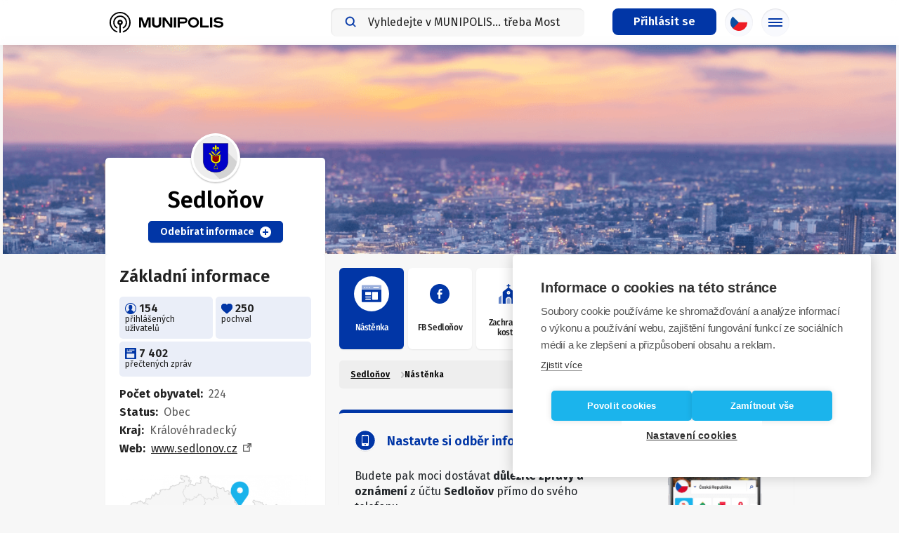

--- FILE ---
content_type: text/html; charset=utf-8
request_url: https://sedlonov.munipolis.cz/
body_size: 33708
content:
<!DOCTYPE html>
<html lang="cs">
<head>
    <script>
        window.dataLayer = window.dataLayer || [];
            </script>
    <script>
        (function(w,d,s,l,i){w[l]=w[l]||[];w[l].push({'gtm.start': new Date().getTime(),event:'gtm.js'});
        var f=d.getElementsByTagName(s)[0], j=d.createElement(s),dl=l!='dataLayer'?'&l='+l:'';
        j.async=true;j.src= 'https://www.googletagmanager.com/gtm.js?id='+i+dl;f.parentNode.insertBefore(j,f);
        })(window,document,'script','dataLayer','GTM-MT7BJ6Z');
    </script>

    <meta charset="utf-8">
    <meta name="viewport" content="width=device-width, initial-scale=1">

    <meta name="csrf-token" content="1eZIQiZneQ8CvXWEgTTxvqthnHPCAcXXvnHPyK9u">

            <title>Aktuální zprávy Sedloňov - MUNIPOLIS 📢</title>
        <meta name="description" content="Unikátní komunikační brána pro obce a města">
    <meta name="keywords" content="Komunikační portál, MUNIPOLIS">
    <meta name="domain-locale" content="cs">

    <style>
        /* === Default Color Scheme CSS === */

        /* CSS Custom Properties for dynamic color usage */
        :root {
            --app-color: #0136A6;
            --app-color-25: #0136A625;
        }

        .nav-link.active, .sub-page-menu-link.active, .sub-page-menu-link-title.active, .tag, .job-offers-filters__active {
            background-color: #0136A6 !important;
            color: #FFFFFF !important;
        }

        /* Buttons */
        .btn-info, .btn-success, .btn-danger, .btn-primary, .info-message {
            background-color: #0136A6 !important;
            border-color: #0136A6 !important;
            color: #FFFFFF !important;
        }

        .btn-success-outline {
            background-color: transparent !important;
            border-color: #0136A6 !important;
            color: #0136A6 !important;
        }

        .btn-success-outline:hover {
            background-color: #0136A6  !important;
            border-color: #0136A6  !important;
            color: #FFFFFF  !important;
        }

        .filter-section--active .filter-section__header {
            background-color: #0136A620 !important;
        }

        .filter-section__content::before, .filter-section__header::before {
            background-color: #0136A6 !important;
        }

        .btn-info:hover, .btn-success:hover, .btn-danger:hover, .btn-primary:hover {
            border-color: #0136A6 !important;
            filter: brightness(115%);
        }
        .btn-info:focus, .btn-success:focus, .btn-danger:focus, .btn-primary:focus {
            box-shadow: 0 0 0 .25rem rgba(0, 0, 0, 0.2) !important;
        }
        .btn-bg-text-color {
            background-color: #0136A6 !important;
        }

        .btn-bg-transparent {
            background-color: #0136A607 !important;
        }

        .btn-bg-transparent:active, .btn-bg-transparent:focus, .btn-bg-transparent:hover {
            background-color: #0136A617 !important;
        }

        .dropdown .dropdown-item:hover, .user-menu .dropdown-item:hover, .static-menu .dropdown-item:hover, .image-nav-dropdown .dropdown-item:hover, .image-nav-dropdown .dropdown-item.hovered, .dropdown-item.focused-third-level-item {
            background-color: #0136A617 !important;
        }

        .notification-item-unread {
          background-color: #0136A609 !important;
        }

        /* List */
        .list-item-selected-bar {
            box-shadow: inset 2px 0 0 #0136A6 !important;
        }
        /* Cards */
        .card-green {
            border-top-color: #0136A6 !important;
        }

        /* Text color */
        .color-scheme-text-color {
            color: #0136A6 !important;
        }

        .color-scheme-transparency-background-color {
            background-color: #0136A615 !important;
        }

        /* Link color */
        .rss-page-description a, .post-page-description a, .text-continue-reading {
            color: #1d3998 !important;
            text-decoration: none;
        }

        .rss-page-description a:hover, .post-page-description a:hover, .text-continue-reading:hover {
            color: #1d3998 !important;
            text-decoration: underline;
        }

        /* Background color */
        .alert-info {
            background-color: #0136A6 !important;
        }

        .btn-login:hover, .btn-login:active, .btn-login:focus {
            color: #ffffff !important;
            background-color: #0136A6 !important;
            border: 1px solid #0136A6 !important;
        }

        .dropdown-item.focused-third-level-item {
            background-color: #0136A615 !important;
        }

        #menu-more:focus, .focused-item:focus, .primary-page-menu .page-menu-link:focus-visible, .primary-page-menu .dropdown-menu.second-level:focus-visible, .primary-page-menu .dropdown-item.menu-second-level:focus-visible {
            outline: 2px solid #0136A6 !important;
        }

        /*
         * SVG icons:
         * - Preferably apply 'color-scheme-icon' class for the SVG tag when it is possible
         * - For complex icons apply 'color-scheme-icon-path' for selected paths in the SVG icon
         */
        svg.color-scheme-icon path, svg.color-scheme-icon g, .color-scheme-icon-path {
            fill: #0136A6 !important;
        }

        svg.color-scheme-icon-stroke path, svg.color-scheme--stroke g, .color-scheme-icon-stroke-path {
            stroke: #0136A6 !important;
        }
    </style>

    
    <link rel="preconnect" href="https://munipolis.cz" crossorigin>
    <link rel="preconnect" href="https://fonts.googleapis.com" crossorigin>
    <link rel="preconnect" href="https://fonts.gstatic.com" crossorigin>
    
    
    <link rel="dns-prefetch" href="https://munipolis.cz">
    <link rel="dns-prefetch" href="https://fonts.googleapis.com">
    <link rel="dns-prefetch" href="https://fonts.gstatic.com">

    <link rel="preload" as="style" href="https://sedlonov.munipolis.cz/build/assets/styles-RUbltH0P.css" /><link rel="preload" as="style" href="https://sedlonov.munipolis.cz/build/assets/vendors-DSa8esvP.css" /><link rel="preload" as="style" href="https://sedlonov.munipolis.cz/build/assets/app-Cu4ZQeu4.css" /><link rel="modulepreload" as="script" href="https://sedlonov.munipolis.cz/build/assets/app-Cj2ubQ-G.js" /><link rel="modulepreload" as="script" href="https://sedlonov.munipolis.cz/build/assets/vendors-DrpcXDpp.js" /><link rel="modulepreload" as="script" href="https://sedlonov.munipolis.cz/build/assets/calendar-CD_fCyS4.js" /><link rel="modulepreload" as="script" href="https://sedlonov.munipolis.cz/build/assets/date-picker-M_QgoD0E.js" /><link rel="modulepreload" as="script" href="https://sedlonov.munipolis.cz/build/assets/vue-ecosystem-D_dyQAJg.js" /><link rel="modulepreload" as="script" href="https://sedlonov.munipolis.cz/build/assets/vue-BMb3Xeks.js" /><link rel="modulepreload" as="script" href="https://sedlonov.munipolis.cz/build/assets/ui-core-BiFyrjnE.js" /><link rel="modulepreload" as="script" href="https://sedlonov.munipolis.cz/build/assets/utils-DcBmx-ID.js" /><link rel="modulepreload" as="script" href="https://sedlonov.munipolis.cz/build/assets/moment-x6SG_dlu.js" /><link rel="modulepreload" as="script" href="https://sedlonov.munipolis.cz/build/assets/lang-D6eVsQRj.js" /><link rel="modulepreload" as="script" href="https://sedlonov.munipolis.cz/build/assets/rolldown-runtime-Bv9lSLKj.js" /><link rel="stylesheet" href="https://sedlonov.munipolis.cz/build/assets/styles-RUbltH0P.css" /><link rel="stylesheet" href="https://sedlonov.munipolis.cz/build/assets/vendors-DSa8esvP.css" /><link rel="stylesheet" href="https://sedlonov.munipolis.cz/build/assets/app-Cu4ZQeu4.css" /><script type="module" src="https://sedlonov.munipolis.cz/build/assets/app-Cj2ubQ-G.js"></script>
    <script>
    window.Laravel = {"csrfToken":"1eZIQiZneQ8CvXWEgTTxvqthnHPCAcXXvnHPyK9u","baseUrl":"https:\/\/www.munipolis.cz","pageUrl":"https:\/\/sedlonov.munipolis.cz","user":null,"experimentalUsersEmails":["alan.matus@munipolis.com","jaroslav.balent@munipolis.com","josef.caslavsky@munipolis.com","marian.konig@munipolis.com","nikolaj.malik@munipolis.com","stepan.zdrazil@munipolis.com","tomas.pavlik@munipolis.com"],"signedIn":false,"subscriptions":[],"accountGdpr":[],"timelineUrl":"https:\/\/__ACCOUNT_SLUG__.munipolis.cz","timelineDetailUrl":"https:\/\/__ACCOUNT_SLUG__.munipolis.cz\/nastenka\/__POST_ID__","accountGdprLink":"https:\/\/www.munipolis.cz\/gdpr\/__ACCOUNT_ID__","systemGdprLink":"https:\/\/www.munipolis.cz\/gdpr\/system","subscriptionUrl":"https:\/\/www.munipolis.cz\/sledovane-ucty\/__ACCOUNT_SLUG__","subscriptionAddUrl":"https:\/\/www.munipolis.cz\/user-subscription-add-without-gdpr\/__ACCOUNT_SLUG__","registerUrl":"https:\/\/www.munipolis.cz\/registrace","loginUrl":"https:\/\/www.munipolis.cz\/prihlaseni","subscriptionTrafficLightsUrl":"https:\/\/www.munipolis.cz\/subscription-traffic-lights\/__ACCOUNT_SLUG__","aboutUrl":"https:\/\/www.munipolis.cz\/o-nas","personalDataProcessingUrl":"https:\/\/info.munipolis.cz\/informace-o-zpracovani-osobnich-udaju","mobileAppUrl":"https:\/\/www.munipolis.cz\/o-nas?#mobile-app","locale":"cs","countryCode":"CZ","domainLocale":"cs","whereToGoUrl":"https:\/\/__ACCOUNT_SLUG__.munipolis.cz\/tipy-na-vylety","addNewSubscriptionUrl":"https:\/\/www.munipolis.cz\/pridat-dalsi","createSubscriptionUrl":"https:\/\/www.munipolis.cz\/odebirat","mrApiToken":"eyJ0eXAiOiJKV1QiLCJhbGciOiJSUzI1NiJ9.[base64].[base64]","mrApiUrl":"https:\/\/api.munipolis.com\/api","issuesApiToken":"eyJ0eXAiOiJKV1QiLCJhbGciOiJSUzI1NiJ9.[base64].[base64]","adminApiToken":"eyJ0eXAiOiJKV1QiLCJhbGciOiJSUzI1NiJ9.[base64].[base64]","postPageArchiveUrl":"https:\/\/__ACCOUNT_SLUG__.munipolis.cz\/n\/__PAGE_SLUG__\/archiv","postPageUrl":"https:\/\/__ACCOUNT_SLUG__.munipolis.cz\/n\/__PAGE_SLUG__","customPageUrl":"https:\/\/__ACCOUNT_SLUG__.munipolis.cz\/p\/__PAGE_SLUG__","searchAccountsResultsUrl":"https:\/\/www.munipolis.cz\/vyhledavani-uctu","searchPageUrl":"https:\/\/__ACCOUNT_SLUG__.munipolis.cz\/vyhledavani?q=__QUERY__","globalSearchToken":"eyJ0eXAiOiJKV1QiLCJhbGciOiJIUzI1NiJ9.[base64].5HrKdIc5N5fjB7cO1xrJbmqI81kmyR1e1RONBhQLn3E","useClientRouting":false,"accountName":"Sedlo\u0148ov","colorScheme":{"appColor":"#0136A6"},"defaultJobOffersFilter":null,"lau2code":"576743"};
</script>

    
        
    <style >/* cyrillic-ext */
@font-face {
  font-family: 'Fira Sans';
  font-style: italic;
  font-weight: 400;
  font-display: swap;
  size-adjust: 92%;
  src: url(/fonts/ac549ffd1a/sfirasansv17va9c4kdnxmzdwfmod5vvkrjeytlvdltor0s.woff2) format('woff2');
  unicode-range: U+0460-052F, U+1C80-1C88, U+20B4, U+2DE0-2DFF, U+A640-A69F, U+FE2E-FE2F;
}
/* cyrillic */
@font-face {
  font-family: 'Fira Sans';
  font-style: italic;
  font-weight: 400;
  font-display: swap;
  size-adjust: 92%;
  src: url(/fonts/ac549ffd1a/sfirasansv17va9c4kdnxmzdwfmod5vvkrjnytlvdltor0s.woff2) format('woff2');
  unicode-range: U+0301, U+0400-045F, U+0490-0491, U+04B0-04B1, U+2116;
}
/* greek-ext */
@font-face {
  font-family: 'Fira Sans';
  font-style: italic;
  font-weight: 400;
  font-display: swap;
  size-adjust: 92%;
  src: url(/fonts/ac549ffd1a/sfirasansv17va9c4kdnxmzdwfmod5vvkrjfytlvdltor0s.woff2) format('woff2');
  unicode-range: U+1F00-1FFF;
}
/* greek */
@font-face {
  font-family: 'Fira Sans';
  font-style: italic;
  font-weight: 400;
  font-display: swap;
  size-adjust: 92%;
  src: url(/fonts/ac549ffd1a/sfirasansv17va9c4kdnxmzdwfmod5vvkrjkytlvdltor0s.woff2) format('woff2');
  unicode-range: U+0370-0377, U+037A-037F, U+0384-038A, U+038C, U+038E-03A1, U+03A3-03FF;
}
/* vietnamese */
@font-face {
  font-family: 'Fira Sans';
  font-style: italic;
  font-weight: 400;
  font-display: swap;
  size-adjust: 92%;
  src: url(/fonts/ac549ffd1a/sfirasansv17va9c4kdnxmzdwfmod5vvkrjgytlvdltor0s.woff2) format('woff2');
  unicode-range: U+0102-0103, U+0110-0111, U+0128-0129, U+0168-0169, U+01A0-01A1, U+01AF-01B0, U+0300-0301, U+0303-0304, U+0308-0309, U+0323, U+0329, U+1EA0-1EF9, U+20AB;
}
/* latin-ext */
@font-face {
  font-family: 'Fira Sans';
  font-style: italic;
  font-weight: 400;
  font-display: swap;
  size-adjust: 92%;
  src: url(/fonts/ac549ffd1a/sfirasansv17va9c4kdnxmzdwfmod5vvkrjhytlvdltor0s.woff2) format('woff2');
  unicode-range: U+0100-02AF, U+0304, U+0308, U+0329, U+1E00-1E9F, U+1EF2-1EFF, U+2020, U+20A0-20AB, U+20AD-20C0, U+2113, U+2C60-2C7F, U+A720-A7FF;
}
/* latin */
@font-face {
  font-family: 'Fira Sans';
  font-style: italic;
  font-weight: 400;
  font-display: swap;
  size-adjust: 92%;
  src: url(/fonts/ac549ffd1a/sfirasansv17va9c4kdnxmzdwfmod5vvkrjjytlvdlto.woff2) format('woff2');
  unicode-range: U+0000-00FF, U+0131, U+0152-0153, U+02BB-02BC, U+02C6, U+02DA, U+02DC, U+0304, U+0308, U+0329, U+2000-206F, U+2074, U+20AC, U+2122, U+2191, U+2193, U+2212, U+2215, U+FEFF, U+FFFD;
}
/* cyrillic-ext */
@font-face {
  font-family: 'Fira Sans';
  font-style: normal;
  font-weight: 400;
  font-display: swap;
  size-adjust: 92%;
  src: url(/fonts/ac549ffd1a/sfirasansv17va9e4kdnxmzdwfmod5vvmojlazx3dgtp.woff2) format('woff2');
  unicode-range: U+0460-052F, U+1C80-1C88, U+20B4, U+2DE0-2DFF, U+A640-A69F, U+FE2E-FE2F;
}
/* cyrillic */
@font-face {
  font-family: 'Fira Sans';
  font-style: normal;
  font-weight: 400;
  font-display: swap;
  size-adjust: 92%;
  src: url(/fonts/ac549ffd1a/sfirasansv17va9e4kdnxmzdwfmod5vvk4jlazx3dgtp.woff2) format('woff2');
  unicode-range: U+0301, U+0400-045F, U+0490-0491, U+04B0-04B1, U+2116;
}
/* greek-ext */
@font-face {
  font-family: 'Fira Sans';
  font-style: normal;
  font-weight: 400;
  font-display: swap;
  size-adjust: 92%;
  src: url(/fonts/ac549ffd1a/sfirasansv17va9e4kdnxmzdwfmod5vvm4jlazx3dgtp.woff2) format('woff2');
  unicode-range: U+1F00-1FFF;
}
/* greek */
@font-face {
  font-family: 'Fira Sans';
  font-style: normal;
  font-weight: 400;
  font-display: swap;
  size-adjust: 92%;
  src: url(/fonts/ac549ffd1a/sfirasansv17va9e4kdnxmzdwfmod5vvlijlazx3dgtp.woff2) format('woff2');
  unicode-range: U+0370-0377, U+037A-037F, U+0384-038A, U+038C, U+038E-03A1, U+03A3-03FF;
}
/* vietnamese */
@font-face {
  font-family: 'Fira Sans';
  font-style: normal;
  font-weight: 400;
  font-display: swap;
  size-adjust: 92%;
  src: url(/fonts/ac549ffd1a/sfirasansv17va9e4kdnxmzdwfmod5vvmijlazx3dgtp.woff2) format('woff2');
  unicode-range: U+0102-0103, U+0110-0111, U+0128-0129, U+0168-0169, U+01A0-01A1, U+01AF-01B0, U+0300-0301, U+0303-0304, U+0308-0309, U+0323, U+0329, U+1EA0-1EF9, U+20AB;
}
/* latin-ext */
@font-face {
  font-family: 'Fira Sans';
  font-style: normal;
  font-weight: 400;
  font-display: swap;
  size-adjust: 92%;
  src: url(/fonts/ac549ffd1a/sfirasansv17va9e4kdnxmzdwfmod5vvmyjlazx3dgtp.woff2) format('woff2');
  unicode-range: U+0100-02AF, U+0304, U+0308, U+0329, U+1E00-1E9F, U+1EF2-1EFF, U+2020, U+20A0-20AB, U+20AD-20C0, U+2113, U+2C60-2C7F, U+A720-A7FF;
}
/* latin */
@font-face {
  font-family: 'Fira Sans';
  font-style: normal;
  font-weight: 400;
  font-display: swap;
  size-adjust: 92%;
  src: url(/fonts/ac549ffd1a/sfirasansv17va9e4kdnxmzdwfmod5vvl4jlazx3da.woff2) format('woff2');
  unicode-range: U+0000-00FF, U+0131, U+0152-0153, U+02BB-02BC, U+02C6, U+02DA, U+02DC, U+0304, U+0308, U+0329, U+2000-206F, U+2074, U+20AC, U+2122, U+2191, U+2193, U+2212, U+2215, U+FEFF, U+FFFD;
}
/* cyrillic-ext */
@font-face {
  font-family: 'Fira Sans';
  font-style: normal;
  font-weight: 500;
  font-display: swap;
  size-adjust: 92%;
  src: url(/fonts/ac549ffd1a/sfirasansv17va9b4kdnxmzdwfmod5vnzkvesxf6xl7gl3lx.woff2) format('woff2');
  unicode-range: U+0460-052F, U+1C80-1C88, U+20B4, U+2DE0-2DFF, U+A640-A69F, U+FE2E-FE2F;
}
/* cyrillic */
@font-face {
  font-family: 'Fira Sans';
  font-style: normal;
  font-weight: 500;
  font-display: swap;
  size-adjust: 92%;
  src: url(/fonts/ac549ffd1a/sfirasansv17va9b4kdnxmzdwfmod5vnzkveqhf6xl7gl3lx.woff2) format('woff2');
  unicode-range: U+0301, U+0400-045F, U+0490-0491, U+04B0-04B1, U+2116;
}
/* greek-ext */
@font-face {
  font-family: 'Fira Sans';
  font-style: normal;
  font-weight: 500;
  font-display: swap;
  size-adjust: 92%;
  src: url(/fonts/ac549ffd1a/sfirasansv17va9b4kdnxmzdwfmod5vnzkveshf6xl7gl3lx.woff2) format('woff2');
  unicode-range: U+1F00-1FFF;
}
/* greek */
@font-face {
  font-family: 'Fira Sans';
  font-style: normal;
  font-weight: 500;
  font-display: swap;
  size-adjust: 92%;
  src: url(/fonts/ac549ffd1a/sfirasansv17va9b4kdnxmzdwfmod5vnzkverrf6xl7gl3lx.woff2) format('woff2');
  unicode-range: U+0370-0377, U+037A-037F, U+0384-038A, U+038C, U+038E-03A1, U+03A3-03FF;
}
/* vietnamese */
@font-face {
  font-family: 'Fira Sans';
  font-style: normal;
  font-weight: 500;
  font-display: swap;
  size-adjust: 92%;
  src: url(/fonts/ac549ffd1a/sfirasansv17va9b4kdnxmzdwfmod5vnzkvesrf6xl7gl3lx.woff2) format('woff2');
  unicode-range: U+0102-0103, U+0110-0111, U+0128-0129, U+0168-0169, U+01A0-01A1, U+01AF-01B0, U+0300-0301, U+0303-0304, U+0308-0309, U+0323, U+0329, U+1EA0-1EF9, U+20AB;
}
/* latin-ext */
@font-face {
  font-family: 'Fira Sans';
  font-style: normal;
  font-weight: 500;
  font-display: swap;
  size-adjust: 92%;
  src: url(/fonts/ac549ffd1a/sfirasansv17va9b4kdnxmzdwfmod5vnzkvesbf6xl7gl3lx.woff2) format('woff2');
  unicode-range: U+0100-02AF, U+0304, U+0308, U+0329, U+1E00-1E9F, U+1EF2-1EFF, U+2020, U+20A0-20AB, U+20AD-20C0, U+2113, U+2C60-2C7F, U+A720-A7FF;
}
/* latin */
@font-face {
  font-family: 'Fira Sans';
  font-style: normal;
  font-weight: 500;
  font-display: swap;
  size-adjust: 92%;
  src: url(/fonts/ac549ffd1a/sfirasansv17va9b4kdnxmzdwfmod5vnzkverhf6xl7glw.woff2) format('woff2');
  unicode-range: U+0000-00FF, U+0131, U+0152-0153, U+02BB-02BC, U+02C6, U+02DA, U+02DC, U+0304, U+0308, U+0329, U+2000-206F, U+2074, U+20AC, U+2122, U+2191, U+2193, U+2212, U+2215, U+FEFF, U+FFFD;
}
/* cyrillic-ext */
@font-face {
  font-family: 'Fira Sans';
  font-style: normal;
  font-weight: 600;
  font-display: swap;
  size-adjust: 92%;
  src: url(/fonts/ac549ffd1a/sfirasansv17va9b4kdnxmzdwfmod5vnskzesxf6xl7gl3lx.woff2) format('woff2');
  unicode-range: U+0460-052F, U+1C80-1C88, U+20B4, U+2DE0-2DFF, U+A640-A69F, U+FE2E-FE2F;
}
/* cyrillic */
@font-face {
  font-family: 'Fira Sans';
  font-style: normal;
  font-weight: 600;
  font-display: swap;
  size-adjust: 92%;
  src: url(/fonts/ac549ffd1a/sfirasansv17va9b4kdnxmzdwfmod5vnskzeqhf6xl7gl3lx.woff2) format('woff2');
  unicode-range: U+0301, U+0400-045F, U+0490-0491, U+04B0-04B1, U+2116;
}
/* greek-ext */
@font-face {
  font-family: 'Fira Sans';
  font-style: normal;
  font-weight: 600;
  font-display: swap;
  size-adjust: 92%;
  src: url(/fonts/ac549ffd1a/sfirasansv17va9b4kdnxmzdwfmod5vnskzeshf6xl7gl3lx.woff2) format('woff2');
  unicode-range: U+1F00-1FFF;
}
/* greek */
@font-face {
  font-family: 'Fira Sans';
  font-style: normal;
  font-weight: 600;
  font-display: swap;
  size-adjust: 92%;
  src: url(/fonts/ac549ffd1a/sfirasansv17va9b4kdnxmzdwfmod5vnskzerrf6xl7gl3lx.woff2) format('woff2');
  unicode-range: U+0370-0377, U+037A-037F, U+0384-038A, U+038C, U+038E-03A1, U+03A3-03FF;
}
/* vietnamese */
@font-face {
  font-family: 'Fira Sans';
  font-style: normal;
  font-weight: 600;
  font-display: swap;
  size-adjust: 92%;
  src: url(/fonts/ac549ffd1a/sfirasansv17va9b4kdnxmzdwfmod5vnskzesrf6xl7gl3lx.woff2) format('woff2');
  unicode-range: U+0102-0103, U+0110-0111, U+0128-0129, U+0168-0169, U+01A0-01A1, U+01AF-01B0, U+0300-0301, U+0303-0304, U+0308-0309, U+0323, U+0329, U+1EA0-1EF9, U+20AB;
}
/* latin-ext */
@font-face {
  font-family: 'Fira Sans';
  font-style: normal;
  font-weight: 600;
  font-display: swap;
  size-adjust: 92%;
  src: url(/fonts/ac549ffd1a/sfirasansv17va9b4kdnxmzdwfmod5vnskzesbf6xl7gl3lx.woff2) format('woff2');
  unicode-range: U+0100-02AF, U+0304, U+0308, U+0329, U+1E00-1E9F, U+1EF2-1EFF, U+2020, U+20A0-20AB, U+20AD-20C0, U+2113, U+2C60-2C7F, U+A720-A7FF;
}
/* latin */
@font-face {
  font-family: 'Fira Sans';
  font-style: normal;
  font-weight: 600;
  font-display: swap;
  size-adjust: 92%;
  src: url(/fonts/ac549ffd1a/sfirasansv17va9b4kdnxmzdwfmod5vnskzerhf6xl7glw.woff2) format('woff2');
  unicode-range: U+0000-00FF, U+0131, U+0152-0153, U+02BB-02BC, U+02C6, U+02DA, U+02DC, U+0304, U+0308, U+0329, U+2000-206F, U+2074, U+20AC, U+2122, U+2191, U+2193, U+2212, U+2215, U+FEFF, U+FFFD;
}
/* cyrillic-ext */
@font-face {
  font-family: 'Fira Sans';
  font-style: normal;
  font-weight: 700;
  font-display: swap;
  size-adjust: 92%;
  src: url(/fonts/ac549ffd1a/sfirasansv17va9b4kdnxmzdwfmod5vnlk3esxf6xl7gl3lx.woff2) format('woff2');
  unicode-range: U+0460-052F, U+1C80-1C88, U+20B4, U+2DE0-2DFF, U+A640-A69F, U+FE2E-FE2F;
}
/* cyrillic */
@font-face {
  font-family: 'Fira Sans';
  font-style: normal;
  font-weight: 700;
  font-display: swap;
  size-adjust: 92%;
  src: url(/fonts/ac549ffd1a/sfirasansv17va9b4kdnxmzdwfmod5vnlk3eqhf6xl7gl3lx.woff2) format('woff2');
  unicode-range: U+0301, U+0400-045F, U+0490-0491, U+04B0-04B1, U+2116;
}
/* greek-ext */
@font-face {
  font-family: 'Fira Sans';
  font-style: normal;
  font-weight: 700;
  font-display: swap;
  size-adjust: 92%;
  src: url(/fonts/ac549ffd1a/sfirasansv17va9b4kdnxmzdwfmod5vnlk3eshf6xl7gl3lx.woff2) format('woff2');
  unicode-range: U+1F00-1FFF;
}
/* greek */
@font-face {
  font-family: 'Fira Sans';
  font-style: normal;
  font-weight: 700;
  font-display: swap;
  size-adjust: 92%;
  src: url(/fonts/ac549ffd1a/sfirasansv17va9b4kdnxmzdwfmod5vnlk3errf6xl7gl3lx.woff2) format('woff2');
  unicode-range: U+0370-0377, U+037A-037F, U+0384-038A, U+038C, U+038E-03A1, U+03A3-03FF;
}
/* vietnamese */
@font-face {
  font-family: 'Fira Sans';
  font-style: normal;
  font-weight: 700;
  font-display: swap;
  size-adjust: 92%;
  src: url(/fonts/ac549ffd1a/sfirasansv17va9b4kdnxmzdwfmod5vnlk3esrf6xl7gl3lx.woff2) format('woff2');
  unicode-range: U+0102-0103, U+0110-0111, U+0128-0129, U+0168-0169, U+01A0-01A1, U+01AF-01B0, U+0300-0301, U+0303-0304, U+0308-0309, U+0323, U+0329, U+1EA0-1EF9, U+20AB;
}
/* latin-ext */
@font-face {
  font-family: 'Fira Sans';
  font-style: normal;
  font-weight: 700;
  font-display: swap;
  size-adjust: 92%;
  src: url(/fonts/ac549ffd1a/sfirasansv17va9b4kdnxmzdwfmod5vnlk3esbf6xl7gl3lx.woff2) format('woff2');
  unicode-range: U+0100-02AF, U+0304, U+0308, U+0329, U+1E00-1E9F, U+1EF2-1EFF, U+2020, U+20A0-20AB, U+20AD-20C0, U+2113, U+2C60-2C7F, U+A720-A7FF;
}
/* latin */
@font-face {
  font-family: 'Fira Sans';
  font-style: normal;
  font-weight: 700;
  font-display: swap;
  size-adjust: 92%;
  src: url(/fonts/ac549ffd1a/sfirasansv17va9b4kdnxmzdwfmod5vnlk3erhf6xl7glw.woff2) format('woff2');
  unicode-range: U+0000-00FF, U+0131, U+0152-0153, U+02BB-02BC, U+02C6, U+02DA, U+02DC, U+0304, U+0308, U+0329, U+2000-206F, U+2074, U+20AC, U+2122, U+2191, U+2193, U+2212, U+2215, U+FEFF, U+FFFD;
}
/* cyrillic-ext */
@font-face {
  font-family: 'Fira Sans Condensed';
  font-style: normal;
  font-weight: 400;
  font-display: swap;
  size-adjust: 92%;
  src: url(/fonts/ac549ffd1a/sfirasanscondensedv10weoheadfm8hsaqtfg18fervhsc9x-tarufvtrelwfx5ija.woff2) format('woff2');
  unicode-range: U+0460-052F, U+1C80-1C88, U+20B4, U+2DE0-2DFF, U+A640-A69F, U+FE2E-FE2F;
}
/* cyrillic */
@font-face {
  font-family: 'Fira Sans Condensed';
  font-style: normal;
  font-weight: 400;
  font-display: swap;
  size-adjust: 92%;
  src: url(/fonts/ac549ffd1a/sfirasanscondensedv10weoheadfm8hsaqtfg18fervhsc9x-tarufltrelwfx5ija.woff2) format('woff2');
  unicode-range: U+0301, U+0400-045F, U+0490-0491, U+04B0-04B1, U+2116;
}
/* greek-ext */
@font-face {
  font-family: 'Fira Sans Condensed';
  font-style: normal;
  font-weight: 400;
  font-display: swap;
  size-adjust: 92%;
  src: url(/fonts/ac549ffd1a/sfirasanscondensedv10weoheadfm8hsaqtfg18fervhsc9x-tarufrtrelwfx5ija.woff2) format('woff2');
  unicode-range: U+1F00-1FFF;
}
/* greek */
@font-face {
  font-family: 'Fira Sans Condensed';
  font-style: normal;
  font-weight: 400;
  font-display: swap;
  size-adjust: 92%;
  src: url(/fonts/ac549ffd1a/sfirasanscondensedv10weoheadfm8hsaqtfg18fervhsc9x-tarufxtrelwfx5ija.woff2) format('woff2');
  unicode-range: U+0370-0377, U+037A-037F, U+0384-038A, U+038C, U+038E-03A1, U+03A3-03FF;
}
/* vietnamese */
@font-face {
  font-family: 'Fira Sans Condensed';
  font-style: normal;
  font-weight: 400;
  font-display: swap;
  size-adjust: 92%;
  src: url(/fonts/ac549ffd1a/sfirasanscondensedv10weoheadfm8hsaqtfg18fervhsc9x-tarufntrelwfx5ija.woff2) format('woff2');
  unicode-range: U+0102-0103, U+0110-0111, U+0128-0129, U+0168-0169, U+01A0-01A1, U+01AF-01B0, U+0300-0301, U+0303-0304, U+0308-0309, U+0323, U+0329, U+1EA0-1EF9, U+20AB;
}
/* latin-ext */
@font-face {
  font-family: 'Fira Sans Condensed';
  font-style: normal;
  font-weight: 400;
  font-display: swap;
  size-adjust: 92%;
  src: url(/fonts/ac549ffd1a/sfirasanscondensedv10weoheadfm8hsaqtfg18fervhsc9x-tarufjtrelwfx5ija.woff2) format('woff2');
  unicode-range: U+0100-02AF, U+0304, U+0308, U+0329, U+1E00-1E9F, U+1EF2-1EFF, U+2020, U+20A0-20AB, U+20AD-20C0, U+2113, U+2C60-2C7F, U+A720-A7FF;
}
/* latin */
@font-face {
  font-family: 'Fira Sans Condensed';
  font-style: normal;
  font-weight: 400;
  font-display: swap;
  size-adjust: 92%;
  src: url(/fonts/ac549ffd1a/sfirasanscondensedv10weoheadfm8hsaqtfg18fervhsc9x-tarufbtrelwfx4.woff2) format('woff2');
  unicode-range: U+0000-00FF, U+0131, U+0152-0153, U+02BB-02BC, U+02C6, U+02DA, U+02DC, U+0304, U+0308, U+0329, U+2000-206F, U+2074, U+20AC, U+2122, U+2191, U+2193, U+2212, U+2215, U+FEFF, U+FFFD;
}
/* cyrillic-ext */
@font-face {
  font-family: 'Fira Sans Condensed';
  font-style: normal;
  font-weight: 500;
  font-display: swap;
  size-adjust: 92%;
  src: url(/fonts/ac549ffd1a/sfirasanscondensedv10weoseadfm8hsaqtfg18fervhsc9x-tarwqxouml0cjryhy8xea.woff2) format('woff2');
  unicode-range: U+0460-052F, U+1C80-1C88, U+20B4, U+2DE0-2DFF, U+A640-A69F, U+FE2E-FE2F;
}
/* cyrillic */
@font-face {
  font-family: 'Fira Sans Condensed';
  font-style: normal;
  font-weight: 500;
  font-display: swap;
  size-adjust: 92%;
  src: url(/fonts/ac549ffd1a/sfirasanscondensedv10weoseadfm8hsaqtfg18fervhsc9x-tarwqxoumb0cjryhy8xea.woff2) format('woff2');
  unicode-range: U+0301, U+0400-045F, U+0490-0491, U+04B0-04B1, U+2116;
}
/* greek-ext */
@font-face {
  font-family: 'Fira Sans Condensed';
  font-style: normal;
  font-weight: 500;
  font-display: swap;
  size-adjust: 92%;
  src: url(/fonts/ac549ffd1a/sfirasanscondensedv10weoseadfm8hsaqtfg18fervhsc9x-tarwqxoumh0cjryhy8xea.woff2) format('woff2');
  unicode-range: U+1F00-1FFF;
}
/* greek */
@font-face {
  font-family: 'Fira Sans Condensed';
  font-style: normal;
  font-weight: 500;
  font-display: swap;
  size-adjust: 92%;
  src: url(/fonts/ac549ffd1a/sfirasanscondensedv10weoseadfm8hsaqtfg18fervhsc9x-tarwqxoumd0cjryhy8xea.woff2) format('woff2');
  unicode-range: U+0370-0377, U+037A-037F, U+0384-038A, U+038C, U+038E-03A1, U+03A3-03FF;
}
/* vietnamese */
@font-face {
  font-family: 'Fira Sans Condensed';
  font-style: normal;
  font-weight: 500;
  font-display: swap;
  size-adjust: 92%;
  src: url(/fonts/ac549ffd1a/sfirasanscondensedv10weoseadfm8hsaqtfg18fervhsc9x-tarwqxoumt0cjryhy8xea.woff2) format('woff2');
  unicode-range: U+0102-0103, U+0110-0111, U+0128-0129, U+0168-0169, U+01A0-01A1, U+01AF-01B0, U+0300-0301, U+0303-0304, U+0308-0309, U+0323, U+0329, U+1EA0-1EF9, U+20AB;
}
/* latin-ext */
@font-face {
  font-family: 'Fira Sans Condensed';
  font-style: normal;
  font-weight: 500;
  font-display: swap;
  size-adjust: 92%;
  src: url(/fonts/ac549ffd1a/sfirasanscondensedv10weoseadfm8hsaqtfg18fervhsc9x-tarwqxoump0cjryhy8xea.woff2) format('woff2');
  unicode-range: U+0100-02AF, U+0304, U+0308, U+0329, U+1E00-1E9F, U+1EF2-1EFF, U+2020, U+20A0-20AB, U+20AD-20C0, U+2113, U+2C60-2C7F, U+A720-A7FF;
}
/* latin */
@font-face {
  font-family: 'Fira Sans Condensed';
  font-style: normal;
  font-weight: 500;
  font-display: swap;
  size-adjust: 92%;
  src: url(/fonts/ac549ffd1a/sfirasanscondensedv10weoseadfm8hsaqtfg18fervhsc9x-tarwqxoumr0cjryhy8.woff2) format('woff2');
  unicode-range: U+0000-00FF, U+0131, U+0152-0153, U+02BB-02BC, U+02C6, U+02DA, U+02DC, U+0304, U+0308, U+0329, U+2000-206F, U+2074, U+20AC, U+2122, U+2191, U+2193, U+2212, U+2215, U+FEFF, U+FFFD;
}
</style>        
    <style >/* cyrillic-ext */
@font-face {
  font-family: 'Roboto Condensed';
  font-style: normal;
  font-weight: 300;
  font-display: swap;
  src: url(/fonts/dc2dec6936/srobotocondensedv27ievl2zhzi2ecn5jzbjeets9weq8-19-7dqk6yvnkeg.woff2) format('woff2');
  unicode-range: U+0460-052F, U+1C80-1C88, U+20B4, U+2DE0-2DFF, U+A640-A69F, U+FE2E-FE2F;
}
/* cyrillic */
@font-face {
  font-family: 'Roboto Condensed';
  font-style: normal;
  font-weight: 300;
  font-display: swap;
  src: url(/fonts/dc2dec6936/srobotocondensedv27ievl2zhzi2ecn5jzbjeets9weq8-19a7dqk6yvnkeg.woff2) format('woff2');
  unicode-range: U+0301, U+0400-045F, U+0490-0491, U+04B0-04B1, U+2116;
}
/* greek-ext */
@font-face {
  font-family: 'Roboto Condensed';
  font-style: normal;
  font-weight: 300;
  font-display: swap;
  src: url(/fonts/dc2dec6936/srobotocondensedv27ievl2zhzi2ecn5jzbjeets9weq8-1967dqk6yvnkeg.woff2) format('woff2');
  unicode-range: U+1F00-1FFF;
}
/* greek */
@font-face {
  font-family: 'Roboto Condensed';
  font-style: normal;
  font-weight: 300;
  font-display: swap;
  src: url(/fonts/dc2dec6936/srobotocondensedv27ievl2zhzi2ecn5jzbjeets9weq8-19g7dqk6yvnkeg.woff2) format('woff2');
  unicode-range: U+0370-0377, U+037A-037F, U+0384-038A, U+038C, U+038E-03A1, U+03A3-03FF;
}
/* vietnamese */
@font-face {
  font-family: 'Roboto Condensed';
  font-style: normal;
  font-weight: 300;
  font-display: swap;
  src: url(/fonts/dc2dec6936/srobotocondensedv27ievl2zhzi2ecn5jzbjeets9weq8-1927dqk6yvnkeg.woff2) format('woff2');
  unicode-range: U+0102-0103, U+0110-0111, U+0128-0129, U+0168-0169, U+01A0-01A1, U+01AF-01B0, U+0300-0301, U+0303-0304, U+0308-0309, U+0323, U+0329, U+1EA0-1EF9, U+20AB;
}
/* latin-ext */
@font-face {
  font-family: 'Roboto Condensed';
  font-style: normal;
  font-weight: 300;
  font-display: swap;
  src: url(/fonts/dc2dec6936/srobotocondensedv27ievl2zhzi2ecn5jzbjeets9weq8-19y7dqk6yvnkeg.woff2) format('woff2');
  unicode-range: U+0100-02AF, U+0304, U+0308, U+0329, U+1E00-1E9F, U+1EF2-1EFF, U+2020, U+20A0-20AB, U+20AD-20C0, U+2113, U+2C60-2C7F, U+A720-A7FF;
}
/* latin */
@font-face {
  font-family: 'Roboto Condensed';
  font-style: normal;
  font-weight: 300;
  font-display: swap;
  src: url(/fonts/dc2dec6936/srobotocondensedv27ievl2zhzi2ecn5jzbjeets9weq8-19k7dqk6yvm.woff2) format('woff2');
  unicode-range: U+0000-00FF, U+0131, U+0152-0153, U+02BB-02BC, U+02C6, U+02DA, U+02DC, U+0304, U+0308, U+0329, U+2000-206F, U+2074, U+20AC, U+2122, U+2191, U+2193, U+2212, U+2215, U+FEFF, U+FFFD;
}
/* cyrillic-ext */
@font-face {
  font-family: 'Roboto Condensed';
  font-style: normal;
  font-weight: 400;
  font-display: swap;
  src: url(/fonts/dc2dec6936/srobotocondensedv27ievl2zhzi2ecn5jzbjeets9weq8-19-7dqk6yvnkeg.woff2) format('woff2');
  unicode-range: U+0460-052F, U+1C80-1C88, U+20B4, U+2DE0-2DFF, U+A640-A69F, U+FE2E-FE2F;
}
/* cyrillic */
@font-face {
  font-family: 'Roboto Condensed';
  font-style: normal;
  font-weight: 400;
  font-display: swap;
  src: url(/fonts/dc2dec6936/srobotocondensedv27ievl2zhzi2ecn5jzbjeets9weq8-19a7dqk6yvnkeg.woff2) format('woff2');
  unicode-range: U+0301, U+0400-045F, U+0490-0491, U+04B0-04B1, U+2116;
}
/* greek-ext */
@font-face {
  font-family: 'Roboto Condensed';
  font-style: normal;
  font-weight: 400;
  font-display: swap;
  src: url(/fonts/dc2dec6936/srobotocondensedv27ievl2zhzi2ecn5jzbjeets9weq8-1967dqk6yvnkeg.woff2) format('woff2');
  unicode-range: U+1F00-1FFF;
}
/* greek */
@font-face {
  font-family: 'Roboto Condensed';
  font-style: normal;
  font-weight: 400;
  font-display: swap;
  src: url(/fonts/dc2dec6936/srobotocondensedv27ievl2zhzi2ecn5jzbjeets9weq8-19g7dqk6yvnkeg.woff2) format('woff2');
  unicode-range: U+0370-0377, U+037A-037F, U+0384-038A, U+038C, U+038E-03A1, U+03A3-03FF;
}
/* vietnamese */
@font-face {
  font-family: 'Roboto Condensed';
  font-style: normal;
  font-weight: 400;
  font-display: swap;
  src: url(/fonts/dc2dec6936/srobotocondensedv27ievl2zhzi2ecn5jzbjeets9weq8-1927dqk6yvnkeg.woff2) format('woff2');
  unicode-range: U+0102-0103, U+0110-0111, U+0128-0129, U+0168-0169, U+01A0-01A1, U+01AF-01B0, U+0300-0301, U+0303-0304, U+0308-0309, U+0323, U+0329, U+1EA0-1EF9, U+20AB;
}
/* latin-ext */
@font-face {
  font-family: 'Roboto Condensed';
  font-style: normal;
  font-weight: 400;
  font-display: swap;
  src: url(/fonts/dc2dec6936/srobotocondensedv27ievl2zhzi2ecn5jzbjeets9weq8-19y7dqk6yvnkeg.woff2) format('woff2');
  unicode-range: U+0100-02AF, U+0304, U+0308, U+0329, U+1E00-1E9F, U+1EF2-1EFF, U+2020, U+20A0-20AB, U+20AD-20C0, U+2113, U+2C60-2C7F, U+A720-A7FF;
}
/* latin */
@font-face {
  font-family: 'Roboto Condensed';
  font-style: normal;
  font-weight: 400;
  font-display: swap;
  src: url(/fonts/dc2dec6936/srobotocondensedv27ievl2zhzi2ecn5jzbjeets9weq8-19k7dqk6yvm.woff2) format('woff2');
  unicode-range: U+0000-00FF, U+0131, U+0152-0153, U+02BB-02BC, U+02C6, U+02DA, U+02DC, U+0304, U+0308, U+0329, U+2000-206F, U+2074, U+20AC, U+2122, U+2191, U+2193, U+2212, U+2215, U+FEFF, U+FFFD;
}
/* cyrillic-ext */
@font-face {
  font-family: 'Roboto Condensed';
  font-style: normal;
  font-weight: 700;
  font-display: swap;
  src: url(/fonts/dc2dec6936/srobotocondensedv27ievl2zhzi2ecn5jzbjeets9weq8-19-7dqk6yvnkeg.woff2) format('woff2');
  unicode-range: U+0460-052F, U+1C80-1C88, U+20B4, U+2DE0-2DFF, U+A640-A69F, U+FE2E-FE2F;
}
/* cyrillic */
@font-face {
  font-family: 'Roboto Condensed';
  font-style: normal;
  font-weight: 700;
  font-display: swap;
  src: url(/fonts/dc2dec6936/srobotocondensedv27ievl2zhzi2ecn5jzbjeets9weq8-19a7dqk6yvnkeg.woff2) format('woff2');
  unicode-range: U+0301, U+0400-045F, U+0490-0491, U+04B0-04B1, U+2116;
}
/* greek-ext */
@font-face {
  font-family: 'Roboto Condensed';
  font-style: normal;
  font-weight: 700;
  font-display: swap;
  src: url(/fonts/dc2dec6936/srobotocondensedv27ievl2zhzi2ecn5jzbjeets9weq8-1967dqk6yvnkeg.woff2) format('woff2');
  unicode-range: U+1F00-1FFF;
}
/* greek */
@font-face {
  font-family: 'Roboto Condensed';
  font-style: normal;
  font-weight: 700;
  font-display: swap;
  src: url(/fonts/dc2dec6936/srobotocondensedv27ievl2zhzi2ecn5jzbjeets9weq8-19g7dqk6yvnkeg.woff2) format('woff2');
  unicode-range: U+0370-0377, U+037A-037F, U+0384-038A, U+038C, U+038E-03A1, U+03A3-03FF;
}
/* vietnamese */
@font-face {
  font-family: 'Roboto Condensed';
  font-style: normal;
  font-weight: 700;
  font-display: swap;
  src: url(/fonts/dc2dec6936/srobotocondensedv27ievl2zhzi2ecn5jzbjeets9weq8-1927dqk6yvnkeg.woff2) format('woff2');
  unicode-range: U+0102-0103, U+0110-0111, U+0128-0129, U+0168-0169, U+01A0-01A1, U+01AF-01B0, U+0300-0301, U+0303-0304, U+0308-0309, U+0323, U+0329, U+1EA0-1EF9, U+20AB;
}
/* latin-ext */
@font-face {
  font-family: 'Roboto Condensed';
  font-style: normal;
  font-weight: 700;
  font-display: swap;
  src: url(/fonts/dc2dec6936/srobotocondensedv27ievl2zhzi2ecn5jzbjeets9weq8-19y7dqk6yvnkeg.woff2) format('woff2');
  unicode-range: U+0100-02AF, U+0304, U+0308, U+0329, U+1E00-1E9F, U+1EF2-1EFF, U+2020, U+20A0-20AB, U+20AD-20C0, U+2113, U+2C60-2C7F, U+A720-A7FF;
}
/* latin */
@font-face {
  font-family: 'Roboto Condensed';
  font-style: normal;
  font-weight: 700;
  font-display: swap;
  src: url(/fonts/dc2dec6936/srobotocondensedv27ievl2zhzi2ecn5jzbjeets9weq8-19k7dqk6yvm.woff2) format('woff2');
  unicode-range: U+0000-00FF, U+0131, U+0152-0153, U+02BB-02BC, U+02C6, U+02DA, U+02DC, U+0304, U+0308, U+0329, U+2000-206F, U+2074, U+20AC, U+2122, U+2191, U+2193, U+2212, U+2215, U+FEFF, U+FFFD;
}
</style>
    <link rel="apple-touch-icon" sizes="180x180" href="https://sedlonov.munipolis.cz/images/favicons/apple-touch-icon.png">
<link rel="icon" type="image/png" sizes="32x32" href="https://sedlonov.munipolis.cz/images/favicons/favicon-32x32.png">
<link rel="icon" type="image/png" sizes="16x16" href="https://sedlonov.munipolis.cz/images/favicons/favicon-16x16.png">
<link rel="manifest" href="https://sedlonov.munipolis.cz/images/favicons/site.webmanifest">


        <link rel="preload" as="image" href="https://sedlonov.munipolis.cz/images/covers/city-cover.png" fetchpriority="high">

    </head>
<body >
    <script>
        function gtmPush() {
                    }
        addEventListener("load", gtmPush);
    </script>
    <noscript>
        <iframe
            src="https://www.googletagmanager.com/ns.html?id=GTM-MT7BJ6Z"
            height="0"
            width="0"
            style="display:none;visibility:hidden"
        ></iframe>
    </noscript>

    <div id="app" class="page-container">
        <the-header
            user="null"
            link-home="https://www.munipolis.cz"
            link-my-issues="https://www.munipolis.cz/moje-podnety"
            link-my-timeline="https://www.munipolis.cz/moje-nastenka"
            link-user-settings="https://www.munipolis.cz/nastaveni-profilu"
            link-user-subscriptions="https://www.munipolis.cz/sledovane-ucty"
            link-user-agreements="https://www.munipolis.cz/nastaveni-opravneni"
            link-login="https://www.munipolis.cz/prihlaseni"
            link-logout="https://www.munipolis.cz/odhlasit-se"
            link-admin="https://www.munipolis.cz/admin/login"
            link-register="https://www.munipolis.cz/registrace"
            link-no-result="https://www.munipolis.cz/o-nas#recommend-anchor"
            link-info-page-landing="https://info.munipolis.cz"
            link-info-page-municipalities="https://info.munipolis.cz/samospravy/"
            link-info-page-enterprises="https://info.munipolis.cz/firmy/"
            link-info-page-groups="https://info.munipolis.cz/skupiny/"
            link-info-page-institutions="https://info.munipolis.cz/instituce/"
            link-info-page-about="https://info.munipolis.cz/o-munipolis/"
            link-info-page-app="https://info.munipolis.cz/#download"
            :hide-login-link="false"
            api-url="https://api.munipolis.com/api"
            auth-token="eyJ0eXAiOiJKV1QiLCJhbGciOiJSUzI1NiJ9.[base64].[base64]"
            class="">
        </the-header>

        <div class="main-content">
                <pull-to-refresh></pull-to-refresh>

    <header role="banner">
    <div class="header header--keep header--overflowed">
        <img 
            src="https://sedlonov.munipolis.cz/images/covers/city-cover.png"
            loading="eager"
            fetchpriority="high"
            decoding="sync"
            class="header__background"
            width="1920"
            height="1080"
            style="content-visibility: auto; contain: paint;"
        />
        <div class="container d-none d-md-block">
            <div class="row align-items-end">
        <div class="col-md-4">
            <div class="vignette">
    <div class="vignette-head">
        <div class="vignette-image border-0"
                             >
                            <a href="/">
                                <img src="https://admin-storage.munipolis.com/sedlonov/logo.png" alt="commmon.account_logo">
                            </a>
                                                    </div>
    </div>
    <div class="vignette-body">
        <account-title title="Sedloňov"></account-title>
                                    <div class="text-note">
                                                    <a href="https://www.munipolis.cz/registrace/sedlonov"
                    class="btn btn-success btn-flex btn-sm"
                    data-test="account-action-register"
            >
                Odebírat informace
                <svg class="icon-svg ms-2 icon-white" width="16px" height="16px" viewBox="0 0 16 16" version="1.1" xmlns="http://www.w3.org/2000/svg" xmlns:xlink="http://www.w3.org/1999/xlink">
    <g id="Page-1" stroke="none" stroke-width="1" fill="none" fill-rule="evenodd">
        <g id="MR_III_cela-cr-nastenka-102020-neprihlaseny" transform="translate(-538.000000, -310.000000)">
            <g id="Group-5" transform="translate(320.000000, 131.000000)">
                <g id="Group-15" transform="translate(20.000000, 169.000000)">
                    <g id="Group-8" transform="translate(52.000000, 10.000000)">
                        <g id="pridat-icon" transform="translate(154.000000, 8.000000) rotate(-360.000000) translate(-154.000000, -8.000000) translate(146.000000, 0.000000)">
                            <path d="M8,0 C12.418278,0 16,3.581722 16,8 C16,12.418278 12.418278,16 8,16 C3.581722,16 0,12.418278 0,8 C0,3.581722 3.581722,0 8,0 Z M9,4 L7,4 L7,7 L4,7 L4,9 L6.999,9 L7,12 L9,12 L8.999,9 L12,9 L12,7 L9,7 L9,4 Z" id="Combined-Shape"></path>
                        </g>
                    </g>
                </g>
            </g>
        </g>
    </g>
</svg>            </a>
                                                        </div>
    </div>
</div>
        </div>
    </div>
        </div>
    </div>
    <div class="container d-md-none mobile-dropdown-positioner">
        <mobile-dropdown
                                                additional-link="https://www.munipolis.cz/registrace/sedlonov"
                                        :is-logged-in="false"
>
<template #logo>
    <img src="https://admin-storage.munipolis.com/sedlonov/logo.png"
         class="account-logo" alt="" title="Účet nemá aktivovanou přímou komunikaci do telefonu přes MUNIPOLIS"
         >
    </template>
<template #primary-btn>
    <span class="text-bold f-22">Sedloňov</span>
</template>
<template #additional-btn>
            <svg class="icon-svg color-scheme-icon" width="16px" height="16px" viewBox="0 0 16 16" version="1.1" xmlns="http://www.w3.org/2000/svg" xmlns:xlink="http://www.w3.org/1999/xlink">
    <g id="Page-1" stroke="none" stroke-width="1" fill="none" fill-rule="evenodd">
        <g id="MR_III_cela-cr-nastenka-102020-neprihlaseny" transform="translate(-538.000000, -310.000000)">
            <g id="Group-5" transform="translate(320.000000, 131.000000)">
                <g id="Group-15" transform="translate(20.000000, 169.000000)">
                    <g id="Group-8" transform="translate(52.000000, 10.000000)">
                        <g id="pridat-icon" transform="translate(154.000000, 8.000000) rotate(-360.000000) translate(-154.000000, -8.000000) translate(146.000000, 0.000000)">
                            <path d="M8,0 C12.418278,0 16,3.581722 16,8 C16,12.418278 12.418278,16 8,16 C3.581722,16 0,12.418278 0,8 C0,3.581722 3.581722,0 8,0 Z M9,4 L7,4 L7,7 L4,7 L4,9 L6.999,9 L7,12 L9,12 L8.999,9 L12,9 L12,7 L9,7 L9,4 Z" id="Combined-Shape"></path>
                        </g>
                    </g>
                </g>
            </g>
        </g>
    </g>
</svg>    </template>
    <template #default>
        <the-user-subscriptions
            class="p-3"
            :my-timeline-link="&quot;https:\/\/www.munipolis.cz\/moje-nastenka&quot;"
            :country-timeline-link="&quot;https:\/\/www.munipolis.cz\/cela-cr&quot;"
            :country-account="{&quot;id&quot;:37352,&quot;background&quot;:&quot;https:\/\/admin-storage.munipolis.com\/vitejte\/background.jpg?v=1756046109&quot;,&quot;name&quot;:&quot;V\u00edtejte v\u00a0MUNIPOLIS&quot;,&quot;slug&quot;:&quot;vitejte&quot;,&quot;apiId&quot;:37670,&quot;logo&quot;:&quot;https:\/\/admin-storage.munipolis.com\/vasprofil\/logo.png?v=1745498853&quot;,&quot;conditionsForProcessingPersonalData&quot;:&quot;&quot;,&quot;isNotActiveAccount&quot;:false,&quot;isAccountTypeMunicipality&quot;:true,&quot;gpsLatitude&quot;:&quot;&quot;,&quot;gpsLongitude&quot;:&quot;&quot;}"
            :subscriptions="[]">
        </the-user-subscriptions>
    </template>
</mobile-dropdown>
    </div>
</header>

    <div class="container">
        <div class="row">
            <div id="container-left-side" class="col-md-4 d-none d-md-block">

                                    <div class="p-20 bg-white shadow-sm radius-sm mb-10">
    <h4 class="mb-3">Základní informace</h4>

    <div class="mb-3">
    <div class="row mb-1">
        <div class="col-6 pe-1">
            <div class="stats-box color-scheme-transparency-background-color color-scheme-text-color">
                <div class="stats-box-counter">
                    <svg class="icon-svg icon-small color-scheme-icon ico-fix-n1" width="39px" height="39px" viewBox="0 0 39 39" version="1.1" xmlns="http://www.w3.org/2000/svg" xmlns:xlink="http://www.w3.org/1999/xlink">
    <g id="Bannery---Timeline---Koronavirus" stroke="none" stroke-width="1" fill="none" fill-rule="evenodd">
        <g id="MujMR_II_neprihlaseny-dotazy-koronavirus" transform="translate(-818.000000, -725.000000)" fill="#888888" fill-rule="nonzero">
            <g id="post-rss" transform="translate(647.000000, 690.000000)">
                <g id="content" transform="translate(140.000000, 0.000000)">
                    <g id="Group-8" transform="translate(31.000000, 25.000000)">
                        <g id="user-icon-post" transform="translate(0.000000, 10.000000)">
                            <path d="M27.7151389,27.6730067 L23.0713194,25.3492652 C22.6333333,25.1298332 22.3611111,24.6890229 22.3611111,24.198585 L22.3611111,22.5535746 C22.4724306,22.4173419 22.5895833,22.2621338 22.710625,22.0908698 C23.3129167,21.2394152 23.795625,20.2916245 24.1465972,19.2693923 C24.8325,18.9545974 25.2777778,18.2758663 25.2777778,17.5095571 L25.2777778,15.563375 C25.2777778,15.0948317 25.1027778,14.6408847 24.7916667,14.286193 L24.7916667,11.6982574 C24.8188889,11.4306573 24.9258333,9.83770728 23.7747222,8.52354781 C22.77625,7.38357164 21.1560417,6.80555556 18.9583333,6.80555556 C16.760625,6.80555556 15.1404167,7.38357164 14.1419444,8.52306127 C12.9908333,9.83722073 13.0977778,11.4306573 13.125,11.6982574 L13.125,14.286193 C12.8138889,14.6408847 12.6388889,15.0948317 12.6388889,15.563375 L12.6388889,17.5095571 C12.6388889,18.1016831 12.9077083,18.6539122 13.3665972,19.0222272 C13.811875,20.7869278 14.74375,22.1166567 15.0694444,22.5433572 L15.0694444,24.1533363 C15.0694444,24.6243124 14.8127778,25.0563648 14.4000694,25.2821219 L10.0634722,27.6496525 C8.65326389,28.419854 7.77777778,29.8960332 7.77777778,31.5035796 L7.77777778,33.079014 C7.77777778,35.3881591 15.0913194,37.9166667 18.9583333,37.9166667 C22.8253472,37.9166667 30.1388889,35.3881591 30.1388889,33.079014 L30.1388889,31.598456 C30.1388889,29.9257124 29.2099306,28.4213137 27.7151389,27.6730067 Z" id="Combined-Shape"></path>
                            <path d="M19.4444444,36.3888889 C28.8026027,36.3888889 36.3888889,28.8026027 36.3888889,19.4444444 C36.3888889,10.0862862 28.8026027,2.5 19.4444444,2.5 C10.0862862,2.5 2.5,10.0862862 2.5,19.4444444 C2.5,28.8026027 10.0862862,36.3888889 19.4444444,36.3888889 Z M19.4444444,38.8888889 C8.70557431,38.8888889 0,30.1833146 0,19.4444444 C0,8.70557431 8.70557431,0 19.4444444,0 C30.1833146,0 38.8888889,8.70557431 38.8888889,19.4444444 C38.8888889,30.1833146 30.1833146,38.8888889 19.4444444,38.8888889 Z" id="Oval-5"></path>
                        </g>
                    </g>
                </g>
            </g>
        </g>
    </g>
</svg> 154
                </div>
                <div class="stats-box-title">
                    přihlášených uživatelů
                </div>
            </div>
        </div>
        <div class="col-6 ps-0">
            <div class="stats-box color-scheme-transparency-background-color color-scheme-text-color">
                <div class="stats-box-counter">
                    <svg class="icon-svg icon-small color-scheme-icon ico-fix-n1" xmlns="http://www.w3.org/2000/svg" width="18" height="16" viewBox="0 0 18 16"><path fill="none" d="M12.972.009a4.53 4.53 0 0 0-2.931 1.056c.059.076.117.152.174.231L9 2.175l-1.215-.88c.057-.079.115-.155.174-.231A4.532 4.532 0 0 0 5.028.009c-1.39 0-2.669.556-3.601 1.564C.508 2.57 0 3.932 0 5.408c0 1.519.567 2.91 1.785 4.376 1.09 1.313 2.656 2.645 4.469 4.188.619.526 1.321 1.123 2.051 1.76.191.168.439.26.695.26s.504-.092.695-.26c.729-.637 1.432-1.234 2.051-1.761 1.813-1.542 3.379-2.874 4.469-4.187C17.433 8.317 18 6.927 18 5.408c0-1.476-.508-2.838-1.428-3.835a4.843 4.843 0 0 0-3.6-1.564z"/><path fill="#888" d="M12.972.009a4.53 4.53 0 0 0-2.931 1.056c.059.076.117.152.174.231L9 2.175l-1.215-.88c.057-.079.115-.155.174-.231A4.534 4.534 0 0 0 5.028.009c-1.39 0-2.669.556-3.601 1.564C.507 2.57 0 3.932 0 5.408c0 1.519.567 2.91 1.785 4.376 1.09 1.313 2.656 2.645 4.469 4.188.619.526 1.321 1.123 2.05 1.76a1.055 1.055 0 0 0 1.391 0c.729-.637 1.432-1.234 2.051-1.761 1.813-1.542 3.379-2.874 4.469-4.187C17.433 8.317 18 6.927 18 5.408c0-1.476-.508-2.838-1.428-3.835a4.843 4.843 0 0 0-3.6-1.564zm2.089 8.808c-.84 1.011-1.764 1.856-4.286 4.002-.825.702-1.29 1.099-1.774 1.52-.488-.424-.958-.825-1.774-1.519C4.705 10.674 3.78 9.828 2.94 8.817 1.933 7.605 1.5 6.544 1.5 5.399c0-1.107.371-2.104 1.03-2.817A3.343 3.343 0 0 1 5.028 1.5c.706 0 1.335.217 1.912.662.307.237.59.532.845.884L9 4.723l1.215-1.677c.255-.352.539-.647.846-.884a3.031 3.031 0 0 1 1.911-.662c.974 0 1.852.382 2.499 1.082.658.713 1.029 1.71 1.029 2.817 0 1.145-.433 2.206-1.439 3.418z"/></svg> 250
                </div>
                <div class="stats-box-title">
                    pochval
                </div>
            </div>
        </div>
    </div>
    <div class="row">
                <div class="">
            <div class="stats-box color-scheme-transparency-background-color color-scheme-text-color">
                <div class="stats-box-counter">
                    <svg class="icon-svg icon-small color-scheme-icon ico-fix-n1" width="20" height="20" viewBox="0 0 20 20" xmlns="http://www.w3.org/2000/svg"><path d="M1.238 0h17.524C19.446 0 20 .554 20 1.238v17.524c0 .684-.554 1.238-1.238 1.238H1.238A1.238 1.238 0 010 18.762V1.238C0 .554.554 0 1.238 0zm2.664 3.08a.702.702 0 00-.702.702v.184c0 .387.314.702.702.702h.95a.702.702 0 00.7-.702v-.184a.702.702 0 00-.7-.701h-.95zm3.858 0a.702.702 0 00-.701.702v.184c0 .387.314.702.701.702h8.432a.702.702 0 00.702-.702v-.184a.702.702 0 00-.702-.701H7.76zM3.902 6.256a.702.702 0 00-.702.701v.184c0 .387.314.702.702.702h8.102a.702.702 0 00.702-.702v-.184a.702.702 0 00-.702-.701H3.902zm0 4a.702.702 0 00-.702.701v6.184c0 .387.314.702.702.702h12.102a.702.702 0 00.702-.702v-6.184a.702.702 0 00-.702-.701H3.902z" fill="#FFF" fill-rule="evenodd"/></svg> 7 402
                </div>
                <div class="stats-box-title">
                    přečtených zpráv
                </div>
            </div>
        </div>
    </div>
</div>

    <dl>
                    <div class="d-flex">
                <dt class="me-2">Počet obyvatel:</dt>
                <dd>224</dd>
            </div>
                            <div class="d-flex">
                <dt class="me-2">Status:</dt>
                <dd>Obec</dd>
            </div>
                            <div class="d-flex">
                <dt class="me-2">Kraj:</dt>
                <dd>Královéhradecký</dd>
            </div>
                            <div class="d-flex">
                <dt class="me-2">Web:</dt>
                <dd>
                    <a href="http://www.sedlonov.cz"
                       class="municipality-link"
                       target="_blank" rel="noopener noreferrer">
                        www.sedlonov.cz
                    </a>
                    <svg class="icon-svg icon-external icon-micro icon-gray ms-2" width="16" height="16" viewBox="0 0 16 16" xmlns="http://www.w3.org/2000/svg"><g fill="currentColor"><path d="M15.01 0h-5.5a.987.987 0 0 0 0 1.972h3.12L7.425 7.176a.979.979 0 0 0-.289.697c0 .264.103.511.29.697a.979.979 0 0 0 .696.29.98.98 0 0 0 .698-.29l5.204-5.204v3.12a.987.987 0 0 0 1.972 0v-5.5A.987.987 0 0 0 15.01 0z"/><path d="M11.332 14.305H1.69V4.664h7.251l1.69-1.69H.846A.845.845 0 0 0 0 3.819V15.15c0 .466.378.845.845.845h11.332a.845.845 0 0 0 .845-.845V5.364l-1.69 1.69v7.251z"/></g></svg>                </dd>
            </div>
            </dl>
            <div class="municipality-map">
            <img class="img-fluid" src="https://timeline-storage.munipolis.com/images/blind-map/8208/8208_8c7b2b73bf8bfc2078f62b74cd029d75.png" alt="Mapa">
        </div>
</div>

    <job-offers-banner></job-offers-banner>

            <div class="p-20 bg-white shadow-sm radius-sm mb-10">
    <div role="region" aria-labelledby="promoted-accounts-heading">
        <h4 id="promoted-accounts-heading" class="mb-3">Mohlo by vás zajímat</h4>

        <ul class="list-unstyled list-accounts mb-0 overflow-hidden">

                            <li class="list-accounts-item">
                    <a href="https://www.munipolis.cz/cela-cr" class="icon-link">
                                                    <img class="icon-link-image" src="https://admin-storage.munipolis.com/vasprofil/logo.png?v=1745498853" alt="">
                            Vítejte v MUNIPOLIS
                                            </a>
                </li>
            
            
                <li class="list-accounts-item">
                    <a href="https://obecdobrany.munipolis.cz" class="icon-link">
                        <img class="icon-link-image" src="https://admin-storage.munipolis.com/obecdobrany/logo.png" alt="">
                        Dobřany
                    </a>

                                            <a href="https://www.munipolis.cz/registrace/obecdobrany"
                           class="add-icon-link"
                           title="Registrovat se">
                            <svg class="icon-svg ms-2 spin-hover color-scheme-icon" width="16px" height="16px" viewBox="0 0 16 16" version="1.1" xmlns="http://www.w3.org/2000/svg" xmlns:xlink="http://www.w3.org/1999/xlink">
    <g id="Page-1" stroke="none" stroke-width="1" fill="none" fill-rule="evenodd">
        <g id="MR_III_cela-cr-nastenka-102020-neprihlaseny" transform="translate(-538.000000, -310.000000)">
            <g id="Group-5" transform="translate(320.000000, 131.000000)">
                <g id="Group-15" transform="translate(20.000000, 169.000000)">
                    <g id="Group-8" transform="translate(52.000000, 10.000000)">
                        <g id="pridat-icon" transform="translate(154.000000, 8.000000) rotate(-360.000000) translate(-154.000000, -8.000000) translate(146.000000, 0.000000)">
                            <path d="M8,0 C12.418278,0 16,3.581722 16,8 C16,12.418278 12.418278,16 8,16 C3.581722,16 0,12.418278 0,8 C0,3.581722 3.581722,0 8,0 Z M9,4 L7,4 L7,7 L4,7 L4,9 L6.999,9 L7,12 L9,12 L8.999,9 L12,9 L12,7 L9,7 L9,4 Z" id="Combined-Shape"></path>
                        </g>
                    </g>
                </g>
            </g>
        </g>
    </g>
</svg>                        </a>
                    
                </li>
            
                <li class="list-accounts-item">
                    <a href="https://olesnice-okr-rnk.munipolis.cz" class="icon-link">
                        <img class="icon-link-image" src="https://admin-storage.munipolis.com/olesnice-okr-rnk/logo.png" alt="">
                        Olešnice v Orlických horách
                    </a>

                                            <a href="https://www.munipolis.cz/registrace/olesnice-okr-rnk"
                           class="add-icon-link"
                           title="Registrovat se">
                            <svg class="icon-svg ms-2 spin-hover color-scheme-icon" width="16px" height="16px" viewBox="0 0 16 16" version="1.1" xmlns="http://www.w3.org/2000/svg" xmlns:xlink="http://www.w3.org/1999/xlink">
    <g id="Page-1" stroke="none" stroke-width="1" fill="none" fill-rule="evenodd">
        <g id="MR_III_cela-cr-nastenka-102020-neprihlaseny" transform="translate(-538.000000, -310.000000)">
            <g id="Group-5" transform="translate(320.000000, 131.000000)">
                <g id="Group-15" transform="translate(20.000000, 169.000000)">
                    <g id="Group-8" transform="translate(52.000000, 10.000000)">
                        <g id="pridat-icon" transform="translate(154.000000, 8.000000) rotate(-360.000000) translate(-154.000000, -8.000000) translate(146.000000, 0.000000)">
                            <path d="M8,0 C12.418278,0 16,3.581722 16,8 C16,12.418278 12.418278,16 8,16 C3.581722,16 0,12.418278 0,8 C0,3.581722 3.581722,0 8,0 Z M9,4 L7,4 L7,7 L4,7 L4,9 L6.999,9 L7,12 L9,12 L8.999,9 L12,9 L12,7 L9,7 L9,4 Z" id="Combined-Shape"></path>
                        </g>
                    </g>
                </g>
            </g>
        </g>
    </g>
</svg>                        </a>
                    
                </li>
            
                <li class="list-accounts-item">
                    <a href="https://ohnisov.munipolis.cz" class="icon-link">
                        <img class="icon-link-image" src="https://admin-storage.munipolis.com/ohnisov/logo.png" alt="">
                        Ohnišov
                    </a>

                                            <a href="https://www.munipolis.cz/registrace/ohnisov"
                           class="add-icon-link"
                           title="Registrovat se">
                            <svg class="icon-svg ms-2 spin-hover color-scheme-icon" width="16px" height="16px" viewBox="0 0 16 16" version="1.1" xmlns="http://www.w3.org/2000/svg" xmlns:xlink="http://www.w3.org/1999/xlink">
    <g id="Page-1" stroke="none" stroke-width="1" fill="none" fill-rule="evenodd">
        <g id="MR_III_cela-cr-nastenka-102020-neprihlaseny" transform="translate(-538.000000, -310.000000)">
            <g id="Group-5" transform="translate(320.000000, 131.000000)">
                <g id="Group-15" transform="translate(20.000000, 169.000000)">
                    <g id="Group-8" transform="translate(52.000000, 10.000000)">
                        <g id="pridat-icon" transform="translate(154.000000, 8.000000) rotate(-360.000000) translate(-154.000000, -8.000000) translate(146.000000, 0.000000)">
                            <path d="M8,0 C12.418278,0 16,3.581722 16,8 C16,12.418278 12.418278,16 8,16 C3.581722,16 0,12.418278 0,8 C0,3.581722 3.581722,0 8,0 Z M9,4 L7,4 L7,7 L4,7 L4,9 L6.999,9 L7,12 L9,12 L8.999,9 L12,9 L12,7 L9,7 L9,4 Z" id="Combined-Shape"></path>
                        </g>
                    </g>
                </g>
            </g>
        </g>
    </g>
</svg>                        </a>
                    
                </li>
                        <li class="list-accounts-item pb-0">
                <a href="https://www.munipolis.cz/pridat-dalsi"
                   title="Vyhledat další"
                   class="icon-link icon-link-blue subscription-item color-scheme-text-color pb-0">
                    <svg class="icon-svg icon-link-image color-scheme-icon" width="40px" height="40px" viewBox="0 0 40 40" version="1.1" xmlns="http://www.w3.org/2000/svg">
    <g stroke="none" stroke-width="1"  fill-rule="evenodd" fill="currentColor">
        <g>
            <path d="M19.9874683,39.9999578 L19.9874683,38.0951959 C20.9007999,38.0951959 21.8053102,38.0276082 22.696104,37.893961 L22.9787154,39.7776406 C21.99445,39.9253115 20.9954756,39.9999578 19.9874683,39.9999578 Z M25.9207347,39.1049182 L25.3563456,37.2856923 C26.2225102,37.0169769 27.0656335,36.6834248 27.8795127,36.2883143 L28.7113661,38.0018305 C27.8113137,38.4387751 26.8787944,38.8076937 25.9207347,39.1049182 Z M31.3186771,36.4825102 L30.2382785,34.9137984 C30.9845891,34.3998015 31.6916704,33.8303716 32.3533082,33.210786 L33.6552703,34.6011142 C32.9243869,35.2855443 32.1432526,35.914611 31.3186771,36.4825102 Z M35.6765759,32.4049015 L34.1831753,31.2225849 C34.7456516,30.5121132 35.2542695,29.7605418 35.7042661,28.9742418 L37.3574443,29.9203496 C36.8600972,30.7893872 36.2980539,31.6199039 35.6765759,32.4049015 Z M38.6645768,27.1673205 L36.8863977,26.4845342 C37.2103924,25.6407556 37.47077,24.7723292 37.6648115,23.885187 L39.5255826,24.2921869 C39.3109632,25.2734097 39.022947,26.2340177 38.6645768,27.1673205 Z M39.9497014,21.2386885 L38.0484909,21.1224287 C38.0708686,20.7564833 38.0823,20.3888388 38.0826952,20.020809 C38.0827057,19.4621328 38.0592628,18.9246804 38.0120246,18.3888894 L39.9094264,18.2216041 C39.9615908,18.8132694 39.9874565,19.4065464 39.9874565,20.0218482 C39.98702,20.4289872 39.9744042,20.8347213 39.9497014,21.2386885 Z M39.4205132,15.2530015 L37.5698119,15.7035817 C37.3551058,14.8217036 37.0744336,13.9597065 36.7306636,13.123605 L38.4923311,12.3992809 C38.8725625,13.324062 39.183027,14.2775569 39.4205132,15.2530015 Z M37.136764,9.7035375 L35.5046182,10.6854836 C35.0375922,9.90921445 34.512748,9.16885065 33.9349872,8.47073276 L35.4023966,7.25630799 C36.040718,8.02760215 36.620643,8.84566497 37.136764,9.7035375 Z M33.2588169,5.03734729 L31.9943978,6.46190412 C31.3165608,5.86026432 30.5946616,5.31000412 29.8349772,4.81624107 L30.8730033,3.21917508 C31.7124333,3.7647695 32.5099987,4.37270541 33.2588169,5.03734729 Z M28.2903704,1.79975103 L27.4987926,3.53224127 C26.6760233,3.15631654 25.825274,2.84258445 24.9526849,2.59416753 L25.4742273,0.762198245 C26.4394131,1.03697649 27.380419,1.38399261 28.2903704,1.79975103 Z M22.4601826,0.151407831 L22.2269696,2.04183889 C21.5006821,1.95224041 20.7660294,1.90628429 20.0273776,1.90476101 C19.8220931,1.9047224 19.6514943,1.90694718 19.4771964,1.91176853 L19.424528,0.00773492632 C19.6169579,0.00241202442 19.8051902,-4.27162161e-05 20.0295186,5.62109221e-07 C20.8466469,0.00168441722 21.6578681,0.0524302775 22.4601826,0.151407831 Z M16.4395976,0.313849114 L16.7753621,2.18878381 C15.8807947,2.34898348 15.0030773,2.57600495 14.1479901,2.86736583 L13.5336491,1.06439523 C14.4794668,0.742118971 15.4503,0.49101314 16.4395976,0.313849114 Z M10.7633012,2.24969517 L11.6429654,3.93916511 C10.8393066,4.35760992 10.0682313,4.83606288 9.33614465,5.37002105 L8.21371302,3.83110418 C9.02271107,3.24104956 9.87492346,2.71225097 10.7633012,2.24969517 Z M5.87783286,5.82539606 L7.22162606,7.17533596 C6.57928494,7.8147523 5.98541271,8.5013692 5.44548133,9.22907923 L3.9157884,8.09410899 C4.51227994,7.29016818 5.16829788,6.53170031 5.87783286,5.82539606 Z M2.3324657,10.5951005 L4.01283889,11.4920196 C3.58661326,12.290551 3.22084844,13.120427 2.91908529,13.9753551 L1.12292894,13.3413675 C1.45668214,12.3958081 1.8611795,11.4780527 2.3324657,10.5951005 Z M0.328430368,16.3041422 L2.20077666,16.6540525 C2.03524172,17.5398185 1.9356136,18.4409862 1.90358721,19.3524702 L0,19.2855847 C0.035367791,18.2790032 0.145454768,17.2832319 0.328430368,16.3041422 Z M0.122936944,22.3394562 L2.01488792,22.1189127 C2.12024933,23.0227646 2.29295553,23.9126674 2.53088357,24.7831194 L0.693523573,25.2853406 C0.43038572,24.3226593 0.239406784,23.3386026 0.122936944,22.3394562 Z M1.72386114,28.1626673 L3.46242023,27.3845091 C3.83267623,28.2117341 4.2648057,29.0095629 4.75470568,29.7715935 L3.15248316,30.8016425 C2.61098083,29.9593454 2.13325302,29.0773296 1.72386114,28.1626673 Z M4.96527799,33.2038778 L6.39547795,31.9458452 C6.99396736,32.6262406 7.64263414,33.2612422 8.33560627,33.8450722 L7.10834344,35.3017615 C6.34287024,34.6568493 5.62637013,33.9554434 4.96527799,33.2038778 Z M9.51556166,37.0424445 L10.5142214,35.4204714 C11.2854658,35.8953318 12.0914362,36.3117384 12.9257475,36.6657238 L12.1817804,38.4191863 C11.2592106,38.0277542 10.3681164,37.5673682 9.51556166,37.0424445 Z M15.0845315,39.3943581 L15.5500684,37.5473624 C16.424785,37.7678355 17.3179491,37.9228681 18.2241557,38.0104466 L18.0409275,39.9063752 C17.0393713,39.8095818 16.0518422,39.6381696 15.0845315,39.3943581 Z" id="circle" fill-rule="nonzero" opacity="0.3"></path>
            <path d="M20,12 C24.418278,12 28,15.581722 28,20 C28,24.418278 24.418278,28 20,28 C15.581722,28 12,24.418278 12,20 C12,15.581722 15.581722,12 20,12 Z M21,16 L19,16 L19,19 L16,19 L16,21 L18.999,21 L19,24 L21,24 L20.999,21 L24,21 L24,19 L21,19 L21,16 Z" id="Shape"></path>
        </g>
    </g>
</svg>                    Přidat další
                </a>
            </li>
        </ul>
    </div>
</div>
    
    <div class="p-20 bg-white shadow-sm radius-sm mb-10">
    <div role="region" aria-labelledby="app-heading">
    <h4 id="app-heading" class="d-flex align-items-center mb-3">
        Stáhněte si aplikaci
    </h4>

            <div class="widget-download-app pe-0"
             style="background-image: url('https://sedlonov.munipolis.cz/images/cs/widget/app_hand_2022@2x.png');">
            <img src="https://sedlonov.munipolis.cz/images/cs/widget/qr_app_img_big@2x.png" class="img-fluid" alt="qr"/>
        </div>

        <div class="row">
            <div class="col-lg-6 col-12 pe-lg-1">
                <a href="https://play.google.com/store/apps/details?id=com.neogenia.zlepseme_cesko"
   class="btn btn-app-download btn-green mb-2"
   target="_blank"
   rel="noopener">
	<svg class="icon-svg me-2 icon-semilarge" width="42" height="50" viewBox="0 0 42 50" xmlns="http://www.w3.org/2000/svg"><g fill="#FFF" fill-rule="nonzero"><path d="M3.114 16.168c-.853 0-1.577.3-2.172.9-.596.6-.893 1.32-.893 2.16v12.898c0 .86.297 1.59.893 2.19.595.6 1.319.9 2.172.9.853 0 1.572-.3 2.158-.9.585-.6.878-1.33.878-2.19V19.227c0-.84-.297-1.56-.892-2.16-.596-.6-1.31-.899-2.144-.899zM27.759 4.59L29.872.66c.139-.26.09-.46-.149-.6-.258-.12-.456-.06-.595.18L26.985 4.2a14.536 14.536 0 0 0-5.982-1.26c-2.104 0-4.098.42-5.983 1.26L12.877.24c-.139-.24-.337-.3-.595-.18-.238.141-.288.34-.148.6l2.113 3.93c-2.143 1.1-3.85 2.634-5.12 4.604a11.696 11.696 0 0 0-1.905 6.465h27.531a11.7 11.7 0 0 0-1.905-6.465c-1.27-1.97-2.967-3.504-5.09-4.605zM15.54 10.303c-.229.23-.502.345-.819.345-.318 0-.585-.114-.803-.345a1.154 1.154 0 0 1-.328-.825c0-.32.11-.594.328-.825.218-.23.486-.344.803-.344.317 0 .59.115.819.344.228.231.342.505.342.825 0 .32-.115.595-.342.825zm12.545 0c-.219.23-.487.345-.804.345a1.11 1.11 0 0 1-.819-.345 1.127 1.127 0 0 1-.342-.825c0-.32.114-.594.342-.825.229-.23.501-.344.82-.344.317 0 .584.115.803.344.218.231.327.505.327.825 0 .32-.109.595-.327.825zM7.34 36.715c0 .92.318 1.7.953 2.34.635.64 1.408.96 2.321.96h2.203l.03 6.81c0 .86.298 1.59.893 2.19.595.6 1.31.9 2.143.9.852 0 1.577-.3 2.172-.9.595-.6.893-1.33.893-2.19v-6.81h4.107v6.81c0 .86.298 1.59.893 2.19.595.6 1.32.9 2.173.9.852 0 1.577-.3 2.172-.9.595-.6.893-1.33.893-2.19v-6.81h2.232c.893 0 1.656-.32 2.292-.96.635-.64.952-1.419.952-2.34V16.738H7.341v19.978zM38.89 16.168c-.833 0-1.547.295-2.143.885-.595.59-.892 1.316-.892 2.174v12.899c0 .86.297 1.59.892 2.19.596.6 1.31.9 2.143.9.853 0 1.578-.3 2.173-.9.595-.6.893-1.33.893-2.19V19.227c0-.859-.298-1.584-.893-2.174-.595-.59-1.32-.885-2.173-.885z"/></g></svg>	<span class="btn-label">Stáhnout<br />pro Android</span>
</a>
            </div>
            <div class="col-lg-6 col-12 ps-lg-1">
                <a href="https://apps.apple.com/cz/app/munipolis/id1378883073?l=cs"
   class="btn btn-app-download btn-black"
   target="_blank"
   rel="noopener">
	<svg class="icon-svg me-2 icon-semilarge" width="41" height="50" viewBox="0 0 41 50" xmlns="http://www.w3.org/2000/svg"><g fill="#FFF" fill-rule="nonzero"><path d="M2.252 18.38c-4.227 7.335-1.54 18.467 3.135 25.217C7.72 46.97 10.082 50 13.317 50c.062 0 .123-.001.186-.004 1.52-.06 2.618-.528 3.68-.98 1.193-.509 2.426-1.034 4.36-1.034 1.84 0 3.015.508 4.151 1 1.12.484 2.272.985 3.976.953 3.645-.068 5.882-3.336 7.857-6.22 2.06-3.01 3.093-5.934 3.442-7.05l.014-.045a.41.41 0 0 0-.218-.503l-.03-.013c-.642-.262-6.271-2.76-6.33-9.567-.055-5.53 4.223-8.459 5.08-8.99l.04-.025a.41.41 0 0 0 .117-.575c-2.953-4.322-7.479-4.973-9.301-5.052a8.204 8.204 0 0 0-.812-.04c-2.14 0-4.19.81-5.838 1.459-1.137.448-2.119.835-2.796.835-.761 0-1.75-.392-2.893-.846-1.53-.607-3.263-1.294-5.098-1.294h-.13c-4.267.064-8.299 2.505-10.522 6.371z"/><path d="M30.344 0c-2.584.106-5.684 1.696-7.536 3.866-1.575 1.824-3.113 4.866-2.708 7.931a.41.41 0 0 0 .375.355c.174.014.352.02.53.02 2.526 0 5.252-1.397 7.113-3.648 1.96-2.377 2.95-5.427 2.65-8.159A.412.412 0 0 0 30.345 0z"/></g></svg>	<span class="btn-label">Stáhnout<br />pro iOS</span>
</a>
            </div>
        </div>
    
    <a href="https://info.munipolis.cz/#download"
       class="fw-bold d-flex align-items-center link-inverse mt-3 color-scheme-text-color">
        Více informací o aplikaci
        <svg class="icon-svg ms-2 color-scheme-icon" xmlns="http://www.w3.org/2000/svg" width="16" height="16" viewBox="0 0 16 16"><path fill="#FFF" d="M8 16A8 8 0 1 1 8 0a8 8 0 0 1 0 16zm-.75-4.343a.846.846 0 0 0 .616-.265l2.459-2.586a.85.85 0 0 0-.002-1.173l-2.459-2.57a.849.849 0 1 0-1.228 1.174l1.899 1.985-1.901 1.999a.851.851 0 0 0 .616 1.436z"/></svg>    </a>
</div>
</div>

            <div class="p-20 bg-white shadow-sm radius-sm" account="sedlonov">
    <h4 class="mb-3">Co vám MUNIPOLIS přináší</h4>
        <div class="position-relative nmx-20">
            <img class="video-preview-image mw-100"
                 src="https://sedlonov.munipolis.cz/../images/video-preview@2x.jpg"
                 alt="">
            <button class="btn btn-danger d-flex align-items-center video-preview-btn stretched-link"
                    @click.stop.prevent="$modal.showModalWithVideo(
                        'dkb9yDRAi-g'
                    )">
                <svg class="icon-svg icon-svg icon-regular me-2" xmlns="http://www.w3.org/2000/svg" width="22.5" height="15.75" viewBox="0 0 22.5 15.75"><path d="M22.5 3.364A3.363 3.363 0 0 0 19.138 0H3.362A3.363 3.363 0 0 0 0 3.364v9.021a3.363 3.363 0 0 0 3.362 3.364h15.775a3.363 3.363 0 0 0 3.362-3.364V3.364zM9 11.682V3.208l6.426 4.237L9 11.682z"/></svg>                <span>Pustit&nbsp;video</span>
            </button>
        </div>
        <a href="https://info.munipolis.cz/o-munipolis/"
           class="fw-bold d-flex align-items-center link-inverse mt-3 color-scheme-text-color">
            Podívejte se na další videa
            <svg aria-hidden="true" class="icon-svg ms-2 color-scheme-icon" xmlns="http://www.w3.org/2000/svg" width="16" height="16" viewBox="0 0 16 16"><path fill="#FFF" d="M8 16A8 8 0 1 1 8 0a8 8 0 0 1 0 16zm-.75-4.343a.846.846 0 0 0 .616-.265l2.459-2.586a.85.85 0 0 0-.002-1.173l-2.459-2.57a.849.849 0 1 0-1.228 1.174l1.899 1.985-1.901 1.999a.851.851 0 0 0 .616 1.436z"/></svg>        </a>
</div>
    
<div class="py-3 d-none d-md-block d-lg-block">
    <the-footer
            :privacy-route="&quot;https:\/\/info.munipolis.cz\/informace-o-zpracovani-osobnich-udaju&quot;"
            :accessibility-statement-route="&quot;https:\/\/www.munipolis.cz\/prohlaseni-pristupnosti&quot;"
    ></the-footer>
</div>
                
            </div>

            <div class="col-md-8">
                <main>
                    <div class="image-navigation-placeholder">
    <the-image-nav
        :menu-items="[{&quot;hasActiveChildItem&quot;:false,&quot;hasUserPostsAllowed&quot;:false,&quot;icon&quot;:&quot;&lt;?xml version=\&quot;1.0\&quot; encoding=\&quot;UTF-8\&quot;?&gt;\n &lt;svg width=\&quot;36px\&quot; height=\&quot;36px\&quot; viewBox=\&quot;0 0 36 36\&quot; version=\&quot;1.1\&quot; xmlns=\&quot;http:\/\/www.w3.org\/2000\/svg\&quot; xmlns:xlink=\&quot;http:\/\/www.w3.org\/1999\/xlink\&quot;&gt;\n     &lt;title&gt;dashboard&lt;\/title&gt;\n     &lt;defs&gt;\n         &lt;rect x=\&quot;0\&quot; y=\&quot;0\&quot; width=\&quot;36\&quot; height=\&quot;36\&quot;&gt;&lt;\/rect&gt;\n     &lt;\/defs&gt;\n     &lt;g stroke=\&quot;none\&quot; stroke-width=\&quot;1\&quot; fill=\&quot;none\&quot; fill-rule=\&quot;evenodd\&quot;&gt;\n         &lt;g transform=\&quot;translate(-57.000000, -63.000000)\&quot;&gt;\n             &lt;g transform=\&quot;translate(57.000000, 63.000000)\&quot;&gt;\n                 &lt;mask fill=\&quot;white\&quot;&gt;\n                     &lt;use xlink:href=\&quot;#path-1\&quot;&gt;&lt;\/use&gt;\n                 &lt;\/mask&gt;\n                 &lt;use fill-opacity=\&quot;0\&quot; fill=\&quot;#FFFFFF\&quot; xlink:href=\&quot;#path-1\&quot;&gt;&lt;\/use&gt;\n                 &lt;path d=\&quot;M36,10.2666667 L36,31.9666667 C36,32.5378244 35.5282734,33 34.9453125,33 L1.0546875,33 C0.471726562,33 0,32.5378244 0,31.9666667 L0,10.2666667 L36,10.2666667 Z M15.890625,26.8 L7.453125,26.8 C6.87016406,26.8 6.3984375,27.2621756 6.3984375,27.8333333 C6.3984375,28.4044911 6.87016406,28.8666667 7.453125,28.8666667 L15.890625,28.8666667 C16.4735859,28.8666667 16.9453125,28.4044911 16.9453125,27.8333333 C16.9453125,27.2621756 16.4735859,26.8 15.890625,26.8 Z M28.6171875,14.4 L20.109375,14.4 C19.5264141,14.4 19.0546875,14.8621756 19.0546875,15.4333333 L19.0546875,27.8333333 C19.0546875,28.4044911 19.5264141,28.8666667 20.109375,28.8666667 L28.6171875,28.8666667 C29.2001484,28.8666667 29.671875,28.4044911 29.671875,27.8333333 L29.671875,15.4333333 C29.671875,14.8621756 29.2001484,14.4 28.6171875,14.4 Z M15.890625,22.6666667 L7.453125,22.6666667 C6.87016406,22.6666667 6.3984375,23.1288422 6.3984375,23.7 C6.3984375,24.2711578 6.87016406,24.7333333 7.453125,24.7333333 L15.890625,24.7333333 C16.4735859,24.7333333 16.9453125,24.2711578 16.9453125,23.7 C16.9453125,23.1288422 16.4735859,22.6666667 15.890625,22.6666667 Z M15.890625,14.4 L7.453125,14.4 C6.87016406,14.4 6.3984375,14.8621756 6.3984375,15.4333333 L6.3984375,19.5666667 C6.3984375,20.1378244 6.87016406,20.6 7.453125,20.6 L15.890625,20.6 C16.4735859,20.6 16.9453125,20.1378244 16.9453125,19.5666667 L16.9453125,15.4333333 C16.9453125,14.8621756 16.4735859,14.4 15.890625,14.4 Z\&quot; fill=\&quot;#0136A6\&quot; fill-rule=\&quot;nonzero\&quot; mask=\&quot;url(#mask-2)\&quot;&gt;&lt;\/path&gt;\n                 &lt;path d=\&quot;M34.9453125,2 L1.0546875,2 C0.471726562,2 0,2.46217556 0,3.03333333 L0,10.2666667 L36,10.2666667 L36,3.03333333 C36,2.46217556 35.5282734,2 34.9453125,2 Z M5.34375,7.16666667 C4.76128125,7.16666667 4.2890625,6.70400889 4.2890625,6.13333333 C4.2890625,5.56252 4.76128125,5.1 5.34375,5.1 C5.92621875,5.1 6.3984375,5.56252 6.3984375,6.13333333 C6.3984375,6.70400889 5.92621875,7.16666667 5.34375,7.16666667 Z M9.5625,7.16666667 C8.98003125,7.16666667 8.5078125,6.70400889 8.5078125,6.13333333 C8.5078125,5.56252 8.98003125,5.1 9.5625,5.1 C10.1449688,5.1 10.6171875,5.56252 10.6171875,6.13333333 C10.6171875,6.70400889 10.1449688,7.16666667 9.5625,7.16666667 Z M13.78125,7.16666667 C13.1987812,7.16666667 12.7265625,6.70400889 12.7265625,6.13333333 C12.7265625,5.56252 13.1987812,5.1 13.78125,5.1 C14.3637187,5.1 14.8359375,5.56252 14.8359375,6.13333333 C14.8359375,6.70400889 14.3637187,7.16666667 13.78125,7.16666667 Z M30.7265625,7.16666667 L22.21875,7.16666667 C21.6357891,7.16666667 21.1640625,6.70449111 21.1640625,6.13333333 C21.1640625,5.56217556 21.6357891,5.1 22.21875,5.1 L30.7265625,5.1 C31.3095234,5.1 31.78125,5.56217556 31.78125,6.13333333 C31.78125,6.70449111 31.3095234,7.16666667 30.7265625,7.16666667 Z\&quot; fill-opacity=\&quot;0.4\&quot; fill=\&quot;#0136A6\&quot; fill-rule=\&quot;nonzero\&quot; mask=\&quot;url(#mask-2)\&quot;&gt;&lt;\/path&gt;\n             &lt;\/g&gt;\n         &lt;\/g&gt;\n     &lt;\/g&gt;\n &lt;\/svg&gt;&quot;,&quot;isActive&quot;:true,&quot;isCustom&quot;:false,&quot;items&quot;:[],&quot;link&quot;:&quot;https:\/\/sedlonov.munipolis.cz&quot;,&quot;orderBy&quot;:null,&quot;title&quot;:&quot;N\u00e1st\u011bnka&quot;,&quot;type&quot;:&quot;dashboard&quot;,&quot;hiddenHeader&quot;:false,&quot;hasArchive&quot;:false,&quot;isMapVisible&quot;:true,&quot;issueCategoryId&quot;:null},{&quot;hasActiveChildItem&quot;:false,&quot;hasUserPostsAllowed&quot;:false,&quot;icon&quot;:&quot;&lt;svg width=\&quot;36\&quot; height=\&quot;36\&quot; viewBox=\&quot;0 0 36 36\&quot; fill=\&quot;none\&quot; xmlns=\&quot;http:\/\/www.w3.org\/2000\/svg\&quot;&gt;\n&lt;g clip-path=\&quot;url(#clip0_401_2943)\&quot;&gt;\n&lt;path d=\&quot;M18 0C14.4399 0 10.9598 1.05568 7.99974 3.03355C5.03966 5.01141 2.73255 7.82263 1.37018 11.1117C0.00779911 14.4008 -0.348661 18.02 0.345873 21.5116C1.04041 25.0033 2.75474 28.2106 5.27209 30.7279C7.78943 33.2453 10.9967 34.9596 14.4884 35.6541C17.98 36.3487 21.5992 35.9922 24.8883 34.6298C28.1774 33.2675 30.9886 30.9604 32.9665 28.0003C34.9443 25.0402 36 21.5601 36 18C36 13.2261 34.1036 8.64773 30.7279 5.27208C27.3523 1.89642 22.7739 0 18 0ZM22.5616 16.2947L22.2632 18.8029C22.2503 18.9193 22.1948 19.0268 22.1073 19.1046C22.0198 19.1825 21.9066 19.2252 21.7895 19.2245H19.1842V26.6613C19.1849 26.7501 19.1503 26.8355 19.0882 26.899C19.0261 26.9624 18.9414 26.9988 18.8526 27H16.2C16.1558 26.9994 16.1122 26.9901 16.0717 26.9726C16.0311 26.9551 15.9944 26.9298 15.9636 26.8982C15.9328 26.8665 15.9085 26.8291 15.8922 26.788C15.8759 26.747 15.8678 26.7031 15.8684 26.6589L15.8826 19.2245H13.9097C13.7841 19.2245 13.6636 19.1746 13.5748 19.0857C13.486 18.9969 13.4361 18.8764 13.4361 18.7508V16.245C13.4361 16.1194 13.486 15.9989 13.5748 15.9101C13.6636 15.8212 13.7841 15.7713 13.9097 15.7713H15.8684V13.3413C15.8684 10.53 17.5429 9 19.9895 9H21.9955C22.1212 9 22.2416 9.04991 22.3305 9.13874C22.4193 9.22757 22.4692 9.34806 22.4692 9.47368V11.5839C22.4692 11.7096 22.4193 11.8301 22.3305 11.9189C22.2416 12.0077 22.1212 12.0576 21.9955 12.0576H20.7663C19.4353 12.0789 19.1842 12.7161 19.1842 13.6682V15.7642H22.1021C22.1682 15.7657 22.2332 15.781 22.2931 15.8092C22.3529 15.8373 22.4061 15.8777 22.4494 15.9277C22.4927 15.9776 22.525 16.0361 22.5443 16.0993C22.5637 16.1625 22.5695 16.2291 22.5616 16.2947Z\&quot; fill=\&quot;#0136A6\&quot;\/&gt;\n&lt;\/g&gt;\n&lt;defs&gt;\n&lt;clipPath id=\&quot;clip0_401_2943\&quot;&gt;\n&lt;rect width=\&quot;36\&quot; height=\&quot;36\&quot; fill=\&quot;white\&quot;\/&gt;\n&lt;\/clipPath&gt;\n&lt;\/defs&gt;\n&lt;\/svg&gt;&quot;,&quot;isActive&quot;:false,&quot;isCustom&quot;:true,&quot;items&quot;:[],&quot;link&quot;:&quot;https:\/\/www.facebook.com\/pg\/obecsedlonov\/posts\/&quot;,&quot;orderBy&quot;:null,&quot;title&quot;:&quot;FB Sedlo\u0148ov&quot;,&quot;type&quot;:&quot;custom&quot;,&quot;hiddenHeader&quot;:false,&quot;hasArchive&quot;:false,&quot;isMapVisible&quot;:true,&quot;issueCategoryId&quot;:null},{&quot;hasActiveChildItem&quot;:false,&quot;hasUserPostsAllowed&quot;:false,&quot;icon&quot;:&quot;&lt;?xml version=\&quot;1.0\&quot; encoding=\&quot;UTF-8\&quot;?&gt;\n&lt;svg width=\&quot;36px\&quot; height=\&quot;36px\&quot; viewBox=\&quot;0 0 36 36\&quot; version=\&quot;1.1\&quot; xmlns=\&quot;http:\/\/www.w3.org\/2000\/svg\&quot; xmlns:xlink=\&quot;http:\/\/www.w3.org\/1999\/xlink\&quot;&gt;\n    &lt;title&gt;church&lt;\/title&gt;\n    &lt;defs&gt;\n        &lt;rect x=\&quot;0\&quot; y=\&quot;0\&quot; width=\&quot;36\&quot; height=\&quot;36\&quot;&gt;&lt;\/rect&gt;\n    &lt;\/defs&gt;\n    &lt;g stroke=\&quot;none\&quot; stroke-width=\&quot;1\&quot; fill=\&quot;none\&quot; fill-rule=\&quot;evenodd\&quot;&gt;\n        &lt;g transform=\&quot;translate(-2242.000000, -63.000000)\&quot;&gt;\n            &lt;g transform=\&quot;translate(57.000000, 63.000000)\&quot;&gt;\n                &lt;g transform=\&quot;translate(2185.000000, 0.000000)\&quot;&gt;\n                    &lt;mask fill=\&quot;white\&quot;&gt;\n                        &lt;use xlink:href=\&quot;#path-1\&quot;&gt;&lt;\/use&gt;\n                    &lt;\/mask&gt;\n                    &lt;use fill-opacity=\&quot;0\&quot; fill=\&quot;#FFFFFF\&quot; xlink:href=\&quot;#path-1\&quot;&gt;&lt;\/use&gt;\n                    &lt;path d=\&quot;M19.0587239,4.24223602 L21.173913,4.25007058 L21.1817476,2.13262281 L19.0654291,2.12478826 L19.072205,0.00677583286 L16.9547572,0 L16.9480519,2.1169537 L14.8294749,2.10911914 L14.8216403,4.22656691 L16.9412761,4.23440147 L16.9328063,6.90457369 L7.41445511,14.3076652 L7.41445511,35.9999294 L12.7080745,35.9999294 L12.7080745,28.9667561 C12.7080745,25.9797431 15.1381988,23.5496189 18.1252117,23.5496189 C21.1122247,23.5496189 23.542349,25.9797431 23.542349,28.9667561 L23.542349,35.9999294 L28.5889328,35.9999294 L28.5889328,14.3076652 L19.0503247,6.88876341 L19.0587239,4.24223602 Z M21.1778656,15.8842462 C21.1778656,17.6355872 19.753035,19.0604178 18.001694,19.0604178 C16.2502823,19.0604178 14.8255223,17.6355872 14.8255223,15.8842462 C14.8255223,14.1329051 16.2502823,12.7080745 18.001694,12.7080745 C19.753035,12.7080745 21.1778656,14.1329051 21.1778656,15.8842462 Z\&quot; fill=\&quot;#0136A6\&quot; fill-rule=\&quot;nonzero\&quot; mask=\&quot;url(#mask-2)\&quot;&gt;&lt;\/path&gt;\n                    &lt;path d=\&quot;M18.1252117,25.6670666 C16.3057595,25.6670666 14.8255223,27.1473038 14.8255223,28.9667561 L14.8255223,35.9999294 L21.4249012,35.9999294 L21.4249012,28.9667561 C21.4249012,27.1473038 19.944664,25.6670666 18.1252117,25.6670666 Z M18.001694,16.9429701 C18.586411,16.9429701 19.0604178,16.4689632 19.0604178,15.8842462 C19.0604178,15.2995291 18.586411,14.8255223 18.001694,14.8255223 C17.4169769,14.8255223 16.9429701,15.2995291 16.9429701,15.8842462 C16.9429701,16.4689632 17.4169769,16.9429701 18.001694,16.9429701 Z\&quot; fill=\&quot;#0136A6\&quot; fill-rule=\&quot;nonzero\&quot; opacity=\&quot;0.4\&quot; mask=\&quot;url(#mask-2)\&quot;&gt;&lt;\/path&gt;\n                    &lt;path d=\&quot;M0.00338791643,36 L5.29700734,36 L5.29700734,20.5369848 L0.00338791643,24.9143845 L0.00338791643,36 Z M30.7063806,20.5370553 L30.7063806,36 L36,36 L36,24.9143845 L30.7063806,20.5370553 Z\&quot; fill=\&quot;#0136A6\&quot; fill-rule=\&quot;nonzero\&quot; opacity=\&quot;0.6\&quot; mask=\&quot;url(#mask-2)\&quot;&gt;&lt;\/path&gt;\n                &lt;\/g&gt;\n            &lt;\/g&gt;\n        &lt;\/g&gt;\n    &lt;\/g&gt;\n&lt;\/svg&gt;&quot;,&quot;isActive&quot;:false,&quot;isCustom&quot;:true,&quot;items&quot;:[],&quot;link&quot;:&quot;https:\/\/www.csob.cz\/portal\/firmy\/bezne-ucty\/transparentni-ucty\/ucet\/-\/ta\/288067262&quot;,&quot;orderBy&quot;:null,&quot;title&quot;:&quot;Zachra\u0148me kostel&quot;,&quot;type&quot;:&quot;custom&quot;,&quot;hiddenHeader&quot;:false,&quot;hasArchive&quot;:false,&quot;isMapVisible&quot;:true,&quot;issueCategoryId&quot;:null},{&quot;hasActiveChildItem&quot;:false,&quot;hasUserPostsAllowed&quot;:false,&quot;icon&quot;:&quot;&lt;?xml version=\&quot;1.0\&quot; encoding=\&quot;UTF-8\&quot;?&gt;\n&lt;svg width=\&quot;36px\&quot; height=\&quot;36px\&quot; viewBox=\&quot;0 0 36 36\&quot; version=\&quot;1.1\&quot; xmlns=\&quot;http:\/\/www.w3.org\/2000\/svg\&quot; xmlns:xlink=\&quot;http:\/\/www.w3.org\/1999\/xlink\&quot;&gt;\n    &lt;title&gt;tips&lt;\/title&gt;\n    &lt;defs&gt;\n        &lt;rect x=\&quot;0\&quot; y=\&quot;0\&quot; width=\&quot;36\&quot; height=\&quot;36\&quot;&gt;&lt;\/rect&gt;\n    &lt;\/defs&gt;\n    &lt;g stroke=\&quot;none\&quot; stroke-width=\&quot;1\&quot; fill=\&quot;none\&quot; fill-rule=\&quot;evenodd\&quot;&gt;\n        &lt;g transform=\&quot;translate(-152.000000, -63.000000)\&quot;&gt;\n            &lt;g transform=\&quot;translate(57.000000, 63.000000)\&quot;&gt;\n                &lt;g transform=\&quot;translate(95.000000, 0.000000)\&quot;&gt;\n                    &lt;mask fill=\&quot;white\&quot;&gt;\n                        &lt;use xlink:href=\&quot;#path-1\&quot;&gt;&lt;\/use&gt;\n                    &lt;\/mask&gt;\n                    &lt;use fill-opacity=\&quot;0\&quot; fill=\&quot;#FFFFFF\&quot; xlink:href=\&quot;#path-1\&quot;&gt;&lt;\/use&gt;\n                    &lt;path d=\&quot;M18,0 C27.91125,0 36,8.08938281 36,18 C36,27.9111797 27.9106172,36 18,36 C8.08882031,36 0,27.9106172 0,18 C0,8.08875 8.08938281,0 18,0 Z M18,2.109375 C9.23786719,2.109375 2.109375,9.23786719 2.109375,18 C2.109375,26.7621328 9.23786719,33.890625 18,33.890625 C26.7621328,33.890625 33.890625,26.7621328 33.890625,18 C33.890625,9.23786719 26.7621328,2.109375 18,2.109375 Z M14.2720312,14.2692187 L21.729375,21.729375 C21.6351562,21.8228906 21.5233594,21.8995312 21.3989062,21.9522656 L10.9575,26.4269531 C10.5623437,26.5964062 10.1017969,26.5092188 9.79664062,26.2033594 C9.49148437,25.8989063 9.40289062,25.4383594 9.57304687,25.0425 L14.0477344,14.6010937 C14.1011719,14.4759375 14.1778125,14.3634375 14.2720312,14.2692187 Z\&quot; fill=\&quot;#0136A6\&quot; fill-rule=\&quot;nonzero\&quot; mask=\&quot;url(#mask-2)\&quot;&gt;&lt;\/path&gt;\n                    &lt;path d=\&quot;M26.4269531,10.9575 L21.9522656,21.3989062 C21.8995312,21.5233594 21.8228906,21.6351562 21.729375,21.729375 L14.2713281,14.2713281 L14.2720312,14.2692187 C14.36625,14.1764062 14.4773437,14.1004687 14.6010937,14.0477344 L25.0425,9.57304687 C25.4390625,9.40289062 25.8989062,9.49148437 26.2033594,9.79664062 C26.5085156,10.1010937 26.5971094,10.5616406 26.4269531,10.9575 Z\&quot; fill-opacity=\&quot;0.4\&quot; fill=\&quot;#0136A6\&quot; fill-rule=\&quot;nonzero\&quot; mask=\&quot;url(#mask-2)\&quot;&gt;&lt;\/path&gt;\n                &lt;\/g&gt;\n            &lt;\/g&gt;\n        &lt;\/g&gt;\n    &lt;\/g&gt;\n&lt;\/svg&gt;&quot;,&quot;isActive&quot;:false,&quot;isCustom&quot;:false,&quot;items&quot;:[],&quot;link&quot;:&quot;https:\/\/sedlonov.munipolis.cz\/tipy-na-vylety&quot;,&quot;orderBy&quot;:null,&quot;title&quot;:&quot;Tipy na v\u00fdlety&quot;,&quot;type&quot;:&quot;tips&quot;,&quot;hiddenHeader&quot;:false,&quot;hasArchive&quot;:false,&quot;isMapVisible&quot;:true,&quot;issueCategoryId&quot;:null},{&quot;hasActiveChildItem&quot;:false,&quot;hasUserPostsAllowed&quot;:false,&quot;icon&quot;:&quot;&lt;svg width=\&quot;36\&quot; height=\&quot;36\&quot; viewBox=\&quot;0 0 36 36\&quot; fill=\&quot;none\&quot; xmlns=\&quot;http:\/\/www.w3.org\/2000\/svg\&quot;&gt;\n&lt;g clip-path=\&quot;url(#clip0_608_23)\&quot;&gt;\n&lt;path fill-rule=\&quot;evenodd\&quot; clip-rule=\&quot;evenodd\&quot; d=\&quot;M17.35 36H18.65L18.67 36.02C18.678 35.9961 18.6923 35.9976 18.7078 35.9992C18.7118 35.9996 18.7159 36 18.72 36C19.45 35.98 20.17 35.91 20.89 35.79C21.93 35.62 22.95 35.37 23.94 35.02C25.03 34.64 26.06 34.16 27.05 33.59C28.08 32.99 29.04 32.29 29.94 31.5C31.12 30.45 32.15 29.27 33.02 27.96C33.8 26.78 34.43 25.53 34.92 24.2C35.36 23 35.67 21.76 35.84 20.49C35.92 19.89 35.98 19.29 36 18.69C36 18.67 36.01 18.63 36.01 18.63V17.38C35.9802 17.3651 35.9837 17.3447 35.9874 17.3228C35.9887 17.3153 35.99 17.3077 35.99 17.3C35.94 15.91 35.73 14.55 35.36 13.22C34.83 11.31 34.01 9.53 32.89 7.89C32.28 7 31.6 6.17 30.84 5.4C29.51 4.04 28 2.92 26.31 2.04C25.04 1.38 23.7 0.87 22.31 0.53C21.45 0.32 20.59 0.17 19.72 0.09C19.39 0.06 19.05 0.03 18.72 0.02C18.71 0.01 18.68 0 18.68 0H17.34C17.33 0.02 17.31 0.02 17.29 0.02C15.91 0.06 14.56 0.27 13.22 0.65C11.65 1.08 10.16 1.71 8.76001 2.55C7.43001 3.35 6.22001 4.3 5.14001 5.4C4.07001 6.5 3.15001 7.7 2.39001 9.03C1.47001 10.63 0.800011 12.33 0.410011 14.13C0.250011 14.83 0.140011 15.54 0.070011 16.26L0.066258 16.3012C0.0375428 16.6167 0.00959383 16.9238 1.09859e-05 17.24C-0.00998901 17.26 -0.019989 17.3 -0.019989 17.3V18.71C0.0100109 18.7325 0.00626101 18.755 0.00251102 18.7775C0.00126101 18.785 1.09859e-05 18.7925 1.09859e-05 18.8C0.060011 20.2 0.280011 21.57 0.660011 22.91C1.03001 24.22 1.54001 25.47 2.20001 26.66C2.90001 27.93 3.74001 29.1 4.72001 30.17C5.95001 31.51 7.36001 32.64 8.93001 33.56C10 34.18 11.12 34.69 12.29 35.08C13.44 35.46 14.62 35.72 15.83 35.87C16.31 35.92 16.79 35.96 17.27 35.98C17.3 35.99 17.35 36 17.35 36ZM16.7439 11.2522C17.058 11.668 17.2706 12.1745 17.34 12.74C17.3815 12.6653 17.3886 12.5974 17.3955 12.5308L17.3955 12.5307L17.398 12.5068L17.4 12.49C17.64 11.21 18.71 10.22 20.02 10.08C20.1 10.08 20.19 10.07 20.27 10.06C20.2997 10.06 20.3128 10.0655 20.3177 10.0846C20.3317 10.0908 20.34 10.1041 20.34 10.13V10.23V15.94C20.34 16.02 20.32 16.04 20.23 16.04C19.5674 16.013 18.9596 15.7746 18.4744 15.3881C17.8738 14.9175 17.4553 14.219 17.35 13.41C17.35 13.3961 17.35 13.3774 17.3399 13.3606C17.2398 14.2103 16.8599 14.9001 16.19 15.42C15.51 15.94 14.74 16.14 13.9 16C13.4758 15.9274 13.0866 15.7715 12.7479 15.5512C11.8578 14.9858 11.3145 13.9732 11.38 12.86C11.47 11.37 12.66 10.16 14.15 10.06C15.1962 9.99421 16.1558 10.4609 16.7439 11.2522ZM26.28 10.07C27.93 10.07 29.27 11.4 29.27 13.05H29.28C29.28 14.69 27.94 16.03 26.3 16.03C26.2995 16.03 26.299 16.03 26.2985 16.03C26.2957 16.03 26.2928 16.03 26.29 16.03C24.62 16.03 23.29 14.66 23.3 13.01C23.31 11.4 24.64 10.07 26.27 10.07C26.2706 10.07 26.2713 10.07 26.2719 10.07C26.2746 10.07 26.2773 10.07 26.28 10.07ZM23.0188 19.9577C23.0143 19.9107 22.9947 19.89 22.92 19.89H22.15C22.09 19.89 22.06 19.92 22.03 19.96C21.8104 20.2894 21.5933 20.6163 21.3762 20.9432L21.3747 20.9455C21.1573 21.2728 20.9399 21.6002 20.72 21.93C20.6451 22.0449 20.5676 22.1598 20.4902 22.2747L20.49 22.275C20.4125 22.39 20.335 22.505 20.26 22.62V22.59L20.24 22.57C20.1034 22.365 19.9662 22.1595 19.8287 21.9536L19.8214 21.9426L19.814 21.9316L19.8066 21.9206L19.8044 21.9172L19.8041 21.9168L19.8039 21.9165L19.8028 21.9148C19.3652 21.2593 18.9248 20.5997 18.49 19.94C18.46 19.9 18.43 19.88 18.38 19.88H17.58C17.52 19.88 17.5 19.9 17.5 19.96V24.92C17.5 24.9476 17.5036 24.9657 17.5107 24.9776C17.5157 25.0317 17.5454 25.04 17.6 25.04H18.68C18.77 25.04 18.79 25.02 18.79 24.94V22.57C18.79 22.5662 18.7897 22.5621 18.7893 22.5577C18.7877 22.539 18.7857 22.5162 18.81 22.5C18.85 22.57 18.89 22.64 18.94 22.71C19.1 22.955 19.26 23.2025 19.42 23.45C19.58 23.6975 19.74 23.945 19.9 24.19C19.92 24.23 19.95 24.24 19.99 24.24H20.55C20.61 24.24 20.64 24.22 20.67 24.17C20.8507 23.8834 21.0353 23.6007 21.2189 23.3194C21.33 23.1492 21.4407 22.9796 21.55 22.81C21.5953 22.7345 21.6463 22.659 21.6944 22.5878C21.71 22.5647 21.7253 22.5421 21.74 22.52C21.7441 22.5241 21.7474 22.5282 21.75 22.5323C21.75 22.5347 21.75 22.5373 21.75 22.54V24.92C21.75 24.9469 21.753 24.9664 21.7605 24.9802C21.7641 25.0417 21.7864 25.05 21.85 25.05H22.93C23.01 25.05 23.03 25.03 23.03 24.95V20.65V20.03C23.03 19.9998 23.0282 19.9752 23.0188 19.9577ZM13.0194 19.9215C13.0089 19.9061 12.9886 19.9 12.95 19.9H11.84C11.77 19.9 11.76 19.92 11.76 19.98V22.45V24.93C11.76 24.9657 11.7635 24.9873 11.7812 24.9989C11.7928 25.0165 11.8143 25.02 11.85 25.02H12.95C13.03 25.02 13.04 25 13.04 24.93V23.19C13.04 23.12 13.06 23.1 13.13 23.1H15.04C15.0736 23.1 15.0949 23.1035 15.1082 23.1128C15.1179 23.1268 15.12 23.1483 15.12 23.18V24.92C15.12 24.9605 15.1234 24.9843 15.1398 24.9971C15.1497 25.0124 15.1697 25.02 15.21 25.02H16.32C16.38 25.02 16.4 25 16.4 24.94V19.98C16.4 19.946 16.3936 19.9248 16.3771 19.9129C16.3651 19.8964 16.344 19.89 16.31 19.89H15.22C15.14 19.89 15.12 19.91 15.12 19.99V21.86C15.12 21.93 15.1 21.95 15.03 21.95H13.12C13.0864 21.95 13.0651 21.9465 13.0518 21.9372C13.0421 21.9232 13.04 21.9017 13.04 21.87V19.99C13.04 19.9547 13.0365 19.9332 13.0194 19.9215ZM10.21 22.03H10.19H9.71001C9.64042 22.03 9.60312 22.03 9.57912 22.016C9.52627 22.0069 9.51779 21.9772 9.49001 21.88C9.35889 21.4679 9.10499 21.1787 8.69543 21.0532C8.67726 21.0485 8.65878 21.0441 8.64001 21.04C8.06001 20.9 7.42001 21.09 7.09001 21.66C6.84001 22.08 6.81001 22.54 6.97001 23C7.1084 23.4075 7.37977 23.6672 7.69211 23.8052C8.1863 24.0079 8.7742 23.9136 9.10001 23.63C9.30001 23.45 9.43001 23.23 9.49001 22.97C9.51001 22.91 9.53001 22.88 9.59001 22.89H10.74C10.7614 22.89 10.7764 22.8925 10.7869 22.8981C10.84 22.8938 10.84 22.9153 10.84 22.97C10.69 24.09 9.81001 24.96 8.69001 25.09C8.34264 25.1292 8.00155 25.1214 7.67201 25.0541C7.40282 25.0031 7.1412 24.9116 6.89001 24.77C6.16001 24.37 5.73001 23.75 5.59001 22.93C5.48001 22.3 5.57001 21.69 5.88001 21.13C6.27001 20.44 6.86001 20.03 7.63001 19.87C8.10591 19.776 8.568 19.7752 9.00614 19.896C9.32655 19.9792 9.63249 20.1268 9.92001 20.35C10.43 20.73 10.71 21.25 10.82 21.87C10.8348 21.9489 10.8423 21.9889 10.8257 22.0092C10.8087 22.03 10.7662 22.03 10.68 22.03H10.21ZM28.86 21.445V21.46L28.85 21.465V22.79C28.8418 23.1921 28.7663 23.5807 28.5847 23.9393C28.5426 24.0246 28.4945 24.1082 28.44 24.19C28.1 24.7 27.61 24.98 27.02 25.08C26.51 25.17 26.01 25.15 25.52 24.98C24.93 24.77 24.52 24.38 24.29 23.8C24.14 23.44 24.09 23.06 24.09 22.67V20.01C24.09 19.9782 24.0942 19.9567 24.1053 19.9427C24.1149 19.9105 24.1394 19.9 24.19 19.9H25.24C25.3333 19.9 25.38 19.95 25.38 20.05V22.58C25.38 22.78 25.39 22.98 25.46 23.17C25.62 23.67 26.02 23.95 26.54 23.92C26.9727 23.903 27.3047 23.6701 27.4686 23.2883C27.4941 23.2259 27.5147 23.1597 27.53 23.09C27.56 22.95 27.58 22.8 27.58 22.65V20.01C27.58 19.9737 27.5841 19.9498 27.5961 19.9345C27.6067 19.9001 27.6333 19.89 27.69 19.89H28.78C28.85 19.89 28.87 19.91 28.87 19.98V21.44L28.86 21.445ZM7.8586 18.2684C7.84588 18.258 7.83059 18.25 7.81001 18.25H6.79001C6.79242 18.2533 6.79484 18.2567 6.79725 18.26C6.90673 18.411 7.01479 18.5591 7.12198 18.7061L7.12201 18.7061L7.12205 18.7062C7.15699 18.7541 7.19185 18.8018 7.22662 18.8496C7.31249 18.9681 7.3979 19.0857 7.48312 19.2024C7.53546 19.2747 7.58773 19.3472 7.64001 19.42C7.6437 19.4255 7.64807 19.4301 7.65293 19.4337C7.67696 19.4632 7.70098 19.4619 7.72501 19.4606C7.73001 19.4603 7.73501 19.46 7.74001 19.46H8.74001C8.81001 19.46 8.86001 19.44 8.90001 19.38C9.02501 19.205 9.15251 19.03 9.28001 18.855C9.40751 18.68 9.53501 18.505 9.66001 18.33C9.66247 18.3275 9.66509 18.3251 9.66774 18.3226C9.68664 18.3048 9.70755 18.2851 9.69001 18.25H9.68177C9.68147 18.2469 9.6809 18.2436 9.68001 18.24H8.71001C8.65001 18.23 8.61001 18.25 8.58001 18.3C8.55001 18.34 8.5189 18.38 8.4878 18.42C8.42557 18.5 8.36335 18.58 8.31001 18.66C8.27296 18.7094 8.25116 18.7207 8.22814 18.7079C8.21641 18.6996 8.20399 18.6868 8.19001 18.67C8.10002 18.55 8.00002 18.43 7.90003 18.31L7.90001 18.31C7.88775 18.2916 7.87548 18.277 7.8586 18.2684ZM27.8237 18.18H26.6C26.5751 18.18 26.5577 18.185 26.544 18.1949C26.5186 18.203 26.5043 18.2214 26.49 18.25L26.4899 18.2502C26.37 18.5001 26.25 18.7501 26.12 19C26.0679 19.0894 26.0213 19.1844 25.9719 19.2848L25.9719 19.285L25.9719 19.285C25.955 19.3194 25.9378 19.3544 25.92 19.39H27.02C27.0355 19.39 27.0464 19.3855 27.0553 19.3783C27.0775 19.3729 27.0882 19.3553 27.1004 19.3353C27.1034 19.3303 27.1066 19.3251 27.11 19.32C27.15 19.26 27.1875 19.1975 27.225 19.135C27.2625 19.0725 27.3 19.01 27.34 18.95C27.4399 18.7939 27.5398 18.6339 27.6422 18.47C27.7017 18.3747 27.7621 18.278 27.8237 18.18Z\&quot; fill=\&quot;#0136A6\&quot;\/&gt;\n&lt;\/g&gt;\n&lt;defs&gt;\n&lt;clipPath id=\&quot;clip0_608_23\&quot;&gt;\n&lt;rect width=\&quot;36\&quot; height=\&quot;36\&quot; fill=\&quot;white\&quot;\/&gt;\n&lt;\/clipPath&gt;\n&lt;\/defs&gt;\n&lt;\/svg&gt;&quot;,&quot;isActive&quot;:false,&quot;isCustom&quot;:true,&quot;items&quot;:[],&quot;link&quot;:&quot;https:\/\/pocasi.munipolis.cz\/&quot;,&quot;orderBy&quot;:null,&quot;title&quot;:&quot;V\u00fdstrahy \u010cHM\u00da&quot;,&quot;type&quot;:&quot;custom&quot;,&quot;hiddenHeader&quot;:false,&quot;hasArchive&quot;:false,&quot;isMapVisible&quot;:true,&quot;issueCategoryId&quot;:null},{&quot;hasActiveChildItem&quot;:false,&quot;hasUserPostsAllowed&quot;:false,&quot;icon&quot;:&quot;&lt;?xml version=\&quot;1.0\&quot; encoding=\&quot;UTF-8\&quot;?&gt;\n&lt;svg width=\&quot;36px\&quot; height=\&quot;36px\&quot; viewBox=\&quot;0 0 36 36\&quot; version=\&quot;1.1\&quot; xmlns=\&quot;http:\/\/www.w3.org\/2000\/svg\&quot; xmlns:xlink=\&quot;http:\/\/www.w3.org\/1999\/xlink\&quot;&gt;\n    &lt;title&gt;contacts&lt;\/title&gt;\n    &lt;defs&gt;\n        &lt;rect x=\&quot;0\&quot; y=\&quot;0\&quot; width=\&quot;36\&quot; height=\&quot;36\&quot;&gt;&lt;\/rect&gt;\n    &lt;\/defs&gt;\n    &lt;g stroke=\&quot;none\&quot; stroke-width=\&quot;1\&quot; fill=\&quot;none\&quot; fill-rule=\&quot;evenodd\&quot;&gt;\n        &lt;g transform=\&quot;translate(-247.000000, -63.000000)\&quot;&gt;\n            &lt;g transform=\&quot;translate(57.000000, 63.000000)\&quot;&gt;\n                &lt;g transform=\&quot;translate(190.000000, 0.000000)\&quot;&gt;\n                    &lt;mask fill=\&quot;white\&quot;&gt;\n                        &lt;use xlink:href=\&quot;#path-1\&quot;&gt;&lt;\/use&gt;\n                    &lt;\/mask&gt;\n                    &lt;use fill-opacity=\&quot;0\&quot; fill=\&quot;#FFFFFF\&quot; xlink:href=\&quot;#path-1\&quot;&gt;&lt;\/use&gt;\n                    &lt;path d=\&quot;M36,6.68747251 L36,20.0630478 C36,20.3163394 35.8988541,20.5592668 35.7189298,20.7383987 C35.5390055,20.9175305 35.2950033,21.0181609 35.0405912,21.0181609 L9.13113764,21.0181609 C8.60135266,21.0181609 8.17179917,20.5905694 8.17179917,20.0630478 L8.17179917,0.95511312 C8.17179917,0.427661546 8.60128232,0 9.13113764,0 L35.0406615,0 C35.5704465,0 36,0.427591518 36,0.95511312 L36,6.68747251 L36,6.68747251 Z\&quot; fill-opacity=\&quot;0.1\&quot; fill=\&quot;#0136A6\&quot; fill-rule=\&quot;nonzero\&quot; mask=\&quot;url(#mask-2)\&quot;&gt;&lt;\/path&gt;\n                    &lt;path d=\&quot;M35.7602885,0.329482164 L23.0116869,11.1680798 C22.4770486,11.6175201 21.6947506,11.6175201 21.1601123,11.1680798 L8.4115107,0.329482164 C8.59171637,0.120518343 8.85449872,0.00021008427 9.13113764,0 L35.0406615,0 C35.3173005,0.00028011236 35.5800125,0.120588371 35.7602885,0.329482164 Z\&quot; fill-opacity=\&quot;0.2\&quot; fill=\&quot;#0136A6\&quot; fill-rule=\&quot;nonzero\&quot; mask=\&quot;url(#mask-2)\&quot;&gt;&lt;\/path&gt;\n                    &lt;path d=\&quot;M35.6590723,20.7887489 C35.4866038,20.9371384 35.2660945,21.0185811 35.0381294,21.0180931 L9.13113764,21.0180931 C8.90324288,21.018371 8.68280393,20.9369984 8.51019476,20.7887489 L19.1396565,9.45323193 L21.1601123,11.1680798 C21.6947506,11.6175201 22.4770486,11.6175201 23.0116869,11.1680798 L25.0271487,9.45323193 L35.6590723,20.7887489 Z\&quot; fill-opacity=\&quot;0.4\&quot; fill=\&quot;#0136A6\&quot; fill-rule=\&quot;nonzero\&quot; mask=\&quot;url(#mask-2)\&quot;&gt;&lt;\/path&gt;\n                    &lt;path d=\&quot;M7.85640408,9.8537926 L9.63841449,12.5150701 C9.99348015,13.0452528 9.87728196,13.7583488 9.3720449,14.1495257 L7.1777138,15.8488974 C6.70173731,16.2142339 6.56507079,16.8708173 6.85605863,17.3943473 C7.49993166,18.545399 8.10905778,19.9054146 11.1323209,22.9159222 C14.155584,25.9264297 15.5228119,26.5316825 16.6789558,27.1727197 C17.2047315,27.4629861 17.8646416,27.3268515 18.2312426,26.8524812 L19.9374991,24.6684451 C20.3306176,24.1653633 21.0471497,24.0496769 21.5798185,24.4032488 L24.3372747,26.233643 L27.4418484,28.292819 C27.9854196,28.651993 28.1494476,29.3730723 27.8144282,29.9303558 L26.344085,32.3697143 C25.9541318,33.0294489 25.3239746,33.5142534 24.5844421,33.7234973 C22.1411148,34.3911452 16.7522478,34.5271397 8.11405177,25.9257995 C-0.524144309,17.3244593 -0.393667526,11.9605877 0.276933902,9.52802193 C0.486962837,8.79181662 0.973701025,8.16443496 1.63614326,7.7761292 L4.08502718,6.31226201 C4.64484644,5.97906835 5.36883432,6.14230383 5.72980836,6.6832008 L7.85640408,9.8537926 Z\&quot; fill=\&quot;#0136A6\&quot; fill-rule=\&quot;nonzero\&quot; mask=\&quot;url(#mask-2)\&quot;&gt;&lt;\/path&gt;\n                &lt;\/g&gt;\n            &lt;\/g&gt;\n        &lt;\/g&gt;\n    &lt;\/g&gt;\n&lt;\/svg&gt;&quot;,&quot;isActive&quot;:false,&quot;isCustom&quot;:false,&quot;items&quot;:[],&quot;link&quot;:&quot;https:\/\/sedlonov.munipolis.cz\/kontakty-a-instituce&quot;,&quot;orderBy&quot;:null,&quot;title&quot;:&quot;Kontakty a instituce&quot;,&quot;type&quot;:&quot;contacts&quot;,&quot;hiddenHeader&quot;:false,&quot;hasArchive&quot;:false,&quot;isMapVisible&quot;:true,&quot;issueCategoryId&quot;:null},{&quot;hasActiveChildItem&quot;:false,&quot;hasUserPostsAllowed&quot;:false,&quot;icon&quot;:&quot;&lt;?xml version=\&quot;1.0\&quot; encoding=\&quot;UTF-8\&quot;?&gt;\n&lt;svg width=\&quot;36px\&quot; height=\&quot;36px\&quot; viewBox=\&quot;0 0 36 36\&quot; version=\&quot;1.1\&quot; xmlns=\&quot;http:\/\/www.w3.org\/2000\/svg\&quot; xmlns:xlink=\&quot;http:\/\/www.w3.org\/1999\/xlink\&quot;&gt;\n    &lt;title&gt;issues&lt;\/title&gt;\n    &lt;defs&gt;\n        &lt;rect x=\&quot;0\&quot; y=\&quot;0\&quot; width=\&quot;36\&quot; height=\&quot;36\&quot;&gt;&lt;\/rect&gt;\n    &lt;\/defs&gt;\n    &lt;g stroke=\&quot;none\&quot; stroke-width=\&quot;1\&quot; fill=\&quot;none\&quot; fill-rule=\&quot;evenodd\&quot;&gt;\n        &lt;g transform=\&quot;translate(-342.000000, -63.000000)\&quot;&gt;\n            &lt;g transform=\&quot;translate(57.000000, 63.000000)\&quot;&gt;\n                &lt;g transform=\&quot;translate(285.000000, 0.000000)\&quot;&gt;\n                    &lt;mask fill=\&quot;white\&quot;&gt;\n                        &lt;use xlink:href=\&quot;#path-1\&quot;&gt;&lt;\/use&gt;\n                    &lt;\/mask&gt;\n                    &lt;use fill-opacity=\&quot;0\&quot; fill=\&quot;#FFFFFF\&quot; xlink:href=\&quot;#path-1\&quot;&gt;&lt;\/use&gt;\n                    &lt;path d=\&quot;M18.5,1.42108547e-14 C24.797506,1.42108547e-14 29.9226971,5.27477344 29.9226971,11.671875 C29.9226971,16.3482891 27.011017,21.5061328 24.2244327,25.3828125 C21.7832985,28.7789766 19.437838,31.1951953 19.2342371,31.4019141 C19.0313977,31.6079297 18.7656989,31.7109375 18.5000692,31.7109375 C18.2344396,31.7109375 17.9686715,31.6079297 17.7659013,31.4019141 C17.5623004,31.195125 15.21684,28.7789766 12.7757057,25.3828125 L12.5294448,25.0374726 C9.82022649,21.2031467 7.07730294,16.2107475 7.07730294,11.671875 C7.07730294,5.27477344 12.202494,1.42108547e-14 18.5,1.42108547e-14 Z M18.5,4.2890625 C14.4922948,4.2890625 11.231011,7.60141406 11.231011,11.671875 C11.231011,15.7423359 14.4922948,19.0546875 18.5,19.0546875 C22.5077052,19.0546875 25.768989,15.7423359 25.768989,11.671875 C25.768989,7.60141406 22.5077052,4.2890625 18.5,4.2890625 Z M19.4803443,12.7265625 C19.3429258,14.9846484 18.8319505,16.4223281 18.5,16.8505313 C18.1679803,16.4223281 17.657005,14.9845781 17.5196557,12.7265625 Z M21.5801822,12.7258594 L23.5871847,12.7265625 C23.2805718,14.2545234 22.3094349,15.5236641 21.0073166,16.2608906 C21.3241061,15.2244844 21.5146228,14.0031563 21.5801822,12.7258594 Z M15.4198178,12.7265625 C15.4853772,14.0038594 15.6758939,15.2244844 15.9926834,16.2608906 C14.6905651,15.5236641 13.7194974,14.2545234 13.4128153,12.7265625 Z M21.0073166,7.08285937 C22.3094349,7.82008594 23.2805718,9.08922656 23.5871847,10.6171875 L21.5801822,10.6171875 C21.5146228,9.33989062 21.3241061,8.11926562 21.0073166,7.08285937 Z M18.5,6.49321875 C18.8320197,6.92142187 19.342995,8.35917187 19.4803443,10.6171875 L17.5195865,10.6171875 C17.657005,8.35910156 18.1679803,6.92142187 18.5,6.49321875 Z M15.9926834,7.08285937 C15.6758939,8.11926562 15.4853772,9.33989062 15.4198178,10.6171875 L13.4128153,10.6171875 C13.7194282,9.08922656 14.6905651,7.82008594 15.9926834,7.08285937 Z\&quot; fill=\&quot;#0136A6\&quot; fill-rule=\&quot;nonzero\&quot; mask=\&quot;url(#mask-2)\&quot;&gt;&lt;\/path&gt;\n                    &lt;path d=\&quot;M31.8923058,26.1820547 C31.7766942,25.7124375 31.360908,25.3828125 30.8842701,25.3828125 L24.2244327,25.3828125 C21.7832985,28.7789766 19.437838,31.1951953 19.2342371,31.4019141 C19.0313977,31.6079297 18.7656989,31.7109375 18.5000692,31.7109375 C18.2344396,31.7109375 17.9686715,31.6079297 17.7659013,31.4019141 C17.5623004,31.195125 15.21684,28.7789766 12.7757057,25.3828125 L6.11572995,25.3828125 C5.63909195,25.3828125 5.22330578,25.7124375 5.10769424,26.1820547 L3.03084023,34.6898672 C2.95378894,35.0050078 3.0227405,35.3387813 3.2194878,35.5941563 C3.4162351,35.8506563 3.71841736,36 4.03887594,36 L32.9611241,36 C33.2815826,36 33.5837649,35.8506563 33.7805122,35.5942266 C33.9772595,35.3387813 34.0462111,35.0050781 33.9691598,34.6898672 L31.8923058,26.1820547 Z\&quot; fill-opacity=\&quot;0.4\&quot; fill=\&quot;#0136A6\&quot; fill-rule=\&quot;nonzero\&quot; mask=\&quot;url(#mask-2)\&quot;&gt;&lt;\/path&gt;\n                &lt;\/g&gt;\n            &lt;\/g&gt;\n        &lt;\/g&gt;\n    &lt;\/g&gt;\n&lt;\/svg&gt;&quot;,&quot;isActive&quot;:false,&quot;isCustom&quot;:false,&quot;items&quot;:[],&quot;link&quot;:&quot;https:\/\/sedlonov.munipolis.cz\/vypis-podnetu-a-zavad&quot;,&quot;orderBy&quot;:null,&quot;title&quot;:&quot;Podn\u011bty a z\u00e1vady&quot;,&quot;type&quot;:&quot;issue_management&quot;,&quot;hiddenHeader&quot;:false,&quot;hasArchive&quot;:false,&quot;isMapVisible&quot;:true,&quot;issueCategoryId&quot;:null},{&quot;hasActiveChildItem&quot;:false,&quot;hasUserPostsAllowed&quot;:false,&quot;icon&quot;:&quot;&lt;?xml version=\&quot;1.0\&quot; encoding=\&quot;UTF-8\&quot;?&gt;\n&lt;svg width=\&quot;36px\&quot; height=\&quot;36px\&quot; viewBox=\&quot;0 0 36 36\&quot; version=\&quot;1.1\&quot; xmlns=\&quot;http:\/\/www.w3.org\/2000\/svg\&quot; xmlns:xlink=\&quot;http:\/\/www.w3.org\/1999\/xlink\&quot;&gt;\n    &lt;title&gt;containers&lt;\/title&gt;\n    &lt;defs&gt;\n        &lt;rect x=\&quot;0\&quot; y=\&quot;0\&quot; width=\&quot;36\&quot; height=\&quot;36\&quot;&gt;&lt;\/rect&gt;\n    &lt;\/defs&gt;\n    &lt;g stroke=\&quot;none\&quot; stroke-width=\&quot;1\&quot; fill=\&quot;none\&quot; fill-rule=\&quot;evenodd\&quot;&gt;\n        &lt;g transform=\&quot;translate(-437.000000, -63.000000)\&quot;&gt;\n            &lt;g transform=\&quot;translate(57.000000, 63.000000)\&quot;&gt;\n                &lt;g transform=\&quot;translate(380.000000, 0.000000)\&quot;&gt;\n                    &lt;mask fill=\&quot;white\&quot;&gt;\n                        &lt;use xlink:href=\&quot;#path-1\&quot;&gt;&lt;\/use&gt;\n                    &lt;\/mask&gt;\n                    &lt;use fill-opacity=\&quot;0\&quot; fill=\&quot;#FFFFFF\&quot; xlink:href=\&quot;#path-1\&quot;&gt;&lt;\/use&gt;\n                    &lt;path d=\&quot;M29.3772528,24.6471895 L17.7465116,24.6471895 L17.7044625,32.786081 L27.4955297,32.786081 C28.6772226,32.786081 29.7686487,32.1616996 30.3567194,31.1493264 L31.7838187,28.6924175 L31.7065059,28.6490591 L29.3772528,24.6471895 Z M12.445857,14.6878541 L5.32208068,10.596323 L0.438832834,18.9863277 C-0.147901249,19.9944361 -0.146153487,21.234974 0.443356454,22.2414578 L1.85256691,24.6472911 L6.65048284,24.6472911 L12.445857,14.6878541 Z M18.0128911,5.12199369 C18.0136108,5.12199369 23.7853387,15.0397985 23.7853387,15.0397985 L30.9516782,11.0192452 L26.0716174,2.63431759 C25.4832384,1.62326445 24.3925319,1 23.2118671,1 L20.3664073,1 L20.3664073,1.07808576 L18.0128911,5.12199369 Z\&quot; fill-opacity=\&quot;0.4\&quot; fill=\&quot;#0136A6\&quot; fill-rule=\&quot;nonzero\&quot; mask=\&quot;url(#mask-2)\&quot;&gt;&lt;\/path&gt;\n                    &lt;path d=\&quot;M15.1291862,22.4328643 L15.086623,22.4328643 C14.5860433,22.4328643 14.1801512,22.8336504 14.1801512,23.3281597 L14.1801512,24.6472911 L1.85338939,24.6472911 L5.93091882,31.6077883 C6.35819529,32.3371641 7.14664171,32.7862841 7.99975533,32.7862841 L14.180254,32.7862841 L14.180254,34.1047047 C14.180254,34.5991124 14.5860433,35 15.0867258,35 L15.0877539,35 C15.3281226,35 15.5587244,34.9056675 15.7286686,34.7378187 L21.2049219,29.3290855 C21.558998,28.979375 21.5588952,28.4124664 21.2048191,28.0628575 L17.7457919,24.6473926 L15.7704093,22.6953503 C15.6003623,22.5271968 15.3696577,22.4328643 15.1291862,22.4328643 Z M15.6941246,13.5500766 L15.7149949,13.5142323 C15.9645137,13.0855222 15.814823,12.5382111 15.3806583,12.2918704 L14.2226116,11.6346909 L18.0127883,5.12199369 L20.3662017,1.07778113 L20.3662017,1 L12.7696042,1 C11.5807146,1 10.4838396,1.63189552 9.89854484,2.65391519 L7.07847898,7.57788715 L5.92074067,6.92091077 C5.48678158,6.67467156 4.93284374,6.82231354 4.68332497,7.25082055 L4.68281092,7.25173443 C4.56293499,7.45766149 4.5307556,7.70207295 4.59346943,7.9314562 L5.32197787,10.596323 L6.61172364,15.3155864 C6.74218895,15.7929351 7.23978716,16.0755263 7.72309484,15.9466696 L15.144402,13.9683279 C15.3766487,13.9063873 15.5743515,13.7560037 15.6941246,13.5500766 Z M32.7069456,14.0372749 L33.8651979,13.3796892 C34.2993627,13.1331454 34.4489505,12.5856312 34.1991233,12.1569211 L34.1991233,12.1569211 C34.0792474,11.9512987 33.8817503,11.8010166 33.6498119,11.7391776 L26.1720624,9.74479224 C25.6887547,9.61583397 25.1910537,9.8984252 25.0605884,10.3757739 L23.05755,17.7044622 C22.994939,17.9336423 23.0270155,18.1781553 23.1467887,18.3839809 L23.1678646,18.4201298 C23.4172806,18.8487383 23.9713212,18.9964819 24.4053831,18.7502427 L25.562813,18.0932663 L29.3772528,24.6471895 L31.7064031,28.6490591 L31.7837159,28.6924175 L35.5626864,22.1856097 C36.1463362,21.1806491 36.1457193,19.9452898 35.5611442,18.9408369 L32.7069456,14.0372749 Z\&quot; fill=\&quot;#0136A6\&quot; fill-rule=\&quot;nonzero\&quot; mask=\&quot;url(#mask-2)\&quot;&gt;&lt;\/path&gt;\n                &lt;\/g&gt;\n            &lt;\/g&gt;\n        &lt;\/g&gt;\n    &lt;\/g&gt;\n&lt;\/svg&gt;&quot;,&quot;isActive&quot;:false,&quot;isCustom&quot;:false,&quot;items&quot;:[],&quot;link&quot;:&quot;https:\/\/sedlonov.munipolis.cz\/kontejnery&quot;,&quot;orderBy&quot;:null,&quot;title&quot;:&quot;Kontejnery&quot;,&quot;type&quot;:&quot;containers&quot;,&quot;hiddenHeader&quot;:false,&quot;hasArchive&quot;:false,&quot;isMapVisible&quot;:true,&quot;issueCategoryId&quot;:null},{&quot;hasActiveChildItem&quot;:false,&quot;hasUserPostsAllowed&quot;:false,&quot;icon&quot;:&quot;&lt;?xml version=\&quot;1.0\&quot; encoding=\&quot;UTF-8\&quot;?&gt;\n&lt;svg width=\&quot;36px\&quot; height=\&quot;36px\&quot; viewBox=\&quot;0 0 36 36\&quot; version=\&quot;1.1\&quot; xmlns=\&quot;http:\/\/www.w3.org\/2000\/svg\&quot; xmlns:xlink=\&quot;http:\/\/www.w3.org\/1999\/xlink\&quot;&gt;\n    &lt;title&gt;weather&lt;\/title&gt;\n    &lt;defs&gt;\n        &lt;rect x=\&quot;0\&quot; y=\&quot;0\&quot; width=\&quot;36\&quot; height=\&quot;36\&quot;&gt;&lt;\/rect&gt;\n    &lt;\/defs&gt;\n    &lt;g stroke=\&quot;none\&quot; stroke-width=\&quot;1\&quot; fill=\&quot;none\&quot; fill-rule=\&quot;evenodd\&quot;&gt;\n        &lt;g transform=\&quot;translate(-532.000000, -63.000000)\&quot;&gt;\n            &lt;g transform=\&quot;translate(57.000000, 63.000000)\&quot;&gt;\n                &lt;g transform=\&quot;translate(475.000000, 0.000000)\&quot;&gt;\n                    &lt;mask fill=\&quot;white\&quot;&gt;\n                        &lt;use xlink:href=\&quot;#path-1\&quot;&gt;&lt;\/use&gt;\n                    &lt;\/mask&gt;\n                    &lt;use fill-opacity=\&quot;0\&quot; fill=\&quot;#FFFFFF\&quot; xlink:href=\&quot;#path-1\&quot;&gt;&lt;\/use&gt;\n                    &lt;path d=\&quot;M23.6631992,19.9749373 C27.2056696,19.7671773 30.2434241,22.512145 30.4482195,26.1058963 C30.653015,29.6996476 27.9472165,32.7813767 24.4047461,32.9891367 C24.1577423,33.0036211 23.9102031,33.0036211 23.6631992,32.9891367 L5.01298241,32.9891367 C2.24329136,32.9879599 -0.00115961185,30.7092076 -4.4408921e-14,27.8994224 C0.00116051082,25.0912667 2.2448976,22.8150492 5.01298241,22.8138723 L5.36992436,22.8138723 C4.77856079,18.4831386 7.75973995,14.4859978 12.0286764,13.8860736 C16.2976129,13.2861494 20.2377166,16.3104842 20.8290802,20.641218 C21.7106375,20.2008934 22.6805381,19.9728552 23.6631992,19.9749373 L23.6631992,19.9749373 Z\&quot; id=\&quot;weather_40\&quot; fill-opacity=\&quot;0.4\&quot; fill=\&quot;#0136A6\&quot; fill-rule=\&quot;nonzero\&quot; mask=\&quot;url(#mask-2)\&quot;&gt;&lt;\/path&gt;\n                    &lt;path d=\&quot;M25.0941846,27.8566209 C25.7321807,27.564722 26.4341121,27.4135514 27.1452785,27.4149317 C28.2904745,27.3534101 29.3627874,27.6824552 30.2120365,28.2777553 C29.4809937,30.8661038 27.2041038,32.824959 24.4047461,32.9891367 C24.1577423,33.0036211 23.9102031,33.0036211 23.6631992,32.9891367 L10.0359155,32.9888559 C10.0252516,32.8833125 10.0198221,32.7763559 10.0198709,32.6682127 C10.0207107,30.8066367 11.6445365,29.297692 13.6478405,29.2969118 L13.9061646,29.2969118 C13.4781861,26.425992 15.6357096,23.7762168 18.7252021,23.3785165 C21.8146946,22.9808162 24.666206,24.9857011 25.0941846,27.8566209 Z\&quot; id=\&quot;weather_20\&quot; fill-opacity=\&quot;0.2\&quot; fill=\&quot;#0136A6\&quot; fill-rule=\&quot;nonzero\&quot; mask=\&quot;url(#mask-2)\&quot;&gt;&lt;\/path&gt;\n                    &lt;path d=\&quot;M20.7281166,6.26290207 C20.8346638,6.61043624 20.6432536,6.97978747 20.3006786,7.08787702 C19.9581036,7.19596658 19.5940228,7.0017856 19.4874756,6.65425143 C19.4812291,6.6338828 19.4759642,6.61324258 19.4716809,6.59242131 L18.757797,3.85487686 C18.6512499,3.5073427 18.84266,3.13799147 19.185235,3.02990191 C19.52781,2.92181236 19.8918908,3.11599334 19.998438,3.4635275 C20.0046845,3.48389614 20.0099494,3.50453636 20.0142327,3.52535763 L20.7281166,6.26290207 Z M15.9272474,8.64557965 C16.1805869,8.90457815 16.1789807,9.3228141 15.923678,9.579821 C15.6683752,9.8368279 15.2561073,9.83519841 15.0027677,9.57619991 L13.039587,7.56287357 C12.7637601,7.33012798 12.726192,6.91451731 12.9556164,6.63478807 C13.1850409,6.3549683 13.594721,6.31685632 13.8704586,6.54960191 C13.9048143,6.57866117 13.9362252,6.61116045 13.9639774,6.64673767 L15.9272474,8.64557965 Z M32.4786455,19.9361399 C32.1326796,19.8361073 31.9320782,19.4705582 32.0306834,19.119584 C32.1292886,18.7686098 32.4896215,18.5651045 32.8355875,18.6651372 L35.5269298,19.4110818 C35.8728958,19.5111144 36.0734971,19.8766635 35.9748919,20.2276377 C35.8762867,20.5786119 35.5159538,20.7821172 35.1699878,20.6820846 L35.1699878,20.6820846 L32.4786455,19.9361399 Z M32.8355875,14.5262307 C32.4842674,14.6001915 32.140443,14.3711575 32.0675377,14.0147516 C31.9996294,13.6825166 32.1913965,13.3522731 32.5107703,13.2516068 L35.2092515,12.5273887 C35.5605716,12.4534279 35.9043959,12.6824619 35.9773013,13.0388677 C36.0452095,13.3711028 35.8534424,13.7013463 35.5340686,13.8020126 L32.8355875,14.5262307 Z M30.4940483,9.659485 C30.2387456,9.9174877 29.8256745,9.91667295 29.5713534,9.65767445 C29.3170322,9.39867595 29.3178354,8.97962525 29.5731381,8.72162255 L31.5577353,6.73002275 C31.813038,6.47301585 32.225306,6.47464534 32.4786455,6.73364384 C32.7319851,6.99264234 32.7303789,7.4108783 32.4750761,7.6678852 L30.4940483,9.659485 Z M26.0572599,6.64673767 C25.9586547,6.99771187 25.5983218,7.20121716 25.2523558,7.10118453 C24.9063898,7.0011519 24.7057884,6.63560282 24.8043936,6.28462861 L24.8043936,6.28462861 L25.5396941,3.55432635 C25.6382993,3.20335215 25.9986322,2.99984686 26.3445982,3.09987949 C26.6905641,3.19991211 26.8911655,3.5654612 26.7925603,3.9164354 L26.0572599,6.64673767 Z M25.343376,9.90571915 C28.8336436,11.3173108 30.5350074,15.3319233 29.1436477,18.8727162 C28.9564316,19.3492517 28.7173698,19.8030649 28.4309238,20.2258272 C26.4966554,18.8106145 23.948893,18.5986901 21.8132201,19.6754214 C21.3906008,16.7609867 19.4097515,14.3246265 16.6696866,13.3493763 C18.1957919,10.0477564 21.9960636,8.52762262 25.3326677,9.88399261 L25.343376,9.90571915 Z\&quot; fill=\&quot;#0136A6\&quot; fill-rule=\&quot;nonzero\&quot; mask=\&quot;url(#mask-2)\&quot;&gt;&lt;\/path&gt;\n                &lt;\/g&gt;\n            &lt;\/g&gt;\n        &lt;\/g&gt;\n    &lt;\/g&gt;\n&lt;\/svg&gt;&quot;,&quot;isActive&quot;:false,&quot;isCustom&quot;:false,&quot;items&quot;:[],&quot;link&quot;:&quot;https:\/\/sedlonov.munipolis.cz\/pocasi&quot;,&quot;orderBy&quot;:null,&quot;title&quot;:&quot;Po\u010das\u00ed a ovzdu\u0161\u00ed&quot;,&quot;type&quot;:&quot;weather&quot;,&quot;hiddenHeader&quot;:false,&quot;hasArchive&quot;:false,&quot;isMapVisible&quot;:true,&quot;issueCategoryId&quot;:null},{&quot;hasActiveChildItem&quot;:false,&quot;hasUserPostsAllowed&quot;:false,&quot;icon&quot;:&quot;&lt;?xml version=\&quot;1.0\&quot; encoding=\&quot;UTF-8\&quot;?&gt;\n &lt;svg width=\&quot;36px\&quot; height=\&quot;36px\&quot; viewBox=\&quot;0 0 36 36\&quot; version=\&quot;1.1\&quot; xmlns=\&quot;http:\/\/www.w3.org\/2000\/svg\&quot; xmlns:xlink=\&quot;http:\/\/www.w3.org\/1999\/xlink\&quot;&gt;\n     &lt;title&gt;mr&lt;\/title&gt;\n     &lt;defs&gt;\n         &lt;rect x=\&quot;0\&quot; y=\&quot;0\&quot; width=\&quot;36\&quot; height=\&quot;36\&quot;&gt;&lt;\/rect&gt;\n     &lt;\/defs&gt;\n     &lt;g stroke=\&quot;none\&quot; stroke-width=\&quot;1\&quot; fill=\&quot;none\&quot; fill-rule=\&quot;evenodd\&quot;&gt;\n         &lt;g transform=\&quot;translate(-722.000000, -63.000000)\&quot;&gt;\n             &lt;g transform=\&quot;translate(57.000000, 63.000000)\&quot;&gt;\n                 &lt;g transform=\&quot;translate(665.000000, 0.000000)\&quot;&gt;\n                     &lt;mask fill=\&quot;white\&quot;&gt;\n                         &lt;use xlink:href=\&quot;#path-1\&quot;&gt;&lt;\/use&gt;\n                     &lt;\/mask&gt;\n                     &lt;use fill-opacity=\&quot;0\&quot; fill=\&quot;#FFFFFF\&quot; xlink:href=\&quot;#path-1\&quot;&gt;&lt;\/use&gt;\n                     &lt;path d=\&quot;M18,0 C8.05714286,0 0,8.05906168 0,18.0042867 C0,25.8575851 5.02285714,32.5277447 12.0342857,34.996904 C12.7542857,35.2541081 13.5171429,34.705406 13.5085714,33.9337938 C13.5085714,33.9252203 13.5085714,33.9080734 13.5085714,33.8994999 C13.5085714,33.4365325 13.2085714,33.025006 12.7714286,32.8706835 C6.64285714,30.7101691 2.25428571,24.8716361 2.25428571,18.0128602 C2.25428571,9.23362705 9.42857143,2.134794 18.24,2.26339605 C26.6314286,2.38342462 33.54,9.20790664 33.7457143,17.6013337 C33.9257143,24.6401524 29.4857143,30.6758752 23.2371429,32.8706835 C22.8,33.025006 22.5,33.4365325 22.5,33.8994999 L22.5,33.9337938 C22.4914286,34.705406 23.2542857,35.2541081 23.9742857,34.996904 C30.9771429,32.5363182 36,25.8575851 36,18.0128602 C36,8.05906168 27.9428571,0 18,0 Z\&quot; fill=\&quot;#0136A6\&quot; fill-rule=\&quot;nonzero\&quot; mask=\&quot;url(#mask-2)\&quot;&gt;&lt;\/path&gt;\n                     &lt;path d=\&quot;M17.9057143,8.43629436 C23.0142857,8.38485354 27.3171429,12.4401048 27.5571429,17.5413194 C27.7285714,21.1678971 25.8771429,24.3743749 23.04,26.1319362 C22.7057143,26.3376995 22.5085714,26.6977852 22.5085714,27.0835913 C22.5085714,27.9666587 23.4771429,28.5067873 24.2314286,28.04382 C27.5914286,25.9604668 29.82,22.2395809 29.82,17.9957133 C29.82,11.4713027 24.5314286,6.18147178 18.0085714,6.18147178 C11.4857143,6.18147178 6.19714286,11.4713027 6.19714286,17.9957133 C6.19714286,22.2395809 8.43428571,25.9604668 11.7857143,28.04382 C12.54,28.5067873 13.5085714,27.9666587 13.5085714,27.0835913 C13.5085714,26.6977852 13.3114286,26.3376995 12.9771429,26.1319362 C10.26,24.4429626 8.44285714,21.4336747 8.44285714,17.9957133 C8.44285714,12.7487497 12.6685714,8.48773518 17.9057143,8.43629436 Z\&quot; fill=\&quot;#0136A6\&quot; fill-rule=\&quot;nonzero\&quot; mask=\&quot;url(#mask-2)\&quot;&gt;&lt;\/path&gt;\n                     &lt;path d=\&quot;M22.5,18.0042867 C22.5,15.5179805 20.4857143,13.5032151 18,13.5032151 C15.5142857,13.5032151 13.5,15.5179805 13.5,18.0042867 C13.5,20.1047869 14.9314286,21.8623482 16.8771429,22.3596094 L16.8771429,34.8768754 C16.8771429,35.4941653 17.3828571,36 18,36 C18.6171429,36 19.1228571,35.4941653 19.1228571,34.8768754 L19.1228571,22.3596094 C21.0685714,21.8623482 22.5,20.0962134 22.5,18.0042867 Z M18,19.6846868 C17.0657143,19.6846868 16.3114286,18.9302215 16.3114286,17.9957133 C16.3114286,17.061205 17.0657143,16.3067397 18,16.3067397 C18.9342857,16.3067397 19.6885714,17.061205 19.6885714,17.9957133 C19.6885714,18.9302215 18.9342857,19.6846868 18,19.6846868 Z\&quot; fill=\&quot;#0136A6\&quot; fill-rule=\&quot;nonzero\&quot; mask=\&quot;url(#mask-2)\&quot;&gt;&lt;\/path&gt;\n                 &lt;\/g&gt;\n             &lt;\/g&gt;\n         &lt;\/g&gt;\n     &lt;\/g&gt;\n &lt;\/svg&gt;&quot;,&quot;isActive&quot;:false,&quot;isCustom&quot;:false,&quot;items&quot;:[],&quot;link&quot;:&quot;https:\/\/www.munipolis.cz\/o-nas?account=sedlonov&quot;,&quot;orderBy&quot;:null,&quot;title&quot;:&quot;Co je MUNIPOLIS&quot;,&quot;type&quot;:&quot;about&quot;,&quot;hiddenHeader&quot;:false,&quot;hasArchive&quot;:false,&quot;isMapVisible&quot;:true,&quot;issueCategoryId&quot;:null}]"
        :privacy-route="&quot;https:\/\/info.munipolis.cz\/informace-o-zpracovani-osobnich-udaju&quot;"
        :accessibility-statement-route="&quot;https:\/\/www.munipolis.cz\/prohlaseni-pristupnosti&quot;"
    ></the-image-nav>

    <the-breadcrumb
        account-name="Sedloňov"
        :breadcrumb-items="[{&quot;link&quot;:&quot;https:\/\/sedlonov.munipolis.cz&quot;,&quot;title&quot;:&quot;N\u00e1st\u011bnka&quot;,&quot;type&quot;:&quot;dashboard&quot;}]">
        <template #right-content>
                            <show-if-global-search-token>
                    <fulltext-search-trigger class="d-flex" />
                </show-if-global-search-token>
                    </template>
    </the-breadcrumb>

            <show-if-global-search-token>
            <fulltext-search-container-dropdown :account-id="8208" account-slug="sedlonov" />
        </show-if-global-search-token>
    
    </div>

                                                                        <div role="alert" id="active-cta" class="card card-green card-simple my-4 p-4 overflow-hidden">
    <div class="row no-gutters">
        <div class="col-md-8 ps-0 ps-md-2 pe-md-4">
            <div class="d-flex align-items-center mb-4">
                <svg class="icon-svg svg-icon me-3 flex-shrink-0" xmlns:xlink="http://www.w3.org/1999/xlink" width="30" height="31" xmlns="http://www.w3.org/2000/svg">
    <defs>
        <filter x="-1.7%" y="-1.7%" width="103.3%" height="106.7%" filterUnits="objectBoundingBox" id="a">
            <feOffset dy="1" in="SourceAlpha" result="shadowOffsetOuter1"/>
            <feComposite in="shadowOffsetOuter1" in2="SourceAlpha" operator="out" result="shadowOffsetOuter1"/>
            <feColorMatrix values="0 0 0 0 0 0 0 0 0 0 0 0 0 0 0 0 0 0 0.07 0" in="shadowOffsetOuter1"/>
        </filter>
        <path d="M15 0C6.716 0 0 6.716 0 15c0 8.285 6.716 15 15 15 8.284 0 15-6.715 15-15 0-8.284-6.716-15-15-15Z"
              id="b"/>
    </defs>
    <g fill="none" fill-rule="evenodd">
        <g>
            <use fill="#000" filter="url(#a)" xlink:href="#b"/>
            <path class="color-scheme-icon-path" stroke="#FFF" stroke-width="1.286"
                  d="M15 .643c3.965 0 7.554 1.607 10.152 4.205A14.312 14.312 0 0 1 29.357 15c0 3.965-1.607 7.554-4.205 10.152A14.312 14.312 0 0 1 15 29.357a14.312 14.312 0 0 1-10.152-4.205A14.312 14.312 0 0 1 .643 15c0-3.965 1.607-7.554 4.205-10.152A14.312 14.312 0 0 1 15 .643Z"
                  stroke-linejoin="square" fill="#2AB574"/>
        </g>
        <path d="M11 19h8V8.998h-8v10Zm4 3a1 1 0 1 1 0-2 1 1 0 1 1 0 2ZM13 8.25h4v-.5h-4v.5ZM18.5 7h-7c-.824 0-1.5.674-1.5 1.5v13c0 .824.676 1.5 1.5 1.5h7c.826 0 1.5-.676 1.5-1.5v-13c0-.826-.674-1.5-1.5-1.5Z"
              fill="#FFF"/>
    </g>
</svg>                <h5 class="mb-0 color-scheme-text-color">Nastavte si odběr informací</h5>
            </div>
            <div class="text-perex text-body mb-4">
                Budete pak moci dostávat <b>důležité zprávy a oznámení</b> z účtu <b>Sedloňov</b> přímo do svého telefonu.
            </div>
            <div class="row mb-4">
                <div class="col-6">
                    <div class="d-flex mb-2">
                        <svg class="icon-svg svg-icon me-2 flex-shrink-0" width="20" height="20" xmlns="http://www.w3.org/2000/svg">
    <g class="color-scheme-icon-path" fill="#2AB574" fill-rule="evenodd">
        <path d="M10 .417a9.583 9.583 0 1 0 0 19.166A9.583 9.583 0 0 0 10 .417Zm0 .833a8.75 8.75 0 1 1 0 17.5 8.75 8.75 0 0 1 0-17.5Z"
              fill-rule="nonzero"/>
        <path d="M10 3.333c1.875 0 3.57.774 4.78 2.02l-5.596 5.598-1.928-1.929-.079-.069a.833.833 0 0 0-1.1 1.248l2.518 2.518.079.07c.327.253.8.23 1.1-.07l6.02-6.02A6.667 6.667 0 1 1 10 3.333Z"/>
    </g>
</svg>                        <div class="f-14 f-md-16">Oficiální novinky</div>
                    </div>
                    <div class="d-flex mb-2">
                        <svg class="icon-svg svg-icon me-2 flex-shrink-0" width="20" height="20" xmlns="http://www.w3.org/2000/svg">
    <g class="color-scheme-icon-path" fill="#2AB574" fill-rule="evenodd">
        <path d="M10 .417a9.583 9.583 0 1 0 0 19.166A9.583 9.583 0 0 0 10 .417Zm0 .833a8.75 8.75 0 1 1 0 17.5 8.75 8.75 0 0 1 0-17.5Z"
              fill-rule="nonzero"/>
        <path d="M10 3.333c1.875 0 3.57.774 4.78 2.02l-5.596 5.598-1.928-1.929-.079-.069a.833.833 0 0 0-1.1 1.248l2.518 2.518.079.07c.327.253.8.23 1.1-.07l6.02-6.02A6.667 6.667 0 1 1 10 3.333Z"/>
    </g>
</svg>                        <div class="f-14 f-md-16">Důležité informace</div>
                    </div>
                </div>
                <div class="col-6">
                    <div class="d-flex mb-2">
                        <svg class="icon-svg svg-icon me-2 flex-shrink-0" width="20" height="20" xmlns="http://www.w3.org/2000/svg">
    <g class="color-scheme-icon-path" fill="#2AB574" fill-rule="evenodd">
        <path d="M10 .417a9.583 9.583 0 1 0 0 19.166A9.583 9.583 0 0 0 10 .417Zm0 .833a8.75 8.75 0 1 1 0 17.5 8.75 8.75 0 0 1 0-17.5Z"
              fill-rule="nonzero"/>
        <path d="M10 3.333c1.875 0 3.57.774 4.78 2.02l-5.596 5.598-1.928-1.929-.079-.069a.833.833 0 0 0-1.1 1.248l2.518 2.518.079.07c.327.253.8.23 1.1-.07l6.02-6.02A6.667 6.667 0 1 1 10 3.333Z"/>
    </g>
</svg>                        <div class="f-14 f-md-16">Pozvánky na události</div>
                    </div>
                    <div class="d-flex mb-2">
                        <svg class="icon-svg svg-icon me-2 flex-shrink-0" width="20" height="20" xmlns="http://www.w3.org/2000/svg">
    <g class="color-scheme-icon-path" fill="#2AB574" fill-rule="evenodd">
        <path d="M10 .417a9.583 9.583 0 1 0 0 19.166A9.583 9.583 0 0 0 10 .417Zm0 .833a8.75 8.75 0 1 1 0 17.5 8.75 8.75 0 0 1 0-17.5Z"
              fill-rule="nonzero"/>
        <path d="M10 3.333c1.875 0 3.57.774 4.78 2.02l-5.596 5.598-1.928-1.929-.079-.069a.833.833 0 0 0-1.1 1.248l2.518 2.518.079.07c.327.253.8.23 1.1-.07l6.02-6.02A6.667 6.667 0 1 1 10 3.333Z"/>
    </g>
</svg>                                                    <a class="f-14 f-md-16 color-scheme-text-color" href="https://info.munipolis.cz" target="_blank">
                                Mnoho dalšího
                            </a>
                                            </div>
                </div>
            </div>

            <a href="https://www.munipolis.cz/registrace/sedlonov"
               class="btn btn-success btn-lg btn-flex">
                Odebírat informace
                <svg class="icon-svg icon-white ms-3" xmlns="http://www.w3.org/2000/svg" width="16" height="16" viewBox="0 0 16 16"><path d="M9 7V4H7v3H4v2h3v3h2V9h3V7H9zM0 8a8 8 0 1 1 16 0A8 8 0 0 1 0 8z"/></svg>            </a>

        </div>
        <div class="col-md-4 p-0 text-end align-self-end d-none d-md-block">
            <img class="img-fluid mb-n4 me-n3"
                 src="https://sedlonov.munipolis.cz/images/cs/timeline-banner/hand.png"
                 srcset="https://sedlonov.munipolis.cz/images/cs/timeline-banner/hand.png, https://sedlonov.munipolis.cz/images/cs/timeline-banner/hand@2x.png 2x"
                 alt="">
        </div>
    </div>
</div>
                                            
                    <div class="page-title mb-2">
    <?xml version="1.0" encoding="UTF-8"?>
 <svg width="36px" height="36px" viewBox="0 0 36 36" version="1.1" xmlns="http://www.w3.org/2000/svg" xmlns:xlink="http://www.w3.org/1999/xlink">
     <title>dashboard</title>
     <defs>
         <rect x="0" y="0" width="36" height="36"></rect>
     </defs>
     <g stroke="none" stroke-width="1" fill="none" fill-rule="evenodd">
         <g transform="translate(-57.000000, -63.000000)">
             <g transform="translate(57.000000, 63.000000)">
                 <mask fill="white">
                     <use xlink:href="#path-1"></use>
                 </mask>
                 <use fill-opacity="0" fill="#FFFFFF" xlink:href="#path-1"></use>
                 <path d="M36,10.2666667 L36,31.9666667 C36,32.5378244 35.5282734,33 34.9453125,33 L1.0546875,33 C0.471726562,33 0,32.5378244 0,31.9666667 L0,10.2666667 L36,10.2666667 Z M15.890625,26.8 L7.453125,26.8 C6.87016406,26.8 6.3984375,27.2621756 6.3984375,27.8333333 C6.3984375,28.4044911 6.87016406,28.8666667 7.453125,28.8666667 L15.890625,28.8666667 C16.4735859,28.8666667 16.9453125,28.4044911 16.9453125,27.8333333 C16.9453125,27.2621756 16.4735859,26.8 15.890625,26.8 Z M28.6171875,14.4 L20.109375,14.4 C19.5264141,14.4 19.0546875,14.8621756 19.0546875,15.4333333 L19.0546875,27.8333333 C19.0546875,28.4044911 19.5264141,28.8666667 20.109375,28.8666667 L28.6171875,28.8666667 C29.2001484,28.8666667 29.671875,28.4044911 29.671875,27.8333333 L29.671875,15.4333333 C29.671875,14.8621756 29.2001484,14.4 28.6171875,14.4 Z M15.890625,22.6666667 L7.453125,22.6666667 C6.87016406,22.6666667 6.3984375,23.1288422 6.3984375,23.7 C6.3984375,24.2711578 6.87016406,24.7333333 7.453125,24.7333333 L15.890625,24.7333333 C16.4735859,24.7333333 16.9453125,24.2711578 16.9453125,23.7 C16.9453125,23.1288422 16.4735859,22.6666667 15.890625,22.6666667 Z M15.890625,14.4 L7.453125,14.4 C6.87016406,14.4 6.3984375,14.8621756 6.3984375,15.4333333 L6.3984375,19.5666667 C6.3984375,20.1378244 6.87016406,20.6 7.453125,20.6 L15.890625,20.6 C16.4735859,20.6 16.9453125,20.1378244 16.9453125,19.5666667 L16.9453125,15.4333333 C16.9453125,14.8621756 16.4735859,14.4 15.890625,14.4 Z" fill="#0136A6" fill-rule="nonzero" mask="url(#mask-2)"></path>
                 <path d="M34.9453125,2 L1.0546875,2 C0.471726562,2 0,2.46217556 0,3.03333333 L0,10.2666667 L36,10.2666667 L36,3.03333333 C36,2.46217556 35.5282734,2 34.9453125,2 Z M5.34375,7.16666667 C4.76128125,7.16666667 4.2890625,6.70400889 4.2890625,6.13333333 C4.2890625,5.56252 4.76128125,5.1 5.34375,5.1 C5.92621875,5.1 6.3984375,5.56252 6.3984375,6.13333333 C6.3984375,6.70400889 5.92621875,7.16666667 5.34375,7.16666667 Z M9.5625,7.16666667 C8.98003125,7.16666667 8.5078125,6.70400889 8.5078125,6.13333333 C8.5078125,5.56252 8.98003125,5.1 9.5625,5.1 C10.1449688,5.1 10.6171875,5.56252 10.6171875,6.13333333 C10.6171875,6.70400889 10.1449688,7.16666667 9.5625,7.16666667 Z M13.78125,7.16666667 C13.1987812,7.16666667 12.7265625,6.70400889 12.7265625,6.13333333 C12.7265625,5.56252 13.1987812,5.1 13.78125,5.1 C14.3637187,5.1 14.8359375,5.56252 14.8359375,6.13333333 C14.8359375,6.70400889 14.3637187,7.16666667 13.78125,7.16666667 Z M30.7265625,7.16666667 L22.21875,7.16666667 C21.6357891,7.16666667 21.1640625,6.70449111 21.1640625,6.13333333 C21.1640625,5.56217556 21.6357891,5.1 22.21875,5.1 L30.7265625,5.1 C31.3095234,5.1 31.78125,5.56217556 31.78125,6.13333333 C31.78125,6.70449111 31.3095234,7.16666667 30.7265625,7.16666667 Z" fill-opacity="0.4" fill="#0136A6" fill-rule="nonzero" mask="url(#mask-2)"></path>
             </g>
         </g>
     </g>
 </svg>
                        <h3>Nástěnka - Sedloňov</h3>
            </div>

        <p class="text-gray">Na nástěnce najdete publikované příspěvky.</p>
        <hr class="my-4">


<the-infinit-scroll
        api-url="https://api.munipolis.com/api/timeline"
        auth-token="eyJ0eXAiOiJKV1QiLCJhbGciOiJSUzI1NiJ9.[base64].[base64]"
        :user-id="0"
        :account-ids="[8208]"
        :type-filter="[{&quot;items&quot;:[{&quot;label&quot;:&quot;timeline.filter.news&quot;,&quot;value&quot;:&quot;news&quot;,&quot;icon&quot;:{&quot;default&quot;:&quot;\/filter\/news-square-icon.png&quot;,&quot;retina&quot;:&quot;\/filter\/news-square-icon@2x.png&quot;},&quot;image&quot;:null},{&quot;label&quot;:&quot;timeline.filter.rss&quot;,&quot;value&quot;:&quot;rss&quot;,&quot;icon&quot;:{&quot;default&quot;:&quot;\/filter\/rss-square-icon.png&quot;,&quot;retina&quot;:&quot;\/filter\/rss-square-icon@2x.png&quot;},&quot;image&quot;:null},{&quot;label&quot;:&quot;timeline.filter.zmapujto&quot;,&quot;value&quot;:&quot;issues&quot;,&quot;icon&quot;:{&quot;default&quot;:&quot;\/filter\/zmapujto-square-ico.png&quot;,&quot;retina&quot;:&quot;\/filter\/zmapujto-square-ico@2x.png&quot;},&quot;image&quot;:null}],&quot;name&quot;:&quot;timeline.filter.messages&quot;,&quot;label&quot;:&quot;timeline.filter.messages&quot;}]"
        :order="[&quot;isPinned&quot;,&quot;-publishAt&quot;]"
        :is-ua-account="false"
        :show-feed-item-cta="true"
        :web-view="0"
        :posts-limit="10">
</the-infinit-scroll>

                </main>
            </div>
        </div>
    </div>

    
    
    
            </div>

        <footer class="footer">
    <div class="container">
        <div class="row">
            <div class="col-md-6 text-center mb-2 mb-md-0 text-md-start">
                Vytvořil MUNIPOLIS s.r.o. &copy;2026
            </div>
            <div class="col-md-6 text-center text-md-end">
                e-mail: <a href="mailto:info@munipolis.cz">info@munipolis.cz</a> | tel.: <a href="tel:+420533533355">+420 533 533 355</a>
            </div>
        </div>
    </div>
</footer>

        <info-modal></info-modal>

        
                    <the-scroll-to-top-button></the-scroll-to-top-button>
            </div>

    <div id="modal-target"></div>
     
</body>
</html>


--- FILE ---
content_type: text/css
request_url: https://sedlonov.munipolis.cz/build/assets/styles-RUbltH0P.css
body_size: 67031
content:
.vc-popover-content-wrapper{--popover-horizontal-content-offset:8px;--popover-vertical-content-offset:10px;--popover-caret-horizontal-offset:18px;--popover-caret-vertical-offset:8px;z-index:10;outline:none;display:block;position:absolute}.vc-popover-content-wrapper:not(.is-interactive){pointer-events:none}.vc-popover-content{background-color:var(--vc-popover-content-bg);border:1px solid;border-color:var(--vc-popover-content-border);border-radius:var(--vc-rounded-lg);box-shadow:var(--vc-shadow-lg);color:var(--vc-popover-content-color);font-weight:var(--vc-font-medium);z-index:10;outline:none;padding:4px;position:relative}.vc-popover-content.direction-bottom{margin-top:var(--popover-vertical-content-offset)}.vc-popover-content.direction-top{margin-bottom:var(--popover-vertical-content-offset)}.vc-popover-content.direction-left{margin-right:var(--popover-horizontal-content-offset)}.vc-popover-content.direction-right{margin-left:var(--popover-horizontal-content-offset)}.vc-popover-caret{background-color:inherit;border-left:inherit;border-top:inherit;content:"";z-index:-1;width:12px;height:12px;display:block;position:absolute}.vc-popover-caret.direction-bottom{top:0}.vc-popover-caret.direction-bottom.align-left{transform:translateY(-50%)rotate(45deg)}.vc-popover-caret.direction-bottom.align-center{transform:translate(-50%)translateY(-50%)rotate(45deg)}.vc-popover-caret.direction-bottom.align-right{transform:translateY(-50%)rotate(45deg)}.vc-popover-caret.direction-top{top:100%}.vc-popover-caret.direction-top.align-left{transform:translateY(-50%)rotate(-135deg)}.vc-popover-caret.direction-top.align-center{transform:translate(-50%)translateY(-50%)rotate(-135deg)}.vc-popover-caret.direction-top.align-right{transform:translateY(-50%)rotate(-135deg)}.vc-popover-caret.direction-left{left:100%}.vc-popover-caret.direction-left.align-top{transform:translate(-50%)rotate(135deg)}.vc-popover-caret.direction-left.align-middle{transform:translateY(-50%)translate(-50%)rotate(135deg)}.vc-popover-caret.direction-left.align-bottom{transform:translate(-50%)rotate(135deg)}.vc-popover-caret.direction-right{left:0}.vc-popover-caret.direction-right.align-top{transform:translate(-50%)rotate(-45deg)}.vc-popover-caret.direction-right.align-middle{transform:translateY(-50%)translate(-50%)rotate(-45deg)}.vc-popover-caret.direction-right.align-bottom{transform:translate(-50%)rotate(-45deg)}.vc-popover-caret.align-left{left:var(--popover-caret-horizontal-offset)}.vc-popover-caret.align-center{left:50%}.vc-popover-caret.align-right{right:var(--popover-caret-horizontal-offset)}.vc-popover-caret.align-top{top:var(--popover-caret-vertical-offset)}.vc-popover-caret.align-middle{top:50%}.vc-popover-caret.align-bottom{bottom:var(--popover-caret-vertical-offset)}.vc-day-popover-row{transition:var(--vc-day-content-transition);align-items:center;display:flex}.vc-day-popover-row-indicator{flex-grow:0;justify-content:center;align-items:center;width:15px;display:flex}.vc-day-popover-row-indicator span{transition:var(--vc-day-content-transition)}.vc-day-popover-row-label{flex-grow:1;flex-wrap:none;font-size:var(--vc-text-xs);line-height:var(--vc-leading-normal);width:-moz-max-content;align-items:center;width:max-content;margin-left:4px;margin-right:4px;display:flex}.vc-day-popover-row-highlight{border-radius:3px;width:8px;height:5px}.vc-day-popover-row-bar{width:10px;height:3px}.vc-base-icon{fill:none;stroke:currentColor;stroke-width:2px;display:inline-block}.vc-header{grid-gap:4px;align-items:center;height:30px;margin-top:10px;padding-left:10px;padding-right:10px;display:grid}.vc-header.is-lg{font-size:var(--vc-text-lg)}.vc-header.is-xl{font-size:var(--vc-text-xl)}.vc-header.is-2xl{font-size:var(--vc-text-2xl)}.vc-header .vc-title-wrapper{grid-area:1/title}.vc-header .vc-prev{grid-area:1/prev}.vc-header .vc-next{grid-area:1/next}.vc-header .vc-next,.vc-header .vc-prev,.vc-header .vc-title{border-radius:var(--vc-rounded);cursor:pointer;pointer-events:auto;-webkit-user-select:none;-moz-user-select:none;-ms-user-select:none;user-select:none;border:0;align-items:center;display:flex}.vc-header .vc-title{color:var(--vc-header-title-color);font-weight:var(--vc-font-semibold);white-space:nowrap;margin:0;padding:0 8px;line-height:30px}.vc-header .vc-title:hover{opacity:.75}.vc-header .vc-arrow{color:var(--vc-header-arrow-color);justify-content:center;align-items:center;width:28px;height:30px;margin:0;padding:0;display:flex}.vc-header .vc-arrow:hover{background:var(--vc-header-arrow-hover-bg)}.vc-header .vc-arrow:disabled{opacity:.25;pointer-events:none}.vc-nav-header{justify-content:space-between;display:flex}.vc-nav-arrow,.vc-nav-item,.vc-nav-title{border-radius:var(--vc-rounded);cursor:pointer;font-size:var(--vc-text-sm);-webkit-user-select:none;-moz-user-select:none;-ms-user-select:none;user-select:none;white-space:nowrap;border:0;margin:0}.vc-nav-arrow:hover,.vc-nav-item:hover,.vc-nav-title:hover{background-color:var(--vc-nav-hover-bg)}.vc-nav-arrow:disabled,.vc-nav-item:disabled,.vc-nav-title:disabled{opacity:.25;pointer-events:none}.vc-nav-title{color:var(--vc-nav-title-color);font-weight:var(--vc-font-bold);height:30px;line-height:var(--vc-leading-snug);padding:0 6px}.vc-nav-arrow{color:var(--vc-header-arrow-color);justify-content:center;align-items:center;width:26px;height:30px;padding:0;display:flex}.vc-nav-items{grid-row-gap:2px;grid-column-gap:5px;grid-template-columns:repeat(3,1fr);margin-top:2px;display:grid}.vc-nav-item{font-weight:var(--vc-font-semibold);line-height:var(--vc-leading-snug);text-align:center;width:48px;padding:6px 0}.vc-nav-item.is-active{background-color:var(--vc-nav-item-active-bg);color:var(--vc-nav-item-active-color);font-weight:var(--vc-font-bold)}.vc-nav-item.is-active:not(:focus){box-shadow:var(--vc-nav-item-active-box-shadow)}.vc-nav-item.is-current{color:var(--vc-nav-item-current-color)}.vc-day{z-index:1;min-height:32px;position:relative}.vc-monthly .is-not-in-month *{opacity:0;pointer-events:none}.vc-day-layer{pointer-events:none;position:absolute;top:0;bottom:0;left:0;right:0}.vc-day-box-center-center{transform-origin:50%;justify-content:center;align-items:center;display:flex}.vc-day-box-left-center{transform-origin:0;justify-content:flex-start;align-items:center;display:flex}.vc-day-box-right-center{transform-origin:100%;justify-content:flex-end;align-items:center;display:flex}.vc-day-box-center-bottom{justify-content:center;align-items:flex-end;display:flex}.vc-day-content{border-radius:var(--vc-rounded-full);cursor:pointer;font-size:var(--vc-text-sm);font-weight:var(--vc-font-medium);-webkit-user-select:none;-moz-user-select:none;-ms-user-select:none;user-select:none;justify-content:center;align-items:center;width:28px;height:28px;line-height:28px;display:flex}.vc-day-content:hover{background-color:var(--vc-day-content-hover-bg)}.vc-day-content.vc-disabled{color:var(--vc-day-content-disabled-color)}.vc-content:not(.vc-base){color:var(--vc-content-color);font-weight:var(--vc-font-bold)}.vc-highlights{pointer-events:none;z-index:-1;overflow:hidden}.vc-highlight{width:28px;height:28px}.vc-highlight.vc-highlight-base-start{border-right-width:0!important;border-radius:0!important;width:50%!important}.vc-highlight.vc-highlight-base-end{border-left-width:0!important;border-radius:0!important;width:50%!important}.vc-highlight.vc-highlight-base-middle{width:100%;margin:0 -1px;border-left-width:0!important;border-right-width:0!important;border-radius:0!important}.vc-highlight-bg-none,.vc-highlight-bg-outline{background-color:var(--vc-highlight-outline-bg);border:2px solid;border-color:var(--vc-highlight-outline-border);border-radius:var(--vc-rounded-full)}.vc-highlight-bg-light{background-color:var(--vc-highlight-light-bg);border-radius:var(--vc-rounded-full)}.vc-highlight-bg-solid{background-color:var(--vc-highlight-solid-bg);border-radius:var(--vc-rounded-full)}.vc-highlight-content-none,.vc-highlight-content-outline{color:var(--vc-highlight-outline-content-color);font-weight:var(--vc-font-bold)}.vc-highlight-content-light{color:var(--vc-highlight-light-content-color);font-weight:var(--vc-font-bold)}.vc-highlight-content-solid{color:var(--vc-highlight-solid-content-color);font-weight:var(--vc-font-bold)}.vc-dots{justify-content:center;align-items:center;display:flex}.vc-dot{background-color:var(--vc-dot-bg);height:5px;transition:var(--vc-day-content-transition);border-radius:9999px;width:5px}.vc-dot:not(:last-child){margin-right:3px}.vc-bars{justify-content:flex-start;align-items:center;width:75%;display:flex}.vc-bar{background-color:var(--vc-bar-bg);height:3px;transition:var(--vc-day-content-transition);flex-grow:1}.vc-pane{min-width:250px}.vc-weeknumber{justify-content:center;align-items:center;display:flex;position:absolute}.vc-weeknumber.is-left{left:calc(var(--vc-weeknumber-offset-inside)*-1)}.vc-weeknumber.is-right{right:calc(var(--vc-weeknumber-offset-inside)*-1)}.vc-weeknumber.is-left-outside{left:calc(var(--vc-weeknumber-offset-outside)*-1)}.vc-weeknumber.is-right-outside{right:calc(var(--vc-weeknumber-offset-outside)*-1)}.vc-weeknumber-content{color:var(--vc-weeknumber-color);font-size:var(--vc-text-xs);font-style:italic;font-weight:var(--vc-font-medium);-webkit-user-select:none;-moz-user-select:none;-ms-user-select:none;user-select:none;justify-content:center;align-items:center;width:28px;height:28px;margin-top:2px;display:flex}.vc-weeks{-webkit-overflow-scrolling:touch;min-width:232px;padding:6px;position:relative}.vc-weeks.vc-show-weeknumbers-left{margin-left:var(--vc-weeknumber-offset-inside)}.vc-weeks.vc-show-weeknumbers-right{margin-right:var(--vc-weeknumber-offset-inside)}.vc-weekday{color:var(--vc-weekday-color);cursor:default;font-size:var(--vc-text-sm);font-weight:var(--vc-font-bold);text-align:center;-webkit-user-select:none;-moz-user-select:none;-ms-user-select:none;user-select:none;padding-top:4px;padding-bottom:8px;line-height:14px}.vc-week,.vc-weekdays{grid-template-columns:repeat(7,1fr);display:grid;position:relative}.vc-pane-container{width:100%;position:relative}.vc-pane-container.in-transition{overflow:hidden}.vc-pane-layout{display:grid}.vc-pane-header-wrapper{pointer-events:none;width:100%;position:absolute;top:0}.vc-day-popover-container{font-size:var(--vc-text-xs);font-weight:var(--vc-font-medium)}.vc-day-popover-header{color:var(--vc-day-popover-header-color);font-size:var(--vc-text-xs);font-weight:var(--vc-font-semibold);text-align:center}.vc-base-select{font-size:var(--vc-text-base);font-weight:var(--vc-font-medium);justify-content:center;align-items:center;height:30px;display:flex;position:relative}.vc-base-select.vc-has-icon select{padding:0 27px 0 9px}.vc-base-select.vc-has-icon .vc-base-sizer{padding:0 28px 0 10px}.vc-base-select.vc-fit-content select{width:100%;position:absolute;top:0;left:0}.vc-base-select .vc-base-icon{opacity:.6;pointer-events:none;position:absolute;top:6px;right:4px}.vc-base-select .vc-base-sizer{color:transparent;font-size:var(--vc-text-base);font-weight:var(--vc-font-medium);margin:0;padding:0 8px}.vc-base-select select{-webkit-appearance:none;-moz-appearance:none;-ms-appearance:none;appearance:none;background-color:var(--vc-select-bg);border-radius:var(--vc-rounded);color:var(--vc-select-color);cursor:pointer;height:30px;line-height:var(--leading-none);text-align:center;text-indent:0;width:-moz-max-content;background-image:none;justify-content:center;width:max-content;margin:0;padding:0 7px;display:block}.vc-base-select select:hover{background-color:var(--vc-select-hover-bg)}.vc-base-select select.vc-align-left{text-align:left}.vc-base-select select.vc-align-right{text-align:right}.vc-time-picker{flex-direction:column;align-items:center;padding:8px 4px;display:flex}.vc-time-picker.vc-invalid{opacity:.5;pointer-events:none}.vc-time-picker.vc-attached{border-top:1px solid var(--vc-time-picker-border)}.vc-time-picker>*+*{margin-top:4px}.vc-time-header{font-size:var(--vc-text-sm);font-weight:var(--vc-font-semibold);text-transform:uppercase;align-items:center;margin-top:-4px;padding-left:4px;padding-right:4px;line-height:21px;display:flex}.vc-time-select-group{background:var(--vc-time-select-group-bg);border:1px solid var(--vc-time-select-group-border);border-radius:var(--vc-rounded-md);align-items:center;padding:0 4px;display:inline-flex}.vc-time-select-group .vc-base-icon{color:var(--vc-time-select-group-icon-color);margin-right:4px}.vc-time-select-group select{background:0 0;padding:0 4px}.vc-time-weekday{color:var(--vc-time-weekday-color);letter-spacing:var(--tracking-wide)}.vc-time-month{color:var(--vc-time-month-color);margin-left:8px}.vc-time-day{color:var(--vc-time-day-color);margin-left:4px}.vc-time-year{color:var(--vc-time-year-color);margin-left:8px}.vc-time-colon{margin:0 1px 2px 2px}.vc-time-decimal{margin:0 0 0 1px}.vc-none-enter-active,.vc-none-leave-active{transition-duration:0s}.vc-fade-enter-active,.vc-fade-leave-active,.vc-slide-down-enter-active,.vc-slide-down-leave-active,.vc-slide-fade-enter-active,.vc-slide-fade-leave-active,.vc-slide-left-enter-active,.vc-slide-left-leave-active,.vc-slide-right-enter-active,.vc-slide-right-leave-active,.vc-slide-up-enter-active,.vc-slide-up-leave-active{-webkit-backface-visibility:hidden;backface-visibility:hidden;pointer-events:none;transition:transform var(--vc-slide-duration)var(--vc-slide-timing),opacity var(--vc-slide-duration)var(--vc-slide-timing)}.vc-fade-leave-active,.vc-none-leave-active,.vc-slide-down-leave-active,.vc-slide-left-leave-active,.vc-slide-right-leave-active,.vc-slide-up-leave-active{width:100%;position:absolute!important}.vc-fade-enter-from,.vc-fade-leave-to,.vc-none-enter-from,.vc-none-leave-to,.vc-slide-down-enter-from,.vc-slide-down-leave-to,.vc-slide-fade-enter-from,.vc-slide-fade-leave-to,.vc-slide-left-enter-from,.vc-slide-left-leave-to,.vc-slide-right-enter-from,.vc-slide-right-leave-to,.vc-slide-up-enter-from,.vc-slide-up-leave-to{opacity:0}.vc-slide-fade-enter-from.direction-left,.vc-slide-fade-leave-to.direction-left,.vc-slide-left-enter-from,.vc-slide-right-leave-to{transform:translateX(var(--vc-slide-translate))}.vc-slide-fade-enter-from.direction-right,.vc-slide-fade-leave-to.direction-right,.vc-slide-left-leave-to,.vc-slide-right-enter-from{transform:translateX(calc(var(--vc-slide-translate)*-1))}.vc-slide-down-leave-to,.vc-slide-fade-enter-from.direction-top,.vc-slide-fade-leave-to.direction-top,.vc-slide-up-enter-from{transform:translateY(var(--vc-slide-translate))}.vc-slide-down-enter-from,.vc-slide-fade-enter-from.direction-bottom,.vc-slide-fade-leave-to.direction-bottom,.vc-slide-up-leave-to{transform:translateY(calc(var(--vc-slide-translate)*-1))}:root{--vc-white:#fff;--vc-black:#000;--vc-gray-50:#f8fafc;--vc-gray-100:#f1f5f9;--vc-gray-200:#e2e8f0;--vc-gray-300:#cbd5e1;--vc-gray-400:#94a3b8;--vc-gray-500:#64748b;--vc-gray-600:#475569;--vc-gray-700:#334155;--vc-gray-800:#1e293b;--vc-gray-900:#0f172a;--vc-font-family:BlinkMacSystemFont,-apple-system,"Segoe UI","Roboto","Oxygen","Ubuntu","Cantarell","Fira Sans","Droid Sans","Helvetica Neue","Helvetica","Arial",sans-serif;--vc-font-normal:400;--vc-font-medium:500;--vc-font-semibold:600;--vc-font-bold:700;--vc-text-2xs:10px;--vc-text-xs:12px;--vc-text-sm:14px;--vc-text-base:16px;--vc-text-lg:18px;--vc-text-xl:20px;--vc-text-2xl:24px;--vc-leading-none:1;--vc-leading-tight:1.25;--vc-leading-snug:1.375;--vc-leading-normal:1.5;--vc-rounded:.25rem;--vc-rounded-md:.375rem;--vc-rounded-lg:.5rem;--vc-rounded-full:9999px;--vc-shadow:0 1px 3px 0 rgba(0,0,0,.1),0 1px 2px 0 rgba(0,0,0,.06);--vc-shadow-lg:0 10px 15px -3px rgba(0,0,0,.1),0 4px 6px -2px rgba(0,0,0,.05);--vc-shadow-inner:inset 0 2px 4px 0 rgba(0,0,0,.06);--vc-slide-translate:22px;--vc-slide-duration:.15s;--vc-slide-timing:ease;--vc-day-content-transition:all .13s ease-in;--vc-weeknumber-offset-inside:26px;--vc-weeknumber-offset-outside:34px;--animate-duration:1s;--animate-delay:1s;--animate-repeat:1;--bs-breakpoint-xs:0;--bs-breakpoint-sm:576px;--bs-breakpoint-md:768px;--bs-breakpoint-lg:992px;--bs-breakpoint-xl:1200px;--bs-breakpoint-xxl:1400px}.vc-gray{--vc-accent-50:var(--vc-gray-50);--vc-accent-100:var(--vc-gray-100);--vc-accent-200:var(--vc-gray-200);--vc-accent-300:var(--vc-gray-300);--vc-accent-400:var(--vc-gray-400);--vc-accent-500:var(--vc-gray-500);--vc-accent-600:var(--vc-gray-600);--vc-accent-700:var(--vc-gray-700);--vc-accent-800:var(--vc-gray-800);--vc-accent-900:var(--vc-gray-900)}.vc-red{--vc-accent-50:#fef2f2;--vc-accent-100:#fee2e2;--vc-accent-200:#fecaca;--vc-accent-300:#fca5a5;--vc-accent-400:#f87171;--vc-accent-500:#ef4444;--vc-accent-600:#dc2626;--vc-accent-700:#b91c1c;--vc-accent-800:#991b1b;--vc-accent-900:#7f1d1d}.vc-orange{--vc-accent-50:#fff7ed;--vc-accent-100:#ffedd5;--vc-accent-200:#fed7aa;--vc-accent-300:#fdba74;--vc-accent-400:#fb923c;--vc-accent-500:#f97316;--vc-accent-600:#ea580c;--vc-accent-700:#c2410c;--vc-accent-800:#9a3412;--vc-accent-900:#7c2d12}.vc-yellow{--vc-accent-50:#fefce8;--vc-accent-100:#fef9c3;--vc-accent-200:#fef08a;--vc-accent-300:#fde047;--vc-accent-400:#facc15;--vc-accent-500:#eab308;--vc-accent-600:#ca8a04;--vc-accent-700:#a16207;--vc-accent-800:#854d0e;--vc-accent-900:#713f12}.vc-green{--vc-accent-50:#f0fdf4;--vc-accent-100:#dcfce7;--vc-accent-200:#bbf7d0;--vc-accent-300:#86efac;--vc-accent-400:#4ade80;--vc-accent-500:#22c55e;--vc-accent-600:#16a34a;--vc-accent-700:#15803d;--vc-accent-800:#166534;--vc-accent-900:#14532d}.vc-teal{--vc-accent-50:#f0fdfa;--vc-accent-100:#ccfbf1;--vc-accent-200:#99f6e4;--vc-accent-300:#5eead4;--vc-accent-400:#2dd4bf;--vc-accent-500:#14b8a6;--vc-accent-600:#0d9488;--vc-accent-700:#0f766e;--vc-accent-800:#115e59;--vc-accent-900:#134e4a}.vc-blue{--vc-accent-50:#eff6ff;--vc-accent-100:#dbeafe;--vc-accent-200:#bfdbfe;--vc-accent-300:#93c5fd;--vc-accent-400:#60a5fa;--vc-accent-500:#3b82f6;--vc-accent-600:#2563eb;--vc-accent-700:#1d4ed8;--vc-accent-800:#1e40af;--vc-accent-900:#1e3a8a}.vc-indigo{--vc-accent-50:#eef2ff;--vc-accent-100:#e0e7ff;--vc-accent-200:#c7d2fe;--vc-accent-300:#a5b4fc;--vc-accent-400:#818cf8;--vc-accent-500:#6366f1;--vc-accent-600:#4f46e5;--vc-accent-700:#4338ca;--vc-accent-800:#3730a3;--vc-accent-900:#312e81}.vc-purple{--vc-accent-50:#faf5ff;--vc-accent-100:#f3e8ff;--vc-accent-200:#e9d5ff;--vc-accent-300:#d8b4fe;--vc-accent-400:#c084fc;--vc-accent-500:#a855f7;--vc-accent-600:#9333ea;--vc-accent-700:#7e22ce;--vc-accent-800:#6b21a8;--vc-accent-900:#581c87}.vc-pink{--vc-accent-50:#fdf2f8;--vc-accent-100:#fce7f3;--vc-accent-200:#fbcfe8;--vc-accent-300:#f9a8d4;--vc-accent-400:#f472b6;--vc-accent-500:#ec4899;--vc-accent-600:#db2777;--vc-accent-700:#be185d;--vc-accent-800:#9d174d;--vc-accent-900:#831843}.vc-focus:focus-within{box-shadow:var(--vc-focus-ring);outline:0}.vc-light{--vc-color:var(--vc-gray-900);--vc-bg:var(--vc-white);--vc-border:var(--vc-gray-300);--vc-hover-bg:rgba(204,214,224,.3);--vc-focus-ring:0 0 0 2px rgba(59,131,246,.4);--vc-header-arrow-color:var(--vc-gray-500);--vc-header-arrow-hover-bg:var(--vc-gray-200);--vc-header-title-color:var(--vc-gray-900);--vc-weekday-color:var(--vc-gray-500);--vc-weeknumber-color:var(--vc-gray-400);--vc-nav-hover-bg:var(--vc-gray-200);--vc-nav-title-color:var(--vc-gray-900);--vc-nav-item-hover-box-shadow:none;--vc-nav-item-active-color:var(--vc-white);--vc-nav-item-active-bg:var(--vc-accent-500);--vc-nav-item-active-box-shadow:var(--vc-shadow);--vc-nav-item-current-color:var(--vc-accent-600);--vc-day-popover-container-color:var(--vc-white);--vc-day-popover-container-bg:var(--vc-gray-800);--vc-day-popover-container-border:var(--vc-gray-700);--vc-day-popover-header-color:var(--vc-gray-700);--vc-popover-content-color:var(--vc-gray-900);--vc-popover-content-bg:var(--vc-gray-50);--vc-popover-content-border:var(--vc-gray-300);--vc-time-picker-border:var(--vc-gray-300);--vc-time-weekday-color:var(--vc-gray-700);--vc-time-month-color:var(--vc-accent-600);--vc-time-day-color:var(--vc-accent-600);--vc-time-year-color:var(--vc-gray-500);--vc-time-select-group-bg:var(--vc-gray-50);--vc-time-select-group-border:var(--vc-gray-300);--vc-time-select-group-icon-color:var(--vc-accent-500);--vc-select-color:var(--vc-gray-900);--vc-select-bg:var(--vc-gray-100);--vc-select-hover-bg:var(--vc-gray-200);--vc-day-content-hover-bg:var(--vc-hover-bg);--vc-day-content-disabled-color:var(--vc-gray-400)}.vc-light .vc-attr,.vc-light.vc-attr{--vc-content-color:var(--vc-accent-600);--vc-highlight-outline-bg:var(--vc-white);--vc-highlight-outline-border:var(--vc-accent-600);--vc-highlight-outline-content-color:var(--vc-accent-700);--vc-highlight-light-bg:var(--vc-accent-200);--vc-highlight-light-content-color:var(--vc-accent-900);--vc-highlight-solid-bg:var(--vc-accent-600);--vc-highlight-solid-content-color:var(--vc-white);--vc-dot-bg:var(--vc-accent-600);--vc-bar-bg:var(--vc-accent-600)}.vc-dark{--vc-color:var(--vc-white);--vc-bg:var(--vc-gray-900);--vc-border:var(--vc-gray-700);--vc-hover-bg:rgba(114,129,151,.3);--vc-focus-ring:0 0 0 2px rgba(59,130,246,.7);--vc-header-arrow-color:var(--vc-gray-300);--vc-header-arrow-hover-bg:var(--vc-gray-800);--vc-header-title-color:var(--vc-gray-100);--vc-weekday-color:var(--vc-accent-200);--vc-weeknumber-color:var(--vc-gray-500);--vc-nav-hover-bg:var(--vc-gray-700);--vc-nav-title-color:var(--vc-gray-100);--vc-nav-item-hover-box-shadow:none;--vc-nav-item-active-color:var(--vc-white);--vc-nav-item-active-bg:var(--vc-accent-500);--vc-nav-item-active-box-shadow:none;--vc-nav-item-current-color:var(--vc-accent-400);--vc-day-popover-container-color:var(--vc-gray-800);--vc-day-popover-container-bg:var(--vc-white);--vc-day-popover-container-border:var(--vc-gray-100);--vc-day-popover-header-color:var(--vc-gray-300);--vc-popover-content-color:var(--vc-white);--vc-popover-content-bg:var(--vc-gray-800);--vc-popover-content-border:var(--vc-gray-700);--vc-time-picker-border:var(--vc-gray-700);--vc-time-weekday-color:var(--vc-gray-400);--vc-time-month-color:var(--vc-accent-400);--vc-time-day-color:var(--vc-accent-400);--vc-time-year-color:var(--vc-gray-500);--vc-time-select-group-bg:var(--vc-gray-700);--vc-time-select-group-border:var(--vc-gray-500);--vc-time-select-group-icon-color:var(--vc-accent-400);--vc-select-color:var(--vc-gray-200);--vc-select-bg:var(--vc-gray-700);--vc-select-hover-bg:var(--vc-gray-600);--vc-day-content-hover-bg:var(--vc-hover-bg);--vc-day-content-disabled-color:var(--vc-gray-600)}.vc-dark .vc-attr,.vc-dark.vc-attr{--vc-content-color:var(--vc-accent-500);--vc-highlight-outline-bg:var(--vc-gray-900);--vc-highlight-outline-border:var(--vc-accent-300);--vc-highlight-outline-content-color:var(--vc-accent-200);--vc-highlight-light-bg:var(--vc-accent-800);--vc-highlight-light-content-color:var(--vc-accent-100);--vc-highlight-solid-bg:var(--vc-accent-500);--vc-highlight-solid-content-color:var(--vc-white);--vc-dot-bg:var(--vc-accent-500);--vc-bar-bg:var(--vc-accent-500)}.vc-container{background-color:var(--vc-bg);color:var(--vc-color);font-family:var(--vc-font-family);height:-moz-max-content;width:-moz-max-content;height:max-content;-webkit-font-smoothing:antialiased;-moz-osx-font-smoothing:grayscale;-webkit-tap-highlight-color:transparent;width:max-content;display:inline-flex;position:relative}.vc-container,.vc-container *{box-sizing:border-box}.vc-container :focus,.vc-container:focus{outline:none}.vc-container .vc-container{border:none}.vc-bordered{border:1px solid;border-color:var(--vc-border);border-radius:var(--vc-rounded-lg)}.vc-expanded{min-width:100%}.vc-transparent{background-color:transparent}.vc-date-picker-content{background-color:var(--vc-bg);padding:0}.vc-date-picker-content .vc-container{border:0}.animate__animated{animation-duration:1s;animation-duration:var(--animate-duration);animation-fill-mode:both}.animate__animated.animate__infinite{animation-iteration-count:infinite}.animate__animated.animate__repeat-1{animation-iteration-count:1;animation-iteration-count:var(--animate-repeat)}.animate__animated.animate__repeat-2{animation-iteration-count:2;animation-iteration-count:calc(var(--animate-repeat)*2)}.animate__animated.animate__repeat-3{animation-iteration-count:3;animation-iteration-count:calc(var(--animate-repeat)*3)}.animate__animated.animate__delay-1s{animation-delay:1s;animation-delay:var(--animate-delay)}.animate__animated.animate__delay-2s{animation-delay:2s;animation-delay:calc(var(--animate-delay)*2)}.animate__animated.animate__delay-3s{animation-delay:3s;animation-delay:calc(var(--animate-delay)*3)}.animate__animated.animate__delay-4s{animation-delay:4s;animation-delay:calc(var(--animate-delay)*4)}.animate__animated.animate__delay-5s{animation-delay:5s;animation-delay:calc(var(--animate-delay)*5)}.animate__animated.animate__faster{animation-duration:.5s;animation-duration:calc(var(--animate-duration)/2)}.animate__animated.animate__fast{animation-duration:.8s;animation-duration:calc(var(--animate-duration)*.8)}.animate__animated.animate__slow{animation-duration:2s;animation-duration:calc(var(--animate-duration)*2)}.animate__animated.animate__slower{animation-duration:3s;animation-duration:calc(var(--animate-duration)*3)}@media (prefers-reduced-motion:reduce),print{.animate__animated{transition-duration:1ms!important;animation-duration:1ms!important;animation-iteration-count:1!important}.animate__animated[class*=Out]{opacity:0}}@keyframes bounce{0%,20%,53%,to{animation-timing-function:cubic-bezier(.215,.61,.355,1);transform:translateZ(0)}40%,43%{animation-timing-function:cubic-bezier(.755,.05,.855,.06);transform:translateY(-30px)scaleY(1.1)}70%{animation-timing-function:cubic-bezier(.755,.05,.855,.06);transform:translateY(-15px)scaleY(1.05)}80%{transition-timing-function:cubic-bezier(.215,.61,.355,1);transform:translateZ(0)scaleY(.95)}90%{transform:translateY(-4px)scaleY(1.02)}}.animate__bounce{transform-origin:bottom;animation-name:bounce}@keyframes flash{0%,50%,to{opacity:1}25%,75%{opacity:0}}.animate__flash{animation-name:flash}@keyframes pulse{0%{transform:scaleX(1)}50%{transform:scale3d(1.05,1.05,1.05)}to{transform:scaleX(1)}}.animate__pulse{animation-name:pulse;animation-timing-function:ease-in-out}@keyframes rubberBand{0%{transform:scaleX(1)}30%{transform:scale(1.25,.75)}40%{transform:scale(.75,1.25)}50%{transform:scale(1.15,.85)}65%{transform:scale(.95,1.05)}75%{transform:scale(1.05,.95)}to{transform:scaleX(1)}}.animate__rubberBand{animation-name:rubberBand}@keyframes shakeX{0%,to{transform:translateZ(0)}10%,30%,50%,70%,90%{transform:translate(-10px)}20%,40%,60%,80%{transform:translate(10px)}}.animate__shakeX{animation-name:shakeX}@keyframes shakeY{0%,to{transform:translateZ(0)}10%,30%,50%,70%,90%{transform:translateY(-10px)}20%,40%,60%,80%{transform:translateY(10px)}}.animate__shakeY{animation-name:shakeY}@keyframes headShake{0%{transform:translate(0)}6.5%{transform:translate(-6px)rotateY(-9deg)}18.5%{transform:translate(5px)rotateY(7deg)}31.5%{transform:translate(-3px)rotateY(-5deg)}43.5%{transform:translate(2px)rotateY(3deg)}50%{transform:translate(0)}}.animate__headShake{animation-name:headShake;animation-timing-function:ease-in-out}@keyframes swing{20%{transform:rotate(15deg)}40%{transform:rotate(-10deg)}60%{transform:rotate(5deg)}80%{transform:rotate(-5deg)}to{transform:rotate(0)}}.animate__swing{transform-origin:top;animation-name:swing}@keyframes tada{0%{transform:scaleX(1)}10%,20%{transform:scale3d(.9,.9,.9)rotate(-3deg)}30%,50%,70%,90%{transform:scale3d(1.1,1.1,1.1)rotate(3deg)}40%,60%,80%{transform:scale3d(1.1,1.1,1.1)rotate(-3deg)}to{transform:scaleX(1)}}.animate__tada{animation-name:tada}@keyframes wobble{0%{transform:translateZ(0)}15%{transform:translate(-25%)rotate(-5deg)}30%{transform:translate(20%)rotate(3deg)}45%{transform:translate(-15%)rotate(-3deg)}60%{transform:translate(10%)rotate(2deg)}75%{transform:translate(-5%)rotate(-1deg)}to{transform:translateZ(0)}}.animate__wobble{animation-name:wobble}@keyframes jello{0%,11.1%,to{transform:translateZ(0)}22.2%{transform:skew(-12.5deg)skewY(-12.5deg)}33.3%{transform:skew(6.25deg)skewY(6.25deg)}44.4%{transform:skew(-3.125deg)skewY(-3.125deg)}55.5%{transform:skew(1.5625deg)skewY(1.5625deg)}66.6%{transform:skew(-.78125deg)skewY(-.78125deg)}77.7%{transform:skew(.390625deg)skewY(.390625deg)}88.8%{transform:skew(-.195313deg)skewY(-.195313deg)}}.animate__jello{transform-origin:50%;animation-name:jello}@keyframes heartBeat{0%{transform:scale(1)}14%{transform:scale(1.3)}28%{transform:scale(1)}42%{transform:scale(1.3)}70%{transform:scale(1)}}.animate__heartBeat{animation-duration:1.3s;animation-duration:calc(var(--animate-duration)*1.3);animation-name:heartBeat;animation-timing-function:ease-in-out}@keyframes backInDown{0%{opacity:.7;transform:translateY(-1200px)scale(.7)}80%{opacity:.7;transform:translateY(0)scale(.7)}to{opacity:1;transform:scale(1)}}.animate__backInDown{animation-name:backInDown}@keyframes backInLeft{0%{opacity:.7;transform:translate(-2000px)scale(.7)}80%{opacity:.7;transform:translate(0)scale(.7)}to{opacity:1;transform:scale(1)}}.animate__backInLeft{animation-name:backInLeft}@keyframes backInRight{0%{opacity:.7;transform:translate(2000px)scale(.7)}80%{opacity:.7;transform:translate(0)scale(.7)}to{opacity:1;transform:scale(1)}}.animate__backInRight{animation-name:backInRight}@keyframes backInUp{0%{opacity:.7;transform:translateY(1200px)scale(.7)}80%{opacity:.7;transform:translateY(0)scale(.7)}to{opacity:1;transform:scale(1)}}.animate__backInUp{animation-name:backInUp}@keyframes backOutDown{0%{opacity:1;transform:scale(1)}20%{opacity:.7;transform:translateY(0)scale(.7)}to{opacity:.7;transform:translateY(700px)scale(.7)}}.animate__backOutDown{animation-name:backOutDown}@keyframes backOutLeft{0%{opacity:1;transform:scale(1)}20%{opacity:.7;transform:translate(0)scale(.7)}to{opacity:.7;transform:translate(-2000px)scale(.7)}}.animate__backOutLeft{animation-name:backOutLeft}@keyframes backOutRight{0%{opacity:1;transform:scale(1)}20%{opacity:.7;transform:translate(0)scale(.7)}to{opacity:.7;transform:translate(2000px)scale(.7)}}.animate__backOutRight{animation-name:backOutRight}@keyframes backOutUp{0%{opacity:1;transform:scale(1)}20%{opacity:.7;transform:translateY(0)scale(.7)}to{opacity:.7;transform:translateY(-700px)scale(.7)}}.animate__backOutUp{animation-name:backOutUp}@keyframes bounceIn{0%,20%,40%,60%,80%,to{animation-timing-function:cubic-bezier(.215,.61,.355,1)}0%{opacity:0;transform:scale3d(.3,.3,.3)}20%{transform:scale3d(1.1,1.1,1.1)}40%{transform:scale3d(.9,.9,.9)}60%{opacity:1;transform:scale3d(1.03,1.03,1.03)}80%{transform:scale3d(.97,.97,.97)}to{opacity:1;transform:scaleX(1)}}.animate__bounceIn{animation-duration:.75s;animation-duration:calc(var(--animate-duration)*.75);animation-name:bounceIn}@keyframes bounceInDown{0%,60%,75%,90%,to{animation-timing-function:cubic-bezier(.215,.61,.355,1)}0%{opacity:0;transform:translateY(-3000px)scaleY(3)}60%{opacity:1;transform:translateY(25px)scaleY(.9)}75%{transform:translateY(-10px)scaleY(.95)}90%{transform:translateY(5px)scaleY(.985)}to{transform:translateZ(0)}}.animate__bounceInDown{animation-name:bounceInDown}@keyframes bounceInLeft{0%,60%,75%,90%,to{animation-timing-function:cubic-bezier(.215,.61,.355,1)}0%{opacity:0;transform:translate(-3000px)scaleX(3)}60%{opacity:1;transform:translate(25px)scaleX(1)}75%{transform:translate(-10px)scaleX(.98)}90%{transform:translate(5px)scaleX(.995)}to{transform:translateZ(0)}}.animate__bounceInLeft{animation-name:bounceInLeft}@keyframes bounceInRight{0%,60%,75%,90%,to{animation-timing-function:cubic-bezier(.215,.61,.355,1)}0%{opacity:0;transform:translate(3000px)scaleX(3)}60%{opacity:1;transform:translate(-25px)scaleX(1)}75%{transform:translate(10px)scaleX(.98)}90%{transform:translate(-5px)scaleX(.995)}to{transform:translateZ(0)}}.animate__bounceInRight{animation-name:bounceInRight}@keyframes bounceInUp{0%,60%,75%,90%,to{animation-timing-function:cubic-bezier(.215,.61,.355,1)}0%{opacity:0;transform:translateY(3000px)scaleY(5)}60%{opacity:1;transform:translateY(-20px)scaleY(.9)}75%{transform:translateY(10px)scaleY(.95)}90%{transform:translateY(-5px)scaleY(.985)}to{transform:translateZ(0)}}.animate__bounceInUp{animation-name:bounceInUp}@keyframes bounceOut{20%{transform:scale3d(.9,.9,.9)}50%,55%{opacity:1;transform:scale3d(1.1,1.1,1.1)}to{opacity:0;transform:scale3d(.3,.3,.3)}}.animate__bounceOut{animation-duration:.75s;animation-duration:calc(var(--animate-duration)*.75);animation-name:bounceOut}@keyframes bounceOutDown{20%{transform:translateY(10px)scaleY(.985)}40%,45%{opacity:1;transform:translateY(-20px)scaleY(.9)}to{opacity:0;transform:translateY(2000px)scaleY(3)}}.animate__bounceOutDown{animation-name:bounceOutDown}@keyframes bounceOutLeft{20%{opacity:1;transform:translate(20px)scaleX(.9)}to{opacity:0;transform:translate(-2000px)scaleX(2)}}.animate__bounceOutLeft{animation-name:bounceOutLeft}@keyframes bounceOutRight{20%{opacity:1;transform:translate(-20px)scaleX(.9)}to{opacity:0;transform:translate(2000px)scaleX(2)}}.animate__bounceOutRight{animation-name:bounceOutRight}@keyframes bounceOutUp{20%{transform:translateY(-10px)scaleY(.985)}40%,45%{opacity:1;transform:translateY(20px)scaleY(.9)}to{opacity:0;transform:translateY(-2000px)scaleY(3)}}.animate__bounceOutUp{animation-name:bounceOutUp}.animate__fadeIn{animation-name:fadeIn}@keyframes fadeInDown{0%{opacity:0;transform:translateY(-100%)}to{opacity:1;transform:translateZ(0)}}.animate__fadeInDown{animation-name:fadeInDown}@keyframes fadeInDownBig{0%{opacity:0;transform:translateY(-2000px)}to{opacity:1;transform:translateZ(0)}}.animate__fadeInDownBig{animation-name:fadeInDownBig}@keyframes fadeInLeft{0%{opacity:0;transform:translate(-100%)}to{opacity:1;transform:translateZ(0)}}.animate__fadeInLeft{animation-name:fadeInLeft}@keyframes fadeInLeftBig{0%{opacity:0;transform:translate(-2000px)}to{opacity:1;transform:translateZ(0)}}.animate__fadeInLeftBig{animation-name:fadeInLeftBig}.animate__fadeInRight{animation-name:fadeInRight}@keyframes fadeInRightBig{0%{opacity:0;transform:translate(2000px)}to{opacity:1;transform:translateZ(0)}}.animate__fadeInRightBig{animation-name:fadeInRightBig}@keyframes fadeInUp{0%{opacity:0;transform:translateY(100%)}to{opacity:1;transform:translateZ(0)}}.animate__fadeInUp{animation-name:fadeInUp}@keyframes fadeInUpBig{0%{opacity:0;transform:translateY(2000px)}to{opacity:1;transform:translateZ(0)}}.animate__fadeInUpBig{animation-name:fadeInUpBig}@keyframes fadeInTopLeft{0%{opacity:0;transform:translate(-100%,-100%)}to{opacity:1;transform:translateZ(0)}}.animate__fadeInTopLeft{animation-name:fadeInTopLeft}@keyframes fadeInTopRight{0%{opacity:0;transform:translate(100%,-100%)}to{opacity:1;transform:translateZ(0)}}.animate__fadeInTopRight{animation-name:fadeInTopRight}@keyframes fadeInBottomLeft{0%{opacity:0;transform:translate(-100%,100%)}to{opacity:1;transform:translateZ(0)}}.animate__fadeInBottomLeft{animation-name:fadeInBottomLeft}@keyframes fadeInBottomRight{0%{opacity:0;transform:translate(100%,100%)}to{opacity:1;transform:translateZ(0)}}.animate__fadeInBottomRight{animation-name:fadeInBottomRight}@keyframes fadeOut{0%{opacity:1}to{opacity:0}}.animate__fadeOut{animation-name:fadeOut}@keyframes fadeOutDown{0%{opacity:1}to{opacity:0;transform:translateY(100%)}}.animate__fadeOutDown{animation-name:fadeOutDown}@keyframes fadeOutDownBig{0%{opacity:1}to{opacity:0;transform:translateY(2000px)}}.animate__fadeOutDownBig{animation-name:fadeOutDownBig}@keyframes fadeOutLeft{0%{opacity:1}to{opacity:0;transform:translate(-100%)}}.animate__fadeOutLeft{animation-name:fadeOutLeft}@keyframes fadeOutLeftBig{0%{opacity:1}to{opacity:0;transform:translate(-2000px)}}.animate__fadeOutLeftBig{animation-name:fadeOutLeftBig}@keyframes fadeOutRight{0%{opacity:1}to{opacity:0;transform:translate(100%)}}.animate__fadeOutRight{animation-name:fadeOutRight}@keyframes fadeOutRightBig{0%{opacity:1}to{opacity:0;transform:translate(2000px)}}.animate__fadeOutRightBig{animation-name:fadeOutRightBig}@keyframes fadeOutUp{0%{opacity:1}to{opacity:0;transform:translateY(-100%)}}.animate__fadeOutUp{animation-name:fadeOutUp}@keyframes fadeOutUpBig{0%{opacity:1}to{opacity:0;transform:translateY(-2000px)}}.animate__fadeOutUpBig{animation-name:fadeOutUpBig}@keyframes fadeOutTopLeft{0%{opacity:1;transform:translateZ(0)}to{opacity:0;transform:translate(-100%,-100%)}}.animate__fadeOutTopLeft{animation-name:fadeOutTopLeft}@keyframes fadeOutTopRight{0%{opacity:1;transform:translateZ(0)}to{opacity:0;transform:translate(100%,-100%)}}.animate__fadeOutTopRight{animation-name:fadeOutTopRight}@keyframes fadeOutBottomRight{0%{opacity:1;transform:translateZ(0)}to{opacity:0;transform:translate(100%,100%)}}.animate__fadeOutBottomRight{animation-name:fadeOutBottomRight}@keyframes fadeOutBottomLeft{0%{opacity:1;transform:translateZ(0)}to{opacity:0;transform:translate(-100%,100%)}}.animate__fadeOutBottomLeft{animation-name:fadeOutBottomLeft}@keyframes flip{0%{animation-timing-function:ease-out;transform:perspective(400px)scaleX(1)translateZ(0)rotateY(-1turn)}40%{animation-timing-function:ease-out;transform:perspective(400px)scaleX(1)translateZ(150px)rotateY(-190deg)}50%{animation-timing-function:ease-in;transform:perspective(400px)scaleX(1)translateZ(150px)rotateY(-170deg)}80%{animation-timing-function:ease-in;transform:perspective(400px)scale3d(.95,.95,.95)translateZ(0)rotateY(0)}to{animation-timing-function:ease-in;transform:perspective(400px)scaleX(1)translateZ(0)rotateY(0)}}.animate__animated.animate__flip{-webkit-backface-visibility:visible;backface-visibility:visible;animation-name:flip}@keyframes flipInX{0%{opacity:0;animation-timing-function:ease-in;transform:perspective(400px)rotateX(90deg)}40%{animation-timing-function:ease-in;transform:perspective(400px)rotateX(-20deg)}60%{opacity:1;transform:perspective(400px)rotateX(10deg)}80%{transform:perspective(400px)rotateX(-5deg)}to{transform:perspective(400px)}}.animate__flipInX{animation-name:flipInX;-webkit-backface-visibility:visible!important;backface-visibility:visible!important}@keyframes flipInY{0%{opacity:0;animation-timing-function:ease-in;transform:perspective(400px)rotateY(90deg)}40%{animation-timing-function:ease-in;transform:perspective(400px)rotateY(-20deg)}60%{opacity:1;transform:perspective(400px)rotateY(10deg)}80%{transform:perspective(400px)rotateY(-5deg)}to{transform:perspective(400px)}}.animate__flipInY{animation-name:flipInY;-webkit-backface-visibility:visible!important;backface-visibility:visible!important}@keyframes flipOutX{0%{transform:perspective(400px)}30%{opacity:1;transform:perspective(400px)rotateX(-20deg)}to{opacity:0;transform:perspective(400px)rotateX(90deg)}}.animate__flipOutX{animation-duration:.75s;animation-duration:calc(var(--animate-duration)*.75);animation-name:flipOutX;-webkit-backface-visibility:visible!important;backface-visibility:visible!important}@keyframes flipOutY{0%{transform:perspective(400px)}30%{opacity:1;transform:perspective(400px)rotateY(-15deg)}to{opacity:0;transform:perspective(400px)rotateY(90deg)}}.animate__flipOutY{animation-duration:.75s;animation-duration:calc(var(--animate-duration)*.75);animation-name:flipOutY;-webkit-backface-visibility:visible!important;backface-visibility:visible!important}@keyframes lightSpeedInRight{0%{opacity:0;transform:translate(100%)skew(-30deg)}60%{opacity:1;transform:skew(20deg)}80%{transform:skew(-5deg)}to{transform:translateZ(0)}}.animate__lightSpeedInRight{animation-name:lightSpeedInRight;animation-timing-function:ease-out}@keyframes lightSpeedInLeft{0%{opacity:0;transform:translate(-100%)skew(30deg)}60%{opacity:1;transform:skew(-20deg)}80%{transform:skew(5deg)}to{transform:translateZ(0)}}.animate__lightSpeedInLeft{animation-name:lightSpeedInLeft;animation-timing-function:ease-out}@keyframes lightSpeedOutRight{0%{opacity:1}to{opacity:0;transform:translate(100%)skew(30deg)}}.animate__lightSpeedOutRight{animation-name:lightSpeedOutRight;animation-timing-function:ease-in}@keyframes lightSpeedOutLeft{0%{opacity:1}to{opacity:0;transform:translate(-100%)skew(-30deg)}}.animate__lightSpeedOutLeft{animation-name:lightSpeedOutLeft;animation-timing-function:ease-in}@keyframes rotateIn{0%{opacity:0;transform:rotate(-200deg)}to{opacity:1;transform:translateZ(0)}}.animate__rotateIn{transform-origin:50%;animation-name:rotateIn}@keyframes rotateInDownLeft{0%{opacity:0;transform:rotate(-45deg)}to{opacity:1;transform:translateZ(0)}}.animate__rotateInDownLeft{transform-origin:0 100%;animation-name:rotateInDownLeft}@keyframes rotateInDownRight{0%{opacity:0;transform:rotate(45deg)}to{opacity:1;transform:translateZ(0)}}.animate__rotateInDownRight{transform-origin:100% 100%;animation-name:rotateInDownRight}@keyframes rotateInUpLeft{0%{opacity:0;transform:rotate(45deg)}to{opacity:1;transform:translateZ(0)}}.animate__rotateInUpLeft{transform-origin:0 100%;animation-name:rotateInUpLeft}@keyframes rotateInUpRight{0%{opacity:0;transform:rotate(-90deg)}to{opacity:1;transform:translateZ(0)}}.animate__rotateInUpRight{transform-origin:100% 100%;animation-name:rotateInUpRight}@keyframes rotateOut{0%{opacity:1}to{opacity:0;transform:rotate(200deg)}}.animate__rotateOut{transform-origin:50%;animation-name:rotateOut}@keyframes rotateOutDownLeft{0%{opacity:1}to{opacity:0;transform:rotate(45deg)}}.animate__rotateOutDownLeft{transform-origin:0 100%;animation-name:rotateOutDownLeft}@keyframes rotateOutDownRight{0%{opacity:1}to{opacity:0;transform:rotate(-45deg)}}.animate__rotateOutDownRight{transform-origin:100% 100%;animation-name:rotateOutDownRight}@keyframes rotateOutUpLeft{0%{opacity:1}to{opacity:0;transform:rotate(-45deg)}}.animate__rotateOutUpLeft{transform-origin:0 100%;animation-name:rotateOutUpLeft}@keyframes rotateOutUpRight{0%{opacity:1}to{opacity:0;transform:rotate(90deg)}}.animate__rotateOutUpRight{transform-origin:100% 100%;animation-name:rotateOutUpRight}@keyframes hinge{0%{animation-timing-function:ease-in-out}20%,60%{animation-timing-function:ease-in-out;transform:rotate(80deg)}40%,80%{opacity:1;animation-timing-function:ease-in-out;transform:rotate(60deg)}to{opacity:0;transform:translateY(700px)}}.animate__hinge{animation-duration:2s;animation-duration:calc(var(--animate-duration)*2);transform-origin:0 0;animation-name:hinge}@keyframes jackInTheBox{0%{opacity:0;transform-origin:bottom;transform:scale(.1)rotate(30deg)}50%{transform:rotate(-10deg)}70%{transform:rotate(3deg)}to{opacity:1;transform:scale(1)}}.animate__jackInTheBox{animation-name:jackInTheBox}@keyframes rollIn{0%{opacity:0;transform:translate(-100%)rotate(-120deg)}to{opacity:1;transform:translateZ(0)}}.animate__rollIn{animation-name:rollIn}@keyframes rollOut{0%{opacity:1}to{opacity:0;transform:translate(100%)rotate(120deg)}}.animate__rollOut{animation-name:rollOut}@keyframes zoomIn{0%{opacity:0;transform:scale3d(.3,.3,.3)}50%{opacity:1}}.animate__zoomIn{animation-name:zoomIn}@keyframes zoomInDown{0%{opacity:0;animation-timing-function:cubic-bezier(.55,.055,.675,.19);transform:scale3d(.1,.1,.1)translateY(-1000px)}60%{opacity:1;animation-timing-function:cubic-bezier(.175,.885,.32,1);transform:scale3d(.475,.475,.475)translateY(60px)}}.animate__zoomInDown{animation-name:zoomInDown}@keyframes zoomInLeft{0%{opacity:0;animation-timing-function:cubic-bezier(.55,.055,.675,.19);transform:scale3d(.1,.1,.1)translate(-1000px)}60%{opacity:1;animation-timing-function:cubic-bezier(.175,.885,.32,1);transform:scale3d(.475,.475,.475)translate(10px)}}.animate__zoomInLeft{animation-name:zoomInLeft}@keyframes zoomInRight{0%{opacity:0;animation-timing-function:cubic-bezier(.55,.055,.675,.19);transform:scale3d(.1,.1,.1)translate(1000px)}60%{opacity:1;animation-timing-function:cubic-bezier(.175,.885,.32,1);transform:scale3d(.475,.475,.475)translate(-10px)}}.animate__zoomInRight{animation-name:zoomInRight}@keyframes zoomInUp{0%{opacity:0;animation-timing-function:cubic-bezier(.55,.055,.675,.19);transform:scale3d(.1,.1,.1)translateY(1000px)}60%{opacity:1;animation-timing-function:cubic-bezier(.175,.885,.32,1);transform:scale3d(.475,.475,.475)translateY(-60px)}}.animate__zoomInUp{animation-name:zoomInUp}@keyframes zoomOut{0%{opacity:1}50%{opacity:0;transform:scale3d(.3,.3,.3)}to{opacity:0}}.animate__zoomOut{animation-name:zoomOut}@keyframes zoomOutDown{40%{opacity:1;animation-timing-function:cubic-bezier(.55,.055,.675,.19);transform:scale3d(.475,.475,.475)translateY(-60px)}to{opacity:0;animation-timing-function:cubic-bezier(.175,.885,.32,1);transform:scale3d(.1,.1,.1)translateY(2000px)}}.animate__zoomOutDown{transform-origin:bottom;animation-name:zoomOutDown}@keyframes zoomOutLeft{40%{opacity:1;transform:scale3d(.475,.475,.475)translate(42px)}to{opacity:0;transform:scale(.1)translate(-2000px)}}.animate__zoomOutLeft{transform-origin:0;animation-name:zoomOutLeft}@keyframes zoomOutRight{40%{opacity:1;transform:scale3d(.475,.475,.475)translate(-42px)}to{opacity:0;transform:scale(.1)translate(2000px)}}.animate__zoomOutRight{transform-origin:100%;animation-name:zoomOutRight}@keyframes zoomOutUp{40%{opacity:1;animation-timing-function:cubic-bezier(.55,.055,.675,.19);transform:scale3d(.475,.475,.475)translateY(60px)}to{opacity:0;animation-timing-function:cubic-bezier(.175,.885,.32,1);transform:scale3d(.1,.1,.1)translateY(-2000px)}}.animate__zoomOutUp{transform-origin:bottom;animation-name:zoomOutUp}@keyframes slideInDown{0%{visibility:visible;transform:translateY(-100%)}to{transform:translateZ(0)}}.animate__slideInDown{animation-name:slideInDown}@keyframes slideInLeft{0%{visibility:visible;transform:translate(-100%)}to{transform:translateZ(0)}}.animate__slideInLeft{animation-name:slideInLeft}@keyframes slideInRight{0%{visibility:visible;transform:translate(100%)}to{transform:translateZ(0)}}.animate__slideInRight{animation-name:slideInRight}@keyframes slideInUp{0%{visibility:visible;transform:translateY(100%)}to{transform:translateZ(0)}}.animate__slideInUp{animation-name:slideInUp}@keyframes slideOutDown{0%{transform:translateZ(0)}to{visibility:hidden;transform:translateY(100%)}}.animate__slideOutDown{animation-name:slideOutDown}@keyframes slideOutLeft{0%{transform:translateZ(0)}to{visibility:hidden;transform:translate(-100%)}}.animate__slideOutLeft{animation-name:slideOutLeft}@keyframes slideOutRight{0%{transform:translateZ(0)}to{visibility:hidden;transform:translate(100%)}}.animate__slideOutRight{animation-name:slideOutRight}@keyframes slideOutUp{0%{transform:translateZ(0)}to{visibility:hidden;transform:translateY(-100%)}}.animate__slideOutUp{animation-name:slideOutUp}:root,[data-bs-theme=light]{--bs-blue:#1d3998;--bs-indigo:#6574cd;--bs-purple:#9561e2;--bs-pink:#f66d9b;--bs-red:#f12c47;--bs-orange:#f8971e;--bs-yellow:#efb909;--bs-green:#2ab574;--bs-teal:#4dc0b5;--bs-cyan:#1bb4ec;--bs-black:#000;--bs-white:#fff;--bs-gray:#888;--bs-gray-dark:#343a40;--bs-gray-100:#f8f9fa;--bs-gray-200:#e9ecef;--bs-gray-300:#d3d3d3;--bs-gray-400:#ced4da;--bs-gray-500:#adb5bd;--bs-gray-600:#888;--bs-gray-700:#5c5c5c;--bs-gray-800:#343a40;--bs-gray-900:#212529;--bs-primary:#1d3998;--bs-secondary:#e0e0e0;--bs-success:#2ab574;--bs-info:#1bb4ec;--bs-warning:#f8971e;--bs-danger:#f12c47;--bs-light:#f8f9fa;--bs-dark:#212529;--bs-primary-rgb:29,57,152;--bs-secondary-rgb:224,224,224;--bs-success-rgb:42,181,116;--bs-info-rgb:27,180,236;--bs-warning-rgb:248,151,30;--bs-danger-rgb:241,44,71;--bs-light-rgb:248,249,250;--bs-dark-rgb:33,37,41;--bs-primary-text-emphasis:#0c173d;--bs-secondary-text-emphasis:#5a5a5a;--bs-success-text-emphasis:#11482e;--bs-info-text-emphasis:#0b485e;--bs-warning-text-emphasis:#633c0c;--bs-danger-text-emphasis:#60121c;--bs-light-text-emphasis:#5c5c5c;--bs-dark-text-emphasis:#5c5c5c;--bs-primary-bg-subtle:#d2d7ea;--bs-secondary-bg-subtle:#f9f9f9;--bs-success-bg-subtle:#d4f0e3;--bs-info-bg-subtle:#d1f0fb;--bs-warning-bg-subtle:#feead2;--bs-danger-bg-subtle:#fcd5da;--bs-light-bg-subtle:#fcfcfd;--bs-dark-bg-subtle:#ced4da;--bs-primary-border-subtle:#a5b0d6;--bs-secondary-border-subtle:#f3f3f3;--bs-success-border-subtle:#aae1c7;--bs-info-border-subtle:#a4e1f7;--bs-warning-border-subtle:#fcd5a5;--bs-danger-border-subtle:#f9abb5;--bs-light-border-subtle:#e9ecef;--bs-dark-border-subtle:#adb5bd;--bs-white-rgb:255,255,255;--bs-black-rgb:0,0,0;--bs-font-sans-serif:"Fira Sans",sans-serif;--bs-font-monospace:SFMono-Regular,Menlo,Monaco,Consolas,"Liberation Mono","Courier New",monospace;--bs-gradient:linear-gradient(180deg,rgba(255,255,255,.15),rgba(255,255,255,0));--bs-body-font-family:var(--bs-font-sans-serif);--bs-body-font-size:1rem;--bs-body-font-weight:400;--bs-body-line-height:1.15;--bs-body-color:#212529;--bs-body-color-rgb:33,37,41;--bs-body-bg:#f7f7f7;--bs-body-bg-rgb:247,247,247;--bs-emphasis-color:#000;--bs-emphasis-color-rgb:0,0,0;--bs-secondary-color:rgba(33,37,41,.75);--bs-secondary-color-rgb:33,37,41;--bs-secondary-bg:#e9ecef;--bs-secondary-bg-rgb:233,236,239;--bs-tertiary-color:rgba(33,37,41,.5);--bs-tertiary-color-rgb:33,37,41;--bs-tertiary-bg:#f8f9fa;--bs-tertiary-bg-rgb:248,249,250;--bs-heading-color:inherit;--bs-link-color:#1d3998;--bs-link-color-rgb:29,57,152;--bs-link-decoration:underline;--bs-link-hover-color:#172e7a;--bs-link-hover-color-rgb:23,46,122;--bs-link-hover-decoration:none;--bs-code-color:#f66d9b;--bs-highlight-color:#212529;--bs-highlight-bg:#fcf1ce;--bs-border-width:1px;--bs-border-style:solid;--bs-border-color:#d3d3d3;--bs-border-color-translucent:rgba(0,0,0,.176);--bs-border-radius:.4rem;--bs-border-radius-sm:.3125rem;--bs-border-radius-lg:.5rem;--bs-border-radius-xl:1rem;--bs-border-radius-xxl:2rem;--bs-border-radius-2xl:var(--bs-border-radius-xxl);--bs-border-radius-pill:50rem;--bs-box-shadow:0 .3rem .8rem rgba(33,37,41,.1);--bs-box-shadow-sm:0 1px 2px 0 rgba(0,0,0,.07);--bs-box-shadow-lg:0 1rem 3rem rgba(0,0,0,.176);--bs-box-shadow-inset:inset 0 1px 2px rgba(0,0,0,.075);--bs-focus-ring-width:.25rem;--bs-focus-ring-opacity:.25;--bs-focus-ring-color:rgba(29,57,152,.25);--bs-form-valid-color:#2ab574;--bs-form-valid-border-color:#2ab574;--bs-form-invalid-color:#f12c47;--bs-form-invalid-border-color:#f12c47;--bs-btn-close-filter: ;--bs-carousel-indicator-active-bg:#fff;--bs-carousel-caption-color:#fff;--bs-carousel-control-icon-filter: }[data-bs-theme=dark]{--lightningcss-light: ;--lightningcss-dark:initial;color-scheme:dark;--bs-body-color:#d3d3d3;--bs-body-color-rgb:211,211,211;--bs-body-bg:#212529;--bs-body-bg-rgb:33,37,41;--bs-emphasis-color:#fff;--bs-emphasis-color-rgb:255,255,255;--bs-secondary-color:rgba(212,212,212,.75);--bs-secondary-color-rgb:211,211,211;--bs-secondary-bg:#343a40;--bs-secondary-bg-rgb:52,58,64;--bs-tertiary-color:rgba(212,212,212,.5);--bs-tertiary-color-rgb:211,211,211;--bs-tertiary-bg:#2b3035;--bs-tertiary-bg-rgb:43,48,53;--bs-primary-text-emphasis:#7788c1;--bs-secondary-text-emphasis:#ececec;--bs-success-text-emphasis:#7fd3ac;--bs-info-text-emphasis:#76d2f4;--bs-warning-text-emphasis:#fbc178;--bs-danger-text-emphasis:#f78091;--bs-light-text-emphasis:#f8f9fa;--bs-dark-text-emphasis:#d3d3d3;--bs-primary-bg-subtle:#060b1e;--bs-secondary-bg-subtle:#2d2d2d;--bs-success-bg-subtle:#082417;--bs-info-bg-subtle:#05242f;--bs-warning-bg-subtle:#321e06;--bs-danger-bg-subtle:#30090e;--bs-light-bg-subtle:#343a40;--bs-dark-bg-subtle:#1a1d20;--bs-primary-border-subtle:#11225b;--bs-secondary-border-subtle:#868686;--bs-success-border-subtle:#196d46;--bs-info-border-subtle:#106c8e;--bs-warning-border-subtle:#955b12;--bs-danger-border-subtle:#911a2b;--bs-light-border-subtle:#5c5c5c;--bs-dark-border-subtle:#343a40;--bs-heading-color:inherit;--bs-link-color:#7788c1;--bs-link-hover-color:#92a0cd;--bs-link-color-rgb:119,136,193;--bs-link-hover-color-rgb:146,160,205;--bs-code-color:#faa7c3;--bs-highlight-color:#d3d3d3;--bs-highlight-bg:#604a04;--bs-border-color:#5c5c5c;--bs-border-color-translucent:rgba(255,255,255,.15);--bs-form-valid-color:#7fd3ac;--bs-form-valid-border-color:#7fd3ac;--bs-form-invalid-color:#f78091;--bs-form-invalid-border-color:#f78091;--bs-btn-close-filter:invert(1)grayscale(100%)brightness(200%);--bs-carousel-indicator-active-bg:#000;--bs-carousel-caption-color:#000;--bs-carousel-control-icon-filter:invert(1)grayscale(100)}*,:after,:before{box-sizing:border-box}@media (prefers-reduced-motion:no-preference){:root{scroll-behavior:smooth}}body{background-color:var(--bs-body-bg);color:var(--bs-body-color);font-family:var(--bs-body-font-family);font-size:var(--bs-body-font-size);font-weight:var(--bs-body-font-weight);line-height:var(--bs-body-line-height);text-align:var(--bs-body-text-align);-webkit-text-size-adjust:100%;-webkit-tap-highlight-color:transparent;-webkit-font-smoothing:antialiased;-moz-osx-font-smoothing:grayscale;margin:0}hr{border:0;border-top:var(--bs-border-width)solid;color:inherit;opacity:.25;background-color:#e0e0e0;margin:1.25rem 0}.h1,.h2,.h3,.h4,.h5,.h6,h1,h2,h3,h4,h5,h6{color:var(--bs-heading-color);margin-top:0;margin-bottom:.5rem;font-weight:600;line-height:1.2}.h1,h1{font-size:2rem;line-height:2.25rem}@media (min-width:1200px){.h1,h1{font-size:1.375rem}}.h2,h2{font-size:1.75rem;line-height:1.875rem}@media (min-width:1200px){.h2,h2{font-size:2rem}}.h3,h3{font-size:1.5rem;line-height:1.75rem}@media (min-width:1200px){.h3,h3{font-size:1.75rem}}.h4,h4{font-size:1.3125rem;line-height:1.5625rem}@media (min-width:1200px){.h4,h4{font-size:1.5rem}}.h5,h5{font-size:1.125rem;line-height:1.375rem}.h6,h6{font-size:1rem;line-height:1.25rem}p{letter-spacing:-.2px;margin-top:0;margin-bottom:1rem}abbr[title]{cursor:help;-webkit-text-decoration-skip-ink:none;text-decoration-skip-ink:none;-webkit-text-decoration:underline dotted;text-decoration:underline dotted}address{font-style:normal;line-height:inherit;margin-bottom:1rem}ol,ul{padding-left:1.8rem}dl,ol,ul{margin-top:0;margin-bottom:1rem}ol ol,ol ul,ul ol,ul ul{margin-bottom:0}dt{font-weight:700}dd{color:#5c5c5c;margin-bottom:.5rem;margin-left:0}blockquote{margin:0 0 1rem}b,strong{font-weight:bolder}.small,small{font-size:.875em}.mark,mark{background-color:var(--bs-highlight-bg);color:var(--bs-highlight-color);padding:.1875em}sub,sup{vertical-align:baseline;font-size:.75em;line-height:0;position:relative}sub{bottom:-.25em}sup{top:-.5em}a{color:rgba(var(--bs-link-color-rgb),var(--bs-link-opacity,1));text-decoration:underline}a:hover{--bs-link-color-rgb:var(--bs-link-hover-color-rgb);text-decoration:none}a:not([href]):not([class]),a:not([href]):not([class]):hover{color:inherit;text-decoration:none}code,kbd,pre,samp{font-family:var(--bs-font-monospace);font-size:1em}pre{margin-top:0;margin-bottom:1rem;font-size:.875em;display:block;overflow:auto}pre code{color:inherit;font-size:inherit;word-break:normal}code{color:var(--bs-code-color);word-wrap:break-word;font-size:.875em}a>code{color:inherit}kbd{background-color:var(--bs-body-color);color:var(--bs-body-bg);border-radius:.3125rem;padding:.1875rem .375rem;font-size:.875em}kbd kbd{padding:0;font-size:1em}figure{margin:0 0 1rem}img,svg{vertical-align:middle}table{border-collapse:collapse;caption-side:bottom}caption{color:var(--bs-secondary-color);text-align:left;padding-top:.5rem;padding-bottom:.5rem}th{text-align:inherit;text-align:-webkit-match-parent}tbody,td,tfoot,th,thead,tr{border:0 solid;border-color:inherit}label{font-weight:600;display:inline-block}button{border-radius:0}button:focus:not(:focus-visible){outline:0}button,input,optgroup,select,textarea{font-family:inherit;font-size:inherit;line-height:inherit;margin:0}button,select{text-transform:none}[role=button]{cursor:pointer}select{word-wrap:normal}select:disabled{opacity:1}[list]:not([type=date]):not([type=datetime-local]):not([type=month]):not([type=week]):not([type=time])::-webkit-calendar-picker-indicator{display:none!important}button{-webkit-appearance:button}[type=button]{-webkit-appearance:button}[type=reset]{-webkit-appearance:button}[type=submit]{-webkit-appearance:button}button:not(:disabled){cursor:pointer}[type=button]:not(:disabled){cursor:pointer}[type=reset]:not(:disabled){cursor:pointer}[type=submit]:not(:disabled){cursor:pointer}::-moz-focus-inner{border-style:none;padding:0}textarea{resize:vertical}fieldset{border:0;min-width:0;margin:0;padding:0}legend{float:left;font-size:calc(1.275rem + .3vw);line-height:inherit;width:100%;margin-bottom:.5rem;padding:0}@media (min-width:1200px){legend{font-size:1.5rem}}legend+*{clear:left}::-webkit-datetime-edit-day-field{padding:0}::-webkit-datetime-edit-fields-wrapper{padding:0}::-webkit-datetime-edit-hour-field{padding:0}::-webkit-datetime-edit-minute{padding:0}::-webkit-datetime-edit-month-field{padding:0}::-webkit-datetime-edit-text{padding:0}::-webkit-datetime-edit-year-field{padding:0}::-webkit-inner-spin-button{height:auto}[type=search]{-webkit-appearance:textfield;outline-offset:-2px}[type=search]::-webkit-search-cancel-button{cursor:pointer;-webkit-filter:grayscale();filter:grayscale()}::-webkit-search-decoration{-webkit-appearance:none}::-webkit-color-swatch-wrapper{padding:0}::-webkit-file-upload-button{-webkit-appearance:button;font:inherit}::-ms-browse{-webkit-appearance:button;font:inherit}::file-selector-button{-webkit-appearance:button;font:inherit}output{display:inline-block}iframe{border:0}summary{cursor:pointer;display:list-item}progress{vertical-align:baseline}[hidden]{display:none!important}.lead{font-size:1.25rem;font-weight:300}.display-1{font-size:calc(1.625rem + 4.5vw);font-weight:300;line-height:1.2}@media (min-width:1200px){.display-1{font-size:5rem}}.display-2{font-size:calc(1.575rem + 3.9vw);font-weight:300;line-height:1.2}@media (min-width:1200px){.display-2{font-size:4.5rem}}.display-3{font-size:calc(1.525rem + 3.3vw);font-weight:300;line-height:1.2}@media (min-width:1200px){.display-3{font-size:4rem}}.display-4{font-size:calc(1.475rem + 2.7vw);font-weight:300;line-height:1.2}@media (min-width:1200px){.display-4{font-size:3.5rem}}.display-5{font-size:calc(1.425rem + 2.1vw);font-weight:300;line-height:1.2}@media (min-width:1200px){.display-5{font-size:3rem}}.display-6{font-size:calc(1.375rem + 1.5vw);font-weight:300;line-height:1.2}@media (min-width:1200px){.display-6{font-size:2.5rem}}.list-inline,.list-unstyled{padding-left:0;list-style:none}.list-inline-item{display:inline-block}.list-inline-item:not(:last-child){margin-right:.5rem}.initialism{text-transform:uppercase;font-size:.875em}.blockquote{margin-bottom:1rem;font-size:1.25rem}.blockquote>:last-child{margin-bottom:0}.blockquote-footer{color:#888;margin-top:-1rem;margin-bottom:1rem;font-size:.875em}.blockquote-footer:before{content:"— "}.img-fluid,.img-thumbnail{max-width:100%;height:auto}.img-thumbnail{background-color:var(--bs-body-bg);border:var(--bs-border-width)solid var(--bs-border-color);border-radius:var(--bs-border-radius);padding:.25rem}.figure{display:inline-block}.figure-img{margin-bottom:.5rem;line-height:1}.figure-caption{color:var(--bs-secondary-color);font-size:.875em}.container,.container-fluid,.container-lg,.container-md,.container-sm,.container-xl{--bs-gutter-x:20px;--bs-gutter-y:0;padding-left:calc(var(--bs-gutter-x)*.5);padding-right:calc(var(--bs-gutter-x)*.5);width:100%;margin-left:auto;margin-right:auto}@media (min-width:576px){.container,.container-sm{max-width:997px}}@media (min-width:768px){.container,.container-md,.container-sm{max-width:998px}}@media (min-width:992px){.container,.container-lg,.container-md,.container-sm{max-width:999px}}@media (min-width:1200px){.container,.container-lg,.container-md,.container-sm,.container-xl{max-width:1000px}}.row{--bs-gutter-x:20px;--bs-gutter-y:0;margin-left:calc(var(--bs-gutter-x)*-.5);margin-right:calc(var(--bs-gutter-x)*-.5);margin-top:calc(var(--bs-gutter-y)*-1);flex-wrap:wrap;display:flex}.row>*{margin-top:var(--bs-gutter-y);max-width:100%;padding-left:calc(var(--bs-gutter-x)*.5);padding-right:calc(var(--bs-gutter-x)*.5);flex-shrink:0;width:100%}.col{flex:1 0 0}.row-cols-auto>*{flex:none;width:auto}.row-cols-1>*{flex:none;width:100%}.row-cols-2>*{flex:none;width:50%}.row-cols-3>*{flex:none;width:33.3333%}.row-cols-4>*{flex:none;width:25%}.row-cols-5>*{flex:none;width:20%}.row-cols-6>*{flex:none;width:16.6667%}.col-auto{flex:none;width:auto}.col-1{flex:none;width:8.33333%}.col-2{flex:none;width:16.6667%}.col-3{flex:none;width:25%}.col-4{flex:none;width:33.3333%}.col-5{flex:none;width:41.6667%}.col-6{flex:none;width:50%}.col-7{flex:none;width:58.3333%}.col-8{flex:none;width:66.6667%}.col-9{flex:none;width:75%}.col-10{flex:none;width:83.3333%}.col-11{flex:none;width:91.6667%}.col-12{flex:none;width:100%}.offset-1{margin-left:8.33333%}.offset-2{margin-left:16.6667%}.offset-3{margin-left:25%}.offset-4{margin-left:33.3333%}.offset-5{margin-left:41.6667%}.offset-6{margin-left:50%}.offset-7{margin-left:58.3333%}.offset-8{margin-left:66.6667%}.offset-9{margin-left:75%}.offset-10{margin-left:83.3333%}.offset-11{margin-left:91.6667%}.g-0,.gx-0{--bs-gutter-x:0}.g-0,.gy-0{--bs-gutter-y:0}.g-1,.gx-1{--bs-gutter-x:.25rem}.g-1,.gy-1{--bs-gutter-y:.25rem}.g-2,.gx-2{--bs-gutter-x:.5rem}.g-2,.gy-2{--bs-gutter-y:.5rem}.g-3,.gx-3{--bs-gutter-x:1rem}.g-3,.gy-3{--bs-gutter-y:1rem}.g-4,.gx-4{--bs-gutter-x:1.5rem}.g-4,.gy-4{--bs-gutter-y:1.5rem}.g-5,.gx-5{--bs-gutter-x:3rem}.g-5,.gy-5{--bs-gutter-y:3rem}@media (min-width:576px){.col-sm{flex:1 0 0}.row-cols-sm-auto>*{flex:none;width:auto}.row-cols-sm-1>*{flex:none;width:100%}.row-cols-sm-2>*{flex:none;width:50%}.row-cols-sm-3>*{flex:none;width:33.3333%}.row-cols-sm-4>*{flex:none;width:25%}.row-cols-sm-5>*{flex:none;width:20%}.row-cols-sm-6>*{flex:none;width:16.6667%}.col-sm-auto{flex:none;width:auto}.col-sm-1{flex:none;width:8.33333%}.col-sm-2{flex:none;width:16.6667%}.col-sm-3{flex:none;width:25%}.col-sm-4{flex:none;width:33.3333%}.col-sm-5{flex:none;width:41.6667%}.col-sm-6{flex:none;width:50%}.col-sm-7{flex:none;width:58.3333%}.col-sm-8{flex:none;width:66.6667%}.col-sm-9{flex:none;width:75%}.col-sm-10{flex:none;width:83.3333%}.col-sm-11{flex:none;width:91.6667%}.col-sm-12{flex:none;width:100%}.offset-sm-0{margin-left:0}.offset-sm-1{margin-left:8.33333%}.offset-sm-2{margin-left:16.6667%}.offset-sm-3{margin-left:25%}.offset-sm-4{margin-left:33.3333%}.offset-sm-5{margin-left:41.6667%}.offset-sm-6{margin-left:50%}.offset-sm-7{margin-left:58.3333%}.offset-sm-8{margin-left:66.6667%}.offset-sm-9{margin-left:75%}.offset-sm-10{margin-left:83.3333%}.offset-sm-11{margin-left:91.6667%}.g-sm-0,.gx-sm-0{--bs-gutter-x:0}.g-sm-0,.gy-sm-0{--bs-gutter-y:0}.g-sm-1,.gx-sm-1{--bs-gutter-x:.25rem}.g-sm-1,.gy-sm-1{--bs-gutter-y:.25rem}.g-sm-2,.gx-sm-2{--bs-gutter-x:.5rem}.g-sm-2,.gy-sm-2{--bs-gutter-y:.5rem}.g-sm-3,.gx-sm-3{--bs-gutter-x:1rem}.g-sm-3,.gy-sm-3{--bs-gutter-y:1rem}.g-sm-4,.gx-sm-4{--bs-gutter-x:1.5rem}.g-sm-4,.gy-sm-4{--bs-gutter-y:1.5rem}.g-sm-5,.gx-sm-5{--bs-gutter-x:3rem}.g-sm-5,.gy-sm-5{--bs-gutter-y:3rem}}@media (min-width:768px){.col-md{flex:1 0 0}.row-cols-md-auto>*{flex:none;width:auto}.row-cols-md-1>*{flex:none;width:100%}.row-cols-md-2>*{flex:none;width:50%}.row-cols-md-3>*{flex:none;width:33.3333%}.row-cols-md-4>*{flex:none;width:25%}.row-cols-md-5>*{flex:none;width:20%}.row-cols-md-6>*{flex:none;width:16.6667%}.col-md-auto{flex:none;width:auto}.col-md-1{flex:none;width:8.33333%}.col-md-2{flex:none;width:16.6667%}.col-md-3{flex:none;width:25%}.col-md-4{flex:none;width:33.3333%}.col-md-5{flex:none;width:41.6667%}.col-md-6{flex:none;width:50%}.col-md-7{flex:none;width:58.3333%}.col-md-8{flex:none;width:66.6667%}.col-md-9{flex:none;width:75%}.col-md-10{flex:none;width:83.3333%}.col-md-11{flex:none;width:91.6667%}.col-md-12{flex:none;width:100%}.offset-md-0{margin-left:0}.offset-md-1{margin-left:8.33333%}.offset-md-2{margin-left:16.6667%}.offset-md-3{margin-left:25%}.offset-md-4{margin-left:33.3333%}.offset-md-5{margin-left:41.6667%}.offset-md-6{margin-left:50%}.offset-md-7{margin-left:58.3333%}.offset-md-8{margin-left:66.6667%}.offset-md-9{margin-left:75%}.offset-md-10{margin-left:83.3333%}.offset-md-11{margin-left:91.6667%}.g-md-0,.gx-md-0{--bs-gutter-x:0}.g-md-0,.gy-md-0{--bs-gutter-y:0}.g-md-1,.gx-md-1{--bs-gutter-x:.25rem}.g-md-1,.gy-md-1{--bs-gutter-y:.25rem}.g-md-2,.gx-md-2{--bs-gutter-x:.5rem}.g-md-2,.gy-md-2{--bs-gutter-y:.5rem}.g-md-3,.gx-md-3{--bs-gutter-x:1rem}.g-md-3,.gy-md-3{--bs-gutter-y:1rem}.g-md-4,.gx-md-4{--bs-gutter-x:1.5rem}.g-md-4,.gy-md-4{--bs-gutter-y:1.5rem}.g-md-5,.gx-md-5{--bs-gutter-x:3rem}.g-md-5,.gy-md-5{--bs-gutter-y:3rem}}@media (min-width:992px){.col-lg{flex:1 0 0}.row-cols-lg-auto>*{flex:none;width:auto}.row-cols-lg-1>*{flex:none;width:100%}.row-cols-lg-2>*{flex:none;width:50%}.row-cols-lg-3>*{flex:none;width:33.3333%}.row-cols-lg-4>*{flex:none;width:25%}.row-cols-lg-5>*{flex:none;width:20%}.row-cols-lg-6>*{flex:none;width:16.6667%}.col-lg-auto{flex:none;width:auto}.col-lg-1{flex:none;width:8.33333%}.col-lg-2{flex:none;width:16.6667%}.col-lg-3{flex:none;width:25%}.col-lg-4{flex:none;width:33.3333%}.col-lg-5{flex:none;width:41.6667%}.col-lg-6{flex:none;width:50%}.col-lg-7{flex:none;width:58.3333%}.col-lg-8{flex:none;width:66.6667%}.col-lg-9{flex:none;width:75%}.col-lg-10{flex:none;width:83.3333%}.col-lg-11{flex:none;width:91.6667%}.col-lg-12{flex:none;width:100%}.offset-lg-0{margin-left:0}.offset-lg-1{margin-left:8.33333%}.offset-lg-2{margin-left:16.6667%}.offset-lg-3{margin-left:25%}.offset-lg-4{margin-left:33.3333%}.offset-lg-5{margin-left:41.6667%}.offset-lg-6{margin-left:50%}.offset-lg-7{margin-left:58.3333%}.offset-lg-8{margin-left:66.6667%}.offset-lg-9{margin-left:75%}.offset-lg-10{margin-left:83.3333%}.offset-lg-11{margin-left:91.6667%}.g-lg-0,.gx-lg-0{--bs-gutter-x:0}.g-lg-0,.gy-lg-0{--bs-gutter-y:0}.g-lg-1,.gx-lg-1{--bs-gutter-x:.25rem}.g-lg-1,.gy-lg-1{--bs-gutter-y:.25rem}.g-lg-2,.gx-lg-2{--bs-gutter-x:.5rem}.g-lg-2,.gy-lg-2{--bs-gutter-y:.5rem}.g-lg-3,.gx-lg-3{--bs-gutter-x:1rem}.g-lg-3,.gy-lg-3{--bs-gutter-y:1rem}.g-lg-4,.gx-lg-4{--bs-gutter-x:1.5rem}.g-lg-4,.gy-lg-4{--bs-gutter-y:1.5rem}.g-lg-5,.gx-lg-5{--bs-gutter-x:3rem}.g-lg-5,.gy-lg-5{--bs-gutter-y:3rem}}@media (min-width:1200px){.col-xl{flex:1 0 0}.row-cols-xl-auto>*{flex:none;width:auto}.row-cols-xl-1>*{flex:none;width:100%}.row-cols-xl-2>*{flex:none;width:50%}.row-cols-xl-3>*{flex:none;width:33.3333%}.row-cols-xl-4>*{flex:none;width:25%}.row-cols-xl-5>*{flex:none;width:20%}.row-cols-xl-6>*{flex:none;width:16.6667%}.col-xl-auto{flex:none;width:auto}.col-xl-1{flex:none;width:8.33333%}.col-xl-2{flex:none;width:16.6667%}.col-xl-3{flex:none;width:25%}.col-xl-4{flex:none;width:33.3333%}.col-xl-5{flex:none;width:41.6667%}.col-xl-6{flex:none;width:50%}.col-xl-7{flex:none;width:58.3333%}.col-xl-8{flex:none;width:66.6667%}.col-xl-9{flex:none;width:75%}.col-xl-10{flex:none;width:83.3333%}.col-xl-11{flex:none;width:91.6667%}.col-xl-12{flex:none;width:100%}.offset-xl-0{margin-left:0}.offset-xl-1{margin-left:8.33333%}.offset-xl-2{margin-left:16.6667%}.offset-xl-3{margin-left:25%}.offset-xl-4{margin-left:33.3333%}.offset-xl-5{margin-left:41.6667%}.offset-xl-6{margin-left:50%}.offset-xl-7{margin-left:58.3333%}.offset-xl-8{margin-left:66.6667%}.offset-xl-9{margin-left:75%}.offset-xl-10{margin-left:83.3333%}.offset-xl-11{margin-left:91.6667%}.g-xl-0,.gx-xl-0{--bs-gutter-x:0}.g-xl-0,.gy-xl-0{--bs-gutter-y:0}.g-xl-1,.gx-xl-1{--bs-gutter-x:.25rem}.g-xl-1,.gy-xl-1{--bs-gutter-y:.25rem}.g-xl-2,.gx-xl-2{--bs-gutter-x:.5rem}.g-xl-2,.gy-xl-2{--bs-gutter-y:.5rem}.g-xl-3,.gx-xl-3{--bs-gutter-x:1rem}.g-xl-3,.gy-xl-3{--bs-gutter-y:1rem}.g-xl-4,.gx-xl-4{--bs-gutter-x:1.5rem}.g-xl-4,.gy-xl-4{--bs-gutter-y:1.5rem}.g-xl-5,.gx-xl-5{--bs-gutter-x:3rem}.g-xl-5,.gy-xl-5{--bs-gutter-y:3rem}}@media (min-width:1400px){.col-xxl{flex:1 0 0}.row-cols-xxl-auto>*{flex:none;width:auto}.row-cols-xxl-1>*{flex:none;width:100%}.row-cols-xxl-2>*{flex:none;width:50%}.row-cols-xxl-3>*{flex:none;width:33.3333%}.row-cols-xxl-4>*{flex:none;width:25%}.row-cols-xxl-5>*{flex:none;width:20%}.row-cols-xxl-6>*{flex:none;width:16.6667%}.col-xxl-auto{flex:none;width:auto}.col-xxl-1{flex:none;width:8.33333%}.col-xxl-2{flex:none;width:16.6667%}.col-xxl-3{flex:none;width:25%}.col-xxl-4{flex:none;width:33.3333%}.col-xxl-5{flex:none;width:41.6667%}.col-xxl-6{flex:none;width:50%}.col-xxl-7{flex:none;width:58.3333%}.col-xxl-8{flex:none;width:66.6667%}.col-xxl-9{flex:none;width:75%}.col-xxl-10{flex:none;width:83.3333%}.col-xxl-11{flex:none;width:91.6667%}.col-xxl-12{flex:none;width:100%}.offset-xxl-0{margin-left:0}.offset-xxl-1{margin-left:8.33333%}.offset-xxl-2{margin-left:16.6667%}.offset-xxl-3{margin-left:25%}.offset-xxl-4{margin-left:33.3333%}.offset-xxl-5{margin-left:41.6667%}.offset-xxl-6{margin-left:50%}.offset-xxl-7{margin-left:58.3333%}.offset-xxl-8{margin-left:66.6667%}.offset-xxl-9{margin-left:75%}.offset-xxl-10{margin-left:83.3333%}.offset-xxl-11{margin-left:91.6667%}.g-xxl-0,.gx-xxl-0{--bs-gutter-x:0}.g-xxl-0,.gy-xxl-0{--bs-gutter-y:0}.g-xxl-1,.gx-xxl-1{--bs-gutter-x:.25rem}.g-xxl-1,.gy-xxl-1{--bs-gutter-y:.25rem}.g-xxl-2,.gx-xxl-2{--bs-gutter-x:.5rem}.g-xxl-2,.gy-xxl-2{--bs-gutter-y:.5rem}.g-xxl-3,.gx-xxl-3{--bs-gutter-x:1rem}.g-xxl-3,.gy-xxl-3{--bs-gutter-y:1rem}.g-xxl-4,.gx-xxl-4{--bs-gutter-x:1.5rem}.g-xxl-4,.gy-xxl-4{--bs-gutter-y:1.5rem}.g-xxl-5,.gx-xxl-5{--bs-gutter-x:3rem}.g-xxl-5,.gy-xxl-5{--bs-gutter-y:3rem}}.table{--bs-table-color-type:initial;--bs-table-bg-type:initial;--bs-table-color-state:initial;--bs-table-bg-state:initial;--bs-table-color:var(--bs-emphasis-color);--bs-table-bg:var(--bs-body-bg);--bs-table-border-color:var(--bs-border-color);--bs-table-accent-bg:transparent;--bs-table-striped-color:var(--bs-emphasis-color);--bs-table-striped-bg:rgba(var(--bs-emphasis-color-rgb),.05);--bs-table-active-color:var(--bs-emphasis-color);--bs-table-active-bg:rgba(var(--bs-emphasis-color-rgb),.1);--bs-table-hover-color:var(--bs-emphasis-color);--bs-table-hover-bg:rgba(var(--bs-emphasis-color-rgb),.075);border-color:var(--bs-table-border-color);vertical-align:top;width:100%;margin-bottom:1rem}.table>:not(caption)>*>*{background-color:var(--bs-table-bg);border-bottom-width:var(--bs-border-width);box-shadow:inset 0 0 0 9999px var(--bs-table-bg-state,var(--bs-table-bg-type,var(--bs-table-accent-bg)));color:var(--bs-table-color-state,var(--bs-table-color-type,var(--bs-table-color)));padding:.5rem}.table>tbody{vertical-align:inherit}.table>thead{vertical-align:bottom}.table-group-divider{border-top:calc(var(--bs-border-width)*2)solid}.caption-top{caption-side:top}.table-sm>:not(caption)>*>*{padding:.25rem}.table-bordered>:not(caption)>*{border-width:var(--bs-border-width)0}.table-bordered>:not(caption)>*>*{border-width:0 var(--bs-border-width)}.table-borderless>:not(caption)>*>*{border-bottom-width:0}.table-borderless>:not(:first-child){border-top-width:0}.table-striped-columns>:not(caption)>tr>:nth-child(2n),.table-striped>tbody>tr:nth-of-type(odd)>*{--bs-table-color-type:var(--bs-table-striped-color);--bs-table-bg-type:var(--bs-table-striped-bg)}.table-active{--bs-table-color-state:var(--bs-table-active-color);--bs-table-bg-state:var(--bs-table-active-bg)}.table-hover>tbody>tr:hover>*{--bs-table-color-state:var(--bs-table-hover-color);--bs-table-bg-state:var(--bs-table-hover-bg)}.table-primary{--bs-table-color:#000;--bs-table-bg:#d2d7ea;--bs-table-border-color:#a8acbb;--bs-table-striped-bg:#c8ccde;--bs-table-striped-color:#000;--bs-table-active-bg:#bdc2d3;--bs-table-active-color:#000;--bs-table-hover-bg:#c2c7d8;--bs-table-hover-color:#000}.table-primary,.table-secondary{border-color:var(--bs-table-border-color);color:var(--bs-table-color)}.table-secondary{--bs-table-color:#000;--bs-table-bg:#f9f9f9;--bs-table-border-color:#c7c7c7;--bs-table-striped-bg:#ededed;--bs-table-striped-color:#000;--bs-table-active-bg:#e0e0e0;--bs-table-active-color:#000;--bs-table-hover-bg:#e6e6e6;--bs-table-hover-color:#000}.table-success{--bs-table-color:#000;--bs-table-bg:#d4f0e3;--bs-table-border-color:#aac0b6;--bs-table-striped-bg:#c9e4d8;--bs-table-striped-color:#000;--bs-table-active-bg:#bfd8cc;--bs-table-active-color:#000;--bs-table-hover-bg:#c4ded2;--bs-table-hover-color:#000}.table-info,.table-success{border-color:var(--bs-table-border-color);color:var(--bs-table-color)}.table-info{--bs-table-color:#000;--bs-table-bg:#d1f0fb;--bs-table-border-color:#a7c0c9;--bs-table-striped-bg:#c7e4ee;--bs-table-striped-color:#000;--bs-table-active-bg:#bcd8e2;--bs-table-active-color:#000;--bs-table-hover-bg:#c1dee8;--bs-table-hover-color:#000}.table-warning{--bs-table-color:#000;--bs-table-bg:#feead2;--bs-table-border-color:#cbbba8;--bs-table-striped-bg:#f1dec8;--bs-table-striped-color:#000;--bs-table-active-bg:#e5d3bd;--bs-table-active-color:#000;--bs-table-hover-bg:#ebd8c2;--bs-table-hover-color:#000}.table-danger,.table-warning{border-color:var(--bs-table-border-color);color:var(--bs-table-color)}.table-danger{--bs-table-color:#000;--bs-table-bg:#fcd5da;--bs-table-border-color:#caaaae;--bs-table-striped-bg:#efcacf;--bs-table-striped-color:#000;--bs-table-active-bg:#e3c0c4;--bs-table-active-color:#000;--bs-table-hover-bg:#e9c5ca;--bs-table-hover-color:#000}.table-light{--bs-table-color:#000;--bs-table-bg:#f8f9fa;--bs-table-border-color:#c6c7c8;--bs-table-striped-bg:#ecedee;--bs-table-striped-color:#000;--bs-table-active-bg:#dfe0e1;--bs-table-active-color:#000;--bs-table-hover-bg:#e5e6e7;--bs-table-hover-color:#000}.table-dark,.table-light{border-color:var(--bs-table-border-color);color:var(--bs-table-color)}.table-dark{--bs-table-color:#fff;--bs-table-bg:#212529;--bs-table-border-color:#4d5154;--bs-table-striped-bg:#2c3034;--bs-table-striped-color:#fff;--bs-table-active-bg:#373b3e;--bs-table-active-color:#fff;--bs-table-hover-bg:#323539;--bs-table-hover-color:#fff}.table-responsive{-webkit-overflow-scrolling:touch;overflow-x:auto}@media (max-width:575.98px){.table-responsive-sm{-webkit-overflow-scrolling:touch;overflow-x:auto}}@media (max-width:767.98px){.table-responsive-md{-webkit-overflow-scrolling:touch;overflow-x:auto}}@media (max-width:991.98px){.table-responsive-lg{-webkit-overflow-scrolling:touch;overflow-x:auto}}@media (max-width:1199.98px){.table-responsive-xl{-webkit-overflow-scrolling:touch;overflow-x:auto}}@media (max-width:1399.98px){.table-responsive-xxl{-webkit-overflow-scrolling:touch;overflow-x:auto}}.form-label{margin-bottom:.5rem}.col-form-label{font-size:inherit;padding-bottom:calc(.9rem + var(--bs-border-width));padding-top:calc(.9rem + var(--bs-border-width));margin-bottom:0;line-height:1.15}.col-form-label-lg{padding-bottom:calc(.7rem + var(--bs-border-width));padding-top:calc(.7rem + var(--bs-border-width));font-size:1rem}.col-form-label-sm{padding-bottom:calc(.25rem + var(--bs-border-width));padding-top:calc(.25rem + var(--bs-border-width));font-size:.875rem}.form-text{color:var(--bs-secondary-color);margin-top:.25rem;font-size:.875em}.form-control{-webkit-appearance:none;-moz-appearance:none;-ms-appearance:none;appearance:none;background-clip:padding-box;background-color:var(--bs-body-bg);border:var(--bs-border-width)solid var(--bs-border-color);color:var(--bs-body-color);border-radius:4px;width:100%;padding:.9rem .75rem;font-size:1rem;font-weight:400;line-height:1.15;transition:border-color .15s ease-in-out,box-shadow .15s ease-in-out;display:block}@media (prefers-reduced-motion:reduce){.form-control{transition:none}}.form-control[type=file]{overflow:hidden}.form-control[type=file]:not(:disabled):not([readonly]){cursor:pointer}.form-control:focus{background-color:var(--bs-body-bg);color:var(--bs-body-color);border-color:#8e9ccc;outline:0;box-shadow:0 0 0 .25rem rgba(29,57,152,.25)}.form-control::-webkit-date-and-time-value{min-width:85px;height:1.15em;margin:0}.form-control::-webkit-datetime-edit{padding:0;display:block}.form-control::placeholder{color:var(--bs-secondary-color);opacity:1}.form-control::-moz-placeholder{color:var(--bs-secondary-color);opacity:1}.form-control::placeholder{color:var(--bs-secondary-color);opacity:1}.form-control::placeholder{color:var(--bs-secondary-color);opacity:1}.form-control:disabled{background-color:var(--bs-secondary-bg);opacity:1}.form-control::-webkit-file-upload-button{background-color:var(--bs-tertiary-bg);border:0 solid;border-color:inherit;color:var(--bs-body-color);margin:-.9rem -.75rem;pointer-events:none;border-radius:0;padding:.9rem .75rem;transition:color .15s ease-in-out,background-color .15s ease-in-out,border-color .15s ease-in-out,box-shadow .15s ease-in-out}.form-control::-ms-browse{background-color:var(--bs-tertiary-bg);border:0 solid;border-color:inherit;color:var(--bs-body-color);margin:-.9rem -.75rem;pointer-events:none;border-radius:0;padding:.9rem .75rem;transition:color .15s ease-in-out,background-color .15s ease-in-out,border-color .15s ease-in-out,box-shadow .15s ease-in-out}.form-control::file-selector-button{background-color:var(--bs-tertiary-bg);border:0 solid;border-color:inherit;color:var(--bs-body-color);margin:-.9rem -.75rem;pointer-events:none;border-radius:0;padding:.9rem .75rem;transition:color .15s ease-in-out,background-color .15s ease-in-out,border-color .15s ease-in-out,box-shadow .15s ease-in-out}.form-control:not(:-webkit-any(:lang(ae),:lang(ar),:lang(arc),:lang(bcc),:lang(bqi),:lang(ckb),:lang(dv),:lang(fa),:lang(glk),:lang(he),:lang(ku),:lang(mzn),:lang(nqo),:lang(pnb),:lang(ps),:lang(sd),:lang(ug),:lang(ur),:lang(yi)))::-webkit-file-upload-button{border-right-width:var(--bs-border-width);margin-right:.75rem}.form-control:not(:-moz-any(:lang(ae),:lang(ar),:lang(arc),:lang(bcc),:lang(bqi),:lang(ckb),:lang(dv),:lang(fa),:lang(glk),:lang(he),:lang(ku),:lang(mzn),:lang(nqo),:lang(pnb),:lang(ps),:lang(sd),:lang(ug),:lang(ur),:lang(yi)))::file-selector-button{border-right-width:var(--bs-border-width);margin-right:.75rem}.form-control:not(:is(:lang(ae),:lang(ar),:lang(arc),:lang(bcc),:lang(bqi),:lang(ckb),:lang(dv),:lang(fa),:lang(glk),:lang(he),:lang(ku),:lang(mzn),:lang(nqo),:lang(pnb),:lang(ps),:lang(sd),:lang(ug),:lang(ur),:lang(yi)))::-ms-browse{border-right-width:var(--bs-border-width);margin-right:.75rem}.form-control:not(:is(:lang(ae),:lang(ar),:lang(arc),:lang(bcc),:lang(bqi),:lang(ckb),:lang(dv),:lang(fa),:lang(glk),:lang(he),:lang(ku),:lang(mzn),:lang(nqo),:lang(pnb),:lang(ps),:lang(sd),:lang(ug),:lang(ur),:lang(yi)))::file-selector-button{border-right-width:var(--bs-border-width);margin-right:.75rem}.form-control:-webkit-any(:lang(ae),:lang(ar),:lang(arc),:lang(bcc),:lang(bqi),:lang(ckb),:lang(dv),:lang(fa),:lang(glk),:lang(he),:lang(ku),:lang(mzn),:lang(nqo),:lang(pnb),:lang(ps),:lang(sd),:lang(ug),:lang(ur),:lang(yi))::-webkit-file-upload-button{border-left-width:var(--bs-border-width);margin-left:.75rem}.form-control:-moz-any(:lang(ae),:lang(ar),:lang(arc),:lang(bcc),:lang(bqi),:lang(ckb),:lang(dv),:lang(fa),:lang(glk),:lang(he),:lang(ku),:lang(mzn),:lang(nqo),:lang(pnb),:lang(ps),:lang(sd),:lang(ug),:lang(ur),:lang(yi))::file-selector-button{border-left-width:var(--bs-border-width);margin-left:.75rem}.form-control:is(:lang(ae),:lang(ar),:lang(arc),:lang(bcc),:lang(bqi),:lang(ckb),:lang(dv),:lang(fa),:lang(glk),:lang(he),:lang(ku),:lang(mzn),:lang(nqo),:lang(pnb),:lang(ps),:lang(sd),:lang(ug),:lang(ur),:lang(yi))::-ms-browse{border-left-width:var(--bs-border-width);margin-left:.75rem}.form-control:is(:lang(ae),:lang(ar),:lang(arc),:lang(bcc),:lang(bqi),:lang(ckb),:lang(dv),:lang(fa),:lang(glk),:lang(he),:lang(ku),:lang(mzn),:lang(nqo),:lang(pnb),:lang(ps),:lang(sd),:lang(ug),:lang(ur),:lang(yi))::file-selector-button{border-left-width:var(--bs-border-width);margin-left:.75rem}@media (prefers-reduced-motion:reduce){.form-control::-webkit-file-upload-button{transition:none}.form-control::-ms-browse{transition:none}.form-control::file-selector-button{transition:none}}.form-control:hover:not(:disabled):not([readonly])::-webkit-file-upload-button{background-color:var(--bs-secondary-bg)}.form-control:hover:not(:disabled):not([readonly])::-ms-browse{background-color:var(--bs-secondary-bg)}.form-control:hover:not(:disabled):not([readonly])::file-selector-button{background-color:var(--bs-secondary-bg)}.form-control-plaintext{border:solid transparent;border-width:var(--bs-border-width)0;color:var(--bs-body-color);background-color:transparent;width:100%;margin-bottom:0;padding:.9rem 0;line-height:1.15;display:block}.form-control-plaintext:focus{outline:0}.form-control-plaintext.form-control-lg,.form-control-plaintext.form-control-sm{padding-left:0;padding-right:0}.form-control-sm{border-radius:var(--bs-border-radius-sm);min-height:calc(1.15em + .5rem + var(--bs-border-width)*2);padding:.25rem .5rem;font-size:.875rem}.form-control-sm::-webkit-file-upload-button{margin:-.25rem -.5rem;padding:.25rem .5rem}.form-control-sm::-ms-browse{margin:-.25rem -.5rem;padding:.25rem .5rem}.form-control-sm::file-selector-button{margin:-.25rem -.5rem;padding:.25rem .5rem}.form-control-sm:not(:-webkit-any(:lang(ae),:lang(ar),:lang(arc),:lang(bcc),:lang(bqi),:lang(ckb),:lang(dv),:lang(fa),:lang(glk),:lang(he),:lang(ku),:lang(mzn),:lang(nqo),:lang(pnb),:lang(ps),:lang(sd),:lang(ug),:lang(ur),:lang(yi)))::-webkit-file-upload-button{margin-right:.5rem}.form-control-sm:not(:-moz-any(:lang(ae),:lang(ar),:lang(arc),:lang(bcc),:lang(bqi),:lang(ckb),:lang(dv),:lang(fa),:lang(glk),:lang(he),:lang(ku),:lang(mzn),:lang(nqo),:lang(pnb),:lang(ps),:lang(sd),:lang(ug),:lang(ur),:lang(yi)))::file-selector-button{margin-right:.5rem}.form-control-sm:not(:is(:lang(ae),:lang(ar),:lang(arc),:lang(bcc),:lang(bqi),:lang(ckb),:lang(dv),:lang(fa),:lang(glk),:lang(he),:lang(ku),:lang(mzn),:lang(nqo),:lang(pnb),:lang(ps),:lang(sd),:lang(ug),:lang(ur),:lang(yi)))::-ms-browse{margin-right:.5rem}.form-control-sm:not(:is(:lang(ae),:lang(ar),:lang(arc),:lang(bcc),:lang(bqi),:lang(ckb),:lang(dv),:lang(fa),:lang(glk),:lang(he),:lang(ku),:lang(mzn),:lang(nqo),:lang(pnb),:lang(ps),:lang(sd),:lang(ug),:lang(ur),:lang(yi)))::file-selector-button{margin-right:.5rem}.form-control-sm:-webkit-any(:lang(ae),:lang(ar),:lang(arc),:lang(bcc),:lang(bqi),:lang(ckb),:lang(dv),:lang(fa),:lang(glk),:lang(he),:lang(ku),:lang(mzn),:lang(nqo),:lang(pnb),:lang(ps),:lang(sd),:lang(ug),:lang(ur),:lang(yi))::-webkit-file-upload-button{margin-left:.5rem}.form-control-sm:-moz-any(:lang(ae),:lang(ar),:lang(arc),:lang(bcc),:lang(bqi),:lang(ckb),:lang(dv),:lang(fa),:lang(glk),:lang(he),:lang(ku),:lang(mzn),:lang(nqo),:lang(pnb),:lang(ps),:lang(sd),:lang(ug),:lang(ur),:lang(yi))::file-selector-button{margin-left:.5rem}.form-control-sm:is(:lang(ae),:lang(ar),:lang(arc),:lang(bcc),:lang(bqi),:lang(ckb),:lang(dv),:lang(fa),:lang(glk),:lang(he),:lang(ku),:lang(mzn),:lang(nqo),:lang(pnb),:lang(ps),:lang(sd),:lang(ug),:lang(ur),:lang(yi))::-ms-browse{margin-left:.5rem}.form-control-sm:is(:lang(ae),:lang(ar),:lang(arc),:lang(bcc),:lang(bqi),:lang(ckb),:lang(dv),:lang(fa),:lang(glk),:lang(he),:lang(ku),:lang(mzn),:lang(nqo),:lang(pnb),:lang(ps),:lang(sd),:lang(ug),:lang(ur),:lang(yi))::file-selector-button{margin-left:.5rem}.form-control-lg{border-radius:var(--bs-border-radius-lg);min-height:calc(1.15em + 1.4rem + var(--bs-border-width)*2);padding:.7rem 2rem;font-size:1rem}.form-control-lg::-webkit-file-upload-button{margin:-.7rem -2rem;padding:.7rem 2rem}.form-control-lg::-ms-browse{margin:-.7rem -2rem;padding:.7rem 2rem}.form-control-lg::file-selector-button{margin:-.7rem -2rem;padding:.7rem 2rem}.form-control-lg:not(:-webkit-any(:lang(ae),:lang(ar),:lang(arc),:lang(bcc),:lang(bqi),:lang(ckb),:lang(dv),:lang(fa),:lang(glk),:lang(he),:lang(ku),:lang(mzn),:lang(nqo),:lang(pnb),:lang(ps),:lang(sd),:lang(ug),:lang(ur),:lang(yi)))::-webkit-file-upload-button{margin-right:2rem}.form-control-lg:not(:-moz-any(:lang(ae),:lang(ar),:lang(arc),:lang(bcc),:lang(bqi),:lang(ckb),:lang(dv),:lang(fa),:lang(glk),:lang(he),:lang(ku),:lang(mzn),:lang(nqo),:lang(pnb),:lang(ps),:lang(sd),:lang(ug),:lang(ur),:lang(yi)))::file-selector-button{margin-right:2rem}.form-control-lg:not(:is(:lang(ae),:lang(ar),:lang(arc),:lang(bcc),:lang(bqi),:lang(ckb),:lang(dv),:lang(fa),:lang(glk),:lang(he),:lang(ku),:lang(mzn),:lang(nqo),:lang(pnb),:lang(ps),:lang(sd),:lang(ug),:lang(ur),:lang(yi)))::-ms-browse{margin-right:2rem}.form-control-lg:not(:is(:lang(ae),:lang(ar),:lang(arc),:lang(bcc),:lang(bqi),:lang(ckb),:lang(dv),:lang(fa),:lang(glk),:lang(he),:lang(ku),:lang(mzn),:lang(nqo),:lang(pnb),:lang(ps),:lang(sd),:lang(ug),:lang(ur),:lang(yi)))::file-selector-button{margin-right:2rem}.form-control-lg:-webkit-any(:lang(ae),:lang(ar),:lang(arc),:lang(bcc),:lang(bqi),:lang(ckb),:lang(dv),:lang(fa),:lang(glk),:lang(he),:lang(ku),:lang(mzn),:lang(nqo),:lang(pnb),:lang(ps),:lang(sd),:lang(ug),:lang(ur),:lang(yi))::-webkit-file-upload-button{margin-left:2rem}.form-control-lg:-moz-any(:lang(ae),:lang(ar),:lang(arc),:lang(bcc),:lang(bqi),:lang(ckb),:lang(dv),:lang(fa),:lang(glk),:lang(he),:lang(ku),:lang(mzn),:lang(nqo),:lang(pnb),:lang(ps),:lang(sd),:lang(ug),:lang(ur),:lang(yi))::file-selector-button{margin-left:2rem}.form-control-lg:is(:lang(ae),:lang(ar),:lang(arc),:lang(bcc),:lang(bqi),:lang(ckb),:lang(dv),:lang(fa),:lang(glk),:lang(he),:lang(ku),:lang(mzn),:lang(nqo),:lang(pnb),:lang(ps),:lang(sd),:lang(ug),:lang(ur),:lang(yi))::-ms-browse{margin-left:2rem}.form-control-lg:is(:lang(ae),:lang(ar),:lang(arc),:lang(bcc),:lang(bqi),:lang(ckb),:lang(dv),:lang(fa),:lang(glk),:lang(he),:lang(ku),:lang(mzn),:lang(nqo),:lang(pnb),:lang(ps),:lang(sd),:lang(ug),:lang(ur),:lang(yi))::file-selector-button{margin-left:2rem}textarea.form-control{min-height:calc(1.15em + 1.8rem + var(--bs-border-width)*2)}textarea.form-control-sm{min-height:calc(1.15em + .5rem + var(--bs-border-width)*2)}textarea.form-control-lg{min-height:calc(1.15em + 1.4rem + var(--bs-border-width)*2)}.form-control-color{height:calc(1.15em + 1.8rem + var(--bs-border-width)*2);width:3rem;padding:.9rem}.form-control-color:not(:disabled):not([readonly]){cursor:pointer}.form-control-color::-moz-color-swatch{border-radius:4px;border:0!important}.form-control-color::-webkit-color-swatch{border-radius:4px;border:0!important}.form-control-color.form-control-sm{height:calc(1.15em + .5rem + var(--bs-border-width)*2)}.form-control-color.form-control-lg{height:calc(1.15em + 1.4rem + var(--bs-border-width)*2)}.form-select{--bs-form-select-bg-img:url("data:image/svg+xml;charset=utf-8,%3Csvg xmlns='http://www.w3.org/2000/svg' viewBox='0 0 16 16'%3E%3Cpath fill='none' stroke='%23343a40' stroke-linecap='round' stroke-linejoin='round' stroke-width='2' d='m2 5 6 6 6-6'/%3E%3C/svg%3E");-webkit-appearance:none;-moz-appearance:none;-ms-appearance:none;appearance:none;background-color:var(--bs-body-bg);background-image:var(--bs-form-select-bg-img),var(--bs-form-select-bg-icon,none);border:var(--bs-border-width)solid var(--bs-border-color);color:var(--bs-body-color);background-position:right .75rem center;background-repeat:no-repeat;background-size:16px 12px;border-radius:4px;width:100%;padding:.9rem 2.25rem .9rem .75rem;font-size:1rem;font-weight:400;line-height:1.15;transition:border-color .15s ease-in-out,box-shadow .15s ease-in-out;display:block}@media (prefers-reduced-motion:reduce){.form-select{transition:none}}.form-select:focus{border-color:#8e9ccc;outline:0;box-shadow:0 0 0 .25rem rgba(29,57,152,.25)}.form-select[multiple],.form-select[size]:not([size="1"]){background-image:none;padding-right:.75rem}.form-select:disabled{background-color:var(--bs-secondary-bg)}.form-select:-moz-focusring{color:transparent;text-shadow:0 0 0 var(--bs-body-color)}.form-select-sm{border-radius:var(--bs-border-radius-sm);padding-top:.25rem;padding-bottom:.25rem;padding-left:.5rem;font-size:.875rem}.form-select-lg{border-radius:var(--bs-border-radius-lg);padding-top:.7rem;padding-bottom:.7rem;padding-left:2rem;font-size:1rem}[data-bs-theme=dark] .form-select{--bs-form-select-bg-img:url("data:image/svg+xml;charset=utf-8,%3Csvg xmlns='http://www.w3.org/2000/svg' viewBox='0 0 16 16'%3E%3Cpath fill='none' stroke='%23d3d3d3' stroke-linecap='round' stroke-linejoin='round' stroke-width='2' d='m2 5 6 6 6-6'/%3E%3C/svg%3E")}.form-check{min-height:1.15rem;margin-bottom:.125rem;padding-left:1.5em;display:block}.form-check .form-check-input{float:left;margin-left:-1.5em}.form-check-reverse{text-align:right;padding-left:0;padding-right:1.5em}.form-check-reverse .form-check-input{float:right;margin-left:0;margin-right:-1.5em}.form-check-input{--bs-form-check-bg:var(--bs-body-bg);-webkit-appearance:none;-moz-appearance:none;-ms-appearance:none;appearance:none;background-color:var(--bs-form-check-bg);background-image:var(--bs-form-check-bg-image);border:var(--bs-border-width)solid var(--bs-border-color);-webkit-print-color-adjust:exact;print-color-adjust:exact;vertical-align:top;background-position:50%;background-repeat:no-repeat;background-size:contain;flex-shrink:0;width:1em;height:1em;margin-top:.075em}.form-check-input[type=checkbox]{border-radius:.25em}.form-check-input[type=radio]{border-radius:50%}.form-check-input:active{-webkit-filter:brightness(90%);filter:brightness(90%)}.form-check-input:focus{border-color:#8e9ccc;outline:0;box-shadow:0 0 0 .25rem rgba(29,57,152,.25)}.form-check-input:checked{background-color:#1d3998;border-color:#1d3998}.form-check-input:checked[type=checkbox]{--bs-form-check-bg-image:url("data:image/svg+xml;charset=utf-8,%3Csvg xmlns='http://www.w3.org/2000/svg' viewBox='0 0 20 20'%3E%3Cpath fill='none' stroke='%23fff' stroke-linecap='round' stroke-linejoin='round' stroke-width='3' d='m6 10 3 3 6-6'/%3E%3C/svg%3E")}.form-check-input:checked[type=radio]{--bs-form-check-bg-image:url("data:image/svg+xml;charset=utf-8,%3Csvg xmlns='http://www.w3.org/2000/svg' viewBox='-4 -4 8 8'%3E%3Ccircle r='2' fill='%23fff'/%3E%3C/svg%3E")}.form-check-input[type=checkbox]:indeterminate{--bs-form-check-bg-image:url("data:image/svg+xml;charset=utf-8,%3Csvg xmlns='http://www.w3.org/2000/svg' viewBox='0 0 20 20'%3E%3Cpath fill='none' stroke='%23fff' stroke-linecap='round' stroke-linejoin='round' stroke-width='3' d='M6 10h8'/%3E%3C/svg%3E");background-color:#1d3998;border-color:#1d3998}.form-check-input:disabled{-webkit-filter:none;filter:none;opacity:.5;pointer-events:none}.form-check-input:disabled~.form-check-label,.form-check-input[disabled]~.form-check-label{cursor:default;opacity:.5}.form-switch{padding-left:2.5em}.form-switch .form-check-input{--bs-form-switch-bg:url("data:image/svg+xml;charset=utf-8,%3Csvg xmlns='http://www.w3.org/2000/svg' viewBox='-4 -4 8 8'%3E%3Ccircle r='3' fill='rgba(0, 0, 0, 0.25)'/%3E%3C/svg%3E");background-image:var(--bs-form-switch-bg);background-position:0;border-radius:2em;width:2em;margin-left:-2.5em;transition:background-position .15s ease-in-out}@media (prefers-reduced-motion:reduce){.form-switch .form-check-input{transition:none}}.form-switch .form-check-input:focus{--bs-form-switch-bg:url("data:image/svg+xml;charset=utf-8,%3Csvg xmlns='http://www.w3.org/2000/svg' viewBox='-4 -4 8 8'%3E%3Ccircle r='3' fill='%238e9ccc'/%3E%3C/svg%3E")}.form-switch .form-check-input:checked{--bs-form-switch-bg:url("data:image/svg+xml;charset=utf-8,%3Csvg xmlns='http://www.w3.org/2000/svg' viewBox='-4 -4 8 8'%3E%3Ccircle r='3' fill='%23fff'/%3E%3C/svg%3E");background-position:100%}.form-switch.form-check-reverse{padding-left:0;padding-right:2.5em}.form-switch.form-check-reverse .form-check-input{margin-left:0;margin-right:-2.5em}.form-check-inline{margin-right:1rem;display:inline-block}.btn-check{clip:rect(0,0,0,0);pointer-events:none;position:absolute}.btn-check:disabled+.btn,.btn-check[disabled]+.btn{-webkit-filter:none;filter:none;opacity:.65;pointer-events:none}[data-bs-theme=dark] .form-switch .form-check-input:not(:checked):not(:focus){--bs-form-switch-bg:url("data:image/svg+xml;charset=utf-8,%3Csvg xmlns='http://www.w3.org/2000/svg' viewBox='-4 -4 8 8'%3E%3Ccircle r='3' fill='rgba(255, 255, 255, 0.25)'/%3E%3C/svg%3E")}.form-range{-webkit-appearance:none;-moz-appearance:none;-ms-appearance:none;appearance:none;background-color:transparent;width:100%;height:1.5rem;padding:0}.form-range:focus{outline:0}.form-range:focus::-webkit-slider-thumb{box-shadow:0 0 0 1px #f7f7f7,0 0 0 .25rem rgba(29,57,152,.25)}.form-range:focus::-moz-range-thumb{box-shadow:0 0 0 1px #f7f7f7,0 0 0 .25rem rgba(29,57,152,.25)}.form-range::-moz-focus-outer{border:0}.form-range::-webkit-slider-thumb{-webkit-appearance:none;-moz-appearance:none;-ms-appearance:none;appearance:none;background-color:#1d3998;border:0;border-radius:1rem;width:1rem;height:1rem;margin-top:-.25rem;transition:background-color .15s ease-in-out,border-color .15s ease-in-out,box-shadow .15s ease-in-out}@media (prefers-reduced-motion:reduce){.form-range::-webkit-slider-thumb{transition:none}}.form-range::-webkit-slider-thumb:active{background-color:#bbc4e0}.form-range::-webkit-slider-runnable-track{background-color:var(--bs-secondary-bg);color:transparent;cursor:pointer;border-color:transparent;border-radius:1rem;width:100%;height:.5rem}.form-range::-moz-range-thumb{-webkit-appearance:none;-moz-appearance:none;-ms-appearance:none;appearance:none;background-color:#1d3998;border:0;border-radius:1rem;width:1rem;height:1rem;transition:background-color .15s ease-in-out,border-color .15s ease-in-out,box-shadow .15s ease-in-out}@media (prefers-reduced-motion:reduce){.form-range::-moz-range-thumb{transition:none}}.form-range::-moz-range-thumb:active{background-color:#bbc4e0}.form-range::-moz-range-track{background-color:var(--bs-secondary-bg);color:transparent;cursor:pointer;border-color:transparent;border-radius:1rem;width:100%;height:.5rem}.form-range:disabled{pointer-events:none}.form-range:disabled::-webkit-slider-thumb{background-color:var(--bs-secondary-color)}.form-range:disabled::-moz-range-thumb{background-color:var(--bs-secondary-color)}.form-floating{position:relative}.form-floating>.form-control,.form-floating>.form-control-plaintext,.form-floating>.form-select{height:calc(3.5rem + var(--bs-border-width)*2);min-height:calc(3.5rem + var(--bs-border-width)*2);line-height:1.25}.form-floating>label{border:var(--bs-border-width)solid transparent;color:rgba(var(--bs-body-color-rgb),.65);pointer-events:none;text-overflow:ellipsis;transform-origin:0 0;white-space:nowrap;z-index:2;max-width:100%;height:100%;padding:1rem .75rem;transition:opacity .1s ease-in-out,transform .1s ease-in-out;position:absolute;top:0;left:0;overflow:hidden}.form-floating>label:not(:-webkit-any(:lang(ae),:lang(ar),:lang(arc),:lang(bcc),:lang(bqi),:lang(ckb),:lang(dv),:lang(fa),:lang(glk),:lang(he),:lang(ku),:lang(mzn),:lang(nqo),:lang(pnb),:lang(ps),:lang(sd),:lang(ug),:lang(ur),:lang(yi))){text-align:left}.form-floating>label:not(:-moz-any(:lang(ae),:lang(ar),:lang(arc),:lang(bcc),:lang(bqi),:lang(ckb),:lang(dv),:lang(fa),:lang(glk),:lang(he),:lang(ku),:lang(mzn),:lang(nqo),:lang(pnb),:lang(ps),:lang(sd),:lang(ug),:lang(ur),:lang(yi))){text-align:left}.form-floating>label:not(:is(:lang(ae),:lang(ar),:lang(arc),:lang(bcc),:lang(bqi),:lang(ckb),:lang(dv),:lang(fa),:lang(glk),:lang(he),:lang(ku),:lang(mzn),:lang(nqo),:lang(pnb),:lang(ps),:lang(sd),:lang(ug),:lang(ur),:lang(yi))){text-align:left}.form-floating>label:-webkit-any(:lang(ae),:lang(ar),:lang(arc),:lang(bcc),:lang(bqi),:lang(ckb),:lang(dv),:lang(fa),:lang(glk),:lang(he),:lang(ku),:lang(mzn),:lang(nqo),:lang(pnb),:lang(ps),:lang(sd),:lang(ug),:lang(ur),:lang(yi)){text-align:right}.form-floating>label:-moz-any(:lang(ae),:lang(ar),:lang(arc),:lang(bcc),:lang(bqi),:lang(ckb),:lang(dv),:lang(fa),:lang(glk),:lang(he),:lang(ku),:lang(mzn),:lang(nqo),:lang(pnb),:lang(ps),:lang(sd),:lang(ug),:lang(ur),:lang(yi)){text-align:right}.form-floating>label:is(:lang(ae),:lang(ar),:lang(arc),:lang(bcc),:lang(bqi),:lang(ckb),:lang(dv),:lang(fa),:lang(glk),:lang(he),:lang(ku),:lang(mzn),:lang(nqo),:lang(pnb),:lang(ps),:lang(sd),:lang(ug),:lang(ur),:lang(yi)){text-align:right}@media (prefers-reduced-motion:reduce){.form-floating>label{transition:none}}.form-floating>.form-control,.form-floating>.form-control-plaintext{padding:1rem .75rem}.form-floating>.form-control-plaintext::-moz-placeholder{color:transparent}.form-floating>.form-control::-moz-placeholder{color:transparent}.form-floating>.form-control-plaintext::-webkit-input-placeholder{color:transparent}.form-floating>.form-control-plaintext::-moz-placeholder{color:transparent}.form-floating>.form-control-plaintext::-ms-input-placeholder{color:transparent}.form-floating>.form-control-plaintext::placeholder{color:transparent}.form-floating>.form-control::-webkit-input-placeholder{color:transparent}.form-floating>.form-control::-moz-placeholder{color:transparent}.form-floating>.form-control::-ms-input-placeholder{color:transparent}.form-floating>.form-control::placeholder{color:transparent}.form-floating>.form-control-plaintext:not(:-moz-placeholder-shown){padding-top:1.625rem;padding-bottom:.625rem}.form-floating>.form-control:not(:-moz-placeholder-shown){padding-top:1.625rem;padding-bottom:.625rem}.form-floating>.form-control-plaintext:focus,.form-floating>.form-control:focus{padding-top:1.625rem;padding-bottom:.625rem}.form-floating>.form-control-plaintext:not(:-moz-placeholder-shown){padding-top:1.625rem;padding-bottom:.625rem}.form-floating>.form-control-plaintext:not(:placeholder-shown){padding-top:1.625rem;padding-bottom:.625rem}.form-floating>.form-control:not(:-moz-placeholder-shown){padding-top:1.625rem;padding-bottom:.625rem}.form-floating>.form-control:not(:placeholder-shown){padding-top:1.625rem;padding-bottom:.625rem}.form-floating>.form-control-plaintext:-webkit-autofill{padding-top:1.625rem;padding-bottom:.625rem}.form-floating>.form-control:-webkit-autofill{padding-top:1.625rem;padding-bottom:.625rem}.form-floating>.form-select{padding-top:1.625rem;padding-bottom:.625rem;padding-left:.75rem}.form-floating>.form-control:not(:-moz-placeholder-shown)~label{transform:scale(.85)translateY(-.5rem)translate(.15rem)}.form-floating>.form-control-plaintext~label,.form-floating>.form-control:focus~label,.form-floating>.form-select~label{transform:scale(.85)translateY(-.5rem)translate(.15rem)}.form-floating>.form-control:not(:-moz-placeholder-shown)~label{transform:scale(.85)translateY(-.5rem)translate(.15rem)}.form-floating>.form-control:not(:placeholder-shown)~label{transform:scale(.85)translateY(-.5rem)translate(.15rem)}.form-floating>.form-control:-webkit-autofill~label{transform:scale(.85)translateY(-.5rem)translate(.15rem)}.form-floating>textarea:not(:-moz-placeholder-shown)~label:after{background-color:var(--bs-body-bg);content:"";z-index:-1;border-radius:4px;height:1.5em;position:absolute;top:1rem;bottom:1rem;left:.375rem;right:.375rem}.form-floating>textarea:focus~label:after{background-color:var(--bs-body-bg);content:"";z-index:-1;border-radius:4px;height:1.5em;position:absolute;top:1rem;bottom:1rem;left:.375rem;right:.375rem}.form-floating>textarea:not(:-moz-placeholder-shown)~label:after{background-color:var(--bs-body-bg);content:"";z-index:-1;border-radius:4px;height:1.5em;position:absolute;top:1rem;bottom:1rem;left:.375rem;right:.375rem}.form-floating>textarea:not(:placeholder-shown)~label:after{background-color:var(--bs-body-bg);content:"";z-index:-1;border-radius:4px;height:1.5em;position:absolute;top:1rem;bottom:1rem;left:.375rem;right:.375rem}.form-floating>textarea:disabled~label:after{background-color:var(--bs-secondary-bg)}.form-floating>.form-control-plaintext~label{border-width:var(--bs-border-width)0}.form-floating>.form-control:disabled~label,.form-floating>:disabled~label{color:#888}.input-group{flex-wrap:wrap;align-items:stretch;width:100%;display:flex;position:relative}.input-group>.form-control,.input-group>.form-floating,.input-group>.form-select{flex:auto;width:1%;min-width:0;position:relative}.input-group>.form-control:focus,.input-group>.form-select:focus{z-index:5}.input-group>.form-floating:focus-within{z-index:5}.input-group .btn{z-index:2;position:relative}.input-group .btn:focus{z-index:5}.input-group-text{background-color:var(--bs-tertiary-bg);border:var(--bs-border-width)solid var(--bs-border-color);color:var(--bs-body-color);text-align:center;white-space:nowrap;border-radius:4px;align-items:center;padding:.9rem .75rem;font-size:1rem;font-weight:400;line-height:1.15;display:flex}.input-group-lg>.btn,.input-group-lg>.form-control,.input-group-lg>.form-select,.input-group-lg>.input-group-text{border-radius:var(--bs-border-radius-lg);padding:.7rem 2rem;font-size:1rem}.input-group-sm>.btn,.input-group-sm>.form-control,.input-group-sm>.form-select,.input-group-sm>.input-group-text{border-radius:var(--bs-border-radius-sm);padding:.25rem .5rem;font-size:.875rem}.input-group-lg>.form-select,.input-group-sm>.form-select{padding-right:3rem}.input-group.has-validation>.dropdown-toggle:nth-last-child(n+4),.input-group.has-validation>.form-floating:nth-last-child(n+3)>.form-control,.input-group.has-validation>.form-floating:nth-last-child(n+3)>.form-select,.input-group.has-validation>:nth-last-child(n+3):not(.dropdown-toggle):not(.dropdown-menu):not(.form-floating),.input-group:not(.has-validation)>.dropdown-toggle:nth-last-child(n+3),.input-group:not(.has-validation)>.form-floating:not(:last-child)>.form-control,.input-group:not(.has-validation)>.form-floating:not(:last-child)>.form-select,.input-group:not(.has-validation)>:not(:last-child):not(.dropdown-toggle):not(.dropdown-menu):not(.form-floating){border-top-right-radius:0;border-bottom-right-radius:0}.input-group>:not(:first-child):not(.dropdown-menu):not(.valid-tooltip):not(.valid-feedback):not(.invalid-tooltip):not(.invalid-feedback){margin-left:calc(var(--bs-border-width)*-1);border-top-left-radius:0;border-bottom-left-radius:0}.input-group>.form-floating:not(:first-child)>.form-control,.input-group>.form-floating:not(:first-child)>.form-select{border-top-left-radius:0;border-bottom-left-radius:0}.valid-feedback{color:var(--bs-form-valid-color);width:100%;margin-top:.25rem;font-size:.875em;display:none}.valid-tooltip{background-color:var(--bs-success);border-radius:var(--bs-border-radius);color:#fff;z-index:5;max-width:100%;margin-top:.1rem;padding:1rem .5rem;font-size:.875rem;display:none;position:absolute;top:100%}.is-valid~.valid-feedback,.is-valid~.valid-tooltip{display:block}.was-validated :valid~.valid-feedback{display:block}.was-validated :valid~.valid-tooltip{display:block}.form-control.is-valid{border-color:var(--bs-form-valid-border-color);background-color:#e9f7f1;background-image:url("data:image/svg+xml;charset=utf-8,%3Csvg xmlns='http://www.w3.org/2000/svg' width='24' height='24' viewBox='0 0 24 24'%3E%3Cg fill='%232ab574' fill-rule='evenodd'%3E%3Cpath fill-rule='nonzero' d='M12 .5C5.649.5.5 5.649.5 12S5.649 23.5 12 23.5 23.5 18.351 23.5 12 18.351.5 12 .5m0 1c5.799 0 10.5 4.701 10.5 10.5S17.799 22.5 12 22.5 1.5 17.799 1.5 12 6.201 1.5 12 1.5'/%3E%3Cpath d='M12 4c2.25 0 4.284.93 5.737 2.425l-6.716 6.716-2.314-2.314-.094-.083a1 1 0 0 0-1.32 1.497l3.021 3.022.095.083a1 1 0 0 0 1.32-.083l7.223-7.224A8 8 0 1 1 12 4'/%3E%3C/g%3E%3C/svg%3E");background-position:right calc(.2875em + .45rem) center;background-repeat:no-repeat;background-size:calc(.575em + .9rem) calc(.575em + .9rem);padding-right:calc(1.15em + 1.8rem)}.was-validated .form-control:valid{border-color:var(--bs-form-valid-border-color);background-color:#e9f7f1;background-image:url("data:image/svg+xml;charset=utf-8,%3Csvg xmlns='http://www.w3.org/2000/svg' width='24' height='24' viewBox='0 0 24 24'%3E%3Cg fill='%232ab574' fill-rule='evenodd'%3E%3Cpath fill-rule='nonzero' d='M12 .5C5.649.5.5 5.649.5 12S5.649 23.5 12 23.5 23.5 18.351 23.5 12 18.351.5 12 .5m0 1c5.799 0 10.5 4.701 10.5 10.5S17.799 22.5 12 22.5 1.5 17.799 1.5 12 6.201 1.5 12 1.5'/%3E%3Cpath d='M12 4c2.25 0 4.284.93 5.737 2.425l-6.716 6.716-2.314-2.314-.094-.083a1 1 0 0 0-1.32 1.497l3.021 3.022.095.083a1 1 0 0 0 1.32-.083l7.223-7.224A8 8 0 1 1 12 4'/%3E%3C/g%3E%3C/svg%3E");background-position:right calc(.2875em + .45rem) center;background-repeat:no-repeat;background-size:calc(.575em + .9rem) calc(.575em + .9rem);padding-right:calc(1.15em + 1.8rem)}.form-control.is-valid:focus{border-color:var(--bs-form-valid-border-color);box-shadow:0 0 0 .25rem rgba(var(--bs-success-rgb),.25)}.was-validated .form-control:valid:focus{border-color:var(--bs-form-valid-border-color);box-shadow:0 0 0 .25rem rgba(var(--bs-success-rgb),.25)}textarea.form-control.is-valid{background-position:right calc(.2875em + .45rem) top calc(.2875em + .45rem);padding-right:calc(1.15em + 1.8rem)}.was-validated textarea.form-control:valid{background-position:right calc(.2875em + .45rem) top calc(.2875em + .45rem);padding-right:calc(1.15em + 1.8rem)}.form-select.is-valid{border-color:var(--bs-form-valid-border-color)}.was-validated .form-select:valid{border-color:var(--bs-form-valid-border-color)}.form-select.is-valid:not([multiple]):not([size]),.form-select.is-valid:not([multiple])[size="1"]{--bs-form-select-bg-icon:url("data:image/svg+xml;charset=utf-8,%3Csvg xmlns='http://www.w3.org/2000/svg' width='24' height='24' viewBox='0 0 24 24'%3E%3Cg fill='%232ab574' fill-rule='evenodd'%3E%3Cpath fill-rule='nonzero' d='M12 .5C5.649.5.5 5.649.5 12S5.649 23.5 12 23.5 23.5 18.351 23.5 12 18.351.5 12 .5m0 1c5.799 0 10.5 4.701 10.5 10.5S17.799 22.5 12 22.5 1.5 17.799 1.5 12 6.201 1.5 12 1.5'/%3E%3Cpath d='M12 4c2.25 0 4.284.93 5.737 2.425l-6.716 6.716-2.314-2.314-.094-.083a1 1 0 0 0-1.32 1.497l3.021 3.022.095.083a1 1 0 0 0 1.32-.083l7.223-7.224A8 8 0 1 1 12 4'/%3E%3C/g%3E%3C/svg%3E");background-position:right .75rem center,right 2.25rem center;background-size:16px 12px,calc(.575em + .9rem) calc(.575em + .9rem);padding-right:4.125rem}.was-validated .form-select:valid:not([multiple]):not([size]){--bs-form-select-bg-icon:url("data:image/svg+xml;charset=utf-8,%3Csvg xmlns='http://www.w3.org/2000/svg' width='24' height='24' viewBox='0 0 24 24'%3E%3Cg fill='%232ab574' fill-rule='evenodd'%3E%3Cpath fill-rule='nonzero' d='M12 .5C5.649.5.5 5.649.5 12S5.649 23.5 12 23.5 23.5 18.351 23.5 12 18.351.5 12 .5m0 1c5.799 0 10.5 4.701 10.5 10.5S17.799 22.5 12 22.5 1.5 17.799 1.5 12 6.201 1.5 12 1.5'/%3E%3Cpath d='M12 4c2.25 0 4.284.93 5.737 2.425l-6.716 6.716-2.314-2.314-.094-.083a1 1 0 0 0-1.32 1.497l3.021 3.022.095.083a1 1 0 0 0 1.32-.083l7.223-7.224A8 8 0 1 1 12 4'/%3E%3C/g%3E%3C/svg%3E");background-position:right .75rem center,right 2.25rem center;background-size:16px 12px,calc(.575em + .9rem) calc(.575em + .9rem);padding-right:4.125rem}.was-validated .form-select:valid:not([multiple])[size="1"]{--bs-form-select-bg-icon:url("data:image/svg+xml;charset=utf-8,%3Csvg xmlns='http://www.w3.org/2000/svg' width='24' height='24' viewBox='0 0 24 24'%3E%3Cg fill='%232ab574' fill-rule='evenodd'%3E%3Cpath fill-rule='nonzero' d='M12 .5C5.649.5.5 5.649.5 12S5.649 23.5 12 23.5 23.5 18.351 23.5 12 18.351.5 12 .5m0 1c5.799 0 10.5 4.701 10.5 10.5S17.799 22.5 12 22.5 1.5 17.799 1.5 12 6.201 1.5 12 1.5'/%3E%3Cpath d='M12 4c2.25 0 4.284.93 5.737 2.425l-6.716 6.716-2.314-2.314-.094-.083a1 1 0 0 0-1.32 1.497l3.021 3.022.095.083a1 1 0 0 0 1.32-.083l7.223-7.224A8 8 0 1 1 12 4'/%3E%3C/g%3E%3C/svg%3E");background-position:right .75rem center,right 2.25rem center;background-size:16px 12px,calc(.575em + .9rem) calc(.575em + .9rem);padding-right:4.125rem}.form-select.is-valid:focus{border-color:var(--bs-form-valid-border-color);box-shadow:0 0 0 .25rem rgba(var(--bs-success-rgb),.25)}.was-validated .form-select:valid:focus{border-color:var(--bs-form-valid-border-color);box-shadow:0 0 0 .25rem rgba(var(--bs-success-rgb),.25)}.form-control-color.is-valid{width:calc(4.8rem + 1.15em)}.was-validated .form-control-color:valid{width:calc(4.8rem + 1.15em)}.form-check-input.is-valid{border-color:var(--bs-form-valid-border-color)}.was-validated .form-check-input:valid{border-color:var(--bs-form-valid-border-color)}.form-check-input.is-valid:checked{background-color:var(--bs-form-valid-color)}.was-validated .form-check-input:valid:checked{background-color:var(--bs-form-valid-color)}.form-check-input.is-valid:focus{box-shadow:0 0 0 .25rem rgba(var(--bs-success-rgb),.25)}.was-validated .form-check-input:valid:focus{box-shadow:0 0 0 .25rem rgba(var(--bs-success-rgb),.25)}.form-check-input.is-valid~.form-check-label{color:var(--bs-form-valid-color)}.was-validated .form-check-input:valid~.form-check-label{color:var(--bs-form-valid-color)}.form-check-inline .form-check-input~.valid-feedback{margin-left:.5em}.input-group>.form-control:not(:focus).is-valid,.input-group>.form-select:not(:focus).is-valid{z-index:3}.input-group>.form-floating:not(:focus-within).is-valid{z-index:3}.was-validated .input-group>.form-control:not(:focus):valid{z-index:3}.was-validated .input-group>.form-floating:not(:focus-within):valid{z-index:3}.was-validated .input-group>.form-select:not(:focus):valid{z-index:3}.invalid-feedback{color:var(--bs-form-invalid-color);width:100%;margin-top:.25rem;font-size:.875em;display:none}.invalid-tooltip{background-color:var(--bs-danger);border-radius:var(--bs-border-radius);color:#fff;z-index:5;max-width:100%;margin-top:.1rem;padding:1rem .5rem;font-size:.875rem;display:none;position:absolute;top:100%}.is-invalid~.invalid-feedback,.is-invalid~.invalid-tooltip{display:block}.was-validated :invalid~.invalid-feedback{display:block}.was-validated :invalid~.invalid-tooltip{display:block}.form-control.is-invalid{border-color:var(--bs-form-invalid-border-color);background-image:url("data:image/svg+xml;charset=utf-8,%3Csvg xmlns='http://www.w3.org/2000/svg' width='12' height='12' fill='none' stroke='%23f12c47' viewBox='0 0 12 12'%3E%3Ccircle cx='6' cy='6' r='4.5'/%3E%3Cpath stroke-linejoin='round' d='M5.8 3.6h.4L6 6.5z'/%3E%3Ccircle cx='6' cy='8.2' r='.6' fill='%23f12c47' stroke='none'/%3E%3C/svg%3E");background-position:right calc(.2875em + .45rem) center;background-repeat:no-repeat;background-size:calc(.575em + .9rem) calc(.575em + .9rem);padding-right:calc(1.15em + 1.8rem)}.was-validated .form-control:invalid{border-color:var(--bs-form-invalid-border-color);background-image:url("data:image/svg+xml;charset=utf-8,%3Csvg xmlns='http://www.w3.org/2000/svg' width='12' height='12' fill='none' stroke='%23f12c47' viewBox='0 0 12 12'%3E%3Ccircle cx='6' cy='6' r='4.5'/%3E%3Cpath stroke-linejoin='round' d='M5.8 3.6h.4L6 6.5z'/%3E%3Ccircle cx='6' cy='8.2' r='.6' fill='%23f12c47' stroke='none'/%3E%3C/svg%3E");background-position:right calc(.2875em + .45rem) center;background-repeat:no-repeat;background-size:calc(.575em + .9rem) calc(.575em + .9rem);padding-right:calc(1.15em + 1.8rem)}.form-control.is-invalid:focus{border-color:var(--bs-form-invalid-border-color);box-shadow:0 0 0 .25rem rgba(var(--bs-danger-rgb),.25)}.was-validated .form-control:invalid:focus{border-color:var(--bs-form-invalid-border-color);box-shadow:0 0 0 .25rem rgba(var(--bs-danger-rgb),.25)}textarea.form-control.is-invalid{background-position:right calc(.2875em + .45rem) top calc(.2875em + .45rem);padding-right:calc(1.15em + 1.8rem)}.was-validated textarea.form-control:invalid{background-position:right calc(.2875em + .45rem) top calc(.2875em + .45rem);padding-right:calc(1.15em + 1.8rem)}.form-select.is-invalid{border-color:var(--bs-form-invalid-border-color)}.was-validated .form-select:invalid{border-color:var(--bs-form-invalid-border-color)}.form-select.is-invalid:not([multiple]):not([size]),.form-select.is-invalid:not([multiple])[size="1"]{--bs-form-select-bg-icon:url("data:image/svg+xml;charset=utf-8,%3Csvg xmlns='http://www.w3.org/2000/svg' width='12' height='12' fill='none' stroke='%23f12c47' viewBox='0 0 12 12'%3E%3Ccircle cx='6' cy='6' r='4.5'/%3E%3Cpath stroke-linejoin='round' d='M5.8 3.6h.4L6 6.5z'/%3E%3Ccircle cx='6' cy='8.2' r='.6' fill='%23f12c47' stroke='none'/%3E%3C/svg%3E");background-position:right .75rem center,right 2.25rem center;background-size:16px 12px,calc(.575em + .9rem) calc(.575em + .9rem);padding-right:4.125rem}.was-validated .form-select:invalid:not([multiple]):not([size]){--bs-form-select-bg-icon:url("data:image/svg+xml;charset=utf-8,%3Csvg xmlns='http://www.w3.org/2000/svg' width='12' height='12' fill='none' stroke='%23f12c47' viewBox='0 0 12 12'%3E%3Ccircle cx='6' cy='6' r='4.5'/%3E%3Cpath stroke-linejoin='round' d='M5.8 3.6h.4L6 6.5z'/%3E%3Ccircle cx='6' cy='8.2' r='.6' fill='%23f12c47' stroke='none'/%3E%3C/svg%3E");background-position:right .75rem center,right 2.25rem center;background-size:16px 12px,calc(.575em + .9rem) calc(.575em + .9rem);padding-right:4.125rem}.was-validated .form-select:invalid:not([multiple])[size="1"]{--bs-form-select-bg-icon:url("data:image/svg+xml;charset=utf-8,%3Csvg xmlns='http://www.w3.org/2000/svg' width='12' height='12' fill='none' stroke='%23f12c47' viewBox='0 0 12 12'%3E%3Ccircle cx='6' cy='6' r='4.5'/%3E%3Cpath stroke-linejoin='round' d='M5.8 3.6h.4L6 6.5z'/%3E%3Ccircle cx='6' cy='8.2' r='.6' fill='%23f12c47' stroke='none'/%3E%3C/svg%3E");background-position:right .75rem center,right 2.25rem center;background-size:16px 12px,calc(.575em + .9rem) calc(.575em + .9rem);padding-right:4.125rem}.form-select.is-invalid:focus{border-color:var(--bs-form-invalid-border-color);box-shadow:0 0 0 .25rem rgba(var(--bs-danger-rgb),.25)}.was-validated .form-select:invalid:focus{border-color:var(--bs-form-invalid-border-color);box-shadow:0 0 0 .25rem rgba(var(--bs-danger-rgb),.25)}.form-control-color.is-invalid{width:calc(4.8rem + 1.15em)}.was-validated .form-control-color:invalid{width:calc(4.8rem + 1.15em)}.form-check-input.is-invalid{border-color:var(--bs-form-invalid-border-color)}.was-validated .form-check-input:invalid{border-color:var(--bs-form-invalid-border-color)}.form-check-input.is-invalid:checked{background-color:var(--bs-form-invalid-color)}.was-validated .form-check-input:invalid:checked{background-color:var(--bs-form-invalid-color)}.form-check-input.is-invalid:focus{box-shadow:0 0 0 .25rem rgba(var(--bs-danger-rgb),.25)}.was-validated .form-check-input:invalid:focus{box-shadow:0 0 0 .25rem rgba(var(--bs-danger-rgb),.25)}.form-check-input.is-invalid~.form-check-label{color:var(--bs-form-invalid-color)}.was-validated .form-check-input:invalid~.form-check-label{color:var(--bs-form-invalid-color)}.form-check-inline .form-check-input~.invalid-feedback{margin-left:.5em}.input-group>.form-control:not(:focus).is-invalid,.input-group>.form-select:not(:focus).is-invalid{z-index:4}.input-group>.form-floating:not(:focus-within).is-invalid{z-index:4}.was-validated .input-group>.form-control:not(:focus):invalid{z-index:4}.was-validated .input-group>.form-floating:not(:focus-within):invalid{z-index:4}.was-validated .input-group>.form-select:not(:focus):invalid{z-index:4}.btn{--bs-btn-padding-x:.75rem;--bs-btn-padding-y:.3rem;--bs-btn-font-family: ;--bs-btn-font-size:1rem;--bs-btn-font-weight:400;--bs-btn-line-height:1.15;--bs-btn-color:var(--bs-body-color);--bs-btn-bg:transparent;--bs-btn-border-width:var(--bs-border-width);--bs-btn-border-color:transparent;--bs-btn-border-radius:var(--bs-border-radius);--bs-btn-hover-border-color:transparent;--bs-btn-box-shadow:inset 0 1px 0 rgba(255,255,255,.15),0 1px 1px rgba(0,0,0,.075);--bs-btn-disabled-opacity:.65;--bs-btn-focus-box-shadow:0 0 0 .25rem rgba(var(--bs-btn-focus-shadow-rgb),.5);background-color:var(--bs-btn-bg);border:var(--bs-btn-border-width)solid var(--bs-btn-border-color);border-radius:var(--bs-btn-border-radius);color:var(--bs-btn-color);cursor:pointer;font-family:var(--bs-btn-font-family);font-size:var(--bs-btn-font-size);font-weight:var(--bs-btn-font-weight);font-weight:600;line-height:var(--bs-btn-line-height);padding:var(--bs-btn-padding-y)var(--bs-btn-padding-x);text-align:center;-webkit-user-select:none;-moz-user-select:none;-ms-user-select:none;user-select:none;vertical-align:middle;border-width:1px;line-height:1.5;text-decoration:none;transition:all .15s;display:inline-block;box-shadow:0 1px 2px rgba(0,0,0,.07)}@media (prefers-reduced-motion:reduce){.btn{transition:none}}.btn:hover{background-color:var(--bs-btn-hover-bg);border-color:var(--bs-btn-hover-border-color);color:var(--bs-btn-hover-color)}.btn-check+.btn:hover{background-color:var(--bs-btn-bg);border-color:var(--bs-btn-border-color);color:var(--bs-btn-color)}.btn:focus-visible{background-color:var(--bs-btn-hover-bg);border-color:var(--bs-btn-hover-border-color);box-shadow:var(--bs-btn-focus-box-shadow);color:var(--bs-btn-hover-color);outline:0}.btn-check:focus-visible+.btn{border-color:var(--bs-btn-hover-border-color);box-shadow:var(--bs-btn-focus-box-shadow);outline:0}.btn-check:checked+.btn,.btn.active,.btn.show,.btn:first-child:active,:not(.btn-check)+.btn:active{background-color:var(--bs-btn-active-bg);border-color:var(--bs-btn-active-border-color);color:var(--bs-btn-active-color)}.btn-check:checked+.btn:focus-visible{box-shadow:var(--bs-btn-focus-box-shadow)}.btn.active:focus-visible{box-shadow:var(--bs-btn-focus-box-shadow)}.btn.show:focus-visible{box-shadow:var(--bs-btn-focus-box-shadow)}.btn:first-child:active:focus-visible{box-shadow:var(--bs-btn-focus-box-shadow)}:not(.btn-check)+.btn:active:focus-visible{box-shadow:var(--bs-btn-focus-box-shadow)}.btn-check:checked:focus-visible+.btn{box-shadow:var(--bs-btn-focus-box-shadow)}.btn.disabled,.btn:disabled,fieldset:disabled .btn{background-color:var(--bs-btn-disabled-bg);border-color:var(--bs-btn-disabled-border-color);color:var(--bs-btn-disabled-color);opacity:var(--bs-btn-disabled-opacity);pointer-events:none}.btn-primary{--bs-btn-color:#fff;--bs-btn-bg:#1d3998;--bs-btn-border-color:#1d3998;--bs-btn-hover-color:#fff;--bs-btn-hover-bg:#193081;--bs-btn-hover-border-color:#172e7a;--bs-btn-focus-shadow-rgb:63,87,167;--bs-btn-active-color:#fff;--bs-btn-active-bg:#172e7a;--bs-btn-active-border-color:#162b72;--bs-btn-active-shadow:inset 0 3px 5px rgba(0,0,0,.125);--bs-btn-disabled-color:#fff;--bs-btn-disabled-bg:#1d3998;--bs-btn-disabled-border-color:#1d3998}.btn-secondary{--bs-btn-color:#000;--bs-btn-bg:#e0e0e0;--bs-btn-border-color:#e0e0e0;--bs-btn-hover-color:#000;--bs-btn-hover-bg:#e5e5e5;--bs-btn-hover-border-color:#e3e3e3;--bs-btn-focus-shadow-rgb:190,190,190;--bs-btn-active-color:#000;--bs-btn-active-bg:#e6e6e6;--bs-btn-active-border-color:#e3e3e3;--bs-btn-active-shadow:inset 0 3px 5px rgba(0,0,0,.125);--bs-btn-disabled-color:#000;--bs-btn-disabled-bg:#e0e0e0;--bs-btn-disabled-border-color:#e0e0e0}.btn-success{--bs-btn-color:#000;--bs-btn-bg:#2ab574;--bs-btn-border-color:#2ab574;--bs-btn-hover-color:#000;--bs-btn-hover-bg:#4ac089;--bs-btn-hover-border-color:#3fbc82;--bs-btn-focus-shadow-rgb:36,154,99;--bs-btn-active-color:#000;--bs-btn-active-bg:#55c490;--bs-btn-active-border-color:#3fbc82;--bs-btn-active-shadow:inset 0 3px 5px rgba(0,0,0,.125);--bs-btn-disabled-color:#000;--bs-btn-disabled-bg:#2ab574;--bs-btn-disabled-border-color:#2ab574}.btn-info{--bs-btn-color:#000;--bs-btn-bg:#1bb4ec;--bs-btn-border-color:#1bb4ec;--bs-btn-hover-color:#000;--bs-btn-hover-bg:#3dbfef;--bs-btn-hover-border-color:#32bcee;--bs-btn-focus-shadow-rgb:23,153,201;--bs-btn-active-color:#000;--bs-btn-active-bg:#49c3f0;--bs-btn-active-border-color:#32bcee;--bs-btn-active-shadow:inset 0 3px 5px rgba(0,0,0,.125);--bs-btn-disabled-color:#000;--bs-btn-disabled-bg:#1bb4ec;--bs-btn-disabled-border-color:#1bb4ec}.btn-warning{--bs-btn-color:#000;--bs-btn-bg:#f8971e;--bs-btn-border-color:#f8971e;--bs-btn-hover-color:#000;--bs-btn-hover-bg:#f9a740;--bs-btn-hover-border-color:#f9a135;--bs-btn-focus-shadow-rgb:211,128,26;--bs-btn-active-color:#000;--bs-btn-active-bg:#f9ac4b;--bs-btn-active-border-color:#f9a135;--bs-btn-active-shadow:inset 0 3px 5px rgba(0,0,0,.125);--bs-btn-disabled-color:#000;--bs-btn-disabled-bg:#f8971e;--bs-btn-disabled-border-color:#f8971e;color:#fff}.btn-danger{--bs-btn-color:#000;--bs-btn-bg:#f12c47;--bs-btn-border-color:#f12c47;--bs-btn-hover-color:#000;--bs-btn-hover-bg:#f34c63;--bs-btn-hover-border-color:#f24159;--bs-btn-focus-shadow-rgb:205,37,60;--bs-btn-active-color:#000;--bs-btn-active-bg:#f4566c;--bs-btn-active-border-color:#f24159;--bs-btn-active-shadow:inset 0 3px 5px rgba(0,0,0,.125);--bs-btn-disabled-color:#000;--bs-btn-disabled-bg:#f12c47;--bs-btn-disabled-border-color:#f12c47}.btn-light{--bs-btn-color:#000;--bs-btn-bg:#f8f9fa;--bs-btn-border-color:#f8f9fa;--bs-btn-hover-color:#000;--bs-btn-hover-bg:#d3d4d5;--bs-btn-hover-border-color:#c6c7c8;--bs-btn-focus-shadow-rgb:211,212,213;--bs-btn-active-color:#000;--bs-btn-active-bg:#c6c7c8;--bs-btn-active-border-color:#babbbc;--bs-btn-active-shadow:inset 0 3px 5px rgba(0,0,0,.125);--bs-btn-disabled-color:#000;--bs-btn-disabled-bg:#f8f9fa;--bs-btn-disabled-border-color:#f8f9fa}.btn-dark{--bs-btn-color:#fff;--bs-btn-bg:#212529;--bs-btn-border-color:#212529;--bs-btn-hover-color:#fff;--bs-btn-hover-bg:#424649;--bs-btn-hover-border-color:#373b3e;--bs-btn-focus-shadow-rgb:66,70,73;--bs-btn-active-color:#fff;--bs-btn-active-bg:#4d5154;--bs-btn-active-border-color:#373b3e;--bs-btn-active-shadow:inset 0 3px 5px rgba(0,0,0,.125);--bs-btn-disabled-color:#fff;--bs-btn-disabled-bg:#212529;--bs-btn-disabled-border-color:#212529}.btn-outline-primary{--bs-btn-color:#1d3998;--bs-btn-border-color:#1d3998;--bs-btn-hover-color:#fff;--bs-btn-hover-bg:#1d3998;--bs-btn-hover-border-color:#1d3998;--bs-btn-focus-shadow-rgb:29,57,152;--bs-btn-active-color:#fff;--bs-btn-active-bg:#1d3998;--bs-btn-active-border-color:#1d3998;--bs-btn-active-shadow:inset 0 3px 5px rgba(0,0,0,.125);--bs-btn-disabled-color:#1d3998;--bs-btn-disabled-bg:transparent;--bs-btn-disabled-border-color:#1d3998;--bs-gradient:none}.btn-outline-secondary{--bs-btn-color:#e0e0e0;--bs-btn-border-color:#e0e0e0;--bs-btn-hover-color:#000;--bs-btn-hover-bg:#e0e0e0;--bs-btn-hover-border-color:#e0e0e0;--bs-btn-focus-shadow-rgb:224,224,224;--bs-btn-active-color:#000;--bs-btn-active-bg:#e0e0e0;--bs-btn-active-border-color:#e0e0e0;--bs-btn-active-shadow:inset 0 3px 5px rgba(0,0,0,.125);--bs-btn-disabled-color:#e0e0e0;--bs-btn-disabled-bg:transparent;--bs-btn-disabled-border-color:#e0e0e0;--bs-gradient:none;box-shadow:none;color:#5c5c5c}.btn-outline-success{--bs-btn-color:#2ab574;--bs-btn-border-color:#2ab574;--bs-btn-hover-color:#000;--bs-btn-hover-bg:#2ab574;--bs-btn-hover-border-color:#2ab574;--bs-btn-focus-shadow-rgb:42,181,116;--bs-btn-active-color:#000;--bs-btn-active-bg:#2ab574;--bs-btn-active-border-color:#2ab574;--bs-btn-active-shadow:inset 0 3px 5px rgba(0,0,0,.125);--bs-btn-disabled-color:#2ab574;--bs-btn-disabled-bg:transparent;--bs-btn-disabled-border-color:#2ab574;--bs-gradient:none}.btn-outline-info{--bs-btn-color:#1bb4ec;--bs-btn-border-color:#1bb4ec;--bs-btn-hover-color:#000;--bs-btn-hover-bg:#1bb4ec;--bs-btn-hover-border-color:#1bb4ec;--bs-btn-focus-shadow-rgb:27,180,236;--bs-btn-active-color:#000;--bs-btn-active-bg:#1bb4ec;--bs-btn-active-border-color:#1bb4ec;--bs-btn-active-shadow:inset 0 3px 5px rgba(0,0,0,.125);--bs-btn-disabled-color:#1bb4ec;--bs-btn-disabled-bg:transparent;--bs-btn-disabled-border-color:#1bb4ec;--bs-gradient:none}.btn-outline-warning{--bs-btn-color:#f8971e;--bs-btn-border-color:#f8971e;--bs-btn-hover-color:#000;--bs-btn-hover-bg:#f8971e;--bs-btn-hover-border-color:#f8971e;--bs-btn-focus-shadow-rgb:248,151,30;--bs-btn-active-color:#000;--bs-btn-active-bg:#f8971e;--bs-btn-active-border-color:#f8971e;--bs-btn-active-shadow:inset 0 3px 5px rgba(0,0,0,.125);--bs-btn-disabled-color:#f8971e;--bs-btn-disabled-bg:transparent;--bs-btn-disabled-border-color:#f8971e;--bs-gradient:none}.btn-outline-danger{--bs-btn-color:#f12c47;--bs-btn-border-color:#f12c47;--bs-btn-hover-color:#000;--bs-btn-hover-bg:#f12c47;--bs-btn-hover-border-color:#f12c47;--bs-btn-focus-shadow-rgb:241,44,71;--bs-btn-active-color:#000;--bs-btn-active-bg:#f12c47;--bs-btn-active-border-color:#f12c47;--bs-btn-active-shadow:inset 0 3px 5px rgba(0,0,0,.125);--bs-btn-disabled-color:#f12c47;--bs-btn-disabled-bg:transparent;--bs-btn-disabled-border-color:#f12c47;--bs-gradient:none}.btn-outline-light{--bs-btn-color:#f8f9fa;--bs-btn-border-color:#f8f9fa;--bs-btn-hover-color:#000;--bs-btn-hover-bg:#f8f9fa;--bs-btn-hover-border-color:#f8f9fa;--bs-btn-focus-shadow-rgb:248,249,250;--bs-btn-active-color:#000;--bs-btn-active-bg:#f8f9fa;--bs-btn-active-border-color:#f8f9fa;--bs-btn-active-shadow:inset 0 3px 5px rgba(0,0,0,.125);--bs-btn-disabled-color:#f8f9fa;--bs-btn-disabled-bg:transparent;--bs-btn-disabled-border-color:#f8f9fa;--bs-gradient:none}.btn-outline-dark{--bs-btn-color:#212529;--bs-btn-border-color:#212529;--bs-btn-hover-color:#fff;--bs-btn-hover-bg:#212529;--bs-btn-hover-border-color:#212529;--bs-btn-focus-shadow-rgb:33,37,41;--bs-btn-active-color:#fff;--bs-btn-active-bg:#212529;--bs-btn-active-border-color:#212529;--bs-btn-active-shadow:inset 0 3px 5px rgba(0,0,0,.125);--bs-btn-disabled-color:#212529;--bs-btn-disabled-bg:transparent;--bs-btn-disabled-border-color:#212529;--bs-gradient:none}.btn-link{--bs-btn-font-weight:400;--bs-btn-color:var(--bs-link-color);--bs-btn-bg:transparent;--bs-btn-border-color:transparent;--bs-btn-hover-color:var(--bs-link-hover-color);--bs-btn-hover-border-color:transparent;--bs-btn-active-color:var(--bs-link-hover-color);--bs-btn-active-border-color:transparent;--bs-btn-disabled-color:#888;--bs-btn-disabled-border-color:transparent;--bs-btn-box-shadow:0 0 0 #000;--bs-btn-focus-shadow-rgb:63,87,167;box-shadow:none;color:#888;font-weight:600;text-decoration:none}.btn-link:hover{text-decoration:none}.btn-link:focus-visible{text-decoration:none}.btn-link:focus-visible{color:var(--bs-btn-color)}.btn-link:hover{color:var(--bs-btn-hover-color)}.btn-group-lg>.btn,.btn-lg{--bs-btn-padding-y:.7rem;--bs-btn-padding-x:2rem;--bs-btn-font-size:1rem;--bs-btn-border-radius:var(--bs-border-radius-lg)}.btn-group-sm>.btn,.btn-sm{--bs-btn-padding-y:.25rem;--bs-btn-padding-x:.5rem;--bs-btn-font-size:.875rem;--bs-btn-border-radius:var(--bs-border-radius-sm)}.fade{transition:opacity .15s linear}@media (prefers-reduced-motion:reduce){.fade{transition:none}}.fade:not(.show){opacity:0}.collapse:not(.show){display:none}.collapsing{height:0;transition:height .35s;overflow:hidden}@media (prefers-reduced-motion:reduce){.collapsing{transition:none}}.collapsing.collapse-horizontal{width:0;height:auto;transition:width .35s}@media (prefers-reduced-motion:reduce){.collapsing.collapse-horizontal{transition:none}}.dropdown,.dropdown-center,.dropend,.dropstart,.dropup,.dropup-center{position:relative}.dropdown-toggle{white-space:nowrap;border-radius:8px;margin-left:1.25rem;transition:all!important}.dropdown-menu{--bs-dropdown-zindex:1000;--bs-dropdown-min-width:10rem;--bs-dropdown-padding-x:0;--bs-dropdown-padding-y:.5rem;--bs-dropdown-spacer:.125rem;--bs-dropdown-font-size:1rem;--bs-dropdown-color:var(--bs-body-color);--bs-dropdown-bg:var(--bs-body-bg);--bs-dropdown-border-color:var(--bs-border-color-translucent);--bs-dropdown-border-radius:var(--bs-border-radius);--bs-dropdown-border-width:var(--bs-border-width);--bs-dropdown-inner-border-radius:calc(var(--bs-border-radius) - var(--bs-border-width));--bs-dropdown-divider-bg:var(--bs-border-color-translucent);--bs-dropdown-divider-margin-y:.5rem;--bs-dropdown-box-shadow:var(--bs-box-shadow);--bs-dropdown-link-color:var(--bs-body-color);--bs-dropdown-link-hover-color:var(--bs-body-color);--bs-dropdown-link-hover-bg:#f8f9fa;--bs-dropdown-link-active-color:#fff;--bs-dropdown-link-active-bg:#1d3998;--bs-dropdown-link-disabled-color:var(--bs-tertiary-color);--bs-dropdown-item-padding-x:1rem;--bs-dropdown-item-padding-y:.25rem;--bs-dropdown-header-color:#888;--bs-dropdown-header-padding-x:1rem;--bs-dropdown-header-padding-y:.5rem;background-clip:padding-box;background-color:var(--bs-dropdown-bg);border-radius:var(--bs-dropdown-border-radius);color:var(--bs-dropdown-color);font-size:var(--bs-dropdown-font-size);min-width:var(--bs-dropdown-min-width);text-align:left;z-index:var(--bs-dropdown-zindex);border:none;border-radius:5px;margin:.4rem 0 0;padding:0;list-style:none;display:none;position:absolute;box-shadow:0 1px 20px rgba(0,0,0,.1)}.dropdown-menu[data-bs-popper]{margin-top:1.3rem;top:100%;left:0}.dropdown-menu-start{--bs-position:start}.dropdown-menu-start[data-bs-popper]{left:0;right:auto}.dropdown-menu-end{--bs-position:end}.dropdown-menu-end[data-bs-popper]{left:auto;right:0}@media (min-width:576px){.dropdown-menu-sm-start{--bs-position:start}.dropdown-menu-sm-start[data-bs-popper]{left:0;right:auto}.dropdown-menu-sm-end{--bs-position:end}.dropdown-menu-sm-end[data-bs-popper]{left:auto;right:0}}@media (min-width:768px){.dropdown-menu-md-start{--bs-position:start}.dropdown-menu-md-start[data-bs-popper]{left:0;right:auto}.dropdown-menu-md-end{--bs-position:end}.dropdown-menu-md-end[data-bs-popper]{left:auto;right:0}}@media (min-width:992px){.dropdown-menu-lg-start{--bs-position:start}.dropdown-menu-lg-start[data-bs-popper]{left:0;right:auto}.dropdown-menu-lg-end{--bs-position:end}.dropdown-menu-lg-end[data-bs-popper]{left:auto;right:0}}@media (min-width:1200px){.dropdown-menu-xl-start{--bs-position:start}.dropdown-menu-xl-start[data-bs-popper]{left:0;right:auto}.dropdown-menu-xl-end{--bs-position:end}.dropdown-menu-xl-end[data-bs-popper]{left:auto;right:0}}@media (min-width:1400px){.dropdown-menu-xxl-start{--bs-position:start}.dropdown-menu-xxl-start[data-bs-popper]{left:0;right:auto}.dropdown-menu-xxl-end{--bs-position:end}.dropdown-menu-xxl-end[data-bs-popper]{left:auto;right:0}}.dropup .dropdown-menu[data-bs-popper]{margin-bottom:var(--bs-dropdown-spacer);margin-top:0;top:auto;bottom:100%}.dropend .dropdown-menu[data-bs-popper]{margin-left:var(--bs-dropdown-spacer);margin-top:0;top:0;left:100%;right:auto}.dropend .dropdown-toggle:after{vertical-align:0}.dropstart .dropdown-menu[data-bs-popper]{margin-right:var(--bs-dropdown-spacer);margin-top:0;top:0;left:auto;right:100%}.dropstart .dropdown-toggle:before{vertical-align:0}.dropdown-divider{border-top:1px solid var(--bs-dropdown-divider-bg);height:0;margin:var(--bs-dropdown-divider-margin-y)0;opacity:1;overflow:hidden}.dropdown-item{border-radius:var(--bs-dropdown-item-border-radius,0);clear:both;color:var(--bs-dropdown-link-color);padding:var(--bs-dropdown-item-padding-y)var(--bs-dropdown-item-padding-x);text-align:inherit;white-space:nowrap;background-color:transparent;border:0;align-items:center;width:100%;font-weight:600;text-decoration:none;display:flex}.dropdown-item:focus,.dropdown-item:hover{background-color:var(--bs-dropdown-link-hover-bg);color:var(--bs-dropdown-link-hover-color)}.dropdown-item.active,.dropdown-item:active{background-color:var(--bs-dropdown-link-active-bg);color:var(--bs-dropdown-link-active-color);text-decoration:none}.dropdown-item.disabled,.dropdown-item:disabled{color:var(--bs-dropdown-link-disabled-color);pointer-events:none;background-color:transparent}.dropdown-menu.show{display:block}.dropdown-header{color:var(--bs-dropdown-header-color);padding:var(--bs-dropdown-header-padding-y)var(--bs-dropdown-header-padding-x);white-space:nowrap;margin-bottom:0;font-size:.875rem;display:block}.dropdown-item-text{color:var(--bs-dropdown-link-color);padding:var(--bs-dropdown-item-padding-y)var(--bs-dropdown-item-padding-x);display:block}.dropdown-menu-dark{--bs-dropdown-color:#d3d3d3;--bs-dropdown-bg:#343a40;--bs-dropdown-border-color:var(--bs-border-color-translucent);--bs-dropdown-box-shadow: ;--bs-dropdown-link-color:#d3d3d3;--bs-dropdown-link-hover-color:#fff;--bs-dropdown-divider-bg:var(--bs-border-color-translucent);--bs-dropdown-link-hover-bg:rgba(255,255,255,.15);--bs-dropdown-link-active-color:#fff;--bs-dropdown-link-active-bg:#1d3998;--bs-dropdown-link-disabled-color:#adb5bd;--bs-dropdown-header-color:#adb5bd}.btn-group,.btn-group-vertical{vertical-align:middle;display:inline-flex;position:relative}.btn-group-vertical>.btn,.btn-group>.btn{flex:auto;position:relative}.btn-group-vertical>.btn-check:checked+.btn,.btn-group-vertical>.btn-check:focus+.btn,.btn-group-vertical>.btn.active,.btn-group-vertical>.btn:active,.btn-group-vertical>.btn:focus,.btn-group-vertical>.btn:hover,.btn-group>.btn-check:checked+.btn,.btn-group>.btn-check:focus+.btn,.btn-group>.btn.active,.btn-group>.btn:active,.btn-group>.btn:focus,.btn-group>.btn:hover{z-index:1}.btn-toolbar{flex-wrap:wrap;justify-content:flex-start;display:flex}.btn-toolbar .input-group{width:auto}.btn-group{border-radius:var(--bs-border-radius)}.btn-group>.btn-group:not(:first-child),.btn-group>:not(.btn-check:first-child)+.btn{margin-left:calc(var(--bs-border-width)*-1)}.btn-group>.btn-group:not(:last-child)>.btn,.btn-group>.btn.dropdown-toggle-split:first-child,.btn-group>.btn:not(:last-child):not(.dropdown-toggle){border-top-right-radius:0;border-bottom-right-radius:0}.btn-group>.btn-group:not(:first-child)>.btn,.btn-group>.btn:nth-child(n+3),.btn-group>:not(.btn-check)+.btn{border-top-left-radius:0;border-bottom-left-radius:0}.dropdown-toggle-split{padding-left:.5625rem;padding-right:.5625rem}.dropdown-toggle-split:after,.dropend .dropdown-toggle-split:after,.dropup .dropdown-toggle-split:after{margin-left:0}.dropstart .dropdown-toggle-split:before{margin-right:0}.btn-group-sm>.btn+.dropdown-toggle-split,.btn-sm+.dropdown-toggle-split{padding-left:.375rem;padding-right:.375rem}.btn-group-lg>.btn+.dropdown-toggle-split,.btn-lg+.dropdown-toggle-split{padding-left:1.5rem;padding-right:1.5rem}.btn-group-vertical{flex-direction:column;justify-content:center;align-items:flex-start}.btn-group-vertical>.btn,.btn-group-vertical>.btn-group{width:100%}.btn-group-vertical>.btn-group:not(:first-child),.btn-group-vertical>.btn:not(:first-child){margin-top:calc(var(--bs-border-width)*-1)}.btn-group-vertical>.btn-group:not(:last-child)>.btn,.btn-group-vertical>.btn:not(:last-child):not(.dropdown-toggle){border-bottom-right-radius:0;border-bottom-left-radius:0}.btn-group-vertical>.btn-group:not(:first-child)>.btn,.btn-group-vertical>.btn:nth-child(n+3),.btn-group-vertical>:not(.btn-check)+.btn{border-top-left-radius:0;border-top-right-radius:0}.nav{--bs-nav-link-padding-x:1rem;--bs-nav-link-padding-y:.5rem;--bs-nav-link-font-weight: ;--bs-nav-link-color:var(--bs-link-color);--bs-nav-link-hover-color:var(--bs-link-hover-color);--bs-nav-link-disabled-color:var(--bs-secondary-color);flex-wrap:wrap;margin-bottom:0;padding-left:0;list-style:none;display:flex}.nav-link{color:var(--bs-nav-link-color);font-size:var(--bs-nav-link-font-size);font-weight:var(--bs-nav-link-font-weight);padding:var(--bs-nav-link-padding-y)var(--bs-nav-link-padding-x);background:0 0;border:0;text-decoration:none;transition:color .15s ease-in-out,background-color .15s ease-in-out,border-color .15s ease-in-out;display:block}@media (prefers-reduced-motion:reduce){.nav-link{transition:none}}.nav-link:focus,.nav-link:hover{color:var(--bs-nav-link-hover-color)}.nav-link:focus-visible{outline:0;box-shadow:0 0 0 .25rem rgba(29,57,152,.25)}.nav-link.disabled,.nav-link:disabled{color:var(--bs-nav-link-disabled-color);cursor:default;pointer-events:none}.nav-tabs{--bs-nav-tabs-border-width:var(--bs-border-width);--bs-nav-tabs-border-color:var(--bs-border-color);--bs-nav-tabs-border-radius:var(--bs-border-radius);--bs-nav-tabs-link-hover-border-color:var(--bs-secondary-bg)var(--bs-secondary-bg)var(--bs-border-color);--bs-nav-tabs-link-active-color:var(--bs-emphasis-color);--bs-nav-tabs-link-active-bg:var(--bs-body-bg);--bs-nav-tabs-link-active-border-color:var(--bs-border-color)var(--bs-border-color)var(--bs-body-bg);border-bottom:var(--bs-nav-tabs-border-width)solid var(--bs-nav-tabs-border-color)}.nav-tabs .nav-link{border:var(--bs-nav-tabs-border-width)solid transparent;border-top-left-radius:var(--bs-nav-tabs-border-radius);border-top-right-radius:var(--bs-nav-tabs-border-radius);margin-bottom:calc(var(--bs-nav-tabs-border-width)*-1)}.nav-tabs .nav-link:focus,.nav-tabs .nav-link:hover{border-color:var(--bs-nav-tabs-link-hover-border-color);isolation:isolate}.nav-tabs .nav-item.show .nav-link,.nav-tabs .nav-link.active{background-color:var(--bs-nav-tabs-link-active-bg);border-color:var(--bs-nav-tabs-link-active-border-color);color:var(--bs-nav-tabs-link-active-color)}.nav-tabs .dropdown-menu{margin-top:calc(var(--bs-nav-tabs-border-width)*-1);border-top-left-radius:0;border-top-right-radius:0}.nav-pills{--bs-nav-pills-border-radius:var(--bs-border-radius);--bs-nav-pills-link-active-color:#fff;--bs-nav-pills-link-active-bg:#1d3998;background-color:#fff;border-radius:.4rem;padding:5px;box-shadow:0 1px 2px rgba(0,0,0,.07)}.nav-pills .nav-link{border-radius:var(--bs-nav-pills-border-radius);color:#212529;padding-top:.75rem;padding-bottom:.6875rem}.nav-pills .nav-link.active,.nav-pills .show>.nav-link{background-color:var(--bs-nav-pills-link-active-bg);color:var(--bs-nav-pills-link-active-color);background-color:#1bb4ec}.nav-underline{--bs-nav-underline-gap:1rem;--bs-nav-underline-border-width:.125rem;--bs-nav-underline-link-active-color:var(--bs-emphasis-color);gap:var(--bs-nav-underline-gap)}.nav-underline .nav-link{border-bottom:var(--bs-nav-underline-border-width)solid transparent;padding-left:0;padding-right:0}.nav-underline .nav-link:focus,.nav-underline .nav-link:hover{border-bottom-color:currentColor}.nav-underline .nav-link.active,.nav-underline .show>.nav-link{color:var(--bs-nav-underline-link-active-color);border-bottom-color:currentColor;font-weight:700}.nav-fill .nav-item,.nav-fill>.nav-link{text-align:center;flex:auto}.nav-justified .nav-item,.nav-justified>.nav-link{text-align:center;flex-grow:1;flex-basis:0}.nav-fill .nav-item .nav-link,.nav-justified .nav-item .nav-link{width:100%}.tab-content>.tab-pane{display:none}.tab-content>.active{display:block}.navbar{--bs-navbar-padding-x:0;--bs-navbar-padding-y:1.15rem;--bs-navbar-color:rgba(var(--bs-emphasis-color-rgb),.65);--bs-navbar-hover-color:rgba(var(--bs-emphasis-color-rgb),.8);--bs-navbar-disabled-color:rgba(var(--bs-emphasis-color-rgb),.3);--bs-navbar-active-color:rgba(var(--bs-emphasis-color-rgb),1);--bs-navbar-brand-padding-y:.35625rem;--bs-navbar-brand-margin-end:1rem;--bs-navbar-brand-font-size:1.25rem;--bs-navbar-brand-color:rgba(var(--bs-emphasis-color-rgb),1);--bs-navbar-brand-hover-color:rgba(var(--bs-emphasis-color-rgb),1);--bs-navbar-nav-link-padding-x:.5rem;--bs-navbar-toggler-padding-y:.25rem;--bs-navbar-toggler-padding-x:.75rem;--bs-navbar-toggler-font-size:1.25rem;--bs-navbar-toggler-icon-bg:url("data:image/svg+xml;charset=utf-8,%3Csvg xmlns='http://www.w3.org/2000/svg' viewBox='0 0 30 30'%3E%3Cpath stroke='rgba(33, 37, 41, 0.75)' stroke-linecap='round' stroke-miterlimit='10' stroke-width='2' d='M4 7h22M4 15h22M4 23h22'/%3E%3C/svg%3E");--bs-navbar-toggler-border-color:rgba(var(--bs-emphasis-color-rgb),.15);--bs-navbar-toggler-border-radius:var(--bs-border-radius);--bs-navbar-toggler-focus-width:.25rem;--bs-navbar-toggler-transition:box-shadow .15s ease-in-out;padding:var(--bs-navbar-padding-y)var(--bs-navbar-padding-x);background-color:rgba(255,255,255,.9);flex-wrap:wrap;justify-content:space-between;align-items:center;transition:background-color .1s ease-in-out;display:flex;position:relative;box-shadow:0 1px 20px rgba(0,0,0,.1)}.navbar>.container,.navbar>.container-fluid,.navbar>.container-lg,.navbar>.container-md,.navbar>.container-sm,.navbar>.container-xl{flex-wrap:inherit;justify-content:space-between;align-items:center;display:flex}.navbar-brand{color:var(--bs-navbar-brand-color);font-size:var(--bs-navbar-brand-font-size);margin-right:var(--bs-navbar-brand-margin-end);padding-bottom:var(--bs-navbar-brand-padding-y);padding-top:var(--bs-navbar-brand-padding-y);white-space:nowrap;text-decoration:none}.navbar-brand:focus,.navbar-brand:hover{color:var(--bs-navbar-brand-hover-color)}.navbar-nav{--bs-nav-link-padding-x:0;--bs-nav-link-padding-y:.5rem;--bs-nav-link-font-weight: ;--bs-nav-link-color:var(--bs-navbar-color);--bs-nav-link-hover-color:var(--bs-navbar-hover-color);--bs-nav-link-disabled-color:var(--bs-navbar-disabled-color);flex-direction:column;margin-bottom:0;padding-left:0;list-style:none;display:flex}.navbar-nav .nav-link.active,.navbar-nav .nav-link.show{color:var(--bs-navbar-active-color)}.navbar-nav .dropdown-menu{position:static}.navbar-text{color:var(--bs-navbar-color);padding-top:.5rem;padding-bottom:.5rem}.navbar-text a,.navbar-text a:focus,.navbar-text a:hover{color:var(--bs-navbar-active-color)}.navbar-collapse{flex-grow:1;flex-basis:100%;align-items:center}.navbar-toggler{border:var(--bs-border-width)solid var(--bs-navbar-toggler-border-color);border-radius:var(--bs-navbar-toggler-border-radius);color:var(--bs-navbar-color);font-size:var(--bs-navbar-toggler-font-size);padding:var(--bs-navbar-toggler-padding-y)var(--bs-navbar-toggler-padding-x);transition:var(--bs-navbar-toggler-transition);background-color:transparent;line-height:1}@media (prefers-reduced-motion:reduce){.navbar-toggler{transition:none}}.navbar-toggler:hover{text-decoration:none}.navbar-toggler:focus{box-shadow:0 0 0 var(--bs-navbar-toggler-focus-width);outline:0;text-decoration:none}.navbar-toggler-icon{background-image:var(--bs-navbar-toggler-icon-bg);vertical-align:middle;background-position:50%;background-repeat:no-repeat;background-size:100%;width:1.5em;height:1.5em;display:inline-block}.navbar-nav-scroll{max-height:var(--bs-scroll-height,75vh);overflow-y:auto}@media (min-width:576px){.navbar-expand-sm{flex-wrap:nowrap;justify-content:flex-start}.navbar-expand-sm .navbar-nav{flex-direction:row}.navbar-expand-sm .navbar-nav .dropdown-menu{position:absolute}.navbar-expand-sm .navbar-nav .nav-link{padding-left:var(--bs-navbar-nav-link-padding-x);padding-right:var(--bs-navbar-nav-link-padding-x)}.navbar-expand-sm .navbar-nav-scroll{overflow:visible}.navbar-expand-sm .navbar-collapse{flex-basis:auto;display:flex!important}.navbar-expand-sm .navbar-toggler{display:none}.navbar-expand-sm .offcanvas{z-index:auto;flex-grow:1;transition:none;position:static;visibility:visible!important;background-color:transparent!important;border:0!important;width:auto!important;height:auto!important;transform:none!important}.navbar-expand-sm .offcanvas .offcanvas-header{display:none}.navbar-expand-sm .offcanvas .offcanvas-body{flex-grow:0;padding:0;display:flex;overflow-y:visible}}@media (min-width:768px){.navbar-expand-md{flex-wrap:nowrap;justify-content:flex-start}.navbar-expand-md .navbar-nav{flex-direction:row}.navbar-expand-md .navbar-nav .dropdown-menu{position:absolute}.navbar-expand-md .navbar-nav .nav-link{padding-left:var(--bs-navbar-nav-link-padding-x);padding-right:var(--bs-navbar-nav-link-padding-x)}.navbar-expand-md .navbar-nav-scroll{overflow:visible}.navbar-expand-md .navbar-collapse{flex-basis:auto;display:flex!important}.navbar-expand-md .navbar-toggler{display:none}.navbar-expand-md .offcanvas{z-index:auto;flex-grow:1;transition:none;position:static;visibility:visible!important;background-color:transparent!important;border:0!important;width:auto!important;height:auto!important;transform:none!important}.navbar-expand-md .offcanvas .offcanvas-header{display:none}.navbar-expand-md .offcanvas .offcanvas-body{flex-grow:0;padding:0;display:flex;overflow-y:visible}}@media (min-width:992px){.navbar-expand-lg{flex-wrap:nowrap;justify-content:flex-start}.navbar-expand-lg .navbar-nav{flex-direction:row}.navbar-expand-lg .navbar-nav .dropdown-menu{position:absolute}.navbar-expand-lg .navbar-nav .nav-link{padding-left:var(--bs-navbar-nav-link-padding-x);padding-right:var(--bs-navbar-nav-link-padding-x)}.navbar-expand-lg .navbar-nav-scroll{overflow:visible}.navbar-expand-lg .navbar-collapse{flex-basis:auto;display:flex!important}.navbar-expand-lg .navbar-toggler{display:none}.navbar-expand-lg .offcanvas{z-index:auto;flex-grow:1;transition:none;position:static;visibility:visible!important;background-color:transparent!important;border:0!important;width:auto!important;height:auto!important;transform:none!important}.navbar-expand-lg .offcanvas .offcanvas-header{display:none}.navbar-expand-lg .offcanvas .offcanvas-body{flex-grow:0;padding:0;display:flex;overflow-y:visible}}@media (min-width:1200px){.navbar-expand-xl{flex-wrap:nowrap;justify-content:flex-start}.navbar-expand-xl .navbar-nav{flex-direction:row}.navbar-expand-xl .navbar-nav .dropdown-menu{position:absolute}.navbar-expand-xl .navbar-nav .nav-link{padding-left:var(--bs-navbar-nav-link-padding-x);padding-right:var(--bs-navbar-nav-link-padding-x)}.navbar-expand-xl .navbar-nav-scroll{overflow:visible}.navbar-expand-xl .navbar-collapse{flex-basis:auto;display:flex!important}.navbar-expand-xl .navbar-toggler{display:none}.navbar-expand-xl .offcanvas{z-index:auto;flex-grow:1;transition:none;position:static;visibility:visible!important;background-color:transparent!important;border:0!important;width:auto!important;height:auto!important;transform:none!important}.navbar-expand-xl .offcanvas .offcanvas-header{display:none}.navbar-expand-xl .offcanvas .offcanvas-body{flex-grow:0;padding:0;display:flex;overflow-y:visible}}@media (min-width:1400px){.navbar-expand-xxl{flex-wrap:nowrap;justify-content:flex-start}.navbar-expand-xxl .navbar-nav{flex-direction:row}.navbar-expand-xxl .navbar-nav .dropdown-menu{position:absolute}.navbar-expand-xxl .navbar-nav .nav-link{padding-left:var(--bs-navbar-nav-link-padding-x);padding-right:var(--bs-navbar-nav-link-padding-x)}.navbar-expand-xxl .navbar-nav-scroll{overflow:visible}.navbar-expand-xxl .navbar-collapse{flex-basis:auto;display:flex!important}.navbar-expand-xxl .navbar-toggler{display:none}.navbar-expand-xxl .offcanvas{z-index:auto;flex-grow:1;transition:none;position:static;visibility:visible!important;background-color:transparent!important;border:0!important;width:auto!important;height:auto!important;transform:none!important}.navbar-expand-xxl .offcanvas .offcanvas-header{display:none}.navbar-expand-xxl .offcanvas .offcanvas-body{flex-grow:0;padding:0;display:flex;overflow-y:visible}}.navbar-expand{flex-wrap:nowrap;justify-content:flex-start}.navbar-expand .navbar-nav{flex-direction:row}.navbar-expand .navbar-nav .dropdown-menu{position:absolute}.navbar-expand .navbar-nav .nav-link{padding-left:var(--bs-navbar-nav-link-padding-x);padding-right:var(--bs-navbar-nav-link-padding-x)}.navbar-expand .navbar-nav-scroll{overflow:visible}.navbar-expand .navbar-collapse{flex-basis:auto;display:flex!important}.navbar-expand .navbar-toggler{display:none}.navbar-expand .offcanvas{z-index:auto;flex-grow:1;transition:none;position:static;visibility:visible!important;background-color:transparent!important;border:0!important;width:auto!important;height:auto!important;transform:none!important}.navbar-expand .offcanvas .offcanvas-header{display:none}.navbar-expand .offcanvas .offcanvas-body{flex-grow:0;padding:0;display:flex;overflow-y:visible}.navbar-dark,.navbar[data-bs-theme=dark]{--bs-navbar-color:rgba(255,255,255,.55);--bs-navbar-hover-color:rgba(255,255,255,.75);--bs-navbar-disabled-color:rgba(255,255,255,.25);--bs-navbar-active-color:#fff;--bs-navbar-brand-color:#fff;--bs-navbar-brand-hover-color:#fff;--bs-navbar-toggler-border-color:rgba(255,255,255,.1)}.navbar-dark,.navbar[data-bs-theme=dark],[data-bs-theme=dark] .navbar-toggler-icon{--bs-navbar-toggler-icon-bg:url("data:image/svg+xml;charset=utf-8,%3Csvg xmlns='http://www.w3.org/2000/svg' viewBox='0 0 30 30'%3E%3Cpath stroke='rgba(255, 255, 255, 0.55)' stroke-linecap='round' stroke-miterlimit='10' stroke-width='2' d='M4 7h22M4 15h22M4 23h22'/%3E%3C/svg%3E")}.card{--bs-card-spacer-y:1rem;--bs-card-spacer-x:1rem;--bs-card-title-spacer-y:.5rem;--bs-card-title-color: ;--bs-card-subtitle-color: ;--bs-card-border-width:var(--bs-border-width);--bs-card-border-color:var(--bs-border-color-translucent);--bs-card-border-radius:var(--bs-border-radius);--bs-card-box-shadow: ;--bs-card-inner-border-radius:calc(var(--bs-border-radius) - var(--bs-border-width));--bs-card-cap-padding-y:.5rem;--bs-card-cap-padding-x:1rem;--bs-card-cap-bg:rgba(var(--bs-body-color-rgb),.03);--bs-card-cap-color: ;--bs-card-height: ;--bs-card-color: ;--bs-card-bg:var(--bs-body-bg);--bs-card-img-overlay-padding:1rem;--bs-card-group-margin:10px;color:var(--bs-body-color);height:var(--bs-card-height);word-wrap:break-word;background-clip:border-box;background-color:var(--bs-card-bg);border-radius:var(--bs-card-border-radius);border:none;border-top:5px solid #d3d3d3;flex-direction:column;min-width:0;display:flex;position:relative;box-shadow:0 1px 2px rgba(0,0,0,.07)}.card>hr{margin-left:0;margin-right:0}.card>.list-group{border-bottom:inherit;border-top:inherit}.card>.list-group:first-child{border-top-left-radius:var(--bs-card-inner-border-radius);border-top-right-radius:var(--bs-card-inner-border-radius);border-top-width:0}.card>.list-group:last-child{border-bottom-left-radius:var(--bs-card-inner-border-radius);border-bottom-right-radius:var(--bs-card-inner-border-radius);border-bottom-width:0}.card>.card-header+.list-group,.card>.list-group+.card-footer{border-top:0}.card-body{color:var(--bs-card-color);overflow-wrap:anywhere;min-height:1px;padding:var(--bs-card-spacer-y)var(--bs-card-spacer-x);flex:auto}.card-title{color:var(--bs-card-title-color);margin-bottom:var(--bs-card-title-spacer-y)}.card-subtitle{color:var(--bs-card-subtitle-color);margin-top:calc(var(--bs-card-title-spacer-y)*-.5)}.card-subtitle,.card-text:last-child{margin-bottom:0}.card-link+.card-link{margin-left:var(--bs-card-spacer-x)}.card-header{background-color:var(--bs-card-cap-bg);border-bottom:var(--bs-card-border-width)solid var(--bs-card-border-color);color:var(--bs-card-cap-color);padding:var(--bs-card-cap-padding-y)var(--bs-card-cap-padding-x);background-color:#fff;margin-bottom:0}.card-header:first-child{border-radius:var(--bs-card-inner-border-radius)var(--bs-card-inner-border-radius)0 0}.card-footer{background-color:var(--bs-card-cap-bg);border-top:var(--bs-card-border-width)solid var(--bs-card-border-color);color:var(--bs-card-cap-color);padding:var(--bs-card-cap-padding-y)var(--bs-card-cap-padding-x);background-color:#fff;padding-left:10px;padding-right:10px}.card-footer:last-child{border-radius:0 0 var(--bs-card-inner-border-radius)var(--bs-card-inner-border-radius)}.card-header-tabs{margin-bottom:calc(var(--bs-card-cap-padding-y)*-1);margin-left:calc(var(--bs-card-cap-padding-x)*-.5);margin-right:calc(var(--bs-card-cap-padding-x)*-.5);border-bottom:0}.card-header-tabs .nav-link.active{background-color:var(--bs-card-bg);border-bottom-color:var(--bs-card-bg)}.card-header-pills{margin-left:calc(var(--bs-card-cap-padding-x)*-.5);margin-right:calc(var(--bs-card-cap-padding-x)*-.5)}.card-img-overlay{border-radius:var(--bs-card-inner-border-radius);padding:var(--bs-card-img-overlay-padding);position:absolute;top:0;bottom:0;left:0;right:0}.card-img,.card-img-bottom,.card-img-top{width:100%}.card-img,.card-img-top{border-top-left-radius:var(--bs-card-inner-border-radius);border-top-right-radius:var(--bs-card-inner-border-radius)}.card-img,.card-img-bottom{border-bottom-left-radius:var(--bs-card-inner-border-radius);border-bottom-right-radius:var(--bs-card-inner-border-radius)}.card-group>.card{margin-bottom:var(--bs-card-group-margin)}@media (min-width:576px){.card-group{flex-flow:wrap;display:flex}.card-group>.card{flex:1 0 0;margin-bottom:0}.card-group>.card+.card{border-left:0;margin-left:0}.card-group>.card:not(:last-child){border-top-right-radius:0;border-bottom-right-radius:0}.card-group>.card:not(:last-child)>.card-header,.card-group>.card:not(:last-child)>.card-img-top{border-top-right-radius:0}.card-group>.card:not(:last-child)>.card-footer,.card-group>.card:not(:last-child)>.card-img-bottom{border-bottom-right-radius:0}.card-group>.card:not(:first-child){border-top-left-radius:0;border-bottom-left-radius:0}.card-group>.card:not(:first-child)>.card-header,.card-group>.card:not(:first-child)>.card-img-top{border-top-left-radius:0}.card-group>.card:not(:first-child)>.card-footer,.card-group>.card:not(:first-child)>.card-img-bottom{border-bottom-left-radius:0}}.accordion{--bs-accordion-color:var(--bs-body-color);--bs-accordion-bg:var(--bs-body-bg);--bs-accordion-transition:color .15s ease-in-out,background-color .15s ease-in-out,border-color .15s ease-in-out,box-shadow .15s ease-in-out,border-radius .15s ease;--bs-accordion-border-color:var(--bs-border-color);--bs-accordion-border-width:var(--bs-border-width);--bs-accordion-border-radius:var(--bs-border-radius);--bs-accordion-inner-border-radius:calc(var(--bs-border-radius) - var(--bs-border-width));--bs-accordion-btn-padding-x:1.25rem;--bs-accordion-btn-padding-y:1rem;--bs-accordion-btn-color:var(--bs-body-color);--bs-accordion-btn-bg:var(--bs-accordion-bg);--bs-accordion-btn-icon:url("data:image/svg+xml;charset=utf-8,%3Csvg xmlns='http://www.w3.org/2000/svg' fill='none' stroke='%23212529' stroke-linecap='round' stroke-linejoin='round' viewBox='0 0 16 16'%3E%3Cpath d='m2 5 6 6 6-6'/%3E%3C/svg%3E");--bs-accordion-btn-icon-width:1.25rem;--bs-accordion-btn-icon-transform:rotate(-180deg);--bs-accordion-btn-icon-transition:transform .2s ease-in-out;--bs-accordion-btn-active-icon:url("data:image/svg+xml;charset=utf-8,%3Csvg xmlns='http://www.w3.org/2000/svg' fill='none' stroke='%230c173d' stroke-linecap='round' stroke-linejoin='round' viewBox='0 0 16 16'%3E%3Cpath d='m2 5 6 6 6-6'/%3E%3C/svg%3E");--bs-accordion-btn-focus-box-shadow:0 0 0 .25rem rgba(29,57,152,.25);--bs-accordion-body-padding-x:1.25rem;--bs-accordion-body-padding-y:1rem;--bs-accordion-active-color:var(--bs-primary-text-emphasis);--bs-accordion-active-bg:var(--bs-primary-bg-subtle)}.accordion-button{background-color:var(--bs-accordion-btn-bg);color:var(--bs-accordion-btn-color);overflow-anchor:none;padding:var(--bs-accordion-btn-padding-y)var(--bs-accordion-btn-padding-x);text-align:left;transition:var(--bs-accordion-transition);border:0;border-radius:0;align-items:center;width:100%;font-size:1rem;display:flex;position:relative}@media (prefers-reduced-motion:reduce){.accordion-button{transition:none}}.accordion-button:not(.collapsed){background-color:var(--bs-accordion-active-bg);box-shadow:inset 0 calc(var(--bs-accordion-border-width)*-1)0 var(--bs-accordion-border-color);color:var(--bs-accordion-active-color)}.accordion-button:not(.collapsed):after{background-image:var(--bs-accordion-btn-active-icon);transform:var(--bs-accordion-btn-icon-transform)}.accordion-button:after{background-image:var(--bs-accordion-btn-icon);background-repeat:no-repeat;background-size:var(--bs-accordion-btn-icon-width);content:"";height:var(--bs-accordion-btn-icon-width);transition:var(--bs-accordion-btn-icon-transition);width:var(--bs-accordion-btn-icon-width);flex-shrink:0;margin-left:auto}@media (prefers-reduced-motion:reduce){.accordion-button:after{transition:none}}.accordion-button:hover{z-index:2}.accordion-button:focus{box-shadow:var(--bs-accordion-btn-focus-box-shadow);z-index:3;outline:0}.accordion-header{margin-bottom:0}.accordion-item{background-color:var(--bs-accordion-bg);border:var(--bs-accordion-border-width)solid var(--bs-accordion-border-color);color:var(--bs-accordion-color)}.accordion-item:first-of-type{border-top-left-radius:var(--bs-accordion-border-radius);border-top-right-radius:var(--bs-accordion-border-radius)}.accordion-item:first-of-type>.accordion-header .accordion-button{border-top-left-radius:var(--bs-accordion-inner-border-radius);border-top-right-radius:var(--bs-accordion-inner-border-radius)}.accordion-item:not(:first-of-type){border-top:0}.accordion-item:last-of-type{border-bottom-left-radius:var(--bs-accordion-border-radius);border-bottom-right-radius:var(--bs-accordion-border-radius)}.accordion-item:last-of-type>.accordion-header .accordion-button.collapsed{border-bottom-left-radius:var(--bs-accordion-inner-border-radius);border-bottom-right-radius:var(--bs-accordion-inner-border-radius)}.accordion-item:last-of-type>.accordion-collapse{border-bottom-left-radius:var(--bs-accordion-border-radius);border-bottom-right-radius:var(--bs-accordion-border-radius)}.accordion-body{padding:var(--bs-accordion-body-padding-y)var(--bs-accordion-body-padding-x)}.accordion-flush>.accordion-item{border-left:0;border-right:0;border-radius:0}.accordion-flush>.accordion-item:first-child{border-top:0}.accordion-flush>.accordion-item:last-child{border-bottom:0}.accordion-flush>.accordion-item>.accordion-collapse,.accordion-flush>.accordion-item>.accordion-header .accordion-button,.accordion-flush>.accordion-item>.accordion-header .accordion-button.collapsed{border-radius:0}[data-bs-theme=dark] .accordion-button:after{--bs-accordion-btn-icon:url("data:image/svg+xml;charset=utf-8,%3Csvg xmlns='http://www.w3.org/2000/svg' fill='%237788c1' viewBox='0 0 16 16'%3E%3Cpath fill-rule='evenodd' d='M1.646 4.646a.5.5 0 0 1 .708 0L8 10.293l5.646-5.647a.5.5 0 0 1 .708.708l-6 6a.5.5 0 0 1-.708 0l-6-6a.5.5 0 0 1 0-.708'/%3E%3C/svg%3E");--bs-accordion-btn-active-icon:url("data:image/svg+xml;charset=utf-8,%3Csvg xmlns='http://www.w3.org/2000/svg' fill='%237788c1' viewBox='0 0 16 16'%3E%3Cpath fill-rule='evenodd' d='M1.646 4.646a.5.5 0 0 1 .708 0L8 10.293l5.646-5.647a.5.5 0 0 1 .708.708l-6 6a.5.5 0 0 1-.708 0l-6-6a.5.5 0 0 1 0-.708'/%3E%3C/svg%3E")}.breadcrumb{--bs-breadcrumb-padding-x:0;--bs-breadcrumb-padding-y:0;--bs-breadcrumb-margin-bottom:1rem;--bs-breadcrumb-bg: ;--bs-breadcrumb-border-radius: ;--bs-breadcrumb-divider-color:var(--bs-secondary-color);--bs-breadcrumb-item-padding-x:.5rem;--bs-breadcrumb-item-active-color:var(--bs-secondary-color);background-color:var(--bs-breadcrumb-bg);border-radius:var(--bs-breadcrumb-border-radius);font-size:var(--bs-breadcrumb-font-size);margin-bottom:var(--bs-breadcrumb-margin-bottom);background:#eee;flex-wrap:wrap;padding:6px 6px 6px 16px;list-style:none;display:flex}.breadcrumb-item+.breadcrumb-item{padding-left:var(--bs-breadcrumb-item-padding-x)}.breadcrumb-item+.breadcrumb-item:before{color:var(--bs-breadcrumb-divider-color);content:var(--bs-breadcrumb-divider,"/");float:left;padding-right:var(--bs-breadcrumb-item-padding-x)}.breadcrumb-item.active{color:var(--bs-breadcrumb-item-active-color)}.pagination{--bs-pagination-padding-x:.75rem;--bs-pagination-padding-y:.375rem;--bs-pagination-font-size:1rem;--bs-pagination-color:var(--bs-link-color);--bs-pagination-bg:var(--bs-body-bg);--bs-pagination-border-width:var(--bs-border-width);--bs-pagination-border-color:var(--bs-border-color);--bs-pagination-border-radius:var(--bs-border-radius);--bs-pagination-hover-color:var(--bs-link-hover-color);--bs-pagination-hover-bg:var(--bs-tertiary-bg);--bs-pagination-hover-border-color:var(--bs-border-color);--bs-pagination-focus-color:var(--bs-link-hover-color);--bs-pagination-focus-bg:var(--bs-secondary-bg);--bs-pagination-focus-box-shadow:0 0 0 .25rem rgba(29,57,152,.25);--bs-pagination-active-color:#fff;--bs-pagination-active-bg:#1d3998;--bs-pagination-active-border-color:#1d3998;--bs-pagination-disabled-color:var(--bs-secondary-color);--bs-pagination-disabled-bg:var(--bs-secondary-bg);--bs-pagination-disabled-border-color:var(--bs-border-color);padding-left:0;list-style:none;display:flex}.page-link{background-color:var(--bs-pagination-bg);border:var(--bs-pagination-border-width)solid var(--bs-pagination-border-color);color:var(--bs-pagination-color);font-size:var(--bs-pagination-font-size);padding:var(--bs-pagination-padding-y)var(--bs-pagination-padding-x);text-decoration:none;transition:color .15s ease-in-out,background-color .15s ease-in-out,border-color .15s ease-in-out,box-shadow .15s ease-in-out;display:block;position:relative}@media (prefers-reduced-motion:reduce){.page-link{transition:none}}.page-link:hover{background-color:var(--bs-pagination-hover-bg);border-color:var(--bs-pagination-hover-border-color);color:var(--bs-pagination-hover-color);z-index:2}.page-link:focus{background-color:var(--bs-pagination-focus-bg);box-shadow:var(--bs-pagination-focus-box-shadow);color:var(--bs-pagination-focus-color);z-index:3;outline:0}.active>.page-link,.page-link.active{background-color:var(--bs-pagination-active-bg);border-color:var(--bs-pagination-active-border-color);color:var(--bs-pagination-active-color);z-index:3}.disabled>.page-link,.page-link.disabled{background-color:var(--bs-pagination-disabled-bg);border-color:var(--bs-pagination-disabled-border-color);color:var(--bs-pagination-disabled-color);pointer-events:none}.page-item:not(:first-child) .page-link{margin-left:calc(var(--bs-border-width)*-1)}.page-item:first-child .page-link{border-bottom-left-radius:var(--bs-pagination-border-radius);border-top-left-radius:var(--bs-pagination-border-radius)}.page-item:last-child .page-link{border-bottom-right-radius:var(--bs-pagination-border-radius);border-top-right-radius:var(--bs-pagination-border-radius)}.pagination-lg{--bs-pagination-padding-x:1.5rem;--bs-pagination-padding-y:.75rem;--bs-pagination-font-size:1.25rem;--bs-pagination-border-radius:var(--bs-border-radius-lg)}.pagination-sm{--bs-pagination-padding-x:.5rem;--bs-pagination-padding-y:.25rem;--bs-pagination-font-size:.875rem;--bs-pagination-border-radius:var(--bs-border-radius-sm)}.badge{--bs-badge-padding-x:.65em;--bs-badge-padding-y:.35em;--bs-badge-font-size:.75em;--bs-badge-font-weight:700;--bs-badge-color:#fff;--bs-badge-border-radius:var(--bs-border-radius);border-radius:var(--bs-badge-border-radius);color:var(--bs-badge-color);font-size:var(--bs-badge-font-size);font-weight:var(--bs-badge-font-weight);padding:var(--bs-badge-padding-y)var(--bs-badge-padding-x);text-align:center;vertical-align:baseline;white-space:nowrap;line-height:1;display:inline-block}.badge:empty{display:none}.btn .badge{position:relative;top:-1px}.alert{--bs-alert-bg:transparent;--bs-alert-padding-x:1rem;--bs-alert-padding-y:1rem;--bs-alert-margin-bottom:1rem;--bs-alert-color:inherit;--bs-alert-border-color:transparent;--bs-alert-border:0 solid var(--bs-alert-border-color);--bs-alert-border-radius:var(--bs-border-radius);--bs-alert-link-color:inherit;background-color:var(--bs-alert-bg);border:var(--bs-alert-border);border-radius:var(--bs-alert-border-radius);color:var(--bs-alert-color);padding:var(--bs-alert-padding-y)var(--bs-alert-padding-x);margin-bottom:0;padding-top:1rem;padding-bottom:1rem;padding-left:1rem;position:relative;overflow:hidden;box-shadow:0 1px 2px rgba(0,0,0,.07)}.alert-heading{color:inherit}.alert-link{color:var(--bs-alert-link-color);font-weight:700}.alert-dismissible{padding-right:3rem}.alert-dismissible .btn-close{z-index:2;padding:1.25rem 1rem;position:absolute;top:0;right:0}.alert-primary{--bs-alert-color:var(--bs-primary-text-emphasis);--bs-alert-bg:var(--bs-primary-bg-subtle);--bs-alert-border-color:var(--bs-primary-border-subtle);--bs-alert-link-color:var(--bs-primary-text-emphasis);color:#fff;background-color:#0136a6}.alert-secondary{--bs-alert-color:var(--bs-secondary-text-emphasis);--bs-alert-bg:var(--bs-secondary-bg-subtle);--bs-alert-border-color:var(--bs-secondary-border-subtle);--bs-alert-link-color:var(--bs-secondary-text-emphasis)}.alert-success{--bs-alert-color:var(--bs-success-text-emphasis);--bs-alert-bg:var(--bs-success-bg-subtle);--bs-alert-border-color:var(--bs-success-border-subtle);--bs-alert-link-color:var(--bs-success-text-emphasis)}.alert-info{--bs-alert-color:var(--bs-info-text-emphasis);--bs-alert-bg:var(--bs-info-bg-subtle);--bs-alert-border-color:var(--bs-info-border-subtle);--bs-alert-link-color:var(--bs-info-text-emphasis);color:#fff;background-color:#1bb4ec}.alert-warning{--bs-alert-color:var(--bs-warning-text-emphasis);--bs-alert-bg:var(--bs-warning-bg-subtle);--bs-alert-border-color:var(--bs-warning-border-subtle);--bs-alert-link-color:var(--bs-warning-text-emphasis)}.alert-danger{--bs-alert-color:var(--bs-danger-text-emphasis);--bs-alert-bg:var(--bs-danger-bg-subtle);--bs-alert-border-color:var(--bs-danger-border-subtle);--bs-alert-link-color:var(--bs-danger-text-emphasis)}.alert-light{--bs-alert-color:var(--bs-light-text-emphasis);--bs-alert-bg:var(--bs-light-bg-subtle);--bs-alert-border-color:var(--bs-light-border-subtle);--bs-alert-link-color:var(--bs-light-text-emphasis)}.alert-dark{--bs-alert-color:var(--bs-dark-text-emphasis);--bs-alert-bg:var(--bs-dark-bg-subtle);--bs-alert-border-color:var(--bs-dark-border-subtle);--bs-alert-link-color:var(--bs-dark-text-emphasis)}@keyframes progress-bar-stripes{0%{background-position-x:var(--bs-progress-height)}}.progress,.progress-stacked{--bs-progress-height:1rem;--bs-progress-font-size:.75rem;--bs-progress-bg:var(--bs-secondary-bg);--bs-progress-border-radius:var(--bs-border-radius);--bs-progress-box-shadow:var(--bs-box-shadow-inset);--bs-progress-bar-color:#fff;--bs-progress-bar-bg:#1d3998;--bs-progress-bar-transition:width .6s ease;background-color:var(--bs-progress-bg);border-radius:var(--bs-progress-border-radius);font-size:var(--bs-progress-font-size);height:var(--bs-progress-height);display:flex;overflow:hidden}.progress-bar{background-color:var(--bs-progress-bar-bg);color:var(--bs-progress-bar-color);text-align:center;transition:var(--bs-progress-bar-transition);white-space:nowrap;flex-direction:column;justify-content:center;display:flex;overflow:hidden}@media (prefers-reduced-motion:reduce){.progress-bar{transition:none}}.progress-bar-striped{background-image:linear-gradient(45deg,rgba(255,255,255,.15) 25%,transparent 0,transparent 50%,rgba(255,255,255,.15) 0,rgba(255,255,255,.15) 75%,transparent 0,transparent);background-size:var(--bs-progress-height)var(--bs-progress-height)}.progress-stacked>.progress{overflow:visible}.progress-stacked>.progress>.progress-bar{width:100%}.progress-bar-animated{animation:1s linear infinite progress-bar-stripes}@media (prefers-reduced-motion:reduce){.progress-bar-animated{animation:none}}.list-group{--bs-list-group-color:var(--bs-body-color);--bs-list-group-bg:var(--bs-body-bg);--bs-list-group-border-color:var(--bs-border-color);--bs-list-group-border-width:var(--bs-border-width);--bs-list-group-border-radius:var(--bs-border-radius);--bs-list-group-item-padding-x:1rem;--bs-list-group-item-padding-y:.5rem;--bs-list-group-action-color:var(--bs-secondary-color);--bs-list-group-action-hover-color:var(--bs-emphasis-color);--bs-list-group-action-hover-bg:#f8f9fa;--bs-list-group-action-active-color:var(--bs-body-color);--bs-list-group-action-active-bg:var(--bs-secondary-bg);--bs-list-group-disabled-color:var(--bs-secondary-color);--bs-list-group-disabled-bg:var(--bs-body-bg);--bs-list-group-active-color:#fff;--bs-list-group-active-bg:#1bb4ec;--bs-list-group-active-border-color:#1bb4ec;border-radius:var(--bs-list-group-border-radius);flex-direction:column;margin-bottom:0;padding-left:0;display:flex}.list-group-numbered{counter-reset:section;list-style-type:none}.list-group-numbered>.list-group-item:before{content:counters(section,".")". ";counter-increment:section}.list-group-item{background-color:var(--bs-list-group-bg);border:var(--bs-list-group-border-width)solid var(--bs-list-group-border-color);color:var(--bs-list-group-color);padding:var(--bs-list-group-item-padding-y)var(--bs-list-group-item-padding-x);text-decoration:none;display:block;position:relative}.list-group-item:first-child{border-top-left-radius:inherit;border-top-right-radius:inherit}.list-group-item:last-child{border-bottom-left-radius:inherit;border-bottom-right-radius:inherit}.list-group-item.disabled,.list-group-item:disabled{background-color:var(--bs-list-group-disabled-bg);color:var(--bs-list-group-disabled-color);pointer-events:none}.list-group-item.active{background-color:var(--bs-list-group-active-bg);border-color:var(--bs-list-group-active-border-color);color:var(--bs-list-group-active-color);z-index:2}.list-group-item+.list-group-item{border-top-width:0}.list-group-item+.list-group-item.active{border-top-width:var(--bs-list-group-border-width);margin-top:calc(var(--bs-list-group-border-width)*-1)}.list-group-item-action{color:var(--bs-list-group-action-color);text-align:inherit;width:100%}.list-group-item-action:not(.active):focus,.list-group-item-action:not(.active):hover{background-color:var(--bs-list-group-action-hover-bg);color:var(--bs-list-group-action-hover-color);z-index:1;text-decoration:none}.list-group-item-action:not(.active):active{background-color:var(--bs-list-group-action-active-bg);color:var(--bs-list-group-action-active-color)}.list-group-horizontal{flex-direction:row}.list-group-horizontal>.list-group-item:first-child:not(:last-child){border-bottom-left-radius:var(--bs-list-group-border-radius);border-top-right-radius:0}.list-group-horizontal>.list-group-item:last-child:not(:first-child){border-bottom-left-radius:0;border-top-right-radius:var(--bs-list-group-border-radius)}.list-group-horizontal>.list-group-item.active{margin-top:0}.list-group-horizontal>.list-group-item+.list-group-item{border-left-width:0;border-top-width:var(--bs-list-group-border-width)}.list-group-horizontal>.list-group-item+.list-group-item.active{border-left-width:var(--bs-list-group-border-width);margin-left:calc(var(--bs-list-group-border-width)*-1)}@media (min-width:576px){.list-group-horizontal-sm{flex-direction:row}.list-group-horizontal-sm>.list-group-item:first-child:not(:last-child){border-bottom-left-radius:var(--bs-list-group-border-radius);border-top-right-radius:0}.list-group-horizontal-sm>.list-group-item:last-child:not(:first-child){border-bottom-left-radius:0;border-top-right-radius:var(--bs-list-group-border-radius)}.list-group-horizontal-sm>.list-group-item.active{margin-top:0}.list-group-horizontal-sm>.list-group-item+.list-group-item{border-left-width:0;border-top-width:var(--bs-list-group-border-width)}.list-group-horizontal-sm>.list-group-item+.list-group-item.active{border-left-width:var(--bs-list-group-border-width);margin-left:calc(var(--bs-list-group-border-width)*-1)}}@media (min-width:768px){.list-group-horizontal-md{flex-direction:row}.list-group-horizontal-md>.list-group-item:first-child:not(:last-child){border-bottom-left-radius:var(--bs-list-group-border-radius);border-top-right-radius:0}.list-group-horizontal-md>.list-group-item:last-child:not(:first-child){border-bottom-left-radius:0;border-top-right-radius:var(--bs-list-group-border-radius)}.list-group-horizontal-md>.list-group-item.active{margin-top:0}.list-group-horizontal-md>.list-group-item+.list-group-item{border-left-width:0;border-top-width:var(--bs-list-group-border-width)}.list-group-horizontal-md>.list-group-item+.list-group-item.active{border-left-width:var(--bs-list-group-border-width);margin-left:calc(var(--bs-list-group-border-width)*-1)}}@media (min-width:992px){.list-group-horizontal-lg{flex-direction:row}.list-group-horizontal-lg>.list-group-item:first-child:not(:last-child){border-bottom-left-radius:var(--bs-list-group-border-radius);border-top-right-radius:0}.list-group-horizontal-lg>.list-group-item:last-child:not(:first-child){border-bottom-left-radius:0;border-top-right-radius:var(--bs-list-group-border-radius)}.list-group-horizontal-lg>.list-group-item.active{margin-top:0}.list-group-horizontal-lg>.list-group-item+.list-group-item{border-left-width:0;border-top-width:var(--bs-list-group-border-width)}.list-group-horizontal-lg>.list-group-item+.list-group-item.active{border-left-width:var(--bs-list-group-border-width);margin-left:calc(var(--bs-list-group-border-width)*-1)}}@media (min-width:1200px){.list-group-horizontal-xl{flex-direction:row}.list-group-horizontal-xl>.list-group-item:first-child:not(:last-child){border-bottom-left-radius:var(--bs-list-group-border-radius);border-top-right-radius:0}.list-group-horizontal-xl>.list-group-item:last-child:not(:first-child){border-bottom-left-radius:0;border-top-right-radius:var(--bs-list-group-border-radius)}.list-group-horizontal-xl>.list-group-item.active{margin-top:0}.list-group-horizontal-xl>.list-group-item+.list-group-item{border-left-width:0;border-top-width:var(--bs-list-group-border-width)}.list-group-horizontal-xl>.list-group-item+.list-group-item.active{border-left-width:var(--bs-list-group-border-width);margin-left:calc(var(--bs-list-group-border-width)*-1)}}@media (min-width:1400px){.list-group-horizontal-xxl{flex-direction:row}.list-group-horizontal-xxl>.list-group-item:first-child:not(:last-child){border-bottom-left-radius:var(--bs-list-group-border-radius);border-top-right-radius:0}.list-group-horizontal-xxl>.list-group-item:last-child:not(:first-child){border-bottom-left-radius:0;border-top-right-radius:var(--bs-list-group-border-radius)}.list-group-horizontal-xxl>.list-group-item.active{margin-top:0}.list-group-horizontal-xxl>.list-group-item+.list-group-item{border-left-width:0;border-top-width:var(--bs-list-group-border-width)}.list-group-horizontal-xxl>.list-group-item+.list-group-item.active{border-left-width:var(--bs-list-group-border-width);margin-left:calc(var(--bs-list-group-border-width)*-1)}}.list-group-flush{border-radius:0}.list-group-flush>.list-group-item{border-width:0 0 var(--bs-list-group-border-width)}.list-group-flush>.list-group-item:last-child{border-bottom-width:0}.list-group-item-primary{--bs-list-group-color:var(--bs-primary-text-emphasis);--bs-list-group-bg:var(--bs-primary-bg-subtle);--bs-list-group-border-color:var(--bs-primary-border-subtle);--bs-list-group-action-hover-color:var(--bs-emphasis-color);--bs-list-group-action-hover-bg:var(--bs-primary-border-subtle);--bs-list-group-action-active-color:var(--bs-emphasis-color);--bs-list-group-action-active-bg:var(--bs-primary-border-subtle);--bs-list-group-active-color:var(--bs-primary-bg-subtle);--bs-list-group-active-bg:var(--bs-primary-text-emphasis);--bs-list-group-active-border-color:var(--bs-primary-text-emphasis)}.list-group-item-secondary{--bs-list-group-color:var(--bs-secondary-text-emphasis);--bs-list-group-bg:var(--bs-secondary-bg-subtle);--bs-list-group-border-color:var(--bs-secondary-border-subtle);--bs-list-group-action-hover-color:var(--bs-emphasis-color);--bs-list-group-action-hover-bg:var(--bs-secondary-border-subtle);--bs-list-group-action-active-color:var(--bs-emphasis-color);--bs-list-group-action-active-bg:var(--bs-secondary-border-subtle);--bs-list-group-active-color:var(--bs-secondary-bg-subtle);--bs-list-group-active-bg:var(--bs-secondary-text-emphasis);--bs-list-group-active-border-color:var(--bs-secondary-text-emphasis)}.list-group-item-success{--bs-list-group-color:var(--bs-success-text-emphasis);--bs-list-group-bg:var(--bs-success-bg-subtle);--bs-list-group-border-color:var(--bs-success-border-subtle);--bs-list-group-action-hover-color:var(--bs-emphasis-color);--bs-list-group-action-hover-bg:var(--bs-success-border-subtle);--bs-list-group-action-active-color:var(--bs-emphasis-color);--bs-list-group-action-active-bg:var(--bs-success-border-subtle);--bs-list-group-active-color:var(--bs-success-bg-subtle);--bs-list-group-active-bg:var(--bs-success-text-emphasis);--bs-list-group-active-border-color:var(--bs-success-text-emphasis)}.list-group-item-info{--bs-list-group-color:var(--bs-info-text-emphasis);--bs-list-group-bg:var(--bs-info-bg-subtle);--bs-list-group-border-color:var(--bs-info-border-subtle);--bs-list-group-action-hover-color:var(--bs-emphasis-color);--bs-list-group-action-hover-bg:var(--bs-info-border-subtle);--bs-list-group-action-active-color:var(--bs-emphasis-color);--bs-list-group-action-active-bg:var(--bs-info-border-subtle);--bs-list-group-active-color:var(--bs-info-bg-subtle);--bs-list-group-active-bg:var(--bs-info-text-emphasis);--bs-list-group-active-border-color:var(--bs-info-text-emphasis)}.list-group-item-warning{--bs-list-group-color:var(--bs-warning-text-emphasis);--bs-list-group-bg:var(--bs-warning-bg-subtle);--bs-list-group-border-color:var(--bs-warning-border-subtle);--bs-list-group-action-hover-color:var(--bs-emphasis-color);--bs-list-group-action-hover-bg:var(--bs-warning-border-subtle);--bs-list-group-action-active-color:var(--bs-emphasis-color);--bs-list-group-action-active-bg:var(--bs-warning-border-subtle);--bs-list-group-active-color:var(--bs-warning-bg-subtle);--bs-list-group-active-bg:var(--bs-warning-text-emphasis);--bs-list-group-active-border-color:var(--bs-warning-text-emphasis)}.list-group-item-danger{--bs-list-group-color:var(--bs-danger-text-emphasis);--bs-list-group-bg:var(--bs-danger-bg-subtle);--bs-list-group-border-color:var(--bs-danger-border-subtle);--bs-list-group-action-hover-color:var(--bs-emphasis-color);--bs-list-group-action-hover-bg:var(--bs-danger-border-subtle);--bs-list-group-action-active-color:var(--bs-emphasis-color);--bs-list-group-action-active-bg:var(--bs-danger-border-subtle);--bs-list-group-active-color:var(--bs-danger-bg-subtle);--bs-list-group-active-bg:var(--bs-danger-text-emphasis);--bs-list-group-active-border-color:var(--bs-danger-text-emphasis)}.list-group-item-light{--bs-list-group-color:var(--bs-light-text-emphasis);--bs-list-group-bg:var(--bs-light-bg-subtle);--bs-list-group-border-color:var(--bs-light-border-subtle);--bs-list-group-action-hover-color:var(--bs-emphasis-color);--bs-list-group-action-hover-bg:var(--bs-light-border-subtle);--bs-list-group-action-active-color:var(--bs-emphasis-color);--bs-list-group-action-active-bg:var(--bs-light-border-subtle);--bs-list-group-active-color:var(--bs-light-bg-subtle);--bs-list-group-active-bg:var(--bs-light-text-emphasis);--bs-list-group-active-border-color:var(--bs-light-text-emphasis)}.list-group-item-dark{--bs-list-group-color:var(--bs-dark-text-emphasis);--bs-list-group-bg:var(--bs-dark-bg-subtle);--bs-list-group-border-color:var(--bs-dark-border-subtle);--bs-list-group-action-hover-color:var(--bs-emphasis-color);--bs-list-group-action-hover-bg:var(--bs-dark-border-subtle);--bs-list-group-action-active-color:var(--bs-emphasis-color);--bs-list-group-action-active-bg:var(--bs-dark-border-subtle);--bs-list-group-active-color:var(--bs-dark-bg-subtle);--bs-list-group-active-bg:var(--bs-dark-text-emphasis);--bs-list-group-active-border-color:var(--bs-dark-text-emphasis)}.btn-close{--bs-btn-close-color:#000;--bs-btn-close-bg:url("data:image/svg+xml;charset=utf-8,%3Csvg xmlns='http://www.w3.org/2000/svg' viewBox='0 0 16 16'%3E%3Cpath d='M.293.293a1 1 0 0 1 1.414 0L8 6.586 14.293.293a1 1 0 1 1 1.414 1.414L9.414 8l6.293 6.293a1 1 0 0 1-1.414 1.414L8 9.414l-6.293 6.293a1 1 0 0 1-1.414-1.414L6.586 8 .293 1.707a1 1 0 0 1 0-1.414'/%3E%3C/svg%3E");--bs-btn-close-opacity:.5;--bs-btn-close-hover-opacity:.75;--bs-btn-close-focus-shadow:0 0 0 .25rem rgba(29,57,152,.25);--bs-btn-close-focus-opacity:1;--bs-btn-close-disabled-opacity:.25;background:transparent var(--bs-btn-close-bg)center/1em auto no-repeat;box-sizing:content-box;-webkit-filter:var(--bs-btn-close-filter);filter:var(--bs-btn-close-filter);height:1em;opacity:var(--bs-btn-close-opacity);border:0;border-radius:.4rem;width:1em;padding:.25em}.btn-close,.btn-close:hover{color:var(--bs-btn-close-color)}.btn-close:hover{opacity:var(--bs-btn-close-hover-opacity);text-decoration:none}.btn-close:focus{box-shadow:var(--bs-btn-close-focus-shadow);opacity:var(--bs-btn-close-focus-opacity);outline:0}.btn-close.disabled,.btn-close:disabled{opacity:var(--bs-btn-close-disabled-opacity);pointer-events:none;-webkit-user-select:none;-moz-user-select:none;-ms-user-select:none;user-select:none}.btn-close-white{--bs-btn-close-filter:invert(1)grayscale(100%)brightness(200%)}.toast{--bs-toast-zindex:1090;--bs-toast-padding-x:.75rem;--bs-toast-padding-y:.5rem;--bs-toast-spacing:20px;--bs-toast-max-width:350px;--bs-toast-font-size:.875rem;--bs-toast-color: ;--bs-toast-bg:rgba(var(--bs-body-bg-rgb),.85);--bs-toast-border-width:var(--bs-border-width);--bs-toast-border-color:var(--bs-border-color-translucent);--bs-toast-border-radius:var(--bs-border-radius);--bs-toast-box-shadow:var(--bs-box-shadow);--bs-toast-header-color:var(--bs-secondary-color);--bs-toast-header-bg:rgba(var(--bs-body-bg-rgb),.85);--bs-toast-header-border-color:var(--bs-border-color-translucent);background-clip:padding-box;background-color:var(--bs-toast-bg);border:var(--bs-toast-border-width)solid var(--bs-toast-border-color);border-radius:var(--bs-toast-border-radius);box-shadow:var(--bs-toast-box-shadow);color:var(--bs-toast-color);font-size:var(--bs-toast-font-size);pointer-events:auto;max-width:100%;width:var(--bs-toast-max-width)}.toast.showing{opacity:0}.toast:not(.show){display:none}.toast-container{--bs-toast-zindex:1090;pointer-events:none;width:-moz-max-content;max-width:100%;width:max-content;z-index:var(--bs-toast-zindex);position:absolute}.toast-container>:not(:last-child){margin-bottom:var(--bs-toast-spacing)}.toast-header{background-clip:padding-box;background-color:var(--bs-toast-header-bg);border-bottom:var(--bs-toast-border-width)solid var(--bs-toast-header-border-color);border-top-left-radius:calc(var(--bs-toast-border-radius) - var(--bs-toast-border-width));border-top-right-radius:calc(var(--bs-toast-border-radius) - var(--bs-toast-border-width));color:var(--bs-toast-header-color);padding:var(--bs-toast-padding-y)var(--bs-toast-padding-x);align-items:center;font-size:14px;display:flex}.toast-header .btn-close{margin-left:var(--bs-toast-padding-x);margin-right:calc(var(--bs-toast-padding-x)*-.5)}.toast-body{padding:var(--bs-toast-padding-x);word-wrap:break-word}.modal{--bs-modal-zindex:1055;--bs-modal-width:630px;--bs-modal-padding:2rem;--bs-modal-margin:.5rem;--bs-modal-color:var(--bs-body-color);--bs-modal-bg:var(--bs-body-bg);--bs-modal-border-color:var(--bs-border-color-translucent);--bs-modal-border-width:var(--bs-border-width);--bs-modal-border-radius:.3125rem;--bs-modal-box-shadow:var(--bs-box-shadow-sm);--bs-modal-inner-border-radius:calc(.3125rem - var(--bs-border-width));--bs-modal-header-padding-x:2rem;--bs-modal-header-padding-y:1.5rem;--bs-modal-header-padding:1.5rem 2rem;--bs-modal-header-border-color:var(--bs-border-color);--bs-modal-header-border-width:var(--bs-border-width);--bs-modal-title-line-height:1.15;--bs-modal-footer-gap:.5rem;--bs-modal-footer-bg: ;--bs-modal-footer-border-color:var(--bs-border-color);--bs-modal-footer-border-width:none;width:100%;height:100%;z-index:var(--bs-modal-zindex);outline:0;display:none;position:fixed;top:0;left:0;overflow-x:hidden;overflow-y:auto}.modal-dialog{margin:var(--bs-modal-margin);pointer-events:none;width:auto;position:relative}.modal.fade .modal-dialog{transition:transform .3s ease-out;transform:translateY(-50px)}@media (prefers-reduced-motion:reduce){.modal.fade .modal-dialog{transition:none}}.modal.show .modal-dialog{transform:none}.modal.modal-static .modal-dialog{transform:scale(1.02)}.modal-dialog-scrollable{height:calc(100% - var(--bs-modal-margin)*2)}.modal-dialog-scrollable .modal-content{max-height:100%;overflow:hidden}.modal-dialog-scrollable .modal-body{overflow-y:auto}.modal-dialog-centered{min-height:calc(100% - var(--bs-modal-margin)*2);align-items:center;display:flex}.modal-content{background-clip:padding-box;background-color:var(--bs-modal-bg);border-radius:var(--bs-modal-border-radius);color:var(--bs-modal-color);pointer-events:auto;border:none;outline:0;flex-direction:column;width:100%;display:flex;position:relative;box-shadow:0 1px 12px rgba(0,0,0,.07)}.modal-backdrop{--bs-backdrop-zindex:1050;--bs-backdrop-bg:#000;--bs-backdrop-opacity:1;background-color:var(--bs-backdrop-bg);width:100vw;height:100vh;z-index:var(--bs-backdrop-zindex);background:linear-gradient(rgba(247,247,247,.7),#f7f7f7);position:fixed;top:0;left:0}.modal-backdrop.fade{opacity:0}.modal-backdrop.show{opacity:var(--bs-backdrop-opacity)}.modal-header{border-bottom:var(--bs-modal-header-border-width)solid var(--bs-modal-header-border-color);border-top-left-radius:var(--bs-modal-inner-border-radius);border-top-right-radius:var(--bs-modal-inner-border-radius);padding:var(--bs-modal-header-padding);flex-shrink:0;align-items:center;margin-bottom:0;display:flex}.modal-header .btn-close{margin-bottom:calc(var(--bs-modal-header-padding-y)*-.5);margin-left:auto;margin-right:calc(var(--bs-modal-header-padding-x)*-.5);margin-top:calc(var(--bs-modal-header-padding-y)*-.5);padding:calc(var(--bs-modal-header-padding-y)*.5)calc(var(--bs-modal-header-padding-x)*.5)}.modal-title{line-height:var(--bs-modal-title-line-height);text-overflow:ellipsis;margin-bottom:0;margin-right:2.2rem;overflow:hidden}.modal-body{padding:var(--bs-modal-padding);flex:auto;position:relative}.modal-footer{background-color:var(--bs-modal-footer-bg);border-bottom-left-radius:var(--bs-modal-inner-border-radius);border-bottom-right-radius:var(--bs-modal-inner-border-radius);padding:calc(var(--bs-modal-padding) - var(--bs-modal-footer-gap)*.5);border-top:none;flex-wrap:wrap;flex-shrink:0;justify-content:center;align-items:center;display:flex}.modal-footer>*{margin:calc(var(--bs-modal-footer-gap)*.5)}@media (min-width:576px){.modal{--bs-modal-margin:1.75rem;--bs-modal-box-shadow:var(--bs-box-shadow)}.modal-dialog{max-width:var(--bs-modal-width);margin-left:auto;margin-right:auto}.modal-sm{--bs-modal-width:450px}}@media (min-width:992px){.modal-lg,.modal-xl{--bs-modal-width:800px}}@media (min-width:1200px){.modal-xl{--bs-modal-width:1140px}}.modal-fullscreen{width:100vw;max-width:none;height:100%;margin:0}.modal-fullscreen .modal-content{border:0;border-radius:0;height:100%}.modal-fullscreen .modal-footer,.modal-fullscreen .modal-header{border-radius:0}.modal-fullscreen .modal-body{overflow-y:auto}@media (max-width:575.98px){.modal-fullscreen-sm-down{width:100vw;max-width:none;height:100%;margin:0}.modal-fullscreen-sm-down .modal-content{border:0;border-radius:0;height:100%}.modal-fullscreen-sm-down .modal-footer,.modal-fullscreen-sm-down .modal-header{border-radius:0}.modal-fullscreen-sm-down .modal-body{overflow-y:auto}}@media (max-width:767.98px){.modal-fullscreen-md-down{width:100vw;max-width:none;height:100%;margin:0}.modal-fullscreen-md-down .modal-content{border:0;border-radius:0;height:100%}.modal-fullscreen-md-down .modal-footer,.modal-fullscreen-md-down .modal-header{border-radius:0}.modal-fullscreen-md-down .modal-body{overflow-y:auto}}@media (max-width:991.98px){.modal-fullscreen-lg-down{width:100vw;max-width:none;height:100%;margin:0}.modal-fullscreen-lg-down .modal-content{border:0;border-radius:0;height:100%}.modal-fullscreen-lg-down .modal-footer,.modal-fullscreen-lg-down .modal-header{border-radius:0}.modal-fullscreen-lg-down .modal-body{overflow-y:auto}}@media (max-width:1199.98px){.modal-fullscreen-xl-down{width:100vw;max-width:none;height:100%;margin:0}.modal-fullscreen-xl-down .modal-content{border:0;border-radius:0;height:100%}.modal-fullscreen-xl-down .modal-footer,.modal-fullscreen-xl-down .modal-header{border-radius:0}.modal-fullscreen-xl-down .modal-body{overflow-y:auto}}@media (max-width:1399.98px){.modal-fullscreen-xxl-down{width:100vw;max-width:none;height:100%;margin:0}.modal-fullscreen-xxl-down .modal-content{border:0;border-radius:0;height:100%}.modal-fullscreen-xxl-down .modal-footer,.modal-fullscreen-xxl-down .modal-header{border-radius:0}.modal-fullscreen-xxl-down .modal-body{overflow-y:auto}}.tooltip{--bs-tooltip-zindex:1080;--bs-tooltip-max-width:300px;--bs-tooltip-padding-x:.5rem;--bs-tooltip-padding-y:1rem;--bs-tooltip-margin:0;--bs-tooltip-font-size:.875rem;--bs-tooltip-color:#fff;--bs-tooltip-bg:#000;--bs-tooltip-border-radius:var(--bs-border-radius);--bs-tooltip-opacity:.9;--bs-tooltip-arrow-width:.8rem;--bs-tooltip-arrow-height:.4rem;font-family:var(--bs-font-sans-serif);font-size:var(--bs-tooltip-font-size);letter-spacing:normal;line-break:auto;margin:var(--bs-tooltip-margin);text-align:left;text-shadow:none;text-transform:none;white-space:normal;word-break:normal;word-spacing:normal;z-index:var(--bs-tooltip-zindex);word-wrap:break-word;opacity:0;font-style:normal;font-weight:400;line-height:1.15;text-decoration:none;display:block}.tooltip:not(:-webkit-any(:lang(ae),:lang(ar),:lang(arc),:lang(bcc),:lang(bqi),:lang(ckb),:lang(dv),:lang(fa),:lang(glk),:lang(he),:lang(ku),:lang(mzn),:lang(nqo),:lang(pnb),:lang(ps),:lang(sd),:lang(ug),:lang(ur),:lang(yi))){text-align:left}.tooltip:not(:-moz-any(:lang(ae),:lang(ar),:lang(arc),:lang(bcc),:lang(bqi),:lang(ckb),:lang(dv),:lang(fa),:lang(glk),:lang(he),:lang(ku),:lang(mzn),:lang(nqo),:lang(pnb),:lang(ps),:lang(sd),:lang(ug),:lang(ur),:lang(yi))){text-align:left}.tooltip:not(:is(:lang(ae),:lang(ar),:lang(arc),:lang(bcc),:lang(bqi),:lang(ckb),:lang(dv),:lang(fa),:lang(glk),:lang(he),:lang(ku),:lang(mzn),:lang(nqo),:lang(pnb),:lang(ps),:lang(sd),:lang(ug),:lang(ur),:lang(yi))){text-align:left}.tooltip:-webkit-any(:lang(ae),:lang(ar),:lang(arc),:lang(bcc),:lang(bqi),:lang(ckb),:lang(dv),:lang(fa),:lang(glk),:lang(he),:lang(ku),:lang(mzn),:lang(nqo),:lang(pnb),:lang(ps),:lang(sd),:lang(ug),:lang(ur),:lang(yi)){text-align:right}.tooltip:-moz-any(:lang(ae),:lang(ar),:lang(arc),:lang(bcc),:lang(bqi),:lang(ckb),:lang(dv),:lang(fa),:lang(glk),:lang(he),:lang(ku),:lang(mzn),:lang(nqo),:lang(pnb),:lang(ps),:lang(sd),:lang(ug),:lang(ur),:lang(yi)){text-align:right}.tooltip:is(:lang(ae),:lang(ar),:lang(arc),:lang(bcc),:lang(bqi),:lang(ckb),:lang(dv),:lang(fa),:lang(glk),:lang(he),:lang(ku),:lang(mzn),:lang(nqo),:lang(pnb),:lang(ps),:lang(sd),:lang(ug),:lang(ur),:lang(yi)){text-align:right}.tooltip.show{opacity:var(--bs-tooltip-opacity)}.tooltip .tooltip-arrow{height:var(--bs-tooltip-arrow-height);width:var(--bs-tooltip-arrow-width);display:block}.tooltip .tooltip-arrow:before{content:"";border-style:solid;border-color:transparent;position:absolute}.bs-tooltip-auto[data-popper-placement^=top] .tooltip-arrow,.bs-tooltip-top .tooltip-arrow{bottom:calc(var(--bs-tooltip-arrow-height)*-1)}.bs-tooltip-auto[data-popper-placement^=top] .tooltip-arrow:before,.bs-tooltip-top .tooltip-arrow:before{border-top-color:var(--bs-tooltip-bg);border-width:var(--bs-tooltip-arrow-height)calc(var(--bs-tooltip-arrow-width)*.5)0;top:-1px}.bs-tooltip-auto[data-popper-placement^=right] .tooltip-arrow,.bs-tooltip-end .tooltip-arrow{height:var(--bs-tooltip-arrow-width);left:calc(var(--bs-tooltip-arrow-height)*-1);width:var(--bs-tooltip-arrow-height)}.bs-tooltip-auto[data-popper-placement^=right] .tooltip-arrow:before,.bs-tooltip-end .tooltip-arrow:before{border-right-color:var(--bs-tooltip-bg);border-width:calc(var(--bs-tooltip-arrow-width)*.5)var(--bs-tooltip-arrow-height)calc(var(--bs-tooltip-arrow-width)*.5)0;right:-1px}.bs-tooltip-auto[data-popper-placement^=bottom] .tooltip-arrow,.bs-tooltip-bottom .tooltip-arrow{top:calc(var(--bs-tooltip-arrow-height)*-1)}.bs-tooltip-auto[data-popper-placement^=bottom] .tooltip-arrow:before,.bs-tooltip-bottom .tooltip-arrow:before{border-bottom-color:var(--bs-tooltip-bg);border-width:0 calc(var(--bs-tooltip-arrow-width)*.5)var(--bs-tooltip-arrow-height);bottom:-1px}.bs-tooltip-auto[data-popper-placement^=left] .tooltip-arrow,.bs-tooltip-start .tooltip-arrow{height:var(--bs-tooltip-arrow-width);right:calc(var(--bs-tooltip-arrow-height)*-1);width:var(--bs-tooltip-arrow-height)}.bs-tooltip-auto[data-popper-placement^=left] .tooltip-arrow:before,.bs-tooltip-start .tooltip-arrow:before{border-left-color:var(--bs-tooltip-bg);border-width:calc(var(--bs-tooltip-arrow-width)*.5)0 calc(var(--bs-tooltip-arrow-width)*.5)var(--bs-tooltip-arrow-height);left:-1px}.tooltip-inner{background-color:var(--bs-tooltip-bg);border-radius:var(--bs-tooltip-border-radius);color:var(--bs-tooltip-color);max-width:var(--bs-tooltip-max-width);padding:var(--bs-tooltip-padding-y)var(--bs-tooltip-padding-x);text-align:center}.popover{--bs-popover-zindex:1070;--bs-popover-max-width:276px;--bs-popover-font-size:.875rem;--bs-popover-bg:var(--bs-body-bg);--bs-popover-border-width:var(--bs-border-width);--bs-popover-border-color:var(--bs-border-color-translucent);--bs-popover-border-radius:var(--bs-border-radius-lg);--bs-popover-inner-border-radius:calc(var(--bs-border-radius-lg) - var(--bs-border-width));--bs-popover-box-shadow:var(--bs-box-shadow);--bs-popover-header-padding-x:1rem;--bs-popover-header-padding-y:.5rem;--bs-popover-header-font-size:1rem;--bs-popover-header-color:inherit;--bs-popover-header-bg:var(--bs-secondary-bg);--bs-popover-body-padding-x:1rem;--bs-popover-body-padding-y:1rem;--bs-popover-body-color:var(--bs-body-color);--bs-popover-arrow-width:1rem;--bs-popover-arrow-height:.5rem;--bs-popover-arrow-border:var(--bs-popover-border-color);font-family:var(--bs-font-sans-serif);font-size:var(--bs-popover-font-size);letter-spacing:normal;line-break:auto;max-width:var(--bs-popover-max-width);text-align:left;text-shadow:none;text-transform:none;white-space:normal;word-break:normal;word-spacing:normal;z-index:var(--bs-popover-zindex);word-wrap:break-word;background-clip:padding-box;background-color:var(--bs-popover-bg);border:var(--bs-popover-border-width)solid var(--bs-popover-border-color);border-radius:var(--bs-popover-border-radius);font-style:normal;font-weight:400;line-height:1.15;text-decoration:none;display:block}.popover:not(:-webkit-any(:lang(ae),:lang(ar),:lang(arc),:lang(bcc),:lang(bqi),:lang(ckb),:lang(dv),:lang(fa),:lang(glk),:lang(he),:lang(ku),:lang(mzn),:lang(nqo),:lang(pnb),:lang(ps),:lang(sd),:lang(ug),:lang(ur),:lang(yi))){text-align:left}.popover:not(:-moz-any(:lang(ae),:lang(ar),:lang(arc),:lang(bcc),:lang(bqi),:lang(ckb),:lang(dv),:lang(fa),:lang(glk),:lang(he),:lang(ku),:lang(mzn),:lang(nqo),:lang(pnb),:lang(ps),:lang(sd),:lang(ug),:lang(ur),:lang(yi))){text-align:left}.popover:not(:is(:lang(ae),:lang(ar),:lang(arc),:lang(bcc),:lang(bqi),:lang(ckb),:lang(dv),:lang(fa),:lang(glk),:lang(he),:lang(ku),:lang(mzn),:lang(nqo),:lang(pnb),:lang(ps),:lang(sd),:lang(ug),:lang(ur),:lang(yi))){text-align:left}.popover:-webkit-any(:lang(ae),:lang(ar),:lang(arc),:lang(bcc),:lang(bqi),:lang(ckb),:lang(dv),:lang(fa),:lang(glk),:lang(he),:lang(ku),:lang(mzn),:lang(nqo),:lang(pnb),:lang(ps),:lang(sd),:lang(ug),:lang(ur),:lang(yi)){text-align:right}.popover:-moz-any(:lang(ae),:lang(ar),:lang(arc),:lang(bcc),:lang(bqi),:lang(ckb),:lang(dv),:lang(fa),:lang(glk),:lang(he),:lang(ku),:lang(mzn),:lang(nqo),:lang(pnb),:lang(ps),:lang(sd),:lang(ug),:lang(ur),:lang(yi)){text-align:right}.popover:is(:lang(ae),:lang(ar),:lang(arc),:lang(bcc),:lang(bqi),:lang(ckb),:lang(dv),:lang(fa),:lang(glk),:lang(he),:lang(ku),:lang(mzn),:lang(nqo),:lang(pnb),:lang(ps),:lang(sd),:lang(ug),:lang(ur),:lang(yi)){text-align:right}.popover .popover-arrow{height:var(--bs-popover-arrow-height);width:var(--bs-popover-arrow-width);display:block}.popover .popover-arrow:after,.popover .popover-arrow:before{content:"";border:0 solid transparent;display:block;position:absolute}.bs-popover-auto[data-popper-placement^=top]>.popover-arrow,.bs-popover-top>.popover-arrow{bottom:calc((var(--bs-popover-arrow-height))*-1 - var(--bs-popover-border-width))}.bs-popover-auto[data-popper-placement^=top]>.popover-arrow:after,.bs-popover-auto[data-popper-placement^=top]>.popover-arrow:before,.bs-popover-top>.popover-arrow:after,.bs-popover-top>.popover-arrow:before{border-width:var(--bs-popover-arrow-height)calc(var(--bs-popover-arrow-width)*.5)0}.bs-popover-auto[data-popper-placement^=top]>.popover-arrow:before,.bs-popover-top>.popover-arrow:before{border-top-color:var(--bs-popover-arrow-border);bottom:0}.bs-popover-auto[data-popper-placement^=top]>.popover-arrow:after,.bs-popover-top>.popover-arrow:after{border-top-color:var(--bs-popover-bg);bottom:var(--bs-popover-border-width)}.bs-popover-auto[data-popper-placement^=right]>.popover-arrow,.bs-popover-end>.popover-arrow{height:var(--bs-popover-arrow-width);left:calc((var(--bs-popover-arrow-height))*-1 - var(--bs-popover-border-width));width:var(--bs-popover-arrow-height)}.bs-popover-auto[data-popper-placement^=right]>.popover-arrow:after,.bs-popover-auto[data-popper-placement^=right]>.popover-arrow:before,.bs-popover-end>.popover-arrow:after,.bs-popover-end>.popover-arrow:before{border-width:calc(var(--bs-popover-arrow-width)*.5)var(--bs-popover-arrow-height)calc(var(--bs-popover-arrow-width)*.5)0}.bs-popover-auto[data-popper-placement^=right]>.popover-arrow:before,.bs-popover-end>.popover-arrow:before{border-right-color:var(--bs-popover-arrow-border);left:0}.bs-popover-auto[data-popper-placement^=right]>.popover-arrow:after,.bs-popover-end>.popover-arrow:after{border-right-color:var(--bs-popover-bg);left:var(--bs-popover-border-width)}.bs-popover-auto[data-popper-placement^=bottom]>.popover-arrow,.bs-popover-bottom>.popover-arrow{top:calc((var(--bs-popover-arrow-height))*-1 - var(--bs-popover-border-width))}.bs-popover-auto[data-popper-placement^=bottom]>.popover-arrow:after,.bs-popover-auto[data-popper-placement^=bottom]>.popover-arrow:before,.bs-popover-bottom>.popover-arrow:after,.bs-popover-bottom>.popover-arrow:before{border-width:0 calc(var(--bs-popover-arrow-width)*.5)var(--bs-popover-arrow-height)}.bs-popover-auto[data-popper-placement^=bottom]>.popover-arrow:before,.bs-popover-bottom>.popover-arrow:before{border-bottom-color:var(--bs-popover-arrow-border);top:0}.bs-popover-auto[data-popper-placement^=bottom]>.popover-arrow:after,.bs-popover-bottom>.popover-arrow:after{border-bottom-color:var(--bs-popover-bg);top:var(--bs-popover-border-width)}.bs-popover-auto[data-popper-placement^=bottom] .popover-header:before,.bs-popover-bottom .popover-header:before{border-bottom:var(--bs-popover-border-width)solid var(--bs-popover-header-bg);content:"";margin-left:calc(var(--bs-popover-arrow-width)*-.5);width:var(--bs-popover-arrow-width);display:block;position:absolute;top:0;left:50%}.bs-popover-auto[data-popper-placement^=left]>.popover-arrow,.bs-popover-start>.popover-arrow{height:var(--bs-popover-arrow-width);right:calc((var(--bs-popover-arrow-height))*-1 - var(--bs-popover-border-width));width:var(--bs-popover-arrow-height)}.bs-popover-auto[data-popper-placement^=left]>.popover-arrow:after,.bs-popover-auto[data-popper-placement^=left]>.popover-arrow:before,.bs-popover-start>.popover-arrow:after,.bs-popover-start>.popover-arrow:before{border-width:calc(var(--bs-popover-arrow-width)*.5)0 calc(var(--bs-popover-arrow-width)*.5)var(--bs-popover-arrow-height)}.bs-popover-auto[data-popper-placement^=left]>.popover-arrow:before,.bs-popover-start>.popover-arrow:before{border-left-color:var(--bs-popover-arrow-border);right:0}.bs-popover-auto[data-popper-placement^=left]>.popover-arrow:after,.bs-popover-start>.popover-arrow:after{border-left-color:var(--bs-popover-bg);right:var(--bs-popover-border-width)}.popover-header{background-color:var(--bs-popover-header-bg);border-bottom:var(--bs-popover-border-width)solid var(--bs-popover-border-color);border-top-left-radius:var(--bs-popover-inner-border-radius);border-top-right-radius:var(--bs-popover-inner-border-radius);color:var(--bs-popover-header-color);font-size:var(--bs-popover-header-font-size);padding:var(--bs-popover-header-padding-y)var(--bs-popover-header-padding-x);margin-bottom:0}.popover-header:empty{display:none}.popover-body{color:var(--bs-popover-body-color);padding:var(--bs-popover-body-padding-y)var(--bs-popover-body-padding-x)}.carousel{position:relative}.carousel.pointer-event{touch-action:pan-y}.carousel-inner{width:100%;position:relative;overflow:hidden}.carousel-inner:after{clear:both;content:"";display:block}.carousel-item{-webkit-backface-visibility:hidden;backface-visibility:hidden;float:left;width:100%;margin-right:-100%;transition:transform .6s ease-in-out;display:none;position:relative}@media (prefers-reduced-motion:reduce){.carousel-item{transition:none}}.carousel-item-next,.carousel-item-prev,.carousel-item.active{display:block}.active.carousel-item-end,.carousel-item-next:not(.carousel-item-start){transform:translate(100%)}.active.carousel-item-start,.carousel-item-prev:not(.carousel-item-end){transform:translate(-100%)}.carousel-fade .carousel-item{opacity:0;transition-property:opacity;transform:none}.carousel-fade .carousel-item-next.carousel-item-start,.carousel-fade .carousel-item-prev.carousel-item-end,.carousel-fade .carousel-item.active{opacity:1;z-index:1}.carousel-fade .active.carousel-item-end,.carousel-fade .active.carousel-item-start{opacity:0;z-index:0;transition:opacity 0s .6s}@media (prefers-reduced-motion:reduce){.carousel-fade .active.carousel-item-end,.carousel-fade .active.carousel-item-start{transition:none}}.carousel-control-next,.carousel-control-prev{color:#fff;-webkit-filter:var(--bs-carousel-control-icon-filter);filter:var(--bs-carousel-control-icon-filter);opacity:.5;text-align:center;z-index:1;background:0 0;border:0;justify-content:center;align-items:center;width:15%;padding:0;transition:opacity .15s;display:flex;position:absolute;top:0;bottom:0}@media (prefers-reduced-motion:reduce){.carousel-control-next,.carousel-control-prev{transition:none}}.carousel-control-next:focus,.carousel-control-next:hover,.carousel-control-prev:focus,.carousel-control-prev:hover{color:#fff;opacity:.9;outline:0;text-decoration:none}.carousel-control-prev{left:0}.carousel-control-next{right:0}.carousel-control-next-icon,.carousel-control-prev-icon{background-position:50%;background-repeat:no-repeat;background-size:100% 100%;width:2rem;height:2rem;display:inline-block}.carousel-control-prev-icon{background-image:url("data:image/svg+xml;charset=utf-8,%3Csvg xmlns='http://www.w3.org/2000/svg' fill='%23fff' viewBox='0 0 16 16'%3E%3Cpath d='M11.354 1.646a.5.5 0 0 1 0 .708L5.707 8l5.647 5.646a.5.5 0 0 1-.708.708l-6-6a.5.5 0 0 1 0-.708l6-6a.5.5 0 0 1 .708 0'/%3E%3C/svg%3E")}.carousel-control-next-icon{background-image:url("data:image/svg+xml;charset=utf-8,%3Csvg xmlns='http://www.w3.org/2000/svg' fill='%23fff' viewBox='0 0 16 16'%3E%3Cpath d='M4.646 1.646a.5.5 0 0 1 .708 0l6 6a.5.5 0 0 1 0 .708l-6 6a.5.5 0 0 1-.708-.708L10.293 8 4.646 2.354a.5.5 0 0 1 0-.708'/%3E%3C/svg%3E")}.carousel-indicators{z-index:2;justify-content:center;margin-bottom:1rem;margin-left:15%;margin-right:15%;padding:0;display:flex;position:absolute;bottom:0;left:0;right:0}.carousel-indicators [data-bs-target]{background-clip:padding-box;background-color:var(--bs-carousel-indicator-active-bg);box-sizing:content-box;cursor:pointer;opacity:.5;text-indent:-999px;border:10px solid transparent;border-left:0;border-right:0;flex:0 auto;width:30px;height:3px;margin-left:3px;margin-right:3px;padding:0;transition:opacity .6s}@media (prefers-reduced-motion:reduce){.carousel-indicators [data-bs-target]{transition:none}}.carousel-indicators .active{opacity:1}.carousel-caption{color:var(--bs-carousel-caption-color);text-align:center;padding-top:1.25rem;padding-bottom:1.25rem;position:absolute;bottom:1.25rem;left:15%;right:15%}.carousel-dark{--bs-carousel-indicator-active-bg:#000;--bs-carousel-caption-color:#000;--bs-carousel-control-icon-filter:invert(1)grayscale(100)}.spinner-border,.spinner-grow{animation:var(--bs-spinner-animation-speed)linear infinite var(--bs-spinner-animation-name);height:var(--bs-spinner-height);vertical-align:var(--bs-spinner-vertical-align);width:var(--bs-spinner-width);border-radius:50%;flex-shrink:0;display:inline-block}@keyframes spinner-border{to{transform:rotate(1turn)}}.spinner-border{--bs-spinner-width:2rem;--bs-spinner-height:2rem;--bs-spinner-vertical-align:-.125em;--bs-spinner-border-width:.25em;--bs-spinner-animation-speed:.75s;--bs-spinner-animation-name:spinner-border;border-right-color:currentColor;border:var(--bs-spinner-border-width)solid;border-right:var(--bs-spinner-border-width)solid transparent;opacity:.9;vertical-align:bottom}.spinner-border-sm{--bs-spinner-width:1rem;--bs-spinner-height:1rem;--bs-spinner-border-width:.18em}@keyframes spinner-grow{0%{transform:scale(0)}50%{opacity:1;transform:none}}.spinner-grow{--bs-spinner-width:2rem;--bs-spinner-height:2rem;--bs-spinner-vertical-align:-.125em;--bs-spinner-animation-speed:.75s;--bs-spinner-animation-name:spinner-grow;opacity:0;background-color:currentColor}.spinner-grow-sm{--bs-spinner-width:1rem;--bs-spinner-height:1rem}@media (prefers-reduced-motion:reduce){.spinner-border,.spinner-grow{--bs-spinner-animation-speed:1.5s}}.offcanvas,.offcanvas-lg,.offcanvas-md,.offcanvas-sm,.offcanvas-xl,.offcanvas-xxl{--bs-offcanvas-zindex:1045;--bs-offcanvas-width:400px;--bs-offcanvas-height:30vh;--bs-offcanvas-padding-x:2rem;--bs-offcanvas-padding-y:2rem;--bs-offcanvas-color:var(--bs-body-color);--bs-offcanvas-bg:var(--bs-body-bg);--bs-offcanvas-border-width:var(--bs-border-width);--bs-offcanvas-border-color:var(--bs-border-color-translucent);--bs-offcanvas-box-shadow:var(--bs-box-shadow-sm);--bs-offcanvas-transition:transform .3s ease-in-out;--bs-offcanvas-title-line-height:1.15}@media (max-width:575.98px){.offcanvas-sm{background-clip:padding-box;background-color:var(--bs-offcanvas-bg);color:var(--bs-offcanvas-color);max-width:100%;transition:var(--bs-offcanvas-transition);visibility:hidden;z-index:var(--bs-offcanvas-zindex);outline:0;flex-direction:column;display:flex;position:fixed;bottom:0}}@media (max-width:575.98px) and (prefers-reduced-motion:reduce){.offcanvas-sm{transition:none}}@media (max-width:575.98px){.offcanvas-sm.offcanvas-start{border-right:var(--bs-offcanvas-border-width)solid var(--bs-offcanvas-border-color);width:var(--bs-offcanvas-width);top:0;left:0;transform:translate(-100%)}.offcanvas-sm.offcanvas-end{border-left:var(--bs-offcanvas-border-width)solid var(--bs-offcanvas-border-color);width:var(--bs-offcanvas-width);top:0;right:0;transform:translate(100%)}.offcanvas-sm.offcanvas-top{border-bottom:var(--bs-offcanvas-border-width)solid var(--bs-offcanvas-border-color);top:0;transform:translateY(-100%)}.offcanvas-sm.offcanvas-bottom,.offcanvas-sm.offcanvas-top{height:var(--bs-offcanvas-height);max-height:100%;left:0;right:0}.offcanvas-sm.offcanvas-bottom{border-top:var(--bs-offcanvas-border-width)solid var(--bs-offcanvas-border-color);transform:translateY(100%)}.offcanvas-sm.show:not(.hiding),.offcanvas-sm.showing{transform:none}.offcanvas-sm.hiding,.offcanvas-sm.show,.offcanvas-sm.showing{visibility:visible}}@media (min-width:576px){.offcanvas-sm{--bs-offcanvas-height:auto;--bs-offcanvas-border-width:0;background-color:transparent!important}.offcanvas-sm .offcanvas-header{display:none}.offcanvas-sm .offcanvas-body{flex-grow:0;padding:0;display:flex;overflow-y:visible;background-color:transparent!important}}@media (max-width:767.98px){.offcanvas-md{background-clip:padding-box;background-color:var(--bs-offcanvas-bg);color:var(--bs-offcanvas-color);max-width:100%;transition:var(--bs-offcanvas-transition);visibility:hidden;z-index:var(--bs-offcanvas-zindex);outline:0;flex-direction:column;display:flex;position:fixed;bottom:0}}@media (max-width:767.98px) and (prefers-reduced-motion:reduce){.offcanvas-md{transition:none}}@media (max-width:767.98px){.offcanvas-md.offcanvas-start{border-right:var(--bs-offcanvas-border-width)solid var(--bs-offcanvas-border-color);width:var(--bs-offcanvas-width);top:0;left:0;transform:translate(-100%)}.offcanvas-md.offcanvas-end{border-left:var(--bs-offcanvas-border-width)solid var(--bs-offcanvas-border-color);width:var(--bs-offcanvas-width);top:0;right:0;transform:translate(100%)}.offcanvas-md.offcanvas-top{border-bottom:var(--bs-offcanvas-border-width)solid var(--bs-offcanvas-border-color);top:0;transform:translateY(-100%)}.offcanvas-md.offcanvas-bottom,.offcanvas-md.offcanvas-top{height:var(--bs-offcanvas-height);max-height:100%;left:0;right:0}.offcanvas-md.offcanvas-bottom{border-top:var(--bs-offcanvas-border-width)solid var(--bs-offcanvas-border-color);transform:translateY(100%)}.offcanvas-md.show:not(.hiding),.offcanvas-md.showing{transform:none}.offcanvas-md.hiding,.offcanvas-md.show,.offcanvas-md.showing{visibility:visible}}@media (min-width:768px){.offcanvas-md{--bs-offcanvas-height:auto;--bs-offcanvas-border-width:0;background-color:transparent!important}.offcanvas-md .offcanvas-header{display:none}.offcanvas-md .offcanvas-body{flex-grow:0;padding:0;display:flex;overflow-y:visible;background-color:transparent!important}}@media (max-width:991.98px){.offcanvas-lg{background-clip:padding-box;background-color:var(--bs-offcanvas-bg);color:var(--bs-offcanvas-color);max-width:100%;transition:var(--bs-offcanvas-transition);visibility:hidden;z-index:var(--bs-offcanvas-zindex);outline:0;flex-direction:column;display:flex;position:fixed;bottom:0}}@media (max-width:991.98px) and (prefers-reduced-motion:reduce){.offcanvas-lg{transition:none}}@media (max-width:991.98px){.offcanvas-lg.offcanvas-start{border-right:var(--bs-offcanvas-border-width)solid var(--bs-offcanvas-border-color);width:var(--bs-offcanvas-width);top:0;left:0;transform:translate(-100%)}.offcanvas-lg.offcanvas-end{border-left:var(--bs-offcanvas-border-width)solid var(--bs-offcanvas-border-color);width:var(--bs-offcanvas-width);top:0;right:0;transform:translate(100%)}.offcanvas-lg.offcanvas-top{border-bottom:var(--bs-offcanvas-border-width)solid var(--bs-offcanvas-border-color);top:0;transform:translateY(-100%)}.offcanvas-lg.offcanvas-bottom,.offcanvas-lg.offcanvas-top{height:var(--bs-offcanvas-height);max-height:100%;left:0;right:0}.offcanvas-lg.offcanvas-bottom{border-top:var(--bs-offcanvas-border-width)solid var(--bs-offcanvas-border-color);transform:translateY(100%)}.offcanvas-lg.show:not(.hiding),.offcanvas-lg.showing{transform:none}.offcanvas-lg.hiding,.offcanvas-lg.show,.offcanvas-lg.showing{visibility:visible}}@media (min-width:992px){.offcanvas-lg{--bs-offcanvas-height:auto;--bs-offcanvas-border-width:0;background-color:transparent!important}.offcanvas-lg .offcanvas-header{display:none}.offcanvas-lg .offcanvas-body{flex-grow:0;padding:0;display:flex;overflow-y:visible;background-color:transparent!important}}@media (max-width:1199.98px){.offcanvas-xl{background-clip:padding-box;background-color:var(--bs-offcanvas-bg);color:var(--bs-offcanvas-color);max-width:100%;transition:var(--bs-offcanvas-transition);visibility:hidden;z-index:var(--bs-offcanvas-zindex);outline:0;flex-direction:column;display:flex;position:fixed;bottom:0}}@media (max-width:1199.98px) and (prefers-reduced-motion:reduce){.offcanvas-xl{transition:none}}@media (max-width:1199.98px){.offcanvas-xl.offcanvas-start{border-right:var(--bs-offcanvas-border-width)solid var(--bs-offcanvas-border-color);width:var(--bs-offcanvas-width);top:0;left:0;transform:translate(-100%)}.offcanvas-xl.offcanvas-end{border-left:var(--bs-offcanvas-border-width)solid var(--bs-offcanvas-border-color);width:var(--bs-offcanvas-width);top:0;right:0;transform:translate(100%)}.offcanvas-xl.offcanvas-top{border-bottom:var(--bs-offcanvas-border-width)solid var(--bs-offcanvas-border-color);top:0;transform:translateY(-100%)}.offcanvas-xl.offcanvas-bottom,.offcanvas-xl.offcanvas-top{height:var(--bs-offcanvas-height);max-height:100%;left:0;right:0}.offcanvas-xl.offcanvas-bottom{border-top:var(--bs-offcanvas-border-width)solid var(--bs-offcanvas-border-color);transform:translateY(100%)}.offcanvas-xl.show:not(.hiding),.offcanvas-xl.showing{transform:none}.offcanvas-xl.hiding,.offcanvas-xl.show,.offcanvas-xl.showing{visibility:visible}}@media (min-width:1200px){.offcanvas-xl{--bs-offcanvas-height:auto;--bs-offcanvas-border-width:0;background-color:transparent!important}.offcanvas-xl .offcanvas-header{display:none}.offcanvas-xl .offcanvas-body{flex-grow:0;padding:0;display:flex;overflow-y:visible;background-color:transparent!important}}@media (max-width:1399.98px){.offcanvas-xxl{background-clip:padding-box;background-color:var(--bs-offcanvas-bg);color:var(--bs-offcanvas-color);max-width:100%;transition:var(--bs-offcanvas-transition);visibility:hidden;z-index:var(--bs-offcanvas-zindex);outline:0;flex-direction:column;display:flex;position:fixed;bottom:0}}@media (max-width:1399.98px) and (prefers-reduced-motion:reduce){.offcanvas-xxl{transition:none}}@media (max-width:1399.98px){.offcanvas-xxl.offcanvas-start{border-right:var(--bs-offcanvas-border-width)solid var(--bs-offcanvas-border-color);width:var(--bs-offcanvas-width);top:0;left:0;transform:translate(-100%)}.offcanvas-xxl.offcanvas-end{border-left:var(--bs-offcanvas-border-width)solid var(--bs-offcanvas-border-color);width:var(--bs-offcanvas-width);top:0;right:0;transform:translate(100%)}.offcanvas-xxl.offcanvas-top{border-bottom:var(--bs-offcanvas-border-width)solid var(--bs-offcanvas-border-color);top:0;transform:translateY(-100%)}.offcanvas-xxl.offcanvas-bottom,.offcanvas-xxl.offcanvas-top{height:var(--bs-offcanvas-height);max-height:100%;left:0;right:0}.offcanvas-xxl.offcanvas-bottom{border-top:var(--bs-offcanvas-border-width)solid var(--bs-offcanvas-border-color);transform:translateY(100%)}.offcanvas-xxl.show:not(.hiding),.offcanvas-xxl.showing{transform:none}.offcanvas-xxl.hiding,.offcanvas-xxl.show,.offcanvas-xxl.showing{visibility:visible}}@media (min-width:1400px){.offcanvas-xxl{--bs-offcanvas-height:auto;--bs-offcanvas-border-width:0;background-color:transparent!important}.offcanvas-xxl .offcanvas-header{display:none}.offcanvas-xxl .offcanvas-body{flex-grow:0;padding:0;display:flex;overflow-y:visible;background-color:transparent!important}}.offcanvas{background-clip:padding-box;background-color:var(--bs-offcanvas-bg);color:var(--bs-offcanvas-color);max-width:100%;transition:var(--bs-offcanvas-transition);visibility:hidden;z-index:var(--bs-offcanvas-zindex);outline:0;flex-direction:column;display:flex;position:fixed;bottom:0}@media (prefers-reduced-motion:reduce){.offcanvas{transition:none}}.offcanvas.offcanvas-start{border-right:var(--bs-offcanvas-border-width)solid var(--bs-offcanvas-border-color);width:var(--bs-offcanvas-width);top:0;left:0;transform:translate(-100%)}.offcanvas.offcanvas-end{border-left:var(--bs-offcanvas-border-width)solid var(--bs-offcanvas-border-color);width:var(--bs-offcanvas-width);top:0;right:0;transform:translate(100%)}.offcanvas.offcanvas-top{border-bottom:var(--bs-offcanvas-border-width)solid var(--bs-offcanvas-border-color);top:0;transform:translateY(-100%)}.offcanvas.offcanvas-bottom,.offcanvas.offcanvas-top{height:var(--bs-offcanvas-height);max-height:100%;left:0;right:0}.offcanvas.offcanvas-bottom{border-top:var(--bs-offcanvas-border-width)solid var(--bs-offcanvas-border-color);transform:translateY(100%)}.offcanvas.show:not(.hiding),.offcanvas.showing{transform:none}.offcanvas.hiding,.offcanvas.show,.offcanvas.showing{visibility:visible}.offcanvas-backdrop{z-index:1040;background-color:#000;width:100vw;height:100vh;position:fixed;top:0;left:0}.offcanvas-backdrop.fade{opacity:0}.offcanvas-backdrop.show{opacity:1}.offcanvas-header{padding:var(--bs-offcanvas-padding-y)var(--bs-offcanvas-padding-x);align-items:center;display:flex}.offcanvas-header .btn-close{margin-bottom:calc(var(--bs-offcanvas-padding-y)*-.5);margin-left:auto;margin-right:calc(var(--bs-offcanvas-padding-x)*-.5);margin-top:calc(var(--bs-offcanvas-padding-y)*-.5);padding:calc(var(--bs-offcanvas-padding-y)*.5)calc(var(--bs-offcanvas-padding-x)*.5)}.offcanvas-title{line-height:var(--bs-offcanvas-title-line-height);margin-bottom:0}.offcanvas-body{padding:var(--bs-offcanvas-padding-y)var(--bs-offcanvas-padding-x);flex-grow:1;overflow-y:auto}.placeholder{cursor:wait;opacity:.5;vertical-align:middle;background-color:currentColor;min-height:1em;display:inline-block;position:relative;overflow:hidden}.placeholder.btn:before{content:"";display:inline-block}.placeholder-xs{min-height:.6em}.placeholder-sm{min-height:.8em}.placeholder-lg{min-height:1.2em}.placeholder-glow .placeholder{animation:2s ease-in-out infinite placeholder-glow}@keyframes placeholder-glow{50%{opacity:.2}}.placeholder-wave{animation:2s linear infinite placeholder-wave;-webkit-mask-image:linear-gradient(130deg,#000 55%,rgba(0,0,0,.8) 75%,#000 95%);mask-image:linear-gradient(130deg,#000 55%,rgba(0,0,0,.8) 75%,#000 95%);-webkit-mask-size:200% 100%;mask-size:200% 100%}@keyframes placeholder-wave{to{-webkit-mask-position:-200% 0;mask-position:-200% 0}}.clearfix:after{clear:both;content:"";display:block}.text-bg-primary{background-color:RGBA(var(--bs-primary-rgb),var(--bs-bg-opacity,1))!important;color:#fff!important}.text-bg-secondary{background-color:RGBA(var(--bs-secondary-rgb),var(--bs-bg-opacity,1))!important;color:#000!important}.text-bg-success{background-color:RGBA(var(--bs-success-rgb),var(--bs-bg-opacity,1))!important;color:#000!important}.text-bg-info{background-color:RGBA(var(--bs-info-rgb),var(--bs-bg-opacity,1))!important;color:#000!important}.text-bg-warning{background-color:RGBA(var(--bs-warning-rgb),var(--bs-bg-opacity,1))!important;color:#000!important}.text-bg-danger{background-color:RGBA(var(--bs-danger-rgb),var(--bs-bg-opacity,1))!important;color:#000!important}.text-bg-light{background-color:RGBA(var(--bs-light-rgb),var(--bs-bg-opacity,1))!important;color:#000!important}.text-bg-dark{background-color:RGBA(var(--bs-dark-rgb),var(--bs-bg-opacity,1))!important;color:#fff!important}.link-primary{color:RGBA(var(--bs-primary-rgb),var(--bs-link-opacity,1))!important;-webkit-text-decoration-color:RGBA(var(--bs-primary-rgb),var(--bs-link-underline-opacity,1))!important;text-decoration-color:RGBA(var(--bs-primary-rgb),var(--bs-link-underline-opacity,1))!important}.link-primary:focus,.link-primary:hover{color:RGBA(23,46,122,var(--bs-link-opacity,1))!important;-webkit-text-decoration-color:RGBA(23,46,122,var(--bs-link-underline-opacity,1))!important;text-decoration-color:RGBA(23,46,122,var(--bs-link-underline-opacity,1))!important}.link-secondary{color:RGBA(var(--bs-secondary-rgb),var(--bs-link-opacity,1))!important;-webkit-text-decoration-color:RGBA(var(--bs-secondary-rgb),var(--bs-link-underline-opacity,1))!important;text-decoration-color:RGBA(var(--bs-secondary-rgb),var(--bs-link-underline-opacity,1))!important}.link-secondary:focus,.link-secondary:hover{color:RGBA(230,230,230,var(--bs-link-opacity,1))!important;-webkit-text-decoration-color:RGBA(230,230,230,var(--bs-link-underline-opacity,1))!important;text-decoration-color:RGBA(230,230,230,var(--bs-link-underline-opacity,1))!important}.link-success{color:RGBA(var(--bs-success-rgb),var(--bs-link-opacity,1))!important;-webkit-text-decoration-color:RGBA(var(--bs-success-rgb),var(--bs-link-underline-opacity,1))!important;text-decoration-color:RGBA(var(--bs-success-rgb),var(--bs-link-underline-opacity,1))!important}.link-success:focus,.link-success:hover{color:RGBA(85,196,144,var(--bs-link-opacity,1))!important;-webkit-text-decoration-color:RGBA(85,196,144,var(--bs-link-underline-opacity,1))!important;text-decoration-color:RGBA(85,196,144,var(--bs-link-underline-opacity,1))!important}.link-info{color:RGBA(var(--bs-info-rgb),var(--bs-link-opacity,1))!important;-webkit-text-decoration-color:RGBA(var(--bs-info-rgb),var(--bs-link-underline-opacity,1))!important;text-decoration-color:RGBA(var(--bs-info-rgb),var(--bs-link-underline-opacity,1))!important}.link-info:focus,.link-info:hover{color:RGBA(73,195,240,var(--bs-link-opacity,1))!important;-webkit-text-decoration-color:RGBA(73,195,240,var(--bs-link-underline-opacity,1))!important;text-decoration-color:RGBA(73,195,240,var(--bs-link-underline-opacity,1))!important}.link-warning{color:RGBA(var(--bs-warning-rgb),var(--bs-link-opacity,1))!important;-webkit-text-decoration-color:RGBA(var(--bs-warning-rgb),var(--bs-link-underline-opacity,1))!important;text-decoration-color:RGBA(var(--bs-warning-rgb),var(--bs-link-underline-opacity,1))!important}.link-warning:focus,.link-warning:hover{color:RGBA(249,172,75,var(--bs-link-opacity,1))!important;-webkit-text-decoration-color:RGBA(249,172,75,var(--bs-link-underline-opacity,1))!important;text-decoration-color:RGBA(249,172,75,var(--bs-link-underline-opacity,1))!important}.link-danger{color:RGBA(var(--bs-danger-rgb),var(--bs-link-opacity,1))!important;-webkit-text-decoration-color:RGBA(var(--bs-danger-rgb),var(--bs-link-underline-opacity,1))!important;text-decoration-color:RGBA(var(--bs-danger-rgb),var(--bs-link-underline-opacity,1))!important}.link-danger:focus,.link-danger:hover{color:RGBA(244,86,108,var(--bs-link-opacity,1))!important;-webkit-text-decoration-color:RGBA(244,86,108,var(--bs-link-underline-opacity,1))!important;text-decoration-color:RGBA(244,86,108,var(--bs-link-underline-opacity,1))!important}.link-light{color:RGBA(var(--bs-light-rgb),var(--bs-link-opacity,1))!important;-webkit-text-decoration-color:RGBA(var(--bs-light-rgb),var(--bs-link-underline-opacity,1))!important;text-decoration-color:RGBA(var(--bs-light-rgb),var(--bs-link-underline-opacity,1))!important}.link-light:focus,.link-light:hover{color:RGBA(249,250,251,var(--bs-link-opacity,1))!important;-webkit-text-decoration-color:RGBA(249,250,251,var(--bs-link-underline-opacity,1))!important;text-decoration-color:RGBA(249,250,251,var(--bs-link-underline-opacity,1))!important}.link-dark{color:RGBA(var(--bs-dark-rgb),var(--bs-link-opacity,1))!important;-webkit-text-decoration-color:RGBA(var(--bs-dark-rgb),var(--bs-link-underline-opacity,1))!important;text-decoration-color:RGBA(var(--bs-dark-rgb),var(--bs-link-underline-opacity,1))!important}.link-dark:focus,.link-dark:hover{color:RGBA(26,30,33,var(--bs-link-opacity,1))!important;-webkit-text-decoration-color:RGBA(26,30,33,var(--bs-link-underline-opacity,1))!important;text-decoration-color:RGBA(26,30,33,var(--bs-link-underline-opacity,1))!important}.link-body-emphasis{color:RGBA(var(--bs-emphasis-color-rgb),var(--bs-link-opacity,1))!important;-webkit-text-decoration-color:RGBA(var(--bs-emphasis-color-rgb),var(--bs-link-underline-opacity,1))!important;text-decoration-color:RGBA(var(--bs-emphasis-color-rgb),var(--bs-link-underline-opacity,1))!important}.link-body-emphasis:focus,.link-body-emphasis:hover{color:RGBA(var(--bs-emphasis-color-rgb),var(--bs-link-opacity,.75))!important;-webkit-text-decoration-color:RGBA(var(--bs-emphasis-color-rgb),var(--bs-link-underline-opacity,.75))!important;text-decoration-color:RGBA(var(--bs-emphasis-color-rgb),var(--bs-link-underline-opacity,.75))!important}.focus-ring:focus{box-shadow:var(--bs-focus-ring-x,0)var(--bs-focus-ring-y,0)var(--bs-focus-ring-blur,0)var(--bs-focus-ring-width)var(--bs-focus-ring-color);outline:0}.icon-link{-webkit-backface-visibility:hidden;backface-visibility:hidden;color:#000;-webkit-text-decoration-color:rgba(var(--bs-link-color-rgb),var(--bs-link-opacity,.5));text-decoration-color:rgba(var(--bs-link-color-rgb),var(--bs-link-opacity,.5));text-underline-offset:.25em;border-radius:.3125rem;align-items:center;gap:.375rem;padding:3px 10px 2px 5px;font-weight:700;text-decoration:none;display:flex}.icon-link>.bi{fill:currentColor;flex-shrink:0;width:1em;height:1em;transition:transform .2s ease-in-out}@media (prefers-reduced-motion:reduce){.icon-link>.bi{transition:none}}.icon-link-hover:hover>.bi{transform:var(--bs-icon-link-transform,translate3d(.25em,0,0))}.icon-link-hover:focus-visible>.bi{transform:var(--bs-icon-link-transform,translate3d(.25em,0,0))}.ratio{width:100%;position:relative}.ratio:before{content:"";padding-top:var(--bs-aspect-ratio);display:block}.ratio>*{width:100%;height:100%;position:absolute;top:0;left:0}.ratio-1x1{--bs-aspect-ratio:100%}.ratio-4x3{--bs-aspect-ratio:75%}.ratio-16x9{--bs-aspect-ratio:56.25%}.ratio-21x9{--bs-aspect-ratio:42.8571%}.ratio-15x5{--bs-aspect-ratio:33.3333%}.fixed-top{top:0}.fixed-bottom,.fixed-top{z-index:1030;position:fixed;left:0;right:0}.fixed-bottom{bottom:0}.sticky-top{top:0}.sticky-bottom,.sticky-top{z-index:1020;position:-webkit-sticky;position:sticky}.sticky-bottom{bottom:0}@media (min-width:576px){.sticky-sm-top{z-index:1020;position:-webkit-sticky;position:sticky;top:0}.sticky-sm-bottom{z-index:1020;position:-webkit-sticky;position:sticky;bottom:0}}@media (min-width:768px){.sticky-md-top{z-index:1020;position:-webkit-sticky;position:sticky;top:0}.sticky-md-bottom{z-index:1020;position:-webkit-sticky;position:sticky;bottom:0}}@media (min-width:992px){.sticky-lg-top{z-index:1020;position:-webkit-sticky;position:sticky;top:0}.sticky-lg-bottom{z-index:1020;position:-webkit-sticky;position:sticky;bottom:0}}@media (min-width:1200px){.sticky-xl-top{z-index:1020;position:-webkit-sticky;position:sticky;top:0}.sticky-xl-bottom{z-index:1020;position:-webkit-sticky;position:sticky;bottom:0}}@media (min-width:1400px){.sticky-xxl-top{z-index:1020;position:-webkit-sticky;position:sticky;top:0}.sticky-xxl-bottom{z-index:1020;position:-webkit-sticky;position:sticky;bottom:0}}.hstack{flex-direction:row;align-items:center}.hstack,.vstack{align-self:stretch;display:flex}.vstack{flex-direction:column;flex:auto}.visually-hidden{clip:rect(0,0,0,0)!important;white-space:nowrap!important;border:0!important;width:1px!important;height:1px!important;margin:-1px!important;padding:0!important;overflow:hidden!important}.visually-hidden-focusable:not(:focus):not(:focus-within){clip:rect(0,0,0,0)!important;white-space:nowrap!important;border:0!important;width:1px!important;height:1px!important;margin:-1px!important;padding:0!important;overflow:hidden!important}.visually-hidden:not(caption){position:absolute!important}.visually-hidden-focusable:not(:focus):not(:focus-within):not(caption){position:absolute!important}.visually-hidden *{overflow:hidden!important}.visually-hidden-focusable:not(:focus):not(:focus-within) *{overflow:hidden!important}.stretched-link:after{content:"";z-index:1;position:absolute;top:0;bottom:0;left:0;right:0}.text-truncate{text-overflow:ellipsis;white-space:nowrap;overflow:hidden}.vr{opacity:.25;min-height:1em;width:var(--bs-border-width);background-color:currentColor;align-self:stretch;display:inline-block}.align-baseline{vertical-align:baseline!important}.align-top{vertical-align:top!important}.align-middle{vertical-align:middle!important}.align-bottom{vertical-align:bottom!important}.align-text-bottom{vertical-align:text-bottom!important}.align-text-top{vertical-align:text-top!important}.float-start{float:left!important}.float-end{float:right!important}.float-none{float:none!important}.object-fit-contain{-o-object-fit:contain!important;object-fit:contain!important}.object-fit-cover{-o-object-fit:cover!important;object-fit:cover!important}.object-fit-fill{-o-object-fit:fill!important;object-fit:fill!important}.object-fit-scale{-o-object-fit:scale-down!important;object-fit:scale-down!important}.object-fit-none{-o-object-fit:none!important;object-fit:none!important}.opacity-0{opacity:0!important}.opacity-25{opacity:.25!important}.opacity-50{opacity:.5!important}.opacity-75{opacity:.75!important}.opacity-100{opacity:1!important}.overflow-auto{overflow:auto!important}.overflow-hidden{overflow:hidden!important}.overflow-visible{overflow:visible!important}.overflow-scroll{overflow:scroll!important}.overflow-x-auto{overflow-x:auto!important}.overflow-x-hidden{overflow-x:hidden!important}.overflow-x-visible{overflow-x:visible!important}.overflow-x-scroll{overflow-x:scroll!important}.overflow-y-auto{overflow-y:auto!important}.overflow-y-hidden{overflow-y:hidden!important}.overflow-y-visible{overflow-y:visible!important}.overflow-y-scroll{overflow-y:scroll!important}.d-inline{display:inline!important}.d-inline-block{display:inline-block!important}.d-block{display:block!important}.d-grid{display:grid!important}.d-inline-grid{display:inline-grid!important}.d-table{display:table!important}.d-table-row{display:table-row!important}.d-table-cell{display:table-cell!important}.d-flex{display:flex!important}.d-inline-flex{display:inline-flex!important}.d-none{display:none!important}.shadow{box-shadow:var(--bs-box-shadow)!important}.shadow-sm{box-shadow:var(--bs-box-shadow-sm)!important}.shadow-lg{box-shadow:var(--bs-box-shadow-lg)!important}.shadow-none{box-shadow:none!important}.focus-ring-primary{--bs-focus-ring-color:rgba(var(--bs-primary-rgb),var(--bs-focus-ring-opacity))}.focus-ring-secondary{--bs-focus-ring-color:rgba(var(--bs-secondary-rgb),var(--bs-focus-ring-opacity))}.focus-ring-success{--bs-focus-ring-color:rgba(var(--bs-success-rgb),var(--bs-focus-ring-opacity))}.focus-ring-info{--bs-focus-ring-color:rgba(var(--bs-info-rgb),var(--bs-focus-ring-opacity))}.focus-ring-warning{--bs-focus-ring-color:rgba(var(--bs-warning-rgb),var(--bs-focus-ring-opacity))}.focus-ring-danger{--bs-focus-ring-color:rgba(var(--bs-danger-rgb),var(--bs-focus-ring-opacity))}.focus-ring-light{--bs-focus-ring-color:rgba(var(--bs-light-rgb),var(--bs-focus-ring-opacity))}.focus-ring-dark{--bs-focus-ring-color:rgba(var(--bs-dark-rgb),var(--bs-focus-ring-opacity))}.position-static{position:static!important}.position-relative{position:relative!important}.position-absolute{position:absolute!important}.position-fixed{position:fixed!important}.position-sticky{position:-webkit-sticky!important;position:sticky!important}.top-0{top:0!important}.top-50{top:50%!important}.top-100{top:100%!important}.bottom-0{bottom:0!important}.bottom-50{bottom:50%!important}.bottom-100{bottom:100%!important}.start-0{left:0!important}.start-50{left:50%!important}.start-100{left:100%!important}.end-0{right:0!important}.end-50{right:50%!important}.end-100{right:100%!important}.translate-middle{transform:translate(-50%,-50%)!important}.translate-middle-x{transform:translate(-50%)!important}.translate-middle-y{transform:translateY(-50%)!important}.border{border:var(--bs-border-width)var(--bs-border-style)var(--bs-border-color)!important}.border-0{border:0!important}.border-top{border-top:var(--bs-border-width)var(--bs-border-style)var(--bs-border-color)!important}.border-top-0{border-top:0!important}.border-end{border-right:var(--bs-border-width)var(--bs-border-style)var(--bs-border-color)!important}.border-end-0{border-right:0!important}.border-bottom{border-bottom:var(--bs-border-width)var(--bs-border-style)var(--bs-border-color)!important}.border-bottom-0{border-bottom:0!important}.border-start{border-left:var(--bs-border-width)var(--bs-border-style)var(--bs-border-color)!important}.border-start-0{border-left:0!important}.border-primary{--bs-border-opacity:1;border-color:rgba(var(--bs-primary-rgb),var(--bs-border-opacity))!important}.border-secondary{--bs-border-opacity:1;border-color:rgba(var(--bs-secondary-rgb),var(--bs-border-opacity))!important}.border-success{--bs-border-opacity:1;border-color:rgba(var(--bs-success-rgb),var(--bs-border-opacity))!important}.border-info{--bs-border-opacity:1;border-color:rgba(var(--bs-info-rgb),var(--bs-border-opacity))!important}.border-warning{--bs-border-opacity:1;border-color:rgba(var(--bs-warning-rgb),var(--bs-border-opacity))!important}.border-danger{--bs-border-opacity:1;border-color:rgba(var(--bs-danger-rgb),var(--bs-border-opacity))!important}.border-light{--bs-border-opacity:1;border-color:rgba(var(--bs-light-rgb),var(--bs-border-opacity))!important}.border-dark{--bs-border-opacity:1;border-color:rgba(var(--bs-dark-rgb),var(--bs-border-opacity))!important}.border-black{--bs-border-opacity:1;border-color:rgba(var(--bs-black-rgb),var(--bs-border-opacity))!important}.border-white{--bs-border-opacity:1;border-color:rgba(var(--bs-white-rgb),var(--bs-border-opacity))!important}.border-primary-subtle{border-color:var(--bs-primary-border-subtle)!important}.border-secondary-subtle{border-color:var(--bs-secondary-border-subtle)!important}.border-success-subtle{border-color:var(--bs-success-border-subtle)!important}.border-info-subtle{border-color:var(--bs-info-border-subtle)!important}.border-warning-subtle{border-color:var(--bs-warning-border-subtle)!important}.border-danger-subtle{border-color:var(--bs-danger-border-subtle)!important}.border-light-subtle{border-color:var(--bs-light-border-subtle)!important}.border-dark-subtle{border-color:var(--bs-dark-border-subtle)!important}.border-1{border-width:1px!important}.border-2{border-width:2px!important}.border-3{border-width:3px!important}.border-4{border-width:4px!important}.border-5{border-width:5px!important}.border-opacity-10{--bs-border-opacity:.1}.border-opacity-25{--bs-border-opacity:.25}.border-opacity-50{--bs-border-opacity:.5}.border-opacity-75{--bs-border-opacity:.75}.border-opacity-100{--bs-border-opacity:1}.w-25{width:25%!important}.w-50{width:50%!important}.w-75{width:75%!important}.w-100{width:100%!important}.w-auto{width:auto!important}.mw-100{max-width:100%!important}.vw-100{width:100vw!important}.min-vw-100{min-width:100vw!important}.h-25{height:25%!important}.h-50{height:50%!important}.h-75{height:75%!important}.h-100{height:100%!important}.h-auto{height:auto!important}.mh-100{max-height:100%!important}.vh-100{height:100vh!important}.min-vh-100{min-height:100vh!important}.flex-fill{flex:auto!important}.flex-row{flex-direction:row!important}.flex-column{flex-direction:column!important}.flex-row-reverse{flex-direction:row-reverse!important}.flex-column-reverse{flex-direction:column-reverse!important}.flex-grow-0{flex-grow:0!important}.flex-grow-1{flex-grow:1!important}.flex-shrink-0{flex-shrink:0!important}.flex-shrink-1{flex-shrink:1!important}.flex-wrap{flex-wrap:wrap!important}.flex-nowrap{flex-wrap:nowrap!important}.flex-wrap-reverse{flex-wrap:wrap-reverse!important}.justify-content-start{justify-content:flex-start!important}.justify-content-end{justify-content:flex-end!important}.justify-content-center{justify-content:center!important}.justify-content-between{justify-content:space-between!important}.justify-content-around{justify-content:space-around!important}.justify-content-evenly{justify-content:space-evenly!important}.align-items-start{align-items:flex-start!important}.align-items-end{align-items:flex-end!important}.align-items-center{align-items:center!important}.align-items-baseline{align-items:baseline!important}.align-items-stretch{align-items:stretch!important}.align-content-start{align-content:flex-start!important}.align-content-end{align-content:flex-end!important}.align-content-center{align-content:center!important}.align-content-between{align-content:space-between!important}.align-content-around{align-content:space-around!important}.align-content-stretch{align-content:stretch!important}.align-self-auto{align-self:auto!important}.align-self-start{align-self:flex-start!important}.align-self-end{align-self:flex-end!important}.align-self-center{align-self:center!important}.align-self-baseline{align-self:baseline!important}.align-self-stretch{align-self:stretch!important}.order-first{order:-1!important}.order-0{order:0!important}.order-1{order:1!important}.order-2{order:2!important}.order-3{order:3!important}.order-4{order:4!important}.order-5{order:5!important}.order-last{order:6!important}.m-0{margin:0!important}.m-1{margin:.25rem!important}.m-2{margin:.5rem!important}.m-3{margin:1rem!important}.m-4{margin:1.5rem!important}.m-5{margin:3rem!important}.m-auto{margin:auto!important}.mx-0{margin-left:0!important;margin-right:0!important}.mx-1{margin-left:.25rem!important;margin-right:.25rem!important}.mx-2{margin-left:.5rem!important;margin-right:.5rem!important}.mx-3{margin-left:1rem!important;margin-right:1rem!important}.mx-4{margin-left:1.5rem!important;margin-right:1.5rem!important}.mx-5{margin-left:3rem!important;margin-right:3rem!important}.mx-auto{margin-left:auto!important;margin-right:auto!important}.my-0{margin-top:0!important;margin-bottom:0!important}.my-1{margin-top:.25rem!important;margin-bottom:.25rem!important}.my-2{margin-top:.5rem!important;margin-bottom:.5rem!important}.my-3{margin-top:1rem!important;margin-bottom:1rem!important}.my-4{margin-top:1.5rem!important;margin-bottom:1.5rem!important}.my-5{margin-top:3rem!important;margin-bottom:3rem!important}.my-auto{margin-top:auto!important;margin-bottom:auto!important}.mt-0{margin-top:0!important}.mt-1{margin-top:.25rem!important}.mt-2{margin-top:.5rem!important}.mt-3{margin-top:1rem!important}.mt-4{margin-top:1.5rem!important}.mt-5{margin-top:3rem!important}.mt-auto{margin-top:auto!important}.me-0{margin-right:0!important}.me-1{margin-right:.25rem!important}.me-2{margin-right:.5rem!important}.me-3{margin-right:1rem!important}.me-4{margin-right:1.5rem!important}.me-5{margin-right:3rem!important}.me-auto{margin-right:auto!important}.mb-0{margin-bottom:0!important}.mb-1{margin-bottom:.25rem!important}.mb-2{margin-bottom:.5rem!important}.mb-3{margin-bottom:1rem!important}.mb-4{margin-bottom:1.5rem!important}.mb-5{margin-bottom:3rem!important}.mb-auto{margin-bottom:auto!important}.ms-0{margin-left:0!important}.ms-1{margin-left:.25rem!important}.ms-2{margin-left:.5rem!important}.ms-3{margin-left:1rem!important}.ms-4{margin-left:1.5rem!important}.ms-5{margin-left:3rem!important}.ms-auto{margin-left:auto!important}.m-n1{margin:-.25rem!important}.m-n2{margin:-.5rem!important}.m-n3{margin:-1rem!important}.m-n4{margin:-1.5rem!important}.m-n5{margin:-3rem!important}.mx-n1{margin-left:-.25rem!important;margin-right:-.25rem!important}.mx-n2{margin-left:-.5rem!important;margin-right:-.5rem!important}.mx-n3{margin-left:-1rem!important;margin-right:-1rem!important}.mx-n4{margin-left:-1.5rem!important;margin-right:-1.5rem!important}.mx-n5{margin-left:-3rem!important;margin-right:-3rem!important}.my-n1{margin-top:-.25rem!important;margin-bottom:-.25rem!important}.my-n2{margin-top:-.5rem!important;margin-bottom:-.5rem!important}.my-n3{margin-top:-1rem!important;margin-bottom:-1rem!important}.my-n4{margin-top:-1.5rem!important;margin-bottom:-1.5rem!important}.my-n5{margin-top:-3rem!important;margin-bottom:-3rem!important}.mt-n1{margin-top:-.25rem!important}.mt-n2{margin-top:-.5rem!important}.mt-n3{margin-top:-1rem!important}.mt-n4{margin-top:-1.5rem!important}.mt-n5{margin-top:-3rem!important}.me-n1{margin-right:-.25rem!important}.me-n2{margin-right:-.5rem!important}.me-n3{margin-right:-1rem!important}.me-n4{margin-right:-1.5rem!important}.me-n5{margin-right:-3rem!important}.mb-n1{margin-bottom:-.25rem!important}.mb-n2{margin-bottom:-.5rem!important}.mb-n3{margin-bottom:-1rem!important}.mb-n4{margin-bottom:-1.5rem!important}.mb-n5{margin-bottom:-3rem!important}.ms-n1{margin-left:-.25rem!important}.ms-n2{margin-left:-.5rem!important}.ms-n3{margin-left:-1rem!important}.ms-n4{margin-left:-1.5rem!important}.ms-n5{margin-left:-3rem!important}.p-0{padding:0!important}.p-1{padding:.25rem!important}.p-2{padding:.5rem!important}.p-3{padding:1rem!important}.p-4{padding:1.5rem!important}.p-5{padding:3rem!important}.px-0{padding-left:0!important;padding-right:0!important}.px-1{padding-left:.25rem!important;padding-right:.25rem!important}.px-2{padding-left:.5rem!important;padding-right:.5rem!important}.px-3{padding-left:1rem!important;padding-right:1rem!important}.px-4{padding-left:1.5rem!important;padding-right:1.5rem!important}.px-5{padding-left:3rem!important;padding-right:3rem!important}.py-0{padding-top:0!important;padding-bottom:0!important}.py-1{padding-top:.25rem!important;padding-bottom:.25rem!important}.py-2{padding-top:.5rem!important;padding-bottom:.5rem!important}.py-3{padding-top:1rem!important;padding-bottom:1rem!important}.py-4{padding-top:1.5rem!important;padding-bottom:1.5rem!important}.py-5{padding-top:3rem!important;padding-bottom:3rem!important}.pt-0{padding-top:0!important}.pt-1{padding-top:.25rem!important}.pt-2{padding-top:.5rem!important}.pt-3{padding-top:1rem!important}.pt-4{padding-top:1.5rem!important}.pt-5{padding-top:3rem!important}.pe-0{padding-right:0!important}.pe-1{padding-right:.25rem!important}.pe-2{padding-right:.5rem!important}.pe-3{padding-right:1rem!important}.pe-4{padding-right:1.5rem!important}.pe-5{padding-right:3rem!important}.pb-0{padding-bottom:0!important}.pb-1{padding-bottom:.25rem!important}.pb-2{padding-bottom:.5rem!important}.pb-3{padding-bottom:1rem!important}.pb-4{padding-bottom:1.5rem!important}.pb-5{padding-bottom:3rem!important}.ps-0{padding-left:0!important}.ps-1{padding-left:.25rem!important}.ps-2{padding-left:.5rem!important}.ps-3{padding-left:1rem!important}.ps-4{padding-left:1.5rem!important}.ps-5{padding-left:3rem!important}.gap-0{gap:0!important}.gap-1{gap:.25rem!important}.gap-2{gap:.5rem!important}.gap-3{gap:1rem!important}.gap-4{gap:1.5rem!important}.gap-5{gap:3rem!important}.row-gap-0{row-gap:0!important}.row-gap-1{row-gap:.25rem!important}.row-gap-2{row-gap:.5rem!important}.row-gap-3{row-gap:1rem!important}.row-gap-4{row-gap:1.5rem!important}.row-gap-5{row-gap:3rem!important}.column-gap-0{-moz-column-gap:0!important;column-gap:0!important}.column-gap-1{-moz-column-gap:.25rem!important;column-gap:.25rem!important}.column-gap-2{-moz-column-gap:.5rem!important;column-gap:.5rem!important}.column-gap-3{-moz-column-gap:1rem!important;column-gap:1rem!important}.column-gap-4{-moz-column-gap:1.5rem!important;column-gap:1.5rem!important}.column-gap-5{-moz-column-gap:3rem!important;column-gap:3rem!important}.font-monospace{font-family:var(--bs-font-monospace)!important}.fs-1{font-size:calc(1.2625rem + .15vw)!important}.fs-2{font-size:calc(1.325rem + .9vw)!important}.fs-3{font-size:calc(1.3rem + .6vw)!important}.fs-4{font-size:calc(1.275rem + .3vw)!important}.fs-5{font-size:1.25rem!important}.fs-6{font-size:1rem!important}.fst-italic{font-style:italic!important}.fst-normal{font-style:normal!important}.fw-lighter{font-weight:lighter!important}.fw-light{font-weight:300!important}.fw-normal{font-weight:400!important}.fw-medium{font-weight:500!important}.fw-semibold{font-weight:600!important}.fw-bold{font-weight:700!important}.fw-bolder{font-weight:bolder!important}.lh-1{line-height:1!important}.lh-sm{line-height:1.25!important}.lh-base{line-height:1.15!important}.lh-lg{line-height:2!important}.text-start{text-align:left!important}.text-end{text-align:right!important}.text-center{text-align:center!important}.text-decoration-none{text-decoration:none!important}.text-decoration-underline{text-decoration:underline!important}.text-decoration-line-through{text-decoration:line-through!important}.text-lowercase{text-transform:lowercase!important}.text-uppercase{text-transform:uppercase!important}.text-capitalize{text-transform:capitalize!important}.text-wrap{white-space:normal!important}.text-nowrap{white-space:nowrap!important}.text-break{word-wrap:break-word!important;word-break:break-word!important}.text-primary{--bs-text-opacity:1;color:rgba(var(--bs-primary-rgb),var(--bs-text-opacity))!important}.text-secondary{--bs-text-opacity:1;color:rgba(var(--bs-secondary-rgb),var(--bs-text-opacity))!important}.text-success{--bs-text-opacity:1;color:rgba(var(--bs-success-rgb),var(--bs-text-opacity))!important}.text-info{--bs-text-opacity:1;color:rgba(var(--bs-info-rgb),var(--bs-text-opacity))!important}.text-warning{--bs-text-opacity:1;color:rgba(var(--bs-warning-rgb),var(--bs-text-opacity))!important}.text-danger{--bs-text-opacity:1;color:rgba(var(--bs-danger-rgb),var(--bs-text-opacity))!important}.text-light{--bs-text-opacity:1;color:rgba(var(--bs-light-rgb),var(--bs-text-opacity))!important}.text-dark{--bs-text-opacity:1;color:rgba(var(--bs-dark-rgb),var(--bs-text-opacity))!important}.text-black{--bs-text-opacity:1;color:rgba(var(--bs-black-rgb),var(--bs-text-opacity))!important}.text-white{--bs-text-opacity:1;color:rgba(var(--bs-white-rgb),var(--bs-text-opacity))!important}.text-body{--bs-text-opacity:1;color:rgba(var(--bs-body-color-rgb),var(--bs-text-opacity))!important}.text-muted{--bs-text-opacity:1;color:var(--bs-secondary-color)!important}.text-black-50{--bs-text-opacity:1;color:rgba(0,0,0,.5)!important}.text-white-50{--bs-text-opacity:1;color:rgba(255,255,255,.5)!important}.text-body-secondary{--bs-text-opacity:1;color:var(--bs-secondary-color)!important}.text-body-tertiary{--bs-text-opacity:1;color:var(--bs-tertiary-color)!important}.text-body-emphasis{--bs-text-opacity:1;color:var(--bs-emphasis-color)!important}.text-reset{--bs-text-opacity:1;color:inherit!important}.text-opacity-25{--bs-text-opacity:.25}.text-opacity-50{--bs-text-opacity:.5}.text-opacity-75{--bs-text-opacity:.75}.text-opacity-100{--bs-text-opacity:1}.text-primary-emphasis{color:var(--bs-primary-text-emphasis)!important}.text-secondary-emphasis{color:var(--bs-secondary-text-emphasis)!important}.text-success-emphasis{color:var(--bs-success-text-emphasis)!important}.text-info-emphasis{color:var(--bs-info-text-emphasis)!important}.text-warning-emphasis{color:var(--bs-warning-text-emphasis)!important}.text-danger-emphasis{color:var(--bs-danger-text-emphasis)!important}.text-light-emphasis{color:var(--bs-light-text-emphasis)!important}.text-dark-emphasis{color:var(--bs-dark-text-emphasis)!important}.link-opacity-10,.link-opacity-10-hover:hover{--bs-link-opacity:.1}.link-opacity-25,.link-opacity-25-hover:hover{--bs-link-opacity:.25}.link-opacity-50,.link-opacity-50-hover:hover{--bs-link-opacity:.5}.link-opacity-75,.link-opacity-75-hover:hover{--bs-link-opacity:.75}.link-opacity-100,.link-opacity-100-hover:hover{--bs-link-opacity:1}.link-offset-1,.link-offset-1-hover:hover{text-underline-offset:.125em!important}.link-offset-2,.link-offset-2-hover:hover{text-underline-offset:.25em!important}.link-offset-3,.link-offset-3-hover:hover{text-underline-offset:.375em!important}.link-underline-primary{--bs-link-underline-opacity:1;-webkit-text-decoration-color:rgba(var(--bs-primary-rgb),var(--bs-link-underline-opacity))!important;text-decoration-color:rgba(var(--bs-primary-rgb),var(--bs-link-underline-opacity))!important}.link-underline-secondary{--bs-link-underline-opacity:1;-webkit-text-decoration-color:rgba(var(--bs-secondary-rgb),var(--bs-link-underline-opacity))!important;text-decoration-color:rgba(var(--bs-secondary-rgb),var(--bs-link-underline-opacity))!important}.link-underline-success{--bs-link-underline-opacity:1;-webkit-text-decoration-color:rgba(var(--bs-success-rgb),var(--bs-link-underline-opacity))!important;text-decoration-color:rgba(var(--bs-success-rgb),var(--bs-link-underline-opacity))!important}.link-underline-info{--bs-link-underline-opacity:1;-webkit-text-decoration-color:rgba(var(--bs-info-rgb),var(--bs-link-underline-opacity))!important;text-decoration-color:rgba(var(--bs-info-rgb),var(--bs-link-underline-opacity))!important}.link-underline-warning{--bs-link-underline-opacity:1;-webkit-text-decoration-color:rgba(var(--bs-warning-rgb),var(--bs-link-underline-opacity))!important;text-decoration-color:rgba(var(--bs-warning-rgb),var(--bs-link-underline-opacity))!important}.link-underline-danger{--bs-link-underline-opacity:1;-webkit-text-decoration-color:rgba(var(--bs-danger-rgb),var(--bs-link-underline-opacity))!important;text-decoration-color:rgba(var(--bs-danger-rgb),var(--bs-link-underline-opacity))!important}.link-underline-light{--bs-link-underline-opacity:1;-webkit-text-decoration-color:rgba(var(--bs-light-rgb),var(--bs-link-underline-opacity))!important;text-decoration-color:rgba(var(--bs-light-rgb),var(--bs-link-underline-opacity))!important}.link-underline-dark{--bs-link-underline-opacity:1;-webkit-text-decoration-color:rgba(var(--bs-dark-rgb),var(--bs-link-underline-opacity))!important;text-decoration-color:rgba(var(--bs-dark-rgb),var(--bs-link-underline-opacity))!important}.link-underline{--bs-link-underline-opacity:1;-webkit-text-decoration-color:rgba(var(--bs-link-color-rgb),var(--bs-link-underline-opacity,1))!important;text-decoration-color:rgba(var(--bs-link-color-rgb),var(--bs-link-underline-opacity,1))!important}.link-underline-opacity-0,.link-underline-opacity-0-hover:hover{--bs-link-underline-opacity:0}.link-underline-opacity-10,.link-underline-opacity-10-hover:hover{--bs-link-underline-opacity:.1}.link-underline-opacity-25,.link-underline-opacity-25-hover:hover{--bs-link-underline-opacity:.25}.link-underline-opacity-50,.link-underline-opacity-50-hover:hover{--bs-link-underline-opacity:.5}.link-underline-opacity-75,.link-underline-opacity-75-hover:hover{--bs-link-underline-opacity:.75}.link-underline-opacity-100,.link-underline-opacity-100-hover:hover{--bs-link-underline-opacity:1}.bg-primary{--bs-bg-opacity:1;background-color:rgba(var(--bs-primary-rgb),var(--bs-bg-opacity))!important}.bg-secondary{--bs-bg-opacity:1;background-color:rgba(var(--bs-secondary-rgb),var(--bs-bg-opacity))!important}.bg-success{--bs-bg-opacity:1;background-color:rgba(var(--bs-success-rgb),var(--bs-bg-opacity))!important}.bg-info{--bs-bg-opacity:1;background-color:rgba(var(--bs-info-rgb),var(--bs-bg-opacity))!important}.bg-warning{--bs-bg-opacity:1;background-color:rgba(var(--bs-warning-rgb),var(--bs-bg-opacity))!important}.bg-danger{--bs-bg-opacity:1;background-color:rgba(var(--bs-danger-rgb),var(--bs-bg-opacity))!important}.bg-light{--bs-bg-opacity:1;background-color:rgba(var(--bs-light-rgb),var(--bs-bg-opacity))!important}.bg-dark{--bs-bg-opacity:1;background-color:rgba(var(--bs-dark-rgb),var(--bs-bg-opacity))!important}.bg-black{--bs-bg-opacity:1;background-color:rgba(var(--bs-black-rgb),var(--bs-bg-opacity))!important}.bg-white{--bs-bg-opacity:1;background-color:#fff;background-color:rgba(var(--bs-white-rgb),var(--bs-bg-opacity))!important}.bg-body{--bs-bg-opacity:1;background-color:rgba(var(--bs-body-bg-rgb),var(--bs-bg-opacity))!important}.bg-transparent{--bs-bg-opacity:1;background-color:transparent!important}.bg-body-secondary{--bs-bg-opacity:1;background-color:rgba(var(--bs-secondary-bg-rgb),var(--bs-bg-opacity))!important}.bg-body-tertiary{--bs-bg-opacity:1;background-color:rgba(var(--bs-tertiary-bg-rgb),var(--bs-bg-opacity))!important}.bg-opacity-10{--bs-bg-opacity:.1}.bg-opacity-25{--bs-bg-opacity:.25}.bg-opacity-50{--bs-bg-opacity:.5}.bg-opacity-75{--bs-bg-opacity:.75}.bg-opacity-100{--bs-bg-opacity:1}.bg-primary-subtle{background-color:var(--bs-primary-bg-subtle)!important}.bg-secondary-subtle{background-color:var(--bs-secondary-bg-subtle)!important}.bg-success-subtle{background-color:var(--bs-success-bg-subtle)!important}.bg-info-subtle{background-color:var(--bs-info-bg-subtle)!important}.bg-warning-subtle{background-color:var(--bs-warning-bg-subtle)!important}.bg-danger-subtle{background-color:var(--bs-danger-bg-subtle)!important}.bg-light-subtle{background-color:var(--bs-light-bg-subtle)!important}.bg-dark-subtle{background-color:var(--bs-dark-bg-subtle)!important}.bg-gradient{background-image:var(--bs-gradient)!important}.user-select-all{-webkit-user-select:all!important;-moz-user-select:all!important;-ms-user-select:all!important;user-select:all!important}.user-select-auto{-webkit-user-select:auto!important;-moz-user-select:auto!important;-ms-user-select:auto!important;user-select:auto!important}.user-select-none{-webkit-user-select:none!important;-moz-user-select:none!important;-ms-user-select:none!important;user-select:none!important}.pe-none{pointer-events:none!important}.pe-auto{pointer-events:auto!important}.rounded{border-radius:var(--bs-border-radius)!important}.rounded-0{border-radius:0!important}.rounded-1{border-radius:var(--bs-border-radius-sm)!important}.rounded-2{border-radius:var(--bs-border-radius)!important}.rounded-3{border-radius:var(--bs-border-radius-lg)!important}.rounded-4{border-radius:var(--bs-border-radius-xl)!important}.rounded-5{border-radius:var(--bs-border-radius-xxl)!important}.rounded-circle{border-radius:50%!important}.rounded-pill{border-radius:var(--bs-border-radius-pill)!important}.rounded-top{border-top-left-radius:var(--bs-border-radius)!important;border-top-right-radius:var(--bs-border-radius)!important}.rounded-top-0{border-top-left-radius:0!important;border-top-right-radius:0!important}.rounded-top-1{border-top-left-radius:var(--bs-border-radius-sm)!important;border-top-right-radius:var(--bs-border-radius-sm)!important}.rounded-top-2{border-top-left-radius:var(--bs-border-radius)!important;border-top-right-radius:var(--bs-border-radius)!important}.rounded-top-3{border-top-left-radius:var(--bs-border-radius-lg)!important;border-top-right-radius:var(--bs-border-radius-lg)!important}.rounded-top-4{border-top-left-radius:var(--bs-border-radius-xl)!important;border-top-right-radius:var(--bs-border-radius-xl)!important}.rounded-top-5{border-top-left-radius:var(--bs-border-radius-xxl)!important;border-top-right-radius:var(--bs-border-radius-xxl)!important}.rounded-top-circle{border-top-left-radius:50%!important;border-top-right-radius:50%!important}.rounded-top-pill{border-top-left-radius:var(--bs-border-radius-pill)!important;border-top-right-radius:var(--bs-border-radius-pill)!important}.rounded-end{border-bottom-right-radius:var(--bs-border-radius)!important;border-top-right-radius:var(--bs-border-radius)!important}.rounded-end-0{border-top-right-radius:0!important;border-bottom-right-radius:0!important}.rounded-end-1{border-bottom-right-radius:var(--bs-border-radius-sm)!important;border-top-right-radius:var(--bs-border-radius-sm)!important}.rounded-end-2{border-bottom-right-radius:var(--bs-border-radius)!important;border-top-right-radius:var(--bs-border-radius)!important}.rounded-end-3{border-bottom-right-radius:var(--bs-border-radius-lg)!important;border-top-right-radius:var(--bs-border-radius-lg)!important}.rounded-end-4{border-bottom-right-radius:var(--bs-border-radius-xl)!important;border-top-right-radius:var(--bs-border-radius-xl)!important}.rounded-end-5{border-bottom-right-radius:var(--bs-border-radius-xxl)!important;border-top-right-radius:var(--bs-border-radius-xxl)!important}.rounded-end-circle{border-top-right-radius:50%!important;border-bottom-right-radius:50%!important}.rounded-end-pill{border-bottom-right-radius:var(--bs-border-radius-pill)!important;border-top-right-radius:var(--bs-border-radius-pill)!important}.rounded-bottom{border-bottom-left-radius:var(--bs-border-radius)!important;border-bottom-right-radius:var(--bs-border-radius)!important}.rounded-bottom-0{border-bottom-right-radius:0!important;border-bottom-left-radius:0!important}.rounded-bottom-1{border-bottom-left-radius:var(--bs-border-radius-sm)!important;border-bottom-right-radius:var(--bs-border-radius-sm)!important}.rounded-bottom-2{border-bottom-left-radius:var(--bs-border-radius)!important;border-bottom-right-radius:var(--bs-border-radius)!important}.rounded-bottom-3{border-bottom-left-radius:var(--bs-border-radius-lg)!important;border-bottom-right-radius:var(--bs-border-radius-lg)!important}.rounded-bottom-4{border-bottom-left-radius:var(--bs-border-radius-xl)!important;border-bottom-right-radius:var(--bs-border-radius-xl)!important}.rounded-bottom-5{border-bottom-left-radius:var(--bs-border-radius-xxl)!important;border-bottom-right-radius:var(--bs-border-radius-xxl)!important}.rounded-bottom-circle{border-bottom-right-radius:50%!important;border-bottom-left-radius:50%!important}.rounded-bottom-pill{border-bottom-left-radius:var(--bs-border-radius-pill)!important;border-bottom-right-radius:var(--bs-border-radius-pill)!important}.rounded-start{border-bottom-left-radius:var(--bs-border-radius)!important;border-top-left-radius:var(--bs-border-radius)!important}.rounded-start-0{border-top-left-radius:0!important;border-bottom-left-radius:0!important}.rounded-start-1{border-bottom-left-radius:var(--bs-border-radius-sm)!important;border-top-left-radius:var(--bs-border-radius-sm)!important}.rounded-start-2{border-bottom-left-radius:var(--bs-border-radius)!important;border-top-left-radius:var(--bs-border-radius)!important}.rounded-start-3{border-bottom-left-radius:var(--bs-border-radius-lg)!important;border-top-left-radius:var(--bs-border-radius-lg)!important}.rounded-start-4{border-bottom-left-radius:var(--bs-border-radius-xl)!important;border-top-left-radius:var(--bs-border-radius-xl)!important}.rounded-start-5{border-bottom-left-radius:var(--bs-border-radius-xxl)!important;border-top-left-radius:var(--bs-border-radius-xxl)!important}.rounded-start-circle{border-top-left-radius:50%!important;border-bottom-left-radius:50%!important}.rounded-start-pill{border-bottom-left-radius:var(--bs-border-radius-pill)!important;border-top-left-radius:var(--bs-border-radius-pill)!important}.visible{opacity:1;visibility:visible!important}.invisible{visibility:hidden!important}.z-n1{z-index:-1!important}.z-0{z-index:0!important}.z-1{z-index:1!important}.z-2{z-index:2!important}.z-3{z-index:3!important}@media (min-width:576px){.float-sm-start{float:left!important}.float-sm-end{float:right!important}.float-sm-none{float:none!important}.object-fit-sm-contain{-o-object-fit:contain!important;object-fit:contain!important}.object-fit-sm-cover{-o-object-fit:cover!important;object-fit:cover!important}.object-fit-sm-fill{-o-object-fit:fill!important;object-fit:fill!important}.object-fit-sm-scale{-o-object-fit:scale-down!important;object-fit:scale-down!important}.object-fit-sm-none{-o-object-fit:none!important;object-fit:none!important}.d-sm-inline{display:inline!important}.d-sm-inline-block{display:inline-block!important}.d-sm-block{display:block!important}.d-sm-grid{display:grid!important}.d-sm-inline-grid{display:inline-grid!important}.d-sm-table{display:table!important}.d-sm-table-row{display:table-row!important}.d-sm-table-cell{display:table-cell!important}.d-sm-flex{display:flex!important}.d-sm-inline-flex{display:inline-flex!important}.d-sm-none{display:none!important}.flex-sm-fill{flex:auto!important}.flex-sm-row{flex-direction:row!important}.flex-sm-column{flex-direction:column!important}.flex-sm-row-reverse{flex-direction:row-reverse!important}.flex-sm-column-reverse{flex-direction:column-reverse!important}.flex-sm-grow-0{flex-grow:0!important}.flex-sm-grow-1{flex-grow:1!important}.flex-sm-shrink-0{flex-shrink:0!important}.flex-sm-shrink-1{flex-shrink:1!important}.flex-sm-wrap{flex-wrap:wrap!important}.flex-sm-nowrap{flex-wrap:nowrap!important}.flex-sm-wrap-reverse{flex-wrap:wrap-reverse!important}.justify-content-sm-start{justify-content:flex-start!important}.justify-content-sm-end{justify-content:flex-end!important}.justify-content-sm-center{justify-content:center!important}.justify-content-sm-between{justify-content:space-between!important}.justify-content-sm-around{justify-content:space-around!important}.justify-content-sm-evenly{justify-content:space-evenly!important}.align-items-sm-start{align-items:flex-start!important}.align-items-sm-end{align-items:flex-end!important}.align-items-sm-center{align-items:center!important}.align-items-sm-baseline{align-items:baseline!important}.align-items-sm-stretch{align-items:stretch!important}.align-content-sm-start{align-content:flex-start!important}.align-content-sm-end{align-content:flex-end!important}.align-content-sm-center{align-content:center!important}.align-content-sm-between{align-content:space-between!important}.align-content-sm-around{align-content:space-around!important}.align-content-sm-stretch{align-content:stretch!important}.align-self-sm-auto{align-self:auto!important}.align-self-sm-start{align-self:flex-start!important}.align-self-sm-end{align-self:flex-end!important}.align-self-sm-center{align-self:center!important}.align-self-sm-baseline{align-self:baseline!important}.align-self-sm-stretch{align-self:stretch!important}.order-sm-first{order:-1!important}.order-sm-0{order:0!important}.order-sm-1{order:1!important}.order-sm-2{order:2!important}.order-sm-3{order:3!important}.order-sm-4{order:4!important}.order-sm-5{order:5!important}.order-sm-last{order:6!important}.m-sm-0{margin:0!important}.m-sm-1{margin:.25rem!important}.m-sm-2{margin:.5rem!important}.m-sm-3{margin:1rem!important}.m-sm-4{margin:1.5rem!important}.m-sm-5{margin:3rem!important}.m-sm-auto{margin:auto!important}.mx-sm-0{margin-left:0!important;margin-right:0!important}.mx-sm-1{margin-left:.25rem!important;margin-right:.25rem!important}.mx-sm-2{margin-left:.5rem!important;margin-right:.5rem!important}.mx-sm-3{margin-left:1rem!important;margin-right:1rem!important}.mx-sm-4{margin-left:1.5rem!important;margin-right:1.5rem!important}.mx-sm-5{margin-left:3rem!important;margin-right:3rem!important}.mx-sm-auto{margin-left:auto!important;margin-right:auto!important}.my-sm-0{margin-top:0!important;margin-bottom:0!important}.my-sm-1{margin-top:.25rem!important;margin-bottom:.25rem!important}.my-sm-2{margin-top:.5rem!important;margin-bottom:.5rem!important}.my-sm-3{margin-top:1rem!important;margin-bottom:1rem!important}.my-sm-4{margin-top:1.5rem!important;margin-bottom:1.5rem!important}.my-sm-5{margin-top:3rem!important;margin-bottom:3rem!important}.my-sm-auto{margin-top:auto!important;margin-bottom:auto!important}.mt-sm-0{margin-top:0!important}.mt-sm-1{margin-top:.25rem!important}.mt-sm-2{margin-top:.5rem!important}.mt-sm-3{margin-top:1rem!important}.mt-sm-4{margin-top:1.5rem!important}.mt-sm-5{margin-top:3rem!important}.mt-sm-auto{margin-top:auto!important}.me-sm-0{margin-right:0!important}.me-sm-1{margin-right:.25rem!important}.me-sm-2{margin-right:.5rem!important}.me-sm-3{margin-right:1rem!important}.me-sm-4{margin-right:1.5rem!important}.me-sm-5{margin-right:3rem!important}.me-sm-auto{margin-right:auto!important}.mb-sm-0{margin-bottom:0!important}.mb-sm-1{margin-bottom:.25rem!important}.mb-sm-2{margin-bottom:.5rem!important}.mb-sm-3{margin-bottom:1rem!important}.mb-sm-4{margin-bottom:1.5rem!important}.mb-sm-5{margin-bottom:3rem!important}.mb-sm-auto{margin-bottom:auto!important}.ms-sm-0{margin-left:0!important}.ms-sm-1{margin-left:.25rem!important}.ms-sm-2{margin-left:.5rem!important}.ms-sm-3{margin-left:1rem!important}.ms-sm-4{margin-left:1.5rem!important}.ms-sm-5{margin-left:3rem!important}.ms-sm-auto{margin-left:auto!important}.m-sm-n1{margin:-.25rem!important}.m-sm-n2{margin:-.5rem!important}.m-sm-n3{margin:-1rem!important}.m-sm-n4{margin:-1.5rem!important}.m-sm-n5{margin:-3rem!important}.mx-sm-n1{margin-left:-.25rem!important;margin-right:-.25rem!important}.mx-sm-n2{margin-left:-.5rem!important;margin-right:-.5rem!important}.mx-sm-n3{margin-left:-1rem!important;margin-right:-1rem!important}.mx-sm-n4{margin-left:-1.5rem!important;margin-right:-1.5rem!important}.mx-sm-n5{margin-left:-3rem!important;margin-right:-3rem!important}.my-sm-n1{margin-top:-.25rem!important;margin-bottom:-.25rem!important}.my-sm-n2{margin-top:-.5rem!important;margin-bottom:-.5rem!important}.my-sm-n3{margin-top:-1rem!important;margin-bottom:-1rem!important}.my-sm-n4{margin-top:-1.5rem!important;margin-bottom:-1.5rem!important}.my-sm-n5{margin-top:-3rem!important;margin-bottom:-3rem!important}.mt-sm-n1{margin-top:-.25rem!important}.mt-sm-n2{margin-top:-.5rem!important}.mt-sm-n3{margin-top:-1rem!important}.mt-sm-n4{margin-top:-1.5rem!important}.mt-sm-n5{margin-top:-3rem!important}.me-sm-n1{margin-right:-.25rem!important}.me-sm-n2{margin-right:-.5rem!important}.me-sm-n3{margin-right:-1rem!important}.me-sm-n4{margin-right:-1.5rem!important}.me-sm-n5{margin-right:-3rem!important}.mb-sm-n1{margin-bottom:-.25rem!important}.mb-sm-n2{margin-bottom:-.5rem!important}.mb-sm-n3{margin-bottom:-1rem!important}.mb-sm-n4{margin-bottom:-1.5rem!important}.mb-sm-n5{margin-bottom:-3rem!important}.ms-sm-n1{margin-left:-.25rem!important}.ms-sm-n2{margin-left:-.5rem!important}.ms-sm-n3{margin-left:-1rem!important}.ms-sm-n4{margin-left:-1.5rem!important}.ms-sm-n5{margin-left:-3rem!important}.p-sm-0{padding:0!important}.p-sm-1{padding:.25rem!important}.p-sm-2{padding:.5rem!important}.p-sm-3{padding:1rem!important}.p-sm-4{padding:1.5rem!important}.p-sm-5{padding:3rem!important}.px-sm-0{padding-left:0!important;padding-right:0!important}.px-sm-1{padding-left:.25rem!important;padding-right:.25rem!important}.px-sm-2{padding-left:.5rem!important;padding-right:.5rem!important}.px-sm-3{padding-left:1rem!important;padding-right:1rem!important}.px-sm-4{padding-left:1.5rem!important;padding-right:1.5rem!important}.px-sm-5{padding-left:3rem!important;padding-right:3rem!important}.py-sm-0{padding-top:0!important;padding-bottom:0!important}.py-sm-1{padding-top:.25rem!important;padding-bottom:.25rem!important}.py-sm-2{padding-top:.5rem!important;padding-bottom:.5rem!important}.py-sm-3{padding-top:1rem!important;padding-bottom:1rem!important}.py-sm-4{padding-top:1.5rem!important;padding-bottom:1.5rem!important}.py-sm-5{padding-top:3rem!important;padding-bottom:3rem!important}.pt-sm-0{padding-top:0!important}.pt-sm-1{padding-top:.25rem!important}.pt-sm-2{padding-top:.5rem!important}.pt-sm-3{padding-top:1rem!important}.pt-sm-4{padding-top:1.5rem!important}.pt-sm-5{padding-top:3rem!important}.pe-sm-0{padding-right:0!important}.pe-sm-1{padding-right:.25rem!important}.pe-sm-2{padding-right:.5rem!important}.pe-sm-3{padding-right:1rem!important}.pe-sm-4{padding-right:1.5rem!important}.pe-sm-5{padding-right:3rem!important}.pb-sm-0{padding-bottom:0!important}.pb-sm-1{padding-bottom:.25rem!important}.pb-sm-2{padding-bottom:.5rem!important}.pb-sm-3{padding-bottom:1rem!important}.pb-sm-4{padding-bottom:1.5rem!important}.pb-sm-5{padding-bottom:3rem!important}.ps-sm-0{padding-left:0!important}.ps-sm-1{padding-left:.25rem!important}.ps-sm-2{padding-left:.5rem!important}.ps-sm-3{padding-left:1rem!important}.ps-sm-4{padding-left:1.5rem!important}.ps-sm-5{padding-left:3rem!important}.gap-sm-0{gap:0!important}.gap-sm-1{gap:.25rem!important}.gap-sm-2{gap:.5rem!important}.gap-sm-3{gap:1rem!important}.gap-sm-4{gap:1.5rem!important}.gap-sm-5{gap:3rem!important}.row-gap-sm-0{row-gap:0!important}.row-gap-sm-1{row-gap:.25rem!important}.row-gap-sm-2{row-gap:.5rem!important}.row-gap-sm-3{row-gap:1rem!important}.row-gap-sm-4{row-gap:1.5rem!important}.row-gap-sm-5{row-gap:3rem!important}.column-gap-sm-0{-moz-column-gap:0!important;column-gap:0!important}.column-gap-sm-1{-moz-column-gap:.25rem!important;column-gap:.25rem!important}.column-gap-sm-2{-moz-column-gap:.5rem!important;column-gap:.5rem!important}.column-gap-sm-3{-moz-column-gap:1rem!important;column-gap:1rem!important}.column-gap-sm-4{-moz-column-gap:1.5rem!important;column-gap:1.5rem!important}.column-gap-sm-5{-moz-column-gap:3rem!important;column-gap:3rem!important}.text-sm-start{text-align:left!important}.text-sm-end{text-align:right!important}.text-sm-center{text-align:center!important}}@media (min-width:768px){.float-md-start{float:left!important}.float-md-end{float:right!important}.float-md-none{float:none!important}.object-fit-md-contain{-o-object-fit:contain!important;object-fit:contain!important}.object-fit-md-cover{-o-object-fit:cover!important;object-fit:cover!important}.object-fit-md-fill{-o-object-fit:fill!important;object-fit:fill!important}.object-fit-md-scale{-o-object-fit:scale-down!important;object-fit:scale-down!important}.object-fit-md-none{-o-object-fit:none!important;object-fit:none!important}.d-md-inline{display:inline!important}.d-md-inline-block{display:inline-block!important}.d-md-block{display:block!important}.d-md-grid{display:grid!important}.d-md-inline-grid{display:inline-grid!important}.d-md-table{display:table!important}.d-md-table-row{display:table-row!important}.d-md-table-cell{display:table-cell!important}.d-md-flex{display:flex!important}.d-md-inline-flex{display:inline-flex!important}.d-md-none{display:none!important}.flex-md-fill{flex:auto!important}.flex-md-row{flex-direction:row!important}.flex-md-column{flex-direction:column!important}.flex-md-row-reverse{flex-direction:row-reverse!important}.flex-md-column-reverse{flex-direction:column-reverse!important}.flex-md-grow-0{flex-grow:0!important}.flex-md-grow-1{flex-grow:1!important}.flex-md-shrink-0{flex-shrink:0!important}.flex-md-shrink-1{flex-shrink:1!important}.flex-md-wrap{flex-wrap:wrap!important}.flex-md-nowrap{flex-wrap:nowrap!important}.flex-md-wrap-reverse{flex-wrap:wrap-reverse!important}.justify-content-md-start{justify-content:flex-start!important}.justify-content-md-end{justify-content:flex-end!important}.justify-content-md-center{justify-content:center!important}.justify-content-md-between{justify-content:space-between!important}.justify-content-md-around{justify-content:space-around!important}.justify-content-md-evenly{justify-content:space-evenly!important}.align-items-md-start{align-items:flex-start!important}.align-items-md-end{align-items:flex-end!important}.align-items-md-center{align-items:center!important}.align-items-md-baseline{align-items:baseline!important}.align-items-md-stretch{align-items:stretch!important}.align-content-md-start{align-content:flex-start!important}.align-content-md-end{align-content:flex-end!important}.align-content-md-center{align-content:center!important}.align-content-md-between{align-content:space-between!important}.align-content-md-around{align-content:space-around!important}.align-content-md-stretch{align-content:stretch!important}.align-self-md-auto{align-self:auto!important}.align-self-md-start{align-self:flex-start!important}.align-self-md-end{align-self:flex-end!important}.align-self-md-center{align-self:center!important}.align-self-md-baseline{align-self:baseline!important}.align-self-md-stretch{align-self:stretch!important}.order-md-first{order:-1!important}.order-md-0{order:0!important}.order-md-1{order:1!important}.order-md-2{order:2!important}.order-md-3{order:3!important}.order-md-4{order:4!important}.order-md-5{order:5!important}.order-md-last{order:6!important}.m-md-0{margin:0!important}.m-md-1{margin:.25rem!important}.m-md-2{margin:.5rem!important}.m-md-3{margin:1rem!important}.m-md-4{margin:1.5rem!important}.m-md-5{margin:3rem!important}.m-md-auto{margin:auto!important}.mx-md-0{margin-left:0!important;margin-right:0!important}.mx-md-1{margin-left:.25rem!important;margin-right:.25rem!important}.mx-md-2{margin-left:.5rem!important;margin-right:.5rem!important}.mx-md-3{margin-left:1rem!important;margin-right:1rem!important}.mx-md-4{margin-left:1.5rem!important;margin-right:1.5rem!important}.mx-md-5{margin-left:3rem!important;margin-right:3rem!important}.mx-md-auto{margin-left:auto!important;margin-right:auto!important}.my-md-0{margin-top:0!important;margin-bottom:0!important}.my-md-1{margin-top:.25rem!important;margin-bottom:.25rem!important}.my-md-2{margin-top:.5rem!important;margin-bottom:.5rem!important}.my-md-3{margin-top:1rem!important;margin-bottom:1rem!important}.my-md-4{margin-top:1.5rem!important;margin-bottom:1.5rem!important}.my-md-5{margin-top:3rem!important;margin-bottom:3rem!important}.my-md-auto{margin-top:auto!important;margin-bottom:auto!important}.mt-md-0{margin-top:0!important}.mt-md-1{margin-top:.25rem!important}.mt-md-2{margin-top:.5rem!important}.mt-md-3{margin-top:1rem!important}.mt-md-4{margin-top:1.5rem!important}.mt-md-5{margin-top:3rem!important}.mt-md-auto{margin-top:auto!important}.me-md-0{margin-right:0!important}.me-md-1{margin-right:.25rem!important}.me-md-2{margin-right:.5rem!important}.me-md-3{margin-right:1rem!important}.me-md-4{margin-right:1.5rem!important}.me-md-5{margin-right:3rem!important}.me-md-auto{margin-right:auto!important}.mb-md-0{margin-bottom:0!important}.mb-md-1{margin-bottom:.25rem!important}.mb-md-2{margin-bottom:.5rem!important}.mb-md-3{margin-bottom:1rem!important}.mb-md-4{margin-bottom:1.5rem!important}.mb-md-5{margin-bottom:3rem!important}.mb-md-auto{margin-bottom:auto!important}.ms-md-0{margin-left:0!important}.ms-md-1{margin-left:.25rem!important}.ms-md-2{margin-left:.5rem!important}.ms-md-3{margin-left:1rem!important}.ms-md-4{margin-left:1.5rem!important}.ms-md-5{margin-left:3rem!important}.ms-md-auto{margin-left:auto!important}.m-md-n1{margin:-.25rem!important}.m-md-n2{margin:-.5rem!important}.m-md-n3{margin:-1rem!important}.m-md-n4{margin:-1.5rem!important}.m-md-n5{margin:-3rem!important}.mx-md-n1{margin-left:-.25rem!important;margin-right:-.25rem!important}.mx-md-n2{margin-left:-.5rem!important;margin-right:-.5rem!important}.mx-md-n3{margin-left:-1rem!important;margin-right:-1rem!important}.mx-md-n4{margin-left:-1.5rem!important;margin-right:-1.5rem!important}.mx-md-n5{margin-left:-3rem!important;margin-right:-3rem!important}.my-md-n1{margin-top:-.25rem!important;margin-bottom:-.25rem!important}.my-md-n2{margin-top:-.5rem!important;margin-bottom:-.5rem!important}.my-md-n3{margin-top:-1rem!important;margin-bottom:-1rem!important}.my-md-n4{margin-top:-1.5rem!important;margin-bottom:-1.5rem!important}.my-md-n5{margin-top:-3rem!important;margin-bottom:-3rem!important}.mt-md-n1{margin-top:-.25rem!important}.mt-md-n2{margin-top:-.5rem!important}.mt-md-n3{margin-top:-1rem!important}.mt-md-n4{margin-top:-1.5rem!important}.mt-md-n5{margin-top:-3rem!important}.me-md-n1{margin-right:-.25rem!important}.me-md-n2{margin-right:-.5rem!important}.me-md-n3{margin-right:-1rem!important}.me-md-n4{margin-right:-1.5rem!important}.me-md-n5{margin-right:-3rem!important}.mb-md-n1{margin-bottom:-.25rem!important}.mb-md-n2{margin-bottom:-.5rem!important}.mb-md-n3{margin-bottom:-1rem!important}.mb-md-n4{margin-bottom:-1.5rem!important}.mb-md-n5{margin-bottom:-3rem!important}.ms-md-n1{margin-left:-.25rem!important}.ms-md-n2{margin-left:-.5rem!important}.ms-md-n3{margin-left:-1rem!important}.ms-md-n4{margin-left:-1.5rem!important}.ms-md-n5{margin-left:-3rem!important}.p-md-0{padding:0!important}.p-md-1{padding:.25rem!important}.p-md-2{padding:.5rem!important}.p-md-3{padding:1rem!important}.p-md-4{padding:1.5rem!important}.p-md-5{padding:3rem!important}.px-md-0{padding-left:0!important;padding-right:0!important}.px-md-1{padding-left:.25rem!important;padding-right:.25rem!important}.px-md-2{padding-left:.5rem!important;padding-right:.5rem!important}.px-md-3{padding-left:1rem!important;padding-right:1rem!important}.px-md-4{padding-left:1.5rem!important;padding-right:1.5rem!important}.px-md-5{padding-left:3rem!important;padding-right:3rem!important}.py-md-0{padding-top:0!important;padding-bottom:0!important}.py-md-1{padding-top:.25rem!important;padding-bottom:.25rem!important}.py-md-2{padding-top:.5rem!important;padding-bottom:.5rem!important}.py-md-3{padding-top:1rem!important;padding-bottom:1rem!important}.py-md-4{padding-top:1.5rem!important;padding-bottom:1.5rem!important}.py-md-5{padding-top:3rem!important;padding-bottom:3rem!important}.pt-md-0{padding-top:0!important}.pt-md-1{padding-top:.25rem!important}.pt-md-2{padding-top:.5rem!important}.pt-md-3{padding-top:1rem!important}.pt-md-4{padding-top:1.5rem!important}.pt-md-5{padding-top:3rem!important}.pe-md-0{padding-right:0!important}.pe-md-1{padding-right:.25rem!important}.pe-md-2{padding-right:.5rem!important}.pe-md-3{padding-right:1rem!important}.pe-md-4{padding-right:1.5rem!important}.pe-md-5{padding-right:3rem!important}.pb-md-0{padding-bottom:0!important}.pb-md-1{padding-bottom:.25rem!important}.pb-md-2{padding-bottom:.5rem!important}.pb-md-3{padding-bottom:1rem!important}.pb-md-4{padding-bottom:1.5rem!important}.pb-md-5{padding-bottom:3rem!important}.ps-md-0{padding-left:0!important}.ps-md-1{padding-left:.25rem!important}.ps-md-2{padding-left:.5rem!important}.ps-md-3{padding-left:1rem!important}.ps-md-4{padding-left:1.5rem!important}.ps-md-5{padding-left:3rem!important}.gap-md-0{gap:0!important}.gap-md-1{gap:.25rem!important}.gap-md-2{gap:.5rem!important}.gap-md-3{gap:1rem!important}.gap-md-4{gap:1.5rem!important}.gap-md-5{gap:3rem!important}.row-gap-md-0{row-gap:0!important}.row-gap-md-1{row-gap:.25rem!important}.row-gap-md-2{row-gap:.5rem!important}.row-gap-md-3{row-gap:1rem!important}.row-gap-md-4{row-gap:1.5rem!important}.row-gap-md-5{row-gap:3rem!important}.column-gap-md-0{-moz-column-gap:0!important;column-gap:0!important}.column-gap-md-1{-moz-column-gap:.25rem!important;column-gap:.25rem!important}.column-gap-md-2{-moz-column-gap:.5rem!important;column-gap:.5rem!important}.column-gap-md-3{-moz-column-gap:1rem!important;column-gap:1rem!important}.column-gap-md-4{-moz-column-gap:1.5rem!important;column-gap:1.5rem!important}.column-gap-md-5{-moz-column-gap:3rem!important;column-gap:3rem!important}.text-md-start{text-align:left!important}.text-md-end{text-align:right!important}.text-md-center{text-align:center!important}}@media (min-width:992px){.float-lg-start{float:left!important}.float-lg-end{float:right!important}.float-lg-none{float:none!important}.object-fit-lg-contain{-o-object-fit:contain!important;object-fit:contain!important}.object-fit-lg-cover{-o-object-fit:cover!important;object-fit:cover!important}.object-fit-lg-fill{-o-object-fit:fill!important;object-fit:fill!important}.object-fit-lg-scale{-o-object-fit:scale-down!important;object-fit:scale-down!important}.object-fit-lg-none{-o-object-fit:none!important;object-fit:none!important}.d-lg-inline{display:inline!important}.d-lg-inline-block{display:inline-block!important}.d-lg-block{display:block!important}.d-lg-grid{display:grid!important}.d-lg-inline-grid{display:inline-grid!important}.d-lg-table{display:table!important}.d-lg-table-row{display:table-row!important}.d-lg-table-cell{display:table-cell!important}.d-lg-flex{display:flex!important}.d-lg-inline-flex{display:inline-flex!important}.d-lg-none{display:none!important}.flex-lg-fill{flex:auto!important}.flex-lg-row{flex-direction:row!important}.flex-lg-column{flex-direction:column!important}.flex-lg-row-reverse{flex-direction:row-reverse!important}.flex-lg-column-reverse{flex-direction:column-reverse!important}.flex-lg-grow-0{flex-grow:0!important}.flex-lg-grow-1{flex-grow:1!important}.flex-lg-shrink-0{flex-shrink:0!important}.flex-lg-shrink-1{flex-shrink:1!important}.flex-lg-wrap{flex-wrap:wrap!important}.flex-lg-nowrap{flex-wrap:nowrap!important}.flex-lg-wrap-reverse{flex-wrap:wrap-reverse!important}.justify-content-lg-start{justify-content:flex-start!important}.justify-content-lg-end{justify-content:flex-end!important}.justify-content-lg-center{justify-content:center!important}.justify-content-lg-between{justify-content:space-between!important}.justify-content-lg-around{justify-content:space-around!important}.justify-content-lg-evenly{justify-content:space-evenly!important}.align-items-lg-start{align-items:flex-start!important}.align-items-lg-end{align-items:flex-end!important}.align-items-lg-center{align-items:center!important}.align-items-lg-baseline{align-items:baseline!important}.align-items-lg-stretch{align-items:stretch!important}.align-content-lg-start{align-content:flex-start!important}.align-content-lg-end{align-content:flex-end!important}.align-content-lg-center{align-content:center!important}.align-content-lg-between{align-content:space-between!important}.align-content-lg-around{align-content:space-around!important}.align-content-lg-stretch{align-content:stretch!important}.align-self-lg-auto{align-self:auto!important}.align-self-lg-start{align-self:flex-start!important}.align-self-lg-end{align-self:flex-end!important}.align-self-lg-center{align-self:center!important}.align-self-lg-baseline{align-self:baseline!important}.align-self-lg-stretch{align-self:stretch!important}.order-lg-first{order:-1!important}.order-lg-0{order:0!important}.order-lg-1{order:1!important}.order-lg-2{order:2!important}.order-lg-3{order:3!important}.order-lg-4{order:4!important}.order-lg-5{order:5!important}.order-lg-last{order:6!important}.m-lg-0{margin:0!important}.m-lg-1{margin:.25rem!important}.m-lg-2{margin:.5rem!important}.m-lg-3{margin:1rem!important}.m-lg-4{margin:1.5rem!important}.m-lg-5{margin:3rem!important}.m-lg-auto{margin:auto!important}.mx-lg-0{margin-left:0!important;margin-right:0!important}.mx-lg-1{margin-left:.25rem!important;margin-right:.25rem!important}.mx-lg-2{margin-left:.5rem!important;margin-right:.5rem!important}.mx-lg-3{margin-left:1rem!important;margin-right:1rem!important}.mx-lg-4{margin-left:1.5rem!important;margin-right:1.5rem!important}.mx-lg-5{margin-left:3rem!important;margin-right:3rem!important}.mx-lg-auto{margin-left:auto!important;margin-right:auto!important}.my-lg-0{margin-top:0!important;margin-bottom:0!important}.my-lg-1{margin-top:.25rem!important;margin-bottom:.25rem!important}.my-lg-2{margin-top:.5rem!important;margin-bottom:.5rem!important}.my-lg-3{margin-top:1rem!important;margin-bottom:1rem!important}.my-lg-4{margin-top:1.5rem!important;margin-bottom:1.5rem!important}.my-lg-5{margin-top:3rem!important;margin-bottom:3rem!important}.my-lg-auto{margin-top:auto!important;margin-bottom:auto!important}.mt-lg-0{margin-top:0!important}.mt-lg-1{margin-top:.25rem!important}.mt-lg-2{margin-top:.5rem!important}.mt-lg-3{margin-top:1rem!important}.mt-lg-4{margin-top:1.5rem!important}.mt-lg-5{margin-top:3rem!important}.mt-lg-auto{margin-top:auto!important}.me-lg-0{margin-right:0!important}.me-lg-1{margin-right:.25rem!important}.me-lg-2{margin-right:.5rem!important}.me-lg-3{margin-right:1rem!important}.me-lg-4{margin-right:1.5rem!important}.me-lg-5{margin-right:3rem!important}.me-lg-auto{margin-right:auto!important}.mb-lg-0{margin-bottom:0!important}.mb-lg-1{margin-bottom:.25rem!important}.mb-lg-2{margin-bottom:.5rem!important}.mb-lg-3{margin-bottom:1rem!important}.mb-lg-4{margin-bottom:1.5rem!important}.mb-lg-5{margin-bottom:3rem!important}.mb-lg-auto{margin-bottom:auto!important}.ms-lg-0{margin-left:0!important}.ms-lg-1{margin-left:.25rem!important}.ms-lg-2{margin-left:.5rem!important}.ms-lg-3{margin-left:1rem!important}.ms-lg-4{margin-left:1.5rem!important}.ms-lg-5{margin-left:3rem!important}.ms-lg-auto{margin-left:auto!important}.m-lg-n1{margin:-.25rem!important}.m-lg-n2{margin:-.5rem!important}.m-lg-n3{margin:-1rem!important}.m-lg-n4{margin:-1.5rem!important}.m-lg-n5{margin:-3rem!important}.mx-lg-n1{margin-left:-.25rem!important;margin-right:-.25rem!important}.mx-lg-n2{margin-left:-.5rem!important;margin-right:-.5rem!important}.mx-lg-n3{margin-left:-1rem!important;margin-right:-1rem!important}.mx-lg-n4{margin-left:-1.5rem!important;margin-right:-1.5rem!important}.mx-lg-n5{margin-left:-3rem!important;margin-right:-3rem!important}.my-lg-n1{margin-top:-.25rem!important;margin-bottom:-.25rem!important}.my-lg-n2{margin-top:-.5rem!important;margin-bottom:-.5rem!important}.my-lg-n3{margin-top:-1rem!important;margin-bottom:-1rem!important}.my-lg-n4{margin-top:-1.5rem!important;margin-bottom:-1.5rem!important}.my-lg-n5{margin-top:-3rem!important;margin-bottom:-3rem!important}.mt-lg-n1{margin-top:-.25rem!important}.mt-lg-n2{margin-top:-.5rem!important}.mt-lg-n3{margin-top:-1rem!important}.mt-lg-n4{margin-top:-1.5rem!important}.mt-lg-n5{margin-top:-3rem!important}.me-lg-n1{margin-right:-.25rem!important}.me-lg-n2{margin-right:-.5rem!important}.me-lg-n3{margin-right:-1rem!important}.me-lg-n4{margin-right:-1.5rem!important}.me-lg-n5{margin-right:-3rem!important}.mb-lg-n1{margin-bottom:-.25rem!important}.mb-lg-n2{margin-bottom:-.5rem!important}.mb-lg-n3{margin-bottom:-1rem!important}.mb-lg-n4{margin-bottom:-1.5rem!important}.mb-lg-n5{margin-bottom:-3rem!important}.ms-lg-n1{margin-left:-.25rem!important}.ms-lg-n2{margin-left:-.5rem!important}.ms-lg-n3{margin-left:-1rem!important}.ms-lg-n4{margin-left:-1.5rem!important}.ms-lg-n5{margin-left:-3rem!important}.p-lg-0{padding:0!important}.p-lg-1{padding:.25rem!important}.p-lg-2{padding:.5rem!important}.p-lg-3{padding:1rem!important}.p-lg-4{padding:1.5rem!important}.p-lg-5{padding:3rem!important}.px-lg-0{padding-left:0!important;padding-right:0!important}.px-lg-1{padding-left:.25rem!important;padding-right:.25rem!important}.px-lg-2{padding-left:.5rem!important;padding-right:.5rem!important}.px-lg-3{padding-left:1rem!important;padding-right:1rem!important}.px-lg-4{padding-left:1.5rem!important;padding-right:1.5rem!important}.px-lg-5{padding-left:3rem!important;padding-right:3rem!important}.py-lg-0{padding-top:0!important;padding-bottom:0!important}.py-lg-1{padding-top:.25rem!important;padding-bottom:.25rem!important}.py-lg-2{padding-top:.5rem!important;padding-bottom:.5rem!important}.py-lg-3{padding-top:1rem!important;padding-bottom:1rem!important}.py-lg-4{padding-top:1.5rem!important;padding-bottom:1.5rem!important}.py-lg-5{padding-top:3rem!important;padding-bottom:3rem!important}.pt-lg-0{padding-top:0!important}.pt-lg-1{padding-top:.25rem!important}.pt-lg-2{padding-top:.5rem!important}.pt-lg-3{padding-top:1rem!important}.pt-lg-4{padding-top:1.5rem!important}.pt-lg-5{padding-top:3rem!important}.pe-lg-0{padding-right:0!important}.pe-lg-1{padding-right:.25rem!important}.pe-lg-2{padding-right:.5rem!important}.pe-lg-3{padding-right:1rem!important}.pe-lg-4{padding-right:1.5rem!important}.pe-lg-5{padding-right:3rem!important}.pb-lg-0{padding-bottom:0!important}.pb-lg-1{padding-bottom:.25rem!important}.pb-lg-2{padding-bottom:.5rem!important}.pb-lg-3{padding-bottom:1rem!important}.pb-lg-4{padding-bottom:1.5rem!important}.pb-lg-5{padding-bottom:3rem!important}.ps-lg-0{padding-left:0!important}.ps-lg-1{padding-left:.25rem!important}.ps-lg-2{padding-left:.5rem!important}.ps-lg-3{padding-left:1rem!important}.ps-lg-4{padding-left:1.5rem!important}.ps-lg-5{padding-left:3rem!important}.gap-lg-0{gap:0!important}.gap-lg-1{gap:.25rem!important}.gap-lg-2{gap:.5rem!important}.gap-lg-3{gap:1rem!important}.gap-lg-4{gap:1.5rem!important}.gap-lg-5{gap:3rem!important}.row-gap-lg-0{row-gap:0!important}.row-gap-lg-1{row-gap:.25rem!important}.row-gap-lg-2{row-gap:.5rem!important}.row-gap-lg-3{row-gap:1rem!important}.row-gap-lg-4{row-gap:1.5rem!important}.row-gap-lg-5{row-gap:3rem!important}.column-gap-lg-0{-moz-column-gap:0!important;column-gap:0!important}.column-gap-lg-1{-moz-column-gap:.25rem!important;column-gap:.25rem!important}.column-gap-lg-2{-moz-column-gap:.5rem!important;column-gap:.5rem!important}.column-gap-lg-3{-moz-column-gap:1rem!important;column-gap:1rem!important}.column-gap-lg-4{-moz-column-gap:1.5rem!important;column-gap:1.5rem!important}.column-gap-lg-5{-moz-column-gap:3rem!important;column-gap:3rem!important}.text-lg-start{text-align:left!important}.text-lg-end{text-align:right!important}.text-lg-center{text-align:center!important}}@media (min-width:1200px){.float-xl-start{float:left!important}.float-xl-end{float:right!important}.float-xl-none{float:none!important}.object-fit-xl-contain{-o-object-fit:contain!important;object-fit:contain!important}.object-fit-xl-cover{-o-object-fit:cover!important;object-fit:cover!important}.object-fit-xl-fill{-o-object-fit:fill!important;object-fit:fill!important}.object-fit-xl-scale{-o-object-fit:scale-down!important;object-fit:scale-down!important}.object-fit-xl-none{-o-object-fit:none!important;object-fit:none!important}.d-xl-inline{display:inline!important}.d-xl-inline-block{display:inline-block!important}.d-xl-block{display:block!important}.d-xl-grid{display:grid!important}.d-xl-inline-grid{display:inline-grid!important}.d-xl-table{display:table!important}.d-xl-table-row{display:table-row!important}.d-xl-table-cell{display:table-cell!important}.d-xl-flex{display:flex!important}.d-xl-inline-flex{display:inline-flex!important}.d-xl-none{display:none!important}.flex-xl-fill{flex:auto!important}.flex-xl-row{flex-direction:row!important}.flex-xl-column{flex-direction:column!important}.flex-xl-row-reverse{flex-direction:row-reverse!important}.flex-xl-column-reverse{flex-direction:column-reverse!important}.flex-xl-grow-0{flex-grow:0!important}.flex-xl-grow-1{flex-grow:1!important}.flex-xl-shrink-0{flex-shrink:0!important}.flex-xl-shrink-1{flex-shrink:1!important}.flex-xl-wrap{flex-wrap:wrap!important}.flex-xl-nowrap{flex-wrap:nowrap!important}.flex-xl-wrap-reverse{flex-wrap:wrap-reverse!important}.justify-content-xl-start{justify-content:flex-start!important}.justify-content-xl-end{justify-content:flex-end!important}.justify-content-xl-center{justify-content:center!important}.justify-content-xl-between{justify-content:space-between!important}.justify-content-xl-around{justify-content:space-around!important}.justify-content-xl-evenly{justify-content:space-evenly!important}.align-items-xl-start{align-items:flex-start!important}.align-items-xl-end{align-items:flex-end!important}.align-items-xl-center{align-items:center!important}.align-items-xl-baseline{align-items:baseline!important}.align-items-xl-stretch{align-items:stretch!important}.align-content-xl-start{align-content:flex-start!important}.align-content-xl-end{align-content:flex-end!important}.align-content-xl-center{align-content:center!important}.align-content-xl-between{align-content:space-between!important}.align-content-xl-around{align-content:space-around!important}.align-content-xl-stretch{align-content:stretch!important}.align-self-xl-auto{align-self:auto!important}.align-self-xl-start{align-self:flex-start!important}.align-self-xl-end{align-self:flex-end!important}.align-self-xl-center{align-self:center!important}.align-self-xl-baseline{align-self:baseline!important}.align-self-xl-stretch{align-self:stretch!important}.order-xl-first{order:-1!important}.order-xl-0{order:0!important}.order-xl-1{order:1!important}.order-xl-2{order:2!important}.order-xl-3{order:3!important}.order-xl-4{order:4!important}.order-xl-5{order:5!important}.order-xl-last{order:6!important}.m-xl-0{margin:0!important}.m-xl-1{margin:.25rem!important}.m-xl-2{margin:.5rem!important}.m-xl-3{margin:1rem!important}.m-xl-4{margin:1.5rem!important}.m-xl-5{margin:3rem!important}.m-xl-auto{margin:auto!important}.mx-xl-0{margin-left:0!important;margin-right:0!important}.mx-xl-1{margin-left:.25rem!important;margin-right:.25rem!important}.mx-xl-2{margin-left:.5rem!important;margin-right:.5rem!important}.mx-xl-3{margin-left:1rem!important;margin-right:1rem!important}.mx-xl-4{margin-left:1.5rem!important;margin-right:1.5rem!important}.mx-xl-5{margin-left:3rem!important;margin-right:3rem!important}.mx-xl-auto{margin-left:auto!important;margin-right:auto!important}.my-xl-0{margin-top:0!important;margin-bottom:0!important}.my-xl-1{margin-top:.25rem!important;margin-bottom:.25rem!important}.my-xl-2{margin-top:.5rem!important;margin-bottom:.5rem!important}.my-xl-3{margin-top:1rem!important;margin-bottom:1rem!important}.my-xl-4{margin-top:1.5rem!important;margin-bottom:1.5rem!important}.my-xl-5{margin-top:3rem!important;margin-bottom:3rem!important}.my-xl-auto{margin-top:auto!important;margin-bottom:auto!important}.mt-xl-0{margin-top:0!important}.mt-xl-1{margin-top:.25rem!important}.mt-xl-2{margin-top:.5rem!important}.mt-xl-3{margin-top:1rem!important}.mt-xl-4{margin-top:1.5rem!important}.mt-xl-5{margin-top:3rem!important}.mt-xl-auto{margin-top:auto!important}.me-xl-0{margin-right:0!important}.me-xl-1{margin-right:.25rem!important}.me-xl-2{margin-right:.5rem!important}.me-xl-3{margin-right:1rem!important}.me-xl-4{margin-right:1.5rem!important}.me-xl-5{margin-right:3rem!important}.me-xl-auto{margin-right:auto!important}.mb-xl-0{margin-bottom:0!important}.mb-xl-1{margin-bottom:.25rem!important}.mb-xl-2{margin-bottom:.5rem!important}.mb-xl-3{margin-bottom:1rem!important}.mb-xl-4{margin-bottom:1.5rem!important}.mb-xl-5{margin-bottom:3rem!important}.mb-xl-auto{margin-bottom:auto!important}.ms-xl-0{margin-left:0!important}.ms-xl-1{margin-left:.25rem!important}.ms-xl-2{margin-left:.5rem!important}.ms-xl-3{margin-left:1rem!important}.ms-xl-4{margin-left:1.5rem!important}.ms-xl-5{margin-left:3rem!important}.ms-xl-auto{margin-left:auto!important}.m-xl-n1{margin:-.25rem!important}.m-xl-n2{margin:-.5rem!important}.m-xl-n3{margin:-1rem!important}.m-xl-n4{margin:-1.5rem!important}.m-xl-n5{margin:-3rem!important}.mx-xl-n1{margin-left:-.25rem!important;margin-right:-.25rem!important}.mx-xl-n2{margin-left:-.5rem!important;margin-right:-.5rem!important}.mx-xl-n3{margin-left:-1rem!important;margin-right:-1rem!important}.mx-xl-n4{margin-left:-1.5rem!important;margin-right:-1.5rem!important}.mx-xl-n5{margin-left:-3rem!important;margin-right:-3rem!important}.my-xl-n1{margin-top:-.25rem!important;margin-bottom:-.25rem!important}.my-xl-n2{margin-top:-.5rem!important;margin-bottom:-.5rem!important}.my-xl-n3{margin-top:-1rem!important;margin-bottom:-1rem!important}.my-xl-n4{margin-top:-1.5rem!important;margin-bottom:-1.5rem!important}.my-xl-n5{margin-top:-3rem!important;margin-bottom:-3rem!important}.mt-xl-n1{margin-top:-.25rem!important}.mt-xl-n2{margin-top:-.5rem!important}.mt-xl-n3{margin-top:-1rem!important}.mt-xl-n4{margin-top:-1.5rem!important}.mt-xl-n5{margin-top:-3rem!important}.me-xl-n1{margin-right:-.25rem!important}.me-xl-n2{margin-right:-.5rem!important}.me-xl-n3{margin-right:-1rem!important}.me-xl-n4{margin-right:-1.5rem!important}.me-xl-n5{margin-right:-3rem!important}.mb-xl-n1{margin-bottom:-.25rem!important}.mb-xl-n2{margin-bottom:-.5rem!important}.mb-xl-n3{margin-bottom:-1rem!important}.mb-xl-n4{margin-bottom:-1.5rem!important}.mb-xl-n5{margin-bottom:-3rem!important}.ms-xl-n1{margin-left:-.25rem!important}.ms-xl-n2{margin-left:-.5rem!important}.ms-xl-n3{margin-left:-1rem!important}.ms-xl-n4{margin-left:-1.5rem!important}.ms-xl-n5{margin-left:-3rem!important}.p-xl-0{padding:0!important}.p-xl-1{padding:.25rem!important}.p-xl-2{padding:.5rem!important}.p-xl-3{padding:1rem!important}.p-xl-4{padding:1.5rem!important}.p-xl-5{padding:3rem!important}.px-xl-0{padding-left:0!important;padding-right:0!important}.px-xl-1{padding-left:.25rem!important;padding-right:.25rem!important}.px-xl-2{padding-left:.5rem!important;padding-right:.5rem!important}.px-xl-3{padding-left:1rem!important;padding-right:1rem!important}.px-xl-4{padding-left:1.5rem!important;padding-right:1.5rem!important}.px-xl-5{padding-left:3rem!important;padding-right:3rem!important}.py-xl-0{padding-top:0!important;padding-bottom:0!important}.py-xl-1{padding-top:.25rem!important;padding-bottom:.25rem!important}.py-xl-2{padding-top:.5rem!important;padding-bottom:.5rem!important}.py-xl-3{padding-top:1rem!important;padding-bottom:1rem!important}.py-xl-4{padding-top:1.5rem!important;padding-bottom:1.5rem!important}.py-xl-5{padding-top:3rem!important;padding-bottom:3rem!important}.pt-xl-0{padding-top:0!important}.pt-xl-1{padding-top:.25rem!important}.pt-xl-2{padding-top:.5rem!important}.pt-xl-3{padding-top:1rem!important}.pt-xl-4{padding-top:1.5rem!important}.pt-xl-5{padding-top:3rem!important}.pe-xl-0{padding-right:0!important}.pe-xl-1{padding-right:.25rem!important}.pe-xl-2{padding-right:.5rem!important}.pe-xl-3{padding-right:1rem!important}.pe-xl-4{padding-right:1.5rem!important}.pe-xl-5{padding-right:3rem!important}.pb-xl-0{padding-bottom:0!important}.pb-xl-1{padding-bottom:.25rem!important}.pb-xl-2{padding-bottom:.5rem!important}.pb-xl-3{padding-bottom:1rem!important}.pb-xl-4{padding-bottom:1.5rem!important}.pb-xl-5{padding-bottom:3rem!important}.ps-xl-0{padding-left:0!important}.ps-xl-1{padding-left:.25rem!important}.ps-xl-2{padding-left:.5rem!important}.ps-xl-3{padding-left:1rem!important}.ps-xl-4{padding-left:1.5rem!important}.ps-xl-5{padding-left:3rem!important}.gap-xl-0{gap:0!important}.gap-xl-1{gap:.25rem!important}.gap-xl-2{gap:.5rem!important}.gap-xl-3{gap:1rem!important}.gap-xl-4{gap:1.5rem!important}.gap-xl-5{gap:3rem!important}.row-gap-xl-0{row-gap:0!important}.row-gap-xl-1{row-gap:.25rem!important}.row-gap-xl-2{row-gap:.5rem!important}.row-gap-xl-3{row-gap:1rem!important}.row-gap-xl-4{row-gap:1.5rem!important}.row-gap-xl-5{row-gap:3rem!important}.column-gap-xl-0{-moz-column-gap:0!important;column-gap:0!important}.column-gap-xl-1{-moz-column-gap:.25rem!important;column-gap:.25rem!important}.column-gap-xl-2{-moz-column-gap:.5rem!important;column-gap:.5rem!important}.column-gap-xl-3{-moz-column-gap:1rem!important;column-gap:1rem!important}.column-gap-xl-4{-moz-column-gap:1.5rem!important;column-gap:1.5rem!important}.column-gap-xl-5{-moz-column-gap:3rem!important;column-gap:3rem!important}.text-xl-start{text-align:left!important}.text-xl-end{text-align:right!important}.text-xl-center{text-align:center!important}}@media (min-width:1400px){.float-xxl-start{float:left!important}.float-xxl-end{float:right!important}.float-xxl-none{float:none!important}.object-fit-xxl-contain{-o-object-fit:contain!important;object-fit:contain!important}.object-fit-xxl-cover{-o-object-fit:cover!important;object-fit:cover!important}.object-fit-xxl-fill{-o-object-fit:fill!important;object-fit:fill!important}.object-fit-xxl-scale{-o-object-fit:scale-down!important;object-fit:scale-down!important}.object-fit-xxl-none{-o-object-fit:none!important;object-fit:none!important}.d-xxl-inline{display:inline!important}.d-xxl-inline-block{display:inline-block!important}.d-xxl-block{display:block!important}.d-xxl-grid{display:grid!important}.d-xxl-inline-grid{display:inline-grid!important}.d-xxl-table{display:table!important}.d-xxl-table-row{display:table-row!important}.d-xxl-table-cell{display:table-cell!important}.d-xxl-flex{display:flex!important}.d-xxl-inline-flex{display:inline-flex!important}.d-xxl-none{display:none!important}.flex-xxl-fill{flex:auto!important}.flex-xxl-row{flex-direction:row!important}.flex-xxl-column{flex-direction:column!important}.flex-xxl-row-reverse{flex-direction:row-reverse!important}.flex-xxl-column-reverse{flex-direction:column-reverse!important}.flex-xxl-grow-0{flex-grow:0!important}.flex-xxl-grow-1{flex-grow:1!important}.flex-xxl-shrink-0{flex-shrink:0!important}.flex-xxl-shrink-1{flex-shrink:1!important}.flex-xxl-wrap{flex-wrap:wrap!important}.flex-xxl-nowrap{flex-wrap:nowrap!important}.flex-xxl-wrap-reverse{flex-wrap:wrap-reverse!important}.justify-content-xxl-start{justify-content:flex-start!important}.justify-content-xxl-end{justify-content:flex-end!important}.justify-content-xxl-center{justify-content:center!important}.justify-content-xxl-between{justify-content:space-between!important}.justify-content-xxl-around{justify-content:space-around!important}.justify-content-xxl-evenly{justify-content:space-evenly!important}.align-items-xxl-start{align-items:flex-start!important}.align-items-xxl-end{align-items:flex-end!important}.align-items-xxl-center{align-items:center!important}.align-items-xxl-baseline{align-items:baseline!important}.align-items-xxl-stretch{align-items:stretch!important}.align-content-xxl-start{align-content:flex-start!important}.align-content-xxl-end{align-content:flex-end!important}.align-content-xxl-center{align-content:center!important}.align-content-xxl-between{align-content:space-between!important}.align-content-xxl-around{align-content:space-around!important}.align-content-xxl-stretch{align-content:stretch!important}.align-self-xxl-auto{align-self:auto!important}.align-self-xxl-start{align-self:flex-start!important}.align-self-xxl-end{align-self:flex-end!important}.align-self-xxl-center{align-self:center!important}.align-self-xxl-baseline{align-self:baseline!important}.align-self-xxl-stretch{align-self:stretch!important}.order-xxl-first{order:-1!important}.order-xxl-0{order:0!important}.order-xxl-1{order:1!important}.order-xxl-2{order:2!important}.order-xxl-3{order:3!important}.order-xxl-4{order:4!important}.order-xxl-5{order:5!important}.order-xxl-last{order:6!important}.m-xxl-0{margin:0!important}.m-xxl-1{margin:.25rem!important}.m-xxl-2{margin:.5rem!important}.m-xxl-3{margin:1rem!important}.m-xxl-4{margin:1.5rem!important}.m-xxl-5{margin:3rem!important}.m-xxl-auto{margin:auto!important}.mx-xxl-0{margin-left:0!important;margin-right:0!important}.mx-xxl-1{margin-left:.25rem!important;margin-right:.25rem!important}.mx-xxl-2{margin-left:.5rem!important;margin-right:.5rem!important}.mx-xxl-3{margin-left:1rem!important;margin-right:1rem!important}.mx-xxl-4{margin-left:1.5rem!important;margin-right:1.5rem!important}.mx-xxl-5{margin-left:3rem!important;margin-right:3rem!important}.mx-xxl-auto{margin-left:auto!important;margin-right:auto!important}.my-xxl-0{margin-top:0!important;margin-bottom:0!important}.my-xxl-1{margin-top:.25rem!important;margin-bottom:.25rem!important}.my-xxl-2{margin-top:.5rem!important;margin-bottom:.5rem!important}.my-xxl-3{margin-top:1rem!important;margin-bottom:1rem!important}.my-xxl-4{margin-top:1.5rem!important;margin-bottom:1.5rem!important}.my-xxl-5{margin-top:3rem!important;margin-bottom:3rem!important}.my-xxl-auto{margin-top:auto!important;margin-bottom:auto!important}.mt-xxl-0{margin-top:0!important}.mt-xxl-1{margin-top:.25rem!important}.mt-xxl-2{margin-top:.5rem!important}.mt-xxl-3{margin-top:1rem!important}.mt-xxl-4{margin-top:1.5rem!important}.mt-xxl-5{margin-top:3rem!important}.mt-xxl-auto{margin-top:auto!important}.me-xxl-0{margin-right:0!important}.me-xxl-1{margin-right:.25rem!important}.me-xxl-2{margin-right:.5rem!important}.me-xxl-3{margin-right:1rem!important}.me-xxl-4{margin-right:1.5rem!important}.me-xxl-5{margin-right:3rem!important}.me-xxl-auto{margin-right:auto!important}.mb-xxl-0{margin-bottom:0!important}.mb-xxl-1{margin-bottom:.25rem!important}.mb-xxl-2{margin-bottom:.5rem!important}.mb-xxl-3{margin-bottom:1rem!important}.mb-xxl-4{margin-bottom:1.5rem!important}.mb-xxl-5{margin-bottom:3rem!important}.mb-xxl-auto{margin-bottom:auto!important}.ms-xxl-0{margin-left:0!important}.ms-xxl-1{margin-left:.25rem!important}.ms-xxl-2{margin-left:.5rem!important}.ms-xxl-3{margin-left:1rem!important}.ms-xxl-4{margin-left:1.5rem!important}.ms-xxl-5{margin-left:3rem!important}.ms-xxl-auto{margin-left:auto!important}.m-xxl-n1{margin:-.25rem!important}.m-xxl-n2{margin:-.5rem!important}.m-xxl-n3{margin:-1rem!important}.m-xxl-n4{margin:-1.5rem!important}.m-xxl-n5{margin:-3rem!important}.mx-xxl-n1{margin-left:-.25rem!important;margin-right:-.25rem!important}.mx-xxl-n2{margin-left:-.5rem!important;margin-right:-.5rem!important}.mx-xxl-n3{margin-left:-1rem!important;margin-right:-1rem!important}.mx-xxl-n4{margin-left:-1.5rem!important;margin-right:-1.5rem!important}.mx-xxl-n5{margin-left:-3rem!important;margin-right:-3rem!important}.my-xxl-n1{margin-top:-.25rem!important;margin-bottom:-.25rem!important}.my-xxl-n2{margin-top:-.5rem!important;margin-bottom:-.5rem!important}.my-xxl-n3{margin-top:-1rem!important;margin-bottom:-1rem!important}.my-xxl-n4{margin-top:-1.5rem!important;margin-bottom:-1.5rem!important}.my-xxl-n5{margin-top:-3rem!important;margin-bottom:-3rem!important}.mt-xxl-n1{margin-top:-.25rem!important}.mt-xxl-n2{margin-top:-.5rem!important}.mt-xxl-n3{margin-top:-1rem!important}.mt-xxl-n4{margin-top:-1.5rem!important}.mt-xxl-n5{margin-top:-3rem!important}.me-xxl-n1{margin-right:-.25rem!important}.me-xxl-n2{margin-right:-.5rem!important}.me-xxl-n3{margin-right:-1rem!important}.me-xxl-n4{margin-right:-1.5rem!important}.me-xxl-n5{margin-right:-3rem!important}.mb-xxl-n1{margin-bottom:-.25rem!important}.mb-xxl-n2{margin-bottom:-.5rem!important}.mb-xxl-n3{margin-bottom:-1rem!important}.mb-xxl-n4{margin-bottom:-1.5rem!important}.mb-xxl-n5{margin-bottom:-3rem!important}.ms-xxl-n1{margin-left:-.25rem!important}.ms-xxl-n2{margin-left:-.5rem!important}.ms-xxl-n3{margin-left:-1rem!important}.ms-xxl-n4{margin-left:-1.5rem!important}.ms-xxl-n5{margin-left:-3rem!important}.p-xxl-0{padding:0!important}.p-xxl-1{padding:.25rem!important}.p-xxl-2{padding:.5rem!important}.p-xxl-3{padding:1rem!important}.p-xxl-4{padding:1.5rem!important}.p-xxl-5{padding:3rem!important}.px-xxl-0{padding-left:0!important;padding-right:0!important}.px-xxl-1{padding-left:.25rem!important;padding-right:.25rem!important}.px-xxl-2{padding-left:.5rem!important;padding-right:.5rem!important}.px-xxl-3{padding-left:1rem!important;padding-right:1rem!important}.px-xxl-4{padding-left:1.5rem!important;padding-right:1.5rem!important}.px-xxl-5{padding-left:3rem!important;padding-right:3rem!important}.py-xxl-0{padding-top:0!important;padding-bottom:0!important}.py-xxl-1{padding-top:.25rem!important;padding-bottom:.25rem!important}.py-xxl-2{padding-top:.5rem!important;padding-bottom:.5rem!important}.py-xxl-3{padding-top:1rem!important;padding-bottom:1rem!important}.py-xxl-4{padding-top:1.5rem!important;padding-bottom:1.5rem!important}.py-xxl-5{padding-top:3rem!important;padding-bottom:3rem!important}.pt-xxl-0{padding-top:0!important}.pt-xxl-1{padding-top:.25rem!important}.pt-xxl-2{padding-top:.5rem!important}.pt-xxl-3{padding-top:1rem!important}.pt-xxl-4{padding-top:1.5rem!important}.pt-xxl-5{padding-top:3rem!important}.pe-xxl-0{padding-right:0!important}.pe-xxl-1{padding-right:.25rem!important}.pe-xxl-2{padding-right:.5rem!important}.pe-xxl-3{padding-right:1rem!important}.pe-xxl-4{padding-right:1.5rem!important}.pe-xxl-5{padding-right:3rem!important}.pb-xxl-0{padding-bottom:0!important}.pb-xxl-1{padding-bottom:.25rem!important}.pb-xxl-2{padding-bottom:.5rem!important}.pb-xxl-3{padding-bottom:1rem!important}.pb-xxl-4{padding-bottom:1.5rem!important}.pb-xxl-5{padding-bottom:3rem!important}.ps-xxl-0{padding-left:0!important}.ps-xxl-1{padding-left:.25rem!important}.ps-xxl-2{padding-left:.5rem!important}.ps-xxl-3{padding-left:1rem!important}.ps-xxl-4{padding-left:1.5rem!important}.ps-xxl-5{padding-left:3rem!important}.gap-xxl-0{gap:0!important}.gap-xxl-1{gap:.25rem!important}.gap-xxl-2{gap:.5rem!important}.gap-xxl-3{gap:1rem!important}.gap-xxl-4{gap:1.5rem!important}.gap-xxl-5{gap:3rem!important}.row-gap-xxl-0{row-gap:0!important}.row-gap-xxl-1{row-gap:.25rem!important}.row-gap-xxl-2{row-gap:.5rem!important}.row-gap-xxl-3{row-gap:1rem!important}.row-gap-xxl-4{row-gap:1.5rem!important}.row-gap-xxl-5{row-gap:3rem!important}.column-gap-xxl-0{-moz-column-gap:0!important;column-gap:0!important}.column-gap-xxl-1{-moz-column-gap:.25rem!important;column-gap:.25rem!important}.column-gap-xxl-2{-moz-column-gap:.5rem!important;column-gap:.5rem!important}.column-gap-xxl-3{-moz-column-gap:1rem!important;column-gap:1rem!important}.column-gap-xxl-4{-moz-column-gap:1.5rem!important;column-gap:1.5rem!important}.column-gap-xxl-5{-moz-column-gap:3rem!important;column-gap:3rem!important}.text-xxl-start{text-align:left!important}.text-xxl-end{text-align:right!important}.text-xxl-center{text-align:center!important}}@media (min-width:1200px){.fs-1{font-size:1.375rem!important}.fs-2{font-size:2rem!important}.fs-3{font-size:1.75rem!important}.fs-4{font-size:1.5rem!important}}@media print{.d-print-inline{display:inline!important}.d-print-inline-block{display:inline-block!important}.d-print-block{display:block!important}.d-print-grid{display:grid!important}.d-print-inline-grid{display:inline-grid!important}.d-print-table{display:table!important}.d-print-table-row{display:table-row!important}.d-print-table-cell{display:table-cell!important}.d-print-flex{display:flex!important}.d-print-inline-flex{display:inline-flex!important}.d-print-none{display:none!important}}p:empty:before{content:" "}.small-link{color:#5c5c5c;font-size:12px}.dark-link{color:#212529}.gray-link{color:#5c5c5c}.gray-link:active,.gray-link:hover{color:#343a40}.link-inverse{text-decoration:none}.link-inverse:hover{text-decoration:underline}.no-link{color:initial;text-decoration:none}.no-border{border:none!important}.no-box-shadow{box-shadow:none!important}.no-select{-webkit-touch-callout:none;-webkit-user-select:none;-moz-user-select:none;-ms-user-select:none;user-select:none}.container-full-height{flex:1 0 auto;display:flex}.container-full-height>div{flex:1;flex-direction:unset;justify-content:center;display:flex}.divider{clear:both;width:100%}#scroll-to-top-btn{cursor:pointer;opacity:1;z-index:999;outline:none;position:fixed;bottom:8px;right:8px}hr.accent{background-color:#888}.hr-dashed{opacity:1;background-color:transparent;border-bottom:2px dashed #e0e0e0;height:0}hr:not([size]){border:none;height:1px}.search-box-blue-soft{background-color:#e5eaf6;border-radius:.4rem;margin-bottom:1.5rem;padding:1.25rem}.icon-svg{fill:currentColor;display:inline-block}.icon-micro{width:12px;height:12px}.icon-mili{width:14px;height:14px}.icon-small{width:16px;height:16px}.icon-regular{width:20px;height:20px}.icon-medium{width:24px;height:24px}.icon-semilarge{width:30px;height:30px}.icon-large{width:40px;height:40px}.icon-big{width:50px;height:50px}.icon-title{width:20px;height:28px;margin-top:5px;margin-right:10px}.ico-fix-1{position:relative;top:1px}.ico-fix-n1{position:relative;top:-1px}.ico-fix-n2{position:relative;top:-2px}.icon-white g,.icon-white path{fill:#fff}.icon-cyan g,.icon-cyan path{fill:#1bb4ec}.icon-blue g,.icon-blue path{fill:#1d3998}.icon-blue-alt g,.icon-blue-alt path{fill:#0136a6}.icon-black g,.icon-black path{fill:#000}.icon-light-gray g,.icon-light-gray path{fill:#888}.icon-gray g,.icon-gray path{fill:#5c5c5c}.icon-red g,.icon-red path{fill:#f12c47}.icon-green g,.icon-green path{fill:#2ab574}.icon-orange g,.icon-orange path{fill:#f8971e}.icon-checkbox{flex-shrink:0}.icon-checkbox path#inner{opacity:0}.icon-checkbox path#outter{fill:#adb5bd}.icon-checkbox.is-active path#inner{fill:#1bb4ec;opacity:1}.icon-checkbox.is-active path#outter{fill:#1bb4ec}.icon-checkbox-green.is-active path#inner,.icon-checkbox-green.is-active path#outter{fill:#2ab574}.icon-external{position:relative;top:-7px}.municipality-logo{border-radius:50%;width:40px;height:40px;margin-right:.625rem}.h1,.h2,.h3,.h4,.h5,.h6,a,div,h1,h2,h3,h4,h5,h6,p{color:#222}li,p{font-size:.9375rem;line-height:1.375rem}td{color:#5c5c5c;border:1px solid #e0e0e0;padding:.4rem 1rem;line-height:1.2rem}td .h1,td .h2,td .h3,td .h4,td .h5,td .h6,td h1,td h2,td h3,td h4,td h5,td h6,td p{color:#5c5c5c;margin-bottom:0}.text-note{color:#5c5c5c;font-size:14px}.text-perex{color:#5c5c5c;font-size:1rem;line-height:1.375rem}.text-cite{color:#5c5c5c;font-size:15px;line-height:1.5}.text-spaced{letter-spacing:.025em}.text-highlight,.text-highlight a{color:#efb909}.text-note-light{color:#888}.text-bold{font-weight:600}.f-48{font-size:3rem}@media (max-width:767.98px){.f-48{font-size:2rem}}.f-22{font-size:1.35rem}.f-18{font-size:1.135rem}.f-14{font-size:14px}.f-12{font-size:12px}@media (min-width:768px){.f-md-16{font-size:1rem}}body,html{color:#222;height:100%;min-height:100vh}@media (not (hover:hover)) or (not (pointer:fine)){body,html{overscroll-behavior:none}}.page-container{flex-direction:column;min-height:100vh;display:flex}.main-content{padding-top:62px}.full-column-content,.main-content{flex-direction:column;flex-grow:1;display:flex}.footer{color:#fff;background-color:#5b606d;margin-top:auto;padding:1rem 0;font-size:.875rem;box-shadow:0 1px 2px rgba(0,0,0,.07)}.footer a{color:#fff;font-weight:700;text-decoration:none}.footer a:hover{text-decoration:underline}.footer div{color:#fff}.footer-links{margin:0;font-size:.75rem}.footer-links,.footer-links a{line-height:1.375rem}.footer-links a:active,.footer-links a:focus,.footer-links a:hover{color:#222}.no-wrap{white-space:nowrap!important}.text-orange{color:#f8971e}.text-blue{color:#1d3998}.text-cyan{color:#1bb4ec}.text-blue-alt{color:#0136a6}.text-red{color:#f12c47}.text-green{color:#2ab574}.text-gray{color:#5c5c5c}.text-lightgray{color:#888}.text-underline{text-decoration:underline}.line-height-lg{line-height:1.375}.bg-blue-alt{background-color:#0136a6}.bg-light-blue{background-color:#f2f4fa}.bg-lightgray{background-color:#f7f7f7}.semi-bold{font-weight:600}@media (min-width:768px){.border-md-end{border-right:1px solid #d3d3d3}}.p-10{padding:10px!important}.p-20{padding:20px!important}.mb-10{margin-bottom:10px!important}.mt-10{margin-top:.625rem!important}.mb-30{margin-bottom:2rem!important}.my-30{margin-top:30px!important;margin-bottom:30px!important}.nmx-20{margin-left:-20px;margin-right:-20px}.nmx-4{margin-left:-1.5rem;margin-right:-1.5rem}.radius{border-radius:.4rem}.radius-sm{border-radius:.3125rem}.radius-top-none{border-top-left-radius:0!important;border-top-right-radius:0!important}.radius-bottom-none{border-bottom-right-radius:0!important;border-bottom-left-radius:0!important}.border-top-light{border-top:1px solid #f7f7f7}.border-bottom-light{border-bottom:1px solid #f7f7f7}.cursor-default{cursor:default!important}.reverse-link{text-decoration:none;color:inherit!important}.reverse-link:hover{text-decoration:underline}.well{background-color:#f8f9fa;border:2px solid #d3d3d3;border-radius:4px;padding:1rem 2rem}@media (max-width:991.98px){.well{padding:1rem}}.video-preview-btn{position:absolute;top:50%;left:50%;transform:translate(-50%,-50%)}.blur{-webkit-backdrop-filter:blur(5px)!important;backdrop-filter:blur(5px)!important}.vh-100-n-footer{height:calc(100vh - 50px)}@media (max-width:767.98px){.vh-100-n-footer{height:calc(100vh - 70px)}}.ua-flag-stripe{-webkit-filter:progid:DXImageTransform.Microsoft.gradient(startColorstr="#015bba",endColorstr="#fcd506",GradientType=1);filter:progid:DXImageTransform.Microsoft.gradient(startColorstr="#015bba",endColorstr="#fcd506",GradientType=1);z-index:0;background:linear-gradient(#015bba 50%,#fcd506 0);border-bottom-right-radius:.4rem;border-bottom-left-radius:.4rem;width:100%;padding:10px;position:absolute;bottom:0;left:0}.card-text-inner p{text-indent:0!important}.MsoListParagraphCxSpFirst,.MsoListParagraphCxSpLast,.MsoListParagraphCxSpMiddle{margin-left:1rem;margin-bottom:0!important}.MsoListParagraphCxSpFirst span,.MsoListParagraphCxSpLast span,.MsoListParagraphCxSpMiddle span{letter-spacing:-.2px;font-size:.9375rem!important;line-height:1.375rem!important}.btn .icon-svg{vertical-align:sub}.btn-flex{justify-content:center;align-items:center;padding-left:1rem;padding-right:1rem;display:inline-flex}.btn-wide{padding-left:3.125rem;padding-right:3.125rem}@media (max-width:767.98px){.btn-wide{padding-left:1rem;padding-right:1rem}}.btn-icon{flex-direction:column;justify-content:center;align-items:center;padding:1rem;display:flex}.btn-white{color:#1d3998;background-color:#fff;box-shadow:0 1px 2px rgba(0,0,0,.07)}.btn-white:hover{background-color:#e9ecef}.btn-light-gray{background-color:#f7f7f7}.btn-outline-primary:hover svg,.btn-outline-primary:hover svg path,.btn-outline-success:hover svg,.btn-outline-success:hover svg path{color:#fff;fill:#fff}.btn-xs{border-radius:.3125rem;padding:.2rem .3rem;font-size:12px;font-weight:600}.btn-xs .icon-svg{vertical-align:sub;max-height:.85rem}.btn-link-blue{color:#1d3998}.btn-group-full{display:flex}.btn-group-full>*{flex:auto}.btn-group-full .btn{padding-top:.75rem;padding-bottom:.75rem}.btn-group-full .btn:focus{box-shadow:0 0 0 .25rem rgba(29,57,152,.25)}.btn-group-full>:not(:first-child) .btn{border-left:1px solid #e0e0e0;border-top-left-radius:0;border-bottom-left-radius:0}@media (max-width:459px){.btn-group-full>:not(:first-child) .btn{border-top:1px solid #e0e0e0;border-left:none!important}}.btn-group-full>:not(:last-child) .btn{border-top-right-radius:0;border-bottom-right-radius:0;margin-left:0}@media (max-width:459px){.btn-group-full{flex-direction:column;height:auto!important}}.btn-circle{border-radius:50%;justify-content:center;align-items:center;width:60px;height:60px;display:inline-flex}.btn-app-download{flex-direction:row;padding:.4rem;font-size:.9rem;line-height:1.1rem;display:flex}.btn-app-download .btn-label{text-align:left}.btn-app-download .icon-svg{align-self:center}.btn-app-download .btn-label,.btn-app-download .icon-svg{display:flex}.btn-black{color:#fff;background:#212529}.btn-black:active,.btn-black:focus,.btn-black:hover{color:#fff;background-color:#000}.btn-green{color:#fff;background:#86b700}.btn-green:active,.btn-green:focus,.btn-green:hover{color:#fff;background-color:#739e00}.btn-danger,.btn-danger.disabled,.btn-danger.disabled:active,.btn-danger.disabled:focus,.btn-danger.disabled:hover,.btn-danger:active,.btn-danger:disabled,.btn-danger:disabled:active,.btn-danger:disabled:focus,.btn-danger:disabled:hover,.btn-danger:focus,.btn-danger:hover,.btn-info,.btn-info.disabled,.btn-info.disabled:active,.btn-info.disabled:focus,.btn-info.disabled:hover,.btn-info:active,.btn-info:disabled,.btn-info:disabled:active,.btn-info:disabled:focus,.btn-info:disabled:hover,.btn-info:focus,.btn-info:hover,.btn-success,.btn-success.disabled,.btn-success.disabled:active,.btn-success.disabled:focus,.btn-success.disabled:hover,.btn-success:active,.btn-success:disabled,.btn-success:disabled:active,.btn-success:disabled:focus,.btn-success:disabled:hover,.btn-success:focus,.btn-success:hover,.btn-warning,.btn-warning.disabled,.btn-warning.disabled:active,.btn-warning.disabled:focus,.btn-warning.disabled:hover,.btn-warning:active,.btn-warning:disabled,.btn-warning:disabled:active,.btn-warning:disabled:focus,.btn-warning:disabled:hover,.btn-warning:focus,.btn-warning:hover{color:#fff}.btn.disabled,.btn:disabled{box-shadow:none;background:#d3d3d3;border-color:#d3d3d3}.btn.disabled:active,.btn.disabled:focus,.btn.disabled:hover,.btn:disabled:active,.btn:disabled:focus,.btn:disabled:hover{color:#fff;background:#d3d3d3}.btn-covid-red{color:#f42e42;background-color:#fde9ec}.btn-covid-red:active,.btn-covid-red:focus,.btn-covid-red:hover{background-color:#fbd2d8;color:#f42e42!important}.btn-facebook-blue{color:#fff;background-color:#1d3998}.btn-facebook-blue:active,.btn-facebook-blue:focus,.btn-facebook-blue:hover{color:#fff;background-color:#193183}.btn-cyan{color:#fff;background-color:#1bb4ec}.btn-cyan:active,.btn-cyan:focus,.btn-cyan:hover{color:#fff;background-color:#12a5db}.btn-blue-light{box-shadow:none;color:#059de8;background-color:#ebf8fe;font-weight:700}.btn-blue-light:active,.btn-blue-light:focus,.btn-blue-light:hover{color:#059de8;background-color:#d3f0fd}.btn-blue-light:focus{box-shadow:0 0 0 .25rem #ebf8fe}.submit-button{justify-content:center;align-items:center;display:flex}.submit-button .spinner-border{margin-right:.5rem}.download-button{background-color:#f7f7f7;border:none!important;outline:none!important}.download-button svg{color:#888;transition:all .15s}.download-button:hover{background-color:#eee}.download-button:hover svg{color:inherit}.nav a{text-decoration:none}.nav-tabbed{font-weight:600;position:relative}.nav-tabbed:after{content:"";z-index:-1;border-bottom:1px solid #e9ecef;width:100%;height:1px;position:absolute;top:calc(100% - 1px);left:0}.nav-tabbed .nav-link{padding-top:1.5rem;padding-bottom:1.5rem}.nav-tabbed .nav-link.active{color:#212529;pointer-events:none;border-bottom:3px solid #d3d3d3}.nav-pills .nav-link:hover,.nav-tabbed .nav-link:hover{text-decoration:underline}.nav-pills .nav-link:hover .icon-svg{opacity:1}.nav-pills.nav-pills-center .nav-link{justify-content:center;align-items:center;display:inline-flex}.nav-pills .nav-link .icon-svg path{fill:#1bb4ec}.nav-pills .nav-link.active .icon-svg path,.nav-pills .show>.nav-link .icon-svg path{fill:#fff}.list-group-transparent .list-group-item{background-color:transparent}.list-group-xs{font-size:12px}.list-group-xs .list-group-item{color:#5c5c5c;align-items:center;padding:.4rem;font-size:12px;font-weight:700;display:flex;overflow:hidden}.list-group-xs .list-group-item a{color:#5c5c5c;display:inline-block}.list-group-xs .list-group-icon{flex-shrink:0;width:18px;height:18px;margin-left:.4rem;margin-right:.6rem}.list-group-no-radius>:first-child,.list-group-no-radius>:last-child{border-radius:0}.list-group.list-group-feed{box-shadow:0 1px 2px rgba(0,0,0,.07)}.list-group.list-group-feed .list-group-item{border:none}.list-group.list-group-feed .list-group-item:not(:last-child){border-bottom:1px solid #f7f7f7}.card:before{height:1.5rem;top:1.8rem;left:-.3rem;transform:rotate(45deg);box-shadow:0 1px 2px rgba(0,0,0,.07)}.card:after,.card:before{content:"";pointer-events:none;background-color:#fff;width:1rem;position:absolute}.card:after{z-index:1;height:3rem;top:1rem;left:0}@media (max-width:575.98px){.card{border-top:none}.card:after,.card:before{display:none}}.card-simple:after,.card-simple:before{display:none}@media (max-width:575.98px){.card-body{padding:10px}}.card-header .icon-regular{vertical-align:sub}.card-text{margin-bottom:2rem}.card-status{color:#888;margin-top:1.5rem;font-size:12px}.card-current-color{color:#888}.card-no-border{border-top:none}.card-orange{border-top-color:#f8971e}.card-orange .card-current-color{color:#f8971e}.card-cyan{border-top-color:#1bb4ec}.card-cyan .card-current-color{color:#1bb4ec}.card-red{border-top-color:#f12c47}.card-red .card-current-color{color:#f12c47}.card-green{border-top-color:#2ab574}.card-green .card-current-color{color:#2ab574}.card.card-30 .card-body{padding:2rem}.card.card-30 .card-header{padding:1rem 2rem}.alert-body{padding-top:5px}.alert-info a:not(.btn),.alert-primary a:not(.btn){color:#fff;font-weight:600}.alert-primary .alert-footer{background-color:#06027d}.alert-default{color:#888;background-color:#fff}.alert-icon{flex-shrink:0;width:1.5rem;height:1.5rem;margin-top:5px;margin-right:1rem}.alert-image{pointer-events:none;z-index:3;align-self:flex-end;margin-top:-1.5rem;position:relative;bottom:-1rem;right:-1rem}.alert-dismissible .alert-image{right:-3rem}.alert-image-top{align-self:flex-start;margin-top:1.5rem;bottom:0;right:-1.5rem!important}.alert-top-arrow{margin-top:1rem}.alert-top-arrow:before{content:"";pointer-events:none;border:7px solid transparent;border-top-width:0;border-bottom-color:currentColor;width:0;height:0;position:absolute;bottom:100%;left:1rem}.alert-info.alert-top-arrow:before{border-bottom-color:#1bb4ec}.alert.alert-registration{background-color:#1837a5;padding:0}.alert-registration-image{position:absolute;bottom:0;right:2rem}.alert-registration .alert-body-banner{max-width:430px;padding:1.875rem 1.875rem 1.175rem 4.6875rem}@media (max-width:767.98px){.alert-registration .alert-body-banner{max-width:none;padding:2rem}}.alert-registration .alert-body-banner .h5,.alert-registration .alert-body-banner h5{font-size:22px;font-weight:400;line-height:27px}.alert-registration .alert-body-banner p{line-height:22px}.alert-registration .alert-footer{background-color:#142697;padding:1.875rem 1.875rem 1.875rem 4.6875rem}@media (max-width:767.98px){.alert-registration .alert-footer{padding:2rem}}.alert-registration .alert-icon{margin-left:-44px;position:absolute}.close{opacity:.3;font-size:1rem}.close-full{opacity:.9}.close-full:hover{opacity:1!important}.custom-control-label{font-weight:400}.input-wrapper{position:relative}.form-well{background-color:#f8f9fa;border:1px solid #d3d3d3;border-radius:4px;padding:1rem}.form-well+.form-well{margin-top:.5rem}.form-group{margin-bottom:1.1rem;position:relative}.form-group .text-danger.small,.form-group small.text-danger{display:inline-block}.input-settings-btn{position:absolute;bottom:1rem;right:1rem}.form-check .form-check-input:disabled:checked~.form-check-label:before{background-color:#888;border-color:#888}.form-check-label{font-weight:400}.v3dp__datepicker .form-control[readonly]{background-color:#fff}.v3dp__elements{font-size:1rem!important}.v3dp__datepicker .v3dp__clearable{position:absolute;top:13px;left:auto;right:17px}.v3dp__datepicker .v3dp__clearable i{font-size:18px;font-style:normal}.form-control.is-highlight,.form-well.is-highlight{border-width:2px;border-color:#efb909}.form-control.is-highlight:focus,.form-well.is-highlight:focus{background-color:#fff;border-color:#efb909;box-shadow:0 0 0 .2rem rgba(239,185,9,.25)}.form-control.is-orange,.form-well.is-orange{background-color:#fef4e8;border-width:1px;border-color:#f8971e}.form-control.is-orange:focus,.form-well.is-orange:focus{background-color:#fff;border-color:#f8971e;box-shadow:0 0 0 .2rem rgba(239,185,9,.25)}.form-control,.form-select{background-color:#fff}.form-select-alt{color:#5c5c5c;background:#fff url("data:image/svg+xml;charset=utf8,%3Csvg xmlns='http://www.w3.org/2000/svg' width='16' height='16' viewBox='0 0 16 16'%3E%3Cpath fill='%222222' d='M0 8a8 8 0 1 1 16 0A8 8 0 0 1 0 8zm4.343-.75a.85.85 0 0 0 .264.616l2.587 2.459a.85.85 0 0 0 1.173-.002l2.571-2.459a.85.85 0 0 0-1.175-1.228L7.778 8.535l-2-1.901a.85.85 0 0 0-1.435.616z'/%3E%3C/svg%3E") right 14px center/14px no-repeat;border:none;font-weight:700;box-shadow:0 1px 2px rgba(0,0,0,.07)}.form-select-alt option{font-weight:400}.input-icon{max-width:1.5rem;max-height:1.5rem;position:absolute;top:.8125rem;right:1rem}@media (max-width:575.98px){.modal-header{padding-left:1rem;padding-right:1rem}.modal-body{padding:1rem}}.btn-close.modal-close{z-index:1055;position:fixed;top:1rem;right:1rem}@media (max-width:767.98px){.btn-close.modal-close{opacity:1}}@media (max-width:767px){.modal-fullscreen-md-down .modal-body{overflow-y:unset}.restricted-height-modal .modal-content{height:auto;position:absolute;top:0}.restricted-height-modal .cropper-wrapper{max-height:calc(100vh - 25%)}.restricted-height-modal .modal-footer{z-index:50}.restricted-height-modal .btn-outline-secondary{background-color:#fff}}.toast-wrapper{z-index:9999;position:fixed;top:100px;right:50px}@media (max-width:767.98px){.toast-wrapper{right:10px}}.toast-ico-wrap{border-radius:5px;justify-content:center;align-items:center;width:20px;height:20px;margin-right:.5rem;display:flex}.dropdown-item:not(:last-of-type):after{border-bottom:1px solid #d3d3d3}.dropdown-item:active{color:#212529;background:#f8f9fa}.dropdown-item-badge{background-color:#2ab574;border-radius:50%;width:10px;height:10px;right:1.25rem}.btn-login,.dropdown-toggle.with-user-name{white-space:nowrap;border:1px solid #1d3998;padding:.425rem}.btn-login:active,.dropdown-toggle.with-user-name:active{border:1px solid #1d3998}.btn.btn-login{padding-left:1.875rem;padding-right:1.875rem;text-decoration:none}.btn.btn-login:hover{border:1px solid #1d3998}@media (min-width:768px){.dropdown-menu[data-bs-popper]{margin-top:1.1rem}}.user-menu.dropdown-menu{right:56px}.mobile-menu .dropdown-menu:not(.mobile-search),.mobile-menu .user-menu.dropdown-menu{transform:translate(-10px)}.mobile-menu .user-menu.logged-out{transform:translate(45px)}@media (min-width:576px){.w-sm-25{width:25%!important}.w-sm-50{width:50%!important}.w-sm-75{width:75%!important}.w-sm-100{width:100%!important}.w-sm-auto{width:auto!important}.h-sm-25{height:25%!important}.h-sm-50{height:50%!important}.h-sm-75{height:75%!important}.h-sm-100{height:100%!important}.h-sm-auto{height:auto!important}}@media (min-width:768px){.w-md-25{width:25%!important}.w-md-50{width:50%!important}.w-md-75{width:75%!important}.w-md-100{width:100%!important}.w-md-auto{width:auto!important}.h-md-25{height:25%!important}.h-md-50{height:50%!important}.h-md-75{height:75%!important}.h-md-100{height:100%!important}.h-md-auto{height:auto!important}}@media (min-width:992px){.w-lg-25{width:25%!important}.w-lg-50{width:50%!important}.w-lg-75{width:75%!important}.w-lg-100{width:100%!important}.w-lg-auto{width:auto!important}.h-lg-25{height:25%!important}.h-lg-50{height:50%!important}.h-lg-75{height:75%!important}.h-lg-100{height:100%!important}.h-lg-auto{height:auto!important}}@media (min-width:1200px){.w-xl-25{width:25%!important}.w-xl-50{width:50%!important}.w-xl-75{width:75%!important}.w-xl-100{width:100%!important}.w-xl-auto{width:auto!important}.h-xl-25{height:25%!important}.h-xl-50{height:50%!important}.h-xl-75{height:75%!important}.h-xl-100{height:100%!important}.h-xl-auto{height:auto!important}}@media (min-width:1400px){.w-xxl-25{width:25%!important}.w-xxl-50{width:50%!important}.w-xxl-75{width:75%!important}.w-xxl-100{width:100%!important}.w-xxl-auto{width:auto!important}.h-xxl-25{height:25%!important}.h-xxl-50{height:50%!important}.h-xxl-75{height:75%!important}.h-xxl-100{height:100%!important}.h-xxl-auto{height:auto!important}}.btn>.spinner-border{vertical-align:sub}.breadcrumb .breadcrumb-item-wrapper{flex:1;align-items:center;overflow:hidden}.breadcrumb .breadcrumb-item{color:#000;word-wrap:break-word;justify-content:center;align-items:center;font-size:12px;font-weight:600;display:flex;padding:unset!important}.breadcrumb .breadcrumb-item:before{content:none!important}.breadcrumb .breadcrumb-item a{color:#000;text-decoration:underline}.breadcrumb .breadcrumb-item a:hover{text-decoration:none}.breadcrumb .breadcrumb-item svg{margin-left:1rem}.breadcrumb .back-button{border-radius:.375rem;margin-left:auto;padding:8px;box-shadow:0 1px 2px rgba(0,0,0,.07)}.breadcrumb .back-button.disabled{opacity:.5;pointer-events:none}.breadcrumb .back-button:hover{box-shadow:0 1px 20px rgba(0,0,0,.07)}.breadcrumb .back-button svg{vertical-align:middle;padding:0;display:block}.header{background-color:#e9ecef;flex-direction:column;justify-content:flex-end;max-width:1272px;height:24vw;max-height:300px;margin:0 auto;display:flex;position:relative;overflow:hidden}.header--overflowed{overflow:visible}.header__background{-o-object-fit:cover;object-fit:cover;z-index:0;background-color:#e9ecef;width:100%;height:100%;position:absolute;top:0;left:0}@media (max-width:991.98px){.header{min-height:220px}}@media (max-width:767.98px){.header{min-height:140px}}@media (min-width:992px){.header{border-bottom-right-radius:.4rem;border-bottom-left-radius:.4rem}}.header .button-wrapper{z-index:1;min-height:2.1875rem}.vignette{text-align:center;background-clip:border-box;flex-direction:column;display:flex;position:relative}@media (max-width:575.98px){.vignette{text-align:left}}.vignette-head{border-top-left-radius:5px;border-top-right-radius:5px;height:0}.vignette-green .vignette-head{background-color:#2ab574}@media (max-width:575.98px){.vignette-head{border-top-left-radius:0;border-top-right-radius:0}}.vignette-image{background-color:#fff;border:4px solid #fff;border-radius:50%;width:70px;height:70px;margin:0 auto;position:relative;transform:translateY(-35px);box-shadow:0 1px 2px rgba(0,0,0,.3)}.vignette-image img{border-radius:50%;width:100%;height:100%}@media (max-width:575.98px){.vignette-image{margin-left:1rem;transform:translateY(-35px)}}.vignette-image-hollow{box-shadow:none;background-color:transparent;border:none;border-radius:0;transform:translateY(-50%)}.vignette-body{background-color:#fff;border-top-left-radius:5px;border-top-right-radius:5px;padding:2.8rem 1rem 1rem}@media (max-width:575.98px){.vignette-body{border-top-left-radius:0;border-top-right-radius:0;padding-top:1rem;padding-left:calc(70px + 2rem)}}.vignette-body .h3,.vignette-body h3{font-size:1.75rem}.vignette-body .h2,.vignette-body .h3,.vignette-body h2,.vignette-body h3{margin-bottom:.7rem;overflow:hidden}@media (max-width:575.98px){.vignette-body .h2,.vignette-body .h3,.vignette-body h2,.vignette-body h3{margin-bottom:0;font-size:1.375rem}}.vignette-top-link{color:#1bb4ec;z-index:9;font-size:12px;display:inline-block;position:absolute;top:6px;right:15px}.vignette-top-link:hover{color:#1bb4ec;text-decoration:none}.vignette-image .vignette-badge{margin-left:-23px;position:absolute;bottom:-3px}.icon-link:hover{color:#000;text-decoration:underline}.icon-link.active{background-color:#f2f2f2;margin-bottom:.5rem}.icon-link+.icon-link.active{margin-top:.5rem}.icon-link-blue,.icon-link-blue:hover{color:#1d3998}.icon-link-image{flex-shrink:0}.icon-link-ico,.icon-link-image{border-radius:50%;width:40px;height:40px;margin-right:1rem}.icon-link .icon-svg{width:16px;height:16px}.icon-link .icon-svg.icon-link-active{width:14px;height:14px}.icon-link-input{line-height:calc(1.15em + 1.8rem)}.preview{position:relative;overflow:hidden}.preview-image{width:100%}.preview-image-mb{margin-bottom:1.25rem}.preview-footer{background:linear-gradient(0deg,#fff 0,rgba(255,255,255,0));justify-content:flex-end;align-items:flex-end;height:40%;padding-right:1rem;font-weight:600;display:flex;position:absolute;bottom:0;left:0;right:0}.preview-footer a{color:#fff}.preview-cta-center{position:absolute;top:50%;left:50%;transform:translate(-50%,-50%)}.menu{z-index:30;align-items:center;width:100%;display:flex;position:fixed}.menu .btn{border-width:0!important}.menu-icons{align-items:center;margin-left:auto;display:flex}.menu-link{margin-left:.8rem;position:relative}.menu-link__notifications{color:#fff;background-color:#f12c47;border-radius:50%;width:18px;height:18px;padding:3px;font-size:12px;line-height:12px;top:7px;left:17px}.menu-link-text{color:#fff}.menu-link-text:active,.menu-link-text:focus,.menu-link-text:hover{color:#fff;text-decoration:none}@media (max-width:767.98px){.menu-icon-notifications{width:40px;height:40px}}@media (min-width:768px){.menu-search{width:100%;max-width:300px;margin-right:30px;position:relative}}@media (min-width:992px){.menu-search{max-width:360px;margin-right:40px}}.menu-search .navbar-search-btn{pointer-events:none}.menu-search-form{margin-bottom:0;display:none}@media (min-width:768px){.menu-search-form{display:block}}.menu-overlay{display:none}.menu-overlay.is-active{z-index:1050;background-color:#fff;flex-direction:column;display:flex;position:fixed;top:0;bottom:0;left:0;right:0;overflow:hidden}@media (min-width:768px){.menu-overlay.is-active{min-width:20rem;position:absolute;top:calc(100% + 1.15rem);bottom:auto;left:auto;right:0;box-shadow:0 3px 2px rgba(0,0,0,.2)}.menu-search .menu-overlay.is-active{min-width:0;top:100%;left:1rem;right:1rem}}.menu-overlay-head{padding:1.15rem var(--bs-gutter-x,10px);background-color:rgba(1,54,166,.7);align-items:center;display:flex}@media (min-width:768px){.menu-overlay-head{display:none}}.menu-overlay-head.menu-overlay-head-search{padding:.65rem var(--bs-gutter-x,10px)}.menu-overlay-close{cursor:pointer;margin-left:auto}@media (max-width:360px){.menu-overlay-close svg{width:30px;height:30px}}.menu-overlay-body{overflow:auto}.menu-overlay-icon-wrap{text-align:center;width:24px;margin-right:1rem;display:inline-block}.menu-overlay-body .menu-overlay-icon{color:#1d3998;fill:currentColor;height:24px}.menu-btn-icon{fill:#fff;vertical-align:top;flex-shrink:0;width:24px;margin-right:.625rem}.menu-btn-link{color:#1d3998;white-space:nowrap;align-items:center;display:flex}.menu-btn-link:hover{color:#1d3998;text-decoration:none}.btn-language{background:0 0;border:1px solid #1d3998;padding-left:.65rem;padding-right:.65rem}.rounded-button{border-radius:50%;justify-content:center;width:40px;height:40px;display:flex;overflow:hidden;box-shadow:inset 0 1px 2px rgba(0,0,0,.1)}.navbar-right .dropdown .btn-language:active,.navbar-right .dropdown .btn-language:focus,.navbar-right .dropdown .btn-language:hover,.navbar-right .menu-dropdown .rounded-button:active,.navbar-right .menu-dropdown .rounded-button:focus,.navbar-right .menu-dropdown .rounded-button:hover{transition:all .15s ease-in-out}.navbar-right .dropdown-toggle{margin-left:.7rem}.navbar-right .rounded-button{margin-left:12px}.menu-dropdown .dropdown-toggle .menu-username{text-overflow:ellipsis;vertical-align:top;white-space:nowrap;max-width:165px;margin-right:.0625rem;display:inline-block;overflow:hidden}.show>.btn-outline-secondary.dropdown-toggle{color:#ced4da}.menu-dropdown .btn-outline-secondary:active,.menu-dropdown .btn-outline-secondary:focus,.menu-dropdown .btn-outline-secondary:hover,.menu-dropdown .btn-outline-secondary:not(:disabled):not(.disabled):active{background-color:transparent;box-shadow:0 0 0 .2rem rgba(224,224,224,.5)}.menu-dropdown .btn-outline-secondary:active,.menu-dropdown .btn-outline-secondary:not(:disabled):not(.disabled):active{color:#ced4da!important}.menu-dropdown .dropdown-toggle:after{display:none}.menu-dropdown .dropdown-toggle.show .dropdown-toggle-icon{transform:rotate(180deg)}.menu-dropdown .dropdown-menu{padding-left:0;padding-right:0}.menu-dropdown .dropdown-menu .dropdown-item{padding:.625rem 1.25rem;font-size:.875rem;position:relative}.menu-dropdown .dropdown-menu .dropdown-item:first-child{border-top-left-radius:.4rem;border-top-right-radius:.4rem}.menu-dropdown .dropdown-menu .dropdown-item:last-child{border-bottom-right-radius:.4rem;border-bottom-left-radius:.4rem}.menu-dropdown .dropdown-menu .dropdown-item:hover{background-color:#ebf8fe}.menu-dropdown .dropdown-menu .dropdown-item:not(:last-of-type):after{content:"";border-bottom:1px solid #e5eaf6;height:1px;display:block;position:absolute;top:100%;left:1.25rem;right:1.25rem}.mobile-menu .mobile-search{margin-top:15px}.mobile-menu .mobile-search .menu-search:hover{background-color:#fff}.mobile-search{-webkit-backdrop-filter:blur(2px);backdrop-filter:blur(2px);box-shadow:none;background:rgba(0,0,0,.4);width:100vw;height:100vh}.mobile-search .menu-search{background-color:#fff;border-radius:0!important}.mobile-menu .mobile-search form{width:100%;display:block}.menu-icon{width:24px;min-width:24px}.menu-icon.language-icon{height:100%}.menu-icon-hamburger{width:20px;max-height:12px}.menu-dropdown .dropdown-menu .dropdown-item .icon-svg{margin-right:.875rem}.menu-dropdown .dropdown-menu .dropdown-item .language-icon{width:1.25rem;height:1.25rem}.menu-dropdown .dropdown-menu .dropdown-item svg.login-as-icon{width:3.8rem;height:3.8rem;margin-right:1rem}.menu-dropdown .user-menu a.login-as-wrapper{padding:1.25rem}.menu-dropdown .user-menu a.login-as-wrapper:hover .login-as-arrow-icon{transform:translate(10px)}.menu-dropdown .dropdown-menu .dropdown-item .login-as-arrow-icon{width:16px;height:16px;margin-bottom:5px;margin-left:1.25rem;margin-right:.5rem;transition:all .3s ease-in-out}.login-as-text{color:#888;letter-spacing:.05rem;text-transform:uppercase;font-size:10px}.login-as-role{margin-top:.625rem;font-size:20px}.login-as-additional-link{color:#1d3998;margin-top:1rem;font-size:12px;text-decoration:underline}.login-as-arrow{margin-left:auto}.columns-3-md{-moz-columns:1;column-count:1}.columns-3-md>*{width:100%;display:inline-block}@media (min-width:768px){.columns-3-md{-moz-columns:3;column-count:3}}.bg-card{background-color:#fff;border-radius:5px;padding:1.5rem;box-shadow:0 1px 2px rgba(0,0,0,.07)}@media (min-width:768px){.bg-card.bg-card-indented{padding-left:4rem;padding-right:4rem}}.bg-card.bg-overlap-top{z-index:9;border-bottom-right-radius:0;border-bottom-left-radius:0;position:relative;top:5px;box-shadow:0 1px 1px rgba(0,0,0,.07)}.filter .dropdown-item{padding:.8125rem 1rem;position:relative}.filter .dropdown-item:not(:last-of-type){border-bottom:none}.filter .dropdown-item:not(:last-of-type):after{content:"";border-bottom:1px solid #e9ecef;width:calc(100% - 2rem);height:1px;display:block;position:absolute;bottom:0;left:1rem}.category-filter.filter .dropdown-item:not(:last-of-type):after{content:"";border-bottom:1px solid #e9ecef;width:calc(100% - 3rem);height:1px;display:block;position:absolute;bottom:0;left:2rem}.category-filter.filter .category-group:last-of-type .dropdown-item:last-of-type:after{display:none}.filter .filter-item-link{color:#212529;cursor:pointer;text-align:inherit;white-space:nowrap;align-items:center;width:100%;font-size:1rem;font-weight:600;text-decoration:none;display:flex}.filter-item-link-image{max-width:1.875rem;max-height:1.875rem}.filter-item-link-label{text-overflow:ellipsis;white-space:nowrap;overflow:hidden}@media (max-width:767.98px){.dropdown-item img:first-of-type{display:none}.dropdown-item .menu-search-form img{display:block}}.filter .dropdown-item.dropdown-item-title{background-color:#f8f9fa;border-bottom:1px solid #e0e0e0;border-top-left-radius:.4rem;border-top-right-radius:.4rem;margin-bottom:0;padding:.8125rem 1rem}.filter .dropdown-item.dropdown-item-title:after{display:none}.filter-group{border-radius:.4rem;position:relative}.filter-group .btn-group{position:static}@media (max-width:459px){.filter-group .btn-group{margin-left:0!important}}.filter-group>.btn-group>.btn-flex.btn-filter{justify-content:space-between}.filter-group>.btn-group>.btn-flex.btn-filter:after{content:"";vertical-align:-2px;background-image:url("data:image/svg+xml;charset=utf-8,%3Csvg xmlns='http://www.w3.org/2000/svg' width='16' height='16' viewBox='0 0 16 16'%3E%3Cpath fill='%23222' fill-rule='evenodd' d='M0 8a8 8 0 1 1 16 0A8 8 0 0 1 0 8m4.343-.75a.85.85 0 0 0 .264.616l2.587 2.459a.85.85 0 0 0 1.173-.002l2.57-2.46a.85.85 0 1 0-1.174-1.227L7.777 8.535 5.778 6.634a.85.85 0 0 0-1.435.616'/%3E%3C/svg%3E");background-repeat:no-repeat;width:1rem;height:1rem;margin-left:6px;display:inline-block}.filter-group>.btn-group>.btn-flex.btn-filter:empty:after{margin-left:0}.filter-group>.btn-group-filter:first-child,.filter-group>.btn-group.btn-group-filter:first-child>.btn:first-of-type{border-top-left-radius:.4rem;border-bottom-left-radius:.4rem}@media (max-width:459px){.filter-group>.btn-group-filter:first-child,.filter-group>.btn-group.btn-group-filter:first-child>.btn:first-of-type{border-top-left-radius:.4rem;border-bottom-left-radius:0;border-top-right-radius:.4rem!important}}.filter-group>.btn-group-filter:last-child,.filter-group>.btn-group.btn-group-filter:last-child>.btn:last-of-type{border-top-right-radius:.4rem;border-bottom-right-radius:.4rem}@media (max-width:459px){.filter-group>.btn-group-filter:last-child,.filter-group>.btn-group.btn-group-filter:last-child>.btn:last-of-type{border-top-right-radius:0;border-bottom-right-radius:.4rem;border-bottom-left-radius:.4rem}}.active-filter .btn-flex{padding-right:.1875rem}.btn-group-filter{height:100%;box-shadow:0 1px 2px rgba(0,0,0,.07)}@media (max-width:459px){.btn-group-filter{width:100%}}.btn-filter{box-shadow:none;color:#212529;text-align:left;text-overflow:ellipsis;white-space:nowrap;background-color:#fff;border:none;overflow:hidden}.btn-filter:hover{background-color:#f8f9fa}.btn-filter.filter-reset{border-left:0!important}.btn-filter.filter-reset svg{display:flex}.btn-toggle-filter{max-width:31px;padding-left:3px;padding-right:8px}.category-filter{max-height:700px;overflow-y:auto}.category-filter.filter .dropdown-item{padding:.8125rem 1rem .8125rem 2rem}.category-filter.filter .dropdown-item-title{text-transform:uppercase;padding:.8125rem 1rem}.status-filter .dropdown-item-title{text-transform:uppercase}.category-filter,.status-filter{z-index:34}.category-group-name{text-transform:uppercase;background-color:#f8f9fa;border-bottom:1px solid #e0e0e0;padding:.8125rem 1rem;font-weight:600;color:#888!important}.category-group:not(:first-of-type){border-top:1px solid #e0e0e0}.issues-filter .dropdown-menu{border-radius:.4rem;margin-top:.7rem}.category-filter .categories-alert{text-align:center;padding:2rem 1rem;font-weight:700}@media (min-width:576px){.placeholder{min-height:600px}}.placeholder-image{display:none}@media (min-width:576px){.placeholder-image{display:inline-block}}.placeholder-modal{width:100%;height:auto;margin-left:auto;margin-right:auto;position:relative}@media (min-width:576px){.placeholder-modal{width:470px;position:absolute;top:100px;left:50%;transform:translate(-50%)}.placeholder-modal-wide{width:630px}.placeholder-modal-large{width:1030px}.placeholder-modal-top{top:10px}}.placeholder-wizard-image{max-width:100px}@media (min-width:576px){.placeholder-wizard-image{max-width:140px}.containers-modal{width:500px}}.select2.select2-container{-webkit-appearance:none;-moz-appearance:none;-ms-appearance:none;appearance:none;height:calc(1.15em + 1.8rem + 5px);width:100%!important}.select2-container .select2-selection--single,.select2-container--default .select2-selection--single{color:#5c5c5c;vertical-align:middle;background:#fff url("data:image/svg+xml;charset=utf8,%3Csvg xmlns='http://www.w3.org/2000/svg' width='16' height='16' viewBox='0 0 16 16'%3E%3Cpath fill='%231d3998' d='M0 8a8 8 0 1 1 16 0A8 8 0 0 1 0 8zm4.343-.75a.85.85 0 0 0 .264.616l2.587 2.459a.85.85 0 0 0 1.173-.002l2.571-2.459a.85.85 0 0 0-1.175-1.228L7.778 8.535l-2-1.901a.85.85 0 0 0-1.435.616z'/%3E%3C/svg%3E") right 14px center/14px no-repeat;border-radius:.4rem;width:100%;padding:.9rem .75rem;font-size:1rem;font-weight:400;line-height:1.15;display:inline-block;border:1px solid #ced4da!important;height:calc(1.15em + 1.8rem + 5px)!important}.select2-container--default .select2-selection--single .select2-selection__arrow{display:none}.select2-container--default .select2-selection--single .select2-selection__rendered{color:#5c5c5c;line-height:inherit!important}.select2-dropdown{box-shadow:0 .3rem .8rem rgba(33,37,41,.1);border:1px solid #d3d3d3!important;border-top:none!important;padding:.75rem!important}.select2-container--default .select2-search--dropdown .select2-search__field{border:1px solid #fff!important;border-bottom-color:#d3d3d3!important}.select2-search--dropdown{margin-bottom:10px;padding:0!important}.select2-container--default .select2-results__option--highlighted[aria-selected]{background-color:#1bb4ec!important}.widget-mr{border-radius:.4rem;width:100%}.widget-mr .mr-planet{max-width:216px;display:inline-block}.widget-app{background-position:0 100%;background-repeat:no-repeat;background-size:100px 145px;padding:20px 0 20px 115px}@media (max-width:767.98px){.widget-app{padding:20px;background-image:none!important}}.widget-download-app{text-align:right;background-position:0 0;background-repeat:no-repeat;background-size:100px 145px;padding:0 0 15px}.widget-download-app img{vertical-align:top;max-height:150px}@media (max-width:991.98px){.widget-download-app{text-align:center;padding:0 0 20px;background-image:none!important}.widget-download-app img{max-height:none!important}}.typeahead-control{position:relative}.typeahead-control>.input-group .input-group-text{background-color:#fff;border:none}.menu-search .typeahead-control .input-group .input-group-text{z-index:10;background-color:transparent;position:absolute}.menu-search .typeahead-control .input-group .input-group-text .spinner-border{color:#1d3998}.typeahead-control>.input-group .form-control{border:none}.menu-search .typeahead-control .input-group .form-control{padding-left:3.3rem;position:relative;box-shadow:inset 1px 1px 4px rgba(0,0,0,.25);border-top-left-radius:8px!important;border-bottom-left-radius:8px!important}.menu-search .typeahead-control .input-group .form-control:hover{box-shadow:inset 1px 1px 4px rgba(29,57,152,.4)}.typeahead-control>.input-group .unselect-btn{background-color:var(--bs-secondary-bg);border:none;padding:0 .8rem}.typeahead-control>.input-group .unselect-btn .icon-svg{fill:currentColor}.typeahead-control>.input-group{border:var(--bs-border-width)solid var(--bs-border-color);border-radius:4px}.typeahead-control .typeahead-icon-wrapper .icon-svg{fill:currentColor}.typeahead-control .input-group>.form-control:not(:last-child){border-top-right-radius:4px;border-bottom-right-radius:4px}.typeahead-control .input-group-append-icon{text-align:center;min-width:40px;line-height:1rem}.typeahead-control .list-group{z-index:10;background-color:transparent;border-radius:.4rem;width:100%;margin-top:5px;position:absolute;box-shadow:0 .3rem .8rem rgba(33,37,41,.1)}.typeahead-control .list-group .list-group-item{border-color:transparent;padding:.188rem .625rem;display:flex}.typeahead-control .list-group .list-group-item.active{color:#5c5c5c;background-color:#e9ecef}.typeahead-no-result{z-index:10;border-radius:.4rem;width:100%;margin-top:2px;position:absolute;box-shadow:0 .3rem .8rem rgba(33,37,41,.1);background-color:#fff!important}.typeahead-no-result .typeahead-no-result-inner{text-align:center;margin-top:.3125rem;padding:1rem}.no-result-brand{position:relative}@media (min-width:992px){.no-result-brand.super-mayor:after{content:"";background-image:url(/build/assets/superstarosta-search-img@2x-BePx3HTP.png);background-repeat:no-repeat;background-size:145px 110px;width:145px;height:110px;display:block;position:absolute;bottom:0;right:-50px}.no-result-brand.super-mayor{min-height:120px}.no-result-brand.super-mayor .no-result-desc{padding-right:3rem}}.no-result-brand.super-mayor .typeahead-no-result-inner{padding-right:3.125rem}.no-result-brand .typeahead-no-result-inner{text-align:left;padding:1.25rem}.account-search-form .list-group.suggestions,.account-search-form .typeahead-no-result{margin-top:10px;margin-left:-.25rem;margin-right:-.25rem}.typeahead-control .list-group-item .account-district{font-size:.8rem;display:block}.typeahead-control .list-group-item .account-district-hint{font-size:.8rem;font-weight:700}.typeahead-control .list-group-item .account-name-wrapper{align-self:center}.typeahead-control .list-group-item.disabled .account-district,.typeahead-control .list-group-item.disabled .account-logo-wrapper,.typeahead-control .list-group-item.disabled .account-name{opacity:.3}.typeahead-control .list-group-item.disabled .account-name-wrapper{overflow:hidden;width:calc(100% - 40px - 1rem)!important}.typeahead-control .list-group-item.disabled .account-district{text-overflow:ellipsis;white-space:nowrap;padding-right:6px;overflow:hidden}.typeahead-control .list-group-item.disabled .account-district-hint{opacity:.6;white-space:nowrap}.checkbox-list-3 .form-check{width:100%;display:inline-flex}@media (min-width:768px){.checkbox-list-3 .form-check{width:32%}}.checkbox-list-3 .form-check .form-check-input{flex-shrink:0;margin-right:.625rem}.navbar.feed-detail-modal-open,body.feed-detail-modal-open{padding-right:15px}body.feed-detail-modal-open{height:100vh;overflow-y:hidden}.feed{flex-direction:column;flex-grow:1;display:flex}.feed .card-text{margin-bottom:1.2rem}.ie11 .feed .card-body .img-fluid{max-width:440px}.ie11 .feed-img{overflow:hidden}.feed-item-erb{width:60px;height:60px}@media (max-width:575.98px){.feed-item-erb{width:50px;height:50px}}.feed-item-content{position:relative}.feed-item-content div{letter-spacing:-.2px;font-size:.9375rem;line-height:1.375rem}.feed-item-files{margin-top:.6rem;margin-bottom:1rem}.cursor-pointer{cursor:pointer}.comment-button .active{color:#888;background-color:#f7f7f7}.btn-more-comments:hover,.comment-button .active:hover{transition:all .15s}.comment-body-wrapper-feed{background-color:#fff;border-radius:5px;flex-direction:row;flex-grow:1;justify-content:center;padding:.8rem;display:flex;box-shadow:0 1px 2px rgba(0,0,0,.07)}.comment-body-feed{flex-direction:column;flex-grow:1;display:flex}.feed-add-comment{background-color:#f7f7f7;border-radius:.4rem;flex-direction:row;display:flex;box-shadow:inset 1px 1px 2px rgba(0,0,0,.07)}.feed-send-comment-button{padding:8px 9px}.feed-cancel-edit-comment-button,.feed-send-comment-button{align-self:flex-end;height:32px;margin:5px;transition:all .15s}.feed-cancel-edit-comment-button{padding:8px 7px}.feed-edit-comment-button{align-self:flex-end;height:32px;margin:5px 5px 5px 0;padding:8px 7px;transition:all .15s}.feed-add-comment-input{background-color:transparent;border:none;border-radius:.4rem;width:100%;height:38px;padding:.6rem}.feed-add-comment-input:focus{outline:none}.feed-add-comment-input:focus-visible{outline:none}.feed-comments{gap:.6rem}.feed-comments,.last-comment{background-color:#f7f7f7;border-radius:.4rem;flex-direction:column;margin-top:.4rem;padding:1.2rem;display:flex}.feed-comment{display:flex}.img-overlay-wrap{display:inline-block;position:relative}.img-overlay-wrap img{max-width:100%;height:auto;display:block}.img-overlay-wrap .feed-badge{position:absolute;bottom:10px;right:10px}@media (max-width:767.98px){.img-overlay-wrap .feed-badge{max-width:70px;max-height:70px}}.feed-item-content .preview-icon{position:absolute;top:10px;left:10px}@media (max-width:575.98px){.feed-item-content .preview-icon{max-width:70px}}a.liked{text-decoration:none!important}.feed-stack{text-align:center;width:100%;overflow:hidden}.feed-stack .feed-stack-btn{margin-bottom:1.5rem}.feed-external-link{justify-content:flex-end;align-items:flex-end;font-weight:600;display:flex}.feed-external-link a{color:#fff}.poll-wrapper{flex-direction:column;gap:.3rem;margin-top:1.2rem;display:flex}.poll-option-count-ratio{background-color:#ddd;height:100%;position:absolute;top:0;left:0}.poll-option,.poll-option-count-ratio{border-radius:5px;transition:all .15s}.poll-option{cursor:pointer;background-color:#f7f7f7;padding:.5rem 1rem;font-size:.9rem;font-weight:700;position:relative}.poll-option.finished{cursor:auto;padding-top:.65rem;padding-bottom:.65rem}.poll-option.finished .poll-option-count-ratio{background-color:#eee!important}.poll-option.finished .option-count,.poll-option.finished .option-label{color:#343a40!important}.poll-details{z-index:2;background-color:transparent;transition:all .15s;position:relative}.poll-option.selected{background-color:#ddd}.poll-option.selected .option-label{color:#fff!important}.feed-detail-modal-overlay{-webkit-backdrop-filter:blur(2px);backdrop-filter:blur(2px);z-index:35;background:rgba(0,0,0,.4);width:100%;height:100%;position:fixed;top:0;left:0}.poll-option-icon-outer{border:1px solid #0136a6;border-radius:50%;justify-content:center;align-items:center;width:1.25rem;height:1.25rem;display:flex}.poll-option-icon{width:1.25rem;height:1.25rem;transition:all .15s}.poll-option-icon path{fill:#fff}.selected-option{color:#fff!important}.option-label{transition:all .15s}.option-count{color:#fff}.selected-option-icon{transition:all .15s;border-color:#fff!important}.poll-valid-until{font-size:.8rem}.full-width{width:100%!important}.feed-item{background-color:#fff;border-radius:.4rem;margin-bottom:1.5rem;padding:1rem 1rem .45rem;box-shadow:0 1px 2px rgba(0,0,0,.07)}.feed-item.custom-padding-bottom{padding-bottom:1rem}.feed-item-header{overflow-wrap:anywhere;gap:1rem;margin-bottom:1.2rem;display:flex}.feed-item-header .feed-item-header-info{gap:1rem}@media (max-width:767px){.feed-item-header .card-title{font-size:18px;line-height:1.25rem}.feed-item-header,.feed-item-header .feed-item-header-info{gap:.8rem}}.feed-item-header .header-info{margin-top:.35rem}@media (max-width:767px){.feed-item-header .header-info{flex-direction:column;gap:.15rem;margin-top:.35rem}}.feed-item-header .account-name{text-decoration:none;transition:all .15s}.feed-item-header .account-name:hover{color:#222}.feed-item-header .feed-item-separator{margin:0 .6rem;font-size:16px;transform:translateY(-3px)}.feed-item-meta{justify-content:space-between;align-items:center;margin-top:.6rem;padding-bottom:.6rem;display:flex}.feed-item-meta .meta-wrapper{gap:.7rem}.feed-item-meta .comment-count{text-decoration:none;transition:all .15s}.feed-item-meta .comment-count.hover-active{cursor:pointer}.feed-item-meta .comment-count.hover-active:hover{opacity:.7}.show-more-comments{cursor:pointer;align-self:flex-start;text-decoration:none;transition:all .15s}.show-more-comments:hover{opacity:.7}@media (max-width:575.98px){.delete-icon{height:12px}}.feed-detail-modal{-webkit-backdrop-filter:blur(5px);backdrop-filter:blur(5px);z-index:40;background-color:#fff;border-radius:.4rem;flex-direction:column;width:650px;max-width:95%;max-height:95vh;display:flex;position:fixed;top:50%;left:50%;transform:translate(-50%,-50%);box-shadow:0 1px 20px rgba(0,0,0,.1)}.feed-detail-modal .modal-content-wrapper{flex-direction:column;padding:1.4rem 1.2rem;display:flex}.feed-detail-modal .card-title{margin-right:2.2rem}.feed-detail-modal .modal-close-button{top:1.2rem}.feed-detail-modal .feed-alert{text-align:center;margin:.5rem 2rem .5rem 0;display:block}.feed-detail-modal .feed-item .feed-detail-body{scrollbar-color:#e5e5e5 #fff;scrollbar-width:thin;overflow-x:hidden;overflow-y:auto}.feed-detail-modal .feed-item .feed-detail-body::-webkit-scrollbar{width:12px}.feed-detail-modal .feed-item .feed-detail-body::-webkit-scrollbar-track{border-radius:10px;-webkit-box-shadow:inset 0 0 6px rgba(0,0,0,.9)}.feed-detail-modal .feed-item .feed-detail-body::-webkit-scrollbar-thumb{background-color:#fff;border:5px solid #e5e5e5;border-radius:10px;transition:background-color .5s ease-out}.webview-modal{max-height:80vh;top:1.5%;transform:translate(-50%)}.feed-item-actions{border-top:1px solid #e0e0e0;justify-content:space-between;align-items:center;padding-top:.4rem;display:flex}.feed-item-actions .actions-wrapper{flex-wrap:wrap;gap:.2rem;display:flex}.feed-item-actions .feed-action{cursor:pointer;border-radius:5px;align-items:center;padding:.45rem .7rem;transition:all .15s;display:flex}.feed-item-actions .feed-action:hover{background-color:#eee}.feed-item-actions .feed-action-link{font-size:.9375rem;font-weight:600;text-decoration:none}@media (max-width:767px){.feed-item-actions .feed-action-link{font-size:.875rem}}.feed-item-actions .feed-action-link:hover{color:#222!important}.feed-item-actions svg{margin-right:.5rem}.feed-item-actions .feed-action-icon path{fill:#222}.feed-item-actions .feed-action.active{background-color:#f7f7f7}.feed-item-actions .feed-action.active:hover{background-color:#eee}.feed-item-actions .feed-action.active .feed-action-icon path{fill:#888}.feed-item-actions .subscribe-link{color:#1d3998;background-color:#f7f7f7;font-weight:600;text-decoration:none}.feed-item-actions .subscribe-link:hover{color:#1d3998}@media (max-width:767px){.feed-item-actions .subscribe-link svg{margin-right:0}.feed-item-actions .subscribe-label{display:none}}.feed-item-actions .add-to-event-calendar{color:#1d3998;background-color:#f7f7f7;font-weight:600;text-decoration:none}.feed-item-actions .add-to-event-calendar:hover{color:#1d3998}@media (max-width:767px){.feed-item-actions .add-to-event-calendar svg{margin-right:0}.feed-item-actions .add-to-event-calendar-label,.separator-1{display:none}}.post-actions-wrapper{justify-content:space-between;margin-bottom:1.4rem;display:flex;position:relative}.create-post-btn{white-space:nowrap;border-radius:.4rem;padding:.5rem .8rem;transition:all .15s;position:relative}.create-post-btn:focus{box-shadow:none!important}.create-post-btn:hover .create-post-btn-icon{transform:rotate(90deg)}.disabled-create-post-btn{white-space:nowrap;border:none;border-radius:.4rem;transition:all .15s;position:relative;color:#f8f9fa!important;cursor:not-allowed!important}.disabled-create-post-btn .tooltip-text{color:#222;text-align:center;visibility:hidden;white-space:normal;z-index:1;background-color:#fff;border-radius:6px;width:220px;margin-left:-110px;padding:10px;position:absolute;bottom:125%;left:50%;box-shadow:0 1px 20px rgba(0,0,0,.1)}.disabled-create-post-btn:hover .tooltip-text{visibility:visible}.disabled-create-post-btn:hover .create-post-btn-icon{transform:none}.disabled-create-post-btn:focus{box-shadow:unset!important}.create-post-btn-icon{margin-left:.7rem;transition:all .3s}.create-post-btn-icon path{fill:#fff}.create-post-modal{-webkit-backdrop-filter:blur(5px);backdrop-filter:blur(5px);z-index:30;background-color:#fff;border-radius:.5rem;flex-direction:column;width:calc(100% + 2px);margin-top:-2px;margin-left:-2px;display:flex;position:absolute;top:0;box-shadow:0 1px 20px rgba(0,0,0,.1)}@media (max-width:575.98px){.create-post-modal{border-radius:0;width:100%;height:100%;margin:0;position:fixed;left:0;top:0!important}}.create-timeline-post-overlay{-webkit-backdrop-filter:blur(2px);backdrop-filter:blur(2px);z-index:25;background:rgba(0,0,0,.4);width:100%;height:100%;position:fixed;top:0;left:0}.timeline-post-copy{margin-bottom:.4rem}.submit-add-post-btn{flex-shrink:0;margin-left:1rem;line-height:1.2rem;transition:all .15s;overflow:hidden}.feed-item-content .image-counter{background-color:#fff;border-radius:.4rem;padding:.05rem .3rem 0;font-size:13px;position:absolute;bottom:10px;right:10px;box-shadow:0 1px 2px rgba(0,0,0,.07)}.feed-item-content-rss img{margin-top:1rem}@media (max-width:767px){.feed-item-content-rss img{margin-top:.8rem}}.feed-item-rss .feed-item-header{gap:.8rem}.feed-item-rss .account-name{text-decoration:none}.feed-item-rss .feed-external-link{margin-bottom:.6rem}.feed-item-rss .feed-external-link a{transition:all .15s}.user-initials{background-color:#eee;border:2px solid #fff;border-radius:50%;flex-shrink:0;justify-content:center;align-items:center;width:60px;height:60px;margin-right:.5rem;font-size:1.2rem;display:flex;box-shadow:0 1px 2px rgba(0,0,0,.07)}@media (max-width:575.98px){.user-initials{width:50px;height:50px}}.item-action-icon{margin-right:.7rem}.feed-item .icon-trash-color g,.feed-item .icon-trash-color path{fill:#888}.promo-widget-image-wrapper{position:relative}.promo-widget-image{background-size:cover;border-top-left-radius:.4rem;border-bottom-left-radius:.4rem;width:calc(100% + 20px);height:100%}.promo-widget-content{background:#0136a6;border-top-right-radius:.4rem;border-bottom-right-radius:.4rem;padding:1.875rem}@media (max-width:767.98px){.promo-widget-content{border-top-left-radius:.4rem;border-bottom-left-radius:.4rem}}.promo-widget-text{color:#fff;font-size:1.125rem;font-weight:500;line-height:1.5rem;position:relative}.promo-widget-text.promo-widget-text-sm{font-size:1rem;line-height:1.125rem}.promo-widget-text .icon-svg{position:absolute;top:-2px;left:0}.message{display:flex}.message-icon{margin-right:1rem;padding-top:.5rem}.message-body{background-color:#f7f7f7;border-radius:1rem;max-width:calc(100% - 3.5rem);padding:1.25rem;position:relative}.message-body:before{content:"";pointer-events:none;border-top:0 solid transparent;border-bottom:15px solid transparent;border-left:0 solid transparent;border-right:10px solid #f7f7f7;width:0;height:0;position:absolute;top:1rem;left:-10px}.message-body a:focus{outline:0}.message-body a:focus-visible{outline:0}.message-body-red{background-color:#fff2f4}.message-body-red:before{border-color:transparent #fff2f4 transparent transparent}.message .text-truncated{max-height:12rem}.message .text-truncated:after{background:linear-gradient(rgba(255,255,255,0),#f7f7f7 70%)}.message-reverse{flex-direction:row-reverse}.message-reverse .message-body:before{display:none}.message-reverse .message-body:after{content:"";pointer-events:none;border-top:15px solid #f7f7f7;border-bottom:0 solid transparent;border-left:0 solid transparent;border-right:10px solid transparent;width:0;height:0;position:absolute;top:1rem;right:-10px}.message-reverse .message-icon{margin-left:1rem;margin-right:0;padding-top:.5rem}.message-warning{color:#222;font-size:.875rem}.municipality-link{text-overflow:ellipsis;white-space:nowrap;max-width:200px;display:inline-block;overflow:hidden}.stats-box{border-radius:5px;height:100%;min-height:50px;padding:8px;position:relative}.stats-box-counter{font-weight:600}.stats-box-title{font-size:.75rem}.info-box-cyan{color:#1bb4ec;background-color:#e8f7fd;border-radius:3px;padding:8px 10px;font-size:14px}.info-box-cyan svg{position:relative;top:-2px}.text-truncated{max-height:2rem;padding-bottom:4rem;position:relative;overflow:hidden}.text-truncated .text-continue-reading{z-index:2;font-size:14px;position:absolute;bottom:0;left:0}.text-truncated:after{content:"";pointer-events:none;z-index:1;background:linear-gradient(rgba(255,255,255,0),#fff 70%);height:4rem;position:absolute;bottom:0;left:0;right:0}.text-truncated.open{max-height:none;padding-bottom:0}.text-truncated.open .desc-continue-reading,.text-truncated.open:after{display:none}.no-pointer-events{pointer-events:none}.image-navigation-placeholder{min-height:110px;margin-top:1.25rem;margin-bottom:1.875rem}.primary-menu-modal-overlay{-webkit-backdrop-filter:blur(2px);backdrop-filter:blur(2px);z-index:15;background:rgba(0,0,0,.4);width:100%;height:100%;position:fixed;top:0;left:0}.primary-page-menu{grid-gap:6px;grid-template-columns:auto 50px;width:100%;display:grid}@media (max-width:769px){.primary-page-menu{padding:0 6px}}.preview-items{grid-gap:6px;width:100%;max-height:130px;padding-right:12px;display:grid;overflow:hidden}.page-menu-link,.page-menu-modal-link{background-color:#fff;border-radius:6px;flex-direction:column;flex-grow:1;flex-basis:0;align-items:center;height:116px;padding-top:12px;padding-bottom:12px;text-decoration:none;transition:all .15s;display:flex;overflow:hidden;box-shadow:0 1px 2px rgba(0,0,0,.07)}.page-menu-link:hover .icon-menu-item svg,.page-menu-modal-link:hover .icon-menu-item svg{transform:scale(1.1)!important}.page-menu-link-title,.page-menu-modal-link-title{text-align:center;min-height:45px;color:inherit;letter-spacing:-.4px;-webkit-line-clamp:3;text-overflow:ellipsis;-webkit-box-orient:vertical;flex-grow:1;align-items:center;padding-left:8px;padding-right:8px;font-family:Fira Sans Condensed,sans-serif;font-size:13px;font-weight:500;line-height:1.1;transition:all .15s;display:flex;overflow:hidden}.primary-page-menu .active{color:#fff}.menu-icon-wrapper,.vertically-centered{align-items:center;display:flex}.menu-icon-wrapper{background-color:#fff;border-radius:50%;justify-content:center;width:3.15rem;height:3.15rem;padding:.7rem}.icon-menu-item{box-sizing:border-box;width:30px;height:30px;display:contents}.icon-menu-item svg{max-width:30px;max-height:30px;transition:all .15s}#menu-more{z-index:20;border:none;border-radius:6px;outline:none;height:50px;padding:14px;transform:translateY(2rem);box-shadow:0 1px 2px rgba(0,0,0,.07)}#menu-more:hover,.primary-menu-modal{box-shadow:0 1px 20px rgba(0,0,0,.1)}.primary-menu-modal{-webkit-backdrop-filter:blur(5px);backdrop-filter:blur(5px);z-index:20;background-color:#f5f5f5;border-radius:6px;flex-direction:column;width:calc(100% + 12px);margin-top:-12px;margin-left:-12px;display:flex;position:absolute;top:0}.modal-items-wrapper{grid-gap:6px;padding:12px;display:grid;overflow:hidden}.shadow-big{box-shadow:0 1px 20px rgba(0,0,0,.1)}.grid-columns{grid-template-columns:repeat(3,minmax(0,1fr))}@media (min-width:540px){.grid-columns{grid-template-columns:repeat(4,minmax(0,1fr))}}@media (min-width:768px){.grid-columns{grid-template-columns:repeat(5,minmax(0,1fr))}}@media (min-width:992px){.grid-columns{grid-template-columns:repeat(6,minmax(0,1fr))}}.menu-close-icon,.menu-more-icon{width:20px;height:20px}.bg-neutral-100{background-color:#f5f5f5}.z-index-40{z-index:40}.z-index-10{z-index:10}.white-text{color:#fff}.submenu-items,.submenu-items div{gap:.7rem}.sub-page-menu-link{color:#000;background:#fff;align-items:center;height:50px;padding:8px 12px;font-size:13px;text-decoration:none;transition:all .15s;display:flex;box-shadow:0 1px 2px rgba(0,0,0,.07)}.sub-page-menu-link:hover .right-icon{transform:translate(3px)}.sub-menu-item-icon svg{max-width:24px;max-height:24px;transition:all .15s}#image-nav-dropdown{display:inline-block;position:absolute;top:116px;transform:translate(-46px)}#image-nav-dropdown .dropdown-item{align-items:center;gap:.5rem;width:100%;padding:8px 12px;font-size:13px;text-decoration:none;display:flex}#image-nav-dropdown .dropdown-item .right-icon{width:13px;transition:all .15s}#image-nav-dropdown .dropdown-item:after{left:.8rem;right:.8rem}#image-nav-dropdown .dropdown-item:hover .right-icon{transform:translate(3px)}#image-nav-dropdown .dropdown-item-title{text-overflow:ellipsis;width:160px;font-weight:600;line-height:1rem;transition:all .15s;overflow:hidden}@media (max-width:767px){#image-nav-dropdown.second-level{display:none}}#image-nav-dropdown.third-level{margin-top:0;top:0;transform:translate(237px)}.dropdown-icon svg{width:24px;height:24px}.second-level-left-side{transform:translate(-191px)!important}.third-level-left-side{transform:translate(-237px)!important}.img-grid{flex-wrap:wrap;justify-content:space-between;height:100%;display:flex}.img-grid-item{width:calc(50% - 2.5px);height:110px;position:relative}.img-grid-item:first-child,.img-grid-item:nth-child(3){margin-right:5px}.img-grid-item:first-child,.img-grid-item:nth-child(2){margin-bottom:5px}.image-grid-text{color:#fff;background-color:#1d3998;padding:4px 5px;font-size:12px;font-weight:600;display:inline-block;position:absolute;bottom:10px;left:0}.img-grid-image{-o-object-fit:cover;object-fit:cover;width:100%;height:100%;position:absolute;top:0;left:0}.czechmap{width:100%;padding-bottom:57.25%;position:relative}.czechmap__map{width:100%;position:absolute;top:0;bottom:0;left:0;right:0}.czechmap__point{opacity:0;pointer-events:none;z-index:9;width:1px;height:1px;position:absolute}.czechmap__point.is-visible{opacity:1}.czechmap__point .czechmap__pin{transform:translate(-50%,-100%)}.image-nav-vertical{box-shadow:none;background:0 0;padding:0}.image-nav-vertical .nav-link{background-color:#fff;border-radius:.4rem;padding:1rem 1.25rem 1.1rem 4.375rem;font-size:1rem;font-weight:600;line-height:1.625rem;position:relative;box-shadow:0 1px 2px rgba(0,0,0,.07)}.image-nav-vertical .image-navigation-title{display:unset;margin-top:0;font-size:1rem}.image-nav-vertical .nav-link:not(:last-child){margin-bottom:.3125rem}.image-nav-vertical .nav-link .image-navigation-icon-wrapper{justify-content:center;align-items:center;width:62px;height:100%;display:inline-flex;position:absolute;top:0;left:0}.image-nav-vertical .nav-link.active.highlighted:before,.image-nav-vertical .nav-link.active:before{content:"";z-index:0;background:url(/build/assets/active-circle-icon-bckgr-CEEzapjR.svg);width:50px;height:50px;position:absolute;top:5px;left:5px}.image-nav-vertical .nav-link.active .image-navigation-icon,.image-nav-vertical .nav-link.active.highlighted .image-navigation-icon{z-index:1;transform:scale(.8)}.image-nav-vertical .nav-link .image-navigation-icon{max-width:28px;max-height:28px}@media (min-width:992px){.municipality-map{min-height:165px}}.where-to-go-search-form{box-shadow:0 1px 2px rgba(0,0,0,.07)}.where-to-go-search-form .suggestions,.where-to-go-search-form .typeahead-no-result{z-index:1000}.where-to-go-search-form .search-typeahead{border:none;height:3.125rem;padding:0}.where-to-go-search-form .search-typeahead .input-group{border:none;height:3.125rem}.where-to-go-search-form .search-typeahead .input-group .form-control{box-shadow:none;background-color:transparent;border:none;height:3.125rem;padding:0 .5rem;font-size:1rem;line-height:3.125rem}.where-to-go-search-form .search-typeahead .input-group .form-control:hover{box-shadow:none}.where-to-go-search-form .search-typeahead .input-group .input-group-text{padding-left:1rem;padding-right:1rem}.banner-btn-wrapper{background-color:#fff;border-bottom-right-radius:.4rem;border-bottom-left-radius:.4rem;padding:.75rem 1.5rem}.list-dash-items{margin:0;padding:0;list-style:none}.list-dash-items li{padding-left:16px}.list-dash-items li:before{content:"-";padding-right:8px}.list-circle-items{margin:0;padding:0;list-style:none}.list-circle-items li{padding-left:16px}.list-circle-items li:before{color:#1bb4ec;content:"•";padding-right:8px}.yt-video{background-position:50%;background-repeat:no-repeat;background-size:110%;border-top-left-radius:.4rem;border-top-right-radius:.4rem;width:100%;height:185px}.video-image-link{position:relative}.video-image-link .video-play-icon{opacity:.85;pointer-events:none;margin-top:-15px;margin-left:-15px;position:absolute;top:50%;left:50%}.video-image-link:hover .video-play-icon{opacity:1}.auth-code-wrapper>div[is-input-num]{justify-content:center;gap:6px}.auth-code-wrapper>div[is-input-num] input::-webkit-inner-spin-button{-webkit-appearance:none;margin:0}.auth-code-wrapper>div[is-input-num] input::-webkit-outer-spin-button{-webkit-appearance:none;margin:0}.auth-code-wrapper>div[is-input-num] input[type=number]{-moz-appearance:textfield}div>input.auth-code-single-input{box-shadow:none;text-align:center;border:2px solid #e9ecef;border-radius:3px;outline:none;width:40px;margin-top:0;margin-bottom:0;padding-top:.625rem;padding-bottom:.625rem;font-size:1rem;line-height:1.625rem}div>input.auth-code-single-input:focus{box-shadow:none;border:2px solid #ced4da}div>.auth-code-complete input.auth-code-single-input{border:2px solid #2ab574}.menu-brand{text-decoration:none;position:relative}.menu-brand .logo-symbol{color:#fff;width:36px;height:35px;position:absolute;top:0;left:0}.menu-brand .logo-symbol svg{width:36px;height:35px}@media (max-width:360px){.menu-brand .logo-symbol{position:relative}}.menu-brand .logo-symbol-standalone{color:#fff;width:40px;height:40px;display:inline-block}.menu-brand .logo-symbol-standalone svg{width:40px;height:40px}@media (min-width:360px){.menu-brand .logo-symbol-standalone{display:none}}.menu-brand .logo-typo{color:#fff;padding-left:53px;display:inline-block}@media (max-width:360px){.menu-brand .logo-typo{display:none}}.menu-brand .logo-munipolis{color:#fff;width:215px;height:40px;display:inline-block}@media (max-width:360px){.menu-brand .logo-munipolis{display:none}}.menu-brand .logo-typo svg{margin-bottom:2px;display:block}.menu-brand .claim{color:#fff;letter-spacing:.2px;white-space:nowrap;font-size:12px;font-style:italic;line-height:18px}.numbered-tags{counter-reset:section;word-spacing:-1ch}.numbered-tags>.tag{word-spacing:normal}.numbered-tags>.tag:before{content:counter(section)". ";counter-increment:section;margin:-.5rem .625rem -.5rem -.625rem;font-weight:400;display:flex}.numbered-tags>.tag:before,.tag{border-radius:.4rem;padding:.5rem .625rem}.tag{margin-bottom:.3125rem;margin-right:.3125rem;display:inline-flex}.tag.tag-blue{background:#e5eaf6}.tag.tag-blue:before{background:#d2dbef}.tag.tag-red{background:#fde9ec}.tag.tag-red:before{background:#fbd2d8}.municipality-card{background-color:#fff;border-radius:.4rem;overflow:hidden;box-shadow:0 1px 2px rgba(0,0,0,.07)}.municipality-card-head{background-size:cover;justify-content:center;align-items:flex-end;min-height:95px;margin-bottom:45px;display:flex;position:relative}.municipality-card-head .stats-placeholder{position:absolute;top:20px;left:20px}.municipality-card-sign{width:90px;height:90px}.municipality-card-sign-badge{margin-left:-30px;position:absolute;bottom:-2px}.municipality-card-sign-wrapper{transform:translateY(50%)}.municipality-card-body{padding:.5rem 1rem 1.25rem}.municipality-card-body .city-type{height:14px}.image-wrapper{background:#f8f9fa}.image-wrapper .ratio>:not(.spinner-border){width:100%;height:100%;position:absolute;top:0;left:0}.image-wrapper .spinner-border{margin-top:-13px;margin-left:-13px;position:absolute;top:50%;left:50%;width:26px!important;height:26px!important}.button-balloon{color:#1d3998;vertical-align:middle;background:#f7f7f7;border:1px solid #1d3998;border-radius:.3125rem;margin-left:8px;padding:.61rem;font-size:.875rem;font-weight:400;display:inline-flex;position:relative}.button-balloon:after,.button-balloon:before{content:"";border-style:solid;width:0;height:0;display:block;position:absolute;right:100%}.button-balloon:after{border-width:5px;border-color:transparent #f7f7f7 transparent transparent;margin-top:-5px;top:50%}.button-balloon:before{border-width:6px;border-color:transparent #1d3998 transparent transparent;margin-top:-6px;top:50%}.registration-nav .registration-nav-item{border-top:1px solid #e0e0e0}.mobile-dropdown-wrapper{display:flex}.expanded.mobile-dropdown-wrapper:before{-webkit-backdrop-filter:blur(2px);backdrop-filter:blur(2px);content:"";z-index:1050;background:rgba(0,0,0,.4);width:100vw;height:100vh;transition:background .2s ease-out;display:block;position:fixed;top:0;left:0}.mobile-dropdown-buttons{background:#fff;border-radius:.3125rem;width:100%}.mobile-dropdown-buttons .btn{box-shadow:none;border:none;line-height:1.25rem}.mobile-dropdown-buttons .btn:first-child{padding:.3rem .75rem .3rem 40px}.mobile-dropdown-disabled .mobile-dropdown-buttons .btn:first-child{padding-left:.75rem}.mobile-dropdown-toggle{align-items:center;height:100%;display:flex;position:absolute;top:0;left:0}.expanded .mobile-dropdown-toggle .icon-svg,.mobile-dropdown-toggle .icon-svg{width:12px;height:7px;margin:0 .85rem}.mobile-dropdown-disabled .btn:first-child{pointer-events:none}.mobile-dropdown-buttons .additional-btn{align-items:stretch;padding-top:.75rem;padding-bottom:.75rem;padding-left:0;display:flex;position:relative}.mobile-dropdown-buttons .btn:last-child .additional-btn-inner{border-left:1px solid #e0e0e0;flex:auto;align-items:center;padding-left:.75rem;display:flex}.mobile-dropdown-buttons .additional-btn-inner .icon-svg{width:15px;height:15px;margin:0 auto;display:block}.mobile-dropdown{flex:auto;min-width:0;display:flex;position:relative;box-shadow:0 1px 2px rgba(0,0,0,.07)}.mobile-dropdown-list{color:#212529;z-index:1055;background:#fff;border-top:1px solid #f8f9fa;border-radius:0 0 .3125rem .3125rem;width:100%;max-height:calc(100vh - 280px);padding:.5rem 0 0;display:block;position:absolute;overflow-x:hidden;overflow-y:auto}.expanded .account-logo-wrapper,.expanded .mobile-dropdown{z-index:1055!important}.mobile-dropdown-positioner{min-height:70px;margin-top:-35px}.account-logo-wrapper{background-color:#fff;border:0;border-radius:50%;align-self:baseline;width:70px;min-width:70px;min-height:70px;position:relative;box-shadow:0 1px 2px rgba(0,0,0,.07)}.account-logo-wrapper .account-logo{border-radius:50%;max-width:100%;max-height:100%}.account-logo-wrapper .account-badge{margin-left:-23px;position:absolute;bottom:-3px}.account-logo-wrapper-xs{float:left;width:40px;min-width:40px;height:40px;min-height:40px;margin-right:1rem}.account-title{color:#000;min-height:1.75rem;display:inline-block}.account-title-sm{min-height:1.4rem;max-height:4.75rem;font-size:1.4rem}.list-accounts{margin-bottom:0;padding-left:0;list-style:none;position:relative;overflow-y:auto}.list-accounts.list-accounts-overflow:after{content:"";pointer-events:none;background:linear-gradient(rgba(255,255,255,0),#fff);width:100%;height:30px;display:block;position:absolute;bottom:0;left:0;right:0}.list-accounts.list-accounts-overflow:before{content:url("data:image/svg+xml;charset=utf-8,%3Csvg xmlns='http://www.w3.org/2000/svg' width='12' height='7' viewBox='0 0 9 5'%3E%3Cpath fill='%231d3998' fill-rule='nonzero' d='M0 1.021C0 .77.102.515.307.318A1.19 1.19 0 0 1 1.884.28l2.624 2.286L7.114.283A1.19 1.19 0 0 1 8.69.315a.962.962 0 0 1-.035 1.445L5.28 4.717a1.19 1.19 0 0 1-1.539.002L.347 1.762A.98.98 0 0 1 0 1.022'/%3E%3C/svg%3E");z-index:1;width:12px;height:30px;margin-left:-6px;display:block;position:absolute;bottom:0;left:50%}.list-accounts .list-accounts-item{padding-bottom:.3rem;display:flex;position:relative}.list-accounts .list-accounts-item .icon-link .icon-link-image.icon-svg{width:40px;height:40px}.list-accounts .list-accounts-item .icon-link{width:100%}.list-accounts .list-accounts-item .add-icon-link{align-self:center}.page-title{align-items:flex-start;display:flex}.page-title>svg{width:1.3rem;height:1.3rem;margin-top:.2rem;margin-right:.8rem;display:inline-block}.page-title>.h1{margin-bottom:0}.gdpr-card{position:relative}.gdpr-card .well{padding:.75rem 1.85rem;position:absolute;top:1.3rem;right:1.5rem}@media (max-width:767.98px){.gdpr-card .well{margin-top:1rem;position:relative;top:auto;right:auto}}.status-list{padding-left:0}.status-list>.status-item.green{background:#e9f7f1}.status-list>.status-item.green .status-item-icon{color:#2ab574}.status-list>.status-item.red{background:#fde9ec}.status-list>.status-item.red .status-item-icon{color:#f12c47}.status-list>.status-item.orange{background:#fef4e8}.status-list>.status-item.orange .status-item-icon{color:#f8971e}.status-list>.status-item{background:#e9ecef;border-radius:3px;justify-content:space-between;width:100%;margin-bottom:.313rem;padding:.625rem .625rem .5rem;list-style:none;display:flex}.status-list>.status-item .status-item-label{font-weight:700}.status-list>.status-item .status-item-value{text-align:right;align-self:center;font-size:.875rem;display:flex}.status-list .status-item-icon{color:#888;flex-shrink:0;align-self:center;width:1.25rem;height:1.25rem;margin-left:.625rem}.content-overlap{position:relative}.content-overlap:after{content:"";background-color:rgba(255,255,255,.5);width:100%;height:100%;position:absolute;top:0;bottom:0;left:0;right:0}.content-overlap .overlap-tooltip{z-index:1;width:300px;margin-left:-150px;position:absolute;top:-40px;left:50%}.content-overlap .overlap-tooltip .tooltip-arrow{margin-left:-12px;position:absolute;left:50%}.expandable-content{text-align:initial;padding:1rem;font-size:.875rem;position:relative;overflow-y:auto}.expendable{position:relative}.expendable:after,.expendable:before{content:"";pointer-events:none;background:#f8f9fa;width:calc(100% - 2rem);display:block;position:absolute;left:1rem;right:0}.expendable:before{z-index:1;background:linear-gradient(#f8f9fa,rgba(255,255,255,0));height:1rem;top:0}.expendable:after{background:linear-gradient(rgba(255,255,255,0),#f8f9fa);height:2rem;bottom:0}.infinit-scroll .navbar{background-color:transparent}@media (min-width:576px){.menu{z-index:35}}.navbar.navbar-transparent{background-color:transparent}@media (max-width:365px){.navbar{height:62px}}@media (max-width:380px){.navbar{padding-top:20px}}.navbar-container{padding-left:1rem;padding-right:1rem;position:relative}.navbar-transparent .navbar-container:after{content:"";background-color:rgba(255,255,255,.1);height:1px;position:absolute;bottom:-1.15rem;left:0;right:0}.navbar-mu-logo{width:100%;max-width:12rem}@media (max-width:767.98px){.navbar-mu-logo{max-width:8.5rem}}@media (max-width:380px){.navbar-mu-logo{display:none}}.icon-logo-symbol{display:none}@media (max-width:380px){.icon-logo-symbol{color:#212529;width:30px;height:30px;display:block}}.navbar-mr-logo-img{width:1.5rem;height:1.5rem}@media (max-width:767.98px){.navbar-mr-logo-img{width:1.25rem;height:1.25rem}}.navbar-mr-logo{align-self:center;align-items:center;display:flex;position:relative}.navbar-mr-logo:before{content:"";background-color:#1bb4ec;width:1px;position:absolute;top:.3rem;bottom:.3rem;left:0}@media (max-width:360px){.navbar-mr-logo{display:none}}.navbar-mr-logo-perex{color:#1bb4ec;letter-spacing:.4px;font-size:12px;font-weight:600}@media (max-width:767.98px){.navbar-mr-logo-perex{font-size:11px}}.navbar-mr-logo-title{color:#fff;letter-spacing:.4px;font-size:14px;font-weight:600}@media (max-width:767.98px){.navbar-mr-logo-title{font-size:12px}}.nav-link:hover>svg{opacity:.8}.navbar-icon-badge{pointer-events:none;position:absolute;bottom:50%;right:-10px}.menu .navbar{height:64px;padding-top:0!important;padding-bottom:0!important}.menu .navbar .form-control{background-color:#f7f7f7;border-radius:8px!important}.menu .navbar .form-control .form-control-input{box-shadow:inset 1px 1px 2px rgba(0,0,0,.1)}.menu .navbar .form-control .form-control-input::placeholder{color:#222}.menu .navbar .form-control .form-control-input::-moz-placeholder{color:#222}.menu .navbar .form-control .form-control-input::placeholder{color:#222}.menu .navbar .form-control .form-control-input::placeholder{color:#222}.menu-search-typeahead{padding:0}.menu-search-typeahead,.menu-search-typeahead.typeahead-control>.input-group{border:none;height:2.5rem}.menu-search-typeahead .input-group .form-control{box-shadow:none;background-color:transparent;border:none;height:2.5rem;padding:0;font-size:1rem;line-height:2.5rem}.menu-search-typeahead .input-group .form-control:hover{box-shadow:none}.menu-search-typeahead .typeahead-icon-wrapper{color:#5c5c5c;text-align:center;background-color:transparent;border:none;justify-content:center;align-items:center;width:45px;height:30px;display:flex}.menu-search-typeahead.typeahead-control .input-group-sm .input-group-text{background-color:transparent;padding:.25rem .3rem}.show-more-search-results{cursor:pointer;transition:all .15s}.show-more-search-results:hover{opacity:.8}.results-icon-arrow{margin-right:.6rem;transform:rotate(90deg)}.results-icon-arrow.upside-down{transform:rotate(270deg)}.menu-search .typeahead-control .input-group .form-control.not-in-header:focus{box-shadow:0 0 0 .25rem rgba(29,57,152,.25)}.menu-search-form.not-in-header{width:auto;display:block}.list-group-item .show-more-search-results{padding:.7rem .5rem}.list-group-item .show-more-search-results:hover .results-icon-arrow{transform:translate(3px)}.list-group-item .results-icon-arrow{margin-left:.5rem;transition:all .15s;transform:rotate(0)}.frame{background-color:#f8f9fa;border:1px solid #d3d3d3;border-radius:.4rem}.navbar.issue-detail-modal-open,.navbar.issues-map-modal-open,body.issue-detail-modal-open,body.issues-map-modal-open{padding-right:15px}body.issue-detail-modal-open,body.issues-map-modal-open{height:100vh;overflow-y:hidden}.issues-actions-wrapper{gap:1.2rem;display:flex}.issues-actions-wrapper .navbar{transition:all .15s;box-shadow:0 1px 2px rgba(0,0,0,.07)}.issues-actions-wrapper .btn-group-filter:hover{box-shadow:0 1px 20px rgba(0,0,0,.07)}.issues-actions-wrapper .btn-filter:hover{background-color:transparent}.issues-actions-wrapper svg{fill:#fff}@media (max-width:767px){.issues-actions-wrapper{display:block}}.issues-actions-wrapper .disabled-add-issue-btn{cursor:not-allowed;white-space:nowrap;border:none;border-radius:.4rem;padding:12.2px 17px;transition:all .15s;position:relative;color:#f8f9fa!important}.issues-actions-wrapper .disabled-add-issue-btn .tooltip-text{color:#222;text-align:center;visibility:hidden;white-space:normal;z-index:1;background-color:#fff;border-radius:6px;width:220px;margin-left:-110px;padding:10px;position:absolute;bottom:125%;left:50%;box-shadow:0 1px 20px rgba(0,0,0,.1)}.issues-actions-wrapper .disabled-add-issue-btn:hover .tooltip-text{visibility:visible}.issues-actions-wrapper .disabled-add-issue-btn:focus{box-shadow:unset!important}.add-issue-form .simple-tooltip{cursor:pointer;margin-bottom:.8rem;display:inline-block;position:relative}.add-issue-form .simple-tooltip .tooltip-text{color:#222;text-align:center;visibility:hidden;z-index:1;background-color:#fff;border-radius:6px;width:220px;margin-left:-110px;padding:10px;position:absolute;bottom:125%;left:50%;box-shadow:0 1px 20px rgba(0,0,0,.1)}.add-issue-form .simple-tooltip:hover .tooltip-text{visibility:visible}.add-issue-btn,.login-btn{white-space:nowrap;border-radius:.4rem;transition:all .15s;position:relative}.add-issue-btn:focus,.login-btn:focus{box-shadow:none!important}.add-issue-btn:hover .add-issue-btn-icon,.login-btn:hover .add-issue-btn-icon{transform:rotate(90deg)}.login-btn{margin-bottom:1.5rem}@media (max-width:767px){.login-btn{margin-bottom:0}.login-wrapper{text-align:center;padding:0 1rem}.login-info{display:block!important}.issues-actions-overlay{z-index:25;background:linear-gradient(rgba(247,247,247,0),rgba(247,247,247,.45) 7%,rgba(247,247,247,.75) 15%,rgba(247,247,247,.95) 30%,#f7f7f7 55%,#f7f7f7);justify-content:center;width:100%;padding:40px 0 30px;display:flex;position:fixed;bottom:0;left:50%;transform:translate(-50%)}}.add-issue-btn-icon{transition:all .3s}.add-issue-btn-icon path{fill:#fff}.add-issue-modal,.search-account-modal{-webkit-backdrop-filter:blur(5px);backdrop-filter:blur(5px);z-index:29;background-color:#fff;border-radius:.5rem;flex-direction:column;width:calc(100% + 2px);max-width:600px;margin:0;display:flex;position:fixed;top:50%;left:50%;transform:translate(-50%,-50%);box-shadow:0 1px 20px rgba(0,0,0,.1)}.add-issue-modal hr,.search-account-modal hr{opacity:1;background-color:#e0e0e0}@media (max-width:575.98px){.add-issue-modal,.search-account-modal{border-radius:.5rem;width:95%;max-width:95%;max-height:90vh;margin:0;position:fixed;top:50%;left:50%;transform:translate(-50%,-50%)}}.modal-content-wrapper{padding:1.2rem}.search-account-modal{background-color:#f7f7f7}.search-account-modal .modal-close-button{top:.75rem}.search-account-modal .modal-content-wrapper{border-bottom-right-radius:.4rem;border-bottom-left-radius:.4rem}.search-account-modal .results-wrapper{scrollbar-color:#e5e5e5 #f7f7f7;scrollbar-width:thin;max-height:700px;overflow-x:hidden;overflow-y:auto}.search-account-modal .results-wrapper::-webkit-scrollbar{width:12px}.search-account-modal .results-wrapper::-webkit-scrollbar-track{border-radius:10px;-webkit-box-shadow:inset 0 0 6px rgba(0,0,0,.9)}.search-account-modal .results-wrapper::-webkit-scrollbar-thumb{background-color:#f7f7f7;border:5px solid #e5e5e5;border-radius:10px;transition:background-color .5s ease-out}.search-account-modal .account,.search-account-modal .accounts-wrapper a{width:100%;text-decoration:none}.search-account-modal .account{border-radius:.4rem;padding:.3rem 0;transition:all .15s}.search-account-modal .account:hover{background-color:#eee}.search-account-modal .account:hover .account-logo{transform:scale(1.1)}.search-account-modal .account .icon-info{width:12px;height:12px}.search-account-modal .account-logo-wrapper{height:40px;min-height:unset;min-width:unset;background-color:#fff;border-radius:50%;justify-content:center;align-items:center;width:40px;margin-right:.7rem;transition:all .15s;display:flex}.search-account-modal .account-logo{width:36px;height:36px;transition:all .15s}.search-account-modal .account-name{line-height:1rem;transition:all .15s}.search-account-modal .account-alert{text-align:center;max-width:420px;margin:.7rem auto;display:block}.search-account-modal .show-more-accounts{cursor:pointer;transition:all .15s}.search-account-modal .show-more-accounts:hover{opacity:.75}.search-account-modal .show-more-circle{border:2px solid #0136a6;border-radius:50%;width:36px;height:36px;margin-left:2px;margin-right:.75rem}.search-account-modal .show-more-circle svg{transition:all .3s;transform:rotate(90deg)}.search-account-modal .show-more-circle svg.upside-down{transform:rotate(270deg)}.search-account-modal .you-are-here{text-align:center;background-color:rgba(1,54,166,.1);border-radius:.4rem;padding:.5rem .6rem;position:relative}.search-account-modal .you-are-here:before{content:"";border-top:7px solid transparent;border-bottom:7px solid transparent;border-right:7px solid rgba(1,54,166,.1);width:0;height:0;position:absolute;top:50%;left:-7px;transform:translateY(-50%)}.search-account-modal .external-link-icon{width:14px;min-width:14px;height:14px;min-height:14px;margin-left:.5rem}.search-account-modal .position-icon{cursor:pointer;width:24px;height:24px;margin-top:.8rem;transition:all .3s}.search-account-modal .position-icon:hover{opacity:.8}.account-modal-overlay,.add-issue-modal-overlay,.issue-detail-modal-overlay,.issues-map-modal-overlay{-webkit-backdrop-filter:blur(2px);backdrop-filter:blur(2px);background:rgba(0,0,0,.4);width:100%;height:100%;position:fixed;top:0;left:0}.account-modal-overlay,.add-issue-modal-overlay{z-index:25}.issues-map-modal-overlay{z-index:35}.issue-detail-modal-overlay{z-index:45}.submit-add-issue-btn{flex-shrink:0;margin-left:1rem;line-height:1.2rem;transition:all .15s;overflow:hidden}.modal-action-section{justify-content:space-between;align-items:flex-start;display:flex}.add-issue-modal .modal-action-section{border-top:1px solid rgba(0,0,0,.1)}.modal-copy-wrapper{color:#888;flex-direction:column;font-size:.8rem;display:flex}.issues-copy{margin-bottom:.4rem}.add-issue-modal .form-label{font-size:1.05rem}.add-issue-modal .options-list{max-height:min(50vh - 30px,380px)}.modal-close-button{z-index:5;background-color:transparent;border:none;outline:none;transition:all .3s;position:absolute;top:.85rem;right:.85rem}.modal-close-button:hover{-webkit-filter:brightness(120%);filter:brightness(120%);transform:rotate(90deg)}.issues-map-modal .modal-close-button{height:18px;right:unset;top:unset;width:18px;padding:0;position:relative}.modal-close-icon{width:18px;height:18px}.form-control.anonymous{justify-content:space-between;align-items:center;display:flex}.issues-list-container{margin-bottom:5rem}@media (max-width:767px){.issues-list-container{margin-bottom:3.5rem}}.issues-wrapper{flex-direction:column;gap:.6rem;display:flex}.issue{cursor:pointer;background-color:#fff;border-radius:5px;padding:1rem;transition:all .15s;display:flex;overflow-x:hidden;box-shadow:0 1px 2px rgba(0,0,0,.07)}.issue:hover{box-shadow:0 1px 20px rgba(0,0,0,.07)}.issue:hover .arrow-right{transform:translate(0)}.issue .light{opacity:.6}.issue-label{-webkit-line-clamp:2;text-overflow:ellipsis;-webkit-box-orient:vertical;margin-bottom:.7rem;margin-right:1.4rem;line-height:1.1rem;display:-webkit-box;overflow:hidden}.issue-image-placeholder,.issue-preview-image{border-radius:4px;width:70px;min-width:70px;height:70px;min-height:70px;margin-right:1rem;transition:all .15s}.issue-preview-image{-o-object-fit:cover;object-fit:cover}.issue-image-placeholder{background-color:#eee;justify-content:center;align-items:center;display:flex}.issue-content{flex-grow:1}.issue-item-description{-webkit-line-clamp:1;text-overflow:ellipsis;-webkit-box-orient:vertical;margin-top:.35rem;margin-right:1.4rem;display:-webkit-box;overflow:hidden}.arrow-right{align-self:center;transition:all .15s;transform:translate(-.3rem)}.issues-alert{color:#888;background-color:#fff;border-radius:5px;justify-content:center;align-items:center;margin-top:1.2rem;padding:1rem;font-weight:600;display:flex;box-shadow:0 1px 2px rgba(0,0,0,.07)}.issue-detail-modal,.issues-map-modal{-webkit-backdrop-filter:blur(5px);backdrop-filter:blur(5px);background-color:#fff;border-radius:.4rem;flex-direction:column;max-width:95%;max-height:95vh;display:flex;position:fixed;top:50%;left:50%;transform:translate(-50%,-50%);box-shadow:0 1px 20px rgba(0,0,0,.1)}.issue-detail-modal .modal-content-wrapper,.issues-map-modal .modal-content-wrapper{flex-direction:column;align-items:center;padding:1.4rem 1.2rem;display:flex}.issue-detail-modal .issue-alert,.issues-map-modal .issue-alert{text-align:center;margin:.5rem 2rem .5rem 0;display:block}.issues-map-modal{z-index:40;width:95%}.issue-detail-modal{z-index:50;width:650px}.issue-detail-modal .modal-close-button{top:1.2rem}.issue-detail-content{align-self:flex-start;width:100%}.issue-detail-content .issue-detail-header{margin-bottom:1rem}.issue-detail-content .issue-label{margin-bottom:.5rem;margin-right:2.2rem;line-height:1.5rem}.issue-detail-content .issue-detail-body{scrollbar-color:#e5e5e5 #fff;scrollbar-width:thin;overflow-x:hidden;overflow-y:auto}.issue-detail-content .issue-detail-body::-webkit-scrollbar{width:12px}.issue-detail-content .issue-detail-body::-webkit-scrollbar-track{border-radius:10px;-webkit-box-shadow:inset 0 0 6px rgba(0,0,0,.9)}.issue-detail-content .issue-detail-body::-webkit-scrollbar-thumb{background-color:#fff;border:5px solid #e5e5e5;border-radius:10px;transition:background-color .5s ease-out}.issue-detail-content .light{opacity:.6}.issue-detail-content .issue-image-wrapper{background-color:#eee;border-radius:5px;justify-content:center;align-items:center;width:100%;min-height:100px;max-height:450px;display:flex}.issue-detail-content .issue-image-placeholder{border-radius:.4rem;width:100%;height:100px;margin-right:0}.issue-detail-content .issue-stats{border-bottom:1px solid #eee;justify-content:space-between;padding:.8rem 0;display:flex}.issue-detail-content .comment-count{margin-right:3px}.issue-detail-content .map-wrapper{margin:0;position:relative}.issue-info-tabs{flex-flow:wrap;align-items:center;gap:.3rem;padding:.3rem 0;display:flex}.tab-button{cursor:pointer;white-space:nowrap;border-radius:.4rem;padding:.6rem .8rem;font-weight:600;transition:all .15s}.tab-button:hover{background-color:#eee}.tab-icon{margin-right:.4rem}.tab-icon path{fill:#222}.tab-button.active{color:#888;background-color:#f7f7f7}.tab-button.active:hover{background-color:#eee}.tab-button.active .tab-icon path{fill:#888}.issue-comments{background-color:#f7f7f7;border-radius:.4rem;flex-direction:column;gap:.6rem;padding:1.2rem;display:flex}.issue-comments__empty{color:#888;text-align:center;background-color:#fff;border-radius:5px;padding:.8rem;font-weight:600;box-shadow:0 1px 2px rgba(0,0,0,.07)}.issue-comment{display:flex}.issue-comment .info-tooltip{text-decoration:none}.issue-comment.white-text{color:#fff}.comment-initials{background-color:#eee;border:2px solid #fff;border-radius:50%;flex-shrink:0;justify-content:center;align-items:center;width:3.2rem;height:3.2rem;margin-right:.5rem;font-size:1.2rem}.comment-body,.comment-initials{display:flex;box-shadow:0 1px 2px rgba(0,0,0,.07)}.comment-body{background-color:#fff;border-radius:5px;flex-direction:column;flex-grow:1;padding:.8rem}.comment-meta{margin-bottom:.35rem;display:flex}@media (max-width:575.98px){.comment-meta{gap:.2rem}.separator{display:none}}.issue-detail-wrapper{background-color:#fff;border-radius:.4rem;justify-content:center;margin-bottom:1.5rem;padding:1.4rem 1.2rem;display:flex;box-shadow:0 1px 2px rgba(0,0,0,.07)}.issue-detail-wrapper .issue-detail-body{max-height:unset!important}.status-in-progress{color:#edba45}.map-marker-in-progress path{fill:#edba45}.status-solved{color:#59cd85}.map-marker-solved path{fill:#59cd85}.status-answered,.status-delegated,.status-scheduled{color:#f36810}.map-marker-answered path,.map-marker-delegated path,.map-marker-scheduled path{fill:#f36810}.mapdiv .gm-bundled-control .gmnoprint div{width:34px!important;max-height:69px!important}.mapdiv .gm-bundled-control .gmnoprint div button{width:34px!important;height:34px!important}.mapdiv .gm-bundled-control .gmnoprint div button img{width:16px!important;height:16px!important}.mapdiv .gm-bundled-control .gmnoprint div div{margin:0 2px!important}.map-wrapper{margin-top:.9rem;transition:all .25s;position:relative}.map-wrapper .mapdiv{border-radius:.4rem;box-shadow:0 1px 3px rgba(0,0,0,.15)}.map-wrapper .map-marker-icon{cursor:pointer;margin-top:-22px;transition:all .15s}.map-wrapper .map-marker-icon:hover{-webkit-filter:brightness(105%);filter:brightness(105%)}.map-wrapper.loading .mapdiv{opacity:.5}.issues-map-modal .map-wrapper .mapdiv{border-top-left-radius:0;border-top-right-radius:0}.custom-marker-wrapper,.map-marker,.map-marker-link{z-index:5;position:relative}.map-marker.active,.map-marker.active .map-marker-link{z-index:10}.issues-map-container .issue{box-shadow:none;border-radius:5px;max-width:320px;margin:0!important;padding:0!important}.issues-map-container .issue-label{-webkit-line-clamp:1;margin-bottom:.7rem;margin-right:0;font-size:.95rem!important}.issues-map-container .issue-date,.issues-map-container .issue-status{font-size:10px!important}.issues-map-container .issue-item-description{font-size:12px!important}.issues-map-container .issue-image-placeholder,.issues-map-container .issue-preview-image{width:65px;min-width:65px;height:65px;min-height:65px;margin-right:.8rem}.issues-map-container .arrow-right{display:none}.initial-map-overlay,.map-loader-wrapper{justify-content:center;align-items:center;width:100%;height:100%;display:flex;position:absolute}.initial-map-overlay{flex-direction:column;top:0}.initial-map-overlay-inner{cursor:pointer;background-color:rgba(255,255,255,.8);border-radius:.4rem;flex-direction:column;justify-content:center;align-items:center;padding:1rem;display:flex}.initial-map-overlay-inner:hover .full-screen-icon,.initial-map-overlay-inner:hover .open-map-label{opacity:.7}.full-screen-toggle{background-color:#fff;border-radius:.5rem;position:absolute;top:16px;right:16px}.full-screen-toggle .disabled{cursor:auto;opacity:.5;pointer-events:none}.full-screen-toggle .color-scheme-icon{cursor:pointer;width:34px;height:34px;transition:all .15s;box-shadow:0 1px 20px rgba(0,0,0,.15)}.full-screen-toggle .color-scheme-icon:hover{-webkit-filter:brightness(110%);filter:brightness(110%)}.issues-map-modal .modal-content-wrapper{padding:0}.issues-map-modal .modal-close-button path{stroke:#fff!important}.issues-map-modal .map-wrapper{margin-top:0}.issues-map-modal .position-icon{cursor:pointer;margin-right:1rem}.issues-map-modal .position-icon path{fill:#fff!important}.account-modal-header,.map-modal-header{background-color:#0136a6;border-top-left-radius:.4rem;border-top-right-radius:.4rem;padding:.8rem 1.1rem}@media (max-width:575px){.account-modal-header{border-top-left-radius:0;border-top-right-radius:0}}.account-modal-title,.map-modal-title{color:#fff;font-size:1.125rem;font-weight:600}.account-modal-close-icon{width:18px!important}.account-modal-close-icon path{stroke:#fff!important}.search-account-input{border:none;border-radius:.4rem;outline:none;width:100%;padding:.7rem 2.8rem .7rem 1.2rem;box-shadow:0 1px 2px rgba(0,0,0,.12)}.search-account-input:focus{box-shadow:0 0 0 .25rem rgba(0,0,0,.1)}.search-account-icon{position:absolute;top:50%;right:15px;transform:translateY(-50%)}.account-distance,.issues-system-info{line-height:.6rem}.account-distance{margin-right:.7rem}.account-info{margin-top:.3rem}.account-info svg{margin-bottom:.1rem}.low-opacity{opacity:.6;opacity:.7}.info-window-wrapper .issue,.info-window-wrapper-single .issue{transition:all .15s}.info-window-wrapper .issue:hover,.info-window-wrapper-single .issue:hover{background-color:#eee}.info-window-wrapper .issue:hover .issue-image-placeholder,.info-window-wrapper .issue:hover .issue-preview-image,.info-window-wrapper-single .issue:hover .issue-image-placeholder,.info-window-wrapper-single .issue:hover .issue-preview-image{opacity:.6}.info-window-wrapper .issue .issue-content,.info-window-wrapper-single .issue .issue-content{padding:5px}.info-window-wrapper .issue .issue-label,.info-window-wrapper-single .issue .issue-label{margin-bottom:.4rem}.info-window-wrapper .issue .issue-item-description,.info-window-wrapper-single .issue .issue-item-description{margin-top:.15rem}.info-window-wrapper{max-height:136px}.info-window-wrapper .issue:not(:last-child){margin-bottom:6px!important}.open-map-label{margin-top:.6rem;font-weight:700;transition:all .15s}.full-screen-icon{width:34px;height:34px;transition:all .15s}.select-header{cursor:pointer;align-items:center;display:flex}.select-header:hover .arrow-down-icon{-webkit-filter:brightness(120%);filter:brightness(120%)}.selected-value{text-overflow:ellipsis;flex-grow:1}.arrow-down-icon{width:10px;height:6px;transition:all .3s}.options-list{z-index:40;background-color:#fff;border-radius:6px;width:100%;max-height:380px;padding:.8rem 0;position:absolute;top:80px;left:0;overflow:auto;box-shadow:0 1px 20px rgba(0,0,0,.1)}.options-list .spinner-border{margin-top:1rem;margin-bottom:.5rem}.options-list.centered-content{justify-content:center;align-items:center;display:flex}.item-group-name{color:#888;text-transform:uppercase;margin-top:.6rem;padding:.3rem 1rem;display:block}.item{cursor:pointer;text-overflow:ellipsis;white-space:nowrap;background-color:transparent;padding:.3rem 2rem;transition:all .15s;display:block;overflow:hidden}.item:hover{background-color:#ebf8fe}.upside-down{transform:rotate(180deg)}.nested-select.has-preselect .select-header{cursor:default;background-color:#f7f7f7}.s3-file-input{justify-content:space-between;align-items:stretch;display:flex;padding:0 0 0 .75rem!important}@media (max-width:575.98px){.s3-file-input{flex-direction:column;padding:0!important}}.upload-file-button{cursor:pointer;background-color:#e0e0e0;border-radius:4px;justify-content:center;align-items:center;padding:.9rem 1.2rem;transition:all .15s;display:flex}.upload-file-button:hover{background-color:#e9e9e9}@media (max-width:575.98px){.upload-file-button{width:100%}}.upload-file-button.disabled{opacity:.65;pointer-events:none}.upload-file-label{white-space:nowrap;font-weight:600}.file-wrapper{padding:.35rem 0}@media (max-width:575.98px){.file-wrapper{padding:.6rem 0}}.file-placeholder{height:48px}.file-name-wrapper{padding:.25rem 0}@media (max-width:575.98px){.file-name-wrapper{padding:.35rem 1rem}}.file-upload-spinner-border{border-width:3px;width:20px;height:20px}.cross-in-circle-icon-path{fill:#5c5c5c;transition:all .3s}.delete-file-icon{cursor:pointer;min-width:16px;transition:all .3s}.delete-file-icon:hover{transform:rotate(90deg)}.delete-file-icon:hover .cross-in-circle-icon-path{fill:#f12c47}.file-name{cursor:pointer;text-overflow:ellipsis;white-space:nowrap;transition:all .15s;overflow:hidden}.file-name:hover{opacity:.7}.hidden{display:none}.non-clickable{cursor:inherit;pointer-events:none}.switch{vertical-align:middle;width:40px;height:24px;display:inline-flex;position:relative}.switch .slider{cursor:pointer;background-color:#adb5bd;border-radius:34px;transition:all .25s;position:absolute;top:0;bottom:0;left:0;right:0}.switch .slider:before{content:"";background-color:#fff;border-radius:50%;width:20px;height:20px;transition:all .25s;position:absolute;bottom:2px;left:2px}.switch .slider:hover{-webkit-filter:brightness(110%);filter:brightness(110%)}.switch .slider.active{background-color:#0136a6}.switch input{display:none}.switch input:checked+.slider:before{transform:translate(16px)}.position-map-input{flex-direction:column;display:flex}.position-header{cursor:pointer;justify-content:space-between;align-items:center;display:flex}.position-input{text-overflow:ellipsis;width:100%;margin-right:1rem;border:none!important;outline:none!important}.position-icon{transition:all .3s}.position-icon:hover{-webkit-filter:brightness(120%);filter:brightness(120%);transform:rotate(90deg)}.selected{background-color:#ebf8fe}.image-slider{background-color:#f7f7f7;min-width:100%;height:auto;position:relative;overflow-x:hidden}.image-slider.auto-height{height:auto!important}.slides-wrapper{align-items:center;height:100%;display:flex}.slides-wrapper:not(.slides-wrapper--not-animated){transition:all .6s}.slide{justify-content:center;align-items:center;min-width:100%;height:100%}.slide,.slide.show{display:flex}.slider-image{-o-object-fit:contain;object-fit:contain;max-width:100%}@media (max-width:767px){.slider-image{max-height:370px}}.slider-button{color:#fff;cursor:pointer;justify-content:center;align-items:center;height:100%;padding:1rem;transition:all .3s;display:flex;position:absolute;top:50%;transform:translateY(-50%)}.slider-button__icon{cursor:pointer;border-radius:50%;width:30px;height:30px;position:absolute;box-shadow:0 0 2px 1px rgba(0,0,0,.07)}.slider-button__icon:after,.slider-button__icon:before{content:"";background-color:#fff;width:2px;height:6px;margin:auto;display:block}.slider-button__icon:before{margin-top:11px}.slider-button__icon:after{margin-top:-3px}@media (max-width:767px){.slider-button{opacity:1}}.slider-button.previous{left:4px}.slider-button.previous .slider-button__icon:before{transform:rotate(45deg)}.slider-button.previous .slider-button__icon:after{transform:rotate(-45deg)}.slider-button.next{right:4px}.slider-button.next .slider-button__icon:before{transform:rotate(-45deg)}.slider-button.next .slider-button__icon:after{transform:rotate(45deg)}.slider-image-counter{background-color:#fff;border-radius:.4rem;padding:.35rem .4rem;position:absolute;bottom:10px;right:10px;box-shadow:0 1px 2px rgba(0,0,0,.07)}@media (hover:hover) and (pointer:fine){.image-slider .slider-button{opacity:0}.image-slider .slider-button.previous{left:-7px}.image-slider .slider-button.next{right:-7px}.image-slider .slider-button:hover{-webkit-filter:brightness(120%);filter:brightness(120%)}.image-slider:hover .slider-button{opacity:1}.image-slider:hover .slider-button.previous{left:4px}.image-slider:hover .slider-button.next{right:4px}}.card-issue-banner{border-radius:12px;margin-bottom:2rem;border-top:unset!important}.card-issue-banner .card-title{border-radius:12px 12px 0 0;height:60px;padding-left:16px;font-weight:700}.card-issue-banner .bg-does-not-process-issues{background-color:#f12c47}.card-issue-banner .mr-10{margin-right:10px}.card-issue-banner .mr-15{margin-right:15px}.offer-grid{grid-template-columns:repeat(2,1fr);gap:10px;display:grid}@media (max-width:600px){.offer-grid{grid-template-columns:1fr}}.offer-item{background-color:#fff;border-radius:.4rem;padding:1rem 1rem .45rem;box-shadow:0 1px 2px rgba(0,0,0,.07)}.offer-item .offer-item-header{gap:10px;margin-bottom:10px;display:flex}.offer-item .offer-item-header .offer-item-logo{width:50px;height:50px}.offer-item .offer-item-header .offer-item-logo img{-o-object-fit:cover;object-fit:cover;width:50px;height:50px}.offer-item .offer-item-header .header-info-wrapper{flex:1;align-items:center;max-height:50px;display:flex;overflow:hidden}.offer-item .offer-item-header .header-info-wrapper .offer-name{-webkit-line-clamp:2;text-overflow:ellipsis;white-space:normal;-webkit-box-orient:vertical;display:-webkit-box;overflow:hidden}.offer-item .card-text{flex:1;align-items:center;margin-bottom:20px;display:flex;overflow:hidden}.offer-item .card-text .offer-text{-webkit-line-clamp:2;text-overflow:ellipsis;white-space:normal;-webkit-box-orient:vertical;display:-webkit-box;overflow:hidden}.offer-item .offer-item-actions{border-top:1px solid #e0e0e0;justify-content:space-between;align-items:center;padding-top:.4rem;display:flex}.offer-item .offer-item-actions .actions-wrapper{justify-content:space-between;gap:10px;width:100%;display:flex}.offer-item .offer-item-actions .actions-wrapper .offer-action{cursor:pointer;border-radius:5px;align-items:center;transition:all .15s;display:flex}.offer-item .offer-item-actions .actions-wrapper .offer-action:hover{background-color:#eee}.offer-item .offer-item-actions .actions-wrapper .get-offer .offer-action-link,.offer-item .offer-item-actions .actions-wrapper .share-button svg{margin-right:.5rem}.offer-item .offer-item-actions .actions-wrapper .share-button path{fill:#222!important}.offer-item .image-wrapper{width:100%;height:auto;margin-bottom:10px;overflow:hidden}.offer-item .image-wrapper img{-o-object-fit:cover;object-fit:cover;border-radius:5px;max-width:100%;max-height:100%}.login-prompt{padding:30px 20px}.offers-info-icon{margin-right:.6rem}.offers-info-icon path{fill:#222}.user-card .row:not(:last-child){margin-bottom:.8rem}.user-card-info-icon{margin-right:.6rem}.user-card-info-icon path{fill:#222}.user-card-link{word-wrap:break-word;width:auto;text-decoration:none;transition:all .15s}.user-card-link:hover{opacity:.7}.user-card .user-data-row{flex-direction:column}@media (min-width:576px){.user-card .user-data-row{flex-direction:row}.user-card-link{max-width:40%}}.pull-to-refresh{max-height:0;transition:max-height .5s ease-in-out}.pull-to-refresh__loader{aspect-ratio:1;border:5px solid #1d3998;border-radius:50%;width:0;transition:width .5s ease-in-out;animation:.8s linear infinite alternate l20-1,1.6s linear infinite l20-2}.pull-to-refresh--visible{max-height:65px}.pull-to-refresh--visible .pull-to-refresh__loader{width:40px}@keyframes l20-1{0%{-webkit-clip-path:polygon(50% 50%,0 0,50% 0,50% 0,50% 0,50% 0,50% 0);clip-path:polygon(50% 50%,0 0,50% 0,50% 0,50% 0,50% 0,50% 0)}12.5%{-webkit-clip-path:polygon(50% 50%,0 0,50% 0,100% 0,100% 0,100% 0,100% 0);clip-path:polygon(50% 50%,0 0,50% 0,100% 0,100% 0,100% 0,100% 0)}25%{-webkit-clip-path:polygon(50% 50%,0 0,50% 0,100% 0,100% 100%,100% 100%,100% 100%);clip-path:polygon(50% 50%,0 0,50% 0,100% 0,100% 100%,100% 100%,100% 100%)}50%{-webkit-clip-path:polygon(50% 50%,0 0,50% 0,100% 0,100% 100%,50% 100%,0 100%);clip-path:polygon(50% 50%,0 0,50% 0,100% 0,100% 100%,50% 100%,0 100%)}62.5%{-webkit-clip-path:polygon(50% 50%,100% 0,100% 0,100% 0,100% 100%,50% 100%,0 100%);clip-path:polygon(50% 50%,100% 0,100% 0,100% 0,100% 100%,50% 100%,0 100%)}75%{-webkit-clip-path:polygon(50% 50%,100% 100%,100% 100%,100% 100%,100% 100%,50% 100%,0 100%);clip-path:polygon(50% 50%,100% 100%,100% 100%,100% 100%,100% 100%,50% 100%,0 100%)}to{-webkit-clip-path:polygon(50% 50%,50% 100%,50% 100%,50% 100%,50% 100%,50% 100%,0 100%);clip-path:polygon(50% 50%,50% 100%,50% 100%,50% 100%,50% 100%,50% 100%,0 100%)}}@keyframes l20-2{0%{transform:scaleY(1)rotate(0)}49.99%{transform:scaleY(1)rotate(135deg)}50%{transform:scaleY(-1)rotate(0)}to{transform:scaleY(-1)rotate(-135deg)}}@media (hover:hover) and (pointer:fine){.pull-to-refresh{display:none}}.vignette-add-subscription .vignette-image .icon-svg{margin-top:.7rem!important}.iframe-kam-s-nim{border:0;flex:1;height:100%;min-height:800px}.infopage-mobile-half-right{width:100%;height:100%;position:relative}.mr-app-screen-img{width:calc(50vw - 20px);max-width:778px;position:absolute;bottom:0}.btn-toolbar-registration .btn-group{width:100%;margin-bottom:1rem}@media (min-width:576px){.btn-toolbar-registration .btn-group{width:auto;margin-bottom:0}}.btn-registration{width:100%}@media (min-width:576px){.btn-registration{width:auto;min-width:190px}}@media (min-width:992px){.btn-registration{width:auto;min-width:225px;padding:1.1rem 1.7rem}}.signal-strip{background-image:url(/build/assets/signal-bg-big-pVGB0WXI.png);background-size:auto 100%;position:relative}.signal-strip,.signal-strip:after{background-position:50%;background-repeat:no-repeat}.signal-strip:after{content:"";pointer-events:none;background-image:url(/build/assets/signal-strip-erbs-BjuNKVzC.png);background-size:1040px;position:absolute;top:0;bottom:0;left:0;right:0}@media (max-width:575.98px){.signal-strip:after{display:none}}.superstarosta-typeahead{border:none;height:60px;margin-bottom:-30px;padding:0;box-shadow:0 1px 12px rgba(0,0,0,.15)}.superstarosta-typeahead.typeahead-control>.input-group{border:none}.superstarosta-typeahead .list-group,.superstarosta-typeahead .typeahead-no-result{z-index:1000}.superstarosta-typeahead .input-group .form-control{box-shadow:none;text-align:center;background-color:transparent;border:none;height:60px;padding-left:3.25rem;font-size:1rem;font-weight:600}.superstarosta-typeahead .input-group .form-control:hover{box-shadow:none}.superstarosta-typeahead.typeahead-control .input-group .input-group-text{background-color:transparent;padding:0 .3rem}.superstarosta-typeahead.typeahead-control .input-group .typeahead-icon-wrapper{color:#fff;text-align:center;background-color:#1bb4ec;border:none;justify-content:center;align-items:center;width:50px;height:50px;display:flex;border-radius:50%!important}.superstarosta-img-1{pointer-events:none;position:absolute;bottom:-20px;right:10px}.superstarosta-img-2{right:-65px}.superstarosta-img-2,.superstarosta-img-3{pointer-events:none;position:absolute;bottom:0}.superstarosta-img-3{right:12%}@media (max-width:575.98px){.superstarosta-img-3{right:15px}}.superstarosta-infographics{border-bottom:1px solid #d3d3d3}@media (max-width:575.98px){.superstarosta-infographics{border-bottom:none}}.superstarosta-ano{text-align:right;margin-bottom:20px;padding-top:40px;padding-right:80px;position:relative}@media (max-width:575.98px){.superstarosta-ano{text-align:center;padding-right:0}}.superstarosta-ano:before{content:"";pointer-events:none;background-image:url(/build/assets/superstarosta-left-green-arrow--NmVwkUd.svg);background-repeat:no-repeat;width:52px;height:46px;display:block;position:absolute;top:-10px;right:0}@media (max-width:575.98px){.superstarosta-ano:before{display:none}}.superstarosta-ne{margin-bottom:20px;padding-top:40px;padding-left:80px;position:relative}@media (max-width:575.98px){.superstarosta-ne{text-align:center;padding-left:0}}.superstarosta-ne:before{content:"";pointer-events:none;background-image:url(/build/assets/superstarosta-right-red-arrow-BINdV8nT.svg);background-repeat:no-repeat;width:52px;height:45px;display:block;position:absolute;top:-10px;left:0}@media (max-width:575.98px){.superstarosta-ne:before{display:none}}.superstarosta-ne:after{content:"";pointer-events:none;background-image:url(/build/assets/superstarosta-left-red-arrow-BDPPGRSj.svg);background-repeat:no-repeat;width:52px;height:46px;display:block;position:absolute;top:calc(100% + 60px);left:60px}@media (max-width:575.98px){.superstarosta-ne:after{display:none}}.superstarosta-card-img-overflowed{width:calc(100% + 8px);margin-top:-12px;margin-left:-8px}.superstarosta-infopage-card{position:relative;overflow:visible;box-shadow:0 1px 10px rgba(0,0,0,.07)}@media (max-width:575.98px){.superstarosta-infopage-card{max-width:100%}}.superstarosta-banner-sidebar{text-align:center;background-image:url(/build/assets/sidebar-banner-superstarosta@2x-B00QaNki.jpg);background-size:cover;border-radius:5px;width:100%;height:355px;padding:30px 60px}#recommend{position:relative}#recommend-anchor{width:0;height:0;margin-top:-70px;display:block;position:absolute;top:0;left:0}.weather-big-img{width:120px;max-width:100%}.weather-small-img-cont{justify-content:center;align-items:center;height:60px;display:flex}.weather-small-img{flex:none;width:50px;max-width:100%}.weather-text-temperature{letter-spacing:-2px;font-size:3rem;font-weight:600;line-height:1}.weather-text-celsius{padding-left:.25rem;font-size:1.25rem;font-weight:600;display:inline-block;position:relative;top:-.5rem}.weather-table-row td,.weather-table-row th{padding:.65rem 0}.weather-table-row th{padding-right:.5rem}.weather-loader .row{flex-wrap:nowrap}.dimension-transition{transition:width .3s ease-in-out,height .3s ease-in-out}.spin-hover{transition:all .25s ease-in-out}.spin-hover:hover{transform:rotate(180deg)}@keyframes skeleton-loading{0%{background-position:200% 0}to{background-position:-200% 0}}.simple-description-wrapper{flex-direction:column;margin-bottom:30px;display:flex}#simple-description-wrapper .pb-paragraph,.page-description .pb-paragraph,.simple-description-wrapper .pb-paragraph,.simple-description-wrapper .pb-row{color:#212529}.pb-row:first-of-type{margin-top:1.2rem}#simple-description-wrapper .pb-row:last-of-type,.simple-description-wrapper .pb-row:last-of-type{margin-bottom:3rem}.pb-row{display:flex}@media (max-width:496px){.pb-row{flex-direction:column}}.pb-row .h1,.pb-row .h2,.pb-row .h3,.pb-row .h4,.pb-row .h5,.pb-row .h6,.pb-row h1,.pb-row h2,.pb-row h3,.pb-row h4,.pb-row h5,.pb-row h6{margin-bottom:0}.pb-row .h1,.pb-row h1{font-size:2rem}.pb-row .h2,.pb-row h2{font-size:1.75rem}.pb-row .h3,.pb-row h3{font-size:1.5rem}.pb-row .h4,.pb-row h4{font-size:1.3rem}.pb-row .h5,.pb-row h5{font-size:1.15rem}.pb-col-1,.pb-col-2{background-color:#fff;flex:1;width:100%;box-shadow:0 1px 2px rgba(0,0,0,.07)}.pb-col-1.pb-col-top-decoration,.pb-col-2.pb-col-top-decoration{border-top-left-radius:.3125rem;border-top-right-radius:.3125rem}.pb-col-1.pb-col-bottom-decoration,.pb-col-2.pb-col-bottom-decoration{border-bottom-right-radius:.3125rem;border-bottom-left-radius:.3125rem}.pb-col-top-decoration div:first-of-type,.pb-col-top-decoration div:first-of-type iframe,.pb-col-top-decoration div:first-of-type img,.pb-col-top-decoration div:first-of-type video{border-radius:inherit;border-bottom-right-radius:0;border-bottom-left-radius:0}.pb-col-bottom-decoration div:last-of-type,.pb-col-bottom-decoration div:last-of-type iframe,.pb-col-bottom-decoration div:last-of-type img,.pb-col-bottom-decoration div:last-of-type video{border-radius:inherit;border-top-left-radius:0;border-top-right-radius:0}.pb-col-top-decoration.pb-col-bottom-decoration div:only-of-type,.pb-col-top-decoration.pb-col-bottom-decoration div:only-of-type iframe,.pb-col-top-decoration.pb-col-bottom-decoration div:only-of-type img,.pb-col-top-decoration.pb-col-bottom-decoration div:only-of-type video{border-radius:inherit}.pb-row.pb-no-gap .pb-col-2:first-of-type{border-top-right-radius:0;border-bottom-right-radius:0}.pb-row.pb-no-gap .pb-col-2:last-of-type{border-top-left-radius:0;border-bottom-left-radius:0}@media (max-width:496px){.pb-col-2.pb-col-bottom-decoration{border-top-left-radius:.3125rem;border-top-right-radius:.3125rem}.pb-col-2.pb-col-bottom-decoration div:only-of-type{border-radius:inherit}.pb-row.pb-no-gap .pb-col-2:first-of-type{border-top-right-radius:.3125rem;border-bottom-right-radius:0;border-bottom-left-radius:0}.pb-row.pb-no-gap .pb-col-2:last-of-type{border-top-left-radius:0;border-top-right-radius:0;border-bottom-left-radius:.3125rem}}.pb-button-wrapper,.pb-file-wrapper,.pb-gallery-wrapper,.pb-heading-wrapper,.pb-image-wrapper,.pb-paragraph-wrapper,.pb-video-wrapper{width:100%}.pb-button-wrapper,.pb-heading-wrapper{text-align:center}.pb-file-wrapper{text-align:left}.pb-paragraph-wrapper p{margin-bottom:0}.pb-button-wrapper,.pb-file-wrapper{justify-content:center}.pb-button-wrapper a,.pb-file-wrapper a{text-decoration:none}.pb-button-wrapper .pb-button,.pb-button-wrapper .pb-file,.pb-file-wrapper .pb-button,.pb-file-wrapper .pb-file{letter-spacing:.02rem;border-radius:.3rem;padding:.6rem 1.6rem .7rem;font-weight:600;text-decoration:none;transition:all .15s}.pb-button-wrapper .pb-button:hover,.pb-button-wrapper .pb-file:hover,.pb-file-wrapper .pb-button:hover,.pb-file-wrapper .pb-file:hover{-webkit-filter:brightness(115%);filter:brightness(115%)}.pb-file-wrapper .pb-button{align-items:center;padding:.4rem .7rem .5rem;display:flex;color:#212529!important;background-color:#f7f7f7!important;text-decoration:none!important}.pb-file-wrapper .pb-button svg{min-width:-moz-fit-content;min-width:fit-content;margin-right:.4rem}.pb-file-wrapper .pb-button g{transition:all .15s}.pb-file-wrapper .pb-button span{font-size:.875rem!important}.pb-file-wrapper .pb-button:hover{-webkit-filter:none!important;filter:none!important;background-color:#eee!important}.pb-file-wrapper .pb-button:hover g{fill:#212529!important}.pb-col-2 .pb-image{-o-object-fit:cover;object-fit:cover;width:100%}.pb-image-link,.pb-image-self-link{border-radius:inherit}.pb-image{cursor:pointer;-o-object-fit:cover;object-fit:cover;width:100%}.pb-video-wrapper{margin:0}.pb-video-wrapper iframe{aspect-ratio:16/9;width:100%;height:100%;display:block}.pb-video-wrapper .pb-video{width:100%}.pb-table-wrapper{overflow-x:auto}.pb-paragraph a{text-decoration:none}.pb-paragraph a:hover{text-decoration:underline}.pb-gallery-wrapper{--gap:6px;--columncount:2;gap:var(--gap);flex-wrap:wrap;display:flex}.pb-gallery-wrapper--three-columns{--columncount:3}.pb-gallery-wrapper .pb-gallery-image-link{width:calc(1/var(--columncount)*100% - (1 - 1/var(--columncount))*var(--gap))}.pb-gallery-wrapper .pb-gallery-image{aspect-ratio:1;-o-object-fit:cover;object-fit:cover;width:100%}.pb-carousel{-webkit-user-select:none;-moz-user-select:none;-ms-user-select:none;user-select:none;align-items:center;width:100%;min-width:100%;display:flex;position:relative}.pb-carousel .pb-carousel-viewport{counter-reset:item;scroll-behavior:smooth;scroll-snap-type:x mandatory;scrollbar-width:none;gap:6px;width:100%;min-width:100%;height:100%;margin:0;padding:0;list-style:none;display:flex;overflow-x:scroll}.pb-carousel .pb-carousel-viewport::-webkit-scrollbar{background:0 0;width:0;height:0;display:none}.pb-carousel .pb-carousel-slide{aspect-ratio:1;box-shadow:none;counter-increment:item;border:none;outline:0;align-items:center;width:calc(33.3333% - 4px);min-width:calc(33.3333% - 4px);height:100%;display:flex;position:relative}.pb-carousel .pb-carousel-image{-o-object-fit:cover;object-fit:cover;scroll-snap-align:center;width:100%;height:100%}.pb-carousel .pb-carousel-left-arrow,.pb-carousel .pb-carousel-right-arrow{cursor:pointer;z-index:1;background-color:#0136a6;border-radius:50%;width:30px;height:30px;position:absolute;box-shadow:0 0 2px 1px rgba(0,0,0,.07)}.pb-carousel .pb-carousel-left-arrow:after,.pb-carousel .pb-carousel-left-arrow:before,.pb-carousel .pb-carousel-right-arrow:after,.pb-carousel .pb-carousel-right-arrow:before{content:"";background-color:#fff;width:2px;height:6px;margin:auto;display:block}.pb-carousel .pb-carousel-left-arrow:before,.pb-carousel .pb-carousel-right-arrow:before{margin-top:11px}.pb-carousel .pb-carousel-left-arrow:after,.pb-carousel .pb-carousel-right-arrow:after{margin-top:-3px}.pb-carousel .pb-carousel-left-arrow{left:-8px}.pb-carousel .pb-carousel-left-arrow:before{transform:rotate(45deg)}.pb-carousel .pb-carousel-left-arrow:after{transform:rotate(-45deg)}.pb-carousel .pb-carousel-right-arrow{right:-8px}.pb-carousel .pb-carousel-right-arrow:before{transform:rotate(-45deg)}.pb-carousel .pb-carousel-right-arrow:after{transform:rotate(45deg)}.mce-content-body .mce-item-anchor{cursor:default;-webkit-user-modify:read-only;-moz-user-modify:read-only;-webkit-user-select:all;-moz-user-select:all;-ms-user-select:all;user-select:all;background:url("data:image/svg+xml;charset=utf-8,%3Csvg xmlns='http://www.w3.org/2000/svg' width='8' height='12'%3E%3Cpath d='M0 0h8v12L4.091 9 0 12z'/%3E%3C/svg%3E") 50% no-repeat;padding:0 2px;display:inline-block;width:8px!important;height:12px!important}.mce-content-body .mce-item-anchor[data-mce-selected]{outline-offset:1px}.tox-comments-visible .tox-comment{background-color:#fff0b7}.tox-comments-visible .tox-comment--active{background-color:#ffe168}.tox-checklist>li:not(.tox-checklist--hidden){margin:.25em 0;list-style:none}.tox-checklist>li:not(.tox-checklist--hidden):before{content:url("data:image/svg+xml;charset=utf-8,%3Csvg xmlns='http://www.w3.org/2000/svg' width='16' height='16' viewBox='0 0 16 16'%3E%3Crect width='15' height='15' x='.5' y='.5' fill='none' fill-rule='evenodd' stroke='%234c4c4c' rx='2'/%3E%3C/svg%3E");cursor:pointer;width:1em;height:1em;margin-top:.125em;margin-left:-1.5em;position:absolute}.tox-checklist li:not(.tox-checklist--hidden).tox-checklist--checked:before{content:url("data:image/svg+xml;charset=utf-8,%3Csvg xmlns='http://www.w3.org/2000/svg' width='16' height='16' viewBox='0 0 16 16'%3E%3Cg fill='none' fill-rule='nonzero'%3E%3Crect width='16' height='16' fill='%234099ff' rx='2'/%3E%3Cpath fill='%23fff' d='M11.57 3.144a.93.93 0 0 1 1.266-.246c.424.273.54.831.255 1.244l-5.333 7.714a.932.932 0 0 1-1.402.139L3.025 8.814a.877.877 0 0 1-.006-1.27.934.934 0 0 1 1.29-.005l2.544 2.43z'/%3E%3C/g%3E%3C/svg%3E")}[dir=rtl] .tox-checklist>li:not(.tox-checklist--hidden):before{margin-left:0;margin-right:-1.5em}code[class*=language-],pre[class*=language-]{color:#000;text-align:left;text-shadow:0 1px #fff;white-space:pre;word-break:normal;word-spacing:normal;word-wrap:normal;-webkit-hyphens:none;-ms-hyphens:none;hyphens:none;-moz-tab-size:4;tab-size:4;background:0 0;font-family:Consolas,Monaco,Andale Mono,Ubuntu Mono,monospace;font-size:1em;line-height:1.5}code[class*=language-] ::-moz-selection{text-shadow:none;background:#b3d4fc}code[class*=language-]::-moz-selection{text-shadow:none;background:#b3d4fc}pre[class*=language-] ::-moz-selection{text-shadow:none;background:#b3d4fc}pre[class*=language-]::-moz-selection{text-shadow:none;background:#b3d4fc}code[class*=language-] ::-moz-selection{text-shadow:none;background:#b3d4fc}code[class*=language-] ::selection{text-shadow:none;background:#b3d4fc}code[class*=language-]::-moz-selection{text-shadow:none;background:#b3d4fc}code[class*=language-]::selection{text-shadow:none;background:#b3d4fc}pre[class*=language-] ::-moz-selection{text-shadow:none;background:#b3d4fc}pre[class*=language-] ::selection{text-shadow:none;background:#b3d4fc}pre[class*=language-]::-moz-selection{text-shadow:none;background:#b3d4fc}pre[class*=language-]::selection{text-shadow:none;background:#b3d4fc}@media print{code[class*=language-],pre[class*=language-]{text-shadow:none}}pre[class*=language-]{margin:.5em 0;padding:1em;overflow:auto}:not(pre)>code[class*=language-],pre[class*=language-]{background:#f5f2f0}:not(pre)>code[class*=language-]{white-space:normal;border-radius:.3em;padding:.1em}.token.cdata,.token.comment,.token.doctype,.token.prolog{color:#708090}.token.punctuation{color:#999}.namespace{opacity:.7}.token.boolean,.token.constant,.token.deleted,.token.number,.token.property,.token.symbol,.token.tag{color:#905}.token.attr-name,.token.builtin,.token.char,.token.inserted,.token.selector,.token.string{color:#690}.language-css .token.string,.style .token.string,.token.entity,.token.operator,.token.url{color:#9a6e3a;background:rgba(255,255,255,.5)}.token.atrule,.token.attr-value,.token.keyword{color:#07a}.token.class-name,.token.function{color:#dd4a68}.token.important,.token.regex,.token.variable{color:#e90}.token.bold,.token.important{font-weight:700}.token.italic{font-style:italic}.token.entity{cursor:help}.mce-content-body{overflow-wrap:break-word;word-wrap:break-word}.mce-content-body .mce-visual-caret{background-color:currentColor;position:absolute}.mce-content-body .mce-visual-caret-hidden{display:none}.mce-content-body [data-mce-caret]{margin:0;padding:0;position:absolute;top:0;left:-1000px;right:auto}.mce-content-body .mce-offscreen-selection{max-width:1000000px;position:absolute;left:-2000000px}.mce-content-body [contentEditable="false"]{cursor:default}.mce-content-body [contentEditable="true"]{cursor:text}.tox-cursor-format-painter{cursor:url("data:image/svg+xml;charset=utf-8,%3Csvg xmlns='http://www.w3.org/2000/svg' width='24' height='24' viewBox='0 0 24 24'%3E%3Cg fill='%23000' fill-rule='nonzero'%3E%3Cpath d='M15 6c0-.55-.45-1-1-1H6c-.55 0-1 .45-1 1v4c0 .55.45 1 1 1h8c.55 0 1-.45 1-1V9h1v3H9v7c0 .55.45 1 1 1h1c.55 0 1-.45 1-1v-5h6V7h-3z'/%3E%3Cpath d='M1 1h7.25a.75.75 0 0 1 0 1.5H2.5v5.75a.75.75 0 0 1-1.5 0z'/%3E%3C/g%3E%3C/svg%3E"),default}.mce-content-body figure.align-left{float:left}.mce-content-body figure.align-right{float:right}.mce-content-body figure.image.align-center{margin-left:auto;margin-right:auto;display:table}.mce-preview-object{border:1px solid gray;margin:0 2px;line-height:0;display:inline-block;position:relative}.mce-preview-object .mce-shim{background:url([data-uri]);width:100%;height:100%;position:absolute;top:0;left:0}.mce-preview-object[data-mce-selected="2"] .mce-shim{display:none}.mce-object{background:url("data:image/svg+xml;charset=utf-8,%3Csvg xmlns='http://www.w3.org/2000/svg' width='24' height='24'%3E%3Cpath d='M4 3h16a1 1 0 0 1 1 1v16a1 1 0 0 1-1 1H4a1 1 0 0 1-1-1V4a1 1 0 0 1 1-1m1 2v14h14V5zm4.79 2.565 5.64 4.028a.5.5 0 0 1 0 .814l-5.64 4.028a.5.5 0 0 1-.79-.407V7.972a.5.5 0 0 1 .79-.407'/%3E%3C/svg%3E") 50% no-repeat;border:1px dashed #aaa}.mce-pagebreak{cursor:default;page-break-before:always;border:1px dashed #aaa;width:100%;height:5px;margin-top:15px;display:block}@media print{.mce-pagebreak{border:0}}.tiny-pageembed .mce-shim{background:url([data-uri]);width:100%;height:100%;position:absolute;top:0;left:0}.tiny-pageembed[data-mce-selected="2"] .mce-shim{display:none}.tiny-pageembed{display:inline-block;position:relative}.tiny-pageembed--16by9,.tiny-pageembed--1by1,.tiny-pageembed--21by9,.tiny-pageembed--4by3{width:100%;padding:0;display:block;position:relative;overflow:hidden}.tiny-pageembed--21by9{padding-top:42.8571%}.tiny-pageembed--16by9{padding-top:56.25%}.tiny-pageembed--4by3{padding-top:75%}.tiny-pageembed--1by1{padding-top:100%}.tiny-pageembed--16by9 iframe,.tiny-pageembed--1by1 iframe,.tiny-pageembed--21by9 iframe,.tiny-pageembed--4by3 iframe{border:0;width:100%;height:100%;position:absolute;top:0;left:0}.mce-content-body[data-mce-placeholder]{position:relative}.mce-content-body[data-mce-placeholder]:not(.mce-visualblocks):before{color:rgba(34,47,62,.7);content:attr(data-mce-placeholder);position:absolute}.mce-content-body:not([dir=rtl])[data-mce-placeholder]:not(.mce-visualblocks):before{left:1px}.mce-content-body[dir=rtl][data-mce-placeholder]:not(.mce-visualblocks):before{right:1px}.mce-content-body div.mce-resizehandle{box-sizing:border-box;z-index:1298;background-color:#4099ff;border:1px solid #4099ff;width:10px;height:10px;position:absolute}.mce-content-body div.mce-resizehandle:hover{background-color:#4099ff}.mce-content-body div.mce-resizehandle:first-of-type{cursor:nwse-resize}.mce-content-body div.mce-resizehandle:nth-of-type(2){cursor:nesw-resize}.mce-content-body div.mce-resizehandle:nth-of-type(3){cursor:nwse-resize}.mce-content-body div.mce-resizehandle:nth-of-type(4){cursor:nesw-resize}.mce-content-body .mce-resize-backdrop{z-index:10000}.mce-content-body .mce-clonedresizable{cursor:default;opacity:.5;z-index:10001;outline:1px dashed #000;position:absolute}.mce-content-body .mce-clonedresizable.mce-resizetable-columns td,.mce-content-body .mce-clonedresizable.mce-resizetable-columns th{border:0}.mce-content-body .mce-resize-helper{color:#fff;white-space:nowrap;z-index:10002;background:rgba(0,0,0,.75);border:1px;border-radius:3px;margin:5px 10px;padding:5px;font-family:sans-serif;font-size:12px;line-height:14px;display:none;position:absolute}.tox-rtc-user-selection{position:relative}.tox-rtc-user-cursor{cursor:default;width:2px;position:absolute;top:0;bottom:0}.tox-rtc-user-cursor:before{background-color:inherit;content:"";border-radius:50%;width:8px;height:8px;display:block;position:absolute;top:-3px;right:-3px}.tox-rtc-user-cursor:hover:after{background-color:inherit;box-sizing:border-box;color:#fff;content:attr(data-user);white-space:nowrap;z-index:1000;border-radius:100px;min-width:8px;min-height:8px;padding:0 12px;font-size:12px;font-weight:700;display:block;position:absolute;top:-11px;left:-5px}.tox-rtc-user-selection--1 .tox-rtc-user-cursor{background-color:#2dc26b}.tox-rtc-user-selection--2 .tox-rtc-user-cursor{background-color:#e03e2d}.tox-rtc-user-selection--3 .tox-rtc-user-cursor{background-color:#f1c40f}.tox-rtc-user-selection--4 .tox-rtc-user-cursor{background-color:#3598db}.tox-rtc-user-selection--5 .tox-rtc-user-cursor{background-color:#b96ad9}.tox-rtc-user-selection--6 .tox-rtc-user-cursor{background-color:#e67e23}.tox-rtc-user-selection--7 .tox-rtc-user-cursor{background-color:#aaa69d}.tox-rtc-user-selection--8 .tox-rtc-user-cursor{background-color:#f368e0}.tox-rtc-remote-image{background:#eaeaea url("data:image/svg+xml;charset=utf-8,%3Csvg xmlns='http://www.w3.org/2000/svg' width='36' height='12' viewBox='0 0 36 12'%3E%3Ccircle cx='6' cy='6' r='3' fill='rgba(0, 0, 0, .2)'%3E%3Canimate attributeName='r' calcMode='linear' dur='1s' repeatCount='indefinite' values='3;5;3'/%3E%3C/circle%3E%3Ccircle cx='18' cy='6' r='3' fill='rgba(0, 0, 0, .2)'%3E%3Canimate attributeName='r' begin='.33s' calcMode='linear' dur='1s' repeatCount='indefinite' values='3;5;3'/%3E%3C/circle%3E%3Ccircle cx='30' cy='6' r='3' fill='rgba(0, 0, 0, .2)'%3E%3Canimate attributeName='r' begin='.66s' calcMode='linear' dur='1s' repeatCount='indefinite' values='3;5;3'/%3E%3C/circle%3E%3C/svg%3E") 50% no-repeat;border:1px solid #ccc;min-width:320px;min-height:240px}.mce-match-marker{color:#fff;background:#aaa}.mce-match-marker-selected{color:#fff;background:#39f}.mce-match-marker-selected::-moz-selection{color:#fff;background:#39f}.mce-match-marker-selected::selection{color:#fff;background:#39f}.mce-content-body audio[data-mce-selected],.mce-content-body embed[data-mce-selected],.mce-content-body img[data-mce-selected],.mce-content-body object[data-mce-selected],.mce-content-body table[data-mce-selected],.mce-content-body video[data-mce-selected]{outline:3px solid #b4d7ff}.mce-content-body hr[data-mce-selected]{outline-offset:1px;outline:3px solid #b4d7ff}.mce-content-body [contentEditable="false"] [contentEditable="true"]:focus,.mce-content-body [contentEditable="false"] [contentEditable="true"]:hover{outline:3px solid #b4d7ff}.mce-content-body [contentEditable="false"][data-mce-selected]{cursor:not-allowed;outline:3px solid #b4d7ff}.mce-content-body.mce-content-readonly [contentEditable="true"]:focus,.mce-content-body.mce-content-readonly [contentEditable="true"]:hover{outline:none}.mce-content-body [data-mce-selected=inline-boundary]{background-color:#b4d7ff}.mce-content-body .mce-edit-focus{outline:3px solid #b4d7ff}.mce-content-body td[data-mce-selected],.mce-content-body th[data-mce-selected]{position:relative}.mce-content-body td[data-mce-selected]::-moz-selection{background:0 0}.mce-content-body th[data-mce-selected]::-moz-selection{background:0 0}.mce-content-body td[data-mce-selected]::-moz-selection{background:0 0}.mce-content-body td[data-mce-selected]::selection{background:0 0}.mce-content-body th[data-mce-selected]::-moz-selection{background:0 0}.mce-content-body th[data-mce-selected]::selection{background:0 0}.mce-content-body td[data-mce-selected] *,.mce-content-body th[data-mce-selected] *{-webkit-touch-callout:none;-webkit-user-select:none;-moz-user-select:none;-ms-user-select:none;user-select:none;outline:none}.mce-content-body td[data-mce-selected]:after,.mce-content-body th[data-mce-selected]:after{content:"";mix-blend-mode:multiply;background-color:rgba(180,215,255,.7);border:1px solid rgba(180,215,255,.7);position:absolute;top:-1px;bottom:-1px;left:-1px;right:-1px}@media (-ms-high-contrast:none),screen and (-ms-high-contrast:active){.mce-content-body td[data-mce-selected]:after,.mce-content-body th[data-mce-selected]:after{border-color:rgba(0,84,180,.7)}}.mce-content-body img::-moz-selection{background:0 0}.mce-content-body img::selection{background:0 0}.ephox-snooker-resizer-bar{opacity:0;-webkit-user-select:none;-moz-user-select:none;-ms-user-select:none;user-select:none;background-color:#b4d7ff}.ephox-snooker-resizer-cols{cursor:col-resize}.ephox-snooker-resizer-rows{cursor:row-resize}.ephox-snooker-resizer-bar.ephox-snooker-resizer-bar-dragging{opacity:1}.mce-spellchecker-word{background-image:url("data:image/svg+xml;charset=utf-8,%3Csvg xmlns='http://www.w3.org/2000/svg' width='4' height='4'%3E%3Cpath fill='none' stroke='red' stroke-linecap='round' stroke-opacity='.75' d='m0 3 2-2 2 2'/%3E%3C/svg%3E");height:2rem}.mce-spellchecker-grammar,.mce-spellchecker-word{cursor:default;background-position:0 calc(100% + 1px);background-repeat:repeat-x;background-size:auto 6px}.mce-spellchecker-grammar{background-image:url("data:image/svg+xml;charset=utf-8,%3Csvg xmlns='http://www.w3.org/2000/svg' width='4' height='4'%3E%3Cpath fill='none' stroke='%2300a835' stroke-linecap='round' d='m0 3 2-2 2 2'/%3E%3C/svg%3E")}.mce-toc{border:1px solid gray}.mce-toc .h2,.mce-toc h2{margin:4px}.mce-toc li{list-style-type:none}.mce-item-table:not([border]),.mce-item-table:not([border]) caption,.mce-item-table:not([border]) td,.mce-item-table:not([border]) th,.mce-item-table[border="0"],.mce-item-table[border="0"] caption,.mce-item-table[border="0"] td,.mce-item-table[border="0"] th,table[style*="border-width: 0px"],table[style*="border-width: 0px"] caption,table[style*="border-width: 0px"] td,table[style*="border-width: 0px"] th{border:1px dashed #bbb}.mce-visualblocks .h1,.mce-visualblocks .h2,.mce-visualblocks .h3,.mce-visualblocks .h4,.mce-visualblocks .h5,.mce-visualblocks .h6,.mce-visualblocks address,.mce-visualblocks article,.mce-visualblocks aside,.mce-visualblocks blockquote,.mce-visualblocks div:not([data-mce-bogus]),.mce-visualblocks dl,.mce-visualblocks figcaption,.mce-visualblocks figure,.mce-visualblocks h1,.mce-visualblocks h2,.mce-visualblocks h3,.mce-visualblocks h4,.mce-visualblocks h5,.mce-visualblocks h6,.mce-visualblocks hgroup,.mce-visualblocks ol,.mce-visualblocks p,.mce-visualblocks pre,.mce-visualblocks section,.mce-visualblocks ul{background-repeat:no-repeat;border:1px dashed #bbb;margin-left:3px;padding-top:10px}.mce-visualblocks p{background-image:url([data-uri])}.mce-visualblocks .h1,.mce-visualblocks h1{background-image:url([data-uri])}.mce-visualblocks .h2,.mce-visualblocks h2{background-image:url([data-uri])}.mce-visualblocks .h3,.mce-visualblocks h3{background-image:url([data-uri])}.mce-visualblocks .h4,.mce-visualblocks h4{background-image:url([data-uri])}.mce-visualblocks .h5,.mce-visualblocks h5{background-image:url([data-uri])}.mce-visualblocks .h6,.mce-visualblocks h6{background-image:url([data-uri])}.mce-visualblocks div:not([data-mce-bogus]){background-image:url([data-uri])}.mce-visualblocks section{background-image:url([data-uri])}.mce-visualblocks article{background-image:url([data-uri])}.mce-visualblocks blockquote{background-image:url([data-uri])}.mce-visualblocks address{background-image:url([data-uri])}.mce-visualblocks pre{background-image:url([data-uri])}.mce-visualblocks figure{background-image:url([data-uri])}.mce-visualblocks figcaption{border:1px dashed #bbb}.mce-visualblocks hgroup{background-image:url([data-uri])}.mce-visualblocks aside{background-image:url([data-uri])}.mce-visualblocks ul{background-image:url([data-uri])}.mce-visualblocks ol{background-image:url([data-uri])}.mce-visualblocks dl{background-image:url([data-uri])}.mce-visualblocks:not([dir=rtl]) .h1{margin-left:3px}.mce-visualblocks:not([dir=rtl]) .h2{margin-left:3px}.mce-visualblocks:not([dir=rtl]) .h3{margin-left:3px}.mce-visualblocks:not([dir=rtl]) .h4{margin-left:3px}.mce-visualblocks:not([dir=rtl]) .h5{margin-left:3px}.mce-visualblocks:not([dir=rtl]) .h6{margin-left:3px}.mce-visualblocks:not([dir=rtl]) address{margin-left:3px}.mce-visualblocks:not([dir=rtl]) article{margin-left:3px}.mce-visualblocks:not([dir=rtl]) aside{margin-left:3px}.mce-visualblocks:not([dir=rtl]) blockquote{margin-left:3px}.mce-visualblocks:not([dir=rtl]) div:not([data-mce-bogus]){margin-left:3px}.mce-visualblocks:not([dir=rtl]) dl{margin-left:3px}.mce-visualblocks:not([dir=rtl]) figcaption{margin-left:3px}.mce-visualblocks:not([dir=rtl]) figure{margin-left:3px}.mce-visualblocks:not([dir=rtl]) h1{margin-left:3px}.mce-visualblocks:not([dir=rtl]) h2{margin-left:3px}.mce-visualblocks:not([dir=rtl]) h3{margin-left:3px}.mce-visualblocks:not([dir=rtl]) h4{margin-left:3px}.mce-visualblocks:not([dir=rtl]) h5{margin-left:3px}.mce-visualblocks:not([dir=rtl]) h6{margin-left:3px}.mce-visualblocks:not([dir=rtl]) hgroup{margin-left:3px}.mce-visualblocks:not([dir=rtl]) ol{margin-left:3px}.mce-visualblocks:not([dir=rtl]) p{margin-left:3px}.mce-visualblocks:not([dir=rtl]) pre{margin-left:3px}.mce-visualblocks:not([dir=rtl]) section{margin-left:3px}.mce-visualblocks:not([dir=rtl]) ul{margin-left:3px}.mce-visualblocks[dir=rtl] .h1{background-position-x:right;margin-right:3px}.mce-visualblocks[dir=rtl] .h2{background-position-x:right;margin-right:3px}.mce-visualblocks[dir=rtl] .h3{background-position-x:right;margin-right:3px}.mce-visualblocks[dir=rtl] .h4{background-position-x:right;margin-right:3px}.mce-visualblocks[dir=rtl] .h5{background-position-x:right;margin-right:3px}.mce-visualblocks[dir=rtl] .h6{background-position-x:right;margin-right:3px}.mce-visualblocks[dir=rtl] address{background-position-x:right;margin-right:3px}.mce-visualblocks[dir=rtl] article{background-position-x:right;margin-right:3px}.mce-visualblocks[dir=rtl] aside{background-position-x:right;margin-right:3px}.mce-visualblocks[dir=rtl] blockquote{background-position-x:right;margin-right:3px}.mce-visualblocks[dir=rtl] div:not([data-mce-bogus]){background-position-x:right;margin-right:3px}.mce-visualblocks[dir=rtl] dl{background-position-x:right;margin-right:3px}.mce-visualblocks[dir=rtl] figcaption{background-position-x:right;margin-right:3px}.mce-visualblocks[dir=rtl] figure{background-position-x:right;margin-right:3px}.mce-visualblocks[dir=rtl] h1{background-position-x:right;margin-right:3px}.mce-visualblocks[dir=rtl] h2{background-position-x:right;margin-right:3px}.mce-visualblocks[dir=rtl] h3{background-position-x:right;margin-right:3px}.mce-visualblocks[dir=rtl] h4{background-position-x:right;margin-right:3px}.mce-visualblocks[dir=rtl] h5{background-position-x:right;margin-right:3px}.mce-visualblocks[dir=rtl] h6{background-position-x:right;margin-right:3px}.mce-visualblocks[dir=rtl] hgroup{background-position-x:right;margin-right:3px}.mce-visualblocks[dir=rtl] ol{background-position-x:right;margin-right:3px}.mce-visualblocks[dir=rtl] p{background-position-x:right;margin-right:3px}.mce-visualblocks[dir=rtl] pre{background-position-x:right;margin-right:3px}.mce-visualblocks[dir=rtl] section{background-position-x:right;margin-right:3px}.mce-visualblocks[dir=rtl] ul{background-position-x:right;margin-right:3px}.mce-nbsp,.mce-shy{background:#aaa}.mce-shy:after{content:"-"}


--- FILE ---
content_type: text/css
request_url: https://sedlonov.munipolis.cz/build/assets/app-Cu4ZQeu4.css
body_size: 9643
content:
.item-slider:hover .item-slider__button[data-v-3f2338fc]{opacity:1}.item-slider__track[data-v-3f2338fc]{transition:transform .6s}.item-slider__track--no-transition[data-v-3f2338fc]{transition:none}.item-slider__slide[data-v-3f2338fc]{min-width:100%}.item-slider__button[data-v-3f2338fc]{cursor:pointer;opacity:0;z-index:1;outline:none;width:30px;height:30px;transition:opacity .3s;top:50%;transform:translateY(-50%);box-shadow:0 0 2px 1px rgba(0,0,0,.07)}.item-slider__button[data-v-3f2338fc]:focus,.item-slider__button[data-v-3f2338fc]:hover{-webkit-filter:brightness(110%);filter:brightness(110%)}.item-slider__button--prev[data-v-3f2338fc]{left:10px}.item-slider__button--next[data-v-3f2338fc]{right:10px}.item-slider__button-icon[data-v-3f2338fc]{width:18px;height:18px;padding-left:2px}.item-slider__button--prev .item-slider__button-icon[data-v-3f2338fc]{transform:rotate(180deg)}.item-slider__button-icon[data-v-3f2338fc] path{fill:#fff}.item-slider__counter[data-v-3f2338fc]{-webkit-user-select:none;-moz-user-select:none;-ms-user-select:none;user-select:none;padding:.3rem .4rem;font-size:14px;top:10px;right:10px}@media (hover:none){.item-slider__button[data-v-3f2338fc]{opacity:1}}.lazy-image--error[data-v-d0de7d8d]{opacity:0}.media-slider__image[data-v-6462d010]{-o-object-fit:contain;object-fit:contain;width:100%;min-width:100%}.vue-advanced-cropper{text-align:center;-webkit-user-select:none;-moz-user-select:none;-ms-user-select:none;user-select:none;direction:ltr;max-width:100%;max-height:100%;position:relative}.vue-advanced-cropper__stretcher{pointer-events:none;max-width:100%;max-height:100%;position:relative}.vue-advanced-cropper__image{transform-origin:50%;-webkit-user-select:none;-moz-user-select:none;-ms-user-select:none;user-select:none;position:absolute;max-width:none!important}.vue-advanced-cropper__background,.vue-advanced-cropper__foreground{opacity:1;background:#000;position:absolute;top:50%;left:50%;transform:translate(-50%,-50%)}.vue-advanced-cropper__foreground{opacity:.5}.vue-advanced-cropper__boundaries{opacity:1;position:absolute;top:50%;left:50%;transform:translate(-50%,-50%)}.vue-advanced-cropper__cropper-wrapper{width:100%;height:100%}.vue-advanced-cropper__image-wrapper{width:100%;height:100%;position:absolute;overflow:hidden}.vue-advanced-cropper__stencil-wrapper{position:absolute}.vue-simple-handler{background:#fff;width:10px;height:10px;display:block}.vue-handler-wrapper{width:30px;height:30px;position:absolute;transform:translate(-50%,-50%)}.vue-handler-wrapper__draggable{justify-content:center;align-items:center;width:100%;height:100%;display:flex}.vue-handler-wrapper--west-north{cursor:nw-resize}.vue-handler-wrapper--north{cursor:n-resize}.vue-handler-wrapper--east-north{cursor:ne-resize}.vue-handler-wrapper--east{cursor:e-resize}.vue-handler-wrapper--east-south{cursor:se-resize}.vue-handler-wrapper--south{cursor:s-resize}.vue-handler-wrapper--west-south{cursor:sw-resize}.vue-handler-wrapper--west{cursor:w-resize}.vue-handler-wrapper--disabled{cursor:auto}.vue-line-wrapper{background:0 0;justify-content:center;align-items:center;display:flex;position:absolute}.vue-line-wrapper--north,.vue-line-wrapper--south{width:100%;height:12px;left:0;transform:translateY(-50%)}.vue-line-wrapper--north{cursor:n-resize;top:0}.vue-line-wrapper--south{cursor:s-resize;top:100%}.vue-line-wrapper--east,.vue-line-wrapper--west{width:12px;height:100%;top:0;transform:translate(-50%)}.vue-line-wrapper--east{cursor:e-resize;left:100%}.vue-line-wrapper--west{cursor:w-resize;left:0}.vue-line-wrapper--disabled{cursor:auto}.vue-bounding-box{width:100%;height:100%;position:relative}.vue-bounding-box__handler{position:absolute}.vue-bounding-box__handler--west-north{top:0;left:0}.vue-bounding-box__handler--north{top:0;left:50%}.vue-bounding-box__handler--east-north{top:0;left:100%}.vue-bounding-box__handler--east{top:50%;left:100%}.vue-bounding-box__handler--east-south{top:100%;left:100%}.vue-bounding-box__handler--south{top:100%;left:50%}.vue-bounding-box__handler--west-south{top:100%;left:0}.vue-bounding-box__handler--west{top:50%;left:0}.vue-draggable-area{position:relative}.vue-preview-result{box-sizing:border-box;width:100%;height:100%;position:absolute;overflow:hidden}.vue-preview-result__wrapper{position:absolute}.vue-preview-result__image{pointer-events:none;transform-origin:50%;-webkit-user-select:none;-moz-user-select:none;-ms-user-select:none;user-select:none;position:relative;max-width:none!important}.vue-rectangle-stencil{box-sizing:border-box}.vue-rectangle-stencil,.vue-rectangle-stencil__preview{width:100%;height:100%;position:absolute}.vue-rectangle-stencil--movable{cursor:move}.vue-circle-stencil{box-sizing:content-box;cursor:move;width:100%;height:100%;position:absolute}.vue-circle-stencil__preview{border-radius:50%;width:100%;height:100%;position:absolute}.vue-circle-stencil--movable{cursor:move}.vue-preview{box-sizing:border-box;position:relative;overflow:hidden}.vue-preview--fill,.vue-preview__wrapper{width:100%;height:100%;position:absolute}.vue-preview__image{pointer-events:none;transform-origin:50%;-webkit-user-select:none;-moz-user-select:none;-ms-user-select:none;user-select:none;position:absolute;max-width:none!important}.vue-simple-line{background:0 0;border:0 solid rgba(255,255,255,.3);transition:border .5s}.vue-simple-line--north,.vue-simple-line--south{width:100%;height:0}.vue-simple-line--east,.vue-simple-line--west{width:0;height:100%}.vue-simple-line--east{border-right-width:1px}.vue-simple-line--west{border-left-width:1px}.vue-simple-line--south{border-bottom-width:1px}.vue-simple-line--north{border-top-width:1px}.vue-simple-line--hover{opacity:1;border-color:#fff}.universal-dropdown[data-v-07888e6b]{width:100%;display:block;position:relative}.custom-search-input[data-v-07888e6b]:focus{box-shadow:0 0 0 .2rem var(--app-color-25)!important}.dropdown-trigger[data-v-07888e6b]{cursor:pointer;background-color:#fff;border:1px solid #d3d3d3;border-radius:4px;justify-content:space-between;align-items:center;min-height:calc(1.5em + 1.8rem + 2px);padding:.9rem 1rem;transition:border-color .15s ease-in-out,box-shadow .15s ease-in-out;display:flex}.dropdown-trigger[data-v-07888e6b]:hover{border-color:#adb5bd}.dropdown-trigger[data-v-07888e6b]:focus{box-shadow:0 0 0 .2rem var(--app-color-25)!important;border-color:#d3d3d3!important}.dropdown-trigger--small[data-v-07888e6b]{min-height:unset;padding:.5rem}.dropdown-trigger[data-v-07888e6b]:focus-within{border-color:#1d3998;outline:0;box-shadow:0 0 0 .2rem rgba(29,57,152,.25)}.dropdown-value[data-v-07888e6b]{color:#5c5c5c;flex:1;font-size:1rem;line-height:1.5}.selected-count[data-v-07888e6b],.selected-text[data-v-07888e6b]{color:#5c5c5c;font-weight:500}.dropdown-arrow[data-v-07888e6b]{color:#888;align-items:center;transition:transform .2s;display:flex}.universal-dropdown.is-open .dropdown-arrow[data-v-07888e6b]{transform:rotate(180deg)}[data-v-07888e6b] .dropdown-menu{z-index:99999;background-color:#fff;border:1px solid #d3d3d3;border-radius:4px;display:block;position:relative;left:0;right:0;box-shadow:0 .3rem .8rem rgba(33,37,41,.1)}[data-v-07888e6b] .dropdown-options{flex-direction:column;padding:0;display:flex;overflow:hidden}.dropdown-option[data-v-07888e6b]{cursor:pointer;flex-shrink:0;align-items:center;height:40px;padding:.5rem 1rem;transition:background-color .15s ease-in-out;display:flex}.dropdown-option-wrapper[data-v-07888e6b]{width:100%;position:absolute;left:0;right:0}.universal-dropdown.multiselect[data-v-07888e6b] .dropdown-options{max-height:161px}.universal-dropdown.select[data-v-07888e6b] .dropdown-options{max-height:160px}.dropdown-option-list[data-v-07888e6b]{flex:1;height:100%;min-height:0;position:relative;overflow-x:hidden;overflow-y:auto}.dropdown-option-list[data-v-07888e6b]::-webkit-scrollbar{width:6px}.dropdown-option-list[data-v-07888e6b]::-webkit-scrollbar-track{background:#f1f1f1;border-radius:3px}.dropdown-option-list[data-v-07888e6b]::-webkit-scrollbar-thumb{background:#c1c1c1;border-radius:3px}.dropdown-option-list[data-v-07888e6b]::-webkit-scrollbar-thumb:hover{background:#a8a8a8}.dropdown-option[data-v-07888e6b]:hover{background-color:#f8f9fa}.dropdown-option.is-selected[data-v-07888e6b]{color:#5c5c5c;background-color:#e9ecef}.dropdown-option-header[data-v-07888e6b]{border-bottom:1px solid #e9ecef;border-top-left-radius:4px;border-top-right-radius:4px;height:41px;padding-bottom:.5rem;font-weight:600}.dropdown-options.has-scrollbar .dropdown-option-header[data-v-07888e6b]{border-top-right-radius:0!important}.dropdown-option[data-v-07888e6b]:last-child{border-bottom-right-radius:4px;border-bottom-left-radius:4px}.dropdown-options.has-scrollbar .dropdown-option[data-v-07888e6b]:last-child{border-bottom-right-radius:0!important}.dropdown-options .dropdown-option[data-v-07888e6b]:last-child{border-bottom-right-radius:4px!important;border-bottom-left-radius:4px!important}.dropdown-options.has-filterable .dropdown-option[data-v-07888e6b]:first-child,.dropdown-options.has-filterable.has-scrollbar .dropdown-option[data-v-07888e6b]:first-child{border-top-left-radius:0!important;border-top-right-radius:0!important}.dropdown-options.has-scrollbar .dropdown-option[data-v-07888e6b]:first-child{border-top-left-radius:4px!important;border-top-right-radius:0!important}.dropdown-options .dropdown-option[data-v-07888e6b]:first-child{border-top-left-radius:4px!important;border-top-right-radius:4px!important}.dropdown-options:not(:has(.dropdown-option-header)) .dropdown-option[data-v-07888e6b]:first-child{border-top-left-radius:4px;border-top-right-radius:4px}.dropdown-option[data-v-07888e6b]:only-child{border-radius:4px}.option-checkbox[data-v-07888e6b]{flex-shrink:0;justify-content:center;align-items:center;margin-right:.75rem;display:flex}.option-label[data-v-07888e6b]{color:inherit;flex:1;font-size:1rem;line-height:1.5}.icon-checkbox[data-v-07888e6b]{opacity:.3;width:23px;height:23px;transition:opacity .15s ease-in-out}.icon-checkbox.is-active[data-v-07888e6b]{opacity:1}.not-chosen[data-v-07888e6b]{color:#5c5c5c}.dropdown-search[data-v-07888e6b]{border-bottom:1px solid #e9ecef;padding:.5rem}.search-input-wrapper[data-v-07888e6b]{align-items:center;display:flex;position:relative}.search-input[data-v-07888e6b]{color:#495057;background-color:#fff;border:1px solid #ced4da;border-radius:.25rem;width:100%;padding:.375rem 2.5rem .375rem .75rem;font-size:.875rem;line-height:1.5;transition:border-color .15s ease-in-out,box-shadow .15s ease-in-out}.search-input[data-v-07888e6b]:focus{outline:0}.search-clear-btn[data-v-07888e6b]{cursor:pointer;opacity:.6;background:0 0;border:none;justify-content:center;align-items:center;padding:.25rem;transition:opacity .15s ease-in-out;display:flex;position:absolute;right:.5rem}.search-clear-btn[data-v-07888e6b]:hover{opacity:1}.is-multiselect .dropdown-option--no-results[data-v-07888e6b]{height:161px}.is-select .dropdown-option--no-results[data-v-07888e6b]{height:160px}.dropdown-option--no-results[data-v-07888e6b]{cursor:default;justify-content:center}.dropdown-option--no-results[data-v-07888e6b]:hover{background-color:transparent}.dropdown-option--no-results .search-no-results[data-v-07888e6b]{text-align:center;height:80px}.dropdown-option--no-results .search-no-results__icon[data-v-07888e6b]{stroke:#9ca3af;width:35px;height:35px;margin-bottom:12px}.dropdown-option--no-results .search-no-results__title[data-v-07888e6b]{color:#6b7280;font-size:14px;font-weight:500}.tags-wrapper[data-v-07888e6b]{flex-wrap:wrap;align-items:center;gap:.25rem;display:flex}.tag[data-v-07888e6b]{color:#fff;cursor:pointer;height:24px;margin:unset;background-color:#007bff;border-radius:.25rem;align-items:center;font-size:.75rem;font-weight:500;transition:background-color .15s ease-in-out;display:inline-flex}.tag[data-v-07888e6b]:hover{background-color:#0056b3}.tag-label[data-v-07888e6b]{padding-top:2px}.tag-remove[data-v-07888e6b]{opacity:.8;margin-bottom:1px;margin-left:.25rem;font-size:.875rem;font-weight:700;line-height:1;transition:opacity .15s ease-in-out}.tag:hover .tag-remove[data-v-07888e6b]{opacity:1}[data-v-342f6bdc] .v3dp__popout,[data-v-e5f6258e] .v3dp__popout{position:relative!important}.simple-tooltip[data-v-d1654390]{margin-bottom:0;top:-2px}.attachment-upload[data-v-1dad48b3]{cursor:pointer;background-color:#fff;border:2px dashed #d3d3d3;border-radius:8px;outline:none;min-height:120px;padding:14px;position:relative}.attachment-upload[data-v-1dad48b3]:hover:not(.attachment-upload--disabled){background-color:#f7f7f7;border-color:#9ca3af}.attachment-upload[data-v-1dad48b3]:focus-visible{outline-offset:2px;outline:2px solid #3b82f6}.attachment-upload--drag-over[data-v-1dad48b3]{background-color:#f7f7f7;border-color:#3b82f6}.attachment-upload--disabled[data-v-1dad48b3]{cursor:not-allowed;opacity:.6;background-color:#f3f4f6}.attachment-upload--has-files[data-v-1dad48b3]{min-height:auto;padding:16px}.attachment-upload__remove[data-v-1dad48b3]{color:#6b7280;cursor:pointer;background:0 0;border:none;border-radius:4px;flex-shrink:0;justify-content:center;align-items:center;padding:4px;display:flex}.attachment-upload__remove[data-v-1dad48b3]:hover:not(:disabled){color:#f12c47}.attachment-upload__remove[data-v-1dad48b3]:disabled{cursor:not-allowed;opacity:.5}.attachment-upload__remove-icon[data-v-1dad48b3]{fill:#6b7280}.attachment-upload__remove:hover .attachment-upload__remove-icon[data-v-1dad48b3]{fill:#f12c47}.attachment-upload__add-more-icon[data-v-1dad48b3]{width:14px;height:14px}.add-issue-form__content[data-v-c9f88122]{max-height:calc(70vh - var(--v043dd170))}@media (max-height:700px){.add-issue-form__content[data-v-c9f88122]{max-height:calc(60vh - var(--v043dd170))}}@media (max-height:500px){.add-issue-form__content[data-v-c9f88122]{max-height:calc(50vh - var(--v043dd170))}}@media (max-height:400px){.add-issue-form__content[data-v-c9f88122]{max-height:calc(40vh - var(--v043dd170))}}svg[data-v-f883fe0a]{vertical-align:baseline;margin-bottom:-2px;display:inline-block}.navbar[data-v-a1e41b1d]{padding:0!important}.issue-image-wrapper[data-v-44e9982b]{display:inline-block}.scrollable-list__skeletons[data-v-7b687c21]{width:100%}.issues-list-container__scrollable-list[data-v-aed6aae2]{gap:10px}.subscription-error[data-v-5e125aa7]{background-color:#fff;border-radius:5px;justify-content:center;align-items:center;min-height:200px;padding:32px;display:flex;box-shadow:0 1px 2px rgba(0,0,0,.07)}.subscription-error__content[data-v-5e125aa7]{text-align:center;flex-direction:column;align-items:center;max-width:400px;display:flex}.subscription-error__icon[data-v-5e125aa7]{color:#6c757d;width:55px;height:55px;margin-bottom:16px}.subscription-error__text[data-v-5e125aa7]{color:#495057}.subscription-error__title[data-v-5e125aa7]{color:#343a40;margin:0 0 8px;font-size:20px;font-weight:600}.subscription-error__message[data-v-5e125aa7]{color:#6c757d;margin:0;font-size:16px;line-height:1.5}.single-category-mode[data-v-3cbf8ef5] .add-issue-form__content{max-height:unset}.archive-btn[data-v-1c672c60]{color:#fff;cursor:pointer;text-align:center;border-radius:.4rem;padding:.3rem .7rem;line-height:1.1rem;text-decoration:none;transition:all .15s}.archive-btn[data-v-1c672c60]:hover{-webkit-filter:brightness(110%);filter:brightness(110%)}.archive-label[data-v-1c672c60]{font-size:.825rem;font-weight:600}.editor-wrapper[data-v-5f0eef21]{width:100%;height:300px}.editor-wrapper__placeholder[data-v-5f0eef21]{--editor-border-color:#ccc;border:1px solid var(--editor-border-color);background-color:#fff}.editor-wrapper__placeholder__header[data-v-5f0eef21]{border-bottom:1px solid var(--editor-border-color);width:100%;height:39px;display:flex}.editor-wrapper__placeholder__header__controls[data-v-5f0eef21]{border-right:1px solid var(--editor-border-color);width:77px;height:100%}.option-label[data-v-2ba5c266]{word-break:break-word;padding-right:5px;line-height:1.4}.poll-option-icon[data-v-2ba5c266],.poll-option-icon-outer[data-v-2ba5c266]{flex-shrink:0}.post-page-description[data-v-29602a1d]{overflow-wrap:anywhere}.mr-0[data-v-29602a1d]{margin-right:0!important}.event-item[data-v-29602a1d]{min-height:unset!important;margin-bottom:0!important}.event[data-v-db94707a]{margin-top:.35rem}.event-date[data-v-db94707a],.event-place[data-v-db94707a]{align-items:center;margin-bottom:7px;font-size:14px;display:flex}.icon-calendar[data-v-db94707a],.icon-place[data-v-db94707a]{margin-right:10px}.date-separator[data-v-db94707a],.place-text[data-v-db94707a],.valid-from-date[data-v-db94707a],.valid-to-date[data-v-db94707a]{position:relative;top:1px}.date-separator[data-v-db94707a]{margin:0 5px}.mr-0[data-v-db94707a]{margin-right:0!important}[data-v-6b224760]{-webkit-backface-visibility:hidden;backface-visibility:hidden;perspective:1000px;will-change:height;transform:translateZ(0)}.expand-enter-active,.expand-leave-active{transition:height .2s ease-in-out;overflow:hidden}.expand-enter-to,.expand-leave-to{height:0}.loader[data-v-d1c8e729]{align-items:center;line-height:8}#form-text[data-v-d70ae13d]{min-height:160px}.senitive-data[data-v-d70ae13d]{color:gray;font-size:12px}.card[data-v-3e97f455]{border-top:5px solid var(--app-color);background:#fff}.card .message-body-red[data-v-3e97f455]{background:var(--app-color-25)}.card .message-body-red[data-v-3e97f455]:before{border-color:transparent var(--app-color-25)transparent transparent}.notification-item__header[data-v-459b4598]{align-items:flex-start;display:flex}.notification-item__img[data-v-459b4598]{display:block!important}.notification-item__body[data-v-459b4598]{width:100%;overflow:hidden}.notification-item__icon[data-v-459b4598],.notification-item__img[data-v-459b4598]{border-radius:50%;width:40px!important;min-width:40px!important;height:40px!important;min-height:40px!important}.notification-item__icon[data-v-459b4598]{border-style:solid;border-width:1px;padding:10px}.notification-item__title[data-v-459b4598]{-webkit-line-clamp:2;font-weight:500}.notification-item__text[data-v-459b4598],.notification-item__title[data-v-459b4598]{text-overflow:ellipsis;white-space:normal;-webkit-box-orient:vertical;font-size:15px;line-height:120%;display:-webkit-box;overflow:hidden}.notification-item__text[data-v-459b4598]{letter-spacing:-.2px;-webkit-line-clamp:3;font-weight:400}.notification-item--expanded[data-v-459b4598]{gap:.875rem}.notification-item--expanded .notification-item__text[data-v-459b4598]{-webkit-line-clamp:unset;text-overflow:unset;-webkit-box-orient:unset;display:block;overflow:visible}.notification-item__footer[data-v-459b4598]{font-size:12px;font-weight:400;line-height:120%}.notification-item__footer__separator[data-v-459b4598]{margin:0 .6rem;font-size:16px}.notification-item__badge[data-v-459b4598]{border-radius:50%;width:10px;height:10px;top:50%;right:.5rem;transform:translateY(-50%)}.notification-item-loader[data-v-fdc55ef7]{min-height:40px}.notifications-header__title[data-v-b3e44a1b]{padding-right:1.9rem}.notifications-header__title__trigger[data-v-b3e44a1b]{border-radius:50%;width:30px;height:30px;line-height:17px;right:0}.notifications-header__title__trigger[data-v-b3e44a1b]:hover{-webkit-filter:grayscale(80%);filter:grayscale(80%);background-color:rgba(0,0,0,.1)}.notifications-header__title__actions.actions[data-v-b3e44a1b]{background-color:var(--bs-body-bg);min-width:320px;top:2.2rem;right:.8rem;box-shadow:0 .3rem .8rem rgba(33,37,41,.1)}@media (max-width:350px){.notifications-header__title__actions.actions[data-v-b3e44a1b]{min-width:280px}}.notifications-header__title__actions.actions__tooltip__icon[data-v-b3e44a1b]{width:20px;height:20px}.modal[data-v-2c57eb04]{-webkit-backdrop-filter:blur(2px);backdrop-filter:blur(2px);z-index:1000;background:rgba(0,0,0,.4);justify-content:center;align-items:center;width:100%;height:100%;display:flex;position:fixed;top:0;left:0}.modal__content[data-v-2c57eb04]{-webkit-backdrop-filter:blur(5px);backdrop-filter:blur(5px);background-color:#fff;border-radius:.4rem;margin:0 20px;overflow:auto;box-shadow:0 1px 20px rgba(0,0,0,.1)}.modal__content__close[data-v-2c57eb04]{outline:none;position:absolute;top:.8rem;right:1.1rem}.notification-item-modal[data-v-902ff66c]{width:650px;max-width:100%;margin:0 auto;padding-top:unset!important}#notification-detail-modal .modal__content{scrollbar-color:rgba(0,0,0,.3) transparent;scrollbar-width:thin}#notification-detail-modal .modal__content::-webkit-scrollbar{border-radius:.4rem;width:8px;height:8px}#notification-detail-modal .modal__content::-webkit-scrollbar-thumb{background-color:rgba(0,0,0,.3);border-radius:.4rem}#notification-detail-modal .modal__content::-webkit-scrollbar-track{background:0 0;border-radius:.4rem}#notification-detail-modal .modal__content__close{position:unset;justify-content:end;width:100%;display:flex;padding:.875rem 24px!important}[data-v-902ff66c] .notification-item--expanded .notification-item__footer{display:flex}[data-v-902ff66c] .notification-item--expanded .notification-item__text{word-wrap:break-word!important;overflow-wrap:break-word!important;white-space:normal!important;word-break:break-word!important;width:100%!important;max-width:100%!important;overflow:hidden!important}[data-v-902ff66c] .notification-item--expanded .notification-item__text span{word-wrap:break-word!important;overflow-wrap:break-word!important;white-space:normal!important;word-break:break-word!important;width:100%!important;max-width:100%!important;display:block!important;overflow:hidden!important}.notifications[data-v-148a485c]{flex-direction:column;width:100%;min-width:100%;max-width:100%;max-height:85vh;margin-right:20px;transition:width .3s;display:flex;overflow:hidden}.notifications__footer__close[data-v-148a485c]{border-width:1px!important}.notifications__header[data-v-148a485c]{z-index:2;border-bottom:1px solid #e5eaf6;border-top-left-radius:5px;border-top-right-radius:5px;padding:.625rem 1.25rem;position:-webkit-sticky;position:sticky;top:0}.notifications__list[data-v-148a485c]{flex-direction:column;flex:1;display:flex;overflow-y:auto}.notifications__list__empty[data-v-148a485c]{min-height:180px}.notifications .notification-item-loader[data-v-148a485c]{margin:.625rem 1.25rem}@media (min-width:430px){.notifications[data-v-148a485c]{width:410px;margin-right:0}}.menu-dropdown .dropdown-menu .dropdown-item[data-v-148a485c]:first-child{border-top-left-radius:0;border-top-right-radius:0}@media (max-width:430px){.dropdown-menu-notifications[data-v-5dd91466]{width:100%;max-width:calc(100% - 20px);transform:unset!important;margin:20.8px 10px 0!important}}.create-notifications-overlay[data-v-5dd91466]{-webkit-backdrop-filter:blur(2px);backdrop-filter:blur(2px);z-index:25;background:rgba(0,0,0,.4);width:100%;height:100vh;position:fixed;top:64px;left:0}.menu-mobile-btn[data-v-5dd91466]{max-height:42px}.focused-second-level-item .right-icon[data-v-509619ee],.focused-third-level-item .right-icon[data-v-509619ee]{transform:translate(3px)}.preview-items[data-v-5e822a15]{overflow:unset!important}.preview-items .focused-item[data-v-5e822a15]:not(.active) .icon-menu-item svg{transform:scale(1.1)!important}.preview-items #menu-more[data-v-5e822a15]:focus{border-radius:6px}.navbar[data-v-acc4912a]{padding:0!important}.feed-content[data-v-9467d809]{transition:all .3s}.logo-wrapper[data-v-f426a70c]{background-color:#f5f4fd}.job-offer-logo[data-v-f426a70c]{max-height:150px}.sub-page-menu-link-title[data-v-eac6d2dd]{-webkit-line-clamp:2;text-overflow:ellipsis;-webkit-box-orient:vertical;font-weight:600;line-height:1rem;transition:all .15s;display:-webkit-box;overflow:hidden}.right-icon[data-v-eac6d2dd]{margin-right:3px;transition:all .15s}.color-scheme-icon[data-v-eac6d2dd],.sub-menu-item-icon[data-v-eac6d2dd]{flex-shrink:0!important}.sub-menu-item-icon.active[data-v-eac6d2dd]{background-color:#fff;width:2rem;height:2rem;padding:7px;display:flex}.submenu-image-nav-wrapper[data-v-9f5147ed]{grid-template-columns:repeat(3,minmax(0,1fr));align-content:center;gap:.25rem;display:grid}@media (max-width:1100px){.submenu-image-nav-wrapper[data-v-9f5147ed]{grid-template-columns:repeat(2,minmax(0,1fr))}}@media (max-width:500px){.submenu-image-nav-wrapper[data-v-9f5147ed]{grid-template-columns:repeat(1,minmax(0,1fr))}}.select2-container{box-sizing:border-box;vertical-align:middle;margin:0;display:inline-block;position:relative}.select2-container .select2-selection--single{box-sizing:border-box;cursor:pointer;-webkit-user-select:none;-moz-user-select:none;-ms-user-select:none;user-select:none;height:28px;display:block}.select2-container .select2-selection--single .select2-selection__rendered{text-overflow:ellipsis;white-space:nowrap;padding-left:8px;padding-right:20px;display:block;overflow:hidden}.select2-container .select2-selection--single .select2-selection__clear{background-color:transparent;border:none;font-size:1em}.select2-container[dir=rtl] .select2-selection--single .select2-selection__rendered{padding-left:20px;padding-right:8px}.select2-container .select2-selection--multiple{box-sizing:border-box;cursor:pointer;-webkit-user-select:none;-moz-user-select:none;-ms-user-select:none;user-select:none;min-height:32px;display:block}.select2-container .select2-selection--multiple .select2-selection__rendered{padding:0;list-style:none;display:inline}.select2-container .select2-selection--multiple .select2-selection__clear{background-color:transparent;border:none;font-size:1em}.select2-container .select2-search--inline .select2-search__field{box-sizing:border-box;resize:none;vertical-align:bottom;word-break:keep-all;border:none;max-width:100%;height:18px;margin-top:5px;margin-left:5px;padding:0;font-family:sans-serif;font-size:100%;overflow:hidden}.select2-container .select2-search--inline .select2-search__field::-webkit-search-cancel-button{-webkit-appearance:none}.select2-dropdown{box-sizing:border-box;z-index:1051;background-color:#fff;border:1px solid #aaa;border-radius:4px;width:100%;display:block;position:absolute;left:-100000px}.select2-results{display:block}.select2-results__options{margin:0;padding:0;list-style:none}.select2-results__option{-webkit-user-select:none;-moz-user-select:none;-ms-user-select:none;user-select:none;padding:6px}.select2-results__option--selectable{cursor:pointer}.select2-container--open .select2-dropdown{left:0}.select2-container--open .select2-dropdown--above{border-bottom:none;border-bottom-right-radius:0;border-bottom-left-radius:0}.select2-container--open .select2-dropdown--below{border-top:none;border-top-left-radius:0;border-top-right-radius:0}.select2-search--dropdown{padding:4px;display:block}.select2-search--dropdown .select2-search__field{box-sizing:border-box;width:100%;padding:4px}.select2-search--dropdown .select2-search__field::-webkit-search-cancel-button{-webkit-appearance:none}.select2-search--dropdown.select2-search--hide{display:none}.select2-close-mask{-webkit-filter:alpha(opacity=0);filter:alpha(opacity=0);opacity:0;z-index:99;background-color:#fff;border:0;width:auto;min-width:100%;height:auto;min-height:100%;margin:0;padding:0;display:block;position:fixed;top:0;left:0}.select2-hidden-accessible{clip:rect(0 0 0 0)!important;-webkit-clip-path:inset(50%)!important;clip-path:inset(50%)!important;white-space:nowrap!important;border:0!important;width:1px!important;height:1px!important;padding:0!important;position:absolute!important;overflow:hidden!important}.select2-container--default .select2-selection--single{background-color:#fff;border:1px solid #aaa;border-radius:4px}.select2-container--default .select2-selection--single .select2-selection__rendered{color:#444;line-height:28px}.select2-container--default .select2-selection--single .select2-selection__clear{cursor:pointer;float:right;height:26px;margin-right:20px;padding-right:0;font-weight:700}.select2-container--default .select2-selection--single .select2-selection__placeholder{color:#999}.select2-container--default .select2-selection--single .select2-selection__arrow{width:20px;height:26px;position:absolute;top:1px;right:1px}.select2-container--default .select2-selection--single .select2-selection__arrow b{border:4px solid transparent;border-top:5px solid #888;border-bottom-width:0;width:0;height:0;margin-top:-2px;margin-left:-4px;position:absolute;top:50%;left:50%}.select2-container--default[dir=rtl] .select2-selection--single .select2-selection__clear{float:left}.select2-container--default[dir=rtl] .select2-selection--single .select2-selection__arrow{left:1px;right:auto}.select2-container--default.select2-container--disabled .select2-selection--single{cursor:default;background-color:#eee}.select2-container--default.select2-container--disabled .select2-selection--single .select2-selection__clear{display:none}.select2-container--default.select2-container--open .select2-selection--single .select2-selection__arrow b{border-width:0 4px 5px;border-color:transparent transparent #888}.select2-container--default .select2-selection--multiple{cursor:text;background-color:#fff;border:1px solid #aaa;border-radius:4px;padding-bottom:5px;padding-right:5px;position:relative}.select2-container--default .select2-selection--multiple.select2-selection--clearable{padding-right:25px}.select2-container--default .select2-selection--multiple .select2-selection__clear{cursor:pointer;height:20px;margin-top:5px;margin-right:10px;padding:1px;font-weight:700;position:absolute;right:0}.select2-container--default .select2-selection--multiple .select2-selection__choice{box-sizing:border-box;text-overflow:ellipsis;vertical-align:bottom;white-space:nowrap;background-color:#e4e4e4;border:1px solid #aaa;border-radius:4px;max-width:100%;margin-top:5px;margin-left:5px;padding:0 0 0 20px;display:inline-block;position:relative;overflow:hidden}.select2-container--default .select2-selection--multiple .select2-selection__choice__display{cursor:default;padding-left:2px;padding-right:5px}.select2-container--default .select2-selection--multiple .select2-selection__choice__remove{color:#999;cursor:pointer;background-color:transparent;border:none;border-right:1px solid #aaa;border-top-left-radius:4px;border-bottom-left-radius:4px;padding:0 4px;font-size:1em;font-weight:700;position:absolute;top:0;left:0}.select2-container--default .select2-selection--multiple .select2-selection__choice__remove:focus,.select2-container--default .select2-selection--multiple .select2-selection__choice__remove:hover{color:#333;background-color:#f1f1f1;outline:none}.select2-container--default[dir=rtl] .select2-selection--multiple .select2-selection__choice{margin-left:5px;margin-right:auto}.select2-container--default[dir=rtl] .select2-selection--multiple .select2-selection__choice__display{padding-left:5px;padding-right:2px}.select2-container--default[dir=rtl] .select2-selection--multiple .select2-selection__choice__remove{border-left:1px solid #aaa;border-right:none;border-radius:0 4px 4px 0}.select2-container--default[dir=rtl] .select2-selection--multiple .select2-selection__clear{float:left;margin-left:10px;margin-right:auto}.select2-container--default.select2-container--focus .select2-selection--multiple{border:1px solid #000;outline:0}.select2-container--default.select2-container--disabled .select2-selection--multiple{cursor:default;background-color:#eee}.select2-container--default.select2-container--disabled .select2-selection__choice__remove{display:none}.select2-container--default.select2-container--open.select2-container--above .select2-selection--multiple,.select2-container--default.select2-container--open.select2-container--above .select2-selection--single{border-top-left-radius:0;border-top-right-radius:0}.select2-container--default.select2-container--open.select2-container--below .select2-selection--multiple,.select2-container--default.select2-container--open.select2-container--below .select2-selection--single{border-bottom-right-radius:0;border-bottom-left-radius:0}.select2-container--default .select2-search--dropdown .select2-search__field{border:1px solid #aaa}.select2-container--default .select2-search--inline .select2-search__field{-webkit-appearance:textfield;box-shadow:none;background:0 0;border:none;outline:0}.select2-container--default .select2-results>.select2-results__options{max-height:200px;overflow-y:auto}.select2-container--default .select2-results__option .select2-results__option{padding-left:1em}.select2-container--default .select2-results__option .select2-results__option .select2-results__group{padding-left:0}.select2-container--default .select2-results__option .select2-results__option .select2-results__option{margin-left:-1em;padding-left:2em}.select2-container--default .select2-results__option .select2-results__option .select2-results__option .select2-results__option{margin-left:-2em;padding-left:3em}.select2-container--default .select2-results__option .select2-results__option .select2-results__option .select2-results__option .select2-results__option{margin-left:-3em;padding-left:4em}.select2-container--default .select2-results__option .select2-results__option .select2-results__option .select2-results__option .select2-results__option .select2-results__option{margin-left:-4em;padding-left:5em}.select2-container--default .select2-results__option .select2-results__option .select2-results__option .select2-results__option .select2-results__option .select2-results__option .select2-results__option{margin-left:-5em;padding-left:6em}.select2-container--default .select2-results__option--group{padding:0}.select2-container--default .select2-results__option--disabled{color:#999}.select2-container--default .select2-results__option--selected{background-color:#ddd}.select2-container--default .select2-results__option--highlighted.select2-results__option--selectable{color:#fff;background-color:#5897fb}.select2-container--default .select2-results__group{cursor:default;padding:6px;display:block}.select2-container--classic .select2-selection--single{-webkit-filter:progid:DXImageTransform.Microsoft.gradient(startColorstr="#FFFFFFFF",endColorstr="#FFEEEEEE",GradientType=0);filter:progid:DXImageTransform.Microsoft.gradient(startColorstr="#FFFFFFFF",endColorstr="#FFEEEEEE",GradientType=0);background-color:#f7f7f7;background-image:linear-gradient(#fff 50%,#eee);background-repeat:repeat-x;border:1px solid #aaa;border-radius:4px;outline:0}.select2-container--classic .select2-selection--single:focus{border:1px solid #5897fb}.select2-container--classic .select2-selection--single .select2-selection__rendered{color:#444;line-height:28px}.select2-container--classic .select2-selection--single .select2-selection__clear{cursor:pointer;float:right;height:26px;margin-right:20px;font-weight:700}.select2-container--classic .select2-selection--single .select2-selection__placeholder{color:#999}.select2-container--classic .select2-selection--single .select2-selection__arrow{-webkit-filter:progid:DXImageTransform.Microsoft.gradient(startColorstr="#FFEEEEEE",endColorstr="#FFCCCCCC",GradientType=0);filter:progid:DXImageTransform.Microsoft.gradient(startColorstr="#FFEEEEEE",endColorstr="#FFCCCCCC",GradientType=0);background-color:#ddd;background-image:linear-gradient(#eee 50%,#ccc);background-repeat:repeat-x;border:none;border-left:1px solid #aaa;border-top-right-radius:4px;border-bottom-right-radius:4px;width:20px;height:26px;position:absolute;top:1px;right:1px}.select2-container--classic .select2-selection--single .select2-selection__arrow b{border:4px solid transparent;border-top:5px solid #888;border-bottom-width:0;width:0;height:0;margin-top:-2px;margin-left:-4px;position:absolute;top:50%;left:50%}.select2-container--classic[dir=rtl] .select2-selection--single .select2-selection__clear{float:left}.select2-container--classic[dir=rtl] .select2-selection--single .select2-selection__arrow{border:none;border-right:1px solid #aaa;border-radius:4px 0 0 4px;left:1px;right:auto}.select2-container--classic.select2-container--open .select2-selection--single{border:1px solid #5897fb}.select2-container--classic.select2-container--open .select2-selection--single .select2-selection__arrow{background:0 0;border:none}.select2-container--classic.select2-container--open .select2-selection--single .select2-selection__arrow b{border-width:0 4px 5px;border-color:transparent transparent #888}.select2-container--classic.select2-container--open.select2-container--above .select2-selection--single{-webkit-filter:progid:DXImageTransform.Microsoft.gradient(startColorstr="#FFFFFFFF",endColorstr="#FFEEEEEE",GradientType=0);filter:progid:DXImageTransform.Microsoft.gradient(startColorstr="#FFFFFFFF",endColorstr="#FFEEEEEE",GradientType=0);background-image:linear-gradient(#fff 0,#eee 50%);background-repeat:repeat-x;border-top:none;border-top-left-radius:0;border-top-right-radius:0}.select2-container--classic.select2-container--open.select2-container--below .select2-selection--single{-webkit-filter:progid:DXImageTransform.Microsoft.gradient(startColorstr="#FFEEEEEE",endColorstr="#FFFFFFFF",GradientType=0);filter:progid:DXImageTransform.Microsoft.gradient(startColorstr="#FFEEEEEE",endColorstr="#FFFFFFFF",GradientType=0);background-image:linear-gradient(#eee 50%,#fff);background-repeat:repeat-x;border-bottom:none;border-bottom-right-radius:0;border-bottom-left-radius:0}.select2-container--classic .select2-selection--multiple{cursor:text;background-color:#fff;border:1px solid #aaa;border-radius:4px;outline:0;padding-bottom:5px;padding-right:5px}.select2-container--classic .select2-selection--multiple:focus{border:1px solid #5897fb}.select2-container--classic .select2-selection--multiple .select2-selection__clear{display:none}.select2-container--classic .select2-selection--multiple .select2-selection__choice{background-color:#e4e4e4;border:1px solid #aaa;border-radius:4px;margin-top:5px;margin-left:5px;padding:0;display:inline-block}.select2-container--classic .select2-selection--multiple .select2-selection__choice__display{cursor:default;padding-left:2px;padding-right:5px}.select2-container--classic .select2-selection--multiple .select2-selection__choice__remove{color:#888;cursor:pointer;background-color:transparent;border:none;border-top-left-radius:4px;border-bottom-left-radius:4px;padding:0 4px;font-size:1em;font-weight:700}.select2-container--classic .select2-selection--multiple .select2-selection__choice__remove:hover{color:#555;outline:none}.select2-container--classic[dir=rtl] .select2-selection--multiple .select2-selection__choice{margin-left:5px;margin-right:auto}.select2-container--classic[dir=rtl] .select2-selection--multiple .select2-selection__choice__display{padding-left:5px;padding-right:2px}.select2-container--classic[dir=rtl] .select2-selection--multiple .select2-selection__choice__remove{border-radius:0 4px 4px 0}.select2-container--classic.select2-container--open .select2-selection--multiple{border:1px solid #5897fb}.select2-container--classic.select2-container--open.select2-container--above .select2-selection--multiple{border-top:none;border-top-left-radius:0;border-top-right-radius:0}.select2-container--classic.select2-container--open.select2-container--below .select2-selection--multiple{border-bottom:none;border-bottom-right-radius:0;border-bottom-left-radius:0}.select2-container--classic .select2-search--dropdown .select2-search__field{border:1px solid #aaa;outline:0}.select2-container--classic .select2-search--inline .select2-search__field{box-shadow:none;outline:0}.select2-container--classic .select2-dropdown{background-color:#fff;border:1px solid transparent}.select2-container--classic .select2-dropdown--above{border-bottom:none}.select2-container--classic .select2-dropdown--below{border-top:none}.select2-container--classic .select2-results>.select2-results__options{max-height:200px;overflow-y:auto}.select2-container--classic .select2-results__option--group{padding:0}.select2-container--classic .select2-results__option--disabled{color:gray}.select2-container--classic .select2-results__option--highlighted.select2-results__option--selectable{color:#fff;background-color:#3875d7}.select2-container--classic .select2-results__group{cursor:default;padding:6px;display:block}.select2-container--classic.select2-container--open .select2-dropdown{border-color:#5897fb}@media (max-width:558px){.desktop[data-v-0dd483b0]{display:none}}@media (min-width:559px){.mobile[data-v-0dd483b0]{display:none}}.loader[data-v-0dd483b0]{margin-bottom:.313rem}.list-accounts[data-v-4258980b]{min-height:40px}.toast{opacity:1;min-width:250px}.dropdown-select__trigger[data-v-09b7c0aa]{box-shadow:none;color:#212529;text-align:left;text-overflow:ellipsis;white-space:nowrap;border:none;flex:auto;padding-top:.75rem;padding-bottom:.75rem;overflow:hidden;background-color:#fff!important}.dropdown-select__trigger[data-v-09b7c0aa]:after{content:"";vertical-align:-2px;background-image:url("data:image/svg+xml;charset=utf-8,%3Csvg xmlns='http://www.w3.org/2000/svg' width='16' height='16' viewBox='0 0 16 16'%3E%3Cpath fill='%23222' fill-rule='evenodd' d='M0 8a8 8 0 1 1 16 0A8 8 0 0 1 0 8m4.343-.75a.85.85 0 0 0 .264.616l2.587 2.459a.85.85 0 0 0 1.173-.002l2.57-2.46a.85.85 0 1 0-1.174-1.227L7.777 8.535 5.778 6.634a.85.85 0 0 0-1.435.616'/%3E%3C/svg%3E");background-repeat:no-repeat;width:1rem;height:1rem;display:inline-block}.dropdown-select__trigger[data-v-09b7c0aa]:empty:after{margin-left:0}.dropdown-select__reset[data-v-09b7c0aa]{border-top-left-radius:0;border-bottom-left-radius:0;width:0;padding-bottom:2px;background-color:#fff!important;border-width:0!important}.dropdown-select__reset__icon[data-v-09b7c0aa]{max-width:100%}.dropdown-select__reset--active[data-v-09b7c0aa]{width:30px}.dropdown-select__menu__items__item[data-v-09b7c0aa]{min-height:45px}.dropdown-select__menu__items__item[data-v-09b7c0aa]:not(:last-of-type):after{content:"";border-bottom:1px solid #e9ecef;width:calc(100% - 2rem);height:1px;display:block;position:absolute;bottom:0;left:1rem}.dropdown-select--selected .dropdown-select__trigger[data-v-09b7c0aa]{border-top-right-radius:0;border-bottom-right-radius:0;padding-right:0}.event-calendar-filter__dropdown[data-v-c6b11b0e]{min-width:120px;max-width:200px}.event-calendar-filter__month[data-v-c6b11b0e]{opacity:1;text-align:right;transition:all .3s}.event-calendar-filter__controls__item[data-v-c6b11b0e]{background-color:#fff;border:11px solid #fff;min-width:35px;min-height:35px}.event-calendar-filter__controls__item[data-v-c6b11b0e]:first-child{transform:rotate(180deg)}@media (max-width:539px){.event-calendar-filter[data-v-c6b11b0e]{flex-direction:column}.event-calendar-filter__dropdown[data-v-c6b11b0e]{max-width:unset}.event-calendar-filter__month[data-v-c6b11b0e]{text-align:left}}.event-item-wrapper[data-v-36bec260]{cursor:pointer}.event-item-wrapper[data-v-36bec260] .event{margin-top:1rem}.event-item-wrapper[data-v-36bec260] .feed-item{flex-direction:column;height:100%;display:flex;position:relative;overflow:hidden}.event-item-wrapper[data-v-36bec260] .feed-item-header{overflow-wrap:anywhere;margin-right:220px}.event-item-wrapper[data-v-36bec260] .municipality-erb{display:none!important}.event-item-wrapper[data-v-36bec260] .card-title{-webkit-line-clamp:2;text-overflow:ellipsis;-webkit-box-orient:vertical;display:-webkit-box;overflow:hidden}.event-item-wrapper[data-v-36bec260] .icon-calendar,.event-item-wrapper[data-v-36bec260] .icon-place{flex-shrink:0}.event-item-wrapper[data-v-36bec260] .place-text{-webkit-line-clamp:1;text-overflow:ellipsis;-webkit-box-orient:vertical;display:-webkit-box;overflow:hidden}.event-item-wrapper[data-v-36bec260] .feed-item-content{overflow-wrap:anywhere;min-height:96px;position:unset;flex-wrap:wrap;margin-bottom:1rem;display:flex}.event-item-wrapper[data-v-36bec260] .card-text{margin-right:220px}.event-item-wrapper[data-v-36bec260] .feed-item .img-overlay-wrap{max-width:220px;max-height:220px;position:absolute;top:0;right:0;width:unset!important}.event-item-wrapper[data-v-36bec260] .feed-item .img-overlay-wrap img{-o-object-fit:cover;object-fit:cover;border-top-right-radius:.4rem;width:220px;height:220px}.event-item-wrapper[data-v-36bec260] .feed-item-footer{width:100%;margin-top:auto;padding-top:1rem}@media (max-width:767px){.event-item-wrapper[data-v-36bec260] .feed-item{flex-direction:column}.event-item-wrapper[data-v-36bec260] .card-text{margin-bottom:1rem;margin-right:unset}.event-item-wrapper[data-v-36bec260] .feed-item-header{margin-right:unset}.event-item-wrapper[data-v-36bec260] .feed-item .img-overlay-wrap{max-width:100%;max-height:100%;position:unset;align-self:center;width:100%}.event-item-wrapper[data-v-36bec260] .feed-item .img-overlay-wrap img{border-radius:unset;width:100%;height:auto}}@media (max-width:504px){.event-item-wrapper[data-v-36bec260] .feed-item-actions svg{margin-right:0}.event-item-wrapper[data-v-36bec260] .comment-button-label,.event-item-wrapper[data-v-36bec260] .like-button-label,.event-item-wrapper[data-v-36bec260] .share-button-label{display:none}}@media (min-width:541px) and (max-width:767px){.event-item-wrapper[data-v-36bec260] .feed-item-actions svg{margin-right:.5rem}.event-item-wrapper[data-v-36bec260] .add-to-event-calendar-label,.event-item-wrapper[data-v-36bec260] .comment-button-label,.event-item-wrapper[data-v-36bec260] .like-button-label,.event-item-wrapper[data-v-36bec260] .share-button-label{display:block}}@media (min-width:768px) and (max-width:827px){.event-item-wrapper[data-v-36bec260] .comment-button-label,.event-item-wrapper[data-v-36bec260] .like-button-label,.event-item-wrapper[data-v-36bec260] .share-button-label{display:none}}.event-item-wrapper[data-v-36bec260]:not(.event-item-wrapper--full-desc) .card-text{-webkit-line-clamp:3;text-overflow:ellipsis;-webkit-box-orient:vertical;display:-webkit-box;overflow:hidden}.full-calendar[data-v-7bcb110d] .vc-container{border:unset;border-radius:0;width:100%}.full-calendar[data-v-7bcb110d] .vc-container .vc-weeks{border-left:1px solid #b8c2cc;border-right:1px solid #b8c2cc;padding:0}.full-calendar[data-v-7bcb110d] .vc-container .vc-week{display:flex}.full-calendar[data-v-7bcb110d] .vc-container .vc-title-wrapper{z-index:10}.full-calendar[data-v-7bcb110d] .vc-container .vc-header{background-color:var(--cbd0b316);height:auto;margin:0;padding:10px 0}.full-calendar[data-v-7bcb110d] .vc-container .vc-arrow,.full-calendar[data-v-7bcb110d] .vc-container .vc-title{background-color:var(--cbd0b316);box-shadow:none;color:var(--v4b4d6d43);opacity:1;border:none;outline:none}.full-calendar[data-v-7bcb110d] .vc-container .vc-weekday{color:var(--cbd0b316);border-bottom:1px solid #b8c2cc;padding:5px 0}.full-calendar[data-v-7bcb110d] .vc-container .vc-day{box-sizing:border-box;background-color:#f7f7f7;border-bottom:1px solid #b8c2cc;width:14.2857%;height:100px;padding-right:8px}.full-calendar[data-v-7bcb110d] .vc-container .vc-day.weekday-1{border-bottom:1px solid #b8c2cc}.full-calendar[data-v-7bcb110d] .vc-container .vc-day:not(.on-right){border-right:1px solid #b8c2cc}.full-calendar[data-v-7bcb110d] .vc-container .vc-day-dots{margin-bottom:5px}.full-calendar[data-v-7bcb110d] .vc-container .calendar-day-content{flex-flow:column;display:flex}.full-calendar[data-v-7bcb110d] .vc-container .calendar-day-content__day{justify-content:center;align-items:center;min-width:24px;min-height:24px;margin:2px auto 5px;font-size:12px;display:inline-flex;position:relative}.full-calendar[data-v-7bcb110d] .vc-container .calendar-day-content__day--today{background-color:var(--cbd0b316);color:var(--v4b4d6d43);border-radius:50%}.full-calendar[data-v-7bcb110d] .vc-container .calendar-day-content__day--has-events{border-radius:50%}.full-calendar[data-v-7bcb110d] .vc-container .calendar-day-content__day--has-events:hover{background-color:var(--cbd0b316);color:var(--v4b4d6d43);transition:all .2s}.full-calendar[data-v-7bcb110d] .vc-container .calendar-day-content__day--has-events:hover:before{content:"";z-index:-1;width:24px;height:24px;position:absolute;top:50%;left:50%;transform:translate(-50%,-50%)}.full-calendar[data-v-7bcb110d] .vc-container .calendar-day-content__items{gap:.15rem}.full-calendar[data-v-7bcb110d] .vc-container .calendar-day-content__items__item{background-color:var(--cbd0b316);color:var(--v4b4d6d43);text-overflow:ellipsis;-webkit-line-clamp:1;-webkit-box-orient:vertical;max-height:1.8em;font-size:12px;line-height:1.8em;display:-webkit-box;overflow:hidden}.full-calendar[data-v-7bcb110d] .vc-container .calendar-day-content__items__more{cursor:pointer;margin-top:2px;margin-left:.25rem;font-size:12px;position:relative}.full-calendar[data-v-7bcb110d] .vc-container .calendar-day-content__items__more:hover{background-color:var(--cbd0b316);color:var(--v4b4d6d43);border-radius:.3rem;margin:0;padding:2px .25rem;transition:all .2s}.full-calendar[data-v-7bcb110d] .vc-popover-content-wrapper .vc-nav-item.is-active{background-color:var(--cbd0b316)}@media (max-width:650px){.full-calendar[data-v-7bcb110d] .vc-container .vc-day{height:90px;padding-left:4px;padding-right:4px}.full-calendar .calendar-day-content__items__item[data-v-7bcb110d]{width:80%;height:10px;max-height:10px;overflow:hidden;color:transparent!important}}.event-calendar-items-modal__item[data-v-3b9a9417]{max-width:-moz-fit-content;text-overflow:ellipsis;-webkit-line-clamp:1;-webkit-box-orient:vertical;max-width:fit-content;max-height:1.8em;font-size:14px;line-height:1.8em;display:-webkit-box;overflow:hidden}.event-calendar-controls__button[data-v-37e88db3]{background-color:#fff;border-radius:0;height:50px}.event-calendar-controls__button[data-v-37e88db3]:hover:not(.active){-webkit-filter:brightness(90%);filter:brightness(90%)}.issues-item-detail[data-v-da8fe9e8]{padding:1.4rem 1.2rem}.fulltext-search-trigger[data-v-c8d40abe]{cursor:pointer;background-color:#fff;border-radius:.4rem;justify-content:center;align-items:center;padding:6px;display:flex;box-shadow:0 1px 2px rgba(0,0,0,.07)}.fulltext-search-trigger__icon[data-v-c8d40abe]{width:16px;height:16px}.fulltext-search-input-container[data-v-07ce6ff6]{align-items:center;width:100%;display:flex;position:relative}.fulltext-search-input__input[data-v-07ce6ff6]{box-sizing:border-box;border:1px solid #d1d5db;border-radius:8px;outline:none;width:100%;height:40px;padding-left:36px;padding-right:36px;font-size:16px;transition:all .2s}.fulltext-search-input__input[data-v-07ce6ff6]:hover{box-shadow:inset 1px 1px 4px rgba(29,57,152,.4)}.fulltext-search-input__clear-btn[data-v-07ce6ff6],.fulltext-search-input__icon-btn[data-v-07ce6ff6]{background:0 0;border:0;padding:0;position:absolute}.fulltext-search-input__clear-btn__icon[data-v-07ce6ff6],.fulltext-search-input__icon-btn__icon[data-v-07ce6ff6]{width:16px;height:16px}.fulltext-search-input__icon-btn[data-v-07ce6ff6]{color:#6b7280;cursor:unset;pointer-events:none;left:12px}.fulltext-search-input__clear-btn[data-v-07ce6ff6]{color:#9ca3af;border-radius:9999px;padding:4px;transition:color .2s,background .2s;right:8px}.fulltext-search-view-all-link[data-v-a01c08c4]{border-top:1px solid #f7f7f7;padding:12px 16px}.fulltext-search-view-all-link__btn[data-v-a01c08c4]{cursor:pointer;background:0 0;border:none;justify-content:end;align-items:center;gap:8px;width:100%;padding:0;font-size:12px;font-weight:600;text-decoration:none;display:flex}.fulltext-search-view-all-link__btn__icon[data-v-a01c08c4]{width:auto;height:10px}.fulltext-search-no-results[data-v-c8560e5e]{text-align:center;padding:24px 24px 16px}.fulltext-search-no-results__icon[data-v-c8560e5e]{stroke:#9ca3af;width:35px;height:35px;margin-bottom:12px}.fulltext-search-no-results__title[data-v-c8560e5e]{color:#6b7280;font-size:14px;font-weight:500}.fulltext-search-no-results__hint[data-v-c8560e5e]{color:#9ca3af;margin-top:4px;font-size:12px}.fulltext-search-results[data-v-8d2e2f00]{background-color:#fff;border:1px solid #e9ecef;border-radius:8px;flex-direction:column;width:100%;font-family:Fira Sans,sans-serif;display:flex;overflow:hidden;box-shadow:0 4.8px 12.8px rgba(33,37,41,.1)}.fulltext-search-results__header[data-v-8d2e2f00]{border-bottom:1px solid #f7f7f7;justify-content:space-between;align-items:center;margin-bottom:12px;padding:16px 16px 0;display:flex}.fulltext-search-results__header__title[data-v-8d2e2f00]{color:#222;margin:0;font-size:14px;font-weight:600;line-height:20px}.fulltext-search-results__header__count[data-v-8d2e2f00]{color:#888;font-size:12px;font-weight:500}.fulltext-search-results__list[data-v-8d2e2f00]{flex-direction:column;gap:12px;width:100%;max-height:40vh;display:flex;overflow-y:auto}.fulltext-search-results__list__item[data-v-8d2e2f00]{background:unset;color:#222;cursor:pointer;text-align:left;border:0;border-bottom:1px solid #f7f7f7;width:100%;padding:10px 16px;text-decoration:none}.fulltext-search-results__list__item__title[data-v-8d2e2f00]{font-size:14px;font-weight:500}.fulltext-search-results__list__item__content[data-v-8d2e2f00]{font-size:12px;font-weight:400}.fulltext-search-results__list__item .list-item-selected-bar[data-v-8d2e2f00],.fulltext-search-results__list__item[data-v-8d2e2f00]:hover{background-color:rgba(0,0,0,.02);outline:none}.fulltext-search-results__list__item .list-item-selected-bar[data-v-8d2e2f00]{box-shadow:inset 2px 0 #3b82f6}.fulltext-search-container[data-v-c9526977]{z-index:10;border-radius:8px;width:100%;position:relative}.fulltext-search-container__results[data-v-c9526977]{min-width:260px;margin-top:4px;position:absolute}.dropdown-enter-active[data-v-2cb86c82],.dropdown-leave-active[data-v-2cb86c82]{transition:max-height .3s ease-in-out}.dropdown-enter-from[data-v-2cb86c82],.dropdown-leave-to[data-v-2cb86c82]{max-height:0;overflow:hidden}.dropdown-enter-to[data-v-2cb86c82],.dropdown-leave-from[data-v-2cb86c82]{max-height:60px;overflow:hidden}.fulltext-search-heading[data-v-8a3d078b]{box-shadow:0 1px 2px rgba(0,0,0,.07)}.fulltext-search-heading__container__input-wrap[data-v-8a3d078b] .fulltext-search-input-container .fulltext-search-input{border-radius:16px;padding:15px 54px 15px 64px;font-size:18px}.fulltext-search-heading__container__input-wrap[data-v-8a3d078b] .fulltext-search-input-container .fulltext-search-icon-btn{left:1.5rem}.fulltext-search-heading__container__input-wrap[data-v-8a3d078b] .fulltext-search-input-container .fulltext-search-icon-btn svg{width:24px;height:24px}.fulltext-search-heading__container__input-wrap[data-v-8a3d078b] .fulltext-search-input-container .fulltext-search-clear-btn{right:1rem}.fulltext-search-heading__container__input-wrap[data-v-8a3d078b] .fulltext-search-input-container .fulltext-search-clear-btn svg{width:20px;height:20px}.result-item[data-v-8b0a83b7]{color:inherit;overflow-wrap:anywhere;text-decoration:none;transition:all .15s;box-shadow:0 1px 2px rgba(0,0,0,.07)}.result-item[data-v-8b0a83b7]:hover{text-decoration:none;box-shadow:0 1px 20px rgba(0,0,0,.1)}.result-item__title[data-v-8b0a83b7]{font-size:1.3rem}.result-item__type-and-date[data-v-8b0a83b7]{align-items:center;gap:.5rem;display:flex}.result-item__label[data-v-8b0a83b7]{background:#f3f4f6;border-radius:.25rem}.result-item__date[data-v-8b0a83b7]{font-weight:700}.search-result-item-loader[data-v-dba95dc7]{border:1px solid #eee;margin-bottom:1rem;padding:1rem}.skeleton-line[data-v-dba95dc7]{background:#f0f0f0;border-radius:4px;height:1rem;margin-bottom:.5rem}.skeleton-line.title[data-v-dba95dc7]{width:60%;height:1.5rem}


--- FILE ---
content_type: application/javascript
request_url: https://sedlonov.munipolis.cz/build/assets/calendar-CD_fCyS4.js
body_size: 43712
content:
import{n as e,r as t}from"./rolldown-runtime-Bv9lSLKj.js";import{$ as n,B as r,C as a,Ct as o,E as i,G as s,H as l,J as u,K as c,N as d,O as f,P as v,R as p,St as h,W as m,Y as y,_ as g,_t as b,b as w,bt as D,et as k,f as M,ft as Y,gt as P,h as x,j as O,n as _,nt as j,p as C,q as S,st as T,tt as E,ut as N,v as A,w as L,x as I,xt as W,y as F,yt as $,z as H}from"./vue-BMb3Xeks.js";function R(e,t,n,r,a,o,i){try{var s=e[o](i),l=s.value}catch(u){return void n(u)}s.done?t(l):Promise.resolve(l).then(r,a)}function z(e){return function(){var t=this,n=arguments;return new Promise(function(r,a){var o=e.apply(t,n);function i(e){R(o,r,a,i,s,"next",e)}function s(e){R(o,r,a,i,s,"throw",e)}i(void 0)})}}var B=e({"\\0@oxc-project+runtime@0.94.0/helpers/asyncToGenerator.js":()=>{}});function V(e){return(V="function"==typeof Symbol&&"symbol"==typeof Symbol.iterator?function(e){return typeof e}:function(e){return e&&"function"==typeof Symbol&&e.constructor===Symbol&&e!==Symbol.prototype?"symbol":typeof e})(e)}var U=e({"\\0@oxc-project+runtime@0.94.0/helpers/typeof.js":()=>{}}),Z=e({"\\0@oxc-project+runtime@0.94.0/helpers/toPrimitive.js":()=>{U()}}),q=e({"\\0@oxc-project+runtime@0.94.0/helpers/toPropertyKey.js":()=>{U(),Z()}});function K(e,t,n){return(t=function(e){var t=function(e){if("object"!=V(e)||!e)return e;var t=e[Symbol.toPrimitive];if(void 0!==t){var n=t.call(e,"string");if("object"!=V(n))return n;throw new TypeError("@@toPrimitive must return a primitive value.")}return e+""}(e);return"symbol"==V(t)?t:t+""}(t))in e?Object.defineProperty(e,t,{value:n,enumerable:!0,configurable:!0,writable:!0}):e[t]=n,e}var G=e({"\\0@oxc-project+runtime@0.94.0/helpers/defineProperty.js":()=>{q()}});function X(e,t){var n=Object.keys(e);if(Object.getOwnPropertySymbols){var r=Object.getOwnPropertySymbols(e);t&&(r=r.filter(function(t){return Object.getOwnPropertyDescriptor(e,t).enumerable})),n.push.apply(n,r)}return n}function J(e){for(var t=1;t<arguments.length;t++){var n=null!=arguments[t]?arguments[t]:{};t%2?X(Object(n),!0).forEach(function(t){K(e,t,n[t])}):Object.getOwnPropertyDescriptors?Object.defineProperties(e,Object.getOwnPropertyDescriptors(n)):X(Object(n)).forEach(function(t){Object.defineProperty(e,t,Object.getOwnPropertyDescriptor(n,t))})}return e}var Q=e({"\\0@oxc-project+runtime@0.94.0/helpers/objectSpread2.js":()=>{G()}}),ee="bottom",te="right",ne="left",re="auto",ae=["top",ee,te,ne],oe="start",ie="clippingParents",se="viewport",le="popper",ue="reference",ce=ae.reduce(function(e,t){return e.concat([t+"-"+oe,t+"-end"])},[]),de=[].concat(ae,[re]).reduce(function(e,t){return e.concat([t,t+"-"+oe,t+"-end"])},[]),fe="beforeRead",ve="read",pe="afterRead",he="beforeMain",me="main",ye="afterMain",ge="beforeWrite",be="write",we="afterWrite",De=[fe,ve,pe,he,me,ye,ge,be,we];function ke(e){return e?(e.nodeName||"").toLowerCase():null}function Me(e){if(null==e)return window;if(""+e!="[object Window]"){var t=e.ownerDocument;return t&&t.defaultView||window}return e}function Ye(e){return e instanceof Me(e).Element||e instanceof Element}function Pe(e){return e instanceof Me(e).HTMLElement||e instanceof HTMLElement}function xe(e){return"undefined"!=typeof ShadowRoot&&(e instanceof Me(e).ShadowRoot||e instanceof ShadowRoot)}var Oe={name:"applyStyles",enabled:!0,phase:"write",fn:function(e){var t=e.state;Object.keys(t.elements).forEach(function(e){var n=t.styles[e]||{},r=t.attributes[e]||{},a=t.elements[e];Pe(a)&&ke(a)&&(Object.assign(a.style,n),Object.keys(r).forEach(function(e){var t=r[e];!1===t?a.removeAttribute(e):a.setAttribute(e,!0===t?"":t)}))})},effect:function(e){var t=e.state,n={popper:{position:t.options.strategy,left:"0",top:"0",margin:"0"},arrow:{position:"absolute"},reference:{}};return Object.assign(t.elements.popper.style,n.popper),t.styles=n,t.elements.arrow&&Object.assign(t.elements.arrow.style,n.arrow),function(){Object.keys(t.elements).forEach(function(e){var r=t.elements[e],a=t.attributes[e]||{},o=Object.keys(t.styles.hasOwnProperty(e)?t.styles[e]:n[e]).reduce(function(e,t){return e[t]="",e},{});Pe(r)&&ke(r)&&(Object.assign(r.style,o),Object.keys(a).forEach(function(e){r.removeAttribute(e)}))})}},requires:["computeStyles"]};function _e(e){return e.split("-")[0]}var je=Math.max,Ce=Math.min,Se=Math.round;function Te(){var e=navigator.userAgentData;return null!=e&&e.brands&&Array.isArray(e.brands)?e.brands.map(function(e){return e.brand+"/"+e.version}).join(" "):navigator.userAgent}function Ee(){return!/^((?!chrome|android).)*safari/i.test(Te())}function Ne(e,t,n){void 0===t&&(t=!1),void 0===n&&(n=!1);var r=e.getBoundingClientRect(),a=1,o=1;t&&Pe(e)&&(a=e.offsetWidth>0&&Se(r.width)/e.offsetWidth||1,o=e.offsetHeight>0&&Se(r.height)/e.offsetHeight||1);var i=(Ye(e)?Me(e):window).visualViewport,s=!Ee()&&n,l=(r.left+(s&&i?i.offsetLeft:0))/a,u=(r.top+(s&&i?i.offsetTop:0))/o,c=r.width/a,d=r.height/o;return{width:c,height:d,top:u,right:l+c,bottom:u+d,left:l,x:l,y:u}}function Ae(e){var t=Ne(e),n=e.offsetWidth,r=e.offsetHeight;return Math.abs(t.width-n)<=1&&(n=t.width),Math.abs(t.height-r)<=1&&(r=t.height),{x:e.offsetLeft,y:e.offsetTop,width:n,height:r}}function Le(e,t){var n=t.getRootNode&&t.getRootNode();if(e.contains(t))return!0;if(n&&xe(n)){var r=t;do{if(r&&e.isSameNode(r))return!0;r=r.parentNode||r.host}while(r)}return!1}function Ie(e){return Me(e).getComputedStyle(e)}function We(e){return["table","td","th"].indexOf(ke(e))>=0}function Fe(e){return((Ye(e)?e.ownerDocument:e.document)||window.document).documentElement}function $e(e){return"html"===ke(e)?e:e.assignedSlot||e.parentNode||(xe(e)?e.host:null)||Fe(e)}function He(e){return Pe(e)&&"fixed"!==Ie(e).position?e.offsetParent:null}function Re(e){for(var t=Me(e),n=He(e);n&&We(n)&&"static"===Ie(n).position;)n=He(n);return n&&("html"===ke(n)||"body"===ke(n)&&"static"===Ie(n).position)?t:n||function(e){var t=/firefox/i.test(Te());if(/Trident/i.test(Te())&&Pe(e)&&"fixed"===Ie(e).position)return null;var n=$e(e);for(xe(n)&&(n=n.host);Pe(n)&&["html","body"].indexOf(ke(n))<0;){var r=Ie(n);if("none"!==r.transform||"none"!==r.perspective||"paint"===r.contain||-1!==["transform","perspective"].indexOf(r.willChange)||t&&"filter"===r.willChange||t&&r.filter&&"none"!==r.filter)return n;n=n.parentNode}return null}(e)||t}function ze(e){return["top","bottom"].indexOf(e)>=0?"x":"y"}function Be(e,t,n){return je(e,Ce(t,n))}function Ve(e){return Object.assign({},{top:0,right:0,bottom:0,left:0},e)}function Ue(e,t){return t.reduce(function(t,n){return t[n]=e,t},{})}var Ze={name:"arrow",enabled:!0,phase:"main",fn:function(e){var t,n=e.state,r=e.name,a=e.options,o=n.elements.arrow,i=n.modifiersData.popperOffsets,s=_e(n.placement),l=ze(s),u=["left","right"].indexOf(s)>=0?"height":"width";if(o&&i){var c=function(e,t){return Ve("number"!=typeof(e="function"==typeof e?e(Object.assign({},t.rects,{placement:t.placement})):e)?e:Ue(e,ae))}(a.padding,n),d=Ae(o),f="y"===l?"top":ne,v="y"===l?ee:te,p=n.rects.reference[u]+n.rects.reference[l]-i[l]-n.rects.popper[u],h=i[l]-n.rects.reference[l],m=Re(o),y=m?"y"===l?m.clientHeight||0:m.clientWidth||0:0,g=y/2-d[u]/2+(p/2-h/2),b=Be(c[f],g,y-d[u]-c[v]);n.modifiersData[r]=((t={})[l]=b,t.centerOffset=b-g,t)}},effect:function(e){var t=e.state,n=e.options.element,r=void 0===n?"[data-popper-arrow]":n;null!=r&&("string"!=typeof r||(r=t.elements.popper.querySelector(r)))&&Le(t.elements.popper,r)&&(t.elements.arrow=r)},requires:["popperOffsets"],requiresIfExists:["preventOverflow"]};function qe(e){return e.split("-")[1]}var Ke={top:"auto",right:"auto",bottom:"auto",left:"auto"};function Ge(e){var t,n=e.popper,r=e.popperRect,a=e.placement,o=e.variation,i=e.offsets,s=e.position,l=e.gpuAcceleration,u=e.adaptive,c=e.roundOffsets,d=e.isFixed,f=i.x,v=void 0===f?0:f,p=i.y,h=void 0===p?0:p,m="function"==typeof c?c({x:v,y:h}):{x:v,y:h};v=m.x,h=m.y;var y=i.hasOwnProperty("x"),g=i.hasOwnProperty("y"),b=ne,w="top",D=window;if(u){var k=Re(n),M="clientHeight",Y="clientWidth";k===Me(n)&&"static"!==Ie(k=Fe(n)).position&&"absolute"===s&&(M="scrollHeight",Y="scrollWidth"),("top"===a||("left"===a||"right"===a)&&"end"===o)&&(w=ee,h-=(d&&k===D&&D.visualViewport?D.visualViewport.height:k[M])-r.height,h*=l?1:-1),"left"!==a&&("top"!==a&&"bottom"!==a||"end"!==o)||(b=te,v-=(d&&k===D&&D.visualViewport?D.visualViewport.width:k[Y])-r.width,v*=l?1:-1)}var P,x=Object.assign({position:s},u&&Ke),O=!0===c?function(e,t){var n=e.y,r=t.devicePixelRatio||1;return{x:Se(e.x*r)/r||0,y:Se(n*r)/r||0}}({x:v,y:h},Me(n)):{x:v,y:h};return v=O.x,h=O.y,Object.assign({},x,l?((P={})[w]=g?"0":"",P[b]=y?"0":"",P.transform=(D.devicePixelRatio||1)<=1?"translate("+v+"px, "+h+"px)":"translate3d("+v+"px, "+h+"px, 0)",P):((t={})[w]=g?h+"px":"",t[b]=y?v+"px":"",t.transform="",t))}var Xe={name:"computeStyles",enabled:!0,phase:"beforeWrite",fn:function(e){var t=e.state,n=e.options,r=n.gpuAcceleration,a=void 0===r||r,o=n.adaptive,i=void 0===o||o,s=n.roundOffsets,l=void 0===s||s,u={placement:_e(t.placement),variation:qe(t.placement),popper:t.elements.popper,popperRect:t.rects.popper,gpuAcceleration:a,isFixed:"fixed"===t.options.strategy};null!=t.modifiersData.popperOffsets&&(t.styles.popper=Object.assign({},t.styles.popper,Ge(Object.assign({},u,{offsets:t.modifiersData.popperOffsets,position:t.options.strategy,adaptive:i,roundOffsets:l})))),null!=t.modifiersData.arrow&&(t.styles.arrow=Object.assign({},t.styles.arrow,Ge(Object.assign({},u,{offsets:t.modifiersData.arrow,position:"absolute",adaptive:!1,roundOffsets:l})))),t.attributes.popper=Object.assign({},t.attributes.popper,{"data-popper-placement":t.placement})},data:{}},Je={passive:!0},Qe={name:"eventListeners",enabled:!0,phase:"write",fn:function(){},effect:function(e){var t=e.state,n=e.instance,r=e.options,a=r.scroll,o=void 0===a||a,i=r.resize,s=void 0===i||i,l=Me(t.elements.popper),u=[].concat(t.scrollParents.reference,t.scrollParents.popper);return o&&u.forEach(function(e){e.addEventListener("scroll",n.update,Je)}),s&&l.addEventListener("resize",n.update,Je),function(){o&&u.forEach(function(e){e.removeEventListener("scroll",n.update,Je)}),s&&l.removeEventListener("resize",n.update,Je)}},data:{}},et={left:"right",right:"left",bottom:"top",top:"bottom"};function tt(e){return e.replace(/left|right|bottom|top/g,function(e){return et[e]})}var nt={start:"end",end:"start"};function rt(e){return e.replace(/start|end/g,function(e){return nt[e]})}function at(e){var t=Me(e);return{scrollLeft:t.pageXOffset,scrollTop:t.pageYOffset}}function ot(e){return Ne(Fe(e)).left+at(e).scrollLeft}function it(e){var t=Ie(e);return/auto|scroll|overlay|hidden/.test(t.overflow+t.overflowY+t.overflowX)}function st(e){return["html","body","#document"].indexOf(ke(e))>=0?e.ownerDocument.body:Pe(e)&&it(e)?e:st($e(e))}function lt(e,t){var n;void 0===t&&(t=[]);var r=st(e),a=r===(null==(n=e.ownerDocument)?void 0:n.body),o=Me(r),i=a?[o].concat(o.visualViewport||[],it(r)?r:[]):r,s=t.concat(i);return a?s:s.concat(lt($e(i)))}function ut(e){return Object.assign({},e,{left:e.x,top:e.y,right:e.x+e.width,bottom:e.y+e.height})}function ct(e,t,n){return"viewport"===t?ut(function(e,t){var n=Me(e),r=Fe(e),a=n.visualViewport,o=r.clientWidth,i=r.clientHeight,s=0,l=0;if(a){o=a.width,i=a.height;var u=Ee();(u||!u&&"fixed"===t)&&(s=a.offsetLeft,l=a.offsetTop)}return{width:o,height:i,x:s+ot(e),y:l}}(e,n)):Ye(t)?function(e,t){var n=Ne(e,!1,"fixed"===t);return n.top=n.top+e.clientTop,n.left=n.left+e.clientLeft,n.bottom=n.top+e.clientHeight,n.right=n.left+e.clientWidth,n.width=e.clientWidth,n.height=e.clientHeight,n.x=n.left,n.y=n.top,n}(t,n):ut(function(e){var t,n=Fe(e),r=at(e),a=null==(t=e.ownerDocument)?void 0:t.body,o=je(n.scrollWidth,n.clientWidth,a?a.scrollWidth:0,a?a.clientWidth:0),i=je(n.scrollHeight,n.clientHeight,a?a.scrollHeight:0,a?a.clientHeight:0),s=-r.scrollLeft+ot(e),l=-r.scrollTop;return"rtl"===Ie(a||n).direction&&(s+=je(n.clientWidth,a?a.clientWidth:0)-o),{width:o,height:i,x:s,y:l}}(Fe(e)))}function dt(e){var t,n=e.reference,r=e.element,a=e.placement,o=a?_e(a):null,i=a?qe(a):null,s=n.x+n.width/2-r.width/2,l=n.y+n.height/2-r.height/2;switch(o){case"top":t={x:s,y:n.y-r.height};break;case ee:t={x:s,y:n.y+n.height};break;case te:t={x:n.x+n.width,y:l};break;case ne:t={x:n.x-r.width,y:l};break;default:t={x:n.x,y:n.y}}var u=o?ze(o):null;if(null!=u){var c="y"===u?"height":"width";switch(i){case oe:t[u]=t[u]-(n[c]/2-r[c]/2);break;case"end":t[u]=t[u]+(n[c]/2-r[c]/2)}}return t}function ft(e,t){void 0===t&&(t={});var n=t.placement,r=void 0===n?e.placement:n,a=t.strategy,o=void 0===a?e.strategy:a,i=t.boundary,s=void 0===i?ie:i,l=t.rootBoundary,u=void 0===l?se:l,c=t.elementContext,d=void 0===c?le:c,f=t.altBoundary,v=void 0!==f&&f,p=t.padding,h=void 0===p?0:p,m=Ve("number"!=typeof h?h:Ue(h,ae)),y=e.rects.popper,g=e.elements[v?"popper"===d?ue:le:d],b=function(e,t,n,r){var a="clippingParents"===t?function(e){var t=lt($e(e)),n=["absolute","fixed"].indexOf(Ie(e).position)>=0&&Pe(e)?Re(e):e;return Ye(n)?t.filter(function(e){return Ye(e)&&Le(e,n)&&"body"!==ke(e)}):[]}(e):[].concat(t),o=[].concat(a,[n]),i=o.reduce(function(t,n){var a=ct(e,n,r);return t.top=je(a.top,t.top),t.right=Ce(a.right,t.right),t.bottom=Ce(a.bottom,t.bottom),t.left=je(a.left,t.left),t},ct(e,o[0],r));return i.width=i.right-i.left,i.height=i.bottom-i.top,i.x=i.left,i.y=i.top,i}(Ye(g)?g:g.contextElement||Fe(e.elements.popper),s,u,o),w=Ne(e.elements.reference),D=dt({reference:w,element:y,strategy:"absolute",placement:r}),k=ut(Object.assign({},y,D)),M="popper"===d?k:w,Y={top:b.top-M.top+m.top,bottom:M.bottom-b.bottom+m.bottom,left:b.left-M.left+m.left,right:M.right-b.right+m.right},P=e.modifiersData.offset;if("popper"===d&&P){var x=P[r];Object.keys(Y).forEach(function(e){var t=["right","bottom"].indexOf(e)>=0?1:-1;Y[e]+=x[["top","bottom"].indexOf(e)>=0?"y":"x"]*t})}return Y}var vt={name:"flip",enabled:!0,phase:"main",fn:function(e){var t=e.state,n=e.options,r=e.name;if(!t.modifiersData[r]._skip){for(var a=n.mainAxis,o=void 0===a||a,i=n.altAxis,s=void 0===i||i,l=n.fallbackPlacements,u=n.padding,c=n.boundary,d=n.rootBoundary,f=n.altBoundary,v=n.flipVariations,p=void 0===v||v,h=n.allowedAutoPlacements,m=t.options.placement,y=_e(m)===m,g=l||(y||!p?[tt(m)]:function(e){if("auto"===_e(e))return[];var t=tt(e);return[rt(e),t,rt(t)]}(m)),b=[m].concat(g).reduce(function(e,n){return e.concat("auto"===_e(n)?function(e,t){void 0===t&&(t={});var n=t.boundary,r=t.rootBoundary,a=t.padding,o=t.flipVariations,i=t.allowedAutoPlacements,s=void 0===i?de:i,l=qe(t.placement),u=l?o?ce:ce.filter(function(e){return qe(e)===l}):ae,c=u.filter(function(e){return s.indexOf(e)>=0});0===c.length&&(c=u);var d=c.reduce(function(t,o){return t[o]=ft(e,{placement:o,boundary:n,rootBoundary:r,padding:a})[_e(o)],t},{});return Object.keys(d).sort(function(e,t){return d[e]-d[t]})}(t,{placement:n,boundary:c,rootBoundary:d,padding:u,flipVariations:p,allowedAutoPlacements:h}):n)},[]),w=t.rects.reference,D=t.rects.popper,k=new Map,M=!0,Y=b[0],P=0;P<b.length;P++){var x=b[P],O=_e(x),_=qe(x)===oe,j=["top",ee].indexOf(O)>=0,C=j?"width":"height",S=ft(t,{placement:x,boundary:c,rootBoundary:d,altBoundary:f,padding:u}),T=j?_?te:ne:_?ee:"top";w[C]>D[C]&&(T=tt(T));var E=tt(T),N=[];if(o&&N.push(S[O]<=0),s&&N.push(S[T]<=0,S[E]<=0),N.every(function(e){return e})){Y=x,M=!1;break}k.set(x,N)}if(M)for(var A=function(e){var t=b.find(function(t){var n=k.get(t);if(n)return n.slice(0,e).every(function(e){return e})});if(t)return Y=t,"break"},L=p?3:1;L>0&&"break"!==A(L);L--);t.placement!==Y&&(t.modifiersData[r]._skip=!0,t.placement=Y,t.reset=!0)}},requiresIfExists:["offset"],data:{_skip:!1}};function pt(e,t,n){return void 0===n&&(n={x:0,y:0}),{top:e.top-t.height-n.y,right:e.right-t.width+n.x,bottom:e.bottom-t.height+n.y,left:e.left-t.width-n.x}}function ht(e){return["top",te,ee,ne].some(function(t){return e[t]>=0})}var mt={name:"hide",enabled:!0,phase:"main",requiresIfExists:["preventOverflow"],fn:function(e){var t=e.state,n=e.name,r=t.rects.reference,a=t.rects.popper,o=t.modifiersData.preventOverflow,i=ft(t,{elementContext:"reference"}),s=ft(t,{altBoundary:!0}),l=pt(i,r),u=pt(s,a,o),c=ht(l),d=ht(u);t.modifiersData[n]={referenceClippingOffsets:l,popperEscapeOffsets:u,isReferenceHidden:c,hasPopperEscaped:d},t.attributes.popper=Object.assign({},t.attributes.popper,{"data-popper-reference-hidden":c,"data-popper-escaped":d})}},yt={name:"offset",enabled:!0,phase:"main",requires:["popperOffsets"],fn:function(e){var t=e.state,n=e.name,r=e.options.offset,a=void 0===r?[0,0]:r,o=de.reduce(function(e,n){return e[n]=function(e,t,n){var r=_e(e),a=["left","top"].indexOf(r)>=0?-1:1,o="function"==typeof n?n(Object.assign({},t,{placement:e})):n,i=o[0],s=o[1];return i=i||0,s=(s||0)*a,["left","right"].indexOf(r)>=0?{x:s,y:i}:{x:i,y:s}}(n,t.rects,a),e},{}),i=o[t.placement],s=i.y;null!=t.modifiersData.popperOffsets&&(t.modifiersData.popperOffsets.x+=i.x,t.modifiersData.popperOffsets.y+=s),t.modifiersData[n]=o}},gt={name:"popperOffsets",enabled:!0,phase:"read",fn:function(e){var t=e.state;t.modifiersData[e.name]=dt({reference:t.rects.reference,element:t.rects.popper,strategy:"absolute",placement:t.placement})},data:{}},bt={name:"preventOverflow",enabled:!0,phase:"main",fn:function(e){var t=e.state,n=e.options,r=e.name,a=n.mainAxis,o=void 0===a||a,i=n.altAxis,s=void 0!==i&&i,l=n.tether,u=void 0===l||l,c=n.tetherOffset,d=void 0===c?0:c,f=ft(t,{boundary:n.boundary,rootBoundary:n.rootBoundary,padding:n.padding,altBoundary:n.altBoundary}),v=_e(t.placement),p=qe(t.placement),h=!p,m=ze(v),y="x"===m?"y":"x",g=t.modifiersData.popperOffsets,b=t.rects.reference,w=t.rects.popper,D="function"==typeof d?d(Object.assign({},t.rects,{placement:t.placement})):d,k="number"==typeof D?{mainAxis:D,altAxis:D}:Object.assign({mainAxis:0,altAxis:0},D),M=t.modifiersData.offset?t.modifiersData.offset[t.placement]:null,Y={x:0,y:0};if(g){if(o){var P,x="y"===m?"top":ne,O="y"===m?ee:te,_="y"===m?"height":"width",j=g[m],C=j+f[x],S=j-f[O],T=u?-w[_]/2:0,E="start"===p?b[_]:w[_],N="start"===p?-w[_]:-b[_],A=t.elements.arrow,L=u&&A?Ae(A):{width:0,height:0},I=t.modifiersData["arrow#persistent"]?t.modifiersData["arrow#persistent"].padding:{top:0,right:0,bottom:0,left:0},W=I[x],F=I[O],$=Be(0,b[_],L[_]),H=h?b[_]/2-T-$-W-k.mainAxis:E-$-W-k.mainAxis,R=h?-b[_]/2+T+$+F+k.mainAxis:N+$+F+k.mainAxis,z=t.elements.arrow&&Re(t.elements.arrow),B=null!=(P=null==M?void 0:M[m])?P:0,V=j+R-B,U=Be(u?Ce(C,j+H-B-(z?"y"===m?z.clientTop||0:z.clientLeft||0:0)):C,j,u?je(S,V):S);g[m]=U,Y[m]=U-j}if(s){var Z,q=g[y],K="y"===y?"height":"width",G=q+f["x"===m?"top":ne],X=q-f["x"===m?ee:te],J=-1!==["top",ne].indexOf(v),Q=null!=(Z=null==M?void 0:M[y])?Z:0,re=J?G:q-b[K]-w[K]-Q+k.altAxis,ae=J?q+b[K]+w[K]-Q-k.altAxis:X,oe=u&&J?function(e,t,n){var r=Be(e,t,n);return r>n?n:r}(re,q,ae):Be(u?re:G,q,u?ae:X);g[y]=oe,Y[y]=oe-q}t.modifiersData[r]=Y}},requiresIfExists:["offset"]};function wt(e,t,n){void 0===n&&(n=!1);var r,a,o=Pe(t),i=Pe(t)&&function(e){var t=e.getBoundingClientRect(),n=Se(t.width)/e.offsetWidth||1,r=Se(t.height)/e.offsetHeight||1;return 1!==n||1!==r}(t),s=Fe(t),l=Ne(e,i,n),u={scrollLeft:0,scrollTop:0},c={x:0,y:0};return(o||!o&&!n)&&(("body"!==ke(t)||it(s))&&(u=(r=t)!==Me(r)&&Pe(r)?{scrollLeft:(a=r).scrollLeft,scrollTop:a.scrollTop}:at(r)),Pe(t)?((c=Ne(t,!0)).x+=t.clientLeft,c.y+=t.clientTop):s&&(c.x=ot(s))),{x:l.left+u.scrollLeft-c.x,y:l.top+u.scrollTop-c.y,width:l.width,height:l.height}}function Dt(e){var t=new Map,n=new Set,r=[];function a(e){n.add(e.name),[].concat(e.requires||[],e.requiresIfExists||[]).forEach(function(e){if(!n.has(e)){var r=t.get(e);r&&a(r)}}),r.push(e)}return e.forEach(function(e){t.set(e.name,e)}),e.forEach(function(e){n.has(e.name)||a(e)}),r}var kt={placement:"bottom",modifiers:[],strategy:"absolute"};function Mt(){for(var e=arguments.length,t=Array(e),n=0;n<e;n++)t[n]=arguments[n];return!t.some(function(e){return!(e&&"function"==typeof e.getBoundingClientRect)})}function Yt(e){void 0===e&&(e={});var t=e.defaultModifiers,n=void 0===t?[]:t,r=e.defaultOptions,a=void 0===r?kt:r;return function(e,t,r){void 0===r&&(r=a);var o,i,s={placement:"bottom",orderedModifiers:[],options:Object.assign({},kt,a),modifiersData:{},elements:{reference:e,popper:t},attributes:{},styles:{}},l=[],u=!1,c={state:s,setOptions:function(r){var o,i,u="function"==typeof r?r(s.options):r;return d(),s.options=Object.assign({},a,s.options,u),s.scrollParents={reference:Ye(e)?lt(e):e.contextElement?lt(e.contextElement):[],popper:lt(t)},s.orderedModifiers=function(e){var t=Dt(e);return De.reduce(function(e,n){return e.concat(t.filter(function(e){return e.phase===n}))},[])}((o=[].concat(n,s.options.modifiers),i=o.reduce(function(e,t){var n=e[t.name];return e[t.name]=n?Object.assign({},n,t,{options:Object.assign({},n.options,t.options),data:Object.assign({},n.data,t.data)}):t,e},{}),Object.keys(i).map(function(e){return i[e]}))).filter(function(e){return e.enabled}),s.orderedModifiers.forEach(function(e){var t=e.options,n=e.effect;if("function"==typeof n){var r=n({state:s,name:e.name,instance:c,options:void 0===t?{}:t});l.push(r||function(){})}}),c.update()},forceUpdate:function(){if(!u){var e=s.elements,t=e.reference,n=e.popper;if(Mt(t,n)){s.rects={reference:wt(t,Re(n),"fixed"===s.options.strategy),popper:Ae(n)},s.reset=!1,s.placement=s.options.placement,s.orderedModifiers.forEach(function(e){return s.modifiersData[e.name]=Object.assign({},e.data)});for(var r=0;r<s.orderedModifiers.length;r++)if(!0!==s.reset){var a=s.orderedModifiers[r],o=a.fn,i=a.options;"function"==typeof o&&(s=o({state:s,options:void 0===i?{}:i,name:a.name,instance:c})||s)}else s.reset=!1,r=-1}}},update:(o=function(){return new Promise(function(e){c.forceUpdate(),e(s)})},function(){return i||(i=new Promise(function(e){Promise.resolve().then(function(){i=void 0,e(o())})})),i}),destroy:function(){d(),u=!0}};if(!Mt(e,t))return c;function d(){l.forEach(function(e){return e()}),l=[]}return c.setOptions(r).then(function(e){!u&&r.onFirstUpdate&&r.onFirstUpdate(e)}),c}}var Pt=Yt(),xt=Yt({defaultModifiers:[Qe,gt,Xe,Oe]}),Ot=Yt({defaultModifiers:[Qe,gt,Xe,Oe,yt,vt,bt,Ze,mt]}),_t=t({afterMain:()=>ye,afterRead:()=>pe,afterWrite:()=>we,applyStyles:()=>Oe,arrow:()=>Ze,auto:()=>re,basePlacements:()=>ae,beforeMain:()=>he,beforeRead:()=>fe,beforeWrite:()=>ge,bottom:()=>ee,clippingParents:()=>ie,computeStyles:()=>Xe,createPopper:()=>Ot,createPopperBase:()=>Pt,createPopperLite:()=>xt,detectOverflow:()=>ft,end:()=>"end",eventListeners:()=>Qe,flip:()=>vt,hide:()=>mt,left:()=>ne,main:()=>me,modifierPhases:()=>De,offset:()=>yt,placements:()=>de,popper:()=>le,popperGenerator:()=>Yt,popperOffsets:()=>gt,preventOverflow:()=>bt,read:()=>ve,reference:()=>ue,right:()=>te,start:()=>oe,top:()=>"top",variationPlacements:()=>ce,viewport:()=>se,write:()=>be});function jt(e,t){if(null==e)return{};var n,r,a=function(e,t){if(null==e)return{};var n={};for(var r in e)if({}.hasOwnProperty.call(e,r)){if(t.includes(r))continue;n[r]=e[r]}return n}(e,t);if(Object.getOwnPropertySymbols){var o=Object.getOwnPropertySymbols(e);for(r=0;r<o.length;r++)t.includes(n=o[r])||{}.propertyIsEnumerable.call(e,n)&&(a[n]=e[n])}return a}Q(),B();var Ct=["debounce"],St=Object.defineProperty,Tt=(e,t,n)=>(((e,t,n)=>{t in e?St(e,t,{enumerable:!0,configurable:!0,writable:!0,value:n}):e[t]=n})(e,"symbol"!=typeof t?t+"":t,n),n),Et="undefined"!=typeof globalThis?globalThis:"undefined"!=typeof window?window:"undefined"!=typeof global?global:"undefined"!=typeof self?self:{};function Nt(e){return e&&e.__esModule&&{}.hasOwnProperty.call(e,"default")?e.default:e}var At,Lt={}.hasOwnProperty,It=Array.isArray,Wt="object"==typeof Et&&Et&&Et.Object===Object&&Et,Ft="object"==typeof self&&self&&self.Object===Object&&self,$t=Wt||Ft||Function("return this")(),Ht=$t.Symbol,Rt=Object.prototype,zt=Rt.hasOwnProperty,Bt=Rt.toString,Vt=Ht?Ht.toStringTag:void 0,Ut={}.toString,Zt=Ht?Ht.toStringTag:void 0,qt=function(e){return null==e?void 0===e?"[object Undefined]":"[object Null]":Zt&&Zt in Object(e)?function(e){var t=zt.call(e,Vt),n=e[Vt];try{e[Vt]=void 0;var r=!0}catch(o){}var a=Bt.call(e);return r&&(t?e[Vt]=n:delete e[Vt]),a}(e):function(e){return Ut.call(e)}(e)},Kt=function(e){return null!=e&&"object"==typeof e},Gt=qt,Xt=Kt,Jt=function(e){return"symbol"==typeof e||Xt(e)&&"[object Symbol]"==Gt(e)},Qt=It,en=Jt,tn=/\.|\[(?:[^[\]]*|(["'])(?:(?!\1)[^\\]|\\.)*?\1)\]/,nn=/^\w*$/,rn=function(e,t){if(Qt(e))return!1;var n=typeof e;return!("number"!=n&&"symbol"!=n&&"boolean"!=n&&null!=e&&!en(e))||nn.test(e)||!tn.test(e)||null!=t&&e in Object(t)},an=function(e){var t=typeof e;return null!=e&&("object"==t||"function"==t)},on=qt,sn=an,ln=function(e){if(!sn(e))return!1;var t=on(e);return"[object Function]"==t||"[object GeneratorFunction]"==t||"[object AsyncFunction]"==t||"[object Proxy]"==t},un=$t["__core-js_shared__"],cn=(At=/[^.]+$/.exec(un&&un.keys&&un.keys.IE_PROTO||""))?"Symbol(src)_1."+At:"",dn=function(){}.toString,fn=function(e){if(null!=e){try{return dn.call(e)}catch(t){}try{return e+""}catch(t){}}return""},vn=ln,pn=an,hn=fn,mn=/^\[object .+?Constructor\]$/,yn=RegExp("^"+function(){}.toString.call({}.hasOwnProperty).replace(/[\\^$.*+?()[\]{}|]/g,"\\$&").replace(/hasOwnProperty|(function).*?(?=\\\()| for .+?(?=\\\])/g,"$1.*?")+"$"),gn=function(e,t){var n=function(e,t){return null==e?void 0:e[t]}(e,t);return function(e){return!(!pn(e)||function(e){return!!cn&&cn in e}(e))&&(vn(e)?yn:mn).test(hn(e))}(n)?n:void 0},bn=gn(Object,"create"),wn=bn,Dn=bn,kn={}.hasOwnProperty,Mn=bn,Yn={}.hasOwnProperty,Pn=bn;function xn(e){var t=-1,n=null==e?0:e.length;for(this.clear();++t<n;){var r=e[t];this.set(r[0],r[1])}}xn.prototype.clear=function(){this.__data__=wn?wn(null):{},this.size=0},xn.prototype.delete=function(e){var t=this.has(e)&&delete this.__data__[e];return this.size-=t?1:0,t},xn.prototype.get=function(e){var t=this.__data__;if(Dn){var n=t[e];return"__lodash_hash_undefined__"===n?void 0:n}return kn.call(t,e)?t[e]:void 0},xn.prototype.has=function(e){var t=this.__data__;return Mn?void 0!==t[e]:Yn.call(t,e)},xn.prototype.set=function(e,t){var n=this.__data__;return this.size+=this.has(e)?0:1,n[e]=Pn&&void 0===t?"__lodash_hash_undefined__":t,this};var On=xn,_n=function(e,t){return e===t||e!=e&&t!=t},jn=_n,Cn=function(e,t){for(var n=e.length;n--;)if(jn(e[n][0],t))return n;return-1},Sn=Cn,Tn=[].splice,En=Cn,Nn=Cn,An=Cn;function Ln(e){var t=-1,n=null==e?0:e.length;for(this.clear();++t<n;){var r=e[t];this.set(r[0],r[1])}}Ln.prototype.clear=function(){this.__data__=[],this.size=0},Ln.prototype.delete=function(e){var t=this.__data__,n=Sn(t,e);return!(n<0||(n==t.length-1?t.pop():Tn.call(t,n,1),--this.size,0))},Ln.prototype.get=function(e){var t=this.__data__,n=En(t,e);return n<0?void 0:t[n][1]},Ln.prototype.has=function(e){return Nn(this.__data__,e)>-1},Ln.prototype.set=function(e,t){var n=this.__data__,r=An(n,e);return r<0?(++this.size,n.push([e,t])):n[r][1]=t,this};var In=Ln,Wn=gn($t,"Map"),Fn=On,$n=In,Hn=Wn,Rn=function(e,t){var n,r,a=e.__data__;return("string"==(r=typeof(n=t))||"number"==r||"symbol"==r||"boolean"==r?"__proto__"!==n:null===n)?a["string"==typeof t?"string":"hash"]:a.map},zn=Rn,Bn=Rn,Vn=Rn,Un=Rn;function Zn(e){var t=-1,n=null==e?0:e.length;for(this.clear();++t<n;){var r=e[t];this.set(r[0],r[1])}}Zn.prototype.clear=function(){this.size=0,this.__data__={hash:new Fn,map:new(Hn||$n),string:new Fn}},Zn.prototype.delete=function(e){var t=zn(this,e).delete(e);return this.size-=t?1:0,t},Zn.prototype.get=function(e){return Bn(this,e).get(e)},Zn.prototype.has=function(e){return Vn(this,e).has(e)},Zn.prototype.set=function(e,t){var n=Un(this,e),r=n.size;return n.set(e,t),this.size+=n.size==r?0:1,this};var qn=Zn,Kn=qn;function Gn(e,t){if("function"!=typeof e||null!=t&&"function"!=typeof t)throw new TypeError("Expected a function");var n=function(){var r=arguments,a=t?t.apply(this,r):r[0],o=n.cache;if(o.has(a))return o.get(a);var i=e.apply(this,r);return n.cache=o.set(a,i)||o,i};return n.cache=new(Gn.Cache||Kn),n}Gn.Cache=Kn;var Xn,Jn,Qn,er,tr,nr,rr=/[^.[\]]+|\[(?:(-?\d+(?:\.\d+)?)|(["'])((?:(?!\2)[^\\]|\\.)*?)\2)\]|(?=(?:\.|\[\])(?:\.|\[\]|$))/g,ar=/\\(\\)?/g,or=(tr=Gn(function(e){var t=[];return 46===e.charCodeAt(0)&&t.push(""),e.replace(rr,function(e,n,r,a){t.push(r?a.replace(ar,"$1"):n||e)}),t},function(e){return 500===nr.size&&nr.clear(),e}),nr=tr.cache,tr),ir=It,sr=Jt,lr=Ht?Ht.prototype:void 0,ur=lr?lr.toString:void 0,cr=function e(t){if("string"==typeof t)return t;if(ir(t))return function(e,t){for(var n=-1,r=null==e?0:e.length,a=Array(r);++n<r;)a[n]=t(e[n],n,e);return a}(t,e)+"";if(sr(t))return ur?ur.call(t):"";var n=t+"";return"0"==n&&1/t==-1/0?"-0":n},dr=It,fr=rn,vr=or,pr=function(e,t){return dr(e)?e:fr(e,t)?[e]:vr(function(e){return null==e?"":cr(e)}(e))},hr=qt,mr=Kt,yr=function(e){return mr(e)&&"[object Arguments]"==hr(e)},gr=Kt,br=Object.prototype,wr=br.hasOwnProperty,Dr=br.propertyIsEnumerable,kr=yr(function(){return arguments}())?yr:function(e){return gr(e)&&wr.call(e,"callee")&&!Dr.call(e,"callee")},Mr=/^(?:0|[1-9]\d*)$/,Yr=function(e,t){var n=typeof e;return!!(t=null==t?9007199254740991:t)&&("number"==n||"symbol"!=n&&Mr.test(e))&&e>-1&&e%1==0&&e<t},Pr=function(e){return"number"==typeof e&&e>-1&&e%1==0&&e<=9007199254740991},xr=Jt,Or=function(e){if("string"==typeof e||xr(e))return e;var t=e+"";return"0"==t&&1/e==-1/0?"-0":t},_r=pr,jr=kr,Cr=It,Sr=Yr,Tr=Pr,Er=Or,Nr=function(e,t,n){for(var r=-1,a=(t=_r(t,e)).length,o=!1;++r<a;){var i=Er(t[r]);if(!(o=null!=e&&n(e,i)))break;e=e[i]}return o||++r!=a?o:!!(a=null==e?0:e.length)&&Tr(a)&&Sr(i,a)&&(Cr(e)||jr(e))},Ar=function(e,t){return null!=e&&Lt.call(e,t)},Lr=Nr,Ir=function(e,t){return null!=e&&Lr(e,t,Ar)},Wr=qt,Fr=Kt,$r=function(e){return function(t){return e(t)}},Hr={};Xn={get exports(){return Hr},set exports(e){Hr=e}},er=(Qn=(Jn=Hr&&!Hr.nodeType&&Hr)&&Xn&&!Xn.nodeType&&Xn)&&Qn.exports===Jn&&Wt.process,Xn.exports=function(){try{return Qn&&Qn.require&&Qn.require("util").types||er&&er.binding&&er.binding("util")}catch(e){}}();var Rr=Hr&&Hr.isDate,zr=Rr?$r(Rr):function(e){return Fr(e)&&"[object Date]"==Wr(e)},Br=qt,Vr=It,Ur=Kt,Zr=function(e){return"string"==typeof e||!Vr(e)&&Ur(e)&&"[object String]"==Br(e)},qr=function(e,t){for(var n=-1,r=null==e?0:e.length;++n<r;)if(t(e[n],n,e))return!0;return!1},Kr=In,Gr=In,Xr=Wn,Jr=qn,Qr=In;function ea(e){this.size=(this.__data__=new Qr(e)).size}ea.prototype.clear=function(){this.__data__=new Kr,this.size=0},ea.prototype.delete=function(e){var t=this.__data__,n=t.delete(e);return this.size=t.size,n},ea.prototype.get=function(e){return this.__data__.get(e)},ea.prototype.has=function(e){return this.__data__.has(e)},ea.prototype.set=function(e,t){var n=this.__data__;if(n instanceof Gr){var r=n.__data__;if(!Xr||r.length<199)return r.push([e,t]),this.size=++n.size,this;n=this.__data__=new Jr(r)}return n.set(e,t),this.size=n.size,this};var ta=ea,na=qn;function ra(e){var t=-1,n=null==e?0:e.length;for(this.__data__=new na;++t<n;)this.add(e[t])}ra.prototype.add=ra.prototype.push=function(e){return this.__data__.set(e,"__lodash_hash_undefined__"),this},ra.prototype.has=function(e){return this.__data__.has(e)};var aa=ra,oa=qr,ia=function(e,t,n,r,a,o){var i=1&n,s=e.length,l=t.length;if(s!=l&&!(i&&l>s))return!1;var u=o.get(e),c=o.get(t);if(u&&c)return u==t&&c==e;var d=-1,f=!0,v=2&n?new aa:void 0;for(o.set(e,t),o.set(t,e);++d<s;){var p=e[d],h=t[d];if(r)var m=i?r(h,p,d,t,e,o):r(p,h,d,e,t,o);if(void 0!==m){if(m)continue;f=!1;break}if(v){if(!oa(t,function(e,t){if(!v.has(t)&&(p===e||a(p,e,n,r,o)))return v.push(t)})){f=!1;break}}else if(p!==h&&!a(p,h,n,r,o)){f=!1;break}}return o.delete(e),o.delete(t),f},sa=$t.Uint8Array,la=sa,ua=_n,ca=ia,da=function(e){var t=-1,n=Array(e.size);return e.forEach(function(e,r){n[++t]=[r,e]}),n},fa=function(e){var t=-1,n=Array(e.size);return e.forEach(function(e){n[++t]=e}),n},va=Ht?Ht.prototype:void 0,pa=va?va.valueOf:void 0,ha=It,ma={}.propertyIsEnumerable,ya=Object.getOwnPropertySymbols,ga=ya?function(e){return null==e?[]:function(e,t){for(var n=-1,r=null==e?0:e.length,a=0,o=[];++n<r;){var i=e[n];t(i)&&(o[a++]=i)}return o}(ya(e=Object(e)),function(t){return ma.call(e,t)})}:function(){return[]},ba={},wa={get exports(){return ba},set exports(e){ba=e}},Da=function(){return!1};!function(){var e=ba&&!ba.nodeType&&ba,t=e&&wa&&!wa.nodeType&&wa,n=t&&t.exports===e?$t.Buffer:void 0;wa.exports=(n?n.isBuffer:void 0)||Da}();var ka=qt,Ma=Pr,Ya=Kt,Pa={};Pa["[object Float32Array]"]=Pa["[object Float64Array]"]=Pa["[object Int8Array]"]=Pa["[object Int16Array]"]=Pa["[object Int32Array]"]=Pa["[object Uint8Array]"]=Pa["[object Uint8ClampedArray]"]=Pa["[object Uint16Array]"]=Pa["[object Uint32Array]"]=!0,Pa["[object Arguments]"]=Pa["[object Array]"]=Pa["[object ArrayBuffer]"]=Pa["[object Boolean]"]=Pa["[object DataView]"]=Pa["[object Date]"]=Pa["[object Error]"]=Pa["[object Function]"]=Pa["[object Map]"]=Pa["[object Number]"]=Pa["[object Object]"]=Pa["[object RegExp]"]=Pa["[object Set]"]=Pa["[object String]"]=Pa["[object WeakMap]"]=!1;var xa=Hr&&Hr.isTypedArray,Oa=xa?$r(xa):function(e){return Ya(e)&&Ma(e.length)&&!!Pa[ka(e)]},_a=kr,ja=It,Ca=ba,Sa=Yr,Ta=Oa,Ea={}.hasOwnProperty,Na=function(e,t){var n=ja(e),r=!n&&_a(e),a=!n&&!r&&Ca(e),o=!n&&!r&&!a&&Ta(e),i=n||r||a||o,s=i?function(e,t){for(var n=-1,r=Array(e);++n<e;)r[n]=t(n);return r}(e.length,String):[],l=s.length;for(var u in e)!t&&!Ea.call(e,u)||i&&("length"==u||a&&("offset"==u||"parent"==u)||o&&("buffer"==u||"byteLength"==u||"byteOffset"==u)||Sa(u,l))||s.push(u);return s},Aa=Object.prototype,La=function(e){var t=e&&e.constructor;return e===("function"==typeof t&&t.prototype||Aa)},Ia=function(e,t){return function(n){return e(t(n))}},Wa=Ia(Object.keys,Object),Fa=La,$a=Wa,Ha={}.hasOwnProperty,Ra=ln,za=Pr,Ba=function(e){return null!=e&&za(e.length)&&!Ra(e)},Va=Na,Ua=Ba,Za=function(e){return Ua(e)?Va(e):function(e){if(!Fa(e))return $a(e);var t=[];for(var n in Object(e))Ha.call(e,n)&&"constructor"!=n&&t.push(n);return t}(e)},qa=ga,Ka=Za,Ga=function(e){return function(e,t,n){var r=t(e);return ha(e)?r:function(e,t){for(var n=-1,r=t.length,a=e.length;++n<r;)e[a+n]=t[n];return e}(r,n(e))}(e,Ka,qa)},Xa={}.hasOwnProperty,Ja=gn($t,"DataView"),Qa=Wn,eo=gn($t,"Promise"),to=gn($t,"Set"),no=gn($t,"WeakMap"),ro=qt,ao=fn,oo="[object Map]",io="[object Promise]",so="[object Set]",lo="[object WeakMap]",uo="[object DataView]",co=ao(Ja),fo=ao(Qa),vo=ao(eo),po=ao(to),ho=ao(no),mo=ro;(Ja&&mo(new Ja(new ArrayBuffer(1)))!=uo||Qa&&mo(new Qa)!=oo||eo&&mo(eo.resolve())!=io||to&&mo(new to)!=so||no&&mo(new no)!=lo)&&(mo=function(e){var t=ro(e),n="[object Object]"==t?e.constructor:void 0,r=n?ao(n):"";if(r)switch(r){case co:return uo;case fo:return oo;case vo:return io;case po:return so;case ho:return lo}return t});var yo,go,bo,wo,Do=ta,ko=ia,Mo=mo,Yo=It,Po=ba,xo=Oa,Oo="[object Arguments]",_o="[object Array]",jo="[object Object]",Co={}.hasOwnProperty,So=Kt,To=function e(t,n,r,a,o){return t===n||(null==t||null==n||!So(t)&&!So(n)?t!=t&&n!=n:function(e,t,n,r,a,o){var i=Yo(e),s=Yo(t),l=i?_o:Mo(e),u=s?_o:Mo(t),c=(l=l==Oo?jo:l)==jo,d=(u=u==Oo?jo:u)==jo,f=l==u;if(f&&Po(e)){if(!Po(t))return!1;i=!0,c=!1}if(f&&!c)return o||(o=new Do),i||xo(e)?ko(e,t,n,r,a,o):function(e,t,n,r,a,o,i){switch(n){case"[object DataView]":if(e.byteLength!=t.byteLength||e.byteOffset!=t.byteOffset)return!1;e=e.buffer,t=t.buffer;case"[object ArrayBuffer]":return!(e.byteLength!=t.byteLength||!o(new la(e),new la(t)));case"[object Boolean]":case"[object Date]":case"[object Number]":return ua(+e,+t);case"[object Error]":return e.name==t.name&&e.message==t.message;case"[object RegExp]":case"[object String]":return e==t+"";case"[object Map]":var s=da;case"[object Set]":if(s||(s=fa),e.size!=t.size&&!(1&r))return!1;var l=i.get(e);if(l)return l==t;r|=2,i.set(e,t);var u=ca(s(e),s(t),r,a,o,i);return i.delete(e),u;case"[object Symbol]":if(pa)return pa.call(e)==pa.call(t)}return!1}(e,t,l,n,r,a,o);if(!(1&n)){var v=c&&Co.call(e,"__wrapped__"),p=d&&Co.call(t,"__wrapped__");if(v||p){var h=v?e.value():e,m=p?t.value():t;return o||(o=new Do),a(h,m,n,r,o)}}return!!f&&(o||(o=new Do),function(e,t,n,r,a,o){var i=1&n,s=Ga(e),l=s.length;if(l!=Ga(t).length&&!i)return!1;for(var u=l;u--;){var c=s[u];if(!(i?c in t:Xa.call(t,c)))return!1}var d=o.get(e),f=o.get(t);if(d&&f)return d==t&&f==e;var v=!0;o.set(e,t),o.set(t,e);for(var p=i;++u<l;){var h=e[c=s[u]],m=t[c];if(r)var y=i?r(m,h,c,t,e,o):r(h,m,c,e,t,o);if(!(void 0===y?h===m||a(h,m,n,r,o):y)){v=!1;break}p||(p="constructor"==c)}if(v&&!p){var g=e.constructor,b=t.constructor;g==b||!("constructor"in e)||!("constructor"in t)||"function"==typeof g&&g instanceof g&&"function"==typeof b&&b instanceof b||(v=!1)}return o.delete(e),o.delete(t),v}(e,t,n,r,a,o))}(t,n,r,a,e,o))},Eo=ta,No=To,Ao=an,Lo=function(e){return e==e&&!Ao(e)},Io=Lo,Wo=Za,Fo=function(e,t){return function(n){return null!=n&&n[e]===t&&(void 0!==t||e in Object(n))}},$o=Fo,Ho=pr,Ro=Or,zo=function(e,t){for(var n=0,r=(t=Ho(t,e)).length;null!=e&&n<r;)e=e[Ro(t[n++])];return n&&n==r?e:void 0},Bo=zo,Vo=function(e,t,n){var r=null==e?void 0:Bo(e,t);return void 0===r?n:r},Uo=function(e,t){return null!=e&&t in Object(e)},Zo=Nr,qo=To,Ko=Vo,Go=rn,Xo=Lo,Jo=Fo,Qo=Or,ei=function(e){return e},ti=zo,ni=rn,ri=Or,ai=ei,oi=It,ii=function(e){return"function"==typeof e?e:null==e?ai:"object"==typeof e?oi(e)?(a=e[1],Go(r=e[0])&&Xo(a)?Jo(Qo(r),a):function(e){var t=Ko(e,r);return void 0===t&&t===a?function(e,t){return null!=e&&Zo(e,t,Uo)}(e,r):qo(a,t,3)}):(n=function(e){for(var t=Wo(e),n=t.length;n--;){var r=t[n],a=e[r];t[n]=[r,a,Io(a)]}return t}(t=e),1==n.length&&n[0][2]?$o(n[0][0],n[0][1]):function(e){return e===t||function(e,t,n,r){var a=n.length,o=a;if(null==e)return!o;for(e=Object(e);a--;){var i=n[a];if(i[2]?i[1]!==e[i[0]]:!(i[0]in e))return!1}for(;++a<o;){var s=(i=n[a])[0],l=e[s],u=i[1];if(i[2]){if(void 0===l&&!(s in e))return!1}else{var c,d=new Eo;if(!(void 0===c?No(u,l,3,r,d):c))return!1}}return!0}(e,0,n)}):function(e){return ni(e)?(t=ri(e),function(e){return null==e?void 0:e[t]}):function(e){return function(t){return ti(t,e)}}(e);var t}(e);var t,n,r,a},si=function(e,t,n){for(var r=-1,a=Object(e),o=n(e),i=o.length;i--;){var s=o[++r];if(!1===t(a[s],s,a))break}return e},li=si,ui=Za,ci=function(e,t){return e&&li(e,t,ui)},di=Ba,fi=(yo=ci,function(e,t){if(null==e)return e;if(!di(e))return yo(e,t);for(var n=e.length,r=-1,a=Object(e);++r<n&&!1!==t(a[r],r,a););return e}),vi=_n,pi=Ba,hi=Yr,mi=an,yi=function(e,t,n){if(!mi(n))return!1;var r=typeof t;return!!("number"==r?pi(n)&&hi(t,n.length):"string"==r&&t in n)&&vi(n[t],e)},gi=qr,bi=ii,wi=function(e,t){var n;return fi(e,function(e,r,a){return!(n=t(e,r,a))}),!!n},Di=It,ki=qt,Mi=Kt,Yi=qt,Pi=Kt,xi=function(e){return"number"==typeof e||Pi(e)&&"[object Number]"==Yi(e)},Oi=gn,_i=function(){try{var e=Oi(Object,"defineProperty");return e({},"",{}),e}catch(t){}}(),ji=_i,Ci=function(e,t,n){"__proto__"==t&&ji?ji(e,t,{configurable:!0,enumerable:!0,value:n,writable:!0}):e[t]=n},Si=Ci,Ti=_n,Ei={}.hasOwnProperty,Ni=Ci,Ai=ci,Li=ii,Ii=function(e,t,n){switch(n.length){case 0:return e.call(t);case 1:return e.call(t,n[0]);case 2:return e.call(t,n[0],n[1]);case 3:return e.call(t,n[0],n[1],n[2])}return e.apply(t,n)},Wi=Ii,Fi=Math.max,$i=_i,Hi=$i?function(e,t){return $i(e,"toString",{configurable:!0,enumerable:!1,value:(n=t,function(){return n}),writable:!0});var n}:ei,Ri=Date.now,zi=(go=Hi,bo=0,wo=0,function(){var e=Ri(),t=16-(e-wo);if(wo=e,t>0){if(++bo>=800)return arguments[0]}else bo=0;return go.apply(void 0,arguments)}),Bi=ei,Vi=zi,Ui=function(e,t){return Vi(function(e,t,n){return t=Fi(void 0===t?e.length-1:t,0),function(){for(var r=arguments,a=-1,o=Fi(r.length-t,0),i=Array(o);++a<o;)i[a]=r[t+a];a=-1;for(var s=Array(t+1);++a<t;)s[a]=r[a];return s[t]=n(i),Wi(e,this,s)}}(e,t,Bi),e+"")},Zi=an,qi=La,Ki={}.hasOwnProperty,Gi=Na,Xi=Ba,Ji=function(e){return Xi(e)?Gi(e,!0):function(e){if(!Zi(e))return function(e){var t=[];if(null!=e)for(var n in Object(e))t.push(n);return t}(e);var t=qi(e),n=[];for(var r in e)("constructor"!=r||!t&&Ki.call(e,r))&&n.push(r);return n}(e)},Qi=_n,es=yi,ts=Ji,ns=Object.prototype,rs=ns.hasOwnProperty,as=Ui(function(e,t){e=Object(e);var n=-1,r=t.length,a=r>2?t[2]:void 0;for(a&&es(t[0],t[1],a)&&(r=1);++n<r;)for(var o=t[n],i=ts(o),s=-1,l=i.length;++s<l;){var u=i[s],c=e[u];(void 0===c||Qi(c,ns[u])&&!rs.call(e,u))&&(e[u]=o[u])}return e}),os=Ci,is=_n,ss=function(e,t,n){(void 0!==n&&!is(e[t],n)||void 0===n&&!(t in e))&&os(e,t,n)},ls={};!function(e){var t=ls&&!ls.nodeType&&ls,n=t&&e&&!e.nodeType&&e,r=n&&n.exports===t?$t.Buffer:void 0,a=r?r.allocUnsafe:void 0;e.exports=function(e,t){if(t)return e.slice();var n=e.length,r=a?a(n):new e.constructor(n);return e.copy(r),r}}({get exports(){return ls},set exports(e){ls=e}});var us,cs=sa,ds=an,fs=Object.create,vs=function(){function e(){}return function(t){if(!ds(t))return{};if(fs)return fs(t);e.prototype=t;var n=new e;return e.prototype=void 0,n}}(),ps=Ia(Object.getPrototypeOf,Object),hs=vs,ms=ps,ys=La,gs=Ba,bs=Kt,ws=qt,Ds=ps,ks=Kt,Ms=function(){}.toString,Ys={}.hasOwnProperty,Ps=Ms.call(Object),xs=function(e,t){if(("constructor"!==t||"function"!=typeof e[t])&&"__proto__"!=t)return e[t]},Os=function(e,t,n){var r=e[t];Ei.call(e,t)&&Ti(r,n)&&(void 0!==n||t in e)||Si(e,t,n)},_s=Ci,js=Ji,Cs=ss,Ss=ls,Ts=kr,Es=It,Ns=ba,As=ln,Ls=an,Is=Oa,Ws=xs,Fs=ta,$s=ss,Hs=si,Rs=function(e,t,n,r,a,o,i){var s,l=Ws(e,n),u=Ws(t,n),c=i.get(u);if(c)Cs(e,n,c);else{var d=o?o(l,u,n+"",e,t,i):void 0,f=void 0===d;if(f){var v=Es(u),p=!v&&Ns(u),h=!v&&!p&&Is(u);d=u,v||p||h?Es(l)?d=l:bs(s=l)&&gs(s)?d=function(e,t){var n=-1,r=e.length;for(t||(t=Array(r));++n<r;)t[n]=e[n];return t}(l):p?(f=!1,d=Ss(u,!0)):h?(f=!1,d=function(e,t){var n,r,a=t?(new cs(r=new(n=e.buffer).constructor(n.byteLength)).set(new cs(n)),r):e.buffer;return new e.constructor(a,e.byteOffset,e.length)}(u,!0)):d=[]:function(e){if(!ks(e)||"[object Object]"!=ws(e))return!1;var t=Ds(e);if(null===t)return!0;var n=Ys.call(t,"constructor")&&t.constructor;return"function"==typeof n&&n instanceof n&&Ms.call(n)==Ps}(u)||Ts(u)?(d=l,Ts(l)?d=function(e){return function(e,t,n){var r=!n;n||(n={});for(var a=-1,o=t.length;++a<o;){var i=t[a],s=void 0;void 0===s&&(s=e[i]),r?_s(n,i,s):Os(n,i,s)}return n}(e,js(e))}(l):Ls(l)&&!As(l)||(d=function(e){return"function"!=typeof e.constructor||ys(e)?{}:hs(ms(e))}(u))):f=!1}f&&(i.set(u,d),a(d,u,r,o,i),i.delete(u)),Cs(e,n,d)}},zs=an,Bs=Ji,Vs=xs,Us=function e(t,n,r,a,o){t!==n&&Hs(n,function(i,s){if(o||(o=new Fs),zs(i))Rs(t,n,s,r,e,a,o);else{var l=a?a(Vs(t,s),i,s+"",t,n,o):void 0;void 0===l&&(l=i),$s(t,s,l)}},Bs)},Zs=Us,qs=an,Ks=yi,Gs=Us,Xs=(us=function(e,t,n,r){Gs(e,t,n,r)},Ui(function(e,t){var n=-1,r=t.length,a=r>1?t[r-1]:void 0,o=r>2?t[2]:void 0;for(a="function"==typeof a?(r--,a):void 0,o&&Ks(t[0],t[1],o)&&(a=r<3?void 0:a,r=1),e=Object(e);++n<r;){var i=t[n];i&&us(e,i,n,a)}return e})),Js=Ii,Qs=function e(t,n,r,a,o,i){return qs(t)&&qs(n)&&(i.set(n,t),Zs(t,n,void 0,e,i),i.delete(n)),t},el=Xs,tl=Ui(function(e){return e.push(void 0,Qs),Js(el,void 0,e)}),nl=function(e){return e&&e.length?e[0]:void 0},rl=function(e){var t=null==e?0:e.length;return t?e[t-1]:void 0},al=e=>zr(e)&&!isNaN(e.getTime()),ol=e=>"Object"===(e=>({}.toString.call(e).slice(8,-1)))(e),il=Ir,sl=(e,t)=>{return r=t=>Ir(e,t),(Di(n=t)?gi:wi)(n,bi(r));var n,r},ll=(e,t,n="0")=>{for(e=null!=e?e+"":"",t=t||2;e.length<t;)e=`${n}${e}`;return e},ul=e=>Array.isArray(e),cl=e=>ul(e)&&e.length>0,dl=e=>{var t;return null==e?null:document&&Zr(e)?document.querySelector(e):null!==(t=e.$el)&&void 0!==t?t:e},fl=(e,t,n,r)=>{e.removeEventListener(t,n,r)},vl=(e,t,n,r)=>(e.addEventListener(t,n,r),()=>fl(e,t,n,r)),pl=(e,t)=>!!e&&!!t&&(e===t||e.contains(t)),hl=(e,t)=>{" "!==e.key&&"Enter"!==e.key||(t(e),e.preventDefault())},ml=(e,...t)=>{const n={};let r;for(r in e)t.includes(r)||(n[r]=e[r]);return n},yl=(e,t)=>{const n={};return t.forEach(t=>{t in e&&(n[t]=e[t])}),n},gl={};!function(e,t){Object.defineProperty(t,"__esModule",{value:!0}),t.default=function(e){if(null===e||!0===e||!1===e)return NaN;var t=+e;return isNaN(t)?t:t<0?Math.ceil(t):Math.floor(t)},e.exports=t.default}({get exports(){return gl},set exports(e){gl=e}},gl);var bl=Nt(gl),wl={};!function(e,t){Object.defineProperty(t,"__esModule",{value:!0}),t.default=function(e){var t=new Date(Date.UTC(e.getFullYear(),e.getMonth(),e.getDate(),e.getHours(),e.getMinutes(),e.getSeconds(),e.getMilliseconds()));return t.setUTCFullYear(e.getFullYear()),e.getTime()-t.getTime()},e.exports=t.default}({get exports(){return wl},set exports(e){wl=e}},wl);var Dl=Nt(wl),kl={year:0,month:1,day:2,hour:3,minute:4,second:5},Ml={};function Yl(e,t,n,r,a,o,i){var s=new Date(0);return s.setUTCFullYear(e,t,n),s.setUTCHours(r,a,o,i),s}var Pl=36e5,xl={timezone:/([Z+-].*)$/,timezoneZ:/^(Z)$/,timezoneHH:/^([+-]\d{2})$/,timezoneHHMM:/^([+-]\d{2}):?(\d{2})$/};function Ol(e,t){var n=function(e,t){var n=function(e){if(!Ml[e]){var t=new Intl.DateTimeFormat("en-US",{hour12:!1,timeZone:"America/New_York",year:"numeric",month:"numeric",day:"2-digit",hour:"2-digit",minute:"2-digit",second:"2-digit"}).format(new Date("2014-06-25T04:00:00.123Z"));Ml[e]="06/25/2014, 00:00:00"===t||"‎06‎/‎25‎/‎2014‎ ‎00‎:‎00‎:‎00"===t?new Intl.DateTimeFormat("en-US",{hour12:!1,timeZone:e,year:"numeric",month:"numeric",day:"2-digit",hour:"2-digit",minute:"2-digit",second:"2-digit"}):new Intl.DateTimeFormat("en-US",{hourCycle:"h23",timeZone:e,year:"numeric",month:"numeric",day:"2-digit",hour:"2-digit",minute:"2-digit",second:"2-digit"})}return Ml[e]}(t);return n.formatToParts?function(e,t){try{for(var n=e.formatToParts(t),r=[],a=0;a<n.length;a++){var o=kl[n[a].type];o>=0&&(r[o]=parseInt(n[a].value,10))}return r}catch(i){if(i instanceof RangeError)return[NaN];throw i}}(n,e):function(e,t){var n=e.format(t).replace(/\u200E/g,""),r=/(\d+)\/(\d+)\/(\d+),? (\d+):(\d+):(\d+)/.exec(n);return[r[3],r[1],r[2],r[4],r[5],r[6]]}(n,e)}(e,t),r=Yl(n[0],n[1]-1,n[2],n[3]%24,n[4],n[5],0).getTime(),a=e.getTime(),o=a%1e3;return r-(a-(o>=0?o:1e3+o))}function _l(e,t){return-23<=e&&e<=23&&(null==t||0<=t&&t<=59)}var jl={},Cl=36e5,Sl={dateTimePattern:/^([0-9W+-]+)(T| )(.*)/,datePattern:/^([0-9W+-]+)(.*)/,plainTime:/:/,YY:/^(\d{2})$/,YYY:[/^([+-]\d{2})$/,/^([+-]\d{3})$/,/^([+-]\d{4})$/],YYYY:/^(\d{4})/,YYYYY:[/^([+-]\d{4})/,/^([+-]\d{5})/,/^([+-]\d{6})/],MM:/^-(\d{2})$/,DDD:/^-?(\d{3})$/,MMDD:/^-?(\d{2})-?(\d{2})$/,Www:/^-?W(\d{2})$/,WwwD:/^-?W(\d{2})-?(\d{1})$/,HH:/^(\d{2}([.,]\d*)?)$/,HHMM:/^(\d{2}):?(\d{2}([.,]\d*)?)$/,HHMMSS:/^(\d{2}):?(\d{2}):?(\d{2}([.,]\d*)?)$/,timeZone:/(Z|[+-]\d{2}(?::?\d{2})?| UTC| [a-zA-Z]+\/[a-zA-Z_]+(?:\/[a-zA-Z_]+)?)$/};function Tl(e,t,n){t=t||0,n=n||0;var r=new Date(0);r.setUTCFullYear(e,0,4);var a=7*t+n+1-(r.getUTCDay()||7);return r.setUTCDate(r.getUTCDate()+a),r}var El=[31,28,31,30,31,30,31,31,30,31,30,31],Nl=[31,29,31,30,31,30,31,31,30,31,30,31];function Al(e){return e%400==0||e%4==0&&e%100!=0}function Ll(e,t,n){if(t<0||t>11)return!1;if(null!=n){if(n<1)return!1;var r=Al(e);if(r&&n>Nl[t])return!1;if(!r&&n>El[t])return!1}return!0}function Il(e,t,n){return!(t<0||t>52||null!=n&&(n<0||n>6))}function Wl(e,t,n){return!(null!=e&&(e<0||e>=25)||null!=t&&(t<0||t>=60)||null!=n&&(n<0||n>=60))}function Fl(e,t){if(t.length<e)throw new TypeError(e+" argument"+(e>1?"s":"")+" required, but only "+t.length+" present")}function $l(e){return($l="function"==typeof Symbol&&"symbol"==typeof Symbol.iterator?function(e){return typeof e}:function(e){return e&&"function"==typeof Symbol&&e.constructor===Symbol&&e!==Symbol.prototype?"symbol":typeof e})(e)}function Hl(e){Fl(1,arguments);var t={}.toString.call(e);return e instanceof Date||"object"===$l(e)&&"[object Date]"===t?new Date(e.getTime()):new Date("number"==typeof e||"[object Number]"===t?e:NaN)}function Rl(e){if(null===e||!0===e||!1===e)return NaN;var t=+e;return isNaN(t)?t:t<0?Math.ceil(t):Math.floor(t)}var zl={};function Bl(){return zl}function Vl(e,t){var n,r,a,o,i,s,l,u;Fl(1,arguments);var c=Bl(),d=Rl(null!==(n=null!==(r=null!==(a=null!==(o=null==t?void 0:t.weekStartsOn)&&void 0!==o?o:null==t||null===(i=t.locale)||void 0===i||null===(s=i.options)||void 0===s?void 0:s.weekStartsOn)&&void 0!==a?a:c.weekStartsOn)&&void 0!==r?r:null===(l=c.locale)||void 0===l||null===(u=l.options)||void 0===u?void 0:u.weekStartsOn)&&void 0!==n?n:0);if(!(d>=0&&d<=6))throw new RangeError("weekStartsOn must be between 0 and 6 inclusively");var f=Hl(e),v=f.getDay(),p=(v<d?7:0)+v-d;return f.setDate(f.getDate()-p),f.setHours(0,0,0,0),f}function Ul(e){var t=new Date(Date.UTC(e.getFullYear(),e.getMonth(),e.getDate(),e.getHours(),e.getMinutes(),e.getSeconds(),e.getMilliseconds()));return t.setUTCFullYear(e.getFullYear()),e.getTime()-t.getTime()}function Zl(e,t){Fl(1,arguments);var n=Hl(e),r=Vl(n,t).getTime()-function(e,t){var n,r,a,o,i,s,l,u;Fl(1,arguments);var c=Bl(),d=Rl(null!==(n=null!==(r=null!==(a=null!==(o=null==t?void 0:t.firstWeekContainsDate)&&void 0!==o?o:null==t||null===(i=t.locale)||void 0===i||null===(s=i.options)||void 0===s?void 0:s.firstWeekContainsDate)&&void 0!==a?a:c.firstWeekContainsDate)&&void 0!==r?r:null===(l=c.locale)||void 0===l||null===(u=l.options)||void 0===u?void 0:u.firstWeekContainsDate)&&void 0!==n?n:1),f=function(e,t){var n,r,a,o,i,s,l,u;Fl(1,arguments);var c=Hl(e),d=c.getFullYear(),f=Bl(),v=Rl(null!==(n=null!==(r=null!==(a=null!==(o=null==t?void 0:t.firstWeekContainsDate)&&void 0!==o?o:null==t||null===(i=t.locale)||void 0===i||null===(s=i.options)||void 0===s?void 0:s.firstWeekContainsDate)&&void 0!==a?a:f.firstWeekContainsDate)&&void 0!==r?r:null===(l=f.locale)||void 0===l||null===(u=l.options)||void 0===u?void 0:u.firstWeekContainsDate)&&void 0!==n?n:1);if(!(v>=1&&v<=7))throw new RangeError("firstWeekContainsDate must be between 1 and 7 inclusively");var p=new Date(0);p.setFullYear(d+1,0,v),p.setHours(0,0,0,0);var h=Vl(p,t),m=new Date(0);m.setFullYear(d,0,v),m.setHours(0,0,0,0);var y=Vl(m,t);return c.getTime()>=h.getTime()?d+1:c.getTime()>=y.getTime()?d:d-1}(e,t),v=new Date(0);return v.setFullYear(f,0,d),v.setHours(0,0,0,0),Vl(v,t)}(n,t).getTime();return Math.round(r/6048e5)+1}function ql(e){return Fl(1,arguments),Vl(e,{weekStartsOn:1})}function Kl(e){Fl(1,arguments);var t=Hl(e),n=ql(t).getTime()-function(e){Fl(1,arguments);var t=function(e){Fl(1,arguments);var t=Hl(e),n=t.getFullYear(),r=new Date(0);r.setFullYear(n+1,0,4),r.setHours(0,0,0,0);var a=ql(r),o=new Date(0);o.setFullYear(n,0,4),o.setHours(0,0,0,0);var i=ql(o);return t.getTime()>=a.getTime()?n+1:t.getTime()>=i.getTime()?n:n-1}(e),n=new Date(0);return n.setFullYear(t,0,4),n.setHours(0,0,0,0),ql(n)}(t).getTime();return Math.round(n/6048e5)+1}function Gl(e,t){Fl(2,arguments);var n=Hl(e),r=Rl(t);return isNaN(r)?new Date(NaN):r?(n.setDate(n.getDate()+r),n):n}function Xl(e,t){Fl(2,arguments);var n=Hl(e),r=Rl(t);if(isNaN(r))return new Date(NaN);if(!r)return n;var a=n.getDate(),o=new Date(n.getTime());return o.setMonth(n.getMonth()+r+1,0),a>=o.getDate()?o:(n.setFullYear(o.getFullYear(),o.getMonth(),a),n)}function Jl(e,t){return Fl(2,arguments),Xl(e,12*Rl(t))}var Ql={daily:["year","month","day"],weekly:["year","month","week"],monthly:["year","month"]};function eu(e,t){return`${t}.${ll(e,2)}`}function tu(e,t,n){return yl(n.getDateParts(n.toDate(e)),Ql[t])}function nu({day:e,week:t,month:n,year:r},a,o,i){if("daily"===o&&e){const t=Gl(new Date(r,n-1,e),a);return{day:t.getDate(),month:t.getMonth()+1,year:t.getFullYear()}}if("weekly"===o&&t){const e=Gl(i.getMonthParts(n,r).firstDayOfMonth,7*(t-1+a)),o=i.getDateParts(e);return{week:o.week,month:o.month,year:o.year}}{const e=Xl(new Date(r,n-1,1),a);return{month:e.getMonth()+1,year:e.getFullYear()}}}function ru(e){return null!=e&&null!=e.month&&null!=e.year}function au(e,t){return!(!ru(e)||!ru(t))&&(e.year!==t.year?e.year<t.year:e.month&&t.month&&e.month!==t.month?e.month<t.month:e.week&&t.week&&e.week!==t.week?e.week<t.week:!(!e.day||!t.day||e.day===t.day)&&e.day<t.day)}function ou(e,t){return!(!ru(e)||!ru(t))&&(e.year!==t.year?e.year>t.year:e.month&&t.month&&e.month!==t.month?e.month>t.month:e.week&&t.week&&e.week!==t.week?e.week>t.week:!(!e.day||!t.day||e.day===t.day)&&e.day>t.day)}function iu(e){const{day:t,week:n,month:r,year:a}=e;let o=`${a}-${ll(r,2)}`;return n&&(o=`${o}-w${n}`),t&&(o=`${o}-${ll(t,2)}`),o}function su(e,t){const{month:n,year:r,showWeeknumbers:a,showIsoWeeknumbers:o}=e,i=new Date(r,n-1,15),s=t.getMonthParts(n,r),l=t.getPrevMonthParts(n,r),u=t.getNextMonthParts(n,r),c=function({monthComps:e,prevMonthComps:t,nextMonthComps:n},r){const a=[],{firstDayOfWeek:o,firstWeekday:i,isoWeeknumbers:s,weeknumbers:l,numDays:u,numWeeks:c}=e,d=i+(i<o?Iu:0)-o;let f=!0,v=!1,p=!1,h=0;const m=new Intl.DateTimeFormat(r.id,{weekday:"long",year:"numeric",month:"short",day:"numeric"});let y=t.numDays-d+1,g=t.numDays-y+1,b=Math.floor((y-1)/Iu+1),w=1,D=t.numWeeks,k=1,M=t.month,Y=t.year;const P=new Date,x=P.getDate(),O=P.getMonth()+1,_=P.getFullYear();for(let j=1;j<=Wu;j++){for(let t=1,d=o;t<=Iu;t++,d+=d===Iu?1-Iu:1){f&&d===i&&(y=1,g=e.numDays,b=Math.floor((y-1)/Iu+1),w=Math.floor((u-y)/Iu+1),D=1,k=c,M=e.month,Y=e.year,f=!1,v=!0);const o=r.getDateFromParams(Y,M,y,0,0,0,0),P=r.getDateFromParams(Y,M,y,12,0,0,0),C=r.getDateFromParams(Y,M,y,23,59,59,999),S=o,T=`${ll(Y,4)}-${ll(M,2)}-${ll(y,2)}`,E=t,N=Iu-t,A=l[j-1],L=s[j-1],I=y===x&&M===O&&Y===_,W=v&&1===y,F=v&&y===u,$=1===j,H=j===c,R=1===t,z=t===Iu,B=rc(Y,M,y);a.push({locale:r,id:T,position:++h,label:""+y,ariaLabel:m.format(new Date(Y,M-1,y)),day:y,dayFromEnd:g,weekday:d,weekdayPosition:E,weekdayPositionFromEnd:N,weekdayOrdinal:b,weekdayOrdinalFromEnd:w,week:D,weekFromEnd:k,weekPosition:j,weeknumber:A,isoWeeknumber:L,month:M,year:Y,date:S,startDate:o,endDate:C,noonDate:P,dayIndex:B,isToday:I,isFirstDay:W,isLastDay:F,isDisabled:!v,isFocusable:!v,isFocused:!1,inMonth:v,inPrevMonth:f,inNextMonth:p,onTop:$,onBottom:H,onLeft:R,onRight:z,classes:["id-"+T,"day-"+y,"day-from-end-"+g,"weekday-"+d,"weekday-position-"+E,"weekday-ordinal-"+b,"weekday-ordinal-from-end-"+w,"week-"+D,"week-from-end-"+k,{"is-today":I,"is-first-day":W,"is-last-day":F,"in-month":v,"in-prev-month":f,"in-next-month":p,"on-top":$,"on-bottom":H,"on-left":R,"on-right":z}]}),v&&F?(v=!1,p=!0,y=1,g=u,b=1,w=Math.floor((u-y)/Iu+1),D=1,k=n.numWeeks,M=n.month,Y=n.year):(y++,g--,b=Math.floor((y-1)/Iu+1),w=Math.floor((u-y)/Iu+1))}D++,k--}return a}({monthComps:s,prevMonthComps:l,nextMonthComps:u},t),d=function(e,t,n,r){const a=e.reduce((e,r,a)=>{const o=Math.floor(a/7);let i=e[o];return i||(i={id:"week-"+(o+1),title:"",week:r.week,weekPosition:r.weekPosition,weeknumber:r.weeknumber,isoWeeknumber:r.isoWeeknumber,weeknumberDisplay:t?r.weeknumber:n?r.isoWeeknumber:void 0,days:[]},e[o]=i),i.days.push(r),e},Array(e.length/Iu));return a.forEach(e=>{const t=e.days[0],n=e.days[e.days.length-1];e.title=t.month===n.month?""+r.formatDate(t.date,"MMMM YYYY"):t.year===n.year?`${r.formatDate(t.date,"MMM")} - ${r.formatDate(n.date,"MMM YYYY")}`:`${r.formatDate(t.date,"MMM YYYY")} - ${r.formatDate(n.date,"MMM YYYY")}`}),a}(c,a,o,t),f=function(e,t){return e.days.map(e=>({label:t.formatDate(e.date,t.masks.weekdays),weekday:e.weekday}))}(d[0],t);return{id:iu(e),month:n,year:r,monthTitle:t.formatDate(i,t.masks.title),shortMonthLabel:t.formatDate(i,"MMM"),monthLabel:t.formatDate(i,"MMMM"),shortYearLabel:(""+r).substring(2),yearLabel:""+r,monthComps:s,prevMonthComps:l,nextMonthComps:u,days:c,weeks:d,weekdays:f}}var lu=class{constructor(e,t,n){Tt(this,"keys",[]),Tt(this,"store",{}),this.size=e,this.createKey=t,this.createItem=n}get(...e){const t=this.createKey(...e);return this.store[t]}getOrSet(...e){const t=this.createKey(...e);if(this.store[t])return this.store[t];const n=this.createItem(...e);if(this.keys.length>=this.size){const e=this.keys.shift();null!=e&&delete this.store[e]}return this.keys.push(t),this.store[t]=n,n}},uu=class e{constructor(e,t=new mu){var n;Tt(this,"order"),Tt(this,"locale"),Tt(this,"start",null),Tt(this,"end",null),Tt(this,"repeat",null),this.locale=t;const{start:r,end:a,span:o,order:i,repeat:s}=e;al(r)&&(this.start=t.getDateParts(r)),al(a)?this.end=t.getDateParts(a):null!=this.start&&o&&(this.end=t.getDateParts(Gl(this.start.date,o-1))),this.order=null!=i?i:0,s&&(this.repeat=new Cu(J({from:null==(n=this.start)?void 0:n.date},s),{locale:this.locale}))}static fromMany(t,n){return(ul(t)?t:[t]).filter(e=>e).map(t=>e.from(t,n))}static from(t,n){if(t instanceof e)return t;const r={start:null,end:null};if(null!=t)if(ul(t)){var a,o;r.start=null!==(a=t[0])&&void 0!==a?a:null,r.end=null!==(o=t[1])&&void 0!==o?o:null}else ol(t)?Object.assign(r,t):(r.start=t,r.end=t);return null!=r.start&&(r.start=new Date(r.start)),null!=r.end&&(r.end=new Date(r.end)),new e(r,n)}get opts(){const{order:e,locale:t}=this;return{order:e,locale:t}}get hasRepeat(){return!!this.repeat}get isSingleDay(){const{start:e,end:t}=this;return e&&t&&e.year===t.year&&e.month===t.month&&e.day===t.day}get isMultiDay(){return!this.isSingleDay}get daySpan(){return null==this.start||null==this.end?this.hasRepeat?1:1/0:this.end.dayIndex-this.start.dayIndex}startsOnDay(e){var t,n;return(null==(t=this.start)?void 0:t.dayIndex)===e.dayIndex||!!(null==(n=this.repeat)?void 0:n.passes(e))}intersectsDay(e){return this.intersectsDayRange(e,e)}intersectsRange(e){var t,n,r,a;return this.intersectsDayRange(null!==(t=null==(r=e.start)?void 0:r.dayIndex)&&void 0!==t?t:-1/0,null!==(n=null==(a=e.end)?void 0:a.dayIndex)&&void 0!==n?n:1/0)}intersectsDayRange(e,t){return!(this.start&&this.start.dayIndex>t||this.end&&this.end.dayIndex<e)}},cu=class{constructor(){Tt(this,"records",{})}render(e,t,n){var r,a,o,i;let s=null;const l=n[0].dayIndex,u=n[n.length-1].dayIndex;if(t.hasRepeat)n.forEach(n=>{var r,a,o,i;t.startsOnDay(n)&&(s={startDay:n.dayIndex,startTime:null!==(o=null==(r=t.start)?void 0:r.time)&&void 0!==o?o:0,endDay:n.dayIndex+(t.daySpan<1/0?t.daySpan:1)-1,endTime:null!==(i=null==(a=t.end)?void 0:a.time)&&void 0!==i?i:Ru},this.getRangeRecords(e).push(s))});else if(t.intersectsDayRange(l,u)){var c,d,f,v;s={startDay:null!==(c=null==(r=t.start)?void 0:r.dayIndex)&&void 0!==c?c:-1/0,startTime:null!==(d=null==(a=t.start)?void 0:a.time)&&void 0!==d?d:-1/0,endDay:null!==(f=null==(o=t.end)?void 0:o.dayIndex)&&void 0!==f?f:1/0,endTime:null!==(v=null==(i=t.end)?void 0:i.time)&&void 0!==v?v:1/0},this.getRangeRecords(e).push(s)}return s}getRangeRecords(e){let t=this.records[e.key];return t||(t={ranges:[],data:e},this.records[e.key]=t),t.ranges}getCell(e,t){return this.getCells(t).find(t=>t.data.key===e)}cellExists(e,t){const n=this.records[e];return null!=n&&n.ranges.some(e=>e.startDay<=t&&e.endDay>=t)}getCells(e){const t=Object.values(this.records),n=[],{dayIndex:r}=e;return t.forEach(({data:t,ranges:a})=>{a.filter(e=>e.startDay<=r&&e.endDay>=r).forEach(a=>{const o=r===a.startDay,i=r===a.endDay,s=o?a.startTime:0,l=new Date(e.startDate.getTime()+s),u=i?a.endTime:Ru,c=new Date(e.endDate.getTime()+u),d=0===s&&u===Ru,f=t.order||0;n.push(J(J({},a),{},{data:t,onStart:o,onEnd:i,startTime:s,startDate:l,endTime:u,endDate:c,allDay:d,order:f}))})}),n.sort((e,t)=>e.order-t.order),n}},du={ar:{dow:7,L:"D/‏M/‏YYYY"},bg:{dow:2,L:"D.MM.YYYY"},ca:{dow:2,L:"DD/MM/YYYY"},"zh-CN":{dow:2,L:"YYYY/MM/DD"},"zh-TW":{dow:1,L:"YYYY/MM/DD"},hr:{dow:2,L:"DD.MM.YYYY"},cs:{dow:2,L:"DD.MM.YYYY"},da:{dow:2,L:"DD.MM.YYYY"},nl:{dow:2,L:"DD-MM-YYYY"},"en-US":{dow:1,L:"MM/DD/YYYY"},"en-AU":{dow:2,L:"DD/MM/YYYY"},"en-CA":{dow:1,L:"YYYY-MM-DD"},"en-GB":{dow:2,L:"DD/MM/YYYY"},"en-IE":{dow:2,L:"DD-MM-YYYY"},"en-NZ":{dow:2,L:"DD/MM/YYYY"},"en-ZA":{dow:1,L:"YYYY/MM/DD"},eo:{dow:2,L:"YYYY-MM-DD"},et:{dow:2,L:"DD.MM.YYYY"},fi:{dow:2,L:"DD.MM.YYYY"},fr:{dow:2,L:"DD/MM/YYYY"},"fr-CA":{dow:1,L:"YYYY-MM-DD"},"fr-CH":{dow:2,L:"DD.MM.YYYY"},de:{dow:2,L:"DD.MM.YYYY"},he:{dow:1,L:"DD.MM.YYYY"},id:{dow:2,L:"DD/MM/YYYY"},it:{dow:2,L:"DD/MM/YYYY"},ja:{dow:1,L:"YYYY年M月D日"},ko:{dow:1,L:"YYYY.MM.DD"},lv:{dow:2,L:"DD.MM.YYYY"},lt:{dow:2,L:"DD.MM.YYYY"},mk:{dow:2,L:"D.MM.YYYY"},nb:{dow:2,L:"D. MMMM YYYY"},nn:{dow:2,L:"D. MMMM YYYY"},pl:{dow:2,L:"DD.MM.YYYY"},pt:{dow:2,L:"DD/MM/YYYY"},ro:{dow:2,L:"DD.MM.YYYY"},ru:{dow:2,L:"DD.MM.YYYY"},sk:{dow:2,L:"DD.MM.YYYY"},"es-ES":{dow:2,L:"DD/MM/YYYY"},"es-MX":{dow:2,L:"DD/MM/YYYY"},sv:{dow:2,L:"YYYY-MM-DD"},th:{dow:1,L:"DD/MM/YYYY"},tr:{dow:2,L:"DD.MM.YYYY"},uk:{dow:2,L:"DD.MM.YYYY"},vi:{dow:2,L:"DD/MM/YYYY"}};du.en=du["en-US"],du.es=du["es-ES"],du.no=du.nb,du.zh=du["zh-CN"];var fu=N({componentPrefix:"V",color:"blue",isDark:!1,navVisibility:"click",titlePosition:"center",transition:"slide-h",touch:{maxSwipeTime:300,minHorizontalSwipeDistance:60,maxVerticalSwipeDistance:80},masks:{title:"MMMM YYYY",weekdays:"W",navMonths:"MMM",hours:"h A",input:["L","YYYY-MM-DD","YYYY/MM/DD"],inputDateTime:["L h:mm A","YYYY-MM-DD h:mm A","YYYY/MM/DD h:mm A"],inputDateTime24hr:["L HH:mm","YYYY-MM-DD HH:mm","YYYY/MM/DD HH:mm"],inputTime:["h:mm A"],inputTime24hr:["HH:mm"],dayPopover:"WWW, MMM D, YYYY",data:["L","YYYY-MM-DD","YYYY/MM/DD"],model:"iso",iso:"YYYY-MM-DDTHH:mm:ss.SSSZ"},locales:Object.entries(du).reduce((e,[t,{dow:n,L:r}])=>(e[t]={id:t,firstDayOfWeek:n,masks:{L:r}},e),{}),datePicker:{updateOnInput:!0,inputDebounce:1e3,popover:{visibility:"hover-focus",placement:"bottom-start",isInteractive:!0}}}),vu=g(()=>{return e=fu.locales,n={},t=Li(t=e=>(e.masks=tl(e.masks,fu.masks),e)),Ai(e,function(e,r,a){Ni(n,r,t(e,r,a))}),n;var e,t,n}),pu=e=>"undefined"!=typeof window&&il(window.__vcalendar__,e)?Vo(window.__vcalendar__,e):Vo(fu,e),hu=(e,t)=>(e.config.globalProperties.$VCalendar=fu,Object.assign(fu,tl(t,fu))),mu=class{constructor(e,t){Tt(this,"id"),Tt(this,"daysInWeek"),Tt(this,"firstDayOfWeek"),Tt(this,"masks"),Tt(this,"timezone"),Tt(this,"hourLabels"),Tt(this,"dayNames"),Tt(this,"dayNamesShort"),Tt(this,"dayNamesShorter"),Tt(this,"dayNamesNarrow"),Tt(this,"monthNames"),Tt(this,"monthNamesShort"),Tt(this,"relativeTimeNames"),Tt(this,"amPm",["am","pm"]),Tt(this,"monthCache"),Tt(this,"pageCache");const{id:n,firstDayOfWeek:r,masks:a,monthCacheSize:o,pageCacheSize:i}=function(e,t){const n=(new Intl.DateTimeFormat).resolvedOptions().locale;let r;Zr(e)?r=e:il(e,"id")&&(r=e.id),r=(r||n).toLowerCase();const a=Object.keys(t),o=e=>a.find(t=>t.toLowerCase()===e);r=o(r)||o(r.substring(0,2))||n;const i=J(J(J({},t["en-IE"]),t[r]),{},{id:r,monthCacheSize:12,pageCacheSize:5});return ol(e)?tl(e,i):i}(e,vu.value);var s;this.monthCache=new lu(o,sc,lc),this.pageCache=new lu(i,iu,su),this.id=n,this.daysInWeek=Iu,this.firstDayOfWeek=(s=Iu,Math.min(Math.max(r,1),s)),this.masks=a,this.timezone=t||void 0,this.hourLabels=this.getHourLabels(),this.dayNames=uc("long",this.id),this.dayNamesShort=uc("short",this.id),this.dayNamesShorter=this.dayNamesShort.map(e=>e.substring(0,2)),this.dayNamesNarrow=uc("narrow",this.id),this.monthNames=dc("long",this.id),this.monthNamesShort=dc("short",this.id),this.relativeTimeNames=function(e){const t=new Intl.RelativeTimeFormat(e);return["second","minute","hour","day","week","month","quarter","year"].reduce((e,n)=>(e[n]=t.formatToParts(100,n)[1].unit,e),{})}(this.id)}formatDate(e,t){return function(e,t,n){if(null==e)return"";let r=ec(t,n)[0];/Z$/.test(r)&&(n.timezone="utc");const a=[];r=r.replace(Zu,(e,t)=>(a.push(t),"??"));const o=n.getDateParts(e);return r=r.replace(Uu,e=>e in qu?qu[e](o,n):e.slice(1,e.length-1)),r.replace(/\?\?/g,()=>a.shift())}(e,t,this)}parseDate(e,t){return pc(e,t,this)}toDate(e,t={}){const n=new Date(NaN);let r=n;const{fillDate:a,mask:o,patch:i,rules:s}=t;if(xi(e)?(t.type="number",r=new Date(+e)):Zr(e)?(t.type="string",r=e?pc(e,o||"iso",this):n):al(e)?(t.type="date",r=new Date(e.getTime())):tc(e)&&(t.type="object",r=this.getDateFromParts(e)),r&&(i||s)){let e=this.getDateParts(r);if(i&&null!=a){const t=this.getDateParts(this.toDate(a));e=this.getDateParts(this.toDate(J(J({},t),yl(e,Lu[i]))))}s&&(e=function(e,t){const n=J({},e);return Object.entries(t).forEach(([t,r])=>{n[t]=function(e,t,n,r){const a=vc(e,t,r).reduce((e,t)=>{if(t.disabled)return e;if(isNaN(e))return t.value;const r=Math.abs(e-n);return Math.abs(t.value-n)<r?t.value:e},NaN);return isNaN(a)?n:a}(e,Vu[t],e[t],r)}),n}(e,s)),r=this.getDateFromParts(e)}return r||n}toDateOrNull(e,t={}){const n=this.toDate(e,t);return isNaN(n.getTime())?null:n}fromDate(e,{type:t,mask:n}={}){switch(t){case"number":return e?e.getTime():NaN;case"string":return e?this.formatDate(e,n||"iso"):"";case"object":return e?this.getDateParts(e):null;default:return e?new Date(e):null}}range(e){return uu.from(e,this)}ranges(e){return uu.fromMany(e,this)}getDateParts(e){return function(e,t){let n=new Date(e.getTime());t.timezone&&(n=new Date(e.toLocaleString("en-US",{timeZone:t.timezone})),n.setMilliseconds(e.getMilliseconds()));const r=n.getMilliseconds(),a=n.getSeconds(),o=n.getMinutes(),i=n.getHours(),s=r+a*Fu+o*$u+i*Hu,l=n.getMonth()+1,u=n.getFullYear(),c=t.getMonthParts(l,u),d=n.getDate(),f=c.numDays-d+1,v=n.getDay()+1,p=Math.floor((d-1)/7+1),h=Math.floor((c.numDays-d)/7+1),m=Math.ceil((d+Math.abs(c.firstWeekday-c.firstDayOfWeek))/7),y=c.numWeeks-m+1,g=c.weeknumbers[m],b=rc(u,l,d);return{milliseconds:r,seconds:a,minutes:o,hours:i,time:s,day:d,dayFromEnd:f,weekday:v,weekdayOrdinal:p,weekdayOrdinalFromEnd:h,week:m,weekFromEnd:y,weeknumber:g,month:l,year:u,date:n,dateTime:n.getTime(),dayIndex:b,timezoneOffset:0,isValid:!0}}(e,this)}getDateFromParts(e){return ic(e,this.timezone)}getDateFromParams(e,t,n,r,a,o,i){return this.getDateFromParts({year:e,month:t,day:n,hours:r,minutes:a,seconds:o,milliseconds:i})}getPage(e){return function(e,t){const{day:n,week:r,view:a,trimWeeks:o}=e,i=J(J(J({},t),e),{},{title:"",viewDays:[],viewWeeks:[]});switch(a){case"daily":{let e=i.days.find(e=>e.inMonth);n?e=i.days.find(e=>e.day===n&&e.inMonth)||e:r&&(e=i.days.find(e=>e.week===r&&e.inMonth));const t=i.weeks[e.week-1];i.viewWeeks=[t],i.viewDays=[e],i.week=e.week,i.weekTitle=t.title,i.day=e.day,i.dayTitle=e.ariaLabel,i.title=i.dayTitle;break}case"weekly":{i.week=r||1;const e=i.weeks[i.week-1];i.viewWeeks=[e],i.viewDays=e.days,i.weekTitle=e.title,i.title=i.weekTitle;break}default:i.title=i.monthTitle,i.viewWeeks=i.weeks.slice(0,o?i.monthComps.numWeeks:void 0),i.viewDays=i.days}return i}(e,this.pageCache.getOrSet(e,this))}getMonthParts(e,t){const{firstDayOfWeek:n}=this;return this.monthCache.getOrSet(e,t,n)}getThisMonthParts(){const e=new Date;return this.getMonthParts(e.getMonth()+1,e.getFullYear())}getPrevMonthParts(e,t){return 1===e?this.getMonthParts(12,t-1):this.getMonthParts(e-1,t)}getNextMonthParts(e,t){return 12===e?this.getMonthParts(1,t+1):this.getMonthParts(e+1,t)}getHourLabels(){return function(){const e=[];for(let t=0;t<=24;t++)e.push(new Date(2e3,0,1,t));return e}().map(e=>this.formatDate(e,this.masks.hours))}getDayId(e){return this.formatDate(e,"YYYY-MM-DD")}},yu=(e=>(e.Any="any",e.All="all",e))(yu||{}),gu=(e=>(e.Days="days",e.Weeks="weeks",e.Months="months",e.Years="years",e))(gu||{}),bu=(e=>(e.Days="days",e.Weekdays="weekdays",e.Weeks="weeks",e.Months="months",e.Years="years",e))(bu||{}),wu=(e=>(e.OrdinalWeekdays="ordinalWeekdays",e))(wu||{}),Du=class{constructor(e,t,n){Tt(this,"validated",!0),this.type=e,this.interval=t,this.from=n,this.from||(this.validated=!1)}passes(e){if(!this.validated)return!0;const{date:t}=e;switch(this.type){case"days":return ac(this.from.date,t)%this.interval===0;case"weeks":return 0===(n=t,Math.ceil(ac(nc(this.from.date),nc(n))/7)%this.interval);case"months":return function(e,t){return 12*oc(e,t)+(t.getMonth()-e.getMonth())}(this.from.date,t)%this.interval===0;case"years":return oc(this.from.date,t)%this.interval===0;default:return!1}var n}},ku=class{constructor(e,t,n,r){Tt(this,"components",[]),this.type=e,this.validator=n,this.getter=r,this.components=this.normalizeComponents(t)}static create(e,t){switch(e){case"days":return new Mu(t);case"weekdays":return new Yu(t);case"weeks":return new Pu(t);case"months":return new xu(t);case"years":return new Ou(t)}}normalizeComponents(e){if(this.validator(e))return[e];if(!ul(e))return[];const t=[];return e.forEach(e=>{this.validator(e)&&t.push(e)}),t}passes(e){return this.getter(e).some(e=>this.components.includes(e))}},Mu=class extends ku{constructor(e){super("days",e,Su,({day:e,dayFromEnd:t})=>[e,-t])}},Yu=class extends ku{constructor(e){super("weekdays",e,Tu,({weekday:e})=>[e])}},Pu=class extends ku{constructor(e){super("weeks",e,Eu,({week:e,weekFromEnd:t})=>[e,-t])}},xu=class extends ku{constructor(e){super("months",e,Nu,({month:e})=>[e])}},Ou=class extends ku{constructor(e){super("years",e,xi,({year:e})=>[e])}},_u=class{constructor(e,t){Tt(this,"components"),this.type=e,this.components=this.normalizeComponents(t)}normalizeArrayConfig(e){const t=[];return e.forEach((n,r)=>{if(xi(n)){if(0===r)return;if(!Au(e[0]))return;if(!Tu(n))return;t.push([e[0],n])}else ul(n)&&t.push(...this.normalizeArrayConfig(n))}),t}normalizeComponents(e){const t=[];return e.forEach((n,r)=>{if(xi(n)){if(0===r)return;if(!Au(e[0]))return;if(!Tu(n))return;t.push([e[0],n])}else ul(n)&&t.push(...this.normalizeArrayConfig(n))}),t}passes(e){const{weekday:t,weekdayOrdinal:n,weekdayOrdinalFromEnd:r}=e;return this.components.some(([e,a])=>(e===n||e===-r)&&t===a)}},ju=class{constructor(e){Tt(this,"type","function"),Tt(this,"validated",!0),this.fn=e,ln(e)||(this.validated=!1)}passes(e){return!this.validated||this.fn(e)}},Cu=class e{constructor(t,n={},r){Tt(this,"validated",!0),Tt(this,"config"),Tt(this,"type",yu.Any),Tt(this,"from"),Tt(this,"until"),Tt(this,"rules",[]),Tt(this,"locale",new mu),this.parent=r,n.locale&&(this.locale=n.locale),this.config=t,ln(t)?(this.type=yu.All,this.rules=[new ju(t)]):ul(t)?(this.type=yu.Any,this.rules=t.map(t=>new e(t,n,this))):ol(t)?(this.type=yu.All,this.from=t.from?this.locale.getDateParts(t.from):null==r?void 0:r.from,this.until=t.until?this.locale.getDateParts(t.until):null==r?void 0:r.until,this.rules=this.getObjectRules(t)):this.validated=!1}getObjectRules(t){const n=[];if(t.every&&(Zr(t.every)&&(t.every=[1,t.every+"s"]),ul(t.every))){const[e=1,r=gu.Days]=t.every;n.push(new Du(r,e,this.from))}return Object.values(bu).forEach(e=>{e in t&&n.push(ku.create(e,t[e]))}),Object.values(wu).forEach(e=>{e in t&&n.push(new _u(e,t[e]))}),null!=t.on&&(ul(t.on)||(t.on=[t.on]),n.push(new e(t.on,{locale:this.locale},this.parent))),n}passes(e){return!this.validated||!(this.from&&e.dayIndex<=this.from.dayIndex)&&!(this.until&&e.dayIndex>=this.until.dayIndex)&&(this.type===yu.Any?this.rules.some(t=>t.passes(e)):this.rules.every(t=>t.passes(e)))}};function Su(e){return!!xi(e)&&e>=1&&e<=31}function Tu(e){return!!xi(e)&&e>=1&&e<=7}function Eu(e){return!!xi(e)&&(e>=-6&&e<=-1||e>=1&&e<=6)}function Nu(e){return!!xi(e)&&e>=1&&e<=12}function Au(e){return!!xi(e)&&!(e<-5||e>5||0===e)}var Lu={dateTime:["year","month","day","hours","minutes","seconds","milliseconds"],date:["year","month","day"],time:["hours","minutes","seconds","milliseconds"]},Iu=7,Wu=6,Fu=1e3,$u=60*Fu,Hu=60*$u,Ru=24*Hu,zu=[31,28,31,30,31,30,31,31,30,31,30,31],Bu=["L","iso"],Vu={milliseconds:[0,999,3],seconds:[0,59,2],minutes:[0,59,2],hours:[0,23,2]},Uu=/d{1,2}|W{1,4}|M{1,4}|YY(?:YY)?|S{1,3}|Do|Z{1,4}|([HhMsDm])\1?|[aA]|"[^"]*"|'[^']*'/g,Zu=/\[([^]*?)\]/gm,qu={D:e=>e.day,DD:e=>ll(e.day,2),d:e=>e.weekday-1,dd:e=>ll(e.weekday-1,2),W:(e,t)=>t.dayNamesNarrow[e.weekday-1],WW:(e,t)=>t.dayNamesShorter[e.weekday-1],WWW:(e,t)=>t.dayNamesShort[e.weekday-1],WWWW:(e,t)=>t.dayNames[e.weekday-1],M:e=>e.month,MM:e=>ll(e.month,2),MMM:(e,t)=>t.monthNamesShort[e.month-1],MMMM:(e,t)=>t.monthNames[e.month-1],YY:e=>(e.year+"").substr(2),YYYY:e=>ll(e.year,4),h:e=>e.hours%12||12,hh:e=>ll(e.hours%12||12,2),H:e=>e.hours,HH:e=>ll(e.hours,2),m:e=>e.minutes,mm:e=>ll(e.minutes,2),s:e=>e.seconds,ss:e=>ll(e.seconds,2),S:e=>Math.round(e.milliseconds/100),SS:e=>ll(Math.round(e.milliseconds/10),2),SSS:e=>ll(e.milliseconds,3),a:(e,t)=>e.hours<12?t.amPm[0]:t.amPm[1],A:(e,t)=>e.hours<12?t.amPm[0].toUpperCase():t.amPm[1].toUpperCase(),Z:()=>"Z",ZZ(e){const t=e.timezoneOffset;return`${t>0?"-":"+"}${ll(Math.floor(Math.abs(t)/60),2)}`},ZZZ(e){const t=e.timezoneOffset;return`${t>0?"-":"+"}${ll(100*Math.floor(Math.abs(t)/60)+Math.abs(t)%60,4)}`},ZZZZ(e){const t=e.timezoneOffset;return`${t>0?"-":"+"}${ll(Math.floor(Math.abs(t)/60),2)}:${ll(Math.abs(t)%60,2)}`}},Ku=/\d\d?/,Gu=/[0-9]*['a-z\u00A0-\u05FF\u0700-\uD7FF\uF900-\uFDCF\uFDF0-\uFFEF]+|[\u0600-\u06FF/]+(\s*?[\u0600-\u06FF]+){1,2}/i,Xu=()=>{},Ju=e=>(t,n,r)=>{const a=r[e].indexOf(n.charAt(0).toUpperCase()+n.substr(1).toLowerCase());~a&&(t.month=a)},Qu={D:[Ku,(e,t)=>{e.day=t}],Do:[RegExp(Ku.source+Gu.source),(e,t)=>{e.day=parseInt(t,10)}],d:[Ku,Xu],W:[Gu,Xu],M:[Ku,(e,t)=>{e.month=t-1}],MMM:[Gu,Ju("monthNamesShort")],MMMM:[Gu,Ju("monthNames")],YY:[Ku,(e,t)=>{const n=+(""+(new Date).getFullYear()).substr(0,2);e.year=+`${t>68?n-1:n}${t}`}],YYYY:[/\d{4}/,(e,t)=>{e.year=t}],S:[/\d/,(e,t)=>{e.milliseconds=100*t}],SS:[/\d{2}/,(e,t)=>{e.milliseconds=10*t}],SSS:[/\d{3}/,(e,t)=>{e.milliseconds=t}],h:[Ku,(e,t)=>{e.hours=t}],m:[Ku,(e,t)=>{e.minutes=t}],s:[Ku,(e,t)=>{e.seconds=t}],a:[Gu,(e,t,n)=>{const r=t.toLowerCase();r===n.amPm[0]?e.isPm=!1:r===n.amPm[1]&&(e.isPm=!0)}],Z:[/[^\s]*?[+-]\d\d:?\d\d|[^\s]*?Z?/,(e,t)=>{"Z"===t&&(t="+00:00");const n=(""+t).match(/([+-]|\d\d)/gi);if(n){const t=60*+n[1]+parseInt(n[2],10);e.timezoneOffset="+"===n[0]?t:-t}}]};function ec(e,t){return(cl(e)&&e||[Zr(e)&&e||"YYYY-MM-DD"]).map(e=>Bu.reduce((e,n)=>e.replace(n,t.masks[n]||""),e))}function tc(e){return ol(e)&&"year"in e&&"month"in e&&"day"in e}function nc(e,t=1){const n=e.getDay()+1;return Gl(e,n>=t?t-n:-(7-(t-n)))}function rc(e,t,n){const r=Date.UTC(e,t-1,n);return ac(new Date(0),new Date(r))}function ac(e,t){return Math.round((t.getTime()-e.getTime())/Ru)}function oc(e,t){return t.getUTCFullYear()-e.getUTCFullYear()}function ic(e,t=""){const n=new Date,{year:r=n.getFullYear(),month:a=n.getMonth()+1,day:o=n.getDate(),hours:i=0,minutes:s=0,seconds:l=0,milliseconds:u=0}=e;return t?function(e,t){if(arguments.length<1)throw new TypeError("1 argument required, but only "+arguments.length+" present");if(null===e)return new Date(NaN);var n=t||{},r=null==n.additionalDigits?2:bl(n.additionalDigits);if(2!==r&&1!==r&&0!==r)throw new RangeError("additionalDigits must be 0, 1 or 2");if(e instanceof Date||"object"==typeof e&&"[object Date]"==={}.toString.call(e))return new Date(e.getTime());if("number"==typeof e||"[object Number]"==={}.toString.call(e))return new Date(e);if("string"!=typeof e&&"[object String]"!=={}.toString.call(e))return new Date(NaN);var a=function(e){var t,n={},r=Sl.dateTimePattern.exec(e);if(r?(n.date=r[1],t=r[3]):(r=Sl.datePattern.exec(e))?(n.date=r[1],t=r[2]):(n.date=null,t=e),t){var a=Sl.timeZone.exec(t);a?(n.time=t.replace(a[1],""),n.timeZone=a[1].trim()):n.time=t}return n}(e),o=function(e,t){var n=Sl.YYY[t],r=Sl.YYYYY[t],a=Sl.YYYY.exec(e)||r.exec(e);if(a){var o=a[1];return{year:parseInt(o,10),restDateString:e.slice(o.length)}}if(a=Sl.YY.exec(e)||n.exec(e)){var i=a[1];return{year:100*parseInt(i,10),restDateString:e.slice(i.length)}}return{year:null}}(a.date,r),i=function(e,t){if(null===t)return null;var n,r,a,o;if(0===e.length)return(r=new Date(0)).setUTCFullYear(t),r;if(n=Sl.MM.exec(e))return r=new Date(0),Ll(t,a=parseInt(n[1],10)-1)?(r.setUTCFullYear(t,a),r):new Date(NaN);if(n=Sl.DDD.exec(e)){r=new Date(0);var i=parseInt(n[1],10);return function(e,t){if(t<1)return!1;var n=Al(e);return!(n&&t>366||!n&&t>365)}(t,i)?(r.setUTCFullYear(t,0,i),r):new Date(NaN)}if(n=Sl.MMDD.exec(e)){r=new Date(0),a=parseInt(n[1],10)-1;var s=parseInt(n[2],10);return Ll(t,a,s)?(r.setUTCFullYear(t,a,s),r):new Date(NaN)}if(n=Sl.Www.exec(e))return Il(0,o=parseInt(n[1],10)-1)?Tl(t,o):new Date(NaN);if(n=Sl.WwwD.exec(e)){o=parseInt(n[1],10)-1;var l=parseInt(n[2],10)-1;return Il(0,o,l)?Tl(t,o,l):new Date(NaN)}return null}(o.restDateString,o.year);if(isNaN(i))return new Date(NaN);if(i){var s,l=i.getTime(),u=0;if(a.time&&(u=function(e){var t,n,r;if(t=Sl.HH.exec(e))return Wl(n=parseFloat(t[1].replace(",",".")))?n%24*Cl:NaN;if(t=Sl.HHMM.exec(e))return Wl(n=parseInt(t[1],10),r=parseFloat(t[2].replace(",",".")))?n%24*Cl+6e4*r:NaN;if(t=Sl.HHMMSS.exec(e)){n=parseInt(t[1],10),r=parseInt(t[2],10);var a=parseFloat(t[3].replace(",","."));return Wl(n,r,a)?n%24*Cl+6e4*r+1e3*a:NaN}return null}(a.time),isNaN(u)))return new Date(NaN);if(a.timeZone||n.timeZone){if(s=function(e,t){var n,r,a;if(!e)return 0;if(n=xl.timezoneZ.exec(e))return 0;if(n=xl.timezoneHH.exec(e))return _l(a=parseInt(n[1],10))?-a*Pl:NaN;if(n=xl.timezoneHHMM.exec(e)){a=parseInt(n[1],10);var o=parseInt(n[2],10);return _l(a,o)?(r=Math.abs(a)*Pl+6e4*o,a>0?-r:r):NaN}if(function(e){if(jl[e])return!0;try{return new Intl.DateTimeFormat(void 0,{timeZone:e}),jl[e]=!0,!0}catch(t){return!1}}(e)){var i=Ol(function(e){return Yl(e.getFullYear(),e.getMonth(),e.getDate(),e.getHours(),e.getMinutes(),e.getSeconds(),e.getMilliseconds())}(t=new Date(t||Date.now())),e);return-function(e,t,n){var r=e.getTime()-t,a=Ol(new Date(r),n);if(t===a)return t;var o=Ol(new Date(r-=a-t),n);return a===o?a:Math.max(a,o)}(t,i,e)}return NaN}(a.timeZone||n.timeZone,new Date(l+u)),isNaN(s))return new Date(NaN)}else s=Dl(new Date(l+u)),s=Dl(new Date(l+u+s));return new Date(l+u+s)}return new Date(NaN)}(`${ll(r,4)}-${ll(a,2)}-${ll(o,2)}T${ll(i,2)}:${ll(s,2)}:${ll(l,2)}.${ll(u,3)}`,{timeZone:t}):new Date(r,a-1,o,i,s,l,u)}function sc(e,t,n){return`${t}-${e}-${n}`}function lc(e,t,n){const r=t%4==0&&t%100!=0||t%400==0,a=new Date(t,e-1,1),o=a.getDay()+1,i=2===e&&r?29:zu[e-1],s=n-1,l=function(e,t){return Fl(1,arguments),function(e,t,n){Fl(2,arguments);var r=Vl(e,n),a=Vl(t,n),o=r.getTime()-Ul(r),i=a.getTime()-Ul(a);return Math.round((o-i)/6048e5)}(function(e){Fl(1,arguments);var t=Hl(e),n=t.getMonth();return t.setFullYear(t.getFullYear(),n+1,0),t.setHours(0,0,0,0),t}(e),function(e){Fl(1,arguments);var t=Hl(e);return t.setDate(1),t.setHours(0,0,0,0),t}(e),t)+1}(a,{weekStartsOn:s}),u=[],c=[];for(let d=0;d<l;d++){const e=Gl(a,7*d);u.push(Zl(e,{weekStartsOn:s})),c.push(Kl(e))}return{firstDayOfWeek:n,firstDayOfMonth:a,inLeapYear:r,firstWeekday:o,numDays:i,numWeeks:l,month:e,year:t,weeknumbers:u,isoWeeknumbers:c}}function uc(e,t){const n=new Intl.DateTimeFormat(t,{weekday:e});return function(){const e=[];for(let t=0;t<Iu;t++)e.push(ic({year:2020,month:1,day:5+t,hours:12}));return e}().map(e=>n.format(e))}function cc(){const e=[];for(let t=0;t<12;t++)e.push(new Date(2e3,t,15));return e}function dc(e,t){const n=new Intl.DateTimeFormat(t,{month:e,timeZone:"UTC"});return cc().map(e=>n.format(e))}function fc(e,t,n){return xi(t)?t===e:ul(t)?t.includes(e):ln(t)?t(e,n):!(null!=t.min&&t.min>e||null!=t.max&&t.max<e||null!=t.interval&&e%t.interval!==0)}function vc(e,t,n){const r=[],[a,o,i]=t;for(let s=a;s<=o;s++)(null==n||fc(s,n,e))&&r.push({value:s,label:ll(s,i)});return r}function pc(e,t,n){return ec(t,n).map(t=>{if("string"!=typeof t)throw Error("Invalid mask");let r=e;if(r.length>1e3)return!1;let a=!0;const o={};if(t.replace(Uu,e=>{if(Qu[e]){const t=Qu[e],i=r.search(t[0]);~i?r.replace(t[0],e=>(t[1](o,e,n),r=r.substr(i+e.length),e)):a=!1}return Qu[e]?"":e.slice(1,e.length-1)}),!a)return!1;const i=new Date;let s;return null!=o.hours&&(!0===o.isPm&&12!==+o.hours?o.hours=+o.hours+12:!1===o.isPm&&12===+o.hours&&(o.hours=0)),null!=o.timezoneOffset?(o.minutes=+(o.minutes||0)-+o.timezoneOffset,s=new Date(Date.UTC(o.year||i.getFullYear(),o.month||0,o.day||1,o.hours||0,o.minutes||0,o.seconds||0,o.milliseconds||0))):s=n.getDateFromParts({year:o.year||i.getFullYear(),month:(o.month||0)+1,day:o.day||1,hours:o.hours||0,minutes:o.minutes||0,seconds:o.seconds||0,milliseconds:o.milliseconds||0}),s}).find(e=>e)||new Date(e)}Qu.DD=Qu.D,Qu.dd=Qu.d,Qu.WWWW=Qu.WWW=Qu.WW=Qu.W,Qu.MM=Qu.M,Qu.mm=Qu.m,Qu.hh=Qu.H=Qu.HH=Qu.h,Qu.ss=Qu.s,Qu.A=Qu.a,Qu.ZZZZ=Qu.ZZZ=Qu.ZZ=Qu.Z;var hc=0,mc=class{constructor(e,t,n){Tt(this,"key",""),Tt(this,"hashcode",""),Tt(this,"highlight",null),Tt(this,"content",null),Tt(this,"dot",null),Tt(this,"bar",null),Tt(this,"event",null),Tt(this,"popover",null),Tt(this,"customData",null),Tt(this,"ranges"),Tt(this,"hasRanges",!1),Tt(this,"order",0),Tt(this,"pinPage",!1),Tt(this,"maxRepeatSpan",0),Tt(this,"locale");const{dates:r}=Object.assign(this,{hashcode:"",order:0,pinPage:!1},e);this.key||(this.key=++hc),this.locale=n,t.normalizeGlyphs(this),this.ranges=n.ranges(null!=r?r:[]),this.hasRanges=!!cl(this.ranges),this.maxRepeatSpan=this.ranges.filter(e=>e.hasRepeat).map(e=>e.daySpan).reduce((e,t)=>Math.max(e,t),0)}intersectsRange({start:e,end:t}){if(null==e||null==t)return!1;const n=this.ranges.filter(e=>!e.hasRepeat);for(const o of n)if(o.intersectsDayRange(e.dayIndex,t.dayIndex))return!0;const r=this.ranges.filter(e=>e.hasRepeat);if(!r.length)return!1;let a=e;for(this.maxRepeatSpan>1&&(a=this.locale.getDateParts(Gl(a.date,-this.maxRepeatSpan)));a.dayIndex<=t.dayIndex;){for(const e of r)if(e.startsOnDay(a))return!0;a=this.locale.getDateParts(Gl(a.date,1))}return!1}};function yc(e){document&&document.dispatchEvent(new CustomEvent("show-popover",{detail:e}))}function gc(e){document&&document.dispatchEvent(new CustomEvent("hide-popover",{detail:e}))}function bc(e){document&&document.dispatchEvent(new CustomEvent("toggle-popover",{detail:e}))}function wc(e){const{visibility:t}=e,n="click"===t,r="hover"===t,a="hover-focus"===t,o="focus"===t;e.autoHide=!n;let i=!1,s=!1;const l=t=>{n&&(bc(J(J({},e),{},{target:e.target||t.currentTarget})),t.stopPropagation())},u=t=>{i||(i=!0,(r||a)&&yc(J(J({},e),{},{target:e.target||t.currentTarget})))},c=()=>{i&&(i=!1,(r||a&&!s)&&gc(e))},d=t=>{s||(s=!0,(o||a)&&yc(J(J({},e),{},{target:e.target||t.currentTarget})))},f=t=>{s&&!pl(t.currentTarget,t.relatedTarget)&&(s=!1,(o||a&&!i)&&gc(e))},v={};switch(e.visibility){case"click":v.click=l;break;case"hover":v.mousemove=u,v.mouseleave=c;break;case"focus":v.focusin=d,v.focusout=f;break;case"hover-focus":v.mousemove=u,v.mouseleave=c,v.focusin=d,v.focusout=f}return v}var Dc=e=>{const t=dl(e);if(null==t)return;const n=t.popoverHandlers;n&&n.length&&(n.forEach(e=>e()),delete t.popoverHandlers)},kc=(e,t)=>{const n=dl(e);if(null==n)return;const r=[],a=wc(t);Object.entries(a).forEach(([e,t])=>{r.push(vl(n,e,t))}),n.popoverHandlers=r},Mc={mounted(e,t){const{value:n}=t;n&&kc(e,n)},updated(e,t){const{oldValue:n,value:r}=t,a=null==n?void 0:n.visibility,o=null==r?void 0:r.visibility;a!==o&&(a&&(Dc(e),o||gc(n)),o&&kc(e,r))},unmounted(e){Dc(e)}},Yc={};function Pc(){return"undefined"!=typeof window}function xc(e){const t=Y(!1),r=g(()=>t.value?"dark":"light");let a,o;function i(e){t.value=e.matches}function s(){const{selector:n=":root",darkClass:r="dark"}=e.value;t.value=document.querySelector(n).classList.contains(r)}const l=n(()=>e.value,()=>function(){u();const n=typeof e.value;"string"===n&&"system"===e.value.toLowerCase()?Pc()&&"matchMedia"in window&&(a=window.matchMedia("(prefers-color-scheme: dark)"),a.addEventListener("change",i),t.value=a.matches):"object"===n?function(e){const{selector:n=":root",darkClass:r="dark"}=e;if(Pc()&&n&&r){const e=document.querySelector(n);e&&(o=new MutationObserver(s),o.observe(e,{attributes:!0,attributeFilter:["class"]}),t.value=e.classList.contains(r))}}(e.value):t.value=!!e.value}(),{immediate:!0});function u(){a&&(a.removeEventListener("change",i),a=void 0),o&&(o.disconnect(),o=void 0)}function c(){u(),l()}return H(()=>c()),{isDark:t,displayMode:r,cleanup:c}}var Oc=["base","start","end","startEnd"],_c=["class","wrapperClass","contentClass","style","contentStyle","color","fillMode"],jc={base:{},start:{},end:{}};function Cc(e,t,n=jc){let r=e,a={};!0===t||Zr(t)?(r=Zr(t)?t:r,a=J({},n)):ol(t)&&(a=sl(t,Oc)?J({},t):{base:J({},t),start:J({},t),end:J({},t)});const o=tl(a,{start:a.startEnd,end:a.startEnd},n);return Object.entries(o).forEach(([e,t])=>{let n=r;!0===t||Zr(t)?(n=Zr(t)?t:n,o[e]={color:n}):ol(t)&&(o[e]=sl(t,_c)?J({},t):{}),tl(o[e],{color:n})}),o}var Sc=class{constructor(){Tt(this,"type","highlight")}normalizeConfig(e,t){return Cc(e,t,{base:{fillMode:"light"},start:{fillMode:"solid"},end:{fillMode:"solid"}})}prepareRender(e){e.highlights=[],e.content||(e.content=[])}render({data:e,onStart:t,onEnd:n},r){const{key:a,highlight:o}=e;if(!o)return;const{highlights:i}=r,{base:s,start:l,end:u}=o;t&&n?i.push(J(J({},l),{},{key:a,wrapperClass:"vc-day-layer vc-day-box-center-center vc-attr vc-"+l.color,class:["vc-highlight vc-highlight-bg-"+l.fillMode,l.class],contentClass:[`vc-attr vc-highlight-content-${l.fillMode} vc-${l.color}`,l.contentClass]})):t?(i.push(J(J({},s),{},{key:a+"-base",wrapperClass:"vc-day-layer vc-day-box-right-center vc-attr vc-"+s.color,class:["vc-highlight vc-highlight-base-start vc-highlight-bg-"+s.fillMode,s.class]})),i.push(J(J({},l),{},{key:a,wrapperClass:"vc-day-layer vc-day-box-center-center vc-attr vc-"+l.color,class:["vc-highlight vc-highlight-bg-"+l.fillMode,l.class],contentClass:[`vc-attr vc-highlight-content-${l.fillMode} vc-${l.color}`,l.contentClass]}))):n?(i.push(J(J({},s),{},{key:a+"-base",wrapperClass:"vc-day-layer vc-day-box-left-center vc-attr vc-"+s.color,class:["vc-highlight vc-highlight-base-end vc-highlight-bg-"+s.fillMode,s.class]})),i.push(J(J({},u),{},{key:a,wrapperClass:"vc-day-layer vc-day-box-center-center vc-attr vc-"+u.color,class:["vc-highlight vc-highlight-bg-"+u.fillMode,u.class],contentClass:[`vc-attr vc-highlight-content-${u.fillMode} vc-${u.color}`,u.contentClass]}))):i.push(J(J({},s),{},{key:a+"-middle",wrapperClass:"vc-day-layer vc-day-box-center-center vc-attr vc-"+s.color,class:["vc-highlight vc-highlight-base-middle vc-highlight-bg-"+s.fillMode,s.class],contentClass:[`vc-attr vc-highlight-content-${s.fillMode} vc-${s.color}`,s.contentClass]}))}},Tc=class{constructor(e,t){Tt(this,"type",""),Tt(this,"collectionType",""),this.type=e,this.collectionType=t}normalizeConfig(e,t){return Cc(e,t)}prepareRender(e){e[this.collectionType]=[]}render({data:e,onStart:t,onEnd:n},r){const{key:a}=e,o=e[this.type];if(!a||!o)return;const i=r[this.collectionType],{base:s,start:l,end:u}=o;i.push(t?J(J({},l),{},{key:a,class:[`vc-${this.type} vc-${this.type}-start vc-${l.color} vc-attr`,l.class]}):n?J(J({},u),{},{key:a,class:[`vc-${this.type} vc-${this.type}-end vc-${u.color} vc-attr`,u.class]}):J(J({},s),{},{key:a,class:[`vc-${this.type} vc-${this.type}-base vc-${s.color} vc-attr`,s.class]}))}},Ec=class extends Tc{constructor(){super("content","content")}normalizeConfig(e,t){return Cc("base",t)}},Nc=class extends Tc{constructor(){super("dot","dots")}},Ac=class extends Tc{constructor(){super("bar","bars")}},Lc=class{constructor(e){Tt(this,"color"),Tt(this,"renderers",[new Ec,new Sc,new Nc,new Ac]),this.color=e}normalizeGlyphs(e){this.renderers.forEach(t=>{const n=t.type;null!=e[n]&&(e[n]=t.normalizeConfig(this.color,e[n]))})}prepareRender(e={}){return this.renderers.forEach(t=>{t.prepareRender(e)}),e}render(e,t){this.renderers.forEach(n=>{n.render(e,t)})}},Ic=Symbol("__vc_base_context__"),Wc={color:{type:String,default:()=>pu("color")},isDark:{type:[Boolean,String,Object],default:()=>pu("isDark")},firstDayOfWeek:Number,masks:Object,locale:[String,Object],timezone:String,minDate:null,maxDate:null,disabledDates:null};function Fc(e){const t=g(()=>{var t;return null!==(t=e.color)&&void 0!==t?t:""}),n=g(()=>{var t;return null!==(t=e.isDark)&&void 0!==t&&t}),{displayMode:r}=xc(n),a=g(()=>new Lc(t.value)),o=g(()=>e.locale instanceof mu?e.locale:new mu(ol(e.locale)?e.locale:{id:e.locale,firstDayOfWeek:e.firstDayOfWeek,masks:e.masks},e.timezone)),i=g(()=>o.value.masks),s=g(()=>e.minDate),u=g(()=>e.maxDate),c=g(()=>{const t=e.disabledDates?[...e.disabledDates]:[];return null!=s.value&&t.push({start:null,end:Gl(o.value.toDate(s.value),-1)}),null!=u.value&&t.push({start:Gl(o.value.toDate(u.value),1),end:null}),o.value.ranges(t)}),d={color:t,isDark:n,displayMode:r,theme:a,locale:o,masks:i,minDate:s,maxDate:u,disabledDates:c,disabledAttribute:g(()=>new mc({key:"disabled",dates:c.value,order:100},a.value,o.value))};return l(Ic,d),d}function $c(e){return`__vc_slot_${e}__`}function Hc(e,t={}){Object.keys(e).forEach(n=>{var r;l($c(null!==(r=t[n])&&void 0!==r?r:n),e[n])})}function Rc(e){return O($c(e),null)}var zc=J(J({},Wc),{},{view:{type:String,default:"monthly",validator:e=>["daily","weekly","monthly"].includes(e)},rows:{type:Number,default:1},columns:{type:Number,default:1},step:Number,titlePosition:{type:String,default:()=>pu("titlePosition")},navVisibility:{type:String,default:()=>pu("navVisibility")},showWeeknumbers:[Boolean,String],showIsoWeeknumbers:[Boolean,String],expanded:Boolean,borderless:Boolean,transparent:Boolean,initialPage:Object,initialPagePosition:{type:Number,default:1},minPage:Object,maxPage:Object,transition:String,attributes:Array,trimWeeks:Boolean,disablePageSwipe:Boolean}),Bc=Symbol("__vc_calendar_context__");function Vc(e,{slots:t,emit:r}){const a=Y(null),o=Y(null),i=Y((new Date).getDate()),s=Y(!1),u=Y(Symbol()),c=Y(Symbol()),d=Y(e.view),f=Y([]),v=Y("");let h=null,m=null;Hc(t);const{theme:y,color:b,displayMode:w,locale:D,masks:M,minDate:P,maxDate:x,disabledAttribute:_,disabledDates:j}=function(e){return O(Ic,()=>Fc(e),!0)}(e),C=g(()=>e.rows*e.columns),S=g(()=>e.step||C.value),T=g(()=>{var e;return null!==(e=nl(f.value))&&void 0!==e?e:null}),E=g(()=>{var e;return null!==(e=rl(f.value))&&void 0!==e?e:null}),N=g(()=>e.minPage||(P.value?V(P.value):null)),A=g(()=>e.maxPage||(x.value?V(x.value):null)),L=g(()=>e.navVisibility),I=g(()=>!!e.showWeeknumbers),W=g(()=>!!e.showIsoWeeknumbers),F=g(()=>"monthly"===d.value),$=g(()=>"weekly"===d.value),R=g(()=>"daily"===d.value),B=(e,t,n=d.value)=>nu(e,t,n,D.value),V=e=>tu(e,d.value,D.value),U=e=>{e.isFocusable=e.inMonth&&e.day===i.value},Z=(e,t)=>{for(const n of e)for(const e of n.days)if(!1===t(e))return},q=g(()=>f.value.reduce((e,t)=>(e.push(...t.viewDays),e),[])),K=g(()=>{const t=[];return(e.attributes||[]).forEach(e=>{e&&e.dates&&t.push(new mc(J(J({},e),{},{order:e.order||0}),y.value,D.value))}),_.value&&t.push(_.value),t}),G=g(()=>cl(K.value)),X=g(()=>{const e=new cu;return K.value.forEach(t=>{t.ranges.forEach(n=>{e.render(t,n,q.value)})}),e}),Q=g(()=>q.value.reduce((e,t)=>(e[t.dayIndex]={day:t,cells:[]},e[t.dayIndex].cells.push(...X.value.getCells(t)),e),{})),ee=(t,n)=>{const r=e.showWeeknumbers||e.showIsoWeeknumbers;return null==r?"":!0===(a=r)||!1===a||Mi(a)&&"[object Boolean]"==ki(a)?r?"left":"":r.startsWith("right")?n>1?"right":r:t>1?"left":r;var a},te=(e,t={})=>{const{view:n=d.value,position:r=1,force:a}=t;let o=B(e,r>0?1-r:-(C.value+r),n),i=B(o,C.value-1,n);return a||(au(o,N.value)?o=N.value:ou(i,A.value)&&(o=B(A.value,1-C.value)),i=B(o,C.value-1)),{fromPage:o,toPage:i}},ne=(t={})=>new Promise((n,r)=>{const{position:a=1,force:o=!1,transition:i}=t,{fromPage:s}=te(ru(t.page)?t.page:(()=>{if(ru(T.value))return T.value;const e=(()=>{var e,t;if(!G.value)return null;const n=K.value.find(e=>e.pinPage)||K.value[0];if(!n||!n.hasRanges)return null;const[r]=n.ranges,a=(null==(e=r.start)?void 0:e.date)||(null==(t=r.end)?void 0:t.date);return a?V(a):null})();return ru(e)?e:V(new Date)})(),{position:a,force:o}),l=[];for(let t=0;t<C.value;t++){const n=B(s,t),r=t+1,a=Math.ceil(r/e.columns),o=e.rows-a+1,i=r%e.columns||e.columns,u=e.columns-i+1,c=ee(i,u);l.push(D.value.getPage(J(J({},n),{},{view:d.value,titlePosition:e.titlePosition,trimWeeks:e.trimWeeks,position:r,row:a,rowFromEnd:o,column:i,columnFromEnd:u,showWeeknumbers:I.value,showIsoWeeknumbers:W.value,weeknumberPosition:c})))}v.value=((e,t,n="")=>{if("none"===n||"fade"===n)return n;if((null==e?void 0:e.view)!==(null==t?void 0:t.view))return"fade";const r=ou(t,e),a=au(t,e);return r||a?"slide-v"===n?a?"slide-down":"slide-up":a?"slide-right":"slide-left":"fade"})(f.value[0],l[0],i),f.value=l,v.value&&"none"!==v.value?h={resolve:n,reject:r}:n(!0)}),re=e=>{var t;return B(null!==(t=T.value)&&void 0!==t?t:V(new Date),e)},ae=(e,t={})=>{const n=ru(e)?e:V(e);return Object.assign(t,te(n,J(J({},t),{},{force:!0}))),function(e,t,n,r){if(!ru(e)||!ru(t))return[];const a=[];for(;!ou(e,t);)a.push(e),e=nu(e,1,n,r);return a}(t.fromPage,t.toPage,d.value,D.value).map(e=>function(e,t,n){return!!e&&!au(e,t)&&!ou(e,n)}(e,N.value,A.value)).some(e=>e)},oe=(e,t={})=>ae(re(e),t),ie=g(()=>oe(-S.value)),se=g(()=>oe(S.value)),le=(ue=z(function*(e,t={}){return!(!t.force&&!ae(e,t)||(t.fromPage&&(a=T.value,!(n=t.fromPage)&&a||n&&!a||(n||a)&&(n.year!==a.year||n.month!==a.month||n.week!==a.week||n.day!==a.day))&&(gc({id:u.value,hideDelay:0}),t.view&&(((e,t=10)=>{Yc.view=Date.now()+t})(0,10),d.value=t.view),yield ne(J(J({},t),{},{page:t.fromPage,position:1,force:!0})),r("did-move",f.value)),0));var n,a}),function(e){return ue.apply(this,arguments)});var ue;const ce=(e,t={})=>le(re(e),t),de=()=>ce(-S.value),fe=()=>ce(S.value),ve=e=>{const t=F.value?".in-month":"",n=`.id-${D.value.getDayId(e)}${t}`,r=a.value;if(r){const e=r.querySelector(`${n}.vc-focusable, ${n} .vc-focusable`);if(e)return e.focus(),!0}return!1},pe=(he=z(function*(e,t={}){return!!ve(e)||(yield le(e,t),ve(e))}),function(e){return he.apply(this,arguments)});var he;const me=(e,t)=>{r("daykeydown",e,t);const n=e.noonDate;let a=null;switch(t.key){case"ArrowLeft":a=Gl(n,-1);break;case"ArrowRight":a=Gl(n,1);break;case"ArrowUp":a=Gl(n,-7);break;case"ArrowDown":a=Gl(n,7);break;case"Home":a=Gl(n,1-e.weekdayPosition);break;case"End":a=Gl(n,e.weekdayPositionFromEnd);break;case"PageUp":a=t.altKey?Jl(n,-1):Xl(n,-1);break;case"PageDown":a=t.altKey?Jl(n,1):Xl(n,1)}a&&(t.preventDefault(),pe(a).catch())};ne({page:e.initialPage,position:e.initialPagePosition}),p(()=>{!e.disablePageSwipe&&a.value&&(m=((e,t,{maxSwipeTime:n,minHorizontalSwipeDistance:r,maxVerticalSwipeDistance:a})=>{if(!e||!e.addEventListener||!ln(t))return null;let o=0,i=0,s=null,l=!1;function u(e){const t=e.changedTouches[0];o=t.screenX,i=t.screenY,s=(new Date).getTime(),l=!0}function c(e){if(!l||!s)return;l=!1;const u=e.changedTouches[0],c=u.screenX-o,d=u.screenY-i;if((new Date).getTime()-s<n&&Math.abs(c)>=r&&Math.abs(d)<=a){const e={toLeft:!1,toRight:!1};c<0?e.toLeft=!0:e.toRight=!0,t(e)}}return vl(e,"touchstart",u,{passive:!0}),vl(e,"touchend",c,{passive:!0}),()=>{fl(e,"touchstart",u),fl(e,"touchend",c)}})(a.value,({toLeft:e=!1,toRight:t=!1})=>{e?fe():t&&de()},pu("touch")))}),H(()=>{f.value=[],m&&m()}),n(()=>D.value,()=>{ne()}),n(()=>C.value,()=>ne()),n(()=>e.view,()=>d.value=e.view),n(()=>d.value,()=>{(e=>{if(e in Yc){const t=Yc[e];if(Date.now()<t)return;delete Yc[e]}ne()})("view"),r("update:view",d.value)}),n(()=>i.value,()=>{Z(f.value,e=>U(e))}),k(()=>{r("update:pages",f.value),Z(f.value,e=>{(e=>{_.value&&X.value&&(e.isDisabled=X.value.cellExists(_.value.key,e.dayIndex))})(e),U(e)})});const ye={emit:r,containerRef:a,focusedDay:o,inTransition:s,navPopoverId:u,dayPopoverId:c,view:d,pages:f,transitionName:v,theme:y,color:b,displayMode:w,locale:D,masks:M,attributes:K,disabledAttribute:_,disabledDates:j,attributeContext:X,days:q,dayCells:Q,count:C,step:S,firstPage:T,lastPage:E,canMovePrev:ie,canMoveNext:se,minPage:N,maxPage:A,isMonthly:F,isWeekly:$,isDaily:R,navVisibility:L,showWeeknumbers:I,showIsoWeeknumbers:W,getDateAddress:V,canMove:ae,canMoveBy:oe,move:le,moveBy:ce,movePrev:de,moveNext:fe,onTransitionBeforeEnter:()=>{s.value=!0,r("transition-start")},onTransitionAfterEnter:()=>{s.value=!1,r("transition-end"),h&&(h.resolve(!0),h=null)},tryFocusDate:ve,focusDate:pe,onKeydown:e=>{const t=o.value;null!=t&&me(t,e)},onDayKeydown:me,onDayClick:(e,t)=>{i.value=e.day,r("dayclick",e,t)},onDayMouseenter:(e,t)=>{r("daymouseenter",e,t)},onDayMouseleave:(e,t)=>{r("daymouseleave",e,t)},onDayFocusin:(e,t)=>{i.value=e.day,o.value=e,e.isFocused=!0,r("dayfocusin",e,t)},onDayFocusout:(e,t)=>{o.value=null,e.isFocused=!1,r("dayfocusout",e,t)},onWeeknumberClick:(e,t)=>{r("weeknumberclick",e,t)}};return l(Bc,ye),ye}function Uc(){const e=O(Bc);if(e)return e;throw Error("Calendar context missing. Please verify this component is nested within a valid context provider.")}var Zc=(e,t)=>{const n=e.__vccOpts||e;for(const[r,a]of t)n[r]=a;return n},qc=Zc(i({inheritAttrs:!1,emits:["before-show","after-show","before-hide","after-hide"],props:{id:{type:[Number,String,Symbol],required:!0},showDelay:{type:Number,default:0},hideDelay:{type:Number,default:110},boundarySelector:{type:String}},setup(e,{emit:t}){let r;const a=Y();let o=null,i=null;const s=N({isVisible:!1,target:null,data:null,transition:"slide-fade",placement:"bottom",direction:"",positionFixed:!1,modifiers:[],isInteractive:!0,visibility:"click",isHovered:!1,isFocused:!1,autoHide:!1,force:!1});function l(e){e&&(s.direction=e.split("-")[0])}function u({placement:e,options:t}){l(e||(null==t?void 0:t.placement))}const c=g(()=>({placement:s.placement,strategy:s.positionFixed?"fixed":"absolute",boundary:"",modifiers:[{name:"onUpdate",enabled:!0,phase:"afterWrite",fn:u},...s.modifiers||[]],onFirstUpdate:u})),d=g(()=>{const e="left"===s.direction||"right"===s.direction;let t="";if(s.placement){const e=s.placement.split("-");e.length>1&&(t=e[1])}return["start","top","left"].includes(t)?e?"top":"left":["end","bottom","right"].includes(t)?e?"bottom":"right":e?"middle":"center"});function f(){i&&(i.destroy(),i=null)}function h(){v(()=>{const e=dl(s.target);e&&a.value&&(i&&i.state.elements.reference!==e&&f(),i?i.update():i=Ot(e,a.value,c.value))})}function m(e,t){clearTimeout(r),e>0?r=setTimeout(t,e):t()}function y(e){return!(!e||!i)&&dl(e)===i.state.elements.reference}function w(){return D.apply(this,arguments)}function D(){return(D=z(function*(t={}){var n;s.force||(t.force&&(s.force=!0),m(null!==(n=t.showDelay)&&void 0!==n?n:e.showDelay,()=>{var e;s.isVisible&&(s.force=!1),e=J(J({},t),{},{isVisible:!0}),Object.assign(s,ml(e,"force")),h()}))})).apply(this,arguments)}function k(t={}){var n;i&&(t.target&&!y(t.target)||s.force||(t.force&&(s.force=!0),m(null!==(n=t.hideDelay)&&void 0!==n?n:e.hideDelay,()=>{s.isVisible||(s.force=!1),s.isVisible=!1})))}function M(e){if(!i)return;const t=i.state.elements.reference;if(!a.value||!t)return;const n=e.target;pl(a.value,n)||pl(t,n)||k({force:!0})}function P(e){"Esc"!==e.key&&"Escape"!==e.key||k()}function x({detail:t}){t.id&&t.id===e.id&&w(t)}function O({detail:t}){t.id&&t.id===e.id&&k(t)}function _({detail:t}){t.id&&t.id===e.id&&function(e={}){null!=e.target&&(s.isVisible&&y(e.target)?k(e):w(e))}(t)}function j(){null!=o&&(o.disconnect(),o=null)}return n(()=>a.value,e=>{j(),e&&(o=new ResizeObserver(()=>{i&&i.update()}),o.observe(e))}),n(()=>s.placement,l,{immediate:!0}),p(()=>{vl(document,"keydown",P),vl(document,"click",M),vl(document,"show-popover",x),vl(document,"hide-popover",O),vl(document,"toggle-popover",_)}),H(()=>{f(),j(),fl(document,"keydown",P),fl(document,"click",M),fl(document,"show-popover",x),fl(document,"hide-popover",O),fl(document,"toggle-popover",_)}),J(J({},b(s)),{},{popoverRef:a,alignment:d,hide:k,setupPopper:h,beforeEnter:function(e){t("before-show",e)},afterEnter:function(e){s.force=!1,t("after-show",e)},beforeLeave:function(e){t("before-hide",e)},afterLeave:function(e){s.force=!1,f(),t("after-hide",e)},onClick:function(e){e.stopPropagation()},onMouseOver:function(){s.isHovered=!0,s.isInteractive&&["hover","hover-focus"].includes(s.visibility)&&w()},onMouseLeave:function(){if(s.isHovered=!1,!i)return;const e=i.state.elements.reference;!s.autoHide||s.isFocused||e&&e===document.activeElement||!["hover","hover-focus"].includes(s.visibility)||k()},onFocusIn:function(){s.isFocused=!0,s.isInteractive&&["focus","hover-focus"].includes(s.visibility)&&w()},onFocusOut:function(e){!["focus","hover-focus"].includes(s.visibility)||e.relatedTarget&&pl(a.value,e.relatedTarget)||(s.isFocused=!1,!s.isHovered&&s.autoHide&&k())}})}}),[["render",function(e,t){return r(),I("div",{class:D(["vc-popover-content-wrapper",{"is-interactive":e.isInteractive}]),ref:"popoverRef",onClick:t[0]||(t[0]=(...t)=>e.onClick&&e.onClick(...t)),onMouseover:t[1]||(t[1]=(...t)=>e.onMouseOver&&e.onMouseOver(...t)),onMouseleave:t[2]||(t[2]=(...t)=>e.onMouseLeave&&e.onMouseLeave(...t)),onFocusin:t[3]||(t[3]=(...t)=>e.onFocusIn&&e.onFocusIn(...t)),onFocusout:t[4]||(t[4]=(...t)=>e.onFocusOut&&e.onFocusOut(...t))},[L(_,{name:"vc-"+e.transition,appear:"",onBeforeEnter:e.beforeEnter,onAfterEnter:e.afterEnter,onBeforeLeave:e.beforeLeave,onAfterLeave:e.afterLeave},{default:E(()=>[e.isVisible?(r(),I("div",d({key:0,tabindex:"-1",class:"vc-popover-content direction-"+e.direction},e.$attrs),[s(e.$slots,"default",{direction:e.direction,alignment:e.alignment,data:e.data,hide:e.hide},()=>[a(o(e.data),1)]),A("span",{class:D(["vc-popover-caret","direction-"+e.direction,"align-"+e.alignment])},null,2)],16)):w("",!0)]),_:3},8,["name","onBeforeEnter","onAfterEnter","onBeforeLeave","onAfterLeave"])],34)}]]),Kc={class:"vc-day-popover-row"},Gc={key:0,class:"vc-day-popover-row-indicator"},Xc={class:"vc-day-popover-row-label"},Jc=i({__name:"PopoverRow",props:{attribute:null},setup(e){const t=e,n=g(()=>{const{content:e,highlight:n,dot:r,bar:a,popover:o}=t.attribute;return o&&o.hideIndicator?null:e?{class:"vc-bar vc-day-popover-row-bar vc-attr vc-"+e.base.color}:n?{class:"vc-highlight-bg-solid vc-day-popover-row-highlight vc-attr vc-"+n.base.color}:r?{class:"vc-dot vc-attr vc-"+r.base.color}:a?{class:"vc-bar vc-day-popover-row-bar vc-attr vc-"+a.base.color}:null});return t=>(r(),I("div",Kc,[$(n)?(r(),I("div",Gc,[A("span",{class:D($(n).class)},null,2)])):w("",!0),A("div",Xc,[s(t.$slots,"default",{},()=>[a(o(e.attribute.popover?e.attribute.popover.label:"No content provided"),1)])])]))}}),Qc=i(J(J({},{inheritAttrs:!1}),{},{__name:"CalendarSlot",props:{name:null},setup(e){const t=Rc(e.name);return e=>$(t)?(r(),F(u($(t)),W(d({key:0},e.$attrs)),null,16)):s(e.$slots,"default",{key:1})}})),ed={class:"vc-day-popover-container"},td={key:0,class:"vc-day-popover-header"},nd=i({__name:"CalendarDayPopover",setup(e){const{dayPopoverId:t,displayMode:n,color:a,masks:i,locale:s}=Uc();function l(e,t){return s.value.formatDate(e,t)}function u(e){return s.value.formatDate(e.date,i.value.dayPopover)}return()=>(r(),F(qc,{id:$(t),class:D(["vc-"+$(a),"vc-"+$(n)])},{default:E(({data:{day:e,attributes:t},hide:n})=>[L(Qc,{name:"day-popover",day:e,"day-title":u(e),attributes:t,format:l,masks:$(i),hide:n},{default:E(()=>[A("div",ed,[$(i).dayPopover?(r(),I("div",td,o(u(e)),1)):w("",!0),(r(!0),I(x,null,m(t,e=>(r(),F(Jc,{key:e.key,attribute:e},null,8,["attribute"]))),128))])]),_:2},1032,["day","day-title","attributes","masks","hide"])]),_:1},8,["id","class"]))}}),rd={},ad={"stroke-linecap":"round","stroke-linejoin":"round",viewBox:"0 0 24 24"},od=[A("polyline",{points:"9 18 15 12 9 6"},null,-1)],id=Zc(rd,[["render",function(){return r(),I("svg",ad,od)}]]),sd={},ld={"stroke-linecap":"round","stroke-linejoin":"round",viewBox:"0 0 24 24"},ud=[A("polyline",{points:"15 18 9 12 15 6"},null,-1)],cd=Zc(sd,[["render",function(){return r(),I("svg",ld,ud)}]]),dd={},fd={"stroke-linecap":"round","stroke-linejoin":"round",viewBox:"0 0 24 24"},vd=[A("polyline",{points:"6 9 12 15 18 9"},null,-1)],pd=Zc(dd,[["render",function(){return r(),I("svg",fd,vd)}]]),hd={},md={fill:"none","stroke-linecap":"round","stroke-linejoin":"round","stroke-width":"2",viewBox:"0 0 24 24"},yd=[A("path",{d:"M12 8v4l3 3m6-3a9 9 0 11-18 0 9 9 0 0118 0z"},null,-1)],gd=Object.freeze(Object.defineProperty({__proto__:null,IconChevronDown:pd,IconChevronLeft:cd,IconChevronRight:id,IconClock:Zc(hd,[["render",function(){return r(),I("svg",md,yd)}]])},Symbol.toStringTag,{value:"Module"})),bd=i({__name:"BaseIcon",props:{name:{type:String,required:!0},width:{type:String},height:{type:String},size:{type:String,default:"26"},viewBox:{type:String}},setup(e){const t=e,n=g(()=>t.width||t.size),a=g(()=>t.height||t.size),o=g(()=>gd["Icon"+t.name]);return()=>(r(),F(u($(o)),{width:$(n),height:$(a),class:"vc-base-icon"},null,8,["width","height"]))}}),wd=["disabled"],Dd={key:1,class:"vc-title-wrapper"},kd={type:"button",class:"vc-title"},Md=["disabled"],Yd=i({__name:"CalendarHeader",props:{page:null,layout:null,isLg:{type:Boolean},isXl:{type:Boolean},is2xl:{type:Boolean},hideTitle:{type:Boolean},hideArrows:{type:Boolean}},setup(e){const t=e,{navPopoverId:n,navVisibility:a,canMovePrev:i,movePrev:s,canMoveNext:l,moveNext:u}=Uc(),c=g(()=>{switch(t.page.titlePosition){case"left":return"bottom-start";case"right":return"bottom-end";default:return"bottom"}}),d=g(()=>{const{page:e}=t;return{id:n.value,visibility:a.value,placement:c.value,modifiers:[{name:"flip",options:{fallbackPlacements:["bottom"]}}],data:{page:e},isInteractive:!0}}),f=g(()=>t.page.titlePosition.includes("left")),v=g(()=>t.page.titlePosition.includes("right")),p=g(()=>t.layout?t.layout:f.value?"tu-pn":v.value?"pn-tu":"p-tu-n;"),m=g(()=>({prev:p.value.includes("p")&&!t.hideArrows,title:p.value.includes("t")&&!t.hideTitle,next:p.value.includes("n")&&!t.hideArrows})),y=g(()=>({gridTemplateColumns:p.value.split("").map(e=>{switch(e){case"p":return"[prev] auto";case"n":return"[next] auto";case"t":return"[title] auto";case"-":return"1fr";default:return""}}).join(" ")}));return(t,n)=>(r(),I("div",{class:D(["vc-header",{"is-lg":e.isLg,"is-xl":e.isXl,"is-2xl":e.is2xl}]),style:h($(y))},[$(m).prev?(r(),I("button",{key:0,type:"button",class:"vc-arrow vc-prev vc-focus",disabled:!$(i),onClick:n[0]||(n[0]=(...e)=>$(s)&&$(s)(...e)),onKeydown:n[1]||(n[1]=M((...e)=>$(s)&&$(s)(...e),["space","enter"]))},[L(Qc,{name:"header-prev-button",disabled:!$(i)},{default:E(()=>[L(bd,{name:"ChevronLeft",size:"24"})]),_:1},8,["disabled"])],40,wd)):w("",!0),$(m).title?(r(),I("div",Dd,[L(Qc,{name:"header-title-wrapper"},{default:E(()=>[j((r(),I("button",kd,[L(Qc,{name:"header-title",title:e.page.title},{default:E(()=>[A("span",null,o(e.page.title),1)]),_:1},8,["title"])])),[[$(Mc),$(d)]])]),_:1})])):w("",!0),$(m).next?(r(),I("button",{key:2,type:"button",class:"vc-arrow vc-next vc-focus",disabled:!$(l),onClick:n[2]||(n[2]=(...e)=>$(u)&&$(u)(...e)),onKeydown:n[3]||(n[3]=M((...e)=>$(u)&&$(u)(...e),["space","enter"]))},[L(Qc,{name:"header-next-button",disabled:!$(l)},{default:E(()=>[L(bd,{name:"ChevronRight",size:"24"})]),_:1},8,["disabled"])],40,Md)):w("",!0)],6))}}),Pd=Symbol("__vc_page_context__");function xd(){const e=O(Pd);if(e)return e;throw Error("Page context missing. Please verify this component is nested within a valid context provider.")}var Od={class:"vc-nav-header"},_d=["disabled"],jd=["disabled"],Cd={class:"vc-nav-items"},Sd=["data-id","aria-label","disabled","onClick","onKeydown"],Td=i({__name:"CalendarNav",setup(e){const{masks:t,move:a}=Uc(),{page:i,getMonthItems:s,getYearItems:l}=xd(),u=Y(!0),c=Y(i.value.year),d=Y(h(i.value.year)),f=Y(null);function v(){setTimeout(()=>{if(null==f.value)return;const e=f.value.querySelector(".vc-nav-item:not(:disabled)");e&&e.focus()},10)}function h(e){return Math.floor(e/12)}function y(){u.value=!u.value}function b(e){return 12*e}function w(e){return 12*(e+1)-1}function M(){z.value&&(u.value&&c.value--,d.value--)}function P(){B.value&&(u.value&&c.value++,d.value++)}const O=g(()=>s(c.value,t.value.navMonths).map(e=>J(J({},e),{},{click:()=>a({month:e.month,year:e.year},{position:i.value.position})}))),_=g(()=>s(c.value-1,t.value.navMonths)),j=g(()=>_.value.some(e=>!e.isDisabled)),C=g(()=>s(c.value+1,t.value.navMonths)),S=g(()=>C.value.some(e=>!e.isDisabled)),T=g(()=>l(b(d.value),w(d.value)).map(e=>J(J({},e),{},{click:()=>{c.value=e.year,u.value=!0,v()}}))),N=g(()=>l(b(d.value-1),w(d.value-1))),W=g(()=>N.value.some(e=>!e.isDisabled)),F=g(()=>l(b(d.value+1),w(d.value+1))),H=g(()=>F.value.some(e=>!e.isDisabled)),R=g(()=>u.value?O.value:T.value),z=g(()=>u.value?j.value:W.value),B=g(()=>u.value?S.value:H.value),V=g(()=>nl(T.value.map(e=>e.year))),U=g(()=>rl(T.value.map(e=>e.year))),Z=g(()=>u.value?c.value:`${V.value} - ${U.value}`);return k(()=>{c.value=i.value.year,v()}),n(()=>c.value,e=>d.value=h(e)),p(()=>v()),(e,t)=>(r(),I("div",{class:"vc-nav-container",ref_key:"navContainer",ref:f},[A("div",Od,[A("button",{type:"button",class:"vc-nav-arrow is-left vc-focus",disabled:!$(z),onClick:M,onKeydown:t[0]||(t[0]=e=>$(hl)(e,M))},[L(Qc,{name:"nav-prev-button",move:M,disabled:!$(z)},{default:E(()=>[L(bd,{name:"ChevronLeft",width:"22px",height:"24px"})]),_:1},8,["disabled"])],40,_d),A("button",{type:"button",class:"vc-nav-title vc-focus",onClick:y,onKeydown:t[1]||(t[1]=e=>$(hl)(e,y))},o($(Z)),33),A("button",{type:"button",class:"vc-nav-arrow is-right vc-focus",disabled:!$(B),onClick:P,onKeydown:t[2]||(t[2]=e=>$(hl)(e,P))},[L(Qc,{name:"nav-next-button",move:P,disabled:!$(B)},{default:E(()=>[L(bd,{name:"ChevronRight",width:"22px",height:"24px"})]),_:1},8,["disabled"])],40,jd)]),A("div",Cd,[(r(!0),I(x,null,m($(R),e=>(r(),I("button",{key:e.label,type:"button","data-id":e.id,"aria-label":e.ariaLabel,class:D(["vc-nav-item vc-focus",[e.isActive?"is-active":e.isCurrent?"is-current":""]]),disabled:e.isDisabled,onClick:e.click,onKeydown:t=>$(hl)(t,e.click)},o(e.label),43,Sd))),128))])],512))}}),Ed=i({__name:"CalendarPageProvider",props:{page:null},setup:e=>(function(e){const{locale:t,getDateAddress:n,canMove:r}=Uc();l(Pd,{page:e,getMonthItems:function(a,o){const{month:i,year:s}=n(new Date);return cc().map((n,l)=>{const u=l+1;return{month:u,year:a,id:eu(u,a),label:t.value.formatDate(n,o),ariaLabel:t.value.formatDate(n,"MMMM"),isActive:u===e.value.month&&a===e.value.year,isCurrent:u===i&&a===s,isDisabled:!r({month:u,year:a},{position:e.value.position})}})},getYearItems:function(t,a){const{year:o}=n(new Date),{position:i}=e.value,s=[];for(let n=t;n<=a;n+=1){const t=[...Array(12).keys()].some(e=>r({month:e+1,year:n},{position:i}));s.push({year:n,id:""+n,label:""+n,ariaLabel:""+n,isActive:n===e.value.year,isCurrent:n===o,isDisabled:!t})}return s}})}(P(e,"page")),e=>s(e.$slots,"default"))}),Nd=i({__name:"CalendarNavPopover",setup(e){const{navPopoverId:t,color:n,displayMode:a}=Uc();return()=>(r(),F(qc,{id:$(t),class:D(["vc-nav-popover-container","vc-"+$(n),"vc-"+$(a)])},{default:E(({data:e})=>[L(Ed,{page:e.page},{default:E(()=>[L(Qc,{name:"nav"},{default:E(()=>[L(Td)]),_:1})]),_:2},1032,["page"])]),_:1},8,["id","class"]))}}),Ad=i({directives:{popover:Mc},components:{CalendarSlot:Qc},props:{day:{type:Object,required:!0}},setup(e){const{locale:t,theme:n,attributeContext:r,dayPopoverId:a,onDayClick:o,onDayMouseenter:i,onDayMouseleave:s,onDayFocusin:l,onDayFocusout:u,onDayKeydown:c}=Uc(),d=g(()=>e.day),f=g(()=>r.value.getCells(d.value)),v=g(()=>f.value.map(e=>e.data)),p=g(()=>J(J({},d.value),{},{attributes:v.value,attributeCells:f.value})),h=g(()=>{const e=J(J({},n.value.prepareRender({})),{},{popovers:[]});return f.value.forEach(t=>{n.value.render(t,e),function({data:e},{popovers:t}){const{key:n,customData:r,popover:a}=e;if(!a)return;const o=as({key:n,customData:r,attribute:e},J({},a),{visibility:a.label?"hover":"click",placement:"bottom",isInteractive:!a.label});t.splice(0,0,o)}(t,e)}),e}),m=g(()=>h.value.highlights),y=g(()=>!!cl(m.value)),b=g(()=>h.value.content),w=g(()=>h.value.dots),D=g(()=>!!cl(w.value)),k=g(()=>h.value.bars),M=g(()=>!!cl(k.value)),Y=g(()=>h.value.popovers),P=g(()=>Y.value.map(e=>e.attribute)),x=Rc("day-content");return{attributes:v,attributeCells:f,bars:k,dayClasses:g(()=>["vc-day",...d.value.classes,{"vc-day-box-center-center":!x},{"is-not-in-month":!e.day.inMonth}]),dayContentProps:g(()=>{let e;return e=d.value.isFocusable?"0":"-1",{class:["vc-day-content vc-focusable vc-focus vc-attr",{"vc-disabled":d.value.isDisabled},Vo(rl(m.value),"contentClass"),Vo(rl(b.value),"class")||""],style:J(J({},Vo(rl(m.value),"contentStyle")),Vo(rl(b.value),"style")),tabindex:e,"aria-label":d.value.ariaLabel,"aria-disabled":!!d.value.isDisabled,role:"button"}}),dayContentEvents:g(()=>({click(e){o(p.value,e)},mouseenter(e){i(p.value,e)},mouseleave(e){s(p.value,e)},focusin(e){l(p.value,e)},focusout(e){u(p.value,e)},keydown(e){c(p.value,e)}})),dayPopover:g(()=>cl(Y.value)?as({id:a.value,data:{day:d,attributes:P.value}},...Y.value):null),glyphs:h,dots:w,hasDots:D,hasBars:M,highlights:m,hasHighlights:y,locale:t,popovers:Y}}}),Ld={key:0,class:"vc-highlights vc-day-layer"},Id={key:1,class:"vc-day-layer vc-day-box-center-bottom"},Wd={class:"vc-dots"},Fd={key:2,class:"vc-day-layer vc-day-box-center-bottom"},$d={class:"vc-bars"},Hd=Zc(Ad,[["render",function(e){const t=c("CalendarSlot"),n=S("popover");return r(),I("div",{class:D(e.dayClasses)},[e.hasHighlights?(r(),I("div",Ld,[(r(!0),I(x,null,m(e.highlights,({key:e,wrapperClass:t,class:n,style:a})=>(r(),I("div",{key:e,class:D(t)},[A("div",{class:D(n),style:h(a)},null,6)],2))),128))])):w("",!0),L(t,{name:"day-content",day:e.day,attributes:e.attributes,"attribute-cells":e.attributeCells,dayProps:e.dayContentProps,dayEvents:e.dayContentEvents,locale:e.locale},{default:E(()=>[j((r(),I("div",d(e.dayContentProps,y(e.dayContentEvents,!0)),[a(o(e.day.label),1)],16)),[[n,e.dayPopover]])]),_:1},8,["day","attributes","attribute-cells","dayProps","dayEvents","locale"]),e.hasDots?(r(),I("div",Id,[A("div",Wd,[(r(!0),I(x,null,m(e.dots,({key:e,class:t,style:n})=>(r(),I("span",{key:e,class:D(t),style:h(n)},null,6))),128))])])):w("",!0),e.hasBars?(r(),I("div",Fd,[A("div",$d,[(r(!0),I(x,null,m(e.bars,({key:e,class:t,style:n})=>(r(),I("span",{key:e,class:D(t),style:h(n)},null,6))),128))])])):w("",!0)],2)}]]),Rd={class:"vc-weekdays"},zd=["onClick"],Bd=i({components:{CalendarHeader:Yd,CalendarPage:i(J(J({},{inheritAttrs:!1}),{},{__name:"CalendarPage",setup(e){const{page:t}=xd(),{onWeeknumberClick:n}=Uc();return()=>(r(),I("div",{class:D(["vc-pane","row-"+$(t).row,"row-from-end-"+$(t).rowFromEnd,"column-"+$(t).column,"column-from-end-"+$(t).columnFromEnd]),ref:"pane"},[L(Yd,{page:$(t),"is-lg":"","hide-arrows":""},null,8,["page"]),A("div",{class:D(["vc-weeks",{["vc-show-weeknumbers-"+$(t).weeknumberPosition]:$(t).weeknumberPosition}])},[A("div",Rd,[(r(!0),I(x,null,m($(t).weekdays,({weekday:e,label:t},n)=>(r(),I("div",{key:n,class:D("vc-weekday vc-weekday-"+e)},o(t),3))),128))]),(r(!0),I(x,null,m($(t).viewWeeks,e=>(r(),I("div",{key:"weeknumber-"+e.weeknumber,class:"vc-week"},[$(t).weeknumberPosition?(r(),I("div",{key:0,class:D(["vc-weeknumber","is-"+$(t).weeknumberPosition])},[A("span",{class:D(["vc-weeknumber-content"]),onClick:t=>$(n)(e,t)},o(e.weeknumberDisplay),9,zd)],2)):w("",!0),(r(!0),I(x,null,m(e.days,e=>(r(),F(Hd,{key:e.id,day:e},null,8,["day"]))),128))]))),128))],2)],2))}})),CalendarNavPopover:Nd,CalendarDayPopover:nd,CalendarPageProvider:Ed,CalendarSlot:Qc},props:zc,emit:["dayclick","daymouseenter","daymouseleave","dayfocusin","dayfocusout","daykeydown","weeknumberclick","transition-start","transition-end","did-move","update:view","update:pages"],setup:(e,{emit:t,slots:n})=>Vc(e,{emit:t,slots:n})}),Vd={class:"vc-pane-header-wrapper"},Ud=Zc(Bd,[["render",function(e,t){const n=c("CalendarHeader"),a=c("CalendarPage"),o=c("CalendarSlot"),i=c("CalendarPageProvider"),s=c("CalendarDayPopover"),l=c("CalendarNavPopover");return r(),I(x,null,[A("div",d({"data-helptext":"Press the arrow keys to navigate by day, Home and End to navigate to week ends, PageUp and PageDown to navigate by month, Alt+PageUp and Alt+PageDown to navigate by year"},e.$attrs,{class:["vc-container","vc-"+e.view,"vc-"+e.color,"vc-"+e.displayMode,{"vc-expanded":e.expanded,"vc-bordered":!e.borderless,"vc-transparent":e.transparent}],onMouseup:t[0]||(t[0]=C(()=>{},["prevent"])),ref:"containerRef"}),[A("div",{class:D(["vc-pane-container",{"in-transition":e.inTransition}])},[A("div",Vd,[e.firstPage?(r(),F(n,{key:0,page:e.firstPage,"is-lg":"","hide-title":""},null,8,["page"])):w("",!0)]),L(_,{name:"vc-"+e.transitionName,onBeforeEnter:e.onTransitionBeforeEnter,onAfterEnter:e.onTransitionAfterEnter},{default:E(()=>[(r(),I("div",{key:e.pages[0].id,class:"vc-pane-layout",style:h({gridTemplateColumns:`repeat(${e.columns}, 1fr)`})},[(r(!0),I(x,null,m(e.pages,e=>(r(),F(i,{key:e.id,page:e},{default:E(()=>[L(o,{name:"page",page:e},{default:E(()=>[L(a)]),_:2},1032,["page"])]),_:2},1032,["page"]))),128))],4))]),_:1},8,["name","onBeforeEnter","onAfterEnter"]),L(o,{name:"footer"})],2)],16),L(s),L(l)],64)}]]),Zd=Symbol("__vc_date_picker_context__"),qd=J(J({},Wc),{},{mode:{type:String,default:"date"},modelValue:{type:[Number,String,Date,Object]},modelModifiers:{type:Object,default:()=>({})},rules:[String,Object],is24hr:Boolean,hideTimeHeader:Boolean,timeAccuracy:{type:Number,default:2},isRequired:Boolean,isRange:Boolean,updateOnInput:{type:Boolean,default:()=>pu("datePicker.updateOnInput")},inputDebounce:{type:Number,default:()=>pu("datePicker.inputDebounce")},popover:{type:[Boolean,Object],default:!0},dragAttribute:Object,selectAttribute:Object,attributes:[Object,Array]});function Kd(e,{emit:t,slots:r}){var a;Hc(r,{footer:"dp-footer"});const o=Fc(e),{locale:i,masks:s,disabledAttribute:u}=o,c=Y(!1),d=Y(Symbol()),f=Y(null),h=Y(null),m=Y(["",""]),y=Y(null),b=Y(null);let w,D,k=!0;const M=g(()=>e.isRange||!0===e.modelModifiers.range),x=g(()=>M.value&&null!=f.value?f.value.start:null),O=g(()=>M.value&&null!=f.value?f.value.end:null),_=g(()=>"date"===e.mode.toLowerCase()),j=g(()=>"datetime"===e.mode.toLowerCase()),C=g(()=>"time"===e.mode.toLowerCase()),S=g(()=>!!h.value),T=g(()=>{let t="date";return e.modelModifiers.number&&(t="number"),e.modelModifiers.string&&(t="string"),Z({type:t,mask:s.value.modelValue||"iso"})}),E=g(()=>{var e,t;return t=null!==(e=h.value)&&void 0!==e?e:f.value,M.value?[t&&t.start?i.value.getDateParts(t.start):null,t&&t.end?i.value.getDateParts(t.end):null]:[t?i.value.getDateParts(t):null]}),N=g(()=>C.value?e.is24hr?s.value.inputTime24hr:s.value.inputTime:j.value?e.is24hr?s.value.inputDateTime24hr:s.value.inputDateTime:s.value.input),A=g(()=>/[Hh]/g.test(N.value)),L=g(()=>/[dD]{1,2}|Do|W{1,4}|M{1,4}|YY(?:YY)?/g.test(N.value)),I=g(()=>A.value&&L.value?"dateTime":L.value?"date":A.value?"time":void 0),W=g(()=>{var t,n;const r=null!==(t=null==(n=y.value)?void 0:n.$el.previousElementSibling)&&void 0!==t?t:void 0;return tl({},e.popover,pu("datePicker.popover"),{target:r})}),F=g(()=>wc(J(J({},W.value),{},{id:d.value}))),$=g(()=>M.value?{start:m.value[0],end:m.value[1]}:m.value[0]),H=g(()=>{const t=["start","end"].map(t=>J({input:ie(t),change:se(t),keyup:le},e.popover&&F.value));return M.value?{start:t[0],end:t[1]}:t[0]}),R=g(()=>{if(!X(f.value))return null;const t=J(J({key:"select-drag"},e.selectAttribute),{},{dates:f.value,pinPage:!0}),{dot:n,bar:r,highlight:a,content:o}=t;return n||r||a||o||(t.highlight=!0),t}),B=g(()=>{if(!M.value||!X(h.value))return null;const t=J(J({key:"select-drag"},e.dragAttribute),{},{dates:h.value}),{dot:n,bar:r,highlight:a,content:o}=t;return n||r||a||o||(t.highlight={startEnd:{fillMode:"outline"}}),t}),V=g(()=>{const t=ul(e.attributes)?[...e.attributes]:[];return B.value?t.unshift(B.value):R.value&&t.unshift(R.value),t}),U=g(()=>{var t;return Z("auto"===e.rules?function(){const t={ms:[0,999],sec:[0,59],min:[0,59],hr:[0,23]},n=_.value?0:e.timeAccuracy;return[0,1].map(e=>{switch(n){case 0:return{hours:t.hr[e],minutes:t.min[e],seconds:t.sec[e],milliseconds:t.ms[e]};case 1:return{minutes:t.min[e],seconds:t.sec[e],milliseconds:t.ms[e]};case 3:return{milliseconds:t.ms[e]};case 4:return{};default:return{seconds:t.sec[e],milliseconds:t.ms[e]}}})}():null!==(t=e.rules)&&void 0!==t?t:{})});function Z(e){return ul(e)?1===e.length?[e[0],e[0]]:e:[e,e]}function q(e){return Z(e).map((e,t)=>J(J({},e),{},{rules:U.value[t]}))}function K(e){return null!=e&&(xi(e)?!isNaN(e):al(e)?!isNaN(e.getTime()):Zr(e)?""!==e:tc(e))}function G(e){var t,n;return ol(e)&&"start"in e&&"end"in e&&K(null!==(t=e.start)&&void 0!==t?t:null)&&K(null!==(n=e.end)&&void 0!==n?n:null)}function X(e){return G(e)||K(e)}function Q(e,t){if(null==e&&null==t)return!0;if(null==e||null==t)return!1;const n=al(e),r=al(t);return n&&r?e.getTime()===t.getTime():!n&&!r&&Q(e.start,t.start)&&Q(e.end,t.end)}function ee(e,t,n,r){return X(e)?G(e)?de({start:i.value.toDate(e.start,J(J({},t[0]),{},{fillDate:null!==(a=x.value)&&void 0!==a?a:void 0,patch:n})),end:i.value.toDate(e.end,J(J({},t[1]),{},{fillDate:null!==(o=O.value)&&void 0!==o?o:void 0,patch:n}))},r):i.value.toDateOrNull(e,J(J({},t[0]),{},{fillDate:f.value,patch:n})):null;var a,o}function te(e,t){return G(e)?{start:i.value.fromDate(e.start,t[0]),end:i.value.fromDate(e.end,t[1])}:M.value?null:i.value.fromDate(e,t[0])}function ne(e,t={}){return clearTimeout(w),new Promise(n=>{const{debounce:r=0}=t,a=jt(t,Ct);r>0?w=window.setTimeout(()=>{n(re(e,a))},r):n(re(e,a))})}function re(n,{config:r=T.value,patch:a="dateTime",clearIfEqual:o=!1,formatInput:s=!0,hidePopover:l=!1,dragging:c=S.value,targetPriority:d,moveToValue:p=!1}={}){let m=ee(n,q(r),a,d);if(function(e){return!(!X(e)||!u.value)&&u.value.intersectsRange(i.value.range(e))}(m)){if(c)return null;m=f.value,l=!1}else null==m&&e.isRequired?m=f.value:null!=m&&Q(f.value,m)&&o&&(m=null);const y=c?h:f,g=!Q(y.value,m);y.value=m,c||(h.value=null);const b=te(m,T.value);return g&&(k=!1,t(c?"drag":"update:modelValue",b),v(()=>k=!0)),l&&!c&&ce(),s&&ae(),p&&v(()=>pe(null!=d?d:"start")),b}function ae(){v(()=>{var e;const t=q({type:"string",mask:N.value}),n=te(null!==(e=h.value)&&void 0!==e?e:f.value,t);m.value=M.value?[n&&n.start,n&&n.end]:[n,""]})}function oe(e,t,n){m.value.splice("start"===t?0:1,1,e);const r={type:"string",mask:N.value};ne(M.value?{start:m.value[0],end:m.value[1]||m.value[0]}:e,J(J({},n),{},{config:r,patch:I.value,targetPriority:t,moveToValue:!0}))}function ie(t){return n=>{e.updateOnInput&&oe(n.currentTarget.value,t,{formatInput:!1,hidePopover:!1,debounce:e.inputDebounce})}}function se(e){return t=>{oe(t.currentTarget.value,e,{formatInput:!0,hidePopover:!1})}}function le(e){"Escape"===e.key&&ne(f.value,{formatInput:!0,hidePopover:!0})}function ue(t){const n={patch:"date",formatInput:!0,hidePopover:!0};if(M.value){const e=!S.value;e?D={start:t.startDate,end:t.endDate}:null!=D&&(D.end=t.date),ne(D,J(J({},n),{},{dragging:e}))}else ne(t.date,J(J({},n),{},{clearIfEqual:!e.isRequired}))}function ce(e={}){gc(J(J(J({hideDelay:10,force:!0},W.value),e),{},{id:d.value}))}function de(e,t){const{start:n,end:r}=e;if(n>r)switch(t){case"start":return{start:n,end:n};case"end":return{start:r,end:r};default:return{start:r,end:n}}return{start:n,end:r}}function fe(){return(fe=z(function*(e,t={}){return null!=b.value&&b.value.move(e,t)})).apply(this,arguments)}function ve(){return(ve=z(function*(e,t={}){return null!=b.value&&b.value.moveBy(e,t)})).apply(this,arguments)}function pe(e){return he.apply(this,arguments)}function he(){return(he=z(function*(e,t={}){const n=f.value;if(null==b.value||!X(n))return!1;const r="end"!==e,a=r?1:-1,o=tu(G(n)?r?n.start:n.end:n,"monthly",i.value);return b.value.move(o,J({position:a},t))})).apply(this,arguments)}n(()=>e.isRange,()=>{},{immediate:!0}),n(()=>M.value,()=>{re(null,{formatInput:!0})}),n(()=>N.value,()=>ae()),n(()=>e.modelValue,e=>{k&&re(e,{formatInput:!0,hidePopover:!1})}),n(()=>U.value,()=>{ol(e.rules)&&re(e.modelValue,{formatInput:!0,hidePopover:!1})}),n(()=>e.timezone,()=>{re(f.value,{formatInput:!0})});const me=Z(T.value);f.value=ee(null!==(a=e.modelValue)&&void 0!==a?a:null,me,"dateTime"),p(()=>{re(e.modelValue,{formatInput:!0,hidePopover:!1})}),v(()=>c.value=!0);const ye=J(J({},o),{},{showCalendar:c,datePickerPopoverId:d,popoverRef:y,popoverEvents:F,calendarRef:b,isRange:M,isTimeMode:C,isDateTimeMode:j,is24hr:P(e,"is24hr"),hideTimeHeader:P(e,"hideTimeHeader"),timeAccuracy:P(e,"timeAccuracy"),isDragging:S,inputValue:$,inputEvents:H,dateParts:E,attributes:V,rules:U,move:function(e){return fe.apply(this,arguments)},moveBy:function(e){return ve.apply(this,arguments)},moveToValue:pe,updateValue:ne,showPopover:function(e={}){yc(J(J(J({},W.value),e),{},{isInteractive:!0,id:d.value}))},hidePopover:ce,togglePopover:function(e){bc(J(J(J({},W.value),e),{},{isInteractive:!0,id:d.value}))},onDayClick:function(e,n){ue(e),t("dayclick",e,n)},onDayKeydown:function(e,n){switch(n.key){case" ":case"Enter":ue(e),n.preventDefault();break;case"Escape":ce()}t("daykeydown",e,n)},onDayMouseEnter:function(e){S.value&&null!=D&&(D.end=e.date,ne(de(D),{patch:"date",formatInput:!0}))},onPopoverBeforeShow:function(e){t("popover-will-show",e)},onPopoverAfterShow:function(e){t("popover-did-show",e)},onPopoverBeforeHide:function(e){h.value=null,ae(),t("popover-will-hide",e)},onPopoverAfterHide:function(e){t("popover-did-hide",e)}});return l(Zd,ye),ye}function Gd(){const e=O(Zd);if(e)return e;throw Error("DatePicker context missing. Please verify this component is nested within a valid context provider.")}var Xd=[{value:0,label:"12"},{value:1,label:"1"},{value:2,label:"2"},{value:3,label:"3"},{value:4,label:"4"},{value:5,label:"5"},{value:6,label:"6"},{value:7,label:"7"},{value:8,label:"8"},{value:9,label:"9"},{value:10,label:"10"},{value:11,label:"11"}],Jd=[{value:12,label:"12"},{value:13,label:"1"},{value:14,label:"2"},{value:15,label:"3"},{value:16,label:"4"},{value:17,label:"5"},{value:18,label:"6"},{value:19,label:"7"},{value:20,label:"8"},{value:21,label:"9"},{value:22,label:"10"},{value:23,label:"11"}],Qd=["value"],ef=["value","disabled"],tf={key:1,class:"vc-base-sizer","aria-hidden":"true"},nf=i(J(J({},{inheritAttrs:!1}),{},{__name:"BaseSelect",props:{options:null,modelValue:null,alignRight:{type:Boolean},alignLeft:{type:Boolean},showIcon:{type:Boolean},fitContent:{type:Boolean}},emits:["update:modelValue"],setup(e){const t=e,n=g(()=>{const e=t.options.find(e=>e.value===t.modelValue);return null==e?void 0:e.label});return(t,a)=>(r(),I("div",{class:D(["vc-base-select",{"vc-fit-content":e.fitContent,"vc-has-icon":e.showIcon}])},[A("select",d(t.$attrs,{value:e.modelValue,class:["vc-focus",{"vc-align-right":e.alignRight,"vc-align-left":e.alignLeft}],onChange:a[0]||(a[0]=e=>t.$emit("update:modelValue",e.target.value))}),[(r(!0),I(x,null,m(e.options,e=>(r(),I("option",{key:e.value,value:e.value,disabled:e.disabled},o(e.label),9,ef))),128))],16,Qd),e.showIcon?(r(),F(bd,{key:0,name:"ChevronDown",size:"18"})):w("",!0),e.fitContent?(r(),I("div",tf,o($(n)),1)):w("",!0)],2))}})),rf={key:0,class:"vc-time-header"},af={class:"vc-time-weekday"},of={class:"vc-time-month"},sf={class:"vc-time-day"},lf={class:"vc-time-year"},uf={class:"vc-time-select-group"},cf=A("span",{class:"vc-time-colon"},":",-1),df=A("span",{class:"vc-time-colon"},":",-1),ff=A("span",{class:"vc-time-decimal"},".",-1),vf=i({__name:"TimePicker",props:{position:null},setup(e,{expose:t}){const n=function(e){const t=Gd(),{locale:n,isRange:r,dateParts:a,rules:o,is24hr:i,hideTimeHeader:s,timeAccuracy:l,updateValue:u}=t;function c(e){e=Object.assign(f.value,e);let t=null;t=r.value?{start:d.value?e:a.value[0],end:d.value?a.value[1]:e}:e,u(t,{patch:"time",targetPriority:d.value?"start":"end",moveToValue:!0})}const d=g(()=>0===e.position),f=g(()=>a.value[e.position]||{isValid:!1}),v=g(()=>tc(f.value)),p=g(()=>!!f.value.isValid),h=g(()=>!s.value&&p.value),m=g(()=>{if(!v.value)return null;let e=n.value.toDate(f.value);return 24===f.value.hours&&(e=new Date(e.getTime()-1)),e}),y=g({get:()=>f.value.hours,set(e){c({hours:e})}}),b=g({get:()=>f.value.minutes,set(e){c({minutes:e})}}),w=g({get:()=>f.value.seconds,set(e){c({seconds:e})}}),D=g({get:()=>f.value.milliseconds,set(e){c({milliseconds:e})}}),k=g({get:()=>f.value.hours<12,set(e){let t=y.value;(e="true"==(e+"").toLowerCase())&&t>=12?t-=12:!e&&t<12&&(t+=12),c({hours:t})}}),M=g(()=>function(e,t){return{milliseconds:vc(e,Vu.milliseconds,t.milliseconds),seconds:vc(e,Vu.seconds,t.seconds),minutes:vc(e,Vu.minutes,t.minutes),hours:vc(e,Vu.hours,t.hours)}}(f.value,o.value[e.position])),Y=g(()=>Xd.filter(e=>M.value.hours.some(t=>t.value===e.value))),P=g(()=>Jd.filter(e=>M.value.hours.some(t=>t.value===e.value))),x=g(()=>i.value?M.value.hours:k.value?Y.value:P.value),O=g(()=>{const e=[];return cl(Y.value)&&e.push({value:!0,label:"AM"}),cl(P.value)&&e.push({value:!1,label:"PM"}),e});return J(J({},t),{},{showHeader:h,timeAccuracy:l,parts:f,isValid:p,date:m,hours:y,minutes:b,seconds:w,milliseconds:D,options:M,hourOptions:x,isAM:k,isAMOptions:O,is24hr:i})}(e);t(n);const{locale:a,isValid:i,date:s,hours:l,minutes:u,seconds:c,milliseconds:d,options:f,hourOptions:v,isTimeMode:p,isAM:h,isAMOptions:m,is24hr:y,showHeader:b,timeAccuracy:k}=n;return(e,t)=>(r(),I("div",{class:D(["vc-time-picker",[{"vc-invalid":!$(i),"vc-attached":!$(p)}]])},[L(Qc,{name:"time-header"},{default:E(()=>[$(b)&&$(s)?(r(),I("div",rf,[A("span",af,o($(a).formatDate($(s),"WWW")),1),A("span",of,o($(a).formatDate($(s),"MMM")),1),A("span",sf,o($(a).formatDate($(s),"D")),1),A("span",lf,o($(a).formatDate($(s),"YYYY")),1)])):w("",!0)]),_:1}),A("div",uf,[L(bd,{name:"Clock",size:"17"}),L(nf,{modelValue:$(l),"onUpdate:modelValue":t[0]||(t[0]=e=>T(l)?l.value=e:null),modelModifiers:{number:!0},options:$(v),class:"vc-time-select-hours","align-right":""},null,8,["modelValue","options"]),$(k)>1?(r(),I(x,{key:0},[cf,L(nf,{modelValue:$(u),"onUpdate:modelValue":t[1]||(t[1]=e=>T(u)?u.value=e:null),modelModifiers:{number:!0},options:$(f).minutes,class:"vc-time-select-minutes","align-left":2===$(k)},null,8,["modelValue","options","align-left"])],64)):w("",!0),$(k)>2?(r(),I(x,{key:1},[df,L(nf,{modelValue:$(c),"onUpdate:modelValue":t[2]||(t[2]=e=>T(c)?c.value=e:null),modelModifiers:{number:!0},options:$(f).seconds,class:"vc-time-select-seconds","align-left":3===$(k)},null,8,["modelValue","options","align-left"])],64)):w("",!0),$(k)>3?(r(),I(x,{key:2},[ff,L(nf,{modelValue:$(d),"onUpdate:modelValue":t[3]||(t[3]=e=>T(d)?d.value=e:null),modelModifiers:{number:!0},options:$(f).milliseconds,class:"vc-time-select-milliseconds","align-left":""},null,8,["modelValue","options"])],64)):w("",!0),$(y)?w("",!0):(r(),F(nf,{key:3,modelValue:$(h),"onUpdate:modelValue":t[4]||(t[4]=e=>T(h)?h.value=e:null),options:$(m)},null,8,["modelValue","options"]))])],2))}}),pf=i({__name:"DatePickerBase",setup(e){const{attributes:t,calendarRef:n,color:a,displayMode:o,isDateTimeMode:i,isTimeMode:s,isRange:l,onDayClick:u,onDayMouseEnter:c,onDayKeydown:d}=Gd(),f=l.value?[0,1]:[0];return()=>$(s)?(r(),I("div",{key:0,class:D(`vc-container vc-bordered vc-${$(a)} vc-${$(o)}`)},[(r(!0),I(x,null,m($(f),e=>(r(),F(vf,{key:e,position:e},null,8,["position"]))),128))],2)):(r(),F(Ud,{key:1,attributes:$(t),ref_key:"calendarRef",ref:n,onDayclick:$(u),onDaymouseenter:$(c),onDaykeydown:$(d)},{footer:E(()=>[$(i)?(r(!0),I(x,{key:0},m($(f),e=>(r(),F(vf,{key:e,position:e},null,8,["position"]))),128)):w("",!0),L(Qc,{name:"dp-footer"})]),_:1},8,["attributes","onDayclick","onDaymouseenter","onDaykeydown"]))}}),hf=Zc(i({inheritAttrs:!1,emits:["update:modelValue","drag","dayclick","daykeydown","popover-will-show","popover-did-show","popover-will-hide","popover-did-hide"],props:qd,components:{DatePickerBase:pf,DatePickerPopover:i(J(J({},{inheritAttrs:!1}),{},{__name:"DatePickerPopover",setup(e){const{datePickerPopoverId:t,color:n,displayMode:a,popoverRef:o,onPopoverBeforeShow:i,onPopoverAfterShow:s,onPopoverBeforeHide:l,onPopoverAfterHide:u}=Gd();return e=>(r(),F(qc,{id:$(t),placement:"bottom-start",class:D(`vc-date-picker-content vc-${$(n)} vc-${$(a)}`),ref_key:"popoverRef",ref:o,onBeforeShow:$(i),onAfterShow:$(s),onBeforeHide:$(l),onAfterHide:$(u)},{default:E(()=>[L(pf,W(f(e.$attrs)),null,16)]),_:1},8,["id","class","onBeforeShow","onAfterShow","onBeforeHide","onAfterHide"]))}}))},setup(e,t){const n=Kd(e,t),r=N(ml(n,"calendarRef","popoverRef"));return J(J({},n),{},{slotCtx:r})}}),[["render",function(e){const t=c("DatePickerPopover"),n=c("DatePickerBase");return e.$slots.default?(r(),I(x,{key:0},[s(e.$slots,"default",W(f(e.slotCtx))),L(t,W(f(e.$attrs)),null,16)],64)):(r(),F(n,W(d({key:1},e.$attrs)),null,16))}]]),mf=Object.freeze(Object.defineProperty({__proto__:null,Calendar:Ud,DatePicker:hf,Popover:qc,PopoverRow:Jc},Symbol.toStringTag,{value:"Module"})),yf={install:(e,t={})=>{e.use(hu,t);const n=e.config.globalProperties.$VCalendar.componentPrefix;for(const r in mf)e.component(`${n}${r}`,mf[r])}};export{K as _,Vc as a,B as b,Mc as c,Gd as d,jt as f,Q as g,J as h,Jc as i,hu as l,Ot as m,hf as n,Kd as o,_t as p,qc as r,yf as s,Ud as t,Uc as u,G as v,z as y};

--- FILE ---
content_type: application/javascript
request_url: https://sedlonov.munipolis.cz/build/assets/lang-D6eVsQRj.js
body_size: 223194
content:
var e={tabs:{why:"Co je MUNIPOLIS?",usecase:"Už je u vás?",persons:"Kdo za projektem stojí?"},what:{title:"Co je MUNIPOLIS?",desc:"MUNIPOLIS dává obcím, městům a institucím do rukou ty nejmodernější nástroje pro chytrou komunikaci se svými občany a členy.",arg1:"<span>Zasílá informace pomocí <strong>SMS, e-mailů</strong> a <strong>zpráv do mobilní aplikace</strong></span>",arg2:"<span>Informuje o <strong>výpadcích energií, kultuře,</strong> ale i <strong>ztracených zvířatech</strong> a&nbsp;<strong>lidech</strong></span>",arg3:"<span>Informuje také efektivně <strong>seniory</strong> a <strong>slabozraké občany</strong></span>",arg4:"<span>Pomáhá řešit <strong>černé skládky</strong> a <strong>závady</strong> na území celé ČR</span>",arg5:"<span>Zapojuje občany do dění pomocí <strong>anket</strong> a <strong>participativních rozpočtů</strong></span>"},why:{title:"Proč se registrovat?",img_alt:"MUNIPOLIS",arg1:"Mějte <strong>přehled o důležitém dění</strong> ve městech a obcích, kde bydlíte, pracujete nebo trávíte volný čas. Dozvíte se například o blokovém čištění, poplatcích, havárii vody či kulturních událostech.",arg2:"Zaregistrujte se a <strong>nezmeškáte důležité informace</strong>, které vám zjednoduší život. Služba je zdarma!",register:"Registrovat se"},app:{title:"Stáhněte si aplikaci MUNIPOLIS",block1:"S aplikací budete mít všechny kontakty a informace ze samospráv, škol či spolků <strong>kdykoli při ruce</strong>. Díky užitečným funkcím jako je nahlašování podnětů, zvířecí detektiv nebo pátrání po pohřešovaných osobách můžete pomoci svému okolí a v případě nouze <strong>aplikace pomůže také vám</strong>!",block2:"Aplikace funguje v rámci celé ČR.",download:{ios:"Stáhnout pro iOS",android:"Stáhnout pro Android"}},usecase:{title:"Co MUNIPOLIS lidem přináší?",block1:{title:"Chytříkovi<br> versus Smolíkovi",alt:"Chytříkovi versus Smolíkovi"},block2:{title:"Praha 7<br> komunikuje chytře",alt:"Praha 7 komunikuje chytře"},block3:{title:"I školky mohou<br> komunikovat chytře",alt:"I školky mohou komunikovat chytře"},block4:{title:"Aplikace<br> MUNIPOLIS",alt:"Aplikace MUNIPOLIS"},block5:{title:"Chytrá komunikace pro spolky<br> a sportovní oddíly",alt:"Chytrá komunikace pro spolky a sportovní oddíly"},call_to_action:"Zaregistrujte se i vy a&nbsp;zapojte se tak<br> více do dění<br> ve svém městě/obci",play:"Přehrát video",register:"Registrovat se"},persons:{title:"Kdo za projektem stojí",linkedin:"Zobrazit LinkedIn",more:"Více o projektu",svrcek:{name:"Mgr. Ondřej Švrček",desc:'Autor projektu <strong>Munipolis</strong> a iniciativy <a href=":link" class="text-dark" target="_blank">Zlepšeme Česko</a>. Je průkopníkem a inovátorem v&nbsp;oblasti chytré komunikace mezi samosprávami a občany.'},team:{name:"Kdo stojí za projektem MUNIPOLIS?"},goal:{name:"Připoj se k nám"}},partners:{title:"Významní partneři projektu",desc:"Spolupracujeme s předními odborníky v oblasti SMART komunikace, GEOparticipace a občanské participace. Naším společným cílem je z České republiky udělat lídra ve využívání SMART komunikace ve státní správě a&nbsp;zvyšovat tím životní úroveň a&nbsp;spokojenost občanů.",linkedin:"Zobrazit LinkedIn profil",kubasek:{name:"RNDr. Miroslav Kubásek, Ph.D.",desc:"Spoluzakladatel celorepublikové úklidové akce Ukliďme Česko a autor aplikace ZmapujTo pro hlášení problémů v přírodě a v obcích."},haltofova:{name:"Mgr. Barbora Haltofová",desc:"Členka vědecké rady AMKOS (Asociace moderně komunikujících občanů a starostů) a&nbsp;lektorka školení geoparticipace ve veřejné správě."},stekly:{name:"Mgr. Petr Steklý",desc:"Autor aplikace Lepší místo, která umožňuje nahlašovat občanské podněty a sledovat postup jejich řešení."},panek:{name:"Mgr. Jiří Pánek, Ph.D.",desc:"Spoluzakladatel projektu PocitoveMapy.cz. Působí jako asistent na Přírodovědecké fakultě Univerzity Palackého v Olomouci."}},links:{mr:"https://www.munipolis.cz",mr_contact:"https://samosprava.mobilnirozhlas.cz/kontakt",zc:"https://zlepsemecesko.cz/",about:"https://www.munipolis.cz/info"}},t={institutions:"Instituce",contacts_and_institutions:"Kontakty a instituce",more_information:"Více informací",not_found:"Nebyly nalezeny žádné instituce.",picture:"Obrázek",picture_not_found:"Obrázek není k dispozici - ilustrační obrázek"},a={form:{title:"Vyhledejte samosprávu",next:"Přejít na další krok",account:{label:"Zadejte název samosprávy, firmy, instituce nebo skupiny",no_result:"Účet nebyl nalezen."}},traffic_lights:{title:"Shrnutí vašich údajů",items:{selected_account:"Výběr sledovaného účtu",no_account_selected:"Účet nevybrán",phone_number:"Telefonní číslo",email:"E-mail",email_not_verified_tooltip:"E-mailová adresa není autorizovaná. Na váš e-mail jsme vám zaslali odkaz pro autorizaci.",emergency_subscription:"Odběr krizových informací",emergency_subscription_enabled:"Aktivován",account_subscription:"Odběr dalších novinek",account_subscription_with_gdpr:"Aktivováno pro :accountName",has_not_account_gdpr:"Není udělen souhlas pro :accountName",has_not_account_gdpr_tooltip:"Abyste mohli dostávat i další důležité zprávy a dozvědět se o aktuálním dění či akcích, je nutné udělit souhlas. Aktivovat ho můžete níže pomocí tlačítka “Aktivovat odběr novinek”",inactive_account:"Samospráva zatím není zapojena",inactive_account_tooltip:"Tento účet nemá aktivovanou přímou komunikaci do telefonu přes MUNIPOLIS. Jakmile se zapojí, budeme vás informovat.",munipolis_subscription:"Odběr novinek z MUNIPOLIS",munipolis_subscription_with_gdpr:"Aktivováno pro MUNIPOLIS&nbsp;s.r.o.",has_not_system_gdpr:"Není udělen souhlas pro MUNIPOLIS&nbsp;s.r.o."}},subscription_activation:{title:"Aktivace odběru novinek",gdpr:{label:"Pomocí udělení souhlasu aktivujete odběr novinek",note:"V případě, že souhlasíte s účely zpracování, proveďte volbu zaškrtnutím",account_gdpr_required:"Abyste mohli vyplnit dalších údaje, je třeba nejprve udělit souhlas se zpracováním osobních údajů.",system_gdpr_required:"Pro možnost vyplnění údajů, je potřeba udělit nejprve souhlas pro MUNIPOLIS s.r.o.",gdpr_required:"Abyste mohli vyplnit dalších údaje, je třeba nejprve udělit souhlas se zpracováním osobních údajů."},address:{title:"Adresa"},groups:{title:"Zaškrtněte, jaké informace vás zajímají",without_parent:"Ostatní"},personal_data:{title:"Osobní údaje"},congrats:"Gratulujeme!",congrats_almost_done:"Gratulujeme! Už máte skoro hotovo.",info:"Nyní jste přihlášeni k odběru krizových informací a varování.",subscribe_more_news:"Abyste mohli dostávat i další důležité zprávy a dozvědět se o aktuálním dění či akcích,",account_is_not_active:"<strong>Tento účet nemá aktivovanou přímou komunikaci do telefonu přes <br/>MUNIPOLIS.</strong> Jakmile se zapojí, budeme vás informovat.",activate_subscription_more_news:"dokončete odběr novinek níže.",go_to_news:"Přejít na nástěnku",subscription_success:"Nyní jste přihlášeni k odběru všech zpráv a novinek<br/>včetně krizových informací a varování.",active_mr_news_for_now:'Můžete si prozatím <strong><a href="#subscription-activation-form" v-smooth-scroll>aktivovat odběr novinek</a> z MUNIPOLIS</strong>',streets:{without_district:"Nezařazené"}},confirm_subscription:"Potvrdit"},i={registration:{title:"MUNIPOLIS",perex:"Vážení, zaregistrujte se a dostávejte <b>důležité informace</b> přímo do Vašeho telefonu.",register:"Registrovat se",crisis:"Krizové informace",events:"Kulturní události",power_cut:"Výpadky energií",surveys:"Veřejné ankety",close:"zavřít"},"smeny-cz":{login_prompt:"Pro zobrazení vašich směn se prosím přihlaste",click_button_below:"Pro zobrazení vašich směn klikněte na tlačítko níže",go_to_smeny_cz:"Přejít na Směny.cz",action_button:"Přejít na Směny.cz"},"user-qr-code":{login_prompt:"Pro zobrazení osobního QR kódu se prosím přihlaste",no_external_id:"Uživatel nemá zadané informace, kontaktujte svého administratora."},"objednavka-obedu-cz":{login_prompt:"Pro zobrazení obědů se prosím přihlaste",click_button_below:"Pro zobrazení obědů klikněte na tlačítko níže",action_button:"Přejít na obědy"},"scholasticus-cz":{login_prompt:"Pro přístup do Scholasticus se prosím přihlaste",click_button_below:"Pro přístup do Scholasticus klikněte na tlačítko níže",action_button:"Přejít na Scholasticus"},"ron-portal-cz":{login_prompt:"Pro přístup do RON portálu se prosím přihlaste",click_button_below:"Pro přístup do RON portálu klikněte na tlačítko níže",action_button:"Přejít na RON portál"},preciosa:{login_prompt:"Pro přístup do Preciosa se prosím přihlaste",click_button_below:"Pro přístup do Preciosa klikněte na tlačítko níže",action_button:"Přejít na Preciosa",missing_settings:"Pro přístup k Preciosa portálu kontaktujte svého administrátora."}},n={subscribe:"Nastavte si odběr informací",active_text:"Budete pak moci dostávat <b>důležité zprávy a oznámení</b> z účtu <b>:account</b> přímo do svého telefonu.",inactive_text:"Přihlášením k odběru nám dáte vědět, že máte zájem dostávat <b>důležité zprávy a oznámení</b> z účtu <b>:account</b>.",country_text:"Přihlaste se k odběru informací z vaší samosprávy, firmy, instituce nebo skupiny a získejte <b>důležité zprávy a oznámení</b> přímo do svého telefonu.",inactive_account:"Tento účet zatím není zapojen v síti MUNIPOLIS.",btn_subscribe:"Odebírat informace",btn_want_subscribe:"Chci odebírat informace",official_news:"Oficiální novinky",important_info:"Důležité informace",invitations:"Pozvánky na události",more:"Mnoho dalšího",private_account:{title:"Uzamčený účet",only_for_authorized_users:"Účet <b>:account</b> je přístupný pouze pro autorizované uživatele.",request_access:"Pro přístup do účtu <b>požádejte odpovědnou osobu</b>.",insert_verification_code:"Zadejte autorizační kód",authorize:"Autorizovat",authorize_and_log_in:"Autorizovat a přihlásit se",request_with_form:"Pro přístup do účtu požádejte pomocí formuláře nebo kontaktujte odpovědnou osobu.",login_and_request_access:"Přihlásit se a požádat o odběr",waiting_for_approval:"Čeká na schválení"}},o={title:"Chytrý zpravodaj",empty:"Je nám líto. V tuto chvíli nejsou k dispozici žádné zpravodaje.",register:"Registrovat se",go_to_page:"Přejít na stránku",preview_image:"Náhledový obrázek"},s={subscribe:"Odebírat informace",subscribe_add:"Přidat další",settings:"Nastavení účtu",registration_disabled:"Účet není zapojen v Munipolis"},r={mr:"Mobilní Rozhlas",claim:"Důležité informace přímo do telefonu",country:"Celá ČR",back:"Zpět na úvodní stranu",map:"Mapa",municipality:"Pro samosprávy",municipality_link:"https://www.munipolis.cz",logo:"Logo",watched:"Sledované účty",useful_links:"Užitečné odkazy",show_account:"Zobrazit samosprávu",inactive_account:"Účet nemá aktivovanou přímou komunikaci do telefonu přes MUNIPOLIS",tabs:{issues:"Podněty a závady",profile:"Profil obce",dashboard:"Nástěnka",weather:"Počasí a ovzduší",containers:"Kontejnery",institutions:"Kontakty a instituce",map:"Mapa podnětů"},image_nav:{aria_label:"Výběr zobrazovaných informací",open_menu:"Otevřít menu",close_menu:"Zavřít menu",item:{title:"Přejít na stránku - :page"}},spinner:{loading:"Čekejte…"},modal:{close:"Zavřít"},not_chosen:"-- Nevybráno --",back_to_hp:"Zpět na úvodní stranu",register:"Registrovat se",android:"Android",ios:"iOS",external_web_url:"Otevřít oficiální web",more:"Zjistit více",login:"Přihlášení",subscribe:"Přihlaste se k odběru informací",subscribe_short:"Odebírat informace",toast:{alert:{title:"Je nám líto…",text:"Něco se pokazilo. Zkuste to prosím znovu."},title:{information:"Informace",excellent:"Výborně",notification:"Notifikace",alert:"Upozornění",attention:"Pozor"},close:"Zavřít",private_account:{login_first:"Pro přístup k tomuto účtu je nutné se přihlásit.",forbidden:"Přístup k tomuto účtu je omezen pro vybrané uživatele."},menu_item_group_ids_restriction:{forbidden_guest:"Pro přístup k této stránce je nutné se nejprve přihlásit.",forbidden:"Přístup k této stránce je omezen pro vybrané uživatele."},success:{title:"Výborně"},custom_integration:{unknown_type:"Tato položka je dočasně nedostupná.",not_configured:"Tato položka není nakonfigurována."}},select2:{input_short:"Prosím, zadejte ještě jeden znak. | Prosím, zadejte ještě další :count znaky.",searching:"Vyhledávání…",no_results:"Nenalezeny žádné položky.",error_loading:"Výsledky nemohly být načteny."},typehead:{results_count:"Nalezeno výsledků: :count.",help:"Výsledky procházejte šipkou dolů nebo nahoru, volbu proveďte klávesou enter.",remove:"Zrušit výběr"},invalid_code:"Neplatný ověřovací kód.",phone_number_already_exists:"Telefonní číslo je již registrováno.",email_validation_code:"Váš ověřovací kód je %code%",validation_code:"Ověřovací kód",district:"okres",corona:{label:"Aktuálně",title:"MUNIPOLIS poskytne nezapojeným samosprávám systém pro krizovou komunikaci zdarma.",desc:"V posledních dnech přes MUNIPOLIS samosprávy denně rozesílají občanům stovky tisíc zpráv ohledně situace s vývojem koronaviru",button:"Více informací"},municipalities:"zapojených",active_municipalities:"samospráv, firem, institucí a skupin",days:{monday:"Pondělí",tuesday:"Úterý",wednesday:"Středa",thursday:"Čtvrtek",friday:"Pátek",saturday:"Sobota",sunday:"Neděle"},months:{january:"Leden",february:"Únor",march:"Březen",april:"Duben",may:"Květen",june:"Červen",july:"Červenec",august:"Srpen",september:"Září",october:"Říjen",november:"Listopad",december:"Prosinec"},mobile_app:{title:"Stáhněte si aplikaci",android:"Stáhnout<br />pro Android",ios:"Stáhnout<br />pro iOS",link_android:"https://play.google.com/store/apps/details?id=com.neogenia.zlepseme_cesko",link_ios:"https://apps.apple.com/cz/app/munipolis/id1378883073?l=cs"},hashtag:"munipolis",video:{supermayor:"DYI3DIU3fK4"},error:"Něco se pokazilo.",loading:"Načítám…",no_results:"Nebyly nalezeny žádné záznamy",show_agreement:"Zobrazit souhlas",menu_items:{dashboard:{title:"Nástěnka"},tips:{title:"Tipy na výlety"},issues:{title:"Podněty a závady"},containers:{title:"Kontejnery"},weather:{title:"Počasí a ovzduší"},about:{title:"Co je MUNIPOLIS?",link:"https://www.munipolis.cz/o-nas"},custom:{tourism:{title:"DO NOT TRANSLATE",link:"DO NOT TRANSLATE"},clean_point:{title:"DO NOT TRANSLATE",link:"DO NOT TRANSLATE"},travel_by_train:{title:"DO NOT TRANSLATE",link:"DO NOT TRANSLATE"}},weather_alerts:{title:"Výstrahy ČHMÚ",link:"https://pocasi.munipolis.cz"}},mr_including:"včetně systému",munipolis:"MUNIPOLIS",system_error:{system_error_title:"Ops..! Vracíme se ke starým časům?",check_another_posts:"Omlouváme se za komplikace, ale požadovanou stránku nemůžeme najít.",system_maintenance:"Omlouváme se za dočasnou nedostupnost systému, <br> MUNIPOLIS poběží dřív než dojede trolejbus na konečnou.",not_found_title:"Oops..! Tato stránka neexistuje."},country_cs:"Celá ČR",country_sk:"Celá SR",country_de_DE:"Celé Německo",country_hu_HU:"Celé Maďarsko",country_es_ES:"Celé Španělsko",city_type:{city:"Město",city_district:"Městská část",municipality:"Obec",orp:"ORP",township:"Městys"},location:{enable_location_title:"Chcete umožnit určení vaší polohy?",enable_location_text:"Povolením této možnosti se poloha podnětu automaticky nastaví na vaši aktuální polohu. Nastavení polohy můžete později manuálně změnit kliknutím na mapu, nebo zadáním adresy do řádku nad mapou.",location_error:"Při určování vaší polohy došlo k chybě",location_not_available:"Váš prohlížeč nepodporuje určování polohy",suggestions_error:"Nepodařilo se získat navrhované adresy",no_suggestions:"Vašemu zadání neodpovívá žádná adresa."},country_en_US:"Celý svět",country_pl_PL:"Celé Polsko",answer:{yes:"Ano",no:"Ne"},today:"Dnes",special_char_test:"info@munipolis.com i'am, svět? +420 777 123 456",actual:"Aktuální",filter:"Filtr",account_logo:"Logo účtu",go_to_previous_page:"Vrátit se na předchozí stránku",go_to_account_setting:"Přejít do nastavení účtu",scroll_to_top:"Přejít na začátek stránky",go_to_main_page:"Přejit na hlavní stránku",fulltext_search:{placeholder:"Hledat...",hint:"Hledat na celém webu",viewAll:"Přejít na výsledky vyhledávání",results_title:"Výsledky vyhledávání",results_count:"Celkem: :count",no_results:"Žádné výsledky",hit_count:"Nalezeno výsledků: :count",min_length_hint:"Pro vyhledávání napište alespoň 2 znaky",result_type:{customPage:"Stránka",posts:"Příspěvek"}},form:{required:"Toto pole je povinné.",file_upload:{placeholder:"přetáhněte soubory sem",placeholder_or:"nebo",placeholder_browse:"procházet",remove_file:"Odstranit",file_type_not_allowed:'Typ souboru "{type}" není povolen.',file_too_large:'Soubor "{name}" je příliš velký. Maximální velikost: {maxSize}',max_files_allowed:"Povolený maximální počet: {count}",max_files_reached:"Dosažen maximální počet: {count}",file_sizes:{bytes:"Bytů",kb:"KB",mb:"MB",gb:"GB"},file_upload_failed:'Nahrávání souboru: "{name}" selhalo.',add_more_files:"přidat další soubory"}},date_picker_input_format:"dd.MM.yyyy {'HH'}:{'mm'}",all:"Vybrat vše",chosen:"Vybráno",not_chosen_basic:"Nevybráno",search:"Hledat...",date_picker_input_date_format:"dd.MM.yyyy",breadcrumbs:{job_offers_detail:"Detail"},video_player:{loading:"Načítám video",play:"Přehrát video",toggle_playback:"Přepnout přehrávání",toggle_mute:"Přepnout ztlumení",toggle_picture_in_picture:"Přepnout režim obraz v obraze",enter_fullscreen:"Přejít na celou obrazovku",exit_fullscreen:"Ukončit režim celé obrazovky",unsupported_format:"Váš prohlížeč tento formát videa nepodporuje.",download_video:"Stáhnout video",seek:"Pozice videa",volume:"Hlasitost"},item_slider:{previous:"Předchozí",next:"Další"},media_counter:"Obrázek v galerii: {index}"},l={title:"Přidání do adresáře",edit_personal_data:"Upravit osobní údaje",answer_contact_request:{agreement_required:"Je nezbytné souhlasit se zpracováním osobních údajů pro vybraný účet.",removed:"<strong>Byli jste odstraněni z adresáře účtu :city.</strong><br />Dále již nemusíte nic dělat.",error:"Omlouváme se, služba je momentálně nedostupná.<br/> Pokud stav přetrvává, můžete nás kontaktovat na <a href='mailto:info&#64;munipolis.cz'>info&#64;munipolis.cz</a>.<br/> Do zprávy prosím uveďte odkaz, který vám přišel e-mailem, abychom mohli prověřit váš konkrétní případ.",not_found:"Platnost odkazu již vypršela.<br/> Pokud se domníváte, že jde o chybu, můžete nás kontaktovat na <a href='mailto:info&#64;munipolis.cz'>info&#64;munipolis.cz</a>.<br/> Do zprávy prosím uveďte odkaz, který vám přišel e-mailem, abychom mohli prověřit váš konkrétní případ.",success:"<strong>Gratulujeme, byli jste úspěšně přidáni do adresáře účtu :city.</strong><br /> Dále již nemusíte nic dělat."},add_to_addressbook:{not_found:"<h5>Platnost odkazu již vypršela</h5>Pokud se domníváte, že jde o chybu, můžete nás kontaktovat na <a href='mailto:info&#64;munipolis.cz'>info&#64;munipolis.cz</a>.<br/> Do zprávy prosím uveďte odkaz, který vám přišel e-mailem, abychom mohli prověřit váš konkrétní případ.",error:"Omlouváme se, služba je momentálně nedostupná.<br/> Pokud stav přetrvává, můžete nás kontaktovat na <a href='mailto:info&#64;munipolis.cz'>info&#64;munipolis.cz</a>.<br/> Do zprávy prosím uveďte odkaz, který vám přišel e-mailem, abychom mohli prověřit váš konkrétní případ.",already_verified:"Již jste potvrdili přidání svého kontaktu do adresáře pro :city.",removed:"Již jste odmítli přidání svého kontaktu do adresáře pro :city. Pokud jste změnili názor, <a href='https://:subdomain.munipolis.cz'>klikněte zde</a> a zaregistrujte se.",municipality_want_add_to_addressbook:"<strong>:city</strong> si chce přidat váš kontakt do svého adresáře.",agreement_with_processing_personal_data:"<a href='#' class='toggle-btn'>Souhlas se zpracováním osobních údajů pro :city</a>",required:"Tato položka je povinná, vyplňte ji prosím",consent_granted:"Souhlas se zpracováním osobních údajů jste již v minulosti danému účtu udělil, odvolat ho můžete kliknutím na Upravit osobní údaje níže",agreement_with_processing_personal_data_mr:"<a href='#' class='toggle-btn'>Souhlas se zpracováním osobních údajů pro MUNIPOLIS</a>",i_agree:"Souhlasím",i_disagree:"Nesouhlasím"},go_to_timeline:"Přejít na timeline"},u={modal:{title:"Vyhledejte si nejbližší kontejnery a sběrné dvory, kam můžete odvézt různé druhy odpadu."},linkTitle:"Přejít na web Kam s ním"},c={title:{general:"Na nástěnce najdete novinky ze zapojených samospráv, firem, institucí a skupin. Obsahuje nejen informace publikované přímo v síti MUNIPOLIS, ale také aktuality z webových stránek, články z tištěných zpravodajů, posty ze sociálních sítí a dalších zdrojů.",userNotSubscribed:"Na nástěnce najdete publikované příspěvky.",userSubscribed:"Na nástěnce najdete publikované příspěvky.",myTimeline:"Na nástěnce najdete novinky ze samospráv, firem, institucí a skupin, k jejichž odběru jste přihlášeni. Obsahuje nejen informace publikované přímo v síti MUNIPOLIS, ale také aktuality z webových stránek, články z tištěných zpravodajů, posty ze sociálních sítí a dalších zdrojů."}},d={approve_email:{error:'Služba je momentálně nedostupná.<br/> Pokud stav přetrvává, můžete nás kontaktovat na <a href="mailto:info@munipolis.cz">info@munipolis.cz</a>.<br/> Do zprávy prosím uveďte odkaz, který vám přišel e-mailem, abychom mohli prověřit váš konkrétní případ.',not_found:'Platnost odkazu již vypršela.<br/> Pokud se domníváte, že jde o chybu, můžete nás kontaktovat na <a href="mailto:info@munipolis.cz">info@munipolis.cz</a>.<br/> Do zprávy prosím uveďte odkaz, který vám přišel e-mailem, abychom mohli prověřit váš konkrétní případ.',removed:"<strong>Email, který zkoušíte ověřit, byl již ověřen u jiného kontaktu.</strong><br /> Pokud chcete zkontrolovat nastavení svého profilu, klikněte na tlačítko níže.",already_verified:"Váš e-mail byl již dříve ověřen. Dále již nemusíte nic dělat.",already_decline:"Váš e-mail byl již dříve odebrán.<br /> Pokud chcete svůj e-mail opět přidat, klikněte na tlačítko níže.",success:"<strong>Gratulujeme, váš e-mail byl ověřen.</strong><br /> Dále již nemusíte nic dělat.",title:"Ověření e-mailu"},decline_email:{error:'Služba je momentálně nedostupná.<br/>Pokud stav přetrvává, můžete nás kontaktovat na <a href="mailto:info@munipolis.cz">info@munipolis.cz</a>.<br/>Do zprávy prosím uveďte odkaz, který vám přišel e-mailem, abychom mohli prověřit váš konkrétní případ.',not_found:'Platnost odkazu již vypršela. E-mail byl již pravděpodobně odebrán nebo změněn.<br/>Pokud se domníváte, že jde o chybu, můžete nás kontaktovat na <a href="mailto:info@munipolis.cz">info@munipolis.cz</a>.<br/>Do zprávy prosím uveďte odkaz, který vám přišel e-mailem, abychom mohli prověřit váš konkrétní případ.',already_verified:"Váš e-mail byl již dříve ověřen.<br /> Pokud ho chcete upravit nebo smazat, přihlaste se do svého účtu kliknutím na tlačítko níže a e-mail odeberte.",success:"<strong>Váš e-mail byl odebrán.</strong><br />Dále již nemusíte nic dělat.",title:"Zrušení registrace e-mailu"}},m={switch:{list:"Seznam",preview:"Kalendář"},alerts:{shortcuts_help:"Před výpis příspěvků přejdete klávesami Ctrl + Alt + Home. Mezi jednotlivými příspěvky procházejte klávesami Page Down a Page Up.",empty:"V tomto období nejsou v kalendáři žádné akce.",no_more_posts:"Zobrazili jste všechny příspěvky"},events:{more:"{count}&nbsp;další | {count}&nbsp;další | {count}&nbsp;dalších"}},p={phoneNumberForm:{phoneNumber:{label:"Telefonní číslo",placeholder:"+420 555 555 555"},submit:"Odeslat",success:"Na váš mobilní telefon byl odeslán ověřovací kód.",failure:"Nastala neočekávaná chyba. Zkuste to prosím později."},verificationCodeForm:{code:{phoneNumber:{label:"Na vaše telefonní číslo :phoneNumber jsme zaslali ověřovací kód, který zde vyplňte"},email:{label:"Na váš e-mail :email jsme zaslali ověřovací kód, který zde vyplňte"}},submit:"Ověrit",change:"Změnit",failure:"Nastala neočekávaná chyba. Zkuste to prosím později.",success:"Telefonní číslo bylo úspěšně změněno."},alert:"Při ukládání dat došlo k neočekávané chybě.",file_upload:{error_text:"Při nahrávání fotografie došlo k neočekávané chybě",invalid_image_format:"Je možné nahrát pouze soubory s příponou .jpg, .png a .webp",file_size_error:"Nahrávaný obrázek je příliš velký. Maximální velikost obrázku je {0}",image_min_width_error:"Minimální šířka nahrávaného obrázku je {0} pixelů.",image_min_height_error:"Minimální výška nahrávaného obrázku je {0} pixelů.",upload_image:"Nahrát obrázek",cancel:"Zrušit",photo_upload:"Nahrát fotografie"}},_={title:"Nástěnka",perex:"V sekci novinky najdete to nejdůležitější, co zapojené samosprávy odesílají přes MUNIPOLIS, novinky z webu obce a další. Tyto informace můžete odebírat zdarma i do Vašeho mobilního telefonu.",nearest_accounts:{title:"Nejbližší zapojené samosprávy",perex:"Prohlédněte si samosprávy ve vašem okolí, které již systém využívají i pro přímou komunikaci",subscribe_on_phone:"Můžete si nastavit odběr důležitých zpráv přímo do vašeho telefonu."},banner:{perex:"Účet nemá aktivovanou přímou komunikaci do telefonu přes MUNIPOLIS",info:"Přihlášením dáte vědět, že máte zájem dostávat informace z této samosprávy přímo do Vašeho telefonu.",subscribe:"Odebírat informace",play_video:"Přehrát video"},search_placeholder:"Vyhledejte",search_no_results:"Tato samospráva zatím není zapojena do MUNIPOLIS.",posts:{where_to_go:{title:"Kulturní akce a tipy na výlety",subtitle:"Tipy na výlety",content:"<p>S MUNIPOLIS už vám neuniknou kulturní události ze samospráv, které vás zajímají. Mimo jiné zde vždy najdete zajímavé tipy na výlety v dané lokalitě.</p>",cto:"Tipy na výlety"},issues:{title:"Hlášení podnětů a závad",subtitle:"Podněty a závady",content:"<p>Nebezpečný výmol na silnici, autovrak, vyvrácená dopravní značka, poškozené dětské hřiště nebo vznikající černá skládka. Díky MUNIPOLIS můžete jednoduše nahlásit podněty a závady na pár kliknutí v rámci celé ČR!</p>",cto:"Podněty a závady"}}},b={landing:"https://info.munipolis.cz",municipalities:"https://info.munipolis.cz/samospravy/",enterprises:"https://info.munipolis.cz/firmy/",groups:"https://info.munipolis.cz/skupiny/",institutions:"https://info.munipolis.cz/instituce/","about-us":"https://info.munipolis.cz/o-munipolis/","app-download":"https://info.munipolis.cz/#download",privacy:"https://info.munipolis.cz/informace-o-zpracovani-osobnich-udaju"},h={title:"Podněty a závady",add_issue:"Přidat podnět",form:{description_label:"Popis",description_placeholder:"Zadejte popis...",photo_label:"Fotografie",categories_label:"Kategorie",categories_placeholder:"Vyberte kategorii",location_label:"Určení lokality",location_placeholder:"Vyberte polohu podnětu...",gdpr_copy:"Vaše osobní údaje budou poskytnuty příjemci hlášení. Odesláním hlášení s tím souhlasíte.",required_filed:"* Povinný údaj",save_issue:"Odeslat podnět",unclassified:"Nezařazené",get_categories_status:{failure:"Kategorie podnětů se nepodařilo načíst"},add_issue_status:{success:"Podnět byl úspěšně vytvořen",failure:"Podnět se nepodařilo vytvořit"},errors:{description_required:"Vyplňte prosím popis podnětu",description_max_length:"Popis nemůže být delší než 5000 znaků",category_required:"Vyberte prosím kategorii podnětu",files_required:"Nahrajte prosím alespoň jednu fotografii",location_required:"Vyberte nebo zadejte prosím lokalitu podnětu",too_many_requests:"Byl překročen limit pro vytvoření nových podnětů. Zkuste to prosím později."},photo_upload:"Nahrát fotografie",personal_data_label:"Osobní údaje",anonymous_label:"Anonymní hlášení",location_tooltip_text:'Napište část adresy, vyberte jednu z možností a stiskněte klávesu "Enter", klikněte na místo na mapě, nebo klikněte na ikonu vpravo nad mapou pro automatické určení vaší polohy.'},login_prompt:{text:"Chcete-li vytvořit nový podnět, musíte se nejprve přihlásit."},issue:"Podnět #",no_issues:"Účet zatím nemá nahlášené žádné podněty",no_more_issues:"Zobrazili jste všechny podněty",issues_error:"Při načítání podnětů došlo k neočekávané chybě",statuses:{new:"Nové",in_progress:"V řešení",solved:"Vyřešeno",canceled:"Stornováno",delegated:"Zadáno/Odloženo",reported:"Nahlášené",solved_plural:"Vyřešené",being_solved:"V řešení",answered:"Zodpovězeno",scheduled:"Naplánováno"},unknown_category:"Neznámá kategorie",filter:{categories:"Kategorie",all_categories:"Všechny kategorie",status:"Stav",all_statuses:"Všechny stavy"},issue_error:"Při načítání podnětu došlo k neočekávané chybě",comment:" Komentář",comments:" Komentářů",comments_2:" Komentáře",to_comment:"Komentáře",show_on_map:"Zobrazit na mapě",detail:{show_all:"Zobrazit všechny podněty",account_admin:"Administrátor účtu {0}",detail_error:"Informace o podnětu se nepodařilo načíst"},issue_not_found:"Podnět číslo {n} neexistuje, nebo není veřejný.",own_issue_system:{title:"Účet má vlastní systém",text:"Účet <strong>{accountName}</strong> používá vlastní systém na hlášení podnětů a závad.",text2:"Jestliže chcete hlásit podněty pro tento účet, přejděte mimo aplikaci pomocí tlačítka níže.",go_to_issues_out_of_app:"Přejít na podněty mimo aplikaci"},does_not_process_issues:{title:"Účet nezpracovává podněty",text:"Účet <strong>{accountName}</strong> zatím nezpracovává podněty a závady pomocí MUNIPOLIS.",text2:"Jestliže chcete hlásit podněty a závady vyberte jiný účet.",find_other_account:"Vyhledat jiný účet"},issues_map:"Mapa podnětů a závad",search_account:{login_prompt:"Chcete-li vytvořit nový podnět, musíte se nejprve přihlásit.",modal_title:"Vyberte účet pro nový podnět",subscribed_accounts:"Odebírané účty",nearest_accounts:"Nejbližší účty",search_placeholder:"Vyhledat účet",search_results:"Výsledky vyhledávání",subscribed_accounts_error:"Odebírané účty se nepodařilo načíst",no_subscribed_accounts:"Neodebíráte informace žádných účtů",nearest_accounts_error:"Nejbližší účty se nepodařilo načíst",no_search_results:"Kritériím hledání nevyhovují žádné účty",search_results_error:"Hledané účty se nepodařilo načíst",no_issues_system:"Účet v MUNIPOLIS nezpracovává podněty",external_issues_system:"Účet má vlastní systém podnětů a závad",show_more_accounts:"Zobrazit další odebírané učty",hide_more_accounts:"Skrýt další odebírané učty",you_are_here:"Vypadá to, že jste tady",allow_user_location_text:"Chcete-li zobrazit nejbližší účty a vzdálenosti ke všem zobrazeným účtům, musíte povolit určení vaší polohy"},open_issues_map:"Otevřít mapu podnětů",no_comments_yet:"Zatím žádné komentáře"},g={title:"Podněty a závady",perex_country:'S MUNIPOLIS můžete jednoduše nahlásit jakýkoliv podnět prostřednictvím <a href="https://www.munipolis.cz/aplikace" target="_blank" rel="noopener">mobilní aplikace</a> nebo na webu. Stačí si vybrat, kterému účtu chcete podnět zaslat, a zvolit příslušnou kategorii. K podnětu můžete přidat i fotodokumentaci nebo polohu a zvolit, zda bude vaše hlášení veřejné či anonymní.',subscription_required:{title:"Vyžadováno přihlášení a odběr",message:"Chcete-li přidat nový příspěvek, musíte být přihlášeni a odebírat informace účtu {accountName}."}},k={page:{title:"Pracovní příležitosti",subtitle:"Objevte svou další kariérní příležitost z našich vybraných pracovních nabídek",detail_title:"Detail pracovní nabídky"},navigation:{back_to_list:"Zpět na seznam",view_detail:"Zobrazit detail"},empty_state:{title:"Nejsou k dispozici žádné pracovní nabídky",description:"V tuto chvíli jsme nenašli žádné pracovní nabídky. Zkuste to prosím znovu později."},error:{title:"Nabídku práce se nepodařilo načíst",description:"Při načítání pracovních nabídek došlo k chybě. Zkuste stránku obnovit.",job_not_found_title:"Nabídka práce nebyla nalezena",job_not_found_description:"Požadovaná nabídka práce nebyla nalezena nebo byla odstraněna."},end_message:{all_viewed:"Zobrazili jste všechny dostupné pracovní nabídky"},card:{badges:{public_sector:"Veřejný sektor",urgent:"Pilné"},employment_types:{full_time:"Plný úvazek",part_time:"Částečný úvazek",contract:"Smlouva",temporary:"Dočasné",internship:"Stáž"},salary:{monthly_label:"Měsíční plat"},meta:{positions:"pozice",position:"pozice",hours_per_week:"h/týden"},actions:{view_details:"Zobrazit detail"},date:{posted:"Zveřejněno",day_ago:"před 1 dnem",days_ago:"před {count} dny",week_ago:"před 1 týdnem",weeks_ago:"před {count} týdny",month_ago:"před 1 měsícem",months_ago:"před {count} měsíci",created_format:"D. M. YYYY"}},actions:{apply_now:"Přihlásit se",email_subject:"Žádost o práci - {position}"},footer:{reference:"Referenční číslo",posted:"Zveřejněno",modified:"Upraveno"},sections:{additional_information:"Dodatečné informace",requirements:"Požadavky a způsobilost",contact_information:"Kontaktní informace",employer_information:"Informace o zaměstnavateli",work_location:"Místo výkonu práce",job_details:"Podrobnosti o pracovní pozici"},requirements:{accepts_asylum:"Přijímá žadatele o azyl",accepts_non_eu:"Přijímá občany ze zemí mimo EU",blue_card_eligible:"Způsobilý pro modrou kartu",employee_card_eligible:"Způsobilý pro zaměstnaneckou kartu",public_sector:"Veřejný sektor"},contact:{contact_person:"Kontaktní osoba",email:"E-mail",phone:"Telefon",contact_place:"Místo kontaktu"},employer:{registration:"Registrace",visit_website:"Navštívit web",registration_number:"IČO: {ico}"},job_details:{position_count:"Počet pozic",working_hours:"Pracovní doba",employment_type:"Typ zaměstnání",start_date:"Datum nástupu",end_date:"Datum ukončení",application_deadline:"Uzávěrka přihlášek",positions:"pozic",position:"pozice",hours_per_week:"hodin týdně",suitable_for:"Vhodné pro",shift_schema:"Typ směny",min_education:"Minimální vzdělání",profession_cz_isco:"Profese CZ-ISCO",work_field:"Obor"},salary:{monthly_range:"Měsíční platové rozmezí",range:"Rozmezí výše platu"},filters:{toggle:"Zobrazit filtry",apply:"Použít filtry",clear_all:"Vymazat vše",active_filters:"Aktivní filtry",regions:{title:"Region",region_label:"Kraj",district_label:"Okres",include_surrounding:"Včetně okolních okresů",include_uncertain:"Včetně míst s neurčitou adresou",municipality_default:"Použít region tohoto účtu",municipality_label:"Obec"},education:{title:"Minimální stupeň vzdělání",minimum_level:"Minimální stupeň vzdělání"},employment:{title:"Pracovněprávní vztah",relationship:"Pracovněprávní vztah"},salary:{title:"Mzda",minimum:"Minimální"},last_modified_date:{title:"Datum poslední změny",from:"Volná místa za",day:"dní"},work_field:{title:"Obor"}},suitable_for:{graduates:"Absolventy",minors:"Mladistvé do 18 let",disabled_level_2:"OZP s maximálně 2. stupněm invalidity",disabled_level_3:"OZP s invaliditou 3. stupně (dříve TZP)",wheelchair:"OZP na vozíku (bezbariérový přístup)",healthy:"Zdravé osoby",health_disadvantaged:"Osoby zdravotně znevýhodněné",default:"Nespecifikováno"},work_schedule:{dpc:"Dohoda o pracovní činnosti",dpp:"Dohoda o provedení práce",full_time:"Pracovní poměr - plný úvazek",service:"Služební poměr",part_time:"Pracovní poměr - zkrácený úvazek",default:"Nespecifikováno"},shift:{single_shift:"Jednosměnný provoz",double_shift:"Dvousměnný provoz",triple_shift:"Třísměnný provoz",quadruple_shift:"Čtyřsměnný provoz",divided_shift:"Dělené směny",non_continuous:"Nepřetržitý provoz",night_shift:"Noční provoz",flexible_hours:"Pružná pracovní doba",rotating_shift:"Turnusové služby",unspecified:"Neurčeno"},education:{no_education:"Bez vzdělání",incomplete_primary:"Neúplné základní",primary_practical:"Základní + praktická škola",lower_secondary:"Nižší střední",lower_secondary_vocational:"Nižší střední odborné",secondary_vocational_no_matric:"Střední odborné bez maturity a bez vyučení",secondary_vocational_certified:"Střední odborné (vyučen)",vocational_school_matric:"ÚSO (vyučení s maturitou)",vocational_school_matric_only:"ÚSV s maturitou",vocational_school_matric_no_cert:"ÚSO s maturitou (bez vyučení)",conservatory_higher:"Vyšší odborné vzdělání v konzervatoři",higher_vocational:"Vyšší odborné",bachelor:"VŠ Bakalářské",master:"VŠ Magisterské",doctorate:"VŠ Doktorské (vědecká výchova)",not_specified:"Nezadáno"},salary_type:{hourly:"Kč/hod.",monthly:"Kč/měsíc"},banner:{title:"MUNIPOLIS je oficiálním partnerem Úřadu práce ČR",description:"Přečíst článek o spolupráci",src:"https://info.munipolis.cz/blog/nabidky-prace-v-munipolis/"}},y={title:"Přihlaste se do svého profilu",loginForm:{login:{label:"Vaše tel. číslo nebo e-mail pro přihlášení",placeholder:"+420 777 123 456"},submit:"Přihlásit se",success:{email:"Na váš e-mail byl zaslán ověřovací kód.",phoneNumber:"Na vaše telefonní číslo byl zaslán ověřovací kód."}},codeForm:{code:{label:{phoneNumber:"Na vaše telefonní číslo :login",email:"Na váš e-mail :login",changePhone:"opravit&nbsp;číslo",changeEmail:"opravit&nbsp;e-mail",code:"jsme zaslali ověřovací kód, který zde vyplňte"},placeholder:"Zadejte ověřovací kód"},submit:"Ověřit kód a dokončit přihlášení",success:{title:"Vítejte",text:"Přihlášení proběhlo v pořádku."}},no_account:"Ještě nemám účet,",want:"chci se zaregistrovat",auth_message:"MUNIPOLIS - Vas overovaci kod pro prihlaseni je %code%",too_many_attempts:"Bylo zaznamenáno příliš mnoho pokusů o přihlášení. Znovu se můžete přihlásit za :seconds vteřin.",phone_number_not_registered:"Zadané telefonní číslo není registrováno v systému.",email_not_registered:"Zadaný e-mail není registrován v systému.",cannot_send_validation_code:"Ověřovací kód se nepodařilo odeslat. Zkontrolujte prosím zadanou e-mailovou adresu.",too_many_attempts_api:"Limit pokusů o přihlášení je vyčerpán. Zkuste to prosím později."},z={title:"Moje podněty",description:"Všechny vaše nahlášené podněty",no_issues_yet:"Zatím nemáte nahlášeny žádné podněty",no_more_issues:"Zobrazili jste všechny podněty",filter:{account_filter:"Sledované účty",all_accounts:"Všechny účty",reset_tooltip:"Máte zvolený filtr, kliknutím na křížek filtr zrušíte"},general_error:"Je nám líto, došlo k neočekávané chybě. Zkuste to prosím za chvíli"},v={title:"Moje Timeline",subtitle:"Vaše odebírané účty",no_subscriptions_yet:"Neodebíráte žádné novinky.",my_subscriptions:{title:"Sledované účty",more:"Zobrazit všechy sledované",label:"Sledované účty",perex:"Informace z vašich sledovaných účtů",resident:"Vaše rezidentní samospráva",show_timeline:"Zobrazit časovou osu pro :countryTimelineLinkTitle",show_account:"Zobrazit sledovaný účet - :subscriptionName"}},f={title:"Notifikace",actions:{all:"Všechny",unread:"Nepřečtené",close:"Zavřít",markAll:"Označit vše jako přečtené"},messages:{empty:"Nemáte žádné notifikace",no_more:"Nemáte žádné další notifikace",fetch_error:"Nepodařilo se načíst notifikace",new:"Máte novou notifikaci"},aria_label:"Zobrazení notifikací"},w={item:{share:"Sdílet",get_offer:"Získat nabídku",not_found:"Nebyly nalezeny žádné nabídky"},login_prompt:"Pro zobrazení Vašich nabídek se prosím přihlaste",loading_error:"Při načítání nabídek došlo k neočekávané chybě",interest:"Nabídky z dalších oblastí"},j={comming_soon:"Tuto sekci pro Vás připravujeme",image:"Zástupný obrázek - Tuto sekci pro vás připravujeme",map:{title:"Zobrazte nebo nahlaste podnět ve&nbsp;vašem okolí přes:",opt_app:"Nahlášení podnětu přes aplikaci MUNIPOLIS",android:"Stáhnout pro Android",ios:"Stáhnout pro iOS",opt_web:"Zobrazení podnětů na mapě",zmapujto_web:"Webové rozhraní ZmapujTo",go_to_zmapujto:"Přejít na ZmapujTo",photos:"Fotohlášky",in_progress:"Pracujeme na nové webové verzi mapy podnětů."}},S={title:"Uzamčený účet",only_for_authorized_users:"Účet <b>:account</b> je přístupný pouze pro autorizované uživatele.",request_access:"Pro přístup do účtu <b>požádejte odpovědnou osobu</b>.",insert_verification_code:"Zadejte autorizační kód",authorize:"Autorizovat",authorize_and_log_in:"Autorizovat a přihlásit se",request_with_form:"Pro přístup do účtu požádejte pomocí formuláře nebo kontaktujte odpovědnou osobu.",login_and_request_access:"Přihlásit se a požádat o odběr",waiting_for_approval:"Čeká na schválení",incorrect_code:"Nesprávný kód",not_logged_in:"Nejste přihlášen.",login:"Přihlaste se",or:", nebo ",register:"se registrujte",insert_external_id:"Zadejte Váš identifikátor",external_id_already_used:"ID uživatele je již použito",incorrect_code_or_external_id:"Nesprávný kód nebo ID uživatele",too_many_attempts:"Bylo zaznamenáno příliš mnoho pokusů o autorizaci. Znovu se můžete autorizovat za :seconds vteřin."},I={title:"Dotazy",subtitle:"Máte dotazy? Ptejte se oficiálně zde! Zodpovězené dotazy naleznete na nástěnce níže.",new:"Poslat dotaz",not_registered:'Abyste mohli pokládat dotazy, musíte se <a href=":link">zaregistrovat</a>.',not_subscribed:'Abyste mohli pokládat dotazy, musíte být <a href=":link">přihlášeni k odběru informací</a>.',more:"Více informací",api_err:"Je nám líto. Došlo k neočekávané chybě. Zkuste to prosím za chvíli.",no_more_posts:"To je vše.",no_questions:"Doposud nebyl zveřejněný žádný dotaz.",no_user_questions:"Doposud jste neposlal žádný dotaz.",form:{title:"Dotazy - Nový dotaz",question:"Váš dotaz",question_placeholder:"Zde napište váš dotaz…",return:"Vrátit se zpět na výpis dotazů",return_short:"zpět",submit:"Odeslat dotaz",not_subscribed:"Aby bylo možné zaslat dotaz, je nutné se přihlasít k odběru.",too_many_attempts:"Další dotaz můžete zaslat za :seconds vteřin.",validation_rule:"Otázka musí být alespoň 10 znaků a maximálně 21844 znaků dlouhá",not_allowed:"Zasílání dotazů není povoleno.",alert:"Při odesílání otázky došlo k neočekávané chybě.",success:{title:"Děkujeme, váš dotaz byl úspěšně odeslaný",text:"Nyní čeká na schválení a odpověď."},sensitive_data:"Vaše kontaktní údaje budou poskytnuty pouze pověřeným osobám na&nbsp;účtu (nebudou nikde zveřejněny)."},tabs:{title:"Dotazy",all:"Dotazy",user:"Moje dotazy"},waiting_for_answer:"Váš dotaz čeká na odpověď",answer:"Odpověď",status:{new:"nová",public:"veřejná",private:"neveřejná",spam:"Zamítnutá"}},P={title:"Registrace",registered_cities:"Mapa registrovaných obcí a měst",nav:{account:"Výběr sledovaného účtu",subscription:"Aktivace odběru novinek",contact:"Kontaktní údaje",summary:"Dokončení registrace"},form:{next:"Přejít na další krok",verifyAndNext:"Dokončit odběr informací",prev:"Vrátit se o krok zpět",submit:"Dokončit registraci",check:"Ověřit",validatePhoneNumber:"Ověřit telefonní číslo",code:{phoneNumber:{label:'Zadejte prosím ověřovací kód, který jsme zaslali na vaše telefonní číslo <span class="text-success">:phoneNumber</span>.'},email:{label:'Zadejte prosím ověřovací kód, který jsme zaslali na váš e-mail <span class="text-success">:email</span>.'},changePhoneNumber:"Změnit telefonní číslo",changeEmail:"Změnit e-mail"},phone:{label:"Telefonní číslo",placeholder:"+420 777 123 456",why_to_fill_it:"Upozornění na důležité a urgentní zprávy."},email:{label:"E-mail",tooltip:"Na zadaný e-mail vám po registraci přijde autorizační odkaz pro potvrzení e-mailové adresy.",why_to_fill_it:"Pozvánky na kulturní akce, souhrnné zprávy, newslettery, …"},firstname:{label:"Jméno",placeholder:"Vaše jméno"},lastname:{label:"Příjmení",placeholder:"Vaše příjmení"},birth_date:{label:"Rok narození",placeholder:"Například 1985",why_to_fill_it:"Vyplnění roku narození vám umožní přijímat zprávy určené konkrétním věkovým skupinám."},sex:{label:"Pohlaví",why_to_fill_it:"Při zadání vašeho pohlaví budete moci dostávat zprávy přesně cílené na muže či ženy.",values:{select:"Vyberte",male:"Muž",female:"Žena",other:"Jiné"}},older15yo:{label:"Jsem starší 15 let"},agreement:{label:"Souhlas"},account:{label:"Zadejte název samosprávy, firmy, instituce nebo skupiny",placeholder:"např. Praha",noResult:"Samospráva nebyla nalezena, nebo ještě není zapojena do služby.",skip:"Přeskočit výběr účtu","promoted-accounts":"Účty, které by vás mohly zajímat"},"duplicate-phone-number":{title:"Uživatel se zadaným telefonním číslem již existuje",description:"Používali jste službu Mobilní Rozhlas nebo MUNIPOLIS někdy dříve?<br>Přihlaste se, nebo se registrujte s jiným telefonním číslem.",login:"Přihlásit se",remove:"Zadat jiné telefonní číslo"},gdpr_text:{general:"Souhlas poskytuji, abych mohl dostávat informační a krizové zprávy ze samosprávy, zasílat podněty, vyjadřovat se v anketách apod.",neogenia:"Souhlas poskytuji, abych mohl dostávat informační a krizové zprávy i z jiných zdrojů (např. důležité informace z partnerských projektů, informace o odstávkách a poruchách inženýrských sítí), a abych byl informován o novinkách v MUNIPOLIS."},terms_and_conditions:'Používání komunikačního systému MUNIPOLIS se řídí těmito <a href="https://www.munipolis.cz/obchodni-podminky-prijemci-informaci" rel="noopener" target="_blank">Podmínkami pro příjemce informací.</a>'},description:{account:{title:"Vyhledejte svou samosprávu, zaměstnavatele, instituci nebo skupinu",subtitle:"Co získáte přihlášením k odběru informací?",perex:"Mějte přehled o důležitém dění v městě nebo obci, kde bydlíte, pracujete nebo trávíte volný čas, ale i v zaměstnání či ve vašem spolku. Budete dostávat důležité a krizové zprávy, ale také například pozvánky na akce, novinky, newslettery a další oficiální informace."},subscription:{title:"Nastavení informací"},contact:{title:"Vaše kontaktní údaje ",subtitle:"Proč je potřeba zadat kontaktní údaje?",text:'<p>Díky vyplněnému telefonnímu číslu budete moci dostávat důležité a urgentní zprávy formou SMS nebo hlasových zpráv okamžitě do svého telefonu. Další informace, jako jsou například pozvánky na akce, novinky nebo newslettery, najdete ve své e-mailové schránce.</p><p class="f-14">Používaní komunikačního systému MUNIPOLIS se řídí těmito <a href="https://www.munipolis.cz/obchodni-podminky-prijemci-informaci" target="_blank">Podmínkami pro příjemce informací</a>.</p>'},personal:{title:"Dokončení registrace"},personal_data:{info_about:"Informace o",personal_data_processing_link:"zpracování osobních údajů",from_munipolis_pov:"z pohledu provozovatele MUNIPOLIS s.r.o.",from_selected_municipality_pov:"vámi vybraným účtem.",from_selected_municipality_pov_account:"vámi vybraným účtem :accountName."}},toast:{phoneNumber:{success:"Na váš mobilní telefon byl odeslán ověřovací kód"},verification_success:{email:"E-mail byl úspěšně ověřen.",phoneNumber:"Telefonní číslo bylo úspěšně ověřeno."},session_expired:{alert:{title:"Zkuste to znovu",text:"Platnost stránky vypršela a je potřeba registraci vyplnit znovu."}}},auth_message:"MUNIPOLIS - Vas overovaci kod pro registraci je %code%",too_many_attempts:"Bylo zaznamenáno příliš mnoho pokusů o registraci. Znovu se můžete registrovat za :seconds vteřin.",email_already_exists:"E-mail je již zaregistrován.",invalid_account_slug:"Neplatný kód účtu",success:{congrats:"Gratulujeme!",info:"Nyní vám ty <strong>nejdůležitější informace</strong> z vaší samosprávy budou chodit přímo do vašeho telefonu prostředníctvím e-mailů, SMS nebo hlasových zpráv.",app:"Aplikace MUNIPOLIS",download:"Stáhněte si aplikaci MUNIPOLIS <br>a mějte všechny důležité informace při ruce!",android:"Stáhnout pro Android",ios:"Stáhnout pro iOS",goto:"Přejít na nástěnku"},welcome_sms:"MUNIPOLIS - Vítejte v systému MUNIPOLIS! Nyní Vam ty nejdůležitejší informace budou chodit přímo do Vašeho telefonu",title_contacts:"Odběr informací"},N={general:{"my-timeline":"moje-nastenka",login:"prihlaseni",logout:"odhlasit-se",register:"registrace","register-success":"registrace-byla-uspesna","register/{accountSlug}":"registrace/{accountSlug}","register-login":"registrace-prihlaseni","user-settings":"nastaveni-profilu","user-subscriptions":"sledovane-ucty","user-subscriptions/{accountSlug}":"sledovane-ucty/{accountSlug}","user-subscriptions-destroy/{accountSlug}":"odstranit-sledovany-ucet/{accountSlug}",about:"o-nas","country-containers":"cr-kontejnery","country-where-to-go":"cr-tipy-na-vylety","country-weather":"cr-pocasi","country-issues":"cr-podnety-a-zavady","add-another":"pridat-dalsi","country-covid-report":"cr-covid-report",country:"cela-cr","accessibility-statement":"prohlaseni-pristupnosti","user-agreement-settings":"nastaveni-opravneni","user-subscription-settings/{accountSlug}":"nastaveni-odberu/{accountSlug}","subscription-activation-add/{accountSlug}":"nastaveni-odberu/{accountSlug}","register-subscription":"registrace/odber/{accountSlug}","subscription-activation-success/{accountSlug}":"nastaveni-odberu/{accountSlug}/hotovo","register-subscription/{accountSlug}":"registrace/odber/{accountSlug}","add-another/{accountSlug?}":"pridat-dalsi/{accountSlug?}","public-business-conditions":"obchodni-podminky-prijemci-informaci","public-business-conditions-archive":"obchodni-podminky-prijemci-informaci/archiv","terms-and-conditions":"obchodni-podminky","terms-and-conditions-archive":"obchodni-podminky/archiv/{date?}","subscribe-without-gdpr":"odebirat","search-accounts":"vyhledavani-uctu/{query?}","my-issues":"moje-podnety"},account:{"timeline/{postId}":"nastenka/{postId}","where-to-go":"tipy-na-vylety",institutions:"kontakty-a-instituce",weather:"pocasi",containers:"kontejnery",bulletin:"chytry-zpravodaj",questions:"dotazy","questions-form":"novy-dotaz","user-questions":"moje-dotazy",issues:"podnety-a-zavady",register:"registrace","covid-report":"covid-report","register-subscription":"registrace/odber","email-preview/{id}":"email/{id}/nahled","private-account":"uzamceny-ucet","email-archive-preview/{id}":"email/{id}","issues-overview":"vypis-podnetu-a-zavad","issues-overview/{issueId}":"vypis-podnetu-a-zavad/{issueId}","offers-overview":"nabidky","user-card":"karta-uzivatele","issues-overview/{slug}":"vypis-podnetu-a-zavad/{slug}","event-calendar":"kalendar-akci","event-calendar/{slug}":"kalendar-akci/{slug}","smeny-cz":"dochazka","user-qr-code":"uzivatelsky-qr-kod","search-page":"vyhledavani","job-offers":"pracovni-nabidky","job-offers/{id}":"pracovni-nabidky/{id}","quick-payments/{slug}":"rychle-platby/{slug}"},app:{"contacts/email/{hash}":"overeni-emailu/{hash}","contacts/decline-email/{hash}":"zruseni-emailu/{hash}","contacts/verification/{hash}":"potvrzeni-odberu/{hash}","contacts/verification/answer":"adresar/overeni/odpoved","contacts/verification/answer/{hash}":"adresar/overeni/odpoved/{hash}","contacts/unsubscribe-email/{slug}/{dirUuid}/{emailUuid}":"odhlaseni-emailu/{slug}/{dirUuid}/{emailUuid}",archive:"archiv"}},M={missing_app_city_id:"RSS feed nelze vytvořit. Účet nemá aktivní mobilní aplikaci, kontaktujte podporu.",feed_description:"Novinky",invalid_hash:"Neplatný nebo chybějící hash"},A={placeholder_long:"Vyhledejte v MUNIPOLIS... třeba Most",placeholder_short:"Vyhledejte v MUNIPOLIS... třeba Most",no_results:{title:"Toto se nám nedaří v síti MUNIPOLIS najít.",description:'Zkontrolujte zadání, případně <a href=":url" class="color-scheme-text-color">zapojte svou skupinu</a>.'},searchbox_heading:"Vyhledejte účet, který vás zajímá",searchbox_placeholder:"Vyhledejte",accounts_search_title:"Výsledky vyhledávání účtů",visit:"Navštívit",type_at_lest_2_chars:"Zadejte alespoň 2 znaky do vyhledávacího pole",show_all:"Zobrazit všechny výsledky",show_less:"Zobrazit méně výsledků",account:{disabledHint:"Není možné registrovat"},aria_label:"Vyhledávač",title:"Vyhledávání"},O={common:{title:"MUNIPOLIS",description:"Unikátní komunikační brána pro obce a města",keywords:"Komunikační portál, MUNIPOLIS",title_suffix:"📢"},about:{title:"O projektu"},login:{title:"Přihlášení"},"my-profile":{title:"Profil obce"},"my-timeline":{title:"Novinky"},institutions:{title:"Kontakty a instituce"},weather:{title:"Počasí a kvalita ovzduší"},map:{title:"Mapa podnětů"},issues:{title:"Podněty a závady"},containers:{title:"Kontejnery"},questions:{title:"Dotazy"},registration:{title:"Registrace"},"add-subscription":{title:"Přihlásit další odběr"},"user-settings":{title:"Nastavení vašeho profilu"},"user-subscriptions":{title:"Nastavení odběru"},"where-to-go":{title:"Tipy na výlety"},bulletin:{title:"Chytrý zpravodaj"},"country-weather":{title:"Počasí a kvalita ovzduší"},"country-containers":{title:"Kontejnery"},"country-issues":{title:"Podněty a závady"},"accessibility-statement":{title:"Prohlášení přístupnosti"},"user-agreement-settings":{title:"Nastavení oprávnění"},"public-business-conditions":{title:"Podmínky komunikačního systému MUNIPOLIS pro příjemce informací"},"terms-and-conditions":{title:"Podmínky komunikačního systému MUNIPOLIS"},"terms-and-conditions-archive":{title:"Archiv podmínek"},not_found:{title:"Tato stránka neexistuje"},server_error:{title:"Něco se pokazilo"},"my-issues":{title:"Moje podněty"},"job-offers":{title:"Pracovní nabídky"},"job-offer-detail":{title:"Detail pracovní nabídky"}},L={title:"Aktivace odběru novinek"},U={mr:"MUNIPOLIS",show_contacts:"Zobrazit kontakty",dog:"Pes",contact:"Kontakt",title:"Superstarosta",banner:{title:"Nechte si důležité informace posílat přímo do telefonu",what_it_brings:"Co vám přináší MUNIPOLIS?",benefit1:"Krizové informace a varování",benefit2:"Upozornění na výpadky energií",benefit3:"Novinky z radnice či úřadu",benefit4:"Pozvánky, novinky, newslettery a další.",more:"Více informací",register:"vám pak bude moci posílat důležité zprávy a oznámení přímo do vašeho telefonu."},tabs:{about:"Co je MUNIPOLIS?",exists:"Už je u vás?",recommend:"Doporučte službu zastupitelům"},is_connected:"Je vaše samospráva zapojená?",is_with_you:"Je MUNIPOLIS už i u vás?",benefits:{title:"Co vám MUNIPOLIS přináší?",perex:"Nepříjemné situace jako je výpadek elektřiny, odtažené auto nebo nezaplacené popelnice už vás nepřekvapí. S MUNIPOLIS budete dostávat <strong>důležitá upozornění</strong> z vašeho města nebo obce, a to přímo do vašeho telefonu nebo e-mailu!",crisis_situation:"SMS upozornění při <strong>krizových situacích</strong> (povodně, požár, …)",important_information:"<strong>Důležité informace</strong> do e-mailu nebo aplikace (dopravní uzavírky, místní poplatky, bloková čištění, …)",interest_information:"Informace <strong>podle vašich zájmů</strong> (kultura, rodiny s dětmi, senioři, …)",zmapujto:"Snadné nahlašování <strong>černých skládek a závad</strong> ve vašem okolí",surveys:"<strong>Zapojení do veřejného dění</strong> prostřednictvím anket"},youtube_video_title:"Superstarosta<br> z Jahodové Lhoty",play_video:"Přehrát video",find_municipality:"Vyhledejte svoji obec nebo město a zjistěte, jestli už komunikuje moderně přes MUNIPOLIS.",find_your_municipality:"Vyhledejte svoji samosprávu",great:"Skvělé",sign_up:"zaregistrujte se",how_can_you_help:"Jak tomu můžete pomoci?",tell_to_council:"Řekněte o MUNIPOLIS svým zastupitelům",start_is_easy:"Zavést chytrou obecní komunikaci nebylo nikdy jednodušší. Do systému MUNIPOLIS je zapojeno přes :count&nbsp;měst a&nbsp;obcí a téměř půl milonu občanů. Řekněte o&nbsp;MUNIPOLIS vašim zastupitelům nebo napište přímo nám, že byste byli rádi, kdyby systém fungoval i&nbsp;ve&nbsp;vaší samosprávě.",about:{smart_communication:"MUNIPOLIS - jednička ve SMART komunikaci",perex:"Pomáháme samosprávám modernizovat komunikaci s občany. Chceme z českých měst a obcí tvořit příjemná místa k&nbsp;životu, kde se občané mohou snadno zapojit do rozhodování a veřejného dění.",more:"Více o MUNIPOLIS"}},T={contact:{default_title:"Chcete si MUNIPOLIS vyzkoušet a zapojit se? Kontaktujte&nbsp;nás.",enterprises_title:"Zapojte do sítě MUNIPOLIS i svou firmu",institutions_title:"Zapojte do sítě MUNIPOLIS i svou instituci",phone_label:"Telefon",phone_raw:"420533533355",phone_formatted:"+420 533 533 355",email_label:"E-mail",email:"info@munipolis.cz",address_label:"Adresa",address:"Londýnské náměstí 886/4, <br>639 00 Brno"}},x={latest_news:"Aktuální zprávy",latest_news_from_country:"Aktuální zprávy z celé ČR",vignette:{info:"Zaregistrujte se do chytré komunikace"},filter:{post_type:"Typy zpráv",news:"Novinky",zmapujto:"Vyřešené podněty",zc:"Zlepšeme Česko",rss:"Novinky z webu (RSS)",messages:"Zprávy",regions:{title:"Kraje",all:"Všechny kraje",pha:"Hlavní město Praha",stc:"Středočeský",jhc:"Jihočeský",plk:"Plzeňský",kvk:"Karlovarský",ulk:"Ústecký",lbk:"Liberecký",hkk:"Královéhradecký",pak:"Pardubický",olk:"Olomoucký",msk:"Moravskoslezský",jhm:"Jihomoravský",zlk:"Zlínský",vys:"Kraj Vysočina",be:"Berlin",bw:"Baden-Württemberg",by:"Bayern",bb:"Brandenburg",hb:"Bremen",hh:"Hamburg",he:"Hessen",mv:"Mecklenburg-Vorpommern",ni:"Niedersachsen",nw:"Nordrhein-Westfalen",rp:"Rheinland-Pfalz",sl:"Saarland",sn:"Sachsen",st:"Sachsen-Anhalt",sh:"Schleswig-Holstein",th:"Thüringen",lnd:"Velký Londýn",emd:"Středovýchod",een:"Východní Anglie",nee:"Severovýchodní Anglie",nwe:"Severozápadní Anglie",see:"Jihovýchodní Anglie",swe:"Jihozápadní Anglie",wmd:"Západní Středozemí",yhu:"Yorkshire a Humber",nir:"Severní Irsko",sct:"Skotsko",wal:"Wales",chi:"Normanské ostrovy",iom:"Isle of Man",bra:"Bratislavský",ban:"Banskobystrický",kos:"Košický",nit:"Nitransky",pre:"Prešovský",tre:"Trenčiansky",trn:"Trnavský",zil:"Žilinský","mpls-cz":"Czech Republic","mpls-sk":"Slovakia","mpls-de":"Germany",es__an:"Andalucía",es__ar:"Aragón",es__as:"Asturias",es__ca:"Cantabria",es__cat:"Cataluña",es__ca_le:"Castilla y León",es__ca_ma:"Castilla-La Mancha",es__co_va:"Comunidad Valenciana",es__ga:"Galicia",es__is_ba:"Islas Baleares",es__is_ca:"Islas Canarias",es__la_ri:"La Rioja",es__ma:"Madrid",es__mu:"Murcia",es__na:"Nafarroa",es__pa_va:"País Vasco","mpls-es":"Španělsko",es__ex:"Extremadura","mpls-hu":"Maďarsko",hu__bk:"Bács-Kiskun",hu__ba:"Baranya",hu__be:"Békés",hu__baz:"Borsod-Abaúj-Zemplén",hu__cc:"Csongrád-Csanád",hu__fe:"Fejér",hu__gms:"Győr-Moson-Sopron",hu__hb:"Hajdú-Bihar",hu__he:"Heves",hu__jns:"Jász-Nagykun-Szolnok",hu__ke:"Komárom-Esztergom",hu__no:"Nógrád",hu__pe:"Pest",hu__so:"Somogy",hu__ssb:"Szabolcs-Szatmár-Bereg",hu__to:"Tolna",hu__va:"Vas",hu__ve:"Veszprém",hu__za:"Zala",cze:"Česká republika",svk:"Slovensko","mpls-pl":"Polsko",pl__mz:"Mazowieckie",pl__ds:"Dolnośląskie",pl__kp:"Kujawsko-pomorskie",pl__lb:"Lubelskie",pl__lu:"Lubuskie",pl__ld:"Łódzkie",pl__ma:"Małopolskie",pl__op:"Opolskie",pl__pk:"Podkarpackie",pl__pd:"Podlaskie",pl__pm:"Pomorskie",pl__sl:"Śląskie",pl__sk:"Świętokrzyskie",pl__wn:"Warmińsko-mazurskie",pl__wp:"Wielkopolskie",pl__zp:"Zachodniopomorskie"},subscriptions:{title:"Sledované účty",all:"Vybrat vše"},reset:"Máte zvolený filtr, kliknutím na křížek filtr zrušíte"},alerts:{shortcuts_help:"Před výpis příspěvků přejdete klávesami Ctrl + Alt + Home. Mezi jednotlivými příspěvky procházejte klávesami Page Down a Page Up.",no_more_posts:"Zobrazili jste všechny příspěvky",error:"Chyba!",api_err:"Je nám líto, došlo k neočekávané chybě. Zkuste to prosím za chvíli.",empty:"Je nám líto, vašim požadavkům neodpovídají žádné příspěvky.",post_not_found_modal:{post_not_found:"Mrzí nás to, ale tato zpráva již není na MUNIPOLIS.",check_another_posts:"Můžete se podívat na další zprávy.",show_another_posts:"Zobrazit další zprávy"},share_to_fb:{useful_message:"Těší nás, že chcete sdílet tuto zprávu i vašim blízkým, protože i pro ně může být také velmi užitečná. Pro sdílení klikněte na tlačítko níže.",share_button:"Sdílet zprávu na Facebook",unable_to_share:"Omlouváme se, tuto položku nelze sdílet."},try_again_later:{timeline_is_being_updated:"Nástěnka samosprávy se právě aktualizuje,<br>zkuste to prosím později."},like:{thank_you:"Děkujeme za Vaši pochvalu!",glad_for_your_interest:"Těší nás Váš zájem o důležité a užitečné zprávy.",show_another_posts:"Zobrazit další zprávy",share_message:"Sdílet zprávu"},survey_completed:{done:"Hotovo!",votes_sent:"Vaše hlasy byly úspěšně odeslány.",continue:"Prohlédnout nástěnku - :accountName"}},item:{message_type:"Typ zprávy",open_email_preview:"Otevřít náhled e-mailu",open_email:"Otevřít e-mail",share:"Sdílet",shared:"Sdíleno",view_full_post:"zobrazit celý příspěvek",seen_count:"Zhlédnuto",read:"Přečteno",like:"Přínosné",thank_you:"Děkujeme",praise:"Pochválit",praised:"Pochváleno",subscribe:"Odebírat",label:{news:"Novinka",archive:"Archív",system:"Systémová zpráva",zmapujto:"Vyřešený podnět",animal:"Zvířecí detektiv",lostAndFound:"Ztráty a nálezy",police:"Pohřešovaná osoba",praise:"PochvalTo",sms:"SMS",push:"Aplikace",mail:"E-mail",voice:"Hlasová zpráva",rss:"Novinky z webu (RSS)",smart:"Příspěvek"},modal:{btn_register:"Registrovat se",btn_login:"Přihlásit se",like:{title:"Chcete označit jako přínosné?",text:"Stačí se přihlásit nebo zaregistrovat."},subscription:{title:"Chcete odebírat informace z tohoto účtu? ",text:"Stačí se přihlásit nebo zaregistrovat."},btn_subscribe:"Odebírat",poll_register:{title:"Chcete hlasovat?",text:"Stačí se přihlásit nebo zaregistrovat."},poll_subscribe:{title:"Chcete hlasovat?",text:"Stačí se přihlásit k odběru účtu."},poll_gdpr:{title:"Chcete hlasovat?",text:"Stačí dát účtu souhlas se zpracováním osobních údajů."},btn_gdpr:"Přejít na souhlas"},external_link_label:"Více informací zde",vote_until:"Hlasovat můžete do {date}",poll_finished:"Hlasování skončilo",date_format:"DD.MM.YYYY",vote_not_limited:"Hlasování není časově omezeno",poll:{answer_success:"Děkujeme za Váš hlas!",answer_error:"Je nám líto, ale Váš hlas se nepodařilo uložit.",answer_expired:"Je nám líto, ale hlasování už skončilo.",date_format:"DD.MM.YYYY",vote_until:"Hlasovat můžete do {date}",vote_not_limited:"Hlasování není časově omezeno",poll_finished:"Hlasování skončilo"},praised_1:"Pochvala","praised_2-4":"Pochvaly",praised_5:"Pochval",comments_1:" Komentář","comments_2-4":" Komentáře",comments_5:" Komentářů",load_more:"Načíst více",add_comment:"Napište komentář...",comment:"Komentovat",user:"Uživatel",show_more_comments:"Zobrazit další komentáře",actions:{edit:"Upravit",delete:"Smazat",subscribe:"Zapnout upozornění",unsubscribe:"Vypnout upozornění",subscribe_error:"Nepodařilo se zapnout upozornění",unsubscribe_error:"Nepodařilo se vypnout upozornění",subscribe_success:"Upozornění byla zapnuta",unsubscribe_success:"Upozornění byla vypnuta"},event_datetime_format:"D. M. YYYY {'HH'}:{'mm'}",event_date_format:"D. M. YYYY",add_to_event_calendar:"Přidat do kalendáře",list:"Seznam",calendar:"Kalendář",search_placeholder:"Vyhledat událost",search:"Vyhledat",send_comment:"Odeslat komentář",menu_actions:"Menu akcí příspěvku"},detail:{show_all:"Zobrazit všechny příspěvky a novinky"},show_new_feed_items:"Zobrazit nejnovější příspěvky ({count})",latest_news_from_country_cs:"Aktuální zprávy z celé ČR",latest_news_from_country_sk:"Aktuální zprávy z celé SR",latest_news_from_country_de_DE:"Aktuální zprávy z celého Německa",latest_news_from_country_hu_HU:"Aktuální zprávy z celého Maďarska",add_post:"Přidat příspěvek",form:{new_post_title_label:"Nadpis nového příspěvku",description_label:"Popis",new_post_title_placeholder:"Zadejte krátký nadpis příspěvku",description_placeholder:"Zadejte popis...",photos_label:"Fotografie",gdpr_copy:"Odesláním příspěvku udělujete souhlas se zpracováním osobních údajů",required_filed:"* Povinný údaj",save_post:"Odeslat příspěvek",add_post_status:{success:"Příspěvek byl úspěšně vytvořen",failure:"Příspěvek se nepodařilo vytvořit"},errors:{title_required:"Vyplňte prosím nadpis příspěvku",title_max_length:"Nadpis nemůže být delší než {0} znaků",description_required:"Vyplňte prosím popis příspěvku",description_max_length:"Popis nemůže být delší než {0} znaků"},add_post_image_status:{failure:"Obrázek příspěvku se nepodařilo nahrát"},edit_post_status:{success:"Příspěvek byl úspěšně upraven",failure:"Příspěvek se nepodařilo upravit"},edit_post:"Upravit příspěvek",post_title_label:"Nadpis příspěvku",delete_post_modal:{title:"Opravdu si přejete smazat příspěvek ?",cancel:"Zrušit"},image:"Obrázek",delete_post_image_status:{failure:"Obrázek příspěvku se nepodařilo smazat"}},toast:{delete:{success_title:"Smazáno",success_text_comment:"Komentář byl úspěšně smazán",success_text_post:"Příspěvek byl úspěšně smazán"},update:{success_title:"Upraveno",success_text_comment:"Komentář byl úspěšně upraven"}},delete_comment_modal:{title:"Opravdu si přejete smazat komentář ?",cancel:"Zrušit"},login_prompt_comments:{text:"Chcete-li napsat nový komentář, musíte se nejprve přihlásit."},login_and_subscribe_prompt_post:{text:"Chcete-li přidat nový příspěvek, musíte být přihlášeni a odebírat informace účtu {0}"},subscribe_prompt_post:{text:"Chcete-li přidat nový příspěvek, musíte odebírat informace účtu {0}"},archive:{show:"Zobrazit archiv",hide:"Zobrazit aktuální",title:"Archiv",publish_at:"Zveřejněno od",publish_to:"Zveřejněno do"},latest_news_from_country_en_US:"Aktuální zprávy z celého světa",latest_news_from_country_pl_PL:"Aktuální zprávy z celého Polska",back_to_list:"Zpět na výpis",subscribe_prompt_comments:{text:"Chcete-li napsat nový komentář, musíte odebírat informace účtu {0}"}},E={page_title:"Zrušit odběr informací",title:"Opravdu se chcete <strong>odhlásit</strong> <br />z odběru informací e-mailem?",description:"Přijdete tak o důležité informace o událostech, aktualitách a změnách.",continue_to_homepage:"Pokračovat na úvodní stránku",form:{choose_reason:"Pomozte nám zdokonalit MUNIPOLIS a vyberte důvod odhlášení z e-mailu:",cancel_subscription:"Zrušit odběr informací",unsubscribe_alert:"Váš odběr e-mailů MUNIPOLIS bude zrušen. Informace formou SMS a hlasových zpráv, případně zprávy do aplikace Vám budou chodit i nadále.",agree:"Ano, rozumím",unsubscribe_reason:{too_often:"Obtěžují mě příliš časté zprávy",unuseful:"Informace, které mi chodí, pro mě nejsou užitečné",municipality_does_not_use_emails:"Můj účet e-maily stejně nepoužívá",information_are_on_web:"Informace z e-mailu si můžu najít na webu",other:"Jiný důvod"}},error:{account_not_found:"Účet nenalezen ve službě MUNIPOLIS"},message:{error:"Odhlášení z odběru informací se nepovedlo dokončit, zkuste to prosím později.",successfulUnsubscribe:"Odhlášení z odběru informací proběhlo úspěšně."}},V={vignette:{upload:"nahrát foto"},tabs:{settings:"Nastavení vašeho profilu",subscriptions:"Nastavení odběru samospráv/institucí"},modals:{phone:{title:"Změna telefonního čísla"}},settings:{title:"Nastavení vašeho profilu",agreement:"Souhlasím se {action} pro {subject}",personal_data:"zpracovaním osobních údajů",form:{phone:"Telefonní číslo",email:"E-mail",name:"Jméno a příjmení",birth_date:"Rok narození",sex:"Pohlaví",agreement:"Souhlas",male:"Muž",female:"Žena",submit:"Uložit nastavení profilu",alert:"Při ukládání dat došlo k neočekávané chybě.",success:"Nastavení profilu bylo úspěšně uloženo.",email_already_exists:"E-mail je již registrovaný.",gender_other:"Jiné",invalid_email_domain:"Neplatná doména e-mailu!",first_name:"Jméno",last_name:"Příjmení",change_phone:"Změna telefonního čísla"},destroy:"Smazat profil",modals:{destroy:{title:"Pozor! Odhlašujete se z odběru důležitých informací",text:"Po smazání profilu nebudete moci dostávat aktuální informace jako jsou různé odstávky, poruchy, kulturní akce apod. <br /><br />",accept:"Potvrdit smazání profilu",decline:"Zrušit",success:{title:"Smazáno",text:"Váš profil byl úspěšně smazán."}}}},subscriptions:{title:"Nastavení odběru samospráv/institucí",edit:"Nastavení odběru",yours:"Vaše odebírané účty",none:"Prozatím neodebíráte žádné účty",add:"Přidat samosprávu/instituci",select:"Vyberte samosprávu/instituci",destroy:"Zrušit souhlas/odběr",modals:{destroy:{title:"Už nechcete dostávat žádné informace?",text:'Zrušením odběru přijdete o veškeré zprávy a novinky včetně krizových informací a varování, které vám ":name" posílá. Opravdu si přejete odběr zrušit?',accept:"Zrušit odběr",decline:"Zůstat",unsubscribed:{title:"Zrušeno",text:"Odběr byl zrušen"},not_found:"Odebíraný účet nebyl nalezen"},destroy_not_allowed:{title:"Zrušení odběru",text:"Pro tento odběr máte nastaven jiný právní titul zpracování osobních údajů než souhlas. Pro zrušení odběru kontaktujte Vašeho správce údajů.",btn_label:"Rozumím"}},benefits:{title:"Přihlášením už nyní získáváte možnost:",list:"<li>obdržet varovné a krizové zprávy rozesílané přes SDVO</li><li>obdržet informace o výpadcích inženýrských sítí (připravujeme)</li><li>hlášení podnětů a závad (vandalismus, černé skládky…) v celé ČR</li>"},form:{header_location:"O které oblasti se zajímáte?",type:"Váš vztah k samosprávě",type_1:"Jsem obyvatel s trvalým bydlištěm",type_2:"Jsem obyvatel bez trvalého bydliště",type_3:"Nebydlím zde (pracuji, studuji, apod.)",street:"Vaše ulice",street_number:"Číslo popisné",street_desc:"Vyplnění ulice a čísla popisného zaručí lepší cílení důležitých zpráv. Budete dostávat upozornění, která se týkají konkrétně vašeho bydliště nebo například místa zaměstnání. Ulic totiž můžete zadat několik.",street_add:"Přidat další ulici",header_groups:"Nastavení informací podle zájmů",groups:"Jaké informace vás zajímají?",purblind_heading:"Patříte mezi nevidomé a slabozraké?",purblind_label:"Ano a přeji si dostávat informace formou hlasových zpráv",agreement:"Souhlas",agreement_label:"Souhlas se {0} pro vybraný účet",agreement_subject:"vybraný účet",personal_data:"zpracovaním osobních údajů",submit:"Uložit nastavení odběru",all:"Vybrat všechny",alert:"Při ukládání dat došlo k neočekávané chybě.",success:"Nastavení účtu bylo úspěšně uloženo.",secondary_street_first:"Vaše sekundární ulice číslo jedna",secondary_street_second:"Vaše sekundární ulice číslo dvě",remove_street:"Smazat ulici"},choose_information_type:{active:"Zvolte si, jaký typ informací chcete dostávat přímo do vašeho telefonu",inactive:"Zvolte si, o jaký typ informací byste měli zájem."}},phoneNumber:{form:{phone_number_label:"Telefonní číslo",phone_number_placeholder:"+420 777 777 777",code_label:"Potvrzovací kód"},auth_message:"MUNIPOLIS - Vas overovaci kod pro zmenu telefonniho cisla je %code%",too_many_attempts:"Bylo zaznamenáno příliš mnoho pokusů o změnu telefonního čísla. Znovu to můžete zkusit za :seconds vteřin."},nav:{settings:{title:"1. Nastavení profilu",personal_info:"Vaše kontaktní údaje",personal_info_title:"Přejít na nastavení kontaktních údajů",global_settings_title:"3. Globální nastavení",agreement:"Nastavení oprávnění"},subscriptions:{title:"2. Nastavení odběrů",title_mobile:"Vyberte samosprávu, firmu, instituci, skupinu",add:"Přidat",subscription_title:"Přejít na nastavení",select:"Vyberte"}},email_verification:{desc:"E-mailová adresa není autorizovaná.",send:"Zaslat ověřovací email",too_many_attempts_title:"Pozor",too_many_attempts:"Překročili jste počet pokusů o zaslání e-mailu. Zkuste to prosím za chvíli.",success:"Ověřovací e-mail byl úspěšně odeslán.",success_title:"Povedlo se",sent:"Potvrzení odesláno"},agreement_settings:{title:"Nastavení oprávnění",remove:"Zrušit odběr",remove_system:"Odebrat souhlas",add_system:"Udělit souhlas",agreement:"Souhlas",agreement_label_prefix:"Souhlas se ",agreement_label:"zpracovaním osobních údajů",agreement_label_postfix:"pro :name",system_agreement_name:"MUNIPOLIS s.r.o.",remove_system_modal:{title:"Upozornění",text:"Opravdu si přejete odebrat souhlas se zpracováním osobních údajů pro MUNIPOLIS s.r.o?",accept:"Ano",decline:"Ne"},destroy_account:"Jestliže chcete odstranit všechny odebíráné účty, veškéré souhlasy a nastavení svých údajů, můžete",destroy_account_label:"smazat profil zde",remove_account:"Odebrat souhlas",add_account:"Udělit souhlas",remove_account_modal:{text:'Bez souhlasu se zpracováním osobních údajů vám ":accountName" bude moci posílat pouze krizové zprávy, ale o další informace přijdete. Opravdu si přejete souhlas odebrat?'},another_agreement_reason_info:"Pro tento odběr máte nastaven jiný právní titul zpracování osobních údajů než souhlas. Pro více informací kontaktujte Vašeho správce údajů."}},D={login_prompt:"Pro zobrazení karty uživatele se prosím přihlaste",no_result:"Nenašli jsme žádná data karty uživatele"},B={accepted:":attribute musí být udělen.",active_url:":attribute není platnou URL adresou.",after:":attribute musí být datum po :date.",after_or_equal:":attribute musí být datum :date nebo pozdější.",alpha:":attribute může obsahovat pouze písmena.",alpha_dash:":attribute může obsahovat pouze písmena, číslice, pomlčky a podtržítka. České znaky (á, é, í, ó, ú, ů, ž, š, č, ř, ď, ť, ň) nejsou podporovány.",alpha_num:":attribute může obsahovat pouze písmena a číslice.",array:":attribute musí být pole.",before:":attribute musí být datum před :date.",before_or_equal:"Datum :attribute musí být před nebo rovno :date.",between:{numeric:":attribute musí být hodnota mezi :min a :max.",file:":attribute musí být větší než :min a menší než :max Kilobytů.",string:":attribute musí být delší než :min a kratší než :max znaků.",array:":attribute musí obsahovat nejméně :min a nesmí obsahovat více než :max prvků."},boolean:":attribute musí být true nebo false",confirmed:":attribute nesouhlasí.",date:":attribute musí být platné datum.",date_equals:":attribute musí být datum shodné s :date.",date_format:":attribute není platný formát data podle :format.",different:":attribute a :other se musí lišit.",digits:":attribute musí být :digits pozic dlouhé.",digits_between:":attribute musí být dlouhé nejméně :min a nejvíce :max pozic.",dimensions:":attribute má neplatné rozměry.",distinct:":attribute má duplicitní hodnotu.",email:":attribute nemá platný formát.",ends_with:":attribute musí končit jednou z následujících hodnot: :values",exists:"Zvolená hodnota pro :attribute není platná.",file:":attribute musí být soubor.",filled:"Pole :attribute musí být vyplněno.",gt:{numeric:":attribute musí být větší než :value.",file:"Velikost souboru :attribute musí být větší než :value kB.",string:"Počet znaků :attribute musí být větší :value.",array:"Pole :attribute musí mít více prvků než :value."},gte:{numeric:":attribute musí být větší nebo rovno :value.",file:"Velikost souboru :attribute musí být větší nebo rovno :value kB.",string:"Počet znaků :attribute musí být větší nebo rovno :value.",array:"Pole :attribute musí mít :value prvků nebo více."},image:":attribute musí být obrázek.",in:"Zvolená hodnota pro :attribute je neplatná.",in_array:":attribute není obsažen v :other.",integer:":attribute musí být celé číslo.",ip:":attribute musí být platnou IP adresou.",ipv4:":attribute musí být platná IPv4 adresa.",ipv6:":attribute musí být platná IPv6 adresa.",json:":attribute musí být platný JSON řetězec.",login:"Zadejte platné telefonní číslo nebo e-mailovou adresu.",lt:{numeric:":attribute musí být menší než :value.",file:"Velikost souboru :attribute musí být menší než :value kB.",string:":attribute musí obsahovat méně než :value znaků.",array:":attribute by měl obsahovat méně než :value položek."},lte:{numeric:":attribute musí být menší nebo rovno než :value.",file:"Velikost souboru :attribute musí být menší než :value kB.",string:":attribute nesmí být delší než :value znaků.",array:":attribute by měl obsahovat maximálně :value položek."},max:{numeric:":attribute nemůže být větší než :max.",file:"Velikost souboru :attribute musí být menší než :value kB.",string:":attribute nemůže být delší než :max znaků.",array:":attribute nemůže obsahovat více než :max prvků."},mimes:":attribute musí být jeden z následujících datových typů :values.",mimetypes:":attribute musí být jeden z následujících datových typů :values.",min:{numeric:":attribute musí být větší než :min.",file:":attribute musí být větší než :min kB.",string:":attribute musí být delší než :min znaků.",array:":attribute musí obsahovat více než :min prvků."},not_in:"Zvolená hodnota pro :attribute je neplatná.",not_regex:":attribute musí být regulární výraz.",numeric:":attribute musí být číslo.",phone:":attribute musí být platné mobilní telefonní číslo.",present:":attribute musí být vyplněno.",regex:":attribute nemá správný formát.",required:"Pole :attribute musí být vyplněno.",required_if:":attribute musí být vyplněno pokud :other je :value.",required_unless:":attribute musí být vyplněno dokud :other je v :values.",required_with:":attribute musí být vyplněno pokud :values je vyplněno.",required_with_all:":attribute musí být vyplněno pokud :values je zvoleno.",required_without:":attribute musí být vyplněno pokud :values není vyplněno.",required_without_all:":attribute musí být vyplněno pokud není žádné z :values zvoleno.",same:":attribute a :other se musí shodovat.",size:{numeric:":attribute musí být přesně :size.",file:":attribute musí mít přesně :size Kilobytů.",string:":attribute musí být přesně :size znaků dlouhý.",array:":attribute musí obsahovat právě :size prvků."},starts_with:":attribute musí začínat jednou z následujících hodnot: :values",string:":attribute musí být řetězec znaků.",timezone:":attribute musí být platná časová zóna.",unique:":attribute musí být unikátní.",uploaded:"Nahrávání :attribute se nezdařilo.",url:"Formát :attribute je neplatný.",uuid:":attribute musí být validní UUID.",custom:{older15yo:{accepted:"Registraci lze dokončit jen pokud jste starší 15 let."}},attributes:{password:"Heslo",phoneNumber:"Telefonní číslo",email:"E-mail adresa",firstName:"Jméno",lastName:"Příjmení",birthDate:"Rok narození",sex:"Pohlaví",older15yo:"Jsem starší 15 let",systemAgreement:"Souhlas se zpracováním osobních údajů",accountAgreement:"Souhlas se zpracováním osobních údajů",code:"Ověřovací kód",login:"Login",externalId:"Váš identifikátor"},phone_number_not_supported:"Odesílání zpráv na toto číslo v tuto chvíli nepodporujeme. Omlouváme se.",recaptcha:"Ověření reCAPTCHA selhalo."},K={title:"Počasí a kvalita ovzduší",description:"Zajímá vás kvalita ovzduší a aktuální povětrnostní podmínky? Tato data můžete mít kdykoliv k dispozici, pokud vaše samospráva využívá <strong>senzory a meteostanice</strong> umístěné přímo v terénu. Údaje jsou vhodné nejen pro zemědělce nebo zahrádkáře, ale například při plánování volného času a pro osoby se zdravotními problémy.",forecast:"Předpověď počasí",weather:"Počasí",temperature:"Teplota",pressure:"Tlak",precipitation:"Úhrn srážek",wind_direction:"Směr větru",wind_speed_beaufort:"Rychlost větru",humidity:"Vlhkost",today:"Dnes",no_forecast:"Počasí nebylo možné načíst. Zkuste to prosím později.",select_city:"Vyberte krajské město",api_error:"Je nám líto, došlo k neočekávané chybě. Zkuste to prosím za chvíli.",meteostations_data:"Data z meteostanic",wind_direction_text:{north:"Severní",north_east:"Severovýchodní",east:"Východní",south_east:"Jihovýchodní",south:"Jižní",south_west:"Jihozápadní",west:"Západní",north_west:"Severozápadní"},forecast_text:{sun:"Slunečno",light_cloud:"Skoro jasno",partly_cloud:"Polojasno",cloud:"Oblačno",light_rain_sun:"Přeháňky",light_rain_thunder_sun:"Přeháňky",sleet_sun:"Lehký dešť",snow_sun:"Lehké sněžení",light_rain:"Přeháňky",rain:"Déšť",rain_thunder:"Bouřka",sleet:"Déšť",snow:"Sníh",snow_thunder:"Sněhová bouře",fog:"Mlha",sleet_sun_thunder:"Bouřka",snow_sun_thunder:"Sněhová bouře",light_rain_thunder:"Bouřka",sleet_thunder:"Bouřka",drizzle_thunder_sun:"Bouřka",rain_thunder_sun:"Bouřka",light_sleet_thunder_sun:"Bouřka",heavy_sleet_thunder_sun:"Bouřka",light_snow_thunder_sun:"Bouřka",heavy_snow_thunder_sun:"Bouřka",drizzle_thunder:"Bouřka",light_sleet_thunder:"Bouřka",heavy_sleet_thunder:"Bouřka",light_snow_thunder:"Sněhová bouře",heavy_snow_thunder:"Sněhová bouře",drizzle_sun:"Mrholení",rain_sun:"Déšť",light_sleet_sun:"Déšť",heavy_sleet_sun:"Déšť",light_snow_sun:"Sníh",heavysnow_sun:"Sněhová bouře",drizzle:"Mrholení",light_sleet:"Přeháňky",heavy_sleet:"Přeháňky",light_snow:"Sněhové přeháňky",heavy_snow:"Sníh"},downloading_data:"Probíhá sběr dat z meteostanice"},C={title:"Tipy na výlety",subtitle:"Inspirujte se tipy na výlety v této samosprávě nebo se podívejte na výlety v jiném městě či obci.",subtitle_country:"Inspirujte se tipy na výlety v celé ČR nebo se podívejte na výlety v jiném městě či obci.",more:"Více informací"},q={register:{button:"Odebírat informace",count_description:'Zaregistrováno <span class="text-info">:count</span> uživatelů'},subscribe:{edit_button:"Nastavení účtu",button:"Přihlásit se k odběru"},promoted_accounts:{title:"Mohlo by vás zajímat",search:"Vyhledat další",add:"Přidat do sledovaných",register:"Registrovat se"},mobile_app:{title:"Stáhněte si aplikaci",more:"Více informací o aplikaci",android:"Stáhnout<br />pro Android",ios:"Stáhnout<br />pro iOS"},videos:{title:"Podívejte se na videa o&nbsp;MUNIPOLIS",play:"Přehrát video",show_all:"Zobrazit všechna videa",schools:"Využití MUNIPOLIS ve školách a školkách",clubs:"Podívejte se na videa o MUNIPOLIS",znojmo:"Znojmo zavádí chytrou komunikaci",mr:"Chytříkovi versus<br /> Smolíkovi",smart:"MUNIPOLIS - Chytrá<br /> komunikace pro lepší život",easy:"MUNIPOLIS vám<br /> zjednoduší život!",prague:"Praha 10 zavádí chytrou<br /> komunikaci s občany"},footer:{created_by_neo:"Vytvořil MUNIPOLIS s.r.o.",neo_contacts:'e-mail: <a href="mailto:info@munipolis.cz">info@munipolis.cz</a> | tel.: <a href="tel:+420533533355">+420 533 533 355</a>',neo:"MUNIPOLIS s.r.o.",privacy:"Ochrana osobních údajů",terms:"Podmínky pro příjemce",terms_link:"https://www.munipolis.cz/obchodni-podminky-prijemci-informaci",cookies_setup:"cookies",impressum:"autorská tiráž",impressum_link:"#HIDDEN for cs","accessibility-statement":"Prohlášení přístupnosti",about:"O MUNIPOLIS",business_terms_link:"https://www.munipolis.cz/obchodni-podminky",business_terms:"Obchodní podmínky"},map:{title:'V této lokalitě jste nahlásili <span class="text-success">:count</span> podnětů',local_map:"Mapa okolí",show:"Zobrazit mapu podnětů"},about:{title:"Co je MUNIPOLIS?",more:"Více informací"},municipality_basic_information:{title:"Základní informace",population:"Počet obyvatel",status:"Status",region:"Kraj",web:"Web",statistics:{registered_count:"přihlášených uživatelů",messages_read_count:"přečtených zpráv",issues_solved_count:"vyřešených podnětů",likes_count:"pochval"}},general_stats:{title:"MUNIPOLIS v číslech"},video_introduction:{title:"Co vám MUNIPOLIS přináší",btn_play:"Pustit&nbsp;video",btn_show_all:"Podívejte se na další videa"},static_menu:{cr:"Celá&nbsp;ČR",home:"Domů",issues:"Moje podněty",about:"Proč se registrovat",info:"Co je MUNIPOLIS?",rss:"Nastavení upozornění",welcome_page:"Úvodní strana",for_municipalities:"Pro samosprávy",for_enterprises:"Pro firmy",for_groups:"Pro skupiny a spolky",for_institutions:"Pro instituce",about_munipolis:"O MUNIPOLIS",download_app:"Stáhnout aplikaci",aria_label:"Základní menu"},user_menu:{subscribed:"Sledované účty",settings:"Nastavení profilu",subscriptions:"Nastavení odběrů",agreements:"Nastavení oprávnění",login:"Přihlásit se",logout:"Odhlásit se",admin_login:"Vstoupit do administrace",notifications:"Notifikace",my_issues:"Moje podněty",aria_label:"Uživatelské menu"},login_menu:{login_as:"Přihlásit se jako",user:"Uživatel",administrator:"Administrátor",create_new_account:"Vytvořit nový účet",gain_access:"Získat přístup",contact_link:"https://info.munipolis.cz/o-munipolis/#kontakt",aria_label:"Přihlašovací menu"},info_panel:{title:"Novinka"},language_menu:{aria_label:"Výběr jazyka"}},Z={tabs:{why:"Was ist MUNIPOLIS?",usecase:"Bereits bei Ihnen?",persons:"Wer steht hinter dem Projekt?"},what:{title:"Was ist MUNIPOLIS?",desc:"MUNIPOLIS ermöglicht den Verwaltungen, Städten und Institutionen einfach und modern mit ihren Bürgern und Mitgliedern zu kommunizieren.",arg1:"<span>Sendet Informationen direkt auf das Handy (mit <strong>SMS, E-Mails</strong> oder <strong>Nachrichten an die mobile App</strong>)</span>",arg2:"<span> Benachrichtigt direkt über <strong>Stromausfälle</strong> und <strong>Kulturveranstaltungen</strong>, aber auch über <strong>vermisste Tiere</strong></span>",arg3:"<span>Informiert effektiv <strong>Senioren</strong> und <strong>sehbehinderte Bürger</strong> über <strong>Sprachnachrichten</strong></span>",arg4:"<span>Hilft bei der Lösung von <strong>illegalen Müllkippen</strong> und <strong>Mängeln in der Umgebung</strong></span>",arg5:"<span>Integriert die Bürger ins Verwaltunggeschehen mittels <strong>Umfragen und Beteiligungen</strong></span>"},why:{title:"Warum sollte ich mich registrieren",img_alt:"MUNIPOLIS",arg1:"Behalten Sie einen <strong>Überblick über wichtige Ereignisse</strong> in den Städten, in denen Sie leben, arbeiten oder Ihre Freizeit verbringen. Sie werden zum Beispiel etwas über Straßensperrungen, Wasserrohrbrüche aber auch über Veranstaltungen informiert. ",arg2:"Melden Sie sich an und <strong>verpassen Sie keine wichtigen Informationen </strong>, um Ihnen das Leben zu erleichtern. Die Dienstleistung ist kostenlos!",register:"Registrieren"},app:{title:"Laden Sie die App MUNIPOLIS herunter",block1:"Mit der App haben Sie jederzeit alle Kontakte und Informationen von Verwaltungen, Schulen oder Verbänden <strong>zur Hand</strong>. Dank nützlicher Funktionen, wie dem Melden von Meldungen, verlorenen oder gefundenen Tieren können Sie Ihrer Umgebung helfen, und im Notfall <strong>hilft Ihnen die App auch</strong>!",block2:"Die App funktioniert in der gesamten Bundesrepublik Deutschland.",download:{ios:"Für iOS herunterladen",android:"Für Android herunterladen"}},usecase:{title:"Was bringt MUNIPOLIS den Bürgern?",block1:{title:"Chytřík<br> gegen Smolík",alt:"Chytřík gegen Smolík"},block2:{title:"Praha 7<br> kommuniziert intelligent",alt:"Praha 7 kommuniziert inteligent"},block3:{title:"Auch Kindergärten<br> können intelligent kommunizieren",alt:"Auch Kindergärten können intelligent kommunizieren"},block4:{title:"App<br> MUNIPOLIS",alt:"App MUNIPOLIS"},block5:{title:"Intelligente Kommunikation für Vereine<br> und Sportclubs",alt:"Intelligente Kommunikation für Vereine und Sportvereine"},call_to_action:"Registrieren Sie sich auch und&nbsp;Beteiligen Sie sich<br> mehr ins Geschehen<br> in Ihrer Stadt/Verwaltung",play:"Video ansehen",register:"Registrieren"},persons:{title:"Wer steht hinter dem Projekt?",linkedin:"LinkedIn",more:"Mehr über die App",svrcek:{name:"Mgr. Ondřej Švrček",desc:"Autor des Projekts <strong>Munipolis</strong>. Er ist ein Wegbereiter und Innovator der intelligenten Kommunikation zwischen Verwaltungen und Bürgern."},team:{name:"Wer steckt hinter dem MUNIPOLIS-Projekt?",desc:"Das Projekt wurde 2015 ins Leben gerufen. Heute sind wir ein internationales Team von mehr als 70 Fachleuten, die sich für die Idee der intelligenten Kommunikation zwischen Kommunalverwaltungen, Unternehmen oder Verbänden und ihren Bürgern, Mitarbeitern und Mitgliedern begeistern.<br/>Wir bringen echte Experten für SMART-Kommunikation und Lösungen für Kommunalverwaltungen zusammen - Entwickler, Vermarkter, Ausbilder und Kundenbetreuung im In- und Ausland."},goal:{name:"Werde Teil des Teams",desc:"Du willst den öffentlichen Sektor in Deutschland bei der Digitalisierung unterstützen? Beteilige dich in unserem Team an der Entwicklung eines Produkts, das nicht nur in Deutschland, sondern auch weltweit einzigartig ist.<br/>Wir freuen uns zuverlässige, begeisterte Menschen mit Leidenschaft für die Sache zu begrüßen, welche mit uns ein intelligentes Kommunikationsnetz aufbauen wollen."}},partners:{title:"Wichtige Projektpartner",desc:"Wir arbeiten mit führenden Experten auf dem Gebiet der SMART-Kommunikation, der GEO-Beteiligung und der Bürgerbeteiligung zusammen. Unser gemeinsames Ziel ist es, die Tschechische Republik zu einem führenden Anbieter von SMART-Kommunikation in der öffentlichen Verwaltung zu machena&nbsp;den Lebensstandard  a&nbsp;und Zufriedenheit der Bürger zu erhöhen.",linkedin:"LinkedIn",kubasek:{name:"RNDr. Miroslav Kubásek, Ph.D.",desc:"Mitbegründer der landesweiten Reinigungsveranstaltung… und Autor der mapTo-Anwendung zur Meldung von Problemen in der Natur und in Verwaltungen."},haltofova:{name:"Mgr. Barbora Haltofová",desc:"Mitglied des Wissenschaftlichen Beirats von AMKOS (Verband der modernen kommunizierenden Bürger und Bürgermeister) und Lektorin für Geopartizipationstraining in der öffentlichen Verwaltung."},stekly:{name:"Mgr. Petr Steklý",desc:"Autor der App Besserer Platz, mit der Sie Vorschläge für Bürger melden und den Fortschritt ihrer Lösung überwachen können."},panek:{name:"Mgr. Jiří Pánek, Ph.D.",desc:"Mitbegründer des PocitoveMapy.cz-Projekts. Er arbeitet als Assistent an der Fakultät für Naturwissenschaften der Palacký-Universität in Olomouc."}},links:{mr:"https://gemeinde.munipolis.de",mr_contact:"https://gemeinde.munipolis.de/kontakt",zc:"https://gemeinde.munipolis.de/",about:"https://gemeinde.munipolis.de"}},R={institutions:"Institutionen",contacts_and_institutions:"Kontakte und Institutionen",more_information:"Mehr Informationen",not_found:"Für diese Verwaltung wurden keine Institutionen gefunden.",picture:"Bild",picture_not_found:"Bild nicht verfügbar - Abbildung Bild"},W={form:{title:"Verwaltung suchen",next:"Zum nächsten Schritt gehen",account:{label:"Geben Sie den Namen der Verwaltung ein",no_result:"Die Verwaltung wurde nicht gefunden oder ist noch nicht am Dienst beteiligt."}},traffic_lights:{title:"Zusammenfassung Ihrer Daten",items:{selected_account:"Auswahl der Verwaltung",no_account_selected:"Verwaltung nicht ausgewählt",phone_number:"Telefonnummer",email:"E-Mail",email_not_verified_tooltip:"Diese E-Mail Adresse ist nicht autorisiert. Wir haben Ihnen einen Link zur Autorisierung per E-Mail geschickt.",emergency_subscription:"Kriseninformationen abonnieren",emergency_subscription_enabled:"Aktiviert",account_subscription:"Weitere Nachrichten<br> aus deiner Verwaltung abonnieren",account_subscription_with_gdpr:"Aktiviert für :accountName",has_not_account_gdpr:"Zustimmung nicht erteilt für :accountName",has_not_account_gdpr_tooltip:'Um Nachrichten dieser Verwaltung, z.B. des Kulturprogramms zu erhlaten, ist eine Zustimmung erforderlich. Sie können diese unten über die Schaltfläche „Newsletter aktivieren" geben.',inactive_account:"Diese Verwaltung ist noch nicht aktiv",inactive_account_tooltip:"Diese Verwaltung hat keine Kommunikation über MUNIPOLIS aktiviert. Wir werden Sie informieren, sobald sie aktiv sind.",munipolis_subscription:"Weitere Nachrichten<br> von MUNIPOLIS abonnieren",munipolis_subscription_with_gdpr:"Aktiviert für MUNIPOLIS",has_not_system_gdpr:"Keine Genehmigung an MUNIPOLIS erteilt."}},subscription_activation:{title:"Nachrichten aktivieren",gdpr:{label:"Um direkte Nachrichten zu allgemeinen Themen erhalten zu können, geben Sie bitte unten Ihre Zustimmung.",note:"Wenn Sie mit den Verarbeitungszwecken einverstanden sind wählen Sie dies entsprechend aus. ",account_gdpr_required:"Um die Daten ausfüllen zu können, müssen Sie zunächst Ihre Zustimmung für die ausgewählte Verwaltung geben",system_gdpr_required:"Um die Daten ausfüllen zu können, müssen Sie MUNIPOLIS zunächst Ihre Zustimmung geben.",gdpr_required:"Um die Daten ausfüllen zu können, müssen Sie zunächst der ausgewählten Verwaltung oder MUNIPOLIS Ihre Zustimmung geben."},address:{title:"Adresse"},groups:{title:"Wählen Sie aus, für welche Informationen Sie sich interessieren",without_parent:"Andere"},personal_data:{title:"Persönliche Daten"},congrats:"Herzlichen Glückwunsch!",congrats_almost_done:"Herzlichen Glückwunsch! Sie sind fast fertig.",info:"Sie haben sich jetzt für den Erhalt von <strong>Kriseninformationen und -warnungen</strong> von Ihrer Verwaltung angemeldet.",subscribe_more_news:"<strong>Möchten Sie auch wichtige Informationen und Nachrichten von Ihrer Verwaltung erhalten</strong>, wie z.B.<br/> Gebühren, Informationen zum Straßenbau, kulturelle Informationen, ... ?",account_is_not_active:"<strong>Die Verwaltung hat keine direkte Kommunikation an die Bürger über <br/>MUNIPOLIS aktiviert.</strong> Wir informieren Sie sobald die Verwaltung aktiv ist.",activate_subscription_more_news:"Melden Sie sich für weitere Neuigkeiten an",go_to_news:"Zu den Nachrichten",subscription_success:"Sie haben jetzt <strong> Kriseninformationen und Warnungen </strong> <br/> einschließlich der <strong>Nachrichtenabonnements </strong> von der Verwaltung aktiviert.",active_mr_news_for_now:'Im Moment können Sie <strong><a href="#subscription-activation-form" v-smooth-scroll>Nachrichtenabonnements aktivieren</a> über MUNIPOLIS</strong>',streets:{without_district:"Nicht klassifizierte"}},confirm_subscription:"Bestätigen"},H={registration:{title:"MUNIPOLIS",perex:"Liebe Bürger, registrieren Sie sich und erhalten Sie <b>wichtige Informationen</b> von dieser Verwaltung direkt auf Ihr Handy.",register:"Jetzt Registrieren",crisis:"Kriseninformationen",events:"Kulturveranstaltungen",power_cut:"Stromausfälle",surveys:"Öffentliche Umfragen",close:"schließen"},"smeny-cz":{login_prompt:"Bitte loggen Sie sich ein, um Ihre Schichten anzuzeigen.",click_button_below:"Klicken Sie auf die Schaltfläche unten, um Ihre Schichten anzuzeigen",go_to_smeny_cz:"Gehen Sie zu Směny.cz",action_button:"Gehen Sie zu Směny.cz"},"user-qr-code":{login_prompt:"Bitte melden Sie sich an, um Ihren persönlichen QR-Code anzuzeigen.",no_external_id:"Für den Benutzer sind keine Informationen eingegeben worden. Wenden Sie sich an Ihren Administrator."},"objednavka-obedu-cz":{login_prompt:"Bitte melden Sie sich an, um Mittagessen anzuzeigen.",click_button_below:"Um Mittagessen anzuzeigen, klicken Sie auf die Schaltfläche unten",action_button:"Zum Mittagessen gehen"},"scholasticus-cz":{login_prompt:"Bitte melden Sie sich an, um auf Scholasticus zuzugreifen.",click_button_below:"Um auf Scholasticus zuzugreifen, klicken Sie auf die Schaltfläche unten",action_button:"Gehe zu Scholasticus"},"ron-portal-cz":{login_prompt:"Bitte melden Sie sich an, um auf das RON-Portal zuzugreifen.",click_button_below:"Um auf das RON-Portal zuzugreifen, klicken Sie auf die Schaltfläche unten",action_button:"Zum RON-Portal"},preciosa:{login_prompt:"Bitte melden Sie sich an, um auf Preciosa zuzugreifen.",click_button_below:"Um auf Preciosa zuzugreifen, klicken Sie auf die Schaltfläche unten.",action_button:"Gehe nach Preciosa",missing_settings:"Um auf das Preciosa-Portal zuzugreifen, wenden Sie sich bitte an Ihren Administrator."}},F={subscribe:"Richten Sie Ihr Informationsabonnement ein",active_text:"Sie können dann <b> wichtige Nachrichten und Benachrichtigungen </b> von <b>:account</b> direkt auf Ihr Telefon erhalten.",inactive_text:"Indem Sie sich anmelden, teilen Sie uns mit, dass Sie daran interessiert sind, <b> wichtige Neuigkeiten und Benachrichtigungen </b> von <b>:account</b> zu erhalten.",country_text:"Abonnieren Sie Informationen von Ihrer Verwaltung, Ihrem Unternehmen, Ihrer Institution oder Ihrem Verein, um <b> wichtige Neuigkeiten und Ankündigungen </b> direkt auf Ihr Telefon zu erhalten.",inactive_account:"Diese Verwaltung ist noch nicht an MUNIPOLIS beteiligt.",btn_subscribe:"Informationen abonnieren",btn_want_subscribe:"Ich möchte Nachrichten von der Verwaltung erhalten",official_news:"Offizielle Neuigkeiten",important_info:"Wichtige Informationen",invitations:"Veranstaltungseinladungen",more:"Vieles mehr",private_account:{title:"Gesperrtes Konto",only_for_authorized_users:"Konto <b>:account</b> ist nur für autorisierte Benutzer zugänglich.",request_access:"Um auf das <b>Konto zuzugreifen, wenden Sie sich an die verantwortliche Person</b>.",insert_verification_code:"Geben Sie Ihren Bestätigungscode ein",authorize:"Autorisieren",authorize_and_log_in:"Autorisieren und anmelden",request_with_form:"Um auf Ihr Konto zuzugreifen, verwenden Sie bitte das Formular oder wenden Sie sich an die zuständige Person",login_and_request_access:"Melden Sie sich an und abonnieren Sie die gewünschte Verwaltung.",waiting_for_approval:"Genehmigung ausstehend"}},Y={title:"Smartes Amtsblatt",empty:"Es tut uns leid. Derzeit sind keine Daten verfügbar.",register:"Jetzt Registrieren",go_to_page:"Gehe zu Seite",preview_image:"Vorschaubild"},G={subscribe:"Informationen abonnieren",subscribe_add:"Andere hinzufügen",settings:"Kontoeinstellungen",registration_disabled:"Das Konto ist nicht an Munipolis beteiligt"},J={mr:"MUNIPOLIS",claim:"Informieren Sie Bürger direkt auf ihre Handys",country:"Die ganze Tschechische Republik",back:"Zurück zur Homepage",map:"Landkarte",municipality:"Für Verwaltungen",municipality_link:"https://www.munipolis.de",logo:"Logo",watched:"Ihre abonnierten Verwaltungen",useful_links:"Hilfreiche Links",show_account:"Ansicht der Kommunalverwaltung",inactive_account:"Die Verwaltung hat keine direkte Kommunikation an die Bürger über MUNIPOLIS aktiviert",tabs:{issues:"Meldungen",profile:"Profil der Verwaltung",dashboard:"Nachrichten",weather:"Wetter und Luft",containers:"Müllcontainer",institutions:"Kontakte und Institute",map:"Meldungen - Kartenansicht"},image_nav:{aria_label:"Auswahl der angezeigten Informationen",open_menu:"Menü öffnen",close_menu:"Menü schließen",item:{title:"Gehe zu Seite - :Seite"}},spinner:{loading:"Bitte warten Sie"},modal:{close:"Schließen"},not_chosen:"-- Nicht gewählt --",back_to_hp:"Zurück zur Homepage",register:"Jetzt Registrieren",android:"Android",ios:"iOS",external_web_url:" Offizielle Website öffnen",more:"Mehr herausfinden",login:"Anmeldung",subscribe:"Abonnieren Sie, um Informationen zu erhalten",subscribe_short:"Informationen abonnieren",toast:{alert:{title:"Es tut uns leid…",text:"Etwas ist schief gelaufen. Bitte versuchen Sie es erneut."},title:{information:"Informationen zur Verwaltung",excellent:"Hervorragend",notification:"Benachrichtigung",alert:"Warnung",attention:"Achtung"},close:"Schließen",private_account:{login_first:"Sie müssen angemeldet sein, um auf dieses Konto zugreifen zu können.",forbidden:"Der Zugriff auf dieses Konto ist auf ausgewählte Benutzer beschränkt."},menu_item_group_ids_restriction:{forbidden_guest:"Sie müssen sich zuerst anmelden, um auf diese Seite zugreifen zu können.",forbidden:"Der Zugriff auf diese Seite ist auf ausgewählte Benutzer beschränkt."},success:{title:"Hervorragend"},custom_integration:{unknown_type:"Dieser Artikel ist vorübergehend nicht verfügbar.",not_configured:"Dieses Element ist nicht konfiguriert."}},select2:{input_short:"Bitte geben Sie noch ein Zeichen ein.",searching:"Suchen…",no_results:"Keine Ergebnisse gefunden.",error_loading:"Die Ergebnisse konnten nicht geladen werden."},typehead:{results_count:"Gefundene Ergebnisse: :count.",help:"Scrollen Sie mit dem Abwärts- oder Aufwärtspfeil durch die Ergebnisse und wählen Sie sie mit der Eingabetaste aus.",remove:"Auswahl abbrechen"},invalid_code:"Ungültiger Bestätigungscode.",phone_number_already_exists:"Die Telefonnummer ist bereits registriert.",email_validation_code:"Ihr Bestätigungscode ist %code%",validation_code:"Bestätigungscode",district:"Bezirk",corona:{label:"Aktuell",title:"MUNIPOLIS wird unbeteiligten Verwaltungen kostenlos ein Krisenmanagementsystem zur Verfügung stellen.",desc:"In den letzten Tagen haben die lokalen Behörden täglich Hunderttausende von Nachrichten an die Bürger über die Situation mit der Entwicklung des Coronavirus über MUNIPOLIS gesendet.",button:"Mehr Informationen"},municipalities:"Verwaltungen",active_municipalities:"sind bereits bei MUNIPOLIS",days:{monday:"Montag",tuesday:"Dienstag",wednesday:"Mittwoch",thursday:"Donnerstag",friday:"Freitag",saturday:"Samstag",sunday:"Sonntag"},months:{january:"Januar",february:"Februar",march:"März",april:"April",may:"Mai",june:"Juni",july:"Juli",august:"August",september:"September",october:"Oktober",november:"November",december:"Dezember"},mobile_app:{title:"App herunterladen",android:"für Android<br />herunterladen",ios:"für iOS<br />herunterladen",link_android:"https://play.google.com/store/apps/details?id=com.neogenia.zlepseme_cesko&hl=de&gl=US",link_ios:"https://apps.apple.com/de/app/munipolis/id1378883073?l=de"},hashtag:"Gemeinde",video:{supermayor:"EYI4tXOCY30"},error:"Etwas ist schief gelaufen.",loading:"Laden…",no_results:"Keine Einträge gefunden",show_agreement:"Einwilligung anzeigen",menu_items:{dashboard:{title:"Nachrichten"},tips:{title:"Ausflugsziele"},issues:{title:"Meldungen"},containers:{title:"Müllcontainer"},weather:{title:"Wetter und Luft"},about:{title:"Was ist MUNIPOLIS?",link:"https://willkommen.munipolis.de/"},custom:{tourism:{title:"NICHT ÜBERSETZEN",link:"NICHT ÜBERSETZEN"},clean_point:{title:"NICHT ÜBERSETZEN",link:"NICHT ÜBERSETZEN"},travel_by_train:{title:"NICHT ÜBERSETZEN",link:"NICHT ÜBERSETZEN"}},weather_alerts:{title:"CHMÚ-Warnungen",link:"https://pocasi.munipolis.cz"}},mr_including:"inklusive System",munipolis:"MUNIPOLIS",system_error:{system_error_title:"Ups..! Hier ist etwas schief gelaufen",check_another_posts:"Bitte entschuldigen Sie die Unannehmlichkeiten, leider wir können die gewünschte Seite nicht finden.",system_maintenance:"Wir entschuldigen uns für die vorübergehende Nichtverfügbarkeit des Systems, <br> MUNIPOLIS so schnell wie möglich wieder verfügbar sein. ",not_found_title:"Ups...! Diese Seite existiert nicht."},country_cs:"Die ganze Tschechische Republik",country_sk:"Die ganze Slowakische Republik",country_de_DE:"Ganz Deutschland",country_hu_HU:"Ganz Ungarn",country_es_ES:"Ganz Spanien",city_type:{city:"Stadt",city_district:"Markt",municipality:"Verwaltung",orp:"Stadtkreis",township:"Kreisstadt"},location:{enable_location_title:"Möchten Sie Ihren Standort aktivieren?",enable_location_text:"Wenn Sie diese Option aktivieren, wird der Cue-Standort automatisch auf Ihren aktuellen Standort eingestellt. Sie können die Standorteinstellungen später manuell ändern, indem Sie auf die Karte klicken oder in der Zeile über der Karte eine Adresse eingeben.",location_error:"Bei der Bestimmung Ihres Standorts ist ein Fehler aufgetreten.",location_not_available:"Ihr Browser unterstützt keine Ortungsdienste.",suggestions_error:"Das Abrufen vorgeschlagener Adressen ist fehlgeschlagen",no_suggestions:"Keine Adresse entspricht Ihrer Suche."},country_en_US:"Die ganze Welt",country_pl_PL:"Ganz Polen",answer:{yes:"Ja",no:"Nein"},today:"Heute",special_char_test:"info@munipolis.com ich bin, Welt? +420 777 123 456",actual:"Aktuell",filter:"Filter",account_logo:"Kontologo",go_to_previous_page:"Zurück zur vorherigen Seite",go_to_account_setting:"Gehen Sie zu den Kontoeinstellungen",scroll_to_top:"Zum Seitenanfang",go_to_main_page:"Zur Hauptseite",fulltext_search:{placeholder:"Suchen...",hint:"Durchsuchen Sie die gesamte Site",viewAll:"Zu den Suchergebnissen",results_title:"Suchergebnisse",results_count:"Gesamt: :Anzahl",no_results:"Keine Ergebnisse",hit_count:"Ergebnisse gefunden: :count",min_length_hint:"Geben Sie mindestens 2 Zeichen für die Suche ein",result_type:{customPage:"Seite",posts:"Beitrag"}},form:{required:"Dieses Feld ist erforderlich.",file_upload:{placeholder:"Dateien hierher ziehen",placeholder_or:"oder",placeholder_browse:"zu Fuß",remove_file:"Entfernen",file_type_not_allowed:"Der Dateityp „ {type} “ ist nicht zulässig.",file_too_large:'Die Datei " {name} " ist zu groß. Maximale Größe: {maxSize}',max_files_allowed:"Maximal zulässige Anzahl: {count}",max_files_reached:"Maximale Anzahl erreicht: {count}",file_sizes:{bytes:"Wohnungen",kb:"KB",mb:"MB",gb:"GB"},file_upload_failed:"Das Hochladen der Datei „ {name} “ ist fehlgeschlagen.",add_more_files:"weitere Dateien hinzufügen"}},date_picker_input_format:"dd.MM.yyyy {'HH'}:{'mm'}",all:"Alles wählen",chosen:"Ausgewählt",not_chosen_basic:"Nicht ausgewählt",search:"Suchen...",date_picker_input_date_format:"tt.MM.jjjj",breadcrumbs:{job_offers_detail:"Detail"},video_player:{loading:"Video wird geladen",play:"Video ansehen",toggle_playback:"Wiedergabe umschalten",toggle_mute:"Stummschaltung umschalten",toggle_picture_in_picture:"Bild-in-Bild-Modus umschalten",enter_fullscreen:"Vollbildmodus aktivieren",exit_fullscreen:"Vollbildmodus beenden",unsupported_format:"Ihr Browser unterstützt dieses Videoformat nicht.",download_video:"Video herunterladen",seek:"Videoposition",volume:"Volumen"},item_slider:{previous:"Zurück",next:"Weiter"},media_counter:"Bild in der Galerie: {index}"},Q={title:"Zum Verzeichnis hinzufügen",edit_personal_data:"Persönliche Angaben bearbeiten",answer_contact_request:{agreement_required:"Es ist notwendig, der Verarbeitung personenbezogener Daten für die ausgewählte Verwaltung zuzustimmen.",removed:"<strong>Sie wurden aus dem Verwaltungsverzeichnis entfernt :city.</strong><br /> Sie müssen nichts weiter tun.",error:"Der Dienst ist derzeit leider nicht verfügbar.<br/> Wenn der Zustand weiterhin besteht, können Sie uns kontaktieren unter <a href='mailto:info&#64;munipolis.de'>info&#64;munipolis.de</a>.<br/> Bitte fügen Sie den per E-Mail bereitgestellten Link in den Bericht ein, damit wir Ihren speziellen Fall untersuchen können.",not_found:"Der Link ist abgelaufen.<br/> Wenn Sie glauben, dass dies ein Fehler ist, können Sie uns kontaktieren unter <a href='mailto:info&#64;munipolis.de'>info&#64;munipolis.de</a>.<br/> Bitte fügen Sie den per E-Mail bereitgestellten Link in den Bericht ein, damit wir Ihren speziellen Fall untersuchen können.",success:"<strong>Herzlichen Glückwunsch, Sie wurden erfolgreich in das Verwaltungsverzeichnis aufgenommen :city. </strong><br /> Sie müssen nichts weiter tun."},add_to_addressbook:{not_found:"<h5>Der Link ist abgelaufen</h5> Wenn Sie glauben, dass dies ein Fehler ist, können Sie uns unter <a href='mailto:info&#64;munipolis.de'>info&#64;munipolis.de</a> kontaktieren.<br/> Bitte geben Sie den Link an, den Sie in der E-Mail erhalten haben, damit wir Ihren speziellen Fall untersuchen können.",error:"Der Dienst ist derzeit leider nicht verfügbar.<br/> Wenn der Zustand weiterhin besteht, können Sie uns kontaktieren unter <a href='mailto:info&#64;munipolis.de'>info&#64;munipolis.de</a>.<br/> Bitte fügen Sie den per E-Mail bereitgestellten Link in den Bericht ein, damit wir Ihren speziellen Fall untersuchen können.",already_verified:"Sie haben die Aufnahme Ihres Kontakts in das Verzeichnis für :city bereits bestätigt.",removed:"Sie haben die Aufnahme Ihres Kontakts in das Verzeichnis für :city bereits abgelehnt. Wenn Sie Ihre Meinung geändert haben, <a href='https://:subdomain.munipolis.cz'> klicken Sie hier </a> und registrieren Sie sich.",municipality_want_add_to_addressbook:"<strong>:city</strong> möchte Ihren Kontakt zu seinem Adressbuch hinzufügen.",agreement_with_processing_personal_data:"<a href='#' class='toggle-btn'> Zustimmung zur Verarbeitung personenbezogener Daten für :city </a>",required:"Dies ist ein Pflichtfeld",consent_granted:"Sie haben der Verwaltung bereits in der Vergangenheit Ihre Zustimmung zur Verarbeitung personenbezogener Daten gegeben. Sie können diese widerrufen, indem Sie unten auf Persönliche Daten bearbeiten klicken",agreement_with_processing_personal_data_mr:"<a href='#' class='toggle-btn'> Zustimmung zur Verarbeitung personenbezogener Daten für MUNIPOLIS </a>",i_agree:"Ich stimme zu",i_disagree:"Ich stimme nicht zu"},go_to_timeline:"Gehe zur Timeline"},X={modal:{title:"Finden Sie die nächstgelegenen Müllcontainer und Sammelstellen für die verschiedenen Abfallarten."},linkTitle:"Gehen Sie zum Web für mehr Informationen"},$={title:{general:"Auf dem Schwarzen Brett finden Sie Neuigkeiten von teilnehmenden Kommunen, Unternehmen, Institutionen und Gruppen. <br/>Es enthält nicht nur Informationen, die direkt im MUNIPOLIS-Netzwerk veröffentlicht werden, sondern auch Nachrichten von den verschiedenen verlinkten Webseiten, Artikel aus Newslettern, Beiträge aus sozialen Netzwerken und anderen Quellen.",userNotSubscribed:"Sie müssen nicht mehr zum Amt gehen oder die städtische Pinnwand beobachten, um Informationen von dieser Verwaltung zu erhalten. In der Chronik finden Sie <strong>alle wichtigen Nachrichten </strong>, die Verwaltungen und Städte per MUNIPOLIS an ihre Bürger senden. Möchten Sie auch Informationen von dieser Verwaltung direkt auf Ihr Telefon erhalten? Melden Sie sich für Informationen der Verwaltung an. ",userSubscribed:"Auf dem Schwarzen Brett finden Sie Neuigkeiten von teilnehmenden Kommunen, Unternehmen, Institutionen und Gruppen. <br/>Es enthält nicht nur Informationen, die direkt im MUNIPOLIS-Netzwerk veröffentlicht werden, sondern auch Nachrichten von den verschiedenen verlinkten Webseiten, Artikel aus Newslettern, Beiträge aus sozialen Netzwerken und anderen Quellen.",myTimeline:"Auf der Timeline finden Sie Neuigkeiten von teilnehmenden Kommunen, Unternehmen, Institutionen und Gruppen. <br/>Sie enthält nicht nur Informationen, die direkt im MUNIPOLIS-Netzwerk veröffentlicht werden, sondern auch Nachrichten von den verschiedenen verlinkten Webseiten, Artikel aus Newslettern, Beiträge aus sozialen Netzwerken und anderen Quellen."}},ee={approve_email:{error:'Der Dienst ist derzeit nicht verfügbar.<br/> Wenn das Problem weiterhin besteht, kontaktieren Sie uns bitte unter <a href="mailto:info@munipolis.de">info@munipolis.de</a>.<br/> Bitte fügen Sie den per E-Mail bereitgestellten Link in den Bericht ein, damit wir Ihren speziellen Fall untersuchen können.',not_found:'Der Link ist abgelaufen.<br/> Wenn Sie glauben, dass dies ein Fehler ist, können Sie uns kontaktieren unter <a href="mailto:info@munipolis.de">info@munipolis.de</a>.<br/> Bitte fügen Sie den per E-Mail bereitgestellten Link in den Bericht ein, damit wir Ihren speziellen Fall untersuchen können.',removed:"<strong> E-Mail, die Sie bestätigen möchten, wurde bereits für einen anderen Kontakt bestätigt. </strong> <br /> Um Ihre Profileinstellungen zu überprüfen, klicken Sie auf die Schaltfläche unten.",already_verified:"Ihre E-Mail wurde bereits überprüft. Sie brauchen nichts weiter zu tun.",already_decline:"Ihre E-Mail wurde zuvor entfernt. <br /> Um Ihre E-Mail-Adresse erneut hinzuzufügen, klicken Sie auf die Schaltfläche unten.",success:"<strong>Herzlichen Glückwunsch, Ihre E-Mail wurde bestätigt.</strong><br /> Sie müssen nichts mehr tun.",title:"E-Mail Verifizierung"},decline_email:{error:'Der Dienst ist zurzeit nicht verfügbar.<br/>Wenn das Problem weiterhin besteht, kontaktieren Sie uns bitte unter <a href="mailto:info@munipolis.de">info@munipolis.de</a>.<br/>Bitte fügen Sie den per E-Mail bereitgestellten Link in den Bericht ein, damit wir Ihren speziellen Fall untersuchen können.',not_found:'Der Link ist abgelaufen. Die E-Mail wurde möglicherweise bereits entfernt oder geändert.<br/> Wenn Sie glauben, dass dies ein Fehler ist, können Sie uns  kontaktieren unter <a href="mailto:info@munipolis.de">info@munipolis.de</a>.<br/>Bitte fügen Sie den per E-Mail bereitgestellten Link in den Bericht ein, damit wir Ihren speziellen Fall untersuchen können.',already_verified:"Ihre E-Mail wurde zuvor bestätigt. <br /> Um sie zu bearbeiten oder zu löschen, melden Sie sich bei Ihrem Konto an, indem Sie auf die Schaltfläche unten klicken und die E-Mail entfernen.",success:"<strong>Ihre E-Mail wurde entfernt.</strong><br />Sie müssen nichts weiter tun.",title:"Die E-Mail abbestellen"}},te={switch:{list:"Liste",preview:"Kalender"},alerts:{shortcuts_help:"Um Beiträge aufzulisten, drücken Sie Ctrl + Alt + Home. Scrollen Sie mit den Tasten zwischen den Beiträgen Page Down und Page Up.",empty:"Für diesen Zeitraum sind keine Ereignisse im Kalender vorhanden.",no_more_posts:"Sie haben alle Beiträge angesehen"},events:{more:"{count} &nbsp; weiter | {count} &nbsp; weiter | {count} &nbsp; andere"}},ae={phoneNumberForm:{phoneNumber:{label:"Telefonnummer",placeholder:"+49 555 5555 555"},submit:"Senden",success:"Ein Bestätigungscode wurde an Ihr Handy gesendet.",failure:"Ein unerwarteter Fehler ist aufgetreten. Bitte versuchen Sie es später noch einmal."},verificationCodeForm:{code:{phoneNumber:{label:"Wir haben einen Bestätigungscode an Ihre Telefonnummer :phoneNumber gesendet, bitte geben Sie diesen hier ein"},email:{label:"Wir haben einen Verifizierungscode an Ihre E-Mail :email gesendet, bitte geben Sie diesen hier ein"}},submit:"Verifizieren",change:"Ändern",failure:"Ein unerwarteter Fehler ist aufgetreten. Bitte versuchen Sie es später noch einmal.",success:"Telefonnummer erfolgreich geändert."},alert:"Beim Speichern der Daten ist ein unerwarteter Fehler aufgetreten.",file_upload:{error_text:"Beim Hochladen eines Fotos ist ein unerwarteter Fehler aufgetreten",invalid_image_format:"Es können nur .jpg, .png und .webp Dateien hochgeladen werden",file_size_error:"Das hochgeladene Bild ist zu groß. Die maximale Bildgröße beträgt {0}",image_min_width_error:"Die Mindestbreite des hochgeladenen Bildes beträgt {0} Pixel.",image_min_height_error:"Die Mindesthöhe des hochgeladenen Bildes beträgt {0} Pixel.",upload_image:"Bild hochladen",cancel:"Abbrechen",photo_upload:"Fotos hochladen"}},ie={title:"Nachrichten",perex:"Im Nachrichtenbereich finden Sie die wichtigsten Nachrichten, die die teilnehmenden Verwaltungen über MUNIPOLIS senden, wie z.B. Neuigkeiten von der Website der Verwaltung und vieles mehr. Diese Informationen können Sie auch kostenlos auf Ihrem Handy empfangen.",nearest_accounts:{title:"Die nächstgelegenen beteiligten Verwaltungen",perex:"Sehen Sie sich die Verwaltungen in Ihrer Umgebung an, die das MUNIPOLIS bereits zur direkten Kommunikation mit Ihren Bürgern nutzen",subscribe_on_phone:"Wichtige Nachrichten können direkt auf Ihrem Telefon empfangen werden."},banner:{perex:"Die Verwaltung hat keine direkte Kommunikation an die Bürger über MUNIPOLIS aktiviert",info:"Mit Ihrer Anmeldung teilen Sie uns mit, dass Sie daran interessiert sind, Informationen von Ihrer Verwaltung direkt auf Ihr Handy zu erhalten.",subscribe:"Informationen abonnieren",play_video:"Video ansehen"},search_placeholder:"Finden Sie Ihre Stadt oder Verwaltung",search_no_results:"Diese Verwaltung ist nicht am MUNIPOLIS beteiligt.",posts:{where_to_go:{title:"Kulturelle Veranstaltungen und Tipps für Ausflüge",subtitle:"Ausflugstipps",content:"<p>Mit MUNIPOLIS verpassen Sie keine interessanten kulturellen Veranstaltungen aus den Verwaltungen mehr. Außerdem finden Sie Tipps für Ausflüge in der Umgebung.</p>",cto:"Tipps für Ausflüge"},issues:{title:"Problem- und Mängelmeldungen",subtitle:"Meldungen",content:"<p>Ein Schlagloch auf der Straße, ein Autowrack, ein umgestürztes Verkehrsschild, ein beschädigter Spielplatz oder eine illegale Müllkippe, dank MUNIPOLIS können Sie Meldungen und Defekte ganz einfach mit wenigen Klicks landesweit melden!</p>",cto:"Meldungen"}}},ne={landing:"https://info.munipolis.de",municipalities:"https://info.munipolis.de/gemeinden/",enterprises:"https://info.munipolis.de/firmen/",groups:"https://info.munipolis.de/gruppen/",institutions:"https://info.munipolis.de/einrichtungen/","about-us":"https://info.munipolis.de/uber-munipolis/","app-download":"https://info.munipolis.de/#download",privacy:"https://info.munipolis.de/datenschutz"},oe={title:"Meldungen",add_issue:"Eine neue Meldung hinzufügen",form:{description_label:"Beschreibung",description_placeholder:"Geben Sie eine Beschreibung ein...",photo_label:"Foto",categories_label:"Kategorie",categories_placeholder:"Wählen Sie eine Kategorie",location_label:"Standortbestimmung",location_placeholder:"Wählen Sie den Standort der Meldung aus...",gdpr_copy:"Ihre personenbezogenen Daten werden dem Empfänger der Meldung zur Verfügung gestellt. Mit der Übermittlung einer Meldung erklären Sie sich damit einverstanden.",required_filed:"* Pflichtfelder",save_issue:"Meldung einreichen",unclassified:"Nicht klassifizierte",get_categories_status:{failure:"Die Meldungskategorie konnte nicht geladen werden"},add_issue_status:{success:"Die Initiative wurde erfolgreich ins Leben gerufen.",failure:"Die Nachricht konnte nicht versendet werden"},errors:{description_required:"Bitte geben Sie die Beschreibung der Beschwerde ein.",description_max_length:"Die Beschreibung darf nicht länger als 5000 Zeichen sein.",category_required:"Bitte wählen Sie eine Meldungskategorie aus",files_required:"Bitte laden Sie mindestens ein Foto hoch",location_required:"Bitte wählen Sie den Ort der Reklamation aus bzw. geben Sie ihn ein.",too_many_requests:"Das Limit zum Erstellen neuer Eingabeaufforderungen wurde überschritten. Bitte versuchen Sie es später erneut."},photo_upload:"Fotos hochladen",personal_data_label:"persönliche Daten",anonymous_label:"Anonyme Meldung",location_tooltip_text:"Geben Sie einen Teil der Adresse ein, wählen Sie eine der Optionen und drücken Sie die Eingabetaste. Klicken Sie auf den Standort auf der Karte oder klicken Sie auf das Symbol rechts über der Karte, um Ihren Standort automatisch zu ermitteln."},login_prompt:{text:"Um einen neuen Anreiz zu erstellen, müssen Sie sich zunächst anmelden."},issue:"Meldung #",no_issues:"Es wurden keine Vorschläge oder Anmerkungen eingereicht",no_more_issues:"Sie haben alle Eingabeaufforderungen angesehen",issues_error:"Beim Laden der Meldungen ist ein unerwarteter Fehler aufgetreten",statuses:{new:"Neu",in_progress:"In Bearbeitung",solved:"Gelöst",canceled:"Abgelehnt",delegated:"Übermittelt",reported:"Gemeldete",solved_plural:"Gelöste",being_solved:"In Bearbeitung"},unknown_category:"Unbekannte Kategorie",filter:{categories:"Kategorie",all_categories:"Alle Kategorien",status:"Status",all_statuses:"alle Meldungen"},issue_error:"Beim Laden der Eingabeaufforderung ist ein unerwarteter Fehler aufgetreten.",comment:" Kommentar",comments:" Kommentare",comments_2:" Kommentare",to_comment:"Kommentare",show_on_map:"Auf der Karte zeigen",detail:{show_all:"Alle Vorschläge anzeigen",account_admin:"Kontoadministrator {0}",detail_error:"Informationen zur Meldung konnten nicht abgerufen werden"},issue_not_found:"Der Vorschlag Nummer {n} existiert nicht oder ist nicht öffentlich.",own_issue_system:{title:"Das Konto verfügt über ein eigenes System",text:"Das Konto <strong>{accountName}</strong> verwendet sein eigenes Fehler- und Fehlermeldesystem.",text2:"Wenn Sie Bedenken bezüglich dieses Kontos melden möchten, verlassen Sie die App bitte über die Schaltfläche unten.",go_to_issues_out_of_app:"Zu Vorschlägen außerhalb der App gehen"},does_not_process_issues:{title:"Dieses Konto erlaubt keine Einreichung von Meldungen",text:"Konto <strong>{accountName}</strong> verarbeitet Anrufe und Fehler noch nicht mit MUNIPOLIS.",text2:"Wenn Sie Vorschläge und Fehler melden möchten, wählen Sie bitte ein anderes Konto aus.",find_other_account:"Nach einem anderen Konto suchen"},issues_map:"Karte der Vorschläge und Mängel",search_account:{login_prompt:"Um einen neuen Anreiz zu erstellen, müssen Sie sich zunächst anmelden.",modal_title:"Wählen Sie das Konto aus, für das Sie eine neue Meldung einreichen möchten",subscribed_accounts:"Abonnierte Konten",nearest_accounts:"Nächste Konten",search_placeholder:"Nach einem Konto suchen",search_results:"Suchergebnisse",subscribed_accounts_error:"Abonnierte Konten können nicht geladen werden",no_subscribed_accounts:"Sie entfernen keine Kontoinformationen.",nearest_accounts_error:"Die nächstgelegenen Konten konnten nicht abgerufen werden.",no_search_results:"Es entsprechen keine Konten Ihren Suchkriterien.",search_results_error:"Die angeforderten Konten konnten nicht geladen werden.",no_issues_system:"Über das MUNIPOLIS-Konto werden keine Beschwerden bearbeitet.",external_issues_system:"Das Konto verfügt über ein eigenes System von Vorschlägen und Mängeln",show_more_accounts:"Andere abonnierte Konten anzeigen",hide_more_accounts:"Andere abonnierte Konten ausblenden",you_are_here:"Es sieht so aus, als wären Sie hier.",allow_user_location_text:"Um die nächstgelegenen Konten und Entfernungen zu allen angezeigten Konten anzuzeigen, müssen Sie Ihren Standort aktivieren."},open_issues_map:"Karte öffnen",no_comments_yet:"Noch keine Kommentare"},se={title:"Meldungen",perex_country:'Mit MUNIPOLIS können Sie jede Beschwerde ganz einfach über die <a href="https://info.munipolis.de/#download" target="_blank" rel="noopener"> mobile Anwendung </a> oder auf der Website melden. Wählen Sie einfach das Konto aus, an das Sie den Vorschlag senden möchten, und wählen Sie die entsprechende Kategorie aus. Sie können dem Bericht auch eine Fotodokumentation oder einen Standort hinzufügen und auswählen, ob Ihr Bericht öffentlich oder anonym sein soll.',subscription_required:{title:"Anmeldung und Abonnement erforderlich",message:"Um einen neuen Beitrag hinzuzufügen, müssen Sie angemeldet sein und die Kontoinformationen {accountName} abonnieren."}},re={page:{title:"Stellenangebote",subtitle:"Entdecken Sie Ihre nächste Karrierechance in unseren ausgewählten Stellenangeboten",detail_title:"Details zum Stellenangebot"},navigation:{back_to_list:"Zurück zur Liste",view_detail:"Details anzeigen"},empty_state:{title:"Es sind keine Stellenangebote verfügbar.",description:"Zurzeit haben wir keine Stellenangebote gefunden. Bitte versuchen Sie es später erneut."},error:{title:"Die Stellenanzeige konnte nicht geladen werden.",description:"Beim Laden der Stellenangebote ist ein Fehler aufgetreten. Bitte versuchen Sie, die Seite zu aktualisieren.",job_not_found_title:"Stellenangebot nicht gefunden",job_not_found_description:"Das gewünschte Stellenangebot wurde nicht gefunden oder entfernt."},end_message:{all_viewed:"Sie haben alle verfügbaren Stellenangebote angesehen"},card:{badges:{public_sector:"Öffentlicher Sektor",urgent:"Fleißig"},employment_types:{full_time:"Vollzeit",part_time:"Teilzeit",contract:"Schnäppchen",temporary:"Vorübergehend",internship:"Praktikum"},salary:{monthly_label:"Monatsgehalt"},meta:{positions:"Position",position:"Position",hours_per_week:"Stunden/Woche"},actions:{view_details:"Details anzeigen"},date:{posted:"Veröffentlicht",day_ago:"vor 1 Tag",days_ago:"vor {count} Tagen",week_ago:"vor 1 Woche",weeks_ago:"vor {count} Wochen",month_ago:"vor 1 Monat",months_ago:"vor {count} Monaten",created_format:"D.M.YYYY"}},actions:{apply_now:"Anmelden",email_subject:"Stellenbewerbung - {position}"},footer:{reference:"Referenznummer",posted:"Veröffentlicht",modified:"Herausgegeben"},sections:{additional_information:"Weitere Informationen",requirements:"Voraussetzungen und Teilnahmeberechtigung",contact_information:"Kontaktinformationen",employer_information:"Arbeitgeberinformationen",work_location:"Arbeitsplatz",job_details:"Jobdetails"},requirements:{accepts_asylum:"Nimmt Asylbewerber auf",accepts_non_eu:"Akzeptiert Bürger aus Nicht-EU-Ländern",blue_card_eligible:"Anspruch auf eine Blaue Karte",employee_card_eligible:"Anspruch auf eine Mitarbeiterkarte",public_sector:"Öffentlicher Sektor"},contact:{contact_person:"Ansprechpartner",email:"E-Mail",phone:"Telefon",contact_place:"Kontaktstelle"},employer:{registration:"Registrierung",visit_website:"Website aufrufen",registration_number:"ID: {ico}"},job_details:{position_count:"Anzahl der Positionen",working_hours:"Arbeitszeit",employment_type:"Auftragsart",start_date:"Startdatum",end_date:"Enddatum",application_deadline:"Bewerbungsfrist",positions:"Positionen",position:"Position",hours_per_week:"Stunden pro Woche",suitable_for:"Passend für",shift_schema:"Schichttyp",min_education:"Mindestausbildung",profession_cz_isco:"Beruf CZ-ISCO",work_field:"Feld"},salary:{monthly_range:"Monatliche Gehaltsspanne",range:"Gehaltsspanne"},filters:{toggle:"Filter anzeigen",apply:"Filter anwenden",clear_all:"Alle löschen",active_filters:"Aktive Filter",regions:{title:"Region",region_label:"Bundesland",district_label:"Bezirk",include_surrounding:"Einschließlich der umliegenden Bezirke",include_uncertain:"Einschließlich Orte mit einer nicht angegebenen Adresse",municipality_default:"Verwenden Sie die Region dieses Kontos",municipality_label:"Verwaltung"},education:{title:"Mindestbildungsniveau",minimum_level:"Mindestbildungsniveau"},employment:{title:"Arbeitsverhältnis",relationship:"Arbeitsverhältnis"},salary:{title:"Löhne",minimum:"Minimum"},last_modified_date:{title:"Datum der letzten Änderung",from:"Offene Stellen für",day:"Tage"},work_field:{title:"Feld"}},suitable_for:{graduates:"Absolventen",minors:"Jugendliche unter 18 Jahren",disabled_level_2:"Behinderte Menschen bis maximal 2. Grad der Behinderung",disabled_level_3:"Behinderter Mensch mit 3. Grad der Behinderung (ehemals TZP)",wheelchair:"Behinderte Person im Rollstuhl (barrierefreier Zugang)",healthy:"Gesunde Menschen",health_disadvantaged:"Menschen mit Behinderungen",default:"Nicht spezifiziert"},work_schedule:{dpc:"Arbeitstätigkeitsvereinbarung",dpp:"Werkleistungsvereinbarung",full_time:"Beschäftigung - Vollzeit",service:"Leistungsverhältnis",part_time:"Beschäftigung - Teilzeit",default:"Nicht spezifiziert"},shift:{single_shift:"Einschichtbetrieb",double_shift:"Zweischichtbetrieb",triple_shift:"Dreischichtbetrieb",quadruple_shift:"Vierschichtbetrieb",divided_shift:"Geteilte Schichten",non_continuous:"Dauerbetrieb",night_shift:"Nachtbetrieb",flexible_hours:"Flexible Arbeitszeiten",rotating_shift:"Turnaround-Dienste",unspecified:"Unbestimmt"},education:{no_education:"Ohne Bildung",incomplete_primary:"Unvollständige Basis",primary_practical:"Grundschule + praktische Schule",lower_secondary:"Sekundarstufe I",lower_secondary_vocational:"Berufsbildende Mittelschule",secondary_vocational_no_matric:"Berufsbildende Sekundarstufe ohne Abitur und ohne Berufsausbildung",secondary_vocational_certified:"Sekundarschulische Berufsausbildung (ausgebildet)",vocational_school_matric:"ÚSO (Lehre mit Reifeprüfung)",vocational_school_matric_only:"Universität für Wissenschaft und Technologie mit Abitur",vocational_school_matric_no_cert:"Berufsschule mit Abitur (ohne Berufsausbildung)",conservatory_higher:"Höhere Berufsausbildung am Konservatorium",higher_vocational:"Höhere berufliche",bachelor:"Bachelor-Abschluss",master:"Universitätsmaster",doctorate:"Doktorandenuniversität (Naturwissenschaftspädagogik)",not_specified:"Nicht eingegeben"},salary_type:{hourly:"CZK/Stunde",monthly:"CZK/Monat"},banner:{title:"MUNIPOLIS ist offizieller Partner des Arbeitsamtes der Tschechischen Republik",description:"Lesen Sie den Artikel zur Zusammenarbeit",src:"#"}},le={title:"Melden Sie sich jetzt mit Ihrem Konto an",loginForm:{login:{label:"Ihre Telefonnummer oder E-Mail-Adresse zum Anmelden (Geben Sie bevorzugt Ihre E-Mail Adresse an, sofern diese im Registrierungsprozess angegeben wurde.)",placeholder:"+49 123 456 789"},submit:"Anmelden",success:{email:"Ein Bestätigungscode wurde an Ihre E-Mail gesendet.",phoneNumber:"Ein Bestätigungscode wurde an Ihre Telefonnummer gesendet."}},codeForm:{code:{label:{phoneNumber:"An Ihre Telefonnummer :login",email:"An Ihre E-Mail :login",changePhone:"Nummer&nbsp;korrigieren",changeEmail:"E-Mail&nbsp;korrigieren",code:"Wir haben Ihnen einen Verifizierungscode gesendet, bitte geben Sie diesen hier ein"},placeholder:"Geben Sie den Bestätigungscode ein"},submit:"Überprüfen und anmelden",success:{title:"Willkommen",text:"Ihre Anmeldung war erfolgreich."}},no_account:"Ich habe noch kein Konto",want:"Ich möchte mich registrieren",auth_message:"MUNIPOLIS - Ihr Bestätigungscode zum Anmelden ist %code%",too_many_attempts:"Es gab zuviele Anmeldeversuche. Sie können sich in: :seconds Sekunden neu anmelden.",phone_number_not_registered:"Die eingegebene Telefonnummer ist nicht im System registriert.",email_not_registered:"Die angegebene E-Mail-Adresse ist nicht im System registriert.",cannot_send_validation_code:"Bestätigungscode konnte nicht gesendet werden. Bitte überprüfen Sie die von Ihnen eingegebene E-Mail-Adresse.",too_many_attempts_api:"Das Limit für Anmeldeversuche wurde erreicht. Bitte versuchen Sie es später erneut."},ue={title:"Meine Meldungen",description:"Alle von Ihnen gemeldeten Anliegen",no_issues_yet:"Sie haben bisher keine Vorschläge gemeldet.",no_more_issues:"Sie haben alle Eingabeaufforderungen angezeigt",filter:{account_filter:"Ihre abonnierten Verwaltungen",all_accounts:"Alle Konten",reset_tooltip:"Sie haben einen Filter ausgewählt, klicken Sie auf das Kreuz, um den Filter zu löschen."},general_error:"Es tut uns leid, ein unerwarteter Fehler ist aufgetreten. Bitte versuchen Sie es bald erneut."},ce={title:"Meine Timeline",subtitle:"Ihre abonnierten Verwaltungen",no_subscriptions_yet:"Sie abonnieren keine Nachrichten aus einer Verwaltung.",my_subscriptions:{title:"Ihre abonnierten Verwaltungen",more:"Alle meine Verwaltungen anzeigen",label:"Ihre abonnierten Verwaltungen",perex:"Nachrichten von Ihren Verwaltungen",resident:"Ihre Verwaltung",show_timeline:"Zeitleiste anzeigen für :countryTimelineLinkTitle",show_account:"Gefolgtes Konto anzeigen – :subscriptionName"}},de={title:"Benachrichtigung",actions:{all:"Alle",unread:"Ungelesen",close:"Schließen",markAll:"Alle als gelesen markieren"},messages:{empty:"Sie haben keine Benachrichtigungen",no_more:"Sie haben keine Benachrichtigungen mehr",fetch_error:"Benachrichtigungen konnten nicht geladen werden",new:"Sie haben eine neue Benachrichtigung"},aria_label:"Benachrichtigungen anzeigen"},me={item:{share:"Teilen",get_offer:"Holen Sie sich ein Angebot",not_found:"Keine Angebote gefunden"},login_prompt:"Bitte melden Sie sich an, um Ihre Angebote anzuzeigen",loading_error:"Beim Laden der Angebote ist ein unerwarteter Fehler aufgetreten",interest:"Angebote aus anderen Bereichen"},pe={comming_soon:"Wir bereiten diesen Bereich für Sie vor",image:"Platzhalter -  Wir bereiten diesen Bereich für Sie vor",map:{title:"Zeigen oder melden Sie die Meldungen in&nbsp;Ihrer Näche über:",opt_app:"Die Meldungen über die App MUNIPOLIS melden",android:"Für Android herunterladen",ios:"Für iOS herunterladen ",opt_web:"Anzeige der Meldungen auf der Karte",zmapujto_web:"Webschnittstelle ZmapujTo",go_to_zmapujto:"Zu ZmapujTo gehen",photos:"Fotomeldungen",in_progress:"Wir arbeiten an einer neuen Karte der Meldungen. "}},_e={title:"Gesperrtes Konto",only_for_authorized_users:"Konto <b>:account</b> ist nur für autorisierte Benutzer zugänglich.",request_access:"Um auf das <b>Konto zuzugreifen, wenden Sie sich an die verantwortliche Person</b>.",insert_verification_code:"Geben Sie Ihren Bestätigungscode ein",authorize:"Autorisieren",authorize_and_log_in:"Autorisieren und anmelden",request_with_form:"Um auf Ihr Konto zuzugreifen, verwenden Sie bitte das Formular oder wenden Sie sich an die zuständige Person",login_and_request_access:"Melden Sie sich an und abonnieren Sie die gewünschte Verwaltung.",waiting_for_approval:"Genehmigung ausstehend",incorrect_code:"Falscher Code",not_logged_in:"Sie sind nicht eingeloggt.",login:"Einloggen",or:", oder",register:"Jetzt Registrieren",insert_external_id:"Geben Sie Ihre Kennung ein",external_id_already_used:"Die Benutzer-ID wird bereits verwendet",incorrect_code_or_external_id:"Ungültiger Code oder ungültige Benutzer-ID",too_many_attempts:"Es wurden zu viele Autorisierungsversuche protokolliert. Sie können sich in :Sekunden erneut autorisieren."},be={title:"Fragen",subtitle:"Stellen Sie hier offizell Ihre Fragen an die Verwaltung. Die bereits beantworteten Fragen sehen Sie untenstehend.",new:"Frage senden",not_registered:'Um Fragen zu stellen, müssen Sie <a href=":link">sich registrieren</a>.',not_subscribed:'Um Fragen zu stellen, müssen Sie <a href=":link">zur Abonnierung der Informationen</a> dieser Verwaltung angemeldet sein.',more:"Mehr Informationen",api_err:"Es tut uns leid. Ein unerwarteter Fehler ist aufgetreten. Bitte versuchen Sie es gleich noch einmal.",no_more_posts:"Das ist alles.",no_questions:"Bisher wurden noch keine Fragen an die Verwaltung veröffentlicht.",no_user_questions:"Bisher wurden noch keine Fragen an die Verwaltung veröffentlicht",form:{title:"Fragen - Neue Frage",question:"Ihre Frage",question_placeholder:"Stellen Sie hier Ihre Frage",return:"Kehren Sie zur Frageliste zurück",return_short:"zurück",submit:"Frage senden",not_subscribed:"Um eine Frage an die Verwaltung zu senden, ist es notwendig, sich anzumelden.",too_many_attempts:"Sie können eine weitere Frage in  :seconds Sekunden senden.",validation_rule:"Die Frage muss zwischen 10 Zeichen und 21844 Zeichen lang sein.",not_allowed:"Das Senden von Fragen an diese Verwaltung ist nicht gestattet.",alert:"Beim Senden Ihrer Frage ist ein unerwarteter Fehler aufgetreten.",success:{title:"Vielen Dank, Ihre Frage wurde erfolgreich gesendet",text:"Jetzt wird auf die Genehmigung und Antwort der Verwaltung gewartet."},sensitive_data:"Ihre Kontaktdaten werden nur autorisierten Personen der Verwaltung zur Verfügung gestellt (sie werden nirgendwo veröffentlicht)."},tabs:{title:"Fragen von Bürgern",all:"Fragen von Bürgern",user:"Meine Fragen"},waiting_for_answer:"Ihre Frage wurde noch nicht von der Verwaltung beantwortet",answer:"Antwort",status:{new:"neu",public:"öffentlich",private:"privat",spam:"Abgewiesen"}},he={title:"Registrierung",registered_cities:"Karte der registrierten Verwaltungen und Städte",nav:{account:"Auswahl der Verwaltung",subscription:"Nachrichten aktivieren",contact:"Kontaktdetails",summary:"Registrierung abschließen"},form:{next:"Zum nächsten Schritt gehen",verifyAndNext:"Vollständige Informationssammlung",prev:"Gehen Sie einen Schritt zurück",submit:"Schließen Sie die Registrierung ab",check:"Prüfen",validatePhoneNumber:"Telefonnummer prüfen",code:{phoneNumber:{label:'Bitte geben Sie den Bestätigungscode ein, den wir an Ihre Telefonnummer gesendet haben <span class="text-success">:phoneNumber</span>.'},email:{label:'Bitte geben Sie den Bestätigungscode ein, den wir an Ihre E-Mail gesendet haben <span class="text-success">:email</span>.'},changePhoneNumber:"Telefonnummer ändern",changeEmail:"E-Mail ändern"},phone:{label:"Telefonnummer",placeholder:"+49 123 456 789",why_to_fill_it:"Für die Authentifizierung und primär zur Warnung in Krisensituationen "},email:{label:"E-Mail",tooltip:"Nach der Registrierung erhalten Sie einen Autorisierungslink zur Bestätigung der E-Mail-Adresse.",why_to_fill_it:"Um Nachrichten primär per E-Mail zu erhalten"},firstname:{label:"Vorname",placeholder:"Ihr Vorname"},lastname:{label:"Nachname",placeholder:"Nachname"},birth_date:{label:"Geburtsjahr",placeholder:"Zum Beispiel 1985",why_to_fill_it:"Geben Sie Ihr Geburtsjahr an um spezifische Nachrichten  (Arbeiter, Senioren, …) zu erhalten "},sex:{label:"Geschlecht",why_to_fill_it:"Durch die Eingabe Ihres Geschlechts können Sie Nachrichten erhalten, die speziell an Männer oder Frauen gerichtet sind.",values:{select:"Auswahl",male:"Mann",female:"Frau",other:"Divers"}},older15yo:{label:"Ich bin älter als 15 Jahre"},agreement:{label:"Zustimmung"},account:{label:"Geben Sie den Namen der Verwaltung ein",placeholder:"z.B. Berlin",noResult:"Diese Verwaltung ist noch nicht aktiv",skip:"Auswahl der Verwaltung überspringen","promoted-accounts":"Verwaltungen, die für Sie von Interesse sein könnten"},"duplicate-phone-number":{title:"Ein Benutzer mit der eingegebenen Telefonnummer existiert bereits.",description:"Sie haben sich  mit dieser Telefonnummer schon bei MUNIPOLIS registriert?<br> Melden Sie sich an oder geben Sie eine andere Telefonnummer ein, um die Registrierung abzuschließen.",login:"Anmelden",remove:"Geben Sie eine andere Telefonnummer ein"},gdpr_text:{general:"Ich stimme dem Nachrichtenerhalt von meiner Verwaltung zu, sowie dem Nachrichtenaustausch zu Meldungen und dem Erhalt von Nachrichten zur Teilnahme an Umfragen.",neogenia:"Ich stimme dem Erhalt von Nachrichten aus anderen Quellen (z.B. wichtige Informationen aus Partnerprojekten) und den Neuigkeiten von MUNIPOLIS zu."},terms_and_conditions:'Die Nutzung des MUNIPOLIS-Systems unterliegt den folgenden <a href="https://gemeinde.munipolis.de/geschaftsbedingungen-empfaenger-informationen" rel="noopener" target="_blank">Geschäftsbedingungen.</a>'},description:{account:{title:"Suchen Sie Ihre Verwaltung",subtitle:"Was erhalten Sie, wenn Sie Informationen abonnieren?",perex:"Verfolgen Sie wichtige Informationen aus der ausgewählten Gemeinde, öffentlichen Einrichtung oder dem ausgewählten Unternehmen. So können Sie Neuigkeiten und wichtige Hinweise, als auch Informationen zu kulturellen und Freizeitveranstaltungen erhalten."},subscription:{title:"Informationseinstellungen"},contact:{title:"Ihre Kontaktdaten ",subtitle:"Warum ist die Angabe von Kontaktdaten notwendig?",text:'<p>Bei Munipolis entscheiden Sie, wie Sie Ihre gewünschten Informationen erhalten. Aufgrund der Zweifaktor-Authentifizierung müssen Sie eine Mobiltelefonnummer hinterlegen, zu der ein Code zur Authentifizierung gesendet werden kann.</p><p class="f-14"> Über Ihre Mobiltelefonnummer können Sie Nachrichten der Verwaltung  per SMS erhalten. Dies wird von den Verwaltungen aber meist nur für dringende Nachrichten oder akute Kriseninformationen genutzt. Alle Informationen erhalten Sie nur per E-Mail oder im Idealfall per App.\nWenn Sie zusätzlich Ihre E-Mail-Adresse angeben, werden Sie bevorzugt E-Mail Nachrichten erhalten. SMS werden dann nur in dringenden Fällen versendet. Um nichts zu verpassen empfehlen wir Ihnen die App herunterzuladen. In diesem Fall werden Ihnen dann Ihre ausgewählten Informationen per Push-Benachrichtigungen in der App angezeigt, aber keine E-Mail oder SMS zusätzlich versendet. Dies schont Ihr Postfach. In Krisensituationen wie extremes Wetter, ein Wasserunfall oder Stromausfall oder auch ein Hacking-Angriff, kann Ihre Verwaltung Ihnen auf allen Kanälen, die Sie angeben/einrichten gleichzeitig eine Nachricht senden, um sicherzustellen, dass Sie informiert sind.<a href="https://info.munipolis.de/allgemeine-geschaeftsbedingungen" target="_blank">Die Nutzung des MUNIPOLIS-Systems</a> unterliegt den folgenden <a href="https://gemeinde.munipolis.de/geschaftsbedingungen-empfaenger-informationen" target="_blank">Geschäftsbedingungen</a>.</p>'},personal:{title:"Registrierung abschließen"},personal_data:{info_about:"Informationen über",personal_data_processing_link:"Verarbeitung personenbezogener Daten",from_munipolis_pov:"aus Sicht des Betreibers MUNIPOLIS ",from_selected_municipality_pov:"das von Ihnen ausgewählte Konto.",from_selected_municipality_pov_account:"Ihr ausgewähltes Konto :accountName."}},toast:{phoneNumber:{success:"Ein Bestätigungscode wurde an Ihr Handy gesendet"},verification_success:{email:"E-Mail erfolgreich verifiziert.",phoneNumber:"Telefonnummer erfolgreich verifiziert."},session_expired:{alert:{title:"Bitte versuchen Sie es erneut",text:"Die Seite ist abgelaufen und Sie müssen die Registrierung erneut abschließen."}}},auth_message:"MUNIPOLIS - Ihr Bestätigungscode für die Registrierung ist %code%",too_many_attempts:"Zu viele Registrierungsversuche. Bitte warten Sie :seconds bevor Sie es erneut versuchen",email_already_exists:"Diese E-Mail Adresse ist bereits registriert. Sie erhalten diese Fehlermeldung, obwohl Sie sich noch nicht bei Munipolis registriert haben? Sollten Sie einen der angebotenen Newsletter abonniert haben, kann es sein, dass Ihre Stadt- oder Verwaltung Sie bereits als Kontakt hinterlegt hat. Wenden Sie sich in diesem Fall zum Abschluss der Registrierung bitte direkt an die jeweilige Stadt/Verwaltung.",invalid_account_slug:"Ungültiger Code",success:{congrats:"Herzlichen Glückwunsch!",info:"Jetzt werden die <strong>wichtigsten Informationen</strong> Ihrer Verwaltung direkt per E-Mail, SMS oder Sprachnachricht an Ihr Handy gesendet.",app:"App MUNIPOLIS",download:"Laden Sie die App MUNIPOLIS <br>herunter und erhalten Sie immer alle wichtigen Informationen!",android:"Für Android herunterladen",ios:"Für  iOS herunterladen ",goto:"Zurück zur Hauptseite"},welcome_sms:"MUNIPOLIS - Willkommen bei MUNIPOLIS! Jetzt können die wichtigsten Informationen Ihrer Verwaltung direkt auf Ihr Telefon übertragen werden.",title_contacts:"Nachrichtenabonnement"},ge={general:{"my-timeline":"timeline",login:"anmelden",logout:"abmelden",register:"registrierung","register-success":"registrierung-erfolgreich","register/{accountSlug}":"registrierung/{accountSlug}","register-login":"registrierung-anmeldung","user-settings":"profileinstellungen","user-subscriptions":"uberwachte-konten","user-subscriptions/{accountSlug}":"uberwachte-konten/{accountSlug}","user-subscriptions-destroy/{accountSlug}":"uberwachtes-konto-entfernen/{accountSlug}",about:"uber-uns","country-containers":"de-containers","country-where-to-go":"de-ausflugs-tipps","country-weather":"de-wetter","country-issues":"de-meldungen","add-another":"andere-hinzufuegen","country-covid-report":"de-covid-report",country:"ganz-de","accessibility-statement":"deklarationszuganglichkeit","user-agreement-settings":"aufstellen","user-subscription-settings/{accountSlug}":"abo-einstellungen/{accountSlug}","subscription-activation-add/{accountSlug}":"abo-einstellungen/{accountSlug}","register-subscription":"registrierung/abonnement/{accountSlug}","subscription-activation-success/{accountSlug}":"abo-einstellungen/{accountSlug}/fertig","register-subscription/{accountSlug}":"registrierung/abonnement/{accountSlug}","add-another/{accountSlug?}":"andere-hinzufugen/{accountSlug?}","public-business-conditions":"geschaeftsbedingungen-empfaengerinformationen","public-business-conditions-archive":"geschaeftsbedingungen-empfaengerinformationen/archiv","terms-and-conditions":"geschaeftsbedingungen","terms-and-conditions-archive":"geschaftsbedingungen/archiv/{date?}","subscribe-without-gdpr":"abonnieren","search-accounts":"kontosuche/{query?}","my-issues":"meine-vorschlage"},account:{"timeline/{postId}":"chronik/{postId}","where-to-go":"ausflugstipps",institutions:"kontakte-und-institutionen",weather:"wetter",containers:"mullcontainer",bulletin:"smartes-amtsblatt",questions:"fragen","questions-form":"neue-frage","user-questions":"meine-fragen",issues:"meldungen",register:"registrierung","covid-report":"covid-report","register-subscription":"anmelden/abonnieren","email-preview/{id}":"email/{id}/vorschau","private-account":"privates-konto","email-archive-preview/{id}":"email/{id}","issues-overview":"liste-initiative-und-defekt","issues-overview/{issueId}":"liste-initiative-und-defekt/{issueId}","offers-overview":"angebote","user-card":"benutzerkarte","issues-overview/{slug}":"list-initiative-and-defect/{slug}","event-calendar":"veranstaltungskalender","event-calendar/{slug}":"veranstaltungskalender/{slug}","smeny-cz":"Teilnahme","user-qr-code":"benutzer-qr-code","search-page":"suchen","job-offers":"stellenangebote","job-offers/{id}":"stellenangebote/{id}"},app:{"contacts/email/{hash}":"email-verifizierung/{hash}","contacts/decline-email/{hash}":"email-stornierung/{hash}","contacts/verification/{hash}":"bestaetigungs-abonnement/{hash}","contacts/verification/answer":"verzeichnis/verifiziert/antworten","contacts/verification/answer/{hash}":"verzeichnis/verifiziert/antwort/{hash}","contacts/unsubscribe-email/{slug}/{dirUuid}/{emailUuid}":"abmelde-email/{slug}/{dirUuid}/{emailUuid}",archive:"archiv"}},ke={missing_app_city_id:"RSS-Feed kann nicht erstellt werden. Das Konto hat keine aktive mobile Anwendung, bitte wenden Sie sich an den Support.",feed_description:"Nachrichten",invalid_hash:"Ungültiger oder fehlender Hash"},ye={placeholder_long:"Suche in MUNIPOLIS...",placeholder_short:"Suche in MUNIPOLIS...",no_results:{title:"Diese Verwaltung ist nicht bei MUNIPOLIS beteiligt.",description:'<a href=":url" class="color-scheme-text-color">Erfahren Sie</a>, wie Ihr Interesse bei der Beteiligung&nbsp;helfen kann.'},searchbox_heading:"Finden Sie die Verwaltung, die Sie interessiert",searchbox_placeholder:"Finden Sie Ihre Stadt oder Verwaltung",accounts_search_title:"Kontosuchergebnisse",visit:"Besuchen",type_at_lest_2_chars:"Geben Sie mindestens 2 Zeichen in das Suchfeld ein",show_all:"Alle Ergebnisse anzeigen",show_less:"Weniger Ergebnisse anzeigen",account:{disabledHint:"Registrierung nicht möglich"},aria_label:"Suchmaschine",title:"Suchen"},ze={common:{title:"MUNIPOLIS",description:"Ein einzigartiges Kommunikation-Gateway für Verwaltungen und Städte",keywords:"Kommunikationsportal, MUNIPOLIS",title_suffix:"📢"},about:{title:"Mehr über das Projekt"},login:{title:"Anmeldung"},"my-profile":{title:"Profil der Verwaltung"},"my-timeline":{title:"Nachrichten"},institutions:{title:"Kontakte und Institute"},weather:{title:"Klima und Luftqualität"},map:{title:"Meldungen - Kartenansicht"},issues:{title:"Meldungen"},containers:{title:"Müllcontainer"},questions:{title:"Fragen"},registration:{title:"Registrierung"},"add-subscription":{title:"Anderer Verwaltung folgen"},"user-settings":{title:"Profileinstellungen"},"user-subscriptions":{title:"Abonnementeinstellungen"},"where-to-go":{title:"Ausflugsziele"},bulletin:{title:"Smartes Amtsblatt"},"country-weather":{title:"Klima und Luftqualität"},"country-containers":{title:"Müllcontainer"},"country-issues":{title:"Meldungen"},"accessibility-statement":{title:"Erklärung zur Barrierefreiheit"},"user-agreement-settings":{title:"Einstellung von Berechtigungen"},"public-business-conditions":{title:"MUNIPOLIS-Kommunikationssystem - Allgemeine Geschäftsbedingungen für Informationsempfänger"},"terms-and-conditions":{title:"Geschäftsbedingungen des Kommunikationssystems MUNIPOLIS"},"terms-and-conditions-archive":{title:"Begriffsarchiv"},not_found:{title:"Diese Seite existiert nicht"},server_error:{title:"Etwas ist schief gelaufen"},"my-issues":{title:"Meine Meldungen"},"job-offers":{title:"Stellenangebote"},"job-offer-detail":{title:"Details zum Stellenangebot"}},ve={title:"Nachrichten aktivieren"},fe={mr:"MUNIPOLIS",show_contacts:"Kontakte anzeigen",dog:"Hund",contact:"Kontakt",title:"Superbürgermeister",banner:{title:"Wichtige Informationen von&nbsp;Städten<br>und&nbsp;Verwaltungen direkt auf Ihr Handy",what_it_brings:"Was bietet MUNIPOLIS den registrierten Bürgern ",benefit1:"Kriseninformationen und Warnungen",benefit2:"Benachrichtigungen zum Stromausfall ",benefit3:"Nachrichten aus dem Rathaus oder Amt",benefit4:"Einladungen zu kulturellen Veranstaltungen",more:"Mehr Informationen",register:"Sehr geehrte Bürgerinnen und Bürger, melden Sie sich an, um <b>wichtige Informationen</b> von dieser Verwaltung direkt an Ihr Telefon zu bekommen."},tabs:{about:"Was ist MUNIPOLIS?",exists:"Bereits bei Ihnen?",recommend:"Informieren Sie Ihre Verwaltung über Munipolis"},is_connected:"Ist Ihre Verwaltung beteiligt?",is_with_you:"Ist MUNIPOLIS bereits bei Ihnen?",benefits:{title:"Was Ihnen MUNIPOLIS bringt?",perex:"Unangenehme Situationen wie ein Stromausfall, ein abgeschlepptes Auto oder unbezahlter Müll können Sie nicht mehr überraschen. Mit MUNIPOLIS erhalten Sie <strong>wichtige Benachrichtigungen</strong> von Ihrer Stadt direkt an Ihr Handy oder Ihre E-Mail-Adresse!",crisis_situation:"SMS-Benachrichtigung in <strong>Krisensituationen</strong> (Überschwemmung, Feuer, …)",important_information:"<strong>Wichtige Informationen</strong> per E-Mail oder App (Verkehrssperrungen, lokale Gebühren, Blockreinigung, …)",interest_information:"Informationen <strong>nach Ihren Interessen</strong> (Kultur, Familien mit Kindern, Senioren, …)",zmapujto:"Melden Sie ganz einfach <strong>illegale Müllkippen und Defekte</strong> in Ihrer Nähe",surveys:"<strong>Beteiligung an öffentlichen Angelegenheiten</strong> durch Umfragen"},youtube_video_title:"Superbürgermeister<br> aus Jahodova Lhota",play_video:"Video abspielen",find_municipality:"Finden Sie heraus, ob Ihre Verwaltung bereits MUNIPOLIS nutzt!",find_your_municipality:"Finden Sie Ihre Verwaltung",great:"Toll",sign_up:"sofort registrieren",how_can_you_help:"So können Sie helfen!",tell_to_council:"Informieren Sie Ihre Verwaltung über MUNIPOLIS",start_is_easy:"Die Implementierung einer intelligenten kommunalen Kommunikation war noch nie einfacher. Es sind bereits über :count&nbsp;Städte a&nbsp;Verwaltungen und über eine halbe Millionen Bürger mit MUNIPOLIS verbunden. Informieren Sie Ihre Verwaltung über MUNIPOLIS oder schreiben Sie uns direkt, damit das System auch in Ihrer Verwaltung die Kommunikation verbessert.",about:{smart_communication:"MUNIPOLIS - Nummer eins in der SMART-Kommunikation",perex:"Wir helfen den Verwaltungen, die Kommunikation mit den Bürgern zu modernisieren. Wir wollen  Städte und Verwaltungen zu angenehmen Orten &nbsp;zum Leben machen, wo die Bürger leicht an Informationen gelangen und an per Umfragen zu wichtigen Entscheidungen beitragen können.",more:"Mehr über MUNIPOLIS"}},we={contact:{default_title:"Möchten Sie weitere Informationen über das Systen? Sie möchten es ausprobeiren oder mitmachen? Kontaktieren Sie uns gerne",enterprises_title:"Verbinden Sie Ihr Unternehmen in das MUNIPOLIS-Netzwerk ein",institutions_title:"Verbinden Sie Ihre Institution mit dem MUNIPOLIS-Netzwerk",phone_label:"Telefon",phone_raw:"+49 30 8379 7723",phone_formatted:"+49 30 8379 7723",email_label:"E-Mail",email:"info@munipolis.de",address_label:"Adresse",address:"Londýnské náměstí 886/4, <br> 639 00 Brno"}},je={latest_news:"Nachrichten",latest_news_from_country:"Aktuelle Nachrichten aus ganz Deutschland",vignette:{info:"Melden Sie sich für die intelligente Kommunikation an"},filter:{post_type:"Nachrichtentyp",news:"Nachrichten",zmapujto:"Gelöste Meldungen",zc:"HIDDEN",rss:"Neuigkeiten vom Web (RSS)",messages:"Nachrichten",regions:{title:"Regionen",all:"Alle Regionen",pha:"Prag - Stadtteile",stc:"DO NOT TRANSLATE",jhc:"DO NOT TRANSLATE",plk:"DO NOT TRANSLATE",kvk:"DO NOT TRANSLATE",ulk:"DO NOT TRANSLATE",lbk:"DO NOT TRANSLATE",hkk:"DO NOT TRANSLATE",pak:"DO NOT TRANSLATE",olk:"DO NOT TRANSLATE",msk:"DO NOT TRANSLATE",jhm:"DO NOT TRANSLATE",zlk:"DO NOT TRANSLATE",vys:"DO NOT TRANSLATE",be:"Berlin",bw:"Baden-Württemberg",by:"Bayern",bb:"Brandenburg",hb:"Bremen",hh:"Hamburg",he:"Hessen",mv:"Mecklenburg-Vorpommern",ni:"Niedersachsen",nw:"Nordrhein-Westfalen",rp:"Rheinland-Pfalz",sl:"Saarland",sn:"Sachsen",st:"Sachsen-Anhalt",sh:"Schleswig-Holstein",th:"Thüringen",lnd:"DO NOT TRANSLATE",emd:"DO NOT TRANSLATE",een:"DO NOT TRANSLATE",nee:"DO NOT TRANSLATE",nwe:"DO NOT TRANSLATE",see:"DO NOT TRANSLATE",swe:"DO NOT TRANSLATE",wmd:"DO NOT TRANSLATE",yhu:"DO NOT TRANSLATE",nir:"DO NOT TRANSLATE",sct:"DO NOT TRANSLATE",wal:"DONT TRANSLATE",chi:"DONT TRANSLATE",iom:"DONT TRANSLATE",bra:"DONT TRANSLATE",ban:"DONT TRANSLATE",kos:"DONT TRANSLATE",nit:"Nitransky",pre:"Prešovský",tre:"Trenčiansky",trn:"Žilinský",zil:"Žilinský","mpls-cz":"Tschechien","mpls-sk":"Slowakei","mpls-de":"Deutschland",es__an:"Andalusien",es__ar:"Aragon",es__as:"Asturien",es__ca:"Kantabrien",es__cat:"Katalonien",es__ca_le:"Kastilien und León",es__ca_ma:"Kastilien-La Mancha",es__co_va:"Valencianische Gemeinschaft",es__ga:"Galicien",es__is_ba:"Balearen",es__is_ca:"Kanarische Inseln",es__la_ri:"La Rioja",es__ma:"Madrid",es__mu:"Murcia",es__na:"Navarra",es__pa_va:"Baskenland","mpls-es":"Spanien",es__ex:"Extremadura","mpls-hu":"Ungarn",hu__bk:"Bacs-Kiskun",hu__ba:"Baranya",hu__be:"Bekes",hu__baz:"Borsod-Abaúj-Zemplén",hu__cc:"Csongrád-Csanád",hu__fe:"Fejer",hu__gms:"Györ-Moson-Sopron",hu__hb:"Hajdú-Bihar",hu__he:"Heves",hu__jns:"Jász-Nagykun-Szolnok",hu__ke:"Komárom-Esztergom",hu__no:"Nograd",hu__pe:"Faust",hu__so:"Somogy",hu__ssb:"Szabolcs-Szatmár-Bereg",hu__to:"Tolna",hu__va:"Dein",hu__ve:"Veszprém",hu__za:"Zala",cze:"Tschechische Republik",svk:"Slowakei","mpls-pl":"Polen",pl__mz:"Woiwodschaft Masowien",pl__ds:"Niederschlesien",pl__kp:"Woiwodschaft Kujawien-Pommern",pl__lb:"Lublin",pl__lu:"Lebus",pl__ld:"Lodz",pl__ma:"Kleinpolen",pl__op:"Oppeln",pl__pk:"Karpatenvorland",pl__pd:"Podlachien",pl__pm:"Woiwodschaft Pommern",pl__sl:"Schlesien",pl__sk:"Heiligkreuz",pl__wn:"Woiwodschaft Ermland-Masuren",pl__wp:"Großpolen",pl__zp:"Woiwodschaft Westpommern"},subscriptions:{title:"Ihre abonnierten Verwaltungen",all:"Alles wählen"},reset:"Sie haben einen Filter ausgewählt, klicken Sie auf das Kreuz, um den Filter zu löschen."},alerts:{shortcuts_help:"Um Beiträge aufzulisten, drücken Sie Ctrl + Alt + Home. Scrollen Sie mit den Tasten zwischen den Beiträgen Page Down und Page Up.",no_more_posts:"Sie haben alle Beiträge angesehen",error:"Fehler!",api_err:"Entschuldigung, es ist ein unerwarteter Fehler ist aufgetreten. Bitte versuchen Sie es gleich noch einmal.",empty:"Leider entsprechen keine Beiträge Ihren Angaben.",post_not_found_modal:{post_not_found:"Es tut uns leid, aber diese Nachricht ist nicht mehr auf MUNIPOLIS",check_another_posts:"Sie können sich andere Nachrichten ansehen.",show_another_posts:"Weitere Nachrichten anzeigen"},share_to_fb:{useful_message:"Wir freuen uns, dass Sie diese Nachricht mit Ihren Verwandten teilen möchten, da sie auch für sie sehr nützlich sein kann.Klicken Sie auf die Schaltfläche unten, um zu teilen.",share_button:"Nachricht auf Facebook teilen",unable_to_share:"Dieser Artikel kann leider nicht geteilt werden."},try_again_later:{timeline_is_being_updated:"Chronik wird aktualisiert,<br>bitte versuchen Sie es später noch einmal."},like:{thank_you:"Vielen Dank für Ihr Lob für die Verwaltung",glad_for_your_interest:"Wir freuen uns, dass Sie an wichtigen und nützlichen Neuigkeiten interessiert sind.",show_another_posts:"Weitere Nachrichten anzeigen",share_message:"Nachricht teilen"},survey_completed:{done:"Fertig!",votes_sent:"Die Umfrage wurde erfolgreich abgeschlossen",continue:"Board anzeigen – :accountName"}},item:{message_type:"Nachrichtentyp",open_email_preview:"E-Mail anzeigen",open_email:"E-Mail öffnen",share:"Teilen",shared:"Geteilt",view_full_post:"Vollständigen Beitrag anzeigen",seen_count:"Gesehen",read:"Gelesen",like:"Loben",thank_you:"Danke",praise:"Gefällt mir",praised:"Gelobt",subscribe:"Abonnieren",label:{news:"Neuigkeiten",archive:"Nachrichten",system:"Systemnachricht",zmapujto:"Gelöste Meldungen",animal:"Vermisstes Tier",lostAndFound:"Fundbüro",police:"Vermisste Person",praise:"Loben",sms:"SMS",push:"App",mail:"E-Mail",voice:"Sprachnachrichten",rss:"Neuigkeiten vom Web (RSS)",smart:"Beitrag"},modal:{btn_register:"Jetzt Registrieren",btn_login:"Anmelden",like:{title:"Möchten Sie es als vorteilhaft markieren?",text:"Einfach anmelden oder registrieren"},subscription:{title:"Möchten Sie Informationen von dieser Verwaltung erhalten?",text:"Einfach anmelden oder registrieren"},btn_subscribe:"Abonnieren",poll_register:{title:"Möchten Sie abstimmen?",text:"Einfach anmelden oder registrieren"},poll_subscribe:{title:"Möchten Sie abstimmen?",text:"Melden Sie sich einfach für ein Konto an."},poll_gdpr:{title:"Möchten Sie abstimmen?",text:"Sie müssen lediglich in Ihrem Konto der Verarbeitung personenbezogener Daten zustimmen."},btn_gdpr:"Zur Einwilligung"},external_link_label:"Weitere Informationen finden Sie hier",vote_until:"Sie können bis zum {date} abstimmen.",poll_finished:"Die Abstimmung ist beendet",date_format:"YYYY-MM-DD",vote_not_limited:"Die Abstimmung ist nicht zeitlich begrenzt",poll:{answer_success:"Vielen Dank für Ihre Bewertung!",answer_error:"Es tut uns leid, aber Ihre Stimme konnte nicht gespeichert werden.",answer_expired:"Es tut uns leid, aber die Abstimmung ist bereits beendet.",date_format:"YYYY-MM-DD",vote_until:"Sie können bis zum {date} abstimmen.",vote_not_limited:"Die Abstimmung ist nicht zeitlich begrenzt",poll_finished:"Die Abstimmung ist beendet"},praised_1:"Gelobt","praised_2-4":"Gelobt",praised_5:"Gelobt",comments_1:" Kommentar","comments_2-4":" Kommentare",comments_5:" Kommentare",load_more:"Mehr laden",add_comment:"Schreibe einen Kommentar...",comment:"Kommentar",user:"Bürger",show_more_comments:"Weitere Kommentare anzeigen",actions:{edit:"Bearbeiten",delete:"Löschen",subscribe:"Aktivieren Sie Benachrichtigungen",unsubscribe:"Deaktivieren Sie Benachrichtigungen",subscribe_error:"Benachrichtigungen konnten nicht aktiviert werden",unsubscribe_error:"Benachrichtigungen konnten nicht deaktiviert werden",subscribe_success:"Benachrichtigungen wurden aktiviert",unsubscribe_success:"Benachrichtigungen wurden deaktiviert."},event_datetime_format:"D.M.YYYY {'HH'}:{'mm'}",event_date_format:"D.M.YYYY",add_to_event_calendar:"Zum Kalender hinzufügen",list:"Liste",calendar:"Kalender",search_placeholder:"Suche nach einer Veranstaltung",search:"Suchen",send_comment:"Geben Sie einen Kommentar ab",menu_actions:"Menü „Aktionen veröffentlichen“"},detail:{show_all:"Alle Beiträge und Neuigkeiten anzeigen"},show_new_feed_items:"Neueste Beiträge anzeigen ( {count} )",latest_news_from_country_cs:"Aktuelle Nachrichten aus ganz Deutschland",latest_news_from_country_sk:"Aktuelle Nachrichten aus der ganzen Slowakei",latest_news_from_country_de_DE:"Aktuelle Nachrichten aus ganz Deutschland",latest_news_from_country_hu_HU:"Aktuelle Nachrichten aus ganz Ungarn",add_post:"Fügen Sie einen Beitrag hinzu",form:{new_post_title_label:"Neuer Beitragstitel",description_label:"Beschreibung",new_post_title_placeholder:"Geben Sie einen kurzen Beitragstitel ein",description_placeholder:"Geben Sie eine Beschreibung ein...",photos_label:"Foto",gdpr_copy:"Mit dem Absenden eines Beitrags stimmen Sie der Verarbeitung personenbezogener Daten zu",required_filed:"* Pflichtfelder",save_post:"Beitrag senden",add_post_status:{success:"Der Beitrag wurde erfolgreich erstellt.",failure:"Der Beitrag konnte nicht erstellt werden."},errors:{title_required:"Bitte geben Sie den Titel des Beitrags ein",title_max_length:"Der Titel darf nicht länger als {0} Zeichen sein",description_required:"Bitte füllen Sie die Beitragsbeschreibung aus",description_max_length:"Die Beschreibung darf nicht länger als {0} Zeichen sein"},add_post_image_status:{failure:"Beitragsbild konnte nicht geladen werden"},edit_post_status:{success:"Der Beitrag wurde erfolgreich bearbeitet.",failure:"Beitrag konnte nicht bearbeitet werden."},edit_post:"Beitrag bearbeiten",post_title_label:"Titel des Beitrags",delete_post_modal:{title:"Möchten Sie den Beitrag wirklich löschen?",cancel:"Abbrechen"},image:"Bild",delete_post_image_status:{failure:"Beitragsbild konnte nicht gelöscht werden"}},toast:{delete:{success_title:"Gelöscht",success_text_comment:"Kommentar erfolgreich gelöscht",success_text_post:"Der Beitrag wurde erfolgreich gelöscht."},update:{success_title:"Herausgegeben",success_text_comment:"Kommentar erfolgreich bearbeitet"}},delete_comment_modal:{title:"Möchten Sie den Kommentar wirklich löschen?",cancel:"Abbrechen"},login_prompt_comments:{text:"Um einen neuen Kommentar verfassen zu können, müssen Sie sich zuerst einloggen."},login_and_subscribe_prompt_post:{text:"Um einen neuen Beitrag hinzuzufügen, müssen Sie angemeldet sein und die Kontoinformationen abonnieren {0}"},subscribe_prompt_post:{text:"Um einen neuen Beitrag hinzuzufügen, müssen Sie die Kontoinformationen abonnieren {0}"},archive:{show:"Archiv ansehen",hide:"Aktuelles anzeigen",title:"Archiv",publish_at:"Veröffentlicht am",publish_to:"Erschienen in"},latest_news_from_country_en_US:"Aktuelle Nachrichten aus aller Welt",latest_news_from_country_pl_PL:"Aktuelle Nachrichten aus ganz Polen",back_to_list:"Zurück zur Übersicht",subscribe_prompt_comments:{text:"Um einen neuen Kommentar zu posten, müssen Sie die Kontoinformationen abonnieren {0}"}},Se={page_title:"Informationen abbestellen",title:"Sind Sie sicher, dass Sie die E-Mail abbestellen wollen?",description:"Sie werden wichtige Informationen über Veranstaltungen, Neuigkeiten und Änderungen verpassen.",continue_to_homepage:"Weiter zur Startseite",form:{choose_reason:"Helfen Sie uns, MUNIPOLIS zu verbessern und wählen Sie einen Grund, weshalb Sie sich von den E-Mails abmelden möchten:",cancel_subscription:"Informationen abbestellen",unsubscribe_alert:"Ihr MUNIPOLIS E-Mail-Abonnement wird abbestellt. Informationen in Form von SMS und Sprachnachrichten oder App-Nachrichten werden weiterhin an Sie gesendet.",agree:"Verstanden",unsubscribe_reason:{too_often:"Der E-Mail-Versand erfolgt zu häufig.",unuseful:"Die Informationen, die ich erhalte, sind für mich nicht nützlich.",municipality_does_not_use_emails:"Meine Lebenssituation hat sich geändert, sodass die Inhalte für mich nicht mehr relevant sind.",information_are_on_web:"Die Informationen aus dem Newsletter sind auch über andere Kanäle zu finden.",other:"Anderer Grund"}},error:{account_not_found:"Konto im MUNIPOLIS nicht gefunden"},message:{error:"Abmeldung fehlgeschlagen. Bitte versuchen Sie es später erneut.",successfulUnsubscribe:"Das Abbestellen war erfolgreich."}},Ie={vignette:{upload:"Foto hochladen"},tabs:{settings:"Profileinstellungen",subscriptions:"Abonnementeinstellungen"},modals:{phone:{title:"Telefonnummer ändern"}},settings:{title:"Profileinstellungen",agreement:"Ich stimme {action} für {subject} zu",personal_data:"der Verarbeitung meiner Personenbezogenen Daten",form:{phone:"Telefonnummer",email:"E-Mail",name:"Vor- und Nachname",birth_date:"Geburtsjahr",sex:"Geschlecht",agreement:"Zustimmung",male:"Mann",female:"Frau",submit:"Profileinstellungen speichern",alert:"Beim Speichern der Daten ist ein unerwarteter Fehler aufgetreten.",success:"Profileinstellungen erfolgreich gespeichert.",email_already_exists:"E-Mail ist bereits registriert.",gender_other:"Divers",invalid_email_domain:"Ungültige E-Mail-Domäne!",first_name:"Vorname",last_name:"Nachname",change_phone:"Telefonnummer ändern"},destroy:"Profil löschen",modals:{destroy:{title:"Achtung! Indem Sie Ihr Profil löschen, melden sich vom Nachrichtenkanal ab und erhalten somit keine wichtigen Informationen mehr.",text:"Nach der Löschung Ihres Profils können Sie keine aktuellen Informationen wie z. B. zu diversen Ausfällen, Störungen, kulturellen Veranstaltungen etc. mehr erhalten. <br /> <br />",accept:"Profil unwiderruflich löschen",decline:"Abbrechen",success:{title:"Gelöscht",text:"Ihr Profil wurde erfolgreich gelöscht."}}}},subscriptions:{title:"Abonnementeinstellungen",edit:"Abonnementeinstellungen",yours:"Ihre abonnierten Verwaltungen",none:"Sie haben noch keine Verwaltungen / Institutionen abonniert. ",add:"Verwaltung/Institution hinzufügen",select:"Wählen Sie Verwaltung / Institution",destroy:"Abmelden",modals:{destroy:{title:"Sie möchten keine weiteren Informationen erhalten?",text:'Durch die Abmeldung verlieren Sie alle Nachrichten und Neuigkeiten, einschließlich Kriseninformationen und Warnungen, die Ihnen von ":name" gesendet werden. Möchten Sie Ihr Abonnement wirklich kündigen?',accept:"Abmelden",decline:"Bleiben",unsubscribed:{title:"Abgebrochen",text:"Nachrichtenabonnement von der Verwaltung gekündigt"},not_found:"Die gesuchte Verwaltung/Institution wurde nicht gefunden"},destroy_not_allowed:{title:"Kündigung des Abonnements",text:"Sie haben einen anderen Rechtsanspruch auf die Verarbeitung personenbezogener Daten als die Zustimmung zu diesem Abonnement. Wenden Sie sich für weitere Informationen an Ihren Datenschutzbeauftragten.",btn_label:"Einverstanden"}},benefits:{title:"Wenn Sie sich jetzt anmelden, haben Sie folgende Möglichkeiten:",list:"<li>Empfang von Warn- und Krisennachrichten, die über SDVO gesendet werden</li><li>Empfang von Informationen über Stromausfälle (in Vorbereitung)</li><li>Meldung von Meldungen und Defekten (Vandalismus, illegale Müllkippen…) in ganz Deutschland</li>"},form:{header_location:"Für welche Bereiche interessieren Sie sich?",type:"Ihre Beziehung zur Verwaltung",type_1:"Dies ist meine primäre Verwaltung (Sie sind z.B. ein Einwohner der Gemeinde mit ständigem Wohnsitz oder ein Mitarbeiter des Unternehmens)",type_2:"Dies ist meine sekundäre Verwaltung (Sie sind z.B. ein Einwohner ohne ständigen Wohnsitz oder Sie haben bereits eine andere primäre Verwaltung gewählt)",type_3:"Ich interessiere mich lediglich für diese Verwaltung (Hier ist z.B. Ihr Arbeits-/Studienplatz, Ferienort oder der Wohnort von Familienmitgliedern)",street:"Straße",street_number:"Hausnummer",street_desc:"Wenn es sich bei dieser Verwaltung um eine Gemeinde handelt, können Sie Ihre Adresse eingeben, um wichtige Nachrichten besser zugeordnet zu bekommen. Sie können dann Warnmeldungen (z.B. ein Wasserrohrbruch) erhalten, die sich spezifisch auf Ihren Bezirk beziehen. Sie können auch mehrere Straßen eingeben.",street_add:"Andere Straße hinzufügen",header_groups:"Informationen nach Interessen einstellen",groups:"Wählen Sie aus, für welche Informationen Sie sich interessieren",purblind_heading:"Sind Sie blind oder sehbeeinträchtigt?",purblind_label:"Ja, und ich möchte Informationen in Form von Sprachnachrichten erhalten",agreement:"Zustimmung",agreement_label:"Zustimmung {0} für das ausgewählte Konto ",agreement_subject:"das ausgewählte Konto",personal_data:"der Verarbeitung meiner Personenbezogenen Daten",submit:"Abonnementeinstellungen speichern",all:"Alle auswählen",alert:"Beim Speichern der Daten ist ein unerwarteter Fehler aufgetreten.",success:"Profileinstellungen erfolgreich gespeichert.",secondary_street_first:"Ihre Nebenstraße Nummer eins",secondary_street_second:"Ihre Nebenstraße Nummer zwei",remove_street:"Straße löschen"},choose_information_type:{active:"Entscheiden Sie, welche Art von Informationen Sie von Ihrer Verwaltung direkt auf Ihr Telefon erhalten möchten",inactive:"Bitte wählen Sie aus, welche Art von Informationen Sie von MUNIPOLIS erhalten möchten."}},phoneNumber:{form:{phone_number_label:"Telefonnummer",phone_number_placeholder:"+49 555 5555 555",code_label:"Bestätigungscode"},auth_message:"MUNIPOLIS - Ihr Bestätigungscode zum Ändern Ihrer Telefonnummer ist %code%",too_many_attempts:"Es wurden zu viele Versuche unternommen, die Telefonnummer zu ändern. Sie können es erneut in :seconds Sekunden versuchen."},nav:{settings:{title:"Profileinstellungen",personal_info:"Ihre Kontaktdaten",personal_info_title:"Gehen Sie zu den Einstellungen für Kontaktinformationen",global_settings_title:"Erweiterte Einstellungen",agreement:"Einstellung von Berechtigungen"},subscriptions:{title:"2. Einstellungen der abonnierten Verwaltungen",title_mobile:"Verwaltung / Institution wählen",add:"Verwaltung / Institution hinzufügen",subscription_title:"Zu den Einstellungen",select:"Auswahl"}},email_verification:{desc:"Die E-Mail Adresse ist nicht autorisiert.",send:"Senden Sie eine Bestätigungs-E-Mail",too_many_attempts_title:"Achtung",too_many_attempts:"Sie haben die Anzahl der Versuche, eine E-Mail zu senden, überschritten. Bitte versuchen Sie es gleich noch einmal.",success:"Bestätigungs-E-Mail erfolgreich gesendet.",success_title:"Erfolgreich",sent:"Bestätigung gesendet"},agreement_settings:{title:"Einstellung von Berechtigungen",remove:"Abmelden",remove_system:"Einwilligung widerrufen",add_system:"Einwilligung erteilen",agreement:"Zustimmung",agreement_label_prefix:"Ich stimme ",agreement_label:"der Verarbeitung meiner Personenbezogenen Daten",agreement_label_postfix:"für :name",system_agreement_name:"MUNIPOLIS",remove_system_modal:{title:"Warnung",text:"Möchten Sie Ihre Zustimmung zur Verarbeitung personenbezogener Daten für MUNIPOLIS s.r.o wirklich widerrufen?",accept:"Ja",decline:"Nein"},destroy_account:"Wenn Sie alle abonnierten Verwaltungen, alle Einwilligungen und Einstellungen Ihrer Daten löschen möchten, können Sie",destroy_account_label:"Profil hier löschen",remove_account:"Einwilligung widerrufen",add_account:"Einwilligung erteilen",remove_account_modal:{text:"Ohne die Einwilligung zur Verarbeitung personenbezogener Daten kann Ihnen „:accountName“ lediglich Krisennachrichten senden, andere Informationen gehen Ihnen jedoch verloren. Möchten Sie Ihre Einwilligung wirklich widerrufen?"},another_agreement_reason_info:"Sie haben einen anderen Rechtsanspruch auf die Verarbeitung personenbezogener Daten als die Zustimmung zu diesem Abonnement. Wenden Sie sich für weitere Informationen an Ihren Datenschutzbeauftragten."}},Pe={login_prompt:"Bitte melden Sie sich an, um die Benutzerkarte anzuzeigen",no_result:"Wir haben keine Benutzerkartendaten gefunden"},Ne={accepted:":attribute muss erteilt sein.",active_url:":attribute ist keine gültige URL.",after:":attribute muss nach dem Datum :date sein.",after_or_equal:":attribute muss das Datum :date oder später sein.",alpha:":attribute kann nur Buchstaben enthalten.",alpha_dash:":attribute kann nur Buchstaben, Zahlen, Bindestriche und Unterstriche enthalten.",alpha_num:":attribute kann nur Buchstaben und Zahlen enthalten.",array:":attribute muss eine Eingabe sein.",before:":attribute muss ein Datum vor :date sein.",before_or_equal:"Datum :attribute muss ein Datum vor oder genau am :date sein.",between:{numeric:":attribute muss ein Wert zwischen :min und :max sein.",file:":attribute muss größer als :min und weniger als :max Kilobyte sein.",string:":attribute muss länger als :min und kürzer als :max Zeichen sein.",array:":attribute muss mindestens :min und darf nicht mehr als :max Elemente enthalten."},boolean:":attribute muss true oder false sein",confirmed:":attribute stimmt nicht.",date:":attribute muss ein gültiges Datum sein.",date_equals:":attribute muss ein Datum identisch mit :date sein.",date_format:":attribute ist kein gültiges Datumsformat nach:format.",different:":attribute und :other müssen sich unterscheiden.",digits:":attribute müssen sein :digits der Positionen sind lang.",digits_between:":attribute müssen mindestens lang sein:min und maximal :max der Positionen.",dimensions:":attribute hat ungültige Abmessungen.",distinct:":attribute  hat einen doppelten Wert.",email:":attribute hat kein gültiges Format.",ends_with:":attribute muss mit einem der folgenden Werte enden: :values",exists:"Ausgewählter Wert für :attribute ist ungültig.",file:":attribute muss eine Datei sein.",filled:"Die Eingabe :attribute muss ausgefüllt werden.",gt:{numeric:":attribute muss größer sein als  :value.",file:"Dateigröße:attribute muss größer sein als :value kB.",string:"Anzahl von Zeichen :attribute muss größer sein :value.",array:"Die Eingabe :attribute muss mehr Elemente haben als :value."},gte:{numeric:":attribute muss größer oder gleich sein :value.",file:"Dateigröße :attribute muss größer oder gleich sein :value kB.",string:"Anzahl von Zeichen :attribute muss größer oder gleich sein :value.",array:"Die Eingabe :attribute muss haben :value Elemente oder mehr."},image:":attribute  muss ein Bild sein.",in:"Ausgewählter Wert für :attribute ist ungültig.",in_array:":attribute ist nicht enthalten in :other.",integer:":attribute muss eine ganze Zahl sein.",ip:":attribute muss eine gültige IP-Adresse sein.",ipv4:":attribute muss eine gültige IPv4 Adresse sein.",ipv6:":attribute muss eine gültige IPv6 Adresse sein.",json:":attribute muss eine gültige JSON-Zeichenfolge sein.",login:"Bitte geben Sie bevorzugt eine gültige E-Mail Adresse ein oder alternativ eine Telefonnummer",lt:{numeric:":attribute muss kleiner sein als :value.",file:"Dateigröße :attribute muss kleiner sein als :value kB.",string:":attribute muss weniger enthalten als :value Zeichen.",array:":attribute soll weniger enthalten als :value Artikel."},lte:{numeric:":attribute muss kleiner oder gleich sein als :value.",file:"Velikost souboru :attribute muss kleiner sein als :value kB.",string:":attribute darf nicht länger sein als :value Zeichen.",array:":attribute sollte maximal :value Artikel enthalten."},max:{numeric:":attribute kann nicht größer sein als :max.",file:"Dateigröße :attribute muss kleiner sein als :value kB.",string:":attribute kann nicht länger sein als :max Zeichen.",array:":attribute kann nicht mehr als  :max Elemente enthalten."},mimes:":attribute muss einer der folgenden Datentypen sein :values.",mimetypes:":attribute muss einer der folgenden Datentypen sein :values.",min:{numeric:":attribute muss größer sein als :min.",file:":attribute muss größer sein als :min kB.",string:":attribute muss länger sein als :min Zeichen.",array:":attribute muss mehr als enthalten :min Elemente."},not_in:"Ausgewählter Wert für :attribute ist nicht gültig.",not_regex:":attribute muss ein regulärer Ausdruck sein.",numeric:":attribute muss eine Zahl sein.",phone:":attribute muss eine gültige Handynummer sein.",present:":attribute muss ausgefüllt sein.",regex:":attribute ist nicht im richtigen Format.",required:"Die Eingabe :attribute muss ausgefüllt werden.",required_if:":attribute muss ausgefüllt werden, wenn :other ist :value.",required_unless:":attribute muss ausgefüllt werden, wenn :other ist in :values.",required_with:":attribute muss ausgefüllt werden, wenn :values ist ausgefüllt.",required_with_all:":attribute  muss ausgefüllt werden, wenn :values ist gewählt.",required_without:":attribute muss ausgefüllt werden, wenn :values ist nicht ausgefüllt.",required_without_all:":attribute muss ausgefüllt werden, wenn keine von:values gewählt wird.",same:":attribute a :other müssen zusammenpassen.",size:{numeric:":attribute muss genau sein :size.",file:":attribute muss genau sein :size Kilobytes.",string:":attribute muss genau :size Zeichen lang sein.",array:":attribute muss nur enthalten :size Elemente."},starts_with:":attribute muss mit einem der folgenden Werte beginnen: :values",string:":attribute muss eine Zeichenkette sein.",timezone:":attribute muss eine gültige Zeitzone sein.",unique:":attribute muss einzigartig sein.",uploaded:"Hochladen von :attribute fehlgeschlagen.",url:"Format :attribute ist nicht gültig.",uuid:":attribute muss ein gültiges UUID sein.",custom:{older15yo:{accepted:"Die Registrierung kann nur abgeschlossen werden, wenn Sie über 16 Jahre alt sind."}},attributes:{password:"Passwort",phoneNumber:"Telefonnummer",email:"E-Mail Adresse",firstName:"Vorname",lastName:"Nachname",birthDate:"Geburtsjahr",sex:"Geschlecht",older15yo:"Ich bin älter als 16 Jahre",systemAgreement:"Zustimmung zur Verarbeitung personenbezogener Daten",accountAgreement:"Zustimmung zur Verarbeitung personenbezogener Daten",code:"Bestätigungscode",login:"Login",externalId:"Ihre Kennung"},phone_number_not_supported:"Der Versand von Nachrichten an diese Nummer wird derzeit nicht unterstützt. Wir bitten um Entschuldigung.",recaptcha:"Die ReCAPTCHA-Überprüfung ist fehlgeschlagen."},Me={title:"Klima und Luftqualität",description:"Interessieren Sie sich für Luftqualität und aktuelle Wetterbedingungen? Sie können diese Daten jederzeit zur Verfügung haben, wenn Ihre Verwaltung <strong>Sensoren und Wetterstationen</strong> vor Ort verwendet. Die Daten eignen sich nicht nur für Landwirte oder Gärtner, sondern auch für die Freizeitplanung und für Menschen mit gesundheitlichen Problemen.",forecast:"Wettervorhersage",weather:"Wetter",temperature:"Temperatur",pressure:"Druck",precipitation:"Gesamtniederschlag",wind_direction:"Windrichtung",wind_speed_beaufort:"Windgeschwindigkeit",humidity:"Feuchtigkeit",today:"Heute",no_forecast:"Das Wetter konnte nicht geladen werden. Bitte versuchen Sie es später noch einmal.",select_city:"Wählen Sie eine Verwaltung aus",api_error:"Entschuldigung, es ist ein unerwarteter Fehler ist aufgetreten. Bitte versuchen Sie es gleich noch einmal.",meteostations_data:"Daten von Wetterstationen",wind_direction_text:{north:"Nord",north_east:"Nordost",east:"Ost",south_east:"Südost",south:"Süd",south_west:"Südwest",west:"West",north_west:"Nordwest"},forecast_text:{sun:"Sonnig",light_cloud:"Leicht bewölkt",partly_cloud:"Teilweise bewölkt",cloud:"Bewölkt",light_rain_sun:"Regenschauer",light_rain_thunder_sun:"Regenschauer",sleet_sun:"Leichter Regen",snow_sun:"Leichter Schneefall",light_rain:"Regenschauer",rain:"Regen",rain_thunder:"Gewitter",sleet:"Regen",snow:"Schnee",snow_thunder:"Schneesturm",fog:"Nebel",sleet_sun_thunder:"Gewitter",snow_sun_thunder:"Schneesturm",light_rain_thunder:"Gewitter",sleet_thunder:"Gewitter",drizzle_thunder_sun:"Gewitter",rain_thunder_sun:"Gewitter",light_sleet_thunder_sun:"Gewitter",heavy_sleet_thunder_sun:"Gewitter",light_snow_thunder_sun:"Gewitter",heavy_snow_thunder_sun:"Gewitter",drizzle_thunder:"Gewitter",light_sleet_thunder:"Gewitter",heavy_sleet_thunder:"Gewitter",light_snow_thunder:"Schneesturm",heavy_snow_thunder:"Schneesturm",drizzle_sun:"Nieselregen",rain_sun:"Regen",light_sleet_sun:"Regen",heavy_sleet_sun:"Regen",light_snow_sun:"Schnee",heavysnow_sun:"Schneesturm",drizzle:"Nieselregen",light_sleet:"Regenschauer",heavy_sleet:"Regenschauer",light_snow:"Schneeschauer",heavy_snow:"Schnee"},downloading_data:"Daten werden von der Wetterstation gesammelt"},Ae={title:"Tipps für Ausflüge",subtitle:"Lassen Sie sich von unseren Ausflugszielen inspirieren.",subtitle_country:"Lassen Sie sich von Ausflugszielen in ganz Deutschland oder einer Stadt Ihrer Wahl inspirieren.",more:"Mehr Informationen"},Oe={register:{button:"Informationen abonnieren",count_description:'<span class="text-info"> :count </span> Benutzer registriert'},subscribe:{edit_button:"Kontoeinstellungen",button:"Zum Abonnement anmelden"},promoted_accounts:{title:"Das könnte Sie interessieren",search:"Weitere suchen",add:"Zu Ihren Abonnements hinzufügen",register:"Jetzt Registrieren"},mobile_app:{title:"App herunterladen",more:"Mehr Informationen über die App",android:"für Android<br />herunterladen",ios:"für iOS<br />herunterladen"},videos:{title:"Sehen Sie die Videos über &nbsp;MUNIPOLIS",play:"Video ansehen",show_all:"Alle Videos anzeigen",schools:"Verwendung von MUNIPOLIS in Schulen und Kindergärten",clubs:"Sehen Sie die Videos über MUNIPOLIS",znojmo:"Znojmo führt intelligente Kommunikation ein",mr:"Chytřík gegen<br /> Smolík",smart:"MUNIPOLIS - Intelligente<br /> Kommunikation für ein besseres Leben",easy:"MUNIPOLIS<br /> vereinfacht Ihr Leben!",prague:"Praha 10 führt<br /> intelligente Kommunikation mit Bürgern ein."},footer:{created_by_neo:"Erstellt von MUNIPOLIS",neo_contacts:'E-Mail: <a href="mailto:info@munipolis.de">info@munipolis.de</a> | tel.: <a href="tel:03083797723">030 8379 7723</a>',neo:"MUNIPOLIS",privacy:"Datenschutz",terms:"Hinweise für Informationsempfänger.",terms_link:"https://gemeinde.munipolis.de/geschaftsbedingungen-empfaenger-informationen",cookies_setup:"Cookies",impressum:"Impressum",impressum_link:"https://info.munipolis.de/impressum","accessibility-statement":"Erklärung zur Barrierefreiheit",about:"Über MUNIPOLIS",business_terms_link:"https://gemeinde.munipolis.de/geschaftsbedingungen",business_terms:"Geschäftsbedingungen"},map:{title:'In diesem Gebiet haben Sie <span class="text-success">:count</span> Meldungen gemeldet',local_map:"Karte der Umgebung",show:"Karte der Meldungen anzeigen"},about:{title:"Was ist MUNIPOLIS?",more:"Mehr Informationen"},municipality_basic_information:{title:"Information über die Verwaltung",population:"Bevölkerung",status:"Status",region:"Bundesland",web:"Webseite",statistics:{registered_count:"angemeldete Benutzer",messages_read_count:"gelesene nachrichten",issues_solved_count:"gelöste Meldungen",likes_count:"Gelobt"}},general_stats:{title:"MUNIPOLIS in Zahlen"},video_introduction:{title:"Was bietet MUNIPOLIS den registrierten Bürgern ",btn_play:"Lassen Sie &nbsp; Video",btn_show_all:"Schauen Sie sich weitere Videos an"},static_menu:{cr:"Deutschland",home:"Zurück",issues:"Meine Meldungen",about:"Warum sollte ich mich registrieren",info:"Was ist MUNIPOLIS?",rss:"Verwaltungswebsite",welcome_page:"Startseite",for_municipalities:"Für Verwaltungen",for_enterprises:"Für Unternehmen",for_groups:"Für Gruppen und Vereine",for_institutions:"Für Institutionen",about_munipolis:"Über MUNIPOLIS",download_app:"App herunterladen",aria_label:"Grundmenü"},user_menu:{subscribed:"Ihre abonnierten Verwaltungen",settings:"Profileinstellungen",subscriptions:"Abonnementeinstellungen",agreements:"Einstellung von Berechtigungen",login:"Anmelden",logout:"Abmelden",admin_login:"Betreten Sie die Verwaltung",notifications:"Benachrichtigung",my_issues:"Meine Meldungen",aria_label:"Benutzermenü"},login_menu:{login_as:"Melden Sie sich an als",user:"Bürger",administrator:"Administrator",create_new_account:"Erstellen Sie ein neues Konto",gain_access:"Erhalten Sie Zugang",contact_link:"https://info.munipolis.de/uber-munipolis/#kontakt",aria_label:"Login-Menü"},info_panel:{title:"Neuigkeiten"},language_menu:{aria_label:"Sprachauswahl"}},Le={tabs:{why:"What is MUNIPOLIS?",usecase:"Do you already have MUNIPOLIS?",persons:"Who is behind the project?"},what:{title:"What is MUNIPOLIS?",desc:"MUNIPOLIS gives municipalities, cities and institutions one of the most modern tools for SMART communication with their citizens and members.",arg1:"<span>It sends information via <strong>SMS, e-mails</strong> and <strong>messages to the mobile application</strong></span>",arg2:"<span>It informs about <strong> power outages, cultural events</strong> and also about<strong> lost pets/animals</strong> and about&nbsp;<strong> missing persons</strong></span>",arg3:"<span>It also effectively informs <strong>elderly people</strong> and <strong>visually impaired citizens</strong></span>",arg4:"<span>It helps solve <strong>illegal dumps</strong> and <strong>issues</strong></span>",arg5:"<span>It engages citizens with <strong>polls</strong> and <strong>participatory budgets</strong></span>"},why:{title:"Why register?",img_alt:"MUNIPOLIS",arg1:"To have an <strong>overview of important events</strong> in the cities and towns where you live, work, or spend your free time. You will learn, for example, about block cleaning, fees, water line breaks or cultural events.",arg2:"Sign up and <strong>don't miss important information</strong> to make your life easier. This service is free!",register:"Sign In"},app:{title:"Download the MUNIPOLIS application",block1:"With the app, you’ll have all your contacts and information from municipalities, schools, or associations <strong>at any time</strong>. With useful features like issue reporting, pet detective, or missing persons searches, you can help those around you, and in an emergency, <strong>the app will help you too!</strong> ",block2:"The application works all throughout your country.",download:{ios:"Download for iOS",android:"Download for Android"}},usecase:{title:"What does MUNIPOLIS provide to people?",block1:{title:"The Chytříks<br> versus the Smolíks",alt:"The Chytříks versus the Smolíks"},block2:{title:"Prague 7<br> uses SMART communication",alt:"Prague 7 uses SMART communication"},block3:{title:"Even kindergartens can <br> use SMART communication",alt:"Even kindergartens can use SMART communication"},block4:{title:"Application of<br> MUNIPOLIS",alt:"Application of MUNIPOLIS"},block5:{title:"SMART communication for associations <br> and sports teams",alt:"SMART communication for associations and sports teams"},call_to_action:"Sign up too and&nbsp;get involved <br> more in what ´s happening<br> in your city/town",play:"Play video",register:"Sign In"},persons:{title:"Who is behind the project",linkedin:"View LinkedIn",more:"More about the project",svrcek:{name:"Mgr. Ondřej Švrček",desc:"Author of the project <strong>Munipolis</strong>. He is a pioneer and innovator in &nbsp;the field of SMART communication between municipalities and citizens."},team:{name:"Who is behind the MUNIPOLIS project?",desc:"The project started in 2015. Today, we are an international team of more than 70 professionals passionate about the idea of smart communication between local governments, companies or associations and their citizens, employees and members.<br/>We bring together true experts in SMART communication and solutions for local governments - developers, marketers, trainers and customer support for the country and abroad."},goal:{name:"Join us",desc:"Do you want to help the US public sector to digitalise? Join our team and participate in the development of a product that is unique not only in the United States, but also globally.<br/>We welcome reliable people with enthusiasm and passion for the cause to build a smart communication network with us."}},partners:{title:"Important project partners",desc:"We work with the leading experts in the field of SMART communication, GEOparticipation and civic participation. Our mission is to make the Czech Republic a leader in the use of SMART communication in state administration and&nbsp;to better the lives and&nbsp;well-being of citizens.",linkedin:"View LinkedIn profile",kubasek:{name:"RNDr. Miroslav Kubásek, Ph.D.",desc:"Co-founder of the nationwide cleaning event Let's Clean the Czech Republic and author of the ZmapujTo application for reporting problems in nature and villages."},haltofova:{name:"Mgr. Barbora Haltofová",desc:"Member of the Scientific Board of AMKOS (Association of Modern Communicating Citizens and Mayors) and&nbsp;lecturer of geoparticipation training in public administration."},stekly:{name:"Mgr. Petr Steklý",desc:"Author of the Lepší místo application, which allows to report citizens' requests and monitor the progress of their resolutions."},panek:{name:"Mgr. Jiří Pánek, Ph.D.",desc:"Co-founder of the project PocitoveMapy.cz. He works as an assistant at the Faculty of Science of Palacký University in Olomouc."}},links:{mr:"https://municipality.munipolis.com",mr_contact:"https://municipality.munipolis.com/contact",zc:"https://www.munipolis.com",about:"https://municipality.munipolis.com"}},Ue={institutions:"Institutions",contacts_and_institutions:"Contacts and institutions",more_information:"More information",not_found:"No institutions were found for this municipality.",picture:"Picture",picture_not_found:"Image not available - illustrative image"},Te={form:{title:"Search a municipality",next:"Go to the next step",account:{label:"Enter the name of the municipality",no_result:"Municipality was not found or is not yet available in this service."}},traffic_lights:{title:"Summary of your data",items:{selected_account:"Select municipality",no_account_selected:"Municipality not selected",phone_number:"Telephone number",email:"E-mail",email_not_verified_tooltip:"Email address is not authorized. We've sent an authorization link to your email.",emergency_subscription:"Crisis Information Collection",emergency_subscription_enabled:"Active",account_subscription:"Activation of news subscription <br> from the municipality",account_subscription_with_gdpr:"Activated for :accountName",has_not_account_gdpr:"Consent not given for :accountName",has_not_account_gdpr_tooltip:'Consent is required to subscribe to news from this municipality, such as the cultural program. You can activate it below using the "Activate newsletter" button.',inactive_account:"The municipality is not involved yet",inactive_account_tooltip:"This municipality doesn't have direct communication enabled via MUNIPOLIS. We'll let you know as soon as they are active.",munipolis_subscription:"News subscription activation <br> from&nbsp;MUNIPOLIS",munipolis_subscription_with_gdpr:"Enabled for MUNIPOLIS",has_not_system_gdpr:"No consent granted for MUNIPOLIS"}},subscription_activation:{title:"Activation of news subscription",gdpr:{label:"By granting consent, you activate the subscription of news",note:"Note, if you agree to the purposes of the processing, please make your choice by ticking",account_gdpr_required:"In order to be able to fill in the data, you must first give your consent for the selected municipality",system_gdpr_required:"To be able to fill in the data, you must first give your consent to MUNIPOLIS",gdpr_required:"To be able to fill in the data, you must first give your consent to the selected municipality or to MUNIPOLIS."},address:{title:"Address"},groups:{title:"Check what information you are interested in",without_parent:"Other"},personal_data:{title:"Personal data"},congrats:"Congratulations!",congrats_almost_done:"Congratulations! You're almost done.",info:"You are now subscribed to receive <strong>crisis information and alerts</strong> from the local government.",subscribe_more_news:"<strong>Would you like to receive other important information and news from local government</strong> such as<br/>e.g. fees, block cleaning information, cultural information... ?",account_is_not_active:"<strong> This municipality doesn't have direct communication enabled on your phone via <br/>MUNIPOLIS.</strong> We'll let you know as soon as they get involved.",activate_subscription_more_news:"Activate your subscription for more news",go_to_news:"Go to news",subscription_success:"You have now finished receiving <strong> crisis information and warnings </strong> <br/> including <strong> activating news subscriptions </strong> from the municipality.",active_mr_news_for_now:'For now, you can <strong><a href="#subscription-activation-form" v-smooth-scroll>enable news subscription</a> from MUNIPOLIS</strong>',streets:{without_district:"Uncategorized"}},confirm_subscription:"Confirm"},xe={registration:{title:"MUNIPOLIS",perex:"Dear friends, register and receive <b> important information </b> directly to your phone.",register:"Register",crisis:"Crisis information",events:"Cultural events",power_cut:"Power outages",surveys:"Polls",close:"close"},"smeny-cz":{login_prompt:"Please log in to view your shifts.",click_button_below:"To view your shifts, click the button below.",go_to_smeny_cz:"Go to Směny.cz",action_button:"Go to Směny.cz"},"user-qr-code":{login_prompt:"Please log in to view your personal QR code.",no_external_id:"The user has no information entered, contact your administrator."},"objednavka-obedu-cz":{login_prompt:"Please log in to view lunches.",click_button_below:"To view lunches, click the button below",action_button:"Go to lunch"},"scholasticus-cz":{login_prompt:"Please log in to access Scholasticus.",click_button_below:"To access Scholasticus, click the button below",action_button:"Go to Scholasticus"},"ron-portal-cz":{login_prompt:"Please log in to access the RON portal.",click_button_below:"To access the RON portal, click the button below",action_button:"Go to RON portal"},preciosa:{login_prompt:"Please log in to access Preciosa.",click_button_below:"To access Preciosa, click the button below",action_button:"Go to Preciosa",missing_settings:"To access the Preciosa portal, contact your administrator."}},Ee={subscribe:"Set up your information subscription",active_text:"You will then be able to receive <b> important messages and notifications </b> from <b>:account</b> directly to your phone.",inactive_text:"By subscribing, you let us know that you are interested in receiving <b> important news and notifications </b> from <b>:account</b> .",country_text:"Subscribe to information from your local government, company, institution or group and get <b> important news and notifications </b> directly to your phone.",inactive_account:"This account is not yet involved in MUNIPOLIS.",btn_subscribe:"Subscribe",btn_want_subscribe:"I want to receive information",official_news:"Official news",important_info:"Important information",invitations:"Event invitations",more:"Many more",private_account:{title:"Locked account",only_for_authorized_users:"Account <b>:account</b> is accessible only to authorized users.",request_access:"To access the <b>account, ask the responsible person</b>.",insert_verification_code:"Enter the authorization code",authorize:"Authorize",authorize_and_log_in:"Authorize and log in",request_with_form:"To access your account, please request it using the form or contact the person in charge.",login_and_request_access:"Sign in and request a subscription",waiting_for_approval:"Waiting for approval"}},Ve={title:"Intelligent community bulletin",empty:"We are sorry. There is no news available at this time.",register:"Register",go_to_page:"Go to page",preview_image:"Preview image"},De={subscribe:"Subscribe to information",subscribe_add:"Add another",settings:"Settings",registration_disabled:"The account is not involved in Munipolis"},Be={mr:"MUNIPOLIS",claim:"Important information directly to your phone",country:"The whole Czech Republic",back:"Back to home page",map:"Map",municipality:"For communities",municipality_link:"https://www.munipolis.com",logo:"Logo",watched:"Subscriptions",useful_links:"Useful links",show_account:"Show account",inactive_account:"The account does not have direct communication to the phone via MUNIPOLIS activated.",tabs:{issues:"Issue management",profile:"City/town profile",dashboard:"News",weather:"Weather & climate",containers:"Rubbish container",institutions:"Contacts and institutions",map:"Map of issues"},image_nav:{aria_label:"Selection of displayed information",open_menu:"Open menu",close_menu:"Close menu",item:{title:"Go to page - :page"}},spinner:{loading:"Wait…"},modal:{close:"Close"},not_chosen:"-- Not selected --",back_to_hp:"Back to home page",register:"Register",android:"Android",ios:"iOS",external_web_url:"Open the official website",more:"Find out more",login:"Login",subscribe:"Subscribe to receive information",subscribe_short:"Subscribe",toast:{alert:{title:"We are sorry…",text:"Something went wrong. Please try again."},title:{information:"Information",excellent:"Great",notification:"Notifications",alert:"Warning",attention:"Attention"},close:"Close",private_account:{login_first:"You must be logged in to access this account.",forbidden:"Access to this account is restricted to selected users."},menu_item_group_ids_restriction:{forbidden_guest:"To access this page, you must first log in.",forbidden:"Access to this page is restricted to selected users."},success:{title:"Great"},custom_integration:{unknown_type:"This item is temporarily unavailable.",not_configured:"This item is not configured."}},select2:{input_short:"Please enter one more character | Please enter more :count characters.",searching:"Searching…",no_results:"No items found.",error_loading:"Results could not be displayed."},typehead:{results_count:"Results found: :count.",help:"Scroll the results with the up or down arrow, select with the enter key.",remove:"Deselect"},invalid_code:"Invalid verification code.",phone_number_already_exists:"Phone number is already registered.",email_validation_code:"Your verification code is %code%",validation_code:"Verification code",district:"district",corona:{label:"News",title:"MUNIPOLIS provides a crisis management system to unregistered municipalities free of charge.",desc:"In recent days, hundreds of thousands of messages have been sent to citizens daily via MUNIPOLIS regarding the development of the coronavirus situation.",button:"More information"},municipalities:"involved",active_municipalities:"using MUNIPOLIS",days:{monday:"Monday",tuesday:"Tuesday",wednesday:"Wednesday",thursday:"Thursday",friday:"Friday",saturday:"Saturday",sunday:"Sunday"},months:{january:"January",february:"February",march:"March",april:"April",may:"May",june:"June",july:"July",august:"August",september:"September",october:"October",november:"November",december:"December"},mobile_app:{title:"Download the application",android:"Android",ios:"Download<br />for iOS",link_android:"https://play.google.com/store/apps/details?id=com.neogenia.zlepseme_cesko&hl=en&gl=US",link_ios:"https://apps.apple.com/en/app/munipolis/id1378883073?l=en"},hashtag:"municipality",video:{supermayor:"EbQETIl1fo0"},error:"Something went wrong.",loading:"Loading…",no_results:"No records found",show_agreement:"Show consent",menu_items:{dashboard:{title:"News"},tips:{title:"Tips for excursions"},issues:{title:"Issue management"},containers:{title:"Rubbish container"},weather:{title:"Weather & climate"},about:{title:"What is MUNIPOLIS?",link:"https://www.munipolis.cz/o-nas/"},custom:{tourism:{title:"DO NOT TRANSLATE",link:"DO NOT TRANSLATE"},clean_point:{title:"DO NOT TRANSLATE",link:"DO NOT TRANSLATE"},travel_by_train:{title:"DO NOT TRANSLATE",link:"DO NOT TRANSLATE"}},weather_alerts:{title:"CHMÚ warnings",link:"https://pocasi.munipolis.cz"}},mr_including:"including system",munipolis:"MUNIPOLIS",system_error:{system_error_title:"Ops ..! Are we going back to the old days?",check_another_posts:"Sorry for the inconvenience, but we can't find the requested page.",system_maintenance:"We apologize for the temporary unavailability of the system, <br> MUNIPOLIS will run before the trolleybus reaches the final stage.",not_found_title:"Oops...! This page does not exist."},country_cs:"The whole Czech Republic",country_sk:"The whole Slovakia",country_de_DE:"All of Germany",country_hu_HU:"All of Hungary",country_es_ES:"All of Spain",city_type:{city:"City",city_district:"Market",municipality:"Community",orp:"City district",township:"County town"},location:{enable_location_title:"Do you want to enable your location?",enable_location_text:"Enabling this option will automatically set the cue location to your current location. You can manually change the location settings later by clicking on the map or by entering the address in the line above the map.",location_error:"There was an error determining your location.",location_not_available:"Your browser does not support location services.",suggestions_error:"Failed to retrieve suggested addresses",no_suggestions:"No address matches your entry."},country_en_US:"The whole world",country_pl_PL:"All of Poland",answer:{yes:"Yes",no:"No"},today:"Today",special_char_test:"info@munipolis.com i'am, world? +420 777 123 456",actual:"Current",filter:"Filter",account_logo:"Account logo",go_to_previous_page:"Return to previous page",go_to_account_setting:"Go to account settings",scroll_to_top:"Go to top of page",go_to_main_page:"Go to main page",fulltext_search:{placeholder:"Search...",hint:"Search the entire site",viewAll:"Go to search results",results_title:"Search results",results_count:"Total: :count",no_results:"No results",hit_count:"Results found: :count",min_length_hint:"Enter at least 2 characters to search",result_type:{customPage:"Page",posts:"Article"}},form:{required:"This field is required.",file_upload:{placeholder:"drag files here",placeholder_or:"or",placeholder_browse:"to walk",remove_file:"Remove",file_type_not_allowed:'File type " {type} " is not allowed.',file_too_large:'The file " {name} " is too large. Maximum size: {maxSize}',max_files_allowed:"Maximum number allowed: {count}",max_files_reached:"Maximum number reached: {count}",file_sizes:{bytes:"Apartments",kb:"KB",mb:"MB",gb:"GB"},file_upload_failed:'Uploading file: " {name} " failed.',add_more_files:"add more files"}},date_picker_input_format:"yyyy-MM-dd {'HH'}:{'mm'}",all:"Select all",chosen:"Selected",not_chosen_basic:"Not selected",search:"Search...",date_picker_input_date_format:"dd.MM.yyyy",breadcrumbs:{job_offers_detail:"Detail"},video_player:{loading:"Loading video",play:"Play video",toggle_playback:"Toggle playback",toggle_mute:"Toggle mute",toggle_picture_in_picture:"Toggle picture-in-picture mode",enter_fullscreen:"Go full screen",exit_fullscreen:"Exit full screen mode",unsupported_format:"Your browser does not support this video format.",download_video:"Download video",seek:"Video position",volume:"Volume"},item_slider:{previous:"Previous",next:"Next"},media_counter:"Image in the gallery: {index}"},Ke={title:"Add to contacts",edit_personal_data:"Edit personal information",answer_contact_request:{agreement_required:"It is necessary to agree to the processing of personal data for the selected account.",removed:"<strong> You have been removed from the :city account directory. </strong> <br /> You don't need to do anything further.",error:"We're sorry, this service is currently unavailable.<br/> If the problem persists, you can contact us at <a href='mailto:info&#64;munipolis.com'>info&#64;munipolis.com</a>.<br/> Please include the link in the e-mailed report so we can investigate your specific case.",not_found:"The link has expired.<br/> If you believe this is an error, you can contact us at <a href='mailto:info&#64;munipolis.com'>info&#64;munipolis.com</a>.<br/> Please include the link in the e-mailed report so we can investigate your specific case. ",success:"<strong> Congratulations, you have been successfully added to the :city account directory. </strong> <br /> You don't need to do anything further."},add_to_addressbook:{not_found:"<h5>The link has expired</h5> If you believe this is an error, you can contact us at <a href='mailto:info&#64;munipolis.com'>info&#64;munipolis.com</a>.<br/> Please include the link you received in the email so that we can investigate your specific case.",error:"We're sorry, this service is currently unavailable.<br/> If the problem persists, you can contact us at <a href='mailto:info&#64;munipolis.com'>info&#64;munipolis.com</a>.<br/> Please include the link in the e-mailed report so we can investigate your specific case.",already_verified:"You have already confirmed the addition of your contact to the directory for :city.",removed:"You have already declined to add your contact to the directory for :city. If you have changed your mind, <a href='https://:subdomain.munipolis.cz'> click here </a> and register.",municipality_want_add_to_addressbook:"<strong>:city</strong> wants to add your contact to their address book.",agreement_with_processing_personal_data:"<a href='#' class='toggle-btn'> Consent to the processing of personal data for :city </a>",required:"This field is required, please fill it out",consent_granted:"You have previously granted consent to the processing of personal data for the given account, you can revoke it by clicking Edit personal data below.",agreement_with_processing_personal_data_mr:"<a href='#' class='toggle-btn'> Consent to the processing of personal data for MUNIPOLIS </a>",i_agree:"I agree",i_disagree:"I do not agree"},go_to_timeline:"Go to timeline"},Ce={modal:{title:"Find the nearest waste bins and collection yards where you can bring various types of waste."},linkTitle:"Go to the web Kam s ním"},qe={title:{general:'On this dashboard, you can find important news from towns and municipalities, which are provided to citizens not only via MUNIPOLIS, but also websites, printed news and reports from loud-speakers. <a href=":link" class="text-gray"><strong>Sign up</strong></a> and always get the most important information directly to your mobile phone.',userNotSubscribed:"You no longer have to go to the office or watch the general notice board for information from this municipality. On the dashboard you can find <strong>all important news</strong>, which municipalities and town send to their citizens via MUNIPOLIS. Would you also like to receive information from this municipality directly to your phone? Sign up for their subscription!",userSubscribed:"The dashboard shows all the messages that this municipality sends to its citizens via MUNIPOLIS. In addition, you can find news from the municipality website, Smart News and resolved issues from citizens.",myTimeline:"The dashboard shows all <strong>information from towns and villages</strong>, which you are registered to via MUNIPOLIS."}},Ze={approve_email:{error:'This service is currently unavailable.<br/> If the problem persists, you can contact us at <a href="mailto:info@munipolis.com">info@munipolis.com</a>.<br/> Please include the link in the e-mailed report so we can investigate your specific case.',not_found:'The link has expired.<br/> If you believe this is an error, you can contact us at <a href="mailto:info@munipolis.com">info@munipolis.com</a>.<br/> Please include the link in the e-mailed report so we can investigate your specific case.',removed:"<strong> email you are trying to verify has already been verified for another contact. </strong> <br /> To check your profile settings, click the button below.",already_verified:"Your e-mail has already been verified. Nothing else is required.",already_decline:"Your email has been previously removed. <br /> To add your email again, click the button below.",success:"<strong>Congratulations, your e-mail has been verified.</strong><br /> Nothing else is required.",title:"Email verification"},decline_email:{error:'This service is currently unavailable.<br/> If the problem persists, you can contact us at <a href="mailto:info@munipolis.com">info@munipolis.com</a>.<br/>Please include the link in the e-mailed report so we can investigate your specific case.',not_found:'The link has expired. The e-mail may have already been removed or changed.<br/>If you believe this is an error, you can contact us at <a href="mailto:info@munipolis.com">info@munipolis.com</a>.<br/>Please include the link in the e-mailed report so we can investigate your specific case.',already_verified:"Your email has been previously verified. <br /> To edit or delete it, log in to your account by clicking the button below and removing the email.",success:"<strong>Your e-mail has been removed.</strong><br />Nothing else is required.",title:"Cancellation of email registration"}},Re={switch:{list:"List",preview:"Calendar"},alerts:{shortcuts_help:"Press Ctrl + Alt + Home to get in front of the listing posts. Scroll between the posts with the Page Up and Page Down keys.",empty:"There are no events in the calendar during this period.",no_more_posts:"You have viewed all posts"},events:{more:"{count} &nbsp; more | {count} &nbsp; more | {count} &nbsp; more"}},We={phoneNumberForm:{phoneNumber:{label:"Telephone number",placeholder:"+44 7911 123456"},submit:"To send",success:"A verification code has been sent to your mobile phone.",failure:"An unexpected error occurred. Please try again later."},verificationCodeForm:{code:{phoneNumber:{label:"A verification code was sent to your mobile phone :phoneNumber to fill out here"},email:{label:"Verification code was sent to your e-mail :email to fill out here"}},submit:"Submit",change:"Change",failure:"An unexpected error occurred. Please try again later.",success:"Phone number changed successfully."},alert:"An unexpected error occurred while saving the data.",file_upload:{error_text:"An unexpected error occurred while uploading a photo",invalid_image_format:"Only .jpg, .png and .webp files can be uploaded",file_size_error:"The image being uploaded is too large. Maximum image size is {0}",image_min_width_error:"The minimum width of the uploaded image is {0} pixels.",image_min_height_error:"The minimum height of the uploaded image is {0} pixels.",upload_image:"Upload an image",cancel:"Cancel",photo_upload:"Upload photos"}},He={title:"News",perex:"In the news section you will find the most important news sent by the participating municipalities via MUNIPOLIS, such as news from the municipality's website and much more. You can also receive this information free of charge on your mobile phone.",nearest_accounts:{title:"The nearest participating municipalities",perex:"See the municipalities in your area that already use MUNIPOLIS to communicate directly with their citizens",subscribe_on_phone:"You can receive important messages directly on your phone."},banner:{perex:"The local government does not have direct communication via MUNIPOLIS activated",info:"By registering, you let us know that you are interested in receiving information from your municipality directly to your mobile phone.",subscribe:"Subscribe information",play_video:"Watch video"},search_placeholder:"Find your town or village",search_no_results:"This municipality is not involved in MUNIPOLIS.",posts:{where_to_go:{title:"Cultural events and tips for excursions",subtitle:"Tips for excursions",content:"<p>With MUNIPOLIS you will no longer miss any interesting cultural events from the municipalities. You will also find tips for excursions in the surrounding area.</p>",cto:"Tips for excursions"},issues:{title:"Issue reporting",subtitle:"Issue management",content:"<p>A pothole on the road, a car wreck, a fallen traffic sign, a damaged playground or an emerging illegal dump, thanks to MUNIPOLIS you can easily report complaints and defects nationwide with just a few clicks!</p>",cto:"Issue management"}}},Fe={landing:"https://info.munipolis.com",municipalities:"https://www.munipolis.com/about",enterprises:"https://www.munipolis.com/about",groups:"https://www.munipolis.com/about",institutions:"https://www.munipolis.com/about","about-us":"https://www.munipolis.com/about","app-download":"https://www.munipolis.com/about",privacy:"https://files.munipolis.com/mr/legal/en_US/personal-data-processing.pdf"},Ye={title:"Issue management",add_issue:"Add an issue",form:{description_label:"Description",description_placeholder:"Enter a description...",photo_label:"Photo",categories_label:"Category",categories_placeholder:"Select a category",location_label:"Location determination",location_placeholder:"Select the location of the issue...",gdpr_copy:"Your personal data will be provided to the recipient of the report. By submitting a report, you agree to this.",required_filed:"* Required information",save_issue:"File a complaint",unclassified:"Uncategorized",get_categories_status:{failure:"Failed to load stimulus category"},add_issue_status:{success:"The initiative was successfully created.",failure:"Failed to create the incentive"},errors:{description_required:"Please fill in the description of the complaint.",description_max_length:"The description cannot be longer than 5000 characters.",category_required:"Please select a category of complaint",files_required:"Please upload at least one photo",location_required:"Please select or enter the location of the complaint.",too_many_requests:"The limit for creating new suggestions has been exceeded. Please try again later."},photo_upload:"Upload photos",personal_data_label:"Personal data",anonymous_label:"Anonymous reporting",location_tooltip_text:'Type part of the address, choose on of the options and press "Enter", click on the location on the map, or click on the icon on the right above the map to automatically determine your location.'},login_prompt:{text:"To create a new incentive, you must first log in."},issue:"Issue #",no_issues:"The account has not yet reported any complaints.",no_more_issues:"You have viewed all the suggestions.",issues_error:"An unexpected error occurred while loading cues.",statuses:{new:"New",in_progress:"Will be solved",solved:"Triggered",canceled:"Cancelled",delegated:"Submitted/Deferred",reported:"Reported",solved_plural:"Resolved",being_solved:"Will be solved"},unknown_category:"Unknown category",filter:{categories:"Category",all_categories:"All categories",status:"Status",all_statuses:"All complaints"},issue_error:"An unexpected error occurred while loading the prompt.",comment:" Comment",comments:" Comments",comments_2:" Comments",to_comment:"Comments",show_on_map:"Show on map",detail:{show_all:"Show all suggestions",account_admin:"Account Administrator {0}",detail_error:"Failed to load information about the initiative"},issue_not_found:"The suggestion number {n} does not exist or is not public.",own_issue_system:{title:"The account has its own system",text:"Account <strong>{accountName}</strong> uses its own bug and bug reporting system.",text2:"If you would like to report concerns for this account, please exit the app using the button below.",go_to_issues_out_of_app:"Go to suggestions outside the app"},does_not_process_issues:{title:"The account is not processing suggestions.",text:"Account <strong>{accountName}</strong> is not yet processing calls and bugs using MUNIPOLIS.",text2:"If you want to report suggestions and bugs, please select a different account.",find_other_account:"Search for another account"},issues_map:"Map of suggestions and defects",search_account:{login_prompt:"To create a new incentive, you must first log in.",modal_title:"Select an account for a new initiative",subscribed_accounts:"Subscribed accounts",nearest_accounts:"Nearest accounts",search_placeholder:"Search for an account",search_results:"Search results",subscribed_accounts_error:"Unable to load subscribed accounts",no_subscribed_accounts:"You are not removing any account information.",nearest_accounts_error:"Unable to retrieve nearest accounts",no_search_results:"No accounts match your search criteria.",search_results_error:"The requested accounts could not be loaded.",no_issues_system:"The MUNIPOLIS account does not process complaints.",external_issues_system:"The account has its own system of suggestions and defects",show_more_accounts:"Show other subscribed accounts",hide_more_accounts:"Hide other subscribed accounts",you_are_here:"It looks like you're here.",allow_user_location_text:"To see the closest accounts and distances to all displayed accounts, you must enable your location."},open_issues_map:"Open stimulus map",no_comments_yet:"No comments yet"},Ge={title:"Issue management",perex_country:'With MUNIPOLIS, you can easily report any complaint via <a href="https://info.munipolis.com/#download" target="_blank" rel="noopener"> mobile application </a> or on the website. Just choose which account you want to send the suggestion to and choose the appropriate category. You can also add photo documentation or location to the report and choose whether your report will be public or anonymous.',subscription_required:{title:"Login and subscription required",message:"To add a new post, you must be logged in and subscribe to account information {accountName}."}},Je={page:{title:"Job opportunities",subtitle:"Discover your next career opportunity from our selected job offers",detail_title:"Job offer details"},navigation:{back_to_list:"Back to list",view_detail:"Show detail"},empty_state:{title:"There are no job offers available.",description:"We have not found any job offers at this time. Please try again later."},error:{title:"The job posting could not be loaded.",description:"There was an error loading the job listings. Please try refreshing the page.",job_not_found_title:"Job offer not found",job_not_found_description:"The requested job offer was not found or has been removed."},end_message:{all_viewed:"You have viewed all available job offers"},card:{badges:{public_sector:"Public sector",urgent:"Diligently"},employment_types:{full_time:"Full time",part_time:"Part-time",contract:"Bargain",temporary:"Temporarily",internship:"Internship"},salary:{monthly_label:"Monthly salary"},meta:{positions:"position",position:"position",hours_per_week:"hours/week"},actions:{view_details:"Show detail"},date:{posted:"Published",day_ago:"1 day ago",days_ago:"{count} days ago",week_ago:"1 week ago",weeks_ago:"{count} weeks ago",month_ago:"1 month ago",months_ago:"{count} months ago",created_format:"YYYY-M-D"}},actions:{apply_now:"Login",email_subject:"Job Application - {position}"},footer:{reference:"Reference number",posted:"Published",modified:"Edited"},sections:{additional_information:"Additional information",requirements:"Requirements and eligibility",contact_information:"Contact information",employer_information:"Employer information",work_location:"Place of work",job_details:"Job details"},requirements:{accepts_asylum:"Accepts asylum seekers",accepts_non_eu:"Accepts citizens from non-EU countries",blue_card_eligible:"Eligible for a Blue Card",employee_card_eligible:"Eligible for an employee card",public_sector:"Public sector"},contact:{contact_person:"Contact person",email:"E-mail",phone:"Telephone number",contact_place:"Place of contact"},employer:{registration:"Registration",visit_website:"Visit website",registration_number:"ICO: {ico}"},job_details:{position_count:"Number of positions",working_hours:"Working hours",employment_type:"Job type",start_date:"Start date",end_date:"End date",application_deadline:"Application deadline",positions:"positions",position:"position",hours_per_week:"hours per week",suitable_for:"Suitable for",shift_schema:"Shift type",min_education:"Minimum education",profession_cz_isco:"Profession CZ-ISCO",work_field:"Field"},salary:{monthly_range:"Monthly salary range",range:"Salary range"},filters:{toggle:"Show filters",apply:"Apply filters",clear_all:"Clear all",active_filters:"Active filters",regions:{title:"Region",region_label:"Country",district_label:"District",include_surrounding:"Including surrounding districts",include_uncertain:"Including places with an unspecified address",municipality_default:"Use this account's region",municipality_label:"Community"},education:{title:"Minimum level of education",minimum_level:"Minimum level of education"},employment:{title:"Employment relationship",relationship:"Employment relationship"},salary:{title:"Wages",minimum:"Minimum"},last_modified_date:{title:"Last modified date",from:"Vacancies for",day:"days"},work_field:{title:"Field"}},suitable_for:{graduates:"Graduates",minors:"Youth under 18 years old",disabled_level_2:"Disabled persons with a maximum of 2nd degree of disability",disabled_level_3:"Disabled person with 3rd degree of disability (formerly TZP)",wheelchair:"Disabled person in a wheelchair (barrier-free access)",healthy:"Healthy people",health_disadvantaged:"Persons with disabilities",default:"Unspecified"},work_schedule:{dpc:"Work activity agreement",dpp:"Work performance agreement",full_time:"Employment - full-time",service:"Service relationship",part_time:"Employment - part-time",default:"Unspecified"},shift:{single_shift:"Single shift operation",double_shift:"Two-shift operation",triple_shift:"Three-shift operation",quadruple_shift:"Four-shift operation",divided_shift:"Split shifts",non_continuous:"Continuous operation",night_shift:"Night operation",flexible_hours:"Flexible working hours",rotating_shift:"Turnaround services",unspecified:"Undetermined"},education:{no_education:"Without education",incomplete_primary:"Incomplete basic",primary_practical:"Elementary + practical school",lower_secondary:"Lower secondary",lower_secondary_vocational:"Lower secondary vocational school",secondary_vocational_no_matric:"Secondary vocational education without a high school diploma and without an apprenticeship",secondary_vocational_certified:"Secondary vocational (trained)",vocational_school_matric:"ÚSO (apprenticeship with matriculation exam)",vocational_school_matric_only:"University of Science and Technology with a high school diploma",vocational_school_matric_no_cert:"Vocational school with a high school diploma (without an apprenticeship)",conservatory_higher:"Higher professional education at the conservatory",higher_vocational:"Higher professional",bachelor:"Bachelor's degree",master:"University Master's",doctorate:"Doctoral University (Science Education)",not_specified:"Not specified"},salary_type:{hourly:"CZK/hour",monthly:"CZK/month"},banner:{title:"MUNIPOLIS is an official partner of the Labour Office of the Czech Republic",description:"Read the article about cooperation",src:"#"}},Qe={title:"Log in to your profile",loginForm:{login:{label:"Your login phone number or e-mail",placeholder:"+44 7911 123456"},submit:"Login",success:{email:"A verification code has been sent to your e-mail.",phoneNumber:"A verification code has been sent to your phone number."}},codeForm:{code:{label:{phoneNumber:"To your phone number :login",email:"To your e-mail :login",changePhone:"fix&nbsp;phone number",changeEmail:"fix&nbsp;e-mail",code:"we've sent you a verification code to fill out here"},placeholder:"Enter the verification code"},submit:"Verify the code and complete the login",success:{title:"Welcome",text:"Login was successful."}},no_account:"I do not have an account yet,",want:"I want to register",auth_message:"MUNIPOLIS - Your login verification code is %code%",too_many_attempts:"We have detected too many login attempts. You can sign in again in :seconds seconds.",phone_number_not_registered:"The entered phone number is not registered in the system.",email_not_registered:"The specified e-mail is not registered in the system.",cannot_send_validation_code:"Verification code could not be sent. Please check the email address you have entered.",too_many_attempts_api:"The limit of login attempts has been reached. Please try again later."},Xe={title:"My requests",description:"All your reported concerns",no_issues_yet:"You have not reported any suggestions yet.",no_more_issues:"You have viewed all the prompts",filter:{account_filter:"Subscriptions",all_accounts:"All accounts",reset_tooltip:"You have selected a filter, click on the X to cancel the filter"},general_error:"Sorry, an unexpected error occurred. Please try again later."},$e={title:"My Timeline",subtitle:"Your subscribcions",no_subscriptions_yet:"You are not subscribing to any news.",my_subscriptions:{title:"Subscriptions",more:"Show all subscriptions",label:"Subscriptions",perex:"Information from your subscriptions",resident:"Your resident municipality",show_timeline:"Show timeline for :countryTimelineLinkTitle",show_account:"Show followed account - :subscriptionName"}},et={title:"Notifications",actions:{all:"All",unread:"Unread",close:"Close",markAll:"Mark all as read"},messages:{empty:"You have no notifications.",no_more:"You don't have any more notifications",fetch_error:"Failed to load notifications",new:"You have a new notification."},aria_label:"View notifications"},tt={item:{share:"Share",get_offer:"Get a quote",not_found:"No offers found"},login_prompt:"Please log in to view your offers",loading_error:"An unexpected error occurred while loading offers",interest:"Offers from other areas"},at={comming_soon:"We are preparing this section for you",image:"Placeholder image - We are preparing this section for you",map:{title:"View or report an issue in&nbsp;in your area via:",opt_app:"Report an issue via the MUNIPOLIS application",android:"Download for Android",ios:"Download for iOS",opt_web:"View issues on the map",zmapujto_web:"Web interface for issue reporting",go_to_zmapujto:"Go to issue reporting",photos:"Photo announcements",in_progress:"We are working on a new web version of the suggestions map."}},it={title:"Locked account",only_for_authorized_users:"Account <b>:account</b> is accessible only to authorized users.",request_access:"To access the <b>account, ask the responsible person</b>.",insert_verification_code:"Enter the authorization code",authorize:"Authorize",authorize_and_log_in:"Authorize and login",request_with_form:"To access the account, request using the form or contact the person in charge.",login_and_request_access:"Log in and request a subscription",waiting_for_approval:"Waiting for approval",incorrect_code:"Incorrect code",not_logged_in:"You are not logged in.",login:"Log in",or:", or",register:"register yourself",insert_external_id:"Enter your identifier",external_id_already_used:"The user ID is already in use",incorrect_code_or_external_id:"Invalid code or user ID",too_many_attempts:"Too many authorization attempts were logged. You can re-authorize in :seconds."},nt={title:"Questions",subtitle:"Do you have questions? Ask officially here! Answered questions can be found on the bulletin board below.",new:"Send a question",not_registered:'In order to ask questions, you need to <a href=":link">register</a>.',not_subscribed:'You must be <a href=":link">subscribed for information</a> from this municipality to ask questions. ',more:"More information",api_err:"We are sorry. An unexpected error occurred. Please try again in a moment.",no_more_posts:"That is all.",no_questions:"So far, no questions have been published by the management of the municipality.",no_user_questions:"So far, you have not sent any questions to the management of the municipality.",form:{title:"Questions - New question",question:"Your question",question_placeholder:"Write your question here…",return:"Go back to the list of questions",return_short:"back",submit:"Submit a question",not_subscribed:"In order to send a question to the municipality, it is necessary to subscribe.",too_many_attempts:"You can send another question in :seconds seconds.",validation_rule:"The question must be at least 10 characters long and maximum 21844 characters long",not_allowed:"Sending questions to this municipality is not allowed.",alert:"An unexpected error occurred while submitting your question.",success:{title:"Thank you, your question has been submitted successfully",text:"Waiting for the approval and response from the municipality."},sensitive_data:"Your contact details will be provided only to authorized persons in&nbsp;self management (they will not be published anywhere)."},tabs:{title:"Questions from citizens",all:"Questions from citizens",user:"My questions"},waiting_for_answer:"Your question is awaiting an answer from the municipality",answer:"The answer",status:{new:"new",public:"public",private:"private",spam:"rejected"}},ot={title:"Registration",registered_cities:"Map of registered cities and municipalities",nav:{account:"Selecting a monitored account",subscription:"Activation of news subscription",contact:"Contact details",summary:"Completion of registration"},form:{next:"Go to the next step",verifyAndNext:"Complete information collection",prev:"Previous",submit:"Complete registration",check:"Verify",validatePhoneNumber:"Verify phone number",code:{phoneNumber:{label:'Please enter the verification code we sent to your phone number <span class="text-success">:phoneNumber</span>.'},email:{label:'Please enter the verification code we sent to your email <span class="text-success">:email</span>.'},changePhoneNumber:"Change phone number",changeEmail:"Change e-mail"},phone:{label:"Telephone number",placeholder:"+44 7911 123456",why_to_fill_it:"Notifications for important and urgent messages."},email:{label:"E-mail",tooltip:"After registration, you will receive an authorization link to confirm the e-mail address.",why_to_fill_it:"Invitations to cultural events, summary reports, newsletters, …"},firstname:{label:"Name",placeholder:"Your name"},lastname:{label:"Last name",placeholder:"Your surname"},birth_date:{label:"Year of birth",placeholder:"e.g. 1985",why_to_fill_it:"Filling in your year of birth will allow you to receive messages targeted to specific age groups."},sex:{label:"Gender",why_to_fill_it:"By entering your gender, you will be able to receive messages specifically targeted to men or women.",values:{select:"Select",male:"Man",female:"Woman",other:"Other"}},older15yo:{label:"I am 15 years of age or older"},agreement:{label:"Consent"},account:{label:"Enter the name of the municipality, company, institution or group",placeholder:"e.g. London",noResult:"Municipality was not found or is not yet available in this service.",skip:"Skip account selection","promoted-accounts":"Accounts that might interest you"},"duplicate-phone-number":{title:"A user with the entered phone number already exists.",description:"Have you previously signed up for MUNIPOLIS?<br> Please log in or enter another phone number to complete your registration.",login:"Login",remove:"Enter another phone number"},gdpr_text:{general:"I give my consent so I can receive information and crisis reports from the local government, send suggestions, and participate in surveys, etc.",neogenia:"I give my consent so I can receive information and crisis reports from other sources (e.g. important information from partner projects, energy suppliers, etc.) and to be informed about news in MUNIPOLIS."},terms_and_conditions:'The use of the MUNIPOLIS system is subject to the following <a href="https://municipality.munipolis.com/terms-and-conditions" rel="noopener" target="_blank">Terms and conditions</a>.'},description:{account:{title:"Search for your local government, employer, institution or group",subtitle:"What do you get by subscribing to information?",perex:"Keep track of important events in the city or town where you live, work or spend your free time, as well as at work or in your association. You will receive important and crisis messages, as well as invitations to events, news, newsletters and other official information."},subscription:{title:"Information settings"},contact:{title:"Your contact details",subtitle:"Why is it necessary to enter contact information?",text:'<p> Thanks to the phone number you have filled in, you will be able to receive important and urgent messages via SMS or voice messages immediately to your phone. You will find additional information, such as invitations to events, news or newsletters, in your email inbox. </p> <p class="f-14"> The use of the MUNIPOLIS communication system is governed by these <a href="https://www.munipolis.cz/obchodni-podminky-prijemci-informaci" target="_blank"> Terms and Conditions for Information Recipients </a>. </p>'},personal:{title:"Completion of registration"},personal_data:{info_about:"Information about",personal_data_processing_link:"processing of personal data",from_munipolis_pov:"from the perspective of the operator MUNIPOLIS s.r.o.",from_selected_municipality_pov:"the account you selected.",from_selected_municipality_pov_account:"your selected account :accountName."}},toast:{phoneNumber:{success:"A verification code has been sent to your mobile phone"},verification_success:{email:"E-mail successfully verified.",phoneNumber:"Phone number successfully verified."},session_expired:{alert:{title:"Please try again",text:"The site has expired and the registration needs to be completed again."}}},auth_message:"MUNIPOLIS - Your registration code is %code%",too_many_attempts:"Too many registration attempts. You can try again in :seconds seconds.",email_already_exists:"E-mail is already registered.",invalid_account_slug:"Invalid account code",success:{congrats:"Congratulations!",info:"Now the <strong>most important information</strong> from your municipality will be delivered straight to your phone via e-mail, SMS, or voicemail..",app:"Application of MUNIPOLIS",download:"Download the application MUNIPOLIS, <br> to have all the important information on hand!",android:"Download for Android",ios:"Download for iOS",goto:"Go to the dashboard"},welcome_sms:"MUNIPOLIS - Welcome to MUNIPOLIS! Now the most important information from your municipality will be delivered directly to your phone",title_contacts:"Information subscription"},st={general:{"my-timeline":"my-timeline",login:"login",logout:"logout",register:"registration","register-success":"registration-was-successful","register/{accountSlug}":"registration/{accountSlug}","register-login":"registration-login","user-settings":"user-settings","user-subscriptions":"user-subscriptions","user-subscriptions/{accountSlug}":"user-subscriptions/{accountSlug}","user-subscriptions-destroy/{accountSlug}":"delete-subscription/{accountSlug}",about:"about","country-containers":"uk-containers","country-where-to-go":"munipolis-where-to-go","country-weather":"munipolis-weather","country-issues":"uk-issues","add-another":"add-another","country-covid-report":"en-covid-report",country:"whole-gb","accessibility-statement":"accessibility-statement","user-agreement-settings":"user-agreement-settings","user-subscription-settings/{accountSlug}":"subscription-settings/{accountSlug}","subscription-activation-add/{accountSlug}":"subscription-settings/{accountSlug}","register-subscription":"registration/subscription/{accountSlug}","subscription-activation-success/{accountSlug}":"subscription-settings/{accountSlug}/success","register-subscription/{accountSlug}":"registration/subscription/{accountSlug}","add-another/{accountSlug?}":"add-another/{accountSlug?}","public-business-conditions":"business-terms-recipients-of-information","public-business-conditions-archive":"business-conditions-recipients-information/archive","terms-and-conditions":"terms-and-conditions","terms-and-conditions-archive":"terms-and-conditions/archive/{date?}","subscribe-without-gdpr":"to take away","search-accounts":"search-accounts/{query?}","my-issues":"my-suggestions"},account:{"timeline/{postId}":"timeline/{postId}","where-to-go":"where-to-go",institutions:"contacts-and-institutions",weather:"weather",containers:"containers",bulletin:"bulletin",questions:"questions","questions-form":"new-question","user-questions":"my-questions",issues:"issues",register:"registration","covid-report":"covid-report","register-subscription":"registration/subscription","email-preview/{id}":"email/{id}/preview","private-account":"account-locked","email-archive-preview/{id}":"email/{id}","issues-overview":"list-initiative-and-defect","issues-overview/{issueId}":"list-initiative-and-defect/{issueId}","offers-overview":"quotes","user-card":"user-card","issues-overview/{slug}":"list-initiative-and-defect/{slug}","event-calendar":"event-calendar","event-calendar/{slug}":"event-calendar/{slug}","smeny-cz":"smeny-cz","user-qr-code":"user-qr-code","search-page":"search","job-offers":"job-offers","job-offers/{id}":"job-offers/{id}"},app:{"contacts/email/{hash}":"email-verification/{hash}","contacts/decline-email/{hash}":"email-cancellation/{hash}","contacts/verification/{hash}":"confirmation-subscription/{hash}","contacts/verification/answer":"directory/verified/reply","contacts/verification/answer/{hash}":"directory/verified/answer/{hash}","contacts/unsubscribe-email/{slug}/{dirUuid}/{emailUuid}":"unsubscribe-email/{slug}/{dirUuid}/{emailUuid}",archive:"archive"}},rt={missing_app_city_id:"Unable to create RSS feed. The account does not have an active mobile application, please contact support.",feed_description:"News",invalid_hash:"Invalid or missing hash"},lt={placeholder_long:"Search in MUNIPOLIS...",placeholder_short:"Search in MUNIPOLIS...",no_results:{title:"This municipality is not yet involved in MUNIPOLIS.",description:'<a href=":url" class="color-scheme-text-color">Find out</a>, how your interest can help with&nbsp;engagement.'},searchbox_heading:"Search for the account you are interested in",searchbox_placeholder:"Find a town/village",accounts_search_title:"Account search results",visit:"Visit",type_at_lest_2_chars:"Enter at least 2 characters in the search field",show_all:"Show all results",show_less:"Show fewer results",account:{disabledHint:"Unable to register"},aria_label:"Search engine",title:"Search"},ut={common:{title:"MUNIPOLIS",description:"Communication gateway for municipalities",keywords:"Communication portal, MUNIPOLIS",title_suffix:"📢"},about:{title:"About Project"},login:{title:"Login"},"my-profile":{title:"City/town profile"},"my-timeline":{title:"News"},institutions:{title:"Contacts and institutions"},weather:{title:"Weather and air quality"},map:{title:"Map of issues"},issues:{title:"Issue management"},containers:{title:"Rubbish container"},questions:{title:"Questions"},registration:{title:"Registration"},"add-subscription":{title:"Subscribe to another subscription"},"user-settings":{title:"Setting up your profile"},"user-subscriptions":{title:"Subscription settings"},"where-to-go":{title:"Tips for excursions"},bulletin:{title:"Intelligent community bulletin"},"country-weather":{title:"Weather and air quality"},"country-containers":{title:"Rubbish container"},"country-issues":{title:"Issue management"},"accessibility-statement":{title:"Accessibility"},"user-agreement-settings":{title:"Permission settings"},"public-business-conditions":{title:"Conditions of the MUNIPOLIS communication ecosystem for information recipients"},"terms-and-conditions":{title:"Terms and conditions of the MUNIPOLIS communication system"},"terms-and-conditions-archive":{title:"Terms and conditions archive"},not_found:{title:"This page does not exist."},server_error:{title:"Something went wrong."},"my-issues":{title:"My requests"},"job-offers":{title:"Job offers"},"job-offer-detail":{title:"Job offer details"}},ct={title:"Activation of news subscription"},dt={mr:"MUNIPOLIS",show_contacts:"Show contacts",dog:"Dog",contact:"Contact",title:"Super-mayor",banner:{title:"Important information from&nbsp;cities<br>and&nbsp;towns directly to your phone",what_it_brings:"What does MUNIPOLIS provide for you?",benefit1:"Crisis information and warnings",benefit2:"Power outage notifications",benefit3:"News from the town hall or office",benefit4:"Invitations to cultural events",more:"More information",register:"Dear citizens, register and receive <b>important information</b> from this municipality directly to your phone."},tabs:{about:"What is MUNIPOLIS?",exists:"Do you already have MUNIPOLIS?",recommend:"Recommend the service to a representative"},is_connected:"Is your municipality involved?",is_with_you:"Do you already have MUNIPOLIS?",benefits:{title:"What does MUNIPOLIS provide to you?",perex:"Inconvenient situations, such as a power outage, a towed car or unpaid garbage fees, will no longer be a surprise. With MUNIPOLIS you will receive<strong>important notices</strong> from your city or town, directly to your phone or e-mail!",crisis_situation:"SMS notification for <strong>crisis situations</strong> (floods, fire, etc.)",important_information:"<strong>Important information</strong> to your e-mail or application (traffic deadlines, local fees, street cleaning, etc.)",interest_information:"Information <strong>according to your interests</strong> (culture, families with children, seniors, etc.)",zmapujto:"Easy reporting <strong>of illegal dumps and issues</strong> near you",surveys:"<strong>Involvement in public events</strong> through surveys"},youtube_video_title:"Super-mayor<br> from Strawberry Town",play_video:"Play video",find_municipality:"Search for your municipality or town to find out if it uses MUNIPOLIS",find_your_municipality:"Find your municipality",great:"Excellent",sign_up:"register",how_can_you_help:"How can you help?",tell_to_council:"Tell your representatives about MUNIPOLIS",start_is_easy:"Implementing SMART town/city communication has never been easier. MUNIPOLIS system involves:count&nbsp;cities and&nbsp;towns for almost half a million citizens. Contact your representatives about&nbsp;MUNIPOLIS to your representatives or directly write to us that you would like this system to be implemented&nbsp;in&nbsp;your municipality.",about:{smart_communication:"MUNIPOLIS - number one in SMART communication",perex:"We help municipalities modernize communication with citizens. We want to make Czech towns and municipalities pleasant places to live, where citizens can easily get involved in decision-making and public events.",more:"More about MUNIPOLIS"}},mt={contact:{default_title:"Want more information, try the system or get involved? Contact us",enterprises_title:"Involve your company in the MUNIPOLIS network",institutions_title:"Involve your institution in the MUNIPOLIS network",phone_label:"Telephone number",phone_raw:"420533533355",phone_formatted:"+420 533 533 355",email_label:"E-mail",email:"info@munipolis.cz",address_label:"Address",address:"Londýnské náměstí 886/4, <br> 639 00 Brno"}},pt={latest_news:"News",latest_news_from_country:"Current news from all over the UK",vignette:{info:"Sign up for smart communication"},filter:{post_type:"Message types",news:"News",zmapujto:"Resolved issues",zc:"Zlepšeme Česko",rss:"News from the web (RSS)",messages:"News",regions:{title:"Regions",all:"All regions",pha:"Prague - city districts",stc:"DO NOT TRANSLATE",jhc:"DO NOT TRANSLATE",plk:"DO NOT TRANSLATE",kvk:"DO NOT TRANSLATE",ulk:"DO NOT TRANSLATE",lbk:"DO NOT TRANSLATE",hkk:"DO NOT TRANSLATE",pak:"DO NOT TRANSLATE",olk:"DO NOT TRANSLATE",msk:"DO NOT TRANSLATE",jhm:"DO NOT TRANSLATE",zlk:"DO NOT TRANSLATE",vys:"DO NOT TRANSLATE",be:"Berlin",bw:"Baden-Württemberg",by:"Bayern",bb:"Brandenburg",hb:"Bremen",hh:"Hamburg",he:"Hessen",mv:"Mecklenburg-Vorpommern",ni:"Niedersachsen",nw:"Nordrhein-Westfalen",rp:"Rheinland-Pfalz",sl:"Saarland",sn:"Sachsen",st:"Sachsen-Anhalt",sh:"Schleswig-Holstein",th:"Thüringen",lnd:"Greater London",emd:"Middle East",een:"East Anglia",nee:"North East England",nwe:"North West England",see:"South East England",swe:"South West England",wmd:"Western Mediterranean",yhu:"Yorkshire and the Humber",nir:"Northern Ireland",sct:"Scotland",wal:"Wales",chi:"Channel Islands",iom:"Isle of Man",bra:"DONT TRANSLATE",ban:"DONT TRANSLATE",kos:"DONT TRANSLATE",nit:"Nitransky",pre:"Prešovský",tre:"Trenčiansky",trn:"Žilinský",zil:"Žilinský","mpls-cz":"Czech Republic","mpls-sk":"Slovakia","mpls-de":"Germany",es__an:"Andalusia",es__ar:"Aragon",es__as:"Asturias",es__ca:"Cantabria",es__cat:"Catalonia",es__ca_le:"Castile and Leon",es__ca_ma:"Castile-La Mancha",es__co_va:"Valencian Community",es__ga:"Galicia",es__is_ba:"Balearic Islands",es__is_ca:"Canary Islands",es__la_ri:"La Rioja",es__ma:"Madrid",es__mu:"Murcia",es__na:"Navarre",es__pa_va:"Basque Country","mpls-es":"Spain",es__ex:"Extremadura","mpls-hu":"Hungary",hu__bk:"Bacs-Kiskun",hu__ba:"Baranya",hu__be:"Bekes",hu__baz:"Borsod-Abaúj-Zemplén",hu__cc:"Csongrád-Csanád",hu__fe:"Fejer",hu__gms:"Gyor-Moson-Sopron",hu__hb:"Hajdú-Bihar",hu__he:"Heves",hu__jns:"Jasz-Nagykun-Szolnok",hu__ke:"Komárom-Esztergom",hu__no:"Nograd",hu__pe:"Fist",hu__so:"Somogy",hu__ssb:"Szabolcs-Szatmar-Bereg",hu__to:"Tolna",hu__va:"Your",hu__ve:"Veszprem",hu__za:"Zala",cze:"Czech Republic",svk:"Slovakia","mpls-pl":"Poland",pl__mz:"Masovian Voivodeship",pl__ds:"Lower Silesia",pl__kp:"Kuyavian-Pomeranian Voivodeship",pl__lb:"Lublin",pl__lu:"Lubusz",pl__ld:"Lodz",pl__ma:"Lesser Poland",pl__op:"Opole",pl__pk:"Subcarpathian region",pl__pd:"Podlaskie",pl__pm:"Pomeranian Voivodeship",pl__sl:"Silesia",pl__sk:"Swietokrzyskie",pl__wn:"Warmian-Masurian Voivodeship",pl__wp:"Greater Poland",pl__zp:"West Pomeranian Voivodeship"},subscriptions:{title:"Subscriptions",all:"Select all"},reset:"You have selected a filter, click on the X to cancel the filter"},alerts:{shortcuts_help:"Press Ctrl + Alt + Home to get in front of the listing posts. Scroll between the posts with the Page Up and Page Down keys.",no_more_posts:"You have viewed all posts",error:"Error!",api_err:"Sorry, an unexpected error occurred. Please try again in a moment.",empty:"We are sorry, no posts match your requirements.",post_not_found_modal:{post_not_found:"Sorry, the message is no longer available at MUNIPOLIS.",check_another_posts:"You can check another posts.",show_another_posts:"Show another posts"},share_to_fb:{useful_message:"We are glad that you want to share this message with your loved ones because it can also be very useful for them. Click the button below to share.",share_button:"Share message to Facebook",unable_to_share:"Sorry, this item cannot be shared."},try_again_later:{timeline_is_being_updated:"Municipality timeline is being updated. Please try again in a moment."},like:{thank_you:"Thank you for your compliment!",glad_for_your_interest:"We are glad for your interest in important and useful messages.",show_another_posts:"Show another posts",share_message:"Share message"},survey_completed:{done:"Done!",votes_sent:"Your votes have been sent successfully.",continue:"View the board - :accountName"}},item:{message_type:"Message type",open_email_preview:"Open e-mail preview",open_email:"Open email",share:"Share",shared:"Shared",view_full_post:"view full post",seen_count:"Viewed",read:"Read",like:"Helpful",thank_you:"Thank you",praise:"Like",praised:"Praised",subscribe:"Subscribe",label:{news:"News",archive:"Archive",system:"System message",zmapujto:"Resolved issues",animal:"Animal Search",lostAndFound:"Lost and found",police:"Missing persons",praise:"Praise",sms:"SMS",push:"Application",mail:"E-mail",voice:"Voice message",rss:"News from the web (RSS)",smart:"Post"},modal:{btn_register:"Register",btn_login:"Login",like:{title:"Do you want to mark as helpful?",text:"Just login or register."},subscription:{title:"Do you want to unsubscribe from this account? ",text:"Just login or register."},btn_subscribe:"Subscribe",poll_register:{title:"Do you want to vote?",text:"Just login or register."},poll_subscribe:{title:"Do you want to vote?",text:"Just sign up for an account."},poll_gdpr:{title:"Do you want to vote?",text:"You just need to give your account consent to the processing of personal data."},btn_gdpr:"Go to consent"},external_link_label:"More information here",vote_until:"You can vote until {date}",poll_finished:"Voting is over",date_format:"YYYY-MM-DD",vote_not_limited:"Voting is not time-limited",poll:{answer_success:"Thank you for your vote!",answer_error:"We're sorry, but your vote could not be saved.",answer_expired:"We're sorry, but voting has already ended.",date_format:"YYYY-MM-DD",vote_until:"You can vote until {date}",vote_not_limited:"Voting is not time-limited",poll_finished:"Voting is over"},praised_1:"Praise","praised_2-4":"Praise",praised_5:"Praise",comments_1:" Comment","comments_2-4":" Comments",comments_5:" Comments",load_more:"Load more",add_comment:"Write a comment...",comment:"Comment",user:"User",show_more_comments:"Show more posts",actions:{edit:"Edit",delete:"Delete",subscribe:"Turn on notifications",unsubscribe:"Turn off notifications",subscribe_error:"Failed to turn on notifications",unsubscribe_error:"Failed to turn off notifications",subscribe_success:"Notifications have been turned on",unsubscribe_success:"Notifications have been turned off."},event_datetime_format:"YYYY-M-D {'HH'}:{'mm'}",event_date_format:"YYYY-M-D",add_to_event_calendar:"Add to calendar",list:"List",calendar:"Calendar",search_placeholder:"Search for an event",search:"Search",send_comment:"Submit a comment",menu_actions:"Post action menu"},detail:{show_all:"View all posts and news"},show_new_feed_items:"View latest posts ( {count} )",latest_news_from_country_cs:"Current news from all over the UK",latest_news_from_country_sk:"Current news from all over Slovakia",latest_news_from_country_de_DE:"Current news from all over Germany",latest_news_from_country_hu_HU:"Current news from all over Hungary",add_post:"Add a post",form:{new_post_title_label:"New post title",description_label:"Description",new_post_title_placeholder:"Enter a short post title",description_placeholder:"Enter a description...",photos_label:"Photo",gdpr_copy:"By submitting a post, you consent to the processing of personal data",required_filed:"* Required information",save_post:"Submit a post",add_post_status:{success:"The post was successfully created.",failure:"The post could not be created."},errors:{title_required:"Please fill in the title of the post",title_max_length:"Title cannot be longer than {0} characters",description_required:"Please fill in the post description",description_max_length:"Description cannot be longer than {0} characters"},add_post_image_status:{failure:"Post image failed to load"},edit_post_status:{success:"The post was successfully edited.",failure:"Could not edit post."},edit_post:"Edit post",post_title_label:"Post title",delete_post_modal:{title:"Do you really want to delete the post?",cancel:"Cancel"},image:"Image",delete_post_image_status:{failure:"Could not delete post image"}},toast:{delete:{success_title:"Deleted",success_text_comment:"Comment successfully deleted",success_text_post:"The post was successfully deleted."},update:{success_title:"Edited",success_text_comment:"Comment successfully edited"}},delete_comment_modal:{title:"Do you really want to delete the comment?",cancel:"Cancel"},login_prompt_comments:{text:"To write a new comment, you must first log in."},login_and_subscribe_prompt_post:{text:"To add a new post, you must be logged in and subscribe to account information {0}"},subscribe_prompt_post:{text:"To add a new post, you must subscribe to the account information {0}"},archive:{show:"View archive",hide:"Show current",title:"Archives",publish_at:"Published from",publish_to:"Published in"},latest_news_from_country_en_US:"Current news from around the world",latest_news_from_country_pl_PL:"Current news from all over Poland",back_to_list:"Back to the overview",subscribe_prompt_comments:{text:"To post a new comment, you must subscribe to the account information {0}"}},_t={page_title:"Unsubscribe from information",title:"Are you sure you really want to <strong>unsubscribe</strong> <br />from email updates?",description:"You will lose important information about events, news and changes.",continue_to_homepage:"Continue to Homepage",form:{choose_reason:"Help us improve MUNIPOLIS and choose the reason you are unsubscribing from e-mail:",cancel_subscription:"Unsubscribe from information",unsubscribe_alert:"Your MUNIPOLIS email subscription will be canceled. Information in the form of SMS and voice messages, or in-app messaging will continue to be sent to you.",agree:"Yes, I understand",unsubscribe_reason:{too_often:"I am bothered by too frequent reports from representatives",unuseful:"The information I receive is not useful to me",municipality_does_not_use_emails:"My municipality does not use e-mails anyway",information_are_on_web:"I can find information from these e-mail on the web",other:"Other reason"}},error:{account_not_found:"Account not found at MUNIPOLIS"},message:{error:"Unsubscribe failed, please try again later.",successfulUnsubscribe:"Unsubscription was successful."}},bt={vignette:{upload:"upload photo"},tabs:{settings:"Setting up your profile",subscriptions:"Setting up the subscription of municipalities / institutions"},modals:{phone:{title:"Change your phone number"}},settings:{title:"Setting up your profile",agreement:"I agree with {action} for {subject}",personal_data:"processing of personal data",form:{phone:"Telephone number",email:"E-mail",name:"Name and surname",birth_date:"Year of birth",sex:"Gender",agreement:"Consent",male:"Man",female:"Woman",submit:"Save profile settings",alert:"An unexpected error occurred while saving the data.",success:"Profile settings saved successfully.",email_already_exists:"E-mail is already registered.",gender_other:"Other",invalid_email_domain:"Invalid email domain!",first_name:"Name",last_name:"Last name",change_phone:"Change your phone number"},destroy:"Delete profile",modals:{destroy:{title:"Warning! You are unsubscribing from receiving important information.",text:"After deleting the profile, you will not be able to receive current information such as various outages, malfunctions, cultural events, etc. <br /><br /> Your city / town will not be able to reach you via MUNIPOLIS even in the event of a crisis, or danger to health or life.",accept:"Confirm profile deletion",decline:"Cancel",success:{title:"Deleted",text:"Your profile has been deleted successfully."}}}},subscriptions:{title:"Setting up the subscription of municipalities / institutions",edit:"Subscription settings",yours:"Your subscribcions",none:"You are not removing any accounts yet.",add:"Add a municipality / an institution",select:"Select a municipality / institution",destroy:"Cancel consent/subscription",modals:{destroy:{title:"Don't want to receive any more information?",text:'By unsubscribing, you will lose all messages and news, including crisis information and warnings, that ":name" sends you. Are you sure you want to unsubscribe?',accept:"Unsubscribe",decline:"Stay",unsubscribed:{title:"Canceled",text:"Subscription canceled"},not_found:"The subscribed account was not found."},destroy_not_allowed:{title:"Unsubscribe",text:"You have set a different legal title for processing personal data for this subscription than consent. To cancel the subscription, please contact your data controller.",btn_label:"Accept"}},benefits:{title:"By signing up now you have the opportunity to:",list:"<li>receive warning and crisis messages sent via SDVO</li><li>receive information about utility outages (in preparation)</li><li>report complaints and defects (vandalism, black dumps…) throughout the Czech Republic</li>"},form:{header_location:"Set information by location",type:"Your connection to municipality",type_1:"I am a resident with permanent residence",type_2:"I am a resident without permanent residence",type_3:"I don't live here (I work, study, etc.)",street:"Your street",street_number:"Street number",street_desc:"Filling in the street and the number of the description will ensure better targeting of important messages. You will receive notifications that specifically relate to your residence or, for example, your place of work. You can enter several streets.",street_add:"Add another address",header_groups:"Set information according to interest",groups:"What information are you interested in?",purblind_heading:"Are you blind or partially sighted?",purblind_label:"Yes, and I would like to receive information in the form of voice messages",agreement:"Consent",agreement_label:"Agree with {0} for the selected account",agreement_subject:"selected account",personal_data:"processing of personal data",submit:"Save subscription settings",all:"Select all",alert:"An unexpected error occurred while saving the data.",success:"Account settings saved successfully.",secondary_street_first:"Your secondary street number one",secondary_street_second:"Your secondary street number two",remove_street:"Delete street"},choose_information_type:{active:"Choose what type of information you want to receive directly to your phone",inactive:"Please choose what type of information you would like to receive from MUNIPOLIS."}},phoneNumber:{form:{phone_number_label:"Telephone number",phone_number_placeholder:"+44 7911 123456",code_label:"Confirmation code"},auth_message:"MUNIPOLIS - Your verification code to change your phone number is %code%",too_many_attempts:"We've detected too many attempts to change your phone number. You can try again in :seconds seconds."},nav:{settings:{title:"1. Profile settings",personal_info:"Your contact details",personal_info_title:"Go to contact information settings",global_settings_title:"3. Global settings",agreement:"Permission settings"},subscriptions:{title:"2. Subscription settings",title_mobile:"Select a municipality, company, institution, group",add:"Add user",subscription_title:"Go to settings",select:"Select"}},email_verification:{desc:"E-mail address is not authorized.",send:"Send a verification email",too_many_attempts_title:"Attention",too_many_attempts:"You have exceeded the number of attempts to send e-mails. Please try again in a moment",success:"Verification email sent successfully.",success_title:"It worked",sent:"Confirmation sent"},agreement_settings:{title:"Permission settings",remove:"Unsubscribe",remove_system:"Remove consent",add_system:"Give consent",agreement:"Consent",agreement_label_prefix:"Agree",agreement_label:"processing of personal data",agreement_label_postfix:"for :name",system_agreement_name:"MUNIPOLIS s.r.o.",remove_system_modal:{title:"Warning",text:"Are you sure you want to remove your consent to the processing of personal data for MUNIPOLIS s.r.o?",accept:"Yes",decline:"No"},destroy_account:"If you want to delete all subscribed municipalities, all consents and settings of your data, you can",destroy_account_label:"delete profile here",remove_account:"Remove consent",add_account:"Give consent",remove_account_modal:{text:'Are you sure you want to remove your consent to the processing of personal data for ":accountName"?'},another_agreement_reason_info:"For this subscription, you have set a different legal title for processing personal data than consent. For more information, please contact your data controller."}},ht={login_prompt:"Please log in to view the user card",no_result:"We did not find any user card data"},gt={accepted:"The :attribute must be accepted.",active_url:"The :attribute is not a valid URL.",after:"The :attribute must be a date after :date.",after_or_equal:"The :attribute must be a date after or equal to :date.",alpha:"The :attribute may only contain letters.",alpha_dash:"The :attribute may only contain letters, numbers, dashes and underscores.",alpha_num:"The :attribute may only contain letters and numbers.",array:"The :attribute must be an array.",before:"The :attribute must be a date before :date.",before_or_equal:"The :attribute must be a date before or equal to :date.",between:{numeric:"The :attribute must be between :min and :max.",file:"The :attribute must be between :min and :max kilobytes.",string:"The :attribute must be between :min and :max characters.",array:"The :attribute must have between :min and :max items."},boolean:"The :attribute field must be true or false.",confirmed:"The :attribute confirmation does not match.",date:"The :attribute is not a valid date.",date_equals:"The :attribute must be a date equal to :date.",date_format:"The :attribute does not match the format :format.",different:"The :attribute and :other must be different.",digits:"The :attribute must be :digits digits.",digits_between:"The :attribute must be between :min and :max digits.",dimensions:"The :attribute has invalid image dimensions.",distinct:"The :attribute field has a duplicate value.",email:"The :attribute must be a valid email address.",ends_with:":attribute must end with one of the following values: :values",exists:"The selected :attribute is invalid.",file:"The :attribute must be a file.",filled:"The :attribute field must have a value.",gt:{numeric:"The :attribute must be greater than :value.",file:"The :attribute must be greater than :value kilobytes.",string:"The :attribute must be greater than :value characters.",array:"The :attribute must have more than :value items."},gte:{numeric:"The :attribute must be greater than or equal :value.",file:"The :attribute must be greater than or equal :value kilobytes.",string:"The :attribute must be greater than or equal :value characters.",array:"The :attribute must have :value items or more."},image:"The :attribute must be an image.",in:"The selected :attribute is invalid.",in_array:"The :attribute field does not exist in :other.",integer:"The :attribute must be an integer.",ip:"The :attribute must be a valid IP address.",ipv4:"The :attribute must be a valid IPv4 address.",ipv6:"The :attribute must be a valid IPv6 address.",json:"The :attribute must be a valid JSON string.",login:"The :attribute must be a valid phone number or e-mail.",lt:{numeric:"The :attribute must be less than :value.",file:"The :attribute must be less than :value kilobytes.",string:"The :attribute must be less than :value characters.",array:"The :attribute must have less than :value items."},lte:{numeric:"The :attribute must be less than or equal :value.",file:"The :attribute must be less than or equal :value kilobytes.",string:"The :attribute must be less than or equal :value characters.",array:"The :attribute must not have more than :value items."},max:{numeric:"The :attribute may not be greater than :max.",file:"The :attribute may not be greater than :max kilobytes.",string:"The :attribute may not be greater than :max characters.",array:"The :attribute may not have more than :max items."},mimes:"The :attribute must be a file of type: :values.",mimetypes:"The :attribute must be a file of type: :values.",min:{numeric:"The :attribute must be at least :min.",file:"The :attribute must be at least :min kilobytes.",string:"The :attribute must be at least :min characters.",array:"The :attribute must have at least :min items."},not_in:"The selected :attribute is invalid.",not_regex:"The :attribute format is invalid.",numeric:"The :attribute must be a number.",phone:"The :attribute must be valid mobile phone number.",present:"The :attribute field must be present.",regex:"The :attribute format is invalid.",required:"The :attribute field is required.",required_if:"The :attribute field is required when :other is :value.",required_unless:"The :attribute field is required unless :other is in :values.",required_with:"The :attribute field is required when :values is present.",required_with_all:"The :attribute field is required when :values are present.",required_without:"The :attribute field is required when :values is not present.",required_without_all:"The :attribute field is required when none of :values are present.",same:"The :attribute and :other must match.",size:{numeric:"The :attribute must be :size.",file:"The :attribute must be :size kilobytes.",string:"The :attribute must be :size characters.",array:"The :attribute must contain :size items."},starts_with:"The :attribute must start with one of the following: :values",string:"The :attribute must be a string.",timezone:"The :attribute must be a valid zone.",unique:"The :attribute has already been taken.",uploaded:"The :attribute failed to upload.",url:"The :attribute format is invalid.",uuid:"The :attribute must be a valid UUID.",custom:{older15yo:{accepted:"Registration can only be completed if you are over 16 years old."}},attributes:{password:"Password",phoneNumber:"Telephone number",email:"E-mail address",firstName:"Name",lastName:"Surname",birthDate:"Year of birth",sex:"Sex",older15yo:"I am 16 years of age or older",systemAgreement:"Consent to the processing of personal data",accountAgreement:"Consent to the processing of personal data",code:"Verification code",login:"Login",externalId:"Your identifier"},phone_number_not_supported:"Sending messages to this number is not supported at this time. We apologize.",recaptcha:"ReCAPTCHA verification failed."},kt={title:"Weather and air quality",description:"Are you interested in air quality and current weather conditions? You can have this data available at any time if your municipality uses <strong>sensors and weather stations</strong> located in the field. The data is suitable not only for farmers and gardeners, but also for leisure and recreational planning, and for people with health problems.",forecast:"Weather forecast",weather:"The weather",temperature:"Temperature",pressure:"Pressure",precipitation:"Total precipitation",wind_direction:"Wind direction",wind_speed_beaufort:"Wind speed",humidity:"Humidity",today:"Today",no_forecast:"The weather could not be loaded. Please try again later.",select_city:"Select city / town",api_error:"Sorry, an unexpected error occurred. Please try again in a few moments.",meteostations_data:"Meteostations data",wind_direction_text:{north:"North",north_east:"Northeast",east:"East",south_east:"Southeast",south:"South",south_west:"Southwest",west:"West",north_west:"Northwest"},forecast_text:{sun:"Sunny",light_cloud:"Somewhat cloudy",partly_cloud:"Partly cloudy",cloud:"Cloudy",light_rain_sun:"Showers",light_rain_thunder_sun:"Showers",sleet_sun:"Light rain",snow_sun:"Light snow",light_rain:"Showers",rain:"Rain",rain_thunder:"Thunderstorm",sleet:"Rain",snow:"Snow",snow_thunder:"Snowstorm",fog:"Fog",sleet_sun_thunder:"Thunderstorm",snow_sun_thunder:"Snowstorm",light_rain_thunder:"Thunderstorm",sleet_thunder:"Thunderstorm",drizzle_thunder_sun:"Thunderstorm",rain_thunder_sun:"Thunderstorm",light_sleet_thunder_sun:"Thunderstorm",heavy_sleet_thunder_sun:"Thunderstorm",light_snow_thunder_sun:"Thunderstorm",heavy_snow_thunder_sun:"Thunderstorm",drizzle_thunder:"Thunderstorm",light_sleet_thunder:"Thunderstorm",heavy_sleet_thunder:"Thunderstorm",light_snow_thunder:"Snowstorm",heavy_snow_thunder:"Snowstorm",drizzle_sun:"Drizzle",rain_sun:"Rain",light_sleet_sun:"Rain",heavy_sleet_sun:"Rain",light_snow_sun:"Snow",heavysnow_sun:"Snowstorm",drizzle:"Drizzle",light_sleet:"Light showers",heavy_sleet:"Showers",light_snow:"Light snow",heavy_snow:"Snow"},downloading_data:"Data is being collected from the weather station"},yt={title:"Tips for trips",subtitle:"Get inspired by tips for trips in this municipality or look at trips in another town or village.",subtitle_country:"Be inspired by excursion destinations throughout your country or a city of your choice.",more:"More information"},zt={register:{button:"Subscribe",count_description:'Registered <span class="text-info"> :count </span> users'},subscribe:{edit_button:"Self-government account settings",button:"Subscribe"},promoted_accounts:{title:"You might be interested",search:"Search more",add:"Add to your subscriptions",register:"Register"},mobile_app:{title:"Download the application",more:"More information about the application",android:"Android",ios:"Download<br />for iOS"},videos:{title:"Watch videos about MUNIPOLIS",play:"Play video",show_all:"See all videos",schools:"Use of MUNIPOLIS in schools and kindergartens",clubs:"Watch videos about MUNIPOLIS",znojmo:"Znojmo is introducing SMART communication",mr:"The Chytříks versus<br /> the Smolíks",smart:"MUNIPOLIS - SMART<br /> communication for better life",easy:"MUNIPOLIS makes<br /> your life easier!",prague:"Prague 10 brings SMART<br /> comunication to citizens"},footer:{created_by_neo:"Created by MUNIPOLIS s.r.o.",neo_contacts:'e-mail: <a href="mailto:info@munipolis.cz"> info@munipolis.cz </a> | tel.: <a href="tel:+420533533355"> +420 533 533 355 </a>',neo:"MUNIPOLIS s.r.o.",privacy:"Protection of personal data",terms:"Conditions for beneficiaries",terms_link:"https://municipality.munipolis.com/terms-and-conditions",cookies_setup:"Cookies",impressum:"Imprint",impressum_link:"#HIDDEN for en","accessibility-statement":"Accessibility",about:"ABOUT MUNIPOLIS",business_terms_link:"https://www.munipolis.cz/obchodni-podminky",business_terms:"Terms and Conditions"},map:{title:'You have reported <span class="text-success">:count</span> issues in this area',local_map:"Local map",show:"View issues on the map"},about:{title:"What is MUNIPOLIS?",more:"More information"},municipality_basic_information:{title:"Information about the municipality",population:"Population",status:"Status",region:"Country",web:"Website",statistics:{registered_count:"logged in users",messages_read_count:"read messages",issues_solved_count:"resolved issues",likes_count:"praise"}},general_stats:{title:"MUNIPOLIS in numbers"},video_introduction:{title:"What MUNIPOLIS brings you",btn_play:"&nbsp; video",btn_show_all:"Watch more videos"},static_menu:{cr:"The whole&nbsp;country",home:"Home",issues:"My requests",about:"Why register",info:"What is MUNIPOLIS?",rss:"Set notifications",welcome_page:"Home page",for_municipalities:"For communities",for_enterprises:"For companies",for_groups:"For groups and associations",for_institutions:"For institutions",about_munipolis:"ABOUT MUNIPOLIS",download_app:"Download app",aria_label:"Basic menu"},user_menu:{subscribed:"Subscriptions",settings:"Profile settings",subscriptions:"Subscription settings",agreements:"Permission settings",login:"Login",logout:"Log out",admin_login:"Enter the administration",notifications:"Notifications",my_issues:"My requests",aria_label:"User menu"},login_menu:{login_as:"Log in as",user:"User",administrator:"Administrator",create_new_account:"Create a new account",gain_access:"Get access",contact_link:"https://info.munipolis.com/about-munipolis/#kontakt",aria_label:"Login menu"},info_panel:{title:"News"},language_menu:{aria_label:"Language selection"}},vt={tabs:{why:"¿Qué es MUNIPOLIS?",usecase:"¿Ya tiene MUNIPOLIS?",persons:"¿Quién está detrás del proyecto?"},what:{title:"¿Qué es MUNIPOLIS?",desc:"MUNIPOLIS ofrece a los municipios, ciudades e instituciones una de las herramientas más modernas para la comunicación SMART con sus ciudadanos y miembros.",arg1:"<span>Envía información <strong>a</strong>través de <strong>SMS, correos electrónicos</strong> y <strong>mensajes a la aplicación</strong>móvil</span>",arg2:"<span>Informa de los <strong> cortes de electricidad, de los eventos culturales</strong> y también de las<strong> mascotas perdidas</strong> y de las<strong> personas desaparecidas</strong>.</span>",arg3:"<span>También informe eficazmente a <strong>las personas mayores</strong> y a los <strong>ciudadanos con discapacidades visuales</strong></span>",arg4:"<span>Ayude a resolver <strong>vertederos ilegales</strong> y otras <strong>incidencias</strong></span>",arg5:"<span>Involucre a los ciudadanos con <strong>encuestas</strong> y <strong>presupuestos participativos</strong></span>"},why:{title:"¿Por qué registrarse?",img_alt:"MUNIPOLIS",arg1:"Para tener una <strong>visión general de los acontecimientos importantes</strong> en las ciudades y pueblos donde vive, trabaja o pasa su tiempo libre. Se tendrá informado, por ejemplo, de la limpieza de distritos, las tasas, los cortes de agua o los eventos culturales.",arg2:"Inscríbase y <strong>no se pierda información importante</strong> para hacer su vida más fácil. Este servicio es gratuito.",register:"Registrarse"},app:{title:"Descargar la aplicación MUNIPOLIS",block1:"Con la aplicación, tendrá todos sus contactos e información de municipios, colegios o asociaciones <strong>en cualquier momento</strong>. Con funciones útiles como la denuncia de incidencias, búsqueda de mascotas o incluso la búsqueda de personas desaparecidas, podrá ayudar a los que le rodean y, en caso de emergencia, <strong>¡la app también le ayudará a usted!</strong> ",block2:"La aplicación funciona en todo su país.",download:{ios:"Descargar para iOS",android:"Descargar para Android"}},usecase:{title:"¿Qué ofrece MUNIPOLIS a los ciudadanos?",block1:{title:"Los Chytříks<br>contra los Smolíks</br> ",alt:"Los Chytříks contra los Smolíks"},block2:{title:"Praga 7<br>utiliza la comunicación SMART</br> ",alt:"Praga 7 utiliza la comunicación SMART"},block3:{title:"Incluso los jardines de infancia pueden <br>utilizar la comunicación SMART</br> ",alt:"Incluso los jardines de infancia pueden utilizar la comunicación SMART"},block4:{title:"Aplicación de<br>MUNIPOLIS</br> ",alt:"Aplicación de MUNIPOLIS"},block5:{title:"Comunicación SMART para asociaciones <br>y equipos deportivos</br> ",alt:"Comunicación SMART para asociaciones y equipos deportivos"},call_to_action:"Inscríbase también y participe <br>más en lo que ocurre<br>en su ciudad</br></br>.",play:"Reproducir vídeo",register:"Registrarse"},persons:{title:"Quién está detrás del proyecto",linkedin:"Ver LinkedIn",more:"Más información sobre el proyecto",svrcek:{name:"Mgr. Ondřej Švrček",desc:"Autor del proyecto <strong>Munipolis</strong>. Es pionero e innovador en el campo de la comunicación SMART entre municipios y ciudadanos."},team:{name:"¿Quién está detrás del proyecto MUNIPOLIS?",desc:"El proyecto se puso en marcha en 2015. Hoy somos un equipo internacional de más de 70 profesionales apasionados por la idea de la comunicación inteligente entre gobiernos locales, empresas o asociaciones y sus ciudadanos, empleados y miembros.<br/>Reunimos a verdaderos expertos en comunicación SMART y en soluciones para los gobiernos locales: desarrolladores, comerciales, instructores y atención al cliente, tanto en el país como en el extranjero."},goal:{name:"Únase a nosotros",desc:"¿Quiere ayudar al sector público español a digitalizarse? Únase a nuestro equipo y participe en el desarrollo de un producto único no sólo en España, sino también a nivel mundial.<br/>Buscamos personas de confianza con entusiasmo y pasión por la causa, que quieran construir con nosotros una red de comunicación inteligente."}},partners:{title:"Socios importantes del proyecto",desc:"Trabajamos con los principales expertos en el campo de la comunicación SMART, la GEOparticipación y la participación cívica. Nuestra misión es convertir a la República Checa en líder en el uso de la comunicación SMART en la administración del Estado y mejorar la vida y el bienestar de los ciudadanos.",linkedin:"Ver perfil de LinkedIn",kubasek:{name:"RNDr. Miroslav Kubásek, Ph.D.",desc:"Cofundador del evento nacional de limpieza Let's Clean the Czech Republic y autor de la aplicación ZmapujTo para informar de problemas en la naturaleza y en los pueblos."},haltofova:{name:"Mgr. Barbora Haltofová",desc:"Miembro del Consejo Científico de AMKOS (Asociación de Ciudadanos y Alcaldes Comunitarios Modernos) y profesor de formación en geoparticipación en la administración pública."},stekly:{name:"Mgr. Petr Steklý",desc:"Autor de la aplicación Lepší místo, que permite informar de las solicitudes de los ciudadanos y supervisar el progreso de sus resoluciones."},panek:{name:"Mgr. Jiří Pánek, Ph.D.",desc:"Cofundador del proyecto PocitoveMapy.cz. Trabaja como asistente en la Facultad de Ciencias de la Universidad Palacký de Olomouc."}},links:{mr:"https://municipalidad.munipolis.es",mr_contact:"https://municipalidad.munipolis.es/contact",zc:"https://municipalidad.munipolis.es",about:"https://municipalidad.munipolis.es"}},ft={institutions:"Instituciones",contacts_and_institutions:"Contactos e instituciones",more_information:"Más información",not_found:"No se ha encontrado ninguna institución para este municipio.",picture:"Imagen",picture_not_found:"Imagen no disponible - imagen ilustrativa"},wt={form:{title:"Buscar un municipio",next:"Ir al siguiente paso",account:{label:"Introduzca el nombre del municipio",no_result:"No se ha encontrado el municipio o aún no está disponible en este servicio."}},traffic_lights:{title:"Resumen de sus datos",items:{selected_account:"Seleccione el municipio",no_account_selected:"Municipio no seleccionado",phone_number:"Número de teléfono",email:"Correo electrónico",email_not_verified_tooltip:"La dirección de correo electrónico no está autorizada. Hemos enviado un enlace de autorización a su correo electrónico.",emergency_subscription:"Recogida de información sobre la crisis",emergency_subscription_enabled:"Activo",account_subscription:"Activación de la suscripción a las noticias <br>del municipio</br> ",account_subscription_with_gdpr:"Activado para :accountName",has_not_account_gdpr:"Consentimiento no otorgado para :accountName",has_not_account_gdpr_tooltip:'Es necesario el consentimiento para suscribirse a las noticias de este municipio, como el programa cultural. Puede activarlo a continuación mediante el botón "Activar Newsletter".',inactive_account:"El municipio aún no está involucrado",inactive_account_tooltip:"Este municipio no tiene habilitada la comunicación directa a través de MUNIPOLIS. Te avisaremos en cuanto estén activas.",munipolis_subscription:"Activación de la suscripción a las noticias <br>de MUNIPOLIS</br> ",munipolis_subscription_with_gdpr:"Activado para MUNIPOLIS",has_not_system_gdpr:"No se ha concedido la autorización a MUNIPOLIS"}},subscription_activation:{title:"Activación de la suscripción a las noticias",gdpr:{label:"Al dar su consentimiento, usted activa la suscripción de noticias",note:"Nota, si está de acuerdo con los fines del tratamiento, marque su opción marcando la casilla.",account_gdpr_required:"Para poder rellenar los datos, primero debe dar su consentimiento para el municipio seleccionado",system_gdpr_required:"Para poder rellenar los datos, primero debe dar su consentimiento a MUNIPOLIS",gdpr_required:"Para poder rellenar los datos, primero debe dar su consentimiento al municipio seleccionado o a MUNIPOLIS."},address:{title:"Dirección"},groups:{title:"Compruebe qué información le interesa",without_parent:"Otros"},personal_data:{title:"Datos personales"},congrats:"Enhorabuena.",congrats_almost_done:"Enhorabuena. Ya casi ha terminado.",info:"Ahora está suscrito para recibir <strong>información y alertas de crisis</strong> del gobierno local.",subscribe_more_news:"¿Le<strong>gustaría recibir otras informaciones y noticias importantes del gobierno</strong> local, como<br/>, por ejemplo, tasas, información sobre la limpieza de los distritos, información cultural...? ?",account_is_not_active:"<strong> Este municipio no tiene habilitada la comunicación directa en su teléfono a través de <br/> MUNIPOLIS. </strong> Te informaremos tan pronto como se involucren.",activate_subscription_more_news:"Active su suscripción para obtener más noticias",go_to_news:"Ir a las noticias",subscription_success:"Ya ha terminado de recibir la <strong> información y los avisos de crisis </strong> <br/>, incluyendo la <strong> activación de las suscripciones a las noticias </strong> del municipio.",active_mr_news_for_now:'Por ahora, puede <strong><a href="#subscription-activation-form" v-smooth-scroll>activar la suscripción a las noticias</a> de MUNIPOLIS</strong>',streets:{without_district:"Sin categoría"}},confirm_subscription:"Confirmar"},jt={registration:{title:"MUNIPOLIS",perex:"Estimados ciudadanos, regístrense y reciban <b>información importante</b> de este municipio directamente en sus teléfonos.",register:"Registrarse",crisis:"Información sobre situaciones de crisis",events:"Eventos culturales",power_cut:"Cortes de energía",surveys:"Encuestas",close:"Cerrar"}},St={subscribe:"Configurar suscripción de información",active_text:"Entonces podrá recibir <b> mensajes y notificaciones importantes </b> de <b>:account</b> directamente en su teléfono.",inactive_text:"Al suscribirse, nos informa que está interesado en recibir <b> noticias y notificaciones importantes </b> de <b>:account</b> .",country_text:"Suscríbase a la información de su gobierno, empresa, institución o grupo para recibir <b> noticias y anuncios importantes </b> directamente en su teléfono.",inactive_account:"Esta cuenta aún no está involucrada en MUNIPOLIS.",btn_subscribe:"Registrarse",btn_want_subscribe:"Quiero suscribirme a la información",official_news:"Noticias oficiales",important_info:"Información importante",invitations:"Invitaciones a eventos",more:"Mucho más",private_account:{title:"cuenta bloqueada",only_for_authorized_users:"La cuenta <b>:account</b> solo es accesible para usuarios autorizados.",request_access:"Para acceder a la <b>cuenta, pregunte a la persona responsable</b>.",insert_verification_code:"Introduzca el código de autorización",authorize:"Autorizar",authorize_and_log_in:"Autorizar e iniciar sesión",request_with_form:"Para acceder a la cuenta, solicítelo a través del formulario o comuníquese con el responsable.",login_and_request_access:"Inicie sesión y solicite una suscripción",waiting_for_approval:"A la espera de la aprobación"}},It={title:"Noticias Smart",empty:"Lo sentimos. No hay noticias disponibles en este momento.",register:"Registrarse"},Pt={subscribe:"Suscribirse a la información",subscribe_add:"Agrega otro",settings:"Ajustes"},Nt={mr:"MUNIPOLIS",claim:"Comunicación inteligente para una vida mejor",country:"Todo el país",back:"Volver a la página de inicio",map:"Mapa",municipality:"Para los municipios",municipality_link:"https://municipalidad.munipolis.es",logo:"Logo",watched:"Mis seguimientos",useful_links:"Enlaces útiles",show_account:"Mostrar cuenta",inactive_account:"El autogobierno no tiene activada la comunicación directa al teléfono vía MUNIPOLIS",tabs:{issues:"Solicitudes e incidencias",profile:"Perfil del municipio",dashboard:"Noticias",weather:"Tiempo y clima",containers:"Contenedores de basura",institutions:"Contactos e instituciones",map:"Mapa de incidencias"},image_nav:{aria_label:"Selección de la información mostrada"},spinner:{loading:"Espere..."},modal:{close:"Cerrar"},not_chosen:"-- No seleccionado --",back_to_hp:"Volver a la página de inicio",register:"Registrarse",android:"Android",ios:"iOS",external_web_url:"Abrir el sitio web oficial",more:"Más información",login:"Inicio de sesión",subscribe:"Suscribirse a la información",subscribe_short:"Suscríbase",toast:{alert:{title:"Lo sentimos...",text:"Algo ha ido mal. Por favor, inténtelo de nuevo."},title:{information:"Información",excellent:"Excelente",notification:"Notificaciones",alert:"Advertencia",attention:"Tenga cuidado"},close:"Cerrar",private_account:{login_first:"Debe iniciar sesión para acceder a esta cuenta.",forbidden:"El acceso a esta cuenta está restringido a usuarios seleccionados."},menu_item_group_ids_restriction:{forbidden_guest:"Primero debe iniciar sesión para acceder a esta página.",forbidden:"El acceso a esta página está restringido a usuarios seleccionados."},success:{title:"Excelente"}},select2:{input_short:"Por favor, introduzca un carácter más | Por favor, introduzca más :count caracteres .",searching:"Buscando...",no_results:"No se ha encontrado ningún artículo.",error_loading:"No se han podido mostrar los resultados."},typehead:{results_count:"Resultados encontrados: :count.",help:'Desplácese por los resultados con la flecha hacia arriba o hacia abajo, seleccione con la tecla "Enter".',remove:"Deseleccionar"},invalid_code:"Código de verificación inválido.",phone_number_already_exists:"El número de teléfono ya está registrado.",email_validation_code:"Su código de verificación es %code%.",validation_code:"Código de verificación",district:"distrito",corona:{label:"Noticias",title:"MUNIPOLIS ofrece un sistema de gestión de crisis a los municipios no registrados de forma gratuita.",desc:"En los últimos días se han enviado cientos de miles de mensajes diarios a los ciudadanos a través de MUNIPOLIS sobre la evolución de la situación del coronavirus.",button:"Más información"},municipalities:"Municipios",active_municipalities:"utilizando MUNIPOLIS",days:{monday:"Lunes",tuesday:"Martes",wednesday:"Miércoles",thursday:"Jueves",friday:"Viernes",saturday:"Sábado",sunday:"Domingo"},months:{january:"Enero",february:"Febrero",march:"Marzo",april:"Abril",may:"Mayo",june:"Junio",july:"Julio",august:"Agosto",september:"Septiembre",october:"Octubre",november:"Noviembre",december:"Diciembre"},mobile_app:{title:"Descargar la aplicación",android:"Android",ios:"iOS",link_android:"https://play.google.com/store/apps/details?id=com.neogenia.zlepseme_cesko&hl=es&gl=ES",link_ios:"https://apps.apple.com/app/munipolis/id1378883073?l=es"},hashtag:"munipolis",video:{supermayor:"EbQETIl1fo0"},error:"Algo salió mal.",loading:"Espere...",no_results:"No se han encontrado registros",show_agreement:"Mostrar consentimiento",menu_items:{dashboard:{title:"Noticias"},tips:{title:"Consejos para excursiones"},issues:{title:"Sugerencias y defectos"},containers:{title:"Contenedores"},weather:{title:"Tiempo y Clima"},about:{title:"Qué es MUNIPOLIS",link:"https://www.munipolis.cz/o-nas"},custom:{tourism:{title:"Turismo",link:"https://www.spain.info/es"},clean_point:{title:"Punto Limpio",link:"https://punto-limpio.info/"},travel_by_train:{title:"Turismo",link:"Turismo"}},weather_alerts:{title:"Advertencias CHMÚ",link:"https://pocasi.munipolis.cz"}},mr_including:"incluyendo el sistema",munipolis:"MUNIPOLIS",system_error:{system_error_title:"Ops..! ¿Volvemos a los viejos tiempos?",check_another_posts:"Disculpe las molestias, pero no podemos encontrar la página solicitada.",system_maintenance:"Pedimos disculpas por la indisponibilidad temporal del sistema, <br> MUNIPOLIS funcionará antes de que el trolebús llegue a la etapa final.",not_found_title:"¡Uy! Esta página no existe."},country_cs:"Toda la República Checa",country_sk:"Toda la República Eslovaca",country_de_DE:"toda alemania",country_hu_HU:"Toda Hungría",country_es_ES:"toda españa",city_type:{city:"Ciudad",city_district:"Mercado",municipality:"Comunidad",orp:"Distrito de la ciudad",township:"Ciudad del condado"},location:{enable_location_title:"¿Quiere permitir que se determine su ubicación?",enable_location_text:"Al habilitar esta opción se establecerá automáticamente la ubicación de la señal en su ubicación actual. Puede cambiar manualmente la configuración de ubicación más adelante haciendo clic en el mapa o ingresando la dirección en la línea sobre el mapa.",location_error:"Se produjo un error al determinar su ubicación.",location_not_available:"Su navegador no admite el seguimiento de ubicación",suggestions_error:"No se pudieron obtener direcciones sugeridas",no_suggestions:"Ninguna dirección coincide con su entrada."},country_en_US:"El mundo entero",country_pl_PL:"Toda Polonia",fulltext_search:{results_count:"Total: :count"}},Mt={title:"Añadir a los contactos",edit_personal_data:"Editar la información personal",answer_contact_request:{agreement_required:"Es necesario aceptar el tratamiento de datos personales para el municipio seleccionado.",removed:"<strong>Ha sido eliminado del directorio del municipio :city.</strong><br /> No tiene que hacer nada más.",error:"Lo sentimos, este servicio no está disponible en este momento.<br/> Si el problema persiste, puede ponerse en contacto con nosotros en <a href='mailto:info&#64;munipolis.es'>info&#64;munipolis.es</a>. <br/> Por favor, incluya el enlace en el informe enviado por correo electrónico para que podamos investigar su caso específico.",not_found:"El enlace ha caducado. <br/> Si cree que se trata de un error, puede ponerse en contacto con nosotros en <a href='mailto:info&#64;munipolis.es'>info&#64;munipolis.es</a>. <br/> Por favor, incluya el enlace en el informe enviado por correo electrónico para que podamos investigar su caso concreto. ",success:"<strong>Enhorabuena, has sido añadido con éxito al directorio del municipio :city.</strong><br /> No tiene que hacer nada más."},add_to_addressbook:{not_found:"<h5>El enlace ha caducado</h5> Si cree que se trata de un error, puede ponerse en contacto con nosotros en <a href='mailto:info&#64;munipolis.es'>info&#64;munipolis.es</a><br/> Por favor, incluya el enlace que ha recibido en el correo electrónico para que podamos investigar su caso concreto.",error:"Lo sentimos, este servicio no está disponible en este momento.<br/> Si el problema persiste, puede ponerse en contacto con nosotros en <a href='mailto:info&#64;munipolis.es'>info&#64;munipolis.es</a>. <br/> Por favor, incluya el enlace en el informe enviado por correo electrónico para que podamos investigar su caso específico.",already_verified:"Ya ha confirmado la incorporación de su contacto al directorio de :city.",removed:"Ya ha rechazado añadir su contacto al directorio de :city. Si ha cambiado de opinión, <a href='https://:subdomain.munipolis.es'> haga clic aquí </a> y regístrese.",municipality_want_add_to_addressbook:"<strong>:city</strong> desea agregar vuestro contacto a su libreta de direcciones.",agreement_with_processing_personal_data:"<a href='#' class='toggle-btn'>Consentimiento para el tratamiento de datos personales para :city</a>",required:"Este campo es obligatorio, por favor, rellénelo",consent_granted:"Usted ya ha dado su consentimiento para el tratamiento de datos personales al municipio, puede revocar el consentimiento haciendo clic en Editar datos personales a continuación",agreement_with_processing_personal_data_mr:"<a href='#' class='toggle-btn'>Consentimiento para el tratamiento de datos personales para MUNIPOLIS</a>",i_agree:"Estoy de acuerdo",i_disagree:"No estoy de acuerdo"},go_to_timeline:"Ir al histórico de noticias"},At={modal:{title:"Encuentre los contenedores de basura y los centros de recogida más cercanos donde puede llevar los distintos tipos de residuos."},linkTitle:"Ir a la web Kam s ním"},Ot={title:{general:'En este tablero de mandos, podrá encontrar las noticias importantes de las ciudades y municipios, que se ofrecen a los ciudadanos no sólo a través de MUNIPOLIS, sino también de los sitios web, las noticias impresas y los informes de los altavoces. <a href=":link" class="text-gray"><strong>Regístrese</strong></a> Y reciba siempre la información más importante directamente en su teléfono móvil.',userNotSubscribed:"Ya no tiene que ir a la oficina o mirar el tablón de anuncios general para obtener información de este municipio. En el tablero puede encontrar <strong>todas las noticias importantes</strong> que los municipios y la ciudad envían a sus ciudadanos a través de MUNIPOLIS. ¿Quiere también recibir información de este municipio directamente en su teléfono? ¡Apúntese a su suscripción!",userSubscribed:"El tablero muestra todos los mensajes que este municipio envía a sus ciudadanos a través de MUNIPOLIS. Además, se pueden encontrar las noticias de la página web del municipio, las Smart News y las cuestiones resueltas por los ciudadanos.",myTimeline:"El tablero de mandos muestra toda la <strong>información de las ciudades y pueblos</strong> en los que está registrado a través de MUNIPOLIS."}},Lt={approve_email:{error:'Este servicio no está disponible en este momento.<br/> Si el problema persiste, puede ponerse en contacto con nosotros en <a href="mailto:info@munipolis.es">info@munipolis.es</a>. <br/> Por favor, incluya el enlace en el informe enviado por correo electrónico para que podamos investigar su caso específico.',not_found:'El enlace ha caducado. <br/> Si cree que se trata de un error, puede ponerse en contacto con nosotros en <a href="mailto:info@munipolis.es">info@munipolis.es</a>. <br/> Por favor, incluya el enlace en el informe enviado por correo electrónico para que podamos investigar su caso concreto.',removed:" El<strong> correo electrónico que intenta verificar ya ha sido verificado para otro contacto. </strong> <br /> Para comprobar la configuración de su perfil, haga clic en el botón siguiente.",already_verified:"Su correo electrónico ya ha sido verificado. No se requiere nada más.",already_decline:"Su correo electrónico ha sido eliminado previamente. <br /> Para añadir su correo electrónico de nuevo, haga clic en el botón de abajo.",success:"<strong>Enhorabuena, su correo electrónico ha sido verificado.</strong><br /> No es necesario nada más.",title:"Verificación del correo electrónico"},decline_email:{error:'Este servicio no está disponible en este momento.<br/> Si el problema persiste, puede ponerse en contacto con nosotros en <a href="mailto:info@munipolis.es">info@munipolis.es</a>. <br/> Por favor, incluya el enlace en el informe enviado por correo electrónico para que podamos investigar su caso específico.',not_found:'El enlace ha caducado. Es posible que el correo electrónico ya haya sido eliminado o modificado.<br/>Si cree que se trata de un error, puede ponerse en contacto con nosotros en <a href="mailto:info@munipolis.es">info@munipolis.es</a>. <br/> Por favor, incluya el enlace en el informe enviado por correo electrónico para que podamos investigar su caso específico.',already_verified:"Su correo electrónico ha sido previamente verificado. <br /> Para editarlo o eliminarlo, acceda a su cuenta haciendo clic en el botón de abajo y elimine el correo electrónico.",success:"<strong>Su correo electrónico ha sido eliminado.</strong><br />No es necesario nada más.",title:"Anulación del registro por correo electrónico"}},Ut={phoneNumberForm:{phoneNumber:{label:"Número de teléfono",placeholder:"+34 518 90 05 87"},submit:"Para enviar",success:"Se ha enviado un código de verificación a su teléfono móvil.",failure:"Se ha producido un error inesperado. Por favor, inténtelo más tarde."},verificationCodeForm:{code:{phoneNumber:{label:"Se ha enviado un código de verificación a su teléfono móvil :phoneNumber para que lo rellene aquí"},email:{label:"El código de verificación ha sido enviado a su correo electrónico :email para rellenar aquí"}},submit:"Enviar",change:"Cambiar",failure:"Se ha producido un error inesperado. Por favor, inténtelo más tarde.",success:"El número de teléfono se ha cambiado correctamente."},alert:"Se ha producido un error inesperado al guardar los datos.",file_upload:{error_text:"Se produjo un error inesperado al cargar una foto.",invalid_image_format:"Sólo se pueden cargar archivos .jpg, .png y .webp",file_size_error:"La imagen que se está cargando es demasiado grande. El tamaño máximo de imagen es {0}",image_min_width_error:"La anchura mínima de la imagen cargada es de {0} píxeles.",image_min_height_error:"La altura mínima de la imagen cargada es de {0} píxeles.",upload_image:"Subir una imagen",cancel:"Cancelar",photo_upload:"Sube fotos"}},Tt={title:"Noticias",perex:"En la sección de noticias encontrará las noticias más importantes enviadas por los municipios participantes a través de MUNIPOLIS, como las noticias de la página web del municipio y mucho más. También puede recibir esta información de forma gratuita en su teléfono móvil.",nearest_accounts:{title:"Los municipios participantes más cercanos",perex:"Vea los municipios de su zona que ya utilizan MUNIPOLIS para comunicarse directamente con sus ciudadanos",subscribe_on_phone:"Puede recibir mensajes importantes directamente en su teléfono."},banner:{perex:"El gobierno local no tiene comunicación directa a través de MUNIPOLIS activado",info:"Al registrarse, nos hace saber que está interesado en recibir información de su municipio directamente en su teléfono móvil.",subscribe:"Suscribirse a la información",play_video:"Ver vídeo"},search_placeholder:"Encuentre su ciudad o pueblo",search_no_results:"Este municipio no participa en MUNIPOLIS.",posts:{where_to_go:{title:"Eventos culturales y consejos para excursiones",subtitle:"Consejos para excursiones",content:"<p>Con MUNIPOLIS ya no se perderá ningún evento cultural interesante de los municipios. También encontrará consejos para hacer excursiones en los alrededores.</p>",cto:"Consejos para excursiones"},issues:{title:"Notificación de incidencias",subtitle:"Gestión de incidencias",content:"<p>Un bache en la carretera, un vehículos desechado, una señal de tráfico arrancada, un parque infantil dañado o un vertedero ilegal emergente, gracias a MUNIPOLIS puede informar fácilmente las incidencias y defectos en todo el país con sólo unos clics.</p>",cto:"Gestión de incidencias"}}},xt={landing:"https://www.munipolis.es/informacion",municipalities:"https://www.munipolis.es/informacion",enterprises:"https://www.munipolis.es/informacion",groups:"https://www.munipolis.es/informacion",institutions:"https://www.munipolis.es/informacion","about-us":"https://www.munipolis.es/informacion","app-download":"https://www.munipolis.es/informacion"},Et={title:"Sugerencias y defectos",add_issue:"Añadir un nuevo mensaje",form:{description_label:"Descripción",description_placeholder:"Introduzca una descripción...",photo_label:"Foto",categories_label:"Categoría",categories_placeholder:"Seleccione una categoría",location_label:"Determinación de la ubicación",location_placeholder:"Seleccione la ubicación del asunto...",gdpr_copy:"Sus datos personales serán proporcionados al destinatario del informe. Al enviar un informe, usted acepta esto.",required_filed:"* Información obligatoria",save_issue:"Presentar una queja",unclassified:"Sin categoría",get_categories_status:{failure:"No se pudo cargar la categoría de estímulo"},add_issue_status:{success:"La iniciativa fue creada con éxito",failure:"No se pudo crear el mensaje"},errors:{description_required:"Por favor complete la descripción de la iniciativa.",description_max_length:"La descripción no puede tener más de 5000 caracteres.",category_required:"Seleccione una categoría de estímulo",files_required:"Por favor sube al menos una foto",location_required:"Seleccione o ingrese la ubicación del estímulo"},photo_upload:"Sube fotos",personal_data_label:"Información personal",anonymous_label:"Informes anónimos",location_tooltip_text:'Escriba parte de la dirección, elija una de las opciones y presione "Entrar", haga clic en la ubicación en el mapa o haga clic en el icono a la derecha encima del mapa para determinar automáticamente su ubicación.'},login_prompt:{text:"Para crear un nuevo caso, primero debe iniciar sesión."},issue:"estímulo #",no_issues:"La cuenta aún no ha reportado ninguna iniciativa.",no_more_issues:"Has visto todas las indicaciones",issues_error:"Se produjo un error inesperado al cargar estímulos.",statuses:{new:"Nuevo",in_progress:"En curso",solved:"Resuelto",canceled:"Cancelado",delegated:"Enviado/Aplazado",reported:"Reportado",solved_plural:"Resuelto",being_solved:"En curso"},unknown_category:"Categoría desconocida",filter:{categories:"Categoría",all_categories:"Todas las categorias",status:"Estado",all_statuses:"Todas las quejas"},issue_error:"Se produjo un error inesperado al cargar el estímulo.",comment:" Comentario",comments:" Comentarios",comments_2:" Comentarios",to_comment:"Comentarios",show_on_map:"mostrar en el mapa",detail:{show_all:"Ver todas las indicaciones",account_admin:"Administrador de cuenta {0}",detail_error:"No se pudo recuperar información sobre el estímulo"},issue_not_found:"El número de alerta {n} no existe o no es público.",own_issue_system:{title:"La cuenta tiene su propio sistema.",text:"La cuenta <strong>{accountName}</strong> utiliza su propio sistema de informes de errores y errores.",text2:"Si desea informar problemas para esta cuenta, salga de la aplicación usando el botón a continuación.",go_to_issues_out_of_app:"Cambiar a estímulos fuera de la aplicación"},does_not_process_issues:{title:"La cuenta no procesa incentivos.",text:"La cuenta <strong>{accountName}</strong> aún no procesa llamadas ni errores utilizando MUNIPOLIS.",text2:"Si desea reportar sugerencias y defectos, elija una cuenta diferente.",find_other_account:"Encuentra otra cuenta"},issues_map:"Mapa de estímulos y defectos.",search_account:{login_prompt:"Para crear un nuevo caso, primero debe iniciar sesión.",modal_title:"Seleccione la cuenta para el nuevo incentivo",subscribed_accounts:"Cuentas suscritas",nearest_accounts:"Cuentas más cercanas",search_placeholder:"Buscar cuenta",search_results:"Resultados de la búsqueda",subscribed_accounts_error:"No se pudieron cargar las cuentas suscritas",no_subscribed_accounts:"No estás eliminando ninguna información de la cuenta.",nearest_accounts_error:"No se pudieron recuperar las cuentas más cercanas",no_search_results:"Ninguna cuenta coincide con sus criterios de búsqueda",search_results_error:"No se pudieron recuperar las cuentas buscadas",no_issues_system:"La cuenta MUNIPOLIS no procesa solicitudes",external_issues_system:"La cuenta tiene su propio sistema de sugerencias y defectos.",show_more_accounts:"Ver otras cuentas debitadas",hide_more_accounts:"Ocultar otros débitos",you_are_here:"Parece que estás aquí",allow_user_location_text:"Para ver las cuentas más cercanas y las distancias a todas las cuentas mostradas, debes habilitar tu ubicación"},open_issues_map:"Abrir mapa de estímulo"},Vt={title:"Solicitudes e incidencias",perex_country:'Con MUNIPOLIS, puede presentar fácilmente cualquier queja a través de la <a href="https://info.munipolis.com/#download" target="_blank" rel="noopener"> aplicación móvil </a> o en el sitio web. Simplemente elija a qué cuenta desea enviar la sugerencia y elija la categoría adecuada. También puede agregar documentación fotográfica o ubicación al informe y elegir si su informe será público o anónimo.'},Dt={title:"Acceda a su perfil",loginForm:{login:{label:"Su número de teléfono o correo electrónico de acceso",placeholder:"+34 518 90 05 87"},submit:"Acceder",success:{email:"Se ha enviado un código de verificación a su correo electrónico.",phoneNumber:"Se ha enviado un código de verificación a su número de teléfono."}},codeForm:{code:{label:{phoneNumber:"A su número de teléfono :login",email:"A su correo electrónico :login",changePhone:"fix&nbsp;phone number",changeEmail:"fix&nbsp;e-mail",code:"le hemos enviado un código de verificación para que lo rellene aquí"},placeholder:"Introduzca el código de verificación"},submit:"Verificar el código y completar el inicio de sesión",success:{title:"Bienvenido",text:"El inicio de sesión se realizó correctamente."}},no_account:"Todavía no tengo una cuenta,",want:"Quiero registrarme",auth_message:"MUNIPOLIS - Su código de verificación de acceso es %code%.",too_many_attempts:"Hemos detectado demasiados intentos de inicio de sesión. Puede volver a iniciar sesión en :seconds segundos.",phone_number_not_registered:"El número de teléfono introducido no está registrado en el sistema.",email_not_registered:"El correo electrónico especificado no está registrado en el sistema.",cannot_send_validation_code:"No se ha podido enviar el código de verificación. Por favor, compruebe la dirección de correo electrónico que ha introducido."},Bt={title:"Mi histórico de noticias",subtitle:"Sus suscripciones",no_subscriptions_yet:"No está suscrito a las noticias de ningún municipio.",my_subscriptions:{title:"Mis suscripciones",more:"Mostrar todas las suscripciones",label:"Mis suscripciones",perex:"Información de sus suscripciones",resident:"Su municipio de residencia"}},Kt={item:{share:"Compartir",get_offer:"Obtener una cotización",not_found:"No se encontraron ofertas"},login_prompt:"Por favor inicia sesión para ver ofertas",loading_error:"Se produjo un error inesperado al cargar ofertas."},Ct={comming_soon:"Estamos preparando esta sección para usted",image:"Imagen de referencia - Estamos preparando esta sección para usted",map:{title:"Vea o informe de una incidencia en su área a través de:",opt_app:"Informar de un incidencia a través de la aplicación MUNIPOLIS",android:"Descargar para Android",ios:"Descargar para iOS",opt_web:"Ver las incidencias en el mapa",zmapujto_web:"Interfaz web para la notificación de incidencias",go_to_zmapujto:"Ir a la notificación de incidencias",photos:"Anuncios con foto",in_progress:"Estamos trabajando en una nueva versión web del mapa de sugerencias."}},qt={title:"cuenta bloqueada",only_for_authorized_users:"La cuenta <b>:account</b> solo es accesible para usuarios autorizados.",request_access:"Para acceder a la <b>cuenta, pregunte a la persona responsable</b>.",insert_verification_code:"Introduzca el código de autorización",authorize:"Autorizar",authorize_and_log_in:"Autorizar e iniciar sesión",request_with_form:"Para acceder a la cuenta, solicítelo a través del formulario o comuníquese con el responsable.",login_and_request_access:"Inicie sesión y solicite una suscripción",waiting_for_approval:"A la espera de la aprobación",incorrect_code:"código incorrecto",not_logged_in:"Usted no se ha identificado.",login:"Iniciar sesión",or:", o",register:"regístrate",insert_external_id:"Introduce tu identificador",external_id_already_used:"El ID de usuario ya está en uso.",incorrect_code_or_external_id:"Código o ID de usuario no válido",too_many_attempts:"Se registraron demasiados intentos de autorización. Puede volver a autorizar en: segundos."},Zt={title:"Preguntas",subtitle:"¿Tiene alguna pregunta? ¡Pregunte de forma oficial a la administración de su municipio! Encuentre respuestas a alguna de las preguntas aquí debajo.",new:"Enviar una pregunta",not_registered:'Para realizar una pregunta debe <a href=":link">registrarse</a>.',not_subscribed:'Debe estar <a href=":link">suscrito a la información</a> de este municipio para poder hacer preguntas. ',more:"Más información",api_err:"Lo sentimos. Se ha producido un error inesperado. Por favor, inténtelo de nuevo en un momento.",no_more_posts:"Eso es todo.",no_questions:"Hasta ahora, la dirección del municipio no ha publicado ninguna pregunta.",no_user_questions:"Hasta ahora, no ha enviado ninguna pregunta a la dirección del municipio.",form:{title:"Preguntas - Nueva pregunta",question:"Su pregunta",question_placeholder:"Escriba su pregunta aquí...",return:"Volver a la lista de preguntas",return_short:"volver",submit:"Envíe una pregunta",not_subscribed:"Para enviar una pregunta al municipio, es necesario suscribirse.",too_many_attempts:"Puede enviar otra pregunta en :seconds segundos.",validation_rule:"La pregunta debe tener al menos 10 caracteres y un máximo de 21844 caracteres",not_allowed:"El envío de preguntas a este municipio no está permitido.",alert:"Se ha producido un error inesperado al enviar su pregunta.",success:{title:"Gracias, su pregunta ha sido enviada con éxito",text:"A la espera de la aprobación y respuesta del ayuntamiento."},sensitive_data:"Sus datos de contacto sólo se facilitarán a las personas autorizadas en la autogestión (no se publicarán en ningún sitio)."},tabs:{title:"Preguntas de los ciudadanos",all:"Preguntas de los ciudadanos",user:"Mis preguntas"},waiting_for_answer:"Su pregunta está a la espera de una respuesta del ayuntamiento",answer:"La respuesta",status:{new:"nuevo",public:"público",private:"privado",spam:"rechazado"}},Rt={title:"Registro",registered_cities:"Mapa de ciudades y municipios registrados",nav:{account:"Seleccione el municipio",subscription:"Configuración de la información",contact:"Sus datos de contacto",summary:"Finalización del registro"},form:{next:"Ir al siguiente paso",verifyAndNext:"Verificar y pasar al siguiente paso",prev:"Anterior",submit:"Completar el registro",check:"Verificar",validatePhoneNumber:"Verificar el número de teléfono",code:{phoneNumber:{label:'Por favor, introduzca el código de verificación que le hemos enviado a su número de teléfono <span class="text-success">:phoneNumber</span>.'},email:{label:'Por favor, introduzca el código de verificación que le hemos enviado a su correo electrónico <span class="text-success">:email</span>.'},changePhoneNumber:"Cambiar el número de teléfono",changeEmail:"Cambiar el correo electrónico"},phone:{label:"Número de teléfono",placeholder:"+34 518 90 05 87",why_to_fill_it:"Avisos de emergencia (tormentas, cortes de electricidad, ...)"},email:{label:"E-mail",tooltip:"Tras el registro, recibirá un enlace de autorización para confirmar la dirección de correo electrónico.",why_to_fill_it:"Invitaciones a actos culturales, informes de síntesis, newsletters, ..."},firstname:{label:"Nombre",placeholder:"Su Nombre"},lastname:{label:"Apellidos",placeholder:"Sus Apellidos"},birth_date:{label:"Año de nacimiento",placeholder:"p.ej. 1985",why_to_fill_it:"Si introduces tu año de nacimiento, recibirás mensajes específicos (trabajadores, personas mayores, ...)"},sex:{label:"Sexo",why_to_fill_it:"Si introduces tu género, recibirás mensajes específicos por género",values:{select:"Seleccione",male:"Hombre",female:"Mujer",other:"Otros"}},older15yo:{label:"Tengo 16 años o más"},agreement:{label:"Autorización"},account:{label:"Introduzca el nombre de la ciudad / pueblo",placeholder:"p.ej. Londres",noResult:"No se ha encontrado el municipio o aún no está disponible en este servicio.",skip:"Saltar la selección de municipios","promoted-accounts":"Municipios que pueden ser de su interés"},"duplicate-phone-number":{title:"El número de teléfono introducido ya está registrado",description:"¿Se ha registrado previamente en MUNIPOLIS?<br>Por favor, inicie sesión o introduzca otro número de teléfono para completar su registro.</br> ",login:"Acceder",remove:"Introduzca otro número de teléfono"},gdpr_text:{general:"Doy mi consentimiento para poder recibir información e informes de situaciones de crisis del gobierno local, enviar sugerencias y participar en encuestas, etc.",neogenia:"Doy mi consentimiento para recibir información en situaciones de crisis de otras fuentes (por ejemplo, información importante de proyectos asociados, proveedores de energía, etc.) y para estar informado de las novedades de MUNIPOLIS."},terms_and_conditions:'El uso del sistema MUNIPOLIS está sujeto a las siguientes <a href="https://municipalidad.munipolis.es/terminos-y-condiciones" rel="noopener" target="_blank">condiciones</a>.'},description:{account:{title:"Encuentre su municipio",subtitle:"¿Qué se obtiene al suscribirse a la información?",perex:"Manténgase al tanto de los acontecimientos importantes en la ciudad o municipio seleccionado donde vive, trabaja o pasa su tiempo libre. Por ejemplo, puede informarse de la <strong>situación del COVID-19, de la limpieza de un distrito, de las tasas, de los cortes de agua o de los eventos culturales</strong>."},subscription:{title:"Configuración de la información"},contact:{title:"Sus datos de contacto",subtitle:"¿Qué se obtiene al rellenar los datos?",text:"<p>Los SMS son el medio más eficaz para que su ciudad o pueblo le avise de <strong>situaciones de crisis</strong>, como fuertes tormentas, cortes de agua o cortes de electricidad. A continuación, recibirá información no urgente, como invitaciones a eventos culturales, por correo electrónico.</p>"},personal:{title:"Finalización del registro"},personal_data:{info_about:"Información sobre",personal_data_processing_link:"tratamiento de datos personales",from_munipolis_pov:"desde la perspectiva del operador MUNIPOLIS s.r.o.",from_selected_municipality_pov:"desde el punto de vista del autogobierno seleccionado"}},toast:{phoneNumber:{success:"Se ha enviado un código de verificación a su teléfono móvil"},verification_success:{email:"Correo electrónico verificado correctamente.",phoneNumber:"Número de teléfono verificado correctamente."},session_expired:{alert:{title:"Por favor, inténtelo de nuevo",text:"El sitio ha caducado y hay que volver a completar el registro."}}},auth_message:"MUNIPOLIS - Su código de verificación es %code%.",too_many_attempts:"Demasiados intentos de registro. Puede volver a intentarlo en :seconds segundos.",email_already_exists:"El correo electrónico ya está registrado.",invalid_account_slug:"Código de cuenta inválido",success:{congrats:"¡Felicidades!",info:"Ahora la <strong>información más importante</strong> de su municipio le llegará directamente a su teléfono por correo electrónico, SMS o buzón de voz.",app:"MUNIPOLIS",download:"¡Descargue la aplicación MUNIPOLIS, <br>para tener toda la información importante a mano!",android:"Descargar para Android",ios:"Descargar para iOS",goto:"Ir al panel de control"},welcome_sms:"MUNIPOLIS - ¡Bienvenido a MUNIPOLIS! Ahora la información más importante de tu municipio llegará directamente a tu teléfono",title_contacts:"Suscripción de información"},Wt={general:{"my-timeline":"mi-historico-de-noticias",login:"acceso",logout:"cierre-de-sesion",register:"registro","register-success":"registro-efectuado","register/{accountSlug}":"registro/{accountSlug}","register-login":"registro-inicio-de-sesion","user-settings":"configuracion-del-usuario","user-subscriptions":"suscripciones-de-usuarios","user-subscriptions/{accountSlug}":"suscripciones-usuario/{accountSlug}","user-subscriptions-destroy/{accountSlug}":"eliminar-suscripcion/{accountSlug}",about:"informacion","country-containers":"es-contenedores","country-where-to-go":"es-consejos-para-viajes","country-weather":"es-tiempo","country-issues":"es-cuestiones","add-another":"anadir-otro","country-covid-report":"es-informe-covid",country:"cell-es","accessibility-statement":"declaracion-de-accesibilidad","user-agreement-settings":"acuerdo-de-usuario-configuracion","user-subscription-settings/{accountSlug}":"configuracion-de-suscripcion/{accountSlug}","subscription-activation-add/{accountSlug}":"configuracion-de-suscripcion/{accountSlug}","register-subscription":"registro/suscripcion/{accountSlug}","subscription-activation-success/{accountSlug}":"configuracion-de-suscripcion/{accountSlug}/hecho","register-subscription/{accountSlug}":"registro/suscripcion/{accountSlug}","add-another/{accountSlug?}":"agregar-siguiente/{accountSlug?}","public-business-conditions":"negocio-condiciones-destinatarios-informacion","public-business-conditions-archive":"condiciones-comerciales-destinatarios-informacion/archivo","terms-and-conditions":"terminos-y-condiciones","terms-and-conditions-archive":"terminos-y-condiciones/archivo/{date?}","subscribe-without-gdpr":"retirar","search-accounts":"honor-de-busqueda/{query?}"},account:{"timeline/{postId}":"cronologia/{postId}","where-to-go":"donde-ir",institutions:"contactos-einstituciones",weather:"tiempo",containers:"contenedores",bulletin:"boletin",questions:"preguntas","questions-form":"nueva-pregunta","user-questions":"mis-preguntas",issues:"incidencias",register:"registro","covid-report":"covid-report","email-preview/{id}":"email/{id}/preview","private-account":"cuenta-privada","email-archive-preview/{id}":"email/{id}","issues-overview":"lista-iniciativa-y-defecto","issues-overview/{issueId}":"lista-iniciativa-y-defecto/{issueId}","offers-overview":"ofertas","job-offers":"job-offers","job-offers/{id}":"job-offers/{id}"},app:{"contacts/email/{hash}":"verificacion-de-email/{hash}","contacts/decline-email/{hash}":"cancelacion-de-correo-electronico/{hash}","contacts/verification/{hash}":"confirmacion-suscripcion/{hash}","contacts/verification/answer":"directorio/verificado/respuesta","contacts/verification/answer/{hash}":"directorio/verificado/respuesta/{hash}","contacts/unsubscribe-email/{slug}/{dirUuid}/{emailUuid}":"cancelar-la-suscripcion/{slug}/{dirUuid}/{emailUuid}",archive:"archivo"}},Ht={missing_app_city_id:"No se puede crear un canal RSS. La cuenta no tiene una aplicación móvil activa, póngase en contacto con el servicio de asistencia.",feed_description:"Noticias",invalid_hash:"Hash no válido o faltante"},Ft={placeholder_long:"Encuentre su municipio",placeholder_short:"Buscar municipio",no_results:{title:"Este municipio aún no participa en MUNIPOLIS.",description:'<a href=":url" class="color-scheme-text-color">Averigüe</a> cómo su interés puede ayudar al compromiso.'},searchbox_heading:"Encuentre la comunidad que le interesa",searchbox_placeholder:"Buscar una ciudad/pueblo",accounts_search_title:"Resultados de búsqueda de cuenta",visit:"Visita",type_at_lest_2_chars:"Introduzca al menos 2 caracteres en el campo de búsqueda",show_all:"Mostrar todos los resultados",show_less:"Mostrar menos resultados"},Yt={common:{title:"MUNIPOLIS",description:"Un portal de comunicación único para municipios y ciudades",keywords:"Portal de comunicación, MUNIPOLIS"},about:{title:"Sobre el proyecto"},login:{title:"Inicio de sesión"},"my-profile":{title:"Perfil de la ciudad/pueblo"},"my-timeline":{title:"Noticias"},institutions:{title:"Contactos e instituciones"},weather:{title:"El tiempo y la calidad del aire"},map:{title:"Mapa de solicitudes"},issues:{title:"Solicitudes e incidencias"},containers:{title:"Contenedores de basura"},questions:{title:"Preguntas"},registration:{title:"Registro"},"add-subscription":{title:"Suscribir otro municipio"},"user-settings":{title:"Configurar su perfil"},"user-subscriptions":{title:"Configuración de la suscripción"},"where-to-go":{title:"Consejos para excursiones"},bulletin:{title:"Noticias Smart"},"country-weather":{title:"El tiempo y la calidad del aire"},"country-containers":{title:"Contenedores"},"country-issues":{title:"Mapa de solicitudes"},"accessibility-statement":{title:"Declaración de accesibilidad"},"user-agreement-settings":{title:"Configuración de los permisos"},"public-business-conditions":{title:"Condiciones del sistema de comunicación de MUNIPOLIS para los receptores de información"},"terms-and-conditions":{title:"Condiciones del sistema de comunicación MUNIPOLIS"},"terms-and-conditions-archive":{title:"Archivo de condiciones"},not_found:{title:"Esta página no existe"},server_error:{title:"Algo salió mal"}},Gt={mr:"MUNIPOLIS",show_contacts:"Mostrar contactos",dog:"Perro",contact:"Contáctenos",title:"Super-Alcalde",banner:{title:"Información importante de <br>ciudades y pueblos directamente en su teléfono</br>",what_it_brings:"¿Qué le ofrece MUNIPOLIS?",benefit1:"Información y avisos de crisis",benefit2:"Avisos de cortes de luz",benefit3:"Noticias del ayuntamiento o de la oficina",benefit4:"Invitaciones a eventos culturales",more:"Más información",register:"Estimados ciudadanos, regístrense y reciban <b>información importante</b> de este municipio directamente en su teléfono."},tabs:{about:"¿Qué es MUNIPOLIS?",exists:"¿Ya tiene MUNIPOLIS?",recommend:"Recomendar el servicio a un representante"},is_connected:"¿Ya participa su municipio?",is_with_you:"¿Ya tiene MUNIPOLIS?",benefits:{title:"¿Qué le aporta MUNIPOLIS?",perex:"Las situaciones incómodas, como un corte de luz, un coche remolcado o el impago de las tasas de basura, ya no serán una sorpresa. Con MUNIPOLIS recibirá <strong>avisos</strong> importantes de su ciudad o pueblo, directamente en su teléfono o correo electrónico.",crisis_situation:"Notificación por SMS de <strong>situaciones de crisis</strong> (inundaciones, incendios, etc.)",important_information:"<strong>Información importante</strong> a su correo electrónico o aplicación (plazos de tráfico, tasas locales, limpieza de calles, etc.)",interest_information:"Información <strong>según sus intereses</strong> (cultura, familias con niños, personas mayores, etc.)",zmapujto:"Notifique facilmente los <strong>vertederos ilegales e incidencias</strong> cerca de usted",surveys:"<strong>Participación en eventos públicos</strong> mediante encuestas"},youtube_video_title:"Superalcalde<br>de Strawberry Town</br> ",play_video:"Reproducir vídeo",find_municipality:"Busque su municipio o ciudad para saber si utiliza MUNIPOLIS",find_your_municipality:"Encuentre su municipio",great:"Excelente",sign_up:"registrarse",how_can_you_help:"¿Cómo puede ayudar?",tell_to_council:"Informe a sus representantes sobre MUNIPOLIS",start_is_easy:"Implementar la comunicación SMART en ciudades nunca ha sido tan fácil. El sistema MUNIPOLIS incluye :count ciudades y pueblos para casi medio millón de ciudadanos. Contacta con tus representantes sobre MUNIPOLIS a sus representantes o directamente escríbenos que le gustaría que este sistema se implantara en su municipio.",about:{smart_communication:"MUNIPOLIS - número uno en comunicación SMART",perex:"Ayudamos a los municipios a modernizar la comunicación con los ciudadanos. Queremos que las ciudades y municipios españoles sean lugares agradables para vivir, donde los ciudadanos puedan participar fácilmente en la toma de decisiones y en los actos públicos.",more:"Más información sobre MUNIPOLIS"}},Jt={contact:{default_title:"¿Quieres más información, probar el sistema o participar? Contáctenos",enterprises_title:"Involucra a tu empresa en la red MUNIPOLIS",institutions_title:"Involucra a tu institución en la red MUNIPOLIS",phone_label:"Teléfono",phone_raw:"420533533355",phone_formatted:"+420 533 533 355",email_label:"Correo electrónico",email:"info@munipolis.cz",address_label:"Dirección",address:"Londýnské náměstí 886/4, <br> 639 00 Brno"}},Qt={latest_news:"Noticias",latest_news_from_country:"Noticias de actualidad en España",vignette:{info:"Apúntate a la comunicación inteligente"},filter:{post_type:"Tipos de mensajes",news:"Noticias",zmapujto:"Incidencias resueltas",zc:"Zlepšeme Česko",rss:"Noticias de la web (RSS)",messages:"Noticias",regions:{title:"Regiones",all:"Todas las regiones",pha:"NO TRADUCIR",stc:"NO TRADUCIR",jhc:"NO TRADUCIR",plk:"NO TRADUCIR",kvk:"NO TRADUCIR",ulk:"NO TRADUCIR",lbk:"NO TRADUCIR",hkk:"NO TRADUCIR",pak:"NO TRADUCIR",olk:"NO TRADUCIR",msk:"NO TRADUCIR",jhm:"NO TRADUCIR",zlk:"NO TRADUCIR",vys:"NO TRADUCIR",be:"Berlín",bw:"Baden-Württemberg",by:"Bayern",bb:"Brandenburgo",hb:"Bremen",hh:"Hamburgo",he:"Hessen",mv:"Mecklemburgo-Pomerania Occidental",ni:"Niedersachsen",nw:"Nordrhein-Westfalen",rp:"Rheinland-Pfalz",sl:"Saarland",sn:"Sachsen",st:"Sachsen-Anhalt",sh:"Schleswig-Holstein",th:"Thüringen",lnd:"Gran Londres",emd:"Midlands del Este",een:"Este de Inglaterra",nee:"Noreste de Inglaterra",nwe:"Noroeste de Inglaterra",see:"Sudeste de Inglaterra",swe:"Suroeste de Inglaterra",wmd:"Midlands Occidentales",yhu:"Yorkshire y Humber",nir:"Irlanda del Norte",sct:"Escocia",wal:"Gales",chi:"Islas del Canal",iom:"Isla de Man",bra:"NO TRADUCIR",ban:"NO TRADUCIR",kos:"NO TRADUCIR",nit:"Nitransky",pre:"Prešovský",tre:"Trenčiansky",trn:"Žilinský",zil:"Žilinský","mpls-cz":"República Checa","mpls-sk":"Eslovaquia","mpls-de":"Alemania",es__an:"Andalucía",es__ar:"Aragón",es__as:"Asturias",es__ca:"Cantabria",es__cat:"Cataluña",es__ca_le:"Castilla y León",es__ca_ma:"Castilla-La Mancha",es__co_va:"Comunidad Valenciana",es__ga:"Galicia",es__is_ba:"Islas Baleares",es__is_ca:"Islas Canarias",es__la_ri:"La Rioja",es__ma:"Madrid",es__mu:"Murcia",es__na:"Navarra",es__pa_va:"País Vasco","mpls-es":"España",es__ex:"Extremadura","mpls-hu":"Hungría",hu__bk:"Bács-Kiskun",hu__ba:"Baranya",hu__be:"Bekes",hu__baz:"Borsod-Abaúj-Zemplén",hu__cc:"Csongrad-Csanád",hu__fe:"Fuegos artificiales",hu__gms:"Győr-Moson-Sopron",hu__hb:"Hajdu-Bihar",hu__he:"Heves",hu__jns:"Jász-Nagykun-Szolnok",hu__ke:"Komárom-Esztergom",hu__no:"Nograd",hu__pe:"Puño",hu__so:"Somogía",hu__ssb:"Szabolcs-Szatmár-Bereg",hu__to:"Tolná",hu__va:"Su",hu__ve:"Veszprém",hu__za:"Zala",cze:"República Checa",svk:"Eslovaquia","mpls-pl":"Polonia"},subscriptions:{title:"Suscripciones",all:"Seleccionar todo"},reset:"Ha seleccionado un filtro, haga clic en la X para cancelar el filtro"},alerts:{shortcuts_help:"Pulse Ctrl + Alt + Inicio para situarse frente a las publicaciones del listado. Desplázese entre las entradas con las teclas Avance y Retroceso de página.",no_more_posts:"Ha visto todas las publicaciones",error:"¡Error!",api_err:"Lo sentimos, se ha producido un error inesperado. Por favor, inténtelo de nuevo en un momento.",empty:"Lo sentimos, ninguna publicación coincide con sus solicitudes.",post_not_found_modal:{post_not_found:"Lo sentimos, el mensaje ya no está disponible en MUNIPOLIS.",check_another_posts:"Puede consultar otros publicaciones.",show_another_posts:"Mostrar otras publicaciones"},share_to_fb:{useful_message:"Nos alegra que quiera compartir este mensaje con sus seres queridos porque también puede ser muy útil para ellos. Haga clic en el botón de abajo para compartirlo.",share_button:"Compartir el mensaje en Facebook",unable_to_share:"Lo sentimos, este elemento no se puede compartir."},try_again_later:{timeline_is_being_updated:"El histórico de noticias del municipio se está actualizando. Por favor, inténtelo de nuevo en un momento."},like:{thank_you:"Gracias por su apreciación.",glad_for_your_interest:"Nos alegramos de su interés por los mensajes importantes y útiles.",show_another_posts:"Mostrar otras publicaciones",share_message:"Compartir el mensaje"},survey_completed:{done:"¡Hecho!",votes_sent:"Sus votos han sido enviados con éxito.",continue:"Ver tablero de mensajes - :accountName"}},item:{message_type:"Tipo de mensaje",open_email_preview:"Abrir la vista previa del correo electrónico",open_email:"Abrir el correo electrónico",share:"Compartir",shared:"Compartido",view_full_post:"Ver publicación completa",seen_count:"Visto",read:"Leído",like:"Útil",thank_you:"Gracias",praise:"Me Gusta",praised:"Elogiados",subscribe:"Eliminar el municipio",label:{news:"Nuevo",archive:"Archivo",system:"Mensaje del sistema",zmapujto:"Incidencias resueltas",animal:"Búsqueda de mascotas perdidas",lostAndFound:"Objetos perdidos",police:"Personas desaparecidas",praise:"Me Gusta",sms:"SMS",push:"Aplicación",mail:"Correo electrónico",voice:"Mensaje de voz",rss:"Noticias de la web (RSS)",smart:"Contribución"},modal:{btn_register:"Registrarse",btn_login:"Acceder",like:{title:"¿Quiere marcarlo como útil?",text:"Sólo tiene que conectarse o registrarse."},subscription:{title:"¿Desea recibir información de este municipio? ",text:"Sólo tiene que conectarse o registrarse."},btn_subscribe:"Suscríbase a",poll_register:{title:"¿Quieres votar?",text:"Sólo tienes que conectarte o registrarte."},poll_subscribe:{title:"¿Quieres votar?",text:"Simplemente regístrese para obtener una cuenta."},poll_gdpr:{title:"¿Quieres votar?",text:"Simplemente dé a la cuenta su consentimiento para el procesamiento de datos personales."},btn_gdpr:"Ir al consentimiento"},external_link_label:"Más información aquí",vote_until:"Puedes votar hasta el {date}",poll_finished:"Se acabó la votación",date_format:"DD/MM/YYYY",vote_not_limited:"La votación no tiene límite de tiempo.",poll:{answer_success:"¡Gracias por tu voto!",answer_error:"Lo sentimos, pero su voto no se pudo guardar.",answer_expired:"Lo sentimos, pero la votación ya terminó.",date_format:"DD/MM/YYYY",vote_until:"Puedes votar hasta el {date}",vote_not_limited:"La votación no tiene límite de tiempo.",poll_finished:"Se acabó la votación"},praised_1:"Elogio","praised_2-4":"Alabanza",praised_5:"Elogio",comments_1:" Comentario","comments_2-4":" Comentarios",comments_5:" Comentarios",load_more:"Carga más",add_comment:"Escribir un comentario...",comment:"Comentario",user:"Usuario",show_more_comments:"Ver más comentarios",actions:{edit:"Editar",delete:"Borrar"}},detail:{show_all:"Ver todas las publicaciones y noticias"},show_new_feed_items:"Ver {cuentas} nuevas publicaciones",latest_news_from_country_cs:"Noticias de actualidad en España",latest_news_from_country_sk:"Noticias de actualidad de toda Eslovaquia",latest_news_from_country_de_DE:"Noticias actuales de toda Alemania.",latest_news_from_country_hu_HU:"Noticias actuales de toda Hungría.",add_post:"Añadir una publicación",form:{new_post_title_label:"Nuevo título de la publicación",description_label:"Descripción",new_post_title_placeholder:"Ingrese un título de publicación breve",description_placeholder:"Introduzca una descripción...",photos_label:"Foto",gdpr_copy:"Al enviar una publicación, usted acepta el procesamiento de datos personales.",required_filed:"* Información obligatoria",save_post:"Enviar una publicación",add_post_status:{success:"La publicación fue creada exitosamente.",failure:"No se pudo crear la publicación."},errors:{title_required:"Por favor completa el título de la publicación.",title_max_length:"El título no puede tener más de {0} caracteres",description_required:"Por favor completa la descripción de la publicación.",description_max_length:"La descripción no puede tener más de {0} caracteres"},add_post_image_status:{failure:"No se pudo cargar la imagen de la publicación"},edit_post_status:{success:"La publicación ha sido editada exitosamente.",failure:"La publicación no se pudo editar."},edit_post:"Editar puesto",post_title_label:"Título de la publicación",delete_post_modal:{title:"¿Estás seguro de que quieres eliminar la publicación?",cancel:"Cancelar"}},toast:{delete:{success_title:"Borrado",success_text_comment:"El comentario se ha eliminado correctamente.",success_text_post:"La publicación ha sido eliminada exitosamente."},update:{success_title:"Editado",success_text_comment:"Comentario editado exitosamente"}},delete_comment_modal:{title:"¿Estás seguro de que quieres eliminar el comentario?",cancel:"Cancelar"},login_prompt_comments:{text:"Para publicar un nuevo comentario, primero debe iniciar sesión."},login_and_subscribe_prompt_post:{text:"Para agregar una nueva publicación, debe iniciar sesión y suscribirse a la información de la cuenta {0}"},subscribe_prompt_post:{text:"Para agregar una nueva publicación, debe suscribirse a {0} información de la cuenta"},archive:{show:"Ver archivo",hide:"Ver actual",title:"Archivo",publish_at:"publicado por",publish_to:"publicado por"},latest_news_from_country_en_US:"Noticias actuales de todo el mundo.",latest_news_from_country_pl_PL:"Noticias actuales de toda Polonia."},Xt={page_title:"Cancelar la suscripción a la información",title:"¿Está seguro que quiere <strong>cancelar la suscripción</strong>  <br />a las actualizaciones por email?",description:"Perderá información importante sobre eventos, noticias y cambios.",continue_to_homepage:"Continuar con la página de inicio",form:{choose_reason:"Ayúdanos a mejorar MUNIPOLIS y eliga el motivo por el que se da de baja del correo electrónico:",cancel_subscription:"Cancelar la suscripción a la información",unsubscribe_alert:"Tu suscripción al correo electrónico de MUNIPOLIS se cancelará. La información en forma de SMS y mensajes de voz, o la mensajería dentro de la aplicación, se le seguirá enviando.",agree:"Sí, lo entiendo.",unsubscribe_reason:{too_often:"Me molestan los informes demasiado frecuentes de los representantes",unuseful:"La información que recibo no me es útil",municipality_does_not_use_emails:"De todos modos, mi municipio no utiliza el correo electrónico",information_are_on_web:"Puedo encontrar información de este correo electrónico en la web",other:"Otra razón"}},error:{account_not_found:"Cuenta no encontrada en MUNIPOLIS"},message:{error:"La cancelación de la suscripción ha fallado, por favor inténtelo más tarde.",successfulUnsubscribe:"La anulación de la suscripción se ha realizado correctamente."}},$t={vignette:{upload:"subir foto"},tabs:{settings:"Configurar su perfil",subscriptions:"Establecimiento de la suscripción de municipios / instituciones"},modals:{phone:{title:"Cambiar el número de teléfono"}},settings:{title:"Configurar su perfil",agreement:"Estoy de acuerdo con {acción} para {asunto}",personal_data:"tratamiento de datos personales",form:{phone:"Número de teléfono",email:"Correo electrónico",name:"Nombre y apellidos",birth_date:"Año de nacimiento",sex:"Sexo",agreement:"Consentimiento",male:"Hombre",female:"Mujer",submit:"Guardar la configuración del perfil",alert:"Se ha producido un error inesperado al guardar los datos.",success:"La configuración del perfil se ha guardado correctamente.",email_already_exists:"El correo electrónico ya está registrado.",gender_other:"Otros",invalid_email_domain:"¡Dominio de correo electrónico no válido!"},destroy:"Borrar el perfil",modals:{destroy:{title:"Advertencia Se está dando de baja para no recibir información importante.",text:"Después de eliminar el perfil, no podrá recibir información actual como cortes de luz, averías, eventos culturales, etc. <br /><br /> Su ciudad / pueblo no podrá comunicarse con usted a través de MUNIPOLIS ni siquiera en caso de crisis, o peligro para la salud o la vida.",accept:"Confirmar la eliminación del perfil",decline:"Cancelar",success:{title:"Eliminado",text:"Su perfil ha sido eliminado correctamente."}}}},subscriptions:{title:"Establecimiento de la suscripción de municipios / instituciones",edit:"Configuración de la suscripción",yours:"Sus municipios / instituciones suscritas",none:"Todavía no se ha suscrito a ningún municipio/institución",add:"Añadir municipio / institución",select:"Seleccione un municipio / institución",destroy:"Cancelar el consentimiento / suscripción",modals:{destroy:{title:"¿Ya no quiere estar informado?",text:'Limpieza programada de distritos, cortes de agua o invitaciones a grandes eventos. Todo esto se perderá si se da baja de ":name". ¿Está seguro de que quiera perder esta información?',accept:"Cancelar la suscripción",decline:'Quédese con ":name"',unsubscribed:{title:"Cancelado",text:"Suscripción cancelada"},not_found:"No se ha encontrado el municipio/institución solicitado"},destroy_not_allowed:{title:"Darse de baja",text:"Tiene un título legal diferente para el procesamiento de datos personales que el consentimiento para esta suscripción. Póngase en contacto con su administrador de datos para cancelar la suscripción.",btn_label:"Aceptar"}},benefits:{title:"Al inscribirse ahora tiene la oportunidad de:",list:"<li>recibir mensajes de alerta y crisis enviados a través de SDVO</li><li>recibir información sobre los cortes de suministro (en preparación)</li><li>informar de quejas e incidencias (vandalismo, vertederos...) en toda España</li>"},form:{header_location:"Establecer la información por ubicación",type:"Su conexión con el municipio",type_1:"Soy residente con residencia permanente",type_2:"Soy residente sin residencia permanente",type_3:"No vivo aquí (trabajo, estudio, etc.)",street:"Su calle",street_number:"Número de la calle",street_desc:"Si rellena su dirección, no se perderá las alertas importantes en caso de emergencia (cortes de agua, limpieza del distrito o atascos).",street_add:"Añadir otra dirección",header_groups:"Establecer la información según el interés",groups:"¿Qué información le interesa?",purblind_heading:"¿Es usted ciego o tiene visión reducida?",purblind_label:"Sí, y me gustaría recibir información en forma de mensajes de voz",agreement:"Consentimiento",agreement_label:"Acordar con {0} para la cuenta seleccionada",agreement_subject:"cuenta seleccionada",personal_data:"tratamiento de datos personales",submit:"Guardar la configuración de la suscripción",all:"Seleccionar todo",alert:"Se ha producido un error inesperado al guardar los datos.",success:"La configuración de la cuenta se ha guardado correctamente."},choose_information_type:{active:"Decida qué tipo de información quiere recibir de su municipio directamente en su teléfono",inactive:"Por favor, elija el tipo de información que desea recibir de MUNIPOLIS."}},phoneNumber:{form:{phone_number_label:"Número de teléfono",phone_number_placeholder:"+34 518 90 05 87",code_label:"Código de confirmación"},auth_message:"MUNIPOLIS - Su código de verificación para cambiar su número de teléfono es %code%.",too_many_attempts:"Hemos detectado demasiados intentos de cambiar su número de teléfono. Puede volver a intentarlo en :seconds segundos."},nav:{settings:{title:"1. Configuración del perfil",personal_info:"Sus datos de contacto",personal_info_title:"Ir a la configuración de información de contacto",global_settings_title:"3. Configuración global",agreement:"Configuración de los permisos"},subscriptions:{title:"2. Ajustes de los municipios suscritos",title_mobile:"Seleccione un municipio / institución",add:"Añadir un municipio / una institución",subscription_title:"Ir a la configuración",select:"Seleccione"}},email_verification:{desc:"La dirección de correo electrónico no está autorizada.",send:"Enviar un correo electrónico de verificación",too_many_attempts_title:"Advertencia",too_many_attempts:"Ha superado el número de intentos de envío de correos electrónicos. Por favor, inténtelo de nuevo en un momento",success:"Correo electrónico de verificación enviado con éxito.",success_title:"Funcionó",sent:"Confirmación enviada"},agreement_settings:{title:"Configuración de los permisos",remove:"Anular la suscripción",remove_system:"Eliminar el consentimiento",add_system:"Dar el consentimiento",agreement:"Consentimiento",agreement_label_prefix:"De acuerdo",agreement_label:"tratamiento de datos personales",agreement_label_postfix:"para :name",system_agreement_name:"MUNIPOLIS s.r.o.",remove_system_modal:{title:"Advertencia",text:"¿Está seguro de que desea eliminar su consentimiento para el tratamiento de datos personales para MUNIPOLIS s.r.o?",accept:"Sí",decline:"No"},destroy_account:"Si desea eliminar todos los municipios suscritos, todos los consentimientos y la configuración de sus datos, puede",destroy_account_label:"borrar el perfil aquí",remove_account:"Eliminar el consentimiento",add_account:"Dar el consentimiento",remove_account_modal:{text:'¿Está seguro de que desea eliminar su consentimiento para el tratamiento de los datos personales de ":accountName"?'},another_agreement_reason_info:"Tiene un título legal diferente para el procesamiento de datos personales que el consentimiento para esta suscripción. Póngase en contacto con su administrador de datos para obtener más información."}},ea={accepted:"El :attribute debe ser aceptado.",active_url:"El :attribute no es una URL válida.",after:"El :attribute debe ser una fecha posterior a :date.",after_or_equal:"El :attribute debe ser una fecha posterior o igual a :date.",alpha:"El :attribute sólo puede contener letras.",alpha_dash:"El :attribute sólo puede contener letras, números, guiones y guiones bajos.",alpha_num:"El :attribute sólo puede contener letras y números.",array:"El :attribute debe ser un conjunto.",before:"El :attribute debe ser una fecha anterior a :date.",before_or_equal:"El :attribute debe ser una fecha anterior o igual a :date.",between:{numeric:"El :attribute debe estar entre :min y :max.",file:"El :attribute debe estar entre :min y :max kilobytes.",string:"El :attribute debe estar entre los caracteres :min y :max.",array:"El :attribute debe tener elementos entre :min y :max."},boolean:"El campo :attribute debe ser cierto o falso.",confirmed:"La confirmación del :attribute no coincide.",date:"El :attribute no es una fecha válida.",date_equals:"El :attribute debe ser una fecha igual a :date.",date_format:"El :attribute no coincide con el formato :format.",different:"El :attribute y :other deben ser diferentes.",digits:"El :attribute debe ser :digits dígitos.",digits_between:"El :attribute debe estar entre los dígitos :min y :max.",dimensions:"El :attribute tiene dimensiones de imagen inválidas.",distinct:"El campo :attribute tiene un valor duplicado.",email:"El :attribute debe ser una dirección de correo electrónico válida.",ends_with:"El :attribute debe terminar con uno de los siguientes valores: :values",exists:"El :attribute seleccionado no es válido.",file:"El :attribute debe ser un archivo.",filled:"El :attribute debe tener un valor.",gt:{numeric:"El :attribute debe ser mayor que :value.",file:"El :attribute debe ser mayor que :value kilobytes.",string:"El :attribute debe ser mayor que :value caracteres.",array:"El :attribute debe tener más de :value elementos."},gte:{numeric:"El :attribute debe ser mayor o igual que :value.",file:"El :attribute debe ser mayor o igual que :value kilobytes.",string:"El :attribute debe ser mayor o igual a :value caracteres.",array:"El :attribute debe tener :value o más elementos."},image:"El :attribute debe ser una imagen.",in:"El :attribute seleccionado no es válido.",in_array:"El campo :attribute no existe en :other.",integer:"El :attribute debe ser un número entero.",ip:"El :attribute debe ser una dirección IP válida.",ipv4:"El :attribute debe ser una dirección IPv4 válida.",ipv6:"El :attribute debe ser una dirección IPv6 válida.",json:"El :attribute debe ser una cadena JSON válida.",login:"El :attribute debe ser un número de teléfono o un correo electrónico válido.",lt:{numeric:"El :attribute debe ser menor que :value.",file:"El :attribute debe ser menor que :value kilobytes.",string:"El :attribute debe tener menos de :value caracteres.",array:"El :attribute debe tener menos de :value elementos."},lte:{numeric:"El :attribute debe ser menor o igual que :value.",file:"El :attribute debe ser menor o igual a :value kilobytes.",string:"El :attribute debe ser menor o igual que :value caracteres.",array:"El :attribute no debe tener más de :value elementos."},max:{numeric:"El :attribute no puede ser mayor que :max.",file:"El :attribute no puede ser mayor que :value kilobytes.",string:"El :attribute no puede ser mayor que :max caracteres .",array:"El :attribute no puede tener más que :max elementos."},mimes:"El :attribute debe ser un archivo de tipo: :values.",mimetypes:"El :attribute debe ser un archivo de tipo: :values.",min:{numeric:"El :attribute debe ser al menos :min.",file:"El :attribute debe ser de al menos :min kilobytes.",string:"El :attribute debe tener al menos :min caracteres.",array:"El :attribute debe tener al menos :min elementos."},not_in:"El :attribute seleccionado no es válido.",not_regex:"El formato del :attribute no es válido.",numeric:"El :attribute debe ser un número.",phone:"El :attribute debe ser un número de teléfono móvil válido.",present:"El campo :attribute debe estar presente.",regex:"El formato del :attribute no es válido.",required:"El campo :attribute es obligatorio.",required_if:"El campo :attribute es necesario cuando :other es :value.",required_unless:"El campo :attribute es obligatorio a menos que :other esté en :values.",required_with:"El campo :attribute es necesario cuando :values están presentes.",required_with_all:"El campo :attribute es necesario cuando hay :values presentes.",required_without:"El campo :attribute es necesario cuando :values no están presentes.",required_without_all:"El campo :attribute es necesario cuando :values no está presente.",same:"Los campos :attribute y :other deben coincidir.",size:{numeric:"El :attribute debe ser :size.",file:"El :attribute debe ser :size kilobytes.",string:"El :attribute debe ser caracteres de :size.",array:"El :attribute debe contener :size elementos."},starts_with:"El :attribute debe comenzar con uno de los siguientes: :values",string:"El :attribute debe ser una cadena.",timezone:"El :attribute debe ser una zona válida.",unique:"El :attribute ya ha sido utilizado.",uploaded:"El :attribute no se ha podido cargar.",url:"El formato del :attribute no es válido.",uuid:"El :attribute debe ser un UUID válido.",custom:{older15yo:{accepted:"La inscripción sólo puede realizarse si es mayor de 16 años."}},attributes:{password:"Contraseña",phoneNumber:"Número de teléfono",email:"Dirección de correo electrónico",firstName:"Nombre",lastName:"Apellidos",birthDate:"Año de nacimiento",sex:"Sexo",older15yo:"Tengo 16 años o más",systemAgreement:"Consentimiento para el tratamiento de datos personales",accountAgreement:"Consentimiento para el tratamiento de datos personales",code:"Código de verificación",login:"Inicio de sesión",externalId:"Tu identificador"},phone_number_not_supported:"El envío de mensajes a este número no es compatible en este momento. Le pedimos disculpas.",recaptcha:"La verificación de ReCAPTCHA falló."},ta={title:"El tiempo y la calidad del aire",description:"¿Le interesan la calidad del aire y las condiciones meteorológicas actuales? Puede disponer de estos datos en cualquier momento si su municipio utiliza <strong>sensores y estaciones meteorológicas</strong> terrestres. Los datos son adecuados no sólo para los agricultores y jardineros, sino también para la planificación del ocio y las actividades recreativas, y para las personas con problemas de salud.",forecast:"Previsión meteorológica",weather:"El tiempo",temperature:"Temperatura",pressure:"Presión",precipitation:"Precipitación total",wind_direction:"Dirección del viento",wind_speed_beaufort:"Velocidad del viento",humidity:"Humedad",today:"Hoy",no_forecast:"No se ha podido cargar el tiempo. Por favor, inténtelo más tarde.",select_city:"Seleccione la ciudad / pueblo",api_error:"Lo sentimos, se ha producido un error inesperado. Por favor, inténtelo de nuevo en unos momentos.",meteostations_data:"Datos de las estaciones meteorológicas",wind_direction_text:{north:"Norte",north_east:"Noreste",east:"Este",south_east:"Sureste",south:"Sur",south_west:"Suroeste",west:"Oeste",north_west:"Noroeste"},forecast_text:{sun:"Soleado",light_cloud:"Algo nublado",partly_cloud:"Parcialmente nublado",cloud:"Nublado",light_rain_sun:"Aguaceros",light_rain_thunder_sun:"Aguaceros",sleet_sun:"Lluvia ligera",snow_sun:"Nieve ligera",light_rain:"Aguaceros",rain:"Lluvia",rain_thunder:"Tormenta",sleet:"Lluvia",snow:"Nieve",snow_thunder:"Tormenta de nieve",fog:"Niebla",sleet_sun_thunder:"Tormenta",snow_sun_thunder:"Tormenta de nieve",light_rain_thunder:"Tormenta",sleet_thunder:"Tormenta",drizzle_thunder_sun:"Tormenta",rain_thunder_sun:"Tormenta",light_sleet_thunder_sun:"Tormenta",heavy_sleet_thunder_sun:"Tormenta",light_snow_thunder_sun:"Tormenta",heavy_snow_thunder_sun:"Tormenta",drizzle_thunder:"Tormenta",light_sleet_thunder:"Tormenta",heavy_sleet_thunder:"Tormenta",light_snow_thunder:"Tormenta de nieve",heavy_snow_thunder:"Tormenta de nieve",drizzle_sun:"Llovizna",rain_sun:"Lluvia",light_sleet_sun:"Lluvia",heavy_sleet_sun:"Lluvia",light_snow_sun:"Nieve",heavysnow_sun:"Tormenta de nieve",drizzle:"Llovizna",light_sleet:"Chubascos",heavy_sleet:"Aguaceros",light_snow:"Nieve ligera",heavy_snow:"Nieve"},downloading_data:"Se están recogiendo datos de la estación meteorológica"},aa={title:"Consejos para excursiones",subtitle:"Inspírese con consejos de actividades de ocio en este municipio o mire excursiones en otra ciudad o pueblo.",subtitle_country:"Déjese inspirar por los destinos de excursiones en su país o en una ciudad de su elección.",more:"Más información"},ia={register:{button:"Acceder",count_description:'Registrados <span class="text-info">:contar</span> ciudadanos'},subscribe:{edit_button:"Configuración de la cuenta",button:"Suscríbase a"},promoted_accounts:{title:"Te puede interesar",search:"Buscar más",add:"Añadir a sus suscripciones",register:"Registro"},mobile_app:{title:"Descarga la aplicación",more:"Más información sobre la aplicación",android:"Android",ios:"Descargar<br />para iOS"},videos:{title:"Ver vídeos sobre MUNIPOLIS",play:"Reproducir vídeo",show_all:"Ver todos los vídeos",schools:"Uso de MUNIPOLIS en escuelas y jardines de infancia",clubs:"Ver vídeos sobre MUNIPOLIS",znojmo:"Znojmo introduce la comunicación SMART",mr:"Los Chytříks contra<br /> los Smolíks",smart:"MUNIPOLIS - SMART<br /> comunicación para una vida mejor",easy:"MUNIPOLIS <br />le facilita la vida!",prague:"Praga 10 lleva la comunicación SMART<br /> a los ciudadanos"},footer:{created_by_neo:"Creado por MUNIPOLIS s.r.o.",neo_contacts:'e-mail: <a href="mailto:info@munipolis.es">info@munipolis.es</a> | tel.: <a href="tel:+34518900587">+34 518 90 05 87</a>',neo:"MUNIPOLIS s.r.o.",privacy:"Privacidad",terms:"Condiciones de registro",terms_link:"https://municipalidad.munipolis.es/terminos-y-condiciones",cookies_setup:"Cookies",impressum:"Pie de imprenta",impressum_link:"#HIDDEN para es","accessibility-statement":"Declaración de accesibilidad",about:"O MUNIPOLIS",business_terms_link:"https://municipalidad.munipolis.es/terminos-y-condiciones",business_terms:"Condiciones de registro"},map:{title:'Usted ha reportado <span class="text-success">:count</span> incidencias en esta área',local_map:"Mapa local",show:"Mostrar mapa de solicitudes"},about:{title:"¿Qué es MUNIPOLIS?",more:"Más información"},municipality_basic_information:{title:"Informes básicos",population:"La población",status:"Estado",region:"Región",web:"Web",statistics:{registered_count:"ciudadanos registrados",messages_read_count:"mensajes leídos",issues_solved_count:"incidencias resueltas",likes_count:"Me Gusta de los ciudadanos"}},general_stats:{title:"MUNIPOLIS en cifras"},video_introduction:{title:"Qué aporta MUNIPOLIS a las personas empadronadas",btn_play:"Deja que   video",btn_show_all:"Mira más videos"},static_menu:{cr:"Todo el país",home:"Inicio",issues:"Mis peticiones",about:"Por qué registrarse",info:"¿Qué es MUNIPOLIS?",rss:"Configuración de las notificaciones",welcome_page:"Página de inicio",for_municipalities:"Para las comunidades",for_enterprises:"Para companias",for_groups:"Para grupos y asociaciones",for_institutions:"Para instituciones",about_munipolis:"Sobre MUNIPOLIS",download_app:"Descargar la aplicación"},user_menu:{subscribed:"Suscripciones",settings:"Configuración de perfil",subscriptions:"Configuración de suscripción",agreements:"Configuración de los permisos",login:"Acceder",logout:"Cerrar la sesión",admin_login:"Entra en la administracion"},login_menu:{login_as:"Iniciar sesión como",user:"Usuario",administrator:"Administrador",create_new_account:"crea una cuenta nueva",gain_access:"Acceder",contact_link:"https://www.munipolis.es/informacion"}},na={tabs:{why:"Mi az a MUNIPOLIS?",usecase:"Önnél van már MUNIPOLIS?",persons:"Ki áll a projekt mögött?"},what:{title:"Mi az a MUNIPOLIS?",desc:"A MUNIPOLIS az önkormányzatok, városok és intézmények kezébe adja a legfejlettebb eszközöket a polgáraikkal és tagjaikkal való intelligens kommunikációhoz.",arg1:"<span> <strong>SMS-ben, e-mailben</strong> és <strong>push értesítéssel</strong> küld információkat a <strong>mobilalkalmazásnak</strong></span>",arg2:"<span>Tájékoztat <strong> áramkimaradásokról, kulturális eseményekről</strong>, valamint<strong> elveszett háziállatról/állatokról</strong> és <strong> eltűnt személyekről</strong>.</span>",arg3:"<span>Hatékonyan tájékoztatja az <strong>időseket</strong> és a <strong>látássérült polgárokat</strong> is.</span>",arg4:"<span> Segít megoldani a <strong> fekete szemétlerakást </strong> és a <strong> hibákat </strong> egész Magyarország területén </span>",arg5:"<span> <strong>Közvélemény-kutatásokkal</strong> és <strong>részvételi költségvetésekkel</strong> vonja be a polgárokat.</span>"},why:{title:"Miért regisztráljon?",img_alt:"MUNIPOLIS",arg1:"<strong>Tájékozódjon a fontos eseményekről</strong> azokban a városokban és településeken, ahol él, dolgozik vagy szabadidejét tölti. Információt kaphat például karbantartási mukákról, az illetékekről, a csőtörésekről vagy a kulturális eseményekről.",arg2:"Iratkozzon fel, és <strong>ne maradjon le</strong> az életét megkönnyítő <strong>fontos információkról</strong>. Ez a szolgáltatás ingyenes!",register:"Regisztráljon most"},app:{title:"A MUNIPOLIS alkalmazás letöltése",block1:"Az alkalmazással <strong>bármikor</strong> rendelkezhet az önkormányzatok, iskolák vagy egyesületek összes elérhetőségével és információjával. Az olyan hasznos funkciókkal, mint a problémabejelentés, a kisállatkereső vagy az eltűnt személyek keresése, segíthet a környezetében élőknek, vészhelyzetben pedig <strong>az alkalmazás Önnek is segít!</strong> ",block2:"Az alkalmazás az egész országban működik.",download:{ios:"Letöltés iOS rendszerre",android:"Letöltés Androidra"}},usecase:{title:"Mit nyújt a MUNIPOLIS az embereknek?",block1:{title:"Chytříkovi<br>kontra Smolíkovi</br> ",alt:"Chytrikovi kontra<br /> Smolíkovi"},block2:{title:"A Prague 7<br>SMART kommunikációt használ</br> ",alt:"Prague 7 SMART kommunikációt használ"},block3:{title:"Már az óvodások is <br>használhatják a SMART kommunikációt",alt:"Már az óvodások is használhatják a SMART kommunikációt"},block4:{title:"A<br>MUNIPOLIS</br> alkalmazása",alt:"MUNIPOLIS alkalmazás"},block5:{title:"SMART kommunikáció egyesületek <br>és sportcsapatok</br> számára",alt:"SMART kommunikáció egyesületek és sportcsapatok számára"},call_to_action:"Regisztráljon és&nbsp;vegyen részt jobban<br>  városa/települése életében <br>",play:"Videó lejátszása",register:"Regisztráljon most"},persons:{title:"Ki áll a projekt mögött?",linkedin:"LinkedIn megtekintése",more:"Bővebben a projektről",svrcek:{name:"Mgr. Ondřej Švrček",desc:'A <strong>Munipolis</strong> projekt és a <a href=":link" class="text-dark" target="_blank"> Javítsuk a Cseh Köztársaságot</a> kezdeményezés szerzője. Úttörő és innovátor&nbsp;az önkormányzatok és a polgárok közötti intelligens kommunikáció területén.'},team:{name:"Ki áll a MUNIPOLIS projekt mögött?",desc:"A projekt 2015-ben indult. Ma már egy több mint 70 szakemberből álló nemzetközi csapat vagyunk, akiknek szenvedélye az önkormányzatok, vállalatok vagy egyesületek és polgáraik, alkalmazottaik és tagjaik közötti intelligens kommunikáció gondolata.<br/>Az SMART kommunikáció és az önkormányzatoknak szánt megoldások valódi szakértőit - fejlesztőket, marketingeseket, oktatókat és ügyfélszolgálatot - hozunk össze az országban és külföldön."},goal:{name:"Csatlakozzon hozzánk"}},partners:{title:"Fontos projekt partnerek",desc:"A SMART-kommunikáció, a GEO-részvétel és az állampolgári részvétel területén vezető szakértőkkel dolgozunk együtt. Küldetésünk, hogy a Cseh Köztársaság vezető szerepet töltsön be a SMART-kommunikáció államigazgatásban való alkalmazása terén, és javítsa a polgárok életét és jólétét.",linkedin:"LinkedIn profil megtekintése",kubasek:{name:"RNDr. Miroslav Kubásek, Ph.D.",desc:"A Let's Clean the Czech Republic országos takarítási esemény társalapítója és a ZmapujTo alkalmazás szerzője, amely a természetben és a falvakban felmerülő problémák bejelentésére szolgál."},haltofova:{name:"Mgr. Barbora Haltofová",desc:"Az AMKOS (Modern Kommunikációs Polgárok és Polgármesterek Szövetsége) Tudományos Tanácsának tagja és&nbsp;a közigazgatásban a geoparticipációs képzés előadója."},stekly:{name:"Mgr. Petr Steklý",desc:"A Lepší místo alkalmazás szerzője, amely lehetővé teszi a polgárok javaslatainak bejelentését és a megoldások előrehaladásának nyomon követését."},panek:{name:"Mgr. Jiří Pánek, Ph.D.",desc:"A PocitoveMapy.cz projekt társalapítója. Az olmützi Palacký Egyetem Természettudományi Karán dolgozik asszisztensként."}},links:{mr:"https://rolunk.munipolis.hu",mr_contact:"https://rolunk.munipolis.hu/munipolis/",zc:"https://rolunk.munipolis.hu",about:"https://rolunk.munipolis.hu"}},oa={institutions:"Intézmények",contacts_and_institutions:"Elérhetőségek",more_information:"További információ",not_found:"Nem található intézmény.",picture:"Kép",picture_not_found:"Kép nem elérhető - illusztrációs kép"},sa={form:{title:"Keresse meg a helyi önkormányzatot",next:"Tovább a következő lépésre",account:{label:"Írja be a település, vállalat, intézmény vagy csoport nevét.",no_result:"A település nem található vagy még nem elérhető ebben a szolgáltatásban."}},traffic_lights:{title:"Az Ön adatainak áttekintése",items:{selected_account:"A kiválasztott település",no_account_selected:"Nincs kiválasztva fiók",phone_number:"Telefonszám",email:"E-mail",email_not_verified_tooltip:"Az e-mail címnek nincs jogosultsága. Küldtünk egy engedélyezési linket az Ön e-mail címére.",emergency_subscription:"Válsághelyzeti értesítések",emergency_subscription_enabled:"Aktív",account_subscription:"Iratkozz fel további hírekért",account_subscription_with_gdpr:"Aktiválva :accountName esetében",has_not_account_gdpr:":accountName nem kapott még hozzájárulást.",has_not_account_gdpr_tooltip:'Ahhoz, hogy egyéb fontos üzeneteket kapjon, és értesüljön az aktuális eseményekről, beleegyezését kell adnia. Ezt az alábbiakban a "Hírek aktiválása" gombbal aktiválhatja.',inactive_account:"Az önkormányzat még nem csatlakozott",inactive_account_tooltip:"Ez a fiók nem rendelkezik aktivált közvetlen telefonos kommunikációval a MUNIPOLIS-on keresztül. Amint részt vesznek, értesítjük.",munipolis_subscription:"Hírek a MUNIPOLIS-tól",munipolis_subscription_with_gdpr:"Engedélyezve a MUNIPOLIS esetében",has_not_system_gdpr:"A MUNIPOLIS s.r.o. nem kapott még hozzájárulást."}},subscription_activation:{title:"Hírek aktiválása",gdpr:{label:"A hozzájárulás megadásával Ön aktiválja a hírekre történő feliratkozást",note:"Megjegyzés: ha Ön egyetért az adatkezelés céljaival, kérjük, jelölje be a jelölőnégyzetet.",account_gdpr_required:"Ahhoz, hogy további adatokat tudjon kitölteni, először hozzájárulását kell adnia a személyes adatok kezeléséhez.",system_gdpr_required:"Az adatok kitöltéséhez előbb hozzájárulását kell adnia a MUNIPOLIS s.r.o. számára.",gdpr_required:"Ahhoz, hogy további adatokat töltsön ki, előbb hozzájárulását kell adnia személyes adatainak kezelésére."},address:{title:"Cím:"},groups:{title:"Ellenőrizze az Önt érdeklő információkat",without_parent:"Egyéb"},personal_data:{title:"Személyes adatok"},congrats:"Gratulálunk!",congrats_almost_done:"Gratulálunk! Már majdnem kész van.",info:"Ön mostantól feliratkozott a válsághelyzetekkel kapcsolatos információkra és riasztásokra.",subscribe_more_news:"<strong>Szeretne más fontos információt és híreket is kapni a helyi önkormányzattól</strong>, mint például<br/> díjak, közterületet érintő információk, kulturális események... ?",account_is_not_active:"<strong> Ebben a fiókban nincs aktiválva közvetlen telefonos kommunikáció a <br/> MUNIPOLIS-on keresztül. </strong> Amint csatlakoznak, értesítjük.",activate_subscription_more_news:"Egészítse ki a hírekre történő feliratkozását az alábbiakban.",go_to_news:"Tovább a hírekhez",subscription_success:"Feliratkozott az összes hírre és frissítésre, <br/> beleértve a válságinformációkat és a figyelmeztetéseket.",active_mr_news_for_now:'Mostantól <strong><a href="#subscription-activation-form" v-smooth-scroll>aktiválhatja a hírekre történő feliratkozását</a></strong> a MUNIPOLIS-on',streets:{without_district:"Nem kategorizált"}},confirm_subscription:"Megerősítés"},ra={registration:{title:"MUNIPOLIS",perex:"Kedves polgár, regisztráljon és kapja meg az önkormányzat <b>fontos információit</b> közvetlenül a telefonjára.",register:"Regisztráció",crisis:"Válsághelyzetekkel kapcsolatos információk",events:"Kulturális események",power_cut:"Áramkimaradások",surveys:"Közvéleménykutatások",close:"Bezárás"},"smeny-cz":{login_prompt:"A műszakok megtekintéséhez kérjük, jelentkezzen be",click_button_below:"A műszakok megtekintéséhez kattintson az alábbi gombra",go_to_smeny_cz:"Ugrás a Smény.cz oldalra",action_button:"Ugrás a Smény.cz oldalra"},"user-qr-code":{login_prompt:"Kérjük, jelentkezzen be személyes QR kódjának megtekintéséhez.",no_external_id:"A felhasználó nem adott meg adatokat, forduljon a rendszergazdához."},"objednavka-obedu-cz":{login_prompt:"Kérjük, jelentkezzen be az ebédek megtekintéséhez.",click_button_below:"Az ebédek megtekintéséhez kattintson az alábbi gombra",action_button:"Tovább az ebédhez"},"scholasticus-cz":{login_prompt:"Kérjük, jelentkezzen be a Scholasticus eléréséhez.",click_button_below:"A Scholasticus eléréséhez kattintson az alábbi gombra",action_button:"Tovább a Scholasticus oldalra"},"ron-portal-cz":{login_prompt:"Kérjük, jelentkezzen be a RON portál eléréséhez.",click_button_below:"A RON portál eléréséhez kattintson az alábbi gombra",action_button:"Látogasson el a RON portálra"},preciosa:{login_prompt:"Kérjük, jelentkezzen be a Preciosa eléréséhez.",click_button_below:"A Preciosa eléréséhez kattintson az alábbi gombra",action_button:"Menj a Preciosához",missing_settings:"A Preciosa portál eléréséhez forduljon a rendszergazdához."}},la={subscribe:"Feliratkozás az információkra",active_text:"Ezután <b>fontos üzeneteket és értesítéseket</b> kaphat <b>a fiókjából</b> közvetlenül a telefonjára.",inactive_text:"A feliratkozással tudatja velünk, hogy szeretne <b> fontos híreket és értesítéseket </b> kapni a következőtől: <b> :account </b> .",country_text:"Iratkozzon fel a helyi önkormányzat, vállalkozás, intézmény vagy csoport információira, és kapja meg a <b>fontos híreket és értesítéseket</b> közvetlenül a telefonjára.",inactive_account:"Ez a fiók még nem kapcsolódik a MUNIPOLIS hálózathoz.",btn_subscribe:"Feliratkozás az információkra",btn_want_subscribe:"Szeretnék feliratkozni az információkra",official_news:"Hivatalos hírek",important_info:"Fontos információk",invitations:"Esemény meghívók",more:"És még sok más",private_account:{title:"Zárolt fiók",only_for_authorized_users:"A(z) <b> :account </b> fiókhoz csak jogosult felhasználók férhetnek hozzá.",request_access:"A fiókjához való hozzáféréshez <b>forduljon az illetékes személyhez</b>.",insert_verification_code:"Adja meg a hitelesítő kódot",authorize:"Engedélyezés",authorize_and_log_in:"Engedélyezés és bejelentkezés",request_with_form:"A fiókjához való hozzáféréshez kérjük, használja az űrlapot, vagy lépjen kapcsolatba az illetékes személlyel.",login_and_request_access:"Bejelentkezés és feliratkozás",waiting_for_approval:"Jóváhagyásra vár"}},ua={title:"Okos újság",empty:"Sajnáljuk. Jelenleg nem állnak rendelkezésre hírek.",register:"Regisztráció",go_to_page:"Ugrás az oldalra",preview_image:"Kép előnézete"},ca={subscribe:"Feliratkozás az információkra",subscribe_add:"Új hozzáadása",settings:"Beállítások",registration_disabled:"A fiók nem kapcsolódik a Munipolis-hoz"},da={mr:"MUNIPOLIS",claim:"Fontos információk közvetlenül a telefonjára",country:"Egész Cseh Köztársaság",back:"Vissza a kezdőoldalra",map:"Térkép",municipality:"Önkormányzatoknak",municipality_link:"https://www.munipolis.hu",logo:"Logó",watched:"Az Ön által követett fiókok",useful_links:"Hasznos linkek",show_account:"Helyi önkormányzat megtekintése",inactive_account:"A fiók még nem aktivált közvetlen kommunikációt a MUNIPOLIS-on keresztül",tabs:{issues:"Bejelentések és hibák",profile:"Települési profil",dashboard:"Hírek",weather:"Időjárás és levegő",containers:"Hulladékgyűjtők",institutions:"Elérhetőségek",map:"Bejelentéstérkép"},image_nav:{aria_label:"A megjelenítendő információk kiválasztása",open_menu:"Menü megnyitása",close_menu:"Menü bezárása",item:{title:"Ugrás az oldalra - :oldal"}},spinner:{loading:"Várjon…"},modal:{close:"Bezárás"},not_chosen:"-- Nincs kiválasztva --",back_to_hp:"Vissza a kezdőoldalra",register:"Regisztráció",android:"Android",ios:"iOS",external_web_url:"Hivatalos weboldal megnyitása",more:"Tudjon meg többet",login:"Bejelentkezés",subscribe:"Iratkozzon fel a friss információkért",subscribe_short:"Feliratkozás az információkra",toast:{alert:{title:"Sajnáljuk...",text:"Valami rosszul sült el. Kérjük, próbálja újra."},title:{information:"Információ",excellent:"Kiváló",notification:"Értesítések",alert:"Figyelmeztetés",attention:"Figyelem"},close:"Bezárás",private_account:{login_first:"A fiók eléréséhez be kell jelentkeznie.",forbidden:"Ehhez a fiókhoz csak a kiválasztott felhasználók férhetnek hozzá."},menu_item_group_ids_restriction:{forbidden_guest:"Az oldal eléréséhez először be kell jelentkeznie.",forbidden:"Az oldalhoz csak kiválasztott felhasználók férhetnek hozzá."},success:{title:"Kiváló"},custom_integration:{unknown_type:"Ez a tétel átmenetileg nem elérhető.",not_configured:"Ez az elem nincs konfigurálva."}},select2:{input_short:"Kérjük, adjon meg még egy karaktert | Kérjük, adjon meg még :count karaktert.",searching:"Keresés...",no_results:"Nincs találat.",error_loading:"Az eredményeket nem lehetett megjeleníteni."},typehead:{results_count:"Találatok: :count.",help:"A lefelé vagy felfelé mutató nyíllal görgessen az eredmények között, az enter billentyűvel pedig válasszon.",remove:"A kiválasztás törlése"},invalid_code:"Érvénytelen ellenőrző kód.",phone_number_already_exists:"A telefonszám már regisztrálva van.",email_validation_code:"Az Ön ellenőrző kódja %code%",validation_code:"Ellenőrző kód",district:"régió:",corona:{label:"Hírek",title:"A MUNIPOLIS a nem regisztrált önkormányzatok számára ingyenesen biztosít válságkezelő rendszert.",desc:"Az elmúlt időben naponta több százezer üzenetet küldtek a polgároknak a MUNIPOLIS-on keresztül a koronavírus helyzet alakulásáról.",button:"További információ"},municipalities:"résztvevő",active_municipalities:"helyi önkormányzatok, vállalatok, intézmények és csoportok",days:{monday:"Hétfő",tuesday:"Kedd",wednesday:"Szerda",thursday:"Csütörtök",friday:"Péntek",saturday:"Szombat",sunday:"Vasárnap"},months:{january:"Január",february:"Február",march:"Március",april:"Április",may:"Május",june:"Június",july:"Július",august:"Augusztus",september:"Szeptember",october:"Október",november:"November",december:"December"},mobile_app:{title:"Az alkalmazás letöltése",android:"Letöltés <br />Androidra",ios:"Letöltés <br />iOS rendszerre",link_android:"https://play.google.com/store/apps/details?id=com.neogenia.zlepseme_cesko",link_ios:"https://apps.apple.com/hu/app/munipolis/id1378883073?l=hu"},hashtag:"munipolis",video:{supermayor:"EbQETIl1fo0"},error:"Valami rosszul sült el.",loading:"Betöltés...",no_results:"Nem található bejegyzés",show_agreement:"Hozzájárulás megjelenítése",menu_items:{dashboard:{title:"Hírek"},tips:{title:"Utazási tippek"},issues:{title:"Bejelentések és hibák"},containers:{title:"Hulladékgyűjtők"},weather:{title:"Időjárás és levegő"},about:{title:"Mi az a MUNIPOLIS?",link:"https://rolunk.munipolis.hu"},custom:{tourism:{title:"https://koronavirus.gov.hu",link:"https://koronavirus.gov.hu"},clean_point:{title:"https://koronavirus.gov.hu",link:"https://koronavirus.gov.hu"},travel_by_train:{title:"https://koronavirus.gov.hu",link:"https://koronavirus.gov.hu"}},weather_alerts:{title:"CHMÚ figyelmeztetések",link:"http://idojaras.munipolis.hu"}},mr_including:"beleértve a rendszert is",munipolis:"MUNIPOLIS",system_error:{system_error_title:"Ops...! Visszatérünk a régi időkhöz?",check_another_posts:"Elnézést a kellemetlenségért, de nem találjuk a kért oldalt.",system_maintenance:"Elnézést kérünk a rendszer ideiglenes elérhetetlensége miatt, a <br>MUNIPOLIS újraindul, mielőtt elfogy a kávéja.</br>.",not_found_title:"Hoppá...! Ez az oldal nem létezik."},country_cs:"Egész Cseh Köztársaság",country_sk:"Egész Szlovákia",country_de_DE:"Egész Németország",country_hu_HU:"Egész Magyarország",country_es_ES:"Egész Spanyolország",city_type:{city:"Város",city_district:"Megyei Jogú Város",municipality:"Község",orp:"Nagyközség",township:"Község"},location:{enable_location_title:"Szeretné engedélyezni a helymeghatározást?",enable_location_text:"Ennek az opciónak az engedélyezése automatikusan beállítja a jelzés helyét az aktuális helyére. A helybeállításokat később manuálisan módosíthatja, ha a térképre kattint, vagy beírja a címet a térkép feletti sorba.",location_error:"Hiba történt a hely meghatározása során",location_not_available:"Az Ön böngészője nem támogatja a helymeghatározást",suggestions_error:"Nem sikerült lekérni a javasolt címeket",no_suggestions:"Egyetlen cím sem egyezik a bejegyzésével."},country_en_US:"Az egész világ",country_pl_PL:"Egész Lengyelország",answer:{yes:"Igen",no:"Nem"},today:"Ma",special_char_test:"info@munipolis.com  +420 777 123 456",actual:"Aktuális",filter:"Szűrő",account_logo:"Fiók logója",go_to_previous_page:"Vissza az előző oldalra",go_to_account_setting:"Ugrás a fiókbeállításokhoz",scroll_to_top:"Ugrás az oldal tetejére",go_to_main_page:"Ugrás a főoldalra",fulltext_search:{placeholder:"Keresés...",hint:"Keresés a teljes webhelyen",viewAll:"Ugrás a keresési eredményekhez",results_title:"Keresési eredmények",results_count:"Összesen: :count",no_results:"Nincs eredmény",hit_count:"Találatok: :count",min_length_hint:"Írjon be legalább 2 karaktert a kereséshez",result_type:{customPage:"Oldal",posts:"Hozzájárulás"}},form:{required:"Ez a mező kötelező.",file_upload:{placeholder:"húzza ide a fájlokat",placeholder_or:"vagy",placeholder_browse:"böngésszen a  oldalon",remove_file:"Eltávolít",file_type_not_allowed:"A(z) „ {type} ” fájltípus nem engedélyezett.",file_too_large:"A(z) „ {name} ” fájl túl nagy. Maximális méret: {maxSize}",max_files_allowed:"Maximálisan megengedett szám: {count}",max_files_reached:"Elérte a maximális számot: {count}",file_sizes:{bytes:"Bájt",kb:"KB",mb:"MB",gb:"GB"},file_upload_failed:"A(z) „ {name} ” fájl feltöltése sikertelen.",add_more_files:"további fájlok hozzáadása"}},date_picker_input_format:"yyyy.MM.dd. {'HH'}:{'mm'}",all:"Összes kijelölése",chosen:"Kiválasztott",not_chosen_basic:"Nincs kiválasztva",search:"Keresés...",date_picker_input_date_format:"nn.HH.éééé",breadcrumbs:{job_offers_detail:"Részlet"},video_player:{loading:"Videó betöltése",play:"Videó lejátszása",toggle_playback:"Lejátszás be-/kikapcsolása",toggle_mute:"Némítás be-/kikapcsolása",toggle_picture_in_picture:"Kép a képben mód be-/kikapcsolása",enter_fullscreen:"Teljes képernyős mód",exit_fullscreen:"Kilépés a teljes képernyős módból",unsupported_format:"A böngésződ nem támogatja ezt a videóformátumot.",download_video:"Videó letöltése",seek:"Videó pozíciója",volume:"Kötet"},item_slider:{previous:"Előző",next:"Következő"},media_counter:"Kép a galériában: {index}"},ma={title:"Hozzáadás a kapcsolatokhoz",edit_personal_data:"Személyes adatok szerkesztése",answer_contact_request:{agreement_required:"Szükséges, hogy hozzájáruljon a személyes adatok kezeléséhez a kiválasztott fiók esetében.",removed:"<strong>Önt törölték a(z) :city önkormányzat könyvtárából.</strong><br /> Semmi mást nem kell tennie.",error:"Sajnáljuk, ez a szolgáltatás jelenleg nem elérhető.<br/> Ha a probléma továbbra is fennáll, forduljon hozzánk az <a href='mailto:info&#64;munipolis.hu'>info&#64;munipolis.hu</a> e-mail címen.<br/> Kérjük, az e-mailben küldött jelentésben adja meg a linket, hogy kivizsgálhassuk az Ön konkrét esetét.",not_found:"A link lejárt.<br/> Ha úgy gondolja, hogy hiba történt, lépjen kapcsolatba velünk az <a href='mailto:info&#64;munipolis.hu'>info&#64;munipolis.hu</a> címen.<br/> Kérjük, az e-mailben küldött jelentésben adja meg a linket, hogy kivizsgálhassuk az Ön konkrét esetét. ",success:"<strong> Gratulálunk, sikeresen felkerült  :city fiókkönyvtárába. </strong> <br /> Nem kell mást tennie."},add_to_addressbook:{not_found:"<h5>A link lejárt</h5> Ha úgy gondolja, hogy ez hiba, akkor lépjen kapcsolatba velünk az <a href='mailto:info&#64;munipolis.hu'>info&#64;munipolis.hu</a> címen.<br/> Kérjük, adja meg az e-mailben a kapott linket, hogy kivizsgálhassuk az Ön konkrét esetét.",error:"Sajnáljuk, ez a szolgáltatás jelenleg nem elérhető.<br/> Ha a probléma továbbra is fennáll, forduljon hozzánk az <a href='mailto:info&#64;munipolis.hu'>info&#64;munipolis.hu</a> e-mail címen.<br/> Kérjük, az e-mailben küldött jelentésben adja meg a linket, hogy kivizsgálhassuk az Ön konkrét esetét.",already_verified:"Ön már megerősítette, hogy az Ön elérhetőségét felvették a :city könyvtárba.",removed:"Ön már elutasította, hogy :city felvegye az elérhetőségét. Ha meggondolta magát, <a href='https://:subdomain.munipolis.hu'>kattintson ide</a> a regisztrációhoz.",municipality_want_add_to_addressbook:"<strong>:city</strong> szeretné felvenni az Ön elérhetőségét a címjegyzékébe.",agreement_with_processing_personal_data:"<a href='#' class='toggle-btn'> Hozzájárulás a személyes adatok feldolgozásához a :city számára </a>",required:"Ez a mező kötelező, kérjük, töltse ki",consent_granted:"Ön hozzájárult a személyes adatainak kezeléséhez az önkormányzat által, a hozzájárulását az Személyes adatok szerkesztése gombra kattintva visszavonhatja.",agreement_with_processing_personal_data_mr:"<a href='#' class='toggle-btn'> Hozzájárulás a személyes adatok MUNIPOLIS általi feldolgozásához </a>",i_agree:"Egyetértek:",i_disagree:"Nem értek egyet"},go_to_timeline:"Ugrás az idővonalra"},pa={modal:{title:"Keresse meg a legközelebbi konténereket és gyűjtőudvarokat, ahová különböző típusú hulladékokat vihet."},linkTitle:"Menjen a Hová vigyem weboldalra"},_a={title:{general:"A hírfolyamban a résztvevő önkormányzatok, vállalatok, intézmények és csoportok híreit találja. Nemcsak a közvetlenül a MUNIPOLIS-hálózatban közzétett információkat tartalmazza, hanem a weboldalról származó híreket, a nyomtatott újságok cikkeit, a közösségi hálózatokon megjelenő és más forrásokból származó bejegyzéseket is.",userNotSubscribed:"A közzétett bejegyzéseket a hírfolyamban találja.",userSubscribed:"A közzétett bejegyzéseket a hírfolyamban találja.",myTimeline:"A faliújságon olyan önkormányzatok, cégek, intézmények és csoportok híreit találja, amelyekre feliratkozott. Nemcsak közvetlenül a MUNIPOLIS hálózaton közzétett információkat tartalmaz, hanem webhelyekről származó híreket, nyomtatott újságokból származó cikkeket, közösségi oldalak bejegyzéseit és egyéb forrásokat is."}},ba={approve_email:{error:'Ez a szolgáltatás jelenleg nem érhető el.<br/> Ha a probléma továbbra is fennáll, lépjen kapcsolatba velünk az <a href="mailto:info@munipolis.hu">info@munipolis.hu</a> címen.<br/> Kérjük, az e-mailben küldött jelentésben adja meg a linket, hogy kivizsgálhassuk az Ön konkrét esetét.',not_found:'A link lejárt.<br/> Ha úgy gondolja, hogy hiba történt, lépjen kapcsolatba velünk az <a href="mailto:info@munipolis.hu">info@munipolis.hu</a> címen.<br/> Kérjük, az e-mailben küldött jelentésben adja meg a linket, hogy kivizsgálhassuk az Ön konkrét esetét.',removed:"<strong> Az ellenőrizni kívánt e-mail-címet egy másik kapcsolattartó már ellenőrizte. </strong> <br /> Ha ellenőrizni szeretné profilbeállításait, kattintson az alábbi gombra.",already_verified:"Az Ön e-mail címét korábban már ellenőriztük. Nincs szükség további teendőkre.",already_decline:"Az Ön e-mail címét korábban eltávolítottuk. <br /> Ha újra hozzá szeretné adni az e-mail címét, kattintson az alábbi gombra.",success:"<strong> Gratulálunk, e-mail-címét ellenőriztük. </strong> <br /> Nem kell mást tennie.",title:"Email ellenőrzés"},decline_email:{error:'A szolgáltatás jelenleg nem elérhető.<br/>Ha az állapot továbbra is fennáll, forduljon hozzánk az <a href="mailto:info@munipolis.hu">info@munipolis.hu</a> e-mail címen.<br/>Kérjük, adja meg az e-mailben kapott linket az üzenetében, hogy kivizsgálhassuk az Ön konkrét esetét.',not_found:'A link lejárt. Lehet, hogy az e-mailt már eltávolították vagy megváltoztatták.<br/>Ha úgy gondolja, hogy ez hiba, lépjen kapcsolatba velünk a <a href="mailto:info@munipolis.hu">info@munipolis.hu</a> címen.<br/>Kérjük, az e-mailben küldött jelentésben tüntesse fel a linket, hogy kivizsgálhassuk az Ön konkrét esetét.',already_verified:"Az Ön e-mail címét korábban már ellenőriztük. <br /> Szerkesztéséhez vagy törléséhez jelentkezzen be fiókjába az alábbi gombra kattintva, és törölje ki e-mail címét.",success:"<strong>Az e-mail címét eltávolítottuk.</strong><br />Nincs további teendője.",title:"Az e-mail regisztráció törlése"}},ha={switch:{list:"Lista",preview:"Naptár"},alerts:{shortcuts_help:"A Ctrl + Alt + Home billentyűkkel a hozzászólások listájához juthat. Lapozzon a bejegyzések között a Page Down és Page Up billentyűkkel.",empty:"Ebben az időszakban nincs esemény a naptárban.",no_more_posts:"Ön az összes bejegyzést megtekintette"},events:{more:"{count} &nbsp; következő | {count} &nbsp; következő | {count} &nbsp; továbbiak"}},ga={phoneNumberForm:{phoneNumber:{label:"Telefonszám",placeholder:"+36 1 850 8375"},submit:"Küldés",success:"A hitelesítési kódot elküldtük a mobiltelefonjára.",failure:"Váratlan hiba történt. Kérjük, próbálja újra később."},verificationCodeForm:{code:{phoneNumber:{label:"Egy ellenőrző kódot küldtek a mobiltelefonjára :phoneNumber, amit itt kell kitöltenie."},email:{label:"Ellenőrző kódot küldtünk az e-mail címére :email, amelyet itt tölthet ki"}},submit:"Igazol",change:"Változás",failure:"Váratlan hiba történt. Kérjük, próbálja meg újra később.",success:"A telefonszámot sikeresen megváltoztattuk."},alert:"Váratlan hiba történt az adatok mentése közben.",file_upload:{error_text:"Váratlan hiba történt egy fénykép feltöltése közben",invalid_image_format:"Csak .jpg, .png és .webp fájlokat lehet feltölteni",file_size_error:"A feltöltött kép túl nagy. A kép maximális mérete {0}",image_min_width_error:"A feltöltött kép minimális szélessége {0} képpont.",image_min_height_error:"A feltöltött kép minimális magassága {0} képpont.",upload_image:"Kép feltöltése",cancel:"Mégsem",photo_upload:"Fotók feltöltése"}},ka={title:"Hirdetőtábla",perex:"A hírek rovatban megtalálja a résztvevő önkormányzatok által a MUNIPOLIS-on keresztül küldött legfontosabb híreket, például az önkormányzati honlap híreit és még sok mást. Ezeket az információkat ingyenesen megkaphatja mobiltelefonján is.",nearest_accounts:{title:"A legközelebbi érintett települések",perex:"Vessen egy pillantást a környékbeli önkormányzatokra, amelyek már használják a MUNIPOLIS rendszert közvetlen kommunikációra",subscribe_on_phone:"A fontos üzeneteket közvetlenül a telefonjára kaphatja."},banner:{perex:"A fiók még nem aktivált közvetlen kommunikációt a MUNIPOLIS-on keresztül",info:"A feliratkozással Ön tudatja velük, hogy szeretné, ha a helyi önkormányzat közvetlenül az Ön telefonjára küldené az információkat.",subscribe:"Feliratkozás az információkra",play_video:"Videó megtekintése"},search_placeholder:"Keresés",search_no_results:"Ez az önkormányzat még nem csatlakozott a MUNIPOLIS-hoz.",posts:{where_to_go:{title:"Kulturális események és kirándulási tippek",subtitle:"Tippek kiránduláshoz",content:"<p>A MUNIPOLIS-szal többé nem marad le a települések érdekes kulturális eseményeiről. Emellett tippeket talál a környékbeli kirándulásokhoz is.</p>",cto:"hova-menjünk"},issues:{title:"Javaslatok és hibák bejelentése",subtitle:"Javaslatok és hibák",content:"<p>Egy kátyú az úton, egy autóroncs, egy kidőlt közlekedési tábla, egy megrongálódott játszótéri játék vagy egy illegális szemétlerakó? a MUNIPOLIS-nak köszönhetően néhány kattintással országszerte könnyedén bejelentheti a panaszokat és a hibákat!</p>",cto:"Javaslatok és hibák"}}},ya={landing:"https://info.munipolis.hu",municipalities:"https://info.munipolis.hu/onkormanyzatok/",enterprises:"https://info.munipolis.hu/cegek/",groups:"https://info.munipolis.hu/csoportok/",institutions:"https://info.munipolis.hu/intezmeny/","about-us":"https://info.munipolis.hu/a-munipolis-rol/","app-download":"https://info.munipolis.hu/#download",privacy:"https://info.munipolis.hu/adatvedelem"},za={title:"Bejelentések és hibák",add_issue:"Bejelentés hozzáadása",form:{description_label:"Leírás",description_placeholder:"Adja meg a leírást...",photo_label:"Fénykép",categories_label:"Kategória",categories_placeholder:"Kategória kiválasztása",location_label:"Hely meghatározása",location_placeholder:"Kérjük, válassza ki a javaslat helyét...",gdpr_copy:"Személyes adatait a jelentés címzettje megkapja. A jelentés benyújtásával Ön ezt elfogadja.",required_filed:"* Kötelező mező",save_issue:"Bejelentés küldése",unclassified:"Nem kategorizált",get_categories_status:{failure:"A javaslatok kategóriáit nem lehetett betölteni"},add_issue_status:{success:"A javaslat sikeresen létrejött",failure:"A javaslat létrehozása sikertelen"},errors:{description_required:"Kérjük, töltse ki a javaslat leírását",description_max_length:"A leírás nem lehet hosszabb 5000 karakternél",category_required:"Kérjük, válassza ki a javaslat kategóriáját",files_required:"Kérjük, töltsön fel legalább egy fényképet",location_required:"Kérjük, válassza ki vagy adja meg a javaslat helyét.",too_many_requests:"Túllépte az új értesítések létrehozásának korlátját. Kérjük, próbálja újra később."},photo_upload:"Fotók feltöltése",personal_data_label:"Személyes adatok",anonymous_label:"Névtelen tudósítás",location_tooltip_text:'Írja be a cím egy részét, válasszon egyet a lehetőségek közül, és nyomja meg az "Enter" gombot, kattintson a helyre a térképen, vagy kattintson a jobb oldalon lévő ikonra a térkép felett, hogy automatikusan meghatározza a tartózkodási helyét.'},login_prompt:{text:"Új bejelentés létrehozásához először be kell jelentkeznie."},issue:"Javaslat #",no_issues:"A fióknak még nincsenek bejelentett javaslatai",no_more_issues:"Ön megtekintette az összes javaslatot",issues_error:"Váratlan hiba történt a javaslat betöltése közben",statuses:{new:"Új",in_progress:"Folyamatban",solved:"Megoldott",canceled:"Törölt",delegated:"Benyújtva/elhalasztva",reported:"Jelentett",solved_plural:"Megoldva",being_solved:"Folyamatban"},unknown_category:"Ismeretlen kategória",filter:{categories:"Kategória",all_categories:"Minden kategória",status:"Állapot",all_statuses:"Minden állapot"},issue_error:"Váratlan hiba történt a javaslat betöltése közben",comment:" Megjegyzés",comments:" Hozzászólások",comments_2:" Hozzászólások",to_comment:"Megjegyzések",show_on_map:"Térképen való megtekintés",detail:{show_all:"Az összes javaslat megtekintése",account_admin:"Fiókadminisztrátor {0}",detail_error:"A panasszal kapcsolatos információkat nem lehetett visszakeresni"},issue_not_found:"A(z) {n} panaszszám nem létezik vagy nem nyilvános.",own_issue_system:{title:"A fióknak saját rendszere van",text:"A(z <strong> {accountName} </strong> fiók saját rendszerét használja a javaslatok és hibák jelentésére.",text2:"Ha a fiókkal kapcsolatos problémákat szeretne jelenteni, lépjen ki az alkalmazásból az alábbi gombbal.",go_to_issues_out_of_app:"Nyissa meg az alkalmazáson kívüli javaslatokat"},does_not_process_issues:{title:"A fiók nem dolgoz fel bejelentéseket",text:"A(z) <strong>{accountName}</strong> fiók még nem kezeli a MUNIPOLIS segítségével a javaslatokat és a hibákat.",text2:"Ha javaslatokat és hibákat szeretne bejelenteni, válasszon másik fiókot.",find_other_account:"Keressen másik fiókot"},issues_map:"Javaslatok és hibák térképe",search_account:{login_prompt:"Új bejelentés létrehozásához először be kell jelentkeznie.",modal_title:"Válassza ki az új bejelentéshez tartozó fiókot",subscribed_accounts:"Feliratkozások",nearest_accounts:"A legközelebbi fiókok",search_placeholder:"Keresés a fiókban",search_results:"Keresési eredmények",subscribed_accounts_error:"Nem sikerült betölteni a feliratkozott fiókokat",no_subscribed_accounts:"Ön nem kap információt egy fióktól sem",nearest_accounts_error:"A legközelebbi fiókok betöltése sikertelen",no_search_results:"Egyetlen fiók sem felel meg a keresési feltételeknek",search_results_error:"Nem sikerült betölteni a keresett fiókokat",no_issues_system:"A MUNIPOLIS fiók nem dolgoz fel kéréseket",external_issues_system:"A fióknak saját bejelentés- és hibarendszere van",show_more_accounts:"További feliratkozott fiókok megtekintése",hide_more_accounts:"A többi feliratkozott fiók elrejtése",you_are_here:"Úgy tűnik, itt van.",allow_user_location_text:"Az összes megjelenített fiókhoz legközelebbi fiókok és távolságok megtekintéséhez engedélyeznie kell a tartózkodási hely meghatározását"},open_issues_map:"Bejelentéstérkép megnyitása",no_comments_yet:"Még nincsenek megjegyzések"},va={title:"Bejelentések és hibák",perex_country:'<a href="https://www.munipolis.hu/#download" target="_blank" rel="noopener"></a> A MUNIPOLIS segítségével bármilyen panaszt könnyedén bejelenthet mobilalkalmazáson vagy az interneten keresztül. Csak válassza ki, hogy melyik fiókba szeretné elküldeni panaszát, és válassza ki a megfelelő kategóriát. A panaszához fotódokumentációt vagy helyszínt is csatolhat, és kiválaszthatja, hogy a bejelentése nyilvános vagy névtelen legyen.',subscription_required:{title:"Bejelentkezés és előfizetés szükséges",message:"Új bejegyzés hozzáadásához be kell jelentkezned, és fel kell iratkoznod a {accountName} fiókinformációkra."}},fa={page:{title:"Álláslehetőségek",subtitle:"Fedezze fel következő karrierlehetőségét válogatott állásajánlataink közül",detail_title:"Állásajánlat részletei"},navigation:{back_to_list:"Vissza a listához",view_detail:"Részletek megtekintése"},empty_state:{title:"Nincsenek elérhető állásajánlatok.",description:"Jelenleg nem találtunk állásajánlatot. Kérjük, próbálkozzon később."},error:{title:"Az álláshirdetést nem sikerült betölteni.",description:"Hiba történt az álláshirdetések betöltésekor. Kérjük, próbálja meg frissíteni az oldalt.",job_not_found_title:"Nem található állásajánlat",job_not_found_description:"A kért állásajánlat nem található, vagy eltávolították."},end_message:{all_viewed:"Megtekintette az összes elérhető állásajánlatot"},card:{badges:{public_sector:"Állami szektor",urgent:"Sürgős"},employment_types:{full_time:"Teljes munkaidős",part_time:"Részmunkaidős",contract:"Szerződés",temporary:"Ideiglenes",internship:"Szakmai gyakorlat"},salary:{monthly_label:"Havi fizetés"},meta:{positions:"pozíciók",position:"pozíció",hours_per_week:"óra/hét"},actions:{view_details:"Részletek megtekintése"},date:{posted:"Közzétéve",day_ago:"1 nappal ezelőtt",days_ago:"{count} nappal ezelőtt",week_ago:"1 héttel ezelőtt",weeks_ago:"{count} héttel ezelőtt",month_ago:"1 hónappal ezelőtt",months_ago:"{count} hónappal ezelőtt",created_format:"D. M. YYYY"}},actions:{apply_now:"Bejelentkezés",email_subject:"Álláspályázat - {position}"},footer:{reference:"Hivatkozási szám",posted:"Közzétéve",modified:"Módosítva"},sections:{additional_information:"További információk",requirements:"Követelmények és jogosultság",contact_information:"Elérhetőségek",employer_information:"Munkáltatói információk",work_location:"Munkavégzés helye",job_details:"Munka részletei"},requirements:{accepts_asylum:"Menedékkérők fogadása",accepts_non_eu:"Nem uniós országok állampolgárait fogadja",blue_card_eligible:"Jogosult kék kártyára",employee_card_eligible:"Jogosult munkavállalói kártyára",public_sector:"Állami szektor"},contact:{contact_person:"Kapcsolattartó személy",email:"E-mail",phone:"Telefon",contact_place:"Kapcsolattartás helye"},employer:{registration:"Regisztráció",visit_website:"Látogassa meg a weboldalt",registration_number:"Azonosító: {ico}"},job_details:{position_count:"Pozíciók száma",working_hours:"Munkaidő",employment_type:"Munka típusa",start_date:"Kezdő dátum",end_date:"Befejezési dátum",application_deadline:"Jelentkezési határidő",positions:"pozíciók",position:"pozíció",hours_per_week:"heti óraszám",suitable_for:"Alkalmas",shift_schema:"Műszak típusa",min_education:"Minimális iskolai végzettség",profession_cz_isco:"CZ-ISCO szakma",work_field:"Mező"},salary:{monthly_range:"Havi fizetési tartomány",range:"Fizetési tartomány"},filters:{toggle:"Szűrők megjelenítése",apply:"Szűrők alkalmazása",clear_all:"Összes törlése",active_filters:"Aktív szűrők",regions:{title:"Régió",region_label:"Vármegye",district_label:"Kerület",include_surrounding:"Beleértve a környező kerületeket is",include_uncertain:"Beleértve a meg nem határozott címmel rendelkező helyeket is",municipality_default:"Használja a fiók régióját",municipality_label:"Község"},education:{title:"Minimális iskolai végzettség",minimum_level:"Minimális iskolai végzettség"},employment:{title:"Munkaviszony",relationship:"Munkaviszony"},salary:{title:"Bérek",minimum:"Minimális"},last_modified_date:{title:"Utolsó módosítás dátuma",from:"Üres állások",day:"napok"},work_field:{title:"Mező"}},suitable_for:{graduates:"Végzősök",minors:"18 év alatti fiatalok",disabled_level_2:"Legfeljebb másodfokú fogyatékossággal élő fogyatékos személyek",disabled_level_3:"3. fokú fogyatékossággal élő fogyatékos személy (korábban TZP)",wheelchair:"Mozgáskorlátozott személy kerekesszékben (akadálymentes hozzáférés)",healthy:"Egészséges emberek",health_disadvantaged:"Fogyatékkal élő személyek",default:"Meghatározatlan"},work_schedule:{dpc:"Munkavállalási megállapodás",dpp:"Munkateljesítmény-megállapodás",full_time:"Foglalkoztatás - teljes munkaidő",service:"Szolgálati viszony",part_time:"Foglalkoztatás - részmunkaidő",default:"Meghatározatlan"},shift:{single_shift:"Egyműszakos üzem",double_shift:"Két műszakos üzem",triple_shift:"Három műszakos üzem",quadruple_shift:"Négy műszakos üzem",divided_shift:"Osztott műszakok",non_continuous:"Folyamatos működés",night_shift:"Éjszakai üzemmód",flexible_hours:"Rugalmas munkaidő",rotating_shift:"Fordulószolgáltatások",unspecified:"Meghatározatlan"},education:{no_education:"Oktatás nélkül",incomplete_primary:"Befejezetlen alapismeretek",primary_practical:"Általános iskola + gyakorlati iskola",lower_secondary:"Alsó középiskola",lower_secondary_vocational:"Alsó középfokú szakiskola",secondary_vocational_no_matric:"Középiskolai szakképzés érettségi és szakképzés nélkül",secondary_vocational_certified:"Középiskolai szakképzés (képzett)",vocational_school_matric:"ÚSO (tanulószerződéses gyakorlat érettségi vizsgával)",vocational_school_matric_only:"Tudományos és Műszaki Egyetem érettségivel",vocational_school_matric_no_cert:"Szakképző iskola érettségivel (szakmai gyakorlat nélkül)",conservatory_higher:"Felsőfokú szakmai képzés a konzervatóriumban",higher_vocational:"Magasabb szintű szakember",bachelor:"alapképzés",master:"Egyetemi mesterképzés",doctorate:"Doktori Egyetem (Természettudományos Oktatás)",not_specified:"Nincs megadva"},salary_type:{hourly:"CZK/óra",monthly:"CZK/hónap"},banner:{title:"A MUNIPOLIS a Cseh Köztársaság Munkaügyi Hivatalának hivatalos partnere",description:"Olvasd el a cikket az együttműködésről",src:"#"}},wa={title:"Jelentkezzen be a profiljába",loginForm:{login:{label:"Az Ön bejelentkezési telefonszáma vagy e-mail címe",placeholder:"+36 1 850 8375"},submit:"Bejelentkezés",success:{email:"Az ellenőrző kódot elküldtük az e-mail címére.",phoneNumber:"Ellenőrző kódot küldtünk a telefonszámára."}},codeForm:{code:{label:{phoneNumber:"Az Ön telefonszámára :login",email:"Az Ön e-mail címére :login",changePhone:"telefonszám &nbsp; váltás",changeEmail:"e-mail &nbsp; váltás",code:"küldtünk Önnek egy ellenőrző kódot, amelyet itt tud kitölteni."},placeholder:"Adja meg az ellenőrző kódot"},submit:"Ellenőrizze a kódot és fejezze be a bejelentkezést",success:{title:"Üdvözöljük",text:"A bejelentkezés sikeres volt."}},no_account:"Még nincs fiókom,",want:"Regisztrálni szeretnék",auth_message:"MUNIPOLIS - Az Ön bejelentkezési ellenőrző kódja %code%",too_many_attempts:"Túl sok bejelentkezési kísérletet észleltünk. Újra bejelentkezhet :seconds másodperc múlva.",phone_number_not_registered:"A megadott telefonszám nincs regisztrálva a rendszerben.",email_not_registered:"A megadott e-mail cím nincs regisztrálva a rendszerben.",cannot_send_validation_code:"Az ellenőrző kódot nem sikerült elküldeni. Kérjük, ellenőrizze a megadott e-mail címet.",too_many_attempts_api:"Elérte a bejelentkezési kísérlet korlátját. Kérjük, próbálja újra később."},ja={title:"Bejelentéseim",description:"Az összes bejelentett javaslat",no_issues_yet:"Még nem jelentett be javaslatokat.",no_more_issues:"Ön megtekintette az összes javaslatot",filter:{account_filter:"Az Ön által követett fiókok",all_accounts:"Minden fiók",reset_tooltip:"Ha kiválasztott egy szűrőt, kattintson az X-re a szűrő törléséhez."},general_error:"Sajnos váratlan hiba történt. Kérjük, próbálja újra egy pillanat múlva"},Sa={title:"Idővonalam",subtitle:"Az Ön által feliratkozott települések / intézmények",no_subscriptions_yet:"Ön nem iratkozott fel egyetlen önkormányzat híreire sem.",my_subscriptions:{title:"Követett fiókok",more:"Minden feliratkozás megjelenítése",label:"Követett fiókok",perex:"Az alábbi fiókoktól származó információk",resident:"Az Ön lakóhelye szerinti település",show_timeline:"Tekintse meg a :countryTimelineLinkTitle idővonalát",show_account:"Követett fiók megjelenítése - :subscriptionName"}},Ia={title:"Értesítések",actions:{all:"Összes",unread:"Olvasatlan",close:"Bezárás",markAll:"Az összes megjelölése olvasottként"},messages:{empty:"Nincsenek értesítései",no_more:"Nincsenek egyéb értesítései",fetch_error:"Nem sikerült betölteni az értesítéseket",new:"Új értesítése van"},aria_label:"Értesítések megjelenítése"},Pa={item:{share:"Megosztás",get_offer:"Kérjen árajánlatot",not_found:"Nem található ajánlat"},login_prompt:"Kérjük, jelentkezzen be ajánlatai megtekintéséhez",loading_error:"Váratlan hiba történt a menük betöltésekor",interest:"Ajánlatok más területekről"},Na={comming_soon:"Ezt a részt Önnek készítjük elő",image:"Illusztráció - Ezt a részt Önnek készítjük elő",map:{title:"Tekintse meg vagy jelentsen be egy problémát &nbsp; területén:",opt_app:"Jelentsen be problémát a MUNIPOLIS alkalmazáson keresztül",android:"Letöltés Androidra",ios:"Letöltés iOS rendszerre",opt_web:"Problémák megtekintése a térképen",zmapujto_web:"ZmapujTo webes felület",go_to_zmapujto:"ZmapujTo megnyitása",photos:"Fényképes bejelentések",in_progress:"Dolgozunk a javaslatok térképének új webes verzióján."}},Ma={title:"Zárolt fiók",only_for_authorized_users:"A(z) <b>:account</b> fiókhoz csak jogosult felhasználók férhetnek hozzá.",request_access:"A fiókhoz való hozzáféréshez <b>kérdezze meg a felelős személyt</b>.",insert_verification_code:"Adja meg az engedélyezési kódot",authorize:"Engedélyezés",authorize_and_log_in:"Engedélyezés és bejelentkezés",request_with_form:"A fiókjához való hozzáféréshez kérjük, használja az űrlapot, vagy lépjen kapcsolatba az illetékes személlyel.",login_and_request_access:"Bejelentkezés és feliratkozás",waiting_for_approval:"Jóváhagyásra vár",incorrect_code:"Hibás kód",not_logged_in:"Ön nincs bejelentkezve.",login:"Jelentkezzen be",or:", vagy ",register:"Regisztráljon",insert_external_id:"Adja meg az azonosítóját",external_id_already_used:"A felhasználói azonosító már használatban van",incorrect_code_or_external_id:"Helytelen kód vagy felhasználói azonosító",too_many_attempts:"Túl sok engedélyezési kísérlet történt. :second másodperc múlva újra próbálkozhat."},Aa={title:"Kérdések",subtitle:"Kérdése van? Kérdezzen hivatalosan itt! A megválaszolt kérdések az alábbi üzenőfalon találhatók.",new:"Kérdés küldése",not_registered:'Ha kérdéseket szeretne feltenni, <a href=":link"> regisztrálnia kell </a> .',not_subscribed:'Ahhoz, hogy kérdéseket tehessen fel, <a href=":link">fel kell iratkoznia</a> az önkormányzati <a href=":link">hírfolyamra</a>. ',more:"További információ",api_err:"Sajnáljuk. Váratlan hiba történt. Kérjük, próbálja meg újra egy pillanat múlva.",no_more_posts:"Ez minden.",no_questions:"Eddig egyetlen kérdést sem tett közzé az önkormányzat.",no_user_questions:"Még nem küldött semmilyen megkeresést.",form:{title:"Kérdések - Új kérdés",question:"Az Ön kérdése",question_placeholder:"Írja meg kérdését itt...",return:"Vissza a lekérdezési listához",return_short:"vissza",submit:"Kérdés beküldése",not_subscribed:"Ahhoz, hogy megkeresést küldhessen, fel kell iratkoznia.",too_many_attempts:"Újabb kérdést küldhet :seconds másodperc múlva.",validation_rule:"A kérdésnek legalább 10 karakter hosszúnak és legfeljebb 21844 karakter hosszúnak kell lennie.",not_allowed:"Kérdések küldése ehhez a fiókhoz nem megengedett.",alert:"Váratlan hiba történt a kérdés elküldése közben.",success:{title:"Köszönjük, kérdését sikeresen elküldtük",text:"Várjuk az önkormányzat jóváhagyását és válaszát."},sensitive_data:"Az Ön elérhetőségi adatait csak a fiókhoz tartozó, arra&nbsp; jogosult személyek kapják meg (nem kerülnek nyilvánosságra)."},tabs:{title:"A felhasználók kérdései",all:"A felhasználók kérdései",user:"Kérdéseim"},waiting_for_answer:"Az Ön kérdése az önkormányzat válaszára vár.",answer:"Válasz",status:{new:"új",public:"nyilvános",private:"nem nyilvános",spam:"Elutasítva"}},Oa={title:"Regisztráció",registered_cities:"A regisztrált települések és városok térképe",nav:{account:"A kiválasztott település",subscription:"Feliratkozás aktiválása",contact:"Kapcsolattartási adatok",summary:"A regisztráció befejezése"},form:{next:"Tovább a következő lépésre",verifyAndNext:"Ellenőrzés és tovább",prev:"Egy lépést vissza",submit:"Regisztráció befejezése",check:"Ellenőrizze a  címet.",validatePhoneNumber:"Telefonszám ellenőrzése",code:{phoneNumber:{label:'Kérjük, adja meg a telefonszámára küldött ellenőrző kódot <span class="text-success">:phoneNumber</span>.'},email:{label:'Kérjük, írja be az e-mail címére küldött ellenőrző kódot <span class="text-success">:email</span>.'},changePhoneNumber:"Telefonszám módosítása",changeEmail:"E-mail cím módosítása"},phone:{label:"Telefonszám",placeholder:"+36 1 850 8375",why_to_fill_it:"Értesítések fontos és sürgős üzenetekről."},email:{label:"E-mail",tooltip:"A regisztrációt követően a megadott e-mail címre kap egy engedélyezési linket, amellyel megerősítheti az e-mail címet.",why_to_fill_it:"Meghívók kulturális eseményekre, összefoglalók, hírek, ..."},firstname:{label:"Vezetéknév",placeholder:"Az Ön neve"},lastname:{label:"Keresztnév",placeholder:"Az Ön keresztneve"},birth_date:{label:"Születési év",placeholder:"pl. 1985",why_to_fill_it:"A születési év megadásával olyan üzeneteket kaphat, amelyek meghatározott korosztályoknak szólnak."},sex:{label:"Nem",why_to_fill_it:"A neme megadásával kifejezetten férfiaknak vagy nőknek szóló üzeneteket kaphat.",values:{select:"Válasszon",male:"Férfi",female:"Nő",other:"Egyéb"}},older15yo:{label:"16 éves vagy idősebb vagyok"},agreement:{label:"Hozzájárulás"},account:{label:"Írja be a település, vállalat, intézmény vagy csoport nevét.",placeholder:"Pl. Budapest",noResult:"Az önkormányzat nem található, vagy még nem kapcsolódik a szolgáltatáshoz.",skip:"Fiók kiválasztásának kihagyása","promoted-accounts":"Települések, melyek Önt is érdekelhetik"},"duplicate-phone-number":{title:"Már létezik egy felhasználó a megadott telefonszámmal.",description:"Már regisztrált a MUNIPOLIS-ra korábban?<br>Kérjük, jelentkezzen be, vagy adjon meg egy másik telefonszámot a regisztráció befejezéséhez.</br> ",login:"Bejelentkezés",remove:"Adjon meg egy másik telefonszámot"},gdpr_text:{general:"Hozzájárulásomat adom ahhoz, hogy az önkormányzattól információkat és válságüzeneteket kapjak, javaslatokat küldjek, felmérésekben véleményt nyilvánítsak stb.",neogenia:"Hozzájárulásomat adom ahhoz, hogy más forrásokból is kaphassak információkat és válságjelentéseket (pl. fontos információkat partnerprojektektől, energiaszolgáltatóktól stb.), és hogy tájékoztassanak a MUNIPOLIS híreiről."},terms_and_conditions:'A MUNIPOLIS rendszer használatára az alábbi <a href="https://files.munipolis.com/mr/legal/hu_HU/terms-and-conditions.pdf" rel="noopener" target="_blank">feltételek</a> vonatkoznak.'},description:{account:{title:"Keresse meg önkormányzatát, munkáltatóját, intézményét vagy csoportját",subtitle:"Mit kap, ha feliratkozik az információkra?",perex:"Tájékozódjon a fontos eseményekről abban a városban vagy településen, ahol él, dolgozik vagy szabadidejét tölti, valamint a munkahelyén vagy az egyesületében. Fontos híreket és krízisüzeneteket, de például rendezvényekre szóló meghívókat, hírleveleket és egyéb hivatalos információkat is kaphat."},subscription:{title:"Információs beállítások"},contact:{title:"Az Ön elérhetőségei",subtitle:"Miért kell megadnom az elérhetőségeimet?",text:'<p>A kitöltött telefonszámnak köszönhetően azonnal fontos és sürgős üzeneteket kaphat SMS vagy hangüzenet formájában a telefonjára. További információkat, például eseménymeghívókat, híreket vagy hírleveleket az e-mail fiókjában találhat.</p> <p class="f-14">A MUNIPOLIS kommunikációs rendszer használatára az <a href="https://files.munipolis.com/mr/legal/hu_HU/terms-and-conditions.pdf" target="_blank">Általános Szerződési Feltételek vonatkoznak</a>.</p>'},personal:{title:"A regisztráció befejezése"},personal_data:{info_about:"Információk a ",personal_data_processing_link:"személyes adatok kezelése",from_munipolis_pov:"a MUNIPOLIS s.r.o. üzemeltető szemszögéből",from_selected_municipality_pov:"a kiválasztott önkormányzat szempontjából",from_selected_municipality_pov_account:"a kiválasztott fiókod :accountName."}},toast:{phoneNumber:{success:"A hitelesítési kódot elküldtük a mobiltelefonjára."},verification_success:{email:"Az e-mail ellenőrzése sikeresen megtörtént.",phoneNumber:"A telefonszám ellenőrzése sikeresen megtörtént."},session_expired:{alert:{title:"Kérjük, próbálja meg újra",text:"Az oldal lejárt, és újra ki kell töltenie a regisztrációt."}}},auth_message:"MUNIPOLIS - A regisztrációhoz szükséges ellenőrző kód: %code%",too_many_attempts:"Túl sok regisztrációs kísérlet. Újra próbálkozhat :seconds másodperc múlva.",email_already_exists:"Az e-mail már regisztrálva van.",invalid_account_slug:"Érvénytelen fiókkód",success:{congrats:"Gratulálunk!",info:"Mostantól a helyi önkormányzat <strong>legfontosabb információi</strong> közvetlenül az Ön telefonjára érkeznek e-mailben, SMS-ben vagy hangüzenetben.",app:"MUNIPOLIS alkalmazás",download:"Töltsd le a MUNIPOLIS <br> alkalmazást, és legyen kéznél minden fontos információ!",android:"Letöltés Androidra",ios:"Letöltés iOS rendszerre",goto:"Ugrás az üzenőfalra"},welcome_sms:"MUNIPOLIS - Üdvözöljük MUNIPOLIS-ban! Mostantól a legfontosabb információkat közvetlenül a telefonjára kapja",title_contacts:"Feliratkozás az információkra"},La={general:{"my-timeline":"az-en-hirfolyamom",login:"bejelentkezes",logout:"kijelentkezes",register:"regisztracio","register-success":"sikeres-regisztracio","register/{accountSlug}":"regisztracio/{accountSlug}","register-login":"regisztracio-bejelentkezes","user-settings":"profilbeallitasok","user-subscriptions":"figyelt-becsulet","user-subscriptions/{accountSlug}":"figyelt-becsulet/{accountSlug}","user-subscriptions-destroy/{accountSlug}":"delete-subscription/{accountSlug}",about:"rolunk","country-containers":"hu-hulladekgyujtok","country-where-to-go":"hu-tippek-a-kirandulasokhoz","country-weather":"hu-idojaras","country-issues":"hu-incentives-and-defects","add-another":"add-next","country-covid-report":"hu-covid-jelentes",country:"teljes-hu","accessibility-statement":"nyilatkozat-hozzaferhetoseg","user-agreement-settings":"beallit","user-subscription-settings/{accountSlug}":"subscription-settings/{accountSlug}","subscription-activation-add/{accountSlug}":"subscription-settings/{accountSlug}","register-subscription":"regisztracio/feliratkozas/{accountSlug}","subscription-activation-success/{accountSlug}":"subscription-settings/{accountSlug}/success","register-subscription/{accountSlug}":"regisztracio/feliratkozas/{accountSlug}","add-another/{accountSlug?}":"add-next/{accountSlug?}","public-business-conditions":"uzleti-feltetelek-cimzettek-informaciok","public-business-conditions-archive":"uzleti-feltetelek-cimzettek-informaciok/archivum","terms-and-conditions":"felhasznalasi-feltetelek","terms-and-conditions-archive":"uzleti-feltetelek/archivum/{date?}","subscribe-without-gdpr":"feliratkozas","search-accounts":"fiokok-keresese/{query?}","my-issues":"bejelenteseim"},account:{"timeline/{postId}":"uzenofal/{postId}","where-to-go":"hova-menjunk",institutions:"kapcsolatok-es-intezmenyek",weather:"idajaras",containers:"hulladekgyujtok",bulletin:"okos-ujsag",questions:"kerdesek","questions-form":"new-question","user-questions":"my-questions",issues:"bejelentesek-es-hibak",register:"regisztracio","covid-report":"covid-jelentes","register-subscription":"regisztracio/feliratkozas","email-preview/{id}":"email/{id}/preview","private-account":"privat-fiok","email-archive-preview/{id}":"email/{id}","issues-overview":"lista-kezdemenyezes-es-hiba","issues-overview/{issueId}":"lista-kezdemenyezes-es-hiba/{issueId}","offers-overview":"ajanlatok","user-card":"alkalmazotti-kartya","issues-overview/{slug}":"list-initiative-and-defect/{slug}","event-calendar":"esemenynaptar","event-calendar/{slug}":"esemenynaptar/{slug}","smeny-cz":"smeny-cz","user-qr-code":"felhasznaloi-qr-kod","search-page":"kereses","job-offers":"allasajanlatok","job-offers/{id}":"allasajanlatok/{id}"},app:{"contacts/email/{hash}":"email-verification/{hash}","contacts/decline-email/{hash}":"delete-email/{hash}","contacts/verification/{hash}":"confirmation-subscription/{hash}","contacts/verification/answer":"directory/verification/answer","contacts/verification/answer/{hash}":"directory/verified/answer/{hash}","contacts/unsubscribe-email/{slug}/{dirUuid}/{emailUuid}":"unsubscribe-email/{slug}/{dirUuid}/{emailUuid}",archive:"archívum"}},Ua={missing_app_city_id:"RSS feed nem hozható létre. A fióknak nincs aktív mobilalkalmazása, forduljon az ügyfélszolgálathoz.",feed_description:"Hírek",invalid_hash:"Érvénytelen vagy hiányzó hash"},Ta={placeholder_long:"Keresés a MUNIPOLIS-on...",placeholder_short:"Keresés a MUNIPOLIS-on...",no_results:{title:"Ez az önkormányzat még nem csatlakozott a MUNIPOLIS-hoz.",description:'Ellenőrizze bejegyzését, vagy <a href=":url" class="color-scheme-text-color"> csatlakozzon csoportjához </a> .'},searchbox_heading:"Keresse meg az Önt érdeklő fiókot",searchbox_placeholder:"Keresés",accounts_search_title:"Fiókkeresési eredmények",visit:"Meglátogat",type_at_lest_2_chars:"Írjon be legalább 2 karaktert a keresőmezőbe",show_all:"Összes találat megjelenítése",show_less:"Kevesebb találat megjelenítése",account:{disabledHint:"Sikertelen regisztráció"},aria_label:"Keresőmotor",title:"Keresés"},xa={common:{title:"MUNIPOLIS",description:"Egyedülálló kommunikációs portál a városok és települések számára",keywords:"Kommunikációs portál, MUNIPOLIS",title_suffix:"📢"},about:{title:"A projektről"},login:{title:"Bejelentkezés"},"my-profile":{title:"Települési profil"},"my-timeline":{title:"Hírek"},institutions:{title:"Elérhetőségek"},weather:{title:"Időjárás és levegőminőség"},map:{title:"Bejelentéstérkép"},issues:{title:"Bejelentések és hibák"},containers:{title:"Hulladékgyűjtők"},questions:{title:"Kérdések"},registration:{title:"Regisztráció"},"add-subscription":{title:"Feliratkozik a következő településre:"},"user-settings":{title:"A profil beállítása"},"user-subscriptions":{title:"Feliratkozások beállítása"},"where-to-go":{title:"Utazási tippek"},bulletin:{title:"Okos újság"},"country-weather":{title:"Időjárás és levegőminőség"},"country-containers":{title:"Konténerek"},"country-issues":{title:"Bejelentések és hibák"},"accessibility-statement":{title:"Hozzáférhetőségi nyilatkozat"},"user-agreement-settings":{title:"Engedélyek beállítása"},"public-business-conditions":{title:"A MUNIPOLIS kommunikációs rendszer Általános Szerződési Feltételei az információ címzettjei számára"},"terms-and-conditions":{title:"A MUNIPOLIS kommunikációs rendszer Általános Szerződési Feltételei"},"terms-and-conditions-archive":{title:"Felhasználási feltételek archívuma"},not_found:{title:"Ez az oldal nem létezik"},server_error:{title:"Valami nem stimmel"},"my-issues":{title:"Bejelentéseim"},"job-offers":{title:"Állásajánlatok"},"job-offer-detail":{title:"Állásajánlat részletei"}},Ea={title:"Feliratkozás aktiválása"},Va={mr:"MUNIPOLIS",show_contacts:"Kapcsolattartók megjelenítése",dog:"Kutya",contact:"Kapcsolat",title:"Szuperpolgármester",banner:{title:"Fontos információk a városokról és<br>településekről közvetlenül az Ön telefonjára</br>",what_it_brings:"Mit nyújt Önnek a MUNIPOLIS?",benefit1:"Válságtájékoztatás és figyelmeztetések",benefit2:"Értesítések áramkimaradásról",benefit3:"Hírek a városházáról vagy a hivatalból",benefit4:"Meghívások kulturális eseményekre",more:"További információ",register:"ezután :account képes lesz fontos üzeneteket és értesítéseket küldeni Önnek közvetlenül a telefonjára."},tabs:{about:"Mi az a MUNIPOLIS?",exists:"Önnél van már MUNIPOLIS?",recommend:"Ajánlja a szolgáltatást egy képviselőnek"},is_connected:"Az Ön önkormányzata is érintett?",is_with_you:"Már nálunk is használnak MUNIPOLIS-t?",benefits:{title:"Mit nyújt Önnek a MUNIPOLIS?",perex:"Az olyan kellemetlen helyzetek, mint az áramkimaradás, egy elvontatott autó vagy a kifizetetlen szemétdíj többé nem jelentenek majd meglepetést. A MUNIPOLIS segítségével közvetlenül az Ön telefonjára vagy e-mail címére kapja meg a város vagy település fontos<strong>értesítéseit</strong>!",crisis_situation:"SMS-értesítés <strong>válsághelyzetekben</strong> (árvíz, tűz stb.)",important_information:"<strong>Fontos információk</strong> e-mailben vagy alkalmazásban (forgalmi lezárások, helyi díjak, közterületek tisztítása, ...)",interest_information:"Az <strong>Ön érdeklődési körének megfelelő</strong> információk (kultúra, gyermekes családok, idősek stb.)",zmapujto:" <strong>Az illegális hulladéklerakók</strong> és az Önhöz közeli <strong>problémák</strong> egyszerű bejelentése",surveys:"<strong>A közügyekben való részvétel</strong> felmérések révén"},youtube_video_title:"<br> Jahodová Lhota főpolgármestere",play_video:"Videó lejátszása",find_municipality:"Keresse meg települését vagy városát, és derítse ki, hogy korszerűen kommunikálnak-e a MUNIPOLIS-on keresztül.",find_your_municipality:"Keresse meg települését",great:"Kiváló",sign_up:"Regisztráció",how_can_you_help:"Hogyan segíthet?",tell_to_council:"Ajánlja a MUNIPOLIS-t képviselőinek",start_is_easy:"A SMART önkormányzati kommunikáció megvalósítása még soha nem volt ilyen egyszerű. A MUNIPOLIS rendszer több mint :count&nbsp;várost és&nbsp;önkormányzatot és közel félmillió polgárt foglal magában. Beszéljen képviselőivel a&nbsp;MUNIPOLIS-ról, vagy írjon nekünk közvetlenül, hogy elmondja, szeretné, ha a rendszer működne az Ön helyi önkormányzatában.",about:{smart_communication:"MUNIPOLIS - a SMART kommunikáció vezetője",perex:"Segítünk az önkormányzatoknak modernizálni a polgárokkal való kommunikációt. Szeretnénk, ha a magyar városok és községek kellemes életterek lennének, ahol a polgárok könnyen részt vehetnek a döntéshozatalban és a nyilvános eseményeken.",more:"Több információ a MUNIPOLIS-ról"}},Da={contact:{default_title:"Szeretne további információkat, kipróbálni a rendszert vagy részt venni a munkában? Lépjen kapcsolatba velünk",enterprises_title:"Csatlakozzon vállalatával a MUNIPOLIS hálózatához",institutions_title:"Csatlakozzon intézményével a MUNIPOLIS hálózatba",phone_label:"Telefonszám",phone_raw:"3618508375",phone_formatted:"+420 533 533 355",email_label:"E-mail",email:"info@munipolis.hu",address_label:"Cím:",address:"Londýnské náměstí 886/4, <br>639 00 Brno</br> "}},Ba={latest_news:"Hírek, aktualitások",latest_news_from_country:"Aktuális hírek Csehország minden részéről",vignette:{info:"Regisztráljon az intelligens kommunikációra"},filter:{post_type:"Üzenettípusok",news:"Hírek",zmapujto:"Megoldott bejelentések",zc:"Zlepšeme Česko",rss:"Webes hírek (RSS)",messages:"Hírek",regions:{title:"Régiók",all:"Všechny kraje",pha:"Hlavní město Praha",stc:"Středočeský",jhc:"Jihočeský",plk:"Plzeňský",kvk:"Karlovarský",ulk:"Ústecký",lbk:"Liberecký",hkk:"Královéhradecký",pak:"Pardubický",olk:"Olomoucký",msk:"Moravskoslezský",jhm:"Jihomoravský",zlk:"Zlínský",vys:"Kraj Vysočina",be:"Berlin",bw:"Baden-Württemberg",by:"Bajorország",bb:"Brandenburg",hb:"Bréma",hh:"Hamburg",he:"Hessen",mv:"Mecklenburg-Vorpommern",ni:"Niedersachsen",nw:"Nordrhein-Westfalen",rp:"Rheinland-Pfalz",sl:"Saarland",sn:"Sachsen",st:"Sachsen-Anhalt",sh:"Schleswig-Holstein",th:"Thüringen",lnd:"Greater London",emd:"East Midlands",een:"Kelet-Anglia",nee:"Északkelet-Anglia",nwe:"Északnyugat-Anglia",see:"Délkelet-Anglia",swe:"Délnyugat-Anglia",wmd:"West Midlands",yhu:"Yorkshire és Humber",nir:"Észak-Írország",sct:"Skócia",wal:"Wales",chi:"Csatorna-szigetek",iom:"Man-sziget",bra:"NE FORDÍTSD ÁT",ban:"NE FORDÍTSD ÁT",kos:"NE FORDÍTSD ÁT",nit:"Nitransky",pre:"Prešovský",tre:"Trenčiansky",trn:"Trnava",zil:"Žilinský","mpls-cz":"Cseh Köztársaság","mpls-sk":"Szlovákia","mpls-de":"Németország",es__an:"Andalúzia",es__ar:"Aragónia",es__as:"Asztúria",es__ca:"Cantabria",es__cat:"Katalónia",es__ca_le:"Kasztília és León",es__ca_ma:"Castilla-La Mancha",es__co_va:"Valenciai Közösség",es__ga:"Galícia",es__is_ba:"Baleár-szigetek",es__is_ca:"Kanári-szigetek",es__la_ri:"La Rioja",es__ma:"Madrid",es__mu:"Murcia",es__na:"Nafarroa",es__pa_va:"País Vasco","mpls-es":"Spanyolország",es__ex:"Extremadura","mpls-hu":"Magyarország",hu__bk:"Bács-Kiskun",hu__ba:"Baranya",hu__be:"Békés",hu__baz:"Borsod-Abaúj-Zemplén",hu__cc:"Csongrád-Csanád",hu__fe:"Fejér",hu__gms:"Győr-Moson-Sopron",hu__hb:"Hajdú-Bihar",hu__he:"Heves",hu__jns:"Jász-Nagykun-Szolnok",hu__ke:"Komárom-Esztergom",hu__no:"Nógrád",hu__pe:"Pest",hu__so:"Somogy",hu__ssb:"Szabolcs-Szatmár-Bereg",hu__to:"Tolna",hu__va:"Vas",hu__ve:"Veszprém",hu__za:"Zala",cze:"Cseh Köztársaság",svk:"Szlovákia","mpls-pl":"Lengyelország",pl__mz:"Mazowieckie",pl__ds:"Dolnośląskie",pl__kp:"Kuyavi-Pomerániai vajdaság",pl__lb:"Lubelskie",pl__lu:"Lubuskie",pl__ld:"Łódź",pl__ma:"Małopolskie",pl__op:"Opole",pl__pk:"Podkarpackie",pl__pd:"Podlasie",pl__pm:"Pomeránia",pl__sl:"Śląskie",pl__sk:"Świętokrzyskie",pl__wn:"Warmian-Masurian",pl__wp:"Wielkopolskie",pl__zp:"Zachodniopomorskie"},subscriptions:{title:"Az Ön által követett fiókok",all:"Az összes kijelölése"},reset:"Ha kiválasztott egy szűrőt, kattintson az X-re a szűrő törléséhez."},alerts:{shortcuts_help:"A Ctrl + Alt + Home billentyűkkel a hozzászólások listájához juthat. Lapozzon a bejegyzések között a Page Down és Page Up billentyűkkel.",no_more_posts:"Ön az összes bejegyzést megtekintette",error:"Hiba!",api_err:"Sajnálom, váratlan hiba történt. Kérjük, néhány perc múlva próbálja meg újra.",empty:"Sajnáljuk, egyetlen bejegyzés sem felel meg a követelményeknek.",post_not_found_modal:{post_not_found:"Sajnáljuk, de ez az üzenet már nem található a MUNIPOLIS-on.",check_another_posts:"Megnézhet egy másik hozzászólást.",show_another_posts:"További hozzászólások megjelenítése"},share_to_fb:{useful_message:"Örülünk, hogy meg szeretné osztani ezt az üzenetet szeretteivel, mert ez is nagyon hasznos lehet számukra. A megosztáshoz kattintson az alábbi gombra.",share_button:"Üzenet megosztása a Facebookon",unable_to_share:"Sajnáljuk, ez az elem nem osztható meg."},try_again_later:{timeline_is_being_updated:"Az önkormányzati üzenőfal éppen frissül,<br>Kérjük, próbálja újra később."},like:{thank_you:"Köszönjük elismerésüket!",glad_for_your_interest:"Örömmel fogadjuk érdeklődését a fontos és hasznos hírek iránt.",show_another_posts:"További hozzászólások megjelenítése",share_message:"Üzenet megosztása"},survey_completed:{done:"Kész!",votes_sent:"Válaszait sikeresen elküldtük.",continue:"Hírfolyam megtekintése - :accountName"}},item:{message_type:"Üzenet típusa",open_email_preview:"E-mail előnézet megnyitása",open_email:"E-mail megnyitása",share:"Megosztás",shared:"megosztás",view_full_post:"teljes bejegyzés megtekintése",seen_count:"Megtekintés",read:"megtekintés",like:"Hasznos",thank_you:"Köszönöm.",praise:"Dicséret",praised:"Dicséret",subscribe:"Feliratkozás",label:{news:"Új",archive:"Archívum",system:"Rendszerüzenet",zmapujto:"Megoldott problémák",animal:"Kisállat kereső",lostAndFound:"Talált tárgyak",police:"Eltűnt személy",praise:"Dicséret",sms:"SMS",push:"Alkalmazás",mail:"E-mail",voice:"Hangüzenet",rss:"Webes hírek (RSS)",smart:"SMART üzenet"},modal:{btn_register:"Regisztráció",btn_login:"Bejelentkezés",like:{title:"Szeretné hasznosként megjelölni?",text:"Csak annyit kell tennie, hogy bejelentkezik vagy regisztrál."},subscription:{title:"Szeretne tájékoztatást kapni ettől az önkormányzattól? ",text:"Csak annyit kell tennie, hogy bejelentkezik vagy regisztrál."},btn_subscribe:"Iratkozzon fel",poll_register:{title:"Szeretne válaszolni?",text:"Csak annyit kell tennie, hogy bejelentkezik vagy regisztrál."},poll_subscribe:{title:"Szeretne válaszolni?",text:"Csak hozzon létre egy felhasználói fiókot."},poll_gdpr:{title:"Szeretne válaszolni?",text:"Mindössze annyit kell tennie, hogy beleegyezését adja a fiókjában lévő személyes adatok feldolgozásához."},btn_gdpr:"Tovább a hozzájáruláshoz"},external_link_label:"További információ itt",vote_until:"Válaszolni {date} -ig lehet",poll_finished:"A válaszadás lezárult",date_format:"YYYY.MM.DD",vote_not_limited:"A válaszadásnak nincs határideje",poll:{answer_success:"Köszönjük válaszait!",answer_error:"Sajnáljuk, de a válaszait nem tudtuk elmenteni.",answer_expired:"Sajnáljuk, a válaszadás lezárult",date_format:"YYYY.MM.DD",vote_until:"Válaszolni {date} -ig lehet",vote_not_limited:"A válaszadásnak nincs határideje",poll_finished:"A válaszadás lezárult"},praised_1:"Dicséret","praised_2-4":"Dicséret",praised_5:"Dicséret",comments_1:" Megjegyzés","comments_2-4":" Hozzászólások",comments_5:" Hozzászólások",load_more:"Továbbiak betöltése",add_comment:"Írj megjegyzést...",comment:"Megjegyzés",user:"Felhasználó",show_more_comments:"További hozzászólások megtekintése",actions:{edit:"Szerkesztés",delete:"Törlés",subscribe:"Értesítések bekapcsolása",unsubscribe:"Értesítések kikapcsolása",subscribe_error:"Nem sikerült bekapcsolni az értesítéseket",unsubscribe_error:"Nem sikerült kikapcsolni az értesítéseket",subscribe_success:"Az értesítések be vannak kapcsolva",unsubscribe_success:"Az értesítések ki vannak kapcsolva"},event_datetime_format:"D. M. YYYY {'HH'}:{'mm'}",event_date_format:"D. M. YYYY",add_to_event_calendar:"Hozzáadás a naptárhoz",list:"Lista",calendar:"Naptár",search_placeholder:"Esemény keresése",search:"Keresés",send_comment:"Hozzászólás küldése",menu_actions:"Bejegyzés műveleti menü"},detail:{show_all:"Az összes bejegyzés és hír megtekintése"},show_new_feed_items:"Legújabb bejegyzések megtekintése ( {count} )",latest_news_from_country_cs:"Aktuális hírek Csehország minden részéről",latest_news_from_country_sk:"Aktuális hírek Szlovákia egész területéről",latest_news_from_country_de_DE:"Aktuális hírek egész Németországból",latest_news_from_country_hu_HU:"Aktuális hírek Magyarország egész területéről",add_post:"Bejegyzés hozzáadása",form:{new_post_title_label:"Új bejegyzés címe",description_label:"Leírás",new_post_title_placeholder:"Adja meg a bejegyzés rövid címét",description_placeholder:"Adja meg a leírást...",photos_label:"Fénykép",gdpr_copy:"A bejelentés elküldésével hozzájárul a személyes adatok kezeléséhez",required_filed:"* Kötelező mező",save_post:"Bejegyzés beküldése",add_post_status:{success:"A bejegyzés sikeresen létrejött",failure:"A bejegyzést nem sikerült létrehozni"},errors:{title_required:"Kérjük, töltse ki a bejegyzés címét",title_max_length:"A cím nem lehet hosszabb {0} karakternél",description_required:"Kérjük, töltse ki a bejegyzés leírását",description_max_length:"A leírás nem lehet hosszabb {0} karakternél"},add_post_image_status:{failure:"A kép feltöltése nem sikerült"},edit_post_status:{success:"A bejegyzés szerkesztése sikeres volt",failure:"A bejegyzést nem lehetett szerkeszteni"},edit_post:"Bejegyzés szerkesztése",post_title_label:"Bejegyzés címe",delete_post_modal:{title:"Biztosan törlöd a bejegyzést?",cancel:"Mégsem"},image:"Kép",delete_post_image_status:{failure:"Nem sikerült törölni a bejegyzés képét"}},toast:{delete:{success_title:"Törölt",success_text_comment:"A megjegyzés sikeresen törölve",success_text_post:"A bejegyzés sikeresen törölve"},update:{success_title:"Módosítva",success_text_comment:"A hozzászólás szerkesztése sikeresen megtörtént"}},delete_comment_modal:{title:"Biztosan törli a megjegyzést?",cancel:"Mégsem"},login_prompt_comments:{text:"Új hozzászólás írásához először be kell jelentkeznie."},login_and_subscribe_prompt_post:{text:"Új bejegyzés hozzáadásához be kell jelentkeznie, és fel kell iratkoznia a(z) {0} fiókra"},subscribe_prompt_post:{text:"Új bejegyzés hozzáadásához fel kell iratkoznia a(z) {0} fiókra"},archive:{show:"Archívum megtekintése",hide:"Aktuális megtekintése",title:"Archívum",publish_at:"Közzétéve:",publish_to:"Közzététel:"},latest_news_from_country_en_US:"Aktuális hírek a világ minden tájáról",latest_news_from_country_pl_PL:"Aktuális hírek egész Lengyelországból",back_to_list:"Vissza a listához",subscribe_prompt_comments:{text:"Új megjegyzés közzétételéhez fel kell iratkoznia a(z) {0} fiókra"}},Ka={page_title:"Leiratkozás az információkról",title:"Biztos, hogy tényleg <strong>le akar iratkozni</strong> az <br />e-mailben érkező információkról?",description:"Így lemarad az eseményekről, hírekről és változásokról szóló fontos tájékoztatásokról.",continue_to_homepage:"Tovább a honlapra",form:{choose_reason:"Segítsen javítani a MUNIPOLIS-t azzal, hogy megosztja velünk az e-mail leiratkozás okát:",cancel_subscription:"Leiratkozás az információkról",unsubscribe_alert:"A MUNIPOLIS e-mailjeire való feliratkozása megszűnik. Továbbra is kaphat információkat SMS-ben és hangüzenetekben, vagy az alkalmazáson keresztül.",agree:"Igen, értem.",unsubscribe_reason:{too_often:"Zavarnak a túl gyakori üzenetek",unuseful:"A kapott információk nem hasznosak számomra",municipality_does_not_use_emails:"Az önkormányzatom nem használ e-maileket",information_are_on_web:"Az e-mailből származó információkat megtalálom az interneten.",other:"Egyéb ok"}},error:{account_not_found:"Nincs ilyen profil a MUNIPOLIS-nál"},message:{error:"A leiratkozást nem sikerült befejezni, kérjük, próbálja meg később újra.",successfulUnsubscribe:"A leiratkozás sikeres volt."}},Ca={vignette:{upload:"fénykép feltöltése"},tabs:{settings:"A profil beállítása",subscriptions:"A helyi önkormányzatok/intézmények feliratkozási beállításai"},modals:{phone:{title:"Telefonszám módosítása"}},settings:{title:"A profil beállítása",agreement:"Elfogadom a következőt: {action} a következőhöz: {subject}",personal_data:"személyes adatok kezelése",form:{phone:"Telefonszám",email:"E-mail",name:"Vezetéknév és keresztnév",birth_date:"Születési év",sex:"Nem",agreement:"Hozzájárulás",male:"Férfi",female:"Nő",submit:"Profilbeállítások mentése",alert:"Váratlan hiba történt az adatok mentése közben.",success:"A profilbeállítások mentése sikeresen megtörtént.",email_already_exists:"Az e-mail cím már regisztrálva van.",gender_other:"Egyéb",invalid_email_domain:"Érvénytelen email domain!",first_name:"Vezetéknév",last_name:"Keresztnév",change_phone:"Telefonszám módosítása"},destroy:"Profil törlése",modals:{destroy:{title:"Figyelem! Ön leiratkozik a fontos információkról",text:"A profil törlése után nem kap friss információkat, például különböző üzemszünetekről, meghibásodásokról, kulturális eseményekről stb. <br /><br /> Városa / települése nem lesz képes elérni Önt a MUNIPOLIS-on keresztül, még válsághelyzet, illetve egészség- vagy életveszély esetén sem.",accept:"Profil törlésének megerősítése",decline:"Mégsem",success:{title:"Törölt",text:"A profilt sikeresen töröltük."}}}},subscriptions:{title:"A helyi önkormányzatok/intézmények feliratkozási beállításai",edit:"Feliratkozások beállítása",yours:"Az Ön által feliratkozott települések / intézmények",none:"Ön még nem iratkozott fel egyetlen önkormányzatra / intézményre sem",add:"Önkormányzat / intézmény hozzáadása",select:"Válasszon ki egy települést/intézményt",destroy:"Hozzájárulás / feliratkozás visszavonása",modals:{destroy:{title:"Nem szeretne további információkat kapni?",text:'Ha leiratkozik, elveszíti az összes hírt és frissítést, beleértve a válsághelyzetekkel kapcsolatos információkat és riasztásokat, amelyeket ":name" küld Önnek. Biztos, hogy le szeretne iratkozni?',accept:"Leiratkozás",decline:"Maradjon",unsubscribed:{title:"Törölve",text:"A feliratkozás törölve"},not_found:"A keresett település/intézmény nem található"},destroy_not_allowed:{title:"Leiratkozás",text:"Ehhez a feliratkozáshoz a személyes adatok kezelésére a hozzájárulástól eltérő jogcímet hozott létre. Ha le szeretné mondani feliratkozását, kérjük, lépjen kapcsolatba az adatkezelővel.",btn_label:"Értem"}},benefits:{title:"A bejelentkezéssel máris lehetősége van a következőkre:",list:"<li>az SDVO-n keresztül küldött figyelmeztető és válságüzenetek fogadása</li><li>tájékoztatást kap a közműkimaradásokról (előkészítés alatt)</li><li>panaszok és hibák (vandalizmus, fekete szemétlerakók...) bejelentése egész Magyarország területén.</li>"},form:{header_location:"Milyen terület iránt érdeklődik?",type:"Az Ön kapcsolata az önkormányzattal",type_1:"Állandó lakos vagyok",type_2:"Állandó lakcímmel nem rendelkező lakos vagyok.",type_3:"Nem itt élek (dolgozom, tanulok stb.)",street:"Az Ön utcája",street_number:"Házszám",street_desc:"Az utca és a házszám megadása biztosítja a fontos üzenetek célzottabb eljuttatását. Olyan értesítéseket fog kapni, amelyek kifejezetten a lakóhelyére vagy például a munkahelyére vonatkoznak. Több utcába is be lehet lépni.",street_add:"Új cím hozzáadása",header_groups:"Információk beállítása érdeklődés szerint",groups:"Milyen információk érdeklik Önt?",purblind_heading:"Ön vak vagy gyengénlátó?",purblind_label:"Igen, és szeretnék információt kapni hangüzenetek formájában",agreement:"Beleegyezés",agreement_label:"Hozzájárulás {0} a kiválasztott fiók esetében.",agreement_subject:"kiválasztott fiók",personal_data:"Személyes adatok kezelése",submit:"Feliratkozási beállítások mentése",all:"Az összes kiválasztása",alert:"Váratlan hiba történt az adatok mentése közben.",success:"A fiókbeállítások sikeresen mentésre kerültek.",secondary_street_first:"Az első számú másodlagos utca",secondary_street_second:"Az Ön második számú utcája",remove_street:"Utca törlése"},choose_information_type:{active:"Válassza ki, hogy milyen típusú információkat szeretne közvetlenül a telefonjára kapni.",inactive:"Válassza ki, hogy milyen típusú információkat szeretne kapni."}},phoneNumber:{form:{phone_number_label:"Telefonszám",phone_number_placeholder:"+36 1 850 8375",code_label:"Megerősítő kód"},auth_message:"MUNIPOLIS- A telefonszám megváltoztatásához szükséges ellenőrző kód %code%",too_many_attempts:"Túl sok kísérletet észleltünk a telefonszám megváltoztatására. Újra próbálkozhat :seconds másodperc múlva."},nav:{settings:{title:"1. Profil beállítások",personal_info:"Az Ön elérhetőségei",personal_info_title:"Lépjen a kapcsolattartási adatok beállításaihoz",global_settings_title:"3. Globális beállítások",agreement:"Engedélyek beállítása"},subscriptions:{title:"2. Feliratkozások beállításai",title_mobile:"Válasszon ki egy települést/intézményt",add:"Hozzáad",subscription_title:"Menjen a beállításokhoz",select:"Válasszon"}},email_verification:{desc:"Az e-mail cím nem engedélyezett.",send:"Ellenőrző e-mail küldése",too_many_attempts_title:"Figyelmeztetés",too_many_attempts:"Túllépte az e-mail küldési kísérletek számát. Kérjük, próbálkozzon újra később.",success:"Az ellenőrző e-mail sikeresen elküldve.",success_title:"Sikerült",sent:"Megerősítés elküldve"},agreement_settings:{title:"Engedélyek beállítása",remove:"Leiratkozás",remove_system:"A hozzájárulás visszavonása",add_system:"Hozzájárulás megadása",agreement:"Hozzájárulás",agreement_label_prefix:"Hozzájárulás ",agreement_label:"személyes adatok kezelése",agreement_label_postfix:":name esetében",system_agreement_name:"MUNIPOLIS s.r.o.",remove_system_modal:{title:"Figyelmeztetés",text:"Biztos, hogy vissza akarja vonni a MUNIPOLIS s.r.o.-nak adott hozzájárulását a személyes adatainak feldolgozásához?",accept:"Igen",decline:"Nem"},destroy_account:"Ha törölni szeretné az összes önkormányzatot, melyre feliratkozott, az összes hozzájárulást és az adatainak beállításait, akkor kattintson ide: ",destroy_account_label:"Profil törlése itt",remove_account:"A hozzájárulás visszavonása",add_account:"Hozzájárulás megadása",remove_account_modal:{text:'A személyes adatok kezeléséhez való hozzájárulás nélkül  ":accountName" csak válságüzeneteket tud Önnek küldeni, de más információkról lemarad. Biztos, hogy vissza akarja vonni a hozzájárulását?'},another_agreement_reason_info:"Ehhez a feliratkozáshoz a személyes adatok kezelésére a hozzájárulástól eltérő jogcímet állított be. További információért forduljon az adatkezelőhöz."}},qa={login_prompt:"Az alkalmazotti kártya megtekintéséhez kérjük, jelentkezzen be",no_result:"Nem találtunk alkalmazotti kártya adatot"},Za={accepted:"A(z) :attribute mezőt meg kell adni.",active_url:"A(z) :attribute mező nem érvényes URL.",after:"A(z) :attribute mezőnek a :date utáni dátumnak kell lennie.",after_or_equal:"A(z) :attribute :date vagy későbbi legyen.",alpha:"A(z) :attribute mező csak betűket tartalmazhat.",alpha_dash:"A(z) :attribute csak betűket, számokat, kötőjeleket és aláhúzásokat tartalmazhat. Az hosszú ékezetes karakterek nem támogatottak.",alpha_num:":attribute csak betűket és számokat tartalmazhat.",array:"A(z) :attribute mezőnek tömbnek kell lennie.",before:"A(z) :attribute mezőnek a(z) :date előtti dátumnak kell lennie.",before_or_equal:"A(z) :attribute mezőnek a(z) :date előtti vagy azzal megegyező dátumnak kell lennie.",between:{numeric:"A(z) :attribute értékének :min és :max között kell lennie.",file:"A(z) :attribute mezőnek :min és :max kilobájt között kell lennie.",string:"A(z) :attribue :min és :max karakter között kell, hogy legyen.",array:"A :attribute :min és :max elemek között kell lennie."},boolean:"A(z) :attribute mezőnek igaznak vagy hamisnak kell lennie.",confirmed:"A(z) :attribute mező nem egyezik.",date:"A(z) :attribute nem érvényes dátum.",date_equals:"A(z) :attribute dátumnak egyenlőnek kell lennie a :date értékkel.",date_format:"A(z) :attribute nem felel meg a :format formátumnak.",different:"A(z) :attribute és :other értékeknek különbözőnek kell lennie.",digits:":attribute mezőnek :digits számjegyeknek kell lennie.",digits_between:"Az :attribute legalább :min és legfeljebb :max hosszúságú lehet.",dimensions:"A(z) :attribute mérete érvénytelen.",distinct:"Az :attribute ismétlődő értékkel rendelkezik.",email:"A(z) :attribute mezőnek egy érvényes e-mail címnek kell lennie.",ends_with:"A(z) :attribute mezőnek a következő értékek egyikével kell végződnie: :values",exists:"A kiválasztott :attribute érvénytelen.",file:":attribute fájl kell, hogy legyen.",filled:"A(z) :attribute mezőnek rendelkeznie kell értékkel.",gt:{numeric:"A(z) :attribute mezőnek nagyobbnak kell lennie, mint :value.",file:"A(z) :attribute fájl méretének nagyobbnak kell lennie, mint :value kB.",string:"A(z) :attribute mezőnek nagyobbnak kell lennie, mint :value.",array:"A(z) :attribute mezőnek több mint :value elemet kell tartalmaznia."},gte:{numeric:"A(z) :attribute mezőnek nagyobbnak vagy egyenlőnek kell lennie, mint :value.",file:"A(z) :attribute mezőnek nagyobbnak vagy egyenlőnek kell lennie mint :value kB.",string:"A(z) :attribute mezőnek nagyobbnak vagy egyenlőnek kell lennie a :value karakterekkel.",array:"A(z) :attribute legalább :value elemmel kell, hogy rendelkezzen."},image:":attribute kép kell, hogy legyen.",in:"A kiválasztott :attribute érvénytelen.",in_array:"A :attribute mező nem létezik a :other-ban.",integer:"A(z) :attribute mezőnek egész számnak kell lennie.",ip:"A(z) :attribute mezőnek érvényes IP-címnek kell lennie.",ipv4:"A(z) :attribute mezőnek érvényes IPv4-címnek kell lennie.",ipv6:"A(z) :attribute mezőnek érvényes IPv6-címnek kell lennie.",json:"A :attribute érvényes JSON karakterláncnak kell lennie.",login:"Adjon meg egy érvényes telefonszámot vagy e-mail címet.",lt:{numeric:"A(z) :attribute mezőnek kisebbnek kell lennie, mint :value.",file:"A(z) :attribute méretének legalább :min kilobájtnak kell lennie.",string:"A(z) :attribute kevesebb kell, hogy legyen, mint :value karakter.",array:"A(z) :attribute kevesebb, mint :value elemet tartalmazhat."},lte:{numeric:"A(z) :attribute mezőnek kisebbnek vagy egyenlőnek kell lennie, mint :value.",file:"Az :attribute fájl méretének kisebbnek kell lennie, mint :value kB.",string:":attribute nem lehet hosszabb :value karakternél.",array:"A(z) :attribute legfeljebb :value elemet tartalmazhat."},max:{numeric:":attribute nem lehet nagyobb, mint :max.",file:"A(z) :attribute nem lehet nagyobb, mint :max kilobájt.",string:"A(z) :attribute nem lehet nagyobb, mint :max karakter.",array:"A(z) :attribute mezőnek nem lehet több eleme, mint :max elem."},mimes:"A(z) :attribute egy :values típusú fájlnak kell, hogy legyen.",mimetypes:"A(z) :attribute mezőnek egy :values típusú adatnak kell lennie.",min:{numeric:"A(z) :attribute mezőnek legalább :min értékűnek kell lennie.",file:"A(z) :attribute méretének legalább :min kilobájtnak kell lennie.",string:"A(z) :attribute mezőnek legalább :min karakteresnek kell lennie.",array:"A(z) :attribute mezőnek legalább :min karakteresnek kell lennie."},not_in:"A kiválasztott :attribute érvénytelen.",not_regex:"A(z) :attribute formátum érvénytelen.",numeric:"A(z) :attribute mezőnek számnak kell lennie.",phone:"A(z) :attribute mezőnek érvényes mobiltelefonszámnak kell lennie.",present:"A :attribute mezőt ki kell tölteni.",regex:"A(z) :attribute formátum érvénytelen.",required:"A(z) :attribute mező kitöltése kötelező.",required_if:"A :attribute mező akkor kötelező, ha :other :value.",required_unless:"A :attribute mező kötelező, kivéve, ha :other a :values mezőben szerepel.",required_with:"A :attribute mezőt ki kell tölteni, ha a :values mező ki van töltve.",required_with_all:"A :attribute mező akkor kötelező, ha :values jelen van.",required_without:"A :attribute mezőt ki kell tölteni, ha a :values nincs kitöltve.",required_without_all:"A(z) :attribute mező akkor kötelező, ha a :values egyike sincs jelen.",same:"A(z) :attribute és a(z) :other meg kell, hogy egyezzen.",size:{numeric:"A(z) :attribute merzőnek pontosan :size méretűnek kell lennie.",file:"A(z) :attribute mérete :size kilobájtnak kell, hogy legyen.",string:"A(z) :attribute mezőnek :size karakternek kell lennie.",array:"A(z) :attribute mezőnek pontosan :size elemt kell tartalmaznia."},starts_with:"A(z) :attribute a következők valamelyikével kell kezdődnie: :values",string:"A(z) :attribute mezőnek egy karakterláncnak kell lennie.",timezone:"A(z) :attribute mezőnek érvényes időzónának kell lennie.",unique:"A(z) :attribute már foglalt.",uploaded:"A(z) :attribute feltöltése sikertelen volt.",url:"A(z) :attribute formátum érvénytelen.",uuid:"A(z) :attribute mezőnek érvényes UUID-nek kell lennie.",custom:{older15yo:{accepted:"A regisztráció csak 16 éves kor felett lehetséges."}},attributes:{password:"Jelszó",phoneNumber:"Telefonszám",email:"E-mail cím",firstName:"Vezetéknév",lastName:"Kereszt",birthDate:"Születési év",sex:"Nem",older15yo:"16 éves vagy idősebb vagyok",systemAgreement:"Hozzájárulás a személyes adatok kezeléséhez",accountAgreement:"Hozzájárulás a személyes adatok kezeléséhez",code:"Ellenőrző kód",login:"Bejelentkezés",externalId:"Az Ön azonosítója"},phone_number_not_supported:"Az üzenetek küldése erre a számra jelenleg nem támogatott. Elnézést kérünk.",recaptcha:"A ReCAPTCHA ellenőrzése sikertelen."},Ra={title:"Időjárás és levegőminőség",description:"Érdekli a levegőminőség és az aktuális időjárási viszonyok? Ezek az adatok bármikor rendelkezésre állhatnak, ha a helyi önkormányzat a terepen elhelyezett <strong>érzékelőket és időjárás-állomásokat</strong> használ. Az adatok nemcsak a gazdálkodók vagy a kertészek számára hasznosak, hanem például a szabadidő tervezésénél és az egészségügyi problémákkal küzdő emberek számára is.",forecast:"Időjárás-előrejelzés",weather:"Időjárás",temperature:"Hőmérséklet",pressure:"Nyomás",precipitation:"Összes csapadék",wind_direction:"Szél iránya",wind_speed_beaufort:"Szélsebesség",humidity:"Páratartalom",today:"Ma",no_forecast:"Az időjárást nem lehetett betölteni. Kérjük, próbálja meg később újra.",select_city:"Válassza ki a várost / települést",api_error:"Sajnálom, váratlan hiba történt. Kérjük, néhány perc múlva próbálja meg újra.",meteostations_data:"Meteorológiai adatok",wind_direction_text:{north:"Észak",north_east:"Északkelet",east:"Kelet",south_east:"Délkelet",south:"Dél",south_west:"Délnyugat",west:"Nyugati",north_west:"Északnyugat"},forecast_text:{sun:"Napos",light_cloud:"Kissé felhős",partly_cloud:"Részben felhős",cloud:"Felhős",light_rain_sun:"Felhőszakadás",light_rain_thunder_sun:"Felhőszakadás",sleet_sun:"Könnyű eső",snow_sun:"Enyhe havazás",light_rain:"Felhőszakadás",rain:"Eső",rain_thunder:"Vihar",sleet:"Eső",snow:"Hó",snow_thunder:"Hóvihar",fog:"Köd",sleet_sun_thunder:"Vihar",snow_sun_thunder:"Hóvihar",light_rain_thunder:"Vihar",sleet_thunder:"Vihar",drizzle_thunder_sun:"Vihar",rain_thunder_sun:"Vihar",light_sleet_thunder_sun:"Vihar",heavy_sleet_thunder_sun:"Vihar",light_snow_thunder_sun:"Vihar",heavy_snow_thunder_sun:"Vihar",drizzle_thunder:"Vihar",light_sleet_thunder:"Vihar",heavy_sleet_thunder:"Vihar",light_snow_thunder:"Hóvihar",heavy_snow_thunder:"Hóvihar",drizzle_sun:"Szitálás",rain_sun:"Eső",light_sleet_sun:"Eső",heavy_sleet_sun:"Eső",light_snow_sun:"Hó",heavysnow_sun:"Hóvihar",drizzle:"Szitálás",light_sleet:"Felhőszakadás",heavy_sleet:"Felhőszakadás",light_snow:"Hózápor",heavy_snow:"Hó"},downloading_data:"Az adatok az időjárási állomásról kerülnek begyűjtésre"},Wa={title:"Tippek  utazáshoz",subtitle:"Merítsen ihletet az ebben az önkormányzatban tett utazásokra vonatkozó tippekből, vagy keressen utazásokat egy másik városban vagy faluban.",subtitle_country:"Inspirálódjon kirándulási lehetőségek által az egész országban vagy egy Ön által választott városban.",more:"További információ"},Ha={register:{button:"Feliratkozás",count_description:'Regisztrált felhasználók <span class="text-info">:count</span> '},subscribe:{edit_button:"Fiókbeállítások",button:"Feliratkozás"},promoted_accounts:{title:"Érdekelheti Önt",search:"Továbbiak keresése",add:"Hozzáadás a figyelőlistához",register:"Regisztráció"},mobile_app:{title:"Az alkalmazás letöltése",more:"További információk az alkalmazásról",android:"Letöltés <br />Androidra",ios:"Letöltés <br />iOS rendszerre"},videos:{title:"Videók megtekintése a MUNIPOLIS-ról",play:"Videó lejátszása",show_all:"Összes videó megtekintése",schools:"A MUNIPOLIS használata iskolákban és óvodákban",clubs:"Videók megtekintése a MUNIPOLIS-ról",znojmo:"Znojmo bevezeti a SMART kommunikációt",mr:"Chytrikovi kontra<br /> Smolíkovi",smart:"MUNIPOLIS - Intelligens<br /> kommunikáció a jobb életért",easy:"A MUNIPOLIS<br /> megkönnyíti az életét!",prague:"A Prága 10 intelligens<br /> kommunikációt vezet be a polgárokkal"},footer:{created_by_neo:"Létrehozta: MUNIPOLIS s.r.o.",neo_contacts:'e-mail: <a href="mailto:info@munipolis.hu">info@munipolis.hu</a> | tel.: <a href="tel:+420533533355">+36 1 850 8375</a>',neo:"MUNIPOLIS s.r.o.",privacy:"Adatvédelem",terms:"Az üzenetek címzettjeire vonatkozó feltételek",terms_link:"https://files.munipolis.com/mr/legal/hu_HU/terms-and-conditions.pdf",cookies_setup:"Sütik",impressum:"Impresszum",impressum_link:"#HIDDEN for en","accessibility-statement":"Hozzáférhetőségi nyilatkozat",about:"A MUNIPOLIS-ról",business_terms_link:"https://rolunk.munipolis.hu/felhasznalasi-feltetelek",business_terms:"Felhasználási feltételek"},map:{title:'Ön <span class="text-success"> :count </span> bejelentést tett ezen a helyen',local_map:"Helyi térkép",show:"Bejelentések térképének megtekintése"},about:{title:"Mi az a MUNIPOLIS?",more:"További információ"},municipality_basic_information:{title:"Alapvető információk",population:"Népesség",status:"Státusz",region:"Vármegye",web:"Web",statistics:{registered_count:"bejelentkezett felhasználók",messages_read_count:"olvasott üzenetek",issues_solved_count:"megoldott bejelentések",likes_count:"dicséret"}},general_stats:{title:"A MUNIPOLIS számokban"},video_introduction:{title:"Mit nyújt Önnek a MUNIPOLIS?",btn_play:"Menjen a&nbsp;videóra",btn_show_all:"További videók megtekintése"},static_menu:{cr:"Teljes&nbsp;Magyarország",home:"Főoldal",issues:"Bejelentéseim",about:"Miért érdemes regisztrálni?",info:"Mi az a MUNIPOLIS?",rss:"Értesítési beállítások",welcome_page:"Kezdőlap",for_municipalities:"Önkormányzatoknak",for_enterprises:"Cégeknek",for_groups:"Csoportoknak és egyesületeknek",for_institutions:"Intézményeknek",about_munipolis:"A MUNIPOLIS-ról",download_app:"Alkalmazás letöltése",aria_label:"Alapmenü"},user_menu:{subscribed:"Követett fiókok",settings:"Profilbeállítások",subscriptions:"Feliratkozások beállítása",agreements:"Engedélyek beállítása",login:"Bejelentkezés",logout:"Kijelentkezés",admin_login:"Belépés az adminisztrációba",notifications:"Értesítések",my_issues:"Bejelentéseim",aria_label:"Felhasználói menü"},login_menu:{login_as:"Bejelentkezés mint",user:"Felhasználó",administrator:"Adminisztrátor",create_new_account:"Új fiók létrehozása",gain_access:"Hozzáférés",contact_link:"https://info.munipolis.hu/a-munipolis-rol/#kontakt",aria_label:"Bejelentkezés menü"},info_panel:{title:"Új"},language_menu:{aria_label:"Nyelvválasztás"}},Fa={tabs:{why:"Co to jest MUNIPOLIS?",usecase:"Jest już z tobą?",persons:"Kto stoi za projektem?"},what:{title:"Co to jest MUNIPOLIS?",desc:"MUNIPOLIS oddaje w ręce gmin, miast i instytucji najbardziej zaawansowane narzędzia do inteligentnej komunikacji z ich mieszkańcami i członkami.",arg1:"<span> <strong></strong> <strong>Wysyła informacje za pośrednictwem SMS-ów, e-maili i wiadomości do aplikacji mobilnej.</strong></span>",arg2:"<span> <strong></strong> <strong></strong> <strong>Informuje o przerwach w dostawie prądu, kulturze, ale także o zaginionych zwierzętach i ludziach</strong></span>",arg3:"<span> <strong></strong> <strong>Skutecznie informuje również seniorów i osoby niedowidzące</strong></span>",arg4:"<span> <strong></strong> <strong></strong> Pomaga rozwiązać problem czarnych wysypisk i usterek w całym kraju</span>",arg5:"<span> <strong></strong> <strong>Zaangażowanie obywateli poprzez ankiety i budżety partycypacyjne</strong></span>"},why:{title:"Dlaczego warto się zarejestrować?",img_alt:"MUNIPOLIS",arg1:"<strong></strong> Bądź na bieżąco z ważnymi wydarzeniami w miastach i miejscowościach, w których mieszkasz, pracujesz lub spędzasz wolny czas. Dowiedz się na przykład o czyszczeniu bloków, opłatach, awariach wody i wydarzeniach kulturalnych.",arg2:"<strong></strong>Zarejestruj się, a nie przegapisz ważnych informacji, które ułatwią Ci życie. Usługa jest bezpłatna!",register:"Zarejestruj się teraz"},app:{title:"Pobierz aplikację MUNIPOLIS",block1:"<strong></strong>Dzięki aplikacji będziesz mieć wszystkie kontakty i informacje od władz lokalnych, szkół lub stowarzyszeń na wyciągnięcie ręki w dowolnym momencie. <strong></strong> Dzięki przydatnym funkcjom, takim jak zgłaszanie sugestii, wykrywanie zwierząt lub poszukiwanie zaginionych osób, możesz pomóc swojej okolicy, a w nagłych wypadkach aplikacja pomoże również Tobie!",block2:"Aplikacja działa na terenie całej Republiki Czeskiej.",download:{ios:"Pobierz dla iOS",android:"Pobierz dla systemu Android"}},usecase:{title:"Co MUNIPOLIS daje ludziom?",block1:{title:"<br> Chytrik kontra Smolik",alt:"Chytrik kontra Smolik"},block2:{title:"<br> Praga 7 komunikuje się inteligentnie",alt:"Praga 7 komunikuje się inteligentnie"},block3:{title:"<br> Nawet przedszkola mogą komunikować się inteligentnie",alt:"Nawet przedszkola mogą komunikować się inteligentnie"},block4:{title:"<br> Aplikacja MUNIPOLIS",alt:"Aplikacja MUNIPOLIS"},block5:{title:"<br> Inteligentna komunikacja dla stowarzyszeń i klubów sportowych",alt:"Inteligentna komunikacja dla klubów i klubów sportowych"},call_to_action:" <br><br> Zarejestruj się i zaangażuj w życie swojego miasta/społeczności",play:"Odtwórz wideo",register:"Zarejestruj się teraz"},persons:{title:"Kto stoi za projektem",linkedin:"Zobacz LinkedIn",more:"Więcej informacji o projekcie",svrcek:{name:"Mgr. Ondřej Švrček",desc:'<strong></strong> <a href=":link" class="text-dark" target="_blank"></a>Autor projektu Munipolis i inicjatywy Improve the Czech Republic. Jest pionierem i innowatorem w dziedzinie inteligentnej komunikacji między samorządami a obywatelami.'},team:{name:"Kto stoi za projektem MUNIPOLIS?"},goal:{name:"Dołącz do nas"}},partners:{title:"Ważni partnerzy projektu",desc:"Współpracujemy z wiodącymi ekspertami w dziedzinie komunikacji SMART, GEOpartycypacji i partycypacji obywatelskiej.  Naszym wspólnym celem jest uczynienie Republiki Czeskiej liderem w wykorzystaniu komunikacji SMART w administracji publicznej oraz poprawa standardu życia i zadowolenia obywateli.",linkedin:"Zobacz profil LinkedIn",kubasek:{name:"Dr Miroslav Kubásek, Ph.D.",desc:'Współzałożyciel ogólnokrajowej akcji "Posprzątajmy Czechy" i autor aplikacji ZmapujTo do zgłaszania problemów w przyrodzie i w gminach.'},haltofova:{name:"Mgr. Barbora Haltofová",desc:" Członek Rady Naukowej AMKOS (Stowarzyszenie Nowoczesna Komunikacja Mieszkańców i Burmistrzów) oraz trener geopartycypacji w administracji publicznej."},stekly:{name:"Mgr. Petr Steklý",desc:"Autor aplikacji Better Place, która umożliwia zgłaszanie sugestii mieszkańców i śledzenie postępów w ich rozwiązywaniu."},panek:{name:"Mgr. Jiří Pánek, Ph.D.",desc:"Współzałożyciel projektu PocitoveMapy.cz. Jest adiunktem na Wydziale Nauk Uniwersytetu Palackiego w Ołomuńcu."}},links:{mr:"https://www.munipolis.cz",mr_contact:"https://samosprava.mobilnirozhlas.cz/kontakt",zc:"https://zlepsemecesko.cz/",about:"https://www.munipolis.cz/info"}},Ya={institutions:"Instytucje",contacts_and_institutions:"Kontakty i instytucje",more_information:"Więcej informacji",not_found:"Nie znaleziono żadnych instytucji.",picture:"Obraz",picture_not_found:"Obraz niedostępny - obraz ilustracyjny"},Ga={form:{title:"Znajdź władze lokalne",next:"Przejdź do następnego kroku",account:{label:"Wprowadź nazwę samorządu lokalnego, firmy, instytucji lub grupy.",no_result:"Konto nie zostało odnalezione."}},traffic_lights:{title:"Podsumowanie danych",items:{selected_account:"Wybór monitorowanego konta",no_account_selected:"Konto nie zostało wybrane",phone_number:"Numer telefonu",email:"E-mail",email_not_verified_tooltip:"Podany adres e-mail nie jest autoryzowany. Wysłaliśmy link autoryzacyjny na Twój adres e-mail.",emergency_subscription:"Zbieranie informacji kryzysowych",emergency_subscription_enabled:"Aktywowany",account_subscription:"Subskrybuj inne wiadomości",account_subscription_with_gdpr:"Aktywowano dla :accountName",has_not_account_gdpr:"Nie udzielono zgody dla :accountName",has_not_account_gdpr_tooltip:'Aby otrzymywać inne ważne wiadomości i dowiadywać się o bieżących wydarzeniach, należy wyrazić na to zgodę. Możesz ją aktywować poniżej za pomocą przycisku "Aktywuj newsletter"',inactive_account:"Władze lokalne nie są jeszcze zaangażowane",inactive_account_tooltip:"To konto nie ma aktywowanej bezpośredniej komunikacji z telefonem przez MUNIPOLIS. Jak tylko zostanie ona włączona, poinformujemy Cię o tym.",munipolis_subscription:"Newsletter z MUNIPOLIS",munipolis_subscription_with_gdpr:" Aktywowany dla MUNIPOLIS s.r.o.",has_not_system_gdpr:" Nie udzielono zgody dla MUNIPOLIS s.r.o."}},subscription_activation:{title:"Aktywacja newslettera",gdpr:{label:"Użytkownik może aktywować newsletter, wyrażając na to zgodę",note:"Jeśli zgadzasz się na cele przetwarzania, dokonaj wyboru, zaznaczając opcję",account_gdpr_required:"Aby wypełnić dodatkowe dane, użytkownik musi najpierw wyrazić zgodę na przetwarzanie swoich danych osobowych.",system_gdpr_required:"Aby móc wypełnić dane, użytkownik musi najpierw wyrazić zgodę na przetwarzanie danych przez MUNIPOLIS s.r.o.",gdpr_required:"Aby wypełnić dodatkowe dane, użytkownik musi najpierw wyrazić zgodę na przetwarzanie swoich danych osobowych."},address:{title:"Adres"},groups:{title:"Sprawdź interesujące Cię informacje",without_parent:"Inne"},personal_data:{title:"Dane osobowe"},congrats:"Gratulacje!",congrats_almost_done:"Gratulacje! Prawie skończyłeś.",info:"Subskrybujesz teraz informacje i alerty dotyczące sytuacji kryzysowych.",subscribe_more_news:"Dzięki temu możesz otrzymywać inne ważne wiadomości i dowiadywać się o bieżących wydarzeniach,",account_is_not_active:"<strong> <br/>To konto nie ma aktywowanej bezpośredniej komunikacji z telefonem przez MUNIPOLIS.</strong> Jak tylko zostanie ona włączona, poinformujemy Cię o tym.",activate_subscription_more_news:"uzupełnij subskrypcję newslettera poniżej.",go_to_news:"Przejdź do tablicy ogłoszeń",subscription_success:"<br/>Subskrybujesz teraz wszystkie wiadomości i aktualizacje, w tym informacje i alerty dotyczące sytuacji kryzysowych.",active_mr_news_for_now:'<strong><a href="#subscription-activation-form" v-smooth-scroll></a> Na razie możesz aktywować subskrypcję biuletynu od MUNIPOLIS</strong>',streets:{without_district:"Uncategorized"}},confirm_subscription:"Potwierdzenie"},Ja={registration:{title:"MUNIPOLIS",perex:"<b></b> Zarejestruj się i otrzymuj ważne informacje bezpośrednio na swój telefon.",register:"Zarejestruj się teraz",crisis:"Informacje kryzysowe",events:"Wydarzenia kulturalne",power_cut:"Przerwy w zasilaniu",surveys:"Sondaże publiczne",close:"Zamknij"},"smeny-cz":{login_prompt:"Zaloguj się, aby zobaczyć swoje zmiany.",click_button_below:"Kliknij przycisk poniżej, aby wyświetlić swoje zmiany",go_to_smeny_cz:"Przejdź do Směny.cz",action_button:"Przejdź do Směny.cz"},"user-qr-code":{login_prompt:"Zaloguj się, aby zobaczyć swój osobisty kod QR.",no_external_id:"Użytkownik nie podał żadnych informacji. Skontaktuj się z administratorem."},"objednavka-obedu-cz":{login_prompt:"Zaloguj się, aby zobaczyć obiady.",click_button_below:"Aby zobaczyć obiady, kliknij przycisk poniżej",action_button:"Idź na lunch"},"scholasticus-cz":{login_prompt:"Zaloguj się, aby uzyskać dostęp do Scholasticus.",click_button_below:"Aby uzyskać dostęp do Scholasticus, kliknij przycisk poniżej",action_button:"Przejdź do Scholasticus"},"ron-portal-cz":{login_prompt:"Zaloguj się, aby uzyskać dostęp do portalu RON.",click_button_below:"Aby uzyskać dostęp do portalu RON, kliknij przycisk poniżej",action_button:"Przejdź do portalu RON"},preciosa:{login_prompt:"Zaloguj się, aby uzyskać dostęp do Preciosa.",click_button_below:"Aby uzyskać dostęp do Preciosy, kliknij przycisk poniżej",action_button:"Idź do Preciosy",missing_settings:"Aby uzyskać dostęp do portalu Preciosa, skontaktuj się z administratorem."}},Qa={subscribe:"Konfiguracja subskrypcji",active_text:"<b></b> <b></b> Dzięki temu będziesz mógł otrzymywać ważne wiadomości i powiadomienia z konta :bezpośrednio na swój telefon.",inactive_text:"<b></b> <b></b>Subskrybując, dajesz nam znać, że jesteś zainteresowany otrzymywaniem ważnych wiadomości i ogłoszeń od :account .",country_text:"Zarejestruj się, aby otrzymywać informacje od władz lokalnych, firm, instytucji lub grup i otrzymywać ważne wiadomości i ogłoszenia bezpośrednio na swój telefon.",inactive_account:"To konto nie jest jeszcze połączone z siecią MUNIPOLIS.",btn_subscribe:"Subskrybuj informacje",btn_want_subscribe:"Chcę subskrybować informacje",official_news:"Oficjalne wiadomości",important_info:"Ważna informacja",invitations:"Zaproszenia na wydarzenia",more:"Wiele więcej",private_account:{title:"Zablokowane konto",only_for_authorized_users:"<b></b> Konto :konto jest dostępne tylko dla autoryzowanych użytkowników.",request_access:"<b></b>Aby uzyskać dostęp do konta, należy poprosić osobę odpowiedzialną .",insert_verification_code:"Wprowadź kod autoryzacji",authorize:"Autoryzacja",authorize_and_log_in:"Autoryzacja i logowanie",request_with_form:"Aby uzyskać dostęp do konta, skorzystaj z formularza lub skontaktuj się z osobą odpowiedzialną.",login_and_request_access:"Subskrybuj i zamów subskrypcję",waiting_for_approval:"Oczekuje na zatwierdzenie"}},Xa={title:"Inteligentny newsletter",empty:"Przepraszamy. W tej chwili nie są dostępne żadne biuletyny.",register:"Zarejestruj się teraz",go_to_page:"Przejdź do strony",preview_image:"Podgląd obrazu"},$a={subscribe:"Subskrybuj informacje",subscribe_add:"Dodaj więcej",settings:"Ustawienia konta",registration_disabled:"Konto nie jest związane z Munipolis"},ei={mr:"Munipolis",claim:"Ważne informacje bezpośrednio na telefon",country:"Cała Republika Czeska",back:"Powrót do strony głównej",map:"Mapa",municipality:"Dla samorządów lokalnych",municipality_link:"https://www.munipolis.pl",logo:"Logo",watched:"Monitorowane konta",useful_links:"Przydatne linki",show_account:"Zobacz samorząd lokalny",inactive_account:"Konto nie ma bezpośredniej komunikacji z telefonem poprzez aktywowany MUNIPOLIS",tabs:{issues:"Sugestie i błędy",profile:"Profil miejscowości",dashboard:"Aktualności",weather:"Prognoza pogody",containers:"Pojemnik na śmieci",institutions:"Kontakty i instytucje",map:"Mapa zgłoszeń"},image_nav:{aria_label:"Wybór wyświetlanych informacji",open_menu:"Otwórz menu",close_menu:"Zamknij menu",item:{title:"Przejdź do strony - :page"}},spinner:{loading:"Czekaj..."},modal:{close:"Zamknij"},not_chosen:"-- Nie wybrano --",back_to_hp:"Powrót do strony głównej",register:"Zarejestruj się teraz",android:"Android",ios:"iOS",external_web_url:"Otwórz oficjalną stronę internetową",more:"Dowiedz się więcej",login:"Logowanie",subscribe:"Zapisz się, aby otrzymywać informacje",subscribe_short:"Subskrybuj informacje",toast:{alert:{title:"Przykro nam...",text:"Coś poszło nie tak. Spróbuj ponownie."},title:{information:"Informacje",excellent:"Świetnie",notification:"Powiadomienia",alert:"Ostrzeżenie",attention:"Uwaga"},close:"Zamknij",private_account:{login_first:"Aby uzyskać dostęp do tego konta, należy się zalogować.",forbidden:"Dostęp do tego konta jest ograniczony do wybranych użytkowników."},menu_item_group_ids_restriction:{forbidden_guest:"Aby uzyskać dostęp do tej strony, należy się najpierw zalogować.",forbidden:"Dostęp do tej strony jest ograniczony do wybranych użytkowników."},success:{title:"Świetnie"},custom_integration:{unknown_type:"Ta pozycja jest tymczasowo niedostępna.",not_configured:"Ten element nie jest skonfigurowany."}},select2:{input_short:"Wprowadź jeszcze jeden znak. | Wprowadź jeszcze jeden znak :count.",searching:"Szukaj...",no_results:"Nie znaleziono żadnych elementów.",error_loading:"Nie udało się odzyskać wyników."},typehead:{results_count:"Znaleziono wyniki: :count.",help:"Użyj strzałki w dół lub w górę, aby przewinąć wyniki, użyj klawisza Enter, aby dokonać wyboru.",remove:"Anuluj wybór"},invalid_code:"Nieprawidłowy kod uwierzytelniający.",phone_number_already_exists:"Numer telefonu jest już zarejestrowany.",email_validation_code:"Twój kod weryfikacyjny to %code%",validation_code:"Kod weryfikacyjny",district:"Okręg",corona:{label:"Obecnie",title:"MUNIPOLIS zapewni bezpłatny system komunikacji kryzysowej nieuczestniczącym gminom.",desc:"W ostatnich dniach samorządy codziennie wysyłały setki tysięcy wiadomości do obywateli za pośrednictwem MUNIPOLIS na temat sytuacji związanej z koronawirusem",button:"Więcej informacji"},municipalities:"zaangażowany",active_municipalities:"samorządy, firmy, instytucje i grupy",days:{monday:"Poniedziałek",tuesday:"Wtorek",wednesday:"Środa",thursday:"Czwartek",friday:"Piątek",saturday:"Sobota",sunday:"Niedziela"},months:{january:"Styczeń",february:"Luty",march:"Marzec",april:"Kwiecień",may:"Maj",june:"Czerwiec",july:"Lipiec",august:"Sierpień",september:"Wrzesień",october:"Październik",november:"Listopad",december:"Grudzień"},mobile_app:{title:"Pobierz aplikację",android:"<br />Pobierz dla systemu Android",ios:"<br />Pobierz dla iOS",link_android:"https://play.google.com/store/apps/details?id=com.neogenia.zlepseme_cesko",link_ios:"https://apps.apple.com/pl/app/munipolis/id1378883073?l=pl"},hashtag:"munipolis",video:{supermayor:"DYI3DIU3fK4"},error:"Coś poszło nie tak.",loading:"Ładowanie...",no_results:"Nie znaleziono żadnych rekordów",show_agreement:"Wyświetl zgodę",menu_items:{dashboard:{title:"Aktualności"},tips:{title:"Miejsca do odwiedzenia"},issues:{title:"Sugestie i błędy"},containers:{title:"Pojemnik na śmieci"},weather:{title:"Prognoza pogody"},about:{title:"Co to jest MUNIPOLIS?",link:"https://www.munipolis.cz/o-nas"},custom:{tourism:{title:"NIE TŁUMACZ",link:"NIE TŁUMACZ"},clean_point:{title:"NIE TŁUMACZ",link:"NIE TŁUMACZ"},travel_by_train:{title:"NIE TŁUMACZ",link:"NIE TŁUMACZ"}},weather_alerts:{title:"Ostrzeżenia od czeskiego Instytutu Hydrometeorologicznego",link:"https://pocasi.munipolis.cz"}},mr_including:"w tym system",munipolis:"MUNIPOLIS",system_error:{system_error_title:"Ops...! Wracamy do starych czasów?",check_another_posts:"Przepraszamy za niedogodności, ale nie możemy znaleźć żądanej strony.",system_maintenance:"<br> Przepraszamy za chwilową niedostępność systemu, MUNIPOLIS będzie kursował zanim trolejbus dojedzie do pętli.",not_found_title:"Ups...! Ta strona nie istnieje."},country_cs:"Cała Republika Czeska",country_sk:"Cała Słowacja",country_de_DE:"Całe Niemcy",country_hu_HU:"Całe Węgry",country_es_ES:"Cała Hiszpania",city_type:{city:"Miasto",city_district:"Część komunalna",municipality:"Wioska",orp:"ORP",township:"Township"},location:{enable_location_title:"Czy chcesz włączyć swoją lokalizację?",enable_location_text:"Włączenie tej opcji automatycznie ustawia pozycję cue na bieżącą pozycję użytkownika. Później można ręcznie zmienić ustawienie lokalizacji, klikając mapę lub wpisując adres w wierszu nad mapą.",location_error:"Wystąpił błąd podczas określania lokalizacji użytkownika",location_not_available:"Twoja przeglądarka nie obsługuje określania lokalizacji",suggestions_error:"Brak możliwości uzyskania proponowanych adresów",no_suggestions:"Żaden adres nie pasuje do Twojego wpisu."},country_en_US:"Cały świat",country_pl_PL:"Cała Polska",answer:{yes:"Tak",no:"Niedz."},today:"Dziś",special_char_test:"info@munipolis.com jestem, świecie? +420 777 123 456",actual:"Aktualny",filter:"Filtr",account_logo:"Logo konta",go_to_previous_page:"Powrót do poprzedniej strony",go_to_account_setting:"Przejdź do ustawień konta",scroll_to_top:"Przejdź na górę strony",go_to_main_page:"Przejdź do strony głównej",fulltext_search:{placeholder:"Szukaj...",hint:"Przeszukaj całą witrynę",viewAll:"Przejdź do wyników wyszukiwania",results_title:"Wyniki wyszukiwania",results_count:"Łącznie: :count",no_results:"Brak wyników",hit_count:"Znaleziono wyniki: :count",min_length_hint:"Wprowadź co najmniej 2 znaki, aby wyszukać",result_type:{customPage:"Strona",posts:"Wpis"}},form:{required:"To pole jest wymagane.",file_upload:{placeholder:"przeciągnij pliki tutaj",placeholder_or:"lub",placeholder_browse:"chodzić",remove_file:"Usuń",file_type_not_allowed:"Typ pliku „ {type} ” nie jest dozwolony.",file_too_large:"Plik „ {name} ” jest za duży. Maksymalny rozmiar: {maxSize}",max_files_allowed:"Maksymalna dozwolona liczba: {count}",max_files_reached:"Osiągnięto maksymalną liczbę: {count}",file_sizes:{bytes:"Mieszkanie",kb:"KB",mb:"MB",gb:"Wielka Brytania"},file_upload_failed:"Przesyłanie pliku: „ {name} ” nie powiodło się.",add_more_files:"dodaj więcej plików"}},date_picker_input_format:"dd.MM.yyyy {'HH'}:{'mm'}",all:"Wybierz wszystko",chosen:"Wybrany",not_chosen_basic:"Nie wybrano",search:"Szukaj...",date_picker_input_date_format:"dd.MM.rrrr",breadcrumbs:{job_offers_detail:"Szczegóły"},video_player:{loading:"Ładowanie wideo",play:"Odtwórz wideo",toggle_playback:"Przełącz odtwarzanie",toggle_mute:"Przełącz wyciszenie",toggle_picture_in_picture:"Przełącz tryb obrazu w obrazie",enter_fullscreen:"Przejdź do pełnego ekranu",exit_fullscreen:"Wyjdź z trybu pełnoekranowego",unsupported_format:"Twoja przeglądarka nie obsługuje tego formatu wideo.",download_video:"Pobierz wideo",seek:"Pozycja wideo",volume:"Tom"},item_slider:{previous:"Poprzedni",next:"Dalej"},media_counter:"Obraz w galerii: {index}"},ti={title:"Dodaj do katalogu",edit_personal_data:"Edytuj dane osobowe",answer_contact_request:{agreement_required:"Konieczne jest wyrażenie zgody na przetwarzanie danych osobowych dla wybranego konta.",removed:"<strong></strong><br />Zostałeś usunięty z katalogu kont :city. Nie musisz robić nic więcej.",error:"Przepraszamy, usługa jest obecnie niedostępna.<br/> <a href='mailto:info&#64;munipolis.cz'></a> Jeśli problem nie ustąpi, możesz skontaktować się z nami pod adresem info&#64;munipolis.cz .<br/> Prosimy o dołączenie do wiadomości linku otrzymanego pocztą elektroniczną, abyśmy mogli zbadać konkretny przypadek.",not_found:"Link już wygasł.<br/> <a href='mailto:info&#64;munipolis.cz'></a> Jeśli uważasz, że jest to błąd, możesz skontaktować się z nami pod adresem info&#64;munipolis.cz .<br/> Prosimy o dołączenie do wiadomości linku otrzymanego pocztą elektroniczną, abyśmy mogli sprawdzić konkretny przypadek.",success:"<strong>Gratulacje, zostałeś pomyślnie dodany do katalogu konta :city.</strong><br /> Nie musisz robić nic więcej."},add_to_addressbook:{not_found:"<h5></h5> <a href='mailto:info&#64;munipolis.cz'></a>Link wygasł Jeśli uważasz, że jest to błąd, możesz skontaktować się z nami pod adresem info&#64;munipolis.cz .<br/> Prosimy o dołączenie do wiadomości linku otrzymanego pocztą elektroniczną, abyśmy mogli sprawdzić konkretny przypadek.",error:"Przepraszamy, usługa jest obecnie niedostępna.<br/> <a href='mailto:info&#64;munipolis.cz'></a> Jeśli problem nie ustąpi, możesz skontaktować się z nami pod adresem info&#64;munipolis.cz .<br/> Prosimy o dołączenie do wiadomości linku otrzymanego pocztą elektroniczną, abyśmy mogli zbadać konkretny przypadek.",already_verified:"Potwierdziłeś już, że Twój kontakt został dodany do katalogu :city.",removed:"Odmówiłeś już dodania swojego kontaktu do :city directory. <a href='https://:subdomain.munipolis.cz'></a> Jeśli zmieniłeś zdanie, kliknij tutaj, aby się zarejestrować.",municipality_want_add_to_addressbook:"<strong></strong> Miasto chce dodać Twój kontakt do swojej książki adresowej.",agreement_with_processing_personal_data:"<a href='#' class='toggle-btn'> Zgoda na przetwarzanie danych osobowych dla :city </a>",required:"Wypełnienie tej pozycji jest obowiązkowe",consent_granted:"Użytkownik wyraził już w przeszłości zgodę na przetwarzanie danych osobowych na koncie, może ją wycofać, klikając przycisk Edytuj dane osobowe poniżej.",agreement_with_processing_personal_data_mr:"<a href='#' class='toggle-btn'> Zgoda na przetwarzanie danych osobowych dla MUNIPOLIS </a>",i_agree:"Zgadzam się",i_disagree:"Nie zgadzam się"},go_to_timeline:"Przejdź do osi czasu"},ai={modal:{title:"Znajdź najbliższe kontenery i punkty zbiórki, do których można wrzucać różne rodzaje odpadów."},linkTitle:"Przejdź do strony internetowej Gdzie się z tym udać"},ii={title:{general:"Na tablicy ogłoszeń można znaleźć wiadomości z uczestniczących gmin, firm, instytucji i grup. Zawiera ona nie tylko informacje publikowane bezpośrednio w sieci MUNIPOLIS, ale także wiadomości ze strony internetowej, artykuły z drukowanych biuletynów, posty z portali społecznościowych i innych źródeł.",userNotSubscribed:"Na tablicy ogłoszeń można znaleźć oficjalnie opublikowane wiadomości. Obejmuje to nie tylko informacje publikowane bezpośrednio w sieci MUNIPOLIS, ale także wiadomości ze strony internetowej, artykuły z drukowanych biuletynów, posty z sieci społecznościowych i innych źródeł.",userSubscribed:"Na tablicy ogłoszeń można znaleźć oficjalnie opublikowane wiadomości. Obejmuje to nie tylko informacje publikowane bezpośrednio w sieci MUNIPOLIS, ale także wiadomości ze strony internetowej, artykuły z drukowanych biuletynów, posty z sieci społecznościowych i innych źródeł.",myTimeline:"Na tablicy ogłoszeń znajdziesz wiadomości z samorządów, firm, instytucji i grup, do których jesteś zapisany. Zawiera ona nie tylko informacje publikowane bezpośrednio w sieci MUNIPOLIS, ale także wiadomości ze strony internetowej, artykuły z drukowanych biuletynów, posty z portali społecznościowych i innych źródeł."}},ni={approve_email:{error:'Usługa jest obecnie niedostępna.<br/> <a href="mailto:info@munipolis.cz"></a> Jeśli problem nie ustąpi, można skontaktować się z nami pod adresem info@munipolis.pl .<br/> Prosimy o dołączenie do wiadomości linku otrzymanego pocztą elektroniczną, abyśmy mogli zbadać konkretny przypadek.',not_found:'Link już wygasł.<br/> <a href="mailto:info@munipolis.cz"></a> Jeśli uważasz, że jest to błąd, możesz skontaktować się z nami pod adresem info@munipolis.pl .<br/> Prosimy o dołączenie do wiadomości linku otrzymanego pocztą elektroniczną, abyśmy mogli sprawdzić konkretny przypadek.',removed:"<strong>Adres e-mail, który próbujesz zweryfikować, został już zweryfikowany przez inny kontakt.</strong><br /> Aby sprawdzić ustawienia profilu, kliknij poniższy przycisk.",already_verified:"Twój adres e-mail został wcześniej zweryfikowany. Nie musisz robić nic więcej.",already_decline:"Twój adres e-mail został wcześniej usunięty.<br /> Aby ponownie dodać swój adres e-mail, kliknij poniższy przycisk.",success:"<strong>Gratulacje, Twój adres e-mail został zweryfikowany.</strong><br /> Nie musisz robić nic więcej.",title:"Weryfikacja adresu e-mail"},decline_email:{error:'<br/> <a href="mailto:info@munipolis.cz"></a><br/>Usługa jest obecnie niedostępna. Jeśli problem nie ustąpi, można skontaktować się z nami pod adresem info@munipolis.pl . W wiadomości należy podać link otrzymany pocztą e-mail, abyśmy mogli zbadać konkretny przypadek.',not_found:'Link już wygasł.<br/> <a href="mailto:info@munipolis.cz"></a><br/>Jeśli uważasz, że jest to błąd, możesz skontaktować się z nami pod adresem info@munipolis.pl . Prosimy o dołączenie linku otrzymanego pocztą elektroniczną do wiadomości, abyśmy mogli sprawdzić konkretny przypadek.',already_verified:"Twój adres e-mail został wcześniej zweryfikowany.<br /> Aby go edytować lub usunąć, zaloguj się na swoje konto, klikając poniższy przycisk i usuń wiadomość e-mail.",success:"<strong></strong><br />Twój e-mail został usunięty, nie musisz nic więcej robić.",title:"Anulowanie rejestracji e-mail"}},oi={switch:{list:"Lista",preview:"Kalendarz"},alerts:{shortcuts_help:"Klawisze Ctrl + Alt + Home spowodują przejście do listy postów. Do przewijania postów służą klawisze Page Down i Page Up.",empty:"W tym okresie nie ma żadnych wydarzeń w kalendarzu.",no_more_posts:"Wyświetlono wszystkie posty"},events:{more:"{count} &nbsp; następny | {count} &nbsp; następny | {count} &nbsp; inni"}},si={phoneNumberForm:{phoneNumber:{label:"Numer telefonu",placeholder:"+420 555 555 555"},submit:"Wyślij do",success:"Kod weryfikacyjny został wysłany na Twój telefon komórkowy.",failure:"Wystąpił nieoczekiwany błąd. Spróbuj ponownie później."},verificationCodeForm:{code:{phoneNumber:{label:"Wysłaliśmy kod weryfikacyjny na Twój numer telefonu :phoneNumber, wpisz go tutaj"},email:{label:"Wysłaliśmy kod weryfikacyjny na Twój adres e-mail :email, wypełnij go tutaj"}},submit:"Weryfikacja",change:"Zmiana",failure:"Wystąpił nieoczekiwany błąd. Spróbuj ponownie później.",success:"Numer telefonu został pomyślnie zmieniony."},alert:"Podczas zapisywania danych wystąpił nieoczekiwany błąd.",file_upload:{error_text:"Wystąpił nieoczekiwany błąd podczas przesyłania zdjęcia",invalid_image_format:"Można przesyłać tylko pliki .jpg, .png i .webp",file_size_error:"Przesłany obraz jest zbyt duży. Maksymalny rozmiar obrazu to {0}",image_min_width_error:"{0} Minimalna szerokość przesłanego obrazu to pikseli.",image_min_height_error:"{0} Minimalna wysokość przesłanego obrazu to pikseli.",upload_image:"Prześlij obraz",cancel:"Anuluj",photo_upload:"Przesyłanie zdjęć"}},ri={title:"Strona internetowa",perex:"W sekcji wiadomości można znaleźć najważniejsze informacje przesyłane przez gminy uczestniczące w programie za pośrednictwem MUNIPOLIS, wiadomości ze strony internetowej gminy i nie tylko. Informacje te można również otrzymywać bezpłatnie na telefon komórkowy.",nearest_accounts:{title:"Najbliższe zaangażowane gminy",perex:"Zapoznaj się z lokalnymi władzami w Twojej okolicy, które już korzystają z systemu do bezpośredniej komunikacji",subscribe_on_phone:"Ważne wiadomości można przesyłać bezpośrednio na telefon."},banner:{perex:"Konto nie ma bezpośredniej komunikacji z telefonem poprzez aktywowany MUNIPOLIS",info:"Rejestrując się, dajesz im znać, że jesteś zainteresowany otrzymywaniem informacji od władz lokalnych bezpośrednio na swój telefon.",subscribe:"Subskrybuj informacje",play_video:"Odtwórz wideo"},search_placeholder:"Pobrane z",search_no_results:"Ta gmina nie jest jeszcze zaangażowana w MUNIPOLIS.",posts:{where_to_go:{title:"Wydarzenia kulturalne i wskazówki dotyczące wycieczek",subtitle:"Wskazówki dotyczące podróży",content:"<p>Dzięki MUNIPOLIS nie przegapisz już wydarzeń kulturalnych z interesujących Cię gmin. Między innymi zawsze znajdziesz ciekawe wskazówki dotyczące wycieczek po okolicy.</p>",cto:"Wskazówki dotyczące podróży"},issues:{title:"Zgłaszanie skarg i usterek",subtitle:"Sugestie i wady",content:"<p>Niebezpieczna dziura na drodze, wrak samochodu, przewrócony znak drogowy, zniszczony plac zabaw czy czarny śmietnik. Dzięki MUNIPOLIS możesz łatwo zgłaszać skargi i usterki za pomocą kilku kliknięć w całym kraju!</p>",cto:"Sugestie i wady"}}},li={landing:"https://info.munipolis.pl",municipalities:"https://info.munipolis.cz/samospravy/",enterprises:"https://info.munipolis.cz/firmy/",groups:"https://info.munipolis.cz/skupiny/",institutions:"https://info.munipolis.cz/instituce/","about-us":"https://info.munipolis.pl/o-munipolis/","app-download":"https://info.munipolis.cz/#download",privacy:"https://info.munipolis.cz/informace-o-zpracovani-osobnich-udaju"},ui={title:"Sugestie i błędy",add_issue:"Dodaj nową wiadomość",form:{description_label:"Nazwa",description_placeholder:"Wprowadź opis...",photo_label:"Zdjęcia",categories_label:"Kategoria",categories_placeholder:"Wybierz kategorię",location_label:"Określenie lokalizacji",location_placeholder:"Wybierz pozycję bodźca...",gdpr_copy:"Dane osobowe użytkownika zostaną przekazane odbiorcy raportu. Przesyłając raport, użytkownik wyraża na to zgodę.",required_filed:"* Obowiązkowe",save_issue:"Złóż skargę",unclassified:"Nieskategoryzowane",get_categories_status:{failure:"Nie można załadować kategorii sugestii"},add_issue_status:{success:"Zgłoszenie zostało pomyślnie stworzone",failure:"Bodziec nie zdołał stworzyć"},errors:{description_required:"Prosimy o wypełnienie opisu skargi",description_max_length:"Opis nie może być dłuższy niż 5000 znaków",category_required:"Wybierz kategorię zgłoszenia",files_required:"Prześlij co najmniej jedno zdjęcie",location_required:"Wybierz lub wprowadź lokalizację sugestii",too_many_requests:"Przekroczono limit tworzenia nowych monitów. Spróbuj ponownie później."},photo_upload:"Dodaj zdjęcie",personal_data_label:"Dane osobowe",anonymous_label:"Anonimowe raportowanie",location_tooltip_text:'Wpisz część adresu, wybierz jedną z opcji i naciśnij "Enter", kliknij lokalizację na mapie lub kliknij ikonę po prawej stronie nad mapą, aby automatycznie określić swoją lokalizację.'},login_prompt:{text:"Aby utworzyć nowe zgłoszenie, należy się najpierw zalogować."},issue:"Zgłoszenie #",no_issues:"Konto nie ma jeszcze żadnych zgłoszonych sugestii",no_more_issues:"Wyświetlono wszystkie zgłoszenia",issues_error:"Podczas ładowania bodźców wystąpił nieoczekiwany błąd",statuses:{new:"Nowy",in_progress:"W trakcie",solved:"Rozwiązane",canceled:"Odwołane",delegated:"Zgłoszone/odroczone",reported:"Zgłoszone przez",solved_plural:"Rozwiązany",being_solved:"W trakcie"},unknown_category:"Nieznana kategoria",filter:{categories:"Kategoria",all_categories:"Wszystkie kategorie",status:"Status",all_statuses:"Wszystkie sugestie"},issue_error:"Wystąpił nieoczekiwany błąd podczas pobierania sugestii",comment:" Komentarz",comments:" Komentarze",comments_2:" Komentarze",to_comment:"Komentarze",show_on_map:"Wyświetl na mapie",detail:{show_all:"Wyświetl wszystkie sugestie",account_admin:"Administrator konta {0}",detail_error:"Nie można było uzyskać informacji o sugestii"},issue_not_found:"Sugestia {n} nie istnieje lub nie jest publiczna.",own_issue_system:{title:"Konto ma swój własny system",text:"Konto <strong>{accountName} </strong>korzysta z własnego systemu zgłaszania skarg i usterek.",text2:"Jeśli chcesz zgłosić sugestie dotyczące tego konta, wyjdź poza aplikację za pomocą poniższego przycisku.",go_to_issues_out_of_app:"Przejdź do sugestii poza aplikacją"},does_not_process_issues:{title:"Konto nie przetwarza sugestii",text:"Konto<strong>{accountName}</strong> nie obsługuje jeszcze sugestii i usterek za pomocą MUNIPOLIS.",text2:"Jeśli chcesz zgłaszać sugestie i usterki, wybierz inne konto.",find_other_account:"Znajdź inne konto"},issues_map:"Mapa sugestii i usterek",search_account:{login_prompt:"Aby utworzyć nowe zgłoszenie, należy się najpierw zalogować.",modal_title:"Wybierz konto dla nowej sugestii",subscribed_accounts:"Subskrybowane konta",nearest_accounts:"Najbliższe konta",search_placeholder:"Wyszukaj konto",search_results:"Wyniki wyszukiwania",subscribed_accounts_error:"Nie można wyszukać subskrybowanych kont",no_subscribed_accounts:"Nie otrzymujesz informacji z żadnych kont",nearest_accounts_error:"Nie udało się załadować najbliższych kont",no_search_results:"Żadne konta nie spełniają kryteriów wyszukiwania",search_results_error:"Nie można wyświetlić kont, których szukasz",no_issues_system:"Konto MUNIPOLIS nie przetwarza sugestii",external_issues_system:"Konto posiada własny system sugestii i usterek",show_more_accounts:"Wyświetl inne subskrybowane konta",hide_more_accounts:"Ukryj inne subskrybowane konta",you_are_here:"Wygląda na to, że jesteś tutaj",allow_user_location_text:"Aby zobaczyć najbliższe konta i odległości do wszystkich wyświetlanych kont, musisz włączyć swoją lokalizację"},open_issues_map:"Mapa sugestii",no_comments_yet:"Brak komentarzy"},ci={title:"Zgłoszenia i błędy",perex_country:'<a href="https://www.munipolis.cz/aplikace" target="_blank" rel="noopener"></a> Dzięki MUNIPOLIS możesz łatwo zgłosić dowolną skargę za pośrednictwem aplikacji mobilnej lub strony internetowej. Wystarczy wybrać konto, na które chcesz wysłać skargę i wybrać odpowiednią kategorię. Możesz również dodać dokumentację fotograficzną lub lokalizację do swojej skargi i wybrać, czy zgłoszenie będzie publiczne czy anonimowe.',subscription_required:{title:"Wymagane logowanie i subskrypcja",message:"Aby dodać nowy post, musisz być zalogowany i zapisać się na konto {accountName}."}},di={page:{title:"Możliwości pracy",subtitle:"Odkryj swoją kolejną szansę zawodową spośród naszych wybranych ofert pracy",detail_title:"Szczegóły oferty pracy"},navigation:{back_to_list:"Powrót do listy",view_detail:"Wyświetl szczegóły"},empty_state:{title:"Brak ofert pracy.",description:"W tej chwili nie znaleźliśmy żadnych ofert pracy. Spróbuj ponownie później."},error:{title:"Nie udało się załadować ogłoszenia o pracę.",description:"Wystąpił błąd podczas ładowania ofert pracy. Spróbuj odświeżyć stronę.",job_not_found_title:"Nie znaleziono oferty pracy",job_not_found_description:"Żądana oferta pracy nie została znaleziona lub została usunięta."},end_message:{all_viewed:"Przejrzałeś wszystkie dostępne oferty pracy"},card:{badges:{public_sector:"Sektor publiczny",urgent:"Pilnie"},employment_types:{full_time:"Pełny etat",part_time:"Praca w niepełnym wymiarze godzin",contract:"Okazja",temporary:"Tymczasowo",internship:"Staż"},salary:{monthly_label:"Miesięczna pensja"},meta:{positions:"pozycja",position:"pozycja",hours_per_week:"godzin/tydzień"},actions:{view_details:"Wyświetl szczegóły"},date:{posted:"Opublikowany",day_ago:"1 dzień temu",days_ago:"{count} dni temu",week_ago:"1 tydzień temu",weeks_ago:"{count} tygodni temu",month_ago:"1 miesiąc temu",months_ago:"{count} miesięcy temu",created_format:"D. M. YYYY"}},actions:{apply_now:"Zaloguj się",email_subject:"Podanie o pracę - {position}"},footer:{reference:"Numer referencyjny",posted:"Opublikowany",modified:"Edytowano"},sections:{additional_information:"Informacje dodatkowe",requirements:"Wymagania i kwalifikowalność",contact_information:"Dane kontaktowe",employer_information:"Informacje o pracodawcy",work_location:"Miejsce pracy",job_details:"Szczegóły pracy"},requirements:{accepts_asylum:"Przyjmuje osoby ubiegające się o azyl",accepts_non_eu:"Akceptuje obywateli z krajów spoza UE",blue_card_eligible:"Uprawniony do otrzymania Niebieskiej Karty",employee_card_eligible:"Uprawniony do karty pracowniczej",public_sector:"Sektor publiczny"},contact:{contact_person:"Osoba kontaktowa",email:"E-mail",phone:"Telefon",contact_place:"Miejsce kontaktu"},employer:{registration:"Rejestracja",visit_website:"Odwiedź stronę internetową",registration_number:"ID: {ico}"},job_details:{position_count:"Liczba stanowisk",working_hours:"Godziny pracy",employment_type:"Rodzaj pracy",start_date:"Data rozpoczęcia",end_date:"Data zakończenia",application_deadline:"Termin składania wniosków",positions:"pozycje",position:"pozycja",hours_per_week:"godzin tygodniowo",suitable_for:"Nadaje się do",shift_schema:"Typ zmiany",min_education:"Minimalne wykształcenie",profession_cz_isco:"Zawód CZ-ISCO",work_field:"Pole"},salary:{monthly_range:"Zakres miesięcznego wynagrodzenia",range:"Zakres wynagrodzenia"},filters:{toggle:"Pokaż filtry",apply:"Zastosuj filtry",clear_all:"Wyczyść wszystko",active_filters:"Aktywne filtry",regions:{title:"Region",region_label:"Województwo",district_label:"Powiat",include_surrounding:"W tym okoliczne dzielnice",include_uncertain:"W tym miejsca o nieokreślonym adresie",municipality_default:"Użyj regionu tego konta",municipality_label:"Miasto"},education:{title:"Minimalny poziom wykształcenia",minimum_level:"Minimalny poziom wykształcenia"},employment:{title:"Stosunek pracy",relationship:"Stosunek pracy"},salary:{title:"Wynagrodzenie",minimum:"Minimum"},last_modified_date:{title:"Data ostatniej modyfikacji",from:"Wakaty na stanowiska",day:"dni"},work_field:{title:"Pole"}},suitable_for:{graduates:"Absolwenci",minors:"Młodzież poniżej 18 lat",disabled_level_2:"Osoby niepełnosprawne z niepełnosprawnością do 2 stopnia",disabled_level_3:"Osoba niepełnosprawna z III stopniem niepełnosprawności (dawniej TZP)",wheelchair:"Osoba niepełnosprawna na wózku inwalidzkim (dostęp bez barier)",healthy:"Zdrowi ludzie",health_disadvantaged:"Osoby niepełnosprawne",default:"Nieokreślony"},work_schedule:{dpc:"Umowa o pracę",dpp:"Umowa o wykonanie pracy",full_time:"Zatrudnienie - pełny etat",service:"Relacja usługowa",part_time:"Zatrudnienie - praca w niepełnym wymiarze godzin",default:"Nieokreślony"},shift:{single_shift:"Praca jednozmianowa",double_shift:"Praca dwuzmianowa",triple_shift:"Praca trzyzmianowa",quadruple_shift:"Praca na cztery zmiany",divided_shift:"Zmiany podzielone",non_continuous:"Praca ciągła",night_shift:"Operacja nocna",flexible_hours:"Elastyczne godziny pracy",rotating_shift:"Usługi restrukturyzacyjne",unspecified:"Nieokreślony"},education:{no_education:"Bez edukacji",incomplete_primary:"Niekompletny podstawowy",primary_practical:"Szkoła podstawowa + praktyczna",lower_secondary:"Gimnazjum",lower_secondary_vocational:"Szkoła zawodowa I stopnia",secondary_vocational_no_matric:"Wykształcenie zawodowe średnie bez matury i bez praktyki zawodowej",secondary_vocational_certified:"Średnie zawodowe (szkolne)",vocational_school_matric:"ÚSO (staż z egzaminem maturalnym)",vocational_school_matric_only:"Uniwersytet Naukowo-Techniczny z dyplomem ukończenia szkoły średniej",vocational_school_matric_no_cert:"Szkoła zawodowa z maturą (bez nauki zawodu)",conservatory_higher:"Wyższe wykształcenie zawodowe w konserwatorium",higher_vocational:"Wyższy poziom zawodowy",bachelor:"Licencjat",master:"Studia magisterskie na uniwersytecie",doctorate:"Uniwersytet Doktorski (Edukacja Naukowa)",not_specified:"Nie określono"},salary_type:{hourly:"CZK/godzina",monthly:"CZK/miesiąc"},banner:{title:"MUNIPOLIS jest oficjalnym partnerem Urzędu Pracy Republiki Czeskiej",description:"Przeczytaj artykuł o współpracy",src:"#"}},mi={title:"Zaloguj się do swojego profilu",loginForm:{login:{label:"Numer telefonu lub adres e-mail do logowania",placeholder:"+48 123 456 789"},submit:"Zaloguj się",success:{email:"Kod weryfikacyjny został wysłany na Twój adres e-mail.",phoneNumber:"Na Twój numer telefonu został wysłany kod weryfikacyjny."}},codeForm:{code:{label:{phoneNumber:"Na Twój numer telefonu :login",email:"Na adres e-mail :login",changePhone:" Prawidłowa liczba",changeEmail:" naprawić e-mail",code:"wysłaliśmy kod weryfikacyjny, który można wypełnić tutaj"},placeholder:"Wprowadź kod weryfikacyjny"},submit:"Zweryfikuj kod i zakończ logowanie",success:{title:"Witamy w",text:"Logowanie przebiegło pomyślnie."}},no_account:"Nie mam jeszcze konta,",want:"Chcę się zarejestrować",auth_message:"MUNIPOLIS - Twój kod weryfikacyjny do logowania to %code%",too_many_attempts:"Podjęto zbyt wiele prób logowania. Możesz zalogować się ponownie za :sekund.",phone_number_not_registered:"Wprowadzony numer telefonu nie jest zarejestrowany w systemie.",email_not_registered:"Wprowadzony adres e-mail nie jest zarejestrowany w systemie.",cannot_send_validation_code:"Nie można wysłać kodu uwierzytelniającego. Sprawdź swój adres e-mail.",too_many_attempts_api:"Osiągnięto limit prób logowania. Spróbuj ponownie później."},pi={title:"Moje sugestie",description:"Wszystkie zgłoszone przez Ciebie obawy",no_issues_yet:"Nie zgłosiłeś jeszcze żadnych sugestii.",no_more_issues:"Wyświetlono wszystkie zgłoszenia",filter:{account_filter:"Monitorowane konta",all_accounts:"Wszystkie konta",reset_tooltip:"Po wybraniu filtra kliknij krzyżyk, aby anulować filtr."},general_error:"Przepraszamy, wystąpił nieoczekiwany błąd. Spróbuj ponownie wkrótce."},_i={title:"Moja oś czasu",subtitle:"Subskrybowane konta",no_subscriptions_yet:"Nie otrzymujesz żadnych wiadomości.",my_subscriptions:{title:"Monitorowane konta",more:"Zobacz wszystkie śledzone",label:"Monitorowane konta",perex:"Informacje z monitorowanych kont",resident:"Samodzielne zarządzanie przez rezydenta",show_timeline:"Pokaż oś czasu dla :countryTimelineLinkTitle",show_account:"Pokaż obserwowane konto - :subscriptionName"}},bi={title:"Powiadomienia",actions:{all:"Wszystkie",unread:"Wysłane",close:"Zamknij",markAll:"Oznacz wszystkie jako przeczytane"},messages:{empty:"Nie masz żadnych powiadomień",no_more:"Nie masz innych powiadomień",fetch_error:"Nie udało się załadować powiadomień",new:"Masz nowe powiadomienie"},aria_label:"Wyświetl powiadomienia"},hi={item:{share:"Udział",get_offer:"Wycena",not_found:"Nie znaleziono żadnych ofert"},login_prompt:"Zaloguj się, aby wyświetlić oferty",loading_error:"Wystąpił nieoczekiwany błąd podczas ładowania menu",interest:"Oferty z innych dziedzin"},gi={comming_soon:"Przygotowujemy dla Ciebie tę sekcję",image:"Obraz reprezentacyjny - Przygotowujemy tę sekcję dla Ciebie",map:{title:" Wyświetl lub zgłoś sugestię w swojej okolicy za pośrednictwem:",opt_app:"Zgłaszanie skarg za pośrednictwem aplikacji MUNIPOLIS",android:"Pobierz dla systemu Android",ios:"Pobierz dla iOS",opt_web:"Wyświetlanie bodźców na mapie",zmapujto_web:"Interfejs internetowy MapTo",go_to_zmapujto:"Przejdź do MapTo",photos:"Raporty fotograficzne",in_progress:"Pracujemy nad nową wersją internetową mapy bodźców."}},ki={title:"Zablokowane konto",only_for_authorized_users:"<b></b> Konto :konto jest dostępne tylko dla autoryzowanych użytkowników.",request_access:"<b></b>Aby uzyskać dostęp do konta, należy poprosić osobę odpowiedzialną .",insert_verification_code:"Wprowadź kod autoryzacji",authorize:"Autoryzacja",authorize_and_log_in:"Autoryzacja i logowanie",request_with_form:"Aby uzyskać dostęp do konta, skorzystaj z formularza lub skontaktuj się z osobą odpowiedzialną.",login_and_request_access:"Subskrybuj i zamów subskrypcję",waiting_for_approval:"Oczekuje na zatwierdzenie",incorrect_code:"Nieprawidłowy kod",not_logged_in:"Nie jesteś zalogowany.",login:"Zaloguj się",or:"lub ",register:"rejestr",insert_external_id:"Wprowadź swój identyfikator",external_id_already_used:"Identyfikator użytkownika jest już używany",incorrect_code_or_external_id:"Nieprawidłowy kod lub identyfikator użytkownika",too_many_attempts:"Zarejestrowano zbyt wiele prób autoryzacji. Możesz dokonać ponownej autoryzacji w ciągu :sekund."},yi={title:"Zapytania",subtitle:"Masz jakieś pytania? Zadaj je oficjalnie tutaj! Odpowiedzi można znaleźć na tablicy ogłoszeń poniżej.",new:"Wyślij zapytanie",not_registered:'<a href=":link"></a>Aby zadawać pytania, należy się zarejestrować.',not_subscribed:'<a href=":link"></a>Aby zadawać pytania, musisz być subskrybentem .',more:"Więcej informacji",api_err:"Przepraszamy. Wystąpił nieoczekiwany błąd. Spróbuj ponownie za chwilę.",no_more_posts:"To wszystko.",no_questions:"Jak dotąd nie opublikowano żadnych zapytań.",no_user_questions:"Nie wysłałeś jeszcze żadnego zapytania.",form:{title:"Pytania - Nowe pytanie",question:"Twoje pytanie",question_placeholder:"Wpisz tutaj swoje pytanie...",return:"Powrót do listy zapytań",return_short:"z powrotem",submit:"Wyślij pytanie",not_subscribed:"Aby wysłać zapytanie, musisz dokonać subskrypcji.",too_many_attempts:"Możesz wysłać kolejne zapytanie w ciągu :sekund.",validation_rule:"Pytanie musi składać się z co najmniej 10 znaków i maksymalnie 21844 znaków",not_allowed:"Wysyłanie pytań jest niedozwolone.",alert:"Podczas wysyłania pytania wystąpił nieoczekiwany błąd.",success:{title:"Dziękujemy, zgłoszenie zostało pomyślnie przesłane",text:"Obecnie oczekuje na zatwierdzenie i odpowiedź."},sensitive_data:" Dane kontaktowe użytkownika będą udostępniane wyłącznie upoważnionym osobom na koncie użytkownika (nie będą nigdzie publikowane)."},tabs:{title:"Zapytania",all:"Zapytania",user:"Moje pytania"},waiting_for_answer:"Twoje pytanie czeka na odpowiedź",answer:"Odpowiedź",status:{new:"Nowość",public:"publiczny",private:"niepubliczny",spam:"Odrzucono"}},zi={title:"Rejestracja",registered_cities:"Mapa zarejestrowanych wsi i miast",nav:{account:"Wybór monitorowanego konta",subscription:"Aktywacja newslettera",contact:"Dane kontaktowe",summary:"Zakończenie rejestracji"},form:{next:"Przejdź do następnego kroku",verifyAndNext:"Pełna subskrypcja",prev:"Cofnij się o krok",submit:"Pełna rejestracja",check:"Sprawdź",validatePhoneNumber:"Zweryfikuj numer telefonu",code:{phoneNumber:{label:'<span class="text-success"></span>Wprowadź kod weryfikacyjny, który wysłaliśmy na Twój numer telefonu :phoneNumber .'},email:{label:'<span class="text-success"></span>Wprowadź kod weryfikacyjny, który wysłaliśmy na Twój adres e-mail :email .'},changePhoneNumber:"Zmiana numeru telefonu",changeEmail:"Zmień swój adres e-mail"},phone:{label:"Numer telefonu",placeholder:"+48 123 456 789",why_to_fill_it:"Powiadomienia o ważnych i pilnych wiadomościach."},email:{label:"E-mail",tooltip:"Po rejestracji otrzymasz link autoryzacyjny w celu potwierdzenia adresu e-mail.",why_to_fill_it:"Zaproszenia na wydarzenia kulturalne, raporty podsumowujące, biuletyny, ..."},firstname:{label:"Imię",placeholder:"Imię i nazwisko"},lastname:{label:"Nazwisko",placeholder:"Twoje nazwisko"},birth_date:{label:"Rok urodzenia",placeholder:"Na przykład, 1985",why_to_fill_it:"Podanie roku urodzenia umożliwia otrzymywanie wiadomości dla określonych grup wiekowych."},sex:{label:"Płeć",why_to_fill_it:"Wprowadzając swoją płeć, będziesz mógł otrzymywać wiadomości skierowane specjalnie do mężczyzn lub kobiet.",values:{select:"Wybierz obraz",male:"Mężczyzna",female:"Kobieta",other:"Inne"}},older15yo:{label:"Mam ponad 15 lat"},agreement:{label:"Zgoda"},account:{label:"Wprowadź nazwę gminy, firmy, instytucji lub grupy.",placeholder:"np. Kraków",noResult:"Samozarządzanie nie zostało znalezione lub nie jest jeszcze zaangażowane w usługę.",skip:"Pomiń wybór konta","promoted-accounts":"Konta, które mogą Cię zainteresować"},"duplicate-phone-number":{title:"Użytkownik z wprowadzonym numerem telefonu już istnieje",description:"Czy kiedykolwiek wcześniej korzystałeś z Mobile Radio lub MUNIPOLIS?<br> Zaloguj się lub zarejestruj przy użyciu innego numeru telefonu.",login:"Zaloguj się",remove:"Wprowadź inny numer telefonu"},gdpr_text:{general:"Wyrażam zgodę na otrzymywanie informacji i wiadomości kryzysowych od władz lokalnych, przesyłanie sugestii, wyrażanie opinii w ankietach itp.",neogenia:"Wyrażam zgodę na otrzymywanie informacji i komunikatów kryzysowych z innych źródeł (np. ważnych informacji z projektów partnerskich, informacji o wyłączeniach i awariach mediów) oraz na otrzymywanie informacji o nowościach w MUNIPOLIS."},terms_and_conditions:'<a href="https://www.munipolis.cz/obchodni-podminky-prijemci-informaci" rel="noopener" target="_blank">Korzystanie z systemu komunikacji MUNIPOLIS podlega następującym Warunkom dla Odbiorców Informacji.</a>'},description:{account:{title:"Znajdź lokalny rząd, pracodawcę, instytucję lub grupę",subtitle:"Co zyskujesz, rejestrując się w celu uzyskania informacji?",perex:"Bądź na bieżąco z ważnymi wydarzeniami w mieście, w którym mieszkasz, pracujesz lub spędzasz wolny czas, a także w pracy lub w swoim stowarzyszeniu. Będziesz otrzymywać ważne i kryzysowe wiadomości, ale także na przykład zaproszenia na wydarzenia, biuletyny i inne oficjalne informacje."},subscription:{title:"Ustawienia informacji"},contact:{title:"Twoje dane kontaktowe ",subtitle:"Dlaczego muszę podać swoje dane kontaktowe?",text:'<p>Wpisanie numeru telefonu umożliwi natychmiastowe otrzymywanie ważnych i pilnych wiadomości za pośrednictwem wiadomości SMS lub wiadomości głosowych na telefon.</p><p class="f-14"> <a href="https://www.munipolis.cz/obchodni-podminky-prijemci-informaci" target="_blank"></a> Aby uzyskać więcej informacji, takich jak zaproszenia na wydarzenia, wiadomości lub biuletyny, odwiedź swoją skrzynkę e-mail. Korzystanie z systemu komunikacji MUNIPOLIS podlega następującym Warunkom dla odbiorców informacji.</p>'},personal:{title:"Zakończenie rejestracji"},personal_data:{info_about:"Informacje na temat",personal_data_processing_link:"przetwarzanie danych osobowych",from_munipolis_pov:"z perspektywy operatora MUNIPOLIS s.r.o.",from_selected_municipality_pov:"wybranego konta.",from_selected_municipality_pov_account:"Twoje wybrane konto :accountName."}},toast:{phoneNumber:{success:"Kod weryfikacyjny został wysłany na Twój telefon komórkowy"},verification_success:{email:"Wiadomość e-mail została pomyślnie zweryfikowana.",phoneNumber:"Numer telefonu został pomyślnie zweryfikowany."},session_expired:{alert:{title:"Spróbuj ponownie",text:"Strona wygasła i należy ponownie dokończyć rejestrację."}}},auth_message:"MUNIPOLIS - Twój kod rejestracyjny to %code%",too_many_attempts:"Zarejestrowano zbyt wiele prób rejestracji. Możesz zarejestrować się ponownie w ciągu :sekund.",email_already_exists:"Adres e-mail jest już zarejestrowany.",invalid_account_slug:"Nieprawidłowy kod konta",success:{congrats:"Gratulacje!",info:"Teraz <strong>najważniejsze informacje</strong> od władz lokalnych będą przychodzić bezpośrednio na telefon za pośrednictwem wiadomości e-mail, SMS lub wiadomości głosowej.",app:"Aplikacja MUNIPOLIS",download:"Pobierz aplikację MUNIPOLIS<br>i miej wszystkie ważne informacje pod ręką!",android:"Pobierz dla systemu Android",ios:"Pobierz dla iOS",goto:"Przejdź do tablicy ogłoszeń"},welcome_sms:"MUNIPOLIS - Witamy w MUNIPOLIS! Teraz będziesz otrzymywać najważniejsze informacje bezpośrednio na swój telefon",title_contacts:"Informacje o subskrypcji"},vi={general:{"my-timeline":"moja-tablica",login:"login",logout:"wylogowanie",register:"rejestracja","register-success":"rejestracja-udana","register/{accountSlug}":"rejestracja/{accountSlug}","register-login":"rejestracja-logowanie","user-settings":"ustawienia-profilu","user-subscriptions":"obserwowane-konta","user-subscriptions/{accountSlug}":"obserwowane-konta/{accountSlug}","user-subscriptions-destroy/{accountSlug}":"usun-obserwowane-konto/{accountSlug}",about:"o-nas","country-containers":"pl-pojemniki","country-where-to-go":"pl-wskazowki-na-wycieczki","country-weather":"pl-pogoda","country-issues":"pl-bodzce-i-defekty","add-another":"dodaj-nastepny","country-covid-report":"pl-covid-raport",country:"cela-pl","accessibility-statement":"deklaracja-dostepnosci","user-agreement-settings":"ustawienia-uprawnienia","user-subscription-settings/{accountSlug}":"ustawienia-subskrypcja/{accountSlug}","subscription-activation-add/{accountSlug}":"ustawienia-subskrypcja/{accountSlug}","register-subscription":"rejestracja/subskrypcja/{accountSlug}","subscription-activation-success/{accountSlug}":"ustawienia-subskrypcja/{accountSlug}/gotowy","register-subscription/{accountSlug}":"rejestracja/subskrypcja/{accountSlug}","add-another/{accountSlug?}":"dodajnastepny/{accountSlug?}","public-business-conditions":"warunki-biznesowe-odbiorcy-informacje","public-business-conditions-archive":"warunki-biznesowe-odbiorcy-informacje/archiwum","terms-and-conditions":"warunki-biznesowe","terms-and-conditions-archive":"regulamin/archiwum/{date?}","subscribe-without-gdpr":"subskrybuj","search-accounts":"szukaj-kont/{query?}","my-issues":"moje-sugestie"},account:{"timeline/{postId}":"tablica/{postId}","where-to-go":"wskazowki-dotyczace-podrozy",institutions:"kontakty-i-instytucje",weather:"pogoda",containers:"pojemniki",bulletin:"inteligentny-reporter",questions:"pytania","questions-form":"now-pytanie","user-questions":"moje-pytania",issues:"bodzce-i-defekty",register:"rejestracja","covid-report":"covid-raport","register-subscription":"rejestracja/subskrypcja","email-preview/{id}":"e-mail/{id}/podglad","private-account":"zablokowane-konto","email-archive-preview/{id}":"email/{id}","issues-overview":"lista-sugestii-i-usterek","issues-overview/{issueId}":"lista-sugestii-i-usterek/{issueId}","offers-overview":"oferty","user-card":"karta-uzytkownika","issues-overview/{slug}":"lista-inicjatywa-i-wada/{slug}","event-calendar":"kalendarz-wydarzen","event-calendar/{slug}":"kalendarz-wydarzen/{slug}","smeny-cz":"frekwencja","user-qr-code":"kod-qr-uzytkownika","search-page":"szukaj","job-offers":"oferty-pracy","job-offers/{id}":"oferty-pracy/{id}"},app:{"contacts/email/{hash}":"zweryfikuj-e-mail/{hash}","contacts/decline-email/{hash}":"anuluj-email/{hash}","contacts/verification/{hash}":"potwierdzenie-odstapienia/{hash}","contacts/verification/answer":"katalog/weryfikacja/odpowiedz","contacts/verification/answer/{hash}":"katalog/weryfikacja/odpowiedz/{hash}","contacts/unsubscribe-email/{slug}/{dirUuid}/{emailUuid}":"unsubscribe-email/{slug}/{dirUuid}/{emailUuid}",archive:"archiwum"}},fi={missing_app_city_id:"Nie można utworzyć kanału RSS. Konto nie ma aktywnej aplikacji mobilnej, skontaktuj się z pomocą techniczną.",feed_description:"Aktualności",invalid_hash:"Nieprawidłowy lub brakujący hash"},wi={placeholder_long:"Szukaj w MUNIPOLIS...",placeholder_short:"Szukaj w MUNIPOLIS...",no_results:{title:"Nie możemy znaleźć tego w sieci MUNIPOLIS.",description:'<a href=":url" class="color-scheme-text-color"></a>Sprawdź zadanie lub dołącz do grupy.'},searchbox_heading:"Znajdź interesujące Cię konto",searchbox_placeholder:"Pobrane z",accounts_search_title:"Wyniki wyszukiwania konta",visit:"Odwiedź",type_at_lest_2_chars:"Wprowadź co najmniej 2 znaki w polu wyszukiwania",show_all:"Pokaż wszystkie wyniki",show_less:"Pokaż mniej wyników",account:{disabledHint:"Nie można zarejestrować"},aria_label:"Wyszukiwarka",title:"Szukaj"},ji={common:{title:"MUNIPOLIS",description:"Unikalna brama komunikacyjna dla gmin i miast",keywords:"Portal komunikacyjny, MUNIPOLIS",title_suffix:"📢"},about:{title:"O projekcie"},login:{title:"Logowanie"},"my-profile":{title:"Profil miejscowości"},"my-timeline":{title:"Aktualności"},institutions:{title:"Kontakty i instytucje"},weather:{title:"Pogoda i jakość powietrza"},map:{title:"Mapa zgłoszeń"},issues:{title:"Sugestie i błędy"},containers:{title:"Pojemnik na śmieci"},questions:{title:"Pytania"},registration:{title:"Rejestracja"},"add-subscription":{title:"Subskrybuj następną subskrypcję"},"user-settings":{title:"Konfiguracja profilu"},"user-subscriptions":{title:"Ustawienia subskrypcji"},"where-to-go":{title:"Miejsca do odwiedzenia"},bulletin:{title:"Inteligentny newsletter"},"country-weather":{title:"Pogoda i jakość powietrza"},"country-containers":{title:"Pojemnik na śmieci"},"country-issues":{title:"Sugestie i błędy"},"accessibility-statement":{title:"Deklaracja dostępności"},"user-agreement-settings":{title:"Ustawianie uprawnień"},"public-business-conditions":{title:"Regulamin Systemu Komunikacji MUNIPOLIS dla odbiorców informacji"},"terms-and-conditions":{title:"Warunki korzystania z systemu komunikacji MUNIPOLIS"},"terms-and-conditions-archive":{title:"Archiwum warunków"},not_found:{title:"Ta strona nie istnieje"},server_error:{title:"Coś poszło nie tak"},"my-issues":{title:"Moje sugestie"},"job-offers":{title:"Oferty pracy"},"job-offer-detail":{title:"Szczegóły oferty pracy"}},Si={title:"Aktywacja newslettera"},Ii={mr:"MUNIPOLIS",show_contacts:"Wyświetl kontakty",dog:"Pies",contact:"Kontakt",title:"Superstar",banner:{title:"Wysyłaj ważne informacje bezpośrednio na swój telefon",what_it_brings:"Co daje MUNIPOLIS?",benefit1:"Informacje i ostrzeżenia dotyczące sytuacji kryzysowych",benefit2:"Powiadomienie o przerwach w zasilaniu",benefit3:"Wiadomości z ratusza lub biura",benefit4:"Zaproszenia, wiadomości, biuletyny i nie tylko.",more:"Więcej informacji",register:"może następnie wysyłać ważne wiadomości i powiadomienia bezpośrednio na telefon."},tabs:{about:"Co to jest MUNIPOLIS?",exists:"Jest już z tobą?",recommend:"Poleć usługę swoim radnym"},is_connected:"Czy władze lokalne są zaangażowane?",is_with_you:"Czy MUNIPOLIS już tu jest?",benefits:{title:"Co daje MUNIPOLIS?",perex:"Nieprzyjemne sytuacje, takie jak przerwa w dostawie prądu, odholowany samochód czy niezapłacone rachunki za śmieci, nie są już zaskoczeniem. <strong></strong> Dzięki MUNIPOLIS będziesz otrzymywać ważne powiadomienia z miasta lub gminy bezpośrednio na swój telefon lub e-mail!",crisis_situation:"<strong></strong> Powiadomienia SMS w sytuacjach awaryjnych (powódź, pożar, ...)",important_information:"<strong></strong> Ważne informacje przesyłane na adres e-mail lub w aplikacji (zamknięcie ruchu, opłaty lokalne, usuwanie blokad, ...)",interest_information:"<strong></strong> Informacje zgodne z zainteresowaniami (kultura, rodziny, seniorzy, ...)",zmapujto:"<strong></strong> Łatwe zgłaszanie czarnych wysypisk i usterek w okolicy",surveys:"<strong></strong> Zaangażowanie w sprawy publiczne poprzez ankiety"},youtube_video_title:"<br> Superstarosta od Strawberry Lhota",play_video:"Odtwórz wideo",find_municipality:"Wyszukaj swoją gminę lub miasto i sprawdź, czy już komunikuje się w nowoczesny sposób za pośrednictwem MUNIPOLIS.",find_your_municipality:"Znajdź władze lokalne",great:"Świetnie",sign_up:"rejestr",how_can_you_help:"Jak możesz pomóc?",tell_to_council:"Powiedz swoim radnym o MUNIPOLIS",start_is_easy:"Wdrożenie inteligentnej komunikacji miejskiej nigdy nie było łatwiejsze.  System MUNIPOLIS obejmuje ponad :miast i gmin oraz prawie pół miliona obywateli.   Powiedz swoim radnym o MUNIPOLIS lub napisz do nas bezpośrednio, aby poinformować nas, że chciałbyś, aby system działał w Twoim samorządzie.",about:{smart_communication:"MUNIPOLIS - lider w dziedzinie inteligentnej komunikacji",perex:"Pomagamy samorządom modernizować komunikację z obywatelami. Chcemy uczynić czeskie miasta i wsie przyjemnymi miejscami do życia, w których obywatele mogą łatwo uczestniczyć w podejmowaniu decyzji i sprawach publicznych.",more:"Więcej o MUNIPOLIS"}},Pi={contact:{default_title:"Chcesz wypróbować MUNIPOLIS i zaangażować się? Skontaktuj się z nami.",enterprises_title:"Włącz swoją firmę do sieci MUNIPOLIS",institutions_title:"Włącz swoją instytucję do sieci MUNIPOLIS",phone_label:"Telefon",phone_raw:"420533533355",phone_formatted:"+420 533 533 355",email_label:"E-mail",email:"info@munipolis.pl",address_label:"Adres",address:"<br>Londýnské náměstí 886/4, 639 00 Brno"}},Ni={latest_news:"Bieżące wiadomości",latest_news_from_country:"Najnowsze wiadomości z całej Republiki Czeskiej",vignette:{info:"Zarejestruj się, aby otrzymywać inteligentną komunikację"},filter:{post_type:"Rodzaje wiadomości",news:"Aktualności",zmapujto:"Rozwiązane problemy",zc:"Ulepszmy Republikę Czeską",rss:"Wiadomości z sieci (RSS)",messages:"Aktualności",regions:{title:"Kraje",all:"Wszystkie regiony",pha:"Stolica Pragi",stc:"Czechy Środkowe",jhc:"Południowe Czechy",plk:"Pilzno",kvk:"Karlowe Wary",ulk:"Ústí",lbk:"Liberec",hkk:"Hradec Kralove",pak:"Pardubice",olk:"Ołomuniec",msk:"Morawsko-śląski",jhm:"Morawy Południowe",zlk:"Zlin",vys:"Region Vysočina",be:"Berlin",bw:"Badenia-Wirtembergia",by:"Bayern",bb:"Brandenburgia",hb:"Brema",hh:"Hamburg",he:"Hesja",mv:"Meklemburgia-Pomorze Przednie",ni:"Dolna Saksonia",nw:"Nadrenia Północna-Westfalia",rp:"Nadrenia-Palatynat",sl:"Saara",sn:"Saksonia",st:"Saksonia-Anhalt",sh:"Szlezwik-Holsztyn",th:"Turyngia",lnd:"Wielki Londyn",emd:"Bliski Wschód",een:"Wschodnia Anglia",nee:"Północno-wschodnia Anglia",nwe:"Północno-zachodnia Anglia",see:"Południowo-wschodnia Anglia",swe:"Południowo-zachodnia Anglia",wmd:"Zachodni region Morza Śródziemnego",yhu:"Yorkshire i Humber",nir:"Irlandia Północna",sct:"Szkocja",wal:"Walia",chi:"Wyspy Normandzkie",iom:"Wyspa Man",bra:"Bratysława",ban:"Bańskobystrzycki",kos:"Koszyce",nit:"Nitransky",pre:"Preszowski",tre:"Trenciansky",trn:"Trnava",zil:"Żylina","mpls-cz":"Republika Czeska","mpls-sk":"Słowacja","mpls-de":"Niemcy",es__an:"Andaluzja",es__ar:"Aragon",es__as:"Asturia",es__ca:"Kantabria",es__cat:"Katalonia",es__ca_le:"Kastylia i León",es__ca_ma:"Kastylia-La Mancha",es__co_va:"Comunidad Valenciana",es__ga:"Galicja",es__is_ba:"Islas Baleares",es__is_ca:"Islas Canarias",es__la_ri:"La Rioja",es__ma:"Madryt",es__mu:"Murcja",es__na:"Nafarroa",es__pa_va:"País Vasco","mpls-es":"Hiszpania",es__ex:"Estremadura","mpls-hu":"Węgry",hu__bk:"Bács-Kiskun",hu__ba:"Baranya",hu__be:"Békés",hu__baz:"Borsod-Abaúj-Zemplén",hu__cc:"Csongrád-Csanád",hu__fe:"Fejér",hu__gms:"Győr-Moson-Sopron",hu__hb:"Hajdu-Bihar",hu__he:"Heves",hu__jns:"Jász-Nagykun-Szolnok",hu__ke:"Komárom-Esztergom",hu__no:"Nógrád",hu__pe:"Szkodnik",hu__so:"Somogy",hu__ssb:"Szabolcs-Szatmár-Bereg",hu__to:"Tolna",hu__va:"Wioska",hu__ve:"Veszprém",hu__za:"Zala",cze:"Republika Czeska",svk:"Słowacja","mpls-pl":"Polska",pl__mz:"Mazowieckie",pl__ds:"Dolny Śląsk",pl__kp:"Województwo kujawsko-pomorskie",pl__lb:"Lubelskie",pl__lu:"Lubuskie",pl__ld:"Łódź",pl__ma:"Małopolskie",pl__op:"Opole",pl__pk:"Podkarpackie",pl__pd:"Podlaski",pl__pm:"Województwo Pomorskie",pl__sl:"Śląsk",pl__sk:"Świętokrzyskie",pl__wn:"Województwo warmińsko-mazurskie",pl__wp:"Wielkopolskie",pl__zp:"Zachodniopomorskie"},subscriptions:{title:"Monitorowane konta",all:"Wybierz wszystko"},reset:"Po wybraniu filtra kliknij krzyżyk, aby anulować filtr."},alerts:{shortcuts_help:"Klawisze Ctrl + Alt + Home spowodują przejście do listy postów. Do przewijania postów służą klawisze Page Down i Page Up.",no_more_posts:"Wyświetlono wszystkie posty",error:"Błąd!",api_err:"Przepraszamy, wystąpił nieoczekiwany błąd. Spróbuj ponownie za chwilę.",empty:"Przepraszamy, żadne posty nie spełniają Twoich wymagań.",post_not_found_modal:{post_not_found:"Przepraszamy, ale ta wiadomość nie jest już dostępna w serwisie MUNIPOLIS.",check_another_posts:"Możesz zobaczyć więcej wiadomości.",show_another_posts:"Wyświetl inne wiadomości"},share_to_fb:{useful_message:"Cieszymy się, że chcesz podzielić się tą wiadomością ze swoimi bliskimi, ponieważ może ona być bardzo przydatna również dla nich. Kliknij poniższy przycisk, aby udostępnić.",share_button:"Udostępnij wiadomość na Facebooku",unable_to_share:"Przepraszamy, tego przedmiotu nie można udostępniać."},try_again_later:{timeline_is_being_updated:"<br>Tablica samorządowa jest w trakcie aktualizacji, spróbuj ponownie później."},like:{thank_you:"Dziękujemy za pochwały!",glad_for_your_interest:"Czekamy na zainteresowanie ważnymi i przydatnymi wiadomościami.",show_another_posts:"Wyświetl inne wiadomości",share_message:"Udostępnij wiadomość"},survey_completed:{done:"Gotowe!",votes_sent:"Twoje głosy zostały pomyślnie oddane.",continue:"Tablica wyników - :accountName"}},item:{message_type:"Typ wiadomości",open_email_preview:"Otwórz podgląd wiadomości e-mail",open_email:"Otwarta poczta e-mail",share:"Udostępnij",shared:"Udostępniono",view_full_post:"zobacz cały wpis",seen_count:"Oglądane",read:"Pobrane z",like:"Przydatne",thank_you:"Dziękuję",praise:"Polub",praised:"Pochwalony",subscribe:"Subskrybuj",label:{news:"Nowości",archive:"Archiwum",system:"Komunikat systemowy",zmapujto:"Rozwiązana sugestia",animal:"Poszukiwanie zwierząt",lostAndFound:"Zgubione i znalezione",police:"Zaginiona osoba",praise:"Pochwała",sms:"SMS",push:"Aplikacja",mail:"E-mail",voice:"Wiadomość głosowa",rss:"Wiadomości z sieci (RSS)",smart:"Składka"},modal:{btn_register:"Zarejestruj się teraz",btn_login:"Zaloguj się",like:{title:"Czy chcesz oznaczyć ją jako korzystną?",text:"Wystarczy się zalogować lub zarejestrować."},subscription:{title:"Chcesz subskrybować informacje z tego konta? ",text:"Wystarczy się zalogować lub zarejestrować."},btn_subscribe:"Subskrybuj",poll_register:{title:"Czy chcesz głosować?",text:"Wystarczy się zalogować lub zarejestrować."},poll_subscribe:{title:"Czy chcesz głosować?",text:"Wystarczy założyć konto."},poll_gdpr:{title:"Czy chcesz głosować?",text:"Wystarczy wyrazić zgodę na przetwarzanie danych osobowych."},btn_gdpr:"Przejdź do zgody"},external_link_label:"Więcej informacji tutaj",vote_until:"Głosować można do {date}",poll_finished:"Głosowanie zostało zamknięte",date_format:"DD.MM.YYYY",vote_not_limited:"Głosowanie nie jest ograniczone czasowo",poll:{answer_success:"Dziękujemy za oddane głosy!",answer_error:"Przepraszamy, Twój głos nie został zapisany.",answer_expired:"Przepraszamy, ale głosowanie zostało zamknięte.",date_format:"DD.MM.YYYY",vote_until:"Głosować można do {date}",vote_not_limited:"Głosowanie nie jest ograniczone czasowo",poll_finished:"Głosowanie zostało zamknięte"},praised_1:"Wyrazy uznania","praised_2-4":"Wyrazy uznania",praised_5:"Pochwały",comments_1:" Komentarz","comments_2-4":" Komentarze",comments_5:" Komentarze",load_more:"Załaduj więcej",add_comment:"Napisz komentarz...",comment:"Komentarz",user:"Użytkownik",show_more_comments:"Zobacz więcej komentarzy",actions:{edit:"Edytuj",delete:"Usuń",subscribe:"Włącz powiadomienia",unsubscribe:"Wyłącz powiadomienia",subscribe_error:"Nie udało się włączyć powiadomień",unsubscribe_error:"Nie udało się wyłączyć powiadomień",subscribe_success:"Powiadomienia zostały włączone",unsubscribe_success:"Powiadomienia zostały wyłączone."},event_datetime_format:"D. M. YYYY {'HH'}:{'mm'}",event_date_format:"D. M. YYYY",add_to_event_calendar:"Dodaj do kalendarza",list:"Lista",calendar:"Kalendarz",search_placeholder:"Wyszukaj wydarzenie",search:"Szukaj",send_comment:"Wyślij komentarz",menu_actions:"Menu akcji po"},detail:{show_all:"Zobacz wszystkie posty i aktualności"},show_new_feed_items:"{count}Zobacz najnowsze posty ( )",latest_news_from_country_cs:"Najnowsze wiadomości z całej Republiki Czeskiej",latest_news_from_country_sk:"Najnowsze wiadomości z całej Słowacji",latest_news_from_country_de_DE:"Najświeższe wiadomości z całych Niemiec",latest_news_from_country_hu_HU:"Najnowsze wiadomości z całych Węgier",add_post:"Dodaj post",form:{new_post_title_label:"Nowy tytuł posta",description_label:"Nazwa",new_post_title_placeholder:"Wprowadź krótki tytuł posta",description_placeholder:"Wprowadź opis...",photos_label:"Zdjęcia",gdpr_copy:"Przesłanie zgłoszenia jest równoznaczne z wyrażeniem zgody na przetwarzanie danych osobowych.",required_filed:"* Obowiązkowe",save_post:"Wyślij wkład",add_post_status:{success:"Post został pomyślnie utworzony",failure:"Nie udało się utworzyć postu"},errors:{title_required:"Wpisz tytuł postu",title_max_length:"{0} Tytuł nie może być dłuższy niż znaków",description_required:"Prosimy o wypełnienie opisu stanowiska",description_max_length:"{0} Opis nie może być dłuższy niż znaków"},add_post_image_status:{failure:"Nie udało się przesłać obrazu posta"},edit_post_status:{success:"Post został pomyślnie edytowany.",failure:"Nie można edytować posta."},edit_post:"Edytuj post",post_title_label:"Tytuł posta",delete_post_modal:{title:"Czy na pewno chcesz usunąć post?",cancel:"Anulować"},image:"Obraz",delete_post_image_status:{failure:"Nie można usunąć obrazu posta"}},toast:{delete:{success_title:"Usunięto",success_text_comment:"Komentarz został pomyślnie usunięty",success_text_post:"Post został pomyślnie usunięty."},update:{success_title:"Edytowano",success_text_comment:"Komentarz pomyślnie edytowany"}},delete_comment_modal:{title:"Czy na pewno chcesz usunąć ten komentarz?",cancel:"Anulować"},login_prompt_comments:{text:"Aby opublikować nowy komentarz, musisz się najpierw zalogować."},login_and_subscribe_prompt_post:{text:"Aby dodać nowy post, musisz być zalogowany i zasubskrybować informacje o koncie {0}"},subscribe_prompt_post:{text:"Aby dodać nowy post, musisz usunąć informacje o koncie {0}"},archive:{show:"Zobacz archiwum",hide:"Zobacz aktualne",title:"Archiwum",publish_at:"Opublikowane od",publish_to:"Opublikowano na"},latest_news_from_country_en_US:"Najnowsze wiadomości z całego świata",latest_news_from_country_pl_PL:"Aktualne wiadomości z całej Polski",back_to_list:"Powrót do podglądu",subscribe_prompt_comments:{text:"Aby opublikować nowy komentarz, musisz zapisać się do informacji o koncie {0}"}},Mi={page_title:"Zrezygnuj z subskrypcji",title:"<strong></strong> <br />Czy naprawdę chcesz zrezygnować z subskrypcji aktualizacji e-mail?",description:"Przegapisz ważne informacje o wydarzeniach, nowościach i zmianach.",continue_to_homepage:"Przejdź do strony głównej",form:{choose_reason:"Pomóż nam ulepszyć MUNIPOLIS i wybierz powód wypisania się z listy mailingowej:",cancel_subscription:"Zrezygnuj z subskrypcji",unsubscribe_alert:"Subskrypcja wiadomości e-mail od MUNIPOLIS zostanie anulowana. Informacje w formie wiadomości SMS i wiadomości głosowych lub wiadomości do aplikacji będą nadal wysyłane do użytkownika.",agree:"Tak, rozumiem.",unsubscribe_reason:{too_often:"Irytują mnie zbyt częste wiadomości",unuseful:"Informacje, które otrzymuję, nie są dla mnie przydatne",municipality_does_not_use_emails:"Moje konto i tak nie korzysta z e-maili",information_are_on_web:"Mogę znaleźć informacje z wiadomości e-mail w Internecie",other:"Kolejny powód"}},error:{account_not_found:"Konto nie zostało znalezione w MUNIPOLIS"},message:{error:"Nie udało się anulować subskrypcji, spróbuj ponownie później.",successfulUnsubscribe:"Rezygnacja z subskrypcji powiodła się."}},Ai={vignette:{upload:"prześlij zdjęcie"},tabs:{settings:"Konfiguracja profilu",subscriptions:"Ustawienia subskrypcji samorządów/instytucji lokalnych"},modals:{phone:{title:"Zmiana numeru telefonu"}},settings:{title:"Konfiguracja profilu",agreement:"{action} Zgadzam się z for {subject}",personal_data:"przetwarzanie danych osobowych",form:{phone:"Numer telefonu",email:"E-mail",name:"Imię i nazwisko",birth_date:"Rok urodzenia",sex:"Płeć",agreement:"Zgoda",male:"Mężczyzna",female:"Kobieta",submit:"Zapisywanie ustawień profilu",alert:"Podczas zapisywania danych wystąpił nieoczekiwany błąd.",success:"Ustawienia profilu zostały pomyślnie zapisane.",email_already_exists:"Adres e-mail jest już zarejestrowany.",gender_other:"Inne",invalid_email_domain:"Nieprawidłowa domena e-mail!",first_name:"Imię",last_name:"Nazwisko",change_phone:"Zmiana numeru telefonu"},destroy:"Usuń profil",modals:{destroy:{title:"Uwaga! Rezygnujesz z subskrypcji ważnych informacji",text:"Po usunięciu profilu użytkownik nie będzie mógł otrzymywać aktualizacji, takich jak różne wyłączenia, awarie, wydarzenia kulturalne itp. <br /><br />",accept:"Potwierdzenie usunięcia profilu",decline:"Anulować",success:{title:"Usunięto",text:"Twój profil został pomyślnie usunięty."}}}},subscriptions:{title:"Ustawienia subskrypcji samorządów/instytucji lokalnych",edit:"Ustawienia subskrypcji",yours:"Subskrybowane konta",none:"Na razie nie przyjmujesz żadnych rachunków",add:"Dodaj lokalny rząd/instytucję",select:"Wybierz gminę/instytucję",destroy:"Anulowanie zgody/wycofanie zgody",modals:{destroy:{title:"Nie chcesz otrzymywać więcej informacji?",text:'Rezygnując z subskrypcji, utracisz wszystkie wiadomości i aktualizacje, w tym informacje o kryzysie i alerty, które wysyła Ci ":name". Czy na pewno chcesz zrezygnować z subskrypcji?',accept:"Anuluj subskrypcję",decline:"Zostań",unsubscribed:{title:"Anulowane",text:"Wycofanie zostało anulowane"},not_found:"Nie znaleziono konta"},destroy_not_allowed:{title:"Anulowanie subskrypcji",text:"W przypadku tej subskrypcji użytkownik ustanowił inny tytuł prawny do przetwarzania danych osobowych niż zgoda. Aby anulować subskrypcję, należy skontaktować się z administratorem danych.",btn_label:"Przyjąłem"}},benefits:{title:"Rejestrując się teraz, masz możliwość:",list:"<li></li><li></li><li>otrzymywanie komunikatów ostrzegawczych i kryzysowych wysyłanych za pośrednictwem SDVO otrzymywanie informacji o przerwach w dostawie mediów (w przygotowaniu) raporty dotyczące skarg i usterek (wandalizm, czarne wysypiska...) w całej Republice Czeskiej</li>"},form:{header_location:"Jakie obszary Cię interesują?",type:"Twoje relacje z władzami lokalnymi",type_1:"Jestem stałym rezydentem",type_2:"Jestem nierezydentem",type_3:"Nie mieszkam tutaj (pracuję, studiuję itp.).",street:"Twoje ulice",street_number:"Numer opisowy",street_desc:"Wypełnienie ulicy i numeru opisowego zapewni lepsze kierowanie ważnych wiadomości. Będziesz otrzymywać powiadomienia dotyczące na przykład Twojego domu lub miejsca pracy. Można wprowadzić kilka ulic.",street_add:"Dodaj kolejną ulicę",header_groups:"Ustawianie informacji zgodnie z zainteresowaniami",groups:"Jakie informacje Cię interesują?",purblind_heading:"Jesteś osobą niewidomą lub niedowidzącą?",purblind_label:"Tak i chcę otrzymywać informacje w formie wiadomości głosowych",agreement:"Zgoda",agreement_label:"{0} Zgoda dla wybranego konta",agreement_subject:"wybrane konto",personal_data:"przetwarzanie danych osobowych",submit:"Zapisywanie ustawień subskrypcji",all:"Wybierz wszystko",alert:"Podczas zapisywania danych wystąpił nieoczekiwany błąd.",success:"Ustawienia konta zostały pomyślnie zapisane.",secondary_street_first:"Twoja druga ulica numer jeden",secondary_street_second:"Twoja druga ulica",remove_street:"Usuń ulicę"},choose_information_type:{active:"Wybierz rodzaj informacji, które chcesz otrzymywać bezpośrednio na swój telefon.",inactive:"Wybierz rodzaj informacji, które chcesz uzyskać."}},phoneNumber:{form:{phone_number_label:"Numer telefonu",phone_number_placeholder:"+420 777 777 777",code_label:"Kod potwierdzenia"},auth_message:"MUNIPOLIS - Kod weryfikacyjny umożliwiający zmianę numeru telefonu to %code%",too_many_attempts:"Podjęto zbyt wiele prób zmiany numeru telefonu. Możesz spróbować ponownie za :sekund."},nav:{settings:{title:"1. ustawienia profilu",personal_info:"Twoje dane kontaktowe",personal_info_title:"Przejdź do ustawień kontaktu",global_settings_title:"3. ustawienia globalne",agreement:"Ustawianie uprawnień"},subscriptions:{title:"2. Konfigurowanie subskrypcji",title_mobile:"Wybierz gminę, firmę, instytucję, grupę",add:"Dodaj użytkownika",subscription_title:"Przejdź do ustawień",select:"Wybierz obraz"}},email_verification:{desc:"Adres e-mail nie jest autoryzowany.",send:"Wyślij weryfikacyjną wiadomość e-mail",too_many_attempts_title:"Uwaga",too_many_attempts:"Przekroczono liczbę prób wysłania wiadomości e-mail. Spróbuj ponownie za chwilę.",success:"Uwierzytelniająca wiadomość e-mail została pomyślnie wysłana.",success_title:"To zadziałało.",sent:"Potwierdzenie wysłane"},agreement_settings:{title:"Ustawianie uprawnień",remove:"Anuluj subskrypcję",remove_system:"Wycofanie zgody",add_system:"Udzielenie zgody",agreement:"Zgoda",agreement_label_prefix:"Zgadzam się z ",agreement_label:"przetwarzanie danych osobowych",agreement_label_postfix:"pro :name",system_agreement_name:"MUNIPOLIS s.r.o.",remove_system_modal:{title:"Ostrzeżenie",text:"Czy naprawdę chcesz wycofać swoją zgodę na przetwarzanie danych osobowych przez MUNIPOLIS s.r.o.?",accept:"Tak",decline:"Niedz."},destroy_account:"Jeśli chcesz usunąć wszystkie usunięte konta, wszelkie udzielone zgody i ustawienia danych, możesz",destroy_account_label:"usuń profil tutaj",remove_account:"Wycofanie zgody",add_account:"Udzielenie zgody",remove_account_modal:{text:'Bez zgody na przetwarzanie danych osobowych, ":accountName" będzie mógł wysyłać Ci tylko wiadomości kryzysowe, ale utracisz inne informacje. Czy na pewno chcesz wycofać swoją zgodę?'},another_agreement_reason_info:"W przypadku tej subskrypcji ustanowiono inny tytuł prawny do przetwarzania danych osobowych niż zgoda. Aby uzyskać więcej informacji, należy skontaktować się z administratorem danych."}},Oi={login_prompt:"Aby zobaczyć kartę użytkownika, zaloguj się",no_result:"Nie znaleźliśmy żadnych danych karty użytkownika"},Li={accepted:"Atrybut musi zostać przyznany.",active_url:"Atrybut :nie jest prawidłowym adresem URL.",after:"Atrybut :attribute musi być datą po :date.",after_or_equal:"Atrybut :musi mieć wartość :date lub późniejszą.",alpha:"Atrybut :może zawierać tylko litery.",alpha_dash:"Atrybut :może zawierać tylko litery, cyfry, myślniki i podkreślniki. Angielskie znaki (a, é, í, ó, ú, ů, ž, š, č, ř, ď, ť, ň) nie są obsługiwane.",alpha_num:"Atrybut :może zawierać tylko litery i cyfry.",array:"Atrybut musi być polem.",before:"Atrybut :attribute musi być datą przed atrybutem :date.",before_or_equal:"Atrybut :date musi być wcześniejszy lub równy atrybutowi :date.",between:{numeric:"Atrybut :musi być wartością pomiędzy :min i :max.",file:"Atrybut :musi być większy niż :min i mniejszy niż :max kilobajtów.",string:"Atrybut :musi być dłuższy niż :min i krótszy niż :max znaków.",array:"Atrybut :attribute musi zawierać co najmniej elementy :min i nie może zawierać więcej niż elementy :max."},boolean:"atrybut musi mieć wartość true lub false",confirmed:"atrybut się nie zgadza.",date:"Atrybut :musi być prawidłową datą.",date_equals:"Atrybut :attribute musi mieć taką samą datę jak :date.",date_format:"Atrybut :nie jest prawidłowym formatem daty zgodnie z :format.",different:":attribute i :other muszą być różne.",digits:"Atrybut :attribute musi mieć długość :digits positions.",digits_between:"Atrybut :attribute musi mieć długość co najmniej :min i co najwyżej :max.",dimensions:"Atrybut :ma nieprawidłowe wymiary.",distinct:"Atrybut :ma zduplikowaną wartość.",email:"Atrybut :nie ma prawidłowego formatu.",ends_with:"atrybut musi kończyć się jedną z następujących wartości: :values",exists:"Wybrana wartość dla :attribute jest nieprawidłowa.",file:"Atrybut :musi być plikiem.",filled:"Pole :attribute musi być wypełnione.",gt:{numeric:"Atrybut :attribute musi być większy niż wartość :value.",file:"Rozmiar pliku :attribute musi być większy niż :value kB.",string:"Liczba znaków :attribute musi być większa niż :value.",array:"Pole :attribute musi mieć więcej elementów niż :value."},gte:{numeric:"Atrybut :attribute musi być większy lub równy wartości :value.",file:"Rozmiar pliku :attribute musi być większy lub równy :value kB.",string:"Liczba znaków :attribute musi być większa lub równa :value.",array:"Pole :attribute musi zawierać elementy :value lub więcej."},image:"Atrybutem musi być zdjęcie.",in:"Wybrana wartość dla :attribute jest nieprawidłowa.",in_array:"Atrybut :attribute nie jest zawarty w :other.",integer:"Atrybut :musi być liczbą całkowitą.",ip:"Atrybut :musi być prawidłowym adresem IP.",ipv4:"Atrybut :musi być prawidłowym adresem IPv4.",ipv6:"Atrybut :musi być prawidłowym adresem IPv6.",json:"Atrybut :musi być prawidłowym ciągiem JSON.",login:"Wprowadź prawidłowy numer telefonu lub adres e-mail.",lt:{numeric:"Atrybut :attribute musi być mniejszy niż wartość :value.",file:"Rozmiar pliku :attribute musi być mniejszy niż :value kB.",string:"Atrybut :attribute musi zawierać mniej niż :value znaków.",array:"Atrybut :attribute powinien zawierać mniej niż elementów :value."},lte:{numeric:"Atrybut :attribute musi być mniejszy lub równy wartości :value.",file:"Rozmiar pliku :attribute musi być mniejszy niż :value kB.",string:"Atrybut :attribute nie może być dłuższy niż znaki :value.",array:"Atrybut :attribute powinien zawierać co najwyżej elementy :value."},max:{numeric:"atrybut nie może być większy niż :max.",file:"Rozmiar pliku :attribute musi być mniejszy niż :value kB.",string:"Atrybut :attribute nie może być dłuższy niż :max znaków.",array:"Atrybut :attribute nie może zawierać więcej niż :max elementów."},mimes:"Atrybut :attribute musi być jednym z następujących typów danych :values.",mimetypes:"Atrybut :attribute musi być jednym z następujących typów danych :values.",min:{numeric:"atrybut musi być większy niż :min.",file:"Atrybut :attribute musi być większy niż :min kB.",string:"Atrybut :attribute musi być dłuższy niż :min znaków.",array:"Atrybut :musi zawierać więcej niż :min elementów."},not_in:"Wybrana wartość dla :attribute jest nieprawidłowa.",not_regex:"Atrybut :musi być wyrażeniem regularnym.",numeric:"Atrybut :musi być liczbą.",phone:"Atrybut :musi być prawidłowym numerem telefonu komórkowego.",present:"Atrybut :musi być wypełniony.",regex:"Atrybut :nie ma prawidłowego formatu.",required:"Pole :attribute musi być wypełnione.",required_if:"Atrybut musi być wypełniony, jeśli :other jest :value.",required_unless:"Atrybut :attribute musi być wypełniony, gdy :other znajduje się w :values.",required_with:"Atrybut musi być wypełniony, jeśli :values jest wypełnione.",required_with_all:"Atrybut :attribute musi być wypełniony, jeśli wybrano :values.",required_without:"Atrybut :attribute musi być wypełniony, jeśli :values nie jest wypełnione.",required_without_all:"Atrybut :attribute musi zostać wypełniony, jeśli żadna z :values nie została wybrana.",same:":attribute i :other muszą być zgodne.",size:{numeric:"Atrybut :attribute musi mieć dokładnie wartość :size.",file:"Atrybut :attribute musi mieć dokładnie :size Kilobajty.",string:"Atrybut :attribute musi mieć długość dokładnie :size znaków.",array:"Atrybut :musi zawierać tylko :size elementów."},starts_with:"Atrybut musi zaczynać się od jednej z następujących wartości: :values",string:"Atrybut :musi być ciągiem znaków.",timezone:"Atrybut :musi być prawidłową strefą czasową.",unique:"Atrybut musi być unikalny.",uploaded:"Przesyłanie :attribute nie powiodło się.",url:"Format :attribute jest nieprawidłowy.",uuid:"Atrybut :musi być prawidłowym identyfikatorem UUID.",custom:{older15yo:{accepted:"Rejestracji można dokonać tylko, jeśli masz ukończone 15 lat."}},attributes:{password:"Hasło:",phoneNumber:"Numer telefonu",email:"Adres e-mail",firstName:"Nazwa",lastName:"Nazwisko",birthDate:"Rok urodzenia",sex:"Płeć",older15yo:"Mam ponad 15 lat",systemAgreement:"Zgoda na przetwarzanie danych osobowych",accountAgreement:"Zgoda na przetwarzanie danych osobowych",code:"Kod uwierzytelniający",login:"Logowanie",externalId:"Identyfikator użytkownika"},phone_number_not_supported:"Wysyłanie wiadomości na ten numer nie jest obecnie obsługiwane. Przepraszamy.",recaptcha:"Weryfikacja ReCAPTCHA nie powiodła się."},Ui={title:"Pogoda i jakość powietrza",description:"Interesuje Cię jakość powietrza i aktualne warunki pogodowe? <strong></strong> Dane te mogą być dostępne w każdej chwili, jeśli władze lokalne korzystają z czujników i stacji pogodowych zlokalizowanych na ziemi. Dane te są przydatne nie tylko dla rolników czy ogrodników, ale na przykład do planowania wypoczynku i dla osób z problemami zdrowotnymi.",forecast:"Prognoza pogody",weather:"Pogoda",temperature:"Temperatura",pressure:"Ciśnienie",precipitation:"Suma opadów",wind_direction:"Kierunek wiatru",wind_speed_beaufort:"Prędkość wiatru",humidity:"Wilgotność",today:"Dzisiaj",no_forecast:"Nie udało się uzyskać informacji o pogodzie. Spróbuj ponownie później.",select_city:"Wybierz miasto regionalne",api_error:"Przepraszamy, wystąpił nieoczekiwany błąd. Spróbuj ponownie za chwilę.",meteostations_data:"Dane ze stacji pogodowych",wind_direction_text:{north:"Północ",north_east:"Northeastern",east:"Wschodni",south_east:"Południowo-wschodni",south:"Południe",south_west:"Południowy zachód",west:"Zachód",north_west:"Northwestern"},forecast_text:{sun:"Sunny",light_cloud:"Prawie wyraźnie",partly_cloud:"Polar",cloud:"Pochmurno",light_rain_sun:"Prysznice",light_rain_thunder_sun:"Prysznice",sleet_sun:"Lekki deszcz",snow_sun:"Lekkie opady śniegu",light_rain:"Prysznice",rain:"Deszcz",rain_thunder:"Sztorm",sleet:"Deszcz",snow:"Śnieg",snow_thunder:"Burza śnieżna",fog:"Mgła",sleet_sun_thunder:"Sztorm",snow_sun_thunder:"Burza śnieżna",light_rain_thunder:"Sztorm",sleet_thunder:"Sztorm",drizzle_thunder_sun:"Sztorm",rain_thunder_sun:"Sztorm",light_sleet_thunder_sun:"Sztorm",heavy_sleet_thunder_sun:"Sztorm",light_snow_thunder_sun:"Sztorm",heavy_snow_thunder_sun:"Sztorm",drizzle_thunder:"Sztorm",light_sleet_thunder:"Sztorm",heavy_sleet_thunder:"Sztorm",light_snow_thunder:"Burza śnieżna",heavy_snow_thunder:"Burza śnieżna",drizzle_sun:"Mżawka",rain_sun:"Deszcz",light_sleet_sun:"Deszcz",heavy_sleet_sun:"Deszcz",light_snow_sun:"Śnieg",heavysnow_sun:"Burza śnieżna",drizzle:"Mżawka",light_sleet:"Prysznice",heavy_sleet:"Prysznice",light_snow:"Opady śniegu",heavy_snow:"Śnieg"},downloading_data:"Trwa zbieranie danych ze stacji pogodowej"},Ti={title:"Wskazówki dotyczące podróży",subtitle:"Zainspiruj się wskazówkami dotyczącymi wycieczek w tej gminie lub sprawdź wycieczki w innym mieście.",subtitle_country:"Zainspiruj się wskazówkami dotyczącymi wycieczek w całej Republice Czeskiej lub sprawdź wycieczki w innym mieście.",more:"Więcej informacji"},xi={register:{button:"Subskrybuj informacje",count_description:'<span class="text-info"></span> Zarejestrowani :liczba użytkowników'},subscribe:{edit_button:"Ustawienia konta samorządu",button:"Subskrybuj"},promoted_accounts:{title:"Możesz być zainteresowany",search:"Dowiedz się więcej",add:"Dodaj do listy obserwowanych",register:"Zarejestruj się teraz"},mobile_app:{title:"Pobierz aplikację",more:"Więcej informacji o aplikacji",android:"<br />Pobierz dla systemu Android",ios:"<br />Pobierz dla iOS"},videos:{title:" Oglądaj filmy o MUNIPOLIS",play:"Odtwórz wideo",show_all:"Wyświetl wszystkie filmy",schools:"Korzystanie z MUNIPOLIS w szkołach i przedszkolach",clubs:"Oglądaj filmy o MUNIPOLIS",znojmo:"Znojmo wprowadza inteligentną komunikację",mr:"<br /> Chytrik kontra Smolik",smart:"<br /> MUNIPOLIS - Inteligentna komunikacja dla lepszego życia",easy:"<br /> MUNIPOLIS ułatwi ci życie!",prague:"<br /> Praga 10 wprowadza inteligentną komunikację z obywatelami"},footer:{created_by_neo:"Stworzony przez MUNIPOLIS s.r.o.",neo_contacts:'<a href="mailto:info@munipolis.cz"></a> <a href="tel:+420533533355">e-mail: info@munipolis.pl | tel: +48 732 123 337</a>',neo:"MUNIPOLIS s.r.o.",privacy:"Polityka prywatności",terms:"Warunki dla beneficjentów",terms_link:"https://www.munipolis.cz/obchodni-podminky-prijemci-informaci",cookies_setup:"ciasteczka",impressum:"wydanie autorskie",impressum_link:"#HIDDEN dla pl","accessibility-statement":"Deklaracja dostępności",about:"O MUNIPOLIS",business_terms_link:"https://www.munipolis.cz/obchodni-podminky",business_terms:"Zasady i warunki"},map:{title:'<span class="text-success"></span> Zgłosiłeś :count sugestie w tej lokalizacji',local_map:"Mapa okolicy",show:"Wyświetl mapę bodźców"},about:{title:"Co to jest MUNIPOLIS?",more:"Więcej informacji"},municipality_basic_information:{title:"Informacje",population:"Populacja",status:"Status",region:"Region",web:"www",statistics:{registered_count:"zalogowani użytkownicy",messages_read_count:"odczytane wiadomości",issues_solved_count:"rozwiązane reklamacje",likes_count:"pochwały"}},general_stats:{title:"MUNIPOLIS w liczbach"},video_introduction:{title:"Co oferuje MUNIPOLIS",btn_play:" Odtwórz wideo",btn_show_all:"Obejrzyj więcej filmów"},static_menu:{cr:" Pełny CR",home:"Strona główna",issues:"Moje sugestie",about:"Dlaczego warto się zarejestrować",info:"Co to jest MUNIPOLIS?",rss:"Ustawienia powiadomień",welcome_page:"Strona główna",for_municipalities:"Dla samorządów lokalnych",for_enterprises:"Dla firm",for_groups:"Dla grup i stowarzyszeń",for_institutions:"Dla instytucji",about_munipolis:"O MUNIPOLIS",download_app:"Pobierz aplikację",aria_label:"Podstawowe menu"},user_menu:{subscribed:"Monitorowane konta",settings:"Ustawienia profilu",subscriptions:"Ustawianie subskrypcji",agreements:"Ustawianie uprawnień",login:"Zaloguj się",logout:"Wyloguj się",admin_login:"Wprowadź administrację",notifications:"Powiadomienia",my_issues:"Moje sugestie",aria_label:"Menu użytkownika"},login_menu:{login_as:"Zaloguj się jako",user:"Użytkownik",administrator:"Administrator",create_new_account:"Utwórz nowe konto",gain_access:"Uzyskaj dostęp",contact_link:"https://info.munipolis.pl/o-munipolis/#kontakt",aria_label:"Menu logowania"},info_panel:{title:"Nowości"},language_menu:{aria_label:"Wybór języka"}},Ei={tabs:{why:"Čo je MUNIPOLIS?",usecase:"Už je u vás?",persons:"Kto za projektom stojí?"},what:{title:"Čo je MUNIPOLIS?",desc:"MUNIPOLIS dáva obciam, mestám a inštitúciám do rúk tie najmodernejšie nástroje pre inteligentnú komunikáciu so svojimi občanmi a členmi.",arg1:"<span>Zasiela informácie pomocou <strong>SMS, e-mailov</strong> a <strong>správ do mobilnej aplikácie</strong></span>",arg2:"<span>Informuje o <strong>výpadkoch energií, kultúre,</strong> ale aj o<strong>stratených zvieratách</strong> a&nbsp;<strong> nezvestných ľuďoch</strong></span>",arg3:"<span>Informuje taktiež efektívne <strong>seniorov</strong> a <strong>slabozrakých občanov</strong></span>",arg4:"<span>Pomáha riešiť <strong>čierne skládky</strong> a <strong>závady</strong> na území celej SR</span>",arg5:"<span>Zapojuje občanov do diania pomocou <strong>ankiet</strong> a <strong>participatívnych rozpočtov</strong></span>"},why:{title:"Prečo sa zaregistrovať?",img_alt:"MUNIPOLIS",arg1:"Majte <strong>prehľad o dôležitom dianí</strong> v mestách a obciach kde bývate, pracujete alebo trávite voľný čas. Dozviete sa napríklad o blokovom čistení, poplatkoch, haváriách vody či kultúrnych udalostiach.",arg2:"Zaregistrujte sa a <strong>nezmeškáte dôležité informácie</strong>, ktoré vám zjednodušia život. Služba je zdarma!",register:"Zaregistrovať sa"},app:{title:"Stiahnite si aplikáciu MUNIPOLIS",block1:"S aplikáciou budete mať všetky kontakty a informácie zo samospráv, škôl či spolkov <strong>kedykoľvek poruke</strong>. Vďaka užitočným funkciám ako je nahlasovanie podnetov, zvierací detektív alebo pátranie po nezvestných osobách môžete pomôcť svojmu okoliu a v prípade núdze <strong>aplikácia pomôže taktiež vám</strong>!",block2:"Aplikácie funguje v rámci celej SR.",download:{ios:"Stiahnuť cez iOS",android:"Stiahnuť pre Android"}},usecase:{title:"Čo MUNIPOLIS ľuďom prináša?",block1:{title:"Chytříkovci<br> verzus Smolíkovci",alt:"Chytříkovci verzus Smolíkovci"},block2:{title:"Praha 7<br> komunikuje inteligentne",alt:"Praha 7 komunikuje inteligentne"},block3:{title:"Aj škôlky môžu<br> komunikovať inteligentne",alt:"Aj škôlky môžu komunikovať inteligentne"},block4:{title:"Aplikácia<br> MUNIPOLIS",alt:"Aplikácia MUNIPOLIS"},block5:{title:"Inteligentná komunikácia pre spolky <br> a športové oddiely",alt:"Inteligentná komunikácia pre spolky a športové oddiely"},call_to_action:"Zaregistrujte sa aj vy a&nbsp;zapojte sa tak<br> viac do diania<br> vo svojom meste/obci",play:"Prehrať video",register:"Zaregistrovať sa"},persons:{title:"Kto za projektom stojí",linkedin:"Zobraziť LinkedIn",more:"Viac o projekte",svrcek:{name:"Mgr. Ondřej Švrček",desc:'Autor projektu <strong>Munipolis</strong> a iniciatívy <a href=":link" class="text-dark" target="_blank">Zlepšime Slovensko</a>. Je priekopníkom a inovátorom v&nbsp;oblasti inteligentnej komunikácie medzi samosprávami a občanmi.'},team:{name:"Kto stojí za projektom MUNIPOLIS?",desc:"Mgr. Ondřej Švrček - Autor projektu <strong>MUNIPOLIS</strong>. Je priekopníkom a inovátorom v&nbsp;oblasti inteligentnej komunikácie medzi samosprávami a občanmi."},goal:{name:"Pridajte sa k nám",desc:"Chcete podporiť verejný sektor na Slovensku digitalizáciou? Staňte sa súčasťou nášho tímu pri vývoji produktu, ktorý je jedinečný nielen na Slovensku, ale aj na celom svete.<br/>Tešíme sa, že privítame spoľahlivých, nadšených ľudí s vášňou pre vec, ktorí chcú s nami vybudovať inteligentnú komunikačnú sieť."}},partners:{title:"Významní partneri projektu",desc:"Spolupracujeme s prednými odborníkmi v oblasti SMART komunikácie, GEOparticipácie a občianskej participácie. Našim spoločným cieľom je z Českej republiky urobiť lídra vo využívaní SMART komunikácie v štátnej správe a&nbsp;zvyšovat tým životnú úroveň a&nbsp;spokojnosť občanov.",linkedin:"Zobraziť LinkedIn profil",kubasek:{name:"RNDr. Miroslav Kubásek, Ph.D.",desc:"Spoluzakladateľ celorepublikovej upratovacej akcie Ukliďme Česko a autor aplikácie ZmapujTo pre hlásenie problémov v prírode a v obciach."},haltofova:{name:"Mgr. Barbora Haltofová",desc:"Členka vedeckej rady AMKOS (Asociace moderně komunikujících samospráv) a&nbsp;lektorka školenia geoparticipácie vo verejnej správe."},stekly:{name:"Mgr. Petr Steklý",desc:"Autor aplikácie Lepší místo, ktorá umožňuje nahlasovať občianske podnety a sledovať postup ich riešenia."},panek:{name:"Mgr. Jiří Pánek, Ph.D.",desc:"Spoluzakladateľ projektu PocitoveMapy.cz. Pôsobí ako asistent na Prírodovedeckej Fakulte Univerzity Palackého v Olomouci."}},links:{mr:"https://samosprava.munipolis.sk",mr_contact:"https://samosprava.munipolis.sk/kontakt",zc:"https://samosprava.munipolis.sk",about:"https://samosprava.munipolis.sk"}},Vi={institutions:"Inštitúcie",contacts_and_institutions:"Kontakty a inštitúcie",more_information:"Viac informácií",not_found:"Neboli nájdené žiadne inštitúcie.",picture:"Obrázok",picture_not_found:"Obrázok nie je k dispozícií - ilustračný obrázok"},Di={form:{title:"Vyhľadajte samosprávu",next:"Prejsť na ďalší krok",account:{label:"Zadajte názov samosprávy, firmy, inštitúcie alebo skupiny",no_result:"Účet nebol nájdený."}},traffic_lights:{title:"Zhrnutie vašich údajov",items:{selected_account:"Výber sledovaného účtu",no_account_selected:"Účet nie je vybraný",phone_number:"Telefónne číslo",email:"E-mail",email_not_verified_tooltip:"E-mailová adresa nie je autorizovaná. Na váš e-mail sme vám poslali odkaz pre autorizáciu.",emergency_subscription:"Odber krízových informácií",emergency_subscription_enabled:"Aktivovaný",account_subscription:"Odber ďalších noviniek",account_subscription_with_gdpr:"Aktivované pre :accountName",has_not_account_gdpr:"Nie je udelený súhlas pre :accountName",has_not_account_gdpr_tooltip:"Aby ste mohli dostávať aj ďalšie dôležité správy a dozvedieť sa o aktuálnom dianí či akciách, je nutné udeliť súhlas. Aktivovať ho môžete nižšie pomocou tlačidla “Aktivovať odber noviniek”",inactive_account:"Samospráva zatiaľ nie je zapojená",inactive_account_tooltip:"Tento účet nemá aktivovanú priamu komunikáciu do telefónu cez MUNIPOLIS. Akonáhle sa zapojí, budeme vás informovať.",munipolis_subscription:"Aktivácia odberu noviniek <br> z&nbsp;MUNIPOLIS",munipolis_subscription_with_gdpr:"Aktivované pre MUNIPOLIS   sro",has_not_system_gdpr:"Nie je udelený súhlas pre MUNIPOLIS   sro"}},subscription_activation:{title:"Aktivácia odberu noviniek",gdpr:{label:"Pomocou udelenie súhlasu aktivujete odber noviniek",note:"V prípade, že súhlasíte s účely spracovania vykonajte voľbu zaškrtnutím",account_gdpr_required:"Ak chcete vyplniť ďalšie údaje, musíte najprv udeliť súhlas so spracovaním svojich osobných údajov.",system_gdpr_required:"Pre možnosť vyplnenie údajov, je potreba udeliť najprv súhlas pre MUNIPOLIS sro",gdpr_required:"Aby ste mohli vyplniť ďalšie údaje, je potrebné najprv udeliť súhlas so spracovaním osobných údajov."},address:{title:"Adresa"},groups:{title:"Zaškrtnite, aké informácie vás zaujímajú",without_parent:"Ostatné"},personal_data:{title:"Osobné údaje"},congrats:"Gratulujeme!",congrats_almost_done:"Gratulujeme! Už skoro máte hotovo.",info:"Teraz ste prihlásení na odber krízových informácií a upozornení.",subscribe_more_news:"Aby ste mohli dostávať aj ďalšie dôležité správy a dozvedieť sa o aktuálnom dianí či akciách,",account_is_not_active:"<strong>Tento účet nemá aktivovanú priamu komunikáciu do telefónu cez<br/> MUNIPOLIS.</strong> Akonáhle sa zapojí, budeme vás informovať.",activate_subscription_more_news:"dokončite odber noviniek nižšie.",go_to_news:"Prejsť na nástenku",subscription_success:"Teraz ste prihlásení na odber všetkých správ a aktualizácií na stránke<br/>vrátane krízových informácií a upozornení.",active_mr_news_for_now:'Môžete si zatiaľ <strong><a href="#subscription-activation-form" v-smooth-scroll>aktivovať odber noviniek</a> z MUNIPOLIS</strong>',streets:{without_district:"Nezaradené"}},confirm_subscription:"Potvrdiť"},Bi={registration:{title:"MUNIPOLIS",perex:"Vážení, zaregistrujte sa a dostávajte <b> dôležité informácie </b> priamo do Vášho telefónu.",register:"Registrovať sa",crisis:"Krízové informácie",events:"Kultúrne podujatia",power_cut:"Výpadky energií",surveys:"Verejné ankety",close:"zavrieť"},"smeny-cz":{login_prompt:"Pre zobrazenie vašich smien sa prosím prihláste",click_button_below:"Pre zobrazenie vašich smien kliknite na tlačidlo nižšie",go_to_smeny_cz:"Prejsť na Smeny.cz",action_button:"Prejsť na Smeny.cz"},"user-qr-code":{login_prompt:"Pre zobrazenie osobného QR kódu sa prosím prihláste",no_external_id:"Užívateľ nemá zadané informácie, kontaktujte svojho administratora."},"objednavka-obedu-cz":{login_prompt:"Pre zobrazenie obedov sa prosím prihláste",click_button_below:"Pre zobrazenie obedov kliknite na tlačidlo nižšie",action_button:"Prejsť na obedy"},"scholasticus-cz":{login_prompt:"Pre prístup do Scholasticus sa prosím prihláste",click_button_below:"Pre prístup do Scholasticus kliknite na tlačidlo nižšie",action_button:"Prejsť na Scholasticus"},"ron-portal-cz":{login_prompt:"Pre prístup do RON portálu sa prosím prihláste",click_button_below:"Pre prístup do RON portálu kliknite na tlačidlo nižšie",action_button:"Prejsť na RON portál"},preciosa:{login_prompt:"Pre prístup do Preciosa sa prosím prihláste",click_button_below:"Pre prístup do Preciosa kliknite na tlačidlo nižšie",action_button:"Prejsť na Preciosa",missing_settings:"Pre prístup k Preciosa portálu kontaktujte svojho administrátora."}},Ki={subscribe:"Nastavte si odber informácií",active_text:"Budete potom môcť dostávať <b> dôležité správy a oznámenia </b> z účtu <b>:account</b> priamo do svojho telefónu.",inactive_text:"Prihlásením na odber nám dáte vedieť, že máte záujem dostávať <b> dôležité správy a oznámenia </b> z účtu <b>:account</b> .",country_text:"Prihláste sa na odber informácií z vašej samosprávy, firmy, inštitúcie alebo skupiny a získajte <b> dôležité správy a oznámenia </b> priamo do svojho telefónu.",inactive_account:"Tento účet zatiaľ nie je zapojený v sieti MUNIPOLIS.",btn_subscribe:"Prihlásiť sa na odber",btn_want_subscribe:"Chci odebírat informace",official_news:"Oficiálne novinky",important_info:"Dôležité informácie",invitations:"Pozvánky na udalosti",more:"Veľa ďalšieho",private_account:{title:"Uzamknutý účet",only_for_authorized_users:"Účet <b>:account</b> je prístupný iba pre autorizovaných užívateľov.",request_access:"Pre prístup do účtu <b>požiadajte zodpovednú osobu</b>.",insert_verification_code:"Zadajte autorizačný kód",authorize:"Autorizovať",authorize_and_log_in:"Autorizovať a prihlásiť sa",request_with_form:"Pre prístup do účtu požiadajte pomocou formulára alebo kontaktujte zodpovednú osobu.",login_and_request_access:"Prihlásiť sa a požiadať o odber",waiting_for_approval:"Čaká na schválenie"}},Ci={title:"Smart spravodajca",empty:"Je nám ľúto. V tejto chvíli nie je k dispozícií žiadny spravodaj.",register:"Registrovať sa",go_to_page:"Prejsť na stránku",preview_image:"Náhľadový obrázok"},qi={subscribe:"Odoberať informácie",subscribe_add:"Pridať ďalšie",settings:"Nastavenie účtu",registration_disabled:"Účet nie je zapojený v Munipolis"},Zi={mr:"MUNIPOLIS",claim:"Dôležité informácie priamo do telefónu",country:"Celá Česká republika",back:"Späť na úvodnú stranu",map:"Mapa",municipality:"Pre samosprávy",municipality_link:"https://www.munipolis.sk",logo:"Logo",watched:"Sledované účty",useful_links:"Užitočné odkazy",show_account:"Zobraziť samosprávu",inactive_account:"Účet nemá aktivovanú priamu komunikáciu do telefónu cez MUNIPOLIS.",tabs:{issues:"Podnety a poruchy",profile:"Profil obce",dashboard:"Nástenka",weather:"Počasie a ovzdušie",containers:"Kontajnery",institutions:"Kontakty a inštitúcie",map:"Mapa podnetov"},image_nav:{aria_label:"Výber zobrazovaných informácií",open_menu:"Otvoriť menu",close_menu:"Zavrieť menu",item:{title:"Prejsť na stránku - :page"}},spinner:{loading:"Čakajte…"},modal:{close:"Zavrieť"},not_chosen:"-- Nevybrané --",back_to_hp:"Späť na úvodnú stranu",register:"Registrovať sa",android:"Android",ios:"iOS",external_web_url:"Otvoriť oficiálny web",more:"Zistiť viac",login:"Prihlásenie",subscribe:"Prihláste sa na odber informácií",subscribe_short:"Prihlásiť sa na odber",toast:{alert:{title:"Je nám ľúto…",text:"Niečo sa pokazilo. Skúste to prosím znova."},title:{information:"Informácie",excellent:"Výborne",notification:"Notifikácie",alert:"Upozornenie",attention:"Pozor"},close:"Zavrieť",private_account:{login_first:"Pre prístup k tomuto účtu je nutné sa prihlásiť.",forbidden:"Prístup k tomuto účtu je obmedzený pre vybraných užívateľov."},menu_item_group_ids_restriction:{forbidden_guest:"Pre prístup k tejto stránke je nutné sa najskôr prihlásiť.",forbidden:"Prístup k tejto stránke je obmedzený pre vybraných užívateľov."},success:{title:"Výborne"},custom_integration:{unknown_type:"Táto položka je dočasne nedostupná.",not_configured:"Táto položka nie je nakonfigurovaná."}},select2:{input_short:"Prosím, zadajte ešte jeden znak | Prosím, zadajte ešte ďalšie :count znaky.",searching:"Vyhľadávanie…",no_results:"Nenájdené žiadne položky.",error_loading:"Výsledky nemohli byť zobrazené."},typehead:{results_count:"Nájdených výsledkov: :count.",help:"Výsledky prechádzajte šípkou dole alebo hore, voľbu vykonajte klávesou enter.",remove:"Zrušiť výber"},invalid_code:"Neplatný overovací kód.",phone_number_already_exists:"Telefónne číslo je už zaregistrované.",email_validation_code:"Váš overovací kód je %code%",validation_code:"Overovací kód",district:"okres",corona:{label:"Aktuálne",title:"MUNIPOLIS poskytne nezapojeným samosprávam systém pre krízovú komunikáciu zdarma.",desc:"V posledných dňoch cez MUNIPOLIS samosprávy denne rozosielajú občanom stovky tisíc správ ohľadne situácie s vývojom koronavírusu",button:"Viac informácií"},municipalities:"zapojených",active_municipalities:"samospráv, firiem, inštitúcií a skupín",days:{monday:"Pondelok",tuesday:"Utorok",wednesday:"Streda",thursday:"Štvrtok",friday:"Piatok",saturday:"Sobota",sunday:"Nedeľa"},months:{january:"Január",february:"Február",march:"Marec",april:"Apríl",may:"Máj",june:"Jún",july:"Júl",august:"August",september:"September",october:"Október",november:"November",december:"December"},mobile_app:{title:"Stiahnite si aplikáciu",android:"Stiahnuť<br />pre Android",ios:"Stiahnuť<br />pro iOS",link_android:"https://play.google.com/store/apps/details?id=com.neogenia.zlepseme_cesko&hl=sk&gl=US",link_ios:"https://apps.apple.com/sk/app/munipolis/id1378883073?l=sk"},hashtag:"munipolis",video:{supermayor:"qAKyh8eZ3E8"},error:"Niečo sa pokazilo.",loading:"Načítavam…",no_results:"Neboli nájdené žiadne záznamy",show_agreement:"Zobraziť súhlas",menu_items:{dashboard:{title:"Nástenka"},tips:{title:"Tipy na výlety"},issues:{title:"Podnety a poruchy"},containers:{title:"Kontajnery"},weather:{title:"Počasie a ovzdušie"},about:{title:"Čo je MUNIPOLIS?",link:"https://www.munipolis.cz/o-nas"},custom:{tourism:{title:"DO NOT TRANSLATE",link:"DO NOT TRANSLATE"},clean_point:{title:"DO NOT TRANSLATE",link:"DO NOT TRANSLATE"},travel_by_train:{title:"DO NOT TRANSLATE",link:"DO NOT TRANSLATE"}},weather_alerts:{title:"Výstrahy ČHMÚ",link:"https://pocasi.munipolis.cz"}},mr_including:"vrátane systému",munipolis:"MUNIPOLIS",system_error:{system_error_title:"Ops..! Vraciame sa k starým časom?",check_another_posts:"Ospravedlňujeme sa za nepríjemnosti, ale požadovanú stránku nemôžeme nájsť.",system_maintenance:"Ospravedlňujeme sa za dočasnú nedostupnosť systému, <br> MUNIPOLIS pobeží skôr ako príde trolejbus na konečnú.",not_found_title:"Ups...! Táto stránka neexistuje."},country_cs:"Celá Česká republika",country_sk:"Celá SR",country_de_DE:"Celé Nemecko",country_hu_HU:"Celé Maďarsko",country_es_ES:"Celé Španielsko",city_type:{city:"Mesto",city_district:"Mestská časť",municipality:"Obec",orp:"Krajske mesto",township:"Městys"},location:{enable_location_title:"Chcete umožniť určenie vašej polohy?",enable_location_text:"Povolením tejto možnosti sa poloha podnetu automaticky nastaví na vašu aktuálnu polohu. Nastavenie polohy môžete neskôr manuálne zmeniť kliknutím na mapu, alebo zadaním adresy do riadku nad mapou.",location_error:"Pri určovaní vašej polohy došlo k chybe",location_not_available:"Váš prehliadač nepodporuje určovanie polohy",suggestions_error:"Nepodarilo sa získať navrhované adresy",no_suggestions:"Vášmu zadaniu neodpovedá žiadna adresa."},country_en_US:"Celý svet",country_pl_PL:"Celé Poľsko",answer:{yes:"Áno",no:"Nie"},today:"Dnes",special_char_test:"info@munipolis.com i'am, svet?",actual:"Aktuálne",filter:"Filter",account_logo:"Logo účtu",go_to_previous_page:"Vrátiť sa na predchádzajúcu stránku",go_to_account_setting:"Prejsť do nastavenia účtu",scroll_to_top:"Prejsť na začiatok stránky",go_to_main_page:"Prejsť na hlavnú stránku",fulltext_search:{placeholder:"Hľadať...",hint:"Hľadať na celom webe",viewAll:"Prejsť na výsledky vyhľadávania",results_title:"Výsledky vyhľadávania",results_count:"Celkom: :count",no_results:"Žiadne výsledky",hit_count:"Nájdené výsledky: :count",min_length_hint:"Pre vyhľadávanie napíšte aspoň 2 znaky",result_type:{customPage:"Stránka",posts:"Príspevok"}},form:{required:"Toto pole je povinné.",file_upload:{placeholder:"pretiahnite súbory sem",placeholder_or:"alebo",placeholder_browse:"prechádzať",remove_file:"Odstrániť",file_type_not_allowed:'Typ súboru " {type} " nie je povolený.',file_too_large:'Súbor " {name} " je príliš veľký. Maximálna veľkosť: {maxSize}',max_files_allowed:"Povolený maximálny počet: {count}",max_files_reached:"Dosiahnutý maximálny počet: {count}",file_sizes:{bytes:"Bytov",kb:"KB",mb:"MB",gb:"GB"},file_upload_failed:'Nahrávanie súboru: " {name} " zlyhalo.',add_more_files:"pridať ďalšie súbory"}},date_picker_input_format:"dd.MM.yyyy {'HH'}:{'mm'}",all:"Vybrať všetko",chosen:"Vybrané",not_chosen_basic:"Nevybrané",search:"Hľadať...",date_picker_input_date_format:"dd.MM.yyyy",breadcrumbs:{job_offers_detail:"Detail"},video_player:{loading:"Načítavam video",play:"Prehrať video",toggle_playback:"Prepnúť prehrávanie",toggle_mute:"Prepnúť stlmenie",toggle_picture_in_picture:"Prepnúť režim obraz v obraze",enter_fullscreen:"Prejsť na celú obrazovku",exit_fullscreen:"Ukončiť režim celej obrazovky",unsupported_format:"Váš prehliadač tento formát videa nepodporuje.",download_video:"Stiahnuť video",seek:"Pozícia videa",volume:"Hlasitosť"},item_slider:{previous:"Predchádzajúci",next:"Ďalej"},media_counter:"Obrázok v galérii: {index}"},Ri={title:"Pridanie do adresára",edit_personal_data:"Upraviť osobné údaje",answer_contact_request:{agreement_required:"Je nevyhnutné súhlasiť so spracovaním osobných údajov pre vybraný účet.",removed:"<strong> Boli ste odstránení z adresára účtu :city. </strong> <br /> Ďalej už nemusíte nič robiť.",error:"Ospravedlňujeme sa, služba je momentálne nedostupná.<br/> Pokiaľ stav pretrváva, môžete nás kontaktovať na <a href='mailto:info&#64;munipolis.sk'>info&#64;munipolis.sk</a>.<br/> Do správy prosím uveďte odkaz, ktorý Vám prišiel e-mailom, aby sme mohli preveriť Váš konkrétny prípad.",not_found:"Platnosť odkazu už vypršala.<br/> Ak sa domnievate, že ide o chybu, môžete nás kontaktovať na <a href='mailto:info&#64;munipolis.sk'>info&#64;munipolis.sk</a>.<br/> Do správy prosím uveďte odkaz, ktorý Vám prišiel e-mailom, aby sme mohli preveriť Váš konkrétny prípad.",success:"<strong> Gratulujeme, boli ste úspešne pridaní do adresára účtu :city. </strong> <br /> Ďalej už nemusíte nič robiť."},add_to_addressbook:{not_found:"<h5>Platnosť odkazu už vypršala</h5> Ak sa domnievate, že ide o chybu, môžete nás kontaktovať na <a href='mailto:info&#64;munipolis.sk'>info&#64;munipolis.sk</a>.<br/> Do správy prosím uveďte odkaz, ktorý vám prišiel e-mailom, aby sme mohli preveriť váš konkrétny prípad.",error:"Ospravedlňujeme sa, služba je momentálne nedostupná.<br/> Pokiaľ stav pretrváva, môžete nás kontaktovať na <a href='mailto:info&#64;munipolis.sk'>info&#64;munipolis.sk</a>.<br/> Do správy prosím uveďte odkaz, ktorý Vám prišiel e-mailom, aby sme mohli preveriť Váš konkrétny prípad.",already_verified:"Už ste potvrdili pridanie svojho kontaktu do adresára pre :city.",removed:"Už ste odmietli pridanie svojho kontaktu do adresára pre :city. Pokiaľ ste zmenili názor, <a href='https://:subdomain.munipolis.cz'> kliknite tu </a> a zaregistrujte sa.",municipality_want_add_to_addressbook:"<strong> :city </strong> si chce pridať váš kontakt do svojho adresára.",agreement_with_processing_personal_data:"<a href='#' class='toggle-btn'> Súhlas so spracovaním osobných údajov pre :city </a>",required:"Táto položka je povinná, vyplňte ju prosím",consent_granted:"Súhlas so spracovaním osobných údajov ste už v minulosti danému účtu udelili, odvolať ho môžete kliknutím na Upraviť osobné údaje nižšie",agreement_with_processing_personal_data_mr:"<a href='#' class='toggle-btn'> Súhlas so spracovaním osobných údajov pre MUNIPOLIS </a>",i_agree:"Súhlasím",i_disagree:"Nesúhlasím"},go_to_timeline:"Prejsť na timeline"},Wi={modal:{title:"Vyhľadajte si najbližšie kontajnery a zberné dvory, kam môžete odviezť rôzne druhy odpadov."},linkTitle:"Prejsť na web Kam s ním"},Hi={title:{general:"Na nástenke nájdete novinky od zúčastnených obcí, spoločností, inštitúcií a skupín. Obsahuje nielen informácie uverejnené priamo v sieti MUNIPOLIS, ale aj novinky z webovej stránky, články z tlačených bulletinov, príspevky zo sociálnych sietí a iných zdrojov.",userNotSubscribed:"Na nástenke nájdete správy, ktoré oficiálne zverejňuje :account. Patria sem nielen informácie uverejnené priamo v sieti MUNIPOLIS, ale aj novinky z webovej stránky, články z tlačených bulletinov, príspevky zo sociálnych sietí a iných zdrojov.",userSubscribed:"Na nástenke nájdete správy, ktoré oficiálne zverejňuje :account. Patria sem nielen informácie uverejnené priamo v sieti MUNIPOLIS, ale aj novinky z webovej stránky, články z tlačených bulletinov, príspevky zo sociálnych sietí a iných zdrojov.",myTimeline:"Na nástenke nájdete novinky z miestnych samospráv, spoločností, inštitúcií a skupín, do ktorých ste prihlásení. Obsahuje nielen informácie uverejnené priamo v sieti MUNIPOLIS, ale aj novinky z webovej stránky, články z tlačených bulletinov, príspevky zo sociálnych sietí a iných zdrojov."}},Fi={approve_email:{error:'Služba je momentálne nedostupná.<br/> Pokiaľ stav pretrváva, môžete nás kontaktovať na <a href="mailto:info@munipolis.sk">info@munipolis.sk</a>.<br/> Do správy prosím uveďte odkaz, ktorý Vám prišiel e-mailom, aby sme mohli preveriť Váš konkrétny prípad.',not_found:'Platnosť odkazu už vypršala.<br/> Ak sa domnievate, že ide o chybu, môžete nás kontaktovať na <a href="mailto:info@munipolis.sk">info@munipolis.sk</a>.<br/> Do správy prosím uveďte odkaz, ktorý Vám prišiel e-mailom, aby sme mohli preveriť Váš konkrétny prípad.',removed:"<strong> Email, ktorý skúšate overiť, bol už overený pri inom kontakte. </strong> <br /> Ak chcete skontrolovať nastavenia svojho profilu, kliknite na tlačidlo nižšie.",already_verified:"Váš e-mail bol už skôr overený. Ďalej už nemusíte nič robiť.",already_decline:"Váš e-mail bol už skôr odobraný. <br /> Ak chcete svoj e-mail opäť pridať, kliknite na tlačidlo nižšie.",success:"<strong>Gratulujeme, Váš e-mail bol overený.</strong><br /> Ďalej už nemusíte nič robiť.",title:"Overenie e-mailu"},decline_email:{error:'Služba je momentálne nedostupná.<br/>Pokiaľ stav pretrváva, môžete nás kontaktovať na <a href="mailto:info@munipolis.sk">info@munipolis.sk</a>.<br/>Do správy prosím uveďte odkaz, ktorý Vám prišiel e-mailom, aby sme mohli preveriť Váš konkrétny prípad.',not_found:'Platnosť odkazu už vypršala. E-mail bol už pravdepodobne odobraný alebo zmenený.<br/>Ak sa domnievate, že ide o chybu, môžete nás kontaktovať na <a href="mailto:info@munipolis.sk">info@munipolis.sk</a>.<br/>Do správy prosím uveďte odkaz, ktorý Vám prišiel e-mailom, aby sme mohli preveriť Váš konkrétny prípad.',already_verified:"Váš e-mail bol už predtým overený. <br /> Ak ho chcete upraviť alebo zmazať, prihláste sa do svojho účtu kliknutím na tlačidlo nižšie a e-mail odoberte.",success:"<strong>Váš e-mail bol odobraný.</strong><br />Ďalej už nemusíte nič robiť.",title:"Zrušenie registrácie e-mailu"}},Yi={switch:{list:"Zoznam",preview:"Kalendár"},alerts:{shortcuts_help:"Pred výpis príspevkov prejdite klávesami Ctrl + Alt + Home. Medzi jednotlivými príspevkami prechádzajte klávesami Page Down a Page Up.",empty:"V tomto období nie sú v kalendári žiadne akcie.",no_more_posts:"Prezreli ste si všetky príspevky"},events:{more:"{count} &nbsp; ďalšie | {count} &nbsp; ďalšie | {count} &nbsp; ďalších"}},Gi={phoneNumberForm:{phoneNumber:{label:"Telefónne číslo",placeholder:"+421 555 555 555"},submit:"Odoslať",success:"Na váš mobilný telefón bol odoslaný overovací kód.",failure:"Nastala neočakávaná chyba. Skúste to prosím neskôr."},verificationCodeForm:{code:{phoneNumber:{label:"Na vaše telefónne číslo :phoneNumber sme zaslali overovací kód, ktorý tu vyplňte"},email:{label:"Na váš e-mail :email sme zaslali overovací kód, ktorý tu vyplňte"}},submit:"Overiť",change:"Zmeniť",failure:"Nastala neočakávaná chyba. Skúste to prosím neskôr.",success:"Telefónne číslo bolo úspešne zmenené."},alert:"Pri ukladaní dát nastala neočakávaná chyba.",file_upload:{error_text:"Pri nahrávaní fotografie došlo k neočakávanej chybe",invalid_image_format:"Nahrávať možno len súbory .jpg, .png a .webp",file_size_error:"Nahrávaný obrázok je príliš veľký. Maximálna veľkosť obrázku je {0}",image_min_width_error:"Minimálna šírka nahrávaného obrázku je {0} pixelov.",image_min_height_error:"Minimálna výška nahrávaného obrázku je {0} pixelov.",upload_image:"Nahrať obrázok",cancel:"Zrušiť",photo_upload:"Nahrať fotografie"}},Ji={title:"Novinky",perex:"V sekcii novinky nájdete to najdôležitejšie, čo zapojené samosprávy odošlú cez MUNIPOLIS, novinky z webu obce a ďalšie. Tieto informácie môžete odoberať zadarmo aj do Vášho mobilného telefónu.",nearest_accounts:{title:"Najbližšie zapojené samosprávy",perex:"Prezrite si samosprávy vo vašom okolí, ktoré už systém využívajú aj pre priamu komunikáciu",subscribe_on_phone:"Môžete si nastaviť odber dôležitých správ priamo do vášho telefónu."},banner:{perex:"Účet nemá aktivovanú priamu komunikáciu do telefónu cez MUNIPOLIS.",info:"Prihlásením dáte vedieť, že máte záujem dostávať informácie z tejto samosprávy priamo do Vášho telefónu.",subscribe:"Odoberať informácie",play_video:"Prehrať video"},search_placeholder:"Vyhľadajte",search_no_results:"Táto samospráva zatiaľ nie je zapojená do MUNIPOLIS.",posts:{where_to_go:{title:"Kultúrne akcie a typy na výlety",subtitle:"Tipy na výlety",content:"<p>S MUNIPOLIS už vám neuniknú kultúrne udalosti zo samospráv, ktoré vás zaujímajú. Okrem iného tu vždy nájdete zaujímavé tipy na výlety v danej lokalite.</p>",cto:"Tipy na výlety"},issues:{title:"Hlásenie podnetov a porúch",subtitle:"Podnety a poruchy",content:"<p>Nebezpečný výmoľ na ceste, autovraky, vyvrátená dopravná značka, poškodené detské ihriská alebo vznikajúca čierna skládka. Vďaka MUNIPOLIS môžete jednoducho nahlásiť podnety a poruchy na pár kliknutí v rámci celej SR!</p>",cto:"Podnety a poruchy"}}},Qi={landing:"https://info.munipolis.sk",municipalities:"https://info.munipolis.sk/samospravy/",enterprises:"https://info.munipolis.sk/firmy/",groups:"https://info.munipolis.sk/skupiny/",institutions:"https://info.munipolis.sk/instituce/","about-us":"https://info.munipolis.sk/o-munipolis/","app-download":"https://info.munipolis.sk/#download",privacy:"https://info.munipolis.sk/informacie-o-spracovani-osobnych-udajov"},Xi={title:"Podnety a poruchy",add_issue:"Pridať podnet",form:{description_label:"Popis",description_placeholder:"Zadajte popis...",photo_label:"Fotografie",categories_label:"Kategória",categories_placeholder:"Vyberte kategóriu",location_label:"Určenie lokality",location_placeholder:"Vyberte polohu podnetu...",gdpr_copy:"Vaše osobné údaje budú poskytnuté príjemcovi podnetu. Odoslaním podnetu s tým súhlasíte.",required_filed:"* Povinný údaj",save_issue:"Odoslať podnet",unclassified:"Nezaradené",get_categories_status:{failure:"Kategórie podnetov sa nepodarilo načítať"},add_issue_status:{success:"Podnet bol úspešne vytvorený",failure:"Podnet sa nepodarilo vytvoriť"},errors:{description_required:"Vyplňte prosím popis podnetu",description_max_length:"Popis nemôže byť dlhší ako 5000 znakov",category_required:"Vyberte prosím kategóriu podnetu",files_required:"Nahrajte prosím aspoň jednu fotografiu",location_required:"Vyberte alebo zadajte prosím lokalitu podnetu",too_many_requests:"Bol prekročený limit pre vytvorenie nových podnetov. Skúste to prosím neskôr."},photo_upload:"Nahrať fotografie",personal_data_label:"Osobné údaje",anonymous_label:"Anonymné hlásenie",location_tooltip_text:'Napíšte časť adresy, vyberte jednu z možností a stlačte klávesu "Enter", kliknite na miesto na mape, alebo kliknite na ikonu vpravo nad mapou pre automatické určenie vašej polohy.'},login_prompt:{text:"Ak chcete vytvoriť nový podnet, musíte sa najskôr prihlásiť."},issue:"Podnet #",no_issues:"Účet zatiaľ nemá nahlásené žiadne podnety",no_more_issues:"Zobrazili ste všetky podnety",issues_error:"Pri načítaní podnetov došlo k neočakávanej chybe",statuses:{new:"Nové",in_progress:"V riešení",solved:"Vyriešené",canceled:"Stornované",delegated:"Zadané/odložené",reported:"Nahlásené",solved_plural:"Vyriešené",being_solved:"V riešení"},unknown_category:"Neznáma kategória",filter:{categories:"Kategória",all_categories:"Všetky kategórie",status:"Stav",all_statuses:"Všetky stavy"},issue_error:"Pri načítaní podnetu došlo k neočakávanej chybe",comment:" Komentár",comments:" Komentárov",comments_2:" Komentáre",to_comment:"Komentáre",show_on_map:"Zobraziť na mape",detail:{show_all:"Zobraziť všetky podnety",account_admin:"Administrátor účtu {0}",detail_error:"Informácie o podnete sa nepodarilo načítať"},issue_not_found:"Podnet číslo {n} neexistuje, alebo nie je verejný.",own_issue_system:{title:"Účet má vlastný systém",text:"Účet <strong>{accountName}</strong> používa vlastný systém na hlásenie podnetov a porúch.",text2:"Ak chcete hlásiť podnety pre tento účet, prejdite mimo aplikácie pomocou tlačidla nižšie.",go_to_issues_out_of_app:"Prejsť na podnety mimo aplikácie"},does_not_process_issues:{title:"Účet nespracováva podnety",text:"Účet <strong>{accountName}</strong> zatiaľ nespracováva podnety a poruchy pomocou MUNIPOLIS.",text2:"Ak chcete hlásiť podnety a poruchy vyberte iný účet.",find_other_account:"Vyhľadať iný účet"},issues_map:"Mapa podnetov a porúch",search_account:{login_prompt:"Ak chcete vytvoriť nový podnet, musíte sa najskôr prihlásiť.",modal_title:"Vyberte účet pre nový podnet",subscribed_accounts:"Odoberané účty",nearest_accounts:"Najbližšie účty",search_placeholder:"Vyhľadať účet",search_results:"Výsledky vyhľadávania",subscribed_accounts_error:"Odoberané účty sa nepodarilo načítať",no_subscribed_accounts:"Neodoberáte informácie žiadnych účtov",nearest_accounts_error:"Najbližšie účty sa nepodarilo načítať",no_search_results:"Kritériám hľadania nevyhovujú žiadne účty",search_results_error:"Hľadané účty sa nepodarilo načítať",no_issues_system:"Účet v MUNIPOLIS nespracováva podnety",external_issues_system:"Účet má vlastný systém podnetov a porúch",show_more_accounts:"Zobraziť ďalšie odoberané učty",hide_more_accounts:"Skryť ďalšie odoberané učty",you_are_here:"Vyzerá to, že ste tu",allow_user_location_text:"Ak chcete zobraziť najbližšie účty a vzdialenosti ku všetkým zobrazeným účtom, musíte povoliť určenie vašej polohy"},open_issues_map:"Otvoriť mapu podnetov",no_comments_yet:"Zatiaľ žiadne komentáre"},$i={title:"Podnety a poruchy",perex_country:'S MUNIPOLIS môžete jednoducho nahlásiť akýkoľvek podnet prostredníctvom <a href="https://info.munipolis.sk/#download" target="_blank" rel="noopener"> mobilné aplikácie </a> alebo na webe. Stačí si vybrať, ktorému účtu chcete podnet zaslať, a zvoliť príslušnú kategóriu. K podnetu môžete pridať aj fotodokumentáciu alebo polohu a zvoliť, či bude vaše hlásenie verejné alebo anonymné.',subscription_required:{title:"Vyžadované prihlásenie a odber",message:"Ak chcete pridať nový príspevok, musíte byť prihlásený a odoberať informácie účtu {accountName}."}},en={page:{title:"Pracovné príležitosti",subtitle:"Objavte svoju ďalšiu kariérnu príležitosť z našich vybraných pracovných ponúk",detail_title:"Detail pracovnej ponuky"},navigation:{back_to_list:"Späť na zoznam",view_detail:"Zobraziť detail"},empty_state:{title:"Nie sú k dispozícii žiadne pracovné ponuky",description:"V tejto chvíli sme nenašli žiadne pracovné ponuky. Skúste to prosím znova neskôr."},error:{title:"Ponuku práce sa nepodarilo načítať",description:"Pri načítaní pracovných ponúk došlo k chybe. Skúste stránku obnoviť.",job_not_found_title:"Ponuka práce nebola nájdená",job_not_found_description:"Požadovaná ponuka práce nebola nájdená alebo bola odstránená."},end_message:{all_viewed:"Zobrazili ste všetky dostupné pracovné ponuky"},card:{badges:{public_sector:"Verejný sektor",urgent:"Usilovné"},employment_types:{full_time:"Plný úväzok",part_time:"Čiastočný úväzok",contract:"Zmluva",temporary:"Dočasné",internship:"Stáž"},salary:{monthly_label:"Mesačný plat"},meta:{positions:"pozícia",position:"pozícia",hours_per_week:"h/týždeň"},actions:{view_details:"Zobraziť detail"},date:{posted:"Uverejnené",day_ago:"pred 1 dňom",days_ago:"pred {count} dňami",week_ago:"pred 1 týždňom",weeks_ago:"pred {count} týždne",month_ago:"pred 1 mesiacom",months_ago:"pred {count} mesiacmi",created_format:"D. M. YYYY"}},actions:{apply_now:"Prihlásiť sa",email_subject:"Žiadosť o prácu - {position}"},footer:{reference:"Referenčné číslo",posted:"Uverejnené",modified:"Upravené"},sections:{additional_information:"Dodatočné informácie",requirements:"Požiadavky a spôsobilosť",contact_information:"Kontaktné informácie",employer_information:"Informácie o zamestnávateľovi",work_location:"Miesto výkonu práce",job_details:"Podrobnosti o pracovnej pozícii"},requirements:{accepts_asylum:"Prijíma žiadateľa o azyl",accepts_non_eu:"Prijíma občanov z krajín mimo EÚ",blue_card_eligible:"Oprávnený pre modrú kartu",employee_card_eligible:"Oprávnený pre zamestnaneckú kartu",public_sector:"Verejný sektor"},contact:{contact_person:"Kontaktná osoba",email:"E-mail",phone:"Telefón",contact_place:"Miesto kontaktu"},employer:{registration:"Registrácia",visit_website:"Navštíviť web",registration_number:"IČO: {ico}"},job_details:{position_count:"Počet pozícií",working_hours:"Pracovný čas",employment_type:"Typ zamestnania",start_date:"Dátum nástupu",end_date:"Dátum ukončenia",application_deadline:"Uzávierka prihlášok",positions:"pozícií",position:"pozícia",hours_per_week:"hodín týždenne",suitable_for:"Vhodné pre",shift_schema:"Typ smeny",min_education:"Minimálne vzdelanie",profession_cz_isco:"Profesia CZ-ISCO",work_field:"Odbor"},salary:{monthly_range:"Mesačné platové rozmedzie",range:"Rozmedzie výšky platu"},filters:{toggle:"Zobraziť filtre",apply:"Použiť filtre",clear_all:"Vymazať všetko",active_filters:"Aktívne filtre",regions:{title:"Región",region_label:"Región",district_label:"Okres",include_surrounding:"Vrátane okolitých okresov",include_uncertain:"Vrátane miest s neurčitou adresou",municipality_default:"Použiť región tohto účtu",municipality_label:"Obec"},education:{title:"Minimálny stupeň vzdelania",minimum_level:"Minimálny stupeň vzdelania"},employment:{title:"Pracovnoprávny vzťah",relationship:"Pracovnoprávny vzťah"},salary:{title:"Mzda",minimum:"Minimálna"},last_modified_date:{title:"Dátum poslednej zmeny",from:"Voľné miesta za",day:"dní"},work_field:{title:"Odbor"}},suitable_for:{graduates:"Absolventy",minors:"Mladistvé do 18 rokov",disabled_level_2:"OZP s maximálne 2. stupňom invalidity",disabled_level_3:"OZP s invaliditou 3. stupňa (predtým TZP)",wheelchair:"OZP na vozíku (bezbariérový prístup)",healthy:"Zdravé osoby",health_disadvantaged:"Osoby zdravotne znevýhodnené",default:"Nešpecifikované"},work_schedule:{dpc:"Dohoda o pracovnej činnosti",dpp:"Dohoda o vykonaní práce",full_time:"Pracovný pomer - plný úväzok",service:"Služobný pomer",part_time:"Pracovný pomer - skrátený úväzok",default:"Nešpecifikované"},shift:{single_shift:"Jednosmenná prevádzka",double_shift:"Dvojsmenná prevádzka",triple_shift:"Trojsmenná prevádzka",quadruple_shift:"Štvorzmenná prevádzka",divided_shift:"Delené smeny",non_continuous:"Nepretržitá prevádzka",night_shift:"Nočná prevádzka",flexible_hours:"Pružná pracovná doba",rotating_shift:"Turnusové služby",unspecified:"Neurčené"},education:{no_education:"Bez vzdelania",incomplete_primary:"Neúplné základné",primary_practical:"Základná + praktická škola",lower_secondary:"Nižšia stredná",lower_secondary_vocational:"Nižšie stredné odborné",secondary_vocational_no_matric:"Stredné odborné bez maturity a bez vyučenia",secondary_vocational_certified:"Stredné odborné (vyučený)",vocational_school_matric:"ÚSO (vyučenie s maturitou)",vocational_school_matric_only:"ÚSV s maturitou",vocational_school_matric_no_cert:"ÚSO s maturitou (bez vyučenia)",conservatory_higher:"Vyššie odborné vzdelanie v konzervatóriu",higher_vocational:"Vyššie odborné",bachelor:"VŠ Bakalárske",master:"VŠ Magisterské",doctorate:"VŠ Doktorandské (vedecká výchova)",not_specified:"Nezadané"},salary_type:{hourly:"Sk/hod.",monthly:"Sk/mesiac"},banner:{title:"MUNIPOLIS je oficiálnym partnerom Úradu práce SR",description:"Prečítať články o spolupráci",src:"#"}},tn={title:"Prihláste sa do svojho profilu",loginForm:{login:{label:"Vaše tel. číslo alebo e-mail pre prihlásenie",placeholder:"+421 999 123 456"},submit:"Prihlásiť sa",success:{email:"Na váš e-mail bol zaslaný overovací kód.",phoneNumber:"Na vaše telefónne číslo bol zaslaný overovací kód."}},codeForm:{code:{label:{phoneNumber:"Na vaše telefónne číslo :login",email:"Na váš e-mail :login",changePhone:"opraviť&nbsp;číslo",changeEmail:"opraviť&nbsp;e-mail",code:"sme zaslali overovací kód, ktorý tu vyplňte"},placeholder:"Zadajte overovací kód"},submit:"Overiť kód a dokončiť prihlásenie",success:{title:"Vitajte",text:"Prihlásenie prebehlo v poriadku."}},no_account:"Ešte nemám účet,",want:"chcem sa zaregistrovať",auth_message:"MUNIPOLIS - Vas overovaci kod pre prihlasenie je %code%",too_many_attempts:"Zaznamenali sme príliš mnoho pokusov o prihlásenie. Znovu sa môžete prihlásiť o :seconds sekúnd.",phone_number_not_registered:"Zadané telefónne číslo nie je zaregistrované v systéme.",email_not_registered:"Zadaný e-mail nie je zaregistrovaný v systéme.",cannot_send_validation_code:"Overovací kód sa nepodarilo odoslať. Skontrolujte prosím zadanú e-mailovou adresu.",too_many_attempts_api:"Limit pokusov o prihlásenie je vyčerpaný. Skúste to prosím neskôr."},an={title:"Moje podnety",description:"Všetky vaše nahlásené podnety",no_issues_yet:"Zatiaľ nemáte nahlásené žiadne podnety",no_more_issues:"Zobrazili ste všetky podnety",filter:{account_filter:"Sledované účty",all_accounts:"Všetky účty",reset_tooltip:"Máte zvolený filter, kliknutím na krížik filter zrušíte"},general_error:"Je nám ľúto, došlo k neočakávanej chybe. Skúste to prosím za chvíľu"},nn={title:"Moje nástenka",subtitle:"Vaše odoberané účty",no_subscriptions_yet:"Neodoberáte žiadne novinky.",my_subscriptions:{title:"Sledované účty",more:"Zobraziť všetko",label:"Sledované účty",perex:"Informácie z vašich sledovaných účtov",resident:"Vaša rezidentná samospráva",show_timeline:"Zobraziť časovú os pre :countryTimelineLinkTitle",show_account:"Zobraziť sledovaný účet - :subscriptionName"}},on={title:"Notifikácie",actions:{all:"Všetky",unread:"Neprečítané",close:"Zavrieť",markAll:"Označiť všetko ako prečítané"},messages:{empty:"Nemáte žiadne notifikácie",no_more:"Nemáte žiadne ďalšie notifikácie",fetch_error:"Nepodarilo sa načítať notifikácie",new:"Máte novú notifikáciu"},aria_label:"Zobrazenie notifikácií"},sn={item:{share:"Zdieľať",get_offer:"Získať ponuku",not_found:"Neboli nájdené žiadne ponuky"},login_prompt:"Pre zobrazenie Vašich ponúk sa prosím prihláste",loading_error:"Pri načítaní ponúk došlo k neočakávanej chybe",interest:"Ponuky z ďalších oblastí"},rn={comming_soon:"Túto sekciu pre vás pripravujeme",image:"Zástupný obrázok - Túto sekciu pre vás pripravujeme",map:{title:"Zobrazte alebo nahláste podnet vo&nbsp;vašom okolí cez:",opt_app:"Nahlásenie podnetu cez aplikáciu MUNIPOLIS",android:"Stiahnuť pre Android",ios:"Stiahnuť pre iOS",opt_web:"Zobrazenie podnetov na mape",zmapujto_web:"Webové rozhranie ZmapujTo",go_to_zmapujto:"Prejsť na ZmapujTo",photos:"Fotohlášky",in_progress:"Pracujeme na novej webovej verzii mapy podnetov."}},ln={title:"Uzamknutý účet",only_for_authorized_users:"Účet <b>:account</b> je prístupný iba pre autorizovaných užívateľov.",request_access:"Pre prístup do účtu <b>požiadajte zodpovednú osobu</b>.",insert_verification_code:"Zadajte autorizačný kód",authorize:"Autorizovať",authorize_and_log_in:"Autorizovať a prihlásiť sa",request_with_form:"Pre prístup do účtu požiadajte pomocou formulára alebo kontaktujte zodpovednú osobu.",login_and_request_access:"Prihlásiť sa a požiadať o odber",waiting_for_approval:"Čaká na schválenie",incorrect_code:"Nesprávny kód",not_logged_in:"Nie ste prihlásený.",login:"Prihláste sa",or:", alebo",register:"sa registrujte",insert_external_id:"Zadajte Váš identifikátor",external_id_already_used:"ID užívateľa je už použité",incorrect_code_or_external_id:"Nesprávny kód alebo ID používateľa",too_many_attempts:"Bolo zaznamenaných príliš veľa pokusov o autorizáciu. Znova sa môžete autorizovať za :seconds sekúnd."},un={title:"Otázky",subtitle:"Máte otázky? Pýtajte sa oficiálne zde! Zodpovedané otázky nájdete na nástenke nižšie.",new:"Poslať otázku",not_registered:'Aby ste mohli pokladať otázky, musíte sa <a href=":link">zaregistrovať</a>.',not_subscribed:'Aby ste mohli pokladať otázky, musíte byť <a href=":link">prihlásení k odberu informácií</a>.',more:"Viac informácií",api_err:"Je nám ľúto. Vyskytla sa neočakávaná chyba. Skúste to prosím o chvíľu.",no_more_posts:"To je všetko.",no_questions:"Doposiaľ nebola zverejnená žiadna otázka.",no_user_questions:"Doposiaľ ste neposlali žiadnu otázku.",form:{title:"Otázky - Nová otázka",question:"Vaša otázka",question_placeholder:"Sem napíšte vašu otázku…",return:"Vrátiť sa späť na výpis otázok",return_short:"späť",submit:"Odoslať otázku",not_subscribed:"Aby bolo možné poslať otázku, je nutné sa prihlásiť k odberu.",too_many_attempts:"Ďalšiu otázku môžete poslať za :seconds sekúnd.",validation_rule:"Otázka musí byť aspoň 10 znakov a maximálne 21844 znakov dlhá",not_allowed:"Zasielanie otázok nie je povolené.",alert:"Pri odosielaní otázky sa vyskytla neočakávaná chyba.",success:{title:"Ďakujeme, vaša otázka bola úspešne odoslaná",text:"Teraz čaká na schválenie a odpoveď."},sensitive_data:"Vaše kontaktné údaje budú poskytnuté len oprávneným osobám na účte (nebudú nikde zverejnené)."},tabs:{title:"Otázky",all:"Otázky",user:"Moje otázky"},waiting_for_answer:"Vaša otázka čaká na odpoveď",answer:"Odpoveď",status:{new:"nová",public:"verejná",private:"neverejná",spam:"Zamietnutá"}},cn={title:"Registrácia",registered_cities:"Mapa registrovaných obcí a miest",nav:{account:"Výber sledovaného účtu",subscription:"Aktivácia odberu noviniek",contact:"Kontaktné údaje",summary:"Dokončenie registrácie"},form:{next:"Prejsť na ďalší krok",verifyAndNext:"Dokončiť odber informácií",prev:"Vrátiť sa o krok späť",submit:"Dokončit registráciu",check:"Overiť",validatePhoneNumber:"Overiť telefónne číslo",code:{phoneNumber:{label:'Zadajte prosím overovací kód, ktorý sme zaslali na vaše telefónne číslo <span class="text-success">:phoneNumber</span>.'},email:{label:'Zadajte prosím overovací kód, ktorý sme zaslali na váš e-mail <span class="text-success">:email</span>.'},changePhoneNumber:"Zmeniť telefónne číslo",changeEmail:"Zmeniť e-mail"},phone:{label:"Telefónne číslo",placeholder:"+421 999 123 456",why_to_fill_it:"Upozornenie na dôležité a urgentné správy."},email:{label:"E-mail",tooltip:"Na zadaný e-mail vám po registrácii príde autorizačný odkaz pre potvrdenie e-mailové adresy.",why_to_fill_it:"Pozvánky na kultúrne podujatia, súhrnné správy, newslettery, …"},firstname:{label:"Meno",placeholder:"Vaše meno"},lastname:{label:"Priezvisko",placeholder:"Vaše priezvisko"},birth_date:{label:"Rok narodenia",placeholder:"Napríklad 1985",why_to_fill_it:"Vyplnenie roku narodenia vám umožní prijímať správy určené konkrétnym vekovým skupinám."},sex:{label:"Pohlavie",why_to_fill_it:"Pri zadaní vášho pohlavia budete môcť dostávať správy presne cielené na mužov či ženy.",values:{select:"Vyberte",male:"Muž",female:"Žena",other:"Iné"}},older15yo:{label:"Som starší ako 16 rokov"},agreement:{label:"Súhlas"},account:{label:"Zadajte názov samosprávy, firmy, inštitúcie alebo skupiny",placeholder:"napr. Bratislava",noResult:"Samospráva nebola nájdená, alebo ešte nie je zapojená do služby.",skip:"Preskočiť výber účtu","promoted-accounts":"Účty, ktoré by vás mohli zaujímať"},"duplicate-phone-number":{title:"Užívateľ so zadaným telefónnym číslom už existuje",description:"Používali ste službu MUNIPOLIS niekedy skôr?<br>Prihláste sa, alebo sa registrujte s iným telefónnym číslom.",login:"Prihlásiť sa",remove:"Zadať iné telefónne číslo"},gdpr_text:{general:"Súhlas poskytujem, aby som mohol dostávať informačné a krízové správy zo samosprávy, zasielať podnety, vyjadrovať sa v anketách pod.",neogenia:"Súhlas poskytujem, aby som mohol dostávať informačné a krízové správy aj z iných zdrojov (napr. dôležité informácie z partnerských projektov, informácie o odstávkach a poruchách inžinierskych sietí), a aby som bol informovaný o novinkách v MUNIPOLIS."},terms_and_conditions:'Používanie komunikačného systému MUNIPOLIS sa riadi týmito <a href="https://samosprava.munipolis.sk/obchodne-podmienky-prijemcovia-informacii" rel="noopener" target="_blank">Podmienkami pre príjemcu informácií.</a>'},description:{account:{title:"Vyhľadajte svoju samosprávu, zamestnávateľa, inštitúciu alebo skupinu",subtitle:"Čo získate prihlásením na odber informácií?",perex:"Majte prehľad o dôležitých udalostiach v meste alebo obci, kde žijete, pracujete alebo trávite voľný čas, ako aj v práci alebo vo vašom združení. Budete dostávať dôležité a krízové správy, ale napríklad aj pozvánky na podujatia, bulletiny a iné oficiálne informácie."},subscription:{title:"Nastavenie informácií"},contact:{title:"Vaše kontaktné údaje ",subtitle:"Prečo je potrebné zadať kontaktné údaje?",text:'<p> Vďaka vyplnenému telefónnemu číslu budete môcť dostávať dôležité a urgentné správy formou SMS alebo hlasových správ okamžite do svojho telefónu. Ďalšie informácie, ako sú napríklad pozvánky na akcie, novinky alebo newslettre, nájdete vo svojej e-mailovej schránke. </p> <p class="f-14"> Používanie komunikačného systému MUNIPOLIS sa riadi týmito <a href="https://www.munipolis.cz/obchodni-podminky-prijemci-informaci" target="_blank"> Podmienkami pre príjemcu informácií </a>. </p>'},personal:{title:"Dokončenie registrácie"},personal_data:{info_about:"Informácie o",personal_data_processing_link:"spracovanie osobných údajov",from_munipolis_pov:"z pohľadu prevádzkovateľa MUNIPOLIS s.r.o.",from_selected_municipality_pov:"vami vybraným účtom.",from_selected_municipality_pov_account:"vami vybraným účtom :accountName."}},toast:{phoneNumber:{success:"Na váš mobilný telefón bol odoslaný overovací kód"},verification_success:{email:"E-mail bol úspešne overený.",phoneNumber:"Telefónne číslo bolo úspešne overené."},session_expired:{alert:{title:"Skúste to znova",text:"Platnosť stránky vypršala a je potrebné registráciu vyplniť znova."}}},auth_message:"MUNIPOLIS - Vas overovaci kod pre registraciu je %code%",too_many_attempts:"Bolo zaznamenaných príliš veľa pokusov o registráciu. Znova sa môžete registrovať o :seconds sekúnd.",email_already_exists:"E-mail je už zaregistrovaný.",invalid_account_slug:"Neplatný kód účtu",success:{congrats:"Gratulujeme!",info:"Teraz vám tie <strong>najdôležitejšie informácie</strong> z vašej samosprávy budú chodiť priamo do vášho telefónu prostredníctvom e-mailov, SMS alebo hlasových správ.",app:"Aplikácia MUNIPOLIS",download:"Stiahnite si aplikáciu MUNIPOLIS <br>a majte všetky dôležité informácie poruke!",android:"Stiahnuť pre Android",ios:"Stiahnuť pre iOS",goto:"Prejsť na nástenku"},welcome_sms:"MUNIPOLIS - Vitajte v systéme MUNIPOLIS! Teraz Vám tie najdôležitejšie informácie budú chodiť priamo do Vášho telefónu",title_contacts:"Odber informácií"},dn={general:{"my-timeline":"moja-nastenka",login:"prihlasenie",logout:"odhlasenie",register:"registracia","register-success":"uspesna-registracia","register/{accountSlug}":"registracia/{accountSlug}","register-login":"registracia-odhlasenie","user-settings":"nastavenie-profilu","user-subscriptions":"nastavenie-odberov","user-subscriptions/{accountSlug}":"sledovane-ucty/{accountSlug}","user-subscriptions-destroy/{accountSlug}":"odstranenie-sledovanych-uctov/{accountSlug}",about:"o-nas","country-containers":"sk-kontajnery","country-where-to-go":"sk-tipy-na-vylet","country-weather":"sk-pocasie","country-issues":"sk-podnety-a-zavady","add-another":"pridat-dalsie","country-covid-report":"sk-covid-report",country:"cela-sk","accessibility-statement":"prehlasenie-pristupnosti","user-agreement-settings":"nastavenie-opravnenie","user-subscription-settings/{accountSlug}":"nastaveni-odberu/{accountSlug}","subscription-activation-add/{accountSlug}":"nastaveni-odberu/{accountSlug}","register-subscription":"registracia/odber/{accountSlug}","subscription-activation-success/{accountSlug}":"nastaveni-odberu/{accountSlug}/hotovo","register-subscription/{accountSlug}":"registracia/odber/{accountSlug}","add-another/{accountSlug?}":"pridat-dalsie/{accountSlug?}","public-business-conditions":"obchodne-podmienky-prijemcovia-informacie","public-business-conditions-archive":"obchodne-podmienky-prijemcovia-informaciu/archiv","terms-and-conditions":"obchodne-podmienky","terms-and-conditions-archive":"obchodne-podmienky/archiv/{date?}","subscribe-without-gdpr":"odoberat","search-accounts":"vyhladavania-uctu/{query?}","my-issues":"moje-podnety"},account:{"timeline/{postId}":"nastenka/{postId}","where-to-go":"tipy-na-vylet",institutions:"institucie",weather:"pocasie",containers:"kontajnery",bulletin:"spravodajca",questions:"dotazy","questions-form":"novy-dotaz","user-questions":"moje-dotazy",issues:"podnety-a-zavady",register:"registracia","covid-report":"covid-report","register-subscription":"registracia/odber","email-preview/{id}":"email/{id}/nahlad","private-account":"uzamknuty-ucet","email-archive-preview/{id}":"email/{id}","issues-overview":"vypis-podnetov-a-zavad","issues-overview/{issueId}":"vypis-podnetov-a-zavad/{issueId}","offers-overview":"ponuky","user-card":"karta-uzivatela","issues-overview/{slug}":"vypis-podnetu-a-zavad/{slug}","event-calendar":"kalendar-akcii","event-calendar/{slug}":"kalendar-akcii/{slug}","smeny-cz":"dochádzka","user-qr-code":"uzivatelsky-qr-kod","search-page":"vyhladavanie","job-offers":"pracovne-ponuky","job-offers/{id}":"pracovne-ponuky/{id}"},app:{"contacts/email/{hash}":"overenie-emailu/{hash}","contacts/decline-email/{hash}":"zrusenie-emailu/{hash}","contacts/verification/{hash}":"potvrdenie-odberu/{hash}","contacts/verification/answer":"adresar/overenie/odpoved","contacts/verification/answer/{hash}":"adresar/overenie/odpoved/ {hash}","contacts/unsubscribe-email/{slug}/{dirUuid}/{emailUuid}":"odhlasenie-emailu/{slug}/{dirUuid}/{emailUuid}",archive:"archiv"}},mn={missing_app_city_id:"RSS feed nemožno vytvoriť. Účet nemá aktívnu mobilnú aplikáciu, kontaktujte podporu.",feed_description:"Novinky",invalid_hash:"Neplatný alebo chýbajúci hash"},pn={placeholder_long:"Vyhľadajte v MUNIPOLIS... napr. Trnava",placeholder_short:"Vyhľadajte v MUNIPOLIS... napr. Trnava",no_results:{title:"Toto sa nám nedarí v sieti MUNIPOLIS nájsť.",description:'Skontrolujte zadanie alebo <a href=":url" class="color-scheme-text-color">zapojte svoju skupinu</a>.'},searchbox_heading:"Vyhľadajte účet, ktorý vás zaujíma",searchbox_placeholder:"Vyhľadajte",accounts_search_title:"Výsledky vyhľadávania účtov",visit:"Navštíviť",type_at_lest_2_chars:"Zadajte aspoň 2 znaky do vyhľadávacieho poľa",show_all:"Zobraziť všetky výsledky",show_less:"Zobraziť menej výsledkov",account:{disabledHint:"Nie je možné registrovať"},aria_label:"Vyhľadávač",title:"Vyhľadávanie"},_n={common:{title:"MUNIPOLIS",description:"Unikátna komunikačná brána pre obce a mestá",keywords:"Komunikačný portál, MUNIPOLIS",title_suffix:"📢"},about:{title:"O projekte"},login:{title:"Prihlásenie"},"my-profile":{title:"Profil obce"},"my-timeline":{title:"Novinky"},institutions:{title:"Kontakty a inštitúcie"},weather:{title:"Počasie a kvalita ovzdušia"},map:{title:"Mapa podnetov"},issues:{title:"Podnety a poruchy"},containers:{title:"Kontajnery"},questions:{title:"Otázky"},registration:{title:"Registrácia"},"add-subscription":{title:"Prihlásiť ďalší odber"},"user-settings":{title:"Nastavenie vášho profilu"},"user-subscriptions":{title:"Nastavenie odberu"},"where-to-go":{title:"Tipy na výlety"},bulletin:{title:"Smart spravodajca"},"country-weather":{title:"Počasie a kvalita ovzdušia"},"country-containers":{title:"Kontajnery"},"country-issues":{title:"Podnety a poruchy"},"accessibility-statement":{title:"Prístupnosť"},"user-agreement-settings":{title:"Nastavenie povolení"},"public-business-conditions":{title:"Podmienky komunikačného systému MUNIPOLIS pre príjemcov informácií"},"terms-and-conditions":{title:"Podmienky komunikačného systému MUNIPOLIS"},"terms-and-conditions-archive":{title:"Archív podmienok"},not_found:{title:"Táto stránka neexistuje"},server_error:{title:"Niečo sa pokazilo"},"my-issues":{title:"Moje podnety"},"job-offers":{title:"Pracovné ponuky"},"job-offer-detail":{title:"Detail pracovnej ponuky"}},bn={title:"Aktivácia odberu noviniek"},hn={mr:"MUNIPOLIS",show_contacts:"Zobraziť kontakty",dog:"Pes",contact:"Kontakt",title:"Superstarosta",banner:{title:"Nechajte si posielať dôležité informácie priamo do telefónu",what_it_brings:"Čo vám prináša MUNIPOLIS?",benefit1:"Krízové informácie a varovania",benefit2:"Upozornenia na výpadky energií",benefit3:"Novinky z radnice či úradu",benefit4:"Pozvánky, novinky, newslettre a ďalšie.",more:"Viac informácií",register:"vám potom bude môcť posielať dôležité správy a oznámenia priamo do vášho telefónu."},tabs:{about:"Čo je MUNIPOLIS?",exists:"Už je u vás?",recommend:"Odporúčte službu zástupiteľom"},is_connected:"Je vaša samospráva zapojená?",is_with_you:"Je MUNIPOLIS už aj u vás?",benefits:{title:"Čo vám MUNIPOLIS prináša?",perex:"Nepríjemné situácie, ako je výpadok elektriny, odtiahnuté auto alebo nezaplatené odpadky už vás neprekvapia. S MUNIPOLIS budete dostávať <strong>dôležité upozornenia</strong> z vášho mesta alebo obce, a to priamo do vášho telefónu alebo e-mailom!",crisis_situation:"SMS upozornenie pri <strong>krízových situáciách</strong> (povodne, požiar, …)",important_information:"<strong>Dôležité informácie</strong> do e-mailu alebo aplikácie (dopravné uzávierky, miestne poplatky, blokové čistenia, …)",interest_information:"Informácie <strong>podľa vašich záujmov</strong> (kultúra, rodiny s deťmi, seniori, …)",zmapujto:"Jednoduché nahlasovanie <strong>čiernych skládok a závad</strong> vo vašom okolí",surveys:"<strong>Zapojenie do verejného diania</strong> prostredníctvom ankiet"},youtube_video_title:"Superstarosta<br> z Jahodovej Lehoty",play_video:"Prehrať video",find_municipality:"Vyhľadajte svoju obec alebo mesto a zistite, či už komunikuje moderne cez MUNIPOLIS.",find_your_municipality:"Vyhľadajte svoju samosprávu",great:"Skvelé",sign_up:"zaregistrujte sa",how_can_you_help:"Ako tomu môžete pomôcť?",tell_to_council:"Povedzte o MUNIPOLIS svojim zastupiteľom",start_is_easy:"Zaviesť inteligentnú obecnú komunikáciu nebolo nikdy jednoduchšie. Do systému MUNIPOLIS je zapojených cez :count&nbsp;miest a&nbsp;obcí a takmer pol milióna občanov. Povedzte o&nbsp;MUNIPOLIS vašim zastupiteľom alebo napíšte priamo nám, že by ste boli radi, keby systém fungoval i&nbsp;vo&nbsp;vašej samospráve.",about:{smart_communication:"MUNIPOLIS - jednotka v SMART komunikácií",perex:"Pomáhame samosprávam modernizovať komunikáciu s občanmi. Chceme ze slovenských miest a obcí tvoriť príjemné miesta pre&nbsp;život, kde se občania môžu jednoducho zapojiť do rozhodovania a verejného diania.",more:"Viac o MUNIPOLIS"}},gn={contact:{default_title:"Chcete viac informácií, vyskúšať systém alebo sa zapojiť? Kontaktujte nás",enterprises_title:"Zapojte do siete MUNIPOLIS aj svoju firmu",institutions_title:"Zapojte do siete MUNIPOLIS aj svoju inštitúciu",phone_label:"export::phone",phone_raw:"420533533355",phone_formatted:"+420 533 533 355",email_label:"E-mail",email:"info@munipolis.cz",address_label:"billing_information::address",address:"Londýnske námestie 886/4, <br> 639 00 Brno"}},kn={latest_news:"Aktuálne správy",latest_news_from_country:"Aktuálne správy z celého Slovenska",vignette:{info:"Zaregistrujte sa do smart komunikácie"},filter:{post_type:"Typy správ",news:"Novinky",zmapujto:"Vyriešené podnety",zc:"Zlepšeme Slovensko",rss:"Novinky z webu (RSS)",messages:"Správy",regions:{title:"Kraje",all:"Všetky kraje",pha:"Hlavné mesto Praha",stc:"Stredočeský",jhc:"Jihočeský",plk:"Plzeňský",kvk:"Karlovarský",ulk:"Ústecký",lbk:"Liberecký",hkk:"Královéhradecký",pak:"Pardubický",olk:"Olomoucký",msk:"Moravskoslezský",jhm:"Jihomoravský",zlk:"Zlínsky",vys:"Kraj Vysočina",be:"Berlin",bw:"Baden-Württemberg",by:"Bayern",bb:"Brandenburg",hb:"Bremen",hh:"Hamburg",he:"Hessen",mv:"Mecklenburg-Vorpommern",ni:"Niedersachsen",nw:"Nordrhein-Westfalen",rp:"Rheinland-Pfalz",sl:"Saarland",sn:"Sachsen",st:"Sachsen-Anhalt",sh:"Schleswig-Holstein",th:"Schleswig-Holstein",lnd:"Veľký Londýn",emd:"Stredovýchod",een:"Východné Anglicko",nee:"Severovýchodné Anglicko",nwe:"Severozápadné Anglicko",see:"Juhovýchodné Anglicko",swe:"Juhozápadné Anglicko",wmd:"Západné Stredozemie",yhu:"Yorkshire a Humber",nir:"Severné Írsko",sct:"Škótsko",wal:"Wales",chi:"Normanské ostrovy",iom:"Isle of Man",bra:"Bratislavský",ban:"Banskobystrický",kos:"Košický",nit:"Nitriansky",pre:"Prešovský",tre:"Trenčiansky",trn:"Trnavský",zil:"Žilinský","mpls-cz":"Slovakia","mpls-sk":"Slovakia","mpls-de":"Germany",es__an:"Andalucía",es__ar:"Aragón",es__as:"Asturias",es__ca:"Cantabria",es__cat:"Cataluña",es__ca_le:"Castilla y León",es__ca_ma:"Castilla-La Mancha",es__co_va:"Comunidad Valenciana",es__ga:"Galícia",es__is_ba:"Islas Baleares",es__is_ca:"Islas Canarias",es__la_ri:"La Rioja",es__ma:"Madrid",es__mu:"Murcia",es__na:"Nafarroa",es__pa_va:"País Vasco","mpls-es":"Španielsko",es__ex:"Extremadura","mpls-hu":"Maďarsko",hu__bk:"Bács-Kiskun",hu__ba:"Baranya",hu__be:"Békés",hu__baz:"Borsod-Abaúj-Zemplén",hu__cc:"Csongrád-Csanád",hu__fe:"Fejér",hu__gms:"Győr-Moson-Sopron",hu__hb:"Hajdú-Bihar",hu__he:"Heves",hu__jns:"Jász-Nagykun-Szolnok",hu__ke:"Komárom-Esztergom",hu__no:"Nógrád",hu__pe:"Pest",hu__so:"Somogy",hu__ssb:"Szabolcs-Szatmár-Bereg",hu__to:"Tolna",hu__va:"Vas",hu__ve:"Veszprém",hu__za:"Zala",cze:"Česká republika",svk:"Slovensko","mpls-pl":"Poľsko",pl__mz:"Mazowieckie",pl__ds:"Dolnośląskie",pl__kp:"Kujawsko-pomorskie",pl__lb:"Lubelskie",pl__lu:"Lubuskie",pl__ld:"Łódzkie",pl__ma:"Małopolskie",pl__op:"Opolskie",pl__pk:"Podkarpackie",pl__pd:"Podlaskie",pl__pm:"Pomorskie",pl__sl:"Śląskie",pl__sk:"Świętokrzyskie",pl__wn:"Warmińsko-mazurskie",pl__wp:"Wielkopolskie",pl__zp:"Zachodniopomorskie"},subscriptions:{title:"Sledované účty",all:"Vybrať všetko"},reset:"Máte zvolený filter, kliknutím na krížik filter zrušíte"},alerts:{shortcuts_help:"Pred výpis príspevkov prejdite klávesami Ctrl + Alt + Home. Medzi jednotlivými príspevkami prechádzajte klávesami Page Down a Page Up.",no_more_posts:"Prezreli ste si všetky príspevky",error:"Chyba!",api_err:"Ľutujeme, vyskytla sa neočakávaná chyba. Skúste to znova o chvíľu.",empty:"Ľutujeme, vašim požiadavkám nevyhovujú žiadne príspevky.",post_not_found_modal:{post_not_found:"Mrzí nás to, ale táto správa už nie je na MUNIPOLIS.",check_another_posts:"Môžete sa pozrieť na ďalšie správy.",show_another_posts:"Zobraziť ďalšie správy"},share_to_fb:{useful_message:"Teší nás, že chcete zdieľať túto správu aj vašim blízkym, pretože aj pre nich môže byť tiež veľmi užitočná. Pre zdieľanie kliknite na tlačidlo nižšie.",share_button:"Zdieľať správu na Facebooku",unable_to_share:"Ospravedlňujeme sa, túto položku nemožno zdieľať."},try_again_later:{timeline_is_being_updated:"Nástenka samosprávy sa práve aktualizuje,<br>skúste to prosím neskôr."},like:{thank_you:"Ďakujeme za Vašu pochvalu!",glad_for_your_interest:"Teší nás Váš záujem o dôležité a užitočné správy.",show_another_posts:"Zobraziť ďalšie správy",share_message:"Zdieľať správu"},survey_completed:{done:"Hotovo!",votes_sent:"Vaše hlasy boli úspešne odoslané.",continue:"Pozrieť nástenku - :accountName"}},item:{message_type:"Typ správy",open_email_preview:"Otvoriť náhľad e-mailu",open_email:"Otvoriť e-mail",share:"Zdieľať",shared:"Zdieľané",view_full_post:"zobraziť celý príspevok",seen_count:"Zhliadnuté",read:"Prečítané",like:"Prínosné",thank_you:"Ďakujeme",praise:"Pochváliť",praised:"Pochválené",subscribe:"Odoberať",label:{news:"Novinka",archive:"Archív",system:"Systémová správa",zmapujto:"Vyriešený podnet",animal:"Zvierací detektív",lostAndFound:"Straty a nálezy",police:"Nezvestná osoba",praise:"PochvalTo",sms:"SMS",push:"Aplikácia",mail:"E-mail",voice:"Hlasová správa",rss:"Novinky z webu (RSS)",smart:"Príspevok"},modal:{btn_register:"Registrovať sa",btn_login:"Prihlásiť sa",like:{title:"Chcete označiť ako prínosné?",text:"Stačí sa prihlásiť alebo zaregistrovať."},subscription:{title:"Chcete odoberať informácie z tohto účtu?",text:"Stačí sa prihlásiť alebo zaregistrovať."},btn_subscribe:"Odoberať",poll_register:{title:"Chcete hlasovať?",text:"Stačí sa prihlásiť alebo zaregistrovať."},poll_subscribe:{title:"Chcete hlasovať?",text:"Stačí sa prihlásiť na odber účtu."},poll_gdpr:{title:"Chcete hlasovať?",text:"Stačí dať účtu súhlas so spracovaním osobných údajov."},btn_gdpr:"Prejsť na súhlas"},external_link_label:"Viac informácií tu",vote_until:"Hlasovať môžete do {date}",poll_finished:"Hlasovanie skončilo",date_format:"DD.MM.YYYY",vote_not_limited:"Hlasovanie nie je časovo obmedzené",poll:{answer_success:"Ďakujeme za Váš hlas!",answer_error:"Je nám ľúto, ale váš hlas sa nepodarilo uložiť.",answer_expired:"Je nám ľúto, ale hlasovanie už skončilo.",date_format:"DD.MM.YYYY",vote_until:"Hlasovať môžete do {date}",vote_not_limited:"Hlasovanie nie je časovo obmedzené",poll_finished:"Hlasovanie skončilo"},praised_1:"Pochvala","praised_2-4":"Pochvaly",praised_5:"Pochvál",comments_1:" Komentár","comments_2-4":" Komentáre",comments_5:" Komentárov",load_more:"Načítať viac",add_comment:"Napíšte komentár...",comment:"Komentovať",user:"Užívateľ",show_more_comments:"Zobraziť ďalšie komentáre",actions:{edit:"Upraviť",delete:"Zmazať",subscribe:"Zapnúť upozornenie",unsubscribe:"Vypnúť upozornenie",subscribe_error:"Nepodarilo sa zapnúť upozornenie",unsubscribe_error:"Nepodarilo sa vypnúť upozornenie",subscribe_success:"Upozornenia boli zapnuté",unsubscribe_success:"Upozornenia boli vypnuté"},event_datetime_format:"D. M. YYYY {'HH'}:{'mm'}",event_date_format:"D. M. YYYY",add_to_event_calendar:"Pridať do kalendára",list:"Zoznam",calendar:"Kalendár",search_placeholder:"Vyhľadať udalosť",search:"Vyhľadať",send_comment:"Odoslať komentár",menu_actions:"Menu akcií príspevku"},detail:{show_all:"Zobraziť všetky príspevky a novinky"},show_new_feed_items:"Zobraziť najnovšie príspevky ({count})",latest_news_from_country_cs:"Aktuálne správy z celého Slovenska",latest_news_from_country_sk:"Aktuálne správy z celej SR",latest_news_from_country_de_DE:"Aktuálne správy z celého Nemecka",latest_news_from_country_hu_HU:"Aktuálne správy z celého Maďarska",add_post:"Pridať príspevok",form:{new_post_title_label:"Nadpis nového príspevku",description_label:"Popis",new_post_title_placeholder:"Zadajte krátky nadpis príspevku",description_placeholder:"Zadajte popis...",photos_label:"Fotografie",gdpr_copy:"Odoslaním príspevku udeľujete súhlas so spracovaním osobných údajov",required_filed:"* Povinný údaj",save_post:"Odoslať príspevok",add_post_status:{success:"Príspevok bol úspešne vytvorený",failure:"Príspevok sa nepodarilo vytvoriť"},errors:{title_required:"Vyplňte prosím nadpis príspevku",title_max_length:"Nadpis nemôže byť dlhší ako {0} znakov",description_required:"Vyplňte prosím popis príspevku",description_max_length:"Popis nemôže byť dlhší ako {0} znakov"},add_post_image_status:{failure:"Obrázok príspevku sa nepodarilo nahrať"},edit_post_status:{success:"Príspevok bol úspešne upravený",failure:"Príspevok sa nepodarilo upraviť"},edit_post:"Upraviť príspevok",post_title_label:"Nadpis príspevku",delete_post_modal:{title:"Naozaj si prajete zmazať príspevok?",cancel:"Zrušiť"},image:"Obrázok",delete_post_image_status:{failure:"Obrázok príspevku sa nepodarilo zmazať"}},toast:{delete:{success_title:"Vymazané",success_text_comment:"Komentár bol úspešne zmazaný",success_text_post:"Príspevok bol úspešne zmazaný"},update:{success_title:"Upravené",success_text_comment:"Komentár bol úspešne upravený"}},delete_comment_modal:{title:"Naozaj si prajete zmazať komentár ?",cancel:"Zrušiť"},login_prompt_comments:{text:"Ak chcete napísať nový komentár, musíte sa najskôr prihlásiť."},login_and_subscribe_prompt_post:{text:"Ak chcete pridať nový príspevok, musíte byť prihlásený a odoberať informácie účtu {0}"},subscribe_prompt_post:{text:"Ak chcete pridať nový príspevok, musíte odoberať informácie účtu {0}"},archive:{show:"Zobraziť archív",hide:"Zobraziť aktuálny",title:"Archív",publish_at:"Uverejnené od",publish_to:"Uverejnené do"},latest_news_from_country_en_US:"Aktuálne správy z celého sveta",latest_news_from_country_pl_PL:"Aktuálne správy z celého Poľska",back_to_list:"Späť na výpis",subscribe_prompt_comments:{text:"Ak chcete napísať nový komentár, musíte odoberať informácie účtu {0}"}},yn={page_title:"Zrušiť odber informácií",title:"Naozaj sa chcete <strong>odhlásiť</strong> <br />z odberu informácií e-mailom?",description:"Prídete tak o dôležité informácie o udalostiach, aktualitách a zmenách.",continue_to_homepage:"Pokračovať na úvodnú stránku",form:{choose_reason:"Pomôžte nám zdokonaliť MUNIPOLIS a vyberte dôvod odhlásenia z e-mailu:",cancel_subscription:"Zrušiť odber informácií",unsubscribe_alert:"Váš odber e-mailov MUNIPOLIS bude zrušený. Informácie formou SMS a hlasových správ, prípadne správy do aplikácie vám budú chodiť i naďalej.",agree:"Áno, rozumiem",unsubscribe_reason:{too_often:"Obťažujú ma príliš časté správy",unuseful:"Informácie, ktoré mi chodia, pre mňa nie sú užitočné",municipality_does_not_use_emails:"Môj účet e-maily rovnako nepoužíva",information_are_on_web:"Informácie z e-mailu si môžem nájsť na webe",other:"Iný dôvod"}},error:{account_not_found:"Účet nenájdený v službe MUNIPOLIS"},message:{error:"Odhlásenie z odberu informácií sa nepodarilo dokončiť, skúste to prosím neskôr.",successfulUnsubscribe:"Odhlásenie z odberu informácií prebehlo úspešne"}},zn={vignette:{upload:"nahrať foto"},tabs:{settings:"Nastavenie vášho profilu",subscriptions:"Nastavenie odberu samospráv/inštitúcií"},modals:{phone:{title:"Zmena telefónneho čísla"}},settings:{title:"Nastavenie vášho profilu",agreement:"Súhlasím s {action} pre {subject}",personal_data:"spracovaním osobných údajov",form:{phone:"Telefónne číslo",email:"E-mail",name:"Meno a priezvisko",birth_date:"Rok narodenia",sex:"Pohlavie",agreement:"Súhlas",male:"Muž",female:"Žena",submit:"Uložiť nastavenie profilu",alert:"Pri ukladaní dát sa vyskytla neočakávaná chyba.",success:"Nastavenie profilu bolo úspešne uložené.",email_already_exists:"E-mail je už zaregistrovaný.",gender_other:"Iné",invalid_email_domain:"Neplatná doména e-mailu!",first_name:"Meno",last_name:"Priezvisko",change_phone:"Zmena telefónneho čísla"},destroy:"Vymazať profil",modals:{destroy:{title:"Pozor! Odhlasujete sa z odberu dôležitých informácií.",text:"Po zmazaní profilu nebudete môcť dostávať aktuálne informácie ako sú rôzne odstávky, poruchy, kultúrne podujatia a pod. <br /> <br />",accept:"Potvrdiť vymazanie profilu",decline:"Zrušiť",success:{title:"Vymazané",text:"Váš profil bol úspešne vymazaný."}}}},subscriptions:{title:"Nastavenie odberu samospráv/inštitúcií",edit:"Nastavenie odberu",yours:"Vaše odoberané účty",none:"Zatiaľ neodoberáte žiadne účty",add:"Pridať samosprávu/inštitúciu",select:"Vyberte samosprávu/inštitúciu",destroy:"Zrušiť súhlas/odber",modals:{destroy:{title:"Už nechcete dostávať žiadne informácie?",text:'Zrušením odberu prídete o všetky správy a novinky vrátane krízových informácií a varovaní, ktoré vám ":name" posiela. Naozaj si prajete odber zrušiť?',accept:"Zrušiť odber",decline:"Zostať",unsubscribed:{title:"Zrušené",text:"Odber bol zrušený"},not_found:"Odoberaný účet nebol nájdený"},destroy_not_allowed:{title:"Zrušenie odberu",text:"Pre tento odber máte nastavený iný právny titul spracovania osobných údajov než súhlas.",btn_label:"Rozumiem"}},benefits:{title:"Prihlásením už teraz získavate možnosť:",list:"<li>obdržať varovné a krízové správy rozosielané cez SDVO</li><li>obdržať informácie o výpadkoch inžinierskych sietí (pripravujeme)</li><li>hlásenie podnetov a porúch (vandalizmus, čierne skládky…) v celej SR</li>"},form:{header_location:"O ktoré oblasti sa zaujímate?",type:"Váš vzťah k samospráve",type_1:"Som obyvateľ s trvalým bydliskom",type_2:"Som obyvateľ bez trvalého bydliska",type_3:"Nebývam tu (pracujem, študujem a pod.)",street:"Vaša ulica",street_number:"Číslo popisné",street_desc:"Vyplnenie ulice a čísla popisného zaručí lepšie zacielenie dôležitých správ. Budete dostávať upozornenia, ktoré sa týkajú konkrétne vášho bydliska alebo napríklad miesta zamestnania. Ulic totiž môžete zadať niekoľko.",street_add:"Pridať ďalšiu ulicu",header_groups:"Aké informácie vás zaujímajú?",groups:"Zaškrtnite, aké informácie vás zaujímajú",purblind_heading:"Patríte medzi nevidomých či slabozrakých?",purblind_label:"Áno a prajem si dostávať informácie formou hlasových správ",agreement:"Súhlas",agreement_label:"Súhlas s {0} pre vybraný účet",agreement_subject:"vybraný účet",personal_data:"spracovaním osobných údajov",submit:"Uložiť nastavenie odberu",all:"Vybrať všetky",alert:"Pri ukladaní dát sa vyskytla neočakávaná chyba.",success:"Nastavenie účtu bolo úspešne uložené.",secondary_street_first:"Vaša sekundárna ulica číslo jedna",secondary_street_second:"Vaša sekundárna ulica číslo dva",remove_street:"Zmazať ulicu"},choose_information_type:{active:"Zvoľte si, aký typ informácií chcete dostávať priamo do vášho telefónu",inactive:"Zvoľte si, o aký typ informácií by ste mali záujem."}},phoneNumber:{form:{phone_number_label:"Telefónne číslo",phone_number_placeholder:"+421 999 999 999",code_label:"Potvrdzovací kód"},auth_message:"MUNIPOLIS - Vas overovaci kod pre zmenu telefonneho cisla je %code%",too_many_attempts:"Zaznamenali sme příliš mnoho pokusov o zmenu telefónneho čísla. Znova to môžete skúsiť o :seconds sekúnd."},nav:{settings:{title:"1. Nastavenie profilu",personal_info:"Vaše kontaktné údaje",personal_info_title:"Prejsť na nastavenie kontaktných údajov",global_settings_title:"3. Globálne nastavenie",agreement:"Nastavenie povolení"},subscriptions:{title:"2. Nastavenie odberov",title_mobile:"Vyberte samosprávu, firmu, inštitúciu, skupinu",add:"Pridať",subscription_title:"Prejsť na nastavenia",select:"Vyberte"}},email_verification:{desc:"E-mailová adresa nie je autorizovaná.",send:"Zaslať overovací email",too_many_attempts_title:"Pozor",too_many_attempts:"Prekročili ste počet pokusov o zasielanie e-mailov. Skúste to prosím o chvíľu",success:"Overovací e-mail bol úspešne odoslaný.",success_title:"Podarilo sa",sent:"Potvrdenie odoslané"},agreement_settings:{title:"Nastavenie povolení",remove:"Zrušiť odber",remove_system:"Odobrať súhlas",add_system:"Udeliť súhlas",agreement:"Súhlas",agreement_label_prefix:"Súhlas so ",agreement_label:"spracovaním osobných údajov",agreement_label_postfix:"pre :name",system_agreement_name:"MUNIPOLIS s.r.o.",remove_system_modal:{title:"Upozornenie",text:"Naozaj chcete odobrať súhlas so spracovaním osobných údajov pre MUNIPOLIS s.r.o?",accept:"Áno",decline:"Nie"},destroy_account:"Ak chcete odstrániť všetky odoberané účty, všetky súhlasy a nastavenia svojich údajov, môžete",destroy_account_label:"zmazať profil tu",remove_account:"Odobrať súhlas",add_account:"Udeliť súhlas",remove_account_modal:{text:'Bez súhlasu so spracovaním osobných údajov vám ":accountName" bude môcť posielať iba krízové správy, ale o ďalšie informácie prídete. Naozaj si prajete súhlas odobrať?'},another_agreement_reason_info:"Pre tento odber máte nastavený iný právny titul spracovania osobných údajov ako súhlas. Pre viac informácií kontaktujte Vášho správcu údajov."}},vn={login_prompt:"Pre zobrazenie karty užívateľa sa prosím prihláste",no_result:"Nenašli sme žiadne dáta karty užívateľa"},fn={accepted:":attribute musí byť udelený.",active_url:":attribute nie je platnou URL adresou.",after:":attribute musí byť dátum po :date.",after_or_equal:":attribute musí byť dátum :date alebo neskorší.",alpha:":attribute môže obsahovať iba písmena.",alpha_dash:":attribute môže obsahovať iba písmena, čísla, pomlčky a podčiarkovníky. Znaky (á, é, í, ó, ú, ů, ž, š, č, ř, ď, ť, ň) nie sú podporované.",alpha_num:":attribute môže obsahovať len písmena a čísla.",array:":attribute musí byť pole.",before:":attribute musí byť dátum pred :date.",before_or_equal:"Dátum :attribute musí byť pred alebo rovné :date.",between:{numeric:":attribute musí byť hodnota medzi :min a :max.",file:":attribute musí byť väčší než :min a menší než :max Kilobytov.",string:":attribute musí byť dlhší než :min a kratší než :max znakov.",array:":attribute musí obsahovať najmenej :min a nesmie obsahovať viac než :max prvkov."},boolean:":attribute musí byť true alebo false",confirmed:":attribute nesúhlasí.",date:":attribute musí byť platný dátum.",date_equals:":attribute musí byť dátum zhodný s :date.",date_format:":attribute nie je platný formát dátumu podľa :format.",different:":attribute a :other sa musí líšiť.",digits:":attribute musí byť :digits pozícií dlhé.",digits_between:":attribute musí byť dlhé najmenej :min a najviac :max pozícií.",dimensions:":attribute má neplatné rozmery.",distinct:":attribute má duplicitnú hodnotu.",email:":attribute nemá platný formát.",ends_with:":attribute musí končiť jednou z následujúcich hodnôt: :values",exists:"Zvolená hodnota pre :attribute nie je platná.",file:":attribute musí byť súbor.",filled:"Pole :attribute musí byť vyplnené.",gt:{numeric:":attribute musí byť väčšie než :value.",file:"Veľkosť súboru :attribute musí byť väčšia než :value kB.",string:"Počet znakov :attribute musí byť väčší :value.",array:"Pole :attribute musí mať viac prvkov než :value."},gte:{numeric:":attribute musí byť väčší alebo rovný :value.",file:"Veľkosť súboru :attribute musí byť väčší alebo rovný :value kB.",string:"Počet znakov :attribute musí byť väčší alebo rovnajúci sa :value.",array:"Pole :attribute musí mať :value prvkov alebo viac."},image:":attribute musí byť obrázok.",in:"Zvolená hodnota pre :attribute je neplatná.",in_array:":attribute nie je obsiahnutý v :other.",integer:":attribute musí byť celé číslo.",ip:":attribute musí byť platná IP adresa.",ipv4:":attribute musí byť platná IPv4 adresa.",ipv6:":attribute musí byť platná IPv6 adresa.",json:":attribute musí byť platný JSON reťazec.",login:"Zadajte platné telefónne číslo alebo e-mailovú adresu.",lt:{numeric:":attribute musí byť menší než :value.",file:"Veľkosť súboru :attribute musí byť menší než :value kB.",string:":attribute musí obsahovať menej než :value znakov.",array:":attribute by mal obsahovať menej než :value položiek."},lte:{numeric:":attribute musí byť menší než alebo rovný než :value.",file:"Veľkosť súboru :attribute musí byť menší než :value kB.",string:":attribute nesmie byť dlhší než :value znakov.",array:":attribute by mal obsahovať maximálne :value položiek."},max:{numeric:":attribute nemôže byť väčší než :max.",file:"Veľkosť súboru :attribute musí byť menší než :value kB.",string:":attribute nemôže byť dlhší než :max znakov.",array:":attribute nemôže obsahovať viac než :max prvkov."},mimes:":attribute musí byť jeden z následujúcich datových typov :values.",mimetypes:":attribute musí byť jeden z nasledujúcich datových typov :values.",min:{numeric:":attribute musí byť väčší než :min.",file:":attribute musí byť väčší než :min kB.",string:":attribute musí byť dlhší než :min znakov.",array:":attribute musí obsahovať viac než :min prvkov."},not_in:"Zvolená hodnota pre :attribute je neplatná.",not_regex:":attribute musí byť regulárny výraz.",numeric:":attribute musí byť číslo.",phone:":attribute musí byť platné mobilné telefónne číslo.",present:":attribute musí byť vyplnené.",regex:":attribute nemá správny formát.",required:"Pole :attribute musí byť vyplnené.",required_if:":attribute musí byť vyplnené ak :other je :value.",required_unless:":attribute musí byť vyplnené pokiaľ :other je v :values.",required_with:":attribute musí byť vyplnené pokiaľ :values je vyplnené.",required_with_all:":attribute musí byť vyplnené pokiaľ :values je zvolené.",required_without:":attribute musí byť vyplnené pokiaľ :values nie je vyplnené.",required_without_all:":attribute musí byť vyplnené pokiaľ nie je žiadne z :values zvolené.",same:":attribute a :other sa musí zhodovať.",size:{numeric:":attribute musí byť presne :size.",file:":attribute musí mať presne :size Kilobytov.",string:":attribute musí byť presne :size znakov dlhý.",array:":attribute musí obsahovať práve :size prvkov."},starts_with:":attribute musí začínať jednou z nasledujúcich hodnôt: :values",string:":attribute musí byť reťazec znakov.",timezone:":attribute musí byť platná časová zóna.",unique:":attribute musí byť unikátny.",uploaded:"Nahrávanie :attribute sa nepodarilo.",url:"Formát :attribute je neplatný.",uuid:":attribute musí byť validný UUID.",custom:{older15yo:{accepted:"Registráciu je možné dokončiť len ak ste starší ako 16 rokov."}},attributes:{password:"Heslo",phoneNumber:"Telefónne číslo",email:"E-mailová adresa",firstName:"Meno",lastName:"Priezvisko",birthDate:"Rok narodenia",sex:"Pohlavie",older15yo:"Som starší ako 16 rokov",systemAgreement:"Súhlas so spracovaním osobných údajov",accountAgreement:"Súhlas so spracovaním osobných údajov",code:"Overovací kód",login:"Login",externalId:"Váš identifikátor"},phone_number_not_supported:"Odosielanie správ na toto číslo nie je v súčasnosti podporované. Ospravedlňujeme sa.",recaptcha:"Overenie reCAPTCHA zlyhalo."},wn={title:"Počasie a kvalita ovzdušia",description:"Zaujíma vás kvalita ovzdušia a aktuálne poveternostné podmienky? Tieto dáta môžete mať kedykoľvek k dispozícií, ak vaša samospráva využíva <strong>senzory a meteostanice</strong> umiestnené priamo v teréne. Údaje sú vhodné nielen pre poľnohospodárov alebo záhradkárov, ale napríklad pri plánovaní voľného času a pre osoby so zdravotnými problémami.",forecast:"Predpoveď počasia",weather:"Počasie",temperature:"Teplota",pressure:"Tlak",precipitation:"Úhrn zrážok",wind_direction:"Smer vetra",wind_speed_beaufort:"Rýchlosť vetra",humidity:"Vlhkosť",today:"Dnes",no_forecast:"Počasie nebolo možné načítať. Skúste to prosím neskôr.",select_city:"Vyberte krajské mesto",api_error:"Je nám to ľúto, vyskytla sa neočakávaná chyba. Skúste to prosím o chvíľu.",meteostations_data:"Dáta z meteostaníc",wind_direction_text:{north:"Severný",north_east:"Severovýchodný",east:"Východný",south_east:"Juhovýchodný",south:"Južný",south_west:"Juhozápadný",west:"Západný",north_west:"Severozápadný"},forecast_text:{sun:"Slnečno",light_cloud:"Skoro jasno",partly_cloud:"Polojasno",cloud:"Oblačno",light_rain_sun:"Prehánky",light_rain_thunder_sun:"Prehánky",sleet_sun:"Ľahký dážď",snow_sun:"Ľahké sneženie",light_rain:"Prehánky",rain:"Dážď",rain_thunder:"Búrka",sleet:"Dážď",snow:"Sneh",snow_thunder:"Snehová búrka",fog:"Hmla",sleet_sun_thunder:"Búrka",snow_sun_thunder:"Snehová búrka",light_rain_thunder:"Búrka",sleet_thunder:"Búrka",drizzle_thunder_sun:"Búrka",rain_thunder_sun:"Búrka",light_sleet_thunder_sun:"Búrka",heavy_sleet_thunder_sun:"Búrka",light_snow_thunder_sun:"Búrka",heavy_snow_thunder_sun:"Búrka",drizzle_thunder:"Búrka",light_sleet_thunder:"Búrka",heavy_sleet_thunder:"Búrka",light_snow_thunder:"Snehová búrka",heavy_snow_thunder:"Snehová búrka",drizzle_sun:"Mrholenie",rain_sun:"Dážď",light_sleet_sun:"Dážď",heavy_sleet_sun:"Dážď",light_snow_sun:"Sneh",heavysnow_sun:"Snehová búrka",drizzle:"Mrholenie",light_sleet:"Prehánky",heavy_sleet:"Prehánky",light_snow:"Snehové prehánky",heavy_snow:"Sneh"},downloading_data:"Prebieha zber dát z meteostanice"},jn={title:"Tipy na výlety",subtitle:"Inšpirujte sa tipmi na výlety v tejto samospráve alebo sa pozrite na výlety v inom meste či obci.",subtitle_country:"Inšpirujte sa tipmi na výlety v celej SR alebo sa pozrite na výlety v mestách a obciach.",more:"Viac informácií"},Sn={register:{button:"Prihlásiť sa na odber",count_description:'Zaregistrované <span class="text-info"> :count </span> užívateľov'},subscribe:{edit_button:"Nastavenie účtu",button:"Prihlásiť sa k odberu"},promoted_accounts:{title:"Mohlo by vás zaujímať",search:"Vyhľadať ďalšie",add:"Pridať do sledovaných",register:"Registrovať sa"},mobile_app:{title:"Stiahnite si aplikáciu",more:"Viac informácií o aplikácii",android:"Stiahnuť<br />pre Android",ios:"Stiahnuť<br />pro iOS"},videos:{title:"Pozrite sa na videá o&nbsp;MUNIPOLIS",play:"Prehrať video",show_all:"Zobraziť všetky videá",schools:"Využitie MUNIPOLIS v školách a škôlkach",clubs:"Pozrite sa na videá o MUNIPOLIS",znojmo:"Znojmo zavádza inteligentnú komunikáciu",mr:"Chytříkovci verzus<br /> Smolíkovci",smart:"MUNIPOLIS - Smart <br /> komunikácia pre lepší život",easy:"MUNIPOLIS vám<br /> zjednoduší život!",prague:"Praha 10 zavádza inteligentnú<br /> komunikáciu s občanmi"},footer:{created_by_neo:"Vytvoril MUNIPOLIS s.r.o.",neo_contacts:'e-mail: <a href="mailto:info@munipolis.cz"> info@munipolis.cz </a> | tel.: <a href="tel:+420533533355"> +420 533 533 355 </a>',neo:"MUNIPOLIS s.r.o.",privacy:"Ochrana osobných údajov",terms:"Podmienky pre príjemcov",terms_link:"https://samosprava.munipolis.sk/obchodne-podmienky-prijemcovia-informacii",cookies_setup:"cookies",impressum:"autorská tiráž",impressum_link:"#HIDDEN for sk","accessibility-statement":"Prístupnosť",about:"O MUNIPOLIS",business_terms_link:"https://samosprava.munipolis.sk/obchodne-podmienky",business_terms:"Obchodné podmienky"},map:{title:'V tejto lokalite ste nahlásili <span class="text-success">:count</span> podnetov',local_map:"Mapa okolia",show:"Zobraziť mapu podnetov"},about:{title:"Čo je MUNIPOLIS?",more:"Viac informácií"},municipality_basic_information:{title:"Základné informácie",population:"Obyvateľstvo",status:"Stav",region:"Región",web:"Web",statistics:{registered_count:"prihlásených užívateľov",messages_read_count:"prečítaných správ",issues_solved_count:"vyriešených podnetov",likes_count:"pochvál"}},general_stats:{title:"MUNIPOLIS v číslach"},video_introduction:{title:"Čo vám MUNIPOLIS prináša",btn_play:"Pustiť &nbsp; video",btn_show_all:"Pozrite sa na ďalšie videá"},static_menu:{cr:"Celá&nbsp;SR",home:"Domov",issues:"Moje podnety",about:"Prečo sa zaregistrovať",info:"Čo je MUNIPOLIS?",rss:"Nastaviť upozornenia",welcome_page:"Úvodná strana",for_municipalities:"Pre samosprávy",for_enterprises:"Pre firmy",for_groups:"Pre skupiny a spolky",for_institutions:"Pre inštitúcie",about_munipolis:"O MUNIPOLIS",download_app:"Stiahnuť aplikáciu",aria_label:"Základné menu"},user_menu:{subscribed:"Sledované účty",settings:"Nastavenie profilu",subscriptions:"Nastavenie odberov",agreements:"Nastavenie povolení",login:"Prihlásiť sa",logout:"Odhlásiť sa",admin_login:"Vstúpiť do administrácie",notifications:"Notifikácie",my_issues:"Moje podnety",aria_label:"Užívateľské menu"},login_menu:{login_as:"Prihlásiť sa ako",user:"Užívateľ",administrator:"Administrátor",create_new_account:"Vytvoriť nový účet",gain_access:"Získať prístup",contact_link:"https://info.munipolis.sk/o-munipolis/#kontakt",aria_label:"Prihlasovacie menu"},info_panel:{title:"Novinka"},language_menu:{aria_label:"Výber jazyka"}},In={tabs:{why:"Що таке МУНІПОЛІС?",usecase:"Він вже з вами?",persons:"Хто стоїть за проектом?"},what:{title:"Що таке МУНІПОЛІС?",desc:"MUNIPOLIS надає в руки муніципалітетів, міст та установ найсучасніші інструменти для розумної комунікації зі своїми громадянами та співробітниками.",arg1:"<span>Надсилає інформацію через <strong>SMS, електронні листи</strong> та <strong>повідомлення в мобільний додаток</strong></span>",arg2:"<span>Він повідомляє про <strong>відключення електроенергії, культуру</strong>, а також про <strong>загублених тварин</strong> і <strong>людей</strong></span>",arg3:"<span>Він також ефективно інформує <strong>громадян</strong> <strong>похилого</strong> віку та людей з вадами <strong>зору</strong></span>",arg4:"<span>Допомагає вирішувати проблеми <strong>чорних звалищ</strong> та <strong>дефектів</strong> по всій Чеській Республіці</span>",arg5:"<span>Залучає громадян через <strong>опитування</strong> та <strong>партисипативні бюджети</strong></span>"},why:{title:"Навіщо реєструватися?",img_alt:"МУНІПОЛІС",arg1:"Будьте в курсі <strong>важливих подій</strong> у містах, де ви живете, працюєте або проводите вільний час. Наприклад, дізнавайтеся про прибирання кварталів, тарифи, аварії на водогонах та культурні події.",arg2:"Зареєструйтеся зараз, і ви не пропустите <strong>важливу інформацію</strong>, яка полегшить ваше життя. Послуга безкоштовна!",register:"Зареєструйтесь зараз"},app:{title:"Завантажити додаток MUNIPOLIS",block1:"Завдяки додатку ви завжди матимете під <strong>рукою</strong> всі контакти та інформацію від муніципалітетів, шкіл та асоціацій. Завдяки таким корисним функціям, як повідомлення про порушення, пошук тварин або зниклих безвісти, ви можете допомогти своєму району, а в надзвичайних ситуаціях додаток допоможе і <strong>вам</strong>!",block2:"Додаток працює на всій території Чеської Республіки.",download:{ios:"Завантажити для iOS",android:"Завантажити для Android"}},usecase:{title:"Що MUNIPOLIS дає людям?",block1:{title:"<br> Читрика проти Смолика",alt:"Читрик проти Смоліка"},block2:{title:"Прага 7<br> спілкується розумно",alt:"Прага 7 спілкується розумно"},block3:{title:"Навіть дитячі садки можуть<br> розумно спілкуватися",alt:"Навіть дитячі садки можуть спілкуватися розумно"},block4:{title:"Заявка<br> MUNIPOLIS",alt:"Додаток MUNIPOLIS"},block5:{title:"Розумна комунікація для асоціацій<br> та спортивних клубів",alt:"Розумна комунікація для клубів та спортивних секцій"},call_to_action:"Реєструйтеся і ставайте<br> більш залученими<br> у своєму місті/громаді",play:"Відтворити відео",register:"Зареєструйтесь зараз"},persons:{title:"Хто стоїть за проектом",linkedin:"Переглянути LinkedIn",more:"Більше про проект",svrcek:{name:"Митр. Ондржей Шврчек",desc:'Автор проекту " <strong>Муніполіс</strong> " та ініціативи "Покращимо <a href=":link" class="text-dark" target="_blank">Чеську Республіку</a>". Піонер та новатор у сфері розумної комунікації між органами місцевого самоврядування та громадянами.'},team:{name:"Хто стоїть за проектом MUNIPOLIS?"},goal:{name:"Приєднуйтесь до нас"}},partners:{title:"Важливі партнери проекту",desc:"Ми співпрацюємо з провідними експертами в галузі SMART-комунікації, GEO-участі та громадянської участі. Наша спільна мета - зробити Чеську Республіку лідером у використанні SMART-комунікації в державному управлінні і таким чином підвищити рівень життя та задоволеності громадян.",linkedin:"Переглянути профіль LinkedIn",kubasek:{name:"Доктор наук Мирослав Кубасек, доктор філософії",desc:'Співзасновник загальнонаціональної толоки "Приберемо Чехію" та автор додатку ZmapujTo для повідомлення про проблеми в природі та муніципалітетах.'},haltofova:{name:"Мр. Барбора Халтофова",desc:"Член наукової ради АМКОС (Асоціації сучасних комунікативних громадян та мерів) та викладач тренінгу з геоучасті в державному управлінні."},stekly:{name:"Митр. Петро Стеклій",desc:'Автор додатку "Краще місце", який дозволяє повідомляти про пропозиції громадян та відстежувати хід їх вирішення.'},panek:{name:"Mgr. Іржі Панек, доктор філософії",desc:"Співзасновник проекту PocitoveMapy.cz. Доцент факультету природничих наук Університету Палацького в Оломоуці."}},links:{mr:"https://www.munipolis.cz",mr_contact:"https://samosprava.mobilnirozhlas.cz/kontakt",zc:"https://zlepsemecesko.cz/",about:"https://www.munipolis.cz/info"}},Pn={institutions:"Інституції",contacts_and_institutions:"Контакти та установи",more_information:"Більше інформації",not_found:"Жодної установи не було знайдено.",picture:"Зображення",picture_not_found:"Зображення недоступне - ілюстративне зображення"},Nn={form:{title:"Знайдіть місцеву владу",next:"Перейдіть до наступного кроку",account:{label:"Введіть назву органу місцевого самоврядування, компанії, установи або групи",no_result:"Обліковий запис не знайдено."}},traffic_lights:{title:"Підсумок ваших даних",items:{selected_account:"Вибір облікового запису для моніторингу",no_account_selected:"Обліковий запис не вибрано",phone_number:"Номер телефону",email:"Електронна пошта",email_not_verified_tooltip:"Ця електронна адреса не є авторизованою. Ми надіслали вам посилання на вашу електронну пошту для авторизації.",emergency_subscription:"Збір кризової інформації",emergency_subscription_enabled:"Активовано",account_subscription:"Підпишіться на інші новини",account_subscription_with_gdpr:"Активовано для :Ім'я_акаунта",has_not_account_gdpr:"Згоду не надано для :ім'я_аккаунта",has_not_account_gdpr_tooltip:'Щоб отримувати інші важливі повідомлення та дізнаватися про поточні події, ви повинні дати свою згоду. Ви можете активувати її нижче за допомогою кнопки "Активувати розсилку"',inactive_account:"Місцеві органи влади ще не залучені",inactive_account_tooltip:"У цього облікового запису не активовано прямий зв'язок з телефоном через MUNIPOLIS. Як тільки його буде підключено, ми повідомимо вас.",munipolis_subscription:"Інформаційний бюлетень від MUNIPOLIS",munipolis_subscription_with_gdpr:"Активовано для MUNIPOLIS s.r.o.",has_not_system_gdpr:"Згода для MUNIPOLIS s.r.o. не надана."}},subscription_activation:{title:"Активація розсилки новин",gdpr:{label:"Ви можете активувати розсилку, надавши свою згоду",note:"Якщо ви згодні з цілями обробки, будь ласка, зробіть свій вибір, поставивши галочку",account_gdpr_required:"Для того, щоб заповнити додаткові дані, ви повинні спочатку дати згоду на обробку ваших персональних даних.",system_gdpr_required:"Для того, щоб мати можливість заповнити дані, ви повинні спочатку дати свою згоду на це компанії MUNIPOLIS s.r.o.",gdpr_required:"Для того, щоб заповнити додаткові дані, ви повинні спочатку дати згоду на обробку ваших персональних даних."},address:{title:"Адреса"},groups:{title:"Перевірте інформацію, яка вас цікавить",without_parent:"Інше"},personal_data:{title:"Персональні дані"},congrats:"Вітаю!",congrats_almost_done:"Вітаю! Ви майже закінчили.",info:"Ви підписані на кризову інформацію та сповіщення.",subscribe_more_news:"Так ви зможете отримувати інші важливі новини та дізнаватися про поточні події,",account_is_not_active:"<strong>Цей обліковий запис не має прямого зв'язку з телефоном через <br/>MUNIPOLIS активовано.</strong> Як тільки він буде підключений, ми повідомимо вам.",activate_subscription_more_news:"заповніть форму підписки на розсилку нижче.",go_to_news:"Перейти до дошки оголошень",subscription_success:"Тепер ви підписані на всі новини та оновлення<br/>, включаючи інформацію про кризові ситуації та оповіщення.",active_mr_news_for_now:'Ви можете <strong><a href="#subscription-activation-form" v-smooth-scroll>активувати розсилку новин</a> MUNIPOLIS</strong> вже зараз',streets:{without_district:"Без категорії"}},confirm_subscription:"Підтвердити"},Mn={registration:{title:"МУНІПОЛІС",perex:"Пані та панове, підпишіться на отримання <b>важливої інформації</b> безпосередньо на ваш телефон.",register:"Зареєструйтесь зараз",crisis:"Кризова інформація",events:"Культурні події",power_cut:"Перебої в електропостачанні",surveys:"Опитування громадської думки",close:"Закрити"},"smeny-cz":{click_button_below:"Натисніть кнопку нижче, щоб переглянути свої зміни",go_to_smeny_cz:"Перейдіть на Směny.cz"}},An={subscribe:"Налаштуйте підписку",active_text:"Після цього ви зможете отримувати <b>важливі повідомлення та сповіщення</b> зі свого <b>:</b> акаунта безпосередньо на телефон.",inactive_text:"Підписавшись, ви повідомляєте нам, що зацікавлені в отриманні <b>важливих новин та сповіщень</b> від <b>:</b>account.",country_text:"Підпишіться на інформацію від місцевої влади, підприємства, установи чи групи та отримуйте <b>важливі новини та сповіщення</b> прямо на свій телефон.",inactive_account:"Цей обліковий запис ще не підключений до мережі MUNIPOLIS.",btn_subscribe:"Підпишіться на інформацію",btn_want_subscribe:"Я хочу підписатися на інформацію",official_news:"Офіційні новини",important_info:"Важлива інформація",invitations:"Запрошення на заходи",more:"І ще багато іншого",private_account:{title:"Обліковий запис заблоковано",only_for_authorized_users:"Обліковий запис <b>:</b> доступний лише авторизованим користувачам.",request_access:"Щоб отримати доступ до свого облікового запису, зверніться до <b>відповідальної особи</b>.",insert_verification_code:"Введіть код авторизації",authorize:"Авторизуйтесь",authorize_and_log_in:"Авторизуйтесь та увійдіть в систему",request_with_form:"Щоб отримати доступ до свого облікового запису, будь ласка, скористайтеся формою або зв'яжіться з відповідальною особою.",login_and_request_access:"Підпишіться та надішліть запит на підписку",waiting_for_approval:"Очікує на затвердження"}},On={title:"Розумна розсилка",empty:"Вибачте. Наразі розсилки не доступні.",register:"Зареєструйтесь зараз"},Ln={subscribe:"Підпишіться на інформацію",subscribe_add:"Додати більше",settings:"Налаштування облікового запису"},Un={mr:"Мобільне радіо",claim:"Важлива інформація прямо на ваш телефон",country:"Вся Чеська Республіка",back:"Повернутися на головну сторінку",map:"Мапа",municipality:"Для органів місцевого самоврядування",municipality_link:"https://www.munipolis.cz",logo:"Логотип",watched:"Рахунки під контролем",useful_links:"Корисні посилання",show_account:"Переглянути місцеве самоврядування",inactive_account:"В облікового запису не активовано прямий зв'язок з телефоном через MUNIPOLIS",tabs:{issues:"Пропозиції та недоліки",profile:"Профіль села",dashboard:"Веб-сайт",weather:"Погода і повітря",containers:"Контейнери",institutions:"Контакти та установи",map:"Карта стимулів"},image_nav:{aria_label:"Вибір інформації, що відображається"},spinner:{loading:"Зачекай..."},modal:{close:"Закрити"},not_chosen:"-- Не вибрано.",back_to_hp:"Повернутися на головну сторінку",register:"Зареєструйтесь зараз",android:"Android",ios:"iOS",external_web_url:"Відкрити офіційний сайт",more:"Дізнайтеся більше",login:"Логін",subscribe:"Підпишіться на інформацію",subscribe_short:"Підпишіться на інформацію",toast:{alert:{title:"Вибачте...",text:"Щось пішло не так. Будь ласка, спробуйте ще раз."},title:{information:"Інформація",excellent:"Молодець.",notification:"Повідомлення",alert:"Повідомлення",attention:"Увага!"},close:"Закрити",private_account:{login_first:"Ви повинні увійти, щоб отримати доступ до цього облікового запису.",forbidden:"Доступ до цього облікового запису обмежений для обраних користувачів."},menu_item_group_ids_restriction:{forbidden_guest:"Щоб отримати доступ до цієї сторінки, ви повинні спочатку увійти в систему.",forbidden:"Доступ до цієї сторінки обмежений для обраних користувачів."}},select2:{input_short:"Будь ласка, введіть ще один символ. | Будь ласка, введіть ще один символ :count.",searching:"Обшук...",no_results:"Нічого не знайдено.",error_loading:"Результати не вдалося отримати."},typehead:{results_count:"Результати знайдено: :count.",help:"Використовуйте стрілку вниз або вгору для прокрутки результатів, використовуйте клавішу Enter, щоб зробити вибір.",remove:"Скасувати вибір"},invalid_code:"Невірний код автентифікації.",phone_number_already_exists:"Номер телефону вже зареєстрований.",email_validation_code:"Ваш код підтвердження - %code%.",validation_code:"Код автентифікації",district:"Район",corona:{label:"Наразі",title:"MUNIPOLIS надасть безкоштовну систему кризової комунікації муніципалітетам, які не беруть участь у проекті.",desc:"Останніми днями через MUNIPOLIS органи місцевого самоврядування щодня надсилають сотні тисяч повідомлень громадянам щодо ситуації з коронавірусом",button:"Більше інформації"},municipalities:"задіяні",active_municipalities:"місцеві органи влади, компанії, установи та групи",days:{monday:"Понеділок",tuesday:"Вівторок",wednesday:"Середа",thursday:"Четвер",friday:"П'ятниця",saturday:"Субота",sunday:"Неділя"},months:{january:"Січень",february:"Лютий",march:"Березень",april:"Квітень",may:"Травень",june:"Червень",july:"Липень",august:"Серпень",september:"Вересень",october:"Жовтень",november:"Листопад",december:"Грудень"},mobile_app:{title:"Завантажте додаток",android:"Завантажте<br />для Android",ios:"Завантажте<br />для iOS",link_android:"https://play.google.com/store/apps/details?id=com.neogenia.zlepseme_cesko",link_ios:"https://apps.apple.com/cz/app/mobiln%C3%AD-rozhlas/id1378883073?l=cs"},hashtag:"муніполіс",video:{supermayor:"DYI3DIU3fK4"},error:"Щось пішло не так.",loading:"Завантаження...",no_results:"Не знайдено жодного запису",show_agreement:"Переглянути згоду",menu_items:{dashboard:{title:"Веб-сайт"},tips:{title:"Поради для подорожей"},issues:{title:"Пропозиції та недоліки"},containers:{title:"Контейнери"},weather:{title:"Погода і повітря"},about:{title:"Що таке МУНІПОЛІС?",link:"https://www.munipolis.cz/o-nas"},custom:{tourism:{title:"НЕ ПЕРЕКЛАДАТИ",link:"НЕ ПЕРЕКЛАДАТИ"},clean_point:{title:"НЕ ПЕРЕКЛАДАТИ",link:"НЕ ПЕРЕКЛАДАТИ"},travel_by_train:{title:"НЕ ПЕРЕКЛАДАТИ",link:"НЕ ПЕРЕКЛАДАТИ"}},weather_alerts:{title:"Попередження від Чеської національної метеорологічної служби",link:"https://pocasi.munipolis.cz"}},mr_including:"включаючи систему",munipolis:"МУНІПОЛІС",system_error:{system_error_title:"Опс...! Ми повертаємося до старих часів?",check_another_posts:"Вибачте за незручності, але ми не можемо знайти запитувану сторінку.",system_maintenance:"Просимо вибачення за тимчасову недоступність системи <br> MUNIPOLIS працюватиме до того, як тролейбус доїде до кінцевої зупинки.",not_found_title:"Упс...! Такої сторінки не існує."},country_cs:"Вся Чеська Республіка",country_sk:"Вся Словаччина",country_de_DE:"Вся Німеччина",country_hu_HU:"Вся Угорщина",country_es_ES:"Вся Іспанія",country_pl_PL:"Вся Польща",fulltext_search:{results_count:"Всього: :count"}},Tn={title:"Додати до каталогу",edit_personal_data:"Редагувати особисті дані",answer_contact_request:{agreement_required:"Необхідно дати згоду на обробку персональних даних для обраного облікового запису.",removed:"<strong>Вас видалено з каталогу облікових записів :city.</strong><br />Вам не потрібно більше нічого робити.",error:"На жаль, наразі послуга недоступна.<br/> Якщо проблема не зникне, ви можете зв'язатися з нами за адресою <a href='mailto:info&#64;munipolis.cz'>info&#64;munipolis.cz.</a><br/> Будь ласка, додайте посилання, яке ви отримали електронною поштою, у своєму повідомленні, щоб ми могли розглянути ваш конкретний випадок.",not_found:"Термін дії посилання вже закінчився.<br/> Якщо ви вважаєте, що це помилка, ви можете зв'язатися з нами за адресою <a href='mailto:info&#64;munipolis.cz'>info&#64;munipolis.cz.</a><br/> Будь ласка, додайте посилання, яке ви отримали електронною поштою, до свого повідомлення, щоб ми могли перевірити ваш конкретний випадок.",success:"<strong>Вітаємо, вас успішно додано до каталогу облікових записів :city.</strong><br /> Вам не потрібно нічого робити далі."},add_to_addressbook:{not_found:"<h5>Якщо</h5>ви вважаєте, що це помилка, ви можете зв'язатися з нами за адресою <a href='mailto:info&#64;munipolis.cz'>info&#64;munipolis.cz.</a><br/> Будь ласка, вкажіть посилання, яке ви отримали електронною поштою, у своєму повідомленні, щоб ми могли перевірити ваш конкретний випадок.",error:"На жаль, наразі послуга недоступна.<br/> Якщо проблема не зникне, ви можете зв'язатися з нами за адресою <a href='mailto:info&#64;munipolis.cz'>info&#64;munipolis.cz.</a><br/> Будь ласка, додайте посилання, яке ви отримали електронною поштою, у своєму повідомленні, щоб ми могли розглянути ваш конкретний випадок.",already_verified:"Ви вже підтвердили, що ваш контакт додано до довідника :city.",removed:"Ви вже відмовилися додавати свій контакт до довідника :city. Якщо ви передумали, <a href='https://:subdomain.munipolis.cz'>натисніть тут</a>, щоб зареєструватися.",municipality_want_add_to_addressbook:"<strong>:city</strong> хоче додати ваш контакт до своєї адресної книги.",agreement_with_processing_personal_data:"<a href='#' class='toggle-btn'>Згода на обробку персональних даних для :city</a>",required:"Цей пункт обов'язковий для заповнення, будь ласка, заповніть його",consent_granted:"Ви вже надавали згоду на обробку персональних даних облікового запису в минулому, ви можете відкликати її, натиснувши на кнопку Редагувати персональні дані нижче",agreement_with_processing_personal_data_mr:"<a href='#' class='toggle-btn'>Згода на обробку персональних даних для MUNIPOLIS</a>",i_agree:"Я згоден.",i_disagree:"Я не згоден."},go_to_timeline:"Перейти до часової шкали"},xn={modal:{title:"Знайдіть найближчі контейнери та майданчики для збору відходів, куди можна здати різні види сміття."},linkTitle:"Перейдіть на сайт Куди з цим піти"},En={title:{general:"На дошці оголошень ви знайдете новини від муніципалітетів-учасників, компаній, установ та груп. Вона містить не тільки інформацію, опубліковану безпосередньо в мережі MUNIPOLIS, але також новини з веб-сайту, статті з друкованих бюлетенів, дописи з соціальних мереж та інших джерел.",userNotSubscribed:"На дошці оголошень ви знайдете новини, офіційно опубліковані :account. Сюди входить не тільки інформація, опублікована безпосередньо в мережі MUNIPOLIS, але також новини з веб-сайту, статті з друкованих бюлетенів, пости з соціальних мереж та інших джерел.",userSubscribed:"На дошці оголошень ви знайдете новини, офіційно опубліковані :account. Сюди входить не тільки інформація, опублікована безпосередньо в мережі MUNIPOLIS, але також новини з веб-сайту, статті з друкованих бюлетенів, пости з соціальних мереж та інших джерел.",myTimeline:"На дошці оголошень ви знайдете новини від органів місцевого самоврядування, компаній, установ та груп, на які ви підписані. Вона містить не тільки інформацію, опубліковану безпосередньо в мережі MUNIPOLIS, але також новини з веб-сайту, статті з друкованих бюлетенів, дописи з соціальних мереж та інших джерел."}},Vn={approve_email:{error:'Наразі послуга недоступна.<br/> Якщо проблема не зникне, ви можете зв\'язатися з нами за адресою <a href="mailto:info@munipolis.cz">info@munipolis.cz.</a><br/> Будь ласка, додайте посилання, яке ви отримали електронною поштою, до свого повідомлення, щоб ми могли дослідити ваш конкретний випадок.',not_found:'Термін дії посилання вже закінчився.<br/> Якщо ви вважаєте, що це помилка, ви можете зв\'язатися з нами за адресою <a href="mailto:info@munipolis.cz">info@munipolis.cz.</a><br/> Будь ласка, додайте посилання, яке ви отримали електронною поштою, до свого повідомлення, щоб ми могли перевірити ваш конкретний випадок.',removed:"<strong>Email, який ви намагаєтеся підтвердити, вже був підтверджений іншим контактом.</strong><br /> Щоб перевірити налаштування вашого профілю, натисніть кнопку нижче.",already_verified:"Ваша електронна пошта була попередньо перевірена. Вам не потрібно нічого робити далі.",already_decline:"Ваша електронна пошта була раніше видалена.<br /> Щоб додати свій email знову, натисніть кнопку нижче.",success:"<strong>Вітаємо, вашу електронну пошту перевірено.</strong><br /> Вам не потрібно нічого робити далі.",title:"Перевірка електронної пошти"},decline_email:{error:'Наразі послуга недоступна.<br/>Якщо проблема не зникне, ви можете зв\'язатися з нами за адресою <a href="mailto:info@munipolis.cz">info@munipolis.cz.</a><br/>Будь ласка, вкажіть посилання, яке ви отримали електронною поштою, у своєму повідомленні, щоб ми могли розслідувати ваш конкретний випадок.',not_found:'Термін дії посилання вже закінчився. Можливо, електронну адресу вже видалено або змінено.<br/>Якщо ви вважаєте, що це помилка, ви можете зв\'язатися з нами за адресою <a href="mailto:info@munipolis.cz">info@munipolis.cz.</a><br/>Будь ласка, вкажіть посилання, яке ви отримали електронною поштою, у своєму повідомленні, щоб ми могли перевірити ваш конкретний випадок.',already_verified:"Ваш email було попередньо перевірено.<br /> Щоб відредагувати або видалити його, увійдіть до свого облікового запису, натиснувши кнопку нижче, і видаліть імейл.",success:"<strong>Ваш email було видалено.</strong><br />Вам не потрібно нічого робити далі.",title:"Скасування реєстрації електронної пошти"}},Dn={phoneNumberForm:{phoneNumber:{label:"Номер телефону",placeholder:"+420 555 555 555"},submit:"Надсилайте на адресу",success:"На ваш мобільний телефон надіслано код підтвердження.",failure:"Виникла непередбачувана помилка. Будь ласка, спробуйте пізніше."},verificationCodeForm:{code:{phoneNumber:{label:"Ми відправили код підтвердження на ваш номер телефону :phoneNumber, будь ласка, введіть його тут"},email:{label:"Ми надіслали код підтвердження на вашу електронну пошту :email, будь ласка, введіть його тут"}},submit:"Підтвердити",change:"Зміна",failure:"Виникла непередбачувана помилка. Будь ласка, спробуйте пізніше.",success:"Номер телефону успішно змінено."},alert:"Під час збереження даних сталася несподівана помилка.",file_upload:{invalid_image_format:"Можна завантажувати лише файли у форматах .jpg, .png та .webp"}},Bn={title:"Веб-сайт",perex:"У розділі новин ви знайдете найважливіші новини, які муніципалітети-учасники надсилають через MUNIPOLIS, новини з веб-сайту муніципалітету та багато іншого. Ви також можете безкоштовно отримувати цю інформацію на свій мобільний телефон.",nearest_accounts:{title:"Найближчі залучені муніципалітети",perex:"Подивіться, які органи місцевого самоврядування у вашому регіоні вже використовують систему для прямого зв'язку",subscribe_on_phone:"Ви можете налаштувати важливі повідомлення безпосередньо на свій телефон."},banner:{perex:"В облікового запису не активовано прямий зв'язок з телефоном через MUNIPOLIS",info:"Підписавшись, ви повідомляєте, що зацікавлені в отриманні інформації від цього органу місцевого самоврядування безпосередньо на ваш телефон.",subscribe:"Підпишіться на інформацію",play_video:"Відтворити відео"},search_placeholder:"Отримано з",search_no_results:"Цей муніципалітет ще не залучений до MUNIPOLIS.",posts:{where_to_go:{title:"Культурні події та поради для подорожей",subtitle:"Поради для подорожей",content:"<p>З MUNIPOLIS ви більше не пропустите культурні події муніципалітетів, які вас цікавлять. Крім того, ви завжди знайдете цікаві поради щодо поїздок у цьому регіоні.</p>",cto:"Поради для подорожей"},issues:{title:"Повідомлення про скарги та несправності",subtitle:"Пропозиції та недоліки",content:"<p>Небезпечна вибоїна на дорозі, автомобільна аварія, повалений дорожній знак, пошкоджений дитячий майданчик або чорне звалище. Завдяки MUNIPOLIS ви можете легко повідомити про скарги та дефекти в кілька кліків по всій країні!</p>",cto:"Пропозиції та недоліки"}}},Kn={landing:"https://info.munipolis.cz",municipalities:"https://info.munipolis.cz/samospravy/",enterprises:"https://info.munipolis.cz/firmy/",groups:"https://info.munipolis.cz/skupiny/",institutions:"https://info.munipolis.cz/instituce/","about-us":"https://info.munipolis.cz/o-munipolis/","app-download":"https://info.munipolis.cz/#download"},Cn={login_prompt:{text:"Щоб створити нову справу, ви повинні спочатку увійти."},own_issue_system:{go_to_issues_out_of_app:"Перейдіть до підказок поза програмою"}},qn={title:"Пропозиції та недоліки"},Zn={title:"Увійдіть до свого профілю",loginForm:{login:{label:"Ваш номер телефону або email для входу",placeholder:"+420 777 123 456"},submit:"Увійдіть в систему",success:{email:"Код підтвердження надіслано на вашу електронну пошту.",phoneNumber:"На ваш номер телефону надіслано код підтвердження."}},codeForm:{code:{label:{phoneNumber:"На ваш номер телефону :login",email:"На вашу електронну пошту :login",changePhone:"фіксований номер",changeEmail:"правильний e-mail",code:"ми надіслали код підтвердження, який ви можете заповнити тут"},placeholder:"Введіть код підтвердження"},submit:"Підтвердіть код і завершіть вхід",success:{title:"Ласкаво просимо до",text:"Вхід пройшов нормально."}},no_account:"У мене ще немає облікового запису,",want:"Я хочу зареєструватися",auth_message:"MUNIPOLIS - Ваш код автентифікації для входу: %code%.",too_many_attempts:"Було зроблено занадто багато спроб входу. Ви можете увійти ще раз через :секунд.",phone_number_not_registered:"Введений вами номер телефону не зареєстрований в системі.",email_not_registered:"Введений вами e-mail не зареєстрований в системі.",cannot_send_validation_code:"Не вдалося надіслати код автентифікації. Будь ласка, перевірте свою електронну адресу."},Rn={title:"Моя часова лінія",subtitle:"Ваші акаунти, на які ви підписані",no_subscriptions_yet:"Ти не отримаєш ніяких новин.",my_subscriptions:{title:"Рахунки під контролем",more:"Переглянути всі відстежені",label:"Рахунки під контролем",perex:"Інформація з акаунтів, які ви відстежуєте",resident:"Самоврядування у вашому будинку"}},Wn={messages:{empty:"У вас немає сповіщень",no_more:"У вас немає інших сповіщень",fetch_error:"Не вдалося завантажити сповіщення"}},Hn={comming_soon:"Ми готуємо цей розділ для вас",image:"Представницьке зображення - ми готуємо цей розділ для вас",map:{title:"Перегляньте або повідомте про подразник у вашій місцевості за допомогою:",opt_app:"Подання скарги через додаток MUNIPOLIS",android:"Завантажити для Android",ios:"Завантажити для iOS",opt_web:"Відображення стимулів на карті",zmapujto_web:"Веб-інтерфейс MapTo",go_to_zmapujto:"Перейти до MapTo",photos:"Фотозвіти",in_progress:"Ми працюємо над новою веб-версією карти стимулів."}},Fn={title:"Обліковий запис заблоковано",only_for_authorized_users:"Обліковий запис <b>:</b> доступний лише авторизованим користувачам.",request_access:"Щоб отримати доступ до свого облікового запису, зверніться до <b>відповідальної особи</b>.",insert_verification_code:"Введіть код авторизації",authorize:"Авторизуйтесь",authorize_and_log_in:"Авторизуйтесь та увійдіть в систему",request_with_form:"Щоб отримати доступ до свого облікового запису, будь ласка, скористайтеся формою або зв'яжіться з відповідальною особою.",login_and_request_access:"Підпишіться та надішліть запит на підписку",waiting_for_approval:"Очікує на затвердження",incorrect_code:"Неправильний код",not_logged_in:"Ви не ввійшли в систему.",login:"Увійдіть в систему",or:"або ",register:"реєстр"},Yn={title:"Запити",subtitle:"У вас є питання? Запитайте офіційно тут! Відповіді можна знайти на дошці оголошень нижче.",new:"Надіслати запит",not_registered:'Ви повинні <a href=":link">зареєструватися</a>, щоб поставити запитання.',not_subscribed:'Щоб поставити запитання, ви повинні бути <a href=":link">підписані на</a> розсилку.',more:"Більше інформації",api_err:"Вибачте. Виникла непередбачувана помилка. Будь ласка, спробуйте ще раз за мить.",no_more_posts:"Це все.",no_questions:"Наразі жодного запиту не було опубліковано.",no_user_questions:"Ви ще не надіслали жодного запиту.",form:{title:"Питання - Нове питання",question:"Ваше питання",question_placeholder:"Напишіть своє питання тут...",return:"Повернутися до списку запитів",return_short:"назад",submit:"Надіслати питання",not_subscribed:"Щоб надіслати запит, ви повинні підписатися.",too_many_attempts:"Ви можете надіслати ще один запит через :секунд.",validation_rule:"Питання повинно містити щонайменше 10 символів і не більше 21844 символів у довжину",not_allowed:"Надсилання запитань не дозволяється.",alert:"Виникла несподівана помилка при надсиланні запитання.",success:{title:"Дякуємо, ваш запит успішно відправлено",text:"Наразі він очікує на затвердження та відповідь."},sensitive_data:"Ваші контактні дані будуть надані тільки авторизованим особам в обліковому записі (вони ніде не будуть опубліковані)."},tabs:{title:"Запити",all:"Запити",user:"Мої питання"},waiting_for_answer:"Ваше запитання чекає на відповідь",answer:"Відповідай.",status:{new:"Новий",public:"громадський",private:"непублічний",spam:"Відхилено"}},Gn={title:"Реєстрація",registered_cities:"Карта зареєстрованих сіл та селищ",nav:{account:"Вибір облікового запису для моніторингу",subscription:"Активація розсилки новин",contact:"Контактні дані",summary:"Завершення реєстрації"},form:{next:"Перейдіть до наступного кроку",verifyAndNext:"Повна підписка",prev:"Зробіть крок назад.",submit:"Завершити реєстрацію",check:"Перевірка.",validatePhoneNumber:"Підтвердити номер телефону",code:{phoneNumber:{label:'Будь ласка, введіть код підтвердження, який ми надіслали на ваш номер телефону <span class="text-success">:phoneNumber</span>.'},email:{label:'Будь ласка, введіть код підтвердження, який ми надіслали на вашу електронну пошту <span class="text-success">:email</span>.'},changePhoneNumber:"Змінити номер телефону",changeEmail:"Змініть свою електронну пошту"},phone:{label:"Номер телефону",placeholder:"+420 777 123 456",why_to_fill_it:"Сповіщення про важливі та термінові повідомлення."},email:{label:"Електронна пошта",tooltip:"Після реєстрації ви отримаєте посилання для авторизації, щоб підтвердити свою електронну адресу.",why_to_fill_it:"Запрошення на культурні заходи, підсумкові звіти, інформаційні бюлетені, ..."},firstname:{label:"Ім'я",placeholder:"Ваше ім'я?"},lastname:{label:"Прізвище",placeholder:"Ваше прізвище"},birth_date:{label:"Рік народження",placeholder:"Наприклад, 1985 рік",why_to_fill_it:"Заповнивши рік свого народження, ви зможете отримувати повідомлення для певних вікових груп."},sex:{label:"Стать",why_to_fill_it:"Ввівши свою стать, ви зможете отримувати повідомлення, спеціально призначені для чоловіків або жінок.",values:{select:"Виберіть",male:"Чоловіче.",female:"Жінка.",other:"Інше"}},older15yo:{label:"Мені більше 15 років"},agreement:{label:"Згода"},account:{label:"Введіть назву органу місцевого самоврядування, компанії, установи або групи",placeholder:"наприклад, Прага",noResult:"Самоврядування не знайдено або ще не залучено до надання послуг.",skip:"Пропустити вибір облікового запису","promoted-accounts":"Акаунти, які можуть вас зацікавити"},"duplicate-phone-number":{title:"Користувач з введеним номером телефону вже існує",description:"Ви коли-небудь користувалися мобільним радіо або MUNIPOLIS раніше?<br>Увійдіть або зареєструйтеся з іншим номером телефону.",login:"Увійдіть в систему",remove:"Введіть інший номер телефону"},gdpr_text:{general:"Я даю згоду на отримання інформації та кризових повідомлень від органів місцевого самоврядування, надсилання пропозицій, висловлення своєї думки в опитуваннях тощо.",neogenia:"Я даю згоду на отримання інформації та кризових повідомлень з інших джерел (наприклад, важлива інформація від партнерських проектів, інформація про відключення та збої в роботі комунальних служб), а також на отримання інформації про новини в MUNIPOLIS."},terms_and_conditions:'Використання комунікаційної системи MUNIPOLIS регулюється цими <a href="https://www.munipolis.cz/obchodni-podminky-prijemci-informaci" rel="noopener" target="_blank">Умовами для одержувачів інформації.</a>'},description:{account:{title:"Знайдіть свій місцевий орган влади, роботодавця, установу чи групу",subtitle:"Що ви отримуєте, підписуючись на інформацію?",perex:"Будьте в курсі важливих подій у місті чи селищі, де ви живете, працюєте чи проводите вільний час, а також на роботі чи у вашому об'єднанні. Ви будете отримувати важливі та кризові новини, а також, наприклад, запрошення на заходи, інформаційні бюлетені та іншу офіційну інформацію."},subscription:{title:"Налаштування інформації"},contact:{title:"Ваші контактні дані ",subtitle:"Навіщо мені потрібно вводити свої контактні дані?",text:'<p>Заповнивши свій номер телефону, ви зможете отримувати важливі та термінові повідомлення за допомогою SMS або голосових повідомлень миттєво на свій телефон. Для отримання додаткової інформації, наприклад, запрошень на заходи, новин або інформаційних бюлетенів, будь ласка, відвідайте свою електронну поштову скриньку.</p><p class="f-14">Використання комунікаційної системи MUNIPOLIS регулюється цими <a href="https://www.munipolis.cz/obchodni-podminky-prijemci-informaci" target="_blank">Умовами та положеннями для одержувачів інформації</a>.</p>'},personal:{title:"Завершення реєстрації"},personal_data:{info_about:"Інформація про",personal_data_processing_link:"обробка персональних даних",from_munipolis_pov:"з точки зору оператора MUNIPOLIS s.r.o.",from_selected_municipality_pov:"обраний вами обліковий запис."}},toast:{phoneNumber:{success:"На ваш мобільний телефон надіслано код підтвердження"},verification_success:{email:"Імейл успішно перевірено.",phoneNumber:"Номер телефону успішно підтверджено."},session_expired:{alert:{title:"Спробуйте ще раз.",text:"Термін дії сторінки закінчився, і вам потрібно пройти реєстрацію заново."}}},auth_message:"MUNIPOLIS - Ваш код підтвердження для реєстрації: %code%.",too_many_attempts:"Зафіксовано занадто багато спроб реєстрації. Ви можете повторити реєстрацію через :секунд.",email_already_exists:"Імейл вже зареєстровано.",invalid_account_slug:"Неправильний код рахунку",success:{congrats:"Вітаю!",info:"Тепер <strong>найважливіша інформація</strong> від місцевої влади надходитиме безпосередньо на ваш телефон через електронну пошту, SMS або голосові повідомлення.",app:"Додаток MUNIPOLIS",download:"Завантажте додаток MUNIPOLIS <br>і тримайте всю важливу інформацію під рукою!",android:"Завантажити для Android",ios:"Завантажити для iOS",goto:"Перейти до дошки оголошень"},welcome_sms:"MUNIPOLIS - Ласкаво просимо до MUNIPOLIS! Тепер ви будете отримувати найважливішу інформацію безпосередньо на свій телефон",title_contacts:"Інформація про підписку"},Jn={general:{"my-timeline":"my-timeline",login:"login",logout:"logout",register:"registration","register-success":"registration-was-successful","register/{accountSlug}":"registration/{accountSlug}","register-login":"registration-login","user-settings":"user-settings","user-subscriptions":"user-subscriptions","user-subscriptions/{accountSlug}":"user-subscriptions/{accountSlug}","user-subscriptions-destroy/{accountSlug}":"delete-subscription/{accountSlug}",about:"about","country-containers":"uk-containers","country-where-to-go":"munipolis-where-to-go","country-weather":"munipolis-weather","country-issues":"uk-issues","add-another":"add-another","country-covid-report":"en-covid-report",country:"whole-gb","accessibility-statement":"accessibility-statement","user-agreement-settings":"user-agreement-settings","user-subscription-settings/{accountSlug}":"subscription-settings/{accountSlug}","subscription-activation-add/{accountSlug}":"subscription-settings/{accountSlug}","register-subscription":"registration/subscription/{accountSlug}","subscription-activation-success/{accountSlug}":"subscription-settings/{accountSlug}/success","register-subscription/{accountSlug}":"registration/subscription/{accountSlug}","add-another/{accountSlug?}":"add-another/{accountSlug?}","public-business-conditions":"business-conditions-recipients-information","public-business-conditions-archive":"business-conditions-recipients-information/archive","terms-and-conditions":"terms-and-conditions","terms-and-conditions-archive":"terms-and-conditions/archive/{date?}","subscribe-without-gdpr":"withdraw"},account:{"timeline/{postId}":"timeline/{postId}","where-to-go":"where-to-go",institutions:"contacts-and-institutions",weather:"weather",containers:"containers",bulletin:"bulletin",questions:"questions","questions-form":"new-question","user-questions":"my-questions",issues:"issues",register:"registration","covid-report":"covid-report","email-preview/{id}":"email/{id}/preview","private-account":"private-account","email-archive-preview/{id}":"email/{id}","job-offers":"job-offers","job-offers/{id}":"job-offers/{id}"},app:{"contacts/email/{hash}":"email-verification/{hash}","contacts/decline-email/{hash}":"email-cancellation/{hash}","contacts/verification/{hash}":"confirmation-subscription/{hash}","contacts/verification/answer":"directory/verified/reply","contacts/verification/answer/{hash}":"directory/verified/answer/{hash}","contacts/unsubscribe-email/{slug}/{dirUuid}/{emailUuid}":"unsubscribe-email/{slug}/{dirUuid}/{emailUuid}",archive:"archive"}},Qn={missing_app_city_id:"Не вдається створити RSS-стрічку. Обліковий запис не має активного мобільного додатку, зверніться до служби підтримки.",feed_description:"Новини"},Xn={placeholder_long:"наприклад, Прага 10",placeholder_short:"наприклад, Прага 10",no_results:{title:"Ми не змогли знайти його в мережі MUNIPOLIS.",description:'Перевірте завдання або <a href=":url" class="color-scheme-text-color">залучіть свою групу</a>.'},searchbox_heading:"Знайдіть обліковий запис, який вас цікавить",searchbox_placeholder:"Отримано з"},$n={common:{title:"МУНІПОЛІС",description:"Унікальний комунікаційний шлюз для муніципалітетів та міст",keywords:"Комунікаційний портал, MUNIPOLIS"},about:{title:"Про проєкт"},login:{title:"Логін"},"my-profile":{title:"Профіль села"},"my-timeline":{title:"Новини"},institutions:{title:"Контакти та установи"},weather:{title:"Погода та якість повітря"},map:{title:"Карта стимулів"},issues:{title:"Пропозиції та недоліки"},containers:{title:"Контейнери"},questions:{title:"Запити"},registration:{title:"Реєстрація"},"add-subscription":{title:"Підпишіться на наступну підписку"},"user-settings":{title:"Налаштування вашого профілю"},"user-subscriptions":{title:"Налаштування підписки"},"where-to-go":{title:"Поради для подорожей"},bulletin:{title:"Розумна розсилка"},"country-weather":{title:"Погода та якість повітря"},"country-containers":{title:"Контейнери"},"country-issues":{title:"Пропозиції та недоліки"},"accessibility-statement":{title:"Декларація про доступність"},"user-agreement-settings":{title:"Налаштування дозволів"},"public-business-conditions":{title:"Правила та умови користування комунікаційною системою MUNIPOLIS для одержувачів інформації"},"terms-and-conditions":{title:"Умови та положення комунікаційної системи MUNIPOLIS"},"terms-and-conditions-archive":{title:"Архів умов"},not_found:{title:"Ця сторінка не існує"},server_error:{title:"Щось пішло не так."}},eo={title:"Активація розсилки новин"},to={mr:"МУНІПОЛІС",show_contacts:"Переглянути контакти",dog:"Пес.",contact:"Контакти",title:"Суперзірка",banner:{title:"Отримуйте важливу інформацію безпосередньо на свій телефон",what_it_brings:"Що дає MUNIPOLIS?",benefit1:"Кризова інформація та попередження",benefit2:"Сповіщення про відключення електроенергії",benefit3:"Новини з мерії чи офісу",benefit4:"Запрошення, новини, розсилки та багато іншого.",more:"Більше інформації",register:"може надсилати важливі повідомлення та сповіщення безпосередньо на ваш телефон."},tabs:{about:"Що таке МУНІПОЛІС?",exists:"Він вже з вами?",recommend:"Порекомендуйте послугу своїм радникам"},is_connected:"Чи залучена ваша місцева влада?",is_with_you:"MUNIPOLIS вже тут?",benefits:{title:"Що дає MUNIPOLIS?",perex:"Неприємні ситуації, такі як відключення електроенергії, евакуація автомобіля або неоплачені сміттєві баки більше не є несподіванкою. З MUNIPOLIS ви будете отримувати <strong>важливі сповіщення</strong> з вашого міста або муніципалітету безпосередньо на ваш телефон або електронну пошту!",crisis_situation:"SMS-сповіщення в надзвичайних <strong>ситуаціях</strong> (повінь, пожежа, ...)",important_information:"<strong>Важлива інформація</strong> на електронну пошту або в додаток (перекриття руху, місцеві збори, розблокування, ...)",interest_information:"Інформація <strong>відповідно до ваших інтересів</strong> (культура, сім'ї з дітьми, люди похилого віку, ...)",zmapujto:"Легко повідомляти про <strong>чорні звалища та дефекти</strong> у вашому районі",surveys:"<strong>Залучення до громадських справ</strong> через опитування"},youtube_video_title:"Суперстароста<br> від Strawberry Lhota",play_video:"Відтворити відео",find_municipality:"Знайдіть свій муніципалітет або місто і перевірте, чи воно вже спілкується сучасним способом через MUNIPOLIS.",find_your_municipality:"Знайдіть свій місцевий орган влади",great:"Чудово.",sign_up:"реєстр",how_can_you_help:"Як ви можете допомогти?",tell_to_council:"Розкажіть своїм депутатам про MUNIPOLIS",start_is_easy:"Впровадження розумних муніципальних комунікацій ще ніколи не було таким простим. Понад :count міст і муніципалітетів та майже півмільйона громадян залучені до системи MUNIPOLIS. Розкажіть своїм депутатам про MUNIPOLIS або напишіть нам безпосередньо, щоб повідомити, що ви хотіли б бачити цю систему в органах місцевого самоврядування вашого міста.",about:{smart_communication:"MUNIPOLIS - лідер у сфері SMART-комунікацій",perex:"Ми допомагаємо органам місцевого самоврядування модернізувати їхню комунікацію з громадянами. Ми хочемо зробити чеські міста та містечка приємними для життя, де громадяни можуть легко брати участь у прийнятті рішень та громадських справах.",more:"Більше про MUNIPOLIS"}},ao={contact:{default_title:"Хочеш спробувати MUNIPOLIS та долучитися? Зв'яжіться з нами.",enterprises_title:"Включіть свою компанію до мережі MUNIPOLIS",institutions_title:"Включіть свою установу до мережі MUNIPOLIS",phone_label:"Телефон",phone_raw:"420533533355",phone_formatted:"+420 533 533 355",email_label:"Електронна пошта",email:"info@munipolis.cz",address_label:"Адреса",address:"Londýnské náměstí 886/4, <br>639 00 Brno"}},io={latest_news:"Актуальні новини",latest_news_from_country:"Останні новини з усієї Чеської Республіки",vignette:{info:"Підпишіться на розумне спілкування"},filter:{post_type:"Типи повідомлень",news:"Новини",zmapujto:"Вирішені питання",zc:"Покращимо Чеську Республіку",rss:"Новини з Інтернету (RSS)",messages:"Новини",regions:{title:"Країни",all:"Всі регіони",pha:"Столиця Чехії - Прага",stc:"Центральна Чехія",jhc:"Південна Чехія",plk:"Пльзень",kvk:"Карлові Вари",ulk:"Усті",lbk:"Ліберець",hkk:"Градець Кралове",pak:"Пардубіце",olk:"Оломоуц",msk:"Моравсько-Сілезький",jhm:"Південно-моравський",zlk:"Злін",vys:"Край Височина",be:"Берлін",bw:"Баден-Вюртемберг",by:"Баварія",bb:"Бранденбург",hb:"Бремен",hh:"Гамбург",he:"Гессен",mv:"Мекленбург-Передня Померанія",ni:"Нідерзаксен",nw:"Північний Рейн-Вестфален",rp:"Рейнланд-Пфальц",sl:"Саар",sn:"Саксен",st:"Саксонія-Ангальт",sh:"Шлезвіг-Гольштейн",th:"Тюрінгія",lnd:"Великий Лондон",emd:"Близький Схід",een:"Східна Англія",nee:"Північно-Східна Англія",nwe:"Північно-Західна Англія",see:"Південно-Східна Англія",swe:"Південно-Західна Англія",wmd:"Західне Середземномор'я",yhu:"Йоркшир і Хамбер",nir:"Північна Ірландія",sct:"Шотландія",wal:"Уельс",chi:"Нормандські острови",iom:"Острів Мен",bra:"Братислава",ban:"Банскобистрицький",kos:"Кошице",nit:"Нітранський",pre:"Прешовський",tre:"Тренчанський",trn:"Трнава",zil:"Жиліна","mpls-cz":"Чеська Республіка","mpls-sk":"Словаччина","mpls-de":"Німеччина",es__an:"Андалусія",es__ar:"Арагон",es__as:"Астурія",es__ca:"Кантабрія",es__cat:"Каталонська",es__ca_le:"Кастилія і Леон",es__ca_ma:"Кастилія-Ла-Манча",es__co_va:"Валенсійська комуна",es__ga:"Галичина",es__is_ba:"Острови Балеарські",es__is_ca:"Канарські острови",es__la_ri:"Ла Ріоха",es__ma:"Мадрид",es__mu:"Мурсія",es__na:"Нафарроа",es__pa_va:"Паїс Васко","mpls-es":"Іспанія",es__ex:"Естремадура","mpls-hu":"Угорщина",hu__bk:"Бач-Кішкун",hu__ba:"Бараня.",hu__be:"Бекес",hu__baz:"Боршод-Абауй-Земплен",hu__cc:"Чонград-Чанад",hu__fe:"Фехер.",hu__gms:"Дьйор-Мосон-Сопрон",hu__hb:"Хаджду-Біхар",hu__he:"Хевес.",hu__jns:"Ясь-Надькун-Шолнок",hu__ke:"Комаром-Естергом",hu__no:"Nógrád",hu__pe:"Шкідник",hu__so:"Сомоґі",hu__ssb:"Саболч-Сатмар-Берег",hu__to:"Тольна",hu__va:"Село",hu__ve:"Veszprém",hu__za:"Зала."},subscriptions:{title:"Рахунки під контролем",all:"Вибрати все"},reset:"Ви вибрали фільтр, натисніть на хрестик, щоб скасувати фільтр"},alerts:{shortcuts_help:"Клавіші Ctrl + Alt + Home дають змогу перейти до списку дописів. Переміщайтеся між повідомленнями за допомогою клавіш Page Down і Page Up.",no_more_posts:"Ви переглянули всі публікації",error:"Неправильно!",api_err:"Вибачте, сталася непередбачувана помилка. Будь ласка, спробуйте ще раз через деякий час.",empty:"Вибачте, жодна публікація не відповідає вашим вимогам.",post_not_found_modal:{post_not_found:"Вибачте, але це повідомлення більше не знаходиться на MUNIPOLIS.",check_another_posts:"Ви можете переглянути більше новин.",show_another_posts:"Переглянути інші повідомлення"},share_to_fb:{useful_message:"Ми раді, що ви хочете поділитися цим повідомленням з вашими близькими, оскільки воно може бути дуже корисним для них. Натисніть на кнопку нижче, щоб поділитися.",share_button:"Поділіться повідомленням на Facebook",unable_to_share:"Вибачте, цим елементом не можна поділитися."},try_again_later:{timeline_is_being_updated:"Дошка місцевого самоврядування знаходиться в процесі оновлення,<br>, будь ласка, спробуйте ще раз пізніше."},like:{thank_you:"Дякуємо за вашу похвалу місцевому самоврядуванню!",glad_for_your_interest:"Сподіваємося на вашу зацікавленість важливими та корисними новинами.",show_another_posts:"Переглянути інші повідомлення",share_message:"Поділіться повідомленням"},survey_completed:{done:"Готово!",votes_sent:"Ваші голоси успішно відправлені.",continue:"Перегляд форуму - :ім'я_аккаунта"}},item:{message_type:"Тип повідомлення",open_email_preview:"Відкрийте попередній перегляд листа",open_email:"Відкрити електронну пошту",share:"Поділіться",shared:"Поділіться з нами",view_full_post:"переглянути весь пост",seen_count:"Переглянуто на",read:"Отримано з",like:"Корисно",thank_you:"Дякую.",praise:"Хвала",praised:"Похвалили",subscribe:"Підписатися",label:{news:"Новий",archive:"Архів",system:"Системне повідомлення",zmapujto:"Вирішена пропозиція",animal:"Тваринний детектив",lostAndFound:"Бюро знахідок",police:"Зникла безвісти",praise:"Хвала",sms:"SMS",push:"Заявка",mail:"Електронна пошта",voice:"Голосове повідомлення",rss:"Новини з Інтернету (RSS)",smart:"Пост"},modal:{btn_register:"Зареєструйтесь зараз",btn_login:"Увійдіть в систему",like:{title:"Ви хочете позначити його як корисний?",text:"Просто увійдіть або зареєструйтесь."},subscription:{title:"Хочете підписатися на інформацію з цього акаунта? ",text:"Просто увійдіть або зареєструйтесь."}},external_link_label:"Більше інформації тут",vote_until:"Ви можете проголосувати до {date}",date_format:"DD.MM.YYYY"},detail:{show_all:"Переглянути всі публікації та новини"},show_new_feed_items:"Переглянути останні повідомлення ({count})",latest_news_from_country_cs:"Актуальні новини з усієї Чехії",latest_news_from_country_sk:"Актуальні новини з усієї Словаччини",latest_news_from_country_de_DE:"Актуальні новини з усієї Німеччини",latest_news_from_country_hu_HU:"Актуальні новини з усієї Угорщини"},no={page_title:"Відмовитися від підписки",title:"Ви дійсно хочете <strong>відписати</strong> <br />від email-розсилки?",description:"Ви пропустите важливу інформацію про події, новини та зміни.",continue_to_homepage:"Перейти на головну сторінку",form:{choose_reason:"Допоможіть нам покращити MUNIPOLIS і виберіть причину відписки від розсилки:",cancel_subscription:"Відмовитися від підписки",unsubscribe_alert:"Ваша підписка на електронну пошту MUNIPOLIS буде скасована. Інформація у вигляді SMS та голосових повідомлень або повідомлень у додатку буде продовжувати надсилатися вам.",agree:"Так, я розумію.",unsubscribe_reason:{too_often:"Мене дратують занадто часті повідомлення",unuseful:"Інформація, яку я отримую, не є корисною для мене",municipality_does_not_use_emails:"Мій акаунт все одно не використовує електронну пошту",information_are_on_web:"Я можу знайти інформацію з електронного листа в Інтернеті",other:"Ще одна причина"}},error:{account_not_found:"Обліковий запис не знайдено в MUNIPOLIS"},message:{error:"Скасувати підписку не вдалося, повторіть спробу пізніше.",successfulUnsubscribe:"Відписка пройшла успішно."}},oo={vignette:{upload:"завантажити фото"},tabs:{settings:"Налаштування вашого профілю",subscriptions:"Налаштування підписки для органів місцевого самоврядування/інституцій"},modals:{phone:{title:"Змініть свій номер телефону"}},settings:{title:"Налаштування вашого профілю",agreement:"Я згоден з {дія} для {суб'єкт}",personal_data:"обробка персональних даних",form:{phone:"Номер телефону",email:"Електронна пошта",name:"Ім'я та прізвище",birth_date:"Рік народження",sex:"Стать",agreement:"Згода",male:"Чоловіче.",female:"Жінка.",submit:"Зберегти налаштування профілю",alert:"Під час збереження даних сталася несподівана помилка.",success:"Налаштування профілю успішно збережено.",email_already_exists:"Імейл вже зареєстровано.",gender_other:"Інше",invalid_email_domain:"Неправильний домен електронної пошти!"},destroy:"Видалити профіль",modals:{destroy:{title:"Увага! Ви відписуєтеся від важливої інформації",text:"Після видалення вашого профілю ви не зможете отримувати оновлення, такі як різні відключення, поломки, культурні події тощо. <br /><br />",accept:"Підтвердити видалення профілю",decline:"Скасувати",success:{title:"Видалено",text:"Ваш профіль успішно видалено."}}}},subscriptions:{title:"Налаштування підписки для органів місцевого самоврядування/інституцій",edit:"Налаштування підписки",yours:"Ваші акаунти, на які ви підписані",none:"Поки що ви не берете ніяких рахунків",add:"Додайте місцевий орган влади / установу",select:"Виберіть муніципалітет / установу",destroy:"Скасувати згоду/відкликання",modals:{destroy:{title:"Не хочете отримувати більше інформації?",text:'Відмовившись від підписки, ви втратите всі новини та оновлення, включно з кризовою інформацією та оповіщеннями, які надсилає вам ":name". Ви впевнені, що хочете відписатися?',accept:"Скасувати підписку",decline:"Залишайся.",unsubscribed:{title:"Скасовано.",text:"Виведення коштів було скасовано"},not_found:"Обліковий запис не знайдено"},destroy_not_allowed:{title:"Скасування підписки",text:"Для цієї підписки ви встановили інший правовий титул для обробки персональних даних, ніж згода. Щоб скасувати підписку, зверніться до вашого контролера даних.",btn_label:"Зрозумів."}},benefits:{title:"Реєструючись зараз, ви отримуєте таку можливість:",list:"<li>отримувати попереджувальні та кризові повідомлення, що надходять через SDVO</li><li>отримувати інформацію про відключення комунальних послуг (готується)</li><li>повідомлення про скарги та дефекти (вандалізм, чорні звалища...) по всій країні</li>"},form:{header_location:"Які сфери вас цікавлять?",type:"Ваші стосунки з місцевою владою",type_1:"Я є постійним резидентом",type_2:"Я нерезидент",type_3:"Я тут не живу (працюю, навчаюсь тощо).",street:"Твої вулиці",street_number:"Описовий номер",street_desc:"Заповнення вулиці та описового номера забезпечить краще таргетування важливих повідомлень. Ви отримуватимете сповіщення, які стосуються, наприклад, вашого будинку або місця роботи. Ви можете вказати кілька вулиць.",street_add:"Додайте ще одну вулицю",header_groups:"Налаштування інформації відповідно до інтересів",groups:"Яка інформація вас цікавить?",purblind_heading:"Ви сліпі або слабозорі?",purblind_label:"Так, і я хочу отримувати інформацію голосовими повідомленнями",agreement:"Згода",agreement_label:"Згода на {0} для обраного облікового запису",agreement_subject:"обраний обліковий запис",personal_data:"обробка персональних даних",submit:"Зберегти налаштування підписки",all:"Вибрати все",alert:"Під час збереження даних сталася несподівана помилка.",success:"Налаштування облікового запису успішно збережено."},choose_information_type:{active:"Виберіть, який тип інформації ви хочете отримувати безпосередньо на свій телефон",inactive:"Виберіть, який тип інформації вам потрібен."}},phoneNumber:{form:{phone_number_label:"Номер телефону",phone_number_placeholder:"+420 777 777 777",code_label:"Код підтвердження"},auth_message:"MUNIPOLIS - Ваш код підтвердження для зміни номера телефону: %code%.",too_many_attempts:"Було зроблено занадто багато спроб змінити номер телефону. Ви можете спробувати ще раз через :секунд."},nav:{settings:{title:"1. налаштування профілю",personal_info:"Ваші контактні дані",personal_info_title:"Перейдіть до налаштувань контакту",global_settings_title:"3. глобальні налаштування",agreement:"Налаштування дозволів"},subscriptions:{title:"2. Налаштування підписок",title_mobile:"Виберіть муніципалітет, компанію, установу, групу",add:"Додати",subscription_title:"Перейдіть до налаштувань",select:"Виберіть"}},email_verification:{desc:"Ця електронна адреса не є авторизованою.",send:"Надішліть електронний лист з підтвердженням",too_many_attempts_title:"Увага!",too_many_attempts:"Ви перевищили кількість спроб надіслати імейл. Будь ласка, спробуйте ще раз через деякий час.",success:"Імейл для автентифікації було успішно відправлено.",success_title:"Спрацювало.",sent:"Підтвердження надіслано"},agreement_settings:{title:"Налаштування дозволів",remove:"Скасувати підписку",remove_system:"Відкликати згоду",add_system:"Надати згоду",agreement:"Згода",agreement_label_prefix:"Я згоден з ",agreement_label:"обробка персональних даних",agreement_label_postfix:"pro :name",system_agreement_name:"MUNIPOLIS s.r.o.",remove_system_modal:{title:"Повідомлення",text:"Ви дійсно бажаєте відкликати свою згоду на обробку персональних даних для MUNIPOLIS s.r.o?",accept:"Так.",decline:"Ні."},destroy_account:"Якщо ви хочете видалити видалені вами облікові записи, надані вами згоди та ваші налаштування даних, ви можете",destroy_account_label:"видалити профіль тут",remove_account:"Відкликати згоду",add_account:"Надати згоду",remove_account_modal:{text:'Без згоди на обробку персональних даних ":accountName" зможе надсилати вам лише кризові повідомлення, але ви втратите іншу інформацію. Ви впевнені, що хочете відкликати свою згоду?'},another_agreement_reason_info:"Для цієї підписки ви встановили інший правовий титул для обробки персональних даних, ніж згода. Будь ласка, зверніться до вашого контролера даних для отримання додаткової інформації."}},so={accepted:"атрибут :attribute бути наданий.",active_url:"Атрибут :attribute недійсною URL-адресою.",after:"Атрибут :attribute бути датою після :date.",after_or_equal:"Атрибут :attribute мати значення :date або пізніше.",alpha:"Атрибут :attribute містити лише літери.",alpha_dash:"Атрибут :attribute містити лише літери, цифри, дефіси та підкреслення. Англійські символи (a, é, í, ó, ú, ů, ž, š, č, ř, ď, ť, ň) не підтримуються.",alpha_num:"Атрибут :attribute містити лише літери та цифри.",array:"Атрибут :attribute повинен бути полем.",before:"Атрибут :attribute бути датою, що передує даті :date",before_or_equal:"Атрибут :attribute повинен бути перед або дорівнювати :date.",between:{numeric:"Атрибут :attribute мати значення між :min та :max.",file:"Атрибут :attribute бути більшим за :min і меншим за :max кілобайт.",string:"Атрибут :attribute бути довшим за :min і коротшим за :max символи.",array:"Атрибут :attribute містити щонайменше :min і не повинен містити більше ніж :max елементів."},boolean:":attribute має бути істинним або хибним",confirmed:"Атрибут :attribute повинен бути полем.",date:"атрибут :attribute бути дійсною датою.",date_equals:"Атрибут :attribute бути тією самою датою, що й :date.",date_format:"Атрибут :attribute є допустимим форматом дати згідно з :format.",different:"Атрибут :attribute повинен бути полем.",digits:"Атрибут :attribute мати довжину :digits цифр.",digits_between:"Атрибут :attribute мати довжину щонайменше :min і щонайбільше :max позицій.",dimensions:"Атрибут :attribute невірну розмірність.",distinct:"Атрибут :attribute подвійне значення.",email:"Атрибут :attribute має правильного формату.",ends_with:"Атрибут :attribute закінчуватися одним з наступних значень: :values",exists:"Вибране значення для атрибута :attribute недійсним.",file:"Атрибут :attribute бути файлом.",filled:"Поле :attribute має бути заповнене.",gt:{numeric:"Атрибут :attribute бути більшим за значення :value.",file:"Розмір файлу :attribute має бути більшим за розмір файлу :value kB.",string:"Кількість символів :attribute має бути більшою за :value.",array:"Поле :attribute повинно мати більше елементів, ніж :value."},gte:{numeric:"Атрибут :attribute бути більшим або рівним :value.",file:"Розмір файлу :attribute повинен бути більшим або дорівнювати :value kB.",string:"Кількість символів :attribute має бути більшою або дорівнювати :value.",array:"Поле :attribute повинно містити елементи :value або більше."},image:":attribute повинен бути зображенням.",in:"Вибране значення для атрибута :attribute недійсним.",in_array:"Атрибут :attribute міститься в :other.",integer:"Атрибут :attribute бути цілим числом.",ip:"Атрибут :attribute бути дійсною IP-адресою.",ipv4:"Атрибут :attribute бути дійсною IPv4-адресою.",ipv6:"Атрибут :attribute бути дійсною IPv6-адресою.",json:"Атрибут :attribute бути коректним JSON-рядком.",login:"Введіть дійсний номер телефону або адресу електронної пошти.",lt:{numeric:"Атрибут :attribute бути меншим за значення :value.",file:"Розмір файлу :attribute має бути меншим за розмір файлу :value kB.",string:"Атрибут :attribute містити менше символів, ніж :value.",array:"Атрибут :attribute містити менше елементів, ніж :value."},lte:{numeric:"Атрибут :attribute бути меншим або дорівнювати :value.",file:"Розмір файлу :attribute має бути меншим за розмір файлу :value kB.",string:"Атрибут :attribute повинен бути довшим за символи :value.",array:"Атрибут :attribute містити не більше елементів :value."},max:{numeric:"Атрибут :attribute не може бути більшим за :max.",file:"Розмір файлу :attribute має бути меншим за розмір файлу :value kB.",string:"Атрибут :attribute може бути довшим за :max символів.",array:"Атрибут :attribute може містити більше ніж :max елементів."},mimes:"Атрибут :attribute мати один з наступних типів даних :values.",mimetypes:"Атрибут :attribute мати один з наступних типів даних :values.",min:{numeric:"Атрибут :attribute бути більшим за :min.",file:"Атрибут :attribute бути більшим за :min kB.",string:"Атрибут :attribute бути довшим за :min символів.",array:"Атрибут :attribute містити більше ніж :min елементів."},not_in:"Вибране значення для атрибута :attribute недійсним.",not_regex:"Атрибут :attribute бути регулярним виразом.",numeric:"Атрибут :attribute бути числом.",phone:"атрибут :attribute бути дійсним номером мобільного телефону.",present:"Атрибут :attribute бути заповнений.",regex:"Атрибут :attribute неправильний формат.",required:"Поле :attribute має бути заповнене.",required_if:"Атрибут :attribute бути заповнений, якщо :other дорівнює :value.",required_unless:"Атрибут :attribute бути заповнений, якщо :other знаходиться у :values.",required_with:"Атрибут :attribute бути заповнений, якщо заповнено :values.",required_with_all:"Атрибут :attribute бути заповнений, якщо вибрано :values.",required_without:"Атрибут :attribute бути заповнений, якщо не заповнено :values.",required_without_all:"Атрибут :attribute бути заповнений, якщо не вибрано жодного зі значень :values.",same:":attribute та :other повинні співпадати.",size:{numeric:"Атрибут :attribute бути точно рівним :size.",file:"Атрибут :attribute мати саме :size Кілобайтів.",string:"Атрибут :attribute мати довжину рівно :size символів.",array:"Атрибут :attribute містити лише розмір :size."},starts_with:"Атрибут :attribute починатися з одного з наступних значень: :values",string:"Атрибут :attribute бути рядком символів.",timezone:"атрибут :attribute бути дійсним часовим поясом.",unique:":attribute повинен бути унікальним.",uploaded:"Не вдалося завантажити :attribute.",url:"Формат :attribute є неприпустимим.",uuid:"Атрибут :attribute бути дійсним UUID.",custom:{older15yo:{accepted:"Реєстрацію можна пройти, лише якщо вам виповнилося 15 років."}},attributes:{password:"Пароль:",phoneNumber:"Номер телефону",email:"Адреса електронної пошти",firstName:"Ім'я",lastName:"Прізвище",birthDate:"Рік народження",sex:"Стать",older15yo:"Мені більше 15 років",systemAgreement:"Згода на обробку персональних даних",accountAgreement:"Згода на обробку персональних даних",code:"Код автентифікації",login:"Логін"},phone_number_not_supported:"Надсилання повідомлень на цей номер наразі не підтримується. Приносимо свої вибачення."},ro={title:"Погода та якість повітря",description:"Вас цікавить якість повітря та поточні погодні умови? Ці дані можна отримати в будь-який час, якщо ваша місцева влада використовує <strong>датчики та метеостанції</strong>, розташовані на землі. Ці дані корисні не лише для фермерів чи садівників, але й для планування дозвілля, а також, наприклад, для людей, які мають проблеми зі здоров'ям.",forecast:"Прогноз погоди",weather:"Погода",temperature:"Температура",pressure:"Тиск",precipitation:"Опадів випало всього",wind_direction:"Напрямок вітру",wind_speed_beaufort:"Швидкість вітру",humidity:"Вологість",today:"Сьогодні",no_forecast:"Не вдалося отримати погоду. Будь ласка, спробуйте пізніше.",select_city:"Виберіть регіональне місто",api_error:"Вибачте, сталася непередбачувана помилка. Будь ласка, спробуйте ще раз через деякий час.",meteostations_data:"Дані з метеостанцій",wind_direction_text:{north:"Північ",north_east:"Північно-східний",east:"Східний",south_east:"Південно-Східний",south:"Південь",south_west:"Південно-Західний",west:"Західний",north_west:"Північно-Західний"},forecast_text:{sun:"Сонячний",light_cloud:"Майже ясно.",partly_cloud:"Полярний",cloud:"Хмарно.",light_rain_sun:"Душові кабіни",light_rain_thunder_sun:"Душові кабіни",sleet_sun:"Невеликий дощ",snow_sun:"Невеликий снігопад",light_rain:"Душові кабіни",rain:"Дощ",rain_thunder:"Шторм",sleet:"Дощ",snow:"Сніг",snow_thunder:"Хуртовина.",fog:"Туман",sleet_sun_thunder:"Шторм",snow_sun_thunder:"Хуртовина.",light_rain_thunder:"Шторм",sleet_thunder:"Шторм",drizzle_thunder_sun:"Шторм",rain_thunder_sun:"Шторм",light_sleet_thunder_sun:"Шторм",heavy_sleet_thunder_sun:"Шторм",light_snow_thunder_sun:"Шторм",heavy_snow_thunder_sun:"Шторм",drizzle_thunder:"Шторм",light_sleet_thunder:"Шторм",heavy_sleet_thunder:"Шторм",light_snow_thunder:"Хуртовина.",heavy_snow_thunder:"Хуртовина.",drizzle_sun:"Мряка.",rain_sun:"Дощ",light_sleet_sun:"Дощ",heavy_sleet_sun:"Дощ",light_snow_sun:"Сніг",heavysnow_sun:"Хуртовина.",drizzle:"Мряка.",light_sleet:"Душові кабіни",heavy_sleet:"Душові кабіни",light_snow:"Снігові зливи",heavy_snow:"Сніг"},downloading_data:"Триває збір даних з метеостанцій"},lo={title:"Поради для подорожей",subtitle:"Надихайтеся порадами щодо подорожей у цій муніципалітеті або знайомтеся з подорожами в інших містах та містечках.",subtitle_country:"Надихайтеся порадами для поїздок по всій Чехії або перегляньте поїздки в іншому місті чи містечку.",more:"Більше інформації"},uo={register:{button:"Підпишіться на інформацію",count_description:'Зареєстровано <span class="text-info">:підрахувати</span> користувачів'},subscribe:{edit_button:"Налаштування облікового запису",button:"Підписатися"},promoted_accounts:{title:"Вас може зацікавити",search:"Дізнайтеся більше",add:"Додати до списку спостереження",register:"Зареєструйтесь зараз"},mobile_app:{title:"Завантажте додаток",more:"Більше інформації про додаток",android:"Завантажте<br />для Android",ios:"Завантажте<br />для iOS"},videos:{title:"Дивіться відео про MUNIPOLIS",play:"Відтворити відео",show_all:"Переглянути всі відео",schools:"Використання MUNIPOLIS у школах та дитячих садках",clubs:"Дивіться відео про MUNIPOLIS",znojmo:"Znojmo впроваджує розумну комунікацію",mr:"Читрик проти<br /> Смоліка",smart:"MUNIPOLIS - Розумне<br /> спілкування для кращого життя",easy:"MUNIPOLIS<br /> полегшить вам життя!",prague:"Прага 10 впроваджує розумну<br /> комунікацію з громадянами"},footer:{created_by_neo:"Створено компанією MUNIPOLIS s.r.o.",neo_contacts:'e-mail: <a href="mailto:info@munipolis.cz">info@munipolis.cz</a> | тел.: <a href="tel:+420533533355">+420 533 533 355</a>',neo:"MUNIPOLIS s.r.o.",privacy:"Захист персональних даних",terms:"Умови для бенефіціарів",terms_link:"https://www.munipolis.cz/obchodni-podminky-prijemci-informaci",cookies_setup:"печиво",impressum:"авторська редакція",impressum_link:"#HIDDEN для en","accessibility-statement":"Декларація про доступність",about:"ПРО МУНІПОЛІС",business_terms_link:"https://www.munipolis.cz/obchodni-podminky",business_terms:"Умови та положення"},map:{title:'Ви повідомили <span class="text-success">:підрахувати</span> пропозиції у цій локації',local_map:"Карта околиць",show:"Переглянути карту стимулів"},about:{title:"Що таке МУНІПОЛІС?",more:"Більше інформації"},municipality_basic_information:{title:"Основна інформація",population:"Населення",status:"Статус",region:"Країна",web:"Веб",statistics:{registered_count:"зареєстровані користувачі",messages_read_count:"прочитано повідомлень",issues_solved_count:"вирішених скарг",likes_count:"з найкращими побажаннями від"}},general_stats:{title:"МУНІПОЛІС у цифрах"},video_introduction:{title:"Що дає MUNIPOLIS",btn_play:"Відтворити відео",btn_show_all:"Дивіться більше відео"},static_menu:{cr:"Вся Чеська Республіка",home:"Головна",issues:"Мої пропозиції",about:"Навіщо реєструватися",info:"Що таке МУНІПОЛІС?",rss:"Налаштування сповіщень",welcome_page:"Головна сторінка",for_municipalities:"Для органів місцевого самоврядування",for_enterprises:"Для компаній",for_groups:"Для груп та асоціацій",for_institutions:"Для установ",about_munipolis:"ПРО МУНІПОЛІС",download_app:"Завантажте додаток"},user_menu:{subscribed:"Рахунки під контролем",settings:"Налаштування профілю",subscriptions:"Налаштування підписок",agreements:"Налаштування дозволів",login:"Увійдіть в систему",logout:"Вийдіть з системи",admin_login:"Увійдіть в адміністрацію"},login_menu:{login_as:"Увійдіть як",user:"Користувач",administrator:"Адміністратор",create_new_account:"Створіть новий обліковий запис",gain_access:"Отримати доступ",contact_link:"https://info.munipolis.cz/o-munipolis/#kontakt"}};export{dn as $,c as $a,ce as $i,ca as $n,ct as $r,ci as $t,Tn as A,U as Aa,Ue as Ai,Ua as An,Ut as Ar,Ui as At,jn as B,w as Ba,we as Bi,wa as Bn,wt as Br,wi as Bt,Cn as C,K as Ca,Ke as Ci,Ka as Cn,Kt as Cr,Ki as Ct,Vn as D,E as Da,Ee as Di,Ea as Dn,Et as Dr,Ei as Dt,Dn as E,V as Ea,Ve as Ei,Va as En,Vt as Er,Vi as Et,Mn as F,N as Fa,Ne as Fi,Na as Fn,Nt as Fr,Ni as Ft,yn as G,k as Ga,ke as Gi,ka as Gn,kt as Gr,ki as Gt,fn as H,v as Ha,ve as Hi,va as Hn,vt as Hr,vi as Ht,Nn as I,P as Ia,Pe as Ii,Pa as In,Pt as Ir,Pi as It,hn as J,b as Ja,be as Ji,ba as Jn,bt as Jr,bi as Jt,kn as K,g as Ka,ge as Ki,ga as Kn,gt as Kr,gi as Kt,Pn as L,I as La,Ie as Li,Ia as Ln,It as Lr,Ii as Lt,Ln as M,O as Ma,Oe as Mi,Oa as Mn,Ot as Mr,Oi as Mt,On as N,A as Na,Ae as Ni,Aa as Nn,At as Nr,Ai as Nt,En as O,x as Oa,xe as Oi,xa as On,xt as Or,xi as Ot,An as P,M as Pa,Me as Pi,Ma as Pn,Mt as Pr,Mi as Pt,mn as Q,d as Qa,de as Qi,da as Qn,dt as Qr,di as Qt,In as R,S as Ra,Se as Ri,Sa as Rn,St as Rr,Si as Rt,qn as S,C as Sa,Ce as Si,Ca as Sn,Ct as Sr,Ci as St,Bn as T,D as Ta,De as Ti,Da as Tn,Dt as Tr,Di as Tt,vn as U,z as Ua,ze as Ui,za as Un,zt as Ur,zi as Ut,wn as V,f as Va,fe as Vi,fa as Vn,ft as Vr,fi as Vt,zn as W,y as Wa,ye as Wi,ya as Wn,yt as Wr,yi as Wt,_n as X,p as Xa,pe as Xi,pa as Xn,pt as Xr,pi as Xt,bn as Y,_ as Ya,_e as Yi,_a as Yn,_t as Yr,_i as Yt,pn as Z,m as Za,me as Zi,ma as Zn,mt as Zr,mi as Zt,Fn as _,H as _a,He as _i,Ha as _n,Ht as _r,Hi as _t,oo as a,ne as aa,nt as ai,ni as an,n as ao,na as ar,on as at,Rn as b,Z as ba,Ze as bi,Za as bn,Zt as br,Zi as bt,ao as c,te as ca,tt as ci,ti as cn,t as co,ta as cr,tn as ct,$n as d,X as da,Xe as di,Xa as dn,Xt as dr,Xi as dt,ue as ea,ut as ei,ui as en,u as eo,ua as er,cn as et,Xn as f,Q as fa,Qe as fi,Qa as fn,Qt as fr,Qi as ft,Yn as g,F as ga,Fe as gi,Fa as gn,Ft as gr,Fi as gt,Gn as h,Y as ha,Ye as hi,Ya as hn,Yt as hr,Yi as ht,so as i,oe as ia,ot as ii,oi as in,o as io,oa as ir,sn as it,Un as j,L as ja,Le as ji,La as jn,Lt as jr,Li as jt,xn as k,T as ka,Te as ki,Ta as kn,Tt as kr,Ti as kt,to as l,ee as la,et as li,ei as ln,e as lo,ea as lr,en as lt,Jn as m,G as ma,Ge as mi,Ga as mn,Gt as mr,Gi as mt,lo as n,re as na,rt as ni,ri as nn,r as no,ra as nr,ln as nt,no as o,ie as oa,it as oi,ii as on,i as oo,ia as or,nn as ot,Qn as p,J as pa,Je as pi,Ja as pn,Jt as pr,Ji as pt,gn as q,h as qa,he as qi,ha as qn,ht as qr,hi as qt,ro as r,se as ra,st as ri,si as rn,s as ro,sa as rr,rn as rt,io as s,ae as sa,at as si,ai as sn,a as so,aa as sr,an as st,uo as t,le as ta,lt as ti,li as tn,l as to,la as tr,un as tt,eo as u,$ as ua,$e as ui,$a as un,$t as ur,$i as ut,Hn as v,W as va,We as vi,Wa as vn,Wt as vr,Wi as vt,Kn as w,B as wa,Be as wi,Ba as wn,Bt as wr,Bi as wt,Zn as x,q as xa,qe as xi,qa as xn,qt as xr,qi as xt,Wn as y,R as ya,Re as yi,Ra as yn,Rt as yr,Ri as yt,Sn as z,j as za,je as zi,ja as zn,jt as zr,ji as zt};

--- FILE ---
content_type: application/javascript
request_url: https://sedlonov.munipolis.cz/build/assets/vue-ecosystem-D_dyQAJg.js
body_size: 6411
content:
function t(t,e){(null==e||e>t.length)&&(e=t.length);for(var i=0,r=Array(e);i<e;i++)r[i]=t[i];return r}function e(t,e,i){return e=a(e),function(t,e){if(e&&("object"==typeof e||"function"==typeof e))return e;if(void 0!==e)throw new TypeError("Derived constructors may only return object or undefined");return function(t){if(void 0===t)throw new ReferenceError("this hasn't been initialised - super() hasn't been called");return t}(t)}(t,u()?Reflect.construct(e,i||[],a(t).constructor):e.apply(t,i))}function i(t,e){if(!(t instanceof e))throw new TypeError("Cannot call a class as a function")}function r(t,e){for(var i=0;i<e.length;i++){var r=e[i];r.enumerable=r.enumerable||!1,r.configurable=!0,"value"in r&&(r.writable=!0),Object.defineProperty(t,d(r.key),r)}}function o(t,e,i){return e&&r(t.prototype,e),i&&r(t,i),Object.defineProperty(t,"prototype",{writable:!1}),t}function n(t,e,i){return(e=d(e))in t?Object.defineProperty(t,e,{value:i,enumerable:!0,configurable:!0,writable:!0}):t[e]=i,t}function s(){return s="undefined"!=typeof Reflect&&Reflect.get?Reflect.get.bind():function(t,e,i){var r=function(t,e){for(;!{}.hasOwnProperty.call(t,e)&&null!==(t=a(t)););return t}(t,e);if(r){var o=Object.getOwnPropertyDescriptor(r,e);return o.get?o.get.call(arguments.length<3?t:i):o.value}},s.apply(null,arguments)}function a(t){return(a=Object.setPrototypeOf?Object.getPrototypeOf.bind():function(t){return t.__proto__||Object.getPrototypeOf(t)})(t)}function l(t,e){if("function"!=typeof e&&null!==e)throw new TypeError("Super expression must either be null or a function");t.prototype=Object.create(e&&e.prototype,{constructor:{value:t,writable:!0,configurable:!0}}),Object.defineProperty(t,"prototype",{writable:!1}),e&&p(t,e)}function u(){try{var t=!Boolean.prototype.valueOf.call(Reflect.construct(Boolean,[],function(){}))}catch(e){}return(u=function(){return!!t})()}function h(t,e){var i=Object.keys(t);if(Object.getOwnPropertySymbols){var r=Object.getOwnPropertySymbols(t);e&&(r=r.filter(function(e){return Object.getOwnPropertyDescriptor(t,e).enumerable})),i.push.apply(i,r)}return i}function c(t){for(var e=1;e<arguments.length;e++){var i=null!=arguments[e]?arguments[e]:{};e%2?h(Object(i),!0).forEach(function(e){n(t,e,i[e])}):Object.getOwnPropertyDescriptors?Object.defineProperties(t,Object.getOwnPropertyDescriptors(i)):h(Object(i)).forEach(function(e){Object.defineProperty(t,e,Object.getOwnPropertyDescriptor(i,e))})}return t}function p(t,e){return(p=Object.setPrototypeOf?Object.setPrototypeOf.bind():function(t,e){return t.__proto__=e,t})(t,e)}function f(t,e){return function(t){if(Array.isArray(t))return t}(t)||function(t,e){var i=null==t?null:"undefined"!=typeof Symbol&&t[Symbol.iterator]||t["@@iterator"];if(null!=i){var r,o,n,s,a=[],l=!0,u=!1;try{if(n=(i=i.call(t)).next,0===e){if(Object(i)!==i)return;l=!1}else for(;!(l=(r=n.call(i)).done)&&(a.push(r.value),a.length!==e);l=!0);}catch(h){u=!0,o=h}finally{try{if(!l&&null!=i.return&&(s=i.return(),Object(s)!==s))return}finally{if(u)throw o}}return a}}(t,e)||b(t,e)||function(){throw new TypeError("Invalid attempt to destructure non-iterable instance.\nIn order to be iterable, non-array objects must have a [Symbol.iterator]() method.")}()}function v(t,e,i,r){var o=s(a(1&r?t.prototype:t),e,i);return 2&r&&"function"==typeof o?function(t){return o.apply(i,t)}:o}function d(t){var e=function(t){if("object"!=typeof t||!t)return t;var e=t[Symbol.toPrimitive];if(void 0!==e){var i=e.call(t,"string");if("object"!=typeof i)return i;throw new TypeError("@@toPrimitive must return a primitive value.")}return t+""}(t);return"symbol"==typeof e?e:e+""}function y(t){return(y="function"==typeof Symbol&&"symbol"==typeof Symbol.iterator?function(t){return typeof t}:function(t){return t&&"function"==typeof Symbol&&t.constructor===Symbol&&t!==Symbol.prototype?"symbol":typeof t})(t)}function b(e,i){if(e){if("string"==typeof e)return t(e,i);var r={}.toString.call(e).slice(8,-1);return"Object"===r&&e.constructor&&(r=e.constructor.name),"Map"===r||"Set"===r?Array.from(e):"Arguments"===r||/^(?:Ui|I)nt(?:8|16|32)(?:Clamped)?Array$/.test(r)?t(e,i):void 0}}function g(t,e,i){var r,o=i||{},n=o.noTrailing,s=void 0!==n&&n,a=o.noLeading,l=void 0!==a&&a,u=o.debounceMode,h=void 0===u?void 0:u,c=!1,p=0;function f(){r&&clearTimeout(r)}function v(){for(var i=arguments.length,o=Array(i),n=0;n<i;n++)o[n]=arguments[n];var a=this,u=Date.now()-p;function v(){p=Date.now(),e.apply(a,o)}function d(){r=void 0}c||(l||!h||r||v(),f(),void 0===h&&u>t?l?(p=Date.now(),s||(r=setTimeout(h?d:v,t))):v():!0!==s&&(r=setTimeout(h?d:v,void 0===h?t-u:t)))}return v.cancel=function(t){var e=(t||{}).upcomingOnly,i=void 0!==e&&e;f(),c=!i},v}var m=Object.freeze({__proto__:null,debounce:function(t,e,i){var r=(i||{}).atBegin;return g(t,e,{debounceMode:!1!==(void 0!==r&&r)})},throttle:g});function k(t){return function(e,i){return t(i,e)}}var $=k(m.throttle),O=k(m.debounce),_=function(t,e){for(;"function"==typeof t;)t=t.call(e);return t},w=function(t,e){return Object.entries(t).filter(function(t){var i=f(t,1)[0];return!e.includes(i)}).reduce(function(t,e){var i=f(e,2);return t[i[0]]=i[1],t},{})},R=function(t){t.graphQLErrors&&t.graphQLErrors.length&&(t.gqlError=t.graphQLErrors[0])},S="undefined"==typeof window,A=["variables","watch","update","result","error","loadingKey","watchLoading","skip","throttle","debounce","subscribeToMore","prefetch","manual"],j={query:"_skipAllQueries",subscription:"_skipAllSubscriptions"},P=function(){return o(function t(e,r,o){i(this,t),n(this,"type",null),n(this,"vueApolloSpecialKeys",[]),this.vm=e,this.key=r,this.initialOptions=o,this.options=Object.assign({},o),this._skip=!1,this._pollInterval=null,this._watchers=[],this._destroyed=!1,this.lastApolloOptions=null},[{key:"autostart",value:function(){var t=this;"function"==typeof this.options.skip?this._skipWatcher=this.vm.$watch(function(){return t.options.skip.call(t.vm,t.vm,t.key)},this.skipChanged.bind(this),{immediate:!0,deep:this.options.deep}):this.options.skip||this.allSkip?this._skip=!0:this.start(),"function"==typeof this.options.pollInterval&&(this._pollWatcher=this.vm.$watch(this.options.pollInterval.bind(this.vm),this.pollIntervalChanged.bind(this),{immediate:!0}))}},{key:"pollIntervalChanged",value:function(t,e){t!==e&&(this.pollInterval=t,null==t?this.stopPolling():this.startPolling(t))}},{key:"skipChanged",value:function(t,e){t!==e&&(this.skip=t)}},{key:"pollInterval",get:function(){return this._pollInterval},set:function(t){this._pollInterval=t}},{key:"skip",get:function(){return this._skip},set:function(t){t||this.allSkip?this.stop():this.start(),this._skip=t}},{key:"allSkip",get:function(){return this.vm.$apollo[j[this.type]]}},{key:"refresh",value:function(){this._skip||(this.stop(),this.start())}},{key:"start",value:function(){var t=this;this.starting=!0;for(var e=function(){var e=r[i];if("function"==typeof t.initialOptions[e]){var o=t.initialOptions[e].bind(t.vm);t.options[e]=o();var n=function(i){t._destroyed||(t.options[e]=i,t.refresh())};S||(n=t.options.throttle?$(n,t.options.throttle):n,n=t.options.debounce?O(n,t.options.debounce):n),t._watchers.push(t.vm.$watch(o,n,{deep:t.options.deep}))}},i=0,r=["query","document","context"];i<r.length;i++)e();if("function"==typeof this.options.variables){var o=this.executeApollo.bind(this);S||(o=this.options.throttle?$(o,this.options.throttle):o,o=this.options.debounce?O(o,this.options.debounce):o),this._watchers.push(this.vm.$watch(function(){return"function"==typeof t.options.variables?t.options.variables.call(t.vm):t.options.variables},o,{immediate:!0,deep:this.options.deep}))}else this.executeApollo(this.options.variables)}},{key:"stop",value:function(){for(var t=0,e=this._watchers;t<e.length;t++)(0,e[t])();this.sub&&(this.sub.unsubscribe(),this.sub=null)}},{key:"generateApolloOptions",value:function(t){var e=w(this.options,this.vueApolloSpecialKeys);return e.variables=t,this.lastApolloOptions=e,e}},{key:"executeApollo",value:function(){this.starting=!1}},{key:"nextResult",value:function(t){var e=t.error;e&&R(e)}},{key:"callHandlers",value:function(t){for(var e=!1,i=arguments.length,r=Array(i>1?i-1:0),o=1;o<i;o++)r[o-1]=arguments[o];for(var n=0;n<t.length;n++){var s=t[n];if(s){e=!0;var a=s.apply(this.vm,r);if(void 0!==a&&!a)break}}return e}},{key:"errorHandler",value:function(){for(var t=arguments.length,e=Array(t),i=0;i<t;i++)e[i]=arguments[i];return this.callHandlers.apply(this,[[this.options.error,this.vm.$apollo.error,this.vm.$apollo.provider.errorHandler]].concat(e))}},{key:"catchError",value:function(e){if(R(e),!this.errorHandler(e,this.vm,this.key,this.type,this.lastApolloOptions))if(e.graphQLErrors&&0!==e.graphQLErrors.length)for(var i=0,r=e.graphQLErrors;i<r.length;i++);else if(e.networkError);else{var o;Array.isArray(e)&&(o=console).error.apply(o,function(e){if(Array.isArray(e))return t(e)}(n=e)||function(t){if("undefined"!=typeof Symbol&&null!=t[Symbol.iterator]||null!=t["@@iterator"])return Array.from(t)}(n)||b(n)||function(){throw new TypeError("Invalid attempt to spread non-iterable instance.\nIn order to be iterable, non-array objects must have a [Symbol.iterator]() method.")}())}var n}},{key:"destroy",value:function(){this._destroyed||(this._destroyed=!0,this.stop(),this._skipWatcher&&this._skipWatcher())}}])}(),E=function(){function t(r,o,s){var a,l=!(arguments.length>3&&void 0!==arguments[3])||arguments[3];return i(this,t),r.$data.$apolloData&&!r.$data.$apolloData.queries[o]&&(r.$data.$apolloData.queries[o]={loading:!1}),n(a=e(this,t,[r,o,s]),"type","query"),n(a,"vueApolloSpecialKeys",A),n(a,"_loading",!1),n(a,"_linkedSubscriptions",[]),S&&(a.firstRun=new Promise(function(t,e){a._firstRunResolve=t,a._firstRunReject=e})),S&&(a.options.fetchPolicy="network-only"),s.manual||(a.hasDataField={}.hasOwnProperty.call(a.vm.$data,o),a.hasDataField?Object.defineProperty(a.vm.$data.$apolloData.data,o,{get:function(){return a.vm.$data[o]},enumerable:!0,configurable:!0}):Object.defineProperty(a.vm.$data,o,{get:function(){return a.vm.$data.$apolloData.data[o]},enumerable:!0,configurable:!0})),l&&a.autostart(),a}return l(t,P),o(t,[{key:"client",get:function(){return this.vm.$apollo.getClient(this.options)}},{key:"loading",get:function(){return this.vm.$data.$apolloData&&this.vm.$data.$apolloData.queries[this.key]?this.vm.$data.$apolloData.queries[this.key].loading:this._loading},set:function(t){this._loading!==t&&(this._loading=t,this.vm.$data.$apolloData&&this.vm.$data.$apolloData.queries[this.key]&&(this.vm.$data.$apolloData.queries[this.key].loading=t,this.vm.$data.$apolloData.loading+=t?1:-1))}},{key:"stop",value:function(){v(t,"stop",this,3)([]),this.loadingDone(),this.observer&&(this.observer.stopPolling(),this.observer=null)}},{key:"generateApolloOptions",value:function(e){var i=v(t,"generateApolloOptions",this,3)([e]);return this.vm.$isServer&&delete i.pollInterval,i}},{key:"executeApollo",value:function(e){if(!this._destroyed){var i=JSON.stringify(e);if(this.sub){if(i===this.previousVariablesJson)return;this.sub.unsubscribe();for(var r=0,o=this._linkedSubscriptions;r<o.length;r++)o[r].stop()}if(this.previousVariablesJson=i,this.observer=this.vm.$apollo.watchQuery(this.generateApolloOptions(e)),this.startQuerySubscription(),"no-cache"!==this.options.fetchPolicy||this.options.notifyOnNetworkStatusChange){var n=this.retrieveCurrentResult();(this.options.notifyOnNetworkStatusChange||this.observer.getCurrentResult&&!n.loading)&&this.nextResult(n)}v(t,"executeApollo",this,3)([e]);for(var s=0,a=this._linkedSubscriptions;s<a.length;s++)a[s].start()}}},{key:"startQuerySubscription",value:function(){this.sub&&!this.sub.closed||(this.sub=this.observer.subscribe({next:this.nextResult.bind(this),error:this.catchError.bind(this)}))}},{key:"retrieveCurrentResult",value:function(){var t=arguments.length>0&&void 0!==arguments[0]&&arguments[0],e=this.observer.getCurrentResult?this.observer.getCurrentResult():this.observer.currentResult();return(t||e.loading)&&(this.loading||this.applyLoadingModifier(1),this.loading=!0),e}},{key:"nextResult",value:function(e){v(t,"nextResult",this,3)([e]);var i=e.data,r=e.loading,o=e.error,n=e.errors,s=n&&n.length;if((o||s)&&this.firstRunReject(o),r||this.loadingDone(),!o&&s){var a=Error("GraphQL error: ".concat(n.map(function(t){return t.message}).join(" | ")));Object.assign(a,{graphQLErrors:n,networkError:null}),v(t,"catchError",this,3)([a])}if("none"!==this.observer.options.errorPolicy||!o&&!s){var l="function"==typeof this.options.result;null==i||this.options.manual||("function"==typeof this.options.update?this.setData(this.options.update.call(this.vm,i)):void 0===i[this.key]&&Object.keys(i).length||this.setData(i[this.key])),l&&this.options.result.call(this.vm,e,this.key)}}},{key:"setData",value:function(t){(this.hasDataField?this.vm.$data:this.vm.$data.$apolloData.data)[this.key]=t}},{key:"catchError",value:function(e){v(t,"catchError",this,3)([e]),this.firstRunReject(e),this.loadingDone(e),this.nextResult(this.observer.getCurrentResult?this.observer.getCurrentResult():this.observer.currentResult()),this.resubscribeToQuery()}},{key:"resubscribeToQuery",value:function(){var t=this.observer.getLastError(),e=this.observer.getLastResult();this.observer.resetLastResults(),this.startQuerySubscription(),Object.assign(this.observer,{lastError:t,lastResult:e})}},{key:"loadingKey",get:function(){return this.options.loadingKey||this.vm.$apollo.loadingKey}},{key:"watchLoading",value:function(){for(var t=arguments.length,e=Array(t),i=0;i<t;i++)e[i]=arguments[i];return this.callHandlers.apply(this,[[this.options.watchLoading,this.vm.$apollo.watchLoading,this.vm.$apollo.provider.watchLoading]].concat(e,[this]))}},{key:"applyLoadingModifier",value:function(t){var e=this.loadingKey;e&&"number"==typeof this.vm[e]&&(this.vm[e]+=t),this.watchLoading(1===t,t)}},{key:"loadingDone",value:function(){var t=arguments.length>0&&void 0!==arguments[0]?arguments[0]:null;this.loading&&this.applyLoadingModifier(-1),this.loading=!1,t||this.firstRunResolve()}},{key:"fetchMore",value:function(){var t,e=this;if(this.observer)return this.retrieveCurrentResult(!0),(t=this.observer).fetchMore.apply(t,arguments).then(function(t){return t.loading||e.loadingDone(),t})}},{key:"subscribeToMore",value:function(){var t;if(this.observer)return{unsubscribe:(t=this.observer).subscribeToMore.apply(t,arguments)}}},{key:"refetch",value:function(t){var e=this;if(t&&(this.options.variables=t),this.observer){var i=this.observer.refetch(t).then(function(t){return t.loading||e.loadingDone(),t});return this.retrieveCurrentResult(),i}}},{key:"setVariables",value:function(t,e){if(this.options.variables=t,this.observer){var i=this.observer.setVariables(t,e);return this.retrieveCurrentResult(),i}}},{key:"setOptions",value:function(t){if(Object.assign(this.options,t),this.observer){var e=this.observer.setOptions(t);return this.retrieveCurrentResult(),e}}},{key:"startPolling",value:function(){var t;if(this.observer)return(t=this.observer).startPolling.apply(t,arguments)}},{key:"stopPolling",value:function(){var t;if(this.observer)return(t=this.observer).stopPolling.apply(t,arguments)}},{key:"firstRunResolve",value:function(){this._firstRunResolve&&(this._firstRunResolve(),this._firstRunResolve=null)}},{key:"firstRunReject",value:function(t){this._firstRunReject&&(this._firstRunReject(t),this._firstRunReject=null)}},{key:"destroy",value:function(){v(t,"destroy",this,3)([]),this.loading&&this.watchLoading(!1,-1),this.loading=!1}}])}(),D=function(){function t(r,o,s){var a,l=!(arguments.length>3&&void 0!==arguments[3])||arguments[3];return i(this,t),n(a=e(this,t,[r,o,s]),"type","subscription"),n(a,"vueApolloSpecialKeys",["variables","result","error","throttle","debounce","linkedQuery"]),a.attempts=0,l&&a.autostart(),a}return l(t,P),o(t,[{key:"generateApolloOptions",value:function(e){var i=v(t,"generateApolloOptions",this,3)([e]);return i.onError=this.catchError.bind(this),i}},{key:"executeApollo",value:function(e){if(!this._destroyed){var i=JSON.stringify(e);if(this.sub){if(i===this.previousVariablesJson)return;this.sub.unsubscribe()}this.previousVariablesJson=i;var r=this.generateApolloOptions(e);if("function"==typeof r.updateQuery&&(r.updateQuery=r.updateQuery.bind(this.vm)),this.options.linkedQuery){if("function"==typeof this.options.result){var o=this.options.result.bind(this.vm),n=r.updateQuery&&r.updateQuery.bind(this.vm);r.updateQuery=function(){return o.apply(void 0,arguments),n&&n.apply(void 0,arguments)}}this.sub=this.options.linkedQuery.subscribeToMore(r)}else this.observer=this.vm.$apollo.subscribe(r),this.sub=this.observer.subscribe({next:this.nextResult.bind(this),error:this.catchError.bind(this)});v(t,"executeApollo",this,3)([e])}}},{key:"nextResult",value:function(e){v(t,"nextResult",this,3)([e]),this.attempts=0,"function"==typeof this.options.result&&this.options.result.call(this.vm,e,this.key)}},{key:"catchError",value:function(e){v(t,"catchError",this,3)([e]),this.skip||this.attempts>=5||(this.stop(),this.retryTimeout=setTimeout(this.start.bind(this),500*Math.pow(2,this.attempts)),this.attempts++)}},{key:"stop",value:function(){v(t,"stop",this,3)([]),clearTimeout(this.retryTimeout)}}])}(),Q=function(){return o(function t(e,r){i(this,t),this._apolloSubscriptions=[],this._watchers=[],this.vm=e,this.provider=r,this.queries={},this.subscriptions={},this.client=void 0,this.loadingKey=void 0,this.error=void 0},[{key:"getClient",value:function(){var t=arguments.length>0&&void 0!==arguments[0]?arguments[0]:null;if(!t||!t.client){if("object"===y(this.client))return this.client;if(this.client){if(this.provider.clients){var e=this.provider.clients[this.client];if(!e)throw Error("[vue-apollo] Missing client '".concat(this.client,"' in 'apolloProvider'"));return e}throw Error("[vue-apollo] Missing 'clients' options in 'apolloProvider'")}return this.provider.defaultClient}var i=this.provider.clients[t.client];if(!i)throw Error("[vue-apollo] Missing client '".concat(t.client,"' in 'apolloProvider'"));return i}},{key:"query",value:function(t){return this.getClient(t).query(t)}},{key:"watchQuery",value:function(t){var e=this,i=this.getClient(t).watchQuery(t),r=i.subscribe.bind(i);return i.subscribe=function(t){var i=r(t);return e._apolloSubscriptions.push(i),i},i}},{key:"mutate",value:function(t){return this.getClient(t).mutate(t)}},{key:"subscribe",value:function(t){var e=this;if(!S){var i=this.getClient(t).subscribe(t),r=i.subscribe.bind(i);return i.subscribe=function(t){var i=r(t);return e._apolloSubscriptions.push(i),i},i}}},{key:"loading",get:function(){return 0!==this.vm.$data.$apolloData.loading}},{key:"data",get:function(){return this.vm.$data.$apolloData.data}},{key:"addSmartQuery",value:function(t,e){var i=this,r=_(e,this.vm);r.query||(r={query:r});var o,n=this.vm.$options.apollo,s=this.provider.defaultOptions;if(s&&s.$query&&(o=s.$query),n&&n.$query&&(o=c(c({},o||{}),n.$query)),o)for(var a in o)void 0===r[a]&&(r[a]=o[a]);var l=this.queries[t]=new E(this.vm,t,r,!1);if(S&&!1===r.prefetch||l.autostart(),!S){var u=r.subscribeToMore;u&&(Array.isArray(u)?u.forEach(function(e,r){i.addSmartSubscription("".concat(t).concat(r),c(c({},e),{},{linkedQuery:l}))}):this.addSmartSubscription(t,c(c({},u),{},{linkedQuery:l})))}return l}},{key:"addSmartSubscription",value:function(t,e){if(!S){e=_(e,this.vm);var i=this.subscriptions[t]=new D(this.vm,t,e,!1);if(i.autostart(),e.linkedQuery){var r=e.linkedQuery._linkedSubscriptions.findIndex(function(e){return e.key===t});-1!==r?e.linkedQuery._linkedSubscriptions[r]=i:e.linkedQuery._linkedSubscriptions.push(i)}return i}}},{key:"defineReactiveSetter",value:function(t,e,i){var r=this;this._watchers.push(this.vm.$watch(e,function(e){r[t]=e},{immediate:!0,deep:i}))}},{key:"skipAllQueries",set:function(t){for(var e in this._skipAllQueries=t,this.queries)this.queries[e].skip=t}},{key:"skipAllSubscriptions",set:function(t){for(var e in this._skipAllSubscriptions=t,this.subscriptions)this.subscriptions[e].skip=t}},{key:"skipAll",set:function(t){this.skipAllQueries=t,this.skipAllSubscriptions=t}},{key:"destroy",value:function(){for(var t=0,e=this._watchers;t<e.length;t++)(0,e[t])();for(var i in this.queries)this.queries[i].destroy();for(var r in this.subscriptions)this.subscriptions[r].destroy();this._apolloSubscriptions.forEach(function(t){t.unsubscribe()}),this._apolloSubscriptions=null,this.vm=null}}])}();function L(t,e){return void 0!==t&&{}.hasOwnProperty.call(t,e)}function C(){var t=this,e=this.$apolloProvider;if(!this._apolloLaunched&&e){this._apolloLaunched=!0;var i=this.$options.apollo;if(i){for(var r in this.$_apolloPromises=[],i.$init||(i.$init=!0,e.defaultOptions&&(i=this.$options.apollo=Object.assign({},e.defaultOptions,i))),q(this.$apollo,"skipAll",i.$skipAll,i.$deep),q(this.$apollo,"skipAllQueries",i.$skipAllQueries,i.$deep),q(this.$apollo,"skipAllSubscriptions",i.$skipAllSubscriptions,i.$deep),q(this.$apollo,"client",i.$client,i.$deep),q(this.$apollo,"loadingKey",i.$loadingKey,i.$deep),q(this.$apollo,"error",i.$error,i.$deep),q(this.$apollo,"watchLoading",i.$watchLoading,i.$deep),Object.defineProperty(this,"$apolloData",{get:function(){return t.$data.$apolloData},enumerable:!0,configurable:!0}),i)if("$"!==r.charAt(0)){var o=i[r],n=this.$apollo.addSmartQuery(r,o);S&&(o=_(o,this),!1===e.prefetch||!1===o.prefetch||!1===i.$prefetch||n.skip||this.$_apolloPromises.push(n.firstRun))}if(i.$subscribe)for(var s in i.$subscribe)this.$apollo.addSmartSubscription(s,i.$subscribe[s])}}}function q(t,e,i,r){void 0!==i&&("function"==typeof i?t.defineReactiveSetter(e,i,r):t[e]=i)}function x(){this.$apollo&&(this.$apollo.destroy(),this.$apollo=null)}var T=["$subscribe"],I=function(){return o(function t(e){if(i(this,t),!e)throw Error("Options argument required");this.clients=e.clients||{},e.defaultClient&&(this.clients.defaultClient=this.defaultClient=e.defaultClient),this.defaultOptions=e.defaultOptions,this.watchLoading=e.watchLoading,this.errorHandler=e.errorHandler,this.prefetch=e.prefetch},[{key:"install",value:function(t){t.config.optionMergeStrategies.apollo=function(t,e){if(!t)return e;if(!e)return t;for(var i=Object.assign({},w(t,T),t.data),r=Object.assign({},w(e,T),e.data),o={},n=0;n<T.length;n++){var s=T[n];o[s]=M(t[s],e[s])}return Object.assign(o,M(i,r))},t.config.globalProperties.$apolloProvider=this,function(t,e){t.mixin({data:function(){var t={$apolloData:{queries:{},loading:0,data:{}}},e=this.$options.apollo;if(e)for(var i in e)"$"!==i.charAt(0)&&(e[i].manual||L(this.$options.props,i)||L(this.$options.computed,i)||L(this.$options.methods,i)||(t[i]=null));return t},beforeCreate:function(){var t=this;if(this.$apollo=new Q(this,e),S){var i=this.$options.ssrRender;if(!i)return;if(i.__IS_VUE_APOLLO_WRAPPED)return;this.$options.ssrRender=function(e){var r=i.call(t,e);return x.call(t),r},this.$options.ssrRender.__IS_VUE_APOLLO_WRAPPED=!0}},serverPrefetch:function(){var t=this;if(this.$_apolloPromises)return Promise.all(this.$_apolloPromises).then(function(){var e={vm:t,provider:t.$apollo.provider,loading:!1,queries:{},subscriptions:{}};x.call(t),t.$apollo=e}).catch(function(e){return x.call(t),Promise.reject(e)})},created:C,unmounted:x})}(t,this)}}])}();function M(t,e){return t?Object.assign(Object.assign(Object.create(null),t),e):e}function K(t){return new I(t)}export{K as t};

--- FILE ---
content_type: application/javascript
request_url: https://sedlonov.munipolis.cz/build/assets/date-picker-M_QgoD0E.js
body_size: 17613
content:
import{$ as e,B as t,C as n,Ct as r,E as a,G as i,J as o,K as u,N as l,P as s,St as d,U as c,V as v,W as f,_ as h,b as m,bt as p,d as g,et as w,ft as y,h as b,nt as k,p as T,tt as D,u as x,v as C,w as M,x as _,y as P}from"./vue-BMb3Xeks.js";function S(e){return function(){var t=arguments.length>0&&void 0!==arguments[0]?arguments[0]:{};return e.formats[t.width?t.width+"":e.defaultWidth]||e.formats[e.defaultWidth]}}function U(e){return function(t,n){var r;if("formatting"==(null!=n&&n.context?n.context+"":"standalone")&&e.formattingValues){var a=e.defaultFormattingWidth||e.defaultWidth;r=e.formattingValues[null!=n&&n.width?n.width+"":a]||e.formattingValues[a]}else r=e.values[null!=n&&n.width?n.width+"":e.defaultWidth]||e.values[e.defaultWidth];return r[e.argumentCallback?e.argumentCallback(t):t]}}function L(e){return function(t){var n=arguments.length>1&&void 0!==arguments[1]?arguments[1]:{},r=n.width,a=t.match(r&&e.matchPatterns[r]||e.matchPatterns[e.defaultMatchWidth]);if(!a)return null;var i=a[0],o=r&&e.parsePatterns[r]||e.parsePatterns[e.defaultParseWidth],u=Array.isArray(o)?function(e,t){for(var n=0;n<e.length;n++)if(t(e[n]))return n}(o,function(e){return e.test(i)}):function(e,t){for(var n in e)if(e.hasOwnProperty(n)&&t(e[n]))return n}(o,function(e){return e.test(i)}),l=e.valueCallback?e.valueCallback(u):u;return{value:l=n.valueCallback?n.valueCallback(l):l,rest:t.slice(i.length)}}}function q(e){return function(t){var n=arguments.length>1&&void 0!==arguments[1]?arguments[1]:{},r=t.match(e.matchPattern);if(!r)return null;var a=r[0],i=t.match(e.parsePattern);if(!i)return null;var o=e.valueCallback?e.valueCallback(i[0]):i[0];return{value:o=n.valueCallback?n.valueCallback(o):o,rest:t.slice(a.length)}}}function O(e){return(O="function"==typeof Symbol&&"symbol"==typeof Symbol.iterator?function(e){return typeof e}:function(e){return e&&"function"==typeof Symbol&&e.constructor===Symbol&&e!==Symbol.prototype?"symbol":typeof e})(e)}function Y(e){if(null===e||!0===e||!1===e)return NaN;var t=+e;return isNaN(t)?t:t<0?Math.ceil(t):Math.floor(t)}function E(e,t){if(t.length<e)throw new TypeError(e+" argument"+(e>1?"s":"")+" required, but only "+t.length+" present")}function N(e){E(1,arguments);var t={}.toString.call(e);return e instanceof Date||"object"===O(e)&&"[object Date]"===t?new Date(e.getTime()):new Date("number"==typeof e||"[object Number]"===t?e:NaN)}function H(e,t){E(2,arguments);var n=N(e),r=Y(t);if(isNaN(r))return new Date(NaN);if(!r)return n;var a=n.getDate(),i=new Date(n.getTime());return i.setMonth(n.getMonth()+r+1,0),a>=i.getDate()?i:(n.setFullYear(i.getFullYear(),i.getMonth(),a),n)}var F={};function A(){return F}function R(e,t){var n,r,a,i,o,u,l,s;E(1,arguments);var d=A(),c=Y(null!==(n=null!==(r=null!==(a=null!==(i=null==t?void 0:t.weekStartsOn)&&void 0!==i?i:null==t||null===(o=t.locale)||void 0===o||null===(u=o.options)||void 0===u?void 0:u.weekStartsOn)&&void 0!==a?a:d.weekStartsOn)&&void 0!==r?r:null===(l=d.locale)||void 0===l||null===(s=l.options)||void 0===s?void 0:s.weekStartsOn)&&void 0!==n?n:0);if(!(c>=0&&c<=6))throw new RangeError("weekStartsOn must be between 0 and 6 inclusively");var v=N(e),f=v.getDay(),h=(f<c?7:0)+f-c;return v.setDate(v.getDate()-h),v.setHours(0,0,0,0),v}function W(e){var t=new Date(Date.UTC(e.getFullYear(),e.getMonth(),e.getDate(),e.getHours(),e.getMinutes(),e.getSeconds(),e.getMilliseconds()));return t.setUTCFullYear(e.getFullYear()),e.getTime()-t.getTime()}function j(e){E(1,arguments);var t=N(e);return t.setHours(0,0,0,0),t}function B(e,t){return E(2,arguments),H(e,12*Y(t))}function V(e,t){E(2,arguments);var n=j(e),r=j(t);return n.getTime()===r.getTime()}function I(e){if(E(1,arguments),!function(e){return E(1,arguments),e instanceof Date||"object"===O(e)&&"[object Date]"==={}.toString.call(e)}(e)&&"number"!=typeof e)return!1;var t=N(e);return!isNaN(+t)}function Q(e){E(1,arguments);var t=N(e),n=t.getMonth();return t.setFullYear(t.getFullYear(),n+1,0),t.setHours(23,59,59,999),t}function z(e){E(1,arguments);var t=N(e);return t.setSeconds(0,0),t}function G(e){E(1,arguments);var t=N(e);return t.setDate(1),t.setHours(0,0,0,0),t}function X(e,t){var n,r,a,i,o,u,l,s;E(1,arguments);var d=A(),c=Y(null!==(n=null!==(r=null!==(a=null!==(i=null==t?void 0:t.weekStartsOn)&&void 0!==i?i:null==t||null===(o=t.locale)||void 0===o||null===(u=o.options)||void 0===u?void 0:u.weekStartsOn)&&void 0!==a?a:d.weekStartsOn)&&void 0!==r?r:null===(l=d.locale)||void 0===l||null===(s=l.options)||void 0===s?void 0:s.weekStartsOn)&&void 0!==n?n:0);if(!(c>=0&&c<=6))throw new RangeError("weekStartsOn must be between 0 and 6 inclusively");var v=N(e),f=v.getDay(),h=6+(f<c?-7:0)-(f-c);return v.setDate(v.getDate()+h),v.setHours(23,59,59,999),v}function $(e,t){return E(2,arguments),function(e,t){E(2,arguments);var n=N(e).getTime(),r=Y(t);return new Date(n+r)}(e,-Y(t))}function Z(e){E(1,arguments);var t=N(e),n=t.getUTCDay(),r=(n<1?7:0)+n-1;return t.setUTCDate(t.getUTCDate()-r),t.setUTCHours(0,0,0,0),t}function K(e){E(1,arguments);var t=N(e),n=t.getUTCFullYear(),r=new Date(0);r.setUTCFullYear(n+1,0,4),r.setUTCHours(0,0,0,0);var a=Z(r),i=new Date(0);i.setUTCFullYear(n,0,4),i.setUTCHours(0,0,0,0);var o=Z(i);return t.getTime()>=a.getTime()?n+1:t.getTime()>=o.getTime()?n:n-1}function J(e){E(1,arguments);var t=N(e),n=Z(t).getTime()-function(e){E(1,arguments);var t=K(e),n=new Date(0);return n.setUTCFullYear(t,0,4),n.setUTCHours(0,0,0,0),Z(n)}(t).getTime();return Math.round(n/6048e5)+1}function ee(e,t){var n,r,a,i,o,u,l,s;E(1,arguments);var d=A(),c=Y(null!==(n=null!==(r=null!==(a=null!==(i=null==t?void 0:t.weekStartsOn)&&void 0!==i?i:null==t||null===(o=t.locale)||void 0===o||null===(u=o.options)||void 0===u?void 0:u.weekStartsOn)&&void 0!==a?a:d.weekStartsOn)&&void 0!==r?r:null===(l=d.locale)||void 0===l||null===(s=l.options)||void 0===s?void 0:s.weekStartsOn)&&void 0!==n?n:0);if(!(c>=0&&c<=6))throw new RangeError("weekStartsOn must be between 0 and 6 inclusively");var v=N(e),f=v.getUTCDay(),h=(f<c?7:0)+f-c;return v.setUTCDate(v.getUTCDate()-h),v.setUTCHours(0,0,0,0),v}function te(e,t){var n,r,a,i,o,u,l,s;E(1,arguments);var d=N(e),c=d.getUTCFullYear(),v=A(),f=Y(null!==(n=null!==(r=null!==(a=null!==(i=null==t?void 0:t.firstWeekContainsDate)&&void 0!==i?i:null==t||null===(o=t.locale)||void 0===o||null===(u=o.options)||void 0===u?void 0:u.firstWeekContainsDate)&&void 0!==a?a:v.firstWeekContainsDate)&&void 0!==r?r:null===(l=v.locale)||void 0===l||null===(s=l.options)||void 0===s?void 0:s.firstWeekContainsDate)&&void 0!==n?n:1);if(!(f>=1&&f<=7))throw new RangeError("firstWeekContainsDate must be between 1 and 7 inclusively");var h=new Date(0);h.setUTCFullYear(c+1,0,f),h.setUTCHours(0,0,0,0);var m=ee(h,t),p=new Date(0);p.setUTCFullYear(c,0,f),p.setUTCHours(0,0,0,0);var g=ee(p,t);return d.getTime()>=m.getTime()?c+1:d.getTime()>=g.getTime()?c:c-1}function ne(e,t){E(1,arguments);var n=N(e),r=ee(n,t).getTime()-function(e,t){var n,r,a,i,o,u,l,s;E(1,arguments);var d=A(),c=Y(null!==(n=null!==(r=null!==(a=null!==(i=null==t?void 0:t.firstWeekContainsDate)&&void 0!==i?i:null==t||null===(o=t.locale)||void 0===o||null===(u=o.options)||void 0===u?void 0:u.firstWeekContainsDate)&&void 0!==a?a:d.firstWeekContainsDate)&&void 0!==r?r:null===(l=d.locale)||void 0===l||null===(s=l.options)||void 0===s?void 0:s.firstWeekContainsDate)&&void 0!==n?n:1),v=te(e,t),f=new Date(0);return f.setUTCFullYear(v,0,c),f.setUTCHours(0,0,0,0),ee(f,t)}(n,t).getTime();return Math.round(r/6048e5)+1}function re(e,t){for(var n=e<0?"-":"",r=""+Math.abs(e);r.length<t;)r="0"+r;return n+r}function ae(e,t){var n=e>0?"-":"+",r=Math.abs(e),a=Math.floor(r/60),i=r%60;return 0===i?n+(a+""):n+(a+"")+(t||"")+re(i,2)}function ie(e,t){return e%60==0?(e>0?"-":"+")+re(Math.abs(e)/60,2):oe(e,t)}function oe(e,t){var n=t||"",r=e>0?"-":"+",a=Math.abs(e);return r+re(Math.floor(a/60),2)+n+re(a%60,2)}var ue={G:function(e,t,n){var r=e.getUTCFullYear()>0?1:0;switch(t){case"G":case"GG":case"GGG":return n.era(r,{width:"abbreviated"});case"GGGGG":return n.era(r,{width:"narrow"});default:return n.era(r,{width:"wide"})}},y:function(e,t,n){if("yo"===t){var r=e.getUTCFullYear();return n.ordinalNumber(r>0?r:1-r,{unit:"year"})}return function(e,t){var n=e.getUTCFullYear(),r=n>0?n:1-n;return re("yy"===t?r%100:r,t.length)}(e,t)},Y:function(e,t,n,r){var a=te(e,r),i=a>0?a:1-a;return"YY"===t?re(i%100,2):"Yo"===t?n.ordinalNumber(i,{unit:"year"}):re(i,t.length)},R:function(e,t){return re(K(e),t.length)},u:function(e,t){return re(e.getUTCFullYear(),t.length)},Q:function(e,t,n){var r=Math.ceil((e.getUTCMonth()+1)/3);switch(t){case"Q":return r+"";case"QQ":return re(r,2);case"Qo":return n.ordinalNumber(r,{unit:"quarter"});case"QQQ":return n.quarter(r,{width:"abbreviated",context:"formatting"});case"QQQQQ":return n.quarter(r,{width:"narrow",context:"formatting"});default:return n.quarter(r,{width:"wide",context:"formatting"})}},q:function(e,t,n){var r=Math.ceil((e.getUTCMonth()+1)/3);switch(t){case"q":return r+"";case"qq":return re(r,2);case"qo":return n.ordinalNumber(r,{unit:"quarter"});case"qqq":return n.quarter(r,{width:"abbreviated",context:"standalone"});case"qqqqq":return n.quarter(r,{width:"narrow",context:"standalone"});default:return n.quarter(r,{width:"wide",context:"standalone"})}},M:function(e,t,n){var r=e.getUTCMonth();switch(t){case"M":case"MM":return function(e,t){var n=e.getUTCMonth();return"M"===t?n+1+"":re(n+1,2)}(e,t);case"Mo":return n.ordinalNumber(r+1,{unit:"month"});case"MMM":return n.month(r,{width:"abbreviated",context:"formatting"});case"MMMMM":return n.month(r,{width:"narrow",context:"formatting"});default:return n.month(r,{width:"wide",context:"formatting"})}},L:function(e,t,n){var r=e.getUTCMonth();switch(t){case"L":return r+1+"";case"LL":return re(r+1,2);case"Lo":return n.ordinalNumber(r+1,{unit:"month"});case"LLL":return n.month(r,{width:"abbreviated",context:"standalone"});case"LLLLL":return n.month(r,{width:"narrow",context:"standalone"});default:return n.month(r,{width:"wide",context:"standalone"})}},w:function(e,t,n,r){var a=ne(e,r);return"wo"===t?n.ordinalNumber(a,{unit:"week"}):re(a,t.length)},I:function(e,t,n){var r=J(e);return"Io"===t?n.ordinalNumber(r,{unit:"week"}):re(r,t.length)},d:function(e,t,n){return"do"===t?n.ordinalNumber(e.getUTCDate(),{unit:"date"}):function(e,t){return re(e.getUTCDate(),t.length)}(e,t)},D:function(e,t,n){var r=function(e){E(1,arguments);var t=N(e),n=t.getTime();t.setUTCMonth(0,1),t.setUTCHours(0,0,0,0);var r=n-t.getTime();return Math.floor(r/864e5)+1}(e);return"Do"===t?n.ordinalNumber(r,{unit:"dayOfYear"}):re(r,t.length)},E:function(e,t,n){var r=e.getUTCDay();switch(t){case"E":case"EE":case"EEE":return n.day(r,{width:"abbreviated",context:"formatting"});case"EEEEE":return n.day(r,{width:"narrow",context:"formatting"});case"EEEEEE":return n.day(r,{width:"short",context:"formatting"});default:return n.day(r,{width:"wide",context:"formatting"})}},e:function(e,t,n,r){var a=e.getUTCDay(),i=(a-r.weekStartsOn+8)%7||7;switch(t){case"e":return i+"";case"ee":return re(i,2);case"eo":return n.ordinalNumber(i,{unit:"day"});case"eee":return n.day(a,{width:"abbreviated",context:"formatting"});case"eeeee":return n.day(a,{width:"narrow",context:"formatting"});case"eeeeee":return n.day(a,{width:"short",context:"formatting"});default:return n.day(a,{width:"wide",context:"formatting"})}},c:function(e,t,n,r){var a=e.getUTCDay(),i=(a-r.weekStartsOn+8)%7||7;switch(t){case"c":return i+"";case"cc":return re(i,t.length);case"co":return n.ordinalNumber(i,{unit:"day"});case"ccc":return n.day(a,{width:"abbreviated",context:"standalone"});case"ccccc":return n.day(a,{width:"narrow",context:"standalone"});case"cccccc":return n.day(a,{width:"short",context:"standalone"});default:return n.day(a,{width:"wide",context:"standalone"})}},i:function(e,t,n){var r=e.getUTCDay(),a=0===r?7:r;switch(t){case"i":return a+"";case"ii":return re(a,t.length);case"io":return n.ordinalNumber(a,{unit:"day"});case"iii":return n.day(r,{width:"abbreviated",context:"formatting"});case"iiiii":return n.day(r,{width:"narrow",context:"formatting"});case"iiiiii":return n.day(r,{width:"short",context:"formatting"});default:return n.day(r,{width:"wide",context:"formatting"})}},a:function(e,t,n){var r=e.getUTCHours()/12>=1?"pm":"am";switch(t){case"a":case"aa":return n.dayPeriod(r,{width:"abbreviated",context:"formatting"});case"aaa":return n.dayPeriod(r,{width:"abbreviated",context:"formatting"}).toLowerCase();case"aaaaa":return n.dayPeriod(r,{width:"narrow",context:"formatting"});default:return n.dayPeriod(r,{width:"wide",context:"formatting"})}},b:function(e,t,n){var r,a=e.getUTCHours();switch(r=12===a?"noon":0===a?"midnight":a/12>=1?"pm":"am",t){case"b":case"bb":return n.dayPeriod(r,{width:"abbreviated",context:"formatting"});case"bbb":return n.dayPeriod(r,{width:"abbreviated",context:"formatting"}).toLowerCase();case"bbbbb":return n.dayPeriod(r,{width:"narrow",context:"formatting"});default:return n.dayPeriod(r,{width:"wide",context:"formatting"})}},B:function(e,t,n){var r,a=e.getUTCHours();switch(r=a>=17?"evening":a>=12?"afternoon":a>=4?"morning":"night",t){case"B":case"BB":case"BBB":return n.dayPeriod(r,{width:"abbreviated",context:"formatting"});case"BBBBB":return n.dayPeriod(r,{width:"narrow",context:"formatting"});default:return n.dayPeriod(r,{width:"wide",context:"formatting"})}},h:function(e,t,n){if("ho"===t){var r=e.getUTCHours()%12;return 0===r&&(r=12),n.ordinalNumber(r,{unit:"hour"})}return function(e,t){return re(e.getUTCHours()%12||12,t.length)}(e,t)},H:function(e,t,n){return"Ho"===t?n.ordinalNumber(e.getUTCHours(),{unit:"hour"}):function(e,t){return re(e.getUTCHours(),t.length)}(e,t)},K:function(e,t,n){var r=e.getUTCHours()%12;return"Ko"===t?n.ordinalNumber(r,{unit:"hour"}):re(r,t.length)},k:function(e,t,n){var r=e.getUTCHours();return 0===r&&(r=24),"ko"===t?n.ordinalNumber(r,{unit:"hour"}):re(r,t.length)},m:function(e,t,n){return"mo"===t?n.ordinalNumber(e.getUTCMinutes(),{unit:"minute"}):function(e,t){return re(e.getUTCMinutes(),t.length)}(e,t)},s:function(e,t,n){return"so"===t?n.ordinalNumber(e.getUTCSeconds(),{unit:"second"}):function(e,t){return re(e.getUTCSeconds(),t.length)}(e,t)},S:function(e,t){return function(e,t){var n=t.length,r=e.getUTCMilliseconds();return re(Math.floor(r*Math.pow(10,n-3)),t.length)}(e,t)},X:function(e,t,n,r){var a=(r._originalDate||e).getTimezoneOffset();if(0===a)return"Z";switch(t){case"X":return ie(a);case"XXXX":case"XX":return oe(a);default:return oe(a,":")}},x:function(e,t,n,r){var a=(r._originalDate||e).getTimezoneOffset();switch(t){case"x":return ie(a);case"xxxx":case"xx":return oe(a);default:return oe(a,":")}},O:function(e,t,n,r){var a=(r._originalDate||e).getTimezoneOffset();switch(t){case"O":case"OO":case"OOO":return"GMT"+ae(a,":");default:return"GMT"+oe(a,":")}},z:function(e,t,n,r){var a=(r._originalDate||e).getTimezoneOffset();switch(t){case"z":case"zz":case"zzz":return"GMT"+ae(a,":");default:return"GMT"+oe(a,":")}},t:function(e,t,n,r){return re(Math.floor((r._originalDate||e).getTime()/1e3),t.length)},T:function(e,t,n,r){return re((r._originalDate||e).getTime(),t.length)}},le=function(e,t){switch(e){case"P":return t.date({width:"short"});case"PP":return t.date({width:"medium"});case"PPP":return t.date({width:"long"});default:return t.date({width:"full"})}},se=function(e,t){switch(e){case"p":return t.time({width:"short"});case"pp":return t.time({width:"medium"});case"ppp":return t.time({width:"long"});default:return t.time({width:"full"})}},de={p:se,P:function(e,t){var n,r=e.match(/(P+)(p+)?/)||[],a=r[1],i=r[2];if(!i)return le(e,t);switch(a){case"P":n=t.dateTime({width:"short"});break;case"PP":n=t.dateTime({width:"medium"});break;case"PPP":n=t.dateTime({width:"long"});break;default:n=t.dateTime({width:"full"})}return n.replace("{{date}}",le(a,t)).replace("{{time}}",se(i,t))}},ce=["D","DD"],ve=["YY","YYYY"];function fe(e){return-1!==ce.indexOf(e)}function he(e){return-1!==ve.indexOf(e)}function me(e,t,n){if("YYYY"===e)throw new RangeError("Use `yyyy` instead of `YYYY` (in `".concat(t,"`) for formatting years to the input `").concat(n,"`; see: https://github.com/date-fns/date-fns/blob/master/docs/unicodeTokens.md"));if("YY"===e)throw new RangeError("Use `yy` instead of `YY` (in `".concat(t,"`) for formatting years to the input `").concat(n,"`; see: https://github.com/date-fns/date-fns/blob/master/docs/unicodeTokens.md"));if("D"===e)throw new RangeError("Use `d` instead of `D` (in `".concat(t,"`) for formatting days of the month to the input `").concat(n,"`; see: https://github.com/date-fns/date-fns/blob/master/docs/unicodeTokens.md"));if("DD"===e)throw new RangeError("Use `dd` instead of `DD` (in `".concat(t,"`) for formatting days of the month to the input `").concat(n,"`; see: https://github.com/date-fns/date-fns/blob/master/docs/unicodeTokens.md"))}var pe={lessThanXSeconds:{one:"less than a second",other:"less than {{count}} seconds"},xSeconds:{one:"1 second",other:"{{count}} seconds"},halfAMinute:"half a minute",lessThanXMinutes:{one:"less than a minute",other:"less than {{count}} minutes"},xMinutes:{one:"1 minute",other:"{{count}} minutes"},aboutXHours:{one:"about 1 hour",other:"about {{count}} hours"},xHours:{one:"1 hour",other:"{{count}} hours"},xDays:{one:"1 day",other:"{{count}} days"},aboutXWeeks:{one:"about 1 week",other:"about {{count}} weeks"},xWeeks:{one:"1 week",other:"{{count}} weeks"},aboutXMonths:{one:"about 1 month",other:"about {{count}} months"},xMonths:{one:"1 month",other:"{{count}} months"},aboutXYears:{one:"about 1 year",other:"about {{count}} years"},xYears:{one:"1 year",other:"{{count}} years"},overXYears:{one:"over 1 year",other:"over {{count}} years"},almostXYears:{one:"almost 1 year",other:"almost {{count}} years"}},ge=function(e,t,n){var r,a=pe[e];return r="string"==typeof a?a:1===t?a.one:a.other.replace("{{count}}",""+t),null!=n&&n.addSuffix?n.comparison&&n.comparison>0?"in "+r:r+" ago":r},we={date:S({formats:{full:"EEEE, MMMM do, y",long:"MMMM do, y",medium:"MMM d, y",short:"MM/dd/yyyy"},defaultWidth:"full"}),time:S({formats:{full:"h:mm:ss a zzzz",long:"h:mm:ss a z",medium:"h:mm:ss a",short:"h:mm a"},defaultWidth:"full"}),dateTime:S({formats:{full:"{{date}} 'at' {{time}}",long:"{{date}} 'at' {{time}}",medium:"{{date}}, {{time}}",short:"{{date}}, {{time}}"},defaultWidth:"full"})},ye={lastWeek:"'last' eeee 'at' p",yesterday:"'yesterday at' p",today:"'today at' p",tomorrow:"'tomorrow at' p",nextWeek:"eeee 'at' p",other:"P"},be=function(e){return ye[e]},ke={ordinalNumber:function(e){var t=+e,n=t%100;if(n>20||n<10)switch(n%10){case 1:return t+"st";case 2:return t+"nd";case 3:return t+"rd"}return t+"th"},era:U({values:{narrow:["B","A"],abbreviated:["BC","AD"],wide:["Before Christ","Anno Domini"]},defaultWidth:"wide"}),quarter:U({values:{narrow:["1","2","3","4"],abbreviated:["Q1","Q2","Q3","Q4"],wide:["1st quarter","2nd quarter","3rd quarter","4th quarter"]},defaultWidth:"wide",argumentCallback:function(e){return e-1}}),month:U({values:{narrow:["J","F","M","A","M","J","J","A","S","O","N","D"],abbreviated:["Jan","Feb","Mar","Apr","May","Jun","Jul","Aug","Sep","Oct","Nov","Dec"],wide:["January","February","March","April","May","June","July","August","September","October","November","December"]},defaultWidth:"wide"}),day:U({values:{narrow:["S","M","T","W","T","F","S"],short:["Su","Mo","Tu","We","Th","Fr","Sa"],abbreviated:["Sun","Mon","Tue","Wed","Thu","Fri","Sat"],wide:["Sunday","Monday","Tuesday","Wednesday","Thursday","Friday","Saturday"]},defaultWidth:"wide"}),dayPeriod:U({values:{narrow:{am:"a",pm:"p",midnight:"mi",noon:"n",morning:"morning",afternoon:"afternoon",evening:"evening",night:"night"},abbreviated:{am:"AM",pm:"PM",midnight:"midnight",noon:"noon",morning:"morning",afternoon:"afternoon",evening:"evening",night:"night"},wide:{am:"a.m.",pm:"p.m.",midnight:"midnight",noon:"noon",morning:"morning",afternoon:"afternoon",evening:"evening",night:"night"}},defaultWidth:"wide",formattingValues:{narrow:{am:"a",pm:"p",midnight:"mi",noon:"n",morning:"in the morning",afternoon:"in the afternoon",evening:"in the evening",night:"at night"},abbreviated:{am:"AM",pm:"PM",midnight:"midnight",noon:"noon",morning:"in the morning",afternoon:"in the afternoon",evening:"in the evening",night:"at night"},wide:{am:"a.m.",pm:"p.m.",midnight:"midnight",noon:"noon",morning:"in the morning",afternoon:"in the afternoon",evening:"in the evening",night:"at night"}},defaultFormattingWidth:"wide"})},Te={ordinalNumber:q({matchPattern:/^(\d+)(th|st|nd|rd)?/i,parsePattern:/\d+/i,valueCallback:function(e){return parseInt(e,10)}}),era:L({matchPatterns:{narrow:/^(b|a)/i,abbreviated:/^(b\.?\s?c\.?|b\.?\s?c\.?\s?e\.?|a\.?\s?d\.?|c\.?\s?e\.?)/i,wide:/^(before christ|before common era|anno domini|common era)/i},defaultMatchWidth:"wide",parsePatterns:{any:[/^b/i,/^(a|c)/i]},defaultParseWidth:"any"}),quarter:L({matchPatterns:{narrow:/^[1234]/i,abbreviated:/^q[1234]/i,wide:/^[1234](th|st|nd|rd)? quarter/i},defaultMatchWidth:"wide",parsePatterns:{any:[/1/i,/2/i,/3/i,/4/i]},defaultParseWidth:"any",valueCallback:function(e){return e+1}}),month:L({matchPatterns:{narrow:/^[jfmasond]/i,abbreviated:/^(jan|feb|mar|apr|may|jun|jul|aug|sep|oct|nov|dec)/i,wide:/^(january|february|march|april|may|june|july|august|september|october|november|december)/i},defaultMatchWidth:"wide",parsePatterns:{narrow:[/^j/i,/^f/i,/^m/i,/^a/i,/^m/i,/^j/i,/^j/i,/^a/i,/^s/i,/^o/i,/^n/i,/^d/i],any:[/^ja/i,/^f/i,/^mar/i,/^ap/i,/^may/i,/^jun/i,/^jul/i,/^au/i,/^s/i,/^o/i,/^n/i,/^d/i]},defaultParseWidth:"any"}),day:L({matchPatterns:{narrow:/^[smtwf]/i,short:/^(su|mo|tu|we|th|fr|sa)/i,abbreviated:/^(sun|mon|tue|wed|thu|fri|sat)/i,wide:/^(sunday|monday|tuesday|wednesday|thursday|friday|saturday)/i},defaultMatchWidth:"wide",parsePatterns:{narrow:[/^s/i,/^m/i,/^t/i,/^w/i,/^t/i,/^f/i,/^s/i],any:[/^su/i,/^m/i,/^tu/i,/^w/i,/^th/i,/^f/i,/^sa/i]},defaultParseWidth:"any"}),dayPeriod:L({matchPatterns:{narrow:/^(a|p|mi|n|(in the|at) (morning|afternoon|evening|night))/i,any:/^([ap]\.?\s?m\.?|midnight|noon|(in the|at) (morning|afternoon|evening|night))/i},defaultMatchWidth:"any",parsePatterns:{any:{am:/^a/i,pm:/^p/i,midnight:/^mi/i,noon:/^no/i,morning:/morning/i,afternoon:/afternoon/i,evening:/evening/i,night:/night/i}},defaultParseWidth:"any"})},De={code:"en-US",formatDistance:ge,formatLong:we,formatRelative:be,localize:ke,match:Te,options:{weekStartsOn:0,firstWeekContainsDate:1}},xe=De,Ce=/[yYQqMLwIdDecihHKkms]o|(\w)\1*|''|'(''|[^'])+('|$)|./g,Me=/P+p+|P+|p+|''|'(''|[^'])+('|$)|./g,_e=/^'([^]*?)'?$/,Pe=/''/g,Se=/[a-zA-Z]/;function Ue(e,t,n){var r,a,i,o,u,l,s,d,c,v,f,h,m,p,g,w,y,b;E(2,arguments);var k=t+"",T=A(),D=null!==(r=null!==(a=null==n?void 0:n.locale)&&void 0!==a?a:T.locale)&&void 0!==r?r:xe,x=Y(null!==(i=null!==(o=null!==(u=null!==(l=null==n?void 0:n.firstWeekContainsDate)&&void 0!==l?l:null==n||null===(s=n.locale)||void 0===s||null===(d=s.options)||void 0===d?void 0:d.firstWeekContainsDate)&&void 0!==u?u:T.firstWeekContainsDate)&&void 0!==o?o:null===(c=T.locale)||void 0===c||null===(v=c.options)||void 0===v?void 0:v.firstWeekContainsDate)&&void 0!==i?i:1);if(!(x>=1&&x<=7))throw new RangeError("firstWeekContainsDate must be between 1 and 7 inclusively");var C=Y(null!==(f=null!==(h=null!==(m=null!==(p=null==n?void 0:n.weekStartsOn)&&void 0!==p?p:null==n||null===(g=n.locale)||void 0===g||null===(w=g.options)||void 0===w?void 0:w.weekStartsOn)&&void 0!==m?m:T.weekStartsOn)&&void 0!==h?h:null===(y=T.locale)||void 0===y||null===(b=y.options)||void 0===b?void 0:b.weekStartsOn)&&void 0!==f?f:0);if(!(C>=0&&C<=6))throw new RangeError("weekStartsOn must be between 0 and 6 inclusively");if(!D.localize)throw new RangeError("locale must contain localize property");if(!D.formatLong)throw new RangeError("locale must contain formatLong property");var M=N(e);if(!I(M))throw new RangeError("Invalid time value");var _=$(M,W(M)),P={firstWeekContainsDate:x,weekStartsOn:C,locale:D,_originalDate:M};return k.match(Me).map(function(e){var t=e[0];return"p"===t||"P"===t?(0,de[t])(e,D.formatLong):e}).join("").match(Ce).map(function(r){if("''"===r)return"'";var a,i,o=r[0];if("'"===o)return(i=(a=r).match(_e))?i[1].replace(Pe,"'"):a;var u=ue[o];if(u)return null!=n&&n.useAdditionalWeekYearTokens||!he(r)||me(r,t,e+""),null!=n&&n.useAdditionalDayOfYearTokens||!fe(r)||me(r,t,e+""),u(_,r,D.localize,P);if(o.match(Se))throw new RangeError("Format string contains an unescaped latin alphabet character `"+o+"`");return r}).join("")}function Le(e,t){if(null==e)throw new TypeError("assign requires that input parameter not be null or undefined");for(var n in t)({}).hasOwnProperty.call(t,n)&&(e[n]=t[n]);return e}function qe(e){E(1,arguments);var t=N(e).getFullYear();return 10*Math.floor(t/10)}function Oe(e){return E(1,arguments),N(e).getFullYear()}function Ye(e,t){E(2,arguments);var n=N(e),r=N(t);return n.getTime()>r.getTime()}function Ee(e,t){E(2,arguments);var n=N(e),r=N(t);return n.getTime()<r.getTime()}function Ne(e,t){(null==t||t>e.length)&&(t=e.length);for(var n=0,r=Array(t);n<t;n++)r[n]=e[n];return r}function He(e,t){var n="undefined"!=typeof Symbol&&e[Symbol.iterator]||e["@@iterator"];if(!n){if(Array.isArray(e)||(n=function(e,t){if(e){if("string"==typeof e)return Ne(e,t);var n={}.toString.call(e).slice(8,-1);return"Object"===n&&e.constructor&&(n=e.constructor.name),"Map"===n||"Set"===n?Array.from(e):"Arguments"===n||/^(?:Ui|I)nt(?:8|16|32)(?:Clamped)?Array$/.test(n)?Ne(e,t):void 0}}(e))||t&&e&&"number"==typeof e.length){n&&(e=n);var r=0,a=function(){};return{s:a,n:function(){return r>=e.length?{done:!0}:{done:!1,value:e[r++]}},e:function(e){throw e},f:a}}throw new TypeError("Invalid attempt to iterate non-iterable instance.\nIn order to be iterable, non-array objects must have a [Symbol.iterator]() method.")}var i,o=!0,u=!1;return{s:function(){n=n.call(e)},n:function(){var e=n.next();return o=e.done,e},e:function(e){u=!0,i=e},f:function(){try{o||null==n.return||n.return()}finally{if(u)throw i}}}}function Fe(e){if(void 0===e)throw new ReferenceError("this hasn't been initialised - super() hasn't been called");return e}function Ae(e,t){return(Ae=Object.setPrototypeOf?Object.setPrototypeOf.bind():function(e,t){return e.__proto__=t,e})(e,t)}function Re(e,t){if("function"!=typeof t&&null!==t)throw new TypeError("Super expression must either be null or a function");e.prototype=Object.create(t&&t.prototype,{constructor:{value:e,writable:!0,configurable:!0}}),Object.defineProperty(e,"prototype",{writable:!1}),t&&Ae(e,t)}function We(e){return(We=Object.setPrototypeOf?Object.getPrototypeOf.bind():function(e){return e.__proto__||Object.getPrototypeOf(e)})(e)}function je(){try{var e=!Boolean.prototype.valueOf.call(Reflect.construct(Boolean,[],function(){}))}catch(t){}return(je=function(){return!!e})()}function Be(e){var t=je();return function(){var n,r=We(e);if(t){var a=We(this).constructor;n=Reflect.construct(r,arguments,a)}else n=r.apply(this,arguments);return function(e,t){if(t&&("object"==O(t)||"function"==typeof t))return t;if(void 0!==t)throw new TypeError("Derived constructors may only return object or undefined");return Fe(e)}(this,n)}}function Ve(e,t){if(!(e instanceof t))throw new TypeError("Cannot call a class as a function")}function Ie(e){var t=function(e){if("object"!=O(e)||!e)return e;var t=e[Symbol.toPrimitive];if(void 0!==t){var n=t.call(e,"string");if("object"!=O(n))return n;throw new TypeError("@@toPrimitive must return a primitive value.")}return e+""}(e);return"symbol"==O(t)?t:t+""}function Qe(e,t){for(var n=0;n<t.length;n++){var r=t[n];r.enumerable=r.enumerable||!1,r.configurable=!0,"value"in r&&(r.writable=!0),Object.defineProperty(e,Ie(r.key),r)}}function ze(e,t,n){return t&&Qe(e.prototype,t),n&&Qe(e,n),Object.defineProperty(e,"prototype",{writable:!1}),e}function Ge(e,t,n){return(t=Ie(t))in e?Object.defineProperty(e,t,{value:n,enumerable:!0,configurable:!0,writable:!0}):e[t]=n,e}var Xe=function(){function e(){Ve(this,e),Ge(this,"priority",void 0),Ge(this,"subPriority",0)}return ze(e,[{key:"validate",value:function(){return!0}}]),e}(),$e=function(){Re(t,Xe);var e=Be(t);function t(n,r,a,i,o){var u;return Ve(this,t),(u=e.call(this)).value=n,u.validateValue=r,u.setValue=a,u.priority=i,o&&(u.subPriority=o),u}return ze(t,[{key:"validate",value:function(e,t){return this.validateValue(e,this.value,t)}},{key:"set",value:function(e,t,n){return this.setValue(e,t,this.value,n)}}]),t}(),Ze=function(){Re(t,Xe);var e=Be(t);function t(){var n;Ve(this,t);for(var r=arguments.length,a=Array(r),i=0;i<r;i++)a[i]=arguments[i];return Ge(Fe(n=e.call.apply(e,[this].concat(a))),"priority",10),Ge(Fe(n),"subPriority",-1),n}return ze(t,[{key:"set",value:function(e,t){if(t.timestampIsSet)return e;var n=new Date(0);return n.setFullYear(e.getUTCFullYear(),e.getUTCMonth(),e.getUTCDate()),n.setHours(e.getUTCHours(),e.getUTCMinutes(),e.getUTCSeconds(),e.getUTCMilliseconds()),n}}]),t}(),Ke=function(){function e(){Ve(this,e),Ge(this,"incompatibleTokens",void 0),Ge(this,"priority",void 0),Ge(this,"subPriority",void 0)}return ze(e,[{key:"run",value:function(e,t,n,r){var a=this.parse(e,t,n,r);return a?{setter:new $e(a.value,this.validate,this.set,this.priority,this.subPriority),rest:a.rest}:null}},{key:"validate",value:function(){return!0}}]),e}(),Je=function(){Re(t,Ke);var e=Be(t);function t(){var n;Ve(this,t);for(var r=arguments.length,a=Array(r),i=0;i<r;i++)a[i]=arguments[i];return Ge(Fe(n=e.call.apply(e,[this].concat(a))),"priority",140),Ge(Fe(n),"incompatibleTokens",["R","u","t","T"]),n}return ze(t,[{key:"parse",value:function(e,t,n){switch(t){case"G":case"GG":case"GGG":return n.era(e,{width:"abbreviated"})||n.era(e,{width:"narrow"});case"GGGGG":return n.era(e,{width:"narrow"});default:return n.era(e,{width:"wide"})||n.era(e,{width:"abbreviated"})||n.era(e,{width:"narrow"})}}},{key:"set",value:function(e,t,n){return t.era=n,e.setUTCFullYear(n,0,1),e.setUTCHours(0,0,0,0),e}}]),t}(),et=/^(1[0-2]|0?\d)/,tt=/^(3[0-1]|[0-2]?\d)/,nt=/^(36[0-6]|3[0-5]\d|[0-2]?\d?\d)/,rt=/^(5[0-3]|[0-4]?\d)/,at=/^(2[0-3]|[0-1]?\d)/,it=/^(2[0-4]|[0-1]?\d)/,ot=/^(1[0-1]|0?\d)/,ut=/^(1[0-2]|0?\d)/,lt=/^[0-5]?\d/,st=/^[0-5]?\d/,dt=/^\d{1,2}/,ct=/^\d{1,3}/,vt=/^\d{1,4}/,ft=/^-?\d+/,ht=/^-?\d/,mt=/^-?\d{1,2}/,pt=/^-?\d{1,3}/,gt=/^-?\d{1,4}/,wt=/^([+-])(\d{2})(\d{2})?|Z/,yt=/^([+-])(\d{2})(\d{2})|Z/,bt=/^([+-])(\d{2})(\d{2})((\d{2}))?|Z/,kt=/^([+-])(\d{2}):(\d{2})|Z/,Tt=/^([+-])(\d{2}):(\d{2})(:(\d{2}))?|Z/;function Dt(e,t){return e?{value:t(e.value),rest:e.rest}:e}function xt(e,t){var n=t.match(e);return n?{value:parseInt(n[0],10),rest:t.slice(n[0].length)}:null}function Ct(e,t){var n=t.match(e);return n?"Z"===n[0]?{value:0,rest:t.slice(1)}:{value:("+"===n[1]?1:-1)*(36e5*(n[2]?parseInt(n[2],10):0)+6e4*(n[3]?parseInt(n[3],10):0)+1e3*(n[5]?parseInt(n[5],10):0)),rest:t.slice(n[0].length)}:null}function Mt(e){return xt(ft,e)}function _t(e,t){switch(e){case 1:return xt(/^\d/,t);case 2:return xt(dt,t);case 3:return xt(ct,t);case 4:return xt(vt,t);default:return xt(RegExp("^\\d{1,"+e+"}"),t)}}function Pt(e,t){switch(e){case 1:return xt(ht,t);case 2:return xt(mt,t);case 3:return xt(pt,t);case 4:return xt(gt,t);default:return xt(RegExp("^-?\\d{1,"+e+"}"),t)}}function St(e){switch(e){case"morning":return 4;case"evening":return 17;case"pm":case"noon":case"afternoon":return 12;default:return 0}}function Ut(e,t){var n,r=t>0,a=r?t:1-t;if(a<=50)n=e||100;else{var i=a+50;n=e+100*Math.floor(i/100)-(e>=i%100?100:0)}return r?n:1-n}function Lt(e){return e%400==0||e%4==0&&e%100!=0}var qt=function(){Re(t,Ke);var e=Be(t);function t(){var n;Ve(this,t);for(var r=arguments.length,a=Array(r),i=0;i<r;i++)a[i]=arguments[i];return Ge(Fe(n=e.call.apply(e,[this].concat(a))),"priority",130),Ge(Fe(n),"incompatibleTokens",["Y","R","u","w","I","i","e","c","t","T"]),n}return ze(t,[{key:"parse",value:function(e,t,n){var r=function(e){return{year:e,isTwoDigitYear:"yy"===t}};switch(t){case"y":return Dt(_t(4,e),r);case"yo":return Dt(n.ordinalNumber(e,{unit:"year"}),r);default:return Dt(_t(t.length,e),r)}}},{key:"validate",value:function(e,t){return t.isTwoDigitYear||t.year>0}},{key:"set",value:function(e,t,n){var r=e.getUTCFullYear();if(n.isTwoDigitYear){var a=Ut(n.year,r);return e.setUTCFullYear(a,0,1),e.setUTCHours(0,0,0,0),e}return e.setUTCFullYear("era"in t&&1!==t.era?1-n.year:n.year,0,1),e.setUTCHours(0,0,0,0),e}}]),t}(),Ot=function(){Re(t,Ke);var e=Be(t);function t(){var n;Ve(this,t);for(var r=arguments.length,a=Array(r),i=0;i<r;i++)a[i]=arguments[i];return Ge(Fe(n=e.call.apply(e,[this].concat(a))),"priority",130),Ge(Fe(n),"incompatibleTokens",["y","R","u","Q","q","M","L","I","d","D","i","t","T"]),n}return ze(t,[{key:"parse",value:function(e,t,n){var r=function(e){return{year:e,isTwoDigitYear:"YY"===t}};switch(t){case"Y":return Dt(_t(4,e),r);case"Yo":return Dt(n.ordinalNumber(e,{unit:"year"}),r);default:return Dt(_t(t.length,e),r)}}},{key:"validate",value:function(e,t){return t.isTwoDigitYear||t.year>0}},{key:"set",value:function(e,t,n,r){var a=te(e,r);if(n.isTwoDigitYear){var i=Ut(n.year,a);return e.setUTCFullYear(i,0,r.firstWeekContainsDate),e.setUTCHours(0,0,0,0),ee(e,r)}return e.setUTCFullYear("era"in t&&1!==t.era?1-n.year:n.year,0,r.firstWeekContainsDate),e.setUTCHours(0,0,0,0),ee(e,r)}}]),t}(),Yt=function(){Re(t,Ke);var e=Be(t);function t(){var n;Ve(this,t);for(var r=arguments.length,a=Array(r),i=0;i<r;i++)a[i]=arguments[i];return Ge(Fe(n=e.call.apply(e,[this].concat(a))),"priority",130),Ge(Fe(n),"incompatibleTokens",["G","y","Y","u","Q","q","M","L","w","d","D","e","c","t","T"]),n}return ze(t,[{key:"parse",value:function(e,t){return Pt("R"===t?4:t.length,e)}},{key:"set",value:function(e,t,n){var r=new Date(0);return r.setUTCFullYear(n,0,4),r.setUTCHours(0,0,0,0),Z(r)}}]),t}(),Et=function(){Re(t,Ke);var e=Be(t);function t(){var n;Ve(this,t);for(var r=arguments.length,a=Array(r),i=0;i<r;i++)a[i]=arguments[i];return Ge(Fe(n=e.call.apply(e,[this].concat(a))),"priority",130),Ge(Fe(n),"incompatibleTokens",["G","y","Y","R","w","I","i","e","c","t","T"]),n}return ze(t,[{key:"parse",value:function(e,t){return Pt("u"===t?4:t.length,e)}},{key:"set",value:function(e,t,n){return e.setUTCFullYear(n,0,1),e.setUTCHours(0,0,0,0),e}}]),t}(),Nt=function(){Re(t,Ke);var e=Be(t);function t(){var n;Ve(this,t);for(var r=arguments.length,a=Array(r),i=0;i<r;i++)a[i]=arguments[i];return Ge(Fe(n=e.call.apply(e,[this].concat(a))),"priority",120),Ge(Fe(n),"incompatibleTokens",["Y","R","q","M","L","w","I","d","D","i","e","c","t","T"]),n}return ze(t,[{key:"parse",value:function(e,t,n){switch(t){case"Q":case"QQ":return _t(t.length,e);case"Qo":return n.ordinalNumber(e,{unit:"quarter"});case"QQQ":return n.quarter(e,{width:"abbreviated",context:"formatting"})||n.quarter(e,{width:"narrow",context:"formatting"});case"QQQQQ":return n.quarter(e,{width:"narrow",context:"formatting"});default:return n.quarter(e,{width:"wide",context:"formatting"})||n.quarter(e,{width:"abbreviated",context:"formatting"})||n.quarter(e,{width:"narrow",context:"formatting"})}}},{key:"validate",value:function(e,t){return t>=1&&t<=4}},{key:"set",value:function(e,t,n){return e.setUTCMonth(3*(n-1),1),e.setUTCHours(0,0,0,0),e}}]),t}(),Ht=function(){Re(t,Ke);var e=Be(t);function t(){var n;Ve(this,t);for(var r=arguments.length,a=Array(r),i=0;i<r;i++)a[i]=arguments[i];return Ge(Fe(n=e.call.apply(e,[this].concat(a))),"priority",120),Ge(Fe(n),"incompatibleTokens",["Y","R","Q","M","L","w","I","d","D","i","e","c","t","T"]),n}return ze(t,[{key:"parse",value:function(e,t,n){switch(t){case"q":case"qq":return _t(t.length,e);case"qo":return n.ordinalNumber(e,{unit:"quarter"});case"qqq":return n.quarter(e,{width:"abbreviated",context:"standalone"})||n.quarter(e,{width:"narrow",context:"standalone"});case"qqqqq":return n.quarter(e,{width:"narrow",context:"standalone"});default:return n.quarter(e,{width:"wide",context:"standalone"})||n.quarter(e,{width:"abbreviated",context:"standalone"})||n.quarter(e,{width:"narrow",context:"standalone"})}}},{key:"validate",value:function(e,t){return t>=1&&t<=4}},{key:"set",value:function(e,t,n){return e.setUTCMonth(3*(n-1),1),e.setUTCHours(0,0,0,0),e}}]),t}(),Ft=function(){Re(t,Ke);var e=Be(t);function t(){var n;Ve(this,t);for(var r=arguments.length,a=Array(r),i=0;i<r;i++)a[i]=arguments[i];return Ge(Fe(n=e.call.apply(e,[this].concat(a))),"incompatibleTokens",["Y","R","q","Q","L","w","I","D","i","e","c","t","T"]),Ge(Fe(n),"priority",110),n}return ze(t,[{key:"parse",value:function(e,t,n){var r=function(e){return e-1};switch(t){case"M":return Dt(xt(et,e),r);case"MM":return Dt(_t(2,e),r);case"Mo":return Dt(n.ordinalNumber(e,{unit:"month"}),r);case"MMM":return n.month(e,{width:"abbreviated",context:"formatting"})||n.month(e,{width:"narrow",context:"formatting"});case"MMMMM":return n.month(e,{width:"narrow",context:"formatting"});default:return n.month(e,{width:"wide",context:"formatting"})||n.month(e,{width:"abbreviated",context:"formatting"})||n.month(e,{width:"narrow",context:"formatting"})}}},{key:"validate",value:function(e,t){return t>=0&&t<=11}},{key:"set",value:function(e,t,n){return e.setUTCMonth(n,1),e.setUTCHours(0,0,0,0),e}}]),t}(),At=function(){Re(t,Ke);var e=Be(t);function t(){var n;Ve(this,t);for(var r=arguments.length,a=Array(r),i=0;i<r;i++)a[i]=arguments[i];return Ge(Fe(n=e.call.apply(e,[this].concat(a))),"priority",110),Ge(Fe(n),"incompatibleTokens",["Y","R","q","Q","M","w","I","D","i","e","c","t","T"]),n}return ze(t,[{key:"parse",value:function(e,t,n){var r=function(e){return e-1};switch(t){case"L":return Dt(xt(et,e),r);case"LL":return Dt(_t(2,e),r);case"Lo":return Dt(n.ordinalNumber(e,{unit:"month"}),r);case"LLL":return n.month(e,{width:"abbreviated",context:"standalone"})||n.month(e,{width:"narrow",context:"standalone"});case"LLLLL":return n.month(e,{width:"narrow",context:"standalone"});default:return n.month(e,{width:"wide",context:"standalone"})||n.month(e,{width:"abbreviated",context:"standalone"})||n.month(e,{width:"narrow",context:"standalone"})}}},{key:"validate",value:function(e,t){return t>=0&&t<=11}},{key:"set",value:function(e,t,n){return e.setUTCMonth(n,1),e.setUTCHours(0,0,0,0),e}}]),t}(),Rt=function(){Re(t,Ke);var e=Be(t);function t(){var n;Ve(this,t);for(var r=arguments.length,a=Array(r),i=0;i<r;i++)a[i]=arguments[i];return Ge(Fe(n=e.call.apply(e,[this].concat(a))),"priority",100),Ge(Fe(n),"incompatibleTokens",["y","R","u","q","Q","M","L","I","d","D","i","t","T"]),n}return ze(t,[{key:"parse",value:function(e,t,n){switch(t){case"w":return xt(rt,e);case"wo":return n.ordinalNumber(e,{unit:"week"});default:return _t(t.length,e)}}},{key:"validate",value:function(e,t){return t>=1&&t<=53}},{key:"set",value:function(e,t,n,r){return ee(function(e,t,n){E(2,arguments);var r=N(e),a=Y(t),i=ne(r,n)-a;return r.setUTCDate(r.getUTCDate()-7*i),r}(e,n,r),r)}}]),t}(),Wt=function(){Re(t,Ke);var e=Be(t);function t(){var n;Ve(this,t);for(var r=arguments.length,a=Array(r),i=0;i<r;i++)a[i]=arguments[i];return Ge(Fe(n=e.call.apply(e,[this].concat(a))),"priority",100),Ge(Fe(n),"incompatibleTokens",["y","Y","u","q","Q","M","L","w","d","D","e","c","t","T"]),n}return ze(t,[{key:"parse",value:function(e,t,n){switch(t){case"I":return xt(rt,e);case"Io":return n.ordinalNumber(e,{unit:"week"});default:return _t(t.length,e)}}},{key:"validate",value:function(e,t){return t>=1&&t<=53}},{key:"set",value:function(e,t,n){return Z(function(e,t){E(2,arguments);var n=N(e),r=Y(t),a=J(n)-r;return n.setUTCDate(n.getUTCDate()-7*a),n}(e,n))}}]),t}(),jt=[31,28,31,30,31,30,31,31,30,31,30,31],Bt=[31,29,31,30,31,30,31,31,30,31,30,31],Vt=function(){Re(t,Ke);var e=Be(t);function t(){var n;Ve(this,t);for(var r=arguments.length,a=Array(r),i=0;i<r;i++)a[i]=arguments[i];return Ge(Fe(n=e.call.apply(e,[this].concat(a))),"priority",90),Ge(Fe(n),"subPriority",1),Ge(Fe(n),"incompatibleTokens",["Y","R","q","Q","w","I","D","i","e","c","t","T"]),n}return ze(t,[{key:"parse",value:function(e,t,n){switch(t){case"d":return xt(tt,e);case"do":return n.ordinalNumber(e,{unit:"date"});default:return _t(t.length,e)}}},{key:"validate",value:function(e,t){var n=Lt(e.getUTCFullYear()),r=e.getUTCMonth();return n?t>=1&&t<=Bt[r]:t>=1&&t<=jt[r]}},{key:"set",value:function(e,t,n){return e.setUTCDate(n),e.setUTCHours(0,0,0,0),e}}]),t}(),It=function(){Re(t,Ke);var e=Be(t);function t(){var n;Ve(this,t);for(var r=arguments.length,a=Array(r),i=0;i<r;i++)a[i]=arguments[i];return Ge(Fe(n=e.call.apply(e,[this].concat(a))),"priority",90),Ge(Fe(n),"subpriority",1),Ge(Fe(n),"incompatibleTokens",["Y","R","q","Q","M","L","w","I","d","E","i","e","c","t","T"]),n}return ze(t,[{key:"parse",value:function(e,t,n){switch(t){case"D":case"DD":return xt(nt,e);case"Do":return n.ordinalNumber(e,{unit:"date"});default:return _t(t.length,e)}}},{key:"validate",value:function(e,t){return Lt(e.getUTCFullYear())?t>=1&&t<=366:t>=1&&t<=365}},{key:"set",value:function(e,t,n){return e.setUTCMonth(0,n),e.setUTCHours(0,0,0,0),e}}]),t}();function Qt(e,t,n){var r,a,i,o,u,l,s,d;E(2,arguments);var c=A(),v=Y(null!==(r=null!==(a=null!==(i=null!==(o=null==n?void 0:n.weekStartsOn)&&void 0!==o?o:null==n||null===(u=n.locale)||void 0===u||null===(l=u.options)||void 0===l?void 0:l.weekStartsOn)&&void 0!==i?i:c.weekStartsOn)&&void 0!==a?a:null===(s=c.locale)||void 0===s||null===(d=s.options)||void 0===d?void 0:d.weekStartsOn)&&void 0!==r?r:0);if(!(v>=0&&v<=6))throw new RangeError("weekStartsOn must be between 0 and 6 inclusively");var f=N(e),h=Y(t),m=((h%7+7)%7<v?7:0)+h-f.getUTCDay();return f.setUTCDate(f.getUTCDate()+m),f}var zt=function(){Re(t,Ke);var e=Be(t);function t(){var n;Ve(this,t);for(var r=arguments.length,a=Array(r),i=0;i<r;i++)a[i]=arguments[i];return Ge(Fe(n=e.call.apply(e,[this].concat(a))),"priority",90),Ge(Fe(n),"incompatibleTokens",["D","i","e","c","t","T"]),n}return ze(t,[{key:"parse",value:function(e,t,n){switch(t){case"E":case"EE":case"EEE":return n.day(e,{width:"abbreviated",context:"formatting"})||n.day(e,{width:"short",context:"formatting"})||n.day(e,{width:"narrow",context:"formatting"});case"EEEEE":return n.day(e,{width:"narrow",context:"formatting"});case"EEEEEE":return n.day(e,{width:"short",context:"formatting"})||n.day(e,{width:"narrow",context:"formatting"});default:return n.day(e,{width:"wide",context:"formatting"})||n.day(e,{width:"abbreviated",context:"formatting"})||n.day(e,{width:"short",context:"formatting"})||n.day(e,{width:"narrow",context:"formatting"})}}},{key:"validate",value:function(e,t){return t>=0&&t<=6}},{key:"set",value:function(e,t,n,r){return(e=Qt(e,n,r)).setUTCHours(0,0,0,0),e}}]),t}(),Gt=function(){Re(t,Ke);var e=Be(t);function t(){var n;Ve(this,t);for(var r=arguments.length,a=Array(r),i=0;i<r;i++)a[i]=arguments[i];return Ge(Fe(n=e.call.apply(e,[this].concat(a))),"priority",90),Ge(Fe(n),"incompatibleTokens",["y","R","u","q","Q","M","L","I","d","D","E","i","c","t","T"]),n}return ze(t,[{key:"parse",value:function(e,t,n,r){var a=function(e){return(e+r.weekStartsOn+6)%7+7*Math.floor((e-1)/7)};switch(t){case"e":case"ee":return Dt(_t(t.length,e),a);case"eo":return Dt(n.ordinalNumber(e,{unit:"day"}),a);case"eee":return n.day(e,{width:"abbreviated",context:"formatting"})||n.day(e,{width:"short",context:"formatting"})||n.day(e,{width:"narrow",context:"formatting"});case"eeeee":return n.day(e,{width:"narrow",context:"formatting"});case"eeeeee":return n.day(e,{width:"short",context:"formatting"})||n.day(e,{width:"narrow",context:"formatting"});default:return n.day(e,{width:"wide",context:"formatting"})||n.day(e,{width:"abbreviated",context:"formatting"})||n.day(e,{width:"short",context:"formatting"})||n.day(e,{width:"narrow",context:"formatting"})}}},{key:"validate",value:function(e,t){return t>=0&&t<=6}},{key:"set",value:function(e,t,n,r){return(e=Qt(e,n,r)).setUTCHours(0,0,0,0),e}}]),t}(),Xt=function(){Re(t,Ke);var e=Be(t);function t(){var n;Ve(this,t);for(var r=arguments.length,a=Array(r),i=0;i<r;i++)a[i]=arguments[i];return Ge(Fe(n=e.call.apply(e,[this].concat(a))),"priority",90),Ge(Fe(n),"incompatibleTokens",["y","R","u","q","Q","M","L","I","d","D","E","i","e","t","T"]),n}return ze(t,[{key:"parse",value:function(e,t,n,r){var a=function(e){return(e+r.weekStartsOn+6)%7+7*Math.floor((e-1)/7)};switch(t){case"c":case"cc":return Dt(_t(t.length,e),a);case"co":return Dt(n.ordinalNumber(e,{unit:"day"}),a);case"ccc":return n.day(e,{width:"abbreviated",context:"standalone"})||n.day(e,{width:"short",context:"standalone"})||n.day(e,{width:"narrow",context:"standalone"});case"ccccc":return n.day(e,{width:"narrow",context:"standalone"});case"cccccc":return n.day(e,{width:"short",context:"standalone"})||n.day(e,{width:"narrow",context:"standalone"});default:return n.day(e,{width:"wide",context:"standalone"})||n.day(e,{width:"abbreviated",context:"standalone"})||n.day(e,{width:"short",context:"standalone"})||n.day(e,{width:"narrow",context:"standalone"})}}},{key:"validate",value:function(e,t){return t>=0&&t<=6}},{key:"set",value:function(e,t,n,r){return(e=Qt(e,n,r)).setUTCHours(0,0,0,0),e}}]),t}(),$t=function(){Re(t,Ke);var e=Be(t);function t(){var n;Ve(this,t);for(var r=arguments.length,a=Array(r),i=0;i<r;i++)a[i]=arguments[i];return Ge(Fe(n=e.call.apply(e,[this].concat(a))),"priority",90),Ge(Fe(n),"incompatibleTokens",["y","Y","u","q","Q","M","L","w","d","D","E","e","c","t","T"]),n}return ze(t,[{key:"parse",value:function(e,t,n){var r=function(e){return 0===e?7:e};switch(t){case"i":case"ii":return _t(t.length,e);case"io":return n.ordinalNumber(e,{unit:"day"});case"iii":return Dt(n.day(e,{width:"abbreviated",context:"formatting"})||n.day(e,{width:"short",context:"formatting"})||n.day(e,{width:"narrow",context:"formatting"}),r);case"iiiii":return Dt(n.day(e,{width:"narrow",context:"formatting"}),r);case"iiiiii":return Dt(n.day(e,{width:"short",context:"formatting"})||n.day(e,{width:"narrow",context:"formatting"}),r);default:return Dt(n.day(e,{width:"wide",context:"formatting"})||n.day(e,{width:"abbreviated",context:"formatting"})||n.day(e,{width:"short",context:"formatting"})||n.day(e,{width:"narrow",context:"formatting"}),r)}}},{key:"validate",value:function(e,t){return t>=1&&t<=7}},{key:"set",value:function(e,t,n){return e=function(e,t){E(2,arguments);var n=Y(t);n%7==0&&(n-=7);var r=N(e),a=((n%7+7)%7<1?7:0)+n-r.getUTCDay();return r.setUTCDate(r.getUTCDate()+a),r}(e,n),e.setUTCHours(0,0,0,0),e}}]),t}(),Zt=function(){Re(t,Ke);var e=Be(t);function t(){var n;Ve(this,t);for(var r=arguments.length,a=Array(r),i=0;i<r;i++)a[i]=arguments[i];return Ge(Fe(n=e.call.apply(e,[this].concat(a))),"priority",80),Ge(Fe(n),"incompatibleTokens",["b","B","H","k","t","T"]),n}return ze(t,[{key:"parse",value:function(e,t,n){switch(t){case"a":case"aa":case"aaa":return n.dayPeriod(e,{width:"abbreviated",context:"formatting"})||n.dayPeriod(e,{width:"narrow",context:"formatting"});case"aaaaa":return n.dayPeriod(e,{width:"narrow",context:"formatting"});default:return n.dayPeriod(e,{width:"wide",context:"formatting"})||n.dayPeriod(e,{width:"abbreviated",context:"formatting"})||n.dayPeriod(e,{width:"narrow",context:"formatting"})}}},{key:"set",value:function(e,t,n){return e.setUTCHours(St(n),0,0,0),e}}]),t}(),Kt=function(){Re(t,Ke);var e=Be(t);function t(){var n;Ve(this,t);for(var r=arguments.length,a=Array(r),i=0;i<r;i++)a[i]=arguments[i];return Ge(Fe(n=e.call.apply(e,[this].concat(a))),"priority",80),Ge(Fe(n),"incompatibleTokens",["a","B","H","k","t","T"]),n}return ze(t,[{key:"parse",value:function(e,t,n){switch(t){case"b":case"bb":case"bbb":return n.dayPeriod(e,{width:"abbreviated",context:"formatting"})||n.dayPeriod(e,{width:"narrow",context:"formatting"});case"bbbbb":return n.dayPeriod(e,{width:"narrow",context:"formatting"});default:return n.dayPeriod(e,{width:"wide",context:"formatting"})||n.dayPeriod(e,{width:"abbreviated",context:"formatting"})||n.dayPeriod(e,{width:"narrow",context:"formatting"})}}},{key:"set",value:function(e,t,n){return e.setUTCHours(St(n),0,0,0),e}}]),t}(),Jt=function(){Re(t,Ke);var e=Be(t);function t(){var n;Ve(this,t);for(var r=arguments.length,a=Array(r),i=0;i<r;i++)a[i]=arguments[i];return Ge(Fe(n=e.call.apply(e,[this].concat(a))),"priority",80),Ge(Fe(n),"incompatibleTokens",["a","b","t","T"]),n}return ze(t,[{key:"parse",value:function(e,t,n){switch(t){case"B":case"BB":case"BBB":return n.dayPeriod(e,{width:"abbreviated",context:"formatting"})||n.dayPeriod(e,{width:"narrow",context:"formatting"});case"BBBBB":return n.dayPeriod(e,{width:"narrow",context:"formatting"});default:return n.dayPeriod(e,{width:"wide",context:"formatting"})||n.dayPeriod(e,{width:"abbreviated",context:"formatting"})||n.dayPeriod(e,{width:"narrow",context:"formatting"})}}},{key:"set",value:function(e,t,n){return e.setUTCHours(St(n),0,0,0),e}}]),t}(),en=function(){Re(t,Ke);var e=Be(t);function t(){var n;Ve(this,t);for(var r=arguments.length,a=Array(r),i=0;i<r;i++)a[i]=arguments[i];return Ge(Fe(n=e.call.apply(e,[this].concat(a))),"priority",70),Ge(Fe(n),"incompatibleTokens",["H","K","k","t","T"]),n}return ze(t,[{key:"parse",value:function(e,t,n){switch(t){case"h":return xt(ut,e);case"ho":return n.ordinalNumber(e,{unit:"hour"});default:return _t(t.length,e)}}},{key:"validate",value:function(e,t){return t>=1&&t<=12}},{key:"set",value:function(e,t,n){var r=e.getUTCHours()>=12;return e.setUTCHours(r&&n<12?n+12:r||12!==n?n:0,0,0,0),e}}]),t}(),tn=function(){Re(t,Ke);var e=Be(t);function t(){var n;Ve(this,t);for(var r=arguments.length,a=Array(r),i=0;i<r;i++)a[i]=arguments[i];return Ge(Fe(n=e.call.apply(e,[this].concat(a))),"priority",70),Ge(Fe(n),"incompatibleTokens",["a","b","h","K","k","t","T"]),n}return ze(t,[{key:"parse",value:function(e,t,n){switch(t){case"H":return xt(at,e);case"Ho":return n.ordinalNumber(e,{unit:"hour"});default:return _t(t.length,e)}}},{key:"validate",value:function(e,t){return t>=0&&t<=23}},{key:"set",value:function(e,t,n){return e.setUTCHours(n,0,0,0),e}}]),t}(),nn=function(){Re(t,Ke);var e=Be(t);function t(){var n;Ve(this,t);for(var r=arguments.length,a=Array(r),i=0;i<r;i++)a[i]=arguments[i];return Ge(Fe(n=e.call.apply(e,[this].concat(a))),"priority",70),Ge(Fe(n),"incompatibleTokens",["h","H","k","t","T"]),n}return ze(t,[{key:"parse",value:function(e,t,n){switch(t){case"K":return xt(ot,e);case"Ko":return n.ordinalNumber(e,{unit:"hour"});default:return _t(t.length,e)}}},{key:"validate",value:function(e,t){return t>=0&&t<=11}},{key:"set",value:function(e,t,n){return e.getUTCHours()>=12&&n<12?e.setUTCHours(n+12,0,0,0):e.setUTCHours(n,0,0,0),e}}]),t}(),rn=function(){Re(t,Ke);var e=Be(t);function t(){var n;Ve(this,t);for(var r=arguments.length,a=Array(r),i=0;i<r;i++)a[i]=arguments[i];return Ge(Fe(n=e.call.apply(e,[this].concat(a))),"priority",70),Ge(Fe(n),"incompatibleTokens",["a","b","h","H","K","t","T"]),n}return ze(t,[{key:"parse",value:function(e,t,n){switch(t){case"k":return xt(it,e);case"ko":return n.ordinalNumber(e,{unit:"hour"});default:return _t(t.length,e)}}},{key:"validate",value:function(e,t){return t>=1&&t<=24}},{key:"set",value:function(e,t,n){return e.setUTCHours(n<=24?n%24:n,0,0,0),e}}]),t}(),an=function(){Re(t,Ke);var e=Be(t);function t(){var n;Ve(this,t);for(var r=arguments.length,a=Array(r),i=0;i<r;i++)a[i]=arguments[i];return Ge(Fe(n=e.call.apply(e,[this].concat(a))),"priority",60),Ge(Fe(n),"incompatibleTokens",["t","T"]),n}return ze(t,[{key:"parse",value:function(e,t,n){switch(t){case"m":return xt(lt,e);case"mo":return n.ordinalNumber(e,{unit:"minute"});default:return _t(t.length,e)}}},{key:"validate",value:function(e,t){return t>=0&&t<=59}},{key:"set",value:function(e,t,n){return e.setUTCMinutes(n,0,0),e}}]),t}(),on=function(){Re(t,Ke);var e=Be(t);function t(){var n;Ve(this,t);for(var r=arguments.length,a=Array(r),i=0;i<r;i++)a[i]=arguments[i];return Ge(Fe(n=e.call.apply(e,[this].concat(a))),"priority",50),Ge(Fe(n),"incompatibleTokens",["t","T"]),n}return ze(t,[{key:"parse",value:function(e,t,n){switch(t){case"s":return xt(st,e);case"so":return n.ordinalNumber(e,{unit:"second"});default:return _t(t.length,e)}}},{key:"validate",value:function(e,t){return t>=0&&t<=59}},{key:"set",value:function(e,t,n){return e.setUTCSeconds(n,0),e}}]),t}(),un=function(){Re(t,Ke);var e=Be(t);function t(){var n;Ve(this,t);for(var r=arguments.length,a=Array(r),i=0;i<r;i++)a[i]=arguments[i];return Ge(Fe(n=e.call.apply(e,[this].concat(a))),"priority",30),Ge(Fe(n),"incompatibleTokens",["t","T"]),n}return ze(t,[{key:"parse",value:function(e,t){return Dt(_t(t.length,e),function(e){return Math.floor(e*Math.pow(10,3-t.length))})}},{key:"set",value:function(e,t,n){return e.setUTCMilliseconds(n),e}}]),t}(),ln=function(){Re(t,Ke);var e=Be(t);function t(){var n;Ve(this,t);for(var r=arguments.length,a=Array(r),i=0;i<r;i++)a[i]=arguments[i];return Ge(Fe(n=e.call.apply(e,[this].concat(a))),"priority",10),Ge(Fe(n),"incompatibleTokens",["t","T","x"]),n}return ze(t,[{key:"parse",value:function(e,t){switch(t){case"X":return Ct(wt,e);case"XX":return Ct(yt,e);case"XXXX":return Ct(bt,e);case"XXXXX":return Ct(Tt,e);default:return Ct(kt,e)}}},{key:"set",value:function(e,t,n){return t.timestampIsSet?e:new Date(e.getTime()-n)}}]),t}(),sn=function(){Re(t,Ke);var e=Be(t);function t(){var n;Ve(this,t);for(var r=arguments.length,a=Array(r),i=0;i<r;i++)a[i]=arguments[i];return Ge(Fe(n=e.call.apply(e,[this].concat(a))),"priority",10),Ge(Fe(n),"incompatibleTokens",["t","T","X"]),n}return ze(t,[{key:"parse",value:function(e,t){switch(t){case"x":return Ct(wt,e);case"xx":return Ct(yt,e);case"xxxx":return Ct(bt,e);case"xxxxx":return Ct(Tt,e);default:return Ct(kt,e)}}},{key:"set",value:function(e,t,n){return t.timestampIsSet?e:new Date(e.getTime()-n)}}]),t}(),dn=function(){Re(t,Ke);var e=Be(t);function t(){var n;Ve(this,t);for(var r=arguments.length,a=Array(r),i=0;i<r;i++)a[i]=arguments[i];return Ge(Fe(n=e.call.apply(e,[this].concat(a))),"priority",40),Ge(Fe(n),"incompatibleTokens","*"),n}return ze(t,[{key:"parse",value:function(e){return Mt(e)}},{key:"set",value:function(e,t,n){return[new Date(1e3*n),{timestampIsSet:!0}]}}]),t}(),cn=function(){Re(t,Ke);var e=Be(t);function t(){var n;Ve(this,t);for(var r=arguments.length,a=Array(r),i=0;i<r;i++)a[i]=arguments[i];return Ge(Fe(n=e.call.apply(e,[this].concat(a))),"priority",20),Ge(Fe(n),"incompatibleTokens","*"),n}return ze(t,[{key:"parse",value:function(e){return Mt(e)}},{key:"set",value:function(e,t,n){return[new Date(n),{timestampIsSet:!0}]}}]),t}(),vn={G:new Je,y:new qt,Y:new Ot,R:new Yt,u:new Et,Q:new Nt,q:new Ht,M:new Ft,L:new At,w:new Rt,I:new Wt,d:new Vt,D:new It,E:new zt,e:new Gt,c:new Xt,i:new $t,a:new Zt,b:new Kt,B:new Jt,h:new en,H:new tn,K:new nn,k:new rn,m:new an,s:new on,S:new un,X:new ln,x:new sn,t:new dn,T:new cn},fn=/[yYQqMLwIdDecihHKkms]o|(\w)\1*|''|'(''|[^'])+('|$)|./g,hn=/P+p+|P+|p+|''|'(''|[^'])+('|$)|./g,mn=/^'([^]*?)'?$/,pn=/''/g,gn=/\S/,wn=/[a-zA-Z]/;function yn(e,t,n,r){var a,i,o,u,l,s,d,c,v,f,h,m,p,g,w,y,b,k;E(3,arguments);var T=e+"",D=t+"",x=A(),C=null!==(a=null!==(i=null==r?void 0:r.locale)&&void 0!==i?i:x.locale)&&void 0!==a?a:xe;if(!C.match)throw new RangeError("locale must contain match property");var M=Y(null!==(o=null!==(u=null!==(l=null!==(s=null==r?void 0:r.firstWeekContainsDate)&&void 0!==s?s:null==r||null===(d=r.locale)||void 0===d||null===(c=d.options)||void 0===c?void 0:c.firstWeekContainsDate)&&void 0!==l?l:x.firstWeekContainsDate)&&void 0!==u?u:null===(v=x.locale)||void 0===v||null===(f=v.options)||void 0===f?void 0:f.firstWeekContainsDate)&&void 0!==o?o:1);if(!(M>=1&&M<=7))throw new RangeError("firstWeekContainsDate must be between 1 and 7 inclusively");var _=Y(null!==(h=null!==(m=null!==(p=null!==(g=null==r?void 0:r.weekStartsOn)&&void 0!==g?g:null==r||null===(w=r.locale)||void 0===w||null===(y=w.options)||void 0===y?void 0:y.weekStartsOn)&&void 0!==p?p:x.weekStartsOn)&&void 0!==m?m:null===(b=x.locale)||void 0===b||null===(k=b.options)||void 0===k?void 0:k.weekStartsOn)&&void 0!==h?h:0);if(!(_>=0&&_<=6))throw new RangeError("weekStartsOn must be between 0 and 6 inclusively");if(""===D)return""===T?N(n):new Date(NaN);var P,S={firstWeekContainsDate:M,weekStartsOn:_,locale:C},U=[new Ze],L=D.match(hn).map(function(e){var t=e[0];return t in de?(0,de[t])(e,C.formatLong):e}).join("").match(fn),q=[],H=He(L);try{var F=function(){var t=P.value;null!=r&&r.useAdditionalWeekYearTokens||!he(t)||me(t,D,e),null!=r&&r.useAdditionalDayOfYearTokens||!fe(t)||me(t,D,e);var n=t[0],a=vn[n];if(a){var i=a.incompatibleTokens;if(Array.isArray(i)){var o=q.find(function(e){return i.includes(e.token)||e.token===n});if(o)throw new RangeError("The format string mustn't contain `".concat(o.fullToken,"` and `").concat(t,"` at the same time"))}else if("*"===a.incompatibleTokens&&q.length>0)throw new RangeError("The format string mustn't contain `".concat(t,"` and any other token at the same time"));q.push({token:n,fullToken:t});var u=a.run(T,t,C.match,S);if(!u)return{v:new Date(NaN)};U.push(u.setter),T=u.rest}else{if(n.match(wn))throw new RangeError("Format string contains an unescaped latin alphabet character `"+n+"`");if("''"===t?t="'":"'"===n&&(t=t.match(mn)[1].replace(pn,"'")),0!==T.indexOf(t))return{v:new Date(NaN)};T=T.slice(t.length)}};for(H.s();!(P=H.n()).done;){var R=F();if("object"===O(R))return R.v}}catch(Z){H.e(Z)}finally{H.f()}if(T.length>0&&gn.test(T))return new Date(NaN);var j=U.map(function(e){return e.priority}).sort(function(e,t){return t-e}).filter(function(e,t,n){return n.indexOf(e)===t}).map(function(e){return U.filter(function(t){return t.priority===e}).sort(function(e,t){return t.subPriority-e.subPriority})}).map(function(e){return e[0]}),B=N(n);if(isNaN(B.getTime()))return new Date(NaN);var V,I=$(B,W(B)),Q={},z=He(j);try{for(z.s();!(V=z.n()).done;){var G=V.value;if(!G.validate(I,S))return new Date(NaN);var X=G.set(I,Q,S);Array.isArray(X)?(I=X[0],Le(Q,X[1])):I=X}}catch(Z){z.e(Z)}finally{z.f()}return I}function bn(e){E(1,arguments);var t=N(e);return t.setMinutes(0,0,0),t}function kn(e,t){E(2,arguments);var n=N(e),r=N(t);return n.getFullYear()===r.getFullYear()&&n.getMonth()===r.getMonth()}function Tn(e,t){E(2,arguments);var n=N(e),r=N(t);return n.getFullYear()===r.getFullYear()}function Dn(e,t){E(2,arguments);var n=N(e).getTime(),r=N(t.start).getTime(),a=N(t.end).getTime();if(!(r<=a))throw new RangeError("Invalid interval");return n>=r&&n<=a}function xn(e,t){if(E(2,arguments),"object"!==O(t)||null===t)throw new RangeError("values parameter must be an object");var n=N(e);return isNaN(n.getTime())?new Date(NaN):(null!=t.year&&n.setFullYear(t.year),null!=t.month&&(n=function(e,t){E(2,arguments);var n=N(e),r=Y(t),a=n.getFullYear(),i=n.getDate(),o=new Date(0);o.setFullYear(a,r,15),o.setHours(0,0,0,0);var u=function(e){E(1,arguments);var t=N(e),n=t.getFullYear(),r=t.getMonth(),a=new Date(0);return a.setFullYear(n,r+1,0),a.setHours(0,0,0,0),a.getDate()}(o);return n.setMonth(r,Math.min(i,u)),n}(n,t.month)),null!=t.date&&n.setDate(Y(t.date)),null!=t.hours&&n.setHours(Y(t.hours)),null!=t.minutes&&n.setMinutes(Y(t.minutes)),null!=t.seconds&&n.setSeconds(Y(t.seconds)),null!=t.milliseconds&&n.setMilliseconds(Y(t.milliseconds)),n)}function Cn(e,t){return E(2,arguments),B(e,-Y(t))}!function(){try{if(typeof document<"u"){var e=document.createElement("style");e.appendChild(document.createTextNode(".v3dp__popout[data-v-65eb861b]{z-index:10;position:absolute;text-align:center;width:17.5em;background-color:var(--popout-bg-color);box-shadow:var(--box-shadow);border-radius:var(--border-radius);padding:8px 0 1em;color:var(--text-color)}.v3dp__popout *[data-v-65eb861b]{color:inherit;font-size:inherit;font-weight:inherit}.v3dp__popout[data-v-65eb861b] button{background:none;border:none;outline:none}.v3dp__popout[data-v-65eb861b] button:not(:disabled){cursor:pointer}.v3dp__heading[data-v-65eb861b]{width:100%;display:flex;height:var(--heading-size);line-height:var(--heading-size);font-weight:var(--heading-weight)}.v3dp__heading__button[data-v-65eb861b]{background:none;border:none;padding:0;display:flex;justify-content:center;align-items:center;width:var(--heading-size)}button.v3dp__heading__center[data-v-65eb861b]:hover,.v3dp__heading__button[data-v-65eb861b]:not(:disabled):hover{background-color:var(--heading-hover-color)}.v3dp__heading__center[data-v-65eb861b]{flex:1}.v3dp__heading__icon[data-v-65eb861b]{height:12px;stroke:var(--arrow-color)}.v3dp__heading__button:disabled .v3dp__heading__icon[data-v-65eb861b]{stroke:var(--elem-disabled-color)}.v3dp__subheading[data-v-65eb861b],.v3dp__elements[data-v-65eb861b]{display:grid;grid-template-columns:var(--popout-column-definition);font-size:var(--elem-font-size)}.v3dp__subheading[data-v-65eb861b]{margin-top:1em}.v3dp__divider[data-v-65eb861b]{border:1px solid var(--divider-color);border-radius:3px}.v3dp__elements[data-v-65eb861b] button:disabled{color:var(--elem-disabled-color)}.v3dp__elements[data-v-65eb861b] button{padding:.3em .6em}.v3dp__elements[data-v-65eb861b] button span{display:block;line-height:1.9em;height:1.8em;border-radius:var(--elem-border-radius)}.v3dp__elements[data-v-65eb861b] button:not(:disabled):hover span{background-color:var(--elem-hover-bg-color);color:var(--elem-hover-color)}.v3dp__elements[data-v-65eb861b] button.selected span{background-color:var(--elem-selected-bg-color);color:var(--elem-selected-color)}.v3dp__elements[data-v-65eb861b] button.current span{font-weight:var(--elem-current-font-weight);outline:1px solid var(--elem-current-outline-color)}.v3dp__column[data-v-81ac698d]{display:flex;flex-direction:column;overflow-y:auto;height:190px}.v3dp__datepicker{--popout-bg-color: var(--vdp-bg-color, #fff);--box-shadow: var( --vdp-box-shadow, 0 4px 10px 0 rgba(128, 144, 160, .1), 0 0 1px 0 rgba(128, 144, 160, .81) );--text-color: var(--vdp-text-color, #000000);--border-radius: var(--vdp-border-radius, 3px);--heading-size: var(--vdp-heading-size, 2.5em);--heading-weight: var(--vdp-heading-weight, bold);--heading-hover-color: var(--vdp-heading-hover-color, #eeeeee);--arrow-color: var(--vdp-arrow-color, currentColor);--elem-color: var(--vdp-elem-color, currentColor);--elem-disabled-color: var(--vdp-disabled-color, #d5d9e0);--elem-hover-color: var(--vdp-hover-color, #fff);--elem-hover-bg-color: var(--vdp-hover-bg-color, #0baf74);--elem-selected-color: var(--vdp-selected-color, #fff);--elem-selected-bg-color: var(--vdp-selected-bg-color, #0baf74);--elem-current-outline-color: var(--vdp-current-date-outline-color, #888);--elem-current-font-weight: var(--vdp-current-date-font-weight, bold);--elem-font-size: var(--vdp-elem-font-size, .8em);--elem-border-radius: var(--vdp-elem-border-radius, 3px);--divider-color: var(--vdp-divider-color, var(--elem-disabled-color));position:relative}.v3dp__clearable{display:inline;position:relative;left:-15px;cursor:pointer}")),document.head.appendChild(e)}}catch(t){}}();var Mn=["year","month","day","time","custom"],_n=a({emits:{elementClick:e=>I(e),left:()=>!0,right:()=>!0,heading:()=>!0},props:{headingClickable:{type:Boolean,default:!1},leftDisabled:{type:Boolean,default:!1},rightDisabled:{type:Boolean,default:!1},columnCount:{type:Number,default:7},items:{type:Array,default:()=>[]},viewMode:{type:String,required:!0,validate:e=>"string"==typeof e&&Mn.includes(e)}}}),Pn=(e,t)=>{const n=e.__vccOpts||e;for(const[r,a]of t)n[r]=a;return n},Sn=e=>(c("data-v-65eb861b"),e=e(),v(),e),Un={class:"v3dp__heading"},Ln=["disabled"],qn=Sn(()=>C("svg",{class:"v3dp__heading__icon",xmlns:"http://www.w3.org/2000/svg",viewBox:"0 0 6 8"},[C("g",{fill:"none","fill-rule":"evenodd"},[C("path",{stroke:"none",d:"M-9 16V-8h24v24z"}),C("path",{"stroke-linecap":"round","stroke-linejoin":"round",d:"M5 0L1 4l4 4"})])],-1)),On=["disabled"],Yn=Sn(()=>C("svg",{class:"v3dp__heading__icon",xmlns:"http://www.w3.org/2000/svg",viewBox:"0 0 6 8"},[C("g",{fill:"none","fill-rule":"evenodd"},[C("path",{stroke:"none",d:"M15-8v24H-9V-8z"}),C("path",{"stroke-linecap":"round","stroke-linejoin":"round",d:"M1 8l4-4-4-4"})])],-1)),En={class:"v3dp__body"},Nn={class:"v3dp__subheading"},Hn=Sn(()=>C("hr",{class:"v3dp__divider"},null,-1)),Fn={class:"v3dp__elements"},An=["disabled","onClick"],Rn=Pn(_n,[["render",function(e,n){return t(),_("div",{class:p(["v3dp__popout","v3dp__popout-"+e.viewMode]),style:d({"--popout-column-definition":`repeat(${e.columnCount}, 1fr)`}),onMousedown:n[3]||(n[3]=T(()=>{},["prevent"]))},[C("div",Un,[C("button",{class:"v3dp__heading__button v3dp__heading__button__left",disabled:e.leftDisabled,onClick:n[0]||(n[0]=T(()=>e.$emit("left"),["stop","prevent"]))},[i(e.$slots,"arrow-left",{},()=>[qn],!0)],8,Ln),(t(),P(o(e.headingClickable?"button":"span"),{class:"v3dp__heading__center",onClick:n[1]||(n[1]=T(()=>e.$emit("heading"),["stop","prevent"]))},{default:D(()=>[i(e.$slots,"heading",{},void 0,!0)]),_:3})),C("button",{class:"v3dp__heading__button v3dp__heading__button__right",disabled:e.rightDisabled,onClick:n[2]||(n[2]=T(()=>e.$emit("right"),["stop","prevent"]))},[i(e.$slots,"arrow-right",{},()=>[Yn],!0)],8,On)]),C("div",En,["subheading"in e.$slots?(t(),_(b,{key:0},[C("div",Nn,[i(e.$slots,"subheading",{},void 0,!0)]),Hn],64)):m("",!0),C("div",Fn,[i(e.$slots,"body",{},()=>[(t(!0),_(b,null,f(e.items,n=>(t(),_("button",{key:n.key,disabled:n.disabled,class:p([{selected:n.selected,current:n.current},"v3dp__element__button__"+e.viewMode]),onClick:T(()=>e.$emit("elementClick",n.value),["stop","prevent"])},[C("span",null,r(n.display),1)],10,An))),128))],!0)])])],38)}],["__scopeId","data-v-65eb861b"]]),Wn=Pn(a({components:{PickerPopup:Rn},emits:{"update:pageDate":e=>I(e),select:e=>I(e)},props:{selected:{type:Date,required:!1},pageDate:{type:Date,required:!0},lowerLimit:{type:Date,required:!1},upperLimit:{type:Date,required:!1}},setup(e,{emit:t}){const n=h(()=>function(e){E(1,arguments);var t=N(e),n=t.getFullYear();return t.setFullYear(10*Math.floor(n/10),0,1),t.setHours(0,0,0,0),t}(e.pageDate)),r=h(()=>function(e){E(1,arguments);var t=N(e),n=t.getFullYear();return t.setFullYear(9+10*Math.floor(n/10),11,31),t.setHours(23,59,59,999),t}(e.pageDate)),a=(e,t,n)=>!t&&!n||!(t&&Oe(e)<Oe(t)||n&&Oe(e)>Oe(n));return{years:h(()=>function(e){E(1,arguments);var t=e||{},n=N(t.start),r=N(t.end).getTime();if(!(n.getTime()<=r))throw new RangeError("Invalid interval");var a=[],i=n;for(i.setHours(0,0,0,0),i.setMonth(0,1);i.getTime()<=r;)a.push(N(i)),i.setFullYear(i.getFullYear()+1);return a}({start:n.value,end:r.value}).map(t=>({value:t,key:Oe(t)+"",display:Oe(t),selected:!!e.selected&&Oe(t)===Oe(e.selected),disabled:!a(t,e.lowerLimit,e.upperLimit)}))),heading:h(()=>`${Oe(n.value)} - ${Oe(r.value)}`),leftDisabled:h(()=>e.lowerLimit&&(qe(e.lowerLimit)===qe(e.pageDate)||Ee(e.pageDate,e.lowerLimit))),rightDisabled:h(()=>e.upperLimit&&(qe(e.upperLimit)===qe(e.pageDate)||Ye(e.pageDate,e.upperLimit))),previousPage:()=>t("update:pageDate",Cn(e.pageDate,10)),nextPage:()=>t("update:pageDate",B(e.pageDate,10))}}}),[["render",function(e,a){const i=u("picker-popup");return t(),P(i,{columnCount:3,leftDisabled:e.leftDisabled,rightDisabled:e.rightDisabled,items:e.years,viewMode:"year",onLeft:e.previousPage,onRight:e.nextPage,onElementClick:a[0]||(a[0]=t=>e.$emit("select",t))},{heading:D(()=>[n(r(e.heading),1)]),_:1},8,["leftDisabled","rightDisabled","items","onLeft","onRight"])}]]),jn=Pn(a({components:{PickerPopup:Rn},emits:{"update:pageDate":e=>I(e),select:e=>I(e),back:()=>!0},props:{selected:{type:Date,required:!1},pageDate:{type:Date,required:!0},format:{type:String,required:!1,default:"LLL"},locale:{type:Object,required:!1},lowerLimit:{type:Date,required:!1},upperLimit:{type:Date,required:!1}},setup(e,{emit:t}){const n=h(()=>function(e){E(1,arguments);var t=N(e),n=new Date(0);return n.setFullYear(t.getFullYear(),0,1),n.setHours(0,0,0,0),n}(e.pageDate)),r=h(()=>function(e){E(1,arguments);var t=N(e),n=t.getFullYear();return t.setFullYear(n+1,0,0),t.setHours(23,59,59,999),t}(e.pageDate)),a=h(()=>t=>Ue(t,e.format,{locale:e.locale})),i=(e,t,n)=>!t&&!n||!(t&&Ee(e,G(t))||n&&Ye(e,Q(n)));return{months:h(()=>function(e){E(1,arguments);var t=e||{},n=N(t.start),r=N(t.end).getTime(),a=[];if(!(n.getTime()<=r))throw new RangeError("Invalid interval");var i=n;for(i.setHours(0,0,0,0),i.setDate(1);i.getTime()<=r;)a.push(N(i)),i.setMonth(i.getMonth()+1);return a}({start:n.value,end:r.value}).map(t=>({value:t,display:a.value(t),key:a.value(t),selected:!!e.selected&&kn(e.selected,t),disabled:!i(t,e.lowerLimit,e.upperLimit)}))),heading:h(()=>Oe(n.value)),leftDisabled:h(()=>e.lowerLimit&&(Tn(e.lowerLimit,e.pageDate)||Ee(e.pageDate,e.lowerLimit))),rightDisabled:h(()=>e.upperLimit&&(Tn(e.upperLimit,e.pageDate)||Ye(e.pageDate,e.upperLimit))),previousPage:()=>t("update:pageDate",Cn(e.pageDate,1)),nextPage:()=>t("update:pageDate",B(e.pageDate,1))}}}),[["render",function(e,a){const i=u("picker-popup");return t(),P(i,{headingClickable:"",columnCount:3,items:e.months,leftDisabled:e.leftDisabled,rightDisabled:e.rightDisabled,viewMode:"month",onLeft:e.previousPage,onRight:e.nextPage,onHeading:a[0]||(a[0]=()=>e.$emit("back")),onElementClick:a[1]||(a[1]=t=>e.$emit("select",t))},{heading:D(()=>[n(r(e.heading),1)]),_:1},8,["items","leftDisabled","rightDisabled","onLeft","onRight"])}]]),Bn=Pn(a({components:{PickerPopup:Rn},emits:{"update:pageDate":e=>I(e),select:e=>I(e),back:()=>!0},props:{selected:{type:Date,required:!1},pageDate:{type:Date,required:!0},format:{type:String,required:!1,default:"dd"},headingFormat:{type:String,required:!1,default:"LLLL yyyy"},weekdayFormat:{type:String,required:!1,default:"EE"},locale:{type:Object,required:!1},weekStartsOn:{type:Number,required:!1,default:1,validator:e=>"number"==typeof e&&Number.isInteger(e)&&e>=0&&e<=6},lowerLimit:{type:Date,required:!1},upperLimit:{type:Date,required:!1},disabledDates:{type:Object,required:!1},allowOutsideInterval:{type:Boolean,required:!1,default:!1}},setup(e,{emit:t}){const n=h(()=>t=>n=>Ue(n,t,{locale:e.locale,weekStartsOn:e.weekStartsOn})),r=h(()=>G(e.pageDate)),a=h(()=>Q(e.pageDate)),i=h(()=>({start:r.value,end:a.value})),o=h(()=>({start:R(r.value,{weekStartsOn:e.weekStartsOn}),end:X(a.value,{weekStartsOn:e.weekStartsOn})})),u=h(()=>{const t=e.weekStartsOn,r=n.value(e.weekdayFormat);return[,,,,,,,].map((e,n)=>(t+n)%7).map(t=>function(e,t,n){var r,a,i,o,u,l,s,d;E(2,arguments);var c=A(),v=Y(null!==(r=null!==(a=null!==(i=null!==(o=null==n?void 0:n.weekStartsOn)&&void 0!==o?o:null==n||null===(u=n.locale)||void 0===u||null===(l=u.options)||void 0===l?void 0:l.weekStartsOn)&&void 0!==i?i:c.weekStartsOn)&&void 0!==a?a:null===(s=c.locale)||void 0===s||null===(d=s.options)||void 0===d?void 0:d.weekStartsOn)&&void 0!==r?r:0);if(!(v>=0&&v<=6))throw new RangeError("weekStartsOn must be between 0 and 6 inclusively");var f=N(e),h=Y(t),m=f.getDay(),p=7-v;return function(e,t){E(2,arguments);var n=N(e),r=Y(t);return isNaN(r)?new Date(NaN):r?(n.setDate(n.getDate()+r),n):n}(f,h<0||h>6?h-(m+p)%7:((h%7+7)%7+p)%7-(m+p)%7)}(new Date,t,{weekStartsOn:e.weekStartsOn})).map(r)}),l=(e,t,n,r)=>{var a,i;return!(null!=(a=null==r?void 0:r.dates)&&a.some(t=>V(e,t))||null!=(i=null==r?void 0:r.predicate)&&i.call(r,e)||(t||n)&&(t&&Ee(e,j(t))||n&&Ye(e,function(e){E(1,arguments);var t=N(e);return t.setHours(23,59,59,999),t}(n))))};return{weekDays:u,days:h(()=>{const t=new Date,r=n.value(e.format);return function(e,t){var n;E(1,arguments);var r=e||{},a=N(r.start),i=N(r.end).getTime();if(!(a.getTime()<=i))throw new RangeError("Invalid interval");var o=[],u=a;u.setHours(0,0,0,0);var l=+(null!==(n=null==t?void 0:t.step)&&void 0!==n?n:1);if(l<1||isNaN(l))throw new RangeError("`options.step` must be a number greater than 1");for(;u.getTime()<=i;)o.push(N(u)),u.setDate(u.getDate()+l),u.setHours(0,0,0,0);return o}(o.value).map(a=>({value:a,display:r(a),selected:!!e.selected&&V(e.selected,a),current:V(t,a),disabled:!e.allowOutsideInterval&&!Dn(a,i.value)||!l(a,e.lowerLimit,e.upperLimit,e.disabledDates),key:n.value("yyyy-MM-dd")(a)}))}),heading:h(()=>n.value(e.headingFormat)(e.pageDate)),leftDisabled:h(()=>e.lowerLimit&&(kn(e.lowerLimit,e.pageDate)||Ee(e.pageDate,e.lowerLimit))),rightDisabled:h(()=>e.upperLimit&&(kn(e.upperLimit,e.pageDate)||Ye(e.pageDate,e.upperLimit))),previousPage:()=>t("update:pageDate",function(e,t){return E(2,arguments),H(e,-Y(t))}(e.pageDate,1)),nextPage:()=>t("update:pageDate",H(e.pageDate,1))}}}),[["render",function(e,a){const i=u("picker-popup");return t(),P(i,{headingClickable:"",leftDisabled:e.leftDisabled,rightDisabled:e.rightDisabled,items:e.days,viewMode:"day",onLeft:e.previousPage,onRight:e.nextPage,onHeading:a[0]||(a[0]=()=>e.$emit("back")),onElementClick:a[1]||(a[1]=t=>e.$emit("select",t))},{heading:D(()=>[n(r(e.heading),1)]),subheading:D(()=>[(t(!0),_(b,null,f(e.weekDays,(e,n)=>(t(),_("span",{key:e,class:p("v3dp__subheading__weekday__"+n)},r(e),3))),128))]),_:1},8,["leftDisabled","rightDisabled","items","onLeft","onRight"])}]]);function Vn(e,t){const n=e.getBoundingClientRect(),r=e.clientHeight,a=t.getBoundingClientRect();if(!(a.top>=n.top&&a.bottom<=n.top+r)){const t=a.top-n.top,r=a.bottom-n.bottom;e.scrollTop+=Math.abs(t)<Math.abs(r)?t:r}}var In=a({components:{PickerPopup:Rn},emits:{select:e=>I(e),back:()=>!0},props:{selected:{type:Date,required:!1},pageDate:{type:Date,required:!0},visible:{type:Boolean,required:!0},disabledTime:{type:Object,required:!1}},setup(t,{emit:n}){const r=y(null),a=y(null),i=h(()=>{var e;return null!==(e=t.pageDate)&&void 0!==e?e:t.selected}),o=y(i.value.getHours()),u=y(i.value.getMinutes());e(()=>t.selected,e=>{let t=0,n=0;e&&(t=e.getHours(),n=e.getMinutes()),o.value=t,u.value=n});const l=h(()=>[...Array(24).keys()].map(e=>({value:e,date:xn(new Date(i.value.getTime()),{hours:e,minutes:u.value,seconds:0}),selected:o.value===e,ref:y(null)}))),d=h(()=>[...Array(60).keys()].map(e=>({value:e,date:xn(new Date(i.value.getTime()),{hours:o.value,minutes:e,seconds:0}),selected:u.value===e,ref:y(null)}))),c=()=>{const e=l.value.find(e=>{var t,n,r;return null!==(t=null==(r=null==(n=e.ref.value)?void 0:n.classList)?void 0:r.contains("selected"))&&void 0!==t&&t}),t=d.value.find(e=>{var t,n,r;return null!==(t=null==(r=null==(n=e.ref.value)?void 0:n.classList)?void 0:r.contains("selected"))&&void 0!==t&&t});e&&t&&(Vn(r.value,e.ref.value),Vn(a.value,t.ref.value))};return e(()=>t.visible,e=>{e&&s(c)}),{hoursListRef:r,minutesListRef:a,hours:o,minutes:u,hoursList:l,minutesList:d,padStartZero:e=>("0"+e).substr(-2),selectMinutes:e=>{u.value=e.value,n("select",e.date)},isEnabled:e=>{var n,r,a,i;return!(null!=(r=null==(n=t.disabledTime)?void 0:n.dates)&&r.some(t=>function(e,t){E(2,arguments);var n=bn(e),r=bn(t);return n.getTime()===r.getTime()}(e,t)&&function(e,t){E(2,arguments);var n=z(e),r=z(t);return n.getTime()===r.getTime()}(e,t))||null!=(i=null==(a=t.disabledTime)?void 0:a.predicate)&&i.call(a,e))},scroll:c}}}),Qn={ref:"hoursListRef",class:"v3dp__column"},zn=["disabled","onClick"],Gn={ref:"minutesListRef",class:"v3dp__column"},Xn=["disabled","onClick"],$n=["time","day","month","year"],Zn=a({components:{YearPicker:Wn,MonthPicker:jn,DayPicker:Bn,TimePicker:Pn(In,[["render",function(e,a){const i=u("picker-popup");return t(),P(i,{headingClickable:"",columnCount:2,leftDisabled:!0,rightDisabled:!0,viewMode:"time",onHeading:a[0]||(a[0]=()=>e.$emit("back"))},{heading:D(()=>[n(r(e.padStartZero(e.hours))+":"+r(e.padStartZero(e.minutes)),1)]),body:D(()=>[C("div",Qn,[(t(!0),_(b,null,f(e.hoursList,n=>(t(),_("button",{key:n.value,ref_for:!0,ref:n.ref,class:p([{selected:n.selected},"v3dp__element_button__hour"]),disabled:!e.isEnabled(n.date),onClick:T(()=>e.hours=n.value,["stop","prevent"])},[C("span",null,r(e.padStartZero(n.value)),1)],10,zn))),128))],512),C("div",Gn,[(t(!0),_(b,null,f(e.minutesList,n=>(t(),_("button",{key:n.value,ref_for:!0,ref:n.ref,class:p([{selected:n.selected},"v3dp__element_button__minute"]),disabled:!e.isEnabled(n.date),onClick:T(()=>e.selectMinutes(n),["stop","prevent"])},[C("span",null,r(e.padStartZero(n.value)),1)],10,Xn))),128))],512)]),_:1})}],["__scopeId","data-v-81ac698d"]])},inheritAttrs:!1,props:{placeholder:{type:String,default:""},modelValue:{type:Date,required:!1},disabledDates:{type:Object,required:!1},allowOutsideInterval:{type:Boolean,required:!1,default:!1},disabledTime:{type:Object,required:!1},upperLimit:{type:Date,required:!1},lowerLimit:{type:Date,required:!1},startingView:{type:String,required:!1,default:"day",validate:e=>"string"==typeof e&&$n.includes(e)},startingViewDate:{type:Date,required:!1,default:()=>new Date},dayPickerHeadingFormat:{type:String,required:!1,default:"LLLL yyyy"},monthListFormat:{type:String,required:!1,default:"LLL"},weekdayFormat:{type:String,required:!1,default:"EE"},dayFormat:{type:String,required:!1,default:"dd"},inputFormat:{type:String,required:!1,default:"yyyy-MM-dd"},locale:{type:Object,required:!1},weekStartsOn:{type:Number,required:!1,default:1,validator:e=>[0,1,2,3,4,5,6].includes(e)},disabled:{type:Boolean,required:!1,default:!1},clearable:{type:Boolean,required:!1,default:!1},typeable:{type:Boolean,required:!1,default:!1},minimumView:{type:String,required:!1,default:"day",validate:e=>"string"==typeof e&&$n.includes(e)}},emits:{"update:modelValue":e=>null==e||I(e),decadePageChanged:()=>!0,yearPageChanged:()=>!0,monthPageChanged:()=>!0,opened:()=>!0,closed:()=>!0},setup(e,{emit:t}){const n=y("none"),r=y(e.startingViewDate),a=y(null),i=y(!1),o=y("");w(()=>{const t=yn(o.value,e.inputFormat,new Date,{locale:e.locale});I(t)&&(r.value=t)}),w(()=>o.value=e.modelValue&&I(e.modelValue)?Ue(e.modelValue,e.inputFormat,{locale:e.locale}):"");const u=(a="none")=>{e.disabled||("none"!==a&&"none"===n.value&&(r.value=e.modelValue||((e,t,n)=>{let r=n||new Date;return e&&(r=function(e){var t,n;if(E(1,arguments),e&&"function"==typeof e.forEach)t=e;else{if("object"!==O(e)||null===e)return new Date(NaN);t=[].slice.call(e)}return t.forEach(function(e){var t=N(e);(void 0===n||n<t||isNaN(+t))&&(n=t)}),n||new Date(NaN)}([e,r])),t&&(r=function(e){var t,n;if(E(1,arguments),e&&"function"==typeof e.forEach)t=e;else{if("object"!==O(e)||null===e)return new Date(NaN);t=[].slice.call(e)}return t.forEach(function(e){var t=N(e);(void 0===n||n>t||isNaN(t.getDate()))&&(n=t)}),n||new Date(NaN)}([t,r])),r})(e.lowerLimit,e.upperLimit,r.value)),n.value=a,t("none"!==a?"opened":"closed"))};w(()=>{e.disabled&&(n.value="none")});const l=h(()=>$n.indexOf(e.startingView)<$n.indexOf(e.minimumView)?e.minimumView:e.startingView);return{blur:()=>{i.value=!1,u()},focus:()=>u(l.value),click:()=>i.value=!0,input:o,inputRef:a,pageDate:r,renderView:u,updatePageDate:(e,n)=>{r.value=n,"year"===e?t("decadePageChanged",n):"month"===e?t("yearPageChanged",n):"day"===e&&t("monthPageChanged",n)},selectYear:a=>{r.value=a,"year"===e.minimumView?(u("none"),t("update:modelValue",a)):n.value="month"},selectMonth:a=>{r.value=a,"month"===e.minimumView?(u("none"),t("update:modelValue",a)):n.value="day"},selectDay:a=>{r.value=a,"day"===e.minimumView?(u("none"),t("update:modelValue",a)):n.value="time"},selectTime:e=>{u("none"),t("update:modelValue",e)},keyUp:n=>{if([27,13].includes(n.keyCode?n.keyCode:n.which)&&a.value.blur(),e.typeable){const n=yn(a.value.value,e.inputFormat,new Date,{locale:e.locale});I(n)&&o.value===Ue(n,e.inputFormat,{locale:e.locale})&&(o.value=a.value.value,t("update:modelValue",n))}},viewShown:n,goBackFromTimepicker:()=>"time"===e.startingView&&"time"===e.minimumView?null:n.value="day",clearModelValue:()=>{e.clearable&&(u("none"),t("update:modelValue",null),r.value=e.startingViewDate)},initialView:l,log:()=>{},variables:e=>Object.fromEntries(Object.entries(null!=e?e:{}).filter(([e,t])=>e.startsWith("--")))}}}),Kn={class:"v3dp__input_wrapper"},Jn=["readonly","placeholder","disabled","tabindex"],er={class:"v3dp__clearable"},tr=Pn(Zn,[["render",function(e,n){const r=u("year-picker"),a=u("month-picker"),o=u("day-picker"),s=u("time-picker");return t(),_("div",{class:"v3dp__datepicker",style:d(e.variables(e.$attrs.style))},[C("div",Kn,[k(C("input",l({type:"text",ref:"inputRef",readonly:!e.typeable,"onUpdate:modelValue":n[0]||(n[0]=t=>e.input=t)},e.$attrs,{placeholder:e.placeholder,disabled:e.disabled,tabindex:e.disabled?-1:0,onKeyup:n[1]||(n[1]=(...t)=>e.keyUp&&e.keyUp(...t)),onBlur:n[2]||(n[2]=(...t)=>e.blur&&e.blur(...t)),onFocus:n[3]||(n[3]=(...t)=>e.focus&&e.focus(...t)),onClick:n[4]||(n[4]=(...t)=>e.click&&e.click(...t))}),null,16,Jn),[[x,e.input]]),k(C("div",er,[i(e.$slots,"clear",{onClear:e.clearModelValue},()=>[C("i",{onClick:n[5]||(n[5]=()=>e.clearModelValue())},"x")])],512),[[g,e.clearable&&e.modelValue]])]),k(M(r,{pageDate:e.pageDate,"onUpdate:pageDate":n[6]||(n[6]=t=>e.updatePageDate("year",t)),selected:e.modelValue,lowerLimit:e.lowerLimit,upperLimit:e.upperLimit,onSelect:e.selectYear},null,8,["pageDate","selected","lowerLimit","upperLimit","onSelect"]),[[g,"year"===e.viewShown]]),k(M(a,{pageDate:e.pageDate,"onUpdate:pageDate":n[7]||(n[7]=t=>e.updatePageDate("month",t)),selected:e.modelValue,onSelect:e.selectMonth,lowerLimit:e.lowerLimit,upperLimit:e.upperLimit,format:e.monthListFormat,locale:e.locale,onBack:n[8]||(n[8]=()=>e.viewShown="year")},null,8,["pageDate","selected","onSelect","lowerLimit","upperLimit","format","locale"]),[[g,"month"===e.viewShown]]),k(M(o,{pageDate:e.pageDate,"onUpdate:pageDate":n[9]||(n[9]=t=>e.updatePageDate("day",t)),selected:e.modelValue,weekStartsOn:e.weekStartsOn,lowerLimit:e.lowerLimit,upperLimit:e.upperLimit,headingFormat:e.dayPickerHeadingFormat,disabledDates:e.disabledDates,locale:e.locale,weekdayFormat:e.weekdayFormat,"allow-outside-interval":e.allowOutsideInterval,format:e.dayFormat,onSelect:e.selectDay,onBack:n[10]||(n[10]=()=>e.viewShown="month")},null,8,["pageDate","selected","weekStartsOn","lowerLimit","upperLimit","headingFormat","disabledDates","locale","weekdayFormat","allow-outside-interval","format","onSelect"]),[[g,"day"===e.viewShown]]),k(M(s,{pageDate:e.pageDate,visible:"time"===e.viewShown,selected:e.modelValue,disabledTime:e.disabledTime,onSelect:e.selectTime,onBack:e.goBackFromTimepicker},null,8,["pageDate","visible","selected","disabledTime","onSelect","onBack"]),[[g,"time"===e.viewShown]])],4)}]]);export{be as a,N as c,L as d,U as f,ke as i,E as l,De as n,ge as o,S as p,Te as r,ee as s,tr as t,q as u};

--- FILE ---
content_type: application/javascript
request_url: https://sedlonov.munipolis.cz/build/assets/rolldown-runtime-Bv9lSLKj.js
body_size: 528
content:
var e=Object.create,r=Object.defineProperty,t=Object.getOwnPropertyDescriptor,n=Object.getOwnPropertyNames,o=Object.getPrototypeOf,u={}.hasOwnProperty,i=(e,r)=>function(){return e&&(r=(0,e[n(e)[0]])(e=0)),r},a=(e,r)=>function(){return r||(0,e[n(e)[0]])((r={exports:{}}).exports,r),r.exports},f=e=>{let t={};for(var n in e)r(t,n,{get:e[n],enumerable:!0});return t},l=(e,o,i,a)=>{if(o&&"object"==typeof o||"function"==typeof o)for(var f,l=n(o),p=0,s=l.length;p<s;p++)u.call(e,f=l[p])||f===i||r(e,f,{get:(e=>o[e]).bind(null,f),enumerable:!(a=t(o,f))||a.enumerable});return e},p=(t,n,u)=>(u=null!=t?e(o(t)):{},l(!n&&t&&t.__esModule?u:r(u,"default",{value:t,enumerable:!0}),t)),s=e=>l(r({},"__esModule",{value:!0}),e),d=e=>r=>p(r.default,e),c=(e=>"undefined"!=typeof require?require:"undefined"!=typeof Proxy?new Proxy(e,{get:(e,r)=>("undefined"!=typeof require?require:e)[r]}):e)(function(e){if("undefined"!=typeof require)return require.apply(this,arguments);throw Error('Calling `require` for "'+e+"\" in an environment that doesn't expose the `require` function.")});export{s as a,c as i,i as n,d as o,f as r,p as s,a as t};

--- FILE ---
content_type: application/javascript
request_url: https://sedlonov.munipolis.cz/build/assets/vue-BMb3Xeks.js
body_size: 73807
content:
import{a as e,n as t,r as n,t as s}from"./rolldown-runtime-Bv9lSLKj.js";var o,r,i,a,l,c,u,p,d,f,h,m,g,_,E,v,y,S,T,b,N,C,I,O,A,x,R,k,M,L,P,w,D,V,F,U,B,X,H,j,$,G,q,W,K,Y,J,z,Q,Z,ee,te,ne,se,oe,re,ie,ae,le,ce,ue,pe,de,fe,he,me,ge,_e,Ee,ve,ye,Se,Te=n({EMPTY_ARR:()=>r,EMPTY_OBJ:()=>o,NO:()=>a,NOOP:()=>i,PatchFlagNames:()=>W,PatchFlags:()=>q,ShapeFlags:()=>K,SlotFlags:()=>Y,camelize:()=>L,capitalize:()=>D,cssVarNameEscapeSymbolsRE:()=>_e,def:()=>B,escapeHtml:()=>we,escapeHtmlComment:()=>De,extend:()=>u,genCacheKey:()=>Ce,genPropsAccessExp:()=>Ne,generateCodeFrame:()=>Ie,getEscapedCssVarName:()=>Ve,getGlobalThis:()=>$,hasChanged:()=>F,hasOwn:()=>f,hyphenate:()=>w,includeBooleanAttr:()=>Me,invokeArrayFns:()=>U,isArray:()=>h,isBooleanAttr:()=>le,isBuiltInDirective:()=>R,isDate:()=>_,isFunction:()=>v,isGloballyAllowed:()=>z,isGloballyWhitelisted:()=>Q,isHTMLTag:()=>se,isIntegerKey:()=>A,isKnownHtmlAttr:()=>de,isKnownMathMLAttr:()=>he,isKnownSvgAttr:()=>fe,isMap:()=>m,isMathMLTag:()=>re,isModelListener:()=>c,isObject:()=>T,isOn:()=>l,isPlainObject:()=>O,isPromise:()=>b,isRegExp:()=>E,isRenderableAttrValue:()=>Pe,isReservedProp:()=>x,isSSRSafeAttrName:()=>Le,isSVGTag:()=>oe,isSet:()=>g,isSpecialBooleanAttr:()=>ae,isString:()=>y,isSymbol:()=>S,isVoidTag:()=>ie,looseEqual:()=>Fe,looseIndexOf:()=>Ue,looseToNumber:()=>X,makeMap:()=>be,normalizeClass:()=>Re,normalizeCssVarValue:()=>Be,normalizeProps:()=>ke,normalizeStyle:()=>Oe,objectToString:()=>N,parseStringStyle:()=>Ae,propsToAttrMap:()=>pe,remove:()=>p,slotFlagsText:()=>J,stringifyStyle:()=>xe,toDisplayString:()=>ve,toHandlerKey:()=>V,toNumber:()=>H,toRawType:()=>I,toTypeString:()=>C});function be(e){const t=Object.create(null);for(const n of e.split(","))t[n]=1;return e=>e in t}function Ne(e){return G.test(e)?"__props."+e:`__props[${JSON.stringify(e)}]`}function Ce(e,t){return e+JSON.stringify(t,(e,t)=>"function"==typeof t?""+t:t)}function Ie(e,t=0,n=e.length){if((t=Math.max(0,Math.min(t,e.length)))>(n=Math.max(0,Math.min(n,e.length))))return"";let s=e.split(/(\r?\n)/);const o=s.filter((e,t)=>t%2==1);s=s.filter((e,t)=>t%2==0);let r=0;const i=[];for(let a=0;a<s.length;a++)if(r+=s[a].length+(o[a]&&o[a].length||0),r>=t){for(let e=a-Z;e<=a+Z||n>r;e++){if(e<0||e>=s.length)continue;const l=e+1;i.push(`${l}${" ".repeat(Math.max(3-(l+"").length,0))}|  ${s[e]}`);const c=s[e].length,u=o[e]&&o[e].length||0;if(e===a){const e=t-(r-(c+u)),s=Math.max(1,n>r?c-e:n-t);i.push("   |  "+" ".repeat(e)+"^".repeat(s))}else e>a&&(n>r&&i.push("   |  "+"^".repeat(Math.max(Math.min(n-r,c),1))),r+=c+u)}break}return i.join("\n")}function Oe(e){if(h(e)){const t={};for(let n=0;n<e.length;n++){const s=e[n],o=y(s)?Ae(s):Oe(s);if(o)for(const e in o)t[e]=o[e]}return t}if(y(e)||T(e))return e}function Ae(e){const t={};return e.replace(ne,"").split(ee).forEach(e=>{if(e){const n=e.split(te);n.length>1&&(t[n[0].trim()]=n[1].trim())}}),t}function xe(e){if(!e)return"";if(y(e))return e;let t="";for(const n in e){const s=e[n];(y(s)||"number"==typeof s)&&(t+=`${n.startsWith("--")?n:w(n)}:${s};`)}return t}function Re(e){let t="";if(y(e))t=e;else if(h(e))for(let n=0;n<e.length;n++){const s=Re(e[n]);s&&(t+=s+" ")}else if(T(e))for(const n in e)e[n]&&(t+=n+" ");return t.trim()}function ke(e){if(!e)return null;let{class:t,style:n}=e;return t&&!y(t)&&(e.class=Re(t)),n&&(e.style=Oe(n)),e}function Me(e){return!!e||""===e}function Le(e){if(ue.hasOwnProperty(e))return ue[e];const t=ce.test(e);return ue[e]=!t}function Pe(e){if(null==e)return!1;const t=typeof e;return"string"===t||"number"===t||"boolean"===t}function we(e){const t=""+e,n=me.exec(t);if(!n)return t;let s,o,r="",i=0;for(o=n.index;o<t.length;o++){switch(t.charCodeAt(o)){case 34:s="&quot;";break;case 38:s="&amp;";break;case 39:s="&#39;";break;case 60:s="&lt;";break;case 62:s="&gt;";break;default:continue}i!==o&&(r+=t.slice(i,o)),i=o+1,r+=s}return i!==o?r+t.slice(i,o):r}function De(e){return e.replace(ge,"")}function Ve(e,t){return e.replace(_e,e=>t?'"'===e?'\\\\\\"':"\\\\"+e:"\\"+e)}function Fe(e,t){if(e===t)return!0;let n=_(e),s=_(t);if(n||s)return!(!n||!s)&&e.getTime()===t.getTime();if(n=S(e),s=S(t),n||s)return e===t;if(n=h(e),s=h(t),n||s)return!(!n||!s)&&function(e,t){if(e.length!==t.length)return!1;let n=!0;for(let s=0;n&&s<e.length;s++)n=Fe(e[s],t[s]);return n}(e,t);if(n=T(e),s=T(t),n||s){if(!n||!s)return!1;if(Object.keys(e).length!==Object.keys(t).length)return!1;for(const n in e){const s=e.hasOwnProperty(n),o=t.hasOwnProperty(n);if(s&&!o||!s&&o||!Fe(e[n],t[n]))return!1}}return e+""==t+""}function Ue(e,t){return e.findIndex(e=>Fe(e,t))}function Be(e){return null==e?"initial":"string"==typeof e?""===e?" ":e:e+""}var Xe,He,je,$e,Ge,qe,We,Ke,Ye,Je,ze,Qe,Ze,et,tt,nt,st,ot,rt,it,at,lt,ct,ut,pt,dt,ft,ht,mt,gt,_t,Et,vt,yt,St,Tt,bt,Nt,Ct,It,Ot,At,xt,Rt,kt,Mt,Lt,Pt,wt,Dt,Vt,Ft=t({"node_modules/@vue/shared/dist/shared.esm-bundler.js":()=>{o={},r=[],i=()=>{},a=()=>!1,l=e=>111===e.charCodeAt(0)&&110===e.charCodeAt(1)&&(e.charCodeAt(2)>122||e.charCodeAt(2)<97),c=e=>e.startsWith("onUpdate:"),u=Object.assign,p=(e,t)=>{const n=e.indexOf(t);n>-1&&e.splice(n,1)},d={}.hasOwnProperty,f=(e,t)=>d.call(e,t),h=Array.isArray,m=e=>"[object Map]"===C(e),g=e=>"[object Set]"===C(e),_=e=>"[object Date]"===C(e),E=e=>"[object RegExp]"===C(e),v=e=>"function"==typeof e,y=e=>"string"==typeof e,S=e=>"symbol"==typeof e,T=e=>null!==e&&"object"==typeof e,b=e=>(T(e)||v(e))&&v(e.then)&&v(e.catch),N={}.toString,C=e=>N.call(e),I=e=>C(e).slice(8,-1),O=e=>"[object Object]"===C(e),A=e=>y(e)&&"NaN"!==e&&"-"!==e[0]&&""+parseInt(e,10)===e,x=be(",key,ref,ref_for,ref_key,onVnodeBeforeMount,onVnodeMounted,onVnodeBeforeUpdate,onVnodeUpdated,onVnodeBeforeUnmount,onVnodeUnmounted"),R=be("bind,cloak,else-if,else,for,html,if,model,on,once,pre,show,slot,text,memo"),M=/-\w/g,L=(k=e=>{const t=Object.create(null);return n=>t[n]||(t[n]=e(n))})(e=>e.replace(M,e=>e.slice(1).toUpperCase())),P=/\B([A-Z])/g,w=k(e=>e.replace(P,"-$1").toLowerCase()),D=k(e=>e.charAt(0).toUpperCase()+e.slice(1)),V=k(e=>e?"on"+D(e):""),F=(e,t)=>!Object.is(e,t),U=(e,...t)=>{for(let n=0;n<e.length;n++)e[n](...t)},B=(e,t,n,s=!1)=>{Object.defineProperty(e,t,{configurable:!0,enumerable:!1,writable:s,value:n})},X=e=>{const t=parseFloat(e);return isNaN(t)?e:t},H=e=>{const t=y(e)?+e:NaN;return isNaN(t)?e:t},$=()=>j||(j="undefined"!=typeof globalThis?globalThis:"undefined"!=typeof self?self:"undefined"!=typeof window?window:"undefined"!=typeof global?global:{}),G=/^[_$a-zA-Z\xA0-\uFFFF][_$a-zA-Z0-9\xA0-\uFFFF]*$/,q={TEXT:1,1:"TEXT",CLASS:2,2:"CLASS",STYLE:4,4:"STYLE",PROPS:8,8:"PROPS",FULL_PROPS:16,16:"FULL_PROPS",NEED_HYDRATION:32,32:"NEED_HYDRATION",STABLE_FRAGMENT:64,64:"STABLE_FRAGMENT",KEYED_FRAGMENT:128,128:"KEYED_FRAGMENT",UNKEYED_FRAGMENT:256,256:"UNKEYED_FRAGMENT",NEED_PATCH:512,512:"NEED_PATCH",DYNAMIC_SLOTS:1024,1024:"DYNAMIC_SLOTS",DEV_ROOT_FRAGMENT:2048,2048:"DEV_ROOT_FRAGMENT",CACHED:-1,"-1":"CACHED",BAIL:-2,"-2":"BAIL"},W={1:"TEXT",2:"CLASS",4:"STYLE",8:"PROPS",16:"FULL_PROPS",32:"NEED_HYDRATION",64:"STABLE_FRAGMENT",128:"KEYED_FRAGMENT",256:"UNKEYED_FRAGMENT",512:"NEED_PATCH",1024:"DYNAMIC_SLOTS",2048:"DEV_ROOT_FRAGMENT",[-1]:"CACHED",[-2]:"BAIL"},K={ELEMENT:1,1:"ELEMENT",FUNCTIONAL_COMPONENT:2,2:"FUNCTIONAL_COMPONENT",STATEFUL_COMPONENT:4,4:"STATEFUL_COMPONENT",TEXT_CHILDREN:8,8:"TEXT_CHILDREN",ARRAY_CHILDREN:16,16:"ARRAY_CHILDREN",SLOTS_CHILDREN:32,32:"SLOTS_CHILDREN",TELEPORT:64,64:"TELEPORT",SUSPENSE:128,128:"SUSPENSE",COMPONENT_SHOULD_KEEP_ALIVE:256,256:"COMPONENT_SHOULD_KEEP_ALIVE",COMPONENT_KEPT_ALIVE:512,512:"COMPONENT_KEPT_ALIVE",COMPONENT:6,6:"COMPONENT"},Y={STABLE:1,1:"STABLE",DYNAMIC:2,2:"DYNAMIC",FORWARDED:3,3:"FORWARDED"},J={1:"STABLE",2:"DYNAMIC",3:"FORWARDED"},Q=z=be("Infinity,undefined,NaN,isFinite,isNaN,parseFloat,parseInt,decodeURI,decodeURIComponent,encodeURI,encodeURIComponent,Math,Number,Date,Array,Object,Boolean,String,RegExp,Map,Set,JSON,Intl,BigInt,console,Error,Symbol"),Z=2,ee=/;(?![^(]*\))/g,te=/:([^]+)/,ne=/\/\*[^]*?\*\//g,se=be("html,body,base,head,link,meta,style,title,address,article,aside,footer,header,hgroup,h1,h2,h3,h4,h5,h6,nav,section,div,dd,dl,dt,figcaption,figure,picture,hr,img,li,main,ol,p,pre,ul,a,b,abbr,bdi,bdo,br,cite,code,data,dfn,em,i,kbd,mark,q,rp,rt,ruby,s,samp,small,span,strong,sub,sup,time,u,var,wbr,area,audio,map,track,video,embed,object,param,source,canvas,script,noscript,del,ins,caption,col,colgroup,table,thead,tbody,td,th,tr,button,datalist,fieldset,form,input,label,legend,meter,optgroup,option,output,progress,select,textarea,details,dialog,menu,summary,template,blockquote,iframe,tfoot"),oe=be("svg,animate,animateMotion,animateTransform,circle,clipPath,color-profile,defs,desc,discard,ellipse,feBlend,feColorMatrix,feComponentTransfer,feComposite,feConvolveMatrix,feDiffuseLighting,feDisplacementMap,feDistantLight,feDropShadow,feFlood,feFuncA,feFuncB,feFuncG,feFuncR,feGaussianBlur,feImage,feMerge,feMergeNode,feMorphology,feOffset,fePointLight,feSpecularLighting,feSpotLight,feTile,feTurbulence,filter,foreignObject,g,hatch,hatchpath,image,line,linearGradient,marker,mask,mesh,meshgradient,meshpatch,meshrow,metadata,mpath,path,pattern,polygon,polyline,radialGradient,rect,set,solidcolor,stop,switch,symbol,text,textPath,title,tspan,unknown,use,view"),re=be("annotation,annotation-xml,maction,maligngroup,malignmark,math,menclose,merror,mfenced,mfrac,mfraction,mglyph,mi,mlabeledtr,mlongdiv,mmultiscripts,mn,mo,mover,mpadded,mphantom,mprescripts,mroot,mrow,ms,mscarries,mscarry,msgroup,msline,mspace,msqrt,msrow,mstack,mstyle,msub,msubsup,msup,mtable,mtd,mtext,mtr,munder,munderover,none,semantics"),ie=be("area,base,br,col,embed,hr,img,input,link,meta,param,source,track,wbr"),ae=be("itemscope,allowfullscreen,formnovalidate,ismap,nomodule,novalidate,readonly"),le=be("itemscope,allowfullscreen,formnovalidate,ismap,nomodule,novalidate,readonly,async,autofocus,autoplay,controls,default,defer,disabled,hidden,inert,loop,open,required,reversed,scoped,seamless,checked,muted,multiple,selected"),ce=/[>/="'\u0009\u000a\u000c\u0020]/,ue={},pe={acceptCharset:"accept-charset",className:"class",htmlFor:"for",httpEquiv:"http-equiv"},de=be("accept,accept-charset,accesskey,action,align,allow,alt,async,autocapitalize,autocomplete,autofocus,autoplay,background,bgcolor,border,buffered,capture,challenge,charset,checked,cite,class,code,codebase,color,cols,colspan,content,contenteditable,contextmenu,controls,coords,crossorigin,csp,data,datetime,decoding,default,defer,dir,dirname,disabled,download,draggable,dropzone,enctype,enterkeyhint,for,form,formaction,formenctype,formmethod,formnovalidate,formtarget,headers,height,hidden,high,href,hreflang,http-equiv,icon,id,importance,inert,integrity,ismap,itemprop,keytype,kind,label,lang,language,loading,list,loop,low,manifest,max,maxlength,minlength,media,min,multiple,muted,name,novalidate,open,optimum,pattern,ping,placeholder,poster,preload,radiogroup,readonly,referrerpolicy,rel,required,reversed,rows,rowspan,sandbox,scope,scoped,selected,shape,size,sizes,slot,span,spellcheck,src,srcdoc,srclang,srcset,start,step,style,summary,tabindex,target,title,translate,type,usemap,value,width,wrap"),fe=be("xmlns,accent-height,accumulate,additive,alignment-baseline,alphabetic,amplitude,arabic-form,ascent,attributeName,attributeType,azimuth,baseFrequency,baseline-shift,baseProfile,bbox,begin,bias,by,calcMode,cap-height,class,clip,clipPathUnits,clip-path,clip-rule,color,color-interpolation,color-interpolation-filters,color-profile,color-rendering,contentScriptType,contentStyleType,crossorigin,cursor,cx,cy,d,decelerate,descent,diffuseConstant,direction,display,divisor,dominant-baseline,dur,dx,dy,edgeMode,elevation,enable-background,end,exponent,fill,fill-opacity,fill-rule,filter,filterRes,filterUnits,flood-color,flood-opacity,font-family,font-size,font-size-adjust,font-stretch,font-style,font-variant,font-weight,format,from,fr,fx,fy,g1,g2,glyph-name,glyph-orientation-horizontal,glyph-orientation-vertical,glyphRef,gradientTransform,gradientUnits,hanging,height,href,hreflang,horiz-adv-x,horiz-origin-x,id,ideographic,image-rendering,in,in2,intercept,k,k1,k2,k3,k4,kernelMatrix,kernelUnitLength,kerning,keyPoints,keySplines,keyTimes,lang,lengthAdjust,letter-spacing,lighting-color,limitingConeAngle,local,marker-end,marker-mid,marker-start,markerHeight,markerUnits,markerWidth,mask,maskContentUnits,maskUnits,mathematical,max,media,method,min,mode,name,numOctaves,offset,opacity,operator,order,orient,orientation,origin,overflow,overline-position,overline-thickness,panose-1,paint-order,path,pathLength,patternContentUnits,patternTransform,patternUnits,ping,pointer-events,points,pointsAtX,pointsAtY,pointsAtZ,preserveAlpha,preserveAspectRatio,primitiveUnits,r,radius,referrerPolicy,refX,refY,rel,rendering-intent,repeatCount,repeatDur,requiredExtensions,requiredFeatures,restart,result,rotate,rx,ry,scale,seed,shape-rendering,slope,spacing,specularConstant,specularExponent,speed,spreadMethod,startOffset,stdDeviation,stemh,stemv,stitchTiles,stop-color,stop-opacity,strikethrough-position,strikethrough-thickness,string,stroke,stroke-dasharray,stroke-dashoffset,stroke-linecap,stroke-linejoin,stroke-miterlimit,stroke-opacity,stroke-width,style,surfaceScale,systemLanguage,tabindex,tableValues,target,targetX,targetY,text-anchor,text-decoration,text-rendering,textLength,to,transform,transform-origin,type,u1,u2,underline-position,underline-thickness,unicode,unicode-bidi,unicode-range,units-per-em,v-alphabetic,v-hanging,v-ideographic,v-mathematical,values,vector-effect,version,vert-adv-y,vert-origin-x,vert-origin-y,viewBox,viewTarget,visibility,width,widths,word-spacing,writing-mode,x,x-height,x1,x2,xChannelSelector,xlink:actuate,xlink:arcrole,xlink:href,xlink:role,xlink:show,xlink:title,xlink:type,xmlns:xlink,xml:base,xml:lang,xml:space,y,y1,y2,yChannelSelector,z,zoomAndPan"),he=be("accent,accentunder,actiontype,align,alignmentscope,altimg,altimg-height,altimg-valign,altimg-width,alttext,bevelled,close,columnsalign,columnlines,columnspan,denomalign,depth,dir,display,displaystyle,encoding,equalcolumns,equalrows,fence,fontstyle,fontweight,form,frame,framespacing,groupalign,height,href,id,indentalign,indentalignfirst,indentalignlast,indentshift,indentshiftfirst,indentshiftlast,indextype,justify,largetop,largeop,lquote,lspace,mathbackground,mathcolor,mathsize,mathvariant,maxsize,minlabelspacing,mode,other,overflow,position,rowalign,rowlines,rowspan,rquote,rspace,scriptlevel,scriptminsize,scriptsizemultiplier,selection,separator,separators,shift,side,src,stackalign,stretchy,subscriptshift,superscriptshift,symmetric,voffset,width,widths,xlink:href,xlink:show,xlink:type,xmlns"),me=/["'&<>]/,ge=/^-?>|<!--|-->|--!>|<!-$/g,_e=/[ !"#$%&'()*+,./:;<=>?@[\\\]^`{|}~]/g,Ee=e=>!(!e||!0!==e.__v_isRef),ve=e=>y(e)?e:null==e?"":h(e)||T(e)&&(e.toString===N||!v(e.toString))?Ee(e)?ve(e.value):JSON.stringify(e,ye,2):e+"",ye=(e,t)=>Ee(t)?ye(e,t.value):m(t)?{[`Map(${t.size})`]:[...t.entries()].reduce((e,[t,n],s)=>(e[Se(t,s)+" =>"]=n,e),{})}:g(t)?{[`Set(${t.size})`]:[...t.values()].map(e=>Se(e))}:S(t)?Se(t):!T(t)||h(t)||O(t)?t:t+"",Se=(e,t="")=>{var n;return S(e)?`Symbol(${null!=(n=e.description)?n:t})`:e}}});function Ut(e){return new He(e)}function Bt(){return Xe}function Xt(e){Xe&&Xe.cleanups.push(e)}function Ht(e,t=!1){if(e.flags|=8,t)return e.next=Ke,void(Ke=e);e.next=We,We=e}function jt(){qe++}function $t(){if(--qe>0)return;if(Ke){let e=Ke;for(Ke=void 0;e;){const t=e.next;e.next=void 0,e.flags&=-9,e=t}}let e;for(;We;){let n=We;for(We=void 0;n;){const s=n.next;if(n.next=void 0,n.flags&=-9,1&n.flags)try{n.trigger()}catch(t){e||(e=t)}n=s}}if(e)throw e}function Gt(e){for(let t=e.deps;t;t=t.nextDep)t.version=-1,t.prevActiveLink=t.dep.activeLink,t.dep.activeLink=t}function qt(e){let t,n=e.depsTail,s=n;for(;s;){const e=s.prevDep;-1===s.version?(s===n&&(n=e),Yt(s),Jt(s)):t=s,s.dep.activeLink=s.prevActiveLink,s.prevActiveLink=void 0,s=e}e.deps=t,e.depsTail=n}function Wt(e){for(let t=e.deps;t;t=t.nextDep)if(t.dep.version!==t.version||t.dep.computed&&(Kt(t.dep.computed)||t.dep.version!==t.version))return!0;return!!e._dirty}function Kt(e){if(4&e.flags&&!(16&e.flags))return;if(e.flags&=-17,e.globalVersion===ze)return;if(e.globalVersion=ze,!e.isSSR&&128&e.flags&&(!e.deps&&!e._dirty||!Wt(e)))return;e.flags|=2;const t=e.dep,n=je,s=Ye;je=e,Ye=!0;try{Gt(e);const n=e.fn(e._value);(0===t.version||F(n,e._value))&&(e.flags|=128,e._value=n,t.version++)}catch(o){throw t.version++,o}finally{je=n,Ye=s,qt(e),e.flags&=-3}}function Yt(e,t=!1){const{dep:n,prevSub:s,nextSub:o}=e;if(s&&(s.nextSub=o,e.prevSub=void 0),o&&(o.prevSub=s,e.nextSub=void 0),n.subs===e&&(n.subs=s,!s&&n.computed)){n.computed.flags&=-5;for(let e=n.computed.deps;e;e=e.nextDep)Yt(e,!0)}t||--n.sc||!n.map||n.map.delete(n.key)}function Jt(e){const{prevDep:t,nextDep:n}=e;t&&(t.nextDep=n,e.prevDep=void 0),n&&(n.prevDep=t,e.nextDep=void 0)}function zt(e,t){e.effect instanceof Ge&&(e=e.effect.fn);const n=new Ge(e);t&&u(n,t);try{n.run()}catch(o){throw n.stop(),o}const s=n.run.bind(n);return s.effect=n,s}function Qt(e){e.effect.stop()}function Zt(){Je.push(Ye),Ye=!1}function en(){const e=Je.pop();Ye=void 0===e||e}function tn(e){const{cleanup:t}=e;if(e.cleanup=void 0,t){const e=je;je=void 0;try{t()}finally{je=e}}}function nn(e){if(e.dep.sc++,4&e.sub.flags){const t=e.dep.computed;if(t&&!e.dep.subs){t.flags|=20;for(let e=t.deps;e;e=e.nextDep)nn(e)}const n=e.dep.subs;n!==e&&(e.prevSub=n,n&&(n.nextSub=e)),e.dep.subs=e}}function sn(e,t,n){if(Ye&&je){let t=et.get(e);t||et.set(e,t=new Map);let s=t.get(n);s||(t.set(n,s=new Ze),s.map=t,s.key=n),s.track()}}function on(e,t,n,s){const o=et.get(e);if(!o)return void ze++;const r=e=>{e&&e.trigger()};if(jt(),"clear"===t)o.forEach(r);else{const i=h(e),a=i&&A(n);if(i&&"length"===n){const e=+s;o.forEach((t,n)=>{("length"===n||n===st||!S(n)&&n>=e)&&r(t)})}else switch((void 0!==n||o.has(void 0))&&r(o.get(n)),a&&r(o.get(st)),t){case"add":i?a&&r(o.get("length")):(r(o.get(tt)),m(e)&&r(o.get(nt)));break;case"delete":i||(r(o.get(tt)),m(e)&&r(o.get(nt)));break;case"set":m(e)&&r(o.get(tt))}}$t()}function rn(e){const t=Cn(e);return t===e?t:(sn(t,0,st),bn(e)?t:t.map(Ct))}function an(e){return sn(e=Cn(e),0,st),e}function ln(e,t,n){const s=an(e),o=s[t]();return s===e||bn(e)||(o._next=o.next,o.next=()=>{const e=o._next();return e.done||(e.value=n(e.value)),e}),o}function cn(e,t,n,s,o,r){const i=an(e),a=i!==e&&!bn(e),l=i[t];if(l!==rt[t]){const t=l.apply(e,r);return a?Ct(t):t}let c=n;i!==e&&(a?c=function(t,s){return n.call(this,Ct(t),s,e)}:n.length>2&&(c=function(t,s){return n.call(this,t,s,e)}));const u=l.call(i,c,s);return a&&o?o(u):u}function un(e,t,n,s){const o=an(e);let r=n;return o!==e&&(bn(e)?n.length>3&&(r=function(t,s,o){return n.call(this,t,s,o,e)}):r=function(t,s,o){return n.call(this,t,Ct(s),o,e)}),o[t](r,...s)}function pn(e,t,n){const s=Cn(e);sn(s,0,st);const o=s[t](...n);return-1!==o&&!1!==o||!Nn(n[0])?o:(n[0]=Cn(n[0]),s[t](...n))}function dn(e,t,n=[]){Zt(),jt();const s=Cn(e)[t].apply(e,n);return $t(),en(),s}function fn(e){S(e)||(e+="");const t=Cn(this);return sn(t,0,e),t.hasOwnProperty(e)}function hn(e){return function(){return"delete"!==e&&("clear"===e?void 0:this)}}function mn(e,t){const n=function(e,t){const n={get(n){const s=this.__v_raw,o=Cn(s),r=Cn(n);e||(F(n,r)&&sn(o,0,n),sn(o,0,r));const{has:i}=gt(o),a=t?mt:e?It:Ct;return i.call(o,n)?a(s.get(n)):i.call(o,r)?a(s.get(r)):void(s!==o&&s.get(n))},get size(){const t=this.__v_raw;return!e&&sn(Cn(t),0,tt),t.size},has(t){const n=this.__v_raw,s=Cn(n),o=Cn(t);return e||(F(t,o)&&sn(s,0,t),sn(s,0,o)),t===o?n.has(t):n.has(t)||n.has(o)},forEach(n,s){const o=this,r=o.__v_raw,i=Cn(r),a=t?mt:e?It:Ct;return!e&&sn(i,0,tt),r.forEach((e,t)=>n.call(s,a(e),a(t),o))}};return u(n,e?{add:hn("add"),set:hn("set"),delete:hn("delete"),clear:hn("clear")}:{add(e){t||bn(e)||Tn(e)||(e=Cn(e));const n=Cn(this);return gt(n).has.call(n,e)||(n.add(e),on(n,"add",e,e)),this},set(e,n){t||bn(n)||Tn(n)||(n=Cn(n));const s=Cn(this),{has:o,get:r}=gt(s);let i=o.call(s,e);i||(e=Cn(e),i=o.call(s,e));const a=r.call(s,e);return s.set(e,n),i?F(n,a)&&on(s,"set",e,n):on(s,"add",e,n),this},delete(e){const t=Cn(this),{has:n,get:s}=gt(t);let o=n.call(t,e);o||(e=Cn(e),o=n.call(t,e)),s&&s.call(t,e);const r=t.delete(e);return o&&on(t,"delete",e,void 0),r},clear(){const e=Cn(this),t=0!==e.size,n=e.clear();return t&&on(e,"clear",void 0,void 0),n}}),["keys","values","entries",Symbol.iterator].forEach(s=>{n[s]=function(e,t,n){return function(...s){const o=this.__v_raw,r=Cn(o),i=m(r),a="entries"===e||e===Symbol.iterator&&i,l="keys"===e&&i,c=o[e](...s),u=n?mt:t?It:Ct;return!t&&sn(r,0,l?nt:tt),{next(){const{value:e,done:t}=c.next();return t?{value:e,done:t}:{value:a?[u(e[0]),u(e[1])]:u(e),done:t}},[Symbol.iterator](){return this}}}}(s,e,t)}),n}(e,t);return(t,s,o)=>"__v_isReactive"===s?!e:"__v_isReadonly"===s?e:"__v_raw"===s?t:Reflect.get(f(n,s)&&s in t?n:t,s,o)}function gn(e){return Tn(e)?e:yn(e,!1,pt,_t,St)}function _n(e){return yn(e,!1,ft,Et,Tt)}function En(e){return yn(e,!0,dt,vt,bt)}function vn(e){return yn(e,!0,ht,yt,Nt)}function yn(e,t,n,s,o){if(!T(e))return e;if(e.__v_raw&&(!t||!e.__v_isReactive))return e;const r=(i=e).__v_skip||!Object.isExtensible(i)?0:function(e){switch(e){case"Object":case"Array":return 1;case"Map":case"Set":case"WeakMap":case"WeakSet":return 2;default:return 0}}(I(i));var i;if(0===r)return e;const a=o.get(e);if(a)return a;const l=new Proxy(e,2===r?s:n);return o.set(e,l),l}function Sn(e){return Tn(e)?Sn(e.__v_raw):!(!e||!e.__v_isReactive)}function Tn(e){return!(!e||!e.__v_isReadonly)}function bn(e){return!(!e||!e.__v_isShallow)}function Nn(e){return!!e&&!!e.__v_raw}function Cn(e){const t=e&&e.__v_raw;return t?Cn(t):e}function In(e){return!f(e,"__v_skip")&&Object.isExtensible(e)&&B(e,"__v_skip",!0),e}function On(e){return!!e&&!0===e.__v_isRef}function An(e){return Rn(e,!1)}function xn(e){return Rn(e,!0)}function Rn(e,t){return On(e)?e:new Ot(e,t)}function kn(e){e.dep&&e.dep.trigger()}function Mn(e){return On(e)?e.value:e}function Ln(e){return v(e)?e():Mn(e)}function Pn(e){return Sn(e)?e:new Proxy(e,At)}function wn(e){return new xt(e)}function Dn(e){const t=h(e)?Array(e.length):{};for(const n in e)t[n]=Fn(e,n);return t}function Vn(e,t,n){return On(e)?e:v(e)?new kt(e):T(e)&&arguments.length>1?Fn(e,t,n):An(e)}function Fn(e,t,n){const s=e[t];return On(s)?s:new Rt(e,t,n)}function Un(){return Vt}function Bn(e,t=!1,n=Vt){if(n){let t=Dt.get(n);t||Dt.set(n,t=[]),t.push(e)}}function Xn(e,t=1/0,n){if(t<=0||!T(e)||e.__v_skip)return e;if(((n=n||new Map).get(e)||0)>=t)return e;if(n.set(e,t),t--,On(e))Xn(e.value,t,n);else if(h(e))for(let s=0;s<e.length;s++)Xn(e[s],t,n);else if(g(e)||m(e))e.forEach(e=>{Xn(e,t,n)});else if(O(e)){for(const s in e)Xn(e[s],t,n);for(const s of Object.getOwnPropertySymbols(e))({}).propertyIsEnumerable.call(e,s)&&Xn(e[s],t,n)}return e}var Hn,jn,$n,Gn,qn,Wn,Kn,Yn,Jn,zn,Qn,Zn,es,ts,ns,ss,os,rs,is,as,ls,cs,us,ps,ds,fs,hs,ms,gs,_s,Es,vs,ys,Ss,Ts,bs,Ns,Cs,Is,Os,As,xs,Rs,ks,Ms,Ls,Ps,ws,Ds,Vs,Fs,Us,Bs,Xs,Hs,js,$s,Gs,qs,Ws,Ks,Ys,Js,zs,Qs,Zs,eo,to,no,so,oo,ro,io,ao,lo,co,uo,po,fo,ho,mo,go,_o,Eo,vo,yo,So,To,bo,No,Co,Io,Oo,Ao,xo,Ro,ko,Mo,Lo,Po,wo,Do,Vo,Fo,Uo,Bo,Xo,Ho,jo,$o,Go,qo,Wo,Ko,Yo,Jo,zo,Qo,Zo,er,tr,nr,sr,or=t({"node_modules/@vue/reactivity/dist/reactivity.esm-bundler.js":()=>{Ft(),He=class{constructor(e=!1){this.detached=e,this._active=!0,this._on=0,this.effects=[],this.cleanups=[],this._isPaused=!1,this.parent=Xe,!e&&Xe&&(this.index=(Xe.scopes||(Xe.scopes=[])).push(this)-1)}get active(){return this._active}pause(){if(this._active){let e,t;if(this._isPaused=!0,this.scopes)for(e=0,t=this.scopes.length;e<t;e++)this.scopes[e].pause();for(e=0,t=this.effects.length;e<t;e++)this.effects[e].pause()}}resume(){if(this._active&&this._isPaused){let e,t;if(this._isPaused=!1,this.scopes)for(e=0,t=this.scopes.length;e<t;e++)this.scopes[e].resume();for(e=0,t=this.effects.length;e<t;e++)this.effects[e].resume()}}run(e){if(this._active){const t=Xe;try{return Xe=this,e()}finally{Xe=t}}}on(){1===++this._on&&(this.prevScope=Xe,Xe=this)}off(){this._on>0&&0===--this._on&&(Xe=this.prevScope,this.prevScope=void 0)}stop(e){if(this._active){let t,n;for(this._active=!1,t=0,n=this.effects.length;t<n;t++)this.effects[t].stop();for(this.effects.length=0,t=0,n=this.cleanups.length;t<n;t++)this.cleanups[t]();if(this.cleanups.length=0,this.scopes){for(t=0,n=this.scopes.length;t<n;t++)this.scopes[t].stop(!0);this.scopes.length=0}if(!this.detached&&this.parent&&!e){const e=this.parent.scopes.pop();e&&e!==this&&(this.parent.scopes[this.index]=e,e.index=this.index)}this.parent=void 0}}},$e=new WeakSet,Ge=class{constructor(e){this.fn=e,this.deps=void 0,this.depsTail=void 0,this.flags=5,this.next=void 0,this.cleanup=void 0,this.scheduler=void 0,Xe&&Xe.active&&Xe.effects.push(this)}pause(){this.flags|=64}resume(){64&this.flags&&(this.flags&=-65,$e.has(this)&&($e.delete(this),this.trigger()))}notify(){2&this.flags&&!(32&this.flags)||8&this.flags||Ht(this)}run(){if(!(1&this.flags))return this.fn();this.flags|=2,tn(this),Gt(this);const e=je,t=Ye;je=this,Ye=!0;try{return this.fn()}finally{qt(this),je=e,Ye=t,this.flags&=-3}}stop(){if(1&this.flags){for(let e=this.deps;e;e=e.nextDep)Yt(e);this.deps=this.depsTail=void 0,tn(this),this.onStop&&this.onStop(),this.flags&=-2}}trigger(){64&this.flags?$e.add(this):this.scheduler?this.scheduler():this.runIfDirty()}runIfDirty(){Wt(this)&&this.run()}get dirty(){return Wt(this)}},qe=0,Ye=!0,Je=[],ze=0,Qe=class{constructor(e,t){this.sub=e,this.dep=t,this.version=t.version,this.nextDep=this.prevDep=this.nextSub=this.prevSub=this.prevActiveLink=void 0}},Ze=class{constructor(e){this.computed=e,this.version=0,this.activeLink=void 0,this.subs=void 0,this.map=void 0,this.key=void 0,this.sc=0,this.__v_skip=!0}track(e){if(!je||!Ye||je===this.computed)return;let t=this.activeLink;if(void 0===t||t.sub!==je)t=this.activeLink=new Qe(je,this),je.deps?(t.prevDep=je.depsTail,je.depsTail.nextDep=t,je.depsTail=t):je.deps=je.depsTail=t,nn(t);else if(-1===t.version&&(t.version=this.version,t.nextDep)){const e=t.nextDep;e.prevDep=t.prevDep,t.prevDep&&(t.prevDep.nextDep=e),t.prevDep=je.depsTail,t.nextDep=void 0,je.depsTail.nextDep=t,je.depsTail=t,je.deps===t&&(je.deps=e)}return t}trigger(e){this.version++,ze++,this.notify(e)}notify(e){jt();try{for(let e=this.subs;e;e=e.prevSub)e.sub.notify()&&e.sub.dep.notify()}finally{$t()}}},et=new WeakMap,tt=Symbol(""),nt=Symbol(""),st=Symbol(""),ot={__proto__:null,[Symbol.iterator](){return ln(this,Symbol.iterator,Ct)},concat(...e){return rn(this).concat(...e.map(e=>h(e)?rn(e):e))},entries(){return ln(this,"entries",e=>(e[1]=Ct(e[1]),e))},every(e,t){return cn(this,"every",e,t,void 0,arguments)},filter(e,t){return cn(this,"filter",e,t,e=>e.map(Ct),arguments)},find(e,t){return cn(this,"find",e,t,Ct,arguments)},findIndex(e,t){return cn(this,"findIndex",e,t,void 0,arguments)},findLast(e,t){return cn(this,"findLast",e,t,Ct,arguments)},findLastIndex(e,t){return cn(this,"findLastIndex",e,t,void 0,arguments)},forEach(e,t){return cn(this,"forEach",e,t,void 0,arguments)},includes(...e){return pn(this,"includes",e)},indexOf(...e){return pn(this,"indexOf",e)},join(e){return rn(this).join(e)},lastIndexOf(...e){return pn(this,"lastIndexOf",e)},map(e,t){return cn(this,"map",e,t,void 0,arguments)},pop(){return dn(this,"pop")},push(...e){return dn(this,"push",e)},reduce(e,...t){return un(this,"reduce",e,t)},reduceRight(e,...t){return un(this,"reduceRight",e,t)},shift(){return dn(this,"shift")},some(e,t){return cn(this,"some",e,t,void 0,arguments)},splice(...e){return dn(this,"splice",e)},toReversed(){return rn(this).toReversed()},toSorted(e){return rn(this).toSorted(e)},toSpliced(...e){return rn(this).toSpliced(...e)},unshift(...e){return dn(this,"unshift",e)},values(){return ln(this,"values",Ct)}},rt=Array.prototype,it=be("__proto__,__v_isRef,__isVue"),at=new Set(Object.getOwnPropertyNames(Symbol).filter(e=>"arguments"!==e&&"caller"!==e).map(e=>Symbol[e]).filter(S)),lt=class{constructor(e=!1,t=!1){this._isReadonly=e,this._isShallow=t}get(e,t,n){if("__v_skip"===t)return e.__v_skip;const s=this._isReadonly,o=this._isShallow;if("__v_isReactive"===t)return!s;if("__v_isReadonly"===t)return s;if("__v_isShallow"===t)return o;if("__v_raw"===t)return n===(s?o?Nt:bt:o?Tt:St).get(e)||Object.getPrototypeOf(e)===Object.getPrototypeOf(n)?e:void 0;const r=h(e);if(!s){let e;if(r&&(e=ot[t]))return e;if("hasOwnProperty"===t)return fn}const i=Reflect.get(e,t,On(e)?e:n);if(S(t)?at.has(t):it(t))return i;if(s||sn(e,0,t),o)return i;if(On(i)){const e=r&&A(t)?i:i.value;return s&&T(e)?En(e):e}return T(i)?s?En(i):gn(i):i}},ct=class extends lt{constructor(e=!1){super(!1,e)}set(e,t,n,s){let o=e[t];if(!this._isShallow){const t=Tn(o);if(bn(n)||Tn(n)||(o=Cn(o),n=Cn(n)),!h(e)&&On(o)&&!On(n))return t||(o.value=n),!0}const r=h(e)&&A(t)?+t<e.length:f(e,t),i=Reflect.set(e,t,n,On(e)?e:s);return e===Cn(s)&&(r?F(n,o)&&on(e,"set",t,n):on(e,"add",t,n)),i}deleteProperty(e,t){const n=f(e,t),s=Reflect.deleteProperty(e,t);return s&&n&&on(e,"delete",t,void 0),s}has(e,t){const n=Reflect.has(e,t);return S(t)&&at.has(t)||sn(e,0,t),n}ownKeys(e){return sn(e,0,h(e)?"length":tt),Reflect.ownKeys(e)}},ut=class extends lt{constructor(e=!1){super(!0,e)}set(e,t){return!0}deleteProperty(e,t){return!0}},pt=new ct,dt=new ut,ft=new ct(!0),ht=new ut(!0),mt=e=>e,gt=e=>Reflect.getPrototypeOf(e),_t={get:mn(!1,!1)},Et={get:mn(!1,!0)},vt={get:mn(!0,!1)},yt={get:mn(!0,!0)},St=new WeakMap,Tt=new WeakMap,bt=new WeakMap,Nt=new WeakMap,Ct=e=>T(e)?gn(e):e,It=e=>T(e)?En(e):e,Ot=class{constructor(e,t){this.dep=new Ze,this.__v_isRef=!0,this.__v_isShallow=!1,this._rawValue=t?e:Cn(e),this._value=t?e:Ct(e),this.__v_isShallow=t}get value(){return this.dep.track(),this._value}set value(e){const t=this._rawValue,n=this.__v_isShallow||bn(e)||Tn(e);e=n?e:Cn(e),F(e,t)&&(this._rawValue=e,this._value=n?e:Ct(e),this.dep.trigger())}},At={get:(e,t,n)=>"__v_raw"===t?e:Mn(Reflect.get(e,t,n)),set:(e,t,n,s)=>{const o=e[t];return On(o)&&!On(n)?(o.value=n,!0):Reflect.set(e,t,n,s)}},xt=class{constructor(e){this.__v_isRef=!0,this._value=void 0;const t=this.dep=new Ze,{get:n,set:s}=e(t.track.bind(t),t.trigger.bind(t));this._get=n,this._set=s}get value(){return this._value=this._get()}set value(e){this._set(e)}},Rt=class{constructor(e,t,n){this._object=e,this._key=t,this._defaultValue=n,this.__v_isRef=!0,this._value=void 0}get value(){const e=this._object[this._key];return this._value=void 0===e?this._defaultValue:e}set value(e){this._object[this._key]=e}get dep(){return function(e,t){const n=et.get(e);return n&&n.get(t)}(Cn(this._object),this._key)}},kt=class{constructor(e){this._getter=e,this.__v_isRef=!0,this.__v_isReadonly=!0,this._value=void 0}get value(){return this._value=this._getter()}},Mt=class{constructor(e,t,n){this.fn=e,this.setter=t,this._value=void 0,this.dep=new Ze(this),this.__v_isRef=!0,this.deps=void 0,this.depsTail=void 0,this.flags=16,this.globalVersion=ze-1,this.next=void 0,this.effect=this,this.__v_isReadonly=!t,this.isSSR=n}notify(){if(this.flags|=16,!(8&this.flags)&&je!==this)return Ht(this,!0),!0}get value(){const e=this.dep.track();return Kt(this),e&&(e.version=this.dep.version),this._value}set value(e){this.setter&&this.setter(e)}},Lt={GET:"get",HAS:"has",ITERATE:"iterate"},Pt={SET:"set",ADD:"add",DELETE:"delete",CLEAR:"clear"},wt={},Dt=new WeakMap,Vt=void 0}});function rr(e){Hn.push(e)}function ir(){Hn.pop()}function ar(){}function lr(e,t,n,s){try{return s?e(...s):e()}catch(o){ur(o,t,n)}}function cr(e,t,n,s){if(v(e)){const o=lr(e,t,n,s);return o&&b(o)&&o.catch(e=>{ur(e,t,n)}),o}if(h(e)){const o=[];for(let r=0;r<e.length;r++)o.push(cr(e[r],t,n,s));return o}}function ur(e,t,n,s=!0){const{errorHandler:r,throwUnhandledErrorInProduction:i}=t&&t.appContext.config||o;if(t){let s=t.parent;const o=t.proxy,i="https://vuejs.org/error-reference/#runtime-"+n;for(;s;){const t=s.ec;if(t)for(let n=0;n<t.length;n++)if(!1===t[n](e,o,i))return;s=s.parent}if(r)return Zt(),lr(r,null,10,[e,o,i]),void en()}!function(e,t,n,s=!0,o=!1){if(o)throw e}(e,0,0,s,i)}function pr(e){const t=zn||Jn;return e?t.then(this?e.bind(this):e):t}function dr(e){if(!(1&e.flags)){const t=Qn(e),n=Gn[Gn.length-1];!n||!(2&e.flags)&&t>=Qn(n)?Gn.push(e):Gn.splice(function(e){let t=qn+1,n=Gn.length;for(;t<n;){const s=t+n>>>1,o=Gn[s],r=Qn(o);r<e||r===e&&2&o.flags?t=s+1:n=s}return t}(t),0,e),e.flags|=1,fr()}}function fr(){zn||(zn=Jn.then(_r))}function hr(e){h(e)?Wn.push(...e):Kn&&-1===e.id?Kn.splice(Yn+1,0,e):1&e.flags||(Wn.push(e),e.flags|=1),fr()}function mr(e,t,n=qn+1){for(;n<Gn.length;n++){const t=Gn[n];if(t&&2&t.flags){if(e&&t.id!==e.uid)continue;Gn.splice(n,1),n--,4&t.flags&&(t.flags&=-2),t(),4&t.flags||(t.flags&=-2)}}}function gr(){if(Wn.length){const e=[...new Set(Wn)].sort((e,t)=>Qn(e)-Qn(t));if(Wn.length=0,Kn)return void Kn.push(...e);for(Kn=e,Yn=0;Yn<Kn.length;Yn++){const e=Kn[Yn];4&e.flags&&(e.flags&=-2),8&e.flags||e(),e.flags&=-2}Kn=null,Yn=0}}function _r(e){try{for(qn=0;qn<Gn.length;qn++){const e=Gn[qn];!e||8&e.flags||(4&e.flags&&(e.flags&=-2),lr(e,e.i,e.i?15:14),4&e.flags||(e.flags&=-2))}}finally{for(;qn<Gn.length;qn++){const e=Gn[qn];e&&(e.flags&=-2)}qn=-1,Gn.length=0,gr(),zn=null,(Gn.length||Wn.length)&&_r(e)}}function Er(e,t){var n,s;(Zn=e)?(Zn.enabled=!0,es.forEach(({event:e,args:t})=>Zn.emit(e,...t)),es=[]):"undefined"!=typeof window&&window.HTMLElement&&!(null==(s=null==(n=window.navigator)?void 0:n.userAgent)?void 0:s.includes("jsdom"))?((t.__VUE_DEVTOOLS_HOOK_REPLAY__=t.__VUE_DEVTOOLS_HOOK_REPLAY__||[]).push(e=>{Er(e,t)}),setTimeout(()=>{Zn||(t.__VUE_DEVTOOLS_HOOK_REPLAY__=null,es=[])},3e3)):es=[]}function vr(e){const t=ts;return ts=e,ns=e&&e.type.__scopeId||null,t}function yr(e){ns=e}function Sr(){ns=null}function Tr(e,t=ts){if(!t)return e;if(e._n)return e;const n=(...s)=>{n._d&&Ca(-1);const o=vr(t);let r;try{r=e(...s)}finally{vr(o),n._d&&Ca(1)}return r};return n._n=!0,n._c=!0,n._d=!0,n}function br(e,t){if(null===ts)return e;const n=za(ts),s=e.dirs||(e.dirs=[]);for(let r=0;r<t.length;r++){let[e,i,a,l=o]=t[r];e&&(v(e)&&(e={mounted:e,updated:e}),e.deep&&Xn(i),s.push({dir:e,instance:n,value:i,oldValue:void 0,arg:a,modifiers:l}))}return e}function Nr(e,t,n,s){const o=e.dirs,r=t&&t.dirs;for(let i=0;i<o.length;i++){const a=o[i];r&&(a.oldValue=r[i].value);let l=a.dir[s];l&&(Zt(),cr(l,n,8,[e.el,a,e,t]),en())}}function Cr(e,t,n,{o:{insert:s},m:o},r=2){0===r&&s(e.targetAnchor,t,n);const{el:i,anchor:a,shapeFlag:l,children:c,props:u}=e,p=2===r;if(p&&s(i,t,n),(!p||is(u))&&16&l)for(let d=0;d<c.length;d++)o(c[d],t,n,2);p&&s(a,t,n)}function Ir(e,t,n,s,o,r,{o:{nextSibling:i,parentNode:a,querySelector:l,insert:c,createText:u}},p){function d(e,t,l,c){t.anchor=p(i(e),t,a(e),n,s,o,r),t.targetStart=l,t.targetAnchor=c}const f=t.target=us(t.props,l),h=is(t.props);if(f){const a=f._lpa||f.firstChild;if(16&t.shapeFlag)if(h)d(e,t,a,a&&i(a));else{t.anchor=i(e);let l=a;for(;l;){if(l&&8===l.nodeType)if("teleport start anchor"===l.data)t.targetStart=l;else if("teleport anchor"===l.data){t.targetAnchor=l,f._lpa=t.targetAnchor&&i(t.targetAnchor);break}l=i(l)}t.targetAnchor||Ar(f,t,u,c),p(a&&i(a),t,f,n,s,o,r)}Or(t,h)}else h&&16&t.shapeFlag&&d(e,t,e,i(e));return t.anchor&&i(t.anchor)}function Or(e,t){const n=e.ctx;if(n&&n.ut){let s,o;for(t?(s=e.el,o=e.anchor):(s=e.targetStart,o=e.targetAnchor);s&&s!==o;)1===s.nodeType&&s.setAttribute("data-v-owner",n.uid),s=s.nextSibling;n.ut()}}function Ar(e,t,n,s){const o=t.targetStart=n(""),r=t.targetAnchor=n("");return o[os]=r,e&&(s(o,e),s(r,e)),r}function xr(){const e={isMounted:!1,isLeaving:!1,isUnmounting:!1,leavingVNodes:new Map};return Us(()=>{e.isMounted=!0}),Hs(()=>{e.isUnmounting=!0}),e}function Rr(e){let t=e[0];if(e.length>1)for(const n of e)if(n.type!==Ro){t=n;break}return t}function kr(e,t){const{leavingVNodes:n}=e;let s=n.get(t.type);return s||(s=Object.create(null),n.set(t.type,s)),s}function Mr(e,t,n,s,o){const{appear:r,mode:i,persisted:a=!1,onBeforeEnter:l,onEnter:c,onAfterEnter:u,onEnterCancelled:p,onBeforeLeave:d,onLeave:f,onAfterLeave:m,onLeaveCancelled:g,onBeforeAppear:_,onAppear:E,onAfterAppear:v,onAppearCancelled:y}=t,S=e.key+"",T=kr(n,e),b=(e,t)=>{e&&cr(e,s,9,t)},N=(e,t)=>{const n=t[1];b(e,t),h(e)?e.every(e=>e.length<=1)&&n():e.length<=1&&n()},C={mode:i,persisted:a,beforeEnter(t){let s=l;if(!n.isMounted){if(!r)return;s=_||l}t[fs]&&t[fs](!0);const o=T[S];o&&Ra(e,o)&&o.el[fs]&&o.el[fs](),b(s,[t])},enter(e){let t=c,s=u,o=p;if(!n.isMounted){if(!r)return;t=E||c,s=v||u,o=y||p}let i=!1;const a=e[hs]=t=>{i||(i=!0,b(t?o:s,[e]),C.delayedLeave&&C.delayedLeave(),e[hs]=void 0)};t?N(t,[e,a]):a()},leave(t,s){const o=e.key+"";if(t[hs]&&t[hs](!0),n.isUnmounting)return s();b(d,[t]);let r=!1;const i=t[fs]=n=>{r||(r=!0,s(),b(n?g:m,[t]),t[fs]=void 0,T[o]===e&&delete T[o])};T[o]=e,f?N(f,[t,i]):i()},clone(e){const r=Mr(e,t,n,s,o);return o&&o(r),r}};return C}function Lr(e){if(ws(e))return(e=wa(e)).children=null,e}function Pr(e){if(!ws(e))return rs(e.type)&&e.children?Rr(e.children):e;if(e.component)return e.component.subTree;const{shapeFlag:t,children:n}=e;if(n){if(16&t)return n[0];if(32&t&&v(n.default))return n.default()}}function wr(e,t){6&e.shapeFlag&&e.component?(e.transition=t,wr(e.component.subTree,t)):128&e.shapeFlag?(e.ssContent.transition=t.clone(e.ssContent),e.ssFallback.transition=t.clone(e.ssFallback)):e.transition=t}function Dr(e,t=!1,n){let s=[],o=0;for(let r=0;r<e.length;r++){let i=e[r];const a=null==n?i.key:n+""+(null!=i.key?i.key:r);i.type===Ao?(128&i.patchFlag&&o++,s=s.concat(Dr(i.children,t,a))):(t||i.type!==Ro)&&s.push(null!=a?wa(i,{key:a}):i)}if(o>1)for(let r=0;r<s.length;r++)s[r].patchFlag=-2;return s}function Vr(e,t){return v(e)?(()=>u({name:e.name},t,{setup:e}))():e}function Fr(){const e=Xo();return e?(e.appContext.config.idPrefix||"v")+"-"+e.ids[0]+e.ids[1]++:""}function Ur(e){e.ids=[e.ids[0]+e.ids[2]+++"-",0,0]}function Br(e){const t=Xo(),n=xn(null);if(t){const s=t.refs===o?t.refs={}:t.refs;Object.defineProperty(s,e,{enumerable:!0,get:()=>n.value,set:e=>n.value=e})}return n}function Xr(e,t,n,s,r=!1){if(h(e))return void e.forEach((e,o)=>Xr(e,t&&(h(t)?t[o]:t),n,s,r));if(Ps(s)&&!r)return void(512&s.shapeFlag&&s.type.__asyncResolved&&s.component.subTree.component&&Xr(e,t,n,s.component.subTree));const i=4&s.shapeFlag?za(s.component):s.el,l=r?null:i,{i:c,r:u}=e,d=t&&t.r,m=c.refs===o?c.refs={}:c.refs,g=c.setupState,_=Cn(g),E=g===o?a:e=>f(_,e);if(null!=d&&d!==u&&(Hr(t),y(d)?(m[d]=null,E(d)&&(g[d]=null)):On(d)&&(d.value=null,t.k&&(m[t.k]=null))),v(u))lr(u,c,12,[l,m]);else{const t=y(u),s=On(u);if(t||s){const o=()=>{if(e.f){const n=t?E(u)?g[u]:m[u]:u.value;if(r)h(n)&&p(n,i);else if(h(n))n.includes(i)||n.push(i);else if(t)m[u]=[i],E(u)&&(g[u]=m[u]);else{const t=[i];u.value=t,e.k&&(m[e.k]=t)}}else t?(m[u]=l,E(u)&&(g[u]=l)):s&&(u.value=l,e.k&&(m[e.k]=l))};if(l){const t=()=>{o(),vs.delete(e)};t.id=-1,vs.set(e,t),Eo(t,n)}else Hr(e),o()}}}function Hr(e){const t=vs.get(e);t&&(t.flags|=8,vs.delete(e))}function jr(e){const{mt:t,p:n,o:{patchProp:s,createText:o,nextSibling:r,parentNode:i,remove:a,insert:c,createComment:u}}=e,p=(n,s,a,l,u,v=!1)=>{v=v||!!s.dynamicChildren;const y=Cs(n)&&"["===n.data,S=()=>m(n,s,a,l,u,y),{type:T,ref:b,shapeFlag:N,patchFlag:C}=s;let I=n.nodeType;s.el=n,-2===C&&(v=!1,s.dynamicChildren=null);let O=null;switch(T){case xo:3!==I?""===s.children?(c(s.el=o(""),i(n),n),O=n):O=S():(n.data!==s.children&&(Ss(),n.data=s.children),O=r(n));break;case Ro:E(n)?(O=r(n),_(s.el=n.content.firstChild,n,a)):O=8!==I||y?S():r(n);break;case ko:if(y&&(I=(n=r(n)).nodeType),1===I||3===I){O=n;const e=!s.children.length;for(let t=0;t<s.staticCount;t++)e&&(s.children+=1===O.nodeType?O.outerHTML:O.data),t===s.staticCount-1&&(s.anchor=O),O=r(O);return y?r(O):O}S();break;case Ao:O=y?h(n,s,a,l,u,v):S();break;default:if(1&N)O=1===I&&s.type.toLowerCase()===n.tagName.toLowerCase()||E(n)?d(n,s,a,l,u,v):S();else if(6&N){s.slotScopeIds=u;const e=i(n);if(O=y?g(n):Cs(n)&&"teleport start"===n.data?g(n,n.data,"teleport end"):r(n),t(s,e,null,a,l,Ns(e),v),Ps(s)&&!s.type.__asyncResolved){let t;y?(t=Vo(Ao),t.anchor=O?O.previousSibling:e.lastChild):t=3===n.nodeType?Da(""):Vo("div"),t.el=n,s.component.subTree=t}}else 64&N?O=8!==I?S():s.type.hydrate(n,s,a,l,u,v,e,f):128&N&&(O=s.type.hydrate(n,s,a,l,Ns(i(n)),u,v,e,p))}return null!=b&&Xr(b,null,l,s),O},d=(e,t,n,o,r,i)=>{i=i||!!t.dynamicChildren;const{type:c,props:u,patchFlag:p,shapeFlag:d,dirs:h,transition:m}=t,g="input"===c||"option"===c;if(g||-1!==p){h&&Nr(t,null,n,"created");let c,v=!1;if(E(e)){v=Qi(null,m)&&n&&n.vnode.props&&n.vnode.props.appear;const s=e.content.firstChild;if(v){const e=s.getAttribute("class");e&&(s.$cls=e),m.beforeEnter(s)}_(s,e,n),t.el=e=s}if(16&d&&(!u||!u.innerHTML&&!u.textContent)){let s=f(e.firstChild,t,e,n,o,r,i);for(;s;){$r(e,1)||Ss();const t=s;s=s.nextSibling,a(t)}}else if(8&d){let n=t.children;"\n"!==n[0]||"PRE"!==e.tagName&&"TEXTAREA"!==e.tagName||(n=n.slice(1)),e.textContent!==n&&($r(e,0)||Ss(),e.textContent=t.children)}if(u)if(g||!i||48&p){const t=e.tagName.includes("-");for(const o in u)(g&&(o.endsWith("value")||"indeterminate"===o)||l(o)&&!x(o)||"."===o[0]||t)&&s(e,o,null,u[o],void 0,n)}else if(u.onClick)s(e,"onClick",null,u.onClick,void 0,n);else if(4&p&&Sn(u.style))for(const e in u.style);(c=u&&u.onVnodeBeforeMount)&&ja(c,n,t),h&&Nr(t,null,n,"beforeMount"),((c=u&&u.onVnodeMounted)||h||v)&&Sa(()=>{c&&ja(c,n,t),v&&m.enter(e),h&&Nr(t,null,n,"mounted")},o)}return e.nextSibling},f=(e,t,s,i,a,l,u)=>{u=u||!!t.dynamicChildren;const d=t.children,f=d.length;for(let h=0;h<f;h++){const t=u?d[h]:d[h]=Ua(d[h]),m=t.type===xo;e?(m&&!u&&h+1<f&&Ua(d[h+1]).type===xo&&(c(o(e.data.slice(t.children.length)),s,r(e)),e.data=t.children),e=p(e,t,i,a,l,u)):m&&!t.children?c(t.el=o(""),s):($r(s,1)||Ss(),n(null,t,s,null,i,a,Ns(s),l))}return e},h=(e,t,n,s,o,a)=>{const{slotScopeIds:l}=t;l&&(o=o?o.concat(l):l);const p=i(e),d=f(r(e),t,p,n,s,o,a);return d&&Cs(d)&&"]"===d.data?r(t.anchor=d):(Ss(),c(t.anchor=u("]"),p,d),d)},m=(e,t,s,o,l,c)=>{if($r(e.parentElement,1)||Ss(),t.el=null,c){const t=g(e);for(;;){const n=r(e);if(!n||n===t)break;a(n)}}const u=r(e),p=i(e);return a(e),n(null,t,p,u,s,o,Ns(p),l),s&&(s.vnode.el=t.el,ma(s,t.el)),u},g=(e,t="[",n="]")=>{let s=0;for(;e;)if((e=r(e))&&Cs(e)&&(e.data===t&&s++,e.data===n)){if(0===s)return r(e);s--}return e},_=(e,t,n)=>{const s=t.parentNode;s&&s.replaceChild(e,t);let o=n;for(;o;)o.vnode.el===t&&(o.vnode.el=o.subTree.el=e),o=o.parent},E=e=>1===e.nodeType&&"TEMPLATE"===e.tagName;return[(e,t)=>{if(!t.hasChildNodes())return n(null,e,t),gr(),void(t._vnode=e);p(t.firstChild,e,null,null,null),gr(),t._vnode=e},p]}function $r(e,t){if(0===t||1===t)for(;e&&!e.hasAttribute(Is);)e=e.parentElement;const n=e&&e.getAttribute(Is);if(null==n)return!1;if(""===n)return!0;{const e=n.split(",");return!(0!==t||!e.includes("children"))||e.includes(Os[t])}}function Gr(e){v(e)&&(e={loader:e});const{loader:t,loadingComponent:n,errorComponent:s,delay:o=200,hydrate:r,timeout:i,suspensible:a=!0,onError:l}=e;let c,u=null,p=0;const d=()=>{let e;return u||(e=u=t().catch(e=>{if(e=e instanceof Error?e:Error(e+""),l)return new Promise((t,n)=>{l(e,()=>t((p++,u=null,d())),()=>n(e),p+1)});throw e}).then(t=>e!==u&&u?u:(t&&(t.__esModule||"Module"===t[Symbol.toStringTag])&&(t=t.default),c=t,t)))};return Vr({name:"AsyncComponentWrapper",__asyncLoader:d,__asyncHydrate(e,t,n){let s=!1;(t.bu||(t.bu=[])).push(()=>s=!0);const o=()=>{s||n()},i=r?()=>{const n=r(o,t=>function(e,t){if(Cs(e)&&"["===e.data){let n=1,s=e.nextSibling;for(;s;){if(1===s.nodeType){if(!1===t(s))break}else if(Cs(s))if("]"===s.data){if(0===--n)break}else"["===s.data&&n++;s=s.nextSibling}}else t(e)}(e,t));n&&(t.bum||(t.bum=[])).push(n)}:o;c?i():d().then(()=>!t.isUnmounted&&i())},get __asyncResolved(){return c},setup(){const e=Bo;if(Ur(e),c)return()=>qr(c,e);const t=t=>{u=null,ur(t,e,13,!s)};if(a&&e.suspense||qo)return d().then(t=>()=>qr(t,e)).catch(e=>(t(e),()=>s?Vo(s,{error:e}):null));const r=An(!1),l=An(),p=An(!!o);return o&&setTimeout(()=>{p.value=!1},o),null!=i&&setTimeout(()=>{if(!r.value&&!l.value){const e=Error(`Async component timed out after ${i}ms.`);t(e),l.value=e}},i),d().then(()=>{r.value=!0,e.parent&&ws(e.parent.vnode)&&e.parent.update()}).catch(e=>{t(e),l.value=e}),()=>r.value&&c?qr(c,e):l.value&&s?Vo(s,{error:l.value}):n&&!p.value?Vo(n):void 0}})}function qr(e,t){const{ref:n,props:s,children:o,ce:r}=t.vnode,i=Vo(e,s,o);return i.ref=n,i.ce=r,delete t.vnode.ce,i}function Wr(e,t){return h(e)?e.some(e=>Wr(e,t)):y(e)?e.split(",").includes(t):!!E(e)&&(e.lastIndex=0,e.test(t))}function Kr(e,t){Jr(e,"a",t)}function Yr(e,t){Jr(e,"da",t)}function Jr(e,t,n=Bo){const s=e.__wdc||(e.__wdc=()=>{let t=n;for(;t;){if(t.isDeactivated)return;t=t.parent}return e()});if(ei(t,s,n),n){let e=n.parent;for(;e&&e.parent;)ws(e.parent.vnode)&&zr(s,t,n,e),e=e.parent}}function zr(e,t,n,s){const o=ei(t,e,s,!0);js(()=>{p(s[t],o)},n)}function Qr(e){e.shapeFlag&=-257,e.shapeFlag&=-513}function Zr(e){return 128&e.shapeFlag?e.ssContent:e}function ei(e,t,n=Bo,s=!1){if(n){const o=n[e]||(n[e]=[]),r=t.__weh||(t.__weh=(...s)=>{Zt();const o=$o(n),r=cr(t,n,e,s);return o(),en(),r});return s?o.unshift(r):o.push(r),r}}function ti(e,t=Bo){ei("ec",e,t)}function ni(e,t){return ri(Ws,e,!0,t)||e}function si(e){return y(e)?ri(Ws,e,!1)||e:e||Ys}function oi(e){return ri(Ks,e)}function ri(e,t,n=!0,s=!1){const o=ts||Bo;if(o){const n=o.type;if(e===Ws){const e=Qa(n,!1);if(e&&(e===t||e===L(t)||e===D(L(t))))return n}const r=ii(o[e]||n[e],t)||ii(o.appContext[e],t);return!r&&s?n:r}}function ii(e,t){return e&&(e[t]||e[L(t)]||e[D(L(t))])}function ai(e,t,n,s){let o;const r=n&&n[s],i=h(e);if(i||y(e)){let n=!1,s=!1;i&&Sn(e)&&(n=!bn(e),s=Tn(e),e=an(e)),o=Array(e.length);for(let i=0,a=e.length;i<a;i++)o[i]=t(n?s?It(Ct(e[i])):Ct(e[i]):e[i],i,void 0,r&&r[i])}else if("number"==typeof e){o=Array(e);for(let n=0;n<e;n++)o[n]=t(n+1,n,void 0,r&&r[n])}else if(T(e))if(e[Symbol.iterator])o=Array.from(e,(e,n)=>t(e,n,void 0,r&&r[n]));else{const n=Object.keys(e);o=Array(n.length);for(let s=0,i=n.length;s<i;s++){const i=n[s];o[s]=t(e[i],i,s,r&&r[s])}}else o=[];return n&&(n[s]=o),o}function li(e,t){for(let n=0;n<t.length;n++){const s=t[n];if(h(s))for(let t=0;t<s.length;t++)e[s[t].name]=s[t].fn;else s&&(e[s.name]=s.key?(...e)=>{const t=s.fn(...e);return t&&(t.key=s.key),t}:s.fn)}return e}function ci(e,t,n={},s,o){if(ts.ce||ts.parent&&Ps(ts.parent)&&ts.parent.ce){const e=Object.keys(n).length>0;return"default"!==t&&(n.name=t),ba(),Aa(Ao,null,[Vo("slot",n,s&&s())],e?-2:64)}let r=e[t];r&&r._c&&(r._d=!1),ba();const i=r&&ui(r(n)),a=n.key||i&&i.key,l=Aa(Ao,{key:(a&&!S(a)?a:"_"+t)+(!i&&s?"_fb":"")},i||(s?s():[]),i&&1===e._?64:-2);return!o&&l.scopeId&&(l.slotScopeIds=[l.scopeId+"-s"]),r&&r._c&&(r._d=!0),l}function ui(e){return e.some(e=>!xa(e)||e.type!==Ro&&!(e.type===Ao&&!ui(e.children)))?e:null}function pi(e,t){const n={};for(const s in e)n[t&&/[A-Z]/.test(s)?"on:"+s:V(s)]=e[s];return n}function di(){return null}function fi(){return null}function hi(){}function mi(){}function gi(){return null}function _i(){}function Ei(){return null}function vi(){return Si().slots}function yi(){return Si().attrs}function Si(){const e=Xo();return e.setupContext||(e.setupContext=Ja(e))}function Ti(e){return h(e)?e.reduce((e,t)=>(e[t]=null,e),{}):e}function bi(e,t){const n=Ti(e);for(const s in t){if(s.startsWith("__skip"))continue;let e=n[s];e?h(e)||v(e)?e=n[s]={type:e,default:t[s]}:e.default=t[s]:null===e&&(e=n[s]={default:t[s]}),e&&t["__skip_"+s]&&(e.skipFactory=!0)}return n}function Ni(e,t){return e&&t?h(e)&&h(t)?e.concat(t):u({},Ti(e),Ti(t)):e||t}function Ci(e,t){const n={};for(const s in e)t.includes(s)||Object.defineProperty(n,s,{enumerable:!0,get:()=>e[s]});return n}function Ii(e){const t=Xo();let n=e();return Go(),b(n)&&(n=n.catch(e=>{throw $o(t),e})),[n,()=>$o(t)]}function Oi(e,t,n){cr(h(e)?e.map(e=>e.bind(t.proxy)):e.bind(t.proxy),t,n)}function Ai(e,t,n,s){let o=s.includes(".")?la(n,s):()=>n[s];if(y(e)){const n=t[e];v(n)&&ra(o,n)}else if(v(e))ra(o,e.bind(n));else if(T(e))if(h(e))e.forEach(e=>Ai(e,t,n,s));else{const s=v(e.handler)?e.handler.bind(n):t[e.handler];v(s)&&ra(o,s,e)}}function xi(e){const t=e.type,{mixins:n,extends:s}=t,{mixins:o,optionsCache:r,config:{optionMergeStrategies:i}}=e.appContext,a=r.get(t);let l;return a?l=a:o.length||n||s?(l={},o.length&&o.forEach(e=>Ri(l,e,i,!0)),Ri(l,t,i)):l=t,T(t)&&r.set(t,l),l}function Ri(e,t,n,s=!1){const{mixins:o,extends:r}=t;r&&Ri(e,r,n,!0),o&&o.forEach(t=>Ri(e,t,n,!0));for(const i in t)if(s&&"expose"===i);else{const s=no[i]||n&&n[i];e[i]=s?s(e[i],t[i]):t[i]}return e}function ki(e,t){return t?e?function(){return u(v(e)?e.call(this,this):e,v(t)?t.call(this,this):t)}:t:e}function Mi(e,t){return wi(Li(e),Li(t))}function Li(e){if(h(e)){const t={};for(let n=0;n<e.length;n++)t[e[n]]=e[n];return t}return e}function Pi(e,t){return e?[...new Set([].concat(e,t))]:t}function wi(e,t){return e?u(Object.create(null),e,t):t}function Di(e,t){return e?h(e)&&h(t)?[...new Set([...e,...t])]:u(Object.create(null),Ti(e),Ti(null!=t?t:{})):t}function Vi(e,t){if(!e)return t;if(!t)return e;const n=u(Object.create(null),e);for(const s in t)n[s]=Pi(e[s],t[s]);return n}function Fi(){return{app:null,config:{isNativeTag:a,performance:!1,globalProperties:{},optionMergeStrategies:{},errorHandler:void 0,warnHandler:void 0,compilerOptions:{}},mixins:[],components:{},directives:{},provides:Object.create(null),optionsCache:new WeakMap,propsCache:new WeakMap,emitsCache:new WeakMap}}function Ui(e,t){return function(n,s=null){v(n)||(n=u({},n)),null==s||T(s)||(s=null);const o=Fi(),r=new WeakSet,i=[];let a=!1;const l=o.app={_uid:so++,_component:n,_props:s,_container:null,_context:o,_instance:null,version:Qo,get config(){return o.config},set config(e){},use:(e,...t)=>(r.has(e)||(e&&v(e.install)?(r.add(e),e.install(l,...t)):v(e)&&(r.add(e),e(l,...t))),l),mixin:e=>(o.mixins.includes(e)||o.mixins.push(e),l),component:(e,t)=>t?(o.components[e]=t,l):o.components[e],directive:(e,t)=>t?(o.directives[e]=t,l):o.directives[e],mount(r,i,c){if(!a){const u=l._ceVNode||Vo(n,s);return u.appContext=o,!0===c?c="svg":!1===c&&(c=void 0),i&&t?t(u,r):e(u,r,c),a=!0,l._container=r,r.__vue_app__=l,za(u.component)}},onUnmount(e){i.push(e)},unmount(){a&&(cr(i,l._instance,16),e(null,l._container),delete l._container.__vue_app__)},provide:(e,t)=>(o.provides[e]=t,l),runWithContext(e){const t=oo;oo=l;try{return e()}finally{oo=t}}};return l}}function Bi(e,t){if(Bo){let n=Bo.provides;const s=Bo.parent&&Bo.parent.provides;s===n&&(n=Bo.provides=Object.create(s)),n[e]=t}}function Xi(e,t,n=!1){const s=Xo();if(s||oo){let o=oo?oo._context.provides:s?null==s.parent||s.ce?s.vnode.appContext&&s.vnode.appContext.provides:s.parent.provides:void 0;if(o&&e in o)return o[e];if(arguments.length>1)return n&&v(t)?t.call(s&&s.proxy):t}}function Hi(){return!(!Xo()&&!oo)}function ji(e,t,n,s){const[r,i]=e.propsOptions;let a,l=!1;if(t)for(let o in t){if(x(o))continue;const c=t[o];let u;r&&f(r,u=L(o))?i&&i.includes(u)?(a||(a={}))[u]=c:n[u]=c:da(e.emitsOptions,o)||o in s&&c===s[o]||(s[o]=c,l=!0)}if(i){const t=Cn(n),s=a||o;for(let o=0;o<i.length;o++){const a=i[o];n[a]=$i(r,t,a,s[a],e,!f(s,a))}}return l}function $i(e,t,n,s,o,r){const i=e[n];if(null!=i){const e=f(i,"default");if(e&&void 0===s){const e=i.default;if(i.type!==Function&&!i.skipFactory&&v(e)){const{propsDefaults:r}=o;if(n in r)s=r[n];else{const i=$o(o);s=r[n]=e.call(null,t),i()}}else s=e;o.ce&&o.ce._setProp(n,s)}i[0]&&(r&&!e?s=!1:!i[1]||""!==s&&s!==w(n)||(s=!0))}return s}function Gi(e,t,n=!1){const s=n?lo:t.propsCache,i=s.get(e);if(i)return i;const a=e.props,l={},c=[];let p=!1;if(!v(e)){const s=e=>{p=!0;const[n,s]=Gi(e,t,!0);u(l,n),s&&c.push(...s)};!n&&t.mixins.length&&t.mixins.forEach(s),e.extends&&s(e.extends),e.mixins&&e.mixins.forEach(s)}if(!a&&!p)return T(e)&&s.set(e,r),r;if(h(a))for(let r=0;r<a.length;r++){const e=L(a[r]);qi(e)&&(l[e]=o)}else if(a)for(const o in a){const e=L(o);if(qi(e)){const t=a[o],n=l[e]=h(t)||v(t)?{type:t}:u({},t),s=n.type;let r=!1,i=!0;if(h(s))for(let e=0;e<s.length;++e){const t=s[e],n=v(t)&&t.name;if("Boolean"===n){r=!0;break}"String"===n&&(i=!1)}else r=v(s)&&"Boolean"===s.name;n[0]=r,n[1]=i,(r||f(n,"default"))&&c.push(e)}}const d=[l,c];return T(e)&&s.set(e,d),d}function qi(e){return"$"!==e[0]&&!x(e)}function Wi(e){return Yi(e)}function Ki(e){return Yi(e,jr)}function Yi(e,t){$().__VUE__=!0;const{insert:n,remove:s,patchProp:a,createElement:l,createText:c,createComment:u,setText:p,setElementText:d,parentNode:h,nextSibling:m,setScopeId:g=i,insertStaticContent:_}=e,E=(e,t,n,s=null,o=null,r=null,i,a=null,l=!!t.dynamicChildren)=>{if(e===t)return;e&&!Ra(e,t)&&(s=Y(e),j(e,o,r,!0),e=null),-2===t.patchFlag&&(l=!1,t.dynamicChildren=null);const{type:c,ref:u,shapeFlag:p}=t;switch(c){case xo:v(e,t,n,s);break;case Ro:y(e,t,n,s);break;case ko:null==e&&S(t,n,s,i);break;case Ao:R(e,t,n,s,o,r,i,a,l);break;default:1&p?T(e,t,n,s,o,r,i,a,l):6&p?k(e,t,n,s,o,r,i,a,l):(64&p||128&p)&&c.process(e,t,n,s,o,r,i,a,l,Q)}null!=u&&o?Xr(u,e&&e.ref,r,t||e,!t):null==u&&e&&null!=e.ref&&Xr(e.ref,null,r,e,!0)},v=(e,t,s,o)=>{if(null==e)n(t.el=c(t.children),s,o);else{const n=t.el=e.el;t.children!==e.children&&p(n,t.children)}},y=(e,t,s,o)=>{null==e?n(t.el=u(t.children||""),s,o):t.el=e.el},S=(e,t,n,s)=>{[e.el,e.anchor]=_(e.children,t,n,s,e.el,e.anchor)},T=(e,t,n,s,o,r,i,a,l)=>{"svg"===t.type?i="svg":"math"===t.type&&(i="mathml"),null==e?b(t,n,s,o,r,i,a,l):I(e,t,o,r,i,a,l)},b=(e,t,s,o,r,i,c,u)=>{let p,f;const{props:h,shapeFlag:m,transition:g,dirs:_}=e;if(p=e.el=l(e.type,i,h&&h.is,h),8&m?d(p,e.children):16&m&&C(e.children,p,null,o,r,Ji(e,i),c,u),_&&Nr(e,null,o,"created"),N(p,e,e.scopeId,c,o),h){for(const e in h)"value"===e||x(e)||a(p,e,null,h[e],i,o);"value"in h&&a(p,"value",null,h.value,i),(f=h.onVnodeBeforeMount)&&ja(f,o,e)}_&&Nr(e,null,o,"beforeMount");const E=Qi(r,g);E&&g.beforeEnter(p),n(p,t,s),((f=h&&h.onVnodeMounted)||E||_)&&Eo(()=>{f&&ja(f,o,e),E&&g.enter(p),_&&Nr(e,null,o,"mounted")},r)},N=(e,t,n,s,o)=>{if(n&&g(e,n),s)for(let r=0;r<s.length;r++)g(e,s[r]);if(o){let n=o.subTree;if(t===n||Co(n.type)&&(n.ssContent===t||n.ssFallback===t)){const t=o.vnode;N(e,t,t.scopeId,t.slotScopeIds,o.parent)}}},C=(e,t,n,s,o,r,i,a,l=0)=>{for(let c=l;c<e.length;c++)E(null,e[c]=a?Ba(e[c]):Ua(e[c]),t,n,s,o,r,i,a)},I=(e,t,n,s,r,i,l)=>{const c=t.el=e.el;let{patchFlag:u,dynamicChildren:p,dirs:f}=t;u|=16&e.patchFlag;const h=e.props||o,m=t.props||o;let g;if(n&&zi(n,!1),(g=m.onVnodeBeforeUpdate)&&ja(g,n,t,e),f&&Nr(t,e,n,"beforeUpdate"),n&&zi(n,!0),(h.innerHTML&&null==m.innerHTML||h.textContent&&null==m.textContent)&&d(c,""),p?O(e.dynamicChildren,p,c,n,s,Ji(t,r),i):l||F(e,t,c,null,n,s,Ji(t,r),i,!1),u>0){if(16&u)A(c,h,m,n,r);else if(2&u&&h.class!==m.class&&a(c,"class",null,m.class,r),4&u&&a(c,"style",h.style,m.style,r),8&u){const e=t.dynamicProps;for(let t=0;t<e.length;t++){const s=e[t],o=h[s],i=m[s];i===o&&"value"!==s||a(c,s,o,i,r,n)}}1&u&&e.children!==t.children&&d(c,t.children)}else l||null!=p||A(c,h,m,n,r);((g=m.onVnodeUpdated)||f)&&Eo(()=>{g&&ja(g,n,t,e),f&&Nr(t,e,n,"updated")},s)},O=(e,t,n,s,o,r,i)=>{for(let a=0;a<t.length;a++){const l=e[a],c=t[a];E(l,c,l.el&&(l.type===Ao||!Ra(l,c)||198&l.shapeFlag)?h(l.el):n,null,s,o,r,i,!0)}},A=(e,t,n,s,r)=>{if(t!==n){if(t!==o)for(const o in t)x(o)||o in n||a(e,o,t[o],null,r,s);for(const o in n){if(x(o))continue;const i=n[o],l=t[o];i!==l&&"value"!==o&&a(e,o,l,i,r,s)}"value"in n&&a(e,"value",t.value,n.value,r)}},R=(e,t,s,o,r,i,a,l,u)=>{const p=t.el=e?e.el:c(""),d=t.anchor=e?e.anchor:c("");let{patchFlag:f,dynamicChildren:h,slotScopeIds:m}=t;m&&(l=l?l.concat(m):m),null==e?(n(p,s,o),n(d,s,o),C(t.children||[],s,d,r,i,a,l,u)):f>0&&64&f&&h&&e.dynamicChildren?(O(e.dynamicChildren,h,s,r,i,a,l),(null!=t.key||r&&t===r.subTree)&&Zi(e,t,!0)):F(e,t,s,d,r,i,a,l,u)},k=(e,t,n,s,o,r,i,a,l)=>{t.slotScopeIds=a,null==e?512&t.shapeFlag?o.ctx.activate(t,n,s,i,l):M(t,n,s,o,r,i,l):P(e,t,l)},M=(e,t,n,s,o,r,i)=>{const a=e.component=$a(e,s,o);if(ws(e)&&(a.ctx.renderer=Q),qa(a,!1,i),a.asyncDep){if(o&&o.registerDep(a,D,i),!e.el){const s=a.subTree=Vo(Ro);y(null,s,t,n),e.placeholder=s.el}}else D(a,e,t,n,o,r,i)},P=(e,t,n)=>{const s=t.component=e.component;if(function(e,t,n){const{props:s,children:o,component:r}=e,{props:i,children:a,patchFlag:l}=t,c=r.emitsOptions;if(t.dirs||t.transition)return!0;if(!(n&&l>=0))return!(!o&&!a||a&&a.$stable)||s!==i&&(s?!i||ha(s,i,c):!!i);if(1024&l)return!0;if(16&l)return s?ha(s,i,c):!!i;if(8&l){const e=t.dynamicProps;for(let t=0;t<e.length;t++){const n=e[t];if(i[n]!==s[n]&&!da(c,n))return!0}}return!1}(e,t,n)){if(s.asyncDep&&!s.asyncResolved)return void V(s,t,n);s.next=t,s.update()}else t.el=e.el,s.vnode=t},D=(e,t,n,s,o,r,i)=>{const a=()=>{if(e.isMounted){let{next:t,bu:n,u:s,parent:l,vnode:c}=e;{const n=ea(e);if(n)return t&&(t.el=c.el,V(e,t,i)),void n.asyncDep.then(()=>{e.isUnmounted||a()})}let u,p=t;zi(e,!1),t?(t.el=c.el,V(e,t,i)):t=c,n&&U(n),(u=t.props&&t.props.onVnodeBeforeUpdate)&&ja(u,l,t,c),zi(e,!0);const d=fa(e),f=e.subTree;e.subTree=d,E(f,d,h(f.el),Y(f),e,o,r),t.el=d.el,null===p&&ma(e,d.el),s&&Eo(s,o),(u=t.props&&t.props.onVnodeUpdated)&&Eo(()=>ja(u,l,t,c),o)}else{let i;const{el:a,props:l}=t,{bm:c,m:u,parent:p,root:d,type:f}=e,h=Ps(t);if(zi(e,!1),c&&U(c),!h&&(i=l&&l.onVnodeBeforeMount)&&ja(i,p,t),zi(e,!0),a&&ee){const t=()=>{e.subTree=fa(e),ee(a,e.subTree,e,o,null)};h&&f.__asyncHydrate?f.__asyncHydrate(a,e,t):t()}else{d.ce&&!1!==d.ce._def.shadowRoot&&d.ce._injectChildStyle(f);const i=e.subTree=fa(e);E(null,i,n,s,e,o,r),t.el=i.el}if(u&&Eo(u,o),!h&&(i=l&&l.onVnodeMounted)){const e=t;Eo(()=>ja(i,p,e),o)}(256&t.shapeFlag||p&&Ps(p.vnode)&&256&p.vnode.shapeFlag)&&e.a&&Eo(e.a,o),e.isMounted=!0,t=n=s=null}};e.scope.on();const l=e.effect=new Ge(a);e.scope.off();const c=e.update=l.run.bind(l),u=e.job=l.runIfDirty.bind(l);u.i=e,u.id=e.uid,l.scheduler=()=>dr(u),zi(e,!0),c()},V=(e,t,n)=>{t.component=e;const s=e.vnode.props;e.vnode=t,e.next=null,function(e,t,n,s){const{props:o,attrs:r,vnode:{patchFlag:i}}=e,a=Cn(o),[l]=e.propsOptions;let c=!1;if(!(s||i>0)||16&i){let s;ji(e,t,o,r)&&(c=!0);for(const r in a)t&&(f(t,r)||(s=w(r))!==r&&f(t,s))||(l?!n||void 0===n[r]&&void 0===n[s]||(o[r]=$i(l,a,r,void 0,e,!0)):delete o[r]);if(r!==a)for(const e in r)t&&f(t,e)||(delete r[e],c=!0)}else if(8&i){const n=e.vnode.dynamicProps;for(let s=0;s<n.length;s++){let i=n[s];if(da(e.emitsOptions,i))continue;const u=t[i];if(l)if(f(r,i))u!==r[i]&&(r[i]=u,c=!0);else{const t=L(i);o[t]=$i(l,a,t,u,e,!1)}else u!==r[i]&&(r[i]=u,c=!0)}}c&&on(e.attrs,"set","")}(e,t.props,s,n),_o(e,t.children,n),Zt(),mr(e),en()},F=(e,t,n,s,o,r,i,a,l=!1)=>{const c=e&&e.children,u=e?e.shapeFlag:0,p=t.children,{patchFlag:f,shapeFlag:h}=t;if(f>0){if(128&f)return void X(c,p,n,s,o,r,i,a,l);if(256&f)return void B(c,p,n,s,o,r,i,a,l)}8&h?(16&u&&K(c,o,r),p!==c&&d(n,p)):16&u?16&h?X(c,p,n,s,o,r,i,a,l):K(c,o,r,!0):(8&u&&d(n,""),16&h&&C(p,n,s,o,r,i,a,l))},B=(e,t,n,s,o,i,a,l,c)=>{const u=(e=e||r).length,p=(t=t||r).length,d=Math.min(u,p);let f;for(f=0;f<d;f++){const s=t[f]=c?Ba(t[f]):Ua(t[f]);E(e[f],s,n,null,o,i,a,l,c)}u>p?K(e,o,i,!0,!1,d):C(t,n,s,o,i,a,l,c,d)},X=(e,t,n,s,o,i,a,l,c)=>{let u=0;const p=t.length;let d=e.length-1,f=p-1;for(;u<=d&&u<=f;){const s=e[u],r=t[u]=c?Ba(t[u]):Ua(t[u]);if(!Ra(s,r))break;E(s,r,n,null,o,i,a,l,c),u++}for(;u<=d&&u<=f;){const s=e[d],r=t[f]=c?Ba(t[f]):Ua(t[f]);if(!Ra(s,r))break;E(s,r,n,null,o,i,a,l,c),d--,f--}if(u>d){if(u<=f){const e=f+1,r=e<p?t[e].el:s;for(;u<=f;)E(null,t[u]=c?Ba(t[u]):Ua(t[u]),n,r,o,i,a,l,c),u++}}else if(u>f)for(;u<=d;)j(e[u],o,i,!0),u++;else{const h=u,m=u,g=new Map;for(u=m;u<=f;u++){const e=t[u]=c?Ba(t[u]):Ua(t[u]);null!=e.key&&g.set(e.key,u)}let _,v=0;const y=f-m+1;let S=!1,T=0;const b=Array(y);for(u=0;u<y;u++)b[u]=0;for(u=h;u<=d;u++){const s=e[u];if(v>=y){j(s,o,i,!0);continue}let r;if(null!=s.key)r=g.get(s.key);else for(_=m;_<=f;_++)if(0===b[_-m]&&Ra(s,t[_])){r=_;break}void 0===r?j(s,o,i,!0):(b[r-m]=u+1,r>=T?T=r:S=!0,E(s,t[r],n,null,o,i,a,l,c),v++)}const N=S?function(e){const t=e.slice(),n=[0];let s,o,r,i,a;const l=e.length;for(s=0;s<l;s++){const l=e[s];if(0!==l){if(o=n[n.length-1],e[o]<l){t[s]=o,n.push(s);continue}for(r=0,i=n.length-1;r<i;)a=r+i>>1,e[n[a]]<l?r=a+1:i=a;l<e[n[r]]&&(r>0&&(t[s]=n[r-1]),n[r]=s)}}for(r=n.length,i=n[r-1];r-- >0;)n[r]=i,i=t[i];return n}(b):r;for(_=N.length-1,u=y-1;u>=0;u--){const e=m+u,r=t[e],d=t[e+1],f=e+1<p?d.el||d.placeholder:s;0===b[u]?E(null,r,n,f,o,i,a,l,c):S&&(_<0||u!==N[_]?H(r,n,f,2):_--)}}},H=(e,t,o,r,i=null)=>{const{el:a,type:l,transition:c,children:u,shapeFlag:p}=e;if(6&p)H(e.component.subTree,t,o,r);else if(128&p)e.suspense.move(t,o,r);else if(64&p)l.move(e,t,o,Q);else if(l!==Ao)if(l!==ko)if(2!==r&&1&p&&c)if(0===r)c.beforeEnter(a),n(a,t,o),Eo(()=>c.enter(a),i);else{const{leave:r,delayLeave:i,afterLeave:l}=c,u=()=>{e.ctx.isUnmounted?s(a):n(a,t,o)},p=()=>{a._isLeaving&&a[fs](!0),r(a,()=>{u(),l&&l()})};i?i(a,u,p):p()}else n(a,t,o);else(({el:e,anchor:t},s,o)=>{let r;for(;e&&e!==t;)r=m(e),n(e,s,o),e=r;n(t,s,o)})(e,t,o);else{n(a,t,o);for(let e=0;e<u.length;e++)H(u[e],t,o,r);n(e.anchor,t,o)}},j=(e,t,n,s=!1,o=!1)=>{const{type:r,props:i,ref:a,children:l,dynamicChildren:c,shapeFlag:u,patchFlag:p,dirs:d,cacheIndex:f}=e;if(-2===p&&(o=!1),null!=a&&(Zt(),Xr(a,null,n,e,!0),en()),null!=f&&(t.renderCache[f]=void 0),256&u)return void t.ctx.deactivate(e);const h=1&u&&d,m=!Ps(e);let g;if(m&&(g=i&&i.onVnodeBeforeUnmount)&&ja(g,t,e),6&u)W(e.component,n,s);else{if(128&u)return void e.suspense.unmount(n,s);h&&Nr(e,null,t,"beforeUnmount"),64&u?e.type.remove(e,t,n,Q,s):c&&!c.hasOnce&&(r!==Ao||p>0&&64&p)?K(c,t,n,!1,!0):(r===Ao&&384&p||!o&&16&u)&&K(l,t,n),s&&G(e)}(m&&(g=i&&i.onVnodeUnmounted)||h)&&Eo(()=>{g&&ja(g,t,e),h&&Nr(e,null,t,"unmounted")},n)},G=e=>{const{type:t,el:n,anchor:o,transition:r}=e;if(t===Ao)return void q(n,o);if(t===ko)return void(({el:e,anchor:t})=>{let n;for(;e&&e!==t;)n=m(e),s(e),e=n;s(t)})(e);const i=()=>{s(n),r&&!r.persisted&&r.afterLeave&&r.afterLeave()};if(1&e.shapeFlag&&r&&!r.persisted){const{leave:t,delayLeave:s}=r,o=()=>t(n,i);s?s(e.el,i,o):o()}else i()},q=(e,t)=>{let n;for(;e!==t;)n=m(e),s(e),e=n;s(t)},W=(e,t,n)=>{const{bum:s,scope:o,job:r,subTree:i,um:a,m:l,a:c}=e;ta(l),ta(c),s&&U(s),o.stop(),r&&(r.flags|=8,j(i,e,t,n)),a&&Eo(a,t),Eo(()=>{e.isUnmounted=!0},t)},K=(e,t,n,s=!1,o=!1,r=0)=>{for(let i=r;i<e.length;i++)j(e[i],t,n,s,o)},Y=e=>{if(6&e.shapeFlag)return Y(e.component.subTree);if(128&e.shapeFlag)return e.suspense.next();const t=m(e.anchor||e.el),n=t&&t[os];return n?m(n):t};let J=!1;const z=(e,t,n)=>{null==e?t._vnode&&j(t._vnode,null,null,!0):E(t._vnode||null,e,t,null,null,null,n),t._vnode=e,J||(J=!0,mr(),gr(),J=!1)},Q={p:E,um:j,m:H,r:G,mt:M,mc:C,pc:F,pbc:O,n:Y,o:e};let Z,ee;return t&&([Z,ee]=t(Q)),{render:z,hydrate:Z,createApp:Ui(z,Z)}}function Ji({type:e,props:t},n){return"svg"===n&&"foreignObject"===e||"mathml"===n&&"annotation-xml"===e&&t&&t.encoding&&t.encoding.includes("html")?void 0:n}function zi({effect:e,job:t},n){n?(e.flags|=32,t.flags|=4):(e.flags&=-33,t.flags&=-5)}function Qi(e,t){return(!e||e&&!e.pendingBranch)&&t&&!t.persisted}function Zi(e,t,n=!1){const s=e.children,o=t.children;if(h(s)&&h(o))for(let r=0;r<s.length;r++){const e=s[r];let t=o[r];1&t.shapeFlag&&!t.dynamicChildren&&((t.patchFlag<=0||32===t.patchFlag)&&(t=o[r]=Ba(o[r]),t.el=e.el),n||-2===t.patchFlag||Zi(e,t)),t.type===xo&&-1!==t.patchFlag&&(t.el=e.el),t.type!==Ro||t.el||(t.el=e.el)}}function ea(e){const t=e.subTree.component;if(t)return t.asyncDep&&!t.asyncResolved?t:ea(t)}function ta(e){if(e)for(let t=0;t<e.length;t++)e[t].flags|=8}function na(e,t){return ia(e,null,t)}function sa(e){return ia(e,null,{flush:"post"})}function oa(e){return ia(e,null,{flush:"sync"})}function ra(e,t,n){return ia(e,t,n)}function ia(e,t,n=o){const{immediate:s,flush:r}=n,a=u({},n),l=t&&s||!t&&"post"!==r;let c;if(qo)if("sync"===r){const e=yo();c=e.__watcherHandles||(e.__watcherHandles=[])}else if(!l){const e=()=>{};return e.stop=i,e.resume=i,e.pause=i,e}const d=Bo;a.call=(e,t,n)=>cr(e,d,t,n);let f=!1;"post"===r?a.scheduler=e=>{Eo(e,d&&d.suspense)}:"sync"!==r&&(f=!0,a.scheduler=(e,t)=>{t?e():dr(e)}),a.augmentJob=e=>{t&&(e.flags|=4),f&&(e.flags|=2,d&&(e.id=d.uid,e.i=d))};const m=function(e,t,n=o){const{immediate:s,deep:r,once:a,scheduler:l,augmentJob:c,call:u}=n,d=e=>r?e:bn(e)||!1===r||0===r?Xn(e,1):Xn(e);let f,m,g,_,E=!1,y=!1;if(On(e)?(m=()=>e.value,E=bn(e)):Sn(e)?(m=()=>d(e),E=!0):h(e)?(y=!0,E=e.some(e=>Sn(e)||bn(e)),m=()=>e.map(e=>On(e)?e.value:Sn(e)?d(e):v(e)?u?u(e,2):e():void 0)):m=v(e)?t?u?()=>u(e,2):e:()=>{if(g){Zt();try{g()}finally{en()}}const t=Vt;Vt=f;try{return u?u(e,3,[_]):e(_)}finally{Vt=t}}:i,t&&r){const e=m,t=!0===r?1/0:r;m=()=>Xn(e(),t)}const S=Bt(),T=()=>{f.stop(),S&&S.active&&p(S.effects,f)};if(a&&t){const e=t;t=(...t)=>{e(...t),T()}}let b=y?Array(e.length).fill(wt):wt;const N=e=>{if(1&f.flags&&(f.dirty||e))if(t){const e=f.run();if(r||E||(y?e.some((e,t)=>F(e,b[t])):F(e,b))){g&&g();const n=Vt;Vt=f;try{const n=[e,b===wt?void 0:y&&b[0]===wt?[]:b,_];b=e,u?u(t,3,n):t(...n)}finally{Vt=n}}}else f.run()};return c&&c(N),f=new Ge(m),f.scheduler=l?()=>l(N,!1):N,_=e=>Bn(e,!1,f),g=f.onStop=()=>{const e=Dt.get(f);if(e){if(u)u(e,4);else for(const t of e)t();Dt.delete(f)}},t?s?N(!0):b=f.run():l?l(N.bind(null,!0),!0):f.run(),T.pause=f.pause.bind(f),T.resume=f.resume.bind(f),T.stop=T,T}(e,t,a);return qo&&(c?c.push(m):l&&m()),m}function aa(e,t,n){const s=this.proxy,o=y(e)?e.includes(".")?la(s,e):()=>s[e]:e.bind(s,s);let r;v(t)?r=t:(r=t.handler,n=t);const i=$o(this),a=ia(o,r.bind(s),n);return i(),a}function la(e,t){const n=t.split(".");return()=>{let t=e;for(let e=0;e<n.length&&t;e++)t=t[n[e]];return t}}function ca(e,t,n=o){const s=Xo(),r=L(t),i=w(t),a=So(e,r),l=wn((a,l)=>{let c,u,p=o;return oa(()=>{const t=e[r];F(c,t)&&(c=t,l())}),{get:()=>(a(),n.get?n.get(c):c),set(e){const a=n.set?n.set(e):e;if(!(F(a,c)||p!==o&&F(e,p)))return;const d=s.vnode.props;d&&(t in d||r in d||i in d)&&("onUpdate:"+t in d||"onUpdate:"+r in d||"onUpdate:"+i in d)||(c=e,l()),s.emit("update:"+t,a),F(e,a)&&F(e,p)&&!F(a,u)&&l(),p=e,u=a}}});return l[Symbol.iterator]=()=>{let e=0;return{next:()=>e<2?{value:e++?a||o:l,done:!1}:{done:!0}}},l}function ua(e,t,...n){if(e.isUnmounted)return;const s=e.vnode.props||o;let r=n;const i=t.startsWith("update:"),a=i&&So(s,t.slice(7));let l;a&&(a.trim&&(r=n.map(e=>y(e)?e.trim():e)),a.number&&(r=n.map(X)));let c=s[l=V(t)]||s[l=V(L(t))];!c&&i&&(c=s[l=V(w(t))]),c&&cr(c,e,6,r);const u=s[l+"Once"];if(u){if(e.emitted){if(e.emitted[l])return}else e.emitted={};e.emitted[l]=!0,cr(u,e,6,r)}}function pa(e,t,n=!1){const s=n?To:t.emitsCache,o=s.get(e);if(void 0!==o)return o;const r=e.emits;let i={},a=!1;if(!v(e)){const s=e=>{const n=pa(e,t,!0);n&&(a=!0,u(i,n))};!n&&t.mixins.length&&t.mixins.forEach(s),e.extends&&s(e.extends),e.mixins&&e.mixins.forEach(s)}return r||a?(h(r)?r.forEach(e=>i[e]=null):u(i,r),T(e)&&s.set(e,i),i):(T(e)&&s.set(e,null),null)}function da(e,t){return!(!e||!l(t))&&(t=t.slice(2).replace(/Once$/,""),f(e,t[0].toLowerCase()+t.slice(1))||f(e,w(t))||f(e,t))}function fa(e){const{type:t,vnode:n,proxy:s,withProxy:o,propsOptions:[r],slots:i,attrs:a,emit:l,render:u,renderCache:p,props:d,data:f,setupState:h,ctx:m,inheritAttrs:g}=e,_=vr(e);let E,v;try{if(4&n.shapeFlag){const e=o||s;E=Ua(u.call(e,e,p,d,h,f,m)),v=a}else E=Ua(t(d,t.length>1?{attrs:a,slots:i,emit:l}:null)),v=t.props?a:bo(a)}catch(S){Mo.length=0,ur(S,e,1),E=Vo(Ro)}let y=E;if(v&&!1!==g){const e=Object.keys(v),{shapeFlag:t}=y;e.length&&7&t&&(r&&e.some(c)&&(v=No(v,r)),y=wa(y,v,!1,!0))}return n.dirs&&(y=wa(y,null,!1,!0),y.dirs=y.dirs?y.dirs.concat(n.dirs):n.dirs),n.transition&&wr(y,n.transition),E=y,vr(_),E}function ha(e,t,n){const s=Object.keys(t);if(s.length!==Object.keys(e).length)return!0;for(let o=0;o<s.length;o++){const r=s[o];if(t[r]!==e[r]&&!da(n,r))return!0}return!1}function ma({vnode:e,parent:t},n){for(;t;){const s=t.subTree;if(s.suspense&&s.suspense.activeBranch===e&&(s.el=e.el),s!==e)break;(e=t.vnode).el=n,t=t.parent}}function ga(e,t){const n=e.props&&e.props[t];v(n)&&n()}function _a(e,t,n,s,o,r,i,a,l,c,u=!1){const{p,m:d,um:f,n:h,o:{parentNode:m,remove:g}}=c;let _;const E=function(e){const t=e.props&&e.props.suspensible;return null!=t&&!1!==t}(e);E&&t&&t.pendingBranch&&(_=t.pendingId,t.deps++);const v=e.props?H(e.props.timeout):void 0,y=r,S={vnode:e,parent:t,parentComponent:n,namespace:i,container:s,hiddenContainer:o,deps:0,pendingId:Io++,timeout:"number"==typeof v?v:-1,activeBranch:null,pendingBranch:null,isInFallback:!u,isHydrating:u,isUnmounted:!1,effects:[],resolve(e=!1,n=!1){const{vnode:s,activeBranch:o,pendingBranch:i,pendingId:a,effects:l,parentComponent:c,container:u}=S;let p=!1;S.isHydrating?S.isHydrating=!1:e||(p=o&&i.transition&&"out-in"===i.transition.mode,p&&(o.transition.afterLeave=()=>{a===S.pendingId&&(d(i,u,r===y?h(o):r,0),hr(l))}),o&&(m(o.el)===u&&(r=h(o)),f(o,c,S,!0)),p||d(i,u,r,0)),Ta(S,i),S.pendingBranch=null,S.isInFallback=!1;let g=S.parent,v=!1;for(;g;){if(g.pendingBranch){g.effects.push(...l),v=!0;break}g=g.parent}v||p||hr(l),S.effects=[],E&&t&&t.pendingBranch&&_===t.pendingId&&(t.deps--,0!==t.deps||n||t.resolve()),ga(s,"onResolve")},fallback(e){if(!S.pendingBranch)return;const{vnode:t,activeBranch:n,parentComponent:s,container:o,namespace:r}=S;ga(t,"onFallback");const i=h(n),c=()=>{S.isInFallback&&(p(null,e,o,i,s,null,r,a,l),Ta(S,e))},u=e.transition&&"out-in"===e.transition.mode;u&&(n.transition.afterLeave=c),S.isInFallback=!0,f(n,s,null,!0),u||c()},move(e,t,n){S.activeBranch&&d(S.activeBranch,e,t,n),S.container=e},next:()=>S.activeBranch&&h(S.activeBranch),registerDep(e,t,n){const s=!!S.pendingBranch;s&&S.deps++;const o=e.vnode.el;e.asyncDep.catch(t=>{ur(t,e,0)}).then(r=>{if(e.isUnmounted||S.isUnmounted||S.pendingId!==e.suspenseId)return;e.asyncResolved=!0;const{vnode:a}=e;Wa(e,r,!1),o&&(a.el=o);const l=!o&&e.subTree.el;t(e,a,m(o||e.subTree.el),o?null:h(e.subTree),S,i,n),l&&g(l),ma(e,a.el),s&&0===--S.deps&&S.resolve()})},unmount(e,t){S.isUnmounted=!0,S.activeBranch&&f(S.activeBranch,n,e,t),S.pendingBranch&&f(S.pendingBranch,n,e,t)}};return S}function Ea(e,t,n,s,o,r,i,a,l){const c=t.suspense=_a(t,s,n,e.parentNode,document.createElement("div"),null,o,r,i,a,!0),u=l(e,c.pendingBranch=t.ssContent,n,c,r,i);return 0===c.deps&&c.resolve(!1,!0),u}function va(e){const{shapeFlag:t,children:n}=e,s=32&t;e.ssContent=ya(s?n.default:n),e.ssFallback=s?ya(n.fallback):Vo(Ro)}function ya(e){let t;if(v(e)){const n=Po&&e._c;n&&(e._d=!1,ba()),e=e(),n&&(e._d=!0,t=Lo,Na())}return h(e)&&(e=function(e){let t;for(let n=0;n<e.length;n++){const s=e[n];if(!xa(s))return;if(s.type!==Ro||"v-if"===s.children){if(t)return;t=s}}return t}(e)),e=Ua(e),t&&!e.dynamicChildren&&(e.dynamicChildren=t.filter(t=>t!==e)),e}function Sa(e,t){t&&t.pendingBranch?h(e)?t.effects.push(...e):t.effects.push(e):hr(e)}function Ta(e,t){e.activeBranch=t;const{vnode:n,parentComponent:s}=e;let o=t.el;for(;!o&&t.component;)o=(t=t.component.subTree).el;n.el=o,s&&s.subTree===n&&(s.vnode.el=o,ma(s,o))}function ba(e=!1){Mo.push(Lo=e?null:[])}function Na(){Mo.pop(),Lo=Mo[Mo.length-1]||null}function Ca(e,t=!1){Po+=e,e<0&&Lo&&t&&(Lo.hasOnce=!0)}function Ia(e){return e.dynamicChildren=Po>0?Lo||r:null,Na(),Po>0&&Lo&&Lo.push(e),e}function Oa(e,t,n,s,o,r){return Ia(Ma(e,t,n,s,o,r,!0))}function Aa(e,t,n,s,o){return Ia(Vo(e,t,n,s,o,!0))}function xa(e){return!!e&&!0===e.__v_isVNode}function Ra(e,t){return e.type===t.type&&e.key===t.key}function ka(){}function Ma(e,t=null,n=null,s=0,o=null,r=(e===Ao?0:1),i=!1,a=!1){const l={__v_isVNode:!0,__v_skip:!0,type:e,props:t,key:t&&wo(t),ref:t&&Do(t),scopeId:ns,slotScopeIds:null,children:n,component:null,suspense:null,ssContent:null,ssFallback:null,dirs:null,transition:null,el:null,anchor:null,target:null,targetStart:null,targetAnchor:null,staticCount:0,shapeFlag:r,patchFlag:s,dynamicProps:o,dynamicChildren:null,appContext:null,ctx:ts};return a?(Xa(l,n),128&r&&e.normalize(l)):n&&(l.shapeFlag|=y(n)?8:16),Po>0&&!i&&Lo&&(l.patchFlag>0||6&r)&&32!==l.patchFlag&&Lo.push(l),l}function La(e,t=null,n=null,s=0,o=null,r=!1){if(e&&e!==Ys||(e=Ro),xa(e)){const s=wa(e,t,!0);return n&&Xa(s,n),Po>0&&!r&&Lo&&(6&s.shapeFlag?Lo[Lo.indexOf(e)]=s:Lo.push(s)),s.patchFlag=-2,s}var i;if(v(i=e)&&"__vccOpts"in i&&(e=e.__vccOpts),t){t=Pa(t);let{class:e,style:n}=t;e&&!y(e)&&(t.class=Re(e)),T(n)&&(Nn(n)&&!h(n)&&(n=u({},n)),t.style=Oe(n))}return Ma(e,t,n,s,o,y(e)?1:Co(e)?128:rs(e)?64:T(e)?4:v(e)?2:0,r,!0)}function Pa(e){return e?Nn(e)||ao(e)?u({},e):e:null}function wa(e,t,n=!1,s=!1){const{props:o,ref:r,patchFlag:i,children:a,transition:l}=e,c=t?Ha(o||{},t):o,u={__v_isVNode:!0,__v_skip:!0,type:e.type,props:c,key:c&&wo(c),ref:t&&t.ref?n&&r?h(r)?r.concat(Do(t)):[r,Do(t)]:Do(t):r,scopeId:e.scopeId,slotScopeIds:e.slotScopeIds,children:a,target:e.target,targetStart:e.targetStart,targetAnchor:e.targetAnchor,staticCount:e.staticCount,shapeFlag:e.shapeFlag,patchFlag:t&&e.type!==Ao?-1===i?16:16|i:i,dynamicProps:e.dynamicProps,dynamicChildren:e.dynamicChildren,appContext:e.appContext,dirs:e.dirs,transition:l,component:e.component,suspense:e.suspense,ssContent:e.ssContent&&wa(e.ssContent),ssFallback:e.ssFallback&&wa(e.ssFallback),placeholder:e.placeholder,el:e.el,anchor:e.anchor,ctx:e.ctx,ce:e.ce};return l&&s&&wr(u,l.clone(u)),u}function Da(e=" ",t=0){return Vo(xo,null,e,t)}function Va(e,t){const n=Vo(ko,null,e);return n.staticCount=t,n}function Fa(e="",t=!1){return t?(ba(),Aa(Ro,null,e)):Vo(Ro,null,e)}function Ua(e){return null==e||"boolean"==typeof e?Vo(Ro):h(e)?Vo(Ao,null,e.slice()):xa(e)?Ba(e):Vo(xo,null,e+"")}function Ba(e){return null===e.el&&-1!==e.patchFlag||e.memo?e:wa(e)}function Xa(e,t){let n=0;const{shapeFlag:s}=e;if(null==t)t=null;else if(h(t))n=16;else if("object"==typeof t){if(65&s){const n=t.default;return void(n&&(n._c&&(n._d=!1),Xa(e,n()),n._c&&(n._d=!0)))}{n=32;const s=t._;s||ao(t)?3===s&&ts&&(1===ts.slots._?t._=1:(t._=2,e.patchFlag|=1024)):t._ctx=ts}}else v(t)?(t={default:t,_ctx:ts},n=32):(t+="",64&s?(n=16,t=[Da(t)]):n=8);e.children=t,e.shapeFlag|=n}function Ha(...e){const t={};for(let n=0;n<e.length;n++){const s=e[n];for(const e in s)if("class"===e)t.class!==s.class&&(t.class=Re([t.class,s.class]));else if("style"===e)t.style=Oe([t.style,s.style]);else if(l(e)){const n=t[e],o=s[e];!o||n===o||h(n)&&n.includes(o)||(t[e]=n?[].concat(n,o):o)}else""!==e&&(t[e]=s[e])}return t}function ja(e,t,n,s=null){cr(e,t,7,[n,s])}function $a(e,t,n){const s=e.type,r=(t?t.appContext:e.appContext)||Fo,i={uid:Uo++,vnode:e,type:s,parent:t,appContext:r,root:null,next:null,subTree:null,effect:null,update:null,job:null,scope:new He(!0),render:null,proxy:null,exposed:null,exposeProxy:null,withProxy:null,provides:t?t.provides:Object.create(r.provides),ids:t?t.ids:["",0,0],accessCache:null,renderCache:[],components:null,directives:null,propsOptions:Gi(s,r),emitsOptions:pa(s,r),emit:null,emitted:null,propsDefaults:o,inheritAttrs:s.inheritAttrs,ctx:o,data:o,props:o,attrs:o,slots:o,refs:o,setupState:o,setupContext:null,suspense:n,suspenseId:n?n.pendingId:0,asyncDep:null,asyncResolved:!1,isMounted:!1,isUnmounted:!1,isDeactivated:!1,bc:null,c:null,bm:null,m:null,bu:null,u:null,um:null,bum:null,da:null,a:null,rtg:null,rtc:null,ec:null,sp:null};return i.ctx={_:i},i.root=t?t.root:i,i.emit=ua.bind(null,i),e.ce&&e.ce(i),i}function Ga(e){return 4&e.vnode.shapeFlag}function qa(e,t=!1,n=!1){t&&jo(t);const{props:s,children:o}=e.vnode,r=Ga(e);!function(e,t,n,s=!1){const o={},r=io();e.propsDefaults=Object.create(null),ji(e,t,o,r);for(const i in e.propsOptions[0])i in o||(o[i]=void 0);e.props=n?s?o:_n(o):e.type.props?o:r,e.attrs=r}(e,s,r,t),go(e,o,n||t);const i=r?function(e,t){const n=e.type;e.accessCache=Object.create(null),e.proxy=new Proxy(e.ctx,Zs);const{setup:s}=n;if(s){Zt();const n=e.setupContext=s.length>1?Ja(e):null,o=$o(e),r=lr(s,e,0,[e.props,n]),i=b(r);if(en(),o(),!i&&!e.sp||Ps(e)||Ur(e),i){if(r.then(Go,Go),t)return r.then(n=>{Wa(e,n,t)}).catch(t=>{ur(t,e,0)});e.asyncDep=r}else Wa(e,r,t)}else Ya(e,t)}(e,t):void 0;return t&&jo(!1),i}function Wa(e,t,n){v(t)?e.type.__ssrInlineRender?e.ssrRender=t:e.render=t:T(t)&&(e.setupState=Pn(t)),Ya(e,n)}function Ka(e){Wo=e,Ko=e=>{e.render._rc&&(e.withProxy=new Proxy(e.ctx,eo))}}function Ya(e,t){const n=e.type;if(!e.render){if(!t&&Wo&&!n.render){const t=n.template||xi(e).template;if(t){const{isCustomElement:s,compilerOptions:o}=e.appContext.config,{delimiters:r,compilerOptions:i}=n,a=u(u({isCustomElement:s,delimiters:r},o),i);n.render=Wo(t,a)}}e.render=n.render||i,Ko&&Ko(e)}{const t=$o(e);Zt();try{!function(e){const t=xi(e),n=e.proxy,s=e.ctx;to=!1,t.beforeCreate&&Oi(t.beforeCreate,e,"bc");const{data:o,computed:r,methods:a,watch:l,provide:c,inject:u,created:p,beforeMount:d,mounted:f,beforeUpdate:m,updated:g,activated:_,deactivated:E,beforeUnmount:y,unmounted:S,render:b,renderTracked:N,renderTriggered:C,errorCaptured:I,serverPrefetch:O,expose:A,inheritAttrs:x,components:R,directives:k}=t;if(u&&function(e,t){h(e)&&(e=Li(e));for(const n in e){const s=e[n];let o;o=T(s)?"default"in s?Xi(s.from||n,s.default,!0):Xi(s.from||n):Xi(s),On(o)?Object.defineProperty(t,n,{enumerable:!0,configurable:!0,get:()=>o.value,set:e=>o.value=e}):t[n]=o}}(u,s),a)for(const i in a){const e=a[i];v(e)&&(s[i]=e.bind(n))}if(o){const t=o.call(n,n);T(t)&&(e.data=gn(t))}if(to=!0,r)for(const h in r){const e=r[h],t=zo({get:v(e)?e.bind(n,n):v(e.get)?e.get.bind(n,n):i,set:!v(e)&&v(e.set)?e.set.bind(n):i});Object.defineProperty(s,h,{enumerable:!0,configurable:!0,get:()=>t.value,set:e=>t.value=e})}if(l)for(const i in l)Ai(l[i],s,n,i);if(c){const e=v(c)?c.call(n):c;Reflect.ownKeys(e).forEach(t=>{Bi(t,e[t])})}function M(e,t){h(t)?t.forEach(t=>e(t.bind(n))):t&&e(t.bind(n))}if(p&&Oi(p,e,"c"),M(Fs,d),M(Us,f),M(Bs,m),M(Xs,g),M(Kr,_),M(Yr,E),M(ti,I),M(qs,N),M(Gs,C),M(Hs,y),M(js,S),M($s,O),h(A))if(A.length){const t=e.exposed||(e.exposed={});A.forEach(e=>{Object.defineProperty(t,e,{get:()=>n[e],set:t=>n[e]=t,enumerable:!0})})}else e.exposed||(e.exposed={});b&&e.render===i&&(e.render=b),null!=x&&(e.inheritAttrs=x),R&&(e.components=R),k&&(e.directives=k),O&&Ur(e)}(e)}finally{en(),t()}}}function Ja(e){return{attrs:new Proxy(e.attrs,Jo),slots:e.slots,emit:e.emit,expose:t=>{e.exposed=t||{}}}}function za(e){return e.exposed?e.exposeProxy||(e.exposeProxy=new Proxy(Pn(In(e.exposed)),{get:(t,n)=>n in t?t[n]:n in zs?zs[n](e):void 0,has:(e,t)=>t in e||t in zs})):e.proxy}function Qa(e,t=!0){return v(e)?e.displayName||e.name:e.name||t&&e.__name}function Za(e,t,n){try{Ca(-1);const s=arguments.length;return 2===s?T(t)&&!h(t)?xa(t)?Vo(e,null,[t]):Vo(e,t):Vo(e,null,t):(s>3?n=[].slice.call(arguments,2):3===s&&xa(n)&&(n=[n]),Vo(e,t,n))}finally{Ca(1)}}function el(){}function tl(e,t,n,s){const o=n[s];if(o&&nl(o,e))return o;const r=t();return r.memo=e.slice(),r.cacheIndex=s,n[s]=r}function nl(e,t){const n=e.memo;if(n.length!=t.length)return!1;for(let s=0;s<n.length;s++)if(F(n[s],t[s]))return!1;return Po>0&&Lo&&Lo.push(e),!0}var sl,ol,rl,il,al,ll,cl,ul,pl,dl,fl,hl,ml,gl,_l,El,vl,yl,Sl,Tl,bl,Nl,Cl,Il,Ol,Al,xl,Rl,kl,Ml,Ll,Pl,wl,Dl,Vl,Fl,Ul,Bl,Xl,Hl,jl,$l,Gl,ql,Wl,Kl,Yl,Jl,zl,Ql,Zl,ec,tc,nc,sc,oc,rc,ic,ac,lc,cc,uc=t({"node_modules/@vue/runtime-core/dist/runtime-core.esm-bundler.js":()=>{or(),Ft(),Hn=[],jn={SETUP_FUNCTION:0,0:"SETUP_FUNCTION",RENDER_FUNCTION:1,1:"RENDER_FUNCTION",NATIVE_EVENT_HANDLER:5,5:"NATIVE_EVENT_HANDLER",COMPONENT_EVENT_HANDLER:6,6:"COMPONENT_EVENT_HANDLER",VNODE_HOOK:7,7:"VNODE_HOOK",DIRECTIVE_HOOK:8,8:"DIRECTIVE_HOOK",TRANSITION_HOOK:9,9:"TRANSITION_HOOK",APP_ERROR_HANDLER:10,10:"APP_ERROR_HANDLER",APP_WARN_HANDLER:11,11:"APP_WARN_HANDLER",FUNCTION_REF:12,12:"FUNCTION_REF",ASYNC_COMPONENT_LOADER:13,13:"ASYNC_COMPONENT_LOADER",SCHEDULER:14,14:"SCHEDULER",COMPONENT_UPDATE:15,15:"COMPONENT_UPDATE",APP_UNMOUNT_CLEANUP:16,16:"APP_UNMOUNT_CLEANUP"},$n={sp:"serverPrefetch hook",bc:"beforeCreate hook",c:"created hook",bm:"beforeMount hook",m:"mounted hook",bu:"beforeUpdate hook",u:"updated",bum:"beforeUnmount hook",um:"unmounted hook",a:"activated hook",da:"deactivated hook",ec:"errorCaptured hook",rtc:"renderTracked hook",rtg:"renderTriggered hook",0:"setup function",1:"render function",2:"watcher getter",3:"watcher callback",4:"watcher cleanup function",5:"native event handler",6:"component event handler",7:"vnode hook",8:"directive hook",9:"transition hook",10:"app errorHandler",11:"app warnHandler",12:"ref function",13:"async component loader",14:"scheduler flush",15:"component update",16:"app unmount cleanup function"},Gn=[],qn=-1,Wn=[],Kn=null,Yn=0,Jn=Promise.resolve(),zn=null,Qn=e=>null==e.id?2&e.flags?-1:1/0:e.id,es=[],ts=null,ns=null,ss=()=>Tr,os=Symbol("_vte"),rs=e=>e.__isTeleport,is=e=>e&&(e.disabled||""===e.disabled),as=e=>e&&(e.defer||""===e.defer),ls=e=>"undefined"!=typeof SVGElement&&e instanceof SVGElement,cs=e=>"function"==typeof MathMLElement&&e instanceof MathMLElement,us=(e,t)=>{const n=e&&e.to;return y(n)?t?t(n):null:n},ds=ps={name:"Teleport",__isTeleport:!0,process(e,t,n,s,o,r,i,a,l,c){const{mc:u,pc:p,pbc:d,o:{insert:f,querySelector:h,createText:m}}=c,g=is(t.props);let{shapeFlag:_,children:E,dynamicChildren:v}=t;if(null==e){const e=t.el=m(""),c=t.anchor=m("");f(e,n,s),f(c,n,s);const p=(e,t)=>{16&_&&u(E,e,t,o,r,i,a,l)},d=()=>{const e=t.target=us(t.props,h),n=Ar(e,t,m,f);e&&("svg"!==i&&ls(e)?i="svg":"mathml"!==i&&cs(e)&&(i="mathml"),o&&o.isCE&&(o.ce._teleportTargets||(o.ce._teleportTargets=new Set)).add(e),g||(p(e,n),Or(t,!1)))};g&&(p(n,c),Or(t,!0)),as(t.props)?(t.el.__isMounted=!1,Eo(()=>{d(),delete t.el.__isMounted},r)):d()}else{if(as(t.props)&&!1===e.el.__isMounted)return void Eo(()=>{ps.process(e,t,n,s,o,r,i,a,l,c)},r);t.el=e.el,t.targetStart=e.targetStart;const u=t.anchor=e.anchor,f=t.target=e.target,m=t.targetAnchor=e.targetAnchor,_=is(e.props),E=_?n:f,y=_?u:m;if("svg"===i||ls(f)?i="svg":("mathml"===i||cs(f))&&(i="mathml"),v?(d(e.dynamicChildren,v,E,o,r,i,a),Zi(e,t,!0)):l||p(e,t,E,y,o,r,i,a,!1),g)_?t.props&&e.props&&t.props.to!==e.props.to&&(t.props.to=e.props.to):Cr(t,n,u,c,1);else if((t.props&&t.props.to)!==(e.props&&e.props.to)){const e=t.target=us(t.props,h);e&&Cr(t,e,null,c,0)}else _&&Cr(t,f,m,c,1);Or(t,g)}},remove(e,t,n,{um:s,o:{remove:o}},r){const{shapeFlag:i,children:a,anchor:l,targetStart:c,targetAnchor:u,target:p,props:d}=e;if(p&&(o(c),o(u)),r&&o(l),16&i){const e=r||!is(d);for(let o=0;o<a.length;o++){const r=a[o];s(r,t,n,e,!!r.dynamicChildren)}}},move:Cr,hydrate:Ir},fs=Symbol("_leaveCb"),hs=Symbol("_enterCb"),_s=e=>{const t=e.subTree;return t.component?_s(t.component):t},Es={name:"BaseTransition",props:gs={mode:String,appear:Boolean,persisted:Boolean,onBeforeEnter:ms=[Function,Array],onEnter:ms,onAfterEnter:ms,onEnterCancelled:ms,onBeforeLeave:ms,onLeave:ms,onAfterLeave:ms,onLeaveCancelled:ms,onBeforeAppear:ms,onAppear:ms,onAfterAppear:ms,onAppearCancelled:ms},setup(e,{slots:t}){const n=Xo(),s=xr();return()=>{const o=t.default&&Dr(t.default(),!0);if(!o||!o.length)return;const r=Rr(o),i=Cn(e),{mode:a}=i;if(s.isLeaving)return Lr(r);const l=Pr(r);if(!l)return Lr(r);let c=Mr(l,i,s,n,e=>c=e);l.type!==Ro&&wr(l,c);let u=n.subTree&&Pr(n.subTree);if(u&&u.type!==Ro&&!Ra(u,l)&&_s(n).type!==Ro){let e=Mr(u,i,s,n);if(wr(u,e),"out-in"===a&&l.type!==Ro)return s.isLeaving=!0,e.afterLeave=()=>{s.isLeaving=!1,8&n.job.flags||n.update(),delete e.afterLeave,u=void 0},Lr(r);"in-out"===a&&l.type!==Ro?e.delayLeave=(e,t,n)=>{kr(s,u)[u.key+""]=u,e[fs]=()=>{t(),e[fs]=void 0,delete c.delayedLeave,u=void 0},c.delayedLeave=()=>{n(),delete c.delayedLeave,u=void 0}}:u=void 0}else u&&(u=void 0);return r}}},vs=new WeakMap,ys=!1,Ss=()=>{ys||(ys=!0)},Ts=e=>e.namespaceURI.includes("svg")&&"foreignObject"!==e.tagName,bs=e=>e.namespaceURI.includes("MathML"),Ns=e=>{if(1===e.nodeType)return Ts(e)?"svg":bs(e)?"mathml":void 0},Cs=e=>8===e.nodeType,Is="data-allow-mismatch",Os={0:"text",1:"children",2:"class",3:"style",4:"attribute"},As=$().requestIdleCallback||(e=>setTimeout(e,1)),xs=$().cancelIdleCallback||(e=>clearTimeout(e)),Rs=(e=1e4)=>t=>{const n=As(t,{timeout:e});return()=>xs(n)},ks=e=>(t,n)=>{const s=new IntersectionObserver(e=>{for(const n of e)if(n.isIntersecting){s.disconnect(),t();break}},e);return n(e=>{if(e instanceof Element)return function(e){const{top:t,left:n,bottom:s,right:o}=e.getBoundingClientRect(),{innerHeight:r,innerWidth:i}=window;return(t>0&&t<r||s>0&&s<r)&&(n>0&&n<i||o>0&&o<i)}(e)?(t(),s.disconnect(),!1):void s.observe(e)}),()=>s.disconnect()},Ms=e=>t=>{if(e){const n=matchMedia(e);if(!n.matches)return n.addEventListener("change",t,{once:!0}),()=>n.removeEventListener("change",t);t()}},Ls=(e=[])=>(t,n)=>{y(e)&&(e=[e]);let s=!1;const o=e=>{s||(s=!0,r(),t(),e.target.dispatchEvent(new e.constructor(e.type,e)))},r=()=>{n(t=>{for(const n of e)t.removeEventListener(n,o)})};return n(t=>{for(const n of e)t.addEventListener(n,o,{once:!0})}),r},Ps=e=>!!e.type.__asyncLoader,ws=e=>e.type.__isKeepAlive,Ds={name:"KeepAlive",__isKeepAlive:!0,props:{include:[String,RegExp,Array],exclude:[String,RegExp,Array],max:[String,Number]},setup(e,{slots:t}){const n=Xo(),s=n.ctx;if(!s.renderer)return()=>{const e=t.default&&t.default();return e&&1===e.length?e[0]:e};const o=new Map,r=new Set;let i=null;const a=n.suspense,{renderer:{p:l,m:c,um:u,o:{createElement:p}}}=s,d=p("div");function f(e){Qr(e),u(e,n,a,!0)}function h(e){o.forEach((t,n)=>{const s=Qa(t.type);s&&!e(s)&&m(n)})}function m(e){const t=o.get(e);!t||i&&Ra(t,i)?i&&Qr(i):f(t),o.delete(e),r.delete(e)}s.activate=(e,t,n,s,o)=>{const r=e.component;c(e,t,n,0,a),l(r.vnode,e,t,n,r,a,s,e.slotScopeIds,o),Eo(()=>{r.isDeactivated=!1,r.a&&U(r.a);const t=e.props&&e.props.onVnodeMounted;t&&ja(t,r.parent,e)},a)},s.deactivate=e=>{const t=e.component;ta(t.m),ta(t.a),c(e,d,null,1,a),Eo(()=>{t.da&&U(t.da);const n=e.props&&e.props.onVnodeUnmounted;n&&ja(n,t.parent,e),t.isDeactivated=!0},a)},ra(()=>[e.include,e.exclude],([e,t])=>{e&&h(t=>Wr(e,t)),t&&h(e=>!Wr(t,e))},{flush:"post",deep:!0});let g=null;const _=()=>{null!=g&&(Co(n.subTree.type)?Eo(()=>{o.set(g,Zr(n.subTree))},n.subTree.suspense):o.set(g,Zr(n.subTree)))};return Us(_),Xs(_),Hs(()=>{o.forEach(e=>{const{subTree:t,suspense:s}=n,o=Zr(t);if(e.type===o.type&&e.key===o.key){Qr(o);const e=o.component.da;return void(e&&Eo(e,s))}f(e)})}),()=>{if(g=null,!t.default)return i=null;const n=t.default(),s=n[0];if(n.length>1)return i=null,n;if(!xa(s)||!(4&s.shapeFlag||128&s.shapeFlag))return i=null,s;let a=Zr(s);if(a.type===Ro)return i=null,a;const l=a.type,c=Qa(Ps(a)?a.type.__asyncResolved||{}:l),{include:u,exclude:p,max:d}=e;if(u&&(!c||!Wr(u,c))||p&&c&&Wr(p,c))return a.shapeFlag&=-257,i=a,s;const f=null==a.key?l:a.key,h=o.get(f);return a.el&&(a=wa(a),128&s.shapeFlag&&(s.ssContent=a)),g=f,h?(a.el=h.el,a.component=h.component,a.transition&&wr(a,a.transition),a.shapeFlag|=512,r.delete(f),r.add(f)):(r.add(f),d&&r.size>parseInt(d,10)&&m(r.values().next().value)),a.shapeFlag|=256,i=a,Co(s.type)?s:a}}},Fs=(Vs=e=>(t,n=Bo)=>{qo&&"sp"!==e||ei(e,(...e)=>t(...e),n)})("bm"),Us=Vs("m"),Bs=Vs("bu"),Xs=Vs("u"),Hs=Vs("bum"),js=Vs("um"),$s=Vs("sp"),Gs=Vs("rtg"),qs=Vs("rtc"),Ws="components",Ks="directives",Ys=Symbol.for("v-ndc"),Js=e=>e?Ga(e)?za(e):Js(e.parent):null,zs=u(Object.create(null),{$:e=>e,$el:e=>e.vnode.el,$data:e=>e.data,$props:e=>e.props,$attrs:e=>e.attrs,$slots:e=>e.slots,$refs:e=>e.refs,$parent:e=>Js(e.parent),$root:e=>Js(e.root),$host:e=>e.ce,$emit:e=>e.emit,$options:e=>xi(e),$forceUpdate:e=>e.f||(e.f=()=>{dr(e.update)}),$nextTick:e=>e.n||(e.n=pr.bind(e.proxy)),$watch:e=>aa.bind(e)}),Qs=(e,t)=>e!==o&&!e.__isScriptSetup&&f(e,t),eo=u({},Zs={get({_:e},t){if("__v_skip"===t)return!0;const{ctx:n,setupState:s,data:r,props:i,accessCache:a,type:l,appContext:c}=e;let u;if("$"!==t[0]){const l=a[t];if(void 0!==l)switch(l){case 1:return s[t];case 2:return r[t];case 4:return n[t];case 3:return i[t]}else{if(Qs(s,t))return a[t]=1,s[t];if(r!==o&&f(r,t))return a[t]=2,r[t];if((u=e.propsOptions[0])&&f(u,t))return a[t]=3,i[t];if(n!==o&&f(n,t))return a[t]=4,n[t];to&&(a[t]=0)}}const p=zs[t];let d,h;return p?("$attrs"===t&&sn(e.attrs,0,""),p(e)):(d=l.__cssModules)&&(d=d[t])?d:n!==o&&f(n,t)?(a[t]=4,n[t]):(h=c.config.globalProperties,f(h,t)?h[t]:void 0)},set({_:e},t,n){const{data:s,setupState:r,ctx:i}=e;return Qs(r,t)?(r[t]=n,!0):s!==o&&f(s,t)?(s[t]=n,!0):!(f(e.props,t)||"$"===t[0]&&t.slice(1)in e||(i[t]=n,0))},has({_:{data:e,setupState:t,accessCache:n,ctx:s,appContext:r,propsOptions:i,type:a}},l){let c,u;return!!(n[l]||e!==o&&"$"!==l[0]&&f(e,l)||Qs(t,l)||(c=i[0])&&f(c,l)||f(s,l)||f(zs,l)||f(r.config.globalProperties,l)||(u=a.__cssModules)&&u[l])},defineProperty(e,t,n){return null!=n.get?e._.accessCache[t]=0:f(n,"value")&&this.set(e,t,n.value,null),Reflect.defineProperty(e,t,n)}},{get(e,t){if(t!==Symbol.unscopables)return Zs.get(e,t,e)},has:(e,t)=>"_"!==t[0]&&!z(t)}),to=!0,no={data:ki,props:Di,emits:Di,methods:wi,computed:wi,beforeCreate:Pi,created:Pi,beforeMount:Pi,mounted:Pi,beforeUpdate:Pi,updated:Pi,beforeDestroy:Pi,beforeUnmount:Pi,destroyed:Pi,unmounted:Pi,activated:Pi,deactivated:Pi,errorCaptured:Pi,serverPrefetch:Pi,components:wi,directives:wi,watch:Vi,provide:ki,inject:Mi},so=0,oo=null,ro={},io=()=>Object.create(ro),ao=e=>Object.getPrototypeOf(e)===ro,lo=new WeakMap,co=e=>"_"===e||"_ctx"===e||"$stable"===e,uo=e=>h(e)?e.map(Ua):[Ua(e)],po=(e,t,n)=>{if(t._n)return t;const s=Tr((...e)=>uo(t(...e)),n);return s._c=!1,s},fo=(e,t)=>{const n=e._ctx;for(const s in e){if(co(s))continue;const o=e[s];if(v(o))t[s]=po(0,o,n);else if(null!=o){const e=uo(o);t[s]=()=>e}}},ho=(e,t)=>{const n=uo(t);e.slots.default=()=>n},mo=(e,t,n)=>{for(const s in t)!n&&co(s)||(e[s]=t[s])},go=(e,t,n)=>{const s=e.slots=io();if(32&e.vnode.shapeFlag){const e=t._;e?(mo(s,t,n),n&&B(s,"_",e,!0)):fo(t,s)}else t&&ho(e,t)},_o=(e,t,n)=>{const{vnode:s,slots:r}=e;let i=!0,a=o;if(32&s.shapeFlag){const e=t._;e?n&&1===e?i=!1:mo(r,t,n):(i=!t.$stable,fo(t,r)),a=t}else t&&(ho(e,t),a={default:1});if(i)for(const o in r)co(o)||null!=a[o]||delete r[o]},Eo=Sa,vo=Symbol.for("v-scx"),yo=()=>Xi(vo),So=(e,t)=>"modelValue"===t||"model-value"===t?e.modelModifiers:e[t+"Modifiers"]||e[L(t)+"Modifiers"]||e[w(t)+"Modifiers"],To=new WeakMap,bo=e=>{let t;for(const n in e)("class"===n||"style"===n||l(n))&&((t||(t={}))[n]=e[n]);return t},No=(e,t)=>{const n={};for(const s in e)c(s)&&s.slice(9)in t||(n[s]=e[s]);return n},Co=e=>e.__isSuspense,Io=0,Oo={name:"Suspense",__isSuspense:!0,process(e,t,n,s,o,r,i,a,l,c){if(null==e)!function(e,t,n,s,o,r,i,a,l){const{p:c,o:{createElement:u}}=l,p=u("div"),d=e.suspense=_a(e,o,s,t,p,n,r,i,a,l);c(null,d.pendingBranch=e.ssContent,p,null,s,d,r,i),d.deps>0?(ga(e,"onPending"),ga(e,"onFallback"),c(null,e.ssFallback,t,n,s,null,r,i),Ta(d,e.ssFallback)):d.resolve(!1,!0)}(t,n,s,o,r,i,a,l,c);else{if(r&&r.deps>0&&!e.suspense.isInFallback)return t.suspense=e.suspense,t.suspense.vnode=t,void(t.el=e.el);!function(e,t,n,s,o,r,i,a,{p:l,um:c,o:{createElement:u}}){const p=t.suspense=e.suspense;p.vnode=t,t.el=e.el;const d=t.ssContent,f=t.ssFallback,{activeBranch:h,pendingBranch:m,isInFallback:g,isHydrating:_}=p;if(m)p.pendingBranch=d,Ra(m,d)?(l(m,d,p.hiddenContainer,null,o,p,r,i,a),p.deps<=0?p.resolve():g&&(_||(l(h,f,n,s,o,null,r,i,a),Ta(p,f)))):(p.pendingId=Io++,_?(p.isHydrating=!1,p.activeBranch=m):c(m,o,p),p.deps=0,p.effects.length=0,p.hiddenContainer=u("div"),g?(l(null,d,p.hiddenContainer,null,o,p,r,i,a),p.deps<=0?p.resolve():(l(h,f,n,s,o,null,r,i,a),Ta(p,f))):h&&Ra(h,d)?(l(h,d,n,s,o,p,r,i,a),p.resolve(!0)):(l(null,d,p.hiddenContainer,null,o,p,r,i,a),p.deps<=0&&p.resolve()));else if(h&&Ra(h,d))l(h,d,n,s,o,p,r,i,a),Ta(p,d);else if(ga(t,"onPending"),p.pendingBranch=d,p.pendingId=512&d.shapeFlag?d.component.suspenseId:Io++,l(null,d,p.hiddenContainer,null,o,p,r,i,a),p.deps<=0)p.resolve();else{const{timeout:e,pendingId:t}=p;e>0?setTimeout(()=>{p.pendingId===t&&p.fallback(f)},e):0===e&&p.fallback(f)}}(e,t,n,s,o,i,a,l,c)}},hydrate:Ea,normalize:va},Ao=Symbol.for("v-fgt"),xo=Symbol.for("v-txt"),Ro=Symbol.for("v-cmt"),ko=Symbol.for("v-stc"),Mo=[],Lo=null,Po=1,wo=({key:e})=>null!=e?e:null,Do=({ref:e,ref_key:t,ref_for:n})=>("number"==typeof e&&(e=""+e),null!=e?y(e)||On(e)||v(e)?{i:ts,r:e,k:t,f:!!n}:e:null),Vo=La,Fo=Fi(),Uo=0,Bo=null,Xo=()=>Bo||ts;{const e=$(),t=(t,n)=>{let s;return(s=e[t])||(s=e[t]=[]),s.push(n),e=>{s.length>1?s.forEach(t=>t(e)):s[0](e)}};Ho=t("__VUE_INSTANCE_SETTERS__",e=>Bo=e),jo=t("__VUE_SSR_SETTERS__",e=>qo=e)}$o=e=>{const t=Bo;return Ho(e),e.scope.on(),()=>{e.scope.off(),Ho(t)}},Go=()=>{Bo&&Bo.scope.off(),Ho(null)},qo=!1,Yo=()=>!Wo,Jo={get:(e,t)=>(sn(e,0,""),e[t])},zo=e=>function(e,t,n=!1){let s,o;return v(e)?s=e:(s=e.get,o=e.set),new Mt(s,o,n)}(e,0,qo),Qo="3.5.22",Zo=i,er=$n,tr=Zn,nr=Er,sr={createComponentInstance:$a,setupComponent:qa,renderComponentRoot:fa,setCurrentRenderingInstance:vr,isVNode:xa,normalizeVNode:Ua,getComponentPublicInstance:za,ensureValidVNode:ui,pushWarningContext:rr,popWarningContext:ir}}}),pc=n({BaseTransition:()=>Es,BaseTransitionPropsValidators:()=>gs,Comment:()=>Ro,DeprecationTypes:()=>null,EffectScope:()=>He,ErrorCodes:()=>jn,ErrorTypeStrings:()=>er,Fragment:()=>Ao,KeepAlive:()=>Ds,ReactiveEffect:()=>Ge,Static:()=>ko,Suspense:()=>Oo,Teleport:()=>ds,Text:()=>xo,TrackOpTypes:()=>Lt,Transition:()=>hl,TransitionGroup:()=>Hl,TriggerOpTypes:()=>Pt,VueElement:()=>Vl,assertNumber:()=>ar,callWithAsyncErrorHandling:()=>cr,callWithErrorHandling:()=>lr,camelize:()=>L,capitalize:()=>D,cloneVNode:()=>wa,compatUtils:()=>null,computed:()=>zo,createApp:()=>ic,createBlock:()=>Aa,createCommentVNode:()=>Fa,createElementBlock:()=>Oa,createElementVNode:()=>Ma,createHydrationRenderer:()=>Ki,createPropsRestProxy:()=>Ci,createRenderer:()=>Wi,createSSRApp:()=>ac,createSlots:()=>li,createStaticVNode:()=>Va,createTextVNode:()=>Da,createVNode:()=>Vo,customRef:()=>wn,defineAsyncComponent:()=>Gr,defineComponent:()=>Vr,defineCustomElement:()=>Rc,defineEmits:()=>fi,defineExpose:()=>hi,defineModel:()=>_i,defineOptions:()=>mi,defineProps:()=>di,defineSSRCustomElement:()=>wl,defineSlots:()=>gi,devtools:()=>tr,effect:()=>zt,effectScope:()=>Ut,getCurrentInstance:()=>Xo,getCurrentScope:()=>Bt,getCurrentWatcher:()=>Un,getTransitionRawChildren:()=>Dr,guardReactiveProps:()=>Pa,h:()=>Za,handleError:()=>ur,hasInjectionContext:()=>Hi,hydrate:()=>rc,hydrateOnIdle:()=>Rs,hydrateOnInteraction:()=>Ls,hydrateOnMediaQuery:()=>Ms,hydrateOnVisible:()=>ks,initCustomFormatter:()=>el,initDirectivesForSSR:()=>cc,inject:()=>Xi,isMemoSame:()=>nl,isProxy:()=>Nn,isReactive:()=>Sn,isReadonly:()=>Tn,isRef:()=>On,isRuntimeOnly:()=>Yo,isShallow:()=>bn,isVNode:()=>xa,markRaw:()=>In,mergeDefaults:()=>bi,mergeModels:()=>Ni,mergeProps:()=>Ha,nextTick:()=>pr,normalizeClass:()=>Re,normalizeProps:()=>ke,normalizeStyle:()=>Oe,onActivated:()=>Kr,onBeforeMount:()=>Fs,onBeforeUnmount:()=>Hs,onBeforeUpdate:()=>Bs,onDeactivated:()=>Yr,onErrorCaptured:()=>ti,onMounted:()=>Us,onRenderTracked:()=>qs,onRenderTriggered:()=>Gs,onScopeDispose:()=>Xt,onServerPrefetch:()=>$s,onUnmounted:()=>js,onUpdated:()=>Xs,onWatcherCleanup:()=>Bn,openBlock:()=>ba,popScopeId:()=>Sr,provide:()=>Bi,proxyRefs:()=>Pn,pushScopeId:()=>yr,queuePostFlushCb:()=>hr,reactive:()=>gn,readonly:()=>En,ref:()=>An,registerRuntimeCompiler:()=>Ka,render:()=>oc,renderList:()=>ai,renderSlot:()=>ci,resolveComponent:()=>ni,resolveDirective:()=>oi,resolveDynamicComponent:()=>si,resolveFilter:()=>null,resolveTransitionHooks:()=>Mr,setBlockTracking:()=>Ca,setDevtoolsHook:()=>nr,setTransitionHooks:()=>wr,shallowReactive:()=>_n,shallowReadonly:()=>vn,shallowRef:()=>xn,ssrContextKey:()=>vo,ssrUtils:()=>sr,stop:()=>Qt,toDisplayString:()=>ve,toHandlerKey:()=>V,toHandlers:()=>pi,toRaw:()=>Cn,toRef:()=>Vn,toRefs:()=>Dn,toValue:()=>Ln,transformVNodeArgs:()=>ka,triggerRef:()=>kn,unref:()=>Mn,useAttrs:()=>yi,useCssModule:()=>Lc,useCssVars:()=>bc,useHost:()=>kc,useId:()=>Fr,useModel:()=>ca,useSSRContext:()=>yo,useShadowRoot:()=>Mc,useSlots:()=>vi,useTemplateRef:()=>Br,useTransitionState:()=>xr,vModelCheckbox:()=>ql,vModelDynamic:()=>Yl,vModelRadio:()=>Wl,vModelSelect:()=>Kl,vModelText:()=>Gl,vShow:()=>yl,version:()=>Qo,warn:()=>Zo,watch:()=>ra,watchEffect:()=>na,watchPostEffect:()=>sa,watchSyncEffect:()=>oa,withAsyncContext:()=>Ii,withCtx:()=>Tr,withDefaults:()=>Ei,withDirectives:()=>br,withKeys:()=>ec,withMemo:()=>tl,withModifiers:()=>Ql,withScopeId:()=>ss});function dc(e){const t={};for(const u in e)u in dl||(t[u]=e[u]);if(!1===e.css)return t;const{name:n="v",type:s,duration:o,enterFromClass:r=n+"-enter-from",enterActiveClass:i=n+"-enter-active",enterToClass:a=n+"-enter-to",appearFromClass:l=r,appearActiveClass:c=i,appearToClass:p=a,leaveFromClass:d=n+"-leave-from",leaveActiveClass:f=n+"-leave-active",leaveToClass:h=n+"-leave-to"}=e,m=function(e){if(null==e)return null;if(T(e))return[fc(e.enter),fc(e.leave)];{const t=fc(e);return[t,t]}}(o),g=m&&m[0],_=m&&m[1],{onBeforeEnter:E,onEnter:v,onEnterCancelled:y,onLeave:S,onLeaveCancelled:b,onBeforeAppear:N=E,onAppear:C=v,onAppearCancelled:I=y}=t,O=(e,t,n,s)=>{e._enterCancelled=s,mc(e,t?p:a),mc(e,t?c:i),n&&n()},A=(e,t)=>{e._isLeaving=!1,mc(e,d),mc(e,h),mc(e,f),t&&t()},x=e=>(t,n)=>{const o=e?C:v,i=()=>O(t,e,n);ml(o,[t,i]),gc(()=>{mc(t,e?l:r),hc(t,e?p:a),gl(o)||_c(t,s,g,i)})};return u(t,{onBeforeEnter(e){ml(E,[e]),hc(e,r),hc(e,i)},onBeforeAppear(e){ml(N,[e]),hc(e,l),hc(e,c)},onEnter:x(!1),onAppear:x(!0),onLeave(e,t){e._isLeaving=!0;const n=()=>A(e,t);hc(e,d),e._enterCancelled?(hc(e,f),Sc(e)):(Sc(e),hc(e,f)),gc(()=>{e._isLeaving&&(mc(e,d),hc(e,h),gl(S)||_c(e,s,_,n))}),ml(S,[e,n])},onEnterCancelled(e){O(e,!1,void 0,!0),ml(y,[e])},onAppearCancelled(e){O(e,!0,void 0,!0),ml(I,[e])},onLeaveCancelled(e){A(e),ml(b,[e])}})}function fc(e){return H(e)}function hc(e,t){t.split(/\s+/).forEach(t=>t&&e.classList.add(t)),(e[pl]||(e[pl]=new Set)).add(t)}function mc(e,t){t.split(/\s+/).forEach(t=>t&&e.classList.remove(t));const n=e[pl];n&&(n.delete(t),n.size||(e[pl]=void 0))}function gc(e){requestAnimationFrame(()=>{requestAnimationFrame(e)})}function _c(e,t,n,s){const o=e._endId=++_l,r=()=>{o===e._endId&&s()};if(null!=n)return setTimeout(r,n);const{type:i,timeout:a,propCount:l}=Ec(e,t);if(!i)return s();const c=i+"end";let u=0;const p=()=>{e.removeEventListener(c,d),r()},d=t=>{t.target===e&&++u>=l&&p()};setTimeout(()=>{u<l&&p()},a+1),e.addEventListener(c,d)}function Ec(e,t){const n=window.getComputedStyle(e),s=e=>(n[e]||"").split(", "),o=s(cl+"Delay"),r=s(cl+"Duration"),i=vc(o,r),a=s(ul+"Delay"),l=s(ul+"Duration"),c=vc(a,l);let u=null,p=0,d=0;return t===cl?i>0&&(u=cl,p=i,d=r.length):t===ul?c>0&&(u=ul,p=c,d=l.length):(p=Math.max(i,c),u=p>0?i>c?cl:ul:null,d=u?u===cl?r.length:l.length:0),{type:u,timeout:p,propCount:d,hasTransform:u===cl&&/\b(?:transform|all)(?:,|$)/.test(""+s(cl+"Property"))}}function vc(e,t){for(;e.length<t.length;)e=e.concat(e);return Math.max(...t.map((t,n)=>yc(t)+yc(e[n])))}function yc(e){return"auto"===e?0:1e3*+e.slice(0,-1).replace(",",".")}function Sc(e){return(e?e.ownerDocument:document).body.offsetHeight}function Tc(e,t){e.style.display=t?e[El]:"none",e[vl]=!t}function bc(e){const t=Xo();if(!t)return;const n=t.ut=(n=e(t.proxy))=>{Array.from(document.querySelectorAll(`[data-v-owner="${t.uid}"]`)).forEach(e=>Cc(e,n))},s=()=>{const s=e(t.proxy);t.ce?Cc(t.ce,s):Nc(t.subTree,s),n(s)};Bs(()=>{hr(s)}),Us(()=>{ra(s,i,{flush:"post"});const e=new MutationObserver(s);e.observe(t.subTree.el.parentNode,{childList:!0}),js(()=>e.disconnect())})}function Nc(e,t){if(128&e.shapeFlag){const n=e.suspense;e=n.activeBranch,n.pendingBranch&&!n.isHydrating&&n.effects.push(()=>{Nc(n.activeBranch,t)})}for(;e.component;)e=e.component.subTree;if(1&e.shapeFlag&&e.el)Cc(e.el,t);else if(e.type===Ao)e.children.forEach(e=>Nc(e,t));else if(e.type===ko){let{el:n,anchor:s}=e;for(;n&&(Cc(n,t),n!==s);)n=n.nextSibling}}function Cc(e,t){if(1===e.nodeType){const n=e.style;let s="";for(const e in t){const o=Be(t[e]);n.setProperty("--"+e,o),s+=`--${e}: ${o};`}n[Sl]=s}}function Ic(e,t,n){if(h(n))n.forEach(n=>Ic(e,t,n));else if(null==n&&(n=""),t.startsWith("--"))e.setProperty(t,n);else{const s=function(e,t){const n=Cl[t];if(n)return n;let s=L(t);if("filter"!==s&&s in e)return Cl[t]=s;s=D(s);for(let o=0;o<Nl.length;o++){const n=Nl[o]+s;if(n in e)return Cl[t]=n}return t}(e,t);bl.test(n)?e.setProperty(w(s),n.replace(bl,""),"important"):e[s]=n}}function Oc(e,t,n,s,o,r=ae(t)){s&&t.startsWith("xlink:")?null==n?e.removeAttributeNS(Il,t.slice(6,t.length)):e.setAttributeNS(Il,t,n):null==n||r&&!Me(n)?e.removeAttribute(t):e.setAttribute(t,r?"":S(n)?n+"":n)}function Ac(e,t,n,s,o){if("innerHTML"===t||"textContent"===t)return void(null!=n&&(e[t]="innerHTML"===t?rl(n):n));const r=e.tagName;if("value"===t&&"PROGRESS"!==r&&!r.includes("-")){const s="OPTION"===r?e.getAttribute("value")||"":e.value,o=null==n?"checkbox"===e.type?"on":"":n+"";return s===o&&"_value"in e||(e.value=o),null==n&&e.removeAttribute(t),void(e._value=n)}let i=!1;if(""===n||null==n){const s=typeof e[t];"boolean"===s?n=Me(n):null==n&&"string"===s?(n="",i=!0):"number"===s&&(n=0,i=!0)}try{e[t]=n}catch(a){}i&&e.removeAttribute(o||t)}function xc(e,t,n,s){e.addEventListener(t,n,s)}function Rc(e,t,n){let s=Vr(e,t);O(s)&&(s=u({},s,t));class o extends Vl{constructor(e){super(s,e,n)}}return o.def=s,o}function kc(){const e=Xo();return e&&e.ce||null}function Mc(){const e=kc();return e&&e.shadowRoot}function Lc(e="$style"){{const t=Xo();if(!t)return o;const n=t.type.__cssModules;return n&&n[e]||o}}function Pc(e){const t=e.el;t[Bl]&&t[Bl](),t[Xl]&&t[Xl]()}function wc(e){Ul.set(e,e.el.getBoundingClientRect())}function Dc(e){const t=Fl.get(e),n=Ul.get(e),s=t.left-n.left,o=t.top-n.top;if(s||o){const t=e.el.style;return t.transform=t.webkitTransform=`translate(${s}px,${o}px)`,t.transitionDuration="0s",e}}function Vc(e){e.target.composing=!0}function Fc(e){const t=e.target;t.composing&&(t.composing=!1,t.dispatchEvent(new Event("input")))}function Uc(e,{value:t,oldValue:n},s){let o;if(e._modelValue=t,h(t))o=Ue(t,s.props.value)>-1;else if(g(t))o=t.has(s.props.value);else{if(t===n)return;o=Fe(t,Hc(e,!0))}e.checked!==o&&(e.checked=o)}function Bc(e,t){const n=e.multiple,s=h(t);if(!n||s||g(t)){for(let o=0,r=e.options.length;o<r;o++){const r=e.options[o],i=Xc(r);if(n)if(s){const e=typeof i;r.selected="string"===e||"number"===e?t.some(e=>e+""==i+""):Ue(t,i)>-1}else r.selected=t.has(i);else if(Fe(Xc(r),t))return void(e.selectedIndex!==o&&(e.selectedIndex=o))}n||-1===e.selectedIndex||(e.selectedIndex=-1)}}function Xc(e){return"_value"in e?e._value:e.value}function Hc(e,t){const n=t?"_trueValue":"_falseValue";return n in e?e[n]:t}function jc(e,t){switch(e){case"SELECT":return Kl;case"TEXTAREA":return Gl;default:switch(t){case"checkbox":return ql;case"radio":return Wl;default:return Gl}}}function $c(e,t,n,s,o){const r=jc(e.tagName,n.props&&n.props.type)[o];r&&r(e,t,n,s)}function Gc(){return nc||(nc=Wi(tc))}function qc(){return nc=sc?nc:Ki(tc),sc=!0,nc}function Wc(e){return e instanceof SVGElement?"svg":"function"==typeof MathMLElement&&e instanceof MathMLElement?"mathml":void 0}function Kc(e){return y(e)?document.querySelector(e):e}var Yc,Jc,zc,Qc,Zc,eu,tu,nu,su,ou,ru,iu,au,lu,cu,uu,pu,du,fu,hu,mu,gu,_u,Eu,vu,yu,Su,Tu,bu,Nu,Cu,Iu,Ou,Au,xu,Ru,ku,Mu,Lu,Pu,wu,Du,Vu,Fu,Uu,Bu,Xu,Hu,ju,$u,Gu,qu,Wu,Ku,Yu,Ju,zu,Qu,Zu,ep,tp,np,sp,op,rp,ip,ap,lp,cp,up,pp,dp,fp,hp,mp,gp,_p,Ep,vp,yp,Sp,Tp,bp,Np,Cp,Ip,Op,Ap,xp,Rp,kp,Mp,Lp,Pp,wp,Dp,Vp,Fp,Up,Bp,Xp,Hp,jp,$p,Gp,qp,Wp,Kp,Yp,Jp,zp,Qp,Zp,ed,td,nd,sd,od,rd=t({"node_modules/@vue/runtime-dom/dist/runtime-dom.esm-bundler.js":()=>{if(uc(),uc(),Ft(),sl=void 0,ol="undefined"!=typeof window&&window.trustedTypes)try{sl=ol.createPolicy("vue",{createHTML:e=>e})}catch(e){}rl=sl?e=>sl.createHTML(e):e=>e,il="undefined"!=typeof document?document:null,al=il&&il.createElement("template"),ll={insert:(e,t,n)=>{t.insertBefore(e,n||null)},remove:e=>{const t=e.parentNode;t&&t.removeChild(e)},createElement:(e,t,n,s)=>{const o="svg"===t?il.createElementNS("http://www.w3.org/2000/svg",e):"mathml"===t?il.createElementNS("http://www.w3.org/1998/Math/MathML",e):n?il.createElement(e,{is:n}):il.createElement(e);return"select"===e&&s&&null!=s.multiple&&o.setAttribute("multiple",s.multiple),o},createText:e=>il.createTextNode(e),createComment:e=>il.createComment(e),setText:(e,t)=>{e.nodeValue=t},setElementText:(e,t)=>{e.textContent=t},parentNode:e=>e.parentNode,nextSibling:e=>e.nextSibling,querySelector:e=>il.querySelector(e),setScopeId(e,t){e.setAttribute(t,"")},insertStaticContent(e,t,n,s,o,r){const i=n?n.previousSibling:t.lastChild;if(o&&(o===r||o.nextSibling))for(;t.insertBefore(o.cloneNode(!0),n),o!==r&&(o=o.nextSibling););else{al.innerHTML=rl("svg"===s?`<svg>${e}</svg>`:"mathml"===s?`<math>${e}</math>`:e);const o=al.content;if("svg"===s||"mathml"===s){const e=o.firstChild;for(;e.firstChild;)o.appendChild(e.firstChild);o.removeChild(e)}t.insertBefore(o,n)}return[i?i.nextSibling:t.firstChild,n?n.previousSibling:t.lastChild]}},cl="transition",ul="animation",pl=Symbol("_vtc"),fl=u({},gs,dl={name:String,type:String,css:{type:Boolean,default:!0},duration:[String,Number,Object],enterFromClass:String,enterActiveClass:String,enterToClass:String,appearFromClass:String,appearActiveClass:String,appearToClass:String,leaveFromClass:String,leaveActiveClass:String,leaveToClass:String}),hl=(e=>(e.displayName="Transition",e.props=fl,e))((e,{slots:t})=>Za(Es,dc(e),t)),ml=(e,t=[])=>{h(e)?e.forEach(e=>e(...t)):e&&e(...t)},gl=e=>!!e&&(h(e)?e.some(e=>e.length>1):e.length>1),_l=0,El=Symbol("_vod"),vl=Symbol("_vsh"),yl={name:"show",beforeMount(e,{value:t},{transition:n}){e[El]="none"===e.style.display?"":e.style.display,n&&t?n.beforeEnter(e):Tc(e,t)},mounted(e,{value:t},{transition:n}){n&&t&&n.enter(e)},updated(e,{value:t,oldValue:n},{transition:s}){!t!=!n&&(s?t?(s.beforeEnter(e),Tc(e,!0),s.enter(e)):s.leave(e,()=>{Tc(e,!1)}):Tc(e,t))},beforeUnmount(e,{value:t}){Tc(e,t)}},Sl=Symbol(""),Tl=/(?:^|;)\s*display\s*:/,bl=/\s*!important$/,Nl=["Webkit","Moz","ms"],Cl={},Il="http://www.w3.org/1999/xlink",Ol=Symbol("_vei"),Al=/(?:Once|Passive|Capture)$/,xl=0,Rl=Promise.resolve(),kl=()=>xl||(Rl.then(()=>xl=0),xl=Date.now()),Ml=e=>111===e.charCodeAt(0)&&110===e.charCodeAt(1)&&e.charCodeAt(2)>96&&e.charCodeAt(2)<123,Ll=(e,t,n,s,o,r)=>{const i="svg"===o;"class"===t?function(e,t,n){const s=e[pl];s&&(t=(t?[t,...s]:[...s]).join(" ")),null==t?e.removeAttribute("class"):n?e.setAttribute("class",t):e.className=t}(e,s,i):"style"===t?function(e,t,n){const s=e.style,o=y(n);let r=!1;if(n&&!o){if(t)if(y(t))for(const e of t.split(";")){const t=e.slice(0,e.indexOf(":")).trim();null==n[t]&&Ic(s,t,"")}else for(const e in t)null==n[e]&&Ic(s,e,"");for(const e in n)"display"===e&&(r=!0),Ic(s,e,n[e])}else if(o){if(t!==n){const e=s[Sl];e&&(n+=";"+e),s.cssText=n,r=Tl.test(n)}}else t&&e.removeAttribute("style");El in e&&(e[El]=r?s.display:"",e[vl]&&(s.display="none"))}(e,n,s):l(t)?c(t)||function(e,t,n,s,o=null){const r=e[Ol]||(e[Ol]={}),i=r[t];if(s&&i)i.value=s;else{const[n,a]=function(e){let t;if(Al.test(e)){let n;for(t={};n=e.match(Al);)e=e.slice(0,e.length-n[0].length),t[n[0].toLowerCase()]=!0}return[":"===e[2]?e.slice(3):w(e.slice(2)),t]}(t);s?xc(e,n,r[t]=function(e,t){const n=e=>{if(e._vts){if(e._vts<=n.attached)return}else e._vts=Date.now();cr(function(e,t){if(h(t)){const n=e.stopImmediatePropagation;return e.stopImmediatePropagation=()=>{n.call(e),e._stopped=!0},t.map(e=>t=>!t._stopped&&e&&e(t))}return t}(e,n.value),t,5,[e])};return n.value=e,n.attached=kl(),n}(s,o),a):i&&(function(e,t,n,s){e.removeEventListener(t,n,s)}(e,n,i,a),r[t]=void 0)}}(e,t,0,s,r):("."===t[0]?(t=t.slice(1),1):"^"===t[0]?(t=t.slice(1),0):function(e,t,n,s){if(s)return"innerHTML"===t||"textContent"===t||!!(t in e&&Ml(t)&&v(n));if("spellcheck"===t||"draggable"===t||"translate"===t||"autocorrect"===t)return!1;if("form"===t)return!1;if("list"===t&&"INPUT"===e.tagName)return!1;if("type"===t&&"TEXTAREA"===e.tagName)return!1;if("width"===t||"height"===t){const t=e.tagName;if("IMG"===t||"VIDEO"===t||"CANVAS"===t||"SOURCE"===t)return!1}return(!Ml(t)||!y(n))&&t in e}(e,t,s,i))?(Ac(e,t,s),e.tagName.includes("-")||"value"!==t&&"checked"!==t&&"selected"!==t||Oc(e,t,s,i,0,"value"!==t)):!e._isVueCE||!/[A-Z]/.test(t)&&y(s)?("true-value"===t?e._trueValue=s:"false-value"===t&&(e._falseValue=s),Oc(e,t,s,i)):Ac(e,L(t),s,0,t)},Pl={},wl=(e,t)=>Rc(e,t,ac),Dl="undefined"!=typeof HTMLElement?HTMLElement:class{},Vl=class e extends Dl{constructor(e,t={},n=ic){super(),this._def=e,this._props=t,this._createApp=n,this._isVueCE=!0,this._instance=null,this._app=null,this._nonce=this._def.nonce,this._connected=!1,this._resolved=!1,this._numberProps=null,this._styleChildren=new WeakSet,this._ob=null,this.shadowRoot&&n!==ic?this._root=this.shadowRoot:!1!==e.shadowRoot?(this.attachShadow(u({},e.shadowRootOptions,{mode:"open"})),this._root=this.shadowRoot):this._root=this}connectedCallback(){if(!this.isConnected)return;this.shadowRoot||this._resolved||this._parseSlots(),this._connected=!0;let t=this;for(;t=t&&(t.parentNode||t.host);)if(t instanceof e){this._parent=t;break}this._instance||(this._resolved?this._mount(this._def):t&&t._pendingResolve?this._pendingResolve=t._pendingResolve.then(()=>{this._pendingResolve=void 0,this._resolveDef()}):this._resolveDef())}_setParent(e=this._parent){e&&(this._instance.parent=e._instance,this._inheritParentContext(e))}_inheritParentContext(e=this._parent){e&&this._app&&Object.setPrototypeOf(this._app._context.provides,e._instance.provides)}disconnectedCallback(){this._connected=!1,pr(()=>{this._connected||(this._ob&&(this._ob.disconnect(),this._ob=null),this._app&&this._app.unmount(),this._instance&&(this._instance.ce=void 0),this._app=this._instance=null,this._teleportTargets&&(this._teleportTargets.clear(),this._teleportTargets=void 0))})}_processMutations(e){for(const t of e)this._setAttr(t.attributeName)}_resolveDef(){if(this._pendingResolve)return;for(let n=0;n<this.attributes.length;n++)this._setAttr(this.attributes[n].name);this._ob=new MutationObserver(this._processMutations.bind(this)),this._ob.observe(this,{attributes:!0});const e=e=>{this._resolved=!0,this._pendingResolve=void 0;const{props:t,styles:n}=e;let s;if(t&&!h(t))for(const o in t){const e=t[o];(e===Number||e&&e.type===Number)&&(o in this._props&&(this._props[o]=H(this._props[o])),(s||(s=Object.create(null)))[L(o)]=!0)}this._numberProps=s,this._resolveProps(e),this.shadowRoot&&this._applyStyles(n),this._mount(e)},t=this._def.__asyncLoader;t?this._pendingResolve=t().then(t=>{t.configureApp=this._def.configureApp,e(this._def=t)}):e(this._def)}_mount(e){this._app=this._createApp(e),this._inheritParentContext(),e.configureApp&&e.configureApp(this._app),this._app._ceVNode=this._createVNode(),this._app.mount(this._root);const t=this._instance&&this._instance.exposed;if(t)for(const n in t)f(this,n)||Object.defineProperty(this,n,{get:()=>Mn(t[n])})}_resolveProps(e){const{props:t}=e,n=h(t)?t:Object.keys(t||{});for(const s of Object.keys(this))"_"!==s[0]&&n.includes(s)&&this._setProp(s,this[s]);for(const s of n.map(L))Object.defineProperty(this,s,{get(){return this._getProp(s)},set(e){this._setProp(s,e,!0,!0)}})}_setAttr(e){if(e.startsWith("data-v-"))return;const t=this.hasAttribute(e);let n=t?this.getAttribute(e):Pl;const s=L(e);t&&this._numberProps&&this._numberProps[s]&&(n=H(n)),this._setProp(s,n,!1,!0)}_getProp(e){return this._props[e]}_setProp(e,t,n=!0,s=!1){if(t!==this._props[e]&&(t===Pl?delete this._props[e]:(this._props[e]=t,"key"===e&&this._app&&(this._app._ceVNode.key=t)),s&&this._instance&&this._update(),n)){const n=this._ob;n&&(this._processMutations(n.takeRecords()),n.disconnect()),!0===t?this.setAttribute(w(e),""):"string"==typeof t||"number"==typeof t?this.setAttribute(w(e),t+""):t||this.removeAttribute(w(e)),n&&n.observe(this,{attributes:!0})}}_update(){const e=this._createVNode();this._app&&(e.appContext=this._app._context),oc(e,this._root)}_createVNode(){const e={};this.shadowRoot||(e.onVnodeMounted=e.onVnodeUpdated=this._renderSlots.bind(this));const t=Vo(this._def,u(e,this._props));return this._instance||(t.ce=e=>{this._instance=e,e.ce=this,e.isCE=!0;const t=(e,t)=>{this.dispatchEvent(new CustomEvent(e,O(t[0])?u({detail:t},t[0]):{detail:t}))};e.emit=(e,...n)=>{t(e,n),w(e)!==e&&t(w(e),n)},this._setParent()}),t}_applyStyles(e,t){if(!e)return;if(t){if(t===this._def||this._styleChildren.has(t))return;this._styleChildren.add(t)}const n=this._nonce;for(let s=e.length-1;s>=0;s--){const t=document.createElement("style");n&&t.setAttribute("nonce",n),t.textContent=e[s],this.shadowRoot.prepend(t)}}_parseSlots(){const e=this._slots={};let t;for(;t=this.firstChild;){const n=1===t.nodeType&&t.getAttribute("slot")||"default";(e[n]||(e[n]=[])).push(t),this.removeChild(t)}}_renderSlots(){const e=this._getSlots(),t=this._instance.type.__scopeId;for(let n=0;n<e.length;n++){const s=e[n],o=s.getAttribute("name")||"default",r=this._slots[o],i=s.parentNode;if(r)for(const e of r){if(t&&1===e.nodeType){const n=t+"-s",s=document.createTreeWalker(e,1);let o;for(e.setAttribute(n,"");o=s.nextNode();)o.setAttribute(n,"")}i.insertBefore(e,s)}else for(;s.firstChild;)i.insertBefore(s.firstChild,s);i.removeChild(s)}}_getSlots(){const e=[this];return this._teleportTargets&&e.push(...this._teleportTargets),e.reduce((e,t)=>(e.push(...Array.from(t.querySelectorAll("slot"))),e),[])}_injectChildStyle(e){this._applyStyles(e.styles,e)}_removeChildStyle(e){}},Fl=new WeakMap,Ul=new WeakMap,Bl=Symbol("_moveCb"),Xl=Symbol("_enterCb"),Hl=(e=>(delete e.props.mode,e))({name:"TransitionGroup",props:u({},fl,{tag:String,moveClass:String}),setup(e,{slots:t}){const n=Xo(),s=xr();let o,r;return Xs(()=>{if(!o.length)return;const t=e.moveClass||(e.name||"v")+"-move";if(!function(e,t,n){const s=e.cloneNode(),o=e[pl];o&&o.forEach(e=>{e.split(/\s+/).forEach(e=>e&&s.classList.remove(e))}),n.split(/\s+/).forEach(e=>e&&s.classList.add(e)),s.style.display="none";const r=1===t.nodeType?t:t.parentNode;r.appendChild(s);const{hasTransform:i}=Ec(s);return r.removeChild(s),i}(o[0].el,n.vnode.el,t))return void(o=[]);o.forEach(Pc),o.forEach(wc);const s=o.filter(Dc);Sc(n.vnode.el),s.forEach(e=>{const n=e.el,s=n.style;hc(n,t),s.transform=s.webkitTransform=s.transitionDuration="";const o=n[Bl]=e=>{e&&e.target!==n||e&&!e.propertyName.endsWith("transform")||(n.removeEventListener("transitionend",o),n[Bl]=null,mc(n,t))};n.addEventListener("transitionend",o)}),o=[]}),()=>{const i=Cn(e),a=dc(i);let l=i.tag||Ao;if(o=[],r)for(let e=0;e<r.length;e++){const t=r[e];t.el&&t.el instanceof Element&&(o.push(t),wr(t,Mr(t,a,s,n)),Fl.set(t,t.el.getBoundingClientRect()))}r=t.default?Dr(t.default()):[];for(let e=0;e<r.length;e++){const t=r[e];null!=t.key&&wr(t,Mr(t,a,s,n))}return Vo(l,null,r)}}}),jl=e=>{const t=e.props["onUpdate:modelValue"]||!1;return h(t)?e=>U(t,e):t},$l=Symbol("_assign"),Gl={created(e,{modifiers:{lazy:t,trim:n,number:s}},o){e[$l]=jl(o);const r=s||o.props&&"number"===o.props.type;xc(e,t?"change":"input",t=>{if(t.target.composing)return;let s=e.value;n&&(s=s.trim()),r&&(s=X(s)),e[$l](s)}),n&&xc(e,"change",()=>{e.value=e.value.trim()}),t||(xc(e,"compositionstart",Vc),xc(e,"compositionend",Fc),xc(e,"change",Fc))},mounted(e,{value:t}){e.value=null==t?"":t},beforeUpdate(e,{value:t,oldValue:n,modifiers:{lazy:s,trim:o,number:r}},i){if(e[$l]=jl(i),e.composing)return;const a=null==t?"":t;if((!r&&"number"!==e.type||/^0\d/.test(e.value)?e.value:X(e.value))!==a){if(document.activeElement===e&&"range"!==e.type){if(s&&t===n)return;if(o&&e.value.trim()===a)return}e.value=a}}},ql={deep:!0,created(e,t,n){e[$l]=jl(n),xc(e,"change",()=>{const t=e._modelValue,n=Xc(e),s=e.checked,o=e[$l];if(h(t)){const e=Ue(t,n),r=-1!==e;if(s&&!r)o(t.concat(n));else if(!s&&r){const n=[...t];n.splice(e,1),o(n)}}else if(g(t)){const e=new Set(t);s?e.add(n):e.delete(n),o(e)}else o(Hc(e,s))})},mounted:Uc,beforeUpdate(e,t,n){e[$l]=jl(n),Uc(e,t,n)}},Wl={created(e,{value:t},n){e.checked=Fe(t,n.props.value),e[$l]=jl(n),xc(e,"change",()=>{e[$l](Xc(e))})},beforeUpdate(e,{value:t,oldValue:n},s){e[$l]=jl(s),t!==n&&(e.checked=Fe(t,s.props.value))}},Kl={deep:!0,created(e,{value:t,modifiers:{number:n}},s){const o=g(t);xc(e,"change",()=>{const t=[].filter.call(e.options,e=>e.selected).map(e=>n?X(Xc(e)):Xc(e));e[$l](e.multiple?o?new Set(t):t:t[0]),e._assigning=!0,pr(()=>{e._assigning=!1})}),e[$l]=jl(s)},mounted(e,{value:t}){Bc(e,t)},beforeUpdate(e,t,n){e[$l]=jl(n)},updated(e,{value:t}){e._assigning||Bc(e,t)}},Yl={created(e,t,n){$c(e,t,n,null,"created")},mounted(e,t,n){$c(e,t,n,null,"mounted")},beforeUpdate(e,t,n,s){$c(e,t,n,s,"beforeUpdate")},updated(e,t,n,s){$c(e,t,n,s,"updated")}},Jl=["ctrl","shift","alt","meta"],zl={stop:e=>e.stopPropagation(),prevent:e=>e.preventDefault(),self:e=>e.target!==e.currentTarget,ctrl:e=>!e.ctrlKey,shift:e=>!e.shiftKey,alt:e=>!e.altKey,meta:e=>!e.metaKey,left:e=>"button"in e&&0!==e.button,middle:e=>"button"in e&&1!==e.button,right:e=>"button"in e&&2!==e.button,exact:(e,t)=>Jl.some(n=>e[n+"Key"]&&!t.includes(n))},Ql=(e,t)=>{const n=e._withMods||(e._withMods={}),s=t.join(".");return n[s]||(n[s]=(n,...s)=>{for(let e=0;e<t.length;e++){const s=zl[t[e]];if(s&&s(n,t))return}return e(n,...s)})},Zl={esc:"escape",space:" ",up:"arrow-up",left:"arrow-left",right:"arrow-right",down:"arrow-down",delete:"backspace"},ec=(e,t)=>{const n=e._withKeys||(e._withKeys={}),s=t.join(".");return n[s]||(n[s]=n=>{if(!("key"in n))return;const s=w(n.key);return t.some(e=>e===s||Zl[e]===s)?e(n):void 0})},tc=u({patchProp:Ll},ll),sc=!1,oc=(...e)=>{Gc().render(...e)},rc=(...e)=>{qc().hydrate(...e)},ic=(...e)=>{const t=Gc().createApp(...e),{mount:n}=t;return t.mount=e=>{const s=Kc(e);if(!s)return;const o=t._component;v(o)||o.render||o.template||(o.template=s.innerHTML),1===s.nodeType&&(s.textContent="");const r=n(s,!1,Wc(s));return s instanceof Element&&(s.removeAttribute("v-cloak"),s.setAttribute("data-v-app","")),r},t},ac=(...e)=>{const t=qc().createApp(...e),{mount:n}=t;return t.mount=e=>{const t=Kc(e);if(t)return n(t,!0,Wc(t))},t},lc=!1,cc=()=>{lc||(lc=!0,Gl.getSSRProps=({value:e})=>({value:e}),Wl.getSSRProps=({value:e},t)=>{if(t.props&&Fe(t.props.value,e))return{checked:!0}},ql.getSSRProps=({value:e},t)=>{if(h(e)){if(t.props&&Ue(e,t.props.value)>-1)return{checked:!0}}else if(g(e)){if(t.props&&e.has(t.props.value))return{checked:!0}}else if(e)return{checked:!0}},Yl.getSSRProps=(e,t)=>{if("string"!=typeof t.type)return;const n=jc(t.type.toUpperCase(),t.props&&t.props.type);return n.getSSRProps?n.getSSRProps(e,t):void 0},yl.getSSRProps=({value:e})=>{if(!e)return{style:{display:"none"}}})}}});function id(e){Object.getOwnPropertySymbols(e).forEach(t=>{Pu[t]=e[t]})}function ad(e,t=""){return{type:0,source:t,children:e,helpers:new Set,components:[],directives:[],hoists:[],imports:[],cached:[],temps:0,codegenNode:void 0,loc:Uu}}function ld(e,t,n,s,o,r,i,a=!1,l=!1,c=!1,u=Uu){return e&&(a?(e.helper(eu),e.helper(Id(e.inSSR,c))):e.helper(Cd(e.inSSR,c)),i&&e.helper(du)),{type:13,tag:t,props:n,children:s,patchFlag:o,dynamicProps:r,directives:i,isBlock:a,disableTracking:l,isComponent:c,loc:u}}function cd(e,t=Uu){return{type:17,loc:t,elements:e}}function ud(e,t=Uu){return{type:15,loc:t,properties:e}}function pd(e,t){return{type:16,loc:Uu,key:y(e)?dd(e,!0):e,value:t}}function dd(e,t=!1,n=Uu,s=0){return{type:4,loc:n,content:e,isStatic:t,constType:t?3:s}}function fd(e,t){return{type:5,loc:t,content:y(e)?dd(e,!1,t):e}}function hd(e,t=Uu){return{type:8,loc:t,children:e}}function md(e,t=[],n=Uu){return{type:14,loc:n,callee:e,arguments:t}}function gd(e,t,n=!1,s=!1,o=Uu){return{type:18,params:e,returns:t,newline:n,isSlot:s,loc:o}}function _d(e,t,n,s=!0){return{type:19,test:e,consequent:t,alternate:n,newline:s,loc:Uu}}function Ed(e,t,n=!1,s=!1){return{type:20,index:e,value:t,needPauseTracking:n,inVOnce:s,needArraySpread:!1,loc:Uu}}function vd(e){return{type:21,body:e,loc:Uu}}function yd(e){return{type:22,elements:e,loc:Uu}}function Sd(e,t,n){return{type:23,test:e,consequent:t,alternate:n,loc:Uu}}function Td(e,t){return{type:24,left:e,right:t,loc:Uu}}function bd(e){return{type:25,expressions:e,loc:Uu}}function Nd(e){return{type:26,returns:e,loc:Uu}}function Cd(e,t){return e||t?su:ou}function Id(e,t){return e||t?tu:nu}function Od(e,{helper:t,removeHelper:n,inSSR:s}){e.isBlock||(e.isBlock=!0,n(Cd(s,e.isComponent)),t(eu),t(Id(s,e.isComponent)))}function Ad(e){return e>=97&&e<=122||e>=65&&e<=90}function xd(e){return 32===e||10===e||9===e||12===e||13===e}function Rd(e){return 47===e||62===e||xd(e)}function kd(e){const t=new Uint8Array(e.length);for(let n=0;n<e.length;n++)t[n]=e.charCodeAt(n);return t}function Md(e,{compatConfig:t}){const n=t&&t[e];return"MODE"===e?n||3:n}function Ld(e,t){const n=Md("MODE",t),s=Md(e,t);return 3===n?!0===s:!1!==s}function Pd(e,t){return Ld(e,t)}function wd(e,t,n,...s){if("suppress-warning"===Md(e,t))return;const{message:o,link:r}=Gu[e],i=`(deprecation ${e}) ${"function"==typeof o?o(...s):o}${r?"\n  Details: "+r:""}`,a=new SyntaxError(i);a.code=e,n&&(a.loc=n),t.onWarn(a)}function Dd(e){throw e}function Vd(){}function Fd(e,t){const n=new SyntaxError("https://vuejs.org/error-reference/#compiler-"+e);return n.code=e,n.loc=t,n}function Ud(){}function Bd(){return!1}function Xd(e,t){if(e&&("ObjectProperty"===e.type||"ArrayPattern"===e.type)){let e=t.length;for(;e--;){const n=t[e];if("AssignmentExpression"===n.type)return!0;if("ObjectProperty"!==n.type&&!n.type.endsWith("Pattern"))break}}return!1}function Hd(e){let t=e.length;for(;t--;){const n=e[t];if("NewExpression"===n.type)return!0;if("MemberExpression"!==n.type)break}return!1}function jd(e,t){for(const n of e.params)for(const e of Kd(n))t(e)}function $d(e,t){const n="SwitchCase"===e.type?e.consequent:e.body;for(const s of n)if("VariableDeclaration"===s.type){if(s.declare)continue;for(const e of s.declarations)for(const n of Kd(e.id))t(n)}else if("FunctionDeclaration"===s.type||"ClassDeclaration"===s.type){if(s.declare||!s.id)continue;t(s.id)}else Gd(s)?qd(s,!0,t):"SwitchStatement"===s.type&&Wd(s,!0,t)}function Gd(e){return"ForOfStatement"===e.type||"ForInStatement"===e.type||"ForStatement"===e.type}function qd(e,t,n){const s="ForStatement"===e.type?e.init:e.left;if(s&&"VariableDeclaration"===s.type&&("var"===s.kind?t:!t))for(const o of s.declarations)for(const e of Kd(o.id))n(e)}function Wd(e,t,n){for(const s of e.cases){for(const e of s.consequent)if("VariableDeclaration"===e.type&&("var"===e.kind?t:!t))for(const t of e.declarations)for(const e of Kd(t.id))n(e);$d(s,n)}}function Kd(e,t=[]){switch(e.type){case"Identifier":t.push(e);break;case"MemberExpression":let n=e;for(;"MemberExpression"===n.type;)n=n.object;t.push(n);break;case"ObjectPattern":for(const s of e.properties)Kd("RestElement"===s.type?s.argument:s.value,t);break;case"ArrayPattern":e.elements.forEach(e=>{e&&Kd(e,t)});break;case"RestElement":Kd(e.argument,t);break;case"AssignmentPattern":Kd(e.left,t)}return t}function Yd(e){return zu.includes(e.type)?Yd(e.expression):e}function Jd(e){switch(e){case"Teleport":case"teleport":return Jc;case"Suspense":case"suspense":return zc;case"KeepAlive":case"keep-alive":return Qc;case"BaseTransition":case"base-transition":return Zc}}function zd(e,t,n=t.length){return Qd({offset:e.offset,line:e.line,column:e.column},t,n)}function Qd(e,t,n=t.length){let s=0,o=-1;for(let r=0;r<n;r++)10===t.charCodeAt(r)&&(s++,o=r);return e.offset+=n,e.line+=s,e.column=-1===o?e.column+n:n-o,e}function Zd(e,t){if(!e)throw Error(t||"unexpected compiler condition")}function ef(e,t,n=!1){for(let s=0;s<e.props.length;s++){const o=e.props[s];if(7===o.type&&(n||o.exp)&&(y(t)?o.name===t:t.test(o.name)))return o}}function tf(e,t,n=!1,s=!1){for(let o=0;o<e.props.length;o++){const r=e.props[o];if(6===r.type){if(n)continue;if(r.name===t&&(r.value||s))return r}else if("bind"===r.name&&(r.exp||s)&&nf(r.arg,t))return r}}function nf(e,t){return!(!e||!Qu(e)||e.content!==t)}function sf(e){return e.props.some(e=>!(7!==e.type||"bind"!==e.name||e.arg&&4===e.arg.type&&e.arg.isStatic))}function of(e){return 5===e.type||2===e.type}function rf(e){return 7===e.type&&"pre"===e.name}function af(e){return 7===e.type&&"slot"===e.name}function lf(e){return 1===e.type&&3===e.tagType}function cf(e){return 1===e.type&&2===e.tagType}function uf(e,t=[]){if(e&&!y(e)&&14===e.type){const n=e.callee;if(!y(n)&&dp.has(n))return uf(e.arguments[0],t.concat(e))}return[e,t]}function pf(e,t,n){let s,o,r=13===e.type?e.props:e.arguments[2],i=[];if(r&&!y(r)&&14===r.type){const e=uf(r);r=e[0],i=e[1],o=i[i.length-1]}if(null==r||y(r))s=ud([t]);else if(14===r.type){const e=r.arguments[0];y(e)||15!==e.type?r.callee===Tu?s=md(n.helper(_u),[ud([t]),r]):r.arguments.unshift(ud([t])):df(t,e)||e.properties.unshift(t),!s&&(s=r)}else 15===r.type?(df(t,r)||r.properties.unshift(t),s=r):(s=md(n.helper(_u),[ud([t]),r]),o&&o.callee===Su&&(o=i[i.length-2]));13===e.type?o?o.arguments[0]=s:e.props=s:o?o.arguments[0]=s:e.arguments[2]=s}function df(e,t){let n=!1;if(4===e.key.type){const s=e.key.content;n=t.properties.some(e=>4===e.key.type&&e.key.content===s)}return n}function ff(e,t){return`_${t}_${e.replace(/[^\w]/g,(t,n)=>"-"===t?"_":""+e.charCodeAt(n))}`}function hf(e,t){if(!e||0===Object.keys(t).length)return!1;switch(e.type){case 1:for(let n=0;n<e.props.length;n++){const s=e.props[n];if(7===s.type&&(hf(s.arg,t)||hf(s.exp,t)))return!0}return e.children.some(e=>hf(e,t));case 11:return!!hf(e.source,t)||e.children.some(e=>hf(e,t));case 9:return e.branches.some(e=>hf(e,t));case 10:return!!hf(e.condition,t)||e.children.some(e=>hf(e,t));case 4:return!e.isStatic&&ep(e.content)&&!!t[e.content];case 8:return e.children.some(e=>T(e)&&hf(e,t));case 5:case 12:return hf(e.content,t);default:return!1}}function mf(e){return 14===e.type&&e.callee===Mu?e.arguments[1].returns:e}function gf(e,t){return _p.slice(e,t)}function _f(e){Op.inSFCRoot&&(Ep.innerLoc=Of(e+1,e+1)),If(Ep);const{tag:t,ns:n}=Ep;0===n&&mp.isPreTag(t)&&bp++,mp.isVoidTag(t)?vf(Ep,e):(Ip.unshift(Ep),1!==n&&2!==n||(Op.inXML=!0)),Ep=null}function Ef(e,t,n){{const t=Ip[0]&&Ip[0].tag;"script"!==t&&"style"!==t&&e.includes("&")&&(e=mp.decodeEntities(e,!1))}const s=Ip[0]||gp,o=s.children[s.children.length-1];o&&2===o.type?(o.content+=e,Af(o.loc,n)):s.children.push({type:2,content:e,loc:Of(t,n)})}function vf(e,t,n=!1){Af(e.loc,n?yf(t,60):function(e){let t=e;for(;62!==_p.charCodeAt(t)&&t<_p.length-1;)t++;return t}(t)+1),Op.inSFCRoot&&(e.innerLoc.end=u({},e.children.length?e.children[e.children.length-1].loc.end:e.innerLoc.start),e.innerLoc.source=gf(e.innerLoc.start.offset,e.innerLoc.end.offset));const{tag:s,ns:o,children:r}=e;if(Np||("slot"===s?e.tagType=2:Sf(e)?e.tagType=3:function({tag:e,props:t}){if(mp.isCustomElement(e))return!1;if("component"===e||(n=e.charCodeAt(0))>64&&n<91||Jd(e)||mp.isBuiltInComponent&&mp.isBuiltInComponent(e)||mp.isNativeTag&&!mp.isNativeTag(e))return!0;var n;for(let s=0;s<t.length;s++){const e=t[s];if(6===e.type){if("is"===e.name&&e.value){if(e.value.content.startsWith("vue:"))return!0;if(Pd("COMPILER_IS_ON_ELEMENT",mp))return!0}}else if("bind"===e.name&&nf(e.arg,"is")&&Pd("COMPILER_IS_ON_ELEMENT",mp))return!0}return!1}(e)&&(e.tagType=1)),Op.inRCDATA||(e.children=Tf(r)),0===o&&mp.isIgnoreNewlineTag(s)){const e=r[0];e&&2===e.type&&(e.content=e.content.replace(/^\r?\n/,""))}0===o&&mp.isPreTag(s)&&bp--,Cp===e&&(Np=Op.inVPre=!1,Cp=null),Op.inXML&&0===(Ip[0]?Ip[0].ns:mp.ns)&&(Op.inXML=!1);{const t=e.props;if(!Op.inSFCRoot&&Ld("COMPILER_NATIVE_TEMPLATE",mp)&&"template"===e.tag&&!Sf(e)){const t=Ip[0]||gp,n=t.children.indexOf(e);t.children.splice(n,1,...e.children)}const n=t.find(e=>6===e.type&&"inline-template"===e.name);n&&Pd("COMPILER_INLINE_TEMPLATE",mp)&&e.children.length&&(n.value={type:2,content:gf(e.children[0].loc.start.offset,e.children[e.children.length-1].loc.end.offset),loc:n.loc})}}function yf(e,t){let n=e;for(;_p.charCodeAt(n)!==t&&n>=0;)n--;return n}function Sf({tag:e,props:t}){if("template"===e)for(let n=0;n<t.length;n++)if(7===t[n].type&&Rp.has(t[n].name))return!0;return!1}function Tf(e){const t="preserve"!==mp.whitespace;let n=!1;for(let s=0;s<e.length;s++){const o=e[s];if(2===o.type)if(bp)o.content=o.content.replace(kp,"\n");else if(bf(o.content)){const r=e[s-1]&&e[s-1].type,i=e[s+1]&&e[s+1].type;!r||!i||t&&(3===r&&(3===i||1===i)||1===r&&(3===i||1===i&&Nf(o.content)))?(n=!0,e[s]=null):o.content=" "}else t&&(o.content=Cf(o.content))}return n?e.filter(Boolean):e}function bf(e){for(let t=0;t<e.length;t++)if(!xd(e.charCodeAt(t)))return!1;return!0}function Nf(e){for(let t=0;t<e.length;t++){const n=e.charCodeAt(t);if(10===n||13===n)return!0}return!1}function Cf(e){let t="",n=!1;for(let s=0;s<e.length;s++)xd(e.charCodeAt(s))?n||(t+=" ",n=!0):(t+=e[s],n=!1);return t}function If(e){(Ip[0]||gp).children.push(e)}function Of(e,t){return{start:Op.getPos(e),end:null==t?t:Op.getPos(t),source:null==t?t:gf(e,t)}}function Af(e,t){e.end=Op.getPos(t),e.source=gf(e.start.offset,t)}function xf(e){const t={type:6,name:e.rawName,nameLoc:Of(e.loc.start.offset,e.loc.start.offset+e.rawName.length),value:void 0,loc:e.loc};if(e.exp){const n=e.exp.loc;n.end.offset<e.loc.end.offset&&(n.start.offset--,n.start.column--,n.end.offset++,n.end.column++),t.value={type:2,content:e.exp.content,loc:n}}return t}function Rf(e,t=!1,n,s=0){return dd(e,t,n,s)}function kf(e,t){mp.onError(Fd(e,Of(t,t)))}function Mf(e,t){if(Op.reset(),Ep=null,vp=null,yp="",Sp=-1,Tp=-1,Ip.length=0,_p=e,mp=u({},hp),t){let e;for(e in t)null!=t[e]&&(mp[e]=t[e])}Op.mode="html"===mp.parseMode?1:"sfc"===mp.parseMode?2:0,Op.inXML=1===mp.ns||2===mp.ns;const n=t&&t.delimiters;n&&(Op.delimiterOpen=kd(n[0]),Op.delimiterClose=kd(n[1]));const s=gp=ad([],e);return Op.parse(_p),s.loc=Of(0,e.length),s.children=Tf(s.children),gp=null,s}function Lf(e,t){wf(e,void 0,t,!!Pf(e))}function Pf(e){const t=e.children.filter(e=>3!==e.type);return 1!==t.length||1!==t[0].type||cf(t[0])?null:t[0]}function wf(e,t,n,s=!1,o=!1){const{children:r}=e,i=[];for(let u=0;u<r.length;u++){const t=r[u];if(1===t.type&&0===t.tagType){const e=s?0:Df(t,n);if(e>0){if(e>=2){t.codegenNode.patchFlag=-1,i.push(t);continue}}else{const e=t.codegenNode;if(13===e.type){const s=e.patchFlag;if((void 0===s||512===s||1===s)&&Ff(t,n)>=2){const s=Uf(t);s&&(e.props=n.hoist(s))}e.dynamicProps&&(e.dynamicProps=n.hoist(e.dynamicProps))}}}else if(12===t.type&&(s?0:Df(t,n))>=2){14===t.codegenNode.type&&t.codegenNode.arguments.length>0&&t.codegenNode.arguments.push("-1"),i.push(t);continue}if(1===t.type){const s=1===t.tagType;s&&n.scopes.vSlot++,wf(t,e,n,!1,o),s&&n.scopes.vSlot--}else if(11===t.type)wf(t,e,n,1===t.children.length,!0);else if(9===t.type)for(let s=0;s<t.branches.length;s++)wf(t.branches[s],e,n,1===t.branches[s].children.length,o)}let a=!1;if(i.length===r.length&&1===e.type)if(0===e.tagType&&e.codegenNode&&13===e.codegenNode.type&&h(e.codegenNode.children))e.codegenNode.children=l(cd(e.codegenNode.children)),a=!0;else if(1===e.tagType&&e.codegenNode&&13===e.codegenNode.type&&e.codegenNode.children&&!h(e.codegenNode.children)&&15===e.codegenNode.children.type){const t=c(e.codegenNode,"default");t&&(t.returns=l(cd(t.returns)),a=!0)}else if(3===e.tagType&&t&&1===t.type&&1===t.tagType&&t.codegenNode&&13===t.codegenNode.type&&t.codegenNode.children&&!h(t.codegenNode.children)&&15===t.codegenNode.children.type){const n=ef(e,"slot",!0),s=n&&n.arg&&c(t.codegenNode,n.arg);s&&(s.returns=l(cd(s.returns)),a=!0)}if(!a)for(const u of i)u.codegenNode=n.cache(u.codegenNode);function l(e){const t=n.cache(e);return t.needArraySpread=!0,t}function c(e,t){if(e.children&&!h(e.children)&&15===e.children.type){const n=e.children.properties.find(e=>e.key===t||e.key.content===t);return n&&n.value}}i.length&&n.transformHoist&&n.transformHoist(r,n,e)}function Df(e,t){const{constantCache:n}=t;switch(e.type){case 1:if(0!==e.tagType)return 0;const s=n.get(e);if(void 0!==s)return s;const o=e.codegenNode;if(13!==o.type)return 0;if(o.isBlock&&"svg"!==e.tag&&"foreignObject"!==e.tag&&"math"!==e.tag)return 0;if(void 0===o.patchFlag){let s=3;const r=Ff(e,t);if(0===r)return n.set(e,0),0;r<s&&(s=r);for(let o=0;o<e.children.length;o++){const r=Df(e.children[o],t);if(0===r)return n.set(e,0),0;r<s&&(s=r)}if(s>1)for(let o=0;o<e.props.length;o++){const r=e.props[o];if(7===r.type&&"bind"===r.name&&r.exp){const o=Df(r.exp,t);if(0===o)return n.set(e,0),0;o<s&&(s=o)}}if(o.isBlock){for(let t=0;t<e.props.length;t++)if(7===e.props[t].type)return n.set(e,0),0;t.removeHelper(eu),t.removeHelper(Id(t.inSSR,o.isComponent)),o.isBlock=!1,t.helper(Cd(t.inSSR,o.isComponent))}return n.set(e,s),s}return n.set(e,0),0;case 2:case 3:return 3;case 9:case 11:case 10:default:return 0;case 5:case 12:return Df(e.content,t);case 4:return e.constType;case 8:let r=3;for(let n=0;n<e.children.length;n++){const s=e.children[n];if(y(s)||S(s))continue;const o=Df(s,t);if(0===o)return 0;o<r&&(r=o)}return r;case 20:return 2}}function Vf(e,t){if(14===e.type&&!y(e.callee)&&Mp.has(e.callee)){const n=e.arguments[0];if(4===n.type)return Df(n,t);if(14===n.type)return Vf(n,t)}return 0}function Ff(e,t){let n=3;const s=Uf(e);if(s&&15===s.type){const{properties:e}=s;for(let s=0;s<e.length;s++){const{key:o,value:r}=e[s],i=Df(o,t);if(0===i)return i;let a;if(i<n&&(n=i),a=4===r.type?Df(r,t):14===r.type?Vf(r,t):0,0===a)return a;a<n&&(n=a)}}return n}function Uf(e){const t=e.codegenNode;if(13===t.type)return t.props}function Bf(e,{filename:t="",prefixIdentifiers:n=!1,hoistStatic:s=!1,hmr:r=!1,cacheHandlers:a=!1,nodeTransforms:l=[],directiveTransforms:c={},transformHoist:u=null,isBuiltInComponent:p=i,isCustomElement:d=i,expressionPlugins:f=[],scopeId:h=null,slotted:m=!0,ssr:g=!1,inSSR:_=!1,ssrCssVars:E="",bindingMetadata:v=o,inline:S=!1,isTS:T=!1,onError:b=Dd,onWarn:N=Vd,compatConfig:C}){const I=t.replace(/\?.*$/,"").match(/([^/\\]+)\.\w+$/),O={filename:t,selfName:I&&D(L(I[1])),prefixIdentifiers:n,hoistStatic:s,hmr:r,cacheHandlers:a,nodeTransforms:l,directiveTransforms:c,transformHoist:u,isBuiltInComponent:p,isCustomElement:d,expressionPlugins:f,scopeId:h,slotted:m,ssr:g,inSSR:_,ssrCssVars:E,bindingMetadata:v,inline:S,isTS:T,onError:b,onWarn:N,compatConfig:C,root:e,helpers:new Map,components:new Set,directives:new Set,hoists:[],imports:[],cached:[],constantCache:new WeakMap,temps:0,identifiers:Object.create(null),scopes:{vFor:0,vSlot:0,vPre:0,vOnce:0},parent:null,grandParent:null,currentNode:e,childIndex:0,inVOnce:!1,helper(e){const t=O.helpers.get(e)||0;return O.helpers.set(e,t+1),e},removeHelper(e){const t=O.helpers.get(e);if(t){const n=t-1;n?O.helpers.set(e,n):O.helpers.delete(e)}},helperString:e=>"_"+Pu[O.helper(e)],replaceNode(e){O.parent.children[O.childIndex]=O.currentNode=e},removeNode(e){const t=e?O.parent.children.indexOf(e):O.currentNode?O.childIndex:-1;e&&e!==O.currentNode?O.childIndex>t&&(O.childIndex--,O.onNodeRemoved()):(O.currentNode=null,O.onNodeRemoved()),O.parent.children.splice(t,1)},onNodeRemoved:i,addIdentifiers(e){},removeIdentifiers(e){},hoist(e){y(e)&&(e=dd(e)),O.hoists.push(e);const t=dd("_hoisted_"+O.hoists.length,!1,e.loc,2);return t.hoisted=e,t},cache(e,t=!1,n=!1){const s=Ed(O.cached.length,e,t,n);return O.cached.push(s),s}};return O.filters=new Set,O}function Xf(e,t){const n=Bf(e,t);Hf(e,n),t.hoistStatic&&Lf(e,n),t.ssr||function(e,t){const{helper:n}=t,{children:s}=e;if(1===s.length){const n=Pf(e);if(n&&n.codegenNode){const s=n.codegenNode;13===s.type&&Od(s,t),e.codegenNode=s}else e.codegenNode=s[0]}else s.length>1&&(e.codegenNode=ld(t,n(Yc),void 0,e.children,64,void 0,void 0,!0,void 0,!1))}(e,n),e.helpers=new Set([...n.helpers.keys()]),e.components=[...n.components],e.directives=[...n.directives],e.imports=n.imports,e.hoists=n.hoists,e.temps=n.temps,e.cached=n.cached,e.transformed=!0,e.filters=[...n.filters]}function Hf(e,t){t.currentNode=e;const{nodeTransforms:n}=t,s=[];for(let r=0;r<n.length;r++){const o=n[r](e,t);if(o&&(h(o)?s.push(...o):s.push(o)),!t.currentNode)return;e=t.currentNode}switch(e.type){case 3:t.ssr||t.helper(ru);break;case 5:t.ssr||t.helper(gu);break;case 9:for(let n=0;n<e.branches.length;n++)Hf(e.branches[n],t);break;case 10:case 11:case 1:case 0:!function(e,t){let n=0;const s=()=>{n--};for(;n<e.children.length;n++){const o=e.children[n];y(o)||(t.grandParent=t.parent,t.parent=e,t.childIndex=n,t.onNodeRemoved=s,Hf(o,t))}}(e,t)}t.currentNode=e;let o=s.length;for(;o--;)s[o]()}function jf(e,t){const n=y(e)?t=>t===e:t=>e.test(t);return(e,s)=>{if(1===e.type){const{props:o}=e;if(3===e.tagType&&o.some(af))return;const r=[];for(let i=0;i<o.length;i++){const a=o[i];if(7===a.type&&n(a.name)){o.splice(i,1),i--;const n=t(e,a,s);n&&r.push(n)}}return r}}}function $f(e,t={}){const n=function(e,{mode:t="function",prefixIdentifiers:n="module"===t,sourceMap:s=!1,filename:o="template.vue.html",scopeId:r=null,optimizeImports:i=!1,runtimeGlobalName:a="Vue",runtimeModuleName:l="vue",ssrRuntimeModuleName:c="vue/server-renderer",ssr:u=!1,isTS:p=!1,inSSR:d=!1}){const f={mode:t,prefixIdentifiers:n,sourceMap:s,filename:o,scopeId:r,optimizeImports:i,runtimeGlobalName:a,runtimeModuleName:l,ssrRuntimeModuleName:c,ssr:u,isTS:p,inSSR:d,source:e.source,code:"",column:1,line:1,offset:0,indentLevel:0,pure:!1,map:void 0,helper:e=>"_"+Pu[e],push(e,t=-2,n){f.code+=e},indent(){h(++f.indentLevel)},deindent(e=!1){e?--f.indentLevel:h(--f.indentLevel)},newline(){h(f.indentLevel)}};function h(e){f.push("\n"+"  ".repeat(e),0)}return f}(e,t);t.onContextCreated&&t.onContextCreated(n);const{mode:s,push:o,prefixIdentifiers:r,indent:i,deindent:a,newline:l,ssr:c}=n,u=Array.from(e.helpers),p=u.length>0,d=!r&&"module"!==s;if(function(e,t){const{push:n,newline:s,runtimeGlobalName:o}=t,r=o,i=Array.from(e.helpers);i.length>0&&(n(`const _Vue = ${r}\n`,-1),e.hoists.length&&n(`const { ${[su,ou,ru,iu,au].filter(e=>i.includes(e)).map(Pp).join(", ")} } = _Vue\n`,-1)),function(e,t){if(!e.length)return;t.pure=!0;const{push:n,newline:s}=t;s();for(let o=0;o<e.length;o++){const r=e[o];r&&(n(`const _hoisted_${o+1} = `),Kf(r,t),s())}t.pure=!1}(e.hoists,t),s(),n("return ")}(e,n),o(`function ${c?"ssrRender":"render"}(${(c?["_ctx","_push","_parent","_attrs"]:["_ctx","_cache"]).join(", ")}) {`),i(),d&&(o("with (_ctx) {"),i(),p&&(o(`const { ${u.map(Pp).join(", ")} } = _Vue\n`,-1),l())),e.components.length&&(Gf(e.components,"component",n),(e.directives.length||e.temps>0)&&l()),e.directives.length&&(Gf(e.directives,"directive",n),e.temps>0&&l()),e.filters&&e.filters.length&&(l(),Gf(e.filters,"filter",n),l()),e.temps>0){o("let ");for(let t=0;t<e.temps;t++)o(`${t>0?", ":""}_temp${t}`)}return(e.components.length||e.directives.length||e.temps)&&(o("\n",0),l()),c||o("return "),e.codegenNode?Kf(e.codegenNode,n):o("null"),d&&(a(),o("}")),a(),o("}"),{ast:e,code:n.code,preamble:"",map:n.map?n.map.toJSON():void 0}}function Gf(e,t,{helper:n,push:s,newline:o,isTS:r}){const i=n("filter"===t?pu:"component"===t?lu:uu);for(let a=0;a<e.length;a++){let n=e[a];const l=n.endsWith("__self");l&&(n=n.slice(0,-6)),s(`const ${ff(n,t)} = ${i}(${JSON.stringify(n)}${l?", true":""})${r?"!":""}`),a<e.length-1&&o()}}function qf(e,t){const n=e.length>3||!1;t.push("["),n&&t.indent(),Wf(e,t,n),n&&t.deindent(),t.push("]")}function Wf(e,t,n=!1,s=!0){const{push:o,newline:r}=t;for(let i=0;i<e.length;i++){const a=e[i];y(a)?o(a,-3):h(a)?qf(a,t):Kf(a,t),i<e.length-1&&(n?(s&&o(","),r()):s&&o(", "))}}function Kf(e,t){if(y(e))t.push(e,-3);else if(S(e))t.push(t.helper(e));else switch(e.type){case 1:case 9:case 11:case 12:Kf(e.codegenNode,t);break;case 2:!function(e,t){t.push(JSON.stringify(e.content),-3,e)}(e,t);break;case 4:Yf(e,t);break;case 5:!function(e,t){const{push:n,helper:s,pure:o}=t;o&&n(Lp),n(s(gu)+"("),Kf(e.content,t),n(")")}(e,t);break;case 8:Jf(e,t);break;case 3:!function(e,t){const{push:n,helper:s,pure:o}=t;o&&n(Lp),n(`${s(ru)}(${JSON.stringify(e.content)})`,-3,e)}(e,t);break;case 13:!function(e,t){const{push:n,helper:s,pure:o}=t,{tag:r,props:i,children:a,patchFlag:l,dynamicProps:c,directives:u,isBlock:p,disableTracking:d,isComponent:f}=e;let h;l&&(h=l+""),u&&n(s(du)+"("),p&&n(`(${s(eu)}(${d?"true":""}), `),o&&n(Lp),n(s(p?Id(t.inSSR,f):Cd(t.inSSR,f))+"(",-2,e),Wf(function(e){let t=e.length;for(;t--&&null==e[t];);return e.slice(0,t+1).map(e=>e||"null")}([r,i,a,h,c]),t),n(")"),p&&n(")"),u&&(n(", "),Kf(u,t),n(")"))}(e,t);break;case 14:!function(e,t){const{push:n,helper:s,pure:o}=t,r=y(e.callee)?e.callee:s(e.callee);o&&n(Lp),n(r+"(",-2,e),Wf(e.arguments,t),n(")")}(e,t);break;case 15:!function(e,t){const{push:n,indent:s,deindent:o,newline:r}=t,{properties:i}=e;if(!i.length)return void n("{}",-2,e);const a=i.length>1||!1;n(a?"{":"{ "),a&&s();for(let l=0;l<i.length;l++){const{key:e,value:s}=i[l];zf(e,t),n(": "),Kf(s,t),l<i.length-1&&(n(","),r())}a&&o(),n(a?"}":" }")}(e,t);break;case 17:!function(e,t){qf(e.elements,t)}(e,t);break;case 18:!function(e,t){const{push:n,indent:s,deindent:o}=t,{params:r,returns:i,body:a,newline:l,isSlot:c}=e;c&&n(`_${Pu[xu]}(`),n("(",-2,e),h(r)?Wf(r,t):r&&Kf(r,t),n(") => "),(l||a)&&(n("{"),s()),i?(l&&n("return "),h(i)?qf(i,t):Kf(i,t)):a&&Kf(a,t),(l||a)&&(o(),n("}")),c&&(e.isNonScopedSlot&&n(", undefined, true"),n(")"))}(e,t);break;case 19:!function(e,t){const{test:n,consequent:s,alternate:o,newline:r}=e,{push:i,indent:a,deindent:l,newline:c}=t;if(4===n.type){const e=!ep(n.content);e&&i("("),Yf(n,t),e&&i(")")}else i("("),Kf(n,t),i(")");r&&a(),t.indentLevel++,r||i(" "),i("? "),Kf(s,t),t.indentLevel--,r&&c(),r||i(" "),i(": ");const u=19===o.type;u||t.indentLevel++,Kf(o,t),u||t.indentLevel--,r&&l(!0)}(e,t);break;case 20:!function(e,t){const{push:n,helper:s,indent:o,deindent:r,newline:i}=t,{needPauseTracking:a,needArraySpread:l}=e;l&&n("[...("),n(`_cache[${e.index}] || (`),a&&(o(),n(s(Iu)+"(-1"),e.inVOnce&&n(", true"),n("),"),i(),n("(")),n(`_cache[${e.index}] = `),Kf(e.value,t),a&&(n(`).cacheIndex = ${e.index},`),i(),n(s(Iu)+"(1),"),i(),n(`_cache[${e.index}]`),r()),n(")"),l&&n(")]")}(e,t);break;case 21:Wf(e.body,t,!0,!1)}}function Yf(e,t){const{content:n,isStatic:s}=e;t.push(s?JSON.stringify(n):n,-3,e)}function Jf(e,t){for(let n=0;n<e.children.length;n++){const s=e.children[n];y(s)?t.push(s,-3):Kf(s,t)}}function zf(e,t){const{push:n}=t;8===e.type?(n("["),Jf(e,t),n("]")):e.isStatic?n(ep(e.content)?e.content:JSON.stringify(e.content),-2,e):n(`[${e.content}]`,-3,e)}function Qf(e){return e}function Zf(e){return y(e)?e:4===e.type?e.content:e.children.map(Zf).join("")}function eh(e,t,n,s){if(!("else"===t.name||t.exp&&t.exp.content.trim())){const s=t.exp?t.exp.loc:e.loc;n.onError(Fd(28,t.loc)),t.exp=dd("true",!1,s)}if("if"===t.name){const r=th(e,t),i={type:9,loc:(o=e.loc,Of(o.start.offset,o.end.offset)),branches:[r]};if(n.replaceNode(i),s)return s(i,r,!0)}else{const o=n.parent.children;let r=o.indexOf(e);for(;r-- >=-1;){const i=o[r];if(i&&3===i.type)n.removeNode(i);else{if(!i||2!==i.type||i.content.trim().length){if(i&&9===i.type){"else-if"!==t.name&&"else"!==t.name||void 0!==i.branches[i.branches.length-1].condition||n.onError(Fd(30,e.loc)),n.removeNode();const o=th(e,t);i.branches.push(o);const r=s&&s(i,o,!1);Hf(o,n),r&&r(),n.currentNode=null}else n.onError(Fd(30,e.loc));break}n.removeNode(i)}}}var o}function th(e,t){const n=3===e.tagType;return{type:10,loc:e.loc,condition:"else"===t.name?void 0:t.exp,children:n&&!ef(e,"for")?e.children:[e],userKey:tf(e,"key"),isTemplateIf:n}}function nh(e,t,n){return e.condition?_d(e.condition,sh(e,t,n),md(n.helper(ru),['""',"true"])):sh(e,t,n)}function sh(e,t,n){const{helper:s}=n,o=pd("key",dd(""+t,!1,Uu,2)),{children:r}=e,i=r[0];if(1!==r.length||1!==i.type){if(1===r.length&&11===i.type){const e=i.codegenNode;return pf(e,o,n),e}return ld(n,s(Yc),ud([o]),r,64,void 0,void 0,!0,!1,!1,e.loc)}{const e=i.codegenNode,t=mf(e);return 13===t.type&&Od(t,n),pf(t,o,n),e}}function oh(e,t,n,s){if(!t.exp)return void n.onError(Fd(31,t.loc));const o=t.forParseResult;if(!o)return void n.onError(Fd(32,t.loc));rh(o);const{scopes:r}=n,{source:i,value:a,key:l,index:c}=o,u={type:11,loc:t.loc,source:i,valueAlias:a,keyAlias:l,objectIndexAlias:c,parseResult:o,children:lf(e)?e.children:[e]};n.replaceNode(u),r.vFor++;const p=s&&s(u);return()=>{r.vFor--,p&&p()}}function rh(e){e.finalized||(e.finalized=!0)}function ih({value:e,key:t,index:n},s=[]){return function(e){let t=e.length;for(;t--&&!e[t];);return e.slice(0,t+1).map((e,t)=>e||dd("_".repeat(t+1),!1))}([e,t,n,...s])}function ah(e,t,n=Xp){t.helper(xu);const{children:s,loc:o}=e,r=[],i=[];let a=t.scopes.vSlot>0||t.scopes.vFor>0;const l=ef(e,"slot",!0);if(l){const{arg:e,exp:t}=l;e&&!Qu(e)&&(a=!0),r.push(pd(e||dd("default",!0),n(t,void 0,s,o)))}let c=!1,u=!1;const p=[],d=new Set;let f=0;for(let g=0;g<s.length;g++){const e=s[g];let o;if(!lf(e)||!(o=ef(e,"slot",!0))){3!==e.type&&p.push(e);continue}if(l){t.onError(Fd(37,o.loc));break}c=!0;const{children:h,loc:m}=e,{arg:_=dd("default",!0),exp:E,loc:v}=o;let y;Qu(_)?y=_?_.content:"default":a=!0;const S=ef(e,"for"),T=n(E,S,h,m);let b,N;if(b=ef(e,"if"))a=!0,i.push(_d(b.exp,lh(_,T,f++),Fp));else if(N=ef(e,/^else(?:-if)?$/,!0)){let e,n=g;for(;n--&&(e=s[n],3===e.type||!uh(e)););if(e&&lf(e)&&ef(e,/^(?:else-)?if$/)){let e=i[i.length-1];for(;19===e.alternate.type;)e=e.alternate;e.alternate=N.exp?_d(N.exp,lh(_,T,f++),Fp):lh(_,T,f++)}else t.onError(Fd(30,N.loc))}else if(S){a=!0;const e=S.forParseResult;e?(rh(e),i.push(md(t.helper(fu),[e.source,gd(ih(e),lh(_,T),!0)]))):t.onError(Fd(32,S.loc))}else{if(y){if(d.has(y)){t.onError(Fd(38,v));continue}d.add(y),"default"===y&&(u=!0)}r.push(pd(_,T))}}if(!l){const e=(e,s)=>{const r=n(e,void 0,s,o);return t.compatConfig&&(r.isNonScopedSlot=!0),pd("default",r)};c?p.length&&p.some(e=>uh(e))&&(u?t.onError(Fd(39,p[0].loc)):r.push(e(void 0,p))):r.push(e(void 0,s))}const h=a?2:ch(e.children)?3:1;let m=ud(r.concat(pd("_",dd(h+"",!1))),o);return i.length&&(m=md(t.helper(mu),[m,cd(i)])),{slots:m,hasDynamicSlots:a}}function lh(e,t,n){const s=[pd("name",e),pd("fn",t)];return null!=n&&s.push(pd("key",dd(n+"",!0))),ud(s)}function ch(e){for(let t=0;t<e.length;t++){const n=e[t];switch(n.type){case 1:if(2===n.tagType||ch(n.children))return!0;break;case 9:if(ch(n.branches))return!0;break;case 10:case 11:if(ch(n.children))return!0}}return!1}function uh(e){return 2!==e.type&&12!==e.type||(2===e.type?!!e.content.trim():uh(e.content))}function ph(e,t,n=!1){let{tag:s}=e;const o=gh(s),r=tf(e,"is",!1,!0);if(r)if(o||Ld("COMPILER_IS_ON_ELEMENT",t)){let e;if(6===r.type?e=r.value&&dd(r.value.content,!0):(e=r.exp,e||(e=dd("is",!1,r.arg.loc))),e)return md(t.helper(cu),[e])}else 6===r.type&&r.value.content.startsWith("vue:")&&(s=r.value.content.slice(4));const i=Jd(s)||t.isBuiltInComponent(s);return i?(n||t.helper(i),i):(t.helper(lu),t.components.add(s),ff(s,"component"))}function dh(e,t,n=e.props,s,o,r=!1){const{tag:i,loc:a,children:c}=e;let u=[];const p=[],d=[],f=c.length>0;let h=!1,m=0,g=!1,_=!1,E=!1,v=!1,y=!1,T=!1;const b=[],N=e=>{u.length&&(p.push(ud(fh(u),a)),u=[]),e&&p.push(e)},C=()=>{t.scopes.vFor>0&&u.push(pd(dd("ref_for",!0),dd("true")))},I=({key:e,value:n})=>{if(Qu(e)){const r=e.content,i=l(r);if(!i||s&&!o||"onclick"===r.toLowerCase()||"onUpdate:modelValue"===r||x(r)||(v=!0),i&&x(r)&&(T=!0),i&&14===n.type&&(n=n.arguments[0]),20===n.type||(4===n.type||8===n.type)&&Df(n,t)>0)return;"ref"===r?g=!0:"class"===r?_=!0:"style"===r?E=!0:"key"===r||b.includes(r)||b.push(r),!s||"class"!==r&&"style"!==r||b.includes(r)||b.push(r)}else y=!0};for(let l=0;l<n.length;l++){const o=n[l];if(6===o.type){const{loc:e,name:n,nameLoc:s,value:r}=o;let a=!0;if("ref"===n&&(g=!0,C()),"is"===n&&(gh(i)||r&&r.content.startsWith("vue:")||Ld("COMPILER_IS_ON_ELEMENT",t)))continue;u.push(pd(dd(n,!0,s),dd(r?r.content:"",a,r?r.loc:e)))}else{const{name:n,arg:l,exp:c,loc:g,modifiers:_}=o,E="bind"===n,v="on"===n;if("slot"===n){s||t.onError(Fd(40,g));continue}if("once"===n||"memo"===n)continue;if("is"===n||E&&nf(l,"is")&&(gh(i)||Ld("COMPILER_IS_ON_ELEMENT",t)))continue;if(v&&r)continue;if((E&&nf(l,"key")||v&&f&&nf(l,"vue:before-update"))&&(h=!0),E&&nf(l,"ref")&&C(),!l&&(E||v)){if(y=!0,c)if(E){if(N(),Ld("COMPILER_V_BIND_OBJECT_ORDER",t)){p.unshift(c);continue}C(),N(),p.push(c)}else N({type:14,loc:g,callee:t.helper(Tu),arguments:s?[c]:[c,"true"]});else t.onError(Fd(E?34:35,g));continue}E&&_.some(e=>"prop"===e.content)&&(m|=32);const T=t.directiveTransforms[n];if(T){const{props:n,needRuntime:s}=T(o,e,t);!r&&n.forEach(I),v&&l&&!Qu(l)?N(ud(n,a)):u.push(...n),s&&(d.push(o),S(s)&&Hp.set(o,s))}else R(n)||(d.push(o),f&&(h=!0))}}let O;if(p.length?(N(),O=p.length>1?md(t.helper(_u),p,a):p[0]):u.length&&(O=ud(fh(u),a)),y?m|=16:(_&&!s&&(m|=2),E&&!s&&(m|=4),b.length&&(m|=8),v&&(m|=32)),h||0!==m&&32!==m||!(g||T||d.length>0)||(m|=512),!t.inSSR&&O)switch(O.type){case 15:let e=-1,n=-1,s=!1;for(let t=0;t<O.properties.length;t++){const o=O.properties[t].key;Qu(o)?"class"===o.content?e=t:"style"===o.content&&(n=t):o.isHandlerKey||(s=!0)}const o=O.properties[e],r=O.properties[n];s?O=md(t.helper(yu),[O]):(o&&!Qu(o.value)&&(o.value=md(t.helper(Eu),[o.value])),r&&(E||4===r.value.type&&"["===r.value.content.trim()[0]||17===r.value.type)&&(r.value=md(t.helper(vu),[r.value])));break;case 14:break;default:O=md(t.helper(yu),[md(t.helper(Su),[O])])}return{props:O,directives:d,patchFlag:m,dynamicPropNames:b,shouldUseBlock:h}}function fh(e){const t=new Map,n=[];for(let s=0;s<e.length;s++){const o=e[s];if(8===o.key.type||!o.key.isStatic){n.push(o);continue}const r=o.key.content,i=t.get(r);i?("style"===r||"class"===r||l(r))&&hh(i,o):(t.set(r,o),n.push(o))}return n}function hh(e,t){17===e.value.type?e.value.elements.push(t.value):e.value=cd([e.value,t.value],e.loc)}function mh(e,t){const n=[],s=Hp.get(e);s?n.push(t.helperString(s)):(t.helper(uu),t.directives.add(e.name),n.push(ff(e.name,"directive")));const{loc:o}=e;if(e.exp&&n.push(e.exp),e.arg&&(e.exp||n.push("void 0"),n.push(e.arg)),Object.keys(e.modifiers).length){e.arg||(e.exp||n.push("void 0"),n.push("void 0"));const t=dd("true",!1,o);n.push(ud(e.modifiers.map(e=>pd(e,t)),o))}return cd(n,e.loc)}function gh(e){return"component"===e||"Component"===e}function _h(e,t){let n,s='"default"';const o=[];for(let r=0;r<e.props.length;r++){const t=e.props[r];6===t.type?t.value&&("name"===t.name?s=JSON.stringify(t.value.content):(t.name=L(t.name),o.push(t))):"bind"===t.name&&nf(t.arg,"name")?t.exp?s=t.exp:t.arg&&4===t.arg.type&&(s=t.exp=dd(L(t.arg.content),!1,t.arg.loc)):("bind"===t.name&&t.arg&&Qu(t.arg)&&(t.arg.content=L(t.arg.content)),o.push(t))}if(o.length>0){const{props:s,directives:r}=dh(e,t,o,!1,!1);n=s,r.length&&t.onError(Fd(36,r[0].loc))}return{slotName:s,slotProps:n}}function Eh(e=[]){return{props:e}}function vh(e,t){if(4===e.type)yh(e,t);else for(let n=0;n<e.children.length;n++){const s=e.children[n];"object"==typeof s&&(4===s.type?yh(s,t):8===s.type?vh(e,t):5===s.type&&vh(s.content,t))}}function yh(e,t){const n=e.content;let s,o,r,i,a=!1,l=!1,c=!1,u=!1,p=0,d=0,f=0,h=0,m=[];for(r=0;r<n.length;r++)if(o=s,s=n.charCodeAt(r),a)39===s&&92!==o&&(a=!1);else if(l)34===s&&92!==o&&(l=!1);else if(c)96===s&&92!==o&&(c=!1);else if(u)47===s&&92!==o&&(u=!1);else if(124!==s||124===n.charCodeAt(r+1)||124===n.charCodeAt(r-1)||p||d||f){switch(s){case 34:l=!0;break;case 39:a=!0;break;case 96:c=!0;break;case 40:f++;break;case 41:f--;break;case 91:d++;break;case 93:d--;break;case 123:p++;break;case 125:p--}if(47===s){let e,t=r-1;for(;t>=0&&(e=n.charAt(t)," "===e);t--);e&&Qp.test(e)||(u=!0)}}else void 0===i?(h=r+1,i=n.slice(0,r).trim()):g();function g(){m.push(n.slice(h,r).trim()),h=r+1}if(void 0===i?i=n.slice(0,r).trim():0!==h&&g(),m.length){for(r=0;r<m.length;r++)i=Sh(i,m[r],t);e.content=i,e.ast=void 0}}function Sh(e,t,n){n.helper(pu);const s=t.indexOf("(");if(s<0)return n.filters.add(t),`${ff(t,"filter")}(${e})`;{const o=t.slice(0,s),r=t.slice(s+1);return n.filters.add(o),`${ff(o,"filter")}(${e}${")"!==r?","+r:r}`}}function Th(){return[[nd,Jp,Dp,td,Vp,Zp,$p,jp,Up,Kp],{on:Gp,bind:qp,model:zp}]}function bh(e,t={}){const n=t.onError||Dd,s="module"===t.mode;!0===t.prefixIdentifiers?n(Fd(47)):s&&n(Fd(48)),t.cacheHandlers&&n(Fd(49)),t.scopeId&&!s&&n(Fd(50));const o=u({},t,{prefixIdentifiers:!1}),r=y(e)?Mf(e,o):e,[i,a]=Th();return Xf(r,u({},o,{nodeTransforms:[...i,...t.nodeTransforms||[]],directiveTransforms:u({},a,t.directiveTransforms||{})})),$f(r,o)}rd();var Nh,Ch,Ih,Oh,Ah,xh,Rh,kh,Mh,Lh,Ph,wh,Dh,Vh,Fh,Uh,Bh,Xh,Hh,jh,$h,Gh,qh,Wh,Kh,Yh,Jh,zh,Qh=t({"node_modules/@vue/compiler-core/dist/compiler-core.esm-bundler.js":()=>{Ft(),Yc=Symbol(""),Jc=Symbol(""),zc=Symbol(""),Qc=Symbol(""),Zc=Symbol(""),eu=Symbol(""),tu=Symbol(""),nu=Symbol(""),su=Symbol(""),ou=Symbol(""),ru=Symbol(""),iu=Symbol(""),au=Symbol(""),lu=Symbol(""),cu=Symbol(""),uu=Symbol(""),pu=Symbol(""),du=Symbol(""),fu=Symbol(""),hu=Symbol(""),mu=Symbol(""),gu=Symbol(""),_u=Symbol(""),Eu=Symbol(""),vu=Symbol(""),yu=Symbol(""),Su=Symbol(""),Tu=Symbol(""),bu=Symbol(""),Nu=Symbol(""),Cu=Symbol(""),Iu=Symbol(""),Ou=Symbol(""),Au=Symbol(""),xu=Symbol(""),Ru=Symbol(""),ku=Symbol(""),Mu=Symbol(""),Lu=Symbol(""),Pu={[Yc]:"Fragment",[Jc]:"Teleport",[zc]:"Suspense",[Qc]:"KeepAlive",[Zc]:"BaseTransition",[eu]:"openBlock",[tu]:"createBlock",[nu]:"createElementBlock",[su]:"createVNode",[ou]:"createElementVNode",[ru]:"createCommentVNode",[iu]:"createTextVNode",[au]:"createStaticVNode",[lu]:"resolveComponent",[cu]:"resolveDynamicComponent",[uu]:"resolveDirective",[pu]:"resolveFilter",[du]:"withDirectives",[fu]:"renderList",[hu]:"renderSlot",[mu]:"createSlots",[gu]:"toDisplayString",[_u]:"mergeProps",[Eu]:"normalizeClass",[vu]:"normalizeStyle",[yu]:"normalizeProps",[Su]:"guardReactiveProps",[Tu]:"toHandlers",[bu]:"camelize",[Nu]:"capitalize",[Cu]:"toHandlerKey",[Iu]:"setBlockTracking",[Ou]:"pushScopeId",[Au]:"popScopeId",[xu]:"withCtx",[Ru]:"unref",[ku]:"isRef",[Mu]:"withMemo",[Lu]:"isMemoSame"},wu={HTML:0,0:"HTML",SVG:1,1:"SVG",MATH_ML:2,2:"MATH_ML"},Du={ROOT:0,0:"ROOT",ELEMENT:1,1:"ELEMENT",TEXT:2,2:"TEXT",COMMENT:3,3:"COMMENT",SIMPLE_EXPRESSION:4,4:"SIMPLE_EXPRESSION",INTERPOLATION:5,5:"INTERPOLATION",ATTRIBUTE:6,6:"ATTRIBUTE",DIRECTIVE:7,7:"DIRECTIVE",COMPOUND_EXPRESSION:8,8:"COMPOUND_EXPRESSION",IF:9,9:"IF",IF_BRANCH:10,10:"IF_BRANCH",FOR:11,11:"FOR",TEXT_CALL:12,12:"TEXT_CALL",VNODE_CALL:13,13:"VNODE_CALL",JS_CALL_EXPRESSION:14,14:"JS_CALL_EXPRESSION",JS_OBJECT_EXPRESSION:15,15:"JS_OBJECT_EXPRESSION",JS_PROPERTY:16,16:"JS_PROPERTY",JS_ARRAY_EXPRESSION:17,17:"JS_ARRAY_EXPRESSION",JS_FUNCTION_EXPRESSION:18,18:"JS_FUNCTION_EXPRESSION",JS_CONDITIONAL_EXPRESSION:19,19:"JS_CONDITIONAL_EXPRESSION",JS_CACHE_EXPRESSION:20,20:"JS_CACHE_EXPRESSION",JS_BLOCK_STATEMENT:21,21:"JS_BLOCK_STATEMENT",JS_TEMPLATE_LITERAL:22,22:"JS_TEMPLATE_LITERAL",JS_IF_STATEMENT:23,23:"JS_IF_STATEMENT",JS_ASSIGNMENT_EXPRESSION:24,24:"JS_ASSIGNMENT_EXPRESSION",JS_SEQUENCE_EXPRESSION:25,25:"JS_SEQUENCE_EXPRESSION",JS_RETURN_STATEMENT:26,26:"JS_RETURN_STATEMENT"},Vu={ELEMENT:0,0:"ELEMENT",COMPONENT:1,1:"COMPONENT",SLOT:2,2:"SLOT",TEMPLATE:3,3:"TEMPLATE"},Fu={NOT_CONSTANT:0,0:"NOT_CONSTANT",CAN_SKIP_PATCH:1,1:"CAN_SKIP_PATCH",CAN_CACHE:2,2:"CAN_CACHE",CAN_STRINGIFY:3,3:"CAN_STRINGIFY"},Uu={start:{line:1,column:1,offset:0},end:{line:1,column:1,offset:0},source:""},Bu=new Uint8Array([123,123]),Xu=new Uint8Array([125,125]),Hu={Cdata:new Uint8Array([67,68,65,84,65,91]),CdataEnd:new Uint8Array([93,93,62]),CommentEnd:new Uint8Array([45,45,62]),ScriptEnd:new Uint8Array([60,47,115,99,114,105,112,116]),StyleEnd:new Uint8Array([60,47,115,116,121,108,101]),TitleEnd:new Uint8Array([60,47,116,105,116,108,101]),TextareaEnd:new Uint8Array([60,47,116,101,120,116,97,114,101,97])},ju=class{constructor(e,t){this.stack=e,this.cbs=t,this.state=1,this.buffer="",this.sectionStart=0,this.index=0,this.entityStart=0,this.baseState=1,this.inRCDATA=!1,this.inXML=!1,this.inVPre=!1,this.newlines=[],this.mode=0,this.delimiterOpen=Bu,this.delimiterClose=Xu,this.delimiterIndex=-1,this.currentSequence=void 0,this.sequenceIndex=0}get inSFCRoot(){return 2===this.mode&&0===this.stack.length}reset(){this.state=1,this.mode=0,this.buffer="",this.sectionStart=0,this.index=0,this.baseState=1,this.inRCDATA=!1,this.currentSequence=void 0,this.newlines.length=0,this.delimiterOpen=Bu,this.delimiterClose=Xu}getPos(e){let t=1,n=e+1;for(let s=this.newlines.length-1;s>=0;s--){const o=this.newlines[s];if(e>o){t=s+2,n=e-o;break}}return{column:n,line:t,offset:e}}peek(){return this.buffer.charCodeAt(this.index+1)}stateText(e){60===e?(this.index>this.sectionStart&&this.cbs.ontext(this.sectionStart,this.index),this.state=5,this.sectionStart=this.index):this.inVPre||e!==this.delimiterOpen[0]||(this.state=2,this.delimiterIndex=0,this.stateInterpolationOpen(e))}stateInterpolationOpen(e){if(e===this.delimiterOpen[this.delimiterIndex])if(this.delimiterIndex===this.delimiterOpen.length-1){const e=this.index+1-this.delimiterOpen.length;e>this.sectionStart&&this.cbs.ontext(this.sectionStart,e),this.state=3,this.sectionStart=e}else this.delimiterIndex++;else this.inRCDATA?(this.state=32,this.stateInRCDATA(e)):(this.state=1,this.stateText(e))}stateInterpolation(e){e===this.delimiterClose[0]&&(this.state=4,this.delimiterIndex=0,this.stateInterpolationClose(e))}stateInterpolationClose(e){e===this.delimiterClose[this.delimiterIndex]?this.delimiterIndex===this.delimiterClose.length-1?(this.cbs.oninterpolation(this.sectionStart,this.index+1),this.state=this.inRCDATA?32:1,this.sectionStart=this.index+1):this.delimiterIndex++:(this.state=3,this.stateInterpolation(e))}stateSpecialStartSequence(e){const t=this.sequenceIndex===this.currentSequence.length;if(t?Rd(e):(32|e)===this.currentSequence[this.sequenceIndex]){if(!t)return void this.sequenceIndex++}else this.inRCDATA=!1;this.sequenceIndex=0,this.state=6,this.stateInTagName(e)}stateInRCDATA(e){if(this.sequenceIndex===this.currentSequence.length){if(62===e||xd(e)){const t=this.index-this.currentSequence.length;if(this.sectionStart<t){const e=this.index;this.index=t,this.cbs.ontext(this.sectionStart,t),this.index=e}return this.sectionStart=t+2,this.stateInClosingTagName(e),void(this.inRCDATA=!1)}this.sequenceIndex=0}(32|e)===this.currentSequence[this.sequenceIndex]?this.sequenceIndex+=1:0===this.sequenceIndex?this.currentSequence===Hu.TitleEnd||this.currentSequence===Hu.TextareaEnd&&!this.inSFCRoot?this.inVPre||e!==this.delimiterOpen[0]||(this.state=2,this.delimiterIndex=0,this.stateInterpolationOpen(e)):this.fastForwardTo(60)&&(this.sequenceIndex=1):this.sequenceIndex=+(60===e)}stateCDATASequence(e){e===Hu.Cdata[this.sequenceIndex]?++this.sequenceIndex===Hu.Cdata.length&&(this.state=28,this.currentSequence=Hu.CdataEnd,this.sequenceIndex=0,this.sectionStart=this.index+1):(this.sequenceIndex=0,this.state=23,this.stateInDeclaration(e))}fastForwardTo(e){for(;++this.index<this.buffer.length;){const t=this.buffer.charCodeAt(this.index);if(10===t&&this.newlines.push(this.index),t===e)return!0}return this.index=this.buffer.length-1,!1}stateInCommentLike(e){e===this.currentSequence[this.sequenceIndex]?++this.sequenceIndex===this.currentSequence.length&&(this.currentSequence===Hu.CdataEnd?this.cbs.oncdata(this.sectionStart,this.index-2):this.cbs.oncomment(this.sectionStart,this.index-2),this.sequenceIndex=0,this.sectionStart=this.index+1,this.state=1):0===this.sequenceIndex?this.fastForwardTo(this.currentSequence[0])&&(this.sequenceIndex=1):e!==this.currentSequence[this.sequenceIndex-1]&&(this.sequenceIndex=0)}startSpecial(e,t){this.enterRCDATA(e,t),this.state=31}enterRCDATA(e,t){this.inRCDATA=!0,this.currentSequence=e,this.sequenceIndex=t}stateBeforeTagName(e){33===e?(this.state=22,this.sectionStart=this.index+1):63===e?(this.state=24,this.sectionStart=this.index+1):Ad(e)?(this.sectionStart=this.index,this.state=0===this.mode?6:this.inSFCRoot?34:this.inXML?6:116===e?30:115===e?29:6):47===e?this.state=8:(this.state=1,this.stateText(e))}stateInTagName(e){Rd(e)&&this.handleTagName(e)}stateInSFCRootTagName(e){if(Rd(e)){const t=this.buffer.slice(this.sectionStart,this.index);"template"!==t&&this.enterRCDATA(kd("</"+t),0),this.handleTagName(e)}}handleTagName(e){this.cbs.onopentagname(this.sectionStart,this.index),this.sectionStart=-1,this.state=11,this.stateBeforeAttrName(e)}stateBeforeClosingTagName(e){xd(e)||(62===e?(this.state=1,this.sectionStart=this.index+1):(this.state=Ad(e)?9:27,this.sectionStart=this.index))}stateInClosingTagName(e){(62===e||xd(e))&&(this.cbs.onclosetag(this.sectionStart,this.index),this.sectionStart=-1,this.state=10,this.stateAfterClosingTagName(e))}stateAfterClosingTagName(e){62===e&&(this.state=1,this.sectionStart=this.index+1)}stateBeforeAttrName(e){62===e?(this.cbs.onopentagend(this.index),this.state=this.inRCDATA?32:1,this.sectionStart=this.index+1):47===e?this.state=7:60===e&&47===this.peek()?(this.cbs.onopentagend(this.index),this.state=5,this.sectionStart=this.index):xd(e)||this.handleAttrStart(e)}handleAttrStart(e){118===e&&45===this.peek()?(this.state=13,this.sectionStart=this.index):46===e||58===e||64===e||35===e?(this.cbs.ondirname(this.index,this.index+1),this.state=14,this.sectionStart=this.index+1):(this.state=12,this.sectionStart=this.index)}stateInSelfClosingTag(e){62===e?(this.cbs.onselfclosingtag(this.index),this.state=1,this.sectionStart=this.index+1,this.inRCDATA=!1):xd(e)||(this.state=11,this.stateBeforeAttrName(e))}stateInAttrName(e){(61===e||Rd(e))&&(this.cbs.onattribname(this.sectionStart,this.index),this.handleAttrNameEnd(e))}stateInDirName(e){61===e||Rd(e)?(this.cbs.ondirname(this.sectionStart,this.index),this.handleAttrNameEnd(e)):58===e?(this.cbs.ondirname(this.sectionStart,this.index),this.state=14,this.sectionStart=this.index+1):46===e&&(this.cbs.ondirname(this.sectionStart,this.index),this.state=16,this.sectionStart=this.index+1)}stateInDirArg(e){61===e||Rd(e)?(this.cbs.ondirarg(this.sectionStart,this.index),this.handleAttrNameEnd(e)):91===e?this.state=15:46===e&&(this.cbs.ondirarg(this.sectionStart,this.index),this.state=16,this.sectionStart=this.index+1)}stateInDynamicDirArg(e){93===e?this.state=14:(61===e||Rd(e))&&(this.cbs.ondirarg(this.sectionStart,this.index+1),this.handleAttrNameEnd(e))}stateInDirModifier(e){61===e||Rd(e)?(this.cbs.ondirmodifier(this.sectionStart,this.index),this.handleAttrNameEnd(e)):46===e&&(this.cbs.ondirmodifier(this.sectionStart,this.index),this.sectionStart=this.index+1)}handleAttrNameEnd(e){this.sectionStart=this.index,this.state=17,this.cbs.onattribnameend(this.index),this.stateAfterAttrName(e)}stateAfterAttrName(e){61===e?this.state=18:47===e||62===e?(this.cbs.onattribend(0,this.sectionStart),this.sectionStart=-1,this.state=11,this.stateBeforeAttrName(e)):xd(e)||(this.cbs.onattribend(0,this.sectionStart),this.handleAttrStart(e))}stateBeforeAttrValue(e){34===e?(this.state=19,this.sectionStart=this.index+1):39===e?(this.state=20,this.sectionStart=this.index+1):xd(e)||(this.sectionStart=this.index,this.state=21,this.stateInAttrValueNoQuotes(e))}handleInAttrValue(e,t){(e===t||this.fastForwardTo(t))&&(this.cbs.onattribdata(this.sectionStart,this.index),this.sectionStart=-1,this.cbs.onattribend(34===t?3:2,this.index+1),this.state=11)}stateInAttrValueDoubleQuotes(e){this.handleInAttrValue(e,34)}stateInAttrValueSingleQuotes(e){this.handleInAttrValue(e,39)}stateInAttrValueNoQuotes(e){xd(e)||62===e?(this.cbs.onattribdata(this.sectionStart,this.index),this.sectionStart=-1,this.cbs.onattribend(1,this.index),this.state=11,this.stateBeforeAttrName(e)):39!==e&&60!==e&&61!==e&&96!==e||this.cbs.onerr(18,this.index)}stateBeforeDeclaration(e){91===e?(this.state=26,this.sequenceIndex=0):this.state=45===e?25:23}stateInDeclaration(e){(62===e||this.fastForwardTo(62))&&(this.state=1,this.sectionStart=this.index+1)}stateInProcessingInstruction(e){(62===e||this.fastForwardTo(62))&&(this.cbs.onprocessinginstruction(this.sectionStart,this.index),this.state=1,this.sectionStart=this.index+1)}stateBeforeComment(e){45===e?(this.state=28,this.currentSequence=Hu.CommentEnd,this.sequenceIndex=2,this.sectionStart=this.index+1):this.state=23}stateInSpecialComment(e){(62===e||this.fastForwardTo(62))&&(this.cbs.oncomment(this.sectionStart,this.index),this.state=1,this.sectionStart=this.index+1)}stateBeforeSpecialS(e){e===Hu.ScriptEnd[3]?this.startSpecial(Hu.ScriptEnd,4):e===Hu.StyleEnd[3]?this.startSpecial(Hu.StyleEnd,4):(this.state=6,this.stateInTagName(e))}stateBeforeSpecialT(e){e===Hu.TitleEnd[3]?this.startSpecial(Hu.TitleEnd,4):e===Hu.TextareaEnd[3]?this.startSpecial(Hu.TextareaEnd,4):(this.state=6,this.stateInTagName(e))}startEntity(){}stateInEntity(){}parse(e){for(this.buffer=e;this.index<this.buffer.length;){const e=this.buffer.charCodeAt(this.index);switch(10===e&&33!==this.state&&this.newlines.push(this.index),this.state){case 1:this.stateText(e);break;case 2:this.stateInterpolationOpen(e);break;case 3:this.stateInterpolation(e);break;case 4:this.stateInterpolationClose(e);break;case 31:this.stateSpecialStartSequence(e);break;case 32:this.stateInRCDATA(e);break;case 26:this.stateCDATASequence(e);break;case 19:this.stateInAttrValueDoubleQuotes(e);break;case 12:this.stateInAttrName(e);break;case 13:this.stateInDirName(e);break;case 14:this.stateInDirArg(e);break;case 15:this.stateInDynamicDirArg(e);break;case 16:this.stateInDirModifier(e);break;case 28:this.stateInCommentLike(e);break;case 27:this.stateInSpecialComment(e);break;case 11:this.stateBeforeAttrName(e);break;case 6:this.stateInTagName(e);break;case 34:this.stateInSFCRootTagName(e);break;case 9:this.stateInClosingTagName(e);break;case 5:this.stateBeforeTagName(e);break;case 17:this.stateAfterAttrName(e);break;case 20:this.stateInAttrValueSingleQuotes(e);break;case 18:this.stateBeforeAttrValue(e);break;case 8:this.stateBeforeClosingTagName(e);break;case 10:this.stateAfterClosingTagName(e);break;case 29:this.stateBeforeSpecialS(e);break;case 30:this.stateBeforeSpecialT(e);break;case 21:this.stateInAttrValueNoQuotes(e);break;case 7:this.stateInSelfClosingTag(e);break;case 23:this.stateInDeclaration(e);break;case 22:this.stateBeforeDeclaration(e);break;case 25:this.stateBeforeComment(e);break;case 24:this.stateInProcessingInstruction(e);break;case 33:this.stateInEntity()}this.index++}this.cleanup(),this.finish()}cleanup(){this.sectionStart!==this.index&&(1===this.state||32===this.state&&0===this.sequenceIndex?(this.cbs.ontext(this.sectionStart,this.index),this.sectionStart=this.index):19!==this.state&&20!==this.state&&21!==this.state||(this.cbs.onattribdata(this.sectionStart,this.index),this.sectionStart=this.index))}finish(){this.handleTrailingData(),this.cbs.onend()}handleTrailingData(){const e=this.buffer.length;this.sectionStart>=e||(28===this.state?this.currentSequence===Hu.CdataEnd?this.cbs.oncdata(this.sectionStart,e):this.cbs.oncomment(this.sectionStart,e):6===this.state||11===this.state||18===this.state||17===this.state||12===this.state||13===this.state||14===this.state||15===this.state||16===this.state||20===this.state||19===this.state||21===this.state||9===this.state||this.cbs.ontext(this.sectionStart,e))}emitCodePoint(e,t){}},$u={COMPILER_IS_ON_ELEMENT:"COMPILER_IS_ON_ELEMENT",COMPILER_V_BIND_SYNC:"COMPILER_V_BIND_SYNC",COMPILER_V_BIND_OBJECT_ORDER:"COMPILER_V_BIND_OBJECT_ORDER",COMPILER_V_ON_NATIVE:"COMPILER_V_ON_NATIVE",COMPILER_V_IF_V_FOR_PRECEDENCE:"COMPILER_V_IF_V_FOR_PRECEDENCE",COMPILER_NATIVE_TEMPLATE:"COMPILER_NATIVE_TEMPLATE",COMPILER_INLINE_TEMPLATE:"COMPILER_INLINE_TEMPLATE",COMPILER_FILTERS:"COMPILER_FILTERS"},Gu={COMPILER_IS_ON_ELEMENT:{message:'Platform-native elements with "is" prop will no longer be treated as components in Vue 3 unless the "is" value is explicitly prefixed with "vue:".',link:"https://v3-migration.vuejs.org/breaking-changes/custom-elements-interop.html"},COMPILER_V_BIND_SYNC:{message:e=>`.sync modifier for v-bind has been removed. Use v-model with argument instead. \`v-bind:${e}.sync\` should be changed to \`v-model:${e}\`.`,link:"https://v3-migration.vuejs.org/breaking-changes/v-model.html"},COMPILER_V_BIND_OBJECT_ORDER:{message:'v-bind="obj" usage is now order sensitive and behaves like JavaScript object spread: it will now overwrite an existing non-mergeable attribute that appears before v-bind in the case of conflict. To retain 2.x behavior, move v-bind to make it the first attribute. You can also suppress this warning if the usage is intended.',link:"https://v3-migration.vuejs.org/breaking-changes/v-bind.html"},COMPILER_V_ON_NATIVE:{message:".native modifier for v-on has been removed as is no longer necessary.",link:"https://v3-migration.vuejs.org/breaking-changes/v-on-native-modifier-removed.html"},COMPILER_V_IF_V_FOR_PRECEDENCE:{message:"v-if / v-for precedence when used on the same element has changed in Vue 3: v-if now takes higher precedence and will no longer have access to v-for scope variables. It is best to avoid the ambiguity with <template> tags or use a computed property that filters v-for data source.",link:"https://v3-migration.vuejs.org/breaking-changes/v-if-v-for.html"},COMPILER_NATIVE_TEMPLATE:{message:"<template> with no special directives will render as a native template element instead of its inner content in Vue 3."},COMPILER_INLINE_TEMPLATE:{message:'"inline-template" has been removed in Vue 3.',link:"https://v3-migration.vuejs.org/breaking-changes/inline-template-attribute.html"},COMPILER_FILTERS:{message:'filters have been removed in Vue 3. The "|" symbol will be treated as native JavaScript bitwise OR operator. Use method calls or computed properties instead.',link:"https://v3-migration.vuejs.org/breaking-changes/filters.html"}},qu={ABRUPT_CLOSING_OF_EMPTY_COMMENT:0,0:"ABRUPT_CLOSING_OF_EMPTY_COMMENT",CDATA_IN_HTML_CONTENT:1,1:"CDATA_IN_HTML_CONTENT",DUPLICATE_ATTRIBUTE:2,2:"DUPLICATE_ATTRIBUTE",END_TAG_WITH_ATTRIBUTES:3,3:"END_TAG_WITH_ATTRIBUTES",END_TAG_WITH_TRAILING_SOLIDUS:4,4:"END_TAG_WITH_TRAILING_SOLIDUS",EOF_BEFORE_TAG_NAME:5,5:"EOF_BEFORE_TAG_NAME",EOF_IN_CDATA:6,6:"EOF_IN_CDATA",EOF_IN_COMMENT:7,7:"EOF_IN_COMMENT",EOF_IN_SCRIPT_HTML_COMMENT_LIKE_TEXT:8,8:"EOF_IN_SCRIPT_HTML_COMMENT_LIKE_TEXT",EOF_IN_TAG:9,9:"EOF_IN_TAG",INCORRECTLY_CLOSED_COMMENT:10,10:"INCORRECTLY_CLOSED_COMMENT",INCORRECTLY_OPENED_COMMENT:11,11:"INCORRECTLY_OPENED_COMMENT",INVALID_FIRST_CHARACTER_OF_TAG_NAME:12,12:"INVALID_FIRST_CHARACTER_OF_TAG_NAME",MISSING_ATTRIBUTE_VALUE:13,13:"MISSING_ATTRIBUTE_VALUE",MISSING_END_TAG_NAME:14,14:"MISSING_END_TAG_NAME",MISSING_WHITESPACE_BETWEEN_ATTRIBUTES:15,15:"MISSING_WHITESPACE_BETWEEN_ATTRIBUTES",NESTED_COMMENT:16,16:"NESTED_COMMENT",UNEXPECTED_CHARACTER_IN_ATTRIBUTE_NAME:17,17:"UNEXPECTED_CHARACTER_IN_ATTRIBUTE_NAME",UNEXPECTED_CHARACTER_IN_UNQUOTED_ATTRIBUTE_VALUE:18,18:"UNEXPECTED_CHARACTER_IN_UNQUOTED_ATTRIBUTE_VALUE",UNEXPECTED_EQUALS_SIGN_BEFORE_ATTRIBUTE_NAME:19,19:"UNEXPECTED_EQUALS_SIGN_BEFORE_ATTRIBUTE_NAME",UNEXPECTED_NULL_CHARACTER:20,20:"UNEXPECTED_NULL_CHARACTER",UNEXPECTED_QUESTION_MARK_INSTEAD_OF_TAG_NAME:21,21:"UNEXPECTED_QUESTION_MARK_INSTEAD_OF_TAG_NAME",UNEXPECTED_SOLIDUS_IN_TAG:22,22:"UNEXPECTED_SOLIDUS_IN_TAG",X_INVALID_END_TAG:23,23:"X_INVALID_END_TAG",X_MISSING_END_TAG:24,24:"X_MISSING_END_TAG",X_MISSING_INTERPOLATION_END:25,25:"X_MISSING_INTERPOLATION_END",X_MISSING_DIRECTIVE_NAME:26,26:"X_MISSING_DIRECTIVE_NAME",X_MISSING_DYNAMIC_DIRECTIVE_ARGUMENT_END:27,27:"X_MISSING_DYNAMIC_DIRECTIVE_ARGUMENT_END",X_V_IF_NO_EXPRESSION:28,28:"X_V_IF_NO_EXPRESSION",X_V_IF_SAME_KEY:29,29:"X_V_IF_SAME_KEY",X_V_ELSE_NO_ADJACENT_IF:30,30:"X_V_ELSE_NO_ADJACENT_IF",X_V_FOR_NO_EXPRESSION:31,31:"X_V_FOR_NO_EXPRESSION",X_V_FOR_MALFORMED_EXPRESSION:32,32:"X_V_FOR_MALFORMED_EXPRESSION",X_V_FOR_TEMPLATE_KEY_PLACEMENT:33,33:"X_V_FOR_TEMPLATE_KEY_PLACEMENT",X_V_BIND_NO_EXPRESSION:34,34:"X_V_BIND_NO_EXPRESSION",X_V_ON_NO_EXPRESSION:35,35:"X_V_ON_NO_EXPRESSION",X_V_SLOT_UNEXPECTED_DIRECTIVE_ON_SLOT_OUTLET:36,36:"X_V_SLOT_UNEXPECTED_DIRECTIVE_ON_SLOT_OUTLET",X_V_SLOT_MIXED_SLOT_USAGE:37,37:"X_V_SLOT_MIXED_SLOT_USAGE",X_V_SLOT_DUPLICATE_SLOT_NAMES:38,38:"X_V_SLOT_DUPLICATE_SLOT_NAMES",X_V_SLOT_EXTRANEOUS_DEFAULT_SLOT_CHILDREN:39,39:"X_V_SLOT_EXTRANEOUS_DEFAULT_SLOT_CHILDREN",X_V_SLOT_MISPLACED:40,40:"X_V_SLOT_MISPLACED",X_V_MODEL_NO_EXPRESSION:41,41:"X_V_MODEL_NO_EXPRESSION",X_V_MODEL_MALFORMED_EXPRESSION:42,42:"X_V_MODEL_MALFORMED_EXPRESSION",X_V_MODEL_ON_SCOPE_VARIABLE:43,43:"X_V_MODEL_ON_SCOPE_VARIABLE",X_V_MODEL_ON_PROPS:44,44:"X_V_MODEL_ON_PROPS",X_INVALID_EXPRESSION:45,45:"X_INVALID_EXPRESSION",X_KEEP_ALIVE_INVALID_CHILDREN:46,46:"X_KEEP_ALIVE_INVALID_CHILDREN",X_PREFIX_ID_NOT_SUPPORTED:47,47:"X_PREFIX_ID_NOT_SUPPORTED",X_MODULE_MODE_NOT_SUPPORTED:48,48:"X_MODULE_MODE_NOT_SUPPORTED",X_CACHE_HANDLER_NOT_SUPPORTED:49,49:"X_CACHE_HANDLER_NOT_SUPPORTED",X_SCOPE_ID_NOT_SUPPORTED:50,50:"X_SCOPE_ID_NOT_SUPPORTED",X_VNODE_HOOKS:51,51:"X_VNODE_HOOKS",X_V_BIND_INVALID_SAME_NAME_ARGUMENT:52,52:"X_V_BIND_INVALID_SAME_NAME_ARGUMENT",__EXTEND_POINT__:53,53:"__EXTEND_POINT__"},Wu={0:"Illegal comment.",1:"CDATA section is allowed only in XML context.",2:"Duplicate attribute.",3:"End tag cannot have attributes.",4:"Illegal '/' in tags.",5:"Unexpected EOF in tag.",6:"Unexpected EOF in CDATA section.",7:"Unexpected EOF in comment.",8:"Unexpected EOF in script.",9:"Unexpected EOF in tag.",10:"Incorrectly closed comment.",11:"Incorrectly opened comment.",12:"Illegal tag name. Use '&lt;' to print '<'.",13:"Attribute value was expected.",14:"End tag name was expected.",15:"Whitespace was expected.",16:"Unexpected '\x3c!--' in comment.",17:"Attribute name cannot contain U+0022 (\"), U+0027 ('), and U+003C (<).",18:"Unquoted attribute value cannot contain U+0022 (\"), U+0027 ('), U+003C (<), U+003D (=), and U+0060 (`).",19:"Attribute name cannot start with '='.",21:"'<?' is allowed only in XML context.",20:"Unexpected null character.",22:"Illegal '/' in tags.",23:"Invalid end tag.",24:"Element is missing end tag.",25:"Interpolation end sign was not found.",27:"End bracket for dynamic directive argument was not found. Note that dynamic directive argument cannot contain spaces.",26:"Legal directive name was expected.",28:"v-if/v-else-if is missing expression.",29:"v-if/else branches must use unique keys.",30:"v-else/v-else-if has no adjacent v-if or v-else-if.",31:"v-for is missing expression.",32:"v-for has invalid expression.",33:"<template v-for> key should be placed on the <template> tag.",34:"v-bind is missing expression.",52:"v-bind with same-name shorthand only allows static argument.",35:"v-on is missing expression.",36:"Unexpected custom directive on <slot> outlet.",37:"Mixed v-slot usage on both the component and nested <template>. When there are multiple named slots, all slots should use <template> syntax to avoid scope ambiguity.",38:"Duplicate slot names found. ",39:"Extraneous children found when component already has explicitly named default slot. These children will be ignored.",40:"v-slot can only be used on components or <template> tags.",41:"v-model is missing expression.",42:"v-model value must be a valid JavaScript member expression.",43:"v-model cannot be used on v-for or v-slot scope variables because they are not writable.",44:"v-model cannot be used on a prop, because local prop bindings are not writable.\nUse a v-bind binding combined with a v-on listener that emits update:x event instead.",45:"Error parsing JavaScript expression: ",46:"<KeepAlive> expects exactly one child component.",51:"@vnode-* hooks in templates are no longer supported. Use the vue: prefix instead. For example, @vnode-mounted should be changed to @vue:mounted. @vnode-* hooks support has been removed in 3.4.",47:'"prefixIdentifiers" option is not supported in this build of compiler.',48:"ES module mode is not supported in this build of compiler.",49:'"cacheHandlers" option is only supported when the "prefixIdentifiers" option is enabled.',50:'"scopeId" option is only supported in module mode.',53:""},Ku=e=>/Function(?:Expression|Declaration)$|Method$/.test(e.type),Yu=e=>e&&("ObjectProperty"===e.type||"ObjectMethod"===e.type)&&!e.computed,Ju=(e,t)=>Yu(t)&&t.key===e,zu=["TSAsExpression","TSTypeAssertion","TSNonNullExpression","TSInstantiationExpression","TSSatisfiesExpression"],Qu=e=>4===e.type&&e.isStatic,Zu=/^$|^\d|[^\$\w\xA0-\uFFFF]/,ep=e=>!Zu.test(e),tp=/[A-Za-z_$\xA0-\uFFFF]/,np=/[\.\?\w$\xA0-\uFFFF]/,sp=/\s+[.[]\s*|\s*[.[]\s+/g,op=e=>4===e.type?e.content:e.loc.source,ip=i,ap=rp=e=>{const t=op(e).trim().replace(sp,e=>e.trim());let n=0,s=[],o=0,r=0,i=null;for(let a=0;a<t.length;a++){const e=t.charAt(a);switch(n){case 0:if("["===e)s.push(n),n=1,o++;else if("("===e)s.push(n),n=2,r++;else if(!(0===a?tp:np).test(e))return!1;break;case 1:"'"===e||'"'===e||"`"===e?(s.push(n),n=3,i=e):"["===e?o++:"]"===e&&(--o||(n=s.pop()));break;case 2:if("'"===e||'"'===e||"`"===e)s.push(n),n=3,i=e;else if("("===e)r++;else if(")"===e){if(a===t.length-1)return!1;--r||(n=s.pop())}break;case 3:e===i&&(n=s.pop(),i=null)}}return!o&&!r},lp=/^\s*(?:async\s*)?(?:\([^)]*?\)|[\w$_]+)\s*(?::[^=]+)?=>|^\s*(?:async\s+)?function(?:\s+[\w$]+)?\s*\(/,up=i,pp=cp=e=>lp.test(op(e)),dp=new Set([yu,Su]),fp=/([\s\S]*?)\s+(?:in|of)\s+(\S[\s\S]*)/,mp=hp={parseMode:"base",ns:0,delimiters:["{{","}}"],getNamespace:()=>0,isVoidTag:a,isPreTag:a,isIgnoreNewlineTag:a,isCustomElement:a,onError:Dd,onWarn:Vd,comments:!1,prefixIdentifiers:!1},gp=null,_p="",Ep=null,vp=null,yp="",Sp=-1,Tp=-1,bp=0,Np=!1,Cp=null,Op=new ju(Ip=[],{onerr:kf,ontext(e,t){Ef(gf(e,t),e,t)},ontextentity(e,t,n){Ef(e,t,n)},oninterpolation(e,t){if(Np)return Ef(gf(e,t),e,t);let n=e+Op.delimiterOpen.length,s=t-Op.delimiterClose.length;for(;xd(_p.charCodeAt(n));)n++;for(;xd(_p.charCodeAt(s-1));)s--;let o=gf(n,s);o.includes("&")&&(o=mp.decodeEntities(o,!1)),If({type:5,content:Rf(o,!1,Of(n,s)),loc:Of(e,t)})},onopentagname(e,t){const n=gf(e,t);Ep={type:1,tag:n,ns:mp.getNamespace(n,Ip[0],mp.ns),tagType:0,props:[],children:[],loc:Of(e-1,t),codegenNode:void 0}},onopentagend(e){_f(e)},onclosetag(e,t){const n=gf(e,t);if(!mp.isVoidTag(n)){let s=!1;for(let e=0;e<Ip.length;e++)if(Ip[e].tag.toLowerCase()===n.toLowerCase()){s=!0,e>0&&kf(24,Ip[0].loc.start.offset);for(let n=0;n<=e;n++)vf(Ip.shift(),t,n<e);break}s||kf(23,yf(e,60))}},onselfclosingtag(e){const t=Ep.tag;Ep.isSelfClosing=!0,_f(e),Ip[0]&&Ip[0].tag===t&&vf(Ip.shift(),e)},onattribname(e,t){vp={type:6,name:gf(e,t),nameLoc:Of(e,t),value:void 0,loc:Of(e)}},ondirname(e,t){const n=gf(e,t),s="."===n||":"===n?"bind":"@"===n?"on":"#"===n?"slot":n.slice(2);if(Np||""!==s||kf(26,e),Np||""===s)vp={type:6,name:n,nameLoc:Of(e,t),value:void 0,loc:Of(e)};else if(vp={type:7,name:s,rawName:n,exp:void 0,arg:void 0,modifiers:"."===n?[dd("prop")]:[],loc:Of(e)},"pre"===s){Np=Op.inVPre=!0,Cp=Ep;const e=Ep.props;for(let t=0;t<e.length;t++)7===e[t].type&&(e[t]=xf(e[t]))}},ondirarg(e,t){if(e===t)return;const n=gf(e,t);if(Np&&!rf(vp))vp.name+=n,Af(vp.nameLoc,t);else{const s="["!==n[0];vp.arg=Rf(s?n:n.slice(1,-1),s,Of(e,t),s?3:0)}},ondirmodifier(e,t){const n=gf(e,t);if(Np&&!rf(vp))vp.name+="."+n,Af(vp.nameLoc,t);else if("slot"===vp.name){const e=vp.arg;e&&(e.content+="."+n,Af(e.loc,t))}else{const s=dd(n,!0,Of(e,t));vp.modifiers.push(s)}},onattribdata(e,t){yp+=gf(e,t),Sp<0&&(Sp=e),Tp=t},onattribentity(e,t,n){yp+=e,Sp<0&&(Sp=t),Tp=n},onattribnameend(e){const t=vp.loc.start.offset,n=gf(t,e);7===vp.type&&(vp.rawName=n),Ep.props.some(e=>(7===e.type?e.rawName:e.name)===n)&&kf(2,t)},onattribend(e,t){if(Ep&&vp){if(Af(vp.loc,t),0!==e)if(yp.includes("&")&&(yp=mp.decodeEntities(yp,!0)),6===vp.type)"class"===vp.name&&(yp=Cf(yp).trim()),1!==e||yp||kf(13,t),vp.value={type:2,content:yp,loc:1===e?Of(Sp,Tp):Of(Sp-1,Tp+1)},Op.inSFCRoot&&"template"===Ep.tag&&"lang"===vp.name&&yp&&"html"!==yp&&Op.enterRCDATA(kd("</template"),0);else{vp.exp=Rf(yp,!1,Of(Sp,Tp),0),"for"===vp.name&&(vp.forParseResult=function(e){const t=e.loc,n=e.content,s=n.match(fp);if(!s)return;const[,o,r]=s,i=(e,n)=>{const s=t.start.offset+n;return Rf(e,!1,Of(s,s+e.length),0)},a={source:i(r.trim(),n.indexOf(r,o.length)),value:void 0,key:void 0,index:void 0,finalized:!1};let l=o.trim().replace(xp,"").trim();const c=o.indexOf(l),u=l.match(Ap);if(u){l=l.replace(Ap,"").trim();const e=u[1].trim();let t;if(e&&(t=n.indexOf(e,c+l.length),a.key=i(e,t)),u[2]){const s=u[2].trim();s&&(a.index=i(s,n.indexOf(s,a.key?t+e.length:c+l.length)))}}return l&&(a.value=i(l,c)),a}(vp.exp));let e=-1;"bind"===vp.name&&(e=vp.modifiers.findIndex(e=>"sync"===e.content))>-1&&Pd("COMPILER_V_BIND_SYNC",mp)&&(vp.name="model",vp.modifiers.splice(e,1))}7===vp.type&&"pre"===vp.name||Ep.props.push(vp)}yp="",Sp=Tp=-1},oncomment(e,t){mp.comments&&If({type:3,content:gf(e,t),loc:Of(e-4,t+3)})},onend(){const e=_p.length;for(let t=0;t<Ip.length;t++)vf(Ip[t],e-1),kf(24,Ip[t].loc.start.offset)},oncdata(e,t){0!==Ip[0].ns?Ef(gf(e,t),e,t):kf(1,e-9)},onprocessinginstruction(e){0===(Ip[0]?Ip[0].ns:mp.ns)&&kf(21,e-1)}}),Ap=/,([^,\}\]]*)(?:,([^,\}\]]*))?$/,xp=/^\(|\)$/g,Rp=new Set(["if","else","else-if","for","slot"]),kp=/\r\n/g,Mp=new Set([Eu,vu,yu,Su]),Lp="/*@__PURE__*/",Pp=e=>`${Pu[e]}: _${Pu[e]}`,"arguments,await,break,case,catch,class,const,continue,debugger,default,delete,do,else,export,extends,finally,for,function,if,import,let,new,return,super,switch,throw,try,var,void,while,with,yield".split(",").join("\\b|\\b"),wp=e=>{if(5===e.type)e.content=e.content;else if(1===e.type){const t=ef(e,"memo");for(let n=0;n<e.props.length;n++){const s=e.props[n];if(7===s.type&&"for"!==s.name){const e=s.exp,n=s.arg;!e||4!==e.type||"on"===s.name&&n||t&&n&&4===n.type&&"key"===n.content||(s.exp=Qf(e)),n&&4===n.type&&!n.isStatic&&(s.arg=Qf(n))}}}},Dp=jf(/^(?:if|else|else-if)$/,(e,t,n)=>eh(e,t,n,(e,t,s)=>{const o=n.parent.children;let r=o.indexOf(e),i=0;for(;r-- >=0;){const e=o[r];e&&9===e.type&&(i+=e.branches.length)}return()=>{if(s)e.codegenNode=nh(t,i,n);else{const s=function(e){for(;;)if(19===e.type){if(19!==e.alternate.type)return e;e=e.alternate}else 20===e.type&&(e=e.value)}(e.codegenNode);s.alternate=nh(t,i+e.branches.length-1,n)}}})),Vp=jf("for",(e,t,n)=>{const{helper:s,removeHelper:o}=n;return oh(e,t,n,t=>{const r=md(s(fu),[t.source]),i=lf(e),a=ef(e,"memo"),l=tf(e,"key",!1,!0);let c=l&&(6===l.type?l.value?dd(l.value.content,!0):void 0:l.exp);const u=l&&c?pd("key",c):null,p=4===t.source.type&&t.source.constType>0,d=p?64:l?128:256;return t.codegenNode=ld(n,s(Yc),void 0,r,d,void 0,void 0,!0,!p,!1,e.loc),()=>{let l;const{children:d}=t,f=1!==d.length||1!==d[0].type,h=cf(e)?e:i&&1===e.children.length&&cf(e.children[0])?e.children[0]:null;if(h?(l=h.codegenNode,i&&u&&pf(l,u,n)):f?l=ld(n,s(Yc),u?ud([u]):void 0,e.children,64,void 0,void 0,!0,void 0,!1):(l=d[0].codegenNode,i&&u&&pf(l,u,n),l.isBlock!==!p&&(l.isBlock?(o(eu),o(Id(n.inSSR,l.isComponent))):o(Cd(n.inSSR,l.isComponent))),l.isBlock=!p,l.isBlock?(s(eu),s(Id(n.inSSR,l.isComponent))):s(Cd(n.inSSR,l.isComponent))),a){const e=gd(ih(t.parseResult,[dd("_cached")]));e.body=vd([hd(["const _memo = (",a.exp,")"]),hd(["if (_cached",...c?[" && _cached.key === ",c]:[],` && ${n.helperString(Lu)}(_cached, _memo)) return _cached`]),hd(["const _item = ",l]),dd("_item.memo = _memo"),dd("return _item")]),r.arguments.push(e,dd("_cache"),dd(n.cached.length+"")),n.cached.push(null)}else r.arguments.push(gd(ih(t.parseResult),l,!0))}})}),Fp=dd("undefined",!1),Up=(e,t)=>{if(1===e.type&&(1===e.tagType||3===e.tagType)&&ef(e,"slot"))return t.scopes.vSlot++,()=>{t.scopes.vSlot--}},Bp=(e,t)=>{let n;if(lf(e)&&e.props.some(af)&&(n=ef(e,"for"))){const e=n.forParseResult;if(e){rh(e);const{value:n,key:s,index:o}=e,{addIdentifiers:r,removeIdentifiers:i}=t;return n&&r(n),s&&r(s),o&&r(o),()=>{n&&i(n),s&&i(s),o&&i(o)}}}},Xp=(e,t,n,s)=>gd(e,n,!1,!0,n.length?n[0].loc:s),Hp=new WeakMap,jp=(e,t)=>function(){if(1!==(e=t.currentNode).type||0!==e.tagType&&1!==e.tagType)return;const{tag:n,props:s}=e,o=1===e.tagType;let r=o?ph(e,t):`"${n}"`;const i=T(r)&&r.callee===cu;let a,l,c,u,p,d=0,f=i||r===Jc||r===zc||!o&&("svg"===n||"foreignObject"===n||"math"===n);if(s.length>0){const n=dh(e,t,void 0,o,i);a=n.props,d=n.patchFlag,u=n.dynamicPropNames;const s=n.directives;p=s&&s.length?cd(s.map(e=>mh(e,t))):void 0,n.shouldUseBlock&&(f=!0)}if(e.children.length>0)if(r===Qc&&(f=!0,d|=1024),o&&r!==Jc&&r!==Qc){const{slots:n,hasDynamicSlots:s}=ah(e,t);l=n,s&&(d|=1024)}else if(1===e.children.length&&r!==Jc){const n=e.children[0],s=n.type,o=5===s||8===s;o&&0===Df(n,t)&&(d|=1),l=o||2===s?n:e.children}else l=e.children;u&&u.length&&(c=function(e){let t="[";for(let n=0,s=e.length;n<s;n++)t+=JSON.stringify(e[n]),n<s-1&&(t+=", ");return t+"]"}(u)),e.codegenNode=ld(t,r,a,l,0===d?void 0:d,c,p,!!f,!1,o,e.loc)},$p=(e,t)=>{if(cf(e)){const{children:n,loc:s}=e,{slotName:o,slotProps:r}=_h(e,t),i=[t.prefixIdentifiers?"_ctx.$slots":"$slots",o,"{}","undefined","true"];let a=2;r&&(i[2]=r,a=3),n.length&&(i[3]=gd([],n,!1,!1,s),a=4),t.scopeId&&!t.slotted&&(a=5),i.splice(a),e.codegenNode=md(t.helper(hu),i,s)}},Gp=(e,t,n,s)=>{const{loc:o,modifiers:r,arg:i}=e;let a;if(e.exp||r.length||n.onError(Fd(35,o)),4===i.type)if(i.isStatic){let e=i.content;e.startsWith("vue:")&&(e="vnode-"+e.slice(4)),a=dd(0!==t.tagType||e.startsWith("vnode")||!/[A-Z]/.test(e)?V(L(e)):"on:"+e,!0,i.loc)}else a=hd([n.helperString(Cu)+"(",i,")"]);else a=i,a.children.unshift(n.helperString(Cu)+"("),a.children.push(")");let l=e.exp;l&&!l.content.trim()&&(l=void 0);let c=n.cacheHandlers&&!l&&!n.inVOnce;if(l){const e=ap(l),t=!(e||pp(l)),n=l.content.includes(";");(t||c&&e)&&(l=hd([`${t?"$event":"(...args)"} => ${n?"{":"("}`,l,n?"}":")"]))}let u={props:[pd(a,l||dd("() => {}",!1,o))]};return s&&(u=s(u)),c&&(u.props[0].value=n.cache(u.props[0].value)),u.props.forEach(e=>e.key.isHandlerKey=!0),u},qp=(e,t,n)=>{const{modifiers:s}=e,o=e.arg;let{exp:r}=e;return r&&4===r.type&&!r.content.trim()&&(r=void 0),4!==o.type?(o.children.unshift("("),o.children.push(') || ""')):o.isStatic||(o.content=o.content?o.content+' || ""':'""'),s.some(e=>"camel"===e.content)&&(4===o.type?o.content=o.isStatic?L(o.content):`${n.helperString(bu)}(${o.content})`:(o.children.unshift(n.helperString(bu)+"("),o.children.push(")"))),n.inSSR||(s.some(e=>"prop"===e.content)&&Wp(o,"."),s.some(e=>"attr"===e.content)&&Wp(o,"^")),{props:[pd(o,r)]}},Wp=(e,t)=>{4===e.type?e.content=e.isStatic?t+e.content:`\`${t}\${${e.content}}\``:(e.children.unshift(`'${t}' + (`),e.children.push(")"))},Kp=(e,t)=>{if(0===e.type||1===e.type||11===e.type||10===e.type)return()=>{const n=e.children;let s,o=!1;for(let e=0;e<n.length;e++){const t=n[e];if(of(t)){o=!0;for(let o=e+1;o<n.length;o++){const r=n[o];if(!of(r)){s=void 0;break}s||(s=n[e]=hd([t],t.loc)),s.children.push(" + ",r),n.splice(o,1),o--}}}if(o&&(1!==n.length||0!==e.type&&(1!==e.type||0!==e.tagType||e.props.find(e=>7===e.type&&!t.directiveTransforms[e.name])||"template"===e.tag)))for(let e=0;e<n.length;e++){const s=n[e];if(of(s)||8===s.type){const o=[];2===s.type&&" "===s.content||o.push(s),t.ssr||0!==Df(s,t)||o.push("1"),n[e]={type:12,content:s,loc:s.loc,codegenNode:md(t.helper(iu),o)}}}}},Yp=new WeakSet,Jp=(e,t)=>{if(1===e.type&&ef(e,"once",!0)){if(Yp.has(e)||t.inVOnce||t.inSSR)return;return Yp.add(e),t.inVOnce=!0,t.helper(Iu),()=>{t.inVOnce=!1;const e=t.currentNode;e.codegenNode&&(e.codegenNode=t.cache(e.codegenNode,!0,!0))}}},zp=(e,t,n)=>{const{exp:s,arg:o}=e;if(!s)return n.onError(Fd(41,e.loc)),Eh();const r=s.loc.source.trim(),i=4===s.type?s.content:r,a=n.bindingMetadata[r];if("props"===a||"props-aliased"===a)return n.onError(Fd(44,s.loc)),Eh();if(!i.trim()||!ap(s))return n.onError(Fd(42,s.loc)),Eh();const l=o||dd("modelValue",!0),c=o?Qu(o)?"onUpdate:"+L(o.content):hd(['"onUpdate:" + ',o]):"onUpdate:modelValue";let u;u=hd([(n.isTS?"($event: any)":"$event")+" => ((",s,") = $event)"]);const p=[pd(l,e.exp),pd(c,u)];if(e.modifiers.length&&1===t.tagType){const t=e.modifiers.map(e=>e.content).map(e=>(ep(e)?e:JSON.stringify(e))+": true").join(", "),n=o?Qu(o)?o.content+"Modifiers":hd([o,' + "Modifiers"']):"modelModifiers";p.push(pd(n,dd(`{ ${t} }`,!1,e.loc,2)))}return Eh(p)},Qp=/[\w).+\-_$\]]/,Zp=(e,t)=>{Ld("COMPILER_FILTERS",t)&&(5===e.type?vh(e.content,t):1===e.type&&e.props.forEach(e=>{7===e.type&&"for"!==e.name&&e.exp&&vh(e.exp,t)}))},ed=new WeakSet,td=(e,t)=>{if(1===e.type){const n=ef(e,"memo");if(!n||ed.has(e)||t.inSSR)return;return ed.add(e),()=>{const s=e.codegenNode||t.currentNode.codegenNode;s&&13===s.type&&(1!==e.tagType&&Od(s,t),e.codegenNode=md(t.helper(Mu),[n.exp,gd(void 0,s),"_cache",t.cached.length+""]),t.cached.push(null))}}},nd=(e,t)=>{if(1===e.type)for(const n of e.props)if(7===n.type&&"bind"===n.name&&!n.exp){const e=n.arg;if(4===e.type&&e.isStatic){const t=L(e.content);(tp.test(t[0])||"-"===t[0])&&(n.exp=dd(t,!1,e.loc))}else t.onError(Fd(52,e.loc)),n.exp=dd("",!0,e.loc)}},sd={DATA:"data",PROPS:"props",PROPS_ALIASED:"props-aliased",SETUP_LET:"setup-let",SETUP_CONST:"setup-const",SETUP_REACTIVE_CONST:"setup-reactive-const",SETUP_MAYBE_REF:"setup-maybe-ref",SETUP_REF:"setup-ref",OPTIONS:"options",LITERAL_CONST:"literal-const"},od=()=>({props:[]})}}),Zh=n({BASE_TRANSITION:()=>Zc,BindingTypes:()=>sd,CAMELIZE:()=>bu,CAPITALIZE:()=>Nu,CREATE_BLOCK:()=>tu,CREATE_COMMENT:()=>ru,CREATE_ELEMENT_BLOCK:()=>nu,CREATE_ELEMENT_VNODE:()=>ou,CREATE_SLOTS:()=>mu,CREATE_STATIC:()=>au,CREATE_TEXT:()=>iu,CREATE_VNODE:()=>su,CompilerDeprecationTypes:()=>$u,ConstantTypes:()=>Fu,DOMDirectiveTransforms:()=>zh,DOMErrorCodes:()=>Fh,DOMErrorMessages:()=>Uh,DOMNodeTransforms:()=>Jh,ElementTypes:()=>Vu,ErrorCodes:()=>qu,FRAGMENT:()=>Yc,GUARD_REACTIVE_PROPS:()=>Su,IS_MEMO_SAME:()=>Lu,IS_REF:()=>ku,KEEP_ALIVE:()=>Qc,MERGE_PROPS:()=>_u,NORMALIZE_CLASS:()=>Eu,NORMALIZE_PROPS:()=>yu,NORMALIZE_STYLE:()=>vu,Namespaces:()=>wu,NodeTypes:()=>Du,OPEN_BLOCK:()=>eu,POP_SCOPE_ID:()=>Au,PUSH_SCOPE_ID:()=>Ou,RENDER_LIST:()=>fu,RENDER_SLOT:()=>hu,RESOLVE_COMPONENT:()=>lu,RESOLVE_DIRECTIVE:()=>uu,RESOLVE_DYNAMIC_COMPONENT:()=>cu,RESOLVE_FILTER:()=>pu,SET_BLOCK_TRACKING:()=>Iu,SUSPENSE:()=>zc,TELEPORT:()=>Jc,TO_DISPLAY_STRING:()=>gu,TO_HANDLERS:()=>Tu,TO_HANDLER_KEY:()=>Cu,TRANSITION:()=>Mh,TRANSITION_GROUP:()=>Lh,TS_NODE_TYPES:()=>zu,UNREF:()=>Ru,V_MODEL_CHECKBOX:()=>Ch,V_MODEL_DYNAMIC:()=>Ah,V_MODEL_RADIO:()=>Nh,V_MODEL_SELECT:()=>Oh,V_MODEL_TEXT:()=>Ih,V_ON_WITH_KEYS:()=>Rh,V_ON_WITH_MODIFIERS:()=>xh,V_SHOW:()=>kh,WITH_CTX:()=>xu,WITH_DIRECTIVES:()=>du,WITH_MEMO:()=>Mu,advancePositionWithClone:()=>zd,advancePositionWithMutation:()=>Qd,assert:()=>Zd,baseCompile:()=>bh,baseParse:()=>Mf,buildDirectiveArgs:()=>mh,buildProps:()=>dh,buildSlots:()=>ah,checkCompatEnabled:()=>Pd,compile:()=>nm,convertToBlock:()=>Od,createArrayExpression:()=>cd,createAssignmentExpression:()=>Td,createBlockStatement:()=>vd,createCacheExpression:()=>Ed,createCallExpression:()=>md,createCompilerError:()=>Fd,createCompoundExpression:()=>hd,createConditionalExpression:()=>_d,createDOMCompilerError:()=>tm,createForLoopParams:()=>ih,createFunctionExpression:()=>gd,createIfStatement:()=>Sd,createInterpolation:()=>fd,createObjectExpression:()=>ud,createObjectProperty:()=>pd,createReturnStatement:()=>Nd,createRoot:()=>ad,createSequenceExpression:()=>bd,createSimpleExpression:()=>dd,createStructuralDirectiveTransform:()=>jf,createTemplateLiteral:()=>yd,createTransformContext:()=>Bf,createVNodeCall:()=>ld,errorMessages:()=>Wu,extractIdentifiers:()=>Kd,findDir:()=>ef,findProp:()=>tf,forAliasRE:()=>fp,generate:()=>$f,generateCodeFrame:()=>Ie,getBaseTransformPreset:()=>Th,getConstantType:()=>Df,getMemoedVNodeCall:()=>mf,getVNodeBlockHelper:()=>Id,getVNodeHelper:()=>Cd,hasDynamicKeyVBind:()=>sf,hasScopeRef:()=>hf,helperNameMap:()=>Pu,injectProp:()=>pf,isCoreComponent:()=>Jd,isFnExpression:()=>pp,isFnExpressionBrowser:()=>cp,isFnExpressionNode:()=>up,isFunctionType:()=>Ku,isInDestructureAssignment:()=>Xd,isInNewExpression:()=>Hd,isMemberExpression:()=>ap,isMemberExpressionBrowser:()=>rp,isMemberExpressionNode:()=>ip,isReferencedIdentifier:()=>Bd,isSimpleIdentifier:()=>ep,isSlotOutlet:()=>cf,isStaticArgOf:()=>nf,isStaticExp:()=>Qu,isStaticProperty:()=>Yu,isStaticPropertyKey:()=>Ju,isTemplateNode:()=>lf,isText:()=>of,isVPre:()=>rf,isVSlot:()=>af,locStub:()=>Uu,noopDirectiveTransform:()=>od,parse:()=>sm,parserOptions:()=>wh,processExpression:()=>Qf,processFor:()=>oh,processIf:()=>eh,processSlotOutlet:()=>_h,registerRuntimeHelpers:()=>id,resolveComponentType:()=>ph,stringifyExpression:()=>Zf,toValidAssetId:()=>ff,trackSlotScopes:()=>Up,trackVForSlotScopes:()=>Bp,transform:()=>Xf,transformBind:()=>qp,transformElement:()=>jp,transformExpression:()=>wp,transformModel:()=>zp,transformOn:()=>Gp,transformStyle:()=>Dh,transformVBindShorthand:()=>nd,traverseNode:()=>Hf,unwrapTSNode:()=>Yd,validFirstIdentCharRE:()=>tp,walkBlockDeclarations:()=>$d,walkFunctionParams:()=>jd,walkIdentifiers:()=>Ud,warnDeprecation:()=>wd});function em(e,t=!1){return Ph||(Ph=document.createElement("div")),t?(Ph.innerHTML=`<div foo="${e.replace(/"/g,"&quot;")}">`,Ph.children[0].getAttribute("foo")):(Ph.innerHTML=e,Ph.textContent)}function tm(e,t){return Fd(e,t)}function nm(e,t={}){return bh(e,u({},wh,t,{nodeTransforms:[Yh,...Jh,...t.nodeTransforms||[]],directiveTransforms:u({},zh,t.directiveTransforms||{}),transformHoist:null}))}function sm(e,t={}){return Mf(e,u({},wh,t))}var om=t({"node_modules/@vue/compiler-dom/dist/compiler-dom.esm-bundler.js":()=>{Qh(),Qh(),Ft(),Nh=Symbol(""),Ch=Symbol(""),Ih=Symbol(""),Oh=Symbol(""),Ah=Symbol(""),xh=Symbol(""),Rh=Symbol(""),kh=Symbol(""),Mh=Symbol(""),Lh=Symbol(""),id({[Nh]:"vModelRadio",[Ch]:"vModelCheckbox",[Ih]:"vModelText",[Oh]:"vModelSelect",[Ah]:"vModelDynamic",[xh]:"withModifiers",[Rh]:"withKeys",[kh]:"vShow",[Mh]:"Transition",[Lh]:"TransitionGroup"}),wh={parseMode:"html",isVoidTag:ie,isNativeTag:e=>se(e)||oe(e)||re(e),isPreTag:e=>"pre"===e,isIgnoreNewlineTag:e=>"pre"===e||"textarea"===e,decodeEntities:em,isBuiltInComponent:e=>"Transition"===e||"transition"===e?Mh:"TransitionGroup"===e||"transition-group"===e?Lh:void 0,getNamespace(e,t,n){let s=t?t.ns:n;if(t&&2===s)if("annotation-xml"===t.tag){if("svg"===e)return 1;t.props.some(e=>6===e.type&&"encoding"===e.name&&null!=e.value&&("text/html"===e.value.content||"application/xhtml+xml"===e.value.content))&&(s=0)}else/^m(?:[ions]|text)$/.test(t.tag)&&"mglyph"!==e&&"malignmark"!==e&&(s=0);else t&&1===s&&("foreignObject"!==t.tag&&"desc"!==t.tag&&"title"!==t.tag||(s=0));if(0===s){if("svg"===e)return 1;if("math"===e)return 2}return s}},Dh=e=>{1===e.type&&e.props.forEach((t,n)=>{6===t.type&&"style"===t.name&&t.value&&(e.props[n]={type:7,name:"bind",arg:dd("style",!0,t.loc),exp:Vh(t.value.content,t.loc),modifiers:[],loc:t.loc})})},Vh=(e,t)=>{const n=Ae(e);return dd(JSON.stringify(n),!1,t,3)},Fh={X_V_HTML_NO_EXPRESSION:53,53:"X_V_HTML_NO_EXPRESSION",X_V_HTML_WITH_CHILDREN:54,54:"X_V_HTML_WITH_CHILDREN",X_V_TEXT_NO_EXPRESSION:55,55:"X_V_TEXT_NO_EXPRESSION",X_V_TEXT_WITH_CHILDREN:56,56:"X_V_TEXT_WITH_CHILDREN",X_V_MODEL_ON_INVALID_ELEMENT:57,57:"X_V_MODEL_ON_INVALID_ELEMENT",X_V_MODEL_ARG_ON_ELEMENT:58,58:"X_V_MODEL_ARG_ON_ELEMENT",X_V_MODEL_ON_FILE_INPUT_ELEMENT:59,59:"X_V_MODEL_ON_FILE_INPUT_ELEMENT",X_V_MODEL_UNNECESSARY_VALUE:60,60:"X_V_MODEL_UNNECESSARY_VALUE",X_V_SHOW_NO_EXPRESSION:61,61:"X_V_SHOW_NO_EXPRESSION",X_TRANSITION_INVALID_CHILDREN:62,62:"X_TRANSITION_INVALID_CHILDREN",X_IGNORED_SIDE_EFFECT_TAG:63,63:"X_IGNORED_SIDE_EFFECT_TAG",__EXTEND_POINT__:64,64:"__EXTEND_POINT__"},Uh={53:"v-html is missing expression.",54:"v-html will override element children.",55:"v-text is missing expression.",56:"v-text will override element children.",57:"v-model can only be used on <input>, <textarea> and <select> elements.",58:"v-model argument is not supported on plain elements.",59:"v-model cannot be used on file inputs since they are read-only. Use a v-on:change listener instead.",60:"Unnecessary value binding used alongside v-model. It will interfere with v-model's behavior.",61:"v-show is missing expression.",62:"<Transition> expects exactly one child element or component.",63:"Tags with side effect (<script> and <style>) are ignored in client component templates."},Bh=(e,t,n)=>{const{exp:s,loc:o}=e;return s||n.onError(tm(53,o)),t.children.length&&(n.onError(tm(54,o)),t.children.length=0),{props:[pd(dd("innerHTML",!0,o),s||dd("",!0))]}},Xh=(e,t,n)=>{const{exp:s,loc:o}=e;return s||n.onError(tm(55,o)),t.children.length&&(n.onError(tm(56,o)),t.children.length=0),{props:[pd(dd("textContent",!0),s?Df(s,n)>0?s:md(n.helperString(gu),[s],o):dd("",!0))]}},Hh=(e,t,n)=>{const s=zp(e,t,n);if(!s.props.length||1===t.tagType)return s;e.arg&&n.onError(tm(58,e.arg.loc));const{tag:o}=t,r=n.isCustomElement(o);if("input"===o||"textarea"===o||"select"===o||r){let i=Ih,a=!1;if("input"===o||r){const s=tf(t,"type");if(s){if(7===s.type)i=Ah;else if(s.value)switch(s.value.content){case"radio":i=Nh;break;case"checkbox":i=Ch;break;case"file":a=!0,n.onError(tm(59,e.loc))}}else sf(t)&&(i=Ah)}else"select"===o&&(i=Oh);a||(s.needRuntime=n.helper(i))}else n.onError(tm(57,e.loc));return s.props=s.props.filter(e=>!(4===e.key.type&&"modelValue"===e.key.content)),s},jh=be("passive,once,capture"),$h=be("stop,prevent,self,ctrl,shift,alt,meta,exact,middle"),Gh=be("left,right"),qh=be("onkeyup,onkeydown,onkeypress"),Wh=(e,t,n)=>{const s=[],o=[],r=[];for(let i=0;i<t.length;i++){const a=t[i].content;"native"===a&&Pd("COMPILER_V_ON_NATIVE",n)||jh(a)?r.push(a):Gh(a)?Qu(e)?qh(e.content.toLowerCase())?s.push(a):o.push(a):(s.push(a),o.push(a)):$h(a)?o.push(a):s.push(a)}return{keyModifiers:s,nonKeyModifiers:o,eventOptionModifiers:r}},Kh=(e,t)=>Qu(e)&&"onclick"===e.content.toLowerCase()?dd(t,!0):4!==e.type?hd(["(",e,`) === "onClick" ? "${t}" : (`,e,")"]):e,Yh=(e,t)=>{1!==e.type||0!==e.tagType||"script"!==e.tag&&"style"!==e.tag||t.removeNode()},Jh=[Dh],zh={cloak:od,html:Bh,text:Xh,model:Hh,on:(e,t,n)=>Gp(e,t,n,t=>{const{modifiers:s}=e;if(!s.length)return t;let{key:o,value:r}=t.props[0];const{keyModifiers:i,nonKeyModifiers:a,eventOptionModifiers:l}=Wh(o,s,n);if(a.includes("right")&&(o=Kh(o,"onContextmenu")),a.includes("middle")&&(o=Kh(o,"onMouseup")),a.length&&(r=md(n.helper(xh),[r,JSON.stringify(a)])),!i.length||Qu(o)&&!qh(o.content.toLowerCase())||(r=md(n.helper(Rh),[r,JSON.stringify(i)])),l.length){const e=l.map(D).join("");o=Qu(o)?dd(`${o.content}${e}`,!0):hd(["(",o,`) + "${e}"`])}return{props:[pd(o,r)]}}),show:(e,t,n)=>{const{exp:s,loc:o}=e;return s||n.onError(tm(61,o)),{props:[],needRuntime:n.helper(kh)}}}}}),rm=s({"node_modules/vue/dist/vue.cjs.prod.js":t=>{Object.defineProperty(t,"__esModule",{value:!0});var n=(om(),e(Zh)),s=(rd(),e(pc)),o=(Ft(),e(Te));function r(e){var t=Object.create(null);if(e)for(var n in e)t[n]=e[n];return t.default=e,Object.freeze(t)}var i=r(s),a=Object.create(null);function l(e,t){if(!o.isString(e)){if(!e.nodeType)return o.NOOP;e=e.innerHTML}const s=o.genCacheKey(e,t),r=a[s];if(r)return r;if("#"===e[0]){const t=document.querySelector(e);e=t?t.innerHTML:""}const l=o.extend({hoistStatic:!0,onError:void 0,onWarn:o.NOOP},t);l.isCustomElement||"undefined"==typeof customElements||(l.isCustomElement=e=>!!customElements.get(e));const{code:c}=n.compile(e,l),u=Function("Vue",c)(i);return u._rc=!0,a[s]=u}s.registerRuntimeCompiler(l),t.compile=l,Object.keys(s).forEach(function(e){"default"===e||{}.hasOwnProperty.call(t,e)||(t[e]=s[e])})}}),im=s({"node_modules/vue/index.js":(e,t)=>{t.exports=rm()}});export{ra as $,Hi as A,ba as B,Da as C,ve as Ct,Xo as D,Vr as E,Kr as F,ci as G,Bi as H,Hs as I,si as J,ni as K,Yr as L,Ni as M,Ha as N,Pa as O,pr as P,Br as Q,Us as R,Va as S,Oe as St,Gr as T,yr as U,Sr as V,ai as W,ca as X,pi as Y,vi as Z,zo as _,Dn as _t,bc as a,Bt as at,Fa as b,Re as bt,Wl as c,In as ct,yl as d,En as dt,na as et,ec as f,An as ft,ds as g,Vn as gt,Ao as h,Cn as ht,ic as i,Ut as it,Xi as j,Za as k,Kl as l,Xt as lt,Ro as m,xn as mt,hl as n,br as nt,ql as o,Sn as ot,Ql as p,_n as pt,oi as q,Hl as r,wn as rt,Yl as s,On as st,im as t,Tr as tt,Gl as u,gn as ut,Ma as v,Ln as vt,Vo as w,Oa as x,ke as xt,Aa as y,Mn as yt,js as z};

--- FILE ---
content_type: image/svg+xml
request_url: https://www.munipolis.cz/images/munipolis-logo.svg
body_size: 3684
content:
<svg width="162" height="30" xmlns="http://www.w3.org/2000/svg"><g fill="#000000" fill-rule="nonzero"><path d="M42.006 22.02V8.052a.24.24 0 0 1 .242-.243h4.165c.1 0 .193.064.229.164l3.515 10.167c0 .007.007.007.014 0l3.565-10.174a.241.241 0 0 1 .228-.157h4.172a.24.24 0 0 1 .243.243V22.02a.24.24 0 0 1-.243.242H55.78a.24.24 0 0 1-.243-.242V11.274c0-.064-.086-.078-.107-.021l-3.865 10.845a.241.241 0 0 1-.229.157h-2.4a.245.245 0 0 1-.229-.164L44.963 11.26c-.021-.057-.107-.043-.107.021v10.731a.24.24 0 0 1-.243.243h-2.365a.24.24 0 0 1-.242-.235ZM60.737 7.809h2.786a.24.24 0 0 1 .243.243l.085 8.63c0 1.822 1.393 2.958 3.215 2.958 1.822 0 3.215-1.136 3.215-2.957l.085-8.653a.24.24 0 0 1 .243-.242h2.58a.24.24 0 0 1 .242.242v8.738c0 3.565-2.893 5.745-6.458 5.745-3.565 0-6.458-1.922-6.458-5.488V8.052c-.021-.136.093-.243.222-.243ZM75.539 8.038v13.967a.24.24 0 0 0 .242.243h2.544a.24.24 0 0 0 .243-.243V12.06c0-.057.078-.086.114-.036l7.637 10.138a.24.24 0 0 0 .192.093h2.45a.24.24 0 0 0 .244-.243V8.023a.24.24 0 0 0-.243-.243h-2.55a.24.24 0 0 0-.243.243v9.56c0 .028-.043.043-.058.021l-6.958-9.716a.237.237 0 0 0-.193-.1l-3.164.014c-.15-.007-.257.1-.257.236ZM91.726 7.78h2.715a.24.24 0 0 1 .243.243V22.02a.24.24 0 0 1-.243.242h-2.715a.24.24 0 0 1-.242-.242V8.023a.25.25 0 0 1 .242-.243ZM143.348 7.78h2.714a.24.24 0 0 1 .243.243V22.02a.24.24 0 0 1-.243.242h-2.714a.24.24 0 0 1-.243-.242V8.023a.25.25 0 0 1 .243-.243ZM132.182 8.052V19.44c0 .05.043.093.093.093h8.837a.24.24 0 0 1 .242.243v2.244a.24.24 0 0 1-.242.242h-11.41a.652.652 0 0 1-.65-.65V8.023a.24.24 0 0 1 .244-.243l2.643.029a.24.24 0 0 1 .243.243ZM119.552 7.53c-4.287 0-7.759 3.351-7.759 7.48 0 4.13 3.472 7.481 7.759 7.481 4.286 0 7.758-3.35 7.758-7.48 0-4.13-3.472-7.48-7.758-7.48Zm.028 12.196c-2.622 0-4.75-2.108-4.75-4.715 0-2.608 2.128-4.716 4.75-4.716s4.75 2.108 4.75 4.716c0 2.607-2.121 4.715-4.75 4.715ZM110.222 9.774A4.296 4.296 0 0 0 106.6 7.78h-9.423c-.121 0-.221.108-.221.243V22.02c0 .135.1.242.221.242h2.536c.122 0 .222-.107.222-.242v-5.645h6.65a4.307 4.307 0 0 0 3.63-2l.007-.007a4.288 4.288 0 0 0 0-4.594Zm-2.072 2.293c0 .965-.907 1.743-1.872 1.743h-6.243a.095.095 0 0 1-.093-.092v-3.316c0-.05.043-.092.093-.092h6.243c.965.014 1.872.793 1.872 1.757ZM154.95 7.502c-5.816 0-6.423 3.436-6.409 4.508.043 4.158 5.55 3.958 6.408 4.022 2.293.15 4.143.393 4.1 1.944-.042 1.5-2.986 1.9-4.1 1.779-2.372-.258-4.043-1.508-4.522-1.9a.246.246 0 0 0-.3-.008l-2.136 1.622a.24.24 0 0 0-.014.371c.721.63 3.257 2.58 6.965 2.658.943.022 7.058 0 7.058-4.772 0-4.194-5.136-4.216-7.058-4.373-1.457-.121-3.493-.014-3.393-1.486.092-1.343 2.443-1.736 3.393-1.736 2.022.007 3.836 1.329 4.4 1.715a.227.227 0 0 0 .293-.022l1.722-1.422a.244.244 0 0 0 .021-.335c-.514-.593-2.543-2.565-6.429-2.565ZM15.002 0C6.715 0 0 6.716 0 15.004c0 6.544 4.186 12.102 10.03 14.16a.925.925 0 0 0 1.229-.886v-.028a.915.915 0 0 0-.615-.858c-5.108-1.8-8.765-6.666-8.765-12.381 0-7.316 5.98-13.232 13.323-13.125 6.994.1 12.752 5.787 12.923 12.782a13.123 13.123 0 0 1-8.758 12.724.915.915 0 0 0-.615.858v.028a.925.925 0 0 0 1.23.886c5.836-2.05 10.022-7.616 10.022-14.153C30.004 6.716 23.289 0 15.002 0Z"/><path d="M14.923 7.03c4.258-.043 7.844 3.337 8.044 7.588a7.956 7.956 0 0 1-3.764 7.159.929.929 0 0 0-.443.793.942.942 0 0 0 1.436.8 9.832 9.832 0 0 0 4.657-8.374c0-5.437-4.407-9.845-9.844-9.845-5.436 0-9.844 4.408-9.844 9.845a9.848 9.848 0 0 0 4.658 8.374.942.942 0 0 0 1.436-.8.929.929 0 0 0-.443-.793 7.975 7.975 0 0 1-3.78-6.78 7.966 7.966 0 0 1 7.887-7.967Z"/><path d="M18.752 15.004a3.75 3.75 0 1 0-4.686 3.629v10.431a.94.94 0 0 0 .936.936.94.94 0 0 0 .936-.936V18.633a3.748 3.748 0 0 0 2.814-3.63Zm-3.75 1.4a1.406 1.406 0 0 1-1.407-1.408c0-.778.628-1.407 1.407-1.407s1.407.629 1.407 1.407c0 .78-.628 1.408-1.407 1.408Z"/></g></svg>


--- FILE ---
content_type: application/javascript
request_url: https://sedlonov.munipolis.cz/build/assets/cs-q5l-tk7w.js
body_size: -14
content:
import{s as a}from"./moment-x6SG_dlu.js";export{a as default};

--- FILE ---
content_type: application/javascript
request_url: https://sedlonov.munipolis.cz/build/assets/app-Cj2ubQ-G.js
body_size: 228807
content:
const __vite__mapDeps=(i,m=__vite__mapDeps,d=(m.f||(m.f=["assets/cs-q5l-tk7w.js","assets/moment-x6SG_dlu.js","assets/rolldown-runtime-Bv9lSLKj.js","assets/sk-BdgjUeYW.js","assets/en-gb-CXQkrt6q.js","assets/de-3fr58CwS.js","assets/pl-zzyCyvnv.js","assets/hu-D6JZNS59.js","assets/uk-BJv6pbcg.js","assets/VideoPlayer-BsTc2-7c.js","assets/vendors-DrpcXDpp.js","assets/calendar-CD_fCyS4.js","assets/vue-BMb3Xeks.js","assets/date-picker-M_QgoD0E.js","assets/vendors-DSa8esvP.css","assets/VideoPlayer-CxaZuE2J.css","assets/index.esm-bundler-CYJorEyL.js","assets/image-cropper-BjmI8ssd.js","assets/locale-DTab6MKg.js","assets/vue3-datepicker-DOO30eA0.js","assets/ts-YvIKkyGg.js","assets/editor-core-BsdL6ApF.js","assets/tinymce.min-BTnc39Rg.js","assets/icons.min-CP0YMRhE.js","assets/editor-plugins-Cohk76OY.js","assets/editor-plugins-IKX6g00I.css","assets/theme.min-bFjTbhLa.js","assets/skin-l6NvxzeG.js","assets/plugin-CEke2cpb.js","assets/plugin-Bnnmwgb-.js","assets/plugin-DpLbMP1m.js","assets/plugin-OIDfH-NF.js","assets/plugin-DVNIrUyg.js","assets/plugin-CGsdCXCS.js","assets/plugin-DBxMp7ro.js","assets/plugin-CCXKZ88v.js","assets/plugin-B8P-ToCP.js","assets/plugin-Bb5vxm2W.js","assets/plugin-v_YQ-qq9.js","assets/plugin-DJhTLyIC.js","assets/plugin-CH_eTwka.js","assets/plugin-rOVqaHLc.js","assets/plugin-D4xFIxc3.js","assets/plugin-CcOoOMW9.js","assets/plugin-CnEA6nvs.js","assets/plugin-BoEJGTQ_.js","assets/plugin-D8cpAdMt.js","assets/plugin-5faVnfqG.js","assets/emojis.min-DqRG410P.js","assets/gsap-ltwk-PGL.js","assets/feedstack-animations-BugTUmVu.js","assets/ScrollTrigger-Cnflvv4E.js","assets/select2-C-35DABu.js","assets/ui-core-BiFyrjnE.js","assets/select2-D6MgO6eN.js","assets/es-C2n3__P0.js","assets/JobOffers-bGw7Mctc.js","assets/IconClock-CRpsfHWu.js","assets/IconClock-Co44HbQ4.css","assets/JobOffers-D90vwOol.css","assets/JobOfferDetail-Bs0QrfZ5.js","assets/JobOfferDetail-Bzy3dGr2.css"])))=>i.map(i=>d[i]);
import{o as e,s as t}from"./rolldown-runtime-Bv9lSLKj.js";import{$ as s,B as n,C as i,Ct as o,D as a,E as l,G as r,I as c,J as u,K as d,M as m,N as h,P as p,Q as g,R as f,S as v,St as b,T as C,W as y,X as w,Z as k,_,a as L,b as x,bt as I,c as S,ct as A,d as M,dt as $,f as T,ft as E,g as D,h as F,i as q,j as V,l as B,n as P,nt as H,o as U,p as j,q as R,st as N,tt as O,u as Z,v as z,vt as G,w as W,x as Y,y as K,yt as Q,z as J}from"./vue-BMb3Xeks.js";import{b as X,g as ee,h as te,y as se}from"./calendar-CD_fCyS4.js";import{$t as ne,An as ie,Cn as oe,Dn as ae,En as le,Fn as re,Jt as ce,Mn as ue,Mt as de,Nn as me,On as he,Pn as pe,Qt as ge,Tn as fe,Xt as ve,Yt as be,_n as Ce,a as ye,an as we,bn as ke,c as _e,cn as Le,dn as xe,en as Ie,fn as Se,gn as Ae,hn as Me,i as $e,in as Te,jn as Ee,kn as De,ln as Fe,mn as qe,n as Ve,nn as Be,o as Pe,on as He,pn as Ue,qt as je,r as Re,rn as Ne,s as Oe,sn as Ze,t as ze,tn as Ge,un as We,vn as Ye,xn as Ke,yn as Qe}from"./vendors-DrpcXDpp.js";import{c as Je,l as Xe}from"./moment-x6SG_dlu.js";import{i as et,n as tt,r as st,t as nt}from"./ui-core-BiFyrjnE.js";import{a as it,i as ot,n as at,r as lt,t as rt}from"./utils-DcBmx-ID.js";import"./date-picker-M_QgoD0E.js";import{$ as ct,$a as ut,$i as dt,$n as mt,$r as ht,$t as pt,A as gt,Aa as ft,Ai as vt,An as bt,Ar as Ct,At as yt,B as wt,Ba as kt,Bi as _t,Bn as Lt,Br as xt,Bt as It,C as St,Ca as At,Ci as Mt,Cn as $t,Cr as Tt,Ct as Et,D as Dt,Da as Ft,Di as qt,Dn as Vt,Dr as Bt,Dt as Pt,E as Ht,Ea as Ut,Ei as jt,En as Rt,Er as Nt,Et as Ot,F as Zt,Fa as zt,Fi as Gt,Fn as Wt,Fr as Yt,Ft as Kt,G as Qt,Ga as Jt,Gi as Xt,Gn as es,Gr as ts,Gt as ss,H as ns,Ha as is,Hi as os,Hn as as,Hr as ls,Ht as rs,I as cs,Ia as us,Ii as ds,In as ms,Ir as hs,It as ps,J as gs,Ja as fs,Ji as vs,Jn as bs,Jr as Cs,Jt as ys,K as ws,Ka as ks,Ki as _s,Kn as Ls,Kr as xs,Kt as Is,L as Ss,La as As,Li as Ms,Ln as $s,Lr as Ts,Lt as Es,M as Ds,Ma as Fs,Mi as qs,Mn as Vs,Mr as Bs,Mt as Ps,N as Hs,Na as Us,Ni as js,Nn as Rs,Nr as Ns,Nt as Os,O as Zs,Oa as zs,Oi as Gs,On as Ws,Or as Ys,Ot as Ks,P as Qs,Pa as Js,Pi as Xs,Pn as en,Pr as tn,Pt as sn,Q as nn,Qa as on,Qi as an,Qn as ln,Qr as rn,Qt as cn,R as un,Ra as dn,Ri as mn,Rn as hn,Rr as pn,Rt as gn,S as fn,Sa as vn,Si as bn,Sn as Cn,Sr as yn,St as wn,T as kn,Ta as _n,Ti as Ln,Tn as xn,Tr as In,Tt as Sn,U as An,Ua as Mn,Ui as $n,Un as Tn,Ur as En,Ut as Dn,V as Fn,Va as qn,Vi as Vn,Vn as Bn,Vr as Pn,Vt as Hn,W as Un,Wa as jn,Wi as Rn,Wn as Nn,Wr as On,Wt as Zn,X as zn,Xa as Gn,Xi as Wn,Xn as Yn,Xr as Kn,Xt as Qn,Y as Jn,Ya as Xn,Yi as ei,Yn as ti,Yr as si,Yt as ni,Z as ii,Za as oi,Zi as ai,Zn as li,Zr as ri,Zt as ci,_ as ui,_a as di,_i as mi,_n as hi,_r as pi,_t as gi,a as fi,aa as vi,ai as bi,an as Ci,ao as yi,ar as wi,at as ki,b as _i,ba as Li,bi as xi,bn as Ii,br as Si,bt as Ai,c as Mi,ca as $i,ci as Ti,cn as Ei,co as Di,cr as Fi,ct as qi,d as Vi,da as Bi,di as Pi,dn as Hi,dr as Ui,dt as ji,ea as Ri,ei as Ni,en as Oi,eo as Zi,er as zi,et as Gi,f as Wi,fa as Yi,fi as Ki,fn as Qi,fr as Ji,ft as Xi,g as eo,ga as to,gi as so,gn as no,gr as io,gt as oo,h as ao,ha as lo,hi as ro,hn as co,hr as uo,ht as mo,i as ho,ia as po,ii as go,in as fo,io as vo,ir as bo,it as Co,j as yo,ja as wo,ji as ko,jn as _o,jr as Lo,jt as xo,k as Io,ka as So,ki as Ao,kn as Mo,kr as $o,kt as To,l as Eo,la as Do,li as Fo,ln as qo,lo as Vo,lr as Bo,lt as Po,m as Ho,ma as Uo,mi as jo,mn as Ro,mr as No,mt as Oo,n as Zo,na as zo,ni as Go,nn as Wo,no as Yo,nr as Ko,nt as Qo,o as Jo,oa as Xo,oi as ea,on as ta,oo as sa,or as na,ot as ia,p as oa,pa as aa,pi as la,pn as ra,pr as ca,pt as ua,q as da,qa as ma,qi as ha,qn as pa,qr as ga,qt as fa,r as va,ra as ba,ri as Ca,rn as ya,ro as wa,rr as ka,rt as _a,s as La,sa as xa,si as Ia,sn as Sa,so as Aa,sr as Ma,st as $a,t as Ta,ta as Ea,ti as Da,tn as Fa,to as qa,tr as Va,tt as Ba,u as Pa,ua as Ha,ui as Ua,un as ja,ur as Ra,ut as Na,v as Oa,va as Za,vi as za,vn as Ga,vr as Wa,vt as Ya,w as Ka,wa as Qa,wi as Ja,wn as Xa,wr as el,wt as tl,x as sl,xa as nl,xi as il,xn as ol,xr as al,xt as ll,y as rl,ya as cl,yi as ul,yn as dl,yr as ml,yt as hl,z as pl,za as gl,zi as fl,zn as vl,zr as bl,zt as Cl}from"./lang-D6eVsQRj.js";import{t as yl}from"./vue-ecosystem-D_dyQAJg.js";var wl=t(re());X();var kl=t(pe());ee();var _l=class{constructor(){this.errors={}}has(e){return this.errors.hasOwnProperty(e)}any(){return Object.keys(this.errors).length>0}get(e){if(this.errors[e])return this.errors[e][0]}set(e,t){this.errors=Object.assign({},this.errors,{[e]:t})}record(e){void 0!==e.errors&&(this.errors=e.errors)}clear(e){e?delete this.errors[e]:this.errors={}}},Ll=class{constructor(e,t=[422]){this.busy=!1,this.originalData=e,this.dontThrow=t,this.requestConfig={};for(let s in e)this[s]=e[s];this.errors=new _l}data(){let e={};for(let t in this.originalData)e[t]=this[t];return e}reset(){for(let e in this.originalData)this[e]="";this.errors.clear()}resetErrors(){this.busy=!1,this.errors.clear()}isThrowableError(e){return!this.dontThrow.includes(e)}post(e){return this.submit("post",e)}put(e){return this.submit("put",e)}patch(e){return this.submit("patch",e)}delete(e){return this.submit("delete",e)}submit(e,t){return this.busy=!0,new Promise((s,n)=>{kl.default[e](t,this.data(),this.requestConfig).then(e=>{this.onSuccess(e.data),s(e)}).catch(e=>{this.onFail(e.response.data),this.isThrowableError(e.response.status)&&n(e)})})}isBusy(){return this.busy}isDisabled(){return this.errors.any()||this.isBusy()}withCredentials(){this.requestConfig=te(te({},this.requestConfig),{withCredentials:!0})}onSuccess(e){this.busy=!1}onFail(e){this.busy=!1,this.errors.record(e)}setError(e,t){this.errors.set(e,t)}setValue(e,t){this[e]=t}};const xl=me`
    mutation CreateIssue(
        $input: IssueInput!
    ) {
        createIssue(
            input: $input
        ) {
            id
            created_at
        }
    }
`,Il=(me`
    query GetIssueCategory (
        $id: Int!
    ) {
        issueCategory (id: $id) {
            id
            name
            account_id
            country_code
            location_requirement
            file_requirement
            is_anonymous_allowed
            is_excluded
            only_private_issues
            created_at
            updated_at
            issueCategoryGroup {
                id
                name
            },
            customFieldsSchema {
                version
                fields {
                    id
                    type
                    label
                    required
                    validation
                    options {
                        value
                        label
                    }
                }
            }
        }
    }
`,me`
    query GetAccountIssueCategories (
        $account_id: Int!,
        $first: Int!,
        $page: Int,
        $filter: [Filter!],
        $includeExcluded: Boolean,
    ) {
        accountIssueCategories (
            account_id: $account_id,
            first: $first,
            page: $page,
            filter: $filter,
            includeExcluded: $includeExcluded
        ) {
            data {
                id
                name
                account_id
                country_code
                location_requirement
                file_requirement
                is_anonymous_allowed
                only_private_issues
                created_at
                updated_at
                issueCategoryGroup {
                    id
                    name
                },
                customFieldsSchema {
                    version
                    fields {
                        id
                        type
                        label
                        required
                        validation
                        options {
                            value
                            label
                        }
                    }
                }
            }
            paginatorInfo {
                currentPage
                hasMorePages
            }
        }
    }
`),Sl=me`
    query GetPublicIssues (
        $filter: [Filter!],
        $mapCoordinates: MapCoordinatesInput,
        $first: Int!,
        $page: Int,
    ) {
        publicIssues (filter: $filter, mapCoordinates: $mapCoordinates,  first: $first, page: $page) {
            data {
                id
                description
                gps_lat
                gps_lng
                status
                created_at
                issueCategory {
                    id
                    name
                }
                files {
                    id
                    name
                    url
                }
                customFieldsSchema {
                    fields {
                        id
                        type
                        label
                        options {
                            value
                            label
                        }
                    }
                }
                customFieldsData {
                    ... on PhotoDataField {
                        id
                        photo {
                            name
                            relative_path
                            url
                        }
                    }
                }
            }
            paginatorInfo {
                hasMorePages
            }
        }
    }
`,Al=me`
    query GetPublicIssues (
        $filter: [Filter!],
        $mapCoordinates: MapCoordinatesInput,
        $first: Int!,
        $page: Int,
    ) {
        publicIssues (filter: $filter, mapCoordinates: $mapCoordinates,  first: $first, page: $page) {
            data {
                id
                gps_lat
                gps_lng
                status
            }
            paginatorInfo {
                total
            }
        }
    }
`,Ml=me`
    query GetPublicIssues (
        $filter: [Filter!]
    ) {
        publicIssues (filter: $filter) {
            data {
                id
                account_id
                description
                author_signature
                issueCategory {
                    id
                    name
                }
                is_anonymous
                gps_lat
                gps_lng
                comments {
                    id
                    author_signature
                    created_at
                    updated_at
                    text
                    status_change
                    is_author_internal
                }
                status
                created_at
                files {
                    id
                    name
                    url
                }
            }
            paginatorInfo {
                total
            }
        }
    }
`,$l=me`
    query GetPublicIssue (
        $id: Int!
    ) {
        publicIssue (id: $id) {
            id
            account_id
            description
            author_signature
            issueCategory {
                id
                name
            }
            is_anonymous
            gps_lat
            gps_lng
            comments {
                id
                author_signature
                created_at
                updated_at
                text
                status_change
                is_author_internal
            }
            status
            created_at
            files {
                id
                name
                url
            }
            customFieldsSchema {
                version
                fields {
                    id
                    type
                    label
                    options {
                        value
                        label
                    }
                }
            }
            customFieldsData {
                ... on LongTextDataField {
                    id
                    long_text
                }
                ... on ShortTextDataField {
                    id
                    short_text
                }
                ... on NumberDataField {
                    id
                    number
                }
                ... on SelectDataField {
                    id
                    select
                }
                ... on MultiSelectDataField {
                    id
                    multi_select
                }
                ... on DateTimeDataField {
                    id
                    date_time
                }
                ... on DateDataField {
                    id
                    date
                }
                ... on LocationDataField {
                    id
                    location {
                        latitude
                        longitude
                    }
                }
                ... on PhotoDataField {
                    id
                    photo {
                        name
                        relative_path
                        url
                    }
                }
                ... on AttachmentDataField {
                    id
                    attachment {
                        name
                        relative_path
                        url
                    }
                }
            }
        }
    }
`,Tl=me`
    query GetNearestAccounts (
        $filter: [Filter!],
        $distanceSorter: DistanceSorter!,
        $first: Int!,
        $page: Int,
    ) {
        nearestAccounts (filter: $filter, distanceSorter: $distanceSorter, first: $first, page: $page) {
            data {
                id
                name
                slug
                logo
                isInternal
                gpsLatitude
                gpsLongitude
                distanceInMetres
                issueSystemName
                issueSystemUri
                modules {
                    issuemanagement
                }
            }
            paginatorInfo {
                hasMorePages
            }
        }
    }
`,El=me`
    query GetMyIssues (
        $filter: [Filter!],
        $mapCoordinates: MapCoordinatesInput,
        $first: Int!,
        $page: Int,
    ) {
        myIssues (filter: $filter, mapCoordinates: $mapCoordinates,  first: $first, page: $page) {
            data {
                author_signature
                is_anonymous
                comments {
                    id
                    author_signature
                    created_at
                    updated_at
                    text
                    status_change
                    is_author_internal
                }
                id
                account_id
                description
                status
                gps_lat
                gps_lng
                created_at
                issueCategory {
                    id
                    name
                }
                files {
                    id
                    name
                    url
                }
                customFieldsSchema {
                    version
                    fields {
                        id
                        type
                        label
                        options {
                            value
                            label
                        }
                    }
                }
                customFieldsData {
                    ... on LongTextDataField {
                        id
                        long_text
                    }
                    ... on ShortTextDataField {
                        id
                        short_text
                    }
                    ... on NumberDataField {
                        id
                        number
                    }
                    ... on SelectDataField {
                        id
                        select
                    }
                    ... on MultiSelectDataField {
                        id
                        multi_select
                    }
                    ... on DateTimeDataField {
                        id
                        date_time
                    }
                    ... on DateDataField {
                        id
                        date
                    }
                    ... on LocationDataField {
                        id
                        location {
                            latitude
                            longitude
                        }
                    }
                    ... on PhotoDataField {
                        id
                        photo {
                            name
                            relative_path
                            url
                        }
                    }
                    ... on AttachmentDataField {
                        id
                        attachment {
                            name
                            relative_path
                            url
                        }
                    }
                }
            }
            paginatorInfo {
                hasMorePages
            }
        }
    }
`,Dl=me`
    query GetJobOffers (
        $filter: [Filter!],
        $first: Int!,
        $page: Int,
    ) {
        jobOffers (filter: $filter, first: $first, page: $page) {
            data {
                id
                portalId
                refId
                createdAt
                updatedAt
                positionTitle
                additionalInfo
                positionCount
                salaryFrom
                salaryTo
                salaryType
                workingHoursPerWeek
                workStartDate
                workEndDate
                acceptsAsylum
                acceptsNonEu
                blueCardEligible
                employeeCardEligible
                publicSectorJob
                agencyUserAssignment
                suitableFor
                czIscoCode
                czIscoName
                workFieldName
                workSchedule
                shiftSchema
                minEducation
                employerUrl
                employerName
                employerRegistrationNumber
                workLocation {
                    addressArea
                    address
                }
                contactInfo {
                    fullName
                    position
                    email
                    phone
                    addressTitle
                    address
                }
            }
            paginatorInfo {
                hasMorePages
                count
            }
        }
    }
`;var Fl=t(Xe());const ql=["h1","h2","h3","h4","h5","h6","b","u","strong","i","em","s","del","a","ul","ol","li","p","br","span","img","blockquote","table","tr","td","code","sup","sub"],Vl=["href","title","style","src","alt","width","height","target","rel"],Bl="en-US",Pl="required",Hl="disabled",Ul={NEW:"new",IN_PROGRESS:"in_progress",SOLVED:"solved",DELEGATED:"delegated",CANCELED:"canceled",ANSWERED:"answered",SCHEDULED:"scheduled"},jl=[{label:"issues-management.statuses.being_solved",value:Ul.IN_PROGRESS},{label:"issues-management.statuses.solved_plural",value:`${Ul.SOLVED},${Ul.DELEGATED},${Ul.ANSWERED},${Ul.SCHEDULED}`}],Rl={COMMENTS:"comments",MAP:"map"},Nl={lat:49.195061,lng:16.606836};var Ol={absolutePath:e=>Laravel.baseUrl+e,absoluteLocalePath(e="",t="/images"){let s=Laravel.baseUrl+t;return""!==e&&(s+="/"+e.replace("_","-")),s},absoluteLocalePathSounds(e="",t="/sounds"){let s=Laravel.baseUrl+t;return""!==e&&(s+="/"+e.replace("_","-")),s},imageSrc(e,t){return this.absoluteLocalePath(t)+e},soundSrc(e,t){return this.absoluteLocalePathSounds(t)+e},imageSrcset(e,t,s,n=null){let i=this.absoluteLocalePath(n),o=i+e+", "+i+t+" 2x";return""!==s&&(o+=", "+i+s+" 3x"),o},tinymceLangUrl(e){return this.absolutePath("/tinymce/langs/"+e+"-v1711104966.js")},stripTags:e=>(" "+e).slice(1).replace(/(<([^>]+)>)/gi,""),isObject:e=>null!==e&&"object"==typeof e,getDomain(){if(void 0===document.domain||!document.domain.length)return"";let e=document.domain.replace(/^(www\.)/,"").split("."),t=2;for("uk"===e[e.length-1]&&(t=3);e.length>t;)e.shift();return e.join(".").replace(/(^\.*)|(\.*$)/g,"")},getSlugFromDomain(){if(void 0===document.domain||!document.domain.length)return"";let e=document.domain.split(".").reverse(),t=2;return"uk"===e[0]&&(t=3),void 0===e[t]||"string"!=typeof e[t]?"":e[t].toLowerCase()},getPageHeight:()=>Math.max(document.body.scrollHeight,document.body.offsetHeight,document.documentElement.clientHeight,document.documentElement.scrollHeight,document.documentElement.offsetHeight),getScrollTop:()=>window.scrollY||document.body.scrollTop||document.documentElement.scrollTop,nl2br:(e,t)=>(e+"").replace(/([^>\r\n]?)(\r\n|\n\r|\r|\n)/g,"$1"+(t||void 0===t?"<br />":"<br>")+"$2"),htmlSpecialChars(e){var t={"&":"&amp;","<":"&lt;",">":"&gt;",'"':"&quot;","'":"&#39;"};return e.replace(/[&<>"']/g,function(e){return t[e]})},isEmpty:e=>null===e||""===e,redirect(e){window.location=e},isset:e=>void 0!==e,truncate:(e,t)=>null===e||null===t||e.length<=t?e:e.slice(0,t)+"…",getNavItemsGroupToDisplay(e,t){let s;const n=[];s=e>=992?6:e>=768?5:e>=540?4:3;for(let i=0;i<t.length;i+=s)n.push(t.slice(i,i+s));return n.find(e=>e.filter(e=>e.hasActiveChildItem||e.isActive).length>0)||n[0]},transformCategoryToObject:e=>({id:e.id,name:e.name,fileRequirement:e.file_requirement,locationRequirement:e.location_requirement,isAnonymousAllowed:e.is_anonymous_allowed,customFieldsSchema:e.customFieldsSchema}),groupCategories(e,t,s){if(e.issueCategoryGroup){const t=e.issueCategoryGroup.id;let n=!1;for(let i=0;i<s.length;i++){const o=s[i];if(o.id===t){o.items.push(this.transformCategoryToObject(e)),o.items.sort((e,t)=>e.name.localeCompare(t.name)),n=!0;break}}if(!n){const n={id:t,name:e.issueCategoryGroup.name,items:[this.transformCategoryToObject(e)]};s.push(n)}}else t.push(this.transformCategoryToObject(e))},transformCategoryData(e,t){const s=[],n=[];return e.forEach(e=>{this.groupCategories(e,n,s)}),n.length>0&&(n.sort((e,t)=>e.name.localeCompare(t.name)),s.push({id:null,name:t,items:n})),s},getInitials:(e,t)=>e.split(" ").slice(0,t).map(e=>e[0].toUpperCase()).join(""),formatBytes(e,t=2){if(0===e)return"0 Bytes";const s=t<0?0:t,n=Math.floor(Math.log(e)/Math.log(1024));return parseFloat((e/Math.pow(1024,n)).toFixed(s))+" "+["Bytes","KB","MB","GB","TB","PB","EB","ZB","YB"][n]},rgbToRgba(e,t){let s=e.match(/^rgb\((\d+),\s*(\d+),\s*(\d+)\)$/);return"rgba("+s[1]+","+s[2]+","+s[3]+","+t+")"},getMapMarkerClass:(e,t)=>e===t.IN_PROGRESS?"map-marker-in-progress":e===t.SOLVED?"map-marker-solved":e===t.DELEGATED?"map-marker-delegated":e===t.ANSWERED?"map-marker-answered":e===t.SCHEDULED?"map-marker-scheduled":"",getMapMarkerSource:(e,t)=>e===t.IN_PROGRESS?"images/pin-yellow.png":e===t.SOLVED?"images/pin-green.png":e===t.DELEGATED?"images/pin-orange.png":"images/pin-default.png",areCoordinatesSame:function(e){if(0===e.length)return!1;const{lat:t,lng:s}=e[0];return e.every(({lat:e,lng:n})=>e===t&&n===s)},renderVueComponentToString(e,t={}){const s=document.createElement("div"),n=q(e,t);n.mount(s);const i=s.innerHTML;return n.unmount(),i},getOffersApiUrl(e,t,s){let n=t;return e&&e.length>0&&(n+="/?obec="+e.join(",")),n+(n.includes("?")?"&apikey=":"/?&apikey=")+s},getOfferDetailUrl:(e,t)=>e+"/o/"+t,formatDateTime:(e,t)=>(0,Fl.default)(e).format(t||"D. M. YYYY HH:mm"),sanitizeHtml:e=>ue.sanitize(e||"",{ALLOWED_TAGS:ql,ALLOWED_ATTR:Vl}),normalizeCustomFields:e=>(e.forEach(e=>{var t;if(!(null===(t=e.customFieldsData)||void 0===t?void 0:t.length))return;const s=[];e.customFieldsData.forEach(t=>{const n=e.customFieldsSchema.fields.find(e=>e.id===t.id);n&&s.push({id:t.id,label:n.label,value:t[n.type],options:n.options||null,type:n.type})}),e.customFieldsData=s}),e)},Zl="https://issues-api.munipolis.com",zl={issuesGraphQLEndpoint:Zl+"/graphql",adminApiUrl:"https://admin-api.munipolis.com/graphql",issuesUrl:Zl,mrApiUrl:"https://api.munipolis.com/api",issuesBearerToken:"Bearer "+(window.Laravel.issuesApiToken||"1|abcd"),adminBearerToken:"Bearer "+(window.Laravel.adminApiToken||"1|abcd"),googleMapsApiKey:"AIzaSyCc6ywU2jYjJ27KojGmcgJamQhh5MGUFmY",offersApiUrl:"https://nabidky.munipolis.cz/api/offers",offersApiKey:"b7deee9e3b949af18bf534e7f240a9879bd82fd9",meiliSearch:{host:"https://meili.munipolis.com",apiKey:"9018df377032154b606db515da6479268e264171a9f7def760b7dcec266a84fb"}},Gl={};const Wl=function(e,t,s){let n=Promise.resolve();if(t&&t.length>0){const e=document.getElementsByTagName("link"),o=document.querySelector("meta[property=csp-nonce]"),a=(null==o?void 0:o.nonce)||(null==o?void 0:o.getAttribute("nonce"));i=t.map(t=>{if((t=function(e){return"/build/"+e}(t))in Gl)return;Gl[t]=!0;const n=t.endsWith(".css"),i=n?'[rel="stylesheet"]':"";if(s)for(let s=e.length-1;s>=0;s--){const i=e[s];if(i.href===t&&(!n||"stylesheet"===i.rel))return}else if(document.querySelector(`link[href="${t}"]${i}`))return;const o=document.createElement("link");return o.rel=n?"stylesheet":"modulepreload",n||(o.as="script"),o.crossOrigin="",o.href=t,a&&o.setAttribute("nonce",a),document.head.appendChild(o),n?new Promise((e,s)=>{o.addEventListener("load",e),o.addEventListener("error",()=>s(Error("Unable to preload CSS for "+t)))}):void 0}),n=Promise.all(i.map(e=>Promise.resolve(e).then(e=>({status:"fulfilled",value:e}),e=>({status:"rejected",reason:e}))))}var i;function o(e){const t=new Event("vite:preloadError",{cancelable:!0});if(t.payload=e,window.dispatchEvent(t),!t.defaultPrevented)throw e}return n.then(t=>{for(const e of t||[])"rejected"===e.status&&o(e.reason);return e().catch(o)})};var Yl="cs",Kl=window.Laravel.locale||Yl;switch(Kl){case"cs":Wl(()=>import("./cs-q5l-tk7w.js"),__vite__mapDeps([0,1,2]));break;case"sk":Wl(()=>import("./sk-BdgjUeYW.js"),__vite__mapDeps([3,1,2]));break;case"en_GB":Wl(()=>import("./en-gb-CXQkrt6q.js"),__vite__mapDeps([4,1,2]));break;case"de_DE":Wl(()=>import("./de-3fr58CwS.js"),__vite__mapDeps([5,1,2]));break;case"pl_PL":Wl(()=>import("./pl-zzyCyvnv.js"),__vite__mapDeps([6,1,2]));break;case"hu_HU":Wl(()=>import("./hu-D6JZNS59.js"),__vite__mapDeps([7,1,2]));break;case"uk_UA":Wl(()=>import("./uk-BJv6pbcg.js"),__vite__mapDeps([8,1,2]))}Kl===Yl&&Je.updateLocale(Yl,{months:["leden","únor","březen","duben","květen","červen","červenec","srpen","září","říjen","listopad","prosinec"]}),Je.locale(Kl);const Ql=e=>Je(e).fromNow(),Jl=(e,t,s="days")=>{const n=Je().subtract(t,s);return Je(e)<n},Xl=(e,t="Do MMMM YYYY")=>Je(e).format(t),er=e=>Je(e).calendar(),tr=()=>Je().format("YYYY-MM-DD HH:mm:ss"),sr="short_text",nr="long_text",ir="number",or="date_time",ar="date",lr="select",rr="multi_select",cr="location",ur="photo",dr="attachment",mr=["image/*","application/pdf","application/msword","application/vnd.openxmlformats-officedocument.wordprocessingml.document","application/vnd.ms-excel","application/vnd.openxmlformats-officedocument.spreadsheetml.sheet","application/vnd.ms-powerpoint","application/vnd.openxmlformats-officedocument.presentationml.presentation","text/plain","text/csv","application/json","application/zip","application/x-rar","application/x-rar-compressed","application/x-7z-compressed"],hr={SELECT:"select",MULTISELECT:"multiselect"},pr={[sr]:"",[nr]:"",[ir]:null,[ar]:Je().format("YYYY-MM-DD"),[or]:tr(),[lr]:"",[rr]:"",[cr]:{latitude:"",longitude:""},[ur]:[],[dr]:[]},gr={[cr]:e=>!!e.latitude&&!!e.longitude,[dr]:e=>e.length>0,[ur]:e=>e.length>0,[rr]:e=>e.length>0,[lr]:e=>!!e,[ir]:e=>!!e,[ar]:e=>!!e,[or]:e=>!!e,[sr]:e=>!!e,[nr]:e=>!!e};var fr=(e,t)=>{const s=e.__vccOpts||e;for(const[n,i]of t)s[n]=i;return s},vr={class:"text-danger mt-2"},br=fr({name:"BaseInputError"},[["render",function(e){return n(),Y("small",vr,[r(e.$slots,"default")])}]]),Cr={width:"9px",height:"5px",viewBox:"0 0 9 5",version:"1.1",xmlns:"http://www.w3.org/2000/svg"},yr=fr({name:"IconArrowDownXs"},[["render",function(e,t){return n(),Y("svg",Cr,[...t[0]||(t[0]=[v('<g stroke="none" stroke-width="1" fill="none" fill-rule="evenodd"><g class="color-scheme-icon-path" transform="translate(-383.000000, -496.000000)" fill="#1D3998" fill-rule="nonzero"><g transform="translate(320.000000, 131.000000)"><g transform="translate(63.000000, 359.000000)"><path d="M3.02148683,13 C2.7685317,13 2.51539743,12.8981099 2.31761949,12.6931563 C1.90880675,12.2687772 1.8925044,11.5627824 2.28107357,11.1163043 L4.566627,8.49219423 L2.28340247,5.8862718 C1.89340014,5.44135822 1.90773187,4.73536348 2.31546973,4.30941983 C2.72338674,3.88347619 3.36992713,3.89931707 3.75992947,4.34442622 L6.71674554,7.71853351 C7.09367017,8.14877961 7.09438675,8.82641722 6.71907445,9.25803229 L3.76243752,12.6532608 C3.56125579,12.8834424 3.29199832,13 3.02148683,13 Z" id="arrow-circle-down-copy-2" transform="translate(4.500000, 8.500000) rotate(-270.000000) translate(-4.500000, -8.500000) "></path></g></g></g></g>',1)])])}]]),wr={ref:"selectHeader",class:"select-header form-control"},kr={class:"selected-value"},_r={key:0,class:"spinner-border spinner-border-sm text-dark",role:"status"},Lr={class:"item-group-name"},xr={class:"items"},Ir=["onClick"],Sr=fr({name:"NestedSelect",components:{IconArrowDownXs:yr},props:{itemGroups:{type:Array,required:!0},placeholder:{type:String,required:!1,default:""},areItemsLoading:{type:Boolean,required:!1,default:!1},preSelect:{type:Object,required:!1,default:()=>{}}},data(){return{showOptions:!1,selectedItemName:this.placeholder}},watch:{preSelect:function(){this.handleItemPreselect()}},computed:{hasPreselect:function(){return this.preSelect&&this.preSelect.id}},methods:{handleItemClick:function(e){this.selectedItemName=e.name,this.showOptions=!1,this.$emit("selected",e)},handleShowOptions:function(e){var t;this.hasPreselect||(this.showOptions=!!(null===(t=this.$refs.selectHeader)||void 0===t?void 0:t.contains(e.target))&&!this.showOptions)},handleItemPreselect:function(){this.hasPreselect&&(this.selectedItemName=this.preSelect.name)}},mounted(){document.addEventListener("click",e=>this.handleShowOptions(e))},destroyed(){document.removeEventListener("click",e=>this.handleShowOptions(e))}},[["render",function(e,t,s,i,a,l){const r=d("icon-arrow-down-xs");return n(),Y("div",{class:I({"nested-select":!0,"has-preselect":l.hasPreselect})},[z("div",wr,[z("span",kr,o(a.selectedItemName),1),l.hasPreselect?x("",!0):(n(),K(r,{key:0,class:I(["arrow-down-icon",{"upside-down":a.showOptions}])},null,8,["class"]))],512),a.showOptions?(n(),Y("div",{key:0,class:I({"options-list":!0,"centered-content":s.areItemsLoading})},[s.areItemsLoading?(n(),Y("span",_r)):(n(!0),Y(F,{key:1},y(s.itemGroups,e=>(n(),Y("div",{class:"item-group",key:e.id},[z("span",Lr,o(e.name),1),z("div",xr,[(n(!0),Y(F,null,y(e.items,e=>(n(),Y("span",{class:"item",key:e.id,onClick:()=>l.handleItemClick(e)},o(e.name),9,Ir))),128))])]))),128))],2)):x("",!0)],2)}]]),Ar={class:"form-group"},Mr={class:"form-label",for:"categories"},$r=l({__name:"CategorySelector",props:{areItemsLoading:{type:Boolean,default:!1},itemGroups:{default:()=>[]},placeholder:{default:""},preSelect:{default:null},error:{default:""}},emits:["selected"],setup(e,{emit:t}){const s=t,{t:a}=(0,wl.useI18n)(),l=e=>{s("selected",e)};return(t,s)=>(n(),Y("div",Ar,[z("label",Mr,[i(o(Q(a)("issues-management.form.categories_label")),1),s[0]||(s[0]=z("span",null,"*",-1))]),W(Sr,{"are-items-loading":e.areItemsLoading,"item-groups":e.itemGroups,placeholder:e.placeholder,"pre-select":e.preSelect,onSelected:l},null,8,["are-items-loading","item-groups","placeholder","pre-select"]),e.error?(n(),K(br,{key:0},{default:O(()=>[i(o(e.error),1)]),_:1})):x("",!0)]))}}),Tr=t(re()),Er={class:"modal-action-section"},Dr={class:"modal-copy-wrapper"},Fr={key:0,class:"issues-copy"},qr={key:0,class:"spinner-border spinner-border-sm text-light me-2",role:"status"},Vr=l({__name:"ModalActionSection",props:{isLoading:{type:Boolean,default:!1},showGdprCopy:{type:Boolean,default:!0},gdprCopyText:{default:""},requiredFieldText:{default:""},submitButtonText:{default:""}},emits:["submit"],setup(e,{emit:t}){const s=t,i=((0,Tr.useI18n)(),()=>{s("submit")});return()=>(n(),Y("div",Er,[z("div",Dr,[e.showGdprCopy?(n(),Y("span",Fr,o(e.gdprCopyText),1)):x("",!0),z("span",null,o(e.requiredFieldText),1)]),z("button",{class:I(["submit-add-issue-btn btn btn-success btn-lg btn-flex",{disabled:e.isLoading}]),onClick:j(i,["prevent"])},[e.isLoading?(n(),Y("span",qr)):x("",!0),z("span",null,o(e.submitButtonText),1)],2)]))}}),Br={width:"16",height:"16",viewBox:"0 0 16 16",fill:"none",xmlns:"http://www.w3.org/2000/svg"},Pr=fr({},[["render",function(e,t){return n(),Y("svg",Br,[...t[0]||(t[0]=[z("path",{class:"cross-in-circle-icon-path","fill-rule":"evenodd","clip-rule":"evenodd",d:"M13.6569 13.6569C10.5327 16.781 5.46734 16.781 2.34315 13.6569C-0.781049 10.5327 -0.781049 5.46734 2.34315 2.34315C5.46734 -0.781049 10.5327 -0.781049 13.6569 2.34315C16.781 5.46734 16.781 10.5327 13.6569 13.6569ZM9.41421 8L11.5355 10.1213L10.1213 11.5355L8 9.41421L5.87868 11.5355L4.46447 10.1213L6.58579 8L4.46447 5.87868L5.87868 4.46447L8 6.58579L10.1213 4.46447L11.5355 5.87868L9.41421 8Z"},null,-1)])])}]]),Hr={width:"20",height:"20",viewBox:"0 0 20 20",fill:"none",xmlns:"http://www.w3.org/2000/svg"},Ur=fr({},[["render",function(e,t){return n(),Y("svg",Hr,[...t[0]||(t[0]=[z("path",{class:"color-scheme-icon-path",d:"M5.20833 16.25C3.87416 16.25 2.6875 15.3958 2.25666 14.1242L2.2275 14.0283C2.12583 13.6917 2.08333 13.4083 2.08333 13.125V7.44333L0.0616644 14.1917C-0.198336 15.1842 0.394164 16.2133 1.38833 16.4875L14.2742 19.9383C14.435 19.98 14.5958 20 14.7542 20C15.5842 20 16.3425 19.4492 16.555 18.6375L17.3058 16.25H5.20833Z",fill:"#1D3998"},null,-1),z("path",{class:"color-scheme-icon-path",d:"M7.49992 7.49999C8.41909 7.49999 9.16659 6.75249 9.16659 5.83332C9.16659 4.91416 8.41909 4.16666 7.49992 4.16666C6.58075 4.16666 5.83325 4.91416 5.83325 5.83332C5.83325 6.75249 6.58075 7.49999 7.49992 7.49999Z",fill:"#1D3998"},null,-1),z("path",{class:"color-scheme-icon-path",d:"M17.9166 1.66666H5.41659C4.26825 1.66666 3.33325 2.60166 3.33325 3.74999V12.9167C3.33325 14.065 4.26825 15 5.41659 15H17.9166C19.0649 15 19.9999 14.065 19.9999 12.9167V3.74999C19.9999 2.60166 19.0649 1.66666 17.9166 1.66666ZM5.41659 3.33332H17.9166C18.1466 3.33332 18.3333 3.51999 18.3333 3.74999V9.66582L15.7008 6.59416C15.4216 6.26666 15.0174 6.09166 14.5833 6.08166C14.1516 6.08416 13.7466 6.27582 13.4699 6.60749L10.3749 10.3225L9.36659 9.31666C8.79659 8.74666 7.86909 8.74666 7.29992 9.31666L4.99992 11.6158V3.74999C4.99992 3.51999 5.18659 3.33332 5.41659 3.33332Z",fill:"#1D3998"},null,-1)])])}]]),jr=t(Ee()),Rr={class:"spinner-border",role:"status"},Nr={class:"visually-hidden"},Or=fr({name:"BaseSpinner",props:{show:{type:Boolean,default:!1}}},[["render",function(e,t,s){return H((n(),Y("div",Rr,[z("span",Nr,[r(e.$slots,"default",{},()=>[i(o(e.$t("common.spinner.loading")),1)])])],512)),[[M,s.show]])}]]),Zr={width:"16",height:"16",viewBox:"0 0 16 16",version:"1.1",xmlns:"http://www.w3.org/2000/svg"},zr=fr({},[["render",function(e,t){return n(),Y("svg",Zr,[...t[0]||(t[0]=[z("g",{stroke:"none","stroke-width":"1",fill:"none","fill-rule":"evenodd"},[z("g",{fill:"currentColor","fill-rule":"nonzero"},[z("path",{d:"M5.29289322,4.29289322 C4.90236893,4.68341751 4.90236893,5.31658249 5.29289322,5.70710678 L7.58578644,8 L5.29289322,10.2928932 C4.90236893,10.6834175 4.90236893,11.3165825 5.29289322,11.7071068 C5.68341751,12.0976311 6.31658249,12.0976311 6.70710678,11.7071068 L9.70710678,8.70710678 C10.0976311,8.31658249 10.0976311,7.68341751 9.70710678,7.29289322 L6.70710678,4.29289322 C6.31658249,3.90236893 5.68341751,3.90236893 5.29289322,4.29289322 Z"})])],-1)])])}]]),Gr=t(re()),Wr=["aria-label"],Yr=["aria-label"],Kr={class:"item-slider__counter position-absolute bg-white shadow-sm rounded"},Qr=fr(l({__name:"ItemSlider",props:{items:{},containerClass:{default:""},keyboardNavigation:{type:Boolean,default:!1},showCounter:{type:Boolean,default:!0},maxWidth:{default:"100%"},initialIndex:{default:0}},setup(e,{expose:t}){const i=e,{t:a}=(0,Gr.useI18n)(),l=E(null),c=_(()=>i.items.length),u=_(()=>c.value>1),{currentIndex:d,translateX:m,isFirst:h,isLast:p,counter:g,isPositioned:v,validInitialIndex:C,next:w,previous:k,goTo:L}=function(e){const{itemCount:t,containerRef:s,keyboardNavigation:n=!1,swipeThreshold:i=30,initialIndex:o=0}=e,{width:a}=Qe(s);let l=!1;const r=_(()=>{const e=G(t);return e>0?Math.max(0,Math.min(o,e-1)):0}),c=E(0),u=_({get:()=>(l||c.value===r.value||(c.value=r.value),c.value),set:e=>{c.value=e}}),d=_(()=>0===u.value),m=_(()=>{const e=G(t);return u.value===e-1}),h=_(()=>{const e=G(t);return`${u.value+1}/${e}`}),p=_(()=>u.value*a.value*-1),g=_(()=>{const e=G(t);return a.value>0&&e>0&&u.value===Math.max(0,Math.min(o,e-1))}),f=()=>{l=!0,u.value=m.value?0:u.value+1},v=()=>{l=!0;const e=G(t);u.value=d.value?e-1:u.value-1};return le(s,{threshold:i,onSwipeEnd:(e,t)=>{"left"===t&&f(),"right"===t&&v()}}),n&&Ke(document,"keydown",e=>{"ArrowLeft"===e.key&&v(),"ArrowRight"===e.key&&f()}),{currentIndex:$(u),translateX:$(p),isFirst:$(d),isLast:$(m),counter:$(h),isPositioned:$(g),validInitialIndex:$(r),next:f,previous:v,goTo:e=>{l=!0;const s=G(t);e>=0&&e<s&&(u.value=e)}}}({itemCount:c,containerRef:l,keyboardNavigation:i.keyboardNavigation,initialIndex:i.initialIndex}),S=E(0===C.value),A=_(()=>v.value&&!S.value&&0!==C.value&&0!==m.value),M=_(()=>S.value);return s(A,e=>{e&&requestAnimationFrame(()=>{!S.value&&v.value&&(S.value=!0)})},{immediate:!0}),f(()=>{0===C.value&&(S.value=!0)}),t({next:w,previous:k,goTo:L,currentIndex:d}),(t,s)=>(n(),Y("div",{ref_key:"sliderRef",ref:l,class:I(["item-slider position-relative overflow-hidden",e.containerClass]),style:b({maxWidth:e.maxWidth})},[z("div",{class:"item-slider__track d-flex align-items-center",style:b({transform:`translateX(${Q(m)}px)`,transition:M.value?"transform 0.6s ease":"none"})},[(n(!0),Y(F,null,y(e.items,(e,s)=>{var i;return n(),Y("div",{key:null!==(i=e.id)&&void 0!==i?i:s,class:"item-slider__slide d-flex justify-content-center align-items-center"},[r(t.$slots,"item",{item:e,index:s,isActive:s===Q(d)},void 0,!0)])}),128))],4),u.value?r(t.$slots,"navigation",{key:0,next:Q(w),previous:Q(k),isFirst:Q(h),isLast:Q(p)},()=>[z("button",{type:"button",class:"item-slider__button item-slider__button--prev btn-bg-text-color position-absolute d-flex align-items-center justify-content-center border-0 rounded-circle p-0",onClick:s[0]||(s[0]=j((...e)=>Q(k)&&Q(k)(...e),["stop","prevent"])),"aria-label":Q(a)("common.item_slider.previous")},[r(t.$slots,"prev-icon",{},()=>[W(zr,{class:"item-slider__button-icon"})],!0)],8,Wr),z("button",{type:"button",class:"item-slider__button item-slider__button--next btn-bg-text-color position-absolute d-flex align-items-center justify-content-center border-0 rounded-circle p-0",onClick:s[1]||(s[1]=j((...e)=>Q(w)&&Q(w)(...e),["stop","prevent"])),"aria-label":Q(a)("common.item_slider.next")},[r(t.$slots,"next-icon",{},()=>[W(zr,{class:"item-slider__button-icon"})],!0)],8,Yr)],!0):x("",!0),e.showCounter&&u.value?r(t.$slots,"counter",{key:1,counter:Q(g),currentIndex:Q(d),total:e.items.length},()=>[z("div",Kr,o(Q(g)),1)],!0):x("",!0)],6))}}),[["__scopeId","data-v-3f2338fc"]]),Jr=["width","height","src","data-src","alt"],Xr=fr(l({__name:"LazyImage",props:{alt:{},width:{default:"100%"},src:{},height:{default:"auto"},instant:{type:Boolean,default:!1}},setup(e){const t=e,s=E(),i=E(t.instant),o=E(!1),a=_(()=>{var e;return i.value&&(null===(e=t.src)||void 0===e?void 0:e.trim())?t.src:"[data-uri]"}),l=_(()=>["lazy-image",{"lazy-image--error":o.value,"lazy-image__loaded":i.value||t.instant}]),{stop:r}=i.value?{stop:()=>{}}:oe(s,([{isIntersecting:e}])=>{e&&!i.value&&(i.value=!0,r())},{rootMargin:"100px 20px 100px 20px"});return J(r),(t,i)=>(n(),Y("img",h({ref_key:"image",ref:s,width:e.width,height:e.height,src:a.value,"data-src":e.src,alt:e.alt,class:l.value},t.$attrs,{onError:i[0]||(i[0]=()=>o.value=!0)}),null,16,Jr))}}),[["__scopeId","data-v-d0de7d8d"]]),ec=[".mp4",".mov",".avi",".mkv"];const tc=()=>({isVideo:e=>{if(!e)return!1;const t=e.toLowerCase().split("?")[0];return ec.some(e=>t.endsWith(e))},VIDEO_EXTENSIONS:ec});var sc=t(re()),nc=fr(l({__name:"MediaSlider",props:{media:{},linkable:{type:Boolean,default:!1},maxHeight:{default:"450px"},keyboardNavigation:{type:Boolean,default:!1},isInstantMedia:{type:Boolean,default:!0},initialIndex:{default:0}},emits:["image-click"],setup(e,{emit:t}){const s=C(()=>Wl(()=>import("./VideoPlayer-BsTc2-7c.js"),__vite__mapDeps([9,10,11,12,2,13,14,15]))),i=e,o=t,{t:a}=(0,sc.useI18n)(),{isVideo:l}=tc(),r=_(()=>"bg-light media-slider--max-height-"+i.maxHeight),c=_(()=>1===i.media.length),d=_(()=>{var e;return c.value?l(null===(e=i.media[0])||void 0===e?void 0:e.url)?i.maxHeight:"100%":i.maxHeight}),m=e=>i.linkable&&!l(e),p=e=>m(e.url)?{href:e.url||e.thumbUrl,target:"_blank",rel:"noopener noreferrer",class:"slider-image-link"}:{},g=e=>{e.target.style.opacity="0"};return()=>(n(),K(Qr,{items:e.media,"container-class":r.value,"keyboard-navigation":e.keyboardNavigation,"initial-index":e.initialIndex},{item:O(({item:t,index:i})=>[(n(),K(u(m(t.url)?"a":"div"),h(p(t),{class:"d-flex justify-content-center align-items-center w-100",onClick:e=>((e,t,s)=>{o("image-click",{event:e,index:t,item:s,isVideo:l(s.url)})})(e,i,t)}),{default:O(()=>[Q(l)(t.url)?(n(),K(Q(s),{key:1,src:t.url,"max-height":d.value,class:"w-100","auto-pause-when-hidden":""},null,8,["src","max-height"])):(n(),K(Xr,{key:0,src:t.thumbUrl||t.url,alt:Q(a)("common.media_counter",{index:i+1}),instant:0==i&&e.isInstantMedia,draggable:"false",class:"media-slider__image slider-image",style:b({maxHeight:d.value}),onError:g},null,8,["src","alt","instant","style"]))]),_:2},1040,["onClick"]))]),_:1},8,["items","container-class","keyboard-navigation","initial-index"]))}}),[["__scopeId","data-v-6462d010"]]),ic={methods:{getSubscriptionLink:e=>window.Laravel.subscriptionUrl.replace("__ACCOUNT_SLUG__",e),getSubscriptionAddLink:e=>window.Laravel.subscriptionAddUrl.replace("__ACCOUNT_SLUG__",e),getTimelineLink:e=>window.Laravel.timelineUrl.replace("__ACCOUNT_SLUG__",e),hasSlot(e="default"){return!!this.$slots[e]},getTimelineDetailLink:(e,t)=>window.Laravel.timelineDetailUrl.replace("__ACCOUNT_SLUG__",e).replace("__POST_ID__",t.toString(10)),getSubscriptionTrafficLightsLink:e=>window.Laravel.subscriptionTrafficLightsUrl.replace("__ACCOUNT_SLUG__",e),getAccountGdprLink:e=>window.Laravel.accountGdprLink.replace("__ACCOUNT_ID__",e.toString(10)),getSystemGdprLink:()=>window.Laravel.systemGdprLink,isWebView:()=>null!==new URLSearchParams(window.location.search).get("webView")}},oc=["aria-label"],ac={class:"modal-content"},lc={class:"modal-body p-0"},rc={key:0,class:"modal-header"},cc={class:"modal-title",id:"info-modal-label"},uc=["innerHTML"],dc={key:1,class:"ratio ratio-16x9"},mc=["src"],hc={key:2,class:"cropper-wrapper mb-3"},pc={key:3},gc={key:0,class:"modal-footer pt-0"},fc=["onClick","textContent"],vc=fr({name:"InfoModal",components:{MediaSlider:nc},mixins:[ic],data:()=>({modalInstance:null,modalEl:null,visible:!1,close:!1,title:null,text:null,buttons:[],video:null,images:[],imageCropperParams:null,modalClass:null,initialImageIndex:0,Cropper:null}),computed:{hasTitle:function(){return null!==this.title},hasText:function(){return null!==this.text},hasVideo:function(){return null!==this.video},hasImageCropper:function(){return null!==this.imageCropperParams&&null!==this.Cropper},hasImageSlider:function(){return!!this.images.length},hasButtons:function(){return this.buttons.length>0},bodyClass:function(){return{"modal-body":!0,"text-center":!0,"p-4":this.hasText,"p-2":!this.hasText}},videoSource:function(){return"https://www.youtube-nocookie.com/embed/"+this.video+"?autoplay=1"},shouldRestrictHeight:function(){return this.hasImageCropper&&this.isWebView()}},methods:{loadCropper(){var e=this;return se(function*(){if(!e.Cropper){const{Cropper:t}=yield Wl(se(function*(){const{Cropper:e}=yield import("./index.esm-bundler-CYJorEyL.js");return{Cropper:e}}),__vite__mapDeps([16,12,2,17]));e.Cropper=A(t)}})()},hide(){this.modalInstance.hide()},show(e){var t=this;return se(function*(){t.visible=!0,t.title=e.title||null,t.text=e.text||null,t.buttons=e.buttons||[],t.video=e.video||null,t.images=e.images||[],t.imageCropperParams=e.imageCropperParams||null,t.initialImageIndex=e.initialImageIndex||0,t.modalClass=e.modalClass||"modal-dialog modal-fullscreen-md-down modal-dialog-centered",t.imageCropperParams&&(yield t.loadCropper()),t.$nextTick(()=>t.initModal())})()},initModal(){if(this.modalInstance=new tt(this.modalEl),this.modalInstance.show(),this.hasVideo){const e=this.$refs.modalVideo;this.modalEl.addEventListener("show.bs.modal",()=>e.setAttribute("src",this.videoSource)),this.modalEl.addEventListener("hidden.bs.modal",()=>e.setAttribute("src",""))}},btnClass:e=>"btn "+e.classes,btnOnClick(e){"function"==typeof e.onClick&&e.onClick(this),this.hide()},handleCropperChange:function({canvas:e}){this.$eventBus.emit("image:cropped",e)}},mounted(){this.modalEl=this.$refs.modal,this.$eventBus.on("show",e=>this.show(e)),Ke(this.modalEl,"hidden.bs.modal",()=>{this.visible=!1})},beforeUnmount(){this.$eventBus.off("show",e=>this.show(e))}},[["render",function(e,t,s,i,a,l){const r=d("MediaSlider");return n(),Y("div",{class:I(["modal fade",{"restricted-height-modal":l.shouldRestrictHeight}]),id:"info-modal",ref:"modal",tabindex:"-1","aria-labelledby":"info-modal-label","aria-hidden":"true"},[z("button",{onClick:t[0]||(t[0]=()=>l.hide()),type:"button",class:"btn-close modal-close","data-dismiss":"modal","aria-label":e.$t("common.modal.close")},null,8,oc),z("div",{class:I(a.modalClass)},[z("div",ac,[z("div",lc,[l.hasTitle?(n(),Y("div",rc,[z("h5",cc,o(a.title),1)])):x("",!0),l.hasText||l.hasVideo||l.hasImageCropper||l.hasImageSlider?(n(),Y("div",{key:1,class:I(l.bodyClass)},[l.hasText?(n(),Y("div",{key:0,class:"my-3",innerHTML:a.text},null,8,uc)):x("",!0),l.hasVideo?(n(),Y("div",dc,[z("iframe",{id:"info-modal-yt",ref:"modalVideo",class:"embed-responsive-item",src:l.videoSource,allow:"accelerometer; autoplay; encrypted-media; gyroscope; picture-in-picture",allowfullscreen:""},null,8,mc)])):x("",!0),l.hasImageCropper?(n(),Y("div",hc,[(n(),K(u(a.Cropper),{class:"cropper",ref:"cropperInstance",src:a.imageCropperParams.selectedImage,"stencil-props":a.imageCropperParams.stencilProps,"default-size":a.imageCropperParams.defaultSize,guides:!0,"view-mode":2,"min-width":a.imageCropperParams.minWidth,"min-height":a.imageCropperParams.minHeight,style:b({"max-height":a.imageCropperParams.maxHeight}),onChange:l.handleCropperChange},null,40,["src","stencil-props","default-size","min-width","min-height","style","onChange"]))])):x("",!0),l.hasImageSlider&&a.visible?(n(),Y("div",pc,[W(r,{media:a.images,"max-height":"600px","keyboard-navigation":!0,"is-instant-media":!0,"initial-index":a.initialImageIndex},null,8,["media","initial-index"])])):x("",!0)],2)):x("",!0)]),l.hasButtons?(n(),Y("div",gc,[(n(!0),Y(F,null,y(this.buttons,e=>(n(),Y("button",{type:"button",onClick:()=>l.btnOnClick(e),class:I(l.btnClass(e)),textContent:o(e.label)},null,10,fc))),256))])):x("",!0)])],2)],2)}]]);X(),ee();var bc={name:"S3FileInput",components:{InfoModal:vc,BaseSpinner:Or,IconUploadImage:Ur,IconCrossInCircleInverted:Pr},props:{id:{type:String,required:!1},s3Url:{type:String,required:!0},s3Token:{type:String,required:!0},signedStorageUrl:{type:String,default:null},files:{type:Array,required:!1,default:[]},uploadLabel:{type:String,required:!0},allowedFileFormats:{type:Array,required:!1,default:[]},invalidFileFormatMessage:{type:String,required:!0},fileSizeLimit:{type:Number,required:!1,default:10485760},imageMinWidth:{type:Number,required:!1,default:300},imageMinHeight:{type:Number,required:!1,default:300},imageAspectRatio:{type:Number,required:!1,default:null}},data:()=>({isUploading:!1,fileNameLengthLimit:20,selectedImage:"",croppedImage:null,currentFileName:"",currentFileMimeType:"",currentFileBlob:null,currentFileIsDefault:!1,currentFilePath:""}),computed:{hasFiles:function(){return this.files.length>0},imageCropperParams:function(){return{selectedImage:this.selectedImage,stencilProps:{aspectRatio:this.imageAspectRatio},defaultSize:this.defaultSize,minWidth:this.imageMinWidth,minHeight:this.imageMinHeight,maxHeight:.6*window.innerHeight+"px"}}},methods:{getTruncatedFileName:function(e){if(!e.name)return;if(e.name.length<this.fileNameLengthLimit)return e.name;const t=e.name.split(".").shift(),s=e.name.split(".").pop();return t.substring(0,this.fileNameLengthLimit-1)+"…"+s},openFileDialog:function(e){e&&this.hasFiles||this.$refs.fileInput.click()},handleFileUpload:se(function*(){const e=this.getFile();e&&(this.currentFileName=e.name,this.currentFileMimeType=e.type,(yield this.validateFile(e))&&(this.isFileImage?this.loadImageAndOpenCropper(e):yield this.uploadFile(e)))}),getFile:function(){return this.$refs.fileInput.files[0]},storeFile:function(e){return jr.default.store(e,this.getVaporInstanceOptions())},validateFile:function(){var e=se(function*(e){const t=this.allowedFileFormats.length>0,s=this.allowedFileFormats.includes(e.type);if(t&&!s)return this.$toasts.alert(this.invalidFileFormatMessage,this.$t("common.toast.alert.title")),!1;if(e.size>this.fileSizeLimit){const e=this.$helpers.formatBytes(this.fileSizeLimit);return this.$toasts.alert(this.$t("form.file_upload.file_size_error",[e]),this.$t("common.toast.alert.title")),!1}const n=this.getBlob(e),{width:i,height:o}=yield this.getDimensionsAsync(n);return this.revokeImage(n),i<this.imageMinWidth?(this.$toasts.alert(this.$t("form.file_upload.image_min_width_error",[this.imageMinWidth]),this.$t("common.toast.alert.title")),!1):!(o<this.imageMinHeight&&(this.$toasts.alert(this.$t("form.file_upload.image_min_height_error",[this.imageMinHeight]),this.$t("common.toast.alert.title")),1))});return function(t){return e.apply(this,arguments)}}(),getBlob:e=>URL.createObjectURL(e),getDimensionsAsync:e=>new Promise((t,s)=>{let n=new Image;n.src=e,n.onerror=e=>s(e),n.onload=()=>{t({width:n.width,height:n.height})}}),revokeImage(e){e&&URL.revokeObjectURL(this.image)},handleFileDelete:function(e){this.$emit("file:deleted",e)},getVaporInstanceOptions:function(){let e={baseURL:this.s3Url,headers:{Authorization:this.s3Token}};return null!==this.signedStorageUrl&&(e=te(te({},e),{signedStorageUrl:this.signedStorageUrl})),e},defaultSize:function({imageSize:e,visibleArea:t}){return{width:(t||e).width,height:(t||e).height}},isFileImage:function(){},loadImageAndOpenCropper:function(e){const t=new FileReader;t.onload=e=>{this.selectedImage=e.target.result,this.showCropperModal()},t.readAsDataURL(e)},showCropperModal:function(){this.$modal.showModalWithImageCropper(this.currentFileName,this.imageCropperParams,this.$t("form.file_upload.upload_image"),()=>this.cropAndSaveImage(),this.$t("form.file_upload.cancel"),null,"btn-danger","btn-outline-secondary")},uploadFile:function(){var e=se(function*(e){let t;try{this.isUploading=!0,t=yield this.storeFile(e)}catch(s){this.isUploading=!1,this.$toasts.alert(this.$t("form.file_upload.error_text"),this.$t("common.toast.alert.title"))}t&&(this.$emit("file:uploaded",{name:e.name,path:t.key,blob:this.currentFileBlob,mimeType:this.currentFileMimeType}),this.isUploading=!1,this.currentFileName="",this.currentFileMimeType="",this.currentFileBlob=null)});return function(t){return e.apply(this,arguments)}}(),cropAndSaveImage:se(function*(){if(!this.croppedImage)return void reject("Cant get result from cropper.");const e=yield this.canvasToBlob(this.croppedImage),t=new File([e],this.currentFileName,{type:e.type});this.currentFileIsDefault&&this.handleFileDelete({path:this.currentFilePath}),this.currentFileBlob=e,yield this.uploadFile(t)}),canvasToBlob:function(){var e=se(function*(e){return new Promise(t=>{e.toBlob(e=>{e?t(e):reject("Cant get result from cropper.")},this.currentFileMimeType)})});return function(t){return e.apply(this,arguments)}}(),handleFileNameClick:function(){var e=se(function*(e){let t=e.blob;if(t||(t=yield this.getImageBlobFromUrl(e.path)),!t)return;this.currentFileName=e.name,this.currentFileMimeType=e.mimeType||"",this.currentFileIsDefault=e.isDefault||!1,this.currentFilePath=e.path;const s=new File([t],this.currentFileName||e.name,{type:this.currentFileMimeType});this.loadImageAndOpenCropper(s)});return function(t){return e.apply(this,arguments)}}(),getImageBlobFromUrl:function(){var e=se(function*(e){try{return yield(yield fetch(e)).blob()}catch(t){}});return function(t){return e.apply(this,arguments)}}()},mounted(){this.$eventBus.on("image:cropped",e=>this.croppedImage=e)}},Cc={key:0,class:"file-placeholder"},yc={key:1,class:"file-wrapper d-flex flex-wrap"},wc={class:"d-flex align-items-center"},kc=["onClick"],_c={class:"upload-file-label ms-2 color-scheme-text-color"},Lc=fr(bc,[["render",function(e,t,s,i,a,l){const r=d("icon-cross-in-circle-inverted"),c=d("base-spinner"),u=d("icon-upload-image");return n(),Y("div",{class:"s3-file-input form-control",onClick:t[2]||(t[2]=()=>l.openFileDialog(!0))},[z("input",h({class:"hidden",type:"file",ref:"fileInput"},s.id?{id:s.id}:{},{onChange:t[0]||(t[0]=(...e)=>l.handleFileUpload&&l.handleFileUpload(...e))}),null,16),l.hasFiles?(n(),Y("div",yc,[(n(!0),Y(F,null,y(s.files,e=>(n(),Y("div",{key:e.name,class:"file-name-wrapper d-flex align-items-center pe-3"},[z("div",wc,[W(r,{class:I(["delete-file-icon",{"non-clickable":a.isUploading,"low-opacity":a.isUploading}]),onClick:j(()=>l.handleFileDelete(e),["prevent","stop"])},null,8,["class","onClick"]),z("span",{class:I(["file-name ms-2",{"non-clickable":!l.isFileImage||a.isUploading,"low-opacity":a.isUploading}]),onClick:j(()=>l.handleFileNameClick(e),["prevent","stop"])},o(l.getTruncatedFileName(e)),11,kc)])]))),128))])):(n(),Y("span",Cc)),z("div",{class:I({"upload-file-button":!0,disabled:a.isUploading}),onClick:t[1]||(t[1]=j(()=>l.openFileDialog(!1),["prevent","stop"]))},[W(c,{show:a.isUploading,class:"file-upload-spinner-border"},null,8,["show"]),a.isUploading?x("",!0):(n(),K(u,{key:0,class:"upload-file-icon"})),z("span",_c,[z("strong",null,o(s.uploadLabel),1)])],2)])}]]),xc=["name","value","checked","aria-checked"],Ic=fr({name:"FormInputSwitch",props:{value:{type:Boolean,required:!1,default:!1},name:{type:String,required:!0}},data(){return{inputName:this.name}},methods:{handleSwitchInputChange(){this.$emit("input:switched",!this.value)}}},[["render",function(e,t,s,i,o,a){return n(),Y("label",{ref:"switch",class:"switch switch-success",onClick:t[1]||(t[1]=j((...e)=>a.handleSwitchInputChange&&a.handleSwitchInputChange(...e),["stop","prevent"]))},[z("input",{type:"checkbox",class:"switch-checkbox",name:o.inputName,value:s.value,checked:s.value,"aria-checked":""+s.value,onInput:t[0]||(t[0]=(...e)=>a.handleSwitchInputChange&&a.handleSwitchInputChange(...e))},null,40,xc),z("span",{class:I({slider:!0,active:s.value,"color-scheme-background-color":s.value})},null,2)],512)}]]),Sc={width:"20",height:"20",viewBox:"0 0 20 20",fill:"none",xmlns:"http://www.w3.org/2000/svg"},Ac=fr({},[["render",function(e,t){return n(),Y("svg",Sc,[...t[0]||(t[0]=[z("path",{class:"color-scheme-icon-path",d:"M10 14.1666C12.3012 14.1666 14.1667 12.3012 14.1667 9.99998C14.1667 7.69879 12.3012 5.83331 10 5.83331C7.69885 5.83331 5.83337 7.69879 5.83337 9.99998C5.83337 12.3012 7.69885 14.1666 10 14.1666Z",fill:"#1D3998"},null,-1),z("path",{class:"color-scheme-icon-path",d:"M19.1667 9.16667H18.2908C17.8992 5.23583 14.7642 2.10083 10.8333 1.70917V0.833333C10.8333 0.373333 10.4608 0 10 0C9.53917 0 9.16667 0.373333 9.16667 0.833333V1.70917C5.23583 2.10083 2.10083 5.23583 1.70917 9.16667H0.833333C0.3725 9.16667 0 9.54 0 10C0 10.46 0.3725 10.8333 0.833333 10.8333H1.70917C2.10167 14.7642 5.23583 17.8992 9.16667 18.2908V19.1667C9.16667 19.6267 9.53917 20 10 20C10.4608 20 10.8333 19.6267 10.8333 19.1667V18.2908C14.7642 17.8983 17.8992 14.7642 18.2908 10.8333H19.1667C19.6275 10.8333 20 10.46 20 10C20 9.54 19.6275 9.16667 19.1667 9.16667ZM10.8217 16.6108C10.7917 16.1783 10.4408 15.8333 10 15.8333C9.55917 15.8333 9.20833 16.1783 9.17833 16.6108C6.16 16.2375 3.76333 13.8408 3.39 10.8225C3.8225 10.7917 4.16667 10.44 4.16667 10C4.16667 9.56 3.8225 9.20833 3.38917 9.17833C3.7625 6.16 6.15917 3.76333 9.1775 3.39C9.20833 3.82167 9.55917 4.16667 10 4.16667C10.4408 4.16667 10.7917 3.82167 10.8217 3.38917C13.84 3.7625 16.2367 6.15917 16.61 9.1775C16.1775 9.20833 15.8333 9.56 15.8333 10C15.8333 10.44 16.1775 10.7917 16.6108 10.8217C16.2367 13.8408 13.8408 16.2367 10.8217 16.6108Z",fill:"#1D3998"},null,-1)])])}]]),Mc={width:"22",height:"30",viewBox:"0 0 22 30",fill:"none",xmlns:"http://www.w3.org/2000/svg"},$c=fr({},[["render",function(e,t){return n(),Y("svg",Mc,[...t[0]||(t[0]=[z("path",{d:"M18.3765 3.07149C14.2815 -1.02351 7.64167 -1.02351 3.5461 3.07149C-0.143903 6.76149 -0.559287 13.7094 2.57225 17.8846L10.9613 30L19.3503 17.8846C22.4819 13.7094 22.0665 6.76149 18.3765 3.07149ZM11.0634 13.8461C9.15148 13.8461 7.60187 12.2965 7.60187 10.3846C7.60187 8.47265 9.15148 6.92303 11.0634 6.92303C12.9753 6.92303 14.5249 8.47265 14.5249 10.3846C14.5249 12.2965 12.9753 13.8461 11.0634 13.8461Z",fill:"#0136A6"},null,-1)])])}]]);X(),ee();var Tc={name:"PositionMap",components:{IconMapMarker:$c,CustomMarker:Ae,IconPosition:Ac,GoogleMap:Me},props:{id:{type:String,required:!1},location:{type:Object,required:!0},placeholderText:{type:String,required:!1,default:""},gpsLatitude:{type:String,required:!1},gpsLongitude:{type:String,required:!1},defaultZoomValue:{type:Number,required:!1,default:13}},data(){return{selectedLocation:this.location,centerLocation:{lat:this.gpsLatitude?parseFloat(this.gpsLatitude):Nl.lat,lng:this.gpsLongitude?parseFloat(this.gpsLongitude):Nl.lng},selectedAddress:"",googleMapsApiKey:zl.googleMapsApiKey,showSuggestions:!1,areSuggestionsLoading:!1,suggestions:[],selectedSuggestionIndex:0,zoomValue:this.defaultZoomValue}},computed:{isLocationSelected:function(){return this.selectedLocation.lat&&this.selectedLocation.lng},mapCenter:function(){return this.isLocationSelected?this.selectedLocation:this.centerLocation},markerOptions:function(){return this.isLocationSelected?{position:this.selectedLocation,icon:this.$helpers.imageSrc("/pin-photo.png")}:{icon:this.$helpers.imageSrc("/pin-photo.png")}},mapStyles:function(){return"width: 100%; height: 250px"}},methods:{handleMapClick:function(e){this.selectedLocation={lat:e.latLng.lat(),lng:e.latLng.lng()},this.updateLocation(),this.getAddressFromCoordinates()},handleLocationTyped:function(){if(this.selectedAddress.length<2)return this.suggestions.length=0,void(this.showSuggestions=!1);this.showSuggestions=!0,this.areSuggestionsLoading=!0;try{this.getSuggestions()}catch(e){this.$toasts.alert(this.$t("common.location.location_error"),this.$t("common.toast.alert.title")),this.showSuggestions=!1,this.selectedSuggestionIndex=0}},getSuggestions:function(){(new google.maps.places.AutocompleteService).getQueryPredictions({input:this.selectedAddress},this.handleSuggestions)},handleSuggestions:function(e,t){t===google.maps.places.PlacesServiceStatus.OK&&(this.suggestions=e.map(e=>e.description)),t===google.maps.places.PlacesServiceStatus.ZERO_RESULTS&&(this.suggestions=[]),this.areSuggestionsLoading=!1},handleSuggestionClick:function(e){this.selectedAddress=e,this.handleLocationSearch()},handleLocationSearch:se(function*(){try{yield this.getCoordinatesFromAddress(),this.updateLocation(),this.showSuggestions=!1,this.selectedSuggestionIndex=0}catch(e){this.$toasts.alert(this.$t("common.location.location_error"),this.$t("common.toast.alert.title"))}}),getAddressFromCoordinates:function(){this.isLocationSelected&&(new google.maps.Geocoder).geocode({location:{lat:this.selectedLocation.lat,lng:this.selectedLocation.lng}},(e,t)=>{t===google.maps.GeocoderStatus.OK&&(this.selectedAddress=e[0].formatted_address)})},getCoordinatesFromAddress:function(){const e=new google.maps.Geocoder;return new Promise(t=>{e.geocode({address:this.selectedAddress},(e,s)=>{if(s===google.maps.GeocoderStatus.OK){const s=e[0].geometry.location.lat(),n=e[0].geometry.location.lng();this.selectedLocation=te(te({},this.selectedLocation),{},{lat:s,lng:n}),this.selectedAddress=e[0].formatted_address,t()}})})},handleUserLocationClick:function(){this.$modal.showConfirmationAlert(this.$t("common.location.enable_location_title"),this.$t("common.location.enable_location_text"),this.$t("common.answer.yes"),()=>this.getUserLocation(),this.$t("common.answer.no"),null,"btn-danger","btn-outline-secondary")},getUserLocation:function(){navigator.geolocation?navigator.geolocation.getCurrentPosition(e=>{this.selectedLocation={lat:e.coords.latitude,lng:e.coords.longitude},this.updateLocation(),this.getAddressFromCoordinates()},()=>{this.$toasts.alert(this.$t("common.location.location_error"),this.$t("common.toast.alert.title"))}):this.$toasts.alert(this.$t("common.location.location_not_available"),this.$t("common.toast.alert.title"))},updateLocation:function(){this.zoomValue=16,this.$emit("location:changed",this.selectedLocation)},handleClick:function(e){var t;(null===(t=this.$refs.positionHeader)||void 0===t?void 0:t.contains(e.target))||(this.showSuggestions=!1,this.selectedSuggestionIndex=0)},handleKeyDown:function(e){if(this.showSuggestions)return 40===e.keyCode?(this.selectedSuggestionIndex++,void(this.selectedSuggestionIndex>=this.suggestions.length&&(this.selectedSuggestionIndex=0))):void(38===e.keyCode&&(this.selectedSuggestionIndex--,this.selectedSuggestionIndex<0&&(this.selectedSuggestionIndex=this.suggestions.length-1)))},handleSuggestionEnter:function(){this.showSuggestions&&(this.selectedAddress=this.suggestions[this.selectedSuggestionIndex],this.handleLocationSearch())}},mounted(){document.addEventListener("click",e=>this.handleClick(e)),document.addEventListener("keydown",e=>this.handleKeyDown(e)),this.getAddressFromCoordinates()},destroyed(){document.removeEventListener("click",e=>this.handleClick(e)),document.removeEventListener("keydown",e=>this.handleKeyDown(e))}},Ec={class:"position-map-input form-control"},Dc={class:"position-header",ref:"positionHeader"},Fc=["placeholder"],qc={key:0,class:"spinner-border spinner-border-sm text-dark",role:"status"},Vc={key:1},Bc=["onClick"],Pc=fr(Tc,[["render",function(e,t,s,i,a,l){const r=d("icon-position"),c=d("icon-map-marker"),u=d("CustomMarker"),m=d("GoogleMap");return n(),Y("div",Ec,[z("div",Dc,[H(z("input",h(s.id?{id:s.id}:{},{type:"text",class:"position-input",placeholder:s.placeholderText,"onUpdate:modelValue":t[0]||(t[0]=e=>a.selectedAddress=e),onFocus:t[1]||(t[1]=e=>e.target.select()),onInput:t[2]||(t[2]=(...e)=>l.handleLocationTyped&&l.handleLocationTyped(...e)),onKeydown:t[3]||(t[3]=T(j((...e)=>l.handleSuggestionEnter&&l.handleSuggestionEnter(...e),["prevent"]),["enter"]))}),null,16,Fc),[[Z,a.selectedAddress]]),W(r,{class:"position-icon",onClick:l.handleUserLocationClick},null,8,["onClick"])],512),a.showSuggestions?(n(),Y("div",{key:0,class:I({"options-list":!0,"centered-content":a.areSuggestionsLoading||0===a.suggestions.length})},[a.areSuggestionsLoading?(n(),Y("span",qc)):0===a.suggestions.length?(n(),Y("span",Vc,o(e.$t("common.location.no_suggestions")),1)):(n(!0),Y(F,{key:2},y(a.suggestions,(e,t)=>(n(),Y("div",{key:e,class:I({item:!0,selected:t===a.selectedSuggestionIndex}),onClick:()=>l.handleSuggestionClick(e)},o(e),11,Bc))),128))],2)):x("",!0),W(m,{class:"map-wrapper","api-key":a.googleMapsApiKey,version:"3.56",libraries:["places"],style:b(l.mapStyles),center:l.mapCenter,zoom:a.zoomValue,mapTypeControl:!1,streetViewControl:!1,onClick:l.handleMapClick},{default:O(()=>[W(u,{options:l.markerOptions},{default:O(()=>[W(c,{width:"30",height:"44",class:"color-scheme-icon",style:{transform:"translateY(-22px)"}})]),_:1},8,["options"])]),_:1},8,["api-key","style","center","zoom","onClick"])])}]]),Hc={xmlns:"http://www.w3.org/2000/svg",width:"16",height:"16",viewBox:"-6.676 -0.329 15.767 15.768"},Uc=fr({name:"IconInfo"},[["render",function(e,t){return n(),Y("svg",Hc,[...t[0]||(t[0]=[z("path",{fill:"#FFF",d:"M1.218 2.979a1.05 1.05 0 0 1 .061 2.096h-.061A1.05 1.05 0 0 1 .199 3.997a1.05 1.05 0 0 1 1.019-1.018zm1.574 9.152H-.354a.52.52 0 0 1-.524-.519v-.007c0-.289.234-.524.524-.524h.523V7.174h-.523a.522.522 0 0 1-.524-.519V6.65c0-.29.234-.524.524-.524h2.097c.288 0 .522.232.523.521v4.438h.524a.523.523 0 0 1 .002 1.046z"},null,-1),z("path",{fill:"#FFF",d:"M1.208 15.439c-4.35 0-7.885-3.537-7.885-7.884S-3.139-.329 1.208-.329c4.346 0 7.883 3.537 7.883 7.884s-3.537 7.884-7.883 7.884zm0-14.302a6.424 6.424 0 0 0-6.419 6.419 6.424 6.424 0 0 0 6.419 6.417 6.426 6.426 0 0 0 6.418-6.417c0-3.54-2.88-6.419-6.418-6.419z"},null,-1)])])}]]),jc=Se({fetch:Fe,uri:zl.issuesGraphQLEndpoint}),Rc=new qe((e,t)=>(e.setContext({headers:{Authorization:zl.issuesBearerToken}}),t(e))),Nc=new xe;const Oc=new We({link:Ue(Rc,jc),cache:Nc});var Zc={class:"form-group"},zc=fr({name:"BaseInputContainer"},[["render",function(e){return n(),Y("div",Zc,[r(e.$slots,"default")])}]]),Gc=["for"],Wc={key:0},Yc=l({__name:"BaseField",props:{fieldId:{},label:{},required:{type:Boolean},error:{}},setup:e=>t=>(n(),K(zc,null,{default:O(()=>[z("label",{class:"form-label",for:e.fieldId},[r(t.$slots,"label",{},()=>[i(o(e.label),1)]),e.required?(n(),Y("span",Wc,"*")):x("",!0)],8,Gc),r(t.$slots,"content"),e.error?(n(),K(br,{key:0},{default:O(()=>[i(o(e.error),1)]),_:1})):x("",!0)]),_:3}))});ee();var Kc=["id","placeholder"],Qc=l({__name:"ShortTextField",props:{modelValue:{},error:{}},emits:["update:modelValue"],setup(e,{emit:t}){const s=e,i=t,o=_({get:()=>s.modelValue.value,set:e=>{i("update:modelValue",te(te({},s.modelValue),{},{value:e}))}});return(t,s)=>(n(),K(Yc,{"field-id":e.modelValue.id,label:e.modelValue.label,required:e.modelValue.required,error:e.error},{content:O(()=>[H(z("input",{id:e.modelValue.id,type:"text",class:"form-control",placeholder:e.modelValue.label,"onUpdate:modelValue":s[0]||(s[0]=e=>o.value=e)},null,8,Kc),[[Z,o.value]])]),_:1},8,["field-id","label","required","error"]))}});ee();var Jc=["id","placeholder"],Xc=l({__name:"LongTextField",props:{modelValue:{},error:{}},emits:["update:modelValue"],setup(e,{emit:t}){const s=e,i=t,o=_({get:()=>s.modelValue.value,set:e=>{i("update:modelValue",te(te({},s.modelValue),{},{value:e}))}});return(t,s)=>(n(),K(Yc,{"field-id":e.modelValue.id,label:e.modelValue.label,required:e.modelValue.required,error:e.error},{content:O(()=>[H(z("textarea",{id:e.modelValue.id,class:"form-control",placeholder:e.modelValue.label,"onUpdate:modelValue":s[0]||(s[0]=e=>o.value=e),rows:"4"},null,8,Jc),[[Z,o.value]])]),_:1},8,["field-id","label","required","error"]))}});ee();var eu=["id","placeholder"],tu=l({__name:"NumberField",props:{modelValue:{},error:{}},emits:["update:modelValue"],setup(e,{emit:t}){const s=e,i=t,o=_({get:()=>s.modelValue.value,set:e=>{i("update:modelValue",te(te({},s.modelValue),{},{value:e}))}});return(t,s)=>(n(),K(Yc,{"field-id":e.modelValue.id,label:e.modelValue.label,required:e.modelValue.required,error:e.error},{content:O(()=>[H(z("input",{id:e.modelValue.id,type:"number",class:"form-control",placeholder:e.modelValue.label,"onUpdate:modelValue":s[0]||(s[0]=e=>o.value=e)},null,8,eu),[[Z,o.value]])]),_:1},8,["field-id","label","required","error"]))}}),su={version:"1.1",xmlns:"http://www.w3.org/2000/svg","xmlns:xlink":"http://www.w3.org/1999/xlink",x:"0px",y:"0px",width:"23px",height:"23px",viewBox:"0.5 0.5 23 23","enable-background":"new 0.5 0.5 23 23","xml:space":"preserve"},nu=fr({},[["render",function(e,t){return n(),Y("svg",su,[...t[0]||(t[0]=[z("path",{id:"outter",fill:"#1BB4EC",d:"M12,0.5C5.649,0.5,0.5,5.649,0.5,12c0,6.352,5.149,11.5,11.5,11.5c6.352,0,11.5-5.148,11.5-11.5\n            C23.5,5.649,18.352,0.5,12,0.5z M12,22.5C6.201,22.5,1.5,17.799,1.5,12S6.201,1.5,12,1.5S22.5,6.201,22.5,12S17.799,22.5,12,22.5z"},null,-1),z("path",{id:"inner",fill:"#1BB4EC",d:"M18.947,8.044l-7.219,7.219c-0.39,0.391-1.023,0.391-1.414,0l-3.021-3.021\n            c-0.391-0.391-0.391-1.024,0-1.415c0.391-0.39,1.023-0.39,1.414,0l2.314,2.314l6.713-6.712C16.281,4.933,14.251,4,12,4\n            c-4.418,0-8,3.582-8,8c0,4.418,3.582,8,8,8c4.418,0,8-3.582,8-8C20,10.56,19.614,9.211,18.947,8.044z"},null,-1)])])}]]),iu={width:"12",height:"12",viewBox:"0 0 12 12",fill:"none"},ou=fr({},[["render",function(e,t){return n(),Y("svg",iu,[...t[0]||(t[0]=[z("path",{d:"M3 4.5L6 7.5L9 4.5",stroke:"currentColor","stroke-width":"1.5","stroke-linecap":"round","stroke-linejoin":"round"},null,-1)])])}]]),au={width:"16",height:"16",viewBox:"0 0 16 16",xmlns:"http://www.w3.org/2000/svg"},lu=fr({},[["render",function(e,t){return n(),Y("svg",au,[...t[0]||(t[0]=[z("path",{d:"M9.414 8l2.122-2.121-1.415-1.415L8 6.586 5.879 4.464 4.464 5.88 6.586 8l-2.122 2.121 1.415 1.415L8 9.414l2.121 2.122 1.415-1.415L9.414 8zM0 8a8 8 0 1 1 16 0A8 8 0 0 1 0 8z","fill-rule":"evenodd"},null,-1)])])}]]),ru={width:"24",height:"24",fill:"none",stroke:"currentColor",viewBox:"0 0 24 24"},cu=fr({},[["render",function(e,t){return n(),Y("svg",ru,[...t[0]||(t[0]=[z("path",{"stroke-linecap":"round","stroke-linejoin":"round","stroke-width":"1.5",d:"M21 21l-6-6m2-5a7 7 0 11-14 0 7 7 0 0114 0z"},null,-1)])])}]]),uu=t(re()),du={class:"dropdown-value"},mu={key:0},hu={key:0,class:"not-chosen"},pu={key:1,class:"tags-wrapper"},gu=["onClick"],fu={class:"tag-label"},vu={class:"tag-remove"},bu={key:1},Cu={key:0,class:"not-chosen"},yu={key:1,class:"tags-wrapper"},wu={class:"tag-label"},ku={class:"tag-remove"},_u={key:2},Lu={key:0,class:"not-chosen"},xu={key:1,class:"selected-count"},Iu={key:3},Su={key:0,class:"not-chosen"},Au={key:1,class:"selected-text"},Mu={class:"dropdown-arrow"},$u={key:0,class:"dropdown-menu"},Tu={key:0,class:"dropdown-search"},Eu={class:"search-input-wrapper"},Du=["placeholder"],Fu={key:0,class:"dropdown-option dropdown-option--no-results"},qu={class:"search-no-results"},Vu={class:"search-no-results__title"},Bu={class:"option-checkbox"},Pu={class:"option-label"},Hu=["onClick"],Uu={class:"option-checkbox"},ju={class:"option-label"},Ru={key:0,class:"dropdown-option dropdown-option--no-results"},Nu={class:"search-no-results"},Ou={class:"search-no-results__title"},Zu={class:"option-checkbox"},zu={class:"option-label"},Gu=["onClick"],Wu={class:"option-checkbox"},Yu={class:"option-label"},Ku="__NOT_CHOSEN__",Qu=40,Ju=fr(l({__name:"CustomSelect",props:{type:{},label:{},options:{},value:{},showSelectAll:{type:Boolean,default:!0},required:{type:Boolean,default:!1},showTags:{type:Boolean,default:!1},filterable:{type:Boolean,default:!1},bigSize:{type:Boolean,default:!0}},emits:["update:value"],setup(e,{emit:t}){const i=e,a=t,{t:l}=(0,uu.useI18n)(),r=E(!1),c=E(""),u=_({get:()=>i.value,set:e=>{a("update:value",e)}}),d=_(()=>i.type===hr.MULTISELECT&&Array.isArray(u.value)&&i.options&&Array.isArray(i.options)?i.options.filter(e=>u.value.includes(e.value)):[]),m=_(()=>{if(i.type!==hr.SELECT)return null;let e=u.value;return null!=e&&""!==e||(e=Ku),e=e===Ku?Ku:e,i.options&&Array.isArray(i.options)?i.options.find(t=>t.value===e)||(e===Ku?{value:Ku,label:l("common.not_chosen_basic")}:null):null}),h=_(()=>{if(i.type!==hr.SELECT)return!1;const e=u.value;return null==e||""===e||e===Ku}),g=_(()=>i.type===hr.MULTISELECT&&!(!i.options||!Array.isArray(i.options))&&i.options.length>0&&i.options.every(e=>w(e.value))),v=_(()=>{let e=i.options||[];return i.type!==hr.SELECT||i.required||(e=[{value:Ku,label:l("common.not_chosen_basic")},...e]),i.filterable&&c.value?e.filter(e=>e.label.toLowerCase().includes(c.value.toLowerCase())):e}),C=_(()=>{const e=v.value.length;return i.type===hr.MULTISELECT?e>3:e>4}),w=e=>{const t=e===Ku?null:e;let s=u.value;return i.type!==hr.SELECT||null!=s&&""!==s||(s=Ku),s=s===Ku?null:s,i.type===hr.MULTISELECT?Array.isArray(s)&&s.includes(t):null===t&&(null==s||""===s)||s===t},k=e=>{const t=e===Ku?null:e;if(i.type===hr.MULTISELECT){const s=Array.isArray(u.value)?u.value:[];u.value=w(e)?s.filter(e=>e!==t):[...s,t]}else u.value=t,U()},L=()=>{i.type===hr.MULTISELECT&&i.options&&Array.isArray(i.options)&&(u.value=g.value?[]:i.options.map(e=>e.value))},S=e=>{i.type===hr.MULTISELECT?u.value=(Array.isArray(u.value)?u.value:[]).filter(t=>t!==e):i.type===hr.SELECT&&(u.value=null)},A=E(null),M=E(null),$=E(null),T=E(0),D=_(()=>{if(0===v.value.length)return{start:0,end:0};const e=Math.max(0,Math.floor(T.value/Qu)-2);return{start:e,end:Math.min(v.value.length,e+5+4)}}),q=_(()=>{if(0===v.value.length)return[];const{start:e,end:t}=D.value;return e>=t?v.value.slice(0,9).map((e,t)=>({index:t,data:e,top:t*Qu,height:Qu})):v.value.slice(e,t).map((t,s)=>({index:e+s,data:t,top:(e+s)*Qu,height:Qu}))}),V=e=>{const t=e.target;t&&(T.value=t.scrollTop)},B=()=>{r.value=!r.value,r.value?(T.value=0,p(()=>{M.value&&(M.value.scrollTop=0),R(),i.filterable&&$.value&&$.value.focus()})):T.value=0};s([r,v],()=>{r.value&&p(()=>{T.value=0,M.value&&(M.value.scrollTop=0)})});const P=()=>{c.value="",p(()=>{$.value&&$.value.focus()})},U=()=>{r.value=!1,c.value=""},R=()=>{var e,t;null===(e=A.value)||void 0===e||null===(t=e.scrollIntoView)||void 0===t||t.call(e,{behavior:"smooth",block:"center",inline:"nearest"})},N=e=>{e.target.closest(".universal-dropdown")||U()};return f(()=>{document.addEventListener("click",N)}),J(()=>{document.removeEventListener("click",N)}),(t,s)=>(n(),Y("div",{class:I(["universal-dropdown",{"is-open":r.value,multiselect:e.type===Q(hr).MULTISELECT,select:e.type===Q(hr).SELECT}])},[z("div",{class:I(["dropdown-trigger",{"dropdown-trigger--small":!i.bigSize}]),onClick:B,ref_key:"dropdownTrigger",ref:A},[z("div",du,[e.type===Q(hr).MULTISELECT&&e.showTags?(n(),Y("div",mu,[0===d.value.length?(n(),Y("div",hu,o(Q(l)("common.not_chosen")),1)):(n(),Y("div",pu,[(n(!0),Y(F,null,y(d.value,e=>(n(),Y("span",{key:e.value,class:"tag",onClick:j(()=>S(e.value),["stop"])},[z("span",fu,o(e.label),1),z("span",vu,[W(lu,{fill:"#ffffff",width:"12",height:"12"})])],8,gu))),128))]))])):e.type===Q(hr).SELECT&&e.showTags?(n(),Y("div",bu,[h.value?(n(),Y("div",Cu,o(Q(l)("common.not_chosen")),1)):m.value?(n(),Y("div",yu,[z("span",{class:"tag",onClick:s[0]||(s[0]=j(()=>S(m.value.value),["stop"]))},[z("span",wu,o(m.value.label),1),z("span",ku,[W(lu,{fill:"#ffffff",width:"12",height:"12"})])])])):x("",!0)])):e.type===Q(hr).MULTISELECT?(n(),Y("span",_u,[0===d.value.length?(n(),Y("span",Lu,o(Q(l)("common.not_chosen")),1)):(n(),Y("span",xu,o(d.value.length)+" "+o(Q(l)("common.chosen")),1))])):(n(),Y("span",Iu,[h.value?(n(),Y("span",Su,o(Q(l)("common.not_chosen")),1)):m.value?(n(),Y("span",Au,o(m.value.label),1)):x("",!0)]))]),z("div",Mu,[W(ou)])],2),r.value?(n(),Y("div",$u,[e.filterable?(n(),Y("div",Tu,[z("div",Eu,[H(z("input",{ref_key:"searchInput",ref:$,"onUpdate:modelValue":s[1]||(s[1]=e=>c.value=e),type:"text",class:"search-input custom-search-input",placeholder:Q(l)("common.search"),onClick:s[2]||(s[2]=j(()=>{},["stop"]))},null,8,Du),[[Z,c.value]]),c.value?(n(),Y("button",{key:0,type:"button",class:"search-clear-btn",onClick:j(P,["stop"]),title:"Clear search"},[W(lu,{fill:"#888888",width:"16",height:"16"})])):x("",!0)])])):x("",!0),z("div",{class:I(["dropdown-options",{"has-filterable":e.filterable,"has-scrollbar":C.value}])},[z("div",{ref_key:"virtualListContainer",ref:M,class:I(["dropdown-option-list",{"is-multiselect":e.type===Q(hr).MULTISELECT,"is-select":e.type===Q(hr).SELECT}]),onScroll:V},[0===v.value.length&&c.value?(n(),Y("div",Fu,[z("div",qu,[W(cu,{class:"search-no-results__icon"}),z("p",Vu,o(Q(l)("common.fulltext_search.no_results")),1)])])):v.value.length>5?(n(),Y("div",{key:1,style:b({height:(v.value.length+(e.type===Q(hr).MULTISELECT&&e.showSelectAll?1:0))*Qu+"px",position:"relative"})},[e.type===Q(hr).MULTISELECT&&e.showSelectAll?(n(),Y("div",{key:0,style:b({position:"absolute",top:"0px",left:0,right:0,height:"40px",width:"100%"}),class:"dropdown-option-wrapper"},[z("div",{class:I(["dropdown-option dropdown-option-header",{"is-selected":g.value}]),onClick:j(L,["stop"])},[z("div",Bu,[W(nu,{class:I(["icon-checkbox color-scheme-icon",{"is-active":g.value}])},null,8,["class"])]),z("span",Pu,o(Q(l)("common.all")),1)],2)],4)):x("",!0),(n(!0),Y(F,null,y(q.value,t=>{var s,i,a,l;return n(),Y("div",{key:`${t.index}-${(null===(s=t.data)||void 0===s?void 0:s.value)||t.index}`,style:b({position:"absolute",top:t.top+(e.type===Q(hr).MULTISELECT&&e.showSelectAll?Qu:0)+"px",left:0,right:0,height:t.height+"px",width:"100%"}),class:"dropdown-option-wrapper"},[z("div",{class:I(["dropdown-option",{"is-selected":w(null===(i=t.data)||void 0===i?void 0:i.value)}]),onClick:j(()=>{var e;return k(null===(e=t.data)||void 0===e?void 0:e.value)},["stop"])},[z("div",Uu,[W(nu,{class:I(["icon-checkbox color-scheme-icon",{"is-active":w(null===(a=t.data)||void 0===a?void 0:a.value)}])},null,8,["class"])]),z("span",ju,o(null===(l=t.data)||void 0===l?void 0:l.label),1)],10,Hu)],4)}),128))],4)):(n(),Y(F,{key:2},[0===v.value.length&&c.value?(n(),Y("div",Ru,[z("div",Nu,[W(cu,{class:"search-no-results__icon"}),z("p",Ou,o(Q(l)("common.fulltext_search.no_results")),1)])])):(n(),Y(F,{key:1},[e.type===Q(hr).MULTISELECT&&e.showSelectAll?(n(),Y("div",{key:0,class:I(["dropdown-option dropdown-option-header",{"is-selected":g.value}]),onClick:j(L,["stop"])},[z("div",Zu,[W(nu,{class:I(["icon-checkbox color-scheme-icon",{"is-active":g.value}])},null,8,["class"])]),z("span",zu,o(Q(l)("common.all")),1)],2)):x("",!0),(n(!0),Y(F,null,y(v.value,(e,t)=>(n(),Y("div",{key:e.value||t,class:I(["dropdown-option",{"is-selected":w(e.value)}]),onClick:j(()=>k(e.value),["stop"])},[z("div",Wu,[W(nu,{class:I(["icon-checkbox color-scheme-icon",{"is-active":w(e.value)}])},null,8,["class"])]),z("span",Yu,o(e.label),1)],10,Gu))),128))],64))],64))],34)],2)])):x("",!0)],2))}}),[["__scopeId","data-v-07888e6b"]]);ee();var Xu=l({__name:"SelectField",props:{modelValue:{},error:{}},emits:["update:modelValue"],setup(e,{emit:t}){const s=e,i=t,o=e=>{i("update:modelValue",te(te({},s.modelValue),{},{value:e}))};return()=>(n(),K(Yc,{"field-id":e.modelValue.id,label:e.modelValue.label,required:e.modelValue.required,error:e.error},{content:O(()=>[W(Ju,{type:Q(hr).SELECT,label:e.modelValue.label,options:e.modelValue.options,value:e.modelValue.value,"show-select-all":!1,required:e.modelValue.required,"onUpdate:value":o},null,8,["type","label","options","value","required"])]),_:1},8,["field-id","label","required","error"]))}});ee();var ed=l({__name:"MultiSelectField",props:{modelValue:{},error:{}},emits:["update:modelValue"],setup(e,{emit:t}){const s=e,i=t,o=e=>{i("update:modelValue",te(te({},s.modelValue),{},{value:e}))};return()=>(n(),K(Yc,{"field-id":e.modelValue.id,label:e.modelValue.label,required:e.modelValue.required,error:e.error},{content:O(()=>[W(Ju,{type:Q(hr).MULTISELECT,label:e.modelValue.label,options:e.modelValue.options,value:e.modelValue.value,required:e.modelValue.required,"onUpdate:value":o},null,8,["type","label","options","value","required"])]),_:1},8,["field-id","label","required","error"]))}});const td=e=>e.split("_")[0];X();var sd={cs:"cs",de:"de",en:"enUS",sk:"sk",pl:"pl",hu:"hu",uk:"uk"},nd="enUS";const id=(od=se(function*(e){const t=sd[td(e)]||nd;try{const{[t]:e}=yield Wl(se(function*(){const{[t]:e}=yield import("./locale-DTab6MKg.js");return{[t]:e}}),__vite__mapDeps([18,10,11,12,2,13,14]));return e}catch(s){const{[nd]:e}=yield Wl(se(function*(){const{[nd]:e}=yield import("./locale-DTab6MKg.js");return{[nd]:e}}),__vite__mapDeps([18,10,11,12,2,13,14]));return e}}),function(e){return od.apply(this,arguments)});var od,ad=t(re());X(),ee();var ld=l({__name:"DateTimeField",props:{modelValue:{},error:{}},emits:["update:modelValue"],setup(e,{emit:t}){const s=e,{locale:i,t:o}=(0,ad.useI18n)(),a=t,l=E(null),r=E(null),c=function(){var e=se(function*(){r.value=yield id(i.value)});return function(){return e.apply(this,arguments)}}(),d=()=>{const e=document.getElementById(s.modelValue.id+"-datepicker");e&&e.scrollIntoView({behavior:"smooth",block:"start",inline:"nearest"})},m=()=>{const e=document.getElementById(s.modelValue.id+"-datepicker");e&&e.blur()},h=_({get:()=>s.modelValue.value?Je(s.modelValue.value).toDate():null,set:e=>{a("update:modelValue",te(te({},s.modelValue),{},{value:Je(e).format("YYYY-MM-DD HH:mm:ss")}))}}),p=_(()=>{const e=window.Laravel.colorScheme.appColor;return{"--vdp-hover-bg-color":e,"--vdp-selected-bg-color":e,"--vdp-current-date-outline-color":e,"--vdp-hover-color":"#ffffff","--vdp-selected-color":"#ffffff"}});return se(function*(){if(!l.value)try{const{default:e}=yield Wl(se(function*(){const{default:e}=yield import("./vue3-datepicker-DOO30eA0.js");return{default:e}}),__vite__mapDeps([19,13,12,2]));l.value=A(e),yield c()}catch(e){}})(),(t,s)=>(n(),K(Yc,{"field-id":e.modelValue.id,label:e.modelValue.label,required:e.modelValue.required,error:e.error},{content:O(()=>[l.value?(n(),K(u(l.value),{key:0,id:e.modelValue.id+"-datepicker",name:e.modelValue.id,class:"form-control cursor-pointer","minimum-view":"hour","input-format":Q(o)("common.date_picker_input_format"),locale:r.value,style:b(p.value),modelValue:h.value,"onUpdate:modelValue":s[0]||(s[0]=e=>h.value=e),onClick:d,onClosed:m},null,40,["id","name","input-format","locale","style","modelValue"])):x("",!0)]),_:1},8,["field-id","label","required","error"]))}}),rd=fr(ld,[["__scopeId","data-v-342f6bdc"]]),cd=t(re());X(),ee();var ud=l({__name:"DateField",props:{modelValue:{},error:{}},emits:["update:modelValue"],setup(e,{emit:t}){const s=e,{locale:i,t:o}=(0,cd.useI18n)(),a=t,l=E(null),r=E(null),c=function(){var e=se(function*(){r.value=yield id(i.value)});return function(){return e.apply(this,arguments)}}(),d=()=>{const e=document.getElementById(s.modelValue.id+"-datepicker");e&&e.scrollIntoView({behavior:"smooth",block:"start",inline:"nearest"})},m=()=>{const e=document.getElementById(s.modelValue.id+"-datepicker");e&&e.blur()},h=_({get:()=>s.modelValue.value?Je(s.modelValue.value).toDate():null,set:e=>{a("update:modelValue",te(te({},s.modelValue),{},{value:Je(e).format("YYYY-MM-DD")}))}}),p=_(()=>{const e=window.Laravel.colorScheme.appColor;return{"--vdp-hover-bg-color":e,"--vdp-selected-bg-color":e,"--vdp-current-date-outline-color":e,"--vdp-hover-color":"#ffffff","--vdp-selected-color":"#ffffff"}});return se(function*(){if(!l.value)try{const{default:e}=yield Wl(se(function*(){const{default:e}=yield import("./vue3-datepicker-DOO30eA0.js");return{default:e}}),__vite__mapDeps([19,13,12,2]));l.value=A(e),yield c()}catch(e){}})(),(t,s)=>(n(),K(Yc,{"field-id":e.modelValue.id,label:e.modelValue.label,required:e.modelValue.required,error:e.error},{content:O(()=>[l.value?(n(),K(u(l.value),{key:0,id:e.modelValue.id+"-datepicker",name:e.modelValue.id,class:"form-control cursor-pointer","minimum-view":"day","input-format":Q(o)("common.date_picker_input_date_format"),locale:r.value,style:b(p.value),modelValue:h.value,"onUpdate:modelValue":s[0]||(s[0]=e=>h.value=e),onClick:d,onClosed:m},null,40,["id","name","input-format","locale","style","modelValue"])):x("",!0)]),_:1},8,["field-id","label","required","error"]))}}),dd=fr(ud,[["__scopeId","data-v-e5f6258e"]]);ee();var md=t(re()),hd={class:"simple-tooltip"},pd={class:"tooltip-text"},gd=fr(l({__name:"LocationField",props:{modelValue:{},error:{}},emits:["update:modelValue"],setup(e,{emit:t}){const s=e,i=t,{t:a}=(0,md.useI18n)(),l=_({get:()=>s.modelValue.value,set:e=>{i("update:modelValue",te(te({},s.modelValue),{},{value:e}))}}),r=_(()=>{var e;return""+((null===(e=s.modelValue.defaultValue)||void 0===e?void 0:e.latitude)||Nl.lat)}),c=_(()=>{var e;return""+((null===(e=s.modelValue.defaultValue)||void 0===e?void 0:e.longitude)||Nl.lng)}),u=e=>{l.value={latitude:e.lat,longitude:e.lng}};return()=>(n(),K(Yc,{"field-id":e.modelValue.id,label:e.modelValue.label,required:e.modelValue.required,error:e.error},{content:O(()=>[z("div",hd,[W(Uc,{class:"color-scheme-icon ms-2"}),z("span",pd,o(Q(a)("issues-management.form.location_tooltip_text")),1)]),W(Pc,{id:e.modelValue.id,location:e.modelValue.value,"placeholder-text":e.modelValue.label,"gps-latitude":r.value,"gps-longitude":c.value,"onLocation:changed":u},null,8,["id","location","placeholder-text","gps-latitude","gps-longitude"])]),_:1},8,["field-id","label","required","error"]))}}),[["__scopeId","data-v-d1654390"]]),fd=t(re());ee();var vd=l({__name:"PhotoField",props:{modelValue:{},error:{}},emits:["update:modelValue"],setup(e,{emit:t}){const s=e,i=t,{t:o}=(0,fd.useI18n)(),a=_(()=>s.modelValue.value),l=e=>{i("update:modelValue",te(te({},s.modelValue),{},{value:[...s.modelValue.value,e]}))},r=e=>{i("update:modelValue",te(te({},s.modelValue),{},{value:s.modelValue.value.filter(({name:t})=>t!==e.name)}))};return()=>(n(),K(Yc,{"field-id":e.modelValue.id+"-s3-file-input",label:e.modelValue.label,required:e.modelValue.required,error:e.error},{content:O(()=>[W(Lc,{id:e.modelValue.id+"-s3-file-input","s3-url":Q(zl).issuesUrl,"s3-token":Q(zl).issuesBearerToken,files:a.value,"allowed-file-formats":["image/jpeg","image/png","image/webp"],"upload-label":Q(o)("form.file_upload.photo_upload"),"invalid-file-format-message":Q(o)("form.file_upload.invalid_image_format"),"onFile:uploaded":l,"onFile:deleted":r},null,8,["id","s3-url","s3-token","files","upload-label","invalid-file-format-message"])]),_:1},8,["field-id","label","required","error"]))}}),bd={width:"24",height:"24",viewBox:"0 0 24 24",fill:"none",xmlns:"http://www.w3.org/2000/svg"},Cd=fr({},[["render",function(e,t){return n(),Y("svg",bd,[...t[0]||(t[0]=[v('<path d="M14 2H6C4.9 2 4 2.9 4 4V20C4 21.1 4.89 22 5.99 22H18C19.1 22 20 21.1 20 20V8L14 2Z" stroke="currentColor" stroke-width="2" stroke-linecap="round" stroke-linejoin="round"></path><path d="M14 2V8H20" stroke="currentColor" stroke-width="2" stroke-linecap="round" stroke-linejoin="round"></path><path d="M16 13H8" stroke="currentColor" stroke-width="2" stroke-linecap="round" stroke-linejoin="round"></path><path d="M16 17H8" stroke="currentColor" stroke-width="2" stroke-linecap="round" stroke-linejoin="round"></path><path d="M10 9H8" stroke="currentColor" stroke-width="2" stroke-linecap="round" stroke-linejoin="round"></path>',5)])])}]]),yd={width:"16",height:"16",viewBox:"0 0 24 24",fill:"none",xmlns:"http://www.w3.org/2000/svg"},wd=fr({name:"IconImageFile"},[["render",function(e,t){return n(),Y("svg",yd,[...t[0]||(t[0]=[z("rect",{x:"3",y:"3",width:"18",height:"18",rx:"2",ry:"2",stroke:"currentColor","stroke-width":"2"},null,-1),z("circle",{cx:"8.5",cy:"8.5",r:"1.5",stroke:"currentColor","stroke-width":"2"},null,-1),z("path",{d:"M21 15L16 10L5 21",stroke:"currentColor","stroke-width":"2"},null,-1)])])}]]),kd={width:"16",height:"16",viewBox:"0 0 24 24",fill:"none",xmlns:"http://www.w3.org/2000/svg"},_d=fr({},[["render",function(e,t){return n(),Y("svg",kd,[...t[0]||(t[0]=[z("path",{d:"M14 2H6C4.9 2 4 2.9 4 4V20C4 21.1 4.89 22 5.99 22H18C19.1 22 20 21.1 20 20V8L14 2Z",stroke:"currentColor","stroke-width":"2","stroke-linecap":"round","stroke-linejoin":"round"},null,-1),z("path",{d:"M14 2V8H20",stroke:"currentColor","stroke-width":"2","stroke-linecap":"round","stroke-linejoin":"round"},null,-1)])])}]]),Ld={width:"16",height:"16",viewBox:"0 0 16 16",xmlns:"http://www.w3.org/2000/svg"},xd=fr({},[["render",function(e,t){return n(),Y("svg",Ld,[...t[0]||(t[0]=[z("path",{"fill-rule":"evenodd",d:"M11.293 3.293a1 1 0 1 1 1.414 1.414L9.414 8l3.293 3.293a1 1 0 0 1-1.414 1.414L8 9.414l-3.293 3.293a1 1 0 0 1-1.414-1.414L6.586 8 3.293 4.707a1 1 0 0 1 1.414-1.414L8 6.586z"},null,-1)])])}]]);X();var Id=t(re()),Sd=["for","aria-disabled"],Ad=["id","multiple","accept","disabled"],Md={key:0,class:"text-center"},$d={class:"mb-2"},Td={class:"d-flex flex-column gap-1 mb-0 fw-medium text-dark"},Ed={class:"opacity-50"},Dd={class:"border-bottom border-top py-1"},Fd={key:1,class:"w-100 d-flex flex-column gap-2"},qd={key:0,class:"d-flex justify-content-center align-items-center"},Vd={class:"d-flex align-items-center gap-3 flex-grow-1 min-w-0"},Bd={class:"text-muted flex-shrink-0"},Pd={class:"min-w-0 flex-grow-1"},Hd=["title"],Ud={class:"mb-0 small text-muted lh-1"},jd=["onClick","disabled","aria-label"],Rd={key:1,class:"text-center mt-2"},Nd={class:"mb-0 small text-muted"},Od=l({__name:"AttachmentUpload",props:{id:{},files:{},allowedTypes:{},maxFiles:{default:1/0},maxFileSize:{default:10485760},disabled:{type:Boolean,default:!1},placeholder:{},uploadFn:{}},emits:["update:files","onError"],setup(e,{emit:t}){const s=e,a=t,{t:l}=(0,Id.useI18n)(),r=E(),c=E(!1),u=E(!1),d=_(()=>["attachment-upload d-flex flex-column justify-content-center align-items-center",{"attachment-upload--drag-over":c.value,"attachment-upload--disabled":s.disabled,"attachment-upload--has-files":s.files.length>0}]),m=e=>e.type.startsWith("image/"),h=e=>{if(0===e)return"0 "+l("common.form.file_upload.file_sizes.bytes");const t=[l("common.form.file_upload.file_sizes.bytes"),l("common.form.file_upload.file_sizes.kb"),l("common.form.file_upload.file_sizes.mb"),l("common.form.file_upload.file_sizes.gb")],s=Math.floor(Math.log(e)/Math.log(1024));return`${parseFloat((e/Math.pow(1024,s)).toFixed(2))} ${t[s]}`},p=e=>(e=>s.allowedTypes.some(t=>t.endsWith("/*")?e.type.startsWith(t.replace("/*","/")):e.type===t))(e)?e.size>s.maxFileSize?l("common.form.file_upload.file_too_large",{name:e.name,maxSize:h(s.maxFileSize)}):null:l("common.form.file_upload.file_type_not_allowed",{type:e.type}),g=function(){var e=se(function*(e){const t=Array.from(e);let n=[];const i=[];for(const o of t){if(s.files.length+n.length>=s.maxFiles){i.push(l("common.form.file_upload.max_files_allowed",{count:s.maxFiles}));break}const e=p(o);e?i.push(e):n.push(o)}if(s.uploadFn){u.value=!0;const{success:e,failed:t}=yield s.uploadFn(n);e.length&&(n=e),(t||[]).map(e=>i.push(l("common.form.file_upload.file_upload_failed",{name:e.name}))),u.value=!1}i.length&&a("onError",i),n.length&&a("update:files",[...s.files,...n])});return function(t){return e.apply(this,arguments)}}(),f=e=>{const t=e.target;t.files&&(g(t.files),t.value="")},v=()=>{s.disabled||(c.value=!0)},b=()=>{s.disabled||(c.value=!1)},C=e=>{var t;s.disabled||(c.value=!1,(null===(t=e.dataTransfer)||void 0===t?void 0:t.files)&&g(e.dataTransfer.files))};return()=>(n(),Y("label",{ref:"dropZone",class:I(d.value),onDragover:j(v,["prevent"]),onDragleave:j(b,["prevent"]),onDrop:j(C,["prevent"]),for:e.id+"-attachment-upload","aria-disabled":e.disabled},[z("input",{ref_key:"fileInput",ref:r,type:"file",id:e.id+"-attachment-upload",multiple:1!==e.maxFiles,accept:e.allowedTypes.join(","),onChange:f,class:"hidden",disabled:e.disabled},null,40,Ad),e.files.length||u.value?(n(),Y("div",Fd,[u.value?(n(),Y("div",qd,[W(Or,{show:!0})])):x("",!0),(n(!0),Y(F,null,y(e.files,(t,i)=>{return n(),Y("div",{key:`${t.name}-${t.size}-${i}`,class:"d-flex align-items-center justify-content-between p-2 bg-light border rounded"},[z("div",Vd,[z("div",Bd,[m(t)?(n(),K(wd,{key:0})):(n(),K(_d,{key:1}))]),z("div",Pd,[z("p",{class:"mb-1 fw-medium text-dark text-truncate lh-1",title:t.name},o((r=t.name,r.length<=30?r:r.substring(0,27)+"...")),9,Hd),z("p",Ud,o(h(t.size)),1)])]),z("button",{type:"button",class:"attachment-upload__remove",onClick:j(()=>(e=>{if(s.disabled)return;const t=[...s.files];t.splice(e,1),a("update:files",t)})(i),["stop","prevent"]),disabled:e.disabled,"aria-label":`${Q(l)("common.form.file_upload.remove_file")} ${t.name}`},[W(xd,{class:"attachment-upload__remove-icon"})],8,jd)]);var r}),128)),!u.value&&e.files.length>0&&e.files.length<e.maxFiles?(n(),Y("div",Rd,[z("p",Nd,[W(Cd,{class:"attachment-upload__add-more-icon me-1"}),i(" "+o(Q(l)("common.form.file_upload.add_more_files")),1)])])):x("",!0)])):(n(),Y("div",Md,[z("div",$d,[W(Cd,{class:"color-scheme-icon-stroke"})]),z("p",Td,[z("span",null,o(Q(l)("common.form.file_upload.placeholder")),1),z("span",Ed,o(Q(l)("common.form.file_upload.placeholder_or")),1),z("span",Dd,o(Q(l)("common.form.file_upload.placeholder_browse")),1)])]))],42,Sd))}}),Zd=fr(Od,[["__scopeId","data-v-1dad48b3"]]),zd=t(Ee());X();const Gd=(Wd=se(function*({bearerToken:e,baseUrl:t,files:s}){const n=[],i=[];return s.map(function(){var s=se(function*(s){try{const{key:i}=yield zd.default.store(s,{baseURL:t,headers:{Authorization:e}}),o=Object.assign(s,{path:i});n.push(o)}catch(o){i.push(s)}});return function(e){return s.apply(this,arguments)}}()),{success:n,failed:i}}),function(e){return Wd.apply(this,arguments)});var Wd,Yd=t(re());X();var Kd=l({__name:"AttachmentField",props:m({modelValue:{},error:{}},{modelValue:{},modelModifiers:{}}),emits:["update:modelValue"],setup(e){const{t}=(0,Yd.useI18n)(),s=w(e,"modelValue"),i=V("toasts"),o=e=>{e.map(e=>i.alert(e,t("common.toast.alert.title")))},a=function(){var e=se(function*(e){return yield Gd({files:e,bearerToken:zl.issuesBearerToken,baseUrl:zl.issuesUrl})});return function(t){return e.apply(this,arguments)}}();return(i,l)=>(n(),K(Yc,{"field-id":e.modelValue.id,label:e.modelValue.label,required:e.modelValue.required,error:e.error},{content:O(()=>[W(Zd,{files:s.value.value,"onUpdate:files":l[0]||(l[0]=e=>s.value.value=e),id:e.modelValue.id+"-attachment","allowed-types":Q(mr),"max-files":Q(10),"max-file-size":Q(10485760),placeholder:Q(t)("common.form.file_upload.placeholder"),"upload-fn":a,onOnError:o},null,8,["files","id","allowed-types","max-files","max-file-size","placeholder"])]),_:1},8,["field-id","label","required","error"]))}}),Qd=Kd,Jd=l({__name:"DynamicFormFields",props:m({fields:{},errors:{},isSubmitted:{type:Boolean}},{fields:{},fieldsModifiers:{}}),emits:["update:fields"],setup(e){const t={[sr]:Qc,[nr]:Xc,[ir]:tu,[lr]:Xu,[rr]:ed,[or]:rd,[ar]:dd,[cr]:gd,[ur]:vd,[dr]:Qd},s=w(e,"fields");return()=>(n(!0),Y(F,null,y(s.value,i=>(n(),K(u(t[i.type]||Qc),{key:i.id,modelValue:i,"onUpdate:modelValue":e=>((e,t)=>{const n=s.value.findIndex(({id:t})=>t===e);if(n<0)return;const i=[...s.value];i[n]=t,s.value=i})(i.id,e),error:e.isSubmitted?e.errors.get(i.id):""},null,8,["modelValue","onUpdate:modelValue","error"]))),128))}});ee(),X();var Xd=t(re()),em={class:"add-issue-form"},tm={key:0,class:"form-group"},sm={class:"form-label",for:"description"},nm=["placeholder"],im={key:1,class:"form-group"},om={class:"form-label",for:"photo"},am={key:0},lm={key:2,class:"form-group"},rm={class:"d-flex align-items-center"},cm={class:"form-label",for:"location"},um={key:0},dm={class:"simple-tooltip"},mm={class:"tooltip-text"},hm={key:3,class:"form-group"},pm={class:"form-label",for:"anonymous"},gm={class:"form-control anonymous"},fm="Too many requests",vm=l({__name:"AddIssue",props:{accountId:{},user:{},gpsLatitude:{default:void 0},gpsLongitude:{default:void 0},singleCategory:{},isSingleCategoryMode:{type:Boolean,default:!1}},emits:["issue:created"],setup(e,{emit:t}){L(()=>({v043dd170:ae.value}));const s=e,a=t,{t:l}=(0,Xd.useI18n)(),r=V("toasts"),c=E(!1),u=E(!1),{height:d}=Qe(g("modalActionSection")),m=g("formContent"),h=E(new Ll({categoryId:null,description:"",files:[],location:{lat:null,lng:null},isAnonymous:!1,customFieldsData:null})),v=E(!1),b=E([]),C=E(null),y=e=>{if(h.value.errors.clear("files"),0===h.value.files.length)return void h.value.files.push(e);const t=h.value.files.findIndex(t=>t.name===e.name);-1!==t?h.value.files.splice(t,1,e):h.value.files.push(e)},w=e=>{h.value.files=h.value.files.filter(t=>t.name!==e)},k=e=>{h.value.isAnonymous=e},S=e=>{h.value.location=e,h.value.errors.clear("location")},A=function(){var e=se(function*(){v.value=!0;const e=[];let t=!0,n=1;for(;t;){const{data:{accountIssueCategories:i}}=yield Oc.query({query:Il,fetchPolicy:"no-cache",variables:{account_id:s.accountId,first:200,page:n}});e.push(...i.data),t=i.paginatorInfo.hasMorePages,n++}return v.value=!1,e});return function(){return e.apply(this,arguments)}}(),M=e=>{var t,n,i;C.value=e,h.value.categoryId=e.id,h.value.customFieldsData=(i=null!==(t=null===(n=e.customFieldsSchema)||void 0===n?void 0:n.fields)&&void 0!==t?t:[])&&0!==i.length?null==i?void 0:i.map(({type:e,id:t,required:n,options:i,label:o})=>{let a;return e===cr&&s.gpsLatitude&&s.gpsLongitude&&(a={latitude:s.gpsLatitude,longitude:s.gpsLongitude}),{id:t,value:pr[e],defaultValue:a,required:n,type:e,label:o,options:i}}):null,h.value.resetErrors()},$=function(){var e=se(function*(){if(s.singleCategory)return b.value=Ol.transformCategoryData([s.singleCategory],l("issues-management.form.unclassified")),void M(Ol.transformCategoryToObject(s.singleCategory));const e=yield A();e||r.alert(l("issues-management.form.get_categories_status.failure"),l("common.toast.alert.title")),b.value=Ol.transformCategoryData(e,l("issues-management.form.unclassified")),s.singleCategory&&M(s.singleCategory)});return function(){return e.apply(this,arguments)}}(),T=_(()=>null!==C.value),D=_(()=>{var e;return(null===(e=C.value)||void 0===e?void 0:e.fileRequirement)===Pl}),q=_(()=>{var e;return(null===(e=C.value)||void 0===e?void 0:e.fileRequirement)===Hl}),B=_(()=>{var e;return(null===(e=C.value)||void 0===e?void 0:e.locationRequirement)===Pl}),P=_(()=>{var e;return(null===(e=C.value)||void 0===e?void 0:e.locationRequirement)===Hl}),U=_(()=>{var e;return null===(e=C.value)||void 0===e?void 0:e.isAnonymousAllowed}),j=_(()=>T.value&&!q.value),R=_(()=>T.value&&!P.value),N=_(()=>T.value&&U.value),G=()=>{var e;const t={};return null===(e=h.value.customFieldsData)||void 0===e||e.map(({id:e,type:s,value:n})=>{const i=gr[s];if(i&&i(n)){if(t[s]||(t[s]=[]),s===ur){const i=n.map(({name:e,path:t})=>({name:e,relative_path:t}));return t[s].push({id:e,value:i})}if(s===dr){const i=n.map(({name:e,path:t})=>({name:e,relative_path:t}));return t[s].push({id:e,value:i})}t[s].push({id:e,value:n})}}),t},J=(X=se(function*(){var e,t;const n=h.value.files.map(e=>({name:e.name,relative_path:e.path}));return yield Oc.mutate({mutation:xl,variables:{input:{description:h.value.description,author_signature:s.user.firstName&&s.user.lastName?`${s.user.firstName} ${s.user.lastName}`:s.user.firstName||s.user.lastName?s.user.firstName||s.user.lastName:s.user.email||s.user.phoneNumber,author_id:s.user.id,account_id:s.accountId,issue_category_id:h.value.categoryId,gps_lat:null===(e=h.value.location.lat)||void 0===e?void 0:""+e,gps_lng:null===(t=h.value.location.lng)||void 0===t?void 0:""+t,is_anonymous:h.value.isAnonymous,files:n,custom_fields_data:G()}}}).catch(e=>{var t;if(429===(null===(t=e.graphQLErrors)||void 0===t||null===(t=t[0])||void 0===t||null===(t=t.extensions)||void 0===t?void 0:t.code))throw Error(fm)})}),function(){return X.apply(this,arguments)});var X;const ee=(ne=se(function*(){if(u.value=!0,0===h.value.files.length&&(h.value.files.length=0),null===h.value.location.lat&&null===h.value.location.lng&&(h.value.location.lat=null,h.value.location.lng=null),h.value.isAnonymous||(h.value.isAnonymous=!1),null===h.value.categoryId&&h.value.setError("category",[l("issues-management.form.errors.category_required")]),h.value.customFieldsData?ie():h.value.description?h.value.description.length>5e3&&h.value.setError("description",[l("issues-management.form.errors.description_max_length",[5e3])]):h.value.setError("description",[l("issues-management.form.errors.description_required")]),D.value&&0===h.value.files.length&&h.value.setError("files",[l("issues-management.form.errors.files_required")]),!B.value||null!==h.value.location.lat&&null!==h.value.location.lng||h.value.setError("location",[l("issues-management.form.errors.location_required")]),h.value.errors.any())return le();c.value=!0;let e=null;try{e=yield J()}catch(i){return i.message===fm&&r.alert(l("issues-management.form.errors.too_many_requests"),l("common.toast.alert.title")),void(c.value=!1)}if(!e)return c.value=!1,void r.alert(l("issues-management.form.add_issue_status.failure"),l("common.toast.alert.title"),1e4);var t,n;c.value=!1,(null===(t=h.value.customFieldsData)||void 0===t?void 0:t.length)>0&&(h.value.customFieldsData=h.value.customFieldsData.map(e=>{var t;return te(te({},e),{},{value:null!==(t=e.defaultValue)&&void 0!==t?t:pr[e.type]})})),s.isSingleCategoryMode||(null===(n=h.value.customFieldsData)||void 0===n?void 0:n.length)||(h.value.categoryId=null,C.value=null,h.value.customFieldsData=null),h.value.description="",h.value.files.length=0,h.value.location.lat=h.value.location.lng=null,h.value.isAnonymous=!1,h.value.resetErrors(),u.value=!1,a("issue:created",e.data),r.success(l("issues-management.form.add_issue_status.success"),l("common.toast.success.title"),1e4)}),function(){return ne.apply(this,arguments)});var ne;const ie=()=>{var e;return null===(e=h.value.customFieldsData)||void 0===e?void 0:e.map(e=>(e=>{if(!(null==e?void 0:e.required))return!0;const t=gr[e.type],s=t&&t(e.value);return s||h.value.setError(e.id,[l("common.form.required")]),s})(e))},oe=e=>{h.value.setValue("customFieldsData",e),h.value.resetErrors()},ae=_(()=>d.value+"px"),le=()=>p(()=>{var e;const t=null===(e=m.value)||void 0===e?void 0:e.querySelector(".text-danger");null==t||t.scrollIntoView({behavior:"smooth",block:"center"})});return f(()=>{$()}),(t,s)=>(n(),Y("form",em,[z("div",{ref:"formContent",class:I(["add-issue-form__content d-flex flex-column px-4",{"overflow-y-auto":T.value}])},[W($r,{class:"mb-4","are-items-loading":v.value,"item-groups":b.value,placeholder:Q(l)("issues-management.form.categories_placeholder"),"pre-select":C.value,error:h.value.errors.get("category"),onSelected:M},null,8,["are-items-loading","item-groups","placeholder","pre-select","error"]),h.value.customFieldsData?(n(),K(Jd,{key:0,fields:h.value.customFieldsData,errors:h.value.errors,"is-submitted":u.value,"onUpdate:fields":oe},null,8,["fields","errors","is-submitted"])):(n(),Y(F,{key:1},[T.value?(n(),Y("div",tm,[z("label",sm,[i(o(Q(l)("issues-management.form.description_label")),1),s[2]||(s[2]=z("span",null,"*",-1))]),H(z("textarea",{name:"description",class:"form-control description",id:"description","onUpdate:modelValue":s[0]||(s[0]=e=>h.value.description=e),rows:"3",placeholder:Q(l)("issues-management.form.description_placeholder"),onInput:s[1]||(s[1]=()=>h.value.errors.clear("description"))},"                    ",40,nm),[[Z,h.value.description]]),h.value.errors.has("description")?(n(),K(br,{key:0},{default:O(()=>[i(o(h.value.errors.get("description")),1)]),_:1})):x("",!0)])):x("",!0),j.value?(n(),Y("div",im,[z("label",om,[i(o(Q(l)("issues-management.form.photo_label")),1),D.value?(n(),Y("span",am,"*")):x("",!0)]),W(Lc,{"s3-url":Q(zl).issuesUrl,"s3-token":Q(zl).issuesBearerToken,files:h.value.files,"upload-label":Q(l)("form.file_upload.photo_upload"),"allowed-file-formats":["image/jpeg","image/png","image/webp"],"invalid-file-format-message":Q(l)("form.file_upload.invalid_image_format"),"onFile:uploaded":y,"onFile:deleted":w},null,8,["s3-url","s3-token","files","upload-label","invalid-file-format-message"]),h.value.errors.has("files")?(n(),K(br,{key:0},{default:O(()=>[i(o(h.value.errors.get("files")),1)]),_:1})):x("",!0)])):x("",!0),R.value?(n(),Y("div",lm,[z("div",rm,[z("label",cm,[i(o(Q(l)("issues-management.form.location_label")),1),B.value?(n(),Y("span",um,"*")):x("",!0)]),z("div",dm,[W(Uc,{class:"color-scheme-icon ms-2"}),z("span",mm,o(Q(l)("issues-management.form.location_tooltip_text")),1)])]),W(Pc,{location:h.value.location,"placeholder-text":Q(l)("issues-management.form.location_placeholder"),"gps-latitude":e.gpsLatitude,"gps-longitude":e.gpsLongitude,"onLocation:changed":S},null,8,["location","placeholder-text","gps-latitude","gps-longitude"]),h.value.errors.has("location")?(n(),K(br,{key:0},{default:O(()=>[i(o(h.value.errors.get("location")),1)]),_:1})):x("",!0)])):x("",!0),N.value?(n(),Y("div",hm,[z("label",pm,o(Q(l)("issues-management.form.personal_data_label")),1),z("div",gm,[z("span",null,o(Q(l)("issues-management.form.anonymous_label")),1),W(Ic,{name:"anonymous",value:h.value.isAnonymous,"onInput:switched":k},null,8,["value"])])])):x("",!0)],64))],2),W(Vr,{class:"pt-3 px-4",ref:"modalActionSection","is-loading":c.value,"show-gdpr-copy":!h.value.isAnonymous,"gdpr-copy-text":Q(l)("issues-management.form.gdpr_copy"),"required-field-text":Q(l)("issues-management.form.required_filed"),"submit-button-text":Q(l)("issues-management.form.save_issue"),onSubmit:ee},null,8,["is-loading","show-gdpr-copy","gdpr-copy-text","required-field-text","submit-button-text"])]))}}),bm=fr(vm,[["__scopeId","data-v-c9f88122"]]),Cm={xmlns:"http://www.w3.org/2000/svg",width:"16",height:"16",viewBox:"0 0 16 16"},ym=fr({},[["render",function(e,t){return n(),Y("svg",Cm,[...t[0]||(t[0]=[z("path",{d:"M9 7V4H7v3H4v2h3v3h2V9h3V7H9zM0 8a8 8 0 1 1 16 0A8 8 0 0 1 0 8z"},null,-1)])])}]]),wm={fill:"#222",d:"M0 8a8 8 0 1 1 16 0A8 8 0 0 1 0 8zm4.343-.75a.85.85 0 0 0 .264.616l2.587 2.459a.85.85 0 0 0 1.173-.002l2.571-2.459a.85.85 0 0 0-1.175-1.228L7.778 8.535l-2-1.901a.85.85 0 0 0-1.435.616z"},km=fr({},[["render",function(){return n(),Y("path",wm)}]]),_m=t(Le()),Lm={computed:{filterItemsCount:function(){return(0,_m.default)(this.filter).sum(e=>e.items.length)},filterActive:function(){return this.selected.length<this.filterItemsCount},filterBtnGroupClass:function(){return["btn-group","btn-group-filter",{"active-filter":this.filterActive}]}},methods:{toggleGroup(e){let t=e.items.map(e=>e.value);this.everySelected(e)?this.remove(t,e.filter):this.add(t,e.filter)},toggleItem(e){this.isSelected(e)?this.remove([e]):this.add([e])},remove(e){e.forEach(e=>{this.selected=this.selected.filter(t=>t!==e)}),this.update()},add(e){this.selected=[...new Set([...this.selected,...e])],this.update()},isSelected(e){return this.selected.includes(e)},everySelected(e){return 0!==e.items.length&&e.items.every(e=>this.selected.indexOf(e.value)>=0)},loadFilter:function(e){let t=null;try{t=this.$cookies.get(e),"string"==typeof t&&(t=t.split(","))}catch(s){this.$cookies.remove(e)}return t},saveFilter:function(e,t){let s=this.selected;t&&(s=t);try{this.$cookies.set(e,s,1/0,null,this.domain,!1,"lax")}catch(n){}},clearFilter(){this.selectAll(),this.update()}}},xm=["src","srcset"],Im=fr({name:"LocImage",props:{src:{type:String,require:!0},retina2x:{type:String,require:!1,default:""},retina3x:{type:String,require:!1,default:""},locale:{type:String,require:!1,default:""}},computed:{localeCode:function(){return(""===this.locale?this.$i18n.locale:this.locale).replace("_","-")},absSrc:function(){return this.$helpers.imageSrc(this.src,this.localeCode)},absSrcset:function(){return""!==this.retina2x?this.$helpers.imageSrcset(this.src,this.retina2x,this.retina3x,this.localeCode):null}}},[["render",function(e,t,s,i,o,a){return n(),Y("img",{src:a.absSrc,srcset:a.absSrcset?a.absSrcset:void 0},null,8,xm)}]]),Sm=["aria-checked"],Am=["src"],Mm={class:"filter-item-link-label me-2"},$m=fr({name:"FilterItem",components:{IconCheckInCircle:nu,LocImage:Im},props:{label:String,isChecked:{type:Boolean,default:!1},icons:{type:Object,required:!1,default:null},image:{type:String,required:!1,default:null}}},[["render",function(e,t,s){const i=d("loc-image"),a=d("icon-check-in-circle");return n(),Y("a",{onClick:t[0]||(t[0]=j(()=>e.$emit("toggled"),["prevent","stop"])),href:"#",role:"checkbox",class:"filter-item-link stretched-link","aria-checked":""+s.isChecked},[e.$helpers.isEmpty(s.icons)?x("",!0):(n(),K(i,{key:0,class:"filter-item-link-image me-2",src:s.icons.default,retina2x:s.icons.retina,alt:""},null,8,["src","retina2x"])),e.$helpers.isEmpty(s.image)?x("",!0):(n(),Y("img",{key:1,class:"filter-item-link-image me-2",src:s.image,alt:""},null,8,Am)),z("span",Mm,o(s.label),1),W(a,{class:I(["ms-auto icon-checkbox color-scheme-icon",{"is-active":s.isChecked}])},null,8,["class"])],8,Sm)}]]),Tm=["aria-checked"],Em=fr({name:"FilterGroupLabel",components:{IconCheckInCircle:nu},props:{label:String,isChecked:{type:Boolean,default:!1}}},[["render",function(e,t,s){const a=d("icon-check-in-circle");return n(),Y("a",{onClick:t[0]||(t[0]=j(()=>e.$emit("toggled"),["prevent","stop"])),href:"#",role:"checkbox",class:"filter-item-link stretched-link","aria-checked":""+s.isChecked},[i(o(s.label)+" ",1),W(a,{class:I(["ms-auto icon-checkbox color-scheme-icon",{"is-active":s.isChecked}])},null,8,["class"])],8,Tm)}]]),Dm=["width","height","viewbox","aria-labelledby","aria-hidden"],Fm=["id"],qm=["fill"],Vm=fr({props:{ariaHidden:{type:Boolean,default:!0},iconName:{type:String,default:"box"},width:{type:[Number,String],default:18},height:{type:[Number,String],default:18},viewBox:{type:String,default:"0 0 18 18"},iconColor:{type:String,default:"currentColor"}},computed:{labelId(){return"icon-"+this.iconName.replace(/\s+/g,"-").toLowerCase()}}},[["render",function(e,t,s,i,a,l){return n(),Y("svg",{version:"1.1",xmlns:"http://www.w3.org/2000/svg","xmlns:xlink":"http://www.w3.org/1999/xlink",x:"0px",y:"0px",width:s.width,height:s.height,class:"icon-svg",viewbox:s.viewBox,"aria-labelledby":l.labelId,"aria-hidden":s.ariaHidden,role:"presentation"},[z("title",{id:l.labelId},o(s.iconName),9,Fm),z("g",{fill:s.iconColor},[r(e.$slots,"default",{},void 0,!0)],8,qm)],8,Dm)}],["__scopeId","data-v-f883fe0a"]]),Bm=["textContent"],Pm=fr({name:"ResetButton",mixins:[Lm],components:{BaseIcon:Vm,IconClose:lu},props:{filter:{type:Array,require:!0},selected:{type:Array,require:!1,default:function(){return[]}}}},[["render",function(e,t){const s=d("icon-close"),i=d("base-icon");return e.filterActive?(n(),Y("button",{key:0,class:"btn filter-reset btn-filter btn-toggle-filter",onClick:t[0]||(t[0]=j(()=>e.$emit("clear:filter"),["prevent","stop"]))},[W(i,{"icon-name":e.$t("timeline.filter.reset"),class:"icon-red"},{default:O(()=>[W(s)]),_:1},8,["icon-name"]),z("span",{class:"visually-hidden",textContent:o(e.$t("timeline.filter.reset"))},null,8,Bm)])):x("",!0)}]]),Hm=t(Le());const Um="issues-filter-status-";var jm={class:"dropdown-menu status-filter filter w-100","aria-labelledby":"btnFilterStatus"},Rm={class:"dropdown-group"},Nm={class:"dropdown-item dropdown-item-title"},Om={class:"list-unstyled mb-0"},Zm=fr({name:"StatusFilter",mixins:[Lm,ic],components:{ResetButton:Pm,FilterItem:$m,FilterGroupLabel:Em,IconArrowDownCircle:km,IconCheckInCircle:nu,LocImage:Im},props:{accountId:{type:Number,required:!0},slug:{type:String,required:!1},statusItems:{type:Array,default:()=>jl}},data(){return{selected:[],domain:"",filter:[{name:"issues-management.filter.all_statuses",label:"issues-management.filter.all_statuses",items:this.statusItems}]}},computed:{filterKey:function(){const e=`${Um}${this.accountId}`;return this.slug?`${e}-${this.slug}`:e}},beforeMount(){this.domain=this.$helpers.getDomain();let e=this.loadFilter(this.filterKey);null!==e?this.selected=this.filterValidItems(e):this.selectOnlyInProgress(),this.$emit("update",{status:this.selected})},methods:{initFilter:function(){this._focusFilterButtonListener=function(e){"Home"===e.key&&e.ctrlKey&&e.altKey&&(e.preventDefault(),this.focusFilterButton())}.bind(this)},filterValidItems:function(e){let t=(0,Hm.default)(this.filter).flatMap(e=>e.items).pluck("value");return(0,Hm.default)(e).intersect(t).all()},selectAll(){this.selected=[],this.filter.forEach(e=>{e.items.forEach(e=>{this.selected.push(e.value)})})},selectOnlyInProgress:function(){this.selected=[],this.selected.push("in_progress")},update:function(){this.saveFilter(this.filterKey),this.$emit("update",{status:this.selected})},focusFilterButton:function(){this.$refs.filterButton.focus()}},mounted(){document.addEventListener("keydown",this._focusFilterButtonListener),this.initFilter()},beforeUnmount(){document.removeEventListener("keydown",this._focusFilterButtonListener)}},[["render",function(e,t,s,i,a){const l=d("reset-button"),r=d("filter-group-label"),c=d("filter-item");return n(),Y("div",{class:I(e.filterBtnGroupClass),role:"group"},[z("button",{type:"button",id:"btnFilterStatus",class:"btn btn-filter btn-flex",ref:"filterButton","aria-haspopup":"true","data-bs-toggle":"dropdown","data-bs-reference":"parent"},o(`${e.$t("issues-management.filter.status")} (${a.selected.length})`),513),W(l,{filter:a.filter,selected:a.selected,"onClear:filter":t[0]||(t[0]=()=>e.clearFilter())},null,8,["filter","selected"]),z("div",jm,[(n(!0),Y(F,null,y(a.filter,t=>(n(),Y("div",Rm,[z("h5",Nm,[W(r,{onToggled:()=>e.toggleGroup(t),label:e.$t(t.label),"is-checked":e.everySelected(t)},null,8,["onToggled","label","is-checked"])]),z("ul",Om,[(n(!0),Y(F,null,y(t.items,t=>(n(),Y("li",{key:t.id,class:"dropdown-item"},[W(c,{onToggled:()=>e.toggleItem(t.value),label:e.$t(t.label),isChecked:e.isSelected(t.value)},null,8,["onToggled","label","isChecked"])]))),128))])]))),256))])],2)}]]),zm=t(Le());X();var Gm={name:"CategoryFilter",mixins:[Lm,ic],components:{ResetButton:Pm,IconInfo:Uc,FilterItem:$m,FilterGroupLabel:Em,IconArrowDownCircle:km,IconCheckInCircle:nu,LocImage:Im},props:{accountId:{type:Number,required:!0},slug:{type:String,required:!1}},data:()=>({selected:[],domain:"",categories:[],filter:[]}),computed:{hasCategories:function(){return this.categories.length>0},areAllSelected:function(){return this.selected.length===this.categories.length},filterKey:function(){const e="issues-filter-category-"+this.accountId;return this.slug?`${e}-${this.slug}`:e}},methods:{getGroupCategoryIds:function(e){return this.filter.find(t=>t.id===e).items.map(e=>e.id)},areAllInGroupSelected:function(e){return this.getGroupCategoryIds(e).every(e=>this.selected.includes(e))},initFilter:function(){this._focusFilterButtonListener=function(e){"Home"===e.key&&e.ctrlKey&&e.altKey&&(e.preventDefault(),this.focusFilterButton())}.bind(this),this.prepareCategories()},prepareCategories:se(function*(){this.categories=yield this.getCategories(),this.categories||this.$toasts.alert(this.$t("issues-management.form.get_categories_status.failure"),this.$t("common.toast.alert.title")),this.filter=this.$helpers.transformCategoryData(this.categories,this.$t("issues-management.form.unclassified")),this.setInitialFilter()}),getCategories:se(function*(){let e=[],t=!0,s=1;for(;t;){const{data:{accountIssueCategories:n}}=yield this.$apollo.query({query:Il,fetchPolicy:"no-cache",variables:{account_id:this.accountId,first:200,page:s}});e.push(...n.data),t=n.paginatorInfo.hasMorePages,s++}return e}),setInitialFilter:function(){this.domain=this.$helpers.getDomain();let e=this.loadFilter(this.filterKey);null!==e?this.selected=this.filterValidItems(e):this.selectAll(),this.$emit("update",{issue_category_id:this.selected})},filterValidItems:function(e){let t=(0,zm.default)(this.filter).flatMap(e=>e.items).pluck("id");return(0,zm.default)(e).intersect(t).all()},selectAll:function(){this.selected=[],this.filter.forEach(e=>{e.items.forEach(e=>{this.selected.push(e.id)})})},selectAllInGroup:function(e){const t=this.getGroupCategoryIds(e);this.selected=[...new Set([...this.selected,...t])]},deselectAllInGroup:function(e){const t=this.getGroupCategoryIds(e);this.selected=this.selected.filter(e=>!t.includes(e))},toggleSelectAll:function(){this.areAllSelected?this.selected.length=0:this.selectAll(),this.update()},toggleSelectAllInGroup:function(e){this.areAllInGroupSelected(e)?this.deselectAllInGroup(e):this.selectAllInGroup(e),this.update()},update:function(){this.areAllSelected?this.saveFilter(this.filterKey,null):this.saveFilter(this.filterKey),this.$emit("update",{issue_category_id:this.selected})},focusFilterButton:function(){this.$refs.filterButton.focus()}},mounted(){document.addEventListener("keydown",this._focusFilterButtonListener),this.initFilter()},beforeUnmount(){document.removeEventListener("keydown",this._focusFilterButtonListener)}},Wm={class:"dropdown-menu filter category-filter w-100","aria-labelledby":"btnFilterCategory"},Ym={key:0,class:"dropdown-group"},Km={class:"dropdown-item dropdown-item-title"},Qm=["onClick"],Jm={class:"list-unstyled mb-0"},Xm={key:1,class:"categories-alert"},eh={class:"issues-filter navbar btn-group btn-group-full filter-group w-100",role:"group"},th=fr({name:"IssuesFilter",components:{CategoryFilter:fr(Gm,[["render",function(e,t,s,i,a,l){const r=d("reset-button"),c=d("filter-group-label"),u=d("icon-check-in-circle"),m=d("filter-item"),h=d("icon-info");return n(),Y("div",{class:I(e.filterBtnGroupClass),role:"group"},[z("button",{type:"button",id:"btnFilterCategory",class:"btn btn-filter btn-flex",ref:"filterButton","aria-haspopup":"true","data-bs-toggle":"dropdown","data-bs-reference":"parent"},o(`${e.$t("issues-management.filter.categories")} (${a.selected.length})`),513),W(r,{filter:a.filter,selected:a.selected,"onClear:filter":t[0]||(t[0]=()=>e.clearFilter())},null,8,["filter","selected"]),z("div",Wm,[l.hasCategories?(n(),Y("div",Ym,[z("h5",Km,[W(c,{onToggled:t[1]||(t[1]=()=>l.toggleSelectAll()),label:e.$t("issues-management.filter.all_categories"),"is-checked":l.areAllSelected},null,8,["label","is-checked"])]),(n(!0),Y(F,null,y(a.filter,t=>(n(),Y("div",{key:t.id,class:"category-group"},[z("div",{class:"category-group-name filter-item-link",onClick:j(()=>l.toggleSelectAllInGroup(t.id),["stop","prevent"])},[z("span",null,o(t.name),1),W(u,{class:I(["ms-auto icon-checkbox color-scheme-icon",{"is-active":l.areAllInGroupSelected(t.id)}])},null,8,["class"])],8,Qm),z("ul",Jm,[(n(!0),Y(F,null,y(t.items,t=>(n(),Y("li",{key:t.id,class:"dropdown-item"},[W(m,{onToggled:()=>e.toggleItem(t.id),label:t.name,isChecked:e.isSelected(t.id)},null,8,["onToggled","label","isChecked"])]))),128))])]))),128))])):(n(),Y("div",Xm,[W(h,{class:"color-scheme-icon me-2"}),z("span",null,o(e.$t("issues-management.form.get_categories_status.failure")),1)]))])],2)}]]),StatusFilter:Zm},props:{accountId:{type:Number,required:!0},slug:{type:String,required:!1},categoryId:{type:Number,required:!1,default:0}},data:()=>({selected:{},statusFilterReady:!1,categoryFilterReady:!1}),computed:{allFiltersReady:function(){return this.statusFilterReady&&this.categoryFilterReady},isForSingleCategory:function(){return!!this.categoryId}},methods:{updateStatusFilter:function(e){this.selected.status=e.status,this.statusFilterReady=!0,0===this.selected.status.length&&(this.selected.status=["in_progress","solved,delegated,answered,scheduled"]),this.update()},updateCategoryFilter:function(e){this.selected.issue_category_id=e.issue_category_id,this.categoryFilterReady=!0,this.update()},update:function(){this.allFiltersReady&&this.$emit("update",this.selected)}},created(){this.isForSingleCategory&&(this.categoryFilterReady=!0,this.selected.issue_category_id=[this.categoryId])}},[["render",function(e,t,s,i,o,a){const l=d("category-filter"),r=d("status-filter");return n(),Y("div",eh,[a.isForSingleCategory?x("",!0):(n(),K(l,{key:0,"account-id":s.accountId,slug:s.slug,onUpdate:a.updateCategoryFilter},null,8,["account-id","slug","onUpdate"])),W(r,{"account-id":s.accountId,slug:s.slug,onUpdate:a.updateStatusFilter},null,8,["account-id","slug","onUpdate"])])}],["__scopeId","data-v-a1e41b1d"]]),sh=t(re()),nh={class:"issues-actions-wrapper position-relative"},ih={class:"issues-actions-overlay"},oh={class:"tooltip-text"},ah=l({__name:"IssuesActionBar",props:{isUserLoggedIn:{type:Boolean},showIssuesFilter:{type:Boolean},accountId:{},slug:{default:""},categoryId:{default:0}},emits:["add-issue","filter-update"],setup(e){const{t}=(0,sh.useI18n)();return(s,a)=>(n(),Y("div",nh,[z("div",ih,[z("button",{class:I(["btn","btn-success","btn-lg","btn-flex",{"add-issue-btn":e.isUserLoggedIn,"disabled-add-issue-btn":!e.isUserLoggedIn}]),onClick:a[0]||(a[0]=()=>s.$emit("add-issue"))},[i(o(Q(t)("issues-management.add_issue"))+" ",1),e.isUserLoggedIn?(n(),K(ym,{key:0,class:"add-issue-btn-icon ms-3"})):(n(),Y(F,{key:1},[W(Uc,{class:"add-issue-btn-icon ms-3"}),z("span",oh,o(Q(t)("issues-management.login_prompt.text")),1)],64))],2)]),e.showIssuesFilter?(n(),K(th,{key:0,"account-id":e.accountId,slug:e.slug,"category-id":e.categoryId,onUpdate:a[1]||(a[1]=e=>s.$emit("filter-update",e))},null,8,["account-id","slug","category-id"])):x("",!0)]))}}),lh={width:"7",height:"12",viewBox:"0 0 7 12",fill:"none",xmlns:"http://www.w3.org/2000/svg"},rh=fr({},[["render",function(e,t){return n(),Y("svg",lh,[...t[0]||(t[0]=[z("path",{d:"M6.74815 6.59406L1.46799 11.7537C1.1321 12.0821 0.587529 12.0821 0.25181 11.7537C-0.0839366 11.4256 -0.0839366 10.8935 0.25181 10.5654L4.92394 5.99991L0.251946 1.43457C-0.0838007 1.10635 -0.0838007 0.574263 0.251946 0.24617C0.587692 -0.0820565 1.13224 -0.0820565 1.46812 0.24617L6.74829 5.4059C6.91616 5.57002 7 5.7849 7 5.99989C7 6.21498 6.916 6.43002 6.74815 6.59406Z",fill:"#B1B1B1"},null,-1)])])}]]),ch={width:"36px",height:"36px",viewBox:"0 0 36 36",xmlns:"http://www.w3.org/2000/svg"},uh=fr({},[["render",function(e,t){return n(),Y("svg",ch,[...t[0]||(t[0]=[z("path",{d:"M18.5,1.42108547e-14 C24.797506,1.42108547e-14 29.9226971,5.27477344 29.9226971,11.671875 C29.9226971,16.3482891 27.011017,21.5061328 24.2244327,25.3828125 C21.7832985,28.7789766 19.437838,31.1951953 19.2342371,31.4019141 C19.0313977,31.6079297 18.7656989,31.7109375 18.5000692,31.7109375 C18.2344396,31.7109375 17.9686715,31.6079297 17.7659013,31.4019141 C17.5623004,31.195125 15.21684,28.7789766 12.7757057,25.3828125 L12.5294448,25.0374726 C9.82022649,21.2031467 7.07730294,16.2107475 7.07730294,11.671875 C7.07730294,5.27477344 12.202494,1.42108547e-14 18.5,1.42108547e-14 Z M18.5,4.2890625 C14.4922948,4.2890625 11.231011,7.60141406 11.231011,11.671875 C11.231011,15.7423359 14.4922948,19.0546875 18.5,19.0546875 C22.5077052,19.0546875 25.768989,15.7423359 25.768989,11.671875 C25.768989,7.60141406 22.5077052,4.2890625 18.5,4.2890625 Z M19.4803443,12.7265625 C19.3429258,14.9846484 18.8319505,16.4223281 18.5,16.8505313 C18.1679803,16.4223281 17.657005,14.9845781 17.5196557,12.7265625 Z M21.5801822,12.7258594 L23.5871847,12.7265625 C23.2805718,14.2545234 22.3094349,15.5236641 21.0073166,16.2608906 C21.3241061,15.2244844 21.5146228,14.0031563 21.5801822,12.7258594 Z M15.4198178,12.7265625 C15.4853772,14.0038594 15.6758939,15.2244844 15.9926834,16.2608906 C14.6905651,15.5236641 13.7194974,14.2545234 13.4128153,12.7265625 Z M21.0073166,7.08285937 C22.3094349,7.82008594 23.2805718,9.08922656 23.5871847,10.6171875 L21.5801822,10.6171875 C21.5146228,9.33989062 21.3241061,8.11926562 21.0073166,7.08285937 Z M18.5,6.49321875 C18.8320197,6.92142187 19.342995,8.35917187 19.4803443,10.6171875 L17.5195865,10.6171875 C17.657005,8.35910156 18.1679803,6.92142187 18.5,6.49321875 Z M15.9926834,7.08285937 C15.6758939,8.11926562 15.4853772,9.33989062 15.4198178,10.6171875 L13.4128153,10.6171875 C13.7194282,9.08922656 14.6905651,7.82008594 15.9926834,7.08285937 Z",fill:"#0136A6","fill-rule":"nonzero",mask:"url(#mask-2)"},null,-1),z("path",{d:"M31.8923058,26.1820547 C31.7766942,25.7124375 31.360908,25.3828125 30.8842701,25.3828125 L24.2244327,25.3828125 C21.7832985,28.7789766 19.437838,31.1951953 19.2342371,31.4019141 C19.0313977,31.6079297 18.7656989,31.7109375 18.5000692,31.7109375 C18.2344396,31.7109375 17.9686715,31.6079297 17.7659013,31.4019141 C17.5623004,31.195125 15.21684,28.7789766 12.7757057,25.3828125 L6.11572995,25.3828125 C5.63909195,25.3828125 5.22330578,25.7124375 5.10769424,26.1820547 L3.03084023,34.6898672 C2.95378894,35.0050078 3.0227405,35.3387813 3.2194878,35.5941563 C3.4162351,35.8506563 3.71841736,36 4.03887594,36 L32.9611241,36 C33.2815826,36 33.5837649,35.8506563 33.7805122,35.5942266 C33.9772595,35.3387813 34.0462111,35.0050781 33.9691598,34.6898672 L31.8923058,26.1820547 Z","fill-opacity":"0.4",fill:"#0136A6","fill-rule":"nonzero",mask:"url(#mask-2)"},null,-1)])])}]]),dh=["id"],mh={key:1,class:"issue-image-placeholder"},hh={class:"issue-content"},ph={class:"issue-label"},gh={class:"d-flex issue-meta"},fh={class:"issue-date f-12"},vh={class:"issue-item-description f-14"},bh={class:"arrow-right"},Ch=fr({name:"IssueItem",props:{issue:{type:Object,required:!0,default:null},issueTitle:{type:String,required:!1,default:""},issueStatus:{type:String,required:!1,default:""},isInstantImage:{type:Boolean,default:!0}},data:()=>({issueStatuses:Ul}),components:{IssueItemLoader:fr({name:"IssueItemLoader",components:{ContentLoader:Ze}},[["render",function(e,t){const s=d("content-loader");return n(),K(s,{primaryColor:"#e5e5e5",class:"issue-item-loader"},{default:O(()=>[...t[0]||(t[0]=[z("rect",{rx:"8",ry:"8",height:"131",x:"0",y:"0",width:"131"},null,-1),z("rect",{rx:"10",ry:"10",height:"22",x:"157",y:"4",width:"240"},null,-1),z("rect",{rx:"10",ry:"10",height:"14",x:"157",y:"62",width:"140"},null,-1),z("rect",{rx:"10",ry:"10",height:"16",x:"157",y:"102",width:"180"},null,-1)])]),_:1})}]]),IconIssue:uh,IconArrowRightSimple:rh,LazyImage:Xr},computed:{imageUrl:function(){var e,t;return(null===(e=this.issue.files[0])||void 0===e?void 0:e.url)||(null===(t=this.issue.customFieldsData)||void 0===t||null===(t=t.find(e=>e.type===ur))||void 0===t||null===(t=t.value[0])||void 0===t?void 0:t.url)},formattedDate:function(){return Jl(this.issue.created_at,7)?Xl(this.issue.created_at):er(this.issue.created_at)}}},[["render",function(e,t,s,i,a,l){const r=d("LazyImage"),c=d("icon-issue"),u=d("icon-arrow-right-simple");return n(),Y("div",{class:"issue",id:"issue-item-"+s.issue.id},[l.imageUrl?(n(),K(r,{key:0,src:l.imageUrl,width:"70",height:"70",alt:s.issue.description,instant:s.isInstantImage,class:"issue-preview-image",onerror:"this.style.opacity='0'"},null,8,["src","alt","instant"])):(n(),Y("div",mh,[W(c,{class:"icon-medium color-scheme-icon"})])),z("div",hh,[z("h5",ph,o(s.issueTitle),1),z("div",gh,[z("span",fh,o(l.formattedDate),1),t[0]||(t[0]=z("span",{class:"f-12 text-bold"},"     ·     ",-1)),z("span",{class:I(["issue-status f-12 text-bold",{"status-in-progress":s.issue.status===a.issueStatuses.IN_PROGRESS,"status-solved":s.issue.status===a.issueStatuses.SOLVED,"status-delegated":s.issue.status===a.issueStatuses.DELEGATED,"status-answered":s.issue.status===a.issueStatuses.ANSWERED,"status-scheduled":s.issue.status===a.issueStatuses.SCHEDULED}])},o(s.issueStatus),3)]),z("div",vh,o(s.issue.description),1)]),z("div",bh,[W(u,{class:"color-scheme-icon"})])],8,dh)}]]),yh={width:"16",height:"16",viewBox:"0 0 16 16",fill:"none",xmlns:"http://www.w3.org/2000/svg"},wh=fr({},[["render",function(e,t){return n(),Y("svg",yh,[...t[0]||(t[0]=[z("path",{"fill-rule":"evenodd","clip-rule":"evenodd",d:"M12.3333 0H3.66667C2.69459 0.00124641 1.76267 0.391576 1.07531 1.08539C0.38794 1.7792 0.00123484 2.71984 0 3.70104V9.75728C0.00123484 10.7385 0.38794 11.6791 1.07531 12.3729C1.76267 13.0667 2.69459 13.4571 3.66667 13.4583H4.62533L7.35867 15.7651C7.53855 15.9169 7.76555 16 8 16C8.23445 16 8.46145 15.9169 8.64133 15.7651L11.3747 13.4583H12.3333C13.3054 13.4571 14.2373 13.0667 14.9247 12.3729C15.6121 11.6791 15.9988 10.7385 16 9.75728V3.70104C15.9988 2.71984 15.6121 1.7792 14.9247 1.08539C14.2373 0.391576 13.3054 0.00124641 12.3333 0ZM5 6.05586H7C7.26522 6.05586 7.51957 5.94951 7.70711 5.76022C7.89464 5.57092 8 5.31419 8 5.04648C8 4.77878 7.89464 4.52204 7.70711 4.33275C7.51957 4.14345 7.26522 4.03711 7 4.03711H5C4.73478 4.03711 4.48043 4.14345 4.29289 4.33275C4.10536 4.52204 4 4.77878 4 5.04648C4 5.31419 4.10536 5.57092 4.29289 5.76022C4.48043 5.94951 4.73478 6.05586 5 6.05586ZM4.29289 7.69798C4.48043 7.50869 4.73478 7.40234 5 7.40234H11C11.2652 7.40234 11.5196 7.50869 11.7071 7.69798C11.8946 7.88728 12 8.14402 12 8.41172C12 8.67942 11.8946 8.93616 11.7071 9.12545C11.5196 9.31475 11.2652 9.42109 11 9.42109H5C4.73478 9.42109 4.48043 9.31475 4.29289 9.12545C4.10536 8.93616 4 8.67942 4 8.41172C4 8.14402 4.10536 7.88728 4.29289 7.69798Z",fill:"#888888"},null,-1)])])}]]),kh={width:"16",height:"16",viewBox:"0 0 16 16",fill:"none",xmlns:"http://www.w3.org/2000/svg"},_h=fr({},[["render",function(e,t){return n(),Y("svg",kh,[...t[0]||(t[0]=[z("path",{d:"M8.00004 0.0140381C6.22097 0.0161556 4.51539 0.723871 3.25746 1.98193C1.99953 3.23998 1.29198 4.94564 1.29004 6.7247C1.29004 10.2407 6.73404 14.944 7.35671 15.4694L8.00137 16.014L8.64604 15.4694C9.26737 14.944 14.7127 10.2407 14.7127 6.7247C14.7108 4.94518 14.0029 3.23912 12.7443 1.98099C11.4858 0.722854 9.77957 0.0154498 8.00004 0.0140381ZM8.00004 13.376C5.95671 11.5147 3.28871 8.4907 3.28871 6.7247C3.28871 5.47518 3.78508 4.27684 4.66862 3.39329C5.55217 2.50974 6.75052 2.01337 8.00004 2.01337C9.24956 2.01337 10.4479 2.50974 11.3315 3.39329C12.215 4.27684 12.7114 5.47518 12.7114 6.7247C12.7114 8.48737 10.0427 11.5127 8.00004 13.376Z",fill:"#888888"},null,-1),z("path",{d:"M7.99995 8.66604C9.10342 8.66604 9.99795 7.77151 9.99795 6.66804C9.99795 5.56458 9.10342 4.67004 7.99995 4.67004C6.89649 4.67004 6.00195 5.56458 6.00195 6.66804C6.00195 7.77151 6.89649 8.66604 7.99995 8.66604Z",fill:"#888888"},null,-1)])])}]]),Lh={width:"16px",height:"16px",viewBox:"0 0 16 16",xmlns:"http://www.w3.org/2000/svg"},xh=fr({name:"IconInfoCircle"},[["render",function(e,t){return n(),Y("svg",Lh,[...t[0]||(t[0]=[v('<g id="Registrace" stroke="none" stroke-width="1" fill="none" fill-rule="evenodd"><g id="Final_MujMR-registrace-2-4" transform="translate(-687.000000, -512.000000)" fill="#1BB4EC" fill-rule="nonzero"><g id="Group-19" transform="translate(647.000000, 310.000000)"><g id="form" transform="translate(0.000000, 38.000000)"><g id="Group-7-Copy" transform="translate(30.000000, 154.000000)"><path d="M17.8746667,10 C13.526,10 10,13.526 10,17.8746667 C10,22.2233333 13.526,25.75 17.8746667,25.75 C22.2233333,25.75 25.75,22.2233333 25.75,17.8746667 C25.75,13.526 22.2233333,10 17.8746667,10 Z M19.514,22.2046667 C19.1086667,22.3646667 18.786,22.486 18.544,22.57 C18.3026667,22.654 18.022,22.696 17.7026667,22.696 C17.212,22.696 16.83,22.576 16.558,22.3366667 C16.286,22.0973333 16.1506667,21.794 16.1506667,21.4253333 C16.1506667,21.282 16.1606667,21.1353333 16.1806667,20.986 C16.2013333,20.8366667 16.234,20.6686667 16.2786667,20.48 L16.786,18.688 C16.8306667,18.516 16.8693333,18.3526667 16.9,18.2006667 C16.9306667,18.0473333 16.9453333,17.9066667 16.9453333,17.7786667 C16.9453333,17.5506667 16.898,17.3906667 16.804,17.3006667 C16.7086667,17.2106667 16.5293333,17.1666667 16.262,17.1666667 C16.1313333,17.1666667 15.9966667,17.186 15.8586667,17.2266667 C15.722,17.2686667 15.6033333,17.3066667 15.506,17.344 L15.64,16.792 C15.972,16.6566667 16.29,16.5406667 16.5933333,16.4446667 C16.8966667,16.3473333 17.1833333,16.2993333 17.4533333,16.2993333 C17.9406667,16.2993333 18.3166667,16.418 18.5813333,16.6526667 C18.8446667,16.888 18.9773333,17.194 18.9773333,17.57 C18.9773333,17.648 18.968,17.7853333 18.95,17.9813333 C18.932,18.178 18.898,18.3573333 18.8486667,18.522 L18.344,20.3086667 C18.3026667,20.452 18.266,20.616 18.2326667,20.7993333 C18.2,20.9826667 18.184,21.1226667 18.184,21.2166667 C18.184,21.454 18.2366667,21.616 18.3433333,21.702 C18.4486667,21.788 18.6333333,21.8313333 18.8946667,21.8313333 C19.018,21.8313333 19.156,21.8093333 19.312,21.7666667 C19.4666667,21.724 19.5786667,21.686 19.6493333,21.6533333 L19.514,22.2046667 Z M19.4246667,14.9526667 C19.1893333,15.1713333 18.906,15.2806667 18.5746667,15.2806667 C18.244,15.2806667 17.9586667,15.1713333 17.7213333,14.9526667 C17.4853333,14.734 17.366,14.468 17.366,14.1573333 C17.366,13.8473333 17.486,13.5806667 17.7213333,13.36 C17.9586667,13.1386667 18.244,13.0286667 18.5746667,13.0286667 C18.906,13.0286667 19.19,13.1386667 19.4246667,13.36 C19.66,13.5806667 19.778,13.8473333 19.778,14.1573333 C19.778,14.4686667 19.66,14.734 19.4246667,14.9526667 Z" id="info-icon-circle"></path></g></g></g></g></g>',1)])])}]]),Ih=["id","title"],Sh=fr({name:"InfoTooltip",components:{IconInfoCircle:xh},props:{content:{type:String,required:!0}},data:()=>({id:null}),created(){this.id=this._uid+"-info-tooltip"},mounted(){new st(this.$refs[this.id])}},[["render",function(e,t,s,i,o){const a=d("icon-info-circle");return n(),Y("a",{href:"#",onClick:t[0]||(t[0]=j(()=>{},["prevent","stop"])),id:o.id,ref:o.id,class:"info-tooltip position-relative","data-bs-toggle":"tooltip","data-bs-placement":"top","data-bs-html":"true",title:s.content},[r(e.$slots,"default",{},()=>[W(a)])],8,Ih)}]]),Ah={class:"issue-comment"},Mh={class:"comment-initials text-bold white-text color-scheme-background-color"},$h={key:1,class:"comment-initials text-bold color-scheme-text-color"},Th={class:"comment-body"},Eh={class:"comment-meta"},Dh={class:"comment-date f-14"},Fh={key:0,class:"separator f-14 text-bold"},qh={key:1,class:"comment-status f-14"},Vh={class:"comment-text"},Bh=fr({name:"IssueComment",components:{InfoTooltip:Sh},props:{isAnonymous:{type:Boolean,required:!1,default:!1},author:{type:String,required:!1,default:""},createdAt:{type:String,required:!0},status:{type:String,required:!1,default:""},text:{type:[String,null],required:!0,default:null},isInternal:{type:Boolean,required:!0},accountName:{type:String,required:!1,default:""}},computed:{hasUnknownAuthor:function(){return this.isAnonymous||!this.author},commentAuthor:function(){return this.hasUnknownAuthor?this.$t("issues-management.form.anonymous_label"):this.author},authorInitials:function(){return this.hasUnknownAuthor?this.$helpers.getInitials(this.$t("issues-management.form.anonymous_label"),1):this.$helpers.getInitials(this.author,2)},formattedDate:function(){return Jl(this.createdAt,7)?Xl(this.createdAt):er(this.createdAt)}}},[["render",function(e,t,s,i,a,l){var r;const c=d("info-tooltip");return n(),Y("div",Ah,[s.isInternal?(n(),K(c,{key:0,content:e.$t("issues-management.detail.account_admin",[s.accountName])},{default:O(()=>[z("div",Mh,o(l.authorInitials),1)]),_:1},8,["content"])):(n(),Y("div",$h,o(l.authorInitials),1)),z("div",Th,[z("div",Eh,[z("span",{class:I(["comment-author f-14 text-bold me-2",{"color-scheme-text-color":s.isInternal}])},o(l.commentAuthor),3),z("span",Dh,o(l.formattedDate),1),s.status?(n(),Y("span",Fh,"   ·   ")):x("",!0),s.status?(n(),Y("span",qh,o(e.$t("issues-management.statuses."+s.status)),1)):x("",!0)]),z("span",Vh,o(null!==(r=s.text)&&void 0!==r?r:""),1)])])}]]),Ph=fr({name:"SimpleMap",components:{IconMapMarker:$c,GoogleMap:Me,CustomMarker:Ae},props:{gpsLat:{type:Number,required:!0},gpsLng:{type:Number,required:!0},markerClass:{type:String,required:!1,default:""}},data:()=>({googleMapsApiKey:zl.googleMapsApiKey,zoomValue:16}),computed:{mapStyles:function(){return"width: 100%; height: 250px"},mapCenter:function(){return{lat:this.gpsLat,lng:this.gpsLng}},markerOptions:function(){return{position:this.mapCenter}}}},[["render",function(e,t,s,i,o,a){const l=d("icon-map-marker"),r=d("CustomMarker"),c=d("GoogleMap");return n(),K(c,{class:"map-wrapper","api-key":o.googleMapsApiKey,version:"3.56",libraries:["places"],style:b(a.mapStyles),center:a.mapCenter,zoom:o.zoomValue,mapTypeControl:!1,streetViewControl:!1,fullscreenControl:!1},{default:O(()=>[W(r,{options:a.markerOptions},{default:O(()=>[W(l,{width:"30",height:"44",class:I(s.markerClass),style:{transform:"translateY(-22px)"}},null,8,["class"])]),_:1},8,["options"])]),_:1},8,["api-key","style","center","zoom"])}]]),Hh={width:"16",height:"16",viewBox:"0 0 16 16",xmlns:"http://www.w3.org/2000/svg"},Uh=fr({},[["render",function(e,t){return n(),Y("svg",Hh,[...t[0]||(t[0]=[z("g",{fill:"currentColor","fill-rule":"nonzero"},[z("path",{d:"M15.01 0h-5.5a.987.987 0 0 0 0 1.972h3.12L7.425 7.176a.979.979 0 0 0-.289.697c0 .264.103.511.29.697a.979.979 0 0 0 .696.29.98.98 0 0 0 .698-.29l5.204-5.204v3.12a.987.987 0 0 0 1.972 0v-5.5A.987.987 0 0 0 15.01 0z"}),z("path",{d:"M11.332 14.305H1.69V4.664h7.251l1.69-1.69H.846A.845.845 0 0 0 0 3.819V15.15c0 .466.378.845.845.845h11.332a.845.845 0 0 0 .845-.845V5.364l-1.69 1.69v7.251z"})],-1)])])}]]);ee(),X();let jh=function(e){return e.SHORT_TEXT="short_text",e.LONG_TEXT="long_text",e.NUMBER="number",e.SELECT="select",e.MULTISELECT="multi_select",e.LOCATION="location",e.DATETIME="date_time",e.DATE="date",e.PHOTO="photo",e.ATTACHMENT="attachment",e}({});const Rh=e=>{const t=E([]),n=E(!1),i=E(!0),o=E(0),a=E(!1),l=E([]),r=E({first:10,page:1}),c=_(()=>[...new Set(e())].join(",")),u=_(()=>{const e=[{field:"account_id",operator:"in",value:c.value}];return l.value.length&&e.push({field:"status",operator:"in",value:l.value.join(",")}),e}),d=_(()=>te(te({},r.value),{},{filter:u.value})),m=function(){var e=se(function*(){let e;try{if(a.value=!1,!c.value||!l.value.length)return t.value=[];if(!i.value)return;n.value=!0,e=++o.value;const{data:s}=yield Oc.query({query:El,variables:d.value,fetchPolicy:"no-cache"});e===o.value&&(s.myIssues.data=Ol.normalizeCustomFields(s.myIssues.data),t.value=[...t.value,...s.myIssues.data],i.value=s.myIssues.paginatorInfo.hasMorePages,r.value.page++)}catch(s){a.value=!0,i.value=!1}finally{n.value=!1}});return function(){return e.apply(this,arguments)}}();return s([c,u],se(function*(){t.value=[],r.value.page=1,i.value=!0,o.value++,yield m()}),{immediate:!0}),{items:t,statuses:l,isLoading:n,isFetchError:a,canFetchIssues:i,fetchItems:m}};var Nh={class:"row me-1"},Oh=["textContent"],Zh={key:0,class:"col-md-9 pb-3"},zh={class:"badge rounded-pill btn-primary me-1 mb-1"},Gh={key:1,class:"col-md-9 pb-3"},Wh={class:"badge rounded-pill btn-primary me-1 mb-1"},Yh={key:2,class:"col-md-9 pb-3"},Kh=["textContent"],Qh=["textContent"],Jh={key:5,class:"col-md-9 pb-3"},Xh={key:6,class:"col-md-9 pb-3"},ep=["href"],tp=["textContent"],sp=fr({name:"CustomFieldValues",components:{IconExternal:Uh,MediaSlider:nc,SimpleMap:Ph},props:{customFields:{type:Array,required:!0}},computed:{CustomFieldTypesEnum:()=>jh},methods:{useFormatDateTime:Xl,useFormatDate:(e,t="Do MMMM YYYY")=>Je(e).format(t)}},[["render",function(e,t,s,a,l,r){const c=d("simple-map"),u=d("MediaSlider"),m=d("icon-external");return n(!0),Y(F,null,y(s.customFields,e=>(n(),Y("div",Nh,[z("div",{class:"col-md-3 pb-1 pb-md-4",textContent:o(e.label)},null,8,Oh),e.type===r.CustomFieldTypesEnum.MULTISELECT?(n(),Y("div",Zh,[(n(!0),Y(F,null,y(e.value,t=>(n(),Y("span",zh,o(e.options.find(e=>e.value===t).label),1))),256))])):e.type===r.CustomFieldTypesEnum.SELECT?(n(),Y("div",Gh,[z("span",Wh,o(e.options.find(t=>t.value===e.value).label),1)])):e.type===r.CustomFieldTypesEnum.LOCATION?(n(),Y("div",Yh,[W(c,{gpsLat:parseFloat(e.value.latitude),gpsLng:parseFloat(e.value.longitude)},null,8,["gpsLat","gpsLng"])])):e.type===r.CustomFieldTypesEnum.DATETIME?(n(),Y("div",{key:3,class:"col-md-9 pb-3",textContent:o(r.useFormatDateTime(e.value,"L LT"))},null,8,Kh)):e.type===r.CustomFieldTypesEnum.DATE?(n(),Y("div",{key:4,class:"col-md-9 pb-3",textContent:o(r.useFormatDate(e.value,"L"))},null,8,Qh)):e.type===r.CustomFieldTypesEnum.PHOTO?(n(),Y("div",Jh,[W(u,{media:e.value,linkable:!0,"is-instant-media":!1},null,8,["media"])])):e.type===r.CustomFieldTypesEnum.ATTACHMENT?(n(),Y("div",Xh,[(n(!0),Y(F,null,y(e.value,e=>(n(),Y("a",{href:e.url,class:"btn btn-xs btn-flex btn-info me-2 mb-1",target:"_blank",rel:"noopener"},[i(o(e.name)+" ",1),W(m,{class:"icon-micro ms-2"})],8,ep))),256))])):(n(),Y("div",{key:7,class:"col-md-9 pb-3",textContent:o(e.value)},null,8,tp))]))),256)}]]);X();var np={name:"IssueDetail",components:{CustomFieldValues:sp,SimpleMap:Ph,MediaSlider:nc,IssueComment:Bh,IconMapPin:_h,IconComment:wh,IconInfo:Uc,IconIssue:uh},props:{accountId:{type:Number,required:!0},issueDetail:{type:Object,required:!1,default:{}},issueId:{type:Number,required:!1,default:null},accountName:{type:String,required:!1,default:""}},data(){return{isLoadingIssue:!0,issue:this.issueDetail,issueAlert:"",tabs:Rl,activeTab:Rl.COMMENTS,issueStatuses:Ul,mapMarkerClass:""}},computed:{formattedDate:function(){return Jl(this.issue.created_at,7)?Xl(this.issue.created_at):er(this.issue.created_at)},hasImages:function(){var e;return(null===(e=this.issue.files)||void 0===e?void 0:e.length)>0},hasGpsCoordinates:function(){return this.issue.gps_lat&&this.issue.gps_lng},commentCount:function(){var e;return(null===(e=this.issue.comments)||void 0===e?void 0:e.length)||0},hasComments:function(){return this.commentCount>0},commentCountText:function(){let e=this.$t("issues-management.comment");return(0===this.commentCount||this.commentCount>4)&&(e=this.$t("issues-management.comments")),this.commentCount>1&&this.commentCount<=4&&(e=this.$t("issues-management.comments_2")),this.commentCount+e},issueAuthor:function(){return this.issue.is_anonymous||!this.issue.author_signature?this.$t("issues-management.form.anonymous_label"):this.issue.author_signature},isCommentsTabActive:function(){return this.activeTab===this.tabs.COMMENTS},isMapTabActive:function(){return this.activeTab===this.tabs.MAP},hasCustomFields:function(){var e;return!!(null===(e=this.issue.customFieldsData)||void 0===e?void 0:e.length)}},methods:{getIssueDetail:se(function*(){this.isLoadingIssue=!0;try{const{data:{publicIssue:e}}=yield this.loadIssue();this.issue=this.normalizeCustomFieldsForIssueDetail(e),this.issue&&this.issue.account_id!==this.accountId&&(this.issue=null),this.issue||(this.issueAlert=this.$t("issues-management.issue_not_found",this.issueId))}catch(e){this.issueAlert=this.$t("issues-management.issue_error")}this.isLoadingIssue=!1,this.issue&&(this.mapMarkerClass=this.$helpers.getMapMarkerClass(this.issue.status,this.issueStatuses),yield this.handleBodyHeight())}),loadIssue:se(function*(){return this.$apollo.query({query:$l,fetchPolicy:"no-cache",variables:{id:this.issueId}})}),handleBodyHeight:se(function*(){var e;yield this.$nextTick();const t=null===(e=this.$refs.issueDetailHeader)||void 0===e?void 0:e.clientHeight;this.$refs.issueDetailBody&&t&&(this.$refs.issueDetailBody.style.maxHeight=`calc(95vh - 60px - ${t}px)`)}),setActiveTab:function(){if(!this.hasGpsCoordinates)return this.activeTab=this.tabs.COMMENTS;this.activeTab=this.hasComments?this.tabs.COMMENTS:this.tabs.MAP},normalizeCustomFieldsForIssueDetail:function(e){var t;if(!(null==e||null===(t=e.customFieldsData)||void 0===t?void 0:t.length))return e;const s=[];return e.customFieldsData.forEach(t=>{const n=e.customFieldsSchema.fields.find(e=>e.id===t.id);s.push({id:t.id,label:n.label,value:t[n.type],options:n.options||null,type:n.type})}),e.customFieldsData=s,e}},mounted(){var e=this;return se(function*(){e.issue&&0!==Object.keys(e.issue).length?(e.mapMarkerClass=e.$helpers.getMapMarkerClass(e.issue.status,e.issueStatuses),e.isLoadingIssue=!1,yield e.handleBodyHeight()):yield e.getIssueDetail(),e.issue&&e.setActiveTab()})()}},ip={key:0,class:"spinner-border spinner-border-md m-2",role:"status"},op={key:1,class:"issue-alert"},ap={key:2,class:"issue-detail-content"},lp={class:"issue-detail-header",ref:"issueDetailHeader"},rp={class:"issue-label"},cp={class:"d-flex issue-meta"},up={class:"f-14"},dp={key:0,class:"issue-detail-body",ref:"issueDetailBody"},mp={class:"issue-stats"},hp={class:"issue-author f-14"},pp={class:"comment-count f-14 text-bold"},gp={class:"issue-info-section"},fp={class:"issue-info-tabs"},vp={class:"issue-comments"},bp={key:0,class:"issue-comments__empty"},Cp={key:1,class:"issue-detail-body",ref:"issueDetailBody"},yp={class:"issue-description mb-3"},wp={key:0,class:"issue-image-wrapper"},kp={class:"issue-stats"},_p={class:"issue-author f-14"},Lp={class:"comment-count f-14 text-bold"},xp={class:"issue-info-section"},Ip={class:"issue-info-tabs"},Sp={key:0,class:"issue-comments"},Ap={key:0,class:"issue-comments__empty"},Mp={key:1,class:"issue-map"},$p=fr(np,[["render",function(e,t,s,i,a,l){var r;const c=d("icon-info"),u=d("CustomFieldValues"),m=d("icon-comment"),h=d("issue-comment"),p=d("MediaSlider"),g=d("icon-map-pin"),f=d("simple-map");return a.isLoadingIssue?(n(),Y("span",ip)):a.issueAlert?(n(),Y("div",op,[W(c,{class:"color-scheme-icon me-2 mb-1"}),z("span",null,o(a.issueAlert),1)])):(n(),Y("div",ap,[z("div",lp,[z("h4",rp,o(`${e.$t("issues-management.issue")}${a.issue.id} - ${(null===(r=a.issue.issueCategory)||void 0===r?void 0:r.name)||e.$t("issues-management.unknown_category")}`),1),z("div",cp,[z("span",up,o(l.formattedDate),1),t[3]||(t[3]=z("span",{class:"f-14 text-bold"},"     ·     ",-1)),z("span",{class:I(["f-14 text-bold",{"status-in-progress":a.issue.status===a.issueStatuses.IN_PROGRESS,"status-solved":a.issue.status===a.issueStatuses.SOLVED,"status-delegated":a.issue.status===a.issueStatuses.DELEGATED,"status-answered":a.issue.status===a.issueStatuses.ANSWERED,"status-scheduled":a.issue.status===a.issueStatuses.SCHEDULED}])},o(e.$t("issues-management.statuses."+a.issue.status)),3)])],512),l.hasCustomFields?(n(),Y("div",dp,[W(u,{"custom-fields":a.issue.customFieldsData},null,8,["custom-fields"]),z("div",mp,[z("span",hp,o(l.issueAuthor),1),z("span",pp,o(l.commentCountText),1)]),z("div",gp,[z("div",fp,[z("div",{class:"tab-button active",onClick:t[0]||(t[0]=()=>a.activeTab=a.tabs.COMMENTS)},[W(m,{class:"tab-icon"}),z("span",null,o(e.$t("issues-management.to_comment")),1)])]),z("div",vp,[(n(!0),Y(F,null,y(a.issue.comments,e=>(n(),K(h,{key:e.id,text:e.text,status:e.status_change||"","created-at":e.created_at,author:e.author_signature||"",isInternal:e.is_author_internal,"account-name":s.accountName},null,8,["text","status","created-at","author","isInternal","account-name"]))),128)),l.hasComments?x("",!0):(n(),Y("div",bp,o(e.$t("issues-management.no_comments_yet")),1))])])],512)):(n(),Y("div",Cp,[z("div",yp,o(a.issue.description),1),l.hasImages?(n(),Y("div",wp,[W(p,{media:a.issue.files},null,8,["media"])])):x("",!0),z("div",kp,[z("span",_p,o(l.issueAuthor),1),z("span",Lp,o(l.commentCountText),1)]),z("div",xp,[z("div",Ip,[z("div",{class:I(["tab-button",{active:a.activeTab===a.tabs.COMMENTS}]),onClick:t[1]||(t[1]=()=>a.activeTab=a.tabs.COMMENTS)},[W(m,{class:"tab-icon"}),z("span",null,o(e.$t("issues-management.to_comment")),1)],2),l.hasGpsCoordinates?(n(),Y("div",{key:0,class:I(["tab-button",{active:a.activeTab===a.tabs.MAP}]),onClick:t[2]||(t[2]=()=>a.activeTab=a.tabs.MAP)},[W(g,{class:"tab-icon"}),z("span",null,o(e.$t("issues-management.show_on_map")),1)],2)):x("",!0)]),l.isCommentsTabActive?(n(),Y("div",Sp,[(n(!0),Y(F,null,y(a.issue.comments,e=>(n(),K(h,{key:e.id,text:e.text,status:e.status_change||"","created-at":e.created_at,author:e.author_signature||"",isInternal:e.is_author_internal,"account-name":s.accountName},null,8,["text","status","created-at","author","isInternal","account-name"]))),128)),l.hasComments?x("",!0):(n(),Y("div",Ap,o(e.$t("issues-management.no_comments_yet")),1))])):x("",!0),l.isMapTabActive?(n(),Y("div",Mp,[l.hasGpsCoordinates?(n(),K(f,{key:0,gpsLat:parseFloat(a.issue.gps_lat),gpsLng:parseFloat(a.issue.gps_lng),"marker-class":a.mapMarkerClass},null,8,["gpsLat","gpsLng","marker-class"])):x("",!0)])):x("",!0)])],512))]))}],["__scopeId","data-v-44e9982b"]]),Tp={width:"20",height:"20",viewBox:"0 0 20 20",fill:"none",xmlns:"http://www.w3.org/2000/svg"},Ep=fr({name:"IconMenuModalClose"},[["render",function(e,t){return n(),Y("svg",Tp,[...t[0]||(t[0]=[z("path",{d:"M2 18L18 2",class:"color-scheme-icon-stroke-path",stroke:"#1D3998","stroke-width":"2.5","stroke-linecap":"round"},null,-1),z("path",{d:"M2 2L18 18",class:"color-scheme-icon-stroke-path",stroke:"#1D3998","stroke-width":"2.5","stroke-linecap":"round"},null,-1)])])}]]);const Dp=we("issueStore",{state:()=>({issueDetails:[],currentInfoWindow:null}),actions:{getIssueDetailById(e){return this.issueDetails.find(t=>t.id===e)},getInfoWindow(){return this.currentInfoWindow},addIssueDetail(e){this.issueDetails.push(e)},addMultipleIssueDetails(e){this.issueDetails.push(...e)},setInfoWindow(e){this.currentInfoWindow=e},clearDetails(){this.issueDetails.length=0},closeInfoWindow(){null!==this.currentInfoWindow&&(this.currentInfoWindow.close(),this.currentInfoWindow=null)}}});X(),ee();var Fp={name:"IssuesGoogleMap",components:{IssueItem:Ch,GoogleMap:Me,CustomMarker:Ae,IconMapMarker:$c},emits:["issue:clicked","map:idle"],props:{issues:{type:Array,required:!0},mapCenter:{type:Object,required:!0},zoomValue:{type:Number,required:!1,default:13},isLoadingMap:{type:Boolean,required:!1,default:!1},mapHeight:{type:String,required:!1,default:"200px"}},data:()=>({googleMapsApiKey:zl.googleMapsApiKey,issueStore:Dp(),loadingIssueId:null,issueDetail:null,markers:[],markerCluster:null,mapBoundsWithData:{topRight:{gps_lat:0,gps_lng:0},bottomLeft:{gps_lat:0,gps_lng:0}},isFirstMapLoad:!0}),watch:{issues:{handler:function(e){e&&e.length>0&&this.plotMarkers(e)},deep:!0}},computed:{mapStyles:function(){return"width: 100%; height: "+this.mapHeight}},methods:{handleMapIdle:se(function*(){const e=this.$refs.mapRef.map.getBounds(),t={topRight:{gps_lat:e.getNorthEast().lat(),gps_lng:e.getNorthEast().lng()},bottomLeft:{gps_lat:e.getSouthWest().lat(),gps_lng:e.getSouthWest().lng()}};this.emitMapIdleOnBoundsChange(t),this.reopenInfoWindowOnAutoPan()}),reopenInfoWindowOnAutoPan:function(){const e=this.issueStore.getInfoWindow();if(!e)return;const t=e.content.includes("wrapper-single")?-42:-24;e.setOptions({pixelOffset:new google.maps.Size(0,t)}),e.open({map:this.$refs.mapRef.map,shouldFocus:!1})},emitMapIdleOnBoundsChange:function(e){(e.topRight.gps_lat>this.mapBoundsWithData.topRight.gps_lat||e.topRight.gps_lng>this.mapBoundsWithData.topRight.gps_lng||e.bottomLeft.gps_lat<this.mapBoundsWithData.bottomLeft.gps_lat||e.bottomLeft.gps_lng<this.mapBoundsWithData.bottomLeft.gps_lng)&&(this.mapBoundsWithData=te({},e),this.$emit("map:idle",e))},plotMarkers:function(e){if(this.markers.length=0,this.markers=e.map(e=>this.initMarker(e)),this.isFirstMapLoad)return this.isFirstMapLoad=!1,void this.initClusterer();this.markerCluster&&(this.markerCluster.clearMarkers(),this.markerCluster.addMarkers(this.markers))},initMarker:function(e){const t=new google.maps.Marker({position:{lat:parseFloat(e.gps_lat),lng:parseFloat(e.gps_lng)},icon:{url:this.$helpers.getMapMarkerSource(e.status,Ul),scaledSize:new google.maps.Size(30,42)},issueId:e.id});return this.registerMarkerListeners(t,e),t},registerMarkerListeners:function(e,t){e.addListener("click",()=>{this.handleMarkerClick(t.id,e)})},handleMarkerClick:function(){var e=se(function*(e,t){if(this.closeCurrentInfoWindow(),this.issueDetail=yield this.getIssueDetail(e),!this.issueDetail)return;const s=this.prepareSingleIssueString();this.initInfoWindow(s,{lat:parseFloat(this.issueDetail.gps_lat),lng:parseFloat(this.issueDetail.gps_lng)},t)});return function(t,s){return e.apply(this,arguments)}}(),initClusterer:function(){this.markerCluster&&(this.markerCluster.clearMarkers(),this.markerCluster=null),this.markerCluster=new Ne({map:this.$refs.mapRef.map,markers:this.markers,algorithm:new Be({maxZoom:23}),zoomOnClick:!1,onClusterClick:(e,t,s)=>{this.handleClusterClick(e,t,s)}})},handleClusterClick:function(){var e=se(function*(e,t,s){this.closeCurrentInfoWindow();const n=t.markers.map(e=>({lat:e.position.lat(),lng:e.position.lng()}));if(!this.$helpers.areCoordinatesSame(n))return this.markerCluster.zoomOnClick=!0,void s.fitBounds(t.bounds);let i=[];yield this.prepareIssueDetails(t,i);const o=this.prepareMultipleIssueString(i),a={lat:t.position.lat(),lng:t.position.lng()};this.initInfoWindow(o,a,t.marker),this.registerMultipleInfoWindowListeners(i)});return function(t,s,n){return e.apply(this,arguments)}}(),initInfoWindow:function(e,t,s){const n=new google.maps.InfoWindow({content:e,position:t});n.open({anchor:s,map:this.$refs.mapRef.map,shouldFocus:!1}),this.registerSingleInfoWindowListeners(n),this.issueStore.setInfoWindow(n)},closeCurrentInfoWindow:function(){this.issueStore.closeInfoWindow()},registerSingleInfoWindowListeners:function(e){google.maps.event.addListenerOnce(e,"domready",()=>{const e=document.querySelector(".issue");this.registerIssueClickListener(e,this.issueDetail)}),this.registerCloseInfoWindowListener(e)},registerMultipleInfoWindowListeners:function(e){google.maps.event.addListenerOnce(this.issueStore.getInfoWindow(),"domready",()=>{e.forEach(e=>{const t=document.getElementById("issue-item-"+e.id);this.registerIssueClickListener(t,e)})}),this.registerCloseInfoWindowListener(this.issueStore.getInfoWindow())},registerIssueClickListener:function(e,t){e&&e.addEventListener("click",()=>{this.handleIssueClick(t)})},registerCloseInfoWindowListener:function(e){google.maps.event.addListener(e,"closeclick",()=>{this.issueStore.closeInfoWindow()})},prepareSingleIssueString:function(){let e=`<div style="font-weight:400;">${this.$t("issues-management.detail.detail_error")}</div>`;if(this.issueDetail.id){var t;e='<div class="info-window-wrapper-single">content</div>';const s=this.getContentStringFromComponent(Ch,{issue:this.issueDetail,issueTitle:`${this.$t("issues-management.issue")}${this.issueDetail.id} - ${(null===(t=this.issueDetail.issueCategory)||void 0===t?void 0:t.name)||this.$t("issues-management.unknown_category")}`,issueStatus:this.$t("issues-management.statuses."+this.issueDetail.status)});e=e.replace("content",s)}return e},prepareMultipleIssueString:function(e){let t="";return e.forEach(e=>{var s;const n=this.getContentStringFromComponent(Ch,{issue:e,issueTitle:`${this.$t("issues-management.issue")}${e.id} - ${(null===(s=e.issueCategory)||void 0===s?void 0:s.name)||this.$t("issues-management.unknown_category")}`,issueStatus:this.$t("issues-management.statuses."+e.status)});t=t.concat(n)}),'<div class="info-window-wrapper">issues</div>'.replace("issues",t)},getContentStringFromComponent:function(e,t){return this.$helpers.renderVueComponentToString(e,t)},handleIssueClick:function(e){this.closeCurrentInfoWindow(),this.$emit("issue:clicked",e)},prepareIssueDetails:function(){var e=se(function*(e,t){const s=e.markers.map(e=>e.issueId),n=[];s.forEach(e=>{const s=this.issueStore.getIssueDetailById(e);s?t.push(s):n.push(e)});let i=[];const o=Math.ceil(n.length/10);for(let a=0;a<o;a++){const e=n.slice(10*a,10*(a+1));i.push(this.getMultipleIssueDetails(e))}(yield Promise.all(i)).forEach(e=>{t.push(...e)})});return function(t,s){return e.apply(this,arguments)}}(),getMultipleIssueDetails:function(){var e=se(function*(e){try{const{data:{publicIssues:t}}=yield this.loadIssues(e);return this.issueStore.addMultipleIssueDetails(t.data),t.data}catch(t){return null}});return function(t){return e.apply(this,arguments)}}(),getIssueDetail:function(){var e=se(function*(e){const t=this.issueStore.getIssueDetailById(e);if(t)return t;this.loadingIssueId=e;try{const{data:{publicIssues:t}}=yield this.loadIssues([e]);if(t.data.length>0)return this.issueStore.addIssueDetail(t.data[0]),t.data[0]}catch(s){return null}finally{this.loadingIssueId=null}});return function(t){return e.apply(this,arguments)}}(),loadIssues:function(){var e=se(function*(e){return yield this.$apollo.query({query:Ml,fetchPolicy:"no-cache",variables:{filter:[{field:"id",operator:"in",value:e.join(",")}]}})});return function(t){return e.apply(this,arguments)}}()},beforeUnmount(){this.closeCurrentInfoWindow()}},qp={key:0,class:"map-loader-wrapper"},Vp=fr(Fp,[["render",function(e,t,s,i,o,a){const l=d("GoogleMap");return n(),Y(F,null,[s.isLoadingMap?(n(),Y("div",qp,[...t[0]||(t[0]=[z("div",{class:"map-loader spinner-border spinner-border-md",role:"status"},null,-1)])])):x("",!0),W(l,{ref:"mapRef",class:I(["map-wrapper",{loading:s.isLoadingMap}]),"api-key":o.googleMapsApiKey,version:"3.56",libraries:["places"],style:b(a.mapStyles),center:s.mapCenter,zoom:s.zoomValue,mapTypeControl:!1,streetViewControl:!1,fullscreenControl:!1,onIdle:a.handleMapIdle},null,8,["class","api-key","style","center","zoom","onIdle"])],64)}]]),Bp={width:"24",height:"24",viewBox:"0 0 24 24",fill:"none",xmlns:"http://www.w3.org/2000/svg"},Pp=fr({},[["render",function(e,t){return n(),Y("svg",Bp,[...t[0]||(t[0]=[z("path",{d:"M21.3333 0H2.66675C1.19385 0 0 1.19385 0 2.66675V21.3333C0 22.8062 1.19385 24 2.66675 24H21.3333C22.8062 24 24 22.8062 24 21.3333V2.66675C24 1.19385 22.8062 0 21.3333 0ZM8.66675 18.6667C9.03491 18.6667 9.33325 18.9651 9.33325 19.3333C9.33325 19.7014 9.03491 20 8.66675 20H4.66675C4.29858 20 4 19.7014 4 19.3333V15.3333C4 14.9651 4.29858 14.6667 4.66675 14.6667C5.03491 14.6667 5.33325 14.9651 5.33325 15.3333V17.7239L8.19531 14.8621C8.45703 14.6094 8.8728 14.613 9.12988 14.8701C9.38696 15.1272 9.39062 15.543 9.13794 15.8047L6.27612 18.6667H8.66675ZM9.13794 8.19531C9.31128 8.36279 9.38086 8.6106 9.31982 8.84375C9.25879 9.07666 9.07666 9.25879 8.84375 9.31982C8.6106 9.38086 8.36279 9.31128 8.19531 9.13794L5.33325 6.27612V8.66675C5.33325 9.03491 5.03491 9.33325 4.66675 9.33325C4.29858 9.33325 4 9.03491 4 8.66675V4.66675C4 4.29858 4.29858 4 4.66675 4H8.66675C9.03491 4 9.33325 4.29858 9.33325 4.66675C9.33325 5.03491 9.03491 5.33325 8.66675 5.33325H6.27612L9.13794 8.19531ZM20 19.3333C20 19.7014 19.7014 20 19.3333 20H15.3333C14.9651 20 14.6667 19.7014 14.6667 19.3333C14.6667 18.9651 14.9651 18.6667 15.3333 18.6667H17.7239L14.8621 15.8047C14.6094 15.543 14.613 15.1272 14.8701 14.8701C15.1272 14.613 15.543 14.6094 15.8047 14.8621L18.6667 17.7239V15.3333C18.6667 14.9651 18.9651 14.6667 19.3333 14.6667C19.7014 14.6667 20 14.9651 20 15.3333V19.3333ZM20 8.66675C20 9.03491 19.7014 9.33325 19.3333 9.33325C18.9651 9.33325 18.6667 9.03491 18.6667 8.66675V6.27612L15.8047 9.13794C15.543 9.39062 15.1272 9.38696 14.8701 9.12988C14.613 8.8728 14.6094 8.45703 14.8621 8.19531L17.7239 5.33325H15.3333C14.9651 5.33325 14.6667 5.03491 14.6667 4.66675C14.6667 4.29858 14.9651 4 15.3333 4H19.3333C19.7014 4 20 4.29858 20 4.66675V8.66675Z",fill:"#0136A6"},null,-1)])])}]]);X();var Hp={name:"IssuesMap",components:{IconMapFullScreen:Pp,IconPosition:Ac,IssuesGoogleMap:Vp,IconMenuModalClose:Ep,IssueDetail:$p,IssueItem:Ch,GoogleMap:Me},props:{accountIds:{type:Array,required:!0},gpsLatitude:{type:String,required:!0},gpsLongitude:{type:String,required:!0}},data(){return{googleMapsApiKey:zl.googleMapsApiKey,zoomValue:13,issues:[],isLoadingMap:!0,issueDetail:{},currentFilter:null,mapBounds:null,showIssueDetailModal:!1,showIssuesMapModal:!1,mapCenter:{lat:this.gpsLatitude?parseFloat(this.gpsLatitude):Nl.lat,lng:this.gpsLongitude?parseFloat(this.gpsLongitude):Nl.lng},requestLimit:200}},watch:{currentFilter:{handler:function(){null!==this.mapBounds&&this.getAllIssues()},deep:!0},mapBounds:{handler:function(){null!==this.currentFilter&&this.getAllIssues()},deep:!0}},computed:{accountIdsString(){return this.accountIds.join(",")}},methods:{handleMapIdle:function(e){this.mapBounds={topRight:{gps_lat:""+e.topRight.gps_lat,gps_lng:""+e.topRight.gps_lng},bottomLeft:{gps_lat:""+e.bottomLeft.gps_lat,gps_lng:""+e.bottomLeft.gps_lng}}},getAllIssues:se(function*(){try{if(!this.accountIds.length)return;let e=yield this.loadIssues(1,this.requestLimit),t=[];const s=Math.ceil((e.data.publicIssues.paginatorInfo.total-this.requestLimit)/this.requestLimit);if(t.push(...e.data.publicIssues.data),0===s)return this.issues.length=0,this.issues.push(...t),void(this.isLoadingMap=!1);let n=[];for(let o=2;o<=s+1;o++)n.push(()=>this.loadIssues(o,this.requestLimit));const i=10;for(let o=0;o<n.length;o+=i){const e=n.slice(o,o+i).map(e=>e());(yield Promise.all(e)).forEach(e=>{t.push(...e.data.publicIssues.data)})}this.issues.length=0,this.issues.push(...t)}catch(e){}finally{this.isLoadingMap=!1}}),loadIssues:function(){var e=se(function*(e,t){return yield this.$apollo.query({query:Al,fetchPolicy:"no-cache",variables:{filter:[{field:"account_id",operator:"in",value:this.accountIdsString},{field:"coordinates",operator:"neq",value:"0,0"},...this.currentFilter],mapCoordinates:this.mapBounds,first:t,page:e}})});return function(t,s){return e.apply(this,arguments)}}(),handleIssueClick:function(e){e&&0!==Object.keys(e).length&&(this.issueDetail=e,this.showIssueDetailModal=!0,document.querySelector("body").classList.add("issue-detail-modal-open"),document.querySelector(".navbar").classList.add("issue-detail-modal-open"))},closeIssueDetailModal:function(){this.issueDetail={},this.showIssueDetailModal=!1,document.querySelector("body").classList.remove("issue-detail-modal-open"),document.querySelector(".navbar").classList.remove("issue-detail-modal-open")},openIssuesMapModal:function(){this.showIssuesMapModal=!0,document.querySelector("body").classList.add("issues-map-modal-open"),document.querySelector(".navbar").classList.add("issues-map-modal-open")},closeIssuesMapModal:function(){this.showIssuesMapModal=!1,document.querySelector("body").classList.remove("issues-map-modal-open"),document.querySelector(".navbar").classList.remove("issues-map-modal-open")},handleUserLocationClick:function(){navigator.geolocation?navigator.geolocation.getCurrentPosition(e=>{this.mapCenter={lat:e.coords.latitude,lng:e.coords.longitude}},()=>{this.$toasts.alert(this.$t("common.location.location_error"),this.$t("common.toast.alert.title"))}):this.$toasts.alert(this.$t("common.location.location_not_available"),this.$t("common.toast.alert.title"))},setCurrentFilter:function(e){this.currentFilter=e}},mounted(){this.$eventBus.on("issuesFilter:ready",e=>this.setCurrentFilter(e))},unmounted(){this.$eventBus.off("issuesFilter:ready",e=>this.setCurrentFilter(e))}},Up={class:"initial-map-overlay"},jp={class:"open-map-label color-scheme-text-color"},Rp={key:0,ref:"issuesMapModal",class:"issues-map-modal"},Np={class:"map-modal-header d-flex align-items-center justify-content-between color-scheme-background-color"},Op={class:"map-modal-title"},Zp={class:"d-flex ms-3"},zp={class:"modal-content-wrapper"},Gp={key:2,ref:"issueDetailModal",class:"issue-detail-modal"},Wp={class:"modal-content-wrapper"},Yp=fr(Hp,[["render",function(e,t,s,i,a,l){const r=d("GoogleMap"),c=d("icon-map-full-screen"),u=d("icon-position"),m=d("icon-menu-modal-close"),h=d("issues-google-map"),p=d("issue-detail");return n(),Y(F,null,[W(r,{class:"map-wrapper","api-key":a.googleMapsApiKey,version:"3.56",libraries:["places"],style:"width: 100%; height: 150px; opacity: 0.5;",center:a.mapCenter,zoom:a.zoomValue,mapTypeControl:!1,streetViewControl:!1,fullscreenControl:!1,zoomControl:!1},null,8,["api-key","center","zoom"]),z("div",Up,[z("div",{class:"initial-map-overlay-inner",onClick:t[0]||(t[0]=(...e)=>l.openIssuesMapModal&&l.openIssuesMapModal(...e))},[W(c,{class:"full-screen-icon color-scheme-icon"}),z("span",jp,o(e.$t("issues-management.open_issues_map")),1)])]),a.showIssuesMapModal?(n(),Y("div",Rp,[z("div",Np,[z("div",Op,o(e.$t("issues-management.issues_map")),1),z("div",Zp,[W(u,{class:"position-icon",onClick:l.handleUserLocationClick},null,8,["onClick"]),z("button",{ref:"modalCloseButton",class:"modal-close-button",onClick:t[1]||(t[1]=(...e)=>l.closeIssuesMapModal&&l.closeIssuesMapModal(...e))},[W(m,{class:"modal-close-icon color-scheme-icon-stroke"})],512)])]),z("div",zp,[W(h,{issues:a.issues,"map-center":a.mapCenter,"zoom-value":a.zoomValue,"map-height":"80vh","is-loading-map":a.isLoadingMap,"onIssue:clicked":l.handleIssueClick,"onMap:idle":l.handleMapIdle},null,8,["issues","map-center","zoom-value","is-loading-map","onIssue:clicked","onMap:idle"])])],512)):x("",!0),a.showIssuesMapModal?(n(),Y("div",{key:1,class:"issues-map-modal-overlay",onClick:t[2]||(t[2]=(...e)=>l.closeIssuesMapModal&&l.closeIssuesMapModal(...e))})):x("",!0),a.showIssueDetailModal?(n(),Y("div",Gp,[z("button",{ref:"modalCloseButton",class:"modal-close-button",onClick:t[3]||(t[3]=(...e)=>l.closeIssueDetailModal&&l.closeIssueDetailModal(...e))},[W(m,{class:"modal-close-icon color-scheme-icon-stroke"})],512),z("div",Wp,[W(p,{"issue-detail":a.issueDetail,"account-id":a.issueDetail.account_id},null,8,["issue-detail","account-id"])])],512)):x("",!0),a.showIssueDetailModal?(n(),Y("div",{key:3,class:"issue-detail-modal-overlay",onClick:t[4]||(t[4]=(...e)=>l.closeIssueDetailModal&&l.closeIssueDetailModal(...e))})):x("",!0)],64)}]]),Kp={class:"issues-map-container position-relative my-3"},Qp=l({__name:"IssuesMapSection",props:{accountId:{},gpsLatitude:{},gpsLongitude:{}},setup:e=>()=>(n(),Y("div",Kp,[W(Yp,{"account-ids":[e.accountId],"gps-latitude":e.gpsLatitude,"gps-longitude":e.gpsLongitude},null,8,["account-ids","gps-latitude","gps-longitude"])]))}),Jp={class:"scrollable-list d-flex flex-column"},Xp=fr(l({__name:"ScrollableList",props:{items:{default:()=>[]},keyProp:{default:null},skeletonCount:{default:1},isScrollable:{type:Boolean,default:!1},isScrollDisabled:{type:Boolean,default:!1},isScrolling:{type:Boolean,default:!1},isError:{type:Boolean,default:!1}},emits:["scroll"],setup(e,{emit:t}){const s=e,i=t,o=E(null),a=_(()=>{var e;return!(null===(e=s.items)||void 0===e?void 0:e.length)}),{stop:l}=oe(o,([{isIntersecting:e}])=>e&&!s.isScrolling&&i("scroll"));return J(l),t=>(n(),Y("div",Jp,[a.value?e.isScrolling||e.isError?x("",!0):r(t.$slots,"empty",{key:1},void 0,!0):(n(!0),Y(F,{key:0},y(e.items,(s,n)=>{var i;return r(t.$slots,"item",{key:null!==(i=s[e.keyProp])&&void 0!==i?i:n,item:s,index:n},void 0,!0)}),128)),!e.isScrolling&&e.isError?r(t.$slots,"error",{key:2},void 0,!0):x("",!0),!e.isScrollable||e.isScrolling||e.isError?x("",!0):(n(),Y("div",{key:3,ref_key:"skeletonEl",ref:o,class:"scrollable-list__skeletons"},null,512)),e.isScrolling?(n(!0),Y(F,{key:4},y(e.skeletonCount,e=>r(t.$slots,"skeleton",{key:e},void 0,!0)),128)):e.isScrollable||a.value||e.isError?x("",!0):r(t.$slots,"end",{key:5},void 0,!0)]))}}),[["__scopeId","data-v-7b687c21"]]),eg=fr({name:"IssuesLoader",components:{ContentLoader:Ze},props:{visible:{type:Boolean,default:!0},viewBox:{type:String,default:"0 0 400 130"}}},[["render",function(e,t,s){const i=d("content-loader");return s.visible?(n(),K(i,{key:0,"view-box":s.viewBox,primaryColor:"#ced4da"},{default:O(()=>[...t[0]||(t[0]=[z("rect",{rx:"2",ry:"2",height:"44",x:"10",y:"10",width:"44"},null,-1),z("rect",{rx:"3",ry:"3",height:"8",x:"63",y:"12",width:"300"},null,-1),z("rect",{rx:"3",ry:"3",height:"8",x:"63",y:"25",width:"80"},null,-1),z("rect",{rx:"3",ry:"3",height:"5",x:"63",y:"45",width:"140"},null,-1)])]),_:1},8,["view-box"])):x("",!0)}]]),tg=t(re()),sg={class:"issues-list-container mt-3"},ng={class:"timeline-empty p-4 mb-5 alert-info text-start rounded text-white"},ig={class:"align-middle",tabindex:"0"},og={class:"issues-alert"},ag={class:"timeline-empty p-4 mb-5 alert-info text-start rounded text-white"},lg={class:"align-middle",tabindex:"0"},rg=fr(l({__name:"IssuesList",props:{issues:{},hasMorePages:{type:Boolean},isLoading:{type:Boolean},isError:{type:Boolean}},emits:["scroll","issue-click"],setup(e){const{t}=(0,tg.useI18n)();return(s,i)=>(n(),Y("div",sg,[W(Xp,{class:"issues-list-container__scrollable-list flex flex-col",items:e.issues,"is-scrollable":e.hasMorePages,"is-scrolling":e.isLoading,"is-error":e.isError,"key-prop":"id",onScroll:i[0]||(i[0]=()=>s.$emit("scroll"))},{item:O(({item:e,index:n})=>{var i;return[W(Ch,{issue:e,"is-instant-image":n<10,"issue-title":`${Q(t)("issues-management.issue")}${e.id} - ${(null===(i=e.issueCategory)||void 0===i?void 0:i.name)||Q(t)("issues-management.unknown_category")}`,"issue-status":Q(t)("issues-management.statuses."+e.status),onClick:()=>s.$emit("issue-click",e.id)},null,8,["issue","is-instant-image","issue-title","issue-status","onClick"])]}),skeleton:O(()=>[W(eg)]),empty:O(()=>[z("div",ng,[W(Uc,{class:"me-2"}),z("span",ig,o(Q(t)("issues-management.no_issues")),1)])]),end:O(()=>[z("div",og,o(Q(t)("issues-management.no_more_issues")),1)]),error:O(()=>[z("div",ag,[W(Uc,{class:"me-2"}),z("span",lg,o(Q(t)("issues-management.issues_error")),1)])]),_:1},8,["items","is-scrollable","is-scrolling","is-error"])]))}}),[["__scopeId","data-v-aed6aae2"]]),cg={key:0,class:"add-issue-modal"},ug={class:"modal-content-wrapper pt-5 px-0"},dg={key:1,class:"issue-detail-modal"},mg={class:"modal-content-wrapper"},hg={key:2,class:"add-issue-modal-overlay"},pg=l({__name:"IssuesModals",props:{showAddIssueModal:{type:Boolean},showIssueDetailModal:{type:Boolean},issueDetailId:{},accountId:{},accountName:{},getUser:{},gpsLatitude:{},gpsLongitude:{},singleCategory:{}},emits:["hide-add-issue-modal","add-issue-created","close-issue-detail-modal"],setup:e=>(t,s)=>(n(),Y(F,null,[e.showAddIssueModal?(n(),Y("div",cg,[z("button",{class:"modal-close-button",onClick:s[0]||(s[0]=()=>t.$emit("hide-add-issue-modal"))},[W(Ep,{class:"modal-close-icon color-scheme-icon-stroke"})]),z("div",ug,[W(bm,{"account-id":e.accountId,user:e.getUser,"gps-latitude":e.gpsLatitude,"gps-longitude":e.gpsLongitude,"single-category":e.singleCategory,"onIssue:created":s[1]||(s[1]=()=>t.$emit("add-issue-created"))},null,8,["account-id","user","gps-latitude","gps-longitude","single-category"])])])):x("",!0),e.showIssueDetailModal?(n(),Y("div",dg,[z("button",{class:"modal-close-button",onClick:s[2]||(s[2]=()=>t.$emit("close-issue-detail-modal"))},[W(Ep,{class:"modal-close-icon color-scheme-icon-stroke"})]),z("div",mg,[W($p,{"issue-id":e.issueDetailId,"account-name":e.accountName,"account-id":e.accountId},null,8,["issue-id","account-name","account-id"])])])):x("",!0),e.showAddIssueModal?(n(),Y("div",hg)):x("",!0),e.showIssueDetailModal?(n(),Y("div",{key:3,class:"issue-detail-modal-overlay",onClick:s[3]||(s[3]=()=>t.$emit("close-issue-detail-modal"))})):x("",!0)],64))}),gg=l({__name:"AccountIssuesForm",props:{user:{},issues:{},modals:{},accountId:{},slug:{},categoryId:{default:0},isMapVisible:{type:Boolean},gpsLatitude:{},gpsLongitude:{},accountName:{},singleCategory:{}},emits:["add-issue","filter-update","scroll","issue-click","add-issue-created","hide-add-issue-modal","close-issue-detail-modal"],setup:e=>(t,s)=>(n(),Y(F,null,[W(ah,{"is-user-logged-in":e.user.isLoggedIn,"show-issues-filter":e.issues.showFilter,"account-id":e.accountId,slug:e.slug,"category-id":e.categoryId||0,onAddIssue:s[0]||(s[0]=()=>t.$emit("add-issue")),onFilterUpdate:s[1]||(s[1]=e=>t.$emit("filter-update",e))},null,8,["is-user-logged-in","show-issues-filter","account-id","slug","category-id"]),e.isMapVisible?(n(),K(Qp,{key:0,"account-id":e.accountId,"gps-latitude":e.gpsLatitude,"gps-longitude":e.gpsLongitude},null,8,["account-id","gps-latitude","gps-longitude"])):x("",!0),W(rg,{issues:e.issues.items,"has-more-pages":e.issues.hasMorePages,"is-loading":e.issues.isLoading,"is-error":e.issues.isError,onScroll:s[2]||(s[2]=()=>t.$emit("scroll")),onIssueClick:s[3]||(s[3]=e=>t.$emit("issue-click",e))},null,8,["issues","has-more-pages","is-loading","is-error"]),W(pg,{"show-add-issue-modal":e.modals.showAddIssue,"show-issue-detail-modal":e.modals.showDetail,"issue-detail-id":e.modals.detailId,"account-id":e.accountId,"account-name":e.accountName,"get-user":e.user.data,"gps-latitude":e.gpsLatitude,"gps-longitude":e.gpsLongitude,"single-category":e.singleCategory,onAddIssueCreated:s[4]||(s[4]=()=>t.$emit("add-issue-created")),onHideAddIssueModal:s[5]||(s[5]=()=>t.$emit("hide-add-issue-modal")),onCloseIssueDetailModal:s[6]||(s[6]=()=>t.$emit("close-issue-detail-modal"))},null,8,["show-add-issue-modal","show-issue-detail-modal","issue-detail-id","account-id","account-name","get-user","gps-latitude","gps-longitude","single-category"])],64))}),fg={class:"issues-loading-skeleton"},vg=l({__name:"IssuesLoadingSkeleton",setup:()=>(e,t)=>(n(),Y("div",fg,[W(Q(Ze),{"view-box":"0 0 400 200",primaryColor:"#ced4da"},{default:O(()=>[...t[0]||(t[0]=[z("rect",{rx:"2",ry:"2",height:"60",x:"20",y:"20",width:"360"},null,-1),z("rect",{rx:"3",ry:"3",height:"12",x:"20",y:"100",width:"200"},null,-1),z("rect",{rx:"3",ry:"3",height:"8",x:"20",y:"120",width:"150"},null,-1),z("rect",{rx:"3",ry:"3",height:"8",x:"20",y:"140",width:"100"},null,-1)])]),_:1})]))}),bg={width:"60",height:"60",viewBox:"0 0 60 60",fill:"none",xmlns:"http://www.w3.org/2000/svg"},Cg=fr({name:"IconUserLogin"},[["render",function(e,t){return n(),Y("svg",bg,[...t[0]||(t[0]=[z("circle",{class:"color-scheme-icon-path",fill:"#1D3998",opacity:"0.04",cx:"30",cy:"30",r:"30"},null,-1),z("path",{class:"color-scheme-icon-path",fill:"#1D3998",d:"M36.0043 35.6424L32.82 34.0489C32.5197 33.8985 32.333 33.5962 32.333 33.2599V32.1319C32.4093 32.0385 32.4897 31.932 32.5727 31.8146C32.9857 31.2308 33.3167 30.5808 33.5573 29.8799C34.0277 29.664 34.333 29.1986 34.333 28.6731V27.3386C34.333 27.0173 34.213 26.706 33.9997 26.4628V24.6882C34.0183 24.5048 34.0917 23.4124 33.3023 22.5113C32.6177 21.7296 31.5067 21.3333 29.9997 21.3333C28.4927 21.3333 27.3817 21.7296 26.697 22.511C25.9077 23.4121 25.981 24.5048 25.9997 24.6882V26.4628C25.7863 26.706 25.6663 27.0173 25.6663 27.3386V28.6731C25.6663 29.0792 25.8507 29.4578 26.1653 29.7104C26.4707 30.9205 27.1097 31.8323 27.333 32.1249V33.2289C27.333 33.5518 27.157 33.8481 26.874 34.0029L23.9003 35.6263C22.9333 36.1545 22.333 37.1667 22.333 38.269V39.3493C22.333 40.9328 27.348 42.6666 29.9997 42.6666C32.6513 42.6666 37.6663 40.9328 37.6663 39.3493V38.3341C37.6663 37.1871 37.0293 36.1555 36.0043 35.6424Z"},null,-1),z("path",{class:"color-scheme-icon-path",fill:"#1D3998",d:"M30.3333 16.6667C32.0688 16.6667 33.7269 16.9983 35.2476 17.6016C34.9356 18.0796 34.6827 18.5991 34.4979 19.1498C33.206 18.6533 31.8015 18.381 30.3333 18.381C23.9163 18.381 18.7143 23.5831 18.7143 30.0001C18.7143 36.4171 23.9163 41.6191 30.3333 41.6191C36.7504 41.6191 41.9524 36.4171 41.9524 30.0001C41.9524 29.3681 41.9019 28.748 41.8048 28.1434C42.3865 28.0758 42.9458 27.935 43.4736 27.7308C43.6008 28.4679 43.6667 29.2263 43.6667 30.0001C43.6667 37.3639 37.6971 43.3334 30.3333 43.3334C22.9695 43.3334 17 37.3639 17 30.0001C17 22.6363 22.9695 16.6667 30.3333 16.6667Z"},null,-1),z("path",{class:"color-scheme-icon-path",fill:"#1D3998",opacity:"0.6","fill-rule":"evenodd","clip-rule":"evenodd",d:"M41.0003 16C43.9458 16 46.3337 18.3878 46.3337 21.3333C46.3337 24.2789 43.9458 26.6667 41.0003 26.6667C38.0548 26.6667 35.667 24.2789 35.667 21.3333C35.667 18.3878 38.0548 16 41.0003 16ZM41.667 18.6667H40.3337L40.3334 20.6664L38.3337 20.6667V22L40.3334 21.9992L40.3337 24H41.667L41.6662 21.9992L43.667 22V20.6667L41.6662 20.6664L41.667 18.6667Z"},null,-1)])])}]]),yg={class:"subscription-error"},wg={class:"subscription-error__content"},kg={class:"subscription-error__text"},_g={class:"subscription-error__title"},Lg={class:"subscription-error__message"},xg=fr(l({__name:"IssuesSubscriptionError",props:{accountName:{}},setup:e=>t=>(n(),Y("div",yg,[z("div",wg,[W(Cg,{class:"subscription-error__icon"}),z("div",kg,[z("h3",_g,o(t.$t("issues.subscription_required.title")),1),z("p",Lg,o(t.$t("issues.subscription_required.message",{accountName:e.accountName})),1)])])]))}),[["__scopeId","data-v-5e125aa7"]]);X();const Ig=e=>{const t=E([]),s=E(!0),n=E(!1),i=E(1),o=E(10),a=E(!0),l=[{field:"is_private",operator:"eq",value:"false"}],r=E([]),c=function(){var t=se(function*(){return Oc.query({query:Sl,fetchPolicy:"no-cache",variables:{filter:[{field:"account_id",operator:"eq",value:""+e},...r.value],first:o.value,page:i.value}})});return function(){return t.apply(this,arguments)}}(),u=function(){var e=se(function*(){n.value=!1,s.value=!0;try{const{data:{publicIssues:e}}=yield c();t.value.push(...Ol.normalizeCustomFields(e.data)),a.value=e.paginatorInfo.hasMorePages}catch(e){n.value=!0}s.value=!1});return function(){return e.apply(this,arguments)}}(),d=(m=se(function*(){a.value&&!s.value&&(i.value++,yield u())}),function(){return m.apply(this,arguments)});var m;return{issues:t,isLoading:s,isError:n,hasMorePages:a,getIssues:u,getMoreIssues:d,resetResults:()=>{t.value=[],n.value=!1,i.value=1,a.value=!0},setFilter:e=>{r.value=[...l,...e]},currentFilter:r}},Sg=()=>{const e=E(!1),t=E(!1),{width:s}=De(),{width:n}=De({includeScrollbar:!1}),i=_(()=>s.value-n.value);return{isLocked:_({get:()=>e.value,set:t=>{e.value=t,(()=>{const t=e.value?i.value+"px":"0";document.body.style.overflow=e.value?"hidden":"auto",document.body.style.paddingRight=t;const s=document.querySelector("nav");s&&(s.style.paddingRight=t)})()}}),isTouchLocked:_({get:()=>t.value,set:e=>{t.value=e,document.body.style.touchAction=t.value?"none":"auto"}})}};X();const Ag=(e,t)=>{const s=E(!!t),n=E(null),i=function(){var t=se(function*(t){return Oc.query({query:Il,fetchPolicy:"no-cache",variables:{filter:[{field:"id",operator:"eq",value:""+t}],account_id:e,first:10,page:1,includeExcluded:!0}})});return function(e){return t.apply(this,arguments)}}(),o=_(()=>{var e;return!!t&&!s.value&&(null===(e=n.value)||void 0===e?void 0:e.only_private_issues)});return{isSingleCategoryLoading:s,singleCategory:n,isSingleCategoryMode:o,showIssuesFilter:_(()=>{var e;return!o.value&&!s.value&&!(null===(e=n.value)||void 0===e?void 0:e.only_private_issues)}),initializeCategory:function(){var e=se(function*(){if(!t)return s.value=!1;try{s.value=!0,n.value=(yield i(t)).data.accountIssueCategories.data[0]||null}catch(e){n.value=null}finally{s.value=!1}});return function(){return e.apply(this,arguments)}}()}};X();var Mg={key:2,class:"single-category-mode bg-white px-2 py-4 rounded"},$g=l({__name:"AccountIssues",props:{accountId:{},accountName:{},user:{},gpsLatitude:{default:""},gpsLongitude:{default:""},isMapVisible:{type:Boolean,default:!0},slug:{default:""},categoryId:{default:0},isSubscribed:{type:Boolean}},setup(e){var t;const i=e,o=a(),l=null==o||null===(t=o.proxy)||void 0===t?void 0:t.$eventBus,r=Dp(),{isSingleCategoryLoading:c,singleCategory:u,isSingleCategoryMode:d,showIssuesFilter:m,initializeCategory:h}=Ag(i.accountId,i.categoryId),{modals:p,openAddIssueModal:g,hideAddIssueModal:v,openIssueDetailModal:b,closeIssueDetailModal:C}=(()=>{const e=E(!1),t=E(!1),n=E(null),i=Sg(),o=_(()=>({showAddIssue:e.value,showDetail:t.value,detailId:n.value})),a=()=>{e.value=!1},l=()=>{var e,s;t.value=!1,n.value=null,null===(e=document.querySelector("body"))||void 0===e||e.classList.remove("issue-detail-modal-open"),null===(s=document.querySelector(".navbar"))||void 0===s||s.classList.remove("issue-detail-modal-open")};return Ke(document,"keydown",t=>{"Escape"===t.key&&(e.value&&a(),l())}),s(e,e=>{i.isLocked.value=e}),{modals:o,openAddIssueModal:()=>{e.value=!0},hideAddIssueModal:a,openIssueDetailModal:e=>{var s,i;t.value=!0,n.value=e,null===(s=document.querySelector("body"))||void 0===s||s.classList.add("issue-detail-modal-open"),null===(i=document.querySelector(".navbar"))||void 0===i||i.classList.add("issue-detail-modal-open")},closeIssueDetailModal:l}})(),{formatFilter:y}={formatFilter:e=>{const t=[];for(const[s,n]of Object.entries(e))0!==n.length&&t.push({field:s,operator:"in",value:n.join(",")});return t}},{issues:w,isLoading:k,isError:L,hasMorePages:x,getIssues:I,getMoreIssues:S,resetResults:A,setFilter:M,currentFilter:$}=Ig(i.accountId),T=_(()=>{try{return JSON.parse(i.user)}catch(e){return null}}),D=_(()=>null!==T.value),F=_(()=>{var e;return!(c.value||!u.value)&&!!(null===(e=u.value)||void 0===e?void 0:e.only_private_issues)&&u.value.only_private_issues&&!i.isSubscribed}),q=_(()=>({isLoggedIn:D.value,data:T.value})),V=_(()=>({items:w.value,hasMorePages:x.value,isLoading:k.value,isError:L.value,showFilter:m.value})),B=function(){var e=se(function*(e){A(),(e=>{M(y(e)),null==l||l.emit("issuesFilter:ready",$.value)})(e),yield I()});return function(t){return e.apply(this,arguments)}}(),P=()=>{q.value.isLoggedIn&&!c.value&&g()},H=function(){var e=se(function*(){v(),A(),d.value||(yield I())});return function(){return e.apply(this,arguments)}}();return f(se(function*(){i.categoryId&&(yield h()),q.value.isLoggedIn||(()=>{const e=document.querySelector(".disabled-add-issue-btn");if(e){const t=Ol.rgbToRgba(window.getComputedStyle(e).getPropertyValue("background-color"),.6);e.style.setProperty("background-color",t,"important")}})()})),J(()=>{r.clearDetails()}),()=>Q(c)?(n(),K(vg,{key:0})):F.value?(n(),K(xg,{key:1,"account-name":e.accountName},null,8,["account-name"])):Q(d)?(n(),Y("div",Mg,[W(bm,{"account-id":e.accountId,user:T.value,"gps-latitude":e.gpsLatitude,"gps-longitude":e.gpsLongitude,"single-category":Q(u),"is-single-category-mode":Q(d),"onIssue:created":H},null,8,["account-id","user","gps-latitude","gps-longitude","single-category","is-single-category-mode"])])):(n(),K(gg,{key:3,user:q.value,issues:V.value,modals:Q(p),"account-id":e.accountId,slug:e.slug,"category-id":e.categoryId,"is-map-visible":e.isMapVisible,"gps-latitude":e.gpsLatitude,"gps-longitude":e.gpsLongitude,"account-name":e.accountName,"single-category":Q(u),onAddIssue:P,onFilterUpdate:B,onScroll:Q(S),onIssueClick:Q(b),onAddIssueCreated:H,onHideAddIssueModal:Q(v),onCloseIssueDetailModal:Q(C)},null,8,["user","issues","modals","account-id","slug","category-id","is-map-visible","gps-latitude","gps-longitude","account-name","single-category","onScroll","onIssueClick","onHideAddIssueModal","onCloseIssueDetailModal"]))}}),Tg=fr($g,[["__scopeId","data-v-3cbf8ef5"]]),Eg={width:"22",height:"22",viewBox:"0 0 22 22",fill:"none",xmlns:"http://www.w3.org/2000/svg"},Dg=fr({},[["render",function(e,t){return n(),Y("svg",Eg,[...t[0]||(t[0]=[z("path",{class:"color-scheme-icon-path color-scheme-icon-stroke-path",d:"M9.97583 1.1C5.1497 1.1 1.22354 5.02616 1.22354 9.85229C1.22354 14.6787 5.1497 18.6046 9.97583 18.6046C14.8022 18.6046 18.7281 14.6787 18.7281 9.85229C18.7281 5.02617 14.8022 1.1 9.97583 1.1ZM9.97583 16.4896C6.31632 16.4896 3.33858 13.5118 3.33858 9.85233C3.33858 6.19282 6.31632 3.21504 9.97583 3.21504C13.6353 3.21504 16.6131 6.19278 16.6131 9.85229C16.6131 13.5118 13.6353 16.4896 9.97583 16.4896Z",stroke:"currentColor",fill:"#1D3998","stroke-width":"0.55"},null,-1),z("path",{class:"color-scheme-icon-path color-scheme-icon-stroke-path",d:"M16.2275 14.6077L20.7139 19.0941C20.7139 19.0941 20.7139 19.0941 20.714 19.0942C21.1271 19.507 21.1271 20.1768 20.714 20.5896L16.2275 14.6077ZM16.2275 14.6077C15.8144 14.1946 15.1453 14.1946 14.7322 14.6076L16.2275 14.6077ZM14.7321 14.6077C14.319 15.0205 14.319 15.6903 14.7321 16.1031C14.7321 16.1031 14.7321 16.1032 14.7322 16.1032L19.2186 20.5896C19.425 20.796 19.6959 20.8994 19.9663 20.8994C20.2363 20.8994 20.5074 20.796 20.7139 20.5897L14.7321 14.6077Z",stroke:"currentColor",fill:"#1D3998","stroke-width":"0.55"},null,-1)])])}]]),Fg={width:"40px",height:"40px",viewBox:"0 0 40 40",version:"1.1",xmlns:"http://www.w3.org/2000/svg","xmlns:xlink":"http://www.w3.org/1999/xlink",class:"icon-svg"},qg=fr({},[["render",function(e,t){return n(),Y("svg",Fg,[...t[0]||(t[0]=[v('<title>C064CB98-B370-4AEF-826B-D310F2E0574D@3x</title><desc>Created with sketchtool.</desc><defs></defs><g id="Page-1" stroke="none" stroke-width="1" fill="none" fill-rule="evenodd"><g id="mr-reg-web-notif-mobile-open" transform="translate(-320.000000, -15.000000)" fill="#FFFFFF"><g id="mobile-close-icon" transform="translate(320.000000, 15.000000)"><path d="M20,2 C10.0588745,2 2,10.0588745 2,20 C2,29.9411255 10.0588745,38 20,38 C29.9411255,38 38,29.9411255 38,20 C38,10.0588745 29.9411255,2 20,2 Z M20,0 C31.045695,-2.02906125e-15 40,8.954305 40,20 C40,31.045695 31.045695,40 20,40 C8.954305,40 1.3527075e-15,31.045695 0,20 C-1.3527075e-15,8.954305 8.954305,2.02906125e-15 20,0 Z" id="Rectangle" fill-rule="nonzero"></path><g id="Group-2" transform="translate(13.000000, 13.000000)"><rect id="Rectangle-2-Copy-2" transform="translate(7.000000, 7.000000) rotate(-315.000000) translate(-7.000000, -7.000000) " x="-1" y="6" width="16" height="2" rx="1"></rect><rect id="Rectangle-2-Copy-3" transform="translate(7.000000, 7.000000) scale(-1, 1) rotate(-315.000000) translate(-7.000000, -7.000000) " x="-1" y="6" width="16" height="2" rx="1"></rect></g></g></g></g>',4)])])}]]),Vg={key:0,class:"input-group-text"},Bg={class:"typeahead-icon-wrapper"},Pg={key:2,class:"input-group-text"},Hg={class:"typeahead-icon-wrapper"},Ug=fr({name:"TypeaheadSign",components:{BaseSpinner:Or,IconClose:lu,IconSearch:Dg},props:{loading:{type:Boolean,required:!0,default:!1},selected:{type:Boolean,required:!0,default:!1}},methods:{unselect(){this.$emit("unselect")}}},[["render",function(e,t,s,i,o,a){const l=d("base-spinner"),r=d("icon-close"),c=d("icon-search");return s.loading?(n(),Y("span",Vg,[z("span",Bg,[W(l,{show:s.loading,class:"spinner-border-sm"},null,8,["show"])])])):s.selected&&!s.loading?(n(),Y("button",{key:1,onClick:t[0]||(t[0]=j((...e)=>a.unselect&&a.unselect(...e),["stop","prevent"])),class:"unselect-btn"},[W(r,{class:"icon-svg text-danger"})])):s.selected||s.loading?x("",!0):(n(),Y("span",Pg,[z("span",Hg,[W(c,{class:"icon-small"})])]))}]]),jg=t(Le());ee(),X();var Rg={class:"typeahead-control"},Ng=["placeholder","autocomplete","disabled","aria-expanded","aria-activedescendant","aria-busy","aria-label"],Og={tabindex:"0",class:"visually-hidden typeahead-results-description"},Zg={key:0,"aria-live":"assertive"},zg={key:0,id:"suggestions-list",class:"list-group suggestions suggestion-list shadow-lg",ref:"suggestionList",role:"listbox"},Gg=["id","aria-selected","data-index","onMousemove"],Wg={key:0,class:"list-group-item list-group-item-action"},Yg={class:"text-bold"},Kg={class:"typeahead-no-result suggestion-list"},Qg={class:"typeahead-no-result-inner","aria-live":"assertive"},Jg=["textContent"],Xg=fr({name:"Typeahead",mixins:[ic],components:{IconArrowRightSimple:rh,TypeaheadSign:Ug},props:{itemData:{required:!1,type:Function,default:e=>e},queryParamName:{required:!1,type:String,default:""},limit:{required:!1,type:Number,default:10},minChars:{required:!1,type:Number,default:1},placeholder:{required:!1,type:String},noResultText:{required:!1,default:"No result",type:String},value:{required:!1,type:String,default:""},autocomplete:{required:!1,type:Boolean,default:!1},strictMode:{required:!1,type:Boolean,default:!1},inputClass:{required:!1,type:String,default:"form-control form-control-sm form-control-input"},groupClass:{required:!1,type:String,default:"input-group input-group-sm"},searchTimeout:{required:!1,type:Number,default:500},sign:{required:!1,type:String,default:"append",validator:function(e){return-1!==["prepend","append"].indexOf(e)}},isInHeader:{type:Boolean,required:!1,default:!1},defaultQuery:{type:String,required:!1,default:""},showSuggestions:{type:Boolean,required:!1,default:!0},handleRegistrationDisabled:{type:Boolean,required:!1,default:!1}},data(){return{items:[],query:this.defaultQuery,current:-1,loading:!1,data:[],emptyResult:!1,selected:!1,config:{},disableRequest:!1,timer:null,isFocused:!1,showMore:!1,meiliSearchClient:new Ge({host:zl.meiliSearch.host,apiKey:zl.meiliSearch.apiKey}),meiliRetrievalLimit:100}},computed:{hasItems(){return this.items.length>0},isEmpty(){return""===this.query},noResult(){return this.minChars&&this.query.length>this.minChars&&this.emptyResult},currentOptionId(){return-1!==this.current&&"option-"+this.current},getInputClass(){let e=this.inputClass;return this.isInHeader||(e+=" not-in-header"),e}},methods:{isItemDisabled(e){var t;return e&&this.handleRegistrationDisabled&&(null===(t=e.features)||void 0===t?void 0:t.registrationDisabled)},processResponse(e){void 0!==e&&(this.items=this.limit?e.slice(0,this.limit):e,this.showMore=e.length>this.limit,this.items=(0,jg.default)(this.items).filter(e=>""!==this.itemData(e)).all(),this.items=this.items.map(e=>te(te({},e),{},{name:e._formatted.city,slug:e.subdomain,district:e._formatted.district,url:this.getTimelineLink(e.subdomain)})),this.emptyResult=0===(0,jg.default)(this.items).count(),this.current=-1,this.loading=!1)},reset(){this.items=[],this.loading=!1,this.emptyResult=!1,this.current=-1},up(){if(this.showSuggestions)do{this.current>0?this.current--:this.current=-1===this.current?this.items.length-1:-1}while(this.isItemDisabled(this.items[this.current])&&-1!==this.current)},down(){if(this.showSuggestions){if(!this.hasItems&&this.query)return this.loading=!0,void this.makeMeiliSearchRequest();do{this.current<this.items.length-1?this.current++:this.current=-1}while(this.isItemDisabled(this.items[this.current])&&-1!==this.current)}},hit(){this.isItemDisabled(this.items[this.current])||(-1===this.current?this.isInHeader&&this.redirectToSearchResultsPage(!1):this.onHit(this.items[this.current]))},onHit(e){this.disableRequest=!0,this.query=this.stripTags(this.itemData(e)),this.strictMode&&(this.selected=!0),this.reset(),this.$emit("select",e)},redirectToSearchResultsPage(){const e=window.Laravel.searchAccountsResultsUrl+"/"+this.query;this.$helpers.redirect(e)},stripTags:e=>e.replace(/(<([^>]+)>)/gi,""),unselect(){this.selected=!1,this.query="",this.reset(),this.$emit("select",null)},handleClickOutside(e){this.$el.contains(e.target)||this.reset()},makeMeiliSearchRequest(){var e=this;return se(function*(){e.loading=!0;let t=yield e.meiliSearchClient.index("accounts").search(e.query,{limit:e.meiliRetrievalLimit,attributesToHighlight:["*"],highlightPreTag:"<b>",highlightPostTag:"</b>",filter:['countryCodes IN ["'+window.Laravel.countryCode+'"]']});e.loading=!1,e.processResponse(t.hits),e.$emit("results",t.hits)})()},itemAClassList(e,t){return["list-group-item","list-group-item-action",{disabled:this.isItemDisabled(t),active:this.current===e}]}},mounted(){document.addEventListener("click",this.handleClickOutside),this.query&&this.makeMeiliSearchRequest()},unmounted(){document.removeEventListener("click",this.handleClickOutside)},watch:{value:function(e){this.query=this.query!==e?e:this.query},query(e){this.$emit("input",e),this.timer&&clearInterval(this.timer),this.disableRequest?this.disableRequest=!1:this.isEmpty?this.loading=!1:this.minChars&&e.length<=this.minChars||this.makeMeiliSearchRequest()},isFocused(e){this.$emit("focus",e)}}},[["render",function(e,t,s,a,l,c){const u=d("typeahead-sign"),m=d("icon-arrow-right-simple");return n(),Y("div",Rg,[z("div",{class:I(s.groupClass)},["prepend"===s.sign?(n(),K(u,{key:0,loading:l.loading,selected:l.selected,onUnselect:c.unselect},null,8,["loading","selected","onUnselect"])):x("",!0),H(z("input",{type:"text",class:I(c.getInputClass),placeholder:s.placeholder,autocomplete:s.autocomplete,disabled:l.selected,ref:"input",role:"combobox","aria-autocomplete":"list","aria-owns":"suggestions-list","aria-expanded":""+c.hasItems,"aria-activedescendant":c.currentOptionId||null,"aria-busy":""+l.loading,"aria-label":e.$t("search.placeholder_long"),"onUpdate:modelValue":t[0]||(t[0]=e=>l.query=e),onFocus:t[1]||(t[1]=()=>l.isFocused=!0),onBlur:t[2]||(t[2]=()=>l.isFocused=!1),onKeydown:[t[3]||(t[3]=T(j((...e)=>c.down&&c.down(...e),["prevent","stop"]),["down"])),t[4]||(t[4]=T(j((...e)=>c.up&&c.up(...e),["prevent","stop"]),["up"])),t[5]||(t[5]=T(j((...e)=>c.hit&&c.hit(...e),["prevent","stop"]),["enter"])),t[6]||(t[6]=T((...e)=>c.reset&&c.reset(...e),["esc"]))]},null,42,Ng),[[Z,l.query,void 0,{trim:!0}]]),"append"===s.sign?(n(),K(u,{key:1,loading:l.loading,selected:l.selected,onUnselect:c.unselect},null,8,["loading","selected","onUnselect"])):x("",!0)],2),r(e.$slots,"default"),z("div",Og,[c.hasItems||c.noResult?(n(),Y("p",Zg,o(e.$t("common.typehead.results_count",{count:l.items.length}))+" "+o(e.$t("common.typehead.help")),1)):x("",!0)]),c.hasItems&&s.showSuggestions?(n(),Y("div",zg,[(n(!0),Y(F,null,y(l.items,(a,u)=>(n(),Y("a",{href:"#",id:"option-"+u,role:"option","aria-selected":""+(l.current===u),key:u,"data-index":u,class:I(c.itemAClassList(u,a)),onKeydown:t[7]||(t[7]=T((...e)=>c.reset&&c.reset(...e),["esc"])),onMousedown:t[8]||(t[8]=(...e)=>c.hit&&c.hit(...e)),onMousemove:()=>l.current=u},[r(e.$slots,"result-row",{item:a},()=>[i(o(s.itemData(a)),1)])],42,Gg))),128)),l.showMore?(n(),Y("div",Wg,[z("div",{class:"show-more-search-results d-flex align-items-center justify-content-center color-scheme-text-color",onClick:t[9]||(t[9]=()=>c.redirectToSearchResultsPage())},[z("span",Yg,o(e.$t("search.show_all")),1),W(m,{class:"results-icon-arrow color-scheme-icon"})])])):x("",!0)],512)):x("",!0),c.noResult&&!l.loading&&s.showSuggestions?r(e.$slots,"empty",{key:1,query:l.query},()=>[z("div",Kg,[z("div",Qg,[z("p",{class:"mt-2",textContent:o(s.noResultText)},null,8,Jg)])])]):x("",!0)])}]]),ef={class:"typeahead-no-result no-result-brand"},tf={class:"typeahead-no-result-inner"},sf={class:"f-14"},nf={class:"semi-bold"},of=["innerHTML"],af=fr({name:"TypeaheadNoResultScroll",props:{anchor:{type:String,required:!0},url:{type:String,required:!1,default:""}},computed:{description(){return this.$t("search.no_results.description",{url:this.url})}},methods:{onClick:function(){document.querySelector(this.anchor).scrollIntoView({behavior:"smooth"})}}},[["render",function(e,t,s,i,a,l){return n(),Y("div",ef,[z("div",tf,[z("p",sf,[z("span",nf,o(e.$t("search.no_results.title")),1)]),z("p",{class:"mb-0 f-14 no-result-desc",onClick:t[0]||(t[0]=j((...e)=>l.onClick&&l.onClick(...e),["prevent","stop"])),innerHTML:l.description},null,8,of)])])}]]),lf={class:"account-logo-wrapper"},rf=["src"],cf=fr({name:"AccountLogo",props:{url:{type:String,required:!1}},computed:{defaultImgSrc:function(){return this.$helpers.imageSrc("/erb-timeline-mr.png",this.$i18n.locale.replace("_","-"))}}},[["render",function(e,t,s){return n(),Y("div",lf,[z("img",{width:"70",height:"70",src:s.url||this.defaultImgSrc,class:"account-logo"},null,8,rf)])}]]),uf={class:"account-search-form"},df={class:"input-group shadow-sm"},mf={class:"account-name-wrapper"},hf=["innerHTML"],pf=["innerHTML"],gf=fr({name:"AccountSearchForm",components:{IconSearch:Dg,IconMenuClose:qg,Typeahead:Xg,AccountLogo:cf,TypeaheadNoResultScroll:af},props:{placeholder:{type:String,required:!0},noResultText:{type:String,required:!0}}},[["render",function(e,t,s){const i=d("account-logo"),o=d("typeahead");return n(),Y("form",uf,[z("div",df,[W(o,{ref:"accountSearchInput",class:"typeahead-control menu-search-typeahead h-auto form-control p-1","item-data":e=>e.name,placeholder:s.placeholder,"no-result-text":s.noResultText,onSelect:t[0]||(t[0]=t=>e.$emit("select",t)),"query-param-name":"query"},{"result-row":O(e=>[W(i,{url:e.item.logo,class:"account-logo-wrapper-xs"},null,8,["url"]),z("div",mf,[z("span",{innerHTML:e.item.name},null,8,hf),z("span",{innerHTML:e.item.district,class:"account-district"},null,8,pf)])]),_:1},8,["item-data","placeholder","no-result-text"])])])}]]),ff=fr({name:"AccountCardLoader",components:{ContentLoader:Ze},props:{visible:{type:Boolean,default:!0}}},[["render",function(e,t,s){const i=d("content-loader");return s.visible?(n(),K(i,{key:0,primaryColor:"#e0e0e0","secondary-color":"#d3d3d3",width:"313",height:"255"})):x("",!0)}]]),vf={class:"municipality-card"},bf={class:"municipality-card-sign-wrapper"},Cf=["src"],yf={class:"municipality-card-body text-center"},wf=["textContent"],kf=["textContent"],_f=["href","textContent"],Lf=fr({name:"AccountCard",props:{account:{type:Object,required:!0},link:{type:String,required:!0},buttonText:{type:String,required:!0}},computed:{background(){return this.account.background?this.account.background:this.$helpers.imageSrc("/placeholder-card-default.jpg")},getLink(){return this.link.replace("__ACCOUNT_SLUG__",this.account.slug)}}},[["render",function(e,t,s,i,a,l){return n(),Y("div",vf,[z("div",{class:"municipality-card-head",style:b({"background-image":"url("+this.background+")"})},[z("div",bf,[z("img",{src:s.account.logo,alt:"",class:"municipality-card-sign rounded-circle"},null,8,Cf)])],4),z("div",yf,[z("div",{class:"h5 mb-1",textContent:o(s.account.name)},null,8,wf),z("div",{class:"city-type text-lightgray f-12 mb-3",textContent:o(s.account.cityType)},null,8,kf),z("a",{href:l.getLink,class:"btn btn-success btn-xs px-4 btn-flex",textContent:o(s.buttonText)},null,8,_f)])])}]]),xf={class:"typeahead-no-result no-result-brand"},If={class:"typeahead-no-result-inner"},Sf={class:"f-14"},Af={class:"semi-bold"},Mf=["innerHTML"],$f=fr({name:"TypeaheadBrandNoResult",props:{url:{type:String,required:!0}},computed:{description(){return this.$t("search.no_results.description",{url:this.url})}}},[["render",function(e,t,s,i,a,l){return n(),Y("div",xf,[z("div",If,[z("p",Sf,[z("span",Af,o(e.$t("search.no_results.title")),1)]),z("p",{class:"mb-0 f-14 no-result-desc",innerHTML:l.description},null,8,Mf)])])}]]),Tf={class:"menu-search"},Ef={class:"input-group"},Df={class:"account-name-wrapper"},Ff=["innerHTML"],qf=["innerHTML"],Vf={class:"menu-overlay-head menu-overlay-head-search"},Bf={class:"w-100 mx-2"},Pf={class:"account-name-wrapper"},Hf=["innerHTML"],Uf=["innerHTML"],jf=fr({name:"TheSearchInput",components:{TypeaheadBrandNoResult:$f,AccountLogo:cf,Typeahead:Xg,IconSearch:Dg,IconMenuClose:qg},props:{noResultUrl:{type:String,required:!0},isInHeader:{type:Boolean,required:!1,default:!1},defaultQuery:{type:String,required:!1,default:""},showItems:{type:Boolean,required:!1,default:!0}},data:()=>({showResults:!1}),methods:{hideSearchResults:function(){this.showResults=!1},showSearchResults:function(){this.showResults=!0},select(e){void 0!==e.url&&(window.location=e.url)},handleInput(e){this.$emit("input",e)},handleResults(e){this.$emit("results",e)}}},[["render",function(e,t,s,i,o,a){const l=d("account-logo"),r=d("typeahead-brand-no-result"),c=d("typeahead"),u=d("icon-menu-close");return n(),Y("div",Tf,[z("form",{class:I(["menu-search-form",{"not-in-header":!s.isInHeader}])},[z("div",Ef,[W(c,{ref:"searchInput",class:"menu-search-typeahead form-control navbar-input",sign:"prepend","item-data":e=>e.name,placeholder:e.$t("search.placeholder_long"),"no-result-text":e.$t("search.no_results.title"),"is-in-header":s.isInHeader,"default-query":s.defaultQuery,"show-suggestions":s.showItems,onInput:a.handleInput,onSelect:a.select,onResults:a.handleResults,"query-param-name":"query"},{"result-row":O(e=>[W(l,{url:e.item.logo,class:"account-logo-wrapper-xs"},null,8,["url"]),z("div",Df,[z("span",{innerHTML:e.item.name},null,8,Ff),z("span",{innerHTML:e.item.district,class:"account-district"},null,8,qf)])]),empty:O(()=>[W(r,{url:s.noResultUrl,class:"super-mayor"},null,8,["url"])]),_:1},8,["item-data","placeholder","no-result-text","is-in-header","default-query","show-suggestions","onInput","onSelect","onResults"])])],2),z("div",{id:"mobile-search",class:I(["min-vh-100 menu-overlay",{"is-active":o.showResults}])},[z("div",Vf,[z("form",Bf,[W(c,{ref:"searchInputMobile",class:"menu-search-typeahead menu-search-typeahead-mobile form-control navbar-input",sign:"prepend","item-data":e=>e.name,placeholder:e.$t("search.placeholder_short"),"no-result-text":e.$t("search.no_results.title"),"is-in-header":s.isInHeader,"default-query":s.defaultQuery,"show-suggestions":s.showItems,onInput:a.handleInput,onSelect:a.select,onResults:a.handleResults,"query-param-name":"query"},{"result-row":O(e=>[W(l,{url:e.item.logo,class:"account-logo-wrapper-xs"},null,8,["url"]),z("div",Pf,[z("span",{innerHTML:e.item.name},null,8,Hf),z("span",{innerHTML:e.item.district,class:"account-district"},null,8,Uf)])]),empty:O(()=>[W(r,{url:s.noResultUrl,class:"super-mayor"},null,8,["url"])]),_:1},8,["item-data","placeholder","no-result-text","is-in-header","default-query","show-suggestions","onInput","onSelect","onResults"])]),z("a",{class:"menu-overlay-close",onClick:t[0]||(t[0]=()=>a.hideSearchResults())},[W(u)])])],2)])}]]);ee(),X();var Rf={key:0,class:"query-too-short-alert d-flex align-items-center justify-content-start bg-white shadow-sm radius-sm mt-3 p-4"},Nf={class:"d-flex align-items-center"},Of={class:"f-14 m-0"},Zf={key:2,class:"row municipality-card-list mt-3"},zf=fr({name:"AccountSearchResults",components:{TypeaheadBrandNoResult:$f,IconInfo:Uc,IconArrowRightSimple:rh,AccountCard:Lf,AccountCardLoader:ff,TheSearchInput:jf},props:{defaultQuery:{type:String,required:!0},linkNoResult:{type:String,required:!0}},data(){return{currentQuery:this.defaultQuery,results:[]}},computed:{isQueryTooShort(){return this.currentQuery.length<2},hasResults(){return this.results.length>0},getTimelineUrl:()=>window.Laravel.timelineUrl},methods:{handleInput(e){"string"==typeof e&&(this.currentQuery=e),this.currentQuery<2&&(this.results.length=0)},handleResults(e){this.results=e.map(e=>te(te({},e),{},{name:e.city,slug:e.subdomain,background:e.backgroundUrl,cityType:e.cityType?this.$t("common.city_type."+e.cityType):""}))},focusSearchInput(){var e=this;return se(function*(){yield e.$nextTick();const t=e.$refs.searchInput.$el.querySelector(".form-control.not-in-header");t&&t.focus()})()}},mounted(){this.focusSearchInput()}},[["render",function(e,t,s,i,a,l){const r=d("the-search-input"),c=d("icon-info"),u=d("typeahead-brand-no-result"),m=d("account-card");return n(),Y(F,null,[W(r,{ref:"searchInput","no-result-url":"/","default-query":s.defaultQuery,"show-items":!1,onInput:l.handleInput,onResults:l.handleResults},null,8,["default-query","onInput","onResults"]),l.isQueryTooShort?(n(),Y("div",Rf,[z("div",Nf,[W(c,{class:"offers-info-icon"}),z("p",Of,o(e.$t("search.type_at_lest_2_chars")),1)])])):l.hasResults?(n(),Y("div",Zf,[(n(!0),Y(F,null,y(a.results,t=>(n(),Y("div",{key:t.id,class:"col-12 col-sm-6 mb-3"},[W(m,{account:t,link:l.getTimelineUrl,"button-text":e.$t("search.visit")},null,8,["account","link","button-text"])]))),128))])):(n(),K(u,{key:1,url:s.linkNoResult,class:"no-results-alert super-mayor shadow-sm radius-sm mt-3"},{default:O(()=>[...t[0]||(t[0]=[z("div",{class:"typeahead-no-result suggestion-list"},[z("div",{class:"typeahead-no-result-inner","aria-live":"assertive"})],-1)])]),_:1},8,["url"]))],64)}]]),Gf=["href","title"],Wf=["textContent"],Yf=fr({name:"AccountTitle",props:{title:{type:String,required:!0}},computed:{class(){return"account-title"+(this.title.length>20?" account-title-sm":"")},isHomePage:()=>"/"===window.location.pathname}},[["render",function(e,t,s,i,a,l){return n(),Y("a",{href:l.isHomePage?"#":"/",title:e.$t("common.go_to_main_page")},[z("h2",{textContent:o(s.title),class:I(this.class)},null,10,Wf)],8,Gf)}]]),Kf=["href"],Qf={class:"archive-label cursor-pointer"},Jf=fr({name:"ArchiveButton",props:{isArchive:{type:Boolean,default:!1},pageSlug:{type:String,required:!0},accountSlug:{type:String,required:!0}},computed:{archiveLink(){return this.isArchive?window.Laravel.postPageUrl.replace("__ACCOUNT_SLUG__",this.accountSlug).replace("__PAGE_SLUG__",this.pageSlug):window.Laravel.postPageArchiveUrl.replace("__ACCOUNT_SLUG__",this.accountSlug).replace("__PAGE_SLUG__",this.pageSlug)}}},[["render",function(e,t,s,i,a,l){return n(),Y("a",{class:"archive-btn btn-success d-flex align-items-center",href:l.archiveLink},[z("label",Qf,o(e.$t(s.isArchive?"timeline.archive.hide":"timeline.archive.show")),1)],8,Kf)}],["__scopeId","data-v-1c672c60"]]),Xf=fr({name:"BaseAlert",props:{variant:{type:String,default:"primary"}},computed:{variantClass:function(){return"alert-"+this.variant}}},[["render",function(e,t,s,i,o,a){return n(),Y("div",{class:I(["alert",a.variantClass]),role:"alert"},[r(e.$slots,"default")],2)}]]),ev={class:"form-text text-muted"},tv=fr({name:"BaseInputHint"},[["render",function(e){return n(),Y("small",ev,[r(e.$slots,"default")])}]]),sv={width:"12",height:"10",viewBox:"0 0 12 10",fill:"none",xmlns:"http://www.w3.org/2000/svg"},nv={class:"account d-flex align-items-center justify-content-between px-2"},iv={class:"d-flex align-items-center"},ov={class:"account-logo-wrapper"},av=["src","alt"],lv={class:"account-info d-flex align-items-center"},rv={key:0,class:"account-distance f-12 light"},cv={class:"issues-system-info-wrapper f-12 d-flex align-items-center"},uv={key:2,class:"issues-system-info light ms-1"},dv={class:"d-flex align-items-center"},mv={key:0,class:"you-are-here f-12 text-bold color-scheme-text-color"},hv=fr({name:"SearchAccountItem",components:{IconExternalLink:Uh,IconInfoCircle:xh,IconRedWarning:fr({},[["render",function(e,t){return n(),Y("svg",sv,[...t[0]||(t[0]=[z("path",{"fill-rule":"evenodd","clip-rule":"evenodd",d:"M5.11374 0.475079L0.137244 8.55535C0.047351 8.70127 1.67758e-05 8.8668 4.31227e-09 9.03531C-1.649e-05 9.20382 0.0472851 9.36936 0.137149 9.51529C0.227013 9.66122 0.356273 9.78241 0.511934 9.86666C0.667595 9.95091 0.84417 9.99525 1.02391 9.99524H10.9761C11.1558 9.99525 11.3324 9.95091 11.4881 9.86666C11.6437 9.78241 11.773 9.66122 11.8629 9.51529C11.9527 9.36936 12 9.20382 12 9.03531C12 8.8668 11.9526 8.70127 11.8628 8.55535L6.8868 0.475079C6.79695 0.329189 6.66772 0.208041 6.5121 0.123812C6.35648 0.0395822 6.17996 -0.00476074 6.00027 -0.00476074C5.82058 -0.00476074 5.64405 0.0395822 5.48843 0.123812C5.33281 0.208041 5.20358 0.329189 5.11374 0.475079ZM6.06515 2.9679H5.93533C5.61573 2.9679 5.35664 3.21079 5.35664 3.51042V6.10359C5.35664 6.40322 5.61573 6.64612 5.93533 6.64612H6.06515C6.38475 6.64612 6.64384 6.40322 6.64384 6.10359V3.51042C6.64384 3.21079 6.38475 2.9679 6.06515 2.9679ZM6.64384 8.09861C6.64384 8.43185 6.35569 8.70199 6.00024 8.70199C5.64479 8.70199 5.35664 8.43185 5.35664 8.09861C5.35664 7.76538 5.64479 7.49524 6.00024 7.49524C6.35569 7.49524 6.64384 7.76538 6.64384 8.09861Z",fill:"#F12C47"},null,-1)])])}]])},props:{account:{type:Object,required:!0},index:{type:Number,required:!1,default:null},hasUserLocation:{type:Boolean,required:!1,default:!1}},computed:{hasNoIssueSystem:function(){return!this.hasInternalIssueSystem&&!this.hasExternalIssueSystem},hasInternalIssueSystem:function(){var e;return!this.hasExternalIssueSystem&&(null===(e=this.account.modules)||void 0===e?void 0:e.issuemanagement)},hasExternalIssueSystem:function(){return this.account.issueSystemUri},getAccountDistance:function(){return this.account.distanceInMetres?this.account.distanceInMetres<950?100*Math.round(this.account.distanceInMetres/100)+" m":Math.round(this.account.distanceInMetres/1e3)+" km":""},getIssuesSystemInfo:function(){return this.hasExternalIssueSystem?this.$t("issues-management.search_account.external_issues_system"):this.hasNoIssueSystem?this.$t("issues-management.search_account.no_issues_system"):void 0},showYouAreHereLabel:function(){return 0===this.index&&this.account.distanceInMetres<500}}},[["render",function(e,t,s,i,a,l){const r=d("icon-red-warning"),c=d("icon-info-circle"),u=d("icon-external-link");return n(),Y("div",nv,[z("div",iv,[z("div",ov,[z("img",{src:s.account.logo,alt:s.account.name,class:I(["account-logo",{"low-opacity":l.hasNoIssueSystem}])},null,10,av)]),z("div",null,[z("h6",{class:I(["account-name mb-0",{light:l.hasNoIssueSystem}])},o(s.account.name),3),z("div",lv,[s.hasUserLocation?(n(),Y("span",rv,o(l.getAccountDistance),1)):x("",!0),z("div",cv,[l.hasNoIssueSystem?(n(),K(r,{key:0,class:"icon-warning"})):x("",!0),l.hasExternalIssueSystem?(n(),K(c,{key:1,class:"icon-info color-scheme-icon"})):x("",!0),l.hasExternalIssueSystem||l.hasNoIssueSystem?(n(),Y("span",uv,o(l.getIssuesSystemInfo),1)):x("",!0)])])])]),z("div",dv,[l.showYouAreHereLabel?(n(),Y("div",mv,o(e.$t("issues-management.search_account.you_are_here")),1)):x("",!0),l.hasExternalIssueSystem?(n(),K(u,{key:1,class:"color-scheme-icon external-link-icon"})):x("",!0)])])}]]),pv=t(it());X();var gv={name:"SearchAccount",components:{IconArrowRightSimple:rh,SearchAccountItem:hv,IconInfoCircle:xh,IconSearch:Dg},apollo:{$client:"adminClient"},props:{issuesManagementPath:{type:String,required:!0}},data:()=>({defaultMapCoordinates:Nl,subscriptionIds:[],subscribedAccounts:[],subscribedAccountsToShow:[],nearestAccounts:[],searchResults:[],subscribedAccountsAlert:"",nearestAccountsAlert:"",searchResultsAlert:"",isLoadingSubscribedAccounts:!0,isLoadingNearestAccounts:!0,isLoadingSearchResults:!1,showAllSubscribedAccounts:!1,isInSearchMode:!1,searchText:"",userLocation:{gpsLat:null,gpsLng:null},defaultFilters:[{field:"country.code",operator:"eq",value:window.Laravel.countryCode}]}),computed:{hasUserLocation:function(){return null!==this.userLocation.gpsLat&&null!==this.userLocation.gpsLng}},methods:{initAccountSearch:se(function*(){this.$refs.searchInput.focus(),this.getUserLocation(),this.getSubscriptionIds(),this.getSubscribedAccounts()}),getUserLocation:function(){navigator.geolocation?(this.isLoadingNearestAccounts=!0,navigator.geolocation.getCurrentPosition(e=>{this.userLocation={gpsLat:""+e.coords.latitude,gpsLng:""+e.coords.longitude},this.hasUserLocation&&this.getNearestAccounts()},()=>{this.isLoadingNearestAccounts=!1},{once:!0})):this.$toasts.alert(this.$t("common.location.location_not_available"),this.$t("common.toast.alert.title"))},getSubscriptionIds:function(){this.subscriptionIds=window.Laravel.subscriptions.map(e=>e.id)},getSubscribedAccounts:se(function*(){this.subscribedAccountsAlert="",this.isLoadingSubscribedAccounts=!0;const e=[];let t=!0,s=1;const n={field:"id",operator:"in",value:this.subscriptionIds.join(",")};for(;t;)try{const{data:{nearestAccounts:i}}=yield this.loadNearestAccounts([n],200,s);e.push(...i.data),t=i.paginatorInfo.hasMorePages,s++}catch(i){return this.subscribedAccountsAlert=this.$t("issues-management.search_account.subscribed_accounts_error"),void(this.isLoadingSubscribedAccounts=!1)}0===e.length&&(this.subscribedAccountsAlert=this.$t("issues-management.search_account.no_subscribed_accounts")),this.isLoadingSubscribedAccounts=!1,this.subscribedAccounts=e,this.subscribedAccountsToShow=this.subscribedAccounts.length>5?[...this.subscribedAccounts.slice(0,5)]:[...this.subscribedAccounts]}),getNearestAccounts:se(function*(){this.nearestAccountsAlert="",this.isLoadingNearestAccounts=!0;try{const{data:{nearestAccounts:e}}=yield this.loadNearestAccounts([],6,1);this.nearestAccounts.push(...e.data),0===this.nearestAccounts.length&&(this.nearestAccountsAlert=this.$t("issues-management.search_account.nearest_accounts_error"))}catch(e){this.nearestAccountsAlert=this.$t("issues-management.search_account.nearest_accounts_error")}this.isLoadingNearestAccounts=!1}),loadNearestAccounts:function(){var e=se(function*(e,t,s){return this.$apollo.query({query:Tl,fetchPolicy:"no-cache",variables:{filter:[...this.defaultFilters,...e],distanceSorter:{gpsLatitude:this.userLocation.gpsLat||""+this.defaultMapCoordinates.lat,gpsLongitude:this.userLocation.gpsLng||""+this.defaultMapCoordinates.lng,direction:"asc"},first:t,page:s}})});return function(t,s,n){return e.apply(this,arguments)}}(),getAccountLink:function(e){var t;return e.issueSystemUri?e.issueSystemUri:(null===(t=e.modules)||void 0===t?void 0:t.issuemanagement)?this.issuesManagementPath.replace("www",e.slug):null},toggleShowAllSubscribedAccounts:function(){this.showAllSubscribedAccounts=!this.showAllSubscribedAccounts,this.subscribedAccountsToShow.length=0,this.subscribedAccountsToShow=this.showAllSubscribedAccounts?[...this.subscribedAccounts]:[...this.subscribedAccounts.slice(0,5)]},handleSearchTextChanged:se(function*(){if(this.searchResultsAlert="",this.searchText.length<2)return this.searchResults.length=0,void(this.isInSearchMode=!1);this.isInSearchMode=!0,this.isLoadingSearchResults=!0,this.getSearchResults({field:"city",operator:"like",value:"%"+this.searchText+"%"})}),getSearchResults:(0,pv.default)(function(){var e=se(function*(e){try{const{data:{nearestAccounts:t}}=yield this.loadNearestAccounts([e],50,1);this.searchResults.length=0,this.searchResults.push(...t.data),0===this.searchResults.length&&(this.searchResultsAlert=this.$t("issues-management.search_account.no_search_results"))}catch(t){this.searchResultsAlert=this.$t("issues-management.search_account.search_results_error")}this.isLoadingSearchResults=!1});return function(t){return e.apply(this,arguments)}}(),300)},mounted(){this.initAccountSearch()}},fv={class:"position-relative mb-4"},vv=["placeholder"],bv={class:"results-wrapper"},Cv={class:"subscribed-accounts"},yv={class:"result-header"},wv={class:"accounts-wrapper d-flex flex-column align-items-center justify-content-center"},kv={key:0,class:"spinner-border spinner-border-md m-3 color-scheme-text-color",role:"status"},_v={key:1,class:"account-alert"},Lv=["href","target","rel"],xv={class:"show-more-circle d-flex align-items-center justify-content-center"},Iv={key:0,class:"color-scheme-text-color text-bold"},Sv={key:1,class:"color-scheme-text-color text-bold"},Av={class:"nearest-accounts"},Mv={class:"result-header"},$v={class:"accounts-wrapper d-flex flex-column align-items-center justify-content-center"},Tv={key:0,class:"spinner-border spinner-border-md m-3 color-scheme-text-color",role:"status"},Ev={key:1,class:"account-alert"},Dv=["href","target","rel"],Fv={key:3,class:"account-alert position-alert mt-3 f-14"},qv={key:1,class:"search-results"},Vv={class:"result-header"},Bv={class:"accounts-wrapper d-flex flex-column align-items-center justify-content-center"},Pv={key:0,class:"spinner-border spinner-border-md m-3 color-scheme-text-color",role:"status"},Hv={key:1,class:"account-alert"},Uv=["href","target","rel"],jv=fr(gv,[["render",function(e,t,s,i,a,l){const r=d("icon-search"),c=d("icon-info-circle"),u=d("search-account-item"),m=d("icon-arrow-right-simple");return n(),Y(F,null,[z("div",fv,[H(z("input",{ref:"searchInput",type:"text","onUpdate:modelValue":t[0]||(t[0]=e=>a.searchText=e),class:"search-account-input",placeholder:e.$t("issues-management.search_account.search_placeholder"),onInput:t[1]||(t[1]=(...e)=>l.handleSearchTextChanged&&l.handleSearchTextChanged(...e))},null,40,vv),[[Z,a.searchText]]),W(r,{class:"search-account-icon icon-regular"})]),z("div",bv,[a.isInSearchMode?(n(),Y("div",qv,[z("h5",Vv,o(e.$t("issues-management.search_account.search_results")),1),z("div",Bv,[a.isLoadingSearchResults?(n(),Y("span",Pv)):a.searchResultsAlert?(n(),Y("div",Hv,[W(c,{class:"color-scheme-icon me-2 mb-1"}),z("span",null,o(a.searchResultsAlert),1)])):(n(!0),Y(F,{key:2},y(a.searchResults,e=>(n(),Y(F,{key:e.id},[l.getAccountLink(e)?(n(),Y("a",{key:0,href:l.getAccountLink(e),class:"search-account-item-link",target:e.issueSystemUri?"_blank":null,rel:e.issueSystemUri?"noopener":null},[W(u,{account:e,"has-user-location":l.hasUserLocation,class:"search-account-item"},null,8,["account","has-user-location"])],8,Uv)):(n(),K(u,{key:1,account:e,"has-user-location":l.hasUserLocation,class:"search-account-item"},null,8,["account","has-user-location"]))],64))),128))])])):(n(),Y(F,{key:0},[z("div",Cv,[z("h5",yv,o(e.$t("issues-management.search_account.subscribed_accounts")),1),z("div",wv,[a.isLoadingSubscribedAccounts?(n(),Y("span",kv)):a.subscribedAccountsAlert?(n(),Y("div",_v,[W(c,{class:"color-scheme-icon me-2 mb-1"}),z("span",null,o(a.subscribedAccountsAlert),1)])):(n(),Y(F,{key:2},[(n(!0),Y(F,null,y(a.subscribedAccountsToShow,e=>(n(),Y(F,{key:e.id},[l.getAccountLink(e)?(n(),Y("a",{key:0,href:l.getAccountLink(e),class:"search-account-item-link",target:e.issueSystemUri?"_blank":null,rel:e.issueSystemUri?"noopener":null},[W(u,{account:e,"has-user-location":l.hasUserLocation,class:"search-account-item"},null,8,["account","has-user-location"])],8,Lv)):(n(),K(u,{key:1,account:e,"has-user-location":l.hasUserLocation,class:"search-account-item"},null,8,["account","has-user-location"]))],64))),128)),a.subscribedAccounts.length>5?(n(),Y("div",{key:0,class:"show-more-accounts d-flex align-items-center w-100 mt-1 px-2",onClick:t[2]||(t[2]=(...e)=>l.toggleShowAllSubscribedAccounts&&l.toggleShowAllSubscribedAccounts(...e))},[z("div",xv,[W(m,{class:I(["color-scheme-icon",{"upside-down":a.showAllSubscribedAccounts}])},null,8,["class"])]),a.showAllSubscribedAccounts?(n(),Y("span",Sv,o(e.$t("issues-management.search_account.hide_more_accounts")),1)):(n(),Y("span",Iv,o(e.$t("issues-management.search_account.show_more_accounts")),1))])):x("",!0)],64))])]),t[3]||(t[3]=z("hr",{class:"my-3"},null,-1)),z("div",Av,[z("h5",Mv,o(e.$t("issues-management.search_account.nearest_accounts")),1),z("div",$v,[a.isLoadingNearestAccounts?(n(),Y("span",Tv)):a.nearestAccountsAlert?(n(),Y("div",Ev,[W(c,{class:"color-scheme-icon me-2 mb-1"}),z("span",null,o(a.nearestAccountsAlert),1)])):l.hasUserLocation?(n(!0),Y(F,{key:2},y(a.nearestAccounts,(e,t)=>(n(),Y(F,{key:e.id},[l.getAccountLink(e)?(n(),Y("a",{key:0,href:l.getAccountLink(e),class:"search-account-item-link",target:e.issueSystemUri?"_blank":null,rel:e.issueSystemUri?"noopener":null},[W(u,{account:e,index:t,"has-user-location":l.hasUserLocation,class:"search-account-item"},null,8,["account","index","has-user-location"])],8,Dv)):(n(),K(u,{key:1,account:e,index:t,"has-user-location":l.hasUserLocation,class:"search-account-item"},null,8,["account","index","has-user-location"]))],64))),128)):(n(),Y("div",Fv,[z("div",null,[W(c,{class:"color-scheme-icon me-2 mb-1"}),z("span",null,o(e.$t("issues-management.search_account.allow_user_location_text")),1)])]))])])],64))])],64)}]]);X();var Rv={name:"CountryIssues",components:{SearchAccount:jv,IconMenuModalClose:Ep,IconPlusCircleFull:ym,IconInfo:Uc},props:{issuesManagementPath:{type:String,required:!0},user:{type:String,required:!0}},data:()=>({showSearchAccountModal:!1}),computed:{getUser:function(){return JSON.parse(this.user)},isUserLoggedIn:function(){return null!==this.getUser}},methods:{openSearchAccountModal:se(function*(){this.isUserLoggedIn&&(this.showSearchAccountModal=!0)}),hideSearchAccountModal:function(){this.showSearchAccountModal=!1},setDisabledButtonColor(){const e=document.querySelector(".disabled-add-issue-btn");if(!e)return;const t=this.$helpers.rgbToRgba(window.getComputedStyle(e).getPropertyValue("background-color"),.6);e.style.setProperty("background-color",t,"important")}},mounted(){this.isUserLoggedIn||this.setDisabledButtonColor()}},Nv={class:"issues-actions-wrapper position-relative"},Ov={class:"issues-actions-overlay"},Zv={class:"tooltip-text"},zv={key:0,ref:"searchAccountModal",class:"search-account-modal"},Gv={class:"account-modal-header d-flex align-items-center justify-content-between color-scheme-background-color"},Wv={class:"account-modal-title"},Yv={class:"modal-content-wrapper"},Kv=fr(Rv,[["render",function(e,t,s,a,l,r){const c=d("icon-plus-circle-full"),u=d("icon-info"),m=d("icon-menu-modal-close"),h=d("search-account");return n(),Y(F,null,[z("div",Nv,[z("div",Ov,[z("button",{ref:"addIssueButton",class:I(["btn","btn-success","btn-lg","btn-flex",{"add-issue-btn":r.isUserLoggedIn,"disabled-add-issue-btn":!r.isUserLoggedIn}]),onClick:t[0]||(t[0]=(...e)=>r.openSearchAccountModal&&r.openSearchAccountModal(...e))},[i(o(e.$t("issues-management.add_issue"))+" ",1),r.isUserLoggedIn?(n(),K(c,{key:0,class:"add-issue-btn-icon ms-3"})):(n(),Y(F,{key:1},[W(u,{class:"add-issue-btn-icon ms-3 icon-small"}),z("span",Zv,o(e.$t("issues-management.search_account.login_prompt")),1)],64))],2)]),l.showSearchAccountModal?(n(),Y("div",zv,[z("div",Gv,[z("div",Wv,o(e.$t("issues-management.search_account.modal_title")),1),z("button",{ref:"modalCloseButton",class:"modal-close-button",onClick:t[1]||(t[1]=(...e)=>r.hideSearchAccountModal&&r.hideSearchAccountModal(...e))},[W(m,{class:"account-modal-close-icon"})],512)]),z("div",Yv,[W(h,{"issues-management-path":s.issuesManagementPath},null,8,["issues-management-path"])])],512)):x("",!0)]),l.showSearchAccountModal?(n(),Y("div",{key:0,class:"account-modal-overlay",onClick:t[2]||(t[2]=(...e)=>r.hideSearchAccountModal&&r.hideSearchAccountModal(...e))})):x("",!0)],64)}]]),Qv=t(pe());ee(),X();var Jv=fr({name:"DataProvider",props:{endpoint:{type:String,required:!0},params:{required:!1,default:()=>({})},body:{type:Object,required:!1,default:()=>({})},config:{type:Object,required:!1,default:()=>({})},method:{type:String,default:"post"},cancelLastRequest:{type:Boolean,required:!1,default:!1},cancelInitRequest:{type:Boolean,required:!1,default:!1}},watch:{params:{handler:function(){this.createUpdateRequest()},deep:!0},body:{handler:function(){this.lastRequest.cancel(),this.createUpdateRequest()},deep:!0}},data(){return{axiosConfig:{},lastRequest:null,response:null,error:null,loading:!0,updating:!1,initRequest:this.cancelInitRequest}},created(){this.initRequest?this.initRequest=!1:this.createRequest()},methods:{getAxiosConfig:function(){return te(te({},{url:this.endpoint,method:this.method,params:this.params,data:this.body,cancelToken:null}),this.config)},makeRequest:function(){return null!==this.lastRequest&&this.cancelLastRequest&&this.lastRequest.cancel(),this.lastRequest=Qv.default.CancelToken.source(),this.axiosConfig.cancelToken=this.lastRequest.token,(0,Qv.default)(this.axiosConfig).then(this.processResponse).catch(this.processResponseErrors)},processResponse:function(e){this.loading=!1,this.updating=!1,this.response=e.data,this.error=null,this.updateResponse(e.data)},processResponseErrors:function(e){this.loading=!1,this.updating=!1,Qv.default.isCancel(e)||(this.error=e,this.updateError(e))},createUpdateRequest:function(){return this.updating=!0,this.axiosConfig=this.getAxiosConfig(),this.makeRequest()},createRequest:function(){return this.axiosConfig=this.getAxiosConfig(),this.makeRequest()},updateResponse:function(e){this.$emit("update:response",e)},updateError:function(e){this.$emit("update:error",e)},getAllResults:se(function*(){const e=te(te({},this.getAxiosConfig()),{},{data:{page:1,perPage:200}});let t=[],s=1,n=1,i=0;try{do{e.data.page=s;const o=yield(0,Qv.default)(e);t=t.concat(o.data.data),n=o.data.meta.pagination.total_pages,i=o.data.meta.pagination.total,s++}while(s<=n);this.processResponse({data:{data:t,meta:{pagination:{total_pages:n,total:i}}}})}catch(o){this.processResponseErrors(o)}})}},[["render",function(e,t,s,n,i){return void 0!==this.$slots.default?r(e.$slots,"default",{key:0,response:i.response,loading:i.loading,updating:i.updating,error:i.error}):x("",!0)}]]);let Xv=function(e){return e.RSS="rss",e.ZMAPUJTO="zmapujto",e.ISSUES="issues",e.USER_POST="userPost",e.CALENDAR_EVENT="calendarEvent",e[e.USER_POST_ID=9]="USER_POST_ID",e}({}),eb=function(e){return e.ACCOUNT="account",e.FILES="files",e.POLL="poll",e.IMAGES="images",e.LAST_COMMENT="lastComment",e}({});const tb=[eb.ACCOUNT,eb.FILES,eb.POLL,eb.IMAGES,eb.LAST_COMMENT],sb={selector:"textarea#min-featured",plugins:"autolink autosave save directionality fullscreen advlist lists",menubar:!1,toolbar:"undo redo | bold italic | formatselect",toolbar_mode:"sliding",body_id:"my_tinymce_id",content_style:"@import url('https://fonts.googleapis.com/css?family=Roboto+Condensed&subset=latin,latin-ext'); body { font-family: Roboto Condensed; }",paste_as_text:!0,relative_urls:!1,remove_script_host:!1,statusbar:!1,height:300,max_height:800,max_width:740,entity_encoding:"raw"};ee(),X();var nb={components:{Editor:C(()=>Wl(()=>import("./ts-YvIKkyGg.js"),__vite__mapDeps([20,21,12,2])))},props:{id:{type:String,default:""},outputFormat:{type:String,default:"html"},inline:{type:Boolean,default:!1},modelEvents:{type:Array,default:()=>[]},plugins:{type:Array,default:()=>[]},tagName:{type:String,default:"div"},toolbar:{type:String,default:""},modelValue:{type:String,default:""},disabled:{type:Boolean,default:!1},tinymceScriptSrc:{type:String,default:""}},data(){return{initialValue:this.modelValue,isEditorLoaded:!1,tinymceConfig:te(te({},sb),{language:this.$i18n.locale,resize:!0,language_url:this.$helpers.tinymceLangUrl(this.$i18n.locale),block_formats:"Paragraph=p"})}},created(){var e=this;return se(function*(){yield e.loadTinyMCE()})()},methods:{loadTinyMCE(){var t=this;return se(function*(){try{yield Wl(()=>import("./tinymce.min-BTnc39Rg.js").then(e()),__vite__mapDeps([22,21,12,2])),yield Promise.all([Wl(()=>import("./icons.min-CP0YMRhE.js"),__vite__mapDeps([23,24,25])),Wl(()=>import("./theme.min-bFjTbhLa.js"),__vite__mapDeps([26,24,25])),Wl(()=>import("./skin-l6NvxzeG.js"),__vite__mapDeps([27,24,25])),Wl(()=>import("./plugin-CEke2cpb.js"),__vite__mapDeps([28,24,25])),Wl(()=>import("./plugin-Bnnmwgb-.js"),__vite__mapDeps([29,24,25])),Wl(()=>import("./plugin-DpLbMP1m.js"),__vite__mapDeps([30,24,25])),Wl(()=>import("./plugin-OIDfH-NF.js"),__vite__mapDeps([31,24,25])),Wl(()=>import("./plugin-DVNIrUyg.js"),__vite__mapDeps([32,24,25])),Wl(()=>import("./plugin-CGsdCXCS.js"),__vite__mapDeps([33,24,25])),Wl(()=>import("./plugin-DBxMp7ro.js"),__vite__mapDeps([34,24,25])),Wl(()=>import("./plugin-CCXKZ88v.js"),__vite__mapDeps([35,24,25])),Wl(()=>import("./plugin-B8P-ToCP.js"),__vite__mapDeps([36,24,25])),Wl(()=>import("./plugin-Bb5vxm2W.js"),__vite__mapDeps([37,24,25])),Wl(()=>import("./plugin-v_YQ-qq9.js"),__vite__mapDeps([38,24,25])),Wl(()=>import("./plugin-DJhTLyIC.js"),__vite__mapDeps([39,24,25])),Wl(()=>import("./plugin-CH_eTwka.js"),__vite__mapDeps([40,24,25])),Wl(()=>import("./plugin-rOVqaHLc.js"),__vite__mapDeps([41,24,25])),Wl(()=>import("./plugin-D4xFIxc3.js"),__vite__mapDeps([42,24,25])),Wl(()=>import("./plugin-CcOoOMW9.js"),__vite__mapDeps([43,24,25])),Wl(()=>import("./plugin-CnEA6nvs.js"),__vite__mapDeps([44,24,25])),Wl(()=>import("./plugin-BoEJGTQ_.js"),__vite__mapDeps([45,24,25])),Wl(()=>import("./plugin-D8cpAdMt.js"),__vite__mapDeps([46,24,25])),Wl(()=>import("./plugin-5faVnfqG.js"),__vite__mapDeps([47,24,25])),Wl(()=>import("./emojis.min-DqRG410P.js"),__vite__mapDeps([48,24,25]))]),t.isEditorLoaded=!0}catch(s){}})()},getInit(){return te(te({skin:!1,content_css:!1,content_style:".mce-content-body .mce-item-anchor{cursor:default;-webkit-user-modify:read-only;-moz-user-modify:read-only;-webkit-user-select:all;-moz-user-select:all;-ms-user-select:all;user-select:all;background:url(\"data:image/svg+xml;charset=utf-8,%3Csvg xmlns='http://www.w3.org/2000/svg' width='8' height='12'%3E%3Cpath d='M0 0h8v12L4.091 9 0 12z'/%3E%3C/svg%3E\") 50% no-repeat;padding:0 2px;display:inline-block;width:8px!important;height:12px!important}.mce-content-body .mce-item-anchor[data-mce-selected]{outline-offset:1px}.tox-comments-visible .tox-comment{background-color:#fff0b7}.tox-comments-visible .tox-comment--active{background-color:#ffe168}.tox-checklist>li:not(.tox-checklist--hidden){margin:.25em 0;list-style:none}.tox-checklist>li:not(.tox-checklist--hidden):before{content:url(\"data:image/svg+xml;charset=utf-8,%3Csvg xmlns='http://www.w3.org/2000/svg' width='16' height='16' viewBox='0 0 16 16'%3E%3Crect width='15' height='15' x='.5' y='.5' fill='none' fill-rule='evenodd' stroke='%234c4c4c' rx='2'/%3E%3C/svg%3E\");cursor:pointer;width:1em;height:1em;margin-top:.125em;margin-left:-1.5em;position:absolute}.tox-checklist li:not(.tox-checklist--hidden).tox-checklist--checked:before{content:url(\"data:image/svg+xml;charset=utf-8,%3Csvg xmlns='http://www.w3.org/2000/svg' width='16' height='16' viewBox='0 0 16 16'%3E%3Cg fill='none' fill-rule='nonzero'%3E%3Crect width='16' height='16' fill='%234099ff' rx='2'/%3E%3Cpath fill='%23fff' d='M11.57 3.144a.93.93 0 0 1 1.266-.246c.424.273.54.831.255 1.244l-5.333 7.714a.932.932 0 0 1-1.402.139L3.025 8.814a.877.877 0 0 1-.006-1.27.934.934 0 0 1 1.29-.005l2.544 2.43z'/%3E%3C/g%3E%3C/svg%3E\")}[dir=rtl] .tox-checklist>li:not(.tox-checklist--hidden):before{margin-left:0;margin-right:-1.5em}code[class*=language-],pre[class*=language-]{color:#000;text-align:left;text-shadow:0 1px #fff;white-space:pre;word-break:normal;word-spacing:normal;word-wrap:normal;-webkit-hyphens:none;-ms-hyphens:none;hyphens:none;-moz-tab-size:4;tab-size:4;background:0 0;font-family:Consolas,Monaco,Andale Mono,Ubuntu Mono,monospace;font-size:1em;line-height:1.5}code[class*=language-] ::-moz-selection{text-shadow:none;background:#b3d4fc}code[class*=language-]::-moz-selection{text-shadow:none;background:#b3d4fc}pre[class*=language-] ::-moz-selection{text-shadow:none;background:#b3d4fc}pre[class*=language-]::-moz-selection{text-shadow:none;background:#b3d4fc}code[class*=language-] ::-moz-selection{text-shadow:none;background:#b3d4fc}code[class*=language-] ::selection{text-shadow:none;background:#b3d4fc}code[class*=language-]::-moz-selection{text-shadow:none;background:#b3d4fc}code[class*=language-]::selection{text-shadow:none;background:#b3d4fc}pre[class*=language-] ::-moz-selection{text-shadow:none;background:#b3d4fc}pre[class*=language-] ::selection{text-shadow:none;background:#b3d4fc}pre[class*=language-]::-moz-selection{text-shadow:none;background:#b3d4fc}pre[class*=language-]::selection{text-shadow:none;background:#b3d4fc}@media print{code[class*=language-],pre[class*=language-]{text-shadow:none}}pre[class*=language-]{margin:.5em 0;padding:1em;overflow:auto}:not(pre)>code[class*=language-],pre[class*=language-]{background:#f5f2f0}:not(pre)>code[class*=language-]{white-space:normal;border-radius:.3em;padding:.1em}.token.cdata,.token.comment,.token.doctype,.token.prolog{color:#708090}.token.punctuation{color:#999}.namespace{opacity:.7}.token.boolean,.token.constant,.token.deleted,.token.number,.token.property,.token.symbol,.token.tag{color:#905}.token.attr-name,.token.builtin,.token.char,.token.inserted,.token.selector,.token.string{color:#690}.language-css .token.string,.style .token.string,.token.entity,.token.operator,.token.url{color:#9a6e3a;background:rgba(255,255,255,.5)}.token.atrule,.token.attr-value,.token.keyword{color:#07a}.token.class-name,.token.function{color:#dd4a68}.token.important,.token.regex,.token.variable{color:#e90}.token.bold,.token.important{font-weight:700}.token.italic{font-style:italic}.token.entity{cursor:help}.mce-content-body{overflow-wrap:break-word;word-wrap:break-word}.mce-content-body .mce-visual-caret{background-color:currentColor;position:absolute}.mce-content-body .mce-visual-caret-hidden{display:none}.mce-content-body [data-mce-caret]{margin:0;padding:0;position:absolute;top:0;left:-1000px;right:auto}.mce-content-body .mce-offscreen-selection{max-width:1000000px;position:absolute;left:-2000000px}.mce-content-body [contentEditable=\"false\"]{cursor:default}.mce-content-body [contentEditable=\"true\"]{cursor:text}.tox-cursor-format-painter{cursor:url(\"data:image/svg+xml;charset=utf-8,%3Csvg xmlns='http://www.w3.org/2000/svg' width='24' height='24' viewBox='0 0 24 24'%3E%3Cg fill='%23000' fill-rule='nonzero'%3E%3Cpath d='M15 6c0-.55-.45-1-1-1H6c-.55 0-1 .45-1 1v4c0 .55.45 1 1 1h8c.55 0 1-.45 1-1V9h1v3H9v7c0 .55.45 1 1 1h1c.55 0 1-.45 1-1v-5h6V7h-3z'/%3E%3Cpath d='M1 1h7.25a.75.75 0 0 1 0 1.5H2.5v5.75a.75.75 0 0 1-1.5 0z'/%3E%3C/g%3E%3C/svg%3E\"),default}.mce-content-body figure.align-left{float:left}.mce-content-body figure.align-right{float:right}.mce-content-body figure.image.align-center{margin-left:auto;margin-right:auto;display:table}.mce-preview-object{border:1px solid gray;margin:0 2px;line-height:0;display:inline-block;position:relative}.mce-preview-object .mce-shim{background:url([data-uri]);width:100%;height:100%;position:absolute;top:0;left:0}.mce-preview-object[data-mce-selected=\"2\"] .mce-shim{display:none}.mce-object{background:url(\"data:image/svg+xml;charset=utf-8,%3Csvg xmlns='http://www.w3.org/2000/svg' width='24' height='24'%3E%3Cpath d='M4 3h16a1 1 0 0 1 1 1v16a1 1 0 0 1-1 1H4a1 1 0 0 1-1-1V4a1 1 0 0 1 1-1m1 2v14h14V5zm4.79 2.565 5.64 4.028a.5.5 0 0 1 0 .814l-5.64 4.028a.5.5 0 0 1-.79-.407V7.972a.5.5 0 0 1 .79-.407'/%3E%3C/svg%3E\") 50% no-repeat;border:1px dashed #aaa}.mce-pagebreak{cursor:default;page-break-before:always;border:1px dashed #aaa;width:100%;height:5px;margin-top:15px;display:block}@media print{.mce-pagebreak{border:0}}.tiny-pageembed .mce-shim{background:url([data-uri]);width:100%;height:100%;position:absolute;top:0;left:0}.tiny-pageembed[data-mce-selected=\"2\"] .mce-shim{display:none}.tiny-pageembed{display:inline-block;position:relative}.tiny-pageembed--16by9,.tiny-pageembed--1by1,.tiny-pageembed--21by9,.tiny-pageembed--4by3{width:100%;padding:0;display:block;position:relative;overflow:hidden}.tiny-pageembed--21by9{padding-top:42.8571%}.tiny-pageembed--16by9{padding-top:56.25%}.tiny-pageembed--4by3{padding-top:75%}.tiny-pageembed--1by1{padding-top:100%}.tiny-pageembed--16by9 iframe,.tiny-pageembed--1by1 iframe,.tiny-pageembed--21by9 iframe,.tiny-pageembed--4by3 iframe{border:0;width:100%;height:100%;position:absolute;top:0;left:0}.mce-content-body[data-mce-placeholder]{position:relative}.mce-content-body[data-mce-placeholder]:not(.mce-visualblocks):before{color:rgba(34,47,62,.7);content:attr(data-mce-placeholder);position:absolute}.mce-content-body:not([dir=rtl])[data-mce-placeholder]:not(.mce-visualblocks):before{left:1px}.mce-content-body[dir=rtl][data-mce-placeholder]:not(.mce-visualblocks):before{right:1px}.mce-content-body div.mce-resizehandle{box-sizing:border-box;z-index:1298;background-color:#4099ff;border:1px solid #4099ff;width:10px;height:10px;position:absolute}.mce-content-body div.mce-resizehandle:hover{background-color:#4099ff}.mce-content-body div.mce-resizehandle:first-of-type{cursor:nwse-resize}.mce-content-body div.mce-resizehandle:nth-of-type(2){cursor:nesw-resize}.mce-content-body div.mce-resizehandle:nth-of-type(3){cursor:nwse-resize}.mce-content-body div.mce-resizehandle:nth-of-type(4){cursor:nesw-resize}.mce-content-body .mce-resize-backdrop{z-index:10000}.mce-content-body .mce-clonedresizable{cursor:default;opacity:.5;z-index:10001;outline:1px dashed #000;position:absolute}.mce-content-body .mce-clonedresizable.mce-resizetable-columns td,.mce-content-body .mce-clonedresizable.mce-resizetable-columns th{border:0}.mce-content-body .mce-resize-helper{color:#fff;white-space:nowrap;z-index:10002;background:rgba(0,0,0,.75);border:1px;border-radius:3px;margin:5px 10px;padding:5px;font-family:sans-serif;font-size:12px;line-height:14px;display:none;position:absolute}.tox-rtc-user-selection{position:relative}.tox-rtc-user-cursor{cursor:default;width:2px;position:absolute;top:0;bottom:0}.tox-rtc-user-cursor:before{background-color:inherit;content:\"\";border-radius:50%;width:8px;height:8px;display:block;position:absolute;top:-3px;right:-3px}.tox-rtc-user-cursor:hover:after{background-color:inherit;box-sizing:border-box;color:#fff;content:attr(data-user);white-space:nowrap;z-index:1000;border-radius:100px;min-width:8px;min-height:8px;padding:0 12px;font-size:12px;font-weight:700;display:block;position:absolute;top:-11px;left:-5px}.tox-rtc-user-selection--1 .tox-rtc-user-cursor{background-color:#2dc26b}.tox-rtc-user-selection--2 .tox-rtc-user-cursor{background-color:#e03e2d}.tox-rtc-user-selection--3 .tox-rtc-user-cursor{background-color:#f1c40f}.tox-rtc-user-selection--4 .tox-rtc-user-cursor{background-color:#3598db}.tox-rtc-user-selection--5 .tox-rtc-user-cursor{background-color:#b96ad9}.tox-rtc-user-selection--6 .tox-rtc-user-cursor{background-color:#e67e23}.tox-rtc-user-selection--7 .tox-rtc-user-cursor{background-color:#aaa69d}.tox-rtc-user-selection--8 .tox-rtc-user-cursor{background-color:#f368e0}.tox-rtc-remote-image{background:#eaeaea url(\"data:image/svg+xml;charset=utf-8,%3Csvg xmlns='http://www.w3.org/2000/svg' width='36' height='12' viewBox='0 0 36 12'%3E%3Ccircle cx='6' cy='6' r='3' fill='rgba(0, 0, 0, .2)'%3E%3Canimate attributeName='r' calcMode='linear' dur='1s' repeatCount='indefinite' values='3;5;3'/%3E%3C/circle%3E%3Ccircle cx='18' cy='6' r='3' fill='rgba(0, 0, 0, .2)'%3E%3Canimate attributeName='r' begin='.33s' calcMode='linear' dur='1s' repeatCount='indefinite' values='3;5;3'/%3E%3C/circle%3E%3Ccircle cx='30' cy='6' r='3' fill='rgba(0, 0, 0, .2)'%3E%3Canimate attributeName='r' begin='.66s' calcMode='linear' dur='1s' repeatCount='indefinite' values='3;5;3'/%3E%3C/circle%3E%3C/svg%3E\") 50% no-repeat;border:1px solid #ccc;min-width:320px;min-height:240px}.mce-match-marker{color:#fff;background:#aaa}.mce-match-marker-selected{color:#fff;background:#39f}.mce-match-marker-selected::-moz-selection{color:#fff;background:#39f}.mce-match-marker-selected::selection{color:#fff;background:#39f}.mce-content-body audio[data-mce-selected],.mce-content-body embed[data-mce-selected],.mce-content-body img[data-mce-selected],.mce-content-body object[data-mce-selected],.mce-content-body table[data-mce-selected],.mce-content-body video[data-mce-selected]{outline:3px solid #b4d7ff}.mce-content-body hr[data-mce-selected]{outline-offset:1px;outline:3px solid #b4d7ff}.mce-content-body [contentEditable=\"false\"] [contentEditable=\"true\"]:focus,.mce-content-body [contentEditable=\"false\"] [contentEditable=\"true\"]:hover{outline:3px solid #b4d7ff}.mce-content-body [contentEditable=\"false\"][data-mce-selected]{cursor:not-allowed;outline:3px solid #b4d7ff}.mce-content-body.mce-content-readonly [contentEditable=\"true\"]:focus,.mce-content-body.mce-content-readonly [contentEditable=\"true\"]:hover{outline:none}.mce-content-body [data-mce-selected=inline-boundary]{background-color:#b4d7ff}.mce-content-body .mce-edit-focus{outline:3px solid #b4d7ff}.mce-content-body td[data-mce-selected],.mce-content-body th[data-mce-selected]{position:relative}.mce-content-body td[data-mce-selected]::-moz-selection{background:0 0}.mce-content-body th[data-mce-selected]::-moz-selection{background:0 0}.mce-content-body td[data-mce-selected]::-moz-selection{background:0 0}.mce-content-body td[data-mce-selected]::selection{background:0 0}.mce-content-body th[data-mce-selected]::-moz-selection{background:0 0}.mce-content-body th[data-mce-selected]::selection{background:0 0}.mce-content-body td[data-mce-selected] *,.mce-content-body th[data-mce-selected] *{-webkit-touch-callout:none;-webkit-user-select:none;-moz-user-select:none;-ms-user-select:none;user-select:none;outline:none}.mce-content-body td[data-mce-selected]:after,.mce-content-body th[data-mce-selected]:after{content:\"\";mix-blend-mode:multiply;background-color:rgba(180,215,255,.7);border:1px solid rgba(180,215,255,.7);position:absolute;top:-1px;bottom:-1px;left:-1px;right:-1px}@media (-ms-high-contrast:none),screen and (-ms-high-contrast:active){.mce-content-body td[data-mce-selected]:after,.mce-content-body th[data-mce-selected]:after{border-color:rgba(0,84,180,.7)}}.mce-content-body img::-moz-selection{background:0 0}.mce-content-body img::selection{background:0 0}.ephox-snooker-resizer-bar{opacity:0;-webkit-user-select:none;-moz-user-select:none;-ms-user-select:none;user-select:none;background-color:#b4d7ff}.ephox-snooker-resizer-cols{cursor:col-resize}.ephox-snooker-resizer-rows{cursor:row-resize}.ephox-snooker-resizer-bar.ephox-snooker-resizer-bar-dragging{opacity:1}.mce-spellchecker-word{background-image:url(\"data:image/svg+xml;charset=utf-8,%3Csvg xmlns='http://www.w3.org/2000/svg' width='4' height='4'%3E%3Cpath fill='none' stroke='red' stroke-linecap='round' stroke-opacity='.75' d='m0 3 2-2 2 2'/%3E%3C/svg%3E\");height:2rem}.mce-spellchecker-grammar,.mce-spellchecker-word{cursor:default;background-position:0 calc(100% + 1px);background-repeat:repeat-x;background-size:auto 6px}.mce-spellchecker-grammar{background-image:url(\"data:image/svg+xml;charset=utf-8,%3Csvg xmlns='http://www.w3.org/2000/svg' width='4' height='4'%3E%3Cpath fill='none' stroke='%2300a835' stroke-linecap='round' d='m0 3 2-2 2 2'/%3E%3C/svg%3E\")}.mce-toc{border:1px solid gray}.mce-toc h2{margin:4px}.mce-toc li{list-style-type:none}.mce-item-table:not([border]),.mce-item-table:not([border]) caption,.mce-item-table:not([border]) td,.mce-item-table:not([border]) th,.mce-item-table[border=\"0\"],.mce-item-table[border=\"0\"] caption,.mce-item-table[border=\"0\"] td,.mce-item-table[border=\"0\"] th,table[style*=\"border-width: 0px\"],table[style*=\"border-width: 0px\"] caption,table[style*=\"border-width: 0px\"] td,table[style*=\"border-width: 0px\"] th{border:1px dashed #bbb}.mce-visualblocks address,.mce-visualblocks article,.mce-visualblocks aside,.mce-visualblocks blockquote,.mce-visualblocks div:not([data-mce-bogus]),.mce-visualblocks dl,.mce-visualblocks figcaption,.mce-visualblocks figure,.mce-visualblocks h1,.mce-visualblocks h2,.mce-visualblocks h3,.mce-visualblocks h4,.mce-visualblocks h5,.mce-visualblocks h6,.mce-visualblocks hgroup,.mce-visualblocks ol,.mce-visualblocks p,.mce-visualblocks pre,.mce-visualblocks section,.mce-visualblocks ul{background-repeat:no-repeat;border:1px dashed #bbb;margin-left:3px;padding-top:10px}.mce-visualblocks p{background-image:url([data-uri])}.mce-visualblocks h1{background-image:url([data-uri])}.mce-visualblocks h2{background-image:url([data-uri])}.mce-visualblocks h3{background-image:url([data-uri])}.mce-visualblocks h4{background-image:url([data-uri])}.mce-visualblocks h5{background-image:url([data-uri])}.mce-visualblocks h6{background-image:url([data-uri])}.mce-visualblocks div:not([data-mce-bogus]){background-image:url([data-uri])}.mce-visualblocks section{background-image:url([data-uri])}.mce-visualblocks article{background-image:url([data-uri])}.mce-visualblocks blockquote{background-image:url([data-uri])}.mce-visualblocks address{background-image:url([data-uri])}.mce-visualblocks pre{background-image:url([data-uri])}.mce-visualblocks figure{background-image:url([data-uri])}.mce-visualblocks figcaption{border:1px dashed #bbb}.mce-visualblocks hgroup{background-image:url([data-uri])}.mce-visualblocks aside{background-image:url([data-uri])}.mce-visualblocks ul{background-image:url([data-uri])}.mce-visualblocks ol{background-image:url([data-uri])}.mce-visualblocks dl{background-image:url([data-uri])}.mce-visualblocks:not([dir=rtl]) address{margin-left:3px}.mce-visualblocks:not([dir=rtl]) article{margin-left:3px}.mce-visualblocks:not([dir=rtl]) aside{margin-left:3px}.mce-visualblocks:not([dir=rtl]) blockquote{margin-left:3px}.mce-visualblocks:not([dir=rtl]) div:not([data-mce-bogus]){margin-left:3px}.mce-visualblocks:not([dir=rtl]) dl{margin-left:3px}.mce-visualblocks:not([dir=rtl]) figcaption{margin-left:3px}.mce-visualblocks:not([dir=rtl]) figure{margin-left:3px}.mce-visualblocks:not([dir=rtl]) h1{margin-left:3px}.mce-visualblocks:not([dir=rtl]) h2{margin-left:3px}.mce-visualblocks:not([dir=rtl]) h3{margin-left:3px}.mce-visualblocks:not([dir=rtl]) h4{margin-left:3px}.mce-visualblocks:not([dir=rtl]) h5{margin-left:3px}.mce-visualblocks:not([dir=rtl]) h6{margin-left:3px}.mce-visualblocks:not([dir=rtl]) hgroup{margin-left:3px}.mce-visualblocks:not([dir=rtl]) ol{margin-left:3px}.mce-visualblocks:not([dir=rtl]) p{margin-left:3px}.mce-visualblocks:not([dir=rtl]) pre{margin-left:3px}.mce-visualblocks:not([dir=rtl]) section{margin-left:3px}.mce-visualblocks:not([dir=rtl]) ul{margin-left:3px}.mce-visualblocks[dir=rtl] address{background-position-x:right;margin-right:3px}.mce-visualblocks[dir=rtl] article{background-position-x:right;margin-right:3px}.mce-visualblocks[dir=rtl] aside{background-position-x:right;margin-right:3px}.mce-visualblocks[dir=rtl] blockquote{background-position-x:right;margin-right:3px}.mce-visualblocks[dir=rtl] div:not([data-mce-bogus]){background-position-x:right;margin-right:3px}.mce-visualblocks[dir=rtl] dl{background-position-x:right;margin-right:3px}.mce-visualblocks[dir=rtl] figcaption{background-position-x:right;margin-right:3px}.mce-visualblocks[dir=rtl] figure{background-position-x:right;margin-right:3px}.mce-visualblocks[dir=rtl] h1{background-position-x:right;margin-right:3px}.mce-visualblocks[dir=rtl] h2{background-position-x:right;margin-right:3px}.mce-visualblocks[dir=rtl] h3{background-position-x:right;margin-right:3px}.mce-visualblocks[dir=rtl] h4{background-position-x:right;margin-right:3px}.mce-visualblocks[dir=rtl] h5{background-position-x:right;margin-right:3px}.mce-visualblocks[dir=rtl] h6{background-position-x:right;margin-right:3px}.mce-visualblocks[dir=rtl] hgroup{background-position-x:right;margin-right:3px}.mce-visualblocks[dir=rtl] ol{background-position-x:right;margin-right:3px}.mce-visualblocks[dir=rtl] p{background-position-x:right;margin-right:3px}.mce-visualblocks[dir=rtl] pre{background-position-x:right;margin-right:3px}.mce-visualblocks[dir=rtl] section{background-position-x:right;margin-right:3px}.mce-visualblocks[dir=rtl] ul{background-position-x:right;margin-right:3px}.mce-nbsp,.mce-shy{background:#aaa}.mce-shy:after{content:\"-\"}"},this.tinymceConfig),{},{setup:e=>{e.on("selectionchange",()=>{this.$emit("selectionChange",e.getContent())})}})}}},ib={class:"editor-wrapper position-relative"},ob={key:0,class:"editor-wrapper__editor position-relative z-1"},ab=fr(nb,[["render",function(e,t,s,i,o,a){const l=d("editor");return n(),Y("div",ib,[o.isEditorLoaded?(n(),Y("div",ob,[W(l,{id:s.id,init:a.getInit(),"initial-value":o.initialValue,toolbar:s.toolbar,disabled:s.disabled,inline:s.inline,"model-events":s.modelEvents,"output-format":s.outputFormat,plugins:s.plugins,"tag-name":s.tagName,"tinymce-script-src":s.tinymceScriptSrc},null,8,["id","init","initial-value","toolbar","disabled","inline","model-events","output-format","plugins","tag-name","tinymce-script-src"])])):x("",!0),t[0]||(t[0]=z("div",{class:"editor-wrapper__placeholder w-100 h-100 position-absolute top-0 z-0"},[z("div",{class:"editor-wrapper__placeholder__header"},[z("div",{class:"editor-wrapper__placeholder__header__controls"}),z("div",{class:"editor-wrapper__placeholder__header__controls"})])],-1))])}],["__scopeId","data-v-5f0eef21"]]),lb=t(pe());X(),ee();var rb={name:"CreateTimelinePostForm",components:{EditorWrapper:ab,DataProvider:Jv,BaseInputError:br,S3FileInput:Lc},props:{apiUrl:{type:String,required:!0},authToken:{type:String,required:!0},cityId:{type:Number,required:!0},groupIds:{type:Array,default:function(){return[]}},postToEdit:{type:Object,required:!1,default:function(){return null}},tagName:{type:String,default:"div"}},data(){var e,t,s;return{config:zl,titlePlaceholder:this.$t("timeline.form.new_post_title_placeholder"),descriptionPlaceholder:this.$t("timeline.form.description_placeholder"),titleMaxLength:250,descriptionMaxLength:5e3,isLoading:!1,form:new Ll({title:(null===(e=this.postToEdit)||void 0===e?void 0:e.title)||"",description:(null===(t=this.postToEdit)||void 0===t?void 0:t.descriptionHtml)||"",files:(null===(s=this.postToEdit)||void 0===s?void 0:s.images.data)||[]}),requestConfig:{headers:{Authorization:"Bearer "+this.authToken,"Content-Type":"application/json",Accept:"application/json","Accept-Language":window.Laravel.locale}},s3SignedStorageUrl:"/signed-storage-url",filesToDelete:[]}},computed:{createRequestBody:function(){return{title:this.form.title,description:this.form.description,type:Xv.USER_POST_ID,cityId:this.cityId,publishAt:Je().format("YYYY-MM-DD HH:mm:ss"),publishTo:null,groupIds:this.groupIds,commentsEnabled:!0}},editRequestBody:function(){return{title:this.form.title,description:this.form.description}}},methods:{enrichDefaultFiles:function(){this.form.files.forEach((e,t)=>{e.name=`${this.$t("timeline.form.image")}-${t+1}`,e.isDefault=!0})},handleFileUploaded:function(e){if(this.form.errors.clear("files"),0===this.form.files.length)return void this.form.files.push(e);const t=this.form.files.findIndex(t=>t.name===e.name);-1!==t?this.form.files.splice(t,1,e):this.form.files.push(e)},handleFileDeleted:function(e){this.form.files=this.form.files.filter(t=>t.name!==e.name),this.filesToDelete.push(e)},handleSubmit:se(function*(){if(this.validate(),this.form.errors.any())return;let e;if(this.isLoading=!0,e=this.postToEdit?yield this.updateTimelinePost():yield this.createTimelinePost(),!e)return this.isLoading=!1,void this.$toasts.alert(this.$t(this.postToEdit?"timeline.form.edit_post_status.failure":"timeline.form.add_post_status.failure"),this.$t("common.toast.alert.title"));yield this.handlePostImages(e.data.data.id),this.isLoading=!1,this.resetForm(),this.$eventBus.emit("group_post:submitted"),this.$toasts.success(this.$t(this.postToEdit?"timeline.form.edit_post_status.success":"timeline.form.add_post_status.success"),this.$t("common.toast.success.title"))}),createTimelinePost:se(function*(){try{return yield lb.default.post(this.apiUrl,this.createRequestBody,this.requestConfig)}catch(e){}}),updateTimelinePost:se(function*(){try{return yield lb.default.put(`${this.apiUrl}/${this.postToEdit.id}`,this.editRequestBody,this.requestConfig)}catch(e){}}),handlePostImages:function(){var e=se(function*(e){this.form.files.map((e,t)=>{e.position=t});const t=this.form.files.filter(e=>e.blob);t&&t.length>0&&(yield this.updateImages(e,t)),this.filesToDelete.length>0&&(yield this.deleteImages(e))});return function(t){return e.apply(this,arguments)}}(),updateImages:function(){var e=se(function*(e,t){try{yield lb.default.put(this.prepareImageEndpoint(e),{tempImagePaths:t.map(e=>({path:e.path,position:e.position}))},this.requestConfig)}catch(s){this.$toasts.alert(this.$t("timeline.form.add_post_image_status.failure"),this.$t("common.toast.alert.title"))}});return function(t,s){return e.apply(this,arguments)}}(),deleteImages:function(){var e=se(function*(e){try{yield lb.default.post(this.prepareImageEndpoint(e),{paths:this.filesToDelete.map(e=>e.path)},te(te({},this.requestConfig),{},{headers:te(te({},this.requestConfig.headers),{},{"X-HTTP-METHOD-OVERRIDE":"DELETE"})}))}catch(t){this.$toasts.alert(this.$t("timeline.form.delete_post_image_status.failure"),this.$t("common.toast.alert.title"))}});return function(t){return e.apply(this,arguments)}}(),validate:function(){this.form.title?this.form.title.length>this.titleMaxLength&&this.form.setError("title",[this.$t("timeline.form.errors.title_max_length",[this.titleMaxLength])]):this.form.setError("title",[this.$t("timeline.form.errors.title_required")]),this.form.description?this.form.description.length>this.descriptionMaxLength&&this.form.setError("description",[this.$t("timeline.form.errors.description_max_length",[this.descriptionMaxLength])]):this.form.setError("description",[this.$t("timeline.form.errors.description_required")])},prepareImageEndpoint:function(e){return this.apiUrl+"/"+e+"/images"},resetForm:function(){this.form.title="",this.form.description="",this.form.files.length=0,this.form.resetErrors(),this.filesToDelete.length=0},handleEditorChange:function(e){"string"==typeof e&&(this.form.description=e,this.form.description&&this.form.errors.clear("description"))}},mounted(){this.enrichDefaultFiles()}},cb={class:"create-timeline-post-form"},ub={class:"form-group"},db={class:"form-label",for:"title"},mb={key:0},hb={key:1},pb=["placeholder"],gb={class:"form-group"},fb={class:"form-label",for:"description"},vb={key:0,class:"form-group"},bb={class:"form-label",for:"photo"},Cb={class:"modal-action-section"},yb={class:"modal-copy-wrapper"},wb={class:"timeline-post-copy"},kb={key:0,class:"spinner-border spinner-border-sm text-light me-2",role:"status"},_b={key:1},Lb={key:2},xb=fr(rb,[["render",function(e,t,s,a,l,r){const c=d("base-input-error"),u=d("editor-wrapper"),m=d("s3-file-input");return n(),Y("form",cb,[z("div",ub,[z("label",db,[s.postToEdit?(n(),Y("span",mb,[i(o(e.$t("timeline.form.post_title_label")),1),t[4]||(t[4]=z("span",null,"*",-1))])):(n(),Y("span",hb,[i(o(e.$t("timeline.form.new_post_title_label")),1),t[5]||(t[5]=z("span",null,"*",-1))]))]),H(z("input",{name:"title",class:"form-control title",id:"title","onUpdate:modelValue":t[0]||(t[0]=e=>l.form.title=e),placeholder:l.titlePlaceholder,onInput:t[1]||(t[1]=()=>l.form.errors.clear("title"))},null,40,pb),[[Z,l.form.title]]),l.form.errors.has("title")?(n(),K(c,{key:0},{default:O(()=>[i(o(l.form.errors.get("title")),1)]),_:1})):x("",!0)]),z("div",gb,[z("label",fb,[i(o(e.$t("timeline.form.description_label")),1),t[6]||(t[6]=z("span",null,"*",-1))]),W(u,{id:"description",name:"description","tag-name":s.tagName,modelValue:l.form.description,"onUpdate:modelValue":t[2]||(t[2]=e=>l.form.description=e),onSelectionChange:r.handleEditorChange},null,8,["tag-name","modelValue","onSelectionChange"]),l.form.errors.has("description")?(n(),K(c,{key:0,textContent:o(l.form.errors.get("description"))},null,8,["textContent"])):x("",!0)]),s.postToEdit?x("",!0):(n(),Y("div",vb,[z("label",bb,o(e.$t("timeline.form.photos_label")),1),W(m,{"s3-url":l.config.mrApiUrl,"s3-token":"Bearer "+s.authToken,files:l.form.files,"upload-label":e.$t("form.file_upload.photo_upload"),"allowed-file-formats":["image/jpeg","image/png","image/webp"],"signed-storage-url":l.s3SignedStorageUrl,"invalid-file-format-message":e.$t("form.file_upload.invalid_image_format"),"onFile:uploaded":r.handleFileUploaded,"onFile:deleted":r.handleFileDeleted},null,8,["s3-url","s3-token","files","upload-label","signed-storage-url","invalid-file-format-message","onFile:uploaded","onFile:deleted"]),l.form.errors.has("files")?(n(),K(c,{key:0},{default:O(()=>[i(o(l.form.errors.get("files")),1)]),_:1})):x("",!0)])),z("div",Cb,[z("div",yb,[z("span",wb,o(e.$t("timeline.form.gdpr_copy")),1),z("span",null,o(e.$t("timeline.form.required_filed")),1)]),z("button",{class:I(["submit-add-post-btn btn btn-success btn-lg btn-flex",{disabled:l.isLoading}]),onClick:t[3]||(t[3]=j((...e)=>r.handleSubmit&&r.handleSubmit(...e),["prevent"]))},[l.isLoading?(n(),Y("span",kb)):x("",!0),s.postToEdit?(n(),Y("span",_b,o(e.$t("timeline.form.edit_post")),1)):(n(),Y("span",Lb,o(e.$t("timeline.form.save_post")),1))],2)])])}]]),Ib=t(Le()),Sb={class:"create-post-wrapper"},Ab={class:"tooltip-text"},Mb={key:0},$b={key:1},Tb={class:"modal-content-wrapper"},Eb=fr({name:"CreateTimelinePost",components:{CreateTimelinePostForm:xb,IconMenuModalClose:Ep,IconInfo:Uc,IconPlusCircleFull:ym},emits:["isModalOpen"],props:{apiUrl:{type:String,required:!0},authToken:{type:String,required:!0},cityId:{type:Number,required:!0},groupIds:{type:Array,default:function(){return[]}},accountName:{type:String,required:!0},userId:{type:Number,required:!1,default:0},tagName:{type:String,default:"div"}},data:()=>({showCreatePostModal:!1,postToEdit:null,modalTopPosition:0}),computed:{isSubscribed:function(){return void 0!==window.Laravel.subscriptions&&(0,Ib.default)(window.Laravel.subscriptions).where("apiId",this.cityId).count()>0},isLoggedIn:function(){return 0!==this.userId}},methods:{openCreatePostModal:function(){this.isLoggedIn&&this.isSubscribed&&(this.showCreatePostModal=!0,this.$emit("isModalOpen",this.showCreatePostModal))},closeCreatePostModal:function(){this.postToEdit=null,this.modalTopPosition=0,this.showCreatePostModal=!1,this.$emit("isModalOpen",this.showCreatePostModal)},handlePostSubmitted:function(){this.closeCreatePostModal()},handlePostEdit:function({postToEdit:e,topPosition:t}){this.modalTopPosition=t,this.showCreatePostModal=!0,this.postToEdit=e,this.$emit("isModalOpen",this.showCreatePostModal)},setDisabledButtonColor(){let e=document.querySelector(".disabled-create-post-btn");if(e){let t=this.$helpers.rgbToRgba(window.getComputedStyle(e).getPropertyValue("background-color"),.6);e.style.setProperty("background-color",t,"important")}}},mounted(){this.$eventBus.on("group_post:submitted",this.handlePostSubmitted),this.$eventBus.on("group_post:edit",this.handlePostEdit),this.isLoggedIn&&this.isSubscribed||this.setDisabledButtonColor()},beforeUnmount(){this.$eventBus.off("group_post:submitted",this.handlePostSubmitted),this.$eventBus.off("group_post:edit",this.handlePostEdit)}},[["render",function(e,t,s,a,l,r){const c=d("icon-plus-circle-full"),u=d("icon-info"),m=d("icon-menu-modal-close"),h=d("create-timeline-post-form");return n(),Y("div",Sb,[z("button",{ref:"CreatePostButton",class:I(["create-post-btn btn btn-success btn-lg btn-flex",["btn","btn-success","btn-flex",{"create-post-btn":r.isLoggedIn&&r.isSubscribed,"disabled-create-post-btn":!r.isLoggedIn||!r.isSubscribed}]]),onClick:t[0]||(t[0]=(...e)=>r.openCreatePostModal&&r.openCreatePostModal(...e))},[i(o(e.$t("timeline.add_post"))+" ",1),r.isLoggedIn&&r.isSubscribed?(n(),K(c,{key:0,class:"create-post-btn-icon ms-3"})):(n(),Y(F,{key:1},[W(u,{class:"create-post-btn-icon ms-3"}),z("span",Ab,[r.isLoggedIn?r.isSubscribed?x("",!0):(n(),Y("span",$b,o(e.$t("timeline.subscribe_prompt_post.text",[s.accountName])),1)):(n(),Y("span",Mb,o(e.$t("timeline.login_and_subscribe_prompt_post.text",[s.accountName])),1))])],64))],2),l.showCreatePostModal?(n(),Y("div",{key:0,ref:"createPostModal",class:"create-post-modal",style:b(`top:${l.modalTopPosition}px`)},[z("button",{ref:"modalCloseButton",class:"modal-close-button",onClick:t[1]||(t[1]=(...e)=>r.closeCreatePostModal&&r.closeCreatePostModal(...e))},[W(m,{class:"modal-close-icon color-scheme-icon-stroke"})],512),z("div",Tb,[W(h,{"api-url":s.apiUrl,"auth-token":s.authToken,"city-id":s.cityId,"group-ids":s.groupIds,"post-to-edit":l.postToEdit,"tag-name":s.tagName},null,8,["api-url","auth-token","city-id","group-ids","post-to-edit","tag-name"])])],4)):x("",!0)])}]]),Db={key:0,class:"custom-description-wrapper",ref:"custom-description-wrapper"},Fb=["innerHTML"],qb=fr({name:"CustomPageDescription",mixins:[ic],props:{description:{type:String,required:!1,default:""}},computed:{hasStyleOrScriptTag:function(){return this.description.includes("<script")||this.description.includes("<style")}},methods:{getPageBuilderImagesWithoutLink:function(){const e=document.querySelectorAll(".pb-image-self-link");return Array.from(e).filter(e=>!e.closest(".pb-multiple-images"))},getPageBuilderMultipleImagesWithoutLink:function(){const e=document.querySelectorAll(".pb-multiple-images .pb-image-self-link");return Array.from(e)},getPageBuilderCarouselPrevControls:function(){return Array.from(document.querySelectorAll(".pb-carousel [data-target-prev]"))},getPageBuilderCarouselNextControls:function(){return Array.from(document.querySelectorAll(".pb-carousel [data-target-next]"))},openModalWithImage:function(e,t){e.preventDefault(),this.$modal.showModalWithImage(t.attributes.href.value)},openModalWithMultipleImages:function(e,t){e.preventDefault();const s=Array.from(t.closest(".pb-multiple-images").querySelectorAll(".pb-image-self-link")).map(e=>({url:e.attributes.href.value})),n=s.findIndex(e=>e.url===t.attributes.href.value);this.$modal.showModalWithMediaSlider(s,n<0?0:n)},moveCarousel:function(e,t){var s,n;const i=null===(s=e.closest(".pb-carousel"))||void 0===s?void 0:s.querySelector(".pb-carousel-viewport");if(!i)return;const o=(null===(n=i.querySelector(".pb-carousel-slide"))||void 0===n?void 0:n.clientWidth)||1,a=i.clientWidth/Math.floor(i.clientWidth/o);i.scrollLeft="prev"===t?i.scrollLeft<=0?i.scrollWidth-i.clientWidth:i.scrollLeft-a:i.scrollLeft<i.scrollWidth-i.clientWidth?i.scrollLeft+a:0}},mounted(){if(this.hasStyleOrScriptTag){const e=document.createRange().createContextualFragment(this.description);this.$refs["custom-description-wrapper"].appendChild(e)}this.isWebView()||(this.getPageBuilderImagesWithoutLink().forEach(e=>{e.addEventListener("click",t=>this.openModalWithImage(t,e))}),this.getPageBuilderMultipleImagesWithoutLink().map(e=>e.addEventListener("click",t=>this.openModalWithMultipleImages(t,e))),this.getPageBuilderCarouselPrevControls().map(e=>{e.addEventListener("click",()=>this.moveCarousel(e,"prev"))}),this.getPageBuilderCarouselNextControls().map(e=>{e.addEventListener("click",()=>this.moveCarousel(e,"next"))}))},unmounted(){this.isWebView()||(this.getPageBuilderImagesWithoutLink().forEach(e=>{e.removeEventListener("click",t=>this.openModalWithImage(t,e))}),this.getPageBuilderMultipleImagesWithoutLink().map(e=>e.removeEventListener("click",t=>this.openModalWithMultipleImages(t,e))),this.getPageBuilderCarouselPrevControls().map(e=>{e.removeEventListener("click",()=>this.moveCarousel(e,"prev"))}),this.getPageBuilderCarouselNextControls().map(e=>{e.removeEventListener("click",()=>this.moveCarousel(e,"next"))}))}},[["render",function(e,t,s,i,o,a){return a.hasStyleOrScriptTag?(n(),Y("div",Db,null,512)):(n(),Y("div",{key:1,class:"simple-description-wrapper",innerHTML:s.description},null,8,Fb))}]]),Vb={width:"15px",height:"20px",viewBox:"0 0 15 20",version:"1.1",xmlns:"http://www.w3.org/2000/svg"},Bb=["href","download"],Pb=fr({name:"DownloadButton",components:{IconFile:fr({},[["render",function(e,t){return n(),Y("svg",Vb,[...t[0]||(t[0]=[z("g",{stroke:"none","stroke-width":"1",fill:"currentColor","fill-rule":"evenodd"},[z("path",{d:"M14.375,7.5 L9.48242188,7.5 C8.3890625,7.5 7.5,6.6109375 7.5,5.51757812 L7.5,0.625 C7.5,0.4 7.559375,0.1859375 7.66679688,0 L1.35742188,0 C0.608984375,0 0,0.608984375 0,1.35742188 L0,18.6425781 C0,19.3910156 0.608984375,20 1.35742188,20 L13.6425781,20 C14.3910156,20 15,19.3910156 15,18.6425781 L15,7.33320313 C14.8140625,7.440625 14.6,7.5 14.375,7.5 Z M5.18320313,11.4332031 C5.42734375,11.1890625 5.82265625,11.1890625 6.06679688,11.4332031 L6.875,12.2410156 L6.875,8.4375 C6.875,8.0921875 7.1546875,7.8125 7.5,7.8125 C7.8453125,7.8125 8.125,8.0921875 8.125,8.4375 L8.125,12.2410156 L8.93320313,11.4332031 C9.17695313,11.1890625 9.57304688,11.1890625 9.81679688,11.4332031 C10.0609375,11.6769531 10.0609375,12.0730469 9.81679688,12.3167969 L7.94179688,14.1917969 C7.81003906,14.3269531 7.62027344,14.3879687 7.43984375,14.3722656 C7.126875,14.3304688 7.22558594,14.3591797 5.18320313,12.3167969 C4.9390625,12.0730469 4.9390625,11.6769531 5.18320313,11.4332031 Z M10.625,16.875 L4.375,16.875 C4.0296875,16.875 3.75,16.5953125 3.75,16.25 C3.75,15.9046875 4.0296875,15.625 4.375,15.625 L10.625,15.625 C10.9703125,15.625 11.25,15.9046875 11.25,16.25 C11.25,16.5953125 10.9703125,16.875 10.625,16.875 Z M9.48242188,6.25 L14.375,6.25 L8.75,0.625 L8.75,5.51757812 C8.75,5.92148437 9.07851563,6.25 9.48242188,6.25 Z"})],-1)])])}]])},props:{url:{type:String,required:!0},name:{type:String,required:!0},limit:{type:Number,required:!1,default:25}},methods:{getFilename(){if(this.name.length<this.limit)return this.name;const e=this.name.split(".").shift(),t=this.name.split(".").pop();return e.substring(0,this.limit-1)+"…"+t}}},[["render",function(e,t,s,a,l,r){const c=d("icon-file");return n(),Y("a",{ref:"btn",href:s.url,class:"btn download-button",target:"_blank",download:s.name},[W(c,{class:"me-1"}),i(" "+o(r.getFilename()),1)],8,Bb)}]]),Hb=class{static get EMAIL(){return"mail"}static get SMS(){return"sms"}static get PUSH(){return"push"}static get VOICE(){return"voice"}static get SMART(){return"smart"}static get RSS(){return"rss"}},Ub={data:function(){return{info:void 0}},created(){this.info=this.getInfo()},methods:{hasMsgType:function(){return null!==this.item.messageType},msgType:function(){return this.hasMsgType()?this.item.messageType:void 0},isPush:function(){return this.msgType()===Hb.PUSH},isEmail:function(){return this.msgType()===Hb.EMAIL},isSms:function(){return this.msgType()===Hb.SMS},isVoice:function(){return this.msgType()===Hb.VOICE},isSmart:function(){return this.msgType()===Hb.SMART},getInfo:function(){if(void 0===this.item)return null;let e={sms:{class:"card-default",label:this.$t("timeline.item.label.sms"),textClass:"text-default"},push:{class:"card-default",label:this.$t("timeline.item.label.push"),textClass:"text-default"},mail:{class:"card-default",label:this.$t("timeline.item.label.mail"),textClass:"text-default"},voice:{class:"card-default",label:this.$t("timeline.item.label.voice"),textClass:"text-default"},smart:{class:"card-default",label:this.$t("timeline.item.label.smart"),textClass:"text-default"},rss:{class:"card-default",label:this.$t("timeline.item.label.rss"),textClass:"text-default"}},t={news:{class:"card-default",label:this.$t("timeline.item.label.news"),textClass:"text-default"},rss:{class:"card-default",label:this.$t("timeline.item.label.rss"),textClass:"text-default"},system:{class:"card-default",label:this.$t("timeline.item.label.system"),textClass:"text-default"},zmapujto:{class:"card-default",label:this.$t("timeline.item.label.zmapujto"),textClass:"text-default"},animal:{class:"card-default",label:this.$t("timeline.item.label.animal"),textClass:"text-default"},lostAndFound:{class:"card-default",label:this.$t("timeline.item.label.lostAndFound"),textClass:"text-default"},police:{class:"card-default",label:this.$t("timeline.item.label.police"),textClass:"text-default"},praise:{class:"card-default",label:this.$t("timeline.item.label.praise"),textClass:"text-default"}};return this.hasMsgType()?e[this.msgType()]:t[this.item.type]}}},jb=class{static share(e,t,s,n){FB&&FB.ui({method:"share",href:e,quote:t,hashtag:s},function(e){void 0!==e&&void 0===e.error_message&&n&&n()})}},Rb=t(pe()),Nb={methods:{shareItem:function(){jb.share(this.getShareableUrl(),this.item.title,this.getHashtag(),function(){this.itemData.sharedCount++,Rb.default.post(Laravel.baseUrl+"/timeline-actions/"+this.item.id+"/share",{},{withCredentials:!0})}.bind(this))},shareOffer:function(){jb.share(this.getOfferDetailUrl,this.item.name,this.getHashtag())},getShareableUrl:function(){return this.hasAccountData(this.item)?0!==this.item.account.data.privateAccountMode?null:this.getTimelineDetailLink(this.item.account.data.slug,this.item.id):null},getHashtag:function(){return"#"+this.$t("common.hashtag")},hasAccountData:function(e){return void 0!==e.account&&void 0!==e.account.data.id&&void 0!==window.Laravel.timelineUrl&&void 0!==window.Laravel.subscriptionUrl}}},Ob=t(pe());function Zb(){return(Zb=se(function*(e,t){const s="/timeline/{itemId}"+(e?"/unsubscribe":"/subscribe");return e?yield Ob.default.delete(Kb(s,{itemId:t}),Yb("DELETE")):yield Ob.default.post(Kb(s,{itemId:t}),{},Yb("POST"))})).apply(this,arguments)}function zb(){return(zb=se(function*(e){return yield Ob.default.post(Kb("/timeline/{postId}",{postId:e}),{},Yb("DELETE"))})).apply(this,arguments)}function Gb(){return(Gb=se(function*(e){return yield Ob.default.post(Kb("/comments/{commentId}",{commentId:e}),{},Yb("DELETE"))})).apply(this,arguments)}function Wb(){return(Wb=se(function*(e,t){return yield Ob.default.post(Kb("/comments/{commentId}",{commentId:e}),{text:t},Yb("PUT"))})).apply(this,arguments)}function Yb(e="GET"){return{headers:{Authorization:"Bearer "+window.Laravel.mrApiToken,"Content-Type":"application/json",Accept:"application/json","X-HTTP-METHOD-OVERRIDE":e}}}function Kb(e,t){let s="https://api.munipolis.com/api"+e;for(let n in t)s=s.replace("{"+n+"}",t[n]);return s}X();var Qb={width:"16",height:"16",viewBox:"0 0 16 16",fill:"none",xmlns:"http://www.w3.org/2000/svg"},Jb={class:"poll-details d-flex justify-content-between align-items-center"},Xb={class:"d-flex gap-2"},eC={key:1,class:"poll-option-icon-outer color-scheme-border-color"},tC=fr({name:"FeedPollOption",components:{IconCheckWithCircle:fr({},[["render",function(e,t){return n(),Y("svg",Qb,[...t[0]||(t[0]=[z("path",{d:"M8 0C3.58172 0 0 3.58172 0 8C0 12.4183 3.58172 16 8 16C12.4183 16 16 12.4183 16 8C16 3.58172 12.4183 0 8 0ZM8 0.695652C12.0341 0.695652 15.3043 3.96592 15.3043 8C15.3043 12.0341 12.0341 15.3043 8 15.3043C3.96592 15.3043 0.695652 12.0341 0.695652 8C0.695652 3.96592 3.96592 0.695652 8 0.695652Z",fill:"white"},null,-1),z("path",{"fill-rule":"evenodd","clip-rule":"evenodd",d:"M7.99979 2.43518C9.56503 2.43518 10.9794 3.08137 11.9905 4.12152L7.31874 8.79414L5.70908 7.18429L5.64354 7.12642C5.37065 6.91423 4.97605 6.93352 4.72528 7.18429C4.45361 7.45596 4.45361 7.89642 4.72528 8.16809L6.82724 10.2701L6.89278 10.3279C7.16568 10.5401 7.56027 10.5208 7.81105 10.2701L12.8362 5.24518C13.3 6.05753 13.565 6.99801 13.565 8.0004C13.565 11.074 11.0734 13.5656 7.99979 13.5656C4.9262 13.5656 2.43457 11.074 2.43457 8.0004C2.43457 4.92681 4.9262 2.43518 7.99979 2.43518Z",fill:"white"},null,-1)])])}]])},props:{option:{type:Object,required:!0},totalAnswerCount:{type:Number,default:0},isPollFinished:{type:Boolean,required:!0},resultMode:{type:String,required:!0},selectedOptionId:{type:Number,default:null}},data:()=>({isHovered:!1}),computed:{answerRatio:function(){return this.totalAnswerCount>0?this.option.answerCount/this.totalAnswerCount*100:0},answerRatioElementWidth:function(){return this.showAnswerCount?this.answerRatio:this.isSelected?100:0},showIconWithCheck:function(){return!this.isPollFinished&&(this.isSelected||this.isHovered)},isOptionLabelWhite:function(){return this.isSelected||this.isHovered||!this.isSelected&&this.isHovered&&this.answerRatio>5},isOptionCountWhite:function(){return this.isHovered||this.isSelected&&this.answerRatio>87},isPollPublic:function(){return"public"===this.resultMode},isPollPublicWhenExpired:function(){return"publicWhenExpired"===this.resultMode},showAnswerCount:function(){return this.isPollPublic||this.isPollPublicWhenExpired&&this.isPollFinished},isSelected:function(){return this.option.id===this.selectedOptionId}},methods:{setIsHovered:function(){this.isHovered=!0},unsetIsHovered:function(){this.isHovered=!1},handlePollOptionClick:function(){this.$emit("option:selected",this.option.id)}}},[["render",function(e,t,s,i,a,l){const r=d("icon-check-with-circle");return n(),Y("div",{class:I(["poll-option",{finished:s.isPollFinished,selected:l.isSelected}]),onMouseover:t[0]||(t[0]=()=>l.setIsHovered()),onMouseleave:t[1]||(t[1]=()=>l.unsetIsHovered()),onClick:t[2]||(t[2]=()=>l.handlePollOptionClick())},[z("div",{class:I(["poll-option-count-ratio nav-link",{active:l.isSelected||a.isHovered,"full-width":a.isHovered}]),style:b(`width:${l.answerRatioElementWidth}%`)},null,6),z("div",Jb,[z("div",Xb,[l.showIconWithCheck?(n(),K(r,{key:0,class:"poll-option-icon"})):s.isPollFinished?x("",!0):(n(),Y("span",eC)),z("span",{class:I(["option-label color-scheme-text-color",{"selected-option":l.isOptionLabelWhite}])},o(s.option.title),3)]),l.showAnswerCount?(n(),Y("span",{key:0,class:I(["option-count color-scheme-text-color",{"selected-option":l.isOptionCountWhite}])},o(s.option.answerCount)+"× ",3)):x("",!0)])],34)}],["__scopeId","data-v-2ba5c266"]]);X();var sC={name:"FeedPoll",components:{FeedPollOption:tC},props:{pollData:{type:Object,required:!1,default:()=>{}},beforeVote:{type:Function,required:!1,default:()=>!0}},data(){var e;return{selectedOptionId:(null===(e=this.pollData.options)||void 0===e||null===(e=e.data.find(e=>e.isSelected))||void 0===e?void 0:e.id)||null}},computed:{pollOptions:function(){var e;return(null===(e=this.pollData.options)||void 0===e?void 0:e.data)||[]},totalAnswerCount:function(){return this.pollOptions.reduce((e,t)=>e+t.answerCount,0)},isPollFinished:function(){return Je(this.pollData.validTo).isBefore(Date.now())},validUntilMessage:function(){if(null===this.pollData.validTo)return this.$t("timeline.item.poll.vote_not_limited");if(this.isPollFinished)return this.$t("timeline.item.poll.poll_finished");{const e=Je(this.pollData.validTo).format(this.$t("timeline.item.poll.date_format")+" HH:mm");return this.$t("timeline.item.poll.vote_until",{date:e})}}},methods:{handleOptionSelection:function(e){if(!this.beforeVote())return;if(this.selectedOptionId===e)return;const t=this.selectedOptionId;this.selectedOptionId=e,this.sendAnswer(t)},sendAnswer:function(){var e=se(function*(e){try{yield(t=this.pollData.id,s=this.selectedOptionId,new Promise(function(e,n){Ob.default.post(Kb("/polls/{pollId}/answers",{pollId:t}),{pollOptionId:s},Yb("PUT")).then(t=>{e(t)}).catch(e=>{n(e)})})),this.$toasts.success(this.$t("timeline.item.poll.answer_success"),this.$t("common.toast.title.excellent"))}catch(n){if(this.selectedOptionId=e,410===n.response.status)return void this.$toasts.alert(this.$t("timeline.item.poll.answer_expired"),this.$t("common.toast.title.alert"));this.$toasts.alert(this.$t("timeline.item.poll.answer_error"),this.$t("common.toast.title.alert"))}var t,s});return function(t){return e.apply(this,arguments)}}()},watch:{selectedOptionId(e){const t=this.pollOptions.find(e=>e.isSelected);if(t&&(t.answerCount--,t.isSelected=!1),null===e)return;const s=this.pollOptions.find(t=>t.id===e);s.answerCount++,s.isSelected=!0}}},nC={class:"poll-wrapper"},iC={class:"poll-valid-until mt-2 mb-2"},oC=fr(sC,[["render",function(e,t,s,i,a,l){const r=d("feed-poll-option");return n(),Y("div",nC,[(n(!0),Y(F,null,y(l.pollOptions,e=>(n(),K(r,{key:e.id,option:e,"total-answer-count":l.totalAnswerCount,"is-poll-finished":l.isPollFinished,"result-mode":s.pollData.resultMode,"selected-option-id":a.selectedOptionId,"onOption:selected":l.handleOptionSelection},null,8,["option","total-answer-count","is-poll-finished","result-mode","selected-option-id","onOption:selected"]))),128)),z("div",iC,o(l.validUntilMessage),1)])}]]),aC={width:"100px",height:"100px",viewBox:"0 0 100 100",version:"1.1",xmlns:"http://www.w3.org/2000/svg"},lC=fr({},[["render",function(e,t){return n(),Y("svg",aC,[...t[0]||(t[0]=[v('<g stroke="none" stroke-width="1" fill="none" fill-rule="evenodd"><g transform="translate(-143.000000, -619.000000)"><g transform="translate(143.000000, 619.000000)"><path class="color-scheme-icon-path" d="M98.2840978,37.0624637 C105.429892,63.7298472 89.6049198,91.1383038 62.9375363,98.2840978 C36.2714025,105.429892 8.86044653,89.6049198 1.71590219,62.9375363 C-5.42989185,36.2701528 10.3950802,8.86169623 37.0624637,1.71590219 C63.7298472,-5.42989185 91.1395535,10.3950802 98.2840978,37.0624637" fill="#2AB574"></path><path d="M50.0156213,24.9999684 C47.8748823,24.9999684 45.6979021,25.2774022 43.5321691,25.8585135 C30.1978525,29.4301608 22.2859914,43.1356388 25.8576387,56.4699554 C28.8494244,67.6360396 38.9482635,75.0005315 49.9843787,75.0005315 C52.1251177,75.0005315 54.3033476,74.7230977 56.4690806,74.1419864 C69.8021475,70.5703391 77.7152583,56.8648611 74.1423613,43.5305445 C71.1493259,32.3644603 61.0517365,24.9999684 50.0156213,24.9999684 M50.016871,27.9992524 L50.016871,27.9992524 C59.9420015,27.9992524 68.6724172,34.7064011 71.2443032,44.3066092 C74.3835537,56.0213125 67.4077191,68.1059274 55.6930159,71.245178 C53.8209628,71.7463084 51.9014211,71.9999978 49.9843787,71.9999978 C40.0567488,71.9999978 31.3275828,65.2940987 28.7544471,55.6938907 C25.6164463,43.9791874 32.5935306,31.8945724 44.3082338,28.7553219 C46.1790372,28.2541915 48.0998286,27.9992524 50.016871,27.9992524" fill="#FFFFFF"></path><path d="M78.9559751,20.2916842 C77.4919319,18.8276411 75.9146498,17.471365 74.2334357,16.2339785 L73.0333763,17.8644769 C74.6323879,19.0413618 76.132305,20.3311131 77.5244256,21.7232337 L78.9559751,20.2916842 Z M68.9436346,12.9184192 C67.0955844,11.9423002 65.189929,11.1119571 63.2390624,10.4300991 L62.5710876,12.3412447 C64.4266535,12.9897936 66.2395227,13.7797074 67.9980989,14.7085672 L68.9436346,12.9184192 Z M57.2179948,8.82460806 C55.1729884,8.44222648 53.1044194,8.21584438 51.0289397,8.14562734 L50.960486,10.1689864 C52.9342761,10.2357631 54.9013385,10.4510364 56.8458933,10.8146353 L57.2179948,8.82460806 Z M44.8071283,8.40290414 C42.7437493,8.64399747 40.7005133,9.03926522 38.6957155,9.58482353 L39.2273084,11.5383017 C41.1348499,11.0192093 43.0789321,10.6431231 45.0420824,10.4137409 L44.8071283,8.40290414 Z M32.7835221,11.6824169 C30.8830505,12.5225822 29.0477701,13.5040116 27.2939744,14.6191993 L28.3802886,16.3275872 C30.048409,15.266878 31.7941822,14.3333131 33.6021025,13.5340631 L32.7835221,11.6824169 Z M22.2580344,18.3892186 C20.6982351,19.7544583 19.2403473,21.238455 17.8960955,22.8323695 L19.44371,24.1375734 C20.7220224,22.621845 22.1082748,21.2107667 23.5914177,19.9126216 L22.2580344,18.3892186 Z M14.2921598,27.8108146 C14.0764873,28.160216 13.865608,28.5132797 13.6595827,28.8699431 C12.8198839,30.324306 12.0745861,31.8134525 11.422554,33.3365309 L13.283695,34.1332881 C13.9040865,32.6841186 14.6133651,31.2669406 15.4127475,29.8824059 C15.6088106,29.5429888 15.8095862,29.206841 16.0149103,28.8742046 L14.2921598,27.8108146 Z M9.40377481,39.2518829 C8.88248714,41.2677567 8.51596166,43.3160021 8.30511784,45.380763 L10.319161,45.5864277 C10.5196513,43.623057 10.8681593,41.6754984 11.3638183,39.7587333 L9.40377481,39.2518829 Z M8.14251357,51.6419838 C8.24566867,53.7171035 8.50441299,55.7822102 8.91580659,57.819057 L10.900251,57.4182474 C10.5088354,55.4803138 10.2626675,53.515583 10.1645335,51.5414683 L8.14251357,51.6419838 Z M10.5922501,63.7911761 C11.3009946,65.7445925 12.1548539,67.6426651 13.1469921,69.4683476 L14.925815,68.5016745 C13.9820082,66.764929 13.1696814,64.9591804 12.4953742,63.1006788 L10.5922501,63.7911761 Z M16.5765253,74.7707323 C17.6963101,76.2418922 18.9150894,77.637855 20.2266667,78.9494323 L20.6257517,79.3431171 L22.0376687,77.8922009 L21.6582162,77.5178828 C20.4111109,76.2707775 19.252247,74.9434405 18.18747,73.5445492 L16.5765253,74.7707323 Z M25.4036291,83.3371686 C26.5039007,84.124409 27.6460384,84.8604866 28.8274441,85.5428443 C29.4658873,85.9115036 30.0954254,86.2540763 30.7341836,86.5806902 L31.6558712,84.7781476 C31.0478682,84.4672596 30.4485623,84.1411383 29.8399097,83.7896812 C28.7154988,83.1402425 27.6285852,82.4397553 26.5816751,81.6906949 L25.4036291,83.3371686 Z M36.4830694,88.996086 C38.4604742,89.6567282 40.4786339,90.1644164 42.5226105,90.5175644 L42.8672896,88.5226047 C40.9237979,88.186818 39.0048768,87.7040943 37.1245949,87.0759004 L36.4830694,88.996086 Z M48.74661,91.1120324 C50.8245675,91.1525571 52.9028344,91.0365871 54.9634081,90.7660919 L54.6999068,88.7587965 C52.7396076,89.0161285 50.7626149,89.1264473 48.786085,89.0879006 L48.74661,91.1120324 Z M61.0480427,89.5003057 C63.0452431,88.9267977 64.997316,88.204832 66.8866187,87.3404642 L66.0443529,85.499471 C64.2468713,86.32183 62.3895647,87.0087468 60.4892721,87.5544271 L61.0480427,89.5003057 Z M72.4004211,84.2922904 C74.135778,83.1525933 75.784207,81.8829141 77.3317367,80.4918261 L75.9783145,78.986198 C74.506825,80.3089327 72.9393344,81.5162704 71.2890647,82.6000864 L72.4004211,84.2922904 Z M81.5824234,76.0547032 C82.8965671,74.4605537 84.0958923,72.7624259 85.1713614,70.9687844 L83.435047,69.9276887 C82.4114612,71.6348005 81.2703635,73.2504839 80.0202702,74.7669357 L81.5824234,76.0547032 Z M87.9772869,65.3864399 C88.772394,63.4570876 89.4171669,61.4794464 89.9094691,59.4674271 L87.9429629,58.986261 C87.4748374,60.8994708 86.8616973,62.7800881 86.1054889,64.6150516 L87.9772869,65.3864399 Z M90.9294837,53.3080369 C91.1128772,51.2373577 91.1395991,49.1564277 91.0106833,47.0827949 L88.9900677,47.2084147 C89.1126935,49.1808727 89.0872775,51.1601081 88.9128609,53.1294311 L90.9294837,53.3080369 Z M90.1618588,40.920048 C89.7256667,38.8890436 89.138299,36.8927978 88.4049392,34.9493445 L86.5107918,35.6640987 C87.2085629,37.5132394 87.7674427,39.4126656 88.1824768,41.3451534 L90.1618588,40.920048 Z M85.7445159,29.2462916 C84.7263578,27.4357554 83.573177,25.703503 82.2931945,24.0645382 L80.6976093,25.3106424 C81.9148141,26.8692229 83.0115134,28.5166316 83.9798849,30.2386349 L85.7445159,29.2462916 Z" fill="#FFFFFF" fill-rule="nonzero"></path><path d="M48.0959546,61.0948513 C47.6723057,61.0948513 47.2424083,60.9873769 46.8487523,60.7599312 L37.6646949,55.4586968 C36.4699801,54.7688615 36.060078,53.2404764 36.7499133,52.0445119 C37.4409983,50.8497971 38.9656343,50.4386453 40.1640982,51.1284806 L47.1836724,55.181263 L56.9788339,38.2140637 C57.6699189,37.019349 59.1945549,36.6069474 60.3942685,37.2992821 C61.590233,37.9903671 61.9988854,39.5187523 61.3090501,40.713467 L50.2629372,59.8451496 C49.7992979,60.6474581 48.9594984,61.0948513 48.0959546,61.0948513" id="Fill-5" fill="#FFFFFF"></path></g></g></g>',1)])])}]]),rC={width:"40px",height:"40px",viewBox:"0 0 40 40",version:"1.1",xmlns:"http://www.w3.org/2000/svg","xmlns:xlink":"http://www.w3.org/1999/xlink"},cC={class:"feed-item-content-rss"},uC=["href"],dC=["innerHTML"],mC={key:3,class:"feed-external-link"},hC=["href"],pC=fr({name:"FeedItemContentRss",components:{IconDisplay:fr({},[["render",function(e,t){return n(),Y("svg",rC,[...t[0]||(t[0]=[v('<g id="02/2020---Úprava-timeline" stroke="none" stroke-width="1" fill="none" fill-rule="evenodd"><g id="MujMR_II_neprihlaseny-samosprava-nastenka" transform="translate(-818.000000, -3682.000000)" fill="#888888"><g id="Group-20" transform="translate(647.000000, 964.000000)"><g id="post-rss" transform="translate(0.000000, 2628.000000)"><g id="content" transform="translate(140.000000, 0.000000)"><g id="Group-8" transform="translate(30.000000, 25.000000)"><g id="post-rss-icon" transform="translate(1.000000, 65.000000)"><path d="M36.3840755,0 L3.6158398,0 C1.62253894,0 0,1.6309033 0,3.63637913 L0,29.0908626 C0,31.0963384 1.62253894,32.7272417 3.6158398,32.7272417 L16.2752198,32.7272417 C16.2372537,34.1776343 15.9618306,36.4976829 14.9275955,37.5931904 C14.54802,37.9944389 14.1136989,38.1817678 13.5592933,38.1817678 C13.0596333,38.1817678 12.6553122,38.5883857 12.6553122,39.0908839 C12.6553122,39.5933821 13.0596333,40 13.5592933,40 L26.4406219,40 C26.9402819,40 27.3446031,39.5933821 27.3446031,39.0908839 C27.3446031,38.5883857 26.9402819,38.1817678 26.4406219,38.1817678 C25.8862163,38.1817678 25.4518952,37.9952912 25.0740994,37.5940426 C24.0424067,36.5039897 23.7652039,34.1806173 23.7257972,32.7272417 L36.3841602,32.7272417 C38.3774611,32.7272417 40,31.0964237 40,29.0908626 L40,3.63637913 C39.9999153,1.6309033 38.3773763,0 36.3840755,0 Z M19.9999576,30.9142936 C19.0006377,30.9142936 18.1867411,30.0957738 18.1867411,29.0907774 C18.1867411,28.0857809 19.0006377,27.2672611 19.9999576,27.2672611 C20.9992775,27.2672611 21.8131741,28.0857809 21.8131741,29.0907774 C21.8131741,30.0957738 20.9992775,30.9142936 19.9999576,30.9142936 Z M2.76838397,25.4544835 L2.76838397,2.78410943 L37.231616,2.78410943 L37.2331415,25.4544835 L2.76838397,25.4544835 Z" id="Shape" fill-rule="nonzero"></path><path d="M6.66666667,12 L8.58783607,12 L8.88018794,13.889846 C8.96371705,14.4014618 9.05768729,14.9861655 9.13077525,15.5917515 L9.15165753,15.5917515 C9.24562777,14.9861655 9.39180371,14.3910206 9.49621509,13.9002871 L9.90341947,12 L11.3756199,12 L11.7723832,13.8271992 C11.8872357,14.4014618 12.0229705,14.9861655 12.1064996,15.5917515 L12.1273819,15.5917515 C12.1900287,14.9861655 12.283999,14.3910206 12.3884103,13.8063169 L12.6912033,12 L14.5288436,12 L12.9939963,17.1370399 L11.2190029,17.1370399 L10.8640042,15.6126338 C10.7595928,15.1323414 10.6865048,14.7042548 10.5820934,14.0464631 L10.5612112,14.0464631 C10.4881232,14.7042548 10.4045941,15.1532237 10.3001827,15.5917515 L9.91386061,17.1370399 L8.13886714,17.1370399 L6.66666667,12 Z M14.6959019,12 L16.6170713,12 L16.9094231,13.889846 C16.9929522,14.4014618 17.0869225,14.9861655 17.1600104,15.5917515 L17.1808927,15.5917515 C17.274863,14.9861655 17.4210389,14.3910206 17.5254503,13.9002871 L17.9326547,12 L19.4048551,12 L19.8016184,13.8271992 C19.9164709,14.4014618 20.0522057,14.9861655 20.1357348,15.5917515 L20.1566171,15.5917515 C20.2192639,14.9861655 20.3132341,14.3910206 20.4176455,13.8063169 L20.7204385,12 L22.5580788,12 L21.0232315,17.1370399 L19.2482381,17.1370399 L18.8932394,15.6126338 C18.788828,15.1323414 18.71574,14.7042548 18.6113286,14.0464631 L18.5904464,14.0464631 C18.5173584,14.7042548 18.4338293,15.1532237 18.3294179,15.5917515 L17.9430958,17.1370399 L16.1681023,17.1370399 L14.6959019,12 Z M22.725137,12 L24.6463064,12 L24.9386583,13.889846 C25.0221874,14.4014618 25.1161577,14.9861655 25.1892456,15.5917515 L25.2101279,15.5917515 C25.3040981,14.9861655 25.4502741,14.3910206 25.5546855,13.9002871 L25.9618898,12 L27.4340903,12 L27.8308536,13.8271992 C27.9457061,14.4014618 28.0814409,14.9861655 28.16497,15.5917515 L28.1858523,15.5917515 C28.2484991,14.9861655 28.3424693,14.3910206 28.4468807,13.8063169 L28.7496737,12 L30.587314,12 L29.0524667,17.1370399 L27.2774732,17.1370399 L26.9224745,15.6126338 C26.8180632,15.1323414 26.7449752,14.7042548 26.6405638,14.0464631 L26.6196815,14.0464631 C26.5465936,14.7042548 26.4630645,15.1532237 26.3586531,15.5917515 L25.972331,17.1370399 L24.1973375,17.1370399 L22.725137,12 Z M32.247455,17.2518925 C31.6209867,17.2518925 31.1824589,16.8029235 31.1824589,16.155573 C31.1824589,15.5082224 31.6314278,15.0592535 32.2578961,15.0592535 C32.8948055,15.0592535 33.3228922,15.4977813 33.3333333,16.155573 C33.3333333,16.8029235 32.9052467,17.2518925 32.247455,17.2518925 Z" id="www."></path></g></g></g></g></g></g></g>',1)])])}]]),IconExternal:Uh,LazyImage:Xr},mixins:[ic],props:{image:{type:String,required:!1,default:null},imageAlt:{type:String,required:!1,default:""},description:{type:String,required:!1,default:null},link:{type:String,required:!1,default:null},maxLength:{type:Number,required:!1,default:1500},isInstantImage:{type:Boolean,default:!0}},data:()=>({open:!1}),methods:{isLong:function(){return!!this.description&&this.$helpers.stripTags(this.description).length>=this.maxLength},showFullPostBtn:function(){return!this.open&&this.isLong()},showFullDescription:function(){this.open=!0}}},[["render",function(e,t,s,a,l,r){const c=d("LazyImage"),u=d("icon-external");return n(),Y("div",cC,[s.image&&!e.isWebView()?(n(),Y("a",{key:0,onClick:t[0]||(t[0]=j(()=>e.$modal.showModalWithImage(s.image),["stop","prevent"])),href:"#"},[W(c,{src:s.image,class:"preview-image preview-image-mb",alt:s.imageAlt,instant:s.isInstantImage},null,8,["src","alt","instant"])])):s.image?(n(),Y("a",{key:1,href:s.image,target:"_blank"},[W(c,{src:s.image,class:"preview-image preview-image-mb",alt:s.imageAlt,instant:s.isInstantImage},null,8,["src","alt","instant"])],8,uC)):x("",!0),s.description?(n(),Y("div",{key:2,class:I({"text-truncated":r.isLong(),open:this.open})},[z("div",{class:"rss-page-description",innerHTML:s.description},null,8,dC),H(z("a",{href:"#",onClick:t[1]||(t[1]=j(()=>r.showFullDescription(),["stop","prevent"])),class:"text-continue-reading"},o(e.$t("timeline.item.view_full_post")),513),[[M,r.showFullPostBtn()]])],2)):x("",!0),s.link?(n(),Y("div",mC,[z("a",{href:s.link,class:"btn btn-sm btn-flex btn-info mt-3",target:"_blank",rel:"noopener"},[i(o(e.$t("timeline.item.external_link_label"))+" ",1),W(u,{class:"icon-micro ms-2"})],8,hC)])):x("",!0)])}]]),gC=t(ot());const fC=()=>{const e=E(!1),t=E(!1);return f(()=>{const{user:s=null,experimentalUsersEmails:n=[]}=window.Laravel;if((0,gC.isEmpty)(s))return;const{email:i=null}=s;null!==i&&(e.value=i.includes("@munipolis.com"),t.value=n.includes(""+i))}),{isInternalEmail:e,isExperimentalEmail:t}};var vC={key:2,class:"preview-footer"},bC=["href"],CC={key:2},yC=["innerHTML"],wC={class:"preview mb-3"},kC={key:3},_C=["innerHTML"],LC={key:1,class:"img-overlay-wrap w-100"},xC=fr({name:"FeedItemContent",components:{MediaSlider:nc,LocImage:Im,FeedItemContentRss:pC,IconExternal:Uh,IconZmapujtoSolvedIssue:lC},mixins:[ic],setup(){const{isInternalEmail:e}=fC(),{isVideo:t}=tc(),{width:s}=De();return{isVideo:t,isInternalEmail:e,windowWidth:s}},props:{item:{type:Object,default:void 0},maxLength:{type:Number,default:1500},isEventItem:{type:Boolean,default:!1},isInstantImage:{type:Boolean,default:!0}},data:()=>({open:!1,messageType:Hb}),computed:{isRssItem:function(){var e;return this.item.type===Xv.RSS||(null===(e=this.item)||void 0===e?void 0:e.postType)===Xv.RSS},isEmailItem:function(){return this.item.messageType===this.messageType.EMAIL},isVoiceItem:function(){return this.item.messageType===this.messageType.VOICE},isResolved:function(){return this.item.type===Xv.ZMAPUJTO},itemImages:function(){var e,t,s;return null===(e=Object.values(null!==(t=null===(s=this.item.images)||void 0===s?void 0:s.data)&&void 0!==t?t:[]))||void 0===e?void 0:e.filter(e=>!this.isVideo(e.path))},image:function(){var e,t;return null!==(e=null===(t=this.itemImages[0])||void 0===t?void 0:t.path)&&void 0!==e?e:null},media:function(){var e,t;return Object.values(null!==(e=null===(t=this.item.images)||void 0===t?void 0:t.data)&&void 0!==e?e:[]).map((e,t)=>({name:"media-"+(t+1),url:e.path,thumbUrl:e.pathThumbnail}))},isLinkable:function(){return!(this.windowWidth<500||!this.media.length||this.isEventItem||this.isWebView())}},methods:{hasDetailLink:function(){return null!=this.item.linkUrl},hasDescription:function(){return""!==this.item.descriptionHtml},isLong:function(){return!!this.hasDescription()&&this.$helpers.stripTags(this.item.descriptionHtml).length>=this.maxLength},showFullPostBtn:function(){return!this.open&&this.isLong()},showFullDescription:function(){this.open=!0},openItemLink:function(){this.hasDetailLink()&&window.open(this.item.linkUrl,"_blank")},handleMediaClick:function({event:e,isVideo:t,index:s}){e.preventDefault(),this.isLinkable&&!t&&this.$modal.showModalWithMediaSlider(this.media,s)}}},[["render",function(e,t,s,a,l,r){const c=d("loc-image"),u=d("MediaSlider"),m=d("icon-external"),h=d("feed-item-content-rss"),p=d("icon-zmapujto-solved-issue");return n(),Y("div",{class:I([{"event-item":!r.media.length&&s.isEventItem},"feed-item-content"])},[r.isEmailItem?(n(),Y("div",{key:0,role:"button",onClick:t[1]||(t[1]=()=>r.openItemLink()),class:"preview mb-2"},[r.media.length?(n(),K(u,{key:1,media:r.media,"is-instant-media":s.isInstantImage},null,8,["media","is-instant-media"])):(n(),K(c,{key:0,src:"/card-placeholder-email.jpg",retina2x:"/card-placeholder-email@2x.jpg",class:"preview-image email-placeholder",alt:s.item.title},null,8,["alt"])),r.hasDetailLink()?(n(),Y("div",vC,[z("a",{href:s.item.linkUrl,onClick:t[0]||(t[0]=j(()=>{},["prevent"])),class:"btn btn-sm btn-flex btn-info",target:"_blank",rel:"noopener"},[i(o(e.$t("timeline.item.open_email"))+" ",1),W(m,{class:"icon-micro ms-2"})],8,bC)])):x("",!0)])):r.isRssItem?(n(),K(h,{key:1,image:r.image,"image-alt":s.item.title,description:s.item.descriptionHtml,link:s.item.linkUrl,"is-instant-image":s.isInstantImage},null,8,["image","image-alt","description","link","is-instant-image"])):this.isVoiceItem?(n(),Y("div",CC,[r.hasDescription()?(n(),Y("div",{key:0,class:I({"card-text":!0,"text-truncated":r.isLong(),open:this.open})},[z("div",{class:"card-text-inner",innerHTML:s.item.descriptionHtml},null,8,yC),H(z("a",{href:"#",onClick:t[2]||(t[2]=j(()=>r.showFullDescription(),["stop","prevent"])),class:"text-continue-reading"},o(e.$t("timeline.item.view_full_post")),513),[[M,r.showFullPostBtn()]])],2)):x("",!0),z("div",wC,[W(c,{src:"/card-placeholder-voice.jpg",retina2x:"/card-placeholder-voice@2x.jpg",class:"preview-image voice-placeholder",alt:s.item.title},null,8,["alt"]),W(c,{src:"/voice-icon.png",class:"preview-icon",alt:s.item.title},null,8,["alt"])])])):(n(),Y("div",kC,[r.hasDescription()?(n(),Y("div",{key:0,class:I({"card-text":!0,"text-truncated":r.isLong()&&!s.isEventItem,open:l.open,"mr-0":!r.media.length&&s.isEventItem})},[z("div",{class:"card-text-inner post-page-description",innerHTML:s.item.descriptionHtml},null,8,_C),H(z("a",{href:"#",onClick:t[3]||(t[3]=j(()=>r.showFullDescription(),["stop","prevent"])),class:"text-continue-reading"},o(e.$t("timeline.item.view_full_post")),513),[[M,r.showFullPostBtn()]])],2)):x("",!0),r.media.length?(n(),Y("div",LC,[W(u,{linkable:r.isLinkable,media:r.media,"is-instant-media":s.isInstantImage,onImageClick:r.handleMediaClick},null,8,["linkable","media","is-instant-media","onImageClick"]),r.isResolved?(n(),K(p,{key:0,class:"feed-badge"})):x("",!0)])):x("",!0)]))],2)}],["__scopeId","data-v-29602a1d"]]),IC={width:"17px",height:"12px",viewBox:"0 0 17 12",version:"1.1",xmlns:"http://www.w3.org/2000/svg","xmlns:xlink":"http://www.w3.org/1999/xlink",class:"icon-svg list-group-icon"},SC=fr({},[["render",function(e,t){return n(),Y("svg",IC,[...t[0]||(t[0]=[z("g",{fill:"none","fill-rule":"evenodd"},[z("path",{d:"M.81 5.803c1.294 3.027 4.305 5.045 7.69 5.045 3.385 0 6.396-2.018 7.69-5.045C14.896 2.776 11.885.758 8.5.758 5.115.758 2.104 2.776.81 5.803zm7.69 4.614a4.576 4.576 0 0 1-4.614-4.614A4.576 4.576 0 0 1 8.5 1.189a4.576 4.576 0 0 1 4.614 4.614A4.576 4.576 0 0 1 8.5 10.417zm0-6.182c-.9 0-1.568.669-1.568 1.568 0 .9.669 1.568 1.568 1.568.9 0 1.568-.669 1.568-1.568 0-.9-.669-1.568-1.568-1.568z","fill-rule":"nonzero",stroke:"#888","stroke-width":"1.5"})],-1)])])}]]),AC={width:"16",height:"16",viewBox:"0 0 16 16",fill:"none",xmlns:"http://www.w3.org/2000/svg"},MC=fr({},[["render",function(e,t){return n(),Y("svg",AC,[...t[0]||(t[0]=[z("path",{d:"M12.6667 9.33315C12.1797 9.33496 11.6992 9.44409 11.2593 9.65277C10.8193 9.86145 10.4308 10.1645 10.1213 10.5405L6.52133 8.91515C6.61291 8.61847 6.66184 8.31028 6.66667 7.99982C6.66235 7.69273 6.615 7.38776 6.526 7.09382L10.122 5.46049C10.6266 6.05429 11.3242 6.45136 12.0924 6.58196C12.8606 6.71256 13.6502 6.56835 14.3227 6.17465C14.9951 5.78095 15.5074 5.16293 15.7695 4.42911C16.0316 3.6953 16.0268 2.8926 15.7559 2.16197C15.485 1.43134 14.9654 0.819498 14.2883 0.433875C13.6112 0.0482512 12.8199 -0.0864968 12.0533 0.0532921C11.2867 0.193081 10.5939 0.59847 10.0965 1.19827C9.59908 1.79808 9.32887 2.55395 9.33333 3.33315C9.33333 3.42782 9.35333 3.51715 9.36133 3.60982L5.4 5.40782C4.816 4.93192 4.08667 4.67031 3.33333 4.66649C2.44928 4.66649 1.60143 5.01768 0.976311 5.6428C0.351189 6.26792 0 7.11577 0 7.99982C0 8.88388 0.351189 9.73172 0.976311 10.3568C1.60143 10.982 2.44928 11.3332 3.33333 11.3332C4.08341 11.3301 4.81004 11.0714 5.39333 10.5998L9.36133 12.3912C9.35333 12.4838 9.33333 12.5725 9.33333 12.6665C9.33333 13.3258 9.52883 13.9702 9.8951 14.5184C10.2614 15.0666 10.782 15.4938 11.3911 15.7461C12.0001 15.9984 12.6704 16.0644 13.317 15.9358C13.9636 15.8072 14.5575 15.4897 15.0237 15.0235C15.4899 14.5573 15.8073 13.9634 15.936 13.3168C16.0646 12.6702 15.9986 12 15.7463 11.3909C15.494 10.7818 15.0667 10.2612 14.5186 9.89492C13.9704 9.52865 13.3259 9.33315 12.6667 9.33315ZM12.6667 1.99982C12.9304 1.99982 13.1882 2.07802 13.4074 2.22453C13.6267 2.37104 13.7976 2.57927 13.8985 2.82291C13.9994 3.06654 14.0258 3.33463 13.9744 3.59327C13.9229 3.85192 13.7959 4.08949 13.6095 4.27596C13.423 4.46243 13.1854 4.58942 12.9268 4.64087C12.6681 4.69231 12.4001 4.66591 12.1564 4.56499C11.9128 4.46408 11.7045 4.29318 11.558 4.07391C11.4115 3.85465 11.3333 3.59686 11.3333 3.33315C11.3333 2.97953 11.4738 2.64039 11.7239 2.39034C11.9739 2.1403 12.313 1.99982 12.6667 1.99982ZM3.33333 9.33315C3.06962 9.33315 2.81184 9.25496 2.59257 9.10845C2.37331 8.96194 2.20241 8.7537 2.10149 8.51007C2.00058 8.26643 1.97417 7.99834 2.02562 7.7397C2.07707 7.48106 2.20405 7.24348 2.39052 7.05701C2.57699 6.87054 2.81457 6.74355 3.07321 6.69211C3.33185 6.64066 3.59994 6.66706 3.84358 6.76798C4.08721 6.8689 4.29545 7.0398 4.44196 7.25906C4.58847 7.47833 4.66667 7.73611 4.66667 7.99982C4.66667 8.35344 4.52619 8.69258 4.27614 8.94263C4.02609 9.19268 3.68696 9.33315 3.33333 9.33315ZM12.6667 13.9998C12.403 13.9998 12.1452 13.9216 11.9259 13.7751C11.7066 13.6286 11.5357 13.4204 11.4348 13.1767C11.3339 12.9331 11.3075 12.665 11.359 12.4064C11.4104 12.1477 11.5374 11.9101 11.7239 11.7237C11.9103 11.5372 12.1479 11.4102 12.4065 11.3588C12.6652 11.3073 12.9333 11.3337 13.1769 11.4346C13.4205 11.5356 13.6288 11.7065 13.7753 11.9257C13.9218 12.145 14 12.4028 14 12.6665C14 13.0201 13.8595 13.3592 13.6095 13.6093C13.3594 13.8593 13.0203 13.9998 12.6667 13.9998Z",fill:"#888888"},null,-1)])])}]]),$C={width:"16",height:"15",viewBox:"0 0 16 15",fill:"none",xmlns:"http://www.w3.org/2000/svg"},TC=fr({},[["render",function(e,t){return n(),Y("svg",$C,[...t[0]||(t[0]=[z("path",{d:"M11.4999 0.233887C10.8161 0.240502 10.1434 0.40718 9.53561 0.720566C8.92783 1.03395 8.40189 1.48534 7.99993 2.03855C7.59798 1.48534 7.07204 1.03395 6.46425 0.720566C5.85646 0.40718 5.18373 0.240502 4.49993 0.233887C3.26111 0.283358 2.09228 0.821339 1.24901 1.7302C0.405741 2.63905 -0.0433512 3.84484 -6.75723e-05 5.08389C-6.75723e-05 8.11855 3.11593 11.3672 5.73327 13.5586C6.36882 14.093 7.17256 14.386 8.00293 14.386C8.8333 14.386 9.63705 14.093 10.2726 13.5586C12.8873 11.3672 16.0059 8.11855 16.0059 5.08389C16.0492 3.84384 15.5993 2.63718 14.7547 1.72815C13.9102 0.819121 12.7398 0.281812 11.4999 0.233887ZM8.9846 12.0259C8.70888 12.258 8.36003 12.3853 7.9996 12.3853C7.63917 12.3853 7.29032 12.258 7.0146 12.0259C3.82793 9.35389 1.99993 6.82389 1.99993 5.08389C1.95743 4.37536 2.19612 3.67867 2.66419 3.14508C3.13225 2.61148 3.79191 2.28405 4.49993 2.23389C5.20795 2.28405 5.86761 2.61148 6.33568 3.14508C6.80375 3.67867 7.04244 4.37536 6.99993 5.08389C6.99993 5.3491 7.10529 5.60346 7.29283 5.79099C7.48036 5.97853 7.73472 6.08389 7.99993 6.08389C8.26515 6.08389 8.5195 5.97853 8.70704 5.79099C8.89458 5.60346 8.99993 5.3491 8.99993 5.08389C8.95743 4.37536 9.19612 3.67867 9.66419 3.14508C10.1323 2.61148 10.7919 2.28405 11.4999 2.23389C12.208 2.28405 12.8676 2.61148 13.3357 3.14508C13.8037 3.67867 14.0424 4.37536 13.9999 5.08389C13.9999 6.82389 12.1719 9.35389 8.9846 12.0259Z",fill:"#888888"},null,-1)])])}]]),EC={width:"16px",height:"14px",viewBox:"0 0 16 14",xmlns:"http://www.w3.org/2000/svg"},DC=fr({},[["render",function(e,t){return n(),Y("svg",EC,[...t[0]||(t[0]=[v('<g id="07/2020---Pocasi,-Samosprava-page,-Intro-page" stroke="none" stroke-width="1" fill="none" fill-rule="evenodd"><g id="MR-Post-upgrade" transform="translate(-861.000000, -970.000000)" fill="#F12C47" fill-rule="nonzero"><g id="Group-2-Copy" transform="translate(850.000000, 688.000000)"><g id="post-email"><g id="action-box" transform="translate(0.000000, 201.000000)"><path d="M19.2859535,82.8187812 C19.5793422,82.4240911 19.9116687,82.0854893 20.2791217,81.8089321 C20.9934877,81.2714685 21.7989295,81 22.683891,81 C23.871867,81 24.9633344,81.4611556 25.7626755,82.3046529 C26.5639701,83.1503389 27,84.3074429 27,85.5576769 C27,86.8694725 26.4915509,88.0556758 25.4196531,89.3140082 C24.6142129,90.2596505 23.786335,91.0103559 21.3161509,93.0584039 C20.498346,93.7366161 20.0997907,94.0692669 19.6783226,94.4259642 L19.0000506,95 L18.3217269,94.4260239 C17.8970012,94.0666344 17.4925992,93.7291102 16.6844024,93.0589176 C14.2145462,91.0110876 13.3859877,90.2597615 12.5804888,89.3141492 C11.5085074,88.055601 11,86.8693826 11,85.5578008 C11,84.3074948 11.4359988,83.1503444 12.2373377,82.3045045 C13.0365066,81.46117 14.1281138,81 15.316109,81 C16.201113,81 17.0065355,81.2714936 17.7208659,81.8090187 C18.0882714,82.0854502 18.4207233,82.4241348 18.7140361,82.8187671 L18.9999839,83.2034903 L19.2859535,82.8187812 Z" id="pochvala-new-icon-clicked"></path></g></g></g></g></g>',1)])])}]]),FC={width:"16",height:"16",viewBox:"0 0 16 16",fill:"none",xmlns:"http://www.w3.org/2000/svg"},qC=fr({},[["render",function(e,t){return n(),Y("svg",FC,[...t[0]||(t[0]=[z("path",{"fill-rule":"evenodd","clip-rule":"evenodd",d:"M3.69764 1.61345H12.3027C12.5166 1.61345 12.7218 1.52845 12.8731 1.37716C13.0244 1.22587 13.1094 1.02068 13.1094 0.806723C13.1094 0.592767 13.0244 0.387574 12.8731 0.236284C12.7218 0.0849938 12.5166 0 12.3027 0H3.69764C3.48368 0 3.27849 0.0849938 3.1272 0.236284C2.97591 0.387574 2.89091 0.592767 2.89091 0.806723C2.89091 1.02068 2.97591 1.22587 3.1272 1.37716C3.27849 1.52845 3.48368 1.61345 3.69764 1.61345ZM2.622 4.30252H13.3783C13.5923 4.30252 13.7975 4.21753 13.9487 4.06624C14.1 3.91495 14.185 3.70975 14.185 3.4958C14.185 3.28184 14.1 3.07665 13.9487 2.92536C13.7975 2.77407 13.5923 2.68908 13.3783 2.68908H2.622C2.40805 2.68908 2.20286 2.77407 2.05157 2.92536C1.90028 3.07665 1.81528 3.28184 1.81528 3.4958C1.81528 3.70975 1.90028 3.91495 2.05157 4.06624C2.20286 4.21753 2.40805 4.30252 2.622 4.30252ZM13.1094 5.51261H2.89091C2.14228 5.51332 1.42452 5.81102 0.895162 6.34038C0.365802 6.86974 0.0680948 7.58751 0.0673828 8.33613V13.1765C0.0680948 13.9251 0.365802 14.6429 0.895162 15.1722C1.42452 15.7016 2.14228 15.9993 2.89091 16H13.1094C13.858 15.9993 14.5758 15.7016 15.1052 15.1722C15.6345 14.6429 15.9322 13.9251 15.9329 13.1765V8.33613C15.9322 7.58751 15.6345 6.86974 15.1052 6.34038C14.5758 5.81102 13.858 5.51332 13.1094 5.51261ZM8.66683 8H7.3335V10H5.3335V11.3333H7.3335V13.3333H8.66683V11.3333H10.6668V10H8.66683V8Z",fill:"#1D3998"},null,-1)])])}]]),VC={width:"24px",height:"24px",viewBox:"0 0 24 24",xmlns:"http://www.w3.org/2000/svg"},BC=fr({name:"IconTooltipQuestion"},[["render",function(e,t){return n(),Y("svg",VC,[...t[0]||(t[0]=[v('<g stroke="none" stroke-width="1" fill="none" fill-rule="evenodd"><g transform="translate(-1216.000000, -437.000000)" fill="currentColor" fill-rule="nonzero"><g transform="translate(647.000000, 310.000000)"><g transform="translate(30.000000, 88.000000)"><g transform="translate(540.000000, 40.000000)"><path d="M11,-0.5 C4.64872538,-0.5 -0.5,4.64872538 -0.5,11 C-0.5,17.3512746 4.64872538,22.5 11,22.5 C17.3512746,22.5 22.5,17.3512746 22.5,11 C22.5,4.64872538 17.3512746,-0.5 11,-0.5 Z M11,0.5 C16.7989899,0.5 21.5,5.20101013 21.5,11 C21.5,16.7989899 16.7989899,21.5 11,21.5 C5.20101013,21.5 0.5,16.7989899 0.5,11 C0.5,5.20101013 5.20101013,0.5 11,0.5 Z"></path><path d="M12.446,13.19 L12.446,12.92 C12.464,12.146 12.734,11.498 13.31,10.868 C13.922,10.202 14.858,9.32 14.858,7.862 C14.858,6.332 13.706,5 11.204,5 C9.764,5 8.684,5.378 8,5.756 L8.684,8.06 C9.17,7.736 9.872,7.538 10.466,7.538 C11.258,7.574 11.6,7.916 11.6,8.402 C11.6,8.924 11.114,9.464 10.628,10.04 C9.854,10.94 9.566,11.822 9.602,12.722 L9.602,13.19 L12.446,13.19 Z M10.952,17.546 C12.068,17.546 12.806,16.754 12.806,15.692 C12.788,14.576 12.05,13.82 10.952,13.82 C9.89,13.82 9.116,14.576 9.116,15.692 C9.116,16.754 9.872,17.546 10.952,17.546 Z"></path></g></g></g></g></g>',1)])])}]]),PC={width:"14",height:"15",viewBox:"0 0 14 15",fill:"none",xmlns:"http://www.w3.org/2000/svg"},HC=fr({name:"IconTrashCan"},[["render",function(e,t){return n(),Y("svg",PC,[...t[0]||(t[0]=[z("path",{"fill-rule":"evenodd","clip-rule":"evenodd",d:"M9.82536 1.75781H12.6C13.372 1.75781 14 2.3492 14 3.07617V3.95508C14 4.19798 13.7913 4.39453 13.5333 4.39453H0.970138C0.92699 4.39453 0.884095 4.3949 0.841727 4.39527C0.390987 4.39915 0 4.40251 0 3.95508V3.07617C0 2.3492 0.628009 1.75781 1.4 1.75781H4.17455L4.47754 0.90123C4.66894 0.362197 5.20259 0 5.80599 0H8.19401C8.79738 0 9.33106 0.362197 9.52202 0.90123L9.82536 1.75781ZM5.36303 1.17932L5.15863 1.75781H8.84116L8.63654 1.17932C8.5732 0.999492 8.39499 0.878906 8.19401 0.878906H5.80599C5.60501 0.878906 5.42684 0.999492 5.36303 1.17932Z",fill:"white"},null,-1),z("path",{"fill-rule":"evenodd","clip-rule":"evenodd",d:"M1.79145 13.8009L1.04736 5.33203H12.9527L12.209 13.7971C12.1425 14.4846 11.5432 15 10.8144 15H3.18554C2.45682 15 1.85753 14.4846 1.79145 13.8009ZM3.73331 12.8027C3.73331 13.3844 4.66664 13.382 4.66664 12.8027V6.65039C4.66664 6.06873 3.73331 6.0711 3.73331 6.65039V12.8027ZM7.46664 12.8027C7.46664 13.382 6.53331 13.3844 6.53331 12.8027V6.65039C6.53331 6.0711 7.46664 6.06873 7.46664 6.65039V12.8027ZM9.33331 6.65039V12.8027C9.33331 13.3844 10.2666 13.382 10.2666 12.8027V6.65039C10.2666 6.40749 10.0579 6.21094 9.79998 6.21094C9.54203 6.21094 9.33331 6.40749 9.33331 6.65039Z",fill:"white"},null,-1)])])}]]),UC={width:"3",height:"13",viewBox:"0 0 3 13",fill:"#1D3998",xmlns:"http://www.w3.org/2000/svg"},jC=fr({},[["render",function(e,t){return n(),Y("svg",UC,[...t[0]||(t[0]=[z("circle",{cx:"1.5",cy:"1.5",r:"1.5",fill:"#1D3998"},null,-1),z("circle",{cx:"1.5",cy:"6.5",r:"1.5",fill:"#1D3998"},null,-1),z("circle",{cx:"1.5",cy:"11.5",r:"1.5",fill:"#1D3998"},null,-1)])])}]]),RC={width:"12",height:"12",viewBox:"0 0 12 12",fill:"none",xmlns:"http://www.w3.org/2000/svg"},NC=fr({},[["render",function(e,t){return n(),Y("svg",RC,[...t[0]||(t[0]=[z("path",{d:"M11.5097 5.21542L0.956122 0.0672873C0.865358 0.0230127 0.765693 0 0.664702 0C0.2976 0 0 0.2976 0 0.664702V0.683885C0 0.773078 0.0109364 0.861938 0.0325691 0.948469L1.04492 4.99784C1.07257 5.10845 1.16608 5.19016 1.27939 5.20276L5.72896 5.69716C5.88327 5.71429 6 5.84471 6 6C6 6.15529 5.88327 6.28571 5.72896 6.30284L1.27939 6.79724C1.16608 6.80984 1.07257 6.89155 1.04492 7.00216L0.0325691 11.0515C0.0109364 11.1381 0 11.2269 0 11.3161V11.3353C0 11.7024 0.2976 12 0.664702 12C0.765693 12 0.865358 11.977 0.956122 11.9327L11.5097 6.78458C11.8097 6.63829 12 6.33376 12 6C12 5.66624 11.8097 5.36171 11.5097 5.21542Z",fill:"white"},null,-1)])])}]]),OC={width:"16",height:"16",viewBox:"0 0 16 16",xmlns:"http://www.w3.org/2000/svg"},ZC=fr({},[["render",function(e,t){return n(),Y("svg",OC,[...t[0]||(t[0]=[z("path",{"fill-rule":"evenodd",d:"M13.707 4.293a1 1 0 0 1 0 1.414l-6 6a1 1 0 0 1-1.414 0l-3-3a1 1 0 0 1 1.414-1.414L7 9.586l5.293-5.293a1 1 0 0 1 1.414 0"},null,-1)])])}]]),zC=t(pe());X();var GC={name:"FeedAddComment",components:{IconCloseWithoutCircle:xd,IconCheckWithoutCircle:ZC,IconSend:NC},props:{feedId:{type:Number,required:!0},commentText:{type:String,required:!1,default:""},isEditing:{type:Boolean,required:!1,default:!1}},data(){return{isCreating:!1,text:this.commentText}},mounted(){this.isEditing&&this.$nextTick(()=>{this.$refs.commentInput&&this.$refs.commentInput.focus()})},methods:{cancelEdit:function(){this.$emit("cancelEdit",!0)},updateComment:function(){this.$emit("update",this.text)},handleKeyDown:function(e){if("Enter"===e.key&&e.shiftKey){e.preventDefault();const t=e.target,s=t.selectionStart,n=t.selectionEnd;return this.text=this.text.substring(0,s)+"\n"+this.text.substring(n),void(t.selectionStart=t.selectionEnd=s+1)}"Enter"!==e.key||this.isEditing||this.addComment()},addComment:se(function*(){if(!this.text)return;let e;this.isCreating=!0;try{e=yield(0,zC.default)(`${window.Laravel.mrApiUrl}/timeline/${this.feedId}/comments`,{method:"POST",headers:{Authorization:"Bearer "+window.Laravel.mrApiToken,"Content-Type":"application/json",Accept:"application/json"},data:{text:this.text}})}catch(t){return this.$toasts.alert(this.$t("common.toast.alert.text"),this.$t("common.toast.alert.title")),void(this.isCreating=!1)}this.text="",this.isCreating=!1,this.$emit("create",e.data.data)})}},WC={class:"feed-add-comment mt-2 color-scheme-box-shadow"},YC=["placeholder","disabled","aria-label"],KC=["disabled","aria-label"],QC={key:0,class:"spinner-border spinner-border-sm text-light",role:"status"},JC={key:1,class:"d-flex"},XC=["disabled"],ey=fr(GC,[["render",function(e,t,s,i,o,a){const l=d("icon-send"),r=d("icon-close-without-circle"),c=d("icon-check-without-circle");return n(),Y("div",WC,[H(z("textarea",{ref:"commentInput",class:"feed-add-comment-input",type:"text",placeholder:e.$t("timeline.item.add_comment"),"onUpdate:modelValue":t[0]||(t[0]=e=>o.text=e),onKeydown:[t[1]||(t[1]=T(j(()=>{},["prevent"]),["enter"])),t[2]||(t[2]=(...e)=>a.handleKeyDown&&a.handleKeyDown(...e))],disabled:o.isCreating,"aria-label":e.$t("timeline.item.add_comment")},null,40,YC),[[Z,o.text]]),s.isEditing?(n(),Y("div",JC,[z("button",{class:"btn btn-secondary btn-sm btn-flex feed-cancel-edit-comment-button",onClick:t[4]||(t[4]=(...e)=>a.cancelEdit&&a.cancelEdit(...e))},[W(r,{class:"icon-white"})]),z("button",{class:"btn btn-primary btn-sm btn-flex feed-edit-comment-button",onClick:t[5]||(t[5]=(...e)=>a.updateComment&&a.updateComment(...e)),disabled:o.text===s.commentText},[W(c,{class:"icon-white"})],8,XC)])):(n(),Y("button",{key:0,class:"btn btn-success btn-sm btn-flex feed-send-comment-button",onClick:t[3]||(t[3]=(...e)=>a.addComment&&a.addComment(...e)),disabled:o.isCreating||!o.text,"aria-label":e.$t("timeline.item.send_comment")},[o.isCreating?(n(),Y("span",QC)):(n(),K(l,{key:1}))],8,KC))])}]]);X();var ty={name:"FeedComment",components:{FeedAddComment:ey,IconThreeDots:jC,IconMenuModalClose:Ep,IconTrashCan:HC,IconTooltipQuestion:BC},props:{isAnonymous:{type:Boolean,required:!1,default:!1},author:{type:String,required:!1,default:""},createdAt:{type:String,required:!0},text:{type:String,required:!0},authorId:{type:Number,required:!0},id:{type:Number,required:!0},allowActions:{type:Boolean,required:!1,default:!0},isEditing:{type:Boolean,required:!1,default:!1}},data(){return{isDeleting:!1,showDeleteModal:!1,isCurrentlyEditing:this.isEditing}},watch:{isEditing:{handler:function(e){this.isCurrentlyEditing=e}}},methods:{deleteComment:se(function*(){this.isDeleting=!0;try{yield function(e){return Gb.apply(this,arguments)}(this.id),this.$toasts.success(this.$t("timeline.toast.delete.success_text_comment"),this.$t("timeline.toast.delete.success_title")),this.$emit("delete",this.id)}catch(e){this.$toasts.alert(this.$t("common.toast.alert.text"),this.$t("common.toast.alert.title"))}this.isDeleting=!1,this.closeDeleteModal()}),cancelEditComment:function(e){!0===e&&(this.isCurrentlyEditing=!1)},updateComment:function(){var e=se(function*(e){try{yield function(e,t){return Wb.apply(this,arguments)}(this.id,e),this.$toasts.success(this.$t("timeline.toast.update.success_text_comment"),this.$t("timeline.toast.update.success_title")),this.$emit("update",e,this.id)}catch(t){this.$toasts.alert(this.$t("common.toast.alert.text"),this.$t("common.toast.alert.title"))}this.isCurrentlyEditing=!1});return function(t){return e.apply(this,arguments)}}(),openDeleteModal:function(){this.showDeleteModal=!0},closeDeleteModal:function(){this.showDeleteModal=!1},editUserComment:function(){this.isCurrentlyEditing=!0,this.$emit("start-edit",this.id)}},computed:{formattedText:function(){const e={"&":"&amp;","<":"&lt;",">":"&gt;",'"':"&quot;","'":"&#x27;","/":"&#x2F;"};return this.text.replace(/[&<>"'/]/g,function(t){return e[t]}).replace(/\n/g,"<br>")},hasUnknownAuthor:function(){return this.isAnonymous||!this.author},commentAuthor:function(){return this.hasUnknownAuthor?this.$t("issues-management.form.anonymous_label"):this.author},authorInitials:function(){return this.hasUnknownAuthor?this.$helpers.getInitials(this.$t("issues-management.form.anonymous_label"),1):this.$helpers.getInitials(this.author,2)},formattedDate:function(){return Jl(this.createdAt,7)?Xl(this.createdAt):er(this.createdAt)},showCommentActions:function(){var e;return!!this.allowActions&&this.authorId===(null===(e=window.Laravel)||void 0===e||null===(e=e.user)||void 0===e?void 0:e.id)}}},sy={class:"feed-comment"},ny={class:"comment-initials color-scheme-text-color text-bold"},iy={class:"comment-body-wrapper-feed"},oy={class:"comment-body-feed"},ay={class:"comment-meta justify-content-between"},ly={class:"comment-author f-14 text-bold me-2"},ry={class:"comment-date f-14"},cy={key:0,class:"menu-dropdown comment-actions"},uy={class:"px-1 pb-1 cursor-pointer","data-bs-toggle":"dropdown","aria-haspopup":"true","aria-expanded":"false"},dy={class:"dropdown-menu dropdown-menu-end menu-dropdown","aria-labelledby":"dropdownMenuLink"},my=["innerHTML"],hy={key:0,class:"feed-detail-modal"},py={class:"modal-content-wrapper justify-content-center"},gy={class:"text-center fs-3"},fy={class:"feed-comment mt-3"},vy={class:"comment-initials color-scheme-text-color text-bold"},by={class:"comment-body-wrapper-feed"},Cy={class:"comment-body-feed"},yy={class:"comment-meta"},wy={class:"comment-author f-14 text-bold me-2"},ky={class:"comment-date f-14"},_y=["innerHTML"],Ly={class:"d-flex flex-row justify-content-center mt-3"},xy=["disabled"],Iy=["disabled"],Sy={key:0,class:"spinner-border spinner-border-sm text-light",role:"status"},Ay=fr(ty,[["render",function(e,t,s,i,a,l){const r=d("icon-three-dots"),c=d("feed-add-comment"),u=d("icon-trash-can");return n(),Y("div",sy,[z("div",ny,o(l.authorInitials),1),z("div",iy,[z("div",oy,[z("div",ay,[z("div",null,[z("span",ly,o(l.commentAuthor),1),z("span",ry,o(l.formattedDate),1)]),l.showCommentActions?(n(),Y("div",cy,[z("div",uy,[W(r,{class:"color-scheme-icon"})]),z("div",dy,[z("div",{class:"dropdown-item cursor-pointer edit-comment",onClick:t[0]||(t[0]=(...e)=>l.editUserComment&&l.editUserComment(...e))},o(e.$t("timeline.item.actions.edit")),1),z("div",{class:"dropdown-item cursor-pointer delete-comment",onClick:t[1]||(t[1]=(...e)=>l.openDeleteModal&&l.openDeleteModal(...e))},o(e.$t("timeline.item.actions.delete")),1)])])):x("",!0)]),a.isCurrentlyEditing?(n(),K(c,{key:1,"feed-id":s.id,"comment-text":l.formattedText,isEditing:!0,onUpdate:l.updateComment,onCancelEdit:l.cancelEditComment},null,8,["feed-id","comment-text","onUpdate","onCancelEdit"])):(n(),Y("span",{key:0,class:"comment-text",innerHTML:l.formattedText},null,8,my))])]),a.showDeleteModal?(n(),Y("div",hy,[z("div",py,[z("label",gy,o(e.$t("timeline.delete_comment_modal.title")),1),z("div",fy,[z("div",vy,o(l.authorInitials),1),z("div",by,[z("div",Cy,[z("div",yy,[z("span",wy,o(l.commentAuthor),1),z("span",ky,o(l.formattedDate),1)]),z("span",{class:"comment-text",innerHTML:l.formattedText},null,8,_y)])])]),z("div",Ly,[z("button",{class:"cancel-button btn btn-secondary",onClick:t[2]||(t[2]=(...e)=>l.closeDeleteModal&&l.closeDeleteModal(...e)),disabled:a.isDeleting},o(e.$t("timeline.delete_comment_modal.cancel")),9,xy),z("button",{class:"delete-button delete-submit-button btn ms-3 btn-danger d-flex align-items-center",onClick:t[3]||(t[3]=(...e)=>l.deleteComment&&l.deleteComment(...e)),disabled:a.isDeleting},[a.isDeleting?(n(),Y("span",Sy)):(n(),K(u,{key:1,class:"icon-white delete-icon"}))],8,Iy)])])])):x("",!0),a.showDeleteModal?(n(),Y("div",{key:1,class:"feed-detail-modal-overlay",onClick:t[4]||(t[4]=(...e)=>l.closeDeleteModal&&l.closeDeleteModal(...e))})):x("",!0)])}]]),My={key:0,class:"item-date f-12"},$y={key:1,class:"feed-item-separator separator-1 text-bold"},Ty={key:2,class:"item-date f-12"},Ey={key:3,class:"item-date f-12"},Dy=fr({name:"FeedItemDate",props:{showArchive:{type:Boolean,default:!1},publishAt:{type:[String,Number],default:void 0},publishTo:{type:[String,Number],default:void 0}},methods:{getDate:function(e){return Jl(e,7)?Xl(e):er(e)},getArchiveDateTime:function(e){return Xl(e,"L LT")}}},[["render",function(e,t,s,i,a,l){return n(),Y(F,null,[s.showArchive?(n(),Y("span",My,o(e.$t("timeline.archive.publish_at"))+": "+o(l.getArchiveDateTime(s.publishAt)),1)):x("",!0),s.showArchive&&s.publishTo?(n(),Y("span",$y," · ")):x("",!0),s.showArchive&&s.publishTo?(n(),Y("span",Ty,o(e.$t("timeline.archive.publish_to"))+": "+o(l.getArchiveDateTime(s.publishTo)),1)):x("",!0),s.showArchive?x("",!0):(n(),Y("span",Ey,o(l.getDate(s.publishAt)),1))],64)}]]),Fy={width:"14",height:"16",viewBox:"0 0 14 16",fill:"none",xmlns:"http://www.w3.org/2000/svg"},qy=fr({},[["render",function(e,t){return n(),Y("svg",Fy,[...t[0]||(t[0]=[z("path",{"fill-rule":"evenodd","clip-rule":"evenodd",d:"M11.5501 7.85867C11.5501 9.178 12.1136 10.4233 13.0964 11.2753C13.3551 11.5027 13.5001 11.8253 13.5001 12.1667C13.5001 12.81 12.9898 13.3333 12.3626 13.3333H1.63751C1.01025 13.3333 0.5 12.81 0.5 12.1667C0.5 11.8253 0.644951 11.5027 0.897802 11.2807C1.88646 10.4233 2.45001 9.178 2.45001 7.85867V6C2.45001 3.654 4.14847 1.712 6.35004 1.38667V0.666667C6.35004 0.298 6.64124 0 7.00004 0C7.35884 0 7.65004 0.298 7.65004 0.666667V1.38667C9.85096 1.712 11.5501 3.654 11.5501 6V7.85867ZM9.38811 14C9.16191 15.1393 8.17715 16 6.99999 16C5.82283 16 4.83808 15.1393 4.61188 14H9.38811Z",fill:"#888888"},null,-1)])])}]]),Vy={width:"15px",height:"16px",viewBox:"0 0 15 16",version:"1.1",xmlns:"http://www.w3.org/2000/svg"},By=fr({},[["render",function(e,t){return n(),Y("svg",Vy,[...t[0]||(t[0]=[z("path",{fill:"#888888",d:"M5.25,15.2387048 L15,15.2387048 L15,13.7148952 L6,13.7148952 L5.25,15.2387048 Z M14.694,3.29584762 C15.102,2.87984762 15.102,2.20784762 14.694,1.79184762 L13.3335,0.402133333 C12.80775,-0.134247619 11.9535,-0.134247619 11.4255,0.402133333 L10.122,1.73318095 L13.17375,4.84860952 L14.694,3.29584762 Z M9.32775,2.54308571 L1.60575,10.4280381 L4.65525,13.5427048 L12.37875,5.65775238 L9.32775,2.54308571 Z M0.00825,14.8059429 C-0.0465,15.0619429 0.1785,15.2905143 0.42825,15.2280381 L3.82875,14.3861333 L0.77925,11.2714667 L0.00825,14.8059429 Z"},null,-1)])])}]]),Py={width:"14px",height:"14px",viewBox:"0 0 16 16",fill:"none",xmlns:"http://www.w3.org/2000/svg"},Hy=fr({},[["render",function(e,t){return n(),Y("svg",Py,[...t[0]||(t[0]=[z("g",{fill:"#1D3998"},[z("path",{d:"M8 0a5.15 5.15 0 0 0-5.156 5.156c0 1.1.33 2.081.965 3l3.796 5.925a.47.47 0 0 0 .79 0l3.813-5.945c.62-.877.948-1.908.948-2.98A5.16 5.16 0 0 0 8 0m0 7.5a2.346 2.346 0 0 1-2.344-2.344A2.346 2.346 0 0 1 8 2.813a2.347 2.347 0 0 1 2.344 2.343A2.347 2.347 0 0 1 8 7.5"}),z("path",{d:"m11.665 10.772-2.36 3.69a1.55 1.55 0 0 1-2.61 0l-2.364-3.69C2.251 11.255.97 12.136.97 13.188.969 15.015 4.592 16 8 16s7.031-.986 7.031-2.812c0-1.054-1.284-1.936-3.367-2.416"})],-1),z("defs",null,[z("clipPath",null,[z("path",{fill:"#fff",d:"M0 0h16v16H0z"})])],-1)])])}]]),Uy=["width","height"],jy=fr({name:"IconCalendar",props:{width:{type:String,required:!1,default:"14px"},height:{type:String,required:!1,default:"14px"}}},[["render",function(e,t,s){return n(),Y("svg",{width:s.width,height:s.height,viewBox:"0 0 16 16",fill:"none",xmlns:"http://www.w3.org/2000/svg"},[...t[0]||(t[0]=[z("g",null,[z("path",{d:"M13.93.941h-1.412v1.412a.472.472 0 0 1-.942 0V.94H4.047v1.412a.472.472 0 0 1-.941 0V.94H1.694C.988.941.471 1.553.471 2.353v1.694h15.058V2.353c0-.8-.847-1.412-1.6-1.412M.47 5.035v8.612c0 .847.518 1.412 1.271 1.412h12.236c.752 0 1.6-.612 1.6-1.412V5.035zm4.189 7.906h-1.13a.37.37 0 0 1-.376-.376v-1.177a.37.37 0 0 1 .376-.376h1.177a.37.37 0 0 1 .376.376v1.177c-.047.235-.188.376-.423.376m0-4.235h-1.13a.37.37 0 0 1-.376-.377V7.153c0-.188.141-.377.376-.377h1.177c.188 0 .376.142.376.377v1.176c-.047.236-.188.377-.423.377m3.765 4.235H7.247a.37.37 0 0 1-.376-.376v-1.177a.37.37 0 0 1 .376-.376h1.177a.37.37 0 0 1 .376.376v1.177c0 .235-.141.376-.376.376m0-4.235H7.247a.37.37 0 0 1-.376-.377V7.153a.37.37 0 0 1 .376-.377h1.177c.188 0 .376.142.376.377v1.176c0 .236-.141.377-.376.377m3.764 4.235h-1.176a.37.37 0 0 1-.377-.376v-1.177c0-.188.142-.376.377-.376h1.176a.37.37 0 0 1 .377.376v1.177c0 .235-.141.376-.377.376m0-4.235h-1.176a.37.37 0 0 1-.377-.377V7.153c0-.188.142-.377.377-.377h1.176c.188 0 .377.142.377.377v1.176c0 .236-.141.377-.377.377",fill:"#1D3998"})],-1),z("defs",null,[z("clipPath",null,[z("path",{fill:"#fff",d:"M0 0h16v16H0z"})])],-1)])],8,Uy)}]]),Ry=t(pe()),Ny=t(Le()),Oy=t(Xe());X(),ee();var Zy={name:"FeedItem",mixins:[Ub,ic,Nb],emits:["openModal","comment:added","comment:removed","delete"],components:{IconCalendar:jy,IconPlace:Hy,IconPencil:By,IconBell:qy,IconTrashCan:HC,IconThreeDots:jC,FeedItemDate:Dy,FeedAddComment:ey,IconInfo:Uc,DataProvider:Jv,FeedComment:Ay,IconComment:wh,IconSubscribe:qC,IconHeartRedFilled:DC,FeedPoll:oC,FeedItemContent:xC,IconEye:SC,IconShare:MC,IconHeart:TC,DownloadButton:Pb},props:{item:{type:Object,default:void 0},indexInFeed:{type:Number,default:0},totalItems:{type:Number,default:1},showShare:{type:Boolean,default:!0},showLike:{type:Boolean,default:!0},showFeedItemCta:{type:Boolean,default:!0},showCardLabel:{type:Boolean,default:!0},isLoggedIn:{type:Boolean,default:!1},isDetailPage:{type:Boolean,default:!1},timelineEndpoint:{type:String,required:!0},modal:{type:Boolean,default:!1},showArchive:{type:Boolean,default:!1},isEventItem:{type:Boolean,default:!1},isInstantImage:{type:Boolean,default:!0}},watch:{item:{handler:function(){var e;this.commentsCount=this.item.commentsCount,this.lastComment=null===(e=this.item.lastComment)||void 0===e?void 0:e.data},deep:!0}},data(){var e;return{page:1,perPage:10,lastPage:1,itemData:this.item,commentsCount:this.item?this.item.commentsCount:0,lastComment:this.item?null===(e=this.item.lastComment)||void 0===e?void 0:e.data:null,isSubscribedToNotifications:!!this.item&&this.item.isSubscribed,isLoading:!1,isModalLoading:!1,open:!1,pollData:{},comments:[],commentAdded:!1,requestConfig:{headers:{Authorization:"Bearer "+window.Laravel.mrApiToken,"Content-Type":"application/json",Accept:"application/json","Accept-Language":this.$i18n.locale,"X-HTTP-METHOD-OVERRIDE":"GET"}},isDeleting:!1,showDeleteModal:!1,editingCommentId:null}},computed:{isCalendarEvent(){var e;return this.item.type===Xv.CALENDAR_EVENT||(null===(e=this.item)||void 0===e?void 0:e.postType)===Xv.CALENDAR_EVENT},active:()=>active,requestBody:function(){return{page:this.page,perPage:this.perPage}},hasItem:function(){return void 0!==this.item},hasDescription:function(){return""!==this.item.descriptionHtml},hasFiles:function(){return void 0!==this.item.files&&void 0!==this.item.files.data&&Array.isArray(this.item.files.data)&&this.item.files.data.length>0},hasPoll:function(){var e;return 0!==Object.keys(this.pollData).length&&(null===(e=this.pollData.options)||void 0===e?void 0:e.data.length)>0},hasLastComment:function(){var e;return!!(null===(e=this.lastComment)||void 0===e?void 0:e.id)},showCommentButton:function(){return!(!this.item.commentsEnabled&&!this.isUserPost)&&(!this.isWebView()||this.isSubscribed(this.item.account.data.id))},showAddComment:function(){return this.isSubscribed(this.item.account.data.id)&&this.isLoggedIn&&this.item.commentsEnabled},showItemActions:function(){return!this.modal&&!this.isDetailPage&&(this.item.commentsEnabled||this.showAuthorItemActions)},showAuthorItemActions:function(){var e;return this.item.cmUserId===(null===(e=window.Laravel)||void 0===e||null===(e=e.user)||void 0===e?void 0:e.id)},showSubscriptionToggle:function(){return this.item.commentsEnabled&&this.isLoggedIn},showCustomPaddingBottom:function(){return!this.modal&&(this.hasLastComment||this.showAddComment)},cardLabel:function(){return this.info.label},endpoint:function(){return`${this.timelineEndpoint}/${this.item.id}/comments`},loginUrl:function(){return window.Laravel.loginUrl},publishAtDate:function(){return null==this.item.publishAt?null:void 0!==this.item.publishAt.date?this.item.publishAt.date:this.item.publishAt},publishToDate:function(){return null==this.item.publishTo?null:void 0!==this.item.publishTo.date?this.item.publishTo.date:this.item.publishTo},showFeedActions:function(){return this.item.commentsEnabled||this.showFeedItemCta&&(this.showLike||this.canShowShareButton()&&this.getShareableUrl())},isUserPost:function(){var e;return this.item.type===Xv.USER_POST||(null===(e=this.item)||void 0===e?void 0:e.postType)===Xv.USER_POST},authorInitials:function(){return this.item.authorSignature?this.$helpers.getInitials(this.item.authorSignature,2):this.$helpers.getInitials(this.$t("timeline.item.user"),1)},hasImageEventTypePost:function(){return this.item.images&&Object.keys(this.item.images.data).length>0&&this.isEventItem}},methods:{openDeleteModal:function(){this.toggleItemDropdown(),this.showDeleteModal=!0},closeDeleteModal:function(){this.showDeleteModal=!1},deletePost:se(function*(){this.isDeleting=!0;try{yield function(e){return zb.apply(this,arguments)}(this.item.id),this.$toasts.success(this.$t("timeline.toast.delete.success_text_post"),this.$t("timeline.toast.delete.success_title")),this.$emit("delete",this.item.id)}catch(e){this.$toasts.alert(this.$t("common.toast.alert.text"),this.$t("common.toast.alert.title"))}this.isDeleting=!1,this.closeDeleteModal()}),setEditComment(e){this.editingCommentId=e},updateComment:function(e,t){var s;(null===(s=this.lastComment)||void 0===s?void 0:s.id)===t&&(this.lastComment.text=e);const n=this.comments.findIndex(e=>e.id===t);-1!==n&&(this.comments[n].text=e),this.editingCommentId=null},voteCallback:function(){return window.Laravel.signedIn?this.isSubscribed(this.item.account.data.id)?!!this.hasAccountGdpr(this.item.account.data.id)||(this.$modal.showNotSubscribedAlert(this.$t("timeline.item.modal.poll_gdpr.title"),this.$t("timeline.item.modal.poll_gdpr.text"),this.$t("timeline.item.modal.btn_gdpr"),()=>{window.location=this.getSubscriptionLink(this.itemData.account.data.slug)}),!1):(this.$modal.showNotSubscribedAlert(this.$t("timeline.item.modal.poll_subscribe.title"),this.$t("timeline.item.modal.poll_subscribe.text"),this.$t("timeline.item.modal.btn_subscribe"),()=>{window.location=this.getSubscriptionLink(this.itemData.account.data.slug)}),!1):(this.$modal.showNotRegisteredAlert(this.$t("timeline.item.modal.poll_register.title"),this.$t("timeline.item.modal.poll_register.text"),this.$t("timeline.item.modal.btn_register"),()=>{window.location=this.getRegisterUrl()},this.$t("timeline.item.modal.btn_login"),()=>{this.hasAccountData(this.itemData)?window.location=this.getSubscriptionLink(this.itemData.account.data.slug)+"?urlIntended="+this.getTimelineDetailLink(this.itemData.account.data.slug,this.item.id):window.location=Laravel.loginUrl+"?urlIntended="+this.getTimelineDetailLink(this.itemData.account.data.slug,this.item.id)}),!1)},canShowShareButton:function(){return this.showShare&&"de_DE"!==this.$i18n.locale},openComments:se(function*(){if(!this.isDetailPage&&!this.isWebView()&&!this.modal){if(!this.modal)return this.editingCommentId=null,void this.$emit("openModal");this.resetComments(),this.loadComments()}}),showEventPost:se(function*(){this.isEventItem&&this.$emit("openModal")}),handleAddedComment(e){this.commentAdded=!0,this.page=1,this.isLoading=!0,this.isWebView()||this.$refs.dataProvider.createRequest(),this.$eventBus.emit("comment:added",{itemId:this.item.id,newComment:e})},resetComments(){this.comments=[],this.page=1},loadMoreComments(){this.page++,this.loadComments()},removeComment(e){this.isDetailPage||this.commentsCount--,this.comments.splice(this.comments.findIndex(t=>t.id===e),1),this.$eventBus.emit("comment:removed",{itemId:this.item.id,newLastComment:this.comments[0]})},loadComments(){this.isLoading=!0,this.$refs.dataProvider.createRequest()},loadAllComments(){this.isLoading=!0,this.$refs.dataProvider.getAllResults()},sortComments:function(){this.comments.sort((e,t)=>new Date(t.createdAt)-new Date(e.createdAt))},processResponse:function(e){this.commentAdded&&(this.comments.length=0,this.commentAdded=!1),this.isLoading=!1,this.isModalLoading=!1,this.comments.length>0?this.comments.push(...e.data):this.comments=e.data,this.sortComments(),this.lastPage=e.meta.pagination.total_pages,this.commentsCount=e.meta.pagination.total,this.handleBodyHeight()},processError:function(){this.isLoading=!1,this.$toasts.alert(this.$t("common.toast.alert.text"),this.$t("common.toast.alert.title"))},likeItem:function(){window.Laravel.signedIn?(this.itemData.isLiked?(this.itemData.likesCount--,this.itemData.isLiked=!1):(this.itemData.likesCount++,this.itemData.isLiked=!0),Ry.default.post(window.Laravel.baseUrl+"/timeline-actions/"+this.item.id+"/like",{},{withCredentials:!0})):this.$modal.showNotRegisteredAlert(this.$t("timeline.item.modal.like.title"),this.$t("timeline.item.modal.like.text"),this.$t("timeline.item.modal.btn_register"),()=>{window.location=this.getRegisterUrl()},this.$t("timeline.item.modal.btn_login"),()=>{this.hasAccountData(this.itemData)?window.location=this.getSubscriptionLink(this.itemData.account.data.slug):window.location=Laravel.loginUrl})},isSubscribed:function(e){return void 0!==window.Laravel.subscriptions&&(0,Ny.default)(window.Laravel.subscriptions).where("id",e).count()>0},hasAccountGdpr:function(e){return void 0!==window.Laravel.accountGdpr&&window.Laravel.accountGdpr.includes(e)},hasAccountData:function(e){return void 0!==e.account&&void 0!==e.account.data.id&&void 0!==window.Laravel.timelineUrl&&void 0!==window.Laravel.subscriptionUrl&&void 0!==window.Laravel.subscriptionAddUrl},onSubscribe:function(e){window.Laravel.signedIn?window.location.replace(e):this.$modal.showNotRegisteredAlert(this.$t("timeline.item.modal.subscription.title"),this.$t("timeline.item.modal.subscription.text"),this.$t("timeline.item.modal.btn_register"),()=>{window.location=this.getRegisterUrl()},this.$t("timeline.item.modal.btn_login"),()=>{this.hasAccountData(this.itemData)?window.location=this.getSubscriptionLink(this.itemData.account.data.slug):window.location=Laravel.loginUrl})},getRegisterUrl:function(){let e=Laravel.registerUrl;return this.hasAccountData(this.itemData)&&this.itemData.account.data.slug&&(e+="/"+this.itemData.account.data.slug),e},getTextWithPlurals:function(e,t){let s=this.$t(`timeline.item.${t}_1`);return(0===e||e>4)&&(s=this.$t(`timeline.item.${t}_5`)),e>1&&e<=4&&(s=this.$t(`timeline.item.${t}_2-4`)),e+" "+s},handleBodyHeight:se(function*(){var e;yield this.$nextTick();const t=null===(e=this.$refs.feedDetailHeader)||void 0===e?void 0:e.clientHeight,s=this.isWebView()?"80vh":"95vh";this.$refs.feedDetailBody&&t&&this.modal&&(this.$refs.feedDetailBody.style.maxHeight=`calc(${s} - 60px - ${t}px)`)}),consumeCommentAddedEvent:function(e,t){this.item.id===e&&(this.lastComment=te({},t),this.commentsCount++)},consumeCommentRemovedEvent:function(e,t){this.item.id===e&&(this.modal||this.commentsCount--,this.lastComment=t?te({},t):null)},toggleItemDropdown:function(){var e;null===(e=this.$refs.feedItemDropdown)||void 0===e||e.classList.remove("show")},editUserPost:function(){this.toggleItemDropdown();const e=this.$refs.feedItem,t=document.querySelector(".post-actions-wrapper");let s=0;if(e){const n=e.getBoundingClientRect(),i=t.getBoundingClientRect();s=n.top-i.top}this.$eventBus.emit("group_post:edit",{postToEdit:this.item,topPosition:s})},handleTogglePostSubscription:se(function*(){try{this.toggleItemDropdown(),yield function(e,t){return Zb.apply(this,arguments)}(this.isSubscribedToNotifications,this.item.id),this.$toasts.success(this.$t(this.isSubscribedToNotifications?"timeline.item.actions.unsubscribe_success":"timeline.item.actions.subscribe_success"),this.$t("common.toast.success.title")),this.isSubscribedToNotifications=!this.isSubscribedToNotifications}catch(e){this.$toasts.alert(this.$t(this.isSubscribedToNotifications?"timeline.item.actions.unsubscribe_error":"timeline.item.actions.subscribe_error"),this.$t("common.toast.alert.title"))}}),formattedDatetime(e){return"00:00"===(0,Oy.default)(e).format("HH:mm")?this.$helpers.formatDateTime(e,this.$t("timeline.item.event_date_format")):this.$helpers.formatDateTime(e,this.$t("timeline.item.event_datetime_format"))}},created(){var e;const t=(null===(e=this.item)||void 0===e||null===(e=e.poll)||void 0===e?void 0:e.data)||{};0===Object.keys(t).length||Array.isArray(t.options.data)||(t.options.data=Object.values(t.options.data)),this.pollData=t},mounted(){window.addEventListener("resize",this.handleBodyHeight),this.$eventBus.on("comment:added",({itemId:e,newComment:t})=>this.consumeCommentAddedEvent(e,t)),this.$eventBus.on("comment:removed",({itemId:e,newLastComment:t})=>this.consumeCommentRemovedEvent(e,t)),this.isWebView()&&this.item&&this.item.commentsCount>0?this.loadAllComments():(this.modal||this.isDetailPage)&&(this.isModalLoading=!0,this.loadComments())},unmounted(){window.removeEventListener("resize",this.handleBodyHeight),this.$eventBus.off("comment:added",({itemId:e,newComment:t})=>this.consumeCommentAddedEvent(e,t)),this.$eventBus.off("comment:removed",({itemId:e,newLastComment:t})=>this.consumeCommentRemovedEvent(e,t))}},zy={key:0,class:"d-flex justify-content-center"},Gy=["aria-posinset","aria-setsize"],Wy={class:"feed-item-header-info d-flex"},Yy={class:"municipality-erb"},Ky={key:0,class:"user-initials color-scheme-text-color text-bold"},Qy=["href"],Jy=["src","alt"],Xy={key:2},ew=["src","alt"],tw={class:"header-info-wrapper"},sw={class:"card-title"},nw={key:0,class:"event"},iw={class:"event-date"},ow={class:"date-details"},aw={class:"valid-from-date color-scheme-text-color"},lw={key:0,class:"date-separator color-scheme-text-color"},rw={key:1,class:"valid-to-date color-scheme-text-color"},cw={key:0,class:"d-flex event-place"},uw={class:"place-text color-scheme-text-color"},dw={key:1,class:"header-info d-flex"},mw={key:0,class:"user-name f-12"},hw=["href"],pw={class:"d-flex"},gw={key:0,class:"feed-item-separator text-bold"},fw={key:1,class:"item-card-label f-12"},vw={key:0,class:"menu-dropdown item-actions"},bw=["aria-label"],Cw={ref:"feedItemDropdown",class:"dropdown-menu dropdown-menu-end menu-dropdown","aria-labelledby":"post-actions-menu"},yw={key:0},ww={key:1},kw={key:0,class:"feed-item-files"},_w={class:"feed-item-footer"},Lw={class:"feed-item-meta"},xw={class:"meta-wrapper d-flex"},Iw={class:"views-count text-nowrap f-12"},Sw={key:0,class:"shared-count text-nowrap f-12"},Aw={key:1,class:"likes-count text-nowrap f-12"},Mw={key:0,class:"feed-item-actions"},$w={class:"actions-wrapper"},Tw={key:0,class:"like-button-label"},Ew={key:1,class:"text-red like-button-label"},Dw=["disabled"],Fw={class:"feed-action-link comment-button-label"},qw={class:"feed-action-link share-button-label"},Vw=["href"],Bw={class:"subscribe-label btn-subscribe-text"},Pw={key:3,class:"feed-comments"},Hw={key:0,class:"d-flex justify-content-center"},Uw=["disabled"],jw={key:0,class:"spinner-border spinner-border-sm text-light me-2",role:"status"},Rw={key:4,class:"d-flex flex-column align-items-center mb-1"},Nw={class:"login-info d-flex align-items-center mb-3 mt-2"},Ow=["href"],Zw={key:5,class:"d-flex flex-column align-items-center mb-1"},zw={class:"subscribe-info d-flex align-items-center mb-3 mt-2"},Gw=["href"],Ww={key:0,class:"feed-detail-modal"},Yw={class:"modal-content-wrapper justify-content-center"},Kw={class:"text-center fs-3"},Qw={class:"d-flex flex-row justify-content-center mt-3"},Jw=["disabled"],Xw=["disabled"],ek={key:0,class:"spinner-border spinner-border-sm text-light",role:"status"},tk=fr(Zy,[["render",function(e,t,s,a,l,r){var c;const u=d("icon-calendar"),m=d("icon-place"),h=d("feed-item-date"),p=d("icon-three-dots"),g=d("icon-pencil"),f=d("icon-trash-can"),v=d("icon-bell"),b=d("feed-item-content"),C=d("download-button"),w=d("feed-poll"),k=d("icon-heart"),_=d("icon-heart-red-filled"),L=d("icon-comment"),S=d("icon-share"),A=d("icon-subscribe"),M=d("feed-comment"),$=d("icon-info"),T=d("feed-add-comment"),E=d("data-provider");return n(),Y(F,null,[l.isModalLoading?(n(),Y("div",zy,[...t[19]||(t[19]=[z("span",{class:"spinner-border spinner-border-md m-2",role:"status"},null,-1)])])):r.hasItem?(n(),Y("div",{ref:"feedItem",key:s.item.id,class:I(["feed-item",{"no-box-shadow":s.modal,"p-0":s.modal,"mb-0":s.modal,"custom-padding-bottom":r.showCustomPaddingBottom}]),role:"article",tabindex:"0","aria-posinset":s.indexInFeed+1,"aria-setsize":s.totalItems,onClick:t[18]||(t[18]=()=>r.showEventPost())},[z("div",{class:I([{"mr-0":!r.hasImageEventTypePost},"feed-item-header justify-content-between"]),ref:"feedDetailHeader"},[z("div",Wy,[z("div",Yy,[r.isUserPost?(n(),Y("div",Ky,o(r.authorInitials),1)):r.hasAccountData(s.item)?(n(),Y("a",{key:1,href:e.getTimelineLink(s.item.account.data.slug),class:"link-inverse dark-link"},[z("img",{src:s.item.iconPath,class:"feed-item-erb rounded-circle",alt:s.item.place},null,8,Jy)],8,Qy)):(n(),Y("div",Xy,[z("img",{src:s.item.iconPath,class:"feed-item-erb rounded-circle",alt:s.item.place},null,8,ew)]))]),z("div",tw,[z("h4",sw,o(s.item.title),1),r.isCalendarEvent?(n(),Y("div",nw,[z("div",iw,[W(u,{class:"icon-calendar color-scheme-icon"}),z("div",ow,[z("span",aw,o(r.formattedDatetime(s.item.eventValidFrom)),1),s.item.eventValidTo?(n(),Y("span",lw,"–")):x("",!0),s.item.eventValidTo?(n(),Y("span",rw,o(r.formattedDatetime(s.item.eventValidTo)),1)):x("",!0)])]),s.item.eventPlace?(n(),Y("div",cw,[W(m,{class:"icon-place color-scheme-icon"}),z("span",uw,o(s.item.eventPlace),1)])):x("",!0)])):(n(),Y("div",dw,[r.isUserPost?(n(),Y("div",mw,o(s.item.authorSignature),1)):r.hasAccountData(s.item)?(n(),Y("a",{key:1,href:e.getTimelineLink(s.item.account.data.slug),class:"account-name f-12"},[z("span",null,o(s.item.place),1)],8,hw)):x("",!0),z("div",pw,[t[20]||(t[20]=z("span",{class:"feed-item-separator separator-1 text-bold"}," · ",-1)),W(h,{"show-archive":s.showArchive,publishAt:r.publishAtDate?r.publishAtDate:s.item.createdAt.date,publishTo:r.publishToDate},null,8,["show-archive","publishAt","publishTo"]),s.showCardLabel&&!r.isUserPost?(n(),Y("span",gw," · ")):x("",!0),s.showCardLabel&&!r.isUserPost?(n(),Y("div",fw,o(r.cardLabel),1)):x("",!0)])]))])]),r.showItemActions?(n(),Y("div",vw,[z("div",{id:"post-actions-menu",class:"p-1 cursor-pointer","data-bs-toggle":"dropdown","aria-haspopup":"true","aria-expanded":"false","aria-label":e.$t("timeline.item.menu_actions"),onClick:t[0]||(t[0]=j(()=>{},["stop"]))},[W(p,{class:"color-scheme-icon"})],8,bw),z("div",Cw,[r.showAuthorItemActions?(n(),Y("div",{key:0,class:"dropdown-item cursor-pointer edit-post",onClick:t[1]||(t[1]=j((...e)=>r.editUserPost&&r.editUserPost(...e),["stop"]))},[W(g,{class:"item-action-icon"}),z("span",null,o(e.$t("timeline.item.actions.edit")),1)])):x("",!0),r.showAuthorItemActions?(n(),Y("div",{key:1,class:"dropdown-item cursor-pointer delete-post",onClick:t[2]||(t[2]=j((...e)=>r.openDeleteModal&&r.openDeleteModal(...e),["stop"]))},[W(f,{class:"item-action-icon icon-trash-color"}),z("span",null,o(e.$t("timeline.item.actions.delete")),1)])):x("",!0),r.showSubscriptionToggle?(n(),Y("div",{key:2,class:"dropdown-item cursor-pointer subscribe-to-post",onClick:t[3]||(t[3]=j((...e)=>r.handleTogglePostSubscription&&r.handleTogglePostSubscription(...e),["stop"]))},[W(v,{class:"item-action-icon"}),l.isSubscribedToNotifications?(n(),Y("span",yw,o(e.$t("timeline.item.actions.unsubscribe")),1)):(n(),Y("span",ww,o(e.$t("timeline.item.actions.subscribe")),1))])):x("",!0)],512)])):x("",!0)],2),z("div",{class:I({"feed-detail-body":s.modal}),ref:"feedDetailBody"},[W(b,{item:s.item,"is-event-item":s.isEventItem,"is-instant-image":s.isInstantImage},null,8,["item","is-event-item","is-instant-image"]),r.hasFiles?(n(),Y("div",kw,[(n(!0),Y(F,null,y(s.item.files.data,e=>(n(),K(C,{class:I("mt-1 me-1 btn-sm"),key:e.id,name:e.name,url:e.url,onClick:t[4]||(t[4]=j(()=>{},["stop"]))},null,8,["name","url"]))),128))])):x("",!0),r.hasPoll?(n(),K(w,{key:1,"poll-data":l.pollData,"before-vote":r.voteCallback,onClick:t[5]||(t[5]=j(()=>{},["stop"]))},null,8,["poll-data","before-vote"])):x("",!0),z("div",_w,[z("div",Lw,[z("div",xw,[z("span",Iw,o(l.itemData.viewsCount)+" "+o(e.$t("timeline.item.read")),1),r.canShowShareButton()&&l.itemData.sharedCount>0&&s.showFeedItemCta?(n(),Y("span",Sw,o(l.itemData.sharedCount)+" "+o(e.$t("timeline.item.shared")),1)):x("",!0),s.showLike&&s.showFeedItemCta?(n(),Y("span",Aw,o(r.getTextWithPlurals(l.itemData.likesCount,"praised")),1)):x("",!0)]),s.item.commentsEnabled?(n(),Y("div",{key:0,class:I(["comment-count internal f-14 text-bold",{"hover-active":!s.modal}]),onClick:t[6]||(t[6]=()=>r.openComments())},o(r.getTextWithPlurals(l.commentsCount,"comments")),3)):x("",!0)]),r.showFeedActions?(n(),Y("div",Mw,[z("div",$w,[s.showLike&&s.showFeedItemCta?(n(),Y("button",{key:0,class:I(["feed-action like-button shadow-none btn no-border",{active:l.itemData.isLiked}]),onClick:t[7]||(t[7]=j(()=>r.likeItem(),["stop"]))},[l.itemData.isLiked?(n(),K(_,{key:1})):(n(),K(k,{key:0,class:"feed-action-icon"})),z("div",{class:I(["feed-action-link like-link",{liked:l.itemData.isLiked}])},[l.itemData.isLiked?x("",!0):(n(),Y("span",Tw,o(e.$t("timeline.item.praise")),1)),l.itemData.isLiked?(n(),Y("span",Ew,o(e.$t("timeline.item.thank_you")),1)):x("",!0)],2)],2)):x("",!0),r.showCommentButton?(n(),Y("button",{key:1,class:I(["feed-action internal comment-button shadow-none btn no-border",{active:s.modal}]),onClick:t[8]||(t[8]=j(()=>r.openComments(),["stop"])),disabled:s.modal},[W(L,{class:"feed-action-icon"}),z("span",Fw,o(e.$t("timeline.item.comment")),1)],10,Dw)):x("",!0),r.canShowShareButton()&&e.getShareableUrl()&&s.showFeedItemCta?(n(),Y("button",{key:2,class:"feed-action share-button shadow-none btn no-border",onClick:t[9]||(t[9]=j(()=>e.shareItem(),["stop"]))},[W(S,{class:"feed-action-icon"}),z("span",qw,o(e.$t("timeline.item.share")),1)])):x("",!0)]),!r.isSubscribed(s.item.account.data.id)&&r.hasAccountData(s.item)&&s.showFeedItemCta&&!s.isEventItem?(n(),Y("a",{key:0,href:e.getSubscriptionAddLink(s.item.account.data.slug),class:"feed-action subscribe-link",onClick:t[10]||(t[10]=j(()=>r.onSubscribe(e.getSubscriptionAddLink(s.item.account.data.slug)),["prevent","stop"]))},[W(A,{class:"color-scheme-icon"}),z("span",Bw,o(e.$t("timeline.item.subscribe")),1)],8,Vw)):x("",!0)])):x("",!0)]),!r.hasLastComment||s.modal||s.isDetailPage||e.isWebView()?x("",!0):(n(),Y("div",{key:2,class:"last-comment",onClick:t[12]||(t[12]=j(()=>{},["stop"]))},[(n(),K(M,{key:"tl"+l.lastComment.id,id:l.lastComment.id,text:l.lastComment.text,author:l.lastComment.userSignature,"created-at":l.lastComment.createdAt,"author-id":l.lastComment.cmUserId,"allow-actions":!1},null,8,["id","text","author","created-at","author-id"])),l.commentsCount>1?(n(),Y("div",{key:0,class:"show-more-comments internal f-14 text-bold mt-3",onClick:t[11]||(t[11]=()=>r.openComments())},o(e.$t("timeline.item.show_more_comments")),1)):x("",!0)])),(s.modal||s.isDetailPage||e.isWebView())&&l.comments.length?(n(),Y("div",Pw,[(n(!0),Y(F,null,y(l.comments,e=>(n(),K(M,{key:"modal"+e.id,id:e.id,text:e.text,author:e.userSignature,"created-at":e.createdAt,"author-id":e.cmUserId,onDelete:r.removeComment,onUpdate:r.updateComment,"is-editing":e.id===l.editingCommentId,onStartEdit:r.setEditComment},null,8,["id","text","author","created-at","author-id","onDelete","onUpdate","is-editing","onStartEdit"]))),128)),this.page<this.lastPage&&this.commentsCount>this.perPage&&!e.isWebView()?(n(),Y("div",Hw,[z("button",{onClick:t[13]||(t[13]=(...e)=>r.loadMoreComments&&r.loadMoreComments(...e)),class:"btn btn-success btn-sm btn-flex",disabled:l.isLoading},[l.isLoading?(n(),Y("span",jw)):x("",!0),i(" "+o(e.$t("timeline.item.load_more")),1)],8,Uw)])):x("",!0)])):x("",!0),s.modal&&!s.isLoggedIn?(n(),Y("div",Rw,[z("div",Nw,[W($,{class:"color-scheme-icon me-2"}),z("span",null,o(e.$t("timeline.login_prompt_comments.text")),1)]),z("a",{href:r.loginUrl,class:"btn btn-success btn-lg btn-flex"},o(e.$t("widgets.user_menu.login")),9,Ow)])):x("",!0),s.modal&&s.isLoggedIn&&!r.isSubscribed(s.item.account.data.id)?(n(),Y("div",Zw,[z("div",zw,[W($,{class:"color-scheme-icon me-2"}),z("span",null,o(e.$t("timeline.subscribe_prompt_comments.text",[s.item.account.data.name])),1)]),z("a",{href:e.getSubscriptionAddLink(s.item.account.data.slug),class:"btn btn-success btn-lg btn-flex"},o(e.$t("timeline.item.subscribe")),9,Gw)])):r.showAddComment?(n(),K(T,{key:6,"feed-id":null===(c=this.item)||void 0===c?void 0:c.id,onCreate:r.handleAddedComment,onClick:t[14]||(t[14]=j(()=>{},["stop"]))},null,8,["feed-id","onCreate"])):x("",!0)],2),l.showDeleteModal?(n(),Y("div",Ww,[z("div",Yw,[z("label",Kw,o(e.$t("timeline.form.delete_post_modal.title")),1),z("div",Qw,[z("button",{class:"cancel-button btn btn-secondary",onClick:t[15]||(t[15]=(...e)=>r.closeDeleteModal&&r.closeDeleteModal(...e)),disabled:l.isDeleting},o(e.$t("timeline.form.delete_post_modal.cancel")),9,Jw),z("button",{class:"delete-button delete-submit-button btn ms-3 btn-danger d-flex align-items-center",onClick:t[16]||(t[16]=(...e)=>r.deletePost&&r.deletePost(...e)),disabled:l.isDeleting},[l.isDeleting?(n(),Y("span",ek)):(n(),K(f,{key:1,class:"icon-white delete-icon"}))],8,Xw)])])])):x("",!0),l.showDeleteModal?(n(),Y("div",{key:1,class:"feed-detail-modal-overlay",onClick:t[17]||(t[17]=(...e)=>r.closeDeleteModal&&r.closeDeleteModal(...e))})):x("",!0)],10,Gy)):x("",!0),r.hasItem?(n(),K(E,{key:2,body:r.requestBody,endpoint:r.endpoint,config:l.requestConfig,cancelInitRequest:!0,"onUpdate:response":r.processResponse,"onUpdate:error":r.processError,ref:"dataProvider"},null,8,["body","endpoint","config","onUpdate:response","onUpdate:error"])):x("",!0)],64)}],["__scopeId","data-v-db94707a"]]);const sk=()=>({addParam:(e,t)=>{const s=new URL(window.location.href);s.searchParams.set(e,t),window.history.replaceState({},"",""+s)},getParam:e=>new URL(window.location.href).searchParams.get(e),removeParam:e=>{const t=new URL(window.location.href);t.searchParams.delete(e),window.history.replaceState({},"",""+t)}}),nk=()=>{const{getParam:e}=sk();return{isWebView:()=>null!==e("webView")}};var ik={class:"modal-content-wrapper"},ok=l({__name:"FeedDetailModal",props:{item:{},timelineEndpoint:{},count:{default:1},showShare:{type:Boolean,default:!0},showLike:{type:Boolean,default:!0},showFeedItemCta:{type:Boolean,default:!0},isLoggedIn:{type:Boolean,default:!1},showArchive:{type:Boolean,default:!1}},emits:["close"],setup(e,{emit:t}){const s=t,{isLocked:i}=Sg();f(()=>{var e,t;null===(e=document.querySelector("body"))||void 0===e||e.classList.add("feed-detail-modal-open"),null===(t=document.querySelector(".navbar"))||void 0===t||t.classList.add("feed-detail-modal-open"),i.value=!0}),c(()=>{var e,t;null===(e=document.querySelector("body"))||void 0===e||e.classList.remove("feed-detail-modal-open"),null===(t=document.querySelector(".navbar"))||void 0===t||t.classList.remove("feed-detail-modal-open"),i.value=!1});const{isWebView:o}=nk();return(t,i)=>(n(),Y(F,null,[z("div",{class:I(["feed-detail-modal",{"webview-modal":Q(o)()}])},[z("button",{ref:"modalCloseButton",class:"modal-close-button",onClick:i[0]||(i[0]=()=>s("close"))},[W(Ep,{class:"modal-close-icon color-scheme-icon-stroke"})],512),z("div",ik,[(n(),K(tk,{item:e.item,key:"item-detail"+e.item.id,"index-in-feed":0,"total-items":e.count,"show-share":e.showShare,"show-like":e.showLike,"show-feed-item-cta":e.showFeedItemCta,"is-logged-in":e.isLoggedIn,"timeline-endpoint":e.timelineEndpoint,"show-archive":e.showArchive,modal:!0},null,8,["item","total-items","show-share","show-like","show-feed-item-cta","is-logged-in","timeline-endpoint","show-archive"]))])],2),z("div",{class:"feed-detail-modal-overlay",onClick:i[1]||(i[1]=()=>s("close"))})],64))}}),ak={key:0,class:"feed"},lk=fr({name:"Feed",emits:["comment:added","comment:removed"],components:{IconMenuModalClose:Ep,FeedItem:tk,FeedDetailModal:ok},mixins:[ic],data:()=>({selectedItem:null,INSTANT_IMAGE_LIMIT:5}),props:{items:{type:Array,default:()=>[]},showShare:{type:Boolean,default:!0},showLike:{type:Boolean,default:!0},showFeedItemCta:{type:Boolean,default:!0},showCardLabel:{type:Boolean,default:!0},isLoggedIn:{type:Boolean,default:!1},isDetailPage:{type:Boolean,default:!1},timelineEndpoint:{type:String,required:!0},showArchive:{type:Boolean,default:!1}},methods:{openFeedDetailModal:function(e){this.isDetailPage||this.isWebView()||(this.selectedItem=e)},closeFeedDetailModal:function(){this.selectedItem=null},removePost(e){this.items.splice(this.items.findIndex(t=>t.id===e),1)}},computed:{hasItems(){return this.items.length>0}}},[["render",function(e,t,s,i,o,a){const l=d("feed-item"),r=d("FeedDetailModal");return n(),Y("div",null,[a.hasItems?(n(),Y("div",ak,[(n(!0),Y(F,null,y(s.items,(e,t)=>(n(),Y("div",null,[(n(),K(l,{item:e,key:"tl-item"+e.id,"index-in-feed":t,"total-items":s.items.length,"show-share":s.showShare,"show-like":s.showLike,"show-feed-item-cta":s.showFeedItemCta,"show-card-label":s.showCardLabel,"is-logged-in":s.isLoggedIn,"is-detail-page":s.isDetailPage,"timeline-endpoint":s.timelineEndpoint,"show-archive":s.showArchive,"is-instant-image":t<o.INSTANT_IMAGE_LIMIT,onOpenModal:()=>a.openFeedDetailModal(e),onDelete:a.removePost},null,8,["item","index-in-feed","total-items","show-share","show-like","show-feed-item-cta","show-card-label","is-logged-in","is-detail-page","timeline-endpoint","show-archive","is-instant-image","onOpenModal","onDelete"]))]))),256))])):x("",!0),o.selectedItem?(n(),K(r,{key:1,item:o.selectedItem,count:s.items.length,"show-share":s.showShare,"show-like":s.showLike,"show-feed-item-cta":s.showFeedItemCta,"is-logged-in":s.isLoggedIn,"timeline-endpoint":s.timelineEndpoint,"show-archive":s.showArchive,onClose:a.closeFeedDetailModal},null,8,["item","count","show-share","show-like","show-feed-item-cta","is-logged-in","timeline-endpoint","show-archive","onClose"])):x("",!0)])}]]),rk={key:2,class:"create-timeline-post-overlay"},ck=fr({name:"FeedActionWrapper",components:{ArchiveButton:Jf,CreateTimelinePost:Eb},props:{apiUrl:{type:String,required:!0},authToken:{type:String,required:!0},cityId:{type:Number,required:!0},groupIds:{type:Array,default:function(){return[]}},accountName:{type:String,required:!0},userId:{type:Number,required:!1,default:0},isArchive:{type:Boolean,default:!1},showArchive:{type:Boolean,default:!1},hasUserPostsAllowed:{type:Boolean,default:!1},pageSlug:{type:String,required:!0},accountSlug:{type:String,required:!0}},data:()=>({showCreatePostModal:!1}),methods:{updateModalOpen:function(e){this.showCreatePostModal=e}}},[["render",function(e,t,s,i,o,a){const l=d("create-timeline-post"),r=d("archive-button");return n(),Y("div",{class:I(["post-actions-wrapper",{"justify-content-end":!s.hasUserPostsAllowed}])},[s.hasUserPostsAllowed?(n(),K(l,{key:0,"api-url":s.apiUrl,"auth-token":s.authToken,"city-id":s.cityId,"group-ids":s.groupIds,"account-name":s.accountName,"user-id":s.userId,onIsModalOpen:a.updateModalOpen},null,8,["api-url","auth-token","city-id","group-ids","account-name","user-id","onIsModalOpen"])):x("",!0),s.showArchive?(n(),K(r,{key:1,"is-archive":s.isArchive,"account-slug":s.accountSlug,"page-slug":s.pageSlug},null,8,["is-archive","account-slug","page-slug"])):x("",!0),o.showCreatePostModal?(n(),Y("div",rk)):x("",!0)],2)}]]),uk={key:0},dk={__name:"Experimental",setup(e){const{isExperimentalEmail:t}=fC();return e=>Q(t)?(n(),Y("div",uk,[r(e.$slots,"default")])):x("",!0)}},mk=fr({name:"TransitionExpand",functional:!0,render:(e,t)=>e("transition",{props:{name:"expand"},on:{afterEnter(e){e.style.height="auto"},enter(e){const{width:t}=getComputedStyle(e);e.style.width=t,e.style.position="absolute",e.style.visibility="hidden",e.style.height="auto";const{height:s}=getComputedStyle(e);e.style.width="",e.style.position="",e.style.visibility="",e.style.height=0,getComputedStyle(e),setTimeout(()=>{e.style.height=s})},leave(e){const{height:t}=getComputedStyle(e);e.style.height=t,getComputedStyle(e),setTimeout(()=>{e.style.height=0})}}},t.children)},[["__scopeId","data-v-6b224760"]]),hk={class:"expandable-content-wrapper frame"},pk={class:"expandable-content-label"},gk={key:0,class:"expendable"},fk=fr({name:"ExpandableContent",components:{TransitionExpand:ne},props:{expanded:{type:Boolean,required:!1,default:!1},maxHeight:{type:String,required:!1,default:"initial"}}},[["render",function(e,t,s){const i=d("transition-expand");return n(),Y("div",hk,[z("div",pk,[r(e.$slots,"label")]),W(i,null,{default:O(()=>[s.expanded?(n(),Y("div",gk,[z("div",{class:"expandable-content",style:b({maxHeight:s.maxHeight})},[r(e.$slots,"default")],4)])):x("",!0)]),_:3})])}]]),vk={class:"p-3 gdpr-agreement-label"},bk=["textContent"],Ck={key:0,class:"d-flex justify-content-center"},yk=["innerHTML"],wk=fr({name:"GdprAgreement",mixins:[ic],components:{BaseSpinner:Or,DataProvider:Jv,TransitionExpand:mk,ExpandableContent:fk},props:{accountId:{type:Number,default:null,required:!1},labelPrefix:{type:String,default:"",required:!1},label:{type:String,default:"",required:!1},labelPostfix:{type:String,default:"",required:!1}},data:()=>({isAgreementVisible:!1,isLoading:!1,agreementText:null,dataProviderConfig:{withCredentials:!0}}),methods:{toggleVisibility(){this.isAgreementVisible=!this.isAgreementVisible,this.agreementText||this.isLoading||this.loadAgreementText()},loadAgreementText(){this.isLoading=!0,this.$refs.dataProvider.createUpdateRequest()},processResponse:function(e){this.isLoading=!1,this.agreementText=e.result},processError:function(){this.isLoading=!1,this.$toasts.alert(this.$t("common.toast.alert.text"),this.$t("common.toast.alert.title"))}},computed:{endpoint:function(){return this.accountId?this.getAccountGdprLink(this.accountId):this.getSystemGdprLink()}}},[["render",function(e,t,s,a,l,r){const c=d("base-spinner"),u=d("expandable-content"),m=d("data-provider");return n(),Y("div",null,[W(u,{expanded:l.isAgreementVisible,"max-height":"210px"},{label:O(()=>[z("div",vk,[z("a",{href:"#",onClick:t[0]||(t[0]=j(()=>r.toggleVisibility(),["prevent","stop"])),class:"info-content-toggle"},[i(o(s.labelPrefix)+" ",1),z("span",{textContent:o(e.$helpers.isEmpty(s.label)?e.$t("common.show_agreement"):s.label)},null,8,bk),i(" "+o(s.labelPostfix),1)])])]),default:O(()=>[l.isLoading?(n(),Y("div",Ck,[W(c,{show:!0})])):(n(),Y("div",{key:1,innerHTML:l.agreementText,class:"gdpr-agreement-content"},null,8,yk))]),_:1},8,["expanded"]),W(m,{method:"get",endpoint:r.endpoint,config:l.dataProviderConfig,cancelInitRequest:!0,"onUpdate:response":r.processResponse,"onUpdate:error":r.processError,ref:"dataProvider"},{default:O(({})=>[...t[1]||(t[1]=[z("div",null,null,-1)])]),_:1},8,["endpoint","config","onUpdate:response","onUpdate:error"])])}]]),kk={class:"spinner-border d-flex m-3",role:"status"},_k={class:"visually-hidden"},Lk={key:0,class:"card-body px-3 py-0"},xk={class:"nav nav-tabs mt-4",role:"tablist"},Ik={class:"nav-item",role:"presentation"},Sk=["id","href","aria-controls","onClick"],Ak={class:"tab-content"},Mk=["id","aria-labelledby"],$k=fr({name:"LazyLoadingIframeTabs",components:{LazyLoadingIframe:fr({name:"LazyLoadingIframe",props:{src:{type:String,required:!0},lazyLoading:{type:Boolean,required:!1,default:!0},loadingDesc:{type:String,required:!1,default:""}},data:()=>({loading:!0}),methods:{load(){"about:blank"===this.$refs.iframe.getAttribute("src")&&this.$refs.iframe.setAttribute("src",this.src)},loaded(e){"about:blank"!==e.target.src&&(this.loading=!1)}},mounted(){this.lazyLoading||this.load()}},[["render",function(e,t,s,a,l,r){return n(),Y("div",null,[z("div",{class:I(["justify-content-center loader",{"d-flex":l.loading,"d-none":!l.loading}])},[z("div",kk,[z("span",_k,o(e.$t("common.loading")),1)]),i(" "+o(s.loadingDesc),1)],2),z("iframe",{src:"about:blank",frameborder:"0",width:"100%",height:"800",ref:"iframe",onLoad:t[0]||(t[0]=e=>r.loaded(e))},null,544)])}],["__scopeId","data-v-d1c8e729"]])},props:{iframes:{type:Array,required:!0},loadingDesc:{type:String,required:!1,default:""}},methods:{loadTab(e,t){this.$refs.iframes[t].load()}}},[["render",function(e,t,s,i,a,l){const r=d("lazy-loading-iframe");return s.iframes.length?(n(),Y("div",Lk,[z("ul",xk,[(n(!0),Y(F,null,y(s.iframes,(e,t)=>(n(),Y("li",Ik,[z("a",{class:I(["nav-link",{active:0===t}]),id:"tll-iframe"+t+"-tab","data-bs-toggle":"tab",href:"#tll-iframe"+t,role:"tab","aria-controls":"tll-iframe"+t,"aria-selected":"true",onClick:e=>l.loadTab(e,t)},o(e.name),11,Sk)]))),256))]),z("div",Ak,[(n(!0),Y(F,null,y(s.iframes,(e,t)=>(n(),Y("div",{class:I(["tab-pane fade",{"show active":0===t}]),id:"tll-iframe"+t,role:"tabpanel","aria-labelledby":"tll-iframe"+t+"-tab"},[W(r,{src:e.src,"lazy-loading":0!==t,"loading-desc":s.loadingDesc,ref_for:!0,ref:"iframes"},null,8,["src","lazy-loading","loading-desc"])],10,Mk))),256))])])):x("",!0)}]]),Tk={class:"mobile-dropdown ms-2"},Ek={class:"btn-group mobile-dropdown-buttons",ref:"dropdownButtons",role:"group","aria-label":"Basic example"},Dk=["aria-expanded"],Fk={key:0,class:"mobile-dropdown-toggle"},qk={class:"additional-btn-inner"},Vk=fr({name:"MobileDropdown",components:{IconArrowDownXs:yr,TransitionExpand:ne},props:{additionalLink:{type:String,required:!1,default:null},isLoggedIn:{type:Boolean,required:!1,default:!1}},computed:{dropdownStyle(){return{transform:"translate(0px,"+this.dropdownHeight+")"}},dropdownToggleRotate(){return"rotate("+(this.expanded?180:0)+")"}},data:()=>({expanded:!1,dropdownDisabled:!0,dropdownHeight:"66px",duration:130,easing:"in-out"}),methods:{onClick(){if(!this.dropdownDisabled)return this.toggle(!this.expanded)},onClickLink(){window.location.href=this.additionalLink},toggle(e){this.expanded=e,e?document.body.classList.add("modal-open"):document.body.classList.remove("modal-open")},calculateOffset(){this.dropdownHeight=this.$refs.dropdownButtons.clientHeight-4+"px"},handleClickOutside(e){!this.$refs.primaryBtn.contains(e.target)&&this.expanded&&this.onClick()}},mounted(){this.calculateOffset(),this.dropdownDisabled=void 0===this.$slots.default||!this.isLoggedIn,document.addEventListener("click",this.handleClickOutside)},beforeUnmount(){document.removeEventListener("click",this.handleClickOutside)},updated(){this.calculateOffset()}},[["render",function(e,t,s,i,o,a){const l=d("icon-arrow-down-xs"),c=d("transition-expand");return n(),Y("div",{class:I({"mobile-dropdown-wrapper":!0,expanded:o.expanded,"mobile-dropdown-disabled":o.dropdownDisabled})},[z("div",{onClick:t[0]||(t[0]=j((...e)=>a.onClick&&a.onClick(...e),["prevent","stop"])),class:"account-logo-wrapper"},[r(e.$slots,"logo")]),z("div",Tk,[z("div",Ek,[z("button",{onClick:t[1]||(t[1]=j((...e)=>a.onClick&&a.onClick(...e),["prevent","stop"])),"aria-expanded":o.expanded?"true":"false",ref:"primaryBtn",tabindex:"0",type:"button",class:"btn text-start primary-btn text-break"},[o.dropdownDisabled?x("",!0):(n(),Y("span",Fk,[W(l,{class:"icon-svg",transform:a.dropdownToggleRotate},null,8,["transform"])])),r(e.$slots,"primary-btn")],8,Dk),e.$helpers.isEmpty(this.additionalLink)?x("",!0):(n(),Y("button",{key:0,onClick:t[2]||(t[2]=j((...e)=>a.onClickLink&&a.onClickLink(...e),["prevent","stop"])),type:"button",class:"btn text-center additional-btn",tabindex:"0",style:{"max-width":"50px"}},[z("span",qk,[r(e.$slots,"additional-btn")])]))],512),W(c,{duration:o.duration,mode:o.easing,"no-opacity":""},{default:O(()=>[H(z("div",{class:"mobile-dropdown-list",style:b(a.dropdownStyle)},[r(e.$slots,"default")],4),[[M,o.expanded]])]),_:3},8,["duration","mode"])])],2)}]]),Bk={class:"d-md-none pb-4"},Pk={class:"mb-3"},Hk={value:""},Uk=["value","selected"],jk=fr({name:"MobileUserNav",props:{subscriptions:{type:Array,required:!0},active:{type:String,required:!1}},data(){return{selected:this.active}},methods:{isActive(e){return e===this.selected},onChange(e){let t=window.Laravel.subscriptionUrl.replace("__ACCOUNT_SLUG__",e);window.location.replace(t)}}},[["render",function(e,t,s,i,a,l){return n(),Y("div",Bk,[z("h4",Pk,o(e.$t("user.nav.subscriptions.title_mobile")),1),z("select",{class:"form-select",onChange:t[0]||(t[0]=e=>l.onChange(e.target.value))},[z("option",Hk,o(e.$t("user.nav.subscriptions.select")),1),(n(!0),Y(F,null,y(s.subscriptions,(e,t,s)=>(n(),Y("option",{key:s,value:e.slug,selected:l.isActive(e.slug)},o(e.name),9,Uk))),128))],32)])}]]),Rk=["id","aria-labelledby"],Nk=["aria-label"],Ok={class:"modal-content"},Zk={key:0,class:"modal-header"},zk={class:"modal-body"},Gk=fr({name:"Modal",mixins:[ic],computed:{labelId(){return this.id+"-label"},myClass(){return null===this.modalClass?["modal-dialog","modal-fullscreen-md-down","modal-dialog-centered"]:this.modalClass}},props:{modelValue:{type:Boolean,required:!1,default:!1},modalClass:{type:Array,required:!1,default:null}},data:()=>({id:null,modalInstance:null,modalEl:null}),watch:{modelValue(e){e?this.showModal():this.hideModal()}},mounted(){this.id=this._uid,this.modalEl=this.$refs.modal,this.modalInstance=new tt(this.modalEl),this.modalEl.addEventListener("hide.bs.modal",()=>this.$emit("change",!1)),this.modelValue&&this.showModal()},methods:{hideModal(){this.modalInstance.hide(),this.$emit("change",!1)},showModal(){this.modalInstance.show(),this.$emit("change",!0)}}},[["render",function(e,t,s,i,o,a){return n(),Y("div",{id:o.id,"aria-labelledby":a.labelId,ref:"modal",class:"modal fade",tabindex:"-1","aria-hidden":"true"},[z("button",{type:"button",class:"btn-close modal-close","data-bs-dismiss":"modal","aria-label":e.$t("common.modal.close")},[...t[0]||(t[0]=[z("span",{"aria-hidden":"true"},null,-1)])],8,Nk),z("div",{class:I(a.myClass)},[z("div",Ok,[e.hasSlot("header")?(n(),Y("div",Zk,[r(e.$slots,"header",{labelId:a.labelId})])):x("",!0),z("div",zk,[r(e.$slots,"default")])])],2)],8,Rk)}]]),Wk={xmlns:"http://www.w3.org/2000/svg",width:"16",height:"16",viewBox:"0 0 16 16"},Yk=fr({},[["render",function(e,t){return n(),Y("svg",Wk,[...t[0]||(t[0]=[z("path",{fill:"#FFF",d:"M8 16A8 8 0 1 1 8 0a8 8 0 0 1 0 16zm-.75-4.343a.846.846 0 0 0 .616-.265l2.459-2.586a.85.85 0 0 0-.002-1.173l-2.459-2.57a.849.849 0 1 0-1.228 1.174l1.899 1.985-1.901 1.999a.851.851 0 0 0 .616 1.436z"},null,-1)])])}]]),Kk={class:"text-center mx-2 pt-0"},Qk={class:"mt-3 mb-0 f-18"},Jk={class:"mx-md-5"},Xk={key:0,class:"row"},e_={class:"col-md-6 mt-3"},t_={key:0,class:"col-md-6 my-3"},s_=fr({name:"PostLikeModal",mixins:[ic,Nb],components:{Modal:Gk,IconArrowRightCircle:Yk,IconHeartRedFilled:DC,IconShare:MC},props:{item:{type:Object,default:void 0}},data(){return{itemData:this.item,show:!0}},methods:{showModal:function(){this.show=!0},hideModal:function(){this.show=!1}}},[["render",function(e,t,s,a,l,r){const c=d("icon-heart-red-filled"),u=d("icon-arrow-right-circle"),m=d("icon-share"),h=d("modal");return n(),K(h,{modelValue:l.show,"onUpdate:modelValue":t[3]||(t[3]=e=>l.show=e)},{default:O(()=>[z("div",Kk,[W(c,{class:"icon-large"}),z("h5",Qk,[i(o(e.$t("timeline.alerts.like.thank_you")),1),t[4]||(t[4]=z("br",null,null,-1)),i(" "+o(e.$t("timeline.alerts.like.glad_for_your_interest")),1)]),z("div",Jk,[l.itemData?(n(),Y("div",Xk,[z("div",e_,[z("a",{href:"#",class:"btn btn-success btn-lg w-100 btn-flex",onClick:t[0]||(t[0]=j(()=>r.hideModal(),["prevent","stop"]))},[i(o(e.$t("timeline.alerts.like.show_another_posts"))+" ",1),W(u,{class:"icon-white ms-3"})])]),e.getShareableUrl()?(n(),Y("div",t_,[z("a",{href:"#",class:"btn btn-outline-secondary w-100 btn-flex btn-lg",onClick:t[1]||(t[1]=j(()=>e.shareItem(),["prevent","stop"]))},[W(m,{class:"icon-gray icon-medium me-3"}),i(" "+o(e.$t("timeline.alerts.like.share_message")),1)])])):x("",!0)])):(n(),Y("a",{key:1,href:"#",class:"btn btn-success btn-lg btn-flex mt-3 px-4",onClick:t[2]||(t[2]=j(()=>r.hideModal(),["prevent","stop"]))},[i(o(e.$t("timeline.alerts.like.show_another_posts"))+" ",1),W(u,{class:"icon-white ms-3"})]))])])]),_:1},8,["modelValue"])}]]),n_={width:"40px",height:"40px",viewBox:"0 0 40 40",xmlns:"http://www.w3.org/2000/svg"},i_=fr({},[["render",function(e,t){return n(),Y("svg",n_,[...t[0]||(t[0]=[v('<g id="Notifkace---mailing" stroke="none" stroke-width="1" fill="none" fill-rule="evenodd"><g id="MR_III_notifi-mailing-lost" transform="translate(-776.000000, -519.000000)"><g id="lightbox" transform="translate(484.000000, 469.000000)"><g id="not-find-icon" transform="translate(292.000000, 50.000000)"><path d="M16.5559065,26.7588161 L3.31446462,40.0002579 L1.657199,38.3429923 L1.65733542,38.3419227 L0.000335421875,36.6853646 L13.2417773,23.4439227 L16.5559065,26.7588161 Z" id="Combined-Shape" fill="#D3D3D3" fill-rule="nonzero"></path><path d="M24.7658594,0.00015625 C29.2050155,0.00015625 33.2068149,1.90869921 35.9938001,4.94832761 C36.0325159,4.99056006 36.0709502,5.03295073 36.1091486,5.07555708 C36.2480949,5.2305267 36.3842104,5.38870645 36.5170902,5.54965151 L36.5471039,5.58611271 C36.5732847,5.61802186 36.5993386,5.65003885 36.6252649,5.68216292 C36.664203,5.73041647 36.702998,5.77908764 36.7415004,5.82799946 C36.7688834,5.86277458 36.7961543,5.89772818 36.8232758,5.93280287 C36.9393056,6.0828769 37.0524657,6.23496593 37.1628229,6.38919071 C37.2156149,6.4629465 37.2678061,6.53726941 37.3193466,6.6120736 C37.3548904,6.66368413 37.3901076,6.71547533 37.4250129,6.7674925 C37.4450677,6.79735254 37.4652188,6.82761298 37.4852643,6.85794899 C37.6012715,7.03354617 37.7135601,7.21134375 37.8222243,7.39156202 C37.8368689,7.41581638 37.8516987,7.44056794 37.8664602,7.46536473 C37.92127,7.55747843 37.9748067,7.64960126 38.0273989,7.74232686 C38.0449618,7.77325952 38.0621712,7.80384937 38.0792778,7.83450407 C38.178187,8.01177477 38.2738131,8.19148091 38.3658999,8.37327084 C38.3812999,8.40363492 38.3964261,8.43374542 38.4114551,8.46391247 C38.5651179,8.77237343 38.7087754,9.08706196 38.8418141,9.40723152 C38.8607468,9.45274882 38.8796008,9.4987573 38.8982353,9.54487713 C38.9181152,9.59412987 38.9374394,9.64268608 38.9565199,9.69136355 C38.9894758,9.77538476 39.021949,9.86046722 39.0536766,9.94590906 C39.1228301,10.1321923 39.1883513,10.3198671 39.2502576,10.5091622 C39.2635311,10.5497135 39.2764305,10.5897272 39.2891681,10.6298123 C39.4330506,11.0825661 39.5564777,11.5451647 39.6580955,12.0157828 C39.6642283,12.0441445 39.6704103,12.0731833 39.6765091,12.1022523 C39.6811989,12.1246451 39.6857093,12.1463857 39.6901732,12.1681432 L39.7464711,12.4567416 C39.7755752,12.6140799 39.8022535,12.7722585 39.8264657,12.9312368 C39.8382767,13.0088282 39.8494528,13.0862313 39.8600425,13.1638185 C39.8663817,13.2102265 39.8725762,13.2572398 39.8785549,13.3043194 C39.9399242,13.7877442 39.9785321,14.2775346 39.9933479,14.7731973 C39.9979281,14.9264275 40.0002344,15.0802151 40.0002344,15.2345312 L39.9958706,14.8672025 C39.9962911,14.8848833 39.9966813,14.9025714 39.9970412,14.9202669 L40.0002344,15.2345312 C40.0002344,23.6347656 33.1660937,30.4689062 24.7658594,30.4689062 L24.7658594,30.4689062 C24.6430764,30.4689062 24.520628,30.4674462 24.3985307,30.4645425 C24.3671868,30.4637972 24.3358463,30.4629561 24.3045292,30.4620201 C24.1976023,30.4588238 24.0909525,30.4545206 23.9845871,30.4491214 C23.9682235,30.4482916 23.9515689,30.4474193 23.9349212,30.4465202 C23.8176963,30.4401853 23.7011552,30.4325456 23.5849749,30.4235969 C23.57365,30.4227259 23.5623386,30.421842 23.5510306,30.4209457 C23.42912,30.4112815 23.3075463,30.4001707 23.1863894,30.387634 C23.1511213,30.3839857 23.1163926,30.3802702 23.0816987,30.3764377 C23.0000469,30.3674182 22.9180531,30.3576853 22.8362596,30.3473014 C22.7885679,30.341248 22.7415546,30.3350536 22.6946087,30.3286445 C22.6175594,30.3181247 22.5401563,30.3069485 22.4629419,30.2951906 C22.4168714,30.2881785 22.371244,30.2810157 22.3256836,30.2736502 C22.0936189,30.2361325 21.8629988,30.1932969 21.6342494,30.145314 C21.6045114,30.1390821 21.5754726,30.1329002 21.5464643,30.1266354 C21.44771,30.1053043 21.3486669,30.0828683 21.249992,30.0594699 C21.2360013,30.0561609 21.2223515,30.0529038 21.2087089,30.0496283 C21.1059796,30.0249566 21.0033497,29.9991708 20.9011357,29.9723471 C20.8746845,29.9654145 20.8490577,29.9586157 20.8234574,29.9517517 C20.6010151,29.892114 20.3796551,29.8272757 20.1604299,29.7576008 C20.1210553,29.7451023 20.0810416,29.732203 20.0411001,29.7191427 C19.8511952,29.6570232 19.6635205,29.591502 19.4775482,29.522448 C19.3917953,29.4906209 19.3067129,29.4581476 19.2219978,29.4249366 C19.1740142,29.4061112 19.125458,29.3867871 19.0770246,29.3672209 C19.0300854,29.3482727 18.9840769,29.3294187 18.9381811,29.3103464 C18.8604883,29.2780454 18.7827429,29.2449733 18.7053298,29.2112763 C18.6866202,29.203151 18.6676727,29.1948577 18.6487452,29.1865269 C18.4278082,29.0892575 18.2099362,28.9870737 17.9949361,28.8799556 C17.9650735,28.865098 17.934963,28.8499718 17.9049095,28.8347488 C17.8261986,28.7948576 17.7481859,28.7544852 17.670568,28.7134617 C17.6513615,28.7033306 17.6320418,28.6930664 17.6127468,28.6827619 C17.5298491,28.63847 17.447479,28.5934943 17.3655718,28.5477847 C17.3351775,28.5308431 17.3045876,28.5136337 17.2740631,28.4963219 C17.1809294,28.4434785 17.0888066,28.3899419 16.9972997,28.3354741 C16.9718961,28.3203706 16.9471445,28.3055408 16.9224384,28.2906428 C16.7426719,28.182232 16.5648743,28.0699434 16.3895991,27.9541319 C16.3589411,27.9338906 16.3286807,27.9137396 16.2984963,27.8934836 C16.2468035,27.8587795 16.1950123,27.8235623 16.1434497,27.788036 C16.0685975,27.7364779 15.9942746,27.6842867 15.9204413,27.6314532 C15.7662941,27.5211375 15.614205,27.4079775 15.4643268,27.2920897 C15.4290563,27.2648262 15.3941027,27.2375553 15.3592712,27.2101359 C15.3104158,27.1716699 15.2617446,27.1328749 15.2133168,27.0937899 C15.181367,27.0680105 15.14935,27.0419566 15.1174408,27.0157758 L15.0809796,26.985762 C14.9998938,26.9188158 14.9195098,26.8510482 14.8398407,26.7824722 C14.8120002,26.7585097 14.7838495,26.734101 14.7557891,26.7095913 C14.7054927,26.6656584 14.6558723,26.6217454 14.606541,26.5775161 C14.5642789,26.5396221 14.5218882,26.5011878 14.4797153,26.4625196 C14.42197,26.4095808 14.3646916,26.3562522 14.3078258,26.3024913 C14.2031336,26.2034958 14.100152,26.103358 13.9985937,26.0017969 L14.2550371,26.2523475 C11.3463007,23.4762182 9.53148437,19.563314 9.53148437,15.2345312 C9.53148437,6.83429687 16.365625,0.00015625 24.7658594,0.00015625 Z" id="Combined-Shape" fill="#E0E0E0" fill-rule="nonzero"></path><path d="M24.890625,2 C17.7827344,2 12,7.78273438 12,14.890625 C12,21.9985156 17.7827344,27.78125 24.890625,27.78125 C31.9985156,27.78125 37.78125,21.9985156 37.78125,14.890625 C37.78125,7.78273438 31.9985156,2 24.890625,2 Z" id="Path" fill="#FFFFFF" fill-rule="nonzero"></path><path d="M33.8766406,6.12375 L15.6550781,24.3453125 C17.9892187,26.6794531 21.211875,28.1251562 24.7658594,28.1251562 C31.87375,28.1251562 37.6564844,22.3424219 37.6564844,15.2345312 C37.6564844,11.6805469 36.2107812,8.45789062 33.8766406,6.12375 Z" id="Path" fill="#F7F7F7" fill-rule="nonzero"></path><g id="Group" transform="translate(17.000000, 8.000000)" fill="#F12C47"><rect id="Rectangle" transform="translate(7.500000, 7.000000) rotate(-315.000000) translate(-7.500000, -7.000000) " x="6" y="-1" width="3" height="16" rx="1.5"></rect><rect id="Rectangle-Copy" transform="translate(7.500000, 7.000000) scale(-1, 1) rotate(-315.000000) translate(-7.500000, -7.000000) " x="6" y="-1" width="3" height="16" rx="1.5"></rect></g></g></g></g></g>',1)])])}]]),o_={class:"row"},a_={class:"col-12 text-center"},l_={class:"mt-3 mb-0"},r_={class:"col-12 text-center"},c_=fr({name:"PostNotFoundModal",components:{Modal:Gk,IconArrowRightCircle:Yk,IconNotFound:i_},data:()=>({show:!0}),methods:{showModal:function(){this.show=!0},hideModal:function(){this.show=!1}}},[["render",function(e,t,s,a,l,r){const c=d("icon-not-found"),u=d("icon-arrow-right-circle"),m=d("modal");return n(),K(m,{modelValue:l.show,"onUpdate:modelValue":t[1]||(t[1]=e=>l.show=e)},{default:O(()=>[z("div",o_,[z("div",a_,[W(c),z("h5",l_,[i(o(e.$t("timeline.alerts.post_not_found_modal.post_not_found")),1),t[2]||(t[2]=z("br",null,null,-1)),i(" "+o(e.$t("timeline.alerts.post_not_found_modal.check_another_posts")),1)])]),z("div",r_,[z("a",{href:"#",class:"btn btn-success btn-lg btn-flex mt-3 px-4",onClick:t[0]||(t[0]=j(()=>r.hideModal(),["prevent","stop"]))},[i(o(e.$t("timeline.alerts.post_not_found_modal.show_another_posts"))+" ",1),W(u,{class:"icon-white ms-3"})])])])]),_:1},8,["modelValue"])}]]),u_=["disabled"],d_={class:"spinner-border spinner-border-sm",role:"status","aria-hidden":"true"},m_=fr({name:"SubmitButton",props:{loading:{type:Boolean,default:!1},disabled:{type:Boolean,default:!1}}},[["render",function(e,t,s){return n(),Y("button",{class:"btn btn-primary submit-button",disabled:s.disabled},[H(z("span",d_,null,512),[[M,s.loading]]),r(e.$slots,"default")],8,u_)}]]);ee();var h_=["id"],p_=["for","textContent"],g_=["id"],f_=["for","textContent"],v_=["id"],b_=fr({name:"PrivateAccountSubscriptionForm",components:{CreateSubscriptionForm:fr({name:"CreateSubscriptionForm",components:{SubmitButton:m_,BaseInputContainer:zc,BaseInputError:br},props:{name:{type:String,required:!0},subdomain:{type:String,required:!0},buttonLabel:{type:String,default:"private_account.authorize"},buttonClass:{type:String,default:"w-100 w-md-auto btn btn-success btn-lg"},mode:{type:Number,required:!0}},data(){return{form:this.createForm()}},computed:{showExternalIdInput(){return 3===this.mode}},methods:{getSubscriptionAction:()=>window.Laravel.createSubscriptionUrl,createForm(){let e={subdomain:this.subdomain,code:""};3===this.mode&&(e=te(te({},e),{externalId:""}));let t=new Ll(e);return t.withCredentials(),t},onSubmit(){this.form.post(this.getSubscriptionAction()).then(()=>{this.$emit("on:success")}).catch(e=>{this.$emit("on:failed"),e.response&&500===e.response.status&&this.$toasts.alert(this.$t("common.toast.alert.text"),this.$t("common.toast.alert.title"))})}}},[["render",function(e,t,s,i,a,l){const r=d("base-input-error"),c=d("base-input-container"),u=d("submit-button");return n(),Y("form",{id:s.name,onSubmit:t[3]||(t[3]=j((...e)=>l.onSubmit&&l.onSubmit(...e),["prevent","stop"])),onInput:t[4]||(t[4]=e=>a.form.errors.clear(e.target.name))},[l.showExternalIdInput?(n(),K(c,{key:0},{default:O(()=>[z("label",{class:"form-label",for:s.name+"-external-id",textContent:o(e.$t("private_account.insert_external_id"))},null,8,p_),H(z("input",{id:s.name+"-external-id","onUpdate:modelValue":t[0]||(t[0]=e=>a.form.externalId=e),onChange:t[1]||(t[1]=()=>a.form.resetErrors()),ref:"externalIdInput",name:"externalId",type:"text",placeholder:"",class:"form-control"},null,40,g_),[[Z,a.form.externalId]]),a.form.errors.has("externalId")?(n(),K(r,{key:0,textContent:o(a.form.errors.get("externalId"))},null,8,["textContent"])):x("",!0)]),_:1})):x("",!0),W(c,null,{default:O(()=>[z("label",{class:"form-label",for:s.name+"-code",textContent:o(e.$t("private_account.insert_verification_code"))},null,8,f_),H(z("input",{id:s.name+"-code","onUpdate:modelValue":t[2]||(t[2]=e=>a.form.code=e),ref:"codeInput",name:"code",type:"text",placeholder:"",class:"form-control"},null,8,v_),[[Z,a.form.code]]),a.form.errors.has("code")?(n(),K(r,{key:0,textContent:o(a.form.errors.get("code"))},null,8,["textContent"])):x("",!0)]),_:1}),W(c,null,{default:O(()=>[W(u,{id:s.name+"-submit",loading:a.form.isBusy(),disabled:a.form.isDisabled(),class:I(s.buttonClass),textContent:o(e.$t(s.buttonLabel))},null,8,["id","loading","disabled","class","textContent"])]),_:1})],40,h_)}]])},props:{subdomain:{type:String,required:!0},onSuccessRedirect:{type:String,required:!0},mode:{type:Number,required:!0}},methods:{doRedirect(){window.location.href=this.onSuccessRedirect}}},[["render",function(e,t,s,i,o,a){const l=d("create-subscription-form");return n(),K(l,{ref:"createSubscriptionForm",name:"private-account-subscription",mode:s.mode,subdomain:s.subdomain,"onOn:success":a.doRedirect},null,8,["mode","subdomain","onOn:success"])}]]),C_=ge(),y_={data:()=>({registrationRequest:!1,preferredStep:null}),created(){C_.on("updateRegistrationRequest",e=>{this.registrationRequest=e}),C_.on("updatePreferredStep",e=>{this.preferredStep=e})},methods:{hasVerifiedPhoneNumber(){return null!==this.getPhoneNumber()&&!0===this.registrationRequest.phoneNumberVerified},hasPhoneNumber(){return null!==this.getPhoneNumber()},getPhoneNumber(){return void 0!==this.registrationRequest.phoneNumber?this.registrationRequest.phoneNumber:null},hasEmail(){return null!==this.getEmail()},getEmail(){return void 0!==this.registrationRequest.email?this.registrationRequest.email:null},getConditionsForProcessingPersonalData(){return void 0!==this.registrationRequest.account&&this.registrationRequest.account&&!this.registrationRequest.account.isNotActiveAccount?this.registrationRequest.account.conditionsForProcessingPersonalData:null},hasFullName(){return void 0!==this.registrationRequest&&null!==this.registrationRequest.firstName&&null!==this.registrationRequest.lastName},hasRequiredDataSet(){return this.hasVerifiedPhoneNumber()&&!0===this.registrationRequest.userDataConfirmed},complete(e){return e<this.getRegistrationStep()},current(e){return e===this.getRegistrationStep()},upcoming(e){return e>this.getRegistrationStep()},isPhoneNumber(){return"phoneNumber"===this.type},setPreferredStep(e){this.updatePreferredStep(e)},removePreferredStep(){this.updatePreferredStep(null)},updatePreferredStep(e){C_.emit("updatePreferredStep",e)},parseRequest:e=>"null"===e||void 0===e?null:JSON.parse(e),updateRegistrationRequest(e){let t=this.parseRequest(e);this.removePreferredStep(),C_.emit("updateRegistrationRequest",null!==t&&t)},isAccountSkipped(){return!0===this.registrationRequest.accountSkipped},hasAccountData(){return null!==this.registrationRequest.account&&""!==this.registrationRequest.account&&void 0!==this.registrationRequest.account&&!this.isAccountSkipped()},hasSubscriptionData(){return null!==this.registrationRequest.subscription&&""!==this.registrationRequest.subscription&&!1!==this.registrationRequest.subscription&&void 0!==this.registrationRequest.subscription},hasAccountLogo(){return!!this.hasAccountData()&&""!==this.registrationRequest.account.logo},getAccountLogo(){return this.hasAccountLogo()?this.registrationRequest.account.logo:null},hasAccountBackground(){return!!this.hasAccountData()&&""!==this.registrationRequest.account.background},getAccountBackground(){return this.hasAccountBackground()?this.registrationRequest.account.background:null},getAccountName(){return this.hasAccountData()?this.registrationRequest.account.name:null},getRegistrationStep(){if(this.preferredStep)return this.preferredStep;if(!1===this.registrationRequest)return 1;let e=1;return this.hasAccountData()&&(e=2),this.hasVerifiedPhoneNumber()&&(e=3),e},redirectIfSessionExpired(e){[403,419].includes(e)&&(this.updateRegistrationRequest(!1),this.$toasts.alert(this.$t("register.toast.session_expired.alert.text"),this.$t("register.toast.session_expired.alert.title")))}}},w_={class:"shadow-sm bg-white fw-bold registration-nav ms-lg-0"},k_=fr({name:"RegistrationNav",mixins:[y_],components:{IconCheckInCircle:nu},props:{step:{type:Number,required:!1}},methods:{stepperClass(e){return{"registration-nav-item":!0,"p-4":!0,"text-success":this.complete(e),"d-flex":this.complete(e),"align-items-center":this.complete(e),"text-secondary":this.upcoming(e),"text-primary":this.current(e)}}},mounted(){this.preferredStep=this.step}},[["render",function(e){const t=d("icon-check-in-circle");return n(),Y("div",w_,[z("div",{class:I(this.stepperClass(1))},[i(" 1. "+o(e.$t("register.nav.account"))+" ",1),e.complete(1)?(n(),K(t,{key:0,class:"icon-checkbox icon-checkbox-green is-active ms-auto"})):x("",!0)],2),z("div",{class:I(this.stepperClass(2))},[i(" 2. "+o(e.$t("register.nav.contact"))+" ",1),e.complete(2)?(n(),K(t,{key:0,class:"icon-checkbox icon-checkbox-green is-active ms-auto"})):x("",!0)],2),z("div",{class:I(this.stepperClass(3))},[i(" 3. "+o(e.$t("register.nav.subscription"))+" ",1),e.complete(3)?(n(),K(t,{key:0,class:"icon-checkbox icon-checkbox-green is-active ms-auto"})):x("",!0)],2)])}]]),__=["textContent"],L_=fr({name:"RegistrationStepper",mixins:[y_],props:{step:{type:Number,required:!1}},computed:{label(){return this.$t("register.title")+" "+this.getRegistrationStep()+"/3"}},mounted(){this.preferredStep=this.step}},[["render",function(e,t,s,i,a,l){return n(),Y("span",{class:"registration-stepper",textContent:o(l.label)},null,8,__)}]]),x_={width:"50px",height:"40px",viewBox:"0 0 50 40",xmlns:"http://www.w3.org/2000/svg"},I_={key:0,class:"row mx-2 pt-0"},S_={class:"col-md-12 text-center"},A_={class:"mt-3 mb-0 f-18"},M_={class:"col-md-12 text-center"},$_={key:1,class:"row mx-2 pt-0"},T_={class:"col-md-12 text-center"},E_=fr({name:"SharePostToFbModal",mixins:[ic,Nb],components:{Modal:Gk,IconFriends:fr({},[["render",function(e,t){return n(),Y("svg",x_,[...t[0]||(t[0]=[v('<g id="Notifkace---mailing" stroke="none" stroke-width="1" fill="none" fill-rule="evenodd"><g id="MR_III_notifi-mailing-share" transform="translate(-774.000000, -519.000000)" fill-rule="nonzero"><g id="lightbox" transform="translate(484.000000, 469.000000)"><g id="friends-share-icon" transform="translate(290.000000, 50.000000)"><path d="M24.4976077,38.7488995 C15.6432536,38.7488995 8.43952153,31.5453589 8.43952153,22.6908134 C8.43952153,13.8363636 15.6431579,6.63282297 24.4976077,6.63282297 C33.3520574,6.63282297 40.5555981,13.8363636 40.5555981,22.6908134 C40.5555981,31.5453589 33.3520574,38.7488995 24.4976077,38.7488995 L24.4976077,38.7488995 Z M24.4976077,8.05569378 C16.4277512,8.05569378 9.86239234,14.6210526 9.86239234,22.6908134 C9.86239234,30.7606699 16.4277512,37.3260287 24.4976077,37.3260287 C32.5673684,37.3260287 39.1327273,30.7606699 39.1327273,22.6908134 C39.1327273,14.6210526 32.5674641,8.05569378 24.4976077,8.05569378 Z" id="Shape" fill="#E0E0E0"></path><g id="Group" transform="translate(0.000000, 1.531100)"><path d="M13.1298565,0.076937799 L9.56545455,0.076937799 C7.27703349,0.076937799 5.42181818,1.93205742 5.42181818,4.22057416 L5.42181818,6.29014354 L5.8045933,7.26239234 L16.8619139,7.26239234 L17.244689,6.29014354 L17.244689,4.19186603 C17.244689,1.91923445 15.402488,0.076937799 13.1298565,0.076937799 Z" id="Path" fill="#FFD064"></path><path d="M13.1298565,0.076937799 L9.5291866,0.076937799 C9.49004785,0.076937799 9.45129187,0.0787559809 9.41244019,0.0799043062 C11.6266986,0.141913876 13.4030622,1.95502392 13.4030622,4.18430622 L13.4030622,7.26229665 L16.8620096,7.26229665 L17.2447847,6.29004785 L17.2447847,4.19177033 C17.244689,1.91923445 15.402488,0.076937799 13.1298565,0.076937799 L13.1298565,0.076937799 Z" id="Path" fill="#FFC250"></path><path d="M22.3535885,26.1235407 L0.31291866,26.1235407 C0.140095694,26.1235407 9.77421227e-16,25.983445 9.77421227e-16,25.810622 C9.77421227e-16,20.6262201 4.20277512,16.423445 9.38708134,16.423445 L13.2793301,16.423445 C18.4637321,16.423445 22.6664115,20.6262201 22.6664115,25.810622 C22.6664115,25.983445 22.5264115,26.1235407 22.3535885,26.1235407 Z" id="Path" fill="#1D3998"></path><path d="M13.2794258,16.4235407 L9.38708134,16.4235407 C9.34449761,16.4235407 9.30210526,16.4245933 9.25961722,16.4251675 C14.3851675,16.4934928 18.5193301,20.6688995 18.5193301,25.8107177 C18.5193301,25.9835407 18.3792344,26.1236364 18.2064115,26.1236364 L22.3535885,26.1236364 C22.5264115,26.1236364 22.6665072,25.9835407 22.6665072,25.8107177 C22.6665072,20.6262201 18.4637321,16.4235407 13.2794258,16.4235407 L13.2794258,16.4235407 Z" id="Path" fill="#3D4FC3"></path><path d="M11.3333014,21.3670813 C9.04287081,21.3670813 7.1861244,19.5103349 7.1861244,17.2199043 L7.1861244,11.48 L15.4804785,11.48 L15.4804785,17.2199043 C15.4803828,19.5103349 13.6236364,21.3670813 11.3333014,21.3670813 Z" id="Path" fill="#E2A770"></path><path d="M13.3152153,11.4799043 L13.3152153,17.2199043 C13.3152153,19.1356938 12.0158852,20.747177 10.250622,21.223445 C10.5958852,21.316555 10.9585646,21.3670813 11.3332057,21.3670813 C13.6236364,21.3670813 15.4803828,19.5103349 15.4803828,17.2199043 L15.4803828,11.4799043 L13.3152153,11.4799043 Z" id="Path" fill="#D5985C"></path><path d="M18.4050718,8.04239234 C18.0239234,7.86287081 17.6188517,7.84449761 17.2447847,8.08229665 L17.2447847,6.29004785 C17.2447847,4.98038278 16.1830622,3.91866029 14.8733971,3.91866029 L7.79320574,3.91866029 C6.48354067,3.91866029 5.42181818,4.98038278 5.42181818,6.29004785 L5.42181818,8.08229665 C5.0477512,7.84440191 4.64267943,7.86287081 4.2615311,8.04239234 C3.61311005,8.3477512 3.27933014,9.00277512 3.79588517,10.0996172 C4.19827751,10.954067 4.9523445,11.727177 5.57244019,11.8827751 C5.91770335,13.4276555 6.84200957,14.8031579 8.18401914,15.7051675 L9.90191388,16.8598086 C10.7674641,17.4415311 11.8990431,17.4415311 12.7644976,16.8598086 L13.3152153,16.4896651 L14.4227751,15.4006699 C14.4227751,15.4006699 15.1807656,15.1800957 15.4803828,14.8712919 C16.2839234,14.0432536 16.8425837,13.0079426 17.094067,11.8826794 C17.7142584,11.727177 18.4682297,10.954067 18.870622,10.0995215 C19.3872727,9.00287081 19.0534928,8.3477512 18.4050718,8.04239234 L18.4050718,8.04239234 Z" id="Path" fill="#E2A770"></path><path d="M18.4050718,8.04239234 C18.0239234,7.86287081 17.6188517,7.84449761 17.2447847,8.08229665 L17.2447847,6.29004785 C17.2447847,4.98038278 16.1830622,3.91866029 14.8733971,3.91866029 L14.2708134,3.91866029 L14.2708134,10.5204785 C14.2708134,12.6008612 13.2352153,14.544689 11.5086124,15.7051675 L9.84631579,16.822488 L9.90220096,16.8600957 C10.7676555,17.4417225 11.8989474,17.4417225 12.7644019,16.86 L14.482488,15.7051675 C15.8245933,14.8030622 16.7488038,13.4276555 17.094067,11.8827751 C17.7142584,11.7272727 18.4682297,10.9541627 18.870622,10.0996172 C19.3872727,9.00287081 19.0534928,8.3477512 18.4050718,8.04239234 L18.4050718,8.04239234 Z" id="Path" fill="#D5985C"></path><g transform="translate(8.038278, 7.751196)" fill="#524798" id="Oval"><circle cx="0.858277512" cy="0.864401914" r="1"></circle><circle cx="5.65425837" cy="0.864401914" r="1"></circle></g><path d="M11.3332057,13.4438278 C10.5973206,13.4438278 9.92028708,13.1895694 9.47550239,12.7462201 C9.19722488,12.4688995 9.19645933,12.0183732 9.47397129,11.7400957 C9.75129187,11.4617225 10.2018182,11.4611483 10.4800957,11.7385646 C10.6108134,11.8688038 10.9127273,12.0209569 11.3332057,12.0209569 C11.7538756,12.0209569 12.0556938,11.8688995 12.1863158,11.7385646 C12.4644976,11.4611483 12.9149282,11.4616268 13.1924402,11.74 C13.4698565,12.0181818 13.4691866,12.4686124 13.1910048,12.7461244 C12.7464115,13.1895694 12.0691866,13.4438278 11.3332057,13.4438278 Z" id="Path" fill="#E28086"></path></g><g id="Group" transform="translate(26.315789, 0.000000)"><path d="M11.3461244,0.0108133971 C5.97215311,0.0108133971 1.61569378,4.36727273 1.61569378,9.74114833 L1.61569378,24.0633493 L21.076555,24.0633493 L21.076555,9.74124402 C21.076555,4.36727273 16.7200957,0.0108133971 11.3461244,0.0108133971 Z" id="Path" fill="#784033"></path><path d="M11.3461244,0.0108133971 C10.5604785,0.0108133971 9.79684211,0.104593301 9.06507177,0.280382775 C13.3383732,1.30698565 16.5144498,5.15291866 16.5144498,9.74124402 L16.5144498,24.063445 L21.076555,24.063445 L21.076555,9.74124402 C21.076555,4.36727273 16.7200957,0.0108133971 11.3461244,0.0108133971 Z" id="Path" fill="#61362B"></path><path d="M22.3665072,27.6546411 L0.325837321,27.6546411 C0.153014354,27.6546411 0.0129186603,27.5145455 0.0129186603,27.3417225 C0.0129186603,22.1573206 4.21569378,17.9545455 9.40009569,17.9545455 L13.2923445,17.9545455 C18.4767464,17.9545455 22.6794258,22.1573206 22.6794258,27.3417225 C22.6794258,27.5145455 22.5393301,27.6546411 22.3665072,27.6546411 Z" id="Path" fill="#EAAADD"></path><path d="M13.2923445,17.9546411 L9.4,17.9546411 C9.35741627,17.9546411 9.31502392,17.9556938 9.27253589,17.9562679 C14.3980861,18.0245933 18.5322488,22.2 18.5322488,27.3417225 C18.5322488,27.5145455 18.3921531,27.6546411 18.2193301,27.6546411 L22.3665072,27.6546411 C22.5393301,27.6546411 22.6794258,27.5145455 22.6794258,27.3417225 C22.6794258,22.1574163 18.4766507,17.9546411 13.2923445,17.9546411 Z" id="Path" fill="#E490D0"></path><path d="M11.3461244,22.8045933 C9.05569378,22.8045933 7.19894737,20.9478469 7.19894737,18.6574163 L7.19894737,12.917512 L15.4933014,12.917512 L15.4933014,18.6574163 C15.4933014,20.9478469 13.636555,22.8045933 11.3461244,22.8045933 L11.3461244,22.8045933 Z" id="Path" fill="#FFCBBE"></path><path d="M13.328134,12.917512 L13.328134,18.657512 C13.328134,20.5733014 12.0288038,22.1847847 10.2635407,22.6610526 C10.6088038,22.7541627 10.9714833,22.804689 11.3461244,22.804689 C13.636555,22.804689 15.4933014,20.9479426 15.4933014,18.657512 L15.4933014,12.917512 L13.328134,12.917512 Z" id="Path" fill="#EAAC9D"></path><path d="M15.0702392,6.11205742 L7.58784689,6.11205742 C6.37980861,6.11205742 5.40047847,7.09138756 5.40047847,8.29942584 L5.40047847,11.6778947 C5.40047847,13.7643062 6.43904306,15.7136842 8.17062201,16.8776077 L9.89349282,18.0355981 C10.7615311,18.6190431 11.8963636,18.6190431 12.7644019,18.0355981 L13.3280383,17.6567464 L14.2855502,16.6722488 C14.2855502,16.6722488 15.1913876,16.3479426 15.4932057,16.0361722 C16.61311,14.8797129 17.257512,13.321244 17.257512,11.677799 L17.257512,8.29933014 C17.257512,7.09138756 16.2782775,6.11205742 15.0702392,6.11205742 L15.0702392,6.11205742 Z" id="Path" fill="#F2D1A5"></path><path d="M15.0702392,6.11205742 L14.8379904,6.11205742 L14.8379904,11.1593301 C14.8379904,13.2456459 13.7994258,15.1951196 12.0678469,16.3590431 L10.3448804,17.5171292 C10.1189474,17.6689952 9.87473684,17.7803828 9.62210526,17.8532057 L9.89358852,18.0356938 C10.7616268,18.6191388 11.8963636,18.6192344 12.7644019,18.0357895 C13.2845933,17.6861244 13.8912919,17.2782775 14.4875598,16.8776077 C16.2191388,15.7137799 17.2576077,13.7644019 17.2576077,11.6780861 C17.2576077,10.5482297 17.2576077,9.31617225 17.2576077,8.29904306 C17.2576077,7.0908134 16.2782775,6.11205742 15.0702392,6.11205742 Z" id="Path" fill="#F2BB88"></path><g transform="translate(8.038278, 9.186603)" fill="#524798" id="Oval"><circle cx="0.871196172" cy="0.866602871" r="1"></circle><circle cx="5.66717703" cy="0.866602871" r="1"></circle></g><path d="M11.3461244,14.8813397 C10.6102392,14.8813397 9.93320574,14.6270813 9.48842105,14.1837321 C9.21014354,13.9064115 9.20937799,13.4558852 9.48688995,13.1776077 C9.76421053,12.8992344 10.2147368,12.898756 10.4930144,13.1760766 C10.6237321,13.3063158 10.9256459,13.4585646 11.3461244,13.4585646 C11.7667943,13.4585646 12.0686124,13.3065072 12.1992344,13.1761722 C12.4774163,12.898756 12.9278469,12.8992344 13.2053589,13.1776077 C13.4827751,13.4557895 13.4821053,13.9062201 13.2040191,14.1837321 C12.7592344,14.6270813 12.0821053,14.8813397 11.3461244,14.8813397 Z" id="Path" fill="#F12C47"></path></g><path d="M35.5179904,39.9891866 L13.4772249,39.9891866 C13.3044019,39.9891866 13.1643062,39.8490909 13.1643062,39.6762679 C13.1643062,34.491866 17.3670813,30.2891866 22.5514833,30.2891866 L26.4437321,30.2891866 C31.628134,30.2891866 35.8308134,34.4919617 35.8308134,39.6762679 C35.8308134,39.8490909 35.6908134,39.9891866 35.5179904,39.9891866 L35.5179904,39.9891866 Z" id="Path" fill="#1BB4EC"></path><path d="M26.4437321,30.2890909 L22.5514833,30.2890909 C22.5088995,30.2890909 22.4665072,30.2901435 22.4240191,30.2907177 C27.5495694,30.3590431 31.6837321,34.5344498 31.6837321,39.6761722 C31.6837321,39.8489952 31.5436364,39.9890909 31.3708134,39.9890909 L35.5179904,39.9890909 C35.6908134,39.9890909 35.8309091,39.8489952 35.8309091,39.6761722 C35.8309091,34.491866 31.628134,30.2890909 26.4437321,30.2890909 L26.4437321,30.2890909 Z" id="Path" fill="#10A6DD"></path><g id="Group" transform="translate(16.650718, 13.779904)"><path d="M9.64354067,0.0691866029 L6.07904306,0.0691866029 C3.79062201,0.0691866029 1.9354067,1.92430622 1.9354067,4.21282297 L1.9354067,6.28239234 L2.4138756,7.25464115 L13.3755024,7.25464115 L13.7582775,6.28239234 L13.7582775,4.18411483 C13.7582775,1.91138756 11.9160766,0.0691866029 9.64354067,0.0691866029 Z" id="Path" fill="#BC6829"></path><path d="M9.64354067,0.0691866029 L6.04287081,0.0691866029 C6.00373206,0.0691866029 5.96497608,0.0710047847 5.9261244,0.07215311 C8.14038278,0.134162679 9.91674641,1.94727273 9.91674641,4.17655502 L9.91674641,7.25454545 L13.3756938,7.25454545 L13.7584689,6.28229665 L13.7584689,4.18401914 C13.7583732,1.91138756 11.9160766,0.0691866029 9.64354067,0.0691866029 L9.64354067,0.0691866029 Z" id="Path" fill="#9E5015"></path><path d="M7.84688995,21.3592344 C5.55645933,21.3592344 3.69971292,19.502488 3.69971292,17.2120574 L3.69971292,11.4720574 L11.994067,11.4720574 L11.994067,17.2120574 C11.994067,19.502488 10.1373206,21.3592344 7.84688995,21.3592344 Z" id="Path" fill="#FFCBBE"></path><path d="M9.82889952,11.4721531 L9.82889952,17.2121531 C9.82889952,19.1279426 8.52956938,20.7394258 6.76430622,21.2156938 C7.10956938,21.3088038 7.4722488,21.3593301 7.84688995,21.3593301 C10.1373206,21.3593301 11.994067,19.5025837 11.994067,17.2121531 L11.994067,11.4721531 L9.82889952,11.4721531 Z" id="Path" fill="#EAAC9D"></path><path d="M14.9186603,8.03464115 C14.537512,7.85511962 14.1324402,7.83674641 13.7583732,8.07454545 L13.7583732,6.28229665 C13.7583732,4.97263158 12.6966507,3.91090909 11.3869856,3.91090909 L4.30688995,3.91090909 C2.99722488,3.91090909 1.93550239,4.97263158 1.93550239,6.28229665 L1.93550239,8.07454545 C1.56143541,7.83665072 1.15636364,7.85511962 0.775215311,8.03464115 C0.126794258,8.34 -0.206985646,8.99502392 0.309569378,10.091866 C0.711961722,10.9463158 1.46602871,11.7194258 2.0861244,11.8750239 C2.43138756,13.4199043 3.35569378,14.7954067 4.69770335,15.6974163 L6.41559809,16.8520574 C7.28114833,17.4337799 8.41272727,17.4337799 9.27818182,16.8520574 L9.82889952,16.4819139 L10.7939713,15.5053589 C10.7939713,15.5053589 11.6944498,15.1723445 11.994067,14.8636364 C12.7976077,14.0355981 13.3562679,13.0001914 13.6077512,11.8749282 C14.2279426,11.7194258 14.9819139,10.9463158 15.3843062,10.0917703 C15.9008612,8.99502392 15.5670813,8.34 14.9186603,8.03464115 L14.9186603,8.03464115 Z" id="Path" fill="#FFCDBE"></path><circle id="Oval" fill="#61362B" cx="5.41023923" cy="8.60784689" r="1"></circle><path d="M14.9186603,8.03464115 C14.537512,7.85511962 14.1324402,7.83674641 13.7583732,8.07454545 L13.7583732,6.28229665 C13.7583732,4.97263158 12.6966507,3.91090909 11.3869856,3.91090909 L10.7844019,3.91090909 L10.7844019,10.5127273 C10.7844019,12.59311 9.74880383,14.5369378 8.02220096,15.6974163 L6.35990431,16.8147368 L6.41578947,16.8523445 C7.28124402,17.4339713 8.41253589,17.4339713 9.27799043,16.8522488 L10.9960766,15.6974163 C12.3381818,14.795311 13.2623923,13.4199043 13.6076555,11.8750239 C14.2278469,11.7195215 14.9818182,10.9464115 15.3842105,10.091866 C15.9008612,8.99502392 15.5670813,8.34 14.9186603,8.03464115 L14.9186603,8.03464115 Z" id="Path" fill="#FFBEAA"></path><circle id="Oval" fill="#61362B" cx="10.2062201" cy="8.60784689" r="1"></circle><path d="M7.84688995,13.4359809 C7.11100478,13.4359809 6.4338756,13.1817225 5.9891866,12.7384689 C5.71090909,12.4611483 5.71014354,12.010622 5.9876555,11.7323445 C6.26507177,11.4539713 6.71559809,11.4533971 6.9937799,11.7308134 C7.12449761,11.8610526 7.42631579,12.0132057 7.84688995,12.0132057 C8.26746411,12.0132057 8.5692823,11.8611483 8.7,11.7308134 C8.97827751,11.4533014 9.42870813,11.4541627 9.7061244,11.7323445 C9.98354067,12.010622 9.98287081,12.4610526 9.7045933,12.7384689 C9.25990431,13.1817225 8.58277512,13.4359809 7.84688995,13.4359809 Z" id="Path" fill="#FFA68D"></path></g></g></g></g></g>',1)])])}]]),IconShare:MC},props:{item:{type:Object,default:void 0}},data(){return{itemData:this.item,show:!0}},methods:{showModal:function(){this.show=!0},hideModal:function(){this.show=!1}}},[["render",function(e,t,s,a,l){const r=d("icon-friends"),c=d("icon-share"),u=d("modal");return n(),K(u,{modelValue:l.show,"onUpdate:modelValue":t[1]||(t[1]=e=>l.show=e)},{default:O(()=>[e.getShareableUrl()?(n(),Y("div",I_,[z("div",S_,[W(r),z("h5",A_,o(e.$t("timeline.alerts.share_to_fb.useful_message")),1)]),z("div",M_,[z("a",{href:"#",class:"btn btn-facebook-blue btn-flex btn-lg mt-3 px-4",onClick:t[0]||(t[0]=j(()=>e.shareItem(),["prevent","stop"]))},[W(c,{class:"icon-white icon-medium me-3"}),i(" "+o(e.$t("timeline.alerts.share_to_fb.share_button")),1)])])])):(n(),Y("div",$_,[z("div",T_,[W(r),i(" "+o(e.$t("timeline.alerts.share_to_fb.unable_to_share")),1)])]))]),_:1},8,["modelValue"])}]]),D_={class:"text-center mx-3 pt-0"},F_={class:"modal-title"},q_={class:"my-3"},V_=fr({name:"SurveyCompletedModal",components:{Modal:Gk,IconArrowRightCircle:Yk,IconCheckInCircle:nu},props:{accountName:{type:String,required:!1,default:""}},data:()=>({show:!0}),methods:{showModal:function(){this.show=!0},hideModal:function(){this.show=!1}}},[["render",function(e,t,s,a,l,r){const c=d("icon-check-in-circle"),u=d("icon-arrow-right-circle"),m=d("modal");return n(),K(m,{modelValue:l.show,"onUpdate:modelValue":t[1]||(t[1]=e=>l.show=e)},{default:O(()=>[z("div",D_,[z("h5",F_,[W(c,{class:"color-scheme-icon icon-semilarge m-1"}),i(" "+o(e.$t("timeline.alerts.survey_completed.done")),1)]),z("div",q_,o(e.$t("timeline.alerts.survey_completed.votes_sent")),1),z("a",{href:"#",class:"btn btn-success btn-lg btn-flex mt-3 px-4",onClick:t[0]||(t[0]=j(()=>r.hideModal(),["prevent","stop"]))},[i(o(e.$t("timeline.alerts.survey_completed.continue",{accountName:s.accountName}))+" ",1),W(u,{class:"icon-white ms-3"})])])]),_:1},8,["modelValue"])}]]),B_={width:"20px",height:"16px",viewBox:"0 0 20 16",version:"1.1",xmlns:"http://www.w3.org/2000/svg","xmlns:xlink":"http://www.w3.org/1999/xlink"},P_=fr({},[["render",function(e,t){return n(),Y("svg",B_,[...t[0]||(t[0]=[z("g",{id:"Page-1",stroke:"none","stroke-width":"1",fill:"none","fill-rule":"evenodd"},[z("g",{id:"mr-reg-web-detail-mesta",transform:"translate(-647.000000, -533.000000)",fill:"#2AB574","fill-rule":"nonzero"},[z("path",{d:"M663.009857,538.02273 L667,541.508552 L664.741859,541.508552 L663.875795,540.743695 L663.875795,548.879998 L663.875795,549 L658.632105,549 L658.640629,543.962009 L658.640629,543.327515 L655.363145,543.327515 L655.363145,543.962009 L655.356041,549 L650.115903,549 C650.115903,549 650.115903,542.820475 650.115903,540.808728 L649.269507,541.508552 L647,541.508552 L657.260449,533 L661.293639,536.523428 L661.287221,533.847037 L663.009857,533.847037 L663.009857,538.02273 Z",id:"home-menu-ico"})])],-1)])])}]]),H_={class:"d-flex align-items-center mt-4 mb-3"},U_={class:"mb-0"},j_={class:"bg-card p-0"},R_={class:"p-4"},N_={class:"form-label",for:"add-subscription-form-account"},O_={class:"account-name-wrapper"},Z_=["innerHTML"],z_={class:"d-flex justify-content-between"},G_=["innerHTML"],W_={key:0,class:"account-district-hint"},Y_={class:"typeahead-no-result"},K_={class:"typeahead-no-result-inner text-start"},Q_=["textContent"],J_={class:"text-end"},X_=fr({name:"TheAddSubscription",mixins:[ic],components:{Typeahead:Xg,AccountLogo:cf,SubmitButton:m_,IconHome:P_,BaseInputContainer:zc},computed:{isDisabled(){return this.form.isDisabled()||""===this.form.slug}},data:()=>({form:new Ll({slug:""})}),methods:{onSubmit(){window.location.href=this.getSubscriptionAddLink(this.form.slug)},onChangeInput(e){this.form.errors.clear(e.target.name)},select(e){this.form.slug=null!==e&&e.slug||""}}},[["render",function(e,t,s,a,l,r){const c=d("icon-home"),u=d("account-logo"),m=d("typeahead"),h=d("base-input-container"),p=d("submit-button");return n(),Y("div",null,[z("div",H_,[W(c,{class:"icon-cyan icon-regular me-3"}),z("h3",U_,o(e.$t("seo.add-subscription.title")),1)]),z("div",j_,[z("div",R_,[z("form",{id:"add-subscription-account-form",onSubmit:t[1]||(t[1]=j((...e)=>r.onSubmit&&r.onSubmit(...e),["prevent"])),onInput:t[2]||(t[2]=e=>r.onChangeInput(e))},[W(h,null,{default:O(()=>[z("label",N_,[i(o(e.$t("add_subscription.form.account.label"))+" ",1),t[3]||(t[3]=z("span",{class:"text-danger"},"*",-1))]),W(m,{id:"add-subscription-form-account",ref:"searchAccount","input-class":"form-control","group-class":"input-group","strict-mode":!0,"item-data":e=>e.name,placeholder:e.$t("search.placeholder_long"),"no-result-text":e.$t("search.no_results.title"),"handle-registration-disabled":"",onSelect:r.select,"query-param-name":"query"},{"result-row":O(t=>{var s;return[W(u,{url:t.item.logo,class:"account-logo-wrapper-xs"},null,8,["url"]),z("div",O_,[z("span",{innerHTML:t.item.name,class:"account-name"},null,8,Z_),z("div",z_,[z("span",{innerHTML:t.item.district,class:"account-district"},null,8,G_),(null===(s=t.item.features)||void 0===s?void 0:s.registrationDisabled)?(n(),Y("span",W_,o(e.$t("search.account.disabledHint")),1)):x("",!0)])])]}),empty:O(()=>[z("div",Y_,[z("div",K_,[z("p",{textContent:o(e.$t("add_subscription.form.account.no_result"))},null,8,Q_)])])]),_:1},8,["item-data","placeholder","no-result-text","onSelect"])]),_:1}),H(z("input",{type:"hidden","onUpdate:modelValue":t[0]||(t[0]=e=>l.form.slug=e)},null,512),[[Z,l.form.slug]]),z("div",J_,[W(p,{id:"add-subscription-form-account-name-submit",loading:l.form.isBusy(),disabled:r.isDisabled,class:"w-100 w-md-auto btn btn-success btn-lg"},{default:O(()=>[i(o(e.$t("add_subscription.form.next")),1)]),_:1},8,["loading","disabled"])])],32)])])])}]]),eL={width:"12",height:"12",viewBox:"0 0 12 12",fill:"none",xmlns:"http://www.w3.org/2000/svg"},tL=fr({},[["render",function(e,t){return n(),Y("svg",eL,[...t[0]||(t[0]=[z("path",{fill:"#c3c3c3",d:"M9.95536 11.4026C8.97262 11.9832 8.00225 12 7.89481 12H1.90778C1.34872 12 0.895466 11.5459 0.895466 10.9857C0.895466 10.4254 1.34872 9.97132 1.90778 9.97132H7.88667C7.92716 9.96985 8.47373 9.9441 8.9827 9.62105C9.64138 9.203 9.97533 8.43265 9.97533 7.33142C9.97533 6.22218 9.63608 5.43575 8.96704 4.99392C8.47405 4.66834 7.94828 4.61766 7.86856 4.61172H4.72412V6.28197C4.72412 6.68977 4.48038 7.05794 4.10542 7.21651C3.97841 7.27024 3.84467 7.29631 3.71204 7.29631C3.45315 7.29631 3.19845 7.19682 3.00564 7.00869L0.306108 4.37493C0.110406 4.18399 0 3.92189 0 3.64818C0 3.37446 0.110406 3.1124 0.306108 2.92142L3.00564 0.287619C3.29727 0.00316795 3.73055 -0.0787322 4.10546 0.0798377C4.48042 0.238408 4.72416 0.606542 4.72416 1.01438V2.58316L7.92095 2.58332C8.028 2.58609 8.9948 2.62769 9.97181 3.23012C10.897 3.8006 12 4.97522 12 7.33134C11.9999 9.69796 10.8881 10.8516 9.95536 11.4026Z"},null,-1)])])}]]),sL={width:"5",height:"9",viewBox:"0 0 5 9",fill:"none",xmlns:"http://www.w3.org/2000/svg"},nL=fr({},[["render",function(e,t){return n(),Y("svg",sL,[...t[0]||(t[0]=[z("path",{fill:"#c3c3c3",d:"M1.02149 9C0.768532 9 0.515397 8.89811 0.31762 8.69316C-0.0911932 8.26878 -0.107496 7.56278 0.281074 7.1163L2.56663 4.49219L0.283402 1.88627C-0.1066 1.44136 -0.0922681 0.735363 0.31547 0.30942C0.723387 -0.116524 1.36993 -0.100683 1.75993 0.344426L4.71675 3.71853C5.09367 4.14878 5.09439 4.82642 4.71907 5.25803L1.76244 8.65326C1.56126 8.88344 1.292 9 1.02149 9Z"},null,-1)])])}]]);const iL=we("breadcrumbs",()=>({breadcrumbItems:E([]),backButtonCallback:E(null)}));var oL={class:"breadcrumb rounded-1 d-flex gap-3 my-3"},aL={class:"breadcrumb-item-wrapper d-flex gap-3"},lL={class:"breadcrumb-item text-nowrap"},rL={href:"/"},cL={key:0,class:"breadcrumb-item d-md-none"},uL=["href","target","rel"],dL={key:1,class:"text-truncate cursor-default"},mL={class:"d-flex gap-2"},hL=["href","target","rel"],pL=fr({components:{IconArrowBack:tL,IconSimpleArrow:nL},props:{accountName:{type:String,required:!0},breadcrumbItems:{type:Array,required:!0}},data:()=>({breadcrumbsStore:iL()}),computed:{backButtonItem(){return this.breadcrumbItemsLocal.length>1?this.breadcrumbItemsLocal[this.breadcrumbItemsLocal.length-2]:{link:"/",type:"dashboard"}},isBackButtonDisabled(){return!this.breadcrumbItemsLocal.length||"dashboard"===this.breadcrumbItems[0].type},lastItemIndex(){return this.breadcrumbItemsLocal.length-1},breadcrumbItemsLocal(){return this.breadcrumbsStore.breadcrumbItems}},methods:{isAboutItem:e=>"about"===e,isCustomItem:e=>"custom"===e,truncateTitle(e,t=20){return this.$helpers.truncate(e,t)},handleBackButtonClick(e){this.breadcrumbsStore.backButtonCallback&&(e.preventDefault(),this.breadcrumbsStore.backButtonCallback())}},created(){this.breadcrumbsStore.breadcrumbItems=this.breadcrumbItems}},[["render",function(e,t,s,i,a,l){const c=d("icon-simple-arrow"),u=d("icon-arrow-back");return n(),Y("div",oL,[z("div",aL,[z("div",lL,[z("a",rL,o(s.accountName),1),l.breadcrumbItemsLocal.length?(n(),K(c,{key:0})):x("",!0)]),l.breadcrumbItemsLocal.length>1?(n(),Y("div",cL,[t[1]||(t[1]=z("span",null,"…",-1)),W(c)])):x("",!0),(n(!0),Y(F,null,y(l.breadcrumbItemsLocal,(e,t)=>(n(),Y("div",{class:I(["breadcrumb-item",{"d-none d-md-block":t!==l.lastItemIndex,"text-truncate":t===l.lastItemIndex}])},[t!==l.lastItemIndex?(n(),Y(F,{key:0},[z("a",{href:e.link,target:l.isCustomItem(e.type)||l.isAboutItem(e.type)?"_blank":null,rel:l.isCustomItem(e.type)?"noopener external":null},o(l.truncateTitle(e.title)),9,uL),W(c)],64)):(n(),Y("span",dL,o(l.truncateTitle(e.title)),1))],2))),256))]),z("div",mL,[z("a",{href:l.backButtonItem.link,target:l.isCustomItem(l.backButtonItem.type)||l.isAboutItem(l.backButtonItem.type)?"_blank":null,rel:l.isCustomItem(l.backButtonItem.type)?"noopener external":null,class:I(["d-flex back-button rounded bg-white",{disabled:l.isBackButtonDisabled}]),onClick:t[0]||(t[0]=(...e)=>l.handleBackButtonClick&&l.handleBackButtonClick(...e))},[W(u,{class:I({"color-scheme-icon":!l.isBackButtonDisabled}),"aria-label":e.$t("common.go_to_previous_page")},null,8,["class","aria-label"])],10,hL),e.$slots["right-content"]?r(e.$slots,"right-content",{key:0}):x("",!0)])])}]]),gL=["action"],fL={class:"form-label",for:"form-text"},vL=["placeholder"],bL={class:"row"},CL=["innerHTML"],yL={class:"d-flex justify-content-between"},wL={class:"d-none d-lg-inline"},kL={class:"d-inline d-lg-none"},_L=fr({name:"TheCityQuestionForm",components:{BaseIcon:Vm,SubmitButton:m_,BaseInputError:br,BaseInputContainer:zc},props:{action:{type:String,required:!0},listLink:{type:String,required:!0},successRedirectLink:{type:String,required:!0},text:{type:String,default:""}},data(){return{form:new Ll({text:this.text}),placeholderText:this.$t("questions.form.question_placeholder")}},methods:{onSubmit(){this.form.post(this.action).then(()=>{this.form.busy=!0,window.location=this.successRedirectLink}).catch(()=>{this.$toasts.alert(this.$t("questions.form.alert"),this.$t("common.toast.title.attention"))})},clearError(e){this.form.errors.clear(e)},returnToList(){window.location=this.listLink}}},[["render",function(e,t,s,a,l,r){const c=d("base-input-error"),u=d("base-input-container"),m=d("submit-button");return n(),Y("form",{id:"city-question-form",method:"POST",action:s.action,onSubmit:t[2]||(t[2]=j((...e)=>r.onSubmit&&r.onSubmit(...e),["prevent"])),onInput:t[3]||(t[3]=e=>l.form.errors.clear(e.target.name))},[W(u,{class:"mb-2"},{default:O(()=>[z("label",fL,o(e.$t("questions.form.question")),1),H(z("textarea",{"onUpdate:modelValue":t[0]||(t[0]=e=>l.form.text=e),name:"text",type:"text",class:"form-control",id:"form-text",placeholder:l.placeholderText},null,8,vL),[[Z,l.form.text]]),l.form.errors.has("text")?(n(),K(c,{key:0,textContent:o(l.form.errors.get("text"))},null,8,["textContent"])):x("",!0)]),_:1}),z("div",bL,[z("div",{class:"col-12 col-md-8 mb-3 senitive-data",innerHTML:e.$t("questions.form.sensitive_data")},null,8,CL)]),z("div",yL,[z("a",{href:"#",onClick:t[1]||(t[1]=j(()=>r.returnToList(),["stop","prevent"])),class:"btn btn-outline-secondary btn-lg me-2"},[z("span",wL,o(e.$t("questions.form.return")),1),z("span",kL,o(e.$t("questions.form.return_short")),1)]),W(m,{id:"user-settings-submit",loading:l.form.isBusy(),disabled:l.form.isDisabled(),class:"btn btn-success btn-lg"},{default:O(()=>[i(o(e.$t("questions.form.submit")),1)]),_:1},8,["loading","disabled"])])],40,gL)}],["__scopeId","data-v-d70ae13d"]]),LL={width:"16px",height:"16px",viewBox:"0 0 16 16",version:"1.1",xmlns:"http://www.w3.org/2000/svg","xmlns:xlink":"http://www.w3.org/1999/xlink"},xL=fr({},[["render",function(e,t){return n(),Y("svg",LL,[...t[0]||(t[0]=[v('<g id="Bannery---Timeline---Koronavirus" stroke="none" stroke-width="1" fill="none" fill-rule="evenodd"><g id="MujMR_II_neprihlaseny-dotazy-koronavirus-v3---dotazy-ostatnich" transform="translate(-732.000000, -637.000000)" fill="#FFFFFF" fill-rule="nonzero"><g id="new" transform="translate(647.000000, 620.000000)"><g id="Group-9" transform="translate(85.000000, 17.000000)"><g id="dotazy-od-obcanu-icon-active"><path d="M8,0 C3.6,0 0,3.6 0,8 C0,12.4 3.6,16 8,16 C12.4,16 16,12.4 16,8 C16,3.6 12.4,0 8,0 Z M13.52,4.8 L11.2,4.8 C10.96,3.76 10.56,2.88 10.08,1.92 C11.52,2.48 12.8,3.44 13.52,4.8 Z M8,1.6 C8.64,2.56 9.2,3.6 9.52,4.8 L6.48,4.8 C6.8,3.68 7.36,2.56 8,1.6 Z M1.84,9.6 C1.68,9.12 1.6,8.56 1.6,8 C1.6,7.44 1.68,6.88 1.84,6.4 L4.56,6.4 C4.48,6.96 4.48,7.44 4.48,8 C4.48,8.56 4.56,9.04 4.56,9.6 L1.84,9.6 Z M2.48,11.2 L4.8,11.2 C5.04,12.24 5.44,13.12 5.92,14.08 C4.48,13.52 3.2,12.56 2.48,11.2 Z M4.8,4.8 L2.48,4.8 C3.28,3.44 4.48,2.48 5.92,1.92 C5.44,2.88 5.04,3.76 4.8,4.8 Z M8,14.4 C7.36,13.44 6.8,12.4 6.48,11.2 L9.52,11.2 C9.2,12.32 8.64,13.44 8,14.4 Z M9.84,9.6 L6.16,9.6 C6.08,9.04 6,8.56 6,8 C6,7.44 6.08,6.96 6.16,6.4 L9.92,6.4 C10,6.96 10.08,7.44 10.08,8 C10.08,8.56 9.92,9.04 9.84,9.6 Z M10.08,14.08 C10.56,13.2 10.96,12.2400314 11.2,11.2 L13.52,11.2 C12.8,12.56 11.52,13.52 10.08,14.08 Z M11.52,9.6 C11.6,9.04 11.6,8.56 11.6,8 C11.6,7.44 11.52,6.96 11.52,6.4 L14.24,6.4 C14.4,6.88 14.4799686,7.44 14.4799686,8 C14.4799686,8.56 14.3999686,9.12 14.24,9.6 L11.52,9.6 Z" id="Shape"></path></g></g></g></g></g>',1)])])}]]),IL={width:"14px",height:"15px",viewBox:"0 0 14 15",version:"1.1",xmlns:"http://www.w3.org/2000/svg","xmlns:xlink":"http://www.w3.org/1999/xlink"},SL=fr({},[["render",function(e,t){return n(),Y("svg",IL,[...t[0]||(t[0]=[v('<g id="Bannery---Timeline---Koronavirus" stroke="none" stroke-width="1" fill="none" fill-rule="evenodd"><g id="MujMR_II_neprihlaseny-dotazy-koronavirus-v3---dotazy-ostatnich" transform="translate(-1064.000000, -638.000000)" fill="#FFFFFF" fill-rule="nonzero"><g id="new" transform="translate(647.000000, 620.000000)"><g id="Group-26" transform="translate(417.000000, 18.000000)"><g id="moje-dotazy-icon-inactive"><path d="M6.88615082,8.44942623 C8.87947869,8.44942623 10.4955443,6.55790164 10.4955443,4.2247377 C10.4955443,0.989213115 8.87947869,0 6.88615082,0 C4.89262623,0 3.27656066,0.989213115 3.27656066,4.2247377 C3.27656066,6.55790164 4.89262623,8.44942623 6.88615082,8.44942623" id="Fill-1"></path><path d="M6.88602295,14.9754098 C9.5548918,14.9754098 11.9793344,13.9293443 13.7721049,12.225 L13.0354328,10.5655082 C12.9522689,10.3776393 12.805859,10.2220328 12.6237443,10.1273115 L9.79759672,8.65613115 C9.73538361,8.62367213 9.65984262,8.63001639 9.60377705,8.67245902 C8.80459672,9.27703279 7.86476066,9.5965082 6.88617049,9.5965082 C5.90738361,9.5965082 4.96754754,9.27703279 4.16836721,8.67245902 C4.11210492,8.63001639 4.03661311,8.62367213 3.97435082,8.65613115 L1.1484,10.1273115 C0.966088525,10.2220328 0.820072131,10.3776393 0.736711475,10.5655082 L-9.8360656e-06,12.2250492 C1.79271148,13.9293443 4.2171541,14.9754098 6.88602295,14.9754098" id="Fill-3"></path></g></g></g></g></g>',1)])])}]]),AL={width:"39px",height:"39px",viewBox:"0 0 39 39",version:"1.1",xmlns:"http://www.w3.org/2000/svg","xmlns:xlink":"http://www.w3.org/1999/xlink"},ML=fr({},[["render",function(e,t){return n(),Y("svg",AL,[...t[0]||(t[0]=[v('<g id="Bannery---Timeline---Koronavirus" stroke="none" stroke-width="1" fill="none" fill-rule="evenodd"><g id="MujMR_II_neprihlaseny-dotazy-koronavirus" transform="translate(-818.000000, -725.000000)" fill="#888888" fill-rule="nonzero"><g id="post-rss" transform="translate(647.000000, 690.000000)"><g id="content" transform="translate(140.000000, 0.000000)"><g id="Group-8" transform="translate(31.000000, 25.000000)"><g id="user-icon-post" transform="translate(0.000000, 10.000000)"><path d="M27.7151389,27.6730067 L23.0713194,25.3492652 C22.6333333,25.1298332 22.3611111,24.6890229 22.3611111,24.198585 L22.3611111,22.5535746 C22.4724306,22.4173419 22.5895833,22.2621338 22.710625,22.0908698 C23.3129167,21.2394152 23.795625,20.2916245 24.1465972,19.2693923 C24.8325,18.9545974 25.2777778,18.2758663 25.2777778,17.5095571 L25.2777778,15.563375 C25.2777778,15.0948317 25.1027778,14.6408847 24.7916667,14.286193 L24.7916667,11.6982574 C24.8188889,11.4306573 24.9258333,9.83770728 23.7747222,8.52354781 C22.77625,7.38357164 21.1560417,6.80555556 18.9583333,6.80555556 C16.760625,6.80555556 15.1404167,7.38357164 14.1419444,8.52306127 C12.9908333,9.83722073 13.0977778,11.4306573 13.125,11.6982574 L13.125,14.286193 C12.8138889,14.6408847 12.6388889,15.0948317 12.6388889,15.563375 L12.6388889,17.5095571 C12.6388889,18.1016831 12.9077083,18.6539122 13.3665972,19.0222272 C13.811875,20.7869278 14.74375,22.1166567 15.0694444,22.5433572 L15.0694444,24.1533363 C15.0694444,24.6243124 14.8127778,25.0563648 14.4000694,25.2821219 L10.0634722,27.6496525 C8.65326389,28.419854 7.77777778,29.8960332 7.77777778,31.5035796 L7.77777778,33.079014 C7.77777778,35.3881591 15.0913194,37.9166667 18.9583333,37.9166667 C22.8253472,37.9166667 30.1388889,35.3881591 30.1388889,33.079014 L30.1388889,31.598456 C30.1388889,29.9257124 29.2099306,28.4213137 27.7151389,27.6730067 Z" id="Combined-Shape"></path><path d="M19.4444444,36.3888889 C28.8026027,36.3888889 36.3888889,28.8026027 36.3888889,19.4444444 C36.3888889,10.0862862 28.8026027,2.5 19.4444444,2.5 C10.0862862,2.5 2.5,10.0862862 2.5,19.4444444 C2.5,28.8026027 10.0862862,36.3888889 19.4444444,36.3888889 Z M19.4444444,38.8888889 C8.70557431,38.8888889 0,30.1833146 0,19.4444444 C0,8.70557431 8.70557431,0 19.4444444,0 C30.1833146,0 38.8888889,8.70557431 38.8888889,19.4444444 C38.8888889,30.1833146 30.1833146,38.8888889 19.4444444,38.8888889 Z" id="Oval-5"></path></g></g></g></g></g></g>',1)])])}]]),$L={width:"39px",height:"39px",viewBox:"0 0 39 39",version:"1.1",xmlns:"http://www.w3.org/2000/svg","xmlns:xlink":"http://www.w3.org/1999/xlink"},TL=fr({},[["render",function(e,t){return n(),Y("svg",$L,[...t[0]||(t[0]=[v('<g id="Bannery---Timeline---Koronavirus" stroke="none" stroke-width="1" fill="none" fill-rule="evenodd"><g id="MujMR_II_neprihlaseny-dotazy-koronavirus-v3---dotazy-ostatnich" transform="translate(-1219.000000, -829.000000)" fill="#888888" fill-rule="nonzero"><g id="post-rss" transform="translate(647.000000, 690.000000)"><g id="content"><g id="Group-8-Copy" transform="translate(20.000000, 129.000000)"><g id="admin-icon-post" transform="translate(552.000000, 10.000000)"><path d="M19.4444444,36.3888889 C28.8026027,36.3888889 36.3888889,28.8026027 36.3888889,19.4444444 C36.3888889,10.0862862 28.8026027,2.5 19.4444444,2.5 C10.0862862,2.5 2.5,10.0862862 2.5,19.4444444 C2.5,28.8026027 10.0862862,36.3888889 19.4444444,36.3888889 Z M19.4444444,38.8888889 C8.70557431,38.8888889 0,30.1833146 0,19.4444444 C0,8.70557431 8.70557431,0 19.4444444,0 C30.1833146,0 38.8888889,8.70557431 38.8888889,19.4444444 C38.8888889,30.1833146 30.1833146,38.8888889 19.4444444,38.8888889 Z" id="Oval-5"></path><g id="businessman" transform="translate(7.000000, 6.000000)"><path d="M7,8.08815627 C7.16952501,10.3547429 8.05502154,9.3777697 8.23769561,10.3710055 C8.54142792,12.022047 9.97728306,13.2161867 10.8710928,13.6286705 C11.3925452,13.8691801 11.9295375,13.9898774 12.4941318,13.9995022 L12.4941318,14 C12.4960879,14 12.4980439,13.9997787 12.5,13.9997787 C12.5019561,13.9997787 12.5039121,14 12.5058682,14 L12.5058682,13.9995022 C13.0704082,13.9898774 13.6073461,13.8692354 14.1289072,13.6286705 C15.0227169,13.2161867 16.4585721,12.022047 16.7623044,10.3710055 C16.9449785,9.37782502 17.830475,10.3547429 18,8.08815627 C18,7.18486266 17.5165277,6.96006258 17.5165277,6.96006258 C17.5165277,6.96006258 17.7622846,5.62304422 17.8585662,4.59424092 C17.9778313,3.31209502 17.1234144,0 12.5658539,0 C12.545913,0 12.5274391,0.00110629959 12.5079872,0.0013275595 C12.5072809,0.0013275595 12.5066289,0.0013275595 12.5059225,0.00127224452 L12.5059225,0.00105098461 C12.5039665,0.00110629959 12.5020104,0.00116161457 12.5000543,0.00116161457 C12.4980983,0.00116161457 12.4961422,0.00110629959 12.4941862,0.00105098461 L12.4941862,0.0013275595 C12.4934798,0.00138287448 12.4928278,0.00138287448 12.4921214,0.00138287448 C12.4726695,0.00110629959 12.4541956,5.53149793e-05 12.4342547,5.53149793e-05 C7.8767486,5.53149793e-05 7.02227733,3.31215033 7.14154252,4.59429624 C7.2377697,5.62309954 7.48358097,6.9601179 7.48358097,6.9601179 C7.48358097,6.9601179 7,7.18486266 7,8.08815627 Z" id="Shape"></path><path d="M23.269986,19.6322634 C20.867602,18.448155 17.3855421,16.9691611 17.2184291,16.9169509 C17.1155947,16.8819058 17.0105458,16.8632003 16.9007838,16.8632003 C16.4926261,16.8632003 16.1464189,17.1164938 16.0179753,17.4695312 C15.3958585,18.9161207 14.2568441,21.4968091 13.5496092,22.741215 L13.3792596,19.2524882 C13.3792596,19.2524882 14.4413895,17.0684098 14.5576247,16.8683168 C14.8313198,16.3993058 14.5848239,16 14.0717308,16 C13.8172285,16 13.1805184,16 12.5427861,16 C12.4674916,16 12.4634032,16 12.4593148,16 C11.8194816,16 11.1828283,16 10.9282124,16 C10.4151193,16 10.1686802,16.3993058 10.4423185,16.8683168 C10.5586105,17.0684098 11.6206836,19.2524882 11.6206836,19.2524882 L11.4503908,22.741215 C10.7431559,21.4968091 9.60414154,18.9162857 8.9840689,17.4683758 C8.85358109,17.1166588 8.50737387,16.8632003 8.09921616,16.8632003 C7.98945422,16.8632003 7.88440529,16.8819058 7.78668138,16.9156305 C7.6145147,16.9691611 4.132398,18.448155 1.73001401,19.6322634 C0.651133052,20.1640476 0,20.8254494 0,21.5215112 C0,23.8226086 0,28 0,28 L12.4484125,33 L12.52842,33 L25,28 C25,28 25,23.8226086 25,21.5215112 C24.9999432,20.8254494 24.3488669,20.1640476 23.269986,19.6322634 Z" id="Shape"></path></g></g></g></g></g></g></g>',1)])])}]]),EL={width:"22",height:"22",fill:"#f8971e",viewBox:"0 0 24 24",xmlns:"http://www.w3.org/2000/svg"},DL=fr({},[["render",function(e,t){return n(),Y("svg",EL,[...t[0]||(t[0]=[z("path",{"fill-rule":"evenodd",d:"M12 2c5.523 0 10 4.477 10 10s-4.477 10-10 10S2 17.523 2 12 6.477 2 12 2m0 2a8 8 0 1 0 0 16 8 8 0 0 0 0-16m0 2a1 1 0 0 1 .993.883L13 7v4.586l1.707 1.707a1 1 0 0 1-1.32 1.497l-.094-.083-2-2a1 1 0 0 1-.284-.576L11 12V7a1 1 0 0 1 1-1"},null,-1)])])}]]),FL={key:0,class:"card card-simple card-default mb-3"},qL={class:"card-body"},VL={class:"message mb-2"},BL={class:"message-icon"},PL={class:"message-body message-body-red"},HL={class:"open"},UL=["innerHTML"],jL={key:0,class:"message message-reverse mb-2"},RL={class:"message-icon"},NL={class:"message-body"},OL={class:"open"},ZL=["innerHTML"],zL={key:1},GL={class:"message-warning d-flex align-items-center"},WL={key:2,class:"question-footer f-12 text-lightgray text-start mb-0 mt-2"},YL={key:0,class:"question-state ps-2"},KL=["textContent"],QL=fr(Object.assign({name:"CityQuestion",components:{IconUser:ML,IconAdmin:TL,IconWaiting:DL},props:{question:{type:Object,require:!0},showStatus:{type:Boolean,require:!1,default:!1}},data(){return{item:this.question}},computed:{reply:function(){return void 0===this.item.reply?"":void 0!==this.item.reply.data.text?this.item.reply.data.text:""},questionText:function(){let e=this.$helpers.htmlSpecialChars(this.item.text);return this.$helpers.nl2br(e)},hasReply:function(){return""!==this.reply},questionStatus:function(){let e="";switch(this.item.status){case 0:e=this.$t("questions.status.new");break;case 1:e=this.$t("questions.status.public");break;case 2:e=this.$t("questions.status.private");break;case 3:e=this.$t("questions.status.spam")}return e}}},{setup:e=>(t,s)=>t.item?(n(),Y("div",FL,[z("div",qL,[z("div",VL,[z("div",BL,[W(ML,{class:"icon-large color-scheme-icon"})]),z("div",PL,[z("div",HL,[z("div",{innerHTML:t.questionText},null,8,UL)])])]),t.hasReply?(n(),Y("div",jL,[z("div",RL,[W(TL,{class:"icon-large"})]),z("div",NL,[z("div",OL,[z("div",{innerHTML:t.reply},null,8,ZL)])])])):x("",!0),t.hasReply?x("",!0):(n(),Y("div",zL,[s[0]||(s[0]=z("hr",null,null,-1)),z("div",GL,[W(DL,{class:"me-1"}),z("b",null,o(t.$t("questions.waiting_for_answer")),1)])])),t.hasReply?(n(),Y("p",WL,[i(o(Q(Ql)(t.item.createdAt.date))+" ",1),e.showStatus?(n(),Y("span",YL,[i(o(t.$t("questions.answer"))+": ",1),z("b",{textContent:o(t.questionStatus)},null,8,KL)])):x("",!0)])):x("",!0)])])):x("",!0)}),[["__scopeId","data-v-3e97f455"]]),JL=fr({name:"CityQuestionLoader",components:{ContentLoader:Ze},props:{visible:{type:Boolean,default:!0}}},[["render",function(e,t,s){const i=d("content-loader");return s.visible?(n(),K(i,{key:0,primaryColor:"#ced4da"})):x("",!0)}]]);ee();var XL={class:"the-city-questions-infinite-scroll",ref:"questions-infinite-scroll"},ex={key:0,class:"nav nav-pills nav-pills-center flex-column flex-sm-row mb-3"},tx={key:2,class:"city-question-empty p-4 mb-5 alert-info text-start rounded text-white"},sx=["textContent"],nx=["textContent"],ix={key:0,class:"question-err p-4 mb-5 bg-danger text-start rounded text-white"},ox=fr({name:"TheCityQuestionsInfiniteScroll",components:{IconInfo:Uc,IconUserSm:SL,IconWorld:xL,DataProvider:Jv,CityQuestion:QL,CityQuestionLoader:JL,BaseAlert:Xf},props:{apiUrl:{type:String,require:!0},apiKey:{type:String,require:!0},userId:{require:!1,default:""},params:{type:Object,require:!1}},computed:{requestBody:function(){return te(te({},this.params),{include:["reply"],page:this.page,perPage:this.perPage,order:["-date"],filter:this.filter})},filterClass:function(){return{"flex-sm-fill":!0,"text-sm-center":!0,"nav-link":!0}},filter:function(){return this.userQuestions?{userId:this.userId}:{status:[1]}},emptyText:function(){return this.$t(this.userQuestions?"questions.no_user_questions":"questions.no_questions")}},data(){return{page:1,perPage:10,scrollMax:0,end:!1,busy:!1,empty:!1,placeholder:!0,userQuestions:!1,cancel:!1,questions:[],trigger:1e3,requestConfig:{headers:{Authorization:"Bearer "+this.apiKey,"Content-Type":"application/json",Accept:"application/json","X-HTTP-METHOD-OVERRIDE":"GET"}}}},methods:{addContent:function(){if(!this.isAllowed())return;let e=this.$refs["questions-infinite-scroll"].getBoundingClientRect();(window.innerHeight>e.top+window.scrollY+e.height||this.isBottomOfPage())&&this.fetchMore()},scrollListener:function(){let e;window.onscroll=()=>{e=this.$helpers.getScrollTop(),e>this.scrollMax&&window.innerHeight+e>=this.$helpers.getPageHeight()-this.trigger&&(this.scrollMax=e,this.fetchMore())}},fetchMore:function(){this.isAllowed()&&(this.busy=!0,this.addPage())},addPage:function(){this.page++},updateResults:function(e){this.cancel=!1,this.placeholder&&(this.placeholder=!1),this.questions=this.questions.concat(e.data),e.data.length<this.perPage&&(this.end=!0),0===e.data.length&&0===this.questions.length&&(this.empty=!0),this.busy=!1,this.$nextTick(()=>{this.addContent()})},updateErrors:function(){this.cancel=!1,this.placeholder=!1,this.busy=!1},resetResults:function(){this.questions=[],this.end=!1,this.empty=!1,this.page=1,this.scrollMax=0,this.cancel=!0},setUserQuestions:function(){this.userQuestions||(this.resetResults(),this.userQuestions=!0)},setAllQuestions:function(){this.userQuestions&&(this.resetResults(),this.userQuestions=!1)},isAllowed:function(){return!(this.end||this.busy)},isBottomOfPage:function(){return window.innerHeight+window.scrollY>=document.body.scrollHeight}},mounted(){this.busy=!0,this.scrollListener()}},[["render",function(e,t,s,a,l,r){const c=d("icon-world"),u=d("icon-user-sm"),m=d("city-question-loader"),h=d("city-question"),p=d("icon-info"),g=d("base-alert"),f=d("data-provider");return n(),Y("div",XL,[""!==s.userId?(n(),Y("nav",ex,[z("a",{href:"#",onClick:t[0]||(t[0]=j(()=>r.setAllQuestions(),["prevent","stop"])),id:"questions-all-btn",class:I(te(te({},r.filterClass),{active:!this.userQuestions}))},[W(c,{class:I(["icon-svg me-2",{"color-scheme-icon":this.userQuestions}])},null,8,["class"]),i(" "+o(e.$t("questions.tabs.all")),1)],2),z("a",{href:"#",onClick:t[1]||(t[1]=j(()=>r.setUserQuestions(),["prevent","stop"])),id:"questions-user-btn",class:I(te(te({},r.filterClass),{active:this.userQuestions}))},[W(u,{class:I(["icon-svg me-2",{"color-scheme-icon":!this.userQuestions}])},null,8,["class"]),i(" "+o(e.$t("questions.tabs.user")),1)],2)])):x("",!0),l.placeholder?(n(),K(m,{key:1})):x("",!0),(n(!0),Y(F,null,y(this.questions,e=>(n(),K(h,{key:e.id,"show-status":l.userQuestions,question:e},null,8,["show-status","question"]))),128)),l.empty?(n(),Y("div",tx,[W(p,{class:"me-2"}),z("span",{textContent:o(r.emptyText)},null,8,sx)])):x("",!0),l.end&&!l.empty?(n(),K(g,{key:3,id:"infinite-scroll-info-msg",class:"text-center mb-5 no-box-shadow",variant:"default"},{default:O(()=>[z("span",{class:"text-bold",textContent:o(e.$t("questions.no_more_posts"))},null,8,nx)]),_:1})):x("",!0),W(f,{endpoint:s.apiUrl,body:r.requestBody,config:l.requestConfig,"cancel-last-request":l.cancel,"onUpdate:error":r.updateErrors,"onUpdate:response":r.updateResults},{default:O(({updating:t,error:s})=>[z("div",null,[s?(n(),Y("div",ix,o(e.$t("questions.api_err")),1)):x("",!0),t?(n(),K(m,{key:1})):x("",!0)])]),_:1},8,["endpoint","body","config","cancel-last-request","onUpdate:error","onUpdate:response"])],512)}]]),ax={id:"contact-request-answer-form"},lx=["innerHTML"],rx=["innerHTML"],cx=fr({name:"TheContactRequestAnswerForm",components:{BaseSpinner:Or,ExpandableContent:fk},props:{action:{type:String,required:!0},hash:{type:String,required:!0},hasSystemGdpr:{type:Boolean,required:!0},hasAccountGdpr:{type:Boolean,required:!0},accountGdprText:{type:String,required:!0},successRedirectLink:{type:String,required:!0}},data(){return{form:new Ll({answer:!0,hash:this.hash,hasAccountGdpr:this.hasAccountGdpr,hasSystemGdpr:this.hasSystemGdpr}),error:!1}},computed:{showAgreeSpinner(){return this.form.isBusy()&&!0===this.form.answer},showDeclineSpinner(){return this.form.isBusy()&&!1===this.form.answer}},methods:{sendForm(e){this.form.answer=e,this.error=!1,this.form.post(this.action).then(()=>window.location.href=this.successRedirectLink).catch(()=>this.error=!0)}}},[["render",function(e,t,s,a,l,r){const c=d("expandable-content"),u=d("base-spinner");return n(),Y("form",ax,[l.error?(n(),Y("div",{key:0,ref:"error-message",class:"alert alert-danger mb-3",role:"alert",innerHTML:e.$t("contact_verification.answer_contact_request.error")},null,8,lx)):x("",!0),W(c,{class:"mb-3",expanded:!0,"max-height":"200px"},{default:O(()=>[z("div",{innerHTML:s.accountGdprText},null,8,rx)]),_:1}),z("a",{href:"#",ref:"btn-agree",class:I({btn:!0,"btn-success":!0,disabled:l.form.isBusy()}),onClick:t[0]||(t[0]=j(()=>r.sendForm(!0),["stop","prevent"]))},[W(u,{show:r.showAgreeSpinner,class:"spinner-border-sm me-2"},null,8,["show"]),i(" "+o(this.$t("contact_verification.add_to_addressbook.i_agree")),1)],2),z("a",{href:"#",ref:"btn-disagree",class:I({btn:!0,"btn-outline-secondary":!0,disabled:l.form.isBusy()}),onClick:t[1]||(t[1]=j(()=>r.sendForm(!1),["stop","prevent"]))},[W(u,{show:r.showDeclineSpinner,class:"spinner-border-sm me-2"},null,8,["show"]),i(" "+o(this.$t("contact_verification.add_to_addressbook.i_disagree")),1)],2)])}]]),ux={class:"footer-links"},dx=["href"],mx=["href"],hx=["href"],px=["href"],gx=["href"],fx=["href"],vx=fr({name:"TheFooter",props:{privacyRoute:{type:String,required:!1,default:""},accessibilityStatementRoute:{type:String,required:!1,default:""}},computed:{locale:function(){return this.$i18n.locale},currentYear:function(){return Je().format("YYYY")}}},[["render",function(e,t,s,a,l,r){return n(),Y("p",ux,[z("a",{href:s.privacyRoute,target:"_blank",class:"link-inverse"},o(e.$t("widgets.footer.privacy")),9,dx),t[0]||(t[0]=z("span",{class:"mx-1"},"|",-1)),z("a",{href:e.$t("widgets.footer.terms_link"),target:"_blank",class:"link-inverse"},o(e.$t("widgets.footer.terms")),9,mx),t[1]||(t[1]=z("span",{class:"mx-1"},"|",-1)),z("a",{href:e.$t("widgets.footer.business_terms_link"),target:"_blank",class:"link-inverse"},o(e.$t("widgets.footer.business_terms")),9,hx),t[2]||(t[2]=z("span",{class:"mx-1"},"|",-1)),z("a",{href:s.accessibilityStatementRoute,target:"_blank",class:"link-inverse"},o(e.$t("widgets.footer.accessibility-statement")),9,px),t[3]||(t[3]=z("span",{class:"mx-1"},"|",-1)),"de_DE"===r.locale?(n(),Y("a",{key:0,href:e.$t("widgets.footer.impressum_link"),target:"_blank",class:"link-inverse"},o(e.$t("widgets.footer.impressum")),9,gx)):x("",!0),z("a",{href:e.$t("info-pages.about-us"),target:"_blank",class:"link-inverse"},o(e.$t("widgets.footer.about")),9,fx),t[4]||(t[4]=i(" | ",-1)),z("strong",null,o(e.$t("widgets.footer.neo")),1),i(" © "+o(r.currentYear),1)])}]]),bx={width:"265px",height:"33px",viewBox:"0 0 265 35",version:"1.1",xmlns:"http://www.w3.org/2000/svg","xmlns:xlink":"http://www.w3.org/1999/xlink"},Cx=fr({},[["render",function(e,t){return n(),Y("svg",bx,[...t[0]||(t[0]=[v('<g id="Page-1" stroke="none" stroke-width="1" fill="none" fill-rule="evenodd"><g id="muj-mr--cela-cr-neprihlaseny-cela-cr" transform="translate(-321.000000, -19.000000)"><g id="Group-10"><g id="header"><g id="muj-mr-logo" transform="translate(320.000000, 19.000000)"><path d="M3.25952632,12.6816842 C3.25952632,8.78931579 5.05005263,5.21378947 8.17057895,2.87431579 C8.66978947,2.50036842 8.77110526,1.793 8.39715789,1.29378947 C8.02136842,0.794578947 7.314,0.693263158 6.81478947,1.06721053 C3.11952632,3.83773684 0.999263158,8.07089474 0.999263158,12.6816842 C0.999263158,17.2924737 3.11952632,21.5256316 6.81478947,24.2961579 C7.01926316,24.4472105 7.25505263,24.5208947 7.49084211,24.5208947 C7.83531579,24.5208947 8.17426316,24.3643158 8.39715789,24.0695789 C8.77110526,23.5703684 8.66978947,22.863 8.17057895,22.4890526 C5.05005263,20.1495789 3.25952632,16.5740526 3.25952632,12.6816842 M11.8474211,6.69484211 C12.3779474,6.36878947 12.5455789,5.67247368 12.2176842,5.14194737 C11.8916316,4.61142105 11.1971579,4.44378947 10.6647895,4.76984211 C7.88873684,6.47378947 6.23268421,9.43036842 6.23268421,12.6816842 C6.23268421,15.933 7.88873684,18.8895789 10.6647895,20.5935263 C10.849,20.7058947 11.0516316,20.7611579 11.2542632,20.7611579 C11.6337368,20.7611579 12.0058421,20.5695789 12.2176842,20.2214211 C12.5455789,19.6908947 12.3779474,18.9945789 11.8474211,18.6685263 C9.74557895,17.3790526 8.49110526,15.1408947 8.49110526,12.6816842 C8.49110526,10.2224737 9.74557895,7.98431579 11.8474211,6.69484211 M26.8200526,1.06721053 C26.3208421,0.693263158 25.6116316,0.794578947 25.2376842,1.29378947 C24.8637368,1.793 24.9650526,2.50036842 25.4642632,2.87431579 C28.5847895,5.21378947 30.3734737,8.78931579 30.3734737,12.6816842 C30.3734737,16.5740526 28.5847895,20.1495789 25.4642632,22.4890526 C24.9650526,22.863 24.8637368,23.5703684 25.2376842,24.0695789 C25.4587368,24.3643158 25.7976842,24.5208947 26.1421579,24.5208947 C26.3779474,24.5208947 26.6155789,24.4472105 26.8200526,24.2943158 C30.5134737,21.5256316 32.6337368,17.2924737 32.6337368,12.6816842 C32.6337368,8.07089474 30.5134737,3.83773684 26.8200526,1.06721053 M22.9700526,4.76984211 C22.4376842,4.44378947 21.7432105,4.60957895 21.4153158,5.14194737 C21.0892632,5.67247368 21.2550526,6.36878947 21.7874211,6.69484211 C23.8874211,7.98431579 25.1418947,10.2224737 25.1418947,12.6816842 C25.1418947,15.1408947 23.8874211,17.3790526 21.7874211,18.6685263 C21.2550526,18.9945789 21.0892632,19.6890526 21.4153158,20.2214211 C21.629,20.5677368 21.9992632,20.7593158 22.3787368,20.7593158 C22.5813684,20.7593158 22.7858421,20.7058947 22.9700526,20.5935263 C25.7461053,18.8895789 27.4021579,15.933 27.4021579,12.6816842 C27.4021579,9.43036842 25.7442632,6.47378947 22.9700526,4.76984211 M16.8174211,9.11905263 C14.8518947,9.11905263 13.2529474,10.718 13.2529474,12.6816842 C13.2529474,14.2511579 14.2734737,15.5848421 15.6882105,16.0582632 L15.6882105,31.0437895 C15.6882105,31.6664211 16.1929474,32.173 16.8174211,32.173 C17.4418947,32.173 17.9466316,31.6664211 17.9466316,31.0437895 L17.9466316,16.0582632 C19.3595263,15.5848421 20.3800526,14.2511579 20.3800526,12.6816842 C20.3800526,10.718 18.7811053,9.11905263 16.8174211,9.11905263" id="Fill-1" fill="#FFFFFE"></path><g id="Group-14" transform="translate(91.000000, 6.000000)" fill="#FFFFFE"><path d="M16.4780789,12.2205263 C16.3693947,9.87184211 16.2349211,7.03684211 16.2625526,4.57947368 L16.1815,4.57947368 C15.5883421,6.79368421 14.8312368,9.25105263 14.0225526,11.5444737 L11.3478158,19.4305263 L8.80939474,19.4305263 L6.37965789,11.6531579 C5.67781579,9.33210526 5.02939474,6.84710526 4.54307895,4.57947368 L4.48965789,4.57947368 C4.40860526,6.95578947 4.30176316,9.84421053 4.16544737,12.3292105 L3.76202632,19.6460526 L0.656236842,19.6460526 L1.87018421,1.44605263 L6.24518421,1.44605263 L8.6215,8.76473684 C9.26807895,10.8978947 9.83728947,13.0586842 10.2959737,15.0813158 L10.3751842,15.0813158 C10.8615,13.1102632 11.4841316,10.8702632 12.1841316,8.73710526 L14.6967632,1.44605263 L19.0165,1.44605263 L20.0701842,19.6460526 L16.8280789,19.6460526 L16.4780789,12.2205263 Z" id="Fill-4"></path><path d="M26.034,13.0841053 C26.034,15.6225263 27.3032105,17.5401579 29.3000526,17.5401579 C31.1900526,17.5401579 32.5145263,15.7035789 32.5145263,13.0306842 C32.5145263,10.9785789 31.5971579,8.60226316 29.3276842,8.60226316 C26.979,8.60226316 26.034,10.8975263 26.034,13.0841053 M35.9426842,12.9496316 C35.9426842,17.7833158 32.5403158,19.9422632 29.1932105,19.9422632 C25.4942632,19.9422632 22.6058421,17.4038421 22.6058421,13.1651579 C22.6058421,8.84542105 25.4408421,6.20015789 29.4087368,6.20015789 C33.3250526,6.20015789 35.9426842,8.95410526 35.9426842,12.9496316" id="Fill-6"></path><path d="M41.9895789,14.2182895 C41.9895789,14.4872368 42.0172105,14.7580263 42.0706316,15.0011842 C42.4224737,16.3514474 43.583,17.3240789 45.0143158,17.3240789 C47.0940526,17.3240789 48.3614211,15.6772368 48.3614211,13.0025 C48.3614211,10.6814474 47.2543158,8.79144737 45.0401053,8.79144737 C43.6916842,8.79144737 42.4501053,9.76407895 42.0982632,11.2211842 C42.0448421,11.4643421 41.9895789,11.7609211 41.9895789,12.0851316 L41.9895789,14.2182895 Z M38.6682632,0.476184211 L41.9895789,0.476184211 L41.9895789,8.30513158 L42.0448421,8.30513158 C42.8535263,7.03592105 44.2848421,6.19960526 46.2558947,6.19960526 C49.4703684,6.19960526 51.7637895,8.8725 51.738,12.8680263 C51.738,17.5930263 48.7408947,19.9417105 45.7695789,19.9417105 C44.0693158,19.9417105 42.5569474,19.2951316 41.6119474,17.6740789 L41.5585263,17.6740789 L41.3964211,19.6451316 L38.5614211,19.6451316 C38.6148421,18.7535526 38.6682632,17.2964474 38.6682632,15.9461842 L38.6682632,0.476184211 Z" id="Fill-8"></path><path d="M54.4621053,19.6458684 L57.7834211,19.6458684 L57.7834211,6.49692105 L54.4621053,6.49692105 L54.4621053,19.6458684 Z M57.9989474,2.82376316 C57.9989474,3.79639474 57.2713158,4.60692105 56.1089474,4.60692105 C55.0018421,4.60692105 54.2742105,3.79639474 54.2742105,2.82376316 C54.2742105,1.79771053 55.0294737,1.01481579 56.1365789,1.01481579 C57.2713158,1.01481579 57.9713158,1.79771053 57.9989474,2.82376316 Z" id="Fill-10"></path><polygon id="Fill-12" points="61.3736842 19.6458684 64.695 19.6458684 64.695 0.475078947 61.3736842 0.475078947"></polygon><path d="M68.3125263,10.4108421 C68.3125263,8.90031579 68.2591053,7.62926316 68.2038421,6.49636842 L71.0941053,6.49636842 L71.2562105,8.46742105 L71.3372632,8.46742105 C71.9304211,7.44136842 73.3617368,6.19978947 75.5483158,6.19978947 C77.8435789,6.19978947 80.2198947,7.68452632 80.2198947,11.8421579 L80.2198947,19.6453158 L76.8985789,19.6453158 L76.8985789,12.2197895 C76.8985789,10.3316316 76.1967368,8.90031579 74.3877895,8.90031579 C73.0651579,8.90031579 72.1459474,9.84347368 71.7959474,10.8437368 C71.6872632,11.1126842 71.6338421,11.5179474 71.6338421,11.8974211 L71.6338421,19.6453158 L68.3125263,19.6453158 L68.3125263,10.4108421 Z" id="Fill-13"></path><path d="M89.4786842,0.799105263 L86.185,4.79463158 L83.8897368,4.79463158 L86.2126316,0.799105263 L89.4786842,0.799105263 Z M83.7552632,19.6456842 L87.0765789,19.6456842 L87.0765789,6.49673684 L83.7552632,6.49673684 L83.7552632,19.6456842 Z" id="Fill-14"></path><path d="M98.1800526,10.1481579 L101.164263,10.1481579 C104.065579,10.1481579 105.962947,8.53078947 105.962947,6.04763158 C105.962947,3.17394737 103.842684,2.00421053 100.886105,2.00421053 C99.6021579,2.00421053 98.6534737,2.14236842 98.1800526,2.25473684 L98.1800526,10.1481579 Z M96.8408421,1.33368421 C98.0124211,1.05368421 99.6021579,0.915526316 100.913737,0.915526316 C103.367421,0.915526316 104.929526,1.44605263 105.990579,2.50526316 C106.799263,3.25868421 107.300316,4.51315789 107.300316,5.82473684 C107.300316,8.36315789 105.795316,9.98052632 103.619789,10.7339474 L103.619789,10.7892105 C105.126632,11.2626316 106.073474,12.6865789 106.519263,14.7792105 C107.160316,17.7081579 107.523211,19.1007895 107.915579,19.8560526 L106.546895,19.8560526 C106.241105,19.2978947 105.850579,17.6510526 105.347684,15.2802632 C104.761895,12.5742105 103.592158,11.3473684 101.109,11.235 L98.1800526,11.235 L98.1800526,19.8560526 L96.8408421,19.8560526 L96.8408421,1.33368421 Z" id="Fill-15"></path><path d="M111.290684,13.1883684 C111.290684,16.5354737 113.438579,19.0462632 116.170421,19.0462632 C118.961211,19.0462632 121.164368,16.5354737 121.164368,13.1054737 C121.164368,10.6499474 119.797526,7.27521053 116.255158,7.27521053 C112.825158,7.27521053 111.290684,10.3146842 111.290684,13.1883684 M122.503579,13.0207368 C122.503579,18.0146842 119.073579,20.1625789 116.087526,20.1625789 C112.629895,20.1625789 109.951474,17.4565263 109.951474,13.2712632 C109.951474,8.69731579 112.963316,6.15889474 116.282789,6.15889474 C119.992789,6.15889474 122.503579,8.94784211 122.503579,13.0207368" id="Fill-16"></path><path d="M123.369553,19.0457105 L130.594289,9.53492105 C131.095342,8.89202632 131.598237,8.27860526 132.126921,7.60992105 L132.126921,7.55465789 L123.955342,7.55465789 L123.955342,6.46597368 L133.746132,6.46597368 L133.7185,7.35939474 L126.493763,16.8701842 C126.0185,17.4836053 125.572711,18.0970263 125.069816,18.7104474 L125.069816,18.7675526 L133.773763,18.7675526 L133.773763,19.8543947 L123.369553,19.8543947 L123.369553,19.0457105 Z" id="Fill-17"></path><path d="M135.866763,0.0508421053 L137.205974,0.0508421053 L137.205974,8.86531579 L137.261237,8.86531579 C137.651763,8.11189474 138.292816,7.38610526 139.073868,6.94031579 C139.854921,6.43742105 140.775974,6.15926316 141.779921,6.15926316 C143.034395,6.15926316 146.438605,6.80215789 146.438605,11.7942632 L146.438605,19.8553158 L145.099395,19.8553158 L145.099395,11.9342632 C145.099395,9.50636842 144.150711,7.33084211 141.417026,7.33084211 C139.519658,7.33084211 137.957553,8.69768421 137.371763,10.3426842 C137.233605,10.7608421 137.205974,11.1237368 137.205974,11.6818947 L137.205974,19.8553158 L135.866763,19.8553158 L135.866763,0.0508421053 Z" id="Fill-18"></path><polygon id="Fill-19" points="150.260789 19.8558684 151.6 19.8558684 151.6 0.0513947368 150.260789 0.0513947368"></polygon><path d="M162.616895,12.6863947 C159.687947,12.6035 155.839789,13.0492895 155.839789,16.2563947 C155.839789,18.1813947 157.121895,19.0453421 158.516368,19.0453421 C160.749,19.0453421 162.031105,17.6785 162.476895,16.3687632 C162.589263,16.0887632 162.616895,15.7829737 162.616895,15.5600789 L162.616895,12.6863947 Z M163.956105,16.6745526 C163.956105,17.7356053 163.983737,18.8224474 164.151368,19.8558684 L162.924526,19.8558684 L162.729263,17.9308684 L162.672158,17.9308684 C162.003474,18.9624474 160.526105,20.1616579 158.378211,20.1616579 C155.672158,20.1616579 154.443474,18.2642895 154.443474,16.4792895 C154.443474,13.3827105 157.149526,11.5148158 162.616895,11.5700789 L162.616895,11.2071842 C162.616895,9.89744737 162.366368,7.24665789 159.186895,7.27428947 C158.015316,7.27428947 156.786632,7.58192105 155.812158,8.27823684 L155.394,7.30376316 C156.620842,6.49507895 158.125842,6.15981579 159.325053,6.15981579 C163.202684,6.15981579 163.956105,9.05928947 163.956105,11.4300789 L163.956105,16.6745526 Z" id="Fill-20"></path><path d="M167.164684,18.0975789 C167.890474,18.5433684 168.977316,19.0186316 170.176526,19.0186316 C172.296789,19.0186316 173.302579,17.8746842 173.302579,16.4802105 C173.302579,15.001 172.409158,14.2199474 170.484158,13.4388947 C168.281,12.6025789 167.081789,11.4033684 167.081789,9.786 C167.081789,7.861 168.616263,6.15889474 171.209947,6.15889474 C172.436789,6.15889474 173.497842,6.52178947 174.166526,6.99705263 L173.663632,8.08389474 C173.190211,7.74863158 172.324421,7.27521053 170.987053,7.27521053 C169.284947,7.27521053 168.393368,8.36205263 168.393368,9.59073684 C168.393368,10.9852105 169.340211,11.5986316 171.154684,12.3520526 C173.330211,13.1883684 174.612316,14.2752105 174.612316,16.3125789 C174.612316,18.5986316 172.827316,20.1331053 170.093632,20.1331053 C168.811526,20.1331053 167.584684,19.7720526 166.691263,19.2120526 L167.164684,18.0975789 Z" id="Fill-21"></path></g><path d="M45.584,26 L45.584,18.52 C45.584,17.288 45.562,16.21 45.496,15.286 L47.894,15.286 L48.026,16.936 L48.092,16.936 C48.62,16.122 49.632,15.022 51.678,15.022 C53.196,15.022 54.384,15.902 54.868,17.134 L54.912,17.134 C55.33,16.518 55.792,16.056 56.298,15.726 C56.98,15.264 57.706,15.022 58.718,15.022 C60.5,15.022 62.59,16.188 62.59,19.884 L62.59,26 L59.84,26 L59.84,20.258 C59.84,18.3 59.07,17.288 57.706,17.288 C56.65,17.288 55.924,18.014 55.616,18.762 C55.528,19.048 55.462,19.4 55.462,19.686 L55.462,26 L52.712,26 L52.712,20.016 C52.712,18.322 51.964,17.288 50.644,17.288 C49.478,17.288 48.752,18.212 48.488,18.894 C48.378,19.18 48.334,19.51 48.334,19.796 L48.334,26 L45.584,26 Z M76.076,15.286 L76.076,22.766 C76.076,24.064 76.098,25.142 76.164,26 L73.678,26 L73.546,24.218 L73.48,24.218 C73.018,25.01 71.896,26.264 69.718,26.264 C67.76,26.264 65.648,25.186 65.648,21.446 L65.648,15.286 L68.486,15.286 L68.486,20.94 C68.486,22.81 69.146,23.976 70.73,23.976 C71.94,23.976 72.754,23.184 73.084,22.392 C73.194,22.172 73.238,21.886 73.238,21.6 L73.238,15.286 L76.076,15.286 Z M70.884,14.142 C69.41,14.142 68.42,13.218 68.42,12.008 C68.42,10.798 69.366,9.83 70.928,9.83 C72.424,9.83 73.326,10.776 73.326,12.008 C73.326,13.24 72.336,14.142 70.884,14.142 Z M70.862,13.13 C71.544,13.13 71.984,12.624 71.984,11.986 C71.984,11.37 71.544,10.842 70.862,10.842 C70.202,10.842 69.806,11.37 69.806,12.008 C69.806,12.58 70.246,13.13 70.862,13.13 Z M76.956,30.796 L76.67,28.596 C77.682,28.53 78.452,28.288 78.914,27.804 C79.464,27.232 79.684,26.374 79.684,23.866 L79.684,15.286 L82.522,15.286 L82.522,24.724 C82.522,26.924 82.082,28.398 81.07,29.432 C80.08,30.4 78.474,30.796 76.956,30.796 Z M81.092,10.732 C82.082,10.732 82.654,11.414 82.676,12.228 C82.676,13.02 82.082,13.724 81.048,13.724 C80.08,13.724 79.486,13.02 79.486,12.228 C79.486,11.414 80.102,10.732 81.092,10.732 Z M86.9,26.264 C85.866,26.264 85.162,25.494 85.162,24.482 C85.162,23.448 85.866,22.7 86.922,22.7 C87.978,22.7 88.66,23.448 88.682,24.482 C88.682,25.494 87.978,26.264 86.9,26.264 Z" id="můj." fill="#FFFFFF"></path></g></g></g></g></g>',1)])])}]]),yx={width:"20",height:"17",viewBox:"0 0 20 17",fill:"none",xmlns:"http://www.w3.org/2000/svg"},wx=fr({name:"IconHeaderHome"},[["render",function(e,t){return n(),Y("svg",yx,[...t[0]||(t[0]=[z("path",{d:"M10.0002 4.40747L3.12109 9.78938V16.9998H8.64871V11.7158H11.5852V16.9998H16.8794V9.78938L10.0002 4.40747Z",fill:"currentColor"},null,-1),z("path",{opacity:"0.6",d:"M17.1673 5.60595V1.91929H14.2702V3.33994L10 0L0 7.82161L1.38043 9.64601L10 2.90247L18.6196 9.64605L20 7.82165L17.1673 5.60595Z",fill:"currentColor"},null,-1)])])}]]),kx={xmlns:"http://www.w3.org/2000/svg",width:"24",height:"24",viewBox:"0 0 24 24"},_x=fr({name:"IconHeaderSubscribed"},[["render",function(e,t){return n(),Y("svg",kx,[...t[0]||(t[0]=[z("g",{fill:"currentColor"},[z("path",{d:"M12 0C5.373 0 0 5.373 0 12s5.373 12 12 12 12-5.373 12-12S18.627 0 12 0zm0 22C6.477 22 2 17.523 2 12S6.477 2 12 2s10 4.477 10 10-4.477 10-10 10z"}),z("path",{d:"M16.063 7.083h-1.164l.004 1.84L12.176 6.5l-6.937 5.85h1.534l.572-.481V17.5h3.543l.005-3.464V13.6h2.216v.437l-.005 3.463h3.546v-5.676l.585.526h1.526l-2.697-2.396V7.083z"})],-1)])])}]]),Lx={width:"20",height:"20",xmlns:"http://www.w3.org/2000/svg"},xx=fr({},[["render",function(e,t){return n(),Y("svg",Lx,[...t[0]||(t[0]=[z("path",{d:"M1.238 0h17.524C19.446 0 20 .554 20 1.238v17.524c0 .684-.554 1.238-1.238 1.238H1.238A1.238 1.238 0 010 18.762V1.238C0 .554.554 0 1.238 0zm2.664 3.08a.702.702 0 00-.702.702v.184c0 .387.314.702.702.702h.95a.702.702 0 00.7-.702v-.184a.702.702 0 00-.7-.701h-.95zm3.858 0a.702.702 0 00-.701.702v.184c0 .387.314.702.701.702h8.432a.702.702 0 00.702-.702v-.184a.702.702 0 00-.702-.701H7.76zM3.902 6.256a.702.702 0 00-.702.701v.184c0 .387.314.702.702.702h8.102a.702.702 0 00.702-.702v-.184a.702.702 0 00-.702-.701H3.902zm0 4a.702.702 0 00-.702.701v6.184c0 .387.314.702.702.702h12.102a.702.702 0 00.702-.702v-6.184a.702.702 0 00-.702-.701H3.902z",fill:"#FFF","fill-rule":"evenodd"},null,-1)])])}]]),Ix={class:"color-scheme-icon-path",xmlns:"http://www.w3.org/2000/svg",width:"24",height:"24",viewBox:"0 0 24 24",fill:"currentColor"},Sx=fr({},[["render",function(e,t){return n(),Y("svg",Ix,[...t[0]||(t[0]=[z("path",{d:"M12 0C5.373 0 0 5.373 0 12s5.373 12 12 12 12-5.373 12-12S18.627 0 12 0zm6.925 19.205a2.71 2.71 0 0 0-1.442-1.912l-2.907-1.454a.801.801 0 0 1-.444-.72V14.09c.069-.085.143-.182.219-.289.377-.533.68-1.126.898-1.765.43-.197.709-.622.709-1.101V9.717c0-.293-.109-.577-.305-.799V7.3c.018-.167.084-1.164-.637-1.986-.625-.713-1.64-1.075-3.016-1.075s-2.39.362-3.016 1.074c-.72.823-.653 1.819-.636 1.987v1.619a1.21 1.21 0 0 0-.305.798v1.217c0 .371.168.716.456.946a6.393 6.393 0 0 0 1.066 2.203v1.007a.806.806 0 0 1-.419.706l-2.715 1.48a2.725 2.725 0 0 0-1.364 1.919A9.954 9.954 0 0 1 2 12C2 6.477 6.477 2 12 2s10 4.477 10 10a9.967 9.967 0 0 1-3.075 7.205z"},null,-1)])])}]]),Ax={width:"25",height:"24"},Mx=fr({},[["render",function(e,t){return n(),Y("svg",Ax,[...t[0]||(t[0]=[z("g",{fill:"none","fill-rule":"evenodd"},[z("path",{d:"M16.63 17.187l-2.787-1.394a.768.768 0 0 1-.426-.69v-.988c.066-.081.137-.174.21-.277.36-.511.65-1.08.861-1.693.412-.189.679-.596.679-1.056V9.921c0-.28-.105-.553-.292-.766V7.602c.016-.16.08-1.116-.61-1.905-.6-.684-1.571-1.03-2.89-1.03-1.319 0-2.29.346-2.89 1.03-.69.789-.626 1.745-.61 1.905v1.553a1.165 1.165 0 0 0-.292.766v1.168c0 .355.162.687.437.908a6.129 6.129 0 0 0 1.022 2.112v.966a.772.772 0 0 1-.402.678l-2.602 1.42a2.633 2.633 0 0 0-1.371 2.312v.946c0 1.385 4.388 2.902 6.708 2.902 2.32 0 6.708-1.517 6.708-2.902v-.889a2.62 2.62 0 0 0-1.454-2.355z",fill:"#1D3998","fill-rule":"nonzero"}),z("path",{d:"M11.667 21.667a9.417 9.417 0 1 0 0-18.834 9.417 9.417 0 0 0 0 18.834zm7.102-18.673a3 3 0 0 0 3.625 4.663c.605 1.41.94 2.962.94 4.593 0 6.443-5.224 11.667-11.667 11.667C5.223 23.917 0 18.693 0 12.25S5.223.583 11.667.583c2.672 0 5.135.9 7.102 2.41z",fill:"#1D3998","fill-rule":"nonzero"}),z("path",{d:"M20.083 4.083h-1.75V5.25h1.75V7h1.167V5.25H23V4.083h-1.75v-1.75h-1.167v1.75zm.584 5.25a4.667 4.667 0 1 1 0-9.333 4.667 4.667 0 0 1 0 9.333z",fill:"#1D3998"})],-1)])])}]]),$x={width:"24",height:"24",viewBox:"0 0 24 24",fill:"none",xmlns:"http://www.w3.org/2000/svg"},Tx=fr({},[["render",function(e,t){return n(),Y("svg",$x,[...t[0]||(t[0]=[z("path",{d:"M11.0689 3C6.68154 3 3.1123 6.56924 3.1123 10.9566C3.1123 15.3443 6.68155 18.9133 11.0689 18.9133C15.4566 18.9133 19.0256 15.3443 19.0256 10.9566C19.0256 6.56924 15.4566 3 11.0689 3ZM11.0689 16.9905C7.74211 16.9905 5.03507 14.2835 5.03507 10.9567C5.03507 7.62984 7.74211 4.92276 11.0689 4.92276C14.3958 4.92276 17.1028 7.6298 17.1028 10.9566C17.1028 14.2835 14.3958 16.9905 11.0689 16.9905Z",fill:"#0136A6",stroke:"#0136A6","stroke-width":"0.5"},null,-1),z("path",{d:"M16.7529 15.28L20.8315 19.3585C20.8315 19.3585 20.8315 19.3585 20.8316 19.3586C21.2071 19.7339 21.2071 20.3427 20.8315 20.718C20.6438 20.9057 20.3973 20.9997 20.1518 20.9997C19.906 20.9997 19.6597 20.9057 19.4721 20.718L15.3936 16.6395C15.3935 16.6395 15.3935 16.6394 15.3935 16.6394C15.0179 16.2641 15.0179 15.6553 15.3935 15.28L16.7529 15.28ZM16.7529 15.28C16.3774 14.9044 15.7691 14.9044 15.3936 15.2799L16.7529 15.28Z",fill:"#0136A6",stroke:"#0136A6","stroke-width":"0.5"},null,-1)])])}]]),Ex={width:"72",height:"72",viewBox:"0 0 72 72",fill:"none",xmlns:"http://www.w3.org/2000/svg"},Dx=fr({},[["render",function(e,t){return n(),Y("svg",Ex,[...t[0]||(t[0]=[z("path",{"fill-rule":"evenodd","clip-rule":"evenodd",d:"M36 72C16.1177 72 0 55.8822 0 36C0 16.1177 16.1177 0 36 0C55.8822 0 72 16.1177 72 36C72 55.8822 55.8822 72 36 72ZM56.8348 57.585C62.4857 52.1293 66 44.4751 66 36C66 19.4315 52.5685 6 36 6C19.4315 6 6 19.4315 6 36C6 44.4615 9.50304 52.1048 15.138 57.5587C15.5849 55.1471 17.0923 53.0315 19.2931 51.8305L27.4384 47.3877C28.2136 46.964 28.6957 46.1532 28.6957 45.2694V42.2481C28.0839 41.4474 26.3336 38.9521 25.4973 35.6404C24.6353 34.9493 24.4591 27.4185 25.0435 26.7529V21.8964C24.9923 21.3942 24.7915 18.404 26.9536 15.9379C28.829 13.7995 31.8721 12.7148 36 12.7148C40.1279 12.7148 43.171 13.7995 45.0464 15.9388C47.2085 18.4049 47.0077 21.3942 46.9565 21.8964V26.7529C47.5409 27.4185 47.0332 35.5135 45.7449 36.1043C45.0857 38.0226 44.179 39.8012 43.0478 41.399C42.8204 41.7204 42.6004 42.0117 42.3913 42.2673V45.3543C42.3913 46.2747 42.9026 47.1019 43.7253 47.5137L52.4476 51.8744C54.7505 53.0262 56.3384 55.1326 56.8348 57.585Z",fill:"#0136A6"},null,-1)])])}]]),Fx={width:"48",height:"48",viewBox:"0 0 48 48",xmlns:"http://www.w3.org/2000/svg"},qx=fr({},[["render",function(e,t){return n(),Y("svg",Fx,[...t[0]||(t[0]=[z("g",{fill:"#EFB909","fill-rule":"nonzero"},[z("path",{d:"M24 48C10.745 48 0 37.255 0 24S10.745 0 24 0s24 10.745 24 24-10.745 24-24 24zm0-2c12.15 0 22-9.85 22-22S36.15 2 24 2 2 11.85 2 24s9.85 22 22 22z"}),z("path",{d:"M31.5 22.351v6.05l2.2 2.197v1.1H15v-1.1l2.2-2.197v-6.05A7.145 7.145 0 0 1 22.7 15.4v-.75c0-.91.735-1.649 1.65-1.649.913 0 1.648.738 1.648 1.65v.75A7.144 7.144 0 0 1 31.5 22.35zM24.35 35c-1.21 0-2.2-.99-2.2-2.2h4.4c0 .308-.066.595-.177.856A2.18 2.18 0 0 1 24.35 35z"})],-1)])])}]]),Vx={width:"20",height:"12",viewBox:"0 0 20 12",fill:"none",xmlns:"http://www.w3.org/2000/svg"},Bx=fr({},[["render",function(e,t){return n(),Y("svg",Vx,[...t[0]||(t[0]=[z("path",{d:"M0 0h20v2H0z",fill:"#0136A6"},null,-1),z("path",{d:"M0 5h20v2H0z",fill:"#0136A6"},null,-1),z("path",{d:"M0 10h20v2H0z",fill:"#0136A6"},null,-1)])])}]]),Px={width:"20px",height:"20px",viewBox:"0 0 20 20",version:"1.1",xmlns:"http://www.w3.org/2000/svg","xmlns:xlink":"http://www.w3.org/1999/xlink"},Hx=fr({},[["render",function(e,t){return n(),Y("svg",Px,[...t[0]||(t[0]=[v('<g id="Page-1" stroke="none" stroke-width="1" fill="none" fill-rule="evenodd"><g id="mr-reg-web-detail-mesta" transform="translate(-585.000000, -306.000000)" fill="#1D3998" fill-rule="nonzero"><g id="Group-2" transform="translate(340.000000, 291.000000)"><g id="gear" transform="translate(245.000000, 15.000000)"><path d="M19.937418,8.88961665 C19.9057911,8.60847865 19.5779871,8.39721587 19.2945353,8.39721587 C18.378098,8.39721587 17.5648763,7.85912458 17.2238262,7.02694716 C16.8754089,6.17460341 17.1000718,5.18057445 17.783065,4.55407872 C17.9980538,4.35755001 18.0241739,4.02856349 17.8438631,3.80003654 C17.3748169,3.20442284 16.8416983,2.66640596 16.2596137,2.20012467 C16.0316764,2.01721381 15.6972494,2.04266357 15.4995996,2.26151663 C14.9035247,2.92164771 13.8328224,3.16699234 13.0054616,2.82178345 C12.1444645,2.45960805 11.6015229,1.58717238 11.6546562,0.650665831 C11.672144,0.35650529 11.4571552,0.100742634 11.1638804,0.0665863763 C10.4168892,-0.0198088648 9.66334935,-0.022487787 8.91412564,0.0606332158 C8.62419959,0.0926314532 8.40921078,0.342366534 8.41895932,0.63280635 C8.45155368,1.5600855 7.90206343,2.41726619 7.04962426,2.76641906 C6.23216077,3.10031694 5.16897453,2.85705592 4.57409031,2.20280359 C4.37748234,1.98729918 4.04848771,1.96080762 3.81943421,2.13932802 C3.22008501,2.60955328 2.67498533,3.14801664 2.20162299,3.73871899 C2.01699605,3.96836215 2.04415802,4.30121823 2.2613049,4.49878875 C2.95732092,5.12907961 3.18205826,6.13174066 2.82046927,6.99390712 C2.47525187,7.81588975 1.62169646,8.34564661 0.644535506,8.34564661 C0.327447483,8.33545183 0.101593893,8.54827731 0.0669158787,8.83655911 C-0.0210442346,9.58784796 -0.0220860633,10.35335 0.062599731,11.1107408 C0.0940034262,11.3930694 0.431779191,11.6024719 0.718356514,11.6024719 C1.58917652,11.5802219 2.42524409,12.119355 2.7759683,12.972815 C3.12557626,13.8251587 2.90083892,14.8185924 2.21680393,15.445609 C2.00285695,15.6421377 1.97569499,15.9706033 2.15600578,16.1991303 C2.6206614,16.7909489 3.15385447,17.3294866 3.73802274,17.7996375 C3.96715065,17.9842599 4.30053585,17.9582148 4.49915306,17.7393617 C5.09746043,17.0775935 6.1680883,16.8326954 6.99217485,17.178574 C7.85532997,17.5396332 8.39827158,18.4119944 8.34513831,19.3490219 C8.32779931,19.6433313 8.54382994,19.8995404 8.83591407,19.9331758 C9.21804197,19.9777501 9.60247678,20 9.98795342,20 C10.3538586,20 10.7198381,19.9799081 11.0857433,19.9392033 C11.3757437,19.9072051 11.5905837,19.65747 11.5808352,19.3665093 C11.5472734,18.4397511 12.0977311,17.5825704 12.949054,17.2340128 C13.7720243,16.8978825 14.8307455,17.1438969 15.4257042,17.7974795 C15.6234284,18.0125374 15.9501161,18.038508 16.1804347,17.860583 C16.7786676,17.3914739 17.3226511,16.853457 17.7982459,16.2611176 C17.9827984,16.0319953 17.9567527,15.6986183 17.7384896,15.5011222 C17.0424736,14.8708314 16.81662,13.8680215 17.178209,13.0064503 C17.5181428,12.1954066 18.3399969,11.6508413 19.2239886,11.6508413 L19.3476685,11.6540411 C19.6343947,11.6773329 19.8982006,11.4564706 19.932953,11.1637984 C20.021062,10.4118398 20.0221038,9.64700749 19.937418,8.88961665 Z M10.0158596,13.3567194 C8.17643647,13.3567194 6.68022155,11.8605414 6.68022155,10.0211636 C6.68022155,8.18186029 8.17643647,6.68560782 10.0158596,6.68560782 C11.8552082,6.68560782 13.3514231,8.18186029 13.3514231,10.0211636 C13.3514231,11.8605414 11.8552082,13.3567194 10.0158596,13.3567194 Z" id="Shape"></path></g></g></g></g>',1)])])}]]),Ux={width:"18px",height:"18px",viewBox:"0 0 18 18",version:"1.1",xmlns:"http://www.w3.org/2000/svg","xmlns:xlink":"http://www.w3.org/1999/xlink"},jx=fr({},[["render",function(e,t){return n(),Y("svg",Ux,[...t[0]||(t[0]=[v('<title>A0D8049C-DE27-4750-B86D-48821D165EB9@3x</title><desc>Created with sketchtool.</desc><defs></defs><g id="Page-1" stroke="none" stroke-width="1" fill="none" fill-rule="evenodd"><g id="muj-mr--cela-cr-prihlaseny-moje-timeline" transform="translate(-1021.000000, -233.000000)" fill="#1D3998" fill-rule="nonzero"><g id="Group-10"><g id="header"><g id="toast-message" transform="translate(1000.000000, 58.000000)"><g id="logout" transform="translate(21.000000, 175.000000)"><path d="M15.9999844,0 L2.00001563,0 C0.894984375,0 0,0.894984375 0,2.00001563 L0,6 L2.00001563,6 L2.00001563,2.00001563 L16.0000312,2.00001563 L16.0000312,16.0000312 L2.00001563,16.0000312 L2.00001563,12 L0,12 L0,15.9999844 C0,17.1050156 0.894984375,18 2.00001563,18 L16.0000312,18 C17.1050156,18 18,17.1050156 18,15.9999844 L18,2.00001563 C18,0.894984375 17.1050156,0 15.9999844,0 Z" id="Shape"></path><polygon id="Shape" points="7.08501562 12.585 8.49998437 14.0000156 13.5 9 8.49998437 3.99998437 7.08501562 5.415 9.66998438 8.00001562 0 8.00001562 0 9.99998438 9.66998438 9.99998438"></polygon></g></g></g></g></g></g>',4)])])}]]),Rx={width:"20px",height:"16px",viewBox:"0 0 20 16",version:"1.1",xmlns:"http://www.w3.org/2000/svg","xmlns:xlink":"http://www.w3.org/1999/xlink"},Nx=fr({},[["render",function(e,t){return n(),Y("svg",Rx,[...t[0]||(t[0]=[v('<title>AE910634-37E9-47B8-B367-94FD330FF34C@3x</title><desc>Created with sketchtool.</desc><defs></defs><g id="Page-1" stroke="none" stroke-width="1" fill="none" fill-rule="evenodd"><g id="muj-mr--cela-cr-prihlaseny-moje-timeline" transform="translate(-1020.000000, -194.000000)" fill="#1D3998"><g id="Group-10"><g id="header"><g id="toast-message" transform="translate(1000.000000, 58.000000)"><g id="photo-menu-ico" transform="translate(20.000000, 136.000000)"><path d="M4.73207319,2.4 C5.11079026,2.06174105 5.51363782,1.50501118 5.96115092,0.79607342 C6.5870892,-0.195048201 7.62753792,0.0332928679 7.6,0.00285887134 L11.6,0.0105736869 C11.5906213,0.0332928686 12.8508437,-0.0471196012 13.2991347,0.805935326 C13.730062,1.62584628 14.2051868,2.115405 14.5726255,2.4 L18.9111782,2.4 C19.5127903,2.4 20,2.89915744 20,3.51566646 L20,14.0843335 C20,14.7004294 19.5127903,15.2 18.9111782,15.2 L1.08882178,15.2 C0.487209744,15.2 0,14.7004294 0,14.0843335 L0,3.51566646 C1.42111389e-15,2.89957065 0.487609752,2.4 1.08882178,2.4 L4.73207319,2.4 Z M9.41575337,4 C6.86673035,4 4.8,6.14910419 4.8,8.8 C4.8,11.4508958 6.86673035,13.6 9.41575337,13.6 C11.9643595,13.6 14.4,11.4508958 14.4,8.8 C14.4,6.14952166 11.9643595,4 9.41575337,4 Z M16.4,4.17515171 C16.4,3.84601579 16.1314268,3.57926999 15.7998135,3.57926999 C15.4685732,3.57926999 15.2,3.84638938 15.2,4.17515171 C15.2,4.50466123 15.4685732,4.77140703 15.7998135,4.77140703 C16.1314268,4.77140703 16.4,4.50466123 16.4,4.17515171 Z" id="Camera"></path><path d="M1.08882178,2.4 L4.73207319,2.4 C5.11079026,2.06174105 5.51363782,1.50501118 5.96115092,0.79607342 C6.5870892,-0.195048201 7.62753792,0.0332928679 7.6,0.00285887134 L11.6,0.0105736869 C11.5906213,0.0332928686 12.8508437,-0.0471196012 13.2991347,0.805935326 C13.730062,1.62584628 14.2051868,2.115405 14.5726255,2.4 L17.6,2.4 L1.08882178,2.4 Z" id="Combined-Shape"></path><path d="M10.1647059,8.23529412 L12.2320427,8.23529412 C12.5457169,8.23529412 12.8,8.49724265 12.8,8.8 C12.8,9.11187845 12.5569275,9.36470588 12.2320427,9.36470588 L10.1647059,9.36470588 L10.1647059,11.4320427 C10.1647059,11.7457169 9.90275735,12 9.6,12 C9.28812155,12 9.03529412,11.7569275 9.03529412,11.4320427 L9.03529412,9.36470588 L6.96795731,9.36470588 C6.65428315,9.36470588 6.4,9.10275735 6.4,8.8 C6.4,8.48812155 6.64307251,8.23529412 6.96795731,8.23529412 L9.03529412,8.23529412 L9.03529412,6.16795731 C9.03529412,5.85428315 9.29724265,5.6 9.6,5.6 C9.91187845,5.6 10.1647059,5.84307251 10.1647059,6.16795731 L10.1647059,8.23529412 Z" id="Combined-Shape"></path></g></g></g></g></g></g>',4)])])}]]),Ox={width:"17px",height:"20px",viewBox:"0 0 17 20",version:"1.1",xmlns:"http://www.w3.org/2000/svg","xmlns:xlink":"http://www.w3.org/1999/xlink"},Zx=fr({},[["render",function(e,t){return n(),Y("svg",Ox,[...t[0]||(t[0]=[v('<g id="Nastavení" stroke="none" stroke-width="1" fill="none" fill-rule="evenodd"><g id="muj-mr-nastaveni-upozornění" transform="translate(-1022.000000, -191.000000)" fill="#1D3998" fill-rule="nonzero"><g id="toast-message" transform="translate(1000.000000, 58.000000)"><g id="upozorneni-menu-icon" transform="translate(22.000000, 133.000000)"><path d="M8.06408486,19.7307515 C8.27923157,19.7307515 8.47697357,19.7173774 8.67874613,19.6692549 C9.67026528,19.4715129 10.5000732,18.7819808 10.8809006,17.8599584 C11.0345507,17.4964746 11.1281087,17.0969601 11.1281087,16.6666667 L5,16.6666667 C5,18.3517485 6.37906414,19.7307515 8.06408486,19.7307515 Z" id="Shape-Copy"></path><path d="M14.7060847,8.33419337 C14.7060847,5.32404801 12.6188812,2.80400904 9.80290976,2.13849327 L9.80290976,1.47043646 C9.80290976,0.657814494 9.14767539,0 8.33333333,0 C7.51899128,0 6.86375691,0.657814494 6.86375691,1.47043646 L6.86375691,2.13849327 C4.04778547,2.80400904 1.96058195,5.32486896 1.96058195,8.33419337 L1.96058195,13.7257937 L0,15.6846556 L0,16.6649466 L16.6666667,16.6649466 L16.6666667,15.6846556 L14.7060847,13.7257937 C14.7060847,13.7257937 14.7060847,8.33419337 14.7060847,8.33419337 Z" id="Shape"></path></g></g></g></g>',1)])])}]]),zx={width:"24px",height:"24px",viewBox:"0 0 24 24",xmlns:"http://www.w3.org/2000/svg"},Gx=fr({name:"IconUserGear"},[["render",function(e,t){return n(),Y("svg",zx,[...t[0]||(t[0]=[v('<g stroke="none" stroke-width="1" fill="none" fill-rule="evenodd"><g transform="translate(-20.000000, -234.000000)" fill="#1D3998" fill-rule="nonzero"><g transform="translate(0.000000, 174.000000)"><g transform="translate(20.000000, 60.000000)"><path d="M17.4825217,17.2923043 L14.575087,15.8387391 C14.3008696,15.7014783 14.1304348,15.4257391 14.1304348,15.1189565 L14.1304348,14.0899565 C14.2001304,14.0047391 14.2734783,13.9076522 14.3492609,13.8005217 C14.7263478,13.267913 15.0285652,12.6750435 15.2483043,12.0356087 C15.6777391,11.8386957 15.9565217,11.4141304 15.9565217,10.9347826 L15.9565217,9.7173913 C15.9565217,9.42430435 15.8469565,9.14034783 15.6521739,8.91847826 L15.6521739,7.29965217 C15.6692174,7.13226087 15.7361739,6.13582609 15.0154783,5.31378261 C14.3903478,4.60069565 13.3759565,4.23913043 12,4.23913043 C10.6240435,4.23913043 9.60965217,4.60069565 8.98452174,5.31347826 C8.26382609,6.13552174 8.33078261,7.13226087 8.34782609,7.29965217 L8.34782609,8.91847826 C8.15304348,9.14034783 8.04347826,9.42430435 8.04347826,9.7173913 L8.04347826,10.9347826 C8.04347826,11.3051739 8.21178261,11.6506087 8.49908696,11.881 C8.77786957,12.9848696 9.36130435,13.8166522 9.56521739,14.0835652 L9.56521739,15.0906522 C9.56521739,15.3852609 9.40452174,15.6555217 9.14613043,15.7967391 L6.43104348,17.2776957 C5.54813043,17.7594783 5,18.6828696 5,19.6884348 L5,20.673913 C5,22.1183478 9.57891304,22.5 12,22.5 C14.421087,22.5 19,22.1183478 19,20.673913 L19,19.7477826 C19,18.7014348 18.4183913,17.7603913 17.4825217,17.2923043 Z"></path><path d="M12,0 C13.4763545,0 14.890439,0.266609632 16.1967338,0.754309246 C15.7586263,1.26696457 15.422554,1.86924534 15.2196401,2.52981404 C14.2098041,2.18632118 13.1266609,2 12,2 C6.4771525,2 2,6.4771525 2,12 C2,17.5228475 6.4771525,22 12,22 C17.5228475,22 22,17.5228475 22,12 C22,10.8733391 21.8136788,9.79019586 21.4701684,8.77970218 C22.1307547,8.57744599 22.7330354,8.24137365 23.2457084,7.80346276 C23.7333904,9.10956104 24,10.5236455 24,12 C24,18.627417 18.627417,24 12,24 C5.372583,24 0,18.627417 0,12 C0,5.372583 5.372583,0 12,0 Z"></path><path d="M23.9749672,3.55584666 C23.9623164,3.44339146 23.8311948,3.35888635 23.7178141,3.35888635 C23.3512392,3.35888635 23.0259505,3.14364983 22.8895305,2.81077886 C22.7501636,2.46984137 22.8400287,2.07222978 23.113226,1.82163149 C23.1992215,1.74302001 23.2096696,1.61142539 23.1375453,1.52001462 C22.9499268,1.28176913 22.7366793,1.06656238 22.5038455,0.880049867 C22.4126706,0.806885525 22.2788998,0.817065429 22.1998398,0.904606654 C21.9614099,1.16865909 21.533129,1.26679694 21.2021846,1.12871338 C20.8577858,0.983843219 20.6406092,0.634868954 20.6618625,0.260266332 C20.6688576,0.142602116 20.5828621,0.0402970537 20.4655522,0.0266345505 C20.1667557,-0.00792354591 19.8653397,-0.00899511479 19.5656503,0.0242532863 C19.4496798,0.0370525813 19.3636843,0.136946614 19.3675837,0.25312254 C19.3806215,0.624034202 19.1608254,0.966906478 18.8198497,1.10656762 C18.4928643,1.24012678 18.0675898,1.14282237 17.8296361,0.881121436 C17.7509929,0.794919672 17.6193951,0.784323047 17.5277737,0.855731206 C17.288034,1.04382131 17.0699941,1.25920666 16.8806492,1.49548759 C16.8067984,1.58734486 16.8176632,1.72048729 16.904522,1.7995155 C17.1829284,2.05163184 17.2728233,2.45269626 17.1281877,2.79756285 C16.9901007,3.1263559 16.6486786,3.33825865 16.2578142,3.33825865 C16.130979,3.33418073 16.0406376,3.41931093 16.0267664,3.53462364 C15.9915823,3.83513918 15.9911656,4.14133999 16.0250399,4.44429633 C16.0376014,4.55722778 16.1727117,4.64098875 16.2873426,4.64098875 C16.6356706,4.63208877 16.9700976,4.84774201 17.1103873,5.189126 C17.2502305,5.53006349 17.1603356,5.92743695 16.8867216,6.1782436 C16.8011428,6.25685509 16.790278,6.38824134 16.8624023,6.47965212 C17.0482646,6.71637954 17.2615418,6.93179465 17.4952091,7.11985499 C17.5868603,7.19370395 17.7202143,7.18328592 17.7996612,7.09574469 C18.0389842,6.83103741 18.4672353,6.73307816 18.7968699,6.87142961 C19.142132,7.01585328 19.3593086,7.36479778 19.3380553,7.73960876 C19.3311197,7.85733251 19.417532,7.95981617 19.5343656,7.97327031 C19.6872168,7.99110003 19.8409907,8 19.9951814,8 C20.1415434,8 20.2879352,7.99196323 20.4342973,7.97568134 C20.5502975,7.96288204 20.6362335,7.86298801 20.6323341,7.74660373 C20.6189094,7.37590042 20.8390924,7.03302815 21.1796216,6.89360513 C21.5088097,6.759153 21.9322982,6.85755874 22.1702817,7.11899178 C22.2493714,7.20501495 22.3800464,7.21540322 22.4721739,7.14423319 C22.7114671,6.95658957 22.9290604,6.74138282 23.1192984,6.50444703 C23.1931194,6.41279813 23.1827011,6.27944733 23.0953958,6.20044889 C22.8169894,5.94833255 22.726648,5.5472086 22.8712836,5.20258014 C23.0072571,4.87816266 23.3359987,4.66033652 23.6895954,4.66033652 L23.7390674,4.66161645 C23.8537579,4.67093314 23.9592802,4.58258824 23.9731812,4.46551934 C24.0084248,4.16473591 24.0088415,3.858803 23.9749672,3.55584666 Z M20.0063438,5.34268777 C19.2705746,5.34268777 18.6720886,4.74421655 18.6720886,4.00846545 C18.6720886,3.27274412 19.2705746,2.67424313 20.0063438,2.67424313 C20.7420833,2.67424313 21.3405693,3.27274412 21.3405693,4.00846545 C21.3405693,4.74421655 20.7420833,5.34268777 20.0063438,5.34268777 Z"></path></g></g></g></g>',1)])])}]]),Wx={width:"24px",height:"24px",viewBox:"0 0 24 24",xmlns:"http://www.w3.org/2000/svg"},Yx=fr({name:"IconUserSubscriptions"},[["render",function(e,t){return n(),Y("svg",Wx,[...t[0]||(t[0]=[v('<g stroke="none" stroke-width="1" fill="none" fill-rule="evenodd"><g transform="translate(-20.000000, -294.000000)" fill="#1D3998" fill-rule="nonzero"><g transform="translate(0.000000, 174.000000)"><g transform="translate(20.000000, 120.000000)"><path d="M12,0 C13.4763545,0 14.890439,0.266609632 16.1967338,0.754309246 C15.7586263,1.26696457 15.422554,1.86924534 15.2196401,2.52981404 C14.2098041,2.18632118 13.1266609,2 12,2 C6.4771525,2 2,6.4771525 2,12 C2,17.5228475 6.4771525,22 12,22 C17.5228475,22 22,17.5228475 22,12 C22,10.8733391 21.8136788,9.79019586 21.4701684,8.77970218 C22.1307547,8.57744599 22.7330354,8.24137365 23.2457084,7.80346276 C23.7333904,9.10956104 24,10.5236455 24,12 C24,18.627417 18.627417,24 12,24 C5.372583,24 0,18.627417 0,12 C0,5.372583 5.372583,0 12,0 Z"></path><path d="M12.1823141,6 L15.006,8.422 L15.0010548,6.58233773 L16.2069,6.58233773 L16.206,9.452 L19,11.8496292 L17.4193015,11.8496292 L16.813,11.323 L16.8130566,17 L13.1424734,17 L13.1484402,13.5363813 L13.1484402,13.1001668 L10.8542014,13.1001668 L10.8542014,13.5363813 L10.849229,17 L7.18113202,17 L7.18113202,17 L7.181,11.368 L6.58865519,11.8496292 L5,11.8496292 L12.1823141,6 Z"></path><path d="M23.9749672,3.55584666 C23.9623164,3.44339146 23.8311948,3.35888635 23.7178141,3.35888635 C23.3512392,3.35888635 23.0259505,3.14364983 22.8895305,2.81077886 C22.7501636,2.46984137 22.8400287,2.07222978 23.113226,1.82163149 C23.1992215,1.74302001 23.2096696,1.61142539 23.1375453,1.52001462 C22.9499268,1.28176913 22.7366793,1.06656238 22.5038455,0.880049867 C22.4126706,0.806885525 22.2788998,0.817065429 22.1998398,0.904606654 C21.9614099,1.16865909 21.533129,1.26679694 21.2021846,1.12871338 C20.8577858,0.983843219 20.6406092,0.634868954 20.6618625,0.260266332 C20.6688576,0.142602116 20.5828621,0.0402970537 20.4655522,0.0266345505 C20.1667557,-0.00792354591 19.8653397,-0.00899511479 19.5656503,0.0242532863 C19.4496798,0.0370525813 19.3636843,0.136946614 19.3675837,0.25312254 C19.3806215,0.624034202 19.1608254,0.966906478 18.8198497,1.10656762 C18.4928643,1.24012678 18.0675898,1.14282237 17.8296361,0.881121436 C17.7509929,0.794919672 17.6193951,0.784323047 17.5277737,0.855731206 C17.288034,1.04382131 17.0699941,1.25920666 16.8806492,1.49548759 C16.8067984,1.58734486 16.8176632,1.72048729 16.904522,1.7995155 C17.1829284,2.05163184 17.2728233,2.45269626 17.1281877,2.79756285 C16.9901007,3.1263559 16.6486786,3.33825865 16.2578142,3.33825865 C16.130979,3.33418073 16.0406376,3.41931093 16.0267664,3.53462364 C15.9915823,3.83513918 15.9911656,4.14133999 16.0250399,4.44429633 C16.0376014,4.55722778 16.1727117,4.64098875 16.2873426,4.64098875 C16.6356706,4.63208877 16.9700976,4.84774201 17.1103873,5.189126 C17.2502305,5.53006349 17.1603356,5.92743695 16.8867216,6.1782436 C16.8011428,6.25685509 16.790278,6.38824134 16.8624023,6.47965212 C17.0482646,6.71637954 17.2615418,6.93179465 17.4952091,7.11985499 C17.5868603,7.19370395 17.7202143,7.18328592 17.7996612,7.09574469 C18.0389842,6.83103741 18.4672353,6.73307816 18.7968699,6.87142961 C19.142132,7.01585328 19.3593086,7.36479778 19.3380553,7.73960876 C19.3311197,7.85733251 19.417532,7.95981617 19.5343656,7.97327031 C19.6872168,7.99110003 19.8409907,8 19.9951814,8 C20.1415434,8 20.2879352,7.99196323 20.4342973,7.97568134 C20.5502975,7.96288204 20.6362335,7.86298801 20.6323341,7.74660373 C20.6189094,7.37590042 20.8390924,7.03302815 21.1796216,6.89360513 C21.5088097,6.759153 21.9322982,6.85755874 22.1702817,7.11899178 C22.2493714,7.20501495 22.3800464,7.21540322 22.4721739,7.14423319 C22.7114671,6.95658957 22.9290604,6.74138282 23.1192984,6.50444703 C23.1931194,6.41279813 23.1827011,6.27944733 23.0953958,6.20044889 C22.8169894,5.94833255 22.726648,5.5472086 22.8712836,5.20258014 C23.0072571,4.87816266 23.3359987,4.66033652 23.6895954,4.66033652 L23.7390674,4.66161645 C23.8537579,4.67093314 23.9592802,4.58258824 23.9731812,4.46551934 C24.0084248,4.16473591 24.0088415,3.858803 23.9749672,3.55584666 Z M20.0063438,5.34268777 C19.2705746,5.34268777 18.6720886,4.74421655 18.6720886,4.00846545 C18.6720886,3.27274412 19.2705746,2.67424313 20.0063438,2.67424313 C20.7420833,2.67424313 21.3405693,3.27274412 21.3405693,4.00846545 C21.3405693,4.74421655 20.7420833,5.34268777 20.0063438,5.34268777 Z"></path></g></g></g></g>',1)])])}]]),Kx={width:"13px",height:"20px",viewBox:"0 0 13 20",xmlns:"http://www.w3.org/2000/svg"},Qx=fr({name:"IconMobile"},[["render",function(e,t){return n(),Y("svg",Kx,[...t[0]||(t[0]=[z("g",{stroke:"none","stroke-width":"1",fill:"none","fill-rule":"evenodd"},[z("g",{transform:"translate(-1024.000000, -272.000000)",fill:"#1D3998"},[z("g",{transform:"translate(1000.000000, 58.000000)"},[z("path",{d:"M25.2998604,228.999329 L35.7001396,228.999329 L35.7001396,216.498322 L25.2998604,216.498322 L25.2998604,228.999329 Z M30.4993019,232.748825 C29.7816561,232.748825 29.1994415,232.190361 29.1994415,231.500336 C29.1994415,230.808968 29.7816561,230.250503 30.4993019,230.250503 C31.2183439,230.250503 31.8005585,230.808968 31.8005585,231.500336 C31.8005585,232.190361 31.2183439,232.748825 30.4993019,232.748825 L30.4993019,232.748825 Z M27.9009773,215.562626 L33.1004189,215.562626 L33.1004189,214.937039 L27.9009773,214.937039 L27.9009773,215.562626 Z M35.0509075,214 L25.9504887,214 C24.8782086,214 24,214.843066 24,215.874077 L24,232.125923 C24,233.155591 24.8782086,234 25.9504887,234 L35.0509075,234 C36.1231876,234 37,233.155591 37,232.125923 L37,215.874077 C37,214.843066 36.1231876,214 35.0509075,214 L35.0509075,214 Z"})])])],-1)])])}]]),Jx={width:"20",height:"20",viewBox:"0 0 20 20",fill:"none",xmlns:"http://www.w3.org/2000/svg"},Xx=fr({name:"IconAbout"},[["render",function(e,t){return n(),Y("svg",Jx,[...t[0]||(t[0]=[z("path",{fill:"currentColor",opacity:"0.6","fill-rule":"evenodd","clip-rule":"evenodd",d:"M16.3357 14.9622L16.7951 14.2253C17.5585 13.0005 18 11.5549 18 9.9996C18 5.58107 14.4185 2 10.0002 2C5.58141 2 2 5.58113 2 9.9996C2 14.4193 5.58147 18 10.0002 18C11.5555 18 13.0014 17.5583 14.2264 16.7944L14.9633 16.3348L16.8381 16.8371L16.3357 14.9622ZM19.6665 19.6653L15.2847 18.4915C13.7514 19.4476 11.9403 20 10.0002 20C4.477 20 0 15.524 0 9.9996C0 4.4764 4.477 0 10.0002 0C15.523 0 20 4.4764 20 9.9996C20 11.9396 19.4479 13.7503 18.4923 15.2833L19.6665 19.6653Z"},null,-1),z("path",{fill:"currentColor",d:"M9.99991 5C10.631 5 11.1428 5.52675 11.1428 6.17643C11.1428 6.8261 10.6309 7.35267 9.99991 7.35267C9.36895 7.35267 8.85705 6.82592 8.85705 6.17643C8.85705 5.52675 9.36877 5 9.99991 5ZM11.9998 15H8V13.2352H9V9.70589H8V8H11V9.70589V13.2352H12L11.9998 15Z"},null,-1)])])}]]),eI={width:"20px",height:"20px",viewBox:"0 0 20 20",xmlns:"http://www.w3.org/2000/svg"},tI=fr({name:"IconTownHall"},[["render",function(e,t){return n(),Y("svg",eI,[...t[0]||(t[0]=[v('<g stroke="none" stroke-width="1" fill="none" fill-rule="evenodd"><g transform="translate(-1020.000000, -313.000000)" fill="#1D3998" fill-rule="nonzero"><g transform="translate(1000.000000, 58.000000)"><g transform="translate(20.000000, 255.000000)"><path d="M10,18.3333333 C14.6023729,18.3333333 18.3333333,14.6023729 18.3333333,10 C18.3333333,5.39762709 14.6023729,1.66666667 10,1.66666667 C5.39762709,1.66666667 1.66666667,5.39762709 1.66666667,10 C1.66666667,14.6023729 5.39762709,18.3333333 10,18.3333333 Z M10,20 C4.4771525,20 0,15.5228475 0,10 C0,4.4771525 4.4771525,0 10,0 C15.5228475,0 20,4.4771525 20,10 C20,15.5228475 15.5228475,20 10,20 Z"></path><g transform="translate(2.500000, 3.333333)"><path d="M11.4550781,2.66601562 L11.4550781,0 L7.06054688,0 C7.06054688,1.06749023 7.06054688,1.85223633 7.06054688,2.92350586 L4.42382812,5.56022461 L4.42382812,15 L5.30273438,15 L5.30273438,11.8945312 C5.30273438,10.6830176 6.28848633,9.69726562 7.5,9.69726562 C8.71151367,9.69726562 9.69726562,10.6830176 9.69726562,11.8945312 L9.69726562,15 L10.5761719,15 L10.5761719,5.56022461 L7.93945312,2.92350586 L7.93945312,2.66601562 L11.4550781,2.66601562 Z M8.81835938,7.5 C8.81835938,8.22697266 8.22697266,8.81835938 7.5,8.81835938 C6.77302734,8.81835938 6.18164062,8.22697266 6.18164062,7.5 C6.18164062,6.77302734 6.77302734,6.18164062 7.5,6.18164062 C8.22697266,6.18164062 8.81835938,6.77302734 8.81835938,7.5 Z"></path><polygon points="2.01530273 6.18164062 0.257490234 7.93945312 3.54492187 7.93945312 3.54492187 6.18164062"></polygon><path d="M7.5,10.5761719 C6.92783203,10.5761719 6.44460938,10.944668 6.26258789,11.4550781 L8.73741211,11.4550781 C8.55539063,10.944668 8.07216797,10.5761719 7.5,10.5761719 Z"></path><rect x="7.93945312" y="12.3339844" width="1" height="2.66601562"></rect><rect x="6.18164062" y="12.3339844" width="1" height="2.66601562"></rect><path d="M7.5,7.06054688 C7.25753906,7.06054688 7.06054688,7.25753906 7.06054688,7.5 C7.06054688,7.74246094 7.25753906,7.93945312 7.5,7.93945312 C7.74246094,7.93945312 7.93945312,7.74246094 7.93945312,7.5 C7.93945312,7.25753906 7.74246094,7.06054688 7.5,7.06054688 Z"></path><polygon points="12.9846973 6.18164062 11.4550781 6.18164062 11.4550781 7.93945312 14.7425098 7.93945312"></polygon><path d="M0,8.81835938 L0,13.125 L3.54492188,15 L3.54492188,8.81835938 L0,8.81835938 Z M2.63671875,12.3339844 L1.7578125,12.3339844 L1.7578125,11.4550781 L2.63671875,11.4550781 L2.63671875,12.3339844 Z M2.63671875,10.5761719 L1.7578125,10.5761719 L1.7578125,9.69726562 L2.63671875,9.69726562 L2.63671875,10.5761719 Z"></path><path d="M11.4550781,8.81835938 L11.4550781,15 L15,13.125 L15,8.81835938 L11.4550781,8.81835938 Z M13.2421875,12.3339844 L12.3632812,12.3339844 L12.3632812,11.4550781 L13.2421875,11.4550781 L13.2421875,12.3339844 Z M13.2421875,10.5761719 L12.3632812,10.5761719 L12.3632812,9.69726562 L13.2421875,9.69726562 L13.2421875,10.5761719 Z"></path></g></g></g></g></g>',1)])])}]]),sI={width:"8",height:"6",viewBox:"0 0 8 6",fill:"none",xmlns:"http://www.w3.org/2000/svg"},nI=fr({name:"IconDropdownMenu"},[["render",function(e,t){return n(),Y("svg",sI,[...t[0]||(t[0]=[z("path",{class:"color-scheme-icon-path",fill:"currentColor",d:"M4.43685 5.78571C4.2427 6.07143 3.75731 6.07143 3.56315 5.78571L0.0683346 0.642856C-0.125822 0.357142 0.116873 -6.89165e-07 0.505186 -6.55218e-07L7.49481 -4.41647e-08C7.88313 -1.02174e-08 8.12582 0.357143 7.93167 0.642857L4.43685 5.78571Z"},null,-1)])])}]]),iI={width:"20",height:"20",xmlns:"http://www.w3.org/2000/svg"},oI=fr({name:"IconPeople"},[["render",function(e,t){return n(),Y("svg",iI,[...t[0]||(t[0]=[z("g",{fill:"currentColor","fill-rule":"nonzero"},[z("path",{d:"m14.804 14.578-2.548-1.273a.701.701 0 0 1-.39-.63v-.902a6.103 6.103 0 0 0 .98-1.8c.376-.173.62-.545.62-.965V7.941c0-.256-.095-.505-.266-.7V5.823c.015-.147.074-1.02-.558-1.74-.548-.625-1.436-.942-2.642-.942s-2.094.317-2.642.942c-.632.72-.573 1.593-.558 1.74V7.24c-.17.195-.267.444-.267.7v1.067c0 .325.148.627.4.829.244.967.755 1.696.934 1.93v.882c0 .258-.141.495-.368.619l-2.378 1.298a2.405 2.405 0 0 0-1.254 2.112v.863c0 1.266 4.012 1.6 6.133 1.6 2.121 0 6.133-.334 6.133-1.6v-.811c0-.917-.51-1.741-1.33-2.152Z"}),z("path",{d:"m6.635 11.86-1.274-.637a.35.35 0 0 1-.194-.315v-.451a3.051 3.051 0 0 0 .49-.9.529.529 0 0 0 .31-.482V8.54a.532.532 0 0 0-.134-.35v-.709c.008-.073.037-.51-.279-.87-.273-.312-.718-.47-1.32-.47-.603 0-1.048.158-1.322.47-.315.36-.286.797-.279.87v.71a.532.532 0 0 0-.133.35v.533a.53.53 0 0 0 .2.414c.122.484.377.848.467.965v.441c0 .13-.07.248-.184.31l-1.19.648a1.202 1.202 0 0 0-.626 1.057v.431c0 .633 2.006 3.041 3.066 3.041 1.061 0 3.067-2.408 3.067-3.04v-.406c0-.459-.255-.871-.665-1.076ZM18.169 11.86l-1.274-.637a.35.35 0 0 1-.195-.315v-.451a3.051 3.051 0 0 0 .49-.9.529.529 0 0 0 .31-.482V8.54a.532.532 0 0 0-.133-.35v-.709c.007-.073.036-.51-.28-.87-.273-.312-.718-.47-1.32-.47-.603 0-1.048.158-1.321.47-.316.36-.287.797-.28.87v.71a.532.532 0 0 0-.133.35v.533a.53.53 0 0 0 .2.414c.122.484.378.848.467.965v.441c0 .13-.07.248-.184.31l-1.19.648a1.202 1.202 0 0 0-.626 1.057v.431c0 .633 2.006 3.041 3.067 3.041 1.06 0 3.066-2.408 3.066-3.04v-.406c0-.459-.254-.871-.664-1.076Z"}),z("path",{d:"M10 18.333a8.333 8.333 0 1 0 0-16.666 8.333 8.333 0 0 0 0 16.666ZM10 20C4.477 20 0 15.523 0 10S4.477 0 10 0s10 4.477 10 10-4.477 10-10 10Z"})],-1)])])}]]),aI={width:"20",height:"20",viewBox:"0 0 20 20",fill:"none",xmlns:"http://www.w3.org/2000/svg"},lI=fr({name:"IconMunicipalities"},[["render",function(e,t){return n(),Y("svg",aI,[...t[0]||(t[0]=[z("path",{fill:"currentColor","fill-rule":"evenodd","clip-rule":"evenodd",d:"M9.99999 0C10.2928 0 10.5324 0.239984 10.5324 0.533401H13.4186L12.8125 1.61528L13.4186 2.69707H10.5324V3.5781H9.46753V0.533401C9.46753 0.240024 9.70713 0 9.99999 0ZM4.82092 4.26887H15.1791C15.5438 4.26887 15.8423 4.56781 15.8423 4.93324C15.8423 5.29866 15.5439 5.5976 15.1791 5.5976H4.82092C4.45613 5.5976 4.15771 5.29866 4.15771 4.93324C4.15771 4.56781 4.45613 4.26887 4.82092 4.26887ZM15 6.28833V20H12.8448V15.5927C12.8448 15.402 12.6905 15.2473 12.5 15.2473H7.49999C7.30952 15.2473 7.15516 15.402 7.15516 15.5927V20H4.99999V6.28833H15ZM12.1552 20V15.9381H7.84481V20H12.1552ZM6.47804 7.88297C6.39325 7.88297 6.32384 7.95249 6.32384 8.03742V9.27269C6.32384 9.35761 6.39325 9.42706 6.47804 9.42706H7.71131C7.79609 9.42706 7.86542 9.35761 7.86542 9.27269V8.03742C7.86542 7.95249 7.79609 7.88297 7.71131 7.88297H6.47804ZM6.47804 11.1516C6.39325 11.1516 6.32384 11.221 6.32384 11.306V12.5413C6.32384 12.6262 6.39325 12.6956 6.47804 12.6956H7.71131C7.79609 12.6956 7.86542 12.6262 7.86542 12.5413V11.306C7.86542 11.221 7.79609 11.1516 7.71131 11.1516H6.47804ZM9.38339 7.88297C9.29861 7.88297 9.2292 7.95249 9.2292 8.03742V9.27269C9.2292 9.35761 9.29861 9.42706 9.38339 9.42706H10.6166C10.7014 9.42706 10.7708 9.35761 10.7708 9.27269V8.03742C10.7708 7.95249 10.7014 7.88297 10.6166 7.88297H9.38339ZM9.38339 11.1516C9.29861 11.1516 9.2292 11.221 9.2292 11.306V12.5413C9.2292 12.6262 9.29861 12.6956 9.38339 12.6956H10.6166C10.7014 12.6956 10.7708 12.6262 10.7708 12.5413V11.306C10.7708 11.221 10.7014 11.1516 10.6166 11.1516H9.38339ZM12.2887 7.88297C12.2039 7.88297 12.1346 7.95249 12.1346 8.03742V9.27269C12.1346 9.35761 12.2039 9.42706 12.2887 9.42706H13.5219C13.6067 9.42706 13.6761 9.35761 13.6761 9.27269V8.03742C13.6761 7.95249 13.6067 7.88297 13.5219 7.88297H12.2887ZM12.2887 11.1516C12.2039 11.1516 12.1346 11.221 12.1346 11.306V12.5413C12.1346 12.6262 12.2039 12.6956 12.2887 12.6956H13.5219C13.6067 12.6956 13.6761 12.6262 13.6761 12.5413V11.306C13.6761 11.221 13.6067 11.1516 13.5219 11.1516H12.2887Z"},null,-1),z("path",{fill:"currentColor",opacity:"0.6","fill-rule":"evenodd","clip-rule":"evenodd",d:"M15.6897 11.1855V20H19.6755C19.8542 20 20 19.854 20 19.6749V11.5106C20 11.3316 19.8542 11.1855 19.6755 11.1855H15.6897ZM17.2282 13.1864H18.4614C18.5462 13.1864 18.6156 13.2559 18.6156 13.3408V14.5761C18.6156 14.6611 18.5462 14.7305 18.4614 14.7305H17.2282C17.1434 14.7305 17.074 14.6611 17.074 14.5761V13.3408C17.074 13.2559 17.1434 13.1864 17.2282 13.1864ZM17.2282 16.455H18.4614C18.5462 16.455 18.6156 16.5244 18.6156 16.6094V17.8446C18.6156 17.9295 18.5462 17.9991 18.4614 17.9991H17.2282C17.1434 17.9991 17.074 17.9295 17.074 17.8446V16.6094C17.074 16.5244 17.1434 16.455 17.2282 16.455ZM4.31035 20V11.1855H0.324544C0.145801 11.1855 0 11.3316 0 11.5106V19.6749C0 19.854 0.145801 20 0.324544 20H4.31035ZM1.53858 13.1864H2.77176C2.85655 13.1864 2.92596 13.2559 2.92596 13.3408V14.5762C2.92596 14.6611 2.85655 14.7305 2.77176 14.7305H1.53858C1.45379 14.7305 1.38438 14.6611 1.38438 14.5762V13.3408C1.38438 13.2559 1.45379 13.1864 1.53858 13.1864ZM1.53858 16.455H2.77176C2.85655 16.455 2.92596 16.5244 2.92596 16.6094V17.8446C2.92596 17.9295 2.85655 17.9991 2.77176 17.9991H1.53858C1.45379 17.9991 1.38438 17.9295 1.38438 17.8446V16.6094C1.38438 16.5244 1.45379 16.455 1.53858 16.455Z"},null,-1)])])}]]),rI={width:"20",height:"16",viewBox:"0 0 20 16",fill:"none",xmlns:"http://www.w3.org/2000/svg"},cI=fr({name:"IconEnterprises"},[["render",function(e,t){return n(),Y("svg",rI,[...t[0]||(t[0]=[z("path",{fill:"currentColor",d:"M5.76172 0V16.0003H9.47269V13.6074H10.6446V16.0003H14.1786V0H5.76172ZM8.30067 9.67667H7.1287V8.50108H8.30067V9.67667ZM8.30067 7.32534H7.1287V6.14975H8.30067V7.32534ZM8.30067 5.02814H7.1287V3.85255H8.30067V5.02814ZM8.30067 2.67681H7.1287V1.50122H8.30067V2.67681ZM10.6446 9.67667H9.47265V8.50108H10.6446V9.67667ZM10.6446 7.32534H9.47265V6.14975H10.6446V7.32534ZM10.6446 5.02814H9.47265V3.85255H10.6446V5.02814ZM10.6446 2.67681H9.47265V1.50122H10.6446V2.67681ZM12.9886 9.67667H11.8166V8.50108H12.9886V9.67667ZM12.9886 7.32534H11.8166V6.14975H12.9886V7.32534ZM12.9886 5.02814H11.8166V3.85255H12.9886V5.02814ZM11.8166 2.67681V1.50122H12.9886V2.67681H11.8166Z"},null,-1),z("path",{fill:"currentColor",opacity:"0.6",d:"M3.55436 9.7308V8.55521H4.59024V7.37947H3.55436V6.20388H4.59024V5.02814H3.55436V3.85255H4.59024V1.50122H0V2.67681H1.17971V16.0003H4.59024V9.7308H3.55436Z"},null,-1),z("path",{fill:"currentColor",opacity:"0.6",d:"M20 1.50122H15.3506V3.85255H16.4457V5.02814H15.3506V6.20388H16.4457V7.37947H15.3506V8.55521H16.4457V9.7308H15.3506V16.0003H18.8203V2.67681H20V1.50122Z"},null,-1)])])}]]),uI={width:"20",height:"16",viewBox:"0 0 20 16",fill:"none",xmlns:"http://www.w3.org/2000/svg"},dI=fr({name:"IconGroups"},[["render",function(e,t){return n(),Y("svg",uI,[...t[0]||(t[0]=[v('<path fill="currentColor" d="M0 7.46484V10.1262C0 10.5831 0.758621 11.1098 2.03448 11.5214C8.38966 13.677 20 12.1423 20 10.1262V7.46484C16.8448 10.0774 3.13793 10.0599 0 7.46484ZM1.37931 10.1262C1.37931 10.2187 1.34298 10.3074 1.27831 10.3729C1.21364 10.4383 1.12594 10.475 1.03448 10.475C0.943029 10.475 0.855321 10.4383 0.790653 10.3729C0.725985 10.3074 0.689655 10.2187 0.689655 10.1262V9.0798C0.689655 8.98729 0.725985 8.89857 0.790653 8.83316C0.855321 8.76775 0.943029 8.731 1.03448 8.731C1.12594 8.731 1.21364 8.76775 1.27831 8.83316C1.34298 8.89857 1.37931 8.98729 1.37931 9.0798V10.1262ZM3.7931 10.8238C3.7931 10.9163 3.75677 11.005 3.69211 11.0705C3.62744 11.1359 3.53973 11.1726 3.44828 11.1726C3.35682 11.1726 3.26911 11.1359 3.20445 11.0705C3.13978 11.005 3.10345 10.9163 3.10345 10.8238V9.77741C3.10345 9.6849 3.13978 9.59618 3.20445 9.53077C3.26911 9.46535 3.35682 9.42861 3.44828 9.42861C3.53973 9.42861 3.62744 9.46535 3.69211 9.53077C3.75677 9.59618 3.7931 9.6849 3.7931 9.77741V10.8238ZM6.89655 11.5214C6.89655 11.6139 6.86022 11.7027 6.79555 11.7681C6.73089 11.8335 6.64318 11.8702 6.55172 11.8702C6.46027 11.8702 6.37256 11.8335 6.30789 11.7681C6.24323 11.7027 6.2069 11.6139 6.2069 11.5214V10.475C6.2069 10.3825 6.24323 10.2938 6.30789 10.2284C6.37256 10.163 6.46027 10.1262 6.55172 10.1262C6.64318 10.1262 6.73089 10.163 6.79555 10.2284C6.86022 10.2938 6.89655 10.3825 6.89655 10.475V11.5214ZM10.3448 11.6958C10.3448 11.7883 10.3085 11.8771 10.2438 11.9425C10.1792 12.0079 10.0915 12.0446 10 12.0446C9.90855 12.0446 9.82084 12.0079 9.75617 11.9425C9.6915 11.8771 9.65517 11.7883 9.65517 11.6958V10.6494C9.65517 10.5569 9.6915 10.4682 9.75617 10.4028C9.82084 10.3374 9.90855 10.3006 10 10.3006C10.0915 10.3006 10.1792 10.3374 10.2438 10.4028C10.3085 10.4682 10.3448 10.5569 10.3448 10.6494V11.6958ZM13.7931 11.5214C13.7931 11.6139 13.7568 11.7027 13.6921 11.7681C13.6274 11.8335 13.5397 11.8702 13.4483 11.8702C13.3568 11.8702 13.2691 11.8335 13.2044 11.7681C13.1398 11.7027 13.1034 11.6139 13.1034 11.5214V10.475C13.1034 10.3825 13.1398 10.2938 13.2044 10.2284C13.2691 10.163 13.3568 10.1262 13.4483 10.1262C13.5397 10.1262 13.6274 10.163 13.6921 10.2284C13.7568 10.2938 13.7931 10.3825 13.7931 10.475V11.5214ZM16.8966 10.8238C16.8966 10.9163 16.8602 11.005 16.7956 11.0705C16.7309 11.1359 16.6432 11.1726 16.5517 11.1726C16.4603 11.1726 16.3726 11.1359 16.3079 11.0705C16.2432 11.005 16.2069 10.9163 16.2069 10.8238V9.77741C16.2069 9.6849 16.2432 9.59618 16.3079 9.53077C16.3726 9.46535 16.4603 9.42861 16.5517 9.42861C16.6432 9.42861 16.7309 9.46535 16.7956 9.53077C16.8602 9.59618 16.8966 9.6849 16.8966 9.77741V10.8238ZM19.3103 10.1262C19.3103 10.2187 19.274 10.3074 19.2093 10.3729C19.1447 10.4383 19.057 10.475 18.9655 10.475C18.8741 10.475 18.7864 10.4383 18.7217 10.3729C18.657 10.3074 18.6207 10.2187 18.6207 10.1262V9.0798C18.6207 8.98729 18.657 8.89857 18.7217 8.83316C18.7864 8.76775 18.8741 8.731 18.9655 8.731C19.057 8.731 19.1447 8.76775 19.2093 8.83316C19.274 8.89857 19.3103 8.98729 19.3103 9.0798V10.1262Z"></path><path fill="currentColor" opacity="0.6" d="M2.4931 7.84519C3.32435 7.62247 4.16852 7.45239 5.02069 7.33593L3.54828 5.84654C3.51612 5.81402 3.49062 5.77541 3.47322 5.73292C3.45582 5.69043 3.44687 5.64489 3.44687 5.59889C3.44687 5.5529 3.45582 5.50736 3.47322 5.46487C3.49062 5.42237 3.51612 5.38376 3.54828 5.35124C3.61321 5.28556 3.70128 5.24866 3.7931 5.24866C3.83857 5.24866 3.8836 5.25772 3.9256 5.27532C3.96761 5.29292 4.00578 5.31872 4.03793 5.35124L5.88621 7.22083C7.13747 7.07455 8.39561 6.99654 9.65517 6.98713V4.89431C9.65517 4.8018 9.6915 4.71308 9.75617 4.64767C9.82084 4.58226 9.90855 4.54551 10 4.54551C10.0915 4.54551 10.1792 4.58226 10.2438 4.64767C10.3085 4.71308 10.3448 4.8018 10.3448 4.89431V6.98713C11.6042 6.99307 12.8623 7.06759 14.1138 7.21036L15.9621 5.34078C15.9942 5.30826 16.0324 5.28246 16.0744 5.26486C16.1164 5.24726 16.1614 5.2382 16.2069 5.2382C16.2524 5.2382 16.2974 5.24726 16.3394 5.26486C16.3814 5.28246 16.4196 5.30826 16.4517 5.34078C16.4839 5.3733 16.5094 5.41191 16.5268 5.4544C16.5442 5.49689 16.5531 5.54244 16.5531 5.58843C16.5531 5.63442 16.5442 5.67996 16.5268 5.72246C16.5094 5.76495 16.4839 5.80356 16.4517 5.83608L14.9793 7.33593C18.1138 7.78589 17.0483 8.03354 18.1241 7.65683C18.7 7.45104 20 6.89993 20 6.28952C20 5.27102 16.2069 3.8479 10 3.8479C3.7931 3.8479 0 5.27102 0 6.28952C0 7.01155 1.78276 7.65683 2.4931 7.84519Z"></path><path fill="currentColor" d="M0 11.3086V13.6142C0 14.5525 3.03103 15.7279 7.93103 16V14.6606C7.93103 14.5681 7.96736 14.4794 8.03203 14.414C8.0967 14.3485 8.18441 14.3118 8.27586 14.3118H11.7241C11.8156 14.3118 11.9033 14.3485 11.968 14.414C12.0326 14.4794 12.069 14.5681 12.069 14.6606V16C16.969 15.7279 20 14.5525 20 13.6142V11.3086C16.6207 13.963 3.23448 13.8514 0 11.3086Z"></path><path fill="currentColor" opacity="0.6" d="M7.58555 2.45244H7.93038V3.20934L8.62003 3.17446V2.45244H11.3787V3.17446L12.0683 3.20934V2.45244H12.4131C12.5046 2.45244 12.5923 2.41569 12.657 2.35028C12.7216 2.28486 12.758 2.19614 12.758 2.10364V0.708423C12.758 0.615914 12.7216 0.527195 12.657 0.461781C12.5923 0.396368 12.5046 0.359619 12.4131 0.359619H7.58555C7.4941 0.359619 7.40639 0.396368 7.34172 0.461781C7.27705 0.527195 7.24072 0.615914 7.24072 0.708423V2.10364C7.24072 2.19614 7.27705 2.28486 7.34172 2.35028C7.40639 2.41569 7.4941 2.45244 7.58555 2.45244Z"></path><path fill="currentColor" opacity="0.6" d="M0.690276 2.45225H2.75924V3.94513C2.97993 3.88583 3.21097 3.83002 3.4489 3.7777C3.4489 0.178053 3.47304 0.28967 3.39717 0.178053C3.36653 0.127138 3.3235 0.0850164 3.27219 0.0557063C3.22088 0.0263963 3.163 0.0108763 3.10407 0.0106276C2.9489 0.0106276 3.12131 -0.0765733 0.490276 1.82092C0.431402 1.86403 0.387501 1.92486 0.364842 1.99471C0.342183 2.06457 0.341924 2.13988 0.364104 2.20989C0.386283 2.27991 0.429766 2.34104 0.488343 2.38457C0.54692 2.42809 0.617596 2.45178 0.690276 2.45225Z"></path><path fill="currentColor" opacity="0.6" d="M17.2418 2.45248H19.3108C19.3835 2.45201 19.4541 2.42832 19.5127 2.38479C19.5713 2.34127 19.6148 2.28014 19.637 2.21012C19.6591 2.14011 19.6589 2.0648 19.6362 1.99494C19.6136 1.92508 19.5697 1.86426 19.5108 1.82114L17.1418 0.112007C17.0991 0.0653064 17.0446 0.031301 16.9842 0.0136696C16.9238 -0.00396189 16.8598 -0.004548 16.7991 0.0119744C16.7383 0.0284968 16.6832 0.0614985 16.6397 0.10741C16.5962 0.153322 16.5659 0.210396 16.5522 0.272457C16.5315 0.331753 16.5522 0.1434 16.5522 3.77793C16.7901 3.83025 17.0211 3.88606 17.2418 3.94536V2.45248Z"></path>',6)])])}]]),mI={width:"20",height:"17",viewBox:"0 0 20 17",fill:"none",xmlns:"http://www.w3.org/2000/svg"},hI=fr({name:"IconInstitutions"},[["render",function(e,t){return n(),Y("svg",mI,[...t[0]||(t[0]=[v('<path fill="currentColor" d="M8.83057 12.063V16.6662H11.1743V12.063L10.0024 11.2759L8.83057 12.063Z"></path><path fill="currentColor" d="M10.0049 5.25342C9.6817 5.25342 9.41895 5.51829 9.41895 5.84373C9.41895 6.16917 9.6817 6.43404 10.0049 6.43404C10.3279 6.43404 10.5908 6.16917 10.5908 5.84373C10.5908 5.51829 10.3279 5.25342 10.0049 5.25342Z"></path><path fill="currentColor" d="M15.0628 4.20797L10.5884 0.489153L9.98049 0L9.41652 0.489153L4.94217 4.20797C4.80713 4.32019 4.729 4.48714 4.729 4.66331V16.0759C4.729 16.4019 4.99146 16.6662 5.31494 16.6662H7.6587V11.7469C7.6587 11.5497 7.75667 11.3654 7.91963 11.2557L9.67745 10.0751C9.87429 9.94307 10.1306 9.94307 10.3275 10.0751L12.0853 11.2557C12.2483 11.3654 12.3462 11.5497 12.3462 11.7469V16.6662H14.69C15.0135 16.6662 15.2759 16.4019 15.2759 16.0759V4.66331C15.2758 4.48714 15.1976 4.32019 15.0628 4.20797ZM10.0051 7.61487C9.03582 7.61487 8.24724 6.82041 8.24724 5.84393C8.24724 4.86746 9.03582 4.07299 10.0051 4.07299C10.9743 4.07299 11.7629 4.86746 11.7629 5.84393C11.7629 6.82041 10.9743 7.61487 10.0051 7.61487Z"></path><path fill="currentColor" opacity="0.6" d="M0 10.228V16.0761C0 16.4022 0.2623 16.6664 0.58594 16.6664H3.5547L3.5573 6.99316L0.213014 9.77271C0.0781253 9.88477 0 10.0519 0 10.228Z"></path><path fill="currentColor" opacity="0.6" d="M19.787 9.7728L16.4479 6.99756L16.4478 16.6665H19.4141C19.7377 16.6665 20 16.4021 20 16.0762V10.2281C20 10.052 19.9219 9.88486 19.787 9.7728Z"></path>',5)])])}]]),pI={xmlns:"http://www.w3.org/2000/svg",width:"20",height:"19.995",viewBox:"-11.75 -13.873 20 19.995","xml:space":"preserve"},gI={class:"d-flex align-items-center"},fI=["href","title"],vI={class:"mb-0 lh-1"},bI=["src","alt"],CI=fr({name:"MenuBrand",components:{IconLogoSymbol:fr({name:"IconLogoSymbol"},[["render",function(e,t){return n(),Y("svg",pI,[...t[0]||(t[0]=[z("g",{fill:"currentColor"},[z("path",{d:"M-1.75-13.873c-5.523 0-10 4.477-10 10 0 4.362 2.791 8.067 6.686 9.438.4.144.824-.161.819-.59v-.019a.61.61 0 0 0-.41-.571c-3.405-1.201-5.843-4.443-5.843-8.253a8.748 8.748 0 0 1 8.88-8.748c4.662.067 8.5 3.857 8.614 8.52a8.746 8.746 0 0 1-5.838 8.481.61.61 0 0 0-.409.571v.019a.615.615 0 0 0 .818.59 10 10 0 0 0 6.682-9.433C8.25-9.396 3.773-13.873-1.75-13.873z"}),z("path",{d:"M-1.803-9.187c2.839-.029 5.229 2.223 5.362 5.057A5.301 5.301 0 0 1 1.049.641a.617.617 0 0 0-.295.529c0 .49.538.791.956.533a6.55 6.55 0 0 0 3.105-5.581 6.563 6.563 0 1 0-10.02 5.581.628.628 0 0 0 .958-.533.62.62 0 0 0-.295-.529 5.316 5.316 0 0 1-2.519-4.519 5.311 5.311 0 0 1 5.258-5.309z"}),z("path",{d:"M.75-3.873a2.5 2.5 0 1 0-3.124 2.419v6.952c0 .343.281.624.624.624s.624-.281.624-.624v-6.952A2.497 2.497 0 0 0 .75-3.873zm-2.5.934a.936.936 0 0 1-.938-.938.937.937 0 1 1 1.876 0 .937.937 0 0 1-.938.938z"})],-1)])])}]])},props:{link:{type:String,required:!0}}},[["render",function(e,t,s){const i=d("icon-logo-symbol");return n(),Y("div",gI,[z("a",{href:s.link,title:e.$t("common.munipolis")},[z("h1",vI,[z("img",{class:"navbar-mu-logo",width:"162",height:"30",src:e.$helpers.absolutePath("/images/munipolis-logo.svg"),alt:e.$t("common.munipolis")},null,8,bI),z("div",null,[W(i,{class:"icon-logo-symbol"})])])],8,fI)])}]]),yI=class{constructor(e){void 0!==e&&(this.email=""===e.email?null:e.email,this.firstName=""===e.firstName?null:e.firstName,this.lastName=""===e.lastName?null:e.lastName,this.phoneNumber=""===e.phoneNumber?null:e.phoneNumber)}hasName(){return this.firstName&&this.lastName}getFullNameShort(){return this.firstName+" "+this.lastName.slice(0,1).toUpperCase()+"."}getFullName(){return this.firstName+" "+this.lastName}hasEmail(){return null!==this.email}getUsername(e){return this.username(!1,e)}getUsernameShort(e){return this.username(!0,e)}username(e,t){let s="";return void 0===t&&(t=null),s=this.hasName()?e?this.getFullNameShort():this.getFullName():this.hasEmail()?this.email:this.phoneNumber,Ol.truncate(s,t)}},wI={class:"username"},kI=fr({name:"Username",props:{user:{required:!1,default:null},short:{required:!1,type:Boolean,default:!1},maxLength:{required:!1,type:Number,default:20}},data:()=>({loggedUser:null}),methods:{getUser(){return JSON.parse(this.user)},getUsername(){return this.short?this.loggedUser.getUsernameShort(this.maxLength):this.loggedUser.getUsername(this.maxLength)}},created(){this.loggedUser=new yI(this.getUser()),this.$eventBus.on("updateUser",e=>{this.loggedUser=new yI(e)})}},[["render",function(){return n(),Y("span",wI,o(this.getUsername()),1)}]]),_I={width:"19px",height:"20px",viewBox:"0 0 19 20",version:"1.1",xmlns:"http://www.w3.org/2000/svg","xmlns:xlink":"http://www.w3.org/1999/xlink"},LI=fr({name:"IconUserAgreementSettings"},[["render",function(e,t){return n(),Y("svg",_I,[...t[0]||(t[0]=[v('<g stroke="none" stroke-width="1" fill="none" fill-rule="evenodd"><g transform="translate(-35.000000, -62.000000)" fill="currentColor" fill-rule="nonzero"><g transform="translate(35.000000, 62.000000)"><path d="M14.174841,9.12811281 C14.2078247,9.12811281 14.2406571,9.12857055 14.2736409,9.1291809 L14.2821138,9.12933352 C14.4671556,9.13269043 14.6506845,9.14474488 14.8323977,9.16473391 L14.8323977,2.35977172 C14.8323977,1.05865477 13.7826672,0 12.4925186,0 L2.3400304,0 C1.04973043,0 0,1.05865477 0,2.35977172 L0,15.9329223 C0,17.2341919 1.04973043,18.2928467 2.33987911,18.2928467 L9.11819043,18.2928467 C8.53325849,17.3448181 8.22641886,16.2620545 8.22641886,15.1304627 C8.22641886,11.8206787 10.8947737,9.12811281 14.174841,9.12811281 Z M8.39179149,3.85299684 L11.8593214,3.85299684 C12.1802321,3.85299684 12.4403195,4.11529539 12.4403195,4.43893434 C12.4403195,4.76257324 12.1802321,5.02487184 11.8593214,5.02487184 L8.39179149,5.02487184 C8.07103212,5.02487184 7.81079338,4.76257324 7.81079338,4.43893434 C7.81079338,4.11529539 8.07103212,3.85299684 8.39179149,3.85299684 Z M8.39179149,6.19689941 L11.8593214,6.19689941 C12.1802321,6.19689941 12.4403195,6.45919801 12.4403195,6.78283691 C12.4403195,7.10647582 12.1802321,7.36877441 11.8593214,7.36877441 L8.39179149,7.36877441 C8.07103212,7.36877441 7.81079338,7.10647582 7.81079338,6.78283691 C7.81079338,6.45919801 8.07103212,6.19689941 8.39179149,6.19689941 Z M6.44060617,14.4396973 L2.97307626,14.4396973 C2.6521656,14.4396973 2.39207815,14.1773987 2.39207815,13.8537598 C2.39207815,13.5302734 2.6521656,13.2678223 2.97307626,13.2678223 L6.44060617,13.2678223 C6.76136554,13.2678223 7.02160428,13.5302734 7.02160428,13.8537598 C7.02160428,14.1773987 6.76136554,14.4396973 6.44060617,14.4396973 Z M6.44060617,12.0565796 L2.97307626,12.0565796 C2.6521656,12.0565796 2.39207815,11.794281 2.39207815,11.4706421 C2.39207815,11.1470032 2.6521656,10.8847046 2.97307626,10.8847046 L6.44060617,10.8847046 C6.76136554,10.8847046 7.02160428,11.1470032 7.02160428,11.4706421 C7.02160428,11.794281 6.76136554,12.0565796 6.44060617,12.0565796 Z M6.44060617,9.71267699 L2.97307626,9.71267699 C2.6521656,9.71267699 2.39207815,9.45037844 2.39207815,9.12673949 C2.39207815,8.80310059 2.6521656,8.54080199 2.97307626,8.54080199 L6.44060617,8.54080199 C6.76136554,8.54080199 7.02160428,8.80310059 7.02160428,9.12673949 C7.02160428,9.45037844 6.76136554,9.71267699 6.44060617,9.71267699 Z M6.44060617,7.36877441 L2.97307626,7.36877441 C2.6521656,7.36877441 2.39207815,7.10647582 2.39207815,6.78283691 C2.39207815,6.45919801 2.6521656,6.19689941 2.97307626,6.19689941 L6.44060617,6.19689941 C6.76136554,6.19689941 7.02160428,6.45919801 7.02160428,6.78283691 C7.02160428,7.10647582 6.76136554,7.36877441 6.44060617,7.36877441 Z M6.44060617,5.02487184 L2.97307626,5.02487184 C2.6521656,5.02487184 2.39207815,4.76257324 2.39207815,4.43893434 C2.39207815,4.11529539 2.6521656,3.85299684 2.97307626,3.85299684 L6.44060617,3.85299684 C6.76136554,3.85299684 7.02160428,4.11529539 7.02160428,4.43893434 C7.02160428,4.76257324 6.76136554,5.02487184 6.44060617,5.02487184 Z M7.81079338,9.12673949 C7.81079338,8.80310059 8.07103212,8.54080199 8.39179149,8.54080199 L10.0618585,8.54080199 C10.3827692,8.54080199 10.6428566,8.80310059 10.6428566,9.12673949 C10.6428566,9.45037844 10.3827692,9.71267699 10.0618585,9.71267699 L8.39179149,9.71267699 C8.07103212,9.71267699 7.81079338,9.45037844 7.81079338,9.12673949 Z"></path><path d="M17.6152878,11.7164612 C16.7235163,10.801239 15.5324701,10.2845764 14.2616881,10.2619934 L14.2533665,10.2618408 C14.2271913,10.261383 14.2010161,10.2609253 14.174841,10.2609253 C11.5142024,10.2609253 9.34968188,12.4453735 9.34968188,15.1304627 C9.34968188,16.1968994 9.68526879,17.2096252 10.319979,18.0593872 C11.2412544,19.2927551 12.646241,20 14.174841,20 C16.8354794,20 19,17.8155518 19,15.1304627 C19,13.8450623 18.5082698,12.6325989 17.6152878,11.7164612 L17.6152878,11.7164612 Z M16.2364764,14.3388367 L14.3939257,16.6552734 C14.2793903,16.7991638 14.1108404,16.8746948 13.9403235,16.8746948 C13.8218543,16.8746948 13.7026287,16.8382263 13.5997436,16.7631531 L12.2254712,15.7589722 C11.9656864,15.5691528 11.9075866,15.2027893 12.095957,14.9406433 C12.2841763,14.6786499 12.6474514,14.6200562 12.9072362,14.8100281 L13.8336559,15.486908 L15.3301799,13.6054993 C15.5309571,13.3531189 15.8965017,13.3126831 16.1469059,13.5151672 C16.3971587,13.7176514 16.4372537,14.0864563 16.2364764,14.3388367 L16.2364764,14.3388367 Z"></path></g></g></g>',1)])])}]]),xI={width:"13px",height:"20px",viewBox:"0 0 13 20",version:"1.1",xmlns:"http://www.w3.org/2000/svg"},II=fr({},[["render",function(e,t){return n(),Y("svg",xI,[...t[0]||(t[0]=[z("g",{stroke:"none","stroke-width":"1",fill:"none","fill-rule":"evenodd"},[z("g",{transform:"translate(-647.000000, -310.000000)",fill:"currentColor","fill-rule":"nonzero"},[z("g",{transform:"translate(647.000000, 310.000000)"},[z("g",null,[z("path",{d:"M10.625,0 L1.875,0 C0.84375,0 0,0.84375 0,1.875 L0,18.125 C0,19.15625 0.84375,20 1.875,20 L10.625,20 C11.65625,20 12.5,19.15625 12.5,18.125 L12.5,1.875 C12.5,0.84375 11.65625,0 10.625,0 Z M3.75,0.9375 L8.75,0.9375 L8.75,1.5625 L3.75,1.5625 L3.75,0.9375 Z M6.25,18.75 C5.55964844,18.75 5,18.1903516 5,17.5 C5,16.8096484 5.55964844,16.25 6.25,16.25 C6.94035156,16.25 7.5,16.8096484 7.5,17.5 C7.5,18.1903516 6.94035156,18.75 6.25,18.75 Z M11.25,15 L1.25,15 L1.25,2.5 L11.25,2.5 L11.25,15 Z",id:"Shape"})])])])],-1)])])}]]),SI={width:"20px",height:"18px",viewBox:"0 0 20 18",version:"1.1",xmlns:"http://www.w3.org/2000/svg","xmlns:xlink":"http://www.w3.org/1999/xlink"},AI=fr({name:"IconDashboard"},[["render",function(e,t){return n(),Y("svg",SI,[...t[0]||(t[0]=[v('<g stroke="none" stroke-width="1" fill="none" fill-rule="evenodd"><g transform="translate(-1275.000000, -265.000000)" fill="#1D3998" fill-rule="nonzero"><g transform="translate(1255.000000, 52.000000)"><g transform="translate(20.000000, 213.000000)"><path d="M18.3332845,0 L1.66667643,0 C0.747889164,0 0,0.733906485 0,1.63637061 L0,13.0908882 C0,13.9933523 0.747889164,14.7272588 1.66667643,14.7272588 L7.50186035,14.7272588 C7.48436038,15.3799354 7.35740751,16.4239573 6.88068969,16.9169357 C6.70572909,17.0974975 6.50553417,17.1817955 6.24998779,17.1817955 C6.01967574,17.1817955 5.83330892,17.3647736 5.83330892,17.5908978 C5.83330892,17.817022 6.01967574,18 6.24998779,18 L13.7499731,18 C13.9802852,18 14.166652,17.817022 14.166652,17.5908978 C14.166652,17.3647736 13.9802852,17.1817955 13.7499731,17.1817955 C13.4944268,17.1817955 13.2942318,17.097881 13.1200916,16.9173192 C12.6445456,16.4267954 12.5167724,15.3812778 12.4986084,14.7272588 L18.3333236,14.7272588 C19.2521108,14.7272588 20,13.9933906 20,13.0908882 L20,1.63637061 C20,0.733906485 19.2520718,0 18.3332845,0 Z M9.99998047,13.9114321 C9.53935637,13.9114321 9.16420085,13.5430982 9.16420085,13.0908498 C9.16420085,12.6386014 9.53935637,12.2702675 9.99998047,12.2702675 C10.4606046,12.2702675 10.8357601,12.6386014 10.8357601,13.0908498 C10.8357601,13.5430982 10.4606046,13.9114321 9.99998047,13.9114321 Z M1.66667643,11.4545176 L1.66667643,1.63637061 L18.3333236,1.63637061 L18.3340267,11.4545176 L1.66667643,11.4545176 Z" id="Shape"></path><rect x="4" y="3" width="3" height="3"></rect><rect x="4" y="7" width="3" height="3"></rect><rect x="9" y="7" width="7" height="3"></rect><rect x="9" y="3" width="4" height="1"></rect><rect x="9" y="5" width="7" height="1"></rect></g></g></g></g>',1)])])}]]),MI={width:"60",height:"60",viewBox:"0 0 60 60",fill:"none",xmlns:"http://www.w3.org/2000/svg"},$I=fr({name:"IconAdminLogin"},[["render",function(e,t){return n(),Y("svg",MI,[...t[0]||(t[0]=[v('<circle class="color-scheme-icon-path" fill="#1D3998" opacity="0.04" cx="30" cy="30" r="30"></circle><path class="color-scheme-icon-path" fill="#1D3998" fill-rule="evenodd" clip-rule="evenodd" d="M42.4999 16H17.5C16.1218 16 15 17.1009 15 18.4546V35.6363C15 36.99 16.1218 38.0909 17.5 38.0909H26.2528C26.2265 39.0699 26.0361 40.6359 25.321 41.3754C25.0586 41.6462 24.7583 41.7727 24.375 41.7727C24.0295 41.7727 23.75 42.0472 23.75 42.3864C23.75 42.7255 24.0295 43 24.375 43H35.625C35.9704 43 36.25 42.7255 36.25 42.3864C36.25 42.0472 35.9704 41.7727 35.625 41.7727C35.2416 41.7727 34.9413 41.6468 34.6801 41.376C33.9668 40.6402 33.7752 39.0719 33.7479 38.0909H42.5C43.8782 38.0909 45 36.9901 45 35.6363V18.4546C44.9999 17.1009 43.8781 16 42.4999 16ZM30 36.8671C29.309 36.8671 28.7463 36.3146 28.7463 35.6363C28.7463 34.9579 29.309 34.4054 30 34.4054C30.6909 34.4054 31.2537 34.9579 31.2537 35.6363C31.2537 36.3146 30.6909 36.8671 30 36.8671ZM17.4999 18.4546V33.1818H42.501L42.4999 18.4546H17.4999Z"></path><rect class="color-scheme-icon-path" fill="#1D3998" opacity="0.6" x="21" y="20.5" width="4.5" height="4.5"></rect><rect class="color-scheme-icon-path" fill="#1D3998" opacity="0.6" x="21" y="26.5" width="4.5" height="4.5"></rect><rect class="color-scheme-icon-path" fill="#1D3998" opacity="0.6" x="28.5" y="26.5" width="10.5" height="4.5"></rect><rect class="color-scheme-icon-path" fill="#1D3998" opacity="0.6" x="28.5" y="20.5" width="6" height="1.5"></rect><rect class="color-scheme-icon-path" fill="#1D3998" opacity="0.6" x="28.5" y="23.5" width="10.5" height="1.5"></rect>',7)])])}]]),TI={width:"15",height:"16",viewBox:"0 0 15 16",fill:"none",xmlns:"http://www.w3.org/2000/svg"},EI=fr({name:"IconArrowRight"},[["render",function(e,t){return n(),Y("svg",TI,[...t[0]||(t[0]=[z("path",{fill:"#1D3998","fill-rule":"evenodd","clip-rule":"evenodd",d:"M7.58884 0.744141L6.41051 1.92247L11.6547 7.16664H0.333008V8.83331H11.6547L6.41051 14.0775L7.58884 15.2558L14.8447 7.99997L7.58884 0.744141Z"},null,-1)])])}]]),DI={xmlns:"http://www.w3.org/2000/svg",viewBox:"0 0 30.36 30.8"},FI=fr({},[["render",function(e,t){return n(),Y("svg",DI,[...t[0]||(t[0]=[z("path",{class:"flag",fill:"#f9f9f9",d:"M30.4 15.2a15.2 15.2 0 1 0-30.4 0z"},null,-1),z("path",{class:"flag",fill:"#ee1c25",d:"M0 15.2a15.2 15.2 0 0 0 30.4.8v-.8z"},null,-1),z("path",{class:"flag",fill:"#0b4ea2",d:"M4.3 4.6A15.1 15.1 0 0 0 0 15.2a15.1 15.1 0 0 0 4.3 11L15 15.4z"},null,-1)])])}]]),qI={width:"16",height:"16",viewBox:"0 0 16 16",fill:"none",xmlns:"http://www.w3.org/2000/svg"},VI=fr({},[["render",function(e,t){return n(),Y("svg",qI,[...t[0]||(t[0]=[v('<path d="M8 16C12.4183 16 16 12.4183 16 8C16 3.58172 12.4183 0 8 0C3.58172 0 0 3.58172 0 8C0 12.4183 3.58172 16 8 16Z" fill="#F0F0F0"></path><path d="M8 16C9.29045 16.0003 10.5618 15.6884 11.7056 15.0909C12.8494 14.4935 13.8317 13.6282 14.5687 12.5689C15.3057 11.5096 15.7755 10.2877 15.938 9.00755C16.1005 7.72738 15.9509 6.42689 15.502 5.21704H0.498003C0.0490892 6.42689 -0.100491 7.72738 0.0620263 9.00755C0.224543 10.2877 0.694332 11.5096 1.43131 12.5689C2.16829 13.6282 3.15059 14.4935 4.29439 15.0909C5.4382 15.6884 6.70956 16.0003 8 16Z" fill="#0052B4"></path><path d="M8 16C9.63343 15.9999 11.2277 15.5 12.5688 14.5674C13.9098 13.6348 14.9334 12.3142 15.502 10.783H0.498001C1.06663 12.3142 2.0902 13.6348 3.43124 14.5674C4.77228 15.5 6.36657 15.9999 8 16Z" fill="#D80027"></path><path d="M2.069 4.52197V8.51197C2.069 10.782 5.034 11.478 5.034 11.478C5.034 11.478 8 10.783 8 8.51297V4.52197H2.069Z" fill="#F0F0F0"></path><path d="M2.764 4.52197V8.51197C2.764 8.77897 2.824 9.03097 2.941 9.26697H7.128C7.245 9.03097 7.304 8.77897 7.304 8.51297V4.52197H2.764Z" fill="#D80027"></path><path d="M6.42601 7.30402H5.38201V6.61002H6.07801V5.91402H5.38201V5.21802H4.68701V5.91402H3.99001V6.61002H4.68601V7.30502H3.64301V8.00002H4.68701V8.69602H5.38201V8.00002H6.42601V7.30402Z" fill="#F0F0F0"></path><path d="M3.89 10.238C4.338 10.52 4.799 10.683 5.034 10.756C5.43595 10.6322 5.82066 10.4582 6.179 10.238C6.631 9.95401 6.948 9.62801 7.128 9.26701C6.98759 9.16739 6.82756 9.09884 6.65858 9.0659C6.4896 9.03297 6.31555 9.03641 6.148 9.07601C6.0529 8.85979 5.89693 8.67592 5.69912 8.54683C5.50131 8.41774 5.27021 8.349 5.034 8.349C4.7978 8.349 4.56669 8.41774 4.36888 8.54683C4.17107 8.67592 4.01511 8.85979 3.92 9.07601C3.75249 9.03672 3.57857 9.03334 3.40966 9.06609C3.24075 9.09884 3.08069 9.16697 2.94 9.26601C3.12 9.62901 3.438 9.95401 3.89 10.238Z" fill="#0052B4"></path>',7)])])}]]),BI={width:"16",height:"16",viewBox:"0 0 16 16",fill:"none",xmlns:"http://www.w3.org/2000/svg"},PI=fr({},[["render",function(e,t){return n(),Y("svg",BI,[...t[0]||(t[0]=[z("path",{d:"M0.498047 10.7825C1.62839 13.8289 4.56073 15.9999 8.00045 15.9999C11.4402 15.9999 14.3725 13.8289 15.5029 10.7825L8.00045 10.0869L0.498047 10.7825Z",fill:"#FFDA44"},null,-1),z("path",{d:"M8.00045 0C4.56073 0 1.62839 2.171 0.498047 5.21741L8.00045 5.91303L15.5029 5.21737C14.3725 2.171 11.4402 0 8.00045 0Z",fill:"black"},null,-1),z("path",{d:"M0.497594 5.21741C0.176031 6.08406 0 7.02144 0 8C0 8.97856 0.176031 9.91594 0.497594 10.7826H15.5024C15.824 9.91594 16 8.97856 16 8C16 7.02144 15.824 6.08406 15.5024 5.21741H0.497594Z",fill:"#D80027"},null,-1)])])}]]),HI={width:"800px",height:"800px",viewBox:"0 0 64 64",xmlns:"http://www.w3.org/2000/svg","aria-hidden":"true",role:"img",class:"iconify iconify--emojione",preserveAspectRatio:"xMidYMid meet"},UI=fr({},[["render",function(e,t){return n(),Y("svg",HI,[...t[0]||(t[0]=[z("path",{d:"M32 2C18.9 2 7.8 10.4 3.7 22h56.6C56.2 10.4 45.1 2 32 2z",fill:"#D80027"},null,-1),z("path",{d:"M32 62c13.1 0 24.2-8.3 28.3-20H3.7C7.8 53.7 18.9 62 32 62z",fill:"#6DA544"},null,-1),z("path",{d:"M3.7 22C2.6 25.1 2 28.5 2 32s.6 6.9 1.7 10h56.6c1.1-3.1 1.7-6.5 1.7-10s-.6-6.9-1.7-10H3.7z",fill:"#f9f9f9"},null,-1)])])}]]),jI={xmlns:"http://www.w3.org/2000/svg",width:"256",height:"256",viewBox:"0 0 256 256","xml:space":"preserve"},RI=fr({},[["render",function(e,t){return n(),Y("svg",jI,[...t[0]||(t[0]=[z("g",{style:{stroke:"none","stroke-width":"0","stroke-dasharray":"none","stroke-linecap":"butt","stroke-linejoin":"miter","stroke-miterlimit":"10",fill:"none","fill-rule":"nonzero",opacity:"1"}},[z("path",{d:"M45 90C20.147 90 0 69.853 0 45h90c0 24.853-20.147 45-45 45",style:{stroke:"none","stroke-width":"1","stroke-dasharray":"none","stroke-linecap":"butt","stroke-linejoin":"miter","stroke-miterlimit":"10",fill:"#dc143c","fill-rule":"nonzero",opacity:"1"},transform:"translate(1.407 1.407)scale(2.81)"}),z("path",{d:"M45 0C20.147 0 0 20.147 0 45h90C90 20.147 69.853 0 45 0",style:{stroke:"none","stroke-width":"1","stroke-dasharray":"none","stroke-linecap":"butt","stroke-linejoin":"miter","stroke-miterlimit":"10",fill:"#f3f4f5","fill-rule":"nonzero",opacity:"1"},transform:"translate(1.407 1.407)scale(2.81)"})],-1)])])}]]),NI={width:"16",height:"16",viewBox:"0 0 16 16",fill:"none",xmlns:"http://www.w3.org/2000/svg"},OI=fr({},[["render",function(e,t){return n(),Y("svg",NI,[...t[0]||(t[0]=[z("path",{d:"M8 16C12.4183 16 16 12.4183 16 8C16 3.58172 12.4183 0 8 0C3.58172 0 0 3.58172 0 8C0 12.4183 3.58172 16 8 16Z",fill:"#F0F0F0"},null,-1),z("path",{d:"M1.654 3.13C1.01675 3.95804 0.548534 4.90331 0.276001 5.912H4.437L1.654 3.13ZM15.724 5.913C15.4517 4.90361 14.9835 3.95765 14.346 3.129L11.563 5.913H15.724ZM0.276001 10.087C0.548339 11.0964 1.01656 12.0423 1.654 12.871L4.437 10.087H0.276001ZM12.87 1.654C12.0419 1.01677 11.0967 0.548558 10.088 0.276001V4.437L12.872 1.654H12.87ZM3.13 14.346C3.95837 14.9833 4.90397 15.4515 5.913 15.724V11.563L3.13 14.346ZM5.913 0.276001C4.90362 0.548339 3.95767 1.01656 3.129 1.654L5.913 4.437V0.276001ZM10.087 15.724C11.0964 15.4517 12.0423 14.9834 12.871 14.346L10.087 11.563V15.724ZM11.563 10.087L14.346 12.871C14.9835 12.0424 15.4517 11.0964 15.724 10.087H11.563Z",fill:"#0052B4"},null,-1),z("path",{d:"M15.932 6.95705H9.044V0.0670549C8.35126 -0.0231654 7.64974 -0.0231654 6.957 0.0670549V6.95705H0.0669975C-0.0231361 7.64947 -0.0231361 8.35064 0.0669975 9.04306H6.957V15.9331C7.64941 16.0232 8.35058 16.0232 9.043 15.9331V9.04306H15.933C16.0231 8.35064 16.0221 7.64947 15.932 6.95705Z",fill:"#D80027"},null,-1),z("path",{d:"M10.087 10.087L13.657 13.657C13.821 13.4926 13.9779 13.3211 14.127 13.143L11.071 10.087H10.087ZM5.913 10.087L2.343 13.657C2.507 13.821 2.679 13.977 2.857 14.127L5.913 11.071V10.087ZM5.913 5.91305L2.343 2.34305C2.17897 2.50749 2.02215 2.67899 1.873 2.85705L4.929 5.91305H5.913ZM10.087 5.91305L13.657 2.34305C13.4926 2.179 13.3211 2.02219 13.143 1.87305L10.087 4.92905V5.91305Z",fill:"#D80027"},null,-1)])])}]]),ZI={width:"16",height:"16",viewBox:"0 0 16 16",fill:"none",xmlns:"http://www.w3.org/2000/svg"},zI=fr({},[["render",function(e,t){return n(),Y("svg",ZI,[...t[0]||(t[0]=[z("path",{d:"M8 16C12.4183 16 16 12.4183 16 8C16 3.58172 12.4183 0 8 0C3.58172 0 0 3.58172 0 8C0 12.4183 3.58172 16 8 16Z",fill:"#FFDA44"},null,-1),z("path",{d:"M0 8C0 3.58175 3.58175 0 8 0C12.4183 0 16 3.58175 16 8",fill:"#338AF3"},null,-1)])])}]]);const GI=(e,t,s="simple")=>({Authorization:"Bearer "+e,"Content-Type":"application/json",Accept:"application/json","Accept-Language":t,"X-HTTP-METHOD-OVERRIDE":"GET",pagination:s}),WI=(e,t)=>({Authorization:"Bearer "+e,"Content-Type":"application/json",Accept:"application/json","Accept-Language":t}),YI={timeline:{base:"/timeline"},user:{notifications:{list:"/user/web-notifications",markAsRead:"/user/web-notifications/{notification}/read",markAllAsRead:"/user/web-notifications/read-all"}},storage:{signedUrl:"/vapor/signed-storage-url"},jobOffers:{list:"/job-offers",detail:"/job-offers/{id}"}};var KI=t(pe());X();const QI=function(){var e=se(function*(e,t,s,{authToken:n,page:i,perPage:o,unread:a,notificationId:l}){const r={page:i,perPage:o,filter:{}};void 0!==l&&Object.assign(r.filter,{ids:[l]}),void 0!==a&&Object.assign(r.filter,{unread:a});const{data:c}=yield KI.default.post(`${t}${YI.user.notifications.list}`,r,{headers:GI(n,s),cancelToken:e.token});return c});return function(t,s,n,i){return e.apply(this,arguments)}}(),JI=function(){var e=se(function*(e,t,s,n){const i=YI.user.notifications.markAsRead.replace("{notification}",""+n),{data:o}=yield KI.default.post(`${e}${i}`,{},{headers:WI(s,t)});return o});return function(t,s,n,i){return e.apply(this,arguments)}}(),XI=(eS=se(function*(e,t,s){const{data:n}=yield KI.default.post(`${e}${YI.user.notifications.markAllAsRead}`,{},{headers:WI(s,t)});return n}),function(e,t,s){return eS.apply(this,arguments)});var eS,tS=t(pe());X();const sS=e=>{const t=tS.default.CancelToken;let s=t.source();return se(function*(...n){return s.cancel(),s=t.source(),yield e(s,...n)})};var nS=t(pe());X(),ee();const iS=we("notificationsStore",()=>{const e=E(!1),t=E(0),s=E([]),n=E([]),i=E(!1),o=E(!1),a=E(!1),l=_(()=>t.value>=9?"9+":t.value),r=sS(function(){var e=se(function*(e,t,s,n){try{a.value=!1,o.value=!0;const i=yield QI(e,t,s,n);return o.value=!1,i}catch(i){return nS.default.isCancel(i)||(o.value=!1,a.value=!0),{}}});return function(t,s,n,i){return e.apply(this,arguments)}}()),c=sS(QI),u=function(){var e=se(function*(e,t,n,i=!1){const{data:o}=yield r(e,t,n);o&&(s.value=i?[...s.value,...o]:o)});return function(t,s,n){return e.apply(this,arguments)}}(),d=function(){var e=se(function*(e,t,n){const{data:i}=yield r(e,t,te(te({},n),{},{page:1,perPage:1}));i&&(s.value=[...i,...s.value])});return function(t,s,n){return e.apply(this,arguments)}}(),m=(h=se(function*(e,s,n){const{meta:i}=yield c(e,s,te(te({},n),{},{page:1,perPage:1}));i&&(t.value=i.pagination.total)}),function(e,t,s){return h.apply(this,arguments)});var h;const p=e=>{n.value=[...n.value].filter(t=>t!==e)};return{isLoading:o,isItemsFetchError:a,notificationItems:s,notificationsCount:t,notificationsCountBadge:l,isNotificationCenterOpened:e,fetchNotifications:u,fetchNotificationAndPrependToNotificationItems:d,markNotificationAsRead:(f=se(function*(e,i,o,a){try{const l=s.value.findIndex(e=>e.id===a);if(l<0||n.value.includes(a))return;n.value=[...n.value,a],yield JI(e,i,o,a),s.value[l].readAt=tr(),p(a),t.value--}catch(l){p(a)}}),function(e,t,s,n){return f.apply(this,arguments)}),fetchNotificationsCount:m,markAllNotificationsAsRead:(g=se(function*(e,n,o,a){try{if(!s.value.length||i.value)return;i.value=!0;const l=tr();yield XI(e,n,o);const r=a?[]:[...s.value];a||r.map(e=>e.readAt=l),s.value=r,i.value=!1,t.value=0}catch(l){i.value=!1}}),function(e,t,s,n){return g.apply(this,arguments)}),incrementNotificationsCount:()=>{t.value++}};var g,f});var oS={width:"24",height:"24",viewBox:"0 0 24 24",fill:"none",xmlns:"http://www.w3.org/2000/svg"},aS=fr({},[["render",function(e,t){return n(),Y("svg",oS,[...t[0]||(t[0]=[z("path",{d:"M12.0021 24C13.8132 24 15.3282 22.7089 15.6761 21H8.32812C8.67621 22.7089 10.1912 24 12.0021 24Z",fill:"#0136A6"},null,-1),z("path",{d:"M19.5759 14.4959C19.5499 14.4959 19.5259 14.4999 19.4999 14.4999C15.0889 14.4999 11.5001 10.9111 11.5001 6.50006C11.5001 4.76697 12.06 3.16608 13.0001 1.85394V0.999939C13.0001 0.44696 12.552 0 11.9999 0C11.4481 0 11 0.44696 11 0.999939V2.08008C7.61292 2.56805 5 5.48108 5 9V11.788C5 13.767 4.133 15.635 2.61194 16.921C2.22302 17.254 2 17.738 2 18.2499C2 19.2151 2.78497 20.0001 3.74994 20.0001H20.2499C21.2151 20.0001 22.0001 19.2151 22.0001 18.2499C22.0001 17.738 21.777 17.254 21.3781 16.9131C20.59 16.246 19.9821 15.416 19.5759 14.4959Z",fill:"#0136A6"},null,-1),z("path",{d:"M4.46213 14.4979C4.44963 14.4969 4.43713 14.4959 4.42413 14.4959C4.01801 15.416 3.4101 16.246 2.62201 16.9131C2.22302 17.254 2 17.738 2 18.2499C2 19.2151 2.78497 20.0001 3.74994 20.0001H20.2499C21.2151 20.0001 22.0001 19.2151 22.0001 18.2499C22.0001 17.738 21.777 17.254 21.3881 16.921C19.8671 15.635 19.0001 13.767 19.0001 11.788V9C19.0001 5.48108 16.3871 2.56805 13.0001 2.08008V0.999939C13.0001 0.44696 12.552 0 11.9999 0C11.4481 0 11 0.44696 11 0.999939V1.85394C11.2588 2.21517 11.4888 2.59827 11.6862 3H10.0001V12H10.3043C8.84536 13.5388 6.78283 14.4999 4.50012 14.4999C4.48712 14.4999 4.47462 14.4989 4.46213 14.4979Z",fill:"#0136A6"},null,-1)])])}]]),lS=t(re());X();const rS=({apiUrl:e,authToken:t})=>{const n=E(!1),i=E(1),o=E(!1),a=E(null),l=E(null),{locale:r}=(0,lS.useI18n)(),c=iS(),{notificationItems:u,isNotificationCenterOpened:d,isLoading:m,isItemsFetchError:h}=He(c),{fetchNotifications:p,fetchNotificationAndPrependToNotificationItems:g,fetchNotificationsCount:f,markNotificationAsRead:v,markAllNotificationsAsRead:b}=c,C=function(){var s=se(function*(s=0,a=!1){const c=o.value||void 0,d=l.value?l.value:void 0;yield p(e,r.value,{authToken:t,page:i.value,perPage:15,unread:c,notificationId:d},a);const m=u.value.length-s;n.value=!(m<15),m&&i.value++});return function(){return s.apply(this,arguments)}}(),y=function(){var e=se(function*(){const e=u.value.length;yield C(e,!0)});return function(){return e.apply(this,arguments)}}(),w=function(){var e=se(function*(){i.value=1,u.value=[],yield C()});return function(){return e.apply(this,arguments)}}(),k=(_=se(function*(s){yield g(e,r.value,{authToken:t,notificationId:s})}),function(e){return _.apply(this,arguments)});var _;const L=(x=se(function*(){o.value=!1;const e=[I(),w()];yield Promise.all(e)}),function(){return x.apply(this,arguments)});var x;const I=(S=se(function*(){yield f(e,r.value,{authToken:t,unread:!0})}),function(){return S.apply(this,arguments)});var S;const A=(M=se(function*(s){yield v(e,r.value,t,s)}),function(e){return M.apply(this,arguments)});var M;const $=(T=se(function*(){yield b(e,r.value,t,o.value)}),function(){return T.apply(this,arguments)});var T;const D=(F=se(function*(e){if(e.readAt||(yield A(e.id)),!e.data||!e.data.link)return d.value=!1,void(a.value=e);window.location.href=e.data.link}),function(e){return F.apply(this,arguments)});var F;const q=(V=se(function*(e){o.value!==e&&(o.value=e,yield w())}),function(e){return V.apply(this,arguments)});var V;const B=(P=se(function*(){d.value=!1,yield L()}),function(){return P.apply(this,arguments)});var P,H;return s(d,(H=se(function*(e){e&&(o.value=!1)}),function(e){return H.apply(this,arguments)})),{isLoading:m,isScrollable:n,isItemsFetchError:h,notificationItems:u,isUnreadFilterEnabled:o,isNotificationCenterOpened:d,selectedNotificationItem:a,onUnreadFilterChange:q,fetchNotificationsList:w,scrollNotificationsList:y,onNotificationItemClick:D,onCloseNotificationDropdown:B,markNotificationItemAsRead:A,fetchUnreadNotificationsCount:I,markAllNotificationItemsAsRead:$,fetchNotificationsAndUnreadCount:L,fetchNotification:k}};var cS={class:"notification-item__header"},uS=["src"],dS={class:"notification-item__body"},mS={class:"notification-item__content"},hS={class:"notification-item__text"},pS={class:"notification-item__footer d-flex align-items-center mt-2"},gS={class:"notification-item__footer__name"},fS={key:0,class:"notification-item__footer__separator text-bold"},vS=fr(l({__name:"NotificationItem",props:{createdAt:{},readAt:{default:null},accountLogo:{},accountName:{}},emits:["markAsRead"],setup(e){const t=k(),s=_(()=>{var e;return null===(e=t.title)||void 0===e||null===(e=e.call(t))||void 0===e?void 0:e.some(e=>{var t;return null===(t=e.children)||void 0===t?void 0:(""+t).trim()})});return(t,i)=>(n(),Y("div",{class:I({"notification-item":!0,"notification-item-unread":!e.readAt})},[z("div",cS,[e.accountLogo?(n(),Y("img",{key:1,src:e.accountLogo,class:"notification-item__img icon-svg login-as-icon color-scheme-icon align-self-start"},null,8,uS)):(n(),K(qy,{key:0,class:"notification-item__icon icon-svg login-as-icon color-scheme-icon btn-info bg-transparent align-self-start"}))]),z("div",dS,[z("div",mS,[z("div",{class:I(["notification-item__title",{"mb-1":s.value}])},[r(t.$slots,"title",{},void 0,!0)],2),z("div",hS,[r(t.$slots,"text",{},void 0,!0)]),z("div",pS,[z("span",gS,o(e.accountName),1),e.accountName?(n(),Y("span",fS," · ")):x("",!0),W(Dy,{publishAt:e.createdAt},null,8,["publishAt"])])])]),e.readAt?x("",!0):(n(),Y("span",{key:0,class:"notification-item__badge position-absolute btn-bg-text-color opacity-75",onClick:i[0]||(i[0]=j(()=>t.$emit("markAsRead"),["stop"]))}))],2))}}),[["__scopeId","data-v-459b4598"]]),bS=fr(l({__name:"NotificationItemLoader",setup:()=>(e,t)=>(n(),K(Q(Ze),{class:"notification-item-loader",height:"40",primaryColor:"#ced4da"},{default:O(()=>[...t[0]||(t[0]=[z("circle",{r:"20",cx:"20",cy:"20"},null,-1),z("rect",{rx:"3",ry:"3",height:"12",x:"48",y:"5",class:"w-75"},null,-1),z("rect",{rx:"3",ry:"3",height:"12",x:"48",y:"23",class:"w-50"},null,-1)])]),_:1}))}),[["__scopeId","data-v-fdc55ef7"]]),CS={class:"notifications-header position-relative d-flex flex-column"},yS={class:"notifications-header__title position-relative"},wS={class:"notifications-header__actions d-flex flex-row gap-2"},kS=fr(l({__name:"NotificationsHeader",props:{isUnreadFilterEnabled:{type:Boolean}},emits:["unreadFileChange","markAllAsRead"],setup(e,{emit:t}){const s=t,a=e,l=E(null),r=E(null),c=E(!1);Ce(l,()=>c.value=!1,{ignore:[r]});const u=_(()=>["notifications-header__actions__item rounded-2 p-2 cursor-pointer fw-bold",{"btn-success text-white":!a.isUnreadFilterEnabled}]),d=_(()=>["notifications-header__actions__item rounded-2 p-2 cursor-pointer fw-bold",{"btn-success text-white":a.isUnreadFilterEnabled}]),m=()=>{c.value=!1,s("markAllAsRead")};return(e,t)=>(n(),Y("div",CS,[z("h2",yS,[i(o(e.$t("notifications.title"))+" ",1),z("span",{ref_key:"notificationsHeaderActionsTrigger",ref:r,class:"notifications-header__title__trigger position-absolute cursor-pointer text-center user-select-none",onClick:t[0]||(t[0]=j(()=>c.value=!c.value,["stop"]))},"...",512),c.value?(n(),Y("div",{key:0,ref_key:"notificationsHeaderActions",ref:l,class:"notifications-header__title__actions actions position-absolute p-2 radius-sm fs-6 user-select-none"},[z("div",{class:"actions__tooltip cursor-pointer d-flex flex-nowrap gap-2 align-items-center",onClick:j(m,["stop"])},[W(ZC,{class:"actions__tooltip__icon"}),z("span",null,o(e.$t("notifications.actions.markAll")),1)])],512)):x("",!0)]),z("div",wS,[z("span",{onClick:t[1]||(t[1]=j(()=>e.$emit("unreadFileChange",!1),["stop"])),class:I(u.value)},o(e.$t("notifications.actions.all")),3),z("span",{onClick:t[2]||(t[2]=j(()=>e.$emit("unreadFileChange",!0),["stop"])),class:I(d.value)},o(e.$t("notifications.actions.unread")),3)])]))}}),[["__scopeId","data-v-b3e44a1b"]]),_S=t(re()),LS=["id"],xS=fr(l({__name:"Modal",props:{id:{},width:{},height:{},maxHeight:{}},emits:["close"],setup(e,{emit:t}){const s=t,i=e,{isLocked:o}=((0,_S.useI18n)(),Sg()),a=E(null),l=i.width||"auto",c=i.height||"auto",u=i.maxHeight||"80vh";return Ce(a,()=>s("close")),f(()=>o.value=!0),J(()=>o.value=!1),(t,i)=>(n(),K(D,{to:"#modal-target"},[z("div",{id:e.id,class:"modal",tabindex:"-1"},[z("div",{ref_key:"modalContentEl",ref:a,class:"modal__content position-relative",style:b({width:Q(l),height:Q(c),maxHeight:Q(u)})},[z("button",{class:"modal__content__close bg-transparent border-0",onClick:i[0]||(i[0]=()=>s("close"))},[W(Ep,{class:"color-scheme-icon-stroke"})]),r(t.$slots,"default",{},void 0,!0)],4)],8,LS)]))}}),[["__scopeId","data-v-2c57eb04"]]),IS={class:"notification-item-modal d-flex flex-wrap flex-column px-4 pb-4 pt-5 gap-1"},SS=["innerHTML"],AS=fr(l({__name:"NotificationDetailModal",props:{item:{}},emits:["close"],setup(e,{emit:t}){const s=t,a=e,l=_(()=>Ol.sanitizeHtml(a.item.data.message||""));return(t,a)=>(n(),K(xS,{id:"notification-detail-modal",onClose:a[0]||(a[0]=()=>s("close"))},{default:O(()=>{var t,s;return[z("div",IS,[W(vS,{class:"d-flex cursor-pointer dropdown-item align-items-start notification-item--expanded","created-at":e.item.createdAt,"account-logo":null===(t=e.item.accountData)||void 0===t?void 0:t.logo,"account-name":null===(s=e.item.accountData)||void 0===s?void 0:s.name,"read-at":e.item.readAt},{title:O(()=>{var t;return[i(o(null===(t=e.item.data)||void 0===t?void 0:t.title),1)]}),text:O(()=>[z("span",{innerHTML:l.value},null,8,SS)]),_:1},8,["created-at","account-logo","account-name","read-at"])])]}),_:1}))}}),[["__scopeId","data-v-902ff66c"]]),MS=t(re()),$S={class:"notifications__header"},TS=["innerHTML"],ES={class:"h-100 d-flex justify-content-center align-items-center notifications__list__empty"},DS={key:0,class:"text-bold fetch-error"},FS={key:1,class:"text-bold"},qS={class:"alert alert-info overflow-visible m-3 mb-0"},VS=fr(l({__name:"Notifications",props:{apiUrl:{},authToken:{},isUserOnMobile:{type:Boolean,default:!1}},setup(e){const{subscribeToPrivateChannel:t}={subscribeToPrivateChannel:function(e,t,s){var n;const i=null===(n=window.Laravel)||void 0===n||null===(n=n.user)||void 0===n?void 0:n.id;i&&window.Echo.private(`${e}.${i}`).listen(t,s)}},a=iS(),l=V("toasts"),{t:r}=(0,MS.useI18n)(),c=e,u=E(null),d=E(null),{isLocked:m,isTouchLocked:h}=Sg(),{isOutside:p}=fe(u),{isLoading:g,isScrollable:v,isItemsFetchError:b,isUnreadFilterEnabled:C,isNotificationCenterOpened:y,notificationItems:w,selectedNotificationItem:k,onUnreadFilterChange:_,onNotificationItemClick:L,scrollNotificationsList:I,onCloseNotificationDropdown:S,markNotificationItemAsRead:A,markAllNotificationItemsAsRead:M,fetchNotificationsAndUnreadCount:$,fetchNotification:T}=rS(c);return $(),Ce(u,({target:e})=>{if(!y.value)return;const t=document.getElementById("notifications");(null==t?void 0:t.contains(e))||S()}),s(p,e=>{y.value&&(m.value=!e)}),s(()=>y.value,e=>{h.value=e&&c.isUserOnMobile,m.value=e}),f(()=>{t("user-web-notification-new","UserWebNotificationNew",e=>{var t,s,n;a.incrementNotificationsCount(),d.value&&(d.value.pause(),d.value.currentTime=0),d.value=new Audio(Ol.soundSrc("/notification.mp3","")),d.value.play().catch(()=>{}),null!=e.data.link&&""!==e.data.link?w.value.unshift({id:e.id,type:"GeneralNotification",data:{title:null===(t=e.data)||void 0===t?void 0:t.title,message:e.data.message,link:e.data.link},accountData:{logo:null===(s=e.accountData)||void 0===s?void 0:s.logo,name:null===(n=e.accountData)||void 0===n?void 0:n.name},readAt:null,createdAt:e.createdAt,updatedAt:null}):T(e.id),y.value||l.success(r("notifications.messages.new"))})}),(e,t)=>(n(),Y(F,null,[z("div",{ref_key:"notificationsDropdownMenu",ref:u,class:"notifications"},[z("div",$S,[W(kS,{"is-unread-filter-enabled":Q(C),onUnreadFileChange:Q(_),onMarkAllAsRead:Q(M),onClick:t[0]||(t[0]=j(()=>{},["stop"]))},null,8,["is-unread-filter-enabled","onUnreadFileChange","onMarkAllAsRead"])]),W(Xp,{class:"notifications__list",items:Q(w),"skeleton-count":3,"is-scrollable":Q(v),"is-scrolling":Q(g),"key-prop":"id","aria-busy":Q(g),onScroll:Q(I)},{item:O(({item:e})=>{var t,s;return[W(vS,{class:"cursor-pointer dropdown-item align-items-start","created-at":e.createdAt,"account-logo":null===(t=e.accountData)||void 0===t?void 0:t.logo,"account-name":null===(s=e.accountData)||void 0===s?void 0:s.name,"read-at":e.readAt,onClick:()=>Q(L)(e),onMarkAsRead:()=>Q(A)(e.id)},{title:O(()=>{var t;return[i(o(null===(t=e.data)||void 0===t?void 0:t.title),1)]}),text:O(()=>{return[z("span",{innerHTML:(t=e.data.message,Ol.sanitizeHtml(t||""))},null,8,TS)];var t}),_:2},1032,["created-at","account-logo","account-name","read-at","onClick","onMarkAsRead"])]}),skeleton:O(()=>[W(bS,{class:"notification-item-loader"})]),empty:O(()=>[z("div",ES,[Q(b)?(n(),Y("span",DS,o(e.$t("notifications.messages.fetch_error")),1)):(n(),Y("span",FS,o(e.$t("notifications.messages.empty")),1))])]),end:O(()=>[z("div",qS,o(e.$t("notifications.messages.no_more")),1)]),_:1},8,["items","is-scrollable","is-scrolling","aria-busy","onScroll"]),z("div",{class:"notifications__footer p-3",onClick:t[2]||(t[2]=j(()=>{},["self","stop"]))},[z("button",{class:"notifications__footer__close btn btn-success bg-transparent color-scheme-text-color",onClick:t[1]||(t[1]=()=>y.value=!1)},o(e.$t("notifications.actions.close")),1)])],512),Q(k)?(n(),K(AS,{key:0,item:Q(k),onClose:t[3]||(t[3]=()=>k.value=null)},null,8,["item"])):x("",!0)],64))}}),[["__scopeId","data-v-148a485c"]]),BS={class:"menu"},PS={class:"navbar fixed-top blur"},HS={class:"container navbar-container nav-container flex-nowrap"},US={class:"navbar-right d-flex align-items-center"},jS={key:0,class:"dropdown menu-dropdown d-none d-md-block"},RS={class:"d-flex align-items-stretch"},NS={key:0},OS=["aria-label"],ZS=["textContent"],zS={class:"dropdown-menu dropdown-menu-end menu-dropdown login-as","aria-labelledby":"login-as"},GS=["href"],WS={class:"dropdown-icon-wrap"},YS={class:"d-flex flex-column"},KS={class:"login-as-text"},QS={class:"login-as-role"},JS=["href"],XS={class:"login-as-arrow"},eA=["href"],tA={class:"dropdown-icon-wrap"},sA={class:"d-flex flex-column"},nA={class:"login-as-text"},iA={class:"login-as-role"},oA=["href"],aA={class:"login-as-arrow"},lA={key:1},rA=["aria-label"],cA={class:"rounded-button btn-bg-transparent me-2 d-flex align-items-center justify-content-center ms-0"},uA={class:"dropdown-menu dropdown-menu-end menu-dropdown user-menu","aria-labelledby":"user-menu"},dA=["href","target","rel"],mA={class:"dropdown-icon-wrap"},hA={key:2,class:"d-flex"},pA=["aria-label"],gA={class:"dropdown-menu dropdown-menu-end menu-dropdown language-menu","aria-labelledby":"language-menu"},fA=["onClick"],vA={class:"dropdown-icon-wrap"},bA=["aria-label"],CA={key:0,class:"menu-link__notifications position-absolute text-center text-red"},yA={class:"dropdown-menu dropdown-menu-end menu-dropdown dropdown-menu-notifications notifications","aria-labelledby":"notifications"},wA={key:4,class:"align-self-center"},kA=["aria-label"],_A={class:"dropdown-menu dropdown-menu-end menu-dropdown static-menu","aria-labelledby":"static-menu"},LA=["href"],xA={class:"dropdown-icon-wrap"},IA={key:1,class:"menu-dropdown d-flex mobile-menu"},SA=["aria-label"],AA={class:"dropdown-menu dropdown-menu-end menu-dropdown mobile-search search","aria-labelledby":"search"},MA=["aria-label"],$A={key:1,class:"dropdown-menu dropdown-menu-end menu-dropdown user-menu login-as","aria-labelledby":"login-as"},TA=["href"],EA={class:"dropdown-icon-wrap"},DA={class:"d-flex flex-column"},FA={class:"login-as-text"},qA={class:"login-as-role"},VA=["href"],BA={class:"login-as-arrow"},PA=["href"],HA={class:"dropdown-icon-wrap"},UA={class:"d-flex flex-column"},jA={class:"login-as-text"},RA={class:"login-as-role"},NA=["href"],OA={class:"login-as-arrow"},ZA=["aria-label"],zA={key:3,class:"dropdown-menu dropdown-menu-end menu-dropdown user-menu","aria-labelledby":"user-menu"},GA=["href","target","rel"],WA={class:"dropdown-icon-wrap"},YA={key:4},KA=["aria-label"],QA={class:"dropdown-menu dropdown-menu-end menu-dropdown language-menu","aria-labelledby":"language-menu"},JA=["onClick"],XA={class:"dropdown-icon-wrap"},eM=["aria-label"],tM={key:0,class:"menu-link__notifications position-absolute text-center text-red"},sM={class:"dropdown-menu dropdown-menu-end menu-dropdown dropdown-menu-notifications notifications","aria-labelledby":"notifications"},nM={key:6},iM=["aria-label"],oM={class:"dropdown-menu dropdown-menu-end menu-dropdown static-menu static-menu","aria-labelledby":"static-menu"},aM=["href"],lM={class:"dropdown-icon-wrap"},rM=fr({name:"TheHeader",components:{Notifications:VS,IconMenuNotifications:aS,IconUser:ML,IconPhone:II,TheSearchInput:jf,IconMrLogo:Cx,IconHeaderHome:wx,IconHeaderSubscribed:_x,IconHeaderHead:Sx,IconHeaderHeadPlus:Mx,IconHeaderNews:xx,IconHome:P_,IconMenuSearch:Tx,IconNotifications:qx,IconMenuClose:qg,IconMenuUser:Dx,IconMenuHamburger:Bx,IconGear:Hx,IconLogout:jx,IconPhoto:Nx,IconMenuBell:Zx,IconUserGear:Gx,IconUserSubscriptions:Yx,IconMobile:Qx,IconAbout:Xx,IconTownHall:tI,IconDropdownMenu:nI,IconPeople:oI,IconMunicipalities:lI,IconEnterprises:cI,IconGroups:dI,IconInstitutions:hI,Username:kI,MenuBrand:CI,IconUserAgreementSettings:LI,IconDashboard:AI,IconUserLogin:Cg,IconAdminLogin:$I,IconArrowRight:EI,IconFlagCzechRepublic:FI,IconFlagSlovakia:VI,IconFlagGermany:PI,IconFlagHungary:UI,IconFlagPoland:RI,IconFlagGreatBritain:OI,IconFlagUkraine:zI},props:{linkHome:{type:String,required:!0},linkMyIssues:{type:String,required:!0},linkMyTimeline:{type:String,required:!0},linkUserSettings:{type:String,required:!0},linkUserSubscriptions:{type:String,required:!0},linkUserAgreements:{type:String,required:!0},linkLogout:{type:String,required:!0},linkAdmin:{type:String,required:!0},linkLogin:{type:String,required:!0},linkRegister:{type:String,required:!0},user:{required:!1,default:null},linkNoResult:{type:String,required:!0},linkInfoPageLanding:{type:String,required:!0},linkInfoPageMunicipalities:{type:String,required:!0},linkInfoPageEnterprises:{type:String,required:!0},linkInfoPageGroups:{type:String,required:!0},linkInfoPageInstitutions:{type:String,required:!0},linkInfoPageAbout:{type:String,required:!0},linkInfoPageApp:{type:String,required:!0},apiUrl:{type:String,required:!0},authToken:{type:String,required:!0}},data(){return{menu:!1,search:!1,selectedLanguage:"",infoPagesNavItems:[{label:this.$t("widgets.static_menu.welcome_page"),icon:"IconHeaderHome",link:this.linkInfoPageLanding},{label:this.$t("widgets.static_menu.for_municipalities"),icon:"IconMunicipalities",link:this.linkInfoPageMunicipalities},{label:this.$t("widgets.static_menu.for_enterprises"),icon:"IconEnterprises",link:this.linkInfoPageEnterprises},{label:this.$t("widgets.static_menu.for_groups"),icon:"IconGroups",link:this.linkInfoPageGroups},{label:this.$t("widgets.static_menu.for_institutions"),icon:"IconInstitutions",link:this.linkInfoPageInstitutions},{label:this.$t("widgets.static_menu.about_munipolis"),icon:"IconAbout",link:this.linkInfoPageAbout},{label:this.$t("widgets.static_menu.download_app"),icon:"IconPhone",link:this.linkInfoPageApp}],languageMenuItems:[{label:"Čeština",icon:"IconFlagCzechRepublic",languageKey:"cs"},{label:"Slovenčina",icon:"IconFlagSlovakia",languageKey:"sk"},{label:"Deutsch",icon:"IconFlagGermany",languageKey:"de-DE"},{label:"Magyar",icon:"IconFlagHungary",languageKey:"hu-HU"},{label:"Polski",icon:"IconFlagPoland",languageKey:"pl-PL"},{label:"English",icon:"IconFlagGreatBritain",languageKey:Bl},{label:"Українська",icon:"IconFlagUkraine",languageKey:"uk-UA"}],appNavItems:[{label:this.$t("widgets.user_menu.my_issues"),icon:"IconHeaderNews",link:this.linkMyIssues},{label:this.$t("widgets.user_menu.subscribed"),icon:"IconHeaderSubscribed",link:this.linkMyTimeline},{label:this.$t("widgets.user_menu.settings"),icon:"IconUserGear",link:this.linkUserSettings},{label:this.$t("widgets.user_menu.subscriptions"),icon:"IconUserSubscriptions",link:this.linkUserSubscriptions},{label:this.$t("widgets.user_menu.agreements"),icon:"IconHeaderSubscribed",link:this.linkUserAgreements},{label:this.$t("widgets.user_menu.logout"),icon:"IconLogout",link:this.linkLogout},{label:this.$t("widgets.user_menu.admin_login"),icon:"IconDashboard",link:this.linkAdmin,target:"_blank",rel:"noopener"}],notificationsStore:iS(),useWindowSize:De()}},computed:{isMobile(){return this.useWindowSize.width<768},isUserOnMobile:()=>/Mobi|Android|iPhone|iPad|iPod/i.test(navigator.userAgent),showInfoPagesItems(){return"cs"===this.$i18n.locale},getInfoPagesNavItems(){return this.showInfoPagesItems?this.infoPagesNavItems:[]},renderLoginLink(){return!this.isLoggedIn()},selectedLanguageIcon(){var e;return null===(e=this.languageMenuItems.find(e=>e.languageKey===this.selectedLanguage))||void 0===e?void 0:e.icon},notificationsCountBadge(){return this.notificationsStore.notificationsCountBadge},isNotificationCenterOpen(){return this.notificationsStore.isNotificationCenterOpened}},methods:{isLoggedIn(){return null!==this.getUser()},getUser(){return JSON.parse(this.user)},focusMobileSearch(){setTimeout(()=>{const e=this.$refs.mobileSearchInput.$el.querySelector("input");null==e||e.focus()},50)},setLanguage(e,t){this.selectedLanguage=t;const s=new URL(window.location.href);s.searchParams.get("lang")===this.selectedLanguage&&e.preventDefault(),s.searchParams.set("lang",this.selectedLanguage),window.history.replaceState({},document.title,""+s)},closeSearchDropdown(){const e=document.querySelector(".mobile-search");null==e||e.classList.remove("show")},closeStaticMenu(){const e=document.querySelector(".static-menu");null==e||e.classList.remove("show")},toggleNotifications(){this.closeSearchDropdown(),this.closeStaticMenu(),this.notificationsStore.isNotificationCenterOpened=!this.notificationsStore.isNotificationCenterOpened}},created(){const e=this.$i18n.locale.replace(/_/g,"-");if("en-us"===e.toLowerCase())return this.selectedLanguage=Bl;this.selectedLanguage=e}},[["render",function(e,t,s,a,l,r){const c=d("menu-brand"),m=d("the-search-input"),h=d("icon-user-login"),p=d("icon-arrow-right"),g=d("icon-admin-login"),f=d("icon-header-head"),v=d("username"),b=d("icon-dropdown-menu"),C=d("icon-menu-notifications"),w=d("Notifications"),k=d("icon-menu-hamburger"),_=d("icon-menu-search"),L=d("icon-menu-user");return n(),Y("header",BS,[z("nav",PS,[z("div",HS,[W(c,{class:"me-sm-0 me-md-3",link:s.linkHome},null,8,["link"]),W(m,{ref:"searchInput",class:"ms-auto","no-result-url":s.linkNoResult,"is-in-header":!0},null,8,["no-result-url"]),z("div",US,[r.isMobile?x("",!0):(n(),Y("div",jS,[z("div",RS,[r.isLoggedIn()?x("",!0):(n(),Y("div",NS,[z("button",{id:"login-as",class:"d-none d-md-flex btn btn-link menu-btn-link btn-login-as dropdown-toggle btn-login btn-success ms-0","data-bs-toggle":"dropdown","aria-haspopup":"true","aria-expanded":"false","aria-label":e.$t("widgets.login_menu.aria_label")},[z("span",{textContent:o(e.$t("widgets.user_menu.login"))},null,8,ZS)],8,OS),z("div",zS,[r.renderLoginLink?(n(),Y("a",{key:0,href:s.linkLogin,class:"dropdown-item login-as-wrapper"},[z("div",WS,[W(h,{class:"icon-svg login-as-icon color-scheme-icon"})]),z("div",YS,[z("span",KS,o(e.$t("widgets.login_menu.login_as")),1),z("span",QS,o(e.$t("widgets.login_menu.user")),1),z("a",{href:s.linkRegister,class:"login-as-additional-link color-scheme-text-color"},o(e.$t("widgets.login_menu.create_new_account")),9,JS)]),z("div",XS,[W(p,{class:"icon-svg login-as-arrow-icon color-scheme-icon"},{default:O(()=>[...t[3]||(t[3]=[i(">",-1)])]),_:1})])],8,GS)):x("",!0),z("a",{href:s.linkAdmin,target:"_blank",rel:"noopener",class:"dropdown-item login-as-wrapper"},[z("div",tA,[W(g,{class:"icon-svg login-as-icon color-scheme-icon"})]),z("div",sA,[z("span",nA,o(e.$t("widgets.login_menu.login_as")),1),z("span",iA,o(e.$t("widgets.login_menu.administrator")),1),r.showInfoPagesItems?(n(),Y("a",{key:0,href:e.$t("widgets.login_menu.contact_link"),target:"_blank",rel:"noopener",class:"login-as-additional-link color-scheme-text-color"},o(e.$t("widgets.login_menu.gain_access")),9,oA)):x("",!0)]),z("div",aA,[W(p,{class:"icon-svg login-as-arrow-icon color-scheme-icon"},{default:O(()=>[...t[4]||(t[4]=[i(">",-1)])]),_:1})])],8,eA)])])),r.isLoggedIn()?(n(),Y("div",lA,[z("button",{class:"btn btn-link menu-btn-link btn-user-menu dropdown-toggle with-user-name color-scheme-text-color color-scheme-border-color p-0 ms-0 me-2",id:"user-menu","data-bs-toggle":"dropdown","aria-haspopup":"true","aria-expanded":"false","aria-label":e.$t("widgets.user_menu.aria_label")},[z("div",cA,[W(f,{class:"icon-medium menu-icon"})]),z("span",null,[W(v,{user:s.user,short:!0,"max-length":20},null,8,["user"])]),W(b,{class:"ms-2 me-1 dropdown-toggle-icon"})],8,rA),z("div",uA,[(n(!0),Y(F,null,y(l.appNavItems,e=>(n(),Y("a",{href:e.link,class:"dropdown-item",target:e.target||null,rel:e.rel||null},[z("div",mA,[(n(),K(u(e.icon),{class:"icon-svg icon-regular color-scheme-icon"}))]),i(" "+o(e.label),1)],8,dA))),256))])])):x("",!0),l.languageMenuItems.length>0?(n(),Y("div",hA,[z("button",{class:"btn btn-link menu-btn-link btn-language-menu dropdown-toggle color-scheme-text-color color-scheme-border-color rounded-button btn-bg-transparent",id:"language-menu","data-bs-toggle":"dropdown","aria-haspopup":"true","aria-expanded":"false","aria-label":e.$t("widgets.language_menu.aria_label")},[(n(),K(u(r.selectedLanguageIcon),{class:"language-icon menu-icon"}))],8,pA),z("div",gA,[(n(!0),Y(F,null,y(l.languageMenuItems,e=>(n(),Y("a",{href:"",key:e.languageKey,class:I(["dropdown-item",e.languageKey]),onClick:t=>r.setLanguage(t,e.languageKey)},[z("div",vA,[(n(),K(u(e.icon),{class:"icon-svg icon-small"}))]),i(" "+o(e.label),1)],10,fA))),128))])])):x("",!0),r.isLoggedIn()?(n(),Y(F,{key:3},[z("button",{class:"btn btn-link menu-btn-link btn-notifications color-scheme-text-color color-scheme-border-color position-relative rounded-button btn-bg-transparent",id:"notifications","data-bs-toggle":"dropdown","aria-haspopup":"true","aria-expanded":"false","aria-label":e.$t("notifications.aria_label"),onClick:t[0]||(t[0]=j((...e)=>r.toggleNotifications&&r.toggleNotifications(...e),["stop"]))},[W(C,{class:"menu-icon color-scheme-icon notifications-icon"}),r.notificationsCountBadge?(n(),Y("span",CA,o(r.notificationsCountBadge),1)):x("",!0)],8,bA),z("div",yA,[W(w,{"api-url":s.apiUrl,"auth-token":s.authToken},null,8,["api-url","auth-token"])])],64)):x("",!0),r.getInfoPagesNavItems.length>0?(n(),Y("div",wA,[z("button",{class:"btn btn-link menu-btn-link btn-static-menu p-1 dropdown-toggle color-scheme-border-color rounded-button btn-bg-transparent",id:"static-menu","data-bs-toggle":"dropdown","aria-haspopup":"true","aria-expanded":"false","aria-label":e.$t("widgets.static_menu.aria_label")},[W(k,{class:"menu-icon color-scheme-icon"})],8,kA),z("div",_A,[(n(!0),Y(F,null,y(r.getInfoPagesNavItems,e=>(n(),Y("a",{href:e.link,target:"_blank",class:"dropdown-item"},[z("div",xA,[(n(),K(u(e.icon),{class:"icon-svg icon-regular color-scheme-icon"}))]),i(" "+o(e.label),1)],8,LA))),256))])])):x("",!0)])])),r.isMobile?(n(),Y("div",IA,[z("button",{class:"menu-link btn btn-link menu-btn-link btn-search p-0 d-md-none my-n2 dropdown-toggle menu-mobile-btn rounded-button color-scheme-border-color btn-bg-transparent",id:"search","data-bs-toggle":"dropdown","aria-haspopup":"true","aria-expanded":"false","aria-label":e.$t("search.aria_label"),onClick:t[1]||(t[1]=(...e)=>r.focusMobileSearch&&r.focusMobileSearch(...e))},[W(_,{class:"menu-icon color-scheme-icon color-scheme-icon-stroke"})],8,SA),z("div",AA,[W(m,{class:"dropdown-item",ref:"mobileSearchInput","no-result-url":s.linkNoResult,"is-in-header":!0},null,8,["no-result-url"])]),r.isLoggedIn()?x("",!0):(n(),Y("button",{key:0,id:"login-as",class:"menu-link btn btn-link menu-btn-link btn-login-as p-0 d-md-none my-n2 dropdown-toggle menu-mobile-btn btn-login-mobile rounded-button color-scheme-border-color btn-bg-transparent","data-bs-toggle":"dropdown","aria-haspopup":"true","aria-expanded":"false","aria-label":e.$t("widgets.login_menu.aria_label")},[W(L,{class:"menu-icon color-scheme-icon color-scheme-icon-stroke"})],8,MA)),r.isLoggedIn()?x("",!0):(n(),Y("div",$A,[r.renderLoginLink?(n(),Y("a",{key:0,href:s.linkLogin,class:"dropdown-item login-as-wrapper"},[z("div",EA,[W(h,{class:"icon-svg login-as-icon color-scheme-icon"})]),z("div",DA,[z("span",FA,o(e.$t("widgets.login_menu.login_as")),1),z("span",qA,o(e.$t("widgets.login_menu.user")),1),z("a",{href:s.linkRegister,class:"login-as-additional-link color-scheme-text-color"},o(e.$t("widgets.login_menu.create_new_account")),9,VA)]),z("div",BA,[W(p,{class:"icon-svg login-as-arrow-icon color-scheme-icon"},{default:O(()=>[...t[5]||(t[5]=[i(">",-1)])]),_:1})])],8,TA)):x("",!0),z("a",{href:s.linkAdmin,target:"_blank",rel:"noopener",class:"dropdown-item login-as-wrapper"},[z("div",HA,[W(g,{class:"icon-svg login-as-icon color-scheme-icon"})]),z("div",UA,[z("span",jA,o(e.$t("widgets.login_menu.login_as")),1),z("span",RA,o(e.$t("widgets.login_menu.administrator")),1),r.showInfoPagesItems?(n(),Y("a",{key:0,href:e.$t("widgets.login_menu.contact_link"),target:"_blank",rel:"noopener",class:"login-as-additional-link color-scheme-text-color"},o(e.$t("widgets.login_menu.gain_access")),9,NA)):x("",!0)]),z("div",OA,[W(p,{class:"icon-svg login-as-arrow-icon color-scheme-icon"},{default:O(()=>[...t[6]||(t[6]=[i(">",-1)])]),_:1})])],8,PA)])),r.isLoggedIn()?(n(),Y("button",{key:2,class:"menu-link btn btn-link menu-btn-link btn-user-menu p-0 d-md-none my-n2 dropdown-toggle menu-mobile-btn rounded-button color-scheme-border-color btn-bg-transparent",id:"user-menu","data-bs-toggle":"dropdown","aria-haspopup":"true","aria-expanded":"false","aria-label":e.$t("widgets.user_menu.aria_label")},[W(L,{class:"menu-icon color-scheme-icon color-scheme-icon-stroke"})],8,ZA)):x("",!0),r.isLoggedIn()?(n(),Y("div",zA,[(n(!0),Y(F,null,y(l.appNavItems,e=>(n(),Y("a",{href:e.link,class:"dropdown-item",target:e.target||null,rel:e.rel||null},[z("div",WA,[(n(),K(u(e.icon),{class:"icon-svg icon-regular color-scheme-icon"}))]),i(" "+o(e.label),1)],8,GA))),256))])):x("",!0),l.languageMenuItems.length>0?(n(),Y("div",YA,[z("button",{class:"menu-link btn btn-link menu-btn-link btn-language-menu p-0 d-md-none my-n2 dropdown-toggle menu-mobile-btn rounded-button color-scheme-border-color btn-bg-transparent",id:"language-menu","data-bs-toggle":"dropdown","aria-haspopup":"true","aria-expanded":"false","aria-label":e.$t("widgets.language_menu.aria_label")},[(n(),K(u(r.selectedLanguageIcon),{class:"language-icon menu-icon"}))],8,KA),z("div",QA,[(n(!0),Y(F,null,y(l.languageMenuItems,e=>(n(),Y("a",{href:"",key:e.languageKey,class:I(["dropdown-item",e.languageKey]),onClick:t=>r.setLanguage(t,e.languageKey)},[z("div",XA,[(n(),K(u(e.icon),{class:"icon-svg icon-small"}))]),i(" "+o(e.label),1)],10,JA))),128))])])):x("",!0),r.isLoggedIn()?(n(),Y(F,{key:5},[z("button",{class:"menu-link btn btn-link menu-btn-link btn-notifications p-0 d-md-none my-n2 dropdown-toggle menu-mobile-btn rounded-button color-scheme-border-color btn-bg-transparent",id:"notifications","data-bs-toggle":"dropdown","aria-haspopup":"true","aria-expanded":"false","aria-label":e.$t("notifications.aria_label"),onClick:t[2]||(t[2]=j((...e)=>r.toggleNotifications&&r.toggleNotifications(...e),["stop"]))},[W(C,{class:"menu-icon color-scheme-icon notifications-icon"}),r.notificationsCountBadge?(n(),Y("span",tM,o(r.notificationsCountBadge),1)):x("",!0)],8,eM),z("div",sM,[W(w,{"api-url":s.apiUrl,"auth-token":s.authToken,"is-user-on-mobile":r.isUserOnMobile},null,8,["api-url","auth-token","is-user-on-mobile"])]),r.isNotificationCenterOpen?(n(),Y("div",{key:0,class:I({"create-notifications-overlay":r.isUserOnMobile})},null,2)):x("",!0)],64)):x("",!0),r.getInfoPagesNavItems.length>0?(n(),Y("div",nM,[z("button",{class:"menu-link btn btn-link menu-btn-link btn-static-menu p-0 d-md-none my-n2 dropdown-toggle menu-mobile-btn rounded-button color-scheme-border-color btn-bg-transparent",id:"static-menu","data-bs-toggle":"dropdown","aria-haspopup":"true","aria-expanded":"false","aria-label":e.$t("widgets.static_menu.aria_label")},[W(k,{class:"menu-icon-hamburger color-scheme-icon"})],8,iM),z("div",oM,[(n(!0),Y(F,null,y(r.getInfoPagesNavItems,e=>(n(),Y("a",{href:e.link,target:"_blank",class:"dropdown-item"},[z("div",lM,[(n(),K(u(e.icon),{class:"icon-svg icon-regular color-scheme-icon"}))]),i(" "+o(e.label),1)],8,aM))),256))])])):x("",!0)])):x("",!0)])])])])}],["__scopeId","data-v-5dd91466"]]),cM={width:"20",height:"20",viewBox:"0 0 20 20",fill:"none",xmlns:"http://www.w3.org/2000/svg"},uM=fr({name:"IconMenuMore"},[["render",function(e,t){return n(),Y("svg",cM,[...t[0]||(t[0]=[z("path",{class:"color-scheme-icon-path",fill:"#1D3998","fill-rule":"evenodd","clip-rule":"evenodd",d:"M1.90222 0C0.851654 0 0 0.851653 0 1.90222V7.18869C0 8.23925 0.851653 9.09091 1.90222 9.09091H7.18869C8.23925 9.09091 9.09091 8.23926 9.09091 7.18869V1.90222C9.09091 0.851654 8.23926 0 7.18869 0H1.90222ZM2.47327 1.36364C1.86043 1.36364 1.36364 1.86044 1.36364 2.47327V6.61764C1.36364 7.23047 1.86044 7.72727 2.47327 7.72727H6.61764C7.23047 7.72727 7.72727 7.23047 7.72727 6.61764V2.47327C7.72727 1.86043 7.23047 1.36364 6.61764 1.36364H2.47327Z"},null,-1),z("path",{class:"color-scheme-icon-path",fill:"#1D3998","fill-rule":"evenodd","clip-rule":"evenodd",d:"M12.8113 0C11.7607 0 10.9091 0.851653 10.9091 1.90222V7.18869C10.9091 8.23925 11.7607 9.09091 12.8113 9.09091H18.0978C19.1483 9.09091 20 8.23926 20 7.18869V1.90222C20 0.851654 19.1483 0 18.0978 0H12.8113ZM13.3824 1.36364C12.7695 1.36364 12.2727 1.86044 12.2727 2.47327V6.61764C12.2727 7.23047 12.7695 7.72727 13.3824 7.72727H17.5267C18.1396 7.72727 18.6364 7.23047 18.6364 6.61764V2.47327C18.6364 1.86043 18.1396 1.36364 17.5267 1.36364H13.3824Z"},null,-1),z("path",{class:"color-scheme-icon-path",fill:"#1D3998","fill-rule":"evenodd","clip-rule":"evenodd",d:"M1.90222 10.9092C0.851654 10.9092 0 11.7608 0 12.8114V18.0979C0 19.1484 0.851653 20.0001 1.90222 20.0001H7.18869C8.23925 20.0001 9.09091 19.1484 9.09091 18.0979V12.8114C9.09091 11.7608 8.23926 10.9092 7.18869 10.9092H1.90222ZM2.47327 12.2728C1.86043 12.2728 1.36364 12.7696 1.36364 13.3824V17.5268C1.36364 18.1397 1.86044 18.6365 2.47327 18.6365H6.61764C7.23047 18.6365 7.72727 18.1397 7.72727 17.5268V13.3824C7.72727 12.7696 7.23047 12.2728 6.61764 12.2728H2.47327Z"},null,-1),z("path",{class:"color-scheme-icon-path",fill:"#1D3998","fill-rule":"evenodd","clip-rule":"evenodd",d:"M12.8113 10.9092C11.7607 10.9092 10.9091 11.7608 10.9091 12.8114V18.0979C10.9091 19.1484 11.7607 20.0001 12.8113 20.0001H18.0978C19.1483 20.0001 20 19.1484 20 18.0979V12.8114C20 11.7608 19.1483 10.9092 18.0978 10.9092H12.8113ZM13.3824 12.2728C12.7695 12.2728 12.2727 12.7696 12.2727 13.3824V17.5268C12.2727 18.1397 12.7695 18.6365 13.3824 18.6365H17.5267C18.1396 18.6365 18.6364 18.1397 18.6364 17.5268V13.3824C18.6364 12.7696 18.1396 12.2728 17.5267 12.2728H13.3824Z"},null,-1)])])}]]);X();var dM={name:"ImageNavItem",components:{IconArrowRight:EI},emits:["modal:close"],props:{menuItem:{type:Object,required:!0},isInModal:{type:Boolean,required:!1,default:!1},firstLevelMenuIndex:{type:Number,required:!1,default:0}},data:()=>({isFirstLevelMenuItemHovered:!1,isSecondLevelMenuHovered:!1,isThirdLevelMenuHovered:!1,showSecondLevelMenuDropdown:!1,hoveredSecondLevelItem:null,hoveredThirdLevelItem:null,hoveredSecondLevelItemIndex:0,isEnoughSpaceForSecondLevel:!0,isEnoughSpaceForThirdLevel:!0,focusedSecondLevelIndex:-1,focusedThirdLevelIndex:-1}),computed:{hasSecondLevelItems:function(){return this.menuItem.items.length>0},hasThirdLevelItems:function(){return this.hoveredSecondLevelItem&&this.hoveredSecondLevelItem.items.length>0}},methods:{handleItemClick:function(){this.$emit("modal:close")},isAboutItem:function(e){return"about"===e.type},handleFirstLevelMenuItemMouseEnter:function(){this.isFirstLevelMenuItemHovered=!0,this.showSecondLevelMenuDropdown=!0},handleFirstLevelMenuItemMouseLeave:function(){this.isFirstLevelMenuItemHovered=!1,this.hideSecondLevelMenu()},handleSecondLevelMenuMouseEnter:function(){this.isSecondLevelMenuHovered=!0},handleSecondLevelMenuItemMouseEnter:function(e,t){this.hoveredSecondLevelItem=e,this.hoveredSecondLevelItemIndex=t},handleSecondLevelMenuMouseLeave:function(){this.isSecondLevelMenuHovered=!1,this.hideSecondLevelMenu()},handleFirstLevelMenuItemFocus:function(){this.isFirstLevelMenuItemHovered=!0,this.showSecondLevelMenuDropdown=!0},handleFirstLevelMenuItemBlur:function(){this.isFirstLevelMenuItemHovered=!1,this.hideSecondLevelMenu()},handleSecondLevelMenuFocus:function(){this.isSecondLevelMenuHovered=!0},handleSecondLevelMenuItemFocus:function(e,t){this.hoveredSecondLevelItem=e,this.hoveredSecondLevelItemIndex=t},handleSecondLevelMenuBlur:function(){this.isSecondLevelMenuHovered=!1,this.hideSecondLevelMenu()},handleThirdLevelMenuItemFocus(e,t){this.hoveredThirdLevelItem=e,this.focusedThirdLevelIndex=t},hideSecondLevelMenu:function(){setTimeout(()=>{this.isFirstLevelMenuItemHovered||this.isSecondLevelMenuHovered||this.isThirdLevelMenuHovered||(this.showSecondLevelMenuDropdown=!1,this.hoveredSecondLevelItem=null,this.hoveredSecondLevelItemIndex=0)},200)},isSecondLevelItemHovered:function(e){return this.hoveredSecondLevelItem&&this.hoveredSecondLevelItem.link===e.link},checkSpaceForMenuDropdowns:se(function*(){yield this.$nextTick();const e=document.querySelector(".page-menu-link.hovered"),t=document.querySelector(".dropdown-menu.second-level"),s=window.innerWidth;e&&(this.isEnoughSpaceForSecondLevel=s-e.getBoundingClientRect().left>=240),t&&(this.isEnoughSpaceForThirdLevel=s-t.getBoundingClientRect().right>=240)}),handleArrowNavigation(e){const t=document.querySelectorAll(".first-level-index-"+this.firstLevelMenuIndex+" .dropdown-item.menu-second-level"),s=document.querySelectorAll(".first-level-index-"+this.firstLevelMenuIndex+" .dropdown-item.menu-third-level"),n=t.length,i=s.length;if(n>0)if("ArrowDown"!==e.key||this.isThirdLevelMenuHovered)if("ArrowUp"!==e.key||this.isThirdLevelMenuHovered)"ArrowLeft"===e.key&&!this.isEnoughSpaceForThirdLevel||"ArrowRight"===e.key&&this.isEnoughSpaceForThirdLevel?(e.preventDefault(),i>0&&(this.isThirdLevelMenuHovered=!0,this.isSecondLevelMenuHovered=!0,this.focusedThirdLevelIndex=0,this.hoveredThirdLevelItem=this.hoveredSecondLevelItem.items[this.focusedThirdLevelIndex])):"Enter"===e.key&&this.focusAndClickCurrentItem();else{if(e.preventDefault(),0===this.focusedSecondLevelIndex)return this.focusedSecondLevelIndex-=1,this.hoveredSecondLevelItem=null,void(this.hoveredSecondLevelItemIndex=0);this.focusedSecondLevelIndex=(this.focusedSecondLevelIndex-1+n)%n,this.hoveredSecondLevelItem=this.menuItem.items[this.focusedSecondLevelIndex]}else e.preventDefault(),this.focusedSecondLevelIndex=(this.focusedSecondLevelIndex+1)%n,this.hoveredSecondLevelItem=this.menuItem.items[this.focusedSecondLevelIndex];i>0&&this.isSecondLevelMenuHovered&&("ArrowDown"===e.key&&this.isThirdLevelMenuHovered?(e.preventDefault(),this.focusedThirdLevelIndex=(this.focusedThirdLevelIndex+1)%this.hoveredSecondLevelItem.items.length,this.hoveredThirdLevelItem=this.hoveredSecondLevelItem.items[this.focusedThirdLevelIndex]):"ArrowUp"===e.key&&this.isThirdLevelMenuHovered?(e.preventDefault(),this.focusedThirdLevelIndex=(this.focusedThirdLevelIndex-1+i)%i,this.hoveredThirdLevelItem=this.hoveredSecondLevelItem.items[this.focusedThirdLevelIndex]):"ArrowRight"===e.key&&!this.isEnoughSpaceForThirdLevel&&this.isThirdLevelMenuHovered||"ArrowLeft"===e.key&&this.isEnoughSpaceForThirdLevel&&this.isThirdLevelMenuHovered?(e.preventDefault(),this.focusedSecondLevelIndex>=0&&t[this.focusedSecondLevelIndex]&&(this.isThirdLevelMenuHovered=!1,this.isSecondLevelMenuHovered=!1,this.focusedThirdLevelIndex=-1,this.hoveredThirdLevelItem=null)):"Enter"===e.key&&this.focusAndClickCurrentItem())},focusAndClickCurrentItem(){if(-1!==this.focusedSecondLevelIndex&&-1===this.focusedThirdLevelIndex){const e=this.$refs.secondLevelItem;e&&e[this.focusedSecondLevelIndex]&&(e[this.focusedSecondLevelIndex].focus(),e[this.focusedSecondLevelIndex].click())}else if(-1!==this.focusedThirdLevelIndex){const e=this.$refs.thirdLevelItem;e&&e[this.focusedThirdLevelIndex]&&(e[this.focusedThirdLevelIndex].focus(),e[this.focusedThirdLevelIndex].click())}}},mounted(){this.checkSpaceForMenuDropdowns(),document.addEventListener("keydown",this.handleArrowNavigation)},destroyed(){document.removeEventListener("keydown",this.handleArrowNavigation)},updated(){this.checkSpaceForMenuDropdowns()}},mM=["href","target","rel","aria-current","title"],hM={class:"menu-icon-wrapper"},pM=["innerHTML"],gM={class:"menu-dropdown"},fM=["href","target","rel","title","onMouseover","onFocusin"],vM={class:"dropdown-icon-wrap"},bM=["innerHTML"],CM={class:"dropdown-item-title"},yM={class:"menu-dropdown"},wM=["href","target","rel","title","onFocusin"],kM={class:"dropdown-icon-wrap"},_M=["innerHTML"],LM={class:"dropdown-item-title"},xM=fr(dM,[["render",function(e,t,s,i,a,l){const r=d("icon-arrow-right");return n(),Y("a",{key:s.menuItem.link,href:s.menuItem.link,target:s.menuItem.isCustom||l.isAboutItem(s.menuItem)?"_blank":null,rel:s.menuItem.isCustom?"noopener external":null,class:I(["nav-link page-menu-link",{active:s.menuItem.isActive||s.menuItem.hasActiveChildItem,hovered:a.isFirstLevelMenuItemHovered||a.showSecondLevelMenuDropdown}]),"aria-current":""+s.menuItem.isActive,title:e.$t("common.image_nav.item.title",{page:s.menuItem.title}),onClick:t[10]||(t[10]=()=>l.handleItemClick()),onMouseover:t[11]||(t[11]=(...e)=>l.handleFirstLevelMenuItemMouseEnter&&l.handleFirstLevelMenuItemMouseEnter(...e)),onMouseleave:t[12]||(t[12]=(...e)=>l.handleFirstLevelMenuItemMouseLeave&&l.handleFirstLevelMenuItemMouseLeave(...e)),onFocusin:t[13]||(t[13]=(...e)=>l.handleFirstLevelMenuItemFocus&&l.handleFirstLevelMenuItemFocus(...e)),onFocusout:t[14]||(t[14]=(...e)=>l.handleFirstLevelMenuItemBlur&&l.handleFirstLevelMenuItemBlur(...e)),tabindex:"0"},[z("div",hM,[z("span",{class:"icon-menu-item",innerHTML:s.menuItem.icon},null,8,pM)]),z("div",{class:I(["page-menu-link-title",{"color-scheme-text-color":a.isFirstLevelMenuItemHovered&&!s.menuItem.isActive&&!s.menuItem.hasActiveChildItem}])},o(s.menuItem.title),3),z("div",gM,[!s.isInModal&&l.hasSecondLevelItems&&a.showSecondLevelMenuDropdown?(n(),Y("div",{key:0,class:I(["dropdown-menu image-nav-dropdown second-level",["first-level-index-"+s.firstLevelMenuIndex,{"second-level-left-side":!a.isEnoughSpaceForSecondLevel}]]),id:"image-nav-dropdown",onMouseover:t[6]||(t[6]=(...e)=>l.handleSecondLevelMenuMouseEnter&&l.handleSecondLevelMenuMouseEnter(...e)),onMouseleave:t[7]||(t[7]=(...e)=>l.handleSecondLevelMenuMouseLeave&&l.handleSecondLevelMenuMouseLeave(...e)),onFocusin:t[8]||(t[8]=(...e)=>l.handleSecondLevelMenuFocus&&l.handleSecondLevelMenuFocus(...e)),onFocusout:t[9]||(t[9]=(...e)=>l.handleSecondLevelMenuBlur&&l.handleSecondLevelMenuBlur(...e)),tabindex:"0"},[(n(!0),Y(F,null,y(s.menuItem.items,(s,i)=>(n(),Y("a",{key:i,href:s.link,class:I([{hovered:l.isSecondLevelItemHovered(s),"focused-second-level-item":a.focusedSecondLevelIndex===i},"dropdown-item menu-second-level"]),ref_for:!0,ref:"secondLevelItem",target:s.isCustom||l.isAboutItem(s)?"_blank":null,rel:s.isCustom?"noopener external":null,title:e.$t("common.image_nav.item.title",{page:s.title}),onClick:t[0]||(t[0]=()=>l.handleItemClick()),onMouseover:()=>l.handleSecondLevelMenuItemMouseEnter(s,i),onFocusin:()=>l.handleSecondLevelMenuItemFocus(s,i),tabindex:"0"},[z("div",vM,[z("span",{class:"dropdown-icon",innerHTML:s.icon},null,8,bM)]),z("div",CM,o(s.title),1),W(r,{class:"color-scheme-icon right-icon"})],42,fM))),128)),z("div",yM,[l.hasThirdLevelItems?(n(),Y("div",{key:0,class:I(["dropdown-menu image-nav-dropdown third-level",{"third-level-left-side":!a.isEnoughSpaceForThirdLevel}]),style:b(`top: ${40*a.hoveredSecondLevelItemIndex}px`),id:"image-nav-dropdown",onMouseover:t[2]||(t[2]=()=>a.isThirdLevelMenuHovered=!0),onMouseleave:t[3]||(t[3]=()=>a.isThirdLevelMenuHovered=!1),onFocusin:t[4]||(t[4]=()=>a.isThirdLevelMenuHovered=!0),onFocusout:t[5]||(t[5]=()=>a.isThirdLevelMenuHovered=!1),tabindex:"0"},[(n(!0),Y(F,null,y(a.hoveredSecondLevelItem.items,(s,i)=>(n(),Y("a",{key:i,href:s.link,class:I([{hovered:a.hoveredThirdLevelItem===s,"focused-third-level-item":a.focusedThirdLevelIndex===i&&a.isThirdLevelMenuHovered},"dropdown-item menu-third-level"]),ref_for:!0,ref:"thirdLevelItem",target:s.isCustom||l.isAboutItem(s)?"_blank":null,rel:s.isCustom?"noopener external":null,title:e.$t("common.image_nav.item.title",{page:s.title}),onFocusin:()=>l.handleThirdLevelMenuItemFocus(s,i),onClick:t[1]||(t[1]=()=>l.handleItemClick()),tabindex:"0"},[z("div",kM,[z("span",{class:"dropdown-icon",innerHTML:s.icon},null,8,_M)]),z("div",LM,o(s.title),1),W(r,{class:"color-scheme-icon right-icon"})],42,wM))),128))],38)):x("",!0)])],34)):x("",!0)])],42,mM)}],["__scopeId","data-v-509619ee"]]),IM=["aria-label"],SM={class:"position-relative"},AM={class:"preview-items grid-columns"},MM={key:0,class:"primary-menu-modal"},$M={class:"modal-items-wrapper grid-columns"},TM={class:"p-3 d-block d-md-none d-lg-none"},EM=["aria-label"],DM={key:0,class:"primary-menu-modal-overlay"},FM=fr(l({__name:"TheImageNav",props:{menuItems:{type:Array,required:!0},privacyRoute:{type:String,required:!1,default:""},accessibilityStatementRoute:{type:String,required:!1,default:""}},setup(e){const t=e,s=E(null),i=E(null),o=E(!1),a=E(-1),l=E(!1),r=ke(s),{getNavItemsGroupToDisplay:c}=Ol,{width:u}=De(),d=_(()=>Array.isArray(t.menuItems)&&t.menuItems.length>0?c(u.value,t.menuItems):[]),m=e=>{if(!s.value||!i.value)return;const t=!s.value.contains(e.target),n=i.value.contains(e.target);o.value&&(t||n)?o.value=!1:!o.value&&n&&(o.value=!0)};return Ye("esc",()=>o.value=!1),Ye(["ArrowLeft","ArrowRight","Enter"],e=>{if("hidden"===document.body.style.overflow||!r.value)return;const n=o.value?t.menuItems:d.value,c=s.value,u=c.querySelectorAll(o.value?".menu-first-level":".preview-first-level"),h=u.length+1,p=document.querySelectorAll(".dropdown-menu.second-level .dropdown-item"),g=document.querySelectorAll(".dropdown-menu.third-level .dropdown-item");if(n&&0!==n.length&&i.value&&c&&!(p.length>0&&g.length>0||p.length>0&&0===g.length&&(document.querySelectorAll(".dropdown-menu.image-nav-dropdown.second-level.first-level-index-"+a.value).forEach(e=>{l.value=Array.from(e.childNodes).filter(e=>e.nodeType===Node.ELEMENT_NODE).some(e=>e.classList.contains("hovered"))}),l)))switch(e.key){case"ArrowRight":var f;e.preventDefault(),a.value=(a.value+1)%h,a.value===u.length?i.value.focus():null===(f=u[a.value])||void 0===f||f.focus();break;case"ArrowLeft":var v;e.preventDefault(),a.value=(a.value-1+h)%h,a.value===u.length?i.value.focus():null===(v=u[a.value])||void 0===v||v.focus();break;case"Enter":var b;e.preventDefault(),a.value===u.length?(m(e),a.value=o.value?t.menuItems.length:d.value.length):null===(b=u[a.value])||void 0===b||b.click()}}),f(()=>document.addEventListener("click",m)),J(()=>document.removeEventListener("click",m)),(t,l)=>(n(),Y(F,null,[z("div",{class:"primary-page-menu","aria-label":t.$t("common.image_nav.aria_label"),ref_key:"primaryMenu",ref:s},[z("div",SM,[z("div",AM,[(n(!0),Y(F,null,y(d.value,(e,t)=>(n(),K(xM,{key:t,"first-level-menu-index":t,"menu-item":e,class:I([{"focused-item color-scheme-text-color":a.value===t},"preview-first-level"]),"onModal:close":l[0]||(l[0]=()=>o.value=!1)},null,8,["first-level-menu-index","menu-item","class"]))),128))]),o.value?(n(),Y("div",MM,[z("div",$M,[(n(!0),Y(F,null,y(e.menuItems,(e,t)=>(n(),K(xM,{key:t,"first-level-menu-index":t,"is-in-modal":!0,"menu-item":e,class:I([{"focused-item color-scheme-text-color":a.value===t},"menu-first-level"]),"onModal:close":l[1]||(l[1]=()=>o.value=!1)},null,8,["first-level-menu-index","menu-item","class"]))),128))]),z("div",TM,[W(vx,{"privacy-route":e.privacyRoute,"accessibility-statement-route":e.accessibilityStatementRoute},null,8,["privacy-route","accessibility-statement-route"])])])):x("",!0)]),e.menuItems&&e.menuItems.length>0?(n(),Y("button",{key:0,id:"menu-more",ref_key:"moreButton",ref:i,class:I({"bg-white":!o.value,"bg-neutral-100":o.value,"shadow-big":o.value}),"aria-haspopup":"true","aria-expanded":"false","aria-label":t.$t(o.value?"common.image_nav.close_menu":"common.image_nav.open_menu")},[o.value?x("",!0):(n(),K(uM,{key:0,class:"menu-more-icon color-scheme-icon"})),o.value?(n(),K(Ep,{key:1,class:"menu-close-icon color-scheme-icon-stroken"})):x("",!0)],10,EM)):x("",!0)],8,IM),o.value?(n(),Y("div",DM)):x("",!0)],64))}}),[["__scopeId","data-v-5e822a15"]]),qM=t(Le()),VM="feed-filter-type",BM={class:"dropdown-menu filter w-100","aria-labelledby":"btnFilterType"},PM={class:"dropdown-group"},HM={class:"dropdown-item dropdown-item-title"},UM={class:"list-unstyled mb-0"},jM=fr({name:"TypeFilter",mixins:[Lm,ic],components:{FilterItem:$m,FilterGroupLabel:Em,IconArrowDownCircle:km,IconCheckInCircle:nu,LocImage:Im,ResetButton:Pm},props:{typeFilter:{type:Array,default:function(){return null}}},data(){return{selected:[],filter:this.typeFilter,domain:""}},beforeMount:function(){this.domain=this.$helpers.getDomain();let e=this.loadFilter(VM);null!==e?this.selected=this.filterValidItems(e):this.selectAll(),this.$emit("update",{types:this.selected})},methods:{filterValidItems(e){let t=(0,qM.default)(this.filter).flatMap(e=>e.items).pluck("value");return(0,qM.default)(e).intersect(t).all()},selectAll(){this.selected=[],this.filter.forEach(e=>{e.items.forEach(e=>{this.selected.push(e.value)})})},update(){this.saveFilter(VM),this.$emit("update",{types:this.selected})},focusFilterButton(){this.$refs.filterButton.focus()}},mounted(){this._focusFilterButtonListener=function(e){"Home"===e.key&&e.ctrlKey&&e.altKey&&(e.preventDefault(),this.focusFilterButton())}.bind(this),document.addEventListener("keydown",this._focusFilterButtonListener)},beforeUnmount(){document.removeEventListener("keydown",this._focusFilterButtonListener)}},[["render",function(e,t,s,i,a){const l=d("reset-button"),r=d("filter-group-label"),c=d("filter-item");return n(),Y("div",{class:I(e.filterBtnGroupClass),role:"group"},[z("button",{type:"button",id:"btnFilterType",class:"btn btn-filter btn-flex",ref:"filterButton","aria-haspopup":"true","data-bs-toggle":"dropdown","data-bs-reference":"parent"},o(e.$t("timeline.filter.post_type")),513),W(l,{filter:a.filter,selected:a.selected,"onClear:filter":t[0]||(t[0]=()=>e.clearFilter())},null,8,["filter","selected"]),z("div",BM,[(n(!0),Y(F,null,y(a.filter,t=>(n(),Y("div",PM,[z("h5",HM,[W(r,{onToggled:()=>e.toggleGroup(t),label:e.$t(t.label),"is-checked":e.everySelected(t)},null,8,["onToggled","label","is-checked"])]),z("ul",UM,[(n(!0),Y(F,null,y(t.items,t=>(n(),Y("li",{key:t.id,class:"dropdown-item"},[W(c,{onToggled:()=>e.toggleItem(t.value),label:e.$t(t.label),isChecked:e.isSelected(t.value),icons:{default:t.icon.default,retina:t.icon.retina}},null,8,["onToggled","label","isChecked","icons"])]))),128))])]))),256))])],2)}]]),RM=t(Le()),NM="feed-filter-region",OM={type:"button",id:"btnFilterRegion",class:"btn btn-filter btn-flex","data-display":"static","aria-haspopup":"true","data-bs-toggle":"dropdown","data-bs-reference":"parent"},ZM={class:"dropdown-menu filter w-100","aria-labelledby":"btnFilterType"},zM={class:"dropdown-group"},GM={class:"dropdown-item dropdown-item-title"},WM={class:"list-unstyled mb-0"},YM=fr({name:"RegionFilter",mixins:[Lm],components:{FilterItem:$m,FilterGroupLabel:Em,IconArrowDownCircle:km,IconCheckInCircle:nu,ResetButton:Pm},props:{regionFilter:{type:Array,default:function(){return null}}},data(){return{selected:[],filter:this.regionFilter}},beforeMount:function(){let e=this.loadFilter(NM);null!==e?this.selected=this.filterValidItems(e):this.selectAll(),this.update()},methods:{filterValidItems(e){let t=(0,RM.default)(this.filter).flatMap(e=>e.items).pluck("value");return(0,RM.default)(e).map(e=>e).intersect(t).all()},selectAll(){this.selected=[],this.filter.forEach(e=>{e.items.forEach(e=>{this.selected.push(e.value)})})},update(){this.saveFilter(NM);let e=this.selected.slice(0);0===e.length&&this.getAllRegionIds(e),this.$emit("update",{regions:e})},getAllRegionIds(e){this.filter.forEach(t=>{t.items.forEach(t=>{e.push(t.value)})})}}},[["render",function(e,t,s,i,a){const l=d("reset-button"),r=d("filter-group-label"),c=d("filter-item");return n(),Y("div",{class:I(e.filterBtnGroupClass),role:"group"},[z("button",OM,o(e.$t("timeline.filter.regions.title")),1),W(l,{filter:a.filter,selected:a.selected,"onClear:filter":t[0]||(t[0]=()=>e.clearFilter())},null,8,["filter","selected"]),z("div",ZM,[(n(!0),Y(F,null,y(a.filter,t=>(n(),Y("div",zM,[z("h5",GM,[W(r,{onToggled:()=>e.toggleGroup(t),label:e.$t(t.label),"is-checked":e.everySelected(t)},null,8,["onToggled","label","is-checked"])]),z("ul",WM,[(n(!0),Y(F,null,y(t.items,t=>(n(),Y("li",{key:t.id,class:"dropdown-item"},[W(c,{onToggled:()=>e.toggleItem(t.value),label:e.$t(t.label),isChecked:e.isSelected(t.value)},null,8,["onToggled","label","isChecked"])]))),128))])]))),256))])],2)}]]),KM=t(Le()),QM="feed-filter-subscriptions_2",JM={type:"button",id:"btnFilterSubscription",class:"btn btn-filter btn-flex","data-display":"static","aria-haspopup":"true","data-bs-toggle":"dropdown","data-bs-reference":"parent"},XM={class:"dropdown-menu filter w-100","aria-labelledby":"btnFilterType"},e$={class:"dropdown-group"},t$={class:"dropdown-item dropdown-item-title"},s$={class:"list-unstyled mb-0"},n$={class:"navbar btn-group btn-group-full filter-group w-100 mb-4",role:"group"},i$=fr({components:{TypeFilter:jM,RegionFilter:YM,SubscriptionFilter:fr({name:"SubscriptionFilter",mixins:[Lm],components:{FilterItem:$m,FilterGroupLabel:Em,IconArrowDownCircle:km,IconCheckInCircle:nu,ResetButton:Pm},props:{subscriptionFilter:{type:Array,default:function(){return null}}},data:()=>({selected:[],filter:null,domain:""}),beforeMount:function(){this.domain=this.$helpers.getDomain(),this.filter=this.subscriptionFilter;let e=this.loadFilter(QM);null!==e?this.selected=this.filterValidItems(e):this.selectAll(),this.$emit("update",{subscriptions:this.selected})},methods:{filterValidItems(e){let t=(0,KM.default)(this.filter).flatMap(e=>e.items).pluck("value");return(0,KM.default)(e).intersect(t).all()},selectAll(){this.selected=[],this.filter.forEach(e=>{e.items.forEach(e=>{this.selected.push(e.value)})})},update(){this.saveFilter(QM),this.$emit("update",{subscriptions:this.selected})}}},[["render",function(e,t,s,i,a){const l=d("reset-button"),r=d("filter-group-label"),c=d("filter-item");return n(),Y("div",{class:I(e.filterBtnGroupClass),role:"group"},[z("button",JM,o(e.$t("timeline.filter.subscriptions.title")),1),W(l,{filter:a.filter,selected:a.selected,"onClear:filter":t[0]||(t[0]=()=>e.clearFilter())},null,8,["filter","selected"]),z("div",XM,[(n(!0),Y(F,null,y(a.filter,t=>(n(),Y("div",e$,[z("h5",t$,[W(r,{onToggled:()=>e.toggleGroup(t),label:e.$t(t.label),"is-checked":e.everySelected(t)},null,8,["onToggled","label","is-checked"])]),z("ul",s$,[(n(!0),Y(F,null,y(t.items,t=>(n(),Y("li",{key:t.id,class:"dropdown-item"},[W(c,{onToggled:()=>e.toggleItem(t.value),label:t.label,image:t.image,isChecked:e.isSelected(t.value)},null,8,["onToggled","label","image","isChecked"])]))),128))])]))),256))])],2)}]])},name:"FeedFilter",props:{subscriptionFilter:{type:Array,default:function(){return null}},typeFilter:{type:Array,default:function(){return null}},regionFilter:{type:Array,default:function(){return null}}},data:()=>({selected:{},ready:!1}),methods:{update(){this.ready&&this.$emit("update",this.selected)},updateTypeFilter(e){this.selected.types=e.types,this.update()},updateRegionFilter(e){this.selected.regions=e.regions,this.update()},updateSubscriptionFilter(e){this.selected.subscriptions=e.subscriptions,this.update()},hasSubscriptionFilter(){return null!==this.subscriptionFilter},hasTypeFilter(){return null!==this.typeFilter},hasRegionFilter(){return null!==this.regionFilter}},mounted(){this.ready=!0,this.$emit("init",this.selected)}},[["render",function(e,t,s,i,o,a){const l=d("type-filter"),r=d("region-filter"),c=d("subscription-filter");return n(),Y("div",n$,[this.hasTypeFilter()?(n(),K(l,{key:0,"type-filter":s.typeFilter,onUpdate:a.updateTypeFilter},null,8,["type-filter","onUpdate"])):x("",!0),this.hasRegionFilter()?(n(),K(r,{key:1,"region-filter":s.regionFilter,onUpdate:a.updateRegionFilter},null,8,["region-filter","onUpdate"])):x("",!0),this.hasSubscriptionFilter()?(n(),K(c,{key:2,"subscription-filter":s.subscriptionFilter,onUpdate:a.updateSubscriptionFilter},null,8,["subscription-filter","onUpdate"])):x("",!0)])}],["__scopeId","data-v-acc4912a"]]),o$=t(pe()),a$=class{static post(e,t,s){return new Promise(function(n,i){o$.default.post(e,t,s).then(e=>{n(e)}).catch(e=>{i(e)})})}};X();var l$={class:"feed-stack"},r$=fr({name:"FeedStack",props:{channel:{type:String,required:!1,default:null},event:{type:String,required:!1,default:null},animationDuration:{type:Number,required:!1,default:.5},apiUrl:{type:String,required:!0},authToken:{type:String,required:!0}},computed:{loadFeedItemConfig(){return{headers:{Authorization:"Bearer "+this.authToken,"Accept-Language":this.$i18n.locale,"Content-Type":"application/json",Accept:"application/json","X-HTTP-METHOD-OVERRIDE":"GET"}}},loadFeedItemBody:()=>({include:tb})},data:()=>({stack:[],dataProvider:a$,gsap:null,ScrollTrigger:null}),watch:{stack:{handler:function(e){1===e.length&&this.$nextTick(()=>this.stackAnimationIn())},deep:!0}},methods:{loadGSAP(){var e=this;return se(function*(){if(!e.gsap){const[t,s]=yield Promise.all([Wl(()=>import("./gsap-ltwk-PGL.js"),__vite__mapDeps([49,50])),Wl(()=>import("./ScrollTrigger-Cnflvv4E.js"),__vite__mapDeps([51,50]))]);e.gsap=t.gsap,e.ScrollTrigger=s.ScrollTrigger,e.gsap.registerPlugin(e.ScrollTrigger)}})()},stackAnimationIn(){var e=this;return se(function*(){yield e.loadGSAP(),e.gsap.from(".feed-stack-btn",{scrollTrigger:e.createScrollTrigger(),ease:"power3.inOut",scale:0,height:"0px",autoAlpha:0,y:"150px",duration:e.animationDuration})})()},stackAnimationOut(){var e=this;return se(function*(){yield e.loadGSAP(),e.gsap.to(".feed-stack-btn",{scrollTrigger:e.createScrollTrigger(),ease:"power3.inOut",scale:0,height:"0px",autoAlpha:0,y:"150px",duration:e.animationDuration,onComplete:()=>e.clearStack()})})()},createScrollTrigger(){return new this.ScrollTrigger({trigger:".feed-stack",scrub:!0})},getLoadFeedItemUrl(e){return this.apiUrl+"/"+e},prependToStack(e){this.stack.length>10||this.dataProvider.post(this.getLoadFeedItemUrl(e.id),this.loadFeedItemBody,this.loadFeedItemConfig).then(e=>this.stack.unshift(e.data.data),()=>{})},clearStack(){this.$emit("clear",this.stack),this.stack=[]},initBroadcastingListener(){this.channel&&this.event&&Echo.channel(this.channel).listen(this.event,e=>this.prependToStack(e))},reloadFeed(){window.location.reload()}},mounted(){this.initBroadcastingListener()}},[["render",function(e,t,s,i,a,l){return n(),Y("div",l$,[a.stack.length>0&&a.stack.length<=10?(n(),Y("a",{key:0,href:"#",onClick:t[0]||(t[0]=j((...e)=>l.stackAnimationOut&&l.stackAnimationOut(...e),["stop","prevent"])),class:"btn btn-xs btn-secondary feed-stack-btn feed-stack-show-new"},o(e.$t("timeline.show_new_feed_items",{count:a.stack.length})),1)):a.stack.length>10?(n(),Y("a",{key:1,href:"#",onClick:t[1]||(t[1]=j((...e)=>l.reloadFeed&&l.reloadFeed(...e),["stop","prevent"])),class:"btn btn-xs btn-secondary feed-stack-btn feed-stack-reload-page"},o(e.$t("timeline.show_new_feed_items",{count:"10+"})),1)):x("",!0)])}]]),c$=t(rt()),u$=t(at()),d$=t(lt()),m$=fr({name:"FeedItemLoaderTimeline",components:{ContentLoader:Ze},props:{visible:{type:Boolean,default:!0}}},[["render",function(e,t,s){const i=d("content-loader");return s.visible?(n(),K(i,{key:0,primaryColor:"#ced4da"},{default:O(()=>[...t[0]||(t[0]=[z("circle",{r:"19",cx:"28",cy:"28"},null,-1),z("rect",{rx:"3",ry:"3",height:"7",x:"58",y:"12",width:"280"},null,-1),z("rect",{rx:"3",ry:"3",height:"5",x:"58",y:"27",width:"140"},null,-1),z("rect",{rx:"3",ry:"3",height:"5",x:"10",y:"58",width:"380"},null,-1),z("rect",{rx:"3",ry:"3",height:"5",x:"10",y:"70",width:"380"},null,-1),z("rect",{rx:"3",ry:"3",height:"5",x:"10",y:"82",width:"220"},null,-1)])]),_:1})):x("",!0)}]]),h$={class:"timeline-empty p-4 mb-5 alert-info text-start rounded text-white"},p$=l({__name:"EmptyTimelineMessage",props:{message:{}},setup:e=>()=>(n(),Y("div",h$,[W(Uc,{class:"me-2"}),z("span",{class:"align-middle",tabindex:"0",ref:"emptyFeed"},o(e.message),513)]))});const g$=we("pullToRefresh",()=>{const e=E(!1),t=E(!1),s=E();return{isVisible:e,isPending:t,handlePending:e=>!t.value&&e(),onHideCallback:s}});ee();var f$={class:"infinit-scroll",ref:"infinit-scroll"},v$=["aria-busy"],b$={id:"feed-content-shortcuts-help",class:"visually-hidden"},C$=["textContent"],y$=fr({components:{FeedItemLoaderTimeline:m$,EmptyTimelineMessage:p$,Feed:lk,FeedFilter:i$,FeedStack:r$,DataProvider:Jv,IconInfo:Uc,BaseAlert:Xf},mixins:[ic],props:{apiUrl:{type:String,required:!0},authToken:{type:String,required:!0},accountIds:{type:Array,default:function(){return[]}},userId:{type:Number,default:null},subscriptionFilter:{type:Array,default:function(){return null}},typeFilter:{type:Array,default:function(){return null}},regionFilter:{type:Array,default:function(){return null}},implicitFilter:{type:Object,default:function(){return{}}},order:{type:Array,default:function(){return[]}},broadcastingChannel:{type:String,required:!1,default:null},broadcastingEvent:{type:String,required:!1,default:null},isUaAccount:{type:Boolean,required:!1,default:!1},isPostsPage:{type:Boolean,required:!1,default:!1},groupIds:{type:Array,default:function(){return[]}},showFeedItemCta:{type:Boolean,default:!0},webView:{type:Number,required:!1,default:0},postsLimit:{type:Number,required:!1,default:10},isArchive:{type:Boolean,default:!1},showArchive:{type:Boolean,default:!1}},data(){return{perPage:this.postsLimit,currentCursor:null,nextCursor:null,trigger:1300,scrollMax:0,filter:{},formattedFilter:{},cancel:!1,placeholder:!0,empty:!1,end:!1,busy:!1,hasError:!1,items:[],requestConfig:{headers:{Authorization:"Bearer "+this.authToken,"Content-Type":"application/json",Accept:"application/json","Accept-Language":this.$i18n.locale,"X-HTTP-METHOD-OVERRIDE":"GET",pagination:"cursor"}}}},created(){g$().onHideCallback=this.reloadResults},computed:{requestBody:function(){return{filter:this.formattedFilter,include:tb,order:this.order,cursor:this.currentCursor,perPage:this.perPage,includeExpiredPosts:this.isArchive}},hasItems:function(){return this.items.length>0},showFeedFilter:function(){return 2!==this.webView}},methods:{canLoadMoreItems:function(){return this.postsLimit>=10},prependToItems:function(e){this.items=[...e,...this.items]},addContent:function(){if(!this.isAllowed()||!this.isWebView())return;const e=this.$refs["infinit-scroll"].getBoundingClientRect();(window.innerHeight>e.top+window.scrollY+e.height||this.isBottomOfPage())&&this.fetchMore()},scrollListener:function(){if(this.isWebView())return;let e=this.$helpers.getScrollTop();e>this.scrollMax&&window.innerHeight+e>=this.$helpers.getPageHeight()-this.trigger&&(this.scrollMax=e,this.fetchMore())},fetchMore:function(){this.isAllowed()&&this.canLoadMoreItems()&&!this.isWebView()&&(this.busy=!0,this.addPage())},addPage:function(){this.currentCursor=this.nextCursor},formatFilter:function(){this.formattedFilter.types=[].concat(this.filter.types).filter(function(e){return null!=e}),void 0!==this.accountIds&&this.accountIds.length>0&&void 0===this.filter.subscriptions&&(this.formattedFilter.accountIds=this.accountIds),void 0!==this.filter.regions&&this.filter.regions.length>0&&(this.formattedFilter.regionIds=this.filter.regions),void 0!==this.filter.subscriptions&&this.filter.subscriptions.length>0&&(this.formattedFilter.accountIds=this.filter.subscriptions),this.isPostsPage&&(this.formattedFilter.types=["news","rss","userPost"],this.formattedFilter.groupIds=this.groupIds,this.isArchive&&(this.formattedFilter.publishToTo=Je((new Date).toISOString()).format("YYYY-MM-DD HH:mm:ss"))),this.shouldAddTypeCalendarEvent()&&this.formattedFilter.types.push("calendarEvent")},shouldAddTypeCalendarEvent:function(){return this.formattedFilter.types.includes("news")&&!this.formattedFilter.types.includes("calendarEvent")},updateResults:function(e){var t,s;this.cancel=!1,this.placeholder&&(this.placeholder=!1),this.items=this.items.concat(e.data),this.nextCursor=e.meta.cursor.next,e.meta.cursor.next||(this.end=!0),0===(null===(t=e.data)||void 0===t?void 0:t.length)&&0===(null===(s=this.items)||void 0===s?void 0:s.length)&&(this.empty=!0),this.busy=!1,this.$nextTick(()=>{this.addContent()})},updateErrors:function(){this.cancel=!1,this.placeholder=!1,this.busy=!1,this.hasError=!0},resetResults:function(){this.items=[],this.end=!1,this.empty=!1,this.currentCursor=null,this.nextCursor=null,this.scrollMax=0,this.cancel=!0,this.hasError=!1},isAllowed:function(){return!(this.end||this.busy)},deepMergeStrategy:function(e,t){if((0,d$.default)(e))return(0,c$.default)(e,t)},prepareFilter:function(e){this.filter=e,(0,u$.default)(this.filter,this.implicitFilter,this.deepMergeStrategy),this.formatFilter()},applyFilter:function(e){this.resetResults(),this.prepareFilter(e),this.$refs.dataProvider.createUpdateRequest()},isBottomOfPage:function(){return window.innerHeight+window.scrollY>=document.body.scrollHeight},jumpToArticle:function(e){if("PageUp"===e.key)return this.jumpToPrevArticle();this.jumpToNextArticle()},jumpToNextArticle:function(){const e=document.activeElement.closest('[role="article"]');if(!e)return this.focusFirstArticle();const t=parseInt(e.getAttribute("aria-posinset"));if(t>=this.items.length)return this.focusEndMessage();document.querySelector('[aria-posinset="'+(t+1)+'"]').focus()},jumpToPrevArticle:function(){const e=document.activeElement.closest('[role="article"]');if(!e)return this.focusFirstArticle();const t=parseInt(e.getAttribute("aria-posinset"));t<=1||document.querySelector('[aria-posinset="'+(t-1)+'"]').focus()},focusFirstArticle:function(){if(!this.hasItems)return this.focusEndMessage();document.querySelector('[role="article"]').focus()},focusEndMessage:function(){this.hasError?this.$refs.errorAlert.focus():this.empty?this.$refs.emptyFeed.focus():this.end&&!this.empty&&this.$refs.noMorePosts.focus()},reloadResults:function(){return this.items.length=0,this.busy=!0,this.placeholder=!0,this.$refs.dataProvider.createRequest()},handleCommentAdded:function(e,t){if(this.isWebView())this.reloadResults();else{const s=this.items.findIndex(t=>t.id===e);this.items[s].commentsCount++,this.items[s].lastComment.data=te({},t)}},handleCommentRemoved:function(e,t){const s=this.items.findIndex(t=>t.id===e);this.items[s].commentsCount--,this.items[s].lastComment.data=t?te({},t):null}},mounted(){this.busy=!0,this.formatFilter(),window.addEventListener("scroll",this.scrollListener),this._jumpToArticleListener=function(e){["PageDown","PageUp"].includes(e.key)&&(e.preventDefault(),this.jumpToArticle(e))}.bind(this),document.addEventListener("keydown",this._jumpToArticleListener),this.$eventBus.on("group_post:submitted",this.reloadResults),this.$eventBus.on("comment:added",({itemId:e,newComment:t})=>this.handleCommentAdded(e,t)),this.$eventBus.on("comment:removed",({itemId:e,newLastComment:t})=>this.handleCommentRemoved(e,t))},beforeUnmount(){document.removeEventListener("keydown",this._jumpToArticleListener),this.$eventBus.off("group_post:submitted",this.reloadResults),this.$eventBus.off("comment:added",({itemId:e,newComment:t})=>this.handleCommentAdded(e,t)),this.$eventBus.off("comment:removed",({itemId:e,newLastComment:t})=>this.handleCommentRemoved(e,t))}},[["render",function(e,t,s,i,a,l){const c=d("feed-filter"),u=d("feed-stack"),m=d("feed-item-loader-timeline"),h=d("feed"),p=d("empty-timeline-message"),g=d("base-alert"),f=d("data-provider");return n(),Y("div",f$,[!s.isUaAccount&&(s.subscriptionFilter||s.typeFilter||s.regionFilter||Object.keys(s.implicitFilter).length)?H((n(),K(c,{key:0,"subscription-filter":s.subscriptionFilter,"type-filter":s.typeFilter,"region-filter":s.regionFilter,onInit:l.prepareFilter,onUpdate:l.applyFilter},null,8,["subscription-filter","type-filter","region-filter","onInit","onUpdate"])),[[M,l.showFeedFilter]]):x("",!0),r(e.$slots,"default",{},void 0,!0),W(P,{name:"slide-fade"},{default:O(()=>[z("div",{class:"feed-content",role:"feed","aria-busy":""+a.busy,"aria-describedby":"feed-content-shortcuts-help"},[z("p",b$,o(e.$t("timeline.alerts.shortcuts_help")),1),"cs"!==e.$i18n.locale||s.isPostsPage?x("",!0):(n(),K(u,{key:0,ref:"item-stack",event:s.broadcastingEvent,channel:s.broadcastingChannel,"api-url":s.apiUrl,"auth-token":s.authToken,onClear:l.prependToItems},null,8,["event","channel","api-url","auth-token","onClear"])),a.placeholder?(n(),K(m,{key:1})):x("",!0),l.hasItems?(n(),K(h,{key:2,items:a.items,"show-share":!s.isPostsPage,"show-like":!s.isPostsPage,"show-feed-item-cta":s.showFeedItemCta,"show-card-label":!s.isPostsPage,"is-logged-in":0!==s.userId,"timeline-endpoint":s.apiUrl,"show-archive":s.showArchive,"onComment:added":l.handleCommentAdded,"onComment:removed":l.handleCommentRemoved},null,8,["items","show-share","show-like","show-feed-item-cta","show-card-label","is-logged-in","timeline-endpoint","show-archive","onComment:added","onComment:removed"])):x("",!0),a.empty?(n(),K(p,{key:3,message:e.$t("timeline.alerts.empty")},null,8,["message"])):x("",!0),a.end&&!a.empty?(n(),K(g,{key:4,id:"infinite-scroll-info-msg",class:"text-center mb-5 no-box-shadow",variant:"default"},{default:O(()=>[z("span",{class:"text-bold",textContent:o(e.$t("timeline.alerts.no_more_posts")),tabindex:"0",ref:"noMorePosts"},null,8,C$)]),_:1})):x("",!0),W(f,{endpoint:s.apiUrl,body:l.requestBody,config:a.requestConfig,"cancel-last-request":a.cancel,"onUpdate:error":l.updateErrors,"onUpdate:response":l.updateResults,ref:"dataProvider"},{default:O(({updating:t,error:s})=>[z("div",null,[s?(n(),Y("div",{key:0,class:"feed-err p-4 mb-5 bg-danger text-start rounded text-white",tabindex:"0",ref:"errorAlert"},o(e.$t("timeline.alerts.api_err")),513)):x("",!0),t?(n(),K(m,{key:1})):x("",!0)])]),_:1},8,["endpoint","body","config","cancel-last-request","onUpdate:error","onUpdate:response"])],8,v$)]),_:1})],512)}],["__scopeId","data-v-9467d809"]]),w$={class:"offer-item-header mb-auto"},k$={key:0,class:"offer-item-logo"},_$=["src"],L$={class:"header-info-wrapper"},x$={class:"offer-name"},I$={key:0,class:"card-text card-text-inner"},S$={class:"offer-text"},A$={class:"image-wrapper"},M$=["src"],$$={class:"offer-item-actions"},T$={class:"actions-wrapper"},E$={class:"offer-action-link"},D$=["href"],F$={class:"offer-action-link color-scheme-text-color btn-subscribe-text"},q$=fr({name:"Offer",mixins:[Nb],components:{IconArrowRight:EI,IconShare:MC},props:{item:{type:Object,default:void 0},offersApiUrl:{type:String,default:!0}},computed:{getOfferDetailUrl(){const e=this.offersApiUrl.replace("/api/offers","");return this.$helpers.getOfferDetailUrl(e,this.item.id)}}},[["render",function(e,t,s,i,a,l){const r=d("icon-share"),c=d("icon-arrow-right");return n(),Y("div",{key:s.item.id,class:"offer-item h-100 d-flex flex-column justify-content-end",role:"article",tabindex:"0"},[z("div",w$,[s.item.logo?(n(),Y("div",k$,[z("img",{src:s.item.logo},null,8,_$)])):x("",!0),z("div",L$,[z("h5",x$,o(s.item.name),1)])]),s.item.text?(n(),Y("div",I$,[z("span",S$,o(s.item.text),1)])):x("",!0),z("div",A$,[z("img",{src:s.item.main_picture,alt:"Image description"},null,8,M$)]),z("div",$$,[z("div",T$,[z("div",{class:"offer-action share-button shadow-none btn no-border",onClick:t[0]||(t[0]=()=>e.shareOffer())},[W(r,{class:"icon-share"}),z("span",E$,o(e.$t("offer.item.share")),1)]),z("a",{href:l.getOfferDetailUrl,class:"offer-action get-offer btn download-button",target:"_blank"},[z("span",F$,o(e.$t("offer.item.get_offer")),1),W(c,{class:"color-scheme-icon"})],8,D$)])])])}]]);X();var V$=t(re()),B$={key:0,class:"login-prompt d-flex flex-column align-items-center bg-white shadow-sm radius-sm mb-4"},P$={class:"d-flex align-items-center"},H$=["href"],U$={key:1,class:"offer mb-5"},j$={class:"offer-grid"},R$={class:"text-bold"},N$={key:3},O$={key:0,class:"mb-3 interest"},Z$={class:"offer mb-5"},z$={class:"offer-grid"},G$=l({__name:"TheMarketplace",props:{user:{type:String,required:!0},linkLogin:{type:String,required:!0},lau2Codes:{type:String,required:!1,default:""}},setup(e){const t=e,s=E([]),i=E([]),a=E(""),l=zl.offersApiUrl,r=zl.offersApiKey,{t:c}=(0,V$.useI18n)(),u=_(()=>JSON.parse(t.user)),d=_(()=>null!==u.value),m=_(()=>s.value.length>0),h=_(()=>i.value.length>0),p=_(()=>!d.value&&!v.value.length),g=_(()=>d.value||!!v.value.length),v=_(()=>{const e=new URLSearchParams(window.location.search).get("lau2Codes")||"";return e?e.replace(/[^0-9,]/g,"").replace(/,+/g,",").replace(/^,|,$/g,"").split(","):[]}),b=(e=!1,s=[])=>{const n=s.length?s:e?Object.values(JSON.parse(t.lau2Codes)):"";return Ol.getOffersApiUrl(n,l,r)},C=function(){var e=se(function*(e=[]){try{s.value=(yield(yield fetch(b(!0,e))).json()).results,a.value=m.value?"":c("offer.item.not_found")}catch(t){a.value=c("offer.loading_error")}});return function(){return e.apply(this,arguments)}}(),w=function(){var e=se(function*(){try{i.value=(yield(yield fetch(b())).json()).results}catch(e){i.value=[]}});return function(){return e.apply(this,arguments)}}();return f(()=>{if(v.value.length)return C(v.value);w(),d.value&&C()}),()=>(n(),Y(F,null,[p.value?(n(),Y("div",B$,[z("div",P$,[W(Uc,{class:"offers-info-icon"}),z("span",null,o(Q(c)("offer.login_prompt")),1)]),z("a",{href:e.linkLogin,class:"login-button d-flex btn btn-link btn-login btn-success mt-3"},o(Q(c)("widgets.user_menu.login")),9,H$)])):x("",!0),g.value&&m.value?(n(),Y("div",U$,[z("div",j$,[(n(!0),Y(F,null,y(s.value,e=>(n(),Y("div",{key:e.id},[W(q$,{item:e,"offers-api-url":Q(l)},null,8,["item","offers-api-url"])]))),128))])])):x("",!0),g.value&&!m.value?(n(),K(Xf,{key:2,class:"text-center mb-5 no-box-shadow",variant:"default"},{default:O(()=>[z("span",R$,o(a.value),1)]),_:1})):x("",!0),h.value?(n(),Y("div",N$,[d.value?(n(),Y("h5",O$,o(Q(c)("offer.interest")),1)):x("",!0),z("div",Z$,[z("div",z$,[(n(!0),Y(F,null,y(i.value,e=>(n(),K(q$,{key:e.id,item:e,"offers-api-url":Q(l)},null,8,["item","offers-api-url"]))),128))])])])):x("",!0)],64))}}),W$=G$,Y$={width:"30",height:"31",viewBox:"0 0 30 31",fill:"none",xmlns:"http://www.w3.org/2000/svg"},K$=fr({name:"IconInfoInCircle "},[["render",function(e,t){return n(),Y("svg",Y$,[...t[0]||(t[0]=[z("path",{"fill-rule":"evenodd","clip-rule":"evenodd",d:"M15 1.286C7.426 1.286 1.286 7.426 1.286 15S7.426 28.714 15 28.714 28.714 22.574 28.714 15 22.574 1.286 15 1.286M0 15C0 6.716 6.716 0 15 0s15 6.716 15 15c0 8.285-6.716 15-15 15S0 23.285 0 15",fill:"#fff"},null,-1),z("path",{"fill-rule":"evenodd","clip-rule":"evenodd",d:"M15 9a6 6 0 1 0 0 12 6 6 0 0 0 0-12m1.249 9.3q-.463.181-.739.277a2 2 0 0 1-.641.096q-.561 0-.872-.273a.88.88 0 0 1-.31-.695q0-.163.022-.334.024-.17.075-.386l.387-1.365q.051-.197.086-.372t.035-.321q0-.261-.108-.364t-.413-.102q-.15 0-.307.045a4 4 0 0 0-.269.09l.102-.42q.38-.156.727-.265.346-.112.655-.111.557 0 .86.269.3.27.301.699 0 .09-.02.313-.021.225-.078.412l-.384 1.362a4 4 0 0 0-.085.373q-.037.21-.037.318 0 .272.121.37.12.099.42.099.141 0 .318-.05a2 2 0 0 0 .257-.086zm-.716-5.277a.92.92 0 0 0 .648-.25.8.8 0 0 0 .269-.606q0-.355-.27-.607a.9.9 0 0 0-.647-.253.92.92 0 0 0-.65.253.8.8 0 0 0-.27.607q0 .356.27.606.271.25.65.25",fill:"#fff"},null,-1)])])}]]),Q$={width:"30",height:"31",viewBox:"0 0 30 31",fill:"none",xmlns:"http://www.w3.org/2000/svg"},J$=fr({name:"IconWarningInCircle"},[["render",function(e,t){return n(),Y("svg",Q$,[...t[0]||(t[0]=[z("path",{"fill-rule":"evenodd","clip-rule":"evenodd",d:"M15 0C6.716 0 0 6.716 0 15c0 8.285 6.716 15 15 15s15-6.715 15-15S23.284 0 15 0",fill:"#F12C47"},null,-1),z("path",{"fill-rule":"evenodd","clip-rule":"evenodd",d:"M15 1.286C7.426 1.286 1.286 7.426 1.286 15S7.426 28.714 15 28.714 28.714 22.574 28.714 15 22.574 1.286 15 1.286M0 15C0 6.716 6.716 0 15 0s15 6.716 15 15c0 8.285-6.716 15-15 15S0 23.285 0 15",fill:"#fff"},null,-1),z("path",{"fill-rule":"evenodd","clip-rule":"evenodd",d:"M13.966 8.576 8.16 18.272a1.12 1.12 0 0 0 0 1.152c.105.175.256.32.437.422.182.1.388.154.598.154h11.61c.21 0 .416-.053.598-.154a1.2 1.2 0 0 0 .437-.422 1.12 1.12 0 0 0 0-1.152l-5.805-9.696a1.2 1.2 0 0 0-.437-.422 1.23 1.23 0 0 0-1.195 0 1.2 1.2 0 0 0-.437.422m1.11 2.991h-.151a.663.663 0 0 0-.676.651v3.112c0 .36.303.651.676.651h.151a.663.663 0 0 0 .675-.65v-3.113a.663.663 0 0 0-.675-.65m.675 6.157c0 .4-.336.724-.75.724a.74.74 0 0 1-.751-.724c0-.4.336-.724.75-.724.415 0 .751.324.751.724",fill:"#fff"},null,-1)])])}]]),X$={width:"16",height:"17",viewBox:"0 0 16 17",fill:"none",xmlns:"http://www.w3.org/2000/svg"},eT={class:"card card-simple card-default card-issue-banner"},tT={key:0,class:"card-title alert-info d-flex align-items-center"},sT={class:"text-white"},nT={key:1,class:"card-title d-flex align-items-center bg-does-not-process-issues"},iT={class:"text-white"},oT={class:"card-body"},aT={class:"description"},lT={key:0,class:"row"},rT={class:"col col-12"},cT={key:1,class:"row"},uT={class:"col col-12 mb-4"},dT=["innerHTML"],mT={class:"col col-12"},hT=["href"],pT=["href"],gT=fr({name:"IssueSystemBanner",components:{IconExternalLink:Uh,IconSearchWhite:fr({name:"IconSearchWhite"},[["render",function(e,t){return n(),Y("svg",X$,[...t[0]||(t[0]=[z("g",{"clip-path":"url(#a)"},[z("path",{d:"M6.44 13.258a6.42 6.42 0 0 0 3.947-1.356l4.257 4.257a.8.8 0 0 0 1.131-1.132l-4.256-4.256a6.436 6.436 0 1 0-5.08 2.487M3.02 3.403a4.837 4.837 0 1 1 0 6.84 4.82 4.82 0 0 1 0-6.84",fill:"#fff"})],-1),z("defs",null,[z("clipPath",{id:"a"},[z("path",{fill:"#fff",d:"M0 .385h16v16H0z"})])],-1)])])}]]),IconSearch:Dg,IconWarningInCircle:J$,IconInfoInCircle:K$},props:{accountName:{type:String,required:!0},hasOwnIssueSystem:{type:Boolean,required:!0},issueSystemCustomText:{type:String,required:!1},issueSystemUri:{type:String,required:!1},issuesOverviewUrl:{type:String,required:!0}}},[["render",function(e,t,s){const a=d("icon-info-in-circle"),l=d("icon-warning-in-circle"),r=d("icon-external-link"),c=d("icon-search-white");return n(),Y("div",eT,[s.hasOwnIssueSystem?(n(),Y("div",tT,[W(a,{class:"mr-15"}),z("span",sT,o(e.$t("issues-management.own_issue_system.title")),1)])):(n(),Y("div",nT,[W(l,{class:"mr-15"}),z("span",iT,o(e.$t("issues-management.does_not_process_issues.title")),1)])),z("div",oT,[z("div",aT,[s.issueSystemCustomText?(n(),Y("div",lT,[z("div",rT,o(s.issueSystemCustomText),1)])):(n(),Y("div",cT,[z("div",uT,[z("span",{innerHTML:e.$t(s.hasOwnIssueSystem?"issues-management.own_issue_system.text":"issues-management.does_not_process_issues.text",{accountName:s.accountName})},null,8,dT)]),z("div",mT,[z("span",null,o(e.$t(s.hasOwnIssueSystem?"issues-management.own_issue_system.text2":"issues-management.does_not_process_issues.text2")),1)])]))]),s.hasOwnIssueSystem?(n(),Y("a",{key:0,href:s.issueSystemUri,class:"btn btn-success btn-lg btn-flex mt-3",target:"_blank",rel:"noopener noreferrer"},[W(r,{class:"mr-10"}),i(" "+o(e.$t("issues-management.own_issue_system.go_to_issues_out_of_app")),1)],8,hT)):(n(),Y("a",{key:1,href:s.issuesOverviewUrl,class:"btn btn-success btn-lg btn-flex mt-3"},[W(c,{class:"icon-small mr-10"}),i(" "+o(e.$t("issues-management.does_not_process_issues.find_other_account")),1)],8,pT))])])}]]);const fT={JOB_OFFERS_LIST:"job-offers-list",JOB_OFFER_DETAIL:"job-offer-detail"};var vT={key:0,class:"p-20 bg-white shadow-sm radius-sm mb-10"},bT={role:"region","aria-labelledby":"job-offers-banner-heading"},CT={id:"job-offers-banner-heading",class:"mb-3"},yT={class:"mb-3 text-center radius-sm p-1 logo-wrapper"},wT=["src"],kT=["href","target"],_T=fr(l({__name:"JobOffersBanner",setup(e){const t=ve(),s=_(()=>!!t&&("job-offers-list"===t.name||"job-offer-detail"===t.name));return e=>s.value?(n(),Y("div",vT,[z("div",bT,[z("h4",CT,o(e.$t("job_offers.banner.title")),1),z("div",yT,[z("img",{src:e.$helpers.absolutePath("/images/cs/urad-prace-logo.png"),alt:"Logo Úřadu práce ČR",class:"img-fluid radius-sm job-offer-logo"},null,8,wT)]),z("div",null,[z("a",{href:e.$t("job_offers.banner.src"),target:e.$t("job_offers.banner.target"),class:"fw-bold d-flex align-items-center link-inverse mt-3 color-scheme-text-color"},[i(o(e.$t("job_offers.banner.description"))+" ",1),W(Yk,{class:"icon-blue ms-2"})],8,kT)])])])):x("",!0)}}),[["__scopeId","data-v-f426a70c"]]),LT=["action"],xT={class:"form-label",for:"reg-form-phone"},IT={class:"row"},ST={class:"col-md-6"},AT=["placeholder"],MT={class:"col-md-6 mt-2 mt-md-0"},$T={class:"info-box-cyan"},TT={class:"form-label",for:"reg-form-email"},ET={class:"row"},DT={class:"col-md-6"},FT={class:"col-md-6 mt-2 mt-md-0"},qT={class:"info-box-cyan"},VT=fr({name:"ContactDataForm",mixins:[y_],components:{IconInfoCircle:xh,SubmitButton:m_,BaseInputContainer:zc,BaseInputError:br},props:{action:{type:String,required:!0}},data:()=>({form:new Ll({phoneNumber:"",email:""})}),computed:{buttonWrapperClass:function(){return this.hasButtonSlot?"d-md-flex justify-content-between":"text-end"},hasButtonSlot:function(){return!!this.$slots.button}},methods:{onSubmit(){this.form.post(this.action).then(e=>{this.$toasts.success(this.$t("register.toast.phoneNumber.success"),this.$t("common.toast.title.alert"),1e4),this.updateRegistrationRequest(e.data.registrationRequest)}).catch(e=>{this.redirectIfSessionExpired(e.response.status),this.$toasts.alert(this.$t("common.toast.alert.text"),this.$t("common.toast.alert.title"))})},onChangeInput(e){this.form.errors.clear(e.target.name)}},watch:{registrationRequest:function(){!this.hasPhoneNumber()&&this.current(2)&&this.$nextTick(function(){this.$refs.regFormPhone.focus()})}}},[["render",function(e,t,s,a,l,c){const u=d("icon-info-circle"),m=d("base-input-error"),h=d("base-input-container"),p=d("submit-button");return n(),Y("form",{id:"reg-contact-data-form",action:s.action,onSubmit:t[2]||(t[2]=j((...e)=>c.onSubmit&&c.onSubmit(...e),["prevent"])),onInput:t[3]||(t[3]=e=>c.onChangeInput(e))},[W(h,null,{default:O(()=>[z("label",xT,[i(o(e.$t("register.form.phone.label"))+" ",1),t[4]||(t[4]=z("span",{class:"text-danger"},"*",-1))]),z("div",IT,[z("div",ST,[H(z("input",{id:"reg-form-phone",ref:"regFormPhone","onUpdate:modelValue":t[0]||(t[0]=e=>l.form.phoneNumber=e),type:"text",class:"form-control",placeholder:e.$t("register.form.phone.placeholder")},null,8,AT),[[Z,l.form.phoneNumber]])]),z("div",MT,[z("div",$T,[W(u),i(" "+o(e.$t("register.form.phone.why_to_fill_it")),1)])])]),l.form.errors.has("phoneNumber")?(n(),K(m,{key:0,textContent:o(l.form.errors.get("phoneNumber"))},null,8,["textContent"])):x("",!0)]),_:1}),W(h,null,{default:O(()=>[z("label",TT,o(e.$t("register.form.email.label")),1),z("div",ET,[z("div",DT,[H(z("input",{id:"reg-form-email","onUpdate:modelValue":t[1]||(t[1]=e=>l.form.email=e),type:"email",class:"form-control"},null,512),[[Z,l.form.email]])]),z("div",FT,[z("div",qT,[W(u),i(" "+o(e.$t("register.form.email.why_to_fill_it")),1)])])]),l.form.errors.has("email")?(n(),K(m,{key:0,textContent:o(l.form.errors.get("email"))},null,8,["textContent"])):x("",!0)]),_:1}),z("div",{class:I(c.buttonWrapperClass)},[r(e.$slots,"button"),W(p,{id:"reg-form-phone-submit",loading:l.form.isBusy(),disabled:l.form.isDisabled(),class:"w-100 w-md-auto btn btn-success btn-lg"},{default:O(()=>[i(o(e.$t("register.form.validatePhoneNumber")),1)]),_:1},8,["loading","disabled"])],2)],40,LT)}]]),BT=fr({name:"AuthCodeInput",components:{VOtpInput:je},data:()=>({code:"",inputLength:6,isFullyFilled:!1}),methods:{handleOnChange(e){this.code=e,this.$emit("input-value-changed"),this.code.length!==this.inputLength&&(this.isFullyFilled=!1)},handleOnComplete(e){this.isFullyFilled=!0,this.$emit("input-fully-filled",e)},focusFirstInput(){this.$nextTick(()=>{document.body.querySelector(".auth-code-single-input").focus()})}},mounted(){const e=this.$refs.otpInput.$el.querySelectorAll("input");navigator.userAgent.match(/firefox|fxios/i)&&e.forEach(e=>{e.addEventListener("input",()=>{if(!/^[0-9]*$/.test(e.value)||""===e.value)return e.value=e.value.replace(/[^0-9]/g,""),void setTimeout(()=>{e.focus()},5)})}),e.forEach(e=>{e.addEventListener("paste",()=>{this.$emit("input-value-changed")})})}},[["render",function(e,t,s,i,o,a){const l=d("v-otp-input");return n(),Y("div",{class:I({"auth-code-complete":o.isFullyFilled,"auth-code-wrapper":!0})},[W(l,{ref:"otpInput","input-classes":"auth-code-single-input",separator:"",value:o.code,"input-type":"number","num-inputs":o.inputLength,"should-auto-focus":!0,"is-input-num":!0,conditionalClass:["one","two","three","four","five","six"],placeholder:["-","-","-","-","-","-"],onOnChange:a.handleOnChange,onOnComplete:a.handleOnComplete},null,8,["value","num-inputs","onOnChange","onOnComplete"])],2)}]]),PT=t(pe()),HT=["action"],UT=["innerHTML"],jT=["innerHTML"],RT={id:"verification-code-destroy",class:"d-md-flex justify-content-between"},NT=["innerHTML"],OT=["innerHTML"],ZT=fr({name:"VerificationCodeForm",mixins:[y_],components:{AuthCodeInput:BT,SubmitButton:m_,BaseInputContainer:zc,BaseInputError:br},props:{action:{type:String,required:!0},removeLink:{type:String,required:!0},loginDuplicateLink:{type:String,required:!0},type:{type:String,required:!0}},data:()=>({form:new Ll({code:""})}),methods:{inputValueChanged(){this.form.errors.clear("")},inputFullyFilled(e){this.form.code=e},verified(){this.$emit("verified")},onSubmit(){this.form.post(this.action).then(e=>{this.form.reset(),this.updateRegistrationRequest(e.data.registrationRequest),this.verified(),this.isPhoneNumber()?this.$toasts.success(this.$t("register.toast.verification_success.phoneNumber"),this.$t("common.toast.title.information")):this.$toasts.success(this.$t("register.toast.verification_success.email"),this.$t("common.toast.title.information"))}).catch(e=>{this.redirectIfSessionExpired(e.response.status),409===e.response.status?(this.form.busy=!0,window.location.href=this.loginDuplicateLink):this.$toasts.alert(this.$t("common.toast.alert.text"),this.$t("common.toast.alert.title"))})},onChangeInput(e){this.form.errors.clear(e.target.name)},remove(){PT.default.post(this.removeLink).then(e=>{this.form.code="",this.form.errors.clear(),this.updateRegistrationRequest(e.data.registrationRequest)}).catch(e=>{this.redirectIfSessionExpired(e.response.status),this.$toasts.alert(this.$t("common.toast.alert.text"),this.$t("common.toast.alert.title"))})}}},[["render",function(e,t,s,a,l,r){const c=d("auth-code-input"),u=d("base-input-error"),m=d("base-input-container"),h=d("submit-button");return n(),Y("form",{id:"reg-code-form",action:s.action,onSubmit:t[2]||(t[2]=j((...e)=>r.onSubmit&&r.onSubmit(...e),["prevent"])),onInput:t[3]||(t[3]=e=>r.onChangeInput(e))},[W(m,{class:"text-center"},{default:O(()=>[this.isPhoneNumber()?(n(),Y("label",{key:0,class:"form-label f-18 line-height-lg",innerHTML:e.$t("register.form.code.phoneNumber.label",{phoneNumber:this.getPhoneNumber()})},null,8,UT)):x("",!0),this.isPhoneNumber()?x("",!0):(n(),Y("label",{key:1,class:"form-label f-18 line-height-lg",innerHTML:e.$t("register.form.code.email.label",{email:this.getEmail()})},null,8,jT)),W(c,{class:"mt-3",ref:"authCodeInput",onInputFullyFilled:r.inputFullyFilled,onInputValueChanged:r.inputValueChanged},null,8,["onInputFullyFilled","onInputValueChanged"]),l.form.errors.has("code")?(n(),K(u,{key:2,textContent:o(l.form.errors.get("code"))},null,8,["textContent"])):x("",!0)]),_:1}),z("div",RT,[this.isPhoneNumber()?x("",!0):(n(),Y("a",{key:0,onClick:t[0]||(t[0]=j(()=>r.remove(),["prevent"])),innerHTML:e.$t("register.form.prev"),class:"w-100 w-md-auto btn btn-lg btn-outline-secondary mb-3 mb-md-0"},null,8,NT)),this.isPhoneNumber()?(n(),Y("a",{key:1,onClick:t[1]||(t[1]=j(()=>r.remove(),["prevent"])),role:"button",tabindex:"0",innerHTML:e.$t("register.form.prev"),class:"w-100 w-md-auto btn btn-lg btn-outline-secondary mb-3 mb-md-0"},null,8,OT)):x("",!0),W(h,{id:"reg-form-code-submit",loading:l.form.isBusy(),disabled:l.form.isDisabled(),class:"w-100 w-md-auto btn btn-success btn-lg"},{default:O(()=>[i(o(e.$t("register.form.verifyAndNext")),1)]),_:1},8,["loading","disabled"])])],40,HT)}]]),zT=t(pe()),GT={class:"d-flex align-items-center mt-4 mb-3"},WT={class:"mb-0"},YT={class:"bg-card p-0"},KT={class:"border-bottom p-4 mb-2"},QT=["innerHTML"],JT={class:"f-14"},XT=["href","textContent"],eE={key:0,class:"f-14 personal-data"},tE=["href","textContent"],sE={class:"p-4"},nE={class:"spinner-border spinner-border-sm",role:"status","aria-hidden":"true"},iE={class:"d-flex align-items-center mt-4 mb-3"},oE={class:"mb-0"},aE={class:"bg-card p-0 mb-30"},lE={class:"p-4"},rE=["textContent"],cE=["innerHTML"],uE=["action"],dE={class:"form-label",for:"reg-form-account"},mE={class:"account-name-wrapper w-100"},hE=["innerHTML"],pE={class:"d-flex justify-content-between"},gE=["innerHTML"],fE={key:0,class:"account-district-hint"},vE={class:"typeahead-no-result"},bE={class:"typeahead-no-result-inner text-start"},CE=["textContent"],yE={class:"text-end"},wE={key:0},kE={class:"row"},_E={class:"col-12 col-md-6 mb-3"},LE={key:1},xE={class:"row municipality-card-list"},IE={width:"16px",height:"20px",viewBox:"0 0 16 20",version:"1.1",xmlns:"http://www.w3.org/2000/svg","xmlns:xlink":"http://www.w3.org/1999/xlink"},SE=["textContent"],AE={class:"d-flex align-items-center mt-4 mb-3"},ME=["textContent"],$E={class:"bg-card p-5 text-center"},TE=fr({name:"TheRegistration",mixins:[y_],components:{BaseSpinner:Or,RegistrationContactData:fr({name:"RegistrationContactData",components:{VerificationCodeForm:ZT,IconPhone:II,ContactDataForm:VT,LocImage:Im},mixins:[ic,y_],props:{actionRegisterContactData:{type:String,required:!0},actionVerifyContactData:{type:String,required:!0},actionRemoveContactData:{type:String,required:!0},actionRemoveAccount:{type:String,required:!0},actionLoginDuplicatePhoneNumber:{type:String,required:!0}},computed:{personalDataProcessingLink:()=>window.Laravel.personalDataProcessingUrl,accountName(){return this.getAccountName()}},data:()=>({busy:!1}),methods:{phoneNumberVerified(){this.$emit("phone-number-verified")},removeAccount(){this.busy=!0,zT.default.post(this.actionRemoveAccount).then(e=>{this.busy=!1,this.updateRegistrationRequest(e.data.registrationRequest)}).catch(()=>{this.busy=!1,this.$toasts.alert(this.$t("common.toast.alert.text"),this.$t("common.toast.alert.title"))})}}},[["render",function(e,t,s,a,l,r){const c=d("icon-phone"),u=d("contact-data-form"),m=d("verification-code-form");return n(),Y("div",null,[z("div",GT,[W(c,{class:"icon-cyan icon-regular me-3"}),z("h3",WT,o(e.$t("register.description.contact.title")),1)]),z("div",YT,[z("div",KT,[z("h5",null,o(e.$t("register.description.contact.subtitle")),1),z("p",{innerHTML:e.$t("register.description.contact.text")},null,8,QT),z("p",JT,[i(o(e.$t("register.description.personal_data.info_about"))+" ",1),z("a",{href:r.personalDataProcessingLink,target:"_blank",textContent:o(e.$t("register.description.personal_data.personal_data_processing_link"))},null,8,XT),i(" "+o(e.$t("register.description.personal_data.from_munipolis_pov")),1)]),e.getConditionsForProcessingPersonalData()?(n(),Y("p",eE,[i(o(e.$t("register.description.personal_data.info_about"))+" ",1),z("a",{href:e.getConditionsForProcessingPersonalData(),target:"_blank",textContent:o(e.$t("register.description.personal_data.personal_data_processing_link"))},null,8,tE),i(" "+o(r.accountName?e.$t("register.description.personal_data.from_selected_municipality_pov_account",{accountName:r.accountName}):e.$t("register.description.personal_data.from_selected_municipality_pov")),1)])):x("",!0)]),z("div",sE,[H(W(u,{ref:"contactDataForm","remove-link":s.actionRemoveContactData,action:s.actionRegisterContactData},{button:O(()=>[z("a",{onClick:t[0]||(t[0]=j(()=>r.removeAccount(),["prevent"])),id:"step-back-btn",class:I(["w-100 w-md-auto btn btn-lg btn-outline-secondary mb-3 mb-md-0",{disabled:l.busy}]),type:"button",role:"button",tabindex:"0"},[H(z("span",nE,null,512),[[M,l.busy]]),i(" "+o(e.$t("register.form.prev")),1)],2)]),_:1},8,["remove-link","action"]),[[M,!this.hasPhoneNumber()]]),H(W(m,{ref:"verification",type:"phoneNumber","remove-link":s.actionRemoveContactData,"login-duplicate-link":s.actionLoginDuplicatePhoneNumber,action:s.actionVerifyContactData,onVerified:r.phoneNumberVerified},null,8,["remove-link","login-duplicate-link","action","onVerified"]),[[M,this.hasPhoneNumber()]])])])])}]]),AccountForm:fr({name:"AccountForm",mixins:[y_],components:{Typeahead:Xg,AccountLogo:cf,SubmitButton:m_,IconHome:P_,LocImage:Im,BaseInputContainer:zc},computed:{isDisabled(){return this.form.isDisabled()||""===this.form.slug}},props:{actionSelectAccount:{type:String,required:!0}},data:()=>({form:new Ll({slug:""})}),methods:{onSubmit(){this.form.post(this.actionSelectAccount).then(e=>{this.updateRegistrationRequest(e.data.registrationRequest)}).catch(e=>{void 0!==e.response&&(this.redirectIfSessionExpired(e.response.status),this.$toasts.alert(this.$t("common.toast.alert.text"),this.$t("common.toast.alert.title")))})},onChangeInput(e){this.form.errors.clear(e.target.name)},select(e){this.form.slug=null!==e&&e.slug||""}}},[["render",function(e,t,s,a,l,r){const c=d("icon-home"),u=d("account-logo"),m=d("typeahead"),h=d("base-input-container"),p=d("submit-button");return n(),Y("div",null,[z("div",iE,[W(c,{class:"icon-cyan icon-regular me-3"}),z("h3",oE,o(e.$t("register.description.account.title")),1)]),z("div",aE,[z("div",lE,[z("h5",{textContent:o(e.$t("register.description.account.subtitle"))},null,8,rE),z("p",{class:"mb-4",innerHTML:e.$t("register.description.account.perex")},null,8,cE),t[4]||(t[4]=z("hr",{class:"mb-4 nmx-4"},null,-1)),z("form",{id:"reg-account-form",action:s.actionSelectAccount,onSubmit:t[1]||(t[1]=j((...e)=>r.onSubmit&&r.onSubmit(...e),["prevent"])),onInput:t[2]||(t[2]=e=>r.onChangeInput(e))},[W(h,null,{default:O(()=>[z("label",dE,[i(o(e.$t("register.form.account.label"))+" ",1),t[3]||(t[3]=z("span",{class:"text-danger"},"*",-1))]),W(m,{id:"reg-form-account",ref:"searchAccount",sign:"prepend","input-class":"form-control","group-class":"input-group","strict-mode":!0,"item-data":e=>e.name,placeholder:e.$t("search.placeholder_long"),"no-result-text":e.$t("search.no_results.title"),"handle-registration-disabled":"",onSelect:r.select,"query-param-name":"query"},{"result-row":O(t=>{var s;return[W(u,{url:t.item.logo,class:"account-logo-wrapper-xs"},null,8,["url"]),z("div",mE,[z("span",{innerHTML:t.item.name,class:"account-name"},null,8,hE),z("div",pE,[z("span",{innerHTML:t.item.district,class:"account-district"},null,8,gE),(null===(s=t.item.features)||void 0===s?void 0:s.registrationDisabled)?(n(),Y("span",fE,o(e.$t("search.account.disabledHint")),1)):x("",!0)])])]}),empty:O(()=>[z("div",vE,[z("div",bE,[z("p",{textContent:o(e.$t("register.form.account.noResult"))},null,8,CE)])])]),_:1},8,["item-data","placeholder","no-result-text","onSelect"])]),_:1}),H(z("input",{type:"hidden","onUpdate:modelValue":t[0]||(t[0]=e=>l.form.slug=e)},null,512),[[Z,l.form.slug]]),z("div",yE,[W(p,{id:"reg-form-account-name-submit",loading:l.form.isBusy(),disabled:r.isDisabled,class:"w-100 w-md-auto btn btn-success btn-lg"},{default:O(()=>[i(o(e.$t("register.form.next")),1)]),_:1},8,["loading","disabled"])])],40,uE)])])])}]]),AccountCardList:fr({name:"AccountCardList",components:{DataProvider:Jv,AccountCard:Lf,AccountCardLoader:ff},props:{endpoint:{type:String,required:!0},link:{type:String,required:!0},buttonText:{type:String,required:!0}},data:()=>({loaders:4})},[["render",function(e,t,s,i,o){const a=d("account-card-loader"),l=d("account-card"),r=d("data-provider");return n(),K(r,{endpoint:s.endpoint,method:"get"},{default:O(({response:e,loading:t,updating:i,error:r})=>[z("div",null,[t?(n(),Y("div",wE,[z("div",kE,[(n(!0),Y(F,null,y(o.loaders,()=>(n(),Y("div",_E,[W(a)]))),256))])])):x("",!0),t||i||r?x("",!0):(n(),Y("div",LE,[z("div",xE,[(n(!0),Y(F,null,y(e,e=>(n(),Y("div",{key:e.id,class:"col-12 col-sm-6 mb-3"},[W(l,{account:e,link:s.link,"button-text":s.buttonText},null,8,["account","link","button-text"])]))),128))])]))])]),_:1},8,["endpoint"])}]]),DataProvider:Jv,IconPaper:fr({name:"IconPaper"},[["render",function(e,t){return n(),Y("svg",IE,[...t[0]||(t[0]=[v('<g stroke="none" stroke-width="1" fill="none" fill-rule="evenodd"><g transform="translate(-647.000000, -310.000000)" fill="currentColor" fill-rule="nonzero"><g transform="translate(647.000000, 310.000000)"><polygon points="10.439883 0.381403509 10.439883 5.20721248 15.265692 5.20721248"></polygon><path d="M9.78896686,6.50904483 C9.42962963,6.50904483 9.13805068,6.21746589 9.13805068,5.85812865 L9.13805068,0 L0.676335283,0 C0.316998051,0 0.0254191033,0.291578947 0.0254191033,0.650916179 L0.0254191033,19.3101365 C0.0254191033,19.6694737 0.316998051,19.9610526 0.676335283,19.9610526 L14.9961793,19.9610526 C15.3555166,19.9610526 15.6470955,19.6694737 15.6470955,19.3101365 L15.6470955,6.50904483 L9.78896686,6.50904483 Z M8.48717349,16.0555945 L3.27992203,16.0555945 C2.9205848,16.0555945 2.62900585,15.7640156 2.62900585,15.4046784 C2.62900585,15.0453411 2.9205848,14.7537622 3.27992203,14.7537622 L8.4871345,14.7537622 C8.84647173,14.7537622 9.13805068,15.0453411 9.13805068,15.4046784 C9.13805068,15.7640156 8.84651072,16.0555945 8.48717349,16.0555945 Z M12.3925926,13.4519688 L3.27992203,13.4519688 C2.9205848,13.4519688 2.62900585,13.1603899 2.62900585,12.8010526 C2.62900585,12.4417154 2.9205848,12.1501365 3.27992203,12.1501365 L12.3925926,12.1501365 C12.7519298,12.1501365 13.0435088,12.4417154 13.0435088,12.8010526 C13.0435088,13.1603899 12.7519298,13.4519688 12.3925926,13.4519688 Z M12.3925926,10.8483821 L3.27992203,10.8483821 C2.9205848,10.8483821 2.62900585,10.5568031 2.62900585,10.1974659 C2.62900585,9.83812865 2.9205848,9.54654971 3.27992203,9.54654971 L12.3925926,9.54654971 C12.7519298,9.54654971 13.0435088,9.83812865 13.0435088,10.1974659 C13.0435088,10.5568031 12.7519298,10.8483821 12.3925926,10.8483821 Z"></path></g></g></g>',1)])])}]])},props:{actionRegister:{type:String,required:!0},actionVerifyContactData:{type:String,required:!0},actionRemoveContactData:{type:String,required:!0},actionContactData:{type:String,required:!0},actionSelectAccount:{type:String,required:!0},actionRemoveAccount:{type:String,required:!0},actionLoginDuplicatePhoneNumber:{type:String,required:!0},registrationRequestData:{required:!1},accountListEndpoint:{type:String,required:!0},accountRegistrationLink:{type:String,required:!0},accountRegistrationButtonText:{type:String,required:!0}},methods:{registrationStore(){this.hasVerifiedPhoneNumber()&&this.$refs.dataProvider.createUpdateRequest()},registrationResponse(e){void 0===e.data.redirectLink||this.$helpers.isEmpty(e.data.redirectLink)?this.error():window.location.href=e.data.redirectLink},registrationError(){this.error()},error(){this.$toasts.alert(this.$t("common.toast.alert.text"),this.$t("common.toast.alert.title"))}},mounted(){this.updateRegistrationRequest(this.registrationRequestData)}},[["render",function(e,t,s,i,a,l){const r=d("account-form"),c=d("account-card-list"),u=d("registration-contact-data"),m=d("icon-paper"),h=d("base-spinner"),p=d("data-provider");return n(),Y("div",null,[H(W(r,{ref:"accountForm","action-select-account":s.actionSelectAccount},null,8,["action-select-account"]),[[M,e.current(1)]]),e.current(1)&&"cs"===e.$i18n.locale?(n(),Y(F,{key:0},[z("h4",{class:"text-center mb-30",textContent:o(e.$t("register.form.account.promoted-accounts"))},null,8,SE),W(c,{endpoint:s.accountListEndpoint,link:s.accountRegistrationLink,"button-text":s.accountRegistrationButtonText},null,8,["endpoint","link","button-text"])],64)):x("",!0),H(W(u,{ref:"contactData","action-verify-contact-data":s.actionVerifyContactData,"action-remove-contact-data":s.actionRemoveContactData,"action-remove-account":s.actionRemoveAccount,"action-register-contact-data":s.actionContactData,"action-login-duplicate-phone-number":s.actionLoginDuplicatePhoneNumber,"conditions-for-processing-personal-data":e.getConditionsForProcessingPersonalData,onPhoneNumberVerified:l.registrationStore},null,8,["action-verify-contact-data","action-remove-contact-data","action-remove-account","action-register-contact-data","action-login-duplicate-phone-number","conditions-for-processing-personal-data","onPhoneNumberVerified"]),[[M,e.current(2)]]),H(z("div",null,[z("div",AE,[W(m,{class:"icon-cyan icon-regular me-3"}),z("h3",{class:"mb-0",textContent:o(e.$t("add_subscription.subscription_activation.title"))},null,8,ME)]),z("div",$E,[W(h,{show:!0})])],512),[[M,e.current(3)]]),W(p,{ref:"dataProvider",endpoint:s.actionRegister,"cancel-init-request":!0,"onUpdate:response":l.registrationResponse,"onUpdate:error":l.registrationError},null,8,["endpoint","onUpdate:response","onUpdate:error"])])}]]),EE={role:"banner"},DE={class:"d-none d-md-block container"},FE={class:"row align-items-end"},qE={class:"col-4 d-none d-md-block"},VE={class:"vignette-head"},BE={class:"vignette-body"},PE={class:"container d-md-none mobile-dropdown-positioner"},HE=["src"],UE=["src"],jE=["textContent"],RE=["textContent","title"],NE=["textContent"],OE=["textContent"],ZE=["textContent"],zE=["textContent"],GE=fr({name:"TheRegistrationHeaderWithVignette",components:{TheHeaderWithVignette:fr({name:"TheHeaderWithVignette",components:{MobileDropdown:Vk,LocImage:Im},props:{coverBackground:{type:String,required:!1,default:null},vignetteClass:{type:String,required:!1,default:"vignette"},vignetteImageClass:{type:String,required:!1,default:"vignette-image border-0"}},computed:{background:function(){return this.coverBackground?this.coverBackground:this.$helpers.imageSrc("/covers/city-cover.png")}}},[["render",function(e,t,s,i,o,a){const l=d("loc-image"),c=d("mobile-dropdown");return n(),Y("header",EE,[z("div",{class:"header header--keep",style:b({"background-image":"url("+a.background+")","background-color":"#f0f0f0"})},[z("div",DE,[z("div",FE,[z("div",qE,[z("div",{class:I(s.vignetteClass)},[z("div",VE,[z("div",{class:I(s.vignetteImageClass)},[r(e.$slots,"logo",{},()=>[W(l,{src:"/erb-timeline-mr.png",retina2x:"/erb-timeline-mr@2x.png"})])],2)]),z("div",BE,[r(e.$slots,"default")])],2)])])])],4),z("div",PE,[W(c,null,{logo:O(()=>[r(e.$slots,"mobileLogo",{},()=>[W(l,{class:"account-logo",src:"/erb-timeline-mr.png",retina2x:"/erb-timeline-mr@2x.png"})])]),"primary-btn":O(()=>[r(e.$slots,"mobileBody")]),_:3})])])}]])},mixins:[y_],props:{step:{type:Number,required:!1,default:null}},computed:{logo:function(){return this.hasAccountLogo()?this.getAccountLogo():this.$helpers.imageSrc("/user-add.png")},text:function(){return 2===this.currentStep?this.$t("register.title_contacts")+" 2/3":this.$t("register.title")+" "+this.currentStep+"/3"}},data:()=>({currentStep:1}),mounted(){null!=this.step&&(this.currentStep=this.step),this.$eventBus.on("updateRegistrationRequest",()=>{this.preferredStep=this.step,this.currentStep=this.getRegistrationStep()})}},[["render",function(e,t,s,i,a,l){const r=d("the-header-with-vignette");return n(),K(r,{"cover-background":e.getAccountBackground(),"vignette-class":"vignette vignette-green"},{logo:O(()=>[z("img",{width:"70",height:"70",src:l.logo,alt:""},null,8,HE)]),mobileLogo:O(()=>[z("img",{src:l.logo,class:"account-logo",alt:""},null,8,UE)]),default:O(()=>[2===a.currentStep?(n(),Y(F,{key:0},[z("h2",{textContent:o(e.getAccountName()),class:"mb-1"},null,8,jE),z("small",{textContent:o(l.text),title:e.$t("common.go_to_account_setting"),class:"text-note"},null,8,RE)],64)):(n(),Y("h2",{key:1,textContent:o(l.text)},null,8,NE))]),mobileBody:O(()=>[2===a.currentStep?(n(),Y(F,{key:0},[z("h2",{textContent:o(e.getAccountName()),class:"mb-0"},null,8,OE),z("small",{textContent:o(l.text),class:"text-note"},null,8,ZE)],64)):(n(),Y("h2",{key:1,class:"mb-0",textContent:o(l.text)},null,8,zE))]),_:1},8,["cover-background"])}]]),WE=["aria-posinset","aria-setsize"],YE={class:"feed-item-header"},KE={class:"municipality-erb"},QE=["href","title"],JE=["src"],XE={class:"header-info-wrapper"},eD={class:"card-title"},tD={class:"header-info d-flex"},sD=["href"],nD={class:"publish-at-date text-note f-12 mb-1"},iD=["aria-busy"],oD={key:1,class:"feed"},aD={key:2,class:"timeline-empty p-4 mb-5 alert-info text-start rounded text-white"},lD={key:0,class:"feed-err p-4 mb-5 bg-danger text-start rounded text-white",tabindex:"0"},rD=fr({name:"TheRssScroll",components:{FeedItemLoaderTimeline:m$,RssFeedItem:fr({name:"RssFeedItem",mixins:[ic],components:{FeedItemContentRss:pC},props:{item:{type:Object,required:!0},indexInFeed:{type:Number,default:0},totalItems:{type:Number,default:1},accountData:{type:Object,required:!0}},computed:{publishAtDate:function(){return null==this.item.publishedAt?null:this.item.publishedAt}},methods:{getDate:function(e){return e?this.isOldPost()?Je(e).format("Do MMMM YYYY"):Je(e).calendar():""},isOldPost:function(){const e=Je().subtract(7,"days");return Je(this.publishAtDate)<e}}},[["render",function(e,t,s,i,a,l){const r=d("feed-item-content-rss");return n(),Y("div",{class:"feed-item feed-item-rss mb-4",role:"article",tabindex:"0","aria-posinset":s.indexInFeed+1,"aria-setsize":s.totalItems},[z("div",YE,[z("div",KE,[z("a",{href:e.getTimelineLink(s.accountData.slug),title:s.accountData.name},[z("img",{src:s.accountData.logo,class:"feed-item-erb rounded-circle",alt:""},null,8,JE)],8,QE)]),z("div",XE,[z("h5",eD,o(s.item.title),1),z("div",tD,[z("a",{href:e.getTimelineLink(s.accountData.slug),class:"account-name text-note f-12"},[z("span",null,o(s.accountData.name),1)],8,sD),t[0]||(t[0]=z("span",{class:"feed-item-separator separator-1 text-note text-bold"}," · ",-1)),z("div",nD,o(l.getDate(l.publishAtDate)),1)])])]),W(r,{description:s.item.description,image:s.item.imageUrl,"image-alt":"",link:s.item.link},null,8,["description","image","link"])],8,WE)}]]),DataProvider:Jv,IconInfo:Uc},props:{apiUrl:{type:String,required:!0},authToken:{type:String,required:!0},rssUrl:{type:String,required:!0},rssOrderBy:{type:String,required:!1,default:null},accountData:{type:Object,required:!0},invalidateCache:{type:Boolean,required:!1,default:!1}},data(){return{empty:!1,busy:!1,hasError:!1,placeholder:!0,items:[],requestConfig:{headers:{Authorization:"Bearer "+this.authToken,"Content-Type":"application/json",Accept:"application/json","Accept-Language":this.$i18n.locale}}}},computed:{requestBody:function(){const e={rss:this.rssUrl,invalidateCache:this.invalidateCache};return this.rssOrderBy&&(e.orderBy=this.rssOrderBy),e},hasItems:function(){return this.items.length>0}},methods:{updateResults:function(e){this.placeholder=!1,this.items=this.items.concat(e.data),this.hasItems||(this.empty=!0),this.busy=!1},updateErrors:function(){this.placeholder=!1,this.busy=!1,this.hasError=!0}},mounted(){this.busy=!0}},[["render",function(e,t,s,i,a,l){const r=d("feed-item-loader-timeline"),c=d("rss-feed-item"),u=d("icon-info"),m=d("data-provider");return n(),Y("div",{class:"feed-content",role:"feed","aria-busy":""+a.busy},[a.placeholder?(n(),K(r,{key:0})):x("",!0),l.hasItems?(n(),Y("div",oD,[(n(!0),Y(F,null,y(a.items,(e,t)=>(n(),Y("div",null,[(n(),K(c,{item:e,key:"rss-"+e.id,indexInFeed:t,totalItems:a.items.length,accountData:s.accountData},null,8,["item","indexInFeed","totalItems","accountData"]))]))),256))])):x("",!0),a.empty?(n(),Y("div",aD,[W(u,{class:"me-2"}),z("span",{tabindex:"0",ref:"emptyFeed"},o(e.$t("common.no_results")),513)])):x("",!0),W(m,{endpoint:s.apiUrl,body:l.requestBody,config:a.requestConfig,"onUpdate:error":l.updateErrors,"onUpdate:response":l.updateResults},{default:O(({error:t})=>[t?(n(),Y("div",lD,o(e.$t("timeline.alerts.api_err")),1)):x("",!0)]),_:1},8,["endpoint","body","config","onUpdate:error","onUpdate:response"])],8,iD)}]]),cD={xmlns:"http://www.w3.org/2000/svg",width:"30",height:"30",viewBox:"0 0 512 512"},uD=["fill"],dD=["title","aria-label"],mD=fr({name:"TheScrollToTopButton",components:{IconArrowUpCircle:fr({name:"IconArrowUpCircle",props:{fill:{type:String,default:"#222"}}},[["render",function(e,t,s){return n(),Y("svg",cD,[z("path",{fill:s.fill,d:"M8 256C8 119 119 8 256 8s248 111 248 248-111 248-248 248S8 393 8 256m231-113.9L103.5 277.6c-9.4 9.4-9.4 24.6 0 33.9l17 17c9.4 9.4 24.6 9.4 33.9 0L256 226.9l101.6 101.6c9.4 9.4 24.6 9.4 33.9 0l17-17c9.4-9.4 9.4-24.6 0-33.9L273 142.1c-9.4-9.4-24.6-9.4-34 0"},null,8,uD)])}]])},data:()=>({visible:!1}),methods:{handleScroll:function(){this.visible=this.$helpers.getScrollTop()>200}},mounted:function(){window.addEventListener("scroll",this.handleScroll)},unmounted:function(){window.removeEventListener("scroll",this.handleScroll)}},[["render",function(e,t,s,i,o){const a=d("icon-arrow-up-circle"),l=R("smooth-scroll");return H((n(),Y("a",{href:"#app",id:"scroll-to-top-btn",title:e.$t("common.scroll_to_top"),"aria-label":e.$t("common.scroll_to_top")},[W(a,{fill:"#c2c2c2",width:"30",height:"30"})],8,dD)),[[M,o.visible],[l]])}]]),hD=["action"],pD={class:"row py-4 justify-content-md-center"},gD={class:"col-md-7"},fD={class:"form-label",for:"form-login"},vD=["placeholder"],bD=fr({name:"TheLoginForm",components:{SubmitButton:m_,BaseInputContainer:zc,BaseInputError:br},props:{action:{type:String,required:!0}},data(){return{form:new Ll({login:""}),placeholder:this.$t("login.loginForm.login.placeholder"),loginRequest:!1}},methods:{onSubmit(){this.form.post(this.action).then(e=>{this.loginRequest=e.data;let t=this.$t("email"===this.loginRequest.type?"login.loginForm.success.email":"login.loginForm.success.phoneNumber");this.$toasts.success(t,this.$t("common.toast.title.excellent"),1e4),this.onSubmitEvent()}).catch(e=>{this.$helpers.isObject(e)||this.$toasts.alert(this.$t("common.toast.alert.text"),this.$t("common.toast.alert.title"),1e3)})},onSubmitEvent(){this.$emit("onSubmit",this.loginRequest)}}},[["render",function(e,t,s,a,l,r){const c=d("base-input-error"),u=d("base-input-container"),m=d("submit-button");return n(),Y("form",{id:"user-login-form",method:"POST",action:s.action,onSubmit:t[1]||(t[1]=j((...e)=>r.onSubmit&&r.onSubmit(...e),["prevent"])),onInput:t[2]||(t[2]=e=>l.form.errors.clear(e.target.name))},[z("div",pD,[z("div",gD,[W(u,{class:"text-center"},{default:O(()=>[z("label",fD,o(e.$t("login.loginForm.login.label")),1),H(z("input",{id:"form-login","onUpdate:modelValue":t[0]||(t[0]=e=>l.form.login=e),name:"login",type:"text",class:"form-control text-center",placeholder:l.placeholder,autofocus:""},null,8,vD),[[Z,l.form.login]]),l.form.errors.has("login")?(n(),K(c,{key:0,textContent:o(l.form.errors.get("login"))},null,8,["textContent"])):x("",!0)]),_:1}),W(u,null,{default:O(()=>[W(m,{id:"user-login-submit",loading:l.form.isBusy(),disabled:l.form.isDisabled(),class:"w-100 btn btn-success btn-lg"},{default:O(()=>[i(o(e.$t("login.loginForm.submit")),1)]),_:1},8,["loading","disabled"])]),_:1})])])],40,hD)}]]),CD=["action"],yD={class:"row py-4 justify-content-center"},wD={class:"col-md-7"},kD={key:0,class:"form-label"},_D=["href","innerHTML"],LD={key:1,class:"form-label"},xD=["href","innerHTML"],ID=fr({name:"TheSignIn",components:{TheLoginCodeForm:fr({name:"TheLoginCodeForm",components:{AuthCodeInput:BT,SubmitButton:m_,BaseInputError:br,BaseInputContainer:zc},props:{userLoginRequest:{required:!0},clearLink:{type:String,required:!0},action:{type:String,required:!0}},data(){return{form:new Ll({code:""}),placeholder:this.$t("login.codeForm.code.placeholder"),loginRequest:null}},computed:{login(){return this.loginRequest.login}},methods:{inputValueChanged(){this.form.errors.clear("")},inputFullyFilled(e){this.form.code=e,this.onSubmit()},onSubmit(){this.form.post(this.action).then(e=>{window.location.href=e.data}).catch(e=>{e.response&&401===e.response.status&&this.clearRequest(),e.response&&500===e.response.status&&this.$toasts.alert(this.$t("common.toast.alert.text"),this.$t("common.toast.alert.title"),5e3)})},isPhoneNumberType(){return"phoneNumber"===this.loginRequest.type},isEmailType(){return"email"===this.loginRequest.type},clearRequest(){this.loginRequest=!1,this.$emit("clear")}},created(){this.loginRequest=this.userLoginRequest,this.form.onSuccess=function(){}}},[["render",function(e,t,s,a,l,r){const c=d("auth-code-input"),u=d("base-input-error"),m=d("base-input-container"),h=d("submit-button");return n(),Y("form",{id:"user-code-form",method:"POST",action:s.action,onSubmit:t[0]||(t[0]=j((...e)=>r.onSubmit&&r.onSubmit(...e),["prevent"])),onInput:t[1]||(t[1]=e=>l.form.errors.clear(e.target.name))},[z("div",yD,[z("div",wD,[W(m,{class:"text-center"},{default:O(()=>[this.isPhoneNumberType()?(n(),Y("label",kD,[i(o(e.$t("login.codeForm.code.label.phoneNumber",{login:this.login}))+" (",1),z("a",{href:s.clearLink,innerHTML:e.$t("login.codeForm.code.label.changePhone")},null,8,_D),i(") "+o(e.$t("login.codeForm.code.label.code")),1)])):x("",!0),this.isEmailType()?(n(),Y("label",LD,[i(o(e.$t("login.codeForm.code.label.email",{login:this.login}))+" (",1),z("a",{href:s.clearLink,innerHTML:e.$t("login.codeForm.code.label.changeEmail")},null,8,xD),i(") "+o(e.$t("login.codeForm.code.label.code")),1)])):x("",!0),W(c,{class:"mt-3",ref:"authCodeInput",onInputFullyFilled:r.inputFullyFilled,onInputValueChanged:r.inputValueChanged},null,8,["onInputFullyFilled","onInputValueChanged"]),l.form.errors.has("code")?(n(),K(u,{key:2,textContent:o(l.form.errors.get("code"))},null,8,["textContent"])):x("",!0)]),_:1}),W(m,null,{default:O(()=>[W(h,{id:"user-code-submit",loading:l.form.isBusy(),disabled:l.form.isDisabled(),class:"w-100 btn btn-success btn-lg"},{default:O(()=>[i(o(e.$t("login.codeForm.submit")),1)]),_:1},8,["loading","disabled"])]),_:1})])])],40,CD)}]]),TheLoginForm:bD},props:{action:{type:String,required:!0},actionCode:{type:String,required:!0},clearLink:{type:String,required:!0},userLoginRequest:{required:!0}},data:()=>({loginRequest:!1}),computed:{hasLoginRequest(){return this.$helpers.isObject(this.loginRequest)}},methods:{onSubmit(e){this.loginRequest=e},clearLoginRequest(){this.loginRequest=!1}},mounted(){this.loginRequest=this.userLoginRequest}},[["render",function(e,t,s,i,o,a){const l=d("the-login-form"),r=d("the-login-code-form");return n(),Y("div",null,[this.hasLoginRequest?x("",!0):(n(),K(l,{key:0,ref:"loginForm",onOnSubmit:a.onSubmit,action:this.action},null,8,["onOnSubmit","action"])),this.hasLoginRequest?(n(),K(r,{key:1,ref:"loginCodeForm",onClear:a.clearLoginRequest,"user-login-request":this.loginRequest,"clear-link":this.clearLink,action:this.actionCode},null,8,["onClear","user-login-request","clear-link","action"])):x("",!0)])}]]),SD=["href","target","rel"],AD={class:"submenu-items w-100 d-flex align-items-center justify-content-between"},MD={class:"d-flex align-items-center"},$D=["innerHTML"],TD={class:"submenu-image-nav-wrapper mb-3"},ED=fr({components:{SubmenuImageNavItem:fr({components:{IconArrowRight:EI},props:{menuItem:{type:Object,required:!0}},data:()=>({isHovered:!1}),computed:{isAboutItem(){return"about"===this.menuItem.type}}},[["render",function(e,t,s,i,a,l){const r=d("icon-arrow-right");return n(),Y("a",{href:s.menuItem.link,target:s.menuItem.isCustom||l.isAboutItem?"_blank":null,rel:s.menuItem.isCustom?"noopener external":null,class:I([{active:s.menuItem.isActive},"sub-page-menu-link rounded"]),onMouseover:t[0]||(t[0]=()=>a.isHovered=!0),onMouseleave:t[1]||(t[1]=()=>a.isHovered=!1)},[z("div",AD,[z("div",MD,[z("div",{class:I(["sub-menu-item-icon justify-content-center align-items-center rounded-5",{active:s.menuItem.isActive}]),innerHTML:s.menuItem.icon},null,10,$D),z("span",{class:I(["sub-page-menu-link-title",{"color-scheme-text-color":a.isHovered&&!s.menuItem.isActive,active:s.menuItem.isActive}])},o(s.menuItem.title),3)]),s.menuItem.isActive?x("",!0):(n(),K(r,{key:0,class:"color-scheme-icon right-icon"}))])],42,SD)}],["__scopeId","data-v-eac6d2dd"]])},props:{menuItems:{type:Array,required:!0}}},[["render",function(e,t,s){const i=d("submenu-image-nav-item");return n(),Y("div",TD,[(n(!0),Y(F,null,y(s.menuItems,e=>(n(),K(i,{"menu-item":e},null,8,["menu-item"]))),256))])}],["__scopeId","data-v-9f5147ed"]]),DD={d:"M9 7V4H7v3H4v2h3v3h2V9h3V7H9zM0 8a8 8 0 1 1 16 0A8 8 0 0 1 0 8z"},FD=fr({},[["render",function(){return n(),Y("path",DD)}]]);X(),ee();var qD=["value"],VD=["label"],BD=["value"],PD=fr({name:"Select2",props:{url:{required:!1,default:null},options:{required:!1},modelValue:{default:null},placeholder:{type:String,required:!1,default:""},cache:{type:Boolean,required:!1,default:!1},minimumInputLength:{type:Number,required:!1,default:2},processResults:{type:Function,required:!1,default:e=>e},customConfig:{type:Object,required:!1,default:function(){return{}}}},data(){return{selected:this.modelValue,select2Loaded:!1}},computed:{hasUrl(){return null!==this.url},hasChildren(){return void 0!==this.options[0].children},langOptions(){return{inputTooShort:function(e){return this.$t("common.select2.input_short",e.minimum-e.input.length)}.bind(this),searching:function(){return this.$t("common.select2.searching")}.bind(this),noResults:function(){return this.$t("common.select2.no_results")}.bind(this),errorLoading:function(){return this.$t("common.select2.error_loading")}.bind(this)}},ajaxConfig(){return{ajax:{url:e=>this.url+"?query="+e.term,processResults:e=>this.processResults(e),data:null,cache:this.cache},minimumInputLength:this.minimumInputLength}}},mounted(){var e=this;return se(function*(){yield e.loadSelect2(),e.initializeSelect2()})()},unmounted:function(){void 0!==window.$(this.$el)&&window.$(this.$el).hasClass("select2-hidden-accessible")&&window.$(this.$el).off().select2("destroy")},methods:{loadSelect2(){var t=this;return se(function*(){t.select2Loaded||((yield Wl(()=>import("./select2-C-35DABu.js").then(e()),__vite__mapDeps([52,53,11,12,2,54]))).default(window.$),t.select2Loaded=!0)})()},initializeSelect2(){var e;void 0!==(null===(e=window.$(this.$el))||void 0===e?void 0:e.select2)&&(window.$(this.$el).select2(this.mergeConfigs()).val(this.modelValue).trigger("change").on("change",e=>{this.selected=this.$el.value||null,this.$emit("update:modelValue",this.selected),this.$emit("change",e)}),this.focusSearchInput())},mergeConfigs(){let e={placeholder:this.placeholder||this.$t("common.not_chosen"),language:this.langOptions,openOnEnter:!1,allowClear:!0};return this.hasUrl&&(e=te(te({},e),this.ajaxConfig)),void 0!==this.customConfig.language&&(e.language=te(te({},e.language),this.customConfig.language),delete this.customConfig.language),e=te(te({},e),this.customConfig),e},focusSearchInput(){window.$(this.$el).select2(this.mergeConfigs()).on("select2:open",()=>{document.querySelector(".select2-search__field").focus()})}}},[["render",function(e,t,s,i,a,l){return n(),Y("select",null,[(n(!0),Y(F,null,y(s.options,e=>(n(),Y(F,null,[l.hasChildren?x("",!0):(n(),Y("option",{key:0,value:e.id},o(e.name),9,qD))],64))),256)),(n(!0),Y(F,null,y(s.options,e=>(n(),Y(F,null,[l.hasChildren?(n(),Y("optgroup",{key:0,label:e.name},[(n(!0),Y(F,null,y(e.children,e=>(n(),Y("option",{value:e.id},o(e.name),9,BD))),256))],8,VD)):x("",!0)],64))),256))])}]]),HD=["value"],UD=fr({name:"SelectGender",props:{modelValue:{default:null}},data(){return{selected:this.modelValue,options:[{value:null,name:this.$t("register.form.sex.values.select")},{value:"1",name:this.$t("register.form.sex.values.male")},{value:"2",name:this.$t("register.form.sex.values.female")},{value:"3",name:this.$t("register.form.sex.values.other")}]}},watch:{selected(e){this.$emit("selectedGenderValue",e)}}},[["render",function(e,t,s,i,a){return H((n(),Y("select",{id:"reg-form-sex","onUpdate:modelValue":t[0]||(t[0]=e=>a.selected=e),class:"form-select"},[(n(!0),Y(F,null,y(a.options,e=>(n(),Y("option",{value:e.value},o(e.name),9,HD))),256))],512)),[[B,a.selected]])}]]);X();var jD=["action"],RD={class:"form-label"},ND={key:0,class:"form-well bg-white"},OD={class:"form-check"},ZD={for:"accountAgreement",class:"form-check-label"},zD={class:"form-well bg-white"},GD={class:"form-check"},WD=["disabled"],YD={for:"systemAgreement",class:"form-check-label"},KD={id:"gdpr-help",class:"form-text text-gray"},QD={key:0,class:"tooltip overlap-tooltip show bs-tooltip-top"},JD={class:"tooltip-inner"},XD={class:"form-label"},eF={class:"form-well bg-white"},tF={class:"info-box-cyan mb-3"},sF={class:"row mb-2"},nF={class:"col-sm-6 mb-2 mb-sm-0"},iF={for:"form-streetId",class:"form-label"},oF={class:"col-sm-6"},aF={class:"form-label",for:"form-streetNumber"},lF={key:0,class:"row mb-2"},rF={class:"col-10 col-sm-6 mb-2 mb-sm-0"},cF={class:"col-2 col-sm-6"},uF={key:1,class:"row mb-2"},dF={class:"col-10 col-sm-6 mb-2 mb-sm-0"},mF={class:"col-2 col-sm-6"},hF={class:"form-label",for:"select-all-groups"},pF={class:"form-well bg-white"},gF={class:"form-check mb-2"},fF={class:"form-check-label fw-bold",for:"select-all-groups"},vF={class:"checkbox-list-3 account-groups-list"},bF=["textContent"],CF={class:"form-check mb-2"},yF=["id","value"],wF=["id"],kF=["for"],_F={class:"form-label"},LF={class:"form-well bg-white"},xF={class:"form-check"},IF=["id","value"],SF=["for"],AF={class:"form-label"},MF={class:"form-well bg-white"},$F={class:"row mb-3"},TF={class:"col-sm-6 mb-2 mb-sm-0"},EF={class:"form-label",for:"reg-form-firstname"},DF=["placeholder"],FF={class:"col-sm-6"},qF={class:"form-label",for:"reg-form-lastname"},VF=["placeholder"],BF={class:"form-label",for:"reg-form-birthDate"},PF={class:"row mb-3"},HF={class:"col-md-6"},UF={class:"col-md-6 mt-2 mt-md-0"},jF={class:"info-box-cyan"},RF={class:"form-label",for:"reg-form-sex"},NF={class:"row mb-3"},OF={class:"col-md-6"},ZF={class:"col-md-6 mt-2 mt-md-0"},zF={class:"info-box-cyan"},GF=fr({name:"TheSubscriptionActivationForm",mixins:[ic],components:{BaseInputContainer:zc,BaseInputError:br,IconClose:lu,IconInfoCircle:xh,IconPlusCircle:FD,GdprAgreement:wk,Select2:PD,SubmitButton:m_,BaseIcon:Vm,SelectGender:UD},props:{accountSlug:{type:String,required:!0},accountName:{type:String,required:!0},accountId:{type:Number,required:!0},isActiveAccount:{type:Boolean,required:!0},availableGroups:{type:Array,required:!1,default:function(){return[]}},purblindGroupId:{type:Number,required:!1,default:null},availableStreets:{type:Array,required:!1,default:function(){return[]}},defaultFirstName:{type:String,required:!1,default:null},defaultLastName:{type:String,required:!1,default:null},defaultBirthDate:{type:String,required:!1,default:null},defaultSex:{type:Number,required:!1,default:null},defaultStreetId:{type:Number,required:!1,default:null},defaultStreetNumber:{type:String,required:!1,default:null},defaultSecondaryStreetIds:{type:Array,required:!1,default:()=>[null,null]},defaultGroups:{type:Array,required:!1,default:()=>[]},hasSystemAgreement:{type:Boolean,required:!0},redirectOnSuccessUrl:{type:String,required:!1,default:null},formActionEndpoint:{type:String,required:!0}},data(){return{form:new Ll({slug:this.accountSlug,accountAgreement:!1,systemAgreement:this.hasSystemAgreement,streetId:this.defaultStreetId,secondaryStreetIds:this.defaultSecondaryStreetIds,streetNumber:this.defaultStreetNumber,groupIds:this.defaultGroups,firstName:this.defaultFirstName,lastName:this.defaultLastName,birthYear:this.defaultBirthDate?new Date(this.defaultBirthDate,1):null,sex:this.defaultSex}),secondaryStreet:[{visible:!!this.defaultSecondaryStreetIds[0]},{visible:!!this.defaultSecondaryStreetIds[1]}],allGroups:!1,accountGroups:[],datepickerFormat:"yyyy",disabledDates:{to:new Date(1900,1),from:new Date((new Date).getFullYear()-15,1)},datepickerLocale:de,Datepicker:null}},computed:{secondaryStreetAvailable:function(){return!this.secondaryStreet[0].visible||!this.secondaryStreet[1].visible},hasPurblindGroup:function(){return null!=this.purblindGroupId},hasGroups:function(){return Array.isArray(this.accountGroups)&&this.accountGroups.length},isFormDisabled:function(){return this.isActiveAccount&&!this.form.accountAgreement||!this.isActiveAccount&&!this.form.systemAgreement}},watch:{allGroups(e){this.toggleGroups(e)}},methods:{loadDatepicker(){var e=this;return se(function*(){if(!e.Datepicker){const{default:t}=yield Wl(se(function*(){const{default:e}=yield import("./vue3-datepicker-DOO30eA0.js");return{default:e}}),__vite__mapDeps([19,13,12,2]));e.Datepicker=A(t)}})()},toggleGroups:function(e){this.form.groupIds=this.form.groupIds.filter(e=>e===this.purblindGroupId),e&&this.availableGroups.forEach(e=>{e.values.forEach(e=>e.id!==this.purblindGroupId?this.form.groupIds.push(+e.id):this.form.groupIds)})},addSecondaryStreet(){this.secondaryStreet[0].visible?this.secondaryStreet[1].visible||(this.secondaryStreet[1].visible=!0):this.secondaryStreet[0].visible=!0},removeSecondaryStreet(e){this.form.secondaryStreetIds[e]=null,this.secondaryStreet[e].visible=!1},onSubmit(){this.form.birthYear&&(this.form.birthYear=new Date(this.form.birthYear).getFullYear()),this.form.post(this.formActionEndpoint).then(()=>{this.$toasts.success(this.$t("user.subscriptions.form.success"),this.$t("common.toast.title.notification")),this.redirectOnSuccessUrl&&(window.location.href=this.redirectOnSuccessUrl)}).catch(e=>{this.redirectIfSessionExpired(e.response.status),this.$toasts.alert(this.$t("user.subscriptions.form.alert"),this.$t("common.toast.title.attention"))}),this.form.birthYear&&(this.form.birthYear=new Date(this.form.birthYear,1))},onChangeSelect(e){this.form.errors.clear(e.target.name)},clearError(e){this.form.errors.clear(e)},redirectIfSessionExpired(e){[403,419].includes(e)&&(this.updateRegistrationRequest(!1),this.$toasts.alert(this.$t("register.toast.session_expired.alert.text"),this.$t("register.toast.session_expired.alert.title")))},setGenderSelectedValue(e){this.form.sex=e}},mounted(){var e=this;return se(function*(){var t;yield e.loadDatepicker(),(null===(t=e.form.birthYear)||void 0===t?void 0:t.getFullYear())===e.disabledDates.to.getFullYear()&&(e.form.birthYear=null)})()},created(){this.accountGroups=this.hasPurblindGroup?this.availableGroups.map(e=>({label:e.label,values:e.values.filter(e=>e.id!==this.purblindGroupId)})).filter(e=>e.values.length):this.availableGroups}},[["render",function(e,t,s,a,l,r){const c=d("gdpr-agreement"),m=d("base-input-container"),h=d("icon-info-circle"),p=d("select2"),g=d("base-input-error"),f=d("icon-close"),v=d("icon-plus-circle"),b=d("base-icon"),C=d("select-gender"),w=d("submit-button");return n(),Y("form",{id:"subscription-activation-form",action:s.formActionEndpoint,onSubmit:t[17]||(t[17]=j((...e)=>r.onSubmit&&r.onSubmit(...e),["prevent"])),onInput:t[18]||(t[18]=e=>l.form.errors.clear(e.target.name))},[W(m,{class:"mb-5"},{default:O(()=>[z("label",RD,o(e.$t("add_subscription.subscription_activation.gdpr.label")),1),s.isActiveAccount?(n(),Y("div",ND,[z("div",OD,[H(z("input",{type:"checkbox",name:"accountAgreement",id:"accountAgreement",class:"form-check-input","onUpdate:modelValue":t[0]||(t[0]=e=>l.form.accountAgreement=e),"aria-describedby":"gdpr-help"},null,512),[[U,l.form.accountAgreement]]),z("label",ZD,[W(c,{"account-id":s.accountId,"label-prefix":e.$t("user.agreement_settings.agreement_label_prefix"),label:e.$t("user.agreement_settings.agreement_label"),"label-postfix":e.$t("user.agreement_settings.agreement_label_postfix",{name:s.accountName})},{default:O(()=>[...t[19]||(t[19]=[z("sup",{class:"text-orange"},"*",-1)])]),_:1},8,["account-id","label-prefix","label","label-postfix"])])])])):x("",!0),z("div",zD,[z("div",GD,[H(z("input",{type:"checkbox",name:"systemAgreement",id:"systemAgreement",class:"form-check-input","onUpdate:modelValue":t[1]||(t[1]=e=>l.form.systemAgreement=e),disabled:s.hasSystemAgreement,"aria-describedby":"gdpr-help"},null,8,WD),[[U,l.form.systemAgreement]]),z("label",YD,[W(c,{"account-id":null,"label-prefix":e.$t("user.agreement_settings.agreement_label_prefix"),label:e.$t("user.agreement_settings.agreement_label"),"label-postfix":e.$t("user.agreement_settings.agreement_label_postfix",{name:e.$t("user.agreement_settings.system_agreement_name")})},{default:O(()=>[...t[20]||(t[20]=[z("sup",{class:"text-orange"},"*",-1)])]),_:1},8,["label-prefix","label","label-postfix"])])])]),z("div",KD,[t[21]||(t[21]=z("span",{class:"text-orange"},"*",-1)),i(" "+o(e.$t("add_subscription.subscription_activation.gdpr.note")),1)])]),_:1}),z("div",{id:"subscription-activation-main-form",class:I({"content-overlap":r.isFormDisabled})},[r.isFormDisabled?(n(),Y("div",QD,[z("div",JD,[s.isActiveAccount?(n(),Y(F,{key:0},[i(o(e.$t("add_subscription.subscription_activation.gdpr.account_gdpr_required")),1)],64)):(n(),Y(F,{key:1},[i(o(e.$t("add_subscription.subscription_activation.gdpr.system_gdpr_required")),1)],64)),t[22]||(t[22]=z("div",{class:"tooltip-arrow"},null,-1))])])):x("",!0),H(z("div",null,[s.availableStreets.length?(n(),K(m,{key:0,class:"mb-3"},{default:O(()=>[z("label",XD,o(e.$t("add_subscription.subscription_activation.address.title")),1),z("div",eF,[z("div",tF,[W(h),i(" "+o(e.$t("user.subscriptions.form.street_desc")),1)]),z("div",sF,[z("div",nF,[z("label",iF,o(e.$t("user.subscriptions.form.street")),1),(n(),K(p,{id:"form-streetId",class:"form-select",name:"streetId",onChange:t[2]||(t[2]=e=>r.onChangeSelect(e)),modelValue:l.form.streetId,"onUpdate:modelValue":t[3]||(t[3]=e=>l.form.streetId=e),options:s.availableStreets,key:1},null,8,["modelValue","options"])),l.form.errors.has("streetId")?(n(),K(g,{key:0,textContent:o(l.form.errors.get("streetId"))},null,8,["textContent"])):x("",!0)]),z("div",oF,[z("label",aF,o(e.$t("user.subscriptions.form.street_number")),1),H(z("input",{id:"form-streetNumber",type:"text",class:"form-control",name:"streetNumber","onUpdate:modelValue":t[4]||(t[4]=e=>l.form.streetNumber=e)},null,512),[[Z,l.form.streetNumber]]),l.form.errors.has("streetNumber")?(n(),K(g,{key:0,textContent:o(l.form.errors.get("streetNumber"))},null,8,["textContent"])):x("",!0)])]),l.secondaryStreet[0].visible?(n(),Y("div",lF,[z("div",rF,[(n(),K(p,{id:"form-secondaryStreetId1",class:"form-select mb",modelValue:l.form.secondaryStreetIds[0],"onUpdate:modelValue":t[5]||(t[5]=e=>l.form.secondaryStreetIds[0]=e),options:s.availableStreets,key:2},null,8,["modelValue","options"]))]),z("div",cF,[z("a",{id:"remove-secondary-street-0",class:"icon-link-input",href:"#",onClick:t[6]||(t[6]=j(()=>r.removeSecondaryStreet(0),["prevent","stop"]))},[W(f,{class:"icon-red"})])])])):x("",!0),l.secondaryStreet[1].visible?(n(),Y("div",uF,[z("div",dF,[(n(),K(p,{id:"form-secondaryStreetId2",class:"form-select",modelValue:l.form.secondaryStreetIds[1],"onUpdate:modelValue":t[7]||(t[7]=e=>l.form.secondaryStreetIds[1]=e),options:s.availableStreets,key:3},null,8,["modelValue","options"]))]),z("div",mF,[z("a",{id:"remove-secondary-street-1",class:"icon-link-input",href:"#",onClick:t[8]||(t[8]=j(()=>r.removeSecondaryStreet(1),["prevent","stop"]))},[W(f,{class:"icon-red"})])])])):x("",!0),r.secondaryStreetAvailable?(n(),Y("a",{key:2,href:"#",onClick:t[9]||(t[9]=j(()=>r.addSecondaryStreet(),["prevent","stop"])),id:"add-secondary-street",class:"fw-bold d-inline-flex align-items-center link-inverse"},[W(b,{"icon-name":"plus circle icon",class:"me-3 icon-blue"},{default:O(()=>[W(v)]),_:1}),i(" "+o(e.$t("user.subscriptions.form.street_add")),1)])):x("",!0)])]),_:1})):x("",!0),r.hasGroups?(n(),K(m,{key:1,class:"mb-3"},{default:O(()=>[z("label",hF,o(e.$t("add_subscription.subscription_activation.groups.title")),1),z("div",pF,[z("div",gF,[H(z("input",{type:"checkbox","onUpdate:modelValue":t[10]||(t[10]=e=>l.allGroups=e),class:"form-check-input",id:"select-all-groups"},null,512),[[U,l.allGroups]]),z("label",fF,o(e.$t("user.subscriptions.form.all")),1)]),z("div",vF,[(n(!0),Y(F,null,y(l.accountGroups,e=>(n(),Y(F,null,[l.accountGroups.length>1?(n(),Y("h6",{key:0,textContent:o(e.label),class:"mt-3"},null,8,bF)):x("",!0),(n(!0),Y(F,null,y(e.values,e=>(n(),Y("div",CF,[e.isRequired?(n(),Y("input",{key:1,type:"checkbox",class:"form-check-input",name:"groupIds[]",id:"group-id-"+e.id,disabled:"",checked:""},null,8,wF)):H((n(),Y("input",{key:0,type:"checkbox",class:"form-check-input",name:"groupIds[]","onUpdate:modelValue":t[11]||(t[11]=e=>l.form.groupIds=e),id:"group-id-"+e.id,value:e.id},null,8,yF)),[[U,l.form.groupIds]]),z("label",{class:"form-check-label text-break pe-md-2",for:"group-id-"+e.id},o(e.name),9,kF)]))),256))],64))),256))])])]),_:1})):x("",!0),r.hasPurblindGroup?(n(),K(m,{key:2,class:"mb-3 purblind-group"},{default:O(()=>[z("label",_F,o(e.$t("user.subscriptions.form.purblind_heading")),1),z("div",LF,[z("div",xF,[H(z("input",{type:"checkbox",class:"form-check-input",name:"groupIds[]","onUpdate:modelValue":t[12]||(t[12]=e=>l.form.groupIds=e),id:"group-id-"+s.purblindGroupId,value:s.purblindGroupId},null,8,IF),[[U,l.form.groupIds]]),z("label",{class:"form-check-label",for:"group-id-"+s.purblindGroupId},o(e.$t("user.subscriptions.form.purblind_label")),9,SF)])])]),_:1})):x("",!0)],512),[[M,s.isActiveAccount]]),W(m,{class:"mb-3"},{default:O(()=>[z("label",AF,o(e.$t("add_subscription.subscription_activation.personal_data.title")),1),z("div",MF,[z("div",$F,[z("div",TF,[z("label",EF,o(e.$t("register.form.firstname.label")),1),H(z("input",{id:"reg-form-firstname","onUpdate:modelValue":t[13]||(t[13]=e=>l.form.firstName=e),type:"text",class:"form-control",placeholder:e.$t("register.form.firstname.placeholder")},null,8,DF),[[Z,l.form.firstName]]),l.form.errors.has("firstName")?(n(),K(g,{key:0,textContent:o(l.form.errors.get("firstName"))},null,8,["textContent"])):x("",!0)]),z("div",FF,[z("label",qF,o(e.$t("register.form.lastname.label")),1),H(z("input",{id:"reg-form-lastname","onUpdate:modelValue":t[14]||(t[14]=e=>l.form.lastName=e),type:"text",class:"form-control",placeholder:e.$t("register.form.lastname.placeholder")},null,8,VF),[[Z,l.form.lastName]]),l.form.errors.has("lastName")?(n(),K(g,{key:0,textContent:o(l.form.errors.get("lastName"))},null,8,["textContent"])):x("",!0)])]),z("label",BF,o(e.$t("register.form.birth_date.label")),1),z("div",PF,[z("div",HF,[(n(),K(u(l.Datepicker),{id:"reg-form-birthDate",ref:"regDatepicker",name:"birthYear",class:"form-control","minimum-view":"year",modelValue:l.form.birthYear,"onUpdate:modelValue":t[15]||(t[15]=e=>l.form.birthYear=e),onInput:t[16]||(t[16]=()=>r.clearError("birthYear")),locale:l.datepickerLocale,"input-format":l.datepickerFormat,"lower-limit":l.disabledDates.to,"upper-limit":l.disabledDates.from,placeholder:e.$t("register.form.birth_date.placeholder"),clearable:!0},null,40,["modelValue","locale","input-format","lower-limit","upper-limit","placeholder"]))]),z("div",UF,[z("div",jF,[W(h),i(" "+o(e.$t("register.form.birth_date.why_to_fill_it")),1)])])]),l.form.errors.has("birthYear")?(n(),K(g,{key:0,textContent:o(l.form.errors.get("birthYear"))},null,8,["textContent"])):x("",!0),z("label",RF,o(e.$t("register.form.sex.label")),1),z("div",NF,[z("div",OF,[W(C,{modelValue:l.form.sex,onSelectedGenderValue:r.setGenderSelectedValue},null,8,["modelValue","onSelectedGenderValue"])]),z("div",ZF,[z("div",zF,[W(h),i(" "+o(e.$t("register.form.sex.why_to_fill_it")),1)])])]),l.form.errors.has("sex")?(n(),K(g,{key:1,textContent:o(l.form.errors.get("sex"))},null,8,["textContent"])):x("",!0)])]),_:1}),W(w,{id:"subscription-activation-submit",loading:l.form.isBusy(),disabled:l.form.isDisabled(),class:"btn btn-success btn-lg"},{default:O(()=>[i(o(e.$t("user.subscriptions.form.submit")),1)]),_:1},8,["loading","disabled"])],2)],40,jD)}]]),WF={width:"20px",height:"20px",viewBox:"0 0 20 20",version:"1.1",xmlns:"http://www.w3.org/2000/svg","xmlns:xlink":"http://www.w3.org/1999/xlink"},YF=fr({},[["render",function(e,t){return n(),Y("svg",WF,[...t[0]||(t[0]=[v('<g stroke="none" stroke-width="1" fill="none" fill-rule="evenodd"><g transform="translate(-1219.000000, -829.000000)" fill="currentColor"><g transform="translate(647.000000, 310.000000)"><g transform="translate(30.000000, 289.000000)"><g transform="translate(0.000000, 215.000000)"><g transform="translate(542.000000, 15.000000)"><path d="M10,0.707070707 C4.86765687,0.707070707 0.707070707,4.86765687 0.707070707,10 C0.707070707,15.1323431 4.86765687,19.2929293 10,19.2929293 C15.1323431,19.2929293 19.2929293,15.1323431 19.2929293,10 C19.2929293,4.86765687 15.1323431,0.707070707 10,0.707070707 Z M10,1.51515152 C14.6860524,1.51515152 18.4848485,5.31394758 18.4848485,10 C18.4848485,14.6860524 14.6860524,18.4848485 10,18.4848485 C5.31394758,18.4848485 1.51515152,14.6860524 1.51515152,10 C1.51515152,5.31394758 5.31394758,1.51515152 10,1.51515152 Z" fill-rule="nonzero"></path><path d="M12.1213203,6.46446609 L13.5355339,7.87867966 L11.4144661,9.99946609 L13.5355339,12.1213203 L12.1213203,13.5355339 L9.99946609,11.4144661 L7.87867966,13.5355339 L6.46446609,12.1213203 L8.58546609,9.99946609 L6.46446609,7.87867966 L7.87867966,6.46446609 L9.99946609,8.58546609 L12.1213203,6.46446609 Z"></path></g></g></g></g></g></g>',1)])])}]]),KF={class:"desktop"},QF={class:"mobile"},JF=fr({name:"SubscriptionTrafficLightLoader",components:{ContentLoader:Ze}},[["render",function(){const e=d("content-loader");return n(),Y("div",null,[z("div",KF,[(n(),Y(F,null,y(6,t=>W(e,{key:t,class:"loader",primaryColor:"#e0e0e0","secondary-color":"#d3d3d3",width:"598",height:"36"})),64))]),z("div",QF,[(n(),Y(F,null,y(6,t=>W(e,{key:t,class:"loader",primaryColor:"#e0e0e0","secondary-color":"#d3d3d3",width:"450",height:"36"})),64))])])}],["__scopeId","data-v-0dd483b0"]]),XF={width:"20px",height:"20px",viewBox:"0 0 20 20",version:"1.1",xmlns:"http://www.w3.org/2000/svg","xmlns:xlink":"http://www.w3.org/1999/xlink"},eq={key:0},tq={key:1,class:"subscription-traffic-lights-loading-error"},sq={key:2,class:"status-list mb-4"},nq={class:"status-item-label"},iq={class:"status-item-value"},oq={class:"status-item-label"},aq={class:"status-item-value"},lq={class:"status-item-label"},rq={class:"status-item-value"},cq={class:"status-item green"},uq={class:"status-item-label"},dq={class:"status-item-value"},mq=["innerHTML"],hq={key:0,class:"status-item-value"},pq={key:1,class:"status-item-value"},gq={key:2,class:"status-item-value"},fq=["innerHTML"],vq={key:0,class:"status-item-value"},bq=["innerHTML"],Cq={key:1,class:"status-item-value"},yq=["innerHTML"],wq={class:"f-14 munipolis-pov"},kq=["href","textContent"],_q={key:3,class:"f-14 municipality-pov"},Lq=["href","textContent"],xq=fr({name:"TheSubscriptionTrafficLights",components:{InfoTooltip:Sh,IconQuestionMarkInCircle:fr({},[["render",function(e,t){return n(),Y("svg",XF,[...t[0]||(t[0]=[v('<g stroke="none" stroke-width="1" fill="none" fill-rule="evenodd"><g transform="translate(-1219.000000, -687.000000)" fill="currentColor" fill-rule="nonzero"><g transform="translate(647.000000, 310.000000)"><g transform="translate(30.000000, 289.000000)"><g transform="translate(0.000000, 80.000000)"><g transform="translate(542.000000, 8.000000)"><path d="M10,0.707070707 C4.86765687,0.707070707 0.707070707,4.86765687 0.707070707,10 C0.707070707,15.1323431 4.86765687,19.2929293 10,19.2929293 C15.1323431,19.2929293 19.2929293,15.1323431 19.2929293,10 C19.2929293,4.86765687 15.1323431,0.707070707 10,0.707070707 Z M10,1.51515152 C14.6860524,1.51515152 18.4848485,5.31394758 18.4848485,10 C18.4848485,14.6860524 14.6860524,18.4848485 10,18.4848485 C5.31394758,18.4848485 1.51515152,14.6860524 1.51515152,10 C1.51515152,5.31394758 5.31394758,1.51515152 10,1.51515152 Z"></path><path d="M11.1684848,11.769697 L11.1684848,11.5515152 C11.1830303,10.9260606 11.4012121,10.4024242 11.8666667,9.89333333 C12.3612121,9.35515152 13.1175758,8.64242424 13.1175758,7.46424242 C13.1175758,6.22787879 12.1866667,5.15151515 10.1648485,5.15151515 C9.00121212,5.15151515 8.12848485,5.4569697 7.57575758,5.76242424 L8.12848485,7.62424242 C8.52121212,7.36242424 9.08848485,7.20242424 9.56848485,7.20242424 C10.2084848,7.23151515 10.4848485,7.50787879 10.4848485,7.90060606 C10.4848485,8.32242424 10.0921212,8.75878788 9.69939394,9.22424242 C9.07393939,9.95151515 8.84121212,10.6642424 8.87030303,11.3915152 L8.87030303,11.769697 L11.1684848,11.769697 Z M9.96121212,15.289697 C10.8630303,15.289697 11.4593939,14.649697 11.4593939,13.7915152 C11.4448485,12.889697 10.8484848,12.2787879 9.96121212,12.2787879 C9.1030303,12.2787879 8.47757576,12.889697 8.47757576,13.7915152 C8.47757576,14.649697 9.08848485,15.289697 9.96121212,15.289697 Z"></path></g></g></g></g></g></g>',1)])])}]]),SubscriptionTrafficLightLoader:JF,DataProvider:Jv,IconCrossInCircle:YF,IconCheckInCircle:nu},mixins:[ic],props:{accountSlug:{type:String,required:!0,default:null},conditionsForProcessingPersonalData:{type:String,required:!1,default:null}},computed:{personalDataProcessingLink:()=>window.Laravel.personalDataProcessingUrl}},[["render",function(e,t,s,a,l,r){const c=d("subscription-traffic-light-loader"),u=d("icon-check-in-circle"),m=d("icon-cross-in-circle"),h=d("icon-question-mark-in-circle"),p=d("info-tooltip"),g=d("data-provider");return n(),K(g,{endpoint:e.getSubscriptionTrafficLightsLink(s.accountSlug),method:"get",config:{withCredentials:!0}},{default:O(({response:t,loading:a,error:l})=>[z("div",null,[a?(n(),Y("div",eq,[W(c,{class:"mb-4"})])):l?(n(),Y("div",tq,o(e.$t("common.toast.alert.title"))+" "+o(e.$t("common.toast.alert.text")),1)):t?(n(),Y("ul",sq,[z("li",{class:I(["status-item status-item-account",{green:t.accountName,red:!t.accountName}])},[z("span",nq,o(e.$t("add_subscription.traffic_lights.items.selected_account")),1),z("span",iq,[i(o(t.accountName?t.accountName:e.$t("add_subscription.traffic_lights.items.no_account_selected"))+" ",1),t.accountName?(n(),K(u,{key:0,class:"status-item-icon icon-green"})):(n(),K(m,{key:1,class:"status-item-icon icon-red"}))])],2),z("li",{class:I(["status-item status-item-phone-number",{green:t.phoneNumber,red:!t.phoneNumber}])},[z("span",oq,o(e.$t("add_subscription.traffic_lights.items.phone_number"))+": ",1),z("span",aq,[i(o(t.phoneNumber?t.phoneNumber:"")+" ",1),t.phoneNumber?(n(),K(u,{key:0,class:"status-item-icon icon-green"})):(n(),K(m,{key:1,class:"status-item-icon icon-red"}))])],2),z("li",{class:I(["status-item status-item-email",{green:t.emailVerified,red:!t.email,orange:t.email&&!t.emailVerified}])},[z("span",lq,o(e.$t("add_subscription.traffic_lights.items.email"))+": ",1),z("span",rq,[i(o(t.email?t.email:"")+" ",1),t.emailVerified?(n(),K(u,{key:0,class:"status-item-icon icon-green"})):t.email?(n(),K(p,{key:2,content:e.$t("add_subscription.traffic_lights.items.email_not_verified_tooltip")},{default:O(()=>[W(h,{class:"status-item-icon icon-orange"})]),_:1},8,["content"])):(n(),K(m,{key:1,class:"status-item-icon icon-red"}))])],2),z("li",cq,[z("span",uq,o(e.$t("add_subscription.traffic_lights.items.emergency_subscription"))+": ",1),z("span",dq,[i(o(e.$t("add_subscription.traffic_lights.items.emergency_subscription_enabled"))+" ",1),W(u,{class:"status-item-icon icon-green"})])]),t.accountName?(n(),Y("li",{key:0,class:I(["status-item account-gdpr-status-item",{green:t.hasAccountAgreement,red:!t.hasAccountAgreement}])},[z("span",{class:"status-item-label",innerHTML:e.$t("add_subscription.traffic_lights.items.account_subscription")+":"},null,8,mq),t.hasAccountAgreement?(n(),Y("span",hq,[i(o(e.$t("add_subscription.traffic_lights.items.account_subscription_with_gdpr",{accountName:t.accountName}))+" ",1),W(u,{class:"status-item-icon icon-green"})])):t.isNotActiveAccount?(n(),Y("span",pq,[i(o(e.$t("add_subscription.traffic_lights.items.inactive_account"))+" ",1),W(p,{content:e.$t("add_subscription.traffic_lights.items.inactive_account_tooltip")},{default:O(()=>[W(m,{class:"status-item-icon icon-red"})]),_:1},8,["content"])])):(n(),Y("span",gq,[i(o(e.$t("add_subscription.traffic_lights.items.has_not_account_gdpr",{accountName:t.accountName}))+" ",1),W(p,{content:e.$t("add_subscription.traffic_lights.items.has_not_account_gdpr_tooltip")},{default:O(()=>[W(m,{class:"status-item-icon icon-red"})]),_:1},8,["content"])]))],2)):x("",!0),z("li",{class:I(["status-item system-gdpr-status-item",{green:t.hasSystemGdpr,red:!t.hasSystemGdpr}])},[z("span",{class:"status-item-label",innerHTML:e.$t("add_subscription.traffic_lights.items.munipolis_subscription")+":"},null,8,fq),t.hasSystemGdpr?(n(),Y("span",vq,[z("span",{innerHTML:e.$t("add_subscription.traffic_lights.items.munipolis_subscription_with_gdpr")},null,8,bq),W(u,{class:"status-item-icon icon-green"})])):(n(),Y("span",Cq,[z("span",{innerHTML:e.$t("add_subscription.traffic_lights.items.has_not_system_gdpr")},null,8,yq),W(m,{class:"status-item-icon icon-red"})]))],2)])):x("",!0),z("p",wq,[i(o(e.$t("register.description.personal_data.info_about"))+" ",1),z("a",{href:r.personalDataProcessingLink,target:"_blank",textContent:o(e.$t("register.description.personal_data.personal_data_processing_link"))},null,8,kq),i(" "+o(e.$t("register.description.personal_data.from_munipolis_pov")),1)]),s.conditionsForProcessingPersonalData?(n(),Y("p",_q,[i(o(e.$t("register.description.personal_data.info_about"))+" ",1),z("a",{href:s.conditionsForProcessingPersonalData,target:"_blank",rel:"noopener",textContent:o(e.$t("register.description.personal_data.personal_data_processing_link"))},null,8,Lq),i(" "+o(e.$t("register.description.personal_data.from_selected_municipality_pov")),1)])):x("",!0)])]),_:1},8,["endpoint"])}]]),Iq={class:"super-mayor-search-form mb-0 msauto me-auto"},Sq={class:"account-name-wrapper"},Aq=["innerHTML"],Mq=["innerHTML"],$q=fr({name:"TheSuperMayorSearchForm",components:{IconSearch:Dg,IconMenuClose:qg,Typeahead:Xg,AccountLogo:cf,TypeaheadNoResultScroll:af},props:{noResultUrl:{type:String,required:!0}},methods:{select(e){void 0!==e.url&&(window.location=e.url)}}},[["render",function(e,t,s,i,o,a){const l=d("account-logo"),r=d("typeahead-no-result-scroll"),c=d("typeahead");return n(),Y("form",Iq,[W(c,{ref:"searchInput",class:"form-control typeahead-control superstarosta-typeahead rounded-pill","item-data":e=>e.name,placeholder:e.$t("search.placeholder_long"),"no-result-text":e.$t("search.no_results.title"),onSelect:a.select,"query-param-name":"query"},{"result-row":O(e=>[W(l,{url:e.item.logo,class:"account-logo-wrapper-xs"},null,8,["url"]),z("div",Sq,[z("span",{innerHTML:e.item.name},null,8,Aq),z("span",{innerHTML:e.item.district,class:"account-district"},null,8,Mq)])]),empty:O(()=>[W(r,{anchor:"#recommend-anchor"})]),_:1},8,["item-data","placeholder","no-result-text","onSelect"])])}]]),Tq={class:"form-label mt-1 mb-4"},Eq={class:"mb-2"},Dq=["id","value"],Fq=["for"],qq={class:"row"},Vq={class:"col-12 text-center"},Bq={class:"mt-3 mb-0"},Pq={class:"col-12 text-center"},Hq=fr({name:"TheUnsubscribeForm",components:{IconArrowRightCircle:Yk,Modal:Gk,SubmitButton:m_,BaseInputContainer:zc},props:{endpoint:{type:String,required:!0},accountName:{type:String,required:!0},accountSlug:{type:String,required:!0},reasonOptions:{type:Object,required:!0},emailUuid:{type:String,required:!0},dirUuid:{type:String,required:!0},redirectOnSuccessUrl:{type:String,required:!0}},data(){return{form:new Ll({emailUuid:this.emailUuid,dirUuid:this.dirUuid,reasons:[]}),confirmationModalOpened:!1}},methods:{showConfirmationModal(){this.confirmationModalOpened=!0},onSubmit(){this.confirmationModalOpened=!1,this.form.post(this.endpoint).then(e=>{e.data.result?window.location.href=this.redirectOnSuccessUrl:this.$toasts.alert(this.$t("unsubscribe.message.error"),this.$t("common.toast.alert.title"),1e4)}).catch(()=>{this.$toasts.alert(this.$t("common.toast.alert.text"),this.$t("common.toast.alert.title"),1e4)})}}},[["render",function(e,t,s,a,l,r){const c=d("base-input-container"),u=d("submit-button"),m=d("icon-arrow-right-circle"),h=d("modal");return n(),Y("form",{id:"unsubscribe-form",class:"form-well",method:"POST",onSubmit:t[3]||(t[3]=j(()=>r.showConfirmationModal(),["prevent"]))},[W(c,null,{default:O(()=>[z("label",Tq,o(e.$t("unsubscribe.form.choose_reason")),1),(n(!0),Y(F,null,y(s.reasonOptions,(e,s)=>(n(),Y("div",Eq,[H(z("input",{type:"checkbox",class:"form-check-input",name:"reasons[]","onUpdate:modelValue":t[0]||(t[0]=e=>l.form.reasons=e),id:"reasons-id-"+s,value:s},null,8,Dq),[[U,l.form.reasons]]),z("label",{class:"form-check-label mx-2",for:"reasons-id-"+s},o(e),9,Fq)]))),256))]),_:1}),W(u,{id:"unsubscribe-form-submit",class:"btn btn-danger btn-lg my-3",loading:l.form.isBusy(),disabled:l.form.isBusy()},{default:O(()=>[i(o(e.$t("unsubscribe.form.cancel_subscription")),1)]),_:1},8,["loading","disabled"]),W(h,{modelValue:l.confirmationModalOpened,"onUpdate:modelValue":t[2]||(t[2]=e=>l.confirmationModalOpened=e)},{default:O(()=>[z("div",qq,[z("div",Vq,[z("p",Bq,o(e.$t("unsubscribe.form.unsubscribe_alert")),1)]),z("div",Pq,[z("a",{href:"#",class:"btn btn-success btn-lg btn-flex mt-3 px-4",onClick:t[1]||(t[1]=j(()=>r.onSubmit(),["prevent","stop"]))},[i(o(e.$t("unsubscribe.form.agree"))+" ",1),W(m,{class:"icon-white ms-3"})])])])]),_:1},8,["modelValue"])],32)}]]),Uq=t(Le()),jq={methods:{hasPersonalDataConsent:e=>(0,Uq.default)(e).where("reason","PERSONAL_DATA_CONSENT").isNotEmpty(),hasAgreementForAnotherReason:e=>(0,Uq.default)(e).whereNotIn("reason",["PERSONAL_DATA_CONSENT"]).isNotEmpty()}},Rq={class:"bg-card gdpr-card mb-3"},Nq={class:"row"},Oq={class:"col-md-6 d-flex align-items-center"},Zq=["src","alt"],zq=["textContent"],Gq=["textContent"],Wq={key:1,class:"frame p-3 mt-3"},Yq=["textContent"],Kq={key:2,class:"accent"},Qq={key:3,class:"f-14 municipality-pov"},Jq=["href","textContent"],Xq={key:4,class:"f-14 munipolis-pov"},eV=["href","textContent"],tV=fr({name:"GdprAgreementCard",mixins:[jq],components:{GdprAgreement:wk},props:{name:{type:String,required:!0},accountId:{type:Number,required:!1},logo:{type:String,required:!1,default:""},agreements:{type:Array,required:!1,default:()=>[]},conditionsForProcessingPersonalData:{type:String,required:!1,default:null}},computed:{getLogo(){return this.$helpers.isEmpty(this.logo)||void 0===this.logo?this.$helpers.imageSrc("/erb-timeline-mr@2x.png"):this.logo},displayPersonalDataConsentAgreement(){return!this.accountId||this.accountId&&this.hasPersonalDataConsent(this.agreements)},systemPersonalDataProcessingLink:()=>window.Laravel.personalDataProcessingUrl}},[["render",function(e,t,s,a,l,c){const u=d("gdpr-agreement");return n(),Y("div",Rq,[z("div",Nq,[z("div",Oq,[z("img",{src:c.getLogo,class:"municipality-logo",alt:s.name+" logo"},null,8,Zq),z("span",{class:"text-bold",textContent:o(s.name)},null,8,zq)])]),r(e.$slots,"default"),c.displayPersonalDataConsentAgreement?(n(),Y(F,{key:0},[t[0]||(t[0]=z("hr",{class:"accent"},null,-1)),z("h2",{class:"h6",textContent:o(e.$t("user.agreement_settings.agreement"))},null,8,Gq),W(u,{"account-id":s.accountId,"label-prefix":e.$t("user.agreement_settings.agreement_label_prefix"),label:e.$t("user.agreement_settings.agreement_label"),"label-postfix":e.$t("user.agreement_settings.agreement_label_postfix",{name:s.name})},null,8,["account-id","label-prefix","label","label-postfix"])],64)):x("",!0),e.hasAgreementForAnotherReason(this.agreements)?(n(),Y("div",Wq,[z("p",{class:"mb-0",textContent:o(e.$t("user.agreement_settings.another_agreement_reason_info"))},null,8,Yq)])):x("",!0),s.conditionsForProcessingPersonalData||!s.accountId?(n(),Y("hr",Kq)):x("",!0),s.conditionsForProcessingPersonalData&&s.accountId?(n(),Y("p",Qq,[i(o(e.$t("register.description.personal_data.info_about"))+" ",1),z("a",{href:s.conditionsForProcessingPersonalData,target:"_blank",rel:"noopener",textContent:o(e.$t("register.description.personal_data.personal_data_processing_link"))},null,8,Jq),i(" "+o(e.$t("register.description.personal_data.from_selected_municipality_pov")),1)])):x("",!0),s.accountId?x("",!0):(n(),Y("p",Xq,[i(o(e.$t("register.description.personal_data.info_about"))+" ",1),z("a",{href:c.systemPersonalDataProcessingLink,target:"_blank",textContent:o(e.$t("register.description.personal_data.personal_data_processing_link"))},null,8,eV),i(" "+o(e.$t("register.description.personal_data.from_munipolis_pov")),1)]))])}]]),sV=t(Le()),nV=t(pe()),iV={class:"well"},oV=["onClick","innerHTML","title"],aV=["onClick","innerHTML","title"],lV=["onClick","innerHTML","title"],rV={class:"well"},cV=["innerHTML","title"],uV=["innerHTML","title"],dV={class:"text-center my-4 f-14 p-0 p-md-4"},mV=fr({name:"TheUserAgreementSettings",mixins:[jq],components:{GdprAgreementCard:tV},props:{addSystemAgreementLink:{type:String,required:!0},revokeSystemAgreementLink:{type:String,required:!0},revokeAccountAgreementLink:{type:String,required:!0},editSubscriptionLink:{type:String,required:!0},subscriptionDestroyLink:{type:String,required:!0},redirectAfterRequestLink:{type:String,required:!0},redirectAfterDestroyLink:{type:String,required:!0},accountDestroyLink:{type:String,required:!0},subscriptions:{required:!1,default:[]},agreements:{required:!1,default:[]}},computed:{hasSystemAgreement(){return(0,sV.default)(this.agreements).where("owner","SYSTEM").isNotEmpty()}},methods:{hasAccountAgreementForAnotherReason(e){return this.hasAgreementForAnotherReason(this.getAccountAgreements(e))},hasAccountPersonalDataConsent(e){return this.hasPersonalDataConsent(this.getAccountAgreements(e))},hasAgreement(e){return(0,sV.default)(this.agreements).where("accountId",e).isNotEmpty()},getAccountAgreements(e){return(0,sV.default)(this.agreements).where("accountId",e).toArray()},revokeUserSystemAgreementModal(){this.$modal.showConfirmationAlert(this.$t("user.agreement_settings.remove_system_modal.title"),this.$t("user.agreement_settings.remove_system_modal.text"),this.$t("user.agreement_settings.remove_system_modal.accept"),()=>this.processUserAgreement(this.revokeSystemAgreementLink),this.$t("user.agreement_settings.remove_system_modal.decline"),null)},revokeUserAccountAgreementModal(e,t){let s=this.revokeAccountAgreementLink.replace("__ACCOUNT_SLUG__",t);this.$modal.showConfirmationAlert(this.$t("user.agreement_settings.remove_system_modal.title"),this.$t("user.agreement_settings.remove_account_modal.text",{accountName:e}),this.$t("user.agreement_settings.remove_system_modal.accept"),()=>this.processUserAgreement(s),this.$t("user.agreement_settings.remove_system_modal.decline"),null)},processUserAgreement(e){nV.default.post(e).then(()=>{window.location=this.redirectAfterRequestLink}).catch(()=>{this.$toasts.alert(this.$t("common.toast.alert.text"),this.$t("common.toast.alert.title"))})},addAccountAgreement(e){window.location=this.editSubscriptionLink.replace("__ACCOUNT_SLUG__",e)},destroySubscriptionModal(e,t,s){this.hasAccountAgreementForAnotherReason(e)?this.$modal.showInformationAlert(this.$t("user.subscriptions.modals.destroy_not_allowed.title"),this.$t("user.subscriptions.modals.destroy_not_allowed.text",{name:t}),this.$t("user.subscriptions.modals.destroy_not_allowed.btn_label"),null):this.$modal.showConfirmationAlert(this.$t("user.subscriptions.modals.destroy.title"),this.$t("user.subscriptions.modals.destroy.text",{name:t}),this.$t("user.subscriptions.modals.destroy.accept"),()=>this.destroySubscription(s),this.$t("user.subscriptions.modals.destroy.decline",{name:t}),null)},destroySubscription(e){let t=this.subscriptionDestroyLink.replace("__ACCOUNT_SLUG__",e);nV.default.get(t).then(()=>{this.$toasts.success(this.$t("user.subscriptions.modals.destroy.unsubscribed.text"),this.$t("user.subscriptions.modals.destroy.unsubscribed.title")),window.location=this.redirectAfterRequestLink}).catch(e=>{404===e.response.status?this.$toasts.alert(this.$t("user.subscriptions.modals.destroy.not_found"),this.$t("common.toast.title.alert")):this.$toasts.alert(this.$t("common.toast.alert.text"),this.$t("common.toast.alert.title"))})},destroyAccountModal(){this.$modal.showConfirmationAlert(this.$t("user.settings.modals.destroy.title"),this.$t("user.settings.modals.destroy.text"),this.$t("user.settings.modals.destroy.accept"),()=>this.destroyAccount(),this.$t("user.settings.modals.destroy.decline"),null,"btn-danger","btn-outline-danger")},destroyAccount(){nV.default.post(this.accountDestroyLink).then(()=>{this.$toasts.success(this.$t("user.settings.modals.destroy.success.text"),this.$t("user.settings.modals.destroy.success.title")),this.redirectAfterDestroyAccount()}).catch(()=>{this.$toasts.alert(this.$t("common.toast.alert.text"),this.$t("common.toast.alert.title"))})},redirectAfterDestroyAccount(){window.location.replace(this.redirectAfterDestroyLink)}}},[["render",function(e,t,s,a,l,r){const c=d("gdpr-agreement-card");return n(),Y("div",null,[(n(!0),Y(F,null,y(s.subscriptions,t=>(n(),K(c,{name:t.name,"account-id":t.id,logo:t.logo,agreements:r.getAccountAgreements(t.id),"conditions-for-processing-personal-data":t.isNotActiveAccount?null:t.conditionsForProcessingPersonalData,key:t.id},{default:O(()=>[z("div",iV,[!t.isNotActiveAccount&&r.hasAccountPersonalDataConsent(t.id)?(n(),Y("a",{key:0,href:"#",onClick:j(()=>r.revokeUserAccountAgreementModal(t.name,t.slug),["stop","prevent"]),class:"gray-link link-inverse text-bold",innerHTML:e.$t("user.agreement_settings.remove_account"),title:e.$t("user.agreement_settings.remove_account")},null,8,oV)):t.isNotActiveAccount||r.hasAccountPersonalDataConsent(t.id)?x("",!0):(n(),Y("a",{key:1,href:"#",onClick:j(()=>r.addAccountAgreement(t.slug),["stop","prevent"]),class:"gray-link link-inverse text-bold",innerHTML:e.$t("user.agreement_settings.add_account"),title:e.$t("user.agreement_settings.add_account")},null,8,aV)),t.isNotActiveAccount?x("",!0):(n(),Y(F,{key:2},[i("/")],64)),z("a",{href:"#",ref_for:!0,ref:t.id+"-destroy-subscription",onClick:j(()=>r.destroySubscriptionModal(t.id,t.name,t.slug),["stop","prevent"]),class:"gray-link link-inverse text-bold",innerHTML:e.$t("user.agreement_settings.remove"),title:e.$t("user.agreement_settings.remove")},null,8,lV)])]),_:2},1032,["name","account-id","logo","agreements","conditions-for-processing-personal-data"]))),128)),W(c,{name:e.$t("user.agreement_settings.system_agreement_name"),"has-agreement":r.hasSystemAgreement,key:"system-agreement"},{default:O(()=>[z("div",rV,[r.hasSystemAgreement?(n(),Y("a",{key:0,href:"#",onClick:t[0]||(t[0]=j((...e)=>r.revokeUserSystemAgreementModal&&r.revokeUserSystemAgreementModal(...e),["stop","prevent"])),class:"gray-link link-inverse text-bold",innerHTML:e.$t("user.agreement_settings.remove_system"),title:e.$t("user.agreement_settings.remove_system")},null,8,cV)):(n(),Y("a",{key:1,href:"#",onClick:t[1]||(t[1]=j(()=>r.processUserAgreement(s.addSystemAgreementLink),["stop","prevent"])),class:"gray-link link-inverse text-bold",innerHTML:e.$t("user.agreement_settings.add_system"),title:e.$t("user.agreement_settings.add_system")},null,8,uV))])]),_:1},8,["name","has-agreement"]),z("p",dV,[i(o(e.$t("user.agreement_settings.destroy_account"))+" ",1),z("a",{href:"#",onClick:t[2]||(t[2]=j(()=>r.destroyAccountModal(),["stop","prevent"])),class:"destroy-account-link"},o(e.$t("user.agreement_settings.destroy_account_label")),1),t[3]||(t[3]=i(". ",-1))])])}]]),hV=["action"],pV={class:"form-label",for:"phone-number-input"},gV=["placeholder"],fV={class:"text-end"},vV=["action"],bV=["innerHTML"],CV={class:"d-md-flex justify-content-between"},yV=["innerHTML"],wV=fr({name:"PhoneNumberVerification",components:{PhoneNumberForm:fr({name:"PhoneNumberForm",components:{SubmitButton:m_,BaseInputError:br,BaseInputContainer:zc},props:{action:{type:String,required:!0}},data:()=>({form:new Ll({phoneNumber:""})}),methods:{onSubmit(){this.form.post(this.action).then(e=>{this.$toasts.success(this.$t("form.phoneNumberForm.success"),this.$t("common.toast.title.information"),1e4),this.onSuccessEvent(e)}).catch(()=>{this.$toasts.alert(this.$t("form.phoneNumberForm.failure"),this.$t("common.toast.title.alert"))})},focusInput(){this.$nextTick(()=>{this.$refs.phoneNumberInput.focus()})},onChangeInput(e){this.form.errors.clear(e.target.name)},onSuccessEvent(e){this.$helpers.isset(e.data.result)&&(this.form.phoneNumber=e.data.result),this.$emit("onSuccess",this.form.phoneNumber)}}},[["render",function(e,t,s,a,l,r){const c=d("base-input-error"),u=d("base-input-container"),m=d("submit-button");return n(),Y("form",{id:"phone-number-form",action:s.action,onSubmit:t[1]||(t[1]=j((...e)=>r.onSubmit&&r.onSubmit(...e),["prevent"])),onInput:t[2]||(t[2]=e=>r.onChangeInput(e))},[W(u,null,{default:O(()=>[z("label",pV,[i(o(e.$t("form.phoneNumberForm.phoneNumber.label"))+" ",1),t[3]||(t[3]=z("span",{class:"text-danger"},"*",-1))]),H(z("input",{id:"phone-number-input",ref:"phoneNumberInput","onUpdate:modelValue":t[0]||(t[0]=e=>l.form.phoneNumber=e),type:"text",class:"form-control",placeholder:e.$t("form.phoneNumberForm.phoneNumber.placeholder")},null,8,gV),[[Z,l.form.phoneNumber]]),l.form.errors.has("phoneNumber")?(n(),K(c,{key:0,textContent:o(l.form.errors.get("phoneNumber"))},null,8,["textContent"])):x("",!0)]),_:1}),z("div",fV,[W(m,{id:"phone-number-submit",loading:l.form.isBusy(),disabled:l.form.isDisabled(),class:"w-100 w-md-auto btn btn-success btn-lg"},{default:O(()=>[i(o(e.$t("form.phoneNumberForm.submit")),1)]),_:1},8,["loading","disabled"])])],40,hV)}]]),VerificationCodeForm:fr({name:"VerificationCodeForm",components:{AuthCodeInput:BT,SubmitButton:m_,BaseInputError:br,BaseInputContainer:zc},computed:{label(){return this.isPhoneNumber()?this.$t("form.verificationCodeForm.code.phoneNumber.label",{phoneNumber:this.value}):this.$t("form.verificationCodeForm.code.email.label",{email:this.value})}},props:{action:{type:String,required:!0},type:{type:String,required:!0},value:{type:String,required:!1,default:null}},data:()=>({form:new Ll({code:""})}),methods:{inputValueChanged(){this.form.errors.clear("")},inputFullyFilled(e){this.form.code=e},onSubmit(){this.form.post(this.action).then(()=>{this.form.reset(),this.onSuccess()}).catch(()=>{this.onFailure()})},onChangeInput(e){this.form.errors.clear(e.target.name)},isPhoneNumber(){return"phoneNumber"===this.type},remove(){this.form.code="",this.form.errors.clear(),this.onRemoveSuccess()},onSuccess(){this.$toasts.success(this.$t("form.verificationCodeForm.success"),this.$t("common.toast.title.information")),this.$emit("onSuccess","success")},onRemoveSuccess(){this.$emit("onRemoveSuccess","success")},onFailure(){this.$toasts.alert(this.$t("form.verificationCodeForm.failure"),this.$t("common.toast.title.alert"))},focusInput(){this.$nextTick(()=>{this.$refs.authCodeInput.focusFirstInput()})}}},[["render",function(e,t,s,a,l,r){const c=d("auth-code-input"),u=d("base-input-error"),m=d("base-input-container"),h=d("submit-button");return n(),Y("form",{id:"verification-code-form",action:s.action,onSubmit:t[1]||(t[1]=j((...e)=>r.onSubmit&&r.onSubmit(...e),["prevent"])),onInput:t[2]||(t[2]=e=>r.onChangeInput(e))},[W(m,{class:"text-center"},{default:O(()=>[z("label",{class:"form-label",innerHTML:r.label},null,8,bV),W(c,{class:"mt-3",ref:"authCodeInput",onInputFullyFilled:r.inputFullyFilled,onInputValueChanged:r.inputValueChanged},null,8,["onInputFullyFilled","onInputValueChanged"]),l.form.errors.has("code")?(n(),K(u,{key:0,textContent:o(l.form.errors.get("code"))},null,8,["textContent"])):x("",!0)]),_:1}),z("div",CV,[z("a",{onClick:t[0]||(t[0]=j(()=>r.remove(),["prevent"])),id:"verification-code-remove",innerHTML:e.$t("form.verificationCodeForm.change"),class:"w-100 w-md-auto btn btn-lg btn-outline-secondary mb-3 mb-md-0"},null,8,yV),W(h,{id:"verification-code-submit",loading:l.form.isBusy(),disabled:l.form.isDisabled(),class:"w-100 w-md-auto btn btn-success btn-lg"},{default:O(()=>[i(o(e.$t("form.verificationCodeForm.submit")),1)]),_:1},8,["loading","disabled"])])],40,vV)}]])},props:{actionSetPhoneNumber:{type:String,required:!0},actionVerification:{type:String,required:!0}},data:()=>({phoneNumber:null}),methods:{hasPhoneNumber(){return null!==this.phoneNumber&&""!==this.phoneNumber},onSuccessPhoneNumber(e){this.phoneNumber=e,this.focusVerificationCode()},onSuccessVerification(e){this.$emit("onSuccess",this.phoneNumber),this.phoneNumber=null},onSuccessRemove(e){this.phoneNumber=null,this.focusPhoneNumber()},focusPhoneNumber(){this.$refs.phoneNumberForm.focusInput()},focusVerificationCode(){this.$refs.verificationCodeForm.focusInput()}}},[["render",function(e,t,s,i,o,a){const l=d("phone-number-form"),r=d("verification-code-form");return n(),Y("div",null,[H(W(l,{ref:"phoneNumberForm",onOnSuccess:a.onSuccessPhoneNumber,action:s.actionSetPhoneNumber},null,8,["onOnSuccess","action"]),[[M,!this.hasPhoneNumber()]]),H(W(r,{ref:"verificationCodeForm",onOnSuccess:a.onSuccessVerification,onOnRemoveSuccess:a.onSuccessRemove,type:"phoneNumber",value:this.phoneNumber,action:s.actionVerification},null,8,["onOnSuccess","onOnRemoveSuccess","value","action"]),[[M,this.hasPhoneNumber()]])])}]]),kV=t(pe()),_V=["for","textContent"],LV=["value","id","placeholder"],xV={key:0,class:"form-text text-highlight"},IV={key:1},SV=fr({name:"EmailInputWithVerification",components:{BaseInputContainer:zc,BaseInputError:br,BaseSpinner:Or},props:{id:{type:String,required:!0},modelValue:{type:String,required:!1},placeholder:{type:String,required:!1},label:{type:String,required:!0},error:{required:!1},link:{type:String,required:!0},verified:{type:Boolean,required:!0},changed:{type:Boolean,required:!1,default:!1}},data(){return{spinner:!1,sent:!1,originalValue:this.modelValue}},computed:{hasError:function(){return void 0!==this.error},isHighlighted:function(){return!this.verified&&this.modelValue&&(this.modelValue===this.originalValue||this.changed)}},methods:{sendVerificationEmail:function(){this.spinner=!0,kV.default.post(this.link).then(()=>{this.$toasts.success(this.$t("user.email_verification.success"),this.$t("user.email_verification.success_title")),this.spinner=!1,this.sent=!0}).catch(e=>{429===e.response.status?this.$toasts.alert(this.$t("user.email_verification.too_many_attempts"),this.$t("user.email_verification.too_many_attempts_title")):this.$toasts.alert(this.$t("form.alert"),this.$t("common.toast.title.attention")),this.spinner=!1})},updateValue:function(e){this.$emit("update:modelValue",e)}}},[["render",function(e,t,s,a,l,r){const c=d("base-spinner"),u=d("base-input-error"),m=d("base-input-container");return n(),K(m,null,{default:O(()=>[z("label",{class:"form-label",for:s.id,textContent:o(s.label)},null,8,_V),z("input",{value:s.modelValue,id:s.id,name:"email",type:"email",onInput:t[0]||(t[0]=e=>r.updateValue(e.target.value)),placeholder:s.placeholder,class:I({"form-control":!0,"is-highlight":r.isHighlighted})},null,42,LV),r.isHighlighted?(n(),Y("small",xV,[i(o(e.$t("user.email_verification.desc"))+" ",1),l.sent?(n(),Y("span",IV,o(e.$t("user.email_verification.sent")),1)):(n(),Y("a",{key:0,href:"#",onClick:t[1]||(t[1]=j((...e)=>r.sendVerificationEmail&&r.sendVerificationEmail(...e),["prevent","stop"])),class:"send-verification-link"},o(e.$t("user.email_verification.send"))+". ",1)),W(c,{class:"spinner-border-sm",show:this.spinner},null,8,["show"])])):x("",!0),r.hasError?(n(),K(u,{key:1,textContent:o(this.error)},null,8,["textContent"])):x("",!0)]),_:1})}]]);X();var AV=["action"],MV={class:"form-label",for:"form-phone"},$V=["value"],TV=["aria-label"],EV={class:"form-label"},DV={class:"row"},FV={class:"col-sm-6 mb-2 mb-sm-0"},qV={class:"visually-hidden",for:"form-firstName"},VV={class:"col-sm-6"},BV={class:"visually-hidden",for:"form-lastName"},PV={class:"form-label",for:"form-birthDate"},HV={class:"form-label",for:"form-sex"},UV={value:null},jV={value:"1"},RV={value:"2"},NV={value:"3"},OV={class:"d-md-flex justify-content-end"},ZV=["id","textContent"],zV=fr({name:"TheUserSettingsForm",components:{BaseIcon:Vm,SubmitButton:m_,IconArrowRightCircle:Yk,IconGear:Hx,BaseInputError:br,BaseInputContainer:zc,PhoneNumberVerification:wV,EmailInputWithVerification:SV,Modal:Gk},props:{action:{type:String,default:"/user-settings"},userData:{type:Object,required:!0},actionPhoneNumber:{type:String,required:!0},actionVerifyPhoneNumber:{type:String,required:!0},sendVerificationEmailLink:{type:String,required:!0}},computed:{phoneNumberValue(){return null!==this.phoneNumber?this.phoneNumber:this.userData.phoneNumber}},data(){return{form:new Ll({email:this.userData.email,emailVerified:this.userData.emailVerified,firstName:this.userData.firstName,lastName:this.userData.lastName,birthYear:this.userData.birthYear?new Date(this.userData.birthYear,1):null,sex:this.userData.sex}),format:"yyyy",disabledDates:{to:new Date(1900,1),from:new Date((new Date).getFullYear()-15,1)},cs:de,modal:!1,phoneNumber:null,emailChanged:!1,Datepicker:null}},methods:{loadDatepicker(){var e=this;return se(function*(){if(!e.Datepicker){const{default:t}=yield Wl(se(function*(){const{default:e}=yield import("./vue3-datepicker-DOO30eA0.js");return{default:e}}),__vite__mapDeps([19,13,12,2]));e.Datepicker=A(t)}})()},onSubmit(){this.form.birthYear&&(this.form.birthYear=new Date(this.form.birthYear).getFullYear()),this.form.post(this.action).then(e=>{this.form.emailVerified=e.data.userData.emailVerified,this.emailChanged=this.form.email!==this.userData.email,this.$eventBus.emit("updateUser",{email:this.form.email,firstName:this.form.firstName,lastName:this.form.lastName,phoneNumber:this.phoneNumberValue}),this.$toasts.success(this.$t("user.settings.form.success"),this.$t("common.toast.title.notification"))}).catch(()=>{this.$toasts.alert(this.$t("user.settings.form.alert"),this.$t("common.toast.title.attention"))}),this.form.birthYear&&(this.form.birthYear=new Date(this.form.birthYear,1))},onSuccessVerification(e){this.modal=!1,this.phoneNumber=e},clearError(e){this.form.errors.clear(e)},showModal(){this.modal=!0},modalOnShowChange(e){e.target||(this.modal=e,this.modal&&this.$refs.phoneNumberVerification.focusPhoneNumber())}},mounted(){var e=this;return se(function*(){var t;yield e.loadDatepicker(),(null===(t=e.form.birthYear)||void 0===t?void 0:t.getFullYear())===e.disabledDates.to.getFullYear()&&(e.form.birthYear=null)})()}},[["render",function(e,t,s,a,l,r){const c=d("icon-gear"),m=d("base-input-container"),h=d("email-input-with-verification"),p=d("base-input-error"),g=d("submit-button"),f=d("phone-number-verification"),v=d("modal");return n(),Y("div",null,[z("form",{id:"user-settings-form",method:"POST",action:s.action,onSubmit:t[7]||(t[7]=j((...e)=>r.onSubmit&&r.onSubmit(...e),["prevent"])),onInput:t[8]||(t[8]=e=>l.form.errors.clear(e.target.name))},[W(m,null,{default:O(()=>[z("label",MV,[i(o(e.$t("user.settings.form.phone"))+" ",1),t[10]||(t[10]=z("span",{class:"text-danger"},"*",-1))]),z("input",{name:"phone",type:"text",class:"form-control",id:"form-phone","aria-describedby":"",value:r.phoneNumberValue,disabled:!0},null,8,$V),z("a",{href:"#",onClick:t[0]||(t[0]=j(()=>r.showModal(),["prevent","stop"])),class:"input-settings-btn","aria-label":e.$t("user.settings.form.change_phone")},[W(c,{class:"icon-blue icon-small"})],8,TV)]),_:1}),W(h,{id:"form-email",modelValue:l.form.email,"onUpdate:modelValue":t[1]||(t[1]=e=>l.form.email=e),label:e.$t("user.settings.form.email"),verified:l.form.emailVerified,changed:l.emailChanged,error:l.form.errors.get("email"),link:s.sendVerificationEmailLink},null,8,["modelValue","label","verified","changed","error","link"]),W(m,null,{default:O(()=>[z("fieldset",null,[z("legend",EV,o(e.$t("user.settings.form.name")),1),z("div",DV,[z("div",FV,[z("label",qV,o(e.$t("user.settings.form.first_name")),1),H(z("input",{"onUpdate:modelValue":t[2]||(t[2]=e=>l.form.firstName=e),name:"firstName",type:"text",class:"form-control",id:"form-firstName",placeholder:""},null,512),[[Z,l.form.firstName]]),l.form.errors.has("firstName")?(n(),K(p,{key:0,textContent:o(l.form.errors.get("firstName"))},null,8,["textContent"])):x("",!0)]),z("div",VV,[z("label",BV,o(e.$t("user.settings.form.last_name")),1),H(z("input",{"onUpdate:modelValue":t[3]||(t[3]=e=>l.form.lastName=e),name:"lastName",type:"text",class:"form-control",id:"form-lastName",placeholder:""},null,512),[[Z,l.form.lastName]]),l.form.errors.has("lastName")?(n(),K(p,{key:0,textContent:o(l.form.errors.get("lastName"))},null,8,["textContent"])):x("",!0)])])])]),_:1}),W(m,null,{default:O(()=>[z("label",PV,o(e.$t("user.settings.form.birth_date")),1),(n(),K(u(l.Datepicker),{id:"form-birthDate",name:"birthYear",class:"form-control","minimum-view":"year",modelValue:l.form.birthYear,"onUpdate:modelValue":t[4]||(t[4]=e=>l.form.birthYear=e),onInput:t[5]||(t[5]=()=>r.clearError("birthYear")),locale:l.cs,"input-format":l.format,"lower-limit":l.disabledDates.to,"upper-limit":l.disabledDates.from,placeholder:e.$t("register.form.birth_date.placeholder"),clearable:!0},null,40,["modelValue","locale","input-format","lower-limit","upper-limit","placeholder"])),l.form.errors.has("birthYear")?(n(),K(p,{key:0,textContent:o(l.form.errors.get("birthYear"))},null,8,["textContent"])):x("",!0)]),_:1}),W(m,{class:"mb-30"},{default:O(()=>[z("label",HV,o(e.$t("user.settings.form.sex")),1),H(z("select",{"onUpdate:modelValue":t[6]||(t[6]=e=>l.form.sex=e),name:"sex",id:"form-sex",class:"form-select"},[z("option",UV,o(e.$t("common.not_chosen")),1),z("option",jV,o(e.$t("user.settings.form.male")),1),z("option",RV,o(e.$t("user.settings.form.female")),1),z("option",NV,o(e.$t("user.settings.form.gender_other")),1)],512),[[B,l.form.sex]]),l.form.errors.has("sex")?(n(),K(p,{key:0,textContent:o(l.form.errors.get("sex"))},null,8,["textContent"])):x("",!0)]),_:1}),z("div",OV,[W(g,{id:"user-settings-submit",loading:l.form.isBusy(),disabled:l.form.isDisabled(),class:"btn btn-success btn-lg"},{default:O(()=>[i(o(e.$t("user.settings.form.submit")),1)]),_:1},8,["loading","disabled"])])],40,AV),W(v,{modelValue:l.modal,"onUpdate:modelValue":t[9]||(t[9]=e=>l.modal=e),onChange:r.modalOnShowChange},{header:O(t=>[z("h5",{id:t.labelId,class:"modal-title",textContent:o(e.$t("user.modals.phone.title"))},null,8,ZV)]),default:O(()=>[W(f,{ref:"phoneNumberVerification",onOnSuccess:r.onSuccessVerification,"action-set-phone-number":s.actionPhoneNumber,"action-verification":s.actionVerifyPhoneNumber},null,8,["onOnSuccess","action-set-phone-number","action-verification"])]),_:1},8,["modelValue","onChange"])])}]]),GV=["action"],WV={key:0,class:"border-bottom text-primary pb-2 mb-4"},YV={key:0},KV={class:"form-label"},QV={class:"form-well"},JV={class:"form-check"},XV={class:"custom-control-label",for:"form-subscriptionType-1"},eB={class:"form-well"},tB={class:"form-check"},sB={class:"form-check-label",for:"form-subscriptionType-2"},nB={class:"form-well"},iB={class:"form-check"},oB={class:"custom-control-label",for:"form-subscriptionType-3"},aB={class:"info-box-cyan my-3"},lB={class:"row mb-2"},rB={class:"col-sm-6 mb-2 mb-sm-0"},cB={class:"form-label",for:"form-streetId"},uB={class:"col-sm-6"},dB={class:"form-label",for:"form-streetNumber"},mB={key:0,class:"row mb-2"},hB={class:"col-10 col-sm-6 mb-2 mb-sm-0"},pB={for:"form-secondaryStreetId1",class:"visually-hidden"},gB={class:"col-2 col-sm-6"},fB=["aria-label"],vB={key:1,class:"row mb-2"},bB={class:"col-10 col-sm-6 mb-2 mb-sm-0"},CB={for:"form-secondaryStreetId2",class:"visually-hidden"},yB={class:"col-2 col-sm-6"},wB=["aria-label"],kB={key:3,class:"border-bottom text-primary pb-2 mb-4"},_B={key:0},LB={class:"form-label"},xB={class:"form-well bg-white"},IB={class:"form-check mb-2"},SB={class:"form-check-label fw-bold",for:"select-all"},AB={class:"checkbox-list-3"},MB=["textContent"],$B={class:"form-check mb-2"},TB=["id","value"],EB=["id"],DB=["for"],qB={class:"form-label"},VB={class:"form-well bg-white"},BB={class:"form-check"},PB=["id","value"],HB=["for"],UB={class:"d-md-flex justify-content-end"},jB=fr({name:"TheUserSubscriptionForm",components:{IconInfoCircle:xh,Select2:PD,IconPlusCircle:FD,IconClose:lu,TransitionExpand:mk,SubmitButton:m_,BaseInputError:br,BaseInputContainer:zc,BaseIcon:Vm},props:{accountSlug:{type:String,required:!0},accountName:{type:String,required:!1},isAccountTypeMunicipality:{type:Boolean,required:!1,default:!0},showSubscriptionType:{type:Boolean,required:!1,default:!0},subscriptionData:{type:Object,required:!1},submitButtonLabel:{type:String,required:!1},groups:{type:Array,default:function(){return[]}},purblindGroupId:{required:!1,default:null},streets:{type:Array,default:function(){return[]}},action:{type:String,required:!0},onSuccess:{required:!1,type:Function}},data(){return{form:new Ll({subscriptionType:this.subscriptionData.subscriptionType,streetId:this.subscriptionData.streetId,secondaryStreetIds:this.subscriptionData.secondaryStreetIds,streetNumber:this.subscriptionData.streetNumber,groupIds:this.subscriptionData.isSubscribed?this.subscriptionData.groupIds:this.getNonPurblindGroupIds()}),secondaryStreet:[{visible:null!==this.subscriptionData.secondaryStreetIds[0]},{visible:null!==this.subscriptionData.secondaryStreetIds[1]}],allGroups:!this.subscriptionData.isSubscribed,accountGroups:[]}},computed:{secondaryStreetAvailable:function(){return!this.secondaryStreet[0].visible||!this.secondaryStreet[1].visible},hasAccountAgreement:function(){return""!==this.accountAgreement},hasPurblindGroup:function(){return null!=this.purblindGroupId},hasGroups:function(){return Array.isArray(this.accountGroups)&&this.accountGroups.length}},watch:{allGroups(e){this.toggleGroups(e)}},methods:{getNonPurblindGroupIds(){return this.groups.map(e=>e.values.filter(e=>e.id!==this.purblindGroupId).map(e=>e.id)).flat()},toggleGroups:function(e){this.form.groupIds=this.form.groupIds.filter(e=>e===this.purblindGroupId),e&&this.accountGroups.forEach(e=>{e.values.forEach(e=>this.form.groupIds.push(+e.id))})},getSubmitLabel(){return void 0===this.submitButtonLabel?this.$t("user.subscriptions.form.submit"):this.submitButtonLabel},addSecondaryStreet(){this.secondaryStreet[0].visible?this.secondaryStreet[1].visible||(this.secondaryStreet[1].visible=!0):this.secondaryStreet[0].visible=!0},removeSecondaryStreet(e){this.form.secondaryStreetIds[e]=null,this.secondaryStreet[e].visible=!1},onSubmit(){this.form.post(this.action).then(e=>{"function"==typeof this.onSuccess&&this.onSuccess(e),this.$toasts.success(this.$t("user.subscriptions.form.success"),this.$t("common.toast.title.notification"))}).catch(()=>{this.$toasts.alert(this.$t("user.subscriptions.form.alert"),this.$t("common.toast.title.attention"))})},onChangeSelect(e){this.form.errors.clear(e.target.name)},clearError(e){this.form.errors.clear(e)}},created(){this.accountGroups=this.hasPurblindGroup?this.groups.map(e=>({label:e.label,values:e.values.filter(e=>e.id!==this.purblindGroupId)})).filter(e=>e.values.length):this.groups}},[["render",function(e,t,s,a,l,r){const c=d("base-input-error"),u=d("base-input-container"),m=d("icon-info-circle"),h=d("select2"),p=d("icon-close"),g=d("icon-plus-circle"),f=d("base-icon"),v=d("submit-button");return n(),Y("form",{id:"user-subscription-form",method:"POST",action:this.action,onSubmit:t[14]||(t[14]=j((...e)=>r.onSubmit&&r.onSubmit(...e),["prevent"])),"on:update:modelValue":t[15]||(t[15]=e=>l.form.errors.clear(e.target.name))},[s.showSubscriptionType||s.streets.length?(n(),Y("h6",WV,[s.isAccountTypeMunicipality?(n(),Y("span",YV,"1. ")):x("",!0),i(o(e.$t("user.subscriptions.form.header_location")),1)])):x("",!0),s.showSubscriptionType?(n(),K(u,{key:1},{default:O(()=>[z("label",KV,[i(o(e.$t("user.subscriptions.form.type"))+" ",1),t[16]||(t[16]=z("span",{class:"text-danger"},"*",-1))]),z("div",QV,[z("div",JV,[H(z("input",{type:"radio",name:"subscriptionType",class:"form-check-input",id:"form-subscriptionType-1",value:"1","onUpdate:modelValue":t[0]||(t[0]=e=>l.form.subscriptionType=e)},null,512),[[S,l.form.subscriptionType]]),z("label",XV,o(e.$t("user.subscriptions.form.type_1")),1)])]),z("div",eB,[z("div",tB,[H(z("input",{type:"radio",name:"subscriptionType",class:"form-check-input",id:"form-subscriptionType-2",value:"2","onUpdate:modelValue":t[1]||(t[1]=e=>l.form.subscriptionType=e)},null,512),[[S,l.form.subscriptionType]]),z("label",sB,o(e.$t("user.subscriptions.form.type_2")),1)])]),z("div",nB,[z("div",iB,[H(z("input",{type:"radio",name:"subscriptionType",class:"form-check-input",id:"form-subscriptionType-3",value:"3","onUpdate:modelValue":t[2]||(t[2]=e=>l.form.subscriptionType=e)},null,512),[[S,l.form.subscriptionType]]),z("label",oB,o(e.$t("user.subscriptions.form.type_3")),1)])]),l.form.errors.has("subscriptionType")?(n(),K(c,{key:0,textContent:o(l.form.errors.get("subscriptionType"))},null,8,["textContent"])):x("",!0)]),_:1})):x("",!0),s.streets.length?(n(),K(u,{key:2,class:"mb-5"},{default:O(()=>[z("div",aB,[W(m),i(" "+o(e.$t("user.subscriptions.form.street_desc")),1)]),z("div",lB,[z("div",rB,[z("label",cB,o(e.$t("user.subscriptions.form.street")),1),(n(),K(h,{id:"form-streetId",class:"form-select",name:"streetId",onChange:t[3]||(t[3]=e=>r.onChangeSelect(e)),modelValue:l.form.streetId,"onUpdate:modelValue":t[4]||(t[4]=e=>l.form.streetId=e),options:s.streets,key:1},null,8,["modelValue","options"])),l.form.errors.has("streetId")?(n(),K(c,{key:0,textContent:o(l.form.errors.get("streetId"))},null,8,["textContent"])):x("",!0)]),z("div",uB,[z("label",dB,o(e.$t("user.subscriptions.form.street_number")),1),H(z("input",{id:"form-streetNumber",type:"text",class:"form-control",name:"streetNumber","onUpdate:modelValue":t[5]||(t[5]=e=>l.form.streetNumber=e)},null,512),[[Z,l.form.streetNumber]]),l.form.errors.has("streetNumber")?(n(),K(c,{key:0,textContent:o(l.form.errors.get("streetNumber"))},null,8,["textContent"])):x("",!0)])]),l.secondaryStreet[0].visible?(n(),Y("div",mB,[z("div",hB,[z("label",pB,o(e.$t("user.subscriptions.form.secondary_street_first")),1),(n(),K(h,{id:"form-secondaryStreetId1",class:"form-select mb",modelValue:l.form.secondaryStreetIds[0],"onUpdate:modelValue":t[6]||(t[6]=e=>l.form.secondaryStreetIds[0]=e),options:s.streets,key:2},null,8,["modelValue","options"]))]),z("div",gB,[z("a",{id:"remove-secondary-street-0",class:"icon-link-input",href:"#",onClick:t[7]||(t[7]=j(()=>r.removeSecondaryStreet(0),["prevent","stop"])),"aria-label":e.$t("user.subscriptions.form.remove_street")},[W(p,{class:"icon-red"})],8,fB)])])):x("",!0),l.secondaryStreet[1].visible?(n(),Y("div",vB,[z("div",bB,[z("label",CB,o(e.$t("user.subscriptions.form.secondary_street_second")),1),(n(),K(h,{id:"form-secondaryStreetId2",class:"form-select",modelValue:l.form.secondaryStreetIds[1],"onUpdate:modelValue":t[8]||(t[8]=e=>l.form.secondaryStreetIds[1]=e),options:s.streets,key:3},null,8,["modelValue","options"]))]),z("div",yB,[z("a",{id:"remove-secondary-street-1",class:"icon-link-input",href:"#",onClick:t[9]||(t[9]=j(()=>r.removeSecondaryStreet(1),["prevent","stop"])),"aria-label":e.$t("user.subscriptions.form.remove_street")},[W(p,{class:"icon-red"})],8,wB)])])):x("",!0),r.secondaryStreetAvailable?(n(),Y("a",{key:2,href:"#",onClick:t[10]||(t[10]=j(()=>r.addSecondaryStreet(),["prevent","stop"])),id:"add-secondary-street",class:"fw-bold d-inline-flex align-items-center link-inverse"},[W(f,{"icon-name":"plus circle icon",class:"me-3 icon-blue"},{default:O(()=>[W(g)]),_:1}),i(" "+o(e.$t("user.subscriptions.form.street_add")),1)])):x("",!0)]),_:1})):x("",!0),r.hasGroups?(n(),Y("h6",kB,[s.isAccountTypeMunicipality?(n(),Y("span",_B,"2. ")):x("",!0),i(o(e.$t("user.subscriptions.form.header_groups")),1)])):x("",!0),r.hasGroups?(n(),K(u,{key:4},{default:O(()=>[z("label",LB,o(e.$t("user.subscriptions.form.groups")),1),z("div",xB,[z("div",IB,[H(z("input",{type:"checkbox","onUpdate:modelValue":t[11]||(t[11]=e=>l.allGroups=e),class:"form-check-input",id:"select-all"},null,512),[[U,l.allGroups]]),z("label",SB,o(e.$t("user.subscriptions.form.all")),1)]),z("div",AB,[(n(!0),Y(F,null,y(l.accountGroups,e=>(n(),Y(F,null,[l.accountGroups.length>1?(n(),Y("h6",{key:0,textContent:o(e.label),class:"mt-3"},null,8,MB)):x("",!0),(n(!0),Y(F,null,y(e.values,e=>(n(),Y("div",$B,[e.isRequired?(n(),Y("input",{key:1,type:"checkbox",class:"form-check-input",name:"groupIds[]",id:"group-id-"+e.id,disabled:"",checked:""},null,8,EB)):H((n(),Y("input",{key:0,type:"checkbox",class:"form-check-input",name:"groupIds[]","onUpdate:modelValue":t[12]||(t[12]=e=>l.form.groupIds=e),id:"group-id-"+e.id,value:e.id},null,8,TB)),[[U,l.form.groupIds]]),z("label",{class:"form-check-label text-break",for:"group-id-"+e.id},o(e.name),9,DB)]))),256))],64))),256))])])]),_:1})):x("",!0),r.hasPurblindGroup?(n(),K(u,{key:5,class:"purblind-group"},{default:O(()=>[z("label",qB,o(e.$t("user.subscriptions.form.purblind_heading")),1),z("div",VB,[z("div",BB,[H(z("input",{type:"checkbox",class:"form-check-input",name:"groupIds[]","onUpdate:modelValue":t[13]||(t[13]=e=>l.form.groupIds=e),id:"group-id-"+s.purblindGroupId,value:s.purblindGroupId},null,8,PB),[[U,l.form.groupIds]]),z("label",{class:"form-check-label",for:"group-id-"+s.purblindGroupId},o(e.$t("user.subscriptions.form.purblind_label")),9,HB)])])]),_:1})):x("",!0),z("div",UB,[W(v,{id:"user-subscriptions-submit",loading:l.form.isBusy(),disabled:l.form.isDisabled(),class:"btn btn-success btn-lg"},{default:O(()=>[i(o(this.getSubmitLabel()),1)]),_:1},8,["loading","disabled"])])],40,GV)}]]),RB={width:"17px",height:"20px",viewBox:"0 0 17 20",version:"1.1",xmlns:"http://www.w3.org/2000/svg","xmlns:xlink":"http://www.w3.org/1999/xlink"},NB=fr({},[["render",function(e,t){return n(),Y("svg",RB,[...t[0]||(t[0]=[v('<defs><path d="M13.3082813,6.34714844 C13.2738281,6.24105469 13.1614844,6.14292969 12.9757422,6.13171875 L9.66582031,5.91046875 L8.43257813,2.83089844 C8.36453125,2.65773437 8.23644531,2.58121094 8.12492188,2.58121094 C8.01339844,2.58121094 7.8853125,2.65773437 7.81726562,2.83089844 L6.58402344,5.91046875 L3.27410156,6.13171875 C3.08835938,6.14292969 2.97601563,6.24105469 2.9415625,6.34714844 C2.90710938,6.45320312 2.9403125,6.59867187 3.08394531,6.716875 L5.63167969,8.84136719 L4.81929688,12.0576172 C4.77253906,12.2376953 4.83121094,12.3749609 4.92136719,12.4404687 C5.0115625,12.5059766 5.16019531,12.5192969 5.31703125,12.4192188 L8.125,10.6528125 L10.9328125,12.4192969 C11.0896484,12.519375 11.2382422,12.5060547 11.3284766,12.4405469 C11.4187109,12.375 11.4773047,12.2377344 11.4305469,12.0576953 L10.6181641,8.84144531 L13.1658594,6.71695312 C13.3095703,6.59867187 13.3427734,6.45316406 13.3082813,6.34714844 Z" id="path-1"></path><filter x="-33.7%" y="-25.2%" width="167.4%" height="170.6%" filterUnits="objectBoundingBox" id="filter-2"><feOffset dx="0" dy="1" in="SourceAlpha" result="shadowOffsetOuter1"></feOffset><feGaussianBlur stdDeviation="1" in="shadowOffsetOuter1" result="shadowBlurOuter1"></feGaussianBlur><feColorMatrix values="0 0 0 0 0   0 0 0 0 0   0 0 0 0 0  0 0 0 0.07 0" type="matrix" in="shadowBlurOuter1"></feColorMatrix></filter></defs><g id="Page-1" stroke="none" stroke-width="1" fill="none" fill-rule="evenodd"><g id="muj-mr--cela-cr-prihlaseny-moje-timeline" transform="translate(-375.000000, -430.000000)" fill-rule="nonzero"><g id="Group-10"><g id="left" transform="translate(319.000000, 382.000000)"><g id="tips-section"><g id="badge-rezident" transform="translate(56.000000, 48.000000)"><polygon id="Shape" fill="#0136A6" points="16.2310547 0 0.0189453125 0 0.0189453125 20 8.125 14.9002344 16.2310547 20"></polygon><g id="Shape"><use fill="black" fill-opacity="1" filter="url(#filter-2)" xlink:href="#path-1"></use><use fill="#1BB4EC" fill-rule="evenodd" xlink:href="#path-1"></use></g></g></g></g></g></g></g>',2)])])}]]),OB={width:"17px",height:"20px",viewBox:"0 0 17 20",version:"1.1",xmlns:"http://www.w3.org/2000/svg","xmlns:xlink":"http://www.w3.org/1999/xlink"},ZB=fr({},[["render",function(e,t){return n(),Y("svg",OB,[...t[0]||(t[0]=[v('<defs><path d="M13.3082813,6.34714844 C13.2738281,6.24105469 13.1614844,6.14292969 12.9757422,6.13171875 L9.66582031,5.91046875 L8.43257813,2.83089844 C8.36453125,2.65773437 8.23644531,2.58121094 8.12492188,2.58121094 C8.01339844,2.58121094 7.8853125,2.65773437 7.81726562,2.83089844 L6.58402344,5.91046875 L3.27410156,6.13171875 C3.08835938,6.14292969 2.97601563,6.24105469 2.9415625,6.34714844 C2.90710938,6.45320312 2.9403125,6.59867187 3.08394531,6.716875 L5.63167969,8.84136719 L4.81929688,12.0576172 C4.77253906,12.2376953 4.83121094,12.3749609 4.92136719,12.4404687 C5.0115625,12.5059766 5.16019531,12.5192969 5.31703125,12.4192188 L8.125,10.6528125 L10.9328125,12.4192969 C11.0896484,12.519375 11.2382422,12.5060547 11.3284766,12.4405469 C11.4187109,12.375 11.4773047,12.2377344 11.4305469,12.0576953 L10.6181641,8.84144531 L13.1658594,6.71695312 C13.3095703,6.59867187 13.3427734,6.45316406 13.3082813,6.34714844 Z" id="path-1"></path><filter x="-33.7%" y="-25.2%" width="167.4%" height="170.6%" filterUnits="objectBoundingBox" id="filter-2"><feOffset dx="0" dy="1" in="SourceAlpha" result="shadowOffsetOuter1"></feOffset><feGaussianBlur stdDeviation="1" in="shadowOffsetOuter1" result="shadowBlurOuter1"></feGaussianBlur><feColorMatrix values="0 0 0 0 0   0 0 0 0 0   0 0 0 0 0  0 0 0 0.07 0" type="matrix" in="shadowBlurOuter1"></feColorMatrix></filter></defs><g id="Page-1" stroke="none" stroke-width="1" fill="none" fill-rule="evenodd"><g id="muj-mr--cela-cr-prihlaseny-moje-timeline" transform="translate(-375.000000, -430.000000)" fill-rule="nonzero"><g id="Group-10"><g id="left" transform="translate(319.000000, 382.000000)"><g id="tips-section"><g id="badge-rezident" transform="translate(56.000000, 48.000000)"><polygon id="Shape" fill="#0136A6" points="16.2310547 0 0.0189453125 0 0.0189453125 20 8.125 14.9002344 16.2310547 20"></polygon><g id="Shape"><use fill="black" fill-opacity="1" filter="url(#filter-2)" xlink:href="#path-1"></use><use fill="#1BB4EC" fill-rule="evenodd" xlink:href="#path-1"></use></g></g></g></g></g></g></g>',2)])])}]]),zB={width:"40px",height:"41px",viewBox:"0 0 40 41",version:"1.1",xmlns:"http://www.w3.org/2000/svg","xmlns:xlink":"http://www.w3.org/1999/xlink"},GB=fr({name:"IconMySubscriptionsErb"},[["render",function(e,t){return n(),Y("svg",zB,[...t[0]||(t[0]=[v('<defs><path d="M20,0 C8.95414063,0 0,8.95445313 0,20 C0,31.0461719 8.95414063,40 20,40 C31.0458594,40 40,31.0461719 40,20 C40,8.95445313 31.0458594,0 20,0 Z" id="path-subscription-erb-svg-1"></path><filter x="-1.2%" y="-1.2%" width="102.5%" height="105.0%" filterUnits="objectBoundingBox" id="filter-subscription-erb-svg-2"><feOffset dx="0" dy="1" in="SourceAlpha" result="shadowOffsetOuter1"></feOffset><feComposite in="shadowOffsetOuter1" in2="SourceAlpha" operator="out" result="shadowOffsetOuter1"></feComposite><feColorMatrix values="0 0 0 0 0   0 0 0 0 0   0 0 0 0 0  0 0 0 0.07 0" type="matrix" in="shadowOffsetOuter1"></feColorMatrix></filter><path d="M11.4083589,8.8 L14.634,11.618 L14.6297769,9.47762936 L16.0078857,9.47762936 L16.007,12.817 L19.2,15.6068413 L17.3934874,15.6068413 L16.7,14.994 L16.7006361,21.6 L12.5056839,21.6 L12.5125031,17.5696073 L12.5125031,17.0620122 L9.89051587,17.0620122 L9.89051587,17.5696073 L9.88483319,21.6 L5.69272231,21.6 L5.69272231,21.6 L5.692,15.046 L5.01560593,15.6068413 L3.2,15.6068413 L11.4083589,8.8 Z" id="path-subscription-erb-svg-3"></path><filter x="-21.9%" y="-19.5%" width="143.8%" height="154.7%" filterUnits="objectBoundingBox" id="filter-subscription-erb-svg-4"><feOffset dx="0" dy="1" in="SourceAlpha" result="shadowOffsetOuter1"></feOffset><feGaussianBlur stdDeviation="1" in="shadowOffsetOuter1" result="shadowBlurOuter1"></feGaussianBlur><feColorMatrix values="0 0 0 0 0   0 0 0 0 0   0 0 0 0 0  0 0 0 0.07 0" type="matrix" in="shadowBlurOuter1"></feColorMatrix></filter><path d="M4.10417946,3.2 L5.717,4.609 L5.71488847,3.53881468 L6.40394286,3.53881468 L6.403,5.208 L8,6.60342063 L7.09674369,6.60342063 L6.75,6.297 L6.75031805,9.6 L4.65284193,9.6 L4.65625154,7.58480364 L4.65625154,7.33100611 L3.34525794,7.33100611 L3.34525794,7.58480364 L3.3424166,9.6 L1.24636115,9.6 L1.24636115,9.6 L1.246,6.323 L0.907802966,6.60342063 L0,6.60342063 L4.10417946,3.2 Z" id="path-subscription-erb-svg-5"></path><filter x="-25.0%" y="-15.6%" width="150.0%" height="162.5%" filterUnits="objectBoundingBox" id="filter-subscription-erb-svg-6"><feOffset dx="0" dy="1" in="SourceAlpha" result="shadowOffsetOuter1"></feOffset><feGaussianBlur stdDeviation="0.5" in="shadowOffsetOuter1" result="shadowBlurOuter1"></feGaussianBlur><feColorMatrix values="0 0 0 0 0   0 0 0 0 0   0 0 0 0 0  0 0 0 0.07 0" type="matrix" in="shadowBlurOuter1"></feColorMatrix></filter><path d="M20,0 L19.999,1.946 L22.4,4 L21.3160924,4 L20.799,3.552 L20.8,7.2 L18.3610552,7.2 L18.3650199,4.98857051 L18.3650199,4.71005903 L16.8405968,4.71005903 L16.8405968,4.98857051 L16.8372929,7.2 L14.4,7.2 L14.4,7.2 L14.4,3.48765621 L14.4,3.48765621 L13.8893636,4 L12.8,4 L17.7250154,0 L19.202,1.264 L19.2,0 L20,0 Z" id="path-subscription-erb-svg-7"></path><filter x="-36.5%" y="-34.7%" width="172.9%" height="197.2%" filterUnits="objectBoundingBox" id="filter-subscription-erb-svg-8"><feOffset dx="0" dy="1" in="SourceAlpha" result="shadowOffsetOuter1"></feOffset><feGaussianBlur stdDeviation="1" in="shadowOffsetOuter1" result="shadowBlurOuter1"></feGaussianBlur><feColorMatrix values="0 0 0 0 0   0 0 0 0 0   0 0 0 0 0  0 0 0 0.07 0" type="matrix" in="shadowBlurOuter1"></feColorMatrix></filter></defs><g stroke="none" stroke-width="1" fill="none" fill-rule="evenodd"><g transform="translate(-340.000000, -300.000000)"><g transform="translate(320.000000, 131.000000)"><g transform="translate(20.000000, 169.000000)"><g><use fill="black" fill-opacity="1" filter="url(#filter-subscription-erb-svg-2)" xlink:href="#path-subscription-erb-svg-1"></use><path class="color-scheme-icon-path" stroke="#FFFFFF" stroke-width="1.71428571" d="M20,0.857142857 C25.2861949,0.857142857 30.0718788,2.99978452 33.5360289,6.46393465 C37.0002285,9.92813419 39.1428571,14.713879 39.1428571,20 C39.1428571,25.2863444 37.0002966,30.0720321 33.5361825,33.5361461 C30.0720191,37.0003096 25.2862705,39.1428571 20,39.1428571 C14.7137295,39.1428571 9.9279809,37.0003096 6.46381747,33.5361461 C2.99970343,30.0720321 0.857142857,25.2863444 0.857142857,20 C0.857142857,14.713879 2.99977152,9.92813419 6.46397106,6.46393465 C9.92812119,2.99978452 14.7138051,0.857142857 20,0.857142857 Z" stroke-linejoin="square" fill="#0136A6" fill-rule="evenodd"></path></g><g transform="translate(8.800000, 9.600000)"><g id="home-menu-ico-copy-7"><use fill="black" fill-opacity="1" filter="url(#filter-subscription-erb-svg-4)" xlink:href="#path-subscription-erb-svg-3"></use><use fill="#FFFFFF" fill-rule="evenodd" xlink:href="#path-subscription-erb-svg-3"></use></g><g id="home-menu-ico-copy-4"><use fill="black" fill-opacity="1" filter="url(#filter-subscription-erb-svg-6)" xlink:href="#path-subscription-erb-svg-5"></use><use fill="#FFFFFF" fill-rule="evenodd" xlink:href="#path-subscription-erb-svg-5"></use></g><g id="home-menu-ico-copy-3"><use fill="black" fill-opacity="1" filter="url(#filter-subscription-erb-svg-8)" xlink:href="#path-subscription-erb-svg-7"></use><use fill="#FFFFFF" fill-rule="evenodd" xlink:href="#path-subscription-erb-svg-7"></use></g></g></g></g></g></g>',2)])])}]]),WB={width:"40px",height:"40px",viewBox:"0 0 40 40",version:"1.1",xmlns:"http://www.w3.org/2000/svg"},YB=fr({name:"IconAddListItem"},[["render",function(e,t){return n(),Y("svg",WB,[...t[0]||(t[0]=[z("g",{stroke:"none","stroke-width":"1","fill-rule":"evenodd",fill:"currentColor"},[z("g",null,[z("path",{class:"color-scheme-icon-path",d:"M19.9874683,39.9999578 L19.9874683,38.0951959 C20.9007999,38.0951959 21.8053102,38.0276082 22.696104,37.893961 L22.9787154,39.7776406 C21.99445,39.9253115 20.9954756,39.9999578 19.9874683,39.9999578 Z M25.9207347,39.1049182 L25.3563456,37.2856923 C26.2225102,37.0169769 27.0656335,36.6834248 27.8795127,36.2883143 L28.7113661,38.0018305 C27.8113137,38.4387751 26.8787944,38.8076937 25.9207347,39.1049182 Z M31.3186771,36.4825102 L30.2382785,34.9137984 C30.9845891,34.3998015 31.6916704,33.8303716 32.3533082,33.210786 L33.6552703,34.6011142 C32.9243869,35.2855443 32.1432526,35.914611 31.3186771,36.4825102 Z M35.6765759,32.4049015 L34.1831753,31.2225849 C34.7456516,30.5121132 35.2542695,29.7605418 35.7042661,28.9742418 L37.3574443,29.9203496 C36.8600972,30.7893872 36.2980539,31.6199039 35.6765759,32.4049015 Z M38.6645768,27.1673205 L36.8863977,26.4845342 C37.2103924,25.6407556 37.47077,24.7723292 37.6648115,23.885187 L39.5255826,24.2921869 C39.3109632,25.2734097 39.022947,26.2340177 38.6645768,27.1673205 Z M39.9497014,21.2386885 L38.0484909,21.1224287 C38.0708686,20.7564833 38.0823,20.3888388 38.0826952,20.020809 C38.0827057,19.4621328 38.0592628,18.9246804 38.0120246,18.3888894 L39.9094264,18.2216041 C39.9615908,18.8132694 39.9874565,19.4065464 39.9874565,20.0218482 C39.98702,20.4289872 39.9744042,20.8347213 39.9497014,21.2386885 Z M39.4205132,15.2530015 L37.5698119,15.7035817 C37.3551058,14.8217036 37.0744336,13.9597065 36.7306636,13.123605 L38.4923311,12.3992809 C38.8725625,13.324062 39.183027,14.2775569 39.4205132,15.2530015 Z M37.136764,9.7035375 L35.5046182,10.6854836 C35.0375922,9.90921445 34.512748,9.16885065 33.9349872,8.47073276 L35.4023966,7.25630799 C36.040718,8.02760215 36.620643,8.84566497 37.136764,9.7035375 Z M33.2588169,5.03734729 L31.9943978,6.46190412 C31.3165608,5.86026432 30.5946616,5.31000412 29.8349772,4.81624107 L30.8730033,3.21917508 C31.7124333,3.7647695 32.5099987,4.37270541 33.2588169,5.03734729 Z M28.2903704,1.79975103 L27.4987926,3.53224127 C26.6760233,3.15631654 25.825274,2.84258445 24.9526849,2.59416753 L25.4742273,0.762198245 C26.4394131,1.03697649 27.380419,1.38399261 28.2903704,1.79975103 Z M22.4601826,0.151407831 L22.2269696,2.04183889 C21.5006821,1.95224041 20.7660294,1.90628429 20.0273776,1.90476101 C19.8220931,1.9047224 19.6514943,1.90694718 19.4771964,1.91176853 L19.424528,0.00773492632 C19.6169579,0.00241202442 19.8051902,-4.27162161e-05 20.0295186,5.62109221e-07 C20.8466469,0.00168441722 21.6578681,0.0524302775 22.4601826,0.151407831 Z M16.4395976,0.313849114 L16.7753621,2.18878381 C15.8807947,2.34898348 15.0030773,2.57600495 14.1479901,2.86736583 L13.5336491,1.06439523 C14.4794668,0.742118971 15.4503,0.49101314 16.4395976,0.313849114 Z M10.7633012,2.24969517 L11.6429654,3.93916511 C10.8393066,4.35760992 10.0682313,4.83606288 9.33614465,5.37002105 L8.21371302,3.83110418 C9.02271107,3.24104956 9.87492346,2.71225097 10.7633012,2.24969517 Z M5.87783286,5.82539606 L7.22162606,7.17533596 C6.57928494,7.8147523 5.98541271,8.5013692 5.44548133,9.22907923 L3.9157884,8.09410899 C4.51227994,7.29016818 5.16829788,6.53170031 5.87783286,5.82539606 Z M2.3324657,10.5951005 L4.01283889,11.4920196 C3.58661326,12.290551 3.22084844,13.120427 2.91908529,13.9753551 L1.12292894,13.3413675 C1.45668214,12.3958081 1.8611795,11.4780527 2.3324657,10.5951005 Z M0.328430368,16.3041422 L2.20077666,16.6540525 C2.03524172,17.5398185 1.9356136,18.4409862 1.90358721,19.3524702 L0,19.2855847 C0.035367791,18.2790032 0.145454768,17.2832319 0.328430368,16.3041422 Z M0.122936944,22.3394562 L2.01488792,22.1189127 C2.12024933,23.0227646 2.29295553,23.9126674 2.53088357,24.7831194 L0.693523573,25.2853406 C0.43038572,24.3226593 0.239406784,23.3386026 0.122936944,22.3394562 Z M1.72386114,28.1626673 L3.46242023,27.3845091 C3.83267623,28.2117341 4.2648057,29.0095629 4.75470568,29.7715935 L3.15248316,30.8016425 C2.61098083,29.9593454 2.13325302,29.0773296 1.72386114,28.1626673 Z M4.96527799,33.2038778 L6.39547795,31.9458452 C6.99396736,32.6262406 7.64263414,33.2612422 8.33560627,33.8450722 L7.10834344,35.3017615 C6.34287024,34.6568493 5.62637013,33.9554434 4.96527799,33.2038778 Z M9.51556166,37.0424445 L10.5142214,35.4204714 C11.2854658,35.8953318 12.0914362,36.3117384 12.9257475,36.6657238 L12.1817804,38.4191863 C11.2592106,38.0277542 10.3681164,37.5673682 9.51556166,37.0424445 Z M15.0845315,39.3943581 L15.5500684,37.5473624 C16.424785,37.7678355 17.3179491,37.9228681 18.2241557,38.0104466 L18.0409275,39.9063752 C17.0393713,39.8095818 16.0518422,39.6381696 15.0845315,39.3943581 Z",id:"circle","fill-rule":"nonzero",opacity:"0.3"}),z("path",{class:"color-scheme-icon-path",d:"M20,12 C24.418278,12 28,15.581722 28,20 C28,24.418278 24.418278,28 20,28 C15.581722,28 12,24.418278 12,20 C12,15.581722 15.581722,12 20,12 Z M21,16 L19,16 L19,19 L16,19 L16,21 L18.999,21 L19,24 L21,24 L20.999,21 L24,21 L24,19 L21,19 L21,16 Z",id:"Shape"})])],-1)])])}]]),KB=t(_e()),QB=t(Le()),JB={key:0,class:"list-accounts-item"},XB=["href","title"],eP=["src"],tP={key:1,class:"list-accounts-item"},sP=["href","title"],nP={class:"list-accounts-item"},iP=["href","title"],oP=["src"],aP=["title"],lP={class:"ms-auto d-flex"},rP=["href","title"],cP={key:2,class:"list-accounts-item"},uP={key:3,class:"list-accounts-item pb-0"},dP=["href"],mP=fr({name:"TheUserSubscriptions",mixins:[ic],components:{LocImage:Im,IconGear:Hx,IconRibbon:NB,IconResident:ZB,IconMySubscriptionsErb:GB,IconArrowDownXs:yr,IconAddListItem:YB},props:{subscriptions:{type:Array,required:!0},limit:{type:Number,required:!1,default:3},myTimelineLink:{type:String,required:!1,default:null},countryTimelineLink:{type:String,required:!1,default:null},countryAccount:{type:Object,required:!1,default:null}},data(){return{useLimit:0!==this.limit,scrollHelper:!1}},created(){g$().onHideCallback=this.reloadResults},computed:{allSubscriptionsShown(){return this.getAllSubscriptions().count()>this.limit&&this.useLimit},showMyTimelineLink(){return this.getAllSubscriptions().count()>1&&null!==this.myTimelineLink},showCountryTimelineLink(){return null!==this.countryTimelineLink},countryTimelineLinkTitle(){return this.countryAccount?this.countryAccount.name:this.$t("common.country_"+window.Laravel.domainLocale)},addSubscriptionUrl:()=>window.Laravel.addNewSubscriptionUrl||"#",flagSrc(){return this.countryAccount?this.countryAccount.logo:this.$helpers.imageSrc("/flags/flag-"+window.Laravel.domainLocale+".png")}},methods:{getAllSubscriptions(){return(0,QB.default)(this.subscriptions).values()},hasSubscriptions(){return this.getAllSubscriptions().count()>0},getSubscriptions(){const e=this.getAllSubscriptions();return this.useLimit?e.slice(0,this.limit).all():e.all()},showAll(){this.useLimit=!1},initObserver(){new KB.ResizeObserver(e=>{for(let t of e)this.toggleScrollHelper(t.target)}).observe(this.$refs.wrapper)},toggleScrollHelper(e){this.scrollHelper=e.scrollHeight>e.clientHeight&&e.scrollTop!==e.scrollHeight-e.clientHeight}},mounted(){this.hasSubscriptions()&&(this.initObserver(),this.$refs.wrapper.addEventListener("scroll",e=>this.toggleScrollHelper(e.target)))}},[["render",function(e,t,s,a,l,r){const c=d("icon-my-subscriptions-erb"),u=d("icon-resident"),m=d("icon-gear"),h=d("icon-arrow-down-xs"),p=d("icon-add-list-item");return r.hasSubscriptions()?(n(),Y("ul",{key:0,id:"my-subscriptions",ref:"wrapper",class:I(["list-accounts dimension-transition",{"list-accounts-overflow":l.scrollHelper}])},[r.showCountryTimelineLink?(n(),Y("li",JB,[z("a",{href:s.countryTimelineLink,class:"icon-link",title:e.$t("my_timeline.my_subscriptions.show_timeline",{countryTimelineLinkTitle:r.countryTimelineLinkTitle})},[z("img",{src:r.flagSrc,alt:"",class:"icon-link-image"},null,8,eP),i(" "+o(r.countryTimelineLinkTitle),1)],8,XB)])):x("",!0),r.showMyTimelineLink?(n(),Y("li",tP,[z("a",{href:s.myTimelineLink,class:"icon-link",title:e.$t("my_timeline.my_subscriptions.title")},[W(c,{class:"icon-link-image"}),i(" "+o(e.$t("my_timeline.my_subscriptions.title"))+" ("+o(this.getAllSubscriptions().count())+") ",1)],8,sP)])):x("",!0),(n(!0),Y(F,null,y(r.getSubscriptions(),(t,s)=>(n(),Y("li",nP,[z("a",{class:"icon-link subscription-item",href:e.getTimelineLink(t.slug),title:e.$t("my_timeline.my_subscriptions.show_account",{subscriptionName:t.name})},[z("img",{class:"icon-link-image",src:t.logo,alt:""},null,8,oP),i(" "+o(t.name)+" ",1),0===s?(n(),Y("span",{key:0,class:"ms-2",title:e.$t("my_timeline.my_subscriptions.resident")},[W(u)],8,aP)):x("",!0),z("div",lP,[z("a",{href:e.getSubscriptionLink(t.slug),title:e.$t("user.subscriptions.edit")},[W(m,{class:"icon-svg color-scheme-icon",role:"img","aria-label":e.$t("user.subscriptions.edit")},null,8,["aria-label"])],8,rP)])],8,iP)]))),256)),r.allSubscriptionsShown?(n(),Y("li",cP,[z("a",{href:"#",onClick:t[0]||(t[0]=j(()=>r.showAll(),["prevent","stop"])),id:"my-subscriptions-show-all",class:"icon-link icon-link-blue btn-flex pt-3 f-14 color-scheme-text-color"},[W(h,{class:"me-2"}),i(" "+o(e.$t("my_timeline.my_subscriptions.more")),1)])])):(n(),Y("li",uP,[z("a",{href:r.addSubscriptionUrl,ref:"addSubscribeLink",class:"icon-link icon-link-blue subscription-item color-scheme-text-color pb-0"},[W(p,{class:"icon-link-image"}),i(" "+o(e.$t("button.subscribe_add")),1)],8,dP)]))],2)):x("",!0)}],["__scopeId","data-v-4258980b"]]),hP={cs:{1:{label:"Středočeský kraj – Praha",lat:"50.075539",lng:"14.437800"},2:{label:"Jihomoravský kraj – Brno",lat:"49.195061",lng:"16.606836"},3:{label:"Jihočeský kraj – České Budějovice",lat:"48.973911",lng:"14.475020"},4:{label:"Královéhradecký kraj – Hradec Králové",lat:"50.209431",lng:"15.832630"},5:{label:"Kraj Vysočina – Jihlava",lat:"49.395470",lng:"15.590950"},6:{label:"Karlovarský kraj – Karlovy Vary",lat:"50.232040",lng:"12.870990"},7:{label:"Liberecký kraj – Liberec",lat:"50.766281",lng:"15.054339"},8:{label:"Olomoucký kraj – Olomouc",lat:"49.593777",lng:"17.250879"},9:{label:"Moravskoslezský kraj – Ostrava",lat:"49.840790",lng:"18.290880"},10:{label:"Pardubický kraj – Pardubice",lat:"50.034309",lng:"15.781199"},11:{label:"Plzeňský kraj – Plzeň",lat:"49.746841",lng:"13.376990"},12:{label:"Ústecký kraj – Ústí nad Labem",lat:"50.660938",lng:"14.032700"},13:{label:"Zlínský kraj – Zlín",lat:"49.226860",lng:"17.668961"}},sk:{1:{label:"Bratislavský kraj - Bratislava",lat:"48.143889",lng:"17.109722"},2:{label:"Banskobystrický kraj - Banská Bystrica",lat:"48.738611",lng:"19.156944"},3:{label:"Košický kraj - Košice",lat:"48.72",lng:"21.258056"},4:{label:"Nitranský kraj - Nitra",lat:"48.306944",lng:"18.086389"},5:{label:"Prešovský kraj - Prešov",lat:"49",lng:"21.233333"},6:{label:"Trenčianský kraj - Trenčín",lat:"48.894167",lng:"18.040556"},7:{label:"Trnavský kraj - Trnava",lat:"48.37775",lng:"17.586211"},8:{label:"Žilinský kraj - Žilina",lat:"49.222778",lng:"18.74"}},en_GB:{1:{label:"Greater London - London",lat:"51.515556",lng:"-0.093056"},2:{label:"East Midlands - Leicester",lat:"52.633333",lng:"-1.133333"},3:{label:"East of England - Norwich",lat:"52.63",lng:"1.297"},4:{label:"North East England - Newcastle upon Tyne",lat:"55.0077",lng:"-1.6578"},5:{label:"North West England - Manchester",lat:"53.479444",lng:"-2.245278"},6:{label:"South East England - Brighton and Hove",lat:"50.827778",lng:"-0.152778"},7:{label:"South West England - Bristol",lat:"51.45",lng:"-2.583333"},8:{label:"West Midlands - Birmingham",lat:"52.48",lng:"-1.9025"},9:{label:"Yorkshire and the Humber - Leeds",lat:"53.799722",lng:"-1.549167"},10:{label:"Northern Ireland - Belfast",lat:"54.6",lng:"-5.916667"},11:{label:"Scotland - Edinburgh",lat:"55.953",lng:"-3.189"},12:{label:"Wales - Cardiff",lat:"51.483333",lng:"-3.183333"},13:{label:"Channel Islands",lat:"49.433333",lng:"-2.316667"},14:{label:"Isle of Man – Douglas",lat:"54.15",lng:"-4.483333"}},de_DE:{1:{label:"Berlin",lat:"52.518611",lng:"13.408333"},2:{label:"Baden-Württemberg - Stuttgart",lat:"48.782",lng:"9.184"},3:{label:"Bayern - München",lat:"48.133333",lng:"11.566667"},4:{label:"Brandenburg - Potsdam",lat:"52.4",lng:"13.066667"},5:{label:"Bremen",lat:"53.083333",lng:"8.8"},6:{label:"Hamburg",lat:"53.550556",lng:"9.993333"},7:{label:"Hessen - Wiesbaden",lat:"50.0825",lng:"8.24"},8:{label:"Mecklenburg-Vorpommern - Schwerin",lat:"53.633333",lng:"11.416667"},9:{label:"Niedersachsen - Hannover",lat:"52.366667",lng:"9.716667"},10:{label:"Nordrhein-Westfalen - Düsseldorf",lat:"51.233333",lng:"6.783333"},11:{label:"Rheinland-Pfalz - Mainz",lat:"49.983333",lng:"8.266667"},12:{label:"Saarland - Saarbrücken",lat:"49.23265",lng:"6.99619"},13:{label:"Sachsen - Dresden",lat:"51.049259",lng:"13.73836"},14:{label:"Sachsen-Anhalt - Magdeburg",lat:"52.133333",lng:"11.616667"},15:{label:"Schleswig-Holstein - Kiel",lat:"54.32321",lng:"10.14019"},16:{label:"Thüringen – Erfurt",lat:"50.978056",lng:"11.029167"}},es_ES:{1:{label:"Comunidad de Madrid - Madrid",lat:"40.416667",lng:"-3.716667"},2:{label:"Andalucía - Sevilla",lat:"37.383333",lng:"-5.983333"},3:{label:"Aragón - Zaragoza",lat:"41.65",lng:"-0.883333"},4:{label:"Asturias - Oviedo",lat:"43.3625",lng:"-5.850278"},5:{label:"Islas Baleares - Palma",lat:"39.566667",lng:"2.649722"},6:{label:"Canarias",lat:"28.536",lng:"-15.749"},7:{label:"Cantabria - Santander",lat:"43.466667",lng:"-3.8"},8:{label:"Castilla-La Mancha",lat:"39.866667",lng:"-4.033333"},9:{label:"Castilla y León",lat:"41.651981",lng:"-4.728561"},10:{label:"Cataluña - Barcelona",lat:"41.3825",lng:"2.176944"},11:{label:"Comunidad Valenciana - Valencia",lat:"39.47",lng:"-0.376389"},12:{label:"Extremadura - Mérida",lat:"38.915833",lng:"-6.333333"},13:{label:"Galicia - Santiago de Compostela",lat:"42.883333",lng:"-8.533333"},14:{label:"La Rioja - Logroño",lat:"42.47",lng:"-2.445556"},15:{label:"Región de Murcia - Murcia",lat:"37.986111",lng:"-1.130278"},16:{label:"Nafarroa - Pamplona",lat:"42.816667",lng:"-1.65"},17:{label:"País Vasco",lat:"42.846667",lng:"-2.673056"}},hu_HU:{1:{label:"Budapest",lat:"47.4925",lng:"19.051389"},2:{label:"Bács-Kiskun - Kecskemét",lat:"46.90745",lng:"19.69175"},3:{label:"Baranya - Pécs",lat:"46.07125",lng:"18.23311"},4:{label:"Békés - Békéscsaba",lat:"46.679",lng:"21.091"},5:{label:"Borsod-Abaúj-Zemplén - Miskolc",lat:"48.104167",lng:"20.791667"},6:{label:"Csongrád-Csanád - Szeged",lat:"46.255",lng:"20.145"},7:{label:"Fejér - Székesfehérvár",lat:"47.18877",lng:"18.41384"},8:{label:"Győr-Moson-Sopron - Győr",lat:"47.6842",lng:"17.6344"},9:{label:"Hajdú-Bihar - Debrecen",lat:"47.52997",lng:"21.63916"},10:{label:"Heves - Eger",lat:"47.89902",lng:"20.3747"},11:{label:"Jász-Nagykun-Szolnok - Szolnok",lat:"47.17467",lng:"20.19649"},12:{label:"Komárom-Esztergom - Tatabánya",lat:"47.58616",lng:"18.39485"},13:{label:"Nógrád - Salgótarján",lat:"48.104042",lng:"19.807456"},14:{label:"Pest - Budapest",lat:"47.4925",lng:"19.051389"},15:{label:"Somogy - Kaposvár",lat:"46.36383",lng:"17.78225"},16:{label:"Szabolcs-Szatmár-Bereg - Nyíregyháza",lat:"47.95306",lng:"21.72713"},17:{label:"Tolna - Szekszárd",lat:"46.35597",lng:"18.70382"},18:{label:"Vas - Szombathely",lat:"47.23512",lng:"16.62191"},19:{label:"Veszprém - Veszprém",lat:"47.09296",lng:"17.91377"},20:{label:"Zala - Zalaegerszeg",lat:"46.839167",lng:"16.851111"}}},pP={width:"21",height:"20",viewBox:"0 0 21 20",xmlns:"http://www.w3.org/2000/svg"},gP=fr({name:"IconWeatherCelsius"},[["render",function(e,t){return n(),Y("svg",pP,[...t[0]||(t[0]=[z("g",{fill:"#888","fill-rule":"nonzero"},[z("path",{d:"M15.838 13.633c-.997-3.56-5.592-4.534-7.955-1.697a5.399 5.399 0 01.274 7.531H17.3c1.7 0 3.1-1.378 3.1-3.1 0-2.35-2.514-3.832-4.56-2.734zM11.125 7.508h.982a1.33 1.33 0 001.328-1.328v-.305a.624.624 0 00-1.247 0v.305a.081.081 0 01-.081.08h-.982a.081.081 0 01-.08-.08V3.39c0-.044.036-.08.08-.08h.982c.045 0 .081.036.081.08v.199a.624.624 0 001.247 0V3.39a1.33 1.33 0 00-1.328-1.329h-.982a1.33 1.33 0 00-1.328 1.329V6.18a1.33 1.33 0 001.328 1.328zM4.777 7.505h1.315v1.504H4.777z"}),z("path",{d:"M6.38 12.337a.623.623 0 01-.288-.526v-1.555H4.777v2.905a2.756 2.756 0 012.129 2.681 2.755 2.755 0 01-2.753 2.753 2.755 2.755 0 01-2.752-2.753c0-1.303.91-2.398 2.129-2.68v-11.1a.623.623 0 111.247 0v4.196h1.315V1.92c0-1.047-.852-1.9-1.9-1.9h-.077c-1.047 0-1.9.853-1.9 1.9v9.89a.623.623 0 01-.288.527A4.132 4.132 0 000 15.904c.033 2.225 1.87 4.06 4.094 4.091a4.151 4.151 0 004.213-4.153 4.14 4.14 0 00-1.926-3.505z"}),z("path",{d:"M2.649 15.842c0 .83.675 1.505 1.504 1.505.83 0 1.506-.675 1.506-1.505 0-.828-.674-1.505-1.506-1.505-.83 0-1.504.675-1.504 1.505zM9.383 2.028a.876.876 0 11-1.751 0 .876.876 0 011.751 0z"})],-1)])])}]]),fP={width:"20",height:"20",viewbox:"0 0 20 20",xmlns:"http://www.w3.org/2000/svg"},vP=fr({name:"IconWeatherSun"},[["render",function(e,t){return n(),Y("svg",fP,[...t[0]||(t[0]=[z("g",{fill:"#888","fill-rule":"nonzero"},[z("path",{d:"M10 3.279A6.729 6.729 0 003.279 10 6.729 6.729 0 0010 16.721 6.729 6.729 0 0016.721 10 6.729 6.729 0 0010 3.279zM19.385 9.385h-1.188a.615.615 0 000 1.23h1.188a.615.615 0 000-1.23zM1.803 9.385H.615a.615.615 0 000 1.23h1.188a.615.615 0 000-1.23zM16.202 2.929l-.84.84a.614.614 0 10.869.87l.84-.84a.615.615 0 00-.87-.87zM3.77 15.361l-.841.84a.615.615 0 00.87.87l.84-.84a.614.614 0 10-.87-.87zM10 2.418c.34 0 .615-.275.615-.615V.615a.615.615 0 00-1.23 0v1.188c0 .34.275.615.615.615zM10 17.582a.615.615 0 00-.615.615v1.188a.615.615 0 001.23 0v-1.188a.615.615 0 00-.615-.615zM16.23 15.361a.614.614 0 10-.869.87l.84.84a.615.615 0 10.87-.87l-.84-.84zM3.77 4.639a.614.614 0 10.869-.87l-.84-.84a.615.615 0 00-.87.87l.84.84z"})],-1)])])}]]),bP={width:"15",height:"20",viewbox:"0 0 15 20",xmlns:"http://www.w3.org/2000/svg"},CP=fr({name:"IconWeatherDrops"},[["render",function(e,t){return n(),Y("svg",bP,[...t[0]||(t[0]=[z("g",{fill:"#888","fill-rule":"nonzero"},[z("path",{d:"M4.904.186a.408.408 0 00-.684 0c-.8 1.23-2.72 4.33-2.72 5.67a3.063 3.063 0 006.125 0c0-1.34-1.921-4.44-2.72-5.67zM11.564 6.062a.408.408 0 00-.684 0c-.898 1.377-3.255 5.143-3.255 6.75a3.597 3.597 0 007.193 0c0-1.607-2.356-5.373-3.254-6.75zM3.644 10.807a.46.46 0 00-.774 0C2.011 12.134.02 15.36.02 16.762a3.238 3.238 0 106.475 0c0-1.402-1.992-4.628-2.851-5.955z"})],-1)])])}]]),yP={width:"20",height:"20",viewbox:"0 0 20 20",xmlns:"http://www.w3.org/2000/svg"},wP=fr({name:"IconWeatherGauge"},[["render",function(e,t){return n(),Y("svg",yP,[...t[0]||(t[0]=[z("g",{fill:"#888","fill-rule":"nonzero"},[z("path",{d:"M10 0C4.473 0 0 4.473 0 10c0 5.542 4.503 10 10 10 5.475 0 10-4.44 10-10 0-5.527-4.473-10-10-10zm6.64 9.219a.781.781 0 110 1.562.781.781 0 010-1.562zM10 2.579a.781.781 0 110 1.562.781.781 0 010-1.563zm0 5.468c.326 0 .632.08.903.222L14.28 4.89a.586.586 0 11.829.829l-3.379 3.378A1.955 1.955 0 0110 11.953 1.955 1.955 0 018.047 10c0-1.077.876-1.953 1.953-1.953zM4.752 4.752a.781.781 0 111.105 1.105.781.781 0 01-1.105-1.105zM3.359 9.219a.781.781 0 110 1.562.781.781 0 010-1.562zM10 18.829a8.82 8.82 0 01-7.356-3.946h14.712A8.82 8.82 0 0110 18.828z"}),z("path",{d:"M10 9.219a.782.782 0 000 1.562.782.782 0 000-1.562z"})],-1)])])}]]),kP={width:"20",height:"20",viewbox:"0 0 20 20",xmlns:"http://www.w3.org/2000/svg"},_P=fr({name:"IconWeatherRain"},[["render",function(e,t){return n(),Y("svg",kP,[...t[0]||(t[0]=[z("g",{fill:"#888","fill-rule":"nonzero"},[z("path",{d:"M15.152 17.035a.585.585 0 01-.506-.877l.873-1.517a.585.585 0 011.014.583l-.874 1.517a.584.584 0 01-.507.294zM8.913 17.034a.585.585 0 01-.506-.877l.873-1.516a.585.585 0 111.013.583l-.873 1.517a.585.585 0 01-.507.293zM2.898 16.985a.585.585 0 01-.506-.877l.844-1.467a.585.585 0 111.014.583l-.845 1.468a.585.585 0 01-.507.293zM13.46 19.961a.585.585 0 01-.506-.877l.366-.634a.585.585 0 011.013.584l-.365.634a.585.585 0 01-.507.293zM7.221 19.961a.585.585 0 01-.506-.877l.31-.537a.585.585 0 011.013.583l-.31.538a.585.585 0 01-.507.293zM1.178 19.961a.585.585 0 01-.506-.877l.354-.615a.585.585 0 011.014.584l-.355.615a.585.585 0 01-.507.293zM10.51 19.613a.585.585 0 01-.506-.877l.92-1.6a.585.585 0 011.014.584l-.921 1.6a.584.584 0 01-.508.293zM4.27 19.613a.585.585 0 01-.506-.877l.866-1.503a.585.585 0 011.013.583l-.865 1.504a.585.585 0 01-.508.293zM12.536 14.348l-.169.293a.585.585 0 101.014.583l.505-.876h-1.35zM6.297 14.348l-.169.293a.585.585 0 101.014.583l.505-.876h-1.35zM15.087 3.431h-.029a.585.585 0 01-.094.009c-.773 0-1.333.223-2.065.823a.583.583 0 01-.823-.081.585.585 0 01.082-.823c.373-.306.808-.616 1.354-.827a5.69 5.69 0 00-1.28-1.371A5.603 5.603 0 008.799 0a5.609 5.609 0 00-3.367 1.112 5.625 5.625 0 00-1.91 2.51A4.882 4.882 0 000 8.304a4.88 4.88 0 004.873 4.874h10.213a4.88 4.88 0 004.874-4.873 4.88 4.88 0 00-4.874-4.874z"})],-1)])])}]]),LP={width:"20",height:"15",viewBox:"0 0 20 15",xmlns:"http://www.w3.org/2000/svg"},xP={width:"17",height:"20",viewbox:"0 0 17 20",xmlns:"http://www.w3.org/2000/svg"},IP={class:"card card-simple card-no-border mb-3"},SP={class:"card-header"},AP=["textContent"],MP={class:"card-body p-0"},$P={class:"row"},TP={class:"col-sm-4"},EP={class:"text-white semi-bold alert-info text-center p-4 h-100"},DP=["textContent"],FP={class:"mb-3"},qP=["src","alt"],VP={class:"d-inline-flex align-items-center mb-3"},BP=["textContent"],PP=["textContent"],HP={class:"col-sm-8"},UP={class:"m-3"},jP={class:"weather-table-row"},RP={class:"d-flex"},NP=["textContent"],OP={class:"weather-table-row"},ZP={class:"d-flex"},zP={class:"text-gray"},GP={class:"weather-table-row"},WP={class:"d-flex"},YP={class:"text-gray"},KP={class:"weather-table-row"},QP={class:"d-flex"},JP={class:"text-gray"},XP={class:"weather-table-row"},eH={class:"d-flex"},tH={class:"text-gray"},sH={class:"weather-table-row"},nH={class:"d-flex"},iH={class:"text-gray"},oH={class:"weather-table-row"},aH={class:"d-flex"},lH={class:"text-gray"},rH=fr({name:"ForecastCard",components:{IconWeatherWind:fr({name:"IconWeatherWind"},[["render",function(e,t){return n(),Y("svg",LP,[...t[0]||(t[0]=[z("g",{fill:"#888","fill-rule":"nonzero"},[z("path",{d:"M16.978 6.649H5.437a.586.586 0 010-1.172h11.54c1.021 0 1.851-.83 1.851-1.85a1.853 1.853 0 00-3.16-1.31.586.586 0 11-.828-.828c.571-.57 1.33-.885 2.138-.885A3.026 3.026 0 0120 3.626a3.026 3.026 0 01-3.022 3.023zM9.003 14.18a3.003 3.003 0 01-2.137-.885.586.586 0 01.829-.829 1.853 1.853 0 003.16-1.309c-.001-1.02-.831-1.85-1.852-1.85H.586a.586.586 0 010-1.172h8.417a3.026 3.026 0 013.023 3.022 3.026 3.026 0 01-3.023 3.023zM16.328 12.584a2.21 2.21 0 01-1.573-.651.586.586 0 01.829-.829 1.054 1.054 0 10.745-1.797h-2.923a.586.586 0 010-1.172h2.922c1.227 0 2.225.998 2.225 2.225a2.227 2.227 0 01-2.225 2.224z"}),z("path",{d:"M10.288 3.99H.586a.586.586 0 010-1.171h9.702a.586.586 0 010 1.172zM12.483 1.21H7.167a.586.586 0 010-1.171h5.316a.586.586 0 010 1.172zM3.093 6.649h-.697a.586.586 0 010-1.172h.697a.586.586 0 010 1.172z"})],-1)])])}]]),IconWeatherWindGauge:fr({name:"IconWeatherWindGauge"},[["render",function(e,t){return n(),Y("svg",xP,[...t[0]||(t[0]=[z("g",{fill:"#888","fill-rule":"nonzero"},[z("path",{d:"M4.688 12.807a.586.586 0 001.172 0v-.599l1.904-.31V4.824L5.86 4.463V3.85a.586.586 0 00-1.172 0V5.219L2.38 6.291V3.415a1.76 1.76 0 001.172-1.657A1.76 1.76 0 001.795 0 1.76 1.76 0 00.037 1.758c0 .764.49 1.415 1.172 1.657v16a.586.586 0 001.172 0v-9.048l2.307 1.072V12.807zM2.38 9.075V7.583l2.307-1.071v3.635L2.38 9.075zM16.517 6.487l-1.428-.271v4.487l1.413-.23a.586.586 0 00.492-.579V7.062c0-.281-.2-.523-.477-.575zM10.84 5.409l-1.904-.362v6.66l1.905-.311zM13.917 5.993l-1.904-.362v5.574l1.904-.31z"})],-1)])])}]]),IconWeatherRain:_P,IconWeatherGauge:wP,IconWeatherDrops:CP,IconWeatherSun:vP,IconWeatherCelsius:gP},props:{forecast:{type:Object,required:!0}}},[["render",function(e,t,s){const a=d("icon-weather-celsius"),l=d("icon-weather-sun"),r=d("icon-weather-drops"),c=d("icon-weather-gauge"),u=d("icon-weather-rain"),m=d("icon-weather-wind-gauge"),h=d("icon-weather-wind");return n(),Y("div",IP,[z("div",SP,[z("h5",{class:"card-title my-3",textContent:o(e.$t("weather.forecast"))},null,8,AP)]),z("div",MP,[z("div",$P,[z("div",TP,[z("div",EP,[z("div",{class:"mb-4 f-18",textContent:o(e.$t("weather.today"))},null,8,DP),z("div",FP,[z("img",{class:"weather-big-img",src:s.forecast.asset,alt:s.forecast.forecast},null,8,qP)]),z("div",VP,[(n(),K(a,{class:"icon-svg icon-white icon-semilarge ico-fix-1 me-3",key:1})),z("span",{class:"weather-text-temperature",textContent:o(s.forecast.temperature)},null,8,BP),t[0]||(t[0]=z("span",{class:"weather-text-celsius"},"°C",-1))]),z("div",{textContent:o(s.forecast.forecast)},null,8,PP)])]),z("div",HP,[z("table",UP,[z("tbody",null,[z("tr",jP,[z("th",null,[z("div",RP,[W(l,{class:"icon-lightgray icon-regular me-3"}),i(" "+o(this.$t("weather.weather"))+": ",1)])]),z("td",{class:"text-gray",textContent:o(s.forecast.forecast)},null,8,NP)]),z("tr",OP,[z("th",null,[z("div",ZP,[(n(),K(a,{class:"icon-lightgray icon-regular me-3",key:2})),i(" "+o(this.$t("weather.temperature"))+": ",1)])]),z("td",zP,o(this.forecast.temperature)+" °C ",1)]),z("tr",GP,[z("th",null,[z("div",WP,[W(r,{class:"icon-lightgray icon-regular me-3"}),i(" "+o(this.$t("weather.humidity"))+": ",1)])]),z("td",YP,o(this.forecast.humidity)+"% ",1)]),z("tr",KP,[z("th",null,[z("div",QP,[W(c,{class:"icon-lightgray icon-regular me-3"}),i(" "+o(this.$t("weather.pressure"))+": ",1)])]),z("td",JP,o(this.forecast.pressure)+" hPa ",1)]),z("tr",XP,[z("th",null,[z("div",eH,[W(u,{class:"icon-lightgray icon-regular me-3"}),i(" "+o(this.$t("weather.precipitation"))+": ",1)])]),z("td",tH,o(this.forecast.precipitation)+" mm ",1)]),z("tr",sH,[z("th",null,[z("div",nH,[W(m,{class:"icon-lightgray icon-regular me-3"}),i(" "+o(this.$t("weather.wind_direction"))+": ",1)])]),z("td",iH,o(this.forecast.wind_direction),1)]),z("tr",oH,[z("th",null,[z("div",aH,[W(h,{class:"icon-lightgray icon-regular me-3"}),i(" "+o(this.$t("weather.wind_speed_beaufort"))+": ",1)])]),z("td",lH,o(this.forecast.wind_speed_beaufort)+" km/h ",1)])])])])])])])}]]),cH=fr({name:"ForecastCardLoader",components:{ContentLoader:Ze},props:{visible:{type:Boolean,default:!0}},data:()=>({speed:2})},[["render",function(e,t,s,i,o){const a=d("content-loader");return n(),Y("div",null,[s.visible?(n(),K(a,{key:0,class:"d-none d-md-flex",speed:o.speed,width:"645",height:"400",primaryColor:"#ced4da"},{default:O(()=>[...t[0]||(t[0]=[z("rect",{rx:"3",ry:"3",height:"81",width:"645",y:"0",x:"0"},null,-1),z("rect",{rx:"3",ry:"3",height:"317",width:"200",y:"83",x:"0"},null,-1),z("rect",{rx:"3",ry:"3",height:"317",width:"443",y:"83",x:"202"},null,-1)])]),_:1},8,["speed"])):x("",!0),s.visible?(n(),K(a,{key:1,class:"d-flex d-md-none",speed:o.speed,width:"555",height:"400",primaryColor:"#ced4da"},{default:O(()=>[...t[1]||(t[1]=[z("rect",{rx:"3",ry:"3",height:"81",width:"555",y:"0",x:"0"},null,-1),z("rect",{rx:"3",ry:"3",height:"317",width:"555",y:"83",x:"0"},null,-1)])]),_:1},8,["speed"])):x("",!0)])}]]),uH={class:"card card-simple card-no-border px-2 py-3 text-center h-100"},dH=["textContent"],mH=["textContent"],hH={class:"weather-small-img-cont mb-3"},pH=["src","alt"],gH={class:"semi-bold text-info mb-1"},fH=["textContent"],vH=fr({name:"ForecastCardSm",props:{forecast:{type:Object,required:!0}}},[["render",function(e,t,s){return n(),Y("div",uH,[z("div",{class:"semi-bold f-18 mb-1",textContent:o(s.forecast.day)},null,8,dH),z("span",{class:"text-note-light f-12 mb-3",textContent:o(s.forecast.date)},null,8,mH),z("div",hH,[z("img",{src:s.forecast.asset,alt:s.forecast.forecast,class:"weather-small-img"},null,8,pH)]),z("div",gH,o(s.forecast.temperature)+" °C",1),z("span",{class:"text-note-light f-12",textContent:o(s.forecast.forecast)},null,8,fH)])}]]),bH=fr({name:"ForecastCardSmLoader",components:{ContentLoader:Ze},props:{visible:{type:Boolean,default:!0}},data:()=>({width:123,height:199,speed:2})},[["render",function(e,t,s,i,o){const a=d("content-loader");return s.visible?(n(),K(a,{key:0,speed:o.speed,width:o.width,height:o.height,primaryColor:"#ced4da"},{default:O(()=>[...t[0]||(t[0]=[z("rect",{rx:"3",ry:"3",height:"199",width:"123",y:"0",x:"0"},null,-1)])]),_:1},8,["speed","width","height"])):x("",!0)}]]),CH=t(Le()),yH={id:"country-weather"},wH=["onClick","value"],kH={key:0,class:"p-4 mb-5 bg-danger text-start rounded text-white"},_H={key:1,class:"weather-loader"},LH={class:"row no-gutters mx-n1 d-none d-md-flex"},xH={class:"col-4 col-sm px-1 mb-2 mb-sm-0"},IH={class:"col-4 col-sm px-1 mb-2 mb-sm-0"},SH={class:"col-4 col-sm px-1 mb-2 mb-sm-0"},AH={class:"col-4 col-sm px-1 mb-2 mb-sm-0"},MH={class:"col-4 col-sm px-1 mb-2 mb-sm-0"},$H={key:2},TH={class:"row no-gutters mx-n1"},EH={class:"col-4 col-sm px-1 mb-2 mb-sm-0"},DH=fr({name:"TheWeather",components:{ForecastCard:rH,ForecastCardLoader:cH,ForecastCardSm:vH,ForecastCardSmLoader:bH,DataProvider:Jv},props:{endpoint:{type:String,required:!0}},computed:{body:function(){let e=this.getSelected();return{lat:null==e?void 0:e.lat,lng:null==e?void 0:e.lng}},hasForecast:function(){return null!==this.todayForecast}},data(){return{regionalCities:hP[this.$i18n.locale],config:{},selected:null,todayForecast:null,futures:[],response:null}},methods:{processResponse:function(e){this.response=e;let t=e.data[0].forecasts||!1;(t||Array.isArray(t))&&(this.todayForecast=t.shift(),this.futures=t)},selectCity:function(e){this.selected=e},getSelected:function(){return(0,CH.default)(this.regionalCities).get(this.selected)}},created(){this.selectCity(1)}},[["render",function(e,t,s,i,a,l){const r=d("forecast-card-loader"),c=d("forecast-card-sm-loader"),u=d("forecast-card"),m=d("forecast-card-sm"),h=d("data-provider");return n(),Y("div",yH,[H(z("select",{class:"form-select form-select-alt mb-3","onUpdate:modelValue":t[0]||(t[0]=e=>a.selected=e)},[(n(!0),Y(F,null,y(a.regionalCities,(e,t)=>(n(),Y("option",{onClick:()=>l.selectCity(t),value:t,key:t},o(e.label),9,wH))),128))],512),[[B,a.selected]]),W(h,{endpoint:s.endpoint,body:l.body,config:a.config,"onUpdate:response":l.processResponse},{default:O(({loading:t,updating:s,error:i})=>[z("div",null,[i&&!s?(n(),Y("div",kH,o(e.$t("weather.api_error")),1)):x("",!0),t||s?(n(),Y("div",_H,[W(r,{class:"mb-3"}),z("div",LH,[z("div",xH,[W(c)]),z("div",IH,[W(c)]),z("div",SH,[W(c)]),z("div",AH,[W(c)]),z("div",MH,[W(c)])])])):x("",!0),t||s?x("",!0):(n(),Y("div",$H,[l.hasForecast?(n(),K(u,{key:0,forecast:a.todayForecast},null,8,["forecast"])):x("",!0),z("div",TH,[(n(!0),Y(F,null,y(a.futures,(e,t)=>(n(),Y("div",EH,[(n(),K(m,{forecast:e,key:t},null,8,["forecast"]))]))),256))])]))])]),_:1},8,["endpoint","body","config","onUpdate:response"])])}]]),FH={class:"where-to-go-search-form"},qH={class:"input-group"},VH={class:"account-name-wrapper"},BH=["innerHTML"],PH=["innerHTML"],HH=fr({name:"TheWhereToGoSearchForm",components:{TypeaheadBrandNoResult:$f,Typeahead:Xg,AccountLogo:cf,IconSearch:Dg,IconMenuClose:qg},props:{noResultUrl:{type:String,required:!0}},methods:{select(e){void 0!==e.slug&&(window.location.href=window.Laravel.whereToGoUrl.replace("__ACCOUNT_SLUG__",e.slug))}}},[["render",function(e,t,s,i,o,a){const l=d("account-logo"),r=d("typeahead-brand-no-result"),c=d("typeahead");return n(),Y("div",FH,[z("form",null,[z("div",qH,[W(c,{ref:"searchInput",class:"form-control navbar-input rounded search-typeahead",sign:"prepend","item-data":e=>e.name,placeholder:e.$t("search.searchbox_placeholder"),"no-result-text":e.$t("search.no_results.title"),onSelect:a.select,"query-param-name":"query"},{"result-row":O(e=>[W(l,{url:e.item.logo,class:"account-logo-wrapper-xs"},null,8,["url"]),z("div",VH,[z("span",{innerHTML:e.item.name},null,8,BH),z("span",{innerHTML:e.item.district,class:"account-district"},null,8,PH)])]),empty:O(()=>[W(r,{url:s.noResultUrl},null,8,["url"])]),_:1},8,["item-data","placeholder","no-result-text","onSelect"])])])])}]]),UH={width:"14",height:"14",viewBox:"0 0 14 14",xmlns:"http://www.w3.org/2000/svg"},jH={key:0,class:"toast show",role:"alert","aria-live":"assertive","aria-atomic":"true","data-bs-autohide":"false"},RH={class:"toast-header"},NH={key:0,class:"toast-ico-wrap bg-danger"},OH={key:1,class:"toast-ico-wrap bg-success"},ZH=["textContent"],zH=["aria-label"],GH=["textContent"],WH=fr({name:"Toast",components:{IconClose:lu,IconCheck:fr({},[["render",function(e,t){return n(),Y("svg",UH,[...t[0]||(t[0]=[z("path",{d:"M11.463 2.664L6.239 7.888l-1.8-1.8a.778.778 0 0 0-1.1 1.1l2.35 2.35a.778.778 0 0 0 1.1 0l5.618-5.619a6.222 6.222 0 1 1-.945-1.255z",fill:"#FFF","fill-rule":"evenodd"},null,-1)])])}]])},props:{show:{type:Boolean,default:!0},title:{type:String,required:!1,default:null},text:{type:String,required:!1,default:null},type:{type:String,required:!1,default:"success"},timeout:{type:Number,required:!1,default:5e3}},data:function(){return{visibility:this.show}},computed:{isVisible(){return this.visibility}},methods:{close(){this.visibility=!1},isTypeSuccess(){return"success"===this.type},isTypeAlert(){return"alert"===this.type},setTimeout(){setTimeout(()=>{this.close()},this.timeout)},getText(){return this.text},getTitle(){return this.title}},created(){this.timeout>0&&this.setTimeout()}},[["render",function(e,t,s,i,a,l){const r=d("icon-close"),c=d("icon-check");return n(),K(P,{"enter-active-class":"animated fadeInUp faster","leave-active-class":"animated fadeOutUp faster",appear:""},{default:O(()=>[this.isVisible?(n(),Y("div",jH,[z("div",RH,[this.isTypeAlert()?(n(),Y("div",NH,[W(r,{class:"icon-mili icon-white"})])):x("",!0),this.isTypeSuccess()?(n(),Y("div",OH,[W(c,{class:"icon-mili icon-white"})])):x("",!0),z("strong",{class:"me-auto",textContent:o(this.getTitle())},null,8,ZH),z("button",{type:"button",class:"btn-close","data-bs-dismiss":"toast",onClick:t[0]||(t[0]=(...e)=>l.close&&l.close(...e)),"aria-label":e.$t("common.toast.close")},null,8,zH)]),z("div",{class:"toast-body",textContent:o(this.getText())},null,8,GH)])):x("",!0)]),_:1})}]]),YH={width:"40px",height:"40px",viewBox:"0 0 40 40",xmlns:"http://www.w3.org/2000/svg"},KH={class:"text-center mx-3 pt-0"},QH=["innerHTML"],JH=fr({name:"TryAgainLaterModal",components:{Modal:Gk,IconArrowRightCircle:Yk,IconUpdating:fr({},[["render",function(e,t){return n(),Y("svg",YH,[...t[0]||(t[0]=[v('<g id="Notifkace---mailing" stroke="none" stroke-width="1" fill="none" fill-rule="evenodd"><g id="MR_III_notifi-mailing-lost_v2" transform="translate(-779.000000, -519.000000)" fill-rule="nonzero"><g id="lightbox" transform="translate(484.000000, 469.000000)"><g id="aktulizace-mr-icon" transform="translate(295.000000, 50.000000)"><path d="M17.65625,37.65625 L5.859375,37.65625 C5.21164063,37.65625 4.6875,37.1321094 4.6875,36.484375 C4.6875,35.8366406 5.21164063,35.3125 5.859375,35.3125 L17.65625,35.3125 C18.3039844,35.3125 18.828125,35.8366406 18.828125,36.484375 C18.828125,37.1321094 18.3039844,37.65625 17.65625,37.65625 Z" id="Path" fill="#1BB4EC"></path><path d="M34.140625,37.65625 L22.34375,37.65625 C21.6960156,37.65625 21.171875,37.1321094 21.171875,36.484375 C21.171875,35.8366406 21.6960156,35.3125 22.34375,35.3125 L34.140625,35.3125 C34.7883594,35.3125 35.3125,35.8366406 35.3125,36.484375 C35.3125,37.1321094 34.7883594,37.65625 34.140625,37.65625 Z" id="Path" fill="#1BB4EC"></path><path d="M21.171875,29.296875 L21.171875,34.140625 C21.171875,34.7967969 20.6563281,35.3125 20,35.3125 C19.3436719,35.3125 18.828125,34.7967969 18.828125,34.140625 L18.828125,29.296875 C18.828125,28.6405469 19.3436719,28.125 20,28.125 C20.6563281,28.125 21.171875,28.6405469 21.171875,29.296875 Z" id="Path" fill="#1BB4EC"></path><path d="M19.996875,32.96875 C18.0514844,32.96875 16.48125,34.5389844 16.48125,36.484375 C16.48125,38.4296094 18.0514844,40 19.996875,40 C21.9422656,40 23.5125,38.4296094 23.5125,36.484375 C23.5125,34.5389844 21.9422656,32.96875 19.996875,32.96875 Z" id="Path" fill="#2AB574"></path><path d="M36.478125,40 C34.5395312,40 32.9625,38.4229688 32.9625,36.484375 C32.9625,34.5457812 34.5395312,32.96875 36.478125,32.96875 C38.4167187,32.96875 39.99375,34.5457812 39.99375,36.484375 C39.99375,38.4229688 38.4167187,40 36.478125,40 Z" id="Path" fill="#2AB574"></path><path d="M36.484375,37.65625 C35.8382031,37.65625 35.3125,37.1305469 35.3125,36.484375 C35.3125,35.8382031 35.8382031,35.3125 36.484375,35.3125 C37.1305469,35.3125 37.65625,35.8382031 37.65625,36.484375 C37.65625,37.1305469 37.1305469,37.65625 36.484375,37.65625 Z" id="Path" fill="#FFFFFF"></path><path d="M3.515625,40 C1.57703125,40 0,38.4229688 0,36.484375 C0,34.5457812 1.57703125,32.96875 3.515625,32.96875 C5.45421875,32.96875 7.03125,34.5457812 7.03125,36.484375 C7.03125,38.4229688 5.45421875,40 3.515625,40 Z" id="Path" fill="#2AB574"></path><path d="M3.515625,37.65625 C2.86945312,37.65625 2.34375,37.1305469 2.34375,36.484375 C2.34375,35.8382031 2.86945312,35.3125 3.515625,35.3125 C4.16179688,35.3125 4.6875,35.8382031 4.6875,36.484375 C4.6875,37.1305469 4.16179688,37.65625 3.515625,37.65625 Z" id="Path" fill="#FFFFFF"></path><g id="Group" transform="translate(2.343750, 9.375000)" fill="#1D42BF"><path d="M34.140625,0 L1.171875,0 C0.515546875,0 0,0.515546875 0,1.171875 L0,5.859375 C0,6.51554688 0.515546875,7.03125 1.171875,7.03125 L34.140625,7.03125 C34.7969531,7.03125 35.3125,6.51554688 35.3125,5.859375 L35.3125,1.171875 C35.3125,0.515546875 34.7969531,0 34.140625,0 Z" id="Path"></path><path d="M34.140625,14.0625 L1.171875,14.0625 C0.515546875,14.0625 0,14.5780469 0,15.234375 L0,17.578125 C0,19.5233594 1.57023438,21.09375 3.515625,21.09375 L31.796875,21.09375 C33.7422656,21.09375 35.3125,19.5233594 35.3125,17.578125 L35.3125,15.234375 C35.3125,14.5780469 34.7969531,14.0625 34.140625,14.0625 Z" id="Path"></path></g><path d="M36.484375,14.0625 L3.515625,14.0625 C1.57023438,14.0625 0,15.6327344 0,17.578125 L0,22.265625 C0,24.2108594 1.57023438,25.78125 3.515625,25.78125 L36.484375,25.78125 C38.4297656,25.78125 40,24.2108594 40,22.265625 L40,17.578125 C40,15.6327344 38.4297656,14.0625 36.484375,14.0625 Z" id="Path" fill="#1BB4EC"></path><path d="M20,37.65625 C19.3538281,37.65625 18.828125,37.1305469 18.828125,36.484375 C18.828125,35.8382031 19.3538281,35.3125 20,35.3125 C20.6461719,35.3125 21.171875,35.8382031 21.171875,36.484375 C21.171875,37.1305469 20.6461719,37.65625 20,37.65625 Z" id="Path" fill="#FFFFFF"></path><g id="Group" transform="translate(20.000000, 9.375000)" fill="#1D3998"><path d="M17.65625,1.171875 L17.65625,5.859375 C17.65625,6.51554688 17.1407031,7.03125 16.484375,7.03125 L0,7.03125 L0,0 L16.484375,0 C17.1407031,0 17.65625,0.515546875 17.65625,1.171875 Z" id="Path"></path><path d="M17.65625,15.234375 L17.65625,17.578125 C17.65625,19.5233594 16.0860156,21.09375 14.140625,21.09375 L0,21.09375 L0,14.0625 L16.484375,14.0625 C17.1407031,14.0625 17.65625,14.5780469 17.65625,15.234375 Z" id="Path"></path></g><path d="M40,17.578125 L40,22.265625 C40,24.2108594 38.4297656,25.78125 36.484375,25.78125 L20,25.78125 L20,14.0625 L36.484375,14.0625 C38.4297656,14.0625 40,15.6327344 40,17.578125 Z" id="Path" fill="#008EC3"></path><path d="M36.484375,0 L3.515625,0 C1.57023438,0 0,1.57023437 0,3.515625 L0,8.203125 C0,10.1483594 1.57023438,11.71875 3.515625,11.71875 L36.484375,11.71875 C38.4297656,11.71875 40,10.1483594 40,8.203125 L40,3.515625 C40,1.57023437 38.4297656,0 36.484375,0 Z" id="Path" fill="#1BB4EC"></path><path d="M40,3.515625 L40,8.203125 C40,10.1483594 38.4297656,11.71875 36.484375,11.71875 L20,11.71875 L20,0 L36.484375,0 C38.4297656,0 40,1.57023437 40,3.515625 Z" id="Path" fill="#008EC3"></path><circle id="Oval" fill="#FFFFFF" cx="5.859375" cy="5.859375" r="1.171875"></circle><g id="Group" transform="translate(9.453125, 4.687500)" fill="#1D3998"><circle id="Oval" cx="1.171875" cy="1.171875" r="1.171875"></circle><circle id="Oval" cx="5.859375" cy="1.171875" r="1.171875"></circle></g><path d="M34.140625,7.03125 L22.34375,7.03125 C21.6960156,7.03125 21.171875,6.50710937 21.171875,5.859375 C21.171875,5.21164063 21.6960156,4.6875 22.34375,4.6875 L34.140625,4.6875 C34.7883594,4.6875 35.3125,5.21164063 35.3125,5.859375 C35.3125,6.50710937 34.7883594,7.03125 34.140625,7.03125 Z" id="Path" fill="#1D3998"></path><circle id="Oval" fill="#FFFFFF" cx="5.859375" cy="19.921875" r="1.171875"></circle><g id="Group" transform="translate(9.453125, 18.750000)"><circle id="Oval" fill="#1D3998" cx="1.171875" cy="1.171875" r="1.171875"></circle><circle id="Oval" fill="#0053BF" cx="5.859375" cy="1.171875" r="1.171875"></circle></g><path d="M34.140625,21.09375 L22.34375,21.09375 C21.6960156,21.09375 21.171875,20.5696094 21.171875,19.921875 C21.171875,19.2741406 21.6960156,18.75 22.34375,18.75 L34.140625,18.75 C34.7883594,18.75 35.3125,19.2741406 35.3125,19.921875 C35.3125,20.5696094 34.7883594,21.09375 34.140625,21.09375 Z" id="Path" fill="#1D3998"></path></g></g></g></g>',1)])])}]])},data:()=>({show:!0}),methods:{showModal:function(){this.show=!0},hideModal:function(){this.show=!1}}},[["render",function(e,t,s,a,l,r){const c=d("icon-updating"),u=d("icon-arrow-right-circle"),m=d("modal");return n(),K(m,{modelValue:l.show,"onUpdate:modelValue":t[1]||(t[1]=e=>l.show=e)},{default:O(()=>[z("div",KH,[W(c,{class:"icon-large"}),z("h5",{class:"mt-3 mb-0 f-18",innerHTML:e.$t("timeline.alerts.try_again_later.timeline_is_being_updated")},null,8,QH),z("a",{href:"#",class:"btn btn-success btn-lg btn-flex mt-3 px-4",onClick:t[0]||(t[0]=j(()=>r.hideModal(),["prevent","stop"]))},[i(o(e.$t("timeline.alerts.like.show_another_posts"))+" ",1),W(u,{class:"icon-white ms-3"})])])]),_:1},8,["modelValue"])}]]),XH={key:0,class:"login-prompt d-flex flex-column align-items-center bg-white shadow-sm radius-sm"},eU={class:"d-flex align-items-center"},tU=["href"],sU={key:1,class:"user-card d-flex flex-column align-items-center bg-white shadow-sm radius-sm"},nU={key:0},iU={class:"d-flex align-items-center p-4"},oU={key:1,class:"container p-4 gap-2"},aU={class:"row user-data-row"},lU={class:"col-12 col-sm-6 col-md-5 col-lg-4"},rU={class:"w-100"},cU=["href"],uU={key:1,class:"text-break col-12 col-sm-6 col-md-7 col-lg-8"},dU={__name:"UserCard",props:{user:{type:String,required:!0},linkLogin:{type:String,required:!0},userData:{type:Array,required:!0}},setup(e){const t=e,s=_(()=>JSON.parse(t.user)),i=_(()=>null!==s.value),a=_(()=>t.userData&&t.userData.length>0);return t=>i.value?(n(),Y("div",sU,[a.value?(n(),Y("div",oU,[(n(!0),Y(F,null,y(e.userData,e=>{return n(),Y("div",aU,[z("div",lU,[z("strong",rU,o(e.caption),1)]),(t=e.value,/^(https?:\/\/)?([\da-z.-]+)\.([a-z.]{2,6})([/\w .-]*)*\/?$/.test(t)?(n(),Y("a",{key:0,href:e.value,target:"_blank",rel:"noopener",class:"user-card-link color-scheme-text-color text-bold"},o(e.value),9,cU)):(n(),Y("div",uU,o(e.value),1)))]);var t}),256))])):(n(),Y("div",nU,[z("div",iU,[W(Uc,{class:"user-card-info-icon"}),z("span",null,o(t.$t("user_card.no_result")),1)])]))])):(n(),Y("div",XH,[z("div",eU,[W(Uc,{class:"user-card-info-icon"}),z("span",null,o(t.$t("user_card.login_prompt")),1)]),z("a",{href:e.linkLogin,class:"login-button d-flex btn btn-link btn-login btn-success mt-3"},o(t.$t("widgets.user_menu.login")),9,tU)]))}};const mU=!!(()=>{let e=!1;try{const t=()=>null;window.addEventListener("test",t,{get passive(){return e=!0,!1}}),window.removeEventListener("test",t)}catch(t){e=!1}return e})()&&{passive:!0};function hU(e,t,s=window){f(()=>s.addEventListener(e,t,mU)),J(()=>s.removeEventListener(e,t))}X();var pU=l({__name:"PullToRefresh",setup(e){const t=E(0),{isLocked:s}=Sg(),i=g$(),{handlePending:o}=i,{isVisible:a,isPending:l,onHideCallback:r}=He(i),c=function(){var e=se(function*(){return o(se(function*(){var e;a.value&&(l.value=s.value=!0,yield null===(e=r.value)||void 0===e?void 0:e.call(r),setTimeout(()=>{l.value=a.value=s.value=!1},100))}))});return function(){return e.apply(this,arguments)}}();return hU("touchstart",e=>o(()=>t.value=e.touches[0].clientY),document),hU("touchmove",e=>o(()=>{e.touches[0].clientY-t.value<=100||0!==window.scrollY||(a.value=!0)}),document),hU("touchend",c,document),(e,t)=>(n(),Y("div",{class:I(["pull-to-refresh h-100 overflow-hidden",{"pull-to-refresh--visible":Q(a)}])},[...t[0]||(t[0]=[z("div",{class:"pull-to-refresh__loader mx-auto mt-3 mb-2 color-scheme-border-color"},null,-1)])],2))}}),gU=pU,fU=["id"],vU={class:"visually-hidden"},bU=["aria-labelledby"],CU=["onClick"],yU=fr(l({__name:"DropdownSelect",props:{options:{},selected:{},id:{},placeholder:{},iconName:{}},emits:["update:selected"],setup(e,{emit:t}){const s=ae(e,"selected",t);return(t,i)=>{var a,l;return n(),Y("div",{class:I(["dropdown-select dropdown d-inline-flex position-relative w-100",{"dropdown-select--selected":!!e.selected}])},[z("button",{type:"button",id:e.id+"-dropdown-select",class:"dropdown-select__trigger btn btn-flex justify-content-between","aria-haspopup":"true","data-bs-toggle":"dropdown"},o(null!==(a=null===(l=e.selected)||void 0===l?void 0:l.label)&&void 0!==a?a:e.placeholder),9,fU),z("button",{class:I(["dropdown-select__reset btn m-0 px-0 pt-0 no-box-shadow",{"dropdown-select__reset--active":!!e.selected}]),onClick:i[0]||(i[0]=()=>s.value=null)},[W(Vm,{"icon-name":e.iconName,class:"dropdown-select__reset__icon icon-red"},{default:O(()=>[W(lu)]),_:1},8,["icon-name"]),z("span",vU,o(e.iconName),1)],2),z("div",{class:"dropdown-select__menu dropdown-menu w-100 mt-1","aria-labelledby":e.id+"-dropdown-select"},[(n(!0),Y(F,null,y(e.options,e=>(n(),Y("a",{href:"#",key:e.id,onClick:j(()=>s.value=e,["prevent"]),class:"dropdown-select__menu__items__item dropdown-item position-relative cursor-pointer"},o(e.label),9,CU))),128))],8,bU)],2)}}}),[["__scopeId","data-v-09b7c0aa"]]),wU=t(re()),kU={class:"event-calendar-filter d-flex align-items-center justify-content-between gap-3"},_U={class:"event-calendar-filter__dropdown w-100"},LU={class:"d-flex align-items-center gap-3 w-100"},xU={class:"event-calendar-filter__controls d-flex flex-nowrap gap-3"},IU=function(e){return e.Prev="prev",e.Next="next",e}(IU||{}),SU=function(e){return e.Today="1",e.Current="2",e}(SU||{}),AU=fr(l({__name:"EventCalendarFilter",props:{from:{},to:{}},emits:{"update:from":e=>"string"==typeof e,"update:to":e=>"string"==typeof e},setup(e,{emit:t}){const{t:s}=(0,wU.useI18n)(),i=[{id:SU.Today,label:s("common.today")},{id:SU.Current,label:s("common.actual")}],{from:a,to:l}=he(e,t),r=E(null),c=_(()=>Je(a.value).format("MMMM YYYY")),u=_(()=>["event-calendar-filter__month w-100 f-18 text-bold text-truncate text-capitalize",{"opacity-25":null!==r.value}]),d=e=>{r.value=null;const t=Je(a.value),s=e===IU.Prev?t.subtract(1,"month"):t.add(1,"month");a.value=s.startOf("month").format("YYYY-MM-DD 00:00:00"),l.value=s.endOf("month").format("YYYY-MM-DD 23:59:59")};(()=>{if(Je(a.value).isSame(Je(),"day")){if(Je(a.value).isSame(Je(l.value),"day")){const e=i.find(e=>e.id===SU.Today);return r.value=null!=e?e:null}if(Je(l.value).isSame(Je().endOf("month"),"day")){const e=i.find(e=>e.id===SU.Current);r.value=null!=e?e:null}}})();const m=e=>e?e.id===SU.Today?(a.value=Je().format("YYYY-MM-DD 00:00:00"),void(l.value=Je().format("YYYY-MM-DD 23:59:59"))):e.id===SU.Current?(a.value=Je().format("YYYY-MM-DD 00:00:00"),void(l.value=Je().endOf("month").format("YYYY-MM-DD 23:59:59"))):void 0:(a.value=Je().startOf("month").format("YYYY-MM-DD 00:00:00"),void(l.value=Je().endOf("month").format("YYYY-MM-DD 23:59:59")));return(e,t)=>(n(),Y("div",kU,[z("div",_U,[W(yU,{selected:r.value,"onUpdate:selected":[t[0]||(t[0]=e=>r.value=e),m],id:"event-calendar-filter-select",options:i,placeholder:Q(s)("common.filter"),"icon-name":Q(s)("timeline.filter.reset")},null,8,["selected","placeholder","icon-name"])]),z("div",LU,[z("span",{class:I(u.value)},o(c.value),3),z("div",xU,[W(rh,{class:"event-calendar-filter__controls__item color-scheme-icon rounded-circle cursor-pointer",onClick:t[1]||(t[1]=()=>d(IU.Prev))}),W(rh,{class:"event-calendar-filter__controls__item color-scheme-icon rounded-circle cursor-pointer",onClick:t[2]||(t[2]=()=>d(IU.Next))})])])]))}}),[["__scopeId","data-v-c6b11b0e"]]),MU=t(pe());X();let $U=function(e){return e.VALID_TO="validTo",e}({});const TU=function(){var e=se(function*(e,t,s,{authToken:n,validFrom:i,validTo:o,page:a,perPage:l,accountIds:r,postGroupIds:c,userId:u,order:d}){const m={filter:{types:[Xv.CALENDAR_EVENT]},include:tb,page:a,perPage:l,order:d,includeExpiredPosts:!1,includeExcludedTimelineGroupPosts:!0};a&&(m.page=a),l&&(m.perPage=l),r.length&&(m.filter.accountIds=r),c.length&&(m.filter.groupIds=c),u&&(m.filter.userId=u),i&&o&&(m.filter.validInRange={from:i,to:o});const{data:h}=yield MU.default.post(`${t}${YI.timeline.base}`,m,{headers:GI(n,s),cancelToken:e.token});return h.data});return function(t,s,n,i){return e.apply(this,arguments)}}();X();const EU=we("eventCalendar",()=>{const e=E([]),t=E(""),n=E(""),i=E(!1),o=sS(function(){var e=se(function*(e,t,s,n){try{i.value=!0;const o=yield TU(e,t,s,n);return i.value=!1,null!=o?o:[]}catch(o){return i.value=!1,[]}});return function(t,s,n,i){return e.apply(this,arguments)}}()),a=function(){var t=se(function*(t,s,n,i=!1){const a=yield o(t,s,n);e.value=i?[...e.value,...a]:a});return function(e,s,n){return t.apply(this,arguments)}}(),{addParam:l}=sk();return s([t,n],([e,t])=>{e&&t&&(l("validFrom",Je(e).format("YYYY-MM-DD")),l("validTo",Je(t).format("YYYY-MM-DD")))}),{items:e,validFrom:t,validTo:n,isLoading:i,setRange:(e,s)=>{t.value=Je(e).format("YYYY-MM-DD 00:00:00"),n.value=Je(s).format("YYYY-MM-DD 23:59:59")},fetchEventCalendar:a}}),DU=e=>{const t=new Date(e).getTime();return!isNaN(t)};var FU=t(re());X();const qU=({apiUrl:e,authToken:t,accountIds:n,postGroupIds:i,userId:o})=>{const a=E(null),l=E(!1),r=EU(),{items:c,validFrom:u,validTo:d}=He(r),{setRange:m,fetchEventCalendar:h}=r,p=E(1),g=(0,FU.useI18n)(),{getParam:f}=sk();(()=>{var e,t;const s=null!==(e=f("validFrom"))&&void 0!==e?e:"",n=null!==(t=f("validTo"))&&void 0!==t?t:"";if(o=n,!(DU(i=s)&&DU&&Je(i).isBefore(Je(o))))return m(Je().startOf("month"),Je().endOf("month"));var i,o;m(s,n)})();const v=function(){var s=se(function*(s=0,a=!1){yield h(e,g.locale.value,{authToken:t,validFrom:u.value,validTo:d.value,page:p.value,perPage:10,order:[$U.VALID_TO],accountIds:n,postGroupIds:i,userId:o},a);const r=c.value.length-s;l.value=!(r<10),r&&p.value++});return function(){return s.apply(this,arguments)}}(),b=function(){var e=se(function*(){const e=c.value.length;yield v(e,!0)});return function(){return e.apply(this,arguments)}}(),C=function(){var e=se(function*(){p.value=1,c.value=[],yield v()});return function(){return e.apply(this,arguments)}}();return{isScrollable:l,init:()=>{a.value=s([u,d],C,{immediate:!0})},stop:()=>{var e;u.value=d.value="",null===(e=a.value)||void 0===e||e.call(a)},removeItem:e=>{c.value.splice(c.value.findIndex(t=>t.id===e),1)},scrollEventCalendarList:b,fetchEventCalendarList:C}};var VU=fr(l({__name:"EventItem",props:{item:{},timelineEndpoint:{},indexInFeed:{default:0},totalItems:{default:1},isLoggedIn:{type:Boolean,default:!1},showCardFullDesc:{type:Boolean},isInstantImage:{type:Boolean,default:!0}},emits:["openModal","deleted","delete"],setup(e,{emit:t}){const s=t,i=e=>{s("delete",e)},o=e,a=_(()=>["event-item-wrapper",{"event-item-wrapper--full-desc":o.showCardFullDesc}]);return(t,o)=>(n(),Y("div",{class:I(a.value)},[W(tk,{item:e.item,"timeline-endpoint":e.timelineEndpoint,"index-in-feed":e.indexInFeed,"total-items":e.totalItems,"is-logged-in":e.isLoggedIn,"is-event-item":!0,"is-instant-image":e.isInstantImage,onOpenModal:o[0]||(o[0]=()=>{s("openModal",e.item)}),onDelete:i},null,8,["item","timeline-endpoint","index-in-feed","total-items","is-logged-in","is-instant-image"])],2))}}),[["__scopeId","data-v-36bec260"]]),BU=t(re()),PU={class:"event-calendar-list"},HU={id:"event-calendar-shortcuts-help",class:"visually-hidden",tabindex:"0"},UU={class:"text-bold",tabindex:"0"},jU=l({__name:"EventCalendarList",props:{apiUrl:{},authToken:{},accountIds:{default:()=>[]},postGroupIds:{default:()=>[]},userId:{},watchQueryParams:{type:Boolean,default:!0}},setup(e){const t=e,{t:s}=(0,BU.useI18n)(),{isWebView:i}=nk(),a=E(null),l=_(()=>0!==t.userId),r=_(()=>t.apiUrl+"/timeline"),{validFrom:u,validTo:d,items:m,isLoading:h}=He(EU()),{isScrollable:p,init:g,stop:v,removeItem:b,fetchEventCalendarList:C,scrollEventCalendarList:y}=qU(t),w=()=>i()&&C();return f(()=>C_.on("comment:added",w)),c(()=>{v(),C_.off("comment:added",w)}),t.watchQueryParams&&g(),g$().onHideCallback=C,(e,t)=>(n(),Y("div",PU,[W(AU,{from:Q(u),"onUpdate:from":t[0]||(t[0]=e=>N(u)?u.value=e:null),to:Q(d),"onUpdate:to":t[1]||(t[1]=e=>N(d)?d.value=e:null),class:"mb-3"},null,8,["from","to"]),z("span",HU,o(Q(s)("event_calendar.alerts.shortcuts_help")),1),W(Xp,{items:Q(m),"is-scrollable":Q(p),"is-scrolling":Q(h),"key-prop":"id","aria-busy":Q(h),"aria-describedby":"event-calendar-shortcuts-help",onScroll:Q(y)},{item:O(({item:e,index:t})=>[W(VU,{item:e,"timeline-endpoint":r.value,"index-in-feed":t,"total-items":Q(m).length,"is-logged-in":l.value,"show-card-full-desc":Q(i)(),"is-instant-image":t<Q(5),onOpenModal:()=>(e=>{i()||(a.value=e)})(e),onDelete:Q(b)},null,8,["item","timeline-endpoint","index-in-feed","total-items","is-logged-in","show-card-full-desc","is-instant-image","onOpenModal","onDelete"])]),skeleton:O(()=>[W(m$)]),empty:O(()=>[W(p$,{message:Q(s)("event_calendar.alerts.empty")},null,8,["message"])]),end:O(()=>[W(Xf,{class:"end-info-message text-center mb-5 no-box-shadow",variant:"default"},{default:O(()=>[z("span",UU,o(Q(s)("event_calendar.alerts.no_more_posts")),1)]),_:1})]),_:1},8,["items","is-scrollable","is-scrolling","aria-busy","onScroll"]),a.value?(n(),K(ok,{key:0,item:a.value,count:Q(m).length,"is-logged-in":l.value,"timeline-endpoint":r.value,onClose:t[2]||(t[2]=()=>a.value=null)},null,8,["item","count","is-logged-in","timeline-endpoint"])):x("",!0)]))}});const RU=({customData:e,dates:t},s)=>{if(!(null==t?void 0:t.start)||!(null==t?void 0:t.end)||!s)return e.title;const n=Je(t.start),i=Je(t.end);return n.isSame(i,"day")||n.date()!==s||!n.hours()?e.title:`${n.format("HH:mm")}&nbsp;${e.title}`};var NU=t(re()),OU={class:"full-calendar"},ZU={class:"calendar-day-content flex flex-col p-0 h-full z-10 overflow-hidden"},zU=["onClick"],GU={class:"calendar-day-content__items d-flex flex-column"},WU=["onClick","innerHTML"],YU=["innerHTML","onClick"],KU=fr(l({__name:"FullCalendar",props:{items:{},locale:{},primaryColor:{},secondaryColor:{},initialYear:{},initialMonth:{}},emits:["item-click","month-change","item-show-more-click","day-click"],setup(e,{}){var t,s;L(e=>({cbd0b316:e.primaryColor,v4b4d6d43:e.secondaryColor}));const i=C(()=>Wl(()=>import("./es-C2n3__P0.js"),__vite__mapDeps([55,11,12,2])).then(e=>e.Calendar)),a={weekdays:"WWW"},{t:l}=(0,NU.useI18n)(),r=e,{width:c}=De(),u=_(()=>td(r.locale)),d=_(()=>c.value<650),m=e=>{const t=e-2;return d.value?"+ "+t:l("event_calendar.events.more",{count:t})},h={year:null!==(t=r.initialYear)&&void 0!==t?t:Je().year(),month:null!==(s=r.initialMonth)&&void 0!==s?s:Je().month()+1};return(t,s)=>(n(),Y("div",OU,[W(Q(i),{class:"max-w-full",masks:a,attributes:e.items,"initial-page":h,locale:u.value,"disable-page-swipe":"","is-expanded":"",onDidMove:s[0]||(s[0]=e=>t.$emit("month-change",e))},{"day-content":O(({day:e,attributes:s})=>[z("div",ZU,[z("div",{class:I(["calendar-day-content__day text-bold",{"calendar-day-content__day--today":e.isToday,"calendar-day-content__day--has-events cursor-pointer":s.length>0}]),onClick:()=>t.$emit("day-click",e.date,s)},o(e.day),11,zU),z("div",GU,[(n(!0),Y(F,null,y(s.slice(0,2),s=>(n(),Y("span",{key:s.customData.id,class:"calendar-day-content__items__item text-xs rounded-2 mt-0 mb-0 text-bold px-1 py-0 cursor-pointer",onClick:()=>t.$emit("item-click",s.customData.id),innerHTML:Q(RU)(s,e.day)},null,8,WU))),128)),s.length>2?(n(),Y("span",{key:0,class:"calendar-day-content__items__more cursor-pointer text-bold overflow-hidden",innerHTML:m(s.length),onClick:()=>t.$emit("item-show-more-click",s,Q(Je)(e.date).toISOString())},null,8,YU)):x("",!0)])])]),_:1},8,["attributes","locale"])]))}}),[["__scopeId","data-v-7bcb110d"]]),QU=t(re());X();const JU=({apiUrl:e,authToken:t,accountIds:s,postGroupIds:n,userId:i})=>{const o=EU(),{fetchEventCalendar:a,setRange:l}=o,{items:r,validFrom:c}=He(o),{locale:u}=(0,QU.useI18n)(),d=E(1),m=E(null),h=E([]),p=E(null),g=_(()=>r.value.map(e=>{const t=Je(e.eventValidFrom).toDate(),s=e.eventValidTo?Je(e.eventValidTo).toDate():t;return{customData:{id:e.id,title:e.title},dates:{start:t,end:s}}})),{getParam:f}=sk();(()=>{var e;const t=null!==(e=f("validFrom"))&&void 0!==e?e:"";if(DU(t))return l(Je(t),Je(t).endOf("month"));l(Je().startOf("month"),Je().endOf("month"))})();const v=function(){var e=se(function*(e){if(!e)return;const[t]=e;yield b(Je().startOf("month").set("month",t.month-1).set("year",t.year).format("YYYY-MM-DD 00:00:00"))});return function(t){return e.apply(this,arguments)}}(),b=function(){var o=se(function*(o){r.value=[],d.value=1;const c=Je(o).endOf("month").format("YYYY-MM-DD 23:59:59");for(l(o,c);d.value<=50;){const l=r.value.length;if(yield a(e,u.value,{authToken:t,validFrom:o,validTo:c,accountIds:s,postGroupIds:n,userId:i,page:d.value,perPage:100},d.value>1),r.value.length-l<100)break;d.value++}});return function(e){return o.apply(this,arguments)}}();return{items:g,initialMonth:Je(c.value).month()+1,initialYear:Je(c.value).year(),selectedItem:m,selectedItems:h,selectedDate:p,onMonthChange:v,onItemPreview:e=>{const t=r.value.find(t=>t.id===e);t&&(m.value=t)},onItemShowMoreClick:(e,t)=>{h.value=e,p.value=t},onDayClick:(e,t)=>{t.length<=0||(h.value=t,p.value=Je(e).toISOString())},onCloseSelectedItems:()=>{h.value=[],p.value=null},fetchEventCalendarByMonth:b}};var XU={class:"event-calendar-items-modal d-flex flex-wrap flex-column px-4 pb-4 pt-5 gap-1"},ej={key:0,class:"text-center"},tj=["onClick","innerHTML"],sj=fr(l({__name:"EventCalendarItemsModal",props:{items:{},selectedDate:{},primaryColor:{},secondaryColor:{}},emits:["close","on-item-click"],setup(e,{emit:t}){const s=t,i=e,a=_(()=>i.selectedDate?{dayText:Je(i.selectedDate).format("dddd"),dayNumber:Je(i.selectedDate).format("DD")}:null);return(t,i)=>(n(),K(xS,{id:"event-calendar-day-modal",onClose:i[0]||(i[0]=()=>s("close"))},{default:O(()=>[z("div",XU,[a.value?(n(),Y("div",ej,[z("div",null,o(a.value.dayText),1),z("h2",null,o(a.value.dayNumber),1)])):x("",!0),(n(!0),Y(F,null,y(e.items,t=>{var i;return n(),Y("div",{class:"event-calendar-items-modal__item cursor-pointer px-2 rounded-2",key:t.customData.id,style:b({backgroundColor:e.primaryColor,color:e.secondaryColor}),onClick:()=>s("on-item-click",t.customData.id),innerHTML:Q(RU)(t,+(null===(i=a.value)||void 0===i?void 0:i.dayNumber))},null,12,tj)}),128))])]),_:1}))}}),[["__scopeId","data-v-3b9a9417"]]),nj=t(re()),ij=l({__name:"EventCalendarPreview",props:{apiUrl:{},authToken:{},accountIds:{default:()=>[]},postGroupIds:{default:()=>[]},userId:{},primaryColor:{},secondaryColor:{}},setup(e){const t=e,s=_(()=>0!==t.userId),i=_(()=>t.apiUrl+"/timeline"),{locale:o}=(0,nj.useI18n)(),{validFrom:a}=He(EU()),{items:l,selectedItem:r,selectedItems:c,selectedDate:u,initialMonth:d,initialYear:m,onMonthChange:h,onItemPreview:p,onItemShowMoreClick:g,onDayClick:f,onCloseSelectedItems:v,fetchEventCalendarByMonth:b}=JU(t);return b(a.value),(t,a)=>(n(),Y("div",null,[W(KU,{items:Q(l),locale:Q(o),"initial-month":Q(d),"initial-year":Q(m),"primary-color":e.primaryColor,"secondary-color":e.secondaryColor,onItemClick:Q(p),onItemShowMoreClick:Q(g),onDayClick:Q(f),onMonthChange:Q(h)},null,8,["items","locale","initial-month","initial-year","primary-color","secondary-color","onItemClick","onItemShowMoreClick","onDayClick","onMonthChange"]),Q(r)?(n(),K(ok,{key:0,item:Q(r),count:Q(l).length,"is-logged-in":s.value,"timeline-endpoint":i.value,onClose:a[0]||(a[0]=()=>r.value=null)},null,8,["item","count","is-logged-in","timeline-endpoint"])):Q(c).length?(n(),K(sj,{key:1,items:Q(c),"selected-date":Q(u),"primary-color":e.primaryColor,"secondary-color":e.secondaryColor,onOnItemClick:Q(p),onClose:Q(v)},null,8,["items","selected-date","primary-color","secondary-color","onOnItemClick","onClose"])):x("",!0)]))}}),oj=t(re()),aj={class:"event-calendar-controls d-flex w-100 justify-content-between rounded-1 overflow-hidden"},lj=fr(l({__name:"EventCalendarControls",props:{isPreview:{type:Boolean}},emits:["update:isPreview"],setup(e,{emit:t}){const s=t,i=e,{t:a}=(0,oj.useI18n)(),l=ae(i,"isPreview",s),{addParam:r,removeParam:c}=sk(),u=e=>{l.value=e,e?r("preview","true"):c("preview")};return(t,s)=>(n(),Y("div",aj,[z("button",{class:I(["event-calendar-controls__button btn no-border nav-link flex-grow-1",{active:!e.isPreview}]),onClick:s[0]||(s[0]=()=>u(!1))},o(Q(a)("timeline.item.list")),3),z("button",{class:I(["event-calendar-controls__button btn no-border nav-link flex-grow-1",{active:e.isPreview}]),onClick:s[1]||(s[1]=()=>u(!0))},o(Q(a)("timeline.item.calendar")),3)]))}}),[["__scopeId","data-v-37e88db3"]]),rj={class:"the-event-calendar"},cj=l({__name:"TheEventCalendar",props:{apiUrl:{},authToken:{},accountIds:{default:()=>[]},postGroupIds:{default:()=>[]},userId:{},primaryColor:{default:"#0136a6"},secondaryColor:{default:"#ffffff"}},setup(e){const t=e,{getParam:s}=sk(),i=E("true"===s("preview"));return fC(),(s,o)=>(n(),Y("div",rj,[W(lj,{"is-preview":i.value,"onUpdate:isPreview":o[0]||(o[0]=e=>i.value=e),class:"mb-3 mb-md-4"},null,8,["is-preview"]),i.value?(n(),K(ij,{key:0,"primary-color":e.primaryColor,"secondary-color":e.secondaryColor,"api-url":t.apiUrl,"auth-token":t.authToken,"account-ids":t.accountIds,"post-group-ids":t.postGroupIds,"user-id":t.userId,class:"event-calendar-preview mb-5"},null,8,["primary-color","secondary-color","api-url","auth-token","account-ids","post-group-ids","user-id"])):(n(),K(jU,{key:1,"api-url":t.apiUrl,"auth-token":t.authToken,"account-ids":t.accountIds,"post-group-ids":t.postGroupIds,"user-id":t.userId,class:"event-calendar-list"},null,8,["api-url","auth-token","account-ids","post-group-ids","user-id"]))]))}}),uj=l({__name:"FeedItemDetail",props:{item:{default:null},apiUrl:{},isLoggedIn:{type:Boolean,default:!1}},setup(e){const{isWebView:t}=nk(),s=()=>t()&&window.location.reload();return f(()=>C_.on("comment:added",s)),c(()=>C_.off("comment:added",s)),()=>e.item?(n(),K(lk,{key:0,items:[e.item],"timeline-endpoint":e.apiUrl+"/timeline","is-detail-page":!0,"is-logged-in":e.isLoggedIn},null,8,["items","timeline-endpoint","is-logged-in"])):x("",!0)}}),dj=t(re()),mj={class:"btn-group btn-group-full filter-group btn-group-filter",role:"group"},hj={type:"button",id:"btnAccountFilter",class:"btn btn-filter btn-flex","aria-haspopup":"true","data-bs-toggle":"dropdown","data-bs-reference":"parent"},pj={class:"dropdown-menu filter w-100","aria-labelledby":"btnAccountFilter"},gj={class:"dropdown-group"},fj={class:"dropdown-item dropdown-item-title text-uppercase"},vj={class:"list-unstyled mb-0"},bj=l({__name:"AccountFilter",props:{accounts:{},selectedAccounts:{}},emits:["update:selectedAccounts"],setup(e,{emit:t}){const s=e,i=t,{t:a}=(0,dj.useI18n)(),{options:l,isSelectedAll:r,toggleOption:c,resetSelected:u,toggleAllOptions:d,isOptionSelected:m}=(e=>{const t=_(()=>s.accounts),n=_(()=>e.value.map(({id:e})=>e)),i=_(()=>t.value.length===e.value.length);return{options:t,selectedIds:n,toggleOption:t=>{e.value=e.value.find(({id:e})=>t.id===e)?e.value.filter(({id:e})=>e!==t.id):[...e.value,t]},isSelectedAll:i,resetSelected:()=>e.value=t.value,toggleAllOptions:()=>e.value=i.value?[]:t.value,isOptionSelected:t=>!!e.value.find(({id:e})=>t.id===e)}})(ae(s,"selectedAccounts",i)),h=_(()=>["btn-group","btn-group-filter",{"active-filter":!r.value}]);return(t,s)=>(n(),Y("div",mj,[z("div",{class:I(h.value),role:"group"},[z("button",hj,o(`${Q(a)("my-issues.filter.account_filter")} (${e.selectedAccounts.length})`),1),Q(r)?x("",!0):(n(),Y("button",{key:0,class:"btn filter-reset btn-filter btn-toggle-filter",onClick:s[0]||(s[0]=j((...e)=>Q(u)&&Q(u)(...e),["stop"]))},[W(Vm,{"icon-name":Q(a)("my-issues.filter.reset_tooltip"),class:"icon-red"},{default:O(()=>[W(lu)]),_:1},8,["icon-name"])])),z("div",pj,[z("div",gj,[z("h5",fj,[W(Em,{onToggled:Q(d),label:Q(a)("my-issues.filter.all_accounts"),"is-checked":Q(r)},null,8,["onToggled","label","is-checked"])]),z("ul",vj,[(n(!0),Y(F,null,y(Q(l),e=>(n(),Y("li",{key:e.id,class:"dropdown-item"},[W($m,{onToggled:()=>Q(c)(e),label:e.name,isChecked:Q(m)(e)},null,8,["onToggled","label","isChecked"])]))),128))])])])],2)]))}});const Cj=(e,t,s)=>{const n=Ol.getDomain();try{e.set(t,s,1/0,null,n,!1,"lax")}catch(i){}};var yj=t(re()),wj={key:0},kj={class:"navbar btn-group btn-group-full filter-group w-100 p-0"},_j={class:"my-3 position-relative"},Lj={class:"timeline-empty p-4 mb-5 bg-danger text-start rounded text-white"},xj={class:"timeline-empty p-4 mb-5 alert-info text-start rounded text-white"},Ij={class:"issues-alert"},Sj="my-issues",Aj=fr(l({__name:"TheIssues",props:{userId:{},accounts:{}},setup(e){const t=[{label:"issues-management.statuses.new",value:Ul.NEW},{label:"issues-management.statuses.in_progress",value:Ul.IN_PROGRESS},{label:"issues-management.statuses.solved",value:Ul.SOLVED},{label:"issues-management.statuses.delegated",value:Ul.DELEGATED},{label:"issues-management.statuses.answered",value:Ul.ANSWERED},{label:"issues-management.statuses.scheduled",value:Ul.SCHEDULED}],i=e,{t:a}=(0,yj.useI18n)(),l=E(),r=E(i.accounts),c=V("$cookies"),u=_(()=>r.value.map(({id:e})=>e)),d=_(()=>{var e,t;return{latitude:""+((null===(e=r.value[0])||void 0===e?void 0:e.gpsLatitude)||Nl.lat),longitude:""+((null===(t=r.value[0])||void 0===t?void 0:t.gpsLongitude)||Nl.lng)}}),m=_(()=>"account-filter-"+i.userId),{items:h,statuses:p,isLoading:g,isFetchError:v,canFetchIssues:b,fetchItems:C}=Rh(()=>u.value),y=e=>{var t;return`${a("issues-management.issue")}${e.id} - ${(null===(t=e.issueCategory)||void 0===t?void 0:t.name)||a("issues-management.unknown_category")}`},w=e=>{p.value=e.status,Cj(c,`${Um}${i.userId}-${Sj}`,p.value)};return s(r,()=>Cj(c,m.value,r.value)),f(()=>{const e=((e,t)=>{try{let s=e.get(t);return"string"==typeof s&&(s=s.split(",")),s}catch(s){return e.remove(t),null}})(c,m.value);e&&(r.value=e),C_.emit("issuesFilter:ready",[])}),(s,i)=>(n(),Y(F,null,[e.accounts?(n(),Y("div",wj,[z("div",kj,[W(bj,{accounts:e.accounts,"selected-accounts":r.value,"onUpdate:selectedAccounts":i[0]||(i[0]=e=>r.value=e)},null,8,["accounts","selected-accounts"]),W(Zm,{"account-id":e.userId,"status-items":t,slug:Sj,onUpdate:w},null,8,["account-id"])]),z("div",_j,[W(Yp,{"gps-longitude":d.value.longitude,"gps-latitude":d.value.latitude,"account-ids":u.value},null,8,["gps-longitude","gps-latitude","account-ids"])])])):x("",!0),W(Xp,{class:"gap-2",items:Q(h),"is-error":Q(v),"is-scrolling":Q(g),"is-scrollable":Q(b),"skeleton-count":5,onScroll:Q(C)},{item:O(({item:e,index:t})=>[W(Ch,{"issue-title":y(e),"issue-status":Q(a)("issues-management.statuses."+e.status),issue:e,"is-instant-image":t<10,onClick:()=>{return t=e.id,void(l.value=null!==(s=h.value.find(e=>e.id===t))&&void 0!==s?s:null);var t,s}},null,8,["issue-title","issue-status","issue","is-instant-image","onClick"])]),skeleton:O(()=>[W(eg,{"view-box":"0 0 400 64"})]),error:O(()=>[z("div",Lj,o(Q(a)("my-issues.general_error")),1)]),empty:O(()=>[z("div",xj,[W(Uc,{class:"me-2"}),z("span",{class:"align-middle",tabindex:"0",ref:"emptyFeed"},o(Q(a)("my-issues.no_issues_yet")),513)])]),end:O(()=>[z("div",Ij,o(Q(a)("my-issues.no_more_issues")),1)]),_:1},8,["items","is-error","is-scrolling","is-scrollable","onScroll"]),l.value?(n(),K(xS,{key:1,id:"the-issues-selected-issue",width:"650px","max-height":"unset",onClose:i[1]||(i[1]=()=>l.value=null)},{default:O(()=>[W($p,{class:"issues-item-detail","issue-detail":l.value,"account-id":l.value.account_id},null,8,["issue-detail","account-id"])]),_:1})):x("",!0)],64))}}),[["__scopeId","data-v-da8fe9e8"]]);const Mj=we("fulltextSearch",()=>{const e=E(""),t=E(!1),s=E(!1),n=E([]),i=E(!1),o=E(0);return{isLoading:t,searchQuery:e,searchResults:n,showSearchResults:s,isDropdownVisible:i,estimatedTotalHits:o,clearSearch:()=>{s.value=!1,n.value=[]}}});var $j=fr(l({__name:"FulltextSearchTrigger",setup(e){const{isDropdownVisible:t,showSearchResults:s}=He(Mj()),i=()=>{t.value=!t.value,s.value=!1};return()=>(n(),Y("div",{class:"fulltext-search-trigger",onClick:i},[W(Dg,{class:"fulltext-search-trigger__icon"})]))}}),[["__scopeId","data-v-c8d40abe"]]);let Tj=function(e){return e.GLOBAL_SEARCH="globalSearch",e}({});X();var Ej={estimatedTotalHits:0,hits:[],offset:0};function Dj(e,t=Tj.GLOBAL_SEARCH){if(!e)return{search:function(){var e=se(function*(){return Ej});return function(){return e.apply(this,arguments)}}()};const s=new Ge({host:zl.meiliSearch.host,apiKey:e});return{search:function(){var e=se(function*(e,n={}){try{const i=yield s.index(t).search(e,n);return{estimatedTotalHits:i.estimatedTotalHits,hits:i.hits,offset:i.offset}}catch(i){return Ej}});return function(t){return e.apply(this,arguments)}}()}}X();const Fj=(e,t,s)=>{const n=Mj(),{search:i}=Dj(s),{searchQuery:o,isLoading:a,showSearchResults:l,searchResults:r,isDropdownVisible:c,estimatedTotalHits:u}=He(n),{clearSearch:d}=n,m=function(){var t=se(function*(){a.value=!0;const t=Je().unix(),s=yield i(o.value,{limit:10,filter:["accountId = "+e(),"publishAt < "+t],attributesToCrop:["content"],cropLength:7,attributesToHighlight:["title","content"],highlightPreTag:"<strong>",highlightPostTag:"</strong>"});l.value=!0,r.value=s.hits,u.value=s.estimatedTotalHits,a.value=!1});return function(){return t.apply(this,arguments)}}(),h=ie(()=>{m()},200);return{searchQuery:o,showSearchResults:l,isDropdownVisible:c,estimatedTotalHits:u,onSearchInput:()=>{o.value.length>=2?h():(l.value=!1,r.value=[])},clearSearch:d,viewAllUrl:_(()=>{var e;return(null===(e=window.Laravel)||void 0===e?void 0:e.searchPageUrl)?window.Laravel.searchPageUrl.replace("__QUERY__",o.value).replace("__ACCOUNT_SLUG__",t()):""}),searchResults:r,searchWhenValid:()=>{o.value.length<2||m()}}};var qj=l({__name:"IconClear",props:{iconClass:{default:"h-4 w-4"}},setup:e=>(t,s)=>(n(),Y("svg",{class:I(e.iconClass),fill:"none",stroke:"currentColor",viewBox:"0 0 24 24"},[...s[0]||(s[0]=[z("path",{"stroke-linecap":"round","stroke-linejoin":"round","stroke-width":"2",d:"M6 18L18 6M6 6l12 12"},null,-1)])],2))}),Vj={class:"fulltext-search-input-container"},Bj=["placeholder","aria-label"],Pj=fr(l({__name:"FulltextSearchInput",props:{modelValue:{},placeholder:{},accessibilityLabel:{}},emits:["update:modelValue","search-performed"],setup(e,{emit:t}){const s=t,i=ae(e,"modelValue",s),o=()=>{s("search-performed")};return(t,s)=>(n(),Y("div",Vj,[H(z("input",{"onUpdate:modelValue":s[0]||(s[0]=e=>N(i)?i.value=e:null),type:"text",class:"fulltext-search-input__input",placeholder:e.placeholder,"aria-label":e.accessibilityLabel,"data-test":"fulltext-search-input",autofocus:"",onFocus:o,onKeyup:T(o,["enter"])},null,40,Bj),[[Z,Q(i)]]),z("button",{class:"fulltext-search-input__icon-btn",type:"button","data-test":"fulltext-search-button",tabindex:"-1",onClick:o},[W(Dg,{class:"fulltext-search-input__icon-btn__icon"})]),Q(i)?(n(),Y("button",{key:0,class:"fulltext-search-input__clear-btn",type:"button","data-test":"fulltext-search-clear-button",onClick:s[1]||(s[1]=()=>i.value="")},[W(qj,{class:"fulltext-search-input__clear-btn__icon"})])):x("",!0)]))}}),[["__scopeId","data-v-07ce6ff6"]]),Hj=t(re()),Uj={class:"fulltext-search-view-all-link"},jj=["href","title"],Rj=fr(l({__name:"FulltextSearchViewAllLink",props:{url:{}},setup(e){const{t}=(0,Hj.useI18n)();return()=>(n(),Y("div",Uj,[z("a",{href:e.url,class:"fulltext-search-view-all-link__btn color-scheme-text-color",title:Q(t)("common.fulltext_search.viewAll")},[z("span",null,o(Q(t)("common.fulltext_search.viewAll")),1),W(rh,{class:"fulltext-search-view-all-link__btn__icon color-scheme-icon"})],8,jj)]))}}),[["__scopeId","data-v-a01c08c4"]]);let Nj=function(e){return e.CUSTOM_PAGE="customPage",e.POST_DETAIL="tlPost",e}({});const Oj={[Nj.CUSTOM_PAGE]:{url:window.Laravel.customPageUrl,paramMapping:{routeParam:"__PAGE_SLUG__",resultField:"slug"}},[Nj.POST_DETAIL]:{url:window.Laravel.timelineDetailUrl,paramMapping:{routeParam:"__POST_ID__",resultField:"originalId"}}},Zj=(e,t)=>{const s=Oj[t.type];if(!s)return"/";const{url:n,paramMapping:i}=s;return n.replace("__ACCOUNT_SLUG__",e).replace(""+i.routeParam,""+t[i.resultField])};var zj=t(re()),Gj={class:"fulltext-search-no-results"},Wj={class:"fulltext-search-no-results__title"},Yj=fr(l({__name:"FulltextSearchNoResults",setup(e){const{t}=(0,zj.useI18n)();return()=>(n(),Y("div",Gj,[W(cu,{class:"fulltext-search-no-results__icon"}),z("p",Wj,o(Q(t)("common.fulltext_search.no_results")),1)]))}}),[["__scopeId","data-v-c8560e5e"]]),Kj=t(re()),Qj={class:"fulltext-search-results"},Jj={class:"fulltext-search-results__header"},Xj={class:"fulltext-search-results__header__title"},eR={class:"fulltext-search-results__header__count"},tR={class:"fulltext-search-results__list"},sR=["href"],nR=["innerHTML"],iR=["innerHTML"],oR=fr(l({__name:"FulltextSearchResults",props:{results:{},viewAllUrl:{},accountSlug:{},selectedIndex:{default:-1},totalHits:{default:0}},setup(e){const t=e,{t:i}=(0,Kj.useI18n)(),a=E([]),l=e=>["fulltext-search-results__list__item",{"list-item-selected-bar":t.selectedIndex===e}];return s(()=>t.selectedIndex,e=>{var t;null===(t=a.value[e])||void 0===t||t.scrollIntoView({block:"nearest",behavior:"smooth"})}),()=>(n(),Y("div",Qj,[z("div",Jj,[z("h6",Xj,o(Q(i)("common.fulltext_search.results_title")),1),z("span",eR,o(Q(i)("common.fulltext_search.results_count",{count:e.totalHits})),1)]),z("div",tR,[(n(!0),Y(F,null,y(e.results,(t,s)=>(n(),Y("a",{key:t.id,href:Q(Zj)(e.accountSlug,t),class:I(l(s)),ref_for:!0,ref_key:"resultRefs",ref:a,tabindex:"0"},[z("div",{class:"fulltext-search-results__list__item__title",innerHTML:t._formatted.title},null,8,nR),z("div",{class:"fulltext-search-results__list__item__content",innerHTML:t._formatted.content},null,8,iR)],10,sR))),128))]),e.results.length?x("",!0):(n(),K(Yj,{key:0})),W(Rj,{url:e.viewAllUrl},null,8,["url"])]))}}),[["__scopeId","data-v-8d2e2f00"]]),aR=t(re()),lR=fr(l({__name:"FulltextSearchContainer",props:{ignoreClickOutside:{default:()=>[]},accountId:{},accountSlug:{}},setup(e){const t=e,{t:i}=(0,aR.useI18n)(),{searchQuery:o,onSearchInput:a,showSearchResults:l,clearSearch:r,viewAllUrl:c,searchWhenValid:u,searchResults:d,estimatedTotalHits:m}=Fj(()=>t.accountId,()=>t.accountSlug,window.Laravel.globalSearchToken),h=E(-1),p=()=>{const e=d.value[h.value];if(!e)return window.location.href=c.value;window.location.href=Zj(e)},g=()=>{h.value=(h.value+1)%d.value.length},f=()=>{h.value=(h.value-1+d.value.length)%d.value.length};s(d,()=>h.value=-1);const v=E(null);return Ce(v,r,{ignore:t.ignoreClickOutside}),(t,s)=>(n(),Y("div",{ref_key:"fulltextSearchContainerEl",ref:v,class:"fulltext-search-container"},[W(Pj,{modelValue:Q(o),"onUpdate:modelValue":[s[0]||(s[0]=e=>N(o)?o.value=e:null),Q(a)],placeholder:Q(i)("common.fulltext_search.placeholder"),"accessibility-label":Q(i)("common.fulltext_search.hint"),onSearchPerformed:Q(u),onKeydown:[T(j(g,["prevent"]),["down"]),T(j(f,["prevent"]),["up"]),T(j(g,["prevent"]),["tab"]),T(p,["enter"])]},null,8,["modelValue","onUpdate:modelValue","placeholder","accessibility-label","onSearchPerformed","onKeydown"]),Q(l)?(n(),K(oR,{key:0,class:"fulltext-search-container__results","selected-index":h.value,results:Q(d),"view-all-url":Q(c),"account-slug":e.accountSlug,"total-hits":Q(m)},null,8,["selected-index","results","view-all-url","account-slug","total-hits"])):x("",!0)],512))}}),[["__scopeId","data-v-c9526977"]]),rR={key:0,class:"fulltext-search-container-dropdown"},cR=fr(l({__name:"FulltextSearchContainerDropdown",props:{accountId:{},accountSlug:{}},setup(e){const{isDropdownVisible:t}=He(Mj());return()=>(n(),K(P,{name:"dropdown"},{default:O(()=>[Q(t)?(n(),Y("div",rR,[W(lR,{class:"pb-3","account-id":e.accountId,"account-slug":e.accountSlug},null,8,["account-id","account-slug"])])):x("",!0)]),_:1}))}}),[["__scopeId","data-v-2cb86c82"]]),uR=l({__name:"ShowIfGlobalSearchToken",setup(e){const t=_(()=>{var e;return!!(null===(e=window)||void 0===e?void 0:e.Laravel.globalSearchToken)});return e=>t.value?r(e.$slots,"default",{key:0}):x("",!0)}}),dR=t(re()),mR={class:"fulltext-search-heading bg-white py-4 pt-7 px-4 mb-4 radius-sm","data-test":"fulltext-search-heading"},hR={class:"fulltext-search-heading__container mx-auto text-center"},pR={class:"fulltext-search-heading__container__input-wrap relative mx-auto"},gR={"data-test":"search-results-info",class:"mt-4 text-right d-flex justify-content-end"},fR={class:"font-medium"},vR=fr(l({__name:"FulltextSearchHeading",props:{count:{},modelValue:{}},emits:["update:modelValue"],setup(e,{emit:t}){const s=t,i=e,{t:a}=(0,dR.useI18n)(),l=ae(i,"modelValue",s);return(t,s)=>(n(),Y("div",mR,[z("div",hR,[z("div",pR,[W(Pj,{modelValue:Q(l),"onUpdate:modelValue":s[0]||(s[0]=e=>N(l)?l.value=e:null),placeholder:Q(a)("common.fulltext_search.min_length_hint"),"accessibility-label":Q(a)("common.fulltext_search.hint"),"data-test":"fulltext-search-heading-input"},null,8,["modelValue","placeholder","accessibility-label"]),z("div",gR,[z("span",fR,o(Q(a)("common.fulltext_search.hit_count",{count:e.count})),1)])])])]))}}),[["__scopeId","data-v-8a3d078b"]]);const bR={[Nj.CUSTOM_PAGE]:"common.fulltext_search.result_type.customPage",[Nj.POST_DETAIL]:"common.fulltext_search.result_type.posts"};var CR=t(re()),yR=["href"],wR=["innerHTML"],kR={"data-test":"search-result-item-url",class:"result-item__url mb-2"},_R={class:"result-item__content"},LR={class:"result-item__type-and-date mt-3 d-flex align-items-center"},xR={key:0,class:"result-item__label px-2 py-1"},IR={class:"result-item__date"},SR=fr(l({__name:"SearchResultItem",props:{accountSlug:{},result:{}},setup(e){const t=e,{t:s}=(0,CR.useI18n)(),i=_(()=>{const e=bR[t.result.type];return e?s(e):""}),a=_(()=>Zj(t.accountSlug,t.result));return t=>{var s;return n(),Y("a",{href:a.value,"data-test":"search-result-item",class:"result-item bg-white p-4 radius-sm cursor-pointer"},[z("h2",{class:"result-item__title mb-2",innerHTML:(null===(s=e.result._formatted)||void 0===s?void 0:s.title)||e.result.title},null,8,wR),z("p",kR,o(a.value),1),z("div",_R,[r(t.$slots,"default",{},void 0,!0)]),z("div",LR,[i.value?(n(),Y("span",xR,o(i.value),1)):x("",!0),z("span",IR,[W(Dy,{publishAt:1e3*e.result.publishAt},null,8,["publishAt"])])])],8,yR)}}}),[["__scopeId","data-v-8b0a83b7"]]),AR=["innerHTML"],MR={key:1,class:"flex flex-col gap-5"},$R=["innerHTML"],TR=l({__name:"SearchResultItemHandler",props:{accountSlug:{},result:{}},setup(e){const t=/(?:\r\n|\r|\n)/g,s=/(?:<br>\s*){2,}/g,i=e,o=_(()=>{const e=i.result._formatted.content;return e?e.replace(t,"<br>").replace(s,"<br>"):""});return()=>(n(),K(SR,{result:e.result,"account-slug":e.accountSlug},{default:O(()=>[e.result.type===Q(Nj).CUSTOM_PAGE?(n(),Y("p",{key:0,innerHTML:o.value},null,8,AR)):e.result.type===Q(Nj).POST_DETAIL?(n(),Y("div",MR,[e.result.images.length?(n(),K(nc,{key:0,class:"w-100",media:e.result.images.map(e=>({url:e}))},null,8,["media"])):x("",!0),z("p",{innerHTML:e.result._formatted.content},null,8,$R)])):x("",!0)]),_:1},8,["result","account-slug"]))}}),ER={class:"search-result-item-loader"},DR=fr({},[["render",function(e,t){return n(),Y("div",ER,[...t[0]||(t[0]=[z("div",{class:"skeleton-line title"},null,-1),z("div",{class:"skeleton-line"},null,-1),z("div",{class:"skeleton-line"},null,-1)])])}],["__scopeId","data-v-dba95dc7"]]);X();const FR=(e,t,n,i=!1)=>{const{search:o}=Dj(n),{addParam:a,getParam:l,removeParam:r}=sk(),c=E(!1),u=E(0),d=E([]),m=E(!1),h=E(!0),p=E(0),g=E(""),f=E(!0),v=function(){var t=se(function*(t=!1){f.value=!1,m.value=!0;const s=Je().unix(),{hits:n,estimatedTotalHits:i,offset:a}=yield o(g.value,{limit:10,filter:["accountId = "+e(),"publishAt < "+s],attributesToCrop:["content"],cropLength:7,attributesToHighlight:["title","content"],highlightPreTag:"<strong>",highlightPostTag:"</strong>",offset:p.value});d.value=t?[...n]:[...d.value,...n],u.value=i,c.value=n.length>0,h.value=10===n.length,p.value=a,m.value=!1});return function(){return t.apply(this,arguments)}}(),b=ie(se(function*(){yield v(!0)}),200),C=function(){var e=se(function*(){g.value.length<2?u.value=0:yield v()});return function(){return e.apply(this,arguments)}}(),y=function(){var e=se(function*(){!h.value||g.value.length<2||(p.value=d.value.length,yield v())});return function(){return e.apply(this,arguments)}}();if(i){s(g,e=>{p.value=0,e?a("q",e):(r("q"),u.value=0)});const e=l("q");null!==e&&(g.value=e)}return{searchQuery:g,estimatedTotalHits:u,searchResults:d,isLoading:m,haveMoreResults:h,showMinLengthHint:f,onSearchInput:()=>{g.value.length>=2?b():(u.value=0,f.value=!0,c.value=!1,d.value=[])},searchWhenValid:C,onScroll:y}};var qR={class:"info-message d-flex rounded p-4"},VR=l({__name:"InfoMessage",setup:()=>e=>(n(),Y("div",qR,[r(e.$slots,"icon",{},()=>[W(Uc,{class:"icon-extra-small me-2","custom-color":"#fff"})]),r(e.$slots,"default")]))}),BR=t(re()),PR={class:"search-page mx-auto"},HR={class:"search-results","data-test":"search-results"},UR={class:"results-list"};const jR={AccountIssues:Tg,AccountSearchForm:gf,AccountSearch:zf,AccountTitle:Yf,ArchiveButton:Jf,BaseAlert:Xf,BaseIcon:Vm,BaseInputContainer:zc,BaseInputError:br,BaseInputHint:tv,BaseSpinner:Or,CountryIssues:Kv,CreateTimelinePost:Eb,CreateTimelinePostForm:xb,CustomPageDescription:qb,DownloadButton:Pb,Experimental:dk,FeedItem:tk,Feed:lk,FeedActionWrapper:ck,GdprAgreement:wk,InfoTooltip:Sh,IssueDetail:$p,LazyLoadingIframeTabs:$k,MobileDropdown:Vk,MobileUserNav:jk,PostLikeModal:s_,PostNotFoundModal:c_,PrivateAccountSubscriptionForm:b_,RegistrationNav:k_,RegistrationStepper:L_,SharePostToFbModal:E_,SurveyCompletedModal:V_,AddIssue:bm,TheAddSubscription:X_,TheBreadcrumb:pL,TheCityQuestionForm:_L,TheCityQuestionsInfiniteScroll:ox,TheContactRequestAnswerForm:cx,TheFooter:vx,TheHeader:rM,TheImageNav:FM,TheInfinitScroll:y$,TheMarketplace:W$,IssueSystemBanner:gT,JobOffersBanner:_T,TheRegistration:TE,TheRegistrationHeaderWithVignette:GE,TheRssScroll:rD,TheScrollToTopButton:mD,TheSearchInput:jf,TheSignIn:ID,TheSubmenuImageNav:ED,TheSubscriptionActivationForm:GF,TheSubscriptionTrafficLights:xq,TheSuperMayorSearchForm:$q,TheUnsubscribeForm:Hq,TheUserAgreementSettings:mV,TheUserSettingsForm:zV,TheUserSubscriptionForm:jB,TheUserSubscriptions:mP,TheWeather:DH,TheWhereToGoSearchForm:HH,Toast:WH,TryAgainLaterModal:JH,UserCard:dU,Username:kI,Offer:W$,PullToRefresh:gU,TheEventCalendar:cj,Notifications:VS,FeedItemDetail:uj,TheIssues:Aj,FulltextSearchTrigger:$j,FulltextSearchContainerDropdown:cR,ShowIfGlobalSearchToken:uR,SearchPage:l({__name:"SearchPage",props:{accountId:{},accountSlug:{}},setup(e){const t=e,{t:s}=(0,BR.useI18n)(),{searchQuery:a,estimatedTotalHits:l,searchResults:r,isLoading:c,haveMoreResults:u,showMinLengthHint:d,onSearchInput:m,searchWhenValid:h,onScroll:p}=FR(()=>t.accountId,0,window.Laravel.globalSearchToken,!0);return(t,g)=>(n(),Y("div",PR,[W(vR,{modelValue:Q(a),"onUpdate:modelValue":[g[0]||(g[0]=e=>N(a)?a.value=e:null),Q(m)],count:Q(l),onSearchPerformed:Q(h)},null,8,["modelValue","count","onUpdate:modelValue","onSearchPerformed"]),z("div",HR,[z("div",UR,[W(Xp,{class:"flex flex-col gap-4",items:Q(r),"is-scrollable":Q(u),"is-scrolling":Q(c),"skeleton-count":3,onScroll:Q(p)},{item:O(({item:t})=>[W(TR,{result:t,"account-slug":e.accountSlug},null,8,["result","account-slug"])]),skeleton:O(()=>[W(DR)]),empty:O(()=>[Q(d)?x("",!0):(n(),K(VR,{key:0,"data-test":"search-results-empty-message"},{default:O(()=>[i(o(Q(s)("common.fulltext_search.no_results")),1)]),_:1}))]),_:1},8,["items","is-scrollable","is-scrolling","onScroll"])])])]))}})};var RR={install(e){e.config.globalProperties.$helpers=Ol}},NR=t(re());const OR=e=>{e=e||"cs";const t=(()=>{const e={"../lang/cs/about.json":Vo,"../lang/cs/account_institutions.json":Di,"../lang/cs/add_subscription.json":Aa,"../lang/cs/alert.json":sa,"../lang/cs/banner.json":yi,"../lang/cs/bulletin.json":vo,"../lang/cs/button.json":wa,"../lang/cs/common.json":Yo,"../lang/cs/contact_verification.json":qa,"../lang/cs/containers.json":Zi,"../lang/cs/dashboard.json":ut,"../lang/cs/email_verification.json":on,"../lang/cs/event_calendar.json":oi,"../lang/cs/form.json":Gn,"../lang/cs/inactive_timeline.json":Xn,"../lang/cs/info-pages.json":fs,"../lang/cs/issues-management.json":ma,"../lang/cs/issues.json":ks,"../lang/cs/job_offers.json":Jt,"../lang/cs/login.json":jn,"../lang/cs/my-issues.json":Mn,"../lang/cs/my_timeline.json":is,"../lang/cs/notifications.json":qn,"../lang/cs/offer.json":kt,"../lang/cs/placeholders.json":gl,"../lang/cs/private_account.json":dn,"../lang/cs/questions.json":As,"../lang/cs/register.json":us,"../lang/cs/routes.json":zt,"../lang/cs/rss.json":Js,"../lang/cs/search.json":Us,"../lang/cs/seo.json":Fs,"../lang/cs/subscription_activation.json":wo,"../lang/cs/supermayor.json":ft,"../lang/cs/support.json":So,"../lang/cs/timeline.json":zs,"../lang/cs/unsubscribe.json":Ft,"../lang/cs/user.json":Ut,"../lang/cs/user_card.json":_n,"../lang/cs/validation.json":Qa,"../lang/cs/weather.json":At,"../lang/cs/where_to_go.json":vn,"../lang/cs/widgets.json":nl,"../lang/de_DE/about.json":Li,"../lang/de_DE/account_institutions.json":cl,"../lang/de_DE/add_subscription.json":Za,"../lang/de_DE/alert.json":di,"../lang/de_DE/banner.json":to,"../lang/de_DE/bulletin.json":lo,"../lang/de_DE/button.json":Uo,"../lang/de_DE/common.json":aa,"../lang/de_DE/contact_verification.json":Yi,"../lang/de_DE/containers.json":Bi,"../lang/de_DE/dashboard.json":Ha,"../lang/de_DE/email_verification.json":Do,"../lang/de_DE/event_calendar.json":$i,"../lang/de_DE/form.json":xa,"../lang/de_DE/inactive_timeline.json":Xo,"../lang/de_DE/info-pages.json":vi,"../lang/de_DE/issues-management.json":po,"../lang/de_DE/issues.json":ba,"../lang/de_DE/job_offers.json":zo,"../lang/de_DE/login.json":Ea,"../lang/de_DE/my-issues.json":Ri,"../lang/de_DE/my_timeline.json":dt,"../lang/de_DE/notifications.json":an,"../lang/de_DE/offer.json":ai,"../lang/de_DE/placeholders.json":Wn,"../lang/de_DE/private_account.json":ei,"../lang/de_DE/questions.json":vs,"../lang/de_DE/register.json":ha,"../lang/de_DE/routes.json":_s,"../lang/de_DE/rss.json":Xt,"../lang/de_DE/search.json":Rn,"../lang/de_DE/seo.json":$n,"../lang/de_DE/subscription_activation.json":os,"../lang/de_DE/supermayor.json":Vn,"../lang/de_DE/support.json":_t,"../lang/de_DE/timeline.json":fl,"../lang/de_DE/unsubscribe.json":mn,"../lang/de_DE/user.json":Ms,"../lang/de_DE/user_card.json":ds,"../lang/de_DE/validation.json":Gt,"../lang/de_DE/weather.json":Xs,"../lang/de_DE/where_to_go.json":js,"../lang/de_DE/widgets.json":qs,"../lang/en_US/about.json":ko,"../lang/en_US/account_institutions.json":vt,"../lang/en_US/add_subscription.json":Ao,"../lang/en_US/alert.json":Gs,"../lang/en_US/banner.json":qt,"../lang/en_US/bulletin.json":jt,"../lang/en_US/button.json":Ln,"../lang/en_US/common.json":Ja,"../lang/en_US/contact_verification.json":Mt,"../lang/en_US/containers.json":bn,"../lang/en_US/dashboard.json":il,"../lang/en_US/email_verification.json":xi,"../lang/en_US/event_calendar.json":ul,"../lang/en_US/form.json":za,"../lang/en_US/inactive_timeline.json":mi,"../lang/en_US/info-pages.json":so,"../lang/en_US/issues-management.json":ro,"../lang/en_US/issues.json":jo,"../lang/en_US/job_offers.json":la,"../lang/en_US/login.json":Ki,"../lang/en_US/my-issues.json":Pi,"../lang/en_US/my_timeline.json":Ua,"../lang/en_US/notifications.json":Fo,"../lang/en_US/offer.json":Ti,"../lang/en_US/placeholders.json":Ia,"../lang/en_US/private_account.json":ea,"../lang/en_US/questions.json":bi,"../lang/en_US/register.json":go,"../lang/en_US/routes.json":Ca,"../lang/en_US/rss.json":Go,"../lang/en_US/search.json":Da,"../lang/en_US/seo.json":Ni,"../lang/en_US/subscription_activation.json":ht,"../lang/en_US/supermayor.json":rn,"../lang/en_US/support.json":ri,"../lang/en_US/timeline.json":Kn,"../lang/en_US/unsubscribe.json":si,"../lang/en_US/user.json":Cs,"../lang/en_US/user_card.json":ga,"../lang/en_US/validation.json":xs,"../lang/en_US/weather.json":ts,"../lang/en_US/where_to_go.json":On,"../lang/en_US/widgets.json":En,"../lang/es_ES/about.json":ls,"../lang/es_ES/account_institutions.json":Pn,"../lang/es_ES/add_subscription.json":xt,"../lang/es_ES/alert.json":bl,"../lang/es_ES/banner.json":pn,"../lang/es_ES/bulletin.json":Ts,"../lang/es_ES/button.json":hs,"../lang/es_ES/common.json":Yt,"../lang/es_ES/contact_verification.json":tn,"../lang/es_ES/containers.json":Ns,"../lang/es_ES/dashboard.json":Bs,"../lang/es_ES/email_verification.json":Lo,"../lang/es_ES/form.json":Ct,"../lang/es_ES/inactive_timeline.json":$o,"../lang/es_ES/info-pages.json":Ys,"../lang/es_ES/issues-management.json":Bt,"../lang/es_ES/issues.json":Nt,"../lang/es_ES/login.json":In,"../lang/es_ES/my_timeline.json":el,"../lang/es_ES/offer.json":Tt,"../lang/es_ES/placeholders.json":yn,"../lang/es_ES/private_account.json":al,"../lang/es_ES/questions.json":Si,"../lang/es_ES/register.json":ml,"../lang/es_ES/routes.json":Wa,"../lang/es_ES/rss.json":pi,"../lang/es_ES/search.json":io,"../lang/es_ES/seo.json":uo,"../lang/es_ES/supermayor.json":No,"../lang/es_ES/support.json":ca,"../lang/es_ES/timeline.json":Ji,"../lang/es_ES/unsubscribe.json":Ui,"../lang/es_ES/user.json":Ra,"../lang/es_ES/validation.json":Bo,"../lang/es_ES/weather.json":Fi,"../lang/es_ES/where_to_go.json":Ma,"../lang/es_ES/widgets.json":na,"../lang/hu_HU/about.json":wi,"../lang/hu_HU/account_institutions.json":bo,"../lang/hu_HU/add_subscription.json":ka,"../lang/hu_HU/alert.json":Ko,"../lang/hu_HU/banner.json":Va,"../lang/hu_HU/bulletin.json":zi,"../lang/hu_HU/button.json":mt,"../lang/hu_HU/common.json":ln,"../lang/hu_HU/contact_verification.json":li,"../lang/hu_HU/containers.json":Yn,"../lang/hu_HU/dashboard.json":ti,"../lang/hu_HU/email_verification.json":bs,"../lang/hu_HU/event_calendar.json":pa,"../lang/hu_HU/form.json":Ls,"../lang/hu_HU/inactive_timeline.json":es,"../lang/hu_HU/info-pages.json":Nn,"../lang/hu_HU/issues-management.json":Tn,"../lang/hu_HU/issues.json":as,"../lang/hu_HU/job_offers.json":Bn,"../lang/hu_HU/login.json":Lt,"../lang/hu_HU/my-issues.json":vl,"../lang/hu_HU/my_timeline.json":hn,"../lang/hu_HU/notifications.json":$s,"../lang/hu_HU/offer.json":ms,"../lang/hu_HU/placeholders.json":Wt,"../lang/hu_HU/private_account.json":en,"../lang/hu_HU/questions.json":Rs,"../lang/hu_HU/register.json":Vs,"../lang/hu_HU/routes.json":_o,"../lang/hu_HU/rss.json":bt,"../lang/hu_HU/search.json":Mo,"../lang/hu_HU/seo.json":Ws,"../lang/hu_HU/subscription_activation.json":Vt,"../lang/hu_HU/supermayor.json":Rt,"../lang/hu_HU/support.json":xn,"../lang/hu_HU/timeline.json":Xa,"../lang/hu_HU/unsubscribe.json":$t,"../lang/hu_HU/user.json":Cn,"../lang/hu_HU/user_card.json":ol,"../lang/hu_HU/validation.json":Ii,"../lang/hu_HU/weather.json":dl,"../lang/hu_HU/where_to_go.json":Ga,"../lang/hu_HU/widgets.json":hi,"../lang/pl_PL/about.json":no,"../lang/pl_PL/account_institutions.json":co,"../lang/pl_PL/add_subscription.json":Ro,"../lang/pl_PL/alert.json":ra,"../lang/pl_PL/banner.json":Qi,"../lang/pl_PL/bulletin.json":Hi,"../lang/pl_PL/button.json":ja,"../lang/pl_PL/common.json":qo,"../lang/pl_PL/contact_verification.json":Ei,"../lang/pl_PL/containers.json":Sa,"../lang/pl_PL/dashboard.json":ta,"../lang/pl_PL/email_verification.json":Ci,"../lang/pl_PL/event_calendar.json":fo,"../lang/pl_PL/form.json":ya,"../lang/pl_PL/inactive_timeline.json":Wo,"../lang/pl_PL/info-pages.json":Fa,"../lang/pl_PL/issues-management.json":Oi,"../lang/pl_PL/issues.json":pt,"../lang/pl_PL/job_offers.json":cn,"../lang/pl_PL/login.json":ci,"../lang/pl_PL/my-issues.json":Qn,"../lang/pl_PL/my_timeline.json":ni,"../lang/pl_PL/notifications.json":ys,"../lang/pl_PL/offer.json":fa,"../lang/pl_PL/placeholders.json":Is,"../lang/pl_PL/private_account.json":ss,"../lang/pl_PL/questions.json":Zn,"../lang/pl_PL/register.json":Dn,"../lang/pl_PL/routes.json":rs,"../lang/pl_PL/rss.json":Hn,"../lang/pl_PL/search.json":It,"../lang/pl_PL/seo.json":Cl,"../lang/pl_PL/subscription_activation.json":gn,"../lang/pl_PL/supermayor.json":Es,"../lang/pl_PL/support.json":ps,"../lang/pl_PL/timeline.json":Kt,"../lang/pl_PL/unsubscribe.json":sn,"../lang/pl_PL/user.json":Os,"../lang/pl_PL/user_card.json":Ps,"../lang/pl_PL/validation.json":xo,"../lang/pl_PL/weather.json":yt,"../lang/pl_PL/where_to_go.json":To,"../lang/pl_PL/widgets.json":Ks,"../lang/sk/about.json":Pt,"../lang/sk/account_institutions.json":Ot,"../lang/sk/add_subscription.json":Sn,"../lang/sk/alert.json":tl,"../lang/sk/banner.json":Et,"../lang/sk/bulletin.json":wn,"../lang/sk/button.json":ll,"../lang/sk/common.json":Ai,"../lang/sk/contact_verification.json":hl,"../lang/sk/containers.json":Ya,"../lang/sk/dashboard.json":gi,"../lang/sk/email_verification.json":oo,"../lang/sk/event_calendar.json":mo,"../lang/sk/form.json":Oo,"../lang/sk/inactive_timeline.json":ua,"../lang/sk/info-pages.json":Xi,"../lang/sk/issues-management.json":ji,"../lang/sk/issues.json":Na,"../lang/sk/job_offers.json":Po,"../lang/sk/login.json":qi,"../lang/sk/my-issues.json":$a,"../lang/sk/my_timeline.json":ia,"../lang/sk/notifications.json":ki,"../lang/sk/offer.json":Co,"../lang/sk/placeholders.json":_a,"../lang/sk/private_account.json":Qo,"../lang/sk/questions.json":Ba,"../lang/sk/register.json":Gi,"../lang/sk/routes.json":ct,"../lang/sk/rss.json":nn,"../lang/sk/search.json":ii,"../lang/sk/seo.json":zn,"../lang/sk/subscription_activation.json":Jn,"../lang/sk/supermayor.json":gs,"../lang/sk/support.json":da,"../lang/sk/timeline.json":ws,"../lang/sk/unsubscribe.json":Qt,"../lang/sk/user.json":Un,"../lang/sk/user_card.json":An,"../lang/sk/validation.json":ns,"../lang/sk/weather.json":Fn,"../lang/sk/where_to_go.json":wt,"../lang/sk/widgets.json":pl,"../lang/uk_UA/about.json":un,"../lang/uk_UA/account_institutions.json":Ss,"../lang/uk_UA/add_subscription.json":cs,"../lang/uk_UA/alert.json":Zt,"../lang/uk_UA/banner.json":Qs,"../lang/uk_UA/bulletin.json":Hs,"../lang/uk_UA/button.json":Ds,"../lang/uk_UA/common.json":yo,"../lang/uk_UA/contact_verification.json":gt,"../lang/uk_UA/containers.json":Io,"../lang/uk_UA/dashboard.json":Zs,"../lang/uk_UA/email_verification.json":Dt,"../lang/uk_UA/form.json":Ht,"../lang/uk_UA/inactive_timeline.json":kn,"../lang/uk_UA/info-pages.json":Ka,"../lang/uk_UA/issues-management.json":St,"../lang/uk_UA/issues.json":fn,"../lang/uk_UA/login.json":sl,"../lang/uk_UA/my_timeline.json":_i,"../lang/uk_UA/notifications.json":rl,"../lang/uk_UA/placeholders.json":Oa,"../lang/uk_UA/private_account.json":ui,"../lang/uk_UA/questions.json":eo,"../lang/uk_UA/register.json":ao,"../lang/uk_UA/routes.json":Ho,"../lang/uk_UA/rss.json":oa,"../lang/uk_UA/search.json":Wi,"../lang/uk_UA/seo.json":Vi,"../lang/uk_UA/subscription_activation.json":Pa,"../lang/uk_UA/supermayor.json":Eo,"../lang/uk_UA/support.json":Mi,"../lang/uk_UA/timeline.json":La,"../lang/uk_UA/unsubscribe.json":Jo,"../lang/uk_UA/user.json":fi,"../lang/uk_UA/validation.json":ho,"../lang/uk_UA/weather.json":va,"../lang/uk_UA/where_to_go.json":Zo,"../lang/uk_UA/widgets.json":Ta},t={};return Object.keys(e).forEach(s=>{const n=s.split("/")[2],i=s.split("/").pop().replace(".json","");t[n]||(t[n]={}),t[n][i]=JSON.parse(JSON.stringify(e[s]).replace(/:([a-zA-Z_]+)/g,"{$1}"))}),t})();return(0,NR.createI18n)({locale:e,fallbackLocale:"cs",legacy:!1,warnHtmlMessage:!1,messages:t,messageResolver:(e,t)=>{const s=t.split(".").reduce((e,t)=>null==e?void 0:e[t],e);return null==s?void 0:s.replace(/@/g,"{'@'}")}})};var ZR=OR(window.Laravel.locale),zR={create(e,t,s,n="success"){const i=q(WH,{title:t,text:e,type:n,timeout:s});i.use(ZR);let o=document.getElementById("toast-wrapper");null===o&&(o=document.createElement("div"),o.className="toast-wrapper",o.setAttribute("aria-live","polite"),o.setAttribute("aria-atomic","true"),o.id="toast-wrapper");const a=i.mount(document.createElement("div"));document.body.appendChild(o),o.appendChild(a.$el)},success(e,t=null,s){return this.create(e,t,s,"success")},alert(e,t=null,s){return this.create(e,t,s,"alert")}},GR={install(e){e.config.globalProperties.$toasts=zR,e.provide("toasts",zR)}},WR={setup(e){C_.emit("show",e)},showNotRegisteredAlert(e,t,s,n,i,o){this.setup({title:e,text:t,buttons:[{label:s,onClick:n,classes:"btn-success"},{label:i,onClick:o,classes:"btn-success"}]})},showNotSubscribedAlert(e,t,s,n){this.setup({title:e,text:t,buttons:[{label:s,onClick:n,classes:"btn-success"}]})},showConfirmationAlert(e,t,s,n,i,o,a="btn-success",l="btn-outline-success"){this.setup({title:e,text:t,buttons:[{label:s,onClick:n,classes:a},{label:i,onClick:o,classes:l}]})},showInformationAlert(e,t,s,n,i="btn-success"){this.setup({title:e,text:t,buttons:[{label:s,onClick:n,classes:i}]})},showModalWithVideo(e){this.setup({video:e,modalClass:"modal-dialog modal-dialog-centered modal-lg",tabIndex:-1})},showModalWithImage(e){this.setup({images:[{url:e}],modalClass:"modal-dialog modal-dialog-centered modal-lg",tabIndex:-1})},showModalWithMediaSlider(e,t){let s={images:e,modalClass:"modal-dialog modal-dialog-centered modal-lg",tabIndex:-1};t&&(s.initialImageIndex=t),this.setup(s)},showModalWithImageCropper(e,t,s,n,i,o,a="btn-success",l="btn-outline-success"){this.setup({title:e,imageCropperParams:t,buttons:[{label:s,onClick:n,classes:a},{label:i,onClick:o,classes:l}],tabIndex:-1})}},YR={install(e){e.component("info-modal",vc),e.config.globalProperties.$modal=WR}},KR=t(Oe()),QR=t(Pe());const JR=[RR,GR,YR,KR.default,QR.default,Ie];var XR=Se({fetch:Fe,uri:zl.adminApiUrl}),eN=new qe((e,t)=>(e.setContext({headers:{Authorization:zl.adminBearerToken}}),t(e))),tN=new xe;const sN=new We({link:Ue(eN,XR),cache:tN}),nN=yl({clients:{issuesClient:Oc,adminClient:sN},defaultClient:Oc}),iN={JOB_DETAIL_CONTENT:"job-detail__content"};var oN=(e,t,s)=>{const n=e.global.getLocaleMessage(s),i=t.split(".").reduce((e,t)=>null==e?void 0:e[t],n);return i?("/"+i).replace(/\{(\w+)\}/g,":$1"):"/"+t},aN=(e,t)=>[{path:oN(e,"routes.account.job-offers",t),name:"job-offers-list",component:()=>Wl(()=>import("./JobOffers-bGw7Mctc.js"),__vite__mapDeps([56,10,11,12,2,13,14,1,57,58,59])),meta:{title:"seo.job-offers.title"}},{path:oN(e,"routes.account.job-offers/{id}",t),name:"job-offer-detail",component:()=>Wl(()=>import("./JobOfferDetail-Bs0QrfZ5.js"),__vite__mapDeps([60,10,11,12,2,13,14,57,58,61])),meta:{title:"seo.job-offer-detail.title",scrollTarget:"#job-detail__content",scrollOffset:85}}],lN=t(ot()),rN=t(nt()),cN=t(pe()),uN=t(ze());window._=lN.default;try{window.$=window.jQuery=rN.default,window.bootstrap=et}catch(bN){}window.axios=cN.default,window.axios.defaults.headers.common["X-Requested-With"]="XMLHttpRequest";var dN,mN=document.head.querySelector('meta[name="csrf-token"]');mN&&(window.axios.defaults.headers.common["X-CSRF-TOKEN"]=mN.content),window.Pusher=uN.default,window.Echo=new Ve({broadcaster:"pusher",key:"mlajz2zsx6ochudp1w9n",cluster:"eu",wsHost:"ws.munipolis.com",wsPort:80,wssPort:443,forceTLS:!0,enabledTransports:["ws","wss"]}),window.addEventListener("beforeunload",()=>{window.Echo&&window.Echo.disconnect()}),"de_DE"!==window.Laravel.locale&&(window.fbAsyncInit=function(){let e=JSON.parse("1349962561848627");FB.init({appId:e,xfbml:!0,autoLogAppEvents:!0,version:"v3.3"})},function(e,t,s){var n,i=e.getElementsByTagName(t)[0];if(e.getElementById(s))return;let o=window.Laravel.locale||"cs";"cs"===o?o="cs_CZ":"sk"===o&&(o="sk_SK"),(n=e.createElement(t)).id=s,n.src="//connect.facebook.net/"+o+"/all.js",i.parentNode.insertBefore(n,i)}(document,"script","facebook-jssdk"));var hN=Te(),pN=OR(window.Laravel.locale),{router:gN,head:fN}=((e,t)=>{const s=ce({history:be(),routes:aN(e,t),scrollBehavior(e,t,s){if(!s&&e.meta.scrollTarget&&t)return{el:e.meta.scrollTarget,behavior:"smooth",top:e.meta.scrollOffset||0}}}),n=Re(),i=e.global.t;return s.beforeEach((e,t)=>{if(!t.name||!e.meta.title)return;const s=i(e.meta.title),o=window.Laravel.accountName,a=`${i("seo.common.title")} ${i("seo.common.title_suffix")}`;n.push({title:o?`${s} ${o} - ${a}`:`${s} - ${a}`})}),{router:s,head:n}})(pN,window.Laravel.domainLocale||"cs"),vN=q({components:jR,mounted(){[].slice.call(document.querySelectorAll('[data-bs-toggle="tooltip"]')).map(function(e){return new bootstrap.Tooltip(e)})}});JR.forEach(e=>{vN.use(e)}),vN.use(pN),vN.use(nN),vN.use(hN),(null===(dN=window.Laravel)||void 0===dN?void 0:dN.useClientRouting)&&(vN.use(gN),vN.use(fN)),vN.config.globalProperties.$eventBus=C_,ye({app:vN,dsn:"https://34da1eeba2af45c0a6ec0f90a705ae2f@sentry.io/1820473",ignoreErrors:["canceled","Request aborted","Non-Error promise rejection captured with value: Object Not Found Matching Id:"],integrations:[$e({tracePropagationTargets:["*"]})],tracesSampleRate:.1}),vN.mount("#app");export{zr as _,iL as a,hr as b,jy as c,Xf as d,Xp as f,nu as g,cu as h,J$ as i,ZC as l,Ju as m,sN as n,nL as o,Uh as p,fT as r,i_ as s,iN as t,HC as u,Or as v,Dl as x,fr as y};

--- FILE ---
content_type: application/javascript
request_url: https://sedlonov.munipolis.cz/build/assets/utils-DcBmx-ID.js
body_size: 30896
content:
import{t as n}from"./rolldown-runtime-Bv9lSLKj.js";var t=n({"node_modules/lodash/isObject.js":(n,t)=>{t.exports=function(n){var t=typeof n;return null!=n&&("object"==t||"function"==t)}}}),r=n({"node_modules/lodash/_freeGlobal.js":(n,t)=>{var r="object"==typeof global&&global&&global.Object===Object&&global;t.exports=r}}),e=n({"node_modules/lodash/_root.js":(n,t)=>{var e=r(),o="object"==typeof self&&self&&self.Object===Object&&self,u=e||o||Function("return this")();t.exports=u}}),o=n({"node_modules/lodash/now.js":(n,t)=>{var r=e();t.exports=function(){return r.Date.now()}}}),u=n({"node_modules/lodash/_trimmedEndIndex.js":(n,t)=>{var r=/\s/;t.exports=function(n){for(var t=n.length;t--&&r.test(n.charAt(t)););return t}}}),i=n({"node_modules/lodash/_baseTrim.js":(n,t)=>{var r=u(),e=/^\s+/;t.exports=function(n){return n?n.slice(0,r(n)+1).replace(e,""):n}}}),a=n({"node_modules/lodash/_Symbol.js":(n,t)=>{var r=e().Symbol;t.exports=r}}),f=n({"node_modules/lodash/_getRawTag.js":(n,t)=>{var r=a(),e=Object.prototype,o=e.hasOwnProperty,u=e.toString,i=r?r.toStringTag:void 0;t.exports=function(n){var t=o.call(n,i),r=n[i];try{n[i]=void 0;var e=!0}catch(f){}var a=u.call(n);return e&&(t?n[i]=r:delete n[i]),a}}}),c=n({"node_modules/lodash/_objectToString.js":(n,t)=>{var r={}.toString;t.exports=function(n){return r.call(n)}}}),s=n({"node_modules/lodash/_baseGetTag.js":(n,t)=>{var r=a(),e=f(),o=c(),u=r?r.toStringTag:void 0;t.exports=function(n){return null==n?void 0===n?"[object Undefined]":"[object Null]":u&&u in Object(n)?e(n):o(n)}}}),l=n({"node_modules/lodash/isObjectLike.js":(n,t)=>{t.exports=function(n){return null!=n&&"object"==typeof n}}}),h=n({"node_modules/lodash/isSymbol.js":(n,t)=>{var r=s(),e=l();t.exports=function(n){return"symbol"==typeof n||e(n)&&"[object Symbol]"==r(n)}}}),p=n({"node_modules/lodash/toNumber.js":(n,r)=>{var e=i(),o=t(),u=h(),a=/^[-+]0x[0-9a-f]+$/i,f=/^0b[01]+$/i,c=/^0o[0-7]+$/i,s=parseInt;r.exports=function(n){if("number"==typeof n)return n;if(u(n))return NaN;if(o(n)){var t="function"==typeof n.valueOf?n.valueOf():n;n=o(t)?t+"":t}if("string"!=typeof n)return 0===n?n:+n;n=e(n);var r=f.test(n);return r||c.test(n)?s(n.slice(2),r?2:8):a.test(n)?NaN:+n}}}),_=n({"node_modules/lodash/debounce.js":(n,r)=>{var e=t(),u=o(),i=p(),a=Math.max,f=Math.min;r.exports=function(n,t,r){var o,c,s,l,h,p,_=0,v=!1,d=!1,g=!0;if("function"!=typeof n)throw new TypeError("Expected a function");function y(t){var r=o,e=c;return o=c=void 0,_=t,l=n.apply(e,r)}function b(n){var r=n-p;return void 0===p||r>=t||r<0||d&&n-_>=s}function m(){var n=u();if(b(n))return j(n);h=setTimeout(m,function(n){var r=t-(n-p);return d?f(r,s-(n-_)):r}(n))}function j(n){return h=void 0,g&&o?y(n):(o=c=void 0,l)}function x(){var n=u(),r=b(n);if(o=arguments,c=this,p=n,r){if(void 0===h)return function(n){return _=n,h=setTimeout(m,t),v?y(n):l}(p);if(d)return clearTimeout(h),h=setTimeout(m,t),y(p)}return void 0===h&&(h=setTimeout(m,t)),l}return t=i(t)||0,e(r)&&(v=!!r.leading,s=(d="maxWait"in r)?a(i(r.maxWait)||0,t):s,g="trailing"in r?!!r.trailing:g),x.cancel=function(){void 0!==h&&clearTimeout(h),_=0,o=p=c=h=void 0},x.flush=function(){return void 0===h?l:j(u())},x}}}),v=n({"node_modules/lodash/lodash.js":(n,t)=>{!function(){var r,e="Expected a function",o="__lodash_hash_undefined__",u="__lodash_placeholder__",i=32,a=128,f=1/0,c=9007199254740991,s=NaN,l=4294967295,h=[["ary",a],["bind",1],["bindKey",2],["curry",8],["curryRight",16],["flip",512],["partial",i],["partialRight",64],["rearg",256]],p="[object Arguments]",_="[object Array]",v="[object Boolean]",d="[object Date]",g="[object Error]",y="[object Function]",b="[object GeneratorFunction]",m="[object Map]",j="[object Number]",x="[object Object]",w="[object Promise]",A="[object RegExp]",O="[object Set]",S="[object String]",I="[object Symbol]",k="[object WeakMap]",z="[object ArrayBuffer]",C="[object DataView]",E="[object Float32Array]",R="[object Float64Array]",T="[object Int8Array]",L="[object Int16Array]",U="[object Int32Array]",W="[object Uint8Array]",B="[object Uint8ClampedArray]",P="[object Uint16Array]",D="[object Uint32Array]",$=/\b__p \+= '';/g,F=/\b(__p \+=) '' \+/g,M=/(__e\(.*?\)|\b__t\)) \+\n'';/g,N=/&(?:amp|lt|gt|quot|#39);/g,q=/[&<>"']/g,G=RegExp(N.source),K=RegExp(q.source),V=/<%-([\s\S]+?)%>/g,H=/<%([\s\S]+?)%>/g,Z=/<%=([\s\S]+?)%>/g,J=/\.|\[(?:[^[\]]*|(["'])(?:(?!\1)[^\\]|\\.)*?\1)\]/,Y=/^\w*$/,Q=/[^.[\]]+|\[(?:(-?\d+(?:\.\d+)?)|(["'])((?:(?!\2)[^\\]|\\.)*?)\2)\]|(?=(?:\.|\[\])(?:\.|\[\]|$))/g,X=/[\\^$.*+?()[\]{}|]/g,nn=RegExp(X.source),tn=/^\s+/,rn=/\s/,en=/\{(?:\n\/\* \[wrapped with .+\] \*\/)?\n?/,on=/\{\n\/\* \[wrapped with (.+)\] \*/,un=/,? & /,an=/[^\x00-\x2f\x3a-\x40\x5b-\x60\x7b-\x7f]+/g,fn=/[()=,{}\[\]\/\s]/,cn=/\\(\\)?/g,sn=/\$\{([^\\}]*(?:\\.[^\\}]*)*)\}/g,ln=/\w*$/,hn=/^[-+]0x[0-9a-f]+$/i,pn=/^0b[01]+$/i,_n=/^\[object .+?Constructor\]$/,vn=/^0o[0-7]+$/i,dn=/^(?:0|[1-9]\d*)$/,gn=/[\xc0-\xd6\xd8-\xf6\xf8-\xff\u0100-\u017f]/g,yn=/($^)/,bn=/['\n\r\u2028\u2029\\]/g,mn="\\ud800-\\udfff",jn="\\u0300-\\u036f\\ufe20-\\ufe2f\\u20d0-\\u20ff",xn="\\u2700-\\u27bf",wn="a-z\\xdf-\\xf6\\xf8-\\xff",An="A-Z\\xc0-\\xd6\\xd8-\\xde",On="\\ufe0e\\ufe0f",Sn="\\xac\\xb1\\xd7\\xf7\\x00-\\x2f\\x3a-\\x40\\x5b-\\x60\\x7b-\\xbf\\u2000-\\u206f \\t\\x0b\\f\\xa0\\ufeff\\n\\r\\u2028\\u2029\\u1680\\u180e\\u2000\\u2001\\u2002\\u2003\\u2004\\u2005\\u2006\\u2007\\u2008\\u2009\\u200a\\u202f\\u205f\\u3000",In="["+mn+"]",kn="["+Sn+"]",zn="["+jn+"]",Cn="\\d+",En="["+xn+"]",Rn="["+wn+"]",Tn="[^"+mn+Sn+Cn+xn+wn+An+"]",Ln="\\ud83c[\\udffb-\\udfff]",Un="[^"+mn+"]",Wn="(?:\\ud83c[\\udde6-\\uddff]){2}",Bn="[\\ud800-\\udbff][\\udc00-\\udfff]",Pn="["+An+"]",Dn="\\u200d",$n="(?:"+Rn+"|"+Tn+")",Fn="(?:"+Pn+"|"+Tn+")",Mn="(?:['’](?:d|ll|m|re|s|t|ve))?",Nn="(?:['’](?:D|LL|M|RE|S|T|VE))?",qn="(?:"+zn+"|"+Ln+")?",Gn="["+On+"]?",Kn=Gn+qn+"(?:"+Dn+"(?:"+[Un,Wn,Bn].join("|")+")"+Gn+qn+")*",Vn="(?:"+[En,Wn,Bn].join("|")+")"+Kn,Hn="(?:"+[Un+zn+"?",zn,Wn,Bn,In].join("|")+")",Zn=RegExp("['’]","g"),Jn=RegExp(zn,"g"),Yn=RegExp(Ln+"(?="+Ln+")|"+Hn+Kn,"g"),Qn=RegExp([Pn+"?"+Rn+"+"+Mn+"(?="+[kn,Pn,"$"].join("|")+")",Fn+"+"+Nn+"(?="+[kn,Pn+$n,"$"].join("|")+")",Pn+"?"+$n+"+"+Mn,Pn+"+"+Nn,"\\d*(?:1ST|2ND|3RD|(?![123])\\dTH)(?=\\b|[a-z_])|\\d*(?:1st|2nd|3rd|(?![123])\\dth)(?=\\b|[A-Z_])",Cn,Vn].join("|"),"g"),Xn=RegExp("["+Dn+mn+jn+On+"]"),nt=/[a-z][A-Z]|[A-Z]{2}[a-z]|[0-9][a-zA-Z]|[a-zA-Z][0-9]|[^a-zA-Z0-9 ]/,tt=["Array","Buffer","DataView","Date","Error","Float32Array","Float64Array","Function","Int8Array","Int16Array","Int32Array","Map","Math","Object","Promise","RegExp","Set","String","Symbol","TypeError","Uint8Array","Uint8ClampedArray","Uint16Array","Uint32Array","WeakMap","_","clearTimeout","isFinite","parseInt","setTimeout"],rt=-1,et={};et[E]=et[R]=et[T]=et[L]=et[U]=et[W]=et[B]=et[P]=et[D]=!0,et[p]=et[_]=et[z]=et[v]=et[C]=et[d]=et[g]=et[y]=et[m]=et[j]=et[x]=et[A]=et[O]=et[S]=et[k]=!1;var ot={};ot[p]=ot[_]=ot[z]=ot[C]=ot[v]=ot[d]=ot[E]=ot[R]=ot[T]=ot[L]=ot[U]=ot[m]=ot[j]=ot[x]=ot[A]=ot[O]=ot[S]=ot[I]=ot[W]=ot[B]=ot[P]=ot[D]=!0,ot[g]=ot[y]=ot[k]=!1;var ut={"\\":"\\","'":"'","\n":"n","\r":"r","\u2028":"u2028","\u2029":"u2029"},it=parseFloat,at=parseInt,ft="object"==typeof global&&global&&global.Object===Object&&global,ct="object"==typeof self&&self&&self.Object===Object&&self,st=ft||ct||Function("return this")(),lt="object"==typeof n&&n&&!n.nodeType&&n,ht=lt&&"object"==typeof t&&t&&!t.nodeType&&t,pt=ht&&ht.exports===lt,_t=pt&&ft.process,vt=function(){try{return ht&&ht.require&&ht.require("util").types||_t&&_t.binding&&_t.binding("util")}catch(n){}}(),dt=vt&&vt.isArrayBuffer,gt=vt&&vt.isDate,yt=vt&&vt.isMap,bt=vt&&vt.isRegExp,mt=vt&&vt.isSet,jt=vt&&vt.isTypedArray;function xt(n,t,r){switch(r.length){case 0:return n.call(t);case 1:return n.call(t,r[0]);case 2:return n.call(t,r[0],r[1]);case 3:return n.call(t,r[0],r[1],r[2])}return n.apply(t,r)}function wt(n,t,r,e){for(var o=-1,u=null==n?0:n.length;++o<u;){var i=n[o];t(e,i,r(i),n)}return e}function At(n,t){for(var r=-1,e=null==n?0:n.length;++r<e&&!1!==t(n[r],r,n););return n}function Ot(n,t){for(var r=null==n?0:n.length;r--&&!1!==t(n[r],r,n););return n}function St(n,t){for(var r=-1,e=null==n?0:n.length;++r<e;)if(!t(n[r],r,n))return!1;return!0}function It(n,t){for(var r=-1,e=null==n?0:n.length,o=0,u=[];++r<e;){var i=n[r];t(i,r,n)&&(u[o++]=i)}return u}function kt(n,t){return!(null==n||!n.length)&&Pt(n,t,0)>-1}function zt(n,t,r){for(var e=-1,o=null==n?0:n.length;++e<o;)if(r(t,n[e]))return!0;return!1}function Ct(n,t){for(var r=-1,e=null==n?0:n.length,o=Array(e);++r<e;)o[r]=t(n[r],r,n);return o}function Et(n,t){for(var r=-1,e=t.length,o=n.length;++r<e;)n[o+r]=t[r];return n}function Rt(n,t,r,e){var o=-1,u=null==n?0:n.length;for(e&&u&&(r=n[++o]);++o<u;)r=t(r,n[o],o,n);return r}function Tt(n,t,r,e){var o=null==n?0:n.length;for(e&&o&&(r=n[--o]);o--;)r=t(r,n[o],o,n);return r}function Lt(n,t){for(var r=-1,e=null==n?0:n.length;++r<e;)if(t(n[r],r,n))return!0;return!1}var Ut=Mt("length");function Wt(n,t,r){var e;return r(n,function(n,r,o){if(t(n,r,o))return e=r,!1}),e}function Bt(n,t,r,e){for(var o=n.length,u=r+(e?1:-1);e?u--:++u<o;)if(t(n[u],u,n))return u;return-1}function Pt(n,t,r){return t==t?function(n,t,r){for(var e=r-1,o=n.length;++e<o;)if(n[e]===t)return e;return-1}(n,t,r):Bt(n,$t,r)}function Dt(n,t,r,e){for(var o=r-1,u=n.length;++o<u;)if(e(n[o],t))return o;return-1}function $t(n){return n!=n}function Ft(n,t){var r=null==n?0:n.length;return r?Gt(n,t)/r:s}function Mt(n){return function(t){return null==t?r:t[n]}}function Nt(n){return function(t){return null==n?r:n[t]}}function qt(n,t,r,e,o){return o(n,function(n,o,u){r=e?(e=!1,n):t(r,n,o,u)}),r}function Gt(n,t){for(var e,o=-1,u=n.length;++o<u;){var i=t(n[o]);i!==r&&(e=e===r?i:e+i)}return e}function Kt(n,t){for(var r=-1,e=Array(n);++r<n;)e[r]=t(r);return e}function Vt(n){return n?n.slice(0,cr(n)+1).replace(tn,""):n}function Ht(n){return function(t){return n(t)}}function Zt(n,t){return Ct(t,function(t){return n[t]})}function Jt(n,t){return n.has(t)}function Yt(n,t){for(var r=-1,e=n.length;++r<e&&Pt(t,n[r],0)>-1;);return r}function Qt(n,t){for(var r=n.length;r--&&Pt(t,n[r],0)>-1;);return r}var Xt=Nt({"À":"A","Á":"A","Â":"A","Ã":"A","Ä":"A","Å":"A","à":"a","á":"a","â":"a","ã":"a","ä":"a","å":"a","Ç":"C","ç":"c","Ð":"D","ð":"d","È":"E","É":"E","Ê":"E","Ë":"E","è":"e","é":"e","ê":"e","ë":"e","Ì":"I","Í":"I","Î":"I","Ï":"I","ì":"i","í":"i","î":"i","ï":"i","Ñ":"N","ñ":"n","Ò":"O","Ó":"O","Ô":"O","Õ":"O","Ö":"O","Ø":"O","ò":"o","ó":"o","ô":"o","õ":"o","ö":"o","ø":"o","Ù":"U","Ú":"U","Û":"U","Ü":"U","ù":"u","ú":"u","û":"u","ü":"u","Ý":"Y","ý":"y","ÿ":"y","Æ":"Ae","æ":"ae","Þ":"Th","þ":"th","ß":"ss","Ā":"A","Ă":"A","Ą":"A","ā":"a","ă":"a","ą":"a","Ć":"C","Ĉ":"C","Ċ":"C","Č":"C","ć":"c","ĉ":"c","ċ":"c","č":"c","Ď":"D","Đ":"D","ď":"d","đ":"d","Ē":"E","Ĕ":"E","Ė":"E","Ę":"E","Ě":"E","ē":"e","ĕ":"e","ė":"e","ę":"e","ě":"e","Ĝ":"G","Ğ":"G","Ġ":"G","Ģ":"G","ĝ":"g","ğ":"g","ġ":"g","ģ":"g","Ĥ":"H","Ħ":"H","ĥ":"h","ħ":"h","Ĩ":"I","Ī":"I","Ĭ":"I","Į":"I","İ":"I","ĩ":"i","ī":"i","ĭ":"i","į":"i","ı":"i","Ĵ":"J","ĵ":"j","Ķ":"K","ķ":"k","ĸ":"k","Ĺ":"L","Ļ":"L","Ľ":"L","Ŀ":"L","Ł":"L","ĺ":"l","ļ":"l","ľ":"l","ŀ":"l","ł":"l","Ń":"N","Ņ":"N","Ň":"N","Ŋ":"N","ń":"n","ņ":"n","ň":"n","ŋ":"n","Ō":"O","Ŏ":"O","Ő":"O","ō":"o","ŏ":"o","ő":"o","Ŕ":"R","Ŗ":"R","Ř":"R","ŕ":"r","ŗ":"r","ř":"r","Ś":"S","Ŝ":"S","Ş":"S","Š":"S","ś":"s","ŝ":"s","ş":"s","š":"s","Ţ":"T","Ť":"T","Ŧ":"T","ţ":"t","ť":"t","ŧ":"t","Ũ":"U","Ū":"U","Ŭ":"U","Ů":"U","Ű":"U","Ų":"U","ũ":"u","ū":"u","ŭ":"u","ů":"u","ű":"u","ų":"u","Ŵ":"W","ŵ":"w","Ŷ":"Y","ŷ":"y","Ÿ":"Y","Ź":"Z","Ż":"Z","Ž":"Z","ź":"z","ż":"z","ž":"z","Ĳ":"IJ","ĳ":"ij","Œ":"Oe","œ":"oe","ŉ":"'n","ſ":"s"}),nr=Nt({"&":"&amp;","<":"&lt;",">":"&gt;",'"':"&quot;","'":"&#39;"});function tr(n){return"\\"+ut[n]}function rr(n){return Xn.test(n)}function er(n){var t=-1,r=Array(n.size);return n.forEach(function(n,e){r[++t]=[e,n]}),r}function or(n,t){return function(r){return n(t(r))}}function ur(n,t){for(var r=-1,e=n.length,o=0,i=[];++r<e;){var a=n[r];a!==t&&a!==u||(n[r]=u,i[o++]=r)}return i}function ir(n){var t=-1,r=Array(n.size);return n.forEach(function(n){r[++t]=n}),r}function ar(n){return rr(n)?function(n){for(var t=Yn.lastIndex=0;Yn.test(n);)++t;return t}(n):Ut(n)}function fr(n){return rr(n)?function(n){return n.match(Yn)||[]}(n):function(n){return n.split("")}(n)}function cr(n){for(var t=n.length;t--&&rn.test(n.charAt(t)););return t}var sr=Nt({"&amp;":"&","&lt;":"<","&gt;":">","&quot;":'"',"&#39;":"'"}),lr=function n(t){var rn,mn=(t=null==t?st:lr.defaults(st.Object(),t,lr.pick(st,tt))).Array,jn=t.Date,xn=t.Error,wn=t.Function,An=t.Math,On=t.Object,Sn=t.RegExp,In=t.String,kn=t.TypeError,zn=mn.prototype,Cn=On.prototype,En=t["__core-js_shared__"],Rn=wn.prototype.toString,Tn=Cn.hasOwnProperty,Ln=0,Un=(rn=/[^.]+$/.exec(En&&En.keys&&En.keys.IE_PROTO||""))?"Symbol(src)_1."+rn:"",Wn=Cn.toString,Bn=Rn.call(On),Pn=st._,Dn=Sn("^"+Rn.call(Tn).replace(X,"\\$&").replace(/hasOwnProperty|(function).*?(?=\\\()| for .+?(?=\\\])/g,"$1.*?")+"$"),$n=pt?t.Buffer:r,Fn=t.Symbol,Mn=t.Uint8Array,Nn=$n?$n.allocUnsafe:r,qn=or(On.getPrototypeOf,On),Gn=On.create,Kn=Cn.propertyIsEnumerable,Vn=zn.splice,Hn=Fn?Fn.isConcatSpreadable:r,Yn=Fn?Fn.iterator:r,Xn=Fn?Fn.toStringTag:r,ut=function(){try{var n=au(On,"defineProperty");return n({},"",{}),n}catch(t){}}(),ft=t.clearTimeout!==st.clearTimeout&&t.clearTimeout,ct=jn&&jn.now!==st.Date.now&&jn.now,lt=t.setTimeout!==st.setTimeout&&t.setTimeout,ht=An.ceil,_t=An.floor,vt=On.getOwnPropertySymbols,Ut=$n?$n.isBuffer:r,Nt=t.isFinite,hr=zn.join,pr=or(On.keys,On),_r=An.max,vr=An.min,dr=jn.now,gr=t.parseInt,yr=An.random,br=zn.reverse,mr=au(t,"DataView"),jr=au(t,"Map"),xr=au(t,"Promise"),wr=au(t,"Set"),Ar=au(t,"WeakMap"),Or=au(On,"create"),Sr=Ar&&new Ar,Ir={},kr=Wu(mr),zr=Wu(jr),Cr=Wu(xr),Er=Wu(wr),Rr=Wu(Ar),Tr=Fn?Fn.prototype:r,Lr=Tr?Tr.valueOf:r,Ur=Tr?Tr.toString:r;function Wr(n){if(Xi(n)&&!Mi(n)&&!(n instanceof $r)){if(n instanceof Dr)return n;if(Tn.call(n,"__wrapped__"))return Bu(n)}return new Dr(n)}var Br=function(){function n(){}return function(t){if(!Qi(t))return{};if(Gn)return Gn(t);n.prototype=t;var e=new n;return n.prototype=r,e}}();function Pr(){}function Dr(n,t){this.__wrapped__=n,this.__actions__=[],this.__chain__=!!t,this.__index__=0,this.__values__=r}function $r(n){this.__wrapped__=n,this.__actions__=[],this.__dir__=1,this.__filtered__=!1,this.__iteratees__=[],this.__takeCount__=l,this.__views__=[]}function Fr(n){var t=-1,r=null==n?0:n.length;for(this.clear();++t<r;){var e=n[t];this.set(e[0],e[1])}}function Mr(n){var t=-1,r=null==n?0:n.length;for(this.clear();++t<r;){var e=n[t];this.set(e[0],e[1])}}function Nr(n){var t=-1,r=null==n?0:n.length;for(this.clear();++t<r;){var e=n[t];this.set(e[0],e[1])}}function qr(n){var t=-1,r=null==n?0:n.length;for(this.__data__=new Nr;++t<r;)this.add(n[t])}function Gr(n){this.size=(this.__data__=new Mr(n)).size}function Kr(n,t){var r=Mi(n),e=!r&&Fi(n),o=!r&&!e&&Ki(n),u=!r&&!e&&!o&&aa(n),i=r||e||o||u,a=i?Kt(n.length,In):[],f=a.length;for(var c in n)!t&&!Tn.call(n,c)||i&&("length"==c||o&&("offset"==c||"parent"==c)||u&&("buffer"==c||"byteLength"==c||"byteOffset"==c)||_u(c,f))||a.push(c);return a}function Vr(n){var t=n.length;return t?n[Ne(0,t-1)]:r}function Hr(n,t){return Cu(Oo(n),ee(t,0,n.length))}function Zr(n){return Cu(Oo(n))}function Jr(n,t,e){(e!==r&&!Pi(n[t],e)||e===r&&!(t in n))&&te(n,t,e)}function Yr(n,t,e){var o=n[t];Tn.call(n,t)&&Pi(o,e)&&(e!==r||t in n)||te(n,t,e)}function Qr(n,t){for(var r=n.length;r--;)if(Pi(n[r][0],t))return r;return-1}function Xr(n,t,r,e){return fe(n,function(n,o,u){t(e,n,r(n),u)}),e}function ne(n,t){return n&&So(t,za(t),n)}function te(n,t,r){"__proto__"==t&&ut?ut(n,t,{configurable:!0,enumerable:!0,value:r,writable:!0}):n[t]=r}function re(n,t){for(var e=-1,o=t.length,u=mn(o),i=null==n;++e<o;)u[e]=i?r:Aa(n,t[e]);return u}function ee(n,t,e){return n==n&&(e!==r&&(n=n<=e?n:e),t!==r&&(n=n>=t?n:t)),n}function oe(n,t,e,o,u,i){var a,f=1&t,c=2&t,s=4&t;if(e&&(a=u?e(n,o,u,i):e(n)),a!==r)return a;if(!Qi(n))return n;var l=Mi(n);if(l){if(a=function(n){var t=n.length,r=new n.constructor(t);return t&&"string"==typeof n[0]&&Tn.call(n,"index")&&(r.index=n.index,r.input=n.input),r}(n),!f)return Oo(n,a)}else{var h=su(n),_=h==y||h==b;if(Ki(n))return bo(n,f);if(h==x||h==p||_&&!u){if(a=c||_?{}:hu(n),!f)return c?function(n,t){return So(n,cu(n),t)}(n,function(n,t){return n&&So(t,Ca(t),n)}(a,n)):function(n,t){return So(n,fu(n),t)}(n,ne(a,n))}else{if(!ot[h])return u?n:{};a=function(n,t,r){var e=n.constructor;switch(t){case z:return mo(n);case v:case d:return new e(+n);case C:return function(n,t){var r=t?mo(n.buffer):n.buffer;return new n.constructor(r,n.byteOffset,n.byteLength)}(n,r);case E:case R:case T:case L:case U:case W:case B:case P:case D:return jo(n,r);case m:return new e;case j:case S:return new e(n);case A:return function(n){var t=new n.constructor(n.source,ln.exec(n));return t.lastIndex=n.lastIndex,t}(n);case O:return new e;case I:return Lr?On(Lr.call(n)):{}}}(n,h,f)}}i||(i=new Gr);var g=i.get(n);if(g)return g;i.set(n,a),oa(n)?n.forEach(function(r){a.add(oe(r,t,e,r,n,i))}):na(n)&&n.forEach(function(r,o){a.set(o,oe(r,t,e,o,n,i))});var w=l?r:(s?c?nu:Xo:c?Ca:za)(n);return At(w||n,function(r,o){w&&(r=n[o=r]),Yr(a,o,oe(r,t,e,o,n,i))}),a}function ue(n,t,e){var o=e.length;if(null==n)return!o;for(n=On(n);o--;){var u=e[o],i=n[u];if(i===r&&!(u in n)||!(0,t[u])(i))return!1}return!0}function ie(n,t,o){if("function"!=typeof n)throw new kn(e);return Su(function(){n.apply(r,o)},t)}function ae(n,t,r,e){var o=-1,u=kt,i=!0,a=n.length,f=[],c=t.length;if(!a)return f;r&&(t=Ct(t,Ht(r))),e?(u=zt,i=!1):t.length>=200&&(u=Jt,i=!1,t=new qr(t));n:for(;++o<a;){var s=n[o],l=null==r?s:r(s);if(s=e||0!==s?s:0,i&&l==l){for(var h=c;h--;)if(t[h]===l)continue n;f.push(s)}else u(t,l,e)||f.push(s)}return f}Wr.templateSettings={escape:V,evaluate:H,interpolate:Z,variable:"",imports:{_:Wr}},(Wr.prototype=Pr.prototype).constructor=Wr,(Dr.prototype=Br(Pr.prototype)).constructor=Dr,($r.prototype=Br(Pr.prototype)).constructor=$r,Fr.prototype.clear=function(){this.__data__=Or?Or(null):{},this.size=0},Fr.prototype.delete=function(n){var t=this.has(n)&&delete this.__data__[n];return this.size-=t?1:0,t},Fr.prototype.get=function(n){var t=this.__data__;if(Or){var e=t[n];return e===o?r:e}return Tn.call(t,n)?t[n]:r},Fr.prototype.has=function(n){var t=this.__data__;return Or?t[n]!==r:Tn.call(t,n)},Fr.prototype.set=function(n,t){var e=this.__data__;return this.size+=this.has(n)?0:1,e[n]=Or&&t===r?o:t,this},Mr.prototype.clear=function(){this.__data__=[],this.size=0},Mr.prototype.delete=function(n){var t=this.__data__,r=Qr(t,n);return!(r<0||(r==t.length-1?t.pop():Vn.call(t,r,1),--this.size,0))},Mr.prototype.get=function(n){var t=this.__data__,e=Qr(t,n);return e<0?r:t[e][1]},Mr.prototype.has=function(n){return Qr(this.__data__,n)>-1},Mr.prototype.set=function(n,t){var r=this.__data__,e=Qr(r,n);return e<0?(++this.size,r.push([n,t])):r[e][1]=t,this},Nr.prototype.clear=function(){this.size=0,this.__data__={hash:new Fr,map:new(jr||Mr),string:new Fr}},Nr.prototype.delete=function(n){var t=uu(this,n).delete(n);return this.size-=t?1:0,t},Nr.prototype.get=function(n){return uu(this,n).get(n)},Nr.prototype.has=function(n){return uu(this,n).has(n)},Nr.prototype.set=function(n,t){var r=uu(this,n),e=r.size;return r.set(n,t),this.size+=r.size==e?0:1,this},qr.prototype.add=qr.prototype.push=function(n){return this.__data__.set(n,o),this},qr.prototype.has=function(n){return this.__data__.has(n)},Gr.prototype.clear=function(){this.__data__=new Mr,this.size=0},Gr.prototype.delete=function(n){var t=this.__data__,r=t.delete(n);return this.size=t.size,r},Gr.prototype.get=function(n){return this.__data__.get(n)},Gr.prototype.has=function(n){return this.__data__.has(n)},Gr.prototype.set=function(n,t){var r=this.__data__;if(r instanceof Mr){var e=r.__data__;if(!jr||e.length<199)return e.push([n,t]),this.size=++r.size,this;r=this.__data__=new Nr(e)}return r.set(n,t),this.size=r.size,this};var fe=zo(de),ce=zo(ge,!0);function se(n,t){var r=!0;return fe(n,function(n,e,o){return r=!!t(n,e,o)}),r}function le(n,t,e){for(var o=-1,u=n.length;++o<u;){var i=n[o],a=t(i);if(null!=a&&(f===r?a==a&&!ia(a):e(a,f)))var f=a,c=i}return c}function he(n,t){var r=[];return fe(n,function(n,e,o){t(n,e,o)&&r.push(n)}),r}function pe(n,t,r,e,o){var u=-1,i=n.length;for(r||(r=pu),o||(o=[]);++u<i;){var a=n[u];t>0&&r(a)?t>1?pe(a,t-1,r,e,o):Et(o,a):e||(o[o.length]=a)}return o}var _e=Co(),ve=Co(!0);function de(n,t){return n&&_e(n,t,za)}function ge(n,t){return n&&ve(n,t,za)}function ye(n,t){return It(t,function(t){return Zi(n[t])})}function be(n,t){for(var e=0,o=(t=_o(t,n)).length;null!=n&&e<o;)n=n[Uu(t[e++])];return e&&e==o?n:r}function me(n,t,r){var e=t(n);return Mi(n)?e:Et(e,r(n))}function je(n){return null==n?n===r?"[object Undefined]":"[object Null]":Xn&&Xn in On(n)?function(n){var t=Tn.call(n,Xn),e=n[Xn];try{n[Xn]=r;var o=!0}catch(i){}var u=Wn.call(n);return o&&(t?n[Xn]=e:delete n[Xn]),u}(n):function(n){return Wn.call(n)}(n)}function xe(n,t){return n>t}function we(n,t){return null!=n&&Tn.call(n,t)}function Ae(n,t){return null!=n&&t in On(n)}function Oe(n,t,e){for(var o=e?zt:kt,u=n[0].length,i=n.length,a=i,f=mn(i),c=1/0,s=[];a--;){var l=n[a];a&&t&&(l=Ct(l,Ht(t))),c=vr(l.length,c),f[a]=!e&&(t||u>=120&&l.length>=120)?new qr(a&&l):r}l=n[0];var h=-1,p=f[0];n:for(;++h<u&&s.length<c;){var _=l[h],v=t?t(_):_;if(_=e||0!==_?_:0,!(p?Jt(p,v):o(s,v,e))){for(a=i;--a;){var d=f[a];if(!(d?Jt(d,v):o(n[a],v,e)))continue n}p&&p.push(v),s.push(_)}}return s}function Se(n,t,e){var o=null==(n=wu(n,t=_o(t,n)))?n:n[Uu(Hu(t))];return null==o?r:xt(o,n,e)}function Ie(n){return Xi(n)&&je(n)==p}function ke(n,t,e,o,u){return n===t||(null==n||null==t||!Xi(n)&&!Xi(t)?n!=n&&t!=t:function(n,t,e,o,u,i){var a=Mi(n),f=Mi(t),c=a?_:su(n),s=f?_:su(t),l=(c=c==p?x:c)==x,h=(s=s==p?x:s)==x,y=c==s;if(y&&Ki(n)){if(!Ki(t))return!1;a=!0,l=!1}if(y&&!l)return i||(i=new Gr),a||aa(n)?Yo(n,t,e,o,u,i):function(n,t,r,e,o,u,i){switch(r){case C:if(n.byteLength!=t.byteLength||n.byteOffset!=t.byteOffset)return!1;n=n.buffer,t=t.buffer;case z:return!(n.byteLength!=t.byteLength||!u(new Mn(n),new Mn(t)));case v:case d:case j:return Pi(+n,+t);case g:return n.name==t.name&&n.message==t.message;case A:case S:return n==t+"";case m:var a=er;case O:if(a||(a=ir),n.size!=t.size&&!(1&e))return!1;var f=i.get(n);if(f)return f==t;e|=2,i.set(n,t);var c=Yo(a(n),a(t),e,o,u,i);return i.delete(n),c;case I:if(Lr)return Lr.call(n)==Lr.call(t)}return!1}(n,t,c,e,o,u,i);if(!(1&e)){var b=l&&Tn.call(n,"__wrapped__"),w=h&&Tn.call(t,"__wrapped__");if(b||w){var k=b?n.value():n,E=w?t.value():t;return i||(i=new Gr),u(k,E,e,o,i)}}return!!y&&(i||(i=new Gr),function(n,t,e,o,u,i){var a=1&e,f=Xo(n),c=f.length;if(c!=Xo(t).length&&!a)return!1;for(var s=c;s--;){var l=f[s];if(!(a?l in t:Tn.call(t,l)))return!1}var h=i.get(n),p=i.get(t);if(h&&p)return h==t&&p==n;var _=!0;i.set(n,t),i.set(t,n);for(var v=a;++s<c;){var d=n[l=f[s]],g=t[l];if(o)var y=a?o(g,d,l,t,n,i):o(d,g,l,n,t,i);if(!(y===r?d===g||u(d,g,e,o,i):y)){_=!1;break}v||(v="constructor"==l)}if(_&&!v){var b=n.constructor,m=t.constructor;b==m||!("constructor"in n)||!("constructor"in t)||"function"==typeof b&&b instanceof b&&"function"==typeof m&&m instanceof m||(_=!1)}return i.delete(n),i.delete(t),_}(n,t,e,o,u,i))}(n,t,e,o,ke,u))}function ze(n,t,e,o){var u=e.length,i=u,a=!o;if(null==n)return!i;for(n=On(n);u--;){var f=e[u];if(a&&f[2]?f[1]!==n[f[0]]:!(f[0]in n))return!1}for(;++u<i;){var c=(f=e[u])[0],s=n[c],l=f[1];if(a&&f[2]){if(s===r&&!(c in n))return!1}else{var h=new Gr;if(o)var p=o(s,l,c,n,t,h);if(!(p===r?ke(l,s,3,o,h):p))return!1}}return!0}function Ce(n){return!(!Qi(n)||(t=n,Un&&Un in t))&&(Zi(n)?Dn:_n).test(Wu(n));var t}function Ee(n){return"function"==typeof n?n:null==n?tf:"object"==typeof n?Mi(n)?We(n[0],n[1]):Ue(n):lf(n)}function Re(n){if(!bu(n))return pr(n);var t=[];for(var r in On(n))Tn.call(n,r)&&"constructor"!=r&&t.push(r);return t}function Te(n,t){return n<t}function Le(n,t){var r=-1,e=qi(n)?mn(n.length):[];return fe(n,function(n,o,u){e[++r]=t(n,o,u)}),e}function Ue(n){var t=iu(n);return 1==t.length&&t[0][2]?ju(t[0][0],t[0][1]):function(r){return r===n||ze(r,n,t)}}function We(n,t){return du(n)&&mu(t)?ju(Uu(n),t):function(e){var o=Aa(e,n);return o===r&&o===t?Oa(e,n):ke(t,o,3)}}function Be(n,t,e,o,u){n!==t&&_e(t,function(i,a){if(u||(u=new Gr),Qi(i))!function(n,t,e,o,u,i,a){var f=Au(n,e),c=Au(t,e),s=a.get(c);if(s)Jr(n,e,s);else{var l=i?i(f,c,e+"",n,t,a):r,h=l===r;if(h){var p=Mi(c),_=!p&&Ki(c),v=!p&&!_&&aa(c);l=c,p||_||v?Mi(f)?l=f:Gi(f)?l=Oo(f):_?(h=!1,l=bo(c,!0)):v?(h=!1,l=jo(c,!0)):l=[]:ra(c)||Fi(c)?(l=f,Fi(f)?l=va(f):Qi(f)&&!Zi(f)||(l=hu(c))):h=!1}h&&(a.set(c,l),u(l,c,o,i,a),a.delete(c)),Jr(n,e,l)}}(n,t,a,e,Be,o,u);else{var f=o?o(Au(n,a),i,a+"",n,t,u):r;f===r&&(f=i),Jr(n,a,f)}},Ca)}function Pe(n,t){var e=n.length;if(e)return _u(t+=t<0?e:0,e)?n[t]:r}function De(n,t,r){t=t.length?Ct(t,function(n){return Mi(n)?function(t){return be(t,1===n.length?n[0]:n)}:n}):[tf];var e=-1;return t=Ct(t,Ht(ou())),function(n){var t=n.length;for(n.sort(function(n,t){return function(n,t,r){for(var e=-1,o=n.criteria,u=t.criteria,i=o.length,a=r.length;++e<i;){var f=xo(o[e],u[e]);if(f)return e>=a?f:f*("desc"==r[e]?-1:1)}return n.index-t.index}(n,t,r)});t--;)n[t]=n[t].value;return n}(Le(n,function(n){return{criteria:Ct(t,function(t){return t(n)}),index:++e,value:n}}))}function $e(n,t,r){for(var e=-1,o=t.length,u={};++e<o;){var i=t[e],a=be(n,i);r(a,i)&&He(u,_o(i,n),a)}return u}function Fe(n,t,r,e){var o=e?Dt:Pt,u=-1,i=t.length,a=n;for(n===t&&(t=Oo(t)),r&&(a=Ct(n,Ht(r)));++u<i;)for(var f=0,c=t[u],s=r?r(c):c;(f=o(a,s,f,e))>-1;)a!==n&&Vn.call(a,f,1),Vn.call(n,f,1);return n}function Me(n,t){for(var r=n?t.length:0,e=r-1;r--;){var o=t[r];if(r==e||o!==u){var u=o;_u(o)?Vn.call(n,o,1):io(n,o)}}return n}function Ne(n,t){return n+_t(yr()*(t-n+1))}function qe(n,t){var r="";if(!n||t<1||t>c)return r;do{t%2&&(r+=n),(t=_t(t/2))&&(n+=n)}while(t);return r}function Ge(n,t){return Iu(xu(n,t,tf),n+"")}function Ke(n){return Vr(Pa(n))}function Ve(n,t){var r=Pa(n);return Cu(r,ee(t,0,r.length))}function He(n,t,e,o){if(!Qi(n))return n;for(var u=-1,i=(t=_o(t,n)).length,a=i-1,f=n;null!=f&&++u<i;){var c=Uu(t[u]),s=e;if("__proto__"===c||"constructor"===c||"prototype"===c)return n;if(u!=a){var l=f[c];(s=o?o(l,c,f):r)===r&&(s=Qi(l)?l:_u(t[u+1])?[]:{})}Yr(f,c,s),f=f[c]}return n}var Ze=Sr?function(n,t){return Sr.set(n,t),n}:tf,Je=ut?function(n,t){return ut(n,"toString",{configurable:!0,enumerable:!1,value:Qa(t),writable:!0})}:tf;function Ye(n){return Cu(Pa(n))}function Qe(n,t,r){var e=-1,o=n.length;t<0&&(t=-t>o?0:o+t),(r=r>o?o:r)<0&&(r+=o),o=t>r?0:r-t>>>0,t>>>=0;for(var u=mn(o);++e<o;)u[e]=n[e+t];return u}function Xe(n,t){var r;return fe(n,function(n,e,o){return!(r=t(n,e,o))}),!!r}function no(n,t,r){var e=0,o=null==n?e:n.length;if("number"==typeof t&&t==t&&o<=2147483647){for(;e<o;){var u=e+o>>>1,i=n[u];null!==i&&!ia(i)&&(r?i<=t:i<t)?e=u+1:o=u}return o}return to(n,t,tf,r)}function to(n,t,e,o){var u=0,i=null==n?0:n.length;if(0===i)return 0;for(var a=(t=e(t))!=t,f=null===t,c=ia(t),s=t===r;u<i;){var l=_t((u+i)/2),h=e(n[l]),p=h!==r,_=null===h,v=h==h,d=ia(h);if(a)var g=o||v;else g=s?v&&(o||p):f?v&&p&&(o||!_):c?v&&p&&!_&&(o||!d):!_&&!d&&(o?h<=t:h<t);g?u=l+1:i=l}return vr(i,4294967294)}function ro(n,t){for(var r=-1,e=n.length,o=0,u=[];++r<e;){var i=n[r],a=t?t(i):i;if(!r||!Pi(a,f)){var f=a;u[o++]=0===i?0:i}}return u}function eo(n){return"number"==typeof n?n:ia(n)?s:+n}function oo(n){if("string"==typeof n)return n;if(Mi(n))return Ct(n,oo)+"";if(ia(n))return Ur?Ur.call(n):"";var t=n+"";return"0"==t&&1/n==-1/0?"-0":t}function uo(n,t,r){var e=-1,o=kt,u=n.length,i=!0,a=[],f=a;if(r)i=!1,o=zt;else if(u>=200){var c=t?null:Go(n);if(c)return ir(c);i=!1,o=Jt,f=new qr}else f=t?[]:a;n:for(;++e<u;){var s=n[e],l=t?t(s):s;if(s=r||0!==s?s:0,i&&l==l){for(var h=f.length;h--;)if(f[h]===l)continue n;t&&f.push(l),a.push(s)}else o(f,l,r)||(f!==a&&f.push(l),a.push(s))}return a}function io(n,t){var r=-1,e=(t=_o(t,n)).length;if(!e)return!0;for(var o=null==n||"object"!=typeof n&&"function"!=typeof n;++r<e;){var u=t[r];if("string"==typeof u){if("__proto__"===u&&!Tn.call(n,"__proto__"))return!1;if("constructor"===u&&r+1<e&&"string"==typeof t[r+1]&&"prototype"===t[r+1]){if(o&&0===r)continue;return!1}}}var i=wu(n,t);return null==i||delete i[Uu(Hu(t))]}function ao(n,t,r,e){return He(n,t,r(be(n,t)),e)}function fo(n,t,r,e){for(var o=n.length,u=e?o:-1;(e?u--:++u<o)&&t(n[u],u,n););return r?Qe(n,e?0:u,e?u+1:o):Qe(n,e?u+1:0,e?o:u)}function co(n,t){var r=n;return r instanceof $r&&(r=r.value()),Rt(t,function(n,t){return t.func.apply(t.thisArg,Et([n],t.args))},r)}function so(n,t,r){var e=n.length;if(e<2)return e?uo(n[0]):[];for(var o=-1,u=mn(e);++o<e;)for(var i=n[o],a=-1;++a<e;)a!=o&&(u[o]=ae(u[o]||i,n[a],t,r));return uo(pe(u,1),t,r)}function lo(n,t,e){for(var o=-1,u=n.length,i=t.length,a={};++o<u;)e(a,n[o],o<i?t[o]:r);return a}function ho(n){return Gi(n)?n:[]}function po(n){return"function"==typeof n?n:tf}function _o(n,t){return Mi(n)?n:du(n,t)?[n]:Lu(da(n))}var vo=Ge;function go(n,t,e){var o=n.length;return e=e===r?o:e,!t&&e>=o?n:Qe(n,t,e)}var yo=ft||function(n){return st.clearTimeout(n)};function bo(n,t){if(t)return n.slice();var r=n.length,e=Nn?Nn(r):new n.constructor(r);return n.copy(e),e}function mo(n){var t=new n.constructor(n.byteLength);return new Mn(t).set(new Mn(n)),t}function jo(n,t){var r=t?mo(n.buffer):n.buffer;return new n.constructor(r,n.byteOffset,n.length)}function xo(n,t){if(n!==t){var e=n!==r,o=null===n,u=n==n,i=ia(n),a=t!==r,f=null===t,c=t==t,s=ia(t);if(!f&&!s&&!i&&n>t||i&&a&&c&&!f&&!s||o&&a&&c||!e&&c||!u)return 1;if(!o&&!i&&!s&&n<t||s&&e&&u&&!o&&!i||f&&e&&u||!a&&u||!c)return-1}return 0}function wo(n,t,r,e){for(var o=-1,u=n.length,i=r.length,a=-1,f=t.length,c=_r(u-i,0),s=mn(f+c),l=!e;++a<f;)s[a]=t[a];for(;++o<i;)(l||o<u)&&(s[r[o]]=n[o]);for(;c--;)s[a++]=n[o++];return s}function Ao(n,t,r,e){for(var o=-1,u=n.length,i=-1,a=r.length,f=-1,c=t.length,s=_r(u-a,0),l=mn(s+c),h=!e;++o<s;)l[o]=n[o];for(var p=o;++f<c;)l[p+f]=t[f];for(;++i<a;)(h||o<u)&&(l[p+r[i]]=n[o++]);return l}function Oo(n,t){var r=-1,e=n.length;for(t||(t=mn(e));++r<e;)t[r]=n[r];return t}function So(n,t,e,o){var u=!e;e||(e={});for(var i=-1,a=t.length;++i<a;){var f=t[i],c=o?o(e[f],n[f],f,e,n):r;c===r&&(c=n[f]),u?te(e,f,c):Yr(e,f,c)}return e}function Io(n,t){return function(r,e){var o=Mi(r)?wt:Xr,u=t?t():{};return o(r,n,ou(e,2),u)}}function ko(n){return Ge(function(t,e){var o=-1,u=e.length,i=u>1?e[u-1]:r,a=u>2?e[2]:r;for(i=n.length>3&&"function"==typeof i?(u--,i):r,a&&vu(e[0],e[1],a)&&(i=u<3?r:i,u=1),t=On(t);++o<u;){var f=e[o];f&&n(t,f,o,i)}return t})}function zo(n,t){return function(r,e){if(null==r)return r;if(!qi(r))return n(r,e);for(var o=r.length,u=t?o:-1,i=On(r);(t?u--:++u<o)&&!1!==e(i[u],u,i););return r}}function Co(n){return function(t,r,e){for(var o=-1,u=On(t),i=e(t),a=i.length;a--;){var f=i[n?a:++o];if(!1===r(u[f],f,u))break}return t}}function Eo(n){return function(t){var e=rr(t=da(t))?fr(t):r,o=e?e[0]:t.charAt(0),u=e?go(e,1).join(""):t.slice(1);return o[n]()+u}}function Ro(n){return function(t){return Rt(Za(Fa(t).replace(Zn,"")),n,"")}}function To(n){return function(){var t=arguments;switch(t.length){case 0:return new n;case 1:return new n(t[0]);case 2:return new n(t[0],t[1]);case 3:return new n(t[0],t[1],t[2]);case 4:return new n(t[0],t[1],t[2],t[3]);case 5:return new n(t[0],t[1],t[2],t[3],t[4]);case 6:return new n(t[0],t[1],t[2],t[3],t[4],t[5]);case 7:return new n(t[0],t[1],t[2],t[3],t[4],t[5],t[6])}var r=Br(n.prototype),e=n.apply(r,t);return Qi(e)?e:r}}function Lo(n){return function(t,e,o){var u=On(t);if(!qi(t)){var i=ou(e,3);t=za(t),e=function(n){return i(u[n],n,u)}}var a=n(t,e,o);return a>-1?u[i?t[a]:a]:r}}function Uo(n){return Qo(function(t){var o=t.length,u=o,i=Dr.prototype.thru;for(n&&t.reverse();u--;){var a=t[u];if("function"!=typeof a)throw new kn(e);if(i&&!f&&"wrapper"==ru(a))var f=new Dr([],!0)}for(u=f?u:o;++u<o;){var c=ru(a=t[u]),s="wrapper"==c?tu(a):r;f=s&&gu(s[0])&&424==s[1]&&!s[4].length&&1==s[9]?f[ru(s[0])].apply(f,s[3]):1==a.length&&gu(a)?f[c]():f.thru(a)}return function(){var n=arguments,r=n[0];if(f&&1==n.length&&Mi(r))return f.plant(r).value();for(var e=0,u=o?t[e].apply(this,n):r;++e<o;)u=t[e].call(this,u);return u}})}function Wo(n,t,e,o,u,i,f,c,s,l){var h=t&a,p=1&t,_=2&t,v=24&t,d=512&t,g=_?r:To(n);return function a(){for(var y=arguments.length,b=mn(y),m=y;m--;)b[m]=arguments[m];if(v)var j=eu(a),x=function(n,t){for(var r=n.length,e=0;r--;)n[r]===t&&++e;return e}(b,j);if(o&&(b=wo(b,o,u,v)),i&&(b=Ao(b,i,f,v)),y-=x,v&&y<l){var w=ur(b,j);return No(n,t,Wo,a.placeholder,e,b,w,c,s,l-y)}var A=p?e:this,O=_?A[n]:n;return y=b.length,c?b=function(n,t){for(var e=n.length,o=vr(t.length,e),u=Oo(n);o--;){var i=t[o];n[o]=_u(i,e)?u[i]:r}return n}(b,c):d&&y>1&&b.reverse(),h&&s<y&&(b.length=s),this&&this!==st&&this instanceof a&&(O=g||To(O)),O.apply(A,b)}}function Bo(n,t){return function(r,e){return function(n,t,r,e){return de(n,function(n,o,u){t(e,r(n),o,u)}),e}(r,n,t(e),{})}}function Po(n,t){return function(e,o){var u;if(e===r&&o===r)return t;if(e!==r&&(u=e),o!==r){if(u===r)return o;"string"==typeof e||"string"==typeof o?(e=oo(e),o=oo(o)):(e=eo(e),o=eo(o)),u=n(e,o)}return u}}function Do(n){return Qo(function(t){return t=Ct(t,Ht(ou())),Ge(function(r){var e=this;return n(t,function(n){return xt(n,e,r)})})})}function $o(n,t){var e=(t=t===r?" ":oo(t)).length;if(e<2)return e?qe(t,n):t;var o=qe(t,ht(n/ar(t)));return rr(t)?go(fr(o),0,n).join(""):o.slice(0,n)}function Fo(n){return function(t,e,o){return o&&"number"!=typeof o&&vu(t,e,o)&&(e=o=r),t=la(t),e===r?(e=t,t=0):e=la(e),function(n,t,r,e){for(var o=-1,u=_r(ht((t-n)/(r||1)),0),i=mn(u);u--;)i[e?u:++o]=n,n+=r;return i}(t,e,o=o===r?t<e?1:-1:la(o),n)}}function Mo(n){return function(t,r){return"string"==typeof t&&"string"==typeof r||(t=_a(t),r=_a(r)),n(t,r)}}function No(n,t,e,o,u,a,f,c,s,l){var h=8&t;t|=h?i:64,4&(t&=~(h?64:i))||(t&=-4);var p=[n,t,u,h?a:r,h?f:r,h?r:a,h?r:f,c,s,l],_=e.apply(r,p);return gu(n)&&Ou(_,p),_.placeholder=o,ku(_,n,t)}function qo(n){var t=An[n];return function(n,r){if(n=_a(n),(r=null==r?0:vr(ha(r),292))&&Nt(n)){var e=(da(n)+"e").split("e");return+((e=(da(t(e[0]+"e"+(+e[1]+r)))+"e").split("e"))[0]+"e"+(+e[1]-r))}return t(n)}}var Go=wr&&1/ir(new wr([,-0]))[1]==f?function(n){return new wr(n)}:af;function Ko(n){return function(t){var r,e,o,u=su(t);return u==m?er(t):u==O?(e=-1,o=Array((r=t).size),r.forEach(function(n){o[++e]=[n,n]}),o):function(n,t){return Ct(t,function(t){return[t,n[t]]})}(t,n(t))}}function Vo(n,t,o,f,c,s,l,h){var p=2&t;if(!p&&"function"!=typeof n)throw new kn(e);var _=f?f.length:0;if(_||(t&=-97,f=c=r),l=l===r?l:_r(ha(l),0),h=h===r?h:ha(h),_-=c?c.length:0,64&t){var v=f,d=c;f=c=r}var g=p?r:tu(n),y=[n,t,o,f,c,v,d,s,l,h];if(g&&function(n,t){var r=n[1],e=t[1],o=r|e;if(!(o<131||e==a&&8==r||e==a&&256==r&&n[7].length<=t[8]||384==e&&t[7].length<=t[8]&&8==r))return n;1&e&&(n[2]=t[2],o|=1&r?0:4);var i=t[3];if(i){var f=n[3];n[3]=f?wo(f,i,t[4]):i,n[4]=f?ur(n[3],u):t[4]}(i=t[5])&&(n[5]=(f=n[5])?Ao(f,i,t[6]):i,n[6]=f?ur(n[5],u):t[6]),(i=t[7])&&(n[7]=i),e&a&&(n[8]=null==n[8]?t[8]:vr(n[8],t[8])),null==n[9]&&(n[9]=t[9]),n[0]=t[0],n[1]=o}(y,g),n=y[0],t=y[1],o=y[2],f=y[3],c=y[4],!(h=y[9]=y[9]===r?p?0:n.length:_r(y[9]-_,0))&&24&t&&(t&=-25),t&&1!=t)b=8==t||16==t?function(n,t,e){var o=To(n);return function u(){for(var i=arguments.length,a=mn(i),f=i,c=eu(u);f--;)a[f]=arguments[f];var s=i<3&&a[0]!==c&&a[i-1]!==c?[]:ur(a,c);return(i-=s.length)<e?No(n,t,Wo,u.placeholder,r,a,s,r,r,e-i):xt(this&&this!==st&&this instanceof u?o:n,this,a)}}(n,t,h):t!=i&&33!=t||c.length?Wo.apply(r,y):function(n,t,r,e){var o=1&t,u=To(n);return function t(){for(var i=-1,a=arguments.length,f=-1,c=e.length,s=mn(c+a),l=this&&this!==st&&this instanceof t?u:n;++f<c;)s[f]=e[f];for(;a--;)s[f++]=arguments[++i];return xt(l,o?r:this,s)}}(n,t,o,f);else var b=function(n,t,r){var e=1&t,o=To(n);return function t(){return(this&&this!==st&&this instanceof t?o:n).apply(e?r:this,arguments)}}(n,t,o);return ku((g?Ze:Ou)(b,y),n,t)}function Ho(n,t,e,o){return n===r||Pi(n,Cn[e])&&!Tn.call(o,e)?t:n}function Zo(n,t,e,o,u,i){return Qi(n)&&Qi(t)&&(i.set(t,n),Be(n,t,r,Zo,i),i.delete(t)),n}function Jo(n){return ra(n)?r:n}function Yo(n,t,e,o,u,i){var a=1&e,f=n.length,c=t.length;if(f!=c&&!(a&&c>f))return!1;var s=i.get(n),l=i.get(t);if(s&&l)return s==t&&l==n;var h=-1,p=!0,_=2&e?new qr:r;for(i.set(n,t),i.set(t,n);++h<f;){var v=n[h],d=t[h];if(o)var g=a?o(d,v,h,t,n,i):o(v,d,h,n,t,i);if(g!==r){if(g)continue;p=!1;break}if(_){if(!Lt(t,function(n,t){if(!Jt(_,t)&&(v===n||u(v,n,e,o,i)))return _.push(t)})){p=!1;break}}else if(v!==d&&!u(v,d,e,o,i)){p=!1;break}}return i.delete(n),i.delete(t),p}function Qo(n){return Iu(xu(n,r,Nu),n+"")}function Xo(n){return me(n,za,fu)}function nu(n){return me(n,Ca,cu)}var tu=Sr?function(n){return Sr.get(n)}:af;function ru(n){for(var t=n.name+"",r=Ir[t],e=Tn.call(Ir,t)?r.length:0;e--;){var o=r[e],u=o.func;if(null==u||u==n)return o.name}return t}function eu(n){return(Tn.call(Wr,"placeholder")?Wr:n).placeholder}function ou(){var n=Wr.iteratee||rf;return n=n===rf?Ee:n,arguments.length?n(arguments[0],arguments[1]):n}function uu(n,t){var r,e,o=n.__data__;return("string"==(e=typeof(r=t))||"number"==e||"symbol"==e||"boolean"==e?"__proto__"!==r:null===r)?o["string"==typeof t?"string":"hash"]:o.map}function iu(n){for(var t=za(n),r=t.length;r--;){var e=t[r],o=n[e];t[r]=[e,o,mu(o)]}return t}function au(n,t){var e=function(n,t){return null==n?r:n[t]}(n,t);return Ce(e)?e:r}var fu=vt?function(n){return null==n?[]:(n=On(n),It(vt(n),function(t){return Kn.call(n,t)}))}:_f,cu=vt?function(n){for(var t=[];n;)Et(t,fu(n)),n=qn(n);return t}:_f,su=je;function lu(n,t,r){for(var e=-1,o=(t=_o(t,n)).length,u=!1;++e<o;){var i=Uu(t[e]);if(!(u=null!=n&&r(n,i)))break;n=n[i]}return u||++e!=o?u:!!(o=null==n?0:n.length)&&Yi(o)&&_u(i,o)&&(Mi(n)||Fi(n))}function hu(n){return"function"!=typeof n.constructor||bu(n)?{}:Br(qn(n))}function pu(n){return Mi(n)||Fi(n)||!!(Hn&&n&&n[Hn])}function _u(n,t){var r=typeof n;return!!(t=null==t?c:t)&&("number"==r||"symbol"!=r&&dn.test(n))&&n>-1&&n%1==0&&n<t}function vu(n,t,r){if(!Qi(r))return!1;var e=typeof t;return!!("number"==e?qi(r)&&_u(t,r.length):"string"==e&&t in r)&&Pi(r[t],n)}function du(n,t){if(Mi(n))return!1;var r=typeof n;return!("number"!=r&&"symbol"!=r&&"boolean"!=r&&null!=n&&!ia(n))||Y.test(n)||!J.test(n)||null!=t&&n in On(t)}function gu(n){var t=ru(n),r=Wr[t];if("function"!=typeof r||!(t in $r.prototype))return!1;if(n===r)return!0;var e=tu(r);return!!e&&n===e[0]}(mr&&su(new mr(new ArrayBuffer(1)))!=C||jr&&su(new jr)!=m||xr&&su(xr.resolve())!=w||wr&&su(new wr)!=O||Ar&&su(new Ar)!=k)&&(su=function(n){var t=je(n),e=t==x?n.constructor:r,o=e?Wu(e):"";if(o)switch(o){case kr:return C;case zr:return m;case Cr:return w;case Er:return O;case Rr:return k}return t});var yu=En?Zi:vf;function bu(n){var t=n&&n.constructor;return n===("function"==typeof t&&t.prototype||Cn)}function mu(n){return n==n&&!Qi(n)}function ju(n,t){return function(e){return null!=e&&e[n]===t&&(t!==r||n in On(e))}}function xu(n,t,e){return t=_r(t===r?n.length-1:t,0),function(){for(var r=arguments,o=-1,u=_r(r.length-t,0),i=mn(u);++o<u;)i[o]=r[t+o];o=-1;for(var a=mn(t+1);++o<t;)a[o]=r[o];return a[t]=e(i),xt(n,this,a)}}function wu(n,t){return t.length<2?n:be(n,Qe(t,0,-1))}function Au(n,t){if(("constructor"!==t||"function"!=typeof n[t])&&"__proto__"!=t)return n[t]}var Ou=zu(Ze),Su=lt||function(n,t){return st.setTimeout(n,t)},Iu=zu(Je);function ku(n,t,r){var e=t+"";return Iu(n,function(n,t){var r=t.length;if(!r)return n;var e=r-1;return t[e]=(r>1?"& ":"")+t[e],t=t.join(r>2?", ":" "),n.replace(en,"{\n/* [wrapped with "+t+"] */\n")}(e,function(n,t){return At(h,function(r){var e="_."+r[0];t&r[1]&&!kt(n,e)&&n.push(e)}),n.sort()}(function(n){var t=n.match(on);return t?t[1].split(un):[]}(e),r)))}function zu(n){var t=0,e=0;return function(){var o=dr(),u=16-(o-e);if(e=o,u>0){if(++t>=800)return arguments[0]}else t=0;return n.apply(r,arguments)}}function Cu(n,t){var e=-1,o=n.length,u=o-1;for(t=t===r?o:t;++e<t;){var i=Ne(e,u),a=n[i];n[i]=n[e],n[e]=a}return n.length=t,n}var Eu,Ru,Tu,Lu=(Eu=function(n){var t=[];return 46===n.charCodeAt(0)&&t.push(""),n.replace(Q,function(n,r,e,o){t.push(e?o.replace(cn,"$1"):r||n)}),t},Ru=Ri(Eu,function(n){return 500===Tu.size&&Tu.clear(),n}),Tu=Ru.cache,Ru);function Uu(n){if("string"==typeof n||ia(n))return n;var t=n+"";return"0"==t&&1/n==-1/0?"-0":t}function Wu(n){if(null!=n){try{return Rn.call(n)}catch(t){}try{return n+""}catch(t){}}return""}function Bu(n){if(n instanceof $r)return n.clone();var t=new Dr(n.__wrapped__,n.__chain__);return t.__actions__=Oo(n.__actions__),t.__index__=n.__index__,t.__values__=n.__values__,t}var Pu=Ge(function(n,t){return Gi(n)?ae(n,pe(t,1,Gi,!0)):[]}),Du=Ge(function(n,t){var e=Hu(t);return Gi(e)&&(e=r),Gi(n)?ae(n,pe(t,1,Gi,!0),ou(e,2)):[]}),$u=Ge(function(n,t){var e=Hu(t);return Gi(e)&&(e=r),Gi(n)?ae(n,pe(t,1,Gi,!0),r,e):[]});function Fu(n,t,r){var e=null==n?0:n.length;if(!e)return-1;var o=null==r?0:ha(r);return o<0&&(o=_r(e+o,0)),Bt(n,ou(t,3),o)}function Mu(n,t,e){var o=null==n?0:n.length;if(!o)return-1;var u=o-1;return e!==r&&(u=ha(e),u=e<0?_r(o+u,0):vr(u,o-1)),Bt(n,ou(t,3),u,!0)}function Nu(n){return null!=n&&n.length?pe(n,1):[]}function qu(n){return n&&n.length?n[0]:r}var Gu=Ge(function(n){var t=Ct(n,ho);return t.length&&t[0]===n[0]?Oe(t):[]}),Ku=Ge(function(n){var t=Hu(n),e=Ct(n,ho);return t===Hu(e)?t=r:e.pop(),e.length&&e[0]===n[0]?Oe(e,ou(t,2)):[]}),Vu=Ge(function(n){var t=Hu(n),e=Ct(n,ho);return(t="function"==typeof t?t:r)&&e.pop(),e.length&&e[0]===n[0]?Oe(e,r,t):[]});function Hu(n){var t=null==n?0:n.length;return t?n[t-1]:r}var Zu=Ge(Ju);function Ju(n,t){return n&&n.length&&t&&t.length?Fe(n,t):n}var Yu=Qo(function(n,t){var r=null==n?0:n.length,e=re(n,t);return Me(n,Ct(t,function(n){return _u(n,r)?+n:n}).sort(xo)),e});function Qu(n){return null==n?n:br.call(n)}var Xu=Ge(function(n){return uo(pe(n,1,Gi,!0))}),ni=Ge(function(n){var t=Hu(n);return Gi(t)&&(t=r),uo(pe(n,1,Gi,!0),ou(t,2))}),ti=Ge(function(n){var t=Hu(n);return t="function"==typeof t?t:r,uo(pe(n,1,Gi,!0),r,t)});function ri(n){if(!n||!n.length)return[];var t=0;return n=It(n,function(n){if(Gi(n))return t=_r(n.length,t),!0}),Kt(t,function(t){return Ct(n,Mt(t))})}function ei(n,t){if(!n||!n.length)return[];var e=ri(n);return null==t?e:Ct(e,function(n){return xt(t,r,n)})}var oi=Ge(function(n,t){return Gi(n)?ae(n,t):[]}),ui=Ge(function(n){return so(It(n,Gi))}),ii=Ge(function(n){var t=Hu(n);return Gi(t)&&(t=r),so(It(n,Gi),ou(t,2))}),ai=Ge(function(n){var t=Hu(n);return t="function"==typeof t?t:r,so(It(n,Gi),r,t)}),fi=Ge(ri),ci=Ge(function(n){var t=n.length,e=t>1?n[t-1]:r;return e="function"==typeof e?(n.pop(),e):r,ei(n,e)});function si(n){var t=Wr(n);return t.__chain__=!0,t}function li(n,t){return t(n)}var hi=Qo(function(n){var t=n.length,e=t?n[0]:0,o=this.__wrapped__,u=function(t){return re(t,n)};return!(t>1||this.__actions__.length)&&o instanceof $r&&_u(e)?((o=o.slice(e,+e+(t?1:0))).__actions__.push({func:li,args:[u],thisArg:r}),new Dr(o,this.__chain__).thru(function(n){return t&&!n.length&&n.push(r),n})):this.thru(u)}),pi=Io(function(n,t,r){Tn.call(n,r)?++n[r]:te(n,r,1)}),_i=Lo(Fu),vi=Lo(Mu);function di(n,t){return(Mi(n)?At:fe)(n,ou(t,3))}function gi(n,t){return(Mi(n)?Ot:ce)(n,ou(t,3))}var yi=Io(function(n,t,r){Tn.call(n,r)?n[r].push(t):te(n,r,[t])}),bi=Ge(function(n,t,r){var e=-1,o="function"==typeof t,u=qi(n)?mn(n.length):[];return fe(n,function(n){u[++e]=o?xt(t,n,r):Se(n,t,r)}),u}),mi=Io(function(n,t,r){te(n,r,t)});function ji(n,t){return(Mi(n)?Ct:Le)(n,ou(t,3))}var xi=Io(function(n,t,r){n[r?0:1].push(t)},function(){return[[],[]]}),wi=Ge(function(n,t){if(null==n)return[];var r=t.length;return r>1&&vu(n,t[0],t[1])?t=[]:r>2&&vu(t[0],t[1],t[2])&&(t=[t[0]]),De(n,pe(t,1),[])}),Ai=ct||function(){return st.Date.now()};function Oi(n,t,e){return t=e?r:t,Vo(n,a,r,r,r,r,t=n&&null==t?n.length:t)}function Si(n,t){var o;if("function"!=typeof t)throw new kn(e);return n=ha(n),function(){return--n>0&&(o=t.apply(this,arguments)),n<=1&&(t=r),o}}var Ii=Ge(function(n,t,r){var e=1;if(r.length){var o=ur(r,eu(Ii));e|=i}return Vo(n,e,t,r,o)}),ki=Ge(function(n,t,r){var e=3;if(r.length){var o=ur(r,eu(ki));e|=i}return Vo(t,e,n,r,o)});function zi(n,t,o){var u,i,a,f,c,s,l=0,h=!1,p=!1,_=!0;if("function"!=typeof n)throw new kn(e);function v(t){var e=u,o=i;return u=i=r,l=t,f=n.apply(o,e)}function d(n){var e=n-s;return s===r||e>=t||e<0||p&&n-l>=a}function g(){var n=Ai();if(d(n))return y(n);c=Su(g,function(n){var r=t-(n-s);return p?vr(r,a-(n-l)):r}(n))}function y(n){return c=r,_&&u?v(n):(u=i=r,f)}function b(){var n=Ai(),e=d(n);if(u=arguments,i=this,s=n,e){if(c===r)return function(n){return l=n,c=Su(g,t),h?v(n):f}(s);if(p)return yo(c),c=Su(g,t),v(s)}return c===r&&(c=Su(g,t)),f}return t=_a(t)||0,Qi(o)&&(h=!!o.leading,a=(p="maxWait"in o)?_r(_a(o.maxWait)||0,t):a,_="trailing"in o?!!o.trailing:_),b.cancel=function(){c!==r&&yo(c),l=0,u=s=i=c=r},b.flush=function(){return c===r?f:y(Ai())},b}var Ci=Ge(function(n,t){return ie(n,1,t)}),Ei=Ge(function(n,t,r){return ie(n,_a(t)||0,r)});function Ri(n,t){if("function"!=typeof n||null!=t&&"function"!=typeof t)throw new kn(e);var r=function(){var e=arguments,o=t?t.apply(this,e):e[0],u=r.cache;if(u.has(o))return u.get(o);var i=n.apply(this,e);return r.cache=u.set(o,i)||u,i};return r.cache=new(Ri.Cache||Nr),r}function Ti(n){if("function"!=typeof n)throw new kn(e);return function(){var t=arguments;switch(t.length){case 0:return!n.call(this);case 1:return!n.call(this,t[0]);case 2:return!n.call(this,t[0],t[1]);case 3:return!n.call(this,t[0],t[1],t[2])}return!n.apply(this,t)}}Ri.Cache=Nr;var Li=vo(function(n,t){var r=(t=1==t.length&&Mi(t[0])?Ct(t[0],Ht(ou())):Ct(pe(t,1),Ht(ou()))).length;return Ge(function(e){for(var o=-1,u=vr(e.length,r);++o<u;)e[o]=t[o].call(this,e[o]);return xt(n,this,e)})}),Ui=Ge(function(n,t){return Vo(n,i,r,t,ur(t,eu(Ui)))}),Wi=Ge(function(n,t){return Vo(n,64,r,t,ur(t,eu(Wi)))}),Bi=Qo(function(n,t){return Vo(n,256,r,r,r,t)});function Pi(n,t){return n===t||n!=n&&t!=t}var Di=Mo(xe),$i=Mo(function(n,t){return n>=t}),Fi=Ie(function(){return arguments}())?Ie:function(n){return Xi(n)&&Tn.call(n,"callee")&&!Kn.call(n,"callee")},Mi=mn.isArray,Ni=dt?Ht(dt):function(n){return Xi(n)&&je(n)==z};function qi(n){return null!=n&&Yi(n.length)&&!Zi(n)}function Gi(n){return Xi(n)&&qi(n)}var Ki=Ut||vf,Vi=gt?Ht(gt):function(n){return Xi(n)&&je(n)==d};function Hi(n){if(!Xi(n))return!1;var t=je(n);return t==g||"[object DOMException]"==t||"string"==typeof n.message&&"string"==typeof n.name&&!ra(n)}function Zi(n){if(!Qi(n))return!1;var t=je(n);return t==y||t==b||"[object AsyncFunction]"==t||"[object Proxy]"==t}function Ji(n){return"number"==typeof n&&n==ha(n)}function Yi(n){return"number"==typeof n&&n>-1&&n%1==0&&n<=c}function Qi(n){var t=typeof n;return null!=n&&("object"==t||"function"==t)}function Xi(n){return null!=n&&"object"==typeof n}var na=yt?Ht(yt):function(n){return Xi(n)&&su(n)==m};function ta(n){return"number"==typeof n||Xi(n)&&je(n)==j}function ra(n){if(!Xi(n)||je(n)!=x)return!1;var t=qn(n);if(null===t)return!0;var r=Tn.call(t,"constructor")&&t.constructor;return"function"==typeof r&&r instanceof r&&Rn.call(r)==Bn}var ea=bt?Ht(bt):function(n){return Xi(n)&&je(n)==A},oa=mt?Ht(mt):function(n){return Xi(n)&&su(n)==O};function ua(n){return"string"==typeof n||!Mi(n)&&Xi(n)&&je(n)==S}function ia(n){return"symbol"==typeof n||Xi(n)&&je(n)==I}var aa=jt?Ht(jt):function(n){return Xi(n)&&Yi(n.length)&&!!et[je(n)]},fa=Mo(Te),ca=Mo(function(n,t){return n<=t});function sa(n){if(!n)return[];if(qi(n))return ua(n)?fr(n):Oo(n);if(Yn&&n[Yn])return function(n){for(var t,r=[];!(t=n.next()).done;)r.push(t.value);return r}(n[Yn]());var t=su(n);return(t==m?er:t==O?ir:Pa)(n)}function la(n){return n?(n=_a(n))===f||n===-1/0?17976931348623157e292*(n<0?-1:1):n==n?n:0:0===n?n:0}function ha(n){var t=la(n),r=t%1;return t==t?r?t-r:t:0}function pa(n){return n?ee(ha(n),0,l):0}function _a(n){if("number"==typeof n)return n;if(ia(n))return s;if(Qi(n)){var t="function"==typeof n.valueOf?n.valueOf():n;n=Qi(t)?t+"":t}if("string"!=typeof n)return 0===n?n:+n;n=Vt(n);var r=pn.test(n);return r||vn.test(n)?at(n.slice(2),r?2:8):hn.test(n)?s:+n}function va(n){return So(n,Ca(n))}function da(n){return null==n?"":oo(n)}var ga=ko(function(n,t){if(bu(t)||qi(t))So(t,za(t),n);else for(var r in t)Tn.call(t,r)&&Yr(n,r,t[r])}),ya=ko(function(n,t){So(t,Ca(t),n)}),ba=ko(function(n,t,r,e){So(t,Ca(t),n,e)}),ma=ko(function(n,t,r,e){So(t,za(t),n,e)}),ja=Qo(re),xa=Ge(function(n,t){n=On(n);var e=-1,o=t.length,u=o>2?t[2]:r;for(u&&vu(t[0],t[1],u)&&(o=1);++e<o;)for(var i=t[e],a=Ca(i),f=-1,c=a.length;++f<c;){var s=a[f],l=n[s];(l===r||Pi(l,Cn[s])&&!Tn.call(n,s))&&(n[s]=i[s])}return n}),wa=Ge(function(n){return n.push(r,Zo),xt(Ra,r,n)});function Aa(n,t,e){var o=null==n?r:be(n,t);return o===r?e:o}function Oa(n,t){return null!=n&&lu(n,t,Ae)}var Sa=Bo(function(n,t,r){null!=t&&"function"!=typeof t.toString&&(t=Wn.call(t)),n[t]=r},Qa(tf)),Ia=Bo(function(n,t,r){null!=t&&"function"!=typeof t.toString&&(t=Wn.call(t)),Tn.call(n,t)?n[t].push(r):n[t]=[r]},ou),ka=Ge(Se);function za(n){return qi(n)?Kr(n):Re(n)}function Ca(n){return qi(n)?Kr(n,!0):function(n){if(!Qi(n))return function(n){var t=[];if(null!=n)for(var r in On(n))t.push(r);return t}(n);var t=bu(n),r=[];for(var e in n)("constructor"!=e||!t&&Tn.call(n,e))&&r.push(e);return r}(n)}var Ea=ko(function(n,t,r){Be(n,t,r)}),Ra=ko(function(n,t,r,e){Be(n,t,r,e)}),Ta=Qo(function(n,t){var r={};if(null==n)return r;var e=!1;t=Ct(t,function(t){return t=_o(t,n),e||(e=t.length>1),t}),So(n,nu(n),r),e&&(r=oe(r,7,Jo));for(var o=t.length;o--;)io(r,t[o]);return r}),La=Qo(function(n,t){return null==n?{}:function(n,t){return $e(n,t,function(t,r){return Oa(n,r)})}(n,t)});function Ua(n,t){if(null==n)return{};var r=Ct(nu(n),function(n){return[n]});return t=ou(t),$e(n,r,function(n,r){return t(n,r[0])})}var Wa=Ko(za),Ba=Ko(Ca);function Pa(n){return null==n?[]:Zt(n,za(n))}var Da=Ro(function(n,t,r){return t=t.toLowerCase(),n+(r?$a(t):t)});function $a(n){return Ha(da(n).toLowerCase())}function Fa(n){return(n=da(n))&&n.replace(gn,Xt).replace(Jn,"")}var Ma=Ro(function(n,t,r){return n+(r?"-":"")+t.toLowerCase()}),Na=Ro(function(n,t,r){return n+(r?" ":"")+t.toLowerCase()}),qa=Eo("toLowerCase"),Ga=Ro(function(n,t,r){return n+(r?"_":"")+t.toLowerCase()}),Ka=Ro(function(n,t,r){return n+(r?" ":"")+Ha(t)}),Va=Ro(function(n,t,r){return n+(r?" ":"")+t.toUpperCase()}),Ha=Eo("toUpperCase");function Za(n,t,e){return n=da(n),(t=e?r:t)===r?function(n){return nt.test(n)}(n)?function(n){return n.match(Qn)||[]}(n):function(n){return n.match(an)||[]}(n):n.match(t)||[]}var Ja=Ge(function(n,t){try{return xt(n,r,t)}catch(e){return Hi(e)?e:new xn(e)}}),Ya=Qo(function(n,t){return At(t,function(t){t=Uu(t),te(n,t,Ii(n[t],n))}),n});function Qa(n){return function(){return n}}var Xa=Uo(),nf=Uo(!0);function tf(n){return n}function rf(n){return Ee("function"==typeof n?n:oe(n,1))}var ef=Ge(function(n,t){return function(r){return Se(r,n,t)}}),of=Ge(function(n,t){return function(r){return Se(n,r,t)}});function uf(n,t,r){var e=za(t),o=ye(t,e);null!=r||Qi(t)&&(o.length||!e.length)||(r=t,t=n,n=this,o=ye(t,za(t)));var u=!(Qi(r)&&"chain"in r&&!r.chain),i=Zi(n);return At(o,function(r){var e=t[r];n[r]=e,i&&(n.prototype[r]=function(){var t=this.__chain__;if(u||t){var r=n(this.__wrapped__);return(r.__actions__=Oo(this.__actions__)).push({func:e,args:arguments,thisArg:n}),r.__chain__=t,r}return e.apply(n,Et([this.value()],arguments))})}),n}function af(){}var ff=Do(Ct),cf=Do(St),sf=Do(Lt);function lf(n){return du(n)?Mt(Uu(n)):function(n){return function(t){return be(t,n)}}(n)}var hf=Fo(),pf=Fo(!0);function _f(){return[]}function vf(){return!1}var df,gf=Po(function(n,t){return n+t},0),yf=qo("ceil"),bf=Po(function(n,t){return n/t},1),mf=qo("floor"),jf=Po(function(n,t){return n*t},1),xf=qo("round"),wf=Po(function(n,t){return n-t},0);return Wr.after=function(n,t){if("function"!=typeof t)throw new kn(e);return n=ha(n),function(){if(--n<1)return t.apply(this,arguments)}},Wr.ary=Oi,Wr.assign=ga,Wr.assignIn=ya,Wr.assignInWith=ba,Wr.assignWith=ma,Wr.at=ja,Wr.before=Si,Wr.bind=Ii,Wr.bindAll=Ya,Wr.bindKey=ki,Wr.castArray=function(){if(!arguments.length)return[];var n=arguments[0];return Mi(n)?n:[n]},Wr.chain=si,Wr.chunk=function(n,t,e){t=(e?vu(n,t,e):t===r)?1:_r(ha(t),0);var o=null==n?0:n.length;if(!o||t<1)return[];for(var u=0,i=0,a=mn(ht(o/t));u<o;)a[i++]=Qe(n,u,u+=t);return a},Wr.compact=function(n){for(var t=-1,r=null==n?0:n.length,e=0,o=[];++t<r;){var u=n[t];u&&(o[e++]=u)}return o},Wr.concat=function(){var n=arguments.length;if(!n)return[];for(var t=mn(n-1),r=arguments[0],e=n;e--;)t[e-1]=arguments[e];return Et(Mi(r)?Oo(r):[r],pe(t,1))},Wr.cond=function(n){var t=null==n?0:n.length,r=ou();return n=t?Ct(n,function(n){if("function"!=typeof n[1])throw new kn(e);return[r(n[0]),n[1]]}):[],Ge(function(r){for(var e=-1;++e<t;){var o=n[e];if(xt(o[0],this,r))return xt(o[1],this,r)}})},Wr.conforms=function(n){return function(n){var t=za(n);return function(r){return ue(r,n,t)}}(oe(n,1))},Wr.constant=Qa,Wr.countBy=pi,Wr.create=function(n,t){var r=Br(n);return null==t?r:ne(r,t)},Wr.curry=function n(t,e,o){var u=Vo(t,8,r,r,r,r,r,e=o?r:e);return u.placeholder=n.placeholder,u},Wr.curryRight=function n(t,e,o){var u=Vo(t,16,r,r,r,r,r,e=o?r:e);return u.placeholder=n.placeholder,u},Wr.debounce=zi,Wr.defaults=xa,Wr.defaultsDeep=wa,Wr.defer=Ci,Wr.delay=Ei,Wr.difference=Pu,Wr.differenceBy=Du,Wr.differenceWith=$u,Wr.drop=function(n,t,e){var o=null==n?0:n.length;return o?Qe(n,(t=e||t===r?1:ha(t))<0?0:t,o):[]},Wr.dropRight=function(n,t,e){var o=null==n?0:n.length;return o?Qe(n,0,(t=o-(t=e||t===r?1:ha(t)))<0?0:t):[]},Wr.dropRightWhile=function(n,t){return n&&n.length?fo(n,ou(t,3),!0,!0):[]},Wr.dropWhile=function(n,t){return n&&n.length?fo(n,ou(t,3),!0):[]},Wr.fill=function(n,t,e,o){var u=null==n?0:n.length;return u?(e&&"number"!=typeof e&&vu(n,t,e)&&(e=0,o=u),function(n,t,e,o){var u=n.length;for((e=ha(e))<0&&(e=-e>u?0:u+e),(o=o===r||o>u?u:ha(o))<0&&(o+=u),o=e>o?0:pa(o);e<o;)n[e++]=t;return n}(n,t,e,o)):[]},Wr.filter=function(n,t){return(Mi(n)?It:he)(n,ou(t,3))},Wr.flatMap=function(n,t){return pe(ji(n,t),1)},Wr.flatMapDeep=function(n,t){return pe(ji(n,t),f)},Wr.flatMapDepth=function(n,t,e){return e=e===r?1:ha(e),pe(ji(n,t),e)},Wr.flatten=Nu,Wr.flattenDeep=function(n){return null!=n&&n.length?pe(n,f):[]},Wr.flattenDepth=function(n,t){return null!=n&&n.length?pe(n,t=t===r?1:ha(t)):[]},Wr.flip=function(n){return Vo(n,512)},Wr.flow=Xa,Wr.flowRight=nf,Wr.fromPairs=function(n){for(var t=-1,r=null==n?0:n.length,e={};++t<r;){var o=n[t];e[o[0]]=o[1]}return e},Wr.functions=function(n){return null==n?[]:ye(n,za(n))},Wr.functionsIn=function(n){return null==n?[]:ye(n,Ca(n))},Wr.groupBy=yi,Wr.initial=function(n){return null!=n&&n.length?Qe(n,0,-1):[]},Wr.intersection=Gu,Wr.intersectionBy=Ku,Wr.intersectionWith=Vu,Wr.invert=Sa,Wr.invertBy=Ia,Wr.invokeMap=bi,Wr.iteratee=rf,Wr.keyBy=mi,Wr.keys=za,Wr.keysIn=Ca,Wr.map=ji,Wr.mapKeys=function(n,t){var r={};return t=ou(t,3),de(n,function(n,e,o){te(r,t(n,e,o),n)}),r},Wr.mapValues=function(n,t){var r={};return t=ou(t,3),de(n,function(n,e,o){te(r,e,t(n,e,o))}),r},Wr.matches=function(n){return Ue(oe(n,1))},Wr.matchesProperty=function(n,t){return We(n,oe(t,1))},Wr.memoize=Ri,Wr.merge=Ea,Wr.mergeWith=Ra,Wr.method=ef,Wr.methodOf=of,Wr.mixin=uf,Wr.negate=Ti,Wr.nthArg=function(n){return n=ha(n),Ge(function(t){return Pe(t,n)})},Wr.omit=Ta,Wr.omitBy=function(n,t){return Ua(n,Ti(ou(t)))},Wr.once=function(n){return Si(2,n)},Wr.orderBy=function(n,t,e,o){return null==n?[]:(Mi(t)||(t=null==t?[]:[t]),Mi(e=o?r:e)||(e=null==e?[]:[e]),De(n,t,e))},Wr.over=ff,Wr.overArgs=Li,Wr.overEvery=cf,Wr.overSome=sf,Wr.partial=Ui,Wr.partialRight=Wi,Wr.partition=xi,Wr.pick=La,Wr.pickBy=Ua,Wr.property=lf,Wr.propertyOf=function(n){return function(t){return null==n?r:be(n,t)}},Wr.pull=Zu,Wr.pullAll=Ju,Wr.pullAllBy=function(n,t,r){return n&&n.length&&t&&t.length?Fe(n,t,ou(r,2)):n},Wr.pullAllWith=function(n,t,e){return n&&n.length&&t&&t.length?Fe(n,t,r,e):n},Wr.pullAt=Yu,Wr.range=hf,Wr.rangeRight=pf,Wr.rearg=Bi,Wr.reject=function(n,t){return(Mi(n)?It:he)(n,Ti(ou(t,3)))},Wr.remove=function(n,t){var r=[];if(!n||!n.length)return r;var e=-1,o=[],u=n.length;for(t=ou(t,3);++e<u;){var i=n[e];t(i,e,n)&&(r.push(i),o.push(e))}return Me(n,o),r},Wr.rest=function(n,t){if("function"!=typeof n)throw new kn(e);return Ge(n,t=t===r?t:ha(t))},Wr.reverse=Qu,Wr.sampleSize=function(n,t,e){return t=(e?vu(n,t,e):t===r)?1:ha(t),(Mi(n)?Hr:Ve)(n,t)},Wr.set=function(n,t,r){return null==n?n:He(n,t,r)},Wr.setWith=function(n,t,e,o){return o="function"==typeof o?o:r,null==n?n:He(n,t,e,o)},Wr.shuffle=function(n){return(Mi(n)?Zr:Ye)(n)},Wr.slice=function(n,t,e){var o=null==n?0:n.length;return o?(e&&"number"!=typeof e&&vu(n,t,e)?(t=0,e=o):(t=null==t?0:ha(t),e=e===r?o:ha(e)),Qe(n,t,e)):[]},Wr.sortBy=wi,Wr.sortedUniq=function(n){return n&&n.length?ro(n):[]},Wr.sortedUniqBy=function(n,t){return n&&n.length?ro(n,ou(t,2)):[]},Wr.split=function(n,t,e){return e&&"number"!=typeof e&&vu(n,t,e)&&(t=e=r),(e=e===r?l:e>>>0)?(n=da(n))&&("string"==typeof t||null!=t&&!ea(t))&&!(t=oo(t))&&rr(n)?go(fr(n),0,e):n.split(t,e):[]},Wr.spread=function(n,t){if("function"!=typeof n)throw new kn(e);return t=null==t?0:_r(ha(t),0),Ge(function(r){var e=r[t],o=go(r,0,t);return e&&Et(o,e),xt(n,this,o)})},Wr.tail=function(n){var t=null==n?0:n.length;return t?Qe(n,1,t):[]},Wr.take=function(n,t,e){return n&&n.length?Qe(n,0,(t=e||t===r?1:ha(t))<0?0:t):[]},Wr.takeRight=function(n,t,e){var o=null==n?0:n.length;return o?Qe(n,(t=o-(t=e||t===r?1:ha(t)))<0?0:t,o):[]},Wr.takeRightWhile=function(n,t){return n&&n.length?fo(n,ou(t,3),!1,!0):[]},Wr.takeWhile=function(n,t){return n&&n.length?fo(n,ou(t,3)):[]},Wr.tap=function(n,t){return t(n),n},Wr.throttle=function(n,t,r){var o=!0,u=!0;if("function"!=typeof n)throw new kn(e);return Qi(r)&&(o="leading"in r?!!r.leading:o,u="trailing"in r?!!r.trailing:u),zi(n,t,{leading:o,maxWait:t,trailing:u})},Wr.thru=li,Wr.toArray=sa,Wr.toPairs=Wa,Wr.toPairsIn=Ba,Wr.toPath=function(n){return Mi(n)?Ct(n,Uu):ia(n)?[n]:Oo(Lu(da(n)))},Wr.toPlainObject=va,Wr.transform=function(n,t,r){var e=Mi(n),o=e||Ki(n)||aa(n);if(t=ou(t,4),null==r){var u=n&&n.constructor;r=o?e?new u:[]:Qi(n)&&Zi(u)?Br(qn(n)):{}}return(o?At:de)(n,function(n,e,o){return t(r,n,e,o)}),r},Wr.unary=function(n){return Oi(n,1)},Wr.union=Xu,Wr.unionBy=ni,Wr.unionWith=ti,Wr.uniq=function(n){return n&&n.length?uo(n):[]},Wr.uniqBy=function(n,t){return n&&n.length?uo(n,ou(t,2)):[]},Wr.uniqWith=function(n,t){return t="function"==typeof t?t:r,n&&n.length?uo(n,r,t):[]},Wr.unset=function(n,t){return null==n||io(n,t)},Wr.unzip=ri,Wr.unzipWith=ei,Wr.update=function(n,t,r){return null==n?n:ao(n,t,po(r))},Wr.updateWith=function(n,t,e,o){return o="function"==typeof o?o:r,null==n?n:ao(n,t,po(e),o)},Wr.values=Pa,Wr.valuesIn=function(n){return null==n?[]:Zt(n,Ca(n))},Wr.without=oi,Wr.words=Za,Wr.wrap=function(n,t){return Ui(po(t),n)},Wr.xor=ui,Wr.xorBy=ii,Wr.xorWith=ai,Wr.zip=fi,Wr.zipObject=function(n,t){return lo(n||[],t||[],Yr)},Wr.zipObjectDeep=function(n,t){return lo(n||[],t||[],He)},Wr.zipWith=ci,Wr.entries=Wa,Wr.entriesIn=Ba,Wr.extend=ya,Wr.extendWith=ba,uf(Wr,Wr),Wr.add=gf,Wr.attempt=Ja,Wr.camelCase=Da,Wr.capitalize=$a,Wr.ceil=yf,Wr.clamp=function(n,t,e){return e===r&&(e=t,t=r),e!==r&&(e=(e=_a(e))==e?e:0),t!==r&&(t=(t=_a(t))==t?t:0),ee(_a(n),t,e)},Wr.clone=function(n){return oe(n,4)},Wr.cloneDeep=function(n){return oe(n,5)},Wr.cloneDeepWith=function(n,t){return oe(n,5,t="function"==typeof t?t:r)},Wr.cloneWith=function(n,t){return oe(n,4,t="function"==typeof t?t:r)},Wr.conformsTo=function(n,t){return null==t||ue(n,t,za(t))},Wr.deburr=Fa,Wr.defaultTo=function(n,t){return null==n||n!=n?t:n},Wr.divide=bf,Wr.endsWith=function(n,t,e){n=da(n),t=oo(t);var o=n.length,u=e=e===r?o:ee(ha(e),0,o);return(e-=t.length)>=0&&n.slice(e,u)==t},Wr.eq=Pi,Wr.escape=function(n){return(n=da(n))&&K.test(n)?n.replace(q,nr):n},Wr.escapeRegExp=function(n){return(n=da(n))&&nn.test(n)?n.replace(X,"\\$&"):n},Wr.every=function(n,t,e){var o=Mi(n)?St:se;return e&&vu(n,t,e)&&(t=r),o(n,ou(t,3))},Wr.find=_i,Wr.findIndex=Fu,Wr.findKey=function(n,t){return Wt(n,ou(t,3),de)},Wr.findLast=vi,Wr.findLastIndex=Mu,Wr.findLastKey=function(n,t){return Wt(n,ou(t,3),ge)},Wr.floor=mf,Wr.forEach=di,Wr.forEachRight=gi,Wr.forIn=function(n,t){return null==n?n:_e(n,ou(t,3),Ca)},Wr.forInRight=function(n,t){return null==n?n:ve(n,ou(t,3),Ca)},Wr.forOwn=function(n,t){return n&&de(n,ou(t,3))},Wr.forOwnRight=function(n,t){return n&&ge(n,ou(t,3))},Wr.get=Aa,Wr.gt=Di,Wr.gte=$i,Wr.has=function(n,t){return null!=n&&lu(n,t,we)},Wr.hasIn=Oa,Wr.head=qu,Wr.identity=tf,Wr.includes=function(n,t,r,e){n=qi(n)?n:Pa(n),r=r&&!e?ha(r):0;var o=n.length;return r<0&&(r=_r(o+r,0)),ua(n)?r<=o&&n.indexOf(t,r)>-1:!!o&&Pt(n,t,r)>-1},Wr.indexOf=function(n,t,r){var e=null==n?0:n.length;if(!e)return-1;var o=null==r?0:ha(r);return o<0&&(o=_r(e+o,0)),Pt(n,t,o)},Wr.inRange=function(n,t,e){return t=la(t),e===r?(e=t,t=0):e=la(e),function(n,t,r){return n>=vr(t,r)&&n<_r(t,r)}(n=_a(n),t,e)},Wr.invoke=ka,Wr.isArguments=Fi,Wr.isArray=Mi,Wr.isArrayBuffer=Ni,Wr.isArrayLike=qi,Wr.isArrayLikeObject=Gi,Wr.isBoolean=function(n){return!0===n||!1===n||Xi(n)&&je(n)==v},Wr.isBuffer=Ki,Wr.isDate=Vi,Wr.isElement=function(n){return Xi(n)&&1===n.nodeType&&!ra(n)},Wr.isEmpty=function(n){if(null==n)return!0;if(qi(n)&&(Mi(n)||"string"==typeof n||"function"==typeof n.splice||Ki(n)||aa(n)||Fi(n)))return!n.length;var t=su(n);if(t==m||t==O)return!n.size;if(bu(n))return!Re(n).length;for(var r in n)if(Tn.call(n,r))return!1;return!0},Wr.isEqual=function(n,t){return ke(n,t)},Wr.isEqualWith=function(n,t,e){var o=(e="function"==typeof e?e:r)?e(n,t):r;return o===r?ke(n,t,r,e):!!o},Wr.isError=Hi,Wr.isFinite=function(n){return"number"==typeof n&&Nt(n)},Wr.isFunction=Zi,Wr.isInteger=Ji,Wr.isLength=Yi,Wr.isMap=na,Wr.isMatch=function(n,t){return n===t||ze(n,t,iu(t))},Wr.isMatchWith=function(n,t,e){return e="function"==typeof e?e:r,ze(n,t,iu(t),e)},Wr.isNaN=function(n){return ta(n)&&n!=+n},Wr.isNative=function(n){if(yu(n))throw new xn("Unsupported core-js use. Try https://npms.io/search?q=ponyfill.");return Ce(n)},Wr.isNil=function(n){return null==n},Wr.isNull=function(n){return null===n},Wr.isNumber=ta,Wr.isObject=Qi,Wr.isObjectLike=Xi,Wr.isPlainObject=ra,Wr.isRegExp=ea,Wr.isSafeInteger=function(n){return Ji(n)&&n>=-9007199254740991&&n<=c},Wr.isSet=oa,Wr.isString=ua,Wr.isSymbol=ia,Wr.isTypedArray=aa,Wr.isUndefined=function(n){return n===r},Wr.isWeakMap=function(n){return Xi(n)&&su(n)==k},Wr.isWeakSet=function(n){return Xi(n)&&"[object WeakSet]"==je(n)},Wr.join=function(n,t){return null==n?"":hr.call(n,t)},Wr.kebabCase=Ma,Wr.last=Hu,Wr.lastIndexOf=function(n,t,e){var o=null==n?0:n.length;if(!o)return-1;var u=o;return e!==r&&(u=(u=ha(e))<0?_r(o+u,0):vr(u,o-1)),t==t?function(n,t,r){for(var e=r+1;e--;)if(n[e]===t)return e;return e}(n,t,u):Bt(n,$t,u,!0)},Wr.lowerCase=Na,Wr.lowerFirst=qa,Wr.lt=fa,Wr.lte=ca,Wr.max=function(n){return n&&n.length?le(n,tf,xe):r},Wr.maxBy=function(n,t){return n&&n.length?le(n,ou(t,2),xe):r},Wr.mean=function(n){return Ft(n,tf)},Wr.meanBy=function(n,t){return Ft(n,ou(t,2))},Wr.min=function(n){return n&&n.length?le(n,tf,Te):r},Wr.minBy=function(n,t){return n&&n.length?le(n,ou(t,2),Te):r},Wr.stubArray=_f,Wr.stubFalse=vf,Wr.stubObject=function(){return{}},Wr.stubString=function(){return""},Wr.stubTrue=function(){return!0},Wr.multiply=jf,Wr.nth=function(n,t){return n&&n.length?Pe(n,ha(t)):r},Wr.noConflict=function(){return st._===this&&(st._=Pn),this},Wr.noop=af,Wr.now=Ai,Wr.pad=function(n,t,r){n=da(n);var e=(t=ha(t))?ar(n):0;if(!t||e>=t)return n;var o=(t-e)/2;return $o(_t(o),r)+n+$o(ht(o),r)},Wr.padEnd=function(n,t,r){n=da(n);var e=(t=ha(t))?ar(n):0;return t&&e<t?n+$o(t-e,r):n},Wr.padStart=function(n,t,r){n=da(n);var e=(t=ha(t))?ar(n):0;return t&&e<t?$o(t-e,r)+n:n},Wr.parseInt=function(n,t,r){return r||null==t?t=0:t&&(t=+t),gr(da(n).replace(tn,""),t||0)},Wr.random=function(n,t,e){if(e&&"boolean"!=typeof e&&vu(n,t,e)&&(t=e=r),e===r&&("boolean"==typeof t?(e=t,t=r):"boolean"==typeof n&&(e=n,n=r)),n===r&&t===r?(n=0,t=1):(n=la(n),t===r?(t=n,n=0):t=la(t)),n>t){var o=n;n=t,t=o}if(e||n%1||t%1){var u=yr();return vr(n+u*(t-n+it("1e-"+((u+"").length-1))),t)}return Ne(n,t)},Wr.reduce=function(n,t,r){var e=Mi(n)?Rt:qt,o=arguments.length<3;return e(n,ou(t,4),r,o,fe)},Wr.reduceRight=function(n,t,r){var e=Mi(n)?Tt:qt,o=arguments.length<3;return e(n,ou(t,4),r,o,ce)},Wr.repeat=function(n,t,e){return t=(e?vu(n,t,e):t===r)?1:ha(t),qe(da(n),t)},Wr.replace=function(){var n=arguments,t=da(n[0]);return n.length<3?t:t.replace(n[1],n[2])},Wr.result=function(n,t,e){var o=-1,u=(t=_o(t,n)).length;for(u||(u=1,n=r);++o<u;){var i=null==n?r:n[Uu(t[o])];i===r&&(o=u,i=e),n=Zi(i)?i.call(n):i}return n},Wr.round=xf,Wr.runInContext=n,Wr.sample=function(n){return(Mi(n)?Vr:Ke)(n)},Wr.size=function(n){if(null==n)return 0;if(qi(n))return ua(n)?ar(n):n.length;var t=su(n);return t==m||t==O?n.size:Re(n).length},Wr.snakeCase=Ga,Wr.some=function(n,t,e){var o=Mi(n)?Lt:Xe;return e&&vu(n,t,e)&&(t=r),o(n,ou(t,3))},Wr.sortedIndex=function(n,t){return no(n,t)},Wr.sortedIndexBy=function(n,t,r){return to(n,t,ou(r,2))},Wr.sortedIndexOf=function(n,t){var r=null==n?0:n.length;if(r){var e=no(n,t);if(e<r&&Pi(n[e],t))return e}return-1},Wr.sortedLastIndex=function(n,t){return no(n,t,!0)},Wr.sortedLastIndexBy=function(n,t,r){return to(n,t,ou(r,2),!0)},Wr.sortedLastIndexOf=function(n,t){if(null!=n&&n.length){var r=no(n,t,!0)-1;if(Pi(n[r],t))return r}return-1},Wr.startCase=Ka,Wr.startsWith=function(n,t,r){return n=da(n),r=null==r?0:ee(ha(r),0,n.length),t=oo(t),n.slice(r,r+t.length)==t},Wr.subtract=wf,Wr.sum=function(n){return n&&n.length?Gt(n,tf):0},Wr.sumBy=function(n,t){return n&&n.length?Gt(n,ou(t,2)):0},Wr.template=function(n,t,e){var o=Wr.templateSettings;e&&vu(n,t,e)&&(t=r),n=da(n),t=ba({},t,o,Ho);var u,i,a=ba({},t.imports,o.imports,Ho),f=za(a),c=Zt(a,f),s=0,l=t.interpolate||yn,h="__p += '",p=Sn((t.escape||yn).source+"|"+l.source+"|"+(l===Z?sn:yn).source+"|"+(t.evaluate||yn).source+"|$","g"),_="//# sourceURL="+(Tn.call(t,"sourceURL")?(t.sourceURL+"").replace(/\s/g," "):"lodash.templateSources["+ ++rt+"]")+"\n";n.replace(p,function(t,r,e,o,a,f){return e||(e=o),h+=n.slice(s,f).replace(bn,tr),r&&(u=!0,h+="' +\n__e("+r+") +\n'"),a&&(i=!0,h+="';\n"+a+";\n__p += '"),e&&(h+="' +\n((__t = ("+e+")) == null ? '' : __t) +\n'"),s=f+t.length,t}),h+="';\n";var v=Tn.call(t,"variable")&&t.variable;if(v){if(fn.test(v))throw new xn("Invalid `variable` option passed into `_.template`")}else h="with (obj) {\n"+h+"\n}\n";h=(i?h.replace($,""):h).replace(F,"$1").replace(M,"$1;"),h="function("+(v||"obj")+") {\n"+(v?"":"obj || (obj = {});\n")+"var __t, __p = ''"+(u?", __e = _.escape":"")+(i?", __j = Array.prototype.join;\nfunction print() { __p += __j.call(arguments, '') }\n":";\n")+h+"return __p\n}";var d=Ja(function(){return wn(f,_+"return "+h).apply(r,c)});if(d.source=h,Hi(d))throw d;return d},Wr.times=function(n,t){if((n=ha(n))<1||n>c)return[];var r=l,e=vr(n,l);t=ou(t),n-=l;for(var o=Kt(e,t);++r<n;)t(r);return o},Wr.toFinite=la,Wr.toInteger=ha,Wr.toLength=pa,Wr.toLower=function(n){return da(n).toLowerCase()},Wr.toNumber=_a,Wr.toSafeInteger=function(n){return n?ee(ha(n),-9007199254740991,c):0===n?n:0},Wr.toString=da,Wr.toUpper=function(n){return da(n).toUpperCase()},Wr.trim=function(n,t,e){if((n=da(n))&&(e||t===r))return Vt(n);if(!n||!(t=oo(t)))return n;var o=fr(n),u=fr(t);return go(o,Yt(o,u),Qt(o,u)+1).join("")},Wr.trimEnd=function(n,t,e){if((n=da(n))&&(e||t===r))return n.slice(0,cr(n)+1);if(!n||!(t=oo(t)))return n;var o=fr(n);return go(o,0,Qt(o,fr(t))+1).join("")},Wr.trimStart=function(n,t,e){if((n=da(n))&&(e||t===r))return n.replace(tn,"");if(!n||!(t=oo(t)))return n;var o=fr(n);return go(o,Yt(o,fr(t))).join("")},Wr.truncate=function(n,t){var e=30,o="...";if(Qi(t)){var u="separator"in t?t.separator:u;e="length"in t?ha(t.length):e,o="omission"in t?oo(t.omission):o}var i=(n=da(n)).length;if(rr(n)){var a=fr(n);i=a.length}if(e>=i)return n;var f=e-ar(o);if(f<1)return o;var c=a?go(a,0,f).join(""):n.slice(0,f);if(u===r)return c+o;if(a&&(f+=c.length-f),ea(u)){if(n.slice(f).search(u)){var s,l=c;for(u.global||(u=Sn(u.source,da(ln.exec(u))+"g")),u.lastIndex=0;s=u.exec(l);)var h=s.index;c=c.slice(0,h===r?f:h)}}else if(n.indexOf(oo(u),f)!=f){var p=c.lastIndexOf(u);p>-1&&(c=c.slice(0,p))}return c+o},Wr.unescape=function(n){return(n=da(n))&&G.test(n)?n.replace(N,sr):n},Wr.uniqueId=function(n){var t=++Ln;return da(n)+t},Wr.upperCase=Va,Wr.upperFirst=Ha,Wr.each=di,Wr.eachRight=gi,Wr.first=qu,uf(Wr,(df={},de(Wr,function(n,t){Tn.call(Wr.prototype,t)||(df[t]=n)}),df),{chain:!1}),Wr.VERSION="4.17.23",At(["bind","bindKey","curry","curryRight","partial","partialRight"],function(n){Wr[n].placeholder=Wr}),At(["drop","take"],function(n,t){$r.prototype[n]=function(e){e=e===r?1:_r(ha(e),0);var o=this.__filtered__&&!t?new $r(this):this.clone();return o.__filtered__?o.__takeCount__=vr(e,o.__takeCount__):o.__views__.push({size:vr(e,l),type:n+(o.__dir__<0?"Right":"")}),o},$r.prototype[n+"Right"]=function(t){return this.reverse()[n](t).reverse()}}),At(["filter","map","takeWhile"],function(n,t){var r=t+1,e=1==r||3==r;$r.prototype[n]=function(n){var t=this.clone();return t.__iteratees__.push({iteratee:ou(n,3),type:r}),t.__filtered__=t.__filtered__||e,t}}),At(["head","last"],function(n,t){var r="take"+(t?"Right":"");$r.prototype[n]=function(){return this[r](1).value()[0]}}),At(["initial","tail"],function(n,t){var r="drop"+(t?"":"Right");$r.prototype[n]=function(){return this.__filtered__?new $r(this):this[r](1)}}),$r.prototype.compact=function(){return this.filter(tf)},$r.prototype.find=function(n){return this.filter(n).head()},$r.prototype.findLast=function(n){return this.reverse().find(n)},$r.prototype.invokeMap=Ge(function(n,t){return"function"==typeof n?new $r(this):this.map(function(r){return Se(r,n,t)})}),$r.prototype.reject=function(n){return this.filter(Ti(ou(n)))},$r.prototype.slice=function(n,t){n=ha(n);var e=this;return e.__filtered__&&(n>0||t<0)?new $r(e):(n<0?e=e.takeRight(-n):n&&(e=e.drop(n)),t!==r&&(e=(t=ha(t))<0?e.dropRight(-t):e.take(t-n)),e)},$r.prototype.takeRightWhile=function(n){return this.reverse().takeWhile(n).reverse()},$r.prototype.toArray=function(){return this.take(l)},de($r.prototype,function(n,t){var e=/^(?:filter|find|map|reject)|While$/.test(t),o=/^(?:head|last)$/.test(t),u=Wr[o?"take"+("last"==t?"Right":""):t],i=o||/^find/.test(t);u&&(Wr.prototype[t]=function(){var t=this.__wrapped__,a=o?[1]:arguments,f=t instanceof $r,c=a[0],s=f||Mi(t),l=function(n){var t=u.apply(Wr,Et([n],a));return o&&h?t[0]:t};s&&e&&"function"==typeof c&&1!=c.length&&(f=s=!1);var h=this.__chain__,p=i&&!h,_=f&&!this.__actions__.length;if(!i&&s){t=_?t:new $r(this);var v=n.apply(t,a);return v.__actions__.push({func:li,args:[l],thisArg:r}),new Dr(v,h)}return p&&_?n.apply(this,a):(v=this.thru(l),p?o?v.value()[0]:v.value():v)})}),At(["pop","push","shift","sort","splice","unshift"],function(n){var t=zn[n],r=/^(?:push|sort|unshift)$/.test(n)?"tap":"thru",e=/^(?:pop|shift)$/.test(n);Wr.prototype[n]=function(){var n=arguments;if(e&&!this.__chain__){var o=this.value();return t.apply(Mi(o)?o:[],n)}return this[r](function(r){return t.apply(Mi(r)?r:[],n)})}}),de($r.prototype,function(n,t){var r=Wr[t];if(r){var e=r.name+"";Tn.call(Ir,e)||(Ir[e]=[]),Ir[e].push({name:t,func:r})}}),Ir[Wo(r,2).name]=[{name:"wrapper",func:r}],$r.prototype.clone=function(){var n=new $r(this.__wrapped__);return n.__actions__=Oo(this.__actions__),n.__dir__=this.__dir__,n.__filtered__=this.__filtered__,n.__iteratees__=Oo(this.__iteratees__),n.__takeCount__=this.__takeCount__,n.__views__=Oo(this.__views__),n},$r.prototype.reverse=function(){if(this.__filtered__){var n=new $r(this);n.__dir__=-1,n.__filtered__=!0}else(n=this.clone()).__dir__*=-1;return n},$r.prototype.value=function(){var n=this.__wrapped__.value(),t=this.__dir__,r=Mi(n),e=t<0,o=r?n.length:0,u=function(n,t,r){for(var e=-1,o=r.length;++e<o;){var u=r[e],i=u.size;switch(u.type){case"drop":n+=i;break;case"dropRight":t-=i;break;case"take":t=vr(t,n+i);break;case"takeRight":n=_r(n,t-i)}}return{start:n,end:t}}(0,o,this.__views__),i=u.start,a=u.end,f=a-i,c=e?a:i-1,s=this.__iteratees__,l=s.length,h=0,p=vr(f,this.__takeCount__);if(!r||!e&&o==f&&p==f)return co(n,this.__actions__);var _=[];n:for(;f--&&h<p;){for(var v=-1,d=n[c+=t];++v<l;){var g=s[v],y=g.type,b=(0,g.iteratee)(d);if(2==y)d=b;else if(!b){if(1==y)continue n;break n}}_[h++]=d}return _},Wr.prototype.at=hi,Wr.prototype.chain=function(){return si(this)},Wr.prototype.commit=function(){return new Dr(this.value(),this.__chain__)},Wr.prototype.next=function(){this.__values__===r&&(this.__values__=sa(this.value()));var n=this.__index__>=this.__values__.length;return{done:n,value:n?r:this.__values__[this.__index__++]}},Wr.prototype.plant=function(n){for(var t,e=this;e instanceof Pr;){var o=Bu(e);o.__index__=0,o.__values__=r,t?u.__wrapped__=o:t=o;var u=o;e=e.__wrapped__}return u.__wrapped__=n,t},Wr.prototype.reverse=function(){var n=this.__wrapped__;if(n instanceof $r){var t=n;return this.__actions__.length&&(t=new $r(this)),(t=t.reverse()).__actions__.push({func:li,args:[Qu],thisArg:r}),new Dr(t,this.__chain__)}return this.thru(Qu)},Wr.prototype.toJSON=Wr.prototype.valueOf=Wr.prototype.value=function(){return co(this.__wrapped__,this.__actions__)},Wr.prototype.first=Wr.prototype.head,Yn&&(Wr.prototype[Yn]=function(){return this}),Wr}();"function"==typeof define&&"object"==typeof define.amd&&define.amd?(st._=lr,define(function(){return lr})):ht?((ht.exports=lr)._=lr,lt._=lr):st._=lr}()}}),d=n({"node_modules/lodash/isArray.js":(n,t)=>{t.exports=Array.isArray}}),g=n({"node_modules/lodash/_listCacheClear.js":(n,t)=>{t.exports=function(){this.__data__=[],this.size=0}}}),y=n({"node_modules/lodash/eq.js":(n,t)=>{t.exports=function(n,t){return n===t||n!=n&&t!=t}}}),b=n({"node_modules/lodash/_assocIndexOf.js":(n,t)=>{var r=y();t.exports=function(n,t){for(var e=n.length;e--;)if(r(n[e][0],t))return e;return-1}}}),m=n({"node_modules/lodash/_listCacheDelete.js":(n,t)=>{var r=b(),e=[].splice;t.exports=function(n){var t=this.__data__,o=r(t,n);return!(o<0||(o==t.length-1?t.pop():e.call(t,o,1),--this.size,0))}}}),j=n({"node_modules/lodash/_listCacheGet.js":(n,t)=>{var r=b();t.exports=function(n){var t=this.__data__,e=r(t,n);return e<0?void 0:t[e][1]}}}),x=n({"node_modules/lodash/_listCacheHas.js":(n,t)=>{var r=b();t.exports=function(n){return r(this.__data__,n)>-1}}}),w=n({"node_modules/lodash/_listCacheSet.js":(n,t)=>{var r=b();t.exports=function(n,t){var e=this.__data__,o=r(e,n);return o<0?(++this.size,e.push([n,t])):e[o][1]=t,this}}}),A=n({"node_modules/lodash/_ListCache.js":(n,t)=>{var r=g(),e=m(),o=j(),u=x(),i=w();function a(n){var t=-1,r=null==n?0:n.length;for(this.clear();++t<r;){var e=n[t];this.set(e[0],e[1])}}a.prototype.clear=r,a.prototype.delete=e,a.prototype.get=o,a.prototype.has=u,a.prototype.set=i,t.exports=a}}),O=n({"node_modules/lodash/_stackClear.js":(n,t)=>{var r=A();t.exports=function(){this.__data__=new r,this.size=0}}}),S=n({"node_modules/lodash/_stackDelete.js":(n,t)=>{t.exports=function(n){var t=this.__data__,r=t.delete(n);return this.size=t.size,r}}}),I=n({"node_modules/lodash/_stackGet.js":(n,t)=>{t.exports=function(n){return this.__data__.get(n)}}}),k=n({"node_modules/lodash/_stackHas.js":(n,t)=>{t.exports=function(n){return this.__data__.has(n)}}}),z=n({"node_modules/lodash/isFunction.js":(n,r)=>{var e=s(),o=t();r.exports=function(n){if(!o(n))return!1;var t=e(n);return"[object Function]"==t||"[object GeneratorFunction]"==t||"[object AsyncFunction]"==t||"[object Proxy]"==t}}}),C=n({"node_modules/lodash/_coreJsData.js":(n,t)=>{var r=e()["__core-js_shared__"];t.exports=r}}),E=n({"node_modules/lodash/_isMasked.js":(n,t)=>{var r,e=C(),o=(r=/[^.]+$/.exec(e&&e.keys&&e.keys.IE_PROTO||""))?"Symbol(src)_1."+r:"";t.exports=function(n){return!!o&&o in n}}}),R=n({"node_modules/lodash/_toSource.js":(n,t)=>{var r=function(){}.toString;t.exports=function(n){if(null!=n){try{return r.call(n)}catch(t){}try{return n+""}catch(t){}}return""}}}),T=n({"node_modules/lodash/_baseIsNative.js":(n,r)=>{var e=z(),o=E(),u=t(),i=R(),a=/^\[object .+?Constructor\]$/,f=RegExp("^"+function(){}.toString.call({}.hasOwnProperty).replace(/[\\^$.*+?()[\]{}|]/g,"\\$&").replace(/hasOwnProperty|(function).*?(?=\\\()| for .+?(?=\\\])/g,"$1.*?")+"$");r.exports=function(n){return!(!u(n)||o(n))&&(e(n)?f:a).test(i(n))}}}),L=n({"node_modules/lodash/_getValue.js":(n,t)=>{t.exports=function(n,t){return null==n?void 0:n[t]}}}),U=n({"node_modules/lodash/_getNative.js":(n,t)=>{var r=T(),e=L();t.exports=function(n,t){var o=e(n,t);return r(o)?o:void 0}}}),W=n({"node_modules/lodash/_Map.js":(n,t)=>{var r=U()(e(),"Map");t.exports=r}}),B=n({"node_modules/lodash/_nativeCreate.js":(n,t)=>{var r=U()(Object,"create");t.exports=r}}),P=n({"node_modules/lodash/_hashClear.js":(n,t)=>{var r=B();t.exports=function(){this.__data__=r?r(null):{},this.size=0}}}),D=n({"node_modules/lodash/_hashDelete.js":(n,t)=>{t.exports=function(n){var t=this.has(n)&&delete this.__data__[n];return this.size-=t?1:0,t}}}),$=n({"node_modules/lodash/_hashGet.js":(n,t)=>{var r=B(),e={}.hasOwnProperty;t.exports=function(n){var t=this.__data__;if(r){var o=t[n];return"__lodash_hash_undefined__"===o?void 0:o}return e.call(t,n)?t[n]:void 0}}}),F=n({"node_modules/lodash/_hashHas.js":(n,t)=>{var r=B(),e={}.hasOwnProperty;t.exports=function(n){var t=this.__data__;return r?void 0!==t[n]:e.call(t,n)}}}),M=n({"node_modules/lodash/_hashSet.js":(n,t)=>{var r=B();t.exports=function(n,t){var e=this.__data__;return this.size+=this.has(n)?0:1,e[n]=r&&void 0===t?"__lodash_hash_undefined__":t,this}}}),N=n({"node_modules/lodash/_Hash.js":(n,t)=>{var r=P(),e=D(),o=$(),u=F(),i=M();function a(n){var t=-1,r=null==n?0:n.length;for(this.clear();++t<r;){var e=n[t];this.set(e[0],e[1])}}a.prototype.clear=r,a.prototype.delete=e,a.prototype.get=o,a.prototype.has=u,a.prototype.set=i,t.exports=a}}),q=n({"node_modules/lodash/_mapCacheClear.js":(n,t)=>{var r=N(),e=A(),o=W();t.exports=function(){this.size=0,this.__data__={hash:new r,map:new(o||e),string:new r}}}}),G=n({"node_modules/lodash/_isKeyable.js":(n,t)=>{t.exports=function(n){var t=typeof n;return"string"==t||"number"==t||"symbol"==t||"boolean"==t?"__proto__"!==n:null===n}}}),K=n({"node_modules/lodash/_getMapData.js":(n,t)=>{var r=G();t.exports=function(n,t){var e=n.__data__;return r(t)?e["string"==typeof t?"string":"hash"]:e.map}}}),V=n({"node_modules/lodash/_mapCacheDelete.js":(n,t)=>{var r=K();t.exports=function(n){var t=r(this,n).delete(n);return this.size-=t?1:0,t}}}),H=n({"node_modules/lodash/_mapCacheGet.js":(n,t)=>{var r=K();t.exports=function(n){return r(this,n).get(n)}}}),Z=n({"node_modules/lodash/_mapCacheHas.js":(n,t)=>{var r=K();t.exports=function(n){return r(this,n).has(n)}}}),J=n({"node_modules/lodash/_mapCacheSet.js":(n,t)=>{var r=K();t.exports=function(n,t){var e=r(this,n),o=e.size;return e.set(n,t),this.size+=e.size==o?0:1,this}}}),Y=n({"node_modules/lodash/_MapCache.js":(n,t)=>{var r=q(),e=V(),o=H(),u=Z(),i=J();function a(n){var t=-1,r=null==n?0:n.length;for(this.clear();++t<r;){var e=n[t];this.set(e[0],e[1])}}a.prototype.clear=r,a.prototype.delete=e,a.prototype.get=o,a.prototype.has=u,a.prototype.set=i,t.exports=a}}),Q=n({"node_modules/lodash/_stackSet.js":(n,t)=>{var r=A(),e=W(),o=Y();t.exports=function(n,t){var u=this.__data__;if(u instanceof r){var i=u.__data__;if(!e||i.length<199)return i.push([n,t]),this.size=++u.size,this;u=this.__data__=new o(i)}return u.set(n,t),this.size=u.size,this}}}),X=n({"node_modules/lodash/_Stack.js":(n,t)=>{var r=A(),e=O(),o=S(),u=I(),i=k(),a=Q();function f(n){this.size=(this.__data__=new r(n)).size}f.prototype.clear=e,f.prototype.delete=o,f.prototype.get=u,f.prototype.has=i,f.prototype.set=a,t.exports=f}}),nn=n({"node_modules/lodash/_defineProperty.js":(n,t)=>{var r=U(),e=function(){try{var n=r(Object,"defineProperty");return n({},"",{}),n}catch(t){}}();t.exports=e}}),tn=n({"node_modules/lodash/_baseAssignValue.js":(n,t)=>{var r=nn();t.exports=function(n,t,e){"__proto__"==t&&r?r(n,t,{configurable:!0,enumerable:!0,value:e,writable:!0}):n[t]=e}}}),rn=n({"node_modules/lodash/_assignMergeValue.js":(n,t)=>{var r=tn(),e=y();t.exports=function(n,t,o){(void 0!==o&&!e(n[t],o)||void 0===o&&!(t in n))&&r(n,t,o)}}}),en=n({"node_modules/lodash/_createBaseFor.js":(n,t)=>{t.exports=function(n){return function(t,r,e){for(var o=-1,u=Object(t),i=e(t),a=i.length;a--;){var f=i[n?a:++o];if(!1===r(u[f],f,u))break}return t}}}}),on=n({"node_modules/lodash/_baseFor.js":(n,t)=>{var r=en()();t.exports=r}}),un=n({"node_modules/lodash/_cloneBuffer.js":(n,t)=>{var r=e(),o="object"==typeof n&&n&&!n.nodeType&&n,u=o&&"object"==typeof t&&t&&!t.nodeType&&t,i=u&&u.exports===o?r.Buffer:void 0,a=i?i.allocUnsafe:void 0;t.exports=function(n,t){if(t)return n.slice();var r=n.length,e=a?a(r):new n.constructor(r);return n.copy(e),e}}}),an=n({"node_modules/lodash/_Uint8Array.js":(n,t)=>{var r=e().Uint8Array;t.exports=r}}),fn=n({"node_modules/lodash/_cloneArrayBuffer.js":(n,t)=>{var r=an();t.exports=function(n){var t=new n.constructor(n.byteLength);return new r(t).set(new r(n)),t}}}),cn=n({"node_modules/lodash/_cloneTypedArray.js":(n,t)=>{var r=fn();t.exports=function(n,t){var e=t?r(n.buffer):n.buffer;return new n.constructor(e,n.byteOffset,n.length)}}}),sn=n({"node_modules/lodash/_copyArray.js":(n,t)=>{t.exports=function(n,t){var r=-1,e=n.length;for(t||(t=Array(e));++r<e;)t[r]=n[r];return t}}}),ln=n({"node_modules/lodash/_baseCreate.js":(n,r)=>{var e=t(),o=Object.create,u=function(){function n(){}return function(t){if(!e(t))return{};if(o)return o(t);n.prototype=t;var r=new n;return n.prototype=void 0,r}}();r.exports=u}}),hn=n({"node_modules/lodash/_overArg.js":(n,t)=>{t.exports=function(n,t){return function(r){return n(t(r))}}}}),pn=n({"node_modules/lodash/_getPrototype.js":(n,t)=>{var r=hn()(Object.getPrototypeOf,Object);t.exports=r}}),_n=n({"node_modules/lodash/_isPrototype.js":(n,t)=>{var r=Object.prototype;t.exports=function(n){var t=n&&n.constructor;return n===("function"==typeof t&&t.prototype||r)}}}),vn=n({"node_modules/lodash/_initCloneObject.js":(n,t)=>{var r=ln(),e=pn(),o=_n();t.exports=function(n){return"function"!=typeof n.constructor||o(n)?{}:r(e(n))}}}),dn=n({"node_modules/lodash/_baseIsArguments.js":(n,t)=>{var r=s(),e=l();t.exports=function(n){return e(n)&&"[object Arguments]"==r(n)}}}),gn=n({"node_modules/lodash/isArguments.js":(n,t)=>{var r=dn(),e=l(),o=Object.prototype,u=o.hasOwnProperty,i=o.propertyIsEnumerable,a=r(function(){return arguments}())?r:function(n){return e(n)&&u.call(n,"callee")&&!i.call(n,"callee")};t.exports=a}}),yn=n({"node_modules/lodash/isLength.js":(n,t)=>{t.exports=function(n){return"number"==typeof n&&n>-1&&n%1==0&&n<=9007199254740991}}}),bn=n({"node_modules/lodash/isArrayLike.js":(n,t)=>{var r=z(),e=yn();t.exports=function(n){return null!=n&&e(n.length)&&!r(n)}}}),mn=n({"node_modules/lodash/isArrayLikeObject.js":(n,t)=>{var r=bn(),e=l();t.exports=function(n){return e(n)&&r(n)}}}),jn=n({"node_modules/lodash/stubFalse.js":(n,t)=>{t.exports=function(){return!1}}}),xn=n({"node_modules/lodash/isBuffer.js":(n,t)=>{var r=e(),o=jn(),u="object"==typeof n&&n&&!n.nodeType&&n,i=u&&"object"==typeof t&&t&&!t.nodeType&&t,a=i&&i.exports===u?r.Buffer:void 0;t.exports=(a?a.isBuffer:void 0)||o}}),wn=n({"node_modules/lodash/isPlainObject.js":(n,t)=>{var r=s(),e=pn(),o=l(),u=function(){}.toString,i={}.hasOwnProperty,a=u.call(Object);t.exports=function(n){if(!o(n)||"[object Object]"!=r(n))return!1;var t=e(n);if(null===t)return!0;var f=i.call(t,"constructor")&&t.constructor;return"function"==typeof f&&f instanceof f&&u.call(f)==a}}}),An=n({"node_modules/lodash/_baseIsTypedArray.js":(n,t)=>{var r=s(),e=yn(),o=l(),u={};u["[object Float32Array]"]=u["[object Float64Array]"]=u["[object Int8Array]"]=u["[object Int16Array]"]=u["[object Int32Array]"]=u["[object Uint8Array]"]=u["[object Uint8ClampedArray]"]=u["[object Uint16Array]"]=u["[object Uint32Array]"]=!0,u["[object Arguments]"]=u["[object Array]"]=u["[object ArrayBuffer]"]=u["[object Boolean]"]=u["[object DataView]"]=u["[object Date]"]=u["[object Error]"]=u["[object Function]"]=u["[object Map]"]=u["[object Number]"]=u["[object Object]"]=u["[object RegExp]"]=u["[object Set]"]=u["[object String]"]=u["[object WeakMap]"]=!1,t.exports=function(n){return o(n)&&e(n.length)&&!!u[r(n)]}}}),On=n({"node_modules/lodash/_baseUnary.js":(n,t)=>{t.exports=function(n){return function(t){return n(t)}}}}),Sn=n({"node_modules/lodash/_nodeUtil.js":(n,t)=>{var e=r(),o="object"==typeof n&&n&&!n.nodeType&&n,u=o&&"object"==typeof t&&t&&!t.nodeType&&t,i=u&&u.exports===o&&e.process,a=function(){try{return u&&u.require&&u.require("util").types||i&&i.binding&&i.binding("util")}catch(n){}}();t.exports=a}}),In=n({"node_modules/lodash/isTypedArray.js":(n,t)=>{var r=An(),e=On(),o=Sn(),u=o&&o.isTypedArray,i=u?e(u):r;t.exports=i}}),kn=n({"node_modules/lodash/_safeGet.js":(n,t)=>{t.exports=function(n,t){if(("constructor"!==t||"function"!=typeof n[t])&&"__proto__"!=t)return n[t]}}}),zn=n({"node_modules/lodash/_assignValue.js":(n,t)=>{var r=tn(),e=y(),o={}.hasOwnProperty;t.exports=function(n,t,u){var i=n[t];o.call(n,t)&&e(i,u)&&(void 0!==u||t in n)||r(n,t,u)}}}),Cn=n({"node_modules/lodash/_copyObject.js":(n,t)=>{var r=zn(),e=tn();t.exports=function(n,t,o,u){var i=!o;o||(o={});for(var a=-1,f=t.length;++a<f;){var c=t[a],s=u?u(o[c],n[c],c,o,n):void 0;void 0===s&&(s=n[c]),i?e(o,c,s):r(o,c,s)}return o}}}),En=n({"node_modules/lodash/_baseTimes.js":(n,t)=>{t.exports=function(n,t){for(var r=-1,e=Array(n);++r<n;)e[r]=t(r);return e}}}),Rn=n({"node_modules/lodash/_isIndex.js":(n,t)=>{var r=/^(?:0|[1-9]\d*)$/;t.exports=function(n,t){var e=typeof n;return!!(t=null==t?9007199254740991:t)&&("number"==e||"symbol"!=e&&r.test(n))&&n>-1&&n%1==0&&n<t}}}),Tn=n({"node_modules/lodash/_arrayLikeKeys.js":(n,t)=>{var r=En(),e=gn(),o=d(),u=xn(),i=Rn(),a=In(),f={}.hasOwnProperty;t.exports=function(n,t){var c=o(n),s=!c&&e(n),l=!c&&!s&&u(n),h=!c&&!s&&!l&&a(n),p=c||s||l||h,_=p?r(n.length,String):[],v=_.length;for(var d in n)!t&&!f.call(n,d)||p&&("length"==d||l&&("offset"==d||"parent"==d)||h&&("buffer"==d||"byteLength"==d||"byteOffset"==d)||i(d,v))||_.push(d);return _}}}),Ln=n({"node_modules/lodash/_nativeKeysIn.js":(n,t)=>{t.exports=function(n){var t=[];if(null!=n)for(var r in Object(n))t.push(r);return t}}}),Un=n({"node_modules/lodash/_baseKeysIn.js":(n,r)=>{var e=t(),o=_n(),u=Ln(),i={}.hasOwnProperty;r.exports=function(n){if(!e(n))return u(n);var t=o(n),r=[];for(var a in n)("constructor"!=a||!t&&i.call(n,a))&&r.push(a);return r}}}),Wn=n({"node_modules/lodash/keysIn.js":(n,t)=>{var r=Tn(),e=Un(),o=bn();t.exports=function(n){return o(n)?r(n,!0):e(n)}}}),Bn=n({"node_modules/lodash/toPlainObject.js":(n,t)=>{var r=Cn(),e=Wn();t.exports=function(n){return r(n,e(n))}}}),Pn=n({"node_modules/lodash/_baseMergeDeep.js":(n,r)=>{var e=rn(),o=un(),u=cn(),i=sn(),a=vn(),f=gn(),c=d(),s=mn(),l=xn(),h=z(),p=t(),_=wn(),v=In(),g=kn(),y=Bn();r.exports=function(n,t,r,d,b,m,j){var x=g(n,r),w=g(t,r),A=j.get(w);if(A)e(n,r,A);else{var O=m?m(x,w,r+"",n,t,j):void 0,S=void 0===O;if(S){var I=c(w),k=!I&&l(w),z=!I&&!k&&v(w);O=w,I||k||z?c(x)?O=x:s(x)?O=i(x):k?(S=!1,O=o(w,!0)):z?(S=!1,O=u(w,!0)):O=[]:_(w)||f(w)?(O=x,f(x)?O=y(x):p(x)&&!h(x)||(O=a(w))):S=!1}S&&(j.set(w,O),b(O,w,d,m,j),j.delete(w)),e(n,r,O)}}}}),Dn=n({"node_modules/lodash/_baseMerge.js":(n,r)=>{var e=X(),o=rn(),u=on(),i=Pn(),a=t(),f=Wn(),c=kn();r.exports=function n(t,r,s,l,h){t!==r&&u(r,function(u,f){if(h||(h=new e),a(u))i(t,r,f,s,n,l,h);else{var p=l?l(c(t,f),u,f+"",t,r,h):void 0;void 0===p&&(p=u),o(t,f,p)}},f)}}}),$n=n({"node_modules/lodash/identity.js":(n,t)=>{t.exports=function(n){return n}}}),Fn=n({"node_modules/lodash/_apply.js":(n,t)=>{t.exports=function(n,t,r){switch(r.length){case 0:return n.call(t);case 1:return n.call(t,r[0]);case 2:return n.call(t,r[0],r[1]);case 3:return n.call(t,r[0],r[1],r[2])}return n.apply(t,r)}}}),Mn=n({"node_modules/lodash/_overRest.js":(n,t)=>{var r=Fn(),e=Math.max;t.exports=function(n,t,o){return t=e(void 0===t?n.length-1:t,0),function(){for(var u=arguments,i=-1,a=e(u.length-t,0),f=Array(a);++i<a;)f[i]=u[t+i];i=-1;for(var c=Array(t+1);++i<t;)c[i]=u[i];return c[t]=o(f),r(n,this,c)}}}}),Nn=n({"node_modules/lodash/constant.js":(n,t)=>{t.exports=function(n){return function(){return n}}}}),qn=n({"node_modules/lodash/_baseSetToString.js":(n,t)=>{var r=Nn(),e=nn(),o=$n();t.exports=e?function(n,t){return e(n,"toString",{configurable:!0,enumerable:!1,value:r(t),writable:!0})}:o}}),Gn=n({"node_modules/lodash/_shortOut.js":(n,t)=>{var r=Date.now;t.exports=function(n){var t=0,e=0;return function(){var o=r(),u=16-(o-e);if(e=o,u>0){if(++t>=800)return arguments[0]}else t=0;return n.apply(void 0,arguments)}}}}),Kn=n({"node_modules/lodash/_setToString.js":(n,t)=>{var r=qn(),e=Gn()(r);t.exports=e}}),Vn=n({"node_modules/lodash/_baseRest.js":(n,t)=>{var r=$n(),e=Mn(),o=Kn();t.exports=function(n,t){return o(e(n,t,r),n+"")}}}),Hn=n({"node_modules/lodash/_isIterateeCall.js":(n,r)=>{var e=y(),o=bn(),u=Rn(),i=t();r.exports=function(n,t,r){if(!i(r))return!1;var a=typeof t;return!!("number"==a?o(r)&&u(t,r.length):"string"==a&&t in r)&&e(r[t],n)}}}),Zn=n({"node_modules/lodash/_createAssigner.js":(n,t)=>{var r=Vn(),e=Hn();t.exports=function(n){return r(function(t,r){var o=-1,u=r.length,i=u>1?r[u-1]:void 0,a=u>2?r[2]:void 0;for(i=n.length>3&&"function"==typeof i?(u--,i):void 0,a&&e(r[0],r[1],a)&&(i=u<3?void 0:i,u=1),t=Object(t);++o<u;){var f=r[o];f&&n(t,f,o,i)}return t})}}}),Jn=n({"node_modules/lodash/mergeWith.js":(n,t)=>{var r=Dn(),e=Zn()(function(n,t,e,o){r(n,t,e,o)});t.exports=e}}),Yn=n({"node_modules/lodash/_arrayPush.js":(n,t)=>{t.exports=function(n,t){for(var r=-1,e=t.length,o=n.length;++r<e;)n[o+r]=t[r];return n}}}),Qn=n({"node_modules/lodash/_isFlattenable.js":(n,t)=>{var r=a(),e=gn(),o=d(),u=r?r.isConcatSpreadable:void 0;t.exports=function(n){return o(n)||e(n)||!!(u&&n&&n[u])}}}),Xn=n({"node_modules/lodash/_baseFlatten.js":(n,t)=>{var r=Yn(),e=Qn();t.exports=function n(t,o,u,i,a){var f=-1,c=t.length;for(u||(u=e),a||(a=[]);++f<c;){var s=t[f];o>0&&u(s)?o>1?n(s,o-1,u,i,a):r(a,s):i||(a[a.length]=s)}return a}}}),nt=n({"node_modules/lodash/_setCacheAdd.js":(n,t)=>{t.exports=function(n){return this.__data__.set(n,"__lodash_hash_undefined__"),this}}}),tt=n({"node_modules/lodash/_setCacheHas.js":(n,t)=>{t.exports=function(n){return this.__data__.has(n)}}}),rt=n({"node_modules/lodash/_SetCache.js":(n,t)=>{var r=Y(),e=nt(),o=tt();function u(n){var t=-1,e=null==n?0:n.length;for(this.__data__=new r;++t<e;)this.add(n[t])}u.prototype.add=u.prototype.push=e,u.prototype.has=o,t.exports=u}}),et=n({"node_modules/lodash/_baseFindIndex.js":(n,t)=>{t.exports=function(n,t,r,e){for(var o=n.length,u=r+(e?1:-1);e?u--:++u<o;)if(t(n[u],u,n))return u;return-1}}}),ot=n({"node_modules/lodash/_baseIsNaN.js":(n,t)=>{t.exports=function(n){return n!=n}}}),ut=n({"node_modules/lodash/_strictIndexOf.js":(n,t)=>{t.exports=function(n,t,r){for(var e=r-1,o=n.length;++e<o;)if(n[e]===t)return e;return-1}}}),it=n({"node_modules/lodash/_baseIndexOf.js":(n,t)=>{var r=et(),e=ot(),o=ut();t.exports=function(n,t,u){return t==t?o(n,t,u):r(n,e,u)}}}),at=n({"node_modules/lodash/_arrayIncludes.js":(n,t)=>{var r=it();t.exports=function(n,t){return!(null==n||!n.length)&&r(n,t,0)>-1}}}),ft=n({"node_modules/lodash/_arrayIncludesWith.js":(n,t)=>{t.exports=function(n,t,r){for(var e=-1,o=null==n?0:n.length;++e<o;)if(r(t,n[e]))return!0;return!1}}}),ct=n({"node_modules/lodash/_cacheHas.js":(n,t)=>{t.exports=function(n,t){return n.has(t)}}}),st=n({"node_modules/lodash/_Set.js":(n,t)=>{var r=U()(e(),"Set");t.exports=r}}),lt=n({"node_modules/lodash/noop.js":(n,t)=>{t.exports=function(){}}}),ht=n({"node_modules/lodash/_setToArray.js":(n,t)=>{t.exports=function(n){var t=-1,r=Array(n.size);return n.forEach(function(n){r[++t]=n}),r}}}),pt=n({"node_modules/lodash/_createSet.js":(n,t)=>{var r=st(),e=lt(),o=ht(),u=r&&1/o(new r([,-0]))[1]==1/0?function(n){return new r(n)}:e;t.exports=u}}),_t=n({"node_modules/lodash/_baseUniq.js":(n,t)=>{var r=rt(),e=at(),o=ft(),u=ct(),i=pt(),a=ht();t.exports=function(n,t,f){var c=-1,s=e,l=n.length,h=!0,p=[],_=p;if(f)h=!1,s=o;else if(l>=200){var v=t?null:i(n);if(v)return a(v);h=!1,s=u,_=new r}else _=t?[]:p;n:for(;++c<l;){var d=n[c],g=t?t(d):d;if(d=f||0!==d?d:0,h&&g==g){for(var y=_.length;y--;)if(_[y]===g)continue n;t&&_.push(g),p.push(d)}else s(_,g,f)||(_!==p&&_.push(g),p.push(d))}return p}}}),vt=n({"node_modules/lodash/union.js":(n,t)=>{var r=Xn(),e=Vn(),o=_t(),u=mn(),i=e(function(n){return o(r(n,1,u,!0))});t.exports=i}});export{_ as a,v as i,Jn as n,d as r,vt as t};